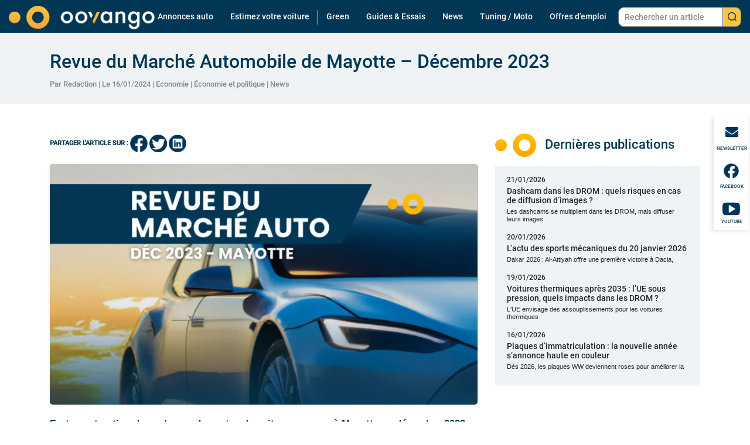

--- FILE ---
content_type: text/html; charset=UTF-8
request_url: https://www.oovango.com/revue-du-marche-automobile-de-mayotte-decembre-2023/
body_size: 21152
content:
<!doctype html>
<!--[if lte IE 10 &!(IEMobile)]><html lang="fr-FR" class="old-ie"> <![endif]-->
<!--[if gt IE 10 &!(IEMobile)]><!-->
<html lang="fr-FR">
<!--<![endif]-->

<head>
    <meta charset="UTF-8"/>

    <link rel="preload" href="https://www.oovango.com/wp-content/themes/Oovango/dist/index.css" as="style" />
    <link rel="preload" href="https://www.oovango.com/wp-content/themes/Oovango/images/logos/logo-oovango-white.png" as="image" />
    <link rel="preconnect" href="https://fonts.googleapis.com">
    <link rel="preconnect" href="https://fonts.gstatic.com" crossorigin>

    <meta name="viewport" content="width=device-width, initial-scale=1, shrink-to-fit=no">
    <meta name="apple-mobile-web-app-capable" content="yes"/>
    <meta name="apple-mobile-web-app-status-bar-style" content="black"/>
    <link rel="shortcut icon" href="https://www.oovango.com/wp-content/themes/Oovango/images/icons/favicon.png" type="image/x-icon"/>
    <link rel="apple-touch-icon" href="https://www.oovango.com/wp-content/themes/Oovango/images/icons/apple-touch-icon.png"/>
    <link rel="apple-touch-icon" sizes="57x57" href="https://www.oovango.com/wp-content/themes/Oovango/images/icons/apple-touch-icon-57x57.png"/>
    <link rel="apple-touch-icon" sizes="72x72" href="https://www.oovango.com/wp-content/themes/Oovango/images/icons/apple-touch-icon-72x72.png"/>
    <link rel="apple-touch-icon" sizes="76x76" href="https://www.oovango.com/wp-content/themes/Oovango/images/icons/apple-touch-icon-76x76.png"/>
    <link rel="apple-touch-icon" sizes="114x114" href="https://www.oovango.com/wp-content/themes/Oovango/images/icons/apple-touch-icon-114x114.png"/>
    <link rel="apple-touch-icon" sizes="120x120" href="https://www.oovango.com/wp-content/themes/Oovango/images/icons/apple-touch-icon-120x120.png"/>
    <link rel="apple-touch-icon" sizes="144x144" href="https://www.oovango.com/wp-content/themes/Oovango/images/icons/apple-touch-icon-144x144.png"/>
    <link rel="apple-touch-icon" sizes="152x152" href="https://www.oovango.com/wp-content/themes/Oovango/images/icons/apple-touch-icon-152x152.png"/>
    <link rel="apple-touch-icon" sizes="180x180" href="https://www.oovango.com/wp-content/themes/Oovango/images/icons/apple-touch-icon-180x180.png"/>
    <link rel="stylesheet" href="https://www.oovango.com/wp-content/themes/Oovango/dist/index.css">

    
    <meta name='robots' content='index, follow, max-image-preview:large, max-snippet:-1, max-video-preview:-1' />

	<!-- This site is optimized with the Yoast SEO plugin v26.7 - https://yoast.com/wordpress/plugins/seo/ -->
	<title>Revue du Marché Automobile de Mayotte – Décembre 2023 - Oovango</title>
	<meta name="description" content="Forte contraction des volumes de ventes de voitures neuves à Mayotte en décembre 2023. Voici les chiffres clés du marché automobile mahorais." />
	<link rel="canonical" href="https://www.oovango.com/revue-du-marche-automobile-de-mayotte-decembre-2023/" />
	<meta property="og:locale" content="fr_FR" />
	<meta property="og:type" content="article" />
	<meta property="og:title" content="Revue du Marché Automobile de Mayotte – Décembre 2023 - Oovango" />
	<meta property="og:description" content="Forte contraction des volumes de ventes de voitures neuves à Mayotte en décembre 2023. Voici les chiffres clés du marché automobile mahorais." />
	<meta property="og:url" content="https://www.oovango.com/revue-du-marche-automobile-de-mayotte-decembre-2023/" />
	<meta property="og:site_name" content="Oovango" />
	<meta property="article:publisher" content="https://www.facebook.com/oovango" />
	<meta property="article:published_time" content="2024-01-16T10:00:00+00:00" />
	<meta property="og:image" content="https://www.oovango.com/wp-content/uploads/2024/01/RDMMR-4.webp" />
	<meta property="og:image:width" content="1280" />
	<meta property="og:image:height" content="720" />
	<meta property="og:image:type" content="image/webp" />
	<meta name="author" content="Redaction" />
	<meta name="twitter:card" content="summary_large_image" />
	<meta name="twitter:creator" content="@oovango" />
	<meta name="twitter:site" content="@oovango" />
	<meta name="twitter:label1" content="Écrit par" />
	<meta name="twitter:data1" content="Redaction" />
	<meta name="twitter:label2" content="Durée de lecture estimée" />
	<meta name="twitter:data2" content="3 minutes" />
	<script type="application/ld+json" class="yoast-schema-graph">{"@context":"https://schema.org","@graph":[{"@type":"NewsArticle","@id":"https://www.oovango.com/revue-du-marche-automobile-de-mayotte-decembre-2023/#article","isPartOf":{"@id":"https://www.oovango.com/revue-du-marche-automobile-de-mayotte-decembre-2023/"},"author":{"name":"Redaction","@id":"https://www.oovango.com/#/schema/person/5f14b139af6d75ca858fbff2e7e71951"},"headline":"Revue du Marché Automobile de Mayotte – Décembre 2023","datePublished":"2024-01-16T10:00:00+00:00","mainEntityOfPage":{"@id":"https://www.oovango.com/revue-du-marche-automobile-de-mayotte-decembre-2023/"},"wordCount":435,"commentCount":0,"publisher":{"@id":"https://www.oovango.com/#organization"},"image":{"@id":"https://www.oovango.com/revue-du-marche-automobile-de-mayotte-decembre-2023/#primaryimage"},"thumbnailUrl":"https://www.oovango.com/wp-content/uploads/2024/01/RDMMR-4.webp","keywords":["A la Une","Mayotte"],"articleSection":["Economie","Économie et politique","News"],"inLanguage":"fr-FR","potentialAction":[{"@type":"CommentAction","name":"Comment","target":["https://www.oovango.com/revue-du-marche-automobile-de-mayotte-decembre-2023/#respond"]}]},{"@type":"WebPage","@id":"https://www.oovango.com/revue-du-marche-automobile-de-mayotte-decembre-2023/","url":"https://www.oovango.com/revue-du-marche-automobile-de-mayotte-decembre-2023/","name":"Revue du Marché Automobile de Mayotte – Décembre 2023 - Oovango","isPartOf":{"@id":"https://www.oovango.com/#website"},"primaryImageOfPage":{"@id":"https://www.oovango.com/revue-du-marche-automobile-de-mayotte-decembre-2023/#primaryimage"},"image":{"@id":"https://www.oovango.com/revue-du-marche-automobile-de-mayotte-decembre-2023/#primaryimage"},"thumbnailUrl":"https://www.oovango.com/wp-content/uploads/2024/01/RDMMR-4.webp","datePublished":"2024-01-16T10:00:00+00:00","description":"Forte contraction des volumes de ventes de voitures neuves à Mayotte en décembre 2023. Voici les chiffres clés du marché automobile mahorais.","breadcrumb":{"@id":"https://www.oovango.com/revue-du-marche-automobile-de-mayotte-decembre-2023/#breadcrumb"},"inLanguage":"fr-FR","potentialAction":[{"@type":"ReadAction","target":["https://www.oovango.com/revue-du-marche-automobile-de-mayotte-decembre-2023/"]}]},{"@type":"ImageObject","inLanguage":"fr-FR","@id":"https://www.oovango.com/revue-du-marche-automobile-de-mayotte-decembre-2023/#primaryimage","url":"https://www.oovango.com/wp-content/uploads/2024/01/RDMMR-4.webp","contentUrl":"https://www.oovango.com/wp-content/uploads/2024/01/RDMMR-4.webp","width":1280,"height":720,"caption":"Voiture"},{"@type":"BreadcrumbList","@id":"https://www.oovango.com/revue-du-marche-automobile-de-mayotte-decembre-2023/#breadcrumb","itemListElement":[{"@type":"ListItem","position":1,"name":"Accueil","item":"https://www.oovango.com/"},{"@type":"ListItem","position":2,"name":"Revue du Marché Automobile de Mayotte – Décembre 2023"}]},{"@type":"WebSite","@id":"https://www.oovango.com/#website","url":"https://www.oovango.com/","name":"Oovango","description":"Magazine et vente automobile","publisher":{"@id":"https://www.oovango.com/#organization"},"potentialAction":[{"@type":"SearchAction","target":{"@type":"EntryPoint","urlTemplate":"https://www.oovango.com/?s={search_term_string}"},"query-input":{"@type":"PropertyValueSpecification","valueRequired":true,"valueName":"search_term_string"}}],"inLanguage":"fr-FR"},{"@type":"Organization","@id":"https://www.oovango.com/#organization","name":"Oovango","url":"https://www.oovango.com/","logo":{"@type":"ImageObject","inLanguage":"fr-FR","@id":"https://www.oovango.com/#/schema/logo/image/","url":"https://www.oovango.com/wp-content/uploads/2024/09/logo-oovango.png","contentUrl":"https://www.oovango.com/wp-content/uploads/2024/09/logo-oovango.png","width":696,"height":249,"caption":"Oovango"},"image":{"@id":"https://www.oovango.com/#/schema/logo/image/"},"sameAs":["https://www.facebook.com/oovango","https://x.com/oovango"]},{"@type":"Person","@id":"https://www.oovango.com/#/schema/person/5f14b139af6d75ca858fbff2e7e71951","name":"Redaction","image":{"@type":"ImageObject","inLanguage":"fr-FR","@id":"https://www.oovango.com/#/schema/person/image/","url":"https://secure.gravatar.com/avatar/27e5be104ee60c6d1948939596ad015c3ba15cbeb0937a36ac10e989b7ba07b7?s=96&d=mm&r=g","contentUrl":"https://secure.gravatar.com/avatar/27e5be104ee60c6d1948939596ad015c3ba15cbeb0937a36ac10e989b7ba07b7?s=96&d=mm&r=g","caption":"Redaction"},"description":"Derrière la rédaction d'Oovango se cache une équipe de passionnés d'automobile implantée en Martinique. C'est nous qui nous occupons de rédiger certains articles qui concernent directement les outre-mer tels que les revues de marché.","url":"https://www.oovango.com/author/redaction/"}]}</script>
	<!-- / Yoast SEO plugin. -->


<link rel="alternate" type="application/rss+xml" title="Oovango &raquo; Revue du Marché Automobile de Mayotte – Décembre 2023 Flux des commentaires" href="https://www.oovango.com/revue-du-marche-automobile-de-mayotte-decembre-2023/feed/" />
<link rel="alternate" title="oEmbed (JSON)" type="application/json+oembed" href="https://www.oovango.com/wp-json/oembed/1.0/embed?url=https%3A%2F%2Fwww.oovango.com%2Frevue-du-marche-automobile-de-mayotte-decembre-2023%2F" />
<link rel="alternate" title="oEmbed (XML)" type="text/xml+oembed" href="https://www.oovango.com/wp-json/oembed/1.0/embed?url=https%3A%2F%2Fwww.oovango.com%2Frevue-du-marche-automobile-de-mayotte-decembre-2023%2F&#038;format=xml" />
<!-- www.oovango.com is managing ads with Advanced Ads 2.0.16 – https://wpadvancedads.com/ --><script id="oovan-ready">
			window.advanced_ads_ready=function(e,a){a=a||"complete";var d=function(e){return"interactive"===a?"loading"!==e:"complete"===e};d(document.readyState)?e():document.addEventListener("readystatechange",(function(a){d(a.target.readyState)&&e()}),{once:"interactive"===a})},window.advanced_ads_ready_queue=window.advanced_ads_ready_queue||[];		</script>
		<style id='wp-img-auto-sizes-contain-inline-css' type='text/css'>
img:is([sizes=auto i],[sizes^="auto," i]){contain-intrinsic-size:3000px 1500px}
/*# sourceURL=wp-img-auto-sizes-contain-inline-css */
</style>
<style id='wp-emoji-styles-inline-css' type='text/css'>

	img.wp-smiley, img.emoji {
		display: inline !important;
		border: none !important;
		box-shadow: none !important;
		height: 1em !important;
		width: 1em !important;
		margin: 0 0.07em !important;
		vertical-align: -0.1em !important;
		background: none !important;
		padding: 0 !important;
	}
/*# sourceURL=wp-emoji-styles-inline-css */
</style>
<style id='wp-block-library-inline-css' type='text/css'>
:root{--wp-block-synced-color:#7a00df;--wp-block-synced-color--rgb:122,0,223;--wp-bound-block-color:var(--wp-block-synced-color);--wp-editor-canvas-background:#ddd;--wp-admin-theme-color:#007cba;--wp-admin-theme-color--rgb:0,124,186;--wp-admin-theme-color-darker-10:#006ba1;--wp-admin-theme-color-darker-10--rgb:0,107,160.5;--wp-admin-theme-color-darker-20:#005a87;--wp-admin-theme-color-darker-20--rgb:0,90,135;--wp-admin-border-width-focus:2px}@media (min-resolution:192dpi){:root{--wp-admin-border-width-focus:1.5px}}.wp-element-button{cursor:pointer}:root .has-very-light-gray-background-color{background-color:#eee}:root .has-very-dark-gray-background-color{background-color:#313131}:root .has-very-light-gray-color{color:#eee}:root .has-very-dark-gray-color{color:#313131}:root .has-vivid-green-cyan-to-vivid-cyan-blue-gradient-background{background:linear-gradient(135deg,#00d084,#0693e3)}:root .has-purple-crush-gradient-background{background:linear-gradient(135deg,#34e2e4,#4721fb 50%,#ab1dfe)}:root .has-hazy-dawn-gradient-background{background:linear-gradient(135deg,#faaca8,#dad0ec)}:root .has-subdued-olive-gradient-background{background:linear-gradient(135deg,#fafae1,#67a671)}:root .has-atomic-cream-gradient-background{background:linear-gradient(135deg,#fdd79a,#004a59)}:root .has-nightshade-gradient-background{background:linear-gradient(135deg,#330968,#31cdcf)}:root .has-midnight-gradient-background{background:linear-gradient(135deg,#020381,#2874fc)}:root{--wp--preset--font-size--normal:16px;--wp--preset--font-size--huge:42px}.has-regular-font-size{font-size:1em}.has-larger-font-size{font-size:2.625em}.has-normal-font-size{font-size:var(--wp--preset--font-size--normal)}.has-huge-font-size{font-size:var(--wp--preset--font-size--huge)}.has-text-align-center{text-align:center}.has-text-align-left{text-align:left}.has-text-align-right{text-align:right}.has-fit-text{white-space:nowrap!important}#end-resizable-editor-section{display:none}.aligncenter{clear:both}.items-justified-left{justify-content:flex-start}.items-justified-center{justify-content:center}.items-justified-right{justify-content:flex-end}.items-justified-space-between{justify-content:space-between}.screen-reader-text{border:0;clip-path:inset(50%);height:1px;margin:-1px;overflow:hidden;padding:0;position:absolute;width:1px;word-wrap:normal!important}.screen-reader-text:focus{background-color:#ddd;clip-path:none;color:#444;display:block;font-size:1em;height:auto;left:5px;line-height:normal;padding:15px 23px 14px;text-decoration:none;top:5px;width:auto;z-index:100000}html :where(.has-border-color){border-style:solid}html :where([style*=border-top-color]){border-top-style:solid}html :where([style*=border-right-color]){border-right-style:solid}html :where([style*=border-bottom-color]){border-bottom-style:solid}html :where([style*=border-left-color]){border-left-style:solid}html :where([style*=border-width]){border-style:solid}html :where([style*=border-top-width]){border-top-style:solid}html :where([style*=border-right-width]){border-right-style:solid}html :where([style*=border-bottom-width]){border-bottom-style:solid}html :where([style*=border-left-width]){border-left-style:solid}html :where(img[class*=wp-image-]){height:auto;max-width:100%}:where(figure){margin:0 0 1em}html :where(.is-position-sticky){--wp-admin--admin-bar--position-offset:var(--wp-admin--admin-bar--height,0px)}@media screen and (max-width:600px){html :where(.is-position-sticky){--wp-admin--admin-bar--position-offset:0px}}

/*# sourceURL=wp-block-library-inline-css */
</style><style id='wp-block-heading-inline-css' type='text/css'>
h1:where(.wp-block-heading).has-background,h2:where(.wp-block-heading).has-background,h3:where(.wp-block-heading).has-background,h4:where(.wp-block-heading).has-background,h5:where(.wp-block-heading).has-background,h6:where(.wp-block-heading).has-background{padding:1.25em 2.375em}h1.has-text-align-left[style*=writing-mode]:where([style*=vertical-lr]),h1.has-text-align-right[style*=writing-mode]:where([style*=vertical-rl]),h2.has-text-align-left[style*=writing-mode]:where([style*=vertical-lr]),h2.has-text-align-right[style*=writing-mode]:where([style*=vertical-rl]),h3.has-text-align-left[style*=writing-mode]:where([style*=vertical-lr]),h3.has-text-align-right[style*=writing-mode]:where([style*=vertical-rl]),h4.has-text-align-left[style*=writing-mode]:where([style*=vertical-lr]),h4.has-text-align-right[style*=writing-mode]:where([style*=vertical-rl]),h5.has-text-align-left[style*=writing-mode]:where([style*=vertical-lr]),h5.has-text-align-right[style*=writing-mode]:where([style*=vertical-rl]),h6.has-text-align-left[style*=writing-mode]:where([style*=vertical-lr]),h6.has-text-align-right[style*=writing-mode]:where([style*=vertical-rl]){rotate:180deg}
/*# sourceURL=https://www.oovango.com/wp-includes/blocks/heading/style.min.css */
</style>
<style id='wp-block-columns-inline-css' type='text/css'>
.wp-block-columns{box-sizing:border-box;display:flex;flex-wrap:wrap!important}@media (min-width:782px){.wp-block-columns{flex-wrap:nowrap!important}}.wp-block-columns{align-items:normal!important}.wp-block-columns.are-vertically-aligned-top{align-items:flex-start}.wp-block-columns.are-vertically-aligned-center{align-items:center}.wp-block-columns.are-vertically-aligned-bottom{align-items:flex-end}@media (max-width:781px){.wp-block-columns:not(.is-not-stacked-on-mobile)>.wp-block-column{flex-basis:100%!important}}@media (min-width:782px){.wp-block-columns:not(.is-not-stacked-on-mobile)>.wp-block-column{flex-basis:0;flex-grow:1}.wp-block-columns:not(.is-not-stacked-on-mobile)>.wp-block-column[style*=flex-basis]{flex-grow:0}}.wp-block-columns.is-not-stacked-on-mobile{flex-wrap:nowrap!important}.wp-block-columns.is-not-stacked-on-mobile>.wp-block-column{flex-basis:0;flex-grow:1}.wp-block-columns.is-not-stacked-on-mobile>.wp-block-column[style*=flex-basis]{flex-grow:0}:where(.wp-block-columns){margin-bottom:1.75em}:where(.wp-block-columns.has-background){padding:1.25em 2.375em}.wp-block-column{flex-grow:1;min-width:0;overflow-wrap:break-word;word-break:break-word}.wp-block-column.is-vertically-aligned-top{align-self:flex-start}.wp-block-column.is-vertically-aligned-center{align-self:center}.wp-block-column.is-vertically-aligned-bottom{align-self:flex-end}.wp-block-column.is-vertically-aligned-stretch{align-self:stretch}.wp-block-column.is-vertically-aligned-bottom,.wp-block-column.is-vertically-aligned-center,.wp-block-column.is-vertically-aligned-top{width:100%}
/*# sourceURL=https://www.oovango.com/wp-includes/blocks/columns/style.min.css */
</style>
<style id='wp-block-paragraph-inline-css' type='text/css'>
.is-small-text{font-size:.875em}.is-regular-text{font-size:1em}.is-large-text{font-size:2.25em}.is-larger-text{font-size:3em}.has-drop-cap:not(:focus):first-letter{float:left;font-size:8.4em;font-style:normal;font-weight:100;line-height:.68;margin:.05em .1em 0 0;text-transform:uppercase}body.rtl .has-drop-cap:not(:focus):first-letter{float:none;margin-left:.1em}p.has-drop-cap.has-background{overflow:hidden}:root :where(p.has-background){padding:1.25em 2.375em}:where(p.has-text-color:not(.has-link-color)) a{color:inherit}p.has-text-align-left[style*="writing-mode:vertical-lr"],p.has-text-align-right[style*="writing-mode:vertical-rl"]{rotate:180deg}
/*# sourceURL=https://www.oovango.com/wp-includes/blocks/paragraph/style.min.css */
</style>
<style id='global-styles-inline-css' type='text/css'>
:root{--wp--preset--aspect-ratio--square: 1;--wp--preset--aspect-ratio--4-3: 4/3;--wp--preset--aspect-ratio--3-4: 3/4;--wp--preset--aspect-ratio--3-2: 3/2;--wp--preset--aspect-ratio--2-3: 2/3;--wp--preset--aspect-ratio--16-9: 16/9;--wp--preset--aspect-ratio--9-16: 9/16;--wp--preset--color--black: #000000;--wp--preset--color--cyan-bluish-gray: #abb8c3;--wp--preset--color--white: #ffffff;--wp--preset--color--pale-pink: #f78da7;--wp--preset--color--vivid-red: #cf2e2e;--wp--preset--color--luminous-vivid-orange: #ff6900;--wp--preset--color--luminous-vivid-amber: #fcb900;--wp--preset--color--light-green-cyan: #7bdcb5;--wp--preset--color--vivid-green-cyan: #00d084;--wp--preset--color--pale-cyan-blue: #8ed1fc;--wp--preset--color--vivid-cyan-blue: #0693e3;--wp--preset--color--vivid-purple: #9b51e0;--wp--preset--gradient--vivid-cyan-blue-to-vivid-purple: linear-gradient(135deg,rgb(6,147,227) 0%,rgb(155,81,224) 100%);--wp--preset--gradient--light-green-cyan-to-vivid-green-cyan: linear-gradient(135deg,rgb(122,220,180) 0%,rgb(0,208,130) 100%);--wp--preset--gradient--luminous-vivid-amber-to-luminous-vivid-orange: linear-gradient(135deg,rgb(252,185,0) 0%,rgb(255,105,0) 100%);--wp--preset--gradient--luminous-vivid-orange-to-vivid-red: linear-gradient(135deg,rgb(255,105,0) 0%,rgb(207,46,46) 100%);--wp--preset--gradient--very-light-gray-to-cyan-bluish-gray: linear-gradient(135deg,rgb(238,238,238) 0%,rgb(169,184,195) 100%);--wp--preset--gradient--cool-to-warm-spectrum: linear-gradient(135deg,rgb(74,234,220) 0%,rgb(151,120,209) 20%,rgb(207,42,186) 40%,rgb(238,44,130) 60%,rgb(251,105,98) 80%,rgb(254,248,76) 100%);--wp--preset--gradient--blush-light-purple: linear-gradient(135deg,rgb(255,206,236) 0%,rgb(152,150,240) 100%);--wp--preset--gradient--blush-bordeaux: linear-gradient(135deg,rgb(254,205,165) 0%,rgb(254,45,45) 50%,rgb(107,0,62) 100%);--wp--preset--gradient--luminous-dusk: linear-gradient(135deg,rgb(255,203,112) 0%,rgb(199,81,192) 50%,rgb(65,88,208) 100%);--wp--preset--gradient--pale-ocean: linear-gradient(135deg,rgb(255,245,203) 0%,rgb(182,227,212) 50%,rgb(51,167,181) 100%);--wp--preset--gradient--electric-grass: linear-gradient(135deg,rgb(202,248,128) 0%,rgb(113,206,126) 100%);--wp--preset--gradient--midnight: linear-gradient(135deg,rgb(2,3,129) 0%,rgb(40,116,252) 100%);--wp--preset--font-size--small: 13px;--wp--preset--font-size--medium: 20px;--wp--preset--font-size--large: 36px;--wp--preset--font-size--x-large: 42px;--wp--preset--spacing--20: 0.44rem;--wp--preset--spacing--30: 0.67rem;--wp--preset--spacing--40: 1rem;--wp--preset--spacing--50: 1.5rem;--wp--preset--spacing--60: 2.25rem;--wp--preset--spacing--70: 3.38rem;--wp--preset--spacing--80: 5.06rem;--wp--preset--shadow--natural: 6px 6px 9px rgba(0, 0, 0, 0.2);--wp--preset--shadow--deep: 12px 12px 50px rgba(0, 0, 0, 0.4);--wp--preset--shadow--sharp: 6px 6px 0px rgba(0, 0, 0, 0.2);--wp--preset--shadow--outlined: 6px 6px 0px -3px rgb(255, 255, 255), 6px 6px rgb(0, 0, 0);--wp--preset--shadow--crisp: 6px 6px 0px rgb(0, 0, 0);}:where(.is-layout-flex){gap: 0.5em;}:where(.is-layout-grid){gap: 0.5em;}body .is-layout-flex{display: flex;}.is-layout-flex{flex-wrap: wrap;align-items: center;}.is-layout-flex > :is(*, div){margin: 0;}body .is-layout-grid{display: grid;}.is-layout-grid > :is(*, div){margin: 0;}:where(.wp-block-columns.is-layout-flex){gap: 2em;}:where(.wp-block-columns.is-layout-grid){gap: 2em;}:where(.wp-block-post-template.is-layout-flex){gap: 1.25em;}:where(.wp-block-post-template.is-layout-grid){gap: 1.25em;}.has-black-color{color: var(--wp--preset--color--black) !important;}.has-cyan-bluish-gray-color{color: var(--wp--preset--color--cyan-bluish-gray) !important;}.has-white-color{color: var(--wp--preset--color--white) !important;}.has-pale-pink-color{color: var(--wp--preset--color--pale-pink) !important;}.has-vivid-red-color{color: var(--wp--preset--color--vivid-red) !important;}.has-luminous-vivid-orange-color{color: var(--wp--preset--color--luminous-vivid-orange) !important;}.has-luminous-vivid-amber-color{color: var(--wp--preset--color--luminous-vivid-amber) !important;}.has-light-green-cyan-color{color: var(--wp--preset--color--light-green-cyan) !important;}.has-vivid-green-cyan-color{color: var(--wp--preset--color--vivid-green-cyan) !important;}.has-pale-cyan-blue-color{color: var(--wp--preset--color--pale-cyan-blue) !important;}.has-vivid-cyan-blue-color{color: var(--wp--preset--color--vivid-cyan-blue) !important;}.has-vivid-purple-color{color: var(--wp--preset--color--vivid-purple) !important;}.has-black-background-color{background-color: var(--wp--preset--color--black) !important;}.has-cyan-bluish-gray-background-color{background-color: var(--wp--preset--color--cyan-bluish-gray) !important;}.has-white-background-color{background-color: var(--wp--preset--color--white) !important;}.has-pale-pink-background-color{background-color: var(--wp--preset--color--pale-pink) !important;}.has-vivid-red-background-color{background-color: var(--wp--preset--color--vivid-red) !important;}.has-luminous-vivid-orange-background-color{background-color: var(--wp--preset--color--luminous-vivid-orange) !important;}.has-luminous-vivid-amber-background-color{background-color: var(--wp--preset--color--luminous-vivid-amber) !important;}.has-light-green-cyan-background-color{background-color: var(--wp--preset--color--light-green-cyan) !important;}.has-vivid-green-cyan-background-color{background-color: var(--wp--preset--color--vivid-green-cyan) !important;}.has-pale-cyan-blue-background-color{background-color: var(--wp--preset--color--pale-cyan-blue) !important;}.has-vivid-cyan-blue-background-color{background-color: var(--wp--preset--color--vivid-cyan-blue) !important;}.has-vivid-purple-background-color{background-color: var(--wp--preset--color--vivid-purple) !important;}.has-black-border-color{border-color: var(--wp--preset--color--black) !important;}.has-cyan-bluish-gray-border-color{border-color: var(--wp--preset--color--cyan-bluish-gray) !important;}.has-white-border-color{border-color: var(--wp--preset--color--white) !important;}.has-pale-pink-border-color{border-color: var(--wp--preset--color--pale-pink) !important;}.has-vivid-red-border-color{border-color: var(--wp--preset--color--vivid-red) !important;}.has-luminous-vivid-orange-border-color{border-color: var(--wp--preset--color--luminous-vivid-orange) !important;}.has-luminous-vivid-amber-border-color{border-color: var(--wp--preset--color--luminous-vivid-amber) !important;}.has-light-green-cyan-border-color{border-color: var(--wp--preset--color--light-green-cyan) !important;}.has-vivid-green-cyan-border-color{border-color: var(--wp--preset--color--vivid-green-cyan) !important;}.has-pale-cyan-blue-border-color{border-color: var(--wp--preset--color--pale-cyan-blue) !important;}.has-vivid-cyan-blue-border-color{border-color: var(--wp--preset--color--vivid-cyan-blue) !important;}.has-vivid-purple-border-color{border-color: var(--wp--preset--color--vivid-purple) !important;}.has-vivid-cyan-blue-to-vivid-purple-gradient-background{background: var(--wp--preset--gradient--vivid-cyan-blue-to-vivid-purple) !important;}.has-light-green-cyan-to-vivid-green-cyan-gradient-background{background: var(--wp--preset--gradient--light-green-cyan-to-vivid-green-cyan) !important;}.has-luminous-vivid-amber-to-luminous-vivid-orange-gradient-background{background: var(--wp--preset--gradient--luminous-vivid-amber-to-luminous-vivid-orange) !important;}.has-luminous-vivid-orange-to-vivid-red-gradient-background{background: var(--wp--preset--gradient--luminous-vivid-orange-to-vivid-red) !important;}.has-very-light-gray-to-cyan-bluish-gray-gradient-background{background: var(--wp--preset--gradient--very-light-gray-to-cyan-bluish-gray) !important;}.has-cool-to-warm-spectrum-gradient-background{background: var(--wp--preset--gradient--cool-to-warm-spectrum) !important;}.has-blush-light-purple-gradient-background{background: var(--wp--preset--gradient--blush-light-purple) !important;}.has-blush-bordeaux-gradient-background{background: var(--wp--preset--gradient--blush-bordeaux) !important;}.has-luminous-dusk-gradient-background{background: var(--wp--preset--gradient--luminous-dusk) !important;}.has-pale-ocean-gradient-background{background: var(--wp--preset--gradient--pale-ocean) !important;}.has-electric-grass-gradient-background{background: var(--wp--preset--gradient--electric-grass) !important;}.has-midnight-gradient-background{background: var(--wp--preset--gradient--midnight) !important;}.has-small-font-size{font-size: var(--wp--preset--font-size--small) !important;}.has-medium-font-size{font-size: var(--wp--preset--font-size--medium) !important;}.has-large-font-size{font-size: var(--wp--preset--font-size--large) !important;}.has-x-large-font-size{font-size: var(--wp--preset--font-size--x-large) !important;}
:where(.wp-block-columns.is-layout-flex){gap: 2em;}:where(.wp-block-columns.is-layout-grid){gap: 2em;}
/*# sourceURL=global-styles-inline-css */
</style>
<style id='core-block-supports-inline-css' type='text/css'>
.wp-container-core-columns-is-layout-9d6595d7{flex-wrap:nowrap;}
/*# sourceURL=core-block-supports-inline-css */
</style>

<style id='classic-theme-styles-inline-css' type='text/css'>
/*! This file is auto-generated */
.wp-block-button__link{color:#fff;background-color:#32373c;border-radius:9999px;box-shadow:none;text-decoration:none;padding:calc(.667em + 2px) calc(1.333em + 2px);font-size:1.125em}.wp-block-file__button{background:#32373c;color:#fff;text-decoration:none}
/*# sourceURL=/wp-includes/css/classic-themes.min.css */
</style>
<link rel='stylesheet' id='wp-components-css' href='https://www.oovango.com/wp-includes/css/dist/components/style.min.css?ver=6.9' type='text/css' media='all' />
<link rel='stylesheet' id='wp-preferences-css' href='https://www.oovango.com/wp-includes/css/dist/preferences/style.min.css?ver=6.9' type='text/css' media='all' />
<link rel='stylesheet' id='wp-block-editor-css' href='https://www.oovango.com/wp-includes/css/dist/block-editor/style.min.css?ver=6.9' type='text/css' media='all' />
<link rel='stylesheet' id='wp-reusable-blocks-css' href='https://www.oovango.com/wp-includes/css/dist/reusable-blocks/style.min.css?ver=6.9' type='text/css' media='all' />
<link rel='stylesheet' id='wp-patterns-css' href='https://www.oovango.com/wp-includes/css/dist/patterns/style.min.css?ver=6.9' type='text/css' media='all' />
<link rel='stylesheet' id='wp-editor-css' href='https://www.oovango.com/wp-includes/css/dist/editor/style.min.css?ver=6.9' type='text/css' media='all' />
<link rel='stylesheet' id='block-robo-gallery-style-css-css' href='https://www.oovango.com/wp-content/plugins/robo-gallery/includes/extensions/block/dist/blocks.style.build.css?ver=5.1.2' type='text/css' media='all' />
<link rel='stylesheet' id='contact-form-7-css' href='https://www.oovango.com/wp-content/plugins/contact-form-7/includes/css/styles.css?ver=6.1.4' type='text/css' media='all' />
<link rel='stylesheet' id='sjb-fontawesome-css' href='https://www.oovango.com/wp-content/plugins/simple-job-board/includes/css/font-awesome.min.css?ver=5.15.4' type='text/css' media='all' />
<link rel='stylesheet' id='ez-toc-css' href='https://www.oovango.com/wp-content/plugins/easy-table-of-contents/assets/css/screen.min.css?ver=2.0.80' type='text/css' media='all' />
<style id='ez-toc-inline-css' type='text/css'>
div#ez-toc-container .ez-toc-title {font-size: 16pt;}div#ez-toc-container .ez-toc-title {font-weight: 700;}div#ez-toc-container ul li , div#ez-toc-container ul li a {font-size: 14pt;}div#ez-toc-container ul li , div#ez-toc-container ul li a {font-weight: 400;}div#ez-toc-container nav ul ul li {font-size: 14pt;}div#ez-toc-container {background: #fff;border: 1px solid #ffffff;width: 100%;}div#ez-toc-container p.ez-toc-title , #ez-toc-container .ez_toc_custom_title_icon , #ez-toc-container .ez_toc_custom_toc_icon {color: #164f78;}div#ez-toc-container ul.ez-toc-list a {color: #0fa6e6;}div#ez-toc-container ul.ez-toc-list a:hover {color: #2a6496;}div#ez-toc-container ul.ez-toc-list a:visited {color: #428bca;}.ez-toc-counter nav ul li a::before {color: ;}.ez-toc-box-title {font-weight: bold; margin-bottom: 10px; text-align: center; text-transform: uppercase; letter-spacing: 1px; color: #666; padding-bottom: 5px;position:absolute;top:-4%;left:5%;background-color: inherit;transition: top 0.3s ease;}.ez-toc-box-title.toc-closed {top:-25%;}
.ez-toc-container-direction {direction: ltr;}.ez-toc-counter ul{counter-reset: item ;}.ez-toc-counter nav ul li a::before {content: counters(item, '.', decimal) '. ';display: inline-block;counter-increment: item;flex-grow: 0;flex-shrink: 0;margin-right: .2em; float: left; min-width: 22px;width: auto;}.ez-toc-widget-direction {direction: ltr;}.ez-toc-widget-container ul{counter-reset: item ;}.ez-toc-widget-container nav ul li a::before {content: counters(item, '.', decimal) '. ';display: inline-block;counter-increment: item;flex-grow: 0;flex-shrink: 0;margin-right: .2em; float: left; min-width: 22px;width: auto;}
/*# sourceURL=ez-toc-inline-css */
</style>
<script type="text/javascript" src="https://www.oovango.com/wp-includes/js/jquery/jquery.min.js?ver=3.7.1" id="jquery-core-js"></script>
<script type="text/javascript" src="https://www.oovango.com/wp-includes/js/jquery/jquery-migrate.min.js?ver=3.4.1" id="jquery-migrate-js"></script>
<link rel="https://api.w.org/" href="https://www.oovango.com/wp-json/" /><link rel="alternate" title="JSON" type="application/json" href="https://www.oovango.com/wp-json/wp/v2/posts/63318" /><link rel="EditURI" type="application/rsd+xml" title="RSD" href="https://www.oovango.com/xmlrpc.php?rsd" />
<meta name="generator" content="WordPress 6.9" />
<link rel='shortlink' href='https://www.oovango.com/?p=63318' />
            
            
<!-- StarBox - the Author Box for Humans 3.5.4, visit: https://wordpress.org/plugins/starbox/ -->
<!-- /StarBox - the Author Box for Humans -->

<link rel='stylesheet' id='99d707def8-css' href='https://www.oovango.com/wp-content/plugins/starbox/themes/business/css/frontend.min.css?ver=3.5.4' type='text/css' media='all' />
<script type="text/javascript" src="https://www.oovango.com/wp-content/plugins/starbox/themes/business/js/frontend.min.js?ver=3.5.4" id="c36847039c-js"></script>
<link rel='stylesheet' id='247eb8da5b-css' href='https://www.oovango.com/wp-content/plugins/starbox/themes/admin/css/hidedefault.min.css?ver=3.5.4' type='text/css' media='all' />
<script type="application/ld+json" class="ez-toc-schema-markup-output">{"@context":"https:\/\/schema.org","@graph":[{"@context":"https:\/\/schema.org","@type":"SiteNavigationElement","@id":"#ez-toc","name":"Forte contraction des ventes automobiles \u00e0 Mayotte en d\u00e9cembre sur fond de crise","url":"https:\/\/www.oovango.com\/revue-du-marche-automobile-de-mayotte-decembre-2023\/#forte-contraction-des-ventes-automobiles-a-mayotte-en-decembre-sur-fond-de-crise"},{"@context":"https:\/\/schema.org","@type":"SiteNavigationElement","@id":"#ez-toc","name":"Tous les segments \u00e9taient en contraction en d\u00e9cembre, sauf les immatriculations VD+ garages","url":"https:\/\/www.oovango.com\/revue-du-marche-automobile-de-mayotte-decembre-2023\/#tous-les-segments-etaient-en-contraction-en-decembre-sauf-les-immatriculations-vd-garages"},{"@context":"https:\/\/schema.org","@type":"SiteNavigationElement","@id":"#ez-toc","name":"Peugeot, Dacia et Renault en t\u00eate du classement des constructeurs \u00e0 Mayotte en d\u00e9cembre 2023","url":"https:\/\/www.oovango.com\/revue-du-marche-automobile-de-mayotte-decembre-2023\/#peugeot-dacia-et-renault-en-tete-du-classement-des-constructeurs-a-mayotte-en-decembre-2023"}]}</script>
		<script>
		(function(h,o,t,j,a,r){
			h.hj=h.hj||function(){(h.hj.q=h.hj.q||[]).push(arguments)};
			h._hjSettings={hjid:2496402,hjsv:5};
			a=o.getElementsByTagName('head')[0];
			r=o.createElement('script');r.async=1;
			r.src=t+h._hjSettings.hjid+j+h._hjSettings.hjsv;
			a.appendChild(r);
		})(window,document,'//static.hotjar.com/c/hotjar-','.js?sv=');
		</script>
		<script  async src="https://pagead2.googlesyndication.com/pagead/js/adsbygoogle.js?client=ca-pub-1845199453375417" crossorigin="anonymous"></script>
    <script>
        window.dataLayer = window.dataLayer || [];
    </script>
    <!-- Google Tag Manager -->
    <script>(function(w,d,s,l,i){w[l]=w[l]||[];w[l].push({'gtm.start':
                new Date().getTime(),event:'gtm.js'});var f=d.getElementsByTagName(s)[0],
            j=d.createElement(s),dl=l!='dataLayer'?'&l='+l:'';j.async=true;j.src=
            'https://server.oovango.com/apy6ufy2u159bb6.js?aw='+i.replace(/^GTM-/, '')+dl;f.parentNode.insertBefore(j,f);
        })(window,document,'script','dataLayer','GTM-PHKFXVX');</script>
    <!-- End Google Tag Manager -->

    <!-- Gtag and Google Consent Mode https://developers.axeptio.eu/cookies/gtag-and-google-consent-mode -->
    <script>
        window.adsbygoogle = window.adsbygoogle || [];
        window.dataLayer = window.dataLayer || [];
        function gtag() {
            window.dataLayer.push(arguments);
        }
        window._axcb = window._axcb || [];
        window.adsbygoogle.pauseAdRequests = 1;

        gtag("js", new Date());

        gtag("consent", "default", {
            ad_storage: "denied",
            analytics_storage: "denied",
            ad_user_data : "denied",
            ad_personalization : "denied",
        });

        window._axcb.push(function(axeptio) {
            axeptio.on("cookies:complete", function(choices) {

                var gaVendorName = 'google_analytics';
                var adsVendorName = 'Google_Ads';

                var consentSettings = {
                    ad_storage: "denied",
                    analytics_storage: "denied",
                    ad_user_data : "denied",
                    ad_personalization : "denied",
                };

                if (choices[gaVendorName]) {
                    consentSettings.ad_user_data = "granted";
                    consentSettings.ad_personalization = "granted";
                    consentSettings.analytics_storage = "granted";
                    gtag("send", "pageview");
                }

                if (choices[adsVendorName]) {
                    consentSettings.ad_storage = "granted";
                } else {
                    gtag("set", "url_passthrough", true);
                    window.adsbygoogle.requestNonPersonalizedAds = 1;
                }
                gtag("consent", "update", consentSettings);
                window.adsbygoogle.pauseAdRequests = 0;
            });
        });
    </script>

    <!-- Matomo -->
    <script>
        var _paq = window._paq = window._paq || [];
        /* tracker methods like "setCustomDimension" should be called before "trackPageView" */
        _paq.push(['trackPageView']);
        _paq.push(['enableLinkTracking']);
        (function() {
            var u="https://stats.pixellweb.com/";
            _paq.push(['setTrackerUrl', u+'matomo.php']);
            _paq.push(['setSiteId', '2']);
            var d=document, g=d.createElement('script'), s=d.getElementsByTagName('script')[0];
            g.async=true; g.src=u+'matomo.js'; s.parentNode.insertBefore(g,s);
        })();
    </script>
    <!-- End Matomo Code -->

    <meta name="facebook-domain-verification" content="aspi0zzgsnwhnrats78kvpn3dpnvuv" />
    
    <script>
        window.axeptioSettings = {
            clientId: "64c02d25a6bdcd13983b8f27",
            cookiesVersion: "oovango magazine",
        };

        (function(d, s) {
            var t = d.getElementsByTagName(s)[0], e = d.createElement(s);
            e.async = true; e.src = "//static.axept.io/sdk.js";
            t.parentNode.insertBefore(e, t);
        })(document, "script");



        void 0 === window._axcb && (window._axcb = []);
        window._axcb.push(function (axeptio) {
            axeptio.on("cookies:complete", function (choices) {
                if (choices.facebook_pixel) {
                    loadFacebookPixelTag();
                }
            });
        });

    </script>
</head>

<body class="is-not-home" data-lang="fr">

<div id="ie-fallback">
    <a href="http://windows.microsoft.com/fr-fr/internet-explorer/download-ie" title="Mettre à jour Internet Explorer" id="ie-box"></a>
</div><!-- /#ie-fallback -->

<div class="ie-wp">
    <header id="header" class="d-print-none">
                <div id="header-bottom">
            <a href="https://www.oovango.com" class="logo">
                <img src="https://www.oovango.com/wp-content/themes/Oovango/images/logos/logo-oovango-white.png" class="img-fluid" alt="Oovango logo" width="250" height="41"/>
            </a>
            <button id="search-trigger">
                <span class="material-icons">search</span>
                <span class="material-icons">close</span>
            </button>
            <button id="nav-mobile-trigger" type="button" aria-expanded="false" aria-controls="nav-main">
                <span class="btn-mobile-hamburger"><span></span> <span></span> <span></span><span></span></span><!-- /#btn-hamburger -->
            </button><!-- /#nav-mobile-trigger -->
            <ul id="nav-main">
                                    <li class="item" data-navsub>
                        <a href="/" class="link ">Annonces auto</a>
                                                    <ul class="nav-sub">
                                                                    <li class="item-sub">
                                        <a href="https://www.oovango.com/annonces-voitures-guadeloupe/" class="link-sub">Guadeloupe</a>
                                    </li><!-- /.item-sub -->
                                                                    <li class="item-sub">
                                        <a href="https://www.oovango.com/guyane/voiture" class="link-sub">Guyane</a>
                                    </li><!-- /.item-sub -->
                                                                    <li class="item-sub">
                                        <a href="https://www.oovango.com/martinique/voiture" class="link-sub">Martinique</a>
                                    </li><!-- /.item-sub -->
                                                            </ul>
                                            </li>
                                    <li class="item" >
                        <a href="https://www.oovango.com/estimation-voiture/" class="link ">Estimez votre voiture</a>
                                            </li>
                                    <li class="item" >
                        <a href="https://www.oovango.com/category/green/" class="link ">Green</a>
                                            </li>
                                    <li class="item" data-navsub>
                        <a href="https://www.oovango.com/category/guides/" class="link ">Guides &amp; Essais</a>
                                                    <ul class="nav-sub">
                                                                    <li class="item-sub">
                                        <a href="https://www.oovango.com/category/guides/conseils-achat-vente/" class="link-sub">Conseils</a>
                                    </li><!-- /.item-sub -->
                                                                    <li class="item-sub">
                                        <a href="https://www.oovango.com/category/guides/tutos/" class="link-sub">Tutos</a>
                                    </li><!-- /.item-sub -->
                                                                    <li class="item-sub">
                                        <a href="https://www.oovango.com/category/guides/essais/" class="link-sub">Essais Auto</a>
                                    </li><!-- /.item-sub -->
                                                                    <li class="item-sub">
                                        <a href="https://www.oovango.com/category/guides/essais-motos/" class="link-sub">Essais Motos</a>
                                    </li><!-- /.item-sub -->
                                                            </ul>
                                            </li>
                                    <li class="item" data-navsub>
                        <a href="https://www.oovango.com/category/news/" class="link ">News</a>
                                                    <ul class="nav-sub">
                                                                    <li class="item-sub">
                                        <a href="https://www.oovango.com/category/news/actu/" class="link-sub">Actu</a>
                                    </li><!-- /.item-sub -->
                                                                    <li class="item-sub">
                                        <a href="https://www.oovango.com/category/news/economie-news/" class="link-sub">Economie</a>
                                    </li><!-- /.item-sub -->
                                                                    <li class="item-sub">
                                        <a href="https://www.oovango.com/category/news/actu/sport-auto-moto/" class="link-sub">Sports mécaniques</a>
                                    </li><!-- /.item-sub -->
                                                            </ul>
                                            </li>
                                    <li class="item" data-navsub>
                        <a href="https://www.oovango.com/category/tuning-moto/" class="link ">Tuning / Moto</a>
                                                    <ul class="nav-sub">
                                                                    <li class="item-sub">
                                        <a href="https://www.oovango.com/category/passion-auto-moto/tuning/" class="link-sub">Tuning</a>
                                    </li><!-- /.item-sub -->
                                                                    <li class="item-sub">
                                        <a href="https://www.oovango.com/category/passion-auto-moto/moto/" class="link-sub">Moto</a>
                                    </li><!-- /.item-sub -->
                                                            </ul>
                                            </li>
                                <li class="item">
                    <a href="https://www.oovango.com/offres-emplois-dom/" class="link ">Offres d’emploi</a>
                </li>
            </ul>
            <form action="https://www.oovango.com/" class="search-wp">
                <input type="text" name="s" placeholder="Rechercher un article"/>
                <button type="submit">
                    <span class="sprite search-bl-b"></span>
                </button>
            </form>

        </div>
    </header><!-- /#header -->

    <ul id="sticky-menu">
        <!--<li class="item">
            <a href="<?/*= get_category_link(19); */?>" class="link">
                <div class="btn">
                    <span class="sprite sticky-podcast"></span>
                    <span class="txt">Podcasts</span>
                </div>
                <div class="hover">
                    <div>
                        <span class="sprite sticky-podcast"></span>
                    </div>
                    <span>Podcasts</span>
                </div>
            </a>
        </li>-->
        <li class="item">
            <a href="https://www.oovango.com/newsletter-1-2/" class="link">
                <div class="btn">
                    <span class="sprite sticky-contact"></span>
                    <span class="txt">Newsletter</span>
                </div>
                <div class="hover">
                    <div>
                        <span class="sprite sticky-contact"></span>
                    </div>
                    <span>Newsletter</span>
                </div>
            </a>
        </li>
        <li class="item">
            <a href="https://www.facebook.com/oovango" target="_blank" rel="noreferrer noopener" title="Nouvelle fenêtre" class="link">
                <div class="btn">
                    <span class="sprite sticky-facebook"></span>
                    <span class="txt">Facebook</span>
                </div>
                <div class="hover">
                    <div>
                        <span class="sprite sticky-facebook"></span>
                    </div>
                    <span>Facebook</span>
                </div>
            </a>
        </li>
        <li class="item">
            <a href="https://www.youtube.com/channel/UCKWmzqzwmWIOrB50tgQQgxQ" target="_blank" rel="noreferrer noopener" title="Nouvelle fenêtre" class="link">
                <div class="btn">
                    <span class="sprite sticky-youtube"></span>
                    <span class="txt">Youtube</span>
                </div>
                <div class="hover">
                    <div>
                        <span class="sprite sticky-youtube"></span>
                    </div>
                    <span>Youtube</span>
                </div>
            </a>
        </li>
    </ul>
    <!-- /#sticky-menu -->

    <script>
        window.dataLayer.push({
            event: 'vue_article',
        });
    </script>
    <main id="main">
        <article>
            <header>
                <div class="bg-gy-a pt-30 pb-15 pb-10-xs">
                    <div class="container">
                        <h1 class="h-like-h c-bl-b">Revue du Marché Automobile de Mayotte – Décembre 2023</h1>
                                                <p class="p-like-c c-gy-c mt-10">Par Redaction | Le 16/01/2024 |                                                             <a href="https://www.oovango.com/category/news/economie-news/">Economie</a>
                                                                |
                                                                                            <a href="https://www.oovango.com/category/news/economie-news/economie/">Économie et politique</a>
                                                                |
                                                                                            <a href="https://www.oovango.com/category/news/">News</a>
                                                                                    </p>
                    </div>
                </div>
            </header>
            <div class="container mv-50 mv-20-sm">
                <div class="row">
                    <div class="col-md-8" >
                        <ul class="list-social">
    <li>
        <span class="title">Partager l'article sur :</span>
    </li>
    <li>
        <a href="http://www.facebook.com/sharer.php?u=https://www.oovango.com/revue-du-marche-automobile-de-mayotte-decembre-2023/" target="_blank">
            <span class="sprite social-facebook-blue"></span>
        </a>
    </li>
    <li>
        <a href="https://twitter.com/share?url=https://www.oovango.com/revue-du-marche-automobile-de-mayotte-decembre-2023/&amp;text=Revue du Marché Automobile de Mayotte – Décembre 2023" target="_blank">
            <span class="sprite social-instagram-blue"></span>
        </a>
    </li>
    <li>
        <a href="http://www.linkedin.com/shareArticle?mini=true&amp;url=https://www.oovango.com/revue-du-marche-automobile-de-mayotte-decembre-2023/" target="_blank">
            <span class="sprite social-linkedin-blue"></span>
        </a>
    </li>
</ul>                                                <figure class="mt-20">
                            <img src="https://www.oovango.com/wp-content/uploads/2024/01/RDMMR-4-750x422.webp" class="img-fluid img-article" alt="" loading="lazy" width="750" height="422">
                        </figure>
                                                <p class="p-like-d c-bl-b mt-20">Forte contraction des volumes de ventes de voitures neuves à Mayotte en décembre 2023. Voici les chiffres clés du marché automobile mahorais.</p>
                    </div>
                    <!-- /.col-md-8 -->
                    <div class="col-md-4" >
                        <section>
                            <div class="d-none d-md-block">
                                <header>
                                    <div class="h-like-b logo-align except-article c-bl-b">Dernières publications</div>
                                </header>
                                <div class="chrono-wp except-article mt-15">
                                                                            <ul class="list">
                                                                                            <li class="item">
                                                    <a href="https://www.oovango.com/dashcam-drom-risques/">
                                                        <div class="date">21/01/2026</div>
                                                        <h3 class="title">Dashcam dans les DROM : quels risques en cas de diffusion d&rsquo;images ?</h3>
                                                        <p class="desc">Les dashcams se multiplient dans les DROM, mais diffuser leurs images</p>
                                                    </a>
                                                </li>
                                                                                            <li class="item">
                                                    <a href="https://www.oovango.com/lactu-des-sports-mecaniques-du-20-janvier-2026/">
                                                        <div class="date">20/01/2026</div>
                                                        <h3 class="title">L&rsquo;actu des sports mécaniques du 20 janvier 2026</h3>
                                                        <p class="desc">Dakar 2026 : Al-Attiyah offre une première victoire à Dacia,</p>
                                                    </a>
                                                </li>
                                                                                            <li class="item">
                                                    <a href="https://www.oovango.com/voitures-thermiques-apres-2035-lue-sous-pression-quels-impacts-dans-les-drom/">
                                                        <div class="date">19/01/2026</div>
                                                        <h3 class="title">Voitures thermiques après 2035 : l&rsquo;UE sous pression, quels impacts dans les DROM ?</h3>
                                                        <p class="desc">L'UE envisage des assouplissements pour les voitures thermiques</p>
                                                    </a>
                                                </li>
                                                                                            <li class="item">
                                                    <a href="https://www.oovango.com/plaques-dimmatriculation-la-nouvelle-annee-sannonce-haute-en-couleur/">
                                                        <div class="date">16/01/2026</div>
                                                        <h3 class="title">Plaques d’immatriculation : la nouvelle année s’annonce haute en couleur</h3>
                                                        <p class="desc">Dès 2026, les plaques WW deviennent roses pour améliorer la</p>
                                                    </a>
                                                </li>
                                                                                    </ul>
                                        <!-- /.list -->
                                                                    </div>
                                <!-- /.chrono-wp -->
                            </div>
                            <!-- TODO -->
                            <!--<div class="mt-30 mt-15-sm">
                                <a href="#" class="btn-cta">
                                    <span class="material-icons">place</span>
                                    <span>Véhicules près de chez vous</span>
                                </a>
                            </div>-->
                        </section>
                    </div>
                    <!-- /.col-md-4 -->
                </div>
                <!-- /.row -->
            </div>
            <!-- /.bg-gy-a -->
            <section class="mv-50-md mv-30-sm mv-20-xs">
                <div class="container">
                    <div class="article-wp mv-70 mv-50-md mv-30-sm mv-20-xs">
                        
<div id="ez-toc-container" class="ez-toc-v2_0_80 counter-hierarchy ez-toc-counter ez-toc-custom ez-toc-container-direction">
<div class="ez-toc-title-container">
<p class="ez-toc-title" style="cursor:inherit">Sommaire</p>
<span class="ez-toc-title-toggle"></span></div>
<nav><ul class='ez-toc-list ez-toc-list-level-1 ' ><li class='ez-toc-page-1 ez-toc-heading-level-2'><a class="ez-toc-link ez-toc-heading-1" href="#forte-contraction-des-ventes-automobiles-a-mayotte-en-decembre-sur-fond-de-crise" >Forte contraction des ventes automobiles à Mayotte en décembre sur fond de crise</a></li><li class='ez-toc-page-1 ez-toc-heading-level-2'><a class="ez-toc-link ez-toc-heading-2" href="#tous-les-segments-etaient-en-contraction-en-decembre-sauf-les-immatriculations-vd-garages" >Tous les segments étaient en contraction en décembre, sauf les immatriculations VD+ garages</a></li><li class='ez-toc-page-1 ez-toc-heading-level-2'><a class="ez-toc-link ez-toc-heading-3" href="#peugeot-dacia-et-renault-en-tete-du-classement-des-constructeurs-a-mayotte-en-decembre-2023" >Peugeot, Dacia et Renault en tête du classement des constructeurs à Mayotte en décembre 2023</a></li></ul></nav></div>
<h2 class="wp-block-heading"><span class="ez-toc-section" id="forte-contraction-des-ventes-automobiles-a-mayotte-en-decembre-sur-fond-de-crise"></span>Forte contraction des ventes automobiles à Mayotte en décembre sur fond de crise<span class="ez-toc-section-end"></span></h2>



<p><strong>Mayotte est confronté à sa plus importante sécheresse depuis 1997, alors que son approvisionnement dépend largement des eaux pluviales</strong>. La crise de l&rsquo;eau initialement marquée par des coupures tournantes s&rsquo;est détériorée le mois dernier. En effet <a href="http://Insérer graph: Top 10 des marques de véhicules neufs – Réunion" target="_blank" rel="noreferrer noopener">la préfecture a annoncé début décembre</a> que les derniers contrôles de la qualité de l’eau dans l’archipel montraient des traces de métaux lourds « au-delà des seuils d’alerte » et que « l’eau n’est pas potable ».</p>



<p><strong>Le quotidien des mahorais est donc largement impacté par la crise de l&rsquo;eau mais aussi par des contraintes sécuritaires.</strong> Ceci explique potentiellement la contraction de 40.1% des ventes de voitures neuves à Mayotte en décembre 2023. Néanmoins, il est important de noter les comparables défavorables. En effet, les ventes VN étaient en hausse de 45.7% en <a href="https://www.oovango.com/marches-automobiles-la-revue-ocean-indien-decembre-2022/" target="_blank" rel="noreferrer noopener">décembre 2022</a> vs. décembre 2021.<br></p>



<div class="wp-block-columns is-layout-flex wp-container-core-columns-is-layout-9d6595d7 wp-block-columns-is-layout-flex">
<div class="wp-block-column is-layout-flow wp-block-column-is-layout-flow"><p><iframe title="Volume des ventes de véhicules neufs au mois de Décembre à Mayotte " aria-label="Graphique en colonnes" id="datawrapper-chart-VtyzK" src="https://datawrapper.dwcdn.net/VtyzK/2/" scrolling="no" frameborder="0" style="width: 0; min-width: 100% !important; border: none;" height="400" data-external="1"></iframe><script type="text/javascript">!function(){"use strict";window.addEventListener("message",(function(a){if(void 0!==a.data["datawrapper-height"]){var e=document.querySelectorAll("iframe");for(var t in a.data["datawrapper-height"])for(var r=0;r<e.length;r++)if(e[r].contentWindow===a.source){var i=a.data["datawrapper-height"][t]+"px";e[r].style.height=i}}}))}();
</script></p>
</div>



<div class="wp-block-column is-layout-flow wp-block-column-is-layout-flow"><p><iframe title="Volume des ventes de véhicules neufs annuelles à Mayotte " aria-label="Graphique en colonnes" id="datawrapper-chart-0yL9a" src="https://datawrapper.dwcdn.net/0yL9a/1/" scrolling="no" frameborder="0" style="width: 0; min-width: 100% !important; border: none;" height="400" data-external="1"></iframe><script type="text/javascript">!function(){"use strict";window.addEventListener("message",(function(a){if(void 0!==a.data["datawrapper-height"]){var e=document.querySelectorAll("iframe");for(var t in a.data["datawrapper-height"])for(var r=0;r<e.length;r++)if(e[r].contentWindow===a.source){var i=a.data["datawrapper-height"][t]+"px";e[r].style.height=i}}}))}();
</script></p>
</div>
</div>



<p><strong>En 2023, 2573 voitures neuves ont été vendues à Mayotte, soit 7.7% de plus qu’en 2022.</strong> Au 1er trimestre 2023, les volumes de ventes de VN mahorais étaient de 626, en hausse de 20.4% vs. 2022. Similairement, au T2 les volumes de vente de VN mahorais étaient de 682, en augmentation de 18.2% vs. 2022. En contraste, au <a href="https://www.oovango.com/revue-du-marche-automobile-de-mayotte-septembre-2023/" target="_blank" rel="noreferrer noopener">T3 2023</a> les volumes de vente de VN étaient stable à 635 VN. Enfin, au T4 23, les volumes VN étaient en chute de 4% à 630.<br></p>


<p><iframe title="Saisonnalité des marchés automobiles de l'Océan Indien" aria-label="Colonnes groupées" id="datawrapper-chart-CkBdS" src="https://datawrapper.dwcdn.net/CkBdS/3/" scrolling="no" frameborder="0" style="width: 0; min-width: 100% !important; border: none;" height="400" data-external="1"></iframe><script type="text/javascript">!function(){"use strict";window.addEventListener("message",(function(a){if(void 0!==a.data["datawrapper-height"]){var e=document.querySelectorAll("iframe");for(var t in a.data["datawrapper-height"])for(var r=0;r<e.length;r++)if(e[r].contentWindow===a.source){var i=a.data["datawrapper-height"][t]+"px";e[r].style.height=i}}}))}();</script></p>



<h2 class="wp-block-heading"><span class="ez-toc-section" id="tous-les-segments-etaient-en-contraction-en-decembre-sauf-les-immatriculations-vd-garages"></span>Tous les segments étaient en contraction en décembre, sauf les immatriculations VD+ garages<span class="ez-toc-section-end"></span></h2>



<p><strong>Le segment des particuliers qui représentait 39.5% des volumes totaux en décembre 2023, était en contraction de 27.7% dans un marché à -40.1%.</strong> En contraste, le segment des entreprises &amp; administrations qui représentait 34.9% des volumes totaux le mois dernier, était en contraction de 43.4%.</p>



<p><strong>Les loueurs étaient le troisième segment le plus important du marché VN mahorais en décembre. </strong>Ce segment représentant 18% des volumes de marché était en contraction de 62.7% le mois dernier. Enfin, les immatriculations VD+ garages étaient en hausse de 4 VN en décembre 2022 à 13 VN en décembre 2023.<br></p>



<div class="wp-block-columns is-layout-flex wp-container-core-columns-is-layout-9d6595d7 wp-block-columns-is-layout-flex">
<div class="wp-block-column is-layout-flow wp-block-column-is-layout-flow"><p><iframe title="Volume des ventes de véhicules neufs par type d’acheteur à Mayotte au mois de Décembre" aria-label="Barres regroupées" id="datawrapper-chart-djdEo" src="https://datawrapper.dwcdn.net/djdEo/1/" scrolling="no" frameborder="0" style="width: 0; min-width: 100% !important; border: none;" height="508" data-external="1"></iframe><script type="text/javascript">!function(){"use strict";window.addEventListener("message",(function(a){if(void 0!==a.data["datawrapper-height"]){var e=document.querySelectorAll("iframe");for(var t in a.data["datawrapper-height"])for(var r=0;r<e.length;r++)if(e[r].contentWindow===a.source){var i=a.data["datawrapper-height"][t]+"px";e[r].style.height=i}}}))}();
</script></p>
</div>



<div class="wp-block-column is-layout-flow wp-block-column-is-layout-flow"><p><iframe title="Volume annuel des ventes de véhicules neufs par type d’acheteur à Mayotte" aria-label="Barres regroupées" id="datawrapper-chart-qfKZh" src="https://datawrapper.dwcdn.net/qfKZh/1/" scrolling="no" frameborder="0" style="width: 0; min-width: 100% !important; border: none;" height="537" data-external="1"></iframe><script type="text/javascript">!function(){"use strict";window.addEventListener("message",(function(a){if(void 0!==a.data["datawrapper-height"]){var e=document.querySelectorAll("iframe");for(var t in a.data["datawrapper-height"])for(var r=0;r<e.length;r++)if(e[r].contentWindow===a.source){var i=a.data["datawrapper-height"][t]+"px";e[r].style.height=i}}}))}();
</script></p>
</div>
</div>



<p><strong>Le segment Mainstream représentait 97.7% des volumes VN à Mayotte en décembre 2023.</strong></p>



<h2 class="wp-block-heading"><span class="ez-toc-section" id="peugeot-dacia-et-renault-en-tete-du-classement-des-constructeurs-a-mayotte-en-decembre-2023"></span>Peugeot, Dacia et Renault en tête du classement des constructeurs à Mayotte en décembre 2023<span class="ez-toc-section-end"></span></h2>



<p><strong><a href="https://www.peugeot.yt/" target="_blank" rel="noreferrer noopener">Peugeot</a> est passé de la 5e à la 1e place du classement avec 37 VN vendus (vs. 26 en décembre 2022) sur le marché automobile mahorais.</strong> La marque au lion a ainsi augmenté sa part de marché de 12.4 points de pourcentage.</p>



<p><strong><a href="https://www.dacia.yt/" target="_blank" rel="noreferrer noopener">Dacia</a> a gardé sa 2e place malgré des volumes en contraction de 50 VN en décembre 2022 à 25 VN en décembre 2023.</strong> Sa part de marché s'est ainsi contracté de 2.9p.p. à 14.5% le mois dernier.<br></p>


<p><iframe title="Top 5 des marques de véhicules neufs – Mayotte" aria-label="Graphique en colonnes" id="datawrapper-chart-ZGbbJ" src="https://datawrapper.dwcdn.net/ZGbbJ/1/" scrolling="no" frameborder="0" style="width: 0; min-width: 100% !important; border: none;" height="402" data-external="1"></iframe><script type="text/javascript">!function(){"use strict";window.addEventListener("message",(function(a){if(void 0!==a.data["datawrapper-height"]){var e=document.querySelectorAll("iframe");for(var t in a.data["datawrapper-height"])for(var r=0;r<e.length;r++)if(e[r].contentWindow===a.source){var i=a.data["datawrapper-height"][t]+"px";e[r].style.height=i}}}))}();
</script></p>

                         <div class="abh_box abh_box_down abh_box_business"><ul class="abh_tabs"> <li class="abh_about abh_active"><a href="#abh_about">À propos</a></li> <li class="abh_posts"><a href="#abh_posts">Articles récents</a></li></ul><div class="abh_tab_content"><section class="vcard author abh_about_tab abh_tab" itemscope itemprop="author" itemtype="https://schema.org/Person" style="display:block"><div class="abh_image" itemscope itemtype="https://schema.org/ImageObject"><a href = "https://www.oovango.com/author/redaction/" class="url" title = "Redaction" > <img decoding="async" src="https://www.oovango.com/wp-content/uploads/gravatar/capture-decran-2024-06-14-a-14.41.56.png" class="photo" width="250" alt="Redaction" /></a > </div><div class="abh_social"> </div><div class="abh_text"><div class="abh_name fn name" itemprop="name" ><a href="https://www.oovango.com/author/redaction/" class="url">Redaction</a></div><div class="abh_job" ></div><div class="description note abh_description" itemprop="description" >Derrière la rédaction d'Oovango se cache une équipe de passionnés d'automobile implantée en Martinique. C'est nous qui nous occupons de rédiger certains articles qui concernent directement les outre-mer tels que les revues de marché.</div></div> </section><section class="abh_posts_tab abh_tab" ><div class="abh_image"><a href="https://www.oovango.com/author/redaction/" class="url" title="Redaction"><img decoding="async" src="https://www.oovango.com/wp-content/uploads/gravatar/capture-decran-2024-06-14-a-14.41.56.png" class="photo" width="250" alt="Redaction" /></a></div><div class="abh_social"> </div><div class="abh_text"><div class="abh_name" >Les derniers articles par Redaction <span class="abh_allposts">(<a href="https://www.oovango.com/author/redaction/">tout voir</a>)</span></div><div class="abh_description note" ><ul>				<li>					<a href="https://www.oovango.com/agenda-sports-mecaniques-outre-mer-janvier-2026/">AGENDA : Sports Mécaniques Outre-mer – JANVIER 2026</a><span> - 15/01/2026</span>				</li>				<li>					<a href="https://www.oovango.com/agenda-sports-mecaniques-outre-mer-decembre-2025/">AGENDA : Sports Mécaniques Outre-mer – DECEMBRE 2025</a><span> - 17/12/2025</span>				</li>				<li>					<a href="https://www.oovango.com/agenda-sports-mecaniques-outre-mer-novembre-2025/">AGENDA : Sports Mécaniques Outre-mer – NOVEMBRE 2025</a><span> - 26/11/2025</span>				</li></ul></div></div> </section></div> </div>                    </div><!-- .article-wp -->
                </div>
            </section>
            <div class="container">
                <ul class="list-social">
    <li>
        <span class="title">Partager l'article sur :</span>
    </li>
    <li>
        <a href="http://www.facebook.com/sharer.php?u=https://www.oovango.com/revue-du-marche-automobile-de-mayotte-decembre-2023/" target="_blank">
            <span class="sprite social-facebook-blue"></span>
        </a>
    </li>
    <li>
        <a href="https://twitter.com/share?url=https://www.oovango.com/revue-du-marche-automobile-de-mayotte-decembre-2023/&amp;text=Revue du Marché Automobile de Mayotte – Décembre 2023" target="_blank">
            <span class="sprite social-instagram-blue"></span>
        </a>
    </li>
    <li>
        <a href="http://www.linkedin.com/shareArticle?mini=true&amp;url=https://www.oovango.com/revue-du-marche-automobile-de-mayotte-decembre-2023/" target="_blank">
            <span class="sprite social-linkedin-blue"></span>
        </a>
    </li>
</ul>            </div>
            <!-- /.container -->

                        <div class="pv-50 pv-30-sm" data-aos="fade-up">
                <header>
                    <!-- /.h-like-c -->
                </header>
                <div class="container">
                    <div class="h-like-b logo-align except-article c-bl-b mb-10">À lire également</div>
                    <div class="row">
                                                <div class="col-lg-3 col-6 mt-10">
                                                        <a class="article-vertical" href="https://www.oovango.com/revue-du-marche-automobile-de-mayotte-novembre-2023/">
                                <figure class="img-wp">
                                    <img src="https://www.oovango.com/wp-content/uploads/2023/12/RDMMR-2-350x260.webp" class="img-fluid" alt="" loading="lazy" width="350" height="260">
                                                                    </figure>
                                <div class="title-wp">
                                    <h3 class="title bigger">Revue du Marché Automobile de Mayotte – Novembre 2023</h3>
                                </div>
                            </a>
                            <!-- /.article-vertical -->
                                                    </div>
                        <!-- /.col-md-3 -->
                                                <div class="col-lg-3 col-6 mt-10">
                                                        <a class="article-vertical" href="https://www.oovango.com/voitures-electriques-revue-du-marche-de-mayotte-septembre-2023/">
                                <figure class="img-wp">
                                    <img src="https://www.oovango.com/wp-content/uploads/2023/10/RDMMR-4-350x260.png" class="img-fluid" alt="" loading="lazy" width="350" height="260">
                                                                    </figure>
                                <div class="title-wp">
                                    <h3 class="title bigger">Voitures Électriques : Revue du marché de Mayotte &#8211; Septembre 2023</h3>
                                </div>
                            </a>
                            <!-- /.article-vertical -->
                                                    </div>
                        <!-- /.col-md-3 -->
                                                <div class="col-lg-3 col-6 mt-10">
                                                        <a class="article-vertical" href="https://www.oovango.com/3-voitures-electriques-a-ne-pas-manquer-en-2024/">
                                <figure class="img-wp">
                                    <img src="https://www.oovango.com/wp-content/uploads/2023/11/Capture-decran-2023-11-24-a-11.44.04-350x260.png" class="img-fluid" alt="" loading="lazy" width="350" height="260">
                                                                    </figure>
                                <div class="title-wp">
                                    <h3 class="title bigger">3 voitures électriques à ne pas manquer en 2024</h3>
                                </div>
                            </a>
                            <!-- /.article-vertical -->
                                                    </div>
                        <!-- /.col-md-3 -->
                                                <div class="col-lg-3 col-6 mt-10">
                                                        <a class="article-vertical" href="https://www.oovango.com/les-conditions-du-bonus-ecologique-2024-les-voitures-qui-ne-seront-plus-eligibles/">
                                <figure class="img-wp">
                                    <img src="https://www.oovango.com/wp-content/uploads/2023/12/CONSEIL-MOTO-2-350x260.webp" class="img-fluid" alt="" loading="lazy" width="350" height="260">
                                                                    </figure>
                                <div class="title-wp">
                                    <h3 class="title bigger">Les conditions du bonus écologique 2024 : les voitures qui ne seront plus éligibles</h3>
                                </div>
                            </a>
                            <!-- /.article-vertical -->
                                                    </div>
                        <!-- /.col-md-3 -->
                                            </div>
                </div>
            </div>
            
                <div class="pt-50 pt-30-sm" data-aos="fade-up">
                <div class="container">
                            <div class="h-like-b logo-align except-article c-bl-b mb-10">Bons plans</div>
                        <div class="row vehicules">
                                    <div class="col-lg-4">
                        <div class="vehicule">
                            <figure class="vehicule-img">
                                                                    <a href="https://www.oovango.com/guyane/voiture/vehicule/3246">
                                        <img src="https://www.oovango.com/martinique/uploads/crops/stampyt/70dc2b9c-c39c-4a07-8542-9879cbb5648f-380x260.jpg" class="img-fluid" alt="" width="379" height="260" loading="lazy">
                                    </a>
                                                                <a class="vehicule-site" href="https://www.oovango.com/guyane/voiture">
                                    Guyane                                </a>
                            </figure>
                            <div class="row mt-2">
                                <div class="col-xl-4 col-md-6 col-sm-4 col-6">
                                    <div class="vehicule-note">Bon plan oOvango</div>
                                    <div class="vehicule-marque">VOLKSWAGEN</div>
                                    <div class="vehicule-marque">TIGUAN</div>
                                </div>
                                <div class="col-xl-3 col-md-6 col-sm-3 col-6 text-right">
                                    <div class="vehicule-prix">49&nbsp;900&nbsp;&euro;</div>
                                                                            <div>&nbsp;</div>
                                                                    </div>
                                <div class="col-xl-5 col-md-12 col-sm-5">
                                    <a class="btn-a or-b-full w-100 text-center vehicule-detail" href="https://www.oovango.com/guyane/voiture/vehicule/3246">Voir l'annonce</a>
                                </div>
                            </div>
                            <a class="btn-a w-100 text-center mt-2 vehicule-listing" href="https://www.oovango.com/guyane/voiture">Voir toutes les annonces</a>
                        </div>
                        <!-- /.article-vertical -->
                    </div>
                    <!-- /.col-md-3 -->
                                    <div class="col-lg-4">
                        <div class="vehicule">
                            <figure class="vehicule-img">
                                                                    <a href="https://www.oovango.com/martinique/voiture/vehicule/3143">
                                        <img src="https://www.oovango.com/martinique/uploads/crops/stampyt/94942447-fc91-48e3-8478-713794207fd5-380x260.jpg" class="img-fluid" alt="" width="379" height="260" loading="lazy">
                                    </a>
                                                                <a class="vehicule-site" href="https://www.oovango.com/martinique/voiture">
                                    Martinique                                </a>
                            </figure>
                            <div class="row mt-2">
                                <div class="col-xl-4 col-md-6 col-sm-4 col-6">
                                    <div class="vehicule-note">Bon plan oOvango</div>
                                    <div class="vehicule-marque">SUZUKI</div>
                                    <div class="vehicule-marque">SWIFT</div>
                                </div>
                                <div class="col-xl-3 col-md-6 col-sm-3 col-6 text-right">
                                    <div class="vehicule-prix">16&nbsp;990&nbsp;&euro;</div>
                                                                            <div>&nbsp;</div>
                                                                    </div>
                                <div class="col-xl-5 col-md-12 col-sm-5">
                                    <a class="btn-a or-b-full w-100 text-center vehicule-detail" href="https://www.oovango.com/martinique/voiture/vehicule/3143">Voir l'annonce</a>
                                </div>
                            </div>
                            <a class="btn-a w-100 text-center mt-2 vehicule-listing" href="https://www.oovango.com/martinique/voiture">Voir toutes les annonces</a>
                        </div>
                        <!-- /.article-vertical -->
                    </div>
                    <!-- /.col-md-3 -->
                                    <div class="col-lg-4">
                        <div class="vehicule">
                            <figure class="vehicule-img">
                                                                    <a href="https://www.oovango.com/martinique/voiture/vehicule/3233">
                                        <img src="https://www.oovango.com/martinique/uploads/crops/stampyt/4b288b4f-07bf-4e79-b8b1-2a3ed8814216-380x260.jpg" class="img-fluid" alt="" width="379" height="260" loading="lazy">
                                    </a>
                                                                <a class="vehicule-site" href="https://www.oovango.com/martinique/voiture">
                                    Martinique                                </a>
                            </figure>
                            <div class="row mt-2">
                                <div class="col-xl-4 col-md-6 col-sm-4 col-6">
                                    <div class="vehicule-note">Bon plan oOvango</div>
                                    <div class="vehicule-marque">CITROEN</div>
                                    <div class="vehicule-marque">C3</div>
                                </div>
                                <div class="col-xl-3 col-md-6 col-sm-3 col-6 text-right">
                                    <div class="vehicule-prix">12&nbsp;900&nbsp;&euro;</div>
                                                                            <div>&nbsp;</div>
                                                                    </div>
                                <div class="col-xl-5 col-md-12 col-sm-5">
                                    <a class="btn-a or-b-full w-100 text-center vehicule-detail" href="https://www.oovango.com/martinique/voiture/vehicule/3233">Voir l'annonce</a>
                                </div>
                            </div>
                            <a class="btn-a w-100 text-center mt-2 vehicule-listing" href="https://www.oovango.com/martinique/voiture">Voir toutes les annonces</a>
                        </div>
                        <!-- /.article-vertical -->
                    </div>
                    <!-- /.col-md-3 -->
                            </div>
        </div>
    </div>

            <section id="newsletter-section" class="bg-gy-a pv-20 pb-15-xs mt-50 mt-30-sm">
    <div class="container">
        <div class="row align-items-center">
                        <div class="col-md-6">
                <div class="d-block d-sm-flex align-items-center">
                    <div>
                        <img src="https://www.oovango.com/wp-content/themes/Oovango/images/logos/logo-symbol-small.png" width="70" height="40" alt="">
                    </div>
                    <div class="c-bl-b pl-15 pl-0-xs pt-5-xs">
                        <div class="h-like-b">Newsletter</div>
                        <p class="p-like-a mb-0">Recevez nos bons plans autos en exclusivité et le meilleur de l’actu auto/moto en Outre-mer, chaque dernier jeudi du mois !</p>
                    </div>
                </div>
            </div>
            <!-- /.col-md-6 -->
            <div class="col-md-6 pl-100-md pl-15-xs mt-5-md mt-10-xs">
                <form action="https://www.oovango.com/wp-content/themes/Oovango/newsletter.php" method="post" class="newsletter-wp">
                    <input type="email" name="email" placeholder="Votre adresse e-mail..."/>
                    <button type="submit">Je m'inscris</button>
                </form>
            </div>
            <!-- /.col-md-6 -->
        </div>
        <!-- /.row -->
    </div>
</section>

            <section class="container pv-50 pv-30-sm">
    <header>
        <div class="h-like-b logo-align except-article c-bl-b">Commentaires (0)</div>
        <!-- /.h-like-c -->
    </header>
    <div class="pl-85 pl-0-md">
                <div class="mt-30 mt-15-xs">
            	<div id="respond" class="article-comment-item parsley-validate">
		<h3 class="h-like-c c-bl-b">Laisser un commentaire <small><a rel="nofollow" id="cancel-comment-reply-link" href="/revue-du-marche-automobile-de-mayotte-decembre-2023/#respond" style="display:none;">Annuler la réponse</a></small></h3><form action="https://www.oovango.com/wp-comments-post.php" method="post" id="commentform" class="comment-form"><p class="comment-notes"><span id="email-notes">Votre adresse e-mail ne sera pas publiée.</span> <span class="required-field-message">Les champs obligatoires sont indiqués avec <span class="required">*</span></span></p><div class="mt-15"><textarea id="comment" name="comment" class="form-control contact" maxlength="65525" aria-required="true" required="required" rows="5" placeholder="Commentaire *"></textarea></div>
<div class="row mt-15"><div class="col-md-6"><input id="author" name="author" placeholder="Nom" type="text" class="form-control contact" value="" size="30" maxlength="245" aria-required='true' required='required' /></div>
<div class="col-md-6 mt-15-sm"><input id="email" name="email" placeholder="E-mail" class="form-control contact" type="text" value="" size="30" maxlength="100" aria-describedby="email-notes" aria-required='true' required='required' /></div></div>

<div class="text-center mt-20"><button name="submit" type="submit" id="submit" class="btn-a bl-b-full">Envoyer</button> <input type='hidden' name='comment_post_ID' value='63318' id='comment_post_ID' />
<input type='hidden' name='comment_parent' id='comment_parent' value='0' />
</div><p style="display: none;"><input type="hidden" id="akismet_comment_nonce" name="akismet_comment_nonce" value="afc500d0df" /></p><p style="display: none !important;" class="akismet-fields-container" data-prefix="ak_"><label>&#916;<textarea name="ak_hp_textarea" cols="45" rows="8" maxlength="100"></textarea></label><input type="hidden" id="ak_js_1" name="ak_js" value="141"/><script>document.getElementById( "ak_js_1" ).setAttribute( "value", ( new Date() ).getTime() );</script></p></form>	</div><!-- #respond -->
	        </div>
        <!-- /.mt-30 -->
    </div>
</section>

            
            
                <div class="bg-gy-a pv-50 pv-30-sm">
                    <header>
                        <!-- /.h-like-c -->
                    </header>
                    <div class="container">
                        <div class="h-like-b logo-align except-article c-bl-b mb-10">D'autres articles pourraient vous intéresser</div>
                        <div class="row">
                                                            <div class="col-lg-3 col-6 mt-10">
                                    <a class="article-vertical" href="https://www.oovango.com/marques-et-revendeurs-pneus-preferes-des-martiniquais-en-2023/">
                                        <figure class="img-wp">
                                            <img src="https://www.oovango.com/wp-content/uploads/2023/05/Pneus-Martinique-350x260.jpeg" class="img-fluid" alt="" loading="lazy" width="350" height="260">
                                                                                    </figure>
                                        <div class="title-wp">
                                            <h3 class="title bigger">Les marques et les revendeurs de pneus préférés des Martiniquais en 2023</h3>
                                        </div>
                                    </a>
                                    <!-- /.article-vertical -->
                                </div>
                                                            <div class="col-lg-3 col-6 mt-10">
                                    <a class="article-vertical" href="https://www.oovango.com/voitures-electriques-revue-du-marche-de-la-reunion-t1-2024/">
                                        <figure class="img-wp">
                                            <img src="https://www.oovango.com/wp-content/uploads/2024/04/RDMMR-4-350x260.webp" class="img-fluid" alt="" loading="lazy" width="350" height="260">
                                                                                    </figure>
                                        <div class="title-wp">
                                            <h3 class="title bigger">Voitures Électriques : Revue du marché de la Réunion – T1 2024</h3>
                                        </div>
                                    </a>
                                    <!-- /.article-vertical -->
                                </div>
                                                            <div class="col-lg-3 col-6 mt-10">
                                    <a class="article-vertical" href="https://www.oovango.com/vehicules-electrifies-revue-des-marches-s1-2022-antilles-guyane/">
                                        <figure class="img-wp">
                                            <img src="https://www.oovango.com/wp-content/uploads/2022/07/Véhicules-Électrifiés-Revue-des-marchés-Antilles-Guyane-S1-350x260.png" class="img-fluid" alt="" loading="lazy" width="350" height="260">
                                                                                    </figure>
                                        <div class="title-wp">
                                            <h3 class="title bigger">Véhicules Électrifiés : Revue des marchés S1 2022 – Antilles-Guyane</h3>
                                        </div>
                                    </a>
                                    <!-- /.article-vertical -->
                                </div>
                                                            <div class="col-lg-3 col-6 mt-10">
                                    <a class="article-vertical" href="https://www.oovango.com/revue-du-marche-automobile-de-la-guyane-mai-2024/">
                                        <figure class="img-wp">
                                            <img src="https://www.oovango.com/wp-content/uploads/2024/06/RDMRE-FEV2024-1-350x260.webp" class="img-fluid" alt="" loading="lazy" width="350" height="260">
                                                                                    </figure>
                                        <div class="title-wp">
                                            <h3 class="title bigger">Revue du Marché Automobile de la Guyane – Mai 2024</h3>
                                        </div>
                                    </a>
                                    <!-- /.article-vertical -->
                                </div>
                                                        <!-- /.col-md-3 -->
                        </div>
                    </div>
                </div>
                    </article>
    </main><!-- #main-->


<footer id="footer" class="d-print-none">
    <div class="bg-bl-b pv-75 pv-50-sm pv-30-xs">
        <div class="container">
            <div class="row">
                <div class="col-md-3  col-sm-6 col-8 pr-50 pr-15-md pr-50-sm">
                    <a href="https://www.oovango.com"><img src="https://www.oovango.com/wp-content/themes/Oovango/images/logos/logo-oovango-white.png" class="img-fluid" alt="" width="285" height="127"/></a>
                </div>
                <div class="col-lg-2 col-md-3 col-sm-6 pl-30-md pl-15-sm">
                    <h3 class="title">Annonces auto</h3>
                    <ul class="list">
                                                    <li><a href="https://www.oovango.com/guyane/voiture/neuves">Véhicules neufs en Guyane</a></li>
                                                    <li><a href="https://www.oovango.com/guyane/voiture/occasion">Véhicules d’occasion en Guyane</a></li>
                                                    <li><a href="https://www.oovango.com/guyane/voiture/marques">Nos marques en Guyane</a></li>
                                                    <li><a href="https://www.oovango.com/martinique/voiture/neuves">Véhicules neufs en Martinique</a></li>
                                                    <li><a href="https://www.oovango.com/martinique/voiture/occasion">Véhicules d’occasion en Martinique</a></li>
                                                    <li><a href="https://www.oovango.com/martinique/voiture/marques">Nos marques en Martinique</a></li>
                                            </ul>
                </div>
                <div class="col-lg-2 col-md-3 col-sm-6 mt-0-xs">
                    <h3 class="title">Magazine</h3>
                    <ul class="list">
                                                    <li><a href="https://www.oovango.com/category/green/">Green</a></li>
                                                    <li><a href="https://www.oovango.com/category/guides/">Guides &amp; Essais</a></li>
                                                    <li><a href="https://www.oovango.com/category/news/">News</a></li>
                                                    <li><a href="https://www.oovango.com/category/tuning-moto/">Tuning / Moto</a></li>
                                                    <li><a href="https://www.oovango.com/offres-emplois-dom/">Offres d’emplois</a></li>
                                            </ul>
                </div>
                <div class="col-lg-2 col-md-3 col-sm-6 mt-20-sm mt-0-xs">
                    <h3 class="title">Ressources</h3>
                    <ul class="list">
                                                    <li><a href="https://www.oovango.com/contact/">Contact</a></li>
                                                    <li><a href="https://www.oovango.com/qui-sommes-nous/">Qui sommes-nous ?</a></li>
                                                    <li><a href="https://www.oovango.com/estimation-voiture/">Estimez votre voiture</a></li>
                                                    <li><a href="https://www.oovango.com/faq/">FAQ</a></li>
                                                    <li><a href="https://www.oovango.com/metions-legales/">Mentions légales</a></li>
                                                    <li><a href="https://www.oovango.com/cgu/">CGU</a></li>
                                            </ul>
                </div>
                <div class="col-md-3 col-sm-6 mt-20-sm">
                    <h3 class="title">Retrouvez-nous</h3>
                    <ul class="list-inline">
                        <li>
                            <a href="https://www.instagram.com/oo.vango/" target="_blank" rel="noreferrer noopener" title="Nouvelle fenêtre" class="social-instagram sprite"></a>
                        </li>
                        <li>
                            <a href="https://www.youtube.com/channel/UCKWmzqzwmWIOrB50tgQQgxQ" target="_blank" rel="noreferrer noopener" title="Nouvelle fenêtre" class="social-youtube sprite"></a>
                        </li>
                        <li>
                            <a href="https://www.facebook.com/oovango" target="_blank" rel="noreferrer noopener" title="Nouvelle fenêtre" class="social-facebook sprite"></a>
                        </li>
                        <li>
                            <a href="https://www.linkedin.com/company/oovango-mag/" target="_blank" rel="noreferrer noopener" title="Nouvelle fenêtre" class="social-linkedin sprite"></a>
                        </li>
                    </ul>
                </div>
            </div>
        </div>
        <!-- /.container -->
    </div>
    <div class="bg-bl-b pv-10">
        <div class="container">
            <div class="row">
                <div class="col-md-4 text-center text-md-left">
                    <span class="text">&copy; 2026 oovango, Tous droits réservés</span>
                </div>
                <div class="col-md-4 offset-md-4  text-center text-md-right">
                    <a href="https://www.pixell.eu/" target="_blank" rel="nofollow" class="text">Réalisé, hébergé et référencé par PIXELL</a>
                </div>
            </div>
        </div>
    </div>
</footer><!-- #footer -->

<div id="modal" class="modal fade" tabindex="-1" role="dialog" aria-hidden="true">
    <div class="modal-dialog" role="document">
        <div class="modal-content">
        </div><!-- .modal-content -->
    </div><!-- .modal-dialog -->
</div><!-- .modal -->

<a href="#" title="Retour en haut de page" id="btn-back-top">
    <span class="sprite back-top"></span>
</a><!-- #btn-top -->

</div><!-- .ie-wp -->

<div id="modal-loader">
    <div class="spinner-wp spinner-circle"></div>
</div><!-- #modal-loader -->

<script src="https://www.oovango.com/wp-content/themes/Oovango/dist/index.js"></script>

<script type="speculationrules">
{"prefetch":[{"source":"document","where":{"and":[{"href_matches":"/*"},{"not":{"href_matches":["/wp-*.php","/wp-admin/*","/wp-content/uploads/*","/wp-content/*","/wp-content/plugins/*","/wp-content/themes/Oovango/*","/*\\?(.+)"]}},{"not":{"selector_matches":"a[rel~=\"nofollow\"]"}},{"not":{"selector_matches":".no-prefetch, .no-prefetch a"}}]},"eagerness":"conservative"}]}
</script>
<script type="text/javascript" src="https://www.oovango.com/wp-includes/js/dist/hooks.min.js?ver=dd5603f07f9220ed27f1" id="wp-hooks-js"></script>
<script type="text/javascript" src="https://www.oovango.com/wp-includes/js/dist/i18n.min.js?ver=c26c3dc7bed366793375" id="wp-i18n-js"></script>
<script type="text/javascript" id="wp-i18n-js-after">
/* <![CDATA[ */
wp.i18n.setLocaleData( { 'text direction\u0004ltr': [ 'ltr' ] } );
//# sourceURL=wp-i18n-js-after
/* ]]> */
</script>
<script type="text/javascript" src="https://www.oovango.com/wp-content/plugins/contact-form-7/includes/swv/js/index.js?ver=6.1.4" id="swv-js"></script>
<script type="text/javascript" id="contact-form-7-js-translations">
/* <![CDATA[ */
( function( domain, translations ) {
	var localeData = translations.locale_data[ domain ] || translations.locale_data.messages;
	localeData[""].domain = domain;
	wp.i18n.setLocaleData( localeData, domain );
} )( "contact-form-7", {"translation-revision-date":"2025-02-06 12:02:14+0000","generator":"GlotPress\/4.0.1","domain":"messages","locale_data":{"messages":{"":{"domain":"messages","plural-forms":"nplurals=2; plural=n > 1;","lang":"fr"},"This contact form is placed in the wrong place.":["Ce formulaire de contact est plac\u00e9 dans un mauvais endroit."],"Error:":["Erreur\u00a0:"]}},"comment":{"reference":"includes\/js\/index.js"}} );
//# sourceURL=contact-form-7-js-translations
/* ]]> */
</script>
<script type="text/javascript" id="contact-form-7-js-before">
/* <![CDATA[ */
var wpcf7 = {
    "api": {
        "root": "https:\/\/www.oovango.com\/wp-json\/",
        "namespace": "contact-form-7\/v1"
    }
};
//# sourceURL=contact-form-7-js-before
/* ]]> */
</script>
<script type="text/javascript" src="https://www.oovango.com/wp-content/plugins/contact-form-7/includes/js/index.js?ver=6.1.4" id="contact-form-7-js"></script>
<script type="text/javascript" src="https://www.oovango.com/wp-content/plugins/simple-job-board/public/js/jquery.validate.min.js?ver=1.19.5" id="jquery-validation-js"></script>
<script type="text/javascript" id="mastercookie-js-js-extra">
/* <![CDATA[ */
var dynamic_cookie_data = {"ajax_url":"https://www.oovango.com/wp-admin/admin-ajax.php"};
//# sourceURL=mastercookie-js-js-extra
/* ]]> */
</script>
<script type="text/javascript" src="https://www.oovango.com/wp-content/plugins/wordpress-master-cookie-master/mastercookie.js" id="mastercookie-js-js"></script>
<script type="text/javascript" id="ez-toc-scroll-scriptjs-js-extra">
/* <![CDATA[ */
var eztoc_smooth_local = {"scroll_offset":"25","add_request_uri":"","add_self_reference_link":""};
//# sourceURL=ez-toc-scroll-scriptjs-js-extra
/* ]]> */
</script>
<script type="text/javascript" src="https://www.oovango.com/wp-content/plugins/easy-table-of-contents/assets/js/smooth_scroll.min.js?ver=2.0.80" id="ez-toc-scroll-scriptjs-js"></script>
<script type="text/javascript" src="https://www.oovango.com/wp-content/plugins/easy-table-of-contents/vendor/js-cookie/js.cookie.min.js?ver=2.2.1" id="ez-toc-js-cookie-js"></script>
<script type="text/javascript" src="https://www.oovango.com/wp-content/plugins/easy-table-of-contents/vendor/sticky-kit/jquery.sticky-kit.min.js?ver=1.9.2" id="ez-toc-jquery-sticky-kit-js"></script>
<script type="text/javascript" id="ez-toc-js-js-extra">
/* <![CDATA[ */
var ezTOC = {"smooth_scroll":"1","scroll_offset":"25","fallbackIcon":"\u003Cspan class=\"\"\u003E\u003Cspan class=\"eztoc-hide\" style=\"display:none;\"\u003EToggle\u003C/span\u003E\u003Cspan class=\"ez-toc-icon-toggle-span\"\u003E\u003Csvg style=\"fill: #164f78;color:#164f78\" xmlns=\"http://www.w3.org/2000/svg\" class=\"list-377408\" width=\"20px\" height=\"20px\" viewBox=\"0 0 24 24\" fill=\"none\"\u003E\u003Cpath d=\"M6 6H4v2h2V6zm14 0H8v2h12V6zM4 11h2v2H4v-2zm16 0H8v2h12v-2zM4 16h2v2H4v-2zm16 0H8v2h12v-2z\" fill=\"currentColor\"\u003E\u003C/path\u003E\u003C/svg\u003E\u003Csvg style=\"fill: #164f78;color:#164f78\" class=\"arrow-unsorted-368013\" xmlns=\"http://www.w3.org/2000/svg\" width=\"10px\" height=\"10px\" viewBox=\"0 0 24 24\" version=\"1.2\" baseProfile=\"tiny\"\u003E\u003Cpath d=\"M18.2 9.3l-6.2-6.3-6.2 6.3c-.2.2-.3.4-.3.7s.1.5.3.7c.2.2.4.3.7.3h11c.3 0 .5-.1.7-.3.2-.2.3-.5.3-.7s-.1-.5-.3-.7zM5.8 14.7l6.2 6.3 6.2-6.3c.2-.2.3-.5.3-.7s-.1-.5-.3-.7c-.2-.2-.4-.3-.7-.3h-11c-.3 0-.5.1-.7.3-.2.2-.3.5-.3.7s.1.5.3.7z\"/\u003E\u003C/svg\u003E\u003C/span\u003E\u003C/span\u003E","chamomile_theme_is_on":""};
//# sourceURL=ez-toc-js-js-extra
/* ]]> */
</script>
<script type="text/javascript" src="https://www.oovango.com/wp-content/plugins/easy-table-of-contents/assets/js/front.min.js?ver=2.0.80-1768417762" id="ez-toc-js-js"></script>
<script type="text/javascript" src="https://www.oovango.com/wp-content/plugins/advanced-ads/admin/assets/js/advertisement.js?ver=2.0.16" id="advanced-ads-find-adblocker-js"></script>
<script defer type="text/javascript" src="https://www.oovango.com/wp-content/plugins/akismet/_inc/akismet-frontend.js?ver=1768417755" id="akismet-frontend-js"></script>
<script id="wp-emoji-settings" type="application/json">
{"baseUrl":"https://s.w.org/images/core/emoji/17.0.2/72x72/","ext":".png","svgUrl":"https://s.w.org/images/core/emoji/17.0.2/svg/","svgExt":".svg","source":{"concatemoji":"https://www.oovango.com/wp-includes/js/wp-emoji-release.min.js?ver=6.9"}}
</script>
<script type="module">
/* <![CDATA[ */
/*! This file is auto-generated */
const a=JSON.parse(document.getElementById("wp-emoji-settings").textContent),o=(window._wpemojiSettings=a,"wpEmojiSettingsSupports"),s=["flag","emoji"];function i(e){try{var t={supportTests:e,timestamp:(new Date).valueOf()};sessionStorage.setItem(o,JSON.stringify(t))}catch(e){}}function c(e,t,n){e.clearRect(0,0,e.canvas.width,e.canvas.height),e.fillText(t,0,0);t=new Uint32Array(e.getImageData(0,0,e.canvas.width,e.canvas.height).data);e.clearRect(0,0,e.canvas.width,e.canvas.height),e.fillText(n,0,0);const a=new Uint32Array(e.getImageData(0,0,e.canvas.width,e.canvas.height).data);return t.every((e,t)=>e===a[t])}function p(e,t){e.clearRect(0,0,e.canvas.width,e.canvas.height),e.fillText(t,0,0);var n=e.getImageData(16,16,1,1);for(let e=0;e<n.data.length;e++)if(0!==n.data[e])return!1;return!0}function u(e,t,n,a){switch(t){case"flag":return n(e,"\ud83c\udff3\ufe0f\u200d\u26a7\ufe0f","\ud83c\udff3\ufe0f\u200b\u26a7\ufe0f")?!1:!n(e,"\ud83c\udde8\ud83c\uddf6","\ud83c\udde8\u200b\ud83c\uddf6")&&!n(e,"\ud83c\udff4\udb40\udc67\udb40\udc62\udb40\udc65\udb40\udc6e\udb40\udc67\udb40\udc7f","\ud83c\udff4\u200b\udb40\udc67\u200b\udb40\udc62\u200b\udb40\udc65\u200b\udb40\udc6e\u200b\udb40\udc67\u200b\udb40\udc7f");case"emoji":return!a(e,"\ud83e\u1fac8")}return!1}function f(e,t,n,a){let r;const o=(r="undefined"!=typeof WorkerGlobalScope&&self instanceof WorkerGlobalScope?new OffscreenCanvas(300,150):document.createElement("canvas")).getContext("2d",{willReadFrequently:!0}),s=(o.textBaseline="top",o.font="600 32px Arial",{});return e.forEach(e=>{s[e]=t(o,e,n,a)}),s}function r(e){var t=document.createElement("script");t.src=e,t.defer=!0,document.head.appendChild(t)}a.supports={everything:!0,everythingExceptFlag:!0},new Promise(t=>{let n=function(){try{var e=JSON.parse(sessionStorage.getItem(o));if("object"==typeof e&&"number"==typeof e.timestamp&&(new Date).valueOf()<e.timestamp+604800&&"object"==typeof e.supportTests)return e.supportTests}catch(e){}return null}();if(!n){if("undefined"!=typeof Worker&&"undefined"!=typeof OffscreenCanvas&&"undefined"!=typeof URL&&URL.createObjectURL&&"undefined"!=typeof Blob)try{var e="postMessage("+f.toString()+"("+[JSON.stringify(s),u.toString(),c.toString(),p.toString()].join(",")+"));",a=new Blob([e],{type:"text/javascript"});const r=new Worker(URL.createObjectURL(a),{name:"wpTestEmojiSupports"});return void(r.onmessage=e=>{i(n=e.data),r.terminate(),t(n)})}catch(e){}i(n=f(s,u,c,p))}t(n)}).then(e=>{for(const n in e)a.supports[n]=e[n],a.supports.everything=a.supports.everything&&a.supports[n],"flag"!==n&&(a.supports.everythingExceptFlag=a.supports.everythingExceptFlag&&a.supports[n]);var t;a.supports.everythingExceptFlag=a.supports.everythingExceptFlag&&!a.supports.flag,a.supports.everything||((t=a.source||{}).concatemoji?r(t.concatemoji):t.wpemoji&&t.twemoji&&(r(t.twemoji),r(t.wpemoji)))});
//# sourceURL=https://www.oovango.com/wp-includes/js/wp-emoji-loader.min.js
/* ]]> */
</script>
<script type="text/javascript">
window.addEventListener("load", function(event) {
jQuery(".cfx_form_main,.wpcf7-form,.wpforms-form,.gform_wrapper form").each(function(){
var form=jQuery(this); 
var screen_width=""; var screen_height="";
 if(screen_width == ""){
 if(screen){
   screen_width=screen.width;  
 }else{
     screen_width=jQuery(window).width();
 }    }  
  if(screen_height == ""){
 if(screen){
   screen_height=screen.height;  
 }else{
     screen_height=jQuery(window).height();
 }    }
form.append('<input type="hidden" name="vx_width" value="'+screen_width+'">');
form.append('<input type="hidden" name="vx_height" value="'+screen_height+'">');
form.append('<input type="hidden" name="vx_url" value="'+window.location.href+'">');  
}); 

});
</script> 
<script>!function(){window.advanced_ads_ready_queue=window.advanced_ads_ready_queue||[],advanced_ads_ready_queue.push=window.advanced_ads_ready;for(var d=0,a=advanced_ads_ready_queue.length;d<a;d++)advanced_ads_ready(advanced_ads_ready_queue[d])}();</script>
<script type="text/javascript">
    /* Validation Events for changing response CSS classes */
    document.addEventListener('wpcf7invalid', function (event) {
        $('.custommessage').replaceWith(function () {
            return $('.wpcf7-response-output', this);
        });
        $('.wpcf7-response-output').wrap('<div class="custommessage alert mt-30 mt-15-xs alert-danger"></div>');
    }, false);
    document.addEventListener('wpcf7spam', function (event) {
        $('.custommessage').replaceWith(function () {
            return $('.wpcf7-response-output', this);
        });
        $('.wpcf7-response-output').wrap('<div class="custommessage alert mt-30 mt-15-xs alert-warning"></div>');
    }, false);
    document.addEventListener('wpcf7mailfailed', function (event) {
        $('.custommessage').replaceWith(function () {
            return $('.wpcf7-response-output', this);
        });
        $('.wpcf7-response-output').wrap('<div class="custommessage alert mt-30 mt-15-xs alert-warning"></div>');
    }, false);
    document.addEventListener('wpcf7mailsent', function (event) {
        $('.custommessage').replaceWith(function () {
            return $('.wpcf7-response-output', this);
        });
        $('.wpcf7-response-output').wrap('<div class="custommessage alert mt-30 mt-15-xs alert-success"></div>');
    }, false);
</script>




</body>
</html>


--- FILE ---
content_type: text/html
request_url: https://datawrapper.dwcdn.net/CkBdS/3/
body_size: -154
content:

<html><head>
    <script>window.location.href='https://datawrapper.dwcdn.net/CkBdS/4/'+window.location.search;</script>
    <meta http-equiv="REFRESH" content="0; url=https://datawrapper.dwcdn.net/CkBdS/4/">
</head></html>

--- FILE ---
content_type: text/html
request_url: https://datawrapper.dwcdn.net/djdEo/1/
body_size: -27
content:

<html><head>
    <script>window.location.href='https://datawrapper.dwcdn.net/djdEo/3/'+window.location.search;</script>
    <meta http-equiv="REFRESH" content="0; url=https://datawrapper.dwcdn.net/djdEo/3/">
</head></html>

--- FILE ---
content_type: text/css
request_url: https://datawrapper.dwcdn.net/lib/vis/d3-bars-grouped.datawrapper.7ffae9db.css
body_size: 1452
content:
@import "https://static.dwcdn.net/css/roboto.css";
.chart.vis-d3-bars-grouped .bc-direct-key{left:0;position:absolute;right:0;top:-20px}.chart.vis-d3-bars-grouped .bc-direct-key-col{position:absolute}.chart.vis-d3-bars-grouped .bc-direct-key-col>span{left:3px;position:relative}.chart.vis-d3-bars-grouped .bc-direct-key-col.align-left>span{left:-3px}.chart.vis-d3-bars-grouped .bc-direct-key-col i.bc-vline{bottom:-7px;color:#999;font-family:Arial;font-size:8px;font-style:normal;position:absolute;right:-1px}.chart.vis-d3-bars-grouped .bc-direct-key-col i.bc-vline>span{color:inherit}.chart.vis-d3-bars-grouped .bc-direct-key-col.align-left i.bc-vline{left:-1px;right:auto}.chart.vis-d3-bars-grouped .dw-chart-body-content{max-width:100%;overflow-x:hidden}.chart.vis-d3-bars-grouped .dw-bold{font-weight:700}.chart.vis-d3-bars-grouped .bc-groups{padding-left:1px;padding-right:1px}.chart.vis-d3-bars-grouped .bc-group-content{position:relative}.chart.vis-d3-bars-grouped .bc-group-content.overlay-marker{padding:1px 0}.chart.vis-d3-bars-grouped .dw-chart-body-content.bc-label-align-left .bc-row-label{text-align:left}.chart.vis-d3-bars-grouped .bc-label-align-right .bc-row-label{text-align:right}.chart.vis-d3-bars-grouped .bc-row{align-items:center;display:flex}.chart.vis-d3-bars-grouped .dw-chart-body-content .bc-row-label{box-sizing:border-box;display:inline-block;width:40%}.chart.vis-d3-bars-grouped .bc-label-block .bc-row{align-items:center;display:flex;flex-wrap:wrap;padding-left:0;padding-right:0}.chart.vis-d3-bars-grouped .bc-label-block .bc-row-label{display:block!important;padding-left:0;padding-right:0;width:100%!important}.chart.vis-d3-bars-grouped .bc-label-block .bc-bars{flex-grow:1}.chart.vis-d3-bars-grouped .bc-lbl-highlight,.chart.vis-d3-bars-grouped .bc-row-highlight .bc-row-label span{font-weight:700}.chart.vis-d3-bars-grouped .bc-bars{align-items:center;display:inline-flex;flex-wrap:wrap;width:60%}.chart.vis-d3-bars-grouped .bc-bar-bg{position:relative;width:100%}.chart.vis-d3-bars-grouped .label.bc-bar-label,.chart.vis-d3-bars-grouped .label.bc-direct-lbl{white-space:nowrap}.chart.vis-d3-bars-grouped .label.bc-bar-label.left:not(.force-padding){padding-left:0}.chart.vis-d3-bars-grouped .label.bc-bar-label.right:not(.force-padding){padding-right:0}.chart.vis-d3-bars-grouped .label.bc-bar-label.inside.align-right{text-align:right}.chart.vis-d3-bars-grouped .label.bc-bar-label.inside.align-left{text-align:left}.chart.vis-d3-bars-grouped .bc-bar-inner{position:absolute}.chart.vis-d3-bars-grouped .label.bc-bar-label:not(.outline):not(.buffer) span{text-shadow:none!important}.chart.vis-d3-bars-grouped .bc-bar-label.label.value.outline span{text-shadow:#333 1px 1px 0,#333 0 1px 0,#333 -1px 1px 0,#333 1px -1px 0,#333 0 -1px 0,#333 -1px -1px 0,#333 1px 0 0,#333 0 0 0,#333 -1px 0 0}.chart.vis-d3-bars-grouped .legend-container{padding-bottom:2px}.chart.vis-d3-bars-grouped sup{position:relative;top:-3px;vertical-align:initial}.chart.vis-d3-bars-grouped .bc-grid{position:absolute;top:0}.chart.vis-d3-bars-grouped .bc-grid-lines .bc-group-title{position:relative}.chart.vis-d3-bars-grouped svg.grid-container{display:block;height:100%;overflow:visible;width:100%}.chart.vis-d3-bars-grouped .bc-grid.above{z-index:1}.chart.vis-d3-bars-grouped .x-base-lines line{stroke-linecap:butt}.chart.vis-d3-bars-grouped .flag-icon{background-position:50%;background-repeat:no-repeat;background-size:contain;display:inline-block;height:1em;line-height:1em;margin-right:.1em;position:relative;width:1.33333333em}.chart.vis-d3-bars-grouped .flag-icon.flag-icon-squared{width:1em}.chart.vis-d3-bars-grouped .flag-icon.flag-icon-circle{border-radius:50%}.chart.vis-d3-bars-grouped .bc-bar-bg{overflow:visible}.chart.vis-d3-bars-grouped .bc-bar-inner{height:100%;top:0}.chart.vis-d3-bars-grouped .bc-groups{overflow:hidden}.chart.vis-d3-bars-grouped .bc-bars,.chart.vis-d3-bars-grouped .bc-group{overflow:visible}.chart.vis-d3-bars-grouped .bc-grid{pointer-events:none}.chart.vis-d3-bars-grouped .dw-chart-body-content:not(.bc-hr) .bc-row+.bc-row{margin-top:25px}.chart.vis-d3-bars-grouped .bc-bar-label{pointer-events:none;position:relative;z-index:10}.chart.vis-d3-bars-grouped .bc-bar-inner{transition:opacity .1s}.chart.vis-d3-bars-grouped .bc-bar-inner .hidden{display:none}.chart.vis-d3-bars-grouped .bc-bar-inner.focus .hidden{display:inherit}.chart.vis-d3-bars-grouped .bc-bar-inner.unfocus{opacity:.15}.chart.vis-d3-bars-grouped .bc-bar-inner.unfocus .bc-bar-label{display:none}.chart.vis-d3-bars-grouped .bc-with-row-highlight .bc-row:not(.bc-row-highlight) .bc-bar-inner:not(.focus):not(.bc-column-highlight){opacity:.3}
.datawrapper-1t7jqlc{margin:0;padding:0;}.datawrapper-1t7jqlc .label span{text-shadow:0 0 2px #ffffff;}.datawrapper-1t7jqlc .label.inverted span{text-shadow:0 0px 2px #000000;color:#ffffff;}.datawrapper-1t7jqlc .label.inside:not(.inverted) span{text-shadow:0 0px 2px #ffffff;color:#333333;}.datawrapper-1t7jqlc .label.outline span{text-shadow:0 1px 0 #ffffff,1px 0 0 #ffffff,0 -1px 0 #ffffff,-1px 0 0 #ffffff,1px 1px 0 #ffffff,1px -1px 0 #ffffff,-1px -1px 0 #ffffff,-1px 1px 0 #ffffff,0 2px 1px #ffffff,2px 0 1px #ffffff,0 -2px 1px #ffffff,-2px 0 1px #ffffff,-1px 2px 0px #ffffff,2px -1px 0px #ffffff,-1px -2px 0px #ffffff,-2px -1px 0px #ffffff,1px 2px 0px #ffffff,2px 1px 0px #ffffff,1px -2px 0px #ffffff,-2px 1px 0px #ffffff;}.datawrapper-1t7jqlc .label sup{text-shadow:none;}.datawrapper-1t7jqlc .label.highlighted{font-weight:bold;}.datawrapper-1t7jqlc .label.highlighted,.datawrapper-1t7jqlc .label.axis{z-index:100;}.datawrapper-1t7jqlc .label.hover{font-weight:bold;}.datawrapper-1t7jqlc .label.smaller span{font-size:80%;}.datawrapper-1t7jqlc .dw-tooltip{color:#333333;}.datawrapper-1t7jqlc svg text.label tspan{fill:currentColor;}.datawrapper-hh8bl{color:#181818;font-family:Roboto,sans-serif;font-size:12px;margin:0;padding:0;border:none;display:-webkit-box;display:-webkit-flex;display:-ms-flexbox;display:flex;-webkit-flex-direction:column;-ms-flex-direction:column;flex-direction:column;-webkit-box-pack:start;-ms-flex-pack:start;-webkit-justify-content:flex-start;justify-content:flex-start;gap:20px;}.datawrapper-hh8bl >.separator{margin:0 0.2rem;position:relative;}.datawrapper-hh8bl >.separator:before{content:"•";}.datawrapper-hh8bl a:not(.link-style-ignore){color:#0088CC;-webkit-text-decoration:none;text-decoration:none;}.datawrapper-e58idn{margin:0;padding:0;border:none;display:-webkit-box;display:-webkit-flex;display:-ms-flexbox;display:flex;-webkit-flex-direction:row;-ms-flex-direction:row;flex-direction:row;-webkit-box-pack:justify;-webkit-justify-content:space-between;justify-content:space-between;gap:10px;}.datawrapper-e58idn >.separator{margin:0 0.2rem;position:relative;}.datawrapper-e58idn >.separator:before{content:"•";}.datawrapper-1twrhn{margin:0;padding:0;border:none;max-width:100%;min-width:0px;-webkit-box-flex:1;-webkit-flex-grow:1;-ms-flex-positive:1;flex-grow:1;display:-webkit-box;display:-webkit-flex;display:-ms-flexbox;display:flex;-webkit-box-flex:1;-webkit-flex-grow:1;-ms-flex-positive:1;flex-grow:1;-webkit-flex-direction:column;-ms-flex-direction:column;flex-direction:column;-webkit-box-pack:start;-ms-flex-pack:start;-webkit-justify-content:flex-start;justify-content:flex-start;gap:10px;}.datawrapper-1twrhn >.separator{margin:0 0.2rem;position:relative;}.datawrapper-1twrhn >.separator:before{content:"•";}.datawrapper-rvyf62{margin:0;padding:0;border:none;display:-webkit-box;display:-webkit-flex;display:-ms-flexbox;display:flex;-webkit-flex-direction:column;-ms-flex-direction:column;flex-direction:column;-webkit-box-pack:start;-ms-flex-pack:start;-webkit-justify-content:flex-start;justify-content:flex-start;gap:10px;}.datawrapper-rvyf62 >.separator{margin:0 0.2rem;position:relative;}.datawrapper-rvyf62 >.separator:before{content:"•";}.datawrapper-ckuume{color:#000000;font-weight:700;font-size:22px;margin:0;padding:0;border:none;}.datawrapper-1cajjo6{margin:0;padding:0;border:none;display:-webkit-box;display:-webkit-flex;display:-ms-flexbox;display:flex;-webkit-flex-direction:column;-ms-flex-direction:column;flex-direction:column;-webkit-box-pack:start;-ms-flex-pack:start;-webkit-justify-content:flex-start;justify-content:flex-start;gap:5px;}.datawrapper-1cajjo6 >.separator{margin:0 0.2rem;position:relative;}.datawrapper-1cajjo6 >.separator:before{content:"•";}.datawrapper-cj1nje{color:#888;font-size:11px;margin:0;padding:0;border:none;display:inline;-webkit-flex-direction:row;-ms-flex-direction:row;flex-direction:row;-webkit-box-pack:start;-ms-flex-pack:start;-webkit-justify-content:flex-start;justify-content:flex-start;}.datawrapper-cj1nje >.separator{margin:0.249em;position:relative;}.datawrapper-cj1nje >.separator:before{content:"•";}.datawrapper-1tsrsxp{margin:0;padding:0;border:none;}

--- FILE ---
content_type: text/css
request_url: https://datawrapper.dwcdn.net/lib/vis/grouped-column-chart.datawrapper.dc5c63b3.css
body_size: 1150
content:
@import "https://static.dwcdn.net/css/roboto.css";
.dw-chart-header.fake{min-height:0}.annotation-keys{bottom:0;margin-bottom:0}.annotation-keys,.chart .label{position:absolute}.chart .label span{overflow-wrap:normal}.label.tick,.label.value{white-space:nowrap}.label.value{pointer-events:none;text-align:center}.dw-chart-body-content.geometric-precision-columns .column{shape-rendering:geometricPrecision}.label.dontshow:not(.highlighted){opacity:0;transition:opacity 0s}.label.value .bg{stroke-width:4px}div.label.series{text-align:center}.label.series .bg{stroke-linejoin:round;stroke-width:8px}g.label.hover text,g.label.series text{font-weight:700}g.container.has-hover .x-tick-label,g.label,rect{shape-rendering:crispEdges;opacity:1;transition:opacity .1s ease-in-out}g.container.has-hover .x-tick-label{opacity:.3}.label.unfocus{opacity:.45}.dw-chart-body-content.dark-mode .label.unfocus{opacity:.4}.dw-chart-body-content.dark-mode g.container.has-hover .x-tick-label{opacity:.3}.chart .label.series.rotate90{transform:rotate(-90deg);transform-origin:center center}.chart .label.series.rotate90.smaller{transform:rotate(-90deg) translateY(-10%);transform-origin:center center}.chart .label.lbl-align-right.rotate90{text-align:right!important}.chart .label.lbl-align-left.rotate90{text-align:left!important}.chart .label.hover{font-weight:700}.chart .label.only-on-hover{display:none}.chart .label.only-on-hover.hover{display:block}.annotations-outer{left:0;pointer-events:none;position:absolute;top:0}.annotations{height:100%;left:0;position:absolute;top:0;width:100%}.editing-annotations svg{pointer-events:none}.chart.vis-grouped-column-chart .legend .label{white-space:nowrap}.bottom-line,.left-axis,.x-gridline{shape-rendering:crispEdges}.chart .label.series.rotate90 span{overflow-wrap:normal}.legend{z-index:2}.dw-chart .legend div,.label.value,rect{transition:opacity .1s ease-in}.cc-swatch.unfocus,rect.column.unfocus{opacity:.3}.cc-swatch.hover,.dw-chart .legend div.hover,rect.hover{opacity:1}.dw-chart .dontshow{opacity:0}.dw-chart-body-content.dark-mode .cc-swatch.unfocus,.dw-chart-body-content.dark-mode rect.unfocus,.label.total.unfocus{opacity:.5}
.datawrapper-1t7jqlc{margin:0;padding:0;}.datawrapper-1t7jqlc .label span{text-shadow:0 0 2px #ffffff;}.datawrapper-1t7jqlc .label.inverted span{text-shadow:0 0px 2px #000000;color:#ffffff;}.datawrapper-1t7jqlc .label.inside:not(.inverted) span{text-shadow:0 0px 2px #ffffff;color:#333333;}.datawrapper-1t7jqlc .label.outline span{text-shadow:0 1px 0 #ffffff,1px 0 0 #ffffff,0 -1px 0 #ffffff,-1px 0 0 #ffffff,1px 1px 0 #ffffff,1px -1px 0 #ffffff,-1px -1px 0 #ffffff,-1px 1px 0 #ffffff,0 2px 1px #ffffff,2px 0 1px #ffffff,0 -2px 1px #ffffff,-2px 0 1px #ffffff,-1px 2px 0px #ffffff,2px -1px 0px #ffffff,-1px -2px 0px #ffffff,-2px -1px 0px #ffffff,1px 2px 0px #ffffff,2px 1px 0px #ffffff,1px -2px 0px #ffffff,-2px 1px 0px #ffffff;}.datawrapper-1t7jqlc .label sup{text-shadow:none;}.datawrapper-1t7jqlc .label.highlighted{font-weight:bold;}.datawrapper-1t7jqlc .label.highlighted,.datawrapper-1t7jqlc .label.axis{z-index:100;}.datawrapper-1t7jqlc .label.hover{font-weight:bold;}.datawrapper-1t7jqlc .label.smaller span{font-size:80%;}.datawrapper-1t7jqlc .dw-tooltip{color:#333333;}.datawrapper-1t7jqlc svg text.label tspan{fill:currentColor;}.datawrapper-hh8bl{color:#181818;font-family:Roboto,sans-serif;font-size:12px;margin:0;padding:0;border:none;display:-webkit-box;display:-webkit-flex;display:-ms-flexbox;display:flex;-webkit-flex-direction:column;-ms-flex-direction:column;flex-direction:column;-webkit-box-pack:start;-ms-flex-pack:start;-webkit-justify-content:flex-start;justify-content:flex-start;gap:20px;}.datawrapper-hh8bl >.separator{margin:0 0.2rem;position:relative;}.datawrapper-hh8bl >.separator:before{content:"•";}.datawrapper-hh8bl a:not(.link-style-ignore){color:#0088CC;-webkit-text-decoration:none;text-decoration:none;}.datawrapper-e58idn{margin:0;padding:0;border:none;display:-webkit-box;display:-webkit-flex;display:-ms-flexbox;display:flex;-webkit-flex-direction:row;-ms-flex-direction:row;flex-direction:row;-webkit-box-pack:justify;-webkit-justify-content:space-between;justify-content:space-between;gap:10px;}.datawrapper-e58idn >.separator{margin:0 0.2rem;position:relative;}.datawrapper-e58idn >.separator:before{content:"•";}.datawrapper-1twrhn{margin:0;padding:0;border:none;max-width:100%;min-width:0px;-webkit-box-flex:1;-webkit-flex-grow:1;-ms-flex-positive:1;flex-grow:1;display:-webkit-box;display:-webkit-flex;display:-ms-flexbox;display:flex;-webkit-box-flex:1;-webkit-flex-grow:1;-ms-flex-positive:1;flex-grow:1;-webkit-flex-direction:column;-ms-flex-direction:column;flex-direction:column;-webkit-box-pack:start;-ms-flex-pack:start;-webkit-justify-content:flex-start;justify-content:flex-start;gap:10px;}.datawrapper-1twrhn >.separator{margin:0 0.2rem;position:relative;}.datawrapper-1twrhn >.separator:before{content:"•";}.datawrapper-rvyf62{margin:0;padding:0;border:none;display:-webkit-box;display:-webkit-flex;display:-ms-flexbox;display:flex;-webkit-flex-direction:column;-ms-flex-direction:column;flex-direction:column;-webkit-box-pack:start;-ms-flex-pack:start;-webkit-justify-content:flex-start;justify-content:flex-start;gap:10px;}.datawrapper-rvyf62 >.separator{margin:0 0.2rem;position:relative;}.datawrapper-rvyf62 >.separator:before{content:"•";}.datawrapper-ckuume{color:#000000;font-weight:700;font-size:22px;margin:0;padding:0;border:none;}.datawrapper-1cajjo6{margin:0;padding:0;border:none;display:-webkit-box;display:-webkit-flex;display:-ms-flexbox;display:flex;-webkit-flex-direction:column;-ms-flex-direction:column;flex-direction:column;-webkit-box-pack:start;-ms-flex-pack:start;-webkit-justify-content:flex-start;justify-content:flex-start;gap:5px;}.datawrapper-1cajjo6 >.separator{margin:0 0.2rem;position:relative;}.datawrapper-1cajjo6 >.separator:before{content:"•";}.datawrapper-cj1nje{color:#888;font-size:11px;margin:0;padding:0;border:none;display:inline;-webkit-flex-direction:row;-ms-flex-direction:row;flex-direction:row;-webkit-box-pack:start;-ms-flex-pack:start;-webkit-justify-content:flex-start;justify-content:flex-start;}.datawrapper-cj1nje >.separator{margin:0.249em;position:relative;}.datawrapper-cj1nje >.separator:before{content:"•";}.datawrapper-1tsrsxp{margin:0;padding:0;border:none;}

--- FILE ---
content_type: text/css
request_url: https://datawrapper.dwcdn.net/lib/vis/d3-bars-grouped.datawrapper-dark.7ffae9db.css
body_size: 1472
content:
@import "https://static.dwcdn.net/css/roboto.css";
.chart.vis-d3-bars-grouped .bc-direct-key{left:0;position:absolute;right:0;top:-20px}.chart.vis-d3-bars-grouped .bc-direct-key-col{position:absolute}.chart.vis-d3-bars-grouped .bc-direct-key-col>span{left:3px;position:relative}.chart.vis-d3-bars-grouped .bc-direct-key-col.align-left>span{left:-3px}.chart.vis-d3-bars-grouped .bc-direct-key-col i.bc-vline{bottom:-7px;color:#999;font-family:Arial;font-size:8px;font-style:normal;position:absolute;right:-1px}.chart.vis-d3-bars-grouped .bc-direct-key-col i.bc-vline>span{color:inherit}.chart.vis-d3-bars-grouped .bc-direct-key-col.align-left i.bc-vline{left:-1px;right:auto}.chart.vis-d3-bars-grouped .dw-chart-body-content{max-width:100%;overflow-x:hidden}.chart.vis-d3-bars-grouped .dw-bold{font-weight:700}.chart.vis-d3-bars-grouped .bc-groups{padding-left:1px;padding-right:1px}.chart.vis-d3-bars-grouped .bc-group-content{position:relative}.chart.vis-d3-bars-grouped .bc-group-content.overlay-marker{padding:1px 0}.chart.vis-d3-bars-grouped .dw-chart-body-content.bc-label-align-left .bc-row-label{text-align:left}.chart.vis-d3-bars-grouped .bc-label-align-right .bc-row-label{text-align:right}.chart.vis-d3-bars-grouped .bc-row{align-items:center;display:flex}.chart.vis-d3-bars-grouped .dw-chart-body-content .bc-row-label{box-sizing:border-box;display:inline-block;width:40%}.chart.vis-d3-bars-grouped .bc-label-block .bc-row{align-items:center;display:flex;flex-wrap:wrap;padding-left:0;padding-right:0}.chart.vis-d3-bars-grouped .bc-label-block .bc-row-label{display:block!important;padding-left:0;padding-right:0;width:100%!important}.chart.vis-d3-bars-grouped .bc-label-block .bc-bars{flex-grow:1}.chart.vis-d3-bars-grouped .bc-lbl-highlight,.chart.vis-d3-bars-grouped .bc-row-highlight .bc-row-label span{font-weight:700}.chart.vis-d3-bars-grouped .bc-bars{align-items:center;display:inline-flex;flex-wrap:wrap;width:60%}.chart.vis-d3-bars-grouped .bc-bar-bg{position:relative;width:100%}.chart.vis-d3-bars-grouped .label.bc-bar-label,.chart.vis-d3-bars-grouped .label.bc-direct-lbl{white-space:nowrap}.chart.vis-d3-bars-grouped .label.bc-bar-label.left:not(.force-padding){padding-left:0}.chart.vis-d3-bars-grouped .label.bc-bar-label.right:not(.force-padding){padding-right:0}.chart.vis-d3-bars-grouped .label.bc-bar-label.inside.align-right{text-align:right}.chart.vis-d3-bars-grouped .label.bc-bar-label.inside.align-left{text-align:left}.chart.vis-d3-bars-grouped .bc-bar-inner{position:absolute}.chart.vis-d3-bars-grouped .label.bc-bar-label:not(.outline):not(.buffer) span{text-shadow:none!important}.chart.vis-d3-bars-grouped .bc-bar-label.label.value.outline span{text-shadow:#333 1px 1px 0,#333 0 1px 0,#333 -1px 1px 0,#333 1px -1px 0,#333 0 -1px 0,#333 -1px -1px 0,#333 1px 0 0,#333 0 0 0,#333 -1px 0 0}.chart.vis-d3-bars-grouped .legend-container{padding-bottom:2px}.chart.vis-d3-bars-grouped sup{position:relative;top:-3px;vertical-align:initial}.chart.vis-d3-bars-grouped .bc-grid{position:absolute;top:0}.chart.vis-d3-bars-grouped .bc-grid-lines .bc-group-title{position:relative}.chart.vis-d3-bars-grouped svg.grid-container{display:block;height:100%;overflow:visible;width:100%}.chart.vis-d3-bars-grouped .bc-grid.above{z-index:1}.chart.vis-d3-bars-grouped .x-base-lines line{stroke-linecap:butt}.chart.vis-d3-bars-grouped .flag-icon{background-position:50%;background-repeat:no-repeat;background-size:contain;display:inline-block;height:1em;line-height:1em;margin-right:.1em;position:relative;width:1.33333333em}.chart.vis-d3-bars-grouped .flag-icon.flag-icon-squared{width:1em}.chart.vis-d3-bars-grouped .flag-icon.flag-icon-circle{border-radius:50%}.chart.vis-d3-bars-grouped .bc-bar-bg{overflow:visible}.chart.vis-d3-bars-grouped .bc-bar-inner{height:100%;top:0}.chart.vis-d3-bars-grouped .bc-groups{overflow:hidden}.chart.vis-d3-bars-grouped .bc-bars,.chart.vis-d3-bars-grouped .bc-group{overflow:visible}.chart.vis-d3-bars-grouped .bc-grid{pointer-events:none}.chart.vis-d3-bars-grouped .dw-chart-body-content:not(.bc-hr) .bc-row+.bc-row{margin-top:25px}.chart.vis-d3-bars-grouped .bc-bar-label{pointer-events:none;position:relative;z-index:10}.chart.vis-d3-bars-grouped .bc-bar-inner{transition:opacity .1s}.chart.vis-d3-bars-grouped .bc-bar-inner .hidden{display:none}.chart.vis-d3-bars-grouped .bc-bar-inner.focus .hidden{display:inherit}.chart.vis-d3-bars-grouped .bc-bar-inner.unfocus{opacity:.15}.chart.vis-d3-bars-grouped .bc-bar-inner.unfocus .bc-bar-label{display:none}.chart.vis-d3-bars-grouped .bc-with-row-highlight .bc-row:not(.bc-row-highlight) .bc-bar-inner:not(.focus):not(.bc-column-highlight){opacity:.3}
.datawrapper-1t7jqlc{margin:0;padding:0;}.datawrapper-1t7jqlc .label span{text-shadow:0 0 2px #ffffff;}.datawrapper-1t7jqlc .label.inverted span{text-shadow:0 0px 2px #000000;color:#ffffff;}.datawrapper-1t7jqlc .label.inside:not(.inverted) span{text-shadow:0 0px 2px #ffffff;color:#333333;}.datawrapper-1t7jqlc .label.outline span{text-shadow:0 1px 0 #ffffff,1px 0 0 #ffffff,0 -1px 0 #ffffff,-1px 0 0 #ffffff,1px 1px 0 #ffffff,1px -1px 0 #ffffff,-1px -1px 0 #ffffff,-1px 1px 0 #ffffff,0 2px 1px #ffffff,2px 0 1px #ffffff,0 -2px 1px #ffffff,-2px 0 1px #ffffff,-1px 2px 0px #ffffff,2px -1px 0px #ffffff,-1px -2px 0px #ffffff,-2px -1px 0px #ffffff,1px 2px 0px #ffffff,2px 1px 0px #ffffff,1px -2px 0px #ffffff,-2px 1px 0px #ffffff;}.datawrapper-1t7jqlc .label sup{text-shadow:none;}.datawrapper-1t7jqlc .label.highlighted{font-weight:bold;}.datawrapper-1t7jqlc .label.highlighted,.datawrapper-1t7jqlc .label.axis{z-index:100;}.datawrapper-1t7jqlc .label.hover{font-weight:bold;}.datawrapper-1t7jqlc .label.smaller span{font-size:80%;}.datawrapper-1t7jqlc .dw-tooltip{color:#333333;}.datawrapper-1t7jqlc svg text.label tspan{fill:currentColor;}.datawrapper-hh8bl{color:#181818;font-family:Roboto,sans-serif;font-size:12px;margin:0;padding:0;border:none;display:-webkit-box;display:-webkit-flex;display:-ms-flexbox;display:flex;-webkit-flex-direction:column;-ms-flex-direction:column;flex-direction:column;-webkit-box-pack:start;-ms-flex-pack:start;-webkit-justify-content:flex-start;justify-content:flex-start;gap:20px;}.datawrapper-hh8bl >.separator{margin:0 0.2rem;position:relative;}.datawrapper-hh8bl >.separator:before{content:"•";}.datawrapper-hh8bl a:not(.link-style-ignore){color:#0088CC;-webkit-text-decoration:none;text-decoration:none;}.datawrapper-e58idn{margin:0;padding:0;border:none;display:-webkit-box;display:-webkit-flex;display:-ms-flexbox;display:flex;-webkit-flex-direction:row;-ms-flex-direction:row;flex-direction:row;-webkit-box-pack:justify;-webkit-justify-content:space-between;justify-content:space-between;gap:10px;}.datawrapper-e58idn >.separator{margin:0 0.2rem;position:relative;}.datawrapper-e58idn >.separator:before{content:"•";}.datawrapper-1twrhn{margin:0;padding:0;border:none;max-width:100%;min-width:0px;-webkit-box-flex:1;-webkit-flex-grow:1;-ms-flex-positive:1;flex-grow:1;display:-webkit-box;display:-webkit-flex;display:-ms-flexbox;display:flex;-webkit-box-flex:1;-webkit-flex-grow:1;-ms-flex-positive:1;flex-grow:1;-webkit-flex-direction:column;-ms-flex-direction:column;flex-direction:column;-webkit-box-pack:start;-ms-flex-pack:start;-webkit-justify-content:flex-start;justify-content:flex-start;gap:10px;}.datawrapper-1twrhn >.separator{margin:0 0.2rem;position:relative;}.datawrapper-1twrhn >.separator:before{content:"•";}.datawrapper-rvyf62{margin:0;padding:0;border:none;display:-webkit-box;display:-webkit-flex;display:-ms-flexbox;display:flex;-webkit-flex-direction:column;-ms-flex-direction:column;flex-direction:column;-webkit-box-pack:start;-ms-flex-pack:start;-webkit-justify-content:flex-start;justify-content:flex-start;gap:10px;}.datawrapper-rvyf62 >.separator{margin:0 0.2rem;position:relative;}.datawrapper-rvyf62 >.separator:before{content:"•";}.datawrapper-ckuume{color:#000000;font-weight:700;font-size:22px;margin:0;padding:0;border:none;}.datawrapper-1cajjo6{margin:0;padding:0;border:none;display:-webkit-box;display:-webkit-flex;display:-ms-flexbox;display:flex;-webkit-flex-direction:column;-ms-flex-direction:column;flex-direction:column;-webkit-box-pack:start;-ms-flex-pack:start;-webkit-justify-content:flex-start;justify-content:flex-start;gap:5px;}.datawrapper-1cajjo6 >.separator{margin:0 0.2rem;position:relative;}.datawrapper-1cajjo6 >.separator:before{content:"•";}.datawrapper-cj1nje{color:#888;font-size:11px;margin:0;padding:0;border:none;display:inline;-webkit-flex-direction:row;-ms-flex-direction:row;flex-direction:row;-webkit-box-pack:start;-ms-flex-pack:start;-webkit-justify-content:flex-start;justify-content:flex-start;}.datawrapper-cj1nje >.separator{margin:0.249em;position:relative;}.datawrapper-cj1nje >.separator:before{content:"•";}.datawrapper-1tsrsxp{margin:0;padding:0;border:none;}

--- FILE ---
content_type: text/javascript
request_url: https://datawrapper.dwcdn.net/lib/vis/d3-bars-grouped.6c9ea746.js
body_size: 125290
content:
!function(){"use strict";var t="http://www.w3.org/1999/xhtml",e={svg:"http://www.w3.org/2000/svg",xhtml:t,xlink:"http://www.w3.org/1999/xlink",xml:"http://www.w3.org/XML/1998/namespace",xmlns:"http://www.w3.org/2000/xmlns/"};function n(t){var n=t+="",r=n.indexOf(":");return r>=0&&"xmlns"!==(n=t.slice(0,r))&&(t=t.slice(r+1)),e.hasOwnProperty(n)?{space:e[n],local:t}:t}function r(e){return function(){var n=this.ownerDocument,r=this.namespaceURI;return r===t&&n.documentElement.namespaceURI===t?n.createElement(e):n.createElementNS(r,e)}}function o(t){return function(){return this.ownerDocument.createElementNS(t.space,t.local)}}function i(t){var e=n(t);return(e.local?o:r)(e)}function a(){}function s(t){return null==t?a:function(){return this.querySelector(t)}}function l(){return[]}function c(t){return new Array(t.length)}function u(t,e){this.ownerDocument=t.ownerDocument,this.namespaceURI=t.namespaceURI,this._next=null,this._parent=t,this.__data__=e}u.prototype={constructor:u,appendChild:function(t){return this._parent.insertBefore(t,this._next)},insertBefore:function(t,e){return this._parent.insertBefore(t,e)},querySelector:function(t){return this._parent.querySelector(t)},querySelectorAll:function(t){return this._parent.querySelectorAll(t)}};var h="$";function f(t,e,n,r,o,i){for(var a,s=0,l=e.length,c=i.length;s<c;++s)(a=e[s])?(a.__data__=i[s],r[s]=a):n[s]=new u(t,i[s]);for(;s<l;++s)(a=e[s])&&(o[s]=a)}function p(t,e,n,r,o,i,a){var s,l,c,f={},p=e.length,d=i.length,g=new Array(p);for(s=0;s<p;++s)(l=e[s])&&(g[s]=c=h+a.call(l,l.__data__,s,e),c in f?o[s]=l:f[c]=l);for(s=0;s<d;++s)(l=f[c=h+a.call(t,i[s],s,i)])?(r[s]=l,l.__data__=i[s],f[c]=null):n[s]=new u(t,i[s]);for(s=0;s<p;++s)(l=e[s])&&f[g[s]]===l&&(o[s]=l)}function d(t,e){return t<e?-1:t>e?1:t>=e?0:NaN}function g(t){return function(){this.removeAttribute(t)}}function b(t){return function(){this.removeAttributeNS(t.space,t.local)}}function m(t,e){return function(){this.setAttribute(t,e)}}function y(t,e){return function(){this.setAttributeNS(t.space,t.local,e)}}function v(t,e){return function(){var n=e.apply(this,arguments);null==n?this.removeAttribute(t):this.setAttribute(t,n)}}function w(t,e){return function(){var n=e.apply(this,arguments);null==n?this.removeAttributeNS(t.space,t.local):this.setAttributeNS(t.space,t.local,n)}}function x(t){return t.ownerDocument&&t.ownerDocument.defaultView||t.document&&t||t.defaultView}function k(t){return function(){this.style.removeProperty(t)}}function M(t,e,n){return function(){this.style.setProperty(t,e,n)}}function T(t,e,n){return function(){var r=e.apply(this,arguments);null==r?this.style.removeProperty(t):this.style.setProperty(t,r,n)}}function A(t){return function(){delete this[t]}}function E(t,e){return function(){this[t]=e}}function _(t,e){return function(){var n=e.apply(this,arguments);null==n?delete this[t]:this[t]=n}}function O(t){return t.trim().split(/^|\s+/)}function N(t){return t.classList||new S(t)}function S(t){this._node=t,this._names=O(t.getAttribute("class")||"")}function L(t,e){for(var n=N(t),r=-1,o=e.length;++r<o;)n.add(e[r])}function C(t,e){for(var n=N(t),r=-1,o=e.length;++r<o;)n.remove(e[r])}function $(t){return function(){L(this,t)}}function D(t){return function(){C(this,t)}}function R(t,e){return function(){(e.apply(this,arguments)?L:C)(this,t)}}function I(){this.textContent=""}function j(t){return function(){this.textContent=t}}function P(t){return function(){var e=t.apply(this,arguments);this.textContent=null==e?"":e}}function z(){this.innerHTML=""}function F(t){return function(){this.innerHTML=t}}function U(t){return function(){var e=t.apply(this,arguments);this.innerHTML=null==e?"":e}}function B(){this.nextSibling&&this.parentNode.appendChild(this)}function H(){this.previousSibling&&this.parentNode.insertBefore(this,this.parentNode.firstChild)}function Y(){return null}function W(){var t=this.parentNode;t&&t.removeChild(this)}function q(){var t=this.cloneNode(!1),e=this.parentNode;return e?e.insertBefore(t,this.nextSibling):t}function G(){var t=this.cloneNode(!0),e=this.parentNode;return e?e.insertBefore(t,this.nextSibling):t}S.prototype={add:function(t){this._names.indexOf(t)<0&&(this._names.push(t),this._node.setAttribute("class",this._names.join(" ")))},remove:function(t){var e=this._names.indexOf(t);e>=0&&(this._names.splice(e,1),this._node.setAttribute("class",this._names.join(" ")))},contains:function(t){return this._names.indexOf(t)>=0}};var V={},X=null;"undefined"!=typeof document&&("onmouseenter"in document.documentElement||(V={mouseenter:"mouseover",mouseleave:"mouseout"}));function K(t,e,n){return t=Z(t,e,n),function(e){var n=e.relatedTarget;n&&(n===this||8&n.compareDocumentPosition(this))||t.call(this,e)}}function Z(t,e,n){return function(r){var o=X;X=r;try{t.call(this,this.__data__,e,n)}finally{X=o}}}function J(t){return function(){var e=this.__on;if(e){for(var n,r=0,o=-1,i=e.length;r<i;++r)n=e[r],t.type&&n.type!==t.type||n.name!==t.name?e[++o]=n:this.removeEventListener(n.type,n.listener,n.capture);++o?e.length=o:delete this.__on}}}function Q(t,e,n){var r=V.hasOwnProperty(t.type)?K:Z;return function(o,i,a){var s,l=this.__on,c=r(e,i,a);if(l)for(var u=0,h=l.length;u<h;++u)if((s=l[u]).type===t.type&&s.name===t.name)return this.removeEventListener(s.type,s.listener,s.capture),this.addEventListener(s.type,s.listener=c,s.capture=n),void(s.value=e);this.addEventListener(t.type,c,n),s={type:t.type,name:t.name,value:e,listener:c,capture:n},l?l.push(s):this.__on=[s]}}function tt(t,e,n){var r=x(t),o=r.CustomEvent;"function"==typeof o?o=new o(e,n):(o=r.document.createEvent("Event"),n?(o.initEvent(e,n.bubbles,n.cancelable),o.detail=n.detail):o.initEvent(e,!1,!1)),t.dispatchEvent(o)}function et(t,e){return function(){return tt(this,t,e)}}function nt(t,e){return function(){return tt(this,t,e.apply(this,arguments))}}var rt=[null];function ot(t,e){this._groups=t,this._parents=e}function it(){return new ot([[document.documentElement]],rt)}function at(t){return"string"==typeof t?new ot([[document.querySelector(t)]],[document.documentElement]):new ot([[t]],rt)}function st(){for(var t,e=X;t=e.sourceEvent;)e=t;return e}function lt(t){var e=st();return e.changedTouches&&(e=e.changedTouches[0]),function(t,e){var n=t.ownerSVGElement||t;if(n.createSVGPoint){var r=n.createSVGPoint();return r.x=e.clientX,r.y=e.clientY,[(r=r.matrixTransform(t.getScreenCTM().inverse())).x,r.y]}var o=t.getBoundingClientRect();return[e.clientX-o.left-t.clientLeft,e.clientY-o.top-t.clientTop]}(t,e)}ot.prototype=it.prototype={constructor:ot,select:function(t){"function"!=typeof t&&(t=s(t));for(var e=this._groups,n=e.length,r=new Array(n),o=0;o<n;++o)for(var i,a,l=e[o],c=l.length,u=r[o]=new Array(c),h=0;h<c;++h)(i=l[h])&&(a=t.call(i,i.__data__,h,l))&&("__data__"in i&&(a.__data__=i.__data__),u[h]=a);return new ot(r,this._parents)},selectAll:function(t){"function"!=typeof t&&(t=function(t){return null==t?l:function(){return this.querySelectorAll(t)}}(t));for(var e=this._groups,n=e.length,r=[],o=[],i=0;i<n;++i)for(var a,s=e[i],c=s.length,u=0;u<c;++u)(a=s[u])&&(r.push(t.call(a,a.__data__,u,s)),o.push(a));return new ot(r,o)},filter:function(t){"function"!=typeof t&&(t=function(t){return function(){return this.matches(t)}}(t));for(var e=this._groups,n=e.length,r=new Array(n),o=0;o<n;++o)for(var i,a=e[o],s=a.length,l=r[o]=[],c=0;c<s;++c)(i=a[c])&&t.call(i,i.__data__,c,a)&&l.push(i);return new ot(r,this._parents)},data:function(t,e){if(!t)return b=new Array(this.size()),u=-1,this.each((function(t){b[++u]=t})),b;var n,r=e?p:f,o=this._parents,i=this._groups;"function"!=typeof t&&(n=t,t=function(){return n});for(var a=i.length,s=new Array(a),l=new Array(a),c=new Array(a),u=0;u<a;++u){var h=o[u],d=i[u],g=d.length,b=t.call(h,h&&h.__data__,u,o),m=b.length,y=l[u]=new Array(m),v=s[u]=new Array(m);r(h,d,y,v,c[u]=new Array(g),b,e);for(var w,x,k=0,M=0;k<m;++k)if(w=y[k]){for(k>=M&&(M=k+1);!(x=v[M])&&++M<m;);w._next=x||null}}return(s=new ot(s,o))._enter=l,s._exit=c,s},enter:function(){return new ot(this._enter||this._groups.map(c),this._parents)},exit:function(){return new ot(this._exit||this._groups.map(c),this._parents)},join:function(t,e,n){var r=this.enter(),o=this,i=this.exit();return r="function"==typeof t?t(r):r.append(t+""),null!=e&&(o=e(o)),null==n?i.remove():n(i),r&&o?r.merge(o).order():o},merge:function(t){for(var e=this._groups,n=t._groups,r=e.length,o=n.length,i=Math.min(r,o),a=new Array(r),s=0;s<i;++s)for(var l,c=e[s],u=n[s],h=c.length,f=a[s]=new Array(h),p=0;p<h;++p)(l=c[p]||u[p])&&(f[p]=l);for(;s<r;++s)a[s]=e[s];return new ot(a,this._parents)},order:function(){for(var t=this._groups,e=-1,n=t.length;++e<n;)for(var r,o=t[e],i=o.length-1,a=o[i];--i>=0;)(r=o[i])&&(a&&4^r.compareDocumentPosition(a)&&a.parentNode.insertBefore(r,a),a=r);return this},sort:function(t){function e(e,n){return e&&n?t(e.__data__,n.__data__):!e-!n}t||(t=d);for(var n=this._groups,r=n.length,o=new Array(r),i=0;i<r;++i){for(var a,s=n[i],l=s.length,c=o[i]=new Array(l),u=0;u<l;++u)(a=s[u])&&(c[u]=a);c.sort(e)}return new ot(o,this._parents).order()},call:function(){var t=arguments[0];return arguments[0]=this,t.apply(null,arguments),this},nodes:function(){var t=new Array(this.size()),e=-1;return this.each((function(){t[++e]=this})),t},node:function(){for(var t=this._groups,e=0,n=t.length;e<n;++e)for(var r=t[e],o=0,i=r.length;o<i;++o){var a=r[o];if(a)return a}return null},size:function(){var t=0;return this.each((function(){++t})),t},empty:function(){return!this.node()},each:function(t){for(var e=this._groups,n=0,r=e.length;n<r;++n)for(var o,i=e[n],a=0,s=i.length;a<s;++a)(o=i[a])&&t.call(o,o.__data__,a,i);return this},attr:function(t,e){var r=n(t);if(arguments.length<2){var o=this.node();return r.local?o.getAttributeNS(r.space,r.local):o.getAttribute(r)}return this.each((null==e?r.local?b:g:"function"==typeof e?r.local?w:v:r.local?y:m)(r,e))},style:function(t,e,n){return arguments.length>1?this.each((null==e?k:"function"==typeof e?T:M)(t,e,null==n?"":n)):function(t,e){return t.style.getPropertyValue(e)||x(t).getComputedStyle(t,null).getPropertyValue(e)}(this.node(),t)},property:function(t,e){return arguments.length>1?this.each((null==e?A:"function"==typeof e?_:E)(t,e)):this.node()[t]},classed:function(t,e){var n=O(t+"");if(arguments.length<2){for(var r=N(this.node()),o=-1,i=n.length;++o<i;)if(!r.contains(n[o]))return!1;return!0}return this.each(("function"==typeof e?R:e?$:D)(n,e))},text:function(t){return arguments.length?this.each(null==t?I:("function"==typeof t?P:j)(t)):this.node().textContent},html:function(t){return arguments.length?this.each(null==t?z:("function"==typeof t?U:F)(t)):this.node().innerHTML},raise:function(){return this.each(B)},lower:function(){return this.each(H)},append:function(t){var e="function"==typeof t?t:i(t);return this.select((function(){return this.appendChild(e.apply(this,arguments))}))},insert:function(t,e){var n="function"==typeof t?t:i(t),r=null==e?Y:"function"==typeof e?e:s(e);return this.select((function(){return this.insertBefore(n.apply(this,arguments),r.apply(this,arguments)||null)}))},remove:function(){return this.each(W)},clone:function(t){return this.select(t?G:q)},datum:function(t){return arguments.length?this.property("__data__",t):this.node().__data__},on:function(t,e,n){var r,o,i=function(t){return t.trim().split(/^|\s+/).map((function(t){var e="",n=t.indexOf(".");return n>=0&&(e=t.slice(n+1),t=t.slice(0,n)),{type:t,name:e}}))}(t+""),a=i.length;if(!(arguments.length<2)){for(s=e?Q:J,null==n&&(n=!1),r=0;r<a;++r)this.each(s(i[r],e,n));return this}var s=this.node().__on;if(s)for(var l,c=0,u=s.length;c<u;++c)for(r=0,l=s[c];r<a;++r)if((o=i[r]).type===l.type&&o.name===l.name)return l.value},dispatch:function(t,e){return this.each(("function"==typeof e?nt:et)(t,e))}};var ct="$";function ut(){}function ht(t,e){var n=new ut;if(t instanceof ut)t.each((function(t,e){n.set(e,t)}));else if(Array.isArray(t)){var r,o=-1,i=t.length;if(null==e)for(;++o<i;)n.set(o,t[o]);else for(;++o<i;)n.set(e(r=t[o],o,t),r)}else if(t)for(var a in t)n.set(a,t[a]);return n}function ft(){var t,e,n,r=[],o=[];function i(n,o,a,s){if(o>=r.length)return null!=t&&n.sort(t),null!=e?e(n):n;for(var l,c,u,h=-1,f=n.length,p=r[o++],d=ht(),g=a();++h<f;)(u=d.get(l=p(c=n[h])+""))?u.push(c):d.set(l,[c]);return d.each((function(t,e){s(g,e,i(t,o,a,s))})),g}function a(t,n){if(++n>r.length)return t;var i,s=o[n-1];return null!=e&&n>=r.length?i=t.entries():(i=[],t.each((function(t,e){i.push({key:e,values:a(t,n)})}))),null!=s?i.sort((function(t,e){return s(t.key,e.key)})):i}return n={object:function(t){return i(t,0,pt,dt)},map:function(t){return i(t,0,gt,bt)},entries:function(t){return a(i(t,0,gt,bt),0)},key:function(t){return r.push(t),n},sortKeys:function(t){return o[r.length-1]=t,n},sortValues:function(e){return t=e,n},rollup:function(t){return e=t,n}}}function pt(){return{}}function dt(t,e,n){t[e]=n}function gt(){return ht()}function bt(t,e,n){t.set(e,n)}function mt(){}ut.prototype=ht.prototype={constructor:ut,has:function(t){return ct+t in this},get:function(t){return this[ct+t]},set:function(t,e){return this[ct+t]=e,this},remove:function(t){var e=ct+t;return e in this&&delete this[e]},clear:function(){for(var t in this)t[0]===ct&&delete this[t]},keys:function(){var t=[];for(var e in this)e[0]===ct&&t.push(e.slice(1));return t},values:function(){var t=[];for(var e in this)e[0]===ct&&t.push(this[e]);return t},entries:function(){var t=[];for(var e in this)e[0]===ct&&t.push({key:e.slice(1),value:this[e]});return t},size:function(){var t=0;for(var e in this)e[0]===ct&&++t;return t},empty:function(){for(var t in this)if(t[0]===ct)return!1;return!0},each:function(t){for(var e in this)e[0]===ct&&t(this[e],e.slice(1),this)}};var yt=ht.prototype;function vt(t,e){return null==t||null==e?NaN:t<e?-1:t>e?1:t>=e?0:NaN}function wt(t,e){return null==t||null==e?NaN:e<t?-1:e>t?1:e>=t?0:NaN}function xt(t){let e,n,r;function o(t,r){let o=arguments.length>2&&void 0!==arguments[2]?arguments[2]:0,i=arguments.length>3&&void 0!==arguments[3]?arguments[3]:t.length;if(o<i){if(0!==e(r,r))return i;do{const e=o+i>>>1;n(t[e],r)<0?o=e+1:i=e}while(o<i)}return o}return 2!==t.length?(e=vt,n=(e,n)=>vt(t(e),n),r=(e,n)=>t(e)-n):(e=t===vt||t===wt?t:kt,n=t,r=t),{left:o,center:function(t,e){let n=arguments.length>2&&void 0!==arguments[2]?arguments[2]:0;const i=o(t,e,n,(arguments.length>3&&void 0!==arguments[3]?arguments[3]:t.length)-1);return i>n&&r(t[i-1],e)>-r(t[i],e)?i-1:i},right:function(t,r){let o=arguments.length>2&&void 0!==arguments[2]?arguments[2]:0,i=arguments.length>3&&void 0!==arguments[3]?arguments[3]:t.length;if(o<i){if(0!==e(r,r))return i;do{const e=o+i>>>1;n(t[e],r)<=0?o=e+1:i=e}while(o<i)}return o}}}function kt(){return 0}mt.prototype={constructor:mt,has:yt.has,add:function(t){return this[ct+(t+="")]=t,this},remove:yt.remove,clear:yt.clear,values:yt.keys,size:yt.size,empty:yt.empty,each:yt.each};const Mt=xt(vt).right;xt((function(t){return null===t?NaN:+t})).center;var Tt=Mt;function At(t,e){let n,r;if(void 0===e)for(const e of t)null!=e&&(void 0===n?e>=e&&(n=r=e):(n>e&&(n=e),r<e&&(r=e)));else{let o=-1;for(let i of t)null!=(i=e(i,++o,t))&&(void 0===n?i>=i&&(n=r=i):(n>i&&(n=i),r<i&&(r=i)))}return[n,r]}const Et=Math.sqrt(50),_t=Math.sqrt(10),Ot=Math.sqrt(2);function Nt(t,e,n){const r=(e-t)/Math.max(0,n),o=Math.floor(Math.log10(r)),i=r/Math.pow(10,o),a=i>=Et?10:i>=_t?5:i>=Ot?2:1;let s,l,c;return o<0?(c=Math.pow(10,-o)/a,s=Math.round(t*c),l=Math.round(e*c),s/c<t&&++s,l/c>e&&--l,c=-c):(c=Math.pow(10,o)*a,s=Math.round(t/c),l=Math.round(e/c),s*c<t&&++s,l*c>e&&--l),l<s&&.5<=n&&n<2?Nt(t,e,2*n):[s,l,c]}function St(t,e,n){if(!((n=+n)>0))return[];if((t=+t)===(e=+e))return[t];const r=e<t,[o,i,a]=r?Nt(e,t,n):Nt(t,e,n);if(!(i>=o))return[];const s=i-o+1,l=new Array(s);if(r)if(a<0)for(let t=0;t<s;++t)l[t]=(i-t)/-a;else for(let t=0;t<s;++t)l[t]=(i-t)*a;else if(a<0)for(let t=0;t<s;++t)l[t]=(o+t)/-a;else for(let t=0;t<s;++t)l[t]=(o+t)*a;return l}function Lt(t,e,n){return Nt(t=+t,e=+e,n=+n)[2]}function Ct(t,e,n){n=+n;const r=(e=+e)<(t=+t),o=r?Lt(e,t,n):Lt(t,e,n);return(r?-1:1)*(o<0?1/-o:o)}function $t(t,e){let n;if(void 0===e)for(const e of t)null!=e&&(n<e||void 0===n&&e>=e)&&(n=e);else{let r=-1;for(let o of t)null!=(o=e(o,++r,t))&&(n<o||void 0===n&&o>=o)&&(n=o)}return n}function Dt(t,e){let n;if(void 0===e)for(const e of t)null!=e&&(n>e||void 0===n&&e>=e)&&(n=e);else{let r=-1;for(let o of t)null!=(o=e(o,++r,t))&&(n>o||void 0===n&&o>=o)&&(n=o)}return n}function Rt(t,e,n){t.prototype=e.prototype=n,n.constructor=t}function It(t,e){var n=Object.create(t.prototype);for(var r in e)n[r]=e[r];return n}function jt(){}var Pt=.7,zt=1/Pt,Ft="\\s*([+-]?\\d+)\\s*",Ut="\\s*([+-]?\\d*\\.?\\d+(?:[eE][+-]?\\d+)?)\\s*",Bt="\\s*([+-]?\\d*\\.?\\d+(?:[eE][+-]?\\d+)?)%\\s*",Ht=/^#([0-9a-f]{3,8})$/,Yt=new RegExp("^rgb\\("+[Ft,Ft,Ft]+"\\)$"),Wt=new RegExp("^rgb\\("+[Bt,Bt,Bt]+"\\)$"),qt=new RegExp("^rgba\\("+[Ft,Ft,Ft,Ut]+"\\)$"),Gt=new RegExp("^rgba\\("+[Bt,Bt,Bt,Ut]+"\\)$"),Vt=new RegExp("^hsl\\("+[Ut,Bt,Bt]+"\\)$"),Xt=new RegExp("^hsla\\("+[Ut,Bt,Bt,Ut]+"\\)$"),Kt={aliceblue:15792383,antiquewhite:16444375,aqua:65535,aquamarine:8388564,azure:15794175,beige:16119260,bisque:16770244,black:0,blanchedalmond:16772045,blue:255,blueviolet:9055202,brown:10824234,burlywood:14596231,cadetblue:6266528,chartreuse:8388352,chocolate:13789470,coral:16744272,cornflowerblue:6591981,cornsilk:16775388,crimson:14423100,cyan:65535,darkblue:139,darkcyan:35723,darkgoldenrod:12092939,darkgray:11119017,darkgreen:25600,darkgrey:11119017,darkkhaki:12433259,darkmagenta:9109643,darkolivegreen:5597999,darkorange:16747520,darkorchid:10040012,darkred:9109504,darksalmon:15308410,darkseagreen:9419919,darkslateblue:4734347,darkslategray:3100495,darkslategrey:3100495,darkturquoise:52945,darkviolet:9699539,deeppink:16716947,deepskyblue:49151,dimgray:6908265,dimgrey:6908265,dodgerblue:2003199,firebrick:11674146,floralwhite:16775920,forestgreen:2263842,fuchsia:16711935,gainsboro:14474460,ghostwhite:16316671,gold:16766720,goldenrod:14329120,gray:8421504,green:32768,greenyellow:11403055,grey:8421504,honeydew:15794160,hotpink:16738740,indianred:13458524,indigo:4915330,ivory:16777200,khaki:15787660,lavender:15132410,lavenderblush:16773365,lawngreen:8190976,lemonchiffon:16775885,lightblue:11393254,lightcoral:15761536,lightcyan:14745599,lightgoldenrodyellow:16448210,lightgray:13882323,lightgreen:9498256,lightgrey:13882323,lightpink:16758465,lightsalmon:16752762,lightseagreen:2142890,lightskyblue:8900346,lightslategray:7833753,lightslategrey:7833753,lightsteelblue:11584734,lightyellow:16777184,lime:65280,limegreen:3329330,linen:16445670,magenta:16711935,maroon:8388608,mediumaquamarine:6737322,mediumblue:205,mediumorchid:12211667,mediumpurple:9662683,mediumseagreen:3978097,mediumslateblue:8087790,mediumspringgreen:64154,mediumturquoise:4772300,mediumvioletred:13047173,midnightblue:1644912,mintcream:16121850,mistyrose:16770273,moccasin:16770229,navajowhite:16768685,navy:128,oldlace:16643558,olive:8421376,olivedrab:7048739,orange:16753920,orangered:16729344,orchid:14315734,palegoldenrod:15657130,palegreen:10025880,paleturquoise:11529966,palevioletred:14381203,papayawhip:16773077,peachpuff:16767673,peru:13468991,pink:16761035,plum:14524637,powderblue:11591910,purple:8388736,rebeccapurple:6697881,red:16711680,rosybrown:12357519,royalblue:4286945,saddlebrown:9127187,salmon:16416882,sandybrown:16032864,seagreen:3050327,seashell:16774638,sienna:10506797,silver:12632256,skyblue:8900331,slateblue:6970061,slategray:7372944,slategrey:7372944,snow:16775930,springgreen:65407,steelblue:4620980,tan:13808780,teal:32896,thistle:14204888,tomato:16737095,turquoise:4251856,violet:15631086,wheat:16113331,white:16777215,whitesmoke:16119285,yellow:16776960,yellowgreen:10145074};function Zt(){return this.rgb().formatHex()}function Jt(){return this.rgb().formatRgb()}function Qt(t){var e,n;return t=(t+"").trim().toLowerCase(),(e=Ht.exec(t))?(n=e[1].length,e=parseInt(e[1],16),6===n?te(e):3===n?new oe(e>>8&15|e>>4&240,e>>4&15|240&e,(15&e)<<4|15&e,1):8===n?ee(e>>24&255,e>>16&255,e>>8&255,(255&e)/255):4===n?ee(e>>12&15|e>>8&240,e>>8&15|e>>4&240,e>>4&15|240&e,((15&e)<<4|15&e)/255):null):(e=Yt.exec(t))?new oe(e[1],e[2],e[3],1):(e=Wt.exec(t))?new oe(255*e[1]/100,255*e[2]/100,255*e[3]/100,1):(e=qt.exec(t))?ee(e[1],e[2],e[3],e[4]):(e=Gt.exec(t))?ee(255*e[1]/100,255*e[2]/100,255*e[3]/100,e[4]):(e=Vt.exec(t))?le(e[1],e[2]/100,e[3]/100,1):(e=Xt.exec(t))?le(e[1],e[2]/100,e[3]/100,e[4]):Kt.hasOwnProperty(t)?te(Kt[t]):"transparent"===t?new oe(NaN,NaN,NaN,0):null}function te(t){return new oe(t>>16&255,t>>8&255,255&t,1)}function ee(t,e,n,r){return r<=0&&(t=e=n=NaN),new oe(t,e,n,r)}function ne(t){return t instanceof jt||(t=Qt(t)),t?new oe((t=t.rgb()).r,t.g,t.b,t.opacity):new oe}function re(t,e,n,r){return 1===arguments.length?ne(t):new oe(t,e,n,null==r?1:r)}function oe(t,e,n,r){this.r=+t,this.g=+e,this.b=+n,this.opacity=+r}function ie(){return"#"+se(this.r)+se(this.g)+se(this.b)}function ae(){var t=this.opacity;return(1===(t=isNaN(t)?1:Math.max(0,Math.min(1,t)))?"rgb(":"rgba(")+Math.max(0,Math.min(255,Math.round(this.r)||0))+", "+Math.max(0,Math.min(255,Math.round(this.g)||0))+", "+Math.max(0,Math.min(255,Math.round(this.b)||0))+(1===t?")":", "+t+")")}function se(t){return((t=Math.max(0,Math.min(255,Math.round(t)||0)))<16?"0":"")+t.toString(16)}function le(t,e,n,r){return r<=0?t=e=n=NaN:n<=0||n>=1?t=e=NaN:e<=0&&(t=NaN),new ue(t,e,n,r)}function ce(t){if(t instanceof ue)return new ue(t.h,t.s,t.l,t.opacity);if(t instanceof jt||(t=Qt(t)),!t)return new ue;if(t instanceof ue)return t;var e=(t=t.rgb()).r/255,n=t.g/255,r=t.b/255,o=Math.min(e,n,r),i=Math.max(e,n,r),a=NaN,s=i-o,l=(i+o)/2;return s?(a=e===i?(n-r)/s+6*(n<r):n===i?(r-e)/s+2:(e-n)/s+4,s/=l<.5?i+o:2-i-o,a*=60):s=l>0&&l<1?0:a,new ue(a,s,l,t.opacity)}function ue(t,e,n,r){this.h=+t,this.s=+e,this.l=+n,this.opacity=+r}function he(t,e,n){return 255*(t<60?e+(n-e)*t/60:t<180?n:t<240?e+(n-e)*(240-t)/60:e)}Rt(jt,Qt,{copy:function(t){return Object.assign(new this.constructor,this,t)},displayable:function(){return this.rgb().displayable()},hex:Zt,formatHex:Zt,formatHsl:function(){return ce(this).formatHsl()},formatRgb:Jt,toString:Jt}),Rt(oe,re,It(jt,{brighter:function(t){return t=null==t?zt:Math.pow(zt,t),new oe(this.r*t,this.g*t,this.b*t,this.opacity)},darker:function(t){return t=null==t?Pt:Math.pow(Pt,t),new oe(this.r*t,this.g*t,this.b*t,this.opacity)},rgb:function(){return this},displayable:function(){return-.5<=this.r&&this.r<255.5&&-.5<=this.g&&this.g<255.5&&-.5<=this.b&&this.b<255.5&&0<=this.opacity&&this.opacity<=1},hex:ie,formatHex:ie,formatRgb:ae,toString:ae})),Rt(ue,(function(t,e,n,r){return 1===arguments.length?ce(t):new ue(t,e,n,null==r?1:r)}),It(jt,{brighter:function(t){return t=null==t?zt:Math.pow(zt,t),new ue(this.h,this.s,this.l*t,this.opacity)},darker:function(t){return t=null==t?Pt:Math.pow(Pt,t),new ue(this.h,this.s,this.l*t,this.opacity)},rgb:function(){var t=this.h%360+360*(this.h<0),e=isNaN(t)||isNaN(this.s)?0:this.s,n=this.l,r=n+(n<.5?n:1-n)*e,o=2*n-r;return new oe(he(t>=240?t-240:t+120,o,r),he(t,o,r),he(t<120?t+240:t-120,o,r),this.opacity)},displayable:function(){return(0<=this.s&&this.s<=1||isNaN(this.s))&&0<=this.l&&this.l<=1&&0<=this.opacity&&this.opacity<=1},formatHsl:function(){var t=this.opacity;return(1===(t=isNaN(t)?1:Math.max(0,Math.min(1,t)))?"hsl(":"hsla(")+(this.h||0)+", "+100*(this.s||0)+"%, "+100*(this.l||0)+"%"+(1===t?")":", "+t+")")}}));var fe=Math.PI/180,pe=180/Math.PI,de=.96422,ge=1,be=.82521,me=4/29,ye=6/29,ve=3*ye*ye,we=ye*ye*ye;function xe(t){if(t instanceof Me)return new Me(t.l,t.a,t.b,t.opacity);if(t instanceof Ne)return Se(t);t instanceof oe||(t=ne(t));var e,n,r=_e(t.r),o=_e(t.g),i=_e(t.b),a=Te((.2225045*r+.7168786*o+.0606169*i)/ge);return r===o&&o===i?e=n=a:(e=Te((.4360747*r+.3850649*o+.1430804*i)/de),n=Te((.0139322*r+.0971045*o+.7141733*i)/be)),new Me(116*a-16,500*(e-a),200*(a-n),t.opacity)}function ke(t,e,n,r){return 1===arguments.length?xe(t):new Me(t,e,n,null==r?1:r)}function Me(t,e,n,r){this.l=+t,this.a=+e,this.b=+n,this.opacity=+r}function Te(t){return t>we?Math.pow(t,1/3):t/ve+me}function Ae(t){return t>ye?t*t*t:ve*(t-me)}function Ee(t){return 255*(t<=.0031308?12.92*t:1.055*Math.pow(t,1/2.4)-.055)}function _e(t){return(t/=255)<=.04045?t/12.92:Math.pow((t+.055)/1.055,2.4)}function Oe(t,e,n,r){return 1===arguments.length?function(t){if(t instanceof Ne)return new Ne(t.h,t.c,t.l,t.opacity);if(t instanceof Me||(t=xe(t)),0===t.a&&0===t.b)return new Ne(NaN,0<t.l&&t.l<100?0:NaN,t.l,t.opacity);var e=Math.atan2(t.b,t.a)*pe;return new Ne(e<0?e+360:e,Math.sqrt(t.a*t.a+t.b*t.b),t.l,t.opacity)}(t):new Ne(t,e,n,null==r?1:r)}function Ne(t,e,n,r){this.h=+t,this.c=+e,this.l=+n,this.opacity=+r}function Se(t){if(isNaN(t.h))return new Me(t.l,0,0,t.opacity);var e=t.h*fe;return new Me(t.l,Math.cos(e)*t.c,Math.sin(e)*t.c,t.opacity)}function Le(t){return function(){return t}}function Ce(t){return 1==(t=+t)?$e:function(e,n){return n-e?function(t,e,n){return t=Math.pow(t,n),e=Math.pow(e,n)-t,n=1/n,function(r){return Math.pow(t+r*e,n)}}(e,n,t):Le(isNaN(e)?n:e)}}function $e(t,e){var n=e-t;return n?function(t,e){return function(n){return t+n*e}}(t,n):Le(isNaN(t)?e:t)}Rt(Me,ke,It(jt,{brighter:function(t){return new Me(this.l+18*(null==t?1:t),this.a,this.b,this.opacity)},darker:function(t){return new Me(this.l-18*(null==t?1:t),this.a,this.b,this.opacity)},rgb:function(){var t=(this.l+16)/116,e=isNaN(this.a)?t:t+this.a/500,n=isNaN(this.b)?t:t-this.b/200;return new oe(Ee(3.1338561*(e=de*Ae(e))-1.6168667*(t=ge*Ae(t))-.4906146*(n=be*Ae(n))),Ee(-.9787684*e+1.9161415*t+.033454*n),Ee(.0719453*e-.2289914*t+1.4052427*n),this.opacity)}})),Rt(Ne,Oe,It(jt,{brighter:function(t){return new Ne(this.h,this.c,this.l+18*(null==t?1:t),this.opacity)},darker:function(t){return new Ne(this.h,this.c,this.l-18*(null==t?1:t),this.opacity)},rgb:function(){return Se(this).rgb()}}));var De=function t(e){var n=Ce(e);function r(t,e){var r=n((t=re(t)).r,(e=re(e)).r),o=n(t.g,e.g),i=n(t.b,e.b),a=$e(t.opacity,e.opacity);return function(e){return t.r=r(e),t.g=o(e),t.b=i(e),t.opacity=a(e),t+""}}return r.gamma=t,r}(1);function Re(t,e){e||(e=[]);var n,r=t?Math.min(e.length,t.length):0,o=e.slice();return function(i){for(n=0;n<r;++n)o[n]=t[n]*(1-i)+e[n]*i;return o}}function Ie(t,e){var n,r=e?e.length:0,o=t?Math.min(r,t.length):0,i=new Array(o),a=new Array(r);for(n=0;n<o;++n)i[n]=He(t[n],e[n]);for(;n<r;++n)a[n]=e[n];return function(t){for(n=0;n<o;++n)a[n]=i[n](t);return a}}function je(t,e){var n=new Date;return t=+t,e=+e,function(r){return n.setTime(t*(1-r)+e*r),n}}function Pe(t,e){return t=+t,e=+e,function(n){return t*(1-n)+e*n}}function ze(t,e){var n,r={},o={};for(n in null!==t&&"object"==typeof t||(t={}),null!==e&&"object"==typeof e||(e={}),e)n in t?r[n]=He(t[n],e[n]):o[n]=e[n];return function(t){for(n in r)o[n]=r[n](t);return o}}var Fe=/[-+]?(?:\d+\.?\d*|\.?\d+)(?:[eE][-+]?\d+)?/g,Ue=new RegExp(Fe.source,"g");function Be(t,e){var n,r,o,i=Fe.lastIndex=Ue.lastIndex=0,a=-1,s=[],l=[];for(t+="",e+="";(n=Fe.exec(t))&&(r=Ue.exec(e));)(o=r.index)>i&&(o=e.slice(i,o),s[a]?s[a]+=o:s[++a]=o),(n=n[0])===(r=r[0])?s[a]?s[a]+=r:s[++a]=r:(s[++a]=null,l.push({i:a,x:Pe(n,r)})),i=Ue.lastIndex;return i<e.length&&(o=e.slice(i),s[a]?s[a]+=o:s[++a]=o),s.length<2?l[0]?function(t){return function(e){return t(e)+""}}(l[0].x):function(t){return function(){return t}}(e):(e=l.length,function(t){for(var n,r=0;r<e;++r)s[(n=l[r]).i]=n.x(t);return s.join("")})}function He(t,e){var n,r,o=typeof e;return null==e||"boolean"===o?Le(e):("number"===o?Pe:"string"===o?(n=Qt(e))?(e=n,De):Be:e instanceof Qt?De:e instanceof Date?je:(r=e,!ArrayBuffer.isView(r)||r instanceof DataView?Array.isArray(e)?Ie:"function"!=typeof e.valueOf&&"function"!=typeof e.toString||isNaN(e)?ze:Pe:Re))(t,e)}function Ye(t,e){return t=+t,e=+e,function(n){return Math.round(t*(1-n)+e*n)}}function We(t,e){var n=$e((t=ke(t)).l,(e=ke(e)).l),r=$e(t.a,e.a),o=$e(t.b,e.b),i=$e(t.opacity,e.opacity);return function(e){return t.l=n(e),t.a=r(e),t.b=o(e),t.opacity=i(e),t+""}}function qe(t,e){switch(arguments.length){case 0:break;case 1:this.range(t);break;default:this.range(e).domain(t)}return this}function Ge(t){return+t}var Ve=[0,1];function Xe(t){return t}function Ke(t,e){return(e-=t=+t)?function(n){return(n-t)/e}:(n=isNaN(e)?NaN:.5,function(){return n});var n}function Ze(t,e,n){var r=t[0],o=t[1],i=e[0],a=e[1];return o<r?(r=Ke(o,r),i=n(a,i)):(r=Ke(r,o),i=n(i,a)),function(t){return i(r(t))}}function Je(t,e,n){var r=Math.min(t.length,e.length)-1,o=new Array(r),i=new Array(r),a=-1;for(t[r]<t[0]&&(t=t.slice().reverse(),e=e.slice().reverse());++a<r;)o[a]=Ke(t[a],t[a+1]),i[a]=n(e[a],e[a+1]);return function(e){var n=Tt(t,e,1,r)-1;return i[n](o[n](e))}}function Qe(t,e){return e.domain(t.domain()).range(t.range()).interpolate(t.interpolate()).clamp(t.clamp()).unknown(t.unknown())}function tn(){var t,e,n,r,o,i,a=Ve,s=Ve,l=He,c=Xe;function u(){var t,e,n,l=Math.min(a.length,s.length);return c!==Xe&&(t=a[0],e=a[l-1],t>e&&(n=t,t=e,e=n),c=function(n){return Math.max(t,Math.min(e,n))}),r=l>2?Je:Ze,o=i=null,h}function h(e){return null==e||isNaN(e=+e)?n:(o||(o=r(a.map(t),s,l)))(t(c(e)))}return h.invert=function(n){return c(e((i||(i=r(s,a.map(t),Pe)))(n)))},h.domain=function(t){return arguments.length?(a=Array.from(t,Ge),u()):a.slice()},h.range=function(t){return arguments.length?(s=Array.from(t),u()):s.slice()},h.rangeRound=function(t){return s=Array.from(t),l=Ye,u()},h.clamp=function(t){return arguments.length?(c=!!t||Xe,u()):c!==Xe},h.interpolate=function(t){return arguments.length?(l=t,u()):l},h.unknown=function(t){return arguments.length?(n=t,h):n},function(n,r){return t=n,e=r,u()}}function en(){return tn()(Xe,Xe)}function nn(t,e){if((n=(t=e?t.toExponential(e-1):t.toExponential()).indexOf("e"))<0)return null;var n,r=t.slice(0,n);return[r.length>1?r[0]+r.slice(2):r,+t.slice(n+1)]}function rn(t){return(t=nn(Math.abs(t)))?t[1]:NaN}var on,an=/^(?:(.)?([<>=^]))?([+\-( ])?([$#])?(0)?(\d+)?(,)?(\.\d+)?(~)?([a-z%])?$/i;function sn(t){if(!(e=an.exec(t)))throw new Error("invalid format: "+t);var e;return new ln({fill:e[1],align:e[2],sign:e[3],symbol:e[4],zero:e[5],width:e[6],comma:e[7],precision:e[8]&&e[8].slice(1),trim:e[9],type:e[10]})}function ln(t){this.fill=void 0===t.fill?" ":t.fill+"",this.align=void 0===t.align?">":t.align+"",this.sign=void 0===t.sign?"-":t.sign+"",this.symbol=void 0===t.symbol?"":t.symbol+"",this.zero=!!t.zero,this.width=void 0===t.width?void 0:+t.width,this.comma=!!t.comma,this.precision=void 0===t.precision?void 0:+t.precision,this.trim=!!t.trim,this.type=void 0===t.type?"":t.type+""}function cn(t,e){var n=nn(t,e);if(!n)return t+"";var r=n[0],o=n[1];return o<0?"0."+new Array(-o).join("0")+r:r.length>o+1?r.slice(0,o+1)+"."+r.slice(o+1):r+new Array(o-r.length+2).join("0")}sn.prototype=ln.prototype,ln.prototype.toString=function(){return this.fill+this.align+this.sign+this.symbol+(this.zero?"0":"")+(void 0===this.width?"":Math.max(1,0|this.width))+(this.comma?",":"")+(void 0===this.precision?"":"."+Math.max(0,0|this.precision))+(this.trim?"~":"")+this.type};var un={"%":(t,e)=>(100*t).toFixed(e),b:t=>Math.round(t).toString(2),c:t=>t+"",d:function(t){return Math.abs(t=Math.round(t))>=1e21?t.toLocaleString("en").replace(/,/g,""):t.toString(10)},e:(t,e)=>t.toExponential(e),f:(t,e)=>t.toFixed(e),g:(t,e)=>t.toPrecision(e),o:t=>Math.round(t).toString(8),p:(t,e)=>cn(100*t,e),r:cn,s:function(t,e){var n=nn(t,e);if(!n)return t+"";var r=n[0],o=n[1],i=o-(on=3*Math.max(-8,Math.min(8,Math.floor(o/3))))+1,a=r.length;return i===a?r:i>a?r+new Array(i-a+1).join("0"):i>0?r.slice(0,i)+"."+r.slice(i):"0."+new Array(1-i).join("0")+nn(t,Math.max(0,e+i-1))[0]},X:t=>Math.round(t).toString(16).toUpperCase(),x:t=>Math.round(t).toString(16)};function hn(t){return t}var fn,pn,dn,gn=Array.prototype.map,bn=["y","z","a","f","p","n","µ","m","","k","M","G","T","P","E","Z","Y"];function mn(t){var e,n,r=void 0===t.grouping||void 0===t.thousands?hn:(e=gn.call(t.grouping,Number),n=t.thousands+"",function(t,r){for(var o=t.length,i=[],a=0,s=e[0],l=0;o>0&&s>0&&(l+s+1>r&&(s=Math.max(1,r-l)),i.push(t.substring(o-=s,o+s)),!((l+=s+1)>r));)s=e[a=(a+1)%e.length];return i.reverse().join(n)}),o=void 0===t.currency?"":t.currency[0]+"",i=void 0===t.currency?"":t.currency[1]+"",a=void 0===t.decimal?".":t.decimal+"",s=void 0===t.numerals?hn:function(t){return function(e){return e.replace(/[0-9]/g,(function(e){return t[+e]}))}}(gn.call(t.numerals,String)),l=void 0===t.percent?"%":t.percent+"",c=void 0===t.minus?"−":t.minus+"",u=void 0===t.nan?"NaN":t.nan+"";function h(t){var e=(t=sn(t)).fill,n=t.align,h=t.sign,f=t.symbol,p=t.zero,d=t.width,g=t.comma,b=t.precision,m=t.trim,y=t.type;"n"===y?(g=!0,y="g"):un[y]||(void 0===b&&(b=12),m=!0,y="g"),(p||"0"===e&&"="===n)&&(p=!0,e="0",n="=");var v="$"===f?o:"#"===f&&/[boxX]/.test(y)?"0"+y.toLowerCase():"",w="$"===f?i:/[%p]/.test(y)?l:"",x=un[y],k=/[defgprs%]/.test(y);function M(t){var o,i,l,f=v,M=w;if("c"===y)M=x(t)+M,t="";else{var T=(t=+t)<0||1/t<0;if(t=isNaN(t)?u:x(Math.abs(t),b),m&&(t=function(t){t:for(var e,n=t.length,r=1,o=-1;r<n;++r)switch(t[r]){case".":o=e=r;break;case"0":0===o&&(o=r),e=r;break;default:if(!+t[r])break t;o>0&&(o=0)}return o>0?t.slice(0,o)+t.slice(e+1):t}(t)),T&&0==+t&&"+"!==h&&(T=!1),f=(T?"("===h?h:c:"-"===h||"("===h?"":h)+f,M=("s"===y?bn[8+on/3]:"")+M+(T&&"("===h?")":""),k)for(o=-1,i=t.length;++o<i;)if(48>(l=t.charCodeAt(o))||l>57){M=(46===l?a+t.slice(o+1):t.slice(o))+M,t=t.slice(0,o);break}}g&&!p&&(t=r(t,1/0));var A=f.length+t.length+M.length,E=A<d?new Array(d-A+1).join(e):"";switch(g&&p&&(t=r(E+t,E.length?d-M.length:1/0),E=""),n){case"<":t=f+t+M+E;break;case"=":t=f+E+t+M;break;case"^":t=E.slice(0,A=E.length>>1)+f+t+M+E.slice(A);break;default:t=E+f+t+M}return s(t)}return b=void 0===b?6:/[gprs]/.test(y)?Math.max(1,Math.min(21,b)):Math.max(0,Math.min(20,b)),M.toString=function(){return t+""},M}return{format:h,formatPrefix:function(t,e){var n=h(((t=sn(t)).type="f",t)),r=3*Math.max(-8,Math.min(8,Math.floor(rn(e)/3))),o=Math.pow(10,-r),i=bn[8+r/3];return function(t){return n(o*t)+i}}}}function yn(t,e,n,r){var o,i=Ct(t,e,n);switch((r=sn(null==r?",f":r)).type){case"s":var a=Math.max(Math.abs(t),Math.abs(e));return null!=r.precision||isNaN(o=function(t,e){return Math.max(0,3*Math.max(-8,Math.min(8,Math.floor(rn(e)/3)))-rn(Math.abs(t)))}(i,a))||(r.precision=o),dn(r,a);case"":case"e":case"g":case"p":case"r":null!=r.precision||isNaN(o=function(t,e){return t=Math.abs(t),e=Math.abs(e)-t,Math.max(0,rn(e)-rn(t))+1}(i,Math.max(Math.abs(t),Math.abs(e))))||(r.precision=o-("e"===r.type));break;case"f":case"%":null!=r.precision||isNaN(o=function(t){return Math.max(0,-rn(Math.abs(t)))}(i))||(r.precision=o-2*("%"===r.type))}return pn(r)}function vn(){var t=en();return t.copy=function(){return Qe(t,vn())},qe.apply(t,arguments),function(t){var e=t.domain;return t.ticks=function(t){var n=e();return St(n[0],n[n.length-1],null==t?10:t)},t.tickFormat=function(t,n){var r=e();return yn(r[0],r[r.length-1],null==t?10:t,n)},t.nice=function(n){null==n&&(n=10);var r,o,i=e(),a=0,s=i.length-1,l=i[a],c=i[s],u=10;for(c<l&&(o=l,l=c,c=o,o=a,a=s,s=o);u-- >0;){if((o=Lt(l,c,n))===r)return i[a]=l,i[s]=c,e(i);if(o>0)l=Math.floor(l/o)*o,c=Math.ceil(c/o)*o;else{if(!(o<0))break;l=Math.ceil(l*o)/o,c=Math.floor(c*o)/o}r=o}return t},t}(t)}fn=mn({thousands:",",grouping:[3],currency:["$",""]}),pn=fn.format,dn=fn.formatPrefix;const wn=new Date,xn=new Date;function kn(t,e,n,r){function o(e){return t(e=0===arguments.length?new Date:new Date(+e)),e}return o.floor=e=>(t(e=new Date(+e)),e),o.ceil=n=>(t(n=new Date(n-1)),e(n,1),t(n),n),o.round=t=>{const e=o(t),n=o.ceil(t);return t-e<n-t?e:n},o.offset=(t,n)=>(e(t=new Date(+t),null==n?1:Math.floor(n)),t),o.range=(n,r,i)=>{const a=[];if(n=o.ceil(n),i=null==i?1:Math.floor(i),!(n<r&&i>0))return a;let s;do{a.push(s=new Date(+n)),e(n,i),t(n)}while(s<n&&n<r);return a},o.filter=n=>kn((e=>{if(e>=e)for(;t(e),!n(e);)e.setTime(e-1)}),((t,r)=>{if(t>=t)if(r<0)for(;++r<=0;)for(;e(t,-1),!n(t););else for(;--r>=0;)for(;e(t,1),!n(t););})),n&&(o.count=(e,r)=>(wn.setTime(+e),xn.setTime(+r),t(wn),t(xn),Math.floor(n(wn,xn))),o.every=t=>(t=Math.floor(t),isFinite(t)&&t>0?t>1?o.filter(r?e=>r(e)%t==0:e=>o.count(0,e)%t==0):o:null)),o}const Mn=kn((()=>{}),((t,e)=>{t.setTime(+t+e)}),((t,e)=>e-t));Mn.every=t=>(t=Math.floor(t),isFinite(t)&&t>0?t>1?kn((e=>{e.setTime(Math.floor(e/t)*t)}),((e,n)=>{e.setTime(+e+n*t)}),((e,n)=>(n-e)/t)):Mn:null),Mn.range;const Tn=1e3,An=6e4,En=36e5,_n=864e5,On=6048e5,Nn=2592e6,Sn=31536e6,Ln=kn((t=>{t.setTime(t-t.getMilliseconds())}),((t,e)=>{t.setTime(+t+e*Tn)}),((t,e)=>(e-t)/Tn),(t=>t.getUTCSeconds()));Ln.range;const Cn=kn((t=>{t.setTime(t-t.getMilliseconds()-t.getSeconds()*Tn)}),((t,e)=>{t.setTime(+t+e*An)}),((t,e)=>(e-t)/An),(t=>t.getMinutes()));Cn.range;const $n=kn((t=>{t.setUTCSeconds(0,0)}),((t,e)=>{t.setTime(+t+e*An)}),((t,e)=>(e-t)/An),(t=>t.getUTCMinutes()));$n.range;const Dn=kn((t=>{t.setTime(t-t.getMilliseconds()-t.getSeconds()*Tn-t.getMinutes()*An)}),((t,e)=>{t.setTime(+t+e*En)}),((t,e)=>(e-t)/En),(t=>t.getHours()));Dn.range;const Rn=kn((t=>{t.setUTCMinutes(0,0,0)}),((t,e)=>{t.setTime(+t+e*En)}),((t,e)=>(e-t)/En),(t=>t.getUTCHours()));Rn.range;const In=kn((t=>t.setHours(0,0,0,0)),((t,e)=>t.setDate(t.getDate()+e)),((t,e)=>(e-t-(e.getTimezoneOffset()-t.getTimezoneOffset())*An)/_n),(t=>t.getDate()-1));In.range;const jn=kn((t=>{t.setUTCHours(0,0,0,0)}),((t,e)=>{t.setUTCDate(t.getUTCDate()+e)}),((t,e)=>(e-t)/_n),(t=>t.getUTCDate()-1));jn.range;const Pn=kn((t=>{t.setUTCHours(0,0,0,0)}),((t,e)=>{t.setUTCDate(t.getUTCDate()+e)}),((t,e)=>(e-t)/_n),(t=>Math.floor(t/_n)));function zn(t){return kn((e=>{e.setDate(e.getDate()-(e.getDay()+7-t)%7),e.setHours(0,0,0,0)}),((t,e)=>{t.setDate(t.getDate()+7*e)}),((t,e)=>(e-t-(e.getTimezoneOffset()-t.getTimezoneOffset())*An)/On))}Pn.range;const Fn=zn(0),Un=zn(1),Bn=zn(2),Hn=zn(3),Yn=zn(4),Wn=zn(5),qn=zn(6);function Gn(t){return kn((e=>{e.setUTCDate(e.getUTCDate()-(e.getUTCDay()+7-t)%7),e.setUTCHours(0,0,0,0)}),((t,e)=>{t.setUTCDate(t.getUTCDate()+7*e)}),((t,e)=>(e-t)/On))}Fn.range,Un.range,Bn.range,Hn.range,Yn.range,Wn.range,qn.range;const Vn=Gn(0),Xn=Gn(1),Kn=Gn(2),Zn=Gn(3),Jn=Gn(4),Qn=Gn(5),tr=Gn(6);Vn.range,Xn.range,Kn.range,Zn.range,Jn.range,Qn.range,tr.range;const er=kn((t=>{t.setDate(1),t.setHours(0,0,0,0)}),((t,e)=>{t.setMonth(t.getMonth()+e)}),((t,e)=>e.getMonth()-t.getMonth()+12*(e.getFullYear()-t.getFullYear())),(t=>t.getMonth()));er.range;const nr=kn((t=>{t.setUTCDate(1),t.setUTCHours(0,0,0,0)}),((t,e)=>{t.setUTCMonth(t.getUTCMonth()+e)}),((t,e)=>e.getUTCMonth()-t.getUTCMonth()+12*(e.getUTCFullYear()-t.getUTCFullYear())),(t=>t.getUTCMonth()));nr.range;const rr=kn((t=>{t.setMonth(0,1),t.setHours(0,0,0,0)}),((t,e)=>{t.setFullYear(t.getFullYear()+e)}),((t,e)=>e.getFullYear()-t.getFullYear()),(t=>t.getFullYear()));rr.every=t=>isFinite(t=Math.floor(t))&&t>0?kn((e=>{e.setFullYear(Math.floor(e.getFullYear()/t)*t),e.setMonth(0,1),e.setHours(0,0,0,0)}),((e,n)=>{e.setFullYear(e.getFullYear()+n*t)})):null,rr.range;const or=kn((t=>{t.setUTCMonth(0,1),t.setUTCHours(0,0,0,0)}),((t,e)=>{t.setUTCFullYear(t.getUTCFullYear()+e)}),((t,e)=>e.getUTCFullYear()-t.getUTCFullYear()),(t=>t.getUTCFullYear()));function ir(t,e,n,r,o,i){const a=[[Ln,1,Tn],[Ln,5,5e3],[Ln,15,15e3],[Ln,30,3e4],[i,1,An],[i,5,3e5],[i,15,9e5],[i,30,18e5],[o,1,En],[o,3,108e5],[o,6,216e5],[o,12,432e5],[r,1,_n],[r,2,1728e5],[n,1,On],[e,1,Nn],[e,3,7776e6],[t,1,Sn]];function s(e,n,r){const o=Math.abs(n-e)/r,i=xt((t=>{let[,,e]=t;return e})).right(a,o);if(i===a.length)return t.every(Ct(e/Sn,n/Sn,r));if(0===i)return Mn.every(Math.max(Ct(e,n,r),1));const[s,l]=a[o/a[i-1][2]<a[i][2]/o?i-1:i];return s.every(l)}return[function(t,e,n){const r=e<t;r&&([t,e]=[e,t]);const o=n&&"function"==typeof n.range?n:s(t,e,n),i=o?o.range(t,+e+1):[];return r?i.reverse():i},s]}or.every=t=>isFinite(t=Math.floor(t))&&t>0?kn((e=>{e.setUTCFullYear(Math.floor(e.getUTCFullYear()/t)*t),e.setUTCMonth(0,1),e.setUTCHours(0,0,0,0)}),((e,n)=>{e.setUTCFullYear(e.getUTCFullYear()+n*t)})):null,or.range,ir(or,nr,Vn,Pn,Rn,$n);const[ar,sr]=ir(rr,er,Fn,In,Dn,Cn);function lr(t){if(0<=t.y&&t.y<100){var e=new Date(-1,t.m,t.d,t.H,t.M,t.S,t.L);return e.setFullYear(t.y),e}return new Date(t.y,t.m,t.d,t.H,t.M,t.S,t.L)}function cr(t){if(0<=t.y&&t.y<100){var e=new Date(Date.UTC(-1,t.m,t.d,t.H,t.M,t.S,t.L));return e.setUTCFullYear(t.y),e}return new Date(Date.UTC(t.y,t.m,t.d,t.H,t.M,t.S,t.L))}function ur(t,e,n){return{y:t,m:e,d:n,H:0,M:0,S:0,L:0}}var hr,fr,pr={"-":"",_:" ",0:"0"},dr=/^\s*\d+/,gr=/^%/,br=/[\\^$*+?|[\]().{}]/g;function mr(t,e,n){var r=t<0?"-":"",o=(r?-t:t)+"",i=o.length;return r+(i<n?new Array(n-i+1).join(e)+o:o)}function yr(t){return t.replace(br,"\\$&")}function vr(t){return new RegExp("^(?:"+t.map(yr).join("|")+")","i")}function wr(t){return new Map(t.map(((t,e)=>[t.toLowerCase(),e])))}function xr(t,e,n){var r=dr.exec(e.slice(n,n+1));return r?(t.w=+r[0],n+r[0].length):-1}function kr(t,e,n){var r=dr.exec(e.slice(n,n+1));return r?(t.u=+r[0],n+r[0].length):-1}function Mr(t,e,n){var r=dr.exec(e.slice(n,n+2));return r?(t.U=+r[0],n+r[0].length):-1}function Tr(t,e,n){var r=dr.exec(e.slice(n,n+2));return r?(t.V=+r[0],n+r[0].length):-1}function Ar(t,e,n){var r=dr.exec(e.slice(n,n+2));return r?(t.W=+r[0],n+r[0].length):-1}function Er(t,e,n){var r=dr.exec(e.slice(n,n+4));return r?(t.y=+r[0],n+r[0].length):-1}function _r(t,e,n){var r=dr.exec(e.slice(n,n+2));return r?(t.y=+r[0]+(+r[0]>68?1900:2e3),n+r[0].length):-1}function Or(t,e,n){var r=/^(Z)|([+-]\d\d)(?::?(\d\d))?/.exec(e.slice(n,n+6));return r?(t.Z=r[1]?0:-(r[2]+(r[3]||"00")),n+r[0].length):-1}function Nr(t,e,n){var r=dr.exec(e.slice(n,n+1));return r?(t.q=3*r[0]-3,n+r[0].length):-1}function Sr(t,e,n){var r=dr.exec(e.slice(n,n+2));return r?(t.m=r[0]-1,n+r[0].length):-1}function Lr(t,e,n){var r=dr.exec(e.slice(n,n+2));return r?(t.d=+r[0],n+r[0].length):-1}function Cr(t,e,n){var r=dr.exec(e.slice(n,n+3));return r?(t.m=0,t.d=+r[0],n+r[0].length):-1}function $r(t,e,n){var r=dr.exec(e.slice(n,n+2));return r?(t.H=+r[0],n+r[0].length):-1}function Dr(t,e,n){var r=dr.exec(e.slice(n,n+2));return r?(t.M=+r[0],n+r[0].length):-1}function Rr(t,e,n){var r=dr.exec(e.slice(n,n+2));return r?(t.S=+r[0],n+r[0].length):-1}function Ir(t,e,n){var r=dr.exec(e.slice(n,n+3));return r?(t.L=+r[0],n+r[0].length):-1}function jr(t,e,n){var r=dr.exec(e.slice(n,n+6));return r?(t.L=Math.floor(r[0]/1e3),n+r[0].length):-1}function Pr(t,e,n){var r=gr.exec(e.slice(n,n+1));return r?n+r[0].length:-1}function zr(t,e,n){var r=dr.exec(e.slice(n));return r?(t.Q=+r[0],n+r[0].length):-1}function Fr(t,e,n){var r=dr.exec(e.slice(n));return r?(t.s=+r[0],n+r[0].length):-1}function Ur(t,e){return mr(t.getDate(),e,2)}function Br(t,e){return mr(t.getHours(),e,2)}function Hr(t,e){return mr(t.getHours()%12||12,e,2)}function Yr(t,e){return mr(1+In.count(rr(t),t),e,3)}function Wr(t,e){return mr(t.getMilliseconds(),e,3)}function qr(t,e){return Wr(t,e)+"000"}function Gr(t,e){return mr(t.getMonth()+1,e,2)}function Vr(t,e){return mr(t.getMinutes(),e,2)}function Xr(t,e){return mr(t.getSeconds(),e,2)}function Kr(t){var e=t.getDay();return 0===e?7:e}function Zr(t,e){return mr(Fn.count(rr(t)-1,t),e,2)}function Jr(t){var e=t.getDay();return e>=4||0===e?Yn(t):Yn.ceil(t)}function Qr(t,e){return t=Jr(t),mr(Yn.count(rr(t),t)+(4===rr(t).getDay()),e,2)}function to(t){return t.getDay()}function eo(t,e){return mr(Un.count(rr(t)-1,t),e,2)}function no(t,e){return mr(t.getFullYear()%100,e,2)}function ro(t,e){return mr((t=Jr(t)).getFullYear()%100,e,2)}function oo(t,e){return mr(t.getFullYear()%1e4,e,4)}function io(t,e){var n=t.getDay();return mr((t=n>=4||0===n?Yn(t):Yn.ceil(t)).getFullYear()%1e4,e,4)}function ao(t){var e=t.getTimezoneOffset();return(e>0?"-":(e*=-1,"+"))+mr(e/60|0,"0",2)+mr(e%60,"0",2)}function so(t,e){return mr(t.getUTCDate(),e,2)}function lo(t,e){return mr(t.getUTCHours(),e,2)}function co(t,e){return mr(t.getUTCHours()%12||12,e,2)}function uo(t,e){return mr(1+jn.count(or(t),t),e,3)}function ho(t,e){return mr(t.getUTCMilliseconds(),e,3)}function fo(t,e){return ho(t,e)+"000"}function po(t,e){return mr(t.getUTCMonth()+1,e,2)}function go(t,e){return mr(t.getUTCMinutes(),e,2)}function bo(t,e){return mr(t.getUTCSeconds(),e,2)}function mo(t){var e=t.getUTCDay();return 0===e?7:e}function yo(t,e){return mr(Vn.count(or(t)-1,t),e,2)}function vo(t){var e=t.getUTCDay();return e>=4||0===e?Jn(t):Jn.ceil(t)}function wo(t,e){return t=vo(t),mr(Jn.count(or(t),t)+(4===or(t).getUTCDay()),e,2)}function xo(t){return t.getUTCDay()}function ko(t,e){return mr(Xn.count(or(t)-1,t),e,2)}function Mo(t,e){return mr(t.getUTCFullYear()%100,e,2)}function To(t,e){return mr((t=vo(t)).getUTCFullYear()%100,e,2)}function Ao(t,e){return mr(t.getUTCFullYear()%1e4,e,4)}function Eo(t,e){var n=t.getUTCDay();return mr((t=n>=4||0===n?Jn(t):Jn.ceil(t)).getUTCFullYear()%1e4,e,4)}function _o(){return"+0000"}function Oo(){return"%"}function No(t){return+t}function So(t){return Math.floor(+t/1e3)}function Lo(t){return new Date(t)}function Co(t){return t instanceof Date?+t:+new Date(+t)}function $o(t,e,n,r,o,i,a,s,l,c){var u=en(),h=u.invert,f=u.domain,p=c(".%L"),d=c(":%S"),g=c("%I:%M"),b=c("%I %p"),m=c("%a %d"),y=c("%b %d"),v=c("%B"),w=c("%Y");function x(t){return(l(t)<t?p:s(t)<t?d:a(t)<t?g:i(t)<t?b:r(t)<t?o(t)<t?m:y:n(t)<t?v:w)(t)}return u.invert=function(t){return new Date(h(t))},u.domain=function(t){return arguments.length?f(Array.from(t,Co)):f().map(Lo)},u.ticks=function(e){var n=f();return t(n[0],n[n.length-1],null==e?10:e)},u.tickFormat=function(t,e){return null==e?x:c(e)},u.nice=function(t){var n=f();return t&&"function"==typeof t.range||(t=e(n[0],n[n.length-1],null==t?10:t)),t?f(function(t,e){var n,r=0,o=(t=t.slice()).length-1,i=t[r],a=t[o];return a<i&&(n=r,r=o,o=n,n=i,i=a,a=n),t[r]=e.floor(i),t[o]=e.ceil(a),t}(n,t)):u},u.copy=function(){return Qe(u,$o(t,e,n,r,o,i,a,s,l,c))},u}function Do(){return qe.apply($o(ar,sr,rr,er,Fn,In,Dn,Cn,Ln,fr).domain([new Date(2e3,0,1),new Date(2e3,0,2)]),arguments)}function Ro(t,e,n,r){const o=ke(t),[i,a]=n?[Math.min(o.l,r[0]),Math.max(o.l,r[1])]:r;let s=1===e?[o.l]:function(t,e){for(var n=new Array(e),r=0;r<e;++r)n[r]=t(r/(e-1));return n}(He(i,a),e);if(n&&!s.includes(o.l)){const t=s.reduce(((t,e)=>Math.abs(t)>Math.abs(o.l-e)?o.l-e:t),100);s=s.map((e=>e+t))}return s=s.map((t=>ke(t,o.a,o.b))),s.map((t=>t.hex()))}function Io(){let t=arguments.length>0&&void 0!==arguments[0]?arguments[0]:new Error("cant create getColor function without theme"),{selectedColor:e=0,customColors:n={},keys:r=[],permute:o,includeBaseColor:i=!0,lightnessRange:a=[30,90],positiveColor:s=!1,negativeColor:l=!1,negativeColorValue:c=null,neutralColor:u=!1}=arguments.length>1&&void 0!==arguments[1]?arguments[1]:{};const h=t.colors.palette,f=Bo(e,h),p="number"==typeof e?e:h.indexOf(e);c=Bo(c,h);const d=r.length-Object.keys(n).filter((t=>""!==n[t].toString()&&r.includes(t))).length,g=[];if(n&&Object.keys(n).length){const t={};Object.keys(n).forEach((e=>{String(n[e]).length&&(t[e]=isNaN(n[e])?n[e]:h[n[e]%h.length])})),Object.keys(t).length&&g.push(jo(t))}var b;(s||l||u)&&g.push(Po(s?t.colors.positive:f,l?null!==(b=c)&&void 0!==b?b:t.colors.negative:f,u?t.colors.neutral:s?t.colors.positive:f));const{mode:m}=t.colors;if(m&&d>0&&(m.rotateLimit>=d&&p>-1?g.push(zo(h,p)):m.shades&&m.shades[f]&&g.push(Fo(m.shades[f],d))),d>0){o=void 0===o?d>4:o,a=d<=3?[30,60]:a;let t=Ro(f,d,i,a);o&&(t=function(t){t.reverse();const e=t.length;if(e<3)return t.slice(0);let n=0,r=-2;const o=[],i={},a=Math.ceil(e/2.5);do{n%=e,!i[n]&&(e<5||Math.abs(r-n)>1)?(o.push(t[n]),i[n]=!0,r=n,n+=a):n+=1}while(o.length<e);return o}(t)),g.push(Uo(t))}return(t,e,n)=>{let r=null;return g.find((o=>(r=o({key:t,i:e,value:n}),null!=r))),null==r&&(r=f),r}}!function(t){hr=function(t){var e=t.dateTime,n=t.date,r=t.time,o=t.periods,i=t.days,a=t.shortDays,s=t.months,l=t.shortMonths,c=vr(o),u=wr(o),h=vr(i),f=wr(i),p=vr(a),d=wr(a),g=vr(s),b=wr(s),m=vr(l),y=wr(l),v={a:function(t){return a[t.getDay()]},A:function(t){return i[t.getDay()]},b:function(t){return l[t.getMonth()]},B:function(t){return s[t.getMonth()]},c:null,d:Ur,e:Ur,f:qr,g:ro,G:io,H:Br,I:Hr,j:Yr,L:Wr,m:Gr,M:Vr,p:function(t){return o[+(t.getHours()>=12)]},q:function(t){return 1+~~(t.getMonth()/3)},Q:No,s:So,S:Xr,u:Kr,U:Zr,V:Qr,w:to,W:eo,x:null,X:null,y:no,Y:oo,Z:ao,"%":Oo},w={a:function(t){return a[t.getUTCDay()]},A:function(t){return i[t.getUTCDay()]},b:function(t){return l[t.getUTCMonth()]},B:function(t){return s[t.getUTCMonth()]},c:null,d:so,e:so,f:fo,g:To,G:Eo,H:lo,I:co,j:uo,L:ho,m:po,M:go,p:function(t){return o[+(t.getUTCHours()>=12)]},q:function(t){return 1+~~(t.getUTCMonth()/3)},Q:No,s:So,S:bo,u:mo,U:yo,V:wo,w:xo,W:ko,x:null,X:null,y:Mo,Y:Ao,Z:_o,"%":Oo},x={a:function(t,e,n){var r=p.exec(e.slice(n));return r?(t.w=d.get(r[0].toLowerCase()),n+r[0].length):-1},A:function(t,e,n){var r=h.exec(e.slice(n));return r?(t.w=f.get(r[0].toLowerCase()),n+r[0].length):-1},b:function(t,e,n){var r=m.exec(e.slice(n));return r?(t.m=y.get(r[0].toLowerCase()),n+r[0].length):-1},B:function(t,e,n){var r=g.exec(e.slice(n));return r?(t.m=b.get(r[0].toLowerCase()),n+r[0].length):-1},c:function(t,n,r){return T(t,e,n,r)},d:Lr,e:Lr,f:jr,g:_r,G:Er,H:$r,I:$r,j:Cr,L:Ir,m:Sr,M:Dr,p:function(t,e,n){var r=c.exec(e.slice(n));return r?(t.p=u.get(r[0].toLowerCase()),n+r[0].length):-1},q:Nr,Q:zr,s:Fr,S:Rr,u:kr,U:Mr,V:Tr,w:xr,W:Ar,x:function(t,e,r){return T(t,n,e,r)},X:function(t,e,n){return T(t,r,e,n)},y:_r,Y:Er,Z:Or,"%":Pr};function k(t,e){return function(n){var r,o,i,a=[],s=-1,l=0,c=t.length;for(n instanceof Date||(n=new Date(+n));++s<c;)37===t.charCodeAt(s)&&(a.push(t.slice(l,s)),null!=(o=pr[r=t.charAt(++s)])?r=t.charAt(++s):o="e"===r?" ":"0",(i=e[r])&&(r=i(n,o)),a.push(r),l=s+1);return a.push(t.slice(l,s)),a.join("")}}function M(t,e){return function(n){var r,o,i=ur(1900,void 0,1);if(T(i,t,n+="",0)!=n.length)return null;if("Q"in i)return new Date(i.Q);if("s"in i)return new Date(1e3*i.s+("L"in i?i.L:0));if(e&&!("Z"in i)&&(i.Z=0),"p"in i&&(i.H=i.H%12+12*i.p),void 0===i.m&&(i.m="q"in i?i.q:0),"V"in i){if(i.V<1||i.V>53)return null;"w"in i||(i.w=1),"Z"in i?(o=(r=cr(ur(i.y,0,1))).getUTCDay(),r=o>4||0===o?Xn.ceil(r):Xn(r),r=jn.offset(r,7*(i.V-1)),i.y=r.getUTCFullYear(),i.m=r.getUTCMonth(),i.d=r.getUTCDate()+(i.w+6)%7):(o=(r=lr(ur(i.y,0,1))).getDay(),r=o>4||0===o?Un.ceil(r):Un(r),r=In.offset(r,7*(i.V-1)),i.y=r.getFullYear(),i.m=r.getMonth(),i.d=r.getDate()+(i.w+6)%7)}else("W"in i||"U"in i)&&("w"in i||(i.w="u"in i?i.u%7:"W"in i?1:0),o="Z"in i?cr(ur(i.y,0,1)).getUTCDay():lr(ur(i.y,0,1)).getDay(),i.m=0,i.d="W"in i?(i.w+6)%7+7*i.W-(o+5)%7:i.w+7*i.U-(o+6)%7);return"Z"in i?(i.H+=i.Z/100|0,i.M+=i.Z%100,cr(i)):lr(i)}}function T(t,e,n,r){for(var o,i,a=0,s=e.length,l=n.length;a<s;){if(r>=l)return-1;if(37===(o=e.charCodeAt(a++))){if(o=e.charAt(a++),!(i=x[o in pr?e.charAt(a++):o])||(r=i(t,n,r))<0)return-1}else if(o!=n.charCodeAt(r++))return-1}return r}return v.x=k(n,v),v.X=k(r,v),v.c=k(e,v),w.x=k(n,w),w.X=k(r,w),w.c=k(e,w),{format:function(t){var e=k(t+="",v);return e.toString=function(){return t},e},parse:function(t){var e=M(t+="",!1);return e.toString=function(){return t},e},utcFormat:function(t){var e=k(t+="",w);return e.toString=function(){return t},e},utcParse:function(t){var e=M(t+="",!0);return e.toString=function(){return t},e}}}(t),fr=hr.format,hr.parse,hr.utcFormat,hr.utcParse}({dateTime:"%x, %X",date:"%-m/%-d/%Y",time:"%-I:%M:%S %p",periods:["AM","PM"],days:["Sunday","Monday","Tuesday","Wednesday","Thursday","Friday","Saturday"],shortDays:["Sun","Mon","Tue","Wed","Thu","Fri","Sat"],months:["January","February","March","April","May","June","July","August","September","October","November","December"],shortMonths:["Jan","Feb","Mar","Apr","May","Jun","Jul","Aug","Sep","Oct","Nov","Dec"]});const jo=t=>e=>({}.hasOwnProperty.call(t,e.key)?t[String(e.key)]:null),Po=(t,e,n)=>r=>r.value>0?t:r.value<0?e:n,zo=(t,e)=>n=>t[(Math.max(0,e)+n.i)%t.length],Fo=(t,e)=>function(n){if("string"!=typeof t[0]){t.sort((function(t,e){return t.length-e.length}));let r=t.length-1;return t.forEach((function(t,n){e>(t[n-1]||[]).length&&e<=t.length&&(r=n)})),t[r][n.i%t[r].length]}return t[n.i%t.length]},Uo=t=>{let e=0;const n=[];return r=>n[r.i]?n[r.i]:e!==t.length?n[r.i]=t[e++]:null},Bo=(t,e)=>null===t?e[0]:isNaN(t)?t:e[t%e.length];function Ho(t,e){return e||(e=t.slice(0)),Object.freeze(Object.defineProperties(t,{raw:{value:Object.freeze(e)}}))}var Yo="undefined"!=typeof globalThis?globalThis:"undefined"!=typeof window?window:"undefined"!=typeof global?global:"undefined"!=typeof self?self:{};function Wo(t){return t&&t.__esModule&&Object.prototype.hasOwnProperty.call(t,"default")?t.default:t}var qo,Go,Vo,Xo,Ko,Zo,Jo,Qo,ti,ei,ni,ri,oi,ii,ai,si,li,ci,ui={exports:{}};!function(t,e){!function(t){function e(){}function n(t,e){for(const n in e)t[n]=e[n];return t}function r(t){return t()}function o(){return Object.create(null)}function i(t){t.forEach(r)}function a(t){return"function"==typeof t}function s(t,e){return t!=t?e==e:t!==e||t&&"object"==typeof t||"function"==typeof t}function l(t,e,r,o){return t[1]&&o?n(r.ctx.slice(),t[1](o(e))):r.ctx}function c(t,e){t.appendChild(e)}function u(t,e,n){t.insertBefore(e,n||null)}function h(t){t.parentNode&&t.parentNode.removeChild(t)}function f(t,e){for(let n=0;n<t.length;n+=1)t[n]&&t[n].d(e)}function p(t){return document.createElement(t)}function d(t){return document.createElementNS("http://www.w3.org/2000/svg",t)}function g(t){return document.createTextNode(t)}function b(){return g("")}function m(t,e,n,r){return t.addEventListener(e,n,r),()=>t.removeEventListener(e,n,r)}function y(t,e,n){null==n?t.removeAttribute(e):t.getAttribute(e)!==n&&t.setAttribute(e,n)}function v(t,e){e=""+e,t.data!==e&&(t.data=e)}function w(t,e,n,r){null==n?t.style.removeProperty(e):t.style.setProperty(e,n,r?"important":"")}function x(t,e,n){t.classList[n?"add":"remove"](e)}let k;function M(t){k=t}function T(){const t=function(){if(!k)throw new Error("Function called outside component initialization");return k}();return function(e,n){let{cancelable:r=!1}=arguments.length>2&&void 0!==arguments[2]?arguments[2]:{};const o=t.$$.callbacks[e];if(o){const i=function(t,e){let{bubbles:n=!1,cancelable:r=!1}=arguments.length>2&&void 0!==arguments[2]?arguments[2]:{};const o=document.createEvent("CustomEvent");return o.initCustomEvent(t,n,r,e),o}(e,n,{cancelable:r});return o.slice().forEach((e=>{e.call(t,i)})),!i.defaultPrevented}return!0}}function A(t,e){const n=t.$$.callbacks[e.type];n&&n.slice().forEach((t=>t.call(this,e)))}const E=[],_=[];let O=[];const N=[],S=Promise.resolve();let L=!1;function C(){L||(L=!0,S.then(j))}function $(){return C(),S}function D(t){O.push(t)}const R=new Set;let I=0;function j(){if(0!==I)return;const t=k;do{try{for(;I<E.length;){const t=E[I];I++,M(t),P(t.$$)}}catch(t){throw E.length=0,I=0,t}for(M(null),E.length=0,I=0;_.length;)_.pop()();for(let t=0;t<O.length;t+=1){const e=O[t];R.has(e)||(R.add(e),e())}O.length=0}while(E.length);for(;N.length;)N.pop()();L=!1,R.clear(),M(t)}function P(t){if(null!==t.fragment){t.update(),i(t.before_update);const e=t.dirty;t.dirty=[-1],t.fragment&&t.fragment.p(t.ctx,e),t.after_update.forEach(D)}}const z=new Set;let F;function U(){F={r:0,c:[],p:F}}function B(){F.r||i(F.c),F=F.p}function H(t,e){t&&t.i&&(z.delete(t),t.i(e))}function Y(t,e,n,r){if(t&&t.o){if(z.has(t))return;z.add(t),F.c.push((()=>{z.delete(t),r&&(n&&t.d(1),r())})),t.o(e)}else r&&r()}function W(t){t&&t.c()}function q(t,e,n,o){const{fragment:s,after_update:l}=t.$$;s&&s.m(e,n),o||D((()=>{const e=t.$$.on_mount.map(r).filter(a);t.$$.on_destroy?t.$$.on_destroy.push(...e):i(e),t.$$.on_mount=[]})),l.forEach(D)}function G(t,e){const n=t.$$;null!==n.fragment&&(function(t){const e=[],n=[];O.forEach((r=>-1===t.indexOf(r)?e.push(r):n.push(r))),n.forEach((t=>t())),O=e}(n.after_update),i(n.on_destroy),n.fragment&&n.fragment.d(e),n.on_destroy=n.fragment=null,n.ctx=[])}function V(t,n,r,a,s,l,c){let u=arguments.length>7&&void 0!==arguments[7]?arguments[7]:[-1];const f=k;M(t);const p=t.$$={fragment:null,ctx:[],props:l,update:e,not_equal:s,bound:o(),on_mount:[],on_destroy:[],on_disconnect:[],before_update:[],after_update:[],context:new Map(n.context||(f?f.$$.context:[])),callbacks:o(),dirty:u,skip_bound:!1,root:n.target||f.$$.root};c&&c(p.root);let d=!1;if(p.ctx=r?r(t,n.props||{},(function(e,n){const r=!(arguments.length<=2)&&arguments.length-2?arguments.length<=2?void 0:arguments[2]:n;return p.ctx&&s(p.ctx[e],p.ctx[e]=r)&&(!p.skip_bound&&p.bound[e]&&p.bound[e](r),d&&function(t,e){-1===t.$$.dirty[0]&&(E.push(t),C(),t.$$.dirty.fill(0)),t.$$.dirty[e/31|0]|=1<<e%31}(t,e)),n})):[],p.update(),d=!0,i(p.before_update),p.fragment=!!a&&a(p.ctx),n.target){if(n.hydrate){const t=function(t){return Array.from(t.childNodes)}(n.target);p.fragment&&p.fragment.l(t),t.forEach(h)}else p.fragment&&p.fragment.c();n.intro&&H(t.$$.fragment),q(t,n.target,n.anchor,n.customElement),j()}M(f)}class X{$destroy(){G(this,1),this.$destroy=e}$on(t,n){if(!a(n))return e;const r=this.$$.callbacks[t]||(this.$$.callbacks[t]=[]);return r.push(n),()=>{const t=r.indexOf(n);-1!==t&&r.splice(t,1)}}$set(t){var e;this.$$set&&(e=t,0!==Object.keys(e).length)&&(this.$$.skip_bound=!0,this.$$set(t),this.$$.skip_bound=!1)}}function K(t){let e,n,r=t[6](t[2])+"",o=t[3]&&Z(t);return{c(){e=p("div"),n=p("span"),o&&o.c(),y(e,"class","legend-title label"),y(e,"aria-hidden","true")},m(t,i){u(t,e,i),c(e,n),n.innerHTML=r,o&&o.m(e,null)},p(t,i){68&i&&r!==(r=t[6](t[2])+"")&&(n.innerHTML=r),t[3]?o?o.p(t,i):(o=Z(t),o.c(),o.m(e,null)):o&&(o.d(1),o=null)},d(t){t&&h(e),o&&o.d()}}}function Z(t){let e,n,r=t[6](t[2])+"";return{c(){e=p("div"),n=p("span"),w(n,"color",t[3].color),w(n,"-webkit-text-stroke",t[3].textStroke),y(e,"class","legend-title label buffer"),y(e,"aria-hidden","true")},m(t,o){u(t,e,o),c(e,n),n.innerHTML=r},p(t,e){68&e&&r!==(r=t[6](t[2])+"")&&(n.innerHTML=r),8&e&&w(n,"color",t[3].color),8&e&&w(n,"-webkit-text-stroke",t[3].textStroke)},d(t){t&&h(e)}}}function J(t){let e,n,r,o=t[2]&&K(t);const i=t[8].default,a=function(t,e,n,r){if(t){const r=l(t,e,n,null);return t[0](r)}}(i,t,t[7]);return{c(){e=p("div"),o&&o.c(),n=b(),a&&a.c(),y(e,"class",t[0]),y(e,"role","graphics-legend"),y(e,"aria-label",t[1]),w(e,"width",t[4]),w(e,"height",t[5])},m(t,i){u(t,e,i),o&&o.m(e,null),c(e,n),a&&a.m(e,null),r=!0},p(t,s){let[c]=s;t[2]?o?o.p(t,c):(o=K(t),o.c(),o.m(e,n)):o&&(o.d(1),o=null),a&&a.p&&(!r||128&c)&&function(t,e,n,r,o,i){if(o){const i=l(e,n,r,null);t.p(i,o)}}(a,i,t,t[7],r?function(t,e,n,r){return t[2],e.dirty}(i,t[7]):function(t){if(t.ctx.length>32){const e=[],n=t.ctx.length/32;for(let t=0;t<n;t++)e[t]=-1;return e}return-1}(t[7])),(!r||1&c)&&y(e,"class",t[0]),(!r||2&c)&&y(e,"aria-label",t[1]),16&c&&w(e,"width",t[4]),32&c&&w(e,"height",t[5])},i(t){r||(H(a,t),r=!0)},o(t){Y(a,t),r=!1},d(t){t&&h(e),o&&o.d(),a&&a.d(t)}}}function Q(t,e,n){let{$$slots:r={},$$scope:o}=e,{className:i=""}=e,{ariaLabel:a=""}=e,{title:s=""}=e,{buffer:l}=e,{width:c="auto"}=e,{height:u="auto"}=e,{purifyHtml:h}=e;return t.$$set=t=>{"className"in t&&n(0,i=t.className),"ariaLabel"in t&&n(1,a=t.ariaLabel),"title"in t&&n(2,s=t.title),"buffer"in t&&n(3,l=t.buffer),"width"in t&&n(4,c=t.width),"height"in t&&n(5,u=t.height),"purifyHtml"in t&&n(6,h=t.purifyHtml),"$$scope"in t&&n(7,o=t.$$scope)},[i,a,s,l,c,u,h,o,r]}class tt extends X{constructor(t){super(),V(this,t,Q,J,s,{className:0,ariaLabel:1,title:2,buffer:3,width:4,height:5,purifyHtml:6})}}function et(t){let e=arguments.length>1&&void 0!==arguments[1]?arguments[1]:null,n=arguments.length>2&&void 0!==arguments[2]?arguments[2]:null;if(!e)return t;const r=Array.isArray(e)?e:e.split(".");let o=t;for(let t=0;t<r.length&&null!=o;t++)o=o[r[t]];return null==o?n:o}var nt,rt="undefined"!=typeof globalThis?globalThis:"undefined"!=typeof window?window:void 0!==Yo?Yo:"undefined"!=typeof self?self:{},ot={exports:{}};
/*! @license DOMPurify 3.0.6 | (c) Cure53 and other contributors | Released under the Apache license 2.0 and Mozilla Public License 2.0 | github.com/cure53/DOMPurify/blob/3.0.6/LICENSE */
function it(){return nt||(nt=1,function(t,e){t.exports=function(){const{entries:t,setPrototypeOf:e,isFrozen:n,getPrototypeOf:r,getOwnPropertyDescriptor:o}=Object;let{freeze:i,seal:a,create:s}=Object,{apply:l,construct:c}="undefined"!=typeof Reflect&&Reflect;i||(i=function(t){return t}),a||(a=function(t){return t}),l||(l=function(t,e,n){return t.apply(e,n)}),c||(c=function(t,e){return new t(...e)});const u=x(Array.prototype.forEach),h=x(Array.prototype.pop),f=x(Array.prototype.push),p=x(String.prototype.toLowerCase),d=x(String.prototype.toString),g=x(String.prototype.match),b=x(String.prototype.replace),m=x(String.prototype.indexOf),y=x(String.prototype.trim),v=x(RegExp.prototype.test),w=function(t){return function(){for(var e=arguments.length,n=new Array(e),r=0;r<e;r++)n[r]=arguments[r];return c(t,n)}}(TypeError);function x(t){return function(e){for(var n=arguments.length,r=new Array(n>1?n-1:0),o=1;o<n;o++)r[o-1]=arguments[o];return l(t,e,r)}}function k(t,r){let o=arguments.length>2&&void 0!==arguments[2]?arguments[2]:p;e&&e(t,null);let i=r.length;for(;i--;){let e=r[i];if("string"==typeof e){const t=o(e);t!==e&&(n(r)||(r[i]=t),e=t)}t[e]=!0}return t}function M(e){const n=s(null);for(const[r,i]of t(e))void 0!==o(e,r)&&(n[r]=i);return n}function T(t,e){for(;null!==t;){const n=o(t,e);if(n){if(n.get)return x(n.get);if("function"==typeof n.value)return x(n.value)}t=r(t)}return function(t){return console.warn("fallback value for",t),null}}const A=i(["a","abbr","acronym","address","area","article","aside","audio","b","bdi","bdo","big","blink","blockquote","body","br","button","canvas","caption","center","cite","code","col","colgroup","content","data","datalist","dd","decorator","del","details","dfn","dialog","dir","div","dl","dt","element","em","fieldset","figcaption","figure","font","footer","form","h1","h2","h3","h4","h5","h6","head","header","hgroup","hr","html","i","img","input","ins","kbd","label","legend","li","main","map","mark","marquee","menu","menuitem","meter","nav","nobr","ol","optgroup","option","output","p","picture","pre","progress","q","rp","rt","ruby","s","samp","section","select","shadow","small","source","spacer","span","strike","strong","style","sub","summary","sup","table","tbody","td","template","textarea","tfoot","th","thead","time","tr","track","tt","u","ul","var","video","wbr"]),E=i(["svg","a","altglyph","altglyphdef","altglyphitem","animatecolor","animatemotion","animatetransform","circle","clippath","defs","desc","ellipse","filter","font","g","glyph","glyphref","hkern","image","line","lineargradient","marker","mask","metadata","mpath","path","pattern","polygon","polyline","radialgradient","rect","stop","style","switch","symbol","text","textpath","title","tref","tspan","view","vkern"]),_=i(["feBlend","feColorMatrix","feComponentTransfer","feComposite","feConvolveMatrix","feDiffuseLighting","feDisplacementMap","feDistantLight","feDropShadow","feFlood","feFuncA","feFuncB","feFuncG","feFuncR","feGaussianBlur","feImage","feMerge","feMergeNode","feMorphology","feOffset","fePointLight","feSpecularLighting","feSpotLight","feTile","feTurbulence"]),O=i(["animate","color-profile","cursor","discard","font-face","font-face-format","font-face-name","font-face-src","font-face-uri","foreignobject","hatch","hatchpath","mesh","meshgradient","meshpatch","meshrow","missing-glyph","script","set","solidcolor","unknown","use"]),N=i(["math","menclose","merror","mfenced","mfrac","mglyph","mi","mlabeledtr","mmultiscripts","mn","mo","mover","mpadded","mphantom","mroot","mrow","ms","mspace","msqrt","mstyle","msub","msup","msubsup","mtable","mtd","mtext","mtr","munder","munderover","mprescripts"]),S=i(["maction","maligngroup","malignmark","mlongdiv","mscarries","mscarry","msgroup","mstack","msline","msrow","semantics","annotation","annotation-xml","mprescripts","none"]),L=i(["#text"]),C=i(["accept","action","align","alt","autocapitalize","autocomplete","autopictureinpicture","autoplay","background","bgcolor","border","capture","cellpadding","cellspacing","checked","cite","class","clear","color","cols","colspan","controls","controlslist","coords","crossorigin","datetime","decoding","default","dir","disabled","disablepictureinpicture","disableremoteplayback","download","draggable","enctype","enterkeyhint","face","for","headers","height","hidden","high","href","hreflang","id","inputmode","integrity","ismap","kind","label","lang","list","loading","loop","low","max","maxlength","media","method","min","minlength","multiple","muted","name","nonce","noshade","novalidate","nowrap","open","optimum","pattern","placeholder","playsinline","poster","preload","pubdate","radiogroup","readonly","rel","required","rev","reversed","role","rows","rowspan","spellcheck","scope","selected","shape","size","sizes","span","srclang","start","src","srcset","step","style","summary","tabindex","title","translate","type","usemap","valign","value","width","xmlns","slot"]),$=i(["accent-height","accumulate","additive","alignment-baseline","ascent","attributename","attributetype","azimuth","basefrequency","baseline-shift","begin","bias","by","class","clip","clippathunits","clip-path","clip-rule","color","color-interpolation","color-interpolation-filters","color-profile","color-rendering","cx","cy","d","dx","dy","diffuseconstant","direction","display","divisor","dur","edgemode","elevation","end","fill","fill-opacity","fill-rule","filter","filterunits","flood-color","flood-opacity","font-family","font-size","font-size-adjust","font-stretch","font-style","font-variant","font-weight","fx","fy","g1","g2","glyph-name","glyphref","gradientunits","gradienttransform","height","href","id","image-rendering","in","in2","k","k1","k2","k3","k4","kerning","keypoints","keysplines","keytimes","lang","lengthadjust","letter-spacing","kernelmatrix","kernelunitlength","lighting-color","local","marker-end","marker-mid","marker-start","markerheight","markerunits","markerwidth","maskcontentunits","maskunits","max","mask","media","method","mode","min","name","numoctaves","offset","operator","opacity","order","orient","orientation","origin","overflow","paint-order","path","pathlength","patterncontentunits","patterntransform","patternunits","points","preservealpha","preserveaspectratio","primitiveunits","r","rx","ry","radius","refx","refy","repeatcount","repeatdur","restart","result","rotate","scale","seed","shape-rendering","specularconstant","specularexponent","spreadmethod","startoffset","stddeviation","stitchtiles","stop-color","stop-opacity","stroke-dasharray","stroke-dashoffset","stroke-linecap","stroke-linejoin","stroke-miterlimit","stroke-opacity","stroke","stroke-width","style","surfacescale","systemlanguage","tabindex","targetx","targety","transform","transform-origin","text-anchor","text-decoration","text-rendering","textlength","type","u1","u2","unicode","values","viewbox","visibility","version","vert-adv-y","vert-origin-x","vert-origin-y","width","word-spacing","wrap","writing-mode","xchannelselector","ychannelselector","x","x1","x2","xmlns","y","y1","y2","z","zoomandpan"]),D=i(["accent","accentunder","align","bevelled","close","columnsalign","columnlines","columnspan","denomalign","depth","dir","display","displaystyle","encoding","fence","frame","height","href","id","largeop","length","linethickness","lspace","lquote","mathbackground","mathcolor","mathsize","mathvariant","maxsize","minsize","movablelimits","notation","numalign","open","rowalign","rowlines","rowspacing","rowspan","rspace","rquote","scriptlevel","scriptminsize","scriptsizemultiplier","selection","separator","separators","stretchy","subscriptshift","supscriptshift","symmetric","voffset","width","xmlns"]),R=i(["xlink:href","xml:id","xlink:title","xml:space","xmlns:xlink"]),I=a(/\{\{[\w\W]*|[\w\W]*\}\}/gm),j=a(/<%[\w\W]*|[\w\W]*%>/gm),P=a(/\${[\w\W]*}/gm),z=a(/^data-[\-\w.\u00B7-\uFFFF]/),F=a(/^aria-[\-\w]+$/),U=a(/^(?:(?:(?:f|ht)tps?|mailto|tel|callto|sms|cid|xmpp):|[^a-z]|[a-z+.\-]+(?:[^a-z+.\-:]|$))/i),B=a(/^(?:\w+script|data):/i),H=a(/[\u0000-\u0020\u00A0\u1680\u180E\u2000-\u2029\u205F\u3000]/g),Y=a(/^html$/i);var W=Object.freeze({__proto__:null,MUSTACHE_EXPR:I,ERB_EXPR:j,TMPLIT_EXPR:P,DATA_ATTR:z,ARIA_ATTR:F,IS_ALLOWED_URI:U,IS_SCRIPT_OR_DATA:B,ATTR_WHITESPACE:H,DOCTYPE_NAME:Y}),q=function e(){let n=arguments.length>0&&void 0!==arguments[0]?arguments[0]:"undefined"==typeof window?null:window;const r=t=>e(t);if(r.version="3.0.6",r.removed=[],!n||!n.document||9!==n.document.nodeType)return r.isSupported=!1,r;let{document:o}=n;const a=o,l=a.currentScript,{DocumentFragment:c,HTMLTemplateElement:x,Node:I,Element:j,NodeFilter:P,NamedNodeMap:z=n.NamedNodeMap||n.MozNamedAttrMap,HTMLFormElement:F,DOMParser:B,trustedTypes:H}=n,q=j.prototype,G=T(q,"cloneNode"),V=T(q,"nextSibling"),X=T(q,"childNodes"),K=T(q,"parentNode");if("function"==typeof x){const t=o.createElement("template");t.content&&t.content.ownerDocument&&(o=t.content.ownerDocument)}let Z,J="";const{implementation:Q,createNodeIterator:tt,createDocumentFragment:et,getElementsByTagName:nt}=o,{importNode:rt}=a;let ot={};r.isSupported="function"==typeof t&&"function"==typeof K&&Q&&void 0!==Q.createHTMLDocument;const{MUSTACHE_EXPR:it,ERB_EXPR:at,TMPLIT_EXPR:st,DATA_ATTR:lt,ARIA_ATTR:ct,IS_SCRIPT_OR_DATA:ut,ATTR_WHITESPACE:ht}=W;let{IS_ALLOWED_URI:ft}=W,pt=null;const dt=k({},[...A,...E,..._,...N,...L]);let gt=null;const bt=k({},[...C,...$,...D,...R]);let mt=Object.seal(s(null,{tagNameCheck:{writable:!0,configurable:!1,enumerable:!0,value:null},attributeNameCheck:{writable:!0,configurable:!1,enumerable:!0,value:null},allowCustomizedBuiltInElements:{writable:!0,configurable:!1,enumerable:!0,value:!1}})),yt=null,vt=null,wt=!0,xt=!0,kt=!1,Mt=!0,Tt=!1,At=!1,Et=!1,_t=!1,Ot=!1,Nt=!1,St=!1,Lt=!0,Ct=!1,$t=!0,Dt=!1,Rt={},It=null;const jt=k({},["annotation-xml","audio","colgroup","desc","foreignobject","head","iframe","math","mi","mn","mo","ms","mtext","noembed","noframes","noscript","plaintext","script","style","svg","template","thead","title","video","xmp"]);let Pt=null;const zt=k({},["audio","video","img","source","image","track"]);let Ft=null;const Ut=k({},["alt","class","for","id","label","name","pattern","placeholder","role","summary","title","value","style","xmlns"]),Bt="http://www.w3.org/1998/Math/MathML",Ht="http://www.w3.org/2000/svg",Yt="http://www.w3.org/1999/xhtml";let Wt=Yt,qt=!1,Gt=null;const Vt=k({},[Bt,Ht,Yt],d);let Xt=null;const Kt=["application/xhtml+xml","text/html"];let Zt=null,Jt=null;const Qt=o.createElement("form"),te=function(t){return t instanceof RegExp||t instanceof Function},ee=function(){let t=arguments.length>0&&void 0!==arguments[0]?arguments[0]:{};if(!Jt||Jt!==t){if(t&&"object"==typeof t||(t={}),t=M(t),Xt=Xt=-1===Kt.indexOf(t.PARSER_MEDIA_TYPE)?"text/html":t.PARSER_MEDIA_TYPE,Zt="application/xhtml+xml"===Xt?d:p,pt="ALLOWED_TAGS"in t?k({},t.ALLOWED_TAGS,Zt):dt,gt="ALLOWED_ATTR"in t?k({},t.ALLOWED_ATTR,Zt):bt,Gt="ALLOWED_NAMESPACES"in t?k({},t.ALLOWED_NAMESPACES,d):Vt,Ft="ADD_URI_SAFE_ATTR"in t?k(M(Ut),t.ADD_URI_SAFE_ATTR,Zt):Ut,Pt="ADD_DATA_URI_TAGS"in t?k(M(zt),t.ADD_DATA_URI_TAGS,Zt):zt,It="FORBID_CONTENTS"in t?k({},t.FORBID_CONTENTS,Zt):jt,yt="FORBID_TAGS"in t?k({},t.FORBID_TAGS,Zt):{},vt="FORBID_ATTR"in t?k({},t.FORBID_ATTR,Zt):{},Rt="USE_PROFILES"in t&&t.USE_PROFILES,wt=!1!==t.ALLOW_ARIA_ATTR,xt=!1!==t.ALLOW_DATA_ATTR,kt=t.ALLOW_UNKNOWN_PROTOCOLS||!1,Mt=!1!==t.ALLOW_SELF_CLOSE_IN_ATTR,Tt=t.SAFE_FOR_TEMPLATES||!1,At=t.WHOLE_DOCUMENT||!1,Ot=t.RETURN_DOM||!1,Nt=t.RETURN_DOM_FRAGMENT||!1,St=t.RETURN_TRUSTED_TYPE||!1,_t=t.FORCE_BODY||!1,Lt=!1!==t.SANITIZE_DOM,Ct=t.SANITIZE_NAMED_PROPS||!1,$t=!1!==t.KEEP_CONTENT,Dt=t.IN_PLACE||!1,ft=t.ALLOWED_URI_REGEXP||U,Wt=t.NAMESPACE||Yt,mt=t.CUSTOM_ELEMENT_HANDLING||{},t.CUSTOM_ELEMENT_HANDLING&&te(t.CUSTOM_ELEMENT_HANDLING.tagNameCheck)&&(mt.tagNameCheck=t.CUSTOM_ELEMENT_HANDLING.tagNameCheck),t.CUSTOM_ELEMENT_HANDLING&&te(t.CUSTOM_ELEMENT_HANDLING.attributeNameCheck)&&(mt.attributeNameCheck=t.CUSTOM_ELEMENT_HANDLING.attributeNameCheck),t.CUSTOM_ELEMENT_HANDLING&&"boolean"==typeof t.CUSTOM_ELEMENT_HANDLING.allowCustomizedBuiltInElements&&(mt.allowCustomizedBuiltInElements=t.CUSTOM_ELEMENT_HANDLING.allowCustomizedBuiltInElements),Tt&&(xt=!1),Nt&&(Ot=!0),Rt&&(pt=k({},[...L]),gt=[],!0===Rt.html&&(k(pt,A),k(gt,C)),!0===Rt.svg&&(k(pt,E),k(gt,$),k(gt,R)),!0===Rt.svgFilters&&(k(pt,_),k(gt,$),k(gt,R)),!0===Rt.mathMl&&(k(pt,N),k(gt,D),k(gt,R))),t.ADD_TAGS&&(pt===dt&&(pt=M(pt)),k(pt,t.ADD_TAGS,Zt)),t.ADD_ATTR&&(gt===bt&&(gt=M(gt)),k(gt,t.ADD_ATTR,Zt)),t.ADD_URI_SAFE_ATTR&&k(Ft,t.ADD_URI_SAFE_ATTR,Zt),t.FORBID_CONTENTS&&(It===jt&&(It=M(It)),k(It,t.FORBID_CONTENTS,Zt)),$t&&(pt["#text"]=!0),At&&k(pt,["html","head","body"]),pt.table&&(k(pt,["tbody"]),delete yt.tbody),t.TRUSTED_TYPES_POLICY){if("function"!=typeof t.TRUSTED_TYPES_POLICY.createHTML)throw w('TRUSTED_TYPES_POLICY configuration option must provide a "createHTML" hook.');if("function"!=typeof t.TRUSTED_TYPES_POLICY.createScriptURL)throw w('TRUSTED_TYPES_POLICY configuration option must provide a "createScriptURL" hook.');Z=t.TRUSTED_TYPES_POLICY,J=Z.createHTML("")}else void 0===Z&&(Z=function(t,e){if("object"!=typeof t||"function"!=typeof t.createPolicy)return null;let n=null;const r="data-tt-policy-suffix";e&&e.hasAttribute(r)&&(n=e.getAttribute(r));const o="dompurify"+(n?"#"+n:"");try{return t.createPolicy(o,{createHTML:t=>t,createScriptURL:t=>t})}catch(t){return console.warn("TrustedTypes policy "+o+" could not be created."),null}}(H,l)),null!==Z&&"string"==typeof J&&(J=Z.createHTML(""));i&&i(t),Jt=t}},ne=k({},["mi","mo","mn","ms","mtext"]),re=k({},["foreignobject","desc","title","annotation-xml"]),oe=k({},["title","style","font","a","script"]),ie=k({},E);k(ie,_),k(ie,O);const ae=k({},N);k(ae,S);const se=function(t){f(r.removed,{element:t});try{t.parentNode.removeChild(t)}catch(e){t.remove()}},le=function(t,e){try{f(r.removed,{attribute:e.getAttributeNode(t),from:e})}catch(t){f(r.removed,{attribute:null,from:e})}if(e.removeAttribute(t),"is"===t&&!gt[t])if(Ot||Nt)try{se(e)}catch(t){}else try{e.setAttribute(t,"")}catch(t){}},ce=function(t){let e=null,n=null;if(_t)t="<remove></remove>"+t;else{const e=g(t,/^[\r\n\t ]+/);n=e&&e[0]}"application/xhtml+xml"===Xt&&Wt===Yt&&(t='<html xmlns="http://www.w3.org/1999/xhtml"><head></head><body>'+t+"</body></html>");const r=Z?Z.createHTML(t):t;if(Wt===Yt)try{e=(new B).parseFromString(r,Xt)}catch(t){}if(!e||!e.documentElement){e=Q.createDocument(Wt,"template",null);try{e.documentElement.innerHTML=qt?J:r}catch(t){}}const i=e.body||e.documentElement;return t&&n&&i.insertBefore(o.createTextNode(n),i.childNodes[0]||null),Wt===Yt?nt.call(e,At?"html":"body")[0]:At?e.documentElement:i},ue=function(t){return tt.call(t.ownerDocument||t,t,P.SHOW_ELEMENT|P.SHOW_COMMENT|P.SHOW_TEXT,null)},he=function(t){return"function"==typeof I&&t instanceof I},fe=function(t,e,n){ot[t]&&u(ot[t],(t=>{t.call(r,e,n,Jt)}))},pe=function(t){let e=null;if(fe("beforeSanitizeElements",t,null),function(t){return t instanceof F&&("string"!=typeof t.nodeName||"string"!=typeof t.textContent||"function"!=typeof t.removeChild||!(t.attributes instanceof z)||"function"!=typeof t.removeAttribute||"function"!=typeof t.setAttribute||"string"!=typeof t.namespaceURI||"function"!=typeof t.insertBefore||"function"!=typeof t.hasChildNodes)}(t))return se(t),!0;const n=Zt(t.nodeName);if(fe("uponSanitizeElement",t,{tagName:n,allowedTags:pt}),t.hasChildNodes()&&!he(t.firstElementChild)&&v(/<[/\w]/g,t.innerHTML)&&v(/<[/\w]/g,t.textContent))return se(t),!0;if(!pt[n]||yt[n]){if(!yt[n]&&ge(n)){if(mt.tagNameCheck instanceof RegExp&&v(mt.tagNameCheck,n))return!1;if(mt.tagNameCheck instanceof Function&&mt.tagNameCheck(n))return!1}if($t&&!It[n]){const e=K(t)||t.parentNode,n=X(t)||t.childNodes;if(n&&e)for(let r=n.length-1;r>=0;--r)e.insertBefore(G(n[r],!0),V(t))}return se(t),!0}return t instanceof j&&!function(t){let e=K(t);e&&e.tagName||(e={namespaceURI:Wt,tagName:"template"});const n=p(t.tagName),r=p(e.tagName);return!!Gt[t.namespaceURI]&&(t.namespaceURI===Ht?e.namespaceURI===Yt?"svg"===n:e.namespaceURI===Bt?"svg"===n&&("annotation-xml"===r||ne[r]):Boolean(ie[n]):t.namespaceURI===Bt?e.namespaceURI===Yt?"math"===n:e.namespaceURI===Ht?"math"===n&&re[r]:Boolean(ae[n]):t.namespaceURI===Yt?!(e.namespaceURI===Ht&&!re[r])&&!(e.namespaceURI===Bt&&!ne[r])&&!ae[n]&&(oe[n]||!ie[n]):!("application/xhtml+xml"!==Xt||!Gt[t.namespaceURI]))}(t)?(se(t),!0):"noscript"!==n&&"noembed"!==n&&"noframes"!==n||!v(/<\/no(script|embed|frames)/i,t.innerHTML)?(Tt&&3===t.nodeType&&(e=t.textContent,u([it,at,st],(t=>{e=b(e,t," ")})),t.textContent!==e&&(f(r.removed,{element:t.cloneNode()}),t.textContent=e)),fe("afterSanitizeElements",t,null),!1):(se(t),!0)},de=function(t,e,n){if(Lt&&("id"===e||"name"===e)&&(n in o||n in Qt))return!1;if(xt&&!vt[e]&&v(lt,e));else if(wt&&v(ct,e));else if(!gt[e]||vt[e]){if(!(ge(t)&&(mt.tagNameCheck instanceof RegExp&&v(mt.tagNameCheck,t)||mt.tagNameCheck instanceof Function&&mt.tagNameCheck(t))&&(mt.attributeNameCheck instanceof RegExp&&v(mt.attributeNameCheck,e)||mt.attributeNameCheck instanceof Function&&mt.attributeNameCheck(e))||"is"===e&&mt.allowCustomizedBuiltInElements&&(mt.tagNameCheck instanceof RegExp&&v(mt.tagNameCheck,n)||mt.tagNameCheck instanceof Function&&mt.tagNameCheck(n))))return!1}else if(Ft[e]);else if(v(ft,b(n,ht,"")));else if("src"!==e&&"xlink:href"!==e&&"href"!==e||"script"===t||0!==m(n,"data:")||!Pt[t])if(kt&&!v(ut,b(n,ht,"")));else if(n)return!1;return!0},ge=function(t){return t.indexOf("-")>0},be=function(t){fe("beforeSanitizeAttributes",t,null);const{attributes:e}=t;if(!e)return;const n={attrName:"",attrValue:"",keepAttr:!0,allowedAttributes:gt};let o=e.length;for(;o--;){const i=e[o],{name:a,namespaceURI:s,value:l}=i,c=Zt(a);let f="value"===a?l:y(l);if(n.attrName=c,n.attrValue=f,n.keepAttr=!0,n.forceKeepAttr=void 0,fe("uponSanitizeAttribute",t,n),f=n.attrValue,n.forceKeepAttr)continue;if(le(a,t),!n.keepAttr)continue;if(!Mt&&v(/\/>/i,f)){le(a,t);continue}Tt&&u([it,at,st],(t=>{f=b(f,t," ")}));const p=Zt(t.nodeName);if(de(p,c,f)){if(!Ct||"id"!==c&&"name"!==c||(le(a,t),f="user-content-"+f),Z&&"object"==typeof H&&"function"==typeof H.getAttributeType)if(s);else switch(H.getAttributeType(p,c)){case"TrustedHTML":f=Z.createHTML(f);break;case"TrustedScriptURL":f=Z.createScriptURL(f)}try{s?t.setAttributeNS(s,a,f):t.setAttribute(a,f),h(r.removed)}catch(t){}}}fe("afterSanitizeAttributes",t,null)},me=function t(e){let n=null;const r=ue(e);for(fe("beforeSanitizeShadowDOM",e,null);n=r.nextNode();)fe("uponSanitizeShadowNode",n,null),pe(n)||(n.content instanceof c&&t(n.content),be(n));fe("afterSanitizeShadowDOM",e,null)};return r.sanitize=function(t){let e=arguments.length>1&&void 0!==arguments[1]?arguments[1]:{},n=null,o=null,i=null,s=null;if(qt=!t,qt&&(t="\x3c!--\x3e"),"string"!=typeof t&&!he(t)){if("function"!=typeof t.toString)throw w("toString is not a function");if("string"!=typeof(t=t.toString()))throw w("dirty is not a string, aborting")}if(!r.isSupported)return t;if(Et||ee(e),r.removed=[],"string"==typeof t&&(Dt=!1),Dt){if(t.nodeName){const e=Zt(t.nodeName);if(!pt[e]||yt[e])throw w("root node is forbidden and cannot be sanitized in-place")}}else if(t instanceof I)n=ce("\x3c!----\x3e"),o=n.ownerDocument.importNode(t,!0),1===o.nodeType&&"BODY"===o.nodeName||"HTML"===o.nodeName?n=o:n.appendChild(o);else{if(!Ot&&!Tt&&!At&&-1===t.indexOf("<"))return Z&&St?Z.createHTML(t):t;if(n=ce(t),!n)return Ot?null:St?J:""}n&&_t&&se(n.firstChild);const l=ue(Dt?t:n);for(;i=l.nextNode();)pe(i)||(i.content instanceof c&&me(i.content),be(i));if(Dt)return t;if(Ot){if(Nt)for(s=et.call(n.ownerDocument);n.firstChild;)s.appendChild(n.firstChild);else s=n;return(gt.shadowroot||gt.shadowrootmode)&&(s=rt.call(a,s,!0)),s}let h=At?n.outerHTML:n.innerHTML;return At&&pt["!doctype"]&&n.ownerDocument&&n.ownerDocument.doctype&&n.ownerDocument.doctype.name&&v(Y,n.ownerDocument.doctype.name)&&(h="<!DOCTYPE "+n.ownerDocument.doctype.name+">\n"+h),Tt&&u([it,at,st],(t=>{h=b(h,t," ")})),Z&&St?Z.createHTML(h):h},r.setConfig=function(){ee(arguments.length>0&&void 0!==arguments[0]?arguments[0]:{}),Et=!0},r.clearConfig=function(){Jt=null,Et=!1},r.isValidAttribute=function(t,e,n){Jt||ee({});const r=Zt(t),o=Zt(e);return de(r,o,n)},r.addHook=function(t,e){"function"==typeof e&&(ot[t]=ot[t]||[],f(ot[t],e))},r.removeHook=function(t){if(ot[t])return h(ot[t])},r.removeHooks=function(t){ot[t]&&(ot[t]=[])},r.removeAllHooks=function(){ot={}},r}();return q}()}(ot)),ot.exports}window.DOMPurify||(window.DOMPurify=it().default||it());var at="object"==typeof self&&self.self===self&&self||"object"==typeof Yo&&Yo.global===Yo&&Yo||Function("return this")()||{},st=Object.prototype,lt=st.toString,ct=st.hasOwnProperty,ut=Array.isArray,ht=Object.keys,ft=!{toString:null}.propertyIsEnumerable("toString"),pt=["valueOf","isPrototypeOf","toString","propertyIsEnumerable","hasOwnProperty","toLocaleString"];function dt(t){return t instanceof dt?t:this instanceof dt?void(this._wrapped=t):new dt(t)}function gt(t){return t}function bt(t){var e="[object "+t+"]";return function(t){return lt.call(t)===e}}dt.VERSION="1.13.6",dt.prototype.value=function(){return this._wrapped},dt.prototype.valueOf=dt.prototype.toJSON=dt.prototype.value,dt.prototype.toString=function(){return String(this._wrapped)};var mt=bt("Function"),yt=at.document&&at.document.childNodes;"function"!=typeof/./&&"object"!=typeof Int8Array&&"function"!=typeof yt&&(mt=function(t){return"function"==typeof t||!1});var vt=mt;function wt(t){var e=typeof t;return"function"===e||"object"===e&&!!t}var xt=ut||bt("Array");function kt(t,e){return null!=t&&ct.call(t,e)}function Mt(t){if(!wt(t))return[];if(ht)return ht(t);var e=[];for(var n in t)kt(t,n)&&e.push(n);return ft&&function(t,e){e=function(t){for(var e={},n=t.length,r=0;r<n;++r)e[t[r]]=!0;return{contains:function(t){return!0===e[t]},push:function(n){return e[n]=!0,t.push(n)}}}(e);var n=pt.length,r=t.constructor,o=vt(r)&&r.prototype||st,i="constructor";for(kt(t,i)&&!e.contains(i)&&e.push(i);n--;)(i=pt[n])in t&&t[i]!==o[i]&&!e.contains(i)&&e.push(i)}(t,e),e}var Tt,At=(Tt=Mt,function(t){var e=arguments.length;if(e<2||null==t)return t;for(var n=1;n<e;n++)for(var r=arguments[n],o=Tt(r),i=o.length,a=0;a<i;a++){var s=o[a];t[s]=r[s]}return t});function Et(t){return dt.toPath(t)}function _t(t,e,n){return null==t?gt:vt(t)?function(t,e,n){if(void 0===e)return t;switch(null==n?3:n){case 1:return function(n){return t.call(e,n)};case 3:return function(n,r,o){return t.call(e,n,r,o)};case 4:return function(n,r,o,i){return t.call(e,n,r,o,i)}}return function(){return t.apply(e,arguments)}}(t,e,n):wt(t)&&!xt(t)?function(t){return t=At({},t),function(e){return function(t,e){var n=Mt(e),r=n.length;if(null==t)return!r;for(var o=Object(t),i=0;i<r;i++){var a=n[i];if(e[a]!==o[a]||!(a in o))return!1}return!0}(e,t)}}(t):function(t){return t=Et(t),function(e){return function(t,e){for(var n=e.length,r=0;r<n;r++){if(null==t)return;t=t[e[r]]}return n?t:void 0}(e,t)}}(t)}function Ot(t,e){for(var n=(e=Et(e)).length,r=0;r<n;r++){var o=e[r];if(!kt(t,o))return!1;t=t[o]}return!!n}function Nt(t,e){for(var n=0;n<t.length;n++)if(t[n]===e)return!0;return!1}dt.toPath=function(t){return xt(t)?t:[t]},dt.iteratee=function(t,e){return _t(t,e,1/0)};var St=[.9999999999999971,57.15623566586292,-59.59796035547549,14.136097974741746,-.4919138160976202,3399464998481189e-20,4652362892704858e-20,-9837447530487956e-20,.0001580887032249125,-.00021026444172410488,.00021743961811521265,-.0001643181065367639,8441822398385275e-20,-26190838401581408e-21,36899182659531625e-22];function Lt(t){var e,n;if(function(t){return isFinite(t)&&t===Math.round(t)}(t)){if(t<=0)return isFinite(t)?1/0:NaN;if(t>171)return 1/0;for(var r=t-2,o=t-1;r>1;)o*=r,r--;return 0===o&&(o=1),o}if(t<.5)return Math.PI/(Math.sin(Math.PI*t)*Lt(1-t));if(t>=171.35)return 1/0;if(t>85){var i=t*t,a=i*t,s=a*t,l=s*t;return Math.sqrt(2*Math.PI/t)*Math.pow(t/Math.E,t)*(1+1/(12*t)+1/(288*i)-139/(51840*a)-571/(2488320*s)+163879/(209018880*l)+5246819/(75246796800*l*t))}--t,n=St[0];for(var c=1;c<St.length;++c)n+=St[c]/(t+c);return e=t+4.7421875+.5,Math.sqrt(2*Math.PI)*Math.pow(e,t+.5)*Math.exp(-e)*n}var Ct=1/3,$t=Object.freeze({__proto__:null,add:function(t,e){return Number(t)+Number(e)},sub:function(t,e){return t-e},mul:function(t,e){return t*e},div:function(t,e){return t/e},mod:function(t,e){return t%e},concat:function(t,e){return Array.isArray(t)&&Array.isArray(e)?t.concat(e):""+t+e},equal:function(t,e){return t===e},notEqual:function(t,e){return t!==e},greaterThan:function(t,e){return t>e},lessThan:function(t,e){return t<e},greaterThanEqual:function(t,e){return t>=e},lessThanEqual:function(t,e){return t<=e},andOperator:function(t,e){return Boolean(t&&e)},orOperator:function(t,e){return Boolean(t||e)},inOperator:function(t,e){return Nt(e,t)},sinh:function(t){return(Math.exp(t)-Math.exp(-t))/2},cosh:function(t){return(Math.exp(t)+Math.exp(-t))/2},tanh:function(t){return t===1/0?1:t===-1/0?-1:(Math.exp(t)-Math.exp(-t))/(Math.exp(t)+Math.exp(-t))},asinh:function(t){return t===-1/0?t:Math.log(t+Math.sqrt(t*t+1))},acosh:function(t){return Math.log(t+Math.sqrt(t*t-1))},atanh:function(t){return Math.log((1+t)/(1-t))/2},log10:function(t){return Math.log(t)*Math.LOG10E},neg:function(t){return-t},not:function(t){return!t},trunc:function(t){return t<0?Math.ceil(t):Math.floor(t)},random:function(t){return Math.random()*(t||1)},factorial:function(t){return Lt(t+1)},gamma:Lt,stringOrArrayLength:function(t){return Array.isArray(t)?t.length:String(t).length},hypot:function(){for(var t=0,e=0,n=0;n<arguments.length;n++){var r,o=Math.abs(arguments[n]);e<o?(t=t*(r=e/o)*r+1,e=o):t+=o>0?(r=o/e)*r:o}return e===1/0?1/0:e*Math.sqrt(t)},condition:function(t,e,n){return t?e:n},roundTo:function(t,e){return void 0===e||0==+e?Math.round(t):(t=+t,e=-+e,isNaN(t)||"number"!=typeof e||e%1!=0?NaN:(t=t.toString().split("e"),+((t=(t=Math.round(+(t[0]+"e"+(t[1]?+t[1]-e:-e)))).toString().split("e"))[0]+"e"+(t[1]?+t[1]+e:e))))},setVar:function(t,e,n){return n&&(n[t]=e),e},arrayIndex:function(t,e){return t[0|e]},max:function(t){return 1===arguments.length&&Array.isArray(t)?Math.max.apply(Math,t):Math.max.apply(Math,arguments)},min:function(t){return 1===arguments.length&&Array.isArray(t)?Math.min.apply(Math,t):Math.min.apply(Math,arguments)},arrayMap:function(t,e){if("function"!=typeof t)throw new Error("First argument to map is not a function");if(!Array.isArray(e))throw new Error("Second argument to map is not an array");return e.map((function(e,n){return t(e,n)}))},arrayFold:function(t,e,n){if("function"!=typeof t)throw new Error("First argument to fold is not a function");if(!Array.isArray(n))throw new Error("Second argument to fold is not an array");return n.reduce((function(e,n,r){return t(e,n,r)}),e)},arrayFilter:function(t,e){if("function"!=typeof t)throw new Error("First argument to filter is not a function");if(!Array.isArray(e))throw new Error("Second argument to filter is not an array");return e.filter((function(e,n){return t(e,n)}))},stringOrArrayIndexOf:function(t,e){if(!Array.isArray(e)&&"string"!=typeof e)throw new Error("Second argument to indexOf is not a string or array");return e.indexOf(t)},arrayJoin:function(t,e){if(!Array.isArray(e))throw new Error("Second argument to join is not an array");return e.join(t)},sign:function(t){return(t>0)-(t<0)||+t},cbrt:function(t){return t<0?-Math.pow(-t,Ct):Math.pow(t,Ct)},expm1:function(t){return Math.exp(t)-1},log1p:function(t){return Math.log(1+t)},log2:function(t){return Math.log(t)/Math.LN2},sum:function(t){if(!Array.isArray(t))throw new Error("Sum argument is not an array");return t.reduce((function(t,e){return t+Number(e)}),0)}}),Dt="INUMBER",Rt="IOP1",It="IOP2",jt="IOP3",Pt="IVAR",zt="IVARNAME",Ft="IFUNCALL",Ut="IFUNDEF",Bt="IEXPR",Ht="IEXPREVAL",Yt="IMEMBER",Wt="IENDSTATEMENT",qt="IARRAY";function Gt(t,e){this.type=t,this.value=null!=e?e:0}function Vt(t){return new Gt(Rt,t)}function Xt(t){return new Gt(It,t)}function Kt(t,e,n){var r,o,i,a,s,l,c=[];if(Jt(t))return Qt(t,n);for(var u=t.length,h=0;h<u;h++){var f=t[h],p=f.type;if(p===Dt||p===zt)c.push(f.value);else if(p===It)o=c.pop(),r=c.pop(),"and"===f.value?c.push(!!r&&!!Kt(o,e,n)):"or"===f.value?c.push(!!r||!!Kt(o,e,n)):"="===f.value?(a=e.binaryOps[f.value],c.push(a(r,Kt(o,e,n),n))):(a=e.binaryOps[f.value],c.push(a(Qt(r,n),Qt(o,n))));else if(p===jt)i=c.pop(),o=c.pop(),r=c.pop(),"?"===f.value?c.push(Kt(r?o:i,e,n)):(a=e.ternaryOps[f.value],c.push(a(Qt(r,n),Qt(o,n),Qt(i,n))));else if(p===Pt){if(/^__proto__|prototype|constructor$/.test(f.value))throw new Error("prototype access detected");if(f.value in e.functions)c.push(e.functions[f.value]);else if(f.value in e.unaryOps&&e.parser.isOperatorEnabled(f.value))c.push(e.unaryOps[f.value]);else{var d=n[f.value];if(void 0===d)throw new Error("undefined variable: "+f.value);c.push(d)}}else if(p===Rt)r=c.pop(),a=e.unaryOps[f.value],c.push(a(Qt(r,n)));else if(p===Ft){for(l=f.value,s=[];l-- >0;)s.unshift(Qt(c.pop(),n));if(!(a=c.pop()).apply||!a.call)throw new Error(a+" is not a function");c.push(a.apply(void 0,s))}else if(p===Ut)c.push(function(){for(var t=c.pop(),r=[],o=f.value;o-- >0;)r.unshift(c.pop());var i=c.pop(),a=function(){for(var o=Object.assign({},n),i=0,a=r.length;i<a;i++)o[r[i]]=arguments[i];return Kt(t,e,o)};return Object.defineProperty(a,"name",{value:i,writable:!1}),n[i]=a,a}());else if(p===Bt)c.push(Zt(f,e));else if(p===Ht)c.push(f);else if(p===Yt)r=c.pop(),c.push(r[f.value]);else if(p===Wt)c.pop();else{if(p!==qt)throw new Error("invalid Expression");for(l=f.value,s=[];l-- >0;)s.unshift(c.pop());c.push(s)}}if(c.length>1)throw new Error("invalid Expression (parity)");return 0===c[0]?0:Qt(c[0],n)}function Zt(t,e,n){return Jt(t)?t:{type:Ht,value:function(n){return Kt(t.value,e,n)}}}function Jt(t){return t&&t.type===Ht}function Qt(t,e){return Jt(t)?t.value(e):t}Gt.prototype.toString=function(){switch(this.type){case Dt:case Rt:case It:case jt:case Pt:case zt:case Wt:return this.value;case Ft:return"CALL "+this.value;case Ut:return"DEF "+this.value;case qt:return"ARRAY "+this.value;case Yt:return"."+this.value;default:return"Invalid Instruction"}};var te="TEOF",ee="TOP",ne="TNUMBER",re="TSTRING",oe="TPAREN",ie="TBRACKET",ae="TCOMMA",se="TNAME",le="TSEMICOLON";function ce(t,e,n){this.type=t,this.value=e,this.index=n}function ue(t,e){this.pos=0,this.current=null,this.unaryOps=t.unaryOps,this.binaryOps=t.binaryOps,this.ternaryOps=t.ternaryOps,this.consts=t.consts,this.expression=e,this.savedPosition=0,this.savedCurrent=null,this.options=t.options,this.parser=t}ce.prototype.toString=function(){return this.type+": "+this.value},ue.prototype.newToken=function(t,e,n){return new ce(t,e,null!=n?n:this.pos)},ue.prototype.save=function(){this.savedPosition=this.pos,this.savedCurrent=this.current},ue.prototype.restore=function(){this.pos=this.savedPosition,this.current=this.savedCurrent},ue.prototype.next=function(){return this.pos>=this.expression.length?this.newToken(te,"EOF"):this.isWhitespace()||this.isComment()?this.next():this.isRadixInteger()||this.isNumber()||this.isOperator()||this.isString()||this.isParen()||this.isBracket()||this.isComma()||this.isSemicolon()||this.isNamedOp()||this.isConst()||this.isName()?this.current:void this.parseError('Unknown character "'+this.expression.charAt(this.pos)+'"')},ue.prototype.isString=function(){var t=!1,e=this.pos,n=this.expression.charAt(e);if("'"===n||'"'===n)for(var r=this.expression.indexOf(n,e+1);r>=0&&this.pos<this.expression.length;){if(this.pos=r+1,"\\"!==this.expression.charAt(r-1)){var o=this.expression.substring(e+1,r);this.current=this.newToken(re,this.unescape(o),e),t=!0;break}r=this.expression.indexOf(n,r+1)}return t},ue.prototype.isParen=function(){var t=this.expression.charAt(this.pos);return("("===t||")"===t)&&(this.current=this.newToken(oe,t),this.pos++,!0)},ue.prototype.isBracket=function(){var t=this.expression.charAt(this.pos);return!("["!==t&&"]"!==t||!this.isOperatorEnabled("[")||(this.current=this.newToken(ie,t),this.pos++,0))},ue.prototype.isComma=function(){return","===this.expression.charAt(this.pos)&&(this.current=this.newToken(ae,","),this.pos++,!0)},ue.prototype.isSemicolon=function(){return";"===this.expression.charAt(this.pos)&&(this.current=this.newToken(le,";"),this.pos++,!0)},ue.prototype.isConst=function(){for(var t=this.pos,e=t;e<this.expression.length;e++){var n=this.expression.charAt(e);if(n.toUpperCase()===n.toLowerCase()&&(e===this.pos||"_"!==n&&"."!==n&&(n<"0"||n>"9")))break}if(e>t){var r=this.expression.substring(t,e);if(r in this.consts)return this.current=this.newToken(ne,this.consts[r]),this.pos+=r.length,!0}return!1},ue.prototype.isNamedOp=function(){for(var t=this.pos,e=t;e<this.expression.length;e++){var n=this.expression.charAt(e);if(n.toUpperCase()===n.toLowerCase()&&(e===this.pos||"_"!==n&&(n<"0"||n>"9")))break}if(e>t){var r=this.expression.substring(t,e);if(this.isOperatorEnabled(r)&&(r in this.binaryOps||r in this.unaryOps||r in this.ternaryOps))return this.current=this.newToken(ee,r),this.pos+=r.length,!0}return!1},ue.prototype.isName=function(){for(var t=this.pos,e=t,n=!1;e<this.expression.length;e++){var r=this.expression.charAt(e);if(r.toUpperCase()===r.toLowerCase()){if(e===this.pos&&("$"===r||"_"===r)){"_"===r&&(n=!0);continue}if(e===this.pos||!n||"_"!==r&&(r<"0"||r>"9"))break}else n=!0}if(n){var o=this.expression.substring(t,e);return this.current=this.newToken(se,o),this.pos+=o.length,!0}return!1},ue.prototype.isWhitespace=function(){for(var t=!1,e=this.expression.charAt(this.pos);!(" "!==e&&"\t"!==e&&"\n"!==e&&"\r"!==e||(t=!0,this.pos++,this.pos>=this.expression.length));)e=this.expression.charAt(this.pos);return t};var he=/^[0-9a-f]{4}$/i;function fe(t,e,n){this.parser=t,this.tokens=e,this.current=null,this.nextToken=null,this.next(),this.savedCurrent=null,this.savedNextToken=null,this.allowMemberAccess=!1!==n.allowMemberAccess,this.restrictMemberAccess=new Set(n.restrictMemberAccess||[])}ue.prototype.unescape=function(t){var e=t.indexOf("\\");if(e<0)return t;for(var n=t.substring(0,e);e>=0;){var r=t.charAt(++e);switch(r){case"'":n+="'";break;case'"':n+='"';break;case"\\":n+="\\";break;case"/":n+="/";break;case"b":n+="\b";break;case"f":n+="\f";break;case"n":n+="\n";break;case"r":n+="\r";break;case"t":n+="\t";break;case"u":var o=t.substring(e+1,e+5);he.test(o)||this.parseError("Illegal escape sequence: \\u"+o),n+=String.fromCharCode(parseInt(o,16)),e+=4;break;default:throw this.parseError('Illegal escape sequence: "\\'+r+'"')}++e;var i=t.indexOf("\\",e);n+=t.substring(e,i<0?t.length:i),e=i}return n},ue.prototype.isComment=function(){return"/"===this.expression.charAt(this.pos)&&"*"===this.expression.charAt(this.pos+1)&&(this.pos=this.expression.indexOf("*/",this.pos)+2,1===this.pos&&(this.pos=this.expression.length),!0)},ue.prototype.isRadixInteger=function(){var t,e,n=this.pos;if(n>=this.expression.length-2||"0"!==this.expression.charAt(n))return!1;if(++n,"x"===this.expression.charAt(n))t=16,e=/^[0-9a-f]$/i,++n;else{if("b"!==this.expression.charAt(n))return!1;t=2,e=/^[01]$/i,++n}for(var r=!1,o=n;n<this.expression.length;){var i=this.expression.charAt(n);if(!e.test(i))break;n++,r=!0}return r&&(this.current=this.newToken(ne,parseInt(this.expression.substring(o,n),t)),this.pos=n),r},ue.prototype.isNumber=function(){for(var t,e=!1,n=this.pos,r=n,o=n,i=!1,a=!1;n<this.expression.length&&((t=this.expression.charAt(n))>="0"&&t<="9"||!i&&"."===t);)"."===t?i=!0:a=!0,n++,e=a;if(e&&(o=n),"e"===t||"E"===t){n++;for(var s=!0,l=!1;n<this.expression.length;){if(t=this.expression.charAt(n),!s||"+"!==t&&"-"!==t){if(!(t>="0"&&t<="9"))break;l=!0,s=!1}else s=!1;n++}l||(n=o)}return e?(this.current=this.newToken(ne,parseFloat(this.expression.substring(r,n))),this.pos=n):this.pos=o,e},ue.prototype.isOperator=function(){var t=this.pos,e=this.expression.charAt(this.pos);if("+"===e||"-"===e||"*"===e||"/"===e||"%"===e||"^"===e||"?"===e||":"===e||"."===e)this.current=this.newToken(ee,e);else if("∙"===e||"•"===e)this.current=this.newToken(ee,"*");else if(">"===e)"="===this.expression.charAt(this.pos+1)?(this.current=this.newToken(ee,">="),this.pos++):this.current=this.newToken(ee,">");else if("<"===e)"="===this.expression.charAt(this.pos+1)?(this.current=this.newToken(ee,"<="),this.pos++):this.current=this.newToken(ee,"<");else if("|"===e){if("|"!==this.expression.charAt(this.pos+1))return!1;this.current=this.newToken(ee,"||"),this.pos++}else if("="===e)"="===this.expression.charAt(this.pos+1)?(this.current=this.newToken(ee,"=="),this.pos++):this.current=this.newToken(ee,e);else{if("!"!==e)return!1;"="===this.expression.charAt(this.pos+1)?(this.current=this.newToken(ee,"!="),this.pos++):this.current=this.newToken(ee,e)}return this.pos++,!!this.isOperatorEnabled(this.current.value)||(this.pos=t,!1)},ue.prototype.isOperatorEnabled=function(t){return this.parser.isOperatorEnabled(t)},ue.prototype.getCoordinates=function(){var t,e=0,n=-1;do{e++,t=this.pos-n,n=this.expression.indexOf("\n",n+1)}while(n>=0&&n<this.pos);return{line:e,column:t}},ue.prototype.parseError=function(t){var e=this.getCoordinates();throw new Error("parse error ["+e.line+":"+e.column+"]: "+t)},fe.prototype.next=function(){return this.current=this.nextToken,this.nextToken=this.tokens.next()},fe.prototype.tokenMatches=function(t,e){return void 0===e||(Array.isArray(e)?Nt(e,t.value):"function"==typeof e?e(t):t.value===e)},fe.prototype.save=function(){this.savedCurrent=this.current,this.savedNextToken=this.nextToken,this.tokens.save()},fe.prototype.restore=function(){this.tokens.restore(),this.current=this.savedCurrent,this.nextToken=this.savedNextToken},fe.prototype.accept=function(t,e){return!(this.nextToken.type!==t||!this.tokenMatches(this.nextToken,e)||(this.next(),0))},fe.prototype.expect=function(t,e){if(!this.accept(t,e)){var n=this.tokens.getCoordinates();throw new Error("parse error ["+n.line+":"+n.column+"]: Expected "+(e||t))}},fe.prototype.parseAtom=function(t){var e=this.tokens.unaryOps;if(this.accept(se)||this.accept(ee,(function(t){return t.value in e})))t.push(new Gt(Pt,this.current.value));else if(this.accept(ne))t.push(new Gt(Dt,this.current.value));else if(this.accept(re))t.push(new Gt(Dt,this.current.value));else if(this.accept(oe,"("))this.parseExpression(t),this.expect(oe,")");else{if(!this.accept(ie,"["))throw new Error("unexpected "+this.nextToken);if(this.accept(ie,"]"))t.push(new Gt(qt,0));else{var n=this.parseArrayList(t);t.push(new Gt(qt,n))}}},fe.prototype.parseExpression=function(t){var e=[];this.parseUntilEndStatement(t,e)||(this.parseVariableAssignmentExpression(e),this.parseUntilEndStatement(t,e)||this.pushExpression(t,e))},fe.prototype.pushExpression=function(t,e){for(var n=0,r=e.length;n<r;n++)t.push(e[n])},fe.prototype.parseUntilEndStatement=function(t,e){return!!this.accept(le)&&(!this.nextToken||this.nextToken.type===te||this.nextToken.type===oe&&")"===this.nextToken.value||e.push(new Gt(Wt)),this.nextToken.type!==te&&this.parseExpression(e),t.push(new Gt(Bt,e)),!0)},fe.prototype.parseArrayList=function(t){for(var e=0;!this.accept(ie,"]");)for(this.parseExpression(t),++e;this.accept(ae);)this.parseExpression(t),++e;return e},fe.prototype.parseVariableAssignmentExpression=function(t){for(this.parseConditionalExpression(t);this.accept(ee,"=");){var e=t.pop(),n=[],r=t.length-1;if(e.type!==Ft){if(e.type!==Pt&&e.type!==Yt)throw new Error("expected variable for assignment");this.parseVariableAssignmentExpression(n),t.push(new Gt(zt,e.value)),t.push(new Gt(Bt,n)),t.push(Xt("="))}else{if(!this.tokens.isOperatorEnabled("()="))throw new Error("function definition is not permitted");for(var o=0,i=e.value+1;o<i;o++){var a=r-o;t[a].type===Pt&&(t[a]=new Gt(zt,t[a].value))}this.parseVariableAssignmentExpression(n),t.push(new Gt(Bt,n)),t.push(new Gt(Ut,e.value))}}},fe.prototype.parseConditionalExpression=function(t){for(this.parseOrExpression(t);this.accept(ee,"?");){var e=[],n=[];this.parseConditionalExpression(e),this.expect(ee,":"),this.parseConditionalExpression(n),t.push(new Gt(Bt,e)),t.push(new Gt(Bt,n)),t.push(new Gt(jt,"?"))}},fe.prototype.parseOrExpression=function(t){for(this.parseAndExpression(t);this.accept(ee,"or");){var e=[];this.parseAndExpression(e),t.push(new Gt(Bt,e)),t.push(Xt("or"))}},fe.prototype.parseAndExpression=function(t){for(this.parseComparison(t);this.accept(ee,"and");){var e=[];this.parseComparison(e),t.push(new Gt(Bt,e)),t.push(Xt("and"))}};var pe=["==","!=","<","<=",">=",">","in"];fe.prototype.parseComparison=function(t){for(this.parseAddSub(t);this.accept(ee,pe);){var e=this.current;this.parseAddSub(t),t.push(Xt(e.value))}};var de=["+","-","||"];fe.prototype.parseAddSub=function(t){for(this.parseTerm(t);this.accept(ee,de);){var e=this.current;this.parseTerm(t),t.push(Xt(e.value))}};var ge=["*","/","%"];fe.prototype.parseTerm=function(t){for(this.parseFactor(t);this.accept(ee,ge);){var e=this.current;this.parseFactor(t),t.push(Xt(e.value))}},fe.prototype.parseFactor=function(t){var e=this.tokens.unaryOps;if(this.save(),this.accept(ee,(function(t){return t.value in e}))){if("-"!==this.current.value&&"+"!==this.current.value){if(this.nextToken.type===oe&&"("===this.nextToken.value)return this.restore(),void this.parseExponential(t);if(this.nextToken.type===le||this.nextToken.type===ae||this.nextToken.type===te||this.nextToken.type===oe&&")"===this.nextToken.value)return this.restore(),void this.parseAtom(t)}var n=this.current;this.parseFactor(t),t.push(Vt(n.value))}else this.parseExponential(t)},fe.prototype.parseExponential=function(t){for(this.parsePostfixExpression(t);this.accept(ee,"^");)this.parseFactor(t),t.push(Xt("^"))},fe.prototype.parsePostfixExpression=function(t){for(this.parseFunctionCall(t);this.accept(ee,"!");)t.push(Vt("!"))},fe.prototype.parseFunctionCall=function(t){var e=this.tokens.unaryOps;if(this.accept(ee,(function(t){return t.value in e}))){var n=this.current;this.parseAtom(t),t.push(Vt(n.value))}else for(this.parseMemberExpression(t);this.accept(oe,"(");)if(this.accept(oe,")"))t.push(new Gt(Ft,0));else{var r=this.parseArgumentList(t);t.push(new Gt(Ft,r))}},fe.prototype.parseArgumentList=function(t){for(var e=0;!this.accept(oe,")");)for(this.parseExpression(t),++e;this.accept(ae);)this.parseExpression(t),++e;return e},fe.prototype.parseMemberExpression=function(t){for(this.parseAtom(t);this.accept(ee,".")||this.accept(ie,"[");){var e=this.current;if("."===e.value){if(!this.allowMemberAccess)throw new Error('unexpected ".", member access is not permitted');if(this.restrictMemberAccess.has(this.nextToken.value))throw new Error('access to member "'+this.nextToken.value+'" is not permitted');this.expect(se),t.push(new Gt(Yt,this.current.value))}else{if("["!==e.value)throw new Error("unexpected symbol: "+e.value);if(!this.tokens.isOperatorEnabled("["))throw new Error('unexpected "[]", arrays are disabled');this.parseExpression(t),this.expect(ie,"]"),t.push(Xt("["))}}};const{add:be,sub:me,mul:ye,div:ve,mod:we,equal:xe,notEqual:ke,greaterThan:Me,lessThan:Te,greaterThanEqual:Ae,lessThanEqual:Ee,andOperator:_e,orOperator:Oe,log10:Ne,neg:Se,not:Le,trunc:Ce,random:$e,stringOrArrayLength:De,condition:Re,roundTo:Ie,arrayIndex:je,max:Pe,min:ze,sum:Fe,arrayMap:Ue,arrayFold:Be,arrayFilter:He,sign:Ye,log1p:We,log2:qe}=$t;function Ge(t,e){this.tokens=t,this.parser=e,this.unaryOps=e.unaryOps,this.binaryOps=e.binaryOps,this.ternaryOps=e.ternaryOps,this.functions=e.functions}function Ve(t){return t.trim()}Ge.prototype.evaluate=function(t){return t=t||{},Kt(this.tokens,this,t)},Ge.prototype.variables=function(){return(this.tokens||[]).filter((t=>"IVAR"===t.type)).map((t=>t.value))};const Xe=new Set(["__proto__","prototype","constructor"]);function Ke(t){this.options=t||{},this.unaryOps={SIN:Math.sin,COS:Math.cos,TAN:Math.tan,ASIN:Math.asin,ACOS:Math.acos,ATAN:Math.atan,SQRT:Math.sqrt,LOG:Math.log,LOG2:Math.log2||qe,LN:Math.log,LOG10:Math.log10||Ne,LG:Math.log10||Ne,LOG1P:Math.log1p||We,ABS:Math.abs,CEIL:Math.ceil,FLOOR:Math.floor,ISNULL:t=>null===t,TRUNC:Math.trunc||Ce,"-":Se,"+":Number,EXP:Math.exp,NOT:Le,LENGTH:De,"!":Le,SIGN:Math.sign||Ye,TEXT:t=>e(t)?t.toISOString():String(t),NUMBER:Number},this.binaryOps={"+":be,"-":me,"*":ye,"/":ve,"%":we,"^":Math.pow,"==":xe,"!=":ke,">":Me,"<":Te,">=":Ae,"<=":Ee,and:_e,or:Oe,in:(t,e)=>Array.isArray(e)?e.includes(t):String(e).includes(t),"[":je},this.ternaryOps={"?":Re};const e=t=>t instanceof Date&&!isNaN(t),n=t=>{if(e(t))return t;try{const n=new Date(t);return e(n)?n:null}catch(t){return null}};function r(t){return(1===arguments.length&&Array.isArray(t)?t:Array.from(arguments)).slice(0).filter((t=>!isNaN(t)&&Number.isFinite(t)))}let o=/\w*/g,i=/\w\S*/g;const a=/[\\^$*+?.()|[\]{}]/g;try{o=new RegExp("\\p{L}*","ug"),i=new RegExp("[\\p{L}\\p{N}]\\S*","ug")}catch(t){}this.functions={IF:Re,RANDOM:$e,MIN(){const t=r.apply(this,arguments);return ze(t)},MAX(){return Pe(r.apply(this,arguments))},SUM(){return Fe(r.apply(this,arguments))},MEAN(){const t=r.apply(this,arguments);return Fe(t)/t.length},MEDIAN(){const t=r.apply(this,arguments).sort(((t,e)=>t-e)),e=Math.floor(t.length/2);return t.length%2==1?t[e]:.5*(t[e-1]+t[e])},POW:Math.pow,ATAN2:Math.atan2,ROUND:Ie,CONCAT(){return Array.from(arguments).join("")},TRIM:Ve,SUBSTR:(t,e,n)=>t.substr(e,n),REPLACE:(t,e,n)=>t.replace(new RegExp(String(e).replace(a,"\\$&"),"g"),n),REPLACE_REGEX:(t,e,n)=>t.replace(new RegExp(e,"g"),n),SPLIT:(t,e)=>String(t).split(e),LOWER:t=>String(t).toLowerCase(),UPPER:t=>String(t).toUpperCase(),PROPER:t=>String(t).replace(o,(t=>t.charAt(0).toUpperCase()+t.substr(1).toLowerCase())),TITLE:t=>String(t).replace(i,(t=>t.charAt(0).toUpperCase()+t.substr(1).toLowerCase())),SORT(t){let e=!(arguments.length>1&&void 0!==arguments[1])||arguments[1],n=arguments.length>2&&void 0!==arguments[2]?arguments[2]:null;if(Xe.has(n))throw new Error("Invalid key");if(!Array.isArray(t))throw new Error("First argument to SORT is not an array");return t.slice(0).sort(((t,r)=>((t="string"==typeof n?t[n]:"function"==typeof n?n(t):t)>(r="string"==typeof n?r[n]:"function"==typeof n?n(r):r)?1:t<r?-1:0)*(e?1:-1)))},SLICE(t,e,n){if(!Array.isArray(t))throw new Error("First argument to SLICE is not an array");return t.slice(e,n)},JOIN(t,e){let n=arguments.length>2&&void 0!==arguments[2]?arguments[2]:null;if(!Array.isArray(t))throw new Error("First argument to JOIN is not an array");return n?[t.slice(0,t.length-1).join(e),t[t.length-1]].join(n):t.join(e)},MAP:Ue,FOLD:Be,FILTER:He,PLUCK(t,e){if(Xe.has(e))throw new Error("Invalid key");if(!Array.isArray(t))throw new Error("First argument to PLUCK is not an array");return t.map((t=>Object.prototype.hasOwnProperty.call(t,e)?t[e]:null))},INDEXOF:(t,e)=>(Array.isArray(t)||(t=String(t)),t.indexOf(e)),FIND(t,e){if(!Array.isArray(t))throw new Error("First argument to FIND is not an array");if("function"!=typeof e)throw new Error("Second argument to FIND is not a function");const n=t.length;for(let r=0;r<n;r++)if(e(t[r]))return t[r];return null},RANGE(t,e,n){null==e&&(e=t||0,t=0),n||(n=e<t?-1:1);for(var r=Math.max(Math.ceil((e-t)/n),0),o=Array(r),i=0;i<r;i++,t+=n)o[i]=t;return o},EVERY(t,e){if(!Array.isArray(t))throw new Error("First argument to EVERY is not an array");if("function"!=typeof e)throw new Error("Second argument to EVERY is not a function");const n=t.length;let r=!0;for(let o=0;o<n;o++)if(r=r&&e(t[o]),!r)return!1;return!0},SOME(t,e){if(!Array.isArray(t))throw new Error("First argument to SOME is not an array");if("function"!=typeof e)throw new Error("Second argument to SOME is not a function");const n=t.length;let r=!1;for(let o=0;o<n;o++)if(r=r||e(t[o]),r)return!0;return!1},DATE(){return arguments.length>1&&(arguments[1]=arguments[1]-1),new Date(...arguments)},YEAR:t=>(t=n(t))?t.getFullYear():null,MONTH:t=>(t=n(t))?t.getMonth()+1:null,DAY:t=>(t=n(t))?t.getDate():null,WEEKDAY:t=>(t=n(t))?t.getDay():null,HOURS:t=>(t=n(t))?t.getHours():null,MINUTES:t=>(t=n(t))?t.getMinutes():null,SECONDS:t=>(t=n(t))?t.getSeconds():null,DATEDIFF:(t,e)=>(t=n(t),e=n(e),t&&e?(e.getTime()-t.getTime())/864e5:null),TIMEDIFF:(t,e)=>(t=n(t),e=n(e),t&&e?(e.getTime()-t.getTime())/1e3:null)},this.unaryOps.LOWER=this.functions.LOWER,this.unaryOps.UPPER=this.functions.UPPER,this.unaryOps.PROPER=this.functions.PROPER,this.unaryOps.TITLE=this.functions.TITLE,this.unaryOps.TRIM=this.functions.TRIM,this.unaryOps.YEAR=this.functions.YEAR,this.unaryOps.MONTH=this.functions.MONTH,this.unaryOps.DAY=this.functions.DAY,this.unaryOps.WEEKDAY=this.functions.WEEKDAY,this.unaryOps.HOURS=this.functions.HOURS,this.unaryOps.MINUTES=this.functions.MINUTES,this.unaryOps.SECONDS=this.functions.SECONDS,this.consts={E:Math.E,PI:Math.PI,TRUE:!0,FALSE:!1,NA:Number.NaN,NULL:Number.NaN}}Ke.prototype.parse=function(t){var e=[],n=new fe(this,new ue(this,t),{allowMemberAccess:!0,restrictMemberAccess:Xe});return n.parseExpression(e),n.expect(te,"EOF"),new Ge(e,this)},Ke.prototype.evaluate=function(t,e){return this.parse(t).evaluate(e)};var Ze=new Ke;Ke.parse=function(t){return Ze.parse(t)},Ke.evaluate=function(t,e){return Ze.parse(t).evaluate(e)},Ke.keywords=["ABS","ACOS","ACOSH","and","ASIN","ASINH","ATAN","ATAN2","ATANH","CBRT","CEIL","CONCAT","COS","COSH","DATEDIFF","DAY","E","EVERY","EXP","EXPM1","FIND","FLOOR","HOURS","IF","in","INDEXOF","ISNULL","JOIN","LENGTH","LN","LOG","LOG10","LOG1P","LOG2","LOWER","MAP","MAX","MEAN","MEDIAN","MIN","MINUTES","MONTH","NOT","NOT","or","PI","PLUCK","POW","PROPER","RANDOM","RANGE","REPLACE","REPLACE_REGEX","ROUND","SECONDS","SIGN","SIN","SINH","SLICE","SOME","SORT","SPLIT","SQRT","SUBSTR","SUM","TAN","TANH","TIMEDIFF","TITLE","TRIM","TRUNC","UPPER","WEEKDAY","YEAR"];var Je={"+":"add","-":"subtract","*":"multiply","/":"divide","%":"remainder","^":"power","!":"factorial","<":"comparison",">":"comparison","<=":"comparison",">=":"comparison","==":"comparison","!=":"comparison","||":"concatenate",AND:"logical",OR:"logical",NOT:"logical",IN:"logical","?":"conditional",":":"conditional","=":"assignment","[":"array","()=":"fndef"};Ke.prototype.isOperatorEnabled=function(t){var e=function(t){return Object.prototype.hasOwnProperty.call(Je,t)?Je[t]:t}(t),n=this.options.operators||{};return!(e in n)||!!n[e]};const Qe="%UNDEFINED%",tn={color:{prop:"color"},fontWeight:{prop:"font-weight"},fontStretch:{prop:"font-stretch"},typeface:{prop:"font-family"},textTransform:{prop:"text-transform"},letterSpacing:{tsf:t=>nn(t),prop:"letter-spacing"},fontSize:{prop:"font-size",tsf:t=>nn(t)},lineHeight:{prop:"line-height",tsf:t=>{return(e=t)===Qe?e:e>3?"".concat(e,"px"):String(e);var e}},underlined:{prop:"text-decoration",tsf:t=>t?"underline":"none"},cursive:{prop:"font-style",tsf:t=>t?"italic":"normal"}};function en(t,e){const n=function(t){let e="";for(var n=arguments.length,r=new Array(n>1?n-1:0),o=1;o<n;o++)r[o-1]=arguments[o];for(const n of t)e+=n+(r.length?r.shift():"");return e.split("\n").filter((t=>t)).filter((t=>!t.includes(Qe))).join("\n")};function r(t,e,n){return et(t,e,void 0===n?Qe:n)}return{getProp:(t,n)=>r(e,t,n),getObjProp:r,typography:function(){let t=arguments.length>0&&void 0!==arguments[0]?arguments[0]:{},e=arguments.length>1&&void 0!==arguments[1]?arguments[1]:{};return Object.entries(tn).filter((n=>{let[r]=n;return Ot(t,r)||Ot(e,r)})).map((n=>{let[r,{prop:o,tsf:i=gt}]=n;return"".concat(o,": ").concat(i(et(t,r,e[r])),";")})).join("\n")},css:function(){return t.css(n(...arguments))},cssTemplate:n,UNDEFINED_STYLE:Qe}}function nn(t){return t===Qe?t:Number.isFinite(t)?"".concat(t,"px"):t}const rn=Math.cos,on=Math.sin,an=Math.sqrt,sn=Math.PI,ln=2*sn,cn=Math.PI,un=2*cn,hn=1e-6,fn=un-hn;function pn(t){this._+=t[0];for(let e=1,n=t.length;e<n;++e)this._+=arguments[e]+t[e]}class dn{constructor(t){this._x0=this._y0=this._x1=this._y1=null,this._="",this._append=null==t?pn:function(t){let e=Math.floor(t);if(!(e>=0))throw new Error("invalid digits: ".concat(t));if(e>15)return pn;const n=10**e;return function(t){this._+=t[0];for(let e=1,r=t.length;e<r;++e)this._+=Math.round(arguments[e]*n)/n+t[e]}}(t)}moveTo(t,e){this._append(qo||(qo=Ho(["M",",",""])),this._x0=this._x1=+t,this._y0=this._y1=+e)}closePath(){null!==this._x1&&(this._x1=this._x0,this._y1=this._y0,this._append(Go||(Go=Ho(["Z"]))))}lineTo(t,e){this._append(Vo||(Vo=Ho(["L",",",""])),this._x1=+t,this._y1=+e)}quadraticCurveTo(t,e,n,r){this._append(Xo||(Xo=Ho(["Q",",",",",",",""])),+t,+e,this._x1=+n,this._y1=+r)}bezierCurveTo(t,e,n,r,o,i){this._append(Ko||(Ko=Ho(["C",",",",",",",",",",",""])),+t,+e,+n,+r,this._x1=+o,this._y1=+i)}arcTo(t,e,n,r,o){if(t=+t,e=+e,n=+n,r=+r,(o=+o)<0)throw new Error("negative radius: ".concat(o));let i=this._x1,a=this._y1,s=n-t,l=r-e,c=i-t,u=a-e,h=c*c+u*u;if(null===this._x1)this._append(Zo||(Zo=Ho(["M",",",""])),this._x1=t,this._y1=e);else if(h>hn)if(Math.abs(u*s-l*c)>hn&&o){let f=n-i,p=r-a,d=s*s+l*l,g=f*f+p*p,b=Math.sqrt(d),m=Math.sqrt(h),y=o*Math.tan((cn-Math.acos((d+h-g)/(2*b*m)))/2),v=y/m,w=y/b;Math.abs(v-1)>hn&&this._append(Jo||(Jo=Ho(["L",",",""])),t+v*c,e+v*u),this._append(Qo||(Qo=Ho(["A",",",",0,0,",",",",",""])),o,o,+(u*f>c*p),this._x1=t+w*s,this._y1=e+w*l)}else this._append(ti||(ti=Ho(["L",",",""])),this._x1=t,this._y1=e)}arc(t,e,n,r,o,i){if(t=+t,e=+e,i=!!i,(n=+n)<0)throw new Error("negative radius: ".concat(n));let a=n*Math.cos(r),s=n*Math.sin(r),l=t+a,c=e+s,u=1^i,h=i?r-o:o-r;null===this._x1?this._append(ei||(ei=Ho(["M",",",""])),l,c):(Math.abs(this._x1-l)>hn||Math.abs(this._y1-c)>hn)&&this._append(ni||(ni=Ho(["L",",",""])),l,c),n&&(h<0&&(h=h%un+un),h>fn?this._append(ri||(ri=Ho(["A",",",",0,1,",",",",","A",",",",0,1,",",",",",""])),n,n,u,t-a,e-s,n,n,u,this._x1=l,this._y1=c):h>hn&&this._append(oi||(oi=Ho(["A",",",",0,",",",",",",",""])),n,n,+(h>=cn),u,this._x1=t+n*Math.cos(o),this._y1=e+n*Math.sin(o)))}rect(t,e,n,r){this._append(ii||(ii=Ho(["M",",","h","v","h","Z"])),this._x0=this._x1=+t,this._y0=this._y1=+e,n=+n,+r,-n)}toString(){return this._}}function gn(){return new dn}gn.prototype=dn.prototype;var bn={draw(t,e){const n=an(e/sn);t.moveTo(n,0),t.arc(0,0,n,0,ln)}},mn={draw(t,e){const n=an(e/5)/2;t.moveTo(-3*n,-n),t.lineTo(-n,-n),t.lineTo(-n,-3*n),t.lineTo(n,-3*n),t.lineTo(n,-n),t.lineTo(3*n,-n),t.lineTo(3*n,n),t.lineTo(n,n),t.lineTo(n,3*n),t.lineTo(-n,3*n),t.lineTo(-n,n),t.lineTo(-3*n,n),t.closePath()}},yn={draw(t,e){const n=an(e),r=-n/2;t.rect(r,r,n,n)}};const vn=on(sn/10)/on(7*sn/10),wn=on(ln/10)*vn,xn=-rn(ln/10)*vn;var kn={draw(t,e){const n=an(.8908130915292852*e),r=wn*n,o=xn*n;t.moveTo(0,-n),t.lineTo(r,o);for(let e=1;e<5;++e){const i=ln*e/5,a=rn(i),s=on(i);t.lineTo(s*n,-a*n),t.lineTo(a*r-s*o,s*r+a*o)}t.closePath()}};const Mn=-.5,Tn=an(3)/2,An=1/an(12),En=3*(An/2+1);var _n={draw(t,e){const n=an(e/En),r=n/2,o=n*An,i=r,a=n*An+n,s=-i,l=a;t.moveTo(r,o),t.lineTo(i,a),t.lineTo(s,l),t.lineTo(Mn*r-Tn*o,Tn*r+Mn*o),t.lineTo(Mn*i-Tn*a,Tn*i+Mn*a),t.lineTo(Mn*s-Tn*l,Tn*s+Mn*l),t.lineTo(Mn*r+Tn*o,Mn*o-Tn*r),t.lineTo(Mn*i+Tn*a,Mn*a-Tn*i),t.lineTo(Mn*s+Tn*l,Mn*l-Tn*s),t.closePath()}},On=Object.assign(Object.assign({name:"circle"},bn),{bbox(t){const e=2*Math.sqrt(t/Math.PI);return{width:e,height:e}}}),Nn=Object.assign(Object.assign({name:"cross"},mn),{bbox(t){const e=3*Math.sqrt(t/5);return{width:e,height:e}},verticalAlign:"bottom"}),Sn={name:"diamond",draw(t,e){const n=.7071*Math.sqrt(e);t.moveTo(0,-n),t.lineTo(n,0),t.lineTo(0,n),t.lineTo(-n,0),t.closePath()},bbox(t){const e=.7071*Math.sqrt(t);return{width:2*e,height:2*e}}},Ln={name:"hexagon",draw(t,e){const n=.56416*Math.sqrt(e),r=1.09963*n,o=r/2,i=.952436*n;t.moveTo(0,-r),t.lineTo(i,-o),t.lineTo(i,o),t.lineTo(0,r),t.lineTo(-i,o),t.lineTo(-i,-o),t.lineTo(0,-r)},bbox(t){const e=.56416*Math.sqrt(t);return{width:.952436*e*2,height:1.09963*e*2}}},Cn={name:"marker",draw(t,e){const n=.691*Math.sqrt(e);t.moveTo(.004066*n,-2.757056*n),t.bezierCurveTo(-.462735*n,-2.757056*n,-.841214*n,-2.378661*n,-.841214*n,-1.9117769999999998*n),t.bezierCurveTo(-.841214*n,-1.7810229999999998*n,-.811497*n,-1.6570359999999997*n,-.75842*n,-1.54659*n),t.bezierCurveTo(-.75545*n,-1.5403129999999998*n,.004064999999999985*n,0,.004064999999999985*n,0),t.lineTo(.757389*n,-1.5280999999999998*n),t.bezierCurveTo(.8161619999999999*n,-1.6431679999999997*n,.849344*n,-1.7735959999999997*n,.849344*n,-1.9117769999999998*n),t.bezierCurveTo(.849344*n,-2.378662*n,.470949*n,-2.757056*n,.0040639999999999565*n,-2.757056*n),t.moveTo(.507167*n,n*(-1.404609-.507167)),t.arc(0,n*(-1.404609-.507167),.507167*n,0,2*Math.PI)},bbox(t){const e=Math.sqrt(t);return{width:1.1682*e,height:1.9051*e}},baseline:1},$n={name:"spike",draw(t,e){t.moveTo(-2,0),t.lineTo(0,-e),t.lineTo(2,0)},bbox:t=>({width:4,height:t}),baseline:1},Dn=Object.assign(Object.assign({name:"square"},yn),{bbox(t){const e=Math.sqrt(t);return{width:e,height:e}}}),Rn=Object.assign(Object.assign({name:"star"},kn),{bbox(t){const e=Math.sqrt(t);return{width:1.7897*e,height:1.7048*e}},baseline:.55}),In=Object.assign(Object.assign({name:"wye"},_n),{bbox(t){const e=Math.sqrt(t);return{width:1.472*e,height:1.2763*e}},baseline:.455});const jn=Math.sqrt(3);var Pn={name:"triangleUp",draw(t,e){const n=-Math.sqrt(e/(3*jn));t.moveTo(0,2*n),t.lineTo(-jn*n,-n),t.lineTo(jn*n,-n),t.closePath()},bbox(t){const e=Math.sqrt(t/(3*jn));return{width:jn*e*2,height:3*e}},baseline:.66667};const zn=Math.sqrt(3);var Fn={name:"triangleDown",draw(t,e){const n=-Math.sqrt(e/(3*zn));t.moveTo(0,2*-n),t.lineTo(-zn*n,n),t.lineTo(zn*n,n),t.closePath()},bbox(t){const e=Math.sqrt(t/(3*zn));return{width:zn*e*2,height:3*e}},baseline:.3333},Un=Object.freeze({__proto__:null,symbolCircle:On,symbolCross:Nn,symbolDiamond:Sn,symbolHexagon:Ln,symbolMarker:Cn,symbolSpike:$n,symbolSquare:Dn,symbolStar:Rn,symbolTriangleDown:Fn,symbolTriangleUp:Pn,symbolWye:In}),Bn=/\s/,Hn=/^\s+/,Yn="object"==typeof rt&&rt&&rt.Object===Object&&rt,Wn="object"==typeof self&&self&&self.Object===Object&&self,qn=(Yn||Wn||Function("return this")()).Symbol,Gn=qn,Vn=Object.prototype,Xn=Vn.hasOwnProperty,Kn=Vn.toString,Zn=Gn?Gn.toStringTag:void 0,Jn=Object.prototype.toString,Qn=function(t){var e=Xn.call(t,Zn),n=t[Zn];try{t[Zn]=void 0;var r=!0}catch(t){}var o=Kn.call(t);return r&&(e?t[Zn]=n:delete t[Zn]),o},tr=qn?qn.toStringTag:void 0,er=function(t){return null==t?void 0===t?"[object Undefined]":"[object Null]":tr&&tr in Object(t)?Qn(t):function(t){return Jn.call(t)}(t)},nr=function(t){return t?t.slice(0,function(t){for(var e=t.length;e--&&Bn.test(t.charAt(e)););return e}(t)+1).replace(Hn,""):t},rr=function(t){var e=typeof t;return null!=t&&("object"==e||"function"==e)},or=/^[-+]0x[0-9a-f]+$/i,ir=/^0b[01]+$/i,ar=/^0o[0-7]+$/i,sr=parseInt,lr=function(t,e,n){return t==t&&(void 0!==n&&(t=t<=n?t:n),void 0!==e&&(t=t>=e?t:e)),t},cr=function(t){if("number"==typeof t)return t;if(function(t){return"symbol"==typeof t||function(t){return null!=t&&"object"==typeof t}(t)&&"[object Symbol]"==er(t)}(t))return NaN;if(rr(t)){var e="function"==typeof t.valueOf?t.valueOf():t;t=rr(e)?e+"":e}if("string"!=typeof t)return 0===t?t:+t;t=nr(t);var n=ir.test(t);return n||ar.test(t)?sr(t.slice(2),n?2:8):or.test(t)?NaN:+t},ur=function(t){return t&&t.__esModule&&Object.prototype.hasOwnProperty.call(t,"default")?t.default:t}((function(t,e,n){return void 0===n&&(n=e,e=void 0),void 0!==n&&(n=(n=cr(n))==n?n:0),void 0!==e&&(e=(e=cr(e))==e?e:0),lr(cr(t),e,n)}));function hr(t){let e;function n(t,e){return t[12]?pr:fr}let r=n(t),o=r(t);return{c(){o.c(),e=b()},m(t,n){o.m(t,n),u(t,e,n)},p(t,i){r===(r=n(t))&&o?o.p(t,i):(o.d(1),o=r(t),o&&(o.c(),o.m(e.parentNode,e)))},d(t){o.d(t),t&&h(e)}}}function fr(t){let e,n;return{c(){e=p("div"),y(e,"class",n="legend-color buffer ".concat(t[32])),w(e,"width",nn((t[10]?t[10]:t[19])+t[1].size)),w(e,"height",nn(t[17]+t[1].size)),w(e,"background",t[1].color),w(e,"margin-left",t[0]?nn(t[27]):null),w(e,"margin-right",t[0]?null:nn(t[27])),w(e,"position","absolute"),w(e,"z-index","0"),w(e,"right",t[0]?nn(-t[1].size/2):null),w(e,"left",t[0]?null:nn(-t[1].size/2)),w(e,"top","calc(60% - ".concat(t[17]/2+t[1].size,"px)"))},m(t,n){u(t,e,n)},p(t,r){2&r[1]&&n!==(n="legend-color buffer ".concat(t[32]))&&y(e,"class",n),525314&r[0]&&w(e,"width",nn((t[10]?t[10]:t[19])+t[1].size)),131074&r[0]&&w(e,"height",nn(t[17]+t[1].size)),2&r[0]&&w(e,"background",t[1].color),134217729&r[0]&&w(e,"margin-left",t[0]?nn(t[27]):null),134217729&r[0]&&w(e,"margin-right",t[0]?null:nn(t[27])),3&r[0]&&w(e,"right",t[0]?nn(-t[1].size/2):null),3&r[0]&&w(e,"left",t[0]?null:nn(-t[1].size/2)),131074&r[0]&&w(e,"top","calc(60% - ".concat(t[17]/2+t[1].size,"px)"))},d(t){t&&h(e)}}}function pr(t){let e,n,r,o=t[12].strokeWidth>0&&dr(t),i=t[12].symbol&&gr(t);return{c(){e=d("svg"),o&&o.c(),n=b(),i&&i.c(),y(e,"class",r="legend-color buffer ".concat(t[32])),w(e,"width",nn(t[19])),w(e,"height",nn(t[17])),w(e,"margin-left",t[0]?nn(t[27]):null),w(e,"margin-right",t[0]?null:nn(t[27])),w(e,"position","absolute"),w(e,"z-index","0"),w(e,"right",t[0]?nn(-t[1].size/2):null),w(e,"left",t[0]?null:nn(-t[1].size/2)),w(e,"top","calc(60% - ".concat(t[17]/2+t[1].size,"px)"))},m(t,r){u(t,e,r),o&&o.m(e,null),c(e,n),i&&i.m(e,null)},p(t,a){t[12].strokeWidth>0?o?o.p(t,a):(o=dr(t),o.c(),o.m(e,n)):o&&(o.d(1),o=null),t[12].symbol?i?i.p(t,a):(i=gr(t),i.c(),i.m(e,null)):i&&(i.d(1),i=null),2&a[1]&&r!==(r="legend-color buffer ".concat(t[32]))&&y(e,"class",r),524288&a[0]&&w(e,"width",nn(t[19])),131072&a[0]&&w(e,"height",nn(t[17])),134217729&a[0]&&w(e,"margin-left",t[0]?nn(t[27]):null),134217729&a[0]&&w(e,"margin-right",t[0]?null:nn(t[27])),3&a[0]&&w(e,"right",t[0]?nn(-t[1].size/2):null),3&a[0]&&w(e,"left",t[0]?null:nn(-t[1].size/2)),131074&a[0]&&w(e,"top","calc(60% - ".concat(t[17]/2+t[1].size,"px)"))},d(t){t&&h(e),o&&o.d(),i&&i.d()}}}function dr(t){let e,n,r,o,i,a,s;return{c(){e=d("line"),y(e,"x1",n=t[23][0].x+(t[0]?-t[1].size:0)),y(e,"y1",r=t[23][0].y+(t[18]?t[1].size:t[1].size/4)),y(e,"x2",o=t[23][1].x+(t[0]?0:t[1].size)),y(e,"y2",i=t[23][1].y+t[1].size/4),y(e,"stroke",a=t[1].color),y(e,"stroke-width",s=t[12].strokeWidth+t[1].size),y(e,"stroke-linecap",t[20])},m(t,n){u(t,e,n)},p(t,l){8388611&l[0]&&n!==(n=t[23][0].x+(t[0]?-t[1].size:0))&&y(e,"x1",n),8650754&l[0]&&r!==(r=t[23][0].y+(t[18]?t[1].size:t[1].size/4))&&y(e,"y1",r),8388611&l[0]&&o!==(o=t[23][1].x+(t[0]?0:t[1].size))&&y(e,"x2",o),8388610&l[0]&&i!==(i=t[23][1].y+t[1].size/4)&&y(e,"y2",i),2&l[0]&&a!==(a=t[1].color)&&y(e,"stroke",a),4098&l[0]&&s!==(s=t[12].strokeWidth+t[1].size)&&y(e,"stroke-width",s),1048576&l[0]&&y(e,"stroke-linecap",t[20])},d(t){t&&h(e)}}}function gr(t){let e,n,r,o,i;return{c(){e=d("path"),y(e,"class","symbol"),y(e,"transform",n="translate("+(t[16].x+.5*t[1].size*(t[0]?-1:1))+", "+t[16].y+")"),y(e,"d",t[24]),y(e,"fill",r=t[1].color),y(e,"stroke",o=t[1].color),y(e,"stroke-width",i=t[1].size)},m(t,n){u(t,e,n)},p(t,a){65539&a[0]&&n!==(n="translate("+(t[16].x+.5*t[1].size*(t[0]?-1:1))+", "+t[16].y+")")&&y(e,"transform",n),16777216&a[0]&&y(e,"d",t[24]),2&a[0]&&r!==(r=t[1].color)&&y(e,"fill",r),2&a[0]&&o!==(o=t[1].color)&&y(e,"stroke",o),2&a[0]&&i!==(i=t[1].size)&&y(e,"stroke-width",i)},d(t){t&&h(e)}}}function br(t){let e,n,r,o=t[5]&&vr(t);return{c(){e=p("div"),o&&o.c(),r=b(),y(e,"class",n="legend-color ".concat(t[32])),w(e,"width",nn(t[10]||t[19])),w(e,"height",nn(t[17])),w(e,"margin-left",t[0]?nn(t[27]):null),w(e,"margin-right",t[0]?null:nn(t[27])),w(e,"background",t[7]),w(e,"mix-blend-mode",t[5]?"screen":null)},m(t,n){u(t,e,n),o&&o.m(t,n),u(t,r,n)},p(t,i){2&i[1]&&n!==(n="legend-color ".concat(t[32]))&&y(e,"class",n),525312&i[0]&&w(e,"width",nn(t[10]||t[19])),131072&i[0]&&w(e,"height",nn(t[17])),134217729&i[0]&&w(e,"margin-left",t[0]?nn(t[27]):null),134217729&i[0]&&w(e,"margin-right",t[0]?null:nn(t[27])),128&i[0]&&w(e,"background",t[7]),32&i[0]&&w(e,"mix-blend-mode",t[5]?"screen":null),t[5]?o?o.p(t,i):(o=vr(t),o.c(),o.m(r.parentNode,r)):o&&(o.d(1),o=null)},d(t){t&&h(e),o&&o.d(t),t&&h(r)}}}function mr(t){let e,n,r=t[12].strokeWidth>0&&wr(t),o=t[12].symbol&&xr(t);return{c(){e=d("svg"),r&&r.c(),n=b(),o&&o.c(),y(e,"class","legend-color"),w(e,"width",nn(t[19])),w(e,"height",nn(t[17])),w(e,"margin-left",t[0]?nn(t[27]):null),w(e,"margin-right",t[0]?null:nn(t[27]))},m(t,i){u(t,e,i),r&&r.m(e,null),c(e,n),o&&o.m(e,null)},p(t,i){t[12].strokeWidth>0?r?r.p(t,i):(r=wr(t),r.c(),r.m(e,n)):r&&(r.d(1),r=null),t[12].symbol?o?o.p(t,i):(o=xr(t),o.c(),o.m(e,null)):o&&(o.d(1),o=null),524288&i[0]&&w(e,"width",nn(t[19])),131072&i[0]&&w(e,"height",nn(t[17])),134217729&i[0]&&w(e,"margin-left",t[0]?nn(t[27]):null),134217729&i[0]&&w(e,"margin-right",t[0]?null:nn(t[27]))},d(t){t&&h(e),r&&r.d(),o&&o.d()}}}function yr(t){let e,n,r,o,i,a,s,l,f,p,g,b;return{c(){e=d("svg"),n=d("defs"),r=d("pattern"),o=d("line"),p=d("rect"),y(o,"x1",i=t[29]/2),y(o,"y1","0"),y(o,"x2",a=t[29]/2),y(o,"y2",t[29]),y(o,"stroke",t[7]),y(o,"stroke-width",s=t[11].strokeWidth),y(r,"id",l="color-legend-fill-pattern-".concat(t[2])),y(r,"patternTransform",f="rotate(".concat(180-(t[30]||0)," 0 0)")),y(r,"patternUnits","userSpaceOnUse"),y(r,"width",t[29]),y(r,"height",t[29]),y(p,"width",g=t[10]||t[19]),y(p,"height",t[17]),y(p,"fill",b="url(#color-legend-fill-pattern-".concat(t[2],")")),y(p,"rx",t[22]),y(p,"ry",t[22]),y(e,"class","legend-color"),w(e,"width",nn(t[10]||t[19])),w(e,"height",nn(t[17])),w(e,"margin-left",t[0]?nn(t[27]):null),w(e,"margin-right",t[0]?null:nn(t[27]))},m(t,i){u(t,e,i),c(e,n),c(n,r),c(r,o),c(e,p)},p(t,n){536870912&n[0]&&i!==(i=t[29]/2)&&y(o,"x1",i),536870912&n[0]&&a!==(a=t[29]/2)&&y(o,"x2",a),536870912&n[0]&&y(o,"y2",t[29]),128&n[0]&&y(o,"stroke",t[7]),2048&n[0]&&s!==(s=t[11].strokeWidth)&&y(o,"stroke-width",s),4&n[0]&&l!==(l="color-legend-fill-pattern-".concat(t[2]))&&y(r,"id",l),1073741824&n[0]&&f!==(f="rotate(".concat(180-(t[30]||0)," 0 0)"))&&y(r,"patternTransform",f),536870912&n[0]&&y(r,"width",t[29]),536870912&n[0]&&y(r,"height",t[29]),525312&n[0]&&g!==(g=t[10]||t[19])&&y(p,"width",g),131072&n[0]&&y(p,"height",t[17]),4&n[0]&&b!==(b="url(#color-legend-fill-pattern-".concat(t[2],")"))&&y(p,"fill",b),4194304&n[0]&&y(p,"rx",t[22]),4194304&n[0]&&y(p,"ry",t[22]),525312&n[0]&&w(e,"width",nn(t[10]||t[19])),131072&n[0]&&w(e,"height",nn(t[17])),134217729&n[0]&&w(e,"margin-left",t[0]?nn(t[27]):null),134217729&n[0]&&w(e,"margin-right",t[0]?null:nn(t[27]))},d(t){t&&h(e)}}}function vr(t){let e,n;return{c(){e=p("div"),y(e,"class",n="legend-color blend-multiply-background ".concat(t[32])),w(e,"width",nn(t[10]||t[19])),w(e,"height",nn(t[17])),w(e,"margin-left",t[0]?null:nn(-(t[10]||t[19])-t[27])),w(e,"margin-right",t[0]?nn(-(t[10]||t[19])-t[27]):null),w(e,"background",t[6]),w(e,"position","relative"),w(e,"z-index","-1")},m(t,n){u(t,e,n)},p(t,r){2&r[1]&&n!==(n="legend-color blend-multiply-background ".concat(t[32]))&&y(e,"class",n),525312&r[0]&&w(e,"width",nn(t[10]||t[19])),131072&r[0]&&w(e,"height",nn(t[17])),134743041&r[0]&&w(e,"margin-left",t[0]?null:nn(-(t[10]||t[19])-t[27])),134743041&r[0]&&w(e,"margin-right",t[0]?nn(-(t[10]||t[19])-t[27]):null),64&r[0]&&w(e,"background",t[6])},d(t){t&&h(e)}}}function wr(t){let e,n,r,o,i,a,s;return{c(){e=d("line"),y(e,"x1",n=t[23][0].x),y(e,"y1",r=t[23][0].y),y(e,"x2",o=t[23][1].x),y(e,"y2",i=t[23][1].y),y(e,"stroke",t[7]),y(e,"stroke-width",a=t[12].strokeWidth),y(e,"stroke-dasharray",s=t[12].dashArray),y(e,"stroke-linecap",t[20])},m(t,n){u(t,e,n)},p(t,l){8388608&l[0]&&n!==(n=t[23][0].x)&&y(e,"x1",n),8388608&l[0]&&r!==(r=t[23][0].y)&&y(e,"y1",r),8388608&l[0]&&o!==(o=t[23][1].x)&&y(e,"x2",o),8388608&l[0]&&i!==(i=t[23][1].y)&&y(e,"y2",i),128&l[0]&&y(e,"stroke",t[7]),4096&l[0]&&a!==(a=t[12].strokeWidth)&&y(e,"stroke-width",a),4096&l[0]&&s!==(s=t[12].dashArray)&&y(e,"stroke-dasharray",s),1048576&l[0]&&y(e,"stroke-linecap",t[20])},d(t){t&&h(e)}}}function xr(t){let e,n,r,o,i,a;return{c(){var s;e=d("path"),y(e,"class","symbol"),y(e,"transform",n="translate("+t[16].x+", "+t[16].y+")"),y(e,"d",t[24]),y(e,"fill",r="hollow"===t[25]?null===(s=t[3].colors)||void 0===s?void 0:s.background:t[7]),y(e,"stroke",o="hollow"===t[25]?t[7]:null),y(e,"stroke-width",i="hollow"===t[25]?t[12].strokeWidth:null),y(e,"opacity",a=t[12].symbol.opacity)},m(t,n){u(t,e,n)},p(t,s){var l;65536&s[0]&&n!==(n="translate("+t[16].x+", "+t[16].y+")")&&y(e,"transform",n),16777216&s[0]&&y(e,"d",t[24]),33554568&s[0]&&r!==(r="hollow"===t[25]?null===(l=t[3].colors)||void 0===l?void 0:l.background:t[7])&&y(e,"fill",r),33554560&s[0]&&o!==(o="hollow"===t[25]?t[7]:null)&&y(e,"stroke",o),33558528&s[0]&&i!==(i="hollow"===t[25]?t[12].strokeWidth:null)&&y(e,"stroke-width",i),4096&s[0]&&a!==(a=t[12].symbol.opacity)&&y(e,"opacity",a)},d(t){t&&h(e)}}}function kr(t){let n,r,o,a,s,l,f,d=t[4](t[21])+"",g=t[4](t[31])+"",v=t[1]&&hr(t);function k(t,e){return t[11]?yr:t[12]&&(t[12].strokeWidth>0||t[12].symbol)?mr:br}let M=k(t),T=M(t);return{c(){n=p("div"),r=p("div"),v&&v.c(),o=b(),T.c(),a=p("div"),s=p("div"),y(a,"class","legend-label"),w(a,"text-shadow",t[1]?t[1].textShadow:null),w(a,"color",t[26]),y(r,"class","legend-no-break"),y(s,"class","legend-label"),w(s,"text-shadow",t[1]?t[1].textShadow:null),w(s,"color",t[26]),y(n,"class","legend-swatch"),y(n,"aria-hidden","true"),x(n,"highlight",t[15]),w(n,"margin-left",t[0]?nn(t[28]):null),w(n,"margin-right",t[0]?null:nn(t[28]))},m(e,i){u(e,n,i),c(n,r),v&&v.m(r,null),c(r,o),T.m(r,null),c(r,a),a.innerHTML=d,c(n,s),s.innerHTML=g,l||(f=[m(n,"mouseenter",t[42]),m(n,"click",t[43]),m(n,"mousemove",t[40]),m(n,"mouseleave",t[41])],l=!0)},p(t,e){t[1]?v?v.p(t,e):(v=hr(t),v.c(),v.m(r,o)):v&&(v.d(1),v=null),M===(M=k(t))&&T?T.p(t,e):(T.d(1),T=M(t),T&&(T.c(),T.m(r,a))),2097168&e[0]&&d!==(d=t[4](t[21])+"")&&(a.innerHTML=d),2&e[0]&&w(a,"text-shadow",t[1]?t[1].textShadow:null),67108864&e[0]&&w(a,"color",t[26]),16&e[0]|1&e[1]&&g!==(g=t[4](t[31])+"")&&(s.innerHTML=g),2&e[0]&&w(s,"text-shadow",t[1]?t[1].textShadow:null),67108864&e[0]&&w(s,"color",t[26]),32768&e[0]&&x(n,"highlight",t[15]),268435457&e[0]&&w(n,"margin-left",t[0]?nn(t[28]):null),268435457&e[0]&&w(n,"margin-right",t[0]?null:nn(t[28]))},i:e,o:e,d(t){t&&h(n),v&&v.d(),T.d(),l=!1,i(f)}}}function Mr(t,e,n){let r,o,i,a,s,l,c,u,h,f,p,d,g,b,m,y,v;var w;const x=T();let{rtl:k}=e,{buffer:M}=e,{id:E}=e,{themeData:_}=e,{chroma:O}=e,{purifyHtml:N}=e,{blendMultiply:S=!1}=e,{blendMultiplyBackground:L=""}=e;if(S&&!L)throw new Error("Property 'blendMultiplyBackground' missing from legend");let{color:C}=e,{label:$}=e,{key:D}=e,{width:R}=e,{pattern:I}=e,{line:j}=e,{min:P}=e,{max:z}=e,{highlight:F=!1}=e;const U={horizontal:90,vertical:0,"diagonal-up":135,"diagonal-down":45};let B,H,Y;const W={x:0,y:0};return t.$$set=t=>{"rtl"in t&&n(0,k=t.rtl),"buffer"in t&&n(1,M=t.buffer),"id"in t&&n(2,E=t.id),"themeData"in t&&n(3,_=t.themeData),"chroma"in t&&n(34,O=t.chroma),"purifyHtml"in t&&n(4,N=t.purifyHtml),"blendMultiply"in t&&n(5,S=t.blendMultiply),"blendMultiplyBackground"in t&&n(6,L=t.blendMultiplyBackground),"color"in t&&n(7,C=t.color),"label"in t&&n(8,$=t.label),"key"in t&&n(9,D=t.key),"width"in t&&n(10,R=t.width),"pattern"in t&&n(11,I=t.pattern),"line"in t&&n(12,j=t.line),"min"in t&&n(13,P=t.min),"max"in t&&n(14,z=t.max),"highlight"in t&&n(15,F=t.highlight)},t.$$.update=()=>{if(8&t.$$.dirty[0]&&n(22,r=et(_,"vis.base.legend.swatch.borderRadius")),4194304&t.$$.dirty[0]&&n(32,o="50%"===r?"dw-circle":"export-rect"),256&t.$$.dirty[0]&&n(21,i=function(){let t=arguments.length>0&&void 0!==arguments[0]?arguments[0]:"";const e=t.trim().indexOf(" "),n=t.trim().indexOf("-");return e<0&&n<0?t:n<0||e>0&&e<n?t.slice(0,e):t.slice(0,n+1)}($)),2097408&t.$$.dirty[0]&&n(31,a=$.slice(i.length)),2048&t.$$.dirty[0]&&n(30,s=I?U[I.type]:0),2048&t.$$.dirty[0]&&n(29,l=I?I.lineGap+I.strokeWidth:0),8&t.$$.dirty[0]&&n(28,c=et(_,"vis.base.legend.text.marginRight",10)),8&t.$$.dirty[0]&&n(27,u=et(_,"vis.base.legend.swatch.marginRight",3)),8&t.$$.dirty[0]&&n(18,m=et(_,"vis.base.legend.swatch.diagonal",!1)),266248&t.$$.dirty[0]&&n(19,h=j?et(_,"vis.d3-lines.legend.swatch.width",16):et(_,"vis.base.legend.swatch.width",et(_,"vis.base.legend.swatch.size",14))),790536&t.$$.dirty[0]&&n(17,f=j?m?h:et(_,"vis.d3-lines.legend.swatch.height",20):et(_,"vis.base.legend.swatch.height",et(_,"vis.base.legend.swatch.size",14))),8&t.$$.dirty[0]&&n(39,p=et(_,"colors.background","#ffffff")),136&t.$$.dirty[0]|264&t.$$.dirty[1]&&n(26,d=et(_,"vis.base.legend.text.useSwatchColor")&&function(t,e,n,r){const[o,i,a]=r(t).lch(),s=r(e).lch()[0];if(r.contrast(t,e)>=n)return t;const l=r.contrast("#000000",e),c=r.contrast("#ffffff",e),u=s>o&&l>=n||s<=o&&c<n;return u?h(0,o,10):h(o,100,10);function h(t,o,s){const l=.5*(t+o),c=r.lch(l,i,a),f=r.contrast(c,e);return Math.abs(f-n)<.2||!s?c.hex():f<n&&u||f>n&&!u?h(t,l,s-1):h(l,o,s-1)}}(C,p,4.5,O)),8&t.$$.dirty[0]&&n(20,g=et(_,"vis.d3-lines.legend.swatch.linecap","round")),1052672&t.$$.dirty[0]&&n(38,b=j&&"butt"!==g?.5*j.strokeWidth:0),4096&t.$$.dirty[0]|16&t.$$.dirty[1]&&n(37,y=(null==j?void 0:j.symbol)?(null===n(35,w=null==j?void 0:j.symbol)||void 0===w?void 0:w.position)||"center":null),4096&t.$$.dirty[0]&&(null==j?void 0:j.symbol)&&n(36,H=2*ur((null==j?void 0:j.symbol.size)||3.5,1,4)),921600&t.$$.dirty[0]|96&t.$$.dirty[1]&&(null==j?void 0:j.symbol)&&(n(16,W.x="left"===y?H/2+j.strokeWidth:"right"===y?h-H/2-j.strokeWidth:h/2,W),n(16,W.y=m&&"left"===y?f-H/2-j.strokeWidth:m&&"right"===y?H/2+j.strokeWidth:f/2,W)),987136&t.$$.dirty[0]|192&t.$$.dirty[1]&&n(23,B=j?[{x:"left"===y?W.x:b,y:m?"left"===y?W.y:f-b:f/2},{x:"right"===y?W.x:h-b,y:m?"right"===y?W.y:b:f/2}]:[{x:0,y:0},{x:0,y:0}]),4096&t.$$.dirty[0]|32&t.$$.dirty[1]&&(null==j?void 0:j.symbol)){const t=gn(),e=j.symbol,r=Object.values(Un).find((t=>t.name===e.shape));if(void 0===r)throw new Error("'".concat(e.shape,"' is not a valid shape"));const o=Math.pow(H/2,2)*Math.PI;r.draw(t,o),n(24,Y=t.toString())}8&t.$$.dirty[0]&&n(25,v=et(_,"vis.d3-lines.symbols.style","fill"))},[k,M,E,_,N,S,L,C,$,D,R,I,j,P,z,F,W,f,m,h,g,i,r,B,Y,v,d,u,c,l,s,a,o,x,O,w,H,y,b,p,function(e){A.call(this,t,e)},function(e){A.call(this,t,e)},()=>x("mouseenter",{key:D,label:$,color:C,min:P,max:z,value:D}),()=>x("mouseenter",{key:D,label:$,color:C,min:P,max:z,value:D})]}class Tr extends X{constructor(t){super(),V(this,t,Mr,kr,s,{rtl:0,buffer:1,id:2,themeData:3,chroma:34,purifyHtml:4,blendMultiply:5,blendMultiplyBackground:6,color:7,label:8,key:9,width:10,pattern:11,line:12,min:13,max:14,highlight:15},null,[-1,-1])}}function Ar(t,e,n){const{css:r,getProp:o,typography:i}=en(t,e),a="vis.base.legend.caption",s="vis.base.labels.legend",l=o("vis.base.legend.alignment"),c="below"===n;return r(ai||(ai=Ho(["\n        text-align: ",";\n        &.dir-rtl {\n            direction: rtl;\n            text-align: ",";\n        }\n\n        padding-top: ",";\n        padding-bottom: ",";\n\n        width: ",";\n        height: ",";\n\n        .legend-title {\n            position: relative;\n            margin-bottom: ",";\n        }\n        .legend-title,\n        .legend-title span {\n            ","\n        }\n        .legend-title:not(.buffer) > span {\n            position: relative;\n            z-index: 10;\n        }\n        .legend-title.buffer {\n            position: absolute;\n            top: 0;\n            width: 100%;\n            z-index: 1;\n        }\n        text:not(.buffer) {\n            fill: currentColor;\n        }\n        g.group text.label,\n        g.group text.label tspan,\n        g.swatch text,\n        g.swatch text tspan {\n            font-size: ",";\n            font-family: ",";\n        }\n    "])),l,("left"===l?"right":"right"===l?"left":null)||l,nn(c?o("vis.base.legend.padding.bottom",10):o("vis.base.legend.padding.top")),nn(c?o("vis.base.legend.padding.top"):o("vis.base.legend.padding.bottom",10)),nn(o("".concat(s,".width"))),nn(o("".concat(s,".height"))),nn(o("".concat(a,".margin.vertical"),4)),i(et(e,a),{fontWeight:700}),nn(o("vis.base.labels.legend.fontSize")),o("vis.base.labels.legend.typeface"))}function Er(t,e){const{css:n}=en(t,e);return n(si||(si=Ho(["\n        /* general styles */\n        svg {\n            overflow: visible;\n            display: block;\n        }\n\n        &.dir-rtl {\n            direction: rtl;\n        }\n\n        /* shared styles */\n        g.group text.label,\n        g.group text.label tspan {\n            dominant-baseline: middle;\n        }\n\n        g.swatch path.tick {\n            shape-rendering: crispEdges;\n        }\n\n        g.swatch text {\n            transition: opacity 0.15s ease-in-out;\n        }\n\n        &.vertical {\n            & g.swatch text,\n            & g.swatch text tspan {\n                text-anchor: start;\n                dominant-baseline: middle;\n            }\n\n            & g.labels text,\n            & g.labels text tspan {\n                text-anchor: start;\n            }\n\n            & .group text.label,\n            & .group text.label tspan {\n                dominant-baseline: middle;\n            }\n\n            &:not(.dir-rtl) {\n                & .group text.label,\n                & .group text.label tspan {\n                    text-anchor: end;\n                }\n            }\n\n            &.dir-rtl {\n                & .group text.label,\n                & .group text.label tspan {\n                    text-anchor: start;\n                }\n            }\n        }\n\n        &.horizontal {\n            & g.swatch text,\n            & g.swatch text tspan {\n                text-anchor: middle;\n                dominant-baseline: hanging;\n            }\n\n            & g.labels text,\n            & g.labels text tspan {\n                dominant-baseline: hanging;\n            }\n        }\n\n        & g.highlighted g.swatch {\n            & text {\n                opacity: 0.3;\n            }\n\n            & rect,\n            & path {\n                opacity: 0.2;\n            }\n\n            &.highlight {\n                & text,\n                & rect,\n                & path {\n                    opacity: 1;\n                }\n            }\n        }\n    "])))}function _r(t){let{colors:e,title:n="",format:r,swatches:o,limits:i}=t;if("function"==typeof e&&i){const[t,e]=[i[0],i[i.length-1]].map(r);return"Continuous color legend".concat(n?', titled "'.concat(n,'"'):"",", ranging from ").concat(t," to ").concat(e,".")}{if(!o||!o.length)return"";const[t,e]=[o[0].label,o[o.length-1].label].map((t=>t.replace("<","less than").replace("≥","greater or equal than")));return"Color legend with ".concat(o.length," steps ").concat(n?', titled "'.concat(n,'"'):"",", ranging from ").concat(t," to ").concat(e,".")}}function Or(t,e){if(!t)return"";const n=t.map((t=>t.label)),r=n.length<=5?"The items are ".concat(n.slice(0,-1).join(", ")," and ").concat(n[n.length-1]):"The first 3 items are ".concat(n.slice(0,2).join(", ")," and ").concat(n[2],". The last one is ").concat(n[n.length-1]);return 1===n.length?e?'Category legend titled "'.concat(e,'" with 1 item, ').concat(n[0],"."):"Category legend with 1 item, ".concat(n[0],"."):(n.length,e?"Category legend with ".concat(n.length,' items, titled "').concat(e,'". ').concat(r,"."):"Category legend with ".concat(n.length," items. ").concat(r,"."))}function Nr(t){let e,n=arguments.length>1&&void 0!==arguments[1]?arguments[1]:700,r=null,o=!1,i=!0;return{set(a){let s=a;"string"!=typeof a&&(s=JSON.stringify(a)),r!==s&&(e&&clearTimeout(e),e=setTimeout((()=>{i=!1,t(a)}),i?n:0)),r=s,o=!0},clear(){o&&null===r||(r=null,i=!0,e&&clearTimeout(e),t(null)),o=!0},get:()=>r}}function Sr(t,e){const n="ontouchstart"in window||navigator.maxTouchPoints,r=Nr((t=>{i&&i("string"==typeof t||"number"==typeof t?t:null)}),n?0:700),o=e=>{r.clear(),t(e.type)};let i;return{onMouseEnter:n=>{e&&r.set(n.detail.key),t(n.type,n.detail)},onMouseLeave:o,onClick:t=>{n&&t.target instanceof HTMLElement&&t.target.closest("#chart")&&o(new MouseEvent("mouseleave"))},onHighlight:t=>{i=t}}}function Lr(t){const e={size:5,color:t};return Object.assign(Object.assign({},e),{textStroke:"".concat(e.size,"px ").concat(e.color),textShadow:"1px 1px 0px ".concat(e.color,", 0px 1px 0px ").concat(e.color,", -1px 1px 0px ").concat(e.color,", 1px -1px 0px ").concat(e.color,", 0px -1px 0px ").concat(e.color,", -1px -1px 0px ").concat(e.color,", 1px 0px 0px ").concat(e.color,", 0px 0px 0px ").concat(e.color,", -1px 0px 0px ").concat(e.color),svgTextStyles:{fill:e.color,stroke:e.color,"stroke-width":e.size,"stroke-linejoin":"round"}})}function Cr(t,e,n){const r=t.slice();return r[34]=e[n],r[36]=n,r}function $r(t){let e,n,r=t[17],o=[];for(let e=0;e<r.length;e+=1)o[e]=Dr(Cr(t,r,e));const i=t=>Y(o[t],1,1,(()=>{o[t]=null}));return{c(){for(let t=0;t<o.length;t+=1)o[t].c();e=b()},m(t,r){for(let e=0;e<o.length;e+=1)o[e]&&o[e].m(t,r);u(t,e,r),n=!0},p(t,n){if(5118329&n[0]){let a;for(r=t[17],a=0;a<r.length;a+=1){const i=Cr(t,r,a);o[a]?(o[a].p(i,n),H(o[a],1)):(o[a]=Dr(i),o[a].c(),H(o[a],1),o[a].m(e.parentNode,e))}for(U(),a=r.length;a<o.length;a+=1)i(a);B()}},i(t){if(!n){for(let t=0;t<r.length;t+=1)H(o[t]);n=!0}},o(t){o=o.filter(Boolean);for(let t=0;t<o.length;t+=1)Y(o[t]);n=!1},d(t){f(o,t),t&&h(e)}}}function Dr(t){let e,r;const o=[t[34],{id:"".concat(t[22],"-").concat(t[36])},{rtl:t[4]},{themeData:t[8]},{chroma:t[5]},{purifyHtml:t[6]},{buffer:t[18]},{highlight:t[0]?t[0]===t[34].key:t[3].includes(t[34].key)},{blendMultiply:t[11]},{blendMultiplyBackground:t[12]}];let i={};for(let t=0;t<o.length;t+=1)i=n(i,o[t]);return e=new Tr({props:i}),e.$on("mouseenter",t[19]),{c(){W(e.$$.fragment)},m(t,n){q(e,t,n),r=!0},p(t,n){const r=4594041&n[0]?function(t,e){const n={},r={},o={$$scope:1};let i=t.length;for(;i--;){const a=t[i],s=e[i];if(s){for(const t in a)t in s||(r[t]=1);for(const t in s)o[t]||(n[t]=s[t],o[t]=1);t[i]=s}else for(const t in a)o[t]=1}for(const t in r)t in n||(n[t]=void 0);return n}(o,[131072&n[0]&&(i=t[34],"object"==typeof i&&null!==i?i:{}),4194304&n[0]&&{id:"".concat(t[22],"-").concat(t[36])},16&n[0]&&{rtl:t[4]},256&n[0]&&{themeData:t[8]},32&n[0]&&{chroma:t[5]},64&n[0]&&{purifyHtml:t[6]},262144&n[0]&&{buffer:t[18]},131081&n[0]&&{highlight:t[0]?t[0]===t[34].key:t[3].includes(t[34].key)},2048&n[0]&&{blendMultiply:t[11]},4096&n[0]&&{blendMultiplyBackground:t[12]}]):{};var i;e.$set(r)},i(t){r||(H(e.$$.fragment,t),r=!0)},o(t){Y(e.$$.fragment,t),r=!1},d(t){G(e,t)}}}function Rr(t){let e,n,r,o,i,a=t[7]&&$r(t);return{c(){e=p("div"),a&&a.c(),y(e,"class",n=["legend-categories",t[15],t[14],t[13],t[2]?"horizontal":"vertical"].join(" ")),x(e,"highlighted",""!==t[0]||t[3].length)},m(n,s){u(n,e,s),a&&a.m(e,null),r=!0,o||(i=m(e,"mouseleave",t[20]),o=!0)},p(t,o){t[7]?a?(a.p(t,o),128&o[0]&&H(a,1)):(a=$r(t),a.c(),H(a,1),a.m(e,null)):a&&(U(),Y(a,1,1,(()=>{a=null})),B()),(!r||57348&o[0]&&n!==(n=["legend-categories",t[15],t[14],t[13],t[2]?"horizontal":"vertical"].join(" ")))&&y(e,"class",n),(!r||57357&o[0])&&x(e,"highlighted",""!==t[0]||t[3].length)},i(t){r||(H(a),r=!0)},o(t){Y(a),r=!1},d(t){t&&h(e),a&&a.d(),o=!1,i()}}}function Ir(t){let e,n,r,o;return e=new tt({props:{title:t[1],buffer:t[18],className:["category-legend",t[2]?"horizontal":"vertical",t[14],t[13],t[16]].join(" "),width:nn(t[9]),height:nn(t[10]),ariaLabel:Or(t[17],t[1]),purifyHtml:t[6],$$slots:{default:[Rr]},$$scope:{ctx:t}}}),{c(){W(e.$$.fragment)},m(i,a){q(e,i,a),n=!0,r||(o=m(window,"click",t[21]),r=!0)},p(t,n){const r={};2&n[0]&&(r.title=t[1]),262144&n[0]&&(r.buffer=t[18]),90116&n[0]&&(r.className=["category-legend",t[2]?"horizontal":"vertical",t[14],t[13],t[16]].join(" ")),512&n[0]&&(r.width=nn(t[9])),1024&n[0]&&(r.height=nn(t[10])),131074&n[0]&&(r.ariaLabel=Or(t[17],t[1])),64&n[0]&&(r.purifyHtml=t[6]),457213&n[0]|64&n[1]&&(r.$$scope={dirty:n,ctx:t}),e.$set(r)},i(t){n||(H(e.$$.fragment,t),n=!0)},o(t){Y(e.$$.fragment,t),n=!1},d(t){G(e,t),r=!1,o()}}}function jr(t,e,n){let r,o,i,a,s,l,c,u;var h;const f=T();let{title:p=""}=e,{horizontal:d=!0}=e,{highlight:g=!1}=e,{defaultHighlighted:b=[]}=e,{reverse:m=!1}=e,{rtl:y=!1}=e,{emotion:v}=e,{chroma:w}=e,{purifyHtml:x}=e,{swatches:k}=e,{themeData:M={}}=e,{width:A="100%"}=e,{height:E="auto"}=e,{position:_="above"}=e,{buffer:O=!1}=e,{blendMultiply:N=!1}=e,{blendMultiplyBackground:S=""}=e,{highlightedKey:L=""}=e,{highlightedValue:C=null}=e;const{onMouseEnter:$,onMouseLeave:D,onClick:R,onHighlight:I}=Sr(f,g);I((t=>{n(0,L=t||""),""===L&&n(23,C=null)}));const j=Math.random().toString().replace(".","");return t.$$set=t=>{"title"in t&&n(1,p=t.title),"horizontal"in t&&n(2,d=t.horizontal),"highlight"in t&&n(24,g=t.highlight),"defaultHighlighted"in t&&n(3,b=t.defaultHighlighted),"reverse"in t&&n(25,m=t.reverse),"rtl"in t&&n(4,y=t.rtl),"emotion"in t&&n(26,v=t.emotion),"chroma"in t&&n(5,w=t.chroma),"purifyHtml"in t&&n(6,x=t.purifyHtml),"swatches"in t&&n(7,k=t.swatches),"themeData"in t&&n(8,M=t.themeData),"width"in t&&n(9,A=t.width),"height"in t&&n(10,E=t.height),"position"in t&&n(27,_=t.position),"buffer"in t&&n(28,O=t.buffer),"blendMultiply"in t&&n(11,N=t.blendMultiply),"blendMultiplyBackground"in t&&n(12,S=t.blendMultiplyBackground),"highlightedKey"in t&&n(0,L=t.highlightedKey),"highlightedValue"in t&&n(23,C=t.highlightedValue)},t.$$.update=()=>{256&t.$$.dirty[0]&&n(31,r=et(M,"colors.background","white")),268435456&t.$$.dirty[0]|1&t.$$.dirty[1]&&n(18,o=O&&Lr(r)),32&t.$$.dirty[0]|1&t.$$.dirty[1]&&n(30,i=w(r).lab()[0]<50),33554560&t.$$.dirty[0]&&n(17,a=m?k.slice(0).reverse():k),201326848&t.$$.dirty[0]&&n(16,s=v&&Ar(v,M,_)),67109120&t.$$.dirty[0]&&n(15,l=v&&function(t,e){const{css:n,getProp:r,typography:o}=en(t,e);return n(li||(li=Ho(["\n        line-height: 1.4;\n        ","\n\n        svg {\n            overflow: visible;\n            border-radius: ",";\n            vertical-align: middle;\n            position: relative;\n            z-index: 10;\n        }\n\n        .legend-color {\n            display: inline-block;\n            vertical-align: middle;\n            border-radius: ",";\n            position: relative;\n            z-index: 10;\n        }\n\n        &:not(.dir-rtl) .legend-color {\n            margin-right: 3px;\n        }\n        &.dir-rtl .legend-color {\n            margin-left: 3px;\n        }\n\n        .legend-no-break {\n            white-space: nowrap;\n            display: inline-block;\n            position: relative;\n        }\n\n        .legend-label {\n            display: inline;\n            white-space: normal;\n            vertical-align: middle;\n            position: relative;\n        }\n        .legend-label span {\n            position: relative;\n            z-index: 10;\n        }\n        .legend-label.buffer {\n            position: absolute;\n            right: 0;\n            z-index: 1;\n        }\n\n        .legend-swatch {\n            margin-bottom: 3px;\n            margin-bottom: ",";\n        }\n        &.horizontal:not(.dir-rtl) .legend-swatch {\n            margin-right: 10px;\n        }\n        &.horizontal.dir-rtl .legend-swatch {\n            margin-left: 10px;\n        }\n        &.horizontal .legend-swatch {\n            display: inline;\n        }\n        &.horizontal .legend-swatch .legend-color {\n            display: inline-block;\n        }\n\n        &.highlighted .legend-swatch {\n            opacity: 0.3;\n            transition: opacity 0.15s ease-in-out;\n        }\n        &.highlighted.is-dark .legend-swatch {\n            opacity: 0.4;\n        }\n        &.highlighted .legend-swatch.highlight {\n            opacity: 1;\n        }\n    "])),o(et(e,"vis.base.labels.legend")),nn(r("vis.base.legend.swatch.borderRadius")),nn(r("vis.base.legend.swatch.borderRadius")),nn(r("vis.base.legend.rowSpacing")))}(v,M)),16&t.$$.dirty[0]&&n(14,c=y?"dir-rtl":"dir-ltr"),1073741824&t.$$.dirty[0]&&n(13,u=i?"is-dark":""),545259648&t.$$.dirty[0]&&n(0,L=(null===n(29,h=k.find((t=>{if(null!==C&&t.min&&t.max)return C>=t.min&&C<t.max})))||void 0===h?void 0:h.key)||"")},[L,p,d,b,y,w,x,k,M,A,E,N,S,u,c,l,s,a,o,$,D,R,j,C,g,m,v,_,O,h,i,r]}class Pr extends X{constructor(t){super(),V(this,t,jr,Ir,s,{title:1,horizontal:2,highlight:24,defaultHighlighted:3,reverse:25,rtl:4,emotion:26,chroma:5,purifyHtml:6,swatches:7,themeData:8,width:9,height:10,position:27,buffer:28,blendMultiply:11,blendMultiplyBackground:12,highlightedKey:0,highlightedValue:23},null,[-1,-1])}}function zr(t,e,n){const r=t.slice();return r[63]=e[n],r}function Fr(t,e,n){const r=t.slice();return r[66]=e[n],r[68]=n,r}function Ur(t,e,n){const r=t.slice();return r[69]=e[n],r[71]=n,r}function Br(t,e,n){const r=t.slice();return r[69]=e[n],r[71]=n,r}function Hr(t){let e,n,r,o,i,a,s,l;return{c(){e=d("g"),n=d("path"),o=d("rect"),y(n,"class","triangle"),y(n,"d",t[19]),y(n,"transform",r="translate(".concat(t[18].join(","),")")),w(n,"fill",t[24].svgTextStyles.fill),w(n,"stroke",t[24].svgTextStyles.stroke),w(n,"stroke-width",t[24].svgTextStyles["stroke-width"]),w(n,"stroke-linejoin",t[24].svgTextStyles["stroke-linejoin"]),y(e,"class","highlight"),y(e,"aria-hidden","true"),y(e,"style",t[15]),y(o,"class","buffer"),y(o,"width",i=(t[3]?t[4]:t[12])+t[24].size),y(o,"height",a=(t[3]?t[12]:t[5])+t[24].size),y(o,"x",s=-t[24].size/2),y(o,"y",l=-t[24].size/2),w(o,"fill",t[24].color),w(o,"pointer-events","none")},m(t,r){u(t,e,r),c(e,n),u(t,o,r)},p(t,c){524288&c[0]&&y(n,"d",t[19]),262144&c[0]&&r!==(r="translate(".concat(t[18].join(","),")"))&&y(n,"transform",r),16777216&c[0]&&w(n,"fill",t[24].svgTextStyles.fill),16777216&c[0]&&w(n,"stroke",t[24].svgTextStyles.stroke),16777216&c[0]&&w(n,"stroke-width",t[24].svgTextStyles["stroke-width"]),16777216&c[0]&&w(n,"stroke-linejoin",t[24].svgTextStyles["stroke-linejoin"]),32768&c[0]&&y(e,"style",t[15]),16781336&c[0]&&i!==(i=(t[3]?t[4]:t[12])+t[24].size)&&y(o,"width",i),16781352&c[0]&&a!==(a=(t[3]?t[12]:t[5])+t[24].size)&&y(o,"height",a),16777216&c[0]&&s!==(s=-t[24].size/2)&&y(o,"x",s),16777216&c[0]&&l!==(l=-t[24].size/2)&&y(o,"y",l),16777216&c[0]&&w(o,"fill",t[24].color)},d(t){t&&h(e),t&&h(o)}}}function Yr(t){let e,n,r;return{c(){e=d("rect"),y(e,"width",n=t[3]?t[4]:t[12]),y(e,"height",r=t[3]?t[12]:t[5]),w(e,"fill",t[23])},m(t,n){u(t,e,n)},p(t,o){4120&o[0]&&n!==(n=t[3]?t[4]:t[12])&&y(e,"width",n),4136&o[0]&&r!==(r=t[3]?t[12]:t[5])&&y(e,"height",r),8388608&o[0]&&w(e,"fill",t[23])},d(t){t&&h(e)}}}function Wr(t){let e,n,r,o=t[66],i=[];for(let e=0;e<o.length;e+=1)i[e]=qr(Br(t,o,e));return{c(){e=d("text");for(let t=0;t<i.length;t+=1)i[t].c();y(e,"class",n=["buffer",t[21][t[68]]].join(" ")),y(e,"transform",r="translate(".concat(t[20][t[68]],")")),w(e,"fill",t[24].svgTextStyles.fill),w(e,"stroke",t[24].svgTextStyles.stroke),w(e,"stroke-width",t[24].svgTextStyles["stroke-width"]),w(e,"stroke-linejoin",t[24].svgTextStyles["stroke-linejoin"])},m(t,n){u(t,e,n);for(let t=0;t<i.length;t+=1)i[t]&&i[t].m(e,null)},p(t,a){if(512&a[0]){let n;for(o=t[66],n=0;n<o.length;n+=1){const r=Br(t,o,n);i[n]?i[n].p(r,a):(i[n]=qr(r),i[n].c(),i[n].m(e,null))}for(;n<i.length;n+=1)i[n].d(1);i.length=o.length}2097152&a[0]&&n!==(n=["buffer",t[21][t[68]]].join(" "))&&y(e,"class",n),1048576&a[0]&&r!==(r="translate(".concat(t[20][t[68]],")"))&&y(e,"transform",r),16777216&a[0]&&w(e,"fill",t[24].svgTextStyles.fill),16777216&a[0]&&w(e,"stroke",t[24].svgTextStyles.stroke),16777216&a[0]&&w(e,"stroke-width",t[24].svgTextStyles["stroke-width"]),16777216&a[0]&&w(e,"stroke-linejoin",t[24].svgTextStyles["stroke-linejoin"])},d(t){t&&h(e),f(i,t)}}}function qr(t){let e,n,r=t[69]+"";return{c(){e=d("tspan"),n=g(r),y(e,"x","0"),y(e,"dy",0===t[71]?0:Qr)},m(t,r){u(t,e,r),c(e,n)},p(t,e){512&e[0]&&r!==(r=t[69]+"")&&v(n,r)},d(t){t&&h(e)}}}function Gr(t){let e,n,r=t[69]+"";return{c(){e=d("tspan"),n=g(r),y(e,"x","0"),y(e,"dy",0===t[71]?0:Qr)},m(t,r){u(t,e,r),c(e,n)},p(t,e){512&e[0]&&r!==(r=t[69]+"")&&v(n,r)},d(t){t&&h(e)}}}function Vr(t){let e,n,r,o=t[0]&&t[24]&&Wr(t),i=t[66],a=[];for(let e=0;e<i.length;e+=1)a[e]=Gr(Ur(t,i,e));return{c(){o&&o.c(),e=d("text");for(let t=0;t<a.length;t+=1)a[t].c();y(e,"class",n=t[21][t[68]]),y(e,"transform",r="translate(".concat(t[20][t[68]],")"))},m(t,n){o&&o.m(t,n),u(t,e,n);for(let t=0;t<a.length;t+=1)a[t]&&a[t].m(e,null)},p(t,s){if(t[0]&&t[24]?o?o.p(t,s):(o=Wr(t),o.c(),o.m(e.parentNode,e)):o&&(o.d(1),o=null),512&s[0]){let n;for(i=t[66],n=0;n<i.length;n+=1){const r=Ur(t,i,n);a[n]?a[n].p(r,s):(a[n]=Gr(r),a[n].c(),a[n].m(e,null))}for(;n<a.length;n+=1)a[n].d(1);a.length=i.length}2097152&s[0]&&n!==(n=t[21][t[68]])&&y(e,"class",n),1048576&s[0]&&r!==(r="translate(".concat(t[20][t[68]],")"))&&y(e,"transform",r)},d(t){o&&o.d(t),t&&h(e),f(a,t)}}}function Xr(t){let e,n;return{c(){e=d("text"),n=g(t[17]),y(e,"class","buffer"),w(e,"fill",t[24].svgTextStyles.fill),w(e,"stroke",t[24].svgTextStyles.stroke),w(e,"stroke-width",t[24].svgTextStyles["stroke-width"]),w(e,"stroke-linejoin",t[24].svgTextStyles["stroke-linejoin"]),w(e,"pointer-events","none")},m(t,r){u(t,e,r),c(e,n)},p(t,r){131072&r[0]&&v(n,t[17]),16777216&r[0]&&w(e,"fill",t[24].svgTextStyles.fill),16777216&r[0]&&w(e,"stroke",t[24].svgTextStyles.stroke),16777216&r[0]&&w(e,"stroke-width",t[24].svgTextStyles["stroke-width"]),16777216&r[0]&&w(e,"stroke-linejoin",t[24].svgTextStyles["stroke-linejoin"])},d(t){t&&h(e)}}}function Kr(t){let e,n;return{c(){e=d("stop"),y(e,"offset",100*t[63]+"%"),y(e,"stop-color",n=t[31](t[63],t[2]))},m(t,n){u(t,e,n)},p(t,r){4&r[0]&&n!==(n=t[31](t[63],t[2]))&&y(e,"stop-color",n)},d(t){t&&h(e)}}}function Zr(t){let e,n,r,o,a,s,l,p,k,M,T,A,E,_,O,N,S,L,C,$,D,R,I,j=t[0]&&t[24]&&Hr(t),P=t[8]&&Yr(t),z=t[9],F=[];for(let e=0;e<z.length;e+=1)F[e]=Vr(Fr(t,z,e));let U=t[0]&&t[24]&&Xr(t),B=t[29],H=[];for(let e=0;e<B.length;e+=1)H[e]=Kr(zr(t,B,e));return{c(){e=d("svg"),n=d("g"),j&&j.c(),r=b(),P&&P.c(),o=d("rect"),l=d("g");for(let t=0;t<F.length;t+=1)F[t].c();k=d("g"),M=d("path"),A=d("g"),U&&U.c(),E=d("text"),_=g(t[17]),N=d("defs"),S=d("linearGradient");for(let t=0;t<H.length;t+=1)H[t].c();y(o,"width",a=t[3]?t[4]:t[12]),y(o,"height",s=t[3]?t[12]:t[5]),w(o,"fill","url(#".concat(t[30],")")),w(o,"mix-blend-mode",t[8]?"screen":null),y(l,"class","labels"),y(l,"aria-hidden","true"),y(l,"transform",p="translate(".concat(t[22],")")),y(M,"class","triangle"),y(M,"d",t[19]),y(M,"transform",T="translate(".concat(t[18].join(","),")")),y(A,"class","text"),y(A,"transform",O="translate(".concat(t[3]?[0,t[12]+12]:[t[6]?-12:t[12]+12,0],")")),y(k,"class","highlight"),y(k,"aria-hidden","true"),y(k,"style",t[15]),x(n,"highlighted",null!==t[13]&&t[10]),y(S,"id",t[30]),y(S,"x2",L=t[3]?1:0),y(S,"y2",C=t[3]?0:1),y(e,"width",$=t[16].width),y(e,"height",D=t[16].height),x(e,"no-transition",t[14])},m(i,a){u(i,e,a),c(e,n),j&&j.m(n,null),c(n,r),P&&P.m(n,null),c(n,o),c(n,l);for(let t=0;t<F.length;t+=1)F[t]&&F[t].m(l,null);c(n,k),c(k,M),c(k,A),U&&U.m(A,null),c(A,E),c(E,_),t[53](n),c(e,N),c(N,S);for(let t=0;t<H.length;t+=1)H[t]&&H[t].m(S,null);R||(I=[m(e,"mouseenter",t[33]),m(e,"mouseleave",t[34]),m(e,"mousemove",t[35])],R=!0)},p(t,i){if(t[0]&&t[24]?j?j.p(t,i):(j=Hr(t),j.c(),j.m(n,r)):j&&(j.d(1),j=null),t[8]?P?P.p(t,i):(P=Yr(t),P.c(),P.m(n,o)):P&&(P.d(1),P=null),4120&i[0]&&a!==(a=t[3]?t[4]:t[12])&&y(o,"width",a),4136&i[0]&&s!==(s=t[3]?t[12]:t[5])&&y(o,"height",s),256&i[0]&&w(o,"mix-blend-mode",t[8]?"screen":null),19923457&i[0]){let e;for(z=t[9],e=0;e<z.length;e+=1){const n=Fr(t,z,e);F[e]?F[e].p(n,i):(F[e]=Vr(n),F[e].c(),F[e].m(l,null))}for(;e<F.length;e+=1)F[e].d(1);F.length=z.length}if(4194304&i[0]&&p!==(p="translate(".concat(t[22],")"))&&y(l,"transform",p),524288&i[0]&&y(M,"d",t[19]),262144&i[0]&&T!==(T="translate(".concat(t[18].join(","),")"))&&y(M,"transform",T),t[0]&&t[24]?U?U.p(t,i):(U=Xr(t),U.c(),U.m(A,E)):U&&(U.d(1),U=null),131072&i[0]&&v(_,t[17]),4168&i[0]&&O!==(O="translate(".concat(t[3]?[0,t[12]+12]:[t[6]?-12:t[12]+12,0],")"))&&y(A,"transform",O),32768&i[0]&&y(k,"style",t[15]),9216&i[0]&&x(n,"highlighted",null!==t[13]&&t[10]),536870916&i[0]|1&i[1]){let e;for(B=t[29],e=0;e<B.length;e+=1){const n=zr(t,B,e);H[e]?H[e].p(n,i):(H[e]=Kr(n),H[e].c(),H[e].m(S,null))}for(;e<H.length;e+=1)H[e].d(1);H.length=B.length}8&i[0]&&L!==(L=t[3]?1:0)&&y(S,"x2",L),8&i[0]&&C!==(C=t[3]?0:1)&&y(S,"y2",C),65536&i[0]&&$!==($=t[16].width)&&y(e,"width",$),65536&i[0]&&D!==(D=t[16].height)&&y(e,"height",D),16384&i[0]&&x(e,"no-transition",t[14])},d(n){n&&h(e),j&&j.d(),P&&P.d(),f(F,n),U&&U.d(),t[53](null),f(H,n),R=!1,i(I)}}}function Jr(t){let e,n,r,o;return e=new tt({props:{title:t[1],ariaLabel:t[25],buffer:t[24],className:["color-legend","continuous",t[3]?"horizontal":"vertical",t[6]?"dir-rtl":"dir-ltr",t[28],t[27],t[26]].join(" "),width:t[3]?nn(t[4]):void 0,purifyHtml:t[7],$$slots:{default:[Zr]},$$scope:{ctx:t}}}),{c(){W(e.$$.fragment)},m(i,a){q(e,i,a),n=!0,r||(o=m(window,"click",t[32]),r=!0)},p(t,n){const r={};2&n[0]&&(r.title=t[1]),33554432&n[0]&&(r.ariaLabel=t[25]),16777216&n[0]&&(r.buffer=t[24]),469762120&n[0]&&(r.className=["color-legend","continuous",t[3]?"horizontal":"vertical",t[6]?"dir-rtl":"dir-ltr",t[28],t[27],t[26]].join(" ")),24&n[0]&&(r.width=t[3]?nn(t[4]):void 0),128&n[0]&&(r.purifyHtml=t[7]),33554301&n[0]|2048&n[2]&&(r.$$scope={dirty:n,ctx:t}),e.$set(r)},i(t){n||(H(e.$$.fragment,t),n=!0)},o(t){Y(e.$$.fragment,t),n=!1},d(t){G(e,t),r=!1,o()}}}const Qr=15;function to(t,e,n){let r,o,i,a,s,l,c,u,h,f,p,d,g,b,m,y,v,{title:w=""}=e,{colors:x=(()=>"fff")}=e,{limits:k=[0,100]}=e,{format:M=(t=>String(+t.toFixed(2)))}=e,{labels:A}=e,{horizontal:E=!0}=e,{width:O=100}=e,{height:N=200}=e,{position:S="above"}=e,{highlight:L=!1}=e,{rtl:C=!1}=e,{reverse:D=!1}=e,{buffer:R=!1}=e,{emotion:I}=e,{purifyHtml:j}=e,{themeData:P={}}=e,{blendMultiply:z=!1}=e,{blendMultiplyBackground:F=""}=e;const U=new Promise((t=>{v=t})),B=T();let H=!1,Y=!1;const W=[...Array(17).keys()].map((t=>t/16)),q="g-".concat(Math.floor(1e6*Math.random()).toString(32));function G(t){return Y?t<.5?u[0]+2*t*(u[1]-u[0]):u[1]+2*(t-.5)*(u[2]-u[1]):u[0]+t*(u[1]-u[0])}let V=[],X=!1,K=!1,{highlightedValue:Z=null}=e,J=null;const Q={x:null,y:null};let tt=null,nt=null;const{onMouseEnter:rt,onMouseLeave:ot,onClick:it,onHighlight:at}=Sr(B,L);let st;at((t=>{n(10,X=null!==t)}));const lt={width:100,height:100};return t.$$set=t=>{"title"in t&&n(1,w=t.title),"colors"in t&&n(2,x=t.colors),"limits"in t&&n(36,k=t.limits),"format"in t&&n(37,M=t.format),"labels"in t&&n(38,A=t.labels),"horizontal"in t&&n(3,E=t.horizontal),"width"in t&&n(4,O=t.width),"height"in t&&n(5,N=t.height),"position"in t&&n(39,S=t.position),"highlight"in t&&n(40,L=t.highlight),"rtl"in t&&n(6,C=t.rtl),"reverse"in t&&n(41,D=t.reverse),"buffer"in t&&n(0,R=t.buffer),"emotion"in t&&n(42,I=t.emotion),"purifyHtml"in t&&n(7,j=t.purifyHtml),"themeData"in t&&n(43,P=t.themeData),"blendMultiply"in t&&n(8,z=t.blendMultiply),"blendMultiplyBackground"in t&&n(44,F=t.blendMultiplyBackground),"highlightedValue"in t&&n(46,Z=t.highlightedValue)},t.$$.update=()=>{if(6400&t.$$.dirty[1]&&n(28,r=I&&Ar(I,P,S)),6144&t.$$.dirty[1]&&n(27,o=I&&Er(I,P)),6144&t.$$.dirty[1]&&n(26,i=I&&function(t,e){const{css:n}=en(t,e);return n(ci||(ci=Ho(["\n        &.vertical {\n            g.labels text,\n            g.labels text tspan {\n                &.min {\n                    dominant-baseline: hanging;\n                }\n                &.center {\n                    dominant-baseline: middle;\n                }\n                &.max {\n                    dominant-baseline: ideographic;\n                }\n            }\n        }\n        &.horizontal {\n            g.labels text,\n            g.labels text tspan {\n                &.center {\n                    text-anchor: middle;\n                }\n            }\n            &:not(.dir-rtl) g.labels text,\n            &:not(.dir-rtl) g.labels text tspan {\n                &.min {\n                    text-anchor: start;\n                }\n                &.max {\n                    text-anchor: end;\n                }\n            }\n            &.dir-rtl g.labels text,\n            &.dir-rtl g.labels text tspan {\n                &.min {\n                    text-anchor: end;\n                }\n                &.max {\n                    text-anchor: start;\n                }\n            }\n        }\n        g.highlight {\n            display: none;\n            transition: transform 0.4s cubic-bezier(1, 0, 0, 1);\n        }\n        .no-transition g.highlight {\n            transition: none;\n        }\n        .highlighted g.highlight {\n            display: block;\n            & path.triangle {\n                fill: #000;\n            }\n            & text {\n                font-size: 14px;\n            }\n        }\n        .highlighted g.labels text {\n            opacity: 0.3;\n        }\n        &.horizontal .highlighted rect {\n            cursor: text;\n        }\n        &.vertical .highlighted rect {\n            cursor: vertical-text;\n        }\n        &.horizontal g.highlight text,\n        &.horizontal g.highlight text tspan {\n            text-anchor: middle;\n            dominant-baseline: hanging;\n        }\n        &.vertical g.highlight text,\n        &.vertical g.highlight text tspan {\n            dominant-baseline: mathematical;\n        }\n    "])))}(I,P)),72&t.$$.dirty[0]|1024&t.$$.dirty[1]&&n(47,H=C||!E?!D:D),32&t.$$.dirty[1]&&n(48,Y=3===k.length&&void 0!==k[2]),6&t.$$.dirty[0]|96&t.$$.dirty[1]&&n(25,a=_r({colors:x,title:w,format:M,limits:k})),1&t.$$.dirty[0]|4096&t.$$.dirty[1]&&n(24,s=R&&Lr(et(P,"colors.background","white"))),4096&t.$$.dirty[1]&&n(12,l=et(P,"vis.base.legend.ruler.thickness",13)),4096&t.$$.dirty[1]&&n(52,c=et(P,"vis.base.legend.swatch.marginRight",3)),65568&t.$$.dirty[1]&&(u=H?[...k].reverse():[...k]),4096&t.$$.dirty[1]&&n(23,h=et(P,"colors.background","#ffffff")),65760&t.$$.dirty[1]){const t=[...A||k.map(M)];H&&t.reverse(),n(9,V=t.map((t=>[...t.split("<br>")])))}if(4168&t.$$.dirty[0]|2097152&t.$$.dirty[1]&&n(22,f=(E?[0,l+c]:[C?-c:l+c,0]).join(",")),512&t.$$.dirty[0]|131072&t.$$.dirty[1]&&n(21,p=V.map(((t,e)=>0===e?"min":1===e&&Y?"center":"max"))),568&t.$$.dirty[0]|131072&t.$$.dirty[1]&&n(20,d=V.map(((t,e)=>(E?[O*e/(Y?2:1),0]:[0,N*e/(Y?2:1)]).join(",")))),72&t.$$.dirty[0]&&n(19,g=E?"M-5,0 L 5,0 L 0,-7 Z":C?"M0,5 L7,0 L 0,-5 Z":"M0,-5 L-7,0 L 0,5 Z"),4168&t.$$.dirty[0]&&n(18,b=E?[0,l+7]:[C?-7:l+7,0]),1024&t.$$.dirty[0]|32768&t.$$.dirty[1]&&null!==Z&&(n(14,K=!X),n(10,X=!0),n(49,J=Z)),294912&t.$$.dirty[1]&&null===Z&&null!==J&&(n(14,K=!1),n(10,X=!1)),56&t.$$.dirty[0]|524288&t.$$.dirty[1]){const t=E?Q.x:Q.y;n(51,tt=null!==t?Math.min(1,Math.max(0,t/(E?O:N))):null)}if(1081344&t.$$.dirty[1]&&n(13,m=null!==Z?Z:null!==tt?G(tt):null),8192&t.$$.dirty[0]|64&t.$$.dirty[1]&&n(17,y=null!==m?M(m):""),56&t.$$.dirty[0]|1081344&t.$$.dirty[1]){const t=null!==Z?function(t){return Y?(H?t>u[1]:t<u[1])?.5*(t-u[0])/(u[1]-u[0]):.5+.5*(t-u[1])/(u[2]-u[1]):(t-u[0])/(u[1]-u[0])}(Z):null!==tt?tt:null;n(15,nt=null!==t?"transform: translate(".concat((E?[t*O,0]:[0,t*N]).map((t=>"".concat(t,"px"))),")"):null)}2064&t.$$.dirty[0]&&async function(){if(!st)return;const t=R;n(0,R=!1),await $();const e=st.getBoundingClientRect();n(16,lt.height=e.height,lt),n(16,lt.width=e.width,lt),!E&&C&&st.setAttribute("transform","translate(".concat(e.width-l,",0)")),n(0,R=t),v(null)}()},[R,w,x,E,O,N,C,j,z,V,X,st,l,m,K,nt,lt,y,b,g,d,p,f,h,s,a,i,o,r,W,q,function(t,e){const n=H?1-t:t;return e(Y?n<=.5?2*n*(k[1]-k[0])+k[0]:2*(n-.5)*(k[2]-k[1])+k[1]:n*(k[1]-k[0])+k[0])},it,function(){L&&n(14,K=!0)},function(t){L&&(n(14,K=!1),n(50,Q.x=null,Q),n(50,Q.y=null,Q),ot(t))},async function(t){if(!L)return;const e=t.currentTarget.getBoundingClientRect();if(n(50,Q.x=t.clientX-e.x,Q),n(50,Q.y=t.clientY-e.y,Q),await $(),null===tt||null===m)return;const r=G(tt+(H?.05:-.05)),o=G(tt+(H?-.05:.05));rt(new CustomEvent("mouseenter",{detail:{key:m,min:r,max:o}}))},k,M,A,S,L,D,I,P,F,U,Z,H,Y,J,Q,tt,c,function(t){_[t?"unshift":"push"]((()=>{st=t,n(11,st)}))}]}class eo extends X{constructor(t){super(),V(this,t,to,Jr,s,{title:1,colors:2,limits:36,format:37,labels:38,horizontal:3,width:4,height:5,position:39,highlight:40,rtl:6,reverse:41,buffer:0,emotion:42,purifyHtml:7,themeData:43,blendMultiply:8,blendMultiplyBackground:44,rendered:45,highlightedValue:46},null,[-1,-1,-1])}get rendered(){return this.$$.ctx[45]}}function no(t){let e,n=t[4]&&oo(t);return{c(){n&&n.c(),e=d("rect"),y(e,"width",t[12]),y(e,"height",t[13]),w(e,"fill",t[6]),w(e,"mix-blend-mode",t[4]?"screen":null)},m(t,r){n&&n.m(t,r),u(t,e,r)},p(t,r){t[4]?n?n.p(t,r):(n=oo(t),n.c(),n.m(e.parentNode,e)):n&&(n.d(1),n=null),4096&r[0]&&y(e,"width",t[12]),8192&r[0]&&y(e,"height",t[13]),64&r[0]&&w(e,"fill",t[6]),16&r[0]&&w(e,"mix-blend-mode",t[4]?"screen":null)},d(t){n&&n.d(t),t&&h(e)}}}function ro(t){let e,n,r,o,i,a;return{c(){e=d("rect"),y(e,"class","buffer"),y(e,"width",n=t[12]+t[0].size),y(e,"height",r=t[13]+t[0].size),y(e,"x",o=-t[0].size/2),y(e,"y",i=-t[0].size/2),y(e,"style",a=t[14]?"opacity: 0.2 !important;":""),w(e,"fill",t[0].color)},m(t,n){u(t,e,n)},p(t,s){4097&s[0]&&n!==(n=t[12]+t[0].size)&&y(e,"width",n),8193&s[0]&&r!==(r=t[13]+t[0].size)&&y(e,"height",r),1&s[0]&&o!==(o=-t[0].size/2)&&y(e,"x",o),1&s[0]&&i!==(i=-t[0].size/2)&&y(e,"y",i),16384&s[0]&&a!==(a=t[14]?"opacity: 0.2 !important;":"")&&y(e,"style",a),(16384&s[0]||16385&s[0])&&w(e,"fill",t[0].color)},d(t){t&&h(e)}}}function oo(t){let e;return{c(){e=d("rect"),y(e,"width",t[12]),y(e,"height",t[13]),w(e,"fill",t[5])},m(t,n){u(t,e,n)},p(t,n){4096&n[0]&&y(e,"width",t[12]),8192&n[0]&&y(e,"height",t[13]),32&n[0]&&w(e,"fill",t[5])},d(t){t&&h(e)}}}function io(t){let e,n;function r(t,e){return t[0]?so:ao}let o=r(t),i=o(t),a=t[15]>0&&lo(t);return{c(){i.c(),e=b(),a&&a.c(),n=b()},m(t,r){i.m(t,r),u(t,e,r),a&&a.m(t,r),u(t,n,r)},p(t,s){o===(o=r(t))&&i?i.p(t,s):(i.d(1),i=o(t),i&&(i.c(),i.m(e.parentNode,e))),t[15]>0?a?a.p(t,s):(a=lo(t),a.c(),a.m(n.parentNode,n)):a&&(a.d(1),a=null)},d(t){i.d(t),t&&h(e),a&&a.d(t),t&&h(n)}}}function ao(t){let e,n;return{c(){e=d("text"),n=g(t[7]),y(e,"transform",t[18]),w(e,"text-anchor",t[3]?t[2]?"start":"end":""),w(e,"dominant-baseline",t[3]?"central":"")},m(r,o){u(r,e,o),c(e,n),t[36](e)},p(t,r){128&r[0]&&v(n,t[7]),262144&r[0]&&y(e,"transform",t[18]),12&r[0]&&w(e,"text-anchor",t[3]?t[2]?"start":"end":""),8&r[0]&&w(e,"dominant-baseline",t[3]?"central":"")},d(n){n&&h(e),t[36](null)}}}function so(t){let e,n;return{c(){e=d("text"),n=g(t[7]),y(e,"transform",t[18]),w(e,"text-anchor",t[3]?t[2]?"start":"end":""),w(e,"dominant-baseline",t[3]?"central":""),w(e,"fill",t[0].svgTextStyles.fill),w(e,"stroke",t[0].svgTextStyles.stroke),w(e,"stroke-width",t[0].svgTextStyles["stroke-width"]),w(e,"stroke-linejoin",t[0].svgTextStyles["stroke-linejoin"])},m(r,o){u(r,e,o),c(e,n),t[35](e)},p(t,r){128&r[0]&&v(n,t[7]),262144&r[0]&&y(e,"transform",t[18]),12&r[0]&&w(e,"text-anchor",t[3]?t[2]?"start":"end":""),8&r[0]&&w(e,"dominant-baseline",t[3]?"central":""),1&r[0]&&w(e,"fill",t[0].svgTextStyles.fill),1&r[0]&&w(e,"stroke",t[0].svgTextStyles.stroke),1&r[0]&&w(e,"stroke-width",t[0].svgTextStyles["stroke-width"]),1&r[0]&&w(e,"stroke-linejoin",t[0].svgTextStyles["stroke-linejoin"])},d(n){n&&h(e),t[35](null)}}}function lo(t){let e;return{c(){e=d("path"),y(e,"class","tick"),y(e,"d",t[22]()),w(e,"stroke",t[20]),w(e,"stroke-width",t[16])},m(t,n){u(t,e,n)},p(t,n){1048576&n[0]&&w(e,"stroke",t[20]),65536&n[0]&&w(e,"stroke-width",t[16])},d(t){t&&h(e)}}}function co(t){let n,r,o,a,s;function l(t,e){return t[0]?ro:no}let f=l(t),p=f(t),g=("center"===t[1]||t[9]>0)&&io(t);return{c(){n=d("g"),p.c(),r=b(),g&&g.c(),y(n,"class","swatch"),y(n,"aria-hidden","true"),y(n,"transform",o="translate(".concat(t[17].join(),")")),x(n,"highlight",t[14]),x(n,"buffer",t[0])},m(e,o){u(e,n,o),p.m(n,null),c(n,r),g&&g.m(n,null),a||(s=[m(n,"mouseenter",t[37]),m(n,"click",t[38]),m(n,"mousemove",t[33]),m(n,"mouseleave",t[34])],a=!0)},p(t,e){f===(f=l(t))&&p?p.p(t,e):(p.d(1),p=f(t),p&&(p.c(),p.m(n,r))),"center"===t[1]||t[9]>0?g?g.p(t,e):(g=io(t),g.c(),g.m(n,null)):g&&(g.d(1),g=null),131072&e[0]&&o!==(o="translate(".concat(t[17].join(),")"))&&y(n,"transform",o),16384&e[0]&&x(n,"highlight",t[14]),1&e[0]&&x(n,"buffer",t[0])},i:e,o:e,d(t){t&&h(n),p.d(),g&&g.d(),a=!1,i(s)}}}function uo(t,e,n){let r,o,i,a,s,l,c,u;const h=T();let{buffer:f}=e,{themeData:p}=e,{horizontal:d}=e,{labelPosition:g="center"}=e,{rtl:b=!1}=e,{rotateLabel:m=!1}=e,{parentWidth:y=0}=e,{chroma:v}=e,{blendMultiply:w=!1}=e,{blendMultiplyBackground:x=""}=e;if(w&&!x)throw new Error("Property 'blendMultiplyBackground' missing from legend");let k,M,E,{color:O}=e,{label:N}=e,{key:S}=e,{index:L}=e,{min:C}=e,{max:$}=e,{width:D}=e,{height:R}=e,{highlight:I=!1}=e;return t.$$set=t=>{"buffer"in t&&n(0,f=t.buffer),"themeData"in t&&n(23,p=t.themeData),"horizontal"in t&&n(24,d=t.horizontal),"labelPosition"in t&&n(1,g=t.labelPosition),"rtl"in t&&n(2,b=t.rtl),"rotateLabel"in t&&n(3,m=t.rotateLabel),"parentWidth"in t&&n(25,y=t.parentWidth),"chroma"in t&&n(26,v=t.chroma),"blendMultiply"in t&&n(4,w=t.blendMultiply),"blendMultiplyBackground"in t&&n(5,x=t.blendMultiplyBackground),"color"in t&&n(6,O=t.color),"label"in t&&n(7,N=t.label),"key"in t&&n(8,S=t.key),"index"in t&&n(9,L=t.index),"min"in t&&n(10,C=t.min),"max"in t&&n(11,$=t.max),"width"in t&&n(12,D=t.width),"height"in t&&n(13,R=t.height),"highlight"in t&&n(14,I=t.highlight)},t.$$.update=()=>{if(2&t.$$.dirty[0]&&n(30,i="tick"===g),1082130432&t.$$.dirty[0]&&n(32,a=i?et(p,"vis.base.legend.ruler.tickWidth",1):1),8388608&t.$$.dirty[0]|2&t.$$.dirty[1]&&n(31,r=et(p,"vis.base.legend.text.itemMarginBottom",a)),8388608&t.$$.dirty[0]&&n(29,o=et(p,"vis.base.legend.swatch.marginRight",3)),8388608&t.$$.dirty[0]&&n(16,u=et(p,"vis.base.legend.ruler.tickWidth",1)),50409988&t.$$.dirty[0]|3&t.$$.dirty[1]&&n(17,k=!d&&b&&y?[y-D,L*(R+u)]:d?[L*(D+a),0]:[0,L*(R+r)]),25165824&t.$$.dirty[0]&&n(28,s=et(p,"vis.base.legend.ruler.labelDistance."+(d?"horizontal":"vertical"),3)),75497472&t.$$.dirty[0]&&n(20,l=et(p,"vis.base.legend.ruler.tickColor",function(t,e){const n=et(t,"colors.background","#ffffff"),r=et(t,"colors.chartContentBaseColor",e.contrast(n,"#000000")<5.5?"#f1f1f1":"#333333"),o={tickText:{secondary:et(t,"colors.bgBlendRatios.tickText.secondary",e(n).luminance()<.5?.6:.4),primary:et(t,"colors.bgBlendRatios.tickText.primary",.2)},series:et(t,"colors.bgBlendRatios.series",0),value:et(t,"colors.bgBlendRatios.value",.2),axis:et(t,"colors.bgBlendRatios.axis",0),gridline:et(t,"colors.bgBlendRatios.gridline",.82)};return{tickText:{secondary:e.mix(r,n,o.tickText.secondary).hex(),primary:e.mix(r,n,o.tickText.primary).hex()},series:e.mix(r,n,o.series).hex(),value:e.mix(r,n,o.value).hex(),axis:e.mix(r,n,o.axis).hex(),gridline:e.mix(r,n,o.gridline).hex(),fallbackBaseColor:r,blendColor:t=>e.mix(r,n,t).hex()}}(p,v).fallbackBaseColor||"#222")),1082130432&t.$$.dirty[0]&&n(15,c=i?et(p,"vis.base.legend.ruler.tickLength",0):0),822128654&t.$$.dirty[0]){let t=[];m?n(18,M="translate(0, ".concat(R+s+c,") rotate(-90)")):"center"===g?t=d?[.5*D,R+o]:[D+o,.5*R]:"tick"===g&&(t=d?[0,R+s+c]:[b?-(c+s):D+s+c,0]),t.length&&n(18,M="translate(".concat(t.join(),")"))}},[f,g,b,m,w,x,O,N,S,L,C,$,D,R,I,c,u,k,M,E,l,h,function(){return"M".concat(d?.5*-u:b?D:0,",").concat(d?0:.5*-u).concat(d?"v":"h").concat((!d&&b?-1:1)*((d?R:D)+c))},p,d,y,v,function(){return!!E&&E.getBoundingClientRect().width>D+2},s,o,i,r,a,function(e){A.call(this,t,e)},function(e){A.call(this,t,e)},function(t){_[t?"unshift":"push"]((()=>{E=t,n(19,E)}))},function(t){_[t?"unshift":"push"]((()=>{E=t,n(19,E)}))},()=>h("mouseenter",{key:S,label:N,color:O,min:C,max:$}),()=>h("mouseenter",{key:S,label:N,color:O,min:C,max:$})]}class ho extends X{constructor(t){super(),V(this,t,uo,co,s,{buffer:0,themeData:23,horizontal:24,labelPosition:1,rtl:2,rotateLabel:3,parentWidth:25,chroma:26,blendMultiply:4,blendMultiplyBackground:5,color:6,label:7,key:8,index:9,min:10,max:11,width:12,height:13,highlight:14,labelFits:27},null,[-1,-1])}get labelFits(){return this.$$.ctx[27]}}function fo(t,e,n){let r=arguments.length>3&&void 0!==arguments[3]?arguments[3]:t=>String(+t.toFixed(0)),o=arguments.length>7&&void 0!==arguments[7]?arguments[7]:"center",i=arguments.length>5&&void 0!==arguments[5]&&arguments[5]||!(!(arguments.length>6&&void 0!==arguments[6])||arguments[6]);arguments.length>4&&void 0!==arguments[4]&&arguments[4]&&(i=!i);const a=t.map(((a,s)=>{let l=n?n[s]:0===s?"< ".concat(r(e[1])):s===t.length-1?"≥ ".concat(r(e[s])):"".concat(r(e[s]),"–").concat(r(e[s+1]));return"tick"===o&&(l=s===(i?t.length-1:0)?"":"".concat(r(e[i?s+1:s]))),{color:a,min:0===s?-1/0:+e[s],max:s===t.length-1?1/0:+e[s+1],label:l,key:l||"swatch_".concat(s)}}));return i&&a.reverse(),a}function po(t,e,n){const r=t.slice();return r[45]=e[n],r[46]=e,r[47]=n,r}function go(t,e,n){const r=t.slice();return r[45]=e[n],r[47]=n,r}function bo(t){let e,n;return e=new tt({props:{title:t[1],buffer:t[30],className:["color-legend",t[2]?"horizontal":"vertical",t[27],t[29],t[28]].join(" "),ariaLabel:_r({colors:t[9],title:t[1],format:t[12],swatches:t[21]}),width:t[2]?nn(t[14]):void 0,purifyHtml:t[8],$$slots:{default:[xo]},$$scope:{ctx:t}}}),{c(){W(e.$$.fragment)},m(t,r){q(e,t,r),n=!0},p(t,n){const r={};2&n[0]&&(r.title=t[1]),1073741824&n[0]&&(r.buffer=t[30]),939524100&n[0]&&(r.className=["color-legend",t[2]?"horizontal":"vertical",t[27],t[29],t[28]].join(" ")),2101762&n[0]&&(r.ariaLabel=_r({colors:t[9],title:t[1],format:t[12],swatches:t[21]})),16388&n[0]&&(r.width=t[2]?nn(t[14]):void 0),256&n[0]&&(r.purifyHtml=t[8]),1206788229&n[0]|262144&n[1]&&(r.$$scope={dirty:n,ctx:t}),e.$set(r)},i(t){n||(H(e.$$.fragment,t),n=!0)},o(t){Y(e.$$.fragment,t),n=!1},d(t){G(e,t)}}}function mo(t){let e,n;return e=new Pr({props:{title:t[1],horizontal:t[2],highlight:t[3],reverse:t[4],rtl:t[5],emotion:t[6],swatches:fo(t[9],t[10],t[11],t[12],t[4]===t[5]?t[4]:!t[4],t[5],t[2]),themeData:t[13],chroma:t[7],purifyHtml:t[8],width:t[2]?nn(t[14]):"auto",height:t[2]?"auto":nn(t[15]),buffer:t[0],highlightedKey:t[22]||"",position:t[16],blendMultiply:t[17],blendMultiplyBackground:t[18]}}),{c(){W(e.$$.fragment)},m(t,r){q(e,t,r),n=!0},p(t,n){const r={};2&n[0]&&(r.title=t[1]),4&n[0]&&(r.horizontal=t[2]),8&n[0]&&(r.highlight=t[3]),16&n[0]&&(r.reverse=t[4]),32&n[0]&&(r.rtl=t[5]),64&n[0]&&(r.emotion=t[6]),7732&n[0]&&(r.swatches=fo(t[9],t[10],t[11],t[12],t[4]===t[5]?t[4]:!t[4],t[5],t[2])),8192&n[0]&&(r.themeData=t[13]),128&n[0]&&(r.chroma=t[7]),256&n[0]&&(r.purifyHtml=t[8]),16388&n[0]&&(r.width=t[2]?nn(t[14]):"auto"),32772&n[0]&&(r.height=t[2]?"auto":nn(t[15])),1&n[0]&&(r.buffer=t[0]),4194304&n[0]&&(r.highlightedKey=t[22]||""),65536&n[0]&&(r.position=t[16]),131072&n[0]&&(r.blendMultiply=t[17]),262144&n[0]&&(r.blendMultiplyBackground=t[18]),e.$set(r)},i(t){n||(H(e.$$.fragment,t),n=!0)},o(t){Y(e.$$.fragment,t),n=!1},d(t){G(e,t)}}}function yo(t){let e,n,r=t[21],o=[];for(let e=0;e<r.length;e+=1)o[e]=vo(go(t,r,e));const i=t=>Y(o[t],1,1,(()=>{o[t]=null}));return{c(){for(let t=0;t<o.length;t+=1)o[t].c();e=b()},m(t,r){for(let e=0;e<o.length;e+=1)o[e]&&o[e].m(t,r);u(t,e,r),n=!0},p(t,n){if(1180704900&n[0]|1&n[1]){let a;for(r=t[21],a=0;a<r.length;a+=1){const i=go(t,r,a);o[a]?(o[a].p(i,n),H(o[a],1)):(o[a]=vo(i),o[a].c(),H(o[a],1),o[a].m(e.parentNode,e))}for(U(),a=r.length;a<o.length;a+=1)i(a);B()}},i(t){if(!n){for(let t=0;t<r.length;t+=1)H(o[t]);n=!0}},o(t){o=o.filter(Boolean);for(let t=0;t<o.length;t+=1)Y(o[t]);n=!1},d(t){f(o,t),t&&h(e)}}}function vo(t){let e,n;return e=new ho({props:{buffer:t[30],color:t[45].color,label:t[45].label,min:t[45].min,max:t[45].max,index:t[47],horizontal:t[2],width:t[26],height:t[25],themeData:t[13],key:t[45].key,highlight:t[22]===t[45].key,chroma:t[7]}}),e.$on("mouseenter",t[31]),{c(){W(e.$$.fragment)},m(t,r){q(e,t,r),n=!0},p(t,n){const r={};1073741824&n[0]&&(r.buffer=t[30]),2097152&n[0]&&(r.color=t[45].color),2097152&n[0]&&(r.label=t[45].label),2097152&n[0]&&(r.min=t[45].min),2097152&n[0]&&(r.max=t[45].max),4&n[0]&&(r.horizontal=t[2]),67108864&n[0]&&(r.width=t[26]),33554432&n[0]&&(r.height=t[25]),8192&n[0]&&(r.themeData=t[13]),2097152&n[0]&&(r.key=t[45].key),6291456&n[0]&&(r.highlight=t[22]===t[45].key),128&n[0]&&(r.chroma=t[7]),e.$set(r)},i(t){n||(H(e.$$.fragment,t),n=!0)},o(t){Y(e.$$.fragment,t),n=!1},d(t){G(e,t)}}}function wo(t){let e,n,r=t[47];const o=()=>t[39](e,r),i=()=>t[39](null,r);let a={buffer:!1,color:t[45].color,label:t[45].label,min:t[45].min,max:t[45].max,index:t[47],horizontal:t[2],width:t[26],height:t[25],themeData:t[13],key:t[45].key,highlight:t[22]===t[45].key,chroma:t[7],blendMultiply:t[17],blendMultiplyBackground:t[18]};return e=new ho({props:a}),o(),e.$on("mouseenter",t[31]),{c(){W(e.$$.fragment)},m(t,r){q(e,t,r),n=!0},p(t,n){r!==t[47]&&(i(),r=t[47],o());const a={};2097152&n[0]&&(a.color=t[45].color),2097152&n[0]&&(a.label=t[45].label),2097152&n[0]&&(a.min=t[45].min),2097152&n[0]&&(a.max=t[45].max),4&n[0]&&(a.horizontal=t[2]),67108864&n[0]&&(a.width=t[26]),33554432&n[0]&&(a.height=t[25]),8192&n[0]&&(a.themeData=t[13]),2097152&n[0]&&(a.key=t[45].key),6291456&n[0]&&(a.highlight=t[22]===t[45].key),128&n[0]&&(a.chroma=t[7]),131072&n[0]&&(a.blendMultiply=t[17]),262144&n[0]&&(a.blendMultiplyBackground=t[18]),e.$set(a)},i(t){n||(H(e.$$.fragment,t),n=!0)},o(t){Y(e.$$.fragment,t),n=!1},d(t){i(),G(e,t)}}}function xo(t){let e,n,r,o,i,a,s,l,p=t[0]&&yo(t),g=t[21],v=[];for(let e=0;e<g.length;e+=1)v[e]=wo(po(t,g,e));const w=t=>Y(v[t],1,1,(()=>{v[t]=null}));return{c(){e=d("svg"),n=d("g"),p&&p.c(),r=b();for(let t=0;t<v.length;t+=1)v[t].c();y(n,"class",""),x(n,"highlighted",null!==t[22]),y(e,"width",o=t[23].width),y(e,"height",i=t[23].height)},m(o,i){u(o,e,i),c(e,n),p&&p.m(n,null),c(n,r);for(let t=0;t<v.length;t+=1)v[t]&&v[t].m(n,null);t[40](n),a=!0,s||(l=m(e,"mouseleave",t[32]),s=!0)},p(t,s){if(t[0]?p?(p.p(t,s),1&s[0]&&H(p,1)):(p=yo(t),p.c(),H(p,1),p.m(n,r)):p&&(U(),Y(p,1,1,(()=>{p=null})),B()),124133508&s[0]|1&s[1]){let e;for(g=t[21],e=0;e<g.length;e+=1){const r=po(t,g,e);v[e]?(v[e].p(r,s),H(v[e],1)):(v[e]=wo(r),v[e].c(),H(v[e],1),v[e].m(n,null))}for(U(),e=g.length;e<v.length;e+=1)w(e);B()}(!a||4194304&s[0])&&x(n,"highlighted",null!==t[22]),(!a||8388608&s[0]&&o!==(o=t[23].width))&&y(e,"width",o),(!a||8388608&s[0]&&i!==(i=t[23].height))&&y(e,"height",i)},i(t){if(!a){H(p);for(let t=0;t<g.length;t+=1)H(v[t]);a=!0}},o(t){Y(p),v=v.filter(Boolean);for(let t=0;t<v.length;t+=1)Y(v[t]);a=!1},d(n){n&&h(e),p&&p.d(),f(v,n),t[40](null),s=!1,l()}}}function ko(t){let e,n,r,o,i,s;const l=[mo,bo],c=[];function f(t,e){return t[20]?0:1}return e=f(t),n=c[e]=l[e](t),{c(){n.c(),r=b()},m(n,l){c[e].m(n,l),u(n,r,l),o=!0,i||(s=m(window,"click",(function(){a(t[20]?null:t[33])&&(t[20]?null:t[33]).apply(this,arguments)})),i=!0)},p(o,i){let a=e;e=f(t=o),e===a?c[e].p(t,i):(U(),Y(c[a],1,1,(()=>{c[a]=null})),B(),n=c[e],n?n.p(t,i):(n=c[e]=l[e](t),n.c()),H(n,1),n.m(r.parentNode,r))},i(t){o||(H(n),o=!0)},o(t){Y(n),o=!1},d(t){c[e].d(t),t&&h(r),i=!1,s()}}}function Mo(t,e,n){let r,o,i,a,s,l,c,u;var h;const f=T();let p,{title:d=""}=e,{horizontal:g=!0}=e,{highlight:b=!1}=e,{reverse:m=!1}=e,{rtl:y=!1}=e,{emotion:v}=e,{chroma:w}=e,{purifyHtml:x}=e,{colors:k}=e,{breaks:M}=e,{labels:A}=e,{format:E=(t=>t.toFixed(0))}=e,{themeData:O={}}=e,{width:N=100}=e,{height:S=200}=e,{position:L="above"}=e,{buffer:C=!1}=e,{blendMultiply:D=!1}=e,{blendMultiplyBackground:R=""}=e;const I=new Promise((t=>{n(37,p=t)}));let j,{highlightedValue:P=null}=e;const{onMouseEnter:z,onMouseLeave:F,onClick:U,onHighlight:B}=Sr(f,b);let H;B((t=>{n(22,j=void 0!==t?t:null)}));const Y={width:100,height:100};let W=!1;const q=[];return t.$$set=t=>{"title"in t&&n(1,d=t.title),"horizontal"in t&&n(2,g=t.horizontal),"highlight"in t&&n(3,b=t.highlight),"reverse"in t&&n(4,m=t.reverse),"rtl"in t&&n(5,y=t.rtl),"emotion"in t&&n(6,v=t.emotion),"chroma"in t&&n(7,w=t.chroma),"purifyHtml"in t&&n(8,x=t.purifyHtml),"colors"in t&&n(9,k=t.colors),"breaks"in t&&n(10,M=t.breaks),"labels"in t&&n(11,A=t.labels),"format"in t&&n(12,E=t.format),"themeData"in t&&n(13,O=t.themeData),"width"in t&&n(14,N=t.width),"height"in t&&n(15,S=t.height),"position"in t&&n(16,L=t.position),"buffer"in t&&n(0,C=t.buffer),"blendMultiply"in t&&n(17,D=t.blendMultiply),"blendMultiplyBackground"in t&&n(18,R=t.blendMultiplyBackground),"highlightedValue"in t&&n(35,P=t.highlightedValue)},t.$$.update=()=>{8193&t.$$.dirty[0]&&n(30,r=C&&Lr(et(O,"colors.background","white"))),73792&t.$$.dirty[0]&&n(29,o=v&&Ar(v,O,L)),8256&t.$$.dirty[0]&&n(28,i=v&&Er(v,O)),32&t.$$.dirty[0]&&n(27,a=y?"dir-rtl":"dir-ltr"),7732&t.$$.dirty[0]&&n(21,s=fo(k,M,A,E,m,y,g,"center")),8192&t.$$.dirty[0]&&n(38,l=et(O,"vis.base.legend.ruler.thickness",13)),25092&t.$$.dirty[0]&&n(26,c=g?Math.floor(N/k.length)-1:et(O,"vis.base.legend.swatch.width",20)),8196&t.$$.dirty[0]|128&t.$$.dirty[1]&&n(25,u=g?l:et(O,"vis.base.legend.swatch.height",20)),2097152&t.$$.dirty[0]|48&t.$$.dirty[1]&&n(22,j=(null===n(36,h=s.find((t=>{if(null!==P&&t.min&&t.max)return P>=t.min&&P<t.max})))||void 0===h?void 0:h.key)||null),2637824&t.$$.dirty[0]&&async function(){if(!H||W)return;const t=C;n(0,C=!1),await $();const e=H.getBoundingClientRect();n(23,Y.height=e.height,Y),n(23,Y.width=e.width,Y),n(0,C=t),p(null)}(),2113536&t.$$.dirty[0]&&async function(){n(20,W=!1),await $();const t=q.filter((t=>!!t)),e=t.map((t=>t.labelFits()));n(20,W=g&&e.some((t=>t))||1===t.length)}(),1048576&t.$$.dirty[0]|64&t.$$.dirty[1]&&W&&p(null)},[C,d,g,b,m,y,v,w,x,k,M,A,E,O,N,S,L,D,R,H,W,s,j,Y,q,u,c,a,i,o,r,z,F,U,I,P,h,p,l,function(t,e){_[t?"unshift":"push"]((()=>{q[e]=t,n(24,q)}))},function(t){_[t?"unshift":"push"]((()=>{H=t,n(19,H)}))}]}class To extends X{constructor(t){super(),V(this,t,Mo,ko,s,{title:1,horizontal:2,highlight:3,reverse:4,rtl:5,emotion:6,chroma:7,purifyHtml:8,colors:9,breaks:10,labels:11,format:12,themeData:13,width:14,height:15,position:16,buffer:0,blendMultiply:17,blendMultiplyBackground:18,rendered:34,highlightedValue:35},null,[-1,-1])}get rendered(){return this.$$.ctx[34]}}function Ao(t,e,n){const r=t.slice();return r[46]=e[n],r[47]=e,r[48]=n,r}function Eo(t,e,n){const r=t.slice();return r[46]=e[n],r[48]=n,r}function _o(t){let e,n,r=t[12],o=[];for(let e=0;e<r.length;e+=1)o[e]=Oo(Eo(t,r,e));const i=t=>Y(o[t],1,1,(()=>{o[t]=null}));return{c(){for(let t=0;t<o.length;t+=1)o[t].c();e=b()},m(t,r){for(let e=0;e<o.length;e+=1)o[e]&&o[e].m(t,r);u(t,e,r),n=!0},p(t,n){if(12810332&n[0]){let a;for(r=t[12],a=0;a<r.length;a+=1){const i=Eo(t,r,a);o[a]?(o[a].p(i,n),H(o[a],1)):(o[a]=Oo(i),o[a].c(),H(o[a],1),o[a].m(e.parentNode,e))}for(U(),a=r.length;a<o.length;a+=1)i(a);B()}},i(t){if(!n){for(let t=0;t<r.length;t+=1)H(o[t]);n=!0}},o(t){o=o.filter(Boolean);for(let t=0;t<o.length;t+=1)Y(o[t]);n=!1},d(t){f(o,t),t&&h(e)}}}function Oo(t){let e,n;return e=new ho({props:{color:t[46].color,label:t[46].label,min:t[46].min,max:t[46].max,index:t[48],horizontal:t[2],width:t[17],height:t[16],buffer:t[22],themeData:t[6],key:t[46].key,labelPosition:"tick",rotateLabel:t[11],rtl:t[3],parentWidth:t[14].width,highlight:t[13]===t[46].key,chroma:t[4]}}),e.$on("mouseenter",t[23]),{c(){W(e.$$.fragment)},m(t,r){q(e,t,r),n=!0},p(t,n){const r={};4096&n[0]&&(r.color=t[46].color),4096&n[0]&&(r.label=t[46].label),4096&n[0]&&(r.min=t[46].min),4096&n[0]&&(r.max=t[46].max),4&n[0]&&(r.horizontal=t[2]),131072&n[0]&&(r.width=t[17]),65536&n[0]&&(r.height=t[16]),4194304&n[0]&&(r.buffer=t[22]),64&n[0]&&(r.themeData=t[6]),4096&n[0]&&(r.key=t[46].key),2048&n[0]&&(r.rotateLabel=t[11]),8&n[0]&&(r.rtl=t[3]),16384&n[0]&&(r.parentWidth=t[14].width),12288&n[0]&&(r.highlight=t[13]===t[46].key),16&n[0]&&(r.chroma=t[4]),e.$set(r)},i(t){n||(H(e.$$.fragment,t),n=!0)},o(t){Y(e.$$.fragment,t),n=!1},d(t){G(e,t)}}}function No(t){let e,n,r=t[48];const o=()=>t[39](e,r),i=()=>t[39](null,r);let a={color:t[46].color,label:t[46].label,min:t[46].min,max:t[46].max,index:t[48],horizontal:t[2],width:t[17],height:t[16],buffer:!1,themeData:t[6],key:t[46].key,labelPosition:"tick",rotateLabel:t[11],rtl:t[3],parentWidth:t[14].width,highlight:t[13]===t[46].key,chroma:t[4],blendMultiply:t[8],blendMultiplyBackground:t[9]};return e=new ho({props:a}),o(),e.$on("mouseenter",t[23]),{c(){W(e.$$.fragment)},m(t,r){q(e,t,r),n=!0},p(t,n){r!==t[48]&&(i(),r=t[48],o());const a={};4096&n[0]&&(a.color=t[46].color),4096&n[0]&&(a.label=t[46].label),4096&n[0]&&(a.min=t[46].min),4096&n[0]&&(a.max=t[46].max),4&n[0]&&(a.horizontal=t[2]),131072&n[0]&&(a.width=t[17]),65536&n[0]&&(a.height=t[16]),64&n[0]&&(a.themeData=t[6]),4096&n[0]&&(a.key=t[46].key),2048&n[0]&&(a.rotateLabel=t[11]),8&n[0]&&(a.rtl=t[3]),16384&n[0]&&(a.parentWidth=t[14].width),12288&n[0]&&(a.highlight=t[13]===t[46].key),16&n[0]&&(a.chroma=t[4]),256&n[0]&&(a.blendMultiply=t[8]),512&n[0]&&(a.blendMultiplyBackground=t[9]),e.$set(a)},i(t){n||(H(e.$$.fragment,t),n=!0)},o(t){Y(e.$$.fragment,t),n=!1},d(t){i(),G(e,t)}}}function So(t){let e,n,r,o,i,a,s,l,p=t[0]&&_o(t),g=t[12],v=[];for(let e=0;e<g.length;e+=1)v[e]=No(Ao(t,g,e));const w=t=>Y(v[t],1,1,(()=>{v[t]=null}));return{c(){e=d("svg"),n=d("g"),p&&p.c(),r=b();for(let t=0;t<v.length;t+=1)v[t].c();y(n,"class",""),x(n,"highlighted",null!==t[13]),y(e,"width",o=t[14].width),y(e,"height",i=t[14].height)},m(o,i){u(o,e,i),c(e,n),p&&p.m(n,null),c(n,r);for(let t=0;t<v.length;t+=1)v[t]&&v[t].m(n,null);t[40](n),a=!0,s||(l=m(e,"mouseleave",t[24]),s=!0)},p(t,s){if(t[0]?p?(p.p(t,s),1&s[0]&&H(p,1)):(p=_o(t),p.c(),H(p,1),p.m(n,r)):p&&(U(),Y(p,1,1,(()=>{p=null})),B()),8649564&s[0]){let e;for(g=t[12],e=0;e<g.length;e+=1){const r=Ao(t,g,e);v[e]?(v[e].p(r,s),H(v[e],1)):(v[e]=No(r),v[e].c(),H(v[e],1),v[e].m(n,null))}for(U(),e=g.length;e<v.length;e+=1)w(e);B()}(!a||8192&s[0])&&x(n,"highlighted",null!==t[13]),(!a||16384&s[0]&&o!==(o=t[14].width))&&y(e,"width",o),(!a||16384&s[0]&&i!==(i=t[14].height))&&y(e,"height",i)},i(t){if(!a){H(p);for(let t=0;t<g.length;t+=1)H(v[t]);a=!0}},o(t){Y(p),v=v.filter(Boolean);for(let t=0;t<v.length;t+=1)Y(v[t]);a=!1},d(n){n&&h(e),p&&p.d(),f(v,n),t[40](null),s=!1,l()}}}function Lo(t){let e,n,r,o;return e=new tt({props:{title:t[1],buffer:t[22],className:["color-legend","ruler",t[2]?"horizontal":"vertical",t[18],t[20],t[19]].join(" "),ariaLabel:t[21],width:t[2]?nn(t[7]):void 0,purifyHtml:t[5],$$slots:{default:[So]},$$scope:{ctx:t}}}),{c(){W(e.$$.fragment)},m(i,a){q(e,i,a),n=!0,r||(o=m(window,"click",t[25]),r=!0)},p(t,n){const r={};2&n[0]&&(r.title=t[1]),4194304&n[0]&&(r.buffer=t[22]),1835012&n[0]&&(r.className=["color-legend","ruler",t[2]?"horizontal":"vertical",t[18],t[20],t[19]].join(" ")),2097152&n[0]&&(r.ariaLabel=t[21]),132&n[0]&&(r.width=t[2]?nn(t[7]):void 0),32&n[0]&&(r.purifyHtml=t[5]),4456285&n[0]|524288&n[1]&&(r.$$scope={dirty:n,ctx:t}),e.$set(r)},i(t){n||(H(e.$$.fragment,t),n=!0)},o(t){Y(e.$$.fragment,t),n=!1},d(t){G(e,t),r=!1,o()}}}function Co(t,e,n){let r,o,i,a,s,l,c,u,h;var f;const p=T();let d,{title:g=""}=e,{horizontal:b=!0}=e,{highlight:m=!1}=e,{reverse:y=!1}=e,{rtl:v=!1}=e,{emotion:w}=e,{chroma:x}=e,{purifyHtml:k}=e,{colors:M}=e,{breaks:A}=e,{labels:E}=e,{format:O=(t=>t.toFixed(0))}=e,{themeData:N={}}=e,{width:S=100}=e,{height:L=200}=e,{position:C="above"}=e,{buffer:D=!1}=e,{blendMultiply:R=!1}=e,{blendMultiplyBackground:I=""}=e;const j=new Promise((t=>{d=t}));let P,{highlightedValue:z=null}=e;const{onMouseEnter:F,onMouseLeave:U,onClick:B,onHighlight:H}=Sr(p,m);let Y;H((t=>{n(13,P=void 0!==t?t:null)}));const W={width:100,height:100};let q=!1;const G=[];return t.$$set=t=>{"title"in t&&n(1,g=t.title),"horizontal"in t&&n(2,b=t.horizontal),"highlight"in t&&n(26,m=t.highlight),"reverse"in t&&n(27,y=t.reverse),"rtl"in t&&n(3,v=t.rtl),"emotion"in t&&n(28,w=t.emotion),"chroma"in t&&n(4,x=t.chroma),"purifyHtml"in t&&n(5,k=t.purifyHtml),"colors"in t&&n(29,M=t.colors),"breaks"in t&&n(30,A=t.breaks),"labels"in t&&n(31,E=t.labels),"format"in t&&n(32,O=t.format),"themeData"in t&&n(6,N=t.themeData),"width"in t&&n(7,S=t.width),"height"in t&&n(33,L=t.height),"position"in t&&n(34,C=t.position),"buffer"in t&&n(0,D=t.buffer),"blendMultiply"in t&&n(8,R=t.blendMultiply),"blendMultiplyBackground"in t&&n(9,I=t.blendMultiplyBackground),"highlightedValue"in t&&n(36,z=t.highlightedValue)},t.$$.update=()=>{65&t.$$.dirty[0]&&n(22,r=D&&Lr(et(N,"colors.background","white"))),1744830478&t.$$.dirty[0]|3&t.$$.dirty[1]&&n(21,o=_r({colors:M,title:g,format:O,swatches:fo(M,A,E,O,y,v,b,"center")})),268435520&t.$$.dirty[0]|8&t.$$.dirty[1]&&n(20,i=w&&Ar(w,N,C)),268435520&t.$$.dirty[0]&&n(19,a=w&&Er(w,N)),8&t.$$.dirty[0]&&n(18,s=v?"dir-rtl":"dir-ltr"),1744830476&t.$$.dirty[0]|3&t.$$.dirty[1]&&n(12,l=fo(M,A,E,O,y,v,b,"tick")),64&t.$$.dirty[0]&&n(38,c=et(N,"vis.base.legend.ruler.thickness",13)),536871044&t.$$.dirty[0]|128&t.$$.dirty[1]&&n(17,u=b?Math.floor(S/M.length)-1:c),536870916&t.$$.dirty[0]|132&t.$$.dirty[1]&&n(16,h=b?c:Math.floor(L/M.length)-1),4096&t.$$.dirty[0]|96&t.$$.dirty[1]&&n(13,P=(null===n(37,f=l.find((t=>{if(null!==z&&t.min&&t.max)return z>=t.min&&z<t.max})))||void 0===f?void 0:f.key)||null),7296&t.$$.dirty[0]&&async function(){if(!Y)return;const t=D;n(0,D=!1),await $();const e=Y.getBoundingClientRect();n(14,W.height=e.height,W),n(14,W.width=e.width,W),n(0,D=t),d(null)}(),4224&t.$$.dirty[0]&&async function(){n(11,q=!1),await $();const t=G.filter((t=>!!t)).map((t=>t.labelFits()));n(11,q=b&&t.some((t=>t)))}()},[D,g,b,v,x,k,N,S,R,I,Y,q,l,P,W,G,h,u,s,a,i,o,r,F,U,B,m,y,w,M,A,E,O,L,C,j,z,f,c,function(t,e){_[t?"unshift":"push"]((()=>{G[e]=t,n(15,G)}))},function(t){_[t?"unshift":"push"]((()=>{Y=t,n(10,Y)}))}]}class $o extends X{constructor(t){super(),V(this,t,Co,Lo,s,{title:1,horizontal:2,highlight:26,reverse:27,rtl:3,emotion:28,chroma:4,purifyHtml:5,colors:29,breaks:30,labels:31,format:32,themeData:6,width:7,height:33,position:34,buffer:0,blendMultiply:8,blendMultiplyBackground:9,rendered:35,highlightedValue:36},null,[-1,-1])}get rendered(){return this.$$.ctx[35]}}function Do(t){return"string"!=typeof t?t:parseFloat(t.replace("px",""))}t.CategoryLegend=Pr,t.ContinuousLegend=eo,t.RangeLegend=To,t.RulerLegend=$o,t.categoryLegendWrapper=function(t,e){const n=new Pr({target:t,props:Object.assign(Object.assign({},e),{themeData:e.themeData||e.theme,swatches:e.swatches.map((t=>Object.assign(Object.assign({},t),{width:"width"in t?Do(t.width):null})))})});return{on:function(t,e){n.$on(t,(t=>{e(t.detail)}))},highlight:t=>{n.$$set&&n.$$set({highlightedKey:t||""})},container:t}},t.colorLegendWrapper=function(t,e){let n=null;switch(void 0===e.horizontal&&(e.horizontal=!0),function(t){return"function"==typeof t.colors?"continuous":t.ruler?"ruler":Array.isArray(t.colors)&&t.horizontal?"range":Array.isArray(t.colors)?"category":"winner"}(e)){case"continuous":n=new eo({target:t,props:Object.assign(Object.assign({},e),{themeData:e.themeData||e.theme})});break;case"ruler":n=new $o({target:t,props:Object.assign(Object.assign({},e),{themeData:e.themeData||e.theme})});break;case"category":n=new Pr({target:t,props:Object.assign(Object.assign({},e),{themeData:e.themeData||e.theme,swatches:fo(e.colors,e.breaks,e.labels,e.format,!1,e.rtl,e.horizontal),reverse:e.reverse,height:"auto"})});break;case"range":n=new To({target:t,props:Object.assign(Object.assign({},e),{themeData:e.themeData||e.theme})});break;default:t.innerHTML="winner tk"}return{on:function(t,e){null==n||n.$on(t,(t=>{e(t.detail)}))},highlight:t=>{(null==n?void 0:n.$$set)&&n.$$set({highlightedValue:"number"==typeof t?t:null})},container:t,rendered:null==n?void 0:n.rendered}},t.highlightTimer=Nr}(e)}(0,ui.exports);var hi=ui.exports;function fi(t){if("string"==typeof t){var e,n={},r=t.split(/([\.#])/g);for(t=r.shift();e=r.shift();)"."==e?n.class=n.class?n.class+" "+r.shift():r.shift():"#"==e&&(n.id=r.shift());return{tag:t,attr:n}}return t}function pi(){return null}const di=/^(allowReorder|attributeName|attributeType|autoReverse|baseFrequency|baseProfile|calcMode|clipPathUnits|contentScriptType|contentStyleType|diffuseConstant|edgeMode|externalResourcesRequired|filterRes|filterUnits|glyphRef|gradientTransform|gradientUnits|kernelMatrix|kernelUnitLength|keyPoints|keySplines|keyTimes|lengthAdjust|limitingConeAngle|markerHeight|markerUnits|markerWidth|maskContentUnits|maskUnits|numOctaves|pathLength|patternContentUnits|patternTransform|patternUnits|pointsAtX|pointsAtY|pointsAtZ|preserveAlpha|preserveAspectRatio|primitiveUnits|referrerPolicy|refX|refY|repeatCount|repeatDur|requiredExtensions|requiredFeatures|specularConstant|specularExponent|spreadMethod|startOffset|stdDeviation|stitchTiles|surfaceScale|systemLanguage|tableValues|targetX|targetY|textLength|viewBox|viewTarget|xChannelSelector|yChannelSelector|zoomAndPan)$/;function gi(){for(var t=arguments,e=0,n=t.length;e<n;)"string"!=typeof t[e]&&"number"!=typeof t[e]||(t[e]=function(t){return function(e){return e[t]}}(t[e])),e++;return function(e){for(var n=0,r=t.length;n++<r;)e=t[n-1].call(this,e);return e}}function bi(t){return"function"==typeof t?function(e,n){return t(e)<t(n)?-1:t(e)>t(n)?1:t(e)>=t(n)?0:NaN}:function(e,n){return e[t]<n[t]?-1:e[t]>n[t]?1:e[t]>=n[t]?0:NaN}}gi.not=function(t){return!t},gi.run=function(t){return t()},gi.objToFn=function(t,e){return 1==arguments.length&&(e=void 0),function(n){return void 0!==t[n]?t[n]:e}},it.prototype.translate=function(t,e){var n=this.node();return n?n.getBBox?this.attr("transform",(function(n,r){var o="function"==typeof t?t.call(this,n,r):t;return 0===e?o=[o,0]:1===e&&(o=[0,o]),"translate("+o[0]+","+o[1]+")"})):this.style("transform",(function(n,r){var o="function"==typeof t?t.call(this,n,r):t;return 0===e?o=[o,0]:1===e&&(o=[0,o]),"translate("+o[0]+"px,"+o[1]+"px)"})):this},it.prototype.append=function(t){var e,n;"function"==typeof t?e=t:(n=fi(t),e=i(n.tag));var r=this.select((function(){return this.appendChild(e.apply(this,arguments))}));if(n)for(var o in n.attr)r.attr(o,n.attr[o]);return r},it.prototype.insert=function(t,e){var n=fi(t),r=i(n.tag),o=null==e?pi:"function"==typeof e?e:s(e),a=this.select((function(){return this.insertBefore(r.apply(this,arguments),o.apply(this,arguments)||null)}));for(var l in n.attr)a.attr(l,n.attr[l]);return a},it.prototype.parent=function(){var t=[];return this.filter((function(){return!(t.indexOf(this.parentNode)>-1)&&(t.push(this.parentNode),!0)})).select((function(){return this.parentNode}))},it.prototype.selectAppend=function(t){var e,n=s(t),r=fi(t);for(var o in t=i(r.tag),e=this.select((function(){return n.apply(this,arguments)||this.appendChild(t.apply(this,arguments))})),r.attr)e.attr(o,r.attr[o]);return e},it.prototype.tspans=function(t,e){return this.selectAll("tspan").data((function(e,n){return("function"==typeof t?t.call(this,e,n):t).map((function(t){return{line:t,parent:e}}))})).enter().append("tspan").text((function(t){return t.line})).attr("x",0).attr("dy",(function(t,n){return n?("function"==typeof e?e.call(this,t.parent,t.line,n):e)||15:0}))},it.prototype.appendMany=function(t,e){if("string"==typeof e){console.warn("DEPRECATED: jetpack's appendMany order of arguments has changed. It's appendMany('div', data) from now on");var n=e;e=t,t=n}return this.selectAll(null).data(e).enter().append(t)},it.prototype.at=function(t,e){if("object"==typeof t){for(var n in t)this.attr(di.test(n)?n:n.replace(/([a-z\d])([A-Z])/g,"$1-$2").toLowerCase(),t[n]);return this}return 1==arguments.length?this.attr(t):this.attr(t,e)},it.prototype.st=function(t,e){if("object"==typeof t){for(var n in t)r(this,n,t[n]);return this}return 1==arguments.length?this.style(t):r(this,t,e);function r(t,e,n){e=e.replace(/([a-z\d])([A-Z])/g,"$1-$2").toLowerCase();var r;return~"top left bottom right padding-top padding-left padding-bottom padding-right border-top b-width border-left-width border-botto-width m border-right-width margin-top margin-left margin-bottom margin-right font-size width stroke-width line-height margin padding border border-radius max-width min-width max-height min-height".indexOf(e)?t.style(e,"function"==typeof n?(r=n,function(){return o(r.apply(this,arguments))}):o(n)):t.style(e,n),t}function o(t){return t.match?t:t+"px"}},it.prototype.prop=it.prototype.property;var mi={exports:{}};!function(t,e){t.exports=function(){var t=1e3,e=6e4,n=36e5,r="millisecond",o="second",i="minute",a="hour",s="day",l="week",c="month",u="quarter",h="year",f="date",p="Invalid Date",d=/^(\d{4})[-/]?(\d{1,2})?[-/]?(\d{0,2})[Tt\s]*(\d{1,2})?:?(\d{1,2})?:?(\d{1,2})?[.:]?(\d+)?$/,g=/\[([^\]]+)]|Y{1,4}|M{1,4}|D{1,2}|d{1,4}|H{1,2}|h{1,2}|a|A|m{1,2}|s{1,2}|Z{1,2}|SSS/g,b={name:"en",weekdays:"Sunday_Monday_Tuesday_Wednesday_Thursday_Friday_Saturday".split("_"),months:"January_February_March_April_May_June_July_August_September_October_November_December".split("_"),ordinal:function(t){var e=["th","st","nd","rd"],n=t%100;return"["+t+(e[(n-20)%10]||e[n]||e[0])+"]"}},m=function(t,e,n){var r=String(t);return!r||r.length>=e?t:""+Array(e+1-r.length).join(n)+t},y={s:m,z:function(t){var e=-t.utcOffset(),n=Math.abs(e),r=Math.floor(n/60),o=n%60;return(e<=0?"+":"-")+m(r,2,"0")+":"+m(o,2,"0")},m:function t(e,n){if(e.date()<n.date())return-t(n,e);var r=12*(n.year()-e.year())+(n.month()-e.month()),o=e.clone().add(r,c),i=n-o<0,a=e.clone().add(r+(i?-1:1),c);return+(-(r+(n-o)/(i?o-a:a-o))||0)},a:function(t){return t<0?Math.ceil(t)||0:Math.floor(t)},p:function(t){return{M:c,y:h,w:l,d:s,D:f,h:a,m:i,s:o,ms:r,Q:u}[t]||String(t||"").toLowerCase().replace(/s$/,"")},u:function(t){return void 0===t}},v="en",w={};w[v]=b;var x="$isDayjsObject",k=function(t){return t instanceof E||!(!t||!t[x])},M=function t(e,n,r){var o;if(!e)return v;if("string"==typeof e){var i=e.toLowerCase();w[i]&&(o=i),n&&(w[i]=n,o=i);var a=e.split("-");if(!o&&a.length>1)return t(a[0])}else{var s=e.name;w[s]=e,o=s}return!r&&o&&(v=o),o||!r&&v},T=function(t,e){if(k(t))return t.clone();var n="object"==typeof e?e:{};return n.date=t,n.args=arguments,new E(n)},A=y;A.l=M,A.i=k,A.w=function(t,e){return T(t,{locale:e.$L,utc:e.$u,x:e.$x,$offset:e.$offset})};var E=function(){function b(t){this.$L=M(t.locale,null,!0),this.parse(t),this.$x=this.$x||t.x||{},this[x]=!0}var m=b.prototype;return m.parse=function(t){this.$d=function(t){var e=t.date,n=t.utc;if(null===e)return new Date(NaN);if(A.u(e))return new Date;if(e instanceof Date)return new Date(e);if("string"==typeof e&&!/Z$/i.test(e)){var r=e.match(d);if(r){var o=r[2]-1||0,i=(r[7]||"0").substring(0,3);return n?new Date(Date.UTC(r[1],o,r[3]||1,r[4]||0,r[5]||0,r[6]||0,i)):new Date(r[1],o,r[3]||1,r[4]||0,r[5]||0,r[6]||0,i)}}return new Date(e)}(t),this.init()},m.init=function(){var t=this.$d;this.$y=t.getFullYear(),this.$M=t.getMonth(),this.$D=t.getDate(),this.$W=t.getDay(),this.$H=t.getHours(),this.$m=t.getMinutes(),this.$s=t.getSeconds(),this.$ms=t.getMilliseconds()},m.$utils=function(){return A},m.isValid=function(){return!(this.$d.toString()===p)},m.isSame=function(t,e){var n=T(t);return this.startOf(e)<=n&&n<=this.endOf(e)},m.isAfter=function(t,e){return T(t)<this.startOf(e)},m.isBefore=function(t,e){return this.endOf(e)<T(t)},m.$g=function(t,e,n){return A.u(t)?this[e]:this.set(n,t)},m.unix=function(){return Math.floor(this.valueOf()/1e3)},m.valueOf=function(){return this.$d.getTime()},m.startOf=function(t,e){var n=this,r=!!A.u(e)||e,u=A.p(t),p=function(t,e){var o=A.w(n.$u?Date.UTC(n.$y,e,t):new Date(n.$y,e,t),n);return r?o:o.endOf(s)},d=function(t,e){return A.w(n.toDate()[t].apply(n.toDate("s"),(r?[0,0,0,0]:[23,59,59,999]).slice(e)),n)},g=this.$W,b=this.$M,m=this.$D,y="set"+(this.$u?"UTC":"");switch(u){case h:return r?p(1,0):p(31,11);case c:return r?p(1,b):p(0,b+1);case l:var v=this.$locale().weekStart||0,w=(g<v?g+7:g)-v;return p(r?m-w:m+(6-w),b);case s:case f:return d(y+"Hours",0);case a:return d(y+"Minutes",1);case i:return d(y+"Seconds",2);case o:return d(y+"Milliseconds",3);default:return this.clone()}},m.endOf=function(t){return this.startOf(t,!1)},m.$set=function(t,e){var n,l=A.p(t),u="set"+(this.$u?"UTC":""),p=(n={},n[s]=u+"Date",n[f]=u+"Date",n[c]=u+"Month",n[h]=u+"FullYear",n[a]=u+"Hours",n[i]=u+"Minutes",n[o]=u+"Seconds",n[r]=u+"Milliseconds",n)[l],d=l===s?this.$D+(e-this.$W):e;if(l===c||l===h){var g=this.clone().set(f,1);g.$d[p](d),g.init(),this.$d=g.set(f,Math.min(this.$D,g.daysInMonth())).$d}else p&&this.$d[p](d);return this.init(),this},m.set=function(t,e){return this.clone().$set(t,e)},m.get=function(t){return this[A.p(t)]()},m.add=function(r,u){var f,p=this;r=Number(r);var d=A.p(u),g=function(t){var e=T(p);return A.w(e.date(e.date()+Math.round(t*r)),p)};if(d===c)return this.set(c,this.$M+r);if(d===h)return this.set(h,this.$y+r);if(d===s)return g(1);if(d===l)return g(7);var b=(f={},f[i]=e,f[a]=n,f[o]=t,f)[d]||1,m=this.$d.getTime()+r*b;return A.w(m,this)},m.subtract=function(t,e){return this.add(-1*t,e)},m.format=function(t){var e=this,n=this.$locale();if(!this.isValid())return n.invalidDate||p;var r=t||"YYYY-MM-DDTHH:mm:ssZ",o=A.z(this),i=this.$H,a=this.$m,s=this.$M,l=n.weekdays,c=n.months,u=n.meridiem,h=function(t,n,o,i){return t&&(t[n]||t(e,r))||o[n].slice(0,i)},f=function(t){return A.s(i%12||12,t,"0")},d=u||function(t,e,n){var r=t<12?"AM":"PM";return n?r.toLowerCase():r};return r.replace(g,(function(t,r){return r||function(t){switch(t){case"YY":return String(e.$y).slice(-2);case"YYYY":return A.s(e.$y,4,"0");case"M":return s+1;case"MM":return A.s(s+1,2,"0");case"MMM":return h(n.monthsShort,s,c,3);case"MMMM":return h(c,s);case"D":return e.$D;case"DD":return A.s(e.$D,2,"0");case"d":return String(e.$W);case"dd":return h(n.weekdaysMin,e.$W,l,2);case"ddd":return h(n.weekdaysShort,e.$W,l,3);case"dddd":return l[e.$W];case"H":return String(i);case"HH":return A.s(i,2,"0");case"h":return f(1);case"hh":return f(2);case"a":return d(i,a,!0);case"A":return d(i,a,!1);case"m":return String(a);case"mm":return A.s(a,2,"0");case"s":return String(e.$s);case"ss":return A.s(e.$s,2,"0");case"SSS":return A.s(e.$ms,3,"0");case"Z":return o}return null}(t)||o.replace(":","")}))},m.utcOffset=function(){return 15*-Math.round(this.$d.getTimezoneOffset()/15)},m.diff=function(r,f,p){var d,g=this,b=A.p(f),m=T(r),y=(m.utcOffset()-this.utcOffset())*e,v=this-m,w=function(){return A.m(g,m)};switch(b){case h:d=w()/12;break;case c:d=w();break;case u:d=w()/3;break;case l:d=(v-y)/6048e5;break;case s:d=(v-y)/864e5;break;case a:d=v/n;break;case i:d=v/e;break;case o:d=v/t;break;default:d=v}return p?d:A.a(d)},m.daysInMonth=function(){return this.endOf(c).$D},m.$locale=function(){return w[this.$L]},m.locale=function(t,e){if(!t)return this.$L;var n=this.clone(),r=M(t,e,!0);return r&&(n.$L=r),n},m.clone=function(){return A.w(this.$d,this)},m.toDate=function(){return new Date(this.valueOf())},m.toJSON=function(){return this.isValid()?this.toISOString():null},m.toISOString=function(){return this.$d.toISOString()},m.toString=function(){return this.$d.toUTCString()},b}(),_=E.prototype;return T.prototype=_,[["$ms",r],["$s",o],["$m",i],["$H",a],["$W",s],["$M",c],["$y",h],["$D",f]].forEach((function(t){_[t[1]]=function(e){return this.$g(e,t[0],t[1])}})),T.extend=function(t,e){return t.$i||(t(e,E,T),t.$i=!0),T},T.locale=M,T.isDayjs=k,T.unix=function(t){return T(1e3*t)},T.en=w[v],T.Ls=w,T.p={},T}()}(mi);var yi=Wo(mi.exports);function vi(t){return t}var wi=Array.isArray;function xi(t){var e=typeof t;return null!=t&&("object"==e||"function"==e)}var ki="object"==typeof global&&global&&global.Object===Object&&global,Mi="object"==typeof self&&self&&self.Object===Object&&self,Ti=ki||Mi||Function("return this")(),Ai=Ti.isFinite;function Ei(t){return"number"==typeof t&&Ai(t)}function _i(t,e){for(var n=-1,r=e.length,o=t.length;++n<r;)t[o+n]=e[n];return t}var Oi=Ti.Symbol,Ni=Object.prototype,Si=Ni.hasOwnProperty,Li=Ni.toString,Ci=Oi?Oi.toStringTag:void 0;var $i=Object.prototype.toString;var Di="[object Null]",Ri="[object Undefined]",Ii=Oi?Oi.toStringTag:void 0;function ji(t){return null==t?void 0===t?Ri:Di:Ii&&Ii in Object(t)?function(t){var e=Si.call(t,Ci),n=t[Ci];try{t[Ci]=void 0;var r=!0}catch(t){}var o=Li.call(t);return r&&(e?t[Ci]=n:delete t[Ci]),o}(t):function(t){return $i.call(t)}(t)}function Pi(t){return null!=t&&"object"==typeof t}function zi(t){return Pi(t)&&"[object Arguments]"==ji(t)}var Fi=Object.prototype,Ui=Fi.hasOwnProperty,Bi=Fi.propertyIsEnumerable,Hi=zi(function(){return arguments}())?zi:function(t){return Pi(t)&&Ui.call(t,"callee")&&!Bi.call(t,"callee")},Yi=Hi,Wi=Oi?Oi.isConcatSpreadable:void 0;function qi(t){return wi(t)||Yi(t)||!!(Wi&&t&&t[Wi])}function Gi(t,e,n,r,o){var i=-1,a=t.length;for(n||(n=qi),o||(o=[]);++i<a;){var s=t[i];e>0&&n(s)?e>1?Gi(s,e-1,n,r,o):_i(o,s):r||(o[o.length]=s)}return o}function Vi(t){return(null==t?0:t.length)?Gi(t,1):[]}function Xi(t){return function(e){return t(e)}}var Ki="object"==typeof exports&&exports&&!exports.nodeType&&exports,Zi=Ki&&"object"==typeof module&&module&&!module.nodeType&&module,Ji=Zi&&Zi.exports===Ki&&ki.process,Qi=function(){try{var t=Zi&&Zi.require&&Zi.require("util").types;return t||Ji&&Ji.binding&&Ji.binding("util")}catch(t){}}(),ta=Qi&&Qi.isDate,ea=ta?Xi(ta):function(t){return Pi(t)&&"[object Date]"==ji(t)};function na(t,e){for(var n=-1,r=null==t?0:t.length,o=Array(r);++n<r;)o[n]=e(t[n],n,t);return o}function ra(t,e){return t===e||t!=t&&e!=e}function oa(t,e){for(var n=t.length;n--;)if(ra(t[n][0],e))return n;return-1}var ia=Array.prototype.splice;function aa(t){var e=-1,n=null==t?0:t.length;for(this.clear();++e<n;){var r=t[e];this.set(r[0],r[1])}}aa.prototype.clear=function(){this.__data__=[],this.size=0},aa.prototype.delete=function(t){var e=this.__data__,n=oa(e,t);return!(n<0)&&(n==e.length-1?e.pop():ia.call(e,n,1),--this.size,!0)},aa.prototype.get=function(t){var e=this.__data__,n=oa(e,t);return n<0?void 0:e[n][1]},aa.prototype.has=function(t){return oa(this.__data__,t)>-1},aa.prototype.set=function(t,e){var n=this.__data__,r=oa(n,t);return r<0?(++this.size,n.push([t,e])):n[r][1]=e,this};var sa="[object AsyncFunction]",la="[object Function]",ca="[object GeneratorFunction]",ua="[object Proxy]";function ha(t){if(!xi(t))return!1;var e=ji(t);return e==la||e==ca||e==sa||e==ua}var fa,pa=Ti["__core-js_shared__"],da=(fa=/[^.]+$/.exec(pa&&pa.keys&&pa.keys.IE_PROTO||""))?"Symbol(src)_1."+fa:"";var ga=Function.prototype.toString;function ba(t){if(null!=t){try{return ga.call(t)}catch(t){}try{return t+""}catch(t){}}return""}var ma=/^\[object .+?Constructor\]$/,ya=Function.prototype,va=Object.prototype,wa=ya.toString,xa=va.hasOwnProperty,ka=RegExp("^"+wa.call(xa).replace(/[\\^$.*+?()[\]{}|]/g,"\\$&").replace(/hasOwnProperty|(function).*?(?=\\\()| for .+?(?=\\\])/g,"$1.*?")+"$");function Ma(t){return!(!xi(t)||(e=t,da&&da in e))&&(ha(t)?ka:ma).test(ba(t));var e}function Ta(t,e){var n=function(t,e){return null==t?void 0:t[e]}(t,e);return Ma(n)?n:void 0}var Aa=Ta(Ti,"Map"),Ea=Ta(Object,"create");var _a=Object.prototype.hasOwnProperty;var Oa=Object.prototype.hasOwnProperty;function Na(t){var e=-1,n=null==t?0:t.length;for(this.clear();++e<n;){var r=t[e];this.set(r[0],r[1])}}function Sa(t,e){var n=t.__data__;return function(t){var e=typeof t;return"string"==e||"number"==e||"symbol"==e||"boolean"==e?"__proto__"!==t:null===t}(e)?n["string"==typeof e?"string":"hash"]:n.map}function La(t){var e=-1,n=null==t?0:t.length;for(this.clear();++e<n;){var r=t[e];this.set(r[0],r[1])}}Na.prototype.clear=function(){this.__data__=Ea?Ea(null):{},this.size=0},Na.prototype.delete=function(t){var e=this.has(t)&&delete this.__data__[t];return this.size-=e?1:0,e},Na.prototype.get=function(t){var e=this.__data__;if(Ea){var n=e[t];return"__lodash_hash_undefined__"===n?void 0:n}return _a.call(e,t)?e[t]:void 0},Na.prototype.has=function(t){var e=this.__data__;return Ea?void 0!==e[t]:Oa.call(e,t)},Na.prototype.set=function(t,e){var n=this.__data__;return this.size+=this.has(t)?0:1,n[t]=Ea&&void 0===e?"__lodash_hash_undefined__":e,this},La.prototype.clear=function(){this.size=0,this.__data__={hash:new Na,map:new(Aa||aa),string:new Na}},La.prototype.delete=function(t){var e=Sa(this,t).delete(t);return this.size-=e?1:0,e},La.prototype.get=function(t){return Sa(this,t).get(t)},La.prototype.has=function(t){return Sa(this,t).has(t)},La.prototype.set=function(t,e){var n=Sa(this,t),r=n.size;return n.set(t,e),this.size+=n.size==r?0:1,this};function Ca(t){var e=this.__data__=new aa(t);this.size=e.size}Ca.prototype.clear=function(){this.__data__=new aa,this.size=0},Ca.prototype.delete=function(t){var e=this.__data__,n=e.delete(t);return this.size=e.size,n},Ca.prototype.get=function(t){return this.__data__.get(t)},Ca.prototype.has=function(t){return this.__data__.has(t)},Ca.prototype.set=function(t,e){var n=this.__data__;if(n instanceof aa){var r=n.__data__;if(!Aa||r.length<199)return r.push([t,e]),this.size=++n.size,this;n=this.__data__=new La(r)}return n.set(t,e),this.size=n.size,this};function $a(t){var e=-1,n=null==t?0:t.length;for(this.__data__=new La;++e<n;)this.add(t[e])}function Da(t,e){for(var n=-1,r=null==t?0:t.length;++n<r;)if(e(t[n],n,t))return!0;return!1}function Ra(t,e){return t.has(e)}$a.prototype.add=$a.prototype.push=function(t){return this.__data__.set(t,"__lodash_hash_undefined__"),this},$a.prototype.has=function(t){return this.__data__.has(t)};var Ia=1,ja=2;function Pa(t,e,n,r,o,i){var a=n&Ia,s=t.length,l=e.length;if(s!=l&&!(a&&l>s))return!1;var c=i.get(t),u=i.get(e);if(c&&u)return c==e&&u==t;var h=-1,f=!0,p=n&ja?new $a:void 0;for(i.set(t,e),i.set(e,t);++h<s;){var d=t[h],g=e[h];if(r)var b=a?r(g,d,h,e,t,i):r(d,g,h,t,e,i);if(void 0!==b){if(b)continue;f=!1;break}if(p){if(!Da(e,(function(t,e){if(!Ra(p,e)&&(d===t||o(d,t,n,r,i)))return p.push(e)}))){f=!1;break}}else if(d!==g&&!o(d,g,n,r,i)){f=!1;break}}return i.delete(t),i.delete(e),f}var za=Ti.Uint8Array;function Fa(t){var e=-1,n=Array(t.size);return t.forEach((function(t,r){n[++e]=[r,t]})),n}function Ua(t){var e=-1,n=Array(t.size);return t.forEach((function(t){n[++e]=t})),n}var Ba=1,Ha=2,Ya="[object Boolean]",Wa="[object Date]",qa="[object Error]",Ga="[object Map]",Va="[object Number]",Xa="[object RegExp]",Ka="[object Set]",Za="[object String]",Ja="[object Symbol]",Qa="[object ArrayBuffer]",ts="[object DataView]",es=Oi?Oi.prototype:void 0,ns=es?es.valueOf:void 0;var rs=Object.prototype.propertyIsEnumerable,os=Object.getOwnPropertySymbols,is=os?function(t){return null==t?[]:(t=Object(t),function(t,e){for(var n=-1,r=null==t?0:t.length,o=0,i=[];++n<r;){var a=t[n];e(a,n,t)&&(i[o++]=a)}return i}(os(t),(function(e){return rs.call(t,e)})))}:function(){return[]},as=is;var ss="object"==typeof exports&&exports&&!exports.nodeType&&exports,ls=ss&&"object"==typeof module&&module&&!module.nodeType&&module,cs=ls&&ls.exports===ss?Ti.Buffer:void 0,us=(cs?cs.isBuffer:void 0)||function(){return!1},hs=9007199254740991,fs=/^(?:0|[1-9]\d*)$/;function ps(t,e){var n=typeof t;return!!(e=null==e?hs:e)&&("number"==n||"symbol"!=n&&fs.test(t))&&t>-1&&t%1==0&&t<e}var ds=9007199254740991;function gs(t){return"number"==typeof t&&t>-1&&t%1==0&&t<=ds}var bs={};bs["[object Float32Array]"]=bs["[object Float64Array]"]=bs["[object Int8Array]"]=bs["[object Int16Array]"]=bs["[object Int32Array]"]=bs["[object Uint8Array]"]=bs["[object Uint8ClampedArray]"]=bs["[object Uint16Array]"]=bs["[object Uint32Array]"]=!0,bs["[object Arguments]"]=bs["[object Array]"]=bs["[object ArrayBuffer]"]=bs["[object Boolean]"]=bs["[object DataView]"]=bs["[object Date]"]=bs["[object Error]"]=bs["[object Function]"]=bs["[object Map]"]=bs["[object Number]"]=bs["[object Object]"]=bs["[object RegExp]"]=bs["[object Set]"]=bs["[object String]"]=bs["[object WeakMap]"]=!1;var ms=Qi&&Qi.isTypedArray,ys=ms?Xi(ms):function(t){return Pi(t)&&gs(t.length)&&!!bs[ji(t)]},vs=Object.prototype.hasOwnProperty;function ws(t,e){var n=wi(t),r=!n&&Yi(t),o=!n&&!r&&us(t),i=!n&&!r&&!o&&ys(t),a=n||r||o||i,s=a?function(t,e){for(var n=-1,r=Array(t);++n<t;)r[n]=e(n);return r}(t.length,String):[],l=s.length;for(var c in t)!e&&!vs.call(t,c)||a&&("length"==c||o&&("offset"==c||"parent"==c)||i&&("buffer"==c||"byteLength"==c||"byteOffset"==c)||ps(c,l))||s.push(c);return s}var xs=Object.prototype;var ks,Ms,Ts=(ks=Object.keys,Ms=Object,function(t){return ks(Ms(t))}),As=Object.prototype.hasOwnProperty;function Es(t){if(n=(e=t)&&e.constructor,e!==("function"==typeof n&&n.prototype||xs))return Ts(t);var e,n,r=[];for(var o in Object(t))As.call(t,o)&&"constructor"!=o&&r.push(o);return r}function _s(t){return null!=t&&gs(t.length)&&!ha(t)}function Os(t){return _s(t)?ws(t):Es(t)}function Ns(t){return function(t,e,n){var r=e(t);return wi(t)?r:_i(r,n(t))}(t,Os,as)}var Ss=1,Ls=Object.prototype.hasOwnProperty;var Cs=Ta(Ti,"DataView"),$s=Ta(Ti,"Promise"),Ds=Ta(Ti,"Set"),Rs=Ta(Ti,"WeakMap"),Is="[object Map]",js="[object Promise]",Ps="[object Set]",zs="[object WeakMap]",Fs="[object DataView]",Us=ba(Cs),Bs=ba(Aa),Hs=ba($s),Ys=ba(Ds),Ws=ba(Rs),qs=ji;(Cs&&qs(new Cs(new ArrayBuffer(1)))!=Fs||Aa&&qs(new Aa)!=Is||$s&&qs($s.resolve())!=js||Ds&&qs(new Ds)!=Ps||Rs&&qs(new Rs)!=zs)&&(qs=function(t){var e=ji(t),n="[object Object]"==e?t.constructor:void 0,r=n?ba(n):"";if(r)switch(r){case Us:return Fs;case Bs:return Is;case Hs:return js;case Ys:return Ps;case Ws:return zs}return e});var Gs=qs,Vs=1,Xs="[object Arguments]",Ks="[object Array]",Zs="[object Object]",Js=Object.prototype.hasOwnProperty;function Qs(t,e,n,r,o,i){var a=wi(t),s=wi(e),l=a?Ks:Gs(t),c=s?Ks:Gs(e),u=(l=l==Xs?Zs:l)==Zs,h=(c=c==Xs?Zs:c)==Zs,f=l==c;if(f&&us(t)){if(!us(e))return!1;a=!0,u=!1}if(f&&!u)return i||(i=new Ca),a||ys(t)?Pa(t,e,n,r,o,i):function(t,e,n,r,o,i,a){switch(n){case ts:if(t.byteLength!=e.byteLength||t.byteOffset!=e.byteOffset)return!1;t=t.buffer,e=e.buffer;case Qa:return!(t.byteLength!=e.byteLength||!i(new za(t),new za(e)));case Ya:case Wa:case Va:return ra(+t,+e);case qa:return t.name==e.name&&t.message==e.message;case Xa:case Za:return t==e+"";case Ga:var s=Fa;case Ka:var l=r&Ba;if(s||(s=Ua),t.size!=e.size&&!l)return!1;var c=a.get(t);if(c)return c==e;r|=Ha,a.set(t,e);var u=Pa(s(t),s(e),r,o,i,a);return a.delete(t),u;case Ja:if(ns)return ns.call(t)==ns.call(e)}return!1}(t,e,l,n,r,o,i);if(!(n&Vs)){var p=u&&Js.call(t,"__wrapped__"),d=h&&Js.call(e,"__wrapped__");if(p||d){var g=p?t.value():t,b=d?e.value():e;return i||(i=new Ca),o(g,b,n,r,i)}}return!!f&&(i||(i=new Ca),function(t,e,n,r,o,i){var a=n&Ss,s=Ns(t),l=s.length;if(l!=Ns(e).length&&!a)return!1;for(var c=l;c--;){var u=s[c];if(!(a?u in e:Ls.call(e,u)))return!1}var h=i.get(t),f=i.get(e);if(h&&f)return h==e&&f==t;var p=!0;i.set(t,e),i.set(e,t);for(var d=a;++c<l;){var g=t[u=s[c]],b=e[u];if(r)var m=a?r(b,g,u,e,t,i):r(g,b,u,t,e,i);if(!(void 0===m?g===b||o(g,b,n,r,i):m)){p=!1;break}d||(d="constructor"==u)}if(p&&!d){var y=t.constructor,v=e.constructor;y==v||!("constructor"in t)||!("constructor"in e)||"function"==typeof y&&y instanceof y&&"function"==typeof v&&v instanceof v||(p=!1)}return i.delete(t),i.delete(e),p}(t,e,n,r,o,i))}function tl(t,e,n,r,o){return t===e||(null==t||null==e||!Pi(t)&&!Pi(e)?t!=t&&e!=e:Qs(t,e,n,r,tl,o))}var el=1,nl=2;function rl(t){return t==t&&!xi(t)}function ol(t,e){return function(n){return null!=n&&(n[t]===e&&(void 0!==e||t in Object(n)))}}function il(t){var e=function(t){for(var e=Os(t),n=e.length;n--;){var r=e[n],o=t[r];e[n]=[r,o,rl(o)]}return e}(t);return 1==e.length&&e[0][2]?ol(e[0][0],e[0][1]):function(n){return n===t||function(t,e,n,r){var o=n.length,i=o,a=!r;if(null==t)return!i;for(t=Object(t);o--;){var s=n[o];if(a&&s[2]?s[1]!==t[s[0]]:!(s[0]in t))return!1}for(;++o<i;){var l=(s=n[o])[0],c=t[l],u=s[1];if(a&&s[2]){if(void 0===c&&!(l in t))return!1}else{var h=new Ca;if(r)var f=r(c,u,l,t,e,h);if(!(void 0===f?tl(u,c,el|nl,r,h):f))return!1}}return!0}(n,t,e)}}var al="[object Symbol]";function sl(t){return"symbol"==typeof t||Pi(t)&&ji(t)==al}var ll=/\.|\[(?:[^[\]]*|(["'])(?:(?!\1)[^\\]|\\.)*?\1)\]/,cl=/^\w*$/;function ul(t,e){if(wi(t))return!1;var n=typeof t;return!("number"!=n&&"symbol"!=n&&"boolean"!=n&&null!=t&&!sl(t))||(cl.test(t)||!ll.test(t)||null!=e&&t in Object(e))}var hl="Expected a function";function fl(t,e){if("function"!=typeof t||null!=e&&"function"!=typeof e)throw new TypeError(hl);var n=function(){var r=arguments,o=e?e.apply(this,r):r[0],i=n.cache;if(i.has(o))return i.get(o);var a=t.apply(this,r);return n.cache=i.set(o,a)||i,a};return n.cache=new(fl.Cache||La),n}fl.Cache=La;var pl=/[^.[\]]+|\[(?:(-?\d+(?:\.\d+)?)|(["'])((?:(?!\2)[^\\]|\\.)*?)\2)\]|(?=(?:\.|\[\])(?:\.|\[\]|$))/g,dl=/\\(\\)?/g,gl=function(t){var e=fl(t,(function(t){return 500===n.size&&n.clear(),t})),n=e.cache;return e}((function(t){var e=[];return 46===t.charCodeAt(0)&&e.push(""),t.replace(pl,(function(t,n,r,o){e.push(r?o.replace(dl,"$1"):n||t)})),e})),bl=gl,ml=1/0,yl=Oi?Oi.prototype:void 0,vl=yl?yl.toString:void 0;function wl(t){if("string"==typeof t)return t;if(wi(t))return na(t,wl)+"";if(sl(t))return vl?vl.call(t):"";var e=t+"";return"0"==e&&1/t==-ml?"-0":e}function xl(t,e){return wi(t)?t:ul(t,e)?[t]:bl(function(t){return null==t?"":wl(t)}(t))}var kl=1/0;function Ml(t){if("string"==typeof t||sl(t))return t;var e=t+"";return"0"==e&&1/t==-kl?"-0":e}function Tl(t,e){for(var n=0,r=(e=xl(e,t)).length;null!=t&&n<r;)t=t[Ml(e[n++])];return n&&n==r?t:void 0}function Al(t,e){return null!=t&&e in Object(t)}function El(t,e){return null!=t&&function(t,e,n){for(var r=-1,o=(e=xl(e,t)).length,i=!1;++r<o;){var a=Ml(e[r]);if(!(i=null!=t&&n(t,a)))break;t=t[a]}return i||++r!=o?i:!!(o=null==t?0:t.length)&&gs(o)&&ps(a,o)&&(wi(t)||Yi(t))}(t,e,Al)}var _l=1,Ol=2;function Nl(t,e){return ul(t)&&rl(e)?ol(Ml(t),e):function(n){var r=function(t,e,n){var r=null==t?void 0:Tl(t,e);return void 0===r?n:r}(n,t);return void 0===r&&r===e?El(n,t):tl(e,r,_l|Ol)}}function Sl(t){return ul(t)?(e=Ml(t),function(t){return null==t?void 0:t[e]}):function(t){return function(e){return Tl(e,t)}}(t);var e}function Ll(t){return"function"==typeof t?t:null==t?vi:"object"==typeof t?wi(t)?Nl(t[0],t[1]):il(t):Sl(t)}var Cl,$l=function(t,e,n){for(var r=-1,o=Object(t),i=n(t),a=i.length;a--;){var s=i[Cl?a:++r];if(!1===e(o[s],s,o))break}return t},Dl=$l;var Rl=function(t,e){return function(n,r){if(null==n)return n;if(!_s(n))return t(n,r);for(var o=n.length,i=e?o:-1,a=Object(n);(e?i--:++i<o)&&!1!==r(a[i],i,a););return n}}((function(t,e){return t&&Dl(t,e,Os)})),Il=Rl;function jl(t,e){var n=-1,r=_s(t)?Array(t.length):[];return Il(t,(function(t,o,i){r[++n]=e(t,o,i)})),r}function Pl(t,e){return(wi(t)?na:jl)(t,Ll(e))}function zl(t){return t!=t}function Fl(t,e){return!!(null==t?0:t.length)&&function(t,e,n){return e==e?function(t,e,n){for(var r=n-1,o=t.length;++r<o;)if(t[r]===e)return r;return-1}(t,e,n):function(t,e,n,r){for(var o=t.length,i=n+(r?1:-1);r?i--:++i<o;)if(e(t[i],i,t))return i;return-1}(t,zl,n)}(t,e,0)>-1}function Ul(t,e,n){for(var r=-1,o=null==t?0:t.length;++r<o;)if(n(e,t[r]))return!0;return!1}var Bl=Ds&&1/Ua(new Ds([,-0]))[1]==1/0?function(t){return new Ds(t)}:function(){},Hl=Bl,Yl=200;function Wl(t,e,n){var r=-1,o=Fl,i=t.length,a=!0,s=[],l=s;if(n)a=!1,o=Ul;else if(i>=Yl){var c=e?null:Hl(t);if(c)return Ua(c);a=!1,o=Ra,l=new $a}else l=e?[]:s;t:for(;++r<i;){var u=t[r],h=e?e(u):u;if(u=n||0!==u?u:0,a&&h==h){for(var f=l.length;f--;)if(l[f]===h)continue t;e&&l.push(h),s.push(u)}else o(l,h,n)||(l!==s&&l.push(h),s.push(u))}return s}function ql(t,e){const n=Oe(t.colors.background).l,r=n>50,o=Oe(e);return o.l=r?Math.min(n-35,o.l):Math.max(n+50,o.l),o+""}function Gl(t){let e=arguments.length>1&&void 0!==arguments[1]?arguments[1]:null,n=arguments.length>2&&void 0!==arguments[2]?arguments[2]:null;if(!e)return t;const r=Array.isArray(e)?e:e.split(".");let o=t;for(let t=0;t<r.length&&null!=o;t++)o=o[r[t]];return null==o?n:o}function Vl(t,e,n){let r=arguments.length>3&&void 0!==arguments[3]?arguments[3]:"value";t.style("left",(t=>e(Math[n?"max":"min"](0,t[r]))+"%")).style("right",(t=>100-e(Math[n?"min":"max"](0,t[r]))+"%"))}function Xl(t,e,n,r){t.selectAll("div.bc-bar-inner").style("left",(t=>n(t.value)+"%")),t.selectAll("div.bc-"+e.replace("-plot","")).each((function(t){const e=n(t._v1),r=n(t._v2);t._min=Math.min(e,r)+"%",t._max=100-Math.max(e,r)+"%"})).style(r?"right":"left",gi(r?"_max":"_min")).style(r?"left":"right",gi(r?"_min":"_max"))}function Kl(t){t.selectAll("div.bc-lbl-left").style("right",(t=>100-parseFloat(t._min)+"%")),t.selectAll("div.bc-lbl-right").style("left",(t=>100-parseFloat(t._max)+"%"))}function Zl(t,e,n,r){let o=arguments.length>4&&void 0!==arguments[4]?arguments[4]:"value";const i="bars-stacked"===e?".bc-bar-total.after":".bc-bar-label.value";t.selectAll("div".concat(i)).classed(r?"right":"left",(t=>t[o]<0)).classed(r?"left":"right",(t=>t[o]>=0)).style("position","absolute").style("text-align",(t=>t[o]>=0?r?"right":"left":r?"left":"right")).style("left",(function(t){const{width:e}=n.getElementBounds(this);return(r?t[o]<0:t[o]>=0)?"100%":-e+"px"}))}function Jl(t,e,n){t.style("left",(t=>e(t[t.value>0?"offsetPos":"offsetNeg"]+(t.value<0?n?0:t.value:n?t.value:0))+"%")).style("right",(t=>100-e(t[t.value>0?"offsetPos":"offsetNeg"]+(t.value<0?n?t.value:0:n?0:t.value))+"%"))}const Ql="--zero-baseline--";function tc(t,e){const n=Gl(e,"colors.palette",[]);let r=(o=t.color,"number"==typeof o?n[o%n.length]:o).toLowerCase();var o;return r="rgba(".concat(re(r).r,",").concat(re(r).g,",").concat(re(r).b,", ").concat(Number(t.opacity),")"),r}const ec={horizontal:90,vertical:0,"diagonal-up":135,"diagonal-down":45};function nc(t){let{$bars:e,rangeOverlays:n,valueOverlays:r,barScale:o,barThickness:i,vis:a,rtl:s}=t;const l=a.theme(),c=a.colorMap();function u(t,e,n,r){const o=r.map(((e,r)=>t[r?"to":"from"]===Ql?0:n[e.name()])),i={type:"value"===e?"value":"solid"===t.pattern?"htmlRange":"svgRange",color:tc(t,a.theme())};return"value"===e?{...i,value:o[0]}:{...i,fromValue:o[0],toValue:o[1]}}n.forEach(((t,n)=>{let r,o;if(t.from!==Ql){if(!a.dataset.hasColumn(t.from))return;if(r=a.dataset.column(t.from),"number"!==r.type())return}if(t.to!==Ql){if(!a.dataset.hasColumn(t.to))return;if(o=a.dataset.column(t.to),"number"!==o.type())return}if("solid"===t.pattern)e.selectAll("div.bc-bar-bg").filter((function(e){const n=t.from===Ql?0:e[r.name()],i=t.to===Ql?0:e[o.name()];return"number"==typeof n&&"number"==typeof i})).append("div.bc-bar-inner.dw-rect.bc-bar-overlay").datum((e=>u(t,"range",e,[r,o]))).style("background",(t=>c(t.color)));else{const a=e.selectAll("div.bc-bar-bg").filter((function(e){const n=t.from===Ql?0:e[r.name()],i=t.to===Ql?0:e[o.name()];return"number"==typeof n&&"number"==typeof i})).append("svg.bc-bar-inner.bc-bar-overlay").datum((e=>u(t,"range",e,[r,o])));!function(t){let{defs:e,id:n,stroke:r="black",strokeWidth:o=1,lineGap:i=10,patternType:a="horizontal",rotation:s=0,scale:l=1,flipV:c=!1}=t;const u=(i+o)*l;let h=ec[a]||0;c&&(h=180-h),e.append("pattern").attr("id",n).attr("patternTransform","rotate(".concat(h-s," 0 0)")).attr("patternUnits","userSpaceOnUse").attr("height",u).attr("width",u).append("line").attr("x1",u/2).attr("y1",0).attr("x2",u/2).attr("y2",u).attr("stroke",r).attr("stroke-width",o*l)}({defs:a.append("defs"),id:"fill-pattern-".concat(n),stroke:c(a.datum().color),strokeWidth:Gl(l,"vis.d3-bars.pattern.stroke-width",2),lineGap:Gl(l,"vis.d3-bars.pattern.line-gap",2),patternType:t.pattern,rotation:0,scale:1,flipV:!0}),a.append("rect").attr("width","100%").attr("height",i).attr("fill","url(#fill-pattern-".concat(n,")"))}})),r.forEach((t=>{let n;if(t.from!==Ql){if(!a.dataset.hasColumn(t.from))return;if(n=a.dataset.column(t.from),"number"!==n.type())return}e.selectAll("div.bc-bar-bg").filter((function(e){return"number"==typeof(t.from===Ql?0:e[n.name()])})).append("div.bc-bar-inner.dw-rect.bc-bar-overlay").datum((e=>u(t,"value",e,[n]))).style("width","2px").style("top","-1px").style("height","calc(100% + 2px)").style("background",c(tc(t,a.theme())))})),rc(e.selectAll(".bc-bar-overlay"),o,s)}function rc(t,e,n){const r=(t,r)=>e(Math[n?"max":"min"](t,r)),o=(t,r)=>e(Math[n?"min":"max"](t,r));t.filter((t=>"value"===t.type)).style("left",(t=>"calc(".concat(e(t.value)+"%"," - ").concat(100===e(t.value)?"2px":"1px",")"))),t.filter((t=>"htmlRange"===t.type)).style("left",(t=>"".concat(r(t.fromValue,t.toValue),"%"))).style("right",(t=>"".concat(100-o(t.fromValue,t.toValue),"%"))),t.filter((t=>"svgRange"===t.type)).style("left",(t=>"".concat(r(t.fromValue,t.toValue),"%"))).style("width",(t=>"".concat(o(t.fromValue,t.toValue)-r(t.fromValue,t.toValue),"%")))}function oc(t){let{$chart:e,mode:n,barSpace:r,barScale:o,directLabels:i,chart:a,rtl:s}=t;const l="range-plot"===n||"arrow-plot"===n,c="bars"===n||"bars-grouped"===n,u="bars-stacked"===n;let h=0;if(l&&(r-=10),function t(){const[f,p]=function(){let t=0,h=0;const f=s?"right":"left";return e.selectAll(l||"bars"===n||u?".bc-row":".bc-bar-inner").each((function(e){const n=at(this);if(l){const[l,c]=["left","right"].map((t=>{const e=t+(t===f&&i?"-direct":"");return ic(n,".bc-lbl-".concat(t),e,a)})),[u,p]=At([e._v1,e._v2]),d=r*o(s?p:u)/100-l,g=r*o(s?u:p)/100+c;t=Math.min(t,d),h=Math.max(g-r,h)}if(c||u){const i=u?e.__stackTotalValue:e.value;if(isNaN(i))return;const l=".bc-bar-".concat(u?"total":"label"),c=ic(n,l,"value",a),f=o(i)*r/100;s&&i>=0||!s&&i<0?t=Math.min(t,f-c):h=Math.max(h,f+c-r)}})),s?[h,-1*t]:[-1*t,h]}();if($t([f,p])>1){const e=o.range();o.range([e[0]+100*f/r*(s?-1:1),e[1]+100*p/r*(s?1:-1)]),h++<20&&t(),h=0}}(),c&&(Vl(e.selectAll(".bc-bar-inner:not(.bc-overlay)"),o,s),rc(e.selectAll(".bc-bar-overlay"),o,s)),u&&(Vl(e.selectAll("div.bc-stack-total-outer"),o,s,"__stackTotalValue"),Jl(e.selectAll(".bc-bar-inner"),o,s)),l){const t=e.selectAll(".bc-row");Xl(t,n,o,s),Kl(t)}}function ic(t,e,n,r){if(t.datum()["_".concat(n,"-w")])return t.datum()["_".concat(n,"-w")];const o=t.select(e).node();return t.datum()["_".concat(n,"-w")]=o?r.getElementBounds(o).width:0,t.datum()["_".concat(n,"-w")]}function ac(t,e){let n=arguments.length>2&&void 0!==arguments[2]?arguments[2]:{};var r,o;if(void 0===e||isNaN(e)||null===e)return"";let i=n.format||"0.[00]";const a=n.multiply||1,s=n.prepend||"",l=n.append||"",c=null!==(r=n.minusChar)&&void 0!==r?r:"−",u=null!==(o=n.plusMinusChar)&&void 0!==o?o:"±";i.includes("%")&&Number.isFinite(e)&&(e*=.01),e*=a;const h=i.indexOf("(")>-1,f=i.indexOf(";")>-1;i=i.replace(/;/g,",");let p=t(h?e:Math.abs(e)).format(i);if(f){const n=t.options.currentLocale,r=t.locales[n].delimiters.thousands,o=i.includes("%")?e/.01:e;p=Math.abs(o)<1e4?p.replace(r,""):p}return s&&!h&&e<0&&sc.has(s.trim().toLowerCase())?"".concat(c).concat(s).concat(p.replace("+","")).concat(l):s&&e>=0&&sc.has(s.trim().toLowerCase())&&i.includes("+")?"".concat(0===e?u:"+").concat(s).concat(p.replace("+","")).concat(l):0===e&&i.includes("+")?"".concat(s).concat(p.replace("+",u)).concat(l):e<0&&!h?"".concat(s).concat(c).concat(p.replace("+","")).concat(l):"".concat(s).concat(p).concat(l)}const sc=new Set(["฿","₿","¢","$","€","eur","£","gbp","¥","yen","usd","cad","us$","ca$","can$"]),lc=/\.(0*)\[(0+)\]\s*$/,cc=/[\d\]]$/;function uc(t,e){if(!e)throw new Error("No format specified");const n=t.trim(),r=e.trim();if(!1===cc.test(r))return n;const o=function(t,e){const n=e.match(lc);if(!n)return 0;const r=n[2].length;let o=0;for(let e=0;e<r;e++)"0"===t.charAt(t.length-1-e)&&(o+=1);return""===n[1]&&o===r&&(o+=1),o}(n,r);if(0===o)return n;const i=n.slice(0,n.length-o),a=n.slice(-o);return"".concat(i,'<span class="decimals" aria-hidden="true">').concat(a,"</span>")}function hc(t,e,n){if(!n)return vi;const r=t.chart().get("metadata.data.column-format",{})[n.name()]||{},o=Gl(t.theme(),"vis.base.format.minusCharacter","−"),i=Gl(t.theme(),"vis.base.format.plusMinusCharacter","±"),a=Math.pow(10,-r["number-divisor"]||0),{numeral:s}=t.libraries(),l="number"===n.type()?function(n,l,c,u){let h=t.get(e,"1,000.[00]");const f=h;l&&c&&(h=h.replace("$","").replace("%",""));const p=l?"":r["number-prepend"]||"",d=l?"":r["number-append"]||"";u&&(h=function(t){const e=t.trim();if(lc.test(e))return e.replace(lc,".$1$2");return e}(h));const g=ac(s,Number.isFinite(n)?n:NaN,{format:h,minusChar:o,plusMinusChar:i,multiply:a,prepend:p,append:d});return u?uc(g,f):g}:"date"===n.type()?function(n,r,o){let i=t.get(e)||"YYYY";if(i.includes("~~")){const[t,e]=i.split("~~");i=r?t:e}if(i.includes("|")){const[t,e]=i.split("|");i=o?e:t}return yi(n).format(i)}:vi;return function(t,e,r,o){return"date"===n.type()?ea(t)?l(t,e,r):t:l(t,e,r,o)}}const fc=t=>Array.isArray(t);function pc(t,e,n){const r=fc(e)?[...e]:e.split(".");if(!r.length)throw new Error("Key should not be empty");const o=r.pop();let i=t;return r.forEach((t=>{void 0!==i[t]&&null!==i[t]||(i[t]={}),i=i[t]})),JSON.stringify(i[o])!==JSON.stringify(n)&&(i[o]=n,!0)}const dc=/^#?([A-Fa-f0-9]{6}|[A-Fa-f0-9]{3})$/,gc=/^#?([A-Fa-f0-9]{8}|[A-Fa-f0-9]{4})$/;var bc=t=>{if(t.match(dc)){4!==t.length&&7!==t.length||(t=t.substr(1)),3===t.length&&(t=(t=t.split(""))[0]+t[0]+t[1]+t[1]+t[2]+t[2]);const e=parseInt(t,16);return[e>>16,e>>8&255,255&e,1]}if(t.match(gc)){5!==t.length&&9!==t.length||(t=t.substr(1)),4===t.length&&(t=(t=t.split(""))[0]+t[0]+t[1]+t[1]+t[2]+t[2]+t[3]+t[3]);const e=parseInt(t,16);return[e>>24&255,e>>16&255,e>>8&255,Math.round((255&e)/255*100)/100]}throw new Error("unknown hex color: ".concat(t))},mc=Wo(bc),yc=function(t){let e=arguments.length>1&&void 0!==arguments[1]?arguments[1]:0,n=arguments.length>2&&void 0!==arguments[2]?arguments[2]:1;return t<e?e:t>n?n:t};const vc=yc;const wc={};for(let t of["Boolean","Number","String","Function","Array","Date","RegExp","Undefined","Null"])wc["[object ".concat(t,"]")]=t.toLowerCase();var xc=function(t){return wc[Object.prototype.toString.call(t)]||"object"};const kc=xc;const Mc=xc;const Tc=Math.PI;var Ac={clip_rgb:t=>{t._clipped=!1,t._unclipped=t.slice(0);for(let e=0;e<=3;e++)e<3?((t[e]<0||t[e]>255)&&(t._clipped=!0),t[e]=vc(t[e],0,255)):3===e&&(t[e]=vc(t[e],0,1));return t},limit:yc,type:xc,unpack:function(t){let e=arguments.length>1&&void 0!==arguments[1]?arguments[1]:null;return t.length>=3?Array.prototype.slice.call(t):"object"==kc(t[0])&&e?e.split("").filter((e=>void 0!==t[0][e])).map((e=>t[0][e])):t[0]},last:t=>{if(t.length<2)return null;const e=t.length-1;return"string"==Mc(t[e])?t[e].toLowerCase():null},PI:Tc,TWOPI:2*Tc,PITHIRD:Tc/3,DEG2RAD:Tc/180,RAD2DEG:180/Tc};const Ec={Kn:18,Xn:.95047,Yn:1,Zn:1.08883,t0:.137931034,t1:.206896552,t2:.12841855,t3:.008856452},{unpack:_c}=Ac,{pow:Oc}=Math,Nc=t=>(t/=255)<=.04045?t/12.92:Oc((t+.055)/1.055,2.4),Sc=t=>t>Ec.t3?Oc(t,1/3):t/Ec.t2+Ec.t0,Lc=(t,e,n)=>{t=Nc(t),e=Nc(e),n=Nc(n);return[Sc((.4124564*t+.3575761*e+.1804375*n)/Ec.Xn),Sc((.2126729*t+.7151522*e+.072175*n)/Ec.Yn),Sc((.0193339*t+.119192*e+.9503041*n)/Ec.Zn)]};var Cc=function(){for(var t=arguments.length,e=new Array(t),n=0;n<t;n++)e[n]=arguments[n];const[r,o,i]=_c(e,"rgb"),[a,s,l]=Lc(r,o,i),c=116*s-16;return[c<0?0:c,500*(a-s),200*(s-l)]},$c=Wo(Cc);function Dc(t){return $c(mc(t))[0]}var Rc={exports:{}};
/**
   * chroma.js - JavaScript library for color conversions
   *
   * Copyright (c) 2011-2019, Gregor Aisch
   * All rights reserved.
   *
   * Redistribution and use in source and binary forms, with or without
   * modification, are permitted provided that the following conditions are met:
   *
   * 1. Redistributions of source code must retain the above copyright notice, this
   * list of conditions and the following disclaimer.
   *
   * 2. Redistributions in binary form must reproduce the above copyright notice,
   * this list of conditions and the following disclaimer in the documentation
   * and/or other materials provided with the distribution.
   *
   * 3. The name Gregor Aisch may not be used to endorse or promote products
   * derived from this software without specific prior written permission.
   *
   * THIS SOFTWARE IS PROVIDED BY THE COPYRIGHT HOLDERS AND CONTRIBUTORS "AS IS"
   * AND ANY EXPRESS OR IMPLIED WARRANTIES, INCLUDING, BUT NOT LIMITED TO, THE
   * IMPLIED WARRANTIES OF MERCHANTABILITY AND FITNESS FOR A PARTICULAR PURPOSE ARE
   * DISCLAIMED. IN NO EVENT SHALL GREGOR AISCH OR CONTRIBUTORS BE LIABLE FOR ANY DIRECT,
   * INDIRECT, INCIDENTAL, SPECIAL, EXEMPLARY, OR CONSEQUENTIAL DAMAGES (INCLUDING,
   * BUT NOT LIMITED TO, PROCUREMENT OF SUBSTITUTE GOODS OR SERVICES; LOSS OF USE,
   * DATA, OR PROFITS; OR BUSINESS INTERRUPTION) HOWEVER CAUSED AND ON ANY THEORY
   * OF LIABILITY, WHETHER IN CONTRACT, STRICT LIABILITY, OR TORT (INCLUDING
   * NEGLIGENCE OR OTHERWISE) ARISING IN ANY WAY OUT OF THE USE OF THIS SOFTWARE,
   * EVEN IF ADVISED OF THE POSSIBILITY OF SUCH DAMAGE.
   *
   * -------------------------------------------------------
   *
   * chroma.js includes colors from colorbrewer2.org, which are released under
   * the following license:
   *
   * Copyright (c) 2002 Cynthia Brewer, Mark Harrower,
   * and The Pennsylvania State University.
   *
   * Licensed under the Apache License, Version 2.0 (the "License");
   * you may not use this file except in compliance with the License.
   * You may obtain a copy of the License at
   * http://www.apache.org/licenses/LICENSE-2.0
   *
   * Unless required by applicable law or agreed to in writing,
   * software distributed under the License is distributed on an
   * "AS IS" BASIS, WITHOUT WARRANTIES OR CONDITIONS OF ANY KIND,
   * either express or implied. See the License for the specific
   * language governing permissions and limitations under the License.
   *
   * ------------------------------------------------------
   *
   * Named colors are taken from X11 Color Names.
   * http://www.w3.org/TR/css3-color/#svg-color
   *
   * @preserve
   */!function(t,e){t.exports=function(){for(var t=function(t,e,n){return void 0===e&&(e=0),void 0===n&&(n=1),t<e?e:t>n?n:t},e=t,n=function(t){t._clipped=!1,t._unclipped=t.slice(0);for(var n=0;n<=3;n++)n<3?((t[n]<0||t[n]>255)&&(t._clipped=!0),t[n]=e(t[n],0,255)):3===n&&(t[n]=e(t[n],0,1));return t},r={},o=0,i=["Boolean","Number","String","Function","Array","Date","RegExp","Undefined","Null"];o<i.length;o+=1){var a=i[o];r["[object "+a+"]"]=a.toLowerCase()}var s=function(t){return r[Object.prototype.toString.call(t)]||"object"},l=s,c=function(t,e){return void 0===e&&(e=null),t.length>=3?Array.prototype.slice.call(t):"object"==l(t[0])&&e?e.split("").filter((function(e){return void 0!==t[0][e]})).map((function(e){return t[0][e]})):t[0]},u=s,h=function(t){if(t.length<2)return null;var e=t.length-1;return"string"==u(t[e])?t[e].toLowerCase():null},f=Math.PI,p={clip_rgb:n,limit:t,type:s,unpack:c,last:h,PI:f,TWOPI:2*f,PITHIRD:f/3,DEG2RAD:f/180,RAD2DEG:180/f},d={format:{},autodetect:[]},g=p.last,b=p.clip_rgb,m=p.type,y=d,v=function(){for(var t=[],e=arguments.length;e--;)t[e]=arguments[e];var n=this;if("object"===m(t[0])&&t[0].constructor&&t[0].constructor===this.constructor)return t[0];var r=g(t),o=!1;if(!r){o=!0,y.sorted||(y.autodetect=y.autodetect.sort((function(t,e){return e.p-t.p})),y.sorted=!0);for(var i=0,a=y.autodetect;i<a.length;i+=1){var s=a[i];if(r=s.test.apply(s,t))break}}if(!y.format[r])throw new Error("unknown format: "+t);var l=y.format[r].apply(null,o?t:t.slice(0,-1));n._rgb=b(l),3===n._rgb.length&&n._rgb.push(1)};v.prototype.toString=function(){return"function"==m(this.hex)?this.hex():"["+this._rgb.join(",")+"]"};var w=v,x=function(){for(var t=[],e=arguments.length;e--;)t[e]=arguments[e];return new(Function.prototype.bind.apply(x.Color,[null].concat(t)))};x.Color=w,x.version="2.4.2";var k=x,M=p.unpack,T=Math.max,A=function(){for(var t=[],e=arguments.length;e--;)t[e]=arguments[e];var n=M(t,"rgb"),r=n[0],o=n[1],i=n[2],a=1-T(r/=255,T(o/=255,i/=255)),s=a<1?1/(1-a):0;return[(1-r-a)*s,(1-o-a)*s,(1-i-a)*s,a]},E=A,_=p.unpack,O=function(){for(var t=[],e=arguments.length;e--;)t[e]=arguments[e];var n=(t=_(t,"cmyk"))[0],r=t[1],o=t[2],i=t[3],a=t.length>4?t[4]:1;return 1===i?[0,0,0,a]:[n>=1?0:255*(1-n)*(1-i),r>=1?0:255*(1-r)*(1-i),o>=1?0:255*(1-o)*(1-i),a]},N=O,S=k,L=w,C=d,$=p.unpack,D=p.type,R=E;L.prototype.cmyk=function(){return R(this._rgb)},S.cmyk=function(){for(var t=[],e=arguments.length;e--;)t[e]=arguments[e];return new(Function.prototype.bind.apply(L,[null].concat(t,["cmyk"])))},C.format.cmyk=N,C.autodetect.push({p:2,test:function(){for(var t=[],e=arguments.length;e--;)t[e]=arguments[e];if(t=$(t,"cmyk"),"array"===D(t)&&4===t.length)return"cmyk"}});var I=p.unpack,j=p.last,P=function(t){return Math.round(100*t)/100},z=function(){for(var t=[],e=arguments.length;e--;)t[e]=arguments[e];var n=I(t,"hsla"),r=j(t)||"lsa";return n[0]=P(n[0]||0),n[1]=P(100*n[1])+"%",n[2]=P(100*n[2])+"%","hsla"===r||n.length>3&&n[3]<1?(n[3]=n.length>3?n[3]:1,r="hsla"):n.length=3,r+"("+n.join(",")+")"},F=z,U=p.unpack,B=function(){for(var t=[],e=arguments.length;e--;)t[e]=arguments[e];var n=(t=U(t,"rgba"))[0],r=t[1],o=t[2];n/=255,r/=255,o/=255;var i,a,s=Math.min(n,r,o),l=Math.max(n,r,o),c=(l+s)/2;return l===s?(i=0,a=Number.NaN):i=c<.5?(l-s)/(l+s):(l-s)/(2-l-s),n==l?a=(r-o)/(l-s):r==l?a=2+(o-n)/(l-s):o==l&&(a=4+(n-r)/(l-s)),(a*=60)<0&&(a+=360),t.length>3&&void 0!==t[3]?[a,i,c,t[3]]:[a,i,c]},H=B,Y=p.unpack,W=p.last,q=F,G=H,V=Math.round,X=function(){for(var t=[],e=arguments.length;e--;)t[e]=arguments[e];var n=Y(t,"rgba"),r=W(t)||"rgb";return"hsl"==r.substr(0,3)?q(G(n),r):(n[0]=V(n[0]),n[1]=V(n[1]),n[2]=V(n[2]),("rgba"===r||n.length>3&&n[3]<1)&&(n[3]=n.length>3?n[3]:1,r="rgba"),r+"("+n.slice(0,"rgb"===r?3:4).join(",")+")")},K=X,Z=p.unpack,J=Math.round,Q=function(){for(var t,e=[],n=arguments.length;n--;)e[n]=arguments[n];var r,o,i,a=(e=Z(e,"hsl"))[0],s=e[1],l=e[2];if(0===s)r=o=i=255*l;else{var c=[0,0,0],u=[0,0,0],h=l<.5?l*(1+s):l+s-l*s,f=2*l-h,p=a/360;c[0]=p+1/3,c[1]=p,c[2]=p-1/3;for(var d=0;d<3;d++)c[d]<0&&(c[d]+=1),c[d]>1&&(c[d]-=1),6*c[d]<1?u[d]=f+6*(h-f)*c[d]:2*c[d]<1?u[d]=h:3*c[d]<2?u[d]=f+(h-f)*(2/3-c[d])*6:u[d]=f;r=(t=[J(255*u[0]),J(255*u[1]),J(255*u[2])])[0],o=t[1],i=t[2]}return e.length>3?[r,o,i,e[3]]:[r,o,i,1]},tt=Q,et=tt,nt=d,rt=/^rgb\(\s*(-?\d+),\s*(-?\d+)\s*,\s*(-?\d+)\s*\)$/,ot=/^rgba\(\s*(-?\d+),\s*(-?\d+)\s*,\s*(-?\d+)\s*,\s*([01]|[01]?\.\d+)\)$/,it=/^rgb\(\s*(-?\d+(?:\.\d+)?)%,\s*(-?\d+(?:\.\d+)?)%\s*,\s*(-?\d+(?:\.\d+)?)%\s*\)$/,at=/^rgba\(\s*(-?\d+(?:\.\d+)?)%,\s*(-?\d+(?:\.\d+)?)%\s*,\s*(-?\d+(?:\.\d+)?)%\s*,\s*([01]|[01]?\.\d+)\)$/,st=/^hsl\(\s*(-?\d+(?:\.\d+)?),\s*(-?\d+(?:\.\d+)?)%\s*,\s*(-?\d+(?:\.\d+)?)%\s*\)$/,lt=/^hsla\(\s*(-?\d+(?:\.\d+)?),\s*(-?\d+(?:\.\d+)?)%\s*,\s*(-?\d+(?:\.\d+)?)%\s*,\s*([01]|[01]?\.\d+)\)$/,ct=Math.round,ut=function(t){var e;if(t=t.toLowerCase().trim(),nt.format.named)try{return nt.format.named(t)}catch(t){}if(e=t.match(rt)){for(var n=e.slice(1,4),r=0;r<3;r++)n[r]=+n[r];return n[3]=1,n}if(e=t.match(ot)){for(var o=e.slice(1,5),i=0;i<4;i++)o[i]=+o[i];return o}if(e=t.match(it)){for(var a=e.slice(1,4),s=0;s<3;s++)a[s]=ct(2.55*a[s]);return a[3]=1,a}if(e=t.match(at)){for(var l=e.slice(1,5),c=0;c<3;c++)l[c]=ct(2.55*l[c]);return l[3]=+l[3],l}if(e=t.match(st)){var u=e.slice(1,4);u[1]*=.01,u[2]*=.01;var h=et(u);return h[3]=1,h}if(e=t.match(lt)){var f=e.slice(1,4);f[1]*=.01,f[2]*=.01;var p=et(f);return p[3]=+e[4],p}};ut.test=function(t){return rt.test(t)||ot.test(t)||it.test(t)||at.test(t)||st.test(t)||lt.test(t)};var ht=ut,ft=k,pt=w,dt=d,gt=p.type,bt=K,mt=ht;pt.prototype.css=function(t){return bt(this._rgb,t)},ft.css=function(){for(var t=[],e=arguments.length;e--;)t[e]=arguments[e];return new(Function.prototype.bind.apply(pt,[null].concat(t,["css"])))},dt.format.css=mt,dt.autodetect.push({p:5,test:function(t){for(var e=[],n=arguments.length-1;n-- >0;)e[n]=arguments[n+1];if(!e.length&&"string"===gt(t)&&mt.test(t))return"css"}});var yt=w,vt=k,wt=d,xt=p.unpack;wt.format.gl=function(){for(var t=[],e=arguments.length;e--;)t[e]=arguments[e];var n=xt(t,"rgba");return n[0]*=255,n[1]*=255,n[2]*=255,n},vt.gl=function(){for(var t=[],e=arguments.length;e--;)t[e]=arguments[e];return new(Function.prototype.bind.apply(yt,[null].concat(t,["gl"])))},yt.prototype.gl=function(){var t=this._rgb;return[t[0]/255,t[1]/255,t[2]/255,t[3]]};var kt=p.unpack,Mt=function(){for(var t=[],e=arguments.length;e--;)t[e]=arguments[e];var n,r=kt(t,"rgb"),o=r[0],i=r[1],a=r[2],s=Math.min(o,i,a),l=Math.max(o,i,a),c=l-s,u=100*c/255,h=s/(255-c)*100;return 0===c?n=Number.NaN:(o===l&&(n=(i-a)/c),i===l&&(n=2+(a-o)/c),a===l&&(n=4+(o-i)/c),(n*=60)<0&&(n+=360)),[n,u,h]},Tt=Mt,At=p.unpack,Et=Math.floor,_t=function(){for(var t,e,n,r,o,i,a=[],s=arguments.length;s--;)a[s]=arguments[s];var l,c,u,h=(a=At(a,"hcg"))[0],f=a[1],p=a[2];p*=255;var d=255*f;if(0===f)l=c=u=p;else{360===h&&(h=0),h>360&&(h-=360),h<0&&(h+=360);var g=Et(h/=60),b=h-g,m=p*(1-f),y=m+d*(1-b),v=m+d*b,w=m+d;switch(g){case 0:l=(t=[w,v,m])[0],c=t[1],u=t[2];break;case 1:l=(e=[y,w,m])[0],c=e[1],u=e[2];break;case 2:l=(n=[m,w,v])[0],c=n[1],u=n[2];break;case 3:l=(r=[m,y,w])[0],c=r[1],u=r[2];break;case 4:l=(o=[v,m,w])[0],c=o[1],u=o[2];break;case 5:l=(i=[w,m,y])[0],c=i[1],u=i[2]}}return[l,c,u,a.length>3?a[3]:1]},Ot=_t,Nt=p.unpack,St=p.type,Lt=k,Ct=w,$t=d,Dt=Tt;Ct.prototype.hcg=function(){return Dt(this._rgb)},Lt.hcg=function(){for(var t=[],e=arguments.length;e--;)t[e]=arguments[e];return new(Function.prototype.bind.apply(Ct,[null].concat(t,["hcg"])))},$t.format.hcg=Ot,$t.autodetect.push({p:1,test:function(){for(var t=[],e=arguments.length;e--;)t[e]=arguments[e];if(t=Nt(t,"hcg"),"array"===St(t)&&3===t.length)return"hcg"}});var Rt=p.unpack,It=p.last,jt=Math.round,Pt=function(){for(var t=[],e=arguments.length;e--;)t[e]=arguments[e];var n=Rt(t,"rgba"),r=n[0],o=n[1],i=n[2],a=n[3],s=It(t)||"auto";void 0===a&&(a=1),"auto"===s&&(s=a<1?"rgba":"rgb");var l="000000"+((r=jt(r))<<16|(o=jt(o))<<8|(i=jt(i))).toString(16);l=l.substr(l.length-6);var c="0"+jt(255*a).toString(16);switch(c=c.substr(c.length-2),s.toLowerCase()){case"rgba":return"#"+l+c;case"argb":return"#"+c+l;default:return"#"+l}},zt=Pt,Ft=/^#?([A-Fa-f0-9]{6}|[A-Fa-f0-9]{3})$/,Ut=/^#?([A-Fa-f0-9]{8}|[A-Fa-f0-9]{4})$/,Bt=function(t){if(t.match(Ft)){4!==t.length&&7!==t.length||(t=t.substr(1)),3===t.length&&(t=(t=t.split(""))[0]+t[0]+t[1]+t[1]+t[2]+t[2]);var e=parseInt(t,16);return[e>>16,e>>8&255,255&e,1]}if(t.match(Ut)){5!==t.length&&9!==t.length||(t=t.substr(1)),4===t.length&&(t=(t=t.split(""))[0]+t[0]+t[1]+t[1]+t[2]+t[2]+t[3]+t[3]);var n=parseInt(t,16);return[n>>24&255,n>>16&255,n>>8&255,Math.round((255&n)/255*100)/100]}throw new Error("unknown hex color: "+t)},Ht=Bt,Yt=k,Wt=w,qt=p.type,Gt=d,Vt=zt;Wt.prototype.hex=function(t){return Vt(this._rgb,t)},Yt.hex=function(){for(var t=[],e=arguments.length;e--;)t[e]=arguments[e];return new(Function.prototype.bind.apply(Wt,[null].concat(t,["hex"])))},Gt.format.hex=Ht,Gt.autodetect.push({p:4,test:function(t){for(var e=[],n=arguments.length-1;n-- >0;)e[n]=arguments[n+1];if(!e.length&&"string"===qt(t)&&[3,4,5,6,7,8,9].indexOf(t.length)>=0)return"hex"}});var Xt=p.unpack,Kt=p.TWOPI,Zt=Math.min,Jt=Math.sqrt,Qt=Math.acos,te=function(){for(var t=[],e=arguments.length;e--;)t[e]=arguments[e];var n,r=Xt(t,"rgb"),o=r[0],i=r[1],a=r[2],s=Zt(o/=255,i/=255,a/=255),l=(o+i+a)/3,c=l>0?1-s/l:0;return 0===c?n=NaN:(n=(o-i+(o-a))/2,n/=Jt((o-i)*(o-i)+(o-a)*(i-a)),n=Qt(n),a>i&&(n=Kt-n),n/=Kt),[360*n,c,l]},ee=te,ne=p.unpack,re=p.limit,oe=p.TWOPI,ie=p.PITHIRD,ae=Math.cos,se=function(){for(var t=[],e=arguments.length;e--;)t[e]=arguments[e];var n,r,o,i=(t=ne(t,"hsi"))[0],a=t[1],s=t[2];return isNaN(i)&&(i=0),isNaN(a)&&(a=0),i>360&&(i-=360),i<0&&(i+=360),(i/=360)<1/3?r=1-((o=(1-a)/3)+(n=(1+a*ae(oe*i)/ae(ie-oe*i))/3)):i<2/3?o=1-((n=(1-a)/3)+(r=(1+a*ae(oe*(i-=1/3))/ae(ie-oe*i))/3)):n=1-((r=(1-a)/3)+(o=(1+a*ae(oe*(i-=2/3))/ae(ie-oe*i))/3)),[255*(n=re(s*n*3)),255*(r=re(s*r*3)),255*(o=re(s*o*3)),t.length>3?t[3]:1]},le=se,ce=p.unpack,ue=p.type,he=k,fe=w,pe=d,de=ee;fe.prototype.hsi=function(){return de(this._rgb)},he.hsi=function(){for(var t=[],e=arguments.length;e--;)t[e]=arguments[e];return new(Function.prototype.bind.apply(fe,[null].concat(t,["hsi"])))},pe.format.hsi=le,pe.autodetect.push({p:2,test:function(){for(var t=[],e=arguments.length;e--;)t[e]=arguments[e];if(t=ce(t,"hsi"),"array"===ue(t)&&3===t.length)return"hsi"}});var ge=p.unpack,be=p.type,me=k,ye=w,ve=d,we=H;ye.prototype.hsl=function(){return we(this._rgb)},me.hsl=function(){for(var t=[],e=arguments.length;e--;)t[e]=arguments[e];return new(Function.prototype.bind.apply(ye,[null].concat(t,["hsl"])))},ve.format.hsl=tt,ve.autodetect.push({p:2,test:function(){for(var t=[],e=arguments.length;e--;)t[e]=arguments[e];if(t=ge(t,"hsl"),"array"===be(t)&&3===t.length)return"hsl"}});var xe=p.unpack,ke=Math.min,Me=Math.max,Te=function(){for(var t=[],e=arguments.length;e--;)t[e]=arguments[e];var n,r,o,i=(t=xe(t,"rgb"))[0],a=t[1],s=t[2],l=ke(i,a,s),c=Me(i,a,s),u=c-l;return o=c/255,0===c?(n=Number.NaN,r=0):(r=u/c,i===c&&(n=(a-s)/u),a===c&&(n=2+(s-i)/u),s===c&&(n=4+(i-a)/u),(n*=60)<0&&(n+=360)),[n,r,o]},Ae=Te,Ee=p.unpack,_e=Math.floor,Oe=function(){for(var t,e,n,r,o,i,a=[],s=arguments.length;s--;)a[s]=arguments[s];var l,c,u,h=(a=Ee(a,"hsv"))[0],f=a[1],p=a[2];if(p*=255,0===f)l=c=u=p;else{360===h&&(h=0),h>360&&(h-=360),h<0&&(h+=360);var d=_e(h/=60),g=h-d,b=p*(1-f),m=p*(1-f*g),y=p*(1-f*(1-g));switch(d){case 0:l=(t=[p,y,b])[0],c=t[1],u=t[2];break;case 1:l=(e=[m,p,b])[0],c=e[1],u=e[2];break;case 2:l=(n=[b,p,y])[0],c=n[1],u=n[2];break;case 3:l=(r=[b,m,p])[0],c=r[1],u=r[2];break;case 4:l=(o=[y,b,p])[0],c=o[1],u=o[2];break;case 5:l=(i=[p,b,m])[0],c=i[1],u=i[2]}}return[l,c,u,a.length>3?a[3]:1]},Ne=Oe,Se=p.unpack,Le=p.type,Ce=k,$e=w,De=d,Re=Ae;$e.prototype.hsv=function(){return Re(this._rgb)},Ce.hsv=function(){for(var t=[],e=arguments.length;e--;)t[e]=arguments[e];return new(Function.prototype.bind.apply($e,[null].concat(t,["hsv"])))},De.format.hsv=Ne,De.autodetect.push({p:2,test:function(){for(var t=[],e=arguments.length;e--;)t[e]=arguments[e];if(t=Se(t,"hsv"),"array"===Le(t)&&3===t.length)return"hsv"}});var Ie={Kn:18,Xn:.95047,Yn:1,Zn:1.08883,t0:.137931034,t1:.206896552,t2:.12841855,t3:.008856452},je=Ie,Pe=p.unpack,ze=Math.pow,Fe=function(){for(var t=[],e=arguments.length;e--;)t[e]=arguments[e];var n=Pe(t,"rgb"),r=n[0],o=n[1],i=n[2],a=He(r,o,i),s=a[0],l=a[1],c=116*l-16;return[c<0?0:c,500*(s-l),200*(l-a[2])]},Ue=function(t){return(t/=255)<=.04045?t/12.92:ze((t+.055)/1.055,2.4)},Be=function(t){return t>je.t3?ze(t,1/3):t/je.t2+je.t0},He=function(t,e,n){return t=Ue(t),e=Ue(e),n=Ue(n),[Be((.4124564*t+.3575761*e+.1804375*n)/je.Xn),Be((.2126729*t+.7151522*e+.072175*n)/je.Yn),Be((.0193339*t+.119192*e+.9503041*n)/je.Zn)]},Ye=Fe,We=Ie,qe=p.unpack,Ge=Math.pow,Ve=function(){for(var t=[],e=arguments.length;e--;)t[e]=arguments[e];var n,r,o,i=(t=qe(t,"lab"))[0],a=t[1],s=t[2];return r=(i+16)/116,n=isNaN(a)?r:r+a/500,o=isNaN(s)?r:r-s/200,r=We.Yn*Ke(r),n=We.Xn*Ke(n),o=We.Zn*Ke(o),[Xe(3.2404542*n-1.5371385*r-.4985314*o),Xe(-.969266*n+1.8760108*r+.041556*o),Xe(.0556434*n-.2040259*r+1.0572252*o),t.length>3?t[3]:1]},Xe=function(t){return 255*(t<=.00304?12.92*t:1.055*Ge(t,1/2.4)-.055)},Ke=function(t){return t>We.t1?t*t*t:We.t2*(t-We.t0)},Ze=Ve,Je=p.unpack,Qe=p.type,tn=k,en=w,nn=d,rn=Ye;en.prototype.lab=function(){return rn(this._rgb)},tn.lab=function(){for(var t=[],e=arguments.length;e--;)t[e]=arguments[e];return new(Function.prototype.bind.apply(en,[null].concat(t,["lab"])))},nn.format.lab=Ze,nn.autodetect.push({p:2,test:function(){for(var t=[],e=arguments.length;e--;)t[e]=arguments[e];if(t=Je(t,"lab"),"array"===Qe(t)&&3===t.length)return"lab"}});var on=p.unpack,an=p.RAD2DEG,sn=Math.sqrt,ln=Math.atan2,cn=Math.round,un=function(){for(var t=[],e=arguments.length;e--;)t[e]=arguments[e];var n=on(t,"lab"),r=n[0],o=n[1],i=n[2],a=sn(o*o+i*i),s=(ln(i,o)*an+360)%360;return 0===cn(1e4*a)&&(s=Number.NaN),[r,a,s]},hn=un,fn=p.unpack,pn=Ye,dn=hn,gn=function(){for(var t=[],e=arguments.length;e--;)t[e]=arguments[e];var n=fn(t,"rgb"),r=n[0],o=n[1],i=n[2],a=pn(r,o,i),s=a[0],l=a[1],c=a[2];return dn(s,l,c)},bn=gn,mn=p.unpack,yn=p.DEG2RAD,vn=Math.sin,wn=Math.cos,xn=function(){for(var t=[],e=arguments.length;e--;)t[e]=arguments[e];var n=mn(t,"lch"),r=n[0],o=n[1],i=n[2];return isNaN(i)&&(i=0),[r,wn(i*=yn)*o,vn(i)*o]},kn=xn,Mn=p.unpack,Tn=kn,An=Ze,En=function(){for(var t=[],e=arguments.length;e--;)t[e]=arguments[e];var n=(t=Mn(t,"lch"))[0],r=t[1],o=t[2],i=Tn(n,r,o),a=i[0],s=i[1],l=i[2],c=An(a,s,l);return[c[0],c[1],c[2],t.length>3?t[3]:1]},_n=En,On=p.unpack,Nn=_n,Sn=function(){for(var t=[],e=arguments.length;e--;)t[e]=arguments[e];var n=On(t,"hcl").reverse();return Nn.apply(void 0,n)},Ln=Sn,Cn=p.unpack,$n=p.type,Dn=k,Rn=w,In=d,jn=bn;Rn.prototype.lch=function(){return jn(this._rgb)},Rn.prototype.hcl=function(){return jn(this._rgb).reverse()},Dn.lch=function(){for(var t=[],e=arguments.length;e--;)t[e]=arguments[e];return new(Function.prototype.bind.apply(Rn,[null].concat(t,["lch"])))},Dn.hcl=function(){for(var t=[],e=arguments.length;e--;)t[e]=arguments[e];return new(Function.prototype.bind.apply(Rn,[null].concat(t,["hcl"])))},In.format.lch=_n,In.format.hcl=Ln,["lch","hcl"].forEach((function(t){return In.autodetect.push({p:2,test:function(){for(var e=[],n=arguments.length;n--;)e[n]=arguments[n];if(e=Cn(e,t),"array"===$n(e)&&3===e.length)return t}})}));var Pn={aliceblue:"#f0f8ff",antiquewhite:"#faebd7",aqua:"#00ffff",aquamarine:"#7fffd4",azure:"#f0ffff",beige:"#f5f5dc",bisque:"#ffe4c4",black:"#000000",blanchedalmond:"#ffebcd",blue:"#0000ff",blueviolet:"#8a2be2",brown:"#a52a2a",burlywood:"#deb887",cadetblue:"#5f9ea0",chartreuse:"#7fff00",chocolate:"#d2691e",coral:"#ff7f50",cornflower:"#6495ed",cornflowerblue:"#6495ed",cornsilk:"#fff8dc",crimson:"#dc143c",cyan:"#00ffff",darkblue:"#00008b",darkcyan:"#008b8b",darkgoldenrod:"#b8860b",darkgray:"#a9a9a9",darkgreen:"#006400",darkgrey:"#a9a9a9",darkkhaki:"#bdb76b",darkmagenta:"#8b008b",darkolivegreen:"#556b2f",darkorange:"#ff8c00",darkorchid:"#9932cc",darkred:"#8b0000",darksalmon:"#e9967a",darkseagreen:"#8fbc8f",darkslateblue:"#483d8b",darkslategray:"#2f4f4f",darkslategrey:"#2f4f4f",darkturquoise:"#00ced1",darkviolet:"#9400d3",deeppink:"#ff1493",deepskyblue:"#00bfff",dimgray:"#696969",dimgrey:"#696969",dodgerblue:"#1e90ff",firebrick:"#b22222",floralwhite:"#fffaf0",forestgreen:"#228b22",fuchsia:"#ff00ff",gainsboro:"#dcdcdc",ghostwhite:"#f8f8ff",gold:"#ffd700",goldenrod:"#daa520",gray:"#808080",green:"#008000",greenyellow:"#adff2f",grey:"#808080",honeydew:"#f0fff0",hotpink:"#ff69b4",indianred:"#cd5c5c",indigo:"#4b0082",ivory:"#fffff0",khaki:"#f0e68c",laserlemon:"#ffff54",lavender:"#e6e6fa",lavenderblush:"#fff0f5",lawngreen:"#7cfc00",lemonchiffon:"#fffacd",lightblue:"#add8e6",lightcoral:"#f08080",lightcyan:"#e0ffff",lightgoldenrod:"#fafad2",lightgoldenrodyellow:"#fafad2",lightgray:"#d3d3d3",lightgreen:"#90ee90",lightgrey:"#d3d3d3",lightpink:"#ffb6c1",lightsalmon:"#ffa07a",lightseagreen:"#20b2aa",lightskyblue:"#87cefa",lightslategray:"#778899",lightslategrey:"#778899",lightsteelblue:"#b0c4de",lightyellow:"#ffffe0",lime:"#00ff00",limegreen:"#32cd32",linen:"#faf0e6",magenta:"#ff00ff",maroon:"#800000",maroon2:"#7f0000",maroon3:"#b03060",mediumaquamarine:"#66cdaa",mediumblue:"#0000cd",mediumorchid:"#ba55d3",mediumpurple:"#9370db",mediumseagreen:"#3cb371",mediumslateblue:"#7b68ee",mediumspringgreen:"#00fa9a",mediumturquoise:"#48d1cc",mediumvioletred:"#c71585",midnightblue:"#191970",mintcream:"#f5fffa",mistyrose:"#ffe4e1",moccasin:"#ffe4b5",navajowhite:"#ffdead",navy:"#000080",oldlace:"#fdf5e6",olive:"#808000",olivedrab:"#6b8e23",orange:"#ffa500",orangered:"#ff4500",orchid:"#da70d6",palegoldenrod:"#eee8aa",palegreen:"#98fb98",paleturquoise:"#afeeee",palevioletred:"#db7093",papayawhip:"#ffefd5",peachpuff:"#ffdab9",peru:"#cd853f",pink:"#ffc0cb",plum:"#dda0dd",powderblue:"#b0e0e6",purple:"#800080",purple2:"#7f007f",purple3:"#a020f0",rebeccapurple:"#663399",red:"#ff0000",rosybrown:"#bc8f8f",royalblue:"#4169e1",saddlebrown:"#8b4513",salmon:"#fa8072",sandybrown:"#f4a460",seagreen:"#2e8b57",seashell:"#fff5ee",sienna:"#a0522d",silver:"#c0c0c0",skyblue:"#87ceeb",slateblue:"#6a5acd",slategray:"#708090",slategrey:"#708090",snow:"#fffafa",springgreen:"#00ff7f",steelblue:"#4682b4",tan:"#d2b48c",teal:"#008080",thistle:"#d8bfd8",tomato:"#ff6347",turquoise:"#40e0d0",violet:"#ee82ee",wheat:"#f5deb3",white:"#ffffff",whitesmoke:"#f5f5f5",yellow:"#ffff00",yellowgreen:"#9acd32"},zn=w,Fn=d,Un=p.type,Bn=Pn,Hn=Ht,Yn=zt;zn.prototype.name=function(){for(var t=Yn(this._rgb,"rgb"),e=0,n=Object.keys(Bn);e<n.length;e+=1){var r=n[e];if(Bn[r]===t)return r.toLowerCase()}return t},Fn.format.named=function(t){if(t=t.toLowerCase(),Bn[t])return Hn(Bn[t]);throw new Error("unknown color name: "+t)},Fn.autodetect.push({p:5,test:function(t){for(var e=[],n=arguments.length-1;n-- >0;)e[n]=arguments[n+1];if(!e.length&&"string"===Un(t)&&Bn[t.toLowerCase()])return"named"}});var Wn=p.unpack,qn=function(){for(var t=[],e=arguments.length;e--;)t[e]=arguments[e];var n=Wn(t,"rgb");return(n[0]<<16)+(n[1]<<8)+n[2]},Gn=qn,Vn=p.type,Xn=function(t){if("number"==Vn(t)&&t>=0&&t<=16777215)return[t>>16,t>>8&255,255&t,1];throw new Error("unknown num color: "+t)},Kn=k,Zn=w,Jn=d,Qn=p.type,tr=Gn;Zn.prototype.num=function(){return tr(this._rgb)},Kn.num=function(){for(var t=[],e=arguments.length;e--;)t[e]=arguments[e];return new(Function.prototype.bind.apply(Zn,[null].concat(t,["num"])))},Jn.format.num=Xn,Jn.autodetect.push({p:5,test:function(){for(var t=[],e=arguments.length;e--;)t[e]=arguments[e];if(1===t.length&&"number"===Qn(t[0])&&t[0]>=0&&t[0]<=16777215)return"num"}});var er=k,nr=w,rr=d,or=p.unpack,ir=p.type,ar=Math.round;nr.prototype.rgb=function(t){return void 0===t&&(t=!0),!1===t?this._rgb.slice(0,3):this._rgb.slice(0,3).map(ar)},nr.prototype.rgba=function(t){return void 0===t&&(t=!0),this._rgb.slice(0,4).map((function(e,n){return n<3?!1===t?e:ar(e):e}))},er.rgb=function(){for(var t=[],e=arguments.length;e--;)t[e]=arguments[e];return new(Function.prototype.bind.apply(nr,[null].concat(t,["rgb"])))},rr.format.rgb=function(){for(var t=[],e=arguments.length;e--;)t[e]=arguments[e];var n=or(t,"rgba");return void 0===n[3]&&(n[3]=1),n},rr.autodetect.push({p:3,test:function(){for(var t=[],e=arguments.length;e--;)t[e]=arguments[e];if(t=or(t,"rgba"),"array"===ir(t)&&(3===t.length||4===t.length&&"number"==ir(t[3])&&t[3]>=0&&t[3]<=1))return"rgb"}});var sr=Math.log,lr=function(t){var e,n,r,o=t/100;return o<66?(e=255,n=o<6?0:-155.25485562709179-.44596950469579133*(n=o-2)+104.49216199393888*sr(n),r=o<20?0:.8274096064007395*(r=o-10)-254.76935184120902+115.67994401066147*sr(r)):(e=351.97690566805693+.114206453784165*(e=o-55)-40.25366309332127*sr(e),n=325.4494125711974+.07943456536662342*(n=o-50)-28.0852963507957*sr(n),r=255),[e,n,r,1]},cr=lr,ur=p.unpack,hr=Math.round,fr=function(){for(var t=[],e=arguments.length;e--;)t[e]=arguments[e];for(var n,r=ur(t,"rgb"),o=r[0],i=r[2],a=1e3,s=4e4,l=.4;s-a>l;){var c=cr(n=.5*(s+a));c[2]/c[0]>=i/o?s=n:a=n}return hr(n)},pr=k,dr=w,gr=d,br=fr;dr.prototype.temp=dr.prototype.kelvin=dr.prototype.temperature=function(){return br(this._rgb)},pr.temp=pr.kelvin=pr.temperature=function(){for(var t=[],e=arguments.length;e--;)t[e]=arguments[e];return new(Function.prototype.bind.apply(dr,[null].concat(t,["temp"])))},gr.format.temp=gr.format.kelvin=gr.format.temperature=lr;var mr=p.unpack,yr=Math.cbrt,vr=Math.pow,wr=Math.sign,xr=function(){for(var t=[],e=arguments.length;e--;)t[e]=arguments[e];var n=mr(t,"rgb"),r=n[0],o=n[1],i=n[2],a=[Mr(r/255),Mr(o/255),Mr(i/255)],s=a[0],l=a[1],c=a[2],u=yr(.4122214708*s+.5363325363*l+.0514459929*c),h=yr(.2119034982*s+.6806995451*l+.1073969566*c),f=yr(.0883024619*s+.2817188376*l+.6299787005*c);return[.2104542553*u+.793617785*h-.0040720468*f,1.9779984951*u-2.428592205*h+.4505937099*f,.0259040371*u+.7827717662*h-.808675766*f]},kr=xr;function Mr(t){var e=Math.abs(t);return e<.04045?t/12.92:(wr(t)||1)*vr((e+.055)/1.055,2.4)}var Tr=p.unpack,Ar=Math.pow,Er=Math.sign,_r=function(){for(var t=[],e=arguments.length;e--;)t[e]=arguments[e];var n=(t=Tr(t,"lab"))[0],r=t[1],o=t[2],i=Ar(n+.3963377774*r+.2158037573*o,3),a=Ar(n-.1055613458*r-.0638541728*o,3),s=Ar(n-.0894841775*r-1.291485548*o,3);return[255*Nr(4.0767416621*i-3.3077115913*a+.2309699292*s),255*Nr(-1.2684380046*i+2.6097574011*a-.3413193965*s),255*Nr(-.0041960863*i-.7034186147*a+1.707614701*s),t.length>3?t[3]:1]},Or=_r;function Nr(t){var e=Math.abs(t);return e>.0031308?(Er(t)||1)*(1.055*Ar(e,1/2.4)-.055):12.92*t}var Sr=p.unpack,Lr=p.type,Cr=k,$r=w,Dr=d,Rr=kr;$r.prototype.oklab=function(){return Rr(this._rgb)},Cr.oklab=function(){for(var t=[],e=arguments.length;e--;)t[e]=arguments[e];return new(Function.prototype.bind.apply($r,[null].concat(t,["oklab"])))},Dr.format.oklab=Or,Dr.autodetect.push({p:3,test:function(){for(var t=[],e=arguments.length;e--;)t[e]=arguments[e];if(t=Sr(t,"oklab"),"array"===Lr(t)&&3===t.length)return"oklab"}});var Ir=p.unpack,jr=kr,Pr=hn,zr=function(){for(var t=[],e=arguments.length;e--;)t[e]=arguments[e];var n=Ir(t,"rgb"),r=n[0],o=n[1],i=n[2],a=jr(r,o,i),s=a[0],l=a[1],c=a[2];return Pr(s,l,c)},Fr=zr,Ur=p.unpack,Br=kn,Hr=Or,Yr=function(){for(var t=[],e=arguments.length;e--;)t[e]=arguments[e];var n=(t=Ur(t,"lch"))[0],r=t[1],o=t[2],i=Br(n,r,o),a=i[0],s=i[1],l=i[2],c=Hr(a,s,l);return[c[0],c[1],c[2],t.length>3?t[3]:1]},Wr=Yr,qr=p.unpack,Gr=p.type,Vr=k,Xr=w,Kr=d,Zr=Fr;Xr.prototype.oklch=function(){return Zr(this._rgb)},Vr.oklch=function(){for(var t=[],e=arguments.length;e--;)t[e]=arguments[e];return new(Function.prototype.bind.apply(Xr,[null].concat(t,["oklch"])))},Kr.format.oklch=Wr,Kr.autodetect.push({p:3,test:function(){for(var t=[],e=arguments.length;e--;)t[e]=arguments[e];if(t=qr(t,"oklch"),"array"===Gr(t)&&3===t.length)return"oklch"}});var Jr=w,Qr=p.type;Jr.prototype.alpha=function(t,e){return void 0===e&&(e=!1),void 0!==t&&"number"===Qr(t)?e?(this._rgb[3]=t,this):new Jr([this._rgb[0],this._rgb[1],this._rgb[2],t],"rgb"):this._rgb[3]},w.prototype.clipped=function(){return this._rgb._clipped||!1};var to=w,eo=Ie;to.prototype.darken=function(t){void 0===t&&(t=1);var e=this,n=e.lab();return n[0]-=eo.Kn*t,new to(n,"lab").alpha(e.alpha(),!0)},to.prototype.brighten=function(t){return void 0===t&&(t=1),this.darken(-t)},to.prototype.darker=to.prototype.darken,to.prototype.brighter=to.prototype.brighten,w.prototype.get=function(t){var e=t.split("."),n=e[0],r=e[1],o=this[n]();if(r){var i=n.indexOf(r)-("ok"===n.substr(0,2)?2:0);if(i>-1)return o[i];throw new Error("unknown channel "+r+" in mode "+n)}return o};var no=w,ro=p.type,oo=Math.pow,io=1e-7,ao=20;no.prototype.luminance=function(t){if(void 0!==t&&"number"===ro(t)){if(0===t)return new no([0,0,0,this._rgb[3]],"rgb");if(1===t)return new no([255,255,255,this._rgb[3]],"rgb");var e=this.luminance(),n="rgb",r=ao,o=function(e,i){var a=e.interpolate(i,.5,n),s=a.luminance();return Math.abs(t-s)<io||!r--?a:s>t?o(e,a):o(a,i)},i=(e>t?o(new no([0,0,0]),this):o(this,new no([255,255,255]))).rgb();return new no(i.concat([this._rgb[3]]))}return so.apply(void 0,this._rgb.slice(0,3))};var so=function(t,e,n){return.2126*(t=lo(t))+.7152*(e=lo(e))+.0722*(n=lo(n))},lo=function(t){return(t/=255)<=.03928?t/12.92:oo((t+.055)/1.055,2.4)},co={},uo=w,ho=p.type,fo=co,po=function(t,e,n){void 0===n&&(n=.5);for(var r=[],o=arguments.length-3;o-- >0;)r[o]=arguments[o+3];var i=r[0]||"lrgb";if(fo[i]||r.length||(i=Object.keys(fo)[0]),!fo[i])throw new Error("interpolation mode "+i+" is not defined");return"object"!==ho(t)&&(t=new uo(t)),"object"!==ho(e)&&(e=new uo(e)),fo[i](t,e,n).alpha(t.alpha()+n*(e.alpha()-t.alpha()))},go=w,bo=po;go.prototype.mix=go.prototype.interpolate=function(t,e){void 0===e&&(e=.5);for(var n=[],r=arguments.length-2;r-- >0;)n[r]=arguments[r+2];return bo.apply(void 0,[this,t,e].concat(n))};var mo=w;mo.prototype.premultiply=function(t){void 0===t&&(t=!1);var e=this._rgb,n=e[3];return t?(this._rgb=[e[0]*n,e[1]*n,e[2]*n,n],this):new mo([e[0]*n,e[1]*n,e[2]*n,n],"rgb")};var yo=w,vo=Ie;yo.prototype.saturate=function(t){void 0===t&&(t=1);var e=this,n=e.lch();return n[1]+=vo.Kn*t,n[1]<0&&(n[1]=0),new yo(n,"lch").alpha(e.alpha(),!0)},yo.prototype.desaturate=function(t){return void 0===t&&(t=1),this.saturate(-t)};var wo=w,xo=p.type;wo.prototype.set=function(t,e,n){void 0===n&&(n=!1);var r=t.split("."),o=r[0],i=r[1],a=this[o]();if(i){var s=o.indexOf(i)-("ok"===o.substr(0,2)?2:0);if(s>-1){if("string"==xo(e))switch(e.charAt(0)){case"+":case"-":a[s]+=+e;break;case"*":a[s]*=+e.substr(1);break;case"/":a[s]/=+e.substr(1);break;default:a[s]=+e}else{if("number"!==xo(e))throw new Error("unsupported value for Color.set");a[s]=e}var l=new wo(a,o);return n?(this._rgb=l._rgb,this):l}throw new Error("unknown channel "+i+" in mode "+o)}return a};var ko=w,Mo=function(t,e,n){var r=t._rgb,o=e._rgb;return new ko(r[0]+n*(o[0]-r[0]),r[1]+n*(o[1]-r[1]),r[2]+n*(o[2]-r[2]),"rgb")};co.rgb=Mo;var To=w,Ao=Math.sqrt,Eo=Math.pow,_o=function(t,e,n){var r=t._rgb,o=r[0],i=r[1],a=r[2],s=e._rgb,l=s[0],c=s[1],u=s[2];return new To(Ao(Eo(o,2)*(1-n)+Eo(l,2)*n),Ao(Eo(i,2)*(1-n)+Eo(c,2)*n),Ao(Eo(a,2)*(1-n)+Eo(u,2)*n),"rgb")};co.lrgb=_o;var Oo=w,No=function(t,e,n){var r=t.lab(),o=e.lab();return new Oo(r[0]+n*(o[0]-r[0]),r[1]+n*(o[1]-r[1]),r[2]+n*(o[2]-r[2]),"lab")};co.lab=No;var So=w,Lo=function(t,e,n,r){var o,i,a,s,l,c,u,h,f,p,d,g,b;return"hsl"===r?(a=t.hsl(),s=e.hsl()):"hsv"===r?(a=t.hsv(),s=e.hsv()):"hcg"===r?(a=t.hcg(),s=e.hcg()):"hsi"===r?(a=t.hsi(),s=e.hsi()):"lch"===r||"hcl"===r?(r="hcl",a=t.hcl(),s=e.hcl()):"oklch"===r&&(a=t.oklch().reverse(),s=e.oklch().reverse()),"h"!==r.substr(0,1)&&"oklch"!==r||(l=(o=a)[0],u=o[1],f=o[2],c=(i=s)[0],h=i[1],p=i[2]),isNaN(l)||isNaN(c)?isNaN(l)?isNaN(c)?g=Number.NaN:(g=c,1!=f&&0!=f||"hsv"==r||(d=h)):(g=l,1!=p&&0!=p||"hsv"==r||(d=u)):g=l+n*(c>l&&c-l>180?c-(l+360):c<l&&l-c>180?c+360-l:c-l),void 0===d&&(d=u+n*(h-u)),b=f+n*(p-f),new So("oklch"===r?[b,d,g]:[g,d,b],r)},Co=Lo,$o=function(t,e,n){return Co(t,e,n,"lch")};co.lch=$o,co.hcl=$o;var Do=w,Ro=function(t,e,n){var r=t.num(),o=e.num();return new Do(r+n*(o-r),"num")};co.num=Ro;var Io=Lo,jo=function(t,e,n){return Io(t,e,n,"hcg")};co.hcg=jo;var Po=Lo,zo=function(t,e,n){return Po(t,e,n,"hsi")};co.hsi=zo;var Fo=Lo,Uo=function(t,e,n){return Fo(t,e,n,"hsl")};co.hsl=Uo;var Bo=Lo,Ho=function(t,e,n){return Bo(t,e,n,"hsv")};co.hsv=Ho;var Yo=w,Wo=function(t,e,n){var r=t.oklab(),o=e.oklab();return new Yo(r[0]+n*(o[0]-r[0]),r[1]+n*(o[1]-r[1]),r[2]+n*(o[2]-r[2]),"oklab")};co.oklab=Wo;var qo=Lo,Go=function(t,e,n){return qo(t,e,n,"oklch")};co.oklch=Go;var Vo=w,Xo=p.clip_rgb,Ko=Math.pow,Zo=Math.sqrt,Jo=Math.PI,Qo=Math.cos,ti=Math.sin,ei=Math.atan2,ni=function(t,e,n){void 0===e&&(e="lrgb"),void 0===n&&(n=null);var r=t.length;n||(n=Array.from(new Array(r)).map((function(){return 1})));var o=r/n.reduce((function(t,e){return t+e}));if(n.forEach((function(t,e){n[e]*=o})),t=t.map((function(t){return new Vo(t)})),"lrgb"===e)return ri(t,n);for(var i=t.shift(),a=i.get(e),s=[],l=0,c=0,u=0;u<a.length;u++)if(a[u]=(a[u]||0)*n[0],s.push(isNaN(a[u])?0:n[0]),"h"===e.charAt(u)&&!isNaN(a[u])){var h=a[u]/180*Jo;l+=Qo(h)*n[0],c+=ti(h)*n[0]}var f=i.alpha()*n[0];t.forEach((function(t,r){var o=t.get(e);f+=t.alpha()*n[r+1];for(var i=0;i<a.length;i++)if(!isNaN(o[i]))if(s[i]+=n[r+1],"h"===e.charAt(i)){var u=o[i]/180*Jo;l+=Qo(u)*n[r+1],c+=ti(u)*n[r+1]}else a[i]+=o[i]*n[r+1]}));for(var p=0;p<a.length;p++)if("h"===e.charAt(p)){for(var d=ei(c/s[p],l/s[p])/Jo*180;d<0;)d+=360;for(;d>=360;)d-=360;a[p]=d}else a[p]=a[p]/s[p];return f/=r,new Vo(a,e).alpha(f>.99999?1:f,!0)},ri=function(t,e){for(var n=t.length,r=[0,0,0,0],o=0;o<t.length;o++){var i=t[o],a=e[o]/n,s=i._rgb;r[0]+=Ko(s[0],2)*a,r[1]+=Ko(s[1],2)*a,r[2]+=Ko(s[2],2)*a,r[3]+=s[3]*a}return r[0]=Zo(r[0]),r[1]=Zo(r[1]),r[2]=Zo(r[2]),r[3]>.9999999&&(r[3]=1),new Vo(Xo(r))},oi=k,ii=p.type,ai=Math.pow,si=function(t){var e="rgb",n=oi("#ccc"),r=0,o=[0,1],i=[],a=[0,0],s=!1,l=[],c=!1,u=0,h=1,f=!1,p={},d=!0,g=1,b=function(t){if((t=t||["#fff","#000"])&&"string"===ii(t)&&oi.brewer&&oi.brewer[t.toLowerCase()]&&(t=oi.brewer[t.toLowerCase()]),"array"===ii(t)){1===t.length&&(t=[t[0],t[0]]),t=t.slice(0);for(var e=0;e<t.length;e++)t[e]=oi(t[e]);i.length=0;for(var n=0;n<t.length;n++)i.push(n/(t.length-1))}return x(),l=t},m=function(t){if(null!=s){for(var e=s.length-1,n=0;n<e&&t>=s[n];)n++;return n-1}return 0},y=function(t){return t},v=function(t){return t},w=function(t,r){var o,c;if(null==r&&(r=!1),isNaN(t)||null===t)return n;c=r?t:s&&s.length>2?m(t)/(s.length-2):h!==u?(t-u)/(h-u):1,c=v(c),r||(c=y(c)),1!==g&&(c=ai(c,g)),c=a[0]+c*(1-a[0]-a[1]),c=Math.min(1,Math.max(0,c));var f=Math.floor(1e4*c);if(d&&p[f])o=p[f];else{if("array"===ii(l))for(var b=0;b<i.length;b++){var w=i[b];if(c<=w){o=l[b];break}if(c>=w&&b===i.length-1){o=l[b];break}if(c>w&&c<i[b+1]){c=(c-w)/(i[b+1]-w),o=oi.interpolate(l[b],l[b+1],c,e);break}}else"function"===ii(l)&&(o=l(c));d&&(p[f]=o)}return o},x=function(){return p={}};b(t);var k=function(t){var e=oi(w(t));return c&&e[c]?e[c]():e};return k.classes=function(t){if(null!=t){if("array"===ii(t))s=t,o=[t[0],t[t.length-1]];else{var e=oi.analyze(o);s=0===t?[e.min,e.max]:oi.limits(e,"e",t)}return k}return s},k.domain=function(t){if(!arguments.length)return o;u=t[0],h=t[t.length-1],i=[];var e=l.length;if(t.length===e&&u!==h)for(var n=0,r=Array.from(t);n<r.length;n+=1){var a=r[n];i.push((a-u)/(h-u))}else{for(var s=0;s<e;s++)i.push(s/(e-1));if(t.length>2){var c=t.map((function(e,n){return n/(t.length-1)})),f=t.map((function(t){return(t-u)/(h-u)}));f.every((function(t,e){return c[e]===t}))||(v=function(t){if(t<=0||t>=1)return t;for(var e=0;t>=f[e+1];)e++;var n=(t-f[e])/(f[e+1]-f[e]);return c[e]+n*(c[e+1]-c[e])})}}return o=[u,h],k},k.mode=function(t){return arguments.length?(e=t,x(),k):e},k.range=function(t,e){return b(t),k},k.out=function(t){return c=t,k},k.spread=function(t){return arguments.length?(r=t,k):r},k.correctLightness=function(t){return null==t&&(t=!0),f=t,x(),y=f?function(t){for(var e=w(0,!0).lab()[0],n=w(1,!0).lab()[0],r=e>n,o=w(t,!0).lab()[0],i=e+(n-e)*t,a=o-i,s=0,l=1,c=20;Math.abs(a)>.01&&c-- >0;)r&&(a*=-1),a<0?(s=t,t+=.5*(l-t)):(l=t,t+=.5*(s-t)),o=w(t,!0).lab()[0],a=o-i;return t}:function(t){return t},k},k.padding=function(t){return null!=t?("number"===ii(t)&&(t=[t,t]),a=t,k):a},k.colors=function(e,n){arguments.length<2&&(n="hex");var r=[];if(0===arguments.length)r=l.slice(0);else if(1===e)r=[k(.5)];else if(e>1){var i=o[0],a=o[1]-i;r=li(0,e,!1).map((function(t){return k(i+t/(e-1)*a)}))}else{t=[];var c=[];if(s&&s.length>2)for(var u=1,h=s.length,f=1<=h;f?u<h:u>h;f?u++:u--)c.push(.5*(s[u-1]+s[u]));else c=o;r=c.map((function(t){return k(t)}))}return oi[n]&&(r=r.map((function(t){return t[n]()}))),r},k.cache=function(t){return null!=t?(d=t,k):d},k.gamma=function(t){return null!=t?(g=t,k):g},k.nodata=function(t){return null!=t?(n=oi(t),k):n},k};function li(t,e,n){for(var r=[],o=t<e,i=n?o?e+1:e-1:e,a=t;o?a<i:a>i;o?a++:a--)r.push(a);return r}var ci=w,ui=si,hi=function(t){for(var e=[1,1],n=1;n<t;n++){for(var r=[1],o=1;o<=e.length;o++)r[o]=(e[o]||0)+e[o-1];e=r}return e},fi=function(t){var e,n,r,o,i,a,s;if(2===(t=t.map((function(t){return new ci(t)}))).length)e=t.map((function(t){return t.lab()})),i=e[0],a=e[1],o=function(t){var e=[0,1,2].map((function(e){return i[e]+t*(a[e]-i[e])}));return new ci(e,"lab")};else if(3===t.length)n=t.map((function(t){return t.lab()})),i=n[0],a=n[1],s=n[2],o=function(t){var e=[0,1,2].map((function(e){return(1-t)*(1-t)*i[e]+2*(1-t)*t*a[e]+t*t*s[e]}));return new ci(e,"lab")};else if(4===t.length){var l;r=t.map((function(t){return t.lab()})),i=r[0],a=r[1],s=r[2],l=r[3],o=function(t){var e=[0,1,2].map((function(e){return(1-t)*(1-t)*(1-t)*i[e]+3*(1-t)*(1-t)*t*a[e]+3*(1-t)*t*t*s[e]+t*t*t*l[e]}));return new ci(e,"lab")}}else{if(!(t.length>=5))throw new RangeError("No point in running bezier with only one color.");var c,u,h;c=t.map((function(t){return t.lab()})),h=t.length-1,u=hi(h),o=function(t){var e=1-t,n=[0,1,2].map((function(n){return c.reduce((function(r,o,i){return r+u[i]*Math.pow(e,h-i)*Math.pow(t,i)*o[n]}),0)}));return new ci(n,"lab")}}return o},pi=function(t){var e=fi(t);return e.scale=function(){return ui(e)},e},di=k,gi=function(t,e,n){if(!gi[n])throw new Error("unknown blend mode "+n);return gi[n](t,e)},bi=function(t){return function(e,n){var r=di(n).rgb(),o=di(e).rgb();return di.rgb(t(r,o))}},mi=function(t){return function(e,n){var r=[];return r[0]=t(e[0],n[0]),r[1]=t(e[1],n[1]),r[2]=t(e[2],n[2]),r}},yi=function(t){return t},vi=function(t,e){return t*e/255},wi=function(t,e){return t>e?e:t},xi=function(t,e){return t>e?t:e},ki=function(t,e){return 255*(1-(1-t/255)*(1-e/255))},Mi=function(t,e){return e<128?2*t*e/255:255*(1-2*(1-t/255)*(1-e/255))},Ti=function(t,e){return 255*(1-(1-e/255)/(t/255))},Ai=function(t,e){return 255===t||(t=e/255*255/(1-t/255))>255?255:t};gi.normal=bi(mi(yi)),gi.multiply=bi(mi(vi)),gi.screen=bi(mi(ki)),gi.overlay=bi(mi(Mi)),gi.darken=bi(mi(wi)),gi.lighten=bi(mi(xi)),gi.dodge=bi(mi(Ai)),gi.burn=bi(mi(Ti));for(var Ei=gi,_i=p.type,Oi=p.clip_rgb,Ni=p.TWOPI,Si=Math.pow,Li=Math.sin,Ci=Math.cos,$i=k,Di=function(t,e,n,r,o){void 0===t&&(t=300),void 0===e&&(e=-1.5),void 0===n&&(n=1),void 0===r&&(r=1),void 0===o&&(o=[0,1]);var i,a=0;"array"===_i(o)?i=o[1]-o[0]:(i=0,o=[o,o]);var s=function(s){var l=Ni*((t+120)/360+e*s),c=Si(o[0]+i*s,r),u=(0!==a?n[0]+s*a:n)*c*(1-c)/2,h=Ci(l),f=Li(l);return $i(Oi([255*(c+u*(-.14861*h+1.78277*f)),255*(c+u*(-.29227*h-.90649*f)),255*(c+u*(1.97294*h)),1]))};return s.start=function(e){return null==e?t:(t=e,s)},s.rotations=function(t){return null==t?e:(e=t,s)},s.gamma=function(t){return null==t?r:(r=t,s)},s.hue=function(t){return null==t?n:("array"===_i(n=t)?0==(a=n[1]-n[0])&&(n=n[1]):a=0,s)},s.lightness=function(t){return null==t?o:("array"===_i(t)?(o=t,i=t[1]-t[0]):(o=[t,t],i=0),s)},s.scale=function(){return $i.scale(s)},s.hue(n),s},Ri=w,Ii="0123456789abcdef",ji=Math.floor,Pi=Math.random,zi=function(){for(var t="#",e=0;e<6;e++)t+=Ii.charAt(ji(16*Pi()));return new Ri(t,"hex")},Fi=s,Ui=Math.log,Bi=Math.pow,Hi=Math.floor,Yi=Math.abs,Wi=function(t,e){void 0===e&&(e=null);var n={min:Number.MAX_VALUE,max:-1*Number.MAX_VALUE,sum:0,values:[],count:0};return"object"===Fi(t)&&(t=Object.values(t)),t.forEach((function(t){e&&"object"===Fi(t)&&(t=t[e]),null==t||isNaN(t)||(n.values.push(t),n.sum+=t,t<n.min&&(n.min=t),t>n.max&&(n.max=t),n.count+=1)})),n.domain=[n.min,n.max],n.limits=function(t,e){return qi(n,t,e)},n},qi=function(t,e,n){void 0===e&&(e="equal"),void 0===n&&(n=7),"array"==Fi(t)&&(t=Wi(t));var r=t.min,o=t.max,i=t.values.sort((function(t,e){return t-e}));if(1===n)return[r,o];var a=[];if("c"===e.substr(0,1)&&(a.push(r),a.push(o)),"e"===e.substr(0,1)){a.push(r);for(var s=1;s<n;s++)a.push(r+s/n*(o-r));a.push(o)}else if("l"===e.substr(0,1)){if(r<=0)throw new Error("Logarithmic scales are only possible for values > 0");var l=Math.LOG10E*Ui(r),c=Math.LOG10E*Ui(o);a.push(r);for(var u=1;u<n;u++)a.push(Bi(10,l+u/n*(c-l)));a.push(o)}else if("q"===e.substr(0,1)){a.push(r);for(var h=1;h<n;h++){var f=(i.length-1)*h/n,p=Hi(f);if(p===f)a.push(i[p]);else{var d=f-p;a.push(i[p]*(1-d)+i[p+1]*d)}}a.push(o)}else if("k"===e.substr(0,1)){var g,b=i.length,m=new Array(b),y=new Array(n),v=!0,w=0,x=null;(x=[]).push(r);for(var k=1;k<n;k++)x.push(r+k/n*(o-r));for(x.push(o);v;){for(var M=0;M<n;M++)y[M]=0;for(var T=0;T<b;T++)for(var A=i[T],E=Number.MAX_VALUE,_=void 0,O=0;O<n;O++){var N=Yi(x[O]-A);N<E&&(E=N,_=O),y[_]++,m[T]=_}for(var S=new Array(n),L=0;L<n;L++)S[L]=null;for(var C=0;C<b;C++)null===S[g=m[C]]?S[g]=i[C]:S[g]+=i[C];for(var $=0;$<n;$++)S[$]*=1/y[$];v=!1;for(var D=0;D<n;D++)if(S[D]!==x[D]){v=!0;break}x=S,++w>200&&(v=!1)}for(var R={},I=0;I<n;I++)R[I]=[];for(var j=0;j<b;j++)R[g=m[j]].push(i[j]);for(var P=[],z=0;z<n;z++)P.push(R[z][0]),P.push(R[z][R[z].length-1]);P=P.sort((function(t,e){return t-e})),a.push(P[0]);for(var F=1;F<P.length;F+=2){var U=P[F];isNaN(U)||-1!==a.indexOf(U)||a.push(U)}}return a},Gi={analyze:Wi,limits:qi},Vi=w,Xi=function(t,e){t=new Vi(t),e=new Vi(e);var n=t.luminance(),r=e.luminance();return n>r?(n+.05)/(r+.05):(r+.05)/(n+.05)},Ki=w,Zi=Math.sqrt,Ji=Math.pow,Qi=Math.min,ta=Math.max,ea=Math.atan2,na=Math.abs,ra=Math.cos,oa=Math.sin,ia=Math.exp,aa=Math.PI,sa=function(t,e,n,r,o){void 0===n&&(n=1),void 0===r&&(r=1),void 0===o&&(o=1);var i=function(t){return 360*t/(2*aa)},a=function(t){return 2*aa*t/360};t=new Ki(t),e=new Ki(e);var s=Array.from(t.lab()),l=s[0],c=s[1],u=s[2],h=Array.from(e.lab()),f=h[0],p=h[1],d=h[2],g=(l+f)/2,b=(Zi(Ji(c,2)+Ji(u,2))+Zi(Ji(p,2)+Ji(d,2)))/2,m=.5*(1-Zi(Ji(b,7)/(Ji(b,7)+Ji(25,7)))),y=c*(1+m),v=p*(1+m),w=Zi(Ji(y,2)+Ji(u,2)),x=Zi(Ji(v,2)+Ji(d,2)),k=(w+x)/2,M=i(ea(u,y)),T=i(ea(d,v)),A=M>=0?M:M+360,E=T>=0?T:T+360,_=na(A-E)>180?(A+E+360)/2:(A+E)/2,O=1-.17*ra(a(_-30))+.24*ra(a(2*_))+.32*ra(a(3*_+6))-.2*ra(a(4*_-63)),N=E-A;N=na(N)<=180?N:E<=A?N+360:N-360,N=2*Zi(w*x)*oa(a(N)/2);var S=f-l,L=x-w,C=1+.015*Ji(g-50,2)/Zi(20+Ji(g-50,2)),$=1+.045*k,D=1+.015*k*O,R=30*ia(-Ji((_-275)/25,2)),I=-2*Zi(Ji(k,7)/(Ji(k,7)+Ji(25,7)))*oa(2*a(R)),j=Zi(Ji(S/(n*C),2)+Ji(L/(r*$),2)+Ji(N/(o*D),2)+I*(L/(r*$))*(N/(o*D)));return ta(0,Qi(100,j))},la=w,ca=function(t,e,n){void 0===n&&(n="lab"),t=new la(t),e=new la(e);var r=t.get(n),o=e.get(n),i=0;for(var a in r){var s=(r[a]||0)-(o[a]||0);i+=s*s}return Math.sqrt(i)},ua=w,ha=function(){for(var t=[],e=arguments.length;e--;)t[e]=arguments[e];try{return new(Function.prototype.bind.apply(ua,[null].concat(t))),!0}catch(t){return!1}},fa=k,pa=si,da={cool:function(){return pa([fa.hsl(180,1,.9),fa.hsl(250,.7,.4)])},hot:function(){return pa(["#000","#f00","#ff0","#fff"]).mode("rgb")}},ga={OrRd:["#fff7ec","#fee8c8","#fdd49e","#fdbb84","#fc8d59","#ef6548","#d7301f","#b30000","#7f0000"],PuBu:["#fff7fb","#ece7f2","#d0d1e6","#a6bddb","#74a9cf","#3690c0","#0570b0","#045a8d","#023858"],BuPu:["#f7fcfd","#e0ecf4","#bfd3e6","#9ebcda","#8c96c6","#8c6bb1","#88419d","#810f7c","#4d004b"],Oranges:["#fff5eb","#fee6ce","#fdd0a2","#fdae6b","#fd8d3c","#f16913","#d94801","#a63603","#7f2704"],BuGn:["#f7fcfd","#e5f5f9","#ccece6","#99d8c9","#66c2a4","#41ae76","#238b45","#006d2c","#00441b"],YlOrBr:["#ffffe5","#fff7bc","#fee391","#fec44f","#fe9929","#ec7014","#cc4c02","#993404","#662506"],YlGn:["#ffffe5","#f7fcb9","#d9f0a3","#addd8e","#78c679","#41ab5d","#238443","#006837","#004529"],Reds:["#fff5f0","#fee0d2","#fcbba1","#fc9272","#fb6a4a","#ef3b2c","#cb181d","#a50f15","#67000d"],RdPu:["#fff7f3","#fde0dd","#fcc5c0","#fa9fb5","#f768a1","#dd3497","#ae017e","#7a0177","#49006a"],Greens:["#f7fcf5","#e5f5e0","#c7e9c0","#a1d99b","#74c476","#41ab5d","#238b45","#006d2c","#00441b"],YlGnBu:["#ffffd9","#edf8b1","#c7e9b4","#7fcdbb","#41b6c4","#1d91c0","#225ea8","#253494","#081d58"],Purples:["#fcfbfd","#efedf5","#dadaeb","#bcbddc","#9e9ac8","#807dba","#6a51a3","#54278f","#3f007d"],GnBu:["#f7fcf0","#e0f3db","#ccebc5","#a8ddb5","#7bccc4","#4eb3d3","#2b8cbe","#0868ac","#084081"],Greys:["#ffffff","#f0f0f0","#d9d9d9","#bdbdbd","#969696","#737373","#525252","#252525","#000000"],YlOrRd:["#ffffcc","#ffeda0","#fed976","#feb24c","#fd8d3c","#fc4e2a","#e31a1c","#bd0026","#800026"],PuRd:["#f7f4f9","#e7e1ef","#d4b9da","#c994c7","#df65b0","#e7298a","#ce1256","#980043","#67001f"],Blues:["#f7fbff","#deebf7","#c6dbef","#9ecae1","#6baed6","#4292c6","#2171b5","#08519c","#08306b"],PuBuGn:["#fff7fb","#ece2f0","#d0d1e6","#a6bddb","#67a9cf","#3690c0","#02818a","#016c59","#014636"],Viridis:["#440154","#482777","#3f4a8a","#31678e","#26838f","#1f9d8a","#6cce5a","#b6de2b","#fee825"],Spectral:["#9e0142","#d53e4f","#f46d43","#fdae61","#fee08b","#ffffbf","#e6f598","#abdda4","#66c2a5","#3288bd","#5e4fa2"],RdYlGn:["#a50026","#d73027","#f46d43","#fdae61","#fee08b","#ffffbf","#d9ef8b","#a6d96a","#66bd63","#1a9850","#006837"],RdBu:["#67001f","#b2182b","#d6604d","#f4a582","#fddbc7","#f7f7f7","#d1e5f0","#92c5de","#4393c3","#2166ac","#053061"],PiYG:["#8e0152","#c51b7d","#de77ae","#f1b6da","#fde0ef","#f7f7f7","#e6f5d0","#b8e186","#7fbc41","#4d9221","#276419"],PRGn:["#40004b","#762a83","#9970ab","#c2a5cf","#e7d4e8","#f7f7f7","#d9f0d3","#a6dba0","#5aae61","#1b7837","#00441b"],RdYlBu:["#a50026","#d73027","#f46d43","#fdae61","#fee090","#ffffbf","#e0f3f8","#abd9e9","#74add1","#4575b4","#313695"],BrBG:["#543005","#8c510a","#bf812d","#dfc27d","#f6e8c3","#f5f5f5","#c7eae5","#80cdc1","#35978f","#01665e","#003c30"],RdGy:["#67001f","#b2182b","#d6604d","#f4a582","#fddbc7","#ffffff","#e0e0e0","#bababa","#878787","#4d4d4d","#1a1a1a"],PuOr:["#7f3b08","#b35806","#e08214","#fdb863","#fee0b6","#f7f7f7","#d8daeb","#b2abd2","#8073ac","#542788","#2d004b"],Set2:["#66c2a5","#fc8d62","#8da0cb","#e78ac3","#a6d854","#ffd92f","#e5c494","#b3b3b3"],Accent:["#7fc97f","#beaed4","#fdc086","#ffff99","#386cb0","#f0027f","#bf5b17","#666666"],Set1:["#e41a1c","#377eb8","#4daf4a","#984ea3","#ff7f00","#ffff33","#a65628","#f781bf","#999999"],Set3:["#8dd3c7","#ffffb3","#bebada","#fb8072","#80b1d3","#fdb462","#b3de69","#fccde5","#d9d9d9","#bc80bd","#ccebc5","#ffed6f"],Dark2:["#1b9e77","#d95f02","#7570b3","#e7298a","#66a61e","#e6ab02","#a6761d","#666666"],Paired:["#a6cee3","#1f78b4","#b2df8a","#33a02c","#fb9a99","#e31a1c","#fdbf6f","#ff7f00","#cab2d6","#6a3d9a","#ffff99","#b15928"],Pastel2:["#b3e2cd","#fdcdac","#cbd5e8","#f4cae4","#e6f5c9","#fff2ae","#f1e2cc","#cccccc"],Pastel1:["#fbb4ae","#b3cde3","#ccebc5","#decbe4","#fed9a6","#ffffcc","#e5d8bd","#fddaec","#f2f2f2"]},ba=0,ma=Object.keys(ga);ba<ma.length;ba+=1){var ya=ma[ba];ga[ya.toLowerCase()]=ga[ya]}var va=ga,wa=k;wa.average=ni,wa.bezier=pi,wa.blend=Ei,wa.cubehelix=Di,wa.mix=wa.interpolate=po,wa.random=zi,wa.scale=si,wa.analyze=Gi.analyze,wa.contrast=Xi,wa.deltaE=sa,wa.distance=ca,wa.limits=Gi.limits,wa.valid=ha,wa.scales=da,wa.colors=Pn,wa.brewer=va;var xa=wa;return xa}()}(Rc);var Ic=Wo(Rc.exports);function jc(t){return function(t,e){const n=Gl(t,"colors.background","#ffffff"),r=Gl(t,"colors.chartContentBaseColor",e.contrast(n,"#000000")<5.5?"#f1f1f1":"#333333"),o={tickText:{secondary:Gl(t,"colors.bgBlendRatios.tickText.secondary",e(n).luminance()<.5?.6:.4),primary:Gl(t,"colors.bgBlendRatios.tickText.primary",.2)},series:Gl(t,"colors.bgBlendRatios.series",0),value:Gl(t,"colors.bgBlendRatios.value",.2),axis:Gl(t,"colors.bgBlendRatios.axis",0),gridline:Gl(t,"colors.bgBlendRatios.gridline",.82)};return{tickText:{secondary:e.mix(r,n,o.tickText.secondary).hex(),primary:e.mix(r,n,o.tickText.primary).hex()},series:e.mix(r,n,o.series).hex(),value:e.mix(r,n,o.value).hex(),axis:e.mix(r,n,o.axis).hex(),gridline:e.mix(r,n,o.gridline).hex(),fallbackBaseColor:r,blendColor:t=>e.mix(r,n,t).hex()}}(t,Ic)}var Pc="1.13.6",zc="object"==typeof self&&self.self===self&&self||"object"==typeof global&&global.global===global&&global||Function("return this")()||{},Fc=Array.prototype,Uc=Object.prototype,Bc="undefined"!=typeof Symbol?Symbol.prototype:null,Hc=Fc.push,Yc=Fc.slice,Wc=Uc.toString,qc=Uc.hasOwnProperty,Gc="undefined"!=typeof ArrayBuffer,Vc="undefined"!=typeof DataView,Xc=Array.isArray,Kc=Object.keys,Zc=Object.create,Jc=Gc&&ArrayBuffer.isView,Qc=isNaN,tu=isFinite,eu=!{toString:null}.propertyIsEnumerable("toString"),nu=["valueOf","isPrototypeOf","toString","propertyIsEnumerable","hasOwnProperty","toLocaleString"],ru=Math.pow(2,53)-1;function ou(t,e){return e=null==e?t.length-1:+e,function(){for(var n=Math.max(arguments.length-e,0),r=Array(n),o=0;o<n;o++)r[o]=arguments[o+e];switch(e){case 0:return t.call(this,r);case 1:return t.call(this,arguments[0],r);case 2:return t.call(this,arguments[0],arguments[1],r)}var i=Array(e+1);for(o=0;o<e;o++)i[o]=arguments[o];return i[e]=r,t.apply(this,i)}}function iu(t){var e=typeof t;return"function"===e||"object"===e&&!!t}function au(t){return void 0===t}function su(t){return!0===t||!1===t||"[object Boolean]"===Wc.call(t)}function lu(t){return!(!t||1!==t.nodeType)}function cu(t){var e="[object "+t+"]";return function(t){return Wc.call(t)===e}}var uu=cu("String"),hu=cu("Number"),fu=cu("Date"),pu=cu("RegExp"),du=cu("Error"),gu=cu("Symbol"),bu=cu("ArrayBuffer"),mu=cu("Function"),yu=zc.document&&zc.document.childNodes;"function"!=typeof/./&&"object"!=typeof Int8Array&&"function"!=typeof yu&&(mu=function(t){return"function"==typeof t||!1});var vu=mu,wu=cu("Object"),xu=Vc&&wu(new DataView(new ArrayBuffer(8))),ku="undefined"!=typeof Map&&wu(new Map),Mu=cu("DataView");var Tu=xu?function(t){return null!=t&&vu(t.getInt8)&&bu(t.buffer)}:Mu,Au=Xc||cu("Array");function Eu(t,e){return null!=t&&qc.call(t,e)}var _u=cu("Arguments");!function(){_u(arguments)||(_u=function(t){return Eu(t,"callee")})}();var Ou=_u;function Nu(t){return hu(t)&&Qc(t)}function Su(t){return function(){return t}}function Lu(t){return function(e){var n=t(e);return"number"==typeof n&&n>=0&&n<=ru}}function Cu(t){return function(e){return null==e?void 0:e[t]}}var $u=Cu("byteLength"),Du=Lu($u),Ru=/\[object ((I|Ui)nt(8|16|32)|Float(32|64)|Uint8Clamped|Big(I|Ui)nt64)Array\]/;var Iu=Gc?function(t){return Jc?Jc(t)&&!Tu(t):Du(t)&&Ru.test(Wc.call(t))}:Su(!1),ju=Cu("length");function Pu(t,e){e=function(t){for(var e={},n=t.length,r=0;r<n;++r)e[t[r]]=!0;return{contains:function(t){return!0===e[t]},push:function(n){return e[n]=!0,t.push(n)}}}(e);var n=nu.length,r=t.constructor,o=vu(r)&&r.prototype||Uc,i="constructor";for(Eu(t,i)&&!e.contains(i)&&e.push(i);n--;)(i=nu[n])in t&&t[i]!==o[i]&&!e.contains(i)&&e.push(i)}function zu(t){if(!iu(t))return[];if(Kc)return Kc(t);var e=[];for(var n in t)Eu(t,n)&&e.push(n);return eu&&Pu(t,e),e}function Fu(t,e){var n=zu(e),r=n.length;if(null==t)return!r;for(var o=Object(t),i=0;i<r;i++){var a=n[i];if(e[a]!==o[a]||!(a in o))return!1}return!0}function Uu(t){return t instanceof Uu?t:this instanceof Uu?void(this._wrapped=t):new Uu(t)}function Bu(t){return new Uint8Array(t.buffer||t,t.byteOffset||0,$u(t))}Uu.VERSION=Pc,Uu.prototype.value=function(){return this._wrapped},Uu.prototype.valueOf=Uu.prototype.toJSON=Uu.prototype.value,Uu.prototype.toString=function(){return String(this._wrapped)};var Hu="[object DataView]";function Yu(t,e,n,r){if(t===e)return 0!==t||1/t==1/e;if(null==t||null==e)return!1;if(t!=t)return e!=e;var o=typeof t;return("function"===o||"object"===o||"object"==typeof e)&&Wu(t,e,n,r)}function Wu(t,e,n,r){t instanceof Uu&&(t=t._wrapped),e instanceof Uu&&(e=e._wrapped);var o=Wc.call(t);if(o!==Wc.call(e))return!1;if(xu&&"[object Object]"==o&&Tu(t)){if(!Tu(e))return!1;o=Hu}switch(o){case"[object RegExp]":case"[object String]":return""+t==""+e;case"[object Number]":return+t!=+t?+e!=+e:0==+t?1/+t==1/e:+t==+e;case"[object Date]":case"[object Boolean]":return+t==+e;case"[object Symbol]":return Bc.valueOf.call(t)===Bc.valueOf.call(e);case"[object ArrayBuffer]":case Hu:return Wu(Bu(t),Bu(e),n,r)}var i="[object Array]"===o;if(!i&&Iu(t)){if($u(t)!==$u(e))return!1;if(t.buffer===e.buffer&&t.byteOffset===e.byteOffset)return!0;i=!0}if(!i){if("object"!=typeof t||"object"!=typeof e)return!1;var a=t.constructor,s=e.constructor;if(a!==s&&!(vu(a)&&a instanceof a&&vu(s)&&s instanceof s)&&"constructor"in t&&"constructor"in e)return!1}r=r||[];for(var l=(n=n||[]).length;l--;)if(n[l]===t)return r[l]===e;if(n.push(t),r.push(e),i){if((l=t.length)!==e.length)return!1;for(;l--;)if(!Yu(t[l],e[l],n,r))return!1}else{var c,u=zu(t);if(l=u.length,zu(e).length!==l)return!1;for(;l--;)if(!Eu(e,c=u[l])||!Yu(t[c],e[c],n,r))return!1}return n.pop(),r.pop(),!0}function qu(t){if(!iu(t))return[];var e=[];for(var n in t)e.push(n);return eu&&Pu(t,e),e}function Gu(t){var e=ju(t);return function(n){if(null==n)return!1;var r=qu(n);if(ju(r))return!1;for(var o=0;o<e;o++)if(!vu(n[t[o]]))return!1;return t!==Ju||!vu(n[Vu])}}var Vu="forEach",Xu=["clear","delete"],Ku=["get","has","set"],Zu=Xu.concat(Vu,Ku),Ju=Xu.concat(Ku),Qu=["add"].concat(Xu,Vu,"has"),th=ku?Gu(Zu):cu("Map"),eh=ku?Gu(Ju):cu("WeakMap"),nh=ku?Gu(Qu):cu("Set"),rh=cu("WeakSet");function oh(t){for(var e=zu(t),n=e.length,r=Array(n),o=0;o<n;o++)r[o]=t[e[o]];return r}function ih(t){for(var e={},n=zu(t),r=0,o=n.length;r<o;r++)e[t[n[r]]]=n[r];return e}function ah(t){var e=[];for(var n in t)vu(t[n])&&e.push(n);return e.sort()}function sh(t,e){return function(n){var r=arguments.length;if(e&&(n=Object(n)),r<2||null==n)return n;for(var o=1;o<r;o++)for(var i=arguments[o],a=t(i),s=a.length,l=0;l<s;l++){var c=a[l];e&&void 0!==n[c]||(n[c]=i[c])}return n}}var lh=sh(qu),ch=sh(zu),uh=sh(qu,!0);function hh(t){if(!iu(t))return{};if(Zc)return Zc(t);var e=function(){};e.prototype=t;var n=new e;return e.prototype=null,n}function fh(t){return Au(t)?t:[t]}function ph(t){return Uu.toPath(t)}function dh(t,e){for(var n=e.length,r=0;r<n;r++){if(null==t)return;t=t[e[r]]}return n?t:void 0}function gh(t,e,n){var r=dh(t,ph(e));return au(r)?n:r}function bh(t,e){for(var n=(e=ph(e)).length,r=0;r<n;r++){var o=e[r];if(!Eu(t,o))return!1;t=t[o]}return!!n}function mh(t){return t}function yh(t){return t=ch({},t),function(e){return Fu(e,t)}}function vh(t){return t=ph(t),function(e){return dh(e,t)}}function wh(t,e,n){if(void 0===e)return t;switch(null==n?3:n){case 1:return function(n){return t.call(e,n)};case 3:return function(n,r,o){return t.call(e,n,r,o)};case 4:return function(n,r,o,i){return t.call(e,n,r,o,i)}}return function(){return t.apply(e,arguments)}}function xh(t,e,n){return null==t?mh:vu(t)?wh(t,e,n):iu(t)&&!Au(t)?yh(t):vh(t)}function kh(t,e){return xh(t,e,1/0)}function Mh(t,e,n){return Uu.iteratee!==kh?Uu.iteratee(t,e):xh(t,e,n)}function Th(){}function Ah(t,e){return null==e&&(e=t,t=0),t+Math.floor(Math.random()*(e-t+1))}Uu.toPath=fh,Uu.iteratee=kh;var Eh=Date.now||function(){return(new Date).getTime()};function _h(t){var e=function(e){return t[e]},n="(?:"+zu(t).join("|")+")",r=RegExp(n),o=RegExp(n,"g");return function(t){return t=null==t?"":""+t,r.test(t)?t.replace(o,e):t}}var Oh={"&":"&amp;","<":"&lt;",">":"&gt;",'"':"&quot;","'":"&#x27;","`":"&#x60;"},Nh=_h(Oh),Sh=_h(ih(Oh)),Lh=Uu.templateSettings={evaluate:/<%([\s\S]+?)%>/g,interpolate:/<%=([\s\S]+?)%>/g,escape:/<%-([\s\S]+?)%>/g},Ch=/(.)^/,$h={"'":"'","\\":"\\","\r":"r","\n":"n","\u2028":"u2028","\u2029":"u2029"},Dh=/\\|'|\r|\n|\u2028|\u2029/g;function Rh(t){return"\\"+$h[t]}var Ih=/^\s*(\w|\$)+\s*$/;var jh=0;function Ph(t,e,n,r,o){if(!(r instanceof e))return t.apply(n,o);var i=hh(t.prototype),a=t.apply(i,o);return iu(a)?a:i}var zh=ou((function(t,e){var n=zh.placeholder,r=function(){for(var o=0,i=e.length,a=Array(i),s=0;s<i;s++)a[s]=e[s]===n?arguments[o++]:e[s];for(;o<arguments.length;)a.push(arguments[o++]);return Ph(t,r,this,this,a)};return r}));zh.placeholder=Uu;var Fh=ou((function(t,e,n){if(!vu(t))throw new TypeError("Bind must be called on a function");var r=ou((function(o){return Ph(t,r,e,this,n.concat(o))}));return r})),Uh=Lu(ju);function Bh(t,e,n,r){if(r=r||[],e||0===e){if(e<=0)return r.concat(t)}else e=1/0;for(var o=r.length,i=0,a=ju(t);i<a;i++){var s=t[i];if(Uh(s)&&(Au(s)||Ou(s)))if(e>1)Bh(s,e-1,n,r),o=r.length;else for(var l=0,c=s.length;l<c;)r[o++]=s[l++];else n||(r[o++]=s)}return r}var Hh=ou((function(t,e){var n=(e=Bh(e,!1,!1)).length;if(n<1)throw new Error("bindAll must be passed function names");for(;n--;){var r=e[n];t[r]=Fh(t[r],t)}return t}));var Yh=ou((function(t,e,n){return setTimeout((function(){return t.apply(null,n)}),e)})),Wh=zh(Yh,Uu,1);function qh(t){return function(){return!t.apply(this,arguments)}}function Gh(t,e){var n;return function(){return--t>0&&(n=e.apply(this,arguments)),t<=1&&(e=null),n}}var Vh=zh(Gh,2);function Xh(t,e,n){e=Mh(e,n);for(var r,o=zu(t),i=0,a=o.length;i<a;i++)if(e(t[r=o[i]],r,t))return r}function Kh(t){return function(e,n,r){n=Mh(n,r);for(var o=ju(e),i=t>0?0:o-1;i>=0&&i<o;i+=t)if(n(e[i],i,e))return i;return-1}}var Zh=Kh(1),Jh=Kh(-1);function Qh(t,e,n,r){for(var o=(n=Mh(n,r,1))(e),i=0,a=ju(t);i<a;){var s=Math.floor((i+a)/2);n(t[s])<o?i=s+1:a=s}return i}function tf(t,e,n){return function(r,o,i){var a=0,s=ju(r);if("number"==typeof i)t>0?a=i>=0?i:Math.max(i+s,a):s=i>=0?Math.min(i+1,s):i+s+1;else if(n&&i&&s)return r[i=n(r,o)]===o?i:-1;if(o!=o)return(i=e(Yc.call(r,a,s),Nu))>=0?i+a:-1;for(i=t>0?a:s-1;i>=0&&i<s;i+=t)if(r[i]===o)return i;return-1}}var ef=tf(1,Zh,Qh),nf=tf(-1,Jh);function rf(t,e,n){var r=(Uh(t)?Zh:Xh)(t,e,n);if(void 0!==r&&-1!==r)return t[r]}function of(t,e,n){var r,o;if(e=wh(e,n),Uh(t))for(r=0,o=t.length;r<o;r++)e(t[r],r,t);else{var i=zu(t);for(r=0,o=i.length;r<o;r++)e(t[i[r]],i[r],t)}return t}function af(t,e,n){e=Mh(e,n);for(var r=!Uh(t)&&zu(t),o=(r||t).length,i=Array(o),a=0;a<o;a++){var s=r?r[a]:a;i[a]=e(t[s],s,t)}return i}function sf(t){return function(e,n,r,o){var i=arguments.length>=3;return function(e,n,r,o){var i=!Uh(e)&&zu(e),a=(i||e).length,s=t>0?0:a-1;for(o||(r=e[i?i[s]:s],s+=t);s>=0&&s<a;s+=t){var l=i?i[s]:s;r=n(r,e[l],l,e)}return r}(e,wh(n,o,4),r,i)}}var lf=sf(1),cf=sf(-1);function uf(t,e,n){var r=[];return e=Mh(e,n),of(t,(function(t,n,o){e(t,n,o)&&r.push(t)})),r}function hf(t,e,n){e=Mh(e,n);for(var r=!Uh(t)&&zu(t),o=(r||t).length,i=0;i<o;i++){var a=r?r[i]:i;if(!e(t[a],a,t))return!1}return!0}function ff(t,e,n){e=Mh(e,n);for(var r=!Uh(t)&&zu(t),o=(r||t).length,i=0;i<o;i++){var a=r?r[i]:i;if(e(t[a],a,t))return!0}return!1}function pf(t,e,n,r){return Uh(t)||(t=oh(t)),("number"!=typeof n||r)&&(n=0),ef(t,e,n)>=0}var df=ou((function(t,e,n){var r,o;return vu(e)?o=e:(e=ph(e),r=e.slice(0,-1),e=e[e.length-1]),af(t,(function(t){var i=o;if(!i){if(r&&r.length&&(t=dh(t,r)),null==t)return;i=t[e]}return null==i?i:i.apply(t,n)}))}));function gf(t,e){return af(t,vh(e))}function bf(t,e,n){var r,o,i=-1/0,a=-1/0;if(null==e||"number"==typeof e&&"object"!=typeof t[0]&&null!=t)for(var s=0,l=(t=Uh(t)?t:oh(t)).length;s<l;s++)null!=(r=t[s])&&r>i&&(i=r);else e=Mh(e,n),of(t,(function(t,n,r){((o=e(t,n,r))>a||o===-1/0&&i===-1/0)&&(i=t,a=o)}));return i}var mf=/[^\ud800-\udfff]|[\ud800-\udbff][\udc00-\udfff]|[\ud800-\udfff]/g;function yf(t){return t?Au(t)?Yc.call(t):uu(t)?t.match(mf):Uh(t)?af(t,mh):oh(t):[]}function vf(t,e,n){if(null==e||n)return Uh(t)||(t=oh(t)),t[Ah(t.length-1)];var r=yf(t),o=ju(r);e=Math.max(Math.min(e,o),0);for(var i=o-1,a=0;a<e;a++){var s=Ah(a,i),l=r[a];r[a]=r[s],r[s]=l}return r.slice(0,e)}function wf(t,e){return function(n,r,o){var i=e?[[],[]]:{};return r=Mh(r,o),of(n,(function(e,o){var a=r(e,o,n);t(i,e,a)})),i}}var xf=wf((function(t,e,n){Eu(t,n)?t[n].push(e):t[n]=[e]})),kf=wf((function(t,e,n){t[n]=e})),Mf=wf((function(t,e,n){Eu(t,n)?t[n]++:t[n]=1})),Tf=wf((function(t,e,n){t[n?0:1].push(e)}),!0);function Af(t,e,n){return e in n}var Ef=ou((function(t,e){var n={},r=e[0];if(null==t)return n;vu(r)?(e.length>1&&(r=wh(r,e[1])),e=qu(t)):(r=Af,e=Bh(e,!1,!1),t=Object(t));for(var o=0,i=e.length;o<i;o++){var a=e[o],s=t[a];r(s,a,t)&&(n[a]=s)}return n})),_f=ou((function(t,e){var n,r=e[0];return vu(r)?(r=qh(r),e.length>1&&(n=e[1])):(e=af(Bh(e,!1,!1),String),r=function(t,n){return!pf(e,n)}),Ef(t,r,n)}));function Of(t,e,n){return Yc.call(t,0,Math.max(0,t.length-(null==e||n?1:e)))}function Nf(t,e,n){return null==t||t.length<1?null==e||n?void 0:[]:null==e||n?t[0]:Of(t,t.length-e)}function Sf(t,e,n){return Yc.call(t,null==e||n?1:e)}var Lf=ou((function(t,e){return e=Bh(e,!0,!0),uf(t,(function(t){return!pf(e,t)}))})),Cf=ou((function(t,e){return Lf(t,e)}));function $f(t,e,n,r){su(e)||(r=n,n=e,e=!1),null!=n&&(n=Mh(n,r));for(var o=[],i=[],a=0,s=ju(t);a<s;a++){var l=t[a],c=n?n(l,a,t):l;e&&!n?(a&&i===c||o.push(l),i=c):n?pf(i,c)||(i.push(c),o.push(l)):pf(o,l)||o.push(l)}return o}var Df=ou((function(t){return $f(Bh(t,!0,!0))}));function Rf(t){for(var e=t&&bf(t,ju).length||0,n=Array(e),r=0;r<e;r++)n[r]=gf(t,r);return n}var If=ou(Rf);function jf(t,e){return t._chain?Uu(e).chain():e}function Pf(t){return of(ah(t),(function(e){var n=Uu[e]=t[e];Uu.prototype[e]=function(){var t=[this._wrapped];return Hc.apply(t,arguments),jf(this,n.apply(Uu,t))}})),Uu}of(["pop","push","reverse","shift","sort","splice","unshift"],(function(t){var e=Fc[t];Uu.prototype[t]=function(){var n=this._wrapped;return null!=n&&(e.apply(n,arguments),"shift"!==t&&"splice"!==t||0!==n.length||delete n[0]),jf(this,n)}})),of(["concat","join","slice"],(function(t){var e=Fc[t];Uu.prototype[t]=function(){var t=this._wrapped;return null!=t&&(t=e.apply(t,arguments)),jf(this,t)}}));var zf=Object.freeze({__proto__:null,VERSION:Pc,restArguments:ou,isObject:iu,isNull:function(t){return null===t},isUndefined:au,isBoolean:su,isElement:lu,isString:uu,isNumber:hu,isDate:fu,isRegExp:pu,isError:du,isSymbol:gu,isArrayBuffer:bu,isDataView:Tu,isArray:Au,isFunction:vu,isArguments:Ou,isFinite:function(t){return!gu(t)&&tu(t)&&!isNaN(parseFloat(t))},isNaN:Nu,isTypedArray:Iu,isEmpty:function(t){if(null==t)return!0;var e=ju(t);return"number"==typeof e&&(Au(t)||uu(t)||Ou(t))?0===e:0===ju(zu(t))},isMatch:Fu,isEqual:function(t,e){return Yu(t,e)},isMap:th,isWeakMap:eh,isSet:nh,isWeakSet:rh,keys:zu,allKeys:qu,values:oh,pairs:function(t){for(var e=zu(t),n=e.length,r=Array(n),o=0;o<n;o++)r[o]=[e[o],t[e[o]]];return r},invert:ih,functions:ah,methods:ah,extend:lh,extendOwn:ch,assign:ch,defaults:uh,create:function(t,e){var n=hh(t);return e&&ch(n,e),n},clone:function(t){return iu(t)?Au(t)?t.slice():lh({},t):t},tap:function(t,e){return e(t),t},get:gh,has:bh,mapObject:function(t,e,n){e=Mh(e,n);for(var r=zu(t),o=r.length,i={},a=0;a<o;a++){var s=r[a];i[s]=e(t[s],s,t)}return i},identity:mh,constant:Su,noop:Th,toPath:fh,property:vh,propertyOf:function(t){return null==t?Th:function(e){return gh(t,e)}},matcher:yh,matches:yh,times:function(t,e,n){var r=Array(Math.max(0,t));e=wh(e,n,1);for(var o=0;o<t;o++)r[o]=e(o);return r},random:Ah,now:Eh,escape:Nh,unescape:Sh,templateSettings:Lh,template:function(t,e,n){!e&&n&&(e=n),e=uh({},e,Uu.templateSettings);var r=RegExp([(e.escape||Ch).source,(e.interpolate||Ch).source,(e.evaluate||Ch).source].join("|")+"|$","g"),o=0,i="__p+='";t.replace(r,(function(e,n,r,a,s){return i+=t.slice(o,s).replace(Dh,Rh),o=s+e.length,n?i+="'+\n((__t=("+n+"))==null?'':_.escape(__t))+\n'":r?i+="'+\n((__t=("+r+"))==null?'':__t)+\n'":a&&(i+="';\n"+a+"\n__p+='"),e})),i+="';\n";var a,s=e.variable;if(s){if(!Ih.test(s))throw new Error("variable is not a bare identifier: "+s)}else i="with(obj||{}){\n"+i+"}\n",s="obj";i="var __t,__p='',__j=Array.prototype.join,print=function(){__p+=__j.call(arguments,'');};\n"+i+"return __p;\n";try{a=new Function(s,"_",i)}catch(t){throw t.source=i,t}var l=function(t){return a.call(this,t,Uu)};return l.source="function("+s+"){\n"+i+"}",l},result:function(t,e,n){var r=(e=ph(e)).length;if(!r)return vu(n)?n.call(t):n;for(var o=0;o<r;o++){var i=null==t?void 0:t[e[o]];void 0===i&&(i=n,o=r),t=vu(i)?i.call(t):i}return t},uniqueId:function(t){var e=++jh+"";return t?t+e:e},chain:function(t){var e=Uu(t);return e._chain=!0,e},iteratee:kh,partial:zh,bind:Fh,bindAll:Hh,memoize:function(t,e){var n=function(r){var o=n.cache,i=""+(e?e.apply(this,arguments):r);return Eu(o,i)||(o[i]=t.apply(this,arguments)),o[i]};return n.cache={},n},delay:Yh,defer:Wh,throttle:function(t,e,n){var r,o,i,a,s=0;n||(n={});var l=function(){s=!1===n.leading?0:Eh(),r=null,a=t.apply(o,i),r||(o=i=null)},c=function(){var c=Eh();s||!1!==n.leading||(s=c);var u=e-(c-s);return o=this,i=arguments,u<=0||u>e?(r&&(clearTimeout(r),r=null),s=c,a=t.apply(o,i),r||(o=i=null)):r||!1===n.trailing||(r=setTimeout(l,u)),a};return c.cancel=function(){clearTimeout(r),s=0,r=o=i=null},c},debounce:function(t,e,n){var r,o,i,a,s,l=function(){var c=Eh()-o;e>c?r=setTimeout(l,e-c):(r=null,n||(a=t.apply(s,i)),r||(i=s=null))},c=ou((function(c){return s=this,i=c,o=Eh(),r||(r=setTimeout(l,e),n&&(a=t.apply(s,i))),a}));return c.cancel=function(){clearTimeout(r),r=i=s=null},c},wrap:function(t,e){return zh(e,t)},negate:qh,compose:function(){var t=arguments,e=t.length-1;return function(){for(var n=e,r=t[e].apply(this,arguments);n--;)r=t[n].call(this,r);return r}},after:function(t,e){return function(){if(--t<1)return e.apply(this,arguments)}},before:Gh,once:Vh,findKey:Xh,findIndex:Zh,findLastIndex:Jh,sortedIndex:Qh,indexOf:ef,lastIndexOf:nf,find:rf,detect:rf,findWhere:function(t,e){return rf(t,yh(e))},each:of,forEach:of,map:af,collect:af,reduce:lf,foldl:lf,inject:lf,reduceRight:cf,foldr:cf,filter:uf,select:uf,reject:function(t,e,n){return uf(t,qh(Mh(e)),n)},every:hf,all:hf,some:ff,any:ff,contains:pf,includes:pf,include:pf,invoke:df,pluck:gf,where:function(t,e){return uf(t,yh(e))},max:bf,min:function(t,e,n){var r,o,i=1/0,a=1/0;if(null==e||"number"==typeof e&&"object"!=typeof t[0]&&null!=t)for(var s=0,l=(t=Uh(t)?t:oh(t)).length;s<l;s++)null!=(r=t[s])&&r<i&&(i=r);else e=Mh(e,n),of(t,(function(t,n,r){((o=e(t,n,r))<a||o===1/0&&i===1/0)&&(i=t,a=o)}));return i},shuffle:function(t){return vf(t,1/0)},sample:vf,sortBy:function(t,e,n){var r=0;return e=Mh(e,n),gf(af(t,(function(t,n,o){return{value:t,index:r++,criteria:e(t,n,o)}})).sort((function(t,e){var n=t.criteria,r=e.criteria;if(n!==r){if(n>r||void 0===n)return 1;if(n<r||void 0===r)return-1}return t.index-e.index})),"value")},groupBy:xf,indexBy:kf,countBy:Mf,partition:Tf,toArray:yf,size:function(t){return null==t?0:Uh(t)?t.length:zu(t).length},pick:Ef,omit:_f,first:Nf,head:Nf,take:Nf,initial:Of,last:function(t,e,n){return null==t||t.length<1?null==e||n?void 0:[]:null==e||n?t[t.length-1]:Sf(t,Math.max(0,t.length-e))},rest:Sf,tail:Sf,drop:Sf,compact:function(t){return uf(t,Boolean)},flatten:function(t,e){return Bh(t,e,!1)},without:Cf,uniq:$f,unique:$f,union:Df,intersection:function(t){for(var e=[],n=arguments.length,r=0,o=ju(t);r<o;r++){var i=t[r];if(!pf(e,i)){var a;for(a=1;a<n&&pf(arguments[a],i);a++);a===n&&e.push(i)}}return e},difference:Lf,unzip:Rf,transpose:Rf,zip:If,object:function(t,e){for(var n={},r=0,o=ju(t);r<o;r++)e?n[t[r]]=e[r]:n[t[r][0]]=t[r][1];return n},range:function(t,e,n){null==e&&(e=t||0,t=0),n||(n=e<t?-1:1);for(var r=Math.max(Math.ceil((e-t)/n),0),o=Array(r),i=0;i<r;i++,t+=n)o[i]=t;return o},chunk:function(t,e){if(null==e||e<1)return[];for(var n=[],r=0,o=t.length;r<o;)n.push(Yc.call(t,r,r+=e));return n},mixin:Pf,default:Uu}),Ff=Pf(zf);Ff._=Ff;var Uf=function(t){return function(t){return!!t&&"object"==typeof t}(t)&&!function(t){var e=Object.prototype.toString.call(t);return"[object RegExp]"===e||"[object Date]"===e||function(t){return t.$$typeof===Bf}(t)}(t)};var Bf="function"==typeof Symbol&&Symbol.for?Symbol.for("react.element"):60103;function Hf(t,e){return!1!==e.clone&&e.isMergeableObject(t)?Vf((n=t,Array.isArray(n)?[]:{}),t,e):t;var n}function Yf(t,e,n){return t.concat(e).map((function(t){return Hf(t,n)}))}function Wf(t){return Object.keys(t).concat(function(t){return Object.getOwnPropertySymbols?Object.getOwnPropertySymbols(t).filter((function(e){return Object.propertyIsEnumerable.call(t,e)})):[]}(t))}function qf(t,e){try{return e in t}catch(t){return!1}}function Gf(t,e,n){var r={};return n.isMergeableObject(t)&&Wf(t).forEach((function(e){r[e]=Hf(t[e],n)})),Wf(e).forEach((function(o){(function(t,e){return qf(t,e)&&!(Object.hasOwnProperty.call(t,e)&&Object.propertyIsEnumerable.call(t,e))})(t,o)||(qf(t,o)&&n.isMergeableObject(e[o])?r[o]=function(t,e){if(!e.customMerge)return Vf;var n=e.customMerge(t);return"function"==typeof n?n:Vf}(o,n)(t[o],e[o],n):r[o]=Hf(e[o],n))})),r}function Vf(t,e,n){(n=n||{}).arrayMerge=n.arrayMerge||Yf,n.isMergeableObject=n.isMergeableObject||Uf,n.cloneUnlessOtherwiseSpecified=Hf;var r=Array.isArray(e);return r===Array.isArray(t)?r?n.arrayMerge(t,e,n):Gf(t,e,n):Hf(e,n)}Vf.all=function(t,e){if(!Array.isArray(t))throw new Error("first argument should be an array");return t.reduce((function(t,n){return Vf(t,n,e)}),{})};var Xf=Wo(Vf);function Kf(t,e){if(!(e={tickPosition:"x"===t?"bottom":"left",gridLines:!0,tickLines:!1,tickLabels:!0,baseLine:["zero"],fitLabels:[],tickLabelsInside:!1,tickLabelFormat:"auto",tickLabelUnit:["",""],tickLabelMultiply:1,secondary:!1,className:!1,minusChar:"−",plusMinusChar:"±",translate:t=>t,rtl:!1,...e}).scale)throw new Error("you need to provide a D3 scale for the grid");if(!e.scaleType)throw new Error("you need to specify the scale type");if(!e.aboveChart||!e.belowChart)throw new Error("you need to provide container elements for the axis");if(!e.plotSize||!Au(e.plotSize))throw new Error("you need to provide the plot size");if(!e.theme)throw new Error("you need to pass theme data");if(!Au(e.tickLabelUnit)||2!==e.tickLabelUnit.length)throw new Error("tickLabelUnit must be an array of 2 strings (prepend/append)");e.baseLine&&"string"==typeof e.baseLine&&(e.baseLine=[e.baseLine]),e.baseLine&&"boolean"==typeof e.baseLine&&(e.baseLine=e.baseLine?["zero"]:[]),e.baseLine||(e.baseLine=[]),e.customFormatFunction&&(e.baseLine=e.baseLine.filter((t=>"zero"!==t)));const n=new Set(["zero",..."x"===t?["left","right"]:["top","bottom"]]);e.baseLine&&Au(e.baseLine)&&(e.baseLine.forEach((t=>{if(!n.has(t))throw new Error("baseLine only accepts: ".concat(Array.from(n).join(", ")))})),e.baseLine=$f(e.baseLine)),e.aboveChart=Jf(e.aboveChart),e.belowChart=Jf(e.belowChart);const r=Zf("x"===t?"horizontal":"vertical",e);return Gl(r,"tickLines.forceOn")&&e.gridLines&&!e.tickLines&&(e.tickLines=!0),{options:e,themeOpts:r}}function Zf(t,e){const{theme:n,secondary:r}=e,{fallbackBaseColor:o}=jc(n),i=Gl(n,"colors.background","#ffffff"),a=Gl(n,"vis.base.grid",{}),s=[Gl(a,"general"),Gl(a,t)];r?s.push(Gl(a,"secondary")):s.push(Gl(a,"primary"));let l=s.reduce((function(t,e){return e?Xf(t,e):t}),{});return l=Xf(function(t,e,n){let{secondary:r}=n;const o=Gl(t,"colors.background","#ffffff"),i=Dc(o)<50,{fallbackBaseColor:a}=jc(t);return{tickLines:{aboveChart:!0,color:a,blendBaseColorWithBg:r?i?.95:.82:0,width:1,length:5,lengthInside:20,distance:0},gridLines:{aboveChart:!1,major:{blendBaseColorWithBg:i?.95:.82,width:1},minor:{opacity:.5,width:1}},baseLine:{aboveChart:!0,blendBaseColorWithBg:0,width:1,strokeLinecap:"square"},tickLabels:{buffer:10,aboveChart:!0,blendBaseColorWithBg:r?i?.7:.4:.2,distance:5}}}(n,0,{secondary:r,horizontal:"horizontal"===t}),l),pc(l,"gridLines.minor",Xf(Gl(l,"gridLines.major",{}),Gl(l,"gridLines.minor",{}))),["gridLines.major","gridLines.minor","baseLine","tickLines","tickLabels"].forEach((t=>{const{color:n,blendBaseColorWithBg:r}=Gl(l,t);n||pc(l,"".concat(t,".color"),e.chroma.mix(o,i,r))})),l}function Jf(t){if(lu(t))return at(t);if("function"==typeof t.node)return at(t.node());throw new Error("provided container element needs to be DOM element or D3 selection")}var Qf={exports:{}};!function(t,e){t.exports=function(t,e){var n=e.prototype,r=n.format;n.format=function(t){var e=this,n=this.$locale();if(!this.isValid())return r.bind(this)(t);var o=this.$utils(),i=(t||"YYYY-MM-DDTHH:mm:ssZ").replace(/\[([^\]]+)]|Q|wo|ww|w|WW|W|zzz|z|gggg|GGGG|Do|X|x|k{1,2}|S/g,(function(t){switch(t){case"Q":return Math.ceil((e.$M+1)/3);case"Do":return n.ordinal(e.$D);case"gggg":return e.weekYear();case"GGGG":return e.isoWeekYear();case"wo":return n.ordinal(e.week(),"W");case"w":case"ww":return o.s(e.week(),"w"===t?1:2,"0");case"W":case"WW":return o.s(e.isoWeek(),"W"===t?1:2,"0");case"k":case"kk":return o.s(String(0===e.$H?24:e.$H),"k"===t?1:2,"0");case"X":return Math.floor(e.$d.getTime()/1e3);case"x":return e.$d.getTime();case"z":return"["+e.offsetName()+"]";case"zzz":return"["+e.offsetName("long")+"]";default:return t}}));return r.bind(this)(i)}}}(Qf);var tp=Wo(Qf.exports),ep={exports:{}};!function(t,e){var n;t.exports=(n={LTS:"h:mm:ss A",LT:"h:mm A",L:"MM/DD/YYYY",LL:"MMMM D, YYYY",LLL:"MMMM D, YYYY h:mm A",LLLL:"dddd, MMMM D, YYYY h:mm A"},function(t,e,r){var o=e.prototype,i=o.format;r.en.formats=n,o.format=function(t){void 0===t&&(t="YYYY-MM-DDTHH:mm:ssZ");var e=this.$locale().formats,r=function(t,e){return t.replace(/(\[[^\]]+])|(LTS?|l{1,4}|L{1,4})/g,(function(t,r,o){var i=o&&o.toUpperCase();return r||e[o]||n[o]||e[i].replace(/(\[[^\]]+])|(MMMM|MM|DD|dddd)/g,(function(t,e,n){return e||n.slice(1)}))}))}(t,void 0===e?{}:e);return i.call(this,r)}})}(ep);var np=Wo(ep.exports);yi.extend(tp),yi.extend(np);const rp=t=>(e,n)=>fu(e)?t(e,n):e;function op(t){let{normalizeDatesToEn:e=!0}=arguments.length>1&&void 0!==arguments[1]?arguments[1]:{};if(!t.format())return mh;const n=(t,n)=>{if(!e)return yi(t).format(n);const r=yi.locale();yi.locale("en");const o=yi(t).format(n);return yi.locale(r),o};switch(t.precision()){case"year":return rp((t=>t.getFullYear()));case"half":return rp((t=>t.getFullYear()+" H"+(t.getMonth()/6+1)));case"quarter":return rp((t=>t.getFullYear()+" Q"+(t.getMonth()/3+1)));case"month":return rp((t=>n(t,"MMM YY")));case"week":return rp((t=>function(t){const e=t.getUTCDay(),n=new Date(t.valueOf());n.setDate(n.getDate()-(e+6)%7+3);const r=n.getUTCFullYear(),o=Math.floor((n.getTime()-new Date(r,0,1,-6).getTime())/864e5);return[r,1+Math.floor(o/7),e>0?e:7]}(t).slice(0,2).join(" W")));case"day":return rp(((t,e)=>n(t,e?"dddd, MMMM DD, YYYY":"l")));case"day-minutes":return rp(((t,e)=>n(t,"MMM DD"+(e?", YYYY":"")).replace(/ /g,"&nbsp;")+" - "+n(t,"LT").replace(" ","&nbsp;")));case"day-seconds":return rp(((t,e)=>(e?n(t,"MMM DD, YYYY").replace(/ /g,"&nbsp;")+" - ":"")+n(t,"LTS").replace(" ","&nbsp;")));default:return}}function ip(t,e){return Math.abs(t-e)<1e-6}function ap(t,e){const n=e["number-format"]||"-",r=Number(e["number-divisor"]||0),o=(e["number-append"]||"").replace(/ /g," "),i=(e["number-prepend"]||"").replace(/ /g," ");return function(e,a,s){if(isNaN(e))return e;const l=n;let c=0;var u,h;0!==r&&"-"===l&&(c=1),"s"===l.substr(0,1)&&(c=Math.max(0,(u=e,h=+l.substr(1),0===u?0:Math.round(h-Math.ceil(Math.log(Math.abs(u))/Math.LN10))))),s&&(c=0),"-"===l&&(c=ip(e,Math.round(e))?0:ip(e,.1*Math.round(10*e))?1:ip(e,.01*Math.round(100*e))?2:ip(e,.001*Math.round(1e3*e))?3:ip(e,1e-4*Math.round(1e4*e))?4:ip(e,1e-5*Math.round(1e5*e))?5:6),"n"===l[0]&&(c=Number(l.substr(1,l.length)));let f="0,0";for(let t=0;t<c;t++)0===t&&(f+="."),f+="0";return ac(t,e,{format:f,prepend:a?i:"",append:a?o:"",multiply:Math.pow(10,-1*r)})}}const sp=t=>t;function lp(t,e,n,r){let o=arguments.length>4&&void 0!==arguments[4]?arguments[4]:{};return"date"===e.type()?op(e.type(!0),o):"number"===e.type()?ap(t,Gl(n,"data.column-format.".concat(r),{})):sp}function cp(t,e,n){return e===n?"0":t.dataset.hasColumn(e)?t.dataset.column(e).title():""}function up(t){return e=>t?ea(e):Ei(e)}function hp(t){return Object.keys(t).filter((t=>"_row"!==t&&"rowIndex"!==t)).map((e=>t[e])).filter(Ei).reduce(((t,e)=>t+e),0)}function fp(t){return pp(t.map((t=>({...t,data:[t.data]}))))}function pp(t){t=t.sort(((t,e)=>t.start-e.start));for(const[e,n]of t.entries()){const r=t.slice(e+1).find((t=>t.start<n.end));if(r){if(r.start===n.start){const[o,i]=[n,r].sort(((t,e)=>t.end-e.end)),a=[{...o,data:[...n.data,...r.data]},{...i,start:o.end}];t.splice(e,2,...a)}else{const o=[{...n,end:r.start},{...n,start:r.start}];t.splice(e,1,...o)}return pp(t)}}return t.sort(((t,e)=>t.start-e.start))}function dp(t){let{overlays:e,barData:n,labelData:{padding:r,width:o},labelColor:i,getElementBounds:a,themeBackground:s,invertLuminance:l,labelAlign:c,outsidePositions:u,cm:h,chroma:f}=t;const p=function(t){let{overlays:e,barData:{color:n,bbox:{left:r,right:o}},labelColor:i,invertLuminance:a,themeBackground:s,getElementBounds:l,cm:c,chroma:u}=t;const h=e.map(((t,e)=>{const n=l(t);return{start:n.left,end:n.right,data:{color:at(t).datum().color,i:e}}})),f={start:r,end:o,data:{color:n,bar:!0,i:-1}};return fp([...h,f]).map((t=>{const e=t.data.slice(0).sort(((t,e)=>t.i-e.i)),n=e[0].bar;let r=s;for(;e.length;){const t=e.shift(),n=u(c(t.color)),o=n.alpha(),i=n.alpha(1).hex();r=u.mix(r,i,o,"rgb").hex()}return{start:t.start,end:t.end,inside:n,requireInvert:ke(r).l<a,labelContrast:u.contrast(r,i)}}))}({overlays:e,barData:n,labelColor:i,themeBackground:s,invertLuminance:l,getElementBounds:a,cm:h,chroma:f}),d={labelPadding:r,labelWidth:o,barData:n};if(o+2*r<=n.bbox.width){const t=p.filter((t=>t.inside));"right"===c&&t.reverse();const e=gp({segments:t,inside:!0,side:c},d);if(e)return e}const g={left:p.filter((t=>t.start<=n.bbox.left)).reverse(),right:p.filter((t=>t.end>=n.bbox.right))};for(const t of u){const e=gp({segments:g[t],side:t},d);if(e)return e}}function gp(t,e){let{segments:n,inside:r,side:o}=t,{labelPadding:i,labelWidth:a,barData:s}=e;for(const t of n){const e=t["left"===o?"start":"end"],l=e+("right"===(r?"left"===o?"right":"left":o)?i:-(i+a)),c={start:l,end:l+a},u=s[r?"bbox":"barbgBbox"];if(c.end+i>u.right)continue;if(c.start-i<u.left)continue;const h=n.filter((t=>Math.max(c.start,t.start)<Math.min(c.end,t.end)));if(r?!h.find((t=>t.requireInvert!==h[0].requireInvert)):!h.find((t=>t.end-t.start>2&&t.labelContrast<4.5)))return{inside:r,outsidePosition:!r&&o,requireInvert:r&&h[0].requireInvert,buffer:!r&&!!h.length,labelOffset:Math.abs(e-s.bbox[o])}}}var bp,mp={exports:{}};
/*! @license DOMPurify 3.0.6 | (c) Cure53 and other contributors | Released under the Apache license 2.0 and Mozilla Public License 2.0 | github.com/cure53/DOMPurify/blob/3.0.6/LICENSE */function yp(){return bp||(bp=1,function(t,e){t.exports=function(){const{entries:t,setPrototypeOf:e,isFrozen:n,getPrototypeOf:r,getOwnPropertyDescriptor:o}=Object;let{freeze:i,seal:a,create:s}=Object,{apply:l,construct:c}="undefined"!=typeof Reflect&&Reflect;i||(i=function(t){return t}),a||(a=function(t){return t}),l||(l=function(t,e,n){return t.apply(e,n)}),c||(c=function(t,e){return new t(...e)});const u=x(Array.prototype.forEach),h=x(Array.prototype.pop),f=x(Array.prototype.push),p=x(String.prototype.toLowerCase),d=x(String.prototype.toString),g=x(String.prototype.match),b=x(String.prototype.replace),m=x(String.prototype.indexOf),y=x(String.prototype.trim),v=x(RegExp.prototype.test),w=k(TypeError);function x(t){return function(e){for(var n=arguments.length,r=new Array(n>1?n-1:0),o=1;o<n;o++)r[o-1]=arguments[o];return l(t,e,r)}}function k(t){return function(){for(var e=arguments.length,n=new Array(e),r=0;r<e;r++)n[r]=arguments[r];return c(t,n)}}function M(t,r){let o=arguments.length>2&&void 0!==arguments[2]?arguments[2]:p;e&&e(t,null);let i=r.length;for(;i--;){let e=r[i];if("string"==typeof e){const t=o(e);t!==e&&(n(r)||(r[i]=t),e=t)}t[e]=!0}return t}function T(e){const n=s(null);for(const[r,i]of t(e))void 0!==o(e,r)&&(n[r]=i);return n}function A(t,e){for(;null!==t;){const n=o(t,e);if(n){if(n.get)return x(n.get);if("function"==typeof n.value)return x(n.value)}t=r(t)}function n(t){return console.warn("fallback value for",t),null}return n}const E=i(["a","abbr","acronym","address","area","article","aside","audio","b","bdi","bdo","big","blink","blockquote","body","br","button","canvas","caption","center","cite","code","col","colgroup","content","data","datalist","dd","decorator","del","details","dfn","dialog","dir","div","dl","dt","element","em","fieldset","figcaption","figure","font","footer","form","h1","h2","h3","h4","h5","h6","head","header","hgroup","hr","html","i","img","input","ins","kbd","label","legend","li","main","map","mark","marquee","menu","menuitem","meter","nav","nobr","ol","optgroup","option","output","p","picture","pre","progress","q","rp","rt","ruby","s","samp","section","select","shadow","small","source","spacer","span","strike","strong","style","sub","summary","sup","table","tbody","td","template","textarea","tfoot","th","thead","time","tr","track","tt","u","ul","var","video","wbr"]),_=i(["svg","a","altglyph","altglyphdef","altglyphitem","animatecolor","animatemotion","animatetransform","circle","clippath","defs","desc","ellipse","filter","font","g","glyph","glyphref","hkern","image","line","lineargradient","marker","mask","metadata","mpath","path","pattern","polygon","polyline","radialgradient","rect","stop","style","switch","symbol","text","textpath","title","tref","tspan","view","vkern"]),O=i(["feBlend","feColorMatrix","feComponentTransfer","feComposite","feConvolveMatrix","feDiffuseLighting","feDisplacementMap","feDistantLight","feDropShadow","feFlood","feFuncA","feFuncB","feFuncG","feFuncR","feGaussianBlur","feImage","feMerge","feMergeNode","feMorphology","feOffset","fePointLight","feSpecularLighting","feSpotLight","feTile","feTurbulence"]),N=i(["animate","color-profile","cursor","discard","font-face","font-face-format","font-face-name","font-face-src","font-face-uri","foreignobject","hatch","hatchpath","mesh","meshgradient","meshpatch","meshrow","missing-glyph","script","set","solidcolor","unknown","use"]),S=i(["math","menclose","merror","mfenced","mfrac","mglyph","mi","mlabeledtr","mmultiscripts","mn","mo","mover","mpadded","mphantom","mroot","mrow","ms","mspace","msqrt","mstyle","msub","msup","msubsup","mtable","mtd","mtext","mtr","munder","munderover","mprescripts"]),L=i(["maction","maligngroup","malignmark","mlongdiv","mscarries","mscarry","msgroup","mstack","msline","msrow","semantics","annotation","annotation-xml","mprescripts","none"]),C=i(["#text"]),$=i(["accept","action","align","alt","autocapitalize","autocomplete","autopictureinpicture","autoplay","background","bgcolor","border","capture","cellpadding","cellspacing","checked","cite","class","clear","color","cols","colspan","controls","controlslist","coords","crossorigin","datetime","decoding","default","dir","disabled","disablepictureinpicture","disableremoteplayback","download","draggable","enctype","enterkeyhint","face","for","headers","height","hidden","high","href","hreflang","id","inputmode","integrity","ismap","kind","label","lang","list","loading","loop","low","max","maxlength","media","method","min","minlength","multiple","muted","name","nonce","noshade","novalidate","nowrap","open","optimum","pattern","placeholder","playsinline","poster","preload","pubdate","radiogroup","readonly","rel","required","rev","reversed","role","rows","rowspan","spellcheck","scope","selected","shape","size","sizes","span","srclang","start","src","srcset","step","style","summary","tabindex","title","translate","type","usemap","valign","value","width","xmlns","slot"]),D=i(["accent-height","accumulate","additive","alignment-baseline","ascent","attributename","attributetype","azimuth","basefrequency","baseline-shift","begin","bias","by","class","clip","clippathunits","clip-path","clip-rule","color","color-interpolation","color-interpolation-filters","color-profile","color-rendering","cx","cy","d","dx","dy","diffuseconstant","direction","display","divisor","dur","edgemode","elevation","end","fill","fill-opacity","fill-rule","filter","filterunits","flood-color","flood-opacity","font-family","font-size","font-size-adjust","font-stretch","font-style","font-variant","font-weight","fx","fy","g1","g2","glyph-name","glyphref","gradientunits","gradienttransform","height","href","id","image-rendering","in","in2","k","k1","k2","k3","k4","kerning","keypoints","keysplines","keytimes","lang","lengthadjust","letter-spacing","kernelmatrix","kernelunitlength","lighting-color","local","marker-end","marker-mid","marker-start","markerheight","markerunits","markerwidth","maskcontentunits","maskunits","max","mask","media","method","mode","min","name","numoctaves","offset","operator","opacity","order","orient","orientation","origin","overflow","paint-order","path","pathlength","patterncontentunits","patterntransform","patternunits","points","preservealpha","preserveaspectratio","primitiveunits","r","rx","ry","radius","refx","refy","repeatcount","repeatdur","restart","result","rotate","scale","seed","shape-rendering","specularconstant","specularexponent","spreadmethod","startoffset","stddeviation","stitchtiles","stop-color","stop-opacity","stroke-dasharray","stroke-dashoffset","stroke-linecap","stroke-linejoin","stroke-miterlimit","stroke-opacity","stroke","stroke-width","style","surfacescale","systemlanguage","tabindex","targetx","targety","transform","transform-origin","text-anchor","text-decoration","text-rendering","textlength","type","u1","u2","unicode","values","viewbox","visibility","version","vert-adv-y","vert-origin-x","vert-origin-y","width","word-spacing","wrap","writing-mode","xchannelselector","ychannelselector","x","x1","x2","xmlns","y","y1","y2","z","zoomandpan"]),R=i(["accent","accentunder","align","bevelled","close","columnsalign","columnlines","columnspan","denomalign","depth","dir","display","displaystyle","encoding","fence","frame","height","href","id","largeop","length","linethickness","lspace","lquote","mathbackground","mathcolor","mathsize","mathvariant","maxsize","minsize","movablelimits","notation","numalign","open","rowalign","rowlines","rowspacing","rowspan","rspace","rquote","scriptlevel","scriptminsize","scriptsizemultiplier","selection","separator","separators","stretchy","subscriptshift","supscriptshift","symmetric","voffset","width","xmlns"]),I=i(["xlink:href","xml:id","xlink:title","xml:space","xmlns:xlink"]),j=a(/\{\{[\w\W]*|[\w\W]*\}\}/gm),P=a(/<%[\w\W]*|[\w\W]*%>/gm),z=a(/\${[\w\W]*}/gm),F=a(/^data-[\-\w.\u00B7-\uFFFF]/),U=a(/^aria-[\-\w]+$/),B=a(/^(?:(?:(?:f|ht)tps?|mailto|tel|callto|sms|cid|xmpp):|[^a-z]|[a-z+.\-]+(?:[^a-z+.\-:]|$))/i),H=a(/^(?:\w+script|data):/i),Y=a(/[\u0000-\u0020\u00A0\u1680\u180E\u2000-\u2029\u205F\u3000]/g),W=a(/^html$/i);var q=Object.freeze({__proto__:null,MUSTACHE_EXPR:j,ERB_EXPR:P,TMPLIT_EXPR:z,DATA_ATTR:F,ARIA_ATTR:U,IS_ALLOWED_URI:B,IS_SCRIPT_OR_DATA:H,ATTR_WHITESPACE:Y,DOCTYPE_NAME:W});const G=function(){return"undefined"==typeof window?null:window},V=function(t,e){if("object"!=typeof t||"function"!=typeof t.createPolicy)return null;let n=null;const r="data-tt-policy-suffix";e&&e.hasAttribute(r)&&(n=e.getAttribute(r));const o="dompurify"+(n?"#"+n:"");try{return t.createPolicy(o,{createHTML:t=>t,createScriptURL:t=>t})}catch(t){return console.warn("TrustedTypes policy "+o+" could not be created."),null}};function X(){let e=arguments.length>0&&void 0!==arguments[0]?arguments[0]:G();const n=t=>X(t);if(n.version="3.0.6",n.removed=[],!e||!e.document||9!==e.document.nodeType)return n.isSupported=!1,n;let{document:r}=e;const o=r,a=o.currentScript,{DocumentFragment:l,HTMLTemplateElement:c,Node:x,Element:k,NodeFilter:j,NamedNodeMap:P=e.NamedNodeMap||e.MozNamedAttrMap,HTMLFormElement:z,DOMParser:F,trustedTypes:U}=e,H=k.prototype,Y=A(H,"cloneNode"),K=A(H,"nextSibling"),Z=A(H,"childNodes"),J=A(H,"parentNode");if("function"==typeof c){const t=r.createElement("template");t.content&&t.content.ownerDocument&&(r=t.content.ownerDocument)}let Q,tt="";const{implementation:et,createNodeIterator:nt,createDocumentFragment:rt,getElementsByTagName:ot}=r,{importNode:it}=o;let at={};n.isSupported="function"==typeof t&&"function"==typeof J&&et&&void 0!==et.createHTMLDocument;const{MUSTACHE_EXPR:st,ERB_EXPR:lt,TMPLIT_EXPR:ct,DATA_ATTR:ut,ARIA_ATTR:ht,IS_SCRIPT_OR_DATA:ft,ATTR_WHITESPACE:pt}=q;let{IS_ALLOWED_URI:dt}=q,gt=null;const bt=M({},[...E,..._,...O,...S,...C]);let mt=null;const yt=M({},[...$,...D,...R,...I]);let vt=Object.seal(s(null,{tagNameCheck:{writable:!0,configurable:!1,enumerable:!0,value:null},attributeNameCheck:{writable:!0,configurable:!1,enumerable:!0,value:null},allowCustomizedBuiltInElements:{writable:!0,configurable:!1,enumerable:!0,value:!1}})),wt=null,xt=null,kt=!0,Mt=!0,Tt=!1,At=!0,Et=!1,_t=!1,Ot=!1,Nt=!1,St=!1,Lt=!1,Ct=!1,$t=!0,Dt=!1;const Rt="user-content-";let It=!0,jt=!1,Pt={},zt=null;const Ft=M({},["annotation-xml","audio","colgroup","desc","foreignobject","head","iframe","math","mi","mn","mo","ms","mtext","noembed","noframes","noscript","plaintext","script","style","svg","template","thead","title","video","xmp"]);let Ut=null;const Bt=M({},["audio","video","img","source","image","track"]);let Ht=null;const Yt=M({},["alt","class","for","id","label","name","pattern","placeholder","role","summary","title","value","style","xmlns"]),Wt="http://www.w3.org/1998/Math/MathML",qt="http://www.w3.org/2000/svg",Gt="http://www.w3.org/1999/xhtml";let Vt=Gt,Xt=!1,Kt=null;const Zt=M({},[Wt,qt,Gt],d);let Jt=null;const Qt=["application/xhtml+xml","text/html"],te="text/html";let ee=null,ne=null;const re=r.createElement("form"),oe=function(t){return t instanceof RegExp||t instanceof Function},ie=function(){let t=arguments.length>0&&void 0!==arguments[0]?arguments[0]:{};if(!ne||ne!==t){if(t&&"object"==typeof t||(t={}),t=T(t),Jt=Jt=-1===Qt.indexOf(t.PARSER_MEDIA_TYPE)?te:t.PARSER_MEDIA_TYPE,ee="application/xhtml+xml"===Jt?d:p,gt="ALLOWED_TAGS"in t?M({},t.ALLOWED_TAGS,ee):bt,mt="ALLOWED_ATTR"in t?M({},t.ALLOWED_ATTR,ee):yt,Kt="ALLOWED_NAMESPACES"in t?M({},t.ALLOWED_NAMESPACES,d):Zt,Ht="ADD_URI_SAFE_ATTR"in t?M(T(Yt),t.ADD_URI_SAFE_ATTR,ee):Yt,Ut="ADD_DATA_URI_TAGS"in t?M(T(Bt),t.ADD_DATA_URI_TAGS,ee):Bt,zt="FORBID_CONTENTS"in t?M({},t.FORBID_CONTENTS,ee):Ft,wt="FORBID_TAGS"in t?M({},t.FORBID_TAGS,ee):{},xt="FORBID_ATTR"in t?M({},t.FORBID_ATTR,ee):{},Pt="USE_PROFILES"in t&&t.USE_PROFILES,kt=!1!==t.ALLOW_ARIA_ATTR,Mt=!1!==t.ALLOW_DATA_ATTR,Tt=t.ALLOW_UNKNOWN_PROTOCOLS||!1,At=!1!==t.ALLOW_SELF_CLOSE_IN_ATTR,Et=t.SAFE_FOR_TEMPLATES||!1,_t=t.WHOLE_DOCUMENT||!1,St=t.RETURN_DOM||!1,Lt=t.RETURN_DOM_FRAGMENT||!1,Ct=t.RETURN_TRUSTED_TYPE||!1,Nt=t.FORCE_BODY||!1,$t=!1!==t.SANITIZE_DOM,Dt=t.SANITIZE_NAMED_PROPS||!1,It=!1!==t.KEEP_CONTENT,jt=t.IN_PLACE||!1,dt=t.ALLOWED_URI_REGEXP||B,Vt=t.NAMESPACE||Gt,vt=t.CUSTOM_ELEMENT_HANDLING||{},t.CUSTOM_ELEMENT_HANDLING&&oe(t.CUSTOM_ELEMENT_HANDLING.tagNameCheck)&&(vt.tagNameCheck=t.CUSTOM_ELEMENT_HANDLING.tagNameCheck),t.CUSTOM_ELEMENT_HANDLING&&oe(t.CUSTOM_ELEMENT_HANDLING.attributeNameCheck)&&(vt.attributeNameCheck=t.CUSTOM_ELEMENT_HANDLING.attributeNameCheck),t.CUSTOM_ELEMENT_HANDLING&&"boolean"==typeof t.CUSTOM_ELEMENT_HANDLING.allowCustomizedBuiltInElements&&(vt.allowCustomizedBuiltInElements=t.CUSTOM_ELEMENT_HANDLING.allowCustomizedBuiltInElements),Et&&(Mt=!1),Lt&&(St=!0),Pt&&(gt=M({},[...C]),mt=[],!0===Pt.html&&(M(gt,E),M(mt,$)),!0===Pt.svg&&(M(gt,_),M(mt,D),M(mt,I)),!0===Pt.svgFilters&&(M(gt,O),M(mt,D),M(mt,I)),!0===Pt.mathMl&&(M(gt,S),M(mt,R),M(mt,I))),t.ADD_TAGS&&(gt===bt&&(gt=T(gt)),M(gt,t.ADD_TAGS,ee)),t.ADD_ATTR&&(mt===yt&&(mt=T(mt)),M(mt,t.ADD_ATTR,ee)),t.ADD_URI_SAFE_ATTR&&M(Ht,t.ADD_URI_SAFE_ATTR,ee),t.FORBID_CONTENTS&&(zt===Ft&&(zt=T(zt)),M(zt,t.FORBID_CONTENTS,ee)),It&&(gt["#text"]=!0),_t&&M(gt,["html","head","body"]),gt.table&&(M(gt,["tbody"]),delete wt.tbody),t.TRUSTED_TYPES_POLICY){if("function"!=typeof t.TRUSTED_TYPES_POLICY.createHTML)throw w('TRUSTED_TYPES_POLICY configuration option must provide a "createHTML" hook.');if("function"!=typeof t.TRUSTED_TYPES_POLICY.createScriptURL)throw w('TRUSTED_TYPES_POLICY configuration option must provide a "createScriptURL" hook.');Q=t.TRUSTED_TYPES_POLICY,tt=Q.createHTML("")}else void 0===Q&&(Q=V(U,a)),null!==Q&&"string"==typeof tt&&(tt=Q.createHTML(""));i&&i(t),ne=t}},ae=M({},["mi","mo","mn","ms","mtext"]),se=M({},["foreignobject","desc","title","annotation-xml"]),le=M({},["title","style","font","a","script"]),ce=M({},_);M(ce,O),M(ce,N);const ue=M({},S);M(ue,L);const he=function(t){let e=J(t);e&&e.tagName||(e={namespaceURI:Vt,tagName:"template"});const n=p(t.tagName),r=p(e.tagName);return!!Kt[t.namespaceURI]&&(t.namespaceURI===qt?e.namespaceURI===Gt?"svg"===n:e.namespaceURI===Wt?"svg"===n&&("annotation-xml"===r||ae[r]):Boolean(ce[n]):t.namespaceURI===Wt?e.namespaceURI===Gt?"math"===n:e.namespaceURI===qt?"math"===n&&se[r]:Boolean(ue[n]):t.namespaceURI===Gt?!(e.namespaceURI===qt&&!se[r])&&!(e.namespaceURI===Wt&&!ae[r])&&!ue[n]&&(le[n]||!ce[n]):!("application/xhtml+xml"!==Jt||!Kt[t.namespaceURI]))},fe=function(t){f(n.removed,{element:t});try{t.parentNode.removeChild(t)}catch(e){t.remove()}},pe=function(t,e){try{f(n.removed,{attribute:e.getAttributeNode(t),from:e})}catch(t){f(n.removed,{attribute:null,from:e})}if(e.removeAttribute(t),"is"===t&&!mt[t])if(St||Lt)try{fe(e)}catch(t){}else try{e.setAttribute(t,"")}catch(t){}},de=function(t){let e=null,n=null;if(Nt)t="<remove></remove>"+t;else{const e=g(t,/^[\r\n\t ]+/);n=e&&e[0]}"application/xhtml+xml"===Jt&&Vt===Gt&&(t='<html xmlns="http://www.w3.org/1999/xhtml"><head></head><body>'+t+"</body></html>");const o=Q?Q.createHTML(t):t;if(Vt===Gt)try{e=(new F).parseFromString(o,Jt)}catch(t){}if(!e||!e.documentElement){e=et.createDocument(Vt,"template",null);try{e.documentElement.innerHTML=Xt?tt:o}catch(t){}}const i=e.body||e.documentElement;return t&&n&&i.insertBefore(r.createTextNode(n),i.childNodes[0]||null),Vt===Gt?ot.call(e,_t?"html":"body")[0]:_t?e.documentElement:i},ge=function(t){return nt.call(t.ownerDocument||t,t,j.SHOW_ELEMENT|j.SHOW_COMMENT|j.SHOW_TEXT,null)},be=function(t){return t instanceof z&&("string"!=typeof t.nodeName||"string"!=typeof t.textContent||"function"!=typeof t.removeChild||!(t.attributes instanceof P)||"function"!=typeof t.removeAttribute||"function"!=typeof t.setAttribute||"string"!=typeof t.namespaceURI||"function"!=typeof t.insertBefore||"function"!=typeof t.hasChildNodes)},me=function(t){return"function"==typeof x&&t instanceof x},ye=function(t,e,r){at[t]&&u(at[t],(t=>{t.call(n,e,r,ne)}))},ve=function(t){let e=null;if(ye("beforeSanitizeElements",t,null),be(t))return fe(t),!0;const r=ee(t.nodeName);if(ye("uponSanitizeElement",t,{tagName:r,allowedTags:gt}),t.hasChildNodes()&&!me(t.firstElementChild)&&v(/<[/\w]/g,t.innerHTML)&&v(/<[/\w]/g,t.textContent))return fe(t),!0;if(!gt[r]||wt[r]){if(!wt[r]&&xe(r)){if(vt.tagNameCheck instanceof RegExp&&v(vt.tagNameCheck,r))return!1;if(vt.tagNameCheck instanceof Function&&vt.tagNameCheck(r))return!1}if(It&&!zt[r]){const e=J(t)||t.parentNode,n=Z(t)||t.childNodes;if(n&&e)for(let r=n.length-1;r>=0;--r)e.insertBefore(Y(n[r],!0),K(t))}return fe(t),!0}return t instanceof k&&!he(t)?(fe(t),!0):"noscript"!==r&&"noembed"!==r&&"noframes"!==r||!v(/<\/no(script|embed|frames)/i,t.innerHTML)?(Et&&3===t.nodeType&&(e=t.textContent,u([st,lt,ct],(t=>{e=b(e,t," ")})),t.textContent!==e&&(f(n.removed,{element:t.cloneNode()}),t.textContent=e)),ye("afterSanitizeElements",t,null),!1):(fe(t),!0)},we=function(t,e,n){if($t&&("id"===e||"name"===e)&&(n in r||n in re))return!1;if(Mt&&!xt[e]&&v(ut,e));else if(kt&&v(ht,e));else if(!mt[e]||xt[e]){if(!(xe(t)&&(vt.tagNameCheck instanceof RegExp&&v(vt.tagNameCheck,t)||vt.tagNameCheck instanceof Function&&vt.tagNameCheck(t))&&(vt.attributeNameCheck instanceof RegExp&&v(vt.attributeNameCheck,e)||vt.attributeNameCheck instanceof Function&&vt.attributeNameCheck(e))||"is"===e&&vt.allowCustomizedBuiltInElements&&(vt.tagNameCheck instanceof RegExp&&v(vt.tagNameCheck,n)||vt.tagNameCheck instanceof Function&&vt.tagNameCheck(n))))return!1}else if(Ht[e]);else if(v(dt,b(n,pt,"")));else if("src"!==e&&"xlink:href"!==e&&"href"!==e||"script"===t||0!==m(n,"data:")||!Ut[t])if(Tt&&!v(ft,b(n,pt,"")));else if(n)return!1;return!0},xe=function(t){return t.indexOf("-")>0},ke=function(t){ye("beforeSanitizeAttributes",t,null);const{attributes:e}=t;if(!e)return;const r={attrName:"",attrValue:"",keepAttr:!0,allowedAttributes:mt};let o=e.length;for(;o--;){const i=e[o],{name:a,namespaceURI:s,value:l}=i,c=ee(a);let f="value"===a?l:y(l);if(r.attrName=c,r.attrValue=f,r.keepAttr=!0,r.forceKeepAttr=void 0,ye("uponSanitizeAttribute",t,r),f=r.attrValue,r.forceKeepAttr)continue;if(pe(a,t),!r.keepAttr)continue;if(!At&&v(/\/>/i,f)){pe(a,t);continue}Et&&u([st,lt,ct],(t=>{f=b(f,t," ")}));const p=ee(t.nodeName);if(we(p,c,f)){if(!Dt||"id"!==c&&"name"!==c||(pe(a,t),f=Rt+f),Q&&"object"==typeof U&&"function"==typeof U.getAttributeType)if(s);else switch(U.getAttributeType(p,c)){case"TrustedHTML":f=Q.createHTML(f);break;case"TrustedScriptURL":f=Q.createScriptURL(f)}try{s?t.setAttributeNS(s,a,f):t.setAttribute(a,f),h(n.removed)}catch(t){}}}ye("afterSanitizeAttributes",t,null)},Me=function t(e){let n=null;const r=ge(e);for(ye("beforeSanitizeShadowDOM",e,null);n=r.nextNode();)ye("uponSanitizeShadowNode",n,null),ve(n)||(n.content instanceof l&&t(n.content),ke(n));ye("afterSanitizeShadowDOM",e,null)};return n.sanitize=function(t){let e=arguments.length>1&&void 0!==arguments[1]?arguments[1]:{},r=null,i=null,a=null,s=null;if(Xt=!t,Xt&&(t="\x3c!--\x3e"),"string"!=typeof t&&!me(t)){if("function"!=typeof t.toString)throw w("toString is not a function");if("string"!=typeof(t=t.toString()))throw w("dirty is not a string, aborting")}if(!n.isSupported)return t;if(Ot||ie(e),n.removed=[],"string"==typeof t&&(jt=!1),jt){if(t.nodeName){const e=ee(t.nodeName);if(!gt[e]||wt[e])throw w("root node is forbidden and cannot be sanitized in-place")}}else if(t instanceof x)r=de("\x3c!----\x3e"),i=r.ownerDocument.importNode(t,!0),1===i.nodeType&&"BODY"===i.nodeName||"HTML"===i.nodeName?r=i:r.appendChild(i);else{if(!St&&!Et&&!_t&&-1===t.indexOf("<"))return Q&&Ct?Q.createHTML(t):t;if(r=de(t),!r)return St?null:Ct?tt:""}r&&Nt&&fe(r.firstChild);const c=ge(jt?t:r);for(;a=c.nextNode();)ve(a)||(a.content instanceof l&&Me(a.content),ke(a));if(jt)return t;if(St){if(Lt)for(s=rt.call(r.ownerDocument);r.firstChild;)s.appendChild(r.firstChild);else s=r;return(mt.shadowroot||mt.shadowrootmode)&&(s=it.call(o,s,!0)),s}let h=_t?r.outerHTML:r.innerHTML;return _t&&gt["!doctype"]&&r.ownerDocument&&r.ownerDocument.doctype&&r.ownerDocument.doctype.name&&v(W,r.ownerDocument.doctype.name)&&(h="<!DOCTYPE "+r.ownerDocument.doctype.name+">\n"+h),Et&&u([st,lt,ct],(t=>{h=b(h,t," ")})),Q&&Ct?Q.createHTML(h):h},n.setConfig=function(){ie(arguments.length>0&&void 0!==arguments[0]?arguments[0]:{}),Ot=!0},n.clearConfig=function(){ne=null,Ot=!1},n.isValidAttribute=function(t,e,n){ne||ie({});const r=ee(t),o=ee(e);return we(r,o,n)},n.addHook=function(t,e){"function"==typeof e&&(at[t]=at[t]||[],f(at[t],e))},n.removeHook=function(t){if(at[t])return h(at[t])},n.removeHooks=function(t){at[t]&&(at[t]=[])},n.removeAllHooks=function(){at={}},n}var K=X();return K}()}(mp)),mp.exports}function vp(t,e){for(var n=0;n<t.length;n++)if(t[n]===e)return!0;return!1}window.DOMPurify||(window.DOMPurify=yp().default||yp());var wp=4.7421875,xp=[.9999999999999971,57.15623566586292,-59.59796035547549,14.136097974741746,-.4919138160976202,3399464998481189e-20,4652362892704858e-20,-9837447530487956e-20,.0001580887032249125,-.00021026444172410488,.00021743961811521265,-.0001643181065367639,8441822398385275e-20,-26190838401581408e-21,36899182659531625e-22];function kp(t){var e,n;if(function(t){return isFinite(t)&&t===Math.round(t)}(t)){if(t<=0)return isFinite(t)?1/0:NaN;if(t>171)return 1/0;for(var r=t-2,o=t-1;r>1;)o*=r,r--;return 0===o&&(o=1),o}if(t<.5)return Math.PI/(Math.sin(Math.PI*t)*kp(1-t));if(t>=171.35)return 1/0;if(t>85){var i=t*t,a=i*t,s=a*t,l=s*t;return Math.sqrt(2*Math.PI/t)*Math.pow(t/Math.E,t)*(1+1/(12*t)+1/(288*i)-139/(51840*a)-571/(2488320*s)+163879/(209018880*l)+5246819/(75246796800*l*t))}--t,n=xp[0];for(var c=1;c<xp.length;++c)n+=xp[c]/(t+c);return e=t+wp+.5,Math.sqrt(2*Math.PI)*Math.pow(e,t+.5)*Math.exp(-e)*n}var Mp=1/3;var Tp=Object.freeze({__proto__:null,add:function(t,e){return Number(t)+Number(e)},sub:function(t,e){return t-e},mul:function(t,e){return t*e},div:function(t,e){return t/e},mod:function(t,e){return t%e},concat:function(t,e){return Array.isArray(t)&&Array.isArray(e)?t.concat(e):""+t+e},equal:function(t,e){return t===e},notEqual:function(t,e){return t!==e},greaterThan:function(t,e){return t>e},lessThan:function(t,e){return t<e},greaterThanEqual:function(t,e){return t>=e},lessThanEqual:function(t,e){return t<=e},andOperator:function(t,e){return Boolean(t&&e)},orOperator:function(t,e){return Boolean(t||e)},inOperator:function(t,e){return vp(e,t)},sinh:function(t){return(Math.exp(t)-Math.exp(-t))/2},cosh:function(t){return(Math.exp(t)+Math.exp(-t))/2},tanh:function(t){return t===1/0?1:t===-1/0?-1:(Math.exp(t)-Math.exp(-t))/(Math.exp(t)+Math.exp(-t))},asinh:function(t){return t===-1/0?t:Math.log(t+Math.sqrt(t*t+1))},acosh:function(t){return Math.log(t+Math.sqrt(t*t-1))},atanh:function(t){return Math.log((1+t)/(1-t))/2},log10:function(t){return Math.log(t)*Math.LOG10E},neg:function(t){return-t},not:function(t){return!t},trunc:function(t){return t<0?Math.ceil(t):Math.floor(t)},random:function(t){return Math.random()*(t||1)},factorial:function(t){return kp(t+1)},gamma:kp,stringOrArrayLength:function(t){return Array.isArray(t)?t.length:String(t).length},hypot:function(){for(var t=0,e=0,n=0;n<arguments.length;n++){var r,o=Math.abs(arguments[n]);e<o?(t=t*(r=e/o)*r+1,e=o):t+=o>0?(r=o/e)*r:o}return e===1/0?1/0:e*Math.sqrt(t)},condition:function(t,e,n){return t?e:n},roundTo:function(t,e){return void 0===e||0==+e?Math.round(t):(t=+t,e=-+e,isNaN(t)||"number"!=typeof e||e%1!=0?NaN:(t=t.toString().split("e"),+((t=(t=Math.round(+(t[0]+"e"+(t[1]?+t[1]-e:-e)))).toString().split("e"))[0]+"e"+(t[1]?+t[1]+e:e))))},setVar:function(t,e,n){return n&&(n[t]=e),e},arrayIndex:function(t,e){return t[0|e]},max:function(t){return 1===arguments.length&&Array.isArray(t)?Math.max.apply(Math,t):Math.max.apply(Math,arguments)},min:function(t){return 1===arguments.length&&Array.isArray(t)?Math.min.apply(Math,t):Math.min.apply(Math,arguments)},arrayMap:function(t,e){if("function"!=typeof t)throw new Error("First argument to map is not a function");if(!Array.isArray(e))throw new Error("Second argument to map is not an array");return e.map((function(e,n){return t(e,n)}))},arrayFold:function(t,e,n){if("function"!=typeof t)throw new Error("First argument to fold is not a function");if(!Array.isArray(n))throw new Error("Second argument to fold is not an array");return n.reduce((function(e,n,r){return t(e,n,r)}),e)},arrayFilter:function(t,e){if("function"!=typeof t)throw new Error("First argument to filter is not a function");if(!Array.isArray(e))throw new Error("Second argument to filter is not an array");return e.filter((function(e,n){return t(e,n)}))},stringOrArrayIndexOf:function(t,e){if(!Array.isArray(e)&&"string"!=typeof e)throw new Error("Second argument to indexOf is not a string or array");return e.indexOf(t)},arrayJoin:function(t,e){if(!Array.isArray(e))throw new Error("Second argument to join is not an array");return e.join(t)},sign:function(t){return(t>0)-(t<0)||+t},cbrt:function(t){return t<0?-Math.pow(-t,Mp):Math.pow(t,Mp)},expm1:function(t){return Math.exp(t)-1},log1p:function(t){return Math.log(1+t)},log2:function(t){return Math.log(t)/Math.LN2},sum:function(t){if(!Array.isArray(t))throw new Error("Sum argument is not an array");return t.reduce((function(t,e){return t+Number(e)}),0)}}),Ap="INUMBER",Ep="IOP1",_p="IOP2",Op="IOP3",Np="IVAR",Sp="IVARNAME",Lp="IFUNCALL",Cp="IFUNDEF",$p="IEXPR",Dp="IEXPREVAL",Rp="IMEMBER",Ip="IENDSTATEMENT",jp="IARRAY";function Pp(t,e){this.type=t,this.value=null!=e?e:0}function zp(t){return new Pp(Ep,t)}function Fp(t){return new Pp(_p,t)}function Up(t,e,n){var r,o,i,a,s,l,c=[];if(Hp(t))return Yp(t,n);for(var u=t.length,h=0;h<u;h++){var f=t[h],p=f.type;if(p===Ap||p===Sp)c.push(f.value);else if(p===_p)o=c.pop(),r=c.pop(),"and"===f.value?c.push(!!r&&!!Up(o,e,n)):"or"===f.value?c.push(!!r||!!Up(o,e,n)):"="===f.value?(a=e.binaryOps[f.value],c.push(a(r,Up(o,e,n),n))):(a=e.binaryOps[f.value],c.push(a(Yp(r,n),Yp(o,n))));else if(p===Op)i=c.pop(),o=c.pop(),r=c.pop(),"?"===f.value?c.push(Up(r?o:i,e,n)):(a=e.ternaryOps[f.value],c.push(a(Yp(r,n),Yp(o,n),Yp(i,n))));else if(p===Np){if(/^__proto__|prototype|constructor$/.test(f.value))throw new Error("prototype access detected");if(f.value in e.functions)c.push(e.functions[f.value]);else if(f.value in e.unaryOps&&e.parser.isOperatorEnabled(f.value))c.push(e.unaryOps[f.value]);else{var d=n[f.value];if(void 0===d)throw new Error("undefined variable: "+f.value);c.push(d)}}else if(p===Ep)r=c.pop(),a=e.unaryOps[f.value],c.push(a(Yp(r,n)));else if(p===Lp){for(l=f.value,s=[];l-- >0;)s.unshift(Yp(c.pop(),n));if(!(a=c.pop()).apply||!a.call)throw new Error(a+" is not a function");c.push(a.apply(void 0,s))}else if(p===Cp)c.push(function(){for(var t=c.pop(),r=[],o=f.value;o-- >0;)r.unshift(c.pop());var i=c.pop(),a=function(){for(var o=Object.assign({},n),i=0,a=r.length;i<a;i++)o[r[i]]=arguments[i];return Up(t,e,o)};return Object.defineProperty(a,"name",{value:i,writable:!1}),n[i]=a,a}());else if(p===$p)c.push(Bp(f,e));else if(p===Dp)c.push(f);else if(p===Rp)r=c.pop(),c.push(r[f.value]);else if(p===Ip)c.pop();else{if(p!==jp)throw new Error("invalid Expression");for(l=f.value,s=[];l-- >0;)s.unshift(c.pop());c.push(s)}}if(c.length>1)throw new Error("invalid Expression (parity)");return 0===c[0]?0:Yp(c[0],n)}function Bp(t,e,n){return Hp(t)?t:{type:Dp,value:function(n){return Up(t.value,e,n)}}}function Hp(t){return t&&t.type===Dp}function Yp(t,e){return Hp(t)?t.value(e):t}Pp.prototype.toString=function(){switch(this.type){case Ap:case Ep:case _p:case Op:case Np:case Sp:case Ip:return this.value;case Lp:return"CALL "+this.value;case Cp:return"DEF "+this.value;case jp:return"ARRAY "+this.value;case Rp:return"."+this.value;default:return"Invalid Instruction"}};var Wp="TEOF",qp="TOP",Gp="TNUMBER",Vp="TSTRING",Xp="TPAREN",Kp="TBRACKET",Zp="TCOMMA",Jp="TNAME",Qp="TSEMICOLON";function td(t,e,n){this.type=t,this.value=e,this.index=n}function ed(t,e){this.pos=0,this.current=null,this.unaryOps=t.unaryOps,this.binaryOps=t.binaryOps,this.ternaryOps=t.ternaryOps,this.consts=t.consts,this.expression=e,this.savedPosition=0,this.savedCurrent=null,this.options=t.options,this.parser=t}td.prototype.toString=function(){return this.type+": "+this.value},ed.prototype.newToken=function(t,e,n){return new td(t,e,null!=n?n:this.pos)},ed.prototype.save=function(){this.savedPosition=this.pos,this.savedCurrent=this.current},ed.prototype.restore=function(){this.pos=this.savedPosition,this.current=this.savedCurrent},ed.prototype.next=function(){return this.pos>=this.expression.length?this.newToken(Wp,"EOF"):this.isWhitespace()||this.isComment()?this.next():this.isRadixInteger()||this.isNumber()||this.isOperator()||this.isString()||this.isParen()||this.isBracket()||this.isComma()||this.isSemicolon()||this.isNamedOp()||this.isConst()||this.isName()?this.current:void this.parseError('Unknown character "'+this.expression.charAt(this.pos)+'"')},ed.prototype.isString=function(){var t=!1,e=this.pos,n=this.expression.charAt(e);if("'"===n||'"'===n)for(var r=this.expression.indexOf(n,e+1);r>=0&&this.pos<this.expression.length;){if(this.pos=r+1,"\\"!==this.expression.charAt(r-1)){var o=this.expression.substring(e+1,r);this.current=this.newToken(Vp,this.unescape(o),e),t=!0;break}r=this.expression.indexOf(n,r+1)}return t},ed.prototype.isParen=function(){var t=this.expression.charAt(this.pos);return("("===t||")"===t)&&(this.current=this.newToken(Xp,t),this.pos++,!0)},ed.prototype.isBracket=function(){var t=this.expression.charAt(this.pos);return!("["!==t&&"]"!==t||!this.isOperatorEnabled("["))&&(this.current=this.newToken(Kp,t),this.pos++,!0)},ed.prototype.isComma=function(){return","===this.expression.charAt(this.pos)&&(this.current=this.newToken(Zp,","),this.pos++,!0)},ed.prototype.isSemicolon=function(){return";"===this.expression.charAt(this.pos)&&(this.current=this.newToken(Qp,";"),this.pos++,!0)},ed.prototype.isConst=function(){for(var t=this.pos,e=t;e<this.expression.length;e++){var n=this.expression.charAt(e);if(n.toUpperCase()===n.toLowerCase()&&(e===this.pos||"_"!==n&&"."!==n&&(n<"0"||n>"9")))break}if(e>t){var r=this.expression.substring(t,e);if(r in this.consts)return this.current=this.newToken(Gp,this.consts[r]),this.pos+=r.length,!0}return!1},ed.prototype.isNamedOp=function(){for(var t=this.pos,e=t;e<this.expression.length;e++){var n=this.expression.charAt(e);if(n.toUpperCase()===n.toLowerCase()&&(e===this.pos||"_"!==n&&(n<"0"||n>"9")))break}if(e>t){var r=this.expression.substring(t,e);if(this.isOperatorEnabled(r)&&(r in this.binaryOps||r in this.unaryOps||r in this.ternaryOps))return this.current=this.newToken(qp,r),this.pos+=r.length,!0}return!1},ed.prototype.isName=function(){for(var t=this.pos,e=t,n=!1;e<this.expression.length;e++){var r=this.expression.charAt(e);if(r.toUpperCase()===r.toLowerCase()){if(e===this.pos&&("$"===r||"_"===r)){"_"===r&&(n=!0);continue}if(e===this.pos||!n||"_"!==r&&(r<"0"||r>"9"))break}else n=!0}if(n){var o=this.expression.substring(t,e);return this.current=this.newToken(Jp,o),this.pos+=o.length,!0}return!1},ed.prototype.isWhitespace=function(){for(var t=!1,e=this.expression.charAt(this.pos);!(" "!==e&&"\t"!==e&&"\n"!==e&&"\r"!==e||(t=!0,this.pos++,this.pos>=this.expression.length));)e=this.expression.charAt(this.pos);return t};var nd=/^[0-9a-f]{4}$/i;function rd(t,e,n){this.parser=t,this.tokens=e,this.current=null,this.nextToken=null,this.next(),this.savedCurrent=null,this.savedNextToken=null,this.allowMemberAccess=!1!==n.allowMemberAccess,this.restrictMemberAccess=new Set(n.restrictMemberAccess||[])}ed.prototype.unescape=function(t){var e=t.indexOf("\\");if(e<0)return t;for(var n=t.substring(0,e);e>=0;){var r=t.charAt(++e);switch(r){case"'":n+="'";break;case'"':n+='"';break;case"\\":n+="\\";break;case"/":n+="/";break;case"b":n+="\b";break;case"f":n+="\f";break;case"n":n+="\n";break;case"r":n+="\r";break;case"t":n+="\t";break;case"u":var o=t.substring(e+1,e+5);nd.test(o)||this.parseError("Illegal escape sequence: \\u"+o),n+=String.fromCharCode(parseInt(o,16)),e+=4;break;default:throw this.parseError('Illegal escape sequence: "\\'+r+'"')}++e;var i=t.indexOf("\\",e);n+=t.substring(e,i<0?t.length:i),e=i}return n},ed.prototype.isComment=function(){return"/"===this.expression.charAt(this.pos)&&"*"===this.expression.charAt(this.pos+1)&&(this.pos=this.expression.indexOf("*/",this.pos)+2,1===this.pos&&(this.pos=this.expression.length),!0)},ed.prototype.isRadixInteger=function(){var t,e,n=this.pos;if(n>=this.expression.length-2||"0"!==this.expression.charAt(n))return!1;if(++n,"x"===this.expression.charAt(n))t=16,e=/^[0-9a-f]$/i,++n;else{if("b"!==this.expression.charAt(n))return!1;t=2,e=/^[01]$/i,++n}for(var r=!1,o=n;n<this.expression.length;){var i=this.expression.charAt(n);if(!e.test(i))break;n++,r=!0}return r&&(this.current=this.newToken(Gp,parseInt(this.expression.substring(o,n),t)),this.pos=n),r},ed.prototype.isNumber=function(){for(var t,e=!1,n=this.pos,r=n,o=n,i=!1,a=!1;n<this.expression.length&&((t=this.expression.charAt(n))>="0"&&t<="9"||!i&&"."===t);)"."===t?i=!0:a=!0,n++,e=a;if(e&&(o=n),"e"===t||"E"===t){n++;for(var s=!0,l=!1;n<this.expression.length;){if(t=this.expression.charAt(n),!s||"+"!==t&&"-"!==t){if(!(t>="0"&&t<="9"))break;l=!0,s=!1}else s=!1;n++}l||(n=o)}return e?(this.current=this.newToken(Gp,parseFloat(this.expression.substring(r,n))),this.pos=n):this.pos=o,e},ed.prototype.isOperator=function(){var t=this.pos,e=this.expression.charAt(this.pos);if("+"===e||"-"===e||"*"===e||"/"===e||"%"===e||"^"===e||"?"===e||":"===e||"."===e)this.current=this.newToken(qp,e);else if("∙"===e||"•"===e)this.current=this.newToken(qp,"*");else if(">"===e)"="===this.expression.charAt(this.pos+1)?(this.current=this.newToken(qp,">="),this.pos++):this.current=this.newToken(qp,">");else if("<"===e)"="===this.expression.charAt(this.pos+1)?(this.current=this.newToken(qp,"<="),this.pos++):this.current=this.newToken(qp,"<");else if("|"===e){if("|"!==this.expression.charAt(this.pos+1))return!1;this.current=this.newToken(qp,"||"),this.pos++}else if("="===e)"="===this.expression.charAt(this.pos+1)?(this.current=this.newToken(qp,"=="),this.pos++):this.current=this.newToken(qp,e);else{if("!"!==e)return!1;"="===this.expression.charAt(this.pos+1)?(this.current=this.newToken(qp,"!="),this.pos++):this.current=this.newToken(qp,e)}return this.pos++,!!this.isOperatorEnabled(this.current.value)||(this.pos=t,!1)},ed.prototype.isOperatorEnabled=function(t){return this.parser.isOperatorEnabled(t)},ed.prototype.getCoordinates=function(){var t,e=0,n=-1;do{e++,t=this.pos-n,n=this.expression.indexOf("\n",n+1)}while(n>=0&&n<this.pos);return{line:e,column:t}},ed.prototype.parseError=function(t){var e=this.getCoordinates();throw new Error("parse error ["+e.line+":"+e.column+"]: "+t)},rd.prototype.next=function(){return this.current=this.nextToken,this.nextToken=this.tokens.next()},rd.prototype.tokenMatches=function(t,e){return void 0===e||(Array.isArray(e)?vp(e,t.value):"function"==typeof e?e(t):t.value===e)},rd.prototype.save=function(){this.savedCurrent=this.current,this.savedNextToken=this.nextToken,this.tokens.save()},rd.prototype.restore=function(){this.tokens.restore(),this.current=this.savedCurrent,this.nextToken=this.savedNextToken},rd.prototype.accept=function(t,e){return!(this.nextToken.type!==t||!this.tokenMatches(this.nextToken,e))&&(this.next(),!0)},rd.prototype.expect=function(t,e){if(!this.accept(t,e)){var n=this.tokens.getCoordinates();throw new Error("parse error ["+n.line+":"+n.column+"]: Expected "+(e||t))}},rd.prototype.parseAtom=function(t){var e=this.tokens.unaryOps;if(this.accept(Jp)||this.accept(qp,(function(t){return t.value in e})))t.push(new Pp(Np,this.current.value));else if(this.accept(Gp))t.push(new Pp(Ap,this.current.value));else if(this.accept(Vp))t.push(new Pp(Ap,this.current.value));else if(this.accept(Xp,"("))this.parseExpression(t),this.expect(Xp,")");else{if(!this.accept(Kp,"["))throw new Error("unexpected "+this.nextToken);if(this.accept(Kp,"]"))t.push(new Pp(jp,0));else{var n=this.parseArrayList(t);t.push(new Pp(jp,n))}}},rd.prototype.parseExpression=function(t){var e=[];this.parseUntilEndStatement(t,e)||(this.parseVariableAssignmentExpression(e),this.parseUntilEndStatement(t,e)||this.pushExpression(t,e))},rd.prototype.pushExpression=function(t,e){for(var n=0,r=e.length;n<r;n++)t.push(e[n])},rd.prototype.parseUntilEndStatement=function(t,e){return!!this.accept(Qp)&&(!this.nextToken||this.nextToken.type===Wp||this.nextToken.type===Xp&&")"===this.nextToken.value||e.push(new Pp(Ip)),this.nextToken.type!==Wp&&this.parseExpression(e),t.push(new Pp($p,e)),!0)},rd.prototype.parseArrayList=function(t){for(var e=0;!this.accept(Kp,"]");)for(this.parseExpression(t),++e;this.accept(Zp);)this.parseExpression(t),++e;return e},rd.prototype.parseVariableAssignmentExpression=function(t){for(this.parseConditionalExpression(t);this.accept(qp,"=");){var e=t.pop(),n=[],r=t.length-1;if(e.type!==Lp){if(e.type!==Np&&e.type!==Rp)throw new Error("expected variable for assignment");this.parseVariableAssignmentExpression(n),t.push(new Pp(Sp,e.value)),t.push(new Pp($p,n)),t.push(Fp("="))}else{if(!this.tokens.isOperatorEnabled("()="))throw new Error("function definition is not permitted");for(var o=0,i=e.value+1;o<i;o++){var a=r-o;t[a].type===Np&&(t[a]=new Pp(Sp,t[a].value))}this.parseVariableAssignmentExpression(n),t.push(new Pp($p,n)),t.push(new Pp(Cp,e.value))}}},rd.prototype.parseConditionalExpression=function(t){for(this.parseOrExpression(t);this.accept(qp,"?");){var e=[],n=[];this.parseConditionalExpression(e),this.expect(qp,":"),this.parseConditionalExpression(n),t.push(new Pp($p,e)),t.push(new Pp($p,n)),t.push(new Pp(Op,"?"))}},rd.prototype.parseOrExpression=function(t){for(this.parseAndExpression(t);this.accept(qp,"or");){var e=[];this.parseAndExpression(e),t.push(new Pp($p,e)),t.push(Fp("or"))}},rd.prototype.parseAndExpression=function(t){for(this.parseComparison(t);this.accept(qp,"and");){var e=[];this.parseComparison(e),t.push(new Pp($p,e)),t.push(Fp("and"))}};var od=["==","!=","<","<=",">=",">","in"];rd.prototype.parseComparison=function(t){for(this.parseAddSub(t);this.accept(qp,od);){var e=this.current;this.parseAddSub(t),t.push(Fp(e.value))}};var id=["+","-","||"];rd.prototype.parseAddSub=function(t){for(this.parseTerm(t);this.accept(qp,id);){var e=this.current;this.parseTerm(t),t.push(Fp(e.value))}};var ad=["*","/","%"];rd.prototype.parseTerm=function(t){for(this.parseFactor(t);this.accept(qp,ad);){var e=this.current;this.parseFactor(t),t.push(Fp(e.value))}},rd.prototype.parseFactor=function(t){var e=this.tokens.unaryOps;if(this.save(),this.accept(qp,(function(t){return t.value in e}))){if("-"!==this.current.value&&"+"!==this.current.value){if(this.nextToken.type===Xp&&"("===this.nextToken.value)return this.restore(),void this.parseExponential(t);if(this.nextToken.type===Qp||this.nextToken.type===Zp||this.nextToken.type===Wp||this.nextToken.type===Xp&&")"===this.nextToken.value)return this.restore(),void this.parseAtom(t)}var n=this.current;this.parseFactor(t),t.push(zp(n.value))}else this.parseExponential(t)},rd.prototype.parseExponential=function(t){for(this.parsePostfixExpression(t);this.accept(qp,"^");)this.parseFactor(t),t.push(Fp("^"))},rd.prototype.parsePostfixExpression=function(t){for(this.parseFunctionCall(t);this.accept(qp,"!");)t.push(zp("!"))},rd.prototype.parseFunctionCall=function(t){var e=this.tokens.unaryOps;if(this.accept(qp,(function(t){return t.value in e}))){var n=this.current;this.parseAtom(t),t.push(zp(n.value))}else for(this.parseMemberExpression(t);this.accept(Xp,"(");)if(this.accept(Xp,")"))t.push(new Pp(Lp,0));else{var r=this.parseArgumentList(t);t.push(new Pp(Lp,r))}},rd.prototype.parseArgumentList=function(t){for(var e=0;!this.accept(Xp,")");)for(this.parseExpression(t),++e;this.accept(Zp);)this.parseExpression(t),++e;return e},rd.prototype.parseMemberExpression=function(t){for(this.parseAtom(t);this.accept(qp,".")||this.accept(Kp,"[");){var e=this.current;if("."===e.value){if(!this.allowMemberAccess)throw new Error('unexpected ".", member access is not permitted');if(this.restrictMemberAccess.has(this.nextToken.value))throw new Error('access to member "'+this.nextToken.value+'" is not permitted');this.expect(Jp),t.push(new Pp(Rp,this.current.value))}else{if("["!==e.value)throw new Error("unexpected symbol: "+e.value);if(!this.tokens.isOperatorEnabled("["))throw new Error('unexpected "[]", arrays are disabled');this.parseExpression(t),this.expect(Kp,"]"),t.push(Fp("["))}}};const{add:sd,sub:ld,mul:cd,div:ud,mod:hd,equal:fd,notEqual:pd,greaterThan:dd,lessThan:gd,greaterThanEqual:bd,lessThanEqual:md,andOperator:yd,orOperator:vd,log10:wd,neg:xd,not:kd,trunc:Md,random:Td,stringOrArrayLength:Ad,condition:Ed,roundTo:_d,arrayIndex:Od,max:Nd,min:Sd,sum:Ld,arrayMap:Cd,arrayFold:$d,arrayFilter:Dd,sign:Rd,log1p:Id,log2:jd}=Tp;function Pd(t,e){this.tokens=t,this.parser=e,this.unaryOps=e.unaryOps,this.binaryOps=e.binaryOps,this.ternaryOps=e.ternaryOps,this.functions=e.functions}function zd(t){return t.trim()}Pd.prototype.evaluate=function(t){return t=t||{},Up(this.tokens,this,t)},Pd.prototype.variables=function(){return(this.tokens||[]).filter((t=>"IVAR"===t.type)).map((t=>t.value))};const Fd=new Set(["__proto__","prototype","constructor"]);function Ud(t){this.options=t||{},this.unaryOps={SIN:Math.sin,COS:Math.cos,TAN:Math.tan,ASIN:Math.asin,ACOS:Math.acos,ATAN:Math.atan,SQRT:Math.sqrt,LOG:Math.log,LOG2:Math.log2||jd,LN:Math.log,LOG10:Math.log10||wd,LG:Math.log10||wd,LOG1P:Math.log1p||Id,ABS:Math.abs,CEIL:Math.ceil,FLOOR:Math.floor,ISNULL:t=>null===t,TRUNC:Math.trunc||Md,"-":xd,"+":Number,EXP:Math.exp,NOT:kd,LENGTH:Ad,"!":kd,SIGN:Math.sign||Rd,TEXT:t=>e(t)?t.toISOString():String(t),NUMBER:Number},this.binaryOps={"+":sd,"-":ld,"*":cd,"/":ud,"%":hd,"^":Math.pow,"==":fd,"!=":pd,">":dd,"<":gd,">=":bd,"<=":md,and:yd,or:vd,in:(t,e)=>Array.isArray(e)?e.includes(t):String(e).includes(t),"[":Od},this.ternaryOps={"?":Ed};const e=t=>t instanceof Date&&!isNaN(t),n=t=>{if(e(t))return t;try{const n=new Date(t);return e(n)?n:null}catch(t){return null}};function r(t){return(1===arguments.length&&Array.isArray(t)?t:Array.from(arguments)).slice(0).filter((t=>!isNaN(t)&&Number.isFinite(t)))}let o=/\w*/g,i=/\w\S*/g;const a=/[\\^$*+?.()|[\]{}]/g;try{o=new RegExp("\\p{L}*","ug"),i=new RegExp("[\\p{L}\\p{N}]\\S*","ug")}catch(t){}this.functions={IF:Ed,RANDOM:Td,MIN(){const t=r.apply(this,arguments);return Sd(t)},MAX(){return Nd(r.apply(this,arguments))},SUM(){return Ld(r.apply(this,arguments))},MEAN(){const t=r.apply(this,arguments);return Ld(t)/t.length},MEDIAN(){const t=r.apply(this,arguments).sort(((t,e)=>t-e)),e=Math.floor(t.length/2);return t.length%2==1?t[e]:.5*(t[e-1]+t[e])},POW:Math.pow,ATAN2:Math.atan2,ROUND:_d,CONCAT(){return Array.from(arguments).join("")},TRIM:zd,SUBSTR:(t,e,n)=>t.substr(e,n),REPLACE:(t,e,n)=>t.replace(new RegExp(String(e).replace(a,"\\$&"),"g"),n),REPLACE_REGEX:(t,e,n)=>t.replace(new RegExp(e,"g"),n),SPLIT:(t,e)=>String(t).split(e),LOWER:t=>String(t).toLowerCase(),UPPER:t=>String(t).toUpperCase(),PROPER:t=>String(t).replace(o,(t=>t.charAt(0).toUpperCase()+t.substr(1).toLowerCase())),TITLE:t=>String(t).replace(i,(t=>t.charAt(0).toUpperCase()+t.substr(1).toLowerCase())),SORT(t){let e=!(arguments.length>1&&void 0!==arguments[1])||arguments[1],n=arguments.length>2&&void 0!==arguments[2]?arguments[2]:null;if(Fd.has(n))throw new Error("Invalid key");if(!Array.isArray(t))throw new Error("First argument to SORT is not an array");return t.slice(0).sort(((t,r)=>((t="string"==typeof n?t[n]:"function"==typeof n?n(t):t)>(r="string"==typeof n?r[n]:"function"==typeof n?n(r):r)?1:t<r?-1:0)*(e?1:-1)))},SLICE(t,e,n){if(!Array.isArray(t))throw new Error("First argument to SLICE is not an array");return t.slice(e,n)},JOIN(t,e){let n=arguments.length>2&&void 0!==arguments[2]?arguments[2]:null;if(!Array.isArray(t))throw new Error("First argument to JOIN is not an array");return n?[t.slice(0,t.length-1).join(e),t[t.length-1]].join(n):t.join(e)},MAP:Cd,FOLD:$d,FILTER:Dd,PLUCK(t,e){if(Fd.has(e))throw new Error("Invalid key");if(!Array.isArray(t))throw new Error("First argument to PLUCK is not an array");return t.map((t=>Object.prototype.hasOwnProperty.call(t,e)?t[e]:null))},INDEXOF:(t,e)=>(Array.isArray(t)||(t=String(t)),t.indexOf(e)),FIND(t,e){if(!Array.isArray(t))throw new Error("First argument to FIND is not an array");if("function"!=typeof e)throw new Error("Second argument to FIND is not a function");const n=t.length;for(let r=0;r<n;r++)if(e(t[r]))return t[r];return null},RANGE(t,e,n){null==e&&(e=t||0,t=0),n||(n=e<t?-1:1);for(var r=Math.max(Math.ceil((e-t)/n),0),o=Array(r),i=0;i<r;i++,t+=n)o[i]=t;return o},EVERY(t,e){if(!Array.isArray(t))throw new Error("First argument to EVERY is not an array");if("function"!=typeof e)throw new Error("Second argument to EVERY is not a function");const n=t.length;let r=!0;for(let o=0;o<n;o++)if(r=r&&e(t[o]),!r)return!1;return!0},SOME(t,e){if(!Array.isArray(t))throw new Error("First argument to SOME is not an array");if("function"!=typeof e)throw new Error("Second argument to SOME is not a function");const n=t.length;let r=!1;for(let o=0;o<n;o++)if(r=r||e(t[o]),r)return!0;return!1},DATE(){return arguments.length>1&&(arguments[1]=arguments[1]-1),new Date(...arguments)},YEAR:t=>(t=n(t))?t.getFullYear():null,MONTH:t=>(t=n(t))?t.getMonth()+1:null,DAY:t=>(t=n(t))?t.getDate():null,WEEKDAY:t=>(t=n(t))?t.getDay():null,HOURS:t=>(t=n(t))?t.getHours():null,MINUTES:t=>(t=n(t))?t.getMinutes():null,SECONDS:t=>(t=n(t))?t.getSeconds():null,DATEDIFF:(t,e)=>(t=n(t),e=n(e),t&&e?(e.getTime()-t.getTime())/864e5:null),TIMEDIFF:(t,e)=>(t=n(t),e=n(e),t&&e?(e.getTime()-t.getTime())/1e3:null)},this.unaryOps.LOWER=this.functions.LOWER,this.unaryOps.UPPER=this.functions.UPPER,this.unaryOps.PROPER=this.functions.PROPER,this.unaryOps.TITLE=this.functions.TITLE,this.unaryOps.TRIM=this.functions.TRIM,this.unaryOps.YEAR=this.functions.YEAR,this.unaryOps.MONTH=this.functions.MONTH,this.unaryOps.DAY=this.functions.DAY,this.unaryOps.WEEKDAY=this.functions.WEEKDAY,this.unaryOps.HOURS=this.functions.HOURS,this.unaryOps.MINUTES=this.functions.MINUTES,this.unaryOps.SECONDS=this.functions.SECONDS,this.consts={E:Math.E,PI:Math.PI,TRUE:!0,FALSE:!1,NA:Number.NaN,NULL:Number.NaN}}Ud.prototype.parse=function(t){var e=[],n=new rd(this,new ed(this,t),{allowMemberAccess:!0,restrictMemberAccess:Fd});return n.parseExpression(e),n.expect(Wp,"EOF"),new Pd(e,this)},Ud.prototype.evaluate=function(t,e){return this.parse(t).evaluate(e)};var Bd=new Ud;Ud.parse=function(t){return Bd.parse(t)},Ud.evaluate=function(t,e){return Bd.parse(t).evaluate(e)},Ud.keywords=["ABS","ACOS","ACOSH","and","ASIN","ASINH","ATAN","ATAN2","ATANH","CBRT","CEIL","CONCAT","COS","COSH","DATEDIFF","DAY","E","EVERY","EXP","EXPM1","FIND","FLOOR","HOURS","IF","in","INDEXOF","ISNULL","JOIN","LENGTH","LN","LOG","LOG10","LOG1P","LOG2","LOWER","MAP","MAX","MEAN","MEDIAN","MIN","MINUTES","MONTH","NOT","NOT","or","PI","PLUCK","POW","PROPER","RANDOM","RANGE","REPLACE","REPLACE_REGEX","ROUND","SECONDS","SIGN","SIN","SINH","SLICE","SOME","SORT","SPLIT","SQRT","SUBSTR","SUM","TAN","TANH","TIMEDIFF","TITLE","TRIM","TRUNC","UPPER","WEEKDAY","YEAR"];var Hd={"+":"add","-":"subtract","*":"multiply","/":"divide","%":"remainder","^":"power","!":"factorial","<":"comparison",">":"comparison","<=":"comparison",">=":"comparison","==":"comparison","!=":"comparison","||":"concatenate",AND:"logical",OR:"logical",NOT:"logical",IN:"logical","?":"conditional",":":"conditional","=":"assignment","[":"array","()=":"fndef"};Ud.prototype.isOperatorEnabled=function(t){var e=function(t){return Object.prototype.hasOwnProperty.call(Hd,t)?Hd[t]:t}(t),n=this.options.operators||{};return!(e in n)||!!n[e]};const Yd="%UNDEFINED%",Wd={color:{prop:"color"},fontWeight:{prop:"font-weight"},fontStretch:{prop:"font-stretch"},typeface:{prop:"font-family"},textTransform:{prop:"text-transform"},letterSpacing:{tsf:t=>qd(t),prop:"letter-spacing"},fontSize:{prop:"font-size",tsf:t=>qd(t)},lineHeight:{prop:"line-height",tsf:t=>{return(e=t)===Yd?e:e>3?"".concat(e,"px"):String(e);var e}},underlined:{prop:"text-decoration",tsf:t=>t?"underline":"none"},cursive:{prop:"font-style",tsf:t=>t?"italic":"normal"}};function qd(t){return t===Yd?t:Number.isFinite(t)?"".concat(t,"px"):t}function Gd(t,e,n){if(2===t.version){for(const n of["chart","bodyCenter","bodyTop","body"])if(bh(t,["blocks",n,"styles","typography",e]))return Gl(t,["blocks",n,"styles","typography",e]);return n}return Gl(t,"typography.chart.".concat(e),n)}const Vd={a:9,A:10,b:9,B:10,c:8,C:10,d:9,D:11,e:9,E:9,f:5,F:8,g:9,G:11,h:9,H:11,i:4,I:4,j:4,J:4,k:8,K:9,l:4,L:8,m:14,M:12,n:9,N:10,o:9,O:11,p:9,P:8,q:9,Q:11,r:6,R:10,s:7,S:9,t:5,T:9,u:9,U:10,v:8,V:10,w:11,W:14,x:8,X:10,y:8,Y:9,z:7,Z:10,".":4,"!":4,"|":4,",":4,":":5,";":5,"-":5,"+":12," ":4};var Xd={exports:{}};!function(t,e){var n,r;t.exports=(n="week",r="year",function(t,e,o){var i=e.prototype;i.week=function(t){if(void 0===t&&(t=null),null!==t)return this.add(7*(t-this.week()),"day");var e=this.$locale().yearStart||1;if(11===this.month()&&this.date()>25){var i=o(this).startOf(r).add(1,r).date(e),a=o(this).endOf(n);if(i.isBefore(a))return 1}var s=o(this).startOf(r).date(e).startOf(n).subtract(1,"millisecond"),l=this.diff(s,n,!0);return l<0?o(this).startOf("week").week():Math.ceil(l)},i.weeks=function(t){return void 0===t&&(t=null),this.week(t)}})}(Xd);var Kd=Wo(Xd.exports);const Zd=(t,e)=>{const n=e.prototype,r=n.format;n.format=function(t){const e=t||"YYYY-MM-DDTHH:mm:ssZ",n=this.$locale().seasonSeparator||"-",o=e.replace(/(\[[^\]]+])|BB|B/g,((t,e)=>{const r=this.$y,o=r+1,i="B"===t,a=i?[String(r).slice(-2),2]:[r,4],s=[String(o).slice(-2),2];return e||"".concat(i?"'":"").concat(this.$utils().s(...a,"0")).concat(n).concat(i?"'":"").concat(this.$utils().s(...s,"0"))}));return r.bind(this)(o)}};function Jd(t,e,n,r){const o=Gl(e,"ticks.major",{}),i=Gl(e,"ticks.minor",{});let a=o.values;const s=e.scale.domain(),l=e.scale.range(),c=o.spacing||80,u=Math.abs(l[1]-l[0])/c,{scale:h,scaleType:f}=e;if("text"===f&&e.customFormatFunction){const t=St(0,s[1],s[1]),e=Math.max(1,Math.round(t.length/u)),n=t.filter((t=>t%e==0));return{ticksMajor:r?n:t,ticksMinor:[]}}a&&a.length||(a=r?function(t,e,n,r){const{scale:o,theme:i,scaleType:a}=e,s=Gl(n,"tickLabels.fontSize",Gd(i,"fontSize",12)),l=Gl(n,"tickLabels.buffer",10),c=u(t,r);return c;function u(t,r,i){const c=Qd(a,o,o.domain(),r).sort(((t,e)=>o(t)-o(e)));if(Math.round(r)>1&&c.length>1){if(i&&c.length===i.length)return u(t,r-1,c);{const{tickFormat:i,multiFormat:a}=og(t,e,c,n),h=c.map(((t,e)=>{let n=i(t,0===e,e===c.length-1);return a||(n=[n]),Math.max(...n.map((t=>function(t){if(!t)return 0;const e=(arguments.length>1&&void 0!==arguments[1]?arguments[1]:14)/14;return t.split("").reduce(((t,e)=>t+(Vd[e]||Vd.a)),0)*e}(t,s))))}));let f=l,p=null;if(c.forEach(((t,e)=>{const n=o(t);p&&(f=Math.min(n-h[e]/2-p,f)),p=n+h[e]/2})),f<l)return u(t,r-1,c)}}return c}}(t,e,n,u):Qd(f,h,s,u),"number"!==e.scaleType&&"log"!==e.scaleType||"0o"!==e.tickLabelFormat||(a=a.filter((t=>t%1==0)))),"text"!==e.scaleType&&(a=a.filter("date"===e.scaleType?t=>t.getTime()>=Math.min(s[0].getTime(),s[1].getTime())&&t.getTime()<=Math.max(s[0].getTime(),s[1].getTime()):t=>t>=Math.min(s[0],s[1])&&t<=Math.max(s[0],s[1])));let p=!!Au(i.values)&&i.values;if(!p&&i.count){p=[];for(let t=0;t<a.length-1;t++){const e=Math.min(a[t],a[t+1]),n=Math.max(a[t],a[t+1]),r=St(e,n,i.count).filter((t=>t>e&&t<n));p.push.apply(p,r)}}return{ticksMajor:a,ticksMinor:p}}function Qd(t,e,n,r){const o=Math.round(r);switch(t){case"text":{const t=e.domain(),n=Math.max(1,Math.round(t.length/r));return t.filter(((t,e)=>e%n==0))}case"log":{const t=function(t){let e=arguments.length>1&&void 0!==arguments[1]?arguments[1]:6;const n=t[0]<0&&t[1]<0;n&&(t=[-1*t[0],-1*t[1]]);const r=t[1]<t[0];r&&(t=t.slice(0).reverse());if(t[0]<0||t[1]<0)return[];let o=1;e+=2;let i=eg(t,o);if(i[0].num>e)for(;i[0].num>e;)o*=10,i=eg(t,o);else if(i[i.length-1].num<e){const n=St(t[0],t[1],e-2);return r&&n.reverse(),n}e-=2;const a=i.map((e=>({...e,ticks:e.ticks.filter((e=>e>=t[0]&&e<=t[1]))}))).map((t=>({...t,diff:Math.abs(t.ticks.length-e)}))).sort(((t,e)=>t.diff-e.diff))[0].ticks;r&&a.reverse();return n?a.map((t=>-1*t)):a}(n,o);return t.length>1?t:e.ticks(o)}default:return e.ticks(o)}}yi.extend(tp),yi.extend(Kd),yi.extend(np),yi.extend(Zd);const tg=[[10],[5,4,5],[3,10/3],[2,2.5,2],[1.5,2,5/3,2]];function eg(t){let e=arguments.length>1&&void 0!==arguments[1]?arguments[1]:1;return tg.map((n=>{let r=Math.pow(10,Math.floor(Math.log(t[0])/Math.LN10)),o=0;const i=[r];for(;r<t[1];)r*=n[o]*e,i.push(r),o=(o+1)%n.length;return{ticks:i,num:i.length}}))}const ng=/^[^0-9 .,|-]+$/;function rg(t,e,n){let r=null;t.each((function(){if(this){const i=this.getBoundingClientRect();t=i,o=this,r&&e(r,t)?n?(at(o).selectAll("tspan").each((function(t){o.innerHTML===t.line&&t.line.length>5&&t.line&&ng.test(t.line)&&(o.innerHTML=t.line.substr(0,3)+"…")})),t=o.getBoundingClientRect(),e(r,t)?at(o).style("display","none"):t.width>0&&t.height>0&&(r=t)):at(o).style("display","none"):t.width>0&&t.height>0&&(r=t)}var t,o}))}function og(t,e){let{scale:n,scaleType:r,tickLabelFormat:o,tickLabelUnit:i,tickLabelMultiply:a,minusChar:s,plusMinusChar:l,customFormatFunction:c}=e,u=arguments.length>2&&void 0!==arguments[2]?arguments[2]:[],h=arguments.length>3?arguments[3]:void 0,f=arguments.length>4&&void 0!==arguments[4]&&arguments[4];if(o&&"auto"!==o||("date"===r?o=function(t,e){const n=Math.abs(t[1].getTime()-t[0].getTime()),r=e&&e.length>0;let o=r,i=r,a=r,s=r,l=r,c=r;r&&e.forEach((t=>{o=o&&0===t.getMonth()&&1===t.getDate()&&0===t.getHours()&&0===t.getMinutes(),i=i&&cg.has(t.getMonth())&&1===t.getDate()&&0===t.getHours()&&0===t.getMinutes(),a=a&&1===t.getDate()&&0===t.getHours()&&0===t.getMinutes(),s=s&&0===t.getDay()&&0===t.getHours()&&0===t.getMinutes(),l=l&&0===t.getHours()&&0===t.getMinutes(),c=c&&0===t.getMinutes()}));return o?"YYYY":i||a?n>5*lg?"YY|MMM":"YYYY|MMM":s?n>2*sg?"MMM|D":"MMMM|D":l?n>lg?"MMM YYYY|D":n>sg?"MMM|D":"D.M.":c?n<ag?"h a":"MMM D|h a":n<ag?"LT":"MMM D|LT"}(n.domain(),u):"number"!==r&&"log"!==r||(o=function(t){const e=Math.abs(t[1]-t[0]);return e<1?"0,0.00[0]":e<3?"0,0.0[0]":e<1e4?"0,0.[0]":e>1e6||Math.abs(t[0])>1e5||Math.abs(t[1])>1e5?"0,0.[0]a":"0,0"}(n.domain()))),"number"===r||"log"===r){const e=Gl(h,"tickLabels.units","all");return{multiFormat:!1,tickFormat(n,r,c){const u=f||"all"===e||"first"===e&&r||"last"===e&&c;return ac(t,n,{multiply:a,format:u?o:o.replace(/[%$]/g,""),prepend:u?i[0]:"",append:u?i[1]:"",minusChar:s,plusMinusChar:l})}}}if("date"===r){let t;if(f&&(o=o.replace(/\w+/g,(t=>ig[t]||t))),o.indexOf("~~")>-1){const e=o.split("~~");t=t=>yi(t).format(e[0]),o=e[1]}const e=o.split("|"),n=e.length>1,r=n?function(t,e){const n=new Array(t.length);return t=t.filter(((t,n)=>!n||$f(e.map(t)).length>1)),e=>{let r;const o=[];for(let i=0,a=t.length;i<a;i++)if(r=t[i](e),r!==n[i]){n[i]=r;for(let t=i+1;t<a;t++)n[t]=void 0;o.unshift(r)}return o}}(e.map((t=>e=>yi(e).format(t))),u):t=>yi(t).format(o);return{multiFormat:n,tickFormat:function(e,o,i){return t&&o?n?[t(e)]:t(e):r(e,o,i)}}}return{multiFormat:!0,keepOrder:!0,tickFormat:t=>("number"==typeof t&&c&&(t=c(t)),(t||"").split(/(?:\n|<br>|<br\/>)/i))}}const ig={YY:"YYYY",M:"MMMM",MM:"MMMM",MMM:"MMMM",DD:"D",dd:"dddd",ddd:"dddd"};const ag=864e5,sg=30*ag,lg=365*ag,cg=new Set([0,3,6,9]);function ug(t,e,n,r,o,i){const{scale:a,scaleType:s,translate:l}=r,{tickFormat:c}=og(t,r,i,o,!0),u=c(a.domain()[0]),h=c(a.domain()[1]),f="text"===s?"category":"date"===s?"datetime":"number";e.at({role:"graphics-axis","aria-orientation":"x"===n?"horizontal":"vertical","aria-valuemin":u,"aria-valuemax":h,"aria-datatype":f,"aria-label":l("accessibility / xy-grid / axis-".concat(n,"-").concat(s)).replace("%from%",u).replace("%to%",h)+("log"===s?" ".concat(l("accessibility / xy-grid / axis-log")):"")})}function hg(t,e){let{gridLines:n}=t,{css:r}=e;return r("\n    line.major {\n        ".concat(dg(n.major),"\n    }\n    line.minor {\n        ").concat(dg(n.minor),"\n    }\n"))}function fg(t,e){let{tickLines:n}=t,{css:r}=e;return r("\n    line {\n        ".concat(dg(n),"\n    }\n    ").concat(n.hideZero?"line.is-zero { display: none }":"","\n"))}function pg(t,e){let{baseLine:n}=t,{css:r}=e;return r("\n    line {\n        ".concat(dg(n),"\n    }\n"))}function dg(t){return"dotted"===t.strokeDasharray&&(t.strokeDasharray="".concat(t.width," ").concat(t.width)),bg(t,[["color","stroke"],["opacity","opacity"],["width","stroke-width"],["strokeLinecap","stroke-linecap"],["strokeDasharray","stroke-dasharray"]])+(!1!==t.crisp?"\nshape-rendering: crispEdges;":"")}function gg(t){return bg(t,[["color","fill"],["opacity","opacity"],["fontSize","font-size",void 0,"px"],["letterSpacing","letter-spacing"],["fontWeight","font-weight"],["fontStyle","font-style"],["typeface","font-family"],["textTransform","text-transform"]])}function bg(t,e){return e.filter((e=>{const n=e[0],r=e[2];return void 0!==t[n]||r})).map((e=>{let[n,r,o,i]=e;return"".concat(r,": ").concat(void 0===t[n]?o:t[n]).concat(i||"",";")})).join("\n")}function mg(t){let{options:e,themeOpts:n,ticksMajor:r}=t;const{tickPosition:o,plotSize:i,scale:a,tickLines:s,aboveChart:l,belowChart:c,className:u,rtl:h}=e,f=(Gl(n,"tickLines.aboveChart")?l:c).attr("dir",h?"rtl":"ltr").selectAppend("g.x-tick-lines".concat(u?"."+u:"")).html("").translate("bottom"===o?[0,i[1]]:[0,0]);if(!s)return f.remove();f.node().classList.add(fg(n,e.emotion)),f.selectAll("line").remove();const p="bottom"===o?1:-1,d=Gl(n,"tickLines.distance"),g=Gl(n,"tickLines.length"),b=Gl(n,"tickLines.strokeLinecap"),m=Gl(n,"tickLines.width");return f.appendMany("line.x-tick-line",r).translate((t=>[a(t),d*p])).classed("is-zero",(t=>0===t)).attr("y1",(()=>g*p)),{left:.5*m,right:.5*m,height:d+g+("square"===b||"round"===b?.5*m:0)}}function yg(t){let{options:e,themeOpts:n,ticksMajor:r,numeral:o}=t;const{tickPosition:i,plotSize:a,scale:s,tickLines:l,tickLabels:c,aboveChart:u,belowChart:h,className:f,fitLabels:p,scaleType:d,theme:g,rtl:b}=e,m=(Gl(n,"tickLabels.aboveChart")?u:h).selectAppend("g.x-tick-labels".concat(f?"."+f:"",".").concat(d,"-axis")).html("");if(!c)return m.remove();m.node().classList.add(function(t,e){let{tickLabels:n}=t,{css:r}=e;return r("\n    text {\n        text-anchor: middle;\n    }\n    ".concat(n.hideZero?"text.is-zero { display: none }":"","\n    text tspan {\n        ").concat(gg(n),"\n    }\n"))}(n,e.emotion)),m.selectAll("text").remove();const y=(l?Gl(n,"tickLines.distance")+Gl(n,"tickLines.length"):0)+Gl(n,"tickLabels.distance");m.translate("bottom"===i?[0,a[1]+y]:[0,-y-3]);const v=Gl(n,"tickLabels.fontSize",Gd(g,"fontSize",12));r=r.sort(((t,e)=>s(t)-s(e))),b&&r.reverse();const{tickFormat:w,multiFormat:x,keepOrder:k}=og(o,e,r,n);ug(o,m,"x",e,n,r);let M=m.appendMany("text.x-tick-label.".concat(i),r).translate((t=>[s(t),"bottom"===i?v:0])).attr("y",0).attr("aria-hidden","true").classed("dw-bold","bold"===Gl(n,"tickLabels.fontWeight")).classed("dw-italic","italic"===Gl(n,"tickLabels.fontStyle")).classed("is-zero",(t=>0===t)).classed("first",((t,e)=>b?e===r.length-1:0===e)).classed("last",((t,e)=>b?0===e:e===r.length-1)).tspans(((t,e)=>{const n=0===e,o=e===r.length-1,a=x?w(t,n,o):[w(t,n,o)];return k||"top"!==i||a.reverse(),a.map(Sh)}),v+3).parent().attr("y",((t,e,n)=>{const r=at(n[0]).selectAll("tspan").size();return"top"===i?(r-1)*(v+3)*-1:0}));if(p.length){const t=u.parent().node().getBoundingClientRect();p.forEach((e=>{const n=m.select(".x-tick-label.".concat(e)),r=n.node();if(!r)return;const o=r.getBoundingClientRect(),i=o.x<t.x,a=t.x+t.width<o.x+o.width;"first"===e&&i&&n.style("text-anchor",b?"end":"start"),"last"===e&&a&&n.style("text-anchor",b?"start":"end")}))}b&&(M=function(t){return"string"==typeof t?new ot([document.querySelectorAll(t)],[document.documentElement]):new ot([null==t?[]:t],rt)}(M.nodes().reverse())),rg(M,((t,e)=>t.x+t.width+4>e.x),!0);const T=m.node().getBBox(),A=Math.max(-1*T.x,0);return{left:A,right:T.width+(A>0?0:T.x)-e.plotSize[0]-A,height:m.node().getBoundingClientRect().height+y+Gl(n,"tickLabels.extraSpace",1)}}function vg(t){let{options:e,themeOpts:n,ticksMajor:r,ticksMinor:o}=t;const{plotSize:i,scale:a,baseLine:s,gridLines:l,aboveChart:c,belowChart:u,className:h}=e,f=(Gl(n,"gridLines.aboveChart")?c:u).selectAppend("g.x-grid-lines".concat(h?"."+h:"")).html("");if(!l)return f.remove();f.node().classList.add(hg(n,e.emotion)),f.selectAll("line").remove(),o.length&&f.appendMany("line.x-grid-line.minor",o).translate((t=>[a(t),0])).attr("y1",i[1]),r.length&&f.appendMany("line.x-grid-line.major",r.filter((t=>!s.includes("zero")||0!==t))).classed("is-zero",(t=>0===t)).translate((t=>[a(t),0])).attr("y1",i[1])}function wg(t){let{options:e,themeOpts:n,ticksMajor:r}=t;const{plotSize:o,scale:i,aboveChart:a,belowChart:s,baseLine:l,className:c}=e,u=(Gl(n,"baseLine.aboveChart")?a:s).selectAppend("g.x-base-lines".concat(c?"."+c:"")).html("");u.node().classList.add(pg(n,e.emotion)),u.selectAll("line").remove(),u.appendMany("line",l.filter((t=>"zero"!==t||r.includes(0)))).translate((t=>["zero"===t?i(0):"left"===t?0:o[0],0])).attr("y1",o[1]);const h=Gl(n,"baseLine.width");return{left:l.includes("left")?h:0,right:l.includes("right")?h:0}}function xg(t){let{options:e,themeOpts:n,ticksMajor:r}=t;const{tickPosition:o,plotSize:i,scale:a,tickLines:s,aboveChart:l,belowChart:c,className:u,tickLabelsInside:h}=e,f=(Gl(n,"tickLines.aboveChart")?l:c).selectAppend("g.y-tick-lines".concat(u?"."+u:"")).html("").translate("right"===o?[i[0],0]:[0,0]);if(!s)return f.remove();f.node().classList.add(fg(n,e.emotion)),f.selectAll("line").remove();const p="right"===o?1:-1,d=Gl(n,"tickLines.length".concat(h?"Inside":""),Gl(n,"tickLines.length")),g=h?-d:Gl(n,"tickLines.distance"),b=Gl(n,"tickLines.strokeLinecap"),m=Gl(n,"tickLines.width");return f.appendMany("line.y-tick-line",r).classed("is-zero",(t=>0===t)).translate((t=>[g*p,a(t)])).attr("x2",(()=>d*p)),{top:.5*m,bottom:.5*m,width:g+d+("square"===b||"round"===b?.5*m:0)}}function kg(t){let{options:e,themeOpts:n,ticksMajor:r,numeral:o}=t;const{tickPosition:i,plotSize:a,scale:s,tickLines:l,tickLabels:c,aboveChart:u,belowChart:h,className:f,tickLabelsInside:p,scaleType:d,theme:g,rtl:b}=e,m=(Gl(n,"tickLabels.aboveChart")?u:h).attr("dir",b?"rtl":"ltr").selectAppend("g.y-tick-labels".concat(f?"."+f:"",".").concat(d,"-axis")).html("");if(m.selectAll("text").remove(),!c)return m.remove();m.node().classList.add(function(t,e){let{tickLabels:n,rtl:r}=t,{css:o}=e;return o("\n    text {}\n    ".concat(n.hideZero?"text.is-zero { display: none }":"","\n    text tspan {\n        ").concat(gg(n),"\n    }\n    text.right {\n        text-anchor: ").concat(r?"end":"start",";\n    }\n    text.right.inside {\n        text-anchor: ").concat(r?"start":"end",";\n    }\n    text.left {\n        text-anchor: ").concat(r?"start":"end",";\n    }\n    text.left.inside {\n        text-anchor: ").concat(r?"end":"start",";\n    }\n"))}({...n,rtl:b},e.emotion));const y=p?0:(l?Gl(n,"tickLines.distance")+Gl(n,"tickLines.length"):0)+Gl(n,"tickLabels.distance");m.translate("right"===i?[a[0]+y,0]:[-y,0]);const v=Gl(n,"tickLabels.fontSize",Gd(g,"fontSize",12));r=r.sort(((t,e)=>s(e)-s(t)));const{tickFormat:w,multiFormat:x,keepOrder:k}=og(o,e,r,n),M=n.tickLabels.hideZero&&0===r[r.length-1],T=n.tickLabels.hideZero&&0===r[0];ug(o,m,"y",e,n,r);const A=m.appendMany("text.y-tick-label.".concat(i),r).classed("inside",!!p).attr("aria-hidden",!0).translate((t=>[0,s(t)+Math.floor(v*(p?0:.4))-(p?5:0)])).classed("dw-bold","bold"===Gl(n,"tickLabels.fontWeight")).classed("dw-italic","italic"===Gl(n,"tickLabels.fontStyle")).classed("is-zero",(t=>0===t)).tspans((function(t,e){const n=e===(T?1:0),o=e===r.length-(M?2:1),a=x?w(t,o,n):[w(t,o,n)];return k||"top"!==i||a.reverse(),a.map(Sh)}),v+3).attr("x","left"===i&&p?0:-1).parent().attr("y",((t,e,n)=>{const r=at(n[0]).selectAll("tspan").size();return p?(r-1)*(v+3)*-1:(r-1)*(v+3)*-.5}));rg(A,((t,e)=>t.y<e.y+e.height));const E=m.node().getBBox(),_=Math.max(-1*E.y,0),O=E.height+(_>0?0:E.y)-e.plotSize[1]-_,N=m.node().getBoundingClientRect().width;return{top:_,bottom:O,width:p?0:N+y+Gl(n,"tickLabels.extraSpace",1),labelWidth:p?N:0}}function Mg(t){let{options:e,themeOpts:n,ticksMajor:r,ticksMinor:o}=t;const{plotSize:i,scale:a,baseLine:s,gridLines:l,aboveChart:c,belowChart:u,className:h}=e,f=(Gl(n,"gridLines.aboveChart")?c:u).selectAppend("g.y-grid-lines".concat(h?"."+h:"")).html("");if(!l)return f.remove();f.node().classList.add(hg(n,e.emotion)),f.selectAll("line").remove(),o.length&&f.appendMany("line.y-grid-line.minor",o).translate((t=>[0,a(t)])).attr("x2",i[0]),r.length&&f.appendMany("line.y-grid-line.major",r.filter((t=>!s.includes("zero")||0!==t))).classed("is-zero",(t=>0===t)).translate((t=>[0,a(t)])).attr("x2",i[0])}function Tg(t){let{options:e,themeOpts:n,ticksMajor:r}=t;const{plotSize:o,scale:i,scaleType:a,aboveChart:s,belowChart:l,baseLine:c,className:u}=e,h=(Gl(n,"baseLine.aboveChart")?s:l).selectAppend("g.y-base-lines".concat(u?"."+u:"")).html("");h.node().classList.add(pg(n,e.emotion)),h.selectAll("line").remove();let f=!1;if(["number","log"].includes(a)&&c.includes("zero")&&!r.includes(0)){const[t,n]=e.scale.domain();Math.min(t,n)<=0&&Math.max(t,n)>=0&&(f=!0)}h.appendMany("line",c.filter((t=>"zero"!==t||r.includes(0)||f))).translate((t=>[0,"zero"===t?i(0):"top"===t?0:o[1]])).attr("x1",o[0]);const p=Gl(n,"baseLine.width");return{top:c.includes("top")?p:0,bottom:c.includes("bottom")?p:0}}function Ag(t){const{scaleType:e,barScale:n,justBaseline:r,colFmt:o,theme:i,xTicks:a,plotSize:s,numeral:l,stackPercentages:c}=t,u=!c&&o["number-divisor"]||0;return function(t){let{numeral:e,...n}=t;const{options:r,themeOpts:o}=Kf("x",n),{ticksMinor:i,ticksMajor:a}=Jd(e,r,o,!0),s=[mg,yg,vg,wg],l={top:0,left:0,right:0,bottom:0},c=r.tickPosition;return s.forEach((t=>{const n=t({options:r,themeOpts:o,ticksMajor:a,ticksMinor:i,numeral:e});n&&n.height>l[c]&&(l[c]=n.height),n&&n.left>l.left&&(l.left=n.left),n&&n.right>l.right&&(l.right=n.right)})),l}({...t,scale:("date"===e?Do:vn)().domain(n.domain()).range(n.range().map((t=>s[0]/100*t))),className:"grid-x",gridLines:!r&&"lines",tickLabels:!r,tickLines:!1,secondary:!0,tickLabelUnit:[o["number-prepend"]||"",o["number-append"]||""],tickLabelMultiply:Math.pow(10,-u),minusChar:Gl(i,"vis.base.format.minusCharacter","−"),plusMinusChar:Gl(i,"vis.base.format.plusMinusCharacter","±"),baseLine:["zero"],ticks:{major:{values:!r&&a.length?a:void 0}},numeral:l})}function Eg(t){const{yTicks:e,plotSize:n,visId:r,numeral:o}=t;if(!r.includes("bar"))return function(t){let{numeral:e,...n}=t;const{options:r,themeOpts:o}=Kf("y",n),{ticksMinor:i,ticksMajor:a}=Jd(e,r),s=[xg,kg,Mg,Tg],l={top:0,left:0,right:0,bottom:0,labelWidth:0},c=r.tickPosition;return s.forEach((t=>{const n=t({options:r,themeOpts:o,ticksMajor:a,ticksMinor:i,numeral:e});n&&n.width>l[c]&&(l[c]=n.width),n&&n.top>l.top&&(l.top=n.top),n&&n.bottom>l.bottom&&(l.bottom=n.bottom),n&&n.labelWidth>l.labelWidth&&(l.labelWidth=n.labelWidth)})),l}({...t,scale:vn().range([0,n[1]]).domain([0,n[1]]),className:"grid-y",gridLines:"lines",scaleType:"number",tickLabels:!1,tickLines:!1,baseLine:!1,tickLabelFormat:"0",ticks:{major:{values:e}},numeral:o})}var _g,Og={"bars-grouped":function(){const{themeStyleHelpers:t,visTheme:e}=this,{getObjProp:n,UNDEFINED_STYLE:r}=t,o=Gl(e,"labels.rowLabels.verticalAlignment");return"\n    &:not(.bc-label-block) .bc-row {\n        align-items: ".concat("top"===o?"flex-start":r,";\n    }\n    .bc-bar-bg + .bc-bar-bg {\n        margin-top: ").concat(qd(n(e,"bars.barSpacing")),";\n    }\n    ")},"bars-split":function(){const{themeStyleHelpers:t,visTheme:e}=this,{typography:n}=t;return"\n    .label.bc-split, .label.bc-split span {\n        ".concat(n(Gl(e,"labels.splitLabels")),"\n    }\n    &.bc-dir-rtl .bc-mirror-bars .bc-split:first-child .bc-bar-label {\n        padding-left: ").concat(qd(e.labels.rowLabels.padding),";\n    }\n    &:not(.bc-dir-rtl) .bc-mirror-bars .bc-split:first-child .bc-bar-label {\n        padding-right: ").concat(qd(e.labels.rowLabels.padding),";\n    }")},"bars-stacked":function(){const{themeStyleHelpers:t,visTheme:e,themeBackground:n}=this,{typography:r,getObjProp:o}=t,i=Gl(e,"bars.borders",{}),a=Gl(e,"labels.totalLabels",{}),s=Gl(e,"labels.totalLabels.absoluteValues",{});return"\n    .bc-bar-total, .bc-bar-total span {\n        ".concat(r(a),"\n    }\n    .label.bc-bar-label > span > span.absolute {\n        ").concat(r(s),"\n        opacity: ").concat(s.opacity,";\n        margin-left: ").concat(o(s,"paddingLeft"),";\n    }\n    .bc-bar-total.before.left {\n        padding-left: ").concat(qd(a.before.paddingLeft),";\n        padding-right: ").concat(qd(a.before.paddingRight),";\n    }\n    .bc-bar-total.before.right {\n        padding-right: ").concat(qd(a.before.paddingLeft),";\n        padding-left: ").concat(qd(a.before.paddingRight),";\n    }\n    .bc-bar-total.after.right, .bc-bar-total.after.force-padding {\n        padding-left: ").concat(qd(a.after.paddingLeft),";\n    }\n    .bc-bar-total.after.left, .bc-bar-total.after.force-padding {\n        padding-right: ").concat(qd(a.after.paddingLeft),";\n    }\n    .bc-bar-inner.border-right, .bc-bar-inner.border-left {\n        border-color: ").concat(n,";\n    }\n    .bc-bar-inner.border-right {\n        border-width: 0px ").concat(qd(o(i,"width"))," 0px 0px;\n    }\n    .bc-bar-inner.border-left {\n        border-width: 0px 0px 0px ").concat(qd(o(i,"width")),";\n    }\n    ")},"arrow-plot":function(){const{visTheme:t,vis:e}=this,n=e.get("thick-arrows"),{arrowHeadSize:r,width:o,borderRadius:i}=t.arrows[n?"thick":"default"];return"\n    .bc-arrow:not(.bc-arrow-none) {\n        height: ".concat(qd(o),";\n        top: ").concat(qd(-.5*o),";\n        border-radius: ").concat(qd(i),";\n    }\n\n    .bc-arrow:not(.bc-arrow-none) > div {\n        height: ").concat(qd(r),";\n        width: ").concat(qd(r),";\n        border-top-width: ").concat(qd(o),";\n        border-right-width: ").concat(qd(o),";\n        border-radius: ").concat(qd(i),";\n    }\n\n    .bc-arrow-right > div, .bc-arrow-left > div {\n        top: ").concat(qd(-.5*r),";\n    }\n\n    .bc-arrow-none {\n        top: ").concat(qd(-5*r/6),";\n    }\n\n    .bc-arrow-none > div {\n        height: ").concat(qd(5*r/3),";\n        border-right-width: ").concat(qd(o),";\n        left: ").concat(qd(-.5*o),";\n    }\n    ")},"dot-plot":function(){const{visTheme:t,themeStyleHelpers:e}=this,{typography:n}=e,r=t.circles.size,o=t.rangeBar;return"\n    .label.bc-bar-label, .label.bc-bar-label span {\n        ".concat(n(t.labels.barLabels),"\n    }\n    .bc-bar-inner {\n        width: ").concat(qd(r),";\n        height: ").concat(qd(r),";\n        top: ").concat(qd(-.5*r),";\n        margin-left: ").concat(qd(-.5*r),";\n    }\n    .bc-row {\n        min-height: ").concat(qd(r),";\n    }\n    .label.bc-bar-label {\n        line-height: ").concat(qd(r),";\n        left: ").concat(qd(r+5),";\n    }\n    &.bc-dir-rtl .label.bc-bar-label {\n        left: ").concat(qd(-r-5),";\n    }\n    .bc-dot-diff {\n        background: ").concat(o.color,";\n        opacity: ").concat(o.opacity,";\n        height: ").concat(qd(o.height),";\n        top: ").concat(qd(-.5*o.height),";\n    }\n    ")},"range-plot":function(){const{themeStyleHelpers:t,vis:e,themeBackground:n,visTheme:r}=this,{getObjProp:o,UNDEFINED_STYLE:i}=t,a=e.get("range-ends",{enabled:!0,shape:"circle"}),s=r.rangeEnds.circles.size,{width:l,height:c}=r.rangeEnds.lines,u=r.rangeEnds.circles.outline||{},h="line"===a.shape?l:s,f="line"===a.shape?c:s,p=5+(a.enabled?h/2:0);return"\n    .bc-bar-inner {\n        top: ".concat(qd(-f/2),";\n        width: ").concat(qd(h),";\n        height: ").concat(qd(f),";\n        margin-left: ").concat(qd(.5*-h),";\n    }\n    .bc-bar-inner.dw-circle {\n        border-style: ").concat(u.width?"solid":"none",";\n        border-width: ").concat(qd(o(u,"width")),";\n        border-color: ").concat(o(u,"color"),";\n        background: ").concat(o(u,"fill",n),";\n    }\n    .bc-row {\n        min-height: ").concat(a.enabled?qd(f):i,";\n    }\n    .bc-range-label.bc-lbl-left {\n        padding-right: ").concat(qd(p),";\n    }\n    .bc-range-label.bc-lbl-right {\n        padding-left: ").concat(qd(p),";\n    }\n    .bc-range.dw-rect {\n        opacity: ").concat(r.rangeBar.opacity,";\n        height: ").concat(qd(r.rangeBar.height),";\n        top: ").concat(qd(-r.rangeBar.height/2),";\n    }\n    ")}};function Ng(){const{themeStyleHelpers:t,visTheme:e,theme:n}=this,{typography:r}=t,o=n.colors.background;return"\n    .label.bc-group-title,\n    .label.bc-group-title span,\n    .bc-compact-group-label,\n    .bc-compact-group-label span {\n        ".concat(r(Gl(e,"labels.groupTitles")),"\n    }\n    .label.bc-row-label,\n    .label.bc-row-label span {\n        ").concat(r(Gl(e,"labels.rowLabels")),"\n    }\n    .bc-direct-key-col span {\n        ").concat(r(Gl(e,"labels.directKeyLabels")),"\n    }\n\n    &.bc-labels-left .bc-row-label {\n        padding-right: ").concat(qd(e.labels.rowLabels.padding),";\n    }\n    &.bc-labels-right .bc-row-label {\n        padding-left: ").concat(qd(e.labels.rowLabels.padding),";\n    }\n\n    .bc-bar-label.label.value.buffer span {\n        text-shadow: ").concat(o," 1px 1px 0px, ").concat(o," 0px 1px 0px, ").concat(o," -1px 1px 0px, ").concat(o," 1px -1px 0px, ").concat(o," 0px -1px 0px, ").concat(o," -1px -1px 0px, ").concat(o," 1px 0px 0px, ").concat(o," 0px 0px 0px, ").concat(o," -1px 0px 0px;\n    }\n")}function Sg(){const{themeStyleHelpers:t,visTheme:e,vis:n,chroma:r}=this,o=n.get("thick"),{typography:i,getObjProp:a}=t,s=Gl(e,"labels",{}),l=Gl(e,"labels.rowLabels",{}),c=Gl(e,"rowDivider",{}),u=Gl(e,"bars",{}),h=u.barThickness[o?"thick":"default"],f=u.rowSpacing[o?"thick":"default"],p=a(e,"axes.gridlines.extendGrid"),d=u.barBackground.opacity,g=u.barBackground.color,b="rgba(".concat([...r(g).rgb(),d].join(","),")");return"\n    .label.bc-bar-label,\n    .label.bc-bar-label > span {\n        ".concat(i(s.barLabels),"\n    }\n    .label.bc-bar-label {\n        padding: 0 ").concat(qd(s.barLabels.padding),";\n    }\n    .label.bc-bar-label, .label.bc-bar-total {\n        line-height: ").concat(qd(h),";\n    }\n\n    .bc-bar-bg {\n        height: ").concat(qd(h),";\n    }\n\n    &.bc-color-bg .bc-bar-bg {\n        background: ").concat(b,";\n    }\n\n    &:not(.bc-hr) .bc-row + .bc-row {\n        margin-top: ").concat(qd(f),";\n    }\n\n    &.bc-hr .bc-row + .bc-row {\n        border-top: ").concat(qd(c.width),";\n        margin-top: ").concat(qd(c.margin),";\n        padding-top: ").concat(qd(c.margin),";\n        border-top-style: ").concat(c.style,";\n        border-top-color: ").concat(c.color,";\n    }\n\n    &.bc-label-block .bc-row + .bc-row {\n        margin-top: ").concat(qd(a(l,"block.marginTop")),";\n    }\n\n    &.bc-label-block .bc-row-label {\n        margin-bottom: ").concat(qd(l.block.marginBottom),";\n    }\n\n    .bc-groups.grid .bc-row.first-row {\n        padding-top: ").concat(qd(p),";\n    }\n    .bc-groups.grid .bc-row.last-row {\n        padding-bottom: ").concat(qd(p),";\n    }\n    ")}function Lg(){return"\n    &:not(.bc-hr) .bc-row + .bc-row {\n        margin-top: ".concat(qd(this.visTheme.spacings.rowHeight),";\n    }")}function Cg(){const{visTheme:t}=this;return"\n    .bc-range-label.bc-lbl-left .bc-direct-lbl {\n        padding-right: ".concat(qd(t.labels.barLabels.padding),";\n    }\n    .bc-range-label.bc-lbl-right .bc-direct-lbl {\n        padding-left: ").concat(qd(t.labels.barLabels.padding),";\n    }\n    .label.bc-direct-lbl + .bc-range-value {\n        padding-left: ").concat(qd(t.labels.barLabels.padding),";\n    }")}function $g(t,e,n){const r=function(t){const e=Gl(t,"colors.background","#ffffff"),n=Dc(e),r=jc(t),{axis:o,fallbackBaseColor:i}=r,a=4,s=10,l=6;return{"d3-bars":{rowDivider:{width:1,margin:5,style:"dotted",color:We(e,i)(n<30?.2:.15)},bars:{barThickness:{default:20,thick:27},rowSpacing:{default:a,thick:a},barBackground:{opacity:n<30?.1:.05,color:o}},labels:{groupTitles:{fontWeight:700},rowLabels:{padding:5,lineHeight:1.2,block:{marginBottom:a}},barLabels:{padding:5}}},"d3-bars-stacked":{labels:{totalLabels:{absoluteValues:{opacity:.75},fontWeight:700,before:{paddingLeft:10,paddingRight:5},after:{paddingLeft:5}}}},"d3-dot-plot":{circles:{size:s},spacings:{rowHeight:a},rangeBar:{height:l,opacity:n<60?.5:.2,color:We(e,i)(n<30?.5:.6)}},"d3-range-plot":{rangeBar:{height:l,opacity:n<60?.8:.5},rangeEnds:{circles:{size:s},lines:{height:s,width:2}}},"d3-arrow-plot":{arrows:{default:{width:2,borderRadius:2,arrowHeadSize:6},thick:{width:3,borderRadius:2,arrowHeadSize:8}}}}}(t),o=[Xf(r["d3-bars"],Gl(t,"vis.d3-bars",{}))];if(["range-plot","arrow-plot"].includes(e)){const e=Xf(r["d3-dot-plot"],Gl(t,"vis.d3-dot-plot",{}));o.push({labels:{rowLabels:Gl(e,"labels.rowLabels",{})},spacings:Gl(e,"spacings",{})})}return"bars"!==e&&o.push(Xf(Gl(r,n,{}),Gl(t,"vis.".concat(n),{}))),o.reduce((function(t,e){return Xf(t,e)}),{})}class Dg{constructor(t){this.target=t,this.previousStyle=void 0}update(t){let{vis:e,theme:n}=t;this.vis=e,this.theme=n,this.type=e.type(),this.emotion=e.chart().emotion,this.chroma=e.libraries().chroma,this.themeStyleHelpers=function(t,e){const n=function(t){let e="";for(var n=arguments.length,r=new Array(n>1?n-1:0),o=1;o<n;o++)r[o-1]=arguments[o];for(const n of t)e+=n+(r.length?r.shift():"");return e.split("\n").filter((t=>t)).filter((t=>!t.includes(Yd))).join("\n")};function r(t,e,n){return Gl(t,e,void 0===n?Yd:n)}return{getProp:(t,n)=>r(e,t,n),getObjProp:r,typography:function(){let t=arguments.length>0&&void 0!==arguments[0]?arguments[0]:{},e=arguments.length>1&&void 0!==arguments[1]?arguments[1]:{};return Object.entries(Wd).filter((n=>{let[r]=n;return bh(t,r)||bh(e,r)})).map((n=>{let[r,{prop:o,tsf:i=mh}]=n;const a=Gl(t,r,e[r]);return"".concat(o,": ").concat(i(a),";")})).join("\n")},css:function(){return t.css(n(...arguments))},cssTemplate:n,UNDEFINED_STYLE:Yd}}(this.emotion,n),this.isBarType=!["dot-plot","range-plot","arrow-plot"].includes(this.type),this.themeBackground=Gl(n,"colors.background","#ffffff"),this.visTheme=$g(n,this.type,this.vis.id);const r=this.styles;this.previousStyle!==r&&(this.previousStyle&&this.target.classList.remove(this.previousStyle),this.target.classList.add(r),this.previousStyle=r)}get styles(){const{type:t,themeStyleHelpers:e}=this,{css:n}=e,r=Og[t]||(()=>"");return n(_g||(o=["\n            ","\n        "],i||(i=o.slice(0)),_g=Object.freeze(Object.defineProperties(o,{raw:{value:Object.freeze(i)}}))),[this.commonStyles,r.bind(this)()].join("\n"));var o,i}get commonStyles(){const t=[Ng.bind(this)];return this.isBarType?t.push(Sg.bind(this)):t.push(Lg.bind(this)),["range-plot","arrow-plot"].includes(this.type)&&t.push(Cg.bind(this)),t.map((t=>t())).join("\n")}}function Rg(t){let{row:e,barColumns:n,timeScale:r,barScale:o,mode:i}=t;const a=up(r),s=[e[n[0]],e[n[1]]],l=!s.find((t=>!a(t))),c=!a(s[0])&&a(s[1])?s[1]:s[0],u=a(s[0])&&!a(s[1])?s[0]:s[1],h=o(c),f=o(u);return{_v1:c,_v2:u,_diff:l?u-c:null,_change:l?(u-c)/c:null,_min:Math.min(h,f)+"%",_max:100-Math.max(h,f)+"%",_bar0min:h<f,_direction:"range-plot"===i?h<f?"end":"start":h<f?"right":h>f?"left":"none"}}function Ig(t){let{metadata:e,dataset:n,columnName:r,returnKeyLabelMap:o=!1}=t;const i=n.column(r),a=lp(null,i,e,r),s=[],l={};i.each(((t,e)=>{const n=String(a(t));s.push(n),l[n]=i.raw(e)||""}));const c=(u=s)&&u.length?Wl(u):[];var u;return o?{keys:c,keyLabelMap:l}:c}const jg=/:([a-z]{2}(?:-[a-z]{2,3})?):/gi;dw.visualization.register("d3-bars","base",(function(t){let{target:e}=t;yi.extend(tp),yi.extend(Kd),yi.extend(np),yi.extend(Zd);const n=new Dg(e);let r=!0;return{type:function(){return"bars"},render:function(t){const e=this,o=e.chart(),i=e.size(),a=e.dataset,s=e.theme(),l=Gl(s,"colors.palette",[]),{numeral:c}=e.libraries(),u=o.flags();e.__keyLabelMap={},function(t,e){let{visualize:n={},axes:r={}}=e;if(void 0!==n["color-bars"]&&(n["base-color"]=n["color-bars"],delete n["color-bars"]),void 0!==n["color-bars2"]&&void 0===n["base-color2"]&&(n["base-color2"]=n["color-bars2"],delete n["color-bars2"]),"d3-range-plot"===t&&(void 0!==n["range-start-color"]&&(n["base-color"]=n["range-start-color"],delete n["range-start-color"]),void 0!==n["range-end-color"]&&void 0===n["base-color2"]&&(n["base-color2"]=n["range-end-color"],delete n["range-end-color"])),void 0!==n["hide-value-labels"]&&(n["show-value-labels"]=!n["hide-value-labels"],delete n["hide-value-labels"]),"hide"!==n["value-label-visibility"]||"d3-bars-stacked"!==t&&"d3-bars-grouped"!==t||(n["show-value-labels"]=!1,n["value-label-visibility"]="always"),"show"!==n["value-label-visibility"]||"d3-bars-stacked"!==t&&"d3-bars-grouped"!==t||(n["show-value-labels"]=!0,n["value-label-visibility"]="always"),"hide"===n["value-label-visibility"]&&"d3-dot-plot"===t&&(n["show-value-labels"]=!1,n["value-label-visibility"]="hover"),void 0!==n["hide-category-labels"]&&(n["show-category-labels"]=!n["hide-category-labels"],delete n["hide-category-labels"]),void 0!==n["hide-group-labels"]&&(n["show-group-labels"]=!n["hide-group-labels"],delete n["hide-group-labels"]),void 0===n["group-by-column"]&&r.groups&&"--"!==r.groups&&(n["group-by-column"]=!0),void 0!==n["resort-bars"]&&(n["sort-bars"]=n["resort-bars"],!0===n["resort-bars"]&&void 0!==n["sort-asc"]&&(n["reverse-order"]=n["sort-asc"]),delete n["resort-bars"],delete n["sort-asc"]),"string"==typeof n["sort-bars"]&&"d3-bars"===t)switch(n["sort-bars"]){case"keep":n["sort-bars"]=!1,n["reverse-order"]=!1;break;case"desc":n["sort-bars"]=!0,n["reverse-order"]=!1;break;case"asc":n["sort-bars"]=!0,n["reverse-order"]=!0}if("none"!==n["range-value-labels"]||"d3-range-plot"!==t&&"d3-arrow-plot"!==t||(n["show-value-labels"]=!1,n["range-value-labels"]="start"),"string"==typeof n["sort-arrows"]&&("keep"===n["sort-arrows"]?n["sort-range"]={enabled:!1,by:"start"}:n["sort-range"]={enabled:!0,by:n["sort-arrows"]},delete n["sort-arrows"]),"string"==typeof n["range-ends"]&&("line"===n["range-ends"]||"circle"===n["range-ends"]?n["range-ends"]={enabled:!0,shape:n["range-ends"]}:n["range-ends"]={enabled:!1,shape:"circle"}),n["custom-colors"]&&(n["color-category"]=n["color-category"]||{categoryLabels:{},categoryOrder:[],excludeFromKey:[],map:{},palette:[]},Object.keys(n["custom-colors"]).length&&void 0===n["color-by-column"]&&(n["color-category"].map=n["custom-colors"],n["color-by-column"]=!0),Object.keys(n["custom-colors"]).length&&!Object.keys(n["color-category"].map||{}).length&&(n["color-category"].map=n["custom-colors"]),delete n["custom-colors"]),n["color-category"]&&(n["color-category"].categoryLabels||(n["color-category"].categoryLabels={}),n["color-category"].map||(n["color-category"].map={})),n["color-key"]&&Object.keys(n["color-key"]).length&&(!n["color-category"]||"object"!=typeof n["color-category"].categoryLabels||!Object.keys(n["color-category"].categoryLabels).length)){void 0===n["color-by-column"]&&(n["color-by-column"]=!0),n["color-category"]=n["color-category"]||{categoryOrder:[],excludeFromKey:[],map:{},palette:[]};const t=Object.keys(n["color-key"]);n["color-category"].categoryLabels=t.reduce(((t,e)=>(t[e]=n["color-key"][e].label,t)),{}),delete n["color-key"]}Array.isArray(n.overlays)||(n.overlays=[]),"highlight-range"in n&&"boolean"!=typeof n["highlight-range"]&&("string"==typeof n["highlight-range"]&&(n["custom-lines"]=n["highlight-range"]),delete n["highlight-range"])}(o.get("type"),o.get("metadata"));const h=o.createPostEvent(),{chroma:f}=e.libraries();var p=e.colorMap();if(e.get("replace-flags.enabled")&&at(t).append("link").at({type:"text/css","data-uid":"flags-css",rel:"stylesheet",href:"//static.dwcdn.net/css/flag-icons/flag-icon.min.css"}),!0===r){const t=o.locales.dayjs;t&&yi.locale(t),r=!1}const d="rtl"===e.textDirection,g={left:d?"right":"left",right:d?"left":"right"},b=e.type();let m=!1;const y=e.axes(!0).labels.type(),v=function(t,e,n){const r=Gl(e,t);return r?n.reduce(((t,e)=>(r.accepts.includes(e.type())&&t.push(e),t)),[]):[]}("groups",e.meta.axes,a.columns()).length,w=v>("date"===y?0:1),x=e.get("group-by-column",!1)&&w?e.axes().groups:null,k="range-plot"===b||"arrow-plot"===b,M="bars-split"===b?e.axes().colors:e.axes().colors||e.axes().labels,T=e.axes().colors?lp(c,e.axes(!0).colors,e.chart().getMetadata(),e.axes().colors):t=>t;let A="bars"===b?e.axes().bars:"bars-bullet"===b?[e.axes().bars,e.axes().bars2]:k?[e.axes().start,e.axes().end]:"dot-plot"===b?e.axes()["dots-multiple"]:e.axes()["bars-multiple"];if(wi(A)||(A=[A]),!e.dataset.hasColumn(A[0])||(k||"bars-bullet"===b)&&!e.dataset.hasColumn(A[1]))return e.showError(e.chart().translate("insufficient-data".concat("dot-plot"===b?"-dot-plot":k?"-range-arrow":"-bars")).replace("%chartid%",o.get("id"))),void e.renderingComplete();const E=e.get("show-value-labels",!0)&&"bars-bullet"!==b,_=e.get("value-label-visibility");var O=e.axes().labels,N=e.dataset.column(O),S=e.get("rules")&&"dot-plot"!==b&&"range-plot"!==b&&"arrow-plot"!==b,L=e.get("background")&&("bars"===b||"bars-split"===b||"bars-grouped"===b),C=e.get("thick")&&"dot-plot"!==b&&!k;const $=e.get("thick-arrows",!1)&&"arrow-plot"===b;var D="bars-stacked"===b&&e.get("stack-percentages",!1),R=D?function(t){return null===t?"":c(.01*t).format(t<5?"0.[0]%":"0%")}:"bars"===b||"dot-plot"===b||k||"bars-bullet"===b?hc(e,"value-label-format",e.dataset.column(A[0])):null;const I=e.get("stack-show-absolute"),j=hc(e,"value-label-format",e.dataset.column(A[0]));var P=function(){if(D)return function(t){const e=c(.01*t.value).format(t.value<5?"0.[0]%":"0%");if(I){const n=j(t.valueOriginal);return"".concat(e,' <span class="absolute">(').concat(n,")</span>")}return e};if(E||"dot-plot"===b||k||"bars-bullet"===b){var t={};return A.forEach((function(){let n=arguments.length>0&&void 0!==arguments[0]?arguments[0]:0;t[n]=hc(e,"value-label-format",e.dataset.column(n))})),function(e,n){let r="bars"===b?e[x]:e.row[x];r=null===r?"":r;const o=!x||0===Ot.map((t=>t.key)).indexOf(r),i="bars-stacked"===b||"bars-grouped"===b?0===e.row.rowIndex&&0===n:"bars-split"===b?0===e.row.rowIndex:0===n;return t[e.column||A[0]](e.value,!!mt&&(!i&&o||!o),mt)}}return function(t){return t.value}}(),z=e.get("label-alignment","left"),F=k&&"direct"===z,U=e.get("block-labels",!1)&&("bars"===b||"bars-stacked"===b||"bars-grouped"===b),B=e.get("mirror-bars",!1)&&"bars-split"===b&&2===A.length,H=e.get("independent-scales")&&!B&&"bars-split"===b,Y=e.get("compact-group-labels")&&("bars-split"===b||"dot-plot"===b),W=e.get("show-group-labels",!0),q=e.get("custom-range",[]).filter((function(t){return""!==t}));const G="date"===N.type()?hc(e,"date-label-format",N):e.get("replace-flags.enabled")?t=>ae(t,e.get("replace-flags.style","4x3")):vi;var V="bars-split"!==b&&e.get("show-color-key",!0)?e.get("color-key",{}):null;const X=e.get("color-by-column",!1),K=Gl(s,"vis.base.legend.position","top");var Z="bars-stacked"===b||"dot-plot"===b||"bars-grouped"===b,J=("bars-stacked"===b||"bars"===b||"bars-grouped"===b)&&e.get("force-grid",!1)&&!U||"dot-plot"===b||"bars-bullet"===b||k,Q=(e.get("custom-grid-lines")||"").trim(),tt="bars"===b&&e.get("swap-labels"),et="bars"===b&&!e.get("show-category-labels",!0),nt=e.get("value-label-alignment","left"),rt=e.get("tick-position",k||"dot-plot"===b?"bottom":"top");const ot="bars"===b&&e.get("overlays",[]).some((t=>"value"===t.type&&t.labelDirectly))||k&&e.get("show-".concat("range-plot"===b?"color":"arrow","-key"));ot&&(rt="bottom");const it=e.get("overlays",[]).filter((t=>!t.invisible&&"value"===t.type)).reverse(),st=e.get("overlays",[]).filter((t=>!t.invisible&&"range"===t.type)).reverse();!function(t,e,n){const r=Gl(t,"colors.background","#ffffff"),o=Zf("horizontal",{theme:t,visId:e,chroma:n});"d3-bars-stacked"===e&&o.gridLines.aboveChart&&["gridLines.major","baseLine"].forEach((e=>{pc(t,"vis.base.grid.horizontal.".concat(e,".color"),r),pc(t,"vis.base.grid.horizontal.".concat(e,".opacity"),.4),pc(t,"vis.base.grid.horizontal.".concat(e,".style.strokeDasharray"),"none")}))}(s,e.id,f);const ct=Gl(s,"vis.d3-bars.axes.showBaseline",!1),ut=Gl(s,"vis.d3-bars.axes.gridlines.extendGrid",0),ht=Gl(s,"vis.d3-bars.groups.spaceBetween",25),pt=Gl(s,"vis.d3-bars.labels.groupTitles.paddingBottom",5),dt=Gl(s,"vis.d3-bars.labels.barLabels.outside",!1)&&E&&"right"===nt&&!tt&&("bars"===b||"bars-grouped"===b),gt=Gl(s,"vis.d3-bars.labels.barLabels.padding",5),bt=Gl(s,"vis.d3-bars.labels.rowLabels.padding",5),mt=b.includes("bars")&&"firstOnly"===Gl(s,"vis.d3-bars.labels.barLabels.units","all"),yt=Gl(s,"vis.d3-bars-grouped.labels.rowLabels.verticalAlignment","middle"),vt=Number(C?Gl(s,"vis.d3-bars.bars.barThickness.thick",27):Gl(s,"vis.d3-bars.bars.barThickness.default",20)),wt=Dc(s.colors.background)<60,xt=Gl(s,"vis.base.labels.invertLuminance",70);("bars-stacked"===b||"bars-grouped"===b||"bars-split"===b||"dot-plot"===b)&&function(){const t=e.get("base-color",0),n=e.get("color-category.map",{}),r=e.get("color-by-column",!1),o={selectedColor:t,keys:e.colorKeys(),customColors:r?n:{}};e.getAutoColor=Io(s,o)}();var kt=Q.length?Q.split(",").map(Number):[];if(k){var Mt=e.axes(!0);"date"===Mt.start.type()&&"date"===Mt.end.type()&&(m=!0,kt=Q.length?dw.column("end",Q.split(","),"date").values().filter(ea):[],q=dw.column("end",q,"date").values())}if("dot-plot"===b){const t=(Mt=e.axes(!0))["dots-multiple"].filter((t=>"number"===t.type())).length;Mt["dots-multiple"].filter((t=>"date"===t.type())).length>t&&(m=!0,kt=Q.length?dw.column("dots-multiple",Q.split(","),"date").values():[],q=dw.column("dots-multiple",q,"date").values())}const Tt=up(m);if(m||(q=q.map((t=>+t)).filter(Ei)),"dot-plot"===b||k||(q=q.concat(0)),e.get("show-color-key",!0))if(V={},Z)A.forEach((function(t,n){V[t]={color:ie(e.dataset.column(t).name(),n),label:e.dataset.column(t).title()}}));else{const t=e.get("color-category",{}),n=Object.keys(e.get("color-category.categoryLabels",{})),r=e.get("color-key.bars.color",Ee("base-color",0));n.forEach((e=>{V[e]={color:t.map[e]||r,label:t.categoryLabels[e]}}))}const Et=at(t),_t=e.dataset.list(),Ot=x?ft().key(gi(x)).entries(_t):[{key:"",values:_t}];Ot.forEach((t=>{"null"===t.key&&(t.key="")})),_t.forEach((function(t,e){t._row=e}));const Nt=e.get("sort-bars",!1),St="bars"===b?e.axes().bars:e.get("sort-by"),Lt=e.get("sort-range",!1),Ct=function(t,e,n){switch(t){case"start":return n[0];case"end":return n[1];case"diff":return e.forEach((t=>{t.__diff=t[n[1]]-t[n[0]]})),"__diff";case"change":return e.forEach((t=>{t.__change=(t[n[1]]-t[n[0]])/t[n[0]]})),"__change"}}(Lt.by,_t,A),Rt=e.get("reverse-order",!1),It=t=>isNaN(t[St])?-Number.MAX_VALUE:t[St];Ot.forEach((function(t){var e;k?Lt.enabled&&t.values.sort(bi((t=>t[Ct]))):Nt&&t.values.sort("function"==typeof(e=It)?function(t,n){return e(n)<e(t)?-1:e(n)>e(t)?1:e(n)>=e(t)?0:NaN}:function(t,n){return n[e]<t[e]?-1:n[e]>t[e]?1:n[e]>=t[e]?0:NaN}),Rt&&t.values.reverse(),t.values.forEach(((t,e)=>{t.rowIndex=e}))})),D&&_t.forEach((function(t){var e=0;A.forEach((function(n){e+=t[n]})),t.__origValues={},A.forEach((function(n){t.__origValues[n]=t[n],t[n]*=100/e}))}));let jt=Vi(A.map((function(t){return Pl(_t,t)}))).filter(Tt),Pt=!1,zt=!1;"bars-stacked"===b&&(jt=[Dt(_t.map((t=>A.reduce(((e,n)=>t[n]<0?t[n]+e:e),0)))),$t(_t.map((t=>A.reduce(((e,n)=>t[n]>0?t[n]+e:e),0))))],zt=$t(jt)<=0,Pt=!_t.every((t=>A.map((e=>Math.sign(t[e]))).filter((t=>0!==t)).every(((t,e,n)=>t===n[0])))));const Ft=e.get("totals-labels",!1)&&"bars-stacked"===b;let Ut=!1;Ft&&!Pt&&(Ut=e.get("totals-labels-position","before"));const Bt="diverging"===e.get("value-label-mode","left"),Ht="range-plot"===b?e.get("range-ends",{enabled:!0,shape:"circle"}):{};n.update({vis:e,theme:s}),Et.classed("bc-hr",S).classed("bc-dir-rtl",d).classed("bc-color-bg",L).classed("bc-label-block",U).classed("stack-totals-before","before"===Ut).classed("stack-totals-after","after"===Ut).classed("bc-label-align-left",z===g.left).classed("bc-label-align-right",z===g.right).classed("bc-mirror-bars",B).classed("bc-stacked-diverging",Bt).classed("bc-grid-lines",J).classed("bc-hide-dots",!Ht.enabled||"line"===Ht.shape).classed("bc-range-end-lines","line"===Ht.shape).classed("bc-range-end-none",!1===Ht.enabled).classed("bc-thick",C).classed("bc-thicker-arrows",$).classed("bc-direct-labels",F).classed("bc-grid-bottom","bottom"===rt).classed("bc-grid-top","top"===rt).classed("hidden-labels",et).classed("mixed-positive-negative",Pt).classed("all-negative",zt).classed("bc-labels-left",d?zt:!zt).classed("bc-labels-right",d?!zt:zt),Bt&&Et.classed("bc-stacked-diverging-"+A.length,!0);const Yt="ontouchstart"in window||navigator.msMaxTouchPoints,Wt=hi.highlightTimer((t=>{t?(Et.selectAll(".bc-bar-inner").classed("focus",(e=>t&&e.column===t)).classed("unfocus",(e=>t&&e.column!==t)),Et.selectAll(".bc-dot-diff").classed("unfocus",!0),Et.selectAll(".bc-bar-total.after").classed("focus",!1),Et.selectAll(".bc-bar-total.after").classed("unfocus",!0),Ae&&Ae.highlight(t),h("highlight.set",{column:t})):(Et.selectAll(".bc-bar-inner").classed("focus",!1).classed("unfocus",!1),Ae&&Ae.highlight(),Et.selectAll(".bc-dot-diff").classed("unfocus",!1),Et.selectAll(".bc-bar-total.after").classed("unfocus",!1),h("highlight.clear"))}),Yt?0:300);var qt;"bars-bullet"===b&&(qt={inner:Ee("base-color2",1),outer:Ee("base-color",0)}),jt=jt.filter(Tt);var Gt=jt.concat(kt);("dot-plot"!==b&&!k||"custom"===e.get("range-extent","nice"))&&(Gt=Gt.concat(q)),"bars"===b&&it.concat(st).forEach((t=>{("value"===t.type?["from"]:["from","to"]).forEach((n=>{if(t[n]===Ql&&(Gt=Gt.concat(0)),!e.dataset.hasColumn(t[n]))return;const r=e.dataset.column(t[n]);"number"===r.type()&&(Gt=Gt.concat(r.range()))}))}));var Vt=m?Do():vn();Vt.domain(At(Gt)).range([0,100]);const Xt=lp(c,e.axes(!0).labels,e.chart().getMetadata(),e.axes().labels);("dot-plot"===b||k)&&(Vt.range([800/i[0],100-800/i[0]]),"nice"===e.get("range-extent","nice")&&Vt.nice());const Kt={series:[],rows:[]},Zt=e.get("highlighted-series",[]);_t.forEach((t=>{const e=""+Xt(t[O]);Zt.includes(e)&&Kt.rows.push(e)})),a.columns().forEach((t=>{Zt.includes(t.name())&&Kt.series.push(t.name())})),Et.classed("bc-with-row-highlight",Kt.rows.length);var Jt=Et.append("div.bc-groups").selectAll("div.bc-group").data(Ot).enter().append("div.bc-group");Jt.filter(((t,e)=>e>0)).style("margin-top",ht+"px"),Et.selectAll("div.bc-groups").classed(Ot.length>1?"grouped-bars":"","bc-groups"),H?(Vt={},A.forEach((function(t){Vt[t]=vn().domain(At(Pl(_t,t).concat(q))).range(d?[100,0]:[0,100])}))):d&&Vt.range(Vt.range().reverse()),Y||Jt.filter(((t,e)=>ot&&!e||!!t.key)).append("div.bc-group-title.group-title.chart-text.label").attr("data-column",x).attr("data-row",(function(t){return Pl(t.values,"_row").join(",")})).style("margin-bottom",W&&x?pt+"px":"0px").append("span").html(W?t=>e.get("replace-flags.enabled")?ae(t.key,e.get("replace-flags.style","4x3")):t.key:"");var Qt=Jt.append("div.bc-group-content").classed("overlay-marker",it.length);if(Qt.on("mouseleave",(()=>{Wt.clear()})),"bars-split"===b){const t=Gl(s,"vis.d3-bars-split.labels.splitLabels.useBarColor");var te=Qt.append("div.bc-split-label");Y?te.append("div.bc-row-label.label.bc-compact-group-label.row-label.chart-text").attr("data-column",x).attr("data-row",(function(t){return Pl(t.values,"_row").join(",")})).append("span").html(gi("key")):te.append("div.bc-row-label.row-label.chart-text.label").append("span"),te.append("div.bc-bars").selectAll("div.bc-split").data(A).enter().append("div.bc-split.label").style("width",100/A.length+"%").classed("highlighted-series",(function(t){return e.get("highlighted-series",[]).indexOf(t)>-1})).attr("data-column",(function(t){return t})).attr("data-row","-1").append("span").html((function(t){return e.dataset.column(t).title()})).style("color",t&&!M?function(t,e){return p(ie(t,e))}:null)}var ee,ne,oe=Qt.selectAll("div.bc-row").data(gi("values")).enter().append("div.bc-row").each((t=>{Ut&&(t.__stackTotalValue=hp(t))})).classed("bc-row-highlight",(function(t){var e=""+Xt(t[O]);return Kt.rows.indexOf(e)>-1})).classed("first-row",((t,e)=>0===e)).classed("last-row",(function(t,e){return e===at(this.parentElement).data()[0].values.length-1})).classed("row-divider",(function(t,e){if(0!==e)return"bars-split"===b||"bars-stacked"===b||"bars-grouped"===b||"bars-bullet"===b||"bars"===b}));if(tt)E&&oe.append("div.bc-row-label.row-label.chart-text.label").append("span").html(gi(A[0],R));else if(!et&&(oe.append("div.bc-row-label.row-label.chart-text.label").classed("dw-bold",U&&"bars-grouped"===b).attr("data-column",O).attr("data-row",gi("_row")).append("span").html((function(t,e,n){O&&(t=t[O]);const r=Array.from(n.slice(0,e)).map((t=>t.innerText)),o=G(t,0===e,!1);return r.includes(o)?G(t,0===e,!0):o})),"bars-grouped"===b&&"top"===yt)){const t=(vt-parseFloat(getComputedStyle(oe.select(".bc-row-label").node()).lineHeight))/2;oe.select(".bc-row-label").style("margin-top","".concat(t,"px"))}function ie(t,n){const r=xi(t),o=e.getAutoColor(r?t.column:t,n);return r&&(t._color=e.getAutoColor(t.column,n)),o}function ae(t,e){const n=t.match(jg),r=["flag-icon"];return"4x3"!==e&&r.push("flag-icon-squared"),"circle"===e&&r.push("flag-icon-circle"),n&&n.forEach((function(e){let n=e.substr(1,e.length-2).toLowerCase();"uk"===n&&(n="gb"),t=t.replace(e,'<span class="'+r.join(" ")+" flag-icon-"+n+'"></span>')})),t}function se(t){const n=e.type(),r=a.column(M),o="bars"===n||"arrow-plot"===n?t._row:t.row._row,i="text"===r.type()?r.raw(o):T(r.val(o)),s=e.get("color-category.map",{})[i],l=Ee("base-color",0);return t._color=function(t){const n=e.theme().colors.palette;return"number"==typeof t?n[t%n.length]:t}(X&&s?s:l),t._color}if("bars"===b){const t=(ee=oe.append("div.bc-bars")).append("div.bc-bar-bg.dw-rect").filter((function(t){return t.value=t[A[0]],!isNaN(t.value)}));t.append("div.bc-bar-inner.dw-rect").style("background",gi(se,p)),ne=t.append("div.bc-bar-inner.value-labels").style("background","transparent"),Vl(t.selectAll(".bc-bar-inner"),Vt,d)}else if("bars-split"===b)ne=(ee=oe.append("div.bc-bars").selectAll("div.bc-split").data((function(t){return A.map((function(e){return{column:e,value:t[e],row:t}}))})).enter().append("div.bc-split").style("width",100/A.length+"%").append("div.bc-split-inner")).append("div.bc-bar-bg.dw-rect").filter((function(t){return!isNaN(t.value)})).append("div.bc-bar-inner.dw-rect").each((function(t){var e=H?Vt[t.column]:Vt;t.__left=e(Math[d?"max":"min"](0,t.value))+"%",t.__right=100-e(Math[d?"min":"max"](0,t.value))+"%"})).style("left",((t,e)=>B&&!e?t.__right:t.__left)).style("right",((t,e)=>B&&!e?t.__left:t.__right)).style("background",(function(t,e){return p(M?se(t):ie(t,e))})).attr("title",P),Et.selectAll(".bc-split").style("padding-right",e.get("space-between-cols",10)+"px"),Et.selectAll(".bc-bars").style("margin-right",-1*e.get("space-between-cols",10)+"px");else if("bars-stacked"===b){oe.on("mousemove",(function(){const t=at(this),[e]=lt(t.node()),n=t.selectAll(".bc-bar-inner").filter((function(){const{left:t,right:n}=o.getElementBounds(this);return e>=t&&e<=n}));n.empty()?Wt.clear():Wt.set(n.datum().column)}));const t=Gl(s,"vis.d3-bars-stacked.bars.borders.width");ee=oe.append("div.bc-bars"),zt&&!U&&ee.lower();const e=(t,e)=>{const n=D?hp(t.__origValues):t.__stackTotalValue;return D&&(e=!0),j(n,!1,!1,e)};if(ne=ee.append("div.bc-bar-bg.dw-rect").selectAll("div.bc-bar-inner").data((function(e){var n=0,r=0;return A.map((function(o,i){var a=n,s=r;n+=!Tt(e[o])||e[o]<0?0:e[o],r+=!Tt(e[o])||e[o]>0?0:e[o];const l=t&&A[i+1]&&r-e[o]!=0;return{column:o,row:e,valueOriginal:e.__origValues?e.__origValues[o]:null,value:e[o],offsetPos:a,offsetNeg:s,...!!l&&{border:g.right}}})).filter((function(t){return!isNaN(t.value)}))})).enter().append("div.bc-bar-inner.dw-rect").style("background",(function(t,e){return p(ie(t,e))})).classed("border-left",(t=>"left"===t.border)).classed("border-right",(t=>"right"===t.border)).attr("data-column",gi("column")),"after"===Ut){const t=ee.append("div.bc-stack-total-outer");t.append("div.label.bc-bar-total.after").classed("force-padding",(t=>!U&&!zt&&t.__stackTotalValue<0)).append("span.export-text").html((t=>e(t,!1))),Vl(t,Vt,d,"__stackTotalValue"),Zl(oe,b,o,d,"__stackTotalValue")}if("before"===Ut){const t=oe.select(".bc-bars").append("div.label.bc-bar-total.before").classed("left",d?zt:!zt).classed("right",d?!zt:zt).lower();t.append("span.export-text").html((t=>e(t,!0))),zt&&t.raise();const n=Math.max(...t.selectAll("span").nodes().map((t=>t.offsetWidth)));t.style("width","".concat(n,"px"))}Jl(ne,Vt,d)}else if("bars-grouped"===b)oe.on("mousemove",(function(){const t=at(this),[e,n]=lt(t.node()),r=t.select("div.bc-bars"),i=n-(o.getElementBounds(r.node()).top-o.getElementBounds(t.node()).top),a=t.selectAll(".bc-bar-inner").filter((function(t,n){const{height:r,right:a,left:s}=o.getElementBounds(this);return Math.floor(i/r)===n&&e<a&&e>s}));a.empty()?Wt.clear():Wt.set(a.datum().column)})),Vl(ne=(ee=oe.append("div.bc-bars")).selectAll("div.bc-bar-bg.dw-rect").data((function(t){return A.map((function(e){return{column:e,row:t,value:t[e]}})).filter((function(t){return!isNaN(t.value)}))})).enter().append("div.bc-bar-bg.dw-rect").append("div.bc-bar-inner.dw-rect").style("background",(function(t,e){return p(ie(t,e))})).attr("data-column",gi("column")),Vt,d);else if("bars-bullet"===b)Vl(ne=(ee=oe.append("div.bc-bars")).append("div.bc-bar-bg.dw-rect").selectAll("div.bc-bar-inner").data((function(t){return A.map((function(e,n){return{type:n?"inner":"outer",row:t,column:e,value:t[e]}})).filter((function(t){return!isNaN(t.value)}))})).enter().append("div.bc-bar-inner.dw-rect").classed("bc-bullet-inner",(function(t){return"inner"===t.type})).style("background",(function(t){return p(qt[t.type])})),Vt,d);else if("dot-plot"===b){(ee=oe.append("div.bc-bars")).on("mousemove",(function(t){const{width:e}=o.getElementBounds(this),[n]=lt(this),r=t=>isNaN(t)?1/0:Math.abs(t-n),i=A.map((n=>({col:n,x:Vt(t[n])/100*e}))).sort(((t,e)=>r(e.x)-r(t.x))).pop();r(i.x)<20?Wt.set(i.col):Wt.clear()}));ne=ee.append("div.bc-bar-bg").selectAll("div.bc-bar-inner").data((function(t){return A.map((function(e){return{column:e,value:t[e],row:t}})).filter((function(t){return null!==t.value}))})).enter().append("div.bc-bar-inner.dw-circle").style("left",(t=>Vt(t.value)+"%")).style("background",(function(t,e){return p(ie(t,e))})).classed("bc-dot-highlight",(t=>Kt.series.includes(t.column))),ne.filter((function(t){return isNaN(t.value)})).style("display","none"),Et.classed("bc-with-series-highlight",Kt.series.length),A.length>1&&e.get("highlight-range")&&ee.select(".bc-bar-bg").insert("div.bc-dot-diff.dw-rect",".bc-bar-inner").each((function(t){const e=A.filter((e=>Tt(t[e]))).map((e=>Vt(t[e]))),[n,r]=At(e);t._bar0min=n<r,t._min=n+"%",t._max=100-r+"%"})).style("left",gi("_min")).style("right",gi("_max"))}else if("arrow-plot"===b){ne=(ee=oe.append("div.bc-bars")).append("div.bc-bar-bg").selectAll("div.bc-bar-inner").data((function(t){return A.map((function(e){return{column:e,value:t[e],row:t}}))})).enter().append("div.bc-bar-inner.dw-circle").style("margin-left","-5px").style("left",(t=>Vt(t.value)+"%")).style("display","none"),ee.select(".bc-bar-bg").insert("div.bc-arrow.dw-arrow",".bc-bar-inner").each((function(t){const e=Rg({row:t,barColumns:A,timeScale:m,barScale:Vt,mode:b});Object.assign(t,e)})).style("background",gi(se,p)).classed("bc-arrow-left",(function(t){return"left"===t._direction})).classed("bc-arrow-right",(function(t){return"right"===t._direction})).classed("bc-arrow-none",(function(t){return"none"===t._direction})).append("div.bc-arrow-inner.dw-arrow-inner").style("border-color",gi("_color",p)),Xl(oe,b,Vt,d)}else if("range-plot"===b){var le=(ee=oe.append("div.bc-bars")).append("div.bc-bar-bg");const t="circle"===e.get("range-ends",{}).shape,n=Gl(s,"vis.d3-range-plot.rangeEnds.circles.outline",{}),r=n.width&&!n.color;ne=le.selectAll("div.bc-bar-inner.dw-"+(t?"circle":"rect")).data((function(t){return A.filter((e=>Tt(t[e]))).map((e=>({row:t,column:e,value:t[e]})))})).enter().append("div.bc-bar-inner.dw-"+(t?"circle":"rect")).style("border-color",r?_e:null).style("background",r?n.fill||s.colors.background:_e),ee.each((function(t){const e=Rg({row:t,barColumns:A,timeScale:m,barScale:Vt,mode:b});Object.assign(t,e)})),ee.select(".bc-bar-bg").insert("div.bc-range.dw-rect",".bc-bar-inner").filter((t=>Tt(t[A[0]])&&Tt(t[A[1]]))).style("background",(function(t){var n=e.get("range-color","fixed"),r=Ee("start"===t._direction?"base-color":"base-color2"),o=Ee("end"===t._direction?"base-color":"base-color2");switch(n){case"fixed":return p(Ee("fixed-range-color","#cccccc"));case"lowest":return p(o,0);case"highest":return p(r,0);case"gradient":var i=We(o,r);return"linear-gradient(to right, "+[0,.2,.4,.6,.8,1].map((function(t){return p(i(t))+" "+100*t+"%"})).join(", ")+")"}})).append("div").style("border-color",gi("_color",p)),Xl(oe,b,Vt,d)}ne&&(ne.on("mouseenter",(t=>{h("bar.mouseenter",t)})),ne.on("mouseleave",(t=>{h("bar.mouseleave",t)})),ne.on("click",(t=>{h("bar.click",t)})));var ce=e.get("range-value-labels","start");"arrow-plot"!==b&&"range-plot"!==b||!E||("start"!==ce&&"both"!==ce||ee.append("div.bc-range-label").classed("bc-lbl-highlight",Kt.series.includes(A[0])).classed("bc-lbl-left",(function(t){return"right"===t._direction||"end"===t._direction||"none"===t._direction})).classed("bc-lbl-right",(function(t){return"left"===t._direction||"start"===t._direction})).append("span.label.bc-range-value.value").append("span.inner").style("color","arrow-plot"===b?t=>ql(s,p(se(t))):ql(s,p(Ee("base-color",0)))).html((t=>R(t[A[0]]))),"start"!==ce&&ee.append("div.bc-range-label").classed("bc-lbl-highlight",!["diff","change"].includes(ce)&&Kt.series.includes(A[1])).classed("bc-lbl-left",(function(t){return"left"===t._direction||"start"===t._direction})).classed("bc-lbl-right",(function(t){return"right"===t._direction||"end"===t._direction||"none"===t._direction})).append("span.label.bc-range-value.value").append("span.inner").style("color","arrow-plot"===b?t=>ql(s,p(se(t))):ql(s,p(Ee("base-color2",1)))).html("diff"===ce?t=>{return e=t._diff,n=R(e),e>0?"+"+n:n;var e,n}:"change"===ce?t=>{return e=t._change,null==e?"":c(e).format("+0"+(e<.01?".[0]":"")+"%");var e}:t=>R(t[A[1]])),Kl(oe)),!E||tt||k?!tt||et||k||ne.append("div.bc-bar-label.chart-text.value.label").attr("data-column",O).attr("data-row",gi("_row")).append("span").html(gi(O,G)):ne.append("div.bc-bar-label.chart-text.value.label").classed("force-padding",(t=>!U&&dt&&t.value<0)).append("span").html(P),F&&(Et.selectAll(".bc-row").each((function(){const t=g.left;let e=at(this).select(".bc-lbl-".concat(t));e.node()?e.append("span.label.bc-direct-lbl").lower().append("span.inner").html(gi(O,G)):e=at(this).select(".bc-bars").append("div.bc-lbl-".concat(t,".bc-range-label")).style(g.right,(function(t){return 100-t._min.replace("%","")+"%"})).append("span.label.bc-direct-lbl").append("span.inner").html(gi(O,G))})),function(){let t=0;return Et.selectAll(".bc-row").each((function(){const e=["left","right"].reduce(((t,e)=>{const n=at(this),r=e+("left"===e&&F?"-direct":"");return t+ic(n,".bc-lbl-".concat(e),r,o)}),0);t=Math.max(e,t)})),t}()>i[0]-50?(F=!1,Et.selectAll(".bc-direct-lbl").remove()):Et.selectAll(".bc-row-label").remove(),Et.classed("bc-direct-labels",F));var ue=0;F||U||Qt.selectAll(".bc-row-label span, .bc-compact-group-label span").each((function(){ue=Math.max(ue,o.getElementBounds(this).width)})),ue>0&&(ue+=2*bt);var he=100*ue/i[0]+"%",fe=100*(i[0]-ue+("bars-split"===b?+e.get("space-between-cols",10)-4:0))/i[0]+"%";let pe;Qt.selectAll(".bc-row-label").style("width",he),Qt.selectAll(".bc-bars").style("width",fe),"right"===z&&"bars-bullet"!==b&&"dot-plot"!==b&&Jt.selectAll("div.bc-group-title.label").style("padding-left",he),F||"dot-plot"!==b&&!k||oe.style("min-height",(function(){const t=at(this).select(".bc-row-label span").node();return t.innerText?null:(pe||(t.innerText="I",pe=o.getElementBounds(t).height,t.innerText=""),pe+"px")})),"dot-plot"===b&&Et.selectAll(".bc-bar-label span").each((function(){const{right:t,width:e}=o.getElementBounds(this);t>o.getElementBounds(Qt.node()).right&&at(this.parentNode).style("left",-e-5+"px")})),"bars"===b&&nc({$bars:ee,rangeOverlays:st,valueOverlays:it,barScale:Vt,barThickness:vt,vis:e,rtl:d}),ne.selectAll("div.bc-bar-label").each((function(t){if(k||"dot-plot"===b)return;if(dt)return void Zl(oe,b,o,d);const e=at(this),n=this.querySelector("span"),r=s.colors.background,i=ke(r).l,a=t._color,l=B&&!A.indexOf(t.column),c=o.getElementBounds(n).width+gt,u=o.getElementBounds(this.parentNode),h=u.width,m=o.getElementBounds(this.parentNode.parentNode),y={left:u.left-m.left,right:m.right-u.right},v=at(this.parentNode.parentNode).selectAll(".bc-bar-overlay").nodes(),w=["right","left"];let x=nt;[l,d,t.value<0].filter(Boolean).forEach((()=>{w.reverse(),x="left"===x?"right":"left"}));let M=c+gt<=h,T=!M&&w.find((t=>y[t]>=c+gt)),E=ke(p(a)).l<xt,_=!1,O=0;if(v.length){const t=dp({overlays:v,barData:{bbox:u,barbgBbox:m,color:a},labelData:{width:c-gt,padding:gt},labelColor:getComputedStyle(n).color,outsidePositions:w,getElementBounds:o.getElementBounds,themeBackground:r,labelAlign:x,invertLuminance:xt,cm:p,chroma:f});t&&({requireInvert:E,inside:M,outsidePosition:T,buffer:_,labelOffset:O}=t)}if(e.classed("inverted",M&&E).classed("inside",!T).classed("buffer",_).classed("align-".concat(x),!T&&"bars-stacked"!==b).classed("hidden","bars-stacked"===b&&!M),M)e.style("margin-".concat(x),"".concat(O,"px"));else if(T){const t=T===g.left?-1*(c+gt+O):h+O;e.style("margin-".concat(g.left),"".concat(t,"px"))}else{(t.value<0&&!l||t.value>=0&&l)&&e.style("margin-".concat(g.left),"".concat(-c,"px"));const n=E!==i<xt;e.classed("outline",n).classed("inverted",n||wt)}}));var de=Math.min.apply(Math,Gt)<0;if("bars-grouped"!==b&&"bars-stacked"!==b||"hover"!==_||!E||ne.selectAll("div.bc-bar-label").classed("hidden",!0),(dt||"after"===Ut||k)&&(oc({$chart:Et,mode:b,barSpace:i[0]-ue,barScale:Vt,directLabels:F,chart:o,rtl:d}),dt||"after"===Ut)){Zl(oe,b,o,d,"bars-stacked"===b?"__stackTotalValue":"value")}if(J||(ct||de)&&"bars-split"!==b&&!U){let t={};Et.selectAll("div.bc-groups").classed("grid",b.includes("bars")&&"bars-split"!==b);const n="before"===Ut?Qt.select(".bc-bar-total.before").node().offsetWidth:0,r=100*(ue+n)/i[0]+"%";if(Qt.each((function(t){const e=at(this).selectAll(".bc-bars").nodes()[0];if(t._w=o.getElementBounds(e).width-n,"bars"===b||"bars-stacked"===b||"bars-grouped"===b||"bars-bullet"===b){const e=at(this).selectAll(".bc-bar-bg"),n=e.size(),r=o.getElementBounds(this).top,i=o.getElementBounds(e.nodes()[0]).top,a=o.getElementBounds(e.nodes()[n-1]).bottom;t._y=i-r-ut+"px",t._h=Math.abs(a-i)+2*ut+"px"}else t._h=o.getElementBounds(this).height+"px",t._y=0})).insert("div.bc-grid.above",".bc-row").parent().insert("div.bc-grid.below",".bc-row"),Qt.each((function(i){const a=zt?"right":"left";at(this).selectAll(".bc-grid").style("height",gi("_h")).style("top",gi("_y")).style("width","calc(".concat(fe," - ").concat(n,"px)")).style(g[a],r).insert("svg.grid-container").append("g.grid");const l={visId:e.id,belowChart:at(this).select(".bc-grid.below g.grid"),aboveChart:at(this).select(".bc-grid.above g.grid"),plotSize:[i._w,parseFloat(i._h)],theme:s,emotion:o.emotion,rtl:d,numeral:c,chroma:f},u=e.get("value-label-format","0,0.[00]"),h=e.get("axis-label-format"),p=D?"0,0.[00]%":h||u;t=Ag({...l,barScale:Vt,scaleType:m?"date":"number",fitLabels:[zt?d?"last":"first":d?"first":"last"],justBaseline:!J&&(de||ct),colFmt:e.chart().get("metadata.data.column-format",{})[A[0]]||{},tickPosition:rt,tickLabelFormat:p,xTicks:kt,stackPercentages:D}),Eg({...l,yTicks:at(this).selectAll(".bc-bars").nodes().map((t=>t.offsetTop))})})),J){const e=t[rt]-2;Jt.filter(((t,e)=>e>0)).style("margin-top",ht+e+"px"),Et.selectAll("div.bc-groups").style("padding-".concat(rt),e+"px").selectAll(".bc-group-title").style(rt,"top"===rt?-e+"px":null)}}if(ot){var ge;ge="bars"===b?e.get("overlays",[]).filter((t=>{let{from:n,invisible:r,labelDirectly:o,type:i}=t;if(n!==Ql){if(!e.dataset.hasColumn(n))return!1;if("number"!==e.dataset.column(n).type())return!1}return!r&&"value"===i&&o})).map((t=>{const n=e.dataset.column(t.from),r=t.from===Ql?0:Ot[0].values[0][t.from];return{label:t.title?t.title:cp(e,t.from,Ql),value:r,x:Vt(r),column:n,color:tc(t,e.theme())}})).sort(((t,e)=>t.x-e.x)):A.map((function(t){return{label:a.column(t).title(),value:Ot[0].values[0][t],x:Vt(Ot[0].values[0][t]),column:t}})).sort(bi("x"));const t="bars"===b?Number(fe.replace("%",""))/100*i[0]:i[0];var be=2===ge.length?Math.abs(ge[0].x-ge[1].x)/100*t:1/0;ge.forEach((function(e,n){e.align=1===ge.length||2===ge.length&&be>10010?"center":0===n?"right":n===ge.length-1?"left":"center",e.width="100px",e.left="center"===e.align?e.x-50/t*100+"%":"left"===e.align?e.x+"%":"auto",e.right="center"===e.align||"left"===e.align?"auto":100-e.x+"%",e.class="bc-direct-key-col label align-".concat(e.align),Kt.series.includes(e.column)&&(e.class+=" bc-lbl-highlight")}));var me=Et.select(".bc-group .bc-group-content"),ye=0,ve=me.append("div.bc-direct-key").style("width",fe).style(g.left,he),we=ve.selectAll("div.bc-direct-key-col").data(ge).enter().append("div.bc-direct-key-col.label").style("left",gi("left")).style("right",gi("right")).style("width",gi("width")).style("text-align",gi("align")).attr("class",gi("class")).attr("data-column",gi("column")).attr("data-row",-1),xe=we.append("span").html(gi("label"));"range-plot"===b&&(E||e.get("range-ends.enabled"))&&xe.style("color",(t=>ql(s,_e(t)))),"bars"===b&&xe.style("color",(t=>{const e=re(p(t.color)).hex(),n=Dc(e);return wt&&n<30||!wt&&n>70?void 0:e})),"bars"!==b&&we.append("i.bc-vline.connecting-line.export-text").html("|"),we.each((function(){ye=Math.max(ye,10+o.getElementBounds(this).height)})),Et.select(".bc-group-title:first-child").style("margin-bottom",ye+"px"),ve.style("top",("bars"===b?8:5)-ye+"px"),we.style("bottom",-(ye-10)+"px"),me.style("margin-top",x?"0px":ye+"px"),we.select("span").style("position","relative").style("left",(function(){const{left:t,width:e}=o.getElementBounds(this),n=t-10;if(n<0)return-1*n+"px";const r=i[0]-10-t-e;return r<0?r+"px":0}))}"bottom"===K&&V&&Et.select("div.bc-color-key").each((function(){this.parentNode.append(this)}));const Me=e.get("show-color-key",!1),Te=function(){const t=e.colorKeys();switch(b){case"bars":{let n=Ne({colorKeys:t,useAutoColor:!1});n=function(t,e){const n=e.get("color-category.excludeFromKey",[]);return t.filter((t=>!n.includes(t.key)))}(n,e);const r=e.axes(!0).bars.title();e.get("overlays",[]).filter((t=>!(t.invisible||"value"===t.type&&t.labelDirectly))).forEach((t=>{const r={label:t.title?t.title:"value"===t.type?cp(e,t.from,Ql):"".concat(cp(e,t.from,Ql)," - ").concat(cp(e,t.to,Ql)),color:p(tc(t,e.theme())),width:"value"===t.type?"2px":void 0,pattern:"range"===t.type&&"solid"!==t.pattern?{type:t.pattern,strokeWidth:Gl(s,"vis.d3-bars.pattern.strokeWidth",2),lineGap:Gl(s,"vis.d3-bars.pattern.lineGap",2)}:void 0},o=n.filter((t=>{let e=!0;for(const i in r)n=r[i],o=t[i],tl(n,o)||(e=!1);var n,o;return e})).length;o||n.push(r)}));const o=Ee("base-color",n);return n.length?n:[{label:r,color:p(o)}]}case"bars-split":return Ne({colorKeys:t,useAutoColor:!M,getDefaultLabel:M?vi:Oe});case"bars-stacked":case"bars-grouped":case"dot-plot":return Ne({colorKeys:t,useAutoColor:!0,getDefaultLabel:Oe});case"bars-bullet":return[{color:p(Ee("base-color")),label:e.axes(!0).bars.title()},{color:p(Ee("base-color2")),label:e.axes(!0).bars2.title()}];case"arrow-plot":{const n=Ne({colorKeys:t,useAutoColor:!1}),r=e.axes(!0).labels.title(),o=Ee("base-color",n);return n.length?n:[{label:r,color:p(o)}]}case"range-plot":return[]}}();let Ae;if(Me&&Te.length){const t=Et.append("div.legend-container"),n=Gl(s,"vis.base.legend.position","top"),r=Gl(s,"vis.base.legend.swatch",{}),i=r.borderRadius||0,a=["dot-plot","range-plot"].includes(b)||"50%"===i;if(r.size||pc(s,"vis.base.legend.swatch.size",14),a){const t=r.size||r.height||14;pc(s,"vis.base.legend.swatch.width",t),pc(s,"vis.base.legend.swatch.height",t),pc(s,"vis.base.legend.swatch.borderRadius","50%")}Ae=hi.categoryLegendWrapper(t.node(),{swatches:Te,theme:s,horizontal:!0,rtl:d,emotion:o.emotion,chroma:e.libraries().chroma,purifyHtml:dw.utils.purifyHtml}),"top"===n&&t.lower(),"bars-stacked"!==b&&"bars-grouped"!==b&&"dot-plot"!==b||(Ae.on("mouseenter",(t=>{let{key:e}=t;return Wt.set(e)})),Ae.on("mouseleave",Wt.clear))}if(u.fitchart){Et.select("div.fitchart-spacer").remove();const t=o.getElementBounds(Et.node()).height,e=o.getMaxChartHeight()-t;e>0&&Et.append("div.fitchart-spacer").style("height",e+"px")}function Ee(t,n){return Io(s,{selectedColor:e.get(t,n)})()}function _e(t){const e=t.column===A[0]?"base-color":"base-color2";return p(Ee(e,0))}function Oe(t){if(e.dataset.hasColumn(t))return e.dataset.column(t).title()}function Ne(t){let{colorKeys:n,useAutoColor:r,getDefaultLabel:o=vi}=t;const i=e.get("color-category",{map:{}});let a=Gl(i,"categoryOrder",[...n]).filter((t=>n.includes(t)));a.length&&n.length===a.length||(a=[...n]);const s=n.reduce(((t,e,n)=>(r&&(t[e]=ie(e,n)),t)),{});return function(t,e){return t&&t.length?Wl(t,Ll(e)):[]}(Object.entries({...X?i.map:{},...s}).map((t=>{let[e,r]=t;const s=p(function(t,e){return"number"==typeof t?e[t%e.length]:t}(r,l)),c=Gl(i,"categoryLabels",{})[e]||o(e)||e,u=a.indexOf(e),h=n.includes(e);return(s||0===s)&&h?{color:s,label:c,key:e,order:u}:void 0})).filter((t=>t)).sort(((t,e)=>t.order-e.order)),(t=>"".concat(t.color,"---").concat(t.label)))}e.renderingComplete()},init:function(t){this.svg=t.node(),this.__canvas={w:+t.attr("width"),h:+t.attr("height"),lpad:10,rpad:10}},_svgCanvas:function(){return this.svg},colorKeys:function(){const t=this,e=function(t){let{axes:e,metadata:n,dataset:r}=t;return e.colors?Ig({metadata:n,dataset:r,columnName:e.colors}):[]}({axes:t.axes(),dataset:t.dataset,metadata:t.chart().getMetadata()});return e},keys:function(){const t=this;return function(t){let{axes:e,metadata:n,dataset:r,returnKeyLabelMap:o=!1}=t;return Ig({metadata:n,dataset:r,columnName:e.labels,returnKeyLabelMap:o})}({column:t.axes().labels,dataset:t.dataset,metadata:t.chart().getMetadata()})},getCenter:function(){return[1,2]}}}),...dw.visualization.hasVisHash?["b08d8466"]:[]),dw.visualization.register("d3-bars-grouped","d3-bars",(()=>({type:function(){return"bars-grouped"},colorKeys:function(){return this.axes()["bars-multiple"]}})),...dw.visualization.hasVisHash?["b08d8466"]:[])}();



--- FILE ---
content_type: text/javascript
request_url: https://datawrapper.dwcdn.net/lib/vis/d3-bars-grouped.6c9ea746.js
body_size: 125101
content:
!function(){"use strict";var t="http://www.w3.org/1999/xhtml",e={svg:"http://www.w3.org/2000/svg",xhtml:t,xlink:"http://www.w3.org/1999/xlink",xml:"http://www.w3.org/XML/1998/namespace",xmlns:"http://www.w3.org/2000/xmlns/"};function n(t){var n=t+="",r=n.indexOf(":");return r>=0&&"xmlns"!==(n=t.slice(0,r))&&(t=t.slice(r+1)),e.hasOwnProperty(n)?{space:e[n],local:t}:t}function r(e){return function(){var n=this.ownerDocument,r=this.namespaceURI;return r===t&&n.documentElement.namespaceURI===t?n.createElement(e):n.createElementNS(r,e)}}function o(t){return function(){return this.ownerDocument.createElementNS(t.space,t.local)}}function i(t){var e=n(t);return(e.local?o:r)(e)}function a(){}function s(t){return null==t?a:function(){return this.querySelector(t)}}function l(){return[]}function c(t){return new Array(t.length)}function u(t,e){this.ownerDocument=t.ownerDocument,this.namespaceURI=t.namespaceURI,this._next=null,this._parent=t,this.__data__=e}u.prototype={constructor:u,appendChild:function(t){return this._parent.insertBefore(t,this._next)},insertBefore:function(t,e){return this._parent.insertBefore(t,e)},querySelector:function(t){return this._parent.querySelector(t)},querySelectorAll:function(t){return this._parent.querySelectorAll(t)}};var h="$";function f(t,e,n,r,o,i){for(var a,s=0,l=e.length,c=i.length;s<c;++s)(a=e[s])?(a.__data__=i[s],r[s]=a):n[s]=new u(t,i[s]);for(;s<l;++s)(a=e[s])&&(o[s]=a)}function p(t,e,n,r,o,i,a){var s,l,c,f={},p=e.length,d=i.length,g=new Array(p);for(s=0;s<p;++s)(l=e[s])&&(g[s]=c=h+a.call(l,l.__data__,s,e),c in f?o[s]=l:f[c]=l);for(s=0;s<d;++s)(l=f[c=h+a.call(t,i[s],s,i)])?(r[s]=l,l.__data__=i[s],f[c]=null):n[s]=new u(t,i[s]);for(s=0;s<p;++s)(l=e[s])&&f[g[s]]===l&&(o[s]=l)}function d(t,e){return t<e?-1:t>e?1:t>=e?0:NaN}function g(t){return function(){this.removeAttribute(t)}}function b(t){return function(){this.removeAttributeNS(t.space,t.local)}}function m(t,e){return function(){this.setAttribute(t,e)}}function y(t,e){return function(){this.setAttributeNS(t.space,t.local,e)}}function v(t,e){return function(){var n=e.apply(this,arguments);null==n?this.removeAttribute(t):this.setAttribute(t,n)}}function w(t,e){return function(){var n=e.apply(this,arguments);null==n?this.removeAttributeNS(t.space,t.local):this.setAttributeNS(t.space,t.local,n)}}function x(t){return t.ownerDocument&&t.ownerDocument.defaultView||t.document&&t||t.defaultView}function k(t){return function(){this.style.removeProperty(t)}}function M(t,e,n){return function(){this.style.setProperty(t,e,n)}}function T(t,e,n){return function(){var r=e.apply(this,arguments);null==r?this.style.removeProperty(t):this.style.setProperty(t,r,n)}}function A(t){return function(){delete this[t]}}function E(t,e){return function(){this[t]=e}}function _(t,e){return function(){var n=e.apply(this,arguments);null==n?delete this[t]:this[t]=n}}function O(t){return t.trim().split(/^|\s+/)}function N(t){return t.classList||new S(t)}function S(t){this._node=t,this._names=O(t.getAttribute("class")||"")}function L(t,e){for(var n=N(t),r=-1,o=e.length;++r<o;)n.add(e[r])}function C(t,e){for(var n=N(t),r=-1,o=e.length;++r<o;)n.remove(e[r])}function $(t){return function(){L(this,t)}}function D(t){return function(){C(this,t)}}function R(t,e){return function(){(e.apply(this,arguments)?L:C)(this,t)}}function I(){this.textContent=""}function j(t){return function(){this.textContent=t}}function P(t){return function(){var e=t.apply(this,arguments);this.textContent=null==e?"":e}}function z(){this.innerHTML=""}function F(t){return function(){this.innerHTML=t}}function U(t){return function(){var e=t.apply(this,arguments);this.innerHTML=null==e?"":e}}function B(){this.nextSibling&&this.parentNode.appendChild(this)}function H(){this.previousSibling&&this.parentNode.insertBefore(this,this.parentNode.firstChild)}function Y(){return null}function W(){var t=this.parentNode;t&&t.removeChild(this)}function q(){var t=this.cloneNode(!1),e=this.parentNode;return e?e.insertBefore(t,this.nextSibling):t}function G(){var t=this.cloneNode(!0),e=this.parentNode;return e?e.insertBefore(t,this.nextSibling):t}S.prototype={add:function(t){this._names.indexOf(t)<0&&(this._names.push(t),this._node.setAttribute("class",this._names.join(" ")))},remove:function(t){var e=this._names.indexOf(t);e>=0&&(this._names.splice(e,1),this._node.setAttribute("class",this._names.join(" ")))},contains:function(t){return this._names.indexOf(t)>=0}};var V={},X=null;"undefined"!=typeof document&&("onmouseenter"in document.documentElement||(V={mouseenter:"mouseover",mouseleave:"mouseout"}));function K(t,e,n){return t=Z(t,e,n),function(e){var n=e.relatedTarget;n&&(n===this||8&n.compareDocumentPosition(this))||t.call(this,e)}}function Z(t,e,n){return function(r){var o=X;X=r;try{t.call(this,this.__data__,e,n)}finally{X=o}}}function J(t){return function(){var e=this.__on;if(e){for(var n,r=0,o=-1,i=e.length;r<i;++r)n=e[r],t.type&&n.type!==t.type||n.name!==t.name?e[++o]=n:this.removeEventListener(n.type,n.listener,n.capture);++o?e.length=o:delete this.__on}}}function Q(t,e,n){var r=V.hasOwnProperty(t.type)?K:Z;return function(o,i,a){var s,l=this.__on,c=r(e,i,a);if(l)for(var u=0,h=l.length;u<h;++u)if((s=l[u]).type===t.type&&s.name===t.name)return this.removeEventListener(s.type,s.listener,s.capture),this.addEventListener(s.type,s.listener=c,s.capture=n),void(s.value=e);this.addEventListener(t.type,c,n),s={type:t.type,name:t.name,value:e,listener:c,capture:n},l?l.push(s):this.__on=[s]}}function tt(t,e,n){var r=x(t),o=r.CustomEvent;"function"==typeof o?o=new o(e,n):(o=r.document.createEvent("Event"),n?(o.initEvent(e,n.bubbles,n.cancelable),o.detail=n.detail):o.initEvent(e,!1,!1)),t.dispatchEvent(o)}function et(t,e){return function(){return tt(this,t,e)}}function nt(t,e){return function(){return tt(this,t,e.apply(this,arguments))}}var rt=[null];function ot(t,e){this._groups=t,this._parents=e}function it(){return new ot([[document.documentElement]],rt)}function at(t){return"string"==typeof t?new ot([[document.querySelector(t)]],[document.documentElement]):new ot([[t]],rt)}function st(){for(var t,e=X;t=e.sourceEvent;)e=t;return e}function lt(t){var e=st();return e.changedTouches&&(e=e.changedTouches[0]),function(t,e){var n=t.ownerSVGElement||t;if(n.createSVGPoint){var r=n.createSVGPoint();return r.x=e.clientX,r.y=e.clientY,[(r=r.matrixTransform(t.getScreenCTM().inverse())).x,r.y]}var o=t.getBoundingClientRect();return[e.clientX-o.left-t.clientLeft,e.clientY-o.top-t.clientTop]}(t,e)}ot.prototype=it.prototype={constructor:ot,select:function(t){"function"!=typeof t&&(t=s(t));for(var e=this._groups,n=e.length,r=new Array(n),o=0;o<n;++o)for(var i,a,l=e[o],c=l.length,u=r[o]=new Array(c),h=0;h<c;++h)(i=l[h])&&(a=t.call(i,i.__data__,h,l))&&("__data__"in i&&(a.__data__=i.__data__),u[h]=a);return new ot(r,this._parents)},selectAll:function(t){"function"!=typeof t&&(t=function(t){return null==t?l:function(){return this.querySelectorAll(t)}}(t));for(var e=this._groups,n=e.length,r=[],o=[],i=0;i<n;++i)for(var a,s=e[i],c=s.length,u=0;u<c;++u)(a=s[u])&&(r.push(t.call(a,a.__data__,u,s)),o.push(a));return new ot(r,o)},filter:function(t){"function"!=typeof t&&(t=function(t){return function(){return this.matches(t)}}(t));for(var e=this._groups,n=e.length,r=new Array(n),o=0;o<n;++o)for(var i,a=e[o],s=a.length,l=r[o]=[],c=0;c<s;++c)(i=a[c])&&t.call(i,i.__data__,c,a)&&l.push(i);return new ot(r,this._parents)},data:function(t,e){if(!t)return b=new Array(this.size()),u=-1,this.each((function(t){b[++u]=t})),b;var n,r=e?p:f,o=this._parents,i=this._groups;"function"!=typeof t&&(n=t,t=function(){return n});for(var a=i.length,s=new Array(a),l=new Array(a),c=new Array(a),u=0;u<a;++u){var h=o[u],d=i[u],g=d.length,b=t.call(h,h&&h.__data__,u,o),m=b.length,y=l[u]=new Array(m),v=s[u]=new Array(m);r(h,d,y,v,c[u]=new Array(g),b,e);for(var w,x,k=0,M=0;k<m;++k)if(w=y[k]){for(k>=M&&(M=k+1);!(x=v[M])&&++M<m;);w._next=x||null}}return(s=new ot(s,o))._enter=l,s._exit=c,s},enter:function(){return new ot(this._enter||this._groups.map(c),this._parents)},exit:function(){return new ot(this._exit||this._groups.map(c),this._parents)},join:function(t,e,n){var r=this.enter(),o=this,i=this.exit();return r="function"==typeof t?t(r):r.append(t+""),null!=e&&(o=e(o)),null==n?i.remove():n(i),r&&o?r.merge(o).order():o},merge:function(t){for(var e=this._groups,n=t._groups,r=e.length,o=n.length,i=Math.min(r,o),a=new Array(r),s=0;s<i;++s)for(var l,c=e[s],u=n[s],h=c.length,f=a[s]=new Array(h),p=0;p<h;++p)(l=c[p]||u[p])&&(f[p]=l);for(;s<r;++s)a[s]=e[s];return new ot(a,this._parents)},order:function(){for(var t=this._groups,e=-1,n=t.length;++e<n;)for(var r,o=t[e],i=o.length-1,a=o[i];--i>=0;)(r=o[i])&&(a&&4^r.compareDocumentPosition(a)&&a.parentNode.insertBefore(r,a),a=r);return this},sort:function(t){function e(e,n){return e&&n?t(e.__data__,n.__data__):!e-!n}t||(t=d);for(var n=this._groups,r=n.length,o=new Array(r),i=0;i<r;++i){for(var a,s=n[i],l=s.length,c=o[i]=new Array(l),u=0;u<l;++u)(a=s[u])&&(c[u]=a);c.sort(e)}return new ot(o,this._parents).order()},call:function(){var t=arguments[0];return arguments[0]=this,t.apply(null,arguments),this},nodes:function(){var t=new Array(this.size()),e=-1;return this.each((function(){t[++e]=this})),t},node:function(){for(var t=this._groups,e=0,n=t.length;e<n;++e)for(var r=t[e],o=0,i=r.length;o<i;++o){var a=r[o];if(a)return a}return null},size:function(){var t=0;return this.each((function(){++t})),t},empty:function(){return!this.node()},each:function(t){for(var e=this._groups,n=0,r=e.length;n<r;++n)for(var o,i=e[n],a=0,s=i.length;a<s;++a)(o=i[a])&&t.call(o,o.__data__,a,i);return this},attr:function(t,e){var r=n(t);if(arguments.length<2){var o=this.node();return r.local?o.getAttributeNS(r.space,r.local):o.getAttribute(r)}return this.each((null==e?r.local?b:g:"function"==typeof e?r.local?w:v:r.local?y:m)(r,e))},style:function(t,e,n){return arguments.length>1?this.each((null==e?k:"function"==typeof e?T:M)(t,e,null==n?"":n)):function(t,e){return t.style.getPropertyValue(e)||x(t).getComputedStyle(t,null).getPropertyValue(e)}(this.node(),t)},property:function(t,e){return arguments.length>1?this.each((null==e?A:"function"==typeof e?_:E)(t,e)):this.node()[t]},classed:function(t,e){var n=O(t+"");if(arguments.length<2){for(var r=N(this.node()),o=-1,i=n.length;++o<i;)if(!r.contains(n[o]))return!1;return!0}return this.each(("function"==typeof e?R:e?$:D)(n,e))},text:function(t){return arguments.length?this.each(null==t?I:("function"==typeof t?P:j)(t)):this.node().textContent},html:function(t){return arguments.length?this.each(null==t?z:("function"==typeof t?U:F)(t)):this.node().innerHTML},raise:function(){return this.each(B)},lower:function(){return this.each(H)},append:function(t){var e="function"==typeof t?t:i(t);return this.select((function(){return this.appendChild(e.apply(this,arguments))}))},insert:function(t,e){var n="function"==typeof t?t:i(t),r=null==e?Y:"function"==typeof e?e:s(e);return this.select((function(){return this.insertBefore(n.apply(this,arguments),r.apply(this,arguments)||null)}))},remove:function(){return this.each(W)},clone:function(t){return this.select(t?G:q)},datum:function(t){return arguments.length?this.property("__data__",t):this.node().__data__},on:function(t,e,n){var r,o,i=function(t){return t.trim().split(/^|\s+/).map((function(t){var e="",n=t.indexOf(".");return n>=0&&(e=t.slice(n+1),t=t.slice(0,n)),{type:t,name:e}}))}(t+""),a=i.length;if(!(arguments.length<2)){for(s=e?Q:J,null==n&&(n=!1),r=0;r<a;++r)this.each(s(i[r],e,n));return this}var s=this.node().__on;if(s)for(var l,c=0,u=s.length;c<u;++c)for(r=0,l=s[c];r<a;++r)if((o=i[r]).type===l.type&&o.name===l.name)return l.value},dispatch:function(t,e){return this.each(("function"==typeof e?nt:et)(t,e))}};var ct="$";function ut(){}function ht(t,e){var n=new ut;if(t instanceof ut)t.each((function(t,e){n.set(e,t)}));else if(Array.isArray(t)){var r,o=-1,i=t.length;if(null==e)for(;++o<i;)n.set(o,t[o]);else for(;++o<i;)n.set(e(r=t[o],o,t),r)}else if(t)for(var a in t)n.set(a,t[a]);return n}function ft(){var t,e,n,r=[],o=[];function i(n,o,a,s){if(o>=r.length)return null!=t&&n.sort(t),null!=e?e(n):n;for(var l,c,u,h=-1,f=n.length,p=r[o++],d=ht(),g=a();++h<f;)(u=d.get(l=p(c=n[h])+""))?u.push(c):d.set(l,[c]);return d.each((function(t,e){s(g,e,i(t,o,a,s))})),g}function a(t,n){if(++n>r.length)return t;var i,s=o[n-1];return null!=e&&n>=r.length?i=t.entries():(i=[],t.each((function(t,e){i.push({key:e,values:a(t,n)})}))),null!=s?i.sort((function(t,e){return s(t.key,e.key)})):i}return n={object:function(t){return i(t,0,pt,dt)},map:function(t){return i(t,0,gt,bt)},entries:function(t){return a(i(t,0,gt,bt),0)},key:function(t){return r.push(t),n},sortKeys:function(t){return o[r.length-1]=t,n},sortValues:function(e){return t=e,n},rollup:function(t){return e=t,n}}}function pt(){return{}}function dt(t,e,n){t[e]=n}function gt(){return ht()}function bt(t,e,n){t.set(e,n)}function mt(){}ut.prototype=ht.prototype={constructor:ut,has:function(t){return ct+t in this},get:function(t){return this[ct+t]},set:function(t,e){return this[ct+t]=e,this},remove:function(t){var e=ct+t;return e in this&&delete this[e]},clear:function(){for(var t in this)t[0]===ct&&delete this[t]},keys:function(){var t=[];for(var e in this)e[0]===ct&&t.push(e.slice(1));return t},values:function(){var t=[];for(var e in this)e[0]===ct&&t.push(this[e]);return t},entries:function(){var t=[];for(var e in this)e[0]===ct&&t.push({key:e.slice(1),value:this[e]});return t},size:function(){var t=0;for(var e in this)e[0]===ct&&++t;return t},empty:function(){for(var t in this)if(t[0]===ct)return!1;return!0},each:function(t){for(var e in this)e[0]===ct&&t(this[e],e.slice(1),this)}};var yt=ht.prototype;function vt(t,e){return null==t||null==e?NaN:t<e?-1:t>e?1:t>=e?0:NaN}function wt(t,e){return null==t||null==e?NaN:e<t?-1:e>t?1:e>=t?0:NaN}function xt(t){let e,n,r;function o(t,r){let o=arguments.length>2&&void 0!==arguments[2]?arguments[2]:0,i=arguments.length>3&&void 0!==arguments[3]?arguments[3]:t.length;if(o<i){if(0!==e(r,r))return i;do{const e=o+i>>>1;n(t[e],r)<0?o=e+1:i=e}while(o<i)}return o}return 2!==t.length?(e=vt,n=(e,n)=>vt(t(e),n),r=(e,n)=>t(e)-n):(e=t===vt||t===wt?t:kt,n=t,r=t),{left:o,center:function(t,e){let n=arguments.length>2&&void 0!==arguments[2]?arguments[2]:0;const i=o(t,e,n,(arguments.length>3&&void 0!==arguments[3]?arguments[3]:t.length)-1);return i>n&&r(t[i-1],e)>-r(t[i],e)?i-1:i},right:function(t,r){let o=arguments.length>2&&void 0!==arguments[2]?arguments[2]:0,i=arguments.length>3&&void 0!==arguments[3]?arguments[3]:t.length;if(o<i){if(0!==e(r,r))return i;do{const e=o+i>>>1;n(t[e],r)<=0?o=e+1:i=e}while(o<i)}return o}}}function kt(){return 0}mt.prototype={constructor:mt,has:yt.has,add:function(t){return this[ct+(t+="")]=t,this},remove:yt.remove,clear:yt.clear,values:yt.keys,size:yt.size,empty:yt.empty,each:yt.each};const Mt=xt(vt).right;xt((function(t){return null===t?NaN:+t})).center;var Tt=Mt;function At(t,e){let n,r;if(void 0===e)for(const e of t)null!=e&&(void 0===n?e>=e&&(n=r=e):(n>e&&(n=e),r<e&&(r=e)));else{let o=-1;for(let i of t)null!=(i=e(i,++o,t))&&(void 0===n?i>=i&&(n=r=i):(n>i&&(n=i),r<i&&(r=i)))}return[n,r]}const Et=Math.sqrt(50),_t=Math.sqrt(10),Ot=Math.sqrt(2);function Nt(t,e,n){const r=(e-t)/Math.max(0,n),o=Math.floor(Math.log10(r)),i=r/Math.pow(10,o),a=i>=Et?10:i>=_t?5:i>=Ot?2:1;let s,l,c;return o<0?(c=Math.pow(10,-o)/a,s=Math.round(t*c),l=Math.round(e*c),s/c<t&&++s,l/c>e&&--l,c=-c):(c=Math.pow(10,o)*a,s=Math.round(t/c),l=Math.round(e/c),s*c<t&&++s,l*c>e&&--l),l<s&&.5<=n&&n<2?Nt(t,e,2*n):[s,l,c]}function St(t,e,n){if(!((n=+n)>0))return[];if((t=+t)===(e=+e))return[t];const r=e<t,[o,i,a]=r?Nt(e,t,n):Nt(t,e,n);if(!(i>=o))return[];const s=i-o+1,l=new Array(s);if(r)if(a<0)for(let t=0;t<s;++t)l[t]=(i-t)/-a;else for(let t=0;t<s;++t)l[t]=(i-t)*a;else if(a<0)for(let t=0;t<s;++t)l[t]=(o+t)/-a;else for(let t=0;t<s;++t)l[t]=(o+t)*a;return l}function Lt(t,e,n){return Nt(t=+t,e=+e,n=+n)[2]}function Ct(t,e,n){n=+n;const r=(e=+e)<(t=+t),o=r?Lt(e,t,n):Lt(t,e,n);return(r?-1:1)*(o<0?1/-o:o)}function $t(t,e){let n;if(void 0===e)for(const e of t)null!=e&&(n<e||void 0===n&&e>=e)&&(n=e);else{let r=-1;for(let o of t)null!=(o=e(o,++r,t))&&(n<o||void 0===n&&o>=o)&&(n=o)}return n}function Dt(t,e){let n;if(void 0===e)for(const e of t)null!=e&&(n>e||void 0===n&&e>=e)&&(n=e);else{let r=-1;for(let o of t)null!=(o=e(o,++r,t))&&(n>o||void 0===n&&o>=o)&&(n=o)}return n}function Rt(t,e,n){t.prototype=e.prototype=n,n.constructor=t}function It(t,e){var n=Object.create(t.prototype);for(var r in e)n[r]=e[r];return n}function jt(){}var Pt=.7,zt=1/Pt,Ft="\\s*([+-]?\\d+)\\s*",Ut="\\s*([+-]?\\d*\\.?\\d+(?:[eE][+-]?\\d+)?)\\s*",Bt="\\s*([+-]?\\d*\\.?\\d+(?:[eE][+-]?\\d+)?)%\\s*",Ht=/^#([0-9a-f]{3,8})$/,Yt=new RegExp("^rgb\\("+[Ft,Ft,Ft]+"\\)$"),Wt=new RegExp("^rgb\\("+[Bt,Bt,Bt]+"\\)$"),qt=new RegExp("^rgba\\("+[Ft,Ft,Ft,Ut]+"\\)$"),Gt=new RegExp("^rgba\\("+[Bt,Bt,Bt,Ut]+"\\)$"),Vt=new RegExp("^hsl\\("+[Ut,Bt,Bt]+"\\)$"),Xt=new RegExp("^hsla\\("+[Ut,Bt,Bt,Ut]+"\\)$"),Kt={aliceblue:15792383,antiquewhite:16444375,aqua:65535,aquamarine:8388564,azure:15794175,beige:16119260,bisque:16770244,black:0,blanchedalmond:16772045,blue:255,blueviolet:9055202,brown:10824234,burlywood:14596231,cadetblue:6266528,chartreuse:8388352,chocolate:13789470,coral:16744272,cornflowerblue:6591981,cornsilk:16775388,crimson:14423100,cyan:65535,darkblue:139,darkcyan:35723,darkgoldenrod:12092939,darkgray:11119017,darkgreen:25600,darkgrey:11119017,darkkhaki:12433259,darkmagenta:9109643,darkolivegreen:5597999,darkorange:16747520,darkorchid:10040012,darkred:9109504,darksalmon:15308410,darkseagreen:9419919,darkslateblue:4734347,darkslategray:3100495,darkslategrey:3100495,darkturquoise:52945,darkviolet:9699539,deeppink:16716947,deepskyblue:49151,dimgray:6908265,dimgrey:6908265,dodgerblue:2003199,firebrick:11674146,floralwhite:16775920,forestgreen:2263842,fuchsia:16711935,gainsboro:14474460,ghostwhite:16316671,gold:16766720,goldenrod:14329120,gray:8421504,green:32768,greenyellow:11403055,grey:8421504,honeydew:15794160,hotpink:16738740,indianred:13458524,indigo:4915330,ivory:16777200,khaki:15787660,lavender:15132410,lavenderblush:16773365,lawngreen:8190976,lemonchiffon:16775885,lightblue:11393254,lightcoral:15761536,lightcyan:14745599,lightgoldenrodyellow:16448210,lightgray:13882323,lightgreen:9498256,lightgrey:13882323,lightpink:16758465,lightsalmon:16752762,lightseagreen:2142890,lightskyblue:8900346,lightslategray:7833753,lightslategrey:7833753,lightsteelblue:11584734,lightyellow:16777184,lime:65280,limegreen:3329330,linen:16445670,magenta:16711935,maroon:8388608,mediumaquamarine:6737322,mediumblue:205,mediumorchid:12211667,mediumpurple:9662683,mediumseagreen:3978097,mediumslateblue:8087790,mediumspringgreen:64154,mediumturquoise:4772300,mediumvioletred:13047173,midnightblue:1644912,mintcream:16121850,mistyrose:16770273,moccasin:16770229,navajowhite:16768685,navy:128,oldlace:16643558,olive:8421376,olivedrab:7048739,orange:16753920,orangered:16729344,orchid:14315734,palegoldenrod:15657130,palegreen:10025880,paleturquoise:11529966,palevioletred:14381203,papayawhip:16773077,peachpuff:16767673,peru:13468991,pink:16761035,plum:14524637,powderblue:11591910,purple:8388736,rebeccapurple:6697881,red:16711680,rosybrown:12357519,royalblue:4286945,saddlebrown:9127187,salmon:16416882,sandybrown:16032864,seagreen:3050327,seashell:16774638,sienna:10506797,silver:12632256,skyblue:8900331,slateblue:6970061,slategray:7372944,slategrey:7372944,snow:16775930,springgreen:65407,steelblue:4620980,tan:13808780,teal:32896,thistle:14204888,tomato:16737095,turquoise:4251856,violet:15631086,wheat:16113331,white:16777215,whitesmoke:16119285,yellow:16776960,yellowgreen:10145074};function Zt(){return this.rgb().formatHex()}function Jt(){return this.rgb().formatRgb()}function Qt(t){var e,n;return t=(t+"").trim().toLowerCase(),(e=Ht.exec(t))?(n=e[1].length,e=parseInt(e[1],16),6===n?te(e):3===n?new oe(e>>8&15|e>>4&240,e>>4&15|240&e,(15&e)<<4|15&e,1):8===n?ee(e>>24&255,e>>16&255,e>>8&255,(255&e)/255):4===n?ee(e>>12&15|e>>8&240,e>>8&15|e>>4&240,e>>4&15|240&e,((15&e)<<4|15&e)/255):null):(e=Yt.exec(t))?new oe(e[1],e[2],e[3],1):(e=Wt.exec(t))?new oe(255*e[1]/100,255*e[2]/100,255*e[3]/100,1):(e=qt.exec(t))?ee(e[1],e[2],e[3],e[4]):(e=Gt.exec(t))?ee(255*e[1]/100,255*e[2]/100,255*e[3]/100,e[4]):(e=Vt.exec(t))?le(e[1],e[2]/100,e[3]/100,1):(e=Xt.exec(t))?le(e[1],e[2]/100,e[3]/100,e[4]):Kt.hasOwnProperty(t)?te(Kt[t]):"transparent"===t?new oe(NaN,NaN,NaN,0):null}function te(t){return new oe(t>>16&255,t>>8&255,255&t,1)}function ee(t,e,n,r){return r<=0&&(t=e=n=NaN),new oe(t,e,n,r)}function ne(t){return t instanceof jt||(t=Qt(t)),t?new oe((t=t.rgb()).r,t.g,t.b,t.opacity):new oe}function re(t,e,n,r){return 1===arguments.length?ne(t):new oe(t,e,n,null==r?1:r)}function oe(t,e,n,r){this.r=+t,this.g=+e,this.b=+n,this.opacity=+r}function ie(){return"#"+se(this.r)+se(this.g)+se(this.b)}function ae(){var t=this.opacity;return(1===(t=isNaN(t)?1:Math.max(0,Math.min(1,t)))?"rgb(":"rgba(")+Math.max(0,Math.min(255,Math.round(this.r)||0))+", "+Math.max(0,Math.min(255,Math.round(this.g)||0))+", "+Math.max(0,Math.min(255,Math.round(this.b)||0))+(1===t?")":", "+t+")")}function se(t){return((t=Math.max(0,Math.min(255,Math.round(t)||0)))<16?"0":"")+t.toString(16)}function le(t,e,n,r){return r<=0?t=e=n=NaN:n<=0||n>=1?t=e=NaN:e<=0&&(t=NaN),new ue(t,e,n,r)}function ce(t){if(t instanceof ue)return new ue(t.h,t.s,t.l,t.opacity);if(t instanceof jt||(t=Qt(t)),!t)return new ue;if(t instanceof ue)return t;var e=(t=t.rgb()).r/255,n=t.g/255,r=t.b/255,o=Math.min(e,n,r),i=Math.max(e,n,r),a=NaN,s=i-o,l=(i+o)/2;return s?(a=e===i?(n-r)/s+6*(n<r):n===i?(r-e)/s+2:(e-n)/s+4,s/=l<.5?i+o:2-i-o,a*=60):s=l>0&&l<1?0:a,new ue(a,s,l,t.opacity)}function ue(t,e,n,r){this.h=+t,this.s=+e,this.l=+n,this.opacity=+r}function he(t,e,n){return 255*(t<60?e+(n-e)*t/60:t<180?n:t<240?e+(n-e)*(240-t)/60:e)}Rt(jt,Qt,{copy:function(t){return Object.assign(new this.constructor,this,t)},displayable:function(){return this.rgb().displayable()},hex:Zt,formatHex:Zt,formatHsl:function(){return ce(this).formatHsl()},formatRgb:Jt,toString:Jt}),Rt(oe,re,It(jt,{brighter:function(t){return t=null==t?zt:Math.pow(zt,t),new oe(this.r*t,this.g*t,this.b*t,this.opacity)},darker:function(t){return t=null==t?Pt:Math.pow(Pt,t),new oe(this.r*t,this.g*t,this.b*t,this.opacity)},rgb:function(){return this},displayable:function(){return-.5<=this.r&&this.r<255.5&&-.5<=this.g&&this.g<255.5&&-.5<=this.b&&this.b<255.5&&0<=this.opacity&&this.opacity<=1},hex:ie,formatHex:ie,formatRgb:ae,toString:ae})),Rt(ue,(function(t,e,n,r){return 1===arguments.length?ce(t):new ue(t,e,n,null==r?1:r)}),It(jt,{brighter:function(t){return t=null==t?zt:Math.pow(zt,t),new ue(this.h,this.s,this.l*t,this.opacity)},darker:function(t){return t=null==t?Pt:Math.pow(Pt,t),new ue(this.h,this.s,this.l*t,this.opacity)},rgb:function(){var t=this.h%360+360*(this.h<0),e=isNaN(t)||isNaN(this.s)?0:this.s,n=this.l,r=n+(n<.5?n:1-n)*e,o=2*n-r;return new oe(he(t>=240?t-240:t+120,o,r),he(t,o,r),he(t<120?t+240:t-120,o,r),this.opacity)},displayable:function(){return(0<=this.s&&this.s<=1||isNaN(this.s))&&0<=this.l&&this.l<=1&&0<=this.opacity&&this.opacity<=1},formatHsl:function(){var t=this.opacity;return(1===(t=isNaN(t)?1:Math.max(0,Math.min(1,t)))?"hsl(":"hsla(")+(this.h||0)+", "+100*(this.s||0)+"%, "+100*(this.l||0)+"%"+(1===t?")":", "+t+")")}}));var fe=Math.PI/180,pe=180/Math.PI,de=.96422,ge=1,be=.82521,me=4/29,ye=6/29,ve=3*ye*ye,we=ye*ye*ye;function xe(t){if(t instanceof Me)return new Me(t.l,t.a,t.b,t.opacity);if(t instanceof Ne)return Se(t);t instanceof oe||(t=ne(t));var e,n,r=_e(t.r),o=_e(t.g),i=_e(t.b),a=Te((.2225045*r+.7168786*o+.0606169*i)/ge);return r===o&&o===i?e=n=a:(e=Te((.4360747*r+.3850649*o+.1430804*i)/de),n=Te((.0139322*r+.0971045*o+.7141733*i)/be)),new Me(116*a-16,500*(e-a),200*(a-n),t.opacity)}function ke(t,e,n,r){return 1===arguments.length?xe(t):new Me(t,e,n,null==r?1:r)}function Me(t,e,n,r){this.l=+t,this.a=+e,this.b=+n,this.opacity=+r}function Te(t){return t>we?Math.pow(t,1/3):t/ve+me}function Ae(t){return t>ye?t*t*t:ve*(t-me)}function Ee(t){return 255*(t<=.0031308?12.92*t:1.055*Math.pow(t,1/2.4)-.055)}function _e(t){return(t/=255)<=.04045?t/12.92:Math.pow((t+.055)/1.055,2.4)}function Oe(t,e,n,r){return 1===arguments.length?function(t){if(t instanceof Ne)return new Ne(t.h,t.c,t.l,t.opacity);if(t instanceof Me||(t=xe(t)),0===t.a&&0===t.b)return new Ne(NaN,0<t.l&&t.l<100?0:NaN,t.l,t.opacity);var e=Math.atan2(t.b,t.a)*pe;return new Ne(e<0?e+360:e,Math.sqrt(t.a*t.a+t.b*t.b),t.l,t.opacity)}(t):new Ne(t,e,n,null==r?1:r)}function Ne(t,e,n,r){this.h=+t,this.c=+e,this.l=+n,this.opacity=+r}function Se(t){if(isNaN(t.h))return new Me(t.l,0,0,t.opacity);var e=t.h*fe;return new Me(t.l,Math.cos(e)*t.c,Math.sin(e)*t.c,t.opacity)}function Le(t){return function(){return t}}function Ce(t){return 1==(t=+t)?$e:function(e,n){return n-e?function(t,e,n){return t=Math.pow(t,n),e=Math.pow(e,n)-t,n=1/n,function(r){return Math.pow(t+r*e,n)}}(e,n,t):Le(isNaN(e)?n:e)}}function $e(t,e){var n=e-t;return n?function(t,e){return function(n){return t+n*e}}(t,n):Le(isNaN(t)?e:t)}Rt(Me,ke,It(jt,{brighter:function(t){return new Me(this.l+18*(null==t?1:t),this.a,this.b,this.opacity)},darker:function(t){return new Me(this.l-18*(null==t?1:t),this.a,this.b,this.opacity)},rgb:function(){var t=(this.l+16)/116,e=isNaN(this.a)?t:t+this.a/500,n=isNaN(this.b)?t:t-this.b/200;return new oe(Ee(3.1338561*(e=de*Ae(e))-1.6168667*(t=ge*Ae(t))-.4906146*(n=be*Ae(n))),Ee(-.9787684*e+1.9161415*t+.033454*n),Ee(.0719453*e-.2289914*t+1.4052427*n),this.opacity)}})),Rt(Ne,Oe,It(jt,{brighter:function(t){return new Ne(this.h,this.c,this.l+18*(null==t?1:t),this.opacity)},darker:function(t){return new Ne(this.h,this.c,this.l-18*(null==t?1:t),this.opacity)},rgb:function(){return Se(this).rgb()}}));var De=function t(e){var n=Ce(e);function r(t,e){var r=n((t=re(t)).r,(e=re(e)).r),o=n(t.g,e.g),i=n(t.b,e.b),a=$e(t.opacity,e.opacity);return function(e){return t.r=r(e),t.g=o(e),t.b=i(e),t.opacity=a(e),t+""}}return r.gamma=t,r}(1);function Re(t,e){e||(e=[]);var n,r=t?Math.min(e.length,t.length):0,o=e.slice();return function(i){for(n=0;n<r;++n)o[n]=t[n]*(1-i)+e[n]*i;return o}}function Ie(t,e){var n,r=e?e.length:0,o=t?Math.min(r,t.length):0,i=new Array(o),a=new Array(r);for(n=0;n<o;++n)i[n]=He(t[n],e[n]);for(;n<r;++n)a[n]=e[n];return function(t){for(n=0;n<o;++n)a[n]=i[n](t);return a}}function je(t,e){var n=new Date;return t=+t,e=+e,function(r){return n.setTime(t*(1-r)+e*r),n}}function Pe(t,e){return t=+t,e=+e,function(n){return t*(1-n)+e*n}}function ze(t,e){var n,r={},o={};for(n in null!==t&&"object"==typeof t||(t={}),null!==e&&"object"==typeof e||(e={}),e)n in t?r[n]=He(t[n],e[n]):o[n]=e[n];return function(t){for(n in r)o[n]=r[n](t);return o}}var Fe=/[-+]?(?:\d+\.?\d*|\.?\d+)(?:[eE][-+]?\d+)?/g,Ue=new RegExp(Fe.source,"g");function Be(t,e){var n,r,o,i=Fe.lastIndex=Ue.lastIndex=0,a=-1,s=[],l=[];for(t+="",e+="";(n=Fe.exec(t))&&(r=Ue.exec(e));)(o=r.index)>i&&(o=e.slice(i,o),s[a]?s[a]+=o:s[++a]=o),(n=n[0])===(r=r[0])?s[a]?s[a]+=r:s[++a]=r:(s[++a]=null,l.push({i:a,x:Pe(n,r)})),i=Ue.lastIndex;return i<e.length&&(o=e.slice(i),s[a]?s[a]+=o:s[++a]=o),s.length<2?l[0]?function(t){return function(e){return t(e)+""}}(l[0].x):function(t){return function(){return t}}(e):(e=l.length,function(t){for(var n,r=0;r<e;++r)s[(n=l[r]).i]=n.x(t);return s.join("")})}function He(t,e){var n,r,o=typeof e;return null==e||"boolean"===o?Le(e):("number"===o?Pe:"string"===o?(n=Qt(e))?(e=n,De):Be:e instanceof Qt?De:e instanceof Date?je:(r=e,!ArrayBuffer.isView(r)||r instanceof DataView?Array.isArray(e)?Ie:"function"!=typeof e.valueOf&&"function"!=typeof e.toString||isNaN(e)?ze:Pe:Re))(t,e)}function Ye(t,e){return t=+t,e=+e,function(n){return Math.round(t*(1-n)+e*n)}}function We(t,e){var n=$e((t=ke(t)).l,(e=ke(e)).l),r=$e(t.a,e.a),o=$e(t.b,e.b),i=$e(t.opacity,e.opacity);return function(e){return t.l=n(e),t.a=r(e),t.b=o(e),t.opacity=i(e),t+""}}function qe(t,e){switch(arguments.length){case 0:break;case 1:this.range(t);break;default:this.range(e).domain(t)}return this}function Ge(t){return+t}var Ve=[0,1];function Xe(t){return t}function Ke(t,e){return(e-=t=+t)?function(n){return(n-t)/e}:(n=isNaN(e)?NaN:.5,function(){return n});var n}function Ze(t,e,n){var r=t[0],o=t[1],i=e[0],a=e[1];return o<r?(r=Ke(o,r),i=n(a,i)):(r=Ke(r,o),i=n(i,a)),function(t){return i(r(t))}}function Je(t,e,n){var r=Math.min(t.length,e.length)-1,o=new Array(r),i=new Array(r),a=-1;for(t[r]<t[0]&&(t=t.slice().reverse(),e=e.slice().reverse());++a<r;)o[a]=Ke(t[a],t[a+1]),i[a]=n(e[a],e[a+1]);return function(e){var n=Tt(t,e,1,r)-1;return i[n](o[n](e))}}function Qe(t,e){return e.domain(t.domain()).range(t.range()).interpolate(t.interpolate()).clamp(t.clamp()).unknown(t.unknown())}function tn(){var t,e,n,r,o,i,a=Ve,s=Ve,l=He,c=Xe;function u(){var t,e,n,l=Math.min(a.length,s.length);return c!==Xe&&(t=a[0],e=a[l-1],t>e&&(n=t,t=e,e=n),c=function(n){return Math.max(t,Math.min(e,n))}),r=l>2?Je:Ze,o=i=null,h}function h(e){return null==e||isNaN(e=+e)?n:(o||(o=r(a.map(t),s,l)))(t(c(e)))}return h.invert=function(n){return c(e((i||(i=r(s,a.map(t),Pe)))(n)))},h.domain=function(t){return arguments.length?(a=Array.from(t,Ge),u()):a.slice()},h.range=function(t){return arguments.length?(s=Array.from(t),u()):s.slice()},h.rangeRound=function(t){return s=Array.from(t),l=Ye,u()},h.clamp=function(t){return arguments.length?(c=!!t||Xe,u()):c!==Xe},h.interpolate=function(t){return arguments.length?(l=t,u()):l},h.unknown=function(t){return arguments.length?(n=t,h):n},function(n,r){return t=n,e=r,u()}}function en(){return tn()(Xe,Xe)}function nn(t,e){if((n=(t=e?t.toExponential(e-1):t.toExponential()).indexOf("e"))<0)return null;var n,r=t.slice(0,n);return[r.length>1?r[0]+r.slice(2):r,+t.slice(n+1)]}function rn(t){return(t=nn(Math.abs(t)))?t[1]:NaN}var on,an=/^(?:(.)?([<>=^]))?([+\-( ])?([$#])?(0)?(\d+)?(,)?(\.\d+)?(~)?([a-z%])?$/i;function sn(t){if(!(e=an.exec(t)))throw new Error("invalid format: "+t);var e;return new ln({fill:e[1],align:e[2],sign:e[3],symbol:e[4],zero:e[5],width:e[6],comma:e[7],precision:e[8]&&e[8].slice(1),trim:e[9],type:e[10]})}function ln(t){this.fill=void 0===t.fill?" ":t.fill+"",this.align=void 0===t.align?">":t.align+"",this.sign=void 0===t.sign?"-":t.sign+"",this.symbol=void 0===t.symbol?"":t.symbol+"",this.zero=!!t.zero,this.width=void 0===t.width?void 0:+t.width,this.comma=!!t.comma,this.precision=void 0===t.precision?void 0:+t.precision,this.trim=!!t.trim,this.type=void 0===t.type?"":t.type+""}function cn(t,e){var n=nn(t,e);if(!n)return t+"";var r=n[0],o=n[1];return o<0?"0."+new Array(-o).join("0")+r:r.length>o+1?r.slice(0,o+1)+"."+r.slice(o+1):r+new Array(o-r.length+2).join("0")}sn.prototype=ln.prototype,ln.prototype.toString=function(){return this.fill+this.align+this.sign+this.symbol+(this.zero?"0":"")+(void 0===this.width?"":Math.max(1,0|this.width))+(this.comma?",":"")+(void 0===this.precision?"":"."+Math.max(0,0|this.precision))+(this.trim?"~":"")+this.type};var un={"%":(t,e)=>(100*t).toFixed(e),b:t=>Math.round(t).toString(2),c:t=>t+"",d:function(t){return Math.abs(t=Math.round(t))>=1e21?t.toLocaleString("en").replace(/,/g,""):t.toString(10)},e:(t,e)=>t.toExponential(e),f:(t,e)=>t.toFixed(e),g:(t,e)=>t.toPrecision(e),o:t=>Math.round(t).toString(8),p:(t,e)=>cn(100*t,e),r:cn,s:function(t,e){var n=nn(t,e);if(!n)return t+"";var r=n[0],o=n[1],i=o-(on=3*Math.max(-8,Math.min(8,Math.floor(o/3))))+1,a=r.length;return i===a?r:i>a?r+new Array(i-a+1).join("0"):i>0?r.slice(0,i)+"."+r.slice(i):"0."+new Array(1-i).join("0")+nn(t,Math.max(0,e+i-1))[0]},X:t=>Math.round(t).toString(16).toUpperCase(),x:t=>Math.round(t).toString(16)};function hn(t){return t}var fn,pn,dn,gn=Array.prototype.map,bn=["y","z","a","f","p","n","µ","m","","k","M","G","T","P","E","Z","Y"];function mn(t){var e,n,r=void 0===t.grouping||void 0===t.thousands?hn:(e=gn.call(t.grouping,Number),n=t.thousands+"",function(t,r){for(var o=t.length,i=[],a=0,s=e[0],l=0;o>0&&s>0&&(l+s+1>r&&(s=Math.max(1,r-l)),i.push(t.substring(o-=s,o+s)),!((l+=s+1)>r));)s=e[a=(a+1)%e.length];return i.reverse().join(n)}),o=void 0===t.currency?"":t.currency[0]+"",i=void 0===t.currency?"":t.currency[1]+"",a=void 0===t.decimal?".":t.decimal+"",s=void 0===t.numerals?hn:function(t){return function(e){return e.replace(/[0-9]/g,(function(e){return t[+e]}))}}(gn.call(t.numerals,String)),l=void 0===t.percent?"%":t.percent+"",c=void 0===t.minus?"−":t.minus+"",u=void 0===t.nan?"NaN":t.nan+"";function h(t){var e=(t=sn(t)).fill,n=t.align,h=t.sign,f=t.symbol,p=t.zero,d=t.width,g=t.comma,b=t.precision,m=t.trim,y=t.type;"n"===y?(g=!0,y="g"):un[y]||(void 0===b&&(b=12),m=!0,y="g"),(p||"0"===e&&"="===n)&&(p=!0,e="0",n="=");var v="$"===f?o:"#"===f&&/[boxX]/.test(y)?"0"+y.toLowerCase():"",w="$"===f?i:/[%p]/.test(y)?l:"",x=un[y],k=/[defgprs%]/.test(y);function M(t){var o,i,l,f=v,M=w;if("c"===y)M=x(t)+M,t="";else{var T=(t=+t)<0||1/t<0;if(t=isNaN(t)?u:x(Math.abs(t),b),m&&(t=function(t){t:for(var e,n=t.length,r=1,o=-1;r<n;++r)switch(t[r]){case".":o=e=r;break;case"0":0===o&&(o=r),e=r;break;default:if(!+t[r])break t;o>0&&(o=0)}return o>0?t.slice(0,o)+t.slice(e+1):t}(t)),T&&0==+t&&"+"!==h&&(T=!1),f=(T?"("===h?h:c:"-"===h||"("===h?"":h)+f,M=("s"===y?bn[8+on/3]:"")+M+(T&&"("===h?")":""),k)for(o=-1,i=t.length;++o<i;)if(48>(l=t.charCodeAt(o))||l>57){M=(46===l?a+t.slice(o+1):t.slice(o))+M,t=t.slice(0,o);break}}g&&!p&&(t=r(t,1/0));var A=f.length+t.length+M.length,E=A<d?new Array(d-A+1).join(e):"";switch(g&&p&&(t=r(E+t,E.length?d-M.length:1/0),E=""),n){case"<":t=f+t+M+E;break;case"=":t=f+E+t+M;break;case"^":t=E.slice(0,A=E.length>>1)+f+t+M+E.slice(A);break;default:t=E+f+t+M}return s(t)}return b=void 0===b?6:/[gprs]/.test(y)?Math.max(1,Math.min(21,b)):Math.max(0,Math.min(20,b)),M.toString=function(){return t+""},M}return{format:h,formatPrefix:function(t,e){var n=h(((t=sn(t)).type="f",t)),r=3*Math.max(-8,Math.min(8,Math.floor(rn(e)/3))),o=Math.pow(10,-r),i=bn[8+r/3];return function(t){return n(o*t)+i}}}}function yn(t,e,n,r){var o,i=Ct(t,e,n);switch((r=sn(null==r?",f":r)).type){case"s":var a=Math.max(Math.abs(t),Math.abs(e));return null!=r.precision||isNaN(o=function(t,e){return Math.max(0,3*Math.max(-8,Math.min(8,Math.floor(rn(e)/3)))-rn(Math.abs(t)))}(i,a))||(r.precision=o),dn(r,a);case"":case"e":case"g":case"p":case"r":null!=r.precision||isNaN(o=function(t,e){return t=Math.abs(t),e=Math.abs(e)-t,Math.max(0,rn(e)-rn(t))+1}(i,Math.max(Math.abs(t),Math.abs(e))))||(r.precision=o-("e"===r.type));break;case"f":case"%":null!=r.precision||isNaN(o=function(t){return Math.max(0,-rn(Math.abs(t)))}(i))||(r.precision=o-2*("%"===r.type))}return pn(r)}function vn(){var t=en();return t.copy=function(){return Qe(t,vn())},qe.apply(t,arguments),function(t){var e=t.domain;return t.ticks=function(t){var n=e();return St(n[0],n[n.length-1],null==t?10:t)},t.tickFormat=function(t,n){var r=e();return yn(r[0],r[r.length-1],null==t?10:t,n)},t.nice=function(n){null==n&&(n=10);var r,o,i=e(),a=0,s=i.length-1,l=i[a],c=i[s],u=10;for(c<l&&(o=l,l=c,c=o,o=a,a=s,s=o);u-- >0;){if((o=Lt(l,c,n))===r)return i[a]=l,i[s]=c,e(i);if(o>0)l=Math.floor(l/o)*o,c=Math.ceil(c/o)*o;else{if(!(o<0))break;l=Math.ceil(l*o)/o,c=Math.floor(c*o)/o}r=o}return t},t}(t)}fn=mn({thousands:",",grouping:[3],currency:["$",""]}),pn=fn.format,dn=fn.formatPrefix;const wn=new Date,xn=new Date;function kn(t,e,n,r){function o(e){return t(e=0===arguments.length?new Date:new Date(+e)),e}return o.floor=e=>(t(e=new Date(+e)),e),o.ceil=n=>(t(n=new Date(n-1)),e(n,1),t(n),n),o.round=t=>{const e=o(t),n=o.ceil(t);return t-e<n-t?e:n},o.offset=(t,n)=>(e(t=new Date(+t),null==n?1:Math.floor(n)),t),o.range=(n,r,i)=>{const a=[];if(n=o.ceil(n),i=null==i?1:Math.floor(i),!(n<r&&i>0))return a;let s;do{a.push(s=new Date(+n)),e(n,i),t(n)}while(s<n&&n<r);return a},o.filter=n=>kn((e=>{if(e>=e)for(;t(e),!n(e);)e.setTime(e-1)}),((t,r)=>{if(t>=t)if(r<0)for(;++r<=0;)for(;e(t,-1),!n(t););else for(;--r>=0;)for(;e(t,1),!n(t););})),n&&(o.count=(e,r)=>(wn.setTime(+e),xn.setTime(+r),t(wn),t(xn),Math.floor(n(wn,xn))),o.every=t=>(t=Math.floor(t),isFinite(t)&&t>0?t>1?o.filter(r?e=>r(e)%t==0:e=>o.count(0,e)%t==0):o:null)),o}const Mn=kn((()=>{}),((t,e)=>{t.setTime(+t+e)}),((t,e)=>e-t));Mn.every=t=>(t=Math.floor(t),isFinite(t)&&t>0?t>1?kn((e=>{e.setTime(Math.floor(e/t)*t)}),((e,n)=>{e.setTime(+e+n*t)}),((e,n)=>(n-e)/t)):Mn:null),Mn.range;const Tn=1e3,An=6e4,En=36e5,_n=864e5,On=6048e5,Nn=2592e6,Sn=31536e6,Ln=kn((t=>{t.setTime(t-t.getMilliseconds())}),((t,e)=>{t.setTime(+t+e*Tn)}),((t,e)=>(e-t)/Tn),(t=>t.getUTCSeconds()));Ln.range;const Cn=kn((t=>{t.setTime(t-t.getMilliseconds()-t.getSeconds()*Tn)}),((t,e)=>{t.setTime(+t+e*An)}),((t,e)=>(e-t)/An),(t=>t.getMinutes()));Cn.range;const $n=kn((t=>{t.setUTCSeconds(0,0)}),((t,e)=>{t.setTime(+t+e*An)}),((t,e)=>(e-t)/An),(t=>t.getUTCMinutes()));$n.range;const Dn=kn((t=>{t.setTime(t-t.getMilliseconds()-t.getSeconds()*Tn-t.getMinutes()*An)}),((t,e)=>{t.setTime(+t+e*En)}),((t,e)=>(e-t)/En),(t=>t.getHours()));Dn.range;const Rn=kn((t=>{t.setUTCMinutes(0,0,0)}),((t,e)=>{t.setTime(+t+e*En)}),((t,e)=>(e-t)/En),(t=>t.getUTCHours()));Rn.range;const In=kn((t=>t.setHours(0,0,0,0)),((t,e)=>t.setDate(t.getDate()+e)),((t,e)=>(e-t-(e.getTimezoneOffset()-t.getTimezoneOffset())*An)/_n),(t=>t.getDate()-1));In.range;const jn=kn((t=>{t.setUTCHours(0,0,0,0)}),((t,e)=>{t.setUTCDate(t.getUTCDate()+e)}),((t,e)=>(e-t)/_n),(t=>t.getUTCDate()-1));jn.range;const Pn=kn((t=>{t.setUTCHours(0,0,0,0)}),((t,e)=>{t.setUTCDate(t.getUTCDate()+e)}),((t,e)=>(e-t)/_n),(t=>Math.floor(t/_n)));function zn(t){return kn((e=>{e.setDate(e.getDate()-(e.getDay()+7-t)%7),e.setHours(0,0,0,0)}),((t,e)=>{t.setDate(t.getDate()+7*e)}),((t,e)=>(e-t-(e.getTimezoneOffset()-t.getTimezoneOffset())*An)/On))}Pn.range;const Fn=zn(0),Un=zn(1),Bn=zn(2),Hn=zn(3),Yn=zn(4),Wn=zn(5),qn=zn(6);function Gn(t){return kn((e=>{e.setUTCDate(e.getUTCDate()-(e.getUTCDay()+7-t)%7),e.setUTCHours(0,0,0,0)}),((t,e)=>{t.setUTCDate(t.getUTCDate()+7*e)}),((t,e)=>(e-t)/On))}Fn.range,Un.range,Bn.range,Hn.range,Yn.range,Wn.range,qn.range;const Vn=Gn(0),Xn=Gn(1),Kn=Gn(2),Zn=Gn(3),Jn=Gn(4),Qn=Gn(5),tr=Gn(6);Vn.range,Xn.range,Kn.range,Zn.range,Jn.range,Qn.range,tr.range;const er=kn((t=>{t.setDate(1),t.setHours(0,0,0,0)}),((t,e)=>{t.setMonth(t.getMonth()+e)}),((t,e)=>e.getMonth()-t.getMonth()+12*(e.getFullYear()-t.getFullYear())),(t=>t.getMonth()));er.range;const nr=kn((t=>{t.setUTCDate(1),t.setUTCHours(0,0,0,0)}),((t,e)=>{t.setUTCMonth(t.getUTCMonth()+e)}),((t,e)=>e.getUTCMonth()-t.getUTCMonth()+12*(e.getUTCFullYear()-t.getUTCFullYear())),(t=>t.getUTCMonth()));nr.range;const rr=kn((t=>{t.setMonth(0,1),t.setHours(0,0,0,0)}),((t,e)=>{t.setFullYear(t.getFullYear()+e)}),((t,e)=>e.getFullYear()-t.getFullYear()),(t=>t.getFullYear()));rr.every=t=>isFinite(t=Math.floor(t))&&t>0?kn((e=>{e.setFullYear(Math.floor(e.getFullYear()/t)*t),e.setMonth(0,1),e.setHours(0,0,0,0)}),((e,n)=>{e.setFullYear(e.getFullYear()+n*t)})):null,rr.range;const or=kn((t=>{t.setUTCMonth(0,1),t.setUTCHours(0,0,0,0)}),((t,e)=>{t.setUTCFullYear(t.getUTCFullYear()+e)}),((t,e)=>e.getUTCFullYear()-t.getUTCFullYear()),(t=>t.getUTCFullYear()));function ir(t,e,n,r,o,i){const a=[[Ln,1,Tn],[Ln,5,5e3],[Ln,15,15e3],[Ln,30,3e4],[i,1,An],[i,5,3e5],[i,15,9e5],[i,30,18e5],[o,1,En],[o,3,108e5],[o,6,216e5],[o,12,432e5],[r,1,_n],[r,2,1728e5],[n,1,On],[e,1,Nn],[e,3,7776e6],[t,1,Sn]];function s(e,n,r){const o=Math.abs(n-e)/r,i=xt((t=>{let[,,e]=t;return e})).right(a,o);if(i===a.length)return t.every(Ct(e/Sn,n/Sn,r));if(0===i)return Mn.every(Math.max(Ct(e,n,r),1));const[s,l]=a[o/a[i-1][2]<a[i][2]/o?i-1:i];return s.every(l)}return[function(t,e,n){const r=e<t;r&&([t,e]=[e,t]);const o=n&&"function"==typeof n.range?n:s(t,e,n),i=o?o.range(t,+e+1):[];return r?i.reverse():i},s]}or.every=t=>isFinite(t=Math.floor(t))&&t>0?kn((e=>{e.setUTCFullYear(Math.floor(e.getUTCFullYear()/t)*t),e.setUTCMonth(0,1),e.setUTCHours(0,0,0,0)}),((e,n)=>{e.setUTCFullYear(e.getUTCFullYear()+n*t)})):null,or.range,ir(or,nr,Vn,Pn,Rn,$n);const[ar,sr]=ir(rr,er,Fn,In,Dn,Cn);function lr(t){if(0<=t.y&&t.y<100){var e=new Date(-1,t.m,t.d,t.H,t.M,t.S,t.L);return e.setFullYear(t.y),e}return new Date(t.y,t.m,t.d,t.H,t.M,t.S,t.L)}function cr(t){if(0<=t.y&&t.y<100){var e=new Date(Date.UTC(-1,t.m,t.d,t.H,t.M,t.S,t.L));return e.setUTCFullYear(t.y),e}return new Date(Date.UTC(t.y,t.m,t.d,t.H,t.M,t.S,t.L))}function ur(t,e,n){return{y:t,m:e,d:n,H:0,M:0,S:0,L:0}}var hr,fr,pr={"-":"",_:" ",0:"0"},dr=/^\s*\d+/,gr=/^%/,br=/[\\^$*+?|[\]().{}]/g;function mr(t,e,n){var r=t<0?"-":"",o=(r?-t:t)+"",i=o.length;return r+(i<n?new Array(n-i+1).join(e)+o:o)}function yr(t){return t.replace(br,"\\$&")}function vr(t){return new RegExp("^(?:"+t.map(yr).join("|")+")","i")}function wr(t){return new Map(t.map(((t,e)=>[t.toLowerCase(),e])))}function xr(t,e,n){var r=dr.exec(e.slice(n,n+1));return r?(t.w=+r[0],n+r[0].length):-1}function kr(t,e,n){var r=dr.exec(e.slice(n,n+1));return r?(t.u=+r[0],n+r[0].length):-1}function Mr(t,e,n){var r=dr.exec(e.slice(n,n+2));return r?(t.U=+r[0],n+r[0].length):-1}function Tr(t,e,n){var r=dr.exec(e.slice(n,n+2));return r?(t.V=+r[0],n+r[0].length):-1}function Ar(t,e,n){var r=dr.exec(e.slice(n,n+2));return r?(t.W=+r[0],n+r[0].length):-1}function Er(t,e,n){var r=dr.exec(e.slice(n,n+4));return r?(t.y=+r[0],n+r[0].length):-1}function _r(t,e,n){var r=dr.exec(e.slice(n,n+2));return r?(t.y=+r[0]+(+r[0]>68?1900:2e3),n+r[0].length):-1}function Or(t,e,n){var r=/^(Z)|([+-]\d\d)(?::?(\d\d))?/.exec(e.slice(n,n+6));return r?(t.Z=r[1]?0:-(r[2]+(r[3]||"00")),n+r[0].length):-1}function Nr(t,e,n){var r=dr.exec(e.slice(n,n+1));return r?(t.q=3*r[0]-3,n+r[0].length):-1}function Sr(t,e,n){var r=dr.exec(e.slice(n,n+2));return r?(t.m=r[0]-1,n+r[0].length):-1}function Lr(t,e,n){var r=dr.exec(e.slice(n,n+2));return r?(t.d=+r[0],n+r[0].length):-1}function Cr(t,e,n){var r=dr.exec(e.slice(n,n+3));return r?(t.m=0,t.d=+r[0],n+r[0].length):-1}function $r(t,e,n){var r=dr.exec(e.slice(n,n+2));return r?(t.H=+r[0],n+r[0].length):-1}function Dr(t,e,n){var r=dr.exec(e.slice(n,n+2));return r?(t.M=+r[0],n+r[0].length):-1}function Rr(t,e,n){var r=dr.exec(e.slice(n,n+2));return r?(t.S=+r[0],n+r[0].length):-1}function Ir(t,e,n){var r=dr.exec(e.slice(n,n+3));return r?(t.L=+r[0],n+r[0].length):-1}function jr(t,e,n){var r=dr.exec(e.slice(n,n+6));return r?(t.L=Math.floor(r[0]/1e3),n+r[0].length):-1}function Pr(t,e,n){var r=gr.exec(e.slice(n,n+1));return r?n+r[0].length:-1}function zr(t,e,n){var r=dr.exec(e.slice(n));return r?(t.Q=+r[0],n+r[0].length):-1}function Fr(t,e,n){var r=dr.exec(e.slice(n));return r?(t.s=+r[0],n+r[0].length):-1}function Ur(t,e){return mr(t.getDate(),e,2)}function Br(t,e){return mr(t.getHours(),e,2)}function Hr(t,e){return mr(t.getHours()%12||12,e,2)}function Yr(t,e){return mr(1+In.count(rr(t),t),e,3)}function Wr(t,e){return mr(t.getMilliseconds(),e,3)}function qr(t,e){return Wr(t,e)+"000"}function Gr(t,e){return mr(t.getMonth()+1,e,2)}function Vr(t,e){return mr(t.getMinutes(),e,2)}function Xr(t,e){return mr(t.getSeconds(),e,2)}function Kr(t){var e=t.getDay();return 0===e?7:e}function Zr(t,e){return mr(Fn.count(rr(t)-1,t),e,2)}function Jr(t){var e=t.getDay();return e>=4||0===e?Yn(t):Yn.ceil(t)}function Qr(t,e){return t=Jr(t),mr(Yn.count(rr(t),t)+(4===rr(t).getDay()),e,2)}function to(t){return t.getDay()}function eo(t,e){return mr(Un.count(rr(t)-1,t),e,2)}function no(t,e){return mr(t.getFullYear()%100,e,2)}function ro(t,e){return mr((t=Jr(t)).getFullYear()%100,e,2)}function oo(t,e){return mr(t.getFullYear()%1e4,e,4)}function io(t,e){var n=t.getDay();return mr((t=n>=4||0===n?Yn(t):Yn.ceil(t)).getFullYear()%1e4,e,4)}function ao(t){var e=t.getTimezoneOffset();return(e>0?"-":(e*=-1,"+"))+mr(e/60|0,"0",2)+mr(e%60,"0",2)}function so(t,e){return mr(t.getUTCDate(),e,2)}function lo(t,e){return mr(t.getUTCHours(),e,2)}function co(t,e){return mr(t.getUTCHours()%12||12,e,2)}function uo(t,e){return mr(1+jn.count(or(t),t),e,3)}function ho(t,e){return mr(t.getUTCMilliseconds(),e,3)}function fo(t,e){return ho(t,e)+"000"}function po(t,e){return mr(t.getUTCMonth()+1,e,2)}function go(t,e){return mr(t.getUTCMinutes(),e,2)}function bo(t,e){return mr(t.getUTCSeconds(),e,2)}function mo(t){var e=t.getUTCDay();return 0===e?7:e}function yo(t,e){return mr(Vn.count(or(t)-1,t),e,2)}function vo(t){var e=t.getUTCDay();return e>=4||0===e?Jn(t):Jn.ceil(t)}function wo(t,e){return t=vo(t),mr(Jn.count(or(t),t)+(4===or(t).getUTCDay()),e,2)}function xo(t){return t.getUTCDay()}function ko(t,e){return mr(Xn.count(or(t)-1,t),e,2)}function Mo(t,e){return mr(t.getUTCFullYear()%100,e,2)}function To(t,e){return mr((t=vo(t)).getUTCFullYear()%100,e,2)}function Ao(t,e){return mr(t.getUTCFullYear()%1e4,e,4)}function Eo(t,e){var n=t.getUTCDay();return mr((t=n>=4||0===n?Jn(t):Jn.ceil(t)).getUTCFullYear()%1e4,e,4)}function _o(){return"+0000"}function Oo(){return"%"}function No(t){return+t}function So(t){return Math.floor(+t/1e3)}function Lo(t){return new Date(t)}function Co(t){return t instanceof Date?+t:+new Date(+t)}function $o(t,e,n,r,o,i,a,s,l,c){var u=en(),h=u.invert,f=u.domain,p=c(".%L"),d=c(":%S"),g=c("%I:%M"),b=c("%I %p"),m=c("%a %d"),y=c("%b %d"),v=c("%B"),w=c("%Y");function x(t){return(l(t)<t?p:s(t)<t?d:a(t)<t?g:i(t)<t?b:r(t)<t?o(t)<t?m:y:n(t)<t?v:w)(t)}return u.invert=function(t){return new Date(h(t))},u.domain=function(t){return arguments.length?f(Array.from(t,Co)):f().map(Lo)},u.ticks=function(e){var n=f();return t(n[0],n[n.length-1],null==e?10:e)},u.tickFormat=function(t,e){return null==e?x:c(e)},u.nice=function(t){var n=f();return t&&"function"==typeof t.range||(t=e(n[0],n[n.length-1],null==t?10:t)),t?f(function(t,e){var n,r=0,o=(t=t.slice()).length-1,i=t[r],a=t[o];return a<i&&(n=r,r=o,o=n,n=i,i=a,a=n),t[r]=e.floor(i),t[o]=e.ceil(a),t}(n,t)):u},u.copy=function(){return Qe(u,$o(t,e,n,r,o,i,a,s,l,c))},u}function Do(){return qe.apply($o(ar,sr,rr,er,Fn,In,Dn,Cn,Ln,fr).domain([new Date(2e3,0,1),new Date(2e3,0,2)]),arguments)}function Ro(t,e,n,r){const o=ke(t),[i,a]=n?[Math.min(o.l,r[0]),Math.max(o.l,r[1])]:r;let s=1===e?[o.l]:function(t,e){for(var n=new Array(e),r=0;r<e;++r)n[r]=t(r/(e-1));return n}(He(i,a),e);if(n&&!s.includes(o.l)){const t=s.reduce(((t,e)=>Math.abs(t)>Math.abs(o.l-e)?o.l-e:t),100);s=s.map((e=>e+t))}return s=s.map((t=>ke(t,o.a,o.b))),s.map((t=>t.hex()))}function Io(){let t=arguments.length>0&&void 0!==arguments[0]?arguments[0]:new Error("cant create getColor function without theme"),{selectedColor:e=0,customColors:n={},keys:r=[],permute:o,includeBaseColor:i=!0,lightnessRange:a=[30,90],positiveColor:s=!1,negativeColor:l=!1,negativeColorValue:c=null,neutralColor:u=!1}=arguments.length>1&&void 0!==arguments[1]?arguments[1]:{};const h=t.colors.palette,f=Bo(e,h),p="number"==typeof e?e:h.indexOf(e);c=Bo(c,h);const d=r.length-Object.keys(n).filter((t=>""!==n[t].toString()&&r.includes(t))).length,g=[];if(n&&Object.keys(n).length){const t={};Object.keys(n).forEach((e=>{String(n[e]).length&&(t[e]=isNaN(n[e])?n[e]:h[n[e]%h.length])})),Object.keys(t).length&&g.push(jo(t))}var b;(s||l||u)&&g.push(Po(s?t.colors.positive:f,l?null!==(b=c)&&void 0!==b?b:t.colors.negative:f,u?t.colors.neutral:s?t.colors.positive:f));const{mode:m}=t.colors;if(m&&d>0&&(m.rotateLimit>=d&&p>-1?g.push(zo(h,p)):m.shades&&m.shades[f]&&g.push(Fo(m.shades[f],d))),d>0){o=void 0===o?d>4:o,a=d<=3?[30,60]:a;let t=Ro(f,d,i,a);o&&(t=function(t){t.reverse();const e=t.length;if(e<3)return t.slice(0);let n=0,r=-2;const o=[],i={},a=Math.ceil(e/2.5);do{n%=e,!i[n]&&(e<5||Math.abs(r-n)>1)?(o.push(t[n]),i[n]=!0,r=n,n+=a):n+=1}while(o.length<e);return o}(t)),g.push(Uo(t))}return(t,e,n)=>{let r=null;return g.find((o=>(r=o({key:t,i:e,value:n}),null!=r))),null==r&&(r=f),r}}!function(t){hr=function(t){var e=t.dateTime,n=t.date,r=t.time,o=t.periods,i=t.days,a=t.shortDays,s=t.months,l=t.shortMonths,c=vr(o),u=wr(o),h=vr(i),f=wr(i),p=vr(a),d=wr(a),g=vr(s),b=wr(s),m=vr(l),y=wr(l),v={a:function(t){return a[t.getDay()]},A:function(t){return i[t.getDay()]},b:function(t){return l[t.getMonth()]},B:function(t){return s[t.getMonth()]},c:null,d:Ur,e:Ur,f:qr,g:ro,G:io,H:Br,I:Hr,j:Yr,L:Wr,m:Gr,M:Vr,p:function(t){return o[+(t.getHours()>=12)]},q:function(t){return 1+~~(t.getMonth()/3)},Q:No,s:So,S:Xr,u:Kr,U:Zr,V:Qr,w:to,W:eo,x:null,X:null,y:no,Y:oo,Z:ao,"%":Oo},w={a:function(t){return a[t.getUTCDay()]},A:function(t){return i[t.getUTCDay()]},b:function(t){return l[t.getUTCMonth()]},B:function(t){return s[t.getUTCMonth()]},c:null,d:so,e:so,f:fo,g:To,G:Eo,H:lo,I:co,j:uo,L:ho,m:po,M:go,p:function(t){return o[+(t.getUTCHours()>=12)]},q:function(t){return 1+~~(t.getUTCMonth()/3)},Q:No,s:So,S:bo,u:mo,U:yo,V:wo,w:xo,W:ko,x:null,X:null,y:Mo,Y:Ao,Z:_o,"%":Oo},x={a:function(t,e,n){var r=p.exec(e.slice(n));return r?(t.w=d.get(r[0].toLowerCase()),n+r[0].length):-1},A:function(t,e,n){var r=h.exec(e.slice(n));return r?(t.w=f.get(r[0].toLowerCase()),n+r[0].length):-1},b:function(t,e,n){var r=m.exec(e.slice(n));return r?(t.m=y.get(r[0].toLowerCase()),n+r[0].length):-1},B:function(t,e,n){var r=g.exec(e.slice(n));return r?(t.m=b.get(r[0].toLowerCase()),n+r[0].length):-1},c:function(t,n,r){return T(t,e,n,r)},d:Lr,e:Lr,f:jr,g:_r,G:Er,H:$r,I:$r,j:Cr,L:Ir,m:Sr,M:Dr,p:function(t,e,n){var r=c.exec(e.slice(n));return r?(t.p=u.get(r[0].toLowerCase()),n+r[0].length):-1},q:Nr,Q:zr,s:Fr,S:Rr,u:kr,U:Mr,V:Tr,w:xr,W:Ar,x:function(t,e,r){return T(t,n,e,r)},X:function(t,e,n){return T(t,r,e,n)},y:_r,Y:Er,Z:Or,"%":Pr};function k(t,e){return function(n){var r,o,i,a=[],s=-1,l=0,c=t.length;for(n instanceof Date||(n=new Date(+n));++s<c;)37===t.charCodeAt(s)&&(a.push(t.slice(l,s)),null!=(o=pr[r=t.charAt(++s)])?r=t.charAt(++s):o="e"===r?" ":"0",(i=e[r])&&(r=i(n,o)),a.push(r),l=s+1);return a.push(t.slice(l,s)),a.join("")}}function M(t,e){return function(n){var r,o,i=ur(1900,void 0,1);if(T(i,t,n+="",0)!=n.length)return null;if("Q"in i)return new Date(i.Q);if("s"in i)return new Date(1e3*i.s+("L"in i?i.L:0));if(e&&!("Z"in i)&&(i.Z=0),"p"in i&&(i.H=i.H%12+12*i.p),void 0===i.m&&(i.m="q"in i?i.q:0),"V"in i){if(i.V<1||i.V>53)return null;"w"in i||(i.w=1),"Z"in i?(o=(r=cr(ur(i.y,0,1))).getUTCDay(),r=o>4||0===o?Xn.ceil(r):Xn(r),r=jn.offset(r,7*(i.V-1)),i.y=r.getUTCFullYear(),i.m=r.getUTCMonth(),i.d=r.getUTCDate()+(i.w+6)%7):(o=(r=lr(ur(i.y,0,1))).getDay(),r=o>4||0===o?Un.ceil(r):Un(r),r=In.offset(r,7*(i.V-1)),i.y=r.getFullYear(),i.m=r.getMonth(),i.d=r.getDate()+(i.w+6)%7)}else("W"in i||"U"in i)&&("w"in i||(i.w="u"in i?i.u%7:"W"in i?1:0),o="Z"in i?cr(ur(i.y,0,1)).getUTCDay():lr(ur(i.y,0,1)).getDay(),i.m=0,i.d="W"in i?(i.w+6)%7+7*i.W-(o+5)%7:i.w+7*i.U-(o+6)%7);return"Z"in i?(i.H+=i.Z/100|0,i.M+=i.Z%100,cr(i)):lr(i)}}function T(t,e,n,r){for(var o,i,a=0,s=e.length,l=n.length;a<s;){if(r>=l)return-1;if(37===(o=e.charCodeAt(a++))){if(o=e.charAt(a++),!(i=x[o in pr?e.charAt(a++):o])||(r=i(t,n,r))<0)return-1}else if(o!=n.charCodeAt(r++))return-1}return r}return v.x=k(n,v),v.X=k(r,v),v.c=k(e,v),w.x=k(n,w),w.X=k(r,w),w.c=k(e,w),{format:function(t){var e=k(t+="",v);return e.toString=function(){return t},e},parse:function(t){var e=M(t+="",!1);return e.toString=function(){return t},e},utcFormat:function(t){var e=k(t+="",w);return e.toString=function(){return t},e},utcParse:function(t){var e=M(t+="",!0);return e.toString=function(){return t},e}}}(t),fr=hr.format,hr.parse,hr.utcFormat,hr.utcParse}({dateTime:"%x, %X",date:"%-m/%-d/%Y",time:"%-I:%M:%S %p",periods:["AM","PM"],days:["Sunday","Monday","Tuesday","Wednesday","Thursday","Friday","Saturday"],shortDays:["Sun","Mon","Tue","Wed","Thu","Fri","Sat"],months:["January","February","March","April","May","June","July","August","September","October","November","December"],shortMonths:["Jan","Feb","Mar","Apr","May","Jun","Jul","Aug","Sep","Oct","Nov","Dec"]});const jo=t=>e=>({}.hasOwnProperty.call(t,e.key)?t[String(e.key)]:null),Po=(t,e,n)=>r=>r.value>0?t:r.value<0?e:n,zo=(t,e)=>n=>t[(Math.max(0,e)+n.i)%t.length],Fo=(t,e)=>function(n){if("string"!=typeof t[0]){t.sort((function(t,e){return t.length-e.length}));let r=t.length-1;return t.forEach((function(t,n){e>(t[n-1]||[]).length&&e<=t.length&&(r=n)})),t[r][n.i%t[r].length]}return t[n.i%t.length]},Uo=t=>{let e=0;const n=[];return r=>n[r.i]?n[r.i]:e!==t.length?n[r.i]=t[e++]:null},Bo=(t,e)=>null===t?e[0]:isNaN(t)?t:e[t%e.length];function Ho(t,e){return e||(e=t.slice(0)),Object.freeze(Object.defineProperties(t,{raw:{value:Object.freeze(e)}}))}var Yo="undefined"!=typeof globalThis?globalThis:"undefined"!=typeof window?window:"undefined"!=typeof global?global:"undefined"!=typeof self?self:{};function Wo(t){return t&&t.__esModule&&Object.prototype.hasOwnProperty.call(t,"default")?t.default:t}var qo,Go,Vo,Xo,Ko,Zo,Jo,Qo,ti,ei,ni,ri,oi,ii,ai,si,li,ci,ui={exports:{}};!function(t,e){!function(t){function e(){}function n(t,e){for(const n in e)t[n]=e[n];return t}function r(t){return t()}function o(){return Object.create(null)}function i(t){t.forEach(r)}function a(t){return"function"==typeof t}function s(t,e){return t!=t?e==e:t!==e||t&&"object"==typeof t||"function"==typeof t}function l(t,e,r,o){return t[1]&&o?n(r.ctx.slice(),t[1](o(e))):r.ctx}function c(t,e){t.appendChild(e)}function u(t,e,n){t.insertBefore(e,n||null)}function h(t){t.parentNode&&t.parentNode.removeChild(t)}function f(t,e){for(let n=0;n<t.length;n+=1)t[n]&&t[n].d(e)}function p(t){return document.createElement(t)}function d(t){return document.createElementNS("http://www.w3.org/2000/svg",t)}function g(t){return document.createTextNode(t)}function b(){return g("")}function m(t,e,n,r){return t.addEventListener(e,n,r),()=>t.removeEventListener(e,n,r)}function y(t,e,n){null==n?t.removeAttribute(e):t.getAttribute(e)!==n&&t.setAttribute(e,n)}function v(t,e){e=""+e,t.data!==e&&(t.data=e)}function w(t,e,n,r){null==n?t.style.removeProperty(e):t.style.setProperty(e,n,r?"important":"")}function x(t,e,n){t.classList[n?"add":"remove"](e)}let k;function M(t){k=t}function T(){const t=function(){if(!k)throw new Error("Function called outside component initialization");return k}();return function(e,n){let{cancelable:r=!1}=arguments.length>2&&void 0!==arguments[2]?arguments[2]:{};const o=t.$$.callbacks[e];if(o){const i=function(t,e){let{bubbles:n=!1,cancelable:r=!1}=arguments.length>2&&void 0!==arguments[2]?arguments[2]:{};const o=document.createEvent("CustomEvent");return o.initCustomEvent(t,n,r,e),o}(e,n,{cancelable:r});return o.slice().forEach((e=>{e.call(t,i)})),!i.defaultPrevented}return!0}}function A(t,e){const n=t.$$.callbacks[e.type];n&&n.slice().forEach((t=>t.call(this,e)))}const E=[],_=[];let O=[];const N=[],S=Promise.resolve();let L=!1;function C(){L||(L=!0,S.then(j))}function $(){return C(),S}function D(t){O.push(t)}const R=new Set;let I=0;function j(){if(0!==I)return;const t=k;do{try{for(;I<E.length;){const t=E[I];I++,M(t),P(t.$$)}}catch(t){throw E.length=0,I=0,t}for(M(null),E.length=0,I=0;_.length;)_.pop()();for(let t=0;t<O.length;t+=1){const e=O[t];R.has(e)||(R.add(e),e())}O.length=0}while(E.length);for(;N.length;)N.pop()();L=!1,R.clear(),M(t)}function P(t){if(null!==t.fragment){t.update(),i(t.before_update);const e=t.dirty;t.dirty=[-1],t.fragment&&t.fragment.p(t.ctx,e),t.after_update.forEach(D)}}const z=new Set;let F;function U(){F={r:0,c:[],p:F}}function B(){F.r||i(F.c),F=F.p}function H(t,e){t&&t.i&&(z.delete(t),t.i(e))}function Y(t,e,n,r){if(t&&t.o){if(z.has(t))return;z.add(t),F.c.push((()=>{z.delete(t),r&&(n&&t.d(1),r())})),t.o(e)}else r&&r()}function W(t){t&&t.c()}function q(t,e,n,o){const{fragment:s,after_update:l}=t.$$;s&&s.m(e,n),o||D((()=>{const e=t.$$.on_mount.map(r).filter(a);t.$$.on_destroy?t.$$.on_destroy.push(...e):i(e),t.$$.on_mount=[]})),l.forEach(D)}function G(t,e){const n=t.$$;null!==n.fragment&&(function(t){const e=[],n=[];O.forEach((r=>-1===t.indexOf(r)?e.push(r):n.push(r))),n.forEach((t=>t())),O=e}(n.after_update),i(n.on_destroy),n.fragment&&n.fragment.d(e),n.on_destroy=n.fragment=null,n.ctx=[])}function V(t,n,r,a,s,l,c){let u=arguments.length>7&&void 0!==arguments[7]?arguments[7]:[-1];const f=k;M(t);const p=t.$$={fragment:null,ctx:[],props:l,update:e,not_equal:s,bound:o(),on_mount:[],on_destroy:[],on_disconnect:[],before_update:[],after_update:[],context:new Map(n.context||(f?f.$$.context:[])),callbacks:o(),dirty:u,skip_bound:!1,root:n.target||f.$$.root};c&&c(p.root);let d=!1;if(p.ctx=r?r(t,n.props||{},(function(e,n){const r=!(arguments.length<=2)&&arguments.length-2?arguments.length<=2?void 0:arguments[2]:n;return p.ctx&&s(p.ctx[e],p.ctx[e]=r)&&(!p.skip_bound&&p.bound[e]&&p.bound[e](r),d&&function(t,e){-1===t.$$.dirty[0]&&(E.push(t),C(),t.$$.dirty.fill(0)),t.$$.dirty[e/31|0]|=1<<e%31}(t,e)),n})):[],p.update(),d=!0,i(p.before_update),p.fragment=!!a&&a(p.ctx),n.target){if(n.hydrate){const t=function(t){return Array.from(t.childNodes)}(n.target);p.fragment&&p.fragment.l(t),t.forEach(h)}else p.fragment&&p.fragment.c();n.intro&&H(t.$$.fragment),q(t,n.target,n.anchor,n.customElement),j()}M(f)}class X{$destroy(){G(this,1),this.$destroy=e}$on(t,n){if(!a(n))return e;const r=this.$$.callbacks[t]||(this.$$.callbacks[t]=[]);return r.push(n),()=>{const t=r.indexOf(n);-1!==t&&r.splice(t,1)}}$set(t){var e;this.$$set&&(e=t,0!==Object.keys(e).length)&&(this.$$.skip_bound=!0,this.$$set(t),this.$$.skip_bound=!1)}}function K(t){let e,n,r=t[6](t[2])+"",o=t[3]&&Z(t);return{c(){e=p("div"),n=p("span"),o&&o.c(),y(e,"class","legend-title label"),y(e,"aria-hidden","true")},m(t,i){u(t,e,i),c(e,n),n.innerHTML=r,o&&o.m(e,null)},p(t,i){68&i&&r!==(r=t[6](t[2])+"")&&(n.innerHTML=r),t[3]?o?o.p(t,i):(o=Z(t),o.c(),o.m(e,null)):o&&(o.d(1),o=null)},d(t){t&&h(e),o&&o.d()}}}function Z(t){let e,n,r=t[6](t[2])+"";return{c(){e=p("div"),n=p("span"),w(n,"color",t[3].color),w(n,"-webkit-text-stroke",t[3].textStroke),y(e,"class","legend-title label buffer"),y(e,"aria-hidden","true")},m(t,o){u(t,e,o),c(e,n),n.innerHTML=r},p(t,e){68&e&&r!==(r=t[6](t[2])+"")&&(n.innerHTML=r),8&e&&w(n,"color",t[3].color),8&e&&w(n,"-webkit-text-stroke",t[3].textStroke)},d(t){t&&h(e)}}}function J(t){let e,n,r,o=t[2]&&K(t);const i=t[8].default,a=function(t,e,n,r){if(t){const r=l(t,e,n,null);return t[0](r)}}(i,t,t[7]);return{c(){e=p("div"),o&&o.c(),n=b(),a&&a.c(),y(e,"class",t[0]),y(e,"role","graphics-legend"),y(e,"aria-label",t[1]),w(e,"width",t[4]),w(e,"height",t[5])},m(t,i){u(t,e,i),o&&o.m(e,null),c(e,n),a&&a.m(e,null),r=!0},p(t,s){let[c]=s;t[2]?o?o.p(t,c):(o=K(t),o.c(),o.m(e,n)):o&&(o.d(1),o=null),a&&a.p&&(!r||128&c)&&function(t,e,n,r,o,i){if(o){const i=l(e,n,r,null);t.p(i,o)}}(a,i,t,t[7],r?function(t,e,n,r){return t[2],e.dirty}(i,t[7]):function(t){if(t.ctx.length>32){const e=[],n=t.ctx.length/32;for(let t=0;t<n;t++)e[t]=-1;return e}return-1}(t[7])),(!r||1&c)&&y(e,"class",t[0]),(!r||2&c)&&y(e,"aria-label",t[1]),16&c&&w(e,"width",t[4]),32&c&&w(e,"height",t[5])},i(t){r||(H(a,t),r=!0)},o(t){Y(a,t),r=!1},d(t){t&&h(e),o&&o.d(),a&&a.d(t)}}}function Q(t,e,n){let{$$slots:r={},$$scope:o}=e,{className:i=""}=e,{ariaLabel:a=""}=e,{title:s=""}=e,{buffer:l}=e,{width:c="auto"}=e,{height:u="auto"}=e,{purifyHtml:h}=e;return t.$$set=t=>{"className"in t&&n(0,i=t.className),"ariaLabel"in t&&n(1,a=t.ariaLabel),"title"in t&&n(2,s=t.title),"buffer"in t&&n(3,l=t.buffer),"width"in t&&n(4,c=t.width),"height"in t&&n(5,u=t.height),"purifyHtml"in t&&n(6,h=t.purifyHtml),"$$scope"in t&&n(7,o=t.$$scope)},[i,a,s,l,c,u,h,o,r]}class tt extends X{constructor(t){super(),V(this,t,Q,J,s,{className:0,ariaLabel:1,title:2,buffer:3,width:4,height:5,purifyHtml:6})}}function et(t){let e=arguments.length>1&&void 0!==arguments[1]?arguments[1]:null,n=arguments.length>2&&void 0!==arguments[2]?arguments[2]:null;if(!e)return t;const r=Array.isArray(e)?e:e.split(".");let o=t;for(let t=0;t<r.length&&null!=o;t++)o=o[r[t]];return null==o?n:o}var nt,rt="undefined"!=typeof globalThis?globalThis:"undefined"!=typeof window?window:void 0!==Yo?Yo:"undefined"!=typeof self?self:{},ot={exports:{}};
/*! @license DOMPurify 3.0.6 | (c) Cure53 and other contributors | Released under the Apache license 2.0 and Mozilla Public License 2.0 | github.com/cure53/DOMPurify/blob/3.0.6/LICENSE */
function it(){return nt||(nt=1,function(t,e){t.exports=function(){const{entries:t,setPrototypeOf:e,isFrozen:n,getPrototypeOf:r,getOwnPropertyDescriptor:o}=Object;let{freeze:i,seal:a,create:s}=Object,{apply:l,construct:c}="undefined"!=typeof Reflect&&Reflect;i||(i=function(t){return t}),a||(a=function(t){return t}),l||(l=function(t,e,n){return t.apply(e,n)}),c||(c=function(t,e){return new t(...e)});const u=x(Array.prototype.forEach),h=x(Array.prototype.pop),f=x(Array.prototype.push),p=x(String.prototype.toLowerCase),d=x(String.prototype.toString),g=x(String.prototype.match),b=x(String.prototype.replace),m=x(String.prototype.indexOf),y=x(String.prototype.trim),v=x(RegExp.prototype.test),w=function(t){return function(){for(var e=arguments.length,n=new Array(e),r=0;r<e;r++)n[r]=arguments[r];return c(t,n)}}(TypeError);function x(t){return function(e){for(var n=arguments.length,r=new Array(n>1?n-1:0),o=1;o<n;o++)r[o-1]=arguments[o];return l(t,e,r)}}function k(t,r){let o=arguments.length>2&&void 0!==arguments[2]?arguments[2]:p;e&&e(t,null);let i=r.length;for(;i--;){let e=r[i];if("string"==typeof e){const t=o(e);t!==e&&(n(r)||(r[i]=t),e=t)}t[e]=!0}return t}function M(e){const n=s(null);for(const[r,i]of t(e))void 0!==o(e,r)&&(n[r]=i);return n}function T(t,e){for(;null!==t;){const n=o(t,e);if(n){if(n.get)return x(n.get);if("function"==typeof n.value)return x(n.value)}t=r(t)}return function(t){return console.warn("fallback value for",t),null}}const A=i(["a","abbr","acronym","address","area","article","aside","audio","b","bdi","bdo","big","blink","blockquote","body","br","button","canvas","caption","center","cite","code","col","colgroup","content","data","datalist","dd","decorator","del","details","dfn","dialog","dir","div","dl","dt","element","em","fieldset","figcaption","figure","font","footer","form","h1","h2","h3","h4","h5","h6","head","header","hgroup","hr","html","i","img","input","ins","kbd","label","legend","li","main","map","mark","marquee","menu","menuitem","meter","nav","nobr","ol","optgroup","option","output","p","picture","pre","progress","q","rp","rt","ruby","s","samp","section","select","shadow","small","source","spacer","span","strike","strong","style","sub","summary","sup","table","tbody","td","template","textarea","tfoot","th","thead","time","tr","track","tt","u","ul","var","video","wbr"]),E=i(["svg","a","altglyph","altglyphdef","altglyphitem","animatecolor","animatemotion","animatetransform","circle","clippath","defs","desc","ellipse","filter","font","g","glyph","glyphref","hkern","image","line","lineargradient","marker","mask","metadata","mpath","path","pattern","polygon","polyline","radialgradient","rect","stop","style","switch","symbol","text","textpath","title","tref","tspan","view","vkern"]),_=i(["feBlend","feColorMatrix","feComponentTransfer","feComposite","feConvolveMatrix","feDiffuseLighting","feDisplacementMap","feDistantLight","feDropShadow","feFlood","feFuncA","feFuncB","feFuncG","feFuncR","feGaussianBlur","feImage","feMerge","feMergeNode","feMorphology","feOffset","fePointLight","feSpecularLighting","feSpotLight","feTile","feTurbulence"]),O=i(["animate","color-profile","cursor","discard","font-face","font-face-format","font-face-name","font-face-src","font-face-uri","foreignobject","hatch","hatchpath","mesh","meshgradient","meshpatch","meshrow","missing-glyph","script","set","solidcolor","unknown","use"]),N=i(["math","menclose","merror","mfenced","mfrac","mglyph","mi","mlabeledtr","mmultiscripts","mn","mo","mover","mpadded","mphantom","mroot","mrow","ms","mspace","msqrt","mstyle","msub","msup","msubsup","mtable","mtd","mtext","mtr","munder","munderover","mprescripts"]),S=i(["maction","maligngroup","malignmark","mlongdiv","mscarries","mscarry","msgroup","mstack","msline","msrow","semantics","annotation","annotation-xml","mprescripts","none"]),L=i(["#text"]),C=i(["accept","action","align","alt","autocapitalize","autocomplete","autopictureinpicture","autoplay","background","bgcolor","border","capture","cellpadding","cellspacing","checked","cite","class","clear","color","cols","colspan","controls","controlslist","coords","crossorigin","datetime","decoding","default","dir","disabled","disablepictureinpicture","disableremoteplayback","download","draggable","enctype","enterkeyhint","face","for","headers","height","hidden","high","href","hreflang","id","inputmode","integrity","ismap","kind","label","lang","list","loading","loop","low","max","maxlength","media","method","min","minlength","multiple","muted","name","nonce","noshade","novalidate","nowrap","open","optimum","pattern","placeholder","playsinline","poster","preload","pubdate","radiogroup","readonly","rel","required","rev","reversed","role","rows","rowspan","spellcheck","scope","selected","shape","size","sizes","span","srclang","start","src","srcset","step","style","summary","tabindex","title","translate","type","usemap","valign","value","width","xmlns","slot"]),$=i(["accent-height","accumulate","additive","alignment-baseline","ascent","attributename","attributetype","azimuth","basefrequency","baseline-shift","begin","bias","by","class","clip","clippathunits","clip-path","clip-rule","color","color-interpolation","color-interpolation-filters","color-profile","color-rendering","cx","cy","d","dx","dy","diffuseconstant","direction","display","divisor","dur","edgemode","elevation","end","fill","fill-opacity","fill-rule","filter","filterunits","flood-color","flood-opacity","font-family","font-size","font-size-adjust","font-stretch","font-style","font-variant","font-weight","fx","fy","g1","g2","glyph-name","glyphref","gradientunits","gradienttransform","height","href","id","image-rendering","in","in2","k","k1","k2","k3","k4","kerning","keypoints","keysplines","keytimes","lang","lengthadjust","letter-spacing","kernelmatrix","kernelunitlength","lighting-color","local","marker-end","marker-mid","marker-start","markerheight","markerunits","markerwidth","maskcontentunits","maskunits","max","mask","media","method","mode","min","name","numoctaves","offset","operator","opacity","order","orient","orientation","origin","overflow","paint-order","path","pathlength","patterncontentunits","patterntransform","patternunits","points","preservealpha","preserveaspectratio","primitiveunits","r","rx","ry","radius","refx","refy","repeatcount","repeatdur","restart","result","rotate","scale","seed","shape-rendering","specularconstant","specularexponent","spreadmethod","startoffset","stddeviation","stitchtiles","stop-color","stop-opacity","stroke-dasharray","stroke-dashoffset","stroke-linecap","stroke-linejoin","stroke-miterlimit","stroke-opacity","stroke","stroke-width","style","surfacescale","systemlanguage","tabindex","targetx","targety","transform","transform-origin","text-anchor","text-decoration","text-rendering","textlength","type","u1","u2","unicode","values","viewbox","visibility","version","vert-adv-y","vert-origin-x","vert-origin-y","width","word-spacing","wrap","writing-mode","xchannelselector","ychannelselector","x","x1","x2","xmlns","y","y1","y2","z","zoomandpan"]),D=i(["accent","accentunder","align","bevelled","close","columnsalign","columnlines","columnspan","denomalign","depth","dir","display","displaystyle","encoding","fence","frame","height","href","id","largeop","length","linethickness","lspace","lquote","mathbackground","mathcolor","mathsize","mathvariant","maxsize","minsize","movablelimits","notation","numalign","open","rowalign","rowlines","rowspacing","rowspan","rspace","rquote","scriptlevel","scriptminsize","scriptsizemultiplier","selection","separator","separators","stretchy","subscriptshift","supscriptshift","symmetric","voffset","width","xmlns"]),R=i(["xlink:href","xml:id","xlink:title","xml:space","xmlns:xlink"]),I=a(/\{\{[\w\W]*|[\w\W]*\}\}/gm),j=a(/<%[\w\W]*|[\w\W]*%>/gm),P=a(/\${[\w\W]*}/gm),z=a(/^data-[\-\w.\u00B7-\uFFFF]/),F=a(/^aria-[\-\w]+$/),U=a(/^(?:(?:(?:f|ht)tps?|mailto|tel|callto|sms|cid|xmpp):|[^a-z]|[a-z+.\-]+(?:[^a-z+.\-:]|$))/i),B=a(/^(?:\w+script|data):/i),H=a(/[\u0000-\u0020\u00A0\u1680\u180E\u2000-\u2029\u205F\u3000]/g),Y=a(/^html$/i);var W=Object.freeze({__proto__:null,MUSTACHE_EXPR:I,ERB_EXPR:j,TMPLIT_EXPR:P,DATA_ATTR:z,ARIA_ATTR:F,IS_ALLOWED_URI:U,IS_SCRIPT_OR_DATA:B,ATTR_WHITESPACE:H,DOCTYPE_NAME:Y}),q=function e(){let n=arguments.length>0&&void 0!==arguments[0]?arguments[0]:"undefined"==typeof window?null:window;const r=t=>e(t);if(r.version="3.0.6",r.removed=[],!n||!n.document||9!==n.document.nodeType)return r.isSupported=!1,r;let{document:o}=n;const a=o,l=a.currentScript,{DocumentFragment:c,HTMLTemplateElement:x,Node:I,Element:j,NodeFilter:P,NamedNodeMap:z=n.NamedNodeMap||n.MozNamedAttrMap,HTMLFormElement:F,DOMParser:B,trustedTypes:H}=n,q=j.prototype,G=T(q,"cloneNode"),V=T(q,"nextSibling"),X=T(q,"childNodes"),K=T(q,"parentNode");if("function"==typeof x){const t=o.createElement("template");t.content&&t.content.ownerDocument&&(o=t.content.ownerDocument)}let Z,J="";const{implementation:Q,createNodeIterator:tt,createDocumentFragment:et,getElementsByTagName:nt}=o,{importNode:rt}=a;let ot={};r.isSupported="function"==typeof t&&"function"==typeof K&&Q&&void 0!==Q.createHTMLDocument;const{MUSTACHE_EXPR:it,ERB_EXPR:at,TMPLIT_EXPR:st,DATA_ATTR:lt,ARIA_ATTR:ct,IS_SCRIPT_OR_DATA:ut,ATTR_WHITESPACE:ht}=W;let{IS_ALLOWED_URI:ft}=W,pt=null;const dt=k({},[...A,...E,..._,...N,...L]);let gt=null;const bt=k({},[...C,...$,...D,...R]);let mt=Object.seal(s(null,{tagNameCheck:{writable:!0,configurable:!1,enumerable:!0,value:null},attributeNameCheck:{writable:!0,configurable:!1,enumerable:!0,value:null},allowCustomizedBuiltInElements:{writable:!0,configurable:!1,enumerable:!0,value:!1}})),yt=null,vt=null,wt=!0,xt=!0,kt=!1,Mt=!0,Tt=!1,At=!1,Et=!1,_t=!1,Ot=!1,Nt=!1,St=!1,Lt=!0,Ct=!1,$t=!0,Dt=!1,Rt={},It=null;const jt=k({},["annotation-xml","audio","colgroup","desc","foreignobject","head","iframe","math","mi","mn","mo","ms","mtext","noembed","noframes","noscript","plaintext","script","style","svg","template","thead","title","video","xmp"]);let Pt=null;const zt=k({},["audio","video","img","source","image","track"]);let Ft=null;const Ut=k({},["alt","class","for","id","label","name","pattern","placeholder","role","summary","title","value","style","xmlns"]),Bt="http://www.w3.org/1998/Math/MathML",Ht="http://www.w3.org/2000/svg",Yt="http://www.w3.org/1999/xhtml";let Wt=Yt,qt=!1,Gt=null;const Vt=k({},[Bt,Ht,Yt],d);let Xt=null;const Kt=["application/xhtml+xml","text/html"];let Zt=null,Jt=null;const Qt=o.createElement("form"),te=function(t){return t instanceof RegExp||t instanceof Function},ee=function(){let t=arguments.length>0&&void 0!==arguments[0]?arguments[0]:{};if(!Jt||Jt!==t){if(t&&"object"==typeof t||(t={}),t=M(t),Xt=Xt=-1===Kt.indexOf(t.PARSER_MEDIA_TYPE)?"text/html":t.PARSER_MEDIA_TYPE,Zt="application/xhtml+xml"===Xt?d:p,pt="ALLOWED_TAGS"in t?k({},t.ALLOWED_TAGS,Zt):dt,gt="ALLOWED_ATTR"in t?k({},t.ALLOWED_ATTR,Zt):bt,Gt="ALLOWED_NAMESPACES"in t?k({},t.ALLOWED_NAMESPACES,d):Vt,Ft="ADD_URI_SAFE_ATTR"in t?k(M(Ut),t.ADD_URI_SAFE_ATTR,Zt):Ut,Pt="ADD_DATA_URI_TAGS"in t?k(M(zt),t.ADD_DATA_URI_TAGS,Zt):zt,It="FORBID_CONTENTS"in t?k({},t.FORBID_CONTENTS,Zt):jt,yt="FORBID_TAGS"in t?k({},t.FORBID_TAGS,Zt):{},vt="FORBID_ATTR"in t?k({},t.FORBID_ATTR,Zt):{},Rt="USE_PROFILES"in t&&t.USE_PROFILES,wt=!1!==t.ALLOW_ARIA_ATTR,xt=!1!==t.ALLOW_DATA_ATTR,kt=t.ALLOW_UNKNOWN_PROTOCOLS||!1,Mt=!1!==t.ALLOW_SELF_CLOSE_IN_ATTR,Tt=t.SAFE_FOR_TEMPLATES||!1,At=t.WHOLE_DOCUMENT||!1,Ot=t.RETURN_DOM||!1,Nt=t.RETURN_DOM_FRAGMENT||!1,St=t.RETURN_TRUSTED_TYPE||!1,_t=t.FORCE_BODY||!1,Lt=!1!==t.SANITIZE_DOM,Ct=t.SANITIZE_NAMED_PROPS||!1,$t=!1!==t.KEEP_CONTENT,Dt=t.IN_PLACE||!1,ft=t.ALLOWED_URI_REGEXP||U,Wt=t.NAMESPACE||Yt,mt=t.CUSTOM_ELEMENT_HANDLING||{},t.CUSTOM_ELEMENT_HANDLING&&te(t.CUSTOM_ELEMENT_HANDLING.tagNameCheck)&&(mt.tagNameCheck=t.CUSTOM_ELEMENT_HANDLING.tagNameCheck),t.CUSTOM_ELEMENT_HANDLING&&te(t.CUSTOM_ELEMENT_HANDLING.attributeNameCheck)&&(mt.attributeNameCheck=t.CUSTOM_ELEMENT_HANDLING.attributeNameCheck),t.CUSTOM_ELEMENT_HANDLING&&"boolean"==typeof t.CUSTOM_ELEMENT_HANDLING.allowCustomizedBuiltInElements&&(mt.allowCustomizedBuiltInElements=t.CUSTOM_ELEMENT_HANDLING.allowCustomizedBuiltInElements),Tt&&(xt=!1),Nt&&(Ot=!0),Rt&&(pt=k({},[...L]),gt=[],!0===Rt.html&&(k(pt,A),k(gt,C)),!0===Rt.svg&&(k(pt,E),k(gt,$),k(gt,R)),!0===Rt.svgFilters&&(k(pt,_),k(gt,$),k(gt,R)),!0===Rt.mathMl&&(k(pt,N),k(gt,D),k(gt,R))),t.ADD_TAGS&&(pt===dt&&(pt=M(pt)),k(pt,t.ADD_TAGS,Zt)),t.ADD_ATTR&&(gt===bt&&(gt=M(gt)),k(gt,t.ADD_ATTR,Zt)),t.ADD_URI_SAFE_ATTR&&k(Ft,t.ADD_URI_SAFE_ATTR,Zt),t.FORBID_CONTENTS&&(It===jt&&(It=M(It)),k(It,t.FORBID_CONTENTS,Zt)),$t&&(pt["#text"]=!0),At&&k(pt,["html","head","body"]),pt.table&&(k(pt,["tbody"]),delete yt.tbody),t.TRUSTED_TYPES_POLICY){if("function"!=typeof t.TRUSTED_TYPES_POLICY.createHTML)throw w('TRUSTED_TYPES_POLICY configuration option must provide a "createHTML" hook.');if("function"!=typeof t.TRUSTED_TYPES_POLICY.createScriptURL)throw w('TRUSTED_TYPES_POLICY configuration option must provide a "createScriptURL" hook.');Z=t.TRUSTED_TYPES_POLICY,J=Z.createHTML("")}else void 0===Z&&(Z=function(t,e){if("object"!=typeof t||"function"!=typeof t.createPolicy)return null;let n=null;const r="data-tt-policy-suffix";e&&e.hasAttribute(r)&&(n=e.getAttribute(r));const o="dompurify"+(n?"#"+n:"");try{return t.createPolicy(o,{createHTML:t=>t,createScriptURL:t=>t})}catch(t){return console.warn("TrustedTypes policy "+o+" could not be created."),null}}(H,l)),null!==Z&&"string"==typeof J&&(J=Z.createHTML(""));i&&i(t),Jt=t}},ne=k({},["mi","mo","mn","ms","mtext"]),re=k({},["foreignobject","desc","title","annotation-xml"]),oe=k({},["title","style","font","a","script"]),ie=k({},E);k(ie,_),k(ie,O);const ae=k({},N);k(ae,S);const se=function(t){f(r.removed,{element:t});try{t.parentNode.removeChild(t)}catch(e){t.remove()}},le=function(t,e){try{f(r.removed,{attribute:e.getAttributeNode(t),from:e})}catch(t){f(r.removed,{attribute:null,from:e})}if(e.removeAttribute(t),"is"===t&&!gt[t])if(Ot||Nt)try{se(e)}catch(t){}else try{e.setAttribute(t,"")}catch(t){}},ce=function(t){let e=null,n=null;if(_t)t="<remove></remove>"+t;else{const e=g(t,/^[\r\n\t ]+/);n=e&&e[0]}"application/xhtml+xml"===Xt&&Wt===Yt&&(t='<html xmlns="http://www.w3.org/1999/xhtml"><head></head><body>'+t+"</body></html>");const r=Z?Z.createHTML(t):t;if(Wt===Yt)try{e=(new B).parseFromString(r,Xt)}catch(t){}if(!e||!e.documentElement){e=Q.createDocument(Wt,"template",null);try{e.documentElement.innerHTML=qt?J:r}catch(t){}}const i=e.body||e.documentElement;return t&&n&&i.insertBefore(o.createTextNode(n),i.childNodes[0]||null),Wt===Yt?nt.call(e,At?"html":"body")[0]:At?e.documentElement:i},ue=function(t){return tt.call(t.ownerDocument||t,t,P.SHOW_ELEMENT|P.SHOW_COMMENT|P.SHOW_TEXT,null)},he=function(t){return"function"==typeof I&&t instanceof I},fe=function(t,e,n){ot[t]&&u(ot[t],(t=>{t.call(r,e,n,Jt)}))},pe=function(t){let e=null;if(fe("beforeSanitizeElements",t,null),function(t){return t instanceof F&&("string"!=typeof t.nodeName||"string"!=typeof t.textContent||"function"!=typeof t.removeChild||!(t.attributes instanceof z)||"function"!=typeof t.removeAttribute||"function"!=typeof t.setAttribute||"string"!=typeof t.namespaceURI||"function"!=typeof t.insertBefore||"function"!=typeof t.hasChildNodes)}(t))return se(t),!0;const n=Zt(t.nodeName);if(fe("uponSanitizeElement",t,{tagName:n,allowedTags:pt}),t.hasChildNodes()&&!he(t.firstElementChild)&&v(/<[/\w]/g,t.innerHTML)&&v(/<[/\w]/g,t.textContent))return se(t),!0;if(!pt[n]||yt[n]){if(!yt[n]&&ge(n)){if(mt.tagNameCheck instanceof RegExp&&v(mt.tagNameCheck,n))return!1;if(mt.tagNameCheck instanceof Function&&mt.tagNameCheck(n))return!1}if($t&&!It[n]){const e=K(t)||t.parentNode,n=X(t)||t.childNodes;if(n&&e)for(let r=n.length-1;r>=0;--r)e.insertBefore(G(n[r],!0),V(t))}return se(t),!0}return t instanceof j&&!function(t){let e=K(t);e&&e.tagName||(e={namespaceURI:Wt,tagName:"template"});const n=p(t.tagName),r=p(e.tagName);return!!Gt[t.namespaceURI]&&(t.namespaceURI===Ht?e.namespaceURI===Yt?"svg"===n:e.namespaceURI===Bt?"svg"===n&&("annotation-xml"===r||ne[r]):Boolean(ie[n]):t.namespaceURI===Bt?e.namespaceURI===Yt?"math"===n:e.namespaceURI===Ht?"math"===n&&re[r]:Boolean(ae[n]):t.namespaceURI===Yt?!(e.namespaceURI===Ht&&!re[r])&&!(e.namespaceURI===Bt&&!ne[r])&&!ae[n]&&(oe[n]||!ie[n]):!("application/xhtml+xml"!==Xt||!Gt[t.namespaceURI]))}(t)?(se(t),!0):"noscript"!==n&&"noembed"!==n&&"noframes"!==n||!v(/<\/no(script|embed|frames)/i,t.innerHTML)?(Tt&&3===t.nodeType&&(e=t.textContent,u([it,at,st],(t=>{e=b(e,t," ")})),t.textContent!==e&&(f(r.removed,{element:t.cloneNode()}),t.textContent=e)),fe("afterSanitizeElements",t,null),!1):(se(t),!0)},de=function(t,e,n){if(Lt&&("id"===e||"name"===e)&&(n in o||n in Qt))return!1;if(xt&&!vt[e]&&v(lt,e));else if(wt&&v(ct,e));else if(!gt[e]||vt[e]){if(!(ge(t)&&(mt.tagNameCheck instanceof RegExp&&v(mt.tagNameCheck,t)||mt.tagNameCheck instanceof Function&&mt.tagNameCheck(t))&&(mt.attributeNameCheck instanceof RegExp&&v(mt.attributeNameCheck,e)||mt.attributeNameCheck instanceof Function&&mt.attributeNameCheck(e))||"is"===e&&mt.allowCustomizedBuiltInElements&&(mt.tagNameCheck instanceof RegExp&&v(mt.tagNameCheck,n)||mt.tagNameCheck instanceof Function&&mt.tagNameCheck(n))))return!1}else if(Ft[e]);else if(v(ft,b(n,ht,"")));else if("src"!==e&&"xlink:href"!==e&&"href"!==e||"script"===t||0!==m(n,"data:")||!Pt[t])if(kt&&!v(ut,b(n,ht,"")));else if(n)return!1;return!0},ge=function(t){return t.indexOf("-")>0},be=function(t){fe("beforeSanitizeAttributes",t,null);const{attributes:e}=t;if(!e)return;const n={attrName:"",attrValue:"",keepAttr:!0,allowedAttributes:gt};let o=e.length;for(;o--;){const i=e[o],{name:a,namespaceURI:s,value:l}=i,c=Zt(a);let f="value"===a?l:y(l);if(n.attrName=c,n.attrValue=f,n.keepAttr=!0,n.forceKeepAttr=void 0,fe("uponSanitizeAttribute",t,n),f=n.attrValue,n.forceKeepAttr)continue;if(le(a,t),!n.keepAttr)continue;if(!Mt&&v(/\/>/i,f)){le(a,t);continue}Tt&&u([it,at,st],(t=>{f=b(f,t," ")}));const p=Zt(t.nodeName);if(de(p,c,f)){if(!Ct||"id"!==c&&"name"!==c||(le(a,t),f="user-content-"+f),Z&&"object"==typeof H&&"function"==typeof H.getAttributeType)if(s);else switch(H.getAttributeType(p,c)){case"TrustedHTML":f=Z.createHTML(f);break;case"TrustedScriptURL":f=Z.createScriptURL(f)}try{s?t.setAttributeNS(s,a,f):t.setAttribute(a,f),h(r.removed)}catch(t){}}}fe("afterSanitizeAttributes",t,null)},me=function t(e){let n=null;const r=ue(e);for(fe("beforeSanitizeShadowDOM",e,null);n=r.nextNode();)fe("uponSanitizeShadowNode",n,null),pe(n)||(n.content instanceof c&&t(n.content),be(n));fe("afterSanitizeShadowDOM",e,null)};return r.sanitize=function(t){let e=arguments.length>1&&void 0!==arguments[1]?arguments[1]:{},n=null,o=null,i=null,s=null;if(qt=!t,qt&&(t="\x3c!--\x3e"),"string"!=typeof t&&!he(t)){if("function"!=typeof t.toString)throw w("toString is not a function");if("string"!=typeof(t=t.toString()))throw w("dirty is not a string, aborting")}if(!r.isSupported)return t;if(Et||ee(e),r.removed=[],"string"==typeof t&&(Dt=!1),Dt){if(t.nodeName){const e=Zt(t.nodeName);if(!pt[e]||yt[e])throw w("root node is forbidden and cannot be sanitized in-place")}}else if(t instanceof I)n=ce("\x3c!----\x3e"),o=n.ownerDocument.importNode(t,!0),1===o.nodeType&&"BODY"===o.nodeName||"HTML"===o.nodeName?n=o:n.appendChild(o);else{if(!Ot&&!Tt&&!At&&-1===t.indexOf("<"))return Z&&St?Z.createHTML(t):t;if(n=ce(t),!n)return Ot?null:St?J:""}n&&_t&&se(n.firstChild);const l=ue(Dt?t:n);for(;i=l.nextNode();)pe(i)||(i.content instanceof c&&me(i.content),be(i));if(Dt)return t;if(Ot){if(Nt)for(s=et.call(n.ownerDocument);n.firstChild;)s.appendChild(n.firstChild);else s=n;return(gt.shadowroot||gt.shadowrootmode)&&(s=rt.call(a,s,!0)),s}let h=At?n.outerHTML:n.innerHTML;return At&&pt["!doctype"]&&n.ownerDocument&&n.ownerDocument.doctype&&n.ownerDocument.doctype.name&&v(Y,n.ownerDocument.doctype.name)&&(h="<!DOCTYPE "+n.ownerDocument.doctype.name+">\n"+h),Tt&&u([it,at,st],(t=>{h=b(h,t," ")})),Z&&St?Z.createHTML(h):h},r.setConfig=function(){ee(arguments.length>0&&void 0!==arguments[0]?arguments[0]:{}),Et=!0},r.clearConfig=function(){Jt=null,Et=!1},r.isValidAttribute=function(t,e,n){Jt||ee({});const r=Zt(t),o=Zt(e);return de(r,o,n)},r.addHook=function(t,e){"function"==typeof e&&(ot[t]=ot[t]||[],f(ot[t],e))},r.removeHook=function(t){if(ot[t])return h(ot[t])},r.removeHooks=function(t){ot[t]&&(ot[t]=[])},r.removeAllHooks=function(){ot={}},r}();return q}()}(ot)),ot.exports}window.DOMPurify||(window.DOMPurify=it().default||it());var at="object"==typeof self&&self.self===self&&self||"object"==typeof Yo&&Yo.global===Yo&&Yo||Function("return this")()||{},st=Object.prototype,lt=st.toString,ct=st.hasOwnProperty,ut=Array.isArray,ht=Object.keys,ft=!{toString:null}.propertyIsEnumerable("toString"),pt=["valueOf","isPrototypeOf","toString","propertyIsEnumerable","hasOwnProperty","toLocaleString"];function dt(t){return t instanceof dt?t:this instanceof dt?void(this._wrapped=t):new dt(t)}function gt(t){return t}function bt(t){var e="[object "+t+"]";return function(t){return lt.call(t)===e}}dt.VERSION="1.13.6",dt.prototype.value=function(){return this._wrapped},dt.prototype.valueOf=dt.prototype.toJSON=dt.prototype.value,dt.prototype.toString=function(){return String(this._wrapped)};var mt=bt("Function"),yt=at.document&&at.document.childNodes;"function"!=typeof/./&&"object"!=typeof Int8Array&&"function"!=typeof yt&&(mt=function(t){return"function"==typeof t||!1});var vt=mt;function wt(t){var e=typeof t;return"function"===e||"object"===e&&!!t}var xt=ut||bt("Array");function kt(t,e){return null!=t&&ct.call(t,e)}function Mt(t){if(!wt(t))return[];if(ht)return ht(t);var e=[];for(var n in t)kt(t,n)&&e.push(n);return ft&&function(t,e){e=function(t){for(var e={},n=t.length,r=0;r<n;++r)e[t[r]]=!0;return{contains:function(t){return!0===e[t]},push:function(n){return e[n]=!0,t.push(n)}}}(e);var n=pt.length,r=t.constructor,o=vt(r)&&r.prototype||st,i="constructor";for(kt(t,i)&&!e.contains(i)&&e.push(i);n--;)(i=pt[n])in t&&t[i]!==o[i]&&!e.contains(i)&&e.push(i)}(t,e),e}var Tt,At=(Tt=Mt,function(t){var e=arguments.length;if(e<2||null==t)return t;for(var n=1;n<e;n++)for(var r=arguments[n],o=Tt(r),i=o.length,a=0;a<i;a++){var s=o[a];t[s]=r[s]}return t});function Et(t){return dt.toPath(t)}function _t(t,e,n){return null==t?gt:vt(t)?function(t,e,n){if(void 0===e)return t;switch(null==n?3:n){case 1:return function(n){return t.call(e,n)};case 3:return function(n,r,o){return t.call(e,n,r,o)};case 4:return function(n,r,o,i){return t.call(e,n,r,o,i)}}return function(){return t.apply(e,arguments)}}(t,e,n):wt(t)&&!xt(t)?function(t){return t=At({},t),function(e){return function(t,e){var n=Mt(e),r=n.length;if(null==t)return!r;for(var o=Object(t),i=0;i<r;i++){var a=n[i];if(e[a]!==o[a]||!(a in o))return!1}return!0}(e,t)}}(t):function(t){return t=Et(t),function(e){return function(t,e){for(var n=e.length,r=0;r<n;r++){if(null==t)return;t=t[e[r]]}return n?t:void 0}(e,t)}}(t)}function Ot(t,e){for(var n=(e=Et(e)).length,r=0;r<n;r++){var o=e[r];if(!kt(t,o))return!1;t=t[o]}return!!n}function Nt(t,e){for(var n=0;n<t.length;n++)if(t[n]===e)return!0;return!1}dt.toPath=function(t){return xt(t)?t:[t]},dt.iteratee=function(t,e){return _t(t,e,1/0)};var St=[.9999999999999971,57.15623566586292,-59.59796035547549,14.136097974741746,-.4919138160976202,3399464998481189e-20,4652362892704858e-20,-9837447530487956e-20,.0001580887032249125,-.00021026444172410488,.00021743961811521265,-.0001643181065367639,8441822398385275e-20,-26190838401581408e-21,36899182659531625e-22];function Lt(t){var e,n;if(function(t){return isFinite(t)&&t===Math.round(t)}(t)){if(t<=0)return isFinite(t)?1/0:NaN;if(t>171)return 1/0;for(var r=t-2,o=t-1;r>1;)o*=r,r--;return 0===o&&(o=1),o}if(t<.5)return Math.PI/(Math.sin(Math.PI*t)*Lt(1-t));if(t>=171.35)return 1/0;if(t>85){var i=t*t,a=i*t,s=a*t,l=s*t;return Math.sqrt(2*Math.PI/t)*Math.pow(t/Math.E,t)*(1+1/(12*t)+1/(288*i)-139/(51840*a)-571/(2488320*s)+163879/(209018880*l)+5246819/(75246796800*l*t))}--t,n=St[0];for(var c=1;c<St.length;++c)n+=St[c]/(t+c);return e=t+4.7421875+.5,Math.sqrt(2*Math.PI)*Math.pow(e,t+.5)*Math.exp(-e)*n}var Ct=1/3,$t=Object.freeze({__proto__:null,add:function(t,e){return Number(t)+Number(e)},sub:function(t,e){return t-e},mul:function(t,e){return t*e},div:function(t,e){return t/e},mod:function(t,e){return t%e},concat:function(t,e){return Array.isArray(t)&&Array.isArray(e)?t.concat(e):""+t+e},equal:function(t,e){return t===e},notEqual:function(t,e){return t!==e},greaterThan:function(t,e){return t>e},lessThan:function(t,e){return t<e},greaterThanEqual:function(t,e){return t>=e},lessThanEqual:function(t,e){return t<=e},andOperator:function(t,e){return Boolean(t&&e)},orOperator:function(t,e){return Boolean(t||e)},inOperator:function(t,e){return Nt(e,t)},sinh:function(t){return(Math.exp(t)-Math.exp(-t))/2},cosh:function(t){return(Math.exp(t)+Math.exp(-t))/2},tanh:function(t){return t===1/0?1:t===-1/0?-1:(Math.exp(t)-Math.exp(-t))/(Math.exp(t)+Math.exp(-t))},asinh:function(t){return t===-1/0?t:Math.log(t+Math.sqrt(t*t+1))},acosh:function(t){return Math.log(t+Math.sqrt(t*t-1))},atanh:function(t){return Math.log((1+t)/(1-t))/2},log10:function(t){return Math.log(t)*Math.LOG10E},neg:function(t){return-t},not:function(t){return!t},trunc:function(t){return t<0?Math.ceil(t):Math.floor(t)},random:function(t){return Math.random()*(t||1)},factorial:function(t){return Lt(t+1)},gamma:Lt,stringOrArrayLength:function(t){return Array.isArray(t)?t.length:String(t).length},hypot:function(){for(var t=0,e=0,n=0;n<arguments.length;n++){var r,o=Math.abs(arguments[n]);e<o?(t=t*(r=e/o)*r+1,e=o):t+=o>0?(r=o/e)*r:o}return e===1/0?1/0:e*Math.sqrt(t)},condition:function(t,e,n){return t?e:n},roundTo:function(t,e){return void 0===e||0==+e?Math.round(t):(t=+t,e=-+e,isNaN(t)||"number"!=typeof e||e%1!=0?NaN:(t=t.toString().split("e"),+((t=(t=Math.round(+(t[0]+"e"+(t[1]?+t[1]-e:-e)))).toString().split("e"))[0]+"e"+(t[1]?+t[1]+e:e))))},setVar:function(t,e,n){return n&&(n[t]=e),e},arrayIndex:function(t,e){return t[0|e]},max:function(t){return 1===arguments.length&&Array.isArray(t)?Math.max.apply(Math,t):Math.max.apply(Math,arguments)},min:function(t){return 1===arguments.length&&Array.isArray(t)?Math.min.apply(Math,t):Math.min.apply(Math,arguments)},arrayMap:function(t,e){if("function"!=typeof t)throw new Error("First argument to map is not a function");if(!Array.isArray(e))throw new Error("Second argument to map is not an array");return e.map((function(e,n){return t(e,n)}))},arrayFold:function(t,e,n){if("function"!=typeof t)throw new Error("First argument to fold is not a function");if(!Array.isArray(n))throw new Error("Second argument to fold is not an array");return n.reduce((function(e,n,r){return t(e,n,r)}),e)},arrayFilter:function(t,e){if("function"!=typeof t)throw new Error("First argument to filter is not a function");if(!Array.isArray(e))throw new Error("Second argument to filter is not an array");return e.filter((function(e,n){return t(e,n)}))},stringOrArrayIndexOf:function(t,e){if(!Array.isArray(e)&&"string"!=typeof e)throw new Error("Second argument to indexOf is not a string or array");return e.indexOf(t)},arrayJoin:function(t,e){if(!Array.isArray(e))throw new Error("Second argument to join is not an array");return e.join(t)},sign:function(t){return(t>0)-(t<0)||+t},cbrt:function(t){return t<0?-Math.pow(-t,Ct):Math.pow(t,Ct)},expm1:function(t){return Math.exp(t)-1},log1p:function(t){return Math.log(1+t)},log2:function(t){return Math.log(t)/Math.LN2},sum:function(t){if(!Array.isArray(t))throw new Error("Sum argument is not an array");return t.reduce((function(t,e){return t+Number(e)}),0)}}),Dt="INUMBER",Rt="IOP1",It="IOP2",jt="IOP3",Pt="IVAR",zt="IVARNAME",Ft="IFUNCALL",Ut="IFUNDEF",Bt="IEXPR",Ht="IEXPREVAL",Yt="IMEMBER",Wt="IENDSTATEMENT",qt="IARRAY";function Gt(t,e){this.type=t,this.value=null!=e?e:0}function Vt(t){return new Gt(Rt,t)}function Xt(t){return new Gt(It,t)}function Kt(t,e,n){var r,o,i,a,s,l,c=[];if(Jt(t))return Qt(t,n);for(var u=t.length,h=0;h<u;h++){var f=t[h],p=f.type;if(p===Dt||p===zt)c.push(f.value);else if(p===It)o=c.pop(),r=c.pop(),"and"===f.value?c.push(!!r&&!!Kt(o,e,n)):"or"===f.value?c.push(!!r||!!Kt(o,e,n)):"="===f.value?(a=e.binaryOps[f.value],c.push(a(r,Kt(o,e,n),n))):(a=e.binaryOps[f.value],c.push(a(Qt(r,n),Qt(o,n))));else if(p===jt)i=c.pop(),o=c.pop(),r=c.pop(),"?"===f.value?c.push(Kt(r?o:i,e,n)):(a=e.ternaryOps[f.value],c.push(a(Qt(r,n),Qt(o,n),Qt(i,n))));else if(p===Pt){if(/^__proto__|prototype|constructor$/.test(f.value))throw new Error("prototype access detected");if(f.value in e.functions)c.push(e.functions[f.value]);else if(f.value in e.unaryOps&&e.parser.isOperatorEnabled(f.value))c.push(e.unaryOps[f.value]);else{var d=n[f.value];if(void 0===d)throw new Error("undefined variable: "+f.value);c.push(d)}}else if(p===Rt)r=c.pop(),a=e.unaryOps[f.value],c.push(a(Qt(r,n)));else if(p===Ft){for(l=f.value,s=[];l-- >0;)s.unshift(Qt(c.pop(),n));if(!(a=c.pop()).apply||!a.call)throw new Error(a+" is not a function");c.push(a.apply(void 0,s))}else if(p===Ut)c.push(function(){for(var t=c.pop(),r=[],o=f.value;o-- >0;)r.unshift(c.pop());var i=c.pop(),a=function(){for(var o=Object.assign({},n),i=0,a=r.length;i<a;i++)o[r[i]]=arguments[i];return Kt(t,e,o)};return Object.defineProperty(a,"name",{value:i,writable:!1}),n[i]=a,a}());else if(p===Bt)c.push(Zt(f,e));else if(p===Ht)c.push(f);else if(p===Yt)r=c.pop(),c.push(r[f.value]);else if(p===Wt)c.pop();else{if(p!==qt)throw new Error("invalid Expression");for(l=f.value,s=[];l-- >0;)s.unshift(c.pop());c.push(s)}}if(c.length>1)throw new Error("invalid Expression (parity)");return 0===c[0]?0:Qt(c[0],n)}function Zt(t,e,n){return Jt(t)?t:{type:Ht,value:function(n){return Kt(t.value,e,n)}}}function Jt(t){return t&&t.type===Ht}function Qt(t,e){return Jt(t)?t.value(e):t}Gt.prototype.toString=function(){switch(this.type){case Dt:case Rt:case It:case jt:case Pt:case zt:case Wt:return this.value;case Ft:return"CALL "+this.value;case Ut:return"DEF "+this.value;case qt:return"ARRAY "+this.value;case Yt:return"."+this.value;default:return"Invalid Instruction"}};var te="TEOF",ee="TOP",ne="TNUMBER",re="TSTRING",oe="TPAREN",ie="TBRACKET",ae="TCOMMA",se="TNAME",le="TSEMICOLON";function ce(t,e,n){this.type=t,this.value=e,this.index=n}function ue(t,e){this.pos=0,this.current=null,this.unaryOps=t.unaryOps,this.binaryOps=t.binaryOps,this.ternaryOps=t.ternaryOps,this.consts=t.consts,this.expression=e,this.savedPosition=0,this.savedCurrent=null,this.options=t.options,this.parser=t}ce.prototype.toString=function(){return this.type+": "+this.value},ue.prototype.newToken=function(t,e,n){return new ce(t,e,null!=n?n:this.pos)},ue.prototype.save=function(){this.savedPosition=this.pos,this.savedCurrent=this.current},ue.prototype.restore=function(){this.pos=this.savedPosition,this.current=this.savedCurrent},ue.prototype.next=function(){return this.pos>=this.expression.length?this.newToken(te,"EOF"):this.isWhitespace()||this.isComment()?this.next():this.isRadixInteger()||this.isNumber()||this.isOperator()||this.isString()||this.isParen()||this.isBracket()||this.isComma()||this.isSemicolon()||this.isNamedOp()||this.isConst()||this.isName()?this.current:void this.parseError('Unknown character "'+this.expression.charAt(this.pos)+'"')},ue.prototype.isString=function(){var t=!1,e=this.pos,n=this.expression.charAt(e);if("'"===n||'"'===n)for(var r=this.expression.indexOf(n,e+1);r>=0&&this.pos<this.expression.length;){if(this.pos=r+1,"\\"!==this.expression.charAt(r-1)){var o=this.expression.substring(e+1,r);this.current=this.newToken(re,this.unescape(o),e),t=!0;break}r=this.expression.indexOf(n,r+1)}return t},ue.prototype.isParen=function(){var t=this.expression.charAt(this.pos);return("("===t||")"===t)&&(this.current=this.newToken(oe,t),this.pos++,!0)},ue.prototype.isBracket=function(){var t=this.expression.charAt(this.pos);return!("["!==t&&"]"!==t||!this.isOperatorEnabled("[")||(this.current=this.newToken(ie,t),this.pos++,0))},ue.prototype.isComma=function(){return","===this.expression.charAt(this.pos)&&(this.current=this.newToken(ae,","),this.pos++,!0)},ue.prototype.isSemicolon=function(){return";"===this.expression.charAt(this.pos)&&(this.current=this.newToken(le,";"),this.pos++,!0)},ue.prototype.isConst=function(){for(var t=this.pos,e=t;e<this.expression.length;e++){var n=this.expression.charAt(e);if(n.toUpperCase()===n.toLowerCase()&&(e===this.pos||"_"!==n&&"."!==n&&(n<"0"||n>"9")))break}if(e>t){var r=this.expression.substring(t,e);if(r in this.consts)return this.current=this.newToken(ne,this.consts[r]),this.pos+=r.length,!0}return!1},ue.prototype.isNamedOp=function(){for(var t=this.pos,e=t;e<this.expression.length;e++){var n=this.expression.charAt(e);if(n.toUpperCase()===n.toLowerCase()&&(e===this.pos||"_"!==n&&(n<"0"||n>"9")))break}if(e>t){var r=this.expression.substring(t,e);if(this.isOperatorEnabled(r)&&(r in this.binaryOps||r in this.unaryOps||r in this.ternaryOps))return this.current=this.newToken(ee,r),this.pos+=r.length,!0}return!1},ue.prototype.isName=function(){for(var t=this.pos,e=t,n=!1;e<this.expression.length;e++){var r=this.expression.charAt(e);if(r.toUpperCase()===r.toLowerCase()){if(e===this.pos&&("$"===r||"_"===r)){"_"===r&&(n=!0);continue}if(e===this.pos||!n||"_"!==r&&(r<"0"||r>"9"))break}else n=!0}if(n){var o=this.expression.substring(t,e);return this.current=this.newToken(se,o),this.pos+=o.length,!0}return!1},ue.prototype.isWhitespace=function(){for(var t=!1,e=this.expression.charAt(this.pos);!(" "!==e&&"\t"!==e&&"\n"!==e&&"\r"!==e||(t=!0,this.pos++,this.pos>=this.expression.length));)e=this.expression.charAt(this.pos);return t};var he=/^[0-9a-f]{4}$/i;function fe(t,e,n){this.parser=t,this.tokens=e,this.current=null,this.nextToken=null,this.next(),this.savedCurrent=null,this.savedNextToken=null,this.allowMemberAccess=!1!==n.allowMemberAccess,this.restrictMemberAccess=new Set(n.restrictMemberAccess||[])}ue.prototype.unescape=function(t){var e=t.indexOf("\\");if(e<0)return t;for(var n=t.substring(0,e);e>=0;){var r=t.charAt(++e);switch(r){case"'":n+="'";break;case'"':n+='"';break;case"\\":n+="\\";break;case"/":n+="/";break;case"b":n+="\b";break;case"f":n+="\f";break;case"n":n+="\n";break;case"r":n+="\r";break;case"t":n+="\t";break;case"u":var o=t.substring(e+1,e+5);he.test(o)||this.parseError("Illegal escape sequence: \\u"+o),n+=String.fromCharCode(parseInt(o,16)),e+=4;break;default:throw this.parseError('Illegal escape sequence: "\\'+r+'"')}++e;var i=t.indexOf("\\",e);n+=t.substring(e,i<0?t.length:i),e=i}return n},ue.prototype.isComment=function(){return"/"===this.expression.charAt(this.pos)&&"*"===this.expression.charAt(this.pos+1)&&(this.pos=this.expression.indexOf("*/",this.pos)+2,1===this.pos&&(this.pos=this.expression.length),!0)},ue.prototype.isRadixInteger=function(){var t,e,n=this.pos;if(n>=this.expression.length-2||"0"!==this.expression.charAt(n))return!1;if(++n,"x"===this.expression.charAt(n))t=16,e=/^[0-9a-f]$/i,++n;else{if("b"!==this.expression.charAt(n))return!1;t=2,e=/^[01]$/i,++n}for(var r=!1,o=n;n<this.expression.length;){var i=this.expression.charAt(n);if(!e.test(i))break;n++,r=!0}return r&&(this.current=this.newToken(ne,parseInt(this.expression.substring(o,n),t)),this.pos=n),r},ue.prototype.isNumber=function(){for(var t,e=!1,n=this.pos,r=n,o=n,i=!1,a=!1;n<this.expression.length&&((t=this.expression.charAt(n))>="0"&&t<="9"||!i&&"."===t);)"."===t?i=!0:a=!0,n++,e=a;if(e&&(o=n),"e"===t||"E"===t){n++;for(var s=!0,l=!1;n<this.expression.length;){if(t=this.expression.charAt(n),!s||"+"!==t&&"-"!==t){if(!(t>="0"&&t<="9"))break;l=!0,s=!1}else s=!1;n++}l||(n=o)}return e?(this.current=this.newToken(ne,parseFloat(this.expression.substring(r,n))),this.pos=n):this.pos=o,e},ue.prototype.isOperator=function(){var t=this.pos,e=this.expression.charAt(this.pos);if("+"===e||"-"===e||"*"===e||"/"===e||"%"===e||"^"===e||"?"===e||":"===e||"."===e)this.current=this.newToken(ee,e);else if("∙"===e||"•"===e)this.current=this.newToken(ee,"*");else if(">"===e)"="===this.expression.charAt(this.pos+1)?(this.current=this.newToken(ee,">="),this.pos++):this.current=this.newToken(ee,">");else if("<"===e)"="===this.expression.charAt(this.pos+1)?(this.current=this.newToken(ee,"<="),this.pos++):this.current=this.newToken(ee,"<");else if("|"===e){if("|"!==this.expression.charAt(this.pos+1))return!1;this.current=this.newToken(ee,"||"),this.pos++}else if("="===e)"="===this.expression.charAt(this.pos+1)?(this.current=this.newToken(ee,"=="),this.pos++):this.current=this.newToken(ee,e);else{if("!"!==e)return!1;"="===this.expression.charAt(this.pos+1)?(this.current=this.newToken(ee,"!="),this.pos++):this.current=this.newToken(ee,e)}return this.pos++,!!this.isOperatorEnabled(this.current.value)||(this.pos=t,!1)},ue.prototype.isOperatorEnabled=function(t){return this.parser.isOperatorEnabled(t)},ue.prototype.getCoordinates=function(){var t,e=0,n=-1;do{e++,t=this.pos-n,n=this.expression.indexOf("\n",n+1)}while(n>=0&&n<this.pos);return{line:e,column:t}},ue.prototype.parseError=function(t){var e=this.getCoordinates();throw new Error("parse error ["+e.line+":"+e.column+"]: "+t)},fe.prototype.next=function(){return this.current=this.nextToken,this.nextToken=this.tokens.next()},fe.prototype.tokenMatches=function(t,e){return void 0===e||(Array.isArray(e)?Nt(e,t.value):"function"==typeof e?e(t):t.value===e)},fe.prototype.save=function(){this.savedCurrent=this.current,this.savedNextToken=this.nextToken,this.tokens.save()},fe.prototype.restore=function(){this.tokens.restore(),this.current=this.savedCurrent,this.nextToken=this.savedNextToken},fe.prototype.accept=function(t,e){return!(this.nextToken.type!==t||!this.tokenMatches(this.nextToken,e)||(this.next(),0))},fe.prototype.expect=function(t,e){if(!this.accept(t,e)){var n=this.tokens.getCoordinates();throw new Error("parse error ["+n.line+":"+n.column+"]: Expected "+(e||t))}},fe.prototype.parseAtom=function(t){var e=this.tokens.unaryOps;if(this.accept(se)||this.accept(ee,(function(t){return t.value in e})))t.push(new Gt(Pt,this.current.value));else if(this.accept(ne))t.push(new Gt(Dt,this.current.value));else if(this.accept(re))t.push(new Gt(Dt,this.current.value));else if(this.accept(oe,"("))this.parseExpression(t),this.expect(oe,")");else{if(!this.accept(ie,"["))throw new Error("unexpected "+this.nextToken);if(this.accept(ie,"]"))t.push(new Gt(qt,0));else{var n=this.parseArrayList(t);t.push(new Gt(qt,n))}}},fe.prototype.parseExpression=function(t){var e=[];this.parseUntilEndStatement(t,e)||(this.parseVariableAssignmentExpression(e),this.parseUntilEndStatement(t,e)||this.pushExpression(t,e))},fe.prototype.pushExpression=function(t,e){for(var n=0,r=e.length;n<r;n++)t.push(e[n])},fe.prototype.parseUntilEndStatement=function(t,e){return!!this.accept(le)&&(!this.nextToken||this.nextToken.type===te||this.nextToken.type===oe&&")"===this.nextToken.value||e.push(new Gt(Wt)),this.nextToken.type!==te&&this.parseExpression(e),t.push(new Gt(Bt,e)),!0)},fe.prototype.parseArrayList=function(t){for(var e=0;!this.accept(ie,"]");)for(this.parseExpression(t),++e;this.accept(ae);)this.parseExpression(t),++e;return e},fe.prototype.parseVariableAssignmentExpression=function(t){for(this.parseConditionalExpression(t);this.accept(ee,"=");){var e=t.pop(),n=[],r=t.length-1;if(e.type!==Ft){if(e.type!==Pt&&e.type!==Yt)throw new Error("expected variable for assignment");this.parseVariableAssignmentExpression(n),t.push(new Gt(zt,e.value)),t.push(new Gt(Bt,n)),t.push(Xt("="))}else{if(!this.tokens.isOperatorEnabled("()="))throw new Error("function definition is not permitted");for(var o=0,i=e.value+1;o<i;o++){var a=r-o;t[a].type===Pt&&(t[a]=new Gt(zt,t[a].value))}this.parseVariableAssignmentExpression(n),t.push(new Gt(Bt,n)),t.push(new Gt(Ut,e.value))}}},fe.prototype.parseConditionalExpression=function(t){for(this.parseOrExpression(t);this.accept(ee,"?");){var e=[],n=[];this.parseConditionalExpression(e),this.expect(ee,":"),this.parseConditionalExpression(n),t.push(new Gt(Bt,e)),t.push(new Gt(Bt,n)),t.push(new Gt(jt,"?"))}},fe.prototype.parseOrExpression=function(t){for(this.parseAndExpression(t);this.accept(ee,"or");){var e=[];this.parseAndExpression(e),t.push(new Gt(Bt,e)),t.push(Xt("or"))}},fe.prototype.parseAndExpression=function(t){for(this.parseComparison(t);this.accept(ee,"and");){var e=[];this.parseComparison(e),t.push(new Gt(Bt,e)),t.push(Xt("and"))}};var pe=["==","!=","<","<=",">=",">","in"];fe.prototype.parseComparison=function(t){for(this.parseAddSub(t);this.accept(ee,pe);){var e=this.current;this.parseAddSub(t),t.push(Xt(e.value))}};var de=["+","-","||"];fe.prototype.parseAddSub=function(t){for(this.parseTerm(t);this.accept(ee,de);){var e=this.current;this.parseTerm(t),t.push(Xt(e.value))}};var ge=["*","/","%"];fe.prototype.parseTerm=function(t){for(this.parseFactor(t);this.accept(ee,ge);){var e=this.current;this.parseFactor(t),t.push(Xt(e.value))}},fe.prototype.parseFactor=function(t){var e=this.tokens.unaryOps;if(this.save(),this.accept(ee,(function(t){return t.value in e}))){if("-"!==this.current.value&&"+"!==this.current.value){if(this.nextToken.type===oe&&"("===this.nextToken.value)return this.restore(),void this.parseExponential(t);if(this.nextToken.type===le||this.nextToken.type===ae||this.nextToken.type===te||this.nextToken.type===oe&&")"===this.nextToken.value)return this.restore(),void this.parseAtom(t)}var n=this.current;this.parseFactor(t),t.push(Vt(n.value))}else this.parseExponential(t)},fe.prototype.parseExponential=function(t){for(this.parsePostfixExpression(t);this.accept(ee,"^");)this.parseFactor(t),t.push(Xt("^"))},fe.prototype.parsePostfixExpression=function(t){for(this.parseFunctionCall(t);this.accept(ee,"!");)t.push(Vt("!"))},fe.prototype.parseFunctionCall=function(t){var e=this.tokens.unaryOps;if(this.accept(ee,(function(t){return t.value in e}))){var n=this.current;this.parseAtom(t),t.push(Vt(n.value))}else for(this.parseMemberExpression(t);this.accept(oe,"(");)if(this.accept(oe,")"))t.push(new Gt(Ft,0));else{var r=this.parseArgumentList(t);t.push(new Gt(Ft,r))}},fe.prototype.parseArgumentList=function(t){for(var e=0;!this.accept(oe,")");)for(this.parseExpression(t),++e;this.accept(ae);)this.parseExpression(t),++e;return e},fe.prototype.parseMemberExpression=function(t){for(this.parseAtom(t);this.accept(ee,".")||this.accept(ie,"[");){var e=this.current;if("."===e.value){if(!this.allowMemberAccess)throw new Error('unexpected ".", member access is not permitted');if(this.restrictMemberAccess.has(this.nextToken.value))throw new Error('access to member "'+this.nextToken.value+'" is not permitted');this.expect(se),t.push(new Gt(Yt,this.current.value))}else{if("["!==e.value)throw new Error("unexpected symbol: "+e.value);if(!this.tokens.isOperatorEnabled("["))throw new Error('unexpected "[]", arrays are disabled');this.parseExpression(t),this.expect(ie,"]"),t.push(Xt("["))}}};const{add:be,sub:me,mul:ye,div:ve,mod:we,equal:xe,notEqual:ke,greaterThan:Me,lessThan:Te,greaterThanEqual:Ae,lessThanEqual:Ee,andOperator:_e,orOperator:Oe,log10:Ne,neg:Se,not:Le,trunc:Ce,random:$e,stringOrArrayLength:De,condition:Re,roundTo:Ie,arrayIndex:je,max:Pe,min:ze,sum:Fe,arrayMap:Ue,arrayFold:Be,arrayFilter:He,sign:Ye,log1p:We,log2:qe}=$t;function Ge(t,e){this.tokens=t,this.parser=e,this.unaryOps=e.unaryOps,this.binaryOps=e.binaryOps,this.ternaryOps=e.ternaryOps,this.functions=e.functions}function Ve(t){return t.trim()}Ge.prototype.evaluate=function(t){return t=t||{},Kt(this.tokens,this,t)},Ge.prototype.variables=function(){return(this.tokens||[]).filter((t=>"IVAR"===t.type)).map((t=>t.value))};const Xe=new Set(["__proto__","prototype","constructor"]);function Ke(t){this.options=t||{},this.unaryOps={SIN:Math.sin,COS:Math.cos,TAN:Math.tan,ASIN:Math.asin,ACOS:Math.acos,ATAN:Math.atan,SQRT:Math.sqrt,LOG:Math.log,LOG2:Math.log2||qe,LN:Math.log,LOG10:Math.log10||Ne,LG:Math.log10||Ne,LOG1P:Math.log1p||We,ABS:Math.abs,CEIL:Math.ceil,FLOOR:Math.floor,ISNULL:t=>null===t,TRUNC:Math.trunc||Ce,"-":Se,"+":Number,EXP:Math.exp,NOT:Le,LENGTH:De,"!":Le,SIGN:Math.sign||Ye,TEXT:t=>e(t)?t.toISOString():String(t),NUMBER:Number},this.binaryOps={"+":be,"-":me,"*":ye,"/":ve,"%":we,"^":Math.pow,"==":xe,"!=":ke,">":Me,"<":Te,">=":Ae,"<=":Ee,and:_e,or:Oe,in:(t,e)=>Array.isArray(e)?e.includes(t):String(e).includes(t),"[":je},this.ternaryOps={"?":Re};const e=t=>t instanceof Date&&!isNaN(t),n=t=>{if(e(t))return t;try{const n=new Date(t);return e(n)?n:null}catch(t){return null}};function r(t){return(1===arguments.length&&Array.isArray(t)?t:Array.from(arguments)).slice(0).filter((t=>!isNaN(t)&&Number.isFinite(t)))}let o=/\w*/g,i=/\w\S*/g;const a=/[\\^$*+?.()|[\]{}]/g;try{o=new RegExp("\\p{L}*","ug"),i=new RegExp("[\\p{L}\\p{N}]\\S*","ug")}catch(t){}this.functions={IF:Re,RANDOM:$e,MIN(){const t=r.apply(this,arguments);return ze(t)},MAX(){return Pe(r.apply(this,arguments))},SUM(){return Fe(r.apply(this,arguments))},MEAN(){const t=r.apply(this,arguments);return Fe(t)/t.length},MEDIAN(){const t=r.apply(this,arguments).sort(((t,e)=>t-e)),e=Math.floor(t.length/2);return t.length%2==1?t[e]:.5*(t[e-1]+t[e])},POW:Math.pow,ATAN2:Math.atan2,ROUND:Ie,CONCAT(){return Array.from(arguments).join("")},TRIM:Ve,SUBSTR:(t,e,n)=>t.substr(e,n),REPLACE:(t,e,n)=>t.replace(new RegExp(String(e).replace(a,"\\$&"),"g"),n),REPLACE_REGEX:(t,e,n)=>t.replace(new RegExp(e,"g"),n),SPLIT:(t,e)=>String(t).split(e),LOWER:t=>String(t).toLowerCase(),UPPER:t=>String(t).toUpperCase(),PROPER:t=>String(t).replace(o,(t=>t.charAt(0).toUpperCase()+t.substr(1).toLowerCase())),TITLE:t=>String(t).replace(i,(t=>t.charAt(0).toUpperCase()+t.substr(1).toLowerCase())),SORT(t){let e=!(arguments.length>1&&void 0!==arguments[1])||arguments[1],n=arguments.length>2&&void 0!==arguments[2]?arguments[2]:null;if(Xe.has(n))throw new Error("Invalid key");if(!Array.isArray(t))throw new Error("First argument to SORT is not an array");return t.slice(0).sort(((t,r)=>((t="string"==typeof n?t[n]:"function"==typeof n?n(t):t)>(r="string"==typeof n?r[n]:"function"==typeof n?n(r):r)?1:t<r?-1:0)*(e?1:-1)))},SLICE(t,e,n){if(!Array.isArray(t))throw new Error("First argument to SLICE is not an array");return t.slice(e,n)},JOIN(t,e){let n=arguments.length>2&&void 0!==arguments[2]?arguments[2]:null;if(!Array.isArray(t))throw new Error("First argument to JOIN is not an array");return n?[t.slice(0,t.length-1).join(e),t[t.length-1]].join(n):t.join(e)},MAP:Ue,FOLD:Be,FILTER:He,PLUCK(t,e){if(Xe.has(e))throw new Error("Invalid key");if(!Array.isArray(t))throw new Error("First argument to PLUCK is not an array");return t.map((t=>Object.prototype.hasOwnProperty.call(t,e)?t[e]:null))},INDEXOF:(t,e)=>(Array.isArray(t)||(t=String(t)),t.indexOf(e)),FIND(t,e){if(!Array.isArray(t))throw new Error("First argument to FIND is not an array");if("function"!=typeof e)throw new Error("Second argument to FIND is not a function");const n=t.length;for(let r=0;r<n;r++)if(e(t[r]))return t[r];return null},RANGE(t,e,n){null==e&&(e=t||0,t=0),n||(n=e<t?-1:1);for(var r=Math.max(Math.ceil((e-t)/n),0),o=Array(r),i=0;i<r;i++,t+=n)o[i]=t;return o},EVERY(t,e){if(!Array.isArray(t))throw new Error("First argument to EVERY is not an array");if("function"!=typeof e)throw new Error("Second argument to EVERY is not a function");const n=t.length;let r=!0;for(let o=0;o<n;o++)if(r=r&&e(t[o]),!r)return!1;return!0},SOME(t,e){if(!Array.isArray(t))throw new Error("First argument to SOME is not an array");if("function"!=typeof e)throw new Error("Second argument to SOME is not a function");const n=t.length;let r=!1;for(let o=0;o<n;o++)if(r=r||e(t[o]),r)return!0;return!1},DATE(){return arguments.length>1&&(arguments[1]=arguments[1]-1),new Date(...arguments)},YEAR:t=>(t=n(t))?t.getFullYear():null,MONTH:t=>(t=n(t))?t.getMonth()+1:null,DAY:t=>(t=n(t))?t.getDate():null,WEEKDAY:t=>(t=n(t))?t.getDay():null,HOURS:t=>(t=n(t))?t.getHours():null,MINUTES:t=>(t=n(t))?t.getMinutes():null,SECONDS:t=>(t=n(t))?t.getSeconds():null,DATEDIFF:(t,e)=>(t=n(t),e=n(e),t&&e?(e.getTime()-t.getTime())/864e5:null),TIMEDIFF:(t,e)=>(t=n(t),e=n(e),t&&e?(e.getTime()-t.getTime())/1e3:null)},this.unaryOps.LOWER=this.functions.LOWER,this.unaryOps.UPPER=this.functions.UPPER,this.unaryOps.PROPER=this.functions.PROPER,this.unaryOps.TITLE=this.functions.TITLE,this.unaryOps.TRIM=this.functions.TRIM,this.unaryOps.YEAR=this.functions.YEAR,this.unaryOps.MONTH=this.functions.MONTH,this.unaryOps.DAY=this.functions.DAY,this.unaryOps.WEEKDAY=this.functions.WEEKDAY,this.unaryOps.HOURS=this.functions.HOURS,this.unaryOps.MINUTES=this.functions.MINUTES,this.unaryOps.SECONDS=this.functions.SECONDS,this.consts={E:Math.E,PI:Math.PI,TRUE:!0,FALSE:!1,NA:Number.NaN,NULL:Number.NaN}}Ke.prototype.parse=function(t){var e=[],n=new fe(this,new ue(this,t),{allowMemberAccess:!0,restrictMemberAccess:Xe});return n.parseExpression(e),n.expect(te,"EOF"),new Ge(e,this)},Ke.prototype.evaluate=function(t,e){return this.parse(t).evaluate(e)};var Ze=new Ke;Ke.parse=function(t){return Ze.parse(t)},Ke.evaluate=function(t,e){return Ze.parse(t).evaluate(e)},Ke.keywords=["ABS","ACOS","ACOSH","and","ASIN","ASINH","ATAN","ATAN2","ATANH","CBRT","CEIL","CONCAT","COS","COSH","DATEDIFF","DAY","E","EVERY","EXP","EXPM1","FIND","FLOOR","HOURS","IF","in","INDEXOF","ISNULL","JOIN","LENGTH","LN","LOG","LOG10","LOG1P","LOG2","LOWER","MAP","MAX","MEAN","MEDIAN","MIN","MINUTES","MONTH","NOT","NOT","or","PI","PLUCK","POW","PROPER","RANDOM","RANGE","REPLACE","REPLACE_REGEX","ROUND","SECONDS","SIGN","SIN","SINH","SLICE","SOME","SORT","SPLIT","SQRT","SUBSTR","SUM","TAN","TANH","TIMEDIFF","TITLE","TRIM","TRUNC","UPPER","WEEKDAY","YEAR"];var Je={"+":"add","-":"subtract","*":"multiply","/":"divide","%":"remainder","^":"power","!":"factorial","<":"comparison",">":"comparison","<=":"comparison",">=":"comparison","==":"comparison","!=":"comparison","||":"concatenate",AND:"logical",OR:"logical",NOT:"logical",IN:"logical","?":"conditional",":":"conditional","=":"assignment","[":"array","()=":"fndef"};Ke.prototype.isOperatorEnabled=function(t){var e=function(t){return Object.prototype.hasOwnProperty.call(Je,t)?Je[t]:t}(t),n=this.options.operators||{};return!(e in n)||!!n[e]};const Qe="%UNDEFINED%",tn={color:{prop:"color"},fontWeight:{prop:"font-weight"},fontStretch:{prop:"font-stretch"},typeface:{prop:"font-family"},textTransform:{prop:"text-transform"},letterSpacing:{tsf:t=>nn(t),prop:"letter-spacing"},fontSize:{prop:"font-size",tsf:t=>nn(t)},lineHeight:{prop:"line-height",tsf:t=>{return(e=t)===Qe?e:e>3?"".concat(e,"px"):String(e);var e}},underlined:{prop:"text-decoration",tsf:t=>t?"underline":"none"},cursive:{prop:"font-style",tsf:t=>t?"italic":"normal"}};function en(t,e){const n=function(t){let e="";for(var n=arguments.length,r=new Array(n>1?n-1:0),o=1;o<n;o++)r[o-1]=arguments[o];for(const n of t)e+=n+(r.length?r.shift():"");return e.split("\n").filter((t=>t)).filter((t=>!t.includes(Qe))).join("\n")};function r(t,e,n){return et(t,e,void 0===n?Qe:n)}return{getProp:(t,n)=>r(e,t,n),getObjProp:r,typography:function(){let t=arguments.length>0&&void 0!==arguments[0]?arguments[0]:{},e=arguments.length>1&&void 0!==arguments[1]?arguments[1]:{};return Object.entries(tn).filter((n=>{let[r]=n;return Ot(t,r)||Ot(e,r)})).map((n=>{let[r,{prop:o,tsf:i=gt}]=n;return"".concat(o,": ").concat(i(et(t,r,e[r])),";")})).join("\n")},css:function(){return t.css(n(...arguments))},cssTemplate:n,UNDEFINED_STYLE:Qe}}function nn(t){return t===Qe?t:Number.isFinite(t)?"".concat(t,"px"):t}const rn=Math.cos,on=Math.sin,an=Math.sqrt,sn=Math.PI,ln=2*sn,cn=Math.PI,un=2*cn,hn=1e-6,fn=un-hn;function pn(t){this._+=t[0];for(let e=1,n=t.length;e<n;++e)this._+=arguments[e]+t[e]}class dn{constructor(t){this._x0=this._y0=this._x1=this._y1=null,this._="",this._append=null==t?pn:function(t){let e=Math.floor(t);if(!(e>=0))throw new Error("invalid digits: ".concat(t));if(e>15)return pn;const n=10**e;return function(t){this._+=t[0];for(let e=1,r=t.length;e<r;++e)this._+=Math.round(arguments[e]*n)/n+t[e]}}(t)}moveTo(t,e){this._append(qo||(qo=Ho(["M",",",""])),this._x0=this._x1=+t,this._y0=this._y1=+e)}closePath(){null!==this._x1&&(this._x1=this._x0,this._y1=this._y0,this._append(Go||(Go=Ho(["Z"]))))}lineTo(t,e){this._append(Vo||(Vo=Ho(["L",",",""])),this._x1=+t,this._y1=+e)}quadraticCurveTo(t,e,n,r){this._append(Xo||(Xo=Ho(["Q",",",",",",",""])),+t,+e,this._x1=+n,this._y1=+r)}bezierCurveTo(t,e,n,r,o,i){this._append(Ko||(Ko=Ho(["C",",",",",",",",",",",""])),+t,+e,+n,+r,this._x1=+o,this._y1=+i)}arcTo(t,e,n,r,o){if(t=+t,e=+e,n=+n,r=+r,(o=+o)<0)throw new Error("negative radius: ".concat(o));let i=this._x1,a=this._y1,s=n-t,l=r-e,c=i-t,u=a-e,h=c*c+u*u;if(null===this._x1)this._append(Zo||(Zo=Ho(["M",",",""])),this._x1=t,this._y1=e);else if(h>hn)if(Math.abs(u*s-l*c)>hn&&o){let f=n-i,p=r-a,d=s*s+l*l,g=f*f+p*p,b=Math.sqrt(d),m=Math.sqrt(h),y=o*Math.tan((cn-Math.acos((d+h-g)/(2*b*m)))/2),v=y/m,w=y/b;Math.abs(v-1)>hn&&this._append(Jo||(Jo=Ho(["L",",",""])),t+v*c,e+v*u),this._append(Qo||(Qo=Ho(["A",",",",0,0,",",",",",""])),o,o,+(u*f>c*p),this._x1=t+w*s,this._y1=e+w*l)}else this._append(ti||(ti=Ho(["L",",",""])),this._x1=t,this._y1=e)}arc(t,e,n,r,o,i){if(t=+t,e=+e,i=!!i,(n=+n)<0)throw new Error("negative radius: ".concat(n));let a=n*Math.cos(r),s=n*Math.sin(r),l=t+a,c=e+s,u=1^i,h=i?r-o:o-r;null===this._x1?this._append(ei||(ei=Ho(["M",",",""])),l,c):(Math.abs(this._x1-l)>hn||Math.abs(this._y1-c)>hn)&&this._append(ni||(ni=Ho(["L",",",""])),l,c),n&&(h<0&&(h=h%un+un),h>fn?this._append(ri||(ri=Ho(["A",",",",0,1,",",",",","A",",",",0,1,",",",",",""])),n,n,u,t-a,e-s,n,n,u,this._x1=l,this._y1=c):h>hn&&this._append(oi||(oi=Ho(["A",",",",0,",",",",",",",""])),n,n,+(h>=cn),u,this._x1=t+n*Math.cos(o),this._y1=e+n*Math.sin(o)))}rect(t,e,n,r){this._append(ii||(ii=Ho(["M",",","h","v","h","Z"])),this._x0=this._x1=+t,this._y0=this._y1=+e,n=+n,+r,-n)}toString(){return this._}}function gn(){return new dn}gn.prototype=dn.prototype;var bn={draw(t,e){const n=an(e/sn);t.moveTo(n,0),t.arc(0,0,n,0,ln)}},mn={draw(t,e){const n=an(e/5)/2;t.moveTo(-3*n,-n),t.lineTo(-n,-n),t.lineTo(-n,-3*n),t.lineTo(n,-3*n),t.lineTo(n,-n),t.lineTo(3*n,-n),t.lineTo(3*n,n),t.lineTo(n,n),t.lineTo(n,3*n),t.lineTo(-n,3*n),t.lineTo(-n,n),t.lineTo(-3*n,n),t.closePath()}},yn={draw(t,e){const n=an(e),r=-n/2;t.rect(r,r,n,n)}};const vn=on(sn/10)/on(7*sn/10),wn=on(ln/10)*vn,xn=-rn(ln/10)*vn;var kn={draw(t,e){const n=an(.8908130915292852*e),r=wn*n,o=xn*n;t.moveTo(0,-n),t.lineTo(r,o);for(let e=1;e<5;++e){const i=ln*e/5,a=rn(i),s=on(i);t.lineTo(s*n,-a*n),t.lineTo(a*r-s*o,s*r+a*o)}t.closePath()}};const Mn=-.5,Tn=an(3)/2,An=1/an(12),En=3*(An/2+1);var _n={draw(t,e){const n=an(e/En),r=n/2,o=n*An,i=r,a=n*An+n,s=-i,l=a;t.moveTo(r,o),t.lineTo(i,a),t.lineTo(s,l),t.lineTo(Mn*r-Tn*o,Tn*r+Mn*o),t.lineTo(Mn*i-Tn*a,Tn*i+Mn*a),t.lineTo(Mn*s-Tn*l,Tn*s+Mn*l),t.lineTo(Mn*r+Tn*o,Mn*o-Tn*r),t.lineTo(Mn*i+Tn*a,Mn*a-Tn*i),t.lineTo(Mn*s+Tn*l,Mn*l-Tn*s),t.closePath()}},On=Object.assign(Object.assign({name:"circle"},bn),{bbox(t){const e=2*Math.sqrt(t/Math.PI);return{width:e,height:e}}}),Nn=Object.assign(Object.assign({name:"cross"},mn),{bbox(t){const e=3*Math.sqrt(t/5);return{width:e,height:e}},verticalAlign:"bottom"}),Sn={name:"diamond",draw(t,e){const n=.7071*Math.sqrt(e);t.moveTo(0,-n),t.lineTo(n,0),t.lineTo(0,n),t.lineTo(-n,0),t.closePath()},bbox(t){const e=.7071*Math.sqrt(t);return{width:2*e,height:2*e}}},Ln={name:"hexagon",draw(t,e){const n=.56416*Math.sqrt(e),r=1.09963*n,o=r/2,i=.952436*n;t.moveTo(0,-r),t.lineTo(i,-o),t.lineTo(i,o),t.lineTo(0,r),t.lineTo(-i,o),t.lineTo(-i,-o),t.lineTo(0,-r)},bbox(t){const e=.56416*Math.sqrt(t);return{width:.952436*e*2,height:1.09963*e*2}}},Cn={name:"marker",draw(t,e){const n=.691*Math.sqrt(e);t.moveTo(.004066*n,-2.757056*n),t.bezierCurveTo(-.462735*n,-2.757056*n,-.841214*n,-2.378661*n,-.841214*n,-1.9117769999999998*n),t.bezierCurveTo(-.841214*n,-1.7810229999999998*n,-.811497*n,-1.6570359999999997*n,-.75842*n,-1.54659*n),t.bezierCurveTo(-.75545*n,-1.5403129999999998*n,.004064999999999985*n,0,.004064999999999985*n,0),t.lineTo(.757389*n,-1.5280999999999998*n),t.bezierCurveTo(.8161619999999999*n,-1.6431679999999997*n,.849344*n,-1.7735959999999997*n,.849344*n,-1.9117769999999998*n),t.bezierCurveTo(.849344*n,-2.378662*n,.470949*n,-2.757056*n,.0040639999999999565*n,-2.757056*n),t.moveTo(.507167*n,n*(-1.404609-.507167)),t.arc(0,n*(-1.404609-.507167),.507167*n,0,2*Math.PI)},bbox(t){const e=Math.sqrt(t);return{width:1.1682*e,height:1.9051*e}},baseline:1},$n={name:"spike",draw(t,e){t.moveTo(-2,0),t.lineTo(0,-e),t.lineTo(2,0)},bbox:t=>({width:4,height:t}),baseline:1},Dn=Object.assign(Object.assign({name:"square"},yn),{bbox(t){const e=Math.sqrt(t);return{width:e,height:e}}}),Rn=Object.assign(Object.assign({name:"star"},kn),{bbox(t){const e=Math.sqrt(t);return{width:1.7897*e,height:1.7048*e}},baseline:.55}),In=Object.assign(Object.assign({name:"wye"},_n),{bbox(t){const e=Math.sqrt(t);return{width:1.472*e,height:1.2763*e}},baseline:.455});const jn=Math.sqrt(3);var Pn={name:"triangleUp",draw(t,e){const n=-Math.sqrt(e/(3*jn));t.moveTo(0,2*n),t.lineTo(-jn*n,-n),t.lineTo(jn*n,-n),t.closePath()},bbox(t){const e=Math.sqrt(t/(3*jn));return{width:jn*e*2,height:3*e}},baseline:.66667};const zn=Math.sqrt(3);var Fn={name:"triangleDown",draw(t,e){const n=-Math.sqrt(e/(3*zn));t.moveTo(0,2*-n),t.lineTo(-zn*n,n),t.lineTo(zn*n,n),t.closePath()},bbox(t){const e=Math.sqrt(t/(3*zn));return{width:zn*e*2,height:3*e}},baseline:.3333},Un=Object.freeze({__proto__:null,symbolCircle:On,symbolCross:Nn,symbolDiamond:Sn,symbolHexagon:Ln,symbolMarker:Cn,symbolSpike:$n,symbolSquare:Dn,symbolStar:Rn,symbolTriangleDown:Fn,symbolTriangleUp:Pn,symbolWye:In}),Bn=/\s/,Hn=/^\s+/,Yn="object"==typeof rt&&rt&&rt.Object===Object&&rt,Wn="object"==typeof self&&self&&self.Object===Object&&self,qn=(Yn||Wn||Function("return this")()).Symbol,Gn=qn,Vn=Object.prototype,Xn=Vn.hasOwnProperty,Kn=Vn.toString,Zn=Gn?Gn.toStringTag:void 0,Jn=Object.prototype.toString,Qn=function(t){var e=Xn.call(t,Zn),n=t[Zn];try{t[Zn]=void 0;var r=!0}catch(t){}var o=Kn.call(t);return r&&(e?t[Zn]=n:delete t[Zn]),o},tr=qn?qn.toStringTag:void 0,er=function(t){return null==t?void 0===t?"[object Undefined]":"[object Null]":tr&&tr in Object(t)?Qn(t):function(t){return Jn.call(t)}(t)},nr=function(t){return t?t.slice(0,function(t){for(var e=t.length;e--&&Bn.test(t.charAt(e)););return e}(t)+1).replace(Hn,""):t},rr=function(t){var e=typeof t;return null!=t&&("object"==e||"function"==e)},or=/^[-+]0x[0-9a-f]+$/i,ir=/^0b[01]+$/i,ar=/^0o[0-7]+$/i,sr=parseInt,lr=function(t,e,n){return t==t&&(void 0!==n&&(t=t<=n?t:n),void 0!==e&&(t=t>=e?t:e)),t},cr=function(t){if("number"==typeof t)return t;if(function(t){return"symbol"==typeof t||function(t){return null!=t&&"object"==typeof t}(t)&&"[object Symbol]"==er(t)}(t))return NaN;if(rr(t)){var e="function"==typeof t.valueOf?t.valueOf():t;t=rr(e)?e+"":e}if("string"!=typeof t)return 0===t?t:+t;t=nr(t);var n=ir.test(t);return n||ar.test(t)?sr(t.slice(2),n?2:8):or.test(t)?NaN:+t},ur=function(t){return t&&t.__esModule&&Object.prototype.hasOwnProperty.call(t,"default")?t.default:t}((function(t,e,n){return void 0===n&&(n=e,e=void 0),void 0!==n&&(n=(n=cr(n))==n?n:0),void 0!==e&&(e=(e=cr(e))==e?e:0),lr(cr(t),e,n)}));function hr(t){let e;function n(t,e){return t[12]?pr:fr}let r=n(t),o=r(t);return{c(){o.c(),e=b()},m(t,n){o.m(t,n),u(t,e,n)},p(t,i){r===(r=n(t))&&o?o.p(t,i):(o.d(1),o=r(t),o&&(o.c(),o.m(e.parentNode,e)))},d(t){o.d(t),t&&h(e)}}}function fr(t){let e,n;return{c(){e=p("div"),y(e,"class",n="legend-color buffer ".concat(t[32])),w(e,"width",nn((t[10]?t[10]:t[19])+t[1].size)),w(e,"height",nn(t[17]+t[1].size)),w(e,"background",t[1].color),w(e,"margin-left",t[0]?nn(t[27]):null),w(e,"margin-right",t[0]?null:nn(t[27])),w(e,"position","absolute"),w(e,"z-index","0"),w(e,"right",t[0]?nn(-t[1].size/2):null),w(e,"left",t[0]?null:nn(-t[1].size/2)),w(e,"top","calc(60% - ".concat(t[17]/2+t[1].size,"px)"))},m(t,n){u(t,e,n)},p(t,r){2&r[1]&&n!==(n="legend-color buffer ".concat(t[32]))&&y(e,"class",n),525314&r[0]&&w(e,"width",nn((t[10]?t[10]:t[19])+t[1].size)),131074&r[0]&&w(e,"height",nn(t[17]+t[1].size)),2&r[0]&&w(e,"background",t[1].color),134217729&r[0]&&w(e,"margin-left",t[0]?nn(t[27]):null),134217729&r[0]&&w(e,"margin-right",t[0]?null:nn(t[27])),3&r[0]&&w(e,"right",t[0]?nn(-t[1].size/2):null),3&r[0]&&w(e,"left",t[0]?null:nn(-t[1].size/2)),131074&r[0]&&w(e,"top","calc(60% - ".concat(t[17]/2+t[1].size,"px)"))},d(t){t&&h(e)}}}function pr(t){let e,n,r,o=t[12].strokeWidth>0&&dr(t),i=t[12].symbol&&gr(t);return{c(){e=d("svg"),o&&o.c(),n=b(),i&&i.c(),y(e,"class",r="legend-color buffer ".concat(t[32])),w(e,"width",nn(t[19])),w(e,"height",nn(t[17])),w(e,"margin-left",t[0]?nn(t[27]):null),w(e,"margin-right",t[0]?null:nn(t[27])),w(e,"position","absolute"),w(e,"z-index","0"),w(e,"right",t[0]?nn(-t[1].size/2):null),w(e,"left",t[0]?null:nn(-t[1].size/2)),w(e,"top","calc(60% - ".concat(t[17]/2+t[1].size,"px)"))},m(t,r){u(t,e,r),o&&o.m(e,null),c(e,n),i&&i.m(e,null)},p(t,a){t[12].strokeWidth>0?o?o.p(t,a):(o=dr(t),o.c(),o.m(e,n)):o&&(o.d(1),o=null),t[12].symbol?i?i.p(t,a):(i=gr(t),i.c(),i.m(e,null)):i&&(i.d(1),i=null),2&a[1]&&r!==(r="legend-color buffer ".concat(t[32]))&&y(e,"class",r),524288&a[0]&&w(e,"width",nn(t[19])),131072&a[0]&&w(e,"height",nn(t[17])),134217729&a[0]&&w(e,"margin-left",t[0]?nn(t[27]):null),134217729&a[0]&&w(e,"margin-right",t[0]?null:nn(t[27])),3&a[0]&&w(e,"right",t[0]?nn(-t[1].size/2):null),3&a[0]&&w(e,"left",t[0]?null:nn(-t[1].size/2)),131074&a[0]&&w(e,"top","calc(60% - ".concat(t[17]/2+t[1].size,"px)"))},d(t){t&&h(e),o&&o.d(),i&&i.d()}}}function dr(t){let e,n,r,o,i,a,s;return{c(){e=d("line"),y(e,"x1",n=t[23][0].x+(t[0]?-t[1].size:0)),y(e,"y1",r=t[23][0].y+(t[18]?t[1].size:t[1].size/4)),y(e,"x2",o=t[23][1].x+(t[0]?0:t[1].size)),y(e,"y2",i=t[23][1].y+t[1].size/4),y(e,"stroke",a=t[1].color),y(e,"stroke-width",s=t[12].strokeWidth+t[1].size),y(e,"stroke-linecap",t[20])},m(t,n){u(t,e,n)},p(t,l){8388611&l[0]&&n!==(n=t[23][0].x+(t[0]?-t[1].size:0))&&y(e,"x1",n),8650754&l[0]&&r!==(r=t[23][0].y+(t[18]?t[1].size:t[1].size/4))&&y(e,"y1",r),8388611&l[0]&&o!==(o=t[23][1].x+(t[0]?0:t[1].size))&&y(e,"x2",o),8388610&l[0]&&i!==(i=t[23][1].y+t[1].size/4)&&y(e,"y2",i),2&l[0]&&a!==(a=t[1].color)&&y(e,"stroke",a),4098&l[0]&&s!==(s=t[12].strokeWidth+t[1].size)&&y(e,"stroke-width",s),1048576&l[0]&&y(e,"stroke-linecap",t[20])},d(t){t&&h(e)}}}function gr(t){let e,n,r,o,i;return{c(){e=d("path"),y(e,"class","symbol"),y(e,"transform",n="translate("+(t[16].x+.5*t[1].size*(t[0]?-1:1))+", "+t[16].y+")"),y(e,"d",t[24]),y(e,"fill",r=t[1].color),y(e,"stroke",o=t[1].color),y(e,"stroke-width",i=t[1].size)},m(t,n){u(t,e,n)},p(t,a){65539&a[0]&&n!==(n="translate("+(t[16].x+.5*t[1].size*(t[0]?-1:1))+", "+t[16].y+")")&&y(e,"transform",n),16777216&a[0]&&y(e,"d",t[24]),2&a[0]&&r!==(r=t[1].color)&&y(e,"fill",r),2&a[0]&&o!==(o=t[1].color)&&y(e,"stroke",o),2&a[0]&&i!==(i=t[1].size)&&y(e,"stroke-width",i)},d(t){t&&h(e)}}}function br(t){let e,n,r,o=t[5]&&vr(t);return{c(){e=p("div"),o&&o.c(),r=b(),y(e,"class",n="legend-color ".concat(t[32])),w(e,"width",nn(t[10]||t[19])),w(e,"height",nn(t[17])),w(e,"margin-left",t[0]?nn(t[27]):null),w(e,"margin-right",t[0]?null:nn(t[27])),w(e,"background",t[7]),w(e,"mix-blend-mode",t[5]?"screen":null)},m(t,n){u(t,e,n),o&&o.m(t,n),u(t,r,n)},p(t,i){2&i[1]&&n!==(n="legend-color ".concat(t[32]))&&y(e,"class",n),525312&i[0]&&w(e,"width",nn(t[10]||t[19])),131072&i[0]&&w(e,"height",nn(t[17])),134217729&i[0]&&w(e,"margin-left",t[0]?nn(t[27]):null),134217729&i[0]&&w(e,"margin-right",t[0]?null:nn(t[27])),128&i[0]&&w(e,"background",t[7]),32&i[0]&&w(e,"mix-blend-mode",t[5]?"screen":null),t[5]?o?o.p(t,i):(o=vr(t),o.c(),o.m(r.parentNode,r)):o&&(o.d(1),o=null)},d(t){t&&h(e),o&&o.d(t),t&&h(r)}}}function mr(t){let e,n,r=t[12].strokeWidth>0&&wr(t),o=t[12].symbol&&xr(t);return{c(){e=d("svg"),r&&r.c(),n=b(),o&&o.c(),y(e,"class","legend-color"),w(e,"width",nn(t[19])),w(e,"height",nn(t[17])),w(e,"margin-left",t[0]?nn(t[27]):null),w(e,"margin-right",t[0]?null:nn(t[27]))},m(t,i){u(t,e,i),r&&r.m(e,null),c(e,n),o&&o.m(e,null)},p(t,i){t[12].strokeWidth>0?r?r.p(t,i):(r=wr(t),r.c(),r.m(e,n)):r&&(r.d(1),r=null),t[12].symbol?o?o.p(t,i):(o=xr(t),o.c(),o.m(e,null)):o&&(o.d(1),o=null),524288&i[0]&&w(e,"width",nn(t[19])),131072&i[0]&&w(e,"height",nn(t[17])),134217729&i[0]&&w(e,"margin-left",t[0]?nn(t[27]):null),134217729&i[0]&&w(e,"margin-right",t[0]?null:nn(t[27]))},d(t){t&&h(e),r&&r.d(),o&&o.d()}}}function yr(t){let e,n,r,o,i,a,s,l,f,p,g,b;return{c(){e=d("svg"),n=d("defs"),r=d("pattern"),o=d("line"),p=d("rect"),y(o,"x1",i=t[29]/2),y(o,"y1","0"),y(o,"x2",a=t[29]/2),y(o,"y2",t[29]),y(o,"stroke",t[7]),y(o,"stroke-width",s=t[11].strokeWidth),y(r,"id",l="color-legend-fill-pattern-".concat(t[2])),y(r,"patternTransform",f="rotate(".concat(180-(t[30]||0)," 0 0)")),y(r,"patternUnits","userSpaceOnUse"),y(r,"width",t[29]),y(r,"height",t[29]),y(p,"width",g=t[10]||t[19]),y(p,"height",t[17]),y(p,"fill",b="url(#color-legend-fill-pattern-".concat(t[2],")")),y(p,"rx",t[22]),y(p,"ry",t[22]),y(e,"class","legend-color"),w(e,"width",nn(t[10]||t[19])),w(e,"height",nn(t[17])),w(e,"margin-left",t[0]?nn(t[27]):null),w(e,"margin-right",t[0]?null:nn(t[27]))},m(t,i){u(t,e,i),c(e,n),c(n,r),c(r,o),c(e,p)},p(t,n){536870912&n[0]&&i!==(i=t[29]/2)&&y(o,"x1",i),536870912&n[0]&&a!==(a=t[29]/2)&&y(o,"x2",a),536870912&n[0]&&y(o,"y2",t[29]),128&n[0]&&y(o,"stroke",t[7]),2048&n[0]&&s!==(s=t[11].strokeWidth)&&y(o,"stroke-width",s),4&n[0]&&l!==(l="color-legend-fill-pattern-".concat(t[2]))&&y(r,"id",l),1073741824&n[0]&&f!==(f="rotate(".concat(180-(t[30]||0)," 0 0)"))&&y(r,"patternTransform",f),536870912&n[0]&&y(r,"width",t[29]),536870912&n[0]&&y(r,"height",t[29]),525312&n[0]&&g!==(g=t[10]||t[19])&&y(p,"width",g),131072&n[0]&&y(p,"height",t[17]),4&n[0]&&b!==(b="url(#color-legend-fill-pattern-".concat(t[2],")"))&&y(p,"fill",b),4194304&n[0]&&y(p,"rx",t[22]),4194304&n[0]&&y(p,"ry",t[22]),525312&n[0]&&w(e,"width",nn(t[10]||t[19])),131072&n[0]&&w(e,"height",nn(t[17])),134217729&n[0]&&w(e,"margin-left",t[0]?nn(t[27]):null),134217729&n[0]&&w(e,"margin-right",t[0]?null:nn(t[27]))},d(t){t&&h(e)}}}function vr(t){let e,n;return{c(){e=p("div"),y(e,"class",n="legend-color blend-multiply-background ".concat(t[32])),w(e,"width",nn(t[10]||t[19])),w(e,"height",nn(t[17])),w(e,"margin-left",t[0]?null:nn(-(t[10]||t[19])-t[27])),w(e,"margin-right",t[0]?nn(-(t[10]||t[19])-t[27]):null),w(e,"background",t[6]),w(e,"position","relative"),w(e,"z-index","-1")},m(t,n){u(t,e,n)},p(t,r){2&r[1]&&n!==(n="legend-color blend-multiply-background ".concat(t[32]))&&y(e,"class",n),525312&r[0]&&w(e,"width",nn(t[10]||t[19])),131072&r[0]&&w(e,"height",nn(t[17])),134743041&r[0]&&w(e,"margin-left",t[0]?null:nn(-(t[10]||t[19])-t[27])),134743041&r[0]&&w(e,"margin-right",t[0]?nn(-(t[10]||t[19])-t[27]):null),64&r[0]&&w(e,"background",t[6])},d(t){t&&h(e)}}}function wr(t){let e,n,r,o,i,a,s;return{c(){e=d("line"),y(e,"x1",n=t[23][0].x),y(e,"y1",r=t[23][0].y),y(e,"x2",o=t[23][1].x),y(e,"y2",i=t[23][1].y),y(e,"stroke",t[7]),y(e,"stroke-width",a=t[12].strokeWidth),y(e,"stroke-dasharray",s=t[12].dashArray),y(e,"stroke-linecap",t[20])},m(t,n){u(t,e,n)},p(t,l){8388608&l[0]&&n!==(n=t[23][0].x)&&y(e,"x1",n),8388608&l[0]&&r!==(r=t[23][0].y)&&y(e,"y1",r),8388608&l[0]&&o!==(o=t[23][1].x)&&y(e,"x2",o),8388608&l[0]&&i!==(i=t[23][1].y)&&y(e,"y2",i),128&l[0]&&y(e,"stroke",t[7]),4096&l[0]&&a!==(a=t[12].strokeWidth)&&y(e,"stroke-width",a),4096&l[0]&&s!==(s=t[12].dashArray)&&y(e,"stroke-dasharray",s),1048576&l[0]&&y(e,"stroke-linecap",t[20])},d(t){t&&h(e)}}}function xr(t){let e,n,r,o,i,a;return{c(){var s;e=d("path"),y(e,"class","symbol"),y(e,"transform",n="translate("+t[16].x+", "+t[16].y+")"),y(e,"d",t[24]),y(e,"fill",r="hollow"===t[25]?null===(s=t[3].colors)||void 0===s?void 0:s.background:t[7]),y(e,"stroke",o="hollow"===t[25]?t[7]:null),y(e,"stroke-width",i="hollow"===t[25]?t[12].strokeWidth:null),y(e,"opacity",a=t[12].symbol.opacity)},m(t,n){u(t,e,n)},p(t,s){var l;65536&s[0]&&n!==(n="translate("+t[16].x+", "+t[16].y+")")&&y(e,"transform",n),16777216&s[0]&&y(e,"d",t[24]),33554568&s[0]&&r!==(r="hollow"===t[25]?null===(l=t[3].colors)||void 0===l?void 0:l.background:t[7])&&y(e,"fill",r),33554560&s[0]&&o!==(o="hollow"===t[25]?t[7]:null)&&y(e,"stroke",o),33558528&s[0]&&i!==(i="hollow"===t[25]?t[12].strokeWidth:null)&&y(e,"stroke-width",i),4096&s[0]&&a!==(a=t[12].symbol.opacity)&&y(e,"opacity",a)},d(t){t&&h(e)}}}function kr(t){let n,r,o,a,s,l,f,d=t[4](t[21])+"",g=t[4](t[31])+"",v=t[1]&&hr(t);function k(t,e){return t[11]?yr:t[12]&&(t[12].strokeWidth>0||t[12].symbol)?mr:br}let M=k(t),T=M(t);return{c(){n=p("div"),r=p("div"),v&&v.c(),o=b(),T.c(),a=p("div"),s=p("div"),y(a,"class","legend-label"),w(a,"text-shadow",t[1]?t[1].textShadow:null),w(a,"color",t[26]),y(r,"class","legend-no-break"),y(s,"class","legend-label"),w(s,"text-shadow",t[1]?t[1].textShadow:null),w(s,"color",t[26]),y(n,"class","legend-swatch"),y(n,"aria-hidden","true"),x(n,"highlight",t[15]),w(n,"margin-left",t[0]?nn(t[28]):null),w(n,"margin-right",t[0]?null:nn(t[28]))},m(e,i){u(e,n,i),c(n,r),v&&v.m(r,null),c(r,o),T.m(r,null),c(r,a),a.innerHTML=d,c(n,s),s.innerHTML=g,l||(f=[m(n,"mouseenter",t[42]),m(n,"click",t[43]),m(n,"mousemove",t[40]),m(n,"mouseleave",t[41])],l=!0)},p(t,e){t[1]?v?v.p(t,e):(v=hr(t),v.c(),v.m(r,o)):v&&(v.d(1),v=null),M===(M=k(t))&&T?T.p(t,e):(T.d(1),T=M(t),T&&(T.c(),T.m(r,a))),2097168&e[0]&&d!==(d=t[4](t[21])+"")&&(a.innerHTML=d),2&e[0]&&w(a,"text-shadow",t[1]?t[1].textShadow:null),67108864&e[0]&&w(a,"color",t[26]),16&e[0]|1&e[1]&&g!==(g=t[4](t[31])+"")&&(s.innerHTML=g),2&e[0]&&w(s,"text-shadow",t[1]?t[1].textShadow:null),67108864&e[0]&&w(s,"color",t[26]),32768&e[0]&&x(n,"highlight",t[15]),268435457&e[0]&&w(n,"margin-left",t[0]?nn(t[28]):null),268435457&e[0]&&w(n,"margin-right",t[0]?null:nn(t[28]))},i:e,o:e,d(t){t&&h(n),v&&v.d(),T.d(),l=!1,i(f)}}}function Mr(t,e,n){let r,o,i,a,s,l,c,u,h,f,p,d,g,b,m,y,v;var w;const x=T();let{rtl:k}=e,{buffer:M}=e,{id:E}=e,{themeData:_}=e,{chroma:O}=e,{purifyHtml:N}=e,{blendMultiply:S=!1}=e,{blendMultiplyBackground:L=""}=e;if(S&&!L)throw new Error("Property 'blendMultiplyBackground' missing from legend");let{color:C}=e,{label:$}=e,{key:D}=e,{width:R}=e,{pattern:I}=e,{line:j}=e,{min:P}=e,{max:z}=e,{highlight:F=!1}=e;const U={horizontal:90,vertical:0,"diagonal-up":135,"diagonal-down":45};let B,H,Y;const W={x:0,y:0};return t.$$set=t=>{"rtl"in t&&n(0,k=t.rtl),"buffer"in t&&n(1,M=t.buffer),"id"in t&&n(2,E=t.id),"themeData"in t&&n(3,_=t.themeData),"chroma"in t&&n(34,O=t.chroma),"purifyHtml"in t&&n(4,N=t.purifyHtml),"blendMultiply"in t&&n(5,S=t.blendMultiply),"blendMultiplyBackground"in t&&n(6,L=t.blendMultiplyBackground),"color"in t&&n(7,C=t.color),"label"in t&&n(8,$=t.label),"key"in t&&n(9,D=t.key),"width"in t&&n(10,R=t.width),"pattern"in t&&n(11,I=t.pattern),"line"in t&&n(12,j=t.line),"min"in t&&n(13,P=t.min),"max"in t&&n(14,z=t.max),"highlight"in t&&n(15,F=t.highlight)},t.$$.update=()=>{if(8&t.$$.dirty[0]&&n(22,r=et(_,"vis.base.legend.swatch.borderRadius")),4194304&t.$$.dirty[0]&&n(32,o="50%"===r?"dw-circle":"export-rect"),256&t.$$.dirty[0]&&n(21,i=function(){let t=arguments.length>0&&void 0!==arguments[0]?arguments[0]:"";const e=t.trim().indexOf(" "),n=t.trim().indexOf("-");return e<0&&n<0?t:n<0||e>0&&e<n?t.slice(0,e):t.slice(0,n+1)}($)),2097408&t.$$.dirty[0]&&n(31,a=$.slice(i.length)),2048&t.$$.dirty[0]&&n(30,s=I?U[I.type]:0),2048&t.$$.dirty[0]&&n(29,l=I?I.lineGap+I.strokeWidth:0),8&t.$$.dirty[0]&&n(28,c=et(_,"vis.base.legend.text.marginRight",10)),8&t.$$.dirty[0]&&n(27,u=et(_,"vis.base.legend.swatch.marginRight",3)),8&t.$$.dirty[0]&&n(18,m=et(_,"vis.base.legend.swatch.diagonal",!1)),266248&t.$$.dirty[0]&&n(19,h=j?et(_,"vis.d3-lines.legend.swatch.width",16):et(_,"vis.base.legend.swatch.width",et(_,"vis.base.legend.swatch.size",14))),790536&t.$$.dirty[0]&&n(17,f=j?m?h:et(_,"vis.d3-lines.legend.swatch.height",20):et(_,"vis.base.legend.swatch.height",et(_,"vis.base.legend.swatch.size",14))),8&t.$$.dirty[0]&&n(39,p=et(_,"colors.background","#ffffff")),136&t.$$.dirty[0]|264&t.$$.dirty[1]&&n(26,d=et(_,"vis.base.legend.text.useSwatchColor")&&function(t,e,n,r){const[o,i,a]=r(t).lch(),s=r(e).lch()[0];if(r.contrast(t,e)>=n)return t;const l=r.contrast("#000000",e),c=r.contrast("#ffffff",e),u=s>o&&l>=n||s<=o&&c<n;return u?h(0,o,10):h(o,100,10);function h(t,o,s){const l=.5*(t+o),c=r.lch(l,i,a),f=r.contrast(c,e);return Math.abs(f-n)<.2||!s?c.hex():f<n&&u||f>n&&!u?h(t,l,s-1):h(l,o,s-1)}}(C,p,4.5,O)),8&t.$$.dirty[0]&&n(20,g=et(_,"vis.d3-lines.legend.swatch.linecap","round")),1052672&t.$$.dirty[0]&&n(38,b=j&&"butt"!==g?.5*j.strokeWidth:0),4096&t.$$.dirty[0]|16&t.$$.dirty[1]&&n(37,y=(null==j?void 0:j.symbol)?(null===n(35,w=null==j?void 0:j.symbol)||void 0===w?void 0:w.position)||"center":null),4096&t.$$.dirty[0]&&(null==j?void 0:j.symbol)&&n(36,H=2*ur((null==j?void 0:j.symbol.size)||3.5,1,4)),921600&t.$$.dirty[0]|96&t.$$.dirty[1]&&(null==j?void 0:j.symbol)&&(n(16,W.x="left"===y?H/2+j.strokeWidth:"right"===y?h-H/2-j.strokeWidth:h/2,W),n(16,W.y=m&&"left"===y?f-H/2-j.strokeWidth:m&&"right"===y?H/2+j.strokeWidth:f/2,W)),987136&t.$$.dirty[0]|192&t.$$.dirty[1]&&n(23,B=j?[{x:"left"===y?W.x:b,y:m?"left"===y?W.y:f-b:f/2},{x:"right"===y?W.x:h-b,y:m?"right"===y?W.y:b:f/2}]:[{x:0,y:0},{x:0,y:0}]),4096&t.$$.dirty[0]|32&t.$$.dirty[1]&&(null==j?void 0:j.symbol)){const t=gn(),e=j.symbol,r=Object.values(Un).find((t=>t.name===e.shape));if(void 0===r)throw new Error("'".concat(e.shape,"' is not a valid shape"));const o=Math.pow(H/2,2)*Math.PI;r.draw(t,o),n(24,Y=t.toString())}8&t.$$.dirty[0]&&n(25,v=et(_,"vis.d3-lines.symbols.style","fill"))},[k,M,E,_,N,S,L,C,$,D,R,I,j,P,z,F,W,f,m,h,g,i,r,B,Y,v,d,u,c,l,s,a,o,x,O,w,H,y,b,p,function(e){A.call(this,t,e)},function(e){A.call(this,t,e)},()=>x("mouseenter",{key:D,label:$,color:C,min:P,max:z,value:D}),()=>x("mouseenter",{key:D,label:$,color:C,min:P,max:z,value:D})]}class Tr extends X{constructor(t){super(),V(this,t,Mr,kr,s,{rtl:0,buffer:1,id:2,themeData:3,chroma:34,purifyHtml:4,blendMultiply:5,blendMultiplyBackground:6,color:7,label:8,key:9,width:10,pattern:11,line:12,min:13,max:14,highlight:15},null,[-1,-1])}}function Ar(t,e,n){const{css:r,getProp:o,typography:i}=en(t,e),a="vis.base.legend.caption",s="vis.base.labels.legend",l=o("vis.base.legend.alignment"),c="below"===n;return r(ai||(ai=Ho(["\n        text-align: ",";\n        &.dir-rtl {\n            direction: rtl;\n            text-align: ",";\n        }\n\n        padding-top: ",";\n        padding-bottom: ",";\n\n        width: ",";\n        height: ",";\n\n        .legend-title {\n            position: relative;\n            margin-bottom: ",";\n        }\n        .legend-title,\n        .legend-title span {\n            ","\n        }\n        .legend-title:not(.buffer) > span {\n            position: relative;\n            z-index: 10;\n        }\n        .legend-title.buffer {\n            position: absolute;\n            top: 0;\n            width: 100%;\n            z-index: 1;\n        }\n        text:not(.buffer) {\n            fill: currentColor;\n        }\n        g.group text.label,\n        g.group text.label tspan,\n        g.swatch text,\n        g.swatch text tspan {\n            font-size: ",";\n            font-family: ",";\n        }\n    "])),l,("left"===l?"right":"right"===l?"left":null)||l,nn(c?o("vis.base.legend.padding.bottom",10):o("vis.base.legend.padding.top")),nn(c?o("vis.base.legend.padding.top"):o("vis.base.legend.padding.bottom",10)),nn(o("".concat(s,".width"))),nn(o("".concat(s,".height"))),nn(o("".concat(a,".margin.vertical"),4)),i(et(e,a),{fontWeight:700}),nn(o("vis.base.labels.legend.fontSize")),o("vis.base.labels.legend.typeface"))}function Er(t,e){const{css:n}=en(t,e);return n(si||(si=Ho(["\n        /* general styles */\n        svg {\n            overflow: visible;\n            display: block;\n        }\n\n        &.dir-rtl {\n            direction: rtl;\n        }\n\n        /* shared styles */\n        g.group text.label,\n        g.group text.label tspan {\n            dominant-baseline: middle;\n        }\n\n        g.swatch path.tick {\n            shape-rendering: crispEdges;\n        }\n\n        g.swatch text {\n            transition: opacity 0.15s ease-in-out;\n        }\n\n        &.vertical {\n            & g.swatch text,\n            & g.swatch text tspan {\n                text-anchor: start;\n                dominant-baseline: middle;\n            }\n\n            & g.labels text,\n            & g.labels text tspan {\n                text-anchor: start;\n            }\n\n            & .group text.label,\n            & .group text.label tspan {\n                dominant-baseline: middle;\n            }\n\n            &:not(.dir-rtl) {\n                & .group text.label,\n                & .group text.label tspan {\n                    text-anchor: end;\n                }\n            }\n\n            &.dir-rtl {\n                & .group text.label,\n                & .group text.label tspan {\n                    text-anchor: start;\n                }\n            }\n        }\n\n        &.horizontal {\n            & g.swatch text,\n            & g.swatch text tspan {\n                text-anchor: middle;\n                dominant-baseline: hanging;\n            }\n\n            & g.labels text,\n            & g.labels text tspan {\n                dominant-baseline: hanging;\n            }\n        }\n\n        & g.highlighted g.swatch {\n            & text {\n                opacity: 0.3;\n            }\n\n            & rect,\n            & path {\n                opacity: 0.2;\n            }\n\n            &.highlight {\n                & text,\n                & rect,\n                & path {\n                    opacity: 1;\n                }\n            }\n        }\n    "])))}function _r(t){let{colors:e,title:n="",format:r,swatches:o,limits:i}=t;if("function"==typeof e&&i){const[t,e]=[i[0],i[i.length-1]].map(r);return"Continuous color legend".concat(n?', titled "'.concat(n,'"'):"",", ranging from ").concat(t," to ").concat(e,".")}{if(!o||!o.length)return"";const[t,e]=[o[0].label,o[o.length-1].label].map((t=>t.replace("<","less than").replace("≥","greater or equal than")));return"Color legend with ".concat(o.length," steps ").concat(n?', titled "'.concat(n,'"'):"",", ranging from ").concat(t," to ").concat(e,".")}}function Or(t,e){if(!t)return"";const n=t.map((t=>t.label)),r=n.length<=5?"The items are ".concat(n.slice(0,-1).join(", ")," and ").concat(n[n.length-1]):"The first 3 items are ".concat(n.slice(0,2).join(", ")," and ").concat(n[2],". The last one is ").concat(n[n.length-1]);return 1===n.length?e?'Category legend titled "'.concat(e,'" with 1 item, ').concat(n[0],"."):"Category legend with 1 item, ".concat(n[0],"."):(n.length,e?"Category legend with ".concat(n.length,' items, titled "').concat(e,'". ').concat(r,"."):"Category legend with ".concat(n.length," items. ").concat(r,"."))}function Nr(t){let e,n=arguments.length>1&&void 0!==arguments[1]?arguments[1]:700,r=null,o=!1,i=!0;return{set(a){let s=a;"string"!=typeof a&&(s=JSON.stringify(a)),r!==s&&(e&&clearTimeout(e),e=setTimeout((()=>{i=!1,t(a)}),i?n:0)),r=s,o=!0},clear(){o&&null===r||(r=null,i=!0,e&&clearTimeout(e),t(null)),o=!0},get:()=>r}}function Sr(t,e){const n="ontouchstart"in window||navigator.maxTouchPoints,r=Nr((t=>{i&&i("string"==typeof t||"number"==typeof t?t:null)}),n?0:700),o=e=>{r.clear(),t(e.type)};let i;return{onMouseEnter:n=>{e&&r.set(n.detail.key),t(n.type,n.detail)},onMouseLeave:o,onClick:t=>{n&&t.target instanceof HTMLElement&&t.target.closest("#chart")&&o(new MouseEvent("mouseleave"))},onHighlight:t=>{i=t}}}function Lr(t){const e={size:5,color:t};return Object.assign(Object.assign({},e),{textStroke:"".concat(e.size,"px ").concat(e.color),textShadow:"1px 1px 0px ".concat(e.color,", 0px 1px 0px ").concat(e.color,", -1px 1px 0px ").concat(e.color,", 1px -1px 0px ").concat(e.color,", 0px -1px 0px ").concat(e.color,", -1px -1px 0px ").concat(e.color,", 1px 0px 0px ").concat(e.color,", 0px 0px 0px ").concat(e.color,", -1px 0px 0px ").concat(e.color),svgTextStyles:{fill:e.color,stroke:e.color,"stroke-width":e.size,"stroke-linejoin":"round"}})}function Cr(t,e,n){const r=t.slice();return r[34]=e[n],r[36]=n,r}function $r(t){let e,n,r=t[17],o=[];for(let e=0;e<r.length;e+=1)o[e]=Dr(Cr(t,r,e));const i=t=>Y(o[t],1,1,(()=>{o[t]=null}));return{c(){for(let t=0;t<o.length;t+=1)o[t].c();e=b()},m(t,r){for(let e=0;e<o.length;e+=1)o[e]&&o[e].m(t,r);u(t,e,r),n=!0},p(t,n){if(5118329&n[0]){let a;for(r=t[17],a=0;a<r.length;a+=1){const i=Cr(t,r,a);o[a]?(o[a].p(i,n),H(o[a],1)):(o[a]=Dr(i),o[a].c(),H(o[a],1),o[a].m(e.parentNode,e))}for(U(),a=r.length;a<o.length;a+=1)i(a);B()}},i(t){if(!n){for(let t=0;t<r.length;t+=1)H(o[t]);n=!0}},o(t){o=o.filter(Boolean);for(let t=0;t<o.length;t+=1)Y(o[t]);n=!1},d(t){f(o,t),t&&h(e)}}}function Dr(t){let e,r;const o=[t[34],{id:"".concat(t[22],"-").concat(t[36])},{rtl:t[4]},{themeData:t[8]},{chroma:t[5]},{purifyHtml:t[6]},{buffer:t[18]},{highlight:t[0]?t[0]===t[34].key:t[3].includes(t[34].key)},{blendMultiply:t[11]},{blendMultiplyBackground:t[12]}];let i={};for(let t=0;t<o.length;t+=1)i=n(i,o[t]);return e=new Tr({props:i}),e.$on("mouseenter",t[19]),{c(){W(e.$$.fragment)},m(t,n){q(e,t,n),r=!0},p(t,n){const r=4594041&n[0]?function(t,e){const n={},r={},o={$$scope:1};let i=t.length;for(;i--;){const a=t[i],s=e[i];if(s){for(const t in a)t in s||(r[t]=1);for(const t in s)o[t]||(n[t]=s[t],o[t]=1);t[i]=s}else for(const t in a)o[t]=1}for(const t in r)t in n||(n[t]=void 0);return n}(o,[131072&n[0]&&(i=t[34],"object"==typeof i&&null!==i?i:{}),4194304&n[0]&&{id:"".concat(t[22],"-").concat(t[36])},16&n[0]&&{rtl:t[4]},256&n[0]&&{themeData:t[8]},32&n[0]&&{chroma:t[5]},64&n[0]&&{purifyHtml:t[6]},262144&n[0]&&{buffer:t[18]},131081&n[0]&&{highlight:t[0]?t[0]===t[34].key:t[3].includes(t[34].key)},2048&n[0]&&{blendMultiply:t[11]},4096&n[0]&&{blendMultiplyBackground:t[12]}]):{};var i;e.$set(r)},i(t){r||(H(e.$$.fragment,t),r=!0)},o(t){Y(e.$$.fragment,t),r=!1},d(t){G(e,t)}}}function Rr(t){let e,n,r,o,i,a=t[7]&&$r(t);return{c(){e=p("div"),a&&a.c(),y(e,"class",n=["legend-categories",t[15],t[14],t[13],t[2]?"horizontal":"vertical"].join(" ")),x(e,"highlighted",""!==t[0]||t[3].length)},m(n,s){u(n,e,s),a&&a.m(e,null),r=!0,o||(i=m(e,"mouseleave",t[20]),o=!0)},p(t,o){t[7]?a?(a.p(t,o),128&o[0]&&H(a,1)):(a=$r(t),a.c(),H(a,1),a.m(e,null)):a&&(U(),Y(a,1,1,(()=>{a=null})),B()),(!r||57348&o[0]&&n!==(n=["legend-categories",t[15],t[14],t[13],t[2]?"horizontal":"vertical"].join(" ")))&&y(e,"class",n),(!r||57357&o[0])&&x(e,"highlighted",""!==t[0]||t[3].length)},i(t){r||(H(a),r=!0)},o(t){Y(a),r=!1},d(t){t&&h(e),a&&a.d(),o=!1,i()}}}function Ir(t){let e,n,r,o;return e=new tt({props:{title:t[1],buffer:t[18],className:["category-legend",t[2]?"horizontal":"vertical",t[14],t[13],t[16]].join(" "),width:nn(t[9]),height:nn(t[10]),ariaLabel:Or(t[17],t[1]),purifyHtml:t[6],$$slots:{default:[Rr]},$$scope:{ctx:t}}}),{c(){W(e.$$.fragment)},m(i,a){q(e,i,a),n=!0,r||(o=m(window,"click",t[21]),r=!0)},p(t,n){const r={};2&n[0]&&(r.title=t[1]),262144&n[0]&&(r.buffer=t[18]),90116&n[0]&&(r.className=["category-legend",t[2]?"horizontal":"vertical",t[14],t[13],t[16]].join(" ")),512&n[0]&&(r.width=nn(t[9])),1024&n[0]&&(r.height=nn(t[10])),131074&n[0]&&(r.ariaLabel=Or(t[17],t[1])),64&n[0]&&(r.purifyHtml=t[6]),457213&n[0]|64&n[1]&&(r.$$scope={dirty:n,ctx:t}),e.$set(r)},i(t){n||(H(e.$$.fragment,t),n=!0)},o(t){Y(e.$$.fragment,t),n=!1},d(t){G(e,t),r=!1,o()}}}function jr(t,e,n){let r,o,i,a,s,l,c,u;var h;const f=T();let{title:p=""}=e,{horizontal:d=!0}=e,{highlight:g=!1}=e,{defaultHighlighted:b=[]}=e,{reverse:m=!1}=e,{rtl:y=!1}=e,{emotion:v}=e,{chroma:w}=e,{purifyHtml:x}=e,{swatches:k}=e,{themeData:M={}}=e,{width:A="100%"}=e,{height:E="auto"}=e,{position:_="above"}=e,{buffer:O=!1}=e,{blendMultiply:N=!1}=e,{blendMultiplyBackground:S=""}=e,{highlightedKey:L=""}=e,{highlightedValue:C=null}=e;const{onMouseEnter:$,onMouseLeave:D,onClick:R,onHighlight:I}=Sr(f,g);I((t=>{n(0,L=t||""),""===L&&n(23,C=null)}));const j=Math.random().toString().replace(".","");return t.$$set=t=>{"title"in t&&n(1,p=t.title),"horizontal"in t&&n(2,d=t.horizontal),"highlight"in t&&n(24,g=t.highlight),"defaultHighlighted"in t&&n(3,b=t.defaultHighlighted),"reverse"in t&&n(25,m=t.reverse),"rtl"in t&&n(4,y=t.rtl),"emotion"in t&&n(26,v=t.emotion),"chroma"in t&&n(5,w=t.chroma),"purifyHtml"in t&&n(6,x=t.purifyHtml),"swatches"in t&&n(7,k=t.swatches),"themeData"in t&&n(8,M=t.themeData),"width"in t&&n(9,A=t.width),"height"in t&&n(10,E=t.height),"position"in t&&n(27,_=t.position),"buffer"in t&&n(28,O=t.buffer),"blendMultiply"in t&&n(11,N=t.blendMultiply),"blendMultiplyBackground"in t&&n(12,S=t.blendMultiplyBackground),"highlightedKey"in t&&n(0,L=t.highlightedKey),"highlightedValue"in t&&n(23,C=t.highlightedValue)},t.$$.update=()=>{256&t.$$.dirty[0]&&n(31,r=et(M,"colors.background","white")),268435456&t.$$.dirty[0]|1&t.$$.dirty[1]&&n(18,o=O&&Lr(r)),32&t.$$.dirty[0]|1&t.$$.dirty[1]&&n(30,i=w(r).lab()[0]<50),33554560&t.$$.dirty[0]&&n(17,a=m?k.slice(0).reverse():k),201326848&t.$$.dirty[0]&&n(16,s=v&&Ar(v,M,_)),67109120&t.$$.dirty[0]&&n(15,l=v&&function(t,e){const{css:n,getProp:r,typography:o}=en(t,e);return n(li||(li=Ho(["\n        line-height: 1.4;\n        ","\n\n        svg {\n            overflow: visible;\n            border-radius: ",";\n            vertical-align: middle;\n            position: relative;\n            z-index: 10;\n        }\n\n        .legend-color {\n            display: inline-block;\n            vertical-align: middle;\n            border-radius: ",";\n            position: relative;\n            z-index: 10;\n        }\n\n        &:not(.dir-rtl) .legend-color {\n            margin-right: 3px;\n        }\n        &.dir-rtl .legend-color {\n            margin-left: 3px;\n        }\n\n        .legend-no-break {\n            white-space: nowrap;\n            display: inline-block;\n            position: relative;\n        }\n\n        .legend-label {\n            display: inline;\n            white-space: normal;\n            vertical-align: middle;\n            position: relative;\n        }\n        .legend-label span {\n            position: relative;\n            z-index: 10;\n        }\n        .legend-label.buffer {\n            position: absolute;\n            right: 0;\n            z-index: 1;\n        }\n\n        .legend-swatch {\n            margin-bottom: 3px;\n            margin-bottom: ",";\n        }\n        &.horizontal:not(.dir-rtl) .legend-swatch {\n            margin-right: 10px;\n        }\n        &.horizontal.dir-rtl .legend-swatch {\n            margin-left: 10px;\n        }\n        &.horizontal .legend-swatch {\n            display: inline;\n        }\n        &.horizontal .legend-swatch .legend-color {\n            display: inline-block;\n        }\n\n        &.highlighted .legend-swatch {\n            opacity: 0.3;\n            transition: opacity 0.15s ease-in-out;\n        }\n        &.highlighted.is-dark .legend-swatch {\n            opacity: 0.4;\n        }\n        &.highlighted .legend-swatch.highlight {\n            opacity: 1;\n        }\n    "])),o(et(e,"vis.base.labels.legend")),nn(r("vis.base.legend.swatch.borderRadius")),nn(r("vis.base.legend.swatch.borderRadius")),nn(r("vis.base.legend.rowSpacing")))}(v,M)),16&t.$$.dirty[0]&&n(14,c=y?"dir-rtl":"dir-ltr"),1073741824&t.$$.dirty[0]&&n(13,u=i?"is-dark":""),545259648&t.$$.dirty[0]&&n(0,L=(null===n(29,h=k.find((t=>{if(null!==C&&t.min&&t.max)return C>=t.min&&C<t.max})))||void 0===h?void 0:h.key)||"")},[L,p,d,b,y,w,x,k,M,A,E,N,S,u,c,l,s,a,o,$,D,R,j,C,g,m,v,_,O,h,i,r]}class Pr extends X{constructor(t){super(),V(this,t,jr,Ir,s,{title:1,horizontal:2,highlight:24,defaultHighlighted:3,reverse:25,rtl:4,emotion:26,chroma:5,purifyHtml:6,swatches:7,themeData:8,width:9,height:10,position:27,buffer:28,blendMultiply:11,blendMultiplyBackground:12,highlightedKey:0,highlightedValue:23},null,[-1,-1])}}function zr(t,e,n){const r=t.slice();return r[63]=e[n],r}function Fr(t,e,n){const r=t.slice();return r[66]=e[n],r[68]=n,r}function Ur(t,e,n){const r=t.slice();return r[69]=e[n],r[71]=n,r}function Br(t,e,n){const r=t.slice();return r[69]=e[n],r[71]=n,r}function Hr(t){let e,n,r,o,i,a,s,l;return{c(){e=d("g"),n=d("path"),o=d("rect"),y(n,"class","triangle"),y(n,"d",t[19]),y(n,"transform",r="translate(".concat(t[18].join(","),")")),w(n,"fill",t[24].svgTextStyles.fill),w(n,"stroke",t[24].svgTextStyles.stroke),w(n,"stroke-width",t[24].svgTextStyles["stroke-width"]),w(n,"stroke-linejoin",t[24].svgTextStyles["stroke-linejoin"]),y(e,"class","highlight"),y(e,"aria-hidden","true"),y(e,"style",t[15]),y(o,"class","buffer"),y(o,"width",i=(t[3]?t[4]:t[12])+t[24].size),y(o,"height",a=(t[3]?t[12]:t[5])+t[24].size),y(o,"x",s=-t[24].size/2),y(o,"y",l=-t[24].size/2),w(o,"fill",t[24].color),w(o,"pointer-events","none")},m(t,r){u(t,e,r),c(e,n),u(t,o,r)},p(t,c){524288&c[0]&&y(n,"d",t[19]),262144&c[0]&&r!==(r="translate(".concat(t[18].join(","),")"))&&y(n,"transform",r),16777216&c[0]&&w(n,"fill",t[24].svgTextStyles.fill),16777216&c[0]&&w(n,"stroke",t[24].svgTextStyles.stroke),16777216&c[0]&&w(n,"stroke-width",t[24].svgTextStyles["stroke-width"]),16777216&c[0]&&w(n,"stroke-linejoin",t[24].svgTextStyles["stroke-linejoin"]),32768&c[0]&&y(e,"style",t[15]),16781336&c[0]&&i!==(i=(t[3]?t[4]:t[12])+t[24].size)&&y(o,"width",i),16781352&c[0]&&a!==(a=(t[3]?t[12]:t[5])+t[24].size)&&y(o,"height",a),16777216&c[0]&&s!==(s=-t[24].size/2)&&y(o,"x",s),16777216&c[0]&&l!==(l=-t[24].size/2)&&y(o,"y",l),16777216&c[0]&&w(o,"fill",t[24].color)},d(t){t&&h(e),t&&h(o)}}}function Yr(t){let e,n,r;return{c(){e=d("rect"),y(e,"width",n=t[3]?t[4]:t[12]),y(e,"height",r=t[3]?t[12]:t[5]),w(e,"fill",t[23])},m(t,n){u(t,e,n)},p(t,o){4120&o[0]&&n!==(n=t[3]?t[4]:t[12])&&y(e,"width",n),4136&o[0]&&r!==(r=t[3]?t[12]:t[5])&&y(e,"height",r),8388608&o[0]&&w(e,"fill",t[23])},d(t){t&&h(e)}}}function Wr(t){let e,n,r,o=t[66],i=[];for(let e=0;e<o.length;e+=1)i[e]=qr(Br(t,o,e));return{c(){e=d("text");for(let t=0;t<i.length;t+=1)i[t].c();y(e,"class",n=["buffer",t[21][t[68]]].join(" ")),y(e,"transform",r="translate(".concat(t[20][t[68]],")")),w(e,"fill",t[24].svgTextStyles.fill),w(e,"stroke",t[24].svgTextStyles.stroke),w(e,"stroke-width",t[24].svgTextStyles["stroke-width"]),w(e,"stroke-linejoin",t[24].svgTextStyles["stroke-linejoin"])},m(t,n){u(t,e,n);for(let t=0;t<i.length;t+=1)i[t]&&i[t].m(e,null)},p(t,a){if(512&a[0]){let n;for(o=t[66],n=0;n<o.length;n+=1){const r=Br(t,o,n);i[n]?i[n].p(r,a):(i[n]=qr(r),i[n].c(),i[n].m(e,null))}for(;n<i.length;n+=1)i[n].d(1);i.length=o.length}2097152&a[0]&&n!==(n=["buffer",t[21][t[68]]].join(" "))&&y(e,"class",n),1048576&a[0]&&r!==(r="translate(".concat(t[20][t[68]],")"))&&y(e,"transform",r),16777216&a[0]&&w(e,"fill",t[24].svgTextStyles.fill),16777216&a[0]&&w(e,"stroke",t[24].svgTextStyles.stroke),16777216&a[0]&&w(e,"stroke-width",t[24].svgTextStyles["stroke-width"]),16777216&a[0]&&w(e,"stroke-linejoin",t[24].svgTextStyles["stroke-linejoin"])},d(t){t&&h(e),f(i,t)}}}function qr(t){let e,n,r=t[69]+"";return{c(){e=d("tspan"),n=g(r),y(e,"x","0"),y(e,"dy",0===t[71]?0:Qr)},m(t,r){u(t,e,r),c(e,n)},p(t,e){512&e[0]&&r!==(r=t[69]+"")&&v(n,r)},d(t){t&&h(e)}}}function Gr(t){let e,n,r=t[69]+"";return{c(){e=d("tspan"),n=g(r),y(e,"x","0"),y(e,"dy",0===t[71]?0:Qr)},m(t,r){u(t,e,r),c(e,n)},p(t,e){512&e[0]&&r!==(r=t[69]+"")&&v(n,r)},d(t){t&&h(e)}}}function Vr(t){let e,n,r,o=t[0]&&t[24]&&Wr(t),i=t[66],a=[];for(let e=0;e<i.length;e+=1)a[e]=Gr(Ur(t,i,e));return{c(){o&&o.c(),e=d("text");for(let t=0;t<a.length;t+=1)a[t].c();y(e,"class",n=t[21][t[68]]),y(e,"transform",r="translate(".concat(t[20][t[68]],")"))},m(t,n){o&&o.m(t,n),u(t,e,n);for(let t=0;t<a.length;t+=1)a[t]&&a[t].m(e,null)},p(t,s){if(t[0]&&t[24]?o?o.p(t,s):(o=Wr(t),o.c(),o.m(e.parentNode,e)):o&&(o.d(1),o=null),512&s[0]){let n;for(i=t[66],n=0;n<i.length;n+=1){const r=Ur(t,i,n);a[n]?a[n].p(r,s):(a[n]=Gr(r),a[n].c(),a[n].m(e,null))}for(;n<a.length;n+=1)a[n].d(1);a.length=i.length}2097152&s[0]&&n!==(n=t[21][t[68]])&&y(e,"class",n),1048576&s[0]&&r!==(r="translate(".concat(t[20][t[68]],")"))&&y(e,"transform",r)},d(t){o&&o.d(t),t&&h(e),f(a,t)}}}function Xr(t){let e,n;return{c(){e=d("text"),n=g(t[17]),y(e,"class","buffer"),w(e,"fill",t[24].svgTextStyles.fill),w(e,"stroke",t[24].svgTextStyles.stroke),w(e,"stroke-width",t[24].svgTextStyles["stroke-width"]),w(e,"stroke-linejoin",t[24].svgTextStyles["stroke-linejoin"]),w(e,"pointer-events","none")},m(t,r){u(t,e,r),c(e,n)},p(t,r){131072&r[0]&&v(n,t[17]),16777216&r[0]&&w(e,"fill",t[24].svgTextStyles.fill),16777216&r[0]&&w(e,"stroke",t[24].svgTextStyles.stroke),16777216&r[0]&&w(e,"stroke-width",t[24].svgTextStyles["stroke-width"]),16777216&r[0]&&w(e,"stroke-linejoin",t[24].svgTextStyles["stroke-linejoin"])},d(t){t&&h(e)}}}function Kr(t){let e,n;return{c(){e=d("stop"),y(e,"offset",100*t[63]+"%"),y(e,"stop-color",n=t[31](t[63],t[2]))},m(t,n){u(t,e,n)},p(t,r){4&r[0]&&n!==(n=t[31](t[63],t[2]))&&y(e,"stop-color",n)},d(t){t&&h(e)}}}function Zr(t){let e,n,r,o,a,s,l,p,k,M,T,A,E,_,O,N,S,L,C,$,D,R,I,j=t[0]&&t[24]&&Hr(t),P=t[8]&&Yr(t),z=t[9],F=[];for(let e=0;e<z.length;e+=1)F[e]=Vr(Fr(t,z,e));let U=t[0]&&t[24]&&Xr(t),B=t[29],H=[];for(let e=0;e<B.length;e+=1)H[e]=Kr(zr(t,B,e));return{c(){e=d("svg"),n=d("g"),j&&j.c(),r=b(),P&&P.c(),o=d("rect"),l=d("g");for(let t=0;t<F.length;t+=1)F[t].c();k=d("g"),M=d("path"),A=d("g"),U&&U.c(),E=d("text"),_=g(t[17]),N=d("defs"),S=d("linearGradient");for(let t=0;t<H.length;t+=1)H[t].c();y(o,"width",a=t[3]?t[4]:t[12]),y(o,"height",s=t[3]?t[12]:t[5]),w(o,"fill","url(#".concat(t[30],")")),w(o,"mix-blend-mode",t[8]?"screen":null),y(l,"class","labels"),y(l,"aria-hidden","true"),y(l,"transform",p="translate(".concat(t[22],")")),y(M,"class","triangle"),y(M,"d",t[19]),y(M,"transform",T="translate(".concat(t[18].join(","),")")),y(A,"class","text"),y(A,"transform",O="translate(".concat(t[3]?[0,t[12]+12]:[t[6]?-12:t[12]+12,0],")")),y(k,"class","highlight"),y(k,"aria-hidden","true"),y(k,"style",t[15]),x(n,"highlighted",null!==t[13]&&t[10]),y(S,"id",t[30]),y(S,"x2",L=t[3]?1:0),y(S,"y2",C=t[3]?0:1),y(e,"width",$=t[16].width),y(e,"height",D=t[16].height),x(e,"no-transition",t[14])},m(i,a){u(i,e,a),c(e,n),j&&j.m(n,null),c(n,r),P&&P.m(n,null),c(n,o),c(n,l);for(let t=0;t<F.length;t+=1)F[t]&&F[t].m(l,null);c(n,k),c(k,M),c(k,A),U&&U.m(A,null),c(A,E),c(E,_),t[53](n),c(e,N),c(N,S);for(let t=0;t<H.length;t+=1)H[t]&&H[t].m(S,null);R||(I=[m(e,"mouseenter",t[33]),m(e,"mouseleave",t[34]),m(e,"mousemove",t[35])],R=!0)},p(t,i){if(t[0]&&t[24]?j?j.p(t,i):(j=Hr(t),j.c(),j.m(n,r)):j&&(j.d(1),j=null),t[8]?P?P.p(t,i):(P=Yr(t),P.c(),P.m(n,o)):P&&(P.d(1),P=null),4120&i[0]&&a!==(a=t[3]?t[4]:t[12])&&y(o,"width",a),4136&i[0]&&s!==(s=t[3]?t[12]:t[5])&&y(o,"height",s),256&i[0]&&w(o,"mix-blend-mode",t[8]?"screen":null),19923457&i[0]){let e;for(z=t[9],e=0;e<z.length;e+=1){const n=Fr(t,z,e);F[e]?F[e].p(n,i):(F[e]=Vr(n),F[e].c(),F[e].m(l,null))}for(;e<F.length;e+=1)F[e].d(1);F.length=z.length}if(4194304&i[0]&&p!==(p="translate(".concat(t[22],")"))&&y(l,"transform",p),524288&i[0]&&y(M,"d",t[19]),262144&i[0]&&T!==(T="translate(".concat(t[18].join(","),")"))&&y(M,"transform",T),t[0]&&t[24]?U?U.p(t,i):(U=Xr(t),U.c(),U.m(A,E)):U&&(U.d(1),U=null),131072&i[0]&&v(_,t[17]),4168&i[0]&&O!==(O="translate(".concat(t[3]?[0,t[12]+12]:[t[6]?-12:t[12]+12,0],")"))&&y(A,"transform",O),32768&i[0]&&y(k,"style",t[15]),9216&i[0]&&x(n,"highlighted",null!==t[13]&&t[10]),536870916&i[0]|1&i[1]){let e;for(B=t[29],e=0;e<B.length;e+=1){const n=zr(t,B,e);H[e]?H[e].p(n,i):(H[e]=Kr(n),H[e].c(),H[e].m(S,null))}for(;e<H.length;e+=1)H[e].d(1);H.length=B.length}8&i[0]&&L!==(L=t[3]?1:0)&&y(S,"x2",L),8&i[0]&&C!==(C=t[3]?0:1)&&y(S,"y2",C),65536&i[0]&&$!==($=t[16].width)&&y(e,"width",$),65536&i[0]&&D!==(D=t[16].height)&&y(e,"height",D),16384&i[0]&&x(e,"no-transition",t[14])},d(n){n&&h(e),j&&j.d(),P&&P.d(),f(F,n),U&&U.d(),t[53](null),f(H,n),R=!1,i(I)}}}function Jr(t){let e,n,r,o;return e=new tt({props:{title:t[1],ariaLabel:t[25],buffer:t[24],className:["color-legend","continuous",t[3]?"horizontal":"vertical",t[6]?"dir-rtl":"dir-ltr",t[28],t[27],t[26]].join(" "),width:t[3]?nn(t[4]):void 0,purifyHtml:t[7],$$slots:{default:[Zr]},$$scope:{ctx:t}}}),{c(){W(e.$$.fragment)},m(i,a){q(e,i,a),n=!0,r||(o=m(window,"click",t[32]),r=!0)},p(t,n){const r={};2&n[0]&&(r.title=t[1]),33554432&n[0]&&(r.ariaLabel=t[25]),16777216&n[0]&&(r.buffer=t[24]),469762120&n[0]&&(r.className=["color-legend","continuous",t[3]?"horizontal":"vertical",t[6]?"dir-rtl":"dir-ltr",t[28],t[27],t[26]].join(" ")),24&n[0]&&(r.width=t[3]?nn(t[4]):void 0),128&n[0]&&(r.purifyHtml=t[7]),33554301&n[0]|2048&n[2]&&(r.$$scope={dirty:n,ctx:t}),e.$set(r)},i(t){n||(H(e.$$.fragment,t),n=!0)},o(t){Y(e.$$.fragment,t),n=!1},d(t){G(e,t),r=!1,o()}}}const Qr=15;function to(t,e,n){let r,o,i,a,s,l,c,u,h,f,p,d,g,b,m,y,v,{title:w=""}=e,{colors:x=(()=>"fff")}=e,{limits:k=[0,100]}=e,{format:M=(t=>String(+t.toFixed(2)))}=e,{labels:A}=e,{horizontal:E=!0}=e,{width:O=100}=e,{height:N=200}=e,{position:S="above"}=e,{highlight:L=!1}=e,{rtl:C=!1}=e,{reverse:D=!1}=e,{buffer:R=!1}=e,{emotion:I}=e,{purifyHtml:j}=e,{themeData:P={}}=e,{blendMultiply:z=!1}=e,{blendMultiplyBackground:F=""}=e;const U=new Promise((t=>{v=t})),B=T();let H=!1,Y=!1;const W=[...Array(17).keys()].map((t=>t/16)),q="g-".concat(Math.floor(1e6*Math.random()).toString(32));function G(t){return Y?t<.5?u[0]+2*t*(u[1]-u[0]):u[1]+2*(t-.5)*(u[2]-u[1]):u[0]+t*(u[1]-u[0])}let V=[],X=!1,K=!1,{highlightedValue:Z=null}=e,J=null;const Q={x:null,y:null};let tt=null,nt=null;const{onMouseEnter:rt,onMouseLeave:ot,onClick:it,onHighlight:at}=Sr(B,L);let st;at((t=>{n(10,X=null!==t)}));const lt={width:100,height:100};return t.$$set=t=>{"title"in t&&n(1,w=t.title),"colors"in t&&n(2,x=t.colors),"limits"in t&&n(36,k=t.limits),"format"in t&&n(37,M=t.format),"labels"in t&&n(38,A=t.labels),"horizontal"in t&&n(3,E=t.horizontal),"width"in t&&n(4,O=t.width),"height"in t&&n(5,N=t.height),"position"in t&&n(39,S=t.position),"highlight"in t&&n(40,L=t.highlight),"rtl"in t&&n(6,C=t.rtl),"reverse"in t&&n(41,D=t.reverse),"buffer"in t&&n(0,R=t.buffer),"emotion"in t&&n(42,I=t.emotion),"purifyHtml"in t&&n(7,j=t.purifyHtml),"themeData"in t&&n(43,P=t.themeData),"blendMultiply"in t&&n(8,z=t.blendMultiply),"blendMultiplyBackground"in t&&n(44,F=t.blendMultiplyBackground),"highlightedValue"in t&&n(46,Z=t.highlightedValue)},t.$$.update=()=>{if(6400&t.$$.dirty[1]&&n(28,r=I&&Ar(I,P,S)),6144&t.$$.dirty[1]&&n(27,o=I&&Er(I,P)),6144&t.$$.dirty[1]&&n(26,i=I&&function(t,e){const{css:n}=en(t,e);return n(ci||(ci=Ho(["\n        &.vertical {\n            g.labels text,\n            g.labels text tspan {\n                &.min {\n                    dominant-baseline: hanging;\n                }\n                &.center {\n                    dominant-baseline: middle;\n                }\n                &.max {\n                    dominant-baseline: ideographic;\n                }\n            }\n        }\n        &.horizontal {\n            g.labels text,\n            g.labels text tspan {\n                &.center {\n                    text-anchor: middle;\n                }\n            }\n            &:not(.dir-rtl) g.labels text,\n            &:not(.dir-rtl) g.labels text tspan {\n                &.min {\n                    text-anchor: start;\n                }\n                &.max {\n                    text-anchor: end;\n                }\n            }\n            &.dir-rtl g.labels text,\n            &.dir-rtl g.labels text tspan {\n                &.min {\n                    text-anchor: end;\n                }\n                &.max {\n                    text-anchor: start;\n                }\n            }\n        }\n        g.highlight {\n            display: none;\n            transition: transform 0.4s cubic-bezier(1, 0, 0, 1);\n        }\n        .no-transition g.highlight {\n            transition: none;\n        }\n        .highlighted g.highlight {\n            display: block;\n            & path.triangle {\n                fill: #000;\n            }\n            & text {\n                font-size: 14px;\n            }\n        }\n        .highlighted g.labels text {\n            opacity: 0.3;\n        }\n        &.horizontal .highlighted rect {\n            cursor: text;\n        }\n        &.vertical .highlighted rect {\n            cursor: vertical-text;\n        }\n        &.horizontal g.highlight text,\n        &.horizontal g.highlight text tspan {\n            text-anchor: middle;\n            dominant-baseline: hanging;\n        }\n        &.vertical g.highlight text,\n        &.vertical g.highlight text tspan {\n            dominant-baseline: mathematical;\n        }\n    "])))}(I,P)),72&t.$$.dirty[0]|1024&t.$$.dirty[1]&&n(47,H=C||!E?!D:D),32&t.$$.dirty[1]&&n(48,Y=3===k.length&&void 0!==k[2]),6&t.$$.dirty[0]|96&t.$$.dirty[1]&&n(25,a=_r({colors:x,title:w,format:M,limits:k})),1&t.$$.dirty[0]|4096&t.$$.dirty[1]&&n(24,s=R&&Lr(et(P,"colors.background","white"))),4096&t.$$.dirty[1]&&n(12,l=et(P,"vis.base.legend.ruler.thickness",13)),4096&t.$$.dirty[1]&&n(52,c=et(P,"vis.base.legend.swatch.marginRight",3)),65568&t.$$.dirty[1]&&(u=H?[...k].reverse():[...k]),4096&t.$$.dirty[1]&&n(23,h=et(P,"colors.background","#ffffff")),65760&t.$$.dirty[1]){const t=[...A||k.map(M)];H&&t.reverse(),n(9,V=t.map((t=>[...t.split("<br>")])))}if(4168&t.$$.dirty[0]|2097152&t.$$.dirty[1]&&n(22,f=(E?[0,l+c]:[C?-c:l+c,0]).join(",")),512&t.$$.dirty[0]|131072&t.$$.dirty[1]&&n(21,p=V.map(((t,e)=>0===e?"min":1===e&&Y?"center":"max"))),568&t.$$.dirty[0]|131072&t.$$.dirty[1]&&n(20,d=V.map(((t,e)=>(E?[O*e/(Y?2:1),0]:[0,N*e/(Y?2:1)]).join(",")))),72&t.$$.dirty[0]&&n(19,g=E?"M-5,0 L 5,0 L 0,-7 Z":C?"M0,5 L7,0 L 0,-5 Z":"M0,-5 L-7,0 L 0,5 Z"),4168&t.$$.dirty[0]&&n(18,b=E?[0,l+7]:[C?-7:l+7,0]),1024&t.$$.dirty[0]|32768&t.$$.dirty[1]&&null!==Z&&(n(14,K=!X),n(10,X=!0),n(49,J=Z)),294912&t.$$.dirty[1]&&null===Z&&null!==J&&(n(14,K=!1),n(10,X=!1)),56&t.$$.dirty[0]|524288&t.$$.dirty[1]){const t=E?Q.x:Q.y;n(51,tt=null!==t?Math.min(1,Math.max(0,t/(E?O:N))):null)}if(1081344&t.$$.dirty[1]&&n(13,m=null!==Z?Z:null!==tt?G(tt):null),8192&t.$$.dirty[0]|64&t.$$.dirty[1]&&n(17,y=null!==m?M(m):""),56&t.$$.dirty[0]|1081344&t.$$.dirty[1]){const t=null!==Z?function(t){return Y?(H?t>u[1]:t<u[1])?.5*(t-u[0])/(u[1]-u[0]):.5+.5*(t-u[1])/(u[2]-u[1]):(t-u[0])/(u[1]-u[0])}(Z):null!==tt?tt:null;n(15,nt=null!==t?"transform: translate(".concat((E?[t*O,0]:[0,t*N]).map((t=>"".concat(t,"px"))),")"):null)}2064&t.$$.dirty[0]&&async function(){if(!st)return;const t=R;n(0,R=!1),await $();const e=st.getBoundingClientRect();n(16,lt.height=e.height,lt),n(16,lt.width=e.width,lt),!E&&C&&st.setAttribute("transform","translate(".concat(e.width-l,",0)")),n(0,R=t),v(null)}()},[R,w,x,E,O,N,C,j,z,V,X,st,l,m,K,nt,lt,y,b,g,d,p,f,h,s,a,i,o,r,W,q,function(t,e){const n=H?1-t:t;return e(Y?n<=.5?2*n*(k[1]-k[0])+k[0]:2*(n-.5)*(k[2]-k[1])+k[1]:n*(k[1]-k[0])+k[0])},it,function(){L&&n(14,K=!0)},function(t){L&&(n(14,K=!1),n(50,Q.x=null,Q),n(50,Q.y=null,Q),ot(t))},async function(t){if(!L)return;const e=t.currentTarget.getBoundingClientRect();if(n(50,Q.x=t.clientX-e.x,Q),n(50,Q.y=t.clientY-e.y,Q),await $(),null===tt||null===m)return;const r=G(tt+(H?.05:-.05)),o=G(tt+(H?-.05:.05));rt(new CustomEvent("mouseenter",{detail:{key:m,min:r,max:o}}))},k,M,A,S,L,D,I,P,F,U,Z,H,Y,J,Q,tt,c,function(t){_[t?"unshift":"push"]((()=>{st=t,n(11,st)}))}]}class eo extends X{constructor(t){super(),V(this,t,to,Jr,s,{title:1,colors:2,limits:36,format:37,labels:38,horizontal:3,width:4,height:5,position:39,highlight:40,rtl:6,reverse:41,buffer:0,emotion:42,purifyHtml:7,themeData:43,blendMultiply:8,blendMultiplyBackground:44,rendered:45,highlightedValue:46},null,[-1,-1,-1])}get rendered(){return this.$$.ctx[45]}}function no(t){let e,n=t[4]&&oo(t);return{c(){n&&n.c(),e=d("rect"),y(e,"width",t[12]),y(e,"height",t[13]),w(e,"fill",t[6]),w(e,"mix-blend-mode",t[4]?"screen":null)},m(t,r){n&&n.m(t,r),u(t,e,r)},p(t,r){t[4]?n?n.p(t,r):(n=oo(t),n.c(),n.m(e.parentNode,e)):n&&(n.d(1),n=null),4096&r[0]&&y(e,"width",t[12]),8192&r[0]&&y(e,"height",t[13]),64&r[0]&&w(e,"fill",t[6]),16&r[0]&&w(e,"mix-blend-mode",t[4]?"screen":null)},d(t){n&&n.d(t),t&&h(e)}}}function ro(t){let e,n,r,o,i,a;return{c(){e=d("rect"),y(e,"class","buffer"),y(e,"width",n=t[12]+t[0].size),y(e,"height",r=t[13]+t[0].size),y(e,"x",o=-t[0].size/2),y(e,"y",i=-t[0].size/2),y(e,"style",a=t[14]?"opacity: 0.2 !important;":""),w(e,"fill",t[0].color)},m(t,n){u(t,e,n)},p(t,s){4097&s[0]&&n!==(n=t[12]+t[0].size)&&y(e,"width",n),8193&s[0]&&r!==(r=t[13]+t[0].size)&&y(e,"height",r),1&s[0]&&o!==(o=-t[0].size/2)&&y(e,"x",o),1&s[0]&&i!==(i=-t[0].size/2)&&y(e,"y",i),16384&s[0]&&a!==(a=t[14]?"opacity: 0.2 !important;":"")&&y(e,"style",a),(16384&s[0]||16385&s[0])&&w(e,"fill",t[0].color)},d(t){t&&h(e)}}}function oo(t){let e;return{c(){e=d("rect"),y(e,"width",t[12]),y(e,"height",t[13]),w(e,"fill",t[5])},m(t,n){u(t,e,n)},p(t,n){4096&n[0]&&y(e,"width",t[12]),8192&n[0]&&y(e,"height",t[13]),32&n[0]&&w(e,"fill",t[5])},d(t){t&&h(e)}}}function io(t){let e,n;function r(t,e){return t[0]?so:ao}let o=r(t),i=o(t),a=t[15]>0&&lo(t);return{c(){i.c(),e=b(),a&&a.c(),n=b()},m(t,r){i.m(t,r),u(t,e,r),a&&a.m(t,r),u(t,n,r)},p(t,s){o===(o=r(t))&&i?i.p(t,s):(i.d(1),i=o(t),i&&(i.c(),i.m(e.parentNode,e))),t[15]>0?a?a.p(t,s):(a=lo(t),a.c(),a.m(n.parentNode,n)):a&&(a.d(1),a=null)},d(t){i.d(t),t&&h(e),a&&a.d(t),t&&h(n)}}}function ao(t){let e,n;return{c(){e=d("text"),n=g(t[7]),y(e,"transform",t[18]),w(e,"text-anchor",t[3]?t[2]?"start":"end":""),w(e,"dominant-baseline",t[3]?"central":"")},m(r,o){u(r,e,o),c(e,n),t[36](e)},p(t,r){128&r[0]&&v(n,t[7]),262144&r[0]&&y(e,"transform",t[18]),12&r[0]&&w(e,"text-anchor",t[3]?t[2]?"start":"end":""),8&r[0]&&w(e,"dominant-baseline",t[3]?"central":"")},d(n){n&&h(e),t[36](null)}}}function so(t){let e,n;return{c(){e=d("text"),n=g(t[7]),y(e,"transform",t[18]),w(e,"text-anchor",t[3]?t[2]?"start":"end":""),w(e,"dominant-baseline",t[3]?"central":""),w(e,"fill",t[0].svgTextStyles.fill),w(e,"stroke",t[0].svgTextStyles.stroke),w(e,"stroke-width",t[0].svgTextStyles["stroke-width"]),w(e,"stroke-linejoin",t[0].svgTextStyles["stroke-linejoin"])},m(r,o){u(r,e,o),c(e,n),t[35](e)},p(t,r){128&r[0]&&v(n,t[7]),262144&r[0]&&y(e,"transform",t[18]),12&r[0]&&w(e,"text-anchor",t[3]?t[2]?"start":"end":""),8&r[0]&&w(e,"dominant-baseline",t[3]?"central":""),1&r[0]&&w(e,"fill",t[0].svgTextStyles.fill),1&r[0]&&w(e,"stroke",t[0].svgTextStyles.stroke),1&r[0]&&w(e,"stroke-width",t[0].svgTextStyles["stroke-width"]),1&r[0]&&w(e,"stroke-linejoin",t[0].svgTextStyles["stroke-linejoin"])},d(n){n&&h(e),t[35](null)}}}function lo(t){let e;return{c(){e=d("path"),y(e,"class","tick"),y(e,"d",t[22]()),w(e,"stroke",t[20]),w(e,"stroke-width",t[16])},m(t,n){u(t,e,n)},p(t,n){1048576&n[0]&&w(e,"stroke",t[20]),65536&n[0]&&w(e,"stroke-width",t[16])},d(t){t&&h(e)}}}function co(t){let n,r,o,a,s;function l(t,e){return t[0]?ro:no}let f=l(t),p=f(t),g=("center"===t[1]||t[9]>0)&&io(t);return{c(){n=d("g"),p.c(),r=b(),g&&g.c(),y(n,"class","swatch"),y(n,"aria-hidden","true"),y(n,"transform",o="translate(".concat(t[17].join(),")")),x(n,"highlight",t[14]),x(n,"buffer",t[0])},m(e,o){u(e,n,o),p.m(n,null),c(n,r),g&&g.m(n,null),a||(s=[m(n,"mouseenter",t[37]),m(n,"click",t[38]),m(n,"mousemove",t[33]),m(n,"mouseleave",t[34])],a=!0)},p(t,e){f===(f=l(t))&&p?p.p(t,e):(p.d(1),p=f(t),p&&(p.c(),p.m(n,r))),"center"===t[1]||t[9]>0?g?g.p(t,e):(g=io(t),g.c(),g.m(n,null)):g&&(g.d(1),g=null),131072&e[0]&&o!==(o="translate(".concat(t[17].join(),")"))&&y(n,"transform",o),16384&e[0]&&x(n,"highlight",t[14]),1&e[0]&&x(n,"buffer",t[0])},i:e,o:e,d(t){t&&h(n),p.d(),g&&g.d(),a=!1,i(s)}}}function uo(t,e,n){let r,o,i,a,s,l,c,u;const h=T();let{buffer:f}=e,{themeData:p}=e,{horizontal:d}=e,{labelPosition:g="center"}=e,{rtl:b=!1}=e,{rotateLabel:m=!1}=e,{parentWidth:y=0}=e,{chroma:v}=e,{blendMultiply:w=!1}=e,{blendMultiplyBackground:x=""}=e;if(w&&!x)throw new Error("Property 'blendMultiplyBackground' missing from legend");let k,M,E,{color:O}=e,{label:N}=e,{key:S}=e,{index:L}=e,{min:C}=e,{max:$}=e,{width:D}=e,{height:R}=e,{highlight:I=!1}=e;return t.$$set=t=>{"buffer"in t&&n(0,f=t.buffer),"themeData"in t&&n(23,p=t.themeData),"horizontal"in t&&n(24,d=t.horizontal),"labelPosition"in t&&n(1,g=t.labelPosition),"rtl"in t&&n(2,b=t.rtl),"rotateLabel"in t&&n(3,m=t.rotateLabel),"parentWidth"in t&&n(25,y=t.parentWidth),"chroma"in t&&n(26,v=t.chroma),"blendMultiply"in t&&n(4,w=t.blendMultiply),"blendMultiplyBackground"in t&&n(5,x=t.blendMultiplyBackground),"color"in t&&n(6,O=t.color),"label"in t&&n(7,N=t.label),"key"in t&&n(8,S=t.key),"index"in t&&n(9,L=t.index),"min"in t&&n(10,C=t.min),"max"in t&&n(11,$=t.max),"width"in t&&n(12,D=t.width),"height"in t&&n(13,R=t.height),"highlight"in t&&n(14,I=t.highlight)},t.$$.update=()=>{if(2&t.$$.dirty[0]&&n(30,i="tick"===g),1082130432&t.$$.dirty[0]&&n(32,a=i?et(p,"vis.base.legend.ruler.tickWidth",1):1),8388608&t.$$.dirty[0]|2&t.$$.dirty[1]&&n(31,r=et(p,"vis.base.legend.text.itemMarginBottom",a)),8388608&t.$$.dirty[0]&&n(29,o=et(p,"vis.base.legend.swatch.marginRight",3)),8388608&t.$$.dirty[0]&&n(16,u=et(p,"vis.base.legend.ruler.tickWidth",1)),50409988&t.$$.dirty[0]|3&t.$$.dirty[1]&&n(17,k=!d&&b&&y?[y-D,L*(R+u)]:d?[L*(D+a),0]:[0,L*(R+r)]),25165824&t.$$.dirty[0]&&n(28,s=et(p,"vis.base.legend.ruler.labelDistance."+(d?"horizontal":"vertical"),3)),75497472&t.$$.dirty[0]&&n(20,l=et(p,"vis.base.legend.ruler.tickColor",function(t,e){const n=et(t,"colors.background","#ffffff"),r=et(t,"colors.chartContentBaseColor",e.contrast(n,"#000000")<5.5?"#f1f1f1":"#333333"),o={tickText:{secondary:et(t,"colors.bgBlendRatios.tickText.secondary",e(n).luminance()<.5?.6:.4),primary:et(t,"colors.bgBlendRatios.tickText.primary",.2)},series:et(t,"colors.bgBlendRatios.series",0),value:et(t,"colors.bgBlendRatios.value",.2),axis:et(t,"colors.bgBlendRatios.axis",0),gridline:et(t,"colors.bgBlendRatios.gridline",.82)};return{tickText:{secondary:e.mix(r,n,o.tickText.secondary).hex(),primary:e.mix(r,n,o.tickText.primary).hex()},series:e.mix(r,n,o.series).hex(),value:e.mix(r,n,o.value).hex(),axis:e.mix(r,n,o.axis).hex(),gridline:e.mix(r,n,o.gridline).hex(),fallbackBaseColor:r,blendColor:t=>e.mix(r,n,t).hex()}}(p,v).fallbackBaseColor||"#222")),1082130432&t.$$.dirty[0]&&n(15,c=i?et(p,"vis.base.legend.ruler.tickLength",0):0),822128654&t.$$.dirty[0]){let t=[];m?n(18,M="translate(0, ".concat(R+s+c,") rotate(-90)")):"center"===g?t=d?[.5*D,R+o]:[D+o,.5*R]:"tick"===g&&(t=d?[0,R+s+c]:[b?-(c+s):D+s+c,0]),t.length&&n(18,M="translate(".concat(t.join(),")"))}},[f,g,b,m,w,x,O,N,S,L,C,$,D,R,I,c,u,k,M,E,l,h,function(){return"M".concat(d?.5*-u:b?D:0,",").concat(d?0:.5*-u).concat(d?"v":"h").concat((!d&&b?-1:1)*((d?R:D)+c))},p,d,y,v,function(){return!!E&&E.getBoundingClientRect().width>D+2},s,o,i,r,a,function(e){A.call(this,t,e)},function(e){A.call(this,t,e)},function(t){_[t?"unshift":"push"]((()=>{E=t,n(19,E)}))},function(t){_[t?"unshift":"push"]((()=>{E=t,n(19,E)}))},()=>h("mouseenter",{key:S,label:N,color:O,min:C,max:$}),()=>h("mouseenter",{key:S,label:N,color:O,min:C,max:$})]}class ho extends X{constructor(t){super(),V(this,t,uo,co,s,{buffer:0,themeData:23,horizontal:24,labelPosition:1,rtl:2,rotateLabel:3,parentWidth:25,chroma:26,blendMultiply:4,blendMultiplyBackground:5,color:6,label:7,key:8,index:9,min:10,max:11,width:12,height:13,highlight:14,labelFits:27},null,[-1,-1])}get labelFits(){return this.$$.ctx[27]}}function fo(t,e,n){let r=arguments.length>3&&void 0!==arguments[3]?arguments[3]:t=>String(+t.toFixed(0)),o=arguments.length>7&&void 0!==arguments[7]?arguments[7]:"center",i=arguments.length>5&&void 0!==arguments[5]&&arguments[5]||!(!(arguments.length>6&&void 0!==arguments[6])||arguments[6]);arguments.length>4&&void 0!==arguments[4]&&arguments[4]&&(i=!i);const a=t.map(((a,s)=>{let l=n?n[s]:0===s?"< ".concat(r(e[1])):s===t.length-1?"≥ ".concat(r(e[s])):"".concat(r(e[s]),"–").concat(r(e[s+1]));return"tick"===o&&(l=s===(i?t.length-1:0)?"":"".concat(r(e[i?s+1:s]))),{color:a,min:0===s?-1/0:+e[s],max:s===t.length-1?1/0:+e[s+1],label:l,key:l||"swatch_".concat(s)}}));return i&&a.reverse(),a}function po(t,e,n){const r=t.slice();return r[45]=e[n],r[46]=e,r[47]=n,r}function go(t,e,n){const r=t.slice();return r[45]=e[n],r[47]=n,r}function bo(t){let e,n;return e=new tt({props:{title:t[1],buffer:t[30],className:["color-legend",t[2]?"horizontal":"vertical",t[27],t[29],t[28]].join(" "),ariaLabel:_r({colors:t[9],title:t[1],format:t[12],swatches:t[21]}),width:t[2]?nn(t[14]):void 0,purifyHtml:t[8],$$slots:{default:[xo]},$$scope:{ctx:t}}}),{c(){W(e.$$.fragment)},m(t,r){q(e,t,r),n=!0},p(t,n){const r={};2&n[0]&&(r.title=t[1]),1073741824&n[0]&&(r.buffer=t[30]),939524100&n[0]&&(r.className=["color-legend",t[2]?"horizontal":"vertical",t[27],t[29],t[28]].join(" ")),2101762&n[0]&&(r.ariaLabel=_r({colors:t[9],title:t[1],format:t[12],swatches:t[21]})),16388&n[0]&&(r.width=t[2]?nn(t[14]):void 0),256&n[0]&&(r.purifyHtml=t[8]),1206788229&n[0]|262144&n[1]&&(r.$$scope={dirty:n,ctx:t}),e.$set(r)},i(t){n||(H(e.$$.fragment,t),n=!0)},o(t){Y(e.$$.fragment,t),n=!1},d(t){G(e,t)}}}function mo(t){let e,n;return e=new Pr({props:{title:t[1],horizontal:t[2],highlight:t[3],reverse:t[4],rtl:t[5],emotion:t[6],swatches:fo(t[9],t[10],t[11],t[12],t[4]===t[5]?t[4]:!t[4],t[5],t[2]),themeData:t[13],chroma:t[7],purifyHtml:t[8],width:t[2]?nn(t[14]):"auto",height:t[2]?"auto":nn(t[15]),buffer:t[0],highlightedKey:t[22]||"",position:t[16],blendMultiply:t[17],blendMultiplyBackground:t[18]}}),{c(){W(e.$$.fragment)},m(t,r){q(e,t,r),n=!0},p(t,n){const r={};2&n[0]&&(r.title=t[1]),4&n[0]&&(r.horizontal=t[2]),8&n[0]&&(r.highlight=t[3]),16&n[0]&&(r.reverse=t[4]),32&n[0]&&(r.rtl=t[5]),64&n[0]&&(r.emotion=t[6]),7732&n[0]&&(r.swatches=fo(t[9],t[10],t[11],t[12],t[4]===t[5]?t[4]:!t[4],t[5],t[2])),8192&n[0]&&(r.themeData=t[13]),128&n[0]&&(r.chroma=t[7]),256&n[0]&&(r.purifyHtml=t[8]),16388&n[0]&&(r.width=t[2]?nn(t[14]):"auto"),32772&n[0]&&(r.height=t[2]?"auto":nn(t[15])),1&n[0]&&(r.buffer=t[0]),4194304&n[0]&&(r.highlightedKey=t[22]||""),65536&n[0]&&(r.position=t[16]),131072&n[0]&&(r.blendMultiply=t[17]),262144&n[0]&&(r.blendMultiplyBackground=t[18]),e.$set(r)},i(t){n||(H(e.$$.fragment,t),n=!0)},o(t){Y(e.$$.fragment,t),n=!1},d(t){G(e,t)}}}function yo(t){let e,n,r=t[21],o=[];for(let e=0;e<r.length;e+=1)o[e]=vo(go(t,r,e));const i=t=>Y(o[t],1,1,(()=>{o[t]=null}));return{c(){for(let t=0;t<o.length;t+=1)o[t].c();e=b()},m(t,r){for(let e=0;e<o.length;e+=1)o[e]&&o[e].m(t,r);u(t,e,r),n=!0},p(t,n){if(1180704900&n[0]|1&n[1]){let a;for(r=t[21],a=0;a<r.length;a+=1){const i=go(t,r,a);o[a]?(o[a].p(i,n),H(o[a],1)):(o[a]=vo(i),o[a].c(),H(o[a],1),o[a].m(e.parentNode,e))}for(U(),a=r.length;a<o.length;a+=1)i(a);B()}},i(t){if(!n){for(let t=0;t<r.length;t+=1)H(o[t]);n=!0}},o(t){o=o.filter(Boolean);for(let t=0;t<o.length;t+=1)Y(o[t]);n=!1},d(t){f(o,t),t&&h(e)}}}function vo(t){let e,n;return e=new ho({props:{buffer:t[30],color:t[45].color,label:t[45].label,min:t[45].min,max:t[45].max,index:t[47],horizontal:t[2],width:t[26],height:t[25],themeData:t[13],key:t[45].key,highlight:t[22]===t[45].key,chroma:t[7]}}),e.$on("mouseenter",t[31]),{c(){W(e.$$.fragment)},m(t,r){q(e,t,r),n=!0},p(t,n){const r={};1073741824&n[0]&&(r.buffer=t[30]),2097152&n[0]&&(r.color=t[45].color),2097152&n[0]&&(r.label=t[45].label),2097152&n[0]&&(r.min=t[45].min),2097152&n[0]&&(r.max=t[45].max),4&n[0]&&(r.horizontal=t[2]),67108864&n[0]&&(r.width=t[26]),33554432&n[0]&&(r.height=t[25]),8192&n[0]&&(r.themeData=t[13]),2097152&n[0]&&(r.key=t[45].key),6291456&n[0]&&(r.highlight=t[22]===t[45].key),128&n[0]&&(r.chroma=t[7]),e.$set(r)},i(t){n||(H(e.$$.fragment,t),n=!0)},o(t){Y(e.$$.fragment,t),n=!1},d(t){G(e,t)}}}function wo(t){let e,n,r=t[47];const o=()=>t[39](e,r),i=()=>t[39](null,r);let a={buffer:!1,color:t[45].color,label:t[45].label,min:t[45].min,max:t[45].max,index:t[47],horizontal:t[2],width:t[26],height:t[25],themeData:t[13],key:t[45].key,highlight:t[22]===t[45].key,chroma:t[7],blendMultiply:t[17],blendMultiplyBackground:t[18]};return e=new ho({props:a}),o(),e.$on("mouseenter",t[31]),{c(){W(e.$$.fragment)},m(t,r){q(e,t,r),n=!0},p(t,n){r!==t[47]&&(i(),r=t[47],o());const a={};2097152&n[0]&&(a.color=t[45].color),2097152&n[0]&&(a.label=t[45].label),2097152&n[0]&&(a.min=t[45].min),2097152&n[0]&&(a.max=t[45].max),4&n[0]&&(a.horizontal=t[2]),67108864&n[0]&&(a.width=t[26]),33554432&n[0]&&(a.height=t[25]),8192&n[0]&&(a.themeData=t[13]),2097152&n[0]&&(a.key=t[45].key),6291456&n[0]&&(a.highlight=t[22]===t[45].key),128&n[0]&&(a.chroma=t[7]),131072&n[0]&&(a.blendMultiply=t[17]),262144&n[0]&&(a.blendMultiplyBackground=t[18]),e.$set(a)},i(t){n||(H(e.$$.fragment,t),n=!0)},o(t){Y(e.$$.fragment,t),n=!1},d(t){i(),G(e,t)}}}function xo(t){let e,n,r,o,i,a,s,l,p=t[0]&&yo(t),g=t[21],v=[];for(let e=0;e<g.length;e+=1)v[e]=wo(po(t,g,e));const w=t=>Y(v[t],1,1,(()=>{v[t]=null}));return{c(){e=d("svg"),n=d("g"),p&&p.c(),r=b();for(let t=0;t<v.length;t+=1)v[t].c();y(n,"class",""),x(n,"highlighted",null!==t[22]),y(e,"width",o=t[23].width),y(e,"height",i=t[23].height)},m(o,i){u(o,e,i),c(e,n),p&&p.m(n,null),c(n,r);for(let t=0;t<v.length;t+=1)v[t]&&v[t].m(n,null);t[40](n),a=!0,s||(l=m(e,"mouseleave",t[32]),s=!0)},p(t,s){if(t[0]?p?(p.p(t,s),1&s[0]&&H(p,1)):(p=yo(t),p.c(),H(p,1),p.m(n,r)):p&&(U(),Y(p,1,1,(()=>{p=null})),B()),124133508&s[0]|1&s[1]){let e;for(g=t[21],e=0;e<g.length;e+=1){const r=po(t,g,e);v[e]?(v[e].p(r,s),H(v[e],1)):(v[e]=wo(r),v[e].c(),H(v[e],1),v[e].m(n,null))}for(U(),e=g.length;e<v.length;e+=1)w(e);B()}(!a||4194304&s[0])&&x(n,"highlighted",null!==t[22]),(!a||8388608&s[0]&&o!==(o=t[23].width))&&y(e,"width",o),(!a||8388608&s[0]&&i!==(i=t[23].height))&&y(e,"height",i)},i(t){if(!a){H(p);for(let t=0;t<g.length;t+=1)H(v[t]);a=!0}},o(t){Y(p),v=v.filter(Boolean);for(let t=0;t<v.length;t+=1)Y(v[t]);a=!1},d(n){n&&h(e),p&&p.d(),f(v,n),t[40](null),s=!1,l()}}}function ko(t){let e,n,r,o,i,s;const l=[mo,bo],c=[];function f(t,e){return t[20]?0:1}return e=f(t),n=c[e]=l[e](t),{c(){n.c(),r=b()},m(n,l){c[e].m(n,l),u(n,r,l),o=!0,i||(s=m(window,"click",(function(){a(t[20]?null:t[33])&&(t[20]?null:t[33]).apply(this,arguments)})),i=!0)},p(o,i){let a=e;e=f(t=o),e===a?c[e].p(t,i):(U(),Y(c[a],1,1,(()=>{c[a]=null})),B(),n=c[e],n?n.p(t,i):(n=c[e]=l[e](t),n.c()),H(n,1),n.m(r.parentNode,r))},i(t){o||(H(n),o=!0)},o(t){Y(n),o=!1},d(t){c[e].d(t),t&&h(r),i=!1,s()}}}function Mo(t,e,n){let r,o,i,a,s,l,c,u;var h;const f=T();let p,{title:d=""}=e,{horizontal:g=!0}=e,{highlight:b=!1}=e,{reverse:m=!1}=e,{rtl:y=!1}=e,{emotion:v}=e,{chroma:w}=e,{purifyHtml:x}=e,{colors:k}=e,{breaks:M}=e,{labels:A}=e,{format:E=(t=>t.toFixed(0))}=e,{themeData:O={}}=e,{width:N=100}=e,{height:S=200}=e,{position:L="above"}=e,{buffer:C=!1}=e,{blendMultiply:D=!1}=e,{blendMultiplyBackground:R=""}=e;const I=new Promise((t=>{n(37,p=t)}));let j,{highlightedValue:P=null}=e;const{onMouseEnter:z,onMouseLeave:F,onClick:U,onHighlight:B}=Sr(f,b);let H;B((t=>{n(22,j=void 0!==t?t:null)}));const Y={width:100,height:100};let W=!1;const q=[];return t.$$set=t=>{"title"in t&&n(1,d=t.title),"horizontal"in t&&n(2,g=t.horizontal),"highlight"in t&&n(3,b=t.highlight),"reverse"in t&&n(4,m=t.reverse),"rtl"in t&&n(5,y=t.rtl),"emotion"in t&&n(6,v=t.emotion),"chroma"in t&&n(7,w=t.chroma),"purifyHtml"in t&&n(8,x=t.purifyHtml),"colors"in t&&n(9,k=t.colors),"breaks"in t&&n(10,M=t.breaks),"labels"in t&&n(11,A=t.labels),"format"in t&&n(12,E=t.format),"themeData"in t&&n(13,O=t.themeData),"width"in t&&n(14,N=t.width),"height"in t&&n(15,S=t.height),"position"in t&&n(16,L=t.position),"buffer"in t&&n(0,C=t.buffer),"blendMultiply"in t&&n(17,D=t.blendMultiply),"blendMultiplyBackground"in t&&n(18,R=t.blendMultiplyBackground),"highlightedValue"in t&&n(35,P=t.highlightedValue)},t.$$.update=()=>{8193&t.$$.dirty[0]&&n(30,r=C&&Lr(et(O,"colors.background","white"))),73792&t.$$.dirty[0]&&n(29,o=v&&Ar(v,O,L)),8256&t.$$.dirty[0]&&n(28,i=v&&Er(v,O)),32&t.$$.dirty[0]&&n(27,a=y?"dir-rtl":"dir-ltr"),7732&t.$$.dirty[0]&&n(21,s=fo(k,M,A,E,m,y,g,"center")),8192&t.$$.dirty[0]&&n(38,l=et(O,"vis.base.legend.ruler.thickness",13)),25092&t.$$.dirty[0]&&n(26,c=g?Math.floor(N/k.length)-1:et(O,"vis.base.legend.swatch.width",20)),8196&t.$$.dirty[0]|128&t.$$.dirty[1]&&n(25,u=g?l:et(O,"vis.base.legend.swatch.height",20)),2097152&t.$$.dirty[0]|48&t.$$.dirty[1]&&n(22,j=(null===n(36,h=s.find((t=>{if(null!==P&&t.min&&t.max)return P>=t.min&&P<t.max})))||void 0===h?void 0:h.key)||null),2637824&t.$$.dirty[0]&&async function(){if(!H||W)return;const t=C;n(0,C=!1),await $();const e=H.getBoundingClientRect();n(23,Y.height=e.height,Y),n(23,Y.width=e.width,Y),n(0,C=t),p(null)}(),2113536&t.$$.dirty[0]&&async function(){n(20,W=!1),await $();const t=q.filter((t=>!!t)),e=t.map((t=>t.labelFits()));n(20,W=g&&e.some((t=>t))||1===t.length)}(),1048576&t.$$.dirty[0]|64&t.$$.dirty[1]&&W&&p(null)},[C,d,g,b,m,y,v,w,x,k,M,A,E,O,N,S,L,D,R,H,W,s,j,Y,q,u,c,a,i,o,r,z,F,U,I,P,h,p,l,function(t,e){_[t?"unshift":"push"]((()=>{q[e]=t,n(24,q)}))},function(t){_[t?"unshift":"push"]((()=>{H=t,n(19,H)}))}]}class To extends X{constructor(t){super(),V(this,t,Mo,ko,s,{title:1,horizontal:2,highlight:3,reverse:4,rtl:5,emotion:6,chroma:7,purifyHtml:8,colors:9,breaks:10,labels:11,format:12,themeData:13,width:14,height:15,position:16,buffer:0,blendMultiply:17,blendMultiplyBackground:18,rendered:34,highlightedValue:35},null,[-1,-1])}get rendered(){return this.$$.ctx[34]}}function Ao(t,e,n){const r=t.slice();return r[46]=e[n],r[47]=e,r[48]=n,r}function Eo(t,e,n){const r=t.slice();return r[46]=e[n],r[48]=n,r}function _o(t){let e,n,r=t[12],o=[];for(let e=0;e<r.length;e+=1)o[e]=Oo(Eo(t,r,e));const i=t=>Y(o[t],1,1,(()=>{o[t]=null}));return{c(){for(let t=0;t<o.length;t+=1)o[t].c();e=b()},m(t,r){for(let e=0;e<o.length;e+=1)o[e]&&o[e].m(t,r);u(t,e,r),n=!0},p(t,n){if(12810332&n[0]){let a;for(r=t[12],a=0;a<r.length;a+=1){const i=Eo(t,r,a);o[a]?(o[a].p(i,n),H(o[a],1)):(o[a]=Oo(i),o[a].c(),H(o[a],1),o[a].m(e.parentNode,e))}for(U(),a=r.length;a<o.length;a+=1)i(a);B()}},i(t){if(!n){for(let t=0;t<r.length;t+=1)H(o[t]);n=!0}},o(t){o=o.filter(Boolean);for(let t=0;t<o.length;t+=1)Y(o[t]);n=!1},d(t){f(o,t),t&&h(e)}}}function Oo(t){let e,n;return e=new ho({props:{color:t[46].color,label:t[46].label,min:t[46].min,max:t[46].max,index:t[48],horizontal:t[2],width:t[17],height:t[16],buffer:t[22],themeData:t[6],key:t[46].key,labelPosition:"tick",rotateLabel:t[11],rtl:t[3],parentWidth:t[14].width,highlight:t[13]===t[46].key,chroma:t[4]}}),e.$on("mouseenter",t[23]),{c(){W(e.$$.fragment)},m(t,r){q(e,t,r),n=!0},p(t,n){const r={};4096&n[0]&&(r.color=t[46].color),4096&n[0]&&(r.label=t[46].label),4096&n[0]&&(r.min=t[46].min),4096&n[0]&&(r.max=t[46].max),4&n[0]&&(r.horizontal=t[2]),131072&n[0]&&(r.width=t[17]),65536&n[0]&&(r.height=t[16]),4194304&n[0]&&(r.buffer=t[22]),64&n[0]&&(r.themeData=t[6]),4096&n[0]&&(r.key=t[46].key),2048&n[0]&&(r.rotateLabel=t[11]),8&n[0]&&(r.rtl=t[3]),16384&n[0]&&(r.parentWidth=t[14].width),12288&n[0]&&(r.highlight=t[13]===t[46].key),16&n[0]&&(r.chroma=t[4]),e.$set(r)},i(t){n||(H(e.$$.fragment,t),n=!0)},o(t){Y(e.$$.fragment,t),n=!1},d(t){G(e,t)}}}function No(t){let e,n,r=t[48];const o=()=>t[39](e,r),i=()=>t[39](null,r);let a={color:t[46].color,label:t[46].label,min:t[46].min,max:t[46].max,index:t[48],horizontal:t[2],width:t[17],height:t[16],buffer:!1,themeData:t[6],key:t[46].key,labelPosition:"tick",rotateLabel:t[11],rtl:t[3],parentWidth:t[14].width,highlight:t[13]===t[46].key,chroma:t[4],blendMultiply:t[8],blendMultiplyBackground:t[9]};return e=new ho({props:a}),o(),e.$on("mouseenter",t[23]),{c(){W(e.$$.fragment)},m(t,r){q(e,t,r),n=!0},p(t,n){r!==t[48]&&(i(),r=t[48],o());const a={};4096&n[0]&&(a.color=t[46].color),4096&n[0]&&(a.label=t[46].label),4096&n[0]&&(a.min=t[46].min),4096&n[0]&&(a.max=t[46].max),4&n[0]&&(a.horizontal=t[2]),131072&n[0]&&(a.width=t[17]),65536&n[0]&&(a.height=t[16]),64&n[0]&&(a.themeData=t[6]),4096&n[0]&&(a.key=t[46].key),2048&n[0]&&(a.rotateLabel=t[11]),8&n[0]&&(a.rtl=t[3]),16384&n[0]&&(a.parentWidth=t[14].width),12288&n[0]&&(a.highlight=t[13]===t[46].key),16&n[0]&&(a.chroma=t[4]),256&n[0]&&(a.blendMultiply=t[8]),512&n[0]&&(a.blendMultiplyBackground=t[9]),e.$set(a)},i(t){n||(H(e.$$.fragment,t),n=!0)},o(t){Y(e.$$.fragment,t),n=!1},d(t){i(),G(e,t)}}}function So(t){let e,n,r,o,i,a,s,l,p=t[0]&&_o(t),g=t[12],v=[];for(let e=0;e<g.length;e+=1)v[e]=No(Ao(t,g,e));const w=t=>Y(v[t],1,1,(()=>{v[t]=null}));return{c(){e=d("svg"),n=d("g"),p&&p.c(),r=b();for(let t=0;t<v.length;t+=1)v[t].c();y(n,"class",""),x(n,"highlighted",null!==t[13]),y(e,"width",o=t[14].width),y(e,"height",i=t[14].height)},m(o,i){u(o,e,i),c(e,n),p&&p.m(n,null),c(n,r);for(let t=0;t<v.length;t+=1)v[t]&&v[t].m(n,null);t[40](n),a=!0,s||(l=m(e,"mouseleave",t[24]),s=!0)},p(t,s){if(t[0]?p?(p.p(t,s),1&s[0]&&H(p,1)):(p=_o(t),p.c(),H(p,1),p.m(n,r)):p&&(U(),Y(p,1,1,(()=>{p=null})),B()),8649564&s[0]){let e;for(g=t[12],e=0;e<g.length;e+=1){const r=Ao(t,g,e);v[e]?(v[e].p(r,s),H(v[e],1)):(v[e]=No(r),v[e].c(),H(v[e],1),v[e].m(n,null))}for(U(),e=g.length;e<v.length;e+=1)w(e);B()}(!a||8192&s[0])&&x(n,"highlighted",null!==t[13]),(!a||16384&s[0]&&o!==(o=t[14].width))&&y(e,"width",o),(!a||16384&s[0]&&i!==(i=t[14].height))&&y(e,"height",i)},i(t){if(!a){H(p);for(let t=0;t<g.length;t+=1)H(v[t]);a=!0}},o(t){Y(p),v=v.filter(Boolean);for(let t=0;t<v.length;t+=1)Y(v[t]);a=!1},d(n){n&&h(e),p&&p.d(),f(v,n),t[40](null),s=!1,l()}}}function Lo(t){let e,n,r,o;return e=new tt({props:{title:t[1],buffer:t[22],className:["color-legend","ruler",t[2]?"horizontal":"vertical",t[18],t[20],t[19]].join(" "),ariaLabel:t[21],width:t[2]?nn(t[7]):void 0,purifyHtml:t[5],$$slots:{default:[So]},$$scope:{ctx:t}}}),{c(){W(e.$$.fragment)},m(i,a){q(e,i,a),n=!0,r||(o=m(window,"click",t[25]),r=!0)},p(t,n){const r={};2&n[0]&&(r.title=t[1]),4194304&n[0]&&(r.buffer=t[22]),1835012&n[0]&&(r.className=["color-legend","ruler",t[2]?"horizontal":"vertical",t[18],t[20],t[19]].join(" ")),2097152&n[0]&&(r.ariaLabel=t[21]),132&n[0]&&(r.width=t[2]?nn(t[7]):void 0),32&n[0]&&(r.purifyHtml=t[5]),4456285&n[0]|524288&n[1]&&(r.$$scope={dirty:n,ctx:t}),e.$set(r)},i(t){n||(H(e.$$.fragment,t),n=!0)},o(t){Y(e.$$.fragment,t),n=!1},d(t){G(e,t),r=!1,o()}}}function Co(t,e,n){let r,o,i,a,s,l,c,u,h;var f;const p=T();let d,{title:g=""}=e,{horizontal:b=!0}=e,{highlight:m=!1}=e,{reverse:y=!1}=e,{rtl:v=!1}=e,{emotion:w}=e,{chroma:x}=e,{purifyHtml:k}=e,{colors:M}=e,{breaks:A}=e,{labels:E}=e,{format:O=(t=>t.toFixed(0))}=e,{themeData:N={}}=e,{width:S=100}=e,{height:L=200}=e,{position:C="above"}=e,{buffer:D=!1}=e,{blendMultiply:R=!1}=e,{blendMultiplyBackground:I=""}=e;const j=new Promise((t=>{d=t}));let P,{highlightedValue:z=null}=e;const{onMouseEnter:F,onMouseLeave:U,onClick:B,onHighlight:H}=Sr(p,m);let Y;H((t=>{n(13,P=void 0!==t?t:null)}));const W={width:100,height:100};let q=!1;const G=[];return t.$$set=t=>{"title"in t&&n(1,g=t.title),"horizontal"in t&&n(2,b=t.horizontal),"highlight"in t&&n(26,m=t.highlight),"reverse"in t&&n(27,y=t.reverse),"rtl"in t&&n(3,v=t.rtl),"emotion"in t&&n(28,w=t.emotion),"chroma"in t&&n(4,x=t.chroma),"purifyHtml"in t&&n(5,k=t.purifyHtml),"colors"in t&&n(29,M=t.colors),"breaks"in t&&n(30,A=t.breaks),"labels"in t&&n(31,E=t.labels),"format"in t&&n(32,O=t.format),"themeData"in t&&n(6,N=t.themeData),"width"in t&&n(7,S=t.width),"height"in t&&n(33,L=t.height),"position"in t&&n(34,C=t.position),"buffer"in t&&n(0,D=t.buffer),"blendMultiply"in t&&n(8,R=t.blendMultiply),"blendMultiplyBackground"in t&&n(9,I=t.blendMultiplyBackground),"highlightedValue"in t&&n(36,z=t.highlightedValue)},t.$$.update=()=>{65&t.$$.dirty[0]&&n(22,r=D&&Lr(et(N,"colors.background","white"))),1744830478&t.$$.dirty[0]|3&t.$$.dirty[1]&&n(21,o=_r({colors:M,title:g,format:O,swatches:fo(M,A,E,O,y,v,b,"center")})),268435520&t.$$.dirty[0]|8&t.$$.dirty[1]&&n(20,i=w&&Ar(w,N,C)),268435520&t.$$.dirty[0]&&n(19,a=w&&Er(w,N)),8&t.$$.dirty[0]&&n(18,s=v?"dir-rtl":"dir-ltr"),1744830476&t.$$.dirty[0]|3&t.$$.dirty[1]&&n(12,l=fo(M,A,E,O,y,v,b,"tick")),64&t.$$.dirty[0]&&n(38,c=et(N,"vis.base.legend.ruler.thickness",13)),536871044&t.$$.dirty[0]|128&t.$$.dirty[1]&&n(17,u=b?Math.floor(S/M.length)-1:c),536870916&t.$$.dirty[0]|132&t.$$.dirty[1]&&n(16,h=b?c:Math.floor(L/M.length)-1),4096&t.$$.dirty[0]|96&t.$$.dirty[1]&&n(13,P=(null===n(37,f=l.find((t=>{if(null!==z&&t.min&&t.max)return z>=t.min&&z<t.max})))||void 0===f?void 0:f.key)||null),7296&t.$$.dirty[0]&&async function(){if(!Y)return;const t=D;n(0,D=!1),await $();const e=Y.getBoundingClientRect();n(14,W.height=e.height,W),n(14,W.width=e.width,W),n(0,D=t),d(null)}(),4224&t.$$.dirty[0]&&async function(){n(11,q=!1),await $();const t=G.filter((t=>!!t)).map((t=>t.labelFits()));n(11,q=b&&t.some((t=>t)))}()},[D,g,b,v,x,k,N,S,R,I,Y,q,l,P,W,G,h,u,s,a,i,o,r,F,U,B,m,y,w,M,A,E,O,L,C,j,z,f,c,function(t,e){_[t?"unshift":"push"]((()=>{G[e]=t,n(15,G)}))},function(t){_[t?"unshift":"push"]((()=>{Y=t,n(10,Y)}))}]}class $o extends X{constructor(t){super(),V(this,t,Co,Lo,s,{title:1,horizontal:2,highlight:26,reverse:27,rtl:3,emotion:28,chroma:4,purifyHtml:5,colors:29,breaks:30,labels:31,format:32,themeData:6,width:7,height:33,position:34,buffer:0,blendMultiply:8,blendMultiplyBackground:9,rendered:35,highlightedValue:36},null,[-1,-1])}get rendered(){return this.$$.ctx[35]}}function Do(t){return"string"!=typeof t?t:parseFloat(t.replace("px",""))}t.CategoryLegend=Pr,t.ContinuousLegend=eo,t.RangeLegend=To,t.RulerLegend=$o,t.categoryLegendWrapper=function(t,e){const n=new Pr({target:t,props:Object.assign(Object.assign({},e),{themeData:e.themeData||e.theme,swatches:e.swatches.map((t=>Object.assign(Object.assign({},t),{width:"width"in t?Do(t.width):null})))})});return{on:function(t,e){n.$on(t,(t=>{e(t.detail)}))},highlight:t=>{n.$$set&&n.$$set({highlightedKey:t||""})},container:t}},t.colorLegendWrapper=function(t,e){let n=null;switch(void 0===e.horizontal&&(e.horizontal=!0),function(t){return"function"==typeof t.colors?"continuous":t.ruler?"ruler":Array.isArray(t.colors)&&t.horizontal?"range":Array.isArray(t.colors)?"category":"winner"}(e)){case"continuous":n=new eo({target:t,props:Object.assign(Object.assign({},e),{themeData:e.themeData||e.theme})});break;case"ruler":n=new $o({target:t,props:Object.assign(Object.assign({},e),{themeData:e.themeData||e.theme})});break;case"category":n=new Pr({target:t,props:Object.assign(Object.assign({},e),{themeData:e.themeData||e.theme,swatches:fo(e.colors,e.breaks,e.labels,e.format,!1,e.rtl,e.horizontal),reverse:e.reverse,height:"auto"})});break;case"range":n=new To({target:t,props:Object.assign(Object.assign({},e),{themeData:e.themeData||e.theme})});break;default:t.innerHTML="winner tk"}return{on:function(t,e){null==n||n.$on(t,(t=>{e(t.detail)}))},highlight:t=>{(null==n?void 0:n.$$set)&&n.$$set({highlightedValue:"number"==typeof t?t:null})},container:t,rendered:null==n?void 0:n.rendered}},t.highlightTimer=Nr}(e)}(0,ui.exports);var hi=ui.exports;function fi(t){if("string"==typeof t){var e,n={},r=t.split(/([\.#])/g);for(t=r.shift();e=r.shift();)"."==e?n.class=n.class?n.class+" "+r.shift():r.shift():"#"==e&&(n.id=r.shift());return{tag:t,attr:n}}return t}function pi(){return null}const di=/^(allowReorder|attributeName|attributeType|autoReverse|baseFrequency|baseProfile|calcMode|clipPathUnits|contentScriptType|contentStyleType|diffuseConstant|edgeMode|externalResourcesRequired|filterRes|filterUnits|glyphRef|gradientTransform|gradientUnits|kernelMatrix|kernelUnitLength|keyPoints|keySplines|keyTimes|lengthAdjust|limitingConeAngle|markerHeight|markerUnits|markerWidth|maskContentUnits|maskUnits|numOctaves|pathLength|patternContentUnits|patternTransform|patternUnits|pointsAtX|pointsAtY|pointsAtZ|preserveAlpha|preserveAspectRatio|primitiveUnits|referrerPolicy|refX|refY|repeatCount|repeatDur|requiredExtensions|requiredFeatures|specularConstant|specularExponent|spreadMethod|startOffset|stdDeviation|stitchTiles|surfaceScale|systemLanguage|tableValues|targetX|targetY|textLength|viewBox|viewTarget|xChannelSelector|yChannelSelector|zoomAndPan)$/;function gi(){for(var t=arguments,e=0,n=t.length;e<n;)"string"!=typeof t[e]&&"number"!=typeof t[e]||(t[e]=function(t){return function(e){return e[t]}}(t[e])),e++;return function(e){for(var n=0,r=t.length;n++<r;)e=t[n-1].call(this,e);return e}}function bi(t){return"function"==typeof t?function(e,n){return t(e)<t(n)?-1:t(e)>t(n)?1:t(e)>=t(n)?0:NaN}:function(e,n){return e[t]<n[t]?-1:e[t]>n[t]?1:e[t]>=n[t]?0:NaN}}gi.not=function(t){return!t},gi.run=function(t){return t()},gi.objToFn=function(t,e){return 1==arguments.length&&(e=void 0),function(n){return void 0!==t[n]?t[n]:e}},it.prototype.translate=function(t,e){var n=this.node();return n?n.getBBox?this.attr("transform",(function(n,r){var o="function"==typeof t?t.call(this,n,r):t;return 0===e?o=[o,0]:1===e&&(o=[0,o]),"translate("+o[0]+","+o[1]+")"})):this.style("transform",(function(n,r){var o="function"==typeof t?t.call(this,n,r):t;return 0===e?o=[o,0]:1===e&&(o=[0,o]),"translate("+o[0]+"px,"+o[1]+"px)"})):this},it.prototype.append=function(t){var e,n;"function"==typeof t?e=t:(n=fi(t),e=i(n.tag));var r=this.select((function(){return this.appendChild(e.apply(this,arguments))}));if(n)for(var o in n.attr)r.attr(o,n.attr[o]);return r},it.prototype.insert=function(t,e){var n=fi(t),r=i(n.tag),o=null==e?pi:"function"==typeof e?e:s(e),a=this.select((function(){return this.insertBefore(r.apply(this,arguments),o.apply(this,arguments)||null)}));for(var l in n.attr)a.attr(l,n.attr[l]);return a},it.prototype.parent=function(){var t=[];return this.filter((function(){return!(t.indexOf(this.parentNode)>-1)&&(t.push(this.parentNode),!0)})).select((function(){return this.parentNode}))},it.prototype.selectAppend=function(t){var e,n=s(t),r=fi(t);for(var o in t=i(r.tag),e=this.select((function(){return n.apply(this,arguments)||this.appendChild(t.apply(this,arguments))})),r.attr)e.attr(o,r.attr[o]);return e},it.prototype.tspans=function(t,e){return this.selectAll("tspan").data((function(e,n){return("function"==typeof t?t.call(this,e,n):t).map((function(t){return{line:t,parent:e}}))})).enter().append("tspan").text((function(t){return t.line})).attr("x",0).attr("dy",(function(t,n){return n?("function"==typeof e?e.call(this,t.parent,t.line,n):e)||15:0}))},it.prototype.appendMany=function(t,e){if("string"==typeof e){console.warn("DEPRECATED: jetpack's appendMany order of arguments has changed. It's appendMany('div', data) from now on");var n=e;e=t,t=n}return this.selectAll(null).data(e).enter().append(t)},it.prototype.at=function(t,e){if("object"==typeof t){for(var n in t)this.attr(di.test(n)?n:n.replace(/([a-z\d])([A-Z])/g,"$1-$2").toLowerCase(),t[n]);return this}return 1==arguments.length?this.attr(t):this.attr(t,e)},it.prototype.st=function(t,e){if("object"==typeof t){for(var n in t)r(this,n,t[n]);return this}return 1==arguments.length?this.style(t):r(this,t,e);function r(t,e,n){e=e.replace(/([a-z\d])([A-Z])/g,"$1-$2").toLowerCase();var r;return~"top left bottom right padding-top padding-left padding-bottom padding-right border-top b-width border-left-width border-botto-width m border-right-width margin-top margin-left margin-bottom margin-right font-size width stroke-width line-height margin padding border border-radius max-width min-width max-height min-height".indexOf(e)?t.style(e,"function"==typeof n?(r=n,function(){return o(r.apply(this,arguments))}):o(n)):t.style(e,n),t}function o(t){return t.match?t:t+"px"}},it.prototype.prop=it.prototype.property;var mi={exports:{}};!function(t,e){t.exports=function(){var t=1e3,e=6e4,n=36e5,r="millisecond",o="second",i="minute",a="hour",s="day",l="week",c="month",u="quarter",h="year",f="date",p="Invalid Date",d=/^(\d{4})[-/]?(\d{1,2})?[-/]?(\d{0,2})[Tt\s]*(\d{1,2})?:?(\d{1,2})?:?(\d{1,2})?[.:]?(\d+)?$/,g=/\[([^\]]+)]|Y{1,4}|M{1,4}|D{1,2}|d{1,4}|H{1,2}|h{1,2}|a|A|m{1,2}|s{1,2}|Z{1,2}|SSS/g,b={name:"en",weekdays:"Sunday_Monday_Tuesday_Wednesday_Thursday_Friday_Saturday".split("_"),months:"January_February_March_April_May_June_July_August_September_October_November_December".split("_"),ordinal:function(t){var e=["th","st","nd","rd"],n=t%100;return"["+t+(e[(n-20)%10]||e[n]||e[0])+"]"}},m=function(t,e,n){var r=String(t);return!r||r.length>=e?t:""+Array(e+1-r.length).join(n)+t},y={s:m,z:function(t){var e=-t.utcOffset(),n=Math.abs(e),r=Math.floor(n/60),o=n%60;return(e<=0?"+":"-")+m(r,2,"0")+":"+m(o,2,"0")},m:function t(e,n){if(e.date()<n.date())return-t(n,e);var r=12*(n.year()-e.year())+(n.month()-e.month()),o=e.clone().add(r,c),i=n-o<0,a=e.clone().add(r+(i?-1:1),c);return+(-(r+(n-o)/(i?o-a:a-o))||0)},a:function(t){return t<0?Math.ceil(t)||0:Math.floor(t)},p:function(t){return{M:c,y:h,w:l,d:s,D:f,h:a,m:i,s:o,ms:r,Q:u}[t]||String(t||"").toLowerCase().replace(/s$/,"")},u:function(t){return void 0===t}},v="en",w={};w[v]=b;var x="$isDayjsObject",k=function(t){return t instanceof E||!(!t||!t[x])},M=function t(e,n,r){var o;if(!e)return v;if("string"==typeof e){var i=e.toLowerCase();w[i]&&(o=i),n&&(w[i]=n,o=i);var a=e.split("-");if(!o&&a.length>1)return t(a[0])}else{var s=e.name;w[s]=e,o=s}return!r&&o&&(v=o),o||!r&&v},T=function(t,e){if(k(t))return t.clone();var n="object"==typeof e?e:{};return n.date=t,n.args=arguments,new E(n)},A=y;A.l=M,A.i=k,A.w=function(t,e){return T(t,{locale:e.$L,utc:e.$u,x:e.$x,$offset:e.$offset})};var E=function(){function b(t){this.$L=M(t.locale,null,!0),this.parse(t),this.$x=this.$x||t.x||{},this[x]=!0}var m=b.prototype;return m.parse=function(t){this.$d=function(t){var e=t.date,n=t.utc;if(null===e)return new Date(NaN);if(A.u(e))return new Date;if(e instanceof Date)return new Date(e);if("string"==typeof e&&!/Z$/i.test(e)){var r=e.match(d);if(r){var o=r[2]-1||0,i=(r[7]||"0").substring(0,3);return n?new Date(Date.UTC(r[1],o,r[3]||1,r[4]||0,r[5]||0,r[6]||0,i)):new Date(r[1],o,r[3]||1,r[4]||0,r[5]||0,r[6]||0,i)}}return new Date(e)}(t),this.init()},m.init=function(){var t=this.$d;this.$y=t.getFullYear(),this.$M=t.getMonth(),this.$D=t.getDate(),this.$W=t.getDay(),this.$H=t.getHours(),this.$m=t.getMinutes(),this.$s=t.getSeconds(),this.$ms=t.getMilliseconds()},m.$utils=function(){return A},m.isValid=function(){return!(this.$d.toString()===p)},m.isSame=function(t,e){var n=T(t);return this.startOf(e)<=n&&n<=this.endOf(e)},m.isAfter=function(t,e){return T(t)<this.startOf(e)},m.isBefore=function(t,e){return this.endOf(e)<T(t)},m.$g=function(t,e,n){return A.u(t)?this[e]:this.set(n,t)},m.unix=function(){return Math.floor(this.valueOf()/1e3)},m.valueOf=function(){return this.$d.getTime()},m.startOf=function(t,e){var n=this,r=!!A.u(e)||e,u=A.p(t),p=function(t,e){var o=A.w(n.$u?Date.UTC(n.$y,e,t):new Date(n.$y,e,t),n);return r?o:o.endOf(s)},d=function(t,e){return A.w(n.toDate()[t].apply(n.toDate("s"),(r?[0,0,0,0]:[23,59,59,999]).slice(e)),n)},g=this.$W,b=this.$M,m=this.$D,y="set"+(this.$u?"UTC":"");switch(u){case h:return r?p(1,0):p(31,11);case c:return r?p(1,b):p(0,b+1);case l:var v=this.$locale().weekStart||0,w=(g<v?g+7:g)-v;return p(r?m-w:m+(6-w),b);case s:case f:return d(y+"Hours",0);case a:return d(y+"Minutes",1);case i:return d(y+"Seconds",2);case o:return d(y+"Milliseconds",3);default:return this.clone()}},m.endOf=function(t){return this.startOf(t,!1)},m.$set=function(t,e){var n,l=A.p(t),u="set"+(this.$u?"UTC":""),p=(n={},n[s]=u+"Date",n[f]=u+"Date",n[c]=u+"Month",n[h]=u+"FullYear",n[a]=u+"Hours",n[i]=u+"Minutes",n[o]=u+"Seconds",n[r]=u+"Milliseconds",n)[l],d=l===s?this.$D+(e-this.$W):e;if(l===c||l===h){var g=this.clone().set(f,1);g.$d[p](d),g.init(),this.$d=g.set(f,Math.min(this.$D,g.daysInMonth())).$d}else p&&this.$d[p](d);return this.init(),this},m.set=function(t,e){return this.clone().$set(t,e)},m.get=function(t){return this[A.p(t)]()},m.add=function(r,u){var f,p=this;r=Number(r);var d=A.p(u),g=function(t){var e=T(p);return A.w(e.date(e.date()+Math.round(t*r)),p)};if(d===c)return this.set(c,this.$M+r);if(d===h)return this.set(h,this.$y+r);if(d===s)return g(1);if(d===l)return g(7);var b=(f={},f[i]=e,f[a]=n,f[o]=t,f)[d]||1,m=this.$d.getTime()+r*b;return A.w(m,this)},m.subtract=function(t,e){return this.add(-1*t,e)},m.format=function(t){var e=this,n=this.$locale();if(!this.isValid())return n.invalidDate||p;var r=t||"YYYY-MM-DDTHH:mm:ssZ",o=A.z(this),i=this.$H,a=this.$m,s=this.$M,l=n.weekdays,c=n.months,u=n.meridiem,h=function(t,n,o,i){return t&&(t[n]||t(e,r))||o[n].slice(0,i)},f=function(t){return A.s(i%12||12,t,"0")},d=u||function(t,e,n){var r=t<12?"AM":"PM";return n?r.toLowerCase():r};return r.replace(g,(function(t,r){return r||function(t){switch(t){case"YY":return String(e.$y).slice(-2);case"YYYY":return A.s(e.$y,4,"0");case"M":return s+1;case"MM":return A.s(s+1,2,"0");case"MMM":return h(n.monthsShort,s,c,3);case"MMMM":return h(c,s);case"D":return e.$D;case"DD":return A.s(e.$D,2,"0");case"d":return String(e.$W);case"dd":return h(n.weekdaysMin,e.$W,l,2);case"ddd":return h(n.weekdaysShort,e.$W,l,3);case"dddd":return l[e.$W];case"H":return String(i);case"HH":return A.s(i,2,"0");case"h":return f(1);case"hh":return f(2);case"a":return d(i,a,!0);case"A":return d(i,a,!1);case"m":return String(a);case"mm":return A.s(a,2,"0");case"s":return String(e.$s);case"ss":return A.s(e.$s,2,"0");case"SSS":return A.s(e.$ms,3,"0");case"Z":return o}return null}(t)||o.replace(":","")}))},m.utcOffset=function(){return 15*-Math.round(this.$d.getTimezoneOffset()/15)},m.diff=function(r,f,p){var d,g=this,b=A.p(f),m=T(r),y=(m.utcOffset()-this.utcOffset())*e,v=this-m,w=function(){return A.m(g,m)};switch(b){case h:d=w()/12;break;case c:d=w();break;case u:d=w()/3;break;case l:d=(v-y)/6048e5;break;case s:d=(v-y)/864e5;break;case a:d=v/n;break;case i:d=v/e;break;case o:d=v/t;break;default:d=v}return p?d:A.a(d)},m.daysInMonth=function(){return this.endOf(c).$D},m.$locale=function(){return w[this.$L]},m.locale=function(t,e){if(!t)return this.$L;var n=this.clone(),r=M(t,e,!0);return r&&(n.$L=r),n},m.clone=function(){return A.w(this.$d,this)},m.toDate=function(){return new Date(this.valueOf())},m.toJSON=function(){return this.isValid()?this.toISOString():null},m.toISOString=function(){return this.$d.toISOString()},m.toString=function(){return this.$d.toUTCString()},b}(),_=E.prototype;return T.prototype=_,[["$ms",r],["$s",o],["$m",i],["$H",a],["$W",s],["$M",c],["$y",h],["$D",f]].forEach((function(t){_[t[1]]=function(e){return this.$g(e,t[0],t[1])}})),T.extend=function(t,e){return t.$i||(t(e,E,T),t.$i=!0),T},T.locale=M,T.isDayjs=k,T.unix=function(t){return T(1e3*t)},T.en=w[v],T.Ls=w,T.p={},T}()}(mi);var yi=Wo(mi.exports);function vi(t){return t}var wi=Array.isArray;function xi(t){var e=typeof t;return null!=t&&("object"==e||"function"==e)}var ki="object"==typeof global&&global&&global.Object===Object&&global,Mi="object"==typeof self&&self&&self.Object===Object&&self,Ti=ki||Mi||Function("return this")(),Ai=Ti.isFinite;function Ei(t){return"number"==typeof t&&Ai(t)}function _i(t,e){for(var n=-1,r=e.length,o=t.length;++n<r;)t[o+n]=e[n];return t}var Oi=Ti.Symbol,Ni=Object.prototype,Si=Ni.hasOwnProperty,Li=Ni.toString,Ci=Oi?Oi.toStringTag:void 0;var $i=Object.prototype.toString;var Di="[object Null]",Ri="[object Undefined]",Ii=Oi?Oi.toStringTag:void 0;function ji(t){return null==t?void 0===t?Ri:Di:Ii&&Ii in Object(t)?function(t){var e=Si.call(t,Ci),n=t[Ci];try{t[Ci]=void 0;var r=!0}catch(t){}var o=Li.call(t);return r&&(e?t[Ci]=n:delete t[Ci]),o}(t):function(t){return $i.call(t)}(t)}function Pi(t){return null!=t&&"object"==typeof t}function zi(t){return Pi(t)&&"[object Arguments]"==ji(t)}var Fi=Object.prototype,Ui=Fi.hasOwnProperty,Bi=Fi.propertyIsEnumerable,Hi=zi(function(){return arguments}())?zi:function(t){return Pi(t)&&Ui.call(t,"callee")&&!Bi.call(t,"callee")},Yi=Hi,Wi=Oi?Oi.isConcatSpreadable:void 0;function qi(t){return wi(t)||Yi(t)||!!(Wi&&t&&t[Wi])}function Gi(t,e,n,r,o){var i=-1,a=t.length;for(n||(n=qi),o||(o=[]);++i<a;){var s=t[i];e>0&&n(s)?e>1?Gi(s,e-1,n,r,o):_i(o,s):r||(o[o.length]=s)}return o}function Vi(t){return(null==t?0:t.length)?Gi(t,1):[]}function Xi(t){return function(e){return t(e)}}var Ki="object"==typeof exports&&exports&&!exports.nodeType&&exports,Zi=Ki&&"object"==typeof module&&module&&!module.nodeType&&module,Ji=Zi&&Zi.exports===Ki&&ki.process,Qi=function(){try{var t=Zi&&Zi.require&&Zi.require("util").types;return t||Ji&&Ji.binding&&Ji.binding("util")}catch(t){}}(),ta=Qi&&Qi.isDate,ea=ta?Xi(ta):function(t){return Pi(t)&&"[object Date]"==ji(t)};function na(t,e){for(var n=-1,r=null==t?0:t.length,o=Array(r);++n<r;)o[n]=e(t[n],n,t);return o}function ra(t,e){return t===e||t!=t&&e!=e}function oa(t,e){for(var n=t.length;n--;)if(ra(t[n][0],e))return n;return-1}var ia=Array.prototype.splice;function aa(t){var e=-1,n=null==t?0:t.length;for(this.clear();++e<n;){var r=t[e];this.set(r[0],r[1])}}aa.prototype.clear=function(){this.__data__=[],this.size=0},aa.prototype.delete=function(t){var e=this.__data__,n=oa(e,t);return!(n<0)&&(n==e.length-1?e.pop():ia.call(e,n,1),--this.size,!0)},aa.prototype.get=function(t){var e=this.__data__,n=oa(e,t);return n<0?void 0:e[n][1]},aa.prototype.has=function(t){return oa(this.__data__,t)>-1},aa.prototype.set=function(t,e){var n=this.__data__,r=oa(n,t);return r<0?(++this.size,n.push([t,e])):n[r][1]=e,this};var sa="[object AsyncFunction]",la="[object Function]",ca="[object GeneratorFunction]",ua="[object Proxy]";function ha(t){if(!xi(t))return!1;var e=ji(t);return e==la||e==ca||e==sa||e==ua}var fa,pa=Ti["__core-js_shared__"],da=(fa=/[^.]+$/.exec(pa&&pa.keys&&pa.keys.IE_PROTO||""))?"Symbol(src)_1."+fa:"";var ga=Function.prototype.toString;function ba(t){if(null!=t){try{return ga.call(t)}catch(t){}try{return t+""}catch(t){}}return""}var ma=/^\[object .+?Constructor\]$/,ya=Function.prototype,va=Object.prototype,wa=ya.toString,xa=va.hasOwnProperty,ka=RegExp("^"+wa.call(xa).replace(/[\\^$.*+?()[\]{}|]/g,"\\$&").replace(/hasOwnProperty|(function).*?(?=\\\()| for .+?(?=\\\])/g,"$1.*?")+"$");function Ma(t){return!(!xi(t)||(e=t,da&&da in e))&&(ha(t)?ka:ma).test(ba(t));var e}function Ta(t,e){var n=function(t,e){return null==t?void 0:t[e]}(t,e);return Ma(n)?n:void 0}var Aa=Ta(Ti,"Map"),Ea=Ta(Object,"create");var _a=Object.prototype.hasOwnProperty;var Oa=Object.prototype.hasOwnProperty;function Na(t){var e=-1,n=null==t?0:t.length;for(this.clear();++e<n;){var r=t[e];this.set(r[0],r[1])}}function Sa(t,e){var n=t.__data__;return function(t){var e=typeof t;return"string"==e||"number"==e||"symbol"==e||"boolean"==e?"__proto__"!==t:null===t}(e)?n["string"==typeof e?"string":"hash"]:n.map}function La(t){var e=-1,n=null==t?0:t.length;for(this.clear();++e<n;){var r=t[e];this.set(r[0],r[1])}}Na.prototype.clear=function(){this.__data__=Ea?Ea(null):{},this.size=0},Na.prototype.delete=function(t){var e=this.has(t)&&delete this.__data__[t];return this.size-=e?1:0,e},Na.prototype.get=function(t){var e=this.__data__;if(Ea){var n=e[t];return"__lodash_hash_undefined__"===n?void 0:n}return _a.call(e,t)?e[t]:void 0},Na.prototype.has=function(t){var e=this.__data__;return Ea?void 0!==e[t]:Oa.call(e,t)},Na.prototype.set=function(t,e){var n=this.__data__;return this.size+=this.has(t)?0:1,n[t]=Ea&&void 0===e?"__lodash_hash_undefined__":e,this},La.prototype.clear=function(){this.size=0,this.__data__={hash:new Na,map:new(Aa||aa),string:new Na}},La.prototype.delete=function(t){var e=Sa(this,t).delete(t);return this.size-=e?1:0,e},La.prototype.get=function(t){return Sa(this,t).get(t)},La.prototype.has=function(t){return Sa(this,t).has(t)},La.prototype.set=function(t,e){var n=Sa(this,t),r=n.size;return n.set(t,e),this.size+=n.size==r?0:1,this};function Ca(t){var e=this.__data__=new aa(t);this.size=e.size}Ca.prototype.clear=function(){this.__data__=new aa,this.size=0},Ca.prototype.delete=function(t){var e=this.__data__,n=e.delete(t);return this.size=e.size,n},Ca.prototype.get=function(t){return this.__data__.get(t)},Ca.prototype.has=function(t){return this.__data__.has(t)},Ca.prototype.set=function(t,e){var n=this.__data__;if(n instanceof aa){var r=n.__data__;if(!Aa||r.length<199)return r.push([t,e]),this.size=++n.size,this;n=this.__data__=new La(r)}return n.set(t,e),this.size=n.size,this};function $a(t){var e=-1,n=null==t?0:t.length;for(this.__data__=new La;++e<n;)this.add(t[e])}function Da(t,e){for(var n=-1,r=null==t?0:t.length;++n<r;)if(e(t[n],n,t))return!0;return!1}function Ra(t,e){return t.has(e)}$a.prototype.add=$a.prototype.push=function(t){return this.__data__.set(t,"__lodash_hash_undefined__"),this},$a.prototype.has=function(t){return this.__data__.has(t)};var Ia=1,ja=2;function Pa(t,e,n,r,o,i){var a=n&Ia,s=t.length,l=e.length;if(s!=l&&!(a&&l>s))return!1;var c=i.get(t),u=i.get(e);if(c&&u)return c==e&&u==t;var h=-1,f=!0,p=n&ja?new $a:void 0;for(i.set(t,e),i.set(e,t);++h<s;){var d=t[h],g=e[h];if(r)var b=a?r(g,d,h,e,t,i):r(d,g,h,t,e,i);if(void 0!==b){if(b)continue;f=!1;break}if(p){if(!Da(e,(function(t,e){if(!Ra(p,e)&&(d===t||o(d,t,n,r,i)))return p.push(e)}))){f=!1;break}}else if(d!==g&&!o(d,g,n,r,i)){f=!1;break}}return i.delete(t),i.delete(e),f}var za=Ti.Uint8Array;function Fa(t){var e=-1,n=Array(t.size);return t.forEach((function(t,r){n[++e]=[r,t]})),n}function Ua(t){var e=-1,n=Array(t.size);return t.forEach((function(t){n[++e]=t})),n}var Ba=1,Ha=2,Ya="[object Boolean]",Wa="[object Date]",qa="[object Error]",Ga="[object Map]",Va="[object Number]",Xa="[object RegExp]",Ka="[object Set]",Za="[object String]",Ja="[object Symbol]",Qa="[object ArrayBuffer]",ts="[object DataView]",es=Oi?Oi.prototype:void 0,ns=es?es.valueOf:void 0;var rs=Object.prototype.propertyIsEnumerable,os=Object.getOwnPropertySymbols,is=os?function(t){return null==t?[]:(t=Object(t),function(t,e){for(var n=-1,r=null==t?0:t.length,o=0,i=[];++n<r;){var a=t[n];e(a,n,t)&&(i[o++]=a)}return i}(os(t),(function(e){return rs.call(t,e)})))}:function(){return[]},as=is;var ss="object"==typeof exports&&exports&&!exports.nodeType&&exports,ls=ss&&"object"==typeof module&&module&&!module.nodeType&&module,cs=ls&&ls.exports===ss?Ti.Buffer:void 0,us=(cs?cs.isBuffer:void 0)||function(){return!1},hs=9007199254740991,fs=/^(?:0|[1-9]\d*)$/;function ps(t,e){var n=typeof t;return!!(e=null==e?hs:e)&&("number"==n||"symbol"!=n&&fs.test(t))&&t>-1&&t%1==0&&t<e}var ds=9007199254740991;function gs(t){return"number"==typeof t&&t>-1&&t%1==0&&t<=ds}var bs={};bs["[object Float32Array]"]=bs["[object Float64Array]"]=bs["[object Int8Array]"]=bs["[object Int16Array]"]=bs["[object Int32Array]"]=bs["[object Uint8Array]"]=bs["[object Uint8ClampedArray]"]=bs["[object Uint16Array]"]=bs["[object Uint32Array]"]=!0,bs["[object Arguments]"]=bs["[object Array]"]=bs["[object ArrayBuffer]"]=bs["[object Boolean]"]=bs["[object DataView]"]=bs["[object Date]"]=bs["[object Error]"]=bs["[object Function]"]=bs["[object Map]"]=bs["[object Number]"]=bs["[object Object]"]=bs["[object RegExp]"]=bs["[object Set]"]=bs["[object String]"]=bs["[object WeakMap]"]=!1;var ms=Qi&&Qi.isTypedArray,ys=ms?Xi(ms):function(t){return Pi(t)&&gs(t.length)&&!!bs[ji(t)]},vs=Object.prototype.hasOwnProperty;function ws(t,e){var n=wi(t),r=!n&&Yi(t),o=!n&&!r&&us(t),i=!n&&!r&&!o&&ys(t),a=n||r||o||i,s=a?function(t,e){for(var n=-1,r=Array(t);++n<t;)r[n]=e(n);return r}(t.length,String):[],l=s.length;for(var c in t)!e&&!vs.call(t,c)||a&&("length"==c||o&&("offset"==c||"parent"==c)||i&&("buffer"==c||"byteLength"==c||"byteOffset"==c)||ps(c,l))||s.push(c);return s}var xs=Object.prototype;var ks,Ms,Ts=(ks=Object.keys,Ms=Object,function(t){return ks(Ms(t))}),As=Object.prototype.hasOwnProperty;function Es(t){if(n=(e=t)&&e.constructor,e!==("function"==typeof n&&n.prototype||xs))return Ts(t);var e,n,r=[];for(var o in Object(t))As.call(t,o)&&"constructor"!=o&&r.push(o);return r}function _s(t){return null!=t&&gs(t.length)&&!ha(t)}function Os(t){return _s(t)?ws(t):Es(t)}function Ns(t){return function(t,e,n){var r=e(t);return wi(t)?r:_i(r,n(t))}(t,Os,as)}var Ss=1,Ls=Object.prototype.hasOwnProperty;var Cs=Ta(Ti,"DataView"),$s=Ta(Ti,"Promise"),Ds=Ta(Ti,"Set"),Rs=Ta(Ti,"WeakMap"),Is="[object Map]",js="[object Promise]",Ps="[object Set]",zs="[object WeakMap]",Fs="[object DataView]",Us=ba(Cs),Bs=ba(Aa),Hs=ba($s),Ys=ba(Ds),Ws=ba(Rs),qs=ji;(Cs&&qs(new Cs(new ArrayBuffer(1)))!=Fs||Aa&&qs(new Aa)!=Is||$s&&qs($s.resolve())!=js||Ds&&qs(new Ds)!=Ps||Rs&&qs(new Rs)!=zs)&&(qs=function(t){var e=ji(t),n="[object Object]"==e?t.constructor:void 0,r=n?ba(n):"";if(r)switch(r){case Us:return Fs;case Bs:return Is;case Hs:return js;case Ys:return Ps;case Ws:return zs}return e});var Gs=qs,Vs=1,Xs="[object Arguments]",Ks="[object Array]",Zs="[object Object]",Js=Object.prototype.hasOwnProperty;function Qs(t,e,n,r,o,i){var a=wi(t),s=wi(e),l=a?Ks:Gs(t),c=s?Ks:Gs(e),u=(l=l==Xs?Zs:l)==Zs,h=(c=c==Xs?Zs:c)==Zs,f=l==c;if(f&&us(t)){if(!us(e))return!1;a=!0,u=!1}if(f&&!u)return i||(i=new Ca),a||ys(t)?Pa(t,e,n,r,o,i):function(t,e,n,r,o,i,a){switch(n){case ts:if(t.byteLength!=e.byteLength||t.byteOffset!=e.byteOffset)return!1;t=t.buffer,e=e.buffer;case Qa:return!(t.byteLength!=e.byteLength||!i(new za(t),new za(e)));case Ya:case Wa:case Va:return ra(+t,+e);case qa:return t.name==e.name&&t.message==e.message;case Xa:case Za:return t==e+"";case Ga:var s=Fa;case Ka:var l=r&Ba;if(s||(s=Ua),t.size!=e.size&&!l)return!1;var c=a.get(t);if(c)return c==e;r|=Ha,a.set(t,e);var u=Pa(s(t),s(e),r,o,i,a);return a.delete(t),u;case Ja:if(ns)return ns.call(t)==ns.call(e)}return!1}(t,e,l,n,r,o,i);if(!(n&Vs)){var p=u&&Js.call(t,"__wrapped__"),d=h&&Js.call(e,"__wrapped__");if(p||d){var g=p?t.value():t,b=d?e.value():e;return i||(i=new Ca),o(g,b,n,r,i)}}return!!f&&(i||(i=new Ca),function(t,e,n,r,o,i){var a=n&Ss,s=Ns(t),l=s.length;if(l!=Ns(e).length&&!a)return!1;for(var c=l;c--;){var u=s[c];if(!(a?u in e:Ls.call(e,u)))return!1}var h=i.get(t),f=i.get(e);if(h&&f)return h==e&&f==t;var p=!0;i.set(t,e),i.set(e,t);for(var d=a;++c<l;){var g=t[u=s[c]],b=e[u];if(r)var m=a?r(b,g,u,e,t,i):r(g,b,u,t,e,i);if(!(void 0===m?g===b||o(g,b,n,r,i):m)){p=!1;break}d||(d="constructor"==u)}if(p&&!d){var y=t.constructor,v=e.constructor;y==v||!("constructor"in t)||!("constructor"in e)||"function"==typeof y&&y instanceof y&&"function"==typeof v&&v instanceof v||(p=!1)}return i.delete(t),i.delete(e),p}(t,e,n,r,o,i))}function tl(t,e,n,r,o){return t===e||(null==t||null==e||!Pi(t)&&!Pi(e)?t!=t&&e!=e:Qs(t,e,n,r,tl,o))}var el=1,nl=2;function rl(t){return t==t&&!xi(t)}function ol(t,e){return function(n){return null!=n&&(n[t]===e&&(void 0!==e||t in Object(n)))}}function il(t){var e=function(t){for(var e=Os(t),n=e.length;n--;){var r=e[n],o=t[r];e[n]=[r,o,rl(o)]}return e}(t);return 1==e.length&&e[0][2]?ol(e[0][0],e[0][1]):function(n){return n===t||function(t,e,n,r){var o=n.length,i=o,a=!r;if(null==t)return!i;for(t=Object(t);o--;){var s=n[o];if(a&&s[2]?s[1]!==t[s[0]]:!(s[0]in t))return!1}for(;++o<i;){var l=(s=n[o])[0],c=t[l],u=s[1];if(a&&s[2]){if(void 0===c&&!(l in t))return!1}else{var h=new Ca;if(r)var f=r(c,u,l,t,e,h);if(!(void 0===f?tl(u,c,el|nl,r,h):f))return!1}}return!0}(n,t,e)}}var al="[object Symbol]";function sl(t){return"symbol"==typeof t||Pi(t)&&ji(t)==al}var ll=/\.|\[(?:[^[\]]*|(["'])(?:(?!\1)[^\\]|\\.)*?\1)\]/,cl=/^\w*$/;function ul(t,e){if(wi(t))return!1;var n=typeof t;return!("number"!=n&&"symbol"!=n&&"boolean"!=n&&null!=t&&!sl(t))||(cl.test(t)||!ll.test(t)||null!=e&&t in Object(e))}var hl="Expected a function";function fl(t,e){if("function"!=typeof t||null!=e&&"function"!=typeof e)throw new TypeError(hl);var n=function(){var r=arguments,o=e?e.apply(this,r):r[0],i=n.cache;if(i.has(o))return i.get(o);var a=t.apply(this,r);return n.cache=i.set(o,a)||i,a};return n.cache=new(fl.Cache||La),n}fl.Cache=La;var pl=/[^.[\]]+|\[(?:(-?\d+(?:\.\d+)?)|(["'])((?:(?!\2)[^\\]|\\.)*?)\2)\]|(?=(?:\.|\[\])(?:\.|\[\]|$))/g,dl=/\\(\\)?/g,gl=function(t){var e=fl(t,(function(t){return 500===n.size&&n.clear(),t})),n=e.cache;return e}((function(t){var e=[];return 46===t.charCodeAt(0)&&e.push(""),t.replace(pl,(function(t,n,r,o){e.push(r?o.replace(dl,"$1"):n||t)})),e})),bl=gl,ml=1/0,yl=Oi?Oi.prototype:void 0,vl=yl?yl.toString:void 0;function wl(t){if("string"==typeof t)return t;if(wi(t))return na(t,wl)+"";if(sl(t))return vl?vl.call(t):"";var e=t+"";return"0"==e&&1/t==-ml?"-0":e}function xl(t,e){return wi(t)?t:ul(t,e)?[t]:bl(function(t){return null==t?"":wl(t)}(t))}var kl=1/0;function Ml(t){if("string"==typeof t||sl(t))return t;var e=t+"";return"0"==e&&1/t==-kl?"-0":e}function Tl(t,e){for(var n=0,r=(e=xl(e,t)).length;null!=t&&n<r;)t=t[Ml(e[n++])];return n&&n==r?t:void 0}function Al(t,e){return null!=t&&e in Object(t)}function El(t,e){return null!=t&&function(t,e,n){for(var r=-1,o=(e=xl(e,t)).length,i=!1;++r<o;){var a=Ml(e[r]);if(!(i=null!=t&&n(t,a)))break;t=t[a]}return i||++r!=o?i:!!(o=null==t?0:t.length)&&gs(o)&&ps(a,o)&&(wi(t)||Yi(t))}(t,e,Al)}var _l=1,Ol=2;function Nl(t,e){return ul(t)&&rl(e)?ol(Ml(t),e):function(n){var r=function(t,e,n){var r=null==t?void 0:Tl(t,e);return void 0===r?n:r}(n,t);return void 0===r&&r===e?El(n,t):tl(e,r,_l|Ol)}}function Sl(t){return ul(t)?(e=Ml(t),function(t){return null==t?void 0:t[e]}):function(t){return function(e){return Tl(e,t)}}(t);var e}function Ll(t){return"function"==typeof t?t:null==t?vi:"object"==typeof t?wi(t)?Nl(t[0],t[1]):il(t):Sl(t)}var Cl,$l=function(t,e,n){for(var r=-1,o=Object(t),i=n(t),a=i.length;a--;){var s=i[Cl?a:++r];if(!1===e(o[s],s,o))break}return t},Dl=$l;var Rl=function(t,e){return function(n,r){if(null==n)return n;if(!_s(n))return t(n,r);for(var o=n.length,i=e?o:-1,a=Object(n);(e?i--:++i<o)&&!1!==r(a[i],i,a););return n}}((function(t,e){return t&&Dl(t,e,Os)})),Il=Rl;function jl(t,e){var n=-1,r=_s(t)?Array(t.length):[];return Il(t,(function(t,o,i){r[++n]=e(t,o,i)})),r}function Pl(t,e){return(wi(t)?na:jl)(t,Ll(e))}function zl(t){return t!=t}function Fl(t,e){return!!(null==t?0:t.length)&&function(t,e,n){return e==e?function(t,e,n){for(var r=n-1,o=t.length;++r<o;)if(t[r]===e)return r;return-1}(t,e,n):function(t,e,n,r){for(var o=t.length,i=n+(r?1:-1);r?i--:++i<o;)if(e(t[i],i,t))return i;return-1}(t,zl,n)}(t,e,0)>-1}function Ul(t,e,n){for(var r=-1,o=null==t?0:t.length;++r<o;)if(n(e,t[r]))return!0;return!1}var Bl=Ds&&1/Ua(new Ds([,-0]))[1]==1/0?function(t){return new Ds(t)}:function(){},Hl=Bl,Yl=200;function Wl(t,e,n){var r=-1,o=Fl,i=t.length,a=!0,s=[],l=s;if(n)a=!1,o=Ul;else if(i>=Yl){var c=e?null:Hl(t);if(c)return Ua(c);a=!1,o=Ra,l=new $a}else l=e?[]:s;t:for(;++r<i;){var u=t[r],h=e?e(u):u;if(u=n||0!==u?u:0,a&&h==h){for(var f=l.length;f--;)if(l[f]===h)continue t;e&&l.push(h),s.push(u)}else o(l,h,n)||(l!==s&&l.push(h),s.push(u))}return s}function ql(t,e){const n=Oe(t.colors.background).l,r=n>50,o=Oe(e);return o.l=r?Math.min(n-35,o.l):Math.max(n+50,o.l),o+""}function Gl(t){let e=arguments.length>1&&void 0!==arguments[1]?arguments[1]:null,n=arguments.length>2&&void 0!==arguments[2]?arguments[2]:null;if(!e)return t;const r=Array.isArray(e)?e:e.split(".");let o=t;for(let t=0;t<r.length&&null!=o;t++)o=o[r[t]];return null==o?n:o}function Vl(t,e,n){let r=arguments.length>3&&void 0!==arguments[3]?arguments[3]:"value";t.style("left",(t=>e(Math[n?"max":"min"](0,t[r]))+"%")).style("right",(t=>100-e(Math[n?"min":"max"](0,t[r]))+"%"))}function Xl(t,e,n,r){t.selectAll("div.bc-bar-inner").style("left",(t=>n(t.value)+"%")),t.selectAll("div.bc-"+e.replace("-plot","")).each((function(t){const e=n(t._v1),r=n(t._v2);t._min=Math.min(e,r)+"%",t._max=100-Math.max(e,r)+"%"})).style(r?"right":"left",gi(r?"_max":"_min")).style(r?"left":"right",gi(r?"_min":"_max"))}function Kl(t){t.selectAll("div.bc-lbl-left").style("right",(t=>100-parseFloat(t._min)+"%")),t.selectAll("div.bc-lbl-right").style("left",(t=>100-parseFloat(t._max)+"%"))}function Zl(t,e,n,r){let o=arguments.length>4&&void 0!==arguments[4]?arguments[4]:"value";const i="bars-stacked"===e?".bc-bar-total.after":".bc-bar-label.value";t.selectAll("div".concat(i)).classed(r?"right":"left",(t=>t[o]<0)).classed(r?"left":"right",(t=>t[o]>=0)).style("position","absolute").style("text-align",(t=>t[o]>=0?r?"right":"left":r?"left":"right")).style("left",(function(t){const{width:e}=n.getElementBounds(this);return(r?t[o]<0:t[o]>=0)?"100%":-e+"px"}))}function Jl(t,e,n){t.style("left",(t=>e(t[t.value>0?"offsetPos":"offsetNeg"]+(t.value<0?n?0:t.value:n?t.value:0))+"%")).style("right",(t=>100-e(t[t.value>0?"offsetPos":"offsetNeg"]+(t.value<0?n?t.value:0:n?0:t.value))+"%"))}const Ql="--zero-baseline--";function tc(t,e){const n=Gl(e,"colors.palette",[]);let r=(o=t.color,"number"==typeof o?n[o%n.length]:o).toLowerCase();var o;return r="rgba(".concat(re(r).r,",").concat(re(r).g,",").concat(re(r).b,", ").concat(Number(t.opacity),")"),r}const ec={horizontal:90,vertical:0,"diagonal-up":135,"diagonal-down":45};function nc(t){let{$bars:e,rangeOverlays:n,valueOverlays:r,barScale:o,barThickness:i,vis:a,rtl:s}=t;const l=a.theme(),c=a.colorMap();function u(t,e,n,r){const o=r.map(((e,r)=>t[r?"to":"from"]===Ql?0:n[e.name()])),i={type:"value"===e?"value":"solid"===t.pattern?"htmlRange":"svgRange",color:tc(t,a.theme())};return"value"===e?{...i,value:o[0]}:{...i,fromValue:o[0],toValue:o[1]}}n.forEach(((t,n)=>{let r,o;if(t.from!==Ql){if(!a.dataset.hasColumn(t.from))return;if(r=a.dataset.column(t.from),"number"!==r.type())return}if(t.to!==Ql){if(!a.dataset.hasColumn(t.to))return;if(o=a.dataset.column(t.to),"number"!==o.type())return}if("solid"===t.pattern)e.selectAll("div.bc-bar-bg").filter((function(e){const n=t.from===Ql?0:e[r.name()],i=t.to===Ql?0:e[o.name()];return"number"==typeof n&&"number"==typeof i})).append("div.bc-bar-inner.dw-rect.bc-bar-overlay").datum((e=>u(t,"range",e,[r,o]))).style("background",(t=>c(t.color)));else{const a=e.selectAll("div.bc-bar-bg").filter((function(e){const n=t.from===Ql?0:e[r.name()],i=t.to===Ql?0:e[o.name()];return"number"==typeof n&&"number"==typeof i})).append("svg.bc-bar-inner.bc-bar-overlay").datum((e=>u(t,"range",e,[r,o])));!function(t){let{defs:e,id:n,stroke:r="black",strokeWidth:o=1,lineGap:i=10,patternType:a="horizontal",rotation:s=0,scale:l=1,flipV:c=!1}=t;const u=(i+o)*l;let h=ec[a]||0;c&&(h=180-h),e.append("pattern").attr("id",n).attr("patternTransform","rotate(".concat(h-s," 0 0)")).attr("patternUnits","userSpaceOnUse").attr("height",u).attr("width",u).append("line").attr("x1",u/2).attr("y1",0).attr("x2",u/2).attr("y2",u).attr("stroke",r).attr("stroke-width",o*l)}({defs:a.append("defs"),id:"fill-pattern-".concat(n),stroke:c(a.datum().color),strokeWidth:Gl(l,"vis.d3-bars.pattern.stroke-width",2),lineGap:Gl(l,"vis.d3-bars.pattern.line-gap",2),patternType:t.pattern,rotation:0,scale:1,flipV:!0}),a.append("rect").attr("width","100%").attr("height",i).attr("fill","url(#fill-pattern-".concat(n,")"))}})),r.forEach((t=>{let n;if(t.from!==Ql){if(!a.dataset.hasColumn(t.from))return;if(n=a.dataset.column(t.from),"number"!==n.type())return}e.selectAll("div.bc-bar-bg").filter((function(e){return"number"==typeof(t.from===Ql?0:e[n.name()])})).append("div.bc-bar-inner.dw-rect.bc-bar-overlay").datum((e=>u(t,"value",e,[n]))).style("width","2px").style("top","-1px").style("height","calc(100% + 2px)").style("background",c(tc(t,a.theme())))})),rc(e.selectAll(".bc-bar-overlay"),o,s)}function rc(t,e,n){const r=(t,r)=>e(Math[n?"max":"min"](t,r)),o=(t,r)=>e(Math[n?"min":"max"](t,r));t.filter((t=>"value"===t.type)).style("left",(t=>"calc(".concat(e(t.value)+"%"," - ").concat(100===e(t.value)?"2px":"1px",")"))),t.filter((t=>"htmlRange"===t.type)).style("left",(t=>"".concat(r(t.fromValue,t.toValue),"%"))).style("right",(t=>"".concat(100-o(t.fromValue,t.toValue),"%"))),t.filter((t=>"svgRange"===t.type)).style("left",(t=>"".concat(r(t.fromValue,t.toValue),"%"))).style("width",(t=>"".concat(o(t.fromValue,t.toValue)-r(t.fromValue,t.toValue),"%")))}function oc(t){let{$chart:e,mode:n,barSpace:r,barScale:o,directLabels:i,chart:a,rtl:s}=t;const l="range-plot"===n||"arrow-plot"===n,c="bars"===n||"bars-grouped"===n,u="bars-stacked"===n;let h=0;if(l&&(r-=10),function t(){const[f,p]=function(){let t=0,h=0;const f=s?"right":"left";return e.selectAll(l||"bars"===n||u?".bc-row":".bc-bar-inner").each((function(e){const n=at(this);if(l){const[l,c]=["left","right"].map((t=>{const e=t+(t===f&&i?"-direct":"");return ic(n,".bc-lbl-".concat(t),e,a)})),[u,p]=At([e._v1,e._v2]),d=r*o(s?p:u)/100-l,g=r*o(s?u:p)/100+c;t=Math.min(t,d),h=Math.max(g-r,h)}if(c||u){const i=u?e.__stackTotalValue:e.value;if(isNaN(i))return;const l=".bc-bar-".concat(u?"total":"label"),c=ic(n,l,"value",a),f=o(i)*r/100;s&&i>=0||!s&&i<0?t=Math.min(t,f-c):h=Math.max(h,f+c-r)}})),s?[h,-1*t]:[-1*t,h]}();if($t([f,p])>1){const e=o.range();o.range([e[0]+100*f/r*(s?-1:1),e[1]+100*p/r*(s?1:-1)]),h++<20&&t(),h=0}}(),c&&(Vl(e.selectAll(".bc-bar-inner:not(.bc-overlay)"),o,s),rc(e.selectAll(".bc-bar-overlay"),o,s)),u&&(Vl(e.selectAll("div.bc-stack-total-outer"),o,s,"__stackTotalValue"),Jl(e.selectAll(".bc-bar-inner"),o,s)),l){const t=e.selectAll(".bc-row");Xl(t,n,o,s),Kl(t)}}function ic(t,e,n,r){if(t.datum()["_".concat(n,"-w")])return t.datum()["_".concat(n,"-w")];const o=t.select(e).node();return t.datum()["_".concat(n,"-w")]=o?r.getElementBounds(o).width:0,t.datum()["_".concat(n,"-w")]}function ac(t,e){let n=arguments.length>2&&void 0!==arguments[2]?arguments[2]:{};var r,o;if(void 0===e||isNaN(e)||null===e)return"";let i=n.format||"0.[00]";const a=n.multiply||1,s=n.prepend||"",l=n.append||"",c=null!==(r=n.minusChar)&&void 0!==r?r:"−",u=null!==(o=n.plusMinusChar)&&void 0!==o?o:"±";i.includes("%")&&Number.isFinite(e)&&(e*=.01),e*=a;const h=i.indexOf("(")>-1,f=i.indexOf(";")>-1;i=i.replace(/;/g,",");let p=t(h?e:Math.abs(e)).format(i);if(f){const n=t.options.currentLocale,r=t.locales[n].delimiters.thousands,o=i.includes("%")?e/.01:e;p=Math.abs(o)<1e4?p.replace(r,""):p}return s&&!h&&e<0&&sc.has(s.trim().toLowerCase())?"".concat(c).concat(s).concat(p.replace("+","")).concat(l):s&&e>=0&&sc.has(s.trim().toLowerCase())&&i.includes("+")?"".concat(0===e?u:"+").concat(s).concat(p.replace("+","")).concat(l):0===e&&i.includes("+")?"".concat(s).concat(p.replace("+",u)).concat(l):e<0&&!h?"".concat(s).concat(c).concat(p.replace("+","")).concat(l):"".concat(s).concat(p).concat(l)}const sc=new Set(["฿","₿","¢","$","€","eur","£","gbp","¥","yen","usd","cad","us$","ca$","can$"]),lc=/\.(0*)\[(0+)\]\s*$/,cc=/[\d\]]$/;function uc(t,e){if(!e)throw new Error("No format specified");const n=t.trim(),r=e.trim();if(!1===cc.test(r))return n;const o=function(t,e){const n=e.match(lc);if(!n)return 0;const r=n[2].length;let o=0;for(let e=0;e<r;e++)"0"===t.charAt(t.length-1-e)&&(o+=1);return""===n[1]&&o===r&&(o+=1),o}(n,r);if(0===o)return n;const i=n.slice(0,n.length-o),a=n.slice(-o);return"".concat(i,'<span class="decimals" aria-hidden="true">').concat(a,"</span>")}function hc(t,e,n){if(!n)return vi;const r=t.chart().get("metadata.data.column-format",{})[n.name()]||{},o=Gl(t.theme(),"vis.base.format.minusCharacter","−"),i=Gl(t.theme(),"vis.base.format.plusMinusCharacter","±"),a=Math.pow(10,-r["number-divisor"]||0),{numeral:s}=t.libraries(),l="number"===n.type()?function(n,l,c,u){let h=t.get(e,"1,000.[00]");const f=h;l&&c&&(h=h.replace("$","").replace("%",""));const p=l?"":r["number-prepend"]||"",d=l?"":r["number-append"]||"";u&&(h=function(t){const e=t.trim();if(lc.test(e))return e.replace(lc,".$1$2");return e}(h));const g=ac(s,Number.isFinite(n)?n:NaN,{format:h,minusChar:o,plusMinusChar:i,multiply:a,prepend:p,append:d});return u?uc(g,f):g}:"date"===n.type()?function(n,r,o){let i=t.get(e)||"YYYY";if(i.includes("~~")){const[t,e]=i.split("~~");i=r?t:e}if(i.includes("|")){const[t,e]=i.split("|");i=o?e:t}return yi(n).format(i)}:vi;return function(t,e,r,o){return"date"===n.type()?ea(t)?l(t,e,r):t:l(t,e,r,o)}}const fc=t=>Array.isArray(t);function pc(t,e,n){const r=fc(e)?[...e]:e.split(".");if(!r.length)throw new Error("Key should not be empty");const o=r.pop();let i=t;return r.forEach((t=>{void 0!==i[t]&&null!==i[t]||(i[t]={}),i=i[t]})),JSON.stringify(i[o])!==JSON.stringify(n)&&(i[o]=n,!0)}const dc=/^#?([A-Fa-f0-9]{6}|[A-Fa-f0-9]{3})$/,gc=/^#?([A-Fa-f0-9]{8}|[A-Fa-f0-9]{4})$/;var bc=t=>{if(t.match(dc)){4!==t.length&&7!==t.length||(t=t.substr(1)),3===t.length&&(t=(t=t.split(""))[0]+t[0]+t[1]+t[1]+t[2]+t[2]);const e=parseInt(t,16);return[e>>16,e>>8&255,255&e,1]}if(t.match(gc)){5!==t.length&&9!==t.length||(t=t.substr(1)),4===t.length&&(t=(t=t.split(""))[0]+t[0]+t[1]+t[1]+t[2]+t[2]+t[3]+t[3]);const e=parseInt(t,16);return[e>>24&255,e>>16&255,e>>8&255,Math.round((255&e)/255*100)/100]}throw new Error("unknown hex color: ".concat(t))},mc=Wo(bc),yc=function(t){let e=arguments.length>1&&void 0!==arguments[1]?arguments[1]:0,n=arguments.length>2&&void 0!==arguments[2]?arguments[2]:1;return t<e?e:t>n?n:t};const vc=yc;const wc={};for(let t of["Boolean","Number","String","Function","Array","Date","RegExp","Undefined","Null"])wc["[object ".concat(t,"]")]=t.toLowerCase();var xc=function(t){return wc[Object.prototype.toString.call(t)]||"object"};const kc=xc;const Mc=xc;const Tc=Math.PI;var Ac={clip_rgb:t=>{t._clipped=!1,t._unclipped=t.slice(0);for(let e=0;e<=3;e++)e<3?((t[e]<0||t[e]>255)&&(t._clipped=!0),t[e]=vc(t[e],0,255)):3===e&&(t[e]=vc(t[e],0,1));return t},limit:yc,type:xc,unpack:function(t){let e=arguments.length>1&&void 0!==arguments[1]?arguments[1]:null;return t.length>=3?Array.prototype.slice.call(t):"object"==kc(t[0])&&e?e.split("").filter((e=>void 0!==t[0][e])).map((e=>t[0][e])):t[0]},last:t=>{if(t.length<2)return null;const e=t.length-1;return"string"==Mc(t[e])?t[e].toLowerCase():null},PI:Tc,TWOPI:2*Tc,PITHIRD:Tc/3,DEG2RAD:Tc/180,RAD2DEG:180/Tc};const Ec={Kn:18,Xn:.95047,Yn:1,Zn:1.08883,t0:.137931034,t1:.206896552,t2:.12841855,t3:.008856452},{unpack:_c}=Ac,{pow:Oc}=Math,Nc=t=>(t/=255)<=.04045?t/12.92:Oc((t+.055)/1.055,2.4),Sc=t=>t>Ec.t3?Oc(t,1/3):t/Ec.t2+Ec.t0,Lc=(t,e,n)=>{t=Nc(t),e=Nc(e),n=Nc(n);return[Sc((.4124564*t+.3575761*e+.1804375*n)/Ec.Xn),Sc((.2126729*t+.7151522*e+.072175*n)/Ec.Yn),Sc((.0193339*t+.119192*e+.9503041*n)/Ec.Zn)]};var Cc=function(){for(var t=arguments.length,e=new Array(t),n=0;n<t;n++)e[n]=arguments[n];const[r,o,i]=_c(e,"rgb"),[a,s,l]=Lc(r,o,i),c=116*s-16;return[c<0?0:c,500*(a-s),200*(s-l)]},$c=Wo(Cc);function Dc(t){return $c(mc(t))[0]}var Rc={exports:{}};
/**
   * chroma.js - JavaScript library for color conversions
   *
   * Copyright (c) 2011-2019, Gregor Aisch
   * All rights reserved.
   *
   * Redistribution and use in source and binary forms, with or without
   * modification, are permitted provided that the following conditions are met:
   *
   * 1. Redistributions of source code must retain the above copyright notice, this
   * list of conditions and the following disclaimer.
   *
   * 2. Redistributions in binary form must reproduce the above copyright notice,
   * this list of conditions and the following disclaimer in the documentation
   * and/or other materials provided with the distribution.
   *
   * 3. The name Gregor Aisch may not be used to endorse or promote products
   * derived from this software without specific prior written permission.
   *
   * THIS SOFTWARE IS PROVIDED BY THE COPYRIGHT HOLDERS AND CONTRIBUTORS "AS IS"
   * AND ANY EXPRESS OR IMPLIED WARRANTIES, INCLUDING, BUT NOT LIMITED TO, THE
   * IMPLIED WARRANTIES OF MERCHANTABILITY AND FITNESS FOR A PARTICULAR PURPOSE ARE
   * DISCLAIMED. IN NO EVENT SHALL GREGOR AISCH OR CONTRIBUTORS BE LIABLE FOR ANY DIRECT,
   * INDIRECT, INCIDENTAL, SPECIAL, EXEMPLARY, OR CONSEQUENTIAL DAMAGES (INCLUDING,
   * BUT NOT LIMITED TO, PROCUREMENT OF SUBSTITUTE GOODS OR SERVICES; LOSS OF USE,
   * DATA, OR PROFITS; OR BUSINESS INTERRUPTION) HOWEVER CAUSED AND ON ANY THEORY
   * OF LIABILITY, WHETHER IN CONTRACT, STRICT LIABILITY, OR TORT (INCLUDING
   * NEGLIGENCE OR OTHERWISE) ARISING IN ANY WAY OUT OF THE USE OF THIS SOFTWARE,
   * EVEN IF ADVISED OF THE POSSIBILITY OF SUCH DAMAGE.
   *
   * -------------------------------------------------------
   *
   * chroma.js includes colors from colorbrewer2.org, which are released under
   * the following license:
   *
   * Copyright (c) 2002 Cynthia Brewer, Mark Harrower,
   * and The Pennsylvania State University.
   *
   * Licensed under the Apache License, Version 2.0 (the "License");
   * you may not use this file except in compliance with the License.
   * You may obtain a copy of the License at
   * http://www.apache.org/licenses/LICENSE-2.0
   *
   * Unless required by applicable law or agreed to in writing,
   * software distributed under the License is distributed on an
   * "AS IS" BASIS, WITHOUT WARRANTIES OR CONDITIONS OF ANY KIND,
   * either express or implied. See the License for the specific
   * language governing permissions and limitations under the License.
   *
   * ------------------------------------------------------
   *
   * Named colors are taken from X11 Color Names.
   * http://www.w3.org/TR/css3-color/#svg-color
   *
   * @preserve
   */!function(t,e){t.exports=function(){for(var t=function(t,e,n){return void 0===e&&(e=0),void 0===n&&(n=1),t<e?e:t>n?n:t},e=t,n=function(t){t._clipped=!1,t._unclipped=t.slice(0);for(var n=0;n<=3;n++)n<3?((t[n]<0||t[n]>255)&&(t._clipped=!0),t[n]=e(t[n],0,255)):3===n&&(t[n]=e(t[n],0,1));return t},r={},o=0,i=["Boolean","Number","String","Function","Array","Date","RegExp","Undefined","Null"];o<i.length;o+=1){var a=i[o];r["[object "+a+"]"]=a.toLowerCase()}var s=function(t){return r[Object.prototype.toString.call(t)]||"object"},l=s,c=function(t,e){return void 0===e&&(e=null),t.length>=3?Array.prototype.slice.call(t):"object"==l(t[0])&&e?e.split("").filter((function(e){return void 0!==t[0][e]})).map((function(e){return t[0][e]})):t[0]},u=s,h=function(t){if(t.length<2)return null;var e=t.length-1;return"string"==u(t[e])?t[e].toLowerCase():null},f=Math.PI,p={clip_rgb:n,limit:t,type:s,unpack:c,last:h,PI:f,TWOPI:2*f,PITHIRD:f/3,DEG2RAD:f/180,RAD2DEG:180/f},d={format:{},autodetect:[]},g=p.last,b=p.clip_rgb,m=p.type,y=d,v=function(){for(var t=[],e=arguments.length;e--;)t[e]=arguments[e];var n=this;if("object"===m(t[0])&&t[0].constructor&&t[0].constructor===this.constructor)return t[0];var r=g(t),o=!1;if(!r){o=!0,y.sorted||(y.autodetect=y.autodetect.sort((function(t,e){return e.p-t.p})),y.sorted=!0);for(var i=0,a=y.autodetect;i<a.length;i+=1){var s=a[i];if(r=s.test.apply(s,t))break}}if(!y.format[r])throw new Error("unknown format: "+t);var l=y.format[r].apply(null,o?t:t.slice(0,-1));n._rgb=b(l),3===n._rgb.length&&n._rgb.push(1)};v.prototype.toString=function(){return"function"==m(this.hex)?this.hex():"["+this._rgb.join(",")+"]"};var w=v,x=function(){for(var t=[],e=arguments.length;e--;)t[e]=arguments[e];return new(Function.prototype.bind.apply(x.Color,[null].concat(t)))};x.Color=w,x.version="2.4.2";var k=x,M=p.unpack,T=Math.max,A=function(){for(var t=[],e=arguments.length;e--;)t[e]=arguments[e];var n=M(t,"rgb"),r=n[0],o=n[1],i=n[2],a=1-T(r/=255,T(o/=255,i/=255)),s=a<1?1/(1-a):0;return[(1-r-a)*s,(1-o-a)*s,(1-i-a)*s,a]},E=A,_=p.unpack,O=function(){for(var t=[],e=arguments.length;e--;)t[e]=arguments[e];var n=(t=_(t,"cmyk"))[0],r=t[1],o=t[2],i=t[3],a=t.length>4?t[4]:1;return 1===i?[0,0,0,a]:[n>=1?0:255*(1-n)*(1-i),r>=1?0:255*(1-r)*(1-i),o>=1?0:255*(1-o)*(1-i),a]},N=O,S=k,L=w,C=d,$=p.unpack,D=p.type,R=E;L.prototype.cmyk=function(){return R(this._rgb)},S.cmyk=function(){for(var t=[],e=arguments.length;e--;)t[e]=arguments[e];return new(Function.prototype.bind.apply(L,[null].concat(t,["cmyk"])))},C.format.cmyk=N,C.autodetect.push({p:2,test:function(){for(var t=[],e=arguments.length;e--;)t[e]=arguments[e];if(t=$(t,"cmyk"),"array"===D(t)&&4===t.length)return"cmyk"}});var I=p.unpack,j=p.last,P=function(t){return Math.round(100*t)/100},z=function(){for(var t=[],e=arguments.length;e--;)t[e]=arguments[e];var n=I(t,"hsla"),r=j(t)||"lsa";return n[0]=P(n[0]||0),n[1]=P(100*n[1])+"%",n[2]=P(100*n[2])+"%","hsla"===r||n.length>3&&n[3]<1?(n[3]=n.length>3?n[3]:1,r="hsla"):n.length=3,r+"("+n.join(",")+")"},F=z,U=p.unpack,B=function(){for(var t=[],e=arguments.length;e--;)t[e]=arguments[e];var n=(t=U(t,"rgba"))[0],r=t[1],o=t[2];n/=255,r/=255,o/=255;var i,a,s=Math.min(n,r,o),l=Math.max(n,r,o),c=(l+s)/2;return l===s?(i=0,a=Number.NaN):i=c<.5?(l-s)/(l+s):(l-s)/(2-l-s),n==l?a=(r-o)/(l-s):r==l?a=2+(o-n)/(l-s):o==l&&(a=4+(n-r)/(l-s)),(a*=60)<0&&(a+=360),t.length>3&&void 0!==t[3]?[a,i,c,t[3]]:[a,i,c]},H=B,Y=p.unpack,W=p.last,q=F,G=H,V=Math.round,X=function(){for(var t=[],e=arguments.length;e--;)t[e]=arguments[e];var n=Y(t,"rgba"),r=W(t)||"rgb";return"hsl"==r.substr(0,3)?q(G(n),r):(n[0]=V(n[0]),n[1]=V(n[1]),n[2]=V(n[2]),("rgba"===r||n.length>3&&n[3]<1)&&(n[3]=n.length>3?n[3]:1,r="rgba"),r+"("+n.slice(0,"rgb"===r?3:4).join(",")+")")},K=X,Z=p.unpack,J=Math.round,Q=function(){for(var t,e=[],n=arguments.length;n--;)e[n]=arguments[n];var r,o,i,a=(e=Z(e,"hsl"))[0],s=e[1],l=e[2];if(0===s)r=o=i=255*l;else{var c=[0,0,0],u=[0,0,0],h=l<.5?l*(1+s):l+s-l*s,f=2*l-h,p=a/360;c[0]=p+1/3,c[1]=p,c[2]=p-1/3;for(var d=0;d<3;d++)c[d]<0&&(c[d]+=1),c[d]>1&&(c[d]-=1),6*c[d]<1?u[d]=f+6*(h-f)*c[d]:2*c[d]<1?u[d]=h:3*c[d]<2?u[d]=f+(h-f)*(2/3-c[d])*6:u[d]=f;r=(t=[J(255*u[0]),J(255*u[1]),J(255*u[2])])[0],o=t[1],i=t[2]}return e.length>3?[r,o,i,e[3]]:[r,o,i,1]},tt=Q,et=tt,nt=d,rt=/^rgb\(\s*(-?\d+),\s*(-?\d+)\s*,\s*(-?\d+)\s*\)$/,ot=/^rgba\(\s*(-?\d+),\s*(-?\d+)\s*,\s*(-?\d+)\s*,\s*([01]|[01]?\.\d+)\)$/,it=/^rgb\(\s*(-?\d+(?:\.\d+)?)%,\s*(-?\d+(?:\.\d+)?)%\s*,\s*(-?\d+(?:\.\d+)?)%\s*\)$/,at=/^rgba\(\s*(-?\d+(?:\.\d+)?)%,\s*(-?\d+(?:\.\d+)?)%\s*,\s*(-?\d+(?:\.\d+)?)%\s*,\s*([01]|[01]?\.\d+)\)$/,st=/^hsl\(\s*(-?\d+(?:\.\d+)?),\s*(-?\d+(?:\.\d+)?)%\s*,\s*(-?\d+(?:\.\d+)?)%\s*\)$/,lt=/^hsla\(\s*(-?\d+(?:\.\d+)?),\s*(-?\d+(?:\.\d+)?)%\s*,\s*(-?\d+(?:\.\d+)?)%\s*,\s*([01]|[01]?\.\d+)\)$/,ct=Math.round,ut=function(t){var e;if(t=t.toLowerCase().trim(),nt.format.named)try{return nt.format.named(t)}catch(t){}if(e=t.match(rt)){for(var n=e.slice(1,4),r=0;r<3;r++)n[r]=+n[r];return n[3]=1,n}if(e=t.match(ot)){for(var o=e.slice(1,5),i=0;i<4;i++)o[i]=+o[i];return o}if(e=t.match(it)){for(var a=e.slice(1,4),s=0;s<3;s++)a[s]=ct(2.55*a[s]);return a[3]=1,a}if(e=t.match(at)){for(var l=e.slice(1,5),c=0;c<3;c++)l[c]=ct(2.55*l[c]);return l[3]=+l[3],l}if(e=t.match(st)){var u=e.slice(1,4);u[1]*=.01,u[2]*=.01;var h=et(u);return h[3]=1,h}if(e=t.match(lt)){var f=e.slice(1,4);f[1]*=.01,f[2]*=.01;var p=et(f);return p[3]=+e[4],p}};ut.test=function(t){return rt.test(t)||ot.test(t)||it.test(t)||at.test(t)||st.test(t)||lt.test(t)};var ht=ut,ft=k,pt=w,dt=d,gt=p.type,bt=K,mt=ht;pt.prototype.css=function(t){return bt(this._rgb,t)},ft.css=function(){for(var t=[],e=arguments.length;e--;)t[e]=arguments[e];return new(Function.prototype.bind.apply(pt,[null].concat(t,["css"])))},dt.format.css=mt,dt.autodetect.push({p:5,test:function(t){for(var e=[],n=arguments.length-1;n-- >0;)e[n]=arguments[n+1];if(!e.length&&"string"===gt(t)&&mt.test(t))return"css"}});var yt=w,vt=k,wt=d,xt=p.unpack;wt.format.gl=function(){for(var t=[],e=arguments.length;e--;)t[e]=arguments[e];var n=xt(t,"rgba");return n[0]*=255,n[1]*=255,n[2]*=255,n},vt.gl=function(){for(var t=[],e=arguments.length;e--;)t[e]=arguments[e];return new(Function.prototype.bind.apply(yt,[null].concat(t,["gl"])))},yt.prototype.gl=function(){var t=this._rgb;return[t[0]/255,t[1]/255,t[2]/255,t[3]]};var kt=p.unpack,Mt=function(){for(var t=[],e=arguments.length;e--;)t[e]=arguments[e];var n,r=kt(t,"rgb"),o=r[0],i=r[1],a=r[2],s=Math.min(o,i,a),l=Math.max(o,i,a),c=l-s,u=100*c/255,h=s/(255-c)*100;return 0===c?n=Number.NaN:(o===l&&(n=(i-a)/c),i===l&&(n=2+(a-o)/c),a===l&&(n=4+(o-i)/c),(n*=60)<0&&(n+=360)),[n,u,h]},Tt=Mt,At=p.unpack,Et=Math.floor,_t=function(){for(var t,e,n,r,o,i,a=[],s=arguments.length;s--;)a[s]=arguments[s];var l,c,u,h=(a=At(a,"hcg"))[0],f=a[1],p=a[2];p*=255;var d=255*f;if(0===f)l=c=u=p;else{360===h&&(h=0),h>360&&(h-=360),h<0&&(h+=360);var g=Et(h/=60),b=h-g,m=p*(1-f),y=m+d*(1-b),v=m+d*b,w=m+d;switch(g){case 0:l=(t=[w,v,m])[0],c=t[1],u=t[2];break;case 1:l=(e=[y,w,m])[0],c=e[1],u=e[2];break;case 2:l=(n=[m,w,v])[0],c=n[1],u=n[2];break;case 3:l=(r=[m,y,w])[0],c=r[1],u=r[2];break;case 4:l=(o=[v,m,w])[0],c=o[1],u=o[2];break;case 5:l=(i=[w,m,y])[0],c=i[1],u=i[2]}}return[l,c,u,a.length>3?a[3]:1]},Ot=_t,Nt=p.unpack,St=p.type,Lt=k,Ct=w,$t=d,Dt=Tt;Ct.prototype.hcg=function(){return Dt(this._rgb)},Lt.hcg=function(){for(var t=[],e=arguments.length;e--;)t[e]=arguments[e];return new(Function.prototype.bind.apply(Ct,[null].concat(t,["hcg"])))},$t.format.hcg=Ot,$t.autodetect.push({p:1,test:function(){for(var t=[],e=arguments.length;e--;)t[e]=arguments[e];if(t=Nt(t,"hcg"),"array"===St(t)&&3===t.length)return"hcg"}});var Rt=p.unpack,It=p.last,jt=Math.round,Pt=function(){for(var t=[],e=arguments.length;e--;)t[e]=arguments[e];var n=Rt(t,"rgba"),r=n[0],o=n[1],i=n[2],a=n[3],s=It(t)||"auto";void 0===a&&(a=1),"auto"===s&&(s=a<1?"rgba":"rgb");var l="000000"+((r=jt(r))<<16|(o=jt(o))<<8|(i=jt(i))).toString(16);l=l.substr(l.length-6);var c="0"+jt(255*a).toString(16);switch(c=c.substr(c.length-2),s.toLowerCase()){case"rgba":return"#"+l+c;case"argb":return"#"+c+l;default:return"#"+l}},zt=Pt,Ft=/^#?([A-Fa-f0-9]{6}|[A-Fa-f0-9]{3})$/,Ut=/^#?([A-Fa-f0-9]{8}|[A-Fa-f0-9]{4})$/,Bt=function(t){if(t.match(Ft)){4!==t.length&&7!==t.length||(t=t.substr(1)),3===t.length&&(t=(t=t.split(""))[0]+t[0]+t[1]+t[1]+t[2]+t[2]);var e=parseInt(t,16);return[e>>16,e>>8&255,255&e,1]}if(t.match(Ut)){5!==t.length&&9!==t.length||(t=t.substr(1)),4===t.length&&(t=(t=t.split(""))[0]+t[0]+t[1]+t[1]+t[2]+t[2]+t[3]+t[3]);var n=parseInt(t,16);return[n>>24&255,n>>16&255,n>>8&255,Math.round((255&n)/255*100)/100]}throw new Error("unknown hex color: "+t)},Ht=Bt,Yt=k,Wt=w,qt=p.type,Gt=d,Vt=zt;Wt.prototype.hex=function(t){return Vt(this._rgb,t)},Yt.hex=function(){for(var t=[],e=arguments.length;e--;)t[e]=arguments[e];return new(Function.prototype.bind.apply(Wt,[null].concat(t,["hex"])))},Gt.format.hex=Ht,Gt.autodetect.push({p:4,test:function(t){for(var e=[],n=arguments.length-1;n-- >0;)e[n]=arguments[n+1];if(!e.length&&"string"===qt(t)&&[3,4,5,6,7,8,9].indexOf(t.length)>=0)return"hex"}});var Xt=p.unpack,Kt=p.TWOPI,Zt=Math.min,Jt=Math.sqrt,Qt=Math.acos,te=function(){for(var t=[],e=arguments.length;e--;)t[e]=arguments[e];var n,r=Xt(t,"rgb"),o=r[0],i=r[1],a=r[2],s=Zt(o/=255,i/=255,a/=255),l=(o+i+a)/3,c=l>0?1-s/l:0;return 0===c?n=NaN:(n=(o-i+(o-a))/2,n/=Jt((o-i)*(o-i)+(o-a)*(i-a)),n=Qt(n),a>i&&(n=Kt-n),n/=Kt),[360*n,c,l]},ee=te,ne=p.unpack,re=p.limit,oe=p.TWOPI,ie=p.PITHIRD,ae=Math.cos,se=function(){for(var t=[],e=arguments.length;e--;)t[e]=arguments[e];var n,r,o,i=(t=ne(t,"hsi"))[0],a=t[1],s=t[2];return isNaN(i)&&(i=0),isNaN(a)&&(a=0),i>360&&(i-=360),i<0&&(i+=360),(i/=360)<1/3?r=1-((o=(1-a)/3)+(n=(1+a*ae(oe*i)/ae(ie-oe*i))/3)):i<2/3?o=1-((n=(1-a)/3)+(r=(1+a*ae(oe*(i-=1/3))/ae(ie-oe*i))/3)):n=1-((r=(1-a)/3)+(o=(1+a*ae(oe*(i-=2/3))/ae(ie-oe*i))/3)),[255*(n=re(s*n*3)),255*(r=re(s*r*3)),255*(o=re(s*o*3)),t.length>3?t[3]:1]},le=se,ce=p.unpack,ue=p.type,he=k,fe=w,pe=d,de=ee;fe.prototype.hsi=function(){return de(this._rgb)},he.hsi=function(){for(var t=[],e=arguments.length;e--;)t[e]=arguments[e];return new(Function.prototype.bind.apply(fe,[null].concat(t,["hsi"])))},pe.format.hsi=le,pe.autodetect.push({p:2,test:function(){for(var t=[],e=arguments.length;e--;)t[e]=arguments[e];if(t=ce(t,"hsi"),"array"===ue(t)&&3===t.length)return"hsi"}});var ge=p.unpack,be=p.type,me=k,ye=w,ve=d,we=H;ye.prototype.hsl=function(){return we(this._rgb)},me.hsl=function(){for(var t=[],e=arguments.length;e--;)t[e]=arguments[e];return new(Function.prototype.bind.apply(ye,[null].concat(t,["hsl"])))},ve.format.hsl=tt,ve.autodetect.push({p:2,test:function(){for(var t=[],e=arguments.length;e--;)t[e]=arguments[e];if(t=ge(t,"hsl"),"array"===be(t)&&3===t.length)return"hsl"}});var xe=p.unpack,ke=Math.min,Me=Math.max,Te=function(){for(var t=[],e=arguments.length;e--;)t[e]=arguments[e];var n,r,o,i=(t=xe(t,"rgb"))[0],a=t[1],s=t[2],l=ke(i,a,s),c=Me(i,a,s),u=c-l;return o=c/255,0===c?(n=Number.NaN,r=0):(r=u/c,i===c&&(n=(a-s)/u),a===c&&(n=2+(s-i)/u),s===c&&(n=4+(i-a)/u),(n*=60)<0&&(n+=360)),[n,r,o]},Ae=Te,Ee=p.unpack,_e=Math.floor,Oe=function(){for(var t,e,n,r,o,i,a=[],s=arguments.length;s--;)a[s]=arguments[s];var l,c,u,h=(a=Ee(a,"hsv"))[0],f=a[1],p=a[2];if(p*=255,0===f)l=c=u=p;else{360===h&&(h=0),h>360&&(h-=360),h<0&&(h+=360);var d=_e(h/=60),g=h-d,b=p*(1-f),m=p*(1-f*g),y=p*(1-f*(1-g));switch(d){case 0:l=(t=[p,y,b])[0],c=t[1],u=t[2];break;case 1:l=(e=[m,p,b])[0],c=e[1],u=e[2];break;case 2:l=(n=[b,p,y])[0],c=n[1],u=n[2];break;case 3:l=(r=[b,m,p])[0],c=r[1],u=r[2];break;case 4:l=(o=[y,b,p])[0],c=o[1],u=o[2];break;case 5:l=(i=[p,b,m])[0],c=i[1],u=i[2]}}return[l,c,u,a.length>3?a[3]:1]},Ne=Oe,Se=p.unpack,Le=p.type,Ce=k,$e=w,De=d,Re=Ae;$e.prototype.hsv=function(){return Re(this._rgb)},Ce.hsv=function(){for(var t=[],e=arguments.length;e--;)t[e]=arguments[e];return new(Function.prototype.bind.apply($e,[null].concat(t,["hsv"])))},De.format.hsv=Ne,De.autodetect.push({p:2,test:function(){for(var t=[],e=arguments.length;e--;)t[e]=arguments[e];if(t=Se(t,"hsv"),"array"===Le(t)&&3===t.length)return"hsv"}});var Ie={Kn:18,Xn:.95047,Yn:1,Zn:1.08883,t0:.137931034,t1:.206896552,t2:.12841855,t3:.008856452},je=Ie,Pe=p.unpack,ze=Math.pow,Fe=function(){for(var t=[],e=arguments.length;e--;)t[e]=arguments[e];var n=Pe(t,"rgb"),r=n[0],o=n[1],i=n[2],a=He(r,o,i),s=a[0],l=a[1],c=116*l-16;return[c<0?0:c,500*(s-l),200*(l-a[2])]},Ue=function(t){return(t/=255)<=.04045?t/12.92:ze((t+.055)/1.055,2.4)},Be=function(t){return t>je.t3?ze(t,1/3):t/je.t2+je.t0},He=function(t,e,n){return t=Ue(t),e=Ue(e),n=Ue(n),[Be((.4124564*t+.3575761*e+.1804375*n)/je.Xn),Be((.2126729*t+.7151522*e+.072175*n)/je.Yn),Be((.0193339*t+.119192*e+.9503041*n)/je.Zn)]},Ye=Fe,We=Ie,qe=p.unpack,Ge=Math.pow,Ve=function(){for(var t=[],e=arguments.length;e--;)t[e]=arguments[e];var n,r,o,i=(t=qe(t,"lab"))[0],a=t[1],s=t[2];return r=(i+16)/116,n=isNaN(a)?r:r+a/500,o=isNaN(s)?r:r-s/200,r=We.Yn*Ke(r),n=We.Xn*Ke(n),o=We.Zn*Ke(o),[Xe(3.2404542*n-1.5371385*r-.4985314*o),Xe(-.969266*n+1.8760108*r+.041556*o),Xe(.0556434*n-.2040259*r+1.0572252*o),t.length>3?t[3]:1]},Xe=function(t){return 255*(t<=.00304?12.92*t:1.055*Ge(t,1/2.4)-.055)},Ke=function(t){return t>We.t1?t*t*t:We.t2*(t-We.t0)},Ze=Ve,Je=p.unpack,Qe=p.type,tn=k,en=w,nn=d,rn=Ye;en.prototype.lab=function(){return rn(this._rgb)},tn.lab=function(){for(var t=[],e=arguments.length;e--;)t[e]=arguments[e];return new(Function.prototype.bind.apply(en,[null].concat(t,["lab"])))},nn.format.lab=Ze,nn.autodetect.push({p:2,test:function(){for(var t=[],e=arguments.length;e--;)t[e]=arguments[e];if(t=Je(t,"lab"),"array"===Qe(t)&&3===t.length)return"lab"}});var on=p.unpack,an=p.RAD2DEG,sn=Math.sqrt,ln=Math.atan2,cn=Math.round,un=function(){for(var t=[],e=arguments.length;e--;)t[e]=arguments[e];var n=on(t,"lab"),r=n[0],o=n[1],i=n[2],a=sn(o*o+i*i),s=(ln(i,o)*an+360)%360;return 0===cn(1e4*a)&&(s=Number.NaN),[r,a,s]},hn=un,fn=p.unpack,pn=Ye,dn=hn,gn=function(){for(var t=[],e=arguments.length;e--;)t[e]=arguments[e];var n=fn(t,"rgb"),r=n[0],o=n[1],i=n[2],a=pn(r,o,i),s=a[0],l=a[1],c=a[2];return dn(s,l,c)},bn=gn,mn=p.unpack,yn=p.DEG2RAD,vn=Math.sin,wn=Math.cos,xn=function(){for(var t=[],e=arguments.length;e--;)t[e]=arguments[e];var n=mn(t,"lch"),r=n[0],o=n[1],i=n[2];return isNaN(i)&&(i=0),[r,wn(i*=yn)*o,vn(i)*o]},kn=xn,Mn=p.unpack,Tn=kn,An=Ze,En=function(){for(var t=[],e=arguments.length;e--;)t[e]=arguments[e];var n=(t=Mn(t,"lch"))[0],r=t[1],o=t[2],i=Tn(n,r,o),a=i[0],s=i[1],l=i[2],c=An(a,s,l);return[c[0],c[1],c[2],t.length>3?t[3]:1]},_n=En,On=p.unpack,Nn=_n,Sn=function(){for(var t=[],e=arguments.length;e--;)t[e]=arguments[e];var n=On(t,"hcl").reverse();return Nn.apply(void 0,n)},Ln=Sn,Cn=p.unpack,$n=p.type,Dn=k,Rn=w,In=d,jn=bn;Rn.prototype.lch=function(){return jn(this._rgb)},Rn.prototype.hcl=function(){return jn(this._rgb).reverse()},Dn.lch=function(){for(var t=[],e=arguments.length;e--;)t[e]=arguments[e];return new(Function.prototype.bind.apply(Rn,[null].concat(t,["lch"])))},Dn.hcl=function(){for(var t=[],e=arguments.length;e--;)t[e]=arguments[e];return new(Function.prototype.bind.apply(Rn,[null].concat(t,["hcl"])))},In.format.lch=_n,In.format.hcl=Ln,["lch","hcl"].forEach((function(t){return In.autodetect.push({p:2,test:function(){for(var e=[],n=arguments.length;n--;)e[n]=arguments[n];if(e=Cn(e,t),"array"===$n(e)&&3===e.length)return t}})}));var Pn={aliceblue:"#f0f8ff",antiquewhite:"#faebd7",aqua:"#00ffff",aquamarine:"#7fffd4",azure:"#f0ffff",beige:"#f5f5dc",bisque:"#ffe4c4",black:"#000000",blanchedalmond:"#ffebcd",blue:"#0000ff",blueviolet:"#8a2be2",brown:"#a52a2a",burlywood:"#deb887",cadetblue:"#5f9ea0",chartreuse:"#7fff00",chocolate:"#d2691e",coral:"#ff7f50",cornflower:"#6495ed",cornflowerblue:"#6495ed",cornsilk:"#fff8dc",crimson:"#dc143c",cyan:"#00ffff",darkblue:"#00008b",darkcyan:"#008b8b",darkgoldenrod:"#b8860b",darkgray:"#a9a9a9",darkgreen:"#006400",darkgrey:"#a9a9a9",darkkhaki:"#bdb76b",darkmagenta:"#8b008b",darkolivegreen:"#556b2f",darkorange:"#ff8c00",darkorchid:"#9932cc",darkred:"#8b0000",darksalmon:"#e9967a",darkseagreen:"#8fbc8f",darkslateblue:"#483d8b",darkslategray:"#2f4f4f",darkslategrey:"#2f4f4f",darkturquoise:"#00ced1",darkviolet:"#9400d3",deeppink:"#ff1493",deepskyblue:"#00bfff",dimgray:"#696969",dimgrey:"#696969",dodgerblue:"#1e90ff",firebrick:"#b22222",floralwhite:"#fffaf0",forestgreen:"#228b22",fuchsia:"#ff00ff",gainsboro:"#dcdcdc",ghostwhite:"#f8f8ff",gold:"#ffd700",goldenrod:"#daa520",gray:"#808080",green:"#008000",greenyellow:"#adff2f",grey:"#808080",honeydew:"#f0fff0",hotpink:"#ff69b4",indianred:"#cd5c5c",indigo:"#4b0082",ivory:"#fffff0",khaki:"#f0e68c",laserlemon:"#ffff54",lavender:"#e6e6fa",lavenderblush:"#fff0f5",lawngreen:"#7cfc00",lemonchiffon:"#fffacd",lightblue:"#add8e6",lightcoral:"#f08080",lightcyan:"#e0ffff",lightgoldenrod:"#fafad2",lightgoldenrodyellow:"#fafad2",lightgray:"#d3d3d3",lightgreen:"#90ee90",lightgrey:"#d3d3d3",lightpink:"#ffb6c1",lightsalmon:"#ffa07a",lightseagreen:"#20b2aa",lightskyblue:"#87cefa",lightslategray:"#778899",lightslategrey:"#778899",lightsteelblue:"#b0c4de",lightyellow:"#ffffe0",lime:"#00ff00",limegreen:"#32cd32",linen:"#faf0e6",magenta:"#ff00ff",maroon:"#800000",maroon2:"#7f0000",maroon3:"#b03060",mediumaquamarine:"#66cdaa",mediumblue:"#0000cd",mediumorchid:"#ba55d3",mediumpurple:"#9370db",mediumseagreen:"#3cb371",mediumslateblue:"#7b68ee",mediumspringgreen:"#00fa9a",mediumturquoise:"#48d1cc",mediumvioletred:"#c71585",midnightblue:"#191970",mintcream:"#f5fffa",mistyrose:"#ffe4e1",moccasin:"#ffe4b5",navajowhite:"#ffdead",navy:"#000080",oldlace:"#fdf5e6",olive:"#808000",olivedrab:"#6b8e23",orange:"#ffa500",orangered:"#ff4500",orchid:"#da70d6",palegoldenrod:"#eee8aa",palegreen:"#98fb98",paleturquoise:"#afeeee",palevioletred:"#db7093",papayawhip:"#ffefd5",peachpuff:"#ffdab9",peru:"#cd853f",pink:"#ffc0cb",plum:"#dda0dd",powderblue:"#b0e0e6",purple:"#800080",purple2:"#7f007f",purple3:"#a020f0",rebeccapurple:"#663399",red:"#ff0000",rosybrown:"#bc8f8f",royalblue:"#4169e1",saddlebrown:"#8b4513",salmon:"#fa8072",sandybrown:"#f4a460",seagreen:"#2e8b57",seashell:"#fff5ee",sienna:"#a0522d",silver:"#c0c0c0",skyblue:"#87ceeb",slateblue:"#6a5acd",slategray:"#708090",slategrey:"#708090",snow:"#fffafa",springgreen:"#00ff7f",steelblue:"#4682b4",tan:"#d2b48c",teal:"#008080",thistle:"#d8bfd8",tomato:"#ff6347",turquoise:"#40e0d0",violet:"#ee82ee",wheat:"#f5deb3",white:"#ffffff",whitesmoke:"#f5f5f5",yellow:"#ffff00",yellowgreen:"#9acd32"},zn=w,Fn=d,Un=p.type,Bn=Pn,Hn=Ht,Yn=zt;zn.prototype.name=function(){for(var t=Yn(this._rgb,"rgb"),e=0,n=Object.keys(Bn);e<n.length;e+=1){var r=n[e];if(Bn[r]===t)return r.toLowerCase()}return t},Fn.format.named=function(t){if(t=t.toLowerCase(),Bn[t])return Hn(Bn[t]);throw new Error("unknown color name: "+t)},Fn.autodetect.push({p:5,test:function(t){for(var e=[],n=arguments.length-1;n-- >0;)e[n]=arguments[n+1];if(!e.length&&"string"===Un(t)&&Bn[t.toLowerCase()])return"named"}});var Wn=p.unpack,qn=function(){for(var t=[],e=arguments.length;e--;)t[e]=arguments[e];var n=Wn(t,"rgb");return(n[0]<<16)+(n[1]<<8)+n[2]},Gn=qn,Vn=p.type,Xn=function(t){if("number"==Vn(t)&&t>=0&&t<=16777215)return[t>>16,t>>8&255,255&t,1];throw new Error("unknown num color: "+t)},Kn=k,Zn=w,Jn=d,Qn=p.type,tr=Gn;Zn.prototype.num=function(){return tr(this._rgb)},Kn.num=function(){for(var t=[],e=arguments.length;e--;)t[e]=arguments[e];return new(Function.prototype.bind.apply(Zn,[null].concat(t,["num"])))},Jn.format.num=Xn,Jn.autodetect.push({p:5,test:function(){for(var t=[],e=arguments.length;e--;)t[e]=arguments[e];if(1===t.length&&"number"===Qn(t[0])&&t[0]>=0&&t[0]<=16777215)return"num"}});var er=k,nr=w,rr=d,or=p.unpack,ir=p.type,ar=Math.round;nr.prototype.rgb=function(t){return void 0===t&&(t=!0),!1===t?this._rgb.slice(0,3):this._rgb.slice(0,3).map(ar)},nr.prototype.rgba=function(t){return void 0===t&&(t=!0),this._rgb.slice(0,4).map((function(e,n){return n<3?!1===t?e:ar(e):e}))},er.rgb=function(){for(var t=[],e=arguments.length;e--;)t[e]=arguments[e];return new(Function.prototype.bind.apply(nr,[null].concat(t,["rgb"])))},rr.format.rgb=function(){for(var t=[],e=arguments.length;e--;)t[e]=arguments[e];var n=or(t,"rgba");return void 0===n[3]&&(n[3]=1),n},rr.autodetect.push({p:3,test:function(){for(var t=[],e=arguments.length;e--;)t[e]=arguments[e];if(t=or(t,"rgba"),"array"===ir(t)&&(3===t.length||4===t.length&&"number"==ir(t[3])&&t[3]>=0&&t[3]<=1))return"rgb"}});var sr=Math.log,lr=function(t){var e,n,r,o=t/100;return o<66?(e=255,n=o<6?0:-155.25485562709179-.44596950469579133*(n=o-2)+104.49216199393888*sr(n),r=o<20?0:.8274096064007395*(r=o-10)-254.76935184120902+115.67994401066147*sr(r)):(e=351.97690566805693+.114206453784165*(e=o-55)-40.25366309332127*sr(e),n=325.4494125711974+.07943456536662342*(n=o-50)-28.0852963507957*sr(n),r=255),[e,n,r,1]},cr=lr,ur=p.unpack,hr=Math.round,fr=function(){for(var t=[],e=arguments.length;e--;)t[e]=arguments[e];for(var n,r=ur(t,"rgb"),o=r[0],i=r[2],a=1e3,s=4e4,l=.4;s-a>l;){var c=cr(n=.5*(s+a));c[2]/c[0]>=i/o?s=n:a=n}return hr(n)},pr=k,dr=w,gr=d,br=fr;dr.prototype.temp=dr.prototype.kelvin=dr.prototype.temperature=function(){return br(this._rgb)},pr.temp=pr.kelvin=pr.temperature=function(){for(var t=[],e=arguments.length;e--;)t[e]=arguments[e];return new(Function.prototype.bind.apply(dr,[null].concat(t,["temp"])))},gr.format.temp=gr.format.kelvin=gr.format.temperature=lr;var mr=p.unpack,yr=Math.cbrt,vr=Math.pow,wr=Math.sign,xr=function(){for(var t=[],e=arguments.length;e--;)t[e]=arguments[e];var n=mr(t,"rgb"),r=n[0],o=n[1],i=n[2],a=[Mr(r/255),Mr(o/255),Mr(i/255)],s=a[0],l=a[1],c=a[2],u=yr(.4122214708*s+.5363325363*l+.0514459929*c),h=yr(.2119034982*s+.6806995451*l+.1073969566*c),f=yr(.0883024619*s+.2817188376*l+.6299787005*c);return[.2104542553*u+.793617785*h-.0040720468*f,1.9779984951*u-2.428592205*h+.4505937099*f,.0259040371*u+.7827717662*h-.808675766*f]},kr=xr;function Mr(t){var e=Math.abs(t);return e<.04045?t/12.92:(wr(t)||1)*vr((e+.055)/1.055,2.4)}var Tr=p.unpack,Ar=Math.pow,Er=Math.sign,_r=function(){for(var t=[],e=arguments.length;e--;)t[e]=arguments[e];var n=(t=Tr(t,"lab"))[0],r=t[1],o=t[2],i=Ar(n+.3963377774*r+.2158037573*o,3),a=Ar(n-.1055613458*r-.0638541728*o,3),s=Ar(n-.0894841775*r-1.291485548*o,3);return[255*Nr(4.0767416621*i-3.3077115913*a+.2309699292*s),255*Nr(-1.2684380046*i+2.6097574011*a-.3413193965*s),255*Nr(-.0041960863*i-.7034186147*a+1.707614701*s),t.length>3?t[3]:1]},Or=_r;function Nr(t){var e=Math.abs(t);return e>.0031308?(Er(t)||1)*(1.055*Ar(e,1/2.4)-.055):12.92*t}var Sr=p.unpack,Lr=p.type,Cr=k,$r=w,Dr=d,Rr=kr;$r.prototype.oklab=function(){return Rr(this._rgb)},Cr.oklab=function(){for(var t=[],e=arguments.length;e--;)t[e]=arguments[e];return new(Function.prototype.bind.apply($r,[null].concat(t,["oklab"])))},Dr.format.oklab=Or,Dr.autodetect.push({p:3,test:function(){for(var t=[],e=arguments.length;e--;)t[e]=arguments[e];if(t=Sr(t,"oklab"),"array"===Lr(t)&&3===t.length)return"oklab"}});var Ir=p.unpack,jr=kr,Pr=hn,zr=function(){for(var t=[],e=arguments.length;e--;)t[e]=arguments[e];var n=Ir(t,"rgb"),r=n[0],o=n[1],i=n[2],a=jr(r,o,i),s=a[0],l=a[1],c=a[2];return Pr(s,l,c)},Fr=zr,Ur=p.unpack,Br=kn,Hr=Or,Yr=function(){for(var t=[],e=arguments.length;e--;)t[e]=arguments[e];var n=(t=Ur(t,"lch"))[0],r=t[1],o=t[2],i=Br(n,r,o),a=i[0],s=i[1],l=i[2],c=Hr(a,s,l);return[c[0],c[1],c[2],t.length>3?t[3]:1]},Wr=Yr,qr=p.unpack,Gr=p.type,Vr=k,Xr=w,Kr=d,Zr=Fr;Xr.prototype.oklch=function(){return Zr(this._rgb)},Vr.oklch=function(){for(var t=[],e=arguments.length;e--;)t[e]=arguments[e];return new(Function.prototype.bind.apply(Xr,[null].concat(t,["oklch"])))},Kr.format.oklch=Wr,Kr.autodetect.push({p:3,test:function(){for(var t=[],e=arguments.length;e--;)t[e]=arguments[e];if(t=qr(t,"oklch"),"array"===Gr(t)&&3===t.length)return"oklch"}});var Jr=w,Qr=p.type;Jr.prototype.alpha=function(t,e){return void 0===e&&(e=!1),void 0!==t&&"number"===Qr(t)?e?(this._rgb[3]=t,this):new Jr([this._rgb[0],this._rgb[1],this._rgb[2],t],"rgb"):this._rgb[3]},w.prototype.clipped=function(){return this._rgb._clipped||!1};var to=w,eo=Ie;to.prototype.darken=function(t){void 0===t&&(t=1);var e=this,n=e.lab();return n[0]-=eo.Kn*t,new to(n,"lab").alpha(e.alpha(),!0)},to.prototype.brighten=function(t){return void 0===t&&(t=1),this.darken(-t)},to.prototype.darker=to.prototype.darken,to.prototype.brighter=to.prototype.brighten,w.prototype.get=function(t){var e=t.split("."),n=e[0],r=e[1],o=this[n]();if(r){var i=n.indexOf(r)-("ok"===n.substr(0,2)?2:0);if(i>-1)return o[i];throw new Error("unknown channel "+r+" in mode "+n)}return o};var no=w,ro=p.type,oo=Math.pow,io=1e-7,ao=20;no.prototype.luminance=function(t){if(void 0!==t&&"number"===ro(t)){if(0===t)return new no([0,0,0,this._rgb[3]],"rgb");if(1===t)return new no([255,255,255,this._rgb[3]],"rgb");var e=this.luminance(),n="rgb",r=ao,o=function(e,i){var a=e.interpolate(i,.5,n),s=a.luminance();return Math.abs(t-s)<io||!r--?a:s>t?o(e,a):o(a,i)},i=(e>t?o(new no([0,0,0]),this):o(this,new no([255,255,255]))).rgb();return new no(i.concat([this._rgb[3]]))}return so.apply(void 0,this._rgb.slice(0,3))};var so=function(t,e,n){return.2126*(t=lo(t))+.7152*(e=lo(e))+.0722*(n=lo(n))},lo=function(t){return(t/=255)<=.03928?t/12.92:oo((t+.055)/1.055,2.4)},co={},uo=w,ho=p.type,fo=co,po=function(t,e,n){void 0===n&&(n=.5);for(var r=[],o=arguments.length-3;o-- >0;)r[o]=arguments[o+3];var i=r[0]||"lrgb";if(fo[i]||r.length||(i=Object.keys(fo)[0]),!fo[i])throw new Error("interpolation mode "+i+" is not defined");return"object"!==ho(t)&&(t=new uo(t)),"object"!==ho(e)&&(e=new uo(e)),fo[i](t,e,n).alpha(t.alpha()+n*(e.alpha()-t.alpha()))},go=w,bo=po;go.prototype.mix=go.prototype.interpolate=function(t,e){void 0===e&&(e=.5);for(var n=[],r=arguments.length-2;r-- >0;)n[r]=arguments[r+2];return bo.apply(void 0,[this,t,e].concat(n))};var mo=w;mo.prototype.premultiply=function(t){void 0===t&&(t=!1);var e=this._rgb,n=e[3];return t?(this._rgb=[e[0]*n,e[1]*n,e[2]*n,n],this):new mo([e[0]*n,e[1]*n,e[2]*n,n],"rgb")};var yo=w,vo=Ie;yo.prototype.saturate=function(t){void 0===t&&(t=1);var e=this,n=e.lch();return n[1]+=vo.Kn*t,n[1]<0&&(n[1]=0),new yo(n,"lch").alpha(e.alpha(),!0)},yo.prototype.desaturate=function(t){return void 0===t&&(t=1),this.saturate(-t)};var wo=w,xo=p.type;wo.prototype.set=function(t,e,n){void 0===n&&(n=!1);var r=t.split("."),o=r[0],i=r[1],a=this[o]();if(i){var s=o.indexOf(i)-("ok"===o.substr(0,2)?2:0);if(s>-1){if("string"==xo(e))switch(e.charAt(0)){case"+":case"-":a[s]+=+e;break;case"*":a[s]*=+e.substr(1);break;case"/":a[s]/=+e.substr(1);break;default:a[s]=+e}else{if("number"!==xo(e))throw new Error("unsupported value for Color.set");a[s]=e}var l=new wo(a,o);return n?(this._rgb=l._rgb,this):l}throw new Error("unknown channel "+i+" in mode "+o)}return a};var ko=w,Mo=function(t,e,n){var r=t._rgb,o=e._rgb;return new ko(r[0]+n*(o[0]-r[0]),r[1]+n*(o[1]-r[1]),r[2]+n*(o[2]-r[2]),"rgb")};co.rgb=Mo;var To=w,Ao=Math.sqrt,Eo=Math.pow,_o=function(t,e,n){var r=t._rgb,o=r[0],i=r[1],a=r[2],s=e._rgb,l=s[0],c=s[1],u=s[2];return new To(Ao(Eo(o,2)*(1-n)+Eo(l,2)*n),Ao(Eo(i,2)*(1-n)+Eo(c,2)*n),Ao(Eo(a,2)*(1-n)+Eo(u,2)*n),"rgb")};co.lrgb=_o;var Oo=w,No=function(t,e,n){var r=t.lab(),o=e.lab();return new Oo(r[0]+n*(o[0]-r[0]),r[1]+n*(o[1]-r[1]),r[2]+n*(o[2]-r[2]),"lab")};co.lab=No;var So=w,Lo=function(t,e,n,r){var o,i,a,s,l,c,u,h,f,p,d,g,b;return"hsl"===r?(a=t.hsl(),s=e.hsl()):"hsv"===r?(a=t.hsv(),s=e.hsv()):"hcg"===r?(a=t.hcg(),s=e.hcg()):"hsi"===r?(a=t.hsi(),s=e.hsi()):"lch"===r||"hcl"===r?(r="hcl",a=t.hcl(),s=e.hcl()):"oklch"===r&&(a=t.oklch().reverse(),s=e.oklch().reverse()),"h"!==r.substr(0,1)&&"oklch"!==r||(l=(o=a)[0],u=o[1],f=o[2],c=(i=s)[0],h=i[1],p=i[2]),isNaN(l)||isNaN(c)?isNaN(l)?isNaN(c)?g=Number.NaN:(g=c,1!=f&&0!=f||"hsv"==r||(d=h)):(g=l,1!=p&&0!=p||"hsv"==r||(d=u)):g=l+n*(c>l&&c-l>180?c-(l+360):c<l&&l-c>180?c+360-l:c-l),void 0===d&&(d=u+n*(h-u)),b=f+n*(p-f),new So("oklch"===r?[b,d,g]:[g,d,b],r)},Co=Lo,$o=function(t,e,n){return Co(t,e,n,"lch")};co.lch=$o,co.hcl=$o;var Do=w,Ro=function(t,e,n){var r=t.num(),o=e.num();return new Do(r+n*(o-r),"num")};co.num=Ro;var Io=Lo,jo=function(t,e,n){return Io(t,e,n,"hcg")};co.hcg=jo;var Po=Lo,zo=function(t,e,n){return Po(t,e,n,"hsi")};co.hsi=zo;var Fo=Lo,Uo=function(t,e,n){return Fo(t,e,n,"hsl")};co.hsl=Uo;var Bo=Lo,Ho=function(t,e,n){return Bo(t,e,n,"hsv")};co.hsv=Ho;var Yo=w,Wo=function(t,e,n){var r=t.oklab(),o=e.oklab();return new Yo(r[0]+n*(o[0]-r[0]),r[1]+n*(o[1]-r[1]),r[2]+n*(o[2]-r[2]),"oklab")};co.oklab=Wo;var qo=Lo,Go=function(t,e,n){return qo(t,e,n,"oklch")};co.oklch=Go;var Vo=w,Xo=p.clip_rgb,Ko=Math.pow,Zo=Math.sqrt,Jo=Math.PI,Qo=Math.cos,ti=Math.sin,ei=Math.atan2,ni=function(t,e,n){void 0===e&&(e="lrgb"),void 0===n&&(n=null);var r=t.length;n||(n=Array.from(new Array(r)).map((function(){return 1})));var o=r/n.reduce((function(t,e){return t+e}));if(n.forEach((function(t,e){n[e]*=o})),t=t.map((function(t){return new Vo(t)})),"lrgb"===e)return ri(t,n);for(var i=t.shift(),a=i.get(e),s=[],l=0,c=0,u=0;u<a.length;u++)if(a[u]=(a[u]||0)*n[0],s.push(isNaN(a[u])?0:n[0]),"h"===e.charAt(u)&&!isNaN(a[u])){var h=a[u]/180*Jo;l+=Qo(h)*n[0],c+=ti(h)*n[0]}var f=i.alpha()*n[0];t.forEach((function(t,r){var o=t.get(e);f+=t.alpha()*n[r+1];for(var i=0;i<a.length;i++)if(!isNaN(o[i]))if(s[i]+=n[r+1],"h"===e.charAt(i)){var u=o[i]/180*Jo;l+=Qo(u)*n[r+1],c+=ti(u)*n[r+1]}else a[i]+=o[i]*n[r+1]}));for(var p=0;p<a.length;p++)if("h"===e.charAt(p)){for(var d=ei(c/s[p],l/s[p])/Jo*180;d<0;)d+=360;for(;d>=360;)d-=360;a[p]=d}else a[p]=a[p]/s[p];return f/=r,new Vo(a,e).alpha(f>.99999?1:f,!0)},ri=function(t,e){for(var n=t.length,r=[0,0,0,0],o=0;o<t.length;o++){var i=t[o],a=e[o]/n,s=i._rgb;r[0]+=Ko(s[0],2)*a,r[1]+=Ko(s[1],2)*a,r[2]+=Ko(s[2],2)*a,r[3]+=s[3]*a}return r[0]=Zo(r[0]),r[1]=Zo(r[1]),r[2]=Zo(r[2]),r[3]>.9999999&&(r[3]=1),new Vo(Xo(r))},oi=k,ii=p.type,ai=Math.pow,si=function(t){var e="rgb",n=oi("#ccc"),r=0,o=[0,1],i=[],a=[0,0],s=!1,l=[],c=!1,u=0,h=1,f=!1,p={},d=!0,g=1,b=function(t){if((t=t||["#fff","#000"])&&"string"===ii(t)&&oi.brewer&&oi.brewer[t.toLowerCase()]&&(t=oi.brewer[t.toLowerCase()]),"array"===ii(t)){1===t.length&&(t=[t[0],t[0]]),t=t.slice(0);for(var e=0;e<t.length;e++)t[e]=oi(t[e]);i.length=0;for(var n=0;n<t.length;n++)i.push(n/(t.length-1))}return x(),l=t},m=function(t){if(null!=s){for(var e=s.length-1,n=0;n<e&&t>=s[n];)n++;return n-1}return 0},y=function(t){return t},v=function(t){return t},w=function(t,r){var o,c;if(null==r&&(r=!1),isNaN(t)||null===t)return n;c=r?t:s&&s.length>2?m(t)/(s.length-2):h!==u?(t-u)/(h-u):1,c=v(c),r||(c=y(c)),1!==g&&(c=ai(c,g)),c=a[0]+c*(1-a[0]-a[1]),c=Math.min(1,Math.max(0,c));var f=Math.floor(1e4*c);if(d&&p[f])o=p[f];else{if("array"===ii(l))for(var b=0;b<i.length;b++){var w=i[b];if(c<=w){o=l[b];break}if(c>=w&&b===i.length-1){o=l[b];break}if(c>w&&c<i[b+1]){c=(c-w)/(i[b+1]-w),o=oi.interpolate(l[b],l[b+1],c,e);break}}else"function"===ii(l)&&(o=l(c));d&&(p[f]=o)}return o},x=function(){return p={}};b(t);var k=function(t){var e=oi(w(t));return c&&e[c]?e[c]():e};return k.classes=function(t){if(null!=t){if("array"===ii(t))s=t,o=[t[0],t[t.length-1]];else{var e=oi.analyze(o);s=0===t?[e.min,e.max]:oi.limits(e,"e",t)}return k}return s},k.domain=function(t){if(!arguments.length)return o;u=t[0],h=t[t.length-1],i=[];var e=l.length;if(t.length===e&&u!==h)for(var n=0,r=Array.from(t);n<r.length;n+=1){var a=r[n];i.push((a-u)/(h-u))}else{for(var s=0;s<e;s++)i.push(s/(e-1));if(t.length>2){var c=t.map((function(e,n){return n/(t.length-1)})),f=t.map((function(t){return(t-u)/(h-u)}));f.every((function(t,e){return c[e]===t}))||(v=function(t){if(t<=0||t>=1)return t;for(var e=0;t>=f[e+1];)e++;var n=(t-f[e])/(f[e+1]-f[e]);return c[e]+n*(c[e+1]-c[e])})}}return o=[u,h],k},k.mode=function(t){return arguments.length?(e=t,x(),k):e},k.range=function(t,e){return b(t),k},k.out=function(t){return c=t,k},k.spread=function(t){return arguments.length?(r=t,k):r},k.correctLightness=function(t){return null==t&&(t=!0),f=t,x(),y=f?function(t){for(var e=w(0,!0).lab()[0],n=w(1,!0).lab()[0],r=e>n,o=w(t,!0).lab()[0],i=e+(n-e)*t,a=o-i,s=0,l=1,c=20;Math.abs(a)>.01&&c-- >0;)r&&(a*=-1),a<0?(s=t,t+=.5*(l-t)):(l=t,t+=.5*(s-t)),o=w(t,!0).lab()[0],a=o-i;return t}:function(t){return t},k},k.padding=function(t){return null!=t?("number"===ii(t)&&(t=[t,t]),a=t,k):a},k.colors=function(e,n){arguments.length<2&&(n="hex");var r=[];if(0===arguments.length)r=l.slice(0);else if(1===e)r=[k(.5)];else if(e>1){var i=o[0],a=o[1]-i;r=li(0,e,!1).map((function(t){return k(i+t/(e-1)*a)}))}else{t=[];var c=[];if(s&&s.length>2)for(var u=1,h=s.length,f=1<=h;f?u<h:u>h;f?u++:u--)c.push(.5*(s[u-1]+s[u]));else c=o;r=c.map((function(t){return k(t)}))}return oi[n]&&(r=r.map((function(t){return t[n]()}))),r},k.cache=function(t){return null!=t?(d=t,k):d},k.gamma=function(t){return null!=t?(g=t,k):g},k.nodata=function(t){return null!=t?(n=oi(t),k):n},k};function li(t,e,n){for(var r=[],o=t<e,i=n?o?e+1:e-1:e,a=t;o?a<i:a>i;o?a++:a--)r.push(a);return r}var ci=w,ui=si,hi=function(t){for(var e=[1,1],n=1;n<t;n++){for(var r=[1],o=1;o<=e.length;o++)r[o]=(e[o]||0)+e[o-1];e=r}return e},fi=function(t){var e,n,r,o,i,a,s;if(2===(t=t.map((function(t){return new ci(t)}))).length)e=t.map((function(t){return t.lab()})),i=e[0],a=e[1],o=function(t){var e=[0,1,2].map((function(e){return i[e]+t*(a[e]-i[e])}));return new ci(e,"lab")};else if(3===t.length)n=t.map((function(t){return t.lab()})),i=n[0],a=n[1],s=n[2],o=function(t){var e=[0,1,2].map((function(e){return(1-t)*(1-t)*i[e]+2*(1-t)*t*a[e]+t*t*s[e]}));return new ci(e,"lab")};else if(4===t.length){var l;r=t.map((function(t){return t.lab()})),i=r[0],a=r[1],s=r[2],l=r[3],o=function(t){var e=[0,1,2].map((function(e){return(1-t)*(1-t)*(1-t)*i[e]+3*(1-t)*(1-t)*t*a[e]+3*(1-t)*t*t*s[e]+t*t*t*l[e]}));return new ci(e,"lab")}}else{if(!(t.length>=5))throw new RangeError("No point in running bezier with only one color.");var c,u,h;c=t.map((function(t){return t.lab()})),h=t.length-1,u=hi(h),o=function(t){var e=1-t,n=[0,1,2].map((function(n){return c.reduce((function(r,o,i){return r+u[i]*Math.pow(e,h-i)*Math.pow(t,i)*o[n]}),0)}));return new ci(n,"lab")}}return o},pi=function(t){var e=fi(t);return e.scale=function(){return ui(e)},e},di=k,gi=function(t,e,n){if(!gi[n])throw new Error("unknown blend mode "+n);return gi[n](t,e)},bi=function(t){return function(e,n){var r=di(n).rgb(),o=di(e).rgb();return di.rgb(t(r,o))}},mi=function(t){return function(e,n){var r=[];return r[0]=t(e[0],n[0]),r[1]=t(e[1],n[1]),r[2]=t(e[2],n[2]),r}},yi=function(t){return t},vi=function(t,e){return t*e/255},wi=function(t,e){return t>e?e:t},xi=function(t,e){return t>e?t:e},ki=function(t,e){return 255*(1-(1-t/255)*(1-e/255))},Mi=function(t,e){return e<128?2*t*e/255:255*(1-2*(1-t/255)*(1-e/255))},Ti=function(t,e){return 255*(1-(1-e/255)/(t/255))},Ai=function(t,e){return 255===t||(t=e/255*255/(1-t/255))>255?255:t};gi.normal=bi(mi(yi)),gi.multiply=bi(mi(vi)),gi.screen=bi(mi(ki)),gi.overlay=bi(mi(Mi)),gi.darken=bi(mi(wi)),gi.lighten=bi(mi(xi)),gi.dodge=bi(mi(Ai)),gi.burn=bi(mi(Ti));for(var Ei=gi,_i=p.type,Oi=p.clip_rgb,Ni=p.TWOPI,Si=Math.pow,Li=Math.sin,Ci=Math.cos,$i=k,Di=function(t,e,n,r,o){void 0===t&&(t=300),void 0===e&&(e=-1.5),void 0===n&&(n=1),void 0===r&&(r=1),void 0===o&&(o=[0,1]);var i,a=0;"array"===_i(o)?i=o[1]-o[0]:(i=0,o=[o,o]);var s=function(s){var l=Ni*((t+120)/360+e*s),c=Si(o[0]+i*s,r),u=(0!==a?n[0]+s*a:n)*c*(1-c)/2,h=Ci(l),f=Li(l);return $i(Oi([255*(c+u*(-.14861*h+1.78277*f)),255*(c+u*(-.29227*h-.90649*f)),255*(c+u*(1.97294*h)),1]))};return s.start=function(e){return null==e?t:(t=e,s)},s.rotations=function(t){return null==t?e:(e=t,s)},s.gamma=function(t){return null==t?r:(r=t,s)},s.hue=function(t){return null==t?n:("array"===_i(n=t)?0==(a=n[1]-n[0])&&(n=n[1]):a=0,s)},s.lightness=function(t){return null==t?o:("array"===_i(t)?(o=t,i=t[1]-t[0]):(o=[t,t],i=0),s)},s.scale=function(){return $i.scale(s)},s.hue(n),s},Ri=w,Ii="0123456789abcdef",ji=Math.floor,Pi=Math.random,zi=function(){for(var t="#",e=0;e<6;e++)t+=Ii.charAt(ji(16*Pi()));return new Ri(t,"hex")},Fi=s,Ui=Math.log,Bi=Math.pow,Hi=Math.floor,Yi=Math.abs,Wi=function(t,e){void 0===e&&(e=null);var n={min:Number.MAX_VALUE,max:-1*Number.MAX_VALUE,sum:0,values:[],count:0};return"object"===Fi(t)&&(t=Object.values(t)),t.forEach((function(t){e&&"object"===Fi(t)&&(t=t[e]),null==t||isNaN(t)||(n.values.push(t),n.sum+=t,t<n.min&&(n.min=t),t>n.max&&(n.max=t),n.count+=1)})),n.domain=[n.min,n.max],n.limits=function(t,e){return qi(n,t,e)},n},qi=function(t,e,n){void 0===e&&(e="equal"),void 0===n&&(n=7),"array"==Fi(t)&&(t=Wi(t));var r=t.min,o=t.max,i=t.values.sort((function(t,e){return t-e}));if(1===n)return[r,o];var a=[];if("c"===e.substr(0,1)&&(a.push(r),a.push(o)),"e"===e.substr(0,1)){a.push(r);for(var s=1;s<n;s++)a.push(r+s/n*(o-r));a.push(o)}else if("l"===e.substr(0,1)){if(r<=0)throw new Error("Logarithmic scales are only possible for values > 0");var l=Math.LOG10E*Ui(r),c=Math.LOG10E*Ui(o);a.push(r);for(var u=1;u<n;u++)a.push(Bi(10,l+u/n*(c-l)));a.push(o)}else if("q"===e.substr(0,1)){a.push(r);for(var h=1;h<n;h++){var f=(i.length-1)*h/n,p=Hi(f);if(p===f)a.push(i[p]);else{var d=f-p;a.push(i[p]*(1-d)+i[p+1]*d)}}a.push(o)}else if("k"===e.substr(0,1)){var g,b=i.length,m=new Array(b),y=new Array(n),v=!0,w=0,x=null;(x=[]).push(r);for(var k=1;k<n;k++)x.push(r+k/n*(o-r));for(x.push(o);v;){for(var M=0;M<n;M++)y[M]=0;for(var T=0;T<b;T++)for(var A=i[T],E=Number.MAX_VALUE,_=void 0,O=0;O<n;O++){var N=Yi(x[O]-A);N<E&&(E=N,_=O),y[_]++,m[T]=_}for(var S=new Array(n),L=0;L<n;L++)S[L]=null;for(var C=0;C<b;C++)null===S[g=m[C]]?S[g]=i[C]:S[g]+=i[C];for(var $=0;$<n;$++)S[$]*=1/y[$];v=!1;for(var D=0;D<n;D++)if(S[D]!==x[D]){v=!0;break}x=S,++w>200&&(v=!1)}for(var R={},I=0;I<n;I++)R[I]=[];for(var j=0;j<b;j++)R[g=m[j]].push(i[j]);for(var P=[],z=0;z<n;z++)P.push(R[z][0]),P.push(R[z][R[z].length-1]);P=P.sort((function(t,e){return t-e})),a.push(P[0]);for(var F=1;F<P.length;F+=2){var U=P[F];isNaN(U)||-1!==a.indexOf(U)||a.push(U)}}return a},Gi={analyze:Wi,limits:qi},Vi=w,Xi=function(t,e){t=new Vi(t),e=new Vi(e);var n=t.luminance(),r=e.luminance();return n>r?(n+.05)/(r+.05):(r+.05)/(n+.05)},Ki=w,Zi=Math.sqrt,Ji=Math.pow,Qi=Math.min,ta=Math.max,ea=Math.atan2,na=Math.abs,ra=Math.cos,oa=Math.sin,ia=Math.exp,aa=Math.PI,sa=function(t,e,n,r,o){void 0===n&&(n=1),void 0===r&&(r=1),void 0===o&&(o=1);var i=function(t){return 360*t/(2*aa)},a=function(t){return 2*aa*t/360};t=new Ki(t),e=new Ki(e);var s=Array.from(t.lab()),l=s[0],c=s[1],u=s[2],h=Array.from(e.lab()),f=h[0],p=h[1],d=h[2],g=(l+f)/2,b=(Zi(Ji(c,2)+Ji(u,2))+Zi(Ji(p,2)+Ji(d,2)))/2,m=.5*(1-Zi(Ji(b,7)/(Ji(b,7)+Ji(25,7)))),y=c*(1+m),v=p*(1+m),w=Zi(Ji(y,2)+Ji(u,2)),x=Zi(Ji(v,2)+Ji(d,2)),k=(w+x)/2,M=i(ea(u,y)),T=i(ea(d,v)),A=M>=0?M:M+360,E=T>=0?T:T+360,_=na(A-E)>180?(A+E+360)/2:(A+E)/2,O=1-.17*ra(a(_-30))+.24*ra(a(2*_))+.32*ra(a(3*_+6))-.2*ra(a(4*_-63)),N=E-A;N=na(N)<=180?N:E<=A?N+360:N-360,N=2*Zi(w*x)*oa(a(N)/2);var S=f-l,L=x-w,C=1+.015*Ji(g-50,2)/Zi(20+Ji(g-50,2)),$=1+.045*k,D=1+.015*k*O,R=30*ia(-Ji((_-275)/25,2)),I=-2*Zi(Ji(k,7)/(Ji(k,7)+Ji(25,7)))*oa(2*a(R)),j=Zi(Ji(S/(n*C),2)+Ji(L/(r*$),2)+Ji(N/(o*D),2)+I*(L/(r*$))*(N/(o*D)));return ta(0,Qi(100,j))},la=w,ca=function(t,e,n){void 0===n&&(n="lab"),t=new la(t),e=new la(e);var r=t.get(n),o=e.get(n),i=0;for(var a in r){var s=(r[a]||0)-(o[a]||0);i+=s*s}return Math.sqrt(i)},ua=w,ha=function(){for(var t=[],e=arguments.length;e--;)t[e]=arguments[e];try{return new(Function.prototype.bind.apply(ua,[null].concat(t))),!0}catch(t){return!1}},fa=k,pa=si,da={cool:function(){return pa([fa.hsl(180,1,.9),fa.hsl(250,.7,.4)])},hot:function(){return pa(["#000","#f00","#ff0","#fff"]).mode("rgb")}},ga={OrRd:["#fff7ec","#fee8c8","#fdd49e","#fdbb84","#fc8d59","#ef6548","#d7301f","#b30000","#7f0000"],PuBu:["#fff7fb","#ece7f2","#d0d1e6","#a6bddb","#74a9cf","#3690c0","#0570b0","#045a8d","#023858"],BuPu:["#f7fcfd","#e0ecf4","#bfd3e6","#9ebcda","#8c96c6","#8c6bb1","#88419d","#810f7c","#4d004b"],Oranges:["#fff5eb","#fee6ce","#fdd0a2","#fdae6b","#fd8d3c","#f16913","#d94801","#a63603","#7f2704"],BuGn:["#f7fcfd","#e5f5f9","#ccece6","#99d8c9","#66c2a4","#41ae76","#238b45","#006d2c","#00441b"],YlOrBr:["#ffffe5","#fff7bc","#fee391","#fec44f","#fe9929","#ec7014","#cc4c02","#993404","#662506"],YlGn:["#ffffe5","#f7fcb9","#d9f0a3","#addd8e","#78c679","#41ab5d","#238443","#006837","#004529"],Reds:["#fff5f0","#fee0d2","#fcbba1","#fc9272","#fb6a4a","#ef3b2c","#cb181d","#a50f15","#67000d"],RdPu:["#fff7f3","#fde0dd","#fcc5c0","#fa9fb5","#f768a1","#dd3497","#ae017e","#7a0177","#49006a"],Greens:["#f7fcf5","#e5f5e0","#c7e9c0","#a1d99b","#74c476","#41ab5d","#238b45","#006d2c","#00441b"],YlGnBu:["#ffffd9","#edf8b1","#c7e9b4","#7fcdbb","#41b6c4","#1d91c0","#225ea8","#253494","#081d58"],Purples:["#fcfbfd","#efedf5","#dadaeb","#bcbddc","#9e9ac8","#807dba","#6a51a3","#54278f","#3f007d"],GnBu:["#f7fcf0","#e0f3db","#ccebc5","#a8ddb5","#7bccc4","#4eb3d3","#2b8cbe","#0868ac","#084081"],Greys:["#ffffff","#f0f0f0","#d9d9d9","#bdbdbd","#969696","#737373","#525252","#252525","#000000"],YlOrRd:["#ffffcc","#ffeda0","#fed976","#feb24c","#fd8d3c","#fc4e2a","#e31a1c","#bd0026","#800026"],PuRd:["#f7f4f9","#e7e1ef","#d4b9da","#c994c7","#df65b0","#e7298a","#ce1256","#980043","#67001f"],Blues:["#f7fbff","#deebf7","#c6dbef","#9ecae1","#6baed6","#4292c6","#2171b5","#08519c","#08306b"],PuBuGn:["#fff7fb","#ece2f0","#d0d1e6","#a6bddb","#67a9cf","#3690c0","#02818a","#016c59","#014636"],Viridis:["#440154","#482777","#3f4a8a","#31678e","#26838f","#1f9d8a","#6cce5a","#b6de2b","#fee825"],Spectral:["#9e0142","#d53e4f","#f46d43","#fdae61","#fee08b","#ffffbf","#e6f598","#abdda4","#66c2a5","#3288bd","#5e4fa2"],RdYlGn:["#a50026","#d73027","#f46d43","#fdae61","#fee08b","#ffffbf","#d9ef8b","#a6d96a","#66bd63","#1a9850","#006837"],RdBu:["#67001f","#b2182b","#d6604d","#f4a582","#fddbc7","#f7f7f7","#d1e5f0","#92c5de","#4393c3","#2166ac","#053061"],PiYG:["#8e0152","#c51b7d","#de77ae","#f1b6da","#fde0ef","#f7f7f7","#e6f5d0","#b8e186","#7fbc41","#4d9221","#276419"],PRGn:["#40004b","#762a83","#9970ab","#c2a5cf","#e7d4e8","#f7f7f7","#d9f0d3","#a6dba0","#5aae61","#1b7837","#00441b"],RdYlBu:["#a50026","#d73027","#f46d43","#fdae61","#fee090","#ffffbf","#e0f3f8","#abd9e9","#74add1","#4575b4","#313695"],BrBG:["#543005","#8c510a","#bf812d","#dfc27d","#f6e8c3","#f5f5f5","#c7eae5","#80cdc1","#35978f","#01665e","#003c30"],RdGy:["#67001f","#b2182b","#d6604d","#f4a582","#fddbc7","#ffffff","#e0e0e0","#bababa","#878787","#4d4d4d","#1a1a1a"],PuOr:["#7f3b08","#b35806","#e08214","#fdb863","#fee0b6","#f7f7f7","#d8daeb","#b2abd2","#8073ac","#542788","#2d004b"],Set2:["#66c2a5","#fc8d62","#8da0cb","#e78ac3","#a6d854","#ffd92f","#e5c494","#b3b3b3"],Accent:["#7fc97f","#beaed4","#fdc086","#ffff99","#386cb0","#f0027f","#bf5b17","#666666"],Set1:["#e41a1c","#377eb8","#4daf4a","#984ea3","#ff7f00","#ffff33","#a65628","#f781bf","#999999"],Set3:["#8dd3c7","#ffffb3","#bebada","#fb8072","#80b1d3","#fdb462","#b3de69","#fccde5","#d9d9d9","#bc80bd","#ccebc5","#ffed6f"],Dark2:["#1b9e77","#d95f02","#7570b3","#e7298a","#66a61e","#e6ab02","#a6761d","#666666"],Paired:["#a6cee3","#1f78b4","#b2df8a","#33a02c","#fb9a99","#e31a1c","#fdbf6f","#ff7f00","#cab2d6","#6a3d9a","#ffff99","#b15928"],Pastel2:["#b3e2cd","#fdcdac","#cbd5e8","#f4cae4","#e6f5c9","#fff2ae","#f1e2cc","#cccccc"],Pastel1:["#fbb4ae","#b3cde3","#ccebc5","#decbe4","#fed9a6","#ffffcc","#e5d8bd","#fddaec","#f2f2f2"]},ba=0,ma=Object.keys(ga);ba<ma.length;ba+=1){var ya=ma[ba];ga[ya.toLowerCase()]=ga[ya]}var va=ga,wa=k;wa.average=ni,wa.bezier=pi,wa.blend=Ei,wa.cubehelix=Di,wa.mix=wa.interpolate=po,wa.random=zi,wa.scale=si,wa.analyze=Gi.analyze,wa.contrast=Xi,wa.deltaE=sa,wa.distance=ca,wa.limits=Gi.limits,wa.valid=ha,wa.scales=da,wa.colors=Pn,wa.brewer=va;var xa=wa;return xa}()}(Rc);var Ic=Wo(Rc.exports);function jc(t){return function(t,e){const n=Gl(t,"colors.background","#ffffff"),r=Gl(t,"colors.chartContentBaseColor",e.contrast(n,"#000000")<5.5?"#f1f1f1":"#333333"),o={tickText:{secondary:Gl(t,"colors.bgBlendRatios.tickText.secondary",e(n).luminance()<.5?.6:.4),primary:Gl(t,"colors.bgBlendRatios.tickText.primary",.2)},series:Gl(t,"colors.bgBlendRatios.series",0),value:Gl(t,"colors.bgBlendRatios.value",.2),axis:Gl(t,"colors.bgBlendRatios.axis",0),gridline:Gl(t,"colors.bgBlendRatios.gridline",.82)};return{tickText:{secondary:e.mix(r,n,o.tickText.secondary).hex(),primary:e.mix(r,n,o.tickText.primary).hex()},series:e.mix(r,n,o.series).hex(),value:e.mix(r,n,o.value).hex(),axis:e.mix(r,n,o.axis).hex(),gridline:e.mix(r,n,o.gridline).hex(),fallbackBaseColor:r,blendColor:t=>e.mix(r,n,t).hex()}}(t,Ic)}var Pc="1.13.6",zc="object"==typeof self&&self.self===self&&self||"object"==typeof global&&global.global===global&&global||Function("return this")()||{},Fc=Array.prototype,Uc=Object.prototype,Bc="undefined"!=typeof Symbol?Symbol.prototype:null,Hc=Fc.push,Yc=Fc.slice,Wc=Uc.toString,qc=Uc.hasOwnProperty,Gc="undefined"!=typeof ArrayBuffer,Vc="undefined"!=typeof DataView,Xc=Array.isArray,Kc=Object.keys,Zc=Object.create,Jc=Gc&&ArrayBuffer.isView,Qc=isNaN,tu=isFinite,eu=!{toString:null}.propertyIsEnumerable("toString"),nu=["valueOf","isPrototypeOf","toString","propertyIsEnumerable","hasOwnProperty","toLocaleString"],ru=Math.pow(2,53)-1;function ou(t,e){return e=null==e?t.length-1:+e,function(){for(var n=Math.max(arguments.length-e,0),r=Array(n),o=0;o<n;o++)r[o]=arguments[o+e];switch(e){case 0:return t.call(this,r);case 1:return t.call(this,arguments[0],r);case 2:return t.call(this,arguments[0],arguments[1],r)}var i=Array(e+1);for(o=0;o<e;o++)i[o]=arguments[o];return i[e]=r,t.apply(this,i)}}function iu(t){var e=typeof t;return"function"===e||"object"===e&&!!t}function au(t){return void 0===t}function su(t){return!0===t||!1===t||"[object Boolean]"===Wc.call(t)}function lu(t){return!(!t||1!==t.nodeType)}function cu(t){var e="[object "+t+"]";return function(t){return Wc.call(t)===e}}var uu=cu("String"),hu=cu("Number"),fu=cu("Date"),pu=cu("RegExp"),du=cu("Error"),gu=cu("Symbol"),bu=cu("ArrayBuffer"),mu=cu("Function"),yu=zc.document&&zc.document.childNodes;"function"!=typeof/./&&"object"!=typeof Int8Array&&"function"!=typeof yu&&(mu=function(t){return"function"==typeof t||!1});var vu=mu,wu=cu("Object"),xu=Vc&&wu(new DataView(new ArrayBuffer(8))),ku="undefined"!=typeof Map&&wu(new Map),Mu=cu("DataView");var Tu=xu?function(t){return null!=t&&vu(t.getInt8)&&bu(t.buffer)}:Mu,Au=Xc||cu("Array");function Eu(t,e){return null!=t&&qc.call(t,e)}var _u=cu("Arguments");!function(){_u(arguments)||(_u=function(t){return Eu(t,"callee")})}();var Ou=_u;function Nu(t){return hu(t)&&Qc(t)}function Su(t){return function(){return t}}function Lu(t){return function(e){var n=t(e);return"number"==typeof n&&n>=0&&n<=ru}}function Cu(t){return function(e){return null==e?void 0:e[t]}}var $u=Cu("byteLength"),Du=Lu($u),Ru=/\[object ((I|Ui)nt(8|16|32)|Float(32|64)|Uint8Clamped|Big(I|Ui)nt64)Array\]/;var Iu=Gc?function(t){return Jc?Jc(t)&&!Tu(t):Du(t)&&Ru.test(Wc.call(t))}:Su(!1),ju=Cu("length");function Pu(t,e){e=function(t){for(var e={},n=t.length,r=0;r<n;++r)e[t[r]]=!0;return{contains:function(t){return!0===e[t]},push:function(n){return e[n]=!0,t.push(n)}}}(e);var n=nu.length,r=t.constructor,o=vu(r)&&r.prototype||Uc,i="constructor";for(Eu(t,i)&&!e.contains(i)&&e.push(i);n--;)(i=nu[n])in t&&t[i]!==o[i]&&!e.contains(i)&&e.push(i)}function zu(t){if(!iu(t))return[];if(Kc)return Kc(t);var e=[];for(var n in t)Eu(t,n)&&e.push(n);return eu&&Pu(t,e),e}function Fu(t,e){var n=zu(e),r=n.length;if(null==t)return!r;for(var o=Object(t),i=0;i<r;i++){var a=n[i];if(e[a]!==o[a]||!(a in o))return!1}return!0}function Uu(t){return t instanceof Uu?t:this instanceof Uu?void(this._wrapped=t):new Uu(t)}function Bu(t){return new Uint8Array(t.buffer||t,t.byteOffset||0,$u(t))}Uu.VERSION=Pc,Uu.prototype.value=function(){return this._wrapped},Uu.prototype.valueOf=Uu.prototype.toJSON=Uu.prototype.value,Uu.prototype.toString=function(){return String(this._wrapped)};var Hu="[object DataView]";function Yu(t,e,n,r){if(t===e)return 0!==t||1/t==1/e;if(null==t||null==e)return!1;if(t!=t)return e!=e;var o=typeof t;return("function"===o||"object"===o||"object"==typeof e)&&Wu(t,e,n,r)}function Wu(t,e,n,r){t instanceof Uu&&(t=t._wrapped),e instanceof Uu&&(e=e._wrapped);var o=Wc.call(t);if(o!==Wc.call(e))return!1;if(xu&&"[object Object]"==o&&Tu(t)){if(!Tu(e))return!1;o=Hu}switch(o){case"[object RegExp]":case"[object String]":return""+t==""+e;case"[object Number]":return+t!=+t?+e!=+e:0==+t?1/+t==1/e:+t==+e;case"[object Date]":case"[object Boolean]":return+t==+e;case"[object Symbol]":return Bc.valueOf.call(t)===Bc.valueOf.call(e);case"[object ArrayBuffer]":case Hu:return Wu(Bu(t),Bu(e),n,r)}var i="[object Array]"===o;if(!i&&Iu(t)){if($u(t)!==$u(e))return!1;if(t.buffer===e.buffer&&t.byteOffset===e.byteOffset)return!0;i=!0}if(!i){if("object"!=typeof t||"object"!=typeof e)return!1;var a=t.constructor,s=e.constructor;if(a!==s&&!(vu(a)&&a instanceof a&&vu(s)&&s instanceof s)&&"constructor"in t&&"constructor"in e)return!1}r=r||[];for(var l=(n=n||[]).length;l--;)if(n[l]===t)return r[l]===e;if(n.push(t),r.push(e),i){if((l=t.length)!==e.length)return!1;for(;l--;)if(!Yu(t[l],e[l],n,r))return!1}else{var c,u=zu(t);if(l=u.length,zu(e).length!==l)return!1;for(;l--;)if(!Eu(e,c=u[l])||!Yu(t[c],e[c],n,r))return!1}return n.pop(),r.pop(),!0}function qu(t){if(!iu(t))return[];var e=[];for(var n in t)e.push(n);return eu&&Pu(t,e),e}function Gu(t){var e=ju(t);return function(n){if(null==n)return!1;var r=qu(n);if(ju(r))return!1;for(var o=0;o<e;o++)if(!vu(n[t[o]]))return!1;return t!==Ju||!vu(n[Vu])}}var Vu="forEach",Xu=["clear","delete"],Ku=["get","has","set"],Zu=Xu.concat(Vu,Ku),Ju=Xu.concat(Ku),Qu=["add"].concat(Xu,Vu,"has"),th=ku?Gu(Zu):cu("Map"),eh=ku?Gu(Ju):cu("WeakMap"),nh=ku?Gu(Qu):cu("Set"),rh=cu("WeakSet");function oh(t){for(var e=zu(t),n=e.length,r=Array(n),o=0;o<n;o++)r[o]=t[e[o]];return r}function ih(t){for(var e={},n=zu(t),r=0,o=n.length;r<o;r++)e[t[n[r]]]=n[r];return e}function ah(t){var e=[];for(var n in t)vu(t[n])&&e.push(n);return e.sort()}function sh(t,e){return function(n){var r=arguments.length;if(e&&(n=Object(n)),r<2||null==n)return n;for(var o=1;o<r;o++)for(var i=arguments[o],a=t(i),s=a.length,l=0;l<s;l++){var c=a[l];e&&void 0!==n[c]||(n[c]=i[c])}return n}}var lh=sh(qu),ch=sh(zu),uh=sh(qu,!0);function hh(t){if(!iu(t))return{};if(Zc)return Zc(t);var e=function(){};e.prototype=t;var n=new e;return e.prototype=null,n}function fh(t){return Au(t)?t:[t]}function ph(t){return Uu.toPath(t)}function dh(t,e){for(var n=e.length,r=0;r<n;r++){if(null==t)return;t=t[e[r]]}return n?t:void 0}function gh(t,e,n){var r=dh(t,ph(e));return au(r)?n:r}function bh(t,e){for(var n=(e=ph(e)).length,r=0;r<n;r++){var o=e[r];if(!Eu(t,o))return!1;t=t[o]}return!!n}function mh(t){return t}function yh(t){return t=ch({},t),function(e){return Fu(e,t)}}function vh(t){return t=ph(t),function(e){return dh(e,t)}}function wh(t,e,n){if(void 0===e)return t;switch(null==n?3:n){case 1:return function(n){return t.call(e,n)};case 3:return function(n,r,o){return t.call(e,n,r,o)};case 4:return function(n,r,o,i){return t.call(e,n,r,o,i)}}return function(){return t.apply(e,arguments)}}function xh(t,e,n){return null==t?mh:vu(t)?wh(t,e,n):iu(t)&&!Au(t)?yh(t):vh(t)}function kh(t,e){return xh(t,e,1/0)}function Mh(t,e,n){return Uu.iteratee!==kh?Uu.iteratee(t,e):xh(t,e,n)}function Th(){}function Ah(t,e){return null==e&&(e=t,t=0),t+Math.floor(Math.random()*(e-t+1))}Uu.toPath=fh,Uu.iteratee=kh;var Eh=Date.now||function(){return(new Date).getTime()};function _h(t){var e=function(e){return t[e]},n="(?:"+zu(t).join("|")+")",r=RegExp(n),o=RegExp(n,"g");return function(t){return t=null==t?"":""+t,r.test(t)?t.replace(o,e):t}}var Oh={"&":"&amp;","<":"&lt;",">":"&gt;",'"':"&quot;","'":"&#x27;","`":"&#x60;"},Nh=_h(Oh),Sh=_h(ih(Oh)),Lh=Uu.templateSettings={evaluate:/<%([\s\S]+?)%>/g,interpolate:/<%=([\s\S]+?)%>/g,escape:/<%-([\s\S]+?)%>/g},Ch=/(.)^/,$h={"'":"'","\\":"\\","\r":"r","\n":"n","\u2028":"u2028","\u2029":"u2029"},Dh=/\\|'|\r|\n|\u2028|\u2029/g;function Rh(t){return"\\"+$h[t]}var Ih=/^\s*(\w|\$)+\s*$/;var jh=0;function Ph(t,e,n,r,o){if(!(r instanceof e))return t.apply(n,o);var i=hh(t.prototype),a=t.apply(i,o);return iu(a)?a:i}var zh=ou((function(t,e){var n=zh.placeholder,r=function(){for(var o=0,i=e.length,a=Array(i),s=0;s<i;s++)a[s]=e[s]===n?arguments[o++]:e[s];for(;o<arguments.length;)a.push(arguments[o++]);return Ph(t,r,this,this,a)};return r}));zh.placeholder=Uu;var Fh=ou((function(t,e,n){if(!vu(t))throw new TypeError("Bind must be called on a function");var r=ou((function(o){return Ph(t,r,e,this,n.concat(o))}));return r})),Uh=Lu(ju);function Bh(t,e,n,r){if(r=r||[],e||0===e){if(e<=0)return r.concat(t)}else e=1/0;for(var o=r.length,i=0,a=ju(t);i<a;i++){var s=t[i];if(Uh(s)&&(Au(s)||Ou(s)))if(e>1)Bh(s,e-1,n,r),o=r.length;else for(var l=0,c=s.length;l<c;)r[o++]=s[l++];else n||(r[o++]=s)}return r}var Hh=ou((function(t,e){var n=(e=Bh(e,!1,!1)).length;if(n<1)throw new Error("bindAll must be passed function names");for(;n--;){var r=e[n];t[r]=Fh(t[r],t)}return t}));var Yh=ou((function(t,e,n){return setTimeout((function(){return t.apply(null,n)}),e)})),Wh=zh(Yh,Uu,1);function qh(t){return function(){return!t.apply(this,arguments)}}function Gh(t,e){var n;return function(){return--t>0&&(n=e.apply(this,arguments)),t<=1&&(e=null),n}}var Vh=zh(Gh,2);function Xh(t,e,n){e=Mh(e,n);for(var r,o=zu(t),i=0,a=o.length;i<a;i++)if(e(t[r=o[i]],r,t))return r}function Kh(t){return function(e,n,r){n=Mh(n,r);for(var o=ju(e),i=t>0?0:o-1;i>=0&&i<o;i+=t)if(n(e[i],i,e))return i;return-1}}var Zh=Kh(1),Jh=Kh(-1);function Qh(t,e,n,r){for(var o=(n=Mh(n,r,1))(e),i=0,a=ju(t);i<a;){var s=Math.floor((i+a)/2);n(t[s])<o?i=s+1:a=s}return i}function tf(t,e,n){return function(r,o,i){var a=0,s=ju(r);if("number"==typeof i)t>0?a=i>=0?i:Math.max(i+s,a):s=i>=0?Math.min(i+1,s):i+s+1;else if(n&&i&&s)return r[i=n(r,o)]===o?i:-1;if(o!=o)return(i=e(Yc.call(r,a,s),Nu))>=0?i+a:-1;for(i=t>0?a:s-1;i>=0&&i<s;i+=t)if(r[i]===o)return i;return-1}}var ef=tf(1,Zh,Qh),nf=tf(-1,Jh);function rf(t,e,n){var r=(Uh(t)?Zh:Xh)(t,e,n);if(void 0!==r&&-1!==r)return t[r]}function of(t,e,n){var r,o;if(e=wh(e,n),Uh(t))for(r=0,o=t.length;r<o;r++)e(t[r],r,t);else{var i=zu(t);for(r=0,o=i.length;r<o;r++)e(t[i[r]],i[r],t)}return t}function af(t,e,n){e=Mh(e,n);for(var r=!Uh(t)&&zu(t),o=(r||t).length,i=Array(o),a=0;a<o;a++){var s=r?r[a]:a;i[a]=e(t[s],s,t)}return i}function sf(t){return function(e,n,r,o){var i=arguments.length>=3;return function(e,n,r,o){var i=!Uh(e)&&zu(e),a=(i||e).length,s=t>0?0:a-1;for(o||(r=e[i?i[s]:s],s+=t);s>=0&&s<a;s+=t){var l=i?i[s]:s;r=n(r,e[l],l,e)}return r}(e,wh(n,o,4),r,i)}}var lf=sf(1),cf=sf(-1);function uf(t,e,n){var r=[];return e=Mh(e,n),of(t,(function(t,n,o){e(t,n,o)&&r.push(t)})),r}function hf(t,e,n){e=Mh(e,n);for(var r=!Uh(t)&&zu(t),o=(r||t).length,i=0;i<o;i++){var a=r?r[i]:i;if(!e(t[a],a,t))return!1}return!0}function ff(t,e,n){e=Mh(e,n);for(var r=!Uh(t)&&zu(t),o=(r||t).length,i=0;i<o;i++){var a=r?r[i]:i;if(e(t[a],a,t))return!0}return!1}function pf(t,e,n,r){return Uh(t)||(t=oh(t)),("number"!=typeof n||r)&&(n=0),ef(t,e,n)>=0}var df=ou((function(t,e,n){var r,o;return vu(e)?o=e:(e=ph(e),r=e.slice(0,-1),e=e[e.length-1]),af(t,(function(t){var i=o;if(!i){if(r&&r.length&&(t=dh(t,r)),null==t)return;i=t[e]}return null==i?i:i.apply(t,n)}))}));function gf(t,e){return af(t,vh(e))}function bf(t,e,n){var r,o,i=-1/0,a=-1/0;if(null==e||"number"==typeof e&&"object"!=typeof t[0]&&null!=t)for(var s=0,l=(t=Uh(t)?t:oh(t)).length;s<l;s++)null!=(r=t[s])&&r>i&&(i=r);else e=Mh(e,n),of(t,(function(t,n,r){((o=e(t,n,r))>a||o===-1/0&&i===-1/0)&&(i=t,a=o)}));return i}var mf=/[^\ud800-\udfff]|[\ud800-\udbff][\udc00-\udfff]|[\ud800-\udfff]/g;function yf(t){return t?Au(t)?Yc.call(t):uu(t)?t.match(mf):Uh(t)?af(t,mh):oh(t):[]}function vf(t,e,n){if(null==e||n)return Uh(t)||(t=oh(t)),t[Ah(t.length-1)];var r=yf(t),o=ju(r);e=Math.max(Math.min(e,o),0);for(var i=o-1,a=0;a<e;a++){var s=Ah(a,i),l=r[a];r[a]=r[s],r[s]=l}return r.slice(0,e)}function wf(t,e){return function(n,r,o){var i=e?[[],[]]:{};return r=Mh(r,o),of(n,(function(e,o){var a=r(e,o,n);t(i,e,a)})),i}}var xf=wf((function(t,e,n){Eu(t,n)?t[n].push(e):t[n]=[e]})),kf=wf((function(t,e,n){t[n]=e})),Mf=wf((function(t,e,n){Eu(t,n)?t[n]++:t[n]=1})),Tf=wf((function(t,e,n){t[n?0:1].push(e)}),!0);function Af(t,e,n){return e in n}var Ef=ou((function(t,e){var n={},r=e[0];if(null==t)return n;vu(r)?(e.length>1&&(r=wh(r,e[1])),e=qu(t)):(r=Af,e=Bh(e,!1,!1),t=Object(t));for(var o=0,i=e.length;o<i;o++){var a=e[o],s=t[a];r(s,a,t)&&(n[a]=s)}return n})),_f=ou((function(t,e){var n,r=e[0];return vu(r)?(r=qh(r),e.length>1&&(n=e[1])):(e=af(Bh(e,!1,!1),String),r=function(t,n){return!pf(e,n)}),Ef(t,r,n)}));function Of(t,e,n){return Yc.call(t,0,Math.max(0,t.length-(null==e||n?1:e)))}function Nf(t,e,n){return null==t||t.length<1?null==e||n?void 0:[]:null==e||n?t[0]:Of(t,t.length-e)}function Sf(t,e,n){return Yc.call(t,null==e||n?1:e)}var Lf=ou((function(t,e){return e=Bh(e,!0,!0),uf(t,(function(t){return!pf(e,t)}))})),Cf=ou((function(t,e){return Lf(t,e)}));function $f(t,e,n,r){su(e)||(r=n,n=e,e=!1),null!=n&&(n=Mh(n,r));for(var o=[],i=[],a=0,s=ju(t);a<s;a++){var l=t[a],c=n?n(l,a,t):l;e&&!n?(a&&i===c||o.push(l),i=c):n?pf(i,c)||(i.push(c),o.push(l)):pf(o,l)||o.push(l)}return o}var Df=ou((function(t){return $f(Bh(t,!0,!0))}));function Rf(t){for(var e=t&&bf(t,ju).length||0,n=Array(e),r=0;r<e;r++)n[r]=gf(t,r);return n}var If=ou(Rf);function jf(t,e){return t._chain?Uu(e).chain():e}function Pf(t){return of(ah(t),(function(e){var n=Uu[e]=t[e];Uu.prototype[e]=function(){var t=[this._wrapped];return Hc.apply(t,arguments),jf(this,n.apply(Uu,t))}})),Uu}of(["pop","push","reverse","shift","sort","splice","unshift"],(function(t){var e=Fc[t];Uu.prototype[t]=function(){var n=this._wrapped;return null!=n&&(e.apply(n,arguments),"shift"!==t&&"splice"!==t||0!==n.length||delete n[0]),jf(this,n)}})),of(["concat","join","slice"],(function(t){var e=Fc[t];Uu.prototype[t]=function(){var t=this._wrapped;return null!=t&&(t=e.apply(t,arguments)),jf(this,t)}}));var zf=Object.freeze({__proto__:null,VERSION:Pc,restArguments:ou,isObject:iu,isNull:function(t){return null===t},isUndefined:au,isBoolean:su,isElement:lu,isString:uu,isNumber:hu,isDate:fu,isRegExp:pu,isError:du,isSymbol:gu,isArrayBuffer:bu,isDataView:Tu,isArray:Au,isFunction:vu,isArguments:Ou,isFinite:function(t){return!gu(t)&&tu(t)&&!isNaN(parseFloat(t))},isNaN:Nu,isTypedArray:Iu,isEmpty:function(t){if(null==t)return!0;var e=ju(t);return"number"==typeof e&&(Au(t)||uu(t)||Ou(t))?0===e:0===ju(zu(t))},isMatch:Fu,isEqual:function(t,e){return Yu(t,e)},isMap:th,isWeakMap:eh,isSet:nh,isWeakSet:rh,keys:zu,allKeys:qu,values:oh,pairs:function(t){for(var e=zu(t),n=e.length,r=Array(n),o=0;o<n;o++)r[o]=[e[o],t[e[o]]];return r},invert:ih,functions:ah,methods:ah,extend:lh,extendOwn:ch,assign:ch,defaults:uh,create:function(t,e){var n=hh(t);return e&&ch(n,e),n},clone:function(t){return iu(t)?Au(t)?t.slice():lh({},t):t},tap:function(t,e){return e(t),t},get:gh,has:bh,mapObject:function(t,e,n){e=Mh(e,n);for(var r=zu(t),o=r.length,i={},a=0;a<o;a++){var s=r[a];i[s]=e(t[s],s,t)}return i},identity:mh,constant:Su,noop:Th,toPath:fh,property:vh,propertyOf:function(t){return null==t?Th:function(e){return gh(t,e)}},matcher:yh,matches:yh,times:function(t,e,n){var r=Array(Math.max(0,t));e=wh(e,n,1);for(var o=0;o<t;o++)r[o]=e(o);return r},random:Ah,now:Eh,escape:Nh,unescape:Sh,templateSettings:Lh,template:function(t,e,n){!e&&n&&(e=n),e=uh({},e,Uu.templateSettings);var r=RegExp([(e.escape||Ch).source,(e.interpolate||Ch).source,(e.evaluate||Ch).source].join("|")+"|$","g"),o=0,i="__p+='";t.replace(r,(function(e,n,r,a,s){return i+=t.slice(o,s).replace(Dh,Rh),o=s+e.length,n?i+="'+\n((__t=("+n+"))==null?'':_.escape(__t))+\n'":r?i+="'+\n((__t=("+r+"))==null?'':__t)+\n'":a&&(i+="';\n"+a+"\n__p+='"),e})),i+="';\n";var a,s=e.variable;if(s){if(!Ih.test(s))throw new Error("variable is not a bare identifier: "+s)}else i="with(obj||{}){\n"+i+"}\n",s="obj";i="var __t,__p='',__j=Array.prototype.join,print=function(){__p+=__j.call(arguments,'');};\n"+i+"return __p;\n";try{a=new Function(s,"_",i)}catch(t){throw t.source=i,t}var l=function(t){return a.call(this,t,Uu)};return l.source="function("+s+"){\n"+i+"}",l},result:function(t,e,n){var r=(e=ph(e)).length;if(!r)return vu(n)?n.call(t):n;for(var o=0;o<r;o++){var i=null==t?void 0:t[e[o]];void 0===i&&(i=n,o=r),t=vu(i)?i.call(t):i}return t},uniqueId:function(t){var e=++jh+"";return t?t+e:e},chain:function(t){var e=Uu(t);return e._chain=!0,e},iteratee:kh,partial:zh,bind:Fh,bindAll:Hh,memoize:function(t,e){var n=function(r){var o=n.cache,i=""+(e?e.apply(this,arguments):r);return Eu(o,i)||(o[i]=t.apply(this,arguments)),o[i]};return n.cache={},n},delay:Yh,defer:Wh,throttle:function(t,e,n){var r,o,i,a,s=0;n||(n={});var l=function(){s=!1===n.leading?0:Eh(),r=null,a=t.apply(o,i),r||(o=i=null)},c=function(){var c=Eh();s||!1!==n.leading||(s=c);var u=e-(c-s);return o=this,i=arguments,u<=0||u>e?(r&&(clearTimeout(r),r=null),s=c,a=t.apply(o,i),r||(o=i=null)):r||!1===n.trailing||(r=setTimeout(l,u)),a};return c.cancel=function(){clearTimeout(r),s=0,r=o=i=null},c},debounce:function(t,e,n){var r,o,i,a,s,l=function(){var c=Eh()-o;e>c?r=setTimeout(l,e-c):(r=null,n||(a=t.apply(s,i)),r||(i=s=null))},c=ou((function(c){return s=this,i=c,o=Eh(),r||(r=setTimeout(l,e),n&&(a=t.apply(s,i))),a}));return c.cancel=function(){clearTimeout(r),r=i=s=null},c},wrap:function(t,e){return zh(e,t)},negate:qh,compose:function(){var t=arguments,e=t.length-1;return function(){for(var n=e,r=t[e].apply(this,arguments);n--;)r=t[n].call(this,r);return r}},after:function(t,e){return function(){if(--t<1)return e.apply(this,arguments)}},before:Gh,once:Vh,findKey:Xh,findIndex:Zh,findLastIndex:Jh,sortedIndex:Qh,indexOf:ef,lastIndexOf:nf,find:rf,detect:rf,findWhere:function(t,e){return rf(t,yh(e))},each:of,forEach:of,map:af,collect:af,reduce:lf,foldl:lf,inject:lf,reduceRight:cf,foldr:cf,filter:uf,select:uf,reject:function(t,e,n){return uf(t,qh(Mh(e)),n)},every:hf,all:hf,some:ff,any:ff,contains:pf,includes:pf,include:pf,invoke:df,pluck:gf,where:function(t,e){return uf(t,yh(e))},max:bf,min:function(t,e,n){var r,o,i=1/0,a=1/0;if(null==e||"number"==typeof e&&"object"!=typeof t[0]&&null!=t)for(var s=0,l=(t=Uh(t)?t:oh(t)).length;s<l;s++)null!=(r=t[s])&&r<i&&(i=r);else e=Mh(e,n),of(t,(function(t,n,r){((o=e(t,n,r))<a||o===1/0&&i===1/0)&&(i=t,a=o)}));return i},shuffle:function(t){return vf(t,1/0)},sample:vf,sortBy:function(t,e,n){var r=0;return e=Mh(e,n),gf(af(t,(function(t,n,o){return{value:t,index:r++,criteria:e(t,n,o)}})).sort((function(t,e){var n=t.criteria,r=e.criteria;if(n!==r){if(n>r||void 0===n)return 1;if(n<r||void 0===r)return-1}return t.index-e.index})),"value")},groupBy:xf,indexBy:kf,countBy:Mf,partition:Tf,toArray:yf,size:function(t){return null==t?0:Uh(t)?t.length:zu(t).length},pick:Ef,omit:_f,first:Nf,head:Nf,take:Nf,initial:Of,last:function(t,e,n){return null==t||t.length<1?null==e||n?void 0:[]:null==e||n?t[t.length-1]:Sf(t,Math.max(0,t.length-e))},rest:Sf,tail:Sf,drop:Sf,compact:function(t){return uf(t,Boolean)},flatten:function(t,e){return Bh(t,e,!1)},without:Cf,uniq:$f,unique:$f,union:Df,intersection:function(t){for(var e=[],n=arguments.length,r=0,o=ju(t);r<o;r++){var i=t[r];if(!pf(e,i)){var a;for(a=1;a<n&&pf(arguments[a],i);a++);a===n&&e.push(i)}}return e},difference:Lf,unzip:Rf,transpose:Rf,zip:If,object:function(t,e){for(var n={},r=0,o=ju(t);r<o;r++)e?n[t[r]]=e[r]:n[t[r][0]]=t[r][1];return n},range:function(t,e,n){null==e&&(e=t||0,t=0),n||(n=e<t?-1:1);for(var r=Math.max(Math.ceil((e-t)/n),0),o=Array(r),i=0;i<r;i++,t+=n)o[i]=t;return o},chunk:function(t,e){if(null==e||e<1)return[];for(var n=[],r=0,o=t.length;r<o;)n.push(Yc.call(t,r,r+=e));return n},mixin:Pf,default:Uu}),Ff=Pf(zf);Ff._=Ff;var Uf=function(t){return function(t){return!!t&&"object"==typeof t}(t)&&!function(t){var e=Object.prototype.toString.call(t);return"[object RegExp]"===e||"[object Date]"===e||function(t){return t.$$typeof===Bf}(t)}(t)};var Bf="function"==typeof Symbol&&Symbol.for?Symbol.for("react.element"):60103;function Hf(t,e){return!1!==e.clone&&e.isMergeableObject(t)?Vf((n=t,Array.isArray(n)?[]:{}),t,e):t;var n}function Yf(t,e,n){return t.concat(e).map((function(t){return Hf(t,n)}))}function Wf(t){return Object.keys(t).concat(function(t){return Object.getOwnPropertySymbols?Object.getOwnPropertySymbols(t).filter((function(e){return Object.propertyIsEnumerable.call(t,e)})):[]}(t))}function qf(t,e){try{return e in t}catch(t){return!1}}function Gf(t,e,n){var r={};return n.isMergeableObject(t)&&Wf(t).forEach((function(e){r[e]=Hf(t[e],n)})),Wf(e).forEach((function(o){(function(t,e){return qf(t,e)&&!(Object.hasOwnProperty.call(t,e)&&Object.propertyIsEnumerable.call(t,e))})(t,o)||(qf(t,o)&&n.isMergeableObject(e[o])?r[o]=function(t,e){if(!e.customMerge)return Vf;var n=e.customMerge(t);return"function"==typeof n?n:Vf}(o,n)(t[o],e[o],n):r[o]=Hf(e[o],n))})),r}function Vf(t,e,n){(n=n||{}).arrayMerge=n.arrayMerge||Yf,n.isMergeableObject=n.isMergeableObject||Uf,n.cloneUnlessOtherwiseSpecified=Hf;var r=Array.isArray(e);return r===Array.isArray(t)?r?n.arrayMerge(t,e,n):Gf(t,e,n):Hf(e,n)}Vf.all=function(t,e){if(!Array.isArray(t))throw new Error("first argument should be an array");return t.reduce((function(t,n){return Vf(t,n,e)}),{})};var Xf=Wo(Vf);function Kf(t,e){if(!(e={tickPosition:"x"===t?"bottom":"left",gridLines:!0,tickLines:!1,tickLabels:!0,baseLine:["zero"],fitLabels:[],tickLabelsInside:!1,tickLabelFormat:"auto",tickLabelUnit:["",""],tickLabelMultiply:1,secondary:!1,className:!1,minusChar:"−",plusMinusChar:"±",translate:t=>t,rtl:!1,...e}).scale)throw new Error("you need to provide a D3 scale for the grid");if(!e.scaleType)throw new Error("you need to specify the scale type");if(!e.aboveChart||!e.belowChart)throw new Error("you need to provide container elements for the axis");if(!e.plotSize||!Au(e.plotSize))throw new Error("you need to provide the plot size");if(!e.theme)throw new Error("you need to pass theme data");if(!Au(e.tickLabelUnit)||2!==e.tickLabelUnit.length)throw new Error("tickLabelUnit must be an array of 2 strings (prepend/append)");e.baseLine&&"string"==typeof e.baseLine&&(e.baseLine=[e.baseLine]),e.baseLine&&"boolean"==typeof e.baseLine&&(e.baseLine=e.baseLine?["zero"]:[]),e.baseLine||(e.baseLine=[]),e.customFormatFunction&&(e.baseLine=e.baseLine.filter((t=>"zero"!==t)));const n=new Set(["zero",..."x"===t?["left","right"]:["top","bottom"]]);e.baseLine&&Au(e.baseLine)&&(e.baseLine.forEach((t=>{if(!n.has(t))throw new Error("baseLine only accepts: ".concat(Array.from(n).join(", ")))})),e.baseLine=$f(e.baseLine)),e.aboveChart=Jf(e.aboveChart),e.belowChart=Jf(e.belowChart);const r=Zf("x"===t?"horizontal":"vertical",e);return Gl(r,"tickLines.forceOn")&&e.gridLines&&!e.tickLines&&(e.tickLines=!0),{options:e,themeOpts:r}}function Zf(t,e){const{theme:n,secondary:r}=e,{fallbackBaseColor:o}=jc(n),i=Gl(n,"colors.background","#ffffff"),a=Gl(n,"vis.base.grid",{}),s=[Gl(a,"general"),Gl(a,t)];r?s.push(Gl(a,"secondary")):s.push(Gl(a,"primary"));let l=s.reduce((function(t,e){return e?Xf(t,e):t}),{});return l=Xf(function(t,e,n){let{secondary:r}=n;const o=Gl(t,"colors.background","#ffffff"),i=Dc(o)<50,{fallbackBaseColor:a}=jc(t);return{tickLines:{aboveChart:!0,color:a,blendBaseColorWithBg:r?i?.95:.82:0,width:1,length:5,lengthInside:20,distance:0},gridLines:{aboveChart:!1,major:{blendBaseColorWithBg:i?.95:.82,width:1},minor:{opacity:.5,width:1}},baseLine:{aboveChart:!0,blendBaseColorWithBg:0,width:1,strokeLinecap:"square"},tickLabels:{buffer:10,aboveChart:!0,blendBaseColorWithBg:r?i?.7:.4:.2,distance:5}}}(n,0,{secondary:r,horizontal:"horizontal"===t}),l),pc(l,"gridLines.minor",Xf(Gl(l,"gridLines.major",{}),Gl(l,"gridLines.minor",{}))),["gridLines.major","gridLines.minor","baseLine","tickLines","tickLabels"].forEach((t=>{const{color:n,blendBaseColorWithBg:r}=Gl(l,t);n||pc(l,"".concat(t,".color"),e.chroma.mix(o,i,r))})),l}function Jf(t){if(lu(t))return at(t);if("function"==typeof t.node)return at(t.node());throw new Error("provided container element needs to be DOM element or D3 selection")}var Qf={exports:{}};!function(t,e){t.exports=function(t,e){var n=e.prototype,r=n.format;n.format=function(t){var e=this,n=this.$locale();if(!this.isValid())return r.bind(this)(t);var o=this.$utils(),i=(t||"YYYY-MM-DDTHH:mm:ssZ").replace(/\[([^\]]+)]|Q|wo|ww|w|WW|W|zzz|z|gggg|GGGG|Do|X|x|k{1,2}|S/g,(function(t){switch(t){case"Q":return Math.ceil((e.$M+1)/3);case"Do":return n.ordinal(e.$D);case"gggg":return e.weekYear();case"GGGG":return e.isoWeekYear();case"wo":return n.ordinal(e.week(),"W");case"w":case"ww":return o.s(e.week(),"w"===t?1:2,"0");case"W":case"WW":return o.s(e.isoWeek(),"W"===t?1:2,"0");case"k":case"kk":return o.s(String(0===e.$H?24:e.$H),"k"===t?1:2,"0");case"X":return Math.floor(e.$d.getTime()/1e3);case"x":return e.$d.getTime();case"z":return"["+e.offsetName()+"]";case"zzz":return"["+e.offsetName("long")+"]";default:return t}}));return r.bind(this)(i)}}}(Qf);var tp=Wo(Qf.exports),ep={exports:{}};!function(t,e){var n;t.exports=(n={LTS:"h:mm:ss A",LT:"h:mm A",L:"MM/DD/YYYY",LL:"MMMM D, YYYY",LLL:"MMMM D, YYYY h:mm A",LLLL:"dddd, MMMM D, YYYY h:mm A"},function(t,e,r){var o=e.prototype,i=o.format;r.en.formats=n,o.format=function(t){void 0===t&&(t="YYYY-MM-DDTHH:mm:ssZ");var e=this.$locale().formats,r=function(t,e){return t.replace(/(\[[^\]]+])|(LTS?|l{1,4}|L{1,4})/g,(function(t,r,o){var i=o&&o.toUpperCase();return r||e[o]||n[o]||e[i].replace(/(\[[^\]]+])|(MMMM|MM|DD|dddd)/g,(function(t,e,n){return e||n.slice(1)}))}))}(t,void 0===e?{}:e);return i.call(this,r)}})}(ep);var np=Wo(ep.exports);yi.extend(tp),yi.extend(np);const rp=t=>(e,n)=>fu(e)?t(e,n):e;function op(t){let{normalizeDatesToEn:e=!0}=arguments.length>1&&void 0!==arguments[1]?arguments[1]:{};if(!t.format())return mh;const n=(t,n)=>{if(!e)return yi(t).format(n);const r=yi.locale();yi.locale("en");const o=yi(t).format(n);return yi.locale(r),o};switch(t.precision()){case"year":return rp((t=>t.getFullYear()));case"half":return rp((t=>t.getFullYear()+" H"+(t.getMonth()/6+1)));case"quarter":return rp((t=>t.getFullYear()+" Q"+(t.getMonth()/3+1)));case"month":return rp((t=>n(t,"MMM YY")));case"week":return rp((t=>function(t){const e=t.getUTCDay(),n=new Date(t.valueOf());n.setDate(n.getDate()-(e+6)%7+3);const r=n.getUTCFullYear(),o=Math.floor((n.getTime()-new Date(r,0,1,-6).getTime())/864e5);return[r,1+Math.floor(o/7),e>0?e:7]}(t).slice(0,2).join(" W")));case"day":return rp(((t,e)=>n(t,e?"dddd, MMMM DD, YYYY":"l")));case"day-minutes":return rp(((t,e)=>n(t,"MMM DD"+(e?", YYYY":"")).replace(/ /g,"&nbsp;")+" - "+n(t,"LT").replace(" ","&nbsp;")));case"day-seconds":return rp(((t,e)=>(e?n(t,"MMM DD, YYYY").replace(/ /g,"&nbsp;")+" - ":"")+n(t,"LTS").replace(" ","&nbsp;")));default:return}}function ip(t,e){return Math.abs(t-e)<1e-6}function ap(t,e){const n=e["number-format"]||"-",r=Number(e["number-divisor"]||0),o=(e["number-append"]||"").replace(/ /g," "),i=(e["number-prepend"]||"").replace(/ /g," ");return function(e,a,s){if(isNaN(e))return e;const l=n;let c=0;var u,h;0!==r&&"-"===l&&(c=1),"s"===l.substr(0,1)&&(c=Math.max(0,(u=e,h=+l.substr(1),0===u?0:Math.round(h-Math.ceil(Math.log(Math.abs(u))/Math.LN10))))),s&&(c=0),"-"===l&&(c=ip(e,Math.round(e))?0:ip(e,.1*Math.round(10*e))?1:ip(e,.01*Math.round(100*e))?2:ip(e,.001*Math.round(1e3*e))?3:ip(e,1e-4*Math.round(1e4*e))?4:ip(e,1e-5*Math.round(1e5*e))?5:6),"n"===l[0]&&(c=Number(l.substr(1,l.length)));let f="0,0";for(let t=0;t<c;t++)0===t&&(f+="."),f+="0";return ac(t,e,{format:f,prepend:a?i:"",append:a?o:"",multiply:Math.pow(10,-1*r)})}}const sp=t=>t;function lp(t,e,n,r){let o=arguments.length>4&&void 0!==arguments[4]?arguments[4]:{};return"date"===e.type()?op(e.type(!0),o):"number"===e.type()?ap(t,Gl(n,"data.column-format.".concat(r),{})):sp}function cp(t,e,n){return e===n?"0":t.dataset.hasColumn(e)?t.dataset.column(e).title():""}function up(t){return e=>t?ea(e):Ei(e)}function hp(t){return Object.keys(t).filter((t=>"_row"!==t&&"rowIndex"!==t)).map((e=>t[e])).filter(Ei).reduce(((t,e)=>t+e),0)}function fp(t){return pp(t.map((t=>({...t,data:[t.data]}))))}function pp(t){t=t.sort(((t,e)=>t.start-e.start));for(const[e,n]of t.entries()){const r=t.slice(e+1).find((t=>t.start<n.end));if(r){if(r.start===n.start){const[o,i]=[n,r].sort(((t,e)=>t.end-e.end)),a=[{...o,data:[...n.data,...r.data]},{...i,start:o.end}];t.splice(e,2,...a)}else{const o=[{...n,end:r.start},{...n,start:r.start}];t.splice(e,1,...o)}return pp(t)}}return t.sort(((t,e)=>t.start-e.start))}function dp(t){let{overlays:e,barData:n,labelData:{padding:r,width:o},labelColor:i,getElementBounds:a,themeBackground:s,invertLuminance:l,labelAlign:c,outsidePositions:u,cm:h,chroma:f}=t;const p=function(t){let{overlays:e,barData:{color:n,bbox:{left:r,right:o}},labelColor:i,invertLuminance:a,themeBackground:s,getElementBounds:l,cm:c,chroma:u}=t;const h=e.map(((t,e)=>{const n=l(t);return{start:n.left,end:n.right,data:{color:at(t).datum().color,i:e}}})),f={start:r,end:o,data:{color:n,bar:!0,i:-1}};return fp([...h,f]).map((t=>{const e=t.data.slice(0).sort(((t,e)=>t.i-e.i)),n=e[0].bar;let r=s;for(;e.length;){const t=e.shift(),n=u(c(t.color)),o=n.alpha(),i=n.alpha(1).hex();r=u.mix(r,i,o,"rgb").hex()}return{start:t.start,end:t.end,inside:n,requireInvert:ke(r).l<a,labelContrast:u.contrast(r,i)}}))}({overlays:e,barData:n,labelColor:i,themeBackground:s,invertLuminance:l,getElementBounds:a,cm:h,chroma:f}),d={labelPadding:r,labelWidth:o,barData:n};if(o+2*r<=n.bbox.width){const t=p.filter((t=>t.inside));"right"===c&&t.reverse();const e=gp({segments:t,inside:!0,side:c},d);if(e)return e}const g={left:p.filter((t=>t.start<=n.bbox.left)).reverse(),right:p.filter((t=>t.end>=n.bbox.right))};for(const t of u){const e=gp({segments:g[t],side:t},d);if(e)return e}}function gp(t,e){let{segments:n,inside:r,side:o}=t,{labelPadding:i,labelWidth:a,barData:s}=e;for(const t of n){const e=t["left"===o?"start":"end"],l=e+("right"===(r?"left"===o?"right":"left":o)?i:-(i+a)),c={start:l,end:l+a},u=s[r?"bbox":"barbgBbox"];if(c.end+i>u.right)continue;if(c.start-i<u.left)continue;const h=n.filter((t=>Math.max(c.start,t.start)<Math.min(c.end,t.end)));if(r?!h.find((t=>t.requireInvert!==h[0].requireInvert)):!h.find((t=>t.end-t.start>2&&t.labelContrast<4.5)))return{inside:r,outsidePosition:!r&&o,requireInvert:r&&h[0].requireInvert,buffer:!r&&!!h.length,labelOffset:Math.abs(e-s.bbox[o])}}}var bp,mp={exports:{}};
/*! @license DOMPurify 3.0.6 | (c) Cure53 and other contributors | Released under the Apache license 2.0 and Mozilla Public License 2.0 | github.com/cure53/DOMPurify/blob/3.0.6/LICENSE */function yp(){return bp||(bp=1,function(t,e){t.exports=function(){const{entries:t,setPrototypeOf:e,isFrozen:n,getPrototypeOf:r,getOwnPropertyDescriptor:o}=Object;let{freeze:i,seal:a,create:s}=Object,{apply:l,construct:c}="undefined"!=typeof Reflect&&Reflect;i||(i=function(t){return t}),a||(a=function(t){return t}),l||(l=function(t,e,n){return t.apply(e,n)}),c||(c=function(t,e){return new t(...e)});const u=x(Array.prototype.forEach),h=x(Array.prototype.pop),f=x(Array.prototype.push),p=x(String.prototype.toLowerCase),d=x(String.prototype.toString),g=x(String.prototype.match),b=x(String.prototype.replace),m=x(String.prototype.indexOf),y=x(String.prototype.trim),v=x(RegExp.prototype.test),w=k(TypeError);function x(t){return function(e){for(var n=arguments.length,r=new Array(n>1?n-1:0),o=1;o<n;o++)r[o-1]=arguments[o];return l(t,e,r)}}function k(t){return function(){for(var e=arguments.length,n=new Array(e),r=0;r<e;r++)n[r]=arguments[r];return c(t,n)}}function M(t,r){let o=arguments.length>2&&void 0!==arguments[2]?arguments[2]:p;e&&e(t,null);let i=r.length;for(;i--;){let e=r[i];if("string"==typeof e){const t=o(e);t!==e&&(n(r)||(r[i]=t),e=t)}t[e]=!0}return t}function T(e){const n=s(null);for(const[r,i]of t(e))void 0!==o(e,r)&&(n[r]=i);return n}function A(t,e){for(;null!==t;){const n=o(t,e);if(n){if(n.get)return x(n.get);if("function"==typeof n.value)return x(n.value)}t=r(t)}function n(t){return console.warn("fallback value for",t),null}return n}const E=i(["a","abbr","acronym","address","area","article","aside","audio","b","bdi","bdo","big","blink","blockquote","body","br","button","canvas","caption","center","cite","code","col","colgroup","content","data","datalist","dd","decorator","del","details","dfn","dialog","dir","div","dl","dt","element","em","fieldset","figcaption","figure","font","footer","form","h1","h2","h3","h4","h5","h6","head","header","hgroup","hr","html","i","img","input","ins","kbd","label","legend","li","main","map","mark","marquee","menu","menuitem","meter","nav","nobr","ol","optgroup","option","output","p","picture","pre","progress","q","rp","rt","ruby","s","samp","section","select","shadow","small","source","spacer","span","strike","strong","style","sub","summary","sup","table","tbody","td","template","textarea","tfoot","th","thead","time","tr","track","tt","u","ul","var","video","wbr"]),_=i(["svg","a","altglyph","altglyphdef","altglyphitem","animatecolor","animatemotion","animatetransform","circle","clippath","defs","desc","ellipse","filter","font","g","glyph","glyphref","hkern","image","line","lineargradient","marker","mask","metadata","mpath","path","pattern","polygon","polyline","radialgradient","rect","stop","style","switch","symbol","text","textpath","title","tref","tspan","view","vkern"]),O=i(["feBlend","feColorMatrix","feComponentTransfer","feComposite","feConvolveMatrix","feDiffuseLighting","feDisplacementMap","feDistantLight","feDropShadow","feFlood","feFuncA","feFuncB","feFuncG","feFuncR","feGaussianBlur","feImage","feMerge","feMergeNode","feMorphology","feOffset","fePointLight","feSpecularLighting","feSpotLight","feTile","feTurbulence"]),N=i(["animate","color-profile","cursor","discard","font-face","font-face-format","font-face-name","font-face-src","font-face-uri","foreignobject","hatch","hatchpath","mesh","meshgradient","meshpatch","meshrow","missing-glyph","script","set","solidcolor","unknown","use"]),S=i(["math","menclose","merror","mfenced","mfrac","mglyph","mi","mlabeledtr","mmultiscripts","mn","mo","mover","mpadded","mphantom","mroot","mrow","ms","mspace","msqrt","mstyle","msub","msup","msubsup","mtable","mtd","mtext","mtr","munder","munderover","mprescripts"]),L=i(["maction","maligngroup","malignmark","mlongdiv","mscarries","mscarry","msgroup","mstack","msline","msrow","semantics","annotation","annotation-xml","mprescripts","none"]),C=i(["#text"]),$=i(["accept","action","align","alt","autocapitalize","autocomplete","autopictureinpicture","autoplay","background","bgcolor","border","capture","cellpadding","cellspacing","checked","cite","class","clear","color","cols","colspan","controls","controlslist","coords","crossorigin","datetime","decoding","default","dir","disabled","disablepictureinpicture","disableremoteplayback","download","draggable","enctype","enterkeyhint","face","for","headers","height","hidden","high","href","hreflang","id","inputmode","integrity","ismap","kind","label","lang","list","loading","loop","low","max","maxlength","media","method","min","minlength","multiple","muted","name","nonce","noshade","novalidate","nowrap","open","optimum","pattern","placeholder","playsinline","poster","preload","pubdate","radiogroup","readonly","rel","required","rev","reversed","role","rows","rowspan","spellcheck","scope","selected","shape","size","sizes","span","srclang","start","src","srcset","step","style","summary","tabindex","title","translate","type","usemap","valign","value","width","xmlns","slot"]),D=i(["accent-height","accumulate","additive","alignment-baseline","ascent","attributename","attributetype","azimuth","basefrequency","baseline-shift","begin","bias","by","class","clip","clippathunits","clip-path","clip-rule","color","color-interpolation","color-interpolation-filters","color-profile","color-rendering","cx","cy","d","dx","dy","diffuseconstant","direction","display","divisor","dur","edgemode","elevation","end","fill","fill-opacity","fill-rule","filter","filterunits","flood-color","flood-opacity","font-family","font-size","font-size-adjust","font-stretch","font-style","font-variant","font-weight","fx","fy","g1","g2","glyph-name","glyphref","gradientunits","gradienttransform","height","href","id","image-rendering","in","in2","k","k1","k2","k3","k4","kerning","keypoints","keysplines","keytimes","lang","lengthadjust","letter-spacing","kernelmatrix","kernelunitlength","lighting-color","local","marker-end","marker-mid","marker-start","markerheight","markerunits","markerwidth","maskcontentunits","maskunits","max","mask","media","method","mode","min","name","numoctaves","offset","operator","opacity","order","orient","orientation","origin","overflow","paint-order","path","pathlength","patterncontentunits","patterntransform","patternunits","points","preservealpha","preserveaspectratio","primitiveunits","r","rx","ry","radius","refx","refy","repeatcount","repeatdur","restart","result","rotate","scale","seed","shape-rendering","specularconstant","specularexponent","spreadmethod","startoffset","stddeviation","stitchtiles","stop-color","stop-opacity","stroke-dasharray","stroke-dashoffset","stroke-linecap","stroke-linejoin","stroke-miterlimit","stroke-opacity","stroke","stroke-width","style","surfacescale","systemlanguage","tabindex","targetx","targety","transform","transform-origin","text-anchor","text-decoration","text-rendering","textlength","type","u1","u2","unicode","values","viewbox","visibility","version","vert-adv-y","vert-origin-x","vert-origin-y","width","word-spacing","wrap","writing-mode","xchannelselector","ychannelselector","x","x1","x2","xmlns","y","y1","y2","z","zoomandpan"]),R=i(["accent","accentunder","align","bevelled","close","columnsalign","columnlines","columnspan","denomalign","depth","dir","display","displaystyle","encoding","fence","frame","height","href","id","largeop","length","linethickness","lspace","lquote","mathbackground","mathcolor","mathsize","mathvariant","maxsize","minsize","movablelimits","notation","numalign","open","rowalign","rowlines","rowspacing","rowspan","rspace","rquote","scriptlevel","scriptminsize","scriptsizemultiplier","selection","separator","separators","stretchy","subscriptshift","supscriptshift","symmetric","voffset","width","xmlns"]),I=i(["xlink:href","xml:id","xlink:title","xml:space","xmlns:xlink"]),j=a(/\{\{[\w\W]*|[\w\W]*\}\}/gm),P=a(/<%[\w\W]*|[\w\W]*%>/gm),z=a(/\${[\w\W]*}/gm),F=a(/^data-[\-\w.\u00B7-\uFFFF]/),U=a(/^aria-[\-\w]+$/),B=a(/^(?:(?:(?:f|ht)tps?|mailto|tel|callto|sms|cid|xmpp):|[^a-z]|[a-z+.\-]+(?:[^a-z+.\-:]|$))/i),H=a(/^(?:\w+script|data):/i),Y=a(/[\u0000-\u0020\u00A0\u1680\u180E\u2000-\u2029\u205F\u3000]/g),W=a(/^html$/i);var q=Object.freeze({__proto__:null,MUSTACHE_EXPR:j,ERB_EXPR:P,TMPLIT_EXPR:z,DATA_ATTR:F,ARIA_ATTR:U,IS_ALLOWED_URI:B,IS_SCRIPT_OR_DATA:H,ATTR_WHITESPACE:Y,DOCTYPE_NAME:W});const G=function(){return"undefined"==typeof window?null:window},V=function(t,e){if("object"!=typeof t||"function"!=typeof t.createPolicy)return null;let n=null;const r="data-tt-policy-suffix";e&&e.hasAttribute(r)&&(n=e.getAttribute(r));const o="dompurify"+(n?"#"+n:"");try{return t.createPolicy(o,{createHTML:t=>t,createScriptURL:t=>t})}catch(t){return console.warn("TrustedTypes policy "+o+" could not be created."),null}};function X(){let e=arguments.length>0&&void 0!==arguments[0]?arguments[0]:G();const n=t=>X(t);if(n.version="3.0.6",n.removed=[],!e||!e.document||9!==e.document.nodeType)return n.isSupported=!1,n;let{document:r}=e;const o=r,a=o.currentScript,{DocumentFragment:l,HTMLTemplateElement:c,Node:x,Element:k,NodeFilter:j,NamedNodeMap:P=e.NamedNodeMap||e.MozNamedAttrMap,HTMLFormElement:z,DOMParser:F,trustedTypes:U}=e,H=k.prototype,Y=A(H,"cloneNode"),K=A(H,"nextSibling"),Z=A(H,"childNodes"),J=A(H,"parentNode");if("function"==typeof c){const t=r.createElement("template");t.content&&t.content.ownerDocument&&(r=t.content.ownerDocument)}let Q,tt="";const{implementation:et,createNodeIterator:nt,createDocumentFragment:rt,getElementsByTagName:ot}=r,{importNode:it}=o;let at={};n.isSupported="function"==typeof t&&"function"==typeof J&&et&&void 0!==et.createHTMLDocument;const{MUSTACHE_EXPR:st,ERB_EXPR:lt,TMPLIT_EXPR:ct,DATA_ATTR:ut,ARIA_ATTR:ht,IS_SCRIPT_OR_DATA:ft,ATTR_WHITESPACE:pt}=q;let{IS_ALLOWED_URI:dt}=q,gt=null;const bt=M({},[...E,..._,...O,...S,...C]);let mt=null;const yt=M({},[...$,...D,...R,...I]);let vt=Object.seal(s(null,{tagNameCheck:{writable:!0,configurable:!1,enumerable:!0,value:null},attributeNameCheck:{writable:!0,configurable:!1,enumerable:!0,value:null},allowCustomizedBuiltInElements:{writable:!0,configurable:!1,enumerable:!0,value:!1}})),wt=null,xt=null,kt=!0,Mt=!0,Tt=!1,At=!0,Et=!1,_t=!1,Ot=!1,Nt=!1,St=!1,Lt=!1,Ct=!1,$t=!0,Dt=!1;const Rt="user-content-";let It=!0,jt=!1,Pt={},zt=null;const Ft=M({},["annotation-xml","audio","colgroup","desc","foreignobject","head","iframe","math","mi","mn","mo","ms","mtext","noembed","noframes","noscript","plaintext","script","style","svg","template","thead","title","video","xmp"]);let Ut=null;const Bt=M({},["audio","video","img","source","image","track"]);let Ht=null;const Yt=M({},["alt","class","for","id","label","name","pattern","placeholder","role","summary","title","value","style","xmlns"]),Wt="http://www.w3.org/1998/Math/MathML",qt="http://www.w3.org/2000/svg",Gt="http://www.w3.org/1999/xhtml";let Vt=Gt,Xt=!1,Kt=null;const Zt=M({},[Wt,qt,Gt],d);let Jt=null;const Qt=["application/xhtml+xml","text/html"],te="text/html";let ee=null,ne=null;const re=r.createElement("form"),oe=function(t){return t instanceof RegExp||t instanceof Function},ie=function(){let t=arguments.length>0&&void 0!==arguments[0]?arguments[0]:{};if(!ne||ne!==t){if(t&&"object"==typeof t||(t={}),t=T(t),Jt=Jt=-1===Qt.indexOf(t.PARSER_MEDIA_TYPE)?te:t.PARSER_MEDIA_TYPE,ee="application/xhtml+xml"===Jt?d:p,gt="ALLOWED_TAGS"in t?M({},t.ALLOWED_TAGS,ee):bt,mt="ALLOWED_ATTR"in t?M({},t.ALLOWED_ATTR,ee):yt,Kt="ALLOWED_NAMESPACES"in t?M({},t.ALLOWED_NAMESPACES,d):Zt,Ht="ADD_URI_SAFE_ATTR"in t?M(T(Yt),t.ADD_URI_SAFE_ATTR,ee):Yt,Ut="ADD_DATA_URI_TAGS"in t?M(T(Bt),t.ADD_DATA_URI_TAGS,ee):Bt,zt="FORBID_CONTENTS"in t?M({},t.FORBID_CONTENTS,ee):Ft,wt="FORBID_TAGS"in t?M({},t.FORBID_TAGS,ee):{},xt="FORBID_ATTR"in t?M({},t.FORBID_ATTR,ee):{},Pt="USE_PROFILES"in t&&t.USE_PROFILES,kt=!1!==t.ALLOW_ARIA_ATTR,Mt=!1!==t.ALLOW_DATA_ATTR,Tt=t.ALLOW_UNKNOWN_PROTOCOLS||!1,At=!1!==t.ALLOW_SELF_CLOSE_IN_ATTR,Et=t.SAFE_FOR_TEMPLATES||!1,_t=t.WHOLE_DOCUMENT||!1,St=t.RETURN_DOM||!1,Lt=t.RETURN_DOM_FRAGMENT||!1,Ct=t.RETURN_TRUSTED_TYPE||!1,Nt=t.FORCE_BODY||!1,$t=!1!==t.SANITIZE_DOM,Dt=t.SANITIZE_NAMED_PROPS||!1,It=!1!==t.KEEP_CONTENT,jt=t.IN_PLACE||!1,dt=t.ALLOWED_URI_REGEXP||B,Vt=t.NAMESPACE||Gt,vt=t.CUSTOM_ELEMENT_HANDLING||{},t.CUSTOM_ELEMENT_HANDLING&&oe(t.CUSTOM_ELEMENT_HANDLING.tagNameCheck)&&(vt.tagNameCheck=t.CUSTOM_ELEMENT_HANDLING.tagNameCheck),t.CUSTOM_ELEMENT_HANDLING&&oe(t.CUSTOM_ELEMENT_HANDLING.attributeNameCheck)&&(vt.attributeNameCheck=t.CUSTOM_ELEMENT_HANDLING.attributeNameCheck),t.CUSTOM_ELEMENT_HANDLING&&"boolean"==typeof t.CUSTOM_ELEMENT_HANDLING.allowCustomizedBuiltInElements&&(vt.allowCustomizedBuiltInElements=t.CUSTOM_ELEMENT_HANDLING.allowCustomizedBuiltInElements),Et&&(Mt=!1),Lt&&(St=!0),Pt&&(gt=M({},[...C]),mt=[],!0===Pt.html&&(M(gt,E),M(mt,$)),!0===Pt.svg&&(M(gt,_),M(mt,D),M(mt,I)),!0===Pt.svgFilters&&(M(gt,O),M(mt,D),M(mt,I)),!0===Pt.mathMl&&(M(gt,S),M(mt,R),M(mt,I))),t.ADD_TAGS&&(gt===bt&&(gt=T(gt)),M(gt,t.ADD_TAGS,ee)),t.ADD_ATTR&&(mt===yt&&(mt=T(mt)),M(mt,t.ADD_ATTR,ee)),t.ADD_URI_SAFE_ATTR&&M(Ht,t.ADD_URI_SAFE_ATTR,ee),t.FORBID_CONTENTS&&(zt===Ft&&(zt=T(zt)),M(zt,t.FORBID_CONTENTS,ee)),It&&(gt["#text"]=!0),_t&&M(gt,["html","head","body"]),gt.table&&(M(gt,["tbody"]),delete wt.tbody),t.TRUSTED_TYPES_POLICY){if("function"!=typeof t.TRUSTED_TYPES_POLICY.createHTML)throw w('TRUSTED_TYPES_POLICY configuration option must provide a "createHTML" hook.');if("function"!=typeof t.TRUSTED_TYPES_POLICY.createScriptURL)throw w('TRUSTED_TYPES_POLICY configuration option must provide a "createScriptURL" hook.');Q=t.TRUSTED_TYPES_POLICY,tt=Q.createHTML("")}else void 0===Q&&(Q=V(U,a)),null!==Q&&"string"==typeof tt&&(tt=Q.createHTML(""));i&&i(t),ne=t}},ae=M({},["mi","mo","mn","ms","mtext"]),se=M({},["foreignobject","desc","title","annotation-xml"]),le=M({},["title","style","font","a","script"]),ce=M({},_);M(ce,O),M(ce,N);const ue=M({},S);M(ue,L);const he=function(t){let e=J(t);e&&e.tagName||(e={namespaceURI:Vt,tagName:"template"});const n=p(t.tagName),r=p(e.tagName);return!!Kt[t.namespaceURI]&&(t.namespaceURI===qt?e.namespaceURI===Gt?"svg"===n:e.namespaceURI===Wt?"svg"===n&&("annotation-xml"===r||ae[r]):Boolean(ce[n]):t.namespaceURI===Wt?e.namespaceURI===Gt?"math"===n:e.namespaceURI===qt?"math"===n&&se[r]:Boolean(ue[n]):t.namespaceURI===Gt?!(e.namespaceURI===qt&&!se[r])&&!(e.namespaceURI===Wt&&!ae[r])&&!ue[n]&&(le[n]||!ce[n]):!("application/xhtml+xml"!==Jt||!Kt[t.namespaceURI]))},fe=function(t){f(n.removed,{element:t});try{t.parentNode.removeChild(t)}catch(e){t.remove()}},pe=function(t,e){try{f(n.removed,{attribute:e.getAttributeNode(t),from:e})}catch(t){f(n.removed,{attribute:null,from:e})}if(e.removeAttribute(t),"is"===t&&!mt[t])if(St||Lt)try{fe(e)}catch(t){}else try{e.setAttribute(t,"")}catch(t){}},de=function(t){let e=null,n=null;if(Nt)t="<remove></remove>"+t;else{const e=g(t,/^[\r\n\t ]+/);n=e&&e[0]}"application/xhtml+xml"===Jt&&Vt===Gt&&(t='<html xmlns="http://www.w3.org/1999/xhtml"><head></head><body>'+t+"</body></html>");const o=Q?Q.createHTML(t):t;if(Vt===Gt)try{e=(new F).parseFromString(o,Jt)}catch(t){}if(!e||!e.documentElement){e=et.createDocument(Vt,"template",null);try{e.documentElement.innerHTML=Xt?tt:o}catch(t){}}const i=e.body||e.documentElement;return t&&n&&i.insertBefore(r.createTextNode(n),i.childNodes[0]||null),Vt===Gt?ot.call(e,_t?"html":"body")[0]:_t?e.documentElement:i},ge=function(t){return nt.call(t.ownerDocument||t,t,j.SHOW_ELEMENT|j.SHOW_COMMENT|j.SHOW_TEXT,null)},be=function(t){return t instanceof z&&("string"!=typeof t.nodeName||"string"!=typeof t.textContent||"function"!=typeof t.removeChild||!(t.attributes instanceof P)||"function"!=typeof t.removeAttribute||"function"!=typeof t.setAttribute||"string"!=typeof t.namespaceURI||"function"!=typeof t.insertBefore||"function"!=typeof t.hasChildNodes)},me=function(t){return"function"==typeof x&&t instanceof x},ye=function(t,e,r){at[t]&&u(at[t],(t=>{t.call(n,e,r,ne)}))},ve=function(t){let e=null;if(ye("beforeSanitizeElements",t,null),be(t))return fe(t),!0;const r=ee(t.nodeName);if(ye("uponSanitizeElement",t,{tagName:r,allowedTags:gt}),t.hasChildNodes()&&!me(t.firstElementChild)&&v(/<[/\w]/g,t.innerHTML)&&v(/<[/\w]/g,t.textContent))return fe(t),!0;if(!gt[r]||wt[r]){if(!wt[r]&&xe(r)){if(vt.tagNameCheck instanceof RegExp&&v(vt.tagNameCheck,r))return!1;if(vt.tagNameCheck instanceof Function&&vt.tagNameCheck(r))return!1}if(It&&!zt[r]){const e=J(t)||t.parentNode,n=Z(t)||t.childNodes;if(n&&e)for(let r=n.length-1;r>=0;--r)e.insertBefore(Y(n[r],!0),K(t))}return fe(t),!0}return t instanceof k&&!he(t)?(fe(t),!0):"noscript"!==r&&"noembed"!==r&&"noframes"!==r||!v(/<\/no(script|embed|frames)/i,t.innerHTML)?(Et&&3===t.nodeType&&(e=t.textContent,u([st,lt,ct],(t=>{e=b(e,t," ")})),t.textContent!==e&&(f(n.removed,{element:t.cloneNode()}),t.textContent=e)),ye("afterSanitizeElements",t,null),!1):(fe(t),!0)},we=function(t,e,n){if($t&&("id"===e||"name"===e)&&(n in r||n in re))return!1;if(Mt&&!xt[e]&&v(ut,e));else if(kt&&v(ht,e));else if(!mt[e]||xt[e]){if(!(xe(t)&&(vt.tagNameCheck instanceof RegExp&&v(vt.tagNameCheck,t)||vt.tagNameCheck instanceof Function&&vt.tagNameCheck(t))&&(vt.attributeNameCheck instanceof RegExp&&v(vt.attributeNameCheck,e)||vt.attributeNameCheck instanceof Function&&vt.attributeNameCheck(e))||"is"===e&&vt.allowCustomizedBuiltInElements&&(vt.tagNameCheck instanceof RegExp&&v(vt.tagNameCheck,n)||vt.tagNameCheck instanceof Function&&vt.tagNameCheck(n))))return!1}else if(Ht[e]);else if(v(dt,b(n,pt,"")));else if("src"!==e&&"xlink:href"!==e&&"href"!==e||"script"===t||0!==m(n,"data:")||!Ut[t])if(Tt&&!v(ft,b(n,pt,"")));else if(n)return!1;return!0},xe=function(t){return t.indexOf("-")>0},ke=function(t){ye("beforeSanitizeAttributes",t,null);const{attributes:e}=t;if(!e)return;const r={attrName:"",attrValue:"",keepAttr:!0,allowedAttributes:mt};let o=e.length;for(;o--;){const i=e[o],{name:a,namespaceURI:s,value:l}=i,c=ee(a);let f="value"===a?l:y(l);if(r.attrName=c,r.attrValue=f,r.keepAttr=!0,r.forceKeepAttr=void 0,ye("uponSanitizeAttribute",t,r),f=r.attrValue,r.forceKeepAttr)continue;if(pe(a,t),!r.keepAttr)continue;if(!At&&v(/\/>/i,f)){pe(a,t);continue}Et&&u([st,lt,ct],(t=>{f=b(f,t," ")}));const p=ee(t.nodeName);if(we(p,c,f)){if(!Dt||"id"!==c&&"name"!==c||(pe(a,t),f=Rt+f),Q&&"object"==typeof U&&"function"==typeof U.getAttributeType)if(s);else switch(U.getAttributeType(p,c)){case"TrustedHTML":f=Q.createHTML(f);break;case"TrustedScriptURL":f=Q.createScriptURL(f)}try{s?t.setAttributeNS(s,a,f):t.setAttribute(a,f),h(n.removed)}catch(t){}}}ye("afterSanitizeAttributes",t,null)},Me=function t(e){let n=null;const r=ge(e);for(ye("beforeSanitizeShadowDOM",e,null);n=r.nextNode();)ye("uponSanitizeShadowNode",n,null),ve(n)||(n.content instanceof l&&t(n.content),ke(n));ye("afterSanitizeShadowDOM",e,null)};return n.sanitize=function(t){let e=arguments.length>1&&void 0!==arguments[1]?arguments[1]:{},r=null,i=null,a=null,s=null;if(Xt=!t,Xt&&(t="\x3c!--\x3e"),"string"!=typeof t&&!me(t)){if("function"!=typeof t.toString)throw w("toString is not a function");if("string"!=typeof(t=t.toString()))throw w("dirty is not a string, aborting")}if(!n.isSupported)return t;if(Ot||ie(e),n.removed=[],"string"==typeof t&&(jt=!1),jt){if(t.nodeName){const e=ee(t.nodeName);if(!gt[e]||wt[e])throw w("root node is forbidden and cannot be sanitized in-place")}}else if(t instanceof x)r=de("\x3c!----\x3e"),i=r.ownerDocument.importNode(t,!0),1===i.nodeType&&"BODY"===i.nodeName||"HTML"===i.nodeName?r=i:r.appendChild(i);else{if(!St&&!Et&&!_t&&-1===t.indexOf("<"))return Q&&Ct?Q.createHTML(t):t;if(r=de(t),!r)return St?null:Ct?tt:""}r&&Nt&&fe(r.firstChild);const c=ge(jt?t:r);for(;a=c.nextNode();)ve(a)||(a.content instanceof l&&Me(a.content),ke(a));if(jt)return t;if(St){if(Lt)for(s=rt.call(r.ownerDocument);r.firstChild;)s.appendChild(r.firstChild);else s=r;return(mt.shadowroot||mt.shadowrootmode)&&(s=it.call(o,s,!0)),s}let h=_t?r.outerHTML:r.innerHTML;return _t&&gt["!doctype"]&&r.ownerDocument&&r.ownerDocument.doctype&&r.ownerDocument.doctype.name&&v(W,r.ownerDocument.doctype.name)&&(h="<!DOCTYPE "+r.ownerDocument.doctype.name+">\n"+h),Et&&u([st,lt,ct],(t=>{h=b(h,t," ")})),Q&&Ct?Q.createHTML(h):h},n.setConfig=function(){ie(arguments.length>0&&void 0!==arguments[0]?arguments[0]:{}),Ot=!0},n.clearConfig=function(){ne=null,Ot=!1},n.isValidAttribute=function(t,e,n){ne||ie({});const r=ee(t),o=ee(e);return we(r,o,n)},n.addHook=function(t,e){"function"==typeof e&&(at[t]=at[t]||[],f(at[t],e))},n.removeHook=function(t){if(at[t])return h(at[t])},n.removeHooks=function(t){at[t]&&(at[t]=[])},n.removeAllHooks=function(){at={}},n}var K=X();return K}()}(mp)),mp.exports}function vp(t,e){for(var n=0;n<t.length;n++)if(t[n]===e)return!0;return!1}window.DOMPurify||(window.DOMPurify=yp().default||yp());var wp=4.7421875,xp=[.9999999999999971,57.15623566586292,-59.59796035547549,14.136097974741746,-.4919138160976202,3399464998481189e-20,4652362892704858e-20,-9837447530487956e-20,.0001580887032249125,-.00021026444172410488,.00021743961811521265,-.0001643181065367639,8441822398385275e-20,-26190838401581408e-21,36899182659531625e-22];function kp(t){var e,n;if(function(t){return isFinite(t)&&t===Math.round(t)}(t)){if(t<=0)return isFinite(t)?1/0:NaN;if(t>171)return 1/0;for(var r=t-2,o=t-1;r>1;)o*=r,r--;return 0===o&&(o=1),o}if(t<.5)return Math.PI/(Math.sin(Math.PI*t)*kp(1-t));if(t>=171.35)return 1/0;if(t>85){var i=t*t,a=i*t,s=a*t,l=s*t;return Math.sqrt(2*Math.PI/t)*Math.pow(t/Math.E,t)*(1+1/(12*t)+1/(288*i)-139/(51840*a)-571/(2488320*s)+163879/(209018880*l)+5246819/(75246796800*l*t))}--t,n=xp[0];for(var c=1;c<xp.length;++c)n+=xp[c]/(t+c);return e=t+wp+.5,Math.sqrt(2*Math.PI)*Math.pow(e,t+.5)*Math.exp(-e)*n}var Mp=1/3;var Tp=Object.freeze({__proto__:null,add:function(t,e){return Number(t)+Number(e)},sub:function(t,e){return t-e},mul:function(t,e){return t*e},div:function(t,e){return t/e},mod:function(t,e){return t%e},concat:function(t,e){return Array.isArray(t)&&Array.isArray(e)?t.concat(e):""+t+e},equal:function(t,e){return t===e},notEqual:function(t,e){return t!==e},greaterThan:function(t,e){return t>e},lessThan:function(t,e){return t<e},greaterThanEqual:function(t,e){return t>=e},lessThanEqual:function(t,e){return t<=e},andOperator:function(t,e){return Boolean(t&&e)},orOperator:function(t,e){return Boolean(t||e)},inOperator:function(t,e){return vp(e,t)},sinh:function(t){return(Math.exp(t)-Math.exp(-t))/2},cosh:function(t){return(Math.exp(t)+Math.exp(-t))/2},tanh:function(t){return t===1/0?1:t===-1/0?-1:(Math.exp(t)-Math.exp(-t))/(Math.exp(t)+Math.exp(-t))},asinh:function(t){return t===-1/0?t:Math.log(t+Math.sqrt(t*t+1))},acosh:function(t){return Math.log(t+Math.sqrt(t*t-1))},atanh:function(t){return Math.log((1+t)/(1-t))/2},log10:function(t){return Math.log(t)*Math.LOG10E},neg:function(t){return-t},not:function(t){return!t},trunc:function(t){return t<0?Math.ceil(t):Math.floor(t)},random:function(t){return Math.random()*(t||1)},factorial:function(t){return kp(t+1)},gamma:kp,stringOrArrayLength:function(t){return Array.isArray(t)?t.length:String(t).length},hypot:function(){for(var t=0,e=0,n=0;n<arguments.length;n++){var r,o=Math.abs(arguments[n]);e<o?(t=t*(r=e/o)*r+1,e=o):t+=o>0?(r=o/e)*r:o}return e===1/0?1/0:e*Math.sqrt(t)},condition:function(t,e,n){return t?e:n},roundTo:function(t,e){return void 0===e||0==+e?Math.round(t):(t=+t,e=-+e,isNaN(t)||"number"!=typeof e||e%1!=0?NaN:(t=t.toString().split("e"),+((t=(t=Math.round(+(t[0]+"e"+(t[1]?+t[1]-e:-e)))).toString().split("e"))[0]+"e"+(t[1]?+t[1]+e:e))))},setVar:function(t,e,n){return n&&(n[t]=e),e},arrayIndex:function(t,e){return t[0|e]},max:function(t){return 1===arguments.length&&Array.isArray(t)?Math.max.apply(Math,t):Math.max.apply(Math,arguments)},min:function(t){return 1===arguments.length&&Array.isArray(t)?Math.min.apply(Math,t):Math.min.apply(Math,arguments)},arrayMap:function(t,e){if("function"!=typeof t)throw new Error("First argument to map is not a function");if(!Array.isArray(e))throw new Error("Second argument to map is not an array");return e.map((function(e,n){return t(e,n)}))},arrayFold:function(t,e,n){if("function"!=typeof t)throw new Error("First argument to fold is not a function");if(!Array.isArray(n))throw new Error("Second argument to fold is not an array");return n.reduce((function(e,n,r){return t(e,n,r)}),e)},arrayFilter:function(t,e){if("function"!=typeof t)throw new Error("First argument to filter is not a function");if(!Array.isArray(e))throw new Error("Second argument to filter is not an array");return e.filter((function(e,n){return t(e,n)}))},stringOrArrayIndexOf:function(t,e){if(!Array.isArray(e)&&"string"!=typeof e)throw new Error("Second argument to indexOf is not a string or array");return e.indexOf(t)},arrayJoin:function(t,e){if(!Array.isArray(e))throw new Error("Second argument to join is not an array");return e.join(t)},sign:function(t){return(t>0)-(t<0)||+t},cbrt:function(t){return t<0?-Math.pow(-t,Mp):Math.pow(t,Mp)},expm1:function(t){return Math.exp(t)-1},log1p:function(t){return Math.log(1+t)},log2:function(t){return Math.log(t)/Math.LN2},sum:function(t){if(!Array.isArray(t))throw new Error("Sum argument is not an array");return t.reduce((function(t,e){return t+Number(e)}),0)}}),Ap="INUMBER",Ep="IOP1",_p="IOP2",Op="IOP3",Np="IVAR",Sp="IVARNAME",Lp="IFUNCALL",Cp="IFUNDEF",$p="IEXPR",Dp="IEXPREVAL",Rp="IMEMBER",Ip="IENDSTATEMENT",jp="IARRAY";function Pp(t,e){this.type=t,this.value=null!=e?e:0}function zp(t){return new Pp(Ep,t)}function Fp(t){return new Pp(_p,t)}function Up(t,e,n){var r,o,i,a,s,l,c=[];if(Hp(t))return Yp(t,n);for(var u=t.length,h=0;h<u;h++){var f=t[h],p=f.type;if(p===Ap||p===Sp)c.push(f.value);else if(p===_p)o=c.pop(),r=c.pop(),"and"===f.value?c.push(!!r&&!!Up(o,e,n)):"or"===f.value?c.push(!!r||!!Up(o,e,n)):"="===f.value?(a=e.binaryOps[f.value],c.push(a(r,Up(o,e,n),n))):(a=e.binaryOps[f.value],c.push(a(Yp(r,n),Yp(o,n))));else if(p===Op)i=c.pop(),o=c.pop(),r=c.pop(),"?"===f.value?c.push(Up(r?o:i,e,n)):(a=e.ternaryOps[f.value],c.push(a(Yp(r,n),Yp(o,n),Yp(i,n))));else if(p===Np){if(/^__proto__|prototype|constructor$/.test(f.value))throw new Error("prototype access detected");if(f.value in e.functions)c.push(e.functions[f.value]);else if(f.value in e.unaryOps&&e.parser.isOperatorEnabled(f.value))c.push(e.unaryOps[f.value]);else{var d=n[f.value];if(void 0===d)throw new Error("undefined variable: "+f.value);c.push(d)}}else if(p===Ep)r=c.pop(),a=e.unaryOps[f.value],c.push(a(Yp(r,n)));else if(p===Lp){for(l=f.value,s=[];l-- >0;)s.unshift(Yp(c.pop(),n));if(!(a=c.pop()).apply||!a.call)throw new Error(a+" is not a function");c.push(a.apply(void 0,s))}else if(p===Cp)c.push(function(){for(var t=c.pop(),r=[],o=f.value;o-- >0;)r.unshift(c.pop());var i=c.pop(),a=function(){for(var o=Object.assign({},n),i=0,a=r.length;i<a;i++)o[r[i]]=arguments[i];return Up(t,e,o)};return Object.defineProperty(a,"name",{value:i,writable:!1}),n[i]=a,a}());else if(p===$p)c.push(Bp(f,e));else if(p===Dp)c.push(f);else if(p===Rp)r=c.pop(),c.push(r[f.value]);else if(p===Ip)c.pop();else{if(p!==jp)throw new Error("invalid Expression");for(l=f.value,s=[];l-- >0;)s.unshift(c.pop());c.push(s)}}if(c.length>1)throw new Error("invalid Expression (parity)");return 0===c[0]?0:Yp(c[0],n)}function Bp(t,e,n){return Hp(t)?t:{type:Dp,value:function(n){return Up(t.value,e,n)}}}function Hp(t){return t&&t.type===Dp}function Yp(t,e){return Hp(t)?t.value(e):t}Pp.prototype.toString=function(){switch(this.type){case Ap:case Ep:case _p:case Op:case Np:case Sp:case Ip:return this.value;case Lp:return"CALL "+this.value;case Cp:return"DEF "+this.value;case jp:return"ARRAY "+this.value;case Rp:return"."+this.value;default:return"Invalid Instruction"}};var Wp="TEOF",qp="TOP",Gp="TNUMBER",Vp="TSTRING",Xp="TPAREN",Kp="TBRACKET",Zp="TCOMMA",Jp="TNAME",Qp="TSEMICOLON";function td(t,e,n){this.type=t,this.value=e,this.index=n}function ed(t,e){this.pos=0,this.current=null,this.unaryOps=t.unaryOps,this.binaryOps=t.binaryOps,this.ternaryOps=t.ternaryOps,this.consts=t.consts,this.expression=e,this.savedPosition=0,this.savedCurrent=null,this.options=t.options,this.parser=t}td.prototype.toString=function(){return this.type+": "+this.value},ed.prototype.newToken=function(t,e,n){return new td(t,e,null!=n?n:this.pos)},ed.prototype.save=function(){this.savedPosition=this.pos,this.savedCurrent=this.current},ed.prototype.restore=function(){this.pos=this.savedPosition,this.current=this.savedCurrent},ed.prototype.next=function(){return this.pos>=this.expression.length?this.newToken(Wp,"EOF"):this.isWhitespace()||this.isComment()?this.next():this.isRadixInteger()||this.isNumber()||this.isOperator()||this.isString()||this.isParen()||this.isBracket()||this.isComma()||this.isSemicolon()||this.isNamedOp()||this.isConst()||this.isName()?this.current:void this.parseError('Unknown character "'+this.expression.charAt(this.pos)+'"')},ed.prototype.isString=function(){var t=!1,e=this.pos,n=this.expression.charAt(e);if("'"===n||'"'===n)for(var r=this.expression.indexOf(n,e+1);r>=0&&this.pos<this.expression.length;){if(this.pos=r+1,"\\"!==this.expression.charAt(r-1)){var o=this.expression.substring(e+1,r);this.current=this.newToken(Vp,this.unescape(o),e),t=!0;break}r=this.expression.indexOf(n,r+1)}return t},ed.prototype.isParen=function(){var t=this.expression.charAt(this.pos);return("("===t||")"===t)&&(this.current=this.newToken(Xp,t),this.pos++,!0)},ed.prototype.isBracket=function(){var t=this.expression.charAt(this.pos);return!("["!==t&&"]"!==t||!this.isOperatorEnabled("["))&&(this.current=this.newToken(Kp,t),this.pos++,!0)},ed.prototype.isComma=function(){return","===this.expression.charAt(this.pos)&&(this.current=this.newToken(Zp,","),this.pos++,!0)},ed.prototype.isSemicolon=function(){return";"===this.expression.charAt(this.pos)&&(this.current=this.newToken(Qp,";"),this.pos++,!0)},ed.prototype.isConst=function(){for(var t=this.pos,e=t;e<this.expression.length;e++){var n=this.expression.charAt(e);if(n.toUpperCase()===n.toLowerCase()&&(e===this.pos||"_"!==n&&"."!==n&&(n<"0"||n>"9")))break}if(e>t){var r=this.expression.substring(t,e);if(r in this.consts)return this.current=this.newToken(Gp,this.consts[r]),this.pos+=r.length,!0}return!1},ed.prototype.isNamedOp=function(){for(var t=this.pos,e=t;e<this.expression.length;e++){var n=this.expression.charAt(e);if(n.toUpperCase()===n.toLowerCase()&&(e===this.pos||"_"!==n&&(n<"0"||n>"9")))break}if(e>t){var r=this.expression.substring(t,e);if(this.isOperatorEnabled(r)&&(r in this.binaryOps||r in this.unaryOps||r in this.ternaryOps))return this.current=this.newToken(qp,r),this.pos+=r.length,!0}return!1},ed.prototype.isName=function(){for(var t=this.pos,e=t,n=!1;e<this.expression.length;e++){var r=this.expression.charAt(e);if(r.toUpperCase()===r.toLowerCase()){if(e===this.pos&&("$"===r||"_"===r)){"_"===r&&(n=!0);continue}if(e===this.pos||!n||"_"!==r&&(r<"0"||r>"9"))break}else n=!0}if(n){var o=this.expression.substring(t,e);return this.current=this.newToken(Jp,o),this.pos+=o.length,!0}return!1},ed.prototype.isWhitespace=function(){for(var t=!1,e=this.expression.charAt(this.pos);!(" "!==e&&"\t"!==e&&"\n"!==e&&"\r"!==e||(t=!0,this.pos++,this.pos>=this.expression.length));)e=this.expression.charAt(this.pos);return t};var nd=/^[0-9a-f]{4}$/i;function rd(t,e,n){this.parser=t,this.tokens=e,this.current=null,this.nextToken=null,this.next(),this.savedCurrent=null,this.savedNextToken=null,this.allowMemberAccess=!1!==n.allowMemberAccess,this.restrictMemberAccess=new Set(n.restrictMemberAccess||[])}ed.prototype.unescape=function(t){var e=t.indexOf("\\");if(e<0)return t;for(var n=t.substring(0,e);e>=0;){var r=t.charAt(++e);switch(r){case"'":n+="'";break;case'"':n+='"';break;case"\\":n+="\\";break;case"/":n+="/";break;case"b":n+="\b";break;case"f":n+="\f";break;case"n":n+="\n";break;case"r":n+="\r";break;case"t":n+="\t";break;case"u":var o=t.substring(e+1,e+5);nd.test(o)||this.parseError("Illegal escape sequence: \\u"+o),n+=String.fromCharCode(parseInt(o,16)),e+=4;break;default:throw this.parseError('Illegal escape sequence: "\\'+r+'"')}++e;var i=t.indexOf("\\",e);n+=t.substring(e,i<0?t.length:i),e=i}return n},ed.prototype.isComment=function(){return"/"===this.expression.charAt(this.pos)&&"*"===this.expression.charAt(this.pos+1)&&(this.pos=this.expression.indexOf("*/",this.pos)+2,1===this.pos&&(this.pos=this.expression.length),!0)},ed.prototype.isRadixInteger=function(){var t,e,n=this.pos;if(n>=this.expression.length-2||"0"!==this.expression.charAt(n))return!1;if(++n,"x"===this.expression.charAt(n))t=16,e=/^[0-9a-f]$/i,++n;else{if("b"!==this.expression.charAt(n))return!1;t=2,e=/^[01]$/i,++n}for(var r=!1,o=n;n<this.expression.length;){var i=this.expression.charAt(n);if(!e.test(i))break;n++,r=!0}return r&&(this.current=this.newToken(Gp,parseInt(this.expression.substring(o,n),t)),this.pos=n),r},ed.prototype.isNumber=function(){for(var t,e=!1,n=this.pos,r=n,o=n,i=!1,a=!1;n<this.expression.length&&((t=this.expression.charAt(n))>="0"&&t<="9"||!i&&"."===t);)"."===t?i=!0:a=!0,n++,e=a;if(e&&(o=n),"e"===t||"E"===t){n++;for(var s=!0,l=!1;n<this.expression.length;){if(t=this.expression.charAt(n),!s||"+"!==t&&"-"!==t){if(!(t>="0"&&t<="9"))break;l=!0,s=!1}else s=!1;n++}l||(n=o)}return e?(this.current=this.newToken(Gp,parseFloat(this.expression.substring(r,n))),this.pos=n):this.pos=o,e},ed.prototype.isOperator=function(){var t=this.pos,e=this.expression.charAt(this.pos);if("+"===e||"-"===e||"*"===e||"/"===e||"%"===e||"^"===e||"?"===e||":"===e||"."===e)this.current=this.newToken(qp,e);else if("∙"===e||"•"===e)this.current=this.newToken(qp,"*");else if(">"===e)"="===this.expression.charAt(this.pos+1)?(this.current=this.newToken(qp,">="),this.pos++):this.current=this.newToken(qp,">");else if("<"===e)"="===this.expression.charAt(this.pos+1)?(this.current=this.newToken(qp,"<="),this.pos++):this.current=this.newToken(qp,"<");else if("|"===e){if("|"!==this.expression.charAt(this.pos+1))return!1;this.current=this.newToken(qp,"||"),this.pos++}else if("="===e)"="===this.expression.charAt(this.pos+1)?(this.current=this.newToken(qp,"=="),this.pos++):this.current=this.newToken(qp,e);else{if("!"!==e)return!1;"="===this.expression.charAt(this.pos+1)?(this.current=this.newToken(qp,"!="),this.pos++):this.current=this.newToken(qp,e)}return this.pos++,!!this.isOperatorEnabled(this.current.value)||(this.pos=t,!1)},ed.prototype.isOperatorEnabled=function(t){return this.parser.isOperatorEnabled(t)},ed.prototype.getCoordinates=function(){var t,e=0,n=-1;do{e++,t=this.pos-n,n=this.expression.indexOf("\n",n+1)}while(n>=0&&n<this.pos);return{line:e,column:t}},ed.prototype.parseError=function(t){var e=this.getCoordinates();throw new Error("parse error ["+e.line+":"+e.column+"]: "+t)},rd.prototype.next=function(){return this.current=this.nextToken,this.nextToken=this.tokens.next()},rd.prototype.tokenMatches=function(t,e){return void 0===e||(Array.isArray(e)?vp(e,t.value):"function"==typeof e?e(t):t.value===e)},rd.prototype.save=function(){this.savedCurrent=this.current,this.savedNextToken=this.nextToken,this.tokens.save()},rd.prototype.restore=function(){this.tokens.restore(),this.current=this.savedCurrent,this.nextToken=this.savedNextToken},rd.prototype.accept=function(t,e){return!(this.nextToken.type!==t||!this.tokenMatches(this.nextToken,e))&&(this.next(),!0)},rd.prototype.expect=function(t,e){if(!this.accept(t,e)){var n=this.tokens.getCoordinates();throw new Error("parse error ["+n.line+":"+n.column+"]: Expected "+(e||t))}},rd.prototype.parseAtom=function(t){var e=this.tokens.unaryOps;if(this.accept(Jp)||this.accept(qp,(function(t){return t.value in e})))t.push(new Pp(Np,this.current.value));else if(this.accept(Gp))t.push(new Pp(Ap,this.current.value));else if(this.accept(Vp))t.push(new Pp(Ap,this.current.value));else if(this.accept(Xp,"("))this.parseExpression(t),this.expect(Xp,")");else{if(!this.accept(Kp,"["))throw new Error("unexpected "+this.nextToken);if(this.accept(Kp,"]"))t.push(new Pp(jp,0));else{var n=this.parseArrayList(t);t.push(new Pp(jp,n))}}},rd.prototype.parseExpression=function(t){var e=[];this.parseUntilEndStatement(t,e)||(this.parseVariableAssignmentExpression(e),this.parseUntilEndStatement(t,e)||this.pushExpression(t,e))},rd.prototype.pushExpression=function(t,e){for(var n=0,r=e.length;n<r;n++)t.push(e[n])},rd.prototype.parseUntilEndStatement=function(t,e){return!!this.accept(Qp)&&(!this.nextToken||this.nextToken.type===Wp||this.nextToken.type===Xp&&")"===this.nextToken.value||e.push(new Pp(Ip)),this.nextToken.type!==Wp&&this.parseExpression(e),t.push(new Pp($p,e)),!0)},rd.prototype.parseArrayList=function(t){for(var e=0;!this.accept(Kp,"]");)for(this.parseExpression(t),++e;this.accept(Zp);)this.parseExpression(t),++e;return e},rd.prototype.parseVariableAssignmentExpression=function(t){for(this.parseConditionalExpression(t);this.accept(qp,"=");){var e=t.pop(),n=[],r=t.length-1;if(e.type!==Lp){if(e.type!==Np&&e.type!==Rp)throw new Error("expected variable for assignment");this.parseVariableAssignmentExpression(n),t.push(new Pp(Sp,e.value)),t.push(new Pp($p,n)),t.push(Fp("="))}else{if(!this.tokens.isOperatorEnabled("()="))throw new Error("function definition is not permitted");for(var o=0,i=e.value+1;o<i;o++){var a=r-o;t[a].type===Np&&(t[a]=new Pp(Sp,t[a].value))}this.parseVariableAssignmentExpression(n),t.push(new Pp($p,n)),t.push(new Pp(Cp,e.value))}}},rd.prototype.parseConditionalExpression=function(t){for(this.parseOrExpression(t);this.accept(qp,"?");){var e=[],n=[];this.parseConditionalExpression(e),this.expect(qp,":"),this.parseConditionalExpression(n),t.push(new Pp($p,e)),t.push(new Pp($p,n)),t.push(new Pp(Op,"?"))}},rd.prototype.parseOrExpression=function(t){for(this.parseAndExpression(t);this.accept(qp,"or");){var e=[];this.parseAndExpression(e),t.push(new Pp($p,e)),t.push(Fp("or"))}},rd.prototype.parseAndExpression=function(t){for(this.parseComparison(t);this.accept(qp,"and");){var e=[];this.parseComparison(e),t.push(new Pp($p,e)),t.push(Fp("and"))}};var od=["==","!=","<","<=",">=",">","in"];rd.prototype.parseComparison=function(t){for(this.parseAddSub(t);this.accept(qp,od);){var e=this.current;this.parseAddSub(t),t.push(Fp(e.value))}};var id=["+","-","||"];rd.prototype.parseAddSub=function(t){for(this.parseTerm(t);this.accept(qp,id);){var e=this.current;this.parseTerm(t),t.push(Fp(e.value))}};var ad=["*","/","%"];rd.prototype.parseTerm=function(t){for(this.parseFactor(t);this.accept(qp,ad);){var e=this.current;this.parseFactor(t),t.push(Fp(e.value))}},rd.prototype.parseFactor=function(t){var e=this.tokens.unaryOps;if(this.save(),this.accept(qp,(function(t){return t.value in e}))){if("-"!==this.current.value&&"+"!==this.current.value){if(this.nextToken.type===Xp&&"("===this.nextToken.value)return this.restore(),void this.parseExponential(t);if(this.nextToken.type===Qp||this.nextToken.type===Zp||this.nextToken.type===Wp||this.nextToken.type===Xp&&")"===this.nextToken.value)return this.restore(),void this.parseAtom(t)}var n=this.current;this.parseFactor(t),t.push(zp(n.value))}else this.parseExponential(t)},rd.prototype.parseExponential=function(t){for(this.parsePostfixExpression(t);this.accept(qp,"^");)this.parseFactor(t),t.push(Fp("^"))},rd.prototype.parsePostfixExpression=function(t){for(this.parseFunctionCall(t);this.accept(qp,"!");)t.push(zp("!"))},rd.prototype.parseFunctionCall=function(t){var e=this.tokens.unaryOps;if(this.accept(qp,(function(t){return t.value in e}))){var n=this.current;this.parseAtom(t),t.push(zp(n.value))}else for(this.parseMemberExpression(t);this.accept(Xp,"(");)if(this.accept(Xp,")"))t.push(new Pp(Lp,0));else{var r=this.parseArgumentList(t);t.push(new Pp(Lp,r))}},rd.prototype.parseArgumentList=function(t){for(var e=0;!this.accept(Xp,")");)for(this.parseExpression(t),++e;this.accept(Zp);)this.parseExpression(t),++e;return e},rd.prototype.parseMemberExpression=function(t){for(this.parseAtom(t);this.accept(qp,".")||this.accept(Kp,"[");){var e=this.current;if("."===e.value){if(!this.allowMemberAccess)throw new Error('unexpected ".", member access is not permitted');if(this.restrictMemberAccess.has(this.nextToken.value))throw new Error('access to member "'+this.nextToken.value+'" is not permitted');this.expect(Jp),t.push(new Pp(Rp,this.current.value))}else{if("["!==e.value)throw new Error("unexpected symbol: "+e.value);if(!this.tokens.isOperatorEnabled("["))throw new Error('unexpected "[]", arrays are disabled');this.parseExpression(t),this.expect(Kp,"]"),t.push(Fp("["))}}};const{add:sd,sub:ld,mul:cd,div:ud,mod:hd,equal:fd,notEqual:pd,greaterThan:dd,lessThan:gd,greaterThanEqual:bd,lessThanEqual:md,andOperator:yd,orOperator:vd,log10:wd,neg:xd,not:kd,trunc:Md,random:Td,stringOrArrayLength:Ad,condition:Ed,roundTo:_d,arrayIndex:Od,max:Nd,min:Sd,sum:Ld,arrayMap:Cd,arrayFold:$d,arrayFilter:Dd,sign:Rd,log1p:Id,log2:jd}=Tp;function Pd(t,e){this.tokens=t,this.parser=e,this.unaryOps=e.unaryOps,this.binaryOps=e.binaryOps,this.ternaryOps=e.ternaryOps,this.functions=e.functions}function zd(t){return t.trim()}Pd.prototype.evaluate=function(t){return t=t||{},Up(this.tokens,this,t)},Pd.prototype.variables=function(){return(this.tokens||[]).filter((t=>"IVAR"===t.type)).map((t=>t.value))};const Fd=new Set(["__proto__","prototype","constructor"]);function Ud(t){this.options=t||{},this.unaryOps={SIN:Math.sin,COS:Math.cos,TAN:Math.tan,ASIN:Math.asin,ACOS:Math.acos,ATAN:Math.atan,SQRT:Math.sqrt,LOG:Math.log,LOG2:Math.log2||jd,LN:Math.log,LOG10:Math.log10||wd,LG:Math.log10||wd,LOG1P:Math.log1p||Id,ABS:Math.abs,CEIL:Math.ceil,FLOOR:Math.floor,ISNULL:t=>null===t,TRUNC:Math.trunc||Md,"-":xd,"+":Number,EXP:Math.exp,NOT:kd,LENGTH:Ad,"!":kd,SIGN:Math.sign||Rd,TEXT:t=>e(t)?t.toISOString():String(t),NUMBER:Number},this.binaryOps={"+":sd,"-":ld,"*":cd,"/":ud,"%":hd,"^":Math.pow,"==":fd,"!=":pd,">":dd,"<":gd,">=":bd,"<=":md,and:yd,or:vd,in:(t,e)=>Array.isArray(e)?e.includes(t):String(e).includes(t),"[":Od},this.ternaryOps={"?":Ed};const e=t=>t instanceof Date&&!isNaN(t),n=t=>{if(e(t))return t;try{const n=new Date(t);return e(n)?n:null}catch(t){return null}};function r(t){return(1===arguments.length&&Array.isArray(t)?t:Array.from(arguments)).slice(0).filter((t=>!isNaN(t)&&Number.isFinite(t)))}let o=/\w*/g,i=/\w\S*/g;const a=/[\\^$*+?.()|[\]{}]/g;try{o=new RegExp("\\p{L}*","ug"),i=new RegExp("[\\p{L}\\p{N}]\\S*","ug")}catch(t){}this.functions={IF:Ed,RANDOM:Td,MIN(){const t=r.apply(this,arguments);return Sd(t)},MAX(){return Nd(r.apply(this,arguments))},SUM(){return Ld(r.apply(this,arguments))},MEAN(){const t=r.apply(this,arguments);return Ld(t)/t.length},MEDIAN(){const t=r.apply(this,arguments).sort(((t,e)=>t-e)),e=Math.floor(t.length/2);return t.length%2==1?t[e]:.5*(t[e-1]+t[e])},POW:Math.pow,ATAN2:Math.atan2,ROUND:_d,CONCAT(){return Array.from(arguments).join("")},TRIM:zd,SUBSTR:(t,e,n)=>t.substr(e,n),REPLACE:(t,e,n)=>t.replace(new RegExp(String(e).replace(a,"\\$&"),"g"),n),REPLACE_REGEX:(t,e,n)=>t.replace(new RegExp(e,"g"),n),SPLIT:(t,e)=>String(t).split(e),LOWER:t=>String(t).toLowerCase(),UPPER:t=>String(t).toUpperCase(),PROPER:t=>String(t).replace(o,(t=>t.charAt(0).toUpperCase()+t.substr(1).toLowerCase())),TITLE:t=>String(t).replace(i,(t=>t.charAt(0).toUpperCase()+t.substr(1).toLowerCase())),SORT(t){let e=!(arguments.length>1&&void 0!==arguments[1])||arguments[1],n=arguments.length>2&&void 0!==arguments[2]?arguments[2]:null;if(Fd.has(n))throw new Error("Invalid key");if(!Array.isArray(t))throw new Error("First argument to SORT is not an array");return t.slice(0).sort(((t,r)=>((t="string"==typeof n?t[n]:"function"==typeof n?n(t):t)>(r="string"==typeof n?r[n]:"function"==typeof n?n(r):r)?1:t<r?-1:0)*(e?1:-1)))},SLICE(t,e,n){if(!Array.isArray(t))throw new Error("First argument to SLICE is not an array");return t.slice(e,n)},JOIN(t,e){let n=arguments.length>2&&void 0!==arguments[2]?arguments[2]:null;if(!Array.isArray(t))throw new Error("First argument to JOIN is not an array");return n?[t.slice(0,t.length-1).join(e),t[t.length-1]].join(n):t.join(e)},MAP:Cd,FOLD:$d,FILTER:Dd,PLUCK(t,e){if(Fd.has(e))throw new Error("Invalid key");if(!Array.isArray(t))throw new Error("First argument to PLUCK is not an array");return t.map((t=>Object.prototype.hasOwnProperty.call(t,e)?t[e]:null))},INDEXOF:(t,e)=>(Array.isArray(t)||(t=String(t)),t.indexOf(e)),FIND(t,e){if(!Array.isArray(t))throw new Error("First argument to FIND is not an array");if("function"!=typeof e)throw new Error("Second argument to FIND is not a function");const n=t.length;for(let r=0;r<n;r++)if(e(t[r]))return t[r];return null},RANGE(t,e,n){null==e&&(e=t||0,t=0),n||(n=e<t?-1:1);for(var r=Math.max(Math.ceil((e-t)/n),0),o=Array(r),i=0;i<r;i++,t+=n)o[i]=t;return o},EVERY(t,e){if(!Array.isArray(t))throw new Error("First argument to EVERY is not an array");if("function"!=typeof e)throw new Error("Second argument to EVERY is not a function");const n=t.length;let r=!0;for(let o=0;o<n;o++)if(r=r&&e(t[o]),!r)return!1;return!0},SOME(t,e){if(!Array.isArray(t))throw new Error("First argument to SOME is not an array");if("function"!=typeof e)throw new Error("Second argument to SOME is not a function");const n=t.length;let r=!1;for(let o=0;o<n;o++)if(r=r||e(t[o]),r)return!0;return!1},DATE(){return arguments.length>1&&(arguments[1]=arguments[1]-1),new Date(...arguments)},YEAR:t=>(t=n(t))?t.getFullYear():null,MONTH:t=>(t=n(t))?t.getMonth()+1:null,DAY:t=>(t=n(t))?t.getDate():null,WEEKDAY:t=>(t=n(t))?t.getDay():null,HOURS:t=>(t=n(t))?t.getHours():null,MINUTES:t=>(t=n(t))?t.getMinutes():null,SECONDS:t=>(t=n(t))?t.getSeconds():null,DATEDIFF:(t,e)=>(t=n(t),e=n(e),t&&e?(e.getTime()-t.getTime())/864e5:null),TIMEDIFF:(t,e)=>(t=n(t),e=n(e),t&&e?(e.getTime()-t.getTime())/1e3:null)},this.unaryOps.LOWER=this.functions.LOWER,this.unaryOps.UPPER=this.functions.UPPER,this.unaryOps.PROPER=this.functions.PROPER,this.unaryOps.TITLE=this.functions.TITLE,this.unaryOps.TRIM=this.functions.TRIM,this.unaryOps.YEAR=this.functions.YEAR,this.unaryOps.MONTH=this.functions.MONTH,this.unaryOps.DAY=this.functions.DAY,this.unaryOps.WEEKDAY=this.functions.WEEKDAY,this.unaryOps.HOURS=this.functions.HOURS,this.unaryOps.MINUTES=this.functions.MINUTES,this.unaryOps.SECONDS=this.functions.SECONDS,this.consts={E:Math.E,PI:Math.PI,TRUE:!0,FALSE:!1,NA:Number.NaN,NULL:Number.NaN}}Ud.prototype.parse=function(t){var e=[],n=new rd(this,new ed(this,t),{allowMemberAccess:!0,restrictMemberAccess:Fd});return n.parseExpression(e),n.expect(Wp,"EOF"),new Pd(e,this)},Ud.prototype.evaluate=function(t,e){return this.parse(t).evaluate(e)};var Bd=new Ud;Ud.parse=function(t){return Bd.parse(t)},Ud.evaluate=function(t,e){return Bd.parse(t).evaluate(e)},Ud.keywords=["ABS","ACOS","ACOSH","and","ASIN","ASINH","ATAN","ATAN2","ATANH","CBRT","CEIL","CONCAT","COS","COSH","DATEDIFF","DAY","E","EVERY","EXP","EXPM1","FIND","FLOOR","HOURS","IF","in","INDEXOF","ISNULL","JOIN","LENGTH","LN","LOG","LOG10","LOG1P","LOG2","LOWER","MAP","MAX","MEAN","MEDIAN","MIN","MINUTES","MONTH","NOT","NOT","or","PI","PLUCK","POW","PROPER","RANDOM","RANGE","REPLACE","REPLACE_REGEX","ROUND","SECONDS","SIGN","SIN","SINH","SLICE","SOME","SORT","SPLIT","SQRT","SUBSTR","SUM","TAN","TANH","TIMEDIFF","TITLE","TRIM","TRUNC","UPPER","WEEKDAY","YEAR"];var Hd={"+":"add","-":"subtract","*":"multiply","/":"divide","%":"remainder","^":"power","!":"factorial","<":"comparison",">":"comparison","<=":"comparison",">=":"comparison","==":"comparison","!=":"comparison","||":"concatenate",AND:"logical",OR:"logical",NOT:"logical",IN:"logical","?":"conditional",":":"conditional","=":"assignment","[":"array","()=":"fndef"};Ud.prototype.isOperatorEnabled=function(t){var e=function(t){return Object.prototype.hasOwnProperty.call(Hd,t)?Hd[t]:t}(t),n=this.options.operators||{};return!(e in n)||!!n[e]};const Yd="%UNDEFINED%",Wd={color:{prop:"color"},fontWeight:{prop:"font-weight"},fontStretch:{prop:"font-stretch"},typeface:{prop:"font-family"},textTransform:{prop:"text-transform"},letterSpacing:{tsf:t=>qd(t),prop:"letter-spacing"},fontSize:{prop:"font-size",tsf:t=>qd(t)},lineHeight:{prop:"line-height",tsf:t=>{return(e=t)===Yd?e:e>3?"".concat(e,"px"):String(e);var e}},underlined:{prop:"text-decoration",tsf:t=>t?"underline":"none"},cursive:{prop:"font-style",tsf:t=>t?"italic":"normal"}};function qd(t){return t===Yd?t:Number.isFinite(t)?"".concat(t,"px"):t}function Gd(t,e,n){if(2===t.version){for(const n of["chart","bodyCenter","bodyTop","body"])if(bh(t,["blocks",n,"styles","typography",e]))return Gl(t,["blocks",n,"styles","typography",e]);return n}return Gl(t,"typography.chart.".concat(e),n)}const Vd={a:9,A:10,b:9,B:10,c:8,C:10,d:9,D:11,e:9,E:9,f:5,F:8,g:9,G:11,h:9,H:11,i:4,I:4,j:4,J:4,k:8,K:9,l:4,L:8,m:14,M:12,n:9,N:10,o:9,O:11,p:9,P:8,q:9,Q:11,r:6,R:10,s:7,S:9,t:5,T:9,u:9,U:10,v:8,V:10,w:11,W:14,x:8,X:10,y:8,Y:9,z:7,Z:10,".":4,"!":4,"|":4,",":4,":":5,";":5,"-":5,"+":12," ":4};var Xd={exports:{}};!function(t,e){var n,r;t.exports=(n="week",r="year",function(t,e,o){var i=e.prototype;i.week=function(t){if(void 0===t&&(t=null),null!==t)return this.add(7*(t-this.week()),"day");var e=this.$locale().yearStart||1;if(11===this.month()&&this.date()>25){var i=o(this).startOf(r).add(1,r).date(e),a=o(this).endOf(n);if(i.isBefore(a))return 1}var s=o(this).startOf(r).date(e).startOf(n).subtract(1,"millisecond"),l=this.diff(s,n,!0);return l<0?o(this).startOf("week").week():Math.ceil(l)},i.weeks=function(t){return void 0===t&&(t=null),this.week(t)}})}(Xd);var Kd=Wo(Xd.exports);const Zd=(t,e)=>{const n=e.prototype,r=n.format;n.format=function(t){const e=t||"YYYY-MM-DDTHH:mm:ssZ",n=this.$locale().seasonSeparator||"-",o=e.replace(/(\[[^\]]+])|BB|B/g,((t,e)=>{const r=this.$y,o=r+1,i="B"===t,a=i?[String(r).slice(-2),2]:[r,4],s=[String(o).slice(-2),2];return e||"".concat(i?"'":"").concat(this.$utils().s(...a,"0")).concat(n).concat(i?"'":"").concat(this.$utils().s(...s,"0"))}));return r.bind(this)(o)}};function Jd(t,e,n,r){const o=Gl(e,"ticks.major",{}),i=Gl(e,"ticks.minor",{});let a=o.values;const s=e.scale.domain(),l=e.scale.range(),c=o.spacing||80,u=Math.abs(l[1]-l[0])/c,{scale:h,scaleType:f}=e;if("text"===f&&e.customFormatFunction){const t=St(0,s[1],s[1]),e=Math.max(1,Math.round(t.length/u)),n=t.filter((t=>t%e==0));return{ticksMajor:r?n:t,ticksMinor:[]}}a&&a.length||(a=r?function(t,e,n,r){const{scale:o,theme:i,scaleType:a}=e,s=Gl(n,"tickLabels.fontSize",Gd(i,"fontSize",12)),l=Gl(n,"tickLabels.buffer",10),c=u(t,r);return c;function u(t,r,i){const c=Qd(a,o,o.domain(),r).sort(((t,e)=>o(t)-o(e)));if(Math.round(r)>1&&c.length>1){if(i&&c.length===i.length)return u(t,r-1,c);{const{tickFormat:i,multiFormat:a}=og(t,e,c,n),h=c.map(((t,e)=>{let n=i(t,0===e,e===c.length-1);return a||(n=[n]),Math.max(...n.map((t=>function(t){if(!t)return 0;const e=(arguments.length>1&&void 0!==arguments[1]?arguments[1]:14)/14;return t.split("").reduce(((t,e)=>t+(Vd[e]||Vd.a)),0)*e}(t,s))))}));let f=l,p=null;if(c.forEach(((t,e)=>{const n=o(t);p&&(f=Math.min(n-h[e]/2-p,f)),p=n+h[e]/2})),f<l)return u(t,r-1,c)}}return c}}(t,e,n,u):Qd(f,h,s,u),"number"!==e.scaleType&&"log"!==e.scaleType||"0o"!==e.tickLabelFormat||(a=a.filter((t=>t%1==0)))),"text"!==e.scaleType&&(a=a.filter("date"===e.scaleType?t=>t.getTime()>=Math.min(s[0].getTime(),s[1].getTime())&&t.getTime()<=Math.max(s[0].getTime(),s[1].getTime()):t=>t>=Math.min(s[0],s[1])&&t<=Math.max(s[0],s[1])));let p=!!Au(i.values)&&i.values;if(!p&&i.count){p=[];for(let t=0;t<a.length-1;t++){const e=Math.min(a[t],a[t+1]),n=Math.max(a[t],a[t+1]),r=St(e,n,i.count).filter((t=>t>e&&t<n));p.push.apply(p,r)}}return{ticksMajor:a,ticksMinor:p}}function Qd(t,e,n,r){const o=Math.round(r);switch(t){case"text":{const t=e.domain(),n=Math.max(1,Math.round(t.length/r));return t.filter(((t,e)=>e%n==0))}case"log":{const t=function(t){let e=arguments.length>1&&void 0!==arguments[1]?arguments[1]:6;const n=t[0]<0&&t[1]<0;n&&(t=[-1*t[0],-1*t[1]]);const r=t[1]<t[0];r&&(t=t.slice(0).reverse());if(t[0]<0||t[1]<0)return[];let o=1;e+=2;let i=eg(t,o);if(i[0].num>e)for(;i[0].num>e;)o*=10,i=eg(t,o);else if(i[i.length-1].num<e){const n=St(t[0],t[1],e-2);return r&&n.reverse(),n}e-=2;const a=i.map((e=>({...e,ticks:e.ticks.filter((e=>e>=t[0]&&e<=t[1]))}))).map((t=>({...t,diff:Math.abs(t.ticks.length-e)}))).sort(((t,e)=>t.diff-e.diff))[0].ticks;r&&a.reverse();return n?a.map((t=>-1*t)):a}(n,o);return t.length>1?t:e.ticks(o)}default:return e.ticks(o)}}yi.extend(tp),yi.extend(Kd),yi.extend(np),yi.extend(Zd);const tg=[[10],[5,4,5],[3,10/3],[2,2.5,2],[1.5,2,5/3,2]];function eg(t){let e=arguments.length>1&&void 0!==arguments[1]?arguments[1]:1;return tg.map((n=>{let r=Math.pow(10,Math.floor(Math.log(t[0])/Math.LN10)),o=0;const i=[r];for(;r<t[1];)r*=n[o]*e,i.push(r),o=(o+1)%n.length;return{ticks:i,num:i.length}}))}const ng=/^[^0-9 .,|-]+$/;function rg(t,e,n){let r=null;t.each((function(){if(this){const i=this.getBoundingClientRect();t=i,o=this,r&&e(r,t)?n?(at(o).selectAll("tspan").each((function(t){o.innerHTML===t.line&&t.line.length>5&&t.line&&ng.test(t.line)&&(o.innerHTML=t.line.substr(0,3)+"…")})),t=o.getBoundingClientRect(),e(r,t)?at(o).style("display","none"):t.width>0&&t.height>0&&(r=t)):at(o).style("display","none"):t.width>0&&t.height>0&&(r=t)}var t,o}))}function og(t,e){let{scale:n,scaleType:r,tickLabelFormat:o,tickLabelUnit:i,tickLabelMultiply:a,minusChar:s,plusMinusChar:l,customFormatFunction:c}=e,u=arguments.length>2&&void 0!==arguments[2]?arguments[2]:[],h=arguments.length>3?arguments[3]:void 0,f=arguments.length>4&&void 0!==arguments[4]&&arguments[4];if(o&&"auto"!==o||("date"===r?o=function(t,e){const n=Math.abs(t[1].getTime()-t[0].getTime()),r=e&&e.length>0;let o=r,i=r,a=r,s=r,l=r,c=r;r&&e.forEach((t=>{o=o&&0===t.getMonth()&&1===t.getDate()&&0===t.getHours()&&0===t.getMinutes(),i=i&&cg.has(t.getMonth())&&1===t.getDate()&&0===t.getHours()&&0===t.getMinutes(),a=a&&1===t.getDate()&&0===t.getHours()&&0===t.getMinutes(),s=s&&0===t.getDay()&&0===t.getHours()&&0===t.getMinutes(),l=l&&0===t.getHours()&&0===t.getMinutes(),c=c&&0===t.getMinutes()}));return o?"YYYY":i||a?n>5*lg?"YY|MMM":"YYYY|MMM":s?n>2*sg?"MMM|D":"MMMM|D":l?n>lg?"MMM YYYY|D":n>sg?"MMM|D":"D.M.":c?n<ag?"h a":"MMM D|h a":n<ag?"LT":"MMM D|LT"}(n.domain(),u):"number"!==r&&"log"!==r||(o=function(t){const e=Math.abs(t[1]-t[0]);return e<1?"0,0.00[0]":e<3?"0,0.0[0]":e<1e4?"0,0.[0]":e>1e6||Math.abs(t[0])>1e5||Math.abs(t[1])>1e5?"0,0.[0]a":"0,0"}(n.domain()))),"number"===r||"log"===r){const e=Gl(h,"tickLabels.units","all");return{multiFormat:!1,tickFormat(n,r,c){const u=f||"all"===e||"first"===e&&r||"last"===e&&c;return ac(t,n,{multiply:a,format:u?o:o.replace(/[%$]/g,""),prepend:u?i[0]:"",append:u?i[1]:"",minusChar:s,plusMinusChar:l})}}}if("date"===r){let t;if(f&&(o=o.replace(/\w+/g,(t=>ig[t]||t))),o.indexOf("~~")>-1){const e=o.split("~~");t=t=>yi(t).format(e[0]),o=e[1]}const e=o.split("|"),n=e.length>1,r=n?function(t,e){const n=new Array(t.length);return t=t.filter(((t,n)=>!n||$f(e.map(t)).length>1)),e=>{let r;const o=[];for(let i=0,a=t.length;i<a;i++)if(r=t[i](e),r!==n[i]){n[i]=r;for(let t=i+1;t<a;t++)n[t]=void 0;o.unshift(r)}return o}}(e.map((t=>e=>yi(e).format(t))),u):t=>yi(t).format(o);return{multiFormat:n,tickFormat:function(e,o,i){return t&&o?n?[t(e)]:t(e):r(e,o,i)}}}return{multiFormat:!0,keepOrder:!0,tickFormat:t=>("number"==typeof t&&c&&(t=c(t)),(t||"").split(/(?:\n|<br>|<br\/>)/i))}}const ig={YY:"YYYY",M:"MMMM",MM:"MMMM",MMM:"MMMM",DD:"D",dd:"dddd",ddd:"dddd"};const ag=864e5,sg=30*ag,lg=365*ag,cg=new Set([0,3,6,9]);function ug(t,e,n,r,o,i){const{scale:a,scaleType:s,translate:l}=r,{tickFormat:c}=og(t,r,i,o,!0),u=c(a.domain()[0]),h=c(a.domain()[1]),f="text"===s?"category":"date"===s?"datetime":"number";e.at({role:"graphics-axis","aria-orientation":"x"===n?"horizontal":"vertical","aria-valuemin":u,"aria-valuemax":h,"aria-datatype":f,"aria-label":l("accessibility / xy-grid / axis-".concat(n,"-").concat(s)).replace("%from%",u).replace("%to%",h)+("log"===s?" ".concat(l("accessibility / xy-grid / axis-log")):"")})}function hg(t,e){let{gridLines:n}=t,{css:r}=e;return r("\n    line.major {\n        ".concat(dg(n.major),"\n    }\n    line.minor {\n        ").concat(dg(n.minor),"\n    }\n"))}function fg(t,e){let{tickLines:n}=t,{css:r}=e;return r("\n    line {\n        ".concat(dg(n),"\n    }\n    ").concat(n.hideZero?"line.is-zero { display: none }":"","\n"))}function pg(t,e){let{baseLine:n}=t,{css:r}=e;return r("\n    line {\n        ".concat(dg(n),"\n    }\n"))}function dg(t){return"dotted"===t.strokeDasharray&&(t.strokeDasharray="".concat(t.width," ").concat(t.width)),bg(t,[["color","stroke"],["opacity","opacity"],["width","stroke-width"],["strokeLinecap","stroke-linecap"],["strokeDasharray","stroke-dasharray"]])+(!1!==t.crisp?"\nshape-rendering: crispEdges;":"")}function gg(t){return bg(t,[["color","fill"],["opacity","opacity"],["fontSize","font-size",void 0,"px"],["letterSpacing","letter-spacing"],["fontWeight","font-weight"],["fontStyle","font-style"],["typeface","font-family"],["textTransform","text-transform"]])}function bg(t,e){return e.filter((e=>{const n=e[0],r=e[2];return void 0!==t[n]||r})).map((e=>{let[n,r,o,i]=e;return"".concat(r,": ").concat(void 0===t[n]?o:t[n]).concat(i||"",";")})).join("\n")}function mg(t){let{options:e,themeOpts:n,ticksMajor:r}=t;const{tickPosition:o,plotSize:i,scale:a,tickLines:s,aboveChart:l,belowChart:c,className:u,rtl:h}=e,f=(Gl(n,"tickLines.aboveChart")?l:c).attr("dir",h?"rtl":"ltr").selectAppend("g.x-tick-lines".concat(u?"."+u:"")).html("").translate("bottom"===o?[0,i[1]]:[0,0]);if(!s)return f.remove();f.node().classList.add(fg(n,e.emotion)),f.selectAll("line").remove();const p="bottom"===o?1:-1,d=Gl(n,"tickLines.distance"),g=Gl(n,"tickLines.length"),b=Gl(n,"tickLines.strokeLinecap"),m=Gl(n,"tickLines.width");return f.appendMany("line.x-tick-line",r).translate((t=>[a(t),d*p])).classed("is-zero",(t=>0===t)).attr("y1",(()=>g*p)),{left:.5*m,right:.5*m,height:d+g+("square"===b||"round"===b?.5*m:0)}}function yg(t){let{options:e,themeOpts:n,ticksMajor:r,numeral:o}=t;const{tickPosition:i,plotSize:a,scale:s,tickLines:l,tickLabels:c,aboveChart:u,belowChart:h,className:f,fitLabels:p,scaleType:d,theme:g,rtl:b}=e,m=(Gl(n,"tickLabels.aboveChart")?u:h).selectAppend("g.x-tick-labels".concat(f?"."+f:"",".").concat(d,"-axis")).html("");if(!c)return m.remove();m.node().classList.add(function(t,e){let{tickLabels:n}=t,{css:r}=e;return r("\n    text {\n        text-anchor: middle;\n    }\n    ".concat(n.hideZero?"text.is-zero { display: none }":"","\n    text tspan {\n        ").concat(gg(n),"\n    }\n"))}(n,e.emotion)),m.selectAll("text").remove();const y=(l?Gl(n,"tickLines.distance")+Gl(n,"tickLines.length"):0)+Gl(n,"tickLabels.distance");m.translate("bottom"===i?[0,a[1]+y]:[0,-y-3]);const v=Gl(n,"tickLabels.fontSize",Gd(g,"fontSize",12));r=r.sort(((t,e)=>s(t)-s(e))),b&&r.reverse();const{tickFormat:w,multiFormat:x,keepOrder:k}=og(o,e,r,n);ug(o,m,"x",e,n,r);let M=m.appendMany("text.x-tick-label.".concat(i),r).translate((t=>[s(t),"bottom"===i?v:0])).attr("y",0).attr("aria-hidden","true").classed("dw-bold","bold"===Gl(n,"tickLabels.fontWeight")).classed("dw-italic","italic"===Gl(n,"tickLabels.fontStyle")).classed("is-zero",(t=>0===t)).classed("first",((t,e)=>b?e===r.length-1:0===e)).classed("last",((t,e)=>b?0===e:e===r.length-1)).tspans(((t,e)=>{const n=0===e,o=e===r.length-1,a=x?w(t,n,o):[w(t,n,o)];return k||"top"!==i||a.reverse(),a.map(Sh)}),v+3).parent().attr("y",((t,e,n)=>{const r=at(n[0]).selectAll("tspan").size();return"top"===i?(r-1)*(v+3)*-1:0}));if(p.length){const t=u.parent().node().getBoundingClientRect();p.forEach((e=>{const n=m.select(".x-tick-label.".concat(e)),r=n.node();if(!r)return;const o=r.getBoundingClientRect(),i=o.x<t.x,a=t.x+t.width<o.x+o.width;"first"===e&&i&&n.style("text-anchor",b?"end":"start"),"last"===e&&a&&n.style("text-anchor",b?"start":"end")}))}b&&(M=function(t){return"string"==typeof t?new ot([document.querySelectorAll(t)],[document.documentElement]):new ot([null==t?[]:t],rt)}(M.nodes().reverse())),rg(M,((t,e)=>t.x+t.width+4>e.x),!0);const T=m.node().getBBox(),A=Math.max(-1*T.x,0);return{left:A,right:T.width+(A>0?0:T.x)-e.plotSize[0]-A,height:m.node().getBoundingClientRect().height+y+Gl(n,"tickLabels.extraSpace",1)}}function vg(t){let{options:e,themeOpts:n,ticksMajor:r,ticksMinor:o}=t;const{plotSize:i,scale:a,baseLine:s,gridLines:l,aboveChart:c,belowChart:u,className:h}=e,f=(Gl(n,"gridLines.aboveChart")?c:u).selectAppend("g.x-grid-lines".concat(h?"."+h:"")).html("");if(!l)return f.remove();f.node().classList.add(hg(n,e.emotion)),f.selectAll("line").remove(),o.length&&f.appendMany("line.x-grid-line.minor",o).translate((t=>[a(t),0])).attr("y1",i[1]),r.length&&f.appendMany("line.x-grid-line.major",r.filter((t=>!s.includes("zero")||0!==t))).classed("is-zero",(t=>0===t)).translate((t=>[a(t),0])).attr("y1",i[1])}function wg(t){let{options:e,themeOpts:n,ticksMajor:r}=t;const{plotSize:o,scale:i,aboveChart:a,belowChart:s,baseLine:l,className:c}=e,u=(Gl(n,"baseLine.aboveChart")?a:s).selectAppend("g.x-base-lines".concat(c?"."+c:"")).html("");u.node().classList.add(pg(n,e.emotion)),u.selectAll("line").remove(),u.appendMany("line",l.filter((t=>"zero"!==t||r.includes(0)))).translate((t=>["zero"===t?i(0):"left"===t?0:o[0],0])).attr("y1",o[1]);const h=Gl(n,"baseLine.width");return{left:l.includes("left")?h:0,right:l.includes("right")?h:0}}function xg(t){let{options:e,themeOpts:n,ticksMajor:r}=t;const{tickPosition:o,plotSize:i,scale:a,tickLines:s,aboveChart:l,belowChart:c,className:u,tickLabelsInside:h}=e,f=(Gl(n,"tickLines.aboveChart")?l:c).selectAppend("g.y-tick-lines".concat(u?"."+u:"")).html("").translate("right"===o?[i[0],0]:[0,0]);if(!s)return f.remove();f.node().classList.add(fg(n,e.emotion)),f.selectAll("line").remove();const p="right"===o?1:-1,d=Gl(n,"tickLines.length".concat(h?"Inside":""),Gl(n,"tickLines.length")),g=h?-d:Gl(n,"tickLines.distance"),b=Gl(n,"tickLines.strokeLinecap"),m=Gl(n,"tickLines.width");return f.appendMany("line.y-tick-line",r).classed("is-zero",(t=>0===t)).translate((t=>[g*p,a(t)])).attr("x2",(()=>d*p)),{top:.5*m,bottom:.5*m,width:g+d+("square"===b||"round"===b?.5*m:0)}}function kg(t){let{options:e,themeOpts:n,ticksMajor:r,numeral:o}=t;const{tickPosition:i,plotSize:a,scale:s,tickLines:l,tickLabels:c,aboveChart:u,belowChart:h,className:f,tickLabelsInside:p,scaleType:d,theme:g,rtl:b}=e,m=(Gl(n,"tickLabels.aboveChart")?u:h).attr("dir",b?"rtl":"ltr").selectAppend("g.y-tick-labels".concat(f?"."+f:"",".").concat(d,"-axis")).html("");if(m.selectAll("text").remove(),!c)return m.remove();m.node().classList.add(function(t,e){let{tickLabels:n,rtl:r}=t,{css:o}=e;return o("\n    text {}\n    ".concat(n.hideZero?"text.is-zero { display: none }":"","\n    text tspan {\n        ").concat(gg(n),"\n    }\n    text.right {\n        text-anchor: ").concat(r?"end":"start",";\n    }\n    text.right.inside {\n        text-anchor: ").concat(r?"start":"end",";\n    }\n    text.left {\n        text-anchor: ").concat(r?"start":"end",";\n    }\n    text.left.inside {\n        text-anchor: ").concat(r?"end":"start",";\n    }\n"))}({...n,rtl:b},e.emotion));const y=p?0:(l?Gl(n,"tickLines.distance")+Gl(n,"tickLines.length"):0)+Gl(n,"tickLabels.distance");m.translate("right"===i?[a[0]+y,0]:[-y,0]);const v=Gl(n,"tickLabels.fontSize",Gd(g,"fontSize",12));r=r.sort(((t,e)=>s(e)-s(t)));const{tickFormat:w,multiFormat:x,keepOrder:k}=og(o,e,r,n),M=n.tickLabels.hideZero&&0===r[r.length-1],T=n.tickLabels.hideZero&&0===r[0];ug(o,m,"y",e,n,r);const A=m.appendMany("text.y-tick-label.".concat(i),r).classed("inside",!!p).attr("aria-hidden",!0).translate((t=>[0,s(t)+Math.floor(v*(p?0:.4))-(p?5:0)])).classed("dw-bold","bold"===Gl(n,"tickLabels.fontWeight")).classed("dw-italic","italic"===Gl(n,"tickLabels.fontStyle")).classed("is-zero",(t=>0===t)).tspans((function(t,e){const n=e===(T?1:0),o=e===r.length-(M?2:1),a=x?w(t,o,n):[w(t,o,n)];return k||"top"!==i||a.reverse(),a.map(Sh)}),v+3).attr("x","left"===i&&p?0:-1).parent().attr("y",((t,e,n)=>{const r=at(n[0]).selectAll("tspan").size();return p?(r-1)*(v+3)*-1:(r-1)*(v+3)*-.5}));rg(A,((t,e)=>t.y<e.y+e.height));const E=m.node().getBBox(),_=Math.max(-1*E.y,0),O=E.height+(_>0?0:E.y)-e.plotSize[1]-_,N=m.node().getBoundingClientRect().width;return{top:_,bottom:O,width:p?0:N+y+Gl(n,"tickLabels.extraSpace",1),labelWidth:p?N:0}}function Mg(t){let{options:e,themeOpts:n,ticksMajor:r,ticksMinor:o}=t;const{plotSize:i,scale:a,baseLine:s,gridLines:l,aboveChart:c,belowChart:u,className:h}=e,f=(Gl(n,"gridLines.aboveChart")?c:u).selectAppend("g.y-grid-lines".concat(h?"."+h:"")).html("");if(!l)return f.remove();f.node().classList.add(hg(n,e.emotion)),f.selectAll("line").remove(),o.length&&f.appendMany("line.y-grid-line.minor",o).translate((t=>[0,a(t)])).attr("x2",i[0]),r.length&&f.appendMany("line.y-grid-line.major",r.filter((t=>!s.includes("zero")||0!==t))).classed("is-zero",(t=>0===t)).translate((t=>[0,a(t)])).attr("x2",i[0])}function Tg(t){let{options:e,themeOpts:n,ticksMajor:r}=t;const{plotSize:o,scale:i,scaleType:a,aboveChart:s,belowChart:l,baseLine:c,className:u}=e,h=(Gl(n,"baseLine.aboveChart")?s:l).selectAppend("g.y-base-lines".concat(u?"."+u:"")).html("");h.node().classList.add(pg(n,e.emotion)),h.selectAll("line").remove();let f=!1;if(["number","log"].includes(a)&&c.includes("zero")&&!r.includes(0)){const[t,n]=e.scale.domain();Math.min(t,n)<=0&&Math.max(t,n)>=0&&(f=!0)}h.appendMany("line",c.filter((t=>"zero"!==t||r.includes(0)||f))).translate((t=>[0,"zero"===t?i(0):"top"===t?0:o[1]])).attr("x1",o[0]);const p=Gl(n,"baseLine.width");return{top:c.includes("top")?p:0,bottom:c.includes("bottom")?p:0}}function Ag(t){const{scaleType:e,barScale:n,justBaseline:r,colFmt:o,theme:i,xTicks:a,plotSize:s,numeral:l,stackPercentages:c}=t,u=!c&&o["number-divisor"]||0;return function(t){let{numeral:e,...n}=t;const{options:r,themeOpts:o}=Kf("x",n),{ticksMinor:i,ticksMajor:a}=Jd(e,r,o,!0),s=[mg,yg,vg,wg],l={top:0,left:0,right:0,bottom:0},c=r.tickPosition;return s.forEach((t=>{const n=t({options:r,themeOpts:o,ticksMajor:a,ticksMinor:i,numeral:e});n&&n.height>l[c]&&(l[c]=n.height),n&&n.left>l.left&&(l.left=n.left),n&&n.right>l.right&&(l.right=n.right)})),l}({...t,scale:("date"===e?Do:vn)().domain(n.domain()).range(n.range().map((t=>s[0]/100*t))),className:"grid-x",gridLines:!r&&"lines",tickLabels:!r,tickLines:!1,secondary:!0,tickLabelUnit:[o["number-prepend"]||"",o["number-append"]||""],tickLabelMultiply:Math.pow(10,-u),minusChar:Gl(i,"vis.base.format.minusCharacter","−"),plusMinusChar:Gl(i,"vis.base.format.plusMinusCharacter","±"),baseLine:["zero"],ticks:{major:{values:!r&&a.length?a:void 0}},numeral:l})}function Eg(t){const{yTicks:e,plotSize:n,visId:r,numeral:o}=t;if(!r.includes("bar"))return function(t){let{numeral:e,...n}=t;const{options:r,themeOpts:o}=Kf("y",n),{ticksMinor:i,ticksMajor:a}=Jd(e,r),s=[xg,kg,Mg,Tg],l={top:0,left:0,right:0,bottom:0,labelWidth:0},c=r.tickPosition;return s.forEach((t=>{const n=t({options:r,themeOpts:o,ticksMajor:a,ticksMinor:i,numeral:e});n&&n.width>l[c]&&(l[c]=n.width),n&&n.top>l.top&&(l.top=n.top),n&&n.bottom>l.bottom&&(l.bottom=n.bottom),n&&n.labelWidth>l.labelWidth&&(l.labelWidth=n.labelWidth)})),l}({...t,scale:vn().range([0,n[1]]).domain([0,n[1]]),className:"grid-y",gridLines:"lines",scaleType:"number",tickLabels:!1,tickLines:!1,baseLine:!1,tickLabelFormat:"0",ticks:{major:{values:e}},numeral:o})}var _g,Og={"bars-grouped":function(){const{themeStyleHelpers:t,visTheme:e}=this,{getObjProp:n,UNDEFINED_STYLE:r}=t,o=Gl(e,"labels.rowLabels.verticalAlignment");return"\n    &:not(.bc-label-block) .bc-row {\n        align-items: ".concat("top"===o?"flex-start":r,";\n    }\n    .bc-bar-bg + .bc-bar-bg {\n        margin-top: ").concat(qd(n(e,"bars.barSpacing")),";\n    }\n    ")},"bars-split":function(){const{themeStyleHelpers:t,visTheme:e}=this,{typography:n}=t;return"\n    .label.bc-split, .label.bc-split span {\n        ".concat(n(Gl(e,"labels.splitLabels")),"\n    }\n    &.bc-dir-rtl .bc-mirror-bars .bc-split:first-child .bc-bar-label {\n        padding-left: ").concat(qd(e.labels.rowLabels.padding),";\n    }\n    &:not(.bc-dir-rtl) .bc-mirror-bars .bc-split:first-child .bc-bar-label {\n        padding-right: ").concat(qd(e.labels.rowLabels.padding),";\n    }")},"bars-stacked":function(){const{themeStyleHelpers:t,visTheme:e,themeBackground:n}=this,{typography:r,getObjProp:o}=t,i=Gl(e,"bars.borders",{}),a=Gl(e,"labels.totalLabels",{}),s=Gl(e,"labels.totalLabels.absoluteValues",{});return"\n    .bc-bar-total, .bc-bar-total span {\n        ".concat(r(a),"\n    }\n    .label.bc-bar-label > span > span.absolute {\n        ").concat(r(s),"\n        opacity: ").concat(s.opacity,";\n        margin-left: ").concat(o(s,"paddingLeft"),";\n    }\n    .bc-bar-total.before.left {\n        padding-left: ").concat(qd(a.before.paddingLeft),";\n        padding-right: ").concat(qd(a.before.paddingRight),";\n    }\n    .bc-bar-total.before.right {\n        padding-right: ").concat(qd(a.before.paddingLeft),";\n        padding-left: ").concat(qd(a.before.paddingRight),";\n    }\n    .bc-bar-total.after.right, .bc-bar-total.after.force-padding {\n        padding-left: ").concat(qd(a.after.paddingLeft),";\n    }\n    .bc-bar-total.after.left, .bc-bar-total.after.force-padding {\n        padding-right: ").concat(qd(a.after.paddingLeft),";\n    }\n    .bc-bar-inner.border-right, .bc-bar-inner.border-left {\n        border-color: ").concat(n,";\n    }\n    .bc-bar-inner.border-right {\n        border-width: 0px ").concat(qd(o(i,"width"))," 0px 0px;\n    }\n    .bc-bar-inner.border-left {\n        border-width: 0px 0px 0px ").concat(qd(o(i,"width")),";\n    }\n    ")},"arrow-plot":function(){const{visTheme:t,vis:e}=this,n=e.get("thick-arrows"),{arrowHeadSize:r,width:o,borderRadius:i}=t.arrows[n?"thick":"default"];return"\n    .bc-arrow:not(.bc-arrow-none) {\n        height: ".concat(qd(o),";\n        top: ").concat(qd(-.5*o),";\n        border-radius: ").concat(qd(i),";\n    }\n\n    .bc-arrow:not(.bc-arrow-none) > div {\n        height: ").concat(qd(r),";\n        width: ").concat(qd(r),";\n        border-top-width: ").concat(qd(o),";\n        border-right-width: ").concat(qd(o),";\n        border-radius: ").concat(qd(i),";\n    }\n\n    .bc-arrow-right > div, .bc-arrow-left > div {\n        top: ").concat(qd(-.5*r),";\n    }\n\n    .bc-arrow-none {\n        top: ").concat(qd(-5*r/6),";\n    }\n\n    .bc-arrow-none > div {\n        height: ").concat(qd(5*r/3),";\n        border-right-width: ").concat(qd(o),";\n        left: ").concat(qd(-.5*o),";\n    }\n    ")},"dot-plot":function(){const{visTheme:t,themeStyleHelpers:e}=this,{typography:n}=e,r=t.circles.size,o=t.rangeBar;return"\n    .label.bc-bar-label, .label.bc-bar-label span {\n        ".concat(n(t.labels.barLabels),"\n    }\n    .bc-bar-inner {\n        width: ").concat(qd(r),";\n        height: ").concat(qd(r),";\n        top: ").concat(qd(-.5*r),";\n        margin-left: ").concat(qd(-.5*r),";\n    }\n    .bc-row {\n        min-height: ").concat(qd(r),";\n    }\n    .label.bc-bar-label {\n        line-height: ").concat(qd(r),";\n        left: ").concat(qd(r+5),";\n    }\n    &.bc-dir-rtl .label.bc-bar-label {\n        left: ").concat(qd(-r-5),";\n    }\n    .bc-dot-diff {\n        background: ").concat(o.color,";\n        opacity: ").concat(o.opacity,";\n        height: ").concat(qd(o.height),";\n        top: ").concat(qd(-.5*o.height),";\n    }\n    ")},"range-plot":function(){const{themeStyleHelpers:t,vis:e,themeBackground:n,visTheme:r}=this,{getObjProp:o,UNDEFINED_STYLE:i}=t,a=e.get("range-ends",{enabled:!0,shape:"circle"}),s=r.rangeEnds.circles.size,{width:l,height:c}=r.rangeEnds.lines,u=r.rangeEnds.circles.outline||{},h="line"===a.shape?l:s,f="line"===a.shape?c:s,p=5+(a.enabled?h/2:0);return"\n    .bc-bar-inner {\n        top: ".concat(qd(-f/2),";\n        width: ").concat(qd(h),";\n        height: ").concat(qd(f),";\n        margin-left: ").concat(qd(.5*-h),";\n    }\n    .bc-bar-inner.dw-circle {\n        border-style: ").concat(u.width?"solid":"none",";\n        border-width: ").concat(qd(o(u,"width")),";\n        border-color: ").concat(o(u,"color"),";\n        background: ").concat(o(u,"fill",n),";\n    }\n    .bc-row {\n        min-height: ").concat(a.enabled?qd(f):i,";\n    }\n    .bc-range-label.bc-lbl-left {\n        padding-right: ").concat(qd(p),";\n    }\n    .bc-range-label.bc-lbl-right {\n        padding-left: ").concat(qd(p),";\n    }\n    .bc-range.dw-rect {\n        opacity: ").concat(r.rangeBar.opacity,";\n        height: ").concat(qd(r.rangeBar.height),";\n        top: ").concat(qd(-r.rangeBar.height/2),";\n    }\n    ")}};function Ng(){const{themeStyleHelpers:t,visTheme:e,theme:n}=this,{typography:r}=t,o=n.colors.background;return"\n    .label.bc-group-title,\n    .label.bc-group-title span,\n    .bc-compact-group-label,\n    .bc-compact-group-label span {\n        ".concat(r(Gl(e,"labels.groupTitles")),"\n    }\n    .label.bc-row-label,\n    .label.bc-row-label span {\n        ").concat(r(Gl(e,"labels.rowLabels")),"\n    }\n    .bc-direct-key-col span {\n        ").concat(r(Gl(e,"labels.directKeyLabels")),"\n    }\n\n    &.bc-labels-left .bc-row-label {\n        padding-right: ").concat(qd(e.labels.rowLabels.padding),";\n    }\n    &.bc-labels-right .bc-row-label {\n        padding-left: ").concat(qd(e.labels.rowLabels.padding),";\n    }\n\n    .bc-bar-label.label.value.buffer span {\n        text-shadow: ").concat(o," 1px 1px 0px, ").concat(o," 0px 1px 0px, ").concat(o," -1px 1px 0px, ").concat(o," 1px -1px 0px, ").concat(o," 0px -1px 0px, ").concat(o," -1px -1px 0px, ").concat(o," 1px 0px 0px, ").concat(o," 0px 0px 0px, ").concat(o," -1px 0px 0px;\n    }\n")}function Sg(){const{themeStyleHelpers:t,visTheme:e,vis:n,chroma:r}=this,o=n.get("thick"),{typography:i,getObjProp:a}=t,s=Gl(e,"labels",{}),l=Gl(e,"labels.rowLabels",{}),c=Gl(e,"rowDivider",{}),u=Gl(e,"bars",{}),h=u.barThickness[o?"thick":"default"],f=u.rowSpacing[o?"thick":"default"],p=a(e,"axes.gridlines.extendGrid"),d=u.barBackground.opacity,g=u.barBackground.color,b="rgba(".concat([...r(g).rgb(),d].join(","),")");return"\n    .label.bc-bar-label,\n    .label.bc-bar-label > span {\n        ".concat(i(s.barLabels),"\n    }\n    .label.bc-bar-label {\n        padding: 0 ").concat(qd(s.barLabels.padding),";\n    }\n    .label.bc-bar-label, .label.bc-bar-total {\n        line-height: ").concat(qd(h),";\n    }\n\n    .bc-bar-bg {\n        height: ").concat(qd(h),";\n    }\n\n    &.bc-color-bg .bc-bar-bg {\n        background: ").concat(b,";\n    }\n\n    &:not(.bc-hr) .bc-row + .bc-row {\n        margin-top: ").concat(qd(f),";\n    }\n\n    &.bc-hr .bc-row + .bc-row {\n        border-top: ").concat(qd(c.width),";\n        margin-top: ").concat(qd(c.margin),";\n        padding-top: ").concat(qd(c.margin),";\n        border-top-style: ").concat(c.style,";\n        border-top-color: ").concat(c.color,";\n    }\n\n    &.bc-label-block .bc-row + .bc-row {\n        margin-top: ").concat(qd(a(l,"block.marginTop")),";\n    }\n\n    &.bc-label-block .bc-row-label {\n        margin-bottom: ").concat(qd(l.block.marginBottom),";\n    }\n\n    .bc-groups.grid .bc-row.first-row {\n        padding-top: ").concat(qd(p),";\n    }\n    .bc-groups.grid .bc-row.last-row {\n        padding-bottom: ").concat(qd(p),";\n    }\n    ")}function Lg(){return"\n    &:not(.bc-hr) .bc-row + .bc-row {\n        margin-top: ".concat(qd(this.visTheme.spacings.rowHeight),";\n    }")}function Cg(){const{visTheme:t}=this;return"\n    .bc-range-label.bc-lbl-left .bc-direct-lbl {\n        padding-right: ".concat(qd(t.labels.barLabels.padding),";\n    }\n    .bc-range-label.bc-lbl-right .bc-direct-lbl {\n        padding-left: ").concat(qd(t.labels.barLabels.padding),";\n    }\n    .label.bc-direct-lbl + .bc-range-value {\n        padding-left: ").concat(qd(t.labels.barLabels.padding),";\n    }")}function $g(t,e,n){const r=function(t){const e=Gl(t,"colors.background","#ffffff"),n=Dc(e),r=jc(t),{axis:o,fallbackBaseColor:i}=r,a=4,s=10,l=6;return{"d3-bars":{rowDivider:{width:1,margin:5,style:"dotted",color:We(e,i)(n<30?.2:.15)},bars:{barThickness:{default:20,thick:27},rowSpacing:{default:a,thick:a},barBackground:{opacity:n<30?.1:.05,color:o}},labels:{groupTitles:{fontWeight:700},rowLabels:{padding:5,lineHeight:1.2,block:{marginBottom:a}},barLabels:{padding:5}}},"d3-bars-stacked":{labels:{totalLabels:{absoluteValues:{opacity:.75},fontWeight:700,before:{paddingLeft:10,paddingRight:5},after:{paddingLeft:5}}}},"d3-dot-plot":{circles:{size:s},spacings:{rowHeight:a},rangeBar:{height:l,opacity:n<60?.5:.2,color:We(e,i)(n<30?.5:.6)}},"d3-range-plot":{rangeBar:{height:l,opacity:n<60?.8:.5},rangeEnds:{circles:{size:s},lines:{height:s,width:2}}},"d3-arrow-plot":{arrows:{default:{width:2,borderRadius:2,arrowHeadSize:6},thick:{width:3,borderRadius:2,arrowHeadSize:8}}}}}(t),o=[Xf(r["d3-bars"],Gl(t,"vis.d3-bars",{}))];if(["range-plot","arrow-plot"].includes(e)){const e=Xf(r["d3-dot-plot"],Gl(t,"vis.d3-dot-plot",{}));o.push({labels:{rowLabels:Gl(e,"labels.rowLabels",{})},spacings:Gl(e,"spacings",{})})}return"bars"!==e&&o.push(Xf(Gl(r,n,{}),Gl(t,"vis.".concat(n),{}))),o.reduce((function(t,e){return Xf(t,e)}),{})}class Dg{constructor(t){this.target=t,this.previousStyle=void 0}update(t){let{vis:e,theme:n}=t;this.vis=e,this.theme=n,this.type=e.type(),this.emotion=e.chart().emotion,this.chroma=e.libraries().chroma,this.themeStyleHelpers=function(t,e){const n=function(t){let e="";for(var n=arguments.length,r=new Array(n>1?n-1:0),o=1;o<n;o++)r[o-1]=arguments[o];for(const n of t)e+=n+(r.length?r.shift():"");return e.split("\n").filter((t=>t)).filter((t=>!t.includes(Yd))).join("\n")};function r(t,e,n){return Gl(t,e,void 0===n?Yd:n)}return{getProp:(t,n)=>r(e,t,n),getObjProp:r,typography:function(){let t=arguments.length>0&&void 0!==arguments[0]?arguments[0]:{},e=arguments.length>1&&void 0!==arguments[1]?arguments[1]:{};return Object.entries(Wd).filter((n=>{let[r]=n;return bh(t,r)||bh(e,r)})).map((n=>{let[r,{prop:o,tsf:i=mh}]=n;const a=Gl(t,r,e[r]);return"".concat(o,": ").concat(i(a),";")})).join("\n")},css:function(){return t.css(n(...arguments))},cssTemplate:n,UNDEFINED_STYLE:Yd}}(this.emotion,n),this.isBarType=!["dot-plot","range-plot","arrow-plot"].includes(this.type),this.themeBackground=Gl(n,"colors.background","#ffffff"),this.visTheme=$g(n,this.type,this.vis.id);const r=this.styles;this.previousStyle!==r&&(this.previousStyle&&this.target.classList.remove(this.previousStyle),this.target.classList.add(r),this.previousStyle=r)}get styles(){const{type:t,themeStyleHelpers:e}=this,{css:n}=e,r=Og[t]||(()=>"");return n(_g||(o=["\n            ","\n        "],i||(i=o.slice(0)),_g=Object.freeze(Object.defineProperties(o,{raw:{value:Object.freeze(i)}}))),[this.commonStyles,r.bind(this)()].join("\n"));var o,i}get commonStyles(){const t=[Ng.bind(this)];return this.isBarType?t.push(Sg.bind(this)):t.push(Lg.bind(this)),["range-plot","arrow-plot"].includes(this.type)&&t.push(Cg.bind(this)),t.map((t=>t())).join("\n")}}function Rg(t){let{row:e,barColumns:n,timeScale:r,barScale:o,mode:i}=t;const a=up(r),s=[e[n[0]],e[n[1]]],l=!s.find((t=>!a(t))),c=!a(s[0])&&a(s[1])?s[1]:s[0],u=a(s[0])&&!a(s[1])?s[0]:s[1],h=o(c),f=o(u);return{_v1:c,_v2:u,_diff:l?u-c:null,_change:l?(u-c)/c:null,_min:Math.min(h,f)+"%",_max:100-Math.max(h,f)+"%",_bar0min:h<f,_direction:"range-plot"===i?h<f?"end":"start":h<f?"right":h>f?"left":"none"}}function Ig(t){let{metadata:e,dataset:n,columnName:r,returnKeyLabelMap:o=!1}=t;const i=n.column(r),a=lp(null,i,e,r),s=[],l={};i.each(((t,e)=>{const n=String(a(t));s.push(n),l[n]=i.raw(e)||""}));const c=(u=s)&&u.length?Wl(u):[];var u;return o?{keys:c,keyLabelMap:l}:c}const jg=/:([a-z]{2}(?:-[a-z]{2,3})?):/gi;dw.visualization.register("d3-bars","base",(function(t){let{target:e}=t;yi.extend(tp),yi.extend(Kd),yi.extend(np),yi.extend(Zd);const n=new Dg(e);let r=!0;return{type:function(){return"bars"},render:function(t){const e=this,o=e.chart(),i=e.size(),a=e.dataset,s=e.theme(),l=Gl(s,"colors.palette",[]),{numeral:c}=e.libraries(),u=o.flags();e.__keyLabelMap={},function(t,e){let{visualize:n={},axes:r={}}=e;if(void 0!==n["color-bars"]&&(n["base-color"]=n["color-bars"],delete n["color-bars"]),void 0!==n["color-bars2"]&&void 0===n["base-color2"]&&(n["base-color2"]=n["color-bars2"],delete n["color-bars2"]),"d3-range-plot"===t&&(void 0!==n["range-start-color"]&&(n["base-color"]=n["range-start-color"],delete n["range-start-color"]),void 0!==n["range-end-color"]&&void 0===n["base-color2"]&&(n["base-color2"]=n["range-end-color"],delete n["range-end-color"])),void 0!==n["hide-value-labels"]&&(n["show-value-labels"]=!n["hide-value-labels"],delete n["hide-value-labels"]),"hide"!==n["value-label-visibility"]||"d3-bars-stacked"!==t&&"d3-bars-grouped"!==t||(n["show-value-labels"]=!1,n["value-label-visibility"]="always"),"show"!==n["value-label-visibility"]||"d3-bars-stacked"!==t&&"d3-bars-grouped"!==t||(n["show-value-labels"]=!0,n["value-label-visibility"]="always"),"hide"===n["value-label-visibility"]&&"d3-dot-plot"===t&&(n["show-value-labels"]=!1,n["value-label-visibility"]="hover"),void 0!==n["hide-category-labels"]&&(n["show-category-labels"]=!n["hide-category-labels"],delete n["hide-category-labels"]),void 0!==n["hide-group-labels"]&&(n["show-group-labels"]=!n["hide-group-labels"],delete n["hide-group-labels"]),void 0===n["group-by-column"]&&r.groups&&"--"!==r.groups&&(n["group-by-column"]=!0),void 0!==n["resort-bars"]&&(n["sort-bars"]=n["resort-bars"],!0===n["resort-bars"]&&void 0!==n["sort-asc"]&&(n["reverse-order"]=n["sort-asc"]),delete n["resort-bars"],delete n["sort-asc"]),"string"==typeof n["sort-bars"]&&"d3-bars"===t)switch(n["sort-bars"]){case"keep":n["sort-bars"]=!1,n["reverse-order"]=!1;break;case"desc":n["sort-bars"]=!0,n["reverse-order"]=!1;break;case"asc":n["sort-bars"]=!0,n["reverse-order"]=!0}if("none"!==n["range-value-labels"]||"d3-range-plot"!==t&&"d3-arrow-plot"!==t||(n["show-value-labels"]=!1,n["range-value-labels"]="start"),"string"==typeof n["sort-arrows"]&&("keep"===n["sort-arrows"]?n["sort-range"]={enabled:!1,by:"start"}:n["sort-range"]={enabled:!0,by:n["sort-arrows"]},delete n["sort-arrows"]),"string"==typeof n["range-ends"]&&("line"===n["range-ends"]||"circle"===n["range-ends"]?n["range-ends"]={enabled:!0,shape:n["range-ends"]}:n["range-ends"]={enabled:!1,shape:"circle"}),n["custom-colors"]&&(n["color-category"]=n["color-category"]||{categoryLabels:{},categoryOrder:[],excludeFromKey:[],map:{},palette:[]},Object.keys(n["custom-colors"]).length&&void 0===n["color-by-column"]&&(n["color-category"].map=n["custom-colors"],n["color-by-column"]=!0),Object.keys(n["custom-colors"]).length&&!Object.keys(n["color-category"].map||{}).length&&(n["color-category"].map=n["custom-colors"]),delete n["custom-colors"]),n["color-category"]&&(n["color-category"].categoryLabels||(n["color-category"].categoryLabels={}),n["color-category"].map||(n["color-category"].map={})),n["color-key"]&&Object.keys(n["color-key"]).length&&(!n["color-category"]||"object"!=typeof n["color-category"].categoryLabels||!Object.keys(n["color-category"].categoryLabels).length)){void 0===n["color-by-column"]&&(n["color-by-column"]=!0),n["color-category"]=n["color-category"]||{categoryOrder:[],excludeFromKey:[],map:{},palette:[]};const t=Object.keys(n["color-key"]);n["color-category"].categoryLabels=t.reduce(((t,e)=>(t[e]=n["color-key"][e].label,t)),{}),delete n["color-key"]}Array.isArray(n.overlays)||(n.overlays=[]),"highlight-range"in n&&"boolean"!=typeof n["highlight-range"]&&("string"==typeof n["highlight-range"]&&(n["custom-lines"]=n["highlight-range"]),delete n["highlight-range"])}(o.get("type"),o.get("metadata"));const h=o.createPostEvent(),{chroma:f}=e.libraries();var p=e.colorMap();if(e.get("replace-flags.enabled")&&at(t).append("link").at({type:"text/css","data-uid":"flags-css",rel:"stylesheet",href:"//static.dwcdn.net/css/flag-icons/flag-icon.min.css"}),!0===r){const t=o.locales.dayjs;t&&yi.locale(t),r=!1}const d="rtl"===e.textDirection,g={left:d?"right":"left",right:d?"left":"right"},b=e.type();let m=!1;const y=e.axes(!0).labels.type(),v=function(t,e,n){const r=Gl(e,t);return r?n.reduce(((t,e)=>(r.accepts.includes(e.type())&&t.push(e),t)),[]):[]}("groups",e.meta.axes,a.columns()).length,w=v>("date"===y?0:1),x=e.get("group-by-column",!1)&&w?e.axes().groups:null,k="range-plot"===b||"arrow-plot"===b,M="bars-split"===b?e.axes().colors:e.axes().colors||e.axes().labels,T=e.axes().colors?lp(c,e.axes(!0).colors,e.chart().getMetadata(),e.axes().colors):t=>t;let A="bars"===b?e.axes().bars:"bars-bullet"===b?[e.axes().bars,e.axes().bars2]:k?[e.axes().start,e.axes().end]:"dot-plot"===b?e.axes()["dots-multiple"]:e.axes()["bars-multiple"];if(wi(A)||(A=[A]),!e.dataset.hasColumn(A[0])||(k||"bars-bullet"===b)&&!e.dataset.hasColumn(A[1]))return e.showError(e.chart().translate("insufficient-data".concat("dot-plot"===b?"-dot-plot":k?"-range-arrow":"-bars")).replace("%chartid%",o.get("id"))),void e.renderingComplete();const E=e.get("show-value-labels",!0)&&"bars-bullet"!==b,_=e.get("value-label-visibility");var O=e.axes().labels,N=e.dataset.column(O),S=e.get("rules")&&"dot-plot"!==b&&"range-plot"!==b&&"arrow-plot"!==b,L=e.get("background")&&("bars"===b||"bars-split"===b||"bars-grouped"===b),C=e.get("thick")&&"dot-plot"!==b&&!k;const $=e.get("thick-arrows",!1)&&"arrow-plot"===b;var D="bars-stacked"===b&&e.get("stack-percentages",!1),R=D?function(t){return null===t?"":c(.01*t).format(t<5?"0.[0]%":"0%")}:"bars"===b||"dot-plot"===b||k||"bars-bullet"===b?hc(e,"value-label-format",e.dataset.column(A[0])):null;const I=e.get("stack-show-absolute"),j=hc(e,"value-label-format",e.dataset.column(A[0]));var P=function(){if(D)return function(t){const e=c(.01*t.value).format(t.value<5?"0.[0]%":"0%");if(I){const n=j(t.valueOriginal);return"".concat(e,' <span class="absolute">(').concat(n,")</span>")}return e};if(E||"dot-plot"===b||k||"bars-bullet"===b){var t={};return A.forEach((function(){let n=arguments.length>0&&void 0!==arguments[0]?arguments[0]:0;t[n]=hc(e,"value-label-format",e.dataset.column(n))})),function(e,n){let r="bars"===b?e[x]:e.row[x];r=null===r?"":r;const o=!x||0===Ot.map((t=>t.key)).indexOf(r),i="bars-stacked"===b||"bars-grouped"===b?0===e.row.rowIndex&&0===n:"bars-split"===b?0===e.row.rowIndex:0===n;return t[e.column||A[0]](e.value,!!mt&&(!i&&o||!o),mt)}}return function(t){return t.value}}(),z=e.get("label-alignment","left"),F=k&&"direct"===z,U=e.get("block-labels",!1)&&("bars"===b||"bars-stacked"===b||"bars-grouped"===b),B=e.get("mirror-bars",!1)&&"bars-split"===b&&2===A.length,H=e.get("independent-scales")&&!B&&"bars-split"===b,Y=e.get("compact-group-labels")&&("bars-split"===b||"dot-plot"===b),W=e.get("show-group-labels",!0),q=e.get("custom-range",[]).filter((function(t){return""!==t}));const G="date"===N.type()?hc(e,"date-label-format",N):e.get("replace-flags.enabled")?t=>ae(t,e.get("replace-flags.style","4x3")):vi;var V="bars-split"!==b&&e.get("show-color-key",!0)?e.get("color-key",{}):null;const X=e.get("color-by-column",!1),K=Gl(s,"vis.base.legend.position","top");var Z="bars-stacked"===b||"dot-plot"===b||"bars-grouped"===b,J=("bars-stacked"===b||"bars"===b||"bars-grouped"===b)&&e.get("force-grid",!1)&&!U||"dot-plot"===b||"bars-bullet"===b||k,Q=(e.get("custom-grid-lines")||"").trim(),tt="bars"===b&&e.get("swap-labels"),et="bars"===b&&!e.get("show-category-labels",!0),nt=e.get("value-label-alignment","left"),rt=e.get("tick-position",k||"dot-plot"===b?"bottom":"top");const ot="bars"===b&&e.get("overlays",[]).some((t=>"value"===t.type&&t.labelDirectly))||k&&e.get("show-".concat("range-plot"===b?"color":"arrow","-key"));ot&&(rt="bottom");const it=e.get("overlays",[]).filter((t=>!t.invisible&&"value"===t.type)).reverse(),st=e.get("overlays",[]).filter((t=>!t.invisible&&"range"===t.type)).reverse();!function(t,e,n){const r=Gl(t,"colors.background","#ffffff"),o=Zf("horizontal",{theme:t,visId:e,chroma:n});"d3-bars-stacked"===e&&o.gridLines.aboveChart&&["gridLines.major","baseLine"].forEach((e=>{pc(t,"vis.base.grid.horizontal.".concat(e,".color"),r),pc(t,"vis.base.grid.horizontal.".concat(e,".opacity"),.4),pc(t,"vis.base.grid.horizontal.".concat(e,".style.strokeDasharray"),"none")}))}(s,e.id,f);const ct=Gl(s,"vis.d3-bars.axes.showBaseline",!1),ut=Gl(s,"vis.d3-bars.axes.gridlines.extendGrid",0),ht=Gl(s,"vis.d3-bars.groups.spaceBetween",25),pt=Gl(s,"vis.d3-bars.labels.groupTitles.paddingBottom",5),dt=Gl(s,"vis.d3-bars.labels.barLabels.outside",!1)&&E&&"right"===nt&&!tt&&("bars"===b||"bars-grouped"===b),gt=Gl(s,"vis.d3-bars.labels.barLabels.padding",5),bt=Gl(s,"vis.d3-bars.labels.rowLabels.padding",5),mt=b.includes("bars")&&"firstOnly"===Gl(s,"vis.d3-bars.labels.barLabels.units","all"),yt=Gl(s,"vis.d3-bars-grouped.labels.rowLabels.verticalAlignment","middle"),vt=Number(C?Gl(s,"vis.d3-bars.bars.barThickness.thick",27):Gl(s,"vis.d3-bars.bars.barThickness.default",20)),wt=Dc(s.colors.background)<60,xt=Gl(s,"vis.base.labels.invertLuminance",70);("bars-stacked"===b||"bars-grouped"===b||"bars-split"===b||"dot-plot"===b)&&function(){const t=e.get("base-color",0),n=e.get("color-category.map",{}),r=e.get("color-by-column",!1),o={selectedColor:t,keys:e.colorKeys(),customColors:r?n:{}};e.getAutoColor=Io(s,o)}();var kt=Q.length?Q.split(",").map(Number):[];if(k){var Mt=e.axes(!0);"date"===Mt.start.type()&&"date"===Mt.end.type()&&(m=!0,kt=Q.length?dw.column("end",Q.split(","),"date").values().filter(ea):[],q=dw.column("end",q,"date").values())}if("dot-plot"===b){const t=(Mt=e.axes(!0))["dots-multiple"].filter((t=>"number"===t.type())).length;Mt["dots-multiple"].filter((t=>"date"===t.type())).length>t&&(m=!0,kt=Q.length?dw.column("dots-multiple",Q.split(","),"date").values():[],q=dw.column("dots-multiple",q,"date").values())}const Tt=up(m);if(m||(q=q.map((t=>+t)).filter(Ei)),"dot-plot"===b||k||(q=q.concat(0)),e.get("show-color-key",!0))if(V={},Z)A.forEach((function(t,n){V[t]={color:ie(e.dataset.column(t).name(),n),label:e.dataset.column(t).title()}}));else{const t=e.get("color-category",{}),n=Object.keys(e.get("color-category.categoryLabels",{})),r=e.get("color-key.bars.color",Ee("base-color",0));n.forEach((e=>{V[e]={color:t.map[e]||r,label:t.categoryLabels[e]}}))}const Et=at(t),_t=e.dataset.list(),Ot=x?ft().key(gi(x)).entries(_t):[{key:"",values:_t}];Ot.forEach((t=>{"null"===t.key&&(t.key="")})),_t.forEach((function(t,e){t._row=e}));const Nt=e.get("sort-bars",!1),St="bars"===b?e.axes().bars:e.get("sort-by"),Lt=e.get("sort-range",!1),Ct=function(t,e,n){switch(t){case"start":return n[0];case"end":return n[1];case"diff":return e.forEach((t=>{t.__diff=t[n[1]]-t[n[0]]})),"__diff";case"change":return e.forEach((t=>{t.__change=(t[n[1]]-t[n[0]])/t[n[0]]})),"__change"}}(Lt.by,_t,A),Rt=e.get("reverse-order",!1),It=t=>isNaN(t[St])?-Number.MAX_VALUE:t[St];Ot.forEach((function(t){var e;k?Lt.enabled&&t.values.sort(bi((t=>t[Ct]))):Nt&&t.values.sort("function"==typeof(e=It)?function(t,n){return e(n)<e(t)?-1:e(n)>e(t)?1:e(n)>=e(t)?0:NaN}:function(t,n){return n[e]<t[e]?-1:n[e]>t[e]?1:n[e]>=t[e]?0:NaN}),Rt&&t.values.reverse(),t.values.forEach(((t,e)=>{t.rowIndex=e}))})),D&&_t.forEach((function(t){var e=0;A.forEach((function(n){e+=t[n]})),t.__origValues={},A.forEach((function(n){t.__origValues[n]=t[n],t[n]*=100/e}))}));let jt=Vi(A.map((function(t){return Pl(_t,t)}))).filter(Tt),Pt=!1,zt=!1;"bars-stacked"===b&&(jt=[Dt(_t.map((t=>A.reduce(((e,n)=>t[n]<0?t[n]+e:e),0)))),$t(_t.map((t=>A.reduce(((e,n)=>t[n]>0?t[n]+e:e),0))))],zt=$t(jt)<=0,Pt=!_t.every((t=>A.map((e=>Math.sign(t[e]))).filter((t=>0!==t)).every(((t,e,n)=>t===n[0])))));const Ft=e.get("totals-labels",!1)&&"bars-stacked"===b;let Ut=!1;Ft&&!Pt&&(Ut=e.get("totals-labels-position","before"));const Bt="diverging"===e.get("value-label-mode","left"),Ht="range-plot"===b?e.get("range-ends",{enabled:!0,shape:"circle"}):{};n.update({vis:e,theme:s}),Et.classed("bc-hr",S).classed("bc-dir-rtl",d).classed("bc-color-bg",L).classed("bc-label-block",U).classed("stack-totals-before","before"===Ut).classed("stack-totals-after","after"===Ut).classed("bc-label-align-left",z===g.left).classed("bc-label-align-right",z===g.right).classed("bc-mirror-bars",B).classed("bc-stacked-diverging",Bt).classed("bc-grid-lines",J).classed("bc-hide-dots",!Ht.enabled||"line"===Ht.shape).classed("bc-range-end-lines","line"===Ht.shape).classed("bc-range-end-none",!1===Ht.enabled).classed("bc-thick",C).classed("bc-thicker-arrows",$).classed("bc-direct-labels",F).classed("bc-grid-bottom","bottom"===rt).classed("bc-grid-top","top"===rt).classed("hidden-labels",et).classed("mixed-positive-negative",Pt).classed("all-negative",zt).classed("bc-labels-left",d?zt:!zt).classed("bc-labels-right",d?!zt:zt),Bt&&Et.classed("bc-stacked-diverging-"+A.length,!0);const Yt="ontouchstart"in window||navigator.msMaxTouchPoints,Wt=hi.highlightTimer((t=>{t?(Et.selectAll(".bc-bar-inner").classed("focus",(e=>t&&e.column===t)).classed("unfocus",(e=>t&&e.column!==t)),Et.selectAll(".bc-dot-diff").classed("unfocus",!0),Et.selectAll(".bc-bar-total.after").classed("focus",!1),Et.selectAll(".bc-bar-total.after").classed("unfocus",!0),Ae&&Ae.highlight(t),h("highlight.set",{column:t})):(Et.selectAll(".bc-bar-inner").classed("focus",!1).classed("unfocus",!1),Ae&&Ae.highlight(),Et.selectAll(".bc-dot-diff").classed("unfocus",!1),Et.selectAll(".bc-bar-total.after").classed("unfocus",!1),h("highlight.clear"))}),Yt?0:300);var qt;"bars-bullet"===b&&(qt={inner:Ee("base-color2",1),outer:Ee("base-color",0)}),jt=jt.filter(Tt);var Gt=jt.concat(kt);("dot-plot"!==b&&!k||"custom"===e.get("range-extent","nice"))&&(Gt=Gt.concat(q)),"bars"===b&&it.concat(st).forEach((t=>{("value"===t.type?["from"]:["from","to"]).forEach((n=>{if(t[n]===Ql&&(Gt=Gt.concat(0)),!e.dataset.hasColumn(t[n]))return;const r=e.dataset.column(t[n]);"number"===r.type()&&(Gt=Gt.concat(r.range()))}))}));var Vt=m?Do():vn();Vt.domain(At(Gt)).range([0,100]);const Xt=lp(c,e.axes(!0).labels,e.chart().getMetadata(),e.axes().labels);("dot-plot"===b||k)&&(Vt.range([800/i[0],100-800/i[0]]),"nice"===e.get("range-extent","nice")&&Vt.nice());const Kt={series:[],rows:[]},Zt=e.get("highlighted-series",[]);_t.forEach((t=>{const e=""+Xt(t[O]);Zt.includes(e)&&Kt.rows.push(e)})),a.columns().forEach((t=>{Zt.includes(t.name())&&Kt.series.push(t.name())})),Et.classed("bc-with-row-highlight",Kt.rows.length);var Jt=Et.append("div.bc-groups").selectAll("div.bc-group").data(Ot).enter().append("div.bc-group");Jt.filter(((t,e)=>e>0)).style("margin-top",ht+"px"),Et.selectAll("div.bc-groups").classed(Ot.length>1?"grouped-bars":"","bc-groups"),H?(Vt={},A.forEach((function(t){Vt[t]=vn().domain(At(Pl(_t,t).concat(q))).range(d?[100,0]:[0,100])}))):d&&Vt.range(Vt.range().reverse()),Y||Jt.filter(((t,e)=>ot&&!e||!!t.key)).append("div.bc-group-title.group-title.chart-text.label").attr("data-column",x).attr("data-row",(function(t){return Pl(t.values,"_row").join(",")})).style("margin-bottom",W&&x?pt+"px":"0px").append("span").html(W?t=>e.get("replace-flags.enabled")?ae(t.key,e.get("replace-flags.style","4x3")):t.key:"");var Qt=Jt.append("div.bc-group-content").classed("overlay-marker",it.length);if(Qt.on("mouseleave",(()=>{Wt.clear()})),"bars-split"===b){const t=Gl(s,"vis.d3-bars-split.labels.splitLabels.useBarColor");var te=Qt.append("div.bc-split-label");Y?te.append("div.bc-row-label.label.bc-compact-group-label.row-label.chart-text").attr("data-column",x).attr("data-row",(function(t){return Pl(t.values,"_row").join(",")})).append("span").html(gi("key")):te.append("div.bc-row-label.row-label.chart-text.label").append("span"),te.append("div.bc-bars").selectAll("div.bc-split").data(A).enter().append("div.bc-split.label").style("width",100/A.length+"%").classed("highlighted-series",(function(t){return e.get("highlighted-series",[]).indexOf(t)>-1})).attr("data-column",(function(t){return t})).attr("data-row","-1").append("span").html((function(t){return e.dataset.column(t).title()})).style("color",t&&!M?function(t,e){return p(ie(t,e))}:null)}var ee,ne,oe=Qt.selectAll("div.bc-row").data(gi("values")).enter().append("div.bc-row").each((t=>{Ut&&(t.__stackTotalValue=hp(t))})).classed("bc-row-highlight",(function(t){var e=""+Xt(t[O]);return Kt.rows.indexOf(e)>-1})).classed("first-row",((t,e)=>0===e)).classed("last-row",(function(t,e){return e===at(this.parentElement).data()[0].values.length-1})).classed("row-divider",(function(t,e){if(0!==e)return"bars-split"===b||"bars-stacked"===b||"bars-grouped"===b||"bars-bullet"===b||"bars"===b}));if(tt)E&&oe.append("div.bc-row-label.row-label.chart-text.label").append("span").html(gi(A[0],R));else if(!et&&(oe.append("div.bc-row-label.row-label.chart-text.label").classed("dw-bold",U&&"bars-grouped"===b).attr("data-column",O).attr("data-row",gi("_row")).append("span").html((function(t,e,n){O&&(t=t[O]);const r=Array.from(n.slice(0,e)).map((t=>t.innerText)),o=G(t,0===e,!1);return r.includes(o)?G(t,0===e,!0):o})),"bars-grouped"===b&&"top"===yt)){const t=(vt-parseFloat(getComputedStyle(oe.select(".bc-row-label").node()).lineHeight))/2;oe.select(".bc-row-label").style("margin-top","".concat(t,"px"))}function ie(t,n){const r=xi(t),o=e.getAutoColor(r?t.column:t,n);return r&&(t._color=e.getAutoColor(t.column,n)),o}function ae(t,e){const n=t.match(jg),r=["flag-icon"];return"4x3"!==e&&r.push("flag-icon-squared"),"circle"===e&&r.push("flag-icon-circle"),n&&n.forEach((function(e){let n=e.substr(1,e.length-2).toLowerCase();"uk"===n&&(n="gb"),t=t.replace(e,'<span class="'+r.join(" ")+" flag-icon-"+n+'"></span>')})),t}function se(t){const n=e.type(),r=a.column(M),o="bars"===n||"arrow-plot"===n?t._row:t.row._row,i="text"===r.type()?r.raw(o):T(r.val(o)),s=e.get("color-category.map",{})[i],l=Ee("base-color",0);return t._color=function(t){const n=e.theme().colors.palette;return"number"==typeof t?n[t%n.length]:t}(X&&s?s:l),t._color}if("bars"===b){const t=(ee=oe.append("div.bc-bars")).append("div.bc-bar-bg.dw-rect").filter((function(t){return t.value=t[A[0]],!isNaN(t.value)}));t.append("div.bc-bar-inner.dw-rect").style("background",gi(se,p)),ne=t.append("div.bc-bar-inner.value-labels").style("background","transparent"),Vl(t.selectAll(".bc-bar-inner"),Vt,d)}else if("bars-split"===b)ne=(ee=oe.append("div.bc-bars").selectAll("div.bc-split").data((function(t){return A.map((function(e){return{column:e,value:t[e],row:t}}))})).enter().append("div.bc-split").style("width",100/A.length+"%").append("div.bc-split-inner")).append("div.bc-bar-bg.dw-rect").filter((function(t){return!isNaN(t.value)})).append("div.bc-bar-inner.dw-rect").each((function(t){var e=H?Vt[t.column]:Vt;t.__left=e(Math[d?"max":"min"](0,t.value))+"%",t.__right=100-e(Math[d?"min":"max"](0,t.value))+"%"})).style("left",((t,e)=>B&&!e?t.__right:t.__left)).style("right",((t,e)=>B&&!e?t.__left:t.__right)).style("background",(function(t,e){return p(M?se(t):ie(t,e))})).attr("title",P),Et.selectAll(".bc-split").style("padding-right",e.get("space-between-cols",10)+"px"),Et.selectAll(".bc-bars").style("margin-right",-1*e.get("space-between-cols",10)+"px");else if("bars-stacked"===b){oe.on("mousemove",(function(){const t=at(this),[e]=lt(t.node()),n=t.selectAll(".bc-bar-inner").filter((function(){const{left:t,right:n}=o.getElementBounds(this);return e>=t&&e<=n}));n.empty()?Wt.clear():Wt.set(n.datum().column)}));const t=Gl(s,"vis.d3-bars-stacked.bars.borders.width");ee=oe.append("div.bc-bars"),zt&&!U&&ee.lower();const e=(t,e)=>{const n=D?hp(t.__origValues):t.__stackTotalValue;return D&&(e=!0),j(n,!1,!1,e)};if(ne=ee.append("div.bc-bar-bg.dw-rect").selectAll("div.bc-bar-inner").data((function(e){var n=0,r=0;return A.map((function(o,i){var a=n,s=r;n+=!Tt(e[o])||e[o]<0?0:e[o],r+=!Tt(e[o])||e[o]>0?0:e[o];const l=t&&A[i+1]&&r-e[o]!=0;return{column:o,row:e,valueOriginal:e.__origValues?e.__origValues[o]:null,value:e[o],offsetPos:a,offsetNeg:s,...!!l&&{border:g.right}}})).filter((function(t){return!isNaN(t.value)}))})).enter().append("div.bc-bar-inner.dw-rect").style("background",(function(t,e){return p(ie(t,e))})).classed("border-left",(t=>"left"===t.border)).classed("border-right",(t=>"right"===t.border)).attr("data-column",gi("column")),"after"===Ut){const t=ee.append("div.bc-stack-total-outer");t.append("div.label.bc-bar-total.after").classed("force-padding",(t=>!U&&!zt&&t.__stackTotalValue<0)).append("span.export-text").html((t=>e(t,!1))),Vl(t,Vt,d,"__stackTotalValue"),Zl(oe,b,o,d,"__stackTotalValue")}if("before"===Ut){const t=oe.select(".bc-bars").append("div.label.bc-bar-total.before").classed("left",d?zt:!zt).classed("right",d?!zt:zt).lower();t.append("span.export-text").html((t=>e(t,!0))),zt&&t.raise();const n=Math.max(...t.selectAll("span").nodes().map((t=>t.offsetWidth)));t.style("width","".concat(n,"px"))}Jl(ne,Vt,d)}else if("bars-grouped"===b)oe.on("mousemove",(function(){const t=at(this),[e,n]=lt(t.node()),r=t.select("div.bc-bars"),i=n-(o.getElementBounds(r.node()).top-o.getElementBounds(t.node()).top),a=t.selectAll(".bc-bar-inner").filter((function(t,n){const{height:r,right:a,left:s}=o.getElementBounds(this);return Math.floor(i/r)===n&&e<a&&e>s}));a.empty()?Wt.clear():Wt.set(a.datum().column)})),Vl(ne=(ee=oe.append("div.bc-bars")).selectAll("div.bc-bar-bg.dw-rect").data((function(t){return A.map((function(e){return{column:e,row:t,value:t[e]}})).filter((function(t){return!isNaN(t.value)}))})).enter().append("div.bc-bar-bg.dw-rect").append("div.bc-bar-inner.dw-rect").style("background",(function(t,e){return p(ie(t,e))})).attr("data-column",gi("column")),Vt,d);else if("bars-bullet"===b)Vl(ne=(ee=oe.append("div.bc-bars")).append("div.bc-bar-bg.dw-rect").selectAll("div.bc-bar-inner").data((function(t){return A.map((function(e,n){return{type:n?"inner":"outer",row:t,column:e,value:t[e]}})).filter((function(t){return!isNaN(t.value)}))})).enter().append("div.bc-bar-inner.dw-rect").classed("bc-bullet-inner",(function(t){return"inner"===t.type})).style("background",(function(t){return p(qt[t.type])})),Vt,d);else if("dot-plot"===b){(ee=oe.append("div.bc-bars")).on("mousemove",(function(t){const{width:e}=o.getElementBounds(this),[n]=lt(this),r=t=>isNaN(t)?1/0:Math.abs(t-n),i=A.map((n=>({col:n,x:Vt(t[n])/100*e}))).sort(((t,e)=>r(e.x)-r(t.x))).pop();r(i.x)<20?Wt.set(i.col):Wt.clear()}));ne=ee.append("div.bc-bar-bg").selectAll("div.bc-bar-inner").data((function(t){return A.map((function(e){return{column:e,value:t[e],row:t}})).filter((function(t){return null!==t.value}))})).enter().append("div.bc-bar-inner.dw-circle").style("left",(t=>Vt(t.value)+"%")).style("background",(function(t,e){return p(ie(t,e))})).classed("bc-dot-highlight",(t=>Kt.series.includes(t.column))),ne.filter((function(t){return isNaN(t.value)})).style("display","none"),Et.classed("bc-with-series-highlight",Kt.series.length),A.length>1&&e.get("highlight-range")&&ee.select(".bc-bar-bg").insert("div.bc-dot-diff.dw-rect",".bc-bar-inner").each((function(t){const e=A.filter((e=>Tt(t[e]))).map((e=>Vt(t[e]))),[n,r]=At(e);t._bar0min=n<r,t._min=n+"%",t._max=100-r+"%"})).style("left",gi("_min")).style("right",gi("_max"))}else if("arrow-plot"===b){ne=(ee=oe.append("div.bc-bars")).append("div.bc-bar-bg").selectAll("div.bc-bar-inner").data((function(t){return A.map((function(e){return{column:e,value:t[e],row:t}}))})).enter().append("div.bc-bar-inner.dw-circle").style("margin-left","-5px").style("left",(t=>Vt(t.value)+"%")).style("display","none"),ee.select(".bc-bar-bg").insert("div.bc-arrow.dw-arrow",".bc-bar-inner").each((function(t){const e=Rg({row:t,barColumns:A,timeScale:m,barScale:Vt,mode:b});Object.assign(t,e)})).style("background",gi(se,p)).classed("bc-arrow-left",(function(t){return"left"===t._direction})).classed("bc-arrow-right",(function(t){return"right"===t._direction})).classed("bc-arrow-none",(function(t){return"none"===t._direction})).append("div.bc-arrow-inner.dw-arrow-inner").style("border-color",gi("_color",p)),Xl(oe,b,Vt,d)}else if("range-plot"===b){var le=(ee=oe.append("div.bc-bars")).append("div.bc-bar-bg");const t="circle"===e.get("range-ends",{}).shape,n=Gl(s,"vis.d3-range-plot.rangeEnds.circles.outline",{}),r=n.width&&!n.color;ne=le.selectAll("div.bc-bar-inner.dw-"+(t?"circle":"rect")).data((function(t){return A.filter((e=>Tt(t[e]))).map((e=>({row:t,column:e,value:t[e]})))})).enter().append("div.bc-bar-inner.dw-"+(t?"circle":"rect")).style("border-color",r?_e:null).style("background",r?n.fill||s.colors.background:_e),ee.each((function(t){const e=Rg({row:t,barColumns:A,timeScale:m,barScale:Vt,mode:b});Object.assign(t,e)})),ee.select(".bc-bar-bg").insert("div.bc-range.dw-rect",".bc-bar-inner").filter((t=>Tt(t[A[0]])&&Tt(t[A[1]]))).style("background",(function(t){var n=e.get("range-color","fixed"),r=Ee("start"===t._direction?"base-color":"base-color2"),o=Ee("end"===t._direction?"base-color":"base-color2");switch(n){case"fixed":return p(Ee("fixed-range-color","#cccccc"));case"lowest":return p(o,0);case"highest":return p(r,0);case"gradient":var i=We(o,r);return"linear-gradient(to right, "+[0,.2,.4,.6,.8,1].map((function(t){return p(i(t))+" "+100*t+"%"})).join(", ")+")"}})).append("div").style("border-color",gi("_color",p)),Xl(oe,b,Vt,d)}ne&&(ne.on("mouseenter",(t=>{h("bar.mouseenter",t)})),ne.on("mouseleave",(t=>{h("bar.mouseleave",t)})),ne.on("click",(t=>{h("bar.click",t)})));var ce=e.get("range-value-labels","start");"arrow-plot"!==b&&"range-plot"!==b||!E||("start"!==ce&&"both"!==ce||ee.append("div.bc-range-label").classed("bc-lbl-highlight",Kt.series.includes(A[0])).classed("bc-lbl-left",(function(t){return"right"===t._direction||"end"===t._direction||"none"===t._direction})).classed("bc-lbl-right",(function(t){return"left"===t._direction||"start"===t._direction})).append("span.label.bc-range-value.value").append("span.inner").style("color","arrow-plot"===b?t=>ql(s,p(se(t))):ql(s,p(Ee("base-color",0)))).html((t=>R(t[A[0]]))),"start"!==ce&&ee.append("div.bc-range-label").classed("bc-lbl-highlight",!["diff","change"].includes(ce)&&Kt.series.includes(A[1])).classed("bc-lbl-left",(function(t){return"left"===t._direction||"start"===t._direction})).classed("bc-lbl-right",(function(t){return"right"===t._direction||"end"===t._direction||"none"===t._direction})).append("span.label.bc-range-value.value").append("span.inner").style("color","arrow-plot"===b?t=>ql(s,p(se(t))):ql(s,p(Ee("base-color2",1)))).html("diff"===ce?t=>{return e=t._diff,n=R(e),e>0?"+"+n:n;var e,n}:"change"===ce?t=>{return e=t._change,null==e?"":c(e).format("+0"+(e<.01?".[0]":"")+"%");var e}:t=>R(t[A[1]])),Kl(oe)),!E||tt||k?!tt||et||k||ne.append("div.bc-bar-label.chart-text.value.label").attr("data-column",O).attr("data-row",gi("_row")).append("span").html(gi(O,G)):ne.append("div.bc-bar-label.chart-text.value.label").classed("force-padding",(t=>!U&&dt&&t.value<0)).append("span").html(P),F&&(Et.selectAll(".bc-row").each((function(){const t=g.left;let e=at(this).select(".bc-lbl-".concat(t));e.node()?e.append("span.label.bc-direct-lbl").lower().append("span.inner").html(gi(O,G)):e=at(this).select(".bc-bars").append("div.bc-lbl-".concat(t,".bc-range-label")).style(g.right,(function(t){return 100-t._min.replace("%","")+"%"})).append("span.label.bc-direct-lbl").append("span.inner").html(gi(O,G))})),function(){let t=0;return Et.selectAll(".bc-row").each((function(){const e=["left","right"].reduce(((t,e)=>{const n=at(this),r=e+("left"===e&&F?"-direct":"");return t+ic(n,".bc-lbl-".concat(e),r,o)}),0);t=Math.max(e,t)})),t}()>i[0]-50?(F=!1,Et.selectAll(".bc-direct-lbl").remove()):Et.selectAll(".bc-row-label").remove(),Et.classed("bc-direct-labels",F));var ue=0;F||U||Qt.selectAll(".bc-row-label span, .bc-compact-group-label span").each((function(){ue=Math.max(ue,o.getElementBounds(this).width)})),ue>0&&(ue+=2*bt);var he=100*ue/i[0]+"%",fe=100*(i[0]-ue+("bars-split"===b?+e.get("space-between-cols",10)-4:0))/i[0]+"%";let pe;Qt.selectAll(".bc-row-label").style("width",he),Qt.selectAll(".bc-bars").style("width",fe),"right"===z&&"bars-bullet"!==b&&"dot-plot"!==b&&Jt.selectAll("div.bc-group-title.label").style("padding-left",he),F||"dot-plot"!==b&&!k||oe.style("min-height",(function(){const t=at(this).select(".bc-row-label span").node();return t.innerText?null:(pe||(t.innerText="I",pe=o.getElementBounds(t).height,t.innerText=""),pe+"px")})),"dot-plot"===b&&Et.selectAll(".bc-bar-label span").each((function(){const{right:t,width:e}=o.getElementBounds(this);t>o.getElementBounds(Qt.node()).right&&at(this.parentNode).style("left",-e-5+"px")})),"bars"===b&&nc({$bars:ee,rangeOverlays:st,valueOverlays:it,barScale:Vt,barThickness:vt,vis:e,rtl:d}),ne.selectAll("div.bc-bar-label").each((function(t){if(k||"dot-plot"===b)return;if(dt)return void Zl(oe,b,o,d);const e=at(this),n=this.querySelector("span"),r=s.colors.background,i=ke(r).l,a=t._color,l=B&&!A.indexOf(t.column),c=o.getElementBounds(n).width+gt,u=o.getElementBounds(this.parentNode),h=u.width,m=o.getElementBounds(this.parentNode.parentNode),y={left:u.left-m.left,right:m.right-u.right},v=at(this.parentNode.parentNode).selectAll(".bc-bar-overlay").nodes(),w=["right","left"];let x=nt;[l,d,t.value<0].filter(Boolean).forEach((()=>{w.reverse(),x="left"===x?"right":"left"}));let M=c+gt<=h,T=!M&&w.find((t=>y[t]>=c+gt)),E=ke(p(a)).l<xt,_=!1,O=0;if(v.length){const t=dp({overlays:v,barData:{bbox:u,barbgBbox:m,color:a},labelData:{width:c-gt,padding:gt},labelColor:getComputedStyle(n).color,outsidePositions:w,getElementBounds:o.getElementBounds,themeBackground:r,labelAlign:x,invertLuminance:xt,cm:p,chroma:f});t&&({requireInvert:E,inside:M,outsidePosition:T,buffer:_,labelOffset:O}=t)}if(e.classed("inverted",M&&E).classed("inside",!T).classed("buffer",_).classed("align-".concat(x),!T&&"bars-stacked"!==b).classed("hidden","bars-stacked"===b&&!M),M)e.style("margin-".concat(x),"".concat(O,"px"));else if(T){const t=T===g.left?-1*(c+gt+O):h+O;e.style("margin-".concat(g.left),"".concat(t,"px"))}else{(t.value<0&&!l||t.value>=0&&l)&&e.style("margin-".concat(g.left),"".concat(-c,"px"));const n=E!==i<xt;e.classed("outline",n).classed("inverted",n||wt)}}));var de=Math.min.apply(Math,Gt)<0;if("bars-grouped"!==b&&"bars-stacked"!==b||"hover"!==_||!E||ne.selectAll("div.bc-bar-label").classed("hidden",!0),(dt||"after"===Ut||k)&&(oc({$chart:Et,mode:b,barSpace:i[0]-ue,barScale:Vt,directLabels:F,chart:o,rtl:d}),dt||"after"===Ut)){Zl(oe,b,o,d,"bars-stacked"===b?"__stackTotalValue":"value")}if(J||(ct||de)&&"bars-split"!==b&&!U){let t={};Et.selectAll("div.bc-groups").classed("grid",b.includes("bars")&&"bars-split"!==b);const n="before"===Ut?Qt.select(".bc-bar-total.before").node().offsetWidth:0,r=100*(ue+n)/i[0]+"%";if(Qt.each((function(t){const e=at(this).selectAll(".bc-bars").nodes()[0];if(t._w=o.getElementBounds(e).width-n,"bars"===b||"bars-stacked"===b||"bars-grouped"===b||"bars-bullet"===b){const e=at(this).selectAll(".bc-bar-bg"),n=e.size(),r=o.getElementBounds(this).top,i=o.getElementBounds(e.nodes()[0]).top,a=o.getElementBounds(e.nodes()[n-1]).bottom;t._y=i-r-ut+"px",t._h=Math.abs(a-i)+2*ut+"px"}else t._h=o.getElementBounds(this).height+"px",t._y=0})).insert("div.bc-grid.above",".bc-row").parent().insert("div.bc-grid.below",".bc-row"),Qt.each((function(i){const a=zt?"right":"left";at(this).selectAll(".bc-grid").style("height",gi("_h")).style("top",gi("_y")).style("width","calc(".concat(fe," - ").concat(n,"px)")).style(g[a],r).insert("svg.grid-container").append("g.grid");const l={visId:e.id,belowChart:at(this).select(".bc-grid.below g.grid"),aboveChart:at(this).select(".bc-grid.above g.grid"),plotSize:[i._w,parseFloat(i._h)],theme:s,emotion:o.emotion,rtl:d,numeral:c,chroma:f},u=e.get("value-label-format","0,0.[00]"),h=e.get("axis-label-format"),p=D?"0,0.[00]%":h||u;t=Ag({...l,barScale:Vt,scaleType:m?"date":"number",fitLabels:[zt?d?"last":"first":d?"first":"last"],justBaseline:!J&&(de||ct),colFmt:e.chart().get("metadata.data.column-format",{})[A[0]]||{},tickPosition:rt,tickLabelFormat:p,xTicks:kt,stackPercentages:D}),Eg({...l,yTicks:at(this).selectAll(".bc-bars").nodes().map((t=>t.offsetTop))})})),J){const e=t[rt]-2;Jt.filter(((t,e)=>e>0)).style("margin-top",ht+e+"px"),Et.selectAll("div.bc-groups").style("padding-".concat(rt),e+"px").selectAll(".bc-group-title").style(rt,"top"===rt?-e+"px":null)}}if(ot){var ge;ge="bars"===b?e.get("overlays",[]).filter((t=>{let{from:n,invisible:r,labelDirectly:o,type:i}=t;if(n!==Ql){if(!e.dataset.hasColumn(n))return!1;if("number"!==e.dataset.column(n).type())return!1}return!r&&"value"===i&&o})).map((t=>{const n=e.dataset.column(t.from),r=t.from===Ql?0:Ot[0].values[0][t.from];return{label:t.title?t.title:cp(e,t.from,Ql),value:r,x:Vt(r),column:n,color:tc(t,e.theme())}})).sort(((t,e)=>t.x-e.x)):A.map((function(t){return{label:a.column(t).title(),value:Ot[0].values[0][t],x:Vt(Ot[0].values[0][t]),column:t}})).sort(bi("x"));const t="bars"===b?Number(fe.replace("%",""))/100*i[0]:i[0];var be=2===ge.length?Math.abs(ge[0].x-ge[1].x)/100*t:1/0;ge.forEach((function(e,n){e.align=1===ge.length||2===ge.length&&be>10010?"center":0===n?"right":n===ge.length-1?"left":"center",e.width="100px",e.left="center"===e.align?e.x-50/t*100+"%":"left"===e.align?e.x+"%":"auto",e.right="center"===e.align||"left"===e.align?"auto":100-e.x+"%",e.class="bc-direct-key-col label align-".concat(e.align),Kt.series.includes(e.column)&&(e.class+=" bc-lbl-highlight")}));var me=Et.select(".bc-group .bc-group-content"),ye=0,ve=me.append("div.bc-direct-key").style("width",fe).style(g.left,he),we=ve.selectAll("div.bc-direct-key-col").data(ge).enter().append("div.bc-direct-key-col.label").style("left",gi("left")).style("right",gi("right")).style("width",gi("width")).style("text-align",gi("align")).attr("class",gi("class")).attr("data-column",gi("column")).attr("data-row",-1),xe=we.append("span").html(gi("label"));"range-plot"===b&&(E||e.get("range-ends.enabled"))&&xe.style("color",(t=>ql(s,_e(t)))),"bars"===b&&xe.style("color",(t=>{const e=re(p(t.color)).hex(),n=Dc(e);return wt&&n<30||!wt&&n>70?void 0:e})),"bars"!==b&&we.append("i.bc-vline.connecting-line.export-text").html("|"),we.each((function(){ye=Math.max(ye,10+o.getElementBounds(this).height)})),Et.select(".bc-group-title:first-child").style("margin-bottom",ye+"px"),ve.style("top",("bars"===b?8:5)-ye+"px"),we.style("bottom",-(ye-10)+"px"),me.style("margin-top",x?"0px":ye+"px"),we.select("span").style("position","relative").style("left",(function(){const{left:t,width:e}=o.getElementBounds(this),n=t-10;if(n<0)return-1*n+"px";const r=i[0]-10-t-e;return r<0?r+"px":0}))}"bottom"===K&&V&&Et.select("div.bc-color-key").each((function(){this.parentNode.append(this)}));const Me=e.get("show-color-key",!1),Te=function(){const t=e.colorKeys();switch(b){case"bars":{let n=Ne({colorKeys:t,useAutoColor:!1});n=function(t,e){const n=e.get("color-category.excludeFromKey",[]);return t.filter((t=>!n.includes(t.key)))}(n,e);const r=e.axes(!0).bars.title();e.get("overlays",[]).filter((t=>!(t.invisible||"value"===t.type&&t.labelDirectly))).forEach((t=>{const r={label:t.title?t.title:"value"===t.type?cp(e,t.from,Ql):"".concat(cp(e,t.from,Ql)," - ").concat(cp(e,t.to,Ql)),color:p(tc(t,e.theme())),width:"value"===t.type?"2px":void 0,pattern:"range"===t.type&&"solid"!==t.pattern?{type:t.pattern,strokeWidth:Gl(s,"vis.d3-bars.pattern.strokeWidth",2),lineGap:Gl(s,"vis.d3-bars.pattern.lineGap",2)}:void 0},o=n.filter((t=>{let e=!0;for(const i in r)n=r[i],o=t[i],tl(n,o)||(e=!1);var n,o;return e})).length;o||n.push(r)}));const o=Ee("base-color",n);return n.length?n:[{label:r,color:p(o)}]}case"bars-split":return Ne({colorKeys:t,useAutoColor:!M,getDefaultLabel:M?vi:Oe});case"bars-stacked":case"bars-grouped":case"dot-plot":return Ne({colorKeys:t,useAutoColor:!0,getDefaultLabel:Oe});case"bars-bullet":return[{color:p(Ee("base-color")),label:e.axes(!0).bars.title()},{color:p(Ee("base-color2")),label:e.axes(!0).bars2.title()}];case"arrow-plot":{const n=Ne({colorKeys:t,useAutoColor:!1}),r=e.axes(!0).labels.title(),o=Ee("base-color",n);return n.length?n:[{label:r,color:p(o)}]}case"range-plot":return[]}}();let Ae;if(Me&&Te.length){const t=Et.append("div.legend-container"),n=Gl(s,"vis.base.legend.position","top"),r=Gl(s,"vis.base.legend.swatch",{}),i=r.borderRadius||0,a=["dot-plot","range-plot"].includes(b)||"50%"===i;if(r.size||pc(s,"vis.base.legend.swatch.size",14),a){const t=r.size||r.height||14;pc(s,"vis.base.legend.swatch.width",t),pc(s,"vis.base.legend.swatch.height",t),pc(s,"vis.base.legend.swatch.borderRadius","50%")}Ae=hi.categoryLegendWrapper(t.node(),{swatches:Te,theme:s,horizontal:!0,rtl:d,emotion:o.emotion,chroma:e.libraries().chroma,purifyHtml:dw.utils.purifyHtml}),"top"===n&&t.lower(),"bars-stacked"!==b&&"bars-grouped"!==b&&"dot-plot"!==b||(Ae.on("mouseenter",(t=>{let{key:e}=t;return Wt.set(e)})),Ae.on("mouseleave",Wt.clear))}if(u.fitchart){Et.select("div.fitchart-spacer").remove();const t=o.getElementBounds(Et.node()).height,e=o.getMaxChartHeight()-t;e>0&&Et.append("div.fitchart-spacer").style("height",e+"px")}function Ee(t,n){return Io(s,{selectedColor:e.get(t,n)})()}function _e(t){const e=t.column===A[0]?"base-color":"base-color2";return p(Ee(e,0))}function Oe(t){if(e.dataset.hasColumn(t))return e.dataset.column(t).title()}function Ne(t){let{colorKeys:n,useAutoColor:r,getDefaultLabel:o=vi}=t;const i=e.get("color-category",{map:{}});let a=Gl(i,"categoryOrder",[...n]).filter((t=>n.includes(t)));a.length&&n.length===a.length||(a=[...n]);const s=n.reduce(((t,e,n)=>(r&&(t[e]=ie(e,n)),t)),{});return function(t,e){return t&&t.length?Wl(t,Ll(e)):[]}(Object.entries({...X?i.map:{},...s}).map((t=>{let[e,r]=t;const s=p(function(t,e){return"number"==typeof t?e[t%e.length]:t}(r,l)),c=Gl(i,"categoryLabels",{})[e]||o(e)||e,u=a.indexOf(e),h=n.includes(e);return(s||0===s)&&h?{color:s,label:c,key:e,order:u}:void 0})).filter((t=>t)).sort(((t,e)=>t.order-e.order)),(t=>"".concat(t.color,"---").concat(t.label)))}e.renderingComplete()},init:function(t){this.svg=t.node(),this.__canvas={w:+t.attr("width"),h:+t.attr("height"),lpad:10,rpad:10}},_svgCanvas:function(){return this.svg},colorKeys:function(){const t=this,e=function(t){let{axes:e,metadata:n,dataset:r}=t;return e.colors?Ig({metadata:n,dataset:r,columnName:e.colors}):[]}({axes:t.axes(),dataset:t.dataset,metadata:t.chart().getMetadata()});return e},keys:function(){const t=this;return function(t){let{axes:e,metadata:n,dataset:r,returnKeyLabelMap:o=!1}=t;return Ig({metadata:n,dataset:r,columnName:e.labels,returnKeyLabelMap:o})}({column:t.axes().labels,dataset:t.dataset,metadata:t.chart().getMetadata()})},getCenter:function(){return[1,2]}}}),...dw.visualization.hasVisHash?["b08d8466"]:[]),dw.visualization.register("d3-bars-grouped","d3-bars",(()=>({type:function(){return"bars-grouped"},colorKeys:function(){return this.axes()["bars-multiple"]}})),...dw.visualization.hasVisHash?["b08d8466"]:[])}();



--- FILE ---
content_type: text/javascript
request_url: https://datawrapper.dwcdn.net/lib/vis/column-chart.a717ad1e.js
body_size: 147567
content:
!function(){"use strict";function t(t){let e=arguments.length>1&&void 0!==arguments[1]?arguments[1]:null,n=arguments.length>2&&void 0!==arguments[2]?arguments[2]:null;if(!e)return t;const r=Array.isArray(e)?e:e.split(".");let i=t;for(let t=0;t<r.length&&null!=i;t++)i=i[r[t]];return null==i?n:i}var e="undefined"!=typeof globalThis?globalThis:"undefined"!=typeof window?window:"undefined"!=typeof global?global:"undefined"!=typeof self?self:{};function n(t){return t&&t.__esModule&&Object.prototype.hasOwnProperty.call(t,"default")?t.default:t}var r,i={exports:{}};
/*! @license DOMPurify 3.0.6 | (c) Cure53 and other contributors | Released under the Apache license 2.0 and Mozilla Public License 2.0 | github.com/cure53/DOMPurify/blob/3.0.6/LICENSE */function o(){return r||(r=1,function(t,e){t.exports=function(){const{entries:t,setPrototypeOf:e,isFrozen:n,getPrototypeOf:r,getOwnPropertyDescriptor:i}=Object;let{freeze:o,seal:a,create:s}=Object,{apply:l,construct:c}="undefined"!=typeof Reflect&&Reflect;o||(o=function(t){return t}),a||(a=function(t){return t}),l||(l=function(t,e,n){return t.apply(e,n)}),c||(c=function(t,e){return new t(...e)});const u=w(Array.prototype.forEach),h=w(Array.prototype.pop),f=w(Array.prototype.push),d=w(String.prototype.toLowerCase),p=w(String.prototype.toString),g=w(String.prototype.match),m=w(String.prototype.replace),v=w(String.prototype.indexOf),y=w(String.prototype.trim),b=w(RegExp.prototype.test),x=_(TypeError);function w(t){return function(e){for(var n=arguments.length,r=new Array(n>1?n-1:0),i=1;i<n;i++)r[i-1]=arguments[i];return l(t,e,r)}}function _(t){return function(){for(var e=arguments.length,n=new Array(e),r=0;r<e;r++)n[r]=arguments[r];return c(t,n)}}function M(t,r){let i=arguments.length>2&&void 0!==arguments[2]?arguments[2]:d;e&&e(t,null);let o=r.length;for(;o--;){let e=r[o];if("string"==typeof e){const t=i(e);t!==e&&(n(r)||(r[o]=t),e=t)}t[e]=!0}return t}function k(e){const n=s(null);for(const[r,o]of t(e))void 0!==i(e,r)&&(n[r]=o);return n}function A(t,e){for(;null!==t;){const n=i(t,e);if(n){if(n.get)return w(n.get);if("function"==typeof n.value)return w(n.value)}t=r(t)}function n(t){return console.warn("fallback value for",t),null}return n}const T=o(["a","abbr","acronym","address","area","article","aside","audio","b","bdi","bdo","big","blink","blockquote","body","br","button","canvas","caption","center","cite","code","col","colgroup","content","data","datalist","dd","decorator","del","details","dfn","dialog","dir","div","dl","dt","element","em","fieldset","figcaption","figure","font","footer","form","h1","h2","h3","h4","h5","h6","head","header","hgroup","hr","html","i","img","input","ins","kbd","label","legend","li","main","map","mark","marquee","menu","menuitem","meter","nav","nobr","ol","optgroup","option","output","p","picture","pre","progress","q","rp","rt","ruby","s","samp","section","select","shadow","small","source","spacer","span","strike","strong","style","sub","summary","sup","table","tbody","td","template","textarea","tfoot","th","thead","time","tr","track","tt","u","ul","var","video","wbr"]),E=o(["svg","a","altglyph","altglyphdef","altglyphitem","animatecolor","animatemotion","animatetransform","circle","clippath","defs","desc","ellipse","filter","font","g","glyph","glyphref","hkern","image","line","lineargradient","marker","mask","metadata","mpath","path","pattern","polygon","polyline","radialgradient","rect","stop","style","switch","symbol","text","textpath","title","tref","tspan","view","vkern"]),$=o(["feBlend","feColorMatrix","feComponentTransfer","feComposite","feConvolveMatrix","feDiffuseLighting","feDisplacementMap","feDistantLight","feDropShadow","feFlood","feFuncA","feFuncB","feFuncG","feFuncR","feGaussianBlur","feImage","feMerge","feMergeNode","feMorphology","feOffset","fePointLight","feSpecularLighting","feSpotLight","feTile","feTurbulence"]),S=o(["animate","color-profile","cursor","discard","font-face","font-face-format","font-face-name","font-face-src","font-face-uri","foreignobject","hatch","hatchpath","mesh","meshgradient","meshpatch","meshrow","missing-glyph","script","set","solidcolor","unknown","use"]),O=o(["math","menclose","merror","mfenced","mfrac","mglyph","mi","mlabeledtr","mmultiscripts","mn","mo","mover","mpadded","mphantom","mroot","mrow","ms","mspace","msqrt","mstyle","msub","msup","msubsup","mtable","mtd","mtext","mtr","munder","munderover","mprescripts"]),L=o(["maction","maligngroup","malignmark","mlongdiv","mscarries","mscarry","msgroup","mstack","msline","msrow","semantics","annotation","annotation-xml","mprescripts","none"]),N=o(["#text"]),D=o(["accept","action","align","alt","autocapitalize","autocomplete","autopictureinpicture","autoplay","background","bgcolor","border","capture","cellpadding","cellspacing","checked","cite","class","clear","color","cols","colspan","controls","controlslist","coords","crossorigin","datetime","decoding","default","dir","disabled","disablepictureinpicture","disableremoteplayback","download","draggable","enctype","enterkeyhint","face","for","headers","height","hidden","high","href","hreflang","id","inputmode","integrity","ismap","kind","label","lang","list","loading","loop","low","max","maxlength","media","method","min","minlength","multiple","muted","name","nonce","noshade","novalidate","nowrap","open","optimum","pattern","placeholder","playsinline","poster","preload","pubdate","radiogroup","readonly","rel","required","rev","reversed","role","rows","rowspan","spellcheck","scope","selected","shape","size","sizes","span","srclang","start","src","srcset","step","style","summary","tabindex","title","translate","type","usemap","valign","value","width","xmlns","slot"]),C=o(["accent-height","accumulate","additive","alignment-baseline","ascent","attributename","attributetype","azimuth","basefrequency","baseline-shift","begin","bias","by","class","clip","clippathunits","clip-path","clip-rule","color","color-interpolation","color-interpolation-filters","color-profile","color-rendering","cx","cy","d","dx","dy","diffuseconstant","direction","display","divisor","dur","edgemode","elevation","end","fill","fill-opacity","fill-rule","filter","filterunits","flood-color","flood-opacity","font-family","font-size","font-size-adjust","font-stretch","font-style","font-variant","font-weight","fx","fy","g1","g2","glyph-name","glyphref","gradientunits","gradienttransform","height","href","id","image-rendering","in","in2","k","k1","k2","k3","k4","kerning","keypoints","keysplines","keytimes","lang","lengthadjust","letter-spacing","kernelmatrix","kernelunitlength","lighting-color","local","marker-end","marker-mid","marker-start","markerheight","markerunits","markerwidth","maskcontentunits","maskunits","max","mask","media","method","mode","min","name","numoctaves","offset","operator","opacity","order","orient","orientation","origin","overflow","paint-order","path","pathlength","patterncontentunits","patterntransform","patternunits","points","preservealpha","preserveaspectratio","primitiveunits","r","rx","ry","radius","refx","refy","repeatcount","repeatdur","restart","result","rotate","scale","seed","shape-rendering","specularconstant","specularexponent","spreadmethod","startoffset","stddeviation","stitchtiles","stop-color","stop-opacity","stroke-dasharray","stroke-dashoffset","stroke-linecap","stroke-linejoin","stroke-miterlimit","stroke-opacity","stroke","stroke-width","style","surfacescale","systemlanguage","tabindex","targetx","targety","transform","transform-origin","text-anchor","text-decoration","text-rendering","textlength","type","u1","u2","unicode","values","viewbox","visibility","version","vert-adv-y","vert-origin-x","vert-origin-y","width","word-spacing","wrap","writing-mode","xchannelselector","ychannelselector","x","x1","x2","xmlns","y","y1","y2","z","zoomandpan"]),R=o(["accent","accentunder","align","bevelled","close","columnsalign","columnlines","columnspan","denomalign","depth","dir","display","displaystyle","encoding","fence","frame","height","href","id","largeop","length","linethickness","lspace","lquote","mathbackground","mathcolor","mathsize","mathvariant","maxsize","minsize","movablelimits","notation","numalign","open","rowalign","rowlines","rowspacing","rowspan","rspace","rquote","scriptlevel","scriptminsize","scriptsizemultiplier","selection","separator","separators","stretchy","subscriptshift","supscriptshift","symmetric","voffset","width","xmlns"]),z=o(["xlink:href","xml:id","xlink:title","xml:space","xmlns:xlink"]),I=a(/\{\{[\w\W]*|[\w\W]*\}\}/gm),j=a(/<%[\w\W]*|[\w\W]*%>/gm),P=a(/\${[\w\W]*}/gm),F=a(/^data-[\-\w.\u00B7-\uFFFF]/),H=a(/^aria-[\-\w]+$/),U=a(/^(?:(?:(?:f|ht)tps?|mailto|tel|callto|sms|cid|xmpp):|[^a-z]|[a-z+.\-]+(?:[^a-z+.\-:]|$))/i),B=a(/^(?:\w+script|data):/i),W=a(/[\u0000-\u0020\u00A0\u1680\u180E\u2000-\u2029\u205F\u3000]/g),Y=a(/^html$/i);var q=Object.freeze({__proto__:null,MUSTACHE_EXPR:I,ERB_EXPR:j,TMPLIT_EXPR:P,DATA_ATTR:F,ARIA_ATTR:H,IS_ALLOWED_URI:U,IS_SCRIPT_OR_DATA:B,ATTR_WHITESPACE:W,DOCTYPE_NAME:Y});const G=function(){return"undefined"==typeof window?null:window},X=function(t,e){if("object"!=typeof t||"function"!=typeof t.createPolicy)return null;let n=null;const r="data-tt-policy-suffix";e&&e.hasAttribute(r)&&(n=e.getAttribute(r));const i="dompurify"+(n?"#"+n:"");try{return t.createPolicy(i,{createHTML:t=>t,createScriptURL:t=>t})}catch(t){return console.warn("TrustedTypes policy "+i+" could not be created."),null}};function V(){let e=arguments.length>0&&void 0!==arguments[0]?arguments[0]:G();const n=t=>V(t);if(n.version="3.0.6",n.removed=[],!e||!e.document||9!==e.document.nodeType)return n.isSupported=!1,n;let{document:r}=e;const i=r,a=i.currentScript,{DocumentFragment:l,HTMLTemplateElement:c,Node:w,Element:_,NodeFilter:I,NamedNodeMap:j=e.NamedNodeMap||e.MozNamedAttrMap,HTMLFormElement:P,DOMParser:F,trustedTypes:H}=e,B=_.prototype,W=A(B,"cloneNode"),K=A(B,"nextSibling"),Z=A(B,"childNodes"),J=A(B,"parentNode");if("function"==typeof c){const t=r.createElement("template");t.content&&t.content.ownerDocument&&(r=t.content.ownerDocument)}let Q,tt="";const{implementation:et,createNodeIterator:nt,createDocumentFragment:rt,getElementsByTagName:it}=r,{importNode:ot}=i;let at={};n.isSupported="function"==typeof t&&"function"==typeof J&&et&&void 0!==et.createHTMLDocument;const{MUSTACHE_EXPR:st,ERB_EXPR:lt,TMPLIT_EXPR:ct,DATA_ATTR:ut,ARIA_ATTR:ht,IS_SCRIPT_OR_DATA:ft,ATTR_WHITESPACE:dt}=q;let{IS_ALLOWED_URI:pt}=q,gt=null;const mt=M({},[...T,...E,...$,...O,...N]);let vt=null;const yt=M({},[...D,...C,...R,...z]);let bt=Object.seal(s(null,{tagNameCheck:{writable:!0,configurable:!1,enumerable:!0,value:null},attributeNameCheck:{writable:!0,configurable:!1,enumerable:!0,value:null},allowCustomizedBuiltInElements:{writable:!0,configurable:!1,enumerable:!0,value:!1}})),xt=null,wt=null,_t=!0,Mt=!0,kt=!1,At=!0,Tt=!1,Et=!1,$t=!1,St=!1,Ot=!1,Lt=!1,Nt=!1,Dt=!0,Ct=!1;const Rt="user-content-";let zt=!0,It=!1,jt={},Pt=null;const Ft=M({},["annotation-xml","audio","colgroup","desc","foreignobject","head","iframe","math","mi","mn","mo","ms","mtext","noembed","noframes","noscript","plaintext","script","style","svg","template","thead","title","video","xmp"]);let Ht=null;const Ut=M({},["audio","video","img","source","image","track"]);let Bt=null;const Wt=M({},["alt","class","for","id","label","name","pattern","placeholder","role","summary","title","value","style","xmlns"]),Yt="http://www.w3.org/1998/Math/MathML",qt="http://www.w3.org/2000/svg",Gt="http://www.w3.org/1999/xhtml";let Xt=Gt,Vt=!1,Kt=null;const Zt=M({},[Yt,qt,Gt],p);let Jt=null;const Qt=["application/xhtml+xml","text/html"],te="text/html";let ee=null,ne=null;const re=r.createElement("form"),ie=function(t){return t instanceof RegExp||t instanceof Function},oe=function(){let t=arguments.length>0&&void 0!==arguments[0]?arguments[0]:{};if(!ne||ne!==t){if(t&&"object"==typeof t||(t={}),t=k(t),Jt=Jt=-1===Qt.indexOf(t.PARSER_MEDIA_TYPE)?te:t.PARSER_MEDIA_TYPE,ee="application/xhtml+xml"===Jt?p:d,gt="ALLOWED_TAGS"in t?M({},t.ALLOWED_TAGS,ee):mt,vt="ALLOWED_ATTR"in t?M({},t.ALLOWED_ATTR,ee):yt,Kt="ALLOWED_NAMESPACES"in t?M({},t.ALLOWED_NAMESPACES,p):Zt,Bt="ADD_URI_SAFE_ATTR"in t?M(k(Wt),t.ADD_URI_SAFE_ATTR,ee):Wt,Ht="ADD_DATA_URI_TAGS"in t?M(k(Ut),t.ADD_DATA_URI_TAGS,ee):Ut,Pt="FORBID_CONTENTS"in t?M({},t.FORBID_CONTENTS,ee):Ft,xt="FORBID_TAGS"in t?M({},t.FORBID_TAGS,ee):{},wt="FORBID_ATTR"in t?M({},t.FORBID_ATTR,ee):{},jt="USE_PROFILES"in t&&t.USE_PROFILES,_t=!1!==t.ALLOW_ARIA_ATTR,Mt=!1!==t.ALLOW_DATA_ATTR,kt=t.ALLOW_UNKNOWN_PROTOCOLS||!1,At=!1!==t.ALLOW_SELF_CLOSE_IN_ATTR,Tt=t.SAFE_FOR_TEMPLATES||!1,Et=t.WHOLE_DOCUMENT||!1,Ot=t.RETURN_DOM||!1,Lt=t.RETURN_DOM_FRAGMENT||!1,Nt=t.RETURN_TRUSTED_TYPE||!1,St=t.FORCE_BODY||!1,Dt=!1!==t.SANITIZE_DOM,Ct=t.SANITIZE_NAMED_PROPS||!1,zt=!1!==t.KEEP_CONTENT,It=t.IN_PLACE||!1,pt=t.ALLOWED_URI_REGEXP||U,Xt=t.NAMESPACE||Gt,bt=t.CUSTOM_ELEMENT_HANDLING||{},t.CUSTOM_ELEMENT_HANDLING&&ie(t.CUSTOM_ELEMENT_HANDLING.tagNameCheck)&&(bt.tagNameCheck=t.CUSTOM_ELEMENT_HANDLING.tagNameCheck),t.CUSTOM_ELEMENT_HANDLING&&ie(t.CUSTOM_ELEMENT_HANDLING.attributeNameCheck)&&(bt.attributeNameCheck=t.CUSTOM_ELEMENT_HANDLING.attributeNameCheck),t.CUSTOM_ELEMENT_HANDLING&&"boolean"==typeof t.CUSTOM_ELEMENT_HANDLING.allowCustomizedBuiltInElements&&(bt.allowCustomizedBuiltInElements=t.CUSTOM_ELEMENT_HANDLING.allowCustomizedBuiltInElements),Tt&&(Mt=!1),Lt&&(Ot=!0),jt&&(gt=M({},[...N]),vt=[],!0===jt.html&&(M(gt,T),M(vt,D)),!0===jt.svg&&(M(gt,E),M(vt,C),M(vt,z)),!0===jt.svgFilters&&(M(gt,$),M(vt,C),M(vt,z)),!0===jt.mathMl&&(M(gt,O),M(vt,R),M(vt,z))),t.ADD_TAGS&&(gt===mt&&(gt=k(gt)),M(gt,t.ADD_TAGS,ee)),t.ADD_ATTR&&(vt===yt&&(vt=k(vt)),M(vt,t.ADD_ATTR,ee)),t.ADD_URI_SAFE_ATTR&&M(Bt,t.ADD_URI_SAFE_ATTR,ee),t.FORBID_CONTENTS&&(Pt===Ft&&(Pt=k(Pt)),M(Pt,t.FORBID_CONTENTS,ee)),zt&&(gt["#text"]=!0),Et&&M(gt,["html","head","body"]),gt.table&&(M(gt,["tbody"]),delete xt.tbody),t.TRUSTED_TYPES_POLICY){if("function"!=typeof t.TRUSTED_TYPES_POLICY.createHTML)throw x('TRUSTED_TYPES_POLICY configuration option must provide a "createHTML" hook.');if("function"!=typeof t.TRUSTED_TYPES_POLICY.createScriptURL)throw x('TRUSTED_TYPES_POLICY configuration option must provide a "createScriptURL" hook.');Q=t.TRUSTED_TYPES_POLICY,tt=Q.createHTML("")}else void 0===Q&&(Q=X(H,a)),null!==Q&&"string"==typeof tt&&(tt=Q.createHTML(""));o&&o(t),ne=t}},ae=M({},["mi","mo","mn","ms","mtext"]),se=M({},["foreignobject","desc","title","annotation-xml"]),le=M({},["title","style","font","a","script"]),ce=M({},E);M(ce,$),M(ce,S);const ue=M({},O);M(ue,L);const he=function(t){let e=J(t);e&&e.tagName||(e={namespaceURI:Xt,tagName:"template"});const n=d(t.tagName),r=d(e.tagName);return!!Kt[t.namespaceURI]&&(t.namespaceURI===qt?e.namespaceURI===Gt?"svg"===n:e.namespaceURI===Yt?"svg"===n&&("annotation-xml"===r||ae[r]):Boolean(ce[n]):t.namespaceURI===Yt?e.namespaceURI===Gt?"math"===n:e.namespaceURI===qt?"math"===n&&se[r]:Boolean(ue[n]):t.namespaceURI===Gt?!(e.namespaceURI===qt&&!se[r])&&!(e.namespaceURI===Yt&&!ae[r])&&!ue[n]&&(le[n]||!ce[n]):!("application/xhtml+xml"!==Jt||!Kt[t.namespaceURI]))},fe=function(t){f(n.removed,{element:t});try{t.parentNode.removeChild(t)}catch(e){t.remove()}},de=function(t,e){try{f(n.removed,{attribute:e.getAttributeNode(t),from:e})}catch(t){f(n.removed,{attribute:null,from:e})}if(e.removeAttribute(t),"is"===t&&!vt[t])if(Ot||Lt)try{fe(e)}catch(t){}else try{e.setAttribute(t,"")}catch(t){}},pe=function(t){let e=null,n=null;if(St)t="<remove></remove>"+t;else{const e=g(t,/^[\r\n\t ]+/);n=e&&e[0]}"application/xhtml+xml"===Jt&&Xt===Gt&&(t='<html xmlns="http://www.w3.org/1999/xhtml"><head></head><body>'+t+"</body></html>");const i=Q?Q.createHTML(t):t;if(Xt===Gt)try{e=(new F).parseFromString(i,Jt)}catch(t){}if(!e||!e.documentElement){e=et.createDocument(Xt,"template",null);try{e.documentElement.innerHTML=Vt?tt:i}catch(t){}}const o=e.body||e.documentElement;return t&&n&&o.insertBefore(r.createTextNode(n),o.childNodes[0]||null),Xt===Gt?it.call(e,Et?"html":"body")[0]:Et?e.documentElement:o},ge=function(t){return nt.call(t.ownerDocument||t,t,I.SHOW_ELEMENT|I.SHOW_COMMENT|I.SHOW_TEXT,null)},me=function(t){return t instanceof P&&("string"!=typeof t.nodeName||"string"!=typeof t.textContent||"function"!=typeof t.removeChild||!(t.attributes instanceof j)||"function"!=typeof t.removeAttribute||"function"!=typeof t.setAttribute||"string"!=typeof t.namespaceURI||"function"!=typeof t.insertBefore||"function"!=typeof t.hasChildNodes)},ve=function(t){return"function"==typeof w&&t instanceof w},ye=function(t,e,r){at[t]&&u(at[t],(t=>{t.call(n,e,r,ne)}))},be=function(t){let e=null;if(ye("beforeSanitizeElements",t,null),me(t))return fe(t),!0;const r=ee(t.nodeName);if(ye("uponSanitizeElement",t,{tagName:r,allowedTags:gt}),t.hasChildNodes()&&!ve(t.firstElementChild)&&b(/<[/\w]/g,t.innerHTML)&&b(/<[/\w]/g,t.textContent))return fe(t),!0;if(!gt[r]||xt[r]){if(!xt[r]&&we(r)){if(bt.tagNameCheck instanceof RegExp&&b(bt.tagNameCheck,r))return!1;if(bt.tagNameCheck instanceof Function&&bt.tagNameCheck(r))return!1}if(zt&&!Pt[r]){const e=J(t)||t.parentNode,n=Z(t)||t.childNodes;if(n&&e)for(let r=n.length-1;r>=0;--r)e.insertBefore(W(n[r],!0),K(t))}return fe(t),!0}return t instanceof _&&!he(t)?(fe(t),!0):"noscript"!==r&&"noembed"!==r&&"noframes"!==r||!b(/<\/no(script|embed|frames)/i,t.innerHTML)?(Tt&&3===t.nodeType&&(e=t.textContent,u([st,lt,ct],(t=>{e=m(e,t," ")})),t.textContent!==e&&(f(n.removed,{element:t.cloneNode()}),t.textContent=e)),ye("afterSanitizeElements",t,null),!1):(fe(t),!0)},xe=function(t,e,n){if(Dt&&("id"===e||"name"===e)&&(n in r||n in re))return!1;if(Mt&&!wt[e]&&b(ut,e));else if(_t&&b(ht,e));else if(!vt[e]||wt[e]){if(!(we(t)&&(bt.tagNameCheck instanceof RegExp&&b(bt.tagNameCheck,t)||bt.tagNameCheck instanceof Function&&bt.tagNameCheck(t))&&(bt.attributeNameCheck instanceof RegExp&&b(bt.attributeNameCheck,e)||bt.attributeNameCheck instanceof Function&&bt.attributeNameCheck(e))||"is"===e&&bt.allowCustomizedBuiltInElements&&(bt.tagNameCheck instanceof RegExp&&b(bt.tagNameCheck,n)||bt.tagNameCheck instanceof Function&&bt.tagNameCheck(n))))return!1}else if(Bt[e]);else if(b(pt,m(n,dt,"")));else if("src"!==e&&"xlink:href"!==e&&"href"!==e||"script"===t||0!==v(n,"data:")||!Ht[t])if(kt&&!b(ft,m(n,dt,"")));else if(n)return!1;return!0},we=function(t){return t.indexOf("-")>0},_e=function(t){ye("beforeSanitizeAttributes",t,null);const{attributes:e}=t;if(!e)return;const r={attrName:"",attrValue:"",keepAttr:!0,allowedAttributes:vt};let i=e.length;for(;i--;){const o=e[i],{name:a,namespaceURI:s,value:l}=o,c=ee(a);let f="value"===a?l:y(l);if(r.attrName=c,r.attrValue=f,r.keepAttr=!0,r.forceKeepAttr=void 0,ye("uponSanitizeAttribute",t,r),f=r.attrValue,r.forceKeepAttr)continue;if(de(a,t),!r.keepAttr)continue;if(!At&&b(/\/>/i,f)){de(a,t);continue}Tt&&u([st,lt,ct],(t=>{f=m(f,t," ")}));const d=ee(t.nodeName);if(xe(d,c,f)){if(!Ct||"id"!==c&&"name"!==c||(de(a,t),f=Rt+f),Q&&"object"==typeof H&&"function"==typeof H.getAttributeType)if(s);else switch(H.getAttributeType(d,c)){case"TrustedHTML":f=Q.createHTML(f);break;case"TrustedScriptURL":f=Q.createScriptURL(f)}try{s?t.setAttributeNS(s,a,f):t.setAttribute(a,f),h(n.removed)}catch(t){}}}ye("afterSanitizeAttributes",t,null)},Me=function t(e){let n=null;const r=ge(e);for(ye("beforeSanitizeShadowDOM",e,null);n=r.nextNode();)ye("uponSanitizeShadowNode",n,null),be(n)||(n.content instanceof l&&t(n.content),_e(n));ye("afterSanitizeShadowDOM",e,null)};return n.sanitize=function(t){let e=arguments.length>1&&void 0!==arguments[1]?arguments[1]:{},r=null,o=null,a=null,s=null;if(Vt=!t,Vt&&(t="\x3c!--\x3e"),"string"!=typeof t&&!ve(t)){if("function"!=typeof t.toString)throw x("toString is not a function");if("string"!=typeof(t=t.toString()))throw x("dirty is not a string, aborting")}if(!n.isSupported)return t;if($t||oe(e),n.removed=[],"string"==typeof t&&(It=!1),It){if(t.nodeName){const e=ee(t.nodeName);if(!gt[e]||xt[e])throw x("root node is forbidden and cannot be sanitized in-place")}}else if(t instanceof w)r=pe("\x3c!----\x3e"),o=r.ownerDocument.importNode(t,!0),1===o.nodeType&&"BODY"===o.nodeName||"HTML"===o.nodeName?r=o:r.appendChild(o);else{if(!Ot&&!Tt&&!Et&&-1===t.indexOf("<"))return Q&&Nt?Q.createHTML(t):t;if(r=pe(t),!r)return Ot?null:Nt?tt:""}r&&St&&fe(r.firstChild);const c=ge(It?t:r);for(;a=c.nextNode();)be(a)||(a.content instanceof l&&Me(a.content),_e(a));if(It)return t;if(Ot){if(Lt)for(s=rt.call(r.ownerDocument);r.firstChild;)s.appendChild(r.firstChild);else s=r;return(vt.shadowroot||vt.shadowrootmode)&&(s=ot.call(i,s,!0)),s}let h=Et?r.outerHTML:r.innerHTML;return Et&&gt["!doctype"]&&r.ownerDocument&&r.ownerDocument.doctype&&r.ownerDocument.doctype.name&&b(Y,r.ownerDocument.doctype.name)&&(h="<!DOCTYPE "+r.ownerDocument.doctype.name+">\n"+h),Tt&&u([st,lt,ct],(t=>{h=m(h,t," ")})),Q&&Nt?Q.createHTML(h):h},n.setConfig=function(){oe(arguments.length>0&&void 0!==arguments[0]?arguments[0]:{}),$t=!0},n.clearConfig=function(){ne=null,$t=!1},n.isValidAttribute=function(t,e,n){ne||oe({});const r=ee(t),i=ee(e);return xe(r,i,n)},n.addHook=function(t,e){"function"==typeof e&&(at[t]=at[t]||[],f(at[t],e))},n.removeHook=function(t){if(at[t])return h(at[t])},n.removeHooks=function(t){at[t]&&(at[t]=[])},n.removeAllHooks=function(){at={}},n}var K=V();return K}()}(i)),i.exports}var a=n(window.DOMPurify||(window.DOMPurify=o().default||o()));const s=function(t,e){let{maxsize:n}=arguments.length>2&&void 0!==arguments[2]?arguments[2]:{},r=new Map;return{get:function(i){if(arguments.length>1&&void 0!==arguments[1]&&arguments[1]&&1===r.size)return r.values().next().value;const o=t(i);if(r.has(o))return r.get(o);const a=e(i);return n&&r.size>=n&&(r=new Map),r.set(o,a),a}}},l=["a","span","b","br","i","strong","sup","sub","strike","u","em","tt"].sort(),c=1e5,u=s((t=>t.version),(t=>(t.addHook("afterSanitizeElements",(function(t){"a"===t.nodeName.toLowerCase()&&("_self"!==t.getAttribute("target")&&t.setAttribute("target","_blank"),t.setAttribute("rel","nofollow noopener noreferrer"))})),s((t=>String(t)),(e=>{const n={ALLOWED_TAGS:void 0===e?l:"string"==typeof e?e.toLowerCase().slice(1,-1).split("><"):e,ADD_ATTR:["target"],FORCE_BODY:!0};return s((t=>t),(e=>t.sanitize(e,n)),{maxsize:c})}),{maxsize:c}))));function h(t,e){return function(t){return function(e,n){return e?u.get(t,!0).get(n).get(e):e}}(a)(t,e)}const f=t=>Array.isArray(t);function d(t,e,n){const r=f(e)?[...e]:e.split(".");if(!r.length)throw new Error("Key should not be empty");const i=r.pop();let o=t;return r.forEach((t=>{void 0!==o[t]&&null!==o[t]||(o[t]={}),o=o[t]})),JSON.stringify(o[i])!==JSON.stringify(n)&&(o[i]=n,!0)}function p(t){if(!t||"object"!=typeof t)return t;try{return JSON.parse(JSON.stringify(t))}catch(e){return t}}var g=function(t){return function(t){return!!t&&"object"==typeof t}(t)&&!function(t){var e=Object.prototype.toString.call(t);return"[object RegExp]"===e||"[object Date]"===e||function(t){return t.$$typeof===m}(t)}(t)};var m="function"==typeof Symbol&&Symbol.for?Symbol.for("react.element"):60103;function v(t,e){return!1!==e.clone&&e.isMergeableObject(t)?_((n=t,Array.isArray(n)?[]:{}),t,e):t;var n}function y(t,e,n){return t.concat(e).map((function(t){return v(t,n)}))}function b(t){return Object.keys(t).concat(function(t){return Object.getOwnPropertySymbols?Object.getOwnPropertySymbols(t).filter((function(e){return Object.propertyIsEnumerable.call(t,e)})):[]}(t))}function x(t,e){try{return e in t}catch(t){return!1}}function w(t,e,n){var r={};return n.isMergeableObject(t)&&b(t).forEach((function(e){r[e]=v(t[e],n)})),b(e).forEach((function(i){(function(t,e){return x(t,e)&&!(Object.hasOwnProperty.call(t,e)&&Object.propertyIsEnumerable.call(t,e))})(t,i)||(x(t,i)&&n.isMergeableObject(e[i])?r[i]=function(t,e){if(!e.customMerge)return _;var n=e.customMerge(t);return"function"==typeof n?n:_}(i,n)(t[i],e[i],n):r[i]=v(e[i],n))})),r}function _(t,e,n){(n=n||{}).arrayMerge=n.arrayMerge||y,n.isMergeableObject=n.isMergeableObject||g,n.cloneUnlessOtherwiseSpecified=v;var r=Array.isArray(e);return r===Array.isArray(t)?r?n.arrayMerge(t,e,n):w(t,e,n):v(e,n)}_.all=function(t,e){if(!Array.isArray(t))throw new Error("first argument should be an array");return t.reduce((function(t,n){return _(t,n,e)}),{})};var M=n(_),k="1.13.6",A="object"==typeof self&&self.self===self&&self||"object"==typeof global&&global.global===global&&global||Function("return this")()||{},T=Array.prototype,E=Object.prototype,$="undefined"!=typeof Symbol?Symbol.prototype:null,S=T.push,O=T.slice,L=E.toString,N=E.hasOwnProperty,D="undefined"!=typeof ArrayBuffer,C="undefined"!=typeof DataView,R=Array.isArray,z=Object.keys,I=Object.create,j=D&&ArrayBuffer.isView,P=isNaN,F=isFinite,H=!{toString:null}.propertyIsEnumerable("toString"),U=["valueOf","isPrototypeOf","toString","propertyIsEnumerable","hasOwnProperty","toLocaleString"],B=Math.pow(2,53)-1;function W(t){return t instanceof W?t:this instanceof W?void(this._wrapped=t):new W(t)}function Y(t){return t}function q(t){var e="[object "+t+"]";return function(t){return L.call(t)===e}}W.VERSION=k,W.prototype.value=function(){return this._wrapped},W.prototype.valueOf=W.prototype.toJSON=W.prototype.value,W.prototype.toString=function(){return String(this._wrapped)};var G=q("Function"),X=A.document&&A.document.childNodes;"function"!=typeof/./&&"object"!=typeof Int8Array&&"function"!=typeof X&&(G=function(t){return"function"==typeof t||!1});var V=G;function K(t){var e=typeof t;return"function"===e||"object"===e&&!!t}var Z=R||q("Array");function J(t,e){return function(n){var r=arguments.length;if(e&&(n=Object(n)),r<2||null==n)return n;for(var i=1;i<r;i++)for(var o=arguments[i],a=t(o),s=a.length,l=0;l<s;l++){var c=a[l];e&&void 0!==n[c]||(n[c]=o[c])}return n}}function Q(t,e){return null!=t&&N.call(t,e)}function tt(t,e){e=function(t){for(var e={},n=t.length,r=0;r<n;++r)e[t[r]]=!0;return{contains:function(t){return!0===e[t]},push:function(n){return e[n]=!0,t.push(n)}}}(e);var n=U.length,r=t.constructor,i=V(r)&&r.prototype||E,o="constructor";for(Q(t,o)&&!e.contains(o)&&e.push(o);n--;)(o=U[n])in t&&t[o]!==i[o]&&!e.contains(o)&&e.push(o)}function et(t){if(!K(t))return[];if(z)return z(t);var e=[];for(var n in t)Q(t,n)&&e.push(n);return H&&tt(t,e),e}var nt=J(et);function rt(t,e){var n=et(e),r=n.length;if(null==t)return!r;for(var i=Object(t),o=0;o<r;o++){var a=n[o];if(e[a]!==i[a]||!(a in i))return!1}return!0}function it(t){return t=nt({},t),function(e){return rt(e,t)}}function ot(t,e){for(var n=e.length,r=0;r<n;r++){if(null==t)return;t=t[e[r]]}return n?t:void 0}function at(t){return Z(t)?t:[t]}function st(t){return W.toPath(t)}function lt(t){return t=st(t),function(e){return ot(e,t)}}function ct(t,e,n){if(void 0===e)return t;switch(null==n?3:n){case 1:return function(n){return t.call(e,n)};case 3:return function(n,r,i){return t.call(e,n,r,i)};case 4:return function(n,r,i,o){return t.call(e,n,r,i,o)}}return function(){return t.apply(e,arguments)}}function ut(t,e,n){return null==t?Y:V(t)?ct(t,e,n):K(t)&&!Z(t)?it(t):lt(t)}function ht(t,e){return ut(t,e,1/0)}function ft(t,e,n){return W.iteratee!==ht?W.iteratee(t,e):ut(t,e,n)}function dt(t){return function(e){var n=t(e);return"number"==typeof n&&n>=0&&n<=B}}function pt(t){return function(e){return null==e?void 0:e[t]}}W.toPath=at,W.iteratee=ht;var gt=pt("length"),mt=dt(gt);function vt(t,e,n){e=ft(e,n);for(var r=!mt(t)&&et(t),i=(r||t).length,o=0;o<i;o++){var a=r?r[o]:o;if(!e(t[a],a,t))return!1}return!0}function yt(t,e,n){e=ft(e,n);for(var r=!mt(t)&&et(t),i=(r||t).length,o=0;o<i;o++){var a=r?r[o]:o;if(e(t[a],a,t))return!0}return!1}function bt(t,e){for(var n=(e=st(e)).length,r=0;r<n;r++){var i=e[r];if(!Q(t,i))return!1;t=t[i]}return!!n}function xt(t,e){for(var n=0;n<t.length;n++)if(t[n]===e)return!0;return!1}var wt=4.7421875,_t=[.9999999999999971,57.15623566586292,-59.59796035547549,14.136097974741746,-.4919138160976202,3399464998481189e-20,4652362892704858e-20,-9837447530487956e-20,.0001580887032249125,-.00021026444172410488,.00021743961811521265,-.0001643181065367639,8441822398385275e-20,-26190838401581408e-21,36899182659531625e-22];function Mt(t){var e,n;if(function(t){return isFinite(t)&&t===Math.round(t)}(t)){if(t<=0)return isFinite(t)?1/0:NaN;if(t>171)return 1/0;for(var r=t-2,i=t-1;r>1;)i*=r,r--;return 0===i&&(i=1),i}if(t<.5)return Math.PI/(Math.sin(Math.PI*t)*Mt(1-t));if(t>=171.35)return 1/0;if(t>85){var o=t*t,a=o*t,s=a*t,l=s*t;return Math.sqrt(2*Math.PI/t)*Math.pow(t/Math.E,t)*(1+1/(12*t)+1/(288*o)-139/(51840*a)-571/(2488320*s)+163879/(209018880*l)+5246819/(75246796800*l*t))}--t,n=_t[0];for(var c=1;c<_t.length;++c)n+=_t[c]/(t+c);return e=t+wt+.5,Math.sqrt(2*Math.PI)*Math.pow(e,t+.5)*Math.exp(-e)*n}var kt=1/3;var At=Object.freeze({__proto__:null,add:function(t,e){return Number(t)+Number(e)},sub:function(t,e){return t-e},mul:function(t,e){return t*e},div:function(t,e){return t/e},mod:function(t,e){return t%e},concat:function(t,e){return Array.isArray(t)&&Array.isArray(e)?t.concat(e):""+t+e},equal:function(t,e){return t===e},notEqual:function(t,e){return t!==e},greaterThan:function(t,e){return t>e},lessThan:function(t,e){return t<e},greaterThanEqual:function(t,e){return t>=e},lessThanEqual:function(t,e){return t<=e},andOperator:function(t,e){return Boolean(t&&e)},orOperator:function(t,e){return Boolean(t||e)},inOperator:function(t,e){return xt(e,t)},sinh:function(t){return(Math.exp(t)-Math.exp(-t))/2},cosh:function(t){return(Math.exp(t)+Math.exp(-t))/2},tanh:function(t){return t===1/0?1:t===-1/0?-1:(Math.exp(t)-Math.exp(-t))/(Math.exp(t)+Math.exp(-t))},asinh:function(t){return t===-1/0?t:Math.log(t+Math.sqrt(t*t+1))},acosh:function(t){return Math.log(t+Math.sqrt(t*t-1))},atanh:function(t){return Math.log((1+t)/(1-t))/2},log10:function(t){return Math.log(t)*Math.LOG10E},neg:function(t){return-t},not:function(t){return!t},trunc:function(t){return t<0?Math.ceil(t):Math.floor(t)},random:function(t){return Math.random()*(t||1)},factorial:function(t){return Mt(t+1)},gamma:Mt,stringOrArrayLength:function(t){return Array.isArray(t)?t.length:String(t).length},hypot:function(){for(var t=0,e=0,n=0;n<arguments.length;n++){var r,i=Math.abs(arguments[n]);e<i?(t=t*(r=e/i)*r+1,e=i):t+=i>0?(r=i/e)*r:i}return e===1/0?1/0:e*Math.sqrt(t)},condition:function(t,e,n){return t?e:n},roundTo:function(t,e){return void 0===e||0==+e?Math.round(t):(t=+t,e=-+e,isNaN(t)||"number"!=typeof e||e%1!=0?NaN:(t=t.toString().split("e"),+((t=(t=Math.round(+(t[0]+"e"+(t[1]?+t[1]-e:-e)))).toString().split("e"))[0]+"e"+(t[1]?+t[1]+e:e))))},setVar:function(t,e,n){return n&&(n[t]=e),e},arrayIndex:function(t,e){return t[0|e]},max:function(t){return 1===arguments.length&&Array.isArray(t)?Math.max.apply(Math,t):Math.max.apply(Math,arguments)},min:function(t){return 1===arguments.length&&Array.isArray(t)?Math.min.apply(Math,t):Math.min.apply(Math,arguments)},arrayMap:function(t,e){if("function"!=typeof t)throw new Error("First argument to map is not a function");if(!Array.isArray(e))throw new Error("Second argument to map is not an array");return e.map((function(e,n){return t(e,n)}))},arrayFold:function(t,e,n){if("function"!=typeof t)throw new Error("First argument to fold is not a function");if(!Array.isArray(n))throw new Error("Second argument to fold is not an array");return n.reduce((function(e,n,r){return t(e,n,r)}),e)},arrayFilter:function(t,e){if("function"!=typeof t)throw new Error("First argument to filter is not a function");if(!Array.isArray(e))throw new Error("Second argument to filter is not an array");return e.filter((function(e,n){return t(e,n)}))},stringOrArrayIndexOf:function(t,e){if(!Array.isArray(e)&&"string"!=typeof e)throw new Error("Second argument to indexOf is not a string or array");return e.indexOf(t)},arrayJoin:function(t,e){if(!Array.isArray(e))throw new Error("Second argument to join is not an array");return e.join(t)},sign:function(t){return(t>0)-(t<0)||+t},cbrt:function(t){return t<0?-Math.pow(-t,kt):Math.pow(t,kt)},expm1:function(t){return Math.exp(t)-1},log1p:function(t){return Math.log(1+t)},log2:function(t){return Math.log(t)/Math.LN2},sum:function(t){if(!Array.isArray(t))throw new Error("Sum argument is not an array");return t.reduce((function(t,e){return t+Number(e)}),0)}}),Tt="INUMBER",Et="IOP1",$t="IOP2",St="IOP3",Ot="IVAR",Lt="IVARNAME",Nt="IFUNCALL",Dt="IFUNDEF",Ct="IEXPR",Rt="IEXPREVAL",zt="IMEMBER",It="IENDSTATEMENT",jt="IARRAY";function Pt(t,e){this.type=t,this.value=null!=e?e:0}function Ft(t){return new Pt(Et,t)}function Ht(t){return new Pt($t,t)}function Ut(t,e,n){var r,i,o,a,s,l,c=[];if(Wt(t))return Yt(t,n);for(var u=t.length,h=0;h<u;h++){var f=t[h],d=f.type;if(d===Tt||d===Lt)c.push(f.value);else if(d===$t)i=c.pop(),r=c.pop(),"and"===f.value?c.push(!!r&&!!Ut(i,e,n)):"or"===f.value?c.push(!!r||!!Ut(i,e,n)):"="===f.value?(a=e.binaryOps[f.value],c.push(a(r,Ut(i,e,n),n))):(a=e.binaryOps[f.value],c.push(a(Yt(r,n),Yt(i,n))));else if(d===St)o=c.pop(),i=c.pop(),r=c.pop(),"?"===f.value?c.push(Ut(r?i:o,e,n)):(a=e.ternaryOps[f.value],c.push(a(Yt(r,n),Yt(i,n),Yt(o,n))));else if(d===Ot){if(/^__proto__|prototype|constructor$/.test(f.value))throw new Error("prototype access detected");if(f.value in e.functions)c.push(e.functions[f.value]);else if(f.value in e.unaryOps&&e.parser.isOperatorEnabled(f.value))c.push(e.unaryOps[f.value]);else{var p=n[f.value];if(void 0===p)throw new Error("undefined variable: "+f.value);c.push(p)}}else if(d===Et)r=c.pop(),a=e.unaryOps[f.value],c.push(a(Yt(r,n)));else if(d===Nt){for(l=f.value,s=[];l-- >0;)s.unshift(Yt(c.pop(),n));if(!(a=c.pop()).apply||!a.call)throw new Error(a+" is not a function");c.push(a.apply(void 0,s))}else if(d===Dt)c.push(function(){for(var t=c.pop(),r=[],i=f.value;i-- >0;)r.unshift(c.pop());var o=c.pop(),a=function(){for(var i=Object.assign({},n),o=0,a=r.length;o<a;o++)i[r[o]]=arguments[o];return Ut(t,e,i)};return Object.defineProperty(a,"name",{value:o,writable:!1}),n[o]=a,a}());else if(d===Ct)c.push(Bt(f,e));else if(d===Rt)c.push(f);else if(d===zt)r=c.pop(),c.push(r[f.value]);else if(d===It)c.pop();else{if(d!==jt)throw new Error("invalid Expression");for(l=f.value,s=[];l-- >0;)s.unshift(c.pop());c.push(s)}}if(c.length>1)throw new Error("invalid Expression (parity)");return 0===c[0]?0:Yt(c[0],n)}function Bt(t,e,n){return Wt(t)?t:{type:Rt,value:function(n){return Ut(t.value,e,n)}}}function Wt(t){return t&&t.type===Rt}function Yt(t,e){return Wt(t)?t.value(e):t}Pt.prototype.toString=function(){switch(this.type){case Tt:case Et:case $t:case St:case Ot:case Lt:case It:return this.value;case Nt:return"CALL "+this.value;case Dt:return"DEF "+this.value;case jt:return"ARRAY "+this.value;case zt:return"."+this.value;default:return"Invalid Instruction"}};var qt="TEOF",Gt="TOP",Xt="TNUMBER",Vt="TSTRING",Kt="TPAREN",Zt="TBRACKET",Jt="TCOMMA",Qt="TNAME",te="TSEMICOLON";function ee(t,e,n){this.type=t,this.value=e,this.index=n}function ne(t,e){this.pos=0,this.current=null,this.unaryOps=t.unaryOps,this.binaryOps=t.binaryOps,this.ternaryOps=t.ternaryOps,this.consts=t.consts,this.expression=e,this.savedPosition=0,this.savedCurrent=null,this.options=t.options,this.parser=t}ee.prototype.toString=function(){return this.type+": "+this.value},ne.prototype.newToken=function(t,e,n){return new ee(t,e,null!=n?n:this.pos)},ne.prototype.save=function(){this.savedPosition=this.pos,this.savedCurrent=this.current},ne.prototype.restore=function(){this.pos=this.savedPosition,this.current=this.savedCurrent},ne.prototype.next=function(){return this.pos>=this.expression.length?this.newToken(qt,"EOF"):this.isWhitespace()||this.isComment()?this.next():this.isRadixInteger()||this.isNumber()||this.isOperator()||this.isString()||this.isParen()||this.isBracket()||this.isComma()||this.isSemicolon()||this.isNamedOp()||this.isConst()||this.isName()?this.current:void this.parseError('Unknown character "'+this.expression.charAt(this.pos)+'"')},ne.prototype.isString=function(){var t=!1,e=this.pos,n=this.expression.charAt(e);if("'"===n||'"'===n)for(var r=this.expression.indexOf(n,e+1);r>=0&&this.pos<this.expression.length;){if(this.pos=r+1,"\\"!==this.expression.charAt(r-1)){var i=this.expression.substring(e+1,r);this.current=this.newToken(Vt,this.unescape(i),e),t=!0;break}r=this.expression.indexOf(n,r+1)}return t},ne.prototype.isParen=function(){var t=this.expression.charAt(this.pos);return("("===t||")"===t)&&(this.current=this.newToken(Kt,t),this.pos++,!0)},ne.prototype.isBracket=function(){var t=this.expression.charAt(this.pos);return!("["!==t&&"]"!==t||!this.isOperatorEnabled("["))&&(this.current=this.newToken(Zt,t),this.pos++,!0)},ne.prototype.isComma=function(){return","===this.expression.charAt(this.pos)&&(this.current=this.newToken(Jt,","),this.pos++,!0)},ne.prototype.isSemicolon=function(){return";"===this.expression.charAt(this.pos)&&(this.current=this.newToken(te,";"),this.pos++,!0)},ne.prototype.isConst=function(){for(var t=this.pos,e=t;e<this.expression.length;e++){var n=this.expression.charAt(e);if(n.toUpperCase()===n.toLowerCase()&&(e===this.pos||"_"!==n&&"."!==n&&(n<"0"||n>"9")))break}if(e>t){var r=this.expression.substring(t,e);if(r in this.consts)return this.current=this.newToken(Xt,this.consts[r]),this.pos+=r.length,!0}return!1},ne.prototype.isNamedOp=function(){for(var t=this.pos,e=t;e<this.expression.length;e++){var n=this.expression.charAt(e);if(n.toUpperCase()===n.toLowerCase()&&(e===this.pos||"_"!==n&&(n<"0"||n>"9")))break}if(e>t){var r=this.expression.substring(t,e);if(this.isOperatorEnabled(r)&&(r in this.binaryOps||r in this.unaryOps||r in this.ternaryOps))return this.current=this.newToken(Gt,r),this.pos+=r.length,!0}return!1},ne.prototype.isName=function(){for(var t=this.pos,e=t,n=!1;e<this.expression.length;e++){var r=this.expression.charAt(e);if(r.toUpperCase()===r.toLowerCase()){if(e===this.pos&&("$"===r||"_"===r)){"_"===r&&(n=!0);continue}if(e===this.pos||!n||"_"!==r&&(r<"0"||r>"9"))break}else n=!0}if(n){var i=this.expression.substring(t,e);return this.current=this.newToken(Qt,i),this.pos+=i.length,!0}return!1},ne.prototype.isWhitespace=function(){for(var t=!1,e=this.expression.charAt(this.pos);!(" "!==e&&"\t"!==e&&"\n"!==e&&"\r"!==e||(t=!0,this.pos++,this.pos>=this.expression.length));)e=this.expression.charAt(this.pos);return t};var re=/^[0-9a-f]{4}$/i;function ie(t,e,n){this.parser=t,this.tokens=e,this.current=null,this.nextToken=null,this.next(),this.savedCurrent=null,this.savedNextToken=null,this.allowMemberAccess=!1!==n.allowMemberAccess,this.restrictMemberAccess=new Set(n.restrictMemberAccess||[])}ne.prototype.unescape=function(t){var e=t.indexOf("\\");if(e<0)return t;for(var n=t.substring(0,e);e>=0;){var r=t.charAt(++e);switch(r){case"'":n+="'";break;case'"':n+='"';break;case"\\":n+="\\";break;case"/":n+="/";break;case"b":n+="\b";break;case"f":n+="\f";break;case"n":n+="\n";break;case"r":n+="\r";break;case"t":n+="\t";break;case"u":var i=t.substring(e+1,e+5);re.test(i)||this.parseError("Illegal escape sequence: \\u"+i),n+=String.fromCharCode(parseInt(i,16)),e+=4;break;default:throw this.parseError('Illegal escape sequence: "\\'+r+'"')}++e;var o=t.indexOf("\\",e);n+=t.substring(e,o<0?t.length:o),e=o}return n},ne.prototype.isComment=function(){return"/"===this.expression.charAt(this.pos)&&"*"===this.expression.charAt(this.pos+1)&&(this.pos=this.expression.indexOf("*/",this.pos)+2,1===this.pos&&(this.pos=this.expression.length),!0)},ne.prototype.isRadixInteger=function(){var t,e,n=this.pos;if(n>=this.expression.length-2||"0"!==this.expression.charAt(n))return!1;if(++n,"x"===this.expression.charAt(n))t=16,e=/^[0-9a-f]$/i,++n;else{if("b"!==this.expression.charAt(n))return!1;t=2,e=/^[01]$/i,++n}for(var r=!1,i=n;n<this.expression.length;){var o=this.expression.charAt(n);if(!e.test(o))break;n++,r=!0}return r&&(this.current=this.newToken(Xt,parseInt(this.expression.substring(i,n),t)),this.pos=n),r},ne.prototype.isNumber=function(){for(var t,e=!1,n=this.pos,r=n,i=n,o=!1,a=!1;n<this.expression.length&&((t=this.expression.charAt(n))>="0"&&t<="9"||!o&&"."===t);)"."===t?o=!0:a=!0,n++,e=a;if(e&&(i=n),"e"===t||"E"===t){n++;for(var s=!0,l=!1;n<this.expression.length;){if(t=this.expression.charAt(n),!s||"+"!==t&&"-"!==t){if(!(t>="0"&&t<="9"))break;l=!0,s=!1}else s=!1;n++}l||(n=i)}return e?(this.current=this.newToken(Xt,parseFloat(this.expression.substring(r,n))),this.pos=n):this.pos=i,e},ne.prototype.isOperator=function(){var t=this.pos,e=this.expression.charAt(this.pos);if("+"===e||"-"===e||"*"===e||"/"===e||"%"===e||"^"===e||"?"===e||":"===e||"."===e)this.current=this.newToken(Gt,e);else if("∙"===e||"•"===e)this.current=this.newToken(Gt,"*");else if(">"===e)"="===this.expression.charAt(this.pos+1)?(this.current=this.newToken(Gt,">="),this.pos++):this.current=this.newToken(Gt,">");else if("<"===e)"="===this.expression.charAt(this.pos+1)?(this.current=this.newToken(Gt,"<="),this.pos++):this.current=this.newToken(Gt,"<");else if("|"===e){if("|"!==this.expression.charAt(this.pos+1))return!1;this.current=this.newToken(Gt,"||"),this.pos++}else if("="===e)"="===this.expression.charAt(this.pos+1)?(this.current=this.newToken(Gt,"=="),this.pos++):this.current=this.newToken(Gt,e);else{if("!"!==e)return!1;"="===this.expression.charAt(this.pos+1)?(this.current=this.newToken(Gt,"!="),this.pos++):this.current=this.newToken(Gt,e)}return this.pos++,!!this.isOperatorEnabled(this.current.value)||(this.pos=t,!1)},ne.prototype.isOperatorEnabled=function(t){return this.parser.isOperatorEnabled(t)},ne.prototype.getCoordinates=function(){var t,e=0,n=-1;do{e++,t=this.pos-n,n=this.expression.indexOf("\n",n+1)}while(n>=0&&n<this.pos);return{line:e,column:t}},ne.prototype.parseError=function(t){var e=this.getCoordinates();throw new Error("parse error ["+e.line+":"+e.column+"]: "+t)},ie.prototype.next=function(){return this.current=this.nextToken,this.nextToken=this.tokens.next()},ie.prototype.tokenMatches=function(t,e){return void 0===e||(Array.isArray(e)?xt(e,t.value):"function"==typeof e?e(t):t.value===e)},ie.prototype.save=function(){this.savedCurrent=this.current,this.savedNextToken=this.nextToken,this.tokens.save()},ie.prototype.restore=function(){this.tokens.restore(),this.current=this.savedCurrent,this.nextToken=this.savedNextToken},ie.prototype.accept=function(t,e){return!(this.nextToken.type!==t||!this.tokenMatches(this.nextToken,e))&&(this.next(),!0)},ie.prototype.expect=function(t,e){if(!this.accept(t,e)){var n=this.tokens.getCoordinates();throw new Error("parse error ["+n.line+":"+n.column+"]: Expected "+(e||t))}},ie.prototype.parseAtom=function(t){var e=this.tokens.unaryOps;if(this.accept(Qt)||this.accept(Gt,(function(t){return t.value in e})))t.push(new Pt(Ot,this.current.value));else if(this.accept(Xt))t.push(new Pt(Tt,this.current.value));else if(this.accept(Vt))t.push(new Pt(Tt,this.current.value));else if(this.accept(Kt,"("))this.parseExpression(t),this.expect(Kt,")");else{if(!this.accept(Zt,"["))throw new Error("unexpected "+this.nextToken);if(this.accept(Zt,"]"))t.push(new Pt(jt,0));else{var n=this.parseArrayList(t);t.push(new Pt(jt,n))}}},ie.prototype.parseExpression=function(t){var e=[];this.parseUntilEndStatement(t,e)||(this.parseVariableAssignmentExpression(e),this.parseUntilEndStatement(t,e)||this.pushExpression(t,e))},ie.prototype.pushExpression=function(t,e){for(var n=0,r=e.length;n<r;n++)t.push(e[n])},ie.prototype.parseUntilEndStatement=function(t,e){return!!this.accept(te)&&(!this.nextToken||this.nextToken.type===qt||this.nextToken.type===Kt&&")"===this.nextToken.value||e.push(new Pt(It)),this.nextToken.type!==qt&&this.parseExpression(e),t.push(new Pt(Ct,e)),!0)},ie.prototype.parseArrayList=function(t){for(var e=0;!this.accept(Zt,"]");)for(this.parseExpression(t),++e;this.accept(Jt);)this.parseExpression(t),++e;return e},ie.prototype.parseVariableAssignmentExpression=function(t){for(this.parseConditionalExpression(t);this.accept(Gt,"=");){var e=t.pop(),n=[],r=t.length-1;if(e.type!==Nt){if(e.type!==Ot&&e.type!==zt)throw new Error("expected variable for assignment");this.parseVariableAssignmentExpression(n),t.push(new Pt(Lt,e.value)),t.push(new Pt(Ct,n)),t.push(Ht("="))}else{if(!this.tokens.isOperatorEnabled("()="))throw new Error("function definition is not permitted");for(var i=0,o=e.value+1;i<o;i++){var a=r-i;t[a].type===Ot&&(t[a]=new Pt(Lt,t[a].value))}this.parseVariableAssignmentExpression(n),t.push(new Pt(Ct,n)),t.push(new Pt(Dt,e.value))}}},ie.prototype.parseConditionalExpression=function(t){for(this.parseOrExpression(t);this.accept(Gt,"?");){var e=[],n=[];this.parseConditionalExpression(e),this.expect(Gt,":"),this.parseConditionalExpression(n),t.push(new Pt(Ct,e)),t.push(new Pt(Ct,n)),t.push(new Pt(St,"?"))}},ie.prototype.parseOrExpression=function(t){for(this.parseAndExpression(t);this.accept(Gt,"or");){var e=[];this.parseAndExpression(e),t.push(new Pt(Ct,e)),t.push(Ht("or"))}},ie.prototype.parseAndExpression=function(t){for(this.parseComparison(t);this.accept(Gt,"and");){var e=[];this.parseComparison(e),t.push(new Pt(Ct,e)),t.push(Ht("and"))}};var oe=["==","!=","<","<=",">=",">","in"];ie.prototype.parseComparison=function(t){for(this.parseAddSub(t);this.accept(Gt,oe);){var e=this.current;this.parseAddSub(t),t.push(Ht(e.value))}};var ae=["+","-","||"];ie.prototype.parseAddSub=function(t){for(this.parseTerm(t);this.accept(Gt,ae);){var e=this.current;this.parseTerm(t),t.push(Ht(e.value))}};var se=["*","/","%"];ie.prototype.parseTerm=function(t){for(this.parseFactor(t);this.accept(Gt,se);){var e=this.current;this.parseFactor(t),t.push(Ht(e.value))}},ie.prototype.parseFactor=function(t){var e=this.tokens.unaryOps;if(this.save(),this.accept(Gt,(function(t){return t.value in e}))){if("-"!==this.current.value&&"+"!==this.current.value){if(this.nextToken.type===Kt&&"("===this.nextToken.value)return this.restore(),void this.parseExponential(t);if(this.nextToken.type===te||this.nextToken.type===Jt||this.nextToken.type===qt||this.nextToken.type===Kt&&")"===this.nextToken.value)return this.restore(),void this.parseAtom(t)}var n=this.current;this.parseFactor(t),t.push(Ft(n.value))}else this.parseExponential(t)},ie.prototype.parseExponential=function(t){for(this.parsePostfixExpression(t);this.accept(Gt,"^");)this.parseFactor(t),t.push(Ht("^"))},ie.prototype.parsePostfixExpression=function(t){for(this.parseFunctionCall(t);this.accept(Gt,"!");)t.push(Ft("!"))},ie.prototype.parseFunctionCall=function(t){var e=this.tokens.unaryOps;if(this.accept(Gt,(function(t){return t.value in e}))){var n=this.current;this.parseAtom(t),t.push(Ft(n.value))}else for(this.parseMemberExpression(t);this.accept(Kt,"(");)if(this.accept(Kt,")"))t.push(new Pt(Nt,0));else{var r=this.parseArgumentList(t);t.push(new Pt(Nt,r))}},ie.prototype.parseArgumentList=function(t){for(var e=0;!this.accept(Kt,")");)for(this.parseExpression(t),++e;this.accept(Jt);)this.parseExpression(t),++e;return e},ie.prototype.parseMemberExpression=function(t){for(this.parseAtom(t);this.accept(Gt,".")||this.accept(Zt,"[");){var e=this.current;if("."===e.value){if(!this.allowMemberAccess)throw new Error('unexpected ".", member access is not permitted');if(this.restrictMemberAccess.has(this.nextToken.value))throw new Error('access to member "'+this.nextToken.value+'" is not permitted');this.expect(Qt),t.push(new Pt(zt,this.current.value))}else{if("["!==e.value)throw new Error("unexpected symbol: "+e.value);if(!this.tokens.isOperatorEnabled("["))throw new Error('unexpected "[]", arrays are disabled');this.parseExpression(t),this.expect(Zt,"]"),t.push(Ht("["))}}};const{add:le,sub:ce,mul:ue,div:he,mod:fe,equal:de,notEqual:pe,greaterThan:ge,lessThan:me,greaterThanEqual:ve,lessThanEqual:ye,andOperator:be,orOperator:xe,log10:we,neg:_e,not:Me,trunc:ke,random:Ae,stringOrArrayLength:Te,condition:Ee,roundTo:$e,arrayIndex:Se,max:Oe,min:Le,sum:Ne,arrayMap:De,arrayFold:Ce,arrayFilter:Re,sign:ze,log1p:Ie,log2:je}=At;function Pe(t,e){this.tokens=t,this.parser=e,this.unaryOps=e.unaryOps,this.binaryOps=e.binaryOps,this.ternaryOps=e.ternaryOps,this.functions=e.functions}function Fe(t){return t.trim()}Pe.prototype.evaluate=function(t){return t=t||{},Ut(this.tokens,this,t)},Pe.prototype.variables=function(){return(this.tokens||[]).filter((t=>"IVAR"===t.type)).map((t=>t.value))};const He=new Set(["__proto__","prototype","constructor"]);function Ue(t){this.options=t||{},this.unaryOps={SIN:Math.sin,COS:Math.cos,TAN:Math.tan,ASIN:Math.asin,ACOS:Math.acos,ATAN:Math.atan,SQRT:Math.sqrt,LOG:Math.log,LOG2:Math.log2||je,LN:Math.log,LOG10:Math.log10||we,LG:Math.log10||we,LOG1P:Math.log1p||Ie,ABS:Math.abs,CEIL:Math.ceil,FLOOR:Math.floor,ISNULL:t=>null===t,TRUNC:Math.trunc||ke,"-":_e,"+":Number,EXP:Math.exp,NOT:Me,LENGTH:Te,"!":Me,SIGN:Math.sign||ze,TEXT:t=>e(t)?t.toISOString():String(t),NUMBER:Number},this.binaryOps={"+":le,"-":ce,"*":ue,"/":he,"%":fe,"^":Math.pow,"==":de,"!=":pe,">":ge,"<":me,">=":ve,"<=":ye,and:be,or:xe,in:(t,e)=>Array.isArray(e)?e.includes(t):String(e).includes(t),"[":Se},this.ternaryOps={"?":Ee};const e=t=>t instanceof Date&&!isNaN(t),n=t=>{if(e(t))return t;try{const n=new Date(t);return e(n)?n:null}catch(t){return null}};function r(t){return(1===arguments.length&&Array.isArray(t)?t:Array.from(arguments)).slice(0).filter((t=>!isNaN(t)&&Number.isFinite(t)))}let i=/\w*/g,o=/\w\S*/g;const a=/[\\^$*+?.()|[\]{}]/g;try{i=new RegExp("\\p{L}*","ug"),o=new RegExp("[\\p{L}\\p{N}]\\S*","ug")}catch(t){}this.functions={IF:Ee,RANDOM:Ae,MIN(){const t=r.apply(this,arguments);return Le(t)},MAX(){return Oe(r.apply(this,arguments))},SUM(){return Ne(r.apply(this,arguments))},MEAN(){const t=r.apply(this,arguments);return Ne(t)/t.length},MEDIAN(){const t=r.apply(this,arguments).sort(((t,e)=>t-e)),e=Math.floor(t.length/2);return t.length%2==1?t[e]:.5*(t[e-1]+t[e])},POW:Math.pow,ATAN2:Math.atan2,ROUND:$e,CONCAT(){return Array.from(arguments).join("")},TRIM:Fe,SUBSTR:(t,e,n)=>t.substr(e,n),REPLACE:(t,e,n)=>t.replace(new RegExp(String(e).replace(a,"\\$&"),"g"),n),REPLACE_REGEX:(t,e,n)=>t.replace(new RegExp(e,"g"),n),SPLIT:(t,e)=>String(t).split(e),LOWER:t=>String(t).toLowerCase(),UPPER:t=>String(t).toUpperCase(),PROPER:t=>String(t).replace(i,(t=>t.charAt(0).toUpperCase()+t.substr(1).toLowerCase())),TITLE:t=>String(t).replace(o,(t=>t.charAt(0).toUpperCase()+t.substr(1).toLowerCase())),SORT(t){let e=!(arguments.length>1&&void 0!==arguments[1])||arguments[1],n=arguments.length>2&&void 0!==arguments[2]?arguments[2]:null;if(He.has(n))throw new Error("Invalid key");if(!Array.isArray(t))throw new Error("First argument to SORT is not an array");return t.slice(0).sort(((t,r)=>((t="string"==typeof n?t[n]:"function"==typeof n?n(t):t)>(r="string"==typeof n?r[n]:"function"==typeof n?n(r):r)?1:t<r?-1:0)*(e?1:-1)))},SLICE(t,e,n){if(!Array.isArray(t))throw new Error("First argument to SLICE is not an array");return t.slice(e,n)},JOIN(t,e){let n=arguments.length>2&&void 0!==arguments[2]?arguments[2]:null;if(!Array.isArray(t))throw new Error("First argument to JOIN is not an array");return n?[t.slice(0,t.length-1).join(e),t[t.length-1]].join(n):t.join(e)},MAP:De,FOLD:Ce,FILTER:Re,PLUCK(t,e){if(He.has(e))throw new Error("Invalid key");if(!Array.isArray(t))throw new Error("First argument to PLUCK is not an array");return t.map((t=>Object.prototype.hasOwnProperty.call(t,e)?t[e]:null))},INDEXOF:(t,e)=>(Array.isArray(t)||(t=String(t)),t.indexOf(e)),FIND(t,e){if(!Array.isArray(t))throw new Error("First argument to FIND is not an array");if("function"!=typeof e)throw new Error("Second argument to FIND is not a function");const n=t.length;for(let r=0;r<n;r++)if(e(t[r]))return t[r];return null},RANGE(t,e,n){null==e&&(e=t||0,t=0),n||(n=e<t?-1:1);for(var r=Math.max(Math.ceil((e-t)/n),0),i=Array(r),o=0;o<r;o++,t+=n)i[o]=t;return i},EVERY(t,e){if(!Array.isArray(t))throw new Error("First argument to EVERY is not an array");if("function"!=typeof e)throw new Error("Second argument to EVERY is not a function");const n=t.length;let r=!0;for(let i=0;i<n;i++)if(r=r&&e(t[i]),!r)return!1;return!0},SOME(t,e){if(!Array.isArray(t))throw new Error("First argument to SOME is not an array");if("function"!=typeof e)throw new Error("Second argument to SOME is not a function");const n=t.length;let r=!1;for(let i=0;i<n;i++)if(r=r||e(t[i]),r)return!0;return!1},DATE(){return arguments.length>1&&(arguments[1]=arguments[1]-1),new Date(...arguments)},YEAR:t=>(t=n(t))?t.getFullYear():null,MONTH:t=>(t=n(t))?t.getMonth()+1:null,DAY:t=>(t=n(t))?t.getDate():null,WEEKDAY:t=>(t=n(t))?t.getDay():null,HOURS:t=>(t=n(t))?t.getHours():null,MINUTES:t=>(t=n(t))?t.getMinutes():null,SECONDS:t=>(t=n(t))?t.getSeconds():null,DATEDIFF:(t,e)=>(t=n(t),e=n(e),t&&e?(e.getTime()-t.getTime())/864e5:null),TIMEDIFF:(t,e)=>(t=n(t),e=n(e),t&&e?(e.getTime()-t.getTime())/1e3:null)},this.unaryOps.LOWER=this.functions.LOWER,this.unaryOps.UPPER=this.functions.UPPER,this.unaryOps.PROPER=this.functions.PROPER,this.unaryOps.TITLE=this.functions.TITLE,this.unaryOps.TRIM=this.functions.TRIM,this.unaryOps.YEAR=this.functions.YEAR,this.unaryOps.MONTH=this.functions.MONTH,this.unaryOps.DAY=this.functions.DAY,this.unaryOps.WEEKDAY=this.functions.WEEKDAY,this.unaryOps.HOURS=this.functions.HOURS,this.unaryOps.MINUTES=this.functions.MINUTES,this.unaryOps.SECONDS=this.functions.SECONDS,this.consts={E:Math.E,PI:Math.PI,TRUE:!0,FALSE:!1,NA:Number.NaN,NULL:Number.NaN}}Ue.prototype.parse=function(t){var e=[],n=new ie(this,new ne(this,t),{allowMemberAccess:!0,restrictMemberAccess:He});return n.parseExpression(e),n.expect(qt,"EOF"),new Pe(e,this)},Ue.prototype.evaluate=function(t,e){return this.parse(t).evaluate(e)};var Be=new Ue;Ue.parse=function(t){return Be.parse(t)},Ue.evaluate=function(t,e){return Be.parse(t).evaluate(e)},Ue.keywords=["ABS","ACOS","ACOSH","and","ASIN","ASINH","ATAN","ATAN2","ATANH","CBRT","CEIL","CONCAT","COS","COSH","DATEDIFF","DAY","E","EVERY","EXP","EXPM1","FIND","FLOOR","HOURS","IF","in","INDEXOF","ISNULL","JOIN","LENGTH","LN","LOG","LOG10","LOG1P","LOG2","LOWER","MAP","MAX","MEAN","MEDIAN","MIN","MINUTES","MONTH","NOT","NOT","or","PI","PLUCK","POW","PROPER","RANDOM","RANGE","REPLACE","REPLACE_REGEX","ROUND","SECONDS","SIGN","SIN","SINH","SLICE","SOME","SORT","SPLIT","SQRT","SUBSTR","SUM","TAN","TANH","TIMEDIFF","TITLE","TRIM","TRUNC","UPPER","WEEKDAY","YEAR"];var We={"+":"add","-":"subtract","*":"multiply","/":"divide","%":"remainder","^":"power","!":"factorial","<":"comparison",">":"comparison","<=":"comparison",">=":"comparison","==":"comparison","!=":"comparison","||":"concatenate",AND:"logical",OR:"logical",NOT:"logical",IN:"logical","?":"conditional",":":"conditional","=":"assignment","[":"array","()=":"fndef"};Ue.prototype.isOperatorEnabled=function(t){var e=function(t){return Object.prototype.hasOwnProperty.call(We,t)?We[t]:t}(t),n=this.options.operators||{};return!(e in n)||!!n[e]};const Ye="%UNDEFINED%",qe={color:{prop:"color"},fontWeight:{prop:"font-weight"},fontStretch:{prop:"font-stretch"},typeface:{prop:"font-family"},textTransform:{prop:"text-transform"},letterSpacing:{tsf:t=>Ge(t),prop:"letter-spacing"},fontSize:{prop:"font-size",tsf:t=>Ge(t)},lineHeight:{prop:"line-height",tsf:t=>{return(e=t)===Ye?e:e>3?"".concat(e,"px"):String(e);var e}},underlined:{prop:"text-decoration",tsf:t=>t?"underline":"none"},cursive:{prop:"font-style",tsf:t=>t?"italic":"normal"}};function Ge(t){return t===Ye?t:Number.isFinite(t)?"".concat(t,"px"):t}function Xe(e,n,r){if(2===e.version){for(const r of["chart","bodyCenter","bodyTop","body"])if(bt(e,["blocks",r,"styles","typography",n]))return t(e,["blocks",r,"styles","typography",n]);return r}return t(e,"typography.chart.".concat(n),r)}const Ve=/^#?([A-Fa-f0-9]{6}|[A-Fa-f0-9]{3})$/,Ke=/^#?([A-Fa-f0-9]{8}|[A-Fa-f0-9]{4})$/;var Ze=t=>{if(t.match(Ve)){4!==t.length&&7!==t.length||(t=t.substr(1)),3===t.length&&(t=(t=t.split(""))[0]+t[0]+t[1]+t[1]+t[2]+t[2]);const e=parseInt(t,16);return[e>>16,e>>8&255,255&e,1]}if(t.match(Ke)){5!==t.length&&9!==t.length||(t=t.substr(1)),4===t.length&&(t=(t=t.split(""))[0]+t[0]+t[1]+t[1]+t[2]+t[2]+t[3]+t[3]);const e=parseInt(t,16);return[e>>24&255,e>>16&255,e>>8&255,Math.round((255&e)/255*100)/100]}throw new Error("unknown hex color: ".concat(t))},Je=n(Ze),Qe=function(t){let e=arguments.length>1&&void 0!==arguments[1]?arguments[1]:0,n=arguments.length>2&&void 0!==arguments[2]?arguments[2]:1;return t<e?e:t>n?n:t};const tn=Qe;const en={};for(let t of["Boolean","Number","String","Function","Array","Date","RegExp","Undefined","Null"])en["[object ".concat(t,"]")]=t.toLowerCase();var nn=function(t){return en[Object.prototype.toString.call(t)]||"object"};const rn=nn;const on=nn;const an=Math.PI;var sn={clip_rgb:t=>{t._clipped=!1,t._unclipped=t.slice(0);for(let e=0;e<=3;e++)e<3?((t[e]<0||t[e]>255)&&(t._clipped=!0),t[e]=tn(t[e],0,255)):3===e&&(t[e]=tn(t[e],0,1));return t},limit:Qe,type:nn,unpack:function(t){let e=arguments.length>1&&void 0!==arguments[1]?arguments[1]:null;return t.length>=3?Array.prototype.slice.call(t):"object"==rn(t[0])&&e?e.split("").filter((e=>void 0!==t[0][e])).map((e=>t[0][e])):t[0]},last:t=>{if(t.length<2)return null;const e=t.length-1;return"string"==on(t[e])?t[e].toLowerCase():null},PI:an,TWOPI:2*an,PITHIRD:an/3,DEG2RAD:an/180,RAD2DEG:180/an};const ln={Kn:18,Xn:.95047,Yn:1,Zn:1.08883,t0:.137931034,t1:.206896552,t2:.12841855,t3:.008856452},{unpack:cn}=sn,{pow:un}=Math,hn=t=>(t/=255)<=.04045?t/12.92:un((t+.055)/1.055,2.4),fn=t=>t>ln.t3?un(t,1/3):t/ln.t2+ln.t0,dn=(t,e,n)=>{t=hn(t),e=hn(e),n=hn(n);return[fn((.4124564*t+.3575761*e+.1804375*n)/ln.Xn),fn((.2126729*t+.7151522*e+.072175*n)/ln.Yn),fn((.0193339*t+.119192*e+.9503041*n)/ln.Zn)]};var pn=function(){for(var t=arguments.length,e=new Array(t),n=0;n<t;n++)e[n]=arguments[n];const[r,i,o]=cn(e,"rgb"),[a,s,l]=dn(r,i,o),c=116*s-16;return[c<0?0:c,500*(a-s),200*(s-l)]},gn=n(pn);var mn={exports:{}};
/**
     * chroma.js - JavaScript library for color conversions
     *
     * Copyright (c) 2011-2019, Gregor Aisch
     * All rights reserved.
     *
     * Redistribution and use in source and binary forms, with or without
     * modification, are permitted provided that the following conditions are met:
     *
     * 1. Redistributions of source code must retain the above copyright notice, this
     * list of conditions and the following disclaimer.
     *
     * 2. Redistributions in binary form must reproduce the above copyright notice,
     * this list of conditions and the following disclaimer in the documentation
     * and/or other materials provided with the distribution.
     *
     * 3. The name Gregor Aisch may not be used to endorse or promote products
     * derived from this software without specific prior written permission.
     *
     * THIS SOFTWARE IS PROVIDED BY THE COPYRIGHT HOLDERS AND CONTRIBUTORS "AS IS"
     * AND ANY EXPRESS OR IMPLIED WARRANTIES, INCLUDING, BUT NOT LIMITED TO, THE
     * IMPLIED WARRANTIES OF MERCHANTABILITY AND FITNESS FOR A PARTICULAR PURPOSE ARE
     * DISCLAIMED. IN NO EVENT SHALL GREGOR AISCH OR CONTRIBUTORS BE LIABLE FOR ANY DIRECT,
     * INDIRECT, INCIDENTAL, SPECIAL, EXEMPLARY, OR CONSEQUENTIAL DAMAGES (INCLUDING,
     * BUT NOT LIMITED TO, PROCUREMENT OF SUBSTITUTE GOODS OR SERVICES; LOSS OF USE,
     * DATA, OR PROFITS; OR BUSINESS INTERRUPTION) HOWEVER CAUSED AND ON ANY THEORY
     * OF LIABILITY, WHETHER IN CONTRACT, STRICT LIABILITY, OR TORT (INCLUDING
     * NEGLIGENCE OR OTHERWISE) ARISING IN ANY WAY OUT OF THE USE OF THIS SOFTWARE,
     * EVEN IF ADVISED OF THE POSSIBILITY OF SUCH DAMAGE.
     *
     * -------------------------------------------------------
     *
     * chroma.js includes colors from colorbrewer2.org, which are released under
     * the following license:
     *
     * Copyright (c) 2002 Cynthia Brewer, Mark Harrower,
     * and The Pennsylvania State University.
     *
     * Licensed under the Apache License, Version 2.0 (the "License");
     * you may not use this file except in compliance with the License.
     * You may obtain a copy of the License at
     * http://www.apache.org/licenses/LICENSE-2.0
     *
     * Unless required by applicable law or agreed to in writing,
     * software distributed under the License is distributed on an
     * "AS IS" BASIS, WITHOUT WARRANTIES OR CONDITIONS OF ANY KIND,
     * either express or implied. See the License for the specific
     * language governing permissions and limitations under the License.
     *
     * ------------------------------------------------------
     *
     * Named colors are taken from X11 Color Names.
     * http://www.w3.org/TR/css3-color/#svg-color
     *
     * @preserve
     */!function(t,e){t.exports=function(){for(var t=function(t,e,n){return void 0===e&&(e=0),void 0===n&&(n=1),t<e?e:t>n?n:t},e=t,n=function(t){t._clipped=!1,t._unclipped=t.slice(0);for(var n=0;n<=3;n++)n<3?((t[n]<0||t[n]>255)&&(t._clipped=!0),t[n]=e(t[n],0,255)):3===n&&(t[n]=e(t[n],0,1));return t},r={},i=0,o=["Boolean","Number","String","Function","Array","Date","RegExp","Undefined","Null"];i<o.length;i+=1){var a=o[i];r["[object "+a+"]"]=a.toLowerCase()}var s=function(t){return r[Object.prototype.toString.call(t)]||"object"},l=s,c=function(t,e){return void 0===e&&(e=null),t.length>=3?Array.prototype.slice.call(t):"object"==l(t[0])&&e?e.split("").filter((function(e){return void 0!==t[0][e]})).map((function(e){return t[0][e]})):t[0]},u=s,h=function(t){if(t.length<2)return null;var e=t.length-1;return"string"==u(t[e])?t[e].toLowerCase():null},f=Math.PI,d={clip_rgb:n,limit:t,type:s,unpack:c,last:h,PI:f,TWOPI:2*f,PITHIRD:f/3,DEG2RAD:f/180,RAD2DEG:180/f},p={format:{},autodetect:[]},g=d.last,m=d.clip_rgb,v=d.type,y=p,b=function(){for(var t=[],e=arguments.length;e--;)t[e]=arguments[e];var n=this;if("object"===v(t[0])&&t[0].constructor&&t[0].constructor===this.constructor)return t[0];var r=g(t),i=!1;if(!r){i=!0,y.sorted||(y.autodetect=y.autodetect.sort((function(t,e){return e.p-t.p})),y.sorted=!0);for(var o=0,a=y.autodetect;o<a.length;o+=1){var s=a[o];if(r=s.test.apply(s,t))break}}if(!y.format[r])throw new Error("unknown format: "+t);var l=y.format[r].apply(null,i?t:t.slice(0,-1));n._rgb=m(l),3===n._rgb.length&&n._rgb.push(1)};b.prototype.toString=function(){return"function"==v(this.hex)?this.hex():"["+this._rgb.join(",")+"]"};var x=b,w=function(){for(var t=[],e=arguments.length;e--;)t[e]=arguments[e];return new(Function.prototype.bind.apply(w.Color,[null].concat(t)))};w.Color=x,w.version="2.4.2";var _=w,M=d.unpack,k=Math.max,A=function(){for(var t=[],e=arguments.length;e--;)t[e]=arguments[e];var n=M(t,"rgb"),r=n[0],i=n[1],o=n[2],a=1-k(r/=255,k(i/=255,o/=255)),s=a<1?1/(1-a):0;return[(1-r-a)*s,(1-i-a)*s,(1-o-a)*s,a]},T=A,E=d.unpack,$=function(){for(var t=[],e=arguments.length;e--;)t[e]=arguments[e];var n=(t=E(t,"cmyk"))[0],r=t[1],i=t[2],o=t[3],a=t.length>4?t[4]:1;return 1===o?[0,0,0,a]:[n>=1?0:255*(1-n)*(1-o),r>=1?0:255*(1-r)*(1-o),i>=1?0:255*(1-i)*(1-o),a]},S=$,O=_,L=x,N=p,D=d.unpack,C=d.type,R=T;L.prototype.cmyk=function(){return R(this._rgb)},O.cmyk=function(){for(var t=[],e=arguments.length;e--;)t[e]=arguments[e];return new(Function.prototype.bind.apply(L,[null].concat(t,["cmyk"])))},N.format.cmyk=S,N.autodetect.push({p:2,test:function(){for(var t=[],e=arguments.length;e--;)t[e]=arguments[e];if(t=D(t,"cmyk"),"array"===C(t)&&4===t.length)return"cmyk"}});var z=d.unpack,I=d.last,j=function(t){return Math.round(100*t)/100},P=function(){for(var t=[],e=arguments.length;e--;)t[e]=arguments[e];var n=z(t,"hsla"),r=I(t)||"lsa";return n[0]=j(n[0]||0),n[1]=j(100*n[1])+"%",n[2]=j(100*n[2])+"%","hsla"===r||n.length>3&&n[3]<1?(n[3]=n.length>3?n[3]:1,r="hsla"):n.length=3,r+"("+n.join(",")+")"},F=P,H=d.unpack,U=function(){for(var t=[],e=arguments.length;e--;)t[e]=arguments[e];var n=(t=H(t,"rgba"))[0],r=t[1],i=t[2];n/=255,r/=255,i/=255;var o,a,s=Math.min(n,r,i),l=Math.max(n,r,i),c=(l+s)/2;return l===s?(o=0,a=Number.NaN):o=c<.5?(l-s)/(l+s):(l-s)/(2-l-s),n==l?a=(r-i)/(l-s):r==l?a=2+(i-n)/(l-s):i==l&&(a=4+(n-r)/(l-s)),(a*=60)<0&&(a+=360),t.length>3&&void 0!==t[3]?[a,o,c,t[3]]:[a,o,c]},B=U,W=d.unpack,Y=d.last,q=F,G=B,X=Math.round,V=function(){for(var t=[],e=arguments.length;e--;)t[e]=arguments[e];var n=W(t,"rgba"),r=Y(t)||"rgb";return"hsl"==r.substr(0,3)?q(G(n),r):(n[0]=X(n[0]),n[1]=X(n[1]),n[2]=X(n[2]),("rgba"===r||n.length>3&&n[3]<1)&&(n[3]=n.length>3?n[3]:1,r="rgba"),r+"("+n.slice(0,"rgb"===r?3:4).join(",")+")")},K=V,Z=d.unpack,J=Math.round,Q=function(){for(var t,e=[],n=arguments.length;n--;)e[n]=arguments[n];var r,i,o,a=(e=Z(e,"hsl"))[0],s=e[1],l=e[2];if(0===s)r=i=o=255*l;else{var c=[0,0,0],u=[0,0,0],h=l<.5?l*(1+s):l+s-l*s,f=2*l-h,d=a/360;c[0]=d+1/3,c[1]=d,c[2]=d-1/3;for(var p=0;p<3;p++)c[p]<0&&(c[p]+=1),c[p]>1&&(c[p]-=1),6*c[p]<1?u[p]=f+6*(h-f)*c[p]:2*c[p]<1?u[p]=h:3*c[p]<2?u[p]=f+(h-f)*(2/3-c[p])*6:u[p]=f;r=(t=[J(255*u[0]),J(255*u[1]),J(255*u[2])])[0],i=t[1],o=t[2]}return e.length>3?[r,i,o,e[3]]:[r,i,o,1]},tt=Q,et=tt,nt=p,rt=/^rgb\(\s*(-?\d+),\s*(-?\d+)\s*,\s*(-?\d+)\s*\)$/,it=/^rgba\(\s*(-?\d+),\s*(-?\d+)\s*,\s*(-?\d+)\s*,\s*([01]|[01]?\.\d+)\)$/,ot=/^rgb\(\s*(-?\d+(?:\.\d+)?)%,\s*(-?\d+(?:\.\d+)?)%\s*,\s*(-?\d+(?:\.\d+)?)%\s*\)$/,at=/^rgba\(\s*(-?\d+(?:\.\d+)?)%,\s*(-?\d+(?:\.\d+)?)%\s*,\s*(-?\d+(?:\.\d+)?)%\s*,\s*([01]|[01]?\.\d+)\)$/,st=/^hsl\(\s*(-?\d+(?:\.\d+)?),\s*(-?\d+(?:\.\d+)?)%\s*,\s*(-?\d+(?:\.\d+)?)%\s*\)$/,lt=/^hsla\(\s*(-?\d+(?:\.\d+)?),\s*(-?\d+(?:\.\d+)?)%\s*,\s*(-?\d+(?:\.\d+)?)%\s*,\s*([01]|[01]?\.\d+)\)$/,ct=Math.round,ut=function(t){var e;if(t=t.toLowerCase().trim(),nt.format.named)try{return nt.format.named(t)}catch(t){}if(e=t.match(rt)){for(var n=e.slice(1,4),r=0;r<3;r++)n[r]=+n[r];return n[3]=1,n}if(e=t.match(it)){for(var i=e.slice(1,5),o=0;o<4;o++)i[o]=+i[o];return i}if(e=t.match(ot)){for(var a=e.slice(1,4),s=0;s<3;s++)a[s]=ct(2.55*a[s]);return a[3]=1,a}if(e=t.match(at)){for(var l=e.slice(1,5),c=0;c<3;c++)l[c]=ct(2.55*l[c]);return l[3]=+l[3],l}if(e=t.match(st)){var u=e.slice(1,4);u[1]*=.01,u[2]*=.01;var h=et(u);return h[3]=1,h}if(e=t.match(lt)){var f=e.slice(1,4);f[1]*=.01,f[2]*=.01;var d=et(f);return d[3]=+e[4],d}};ut.test=function(t){return rt.test(t)||it.test(t)||ot.test(t)||at.test(t)||st.test(t)||lt.test(t)};var ht=ut,ft=_,dt=x,pt=p,gt=d.type,mt=K,vt=ht;dt.prototype.css=function(t){return mt(this._rgb,t)},ft.css=function(){for(var t=[],e=arguments.length;e--;)t[e]=arguments[e];return new(Function.prototype.bind.apply(dt,[null].concat(t,["css"])))},pt.format.css=vt,pt.autodetect.push({p:5,test:function(t){for(var e=[],n=arguments.length-1;n-- >0;)e[n]=arguments[n+1];if(!e.length&&"string"===gt(t)&&vt.test(t))return"css"}});var yt=x,bt=_,xt=p,wt=d.unpack;xt.format.gl=function(){for(var t=[],e=arguments.length;e--;)t[e]=arguments[e];var n=wt(t,"rgba");return n[0]*=255,n[1]*=255,n[2]*=255,n},bt.gl=function(){for(var t=[],e=arguments.length;e--;)t[e]=arguments[e];return new(Function.prototype.bind.apply(yt,[null].concat(t,["gl"])))},yt.prototype.gl=function(){var t=this._rgb;return[t[0]/255,t[1]/255,t[2]/255,t[3]]};var _t=d.unpack,Mt=function(){for(var t=[],e=arguments.length;e--;)t[e]=arguments[e];var n,r=_t(t,"rgb"),i=r[0],o=r[1],a=r[2],s=Math.min(i,o,a),l=Math.max(i,o,a),c=l-s,u=100*c/255,h=s/(255-c)*100;return 0===c?n=Number.NaN:(i===l&&(n=(o-a)/c),o===l&&(n=2+(a-i)/c),a===l&&(n=4+(i-o)/c),(n*=60)<0&&(n+=360)),[n,u,h]},kt=Mt,At=d.unpack,Tt=Math.floor,Et=function(){for(var t,e,n,r,i,o,a=[],s=arguments.length;s--;)a[s]=arguments[s];var l,c,u,h=(a=At(a,"hcg"))[0],f=a[1],d=a[2];d*=255;var p=255*f;if(0===f)l=c=u=d;else{360===h&&(h=0),h>360&&(h-=360),h<0&&(h+=360);var g=Tt(h/=60),m=h-g,v=d*(1-f),y=v+p*(1-m),b=v+p*m,x=v+p;switch(g){case 0:l=(t=[x,b,v])[0],c=t[1],u=t[2];break;case 1:l=(e=[y,x,v])[0],c=e[1],u=e[2];break;case 2:l=(n=[v,x,b])[0],c=n[1],u=n[2];break;case 3:l=(r=[v,y,x])[0],c=r[1],u=r[2];break;case 4:l=(i=[b,v,x])[0],c=i[1],u=i[2];break;case 5:l=(o=[x,v,y])[0],c=o[1],u=o[2]}}return[l,c,u,a.length>3?a[3]:1]},$t=Et,St=d.unpack,Ot=d.type,Lt=_,Nt=x,Dt=p,Ct=kt;Nt.prototype.hcg=function(){return Ct(this._rgb)},Lt.hcg=function(){for(var t=[],e=arguments.length;e--;)t[e]=arguments[e];return new(Function.prototype.bind.apply(Nt,[null].concat(t,["hcg"])))},Dt.format.hcg=$t,Dt.autodetect.push({p:1,test:function(){for(var t=[],e=arguments.length;e--;)t[e]=arguments[e];if(t=St(t,"hcg"),"array"===Ot(t)&&3===t.length)return"hcg"}});var Rt=d.unpack,zt=d.last,It=Math.round,jt=function(){for(var t=[],e=arguments.length;e--;)t[e]=arguments[e];var n=Rt(t,"rgba"),r=n[0],i=n[1],o=n[2],a=n[3],s=zt(t)||"auto";void 0===a&&(a=1),"auto"===s&&(s=a<1?"rgba":"rgb");var l="000000"+((r=It(r))<<16|(i=It(i))<<8|(o=It(o))).toString(16);l=l.substr(l.length-6);var c="0"+It(255*a).toString(16);switch(c=c.substr(c.length-2),s.toLowerCase()){case"rgba":return"#"+l+c;case"argb":return"#"+c+l;default:return"#"+l}},Pt=jt,Ft=/^#?([A-Fa-f0-9]{6}|[A-Fa-f0-9]{3})$/,Ht=/^#?([A-Fa-f0-9]{8}|[A-Fa-f0-9]{4})$/,Ut=function(t){if(t.match(Ft)){4!==t.length&&7!==t.length||(t=t.substr(1)),3===t.length&&(t=(t=t.split(""))[0]+t[0]+t[1]+t[1]+t[2]+t[2]);var e=parseInt(t,16);return[e>>16,e>>8&255,255&e,1]}if(t.match(Ht)){5!==t.length&&9!==t.length||(t=t.substr(1)),4===t.length&&(t=(t=t.split(""))[0]+t[0]+t[1]+t[1]+t[2]+t[2]+t[3]+t[3]);var n=parseInt(t,16);return[n>>24&255,n>>16&255,n>>8&255,Math.round((255&n)/255*100)/100]}throw new Error("unknown hex color: "+t)},Bt=Ut,Wt=_,Yt=x,qt=d.type,Gt=p,Xt=Pt;Yt.prototype.hex=function(t){return Xt(this._rgb,t)},Wt.hex=function(){for(var t=[],e=arguments.length;e--;)t[e]=arguments[e];return new(Function.prototype.bind.apply(Yt,[null].concat(t,["hex"])))},Gt.format.hex=Bt,Gt.autodetect.push({p:4,test:function(t){for(var e=[],n=arguments.length-1;n-- >0;)e[n]=arguments[n+1];if(!e.length&&"string"===qt(t)&&[3,4,5,6,7,8,9].indexOf(t.length)>=0)return"hex"}});var Vt=d.unpack,Kt=d.TWOPI,Zt=Math.min,Jt=Math.sqrt,Qt=Math.acos,te=function(){for(var t=[],e=arguments.length;e--;)t[e]=arguments[e];var n,r=Vt(t,"rgb"),i=r[0],o=r[1],a=r[2],s=Zt(i/=255,o/=255,a/=255),l=(i+o+a)/3,c=l>0?1-s/l:0;return 0===c?n=NaN:(n=(i-o+(i-a))/2,n/=Jt((i-o)*(i-o)+(i-a)*(o-a)),n=Qt(n),a>o&&(n=Kt-n),n/=Kt),[360*n,c,l]},ee=te,ne=d.unpack,re=d.limit,ie=d.TWOPI,oe=d.PITHIRD,ae=Math.cos,se=function(){for(var t=[],e=arguments.length;e--;)t[e]=arguments[e];var n,r,i,o=(t=ne(t,"hsi"))[0],a=t[1],s=t[2];return isNaN(o)&&(o=0),isNaN(a)&&(a=0),o>360&&(o-=360),o<0&&(o+=360),(o/=360)<1/3?r=1-((i=(1-a)/3)+(n=(1+a*ae(ie*o)/ae(oe-ie*o))/3)):o<2/3?i=1-((n=(1-a)/3)+(r=(1+a*ae(ie*(o-=1/3))/ae(oe-ie*o))/3)):n=1-((r=(1-a)/3)+(i=(1+a*ae(ie*(o-=2/3))/ae(oe-ie*o))/3)),[255*(n=re(s*n*3)),255*(r=re(s*r*3)),255*(i=re(s*i*3)),t.length>3?t[3]:1]},le=se,ce=d.unpack,ue=d.type,he=_,fe=x,de=p,pe=ee;fe.prototype.hsi=function(){return pe(this._rgb)},he.hsi=function(){for(var t=[],e=arguments.length;e--;)t[e]=arguments[e];return new(Function.prototype.bind.apply(fe,[null].concat(t,["hsi"])))},de.format.hsi=le,de.autodetect.push({p:2,test:function(){for(var t=[],e=arguments.length;e--;)t[e]=arguments[e];if(t=ce(t,"hsi"),"array"===ue(t)&&3===t.length)return"hsi"}});var ge=d.unpack,me=d.type,ve=_,ye=x,be=p,xe=B;ye.prototype.hsl=function(){return xe(this._rgb)},ve.hsl=function(){for(var t=[],e=arguments.length;e--;)t[e]=arguments[e];return new(Function.prototype.bind.apply(ye,[null].concat(t,["hsl"])))},be.format.hsl=tt,be.autodetect.push({p:2,test:function(){for(var t=[],e=arguments.length;e--;)t[e]=arguments[e];if(t=ge(t,"hsl"),"array"===me(t)&&3===t.length)return"hsl"}});var we=d.unpack,_e=Math.min,Me=Math.max,ke=function(){for(var t=[],e=arguments.length;e--;)t[e]=arguments[e];var n,r,i,o=(t=we(t,"rgb"))[0],a=t[1],s=t[2],l=_e(o,a,s),c=Me(o,a,s),u=c-l;return i=c/255,0===c?(n=Number.NaN,r=0):(r=u/c,o===c&&(n=(a-s)/u),a===c&&(n=2+(s-o)/u),s===c&&(n=4+(o-a)/u),(n*=60)<0&&(n+=360)),[n,r,i]},Ae=ke,Te=d.unpack,Ee=Math.floor,$e=function(){for(var t,e,n,r,i,o,a=[],s=arguments.length;s--;)a[s]=arguments[s];var l,c,u,h=(a=Te(a,"hsv"))[0],f=a[1],d=a[2];if(d*=255,0===f)l=c=u=d;else{360===h&&(h=0),h>360&&(h-=360),h<0&&(h+=360);var p=Ee(h/=60),g=h-p,m=d*(1-f),v=d*(1-f*g),y=d*(1-f*(1-g));switch(p){case 0:l=(t=[d,y,m])[0],c=t[1],u=t[2];break;case 1:l=(e=[v,d,m])[0],c=e[1],u=e[2];break;case 2:l=(n=[m,d,y])[0],c=n[1],u=n[2];break;case 3:l=(r=[m,v,d])[0],c=r[1],u=r[2];break;case 4:l=(i=[y,m,d])[0],c=i[1],u=i[2];break;case 5:l=(o=[d,m,v])[0],c=o[1],u=o[2]}}return[l,c,u,a.length>3?a[3]:1]},Se=$e,Oe=d.unpack,Le=d.type,Ne=_,De=x,Ce=p,Re=Ae;De.prototype.hsv=function(){return Re(this._rgb)},Ne.hsv=function(){for(var t=[],e=arguments.length;e--;)t[e]=arguments[e];return new(Function.prototype.bind.apply(De,[null].concat(t,["hsv"])))},Ce.format.hsv=Se,Ce.autodetect.push({p:2,test:function(){for(var t=[],e=arguments.length;e--;)t[e]=arguments[e];if(t=Oe(t,"hsv"),"array"===Le(t)&&3===t.length)return"hsv"}});var ze={Kn:18,Xn:.95047,Yn:1,Zn:1.08883,t0:.137931034,t1:.206896552,t2:.12841855,t3:.008856452},Ie=ze,je=d.unpack,Pe=Math.pow,Fe=function(){for(var t=[],e=arguments.length;e--;)t[e]=arguments[e];var n=je(t,"rgb"),r=n[0],i=n[1],o=n[2],a=Be(r,i,o),s=a[0],l=a[1],c=116*l-16;return[c<0?0:c,500*(s-l),200*(l-a[2])]},He=function(t){return(t/=255)<=.04045?t/12.92:Pe((t+.055)/1.055,2.4)},Ue=function(t){return t>Ie.t3?Pe(t,1/3):t/Ie.t2+Ie.t0},Be=function(t,e,n){return t=He(t),e=He(e),n=He(n),[Ue((.4124564*t+.3575761*e+.1804375*n)/Ie.Xn),Ue((.2126729*t+.7151522*e+.072175*n)/Ie.Yn),Ue((.0193339*t+.119192*e+.9503041*n)/Ie.Zn)]},We=Fe,Ye=ze,qe=d.unpack,Ge=Math.pow,Xe=function(){for(var t=[],e=arguments.length;e--;)t[e]=arguments[e];var n,r,i,o=(t=qe(t,"lab"))[0],a=t[1],s=t[2];return r=(o+16)/116,n=isNaN(a)?r:r+a/500,i=isNaN(s)?r:r-s/200,r=Ye.Yn*Ke(r),n=Ye.Xn*Ke(n),i=Ye.Zn*Ke(i),[Ve(3.2404542*n-1.5371385*r-.4985314*i),Ve(-.969266*n+1.8760108*r+.041556*i),Ve(.0556434*n-.2040259*r+1.0572252*i),t.length>3?t[3]:1]},Ve=function(t){return 255*(t<=.00304?12.92*t:1.055*Ge(t,1/2.4)-.055)},Ke=function(t){return t>Ye.t1?t*t*t:Ye.t2*(t-Ye.t0)},Ze=Xe,Je=d.unpack,Qe=d.type,tn=_,en=x,nn=p,rn=We;en.prototype.lab=function(){return rn(this._rgb)},tn.lab=function(){for(var t=[],e=arguments.length;e--;)t[e]=arguments[e];return new(Function.prototype.bind.apply(en,[null].concat(t,["lab"])))},nn.format.lab=Ze,nn.autodetect.push({p:2,test:function(){for(var t=[],e=arguments.length;e--;)t[e]=arguments[e];if(t=Je(t,"lab"),"array"===Qe(t)&&3===t.length)return"lab"}});var on=d.unpack,an=d.RAD2DEG,sn=Math.sqrt,ln=Math.atan2,cn=Math.round,un=function(){for(var t=[],e=arguments.length;e--;)t[e]=arguments[e];var n=on(t,"lab"),r=n[0],i=n[1],o=n[2],a=sn(i*i+o*o),s=(ln(o,i)*an+360)%360;return 0===cn(1e4*a)&&(s=Number.NaN),[r,a,s]},hn=un,fn=d.unpack,dn=We,pn=hn,gn=function(){for(var t=[],e=arguments.length;e--;)t[e]=arguments[e];var n=fn(t,"rgb"),r=n[0],i=n[1],o=n[2],a=dn(r,i,o),s=a[0],l=a[1],c=a[2];return pn(s,l,c)},mn=gn,vn=d.unpack,yn=d.DEG2RAD,bn=Math.sin,xn=Math.cos,wn=function(){for(var t=[],e=arguments.length;e--;)t[e]=arguments[e];var n=vn(t,"lch"),r=n[0],i=n[1],o=n[2];return isNaN(o)&&(o=0),[r,xn(o*=yn)*i,bn(o)*i]},_n=wn,Mn=d.unpack,kn=_n,An=Ze,Tn=function(){for(var t=[],e=arguments.length;e--;)t[e]=arguments[e];var n=(t=Mn(t,"lch"))[0],r=t[1],i=t[2],o=kn(n,r,i),a=o[0],s=o[1],l=o[2],c=An(a,s,l);return[c[0],c[1],c[2],t.length>3?t[3]:1]},En=Tn,$n=d.unpack,Sn=En,On=function(){for(var t=[],e=arguments.length;e--;)t[e]=arguments[e];var n=$n(t,"hcl").reverse();return Sn.apply(void 0,n)},Ln=On,Nn=d.unpack,Dn=d.type,Cn=_,Rn=x,zn=p,In=mn;Rn.prototype.lch=function(){return In(this._rgb)},Rn.prototype.hcl=function(){return In(this._rgb).reverse()},Cn.lch=function(){for(var t=[],e=arguments.length;e--;)t[e]=arguments[e];return new(Function.prototype.bind.apply(Rn,[null].concat(t,["lch"])))},Cn.hcl=function(){for(var t=[],e=arguments.length;e--;)t[e]=arguments[e];return new(Function.prototype.bind.apply(Rn,[null].concat(t,["hcl"])))},zn.format.lch=En,zn.format.hcl=Ln,["lch","hcl"].forEach((function(t){return zn.autodetect.push({p:2,test:function(){for(var e=[],n=arguments.length;n--;)e[n]=arguments[n];if(e=Nn(e,t),"array"===Dn(e)&&3===e.length)return t}})}));var jn={aliceblue:"#f0f8ff",antiquewhite:"#faebd7",aqua:"#00ffff",aquamarine:"#7fffd4",azure:"#f0ffff",beige:"#f5f5dc",bisque:"#ffe4c4",black:"#000000",blanchedalmond:"#ffebcd",blue:"#0000ff",blueviolet:"#8a2be2",brown:"#a52a2a",burlywood:"#deb887",cadetblue:"#5f9ea0",chartreuse:"#7fff00",chocolate:"#d2691e",coral:"#ff7f50",cornflower:"#6495ed",cornflowerblue:"#6495ed",cornsilk:"#fff8dc",crimson:"#dc143c",cyan:"#00ffff",darkblue:"#00008b",darkcyan:"#008b8b",darkgoldenrod:"#b8860b",darkgray:"#a9a9a9",darkgreen:"#006400",darkgrey:"#a9a9a9",darkkhaki:"#bdb76b",darkmagenta:"#8b008b",darkolivegreen:"#556b2f",darkorange:"#ff8c00",darkorchid:"#9932cc",darkred:"#8b0000",darksalmon:"#e9967a",darkseagreen:"#8fbc8f",darkslateblue:"#483d8b",darkslategray:"#2f4f4f",darkslategrey:"#2f4f4f",darkturquoise:"#00ced1",darkviolet:"#9400d3",deeppink:"#ff1493",deepskyblue:"#00bfff",dimgray:"#696969",dimgrey:"#696969",dodgerblue:"#1e90ff",firebrick:"#b22222",floralwhite:"#fffaf0",forestgreen:"#228b22",fuchsia:"#ff00ff",gainsboro:"#dcdcdc",ghostwhite:"#f8f8ff",gold:"#ffd700",goldenrod:"#daa520",gray:"#808080",green:"#008000",greenyellow:"#adff2f",grey:"#808080",honeydew:"#f0fff0",hotpink:"#ff69b4",indianred:"#cd5c5c",indigo:"#4b0082",ivory:"#fffff0",khaki:"#f0e68c",laserlemon:"#ffff54",lavender:"#e6e6fa",lavenderblush:"#fff0f5",lawngreen:"#7cfc00",lemonchiffon:"#fffacd",lightblue:"#add8e6",lightcoral:"#f08080",lightcyan:"#e0ffff",lightgoldenrod:"#fafad2",lightgoldenrodyellow:"#fafad2",lightgray:"#d3d3d3",lightgreen:"#90ee90",lightgrey:"#d3d3d3",lightpink:"#ffb6c1",lightsalmon:"#ffa07a",lightseagreen:"#20b2aa",lightskyblue:"#87cefa",lightslategray:"#778899",lightslategrey:"#778899",lightsteelblue:"#b0c4de",lightyellow:"#ffffe0",lime:"#00ff00",limegreen:"#32cd32",linen:"#faf0e6",magenta:"#ff00ff",maroon:"#800000",maroon2:"#7f0000",maroon3:"#b03060",mediumaquamarine:"#66cdaa",mediumblue:"#0000cd",mediumorchid:"#ba55d3",mediumpurple:"#9370db",mediumseagreen:"#3cb371",mediumslateblue:"#7b68ee",mediumspringgreen:"#00fa9a",mediumturquoise:"#48d1cc",mediumvioletred:"#c71585",midnightblue:"#191970",mintcream:"#f5fffa",mistyrose:"#ffe4e1",moccasin:"#ffe4b5",navajowhite:"#ffdead",navy:"#000080",oldlace:"#fdf5e6",olive:"#808000",olivedrab:"#6b8e23",orange:"#ffa500",orangered:"#ff4500",orchid:"#da70d6",palegoldenrod:"#eee8aa",palegreen:"#98fb98",paleturquoise:"#afeeee",palevioletred:"#db7093",papayawhip:"#ffefd5",peachpuff:"#ffdab9",peru:"#cd853f",pink:"#ffc0cb",plum:"#dda0dd",powderblue:"#b0e0e6",purple:"#800080",purple2:"#7f007f",purple3:"#a020f0",rebeccapurple:"#663399",red:"#ff0000",rosybrown:"#bc8f8f",royalblue:"#4169e1",saddlebrown:"#8b4513",salmon:"#fa8072",sandybrown:"#f4a460",seagreen:"#2e8b57",seashell:"#fff5ee",sienna:"#a0522d",silver:"#c0c0c0",skyblue:"#87ceeb",slateblue:"#6a5acd",slategray:"#708090",slategrey:"#708090",snow:"#fffafa",springgreen:"#00ff7f",steelblue:"#4682b4",tan:"#d2b48c",teal:"#008080",thistle:"#d8bfd8",tomato:"#ff6347",turquoise:"#40e0d0",violet:"#ee82ee",wheat:"#f5deb3",white:"#ffffff",whitesmoke:"#f5f5f5",yellow:"#ffff00",yellowgreen:"#9acd32"},Pn=x,Fn=p,Hn=d.type,Un=jn,Bn=Bt,Wn=Pt;Pn.prototype.name=function(){for(var t=Wn(this._rgb,"rgb"),e=0,n=Object.keys(Un);e<n.length;e+=1){var r=n[e];if(Un[r]===t)return r.toLowerCase()}return t},Fn.format.named=function(t){if(t=t.toLowerCase(),Un[t])return Bn(Un[t]);throw new Error("unknown color name: "+t)},Fn.autodetect.push({p:5,test:function(t){for(var e=[],n=arguments.length-1;n-- >0;)e[n]=arguments[n+1];if(!e.length&&"string"===Hn(t)&&Un[t.toLowerCase()])return"named"}});var Yn=d.unpack,qn=function(){for(var t=[],e=arguments.length;e--;)t[e]=arguments[e];var n=Yn(t,"rgb");return(n[0]<<16)+(n[1]<<8)+n[2]},Gn=qn,Xn=d.type,Vn=function(t){if("number"==Xn(t)&&t>=0&&t<=16777215)return[t>>16,t>>8&255,255&t,1];throw new Error("unknown num color: "+t)},Kn=_,Zn=x,Jn=p,Qn=d.type,tr=Gn;Zn.prototype.num=function(){return tr(this._rgb)},Kn.num=function(){for(var t=[],e=arguments.length;e--;)t[e]=arguments[e];return new(Function.prototype.bind.apply(Zn,[null].concat(t,["num"])))},Jn.format.num=Vn,Jn.autodetect.push({p:5,test:function(){for(var t=[],e=arguments.length;e--;)t[e]=arguments[e];if(1===t.length&&"number"===Qn(t[0])&&t[0]>=0&&t[0]<=16777215)return"num"}});var er=_,nr=x,rr=p,ir=d.unpack,or=d.type,ar=Math.round;nr.prototype.rgb=function(t){return void 0===t&&(t=!0),!1===t?this._rgb.slice(0,3):this._rgb.slice(0,3).map(ar)},nr.prototype.rgba=function(t){return void 0===t&&(t=!0),this._rgb.slice(0,4).map((function(e,n){return n<3?!1===t?e:ar(e):e}))},er.rgb=function(){for(var t=[],e=arguments.length;e--;)t[e]=arguments[e];return new(Function.prototype.bind.apply(nr,[null].concat(t,["rgb"])))},rr.format.rgb=function(){for(var t=[],e=arguments.length;e--;)t[e]=arguments[e];var n=ir(t,"rgba");return void 0===n[3]&&(n[3]=1),n},rr.autodetect.push({p:3,test:function(){for(var t=[],e=arguments.length;e--;)t[e]=arguments[e];if(t=ir(t,"rgba"),"array"===or(t)&&(3===t.length||4===t.length&&"number"==or(t[3])&&t[3]>=0&&t[3]<=1))return"rgb"}});var sr=Math.log,lr=function(t){var e,n,r,i=t/100;return i<66?(e=255,n=i<6?0:-155.25485562709179-.44596950469579133*(n=i-2)+104.49216199393888*sr(n),r=i<20?0:.8274096064007395*(r=i-10)-254.76935184120902+115.67994401066147*sr(r)):(e=351.97690566805693+.114206453784165*(e=i-55)-40.25366309332127*sr(e),n=325.4494125711974+.07943456536662342*(n=i-50)-28.0852963507957*sr(n),r=255),[e,n,r,1]},cr=lr,ur=d.unpack,hr=Math.round,fr=function(){for(var t=[],e=arguments.length;e--;)t[e]=arguments[e];for(var n,r=ur(t,"rgb"),i=r[0],o=r[2],a=1e3,s=4e4,l=.4;s-a>l;){var c=cr(n=.5*(s+a));c[2]/c[0]>=o/i?s=n:a=n}return hr(n)},dr=_,pr=x,gr=p,mr=fr;pr.prototype.temp=pr.prototype.kelvin=pr.prototype.temperature=function(){return mr(this._rgb)},dr.temp=dr.kelvin=dr.temperature=function(){for(var t=[],e=arguments.length;e--;)t[e]=arguments[e];return new(Function.prototype.bind.apply(pr,[null].concat(t,["temp"])))},gr.format.temp=gr.format.kelvin=gr.format.temperature=lr;var vr=d.unpack,yr=Math.cbrt,br=Math.pow,xr=Math.sign,wr=function(){for(var t=[],e=arguments.length;e--;)t[e]=arguments[e];var n=vr(t,"rgb"),r=n[0],i=n[1],o=n[2],a=[Mr(r/255),Mr(i/255),Mr(o/255)],s=a[0],l=a[1],c=a[2],u=yr(.4122214708*s+.5363325363*l+.0514459929*c),h=yr(.2119034982*s+.6806995451*l+.1073969566*c),f=yr(.0883024619*s+.2817188376*l+.6299787005*c);return[.2104542553*u+.793617785*h-.0040720468*f,1.9779984951*u-2.428592205*h+.4505937099*f,.0259040371*u+.7827717662*h-.808675766*f]},_r=wr;function Mr(t){var e=Math.abs(t);return e<.04045?t/12.92:(xr(t)||1)*br((e+.055)/1.055,2.4)}var kr=d.unpack,Ar=Math.pow,Tr=Math.sign,Er=function(){for(var t=[],e=arguments.length;e--;)t[e]=arguments[e];var n=(t=kr(t,"lab"))[0],r=t[1],i=t[2],o=Ar(n+.3963377774*r+.2158037573*i,3),a=Ar(n-.1055613458*r-.0638541728*i,3),s=Ar(n-.0894841775*r-1.291485548*i,3);return[255*Sr(4.0767416621*o-3.3077115913*a+.2309699292*s),255*Sr(-1.2684380046*o+2.6097574011*a-.3413193965*s),255*Sr(-.0041960863*o-.7034186147*a+1.707614701*s),t.length>3?t[3]:1]},$r=Er;function Sr(t){var e=Math.abs(t);return e>.0031308?(Tr(t)||1)*(1.055*Ar(e,1/2.4)-.055):12.92*t}var Or=d.unpack,Lr=d.type,Nr=_,Dr=x,Cr=p,Rr=_r;Dr.prototype.oklab=function(){return Rr(this._rgb)},Nr.oklab=function(){for(var t=[],e=arguments.length;e--;)t[e]=arguments[e];return new(Function.prototype.bind.apply(Dr,[null].concat(t,["oklab"])))},Cr.format.oklab=$r,Cr.autodetect.push({p:3,test:function(){for(var t=[],e=arguments.length;e--;)t[e]=arguments[e];if(t=Or(t,"oklab"),"array"===Lr(t)&&3===t.length)return"oklab"}});var zr=d.unpack,Ir=_r,jr=hn,Pr=function(){for(var t=[],e=arguments.length;e--;)t[e]=arguments[e];var n=zr(t,"rgb"),r=n[0],i=n[1],o=n[2],a=Ir(r,i,o),s=a[0],l=a[1],c=a[2];return jr(s,l,c)},Fr=Pr,Hr=d.unpack,Ur=_n,Br=$r,Wr=function(){for(var t=[],e=arguments.length;e--;)t[e]=arguments[e];var n=(t=Hr(t,"lch"))[0],r=t[1],i=t[2],o=Ur(n,r,i),a=o[0],s=o[1],l=o[2],c=Br(a,s,l);return[c[0],c[1],c[2],t.length>3?t[3]:1]},Yr=Wr,qr=d.unpack,Gr=d.type,Xr=_,Vr=x,Kr=p,Zr=Fr;Vr.prototype.oklch=function(){return Zr(this._rgb)},Xr.oklch=function(){for(var t=[],e=arguments.length;e--;)t[e]=arguments[e];return new(Function.prototype.bind.apply(Vr,[null].concat(t,["oklch"])))},Kr.format.oklch=Yr,Kr.autodetect.push({p:3,test:function(){for(var t=[],e=arguments.length;e--;)t[e]=arguments[e];if(t=qr(t,"oklch"),"array"===Gr(t)&&3===t.length)return"oklch"}});var Jr=x,Qr=d.type;Jr.prototype.alpha=function(t,e){return void 0===e&&(e=!1),void 0!==t&&"number"===Qr(t)?e?(this._rgb[3]=t,this):new Jr([this._rgb[0],this._rgb[1],this._rgb[2],t],"rgb"):this._rgb[3]},x.prototype.clipped=function(){return this._rgb._clipped||!1};var ti=x,ei=ze;ti.prototype.darken=function(t){void 0===t&&(t=1);var e=this,n=e.lab();return n[0]-=ei.Kn*t,new ti(n,"lab").alpha(e.alpha(),!0)},ti.prototype.brighten=function(t){return void 0===t&&(t=1),this.darken(-t)},ti.prototype.darker=ti.prototype.darken,ti.prototype.brighter=ti.prototype.brighten,x.prototype.get=function(t){var e=t.split("."),n=e[0],r=e[1],i=this[n]();if(r){var o=n.indexOf(r)-("ok"===n.substr(0,2)?2:0);if(o>-1)return i[o];throw new Error("unknown channel "+r+" in mode "+n)}return i};var ni=x,ri=d.type,ii=Math.pow,oi=1e-7,ai=20;ni.prototype.luminance=function(t){if(void 0!==t&&"number"===ri(t)){if(0===t)return new ni([0,0,0,this._rgb[3]],"rgb");if(1===t)return new ni([255,255,255,this._rgb[3]],"rgb");var e=this.luminance(),n="rgb",r=ai,i=function(e,o){var a=e.interpolate(o,.5,n),s=a.luminance();return Math.abs(t-s)<oi||!r--?a:s>t?i(e,a):i(a,o)},o=(e>t?i(new ni([0,0,0]),this):i(this,new ni([255,255,255]))).rgb();return new ni(o.concat([this._rgb[3]]))}return si.apply(void 0,this._rgb.slice(0,3))};var si=function(t,e,n){return.2126*(t=li(t))+.7152*(e=li(e))+.0722*(n=li(n))},li=function(t){return(t/=255)<=.03928?t/12.92:ii((t+.055)/1.055,2.4)},ci={},ui=x,hi=d.type,fi=ci,di=function(t,e,n){void 0===n&&(n=.5);for(var r=[],i=arguments.length-3;i-- >0;)r[i]=arguments[i+3];var o=r[0]||"lrgb";if(fi[o]||r.length||(o=Object.keys(fi)[0]),!fi[o])throw new Error("interpolation mode "+o+" is not defined");return"object"!==hi(t)&&(t=new ui(t)),"object"!==hi(e)&&(e=new ui(e)),fi[o](t,e,n).alpha(t.alpha()+n*(e.alpha()-t.alpha()))},pi=x,gi=di;pi.prototype.mix=pi.prototype.interpolate=function(t,e){void 0===e&&(e=.5);for(var n=[],r=arguments.length-2;r-- >0;)n[r]=arguments[r+2];return gi.apply(void 0,[this,t,e].concat(n))};var mi=x;mi.prototype.premultiply=function(t){void 0===t&&(t=!1);var e=this._rgb,n=e[3];return t?(this._rgb=[e[0]*n,e[1]*n,e[2]*n,n],this):new mi([e[0]*n,e[1]*n,e[2]*n,n],"rgb")};var vi=x,yi=ze;vi.prototype.saturate=function(t){void 0===t&&(t=1);var e=this,n=e.lch();return n[1]+=yi.Kn*t,n[1]<0&&(n[1]=0),new vi(n,"lch").alpha(e.alpha(),!0)},vi.prototype.desaturate=function(t){return void 0===t&&(t=1),this.saturate(-t)};var bi=x,xi=d.type;bi.prototype.set=function(t,e,n){void 0===n&&(n=!1);var r=t.split("."),i=r[0],o=r[1],a=this[i]();if(o){var s=i.indexOf(o)-("ok"===i.substr(0,2)?2:0);if(s>-1){if("string"==xi(e))switch(e.charAt(0)){case"+":case"-":a[s]+=+e;break;case"*":a[s]*=+e.substr(1);break;case"/":a[s]/=+e.substr(1);break;default:a[s]=+e}else{if("number"!==xi(e))throw new Error("unsupported value for Color.set");a[s]=e}var l=new bi(a,i);return n?(this._rgb=l._rgb,this):l}throw new Error("unknown channel "+o+" in mode "+i)}return a};var wi=x,_i=function(t,e,n){var r=t._rgb,i=e._rgb;return new wi(r[0]+n*(i[0]-r[0]),r[1]+n*(i[1]-r[1]),r[2]+n*(i[2]-r[2]),"rgb")};ci.rgb=_i;var Mi=x,ki=Math.sqrt,Ai=Math.pow,Ti=function(t,e,n){var r=t._rgb,i=r[0],o=r[1],a=r[2],s=e._rgb,l=s[0],c=s[1],u=s[2];return new Mi(ki(Ai(i,2)*(1-n)+Ai(l,2)*n),ki(Ai(o,2)*(1-n)+Ai(c,2)*n),ki(Ai(a,2)*(1-n)+Ai(u,2)*n),"rgb")};ci.lrgb=Ti;var Ei=x,$i=function(t,e,n){var r=t.lab(),i=e.lab();return new Ei(r[0]+n*(i[0]-r[0]),r[1]+n*(i[1]-r[1]),r[2]+n*(i[2]-r[2]),"lab")};ci.lab=$i;var Si=x,Oi=function(t,e,n,r){var i,o,a,s,l,c,u,h,f,d,p,g,m;return"hsl"===r?(a=t.hsl(),s=e.hsl()):"hsv"===r?(a=t.hsv(),s=e.hsv()):"hcg"===r?(a=t.hcg(),s=e.hcg()):"hsi"===r?(a=t.hsi(),s=e.hsi()):"lch"===r||"hcl"===r?(r="hcl",a=t.hcl(),s=e.hcl()):"oklch"===r&&(a=t.oklch().reverse(),s=e.oklch().reverse()),"h"!==r.substr(0,1)&&"oklch"!==r||(l=(i=a)[0],u=i[1],f=i[2],c=(o=s)[0],h=o[1],d=o[2]),isNaN(l)||isNaN(c)?isNaN(l)?isNaN(c)?g=Number.NaN:(g=c,1!=f&&0!=f||"hsv"==r||(p=h)):(g=l,1!=d&&0!=d||"hsv"==r||(p=u)):g=l+n*(c>l&&c-l>180?c-(l+360):c<l&&l-c>180?c+360-l:c-l),void 0===p&&(p=u+n*(h-u)),m=f+n*(d-f),new Si("oklch"===r?[m,p,g]:[g,p,m],r)},Li=Oi,Ni=function(t,e,n){return Li(t,e,n,"lch")};ci.lch=Ni,ci.hcl=Ni;var Di=x,Ci=function(t,e,n){var r=t.num(),i=e.num();return new Di(r+n*(i-r),"num")};ci.num=Ci;var Ri=Oi,zi=function(t,e,n){return Ri(t,e,n,"hcg")};ci.hcg=zi;var Ii=Oi,ji=function(t,e,n){return Ii(t,e,n,"hsi")};ci.hsi=ji;var Pi=Oi,Fi=function(t,e,n){return Pi(t,e,n,"hsl")};ci.hsl=Fi;var Hi=Oi,Ui=function(t,e,n){return Hi(t,e,n,"hsv")};ci.hsv=Ui;var Bi=x,Wi=function(t,e,n){var r=t.oklab(),i=e.oklab();return new Bi(r[0]+n*(i[0]-r[0]),r[1]+n*(i[1]-r[1]),r[2]+n*(i[2]-r[2]),"oklab")};ci.oklab=Wi;var Yi=Oi,qi=function(t,e,n){return Yi(t,e,n,"oklch")};ci.oklch=qi;var Gi=x,Xi=d.clip_rgb,Vi=Math.pow,Ki=Math.sqrt,Zi=Math.PI,Ji=Math.cos,Qi=Math.sin,to=Math.atan2,eo=function(t,e,n){void 0===e&&(e="lrgb"),void 0===n&&(n=null);var r=t.length;n||(n=Array.from(new Array(r)).map((function(){return 1})));var i=r/n.reduce((function(t,e){return t+e}));if(n.forEach((function(t,e){n[e]*=i})),t=t.map((function(t){return new Gi(t)})),"lrgb"===e)return no(t,n);for(var o=t.shift(),a=o.get(e),s=[],l=0,c=0,u=0;u<a.length;u++)if(a[u]=(a[u]||0)*n[0],s.push(isNaN(a[u])?0:n[0]),"h"===e.charAt(u)&&!isNaN(a[u])){var h=a[u]/180*Zi;l+=Ji(h)*n[0],c+=Qi(h)*n[0]}var f=o.alpha()*n[0];t.forEach((function(t,r){var i=t.get(e);f+=t.alpha()*n[r+1];for(var o=0;o<a.length;o++)if(!isNaN(i[o]))if(s[o]+=n[r+1],"h"===e.charAt(o)){var u=i[o]/180*Zi;l+=Ji(u)*n[r+1],c+=Qi(u)*n[r+1]}else a[o]+=i[o]*n[r+1]}));for(var d=0;d<a.length;d++)if("h"===e.charAt(d)){for(var p=to(c/s[d],l/s[d])/Zi*180;p<0;)p+=360;for(;p>=360;)p-=360;a[d]=p}else a[d]=a[d]/s[d];return f/=r,new Gi(a,e).alpha(f>.99999?1:f,!0)},no=function(t,e){for(var n=t.length,r=[0,0,0,0],i=0;i<t.length;i++){var o=t[i],a=e[i]/n,s=o._rgb;r[0]+=Vi(s[0],2)*a,r[1]+=Vi(s[1],2)*a,r[2]+=Vi(s[2],2)*a,r[3]+=s[3]*a}return r[0]=Ki(r[0]),r[1]=Ki(r[1]),r[2]=Ki(r[2]),r[3]>.9999999&&(r[3]=1),new Gi(Xi(r))},ro=_,io=d.type,oo=Math.pow,ao=function(t){var e="rgb",n=ro("#ccc"),r=0,i=[0,1],o=[],a=[0,0],s=!1,l=[],c=!1,u=0,h=1,f=!1,d={},p=!0,g=1,m=function(t){if((t=t||["#fff","#000"])&&"string"===io(t)&&ro.brewer&&ro.brewer[t.toLowerCase()]&&(t=ro.brewer[t.toLowerCase()]),"array"===io(t)){1===t.length&&(t=[t[0],t[0]]),t=t.slice(0);for(var e=0;e<t.length;e++)t[e]=ro(t[e]);o.length=0;for(var n=0;n<t.length;n++)o.push(n/(t.length-1))}return w(),l=t},v=function(t){if(null!=s){for(var e=s.length-1,n=0;n<e&&t>=s[n];)n++;return n-1}return 0},y=function(t){return t},b=function(t){return t},x=function(t,r){var i,c;if(null==r&&(r=!1),isNaN(t)||null===t)return n;c=r?t:s&&s.length>2?v(t)/(s.length-2):h!==u?(t-u)/(h-u):1,c=b(c),r||(c=y(c)),1!==g&&(c=oo(c,g)),c=a[0]+c*(1-a[0]-a[1]),c=Math.min(1,Math.max(0,c));var f=Math.floor(1e4*c);if(p&&d[f])i=d[f];else{if("array"===io(l))for(var m=0;m<o.length;m++){var x=o[m];if(c<=x){i=l[m];break}if(c>=x&&m===o.length-1){i=l[m];break}if(c>x&&c<o[m+1]){c=(c-x)/(o[m+1]-x),i=ro.interpolate(l[m],l[m+1],c,e);break}}else"function"===io(l)&&(i=l(c));p&&(d[f]=i)}return i},w=function(){return d={}};m(t);var _=function(t){var e=ro(x(t));return c&&e[c]?e[c]():e};return _.classes=function(t){if(null!=t){if("array"===io(t))s=t,i=[t[0],t[t.length-1]];else{var e=ro.analyze(i);s=0===t?[e.min,e.max]:ro.limits(e,"e",t)}return _}return s},_.domain=function(t){if(!arguments.length)return i;u=t[0],h=t[t.length-1],o=[];var e=l.length;if(t.length===e&&u!==h)for(var n=0,r=Array.from(t);n<r.length;n+=1){var a=r[n];o.push((a-u)/(h-u))}else{for(var s=0;s<e;s++)o.push(s/(e-1));if(t.length>2){var c=t.map((function(e,n){return n/(t.length-1)})),f=t.map((function(t){return(t-u)/(h-u)}));f.every((function(t,e){return c[e]===t}))||(b=function(t){if(t<=0||t>=1)return t;for(var e=0;t>=f[e+1];)e++;var n=(t-f[e])/(f[e+1]-f[e]);return c[e]+n*(c[e+1]-c[e])})}}return i=[u,h],_},_.mode=function(t){return arguments.length?(e=t,w(),_):e},_.range=function(t,e){return m(t),_},_.out=function(t){return c=t,_},_.spread=function(t){return arguments.length?(r=t,_):r},_.correctLightness=function(t){return null==t&&(t=!0),f=t,w(),y=f?function(t){for(var e=x(0,!0).lab()[0],n=x(1,!0).lab()[0],r=e>n,i=x(t,!0).lab()[0],o=e+(n-e)*t,a=i-o,s=0,l=1,c=20;Math.abs(a)>.01&&c-- >0;)r&&(a*=-1),a<0?(s=t,t+=.5*(l-t)):(l=t,t+=.5*(s-t)),i=x(t,!0).lab()[0],a=i-o;return t}:function(t){return t},_},_.padding=function(t){return null!=t?("number"===io(t)&&(t=[t,t]),a=t,_):a},_.colors=function(e,n){arguments.length<2&&(n="hex");var r=[];if(0===arguments.length)r=l.slice(0);else if(1===e)r=[_(.5)];else if(e>1){var o=i[0],a=i[1]-o;r=so(0,e,!1).map((function(t){return _(o+t/(e-1)*a)}))}else{t=[];var c=[];if(s&&s.length>2)for(var u=1,h=s.length,f=1<=h;f?u<h:u>h;f?u++:u--)c.push(.5*(s[u-1]+s[u]));else c=i;r=c.map((function(t){return _(t)}))}return ro[n]&&(r=r.map((function(t){return t[n]()}))),r},_.cache=function(t){return null!=t?(p=t,_):p},_.gamma=function(t){return null!=t?(g=t,_):g},_.nodata=function(t){return null!=t?(n=ro(t),_):n},_};function so(t,e,n){for(var r=[],i=t<e,o=n?i?e+1:e-1:e,a=t;i?a<o:a>o;i?a++:a--)r.push(a);return r}var lo=x,co=ao,uo=function(t){for(var e=[1,1],n=1;n<t;n++){for(var r=[1],i=1;i<=e.length;i++)r[i]=(e[i]||0)+e[i-1];e=r}return e},ho=function(t){var e,n,r,i,o,a,s;if(2===(t=t.map((function(t){return new lo(t)}))).length)e=t.map((function(t){return t.lab()})),o=e[0],a=e[1],i=function(t){var e=[0,1,2].map((function(e){return o[e]+t*(a[e]-o[e])}));return new lo(e,"lab")};else if(3===t.length)n=t.map((function(t){return t.lab()})),o=n[0],a=n[1],s=n[2],i=function(t){var e=[0,1,2].map((function(e){return(1-t)*(1-t)*o[e]+2*(1-t)*t*a[e]+t*t*s[e]}));return new lo(e,"lab")};else if(4===t.length){var l;r=t.map((function(t){return t.lab()})),o=r[0],a=r[1],s=r[2],l=r[3],i=function(t){var e=[0,1,2].map((function(e){return(1-t)*(1-t)*(1-t)*o[e]+3*(1-t)*(1-t)*t*a[e]+3*(1-t)*t*t*s[e]+t*t*t*l[e]}));return new lo(e,"lab")}}else{if(!(t.length>=5))throw new RangeError("No point in running bezier with only one color.");var c,u,h;c=t.map((function(t){return t.lab()})),h=t.length-1,u=uo(h),i=function(t){var e=1-t,n=[0,1,2].map((function(n){return c.reduce((function(r,i,o){return r+u[o]*Math.pow(e,h-o)*Math.pow(t,o)*i[n]}),0)}));return new lo(n,"lab")}}return i},fo=function(t){var e=ho(t);return e.scale=function(){return co(e)},e},po=_,go=function(t,e,n){if(!go[n])throw new Error("unknown blend mode "+n);return go[n](t,e)},mo=function(t){return function(e,n){var r=po(n).rgb(),i=po(e).rgb();return po.rgb(t(r,i))}},vo=function(t){return function(e,n){var r=[];return r[0]=t(e[0],n[0]),r[1]=t(e[1],n[1]),r[2]=t(e[2],n[2]),r}},yo=function(t){return t},bo=function(t,e){return t*e/255},xo=function(t,e){return t>e?e:t},wo=function(t,e){return t>e?t:e},_o=function(t,e){return 255*(1-(1-t/255)*(1-e/255))},Mo=function(t,e){return e<128?2*t*e/255:255*(1-2*(1-t/255)*(1-e/255))},ko=function(t,e){return 255*(1-(1-e/255)/(t/255))},Ao=function(t,e){return 255===t||(t=e/255*255/(1-t/255))>255?255:t};go.normal=mo(vo(yo)),go.multiply=mo(vo(bo)),go.screen=mo(vo(_o)),go.overlay=mo(vo(Mo)),go.darken=mo(vo(xo)),go.lighten=mo(vo(wo)),go.dodge=mo(vo(Ao)),go.burn=mo(vo(ko));for(var To=go,Eo=d.type,$o=d.clip_rgb,So=d.TWOPI,Oo=Math.pow,Lo=Math.sin,No=Math.cos,Do=_,Co=function(t,e,n,r,i){void 0===t&&(t=300),void 0===e&&(e=-1.5),void 0===n&&(n=1),void 0===r&&(r=1),void 0===i&&(i=[0,1]);var o,a=0;"array"===Eo(i)?o=i[1]-i[0]:(o=0,i=[i,i]);var s=function(s){var l=So*((t+120)/360+e*s),c=Oo(i[0]+o*s,r),u=(0!==a?n[0]+s*a:n)*c*(1-c)/2,h=No(l),f=Lo(l);return Do($o([255*(c+u*(-.14861*h+1.78277*f)),255*(c+u*(-.29227*h-.90649*f)),255*(c+u*(1.97294*h)),1]))};return s.start=function(e){return null==e?t:(t=e,s)},s.rotations=function(t){return null==t?e:(e=t,s)},s.gamma=function(t){return null==t?r:(r=t,s)},s.hue=function(t){return null==t?n:("array"===Eo(n=t)?0==(a=n[1]-n[0])&&(n=n[1]):a=0,s)},s.lightness=function(t){return null==t?i:("array"===Eo(t)?(i=t,o=t[1]-t[0]):(i=[t,t],o=0),s)},s.scale=function(){return Do.scale(s)},s.hue(n),s},Ro=x,zo="0123456789abcdef",Io=Math.floor,jo=Math.random,Po=function(){for(var t="#",e=0;e<6;e++)t+=zo.charAt(Io(16*jo()));return new Ro(t,"hex")},Fo=s,Ho=Math.log,Uo=Math.pow,Bo=Math.floor,Wo=Math.abs,Yo=function(t,e){void 0===e&&(e=null);var n={min:Number.MAX_VALUE,max:-1*Number.MAX_VALUE,sum:0,values:[],count:0};return"object"===Fo(t)&&(t=Object.values(t)),t.forEach((function(t){e&&"object"===Fo(t)&&(t=t[e]),null==t||isNaN(t)||(n.values.push(t),n.sum+=t,t<n.min&&(n.min=t),t>n.max&&(n.max=t),n.count+=1)})),n.domain=[n.min,n.max],n.limits=function(t,e){return qo(n,t,e)},n},qo=function(t,e,n){void 0===e&&(e="equal"),void 0===n&&(n=7),"array"==Fo(t)&&(t=Yo(t));var r=t.min,i=t.max,o=t.values.sort((function(t,e){return t-e}));if(1===n)return[r,i];var a=[];if("c"===e.substr(0,1)&&(a.push(r),a.push(i)),"e"===e.substr(0,1)){a.push(r);for(var s=1;s<n;s++)a.push(r+s/n*(i-r));a.push(i)}else if("l"===e.substr(0,1)){if(r<=0)throw new Error("Logarithmic scales are only possible for values > 0");var l=Math.LOG10E*Ho(r),c=Math.LOG10E*Ho(i);a.push(r);for(var u=1;u<n;u++)a.push(Uo(10,l+u/n*(c-l)));a.push(i)}else if("q"===e.substr(0,1)){a.push(r);for(var h=1;h<n;h++){var f=(o.length-1)*h/n,d=Bo(f);if(d===f)a.push(o[d]);else{var p=f-d;a.push(o[d]*(1-p)+o[d+1]*p)}}a.push(i)}else if("k"===e.substr(0,1)){var g,m=o.length,v=new Array(m),y=new Array(n),b=!0,x=0,w=null;(w=[]).push(r);for(var _=1;_<n;_++)w.push(r+_/n*(i-r));for(w.push(i);b;){for(var M=0;M<n;M++)y[M]=0;for(var k=0;k<m;k++)for(var A=o[k],T=Number.MAX_VALUE,E=void 0,$=0;$<n;$++){var S=Wo(w[$]-A);S<T&&(T=S,E=$),y[E]++,v[k]=E}for(var O=new Array(n),L=0;L<n;L++)O[L]=null;for(var N=0;N<m;N++)null===O[g=v[N]]?O[g]=o[N]:O[g]+=o[N];for(var D=0;D<n;D++)O[D]*=1/y[D];b=!1;for(var C=0;C<n;C++)if(O[C]!==w[C]){b=!0;break}w=O,++x>200&&(b=!1)}for(var R={},z=0;z<n;z++)R[z]=[];for(var I=0;I<m;I++)R[g=v[I]].push(o[I]);for(var j=[],P=0;P<n;P++)j.push(R[P][0]),j.push(R[P][R[P].length-1]);j=j.sort((function(t,e){return t-e})),a.push(j[0]);for(var F=1;F<j.length;F+=2){var H=j[F];isNaN(H)||-1!==a.indexOf(H)||a.push(H)}}return a},Go={analyze:Yo,limits:qo},Xo=x,Vo=function(t,e){t=new Xo(t),e=new Xo(e);var n=t.luminance(),r=e.luminance();return n>r?(n+.05)/(r+.05):(r+.05)/(n+.05)},Ko=x,Zo=Math.sqrt,Jo=Math.pow,Qo=Math.min,ta=Math.max,ea=Math.atan2,na=Math.abs,ra=Math.cos,ia=Math.sin,oa=Math.exp,aa=Math.PI,sa=function(t,e,n,r,i){void 0===n&&(n=1),void 0===r&&(r=1),void 0===i&&(i=1);var o=function(t){return 360*t/(2*aa)},a=function(t){return 2*aa*t/360};t=new Ko(t),e=new Ko(e);var s=Array.from(t.lab()),l=s[0],c=s[1],u=s[2],h=Array.from(e.lab()),f=h[0],d=h[1],p=h[2],g=(l+f)/2,m=(Zo(Jo(c,2)+Jo(u,2))+Zo(Jo(d,2)+Jo(p,2)))/2,v=.5*(1-Zo(Jo(m,7)/(Jo(m,7)+Jo(25,7)))),y=c*(1+v),b=d*(1+v),x=Zo(Jo(y,2)+Jo(u,2)),w=Zo(Jo(b,2)+Jo(p,2)),_=(x+w)/2,M=o(ea(u,y)),k=o(ea(p,b)),A=M>=0?M:M+360,T=k>=0?k:k+360,E=na(A-T)>180?(A+T+360)/2:(A+T)/2,$=1-.17*ra(a(E-30))+.24*ra(a(2*E))+.32*ra(a(3*E+6))-.2*ra(a(4*E-63)),S=T-A;S=na(S)<=180?S:T<=A?S+360:S-360,S=2*Zo(x*w)*ia(a(S)/2);var O=f-l,L=w-x,N=1+.015*Jo(g-50,2)/Zo(20+Jo(g-50,2)),D=1+.045*_,C=1+.015*_*$,R=30*oa(-Jo((E-275)/25,2)),z=-2*Zo(Jo(_,7)/(Jo(_,7)+Jo(25,7)))*ia(2*a(R)),I=Zo(Jo(O/(n*N),2)+Jo(L/(r*D),2)+Jo(S/(i*C),2)+z*(L/(r*D))*(S/(i*C)));return ta(0,Qo(100,I))},la=x,ca=function(t,e,n){void 0===n&&(n="lab"),t=new la(t),e=new la(e);var r=t.get(n),i=e.get(n),o=0;for(var a in r){var s=(r[a]||0)-(i[a]||0);o+=s*s}return Math.sqrt(o)},ua=x,ha=function(){for(var t=[],e=arguments.length;e--;)t[e]=arguments[e];try{return new(Function.prototype.bind.apply(ua,[null].concat(t))),!0}catch(t){return!1}},fa=_,da=ao,pa={cool:function(){return da([fa.hsl(180,1,.9),fa.hsl(250,.7,.4)])},hot:function(){return da(["#000","#f00","#ff0","#fff"]).mode("rgb")}},ga={OrRd:["#fff7ec","#fee8c8","#fdd49e","#fdbb84","#fc8d59","#ef6548","#d7301f","#b30000","#7f0000"],PuBu:["#fff7fb","#ece7f2","#d0d1e6","#a6bddb","#74a9cf","#3690c0","#0570b0","#045a8d","#023858"],BuPu:["#f7fcfd","#e0ecf4","#bfd3e6","#9ebcda","#8c96c6","#8c6bb1","#88419d","#810f7c","#4d004b"],Oranges:["#fff5eb","#fee6ce","#fdd0a2","#fdae6b","#fd8d3c","#f16913","#d94801","#a63603","#7f2704"],BuGn:["#f7fcfd","#e5f5f9","#ccece6","#99d8c9","#66c2a4","#41ae76","#238b45","#006d2c","#00441b"],YlOrBr:["#ffffe5","#fff7bc","#fee391","#fec44f","#fe9929","#ec7014","#cc4c02","#993404","#662506"],YlGn:["#ffffe5","#f7fcb9","#d9f0a3","#addd8e","#78c679","#41ab5d","#238443","#006837","#004529"],Reds:["#fff5f0","#fee0d2","#fcbba1","#fc9272","#fb6a4a","#ef3b2c","#cb181d","#a50f15","#67000d"],RdPu:["#fff7f3","#fde0dd","#fcc5c0","#fa9fb5","#f768a1","#dd3497","#ae017e","#7a0177","#49006a"],Greens:["#f7fcf5","#e5f5e0","#c7e9c0","#a1d99b","#74c476","#41ab5d","#238b45","#006d2c","#00441b"],YlGnBu:["#ffffd9","#edf8b1","#c7e9b4","#7fcdbb","#41b6c4","#1d91c0","#225ea8","#253494","#081d58"],Purples:["#fcfbfd","#efedf5","#dadaeb","#bcbddc","#9e9ac8","#807dba","#6a51a3","#54278f","#3f007d"],GnBu:["#f7fcf0","#e0f3db","#ccebc5","#a8ddb5","#7bccc4","#4eb3d3","#2b8cbe","#0868ac","#084081"],Greys:["#ffffff","#f0f0f0","#d9d9d9","#bdbdbd","#969696","#737373","#525252","#252525","#000000"],YlOrRd:["#ffffcc","#ffeda0","#fed976","#feb24c","#fd8d3c","#fc4e2a","#e31a1c","#bd0026","#800026"],PuRd:["#f7f4f9","#e7e1ef","#d4b9da","#c994c7","#df65b0","#e7298a","#ce1256","#980043","#67001f"],Blues:["#f7fbff","#deebf7","#c6dbef","#9ecae1","#6baed6","#4292c6","#2171b5","#08519c","#08306b"],PuBuGn:["#fff7fb","#ece2f0","#d0d1e6","#a6bddb","#67a9cf","#3690c0","#02818a","#016c59","#014636"],Viridis:["#440154","#482777","#3f4a8a","#31678e","#26838f","#1f9d8a","#6cce5a","#b6de2b","#fee825"],Spectral:["#9e0142","#d53e4f","#f46d43","#fdae61","#fee08b","#ffffbf","#e6f598","#abdda4","#66c2a5","#3288bd","#5e4fa2"],RdYlGn:["#a50026","#d73027","#f46d43","#fdae61","#fee08b","#ffffbf","#d9ef8b","#a6d96a","#66bd63","#1a9850","#006837"],RdBu:["#67001f","#b2182b","#d6604d","#f4a582","#fddbc7","#f7f7f7","#d1e5f0","#92c5de","#4393c3","#2166ac","#053061"],PiYG:["#8e0152","#c51b7d","#de77ae","#f1b6da","#fde0ef","#f7f7f7","#e6f5d0","#b8e186","#7fbc41","#4d9221","#276419"],PRGn:["#40004b","#762a83","#9970ab","#c2a5cf","#e7d4e8","#f7f7f7","#d9f0d3","#a6dba0","#5aae61","#1b7837","#00441b"],RdYlBu:["#a50026","#d73027","#f46d43","#fdae61","#fee090","#ffffbf","#e0f3f8","#abd9e9","#74add1","#4575b4","#313695"],BrBG:["#543005","#8c510a","#bf812d","#dfc27d","#f6e8c3","#f5f5f5","#c7eae5","#80cdc1","#35978f","#01665e","#003c30"],RdGy:["#67001f","#b2182b","#d6604d","#f4a582","#fddbc7","#ffffff","#e0e0e0","#bababa","#878787","#4d4d4d","#1a1a1a"],PuOr:["#7f3b08","#b35806","#e08214","#fdb863","#fee0b6","#f7f7f7","#d8daeb","#b2abd2","#8073ac","#542788","#2d004b"],Set2:["#66c2a5","#fc8d62","#8da0cb","#e78ac3","#a6d854","#ffd92f","#e5c494","#b3b3b3"],Accent:["#7fc97f","#beaed4","#fdc086","#ffff99","#386cb0","#f0027f","#bf5b17","#666666"],Set1:["#e41a1c","#377eb8","#4daf4a","#984ea3","#ff7f00","#ffff33","#a65628","#f781bf","#999999"],Set3:["#8dd3c7","#ffffb3","#bebada","#fb8072","#80b1d3","#fdb462","#b3de69","#fccde5","#d9d9d9","#bc80bd","#ccebc5","#ffed6f"],Dark2:["#1b9e77","#d95f02","#7570b3","#e7298a","#66a61e","#e6ab02","#a6761d","#666666"],Paired:["#a6cee3","#1f78b4","#b2df8a","#33a02c","#fb9a99","#e31a1c","#fdbf6f","#ff7f00","#cab2d6","#6a3d9a","#ffff99","#b15928"],Pastel2:["#b3e2cd","#fdcdac","#cbd5e8","#f4cae4","#e6f5c9","#fff2ae","#f1e2cc","#cccccc"],Pastel1:["#fbb4ae","#b3cde3","#ccebc5","#decbe4","#fed9a6","#ffffcc","#e5d8bd","#fddaec","#f2f2f2"]},ma=0,va=Object.keys(ga);ma<va.length;ma+=1){var ya=va[ma];ga[ya.toLowerCase()]=ga[ya]}var ba=ga,xa=_;xa.average=eo,xa.bezier=fo,xa.blend=To,xa.cubehelix=Co,xa.mix=xa.interpolate=di,xa.random=Po,xa.scale=ao,xa.analyze=Go.analyze,xa.contrast=Vo,xa.deltaE=sa,xa.distance=ca,xa.limits=Go.limits,xa.valid=ha,xa.scales=pa,xa.colors=jn,xa.brewer=ba;var wa=xa;return wa}()}(mn);var vn=n(mn.exports);function yn(e,n){const r=t(e,"colors.background","#ffffff"),i=t(e,"colors.chartContentBaseColor",n.contrast(r,"#000000")<5.5?"#f1f1f1":"#333333"),o={tickText:{secondary:t(e,"colors.bgBlendRatios.tickText.secondary",n(r).luminance()<.5?.6:.4),primary:t(e,"colors.bgBlendRatios.tickText.primary",.2)},series:t(e,"colors.bgBlendRatios.series",0),value:t(e,"colors.bgBlendRatios.value",.2),axis:t(e,"colors.bgBlendRatios.axis",0),gridline:t(e,"colors.bgBlendRatios.gridline",.82)};return{tickText:{secondary:n.mix(i,r,o.tickText.secondary).hex(),primary:n.mix(i,r,o.tickText.primary).hex()},series:n.mix(i,r,o.series).hex(),value:n.mix(i,r,o.value).hex(),axis:n.mix(i,r,o.axis).hex(),gridline:n.mix(i,r,o.gridline).hex(),fallbackBaseColor:i,blendColor:t=>n.mix(i,r,t).hex()}}function bn(t){return yn(t,vn)}function xn(t,e){return e=null==e?t.length-1:+e,function(){for(var n=Math.max(arguments.length-e,0),r=Array(n),i=0;i<n;i++)r[i]=arguments[i+e];switch(e){case 0:return t.call(this,r);case 1:return t.call(this,arguments[0],r);case 2:return t.call(this,arguments[0],arguments[1],r)}var o=Array(e+1);for(i=0;i<e;i++)o[i]=arguments[i];return o[e]=r,t.apply(this,o)}}function wn(t){return void 0===t}function _n(t){return!0===t||!1===t||"[object Boolean]"===L.call(t)}function Mn(t){return!(!t||1!==t.nodeType)}var kn=q("String"),An=q("Number"),Tn=q("Date"),En=q("RegExp"),$n=q("Error"),Sn=q("Symbol"),On=q("ArrayBuffer"),Ln=q("Object"),Nn=C&&Ln(new DataView(new ArrayBuffer(8))),Dn="undefined"!=typeof Map&&Ln(new Map),Cn=q("DataView");var Rn=Nn?function(t){return null!=t&&V(t.getInt8)&&On(t.buffer)}:Cn,zn=q("Arguments");!function(){zn(arguments)||(zn=function(t){return Q(t,"callee")})}();var In=zn;function jn(t){return An(t)&&P(t)}function Pn(t){return function(){return t}}var Fn=pt("byteLength"),Hn=dt(Fn),Un=/\[object ((I|Ui)nt(8|16|32)|Float(32|64)|Uint8Clamped|Big(I|Ui)nt64)Array\]/;var Bn=D?function(t){return j?j(t)&&!Rn(t):Hn(t)&&Un.test(L.call(t))}:Pn(!1);function Wn(t){return new Uint8Array(t.buffer||t,t.byteOffset||0,Fn(t))}var Yn="[object DataView]";function qn(t,e,n,r){if(t===e)return 0!==t||1/t==1/e;if(null==t||null==e)return!1;if(t!=t)return e!=e;var i=typeof t;return("function"===i||"object"===i||"object"==typeof e)&&Gn(t,e,n,r)}function Gn(t,e,n,r){t instanceof W&&(t=t._wrapped),e instanceof W&&(e=e._wrapped);var i=L.call(t);if(i!==L.call(e))return!1;if(Nn&&"[object Object]"==i&&Rn(t)){if(!Rn(e))return!1;i=Yn}switch(i){case"[object RegExp]":case"[object String]":return""+t==""+e;case"[object Number]":return+t!=+t?+e!=+e:0==+t?1/+t==1/e:+t==+e;case"[object Date]":case"[object Boolean]":return+t==+e;case"[object Symbol]":return $.valueOf.call(t)===$.valueOf.call(e);case"[object ArrayBuffer]":case Yn:return Gn(Wn(t),Wn(e),n,r)}var o="[object Array]"===i;if(!o&&Bn(t)){if(Fn(t)!==Fn(e))return!1;if(t.buffer===e.buffer&&t.byteOffset===e.byteOffset)return!0;o=!0}if(!o){if("object"!=typeof t||"object"!=typeof e)return!1;var a=t.constructor,s=e.constructor;if(a!==s&&!(V(a)&&a instanceof a&&V(s)&&s instanceof s)&&"constructor"in t&&"constructor"in e)return!1}r=r||[];for(var l=(n=n||[]).length;l--;)if(n[l]===t)return r[l]===e;if(n.push(t),r.push(e),o){if((l=t.length)!==e.length)return!1;for(;l--;)if(!qn(t[l],e[l],n,r))return!1}else{var c,u=et(t);if(l=u.length,et(e).length!==l)return!1;for(;l--;)if(!Q(e,c=u[l])||!qn(t[c],e[c],n,r))return!1}return n.pop(),r.pop(),!0}function Xn(t,e){return qn(t,e)}function Vn(t){if(!K(t))return[];var e=[];for(var n in t)e.push(n);return H&&tt(t,e),e}function Kn(t){var e=gt(t);return function(n){if(null==n)return!1;var r=Vn(n);if(gt(r))return!1;for(var i=0;i<e;i++)if(!V(n[t[i]]))return!1;return t!==er||!V(n[Zn])}}var Zn="forEach",Jn=["clear","delete"],Qn=["get","has","set"],tr=Jn.concat(Zn,Qn),er=Jn.concat(Qn),nr=["add"].concat(Jn,Zn,"has"),rr=Dn?Kn(tr):q("Map"),ir=Dn?Kn(er):q("WeakMap"),or=Dn?Kn(nr):q("Set"),ar=q("WeakSet");function sr(t){for(var e=et(t),n=e.length,r=Array(n),i=0;i<n;i++)r[i]=t[e[i]];return r}function lr(t){for(var e={},n=et(t),r=0,i=n.length;r<i;r++)e[t[n[r]]]=n[r];return e}function cr(t){var e=[];for(var n in t)V(t[n])&&e.push(n);return e.sort()}var ur=J(Vn),hr=J(Vn,!0);function fr(t){if(!K(t))return{};if(I)return I(t);var e=function(){};e.prototype=t;var n=new e;return e.prototype=null,n}function dr(t,e,n){var r=ot(t,st(e));return wn(r)?n:r}function pr(){}function gr(t,e){return null==e&&(e=t,t=0),t+Math.floor(Math.random()*(e-t+1))}var mr=Date.now||function(){return(new Date).getTime()};function vr(t){var e=function(e){return t[e]},n="(?:"+et(t).join("|")+")",r=RegExp(n),i=RegExp(n,"g");return function(t){return t=null==t?"":""+t,r.test(t)?t.replace(i,e):t}}var yr={"&":"&amp;","<":"&lt;",">":"&gt;",'"':"&quot;","'":"&#x27;","`":"&#x60;"},br=vr(yr),xr=vr(lr(yr)),wr=W.templateSettings={evaluate:/<%([\s\S]+?)%>/g,interpolate:/<%=([\s\S]+?)%>/g,escape:/<%-([\s\S]+?)%>/g},_r=/(.)^/,Mr={"'":"'","\\":"\\","\r":"r","\n":"n","\u2028":"u2028","\u2029":"u2029"},kr=/\\|'|\r|\n|\u2028|\u2029/g;function Ar(t){return"\\"+Mr[t]}var Tr=/^\s*(\w|\$)+\s*$/;var Er=0;function $r(t,e,n,r,i){if(!(r instanceof e))return t.apply(n,i);var o=fr(t.prototype),a=t.apply(o,i);return K(a)?a:o}var Sr=xn((function(t,e){var n=Sr.placeholder,r=function(){for(var i=0,o=e.length,a=Array(o),s=0;s<o;s++)a[s]=e[s]===n?arguments[i++]:e[s];for(;i<arguments.length;)a.push(arguments[i++]);return $r(t,r,this,this,a)};return r}));Sr.placeholder=W;var Or=xn((function(t,e,n){if(!V(t))throw new TypeError("Bind must be called on a function");var r=xn((function(i){return $r(t,r,e,this,n.concat(i))}));return r}));function Lr(t,e,n,r){if(r=r||[],e||0===e){if(e<=0)return r.concat(t)}else e=1/0;for(var i=r.length,o=0,a=gt(t);o<a;o++){var s=t[o];if(mt(s)&&(Z(s)||In(s)))if(e>1)Lr(s,e-1,n,r),i=r.length;else for(var l=0,c=s.length;l<c;)r[i++]=s[l++];else n||(r[i++]=s)}return r}var Nr=xn((function(t,e){var n=(e=Lr(e,!1,!1)).length;if(n<1)throw new Error("bindAll must be passed function names");for(;n--;){var r=e[n];t[r]=Or(t[r],t)}return t}));var Dr=xn((function(t,e,n){return setTimeout((function(){return t.apply(null,n)}),e)})),Cr=Sr(Dr,W,1);function Rr(t){return function(){return!t.apply(this,arguments)}}function zr(t,e){var n;return function(){return--t>0&&(n=e.apply(this,arguments)),t<=1&&(e=null),n}}var Ir=Sr(zr,2);function jr(t,e,n){e=ft(e,n);for(var r,i=et(t),o=0,a=i.length;o<a;o++)if(e(t[r=i[o]],r,t))return r}function Pr(t){return function(e,n,r){n=ft(n,r);for(var i=gt(e),o=t>0?0:i-1;o>=0&&o<i;o+=t)if(n(e[o],o,e))return o;return-1}}var Fr=Pr(1),Hr=Pr(-1);function Ur(t,e,n,r){for(var i=(n=ft(n,r,1))(e),o=0,a=gt(t);o<a;){var s=Math.floor((o+a)/2);n(t[s])<i?o=s+1:a=s}return o}function Br(t,e,n){return function(r,i,o){var a=0,s=gt(r);if("number"==typeof o)t>0?a=o>=0?o:Math.max(o+s,a):s=o>=0?Math.min(o+1,s):o+s+1;else if(n&&o&&s)return r[o=n(r,i)]===i?o:-1;if(i!=i)return(o=e(O.call(r,a,s),jn))>=0?o+a:-1;for(o=t>0?a:s-1;o>=0&&o<s;o+=t)if(r[o]===i)return o;return-1}}var Wr=Br(1,Fr,Ur),Yr=Br(-1,Hr);function qr(t,e,n){var r=(mt(t)?Fr:jr)(t,e,n);if(void 0!==r&&-1!==r)return t[r]}function Gr(t,e,n){var r,i;if(e=ct(e,n),mt(t))for(r=0,i=t.length;r<i;r++)e(t[r],r,t);else{var o=et(t);for(r=0,i=o.length;r<i;r++)e(t[o[r]],o[r],t)}return t}function Xr(t,e,n){e=ft(e,n);for(var r=!mt(t)&&et(t),i=(r||t).length,o=Array(i),a=0;a<i;a++){var s=r?r[a]:a;o[a]=e(t[s],s,t)}return o}function Vr(t){return function(e,n,r,i){var o=arguments.length>=3;return function(e,n,r,i){var o=!mt(e)&&et(e),a=(o||e).length,s=t>0?0:a-1;for(i||(r=e[o?o[s]:s],s+=t);s>=0&&s<a;s+=t){var l=o?o[s]:s;r=n(r,e[l],l,e)}return r}(e,ct(n,i,4),r,o)}}var Kr=Vr(1),Zr=Vr(-1);function Jr(t,e,n){var r=[];return e=ft(e,n),Gr(t,(function(t,n,i){e(t,n,i)&&r.push(t)})),r}function Qr(t,e,n,r){return mt(t)||(t=sr(t)),("number"!=typeof n||r)&&(n=0),Wr(t,e,n)>=0}var ti=xn((function(t,e,n){var r,i;return V(e)?i=e:(e=st(e),r=e.slice(0,-1),e=e[e.length-1]),Xr(t,(function(t){var o=i;if(!o){if(r&&r.length&&(t=ot(t,r)),null==t)return;o=t[e]}return null==o?o:o.apply(t,n)}))}));function ei(t,e){return Xr(t,lt(e))}function ni(t,e,n){var r,i,o=-1/0,a=-1/0;if(null==e||"number"==typeof e&&"object"!=typeof t[0]&&null!=t)for(var s=0,l=(t=mt(t)?t:sr(t)).length;s<l;s++)null!=(r=t[s])&&r>o&&(o=r);else e=ft(e,n),Gr(t,(function(t,n,r){((i=e(t,n,r))>a||i===-1/0&&o===-1/0)&&(o=t,a=i)}));return o}var ri=/[^\ud800-\udfff]|[\ud800-\udbff][\udc00-\udfff]|[\ud800-\udfff]/g;function ii(t){return t?Z(t)?O.call(t):kn(t)?t.match(ri):mt(t)?Xr(t,Y):sr(t):[]}function oi(t,e,n){if(null==e||n)return mt(t)||(t=sr(t)),t[gr(t.length-1)];var r=ii(t),i=gt(r);e=Math.max(Math.min(e,i),0);for(var o=i-1,a=0;a<e;a++){var s=gr(a,o),l=r[a];r[a]=r[s],r[s]=l}return r.slice(0,e)}function ai(t,e){return function(n,r,i){var o=e?[[],[]]:{};return r=ft(r,i),Gr(n,(function(e,i){var a=r(e,i,n);t(o,e,a)})),o}}var si=ai((function(t,e,n){Q(t,n)?t[n].push(e):t[n]=[e]})),li=ai((function(t,e,n){t[n]=e})),ci=ai((function(t,e,n){Q(t,n)?t[n]++:t[n]=1})),ui=ai((function(t,e,n){t[n?0:1].push(e)}),!0);function hi(t,e,n){return e in n}var fi=xn((function(t,e){var n={},r=e[0];if(null==t)return n;V(r)?(e.length>1&&(r=ct(r,e[1])),e=Vn(t)):(r=hi,e=Lr(e,!1,!1),t=Object(t));for(var i=0,o=e.length;i<o;i++){var a=e[i],s=t[a];r(s,a,t)&&(n[a]=s)}return n})),di=xn((function(t,e){var n,r=e[0];return V(r)?(r=Rr(r),e.length>1&&(n=e[1])):(e=Xr(Lr(e,!1,!1),String),r=function(t,n){return!Qr(e,n)}),fi(t,r,n)}));function pi(t,e,n){return O.call(t,0,Math.max(0,t.length-(null==e||n?1:e)))}function gi(t,e,n){return null==t||t.length<1?null==e||n?void 0:[]:null==e||n?t[0]:pi(t,t.length-e)}function mi(t,e,n){return O.call(t,null==e||n?1:e)}var vi=xn((function(t,e){return e=Lr(e,!0,!0),Jr(t,(function(t){return!Qr(e,t)}))})),yi=xn((function(t,e){return vi(t,e)}));function bi(t,e,n,r){_n(e)||(r=n,n=e,e=!1),null!=n&&(n=ft(n,r));for(var i=[],o=[],a=0,s=gt(t);a<s;a++){var l=t[a],c=n?n(l,a,t):l;e&&!n?(a&&o===c||i.push(l),o=c):n?Qr(o,c)||(o.push(c),i.push(l)):Qr(i,l)||i.push(l)}return i}var xi=xn((function(t){return bi(Lr(t,!0,!0))}));function wi(t){for(var e=t&&ni(t,gt).length||0,n=Array(e),r=0;r<e;r++)n[r]=ei(t,r);return n}var _i=xn(wi);function Mi(t,e,n){null==e&&(e=t||0,t=0),n||(n=e<t?-1:1);for(var r=Math.max(Math.ceil((e-t)/n),0),i=Array(r),o=0;o<r;o++,t+=n)i[o]=t;return i}function ki(t,e){return t._chain?W(e).chain():e}function Ai(t){return Gr(cr(t),(function(e){var n=W[e]=t[e];W.prototype[e]=function(){var t=[this._wrapped];return S.apply(t,arguments),ki(this,n.apply(W,t))}})),W}Gr(["pop","push","reverse","shift","sort","splice","unshift"],(function(t){var e=T[t];W.prototype[t]=function(){var n=this._wrapped;return null!=n&&(e.apply(n,arguments),"shift"!==t&&"splice"!==t||0!==n.length||delete n[0]),ki(this,n)}})),Gr(["concat","join","slice"],(function(t){var e=T[t];W.prototype[t]=function(){var t=this._wrapped;return null!=t&&(t=e.apply(t,arguments)),ki(this,t)}}));var Ti=Object.freeze({__proto__:null,VERSION:k,restArguments:xn,isObject:K,isNull:function(t){return null===t},isUndefined:wn,isBoolean:_n,isElement:Mn,isString:kn,isNumber:An,isDate:Tn,isRegExp:En,isError:$n,isSymbol:Sn,isArrayBuffer:On,isDataView:Rn,isArray:Z,isFunction:V,isArguments:In,isFinite:function(t){return!Sn(t)&&F(t)&&!isNaN(parseFloat(t))},isNaN:jn,isTypedArray:Bn,isEmpty:function(t){if(null==t)return!0;var e=gt(t);return"number"==typeof e&&(Z(t)||kn(t)||In(t))?0===e:0===gt(et(t))},isMatch:rt,isEqual:Xn,isMap:rr,isWeakMap:ir,isSet:or,isWeakSet:ar,keys:et,allKeys:Vn,values:sr,pairs:function(t){for(var e=et(t),n=e.length,r=Array(n),i=0;i<n;i++)r[i]=[e[i],t[e[i]]];return r},invert:lr,functions:cr,methods:cr,extend:ur,extendOwn:nt,assign:nt,defaults:hr,create:function(t,e){var n=fr(t);return e&&nt(n,e),n},clone:function(t){return K(t)?Z(t)?t.slice():ur({},t):t},tap:function(t,e){return e(t),t},get:dr,has:bt,mapObject:function(t,e,n){e=ft(e,n);for(var r=et(t),i=r.length,o={},a=0;a<i;a++){var s=r[a];o[s]=e(t[s],s,t)}return o},identity:Y,constant:Pn,noop:pr,toPath:at,property:lt,propertyOf:function(t){return null==t?pr:function(e){return dr(t,e)}},matcher:it,matches:it,times:function(t,e,n){var r=Array(Math.max(0,t));e=ct(e,n,1);for(var i=0;i<t;i++)r[i]=e(i);return r},random:gr,now:mr,escape:br,unescape:xr,templateSettings:wr,template:function(t,e,n){!e&&n&&(e=n),e=hr({},e,W.templateSettings);var r=RegExp([(e.escape||_r).source,(e.interpolate||_r).source,(e.evaluate||_r).source].join("|")+"|$","g"),i=0,o="__p+='";t.replace(r,(function(e,n,r,a,s){return o+=t.slice(i,s).replace(kr,Ar),i=s+e.length,n?o+="'+\n((__t=("+n+"))==null?'':_.escape(__t))+\n'":r?o+="'+\n((__t=("+r+"))==null?'':__t)+\n'":a&&(o+="';\n"+a+"\n__p+='"),e})),o+="';\n";var a,s=e.variable;if(s){if(!Tr.test(s))throw new Error("variable is not a bare identifier: "+s)}else o="with(obj||{}){\n"+o+"}\n",s="obj";o="var __t,__p='',__j=Array.prototype.join,print=function(){__p+=__j.call(arguments,'');};\n"+o+"return __p;\n";try{a=new Function(s,"_",o)}catch(t){throw t.source=o,t}var l=function(t){return a.call(this,t,W)};return l.source="function("+s+"){\n"+o+"}",l},result:function(t,e,n){var r=(e=st(e)).length;if(!r)return V(n)?n.call(t):n;for(var i=0;i<r;i++){var o=null==t?void 0:t[e[i]];void 0===o&&(o=n,i=r),t=V(o)?o.call(t):o}return t},uniqueId:function(t){var e=++Er+"";return t?t+e:e},chain:function(t){var e=W(t);return e._chain=!0,e},iteratee:ht,partial:Sr,bind:Or,bindAll:Nr,memoize:function(t,e){var n=function(r){var i=n.cache,o=""+(e?e.apply(this,arguments):r);return Q(i,o)||(i[o]=t.apply(this,arguments)),i[o]};return n.cache={},n},delay:Dr,defer:Cr,throttle:function(t,e,n){var r,i,o,a,s=0;n||(n={});var l=function(){s=!1===n.leading?0:mr(),r=null,a=t.apply(i,o),r||(i=o=null)},c=function(){var c=mr();s||!1!==n.leading||(s=c);var u=e-(c-s);return i=this,o=arguments,u<=0||u>e?(r&&(clearTimeout(r),r=null),s=c,a=t.apply(i,o),r||(i=o=null)):r||!1===n.trailing||(r=setTimeout(l,u)),a};return c.cancel=function(){clearTimeout(r),s=0,r=i=o=null},c},debounce:function(t,e,n){var r,i,o,a,s,l=function(){var c=mr()-i;e>c?r=setTimeout(l,e-c):(r=null,n||(a=t.apply(s,o)),r||(o=s=null))},c=xn((function(c){return s=this,o=c,i=mr(),r||(r=setTimeout(l,e),n&&(a=t.apply(s,o))),a}));return c.cancel=function(){clearTimeout(r),r=o=s=null},c},wrap:function(t,e){return Sr(e,t)},negate:Rr,compose:function(){var t=arguments,e=t.length-1;return function(){for(var n=e,r=t[e].apply(this,arguments);n--;)r=t[n].call(this,r);return r}},after:function(t,e){return function(){if(--t<1)return e.apply(this,arguments)}},before:zr,once:Ir,findKey:jr,findIndex:Fr,findLastIndex:Hr,sortedIndex:Ur,indexOf:Wr,lastIndexOf:Yr,find:qr,detect:qr,findWhere:function(t,e){return qr(t,it(e))},each:Gr,forEach:Gr,map:Xr,collect:Xr,reduce:Kr,foldl:Kr,inject:Kr,reduceRight:Zr,foldr:Zr,filter:Jr,select:Jr,reject:function(t,e,n){return Jr(t,Rr(ft(e)),n)},every:vt,all:vt,some:yt,any:yt,contains:Qr,includes:Qr,include:Qr,invoke:ti,pluck:ei,where:function(t,e){return Jr(t,it(e))},max:ni,min:function(t,e,n){var r,i,o=1/0,a=1/0;if(null==e||"number"==typeof e&&"object"!=typeof t[0]&&null!=t)for(var s=0,l=(t=mt(t)?t:sr(t)).length;s<l;s++)null!=(r=t[s])&&r<o&&(o=r);else e=ft(e,n),Gr(t,(function(t,n,r){((i=e(t,n,r))<a||i===1/0&&o===1/0)&&(o=t,a=i)}));return o},shuffle:function(t){return oi(t,1/0)},sample:oi,sortBy:function(t,e,n){var r=0;return e=ft(e,n),ei(Xr(t,(function(t,n,i){return{value:t,index:r++,criteria:e(t,n,i)}})).sort((function(t,e){var n=t.criteria,r=e.criteria;if(n!==r){if(n>r||void 0===n)return 1;if(n<r||void 0===r)return-1}return t.index-e.index})),"value")},groupBy:si,indexBy:li,countBy:ci,partition:ui,toArray:ii,size:function(t){return null==t?0:mt(t)?t.length:et(t).length},pick:fi,omit:di,first:gi,head:gi,take:gi,initial:pi,last:function(t,e,n){return null==t||t.length<1?null==e||n?void 0:[]:null==e||n?t[t.length-1]:mi(t,Math.max(0,t.length-e))},rest:mi,tail:mi,drop:mi,compact:function(t){return Jr(t,Boolean)},flatten:function(t,e){return Lr(t,e,!1)},without:yi,uniq:bi,unique:bi,union:xi,intersection:function(t){for(var e=[],n=arguments.length,r=0,i=gt(t);r<i;r++){var o=t[r];if(!Qr(e,o)){var a;for(a=1;a<n&&Qr(arguments[a],o);a++);a===n&&e.push(o)}}return e},difference:vi,unzip:wi,transpose:wi,zip:_i,object:function(t,e){for(var n={},r=0,i=gt(t);r<i;r++)e?n[t[r]]=e[r]:n[t[r][0]]=t[r][1];return n},range:Mi,chunk:function(t,e){if(null==e||e<1)return[];for(var n=[],r=0,i=t.length;r<i;)n.push(O.call(t,r,r+=e));return n},mixin:Ai,default:W}),Ei=Ai(Ti);Ei._=Ei;var $i="http://www.w3.org/1999/xhtml",Si={svg:"http://www.w3.org/2000/svg",xhtml:$i,xlink:"http://www.w3.org/1999/xlink",xml:"http://www.w3.org/XML/1998/namespace",xmlns:"http://www.w3.org/2000/xmlns/"};function Oi(t){var e=t+="",n=e.indexOf(":");return n>=0&&"xmlns"!==(e=t.slice(0,n))&&(t=t.slice(n+1)),Si.hasOwnProperty(e)?{space:Si[e],local:t}:t}function Li(t){return function(){var e=this.ownerDocument,n=this.namespaceURI;return n===$i&&e.documentElement.namespaceURI===$i?e.createElement(t):e.createElementNS(n,t)}}function Ni(t){return function(){return this.ownerDocument.createElementNS(t.space,t.local)}}function Di(t){var e=Oi(t);return(e.local?Ni:Li)(e)}function Ci(){}function Ri(t){return null==t?Ci:function(){return this.querySelector(t)}}function zi(){return[]}function Ii(t){return null==t?zi:function(){return this.querySelectorAll(t)}}function ji(t){return function(){return this.matches(t)}}function Pi(t){return new Array(t.length)}function Fi(t,e){this.ownerDocument=t.ownerDocument,this.namespaceURI=t.namespaceURI,this._next=null,this._parent=t,this.__data__=e}Fi.prototype={constructor:Fi,appendChild:function(t){return this._parent.insertBefore(t,this._next)},insertBefore:function(t,e){return this._parent.insertBefore(t,e)},querySelector:function(t){return this._parent.querySelector(t)},querySelectorAll:function(t){return this._parent.querySelectorAll(t)}};var Hi="$";function Ui(t,e,n,r,i,o){for(var a,s=0,l=e.length,c=o.length;s<c;++s)(a=e[s])?(a.__data__=o[s],r[s]=a):n[s]=new Fi(t,o[s]);for(;s<l;++s)(a=e[s])&&(i[s]=a)}function Bi(t,e,n,r,i,o,a){var s,l,c,u={},h=e.length,f=o.length,d=new Array(h);for(s=0;s<h;++s)(l=e[s])&&(d[s]=c=Hi+a.call(l,l.__data__,s,e),c in u?i[s]=l:u[c]=l);for(s=0;s<f;++s)(l=u[c=Hi+a.call(t,o[s],s,o)])?(r[s]=l,l.__data__=o[s],u[c]=null):n[s]=new Fi(t,o[s]);for(s=0;s<h;++s)(l=e[s])&&u[d[s]]===l&&(i[s]=l)}function Wi(t,e){return t<e?-1:t>e?1:t>=e?0:NaN}function Yi(t){return function(){this.removeAttribute(t)}}function qi(t){return function(){this.removeAttributeNS(t.space,t.local)}}function Gi(t,e){return function(){this.setAttribute(t,e)}}function Xi(t,e){return function(){this.setAttributeNS(t.space,t.local,e)}}function Vi(t,e){return function(){var n=e.apply(this,arguments);null==n?this.removeAttribute(t):this.setAttribute(t,n)}}function Ki(t,e){return function(){var n=e.apply(this,arguments);null==n?this.removeAttributeNS(t.space,t.local):this.setAttributeNS(t.space,t.local,n)}}function Zi(t){return t.ownerDocument&&t.ownerDocument.defaultView||t.document&&t||t.defaultView}function Ji(t){return function(){this.style.removeProperty(t)}}function Qi(t,e,n){return function(){this.style.setProperty(t,e,n)}}function to(t,e,n){return function(){var r=e.apply(this,arguments);null==r?this.style.removeProperty(t):this.style.setProperty(t,r,n)}}function eo(t,e){return t.style.getPropertyValue(e)||Zi(t).getComputedStyle(t,null).getPropertyValue(e)}function no(t){return function(){delete this[t]}}function ro(t,e){return function(){this[t]=e}}function io(t,e){return function(){var n=e.apply(this,arguments);null==n?delete this[t]:this[t]=n}}function oo(t){return t.trim().split(/^|\s+/)}function ao(t){return t.classList||new so(t)}function so(t){this._node=t,this._names=oo(t.getAttribute("class")||"")}function lo(t,e){for(var n=ao(t),r=-1,i=e.length;++r<i;)n.add(e[r])}function co(t,e){for(var n=ao(t),r=-1,i=e.length;++r<i;)n.remove(e[r])}function uo(t){return function(){lo(this,t)}}function ho(t){return function(){co(this,t)}}function fo(t,e){return function(){(e.apply(this,arguments)?lo:co)(this,t)}}function po(){this.textContent=""}function go(t){return function(){this.textContent=t}}function mo(t){return function(){var e=t.apply(this,arguments);this.textContent=null==e?"":e}}function vo(){this.innerHTML=""}function yo(t){return function(){this.innerHTML=t}}function bo(t){return function(){var e=t.apply(this,arguments);this.innerHTML=null==e?"":e}}function xo(){this.nextSibling&&this.parentNode.appendChild(this)}function wo(){this.previousSibling&&this.parentNode.insertBefore(this,this.parentNode.firstChild)}function _o(){return null}function Mo(){var t=this.parentNode;t&&t.removeChild(this)}function ko(){var t=this.cloneNode(!1),e=this.parentNode;return e?e.insertBefore(t,this.nextSibling):t}function Ao(){var t=this.cloneNode(!0),e=this.parentNode;return e?e.insertBefore(t,this.nextSibling):t}so.prototype={add:function(t){this._names.indexOf(t)<0&&(this._names.push(t),this._node.setAttribute("class",this._names.join(" ")))},remove:function(t){var e=this._names.indexOf(t);e>=0&&(this._names.splice(e,1),this._node.setAttribute("class",this._names.join(" ")))},contains:function(t){return this._names.indexOf(t)>=0}};var To={},Eo=null;"undefined"!=typeof document&&("onmouseenter"in document.documentElement||(To={mouseenter:"mouseover",mouseleave:"mouseout"}));function $o(t,e,n){return t=So(t,e,n),function(e){var n=e.relatedTarget;n&&(n===this||8&n.compareDocumentPosition(this))||t.call(this,e)}}function So(t,e,n){return function(r){var i=Eo;Eo=r;try{t.call(this,this.__data__,e,n)}finally{Eo=i}}}function Oo(t){return function(){var e=this.__on;if(e){for(var n,r=0,i=-1,o=e.length;r<o;++r)n=e[r],t.type&&n.type!==t.type||n.name!==t.name?e[++i]=n:this.removeEventListener(n.type,n.listener,n.capture);++i?e.length=i:delete this.__on}}}function Lo(t,e,n){var r=To.hasOwnProperty(t.type)?$o:So;return function(i,o,a){var s,l=this.__on,c=r(e,o,a);if(l)for(var u=0,h=l.length;u<h;++u)if((s=l[u]).type===t.type&&s.name===t.name)return this.removeEventListener(s.type,s.listener,s.capture),this.addEventListener(s.type,s.listener=c,s.capture=n),void(s.value=e);this.addEventListener(t.type,c,n),s={type:t.type,name:t.name,value:e,listener:c,capture:n},l?l.push(s):this.__on=[s]}}function No(t,e,n){var r=Zi(t),i=r.CustomEvent;"function"==typeof i?i=new i(e,n):(i=r.document.createEvent("Event"),n?(i.initEvent(e,n.bubbles,n.cancelable),i.detail=n.detail):i.initEvent(e,!1,!1)),t.dispatchEvent(i)}function Do(t,e){return function(){return No(this,t,e)}}function Co(t,e){return function(){return No(this,t,e.apply(this,arguments))}}var Ro=[null];function zo(t,e){this._groups=t,this._parents=e}function Io(){return new zo([[document.documentElement]],Ro)}function jo(t){return"string"==typeof t?new zo([[document.querySelector(t)]],[document.documentElement]):new zo([[t]],Ro)}function Po(t){if("string"==typeof t){var e,n={},r=t.split(/([\.#])/g);for(t=r.shift();e=r.shift();)"."==e?n.class=n.class?n.class+" "+r.shift():r.shift():"#"==e&&(n.id=r.shift());return{tag:t,attr:n}}return t}function Fo(){return null}zo.prototype=Io.prototype={constructor:zo,select:function(t){"function"!=typeof t&&(t=Ri(t));for(var e=this._groups,n=e.length,r=new Array(n),i=0;i<n;++i)for(var o,a,s=e[i],l=s.length,c=r[i]=new Array(l),u=0;u<l;++u)(o=s[u])&&(a=t.call(o,o.__data__,u,s))&&("__data__"in o&&(a.__data__=o.__data__),c[u]=a);return new zo(r,this._parents)},selectAll:function(t){"function"!=typeof t&&(t=Ii(t));for(var e=this._groups,n=e.length,r=[],i=[],o=0;o<n;++o)for(var a,s=e[o],l=s.length,c=0;c<l;++c)(a=s[c])&&(r.push(t.call(a,a.__data__,c,s)),i.push(a));return new zo(r,i)},filter:function(t){"function"!=typeof t&&(t=ji(t));for(var e=this._groups,n=e.length,r=new Array(n),i=0;i<n;++i)for(var o,a=e[i],s=a.length,l=r[i]=[],c=0;c<s;++c)(o=a[c])&&t.call(o,o.__data__,c,a)&&l.push(o);return new zo(r,this._parents)},data:function(t,e){if(!t)return p=new Array(this.size()),u=-1,this.each((function(t){p[++u]=t})),p;var n,r=e?Bi:Ui,i=this._parents,o=this._groups;"function"!=typeof t&&(n=t,t=function(){return n});for(var a=o.length,s=new Array(a),l=new Array(a),c=new Array(a),u=0;u<a;++u){var h=i[u],f=o[u],d=f.length,p=t.call(h,h&&h.__data__,u,i),g=p.length,m=l[u]=new Array(g),v=s[u]=new Array(g);r(h,f,m,v,c[u]=new Array(d),p,e);for(var y,b,x=0,w=0;x<g;++x)if(y=m[x]){for(x>=w&&(w=x+1);!(b=v[w])&&++w<g;);y._next=b||null}}return(s=new zo(s,i))._enter=l,s._exit=c,s},enter:function(){return new zo(this._enter||this._groups.map(Pi),this._parents)},exit:function(){return new zo(this._exit||this._groups.map(Pi),this._parents)},join:function(t,e,n){var r=this.enter(),i=this,o=this.exit();return r="function"==typeof t?t(r):r.append(t+""),null!=e&&(i=e(i)),null==n?o.remove():n(o),r&&i?r.merge(i).order():i},merge:function(t){for(var e=this._groups,n=t._groups,r=e.length,i=n.length,o=Math.min(r,i),a=new Array(r),s=0;s<o;++s)for(var l,c=e[s],u=n[s],h=c.length,f=a[s]=new Array(h),d=0;d<h;++d)(l=c[d]||u[d])&&(f[d]=l);for(;s<r;++s)a[s]=e[s];return new zo(a,this._parents)},order:function(){for(var t=this._groups,e=-1,n=t.length;++e<n;)for(var r,i=t[e],o=i.length-1,a=i[o];--o>=0;)(r=i[o])&&(a&&4^r.compareDocumentPosition(a)&&a.parentNode.insertBefore(r,a),a=r);return this},sort:function(t){function e(e,n){return e&&n?t(e.__data__,n.__data__):!e-!n}t||(t=Wi);for(var n=this._groups,r=n.length,i=new Array(r),o=0;o<r;++o){for(var a,s=n[o],l=s.length,c=i[o]=new Array(l),u=0;u<l;++u)(a=s[u])&&(c[u]=a);c.sort(e)}return new zo(i,this._parents).order()},call:function(){var t=arguments[0];return arguments[0]=this,t.apply(null,arguments),this},nodes:function(){var t=new Array(this.size()),e=-1;return this.each((function(){t[++e]=this})),t},node:function(){for(var t=this._groups,e=0,n=t.length;e<n;++e)for(var r=t[e],i=0,o=r.length;i<o;++i){var a=r[i];if(a)return a}return null},size:function(){var t=0;return this.each((function(){++t})),t},empty:function(){return!this.node()},each:function(t){for(var e=this._groups,n=0,r=e.length;n<r;++n)for(var i,o=e[n],a=0,s=o.length;a<s;++a)(i=o[a])&&t.call(i,i.__data__,a,o);return this},attr:function(t,e){var n=Oi(t);if(arguments.length<2){var r=this.node();return n.local?r.getAttributeNS(n.space,n.local):r.getAttribute(n)}return this.each((null==e?n.local?qi:Yi:"function"==typeof e?n.local?Ki:Vi:n.local?Xi:Gi)(n,e))},style:function(t,e,n){return arguments.length>1?this.each((null==e?Ji:"function"==typeof e?to:Qi)(t,e,null==n?"":n)):eo(this.node(),t)},property:function(t,e){return arguments.length>1?this.each((null==e?no:"function"==typeof e?io:ro)(t,e)):this.node()[t]},classed:function(t,e){var n=oo(t+"");if(arguments.length<2){for(var r=ao(this.node()),i=-1,o=n.length;++i<o;)if(!r.contains(n[i]))return!1;return!0}return this.each(("function"==typeof e?fo:e?uo:ho)(n,e))},text:function(t){return arguments.length?this.each(null==t?po:("function"==typeof t?mo:go)(t)):this.node().textContent},html:function(t){return arguments.length?this.each(null==t?vo:("function"==typeof t?bo:yo)(t)):this.node().innerHTML},raise:function(){return this.each(xo)},lower:function(){return this.each(wo)},append:function(t){var e="function"==typeof t?t:Di(t);return this.select((function(){return this.appendChild(e.apply(this,arguments))}))},insert:function(t,e){var n="function"==typeof t?t:Di(t),r=null==e?_o:"function"==typeof e?e:Ri(e);return this.select((function(){return this.insertBefore(n.apply(this,arguments),r.apply(this,arguments)||null)}))},remove:function(){return this.each(Mo)},clone:function(t){return this.select(t?Ao:ko)},datum:function(t){return arguments.length?this.property("__data__",t):this.node().__data__},on:function(t,e,n){var r,i,o=function(t){return t.trim().split(/^|\s+/).map((function(t){var e="",n=t.indexOf(".");return n>=0&&(e=t.slice(n+1),t=t.slice(0,n)),{type:t,name:e}}))}(t+""),a=o.length;if(!(arguments.length<2)){for(s=e?Lo:Oo,null==n&&(n=!1),r=0;r<a;++r)this.each(s(o[r],e,n));return this}var s=this.node().__on;if(s)for(var l,c=0,u=s.length;c<u;++c)for(r=0,l=s[c];r<a;++r)if((i=o[r]).type===l.type&&i.name===l.name)return l.value},dispatch:function(t,e){return this.each(("function"==typeof e?Co:Do)(t,e))}};const Ho=/^(allowReorder|attributeName|attributeType|autoReverse|baseFrequency|baseProfile|calcMode|clipPathUnits|contentScriptType|contentStyleType|diffuseConstant|edgeMode|externalResourcesRequired|filterRes|filterUnits|glyphRef|gradientTransform|gradientUnits|kernelMatrix|kernelUnitLength|keyPoints|keySplines|keyTimes|lengthAdjust|limitingConeAngle|markerHeight|markerUnits|markerWidth|maskContentUnits|maskUnits|numOctaves|pathLength|patternContentUnits|patternTransform|patternUnits|pointsAtX|pointsAtY|pointsAtZ|preserveAlpha|preserveAspectRatio|primitiveUnits|referrerPolicy|refX|refY|repeatCount|repeatDur|requiredExtensions|requiredFeatures|specularConstant|specularExponent|spreadMethod|startOffset|stdDeviation|stitchTiles|surfaceScale|systemLanguage|tableValues|targetX|targetY|textLength|viewBox|viewTarget|xChannelSelector|yChannelSelector|zoomAndPan)$/;var Uo="$";function Bo(){}function Wo(t,e){var n=new Bo;if(t instanceof Bo)t.each((function(t,e){n.set(e,t)}));else if(Array.isArray(t)){var r,i=-1,o=t.length;if(null==e)for(;++i<o;)n.set(i,t[i]);else for(;++i<o;)n.set(e(r=t[i],i,t),r)}else if(t)for(var a in t)n.set(a,t[a]);return n}function Yo(){}Bo.prototype=Wo.prototype={constructor:Bo,has:function(t){return Uo+t in this},get:function(t){return this[Uo+t]},set:function(t,e){return this[Uo+t]=e,this},remove:function(t){var e=Uo+t;return e in this&&delete this[e]},clear:function(){for(var t in this)t[0]===Uo&&delete this[t]},keys:function(){var t=[];for(var e in this)e[0]===Uo&&t.push(e.slice(1));return t},values:function(){var t=[];for(var e in this)e[0]===Uo&&t.push(this[e]);return t},entries:function(){var t=[];for(var e in this)e[0]===Uo&&t.push({key:e.slice(1),value:this[e]});return t},size:function(){var t=0;for(var e in this)e[0]===Uo&&++t;return t},empty:function(){for(var t in this)if(t[0]===Uo)return!1;return!0},each:function(t){for(var e in this)e[0]===Uo&&t(this[e],e.slice(1),this)}};var qo=Wo.prototype;function Go(e,n){if(!(n={tickPosition:"x"===e?"bottom":"left",gridLines:!0,tickLines:!1,tickLabels:!0,baseLine:["zero"],fitLabels:[],tickLabelsInside:!1,tickLabelFormat:"auto",tickLabelUnit:["",""],tickLabelMultiply:1,secondary:!1,className:!1,minusChar:"−",plusMinusChar:"±",translate:t=>t,rtl:!1,...n}).scale)throw new Error("you need to provide a D3 scale for the grid");if(!n.scaleType)throw new Error("you need to specify the scale type");if(!n.aboveChart||!n.belowChart)throw new Error("you need to provide container elements for the axis");if(!n.plotSize||!Z(n.plotSize))throw new Error("you need to provide the plot size");if(!n.theme)throw new Error("you need to pass theme data");if(!Z(n.tickLabelUnit)||2!==n.tickLabelUnit.length)throw new Error("tickLabelUnit must be an array of 2 strings (prepend/append)");n.baseLine&&"string"==typeof n.baseLine&&(n.baseLine=[n.baseLine]),n.baseLine&&"boolean"==typeof n.baseLine&&(n.baseLine=n.baseLine?["zero"]:[]),n.baseLine||(n.baseLine=[]),n.customFormatFunction&&(n.baseLine=n.baseLine.filter((t=>"zero"!==t)));const r=new Set(["zero",..."x"===e?["left","right"]:["top","bottom"]]);n.baseLine&&Z(n.baseLine)&&(n.baseLine.forEach((t=>{if(!r.has(t))throw new Error("baseLine only accepts: ".concat(Array.from(r).join(", ")))})),n.baseLine=bi(n.baseLine)),n.aboveChart=Vo(n.aboveChart),n.belowChart=Vo(n.belowChart);const i=Xo("x"===e?"horizontal":"vertical",n);return t(i,"tickLines.forceOn")&&n.gridLines&&!n.tickLines&&(n.tickLines=!0),{options:n,themeOpts:i}}function Xo(e,n){const{theme:r,secondary:i}=n,{fallbackBaseColor:o}=bn(r),a=t(r,"colors.background","#ffffff"),s=t(r,"vis.base.grid",{}),l=[t(s,"general"),t(s,e)];i?l.push(t(s,"secondary")):l.push(t(s,"primary"));let c=l.reduce((function(t,e){return e?M(t,e):t}),{});return c=M(function(e,n,r){let{secondary:i}=r;const o=t(e,"colors.background","#ffffff"),a=(l=o,gn(Je(l))[0]<50),{fallbackBaseColor:s}=bn(e);var l;return{tickLines:{aboveChart:!0,color:s,blendBaseColorWithBg:i?a?.95:.82:0,width:1,length:5,lengthInside:20,distance:0},gridLines:{aboveChart:!1,major:{blendBaseColorWithBg:a?.95:.82,width:1},minor:{opacity:.5,width:1}},baseLine:{aboveChart:!0,blendBaseColorWithBg:0,width:1,strokeLinecap:"square"},tickLabels:{buffer:10,aboveChart:!0,blendBaseColorWithBg:i?a?.7:.4:.2,distance:5}}}(r,0,{secondary:i,horizontal:"horizontal"===e}),c),d(c,"gridLines.minor",M(t(c,"gridLines.major",{}),t(c,"gridLines.minor",{}))),["gridLines.major","gridLines.minor","baseLine","tickLines","tickLabels"].forEach((e=>{const{color:r,blendBaseColorWithBg:i}=t(c,e);r||d(c,"".concat(e,".color"),n.chroma.mix(o,a,i))})),c}function Vo(t){if(Mn(t))return jo(t);if("function"==typeof t.node)return jo(t.node());throw new Error("provided container element needs to be DOM element or D3 selection")}function Ko(t){const e=Math.abs(t[1]-t[0]);return e<1?"0,0.00[0]":e<3?"0,0.0[0]":e<1e4?"0,0.[0]":e>1e6||Math.abs(t[0])>1e5||Math.abs(t[1])>1e5?"0,0.[0]a":"0,0"}Yo.prototype={constructor:Yo,has:qo.has,add:function(t){return this[Uo+(t+="")]=t,this},remove:qo.remove,clear:qo.clear,values:qo.keys,size:qo.size,empty:qo.empty,each:qo.each},Io.prototype.translate=function(t,e){var n=this.node();return n?n.getBBox?this.attr("transform",(function(n,r){var i="function"==typeof t?t.call(this,n,r):t;return 0===e?i=[i,0]:1===e&&(i=[0,i]),"translate("+i[0]+","+i[1]+")"})):this.style("transform",(function(n,r){var i="function"==typeof t?t.call(this,n,r):t;return 0===e?i=[i,0]:1===e&&(i=[0,i]),"translate("+i[0]+"px,"+i[1]+"px)"})):this},Io.prototype.append=function(t){var e,n;"function"==typeof t?e=t:(n=Po(t),e=Di(n.tag));var r=this.select((function(){return this.appendChild(e.apply(this,arguments))}));if(n)for(var i in n.attr)r.attr(i,n.attr[i]);return r},Io.prototype.insert=function(t,e){var n=Po(t),r=Di(n.tag),i=null==e?Fo:"function"==typeof e?e:Ri(e),o=this.select((function(){return this.insertBefore(r.apply(this,arguments),i.apply(this,arguments)||null)}));for(var a in n.attr)o.attr(a,n.attr[a]);return o},Io.prototype.parent=function(){var t=[];return this.filter((function(){return!(t.indexOf(this.parentNode)>-1)&&(t.push(this.parentNode),!0)})).select((function(){return this.parentNode}))},Io.prototype.selectAppend=function(t){var e,n=Ri(t),r=Po(t);for(var i in t=Di(r.tag),e=this.select((function(){return n.apply(this,arguments)||this.appendChild(t.apply(this,arguments))})),r.attr)e.attr(i,r.attr[i]);return e},Io.prototype.tspans=function(t,e){return this.selectAll("tspan").data((function(e,n){return("function"==typeof t?t.call(this,e,n):t).map((function(t){return{line:t,parent:e}}))})).enter().append("tspan").text((function(t){return t.line})).attr("x",0).attr("dy",(function(t,n){return n?("function"==typeof e?e.call(this,t.parent,t.line,n):e)||15:0}))},Io.prototype.appendMany=function(t,e){if("string"==typeof e){console.warn("DEPRECATED: jetpack's appendMany order of arguments has changed. It's appendMany('div', data) from now on");var n=e;e=t,t=n}return this.selectAll(null).data(e).enter().append(t)},Io.prototype.at=function(t,e){if("object"==typeof t){for(var n in t)this.attr(Ho.test(n)?n:n.replace(/([a-z\d])([A-Z])/g,"$1-$2").toLowerCase(),t[n]);return this}return 1==arguments.length?this.attr(t):this.attr(t,e)},Io.prototype.st=function(t,e){if("object"==typeof t){for(var n in t)r(this,n,t[n]);return this}return 1==arguments.length?this.style(t):r(this,t,e);function r(t,e,n){e=e.replace(/([a-z\d])([A-Z])/g,"$1-$2").toLowerCase();var r;return~"top left bottom right padding-top padding-left padding-bottom padding-right border-top b-width border-left-width border-botto-width m border-right-width margin-top margin-left margin-bottom margin-right font-size width stroke-width line-height margin padding border border-radius max-width min-width max-height min-height".indexOf(e)?t.style(e,"function"==typeof n?(r=n,function(){return i(r.apply(this,arguments))}):i(n)):t.style(e,n),t}function i(t){return t.match?t:t+"px"}},Io.prototype.prop=Io.prototype.property;const Zo={a:9,A:10,b:9,B:10,c:8,C:10,d:9,D:11,e:9,E:9,f:5,F:8,g:9,G:11,h:9,H:11,i:4,I:4,j:4,J:4,k:8,K:9,l:4,L:8,m:14,M:12,n:9,N:10,o:9,O:11,p:9,P:8,q:9,Q:11,r:6,R:10,s:7,S:9,t:5,T:9,u:9,U:10,v:8,V:10,w:11,W:14,x:8,X:10,y:8,Y:9,z:7,Z:10,".":4,"!":4,"|":4,",":4,":":5,";":5,"-":5,"+":12," ":4};function Jo(t,e){let n=arguments.length>2&&void 0!==arguments[2]?arguments[2]:{};var r,i;if(void 0===e||isNaN(e)||null===e)return"";let o=n.format||"0.[00]";const a=n.multiply||1,s=n.prepend||"",l=n.append||"",c=null!==(r=n.minusChar)&&void 0!==r?r:"−",u=null!==(i=n.plusMinusChar)&&void 0!==i?i:"±";o.includes("%")&&Number.isFinite(e)&&(e*=.01),e*=a;const h=o.indexOf("(")>-1,f=o.indexOf(";")>-1;o=o.replace(/;/g,",");let d=t(h?e:Math.abs(e)).format(o);if(f){const n=t.options.currentLocale,r=t.locales[n].delimiters.thousands,i=o.includes("%")?e/.01:e;d=Math.abs(i)<1e4?d.replace(r,""):d}return s&&!h&&e<0&&Qo.has(s.trim().toLowerCase())?"".concat(c).concat(s).concat(d.replace("+","")).concat(l):s&&e>=0&&Qo.has(s.trim().toLowerCase())&&o.includes("+")?"".concat(0===e?u:"+").concat(s).concat(d.replace("+","")).concat(l):0===e&&o.includes("+")?"".concat(s).concat(d.replace("+",u)).concat(l):e<0&&!h?"".concat(s).concat(c).concat(d.replace("+","")).concat(l):"".concat(s).concat(d).concat(l)}const Qo=new Set(["฿","₿","¢","$","€","eur","£","gbp","¥","yen","usd","cad","us$","ca$","can$"]);function ta(t,e){return t<e?-1:t>e?1:t>=e?0:NaN}function ea(t){var e;return 1===t.length&&(e=t,t=function(t,n){return ta(e(t),n)}),{left:function(e,n,r,i){for(null==r&&(r=0),null==i&&(i=e.length);r<i;){var o=r+i>>>1;t(e[o],n)<0?r=o+1:i=o}return r},right:function(e,n,r,i){for(null==r&&(r=0),null==i&&(i=e.length);r<i;){var o=r+i>>>1;t(e[o],n)>0?i=o:r=o+1}return r}}}var na=ea(ta).right;function ra(t,e,n){t=+t,e=+e,n=(i=arguments.length)<2?(e=t,t=0,1):i<3?1:+n;for(var r=-1,i=0|Math.max(0,Math.ceil((e-t)/n)),o=new Array(i);++r<i;)o[r]=t+r*n;return o}var ia=Math.sqrt(50),oa=Math.sqrt(10),aa=Math.sqrt(2);function sa(t,e,n){var r,i,o,a,s=-1;if(n=+n,(t=+t)===(e=+e)&&n>0)return[t];if((r=e<t)&&(i=t,t=e,e=i),0===(a=la(t,e,n))||!isFinite(a))return[];if(a>0)for(t=Math.ceil(t/a),e=Math.floor(e/a),o=new Array(i=Math.ceil(e-t+1));++s<i;)o[s]=(t+s)*a;else for(t=Math.floor(t*a),e=Math.ceil(e*a),o=new Array(i=Math.ceil(t-e+1));++s<i;)o[s]=(t-s)/a;return r&&o.reverse(),o}function la(t,e,n){var r=(e-t)/Math.max(0,n),i=Math.floor(Math.log(r)/Math.LN10),o=r/Math.pow(10,i);return i>=0?(o>=ia?10:o>=oa?5:o>=aa?2:1)*Math.pow(10,i):-Math.pow(10,-i)/(o>=ia?10:o>=oa?5:o>=aa?2:1)}function ca(t,e,n){var r=Math.abs(e-t)/Math.max(0,n),i=Math.pow(10,Math.floor(Math.log(r)/Math.LN10)),o=r/i;return o>=ia?i*=10:o>=oa?i*=5:o>=aa&&(i*=2),e<t?-i:i}var ua={exports:{}};!function(t,e){t.exports=function(){var t=1e3,e=6e4,n=36e5,r="millisecond",i="second",o="minute",a="hour",s="day",l="week",c="month",u="quarter",h="year",f="date",d="Invalid Date",p=/^(\d{4})[-/]?(\d{1,2})?[-/]?(\d{0,2})[Tt\s]*(\d{1,2})?:?(\d{1,2})?:?(\d{1,2})?[.:]?(\d+)?$/,g=/\[([^\]]+)]|Y{1,4}|M{1,4}|D{1,2}|d{1,4}|H{1,2}|h{1,2}|a|A|m{1,2}|s{1,2}|Z{1,2}|SSS/g,m={name:"en",weekdays:"Sunday_Monday_Tuesday_Wednesday_Thursday_Friday_Saturday".split("_"),months:"January_February_March_April_May_June_July_August_September_October_November_December".split("_"),ordinal:function(t){var e=["th","st","nd","rd"],n=t%100;return"["+t+(e[(n-20)%10]||e[n]||e[0])+"]"}},v=function(t,e,n){var r=String(t);return!r||r.length>=e?t:""+Array(e+1-r.length).join(n)+t},y={s:v,z:function(t){var e=-t.utcOffset(),n=Math.abs(e),r=Math.floor(n/60),i=n%60;return(e<=0?"+":"-")+v(r,2,"0")+":"+v(i,2,"0")},m:function t(e,n){if(e.date()<n.date())return-t(n,e);var r=12*(n.year()-e.year())+(n.month()-e.month()),i=e.clone().add(r,c),o=n-i<0,a=e.clone().add(r+(o?-1:1),c);return+(-(r+(n-i)/(o?i-a:a-i))||0)},a:function(t){return t<0?Math.ceil(t)||0:Math.floor(t)},p:function(t){return{M:c,y:h,w:l,d:s,D:f,h:a,m:o,s:i,ms:r,Q:u}[t]||String(t||"").toLowerCase().replace(/s$/,"")},u:function(t){return void 0===t}},b="en",x={};x[b]=m;var w="$isDayjsObject",_=function(t){return t instanceof T||!(!t||!t[w])},M=function t(e,n,r){var i;if(!e)return b;if("string"==typeof e){var o=e.toLowerCase();x[o]&&(i=o),n&&(x[o]=n,i=o);var a=e.split("-");if(!i&&a.length>1)return t(a[0])}else{var s=e.name;x[s]=e,i=s}return!r&&i&&(b=i),i||!r&&b},k=function(t,e){if(_(t))return t.clone();var n="object"==typeof e?e:{};return n.date=t,n.args=arguments,new T(n)},A=y;A.l=M,A.i=_,A.w=function(t,e){return k(t,{locale:e.$L,utc:e.$u,x:e.$x,$offset:e.$offset})};var T=function(){function m(t){this.$L=M(t.locale,null,!0),this.parse(t),this.$x=this.$x||t.x||{},this[w]=!0}var v=m.prototype;return v.parse=function(t){this.$d=function(t){var e=t.date,n=t.utc;if(null===e)return new Date(NaN);if(A.u(e))return new Date;if(e instanceof Date)return new Date(e);if("string"==typeof e&&!/Z$/i.test(e)){var r=e.match(p);if(r){var i=r[2]-1||0,o=(r[7]||"0").substring(0,3);return n?new Date(Date.UTC(r[1],i,r[3]||1,r[4]||0,r[5]||0,r[6]||0,o)):new Date(r[1],i,r[3]||1,r[4]||0,r[5]||0,r[6]||0,o)}}return new Date(e)}(t),this.init()},v.init=function(){var t=this.$d;this.$y=t.getFullYear(),this.$M=t.getMonth(),this.$D=t.getDate(),this.$W=t.getDay(),this.$H=t.getHours(),this.$m=t.getMinutes(),this.$s=t.getSeconds(),this.$ms=t.getMilliseconds()},v.$utils=function(){return A},v.isValid=function(){return!(this.$d.toString()===d)},v.isSame=function(t,e){var n=k(t);return this.startOf(e)<=n&&n<=this.endOf(e)},v.isAfter=function(t,e){return k(t)<this.startOf(e)},v.isBefore=function(t,e){return this.endOf(e)<k(t)},v.$g=function(t,e,n){return A.u(t)?this[e]:this.set(n,t)},v.unix=function(){return Math.floor(this.valueOf()/1e3)},v.valueOf=function(){return this.$d.getTime()},v.startOf=function(t,e){var n=this,r=!!A.u(e)||e,u=A.p(t),d=function(t,e){var i=A.w(n.$u?Date.UTC(n.$y,e,t):new Date(n.$y,e,t),n);return r?i:i.endOf(s)},p=function(t,e){return A.w(n.toDate()[t].apply(n.toDate("s"),(r?[0,0,0,0]:[23,59,59,999]).slice(e)),n)},g=this.$W,m=this.$M,v=this.$D,y="set"+(this.$u?"UTC":"");switch(u){case h:return r?d(1,0):d(31,11);case c:return r?d(1,m):d(0,m+1);case l:var b=this.$locale().weekStart||0,x=(g<b?g+7:g)-b;return d(r?v-x:v+(6-x),m);case s:case f:return p(y+"Hours",0);case a:return p(y+"Minutes",1);case o:return p(y+"Seconds",2);case i:return p(y+"Milliseconds",3);default:return this.clone()}},v.endOf=function(t){return this.startOf(t,!1)},v.$set=function(t,e){var n,l=A.p(t),u="set"+(this.$u?"UTC":""),d=(n={},n[s]=u+"Date",n[f]=u+"Date",n[c]=u+"Month",n[h]=u+"FullYear",n[a]=u+"Hours",n[o]=u+"Minutes",n[i]=u+"Seconds",n[r]=u+"Milliseconds",n)[l],p=l===s?this.$D+(e-this.$W):e;if(l===c||l===h){var g=this.clone().set(f,1);g.$d[d](p),g.init(),this.$d=g.set(f,Math.min(this.$D,g.daysInMonth())).$d}else d&&this.$d[d](p);return this.init(),this},v.set=function(t,e){return this.clone().$set(t,e)},v.get=function(t){return this[A.p(t)]()},v.add=function(r,u){var f,d=this;r=Number(r);var p=A.p(u),g=function(t){var e=k(d);return A.w(e.date(e.date()+Math.round(t*r)),d)};if(p===c)return this.set(c,this.$M+r);if(p===h)return this.set(h,this.$y+r);if(p===s)return g(1);if(p===l)return g(7);var m=(f={},f[o]=e,f[a]=n,f[i]=t,f)[p]||1,v=this.$d.getTime()+r*m;return A.w(v,this)},v.subtract=function(t,e){return this.add(-1*t,e)},v.format=function(t){var e=this,n=this.$locale();if(!this.isValid())return n.invalidDate||d;var r=t||"YYYY-MM-DDTHH:mm:ssZ",i=A.z(this),o=this.$H,a=this.$m,s=this.$M,l=n.weekdays,c=n.months,u=n.meridiem,h=function(t,n,i,o){return t&&(t[n]||t(e,r))||i[n].slice(0,o)},f=function(t){return A.s(o%12||12,t,"0")},p=u||function(t,e,n){var r=t<12?"AM":"PM";return n?r.toLowerCase():r};return r.replace(g,(function(t,r){return r||function(t){switch(t){case"YY":return String(e.$y).slice(-2);case"YYYY":return A.s(e.$y,4,"0");case"M":return s+1;case"MM":return A.s(s+1,2,"0");case"MMM":return h(n.monthsShort,s,c,3);case"MMMM":return h(c,s);case"D":return e.$D;case"DD":return A.s(e.$D,2,"0");case"d":return String(e.$W);case"dd":return h(n.weekdaysMin,e.$W,l,2);case"ddd":return h(n.weekdaysShort,e.$W,l,3);case"dddd":return l[e.$W];case"H":return String(o);case"HH":return A.s(o,2,"0");case"h":return f(1);case"hh":return f(2);case"a":return p(o,a,!0);case"A":return p(o,a,!1);case"m":return String(a);case"mm":return A.s(a,2,"0");case"s":return String(e.$s);case"ss":return A.s(e.$s,2,"0");case"SSS":return A.s(e.$ms,3,"0");case"Z":return i}return null}(t)||i.replace(":","")}))},v.utcOffset=function(){return 15*-Math.round(this.$d.getTimezoneOffset()/15)},v.diff=function(r,f,d){var p,g=this,m=A.p(f),v=k(r),y=(v.utcOffset()-this.utcOffset())*e,b=this-v,x=function(){return A.m(g,v)};switch(m){case h:p=x()/12;break;case c:p=x();break;case u:p=x()/3;break;case l:p=(b-y)/6048e5;break;case s:p=(b-y)/864e5;break;case a:p=b/n;break;case o:p=b/e;break;case i:p=b/t;break;default:p=b}return d?p:A.a(p)},v.daysInMonth=function(){return this.endOf(c).$D},v.$locale=function(){return x[this.$L]},v.locale=function(t,e){if(!t)return this.$L;var n=this.clone(),r=M(t,e,!0);return r&&(n.$L=r),n},v.clone=function(){return A.w(this.$d,this)},v.toDate=function(){return new Date(this.valueOf())},v.toJSON=function(){return this.isValid()?this.toISOString():null},v.toISOString=function(){return this.$d.toISOString()},v.toString=function(){return this.$d.toUTCString()},m}(),E=T.prototype;return k.prototype=E,[["$ms",r],["$s",i],["$m",o],["$H",a],["$W",s],["$M",c],["$y",h],["$D",f]].forEach((function(t){E[t[1]]=function(e){return this.$g(e,t[0],t[1])}})),k.extend=function(t,e){return t.$i||(t(e,T,k),t.$i=!0),k},k.locale=M,k.isDayjs=_,k.unix=function(t){return k(1e3*t)},k.en=x[b],k.Ls=x,k.p={},k}()}(ua);var ha=n(ua.exports),fa={exports:{}};!function(t,e){t.exports=function(t,e){var n=e.prototype,r=n.format;n.format=function(t){var e=this,n=this.$locale();if(!this.isValid())return r.bind(this)(t);var i=this.$utils(),o=(t||"YYYY-MM-DDTHH:mm:ssZ").replace(/\[([^\]]+)]|Q|wo|ww|w|WW|W|zzz|z|gggg|GGGG|Do|X|x|k{1,2}|S/g,(function(t){switch(t){case"Q":return Math.ceil((e.$M+1)/3);case"Do":return n.ordinal(e.$D);case"gggg":return e.weekYear();case"GGGG":return e.isoWeekYear();case"wo":return n.ordinal(e.week(),"W");case"w":case"ww":return i.s(e.week(),"w"===t?1:2,"0");case"W":case"WW":return i.s(e.isoWeek(),"W"===t?1:2,"0");case"k":case"kk":return i.s(String(0===e.$H?24:e.$H),"k"===t?1:2,"0");case"X":return Math.floor(e.$d.getTime()/1e3);case"x":return e.$d.getTime();case"z":return"["+e.offsetName()+"]";case"zzz":return"["+e.offsetName("long")+"]";default:return t}}));return r.bind(this)(o)}}}(fa);var da=n(fa.exports),pa={exports:{}};!function(t,e){var n;t.exports=(n={LTS:"h:mm:ss A",LT:"h:mm A",L:"MM/DD/YYYY",LL:"MMMM D, YYYY",LLL:"MMMM D, YYYY h:mm A",LLLL:"dddd, MMMM D, YYYY h:mm A"},function(t,e,r){var i=e.prototype,o=i.format;r.en.formats=n,i.format=function(t){void 0===t&&(t="YYYY-MM-DDTHH:mm:ssZ");var e=this.$locale().formats,r=function(t,e){return t.replace(/(\[[^\]]+])|(LTS?|l{1,4}|L{1,4})/g,(function(t,r,i){var o=i&&i.toUpperCase();return r||e[i]||n[i]||e[o].replace(/(\[[^\]]+])|(MMMM|MM|DD|dddd)/g,(function(t,e,n){return e||n.slice(1)}))}))}(t,void 0===e?{}:e);return o.call(this,r)}})}(pa);var ga=n(pa.exports),ma={exports:{}};!function(t,e){var n,r;t.exports=(n="week",r="year",function(t,e,i){var o=e.prototype;o.week=function(t){if(void 0===t&&(t=null),null!==t)return this.add(7*(t-this.week()),"day");var e=this.$locale().yearStart||1;if(11===this.month()&&this.date()>25){var o=i(this).startOf(r).add(1,r).date(e),a=i(this).endOf(n);if(o.isBefore(a))return 1}var s=i(this).startOf(r).date(e).startOf(n).subtract(1,"millisecond"),l=this.diff(s,n,!0);return l<0?i(this).startOf("week").week():Math.ceil(l)},o.weeks=function(t){return void 0===t&&(t=null),this.week(t)}})}(ma);var va=n(ma.exports);const ya=(t,e)=>{const n=e.prototype,r=n.format;n.format=function(t){const e=t||"YYYY-MM-DDTHH:mm:ssZ",n=this.$locale().seasonSeparator||"-",i=e.replace(/(\[[^\]]+])|BB|B/g,((t,e)=>{const r=this.$y,i=r+1,o="B"===t,a=o?[String(r).slice(-2),2]:[r,4],s=[String(i).slice(-2),2];return e||"".concat(o?"'":"").concat(this.$utils().s(...a,"0")).concat(n).concat(o?"'":"").concat(this.$utils().s(...s,"0"))}));return r.bind(this)(i)}};function ba(e,n,r,i){const o=t(n,"ticks.major",{}),a=t(n,"ticks.minor",{});let s=o.values;const l=n.scale.domain(),c=n.scale.range(),u=o.spacing||80,h=Math.abs(c[1]-c[0])/u,{scale:f,scaleType:d}=n;if("text"===d&&n.customFormatFunction){const t=sa(0,l[1],l[1]),e=Math.max(1,Math.round(t.length/h)),n=t.filter((t=>t%e==0));return{ticksMajor:i?n:t,ticksMinor:[]}}s&&s.length||(s=i?function(e,n,r,i){const{scale:o,theme:a,scaleType:s}=n,l=t(r,"tickLabels.fontSize",Xe(a,"fontSize",12)),c=t(r,"tickLabels.buffer",10),u=h(e,i);return u;function h(t,e,i){const a=xa(s,o,o.domain(),e).sort(((t,e)=>o(t)-o(e)));if(Math.round(e)>1&&a.length>1){if(i&&a.length===i.length)return h(t,e-1,a);{const{tickFormat:i,multiFormat:s}=Aa(t,n,a,r),u=a.map(((t,e)=>{let n=i(t,0===e,e===a.length-1);return s||(n=[n]),Math.max(...n.map((t=>function(t){if(!t)return 0;const e=(arguments.length>1&&void 0!==arguments[1]?arguments[1]:14)/14;return t.split("").reduce(((t,e)=>t+(Zo[e]||Zo.a)),0)*e}(t,l))))}));let f=c,d=null;if(a.forEach(((t,e)=>{const n=o(t);d&&(f=Math.min(n-u[e]/2-d,f)),d=n+u[e]/2})),f<c)return h(t,e-1,a)}}return a}}(e,n,r,h):xa(d,f,l,h),"number"!==n.scaleType&&"log"!==n.scaleType||"0o"!==n.tickLabelFormat||(s=s.filter((t=>t%1==0)))),"text"!==n.scaleType&&(s=s.filter("date"===n.scaleType?t=>t.getTime()>=Math.min(l[0].getTime(),l[1].getTime())&&t.getTime()<=Math.max(l[0].getTime(),l[1].getTime()):t=>t>=Math.min(l[0],l[1])&&t<=Math.max(l[0],l[1])));let p=!!Z(a.values)&&a.values;if(!p&&a.count){p=[];for(let t=0;t<s.length-1;t++){const e=Math.min(s[t],s[t+1]),n=Math.max(s[t],s[t+1]),r=sa(e,n,a.count).filter((t=>t>e&&t<n));p.push.apply(p,r)}}return{ticksMajor:s,ticksMinor:p}}function xa(t,e,n,r){const i=Math.round(r);switch(t){case"text":{const t=e.domain(),n=Math.max(1,Math.round(t.length/r));return t.filter(((t,e)=>e%n==0))}case"log":{const t=function(t){let e=arguments.length>1&&void 0!==arguments[1]?arguments[1]:6;const n=t[0]<0&&t[1]<0;n&&(t=[-1*t[0],-1*t[1]]);const r=t[1]<t[0];r&&(t=t.slice(0).reverse());if(t[0]<0||t[1]<0)return[];let i=1;e+=2;let o=_a(t,i);if(o[0].num>e)for(;o[0].num>e;)i*=10,o=_a(t,i);else if(o[o.length-1].num<e){const n=sa(t[0],t[1],e-2);return r&&n.reverse(),n}e-=2;const a=o.map((e=>({...e,ticks:e.ticks.filter((e=>e>=t[0]&&e<=t[1]))}))).map((t=>({...t,diff:Math.abs(t.ticks.length-e)}))).sort(((t,e)=>t.diff-e.diff))[0].ticks;r&&a.reverse();return n?a.map((t=>-1*t)):a}(n,i);return t.length>1?t:e.ticks(i)}default:return e.ticks(i)}}ha.extend(da),ha.extend(va),ha.extend(ga),ha.extend(ya);const wa=[[10],[5,4,5],[3,10/3],[2,2.5,2],[1.5,2,5/3,2]];function _a(t){let e=arguments.length>1&&void 0!==arguments[1]?arguments[1]:1;return wa.map((n=>{let r=Math.pow(10,Math.floor(Math.log(t[0])/Math.LN10)),i=0;const o=[r];for(;r<t[1];)r*=n[i]*e,o.push(r),i=(i+1)%n.length;return{ticks:o,num:o.length}}))}const Ma=/^[^0-9 .,|-]+$/;function ka(t,e,n){let r=null;t.each((function(){if(this){const o=this.getBoundingClientRect();t=o,i=this,r&&e(r,t)?n?(jo(i).selectAll("tspan").each((function(t){i.innerHTML===t.line&&t.line.length>5&&t.line&&Ma.test(t.line)&&(i.innerHTML=t.line.substr(0,3)+"…")})),t=i.getBoundingClientRect(),e(r,t)?jo(i).style("display","none"):t.width>0&&t.height>0&&(r=t)):jo(i).style("display","none"):t.width>0&&t.height>0&&(r=t)}var t,i}))}function Aa(e,n){let{scale:r,scaleType:i,tickLabelFormat:o,tickLabelUnit:a,tickLabelMultiply:s,minusChar:l,plusMinusChar:c,customFormatFunction:u}=n,h=arguments.length>2&&void 0!==arguments[2]?arguments[2]:[],f=arguments.length>3?arguments[3]:void 0,d=arguments.length>4&&void 0!==arguments[4]&&arguments[4];if(o&&"auto"!==o||("date"===i?o=Ea(r.domain(),h):"number"!==i&&"log"!==i||(o=Ko(r.domain()))),"number"===i||"log"===i){const n=t(f,"tickLabels.units","all");return{multiFormat:!1,tickFormat(t,r,i){const u=d||"all"===n||"first"===n&&r||"last"===n&&i;return Jo(e,t,{multiply:s,format:u?o:o.replace(/[%$]/g,""),prepend:u?a[0]:"",append:u?a[1]:"",minusChar:l,plusMinusChar:c})}}}if("date"===i){let t;if(d&&(o=o.replace(/\w+/g,(t=>Ta[t]||t))),o.indexOf("~~")>-1){const e=o.split("~~");t=t=>ha(t).format(e[0]),o=e[1]}const e=o.split("|"),n=e.length>1,r=n?function(t,e){const n=new Array(t.length);return t=t.filter(((t,n)=>!n||bi(e.map(t)).length>1)),e=>{let r;const i=[];for(let o=0,a=t.length;o<a;o++)if(r=t[o](e),r!==n[o]){n[o]=r;for(let t=o+1;t<a;t++)n[t]=void 0;i.unshift(r)}return i}}(e.map((t=>e=>ha(e).format(t))),h):t=>ha(t).format(o);return{multiFormat:n,tickFormat:function(e,i,o){return t&&i?n?[t(e)]:t(e):r(e,i,o)}}}return{multiFormat:!0,keepOrder:!0,tickFormat:t=>("number"==typeof t&&u&&(t=u(t)),(t||"").split(/(?:\n|<br>|<br\/>)/i))}}const Ta={YY:"YYYY",M:"MMMM",MM:"MMMM",MMM:"MMMM",DD:"D",dd:"dddd",ddd:"dddd"};function Ea(t,e){const n=Math.abs(t[1].getTime()-t[0].getTime()),r=e&&e.length>0;let i=r,o=r,a=r,s=r,l=r,c=r;return r&&e.forEach((t=>{i=i&&0===t.getMonth()&&1===t.getDate()&&0===t.getHours()&&0===t.getMinutes(),o=o&&La.has(t.getMonth())&&1===t.getDate()&&0===t.getHours()&&0===t.getMinutes(),a=a&&1===t.getDate()&&0===t.getHours()&&0===t.getMinutes(),s=s&&0===t.getDay()&&0===t.getHours()&&0===t.getMinutes(),l=l&&0===t.getHours()&&0===t.getMinutes(),c=c&&0===t.getMinutes()})),i?"YYYY":o||a?n>5*Oa?"YY|MMM":"YYYY|MMM":s?n>2*Sa?"MMM|D":"MMMM|D":l?n>Oa?"MMM YYYY|D":n>Sa?"MMM|D":"D.M.":c?n<$a?"h a":"MMM D|h a":n<$a?"LT":"MMM D|LT"}const $a=864e5,Sa=30*$a,Oa=365*$a,La=new Set([0,3,6,9]);function Na(t,e,n,r,i,o){const{scale:a,scaleType:s,translate:l}=r,{tickFormat:c}=Aa(t,r,o,i,!0),u=c(a.domain()[0]),h=c(a.domain()[1]),f="text"===s?"category":"date"===s?"datetime":"number";e.at({role:"graphics-axis","aria-orientation":"x"===n?"horizontal":"vertical","aria-valuemin":u,"aria-valuemax":h,"aria-datatype":f,"aria-label":l("accessibility / xy-grid / axis-".concat(n,"-").concat(s)).replace("%from%",u).replace("%to%",h)+("log"===s?" ".concat(l("accessibility / xy-grid / axis-log")):"")})}function Da(t,e){let{gridLines:n}=t,{css:r}=e;return r("\n    line.major {\n        ".concat(za(n.major),"\n    }\n    line.minor {\n        ").concat(za(n.minor),"\n    }\n"))}function Ca(t,e){let{tickLines:n}=t,{css:r}=e;return r("\n    line {\n        ".concat(za(n),"\n    }\n    ").concat(n.hideZero?"line.is-zero { display: none }":"","\n"))}function Ra(t,e){let{baseLine:n}=t,{css:r}=e;return r("\n    line {\n        ".concat(za(n),"\n    }\n"))}function za(t){return"dotted"===t.strokeDasharray&&(t.strokeDasharray="".concat(t.width," ").concat(t.width)),ja(t,[["color","stroke"],["opacity","opacity"],["width","stroke-width"],["strokeLinecap","stroke-linecap"],["strokeDasharray","stroke-dasharray"]])+(!1!==t.crisp?"\nshape-rendering: crispEdges;":"")}function Ia(t){return ja(t,[["color","fill"],["opacity","opacity"],["fontSize","font-size",void 0,"px"],["letterSpacing","letter-spacing"],["fontWeight","font-weight"],["fontStyle","font-style"],["typeface","font-family"],["textTransform","text-transform"]])}function ja(t,e){return e.filter((e=>{const n=e[0],r=e[2];return void 0!==t[n]||r})).map((e=>{let[n,r,i,o]=e;return"".concat(r,": ").concat(void 0===t[n]?i:t[n]).concat(o||"",";")})).join("\n")}function Pa(t){let{numeral:e,...n}=t;const{options:r,themeOpts:i}=Go("x",n),{ticksMinor:o,ticksMajor:a}=ba(e,r,i,!0),s=[Fa,Ha,Ua,Ba],l={top:0,left:0,right:0,bottom:0},c=r.tickPosition;return s.forEach((t=>{const n=t({options:r,themeOpts:i,ticksMajor:a,ticksMinor:o,numeral:e});n&&n.height>l[c]&&(l[c]=n.height),n&&n.left>l.left&&(l.left=n.left),n&&n.right>l.right&&(l.right=n.right)})),l}function Fa(e){let{options:n,themeOpts:r,ticksMajor:i}=e;const{tickPosition:o,plotSize:a,scale:s,tickLines:l,aboveChart:c,belowChart:u,className:h,rtl:f}=n,d=(t(r,"tickLines.aboveChart")?c:u).attr("dir",f?"rtl":"ltr").selectAppend("g.x-tick-lines".concat(h?"."+h:"")).html("").translate("bottom"===o?[0,a[1]]:[0,0]);if(!l)return d.remove();d.node().classList.add(Ca(r,n.emotion)),d.selectAll("line").remove();const p="bottom"===o?1:-1,g=t(r,"tickLines.distance"),m=t(r,"tickLines.length"),v=t(r,"tickLines.strokeLinecap"),y=t(r,"tickLines.width");return d.appendMany("line.x-tick-line",i).translate((t=>[s(t),g*p])).classed("is-zero",(t=>0===t)).attr("y1",(()=>m*p)),{left:.5*y,right:.5*y,height:g+m+("square"===v||"round"===v?.5*y:0)}}function Ha(e){let{options:n,themeOpts:r,ticksMajor:i,numeral:o}=e;const{tickPosition:a,plotSize:s,scale:l,tickLines:c,tickLabels:u,aboveChart:h,belowChart:f,className:d,fitLabels:p,scaleType:g,theme:m,rtl:v}=n,y=(t(r,"tickLabels.aboveChart")?h:f).selectAppend("g.x-tick-labels".concat(d?"."+d:"",".").concat(g,"-axis")).html("");if(!u)return y.remove();y.node().classList.add(function(t,e){let{tickLabels:n}=t,{css:r}=e;return r("\n    text {\n        text-anchor: middle;\n    }\n    ".concat(n.hideZero?"text.is-zero { display: none }":"","\n    text tspan {\n        ").concat(Ia(n),"\n    }\n"))}(r,n.emotion)),y.selectAll("text").remove();const b=(c?t(r,"tickLines.distance")+t(r,"tickLines.length"):0)+t(r,"tickLabels.distance");y.translate("bottom"===a?[0,s[1]+b]:[0,-b-3]);const x=t(r,"tickLabels.fontSize",Xe(m,"fontSize",12));i=i.sort(((t,e)=>l(t)-l(e))),v&&i.reverse();const{tickFormat:w,multiFormat:_,keepOrder:M}=Aa(o,n,i,r);Na(o,y,"x",n,r,i);let k=y.appendMany("text.x-tick-label.".concat(a),i).translate((t=>[l(t),"bottom"===a?x:0])).attr("y",0).attr("aria-hidden","true").classed("dw-bold","bold"===t(r,"tickLabels.fontWeight")).classed("dw-italic","italic"===t(r,"tickLabels.fontStyle")).classed("is-zero",(t=>0===t)).classed("first",((t,e)=>v?e===i.length-1:0===e)).classed("last",((t,e)=>v?0===e:e===i.length-1)).tspans(((t,e)=>{const n=0===e,r=e===i.length-1,o=_?w(t,n,r):[w(t,n,r)];return M||"top"!==a||o.reverse(),o.map(xr)}),x+3).parent().attr("y",((t,e,n)=>{const r=jo(n[0]).selectAll("tspan").size();return"top"===a?(r-1)*(x+3)*-1:0}));if(p.length){const t=h.parent().node().getBoundingClientRect();p.forEach((e=>{const n=y.select(".x-tick-label.".concat(e)),r=n.node();if(!r)return;const i=r.getBoundingClientRect(),o=i.x<t.x,a=t.x+t.width<i.x+i.width;"first"===e&&o&&n.style("text-anchor",v?"end":"start"),"last"===e&&a&&n.style("text-anchor",v?"start":"end")}))}v&&(k=function(t){return"string"==typeof t?new zo([document.querySelectorAll(t)],[document.documentElement]):new zo([null==t?[]:t],Ro)}(k.nodes().reverse())),ka(k,((t,e)=>t.x+t.width+4>e.x),!0);const A=y.node().getBBox(),T=Math.max(-1*A.x,0);return{left:T,right:A.width+(T>0?0:A.x)-n.plotSize[0]-T,height:y.node().getBoundingClientRect().height+b+t(r,"tickLabels.extraSpace",1)}}function Ua(e){let{options:n,themeOpts:r,ticksMajor:i,ticksMinor:o}=e;const{plotSize:a,scale:s,baseLine:l,gridLines:c,aboveChart:u,belowChart:h,className:f}=n,d=(t(r,"gridLines.aboveChart")?u:h).selectAppend("g.x-grid-lines".concat(f?"."+f:"")).html("");if(!c)return d.remove();d.node().classList.add(Da(r,n.emotion)),d.selectAll("line").remove(),o.length&&d.appendMany("line.x-grid-line.minor",o).translate((t=>[s(t),0])).attr("y1",a[1]),i.length&&d.appendMany("line.x-grid-line.major",i.filter((t=>!l.includes("zero")||0!==t))).classed("is-zero",(t=>0===t)).translate((t=>[s(t),0])).attr("y1",a[1])}function Ba(e){let{options:n,themeOpts:r,ticksMajor:i}=e;const{plotSize:o,scale:a,aboveChart:s,belowChart:l,baseLine:c,className:u}=n,h=(t(r,"baseLine.aboveChart")?s:l).selectAppend("g.x-base-lines".concat(u?"."+u:"")).html("");h.node().classList.add(Ra(r,n.emotion)),h.selectAll("line").remove(),h.appendMany("line",c.filter((t=>"zero"!==t||i.includes(0)))).translate((t=>["zero"===t?a(0):"left"===t?0:o[0],0])).attr("y1",o[1]);const f=t(r,"baseLine.width");return{left:c.includes("left")?f:0,right:c.includes("right")?f:0}}function Wa(e){let{options:n,themeOpts:r,ticksMajor:i}=e;const{tickPosition:o,plotSize:a,scale:s,tickLines:l,aboveChart:c,belowChart:u,className:h,tickLabelsInside:f}=n,d=(t(r,"tickLines.aboveChart")?c:u).selectAppend("g.y-tick-lines".concat(h?"."+h:"")).html("").translate("right"===o?[a[0],0]:[0,0]);if(!l)return d.remove();d.node().classList.add(Ca(r,n.emotion)),d.selectAll("line").remove();const p="right"===o?1:-1,g=t(r,"tickLines.length".concat(f?"Inside":""),t(r,"tickLines.length")),m=f?-g:t(r,"tickLines.distance"),v=t(r,"tickLines.strokeLinecap"),y=t(r,"tickLines.width");return d.appendMany("line.y-tick-line",i).classed("is-zero",(t=>0===t)).translate((t=>[m*p,s(t)])).attr("x2",(()=>g*p)),{top:.5*y,bottom:.5*y,width:m+g+("square"===v||"round"===v?.5*y:0)}}function Ya(e){let{options:n,themeOpts:r,ticksMajor:i,numeral:o}=e;const{tickPosition:a,plotSize:s,scale:l,tickLines:c,tickLabels:u,aboveChart:h,belowChart:f,className:d,tickLabelsInside:p,scaleType:g,theme:m,rtl:v}=n,y=(t(r,"tickLabels.aboveChart")?h:f).attr("dir",v?"rtl":"ltr").selectAppend("g.y-tick-labels".concat(d?"."+d:"",".").concat(g,"-axis")).html("");if(y.selectAll("text").remove(),!u)return y.remove();y.node().classList.add(function(t,e){let{tickLabels:n,rtl:r}=t,{css:i}=e;return i("\n    text {}\n    ".concat(n.hideZero?"text.is-zero { display: none }":"","\n    text tspan {\n        ").concat(Ia(n),"\n    }\n    text.right {\n        text-anchor: ").concat(r?"end":"start",";\n    }\n    text.right.inside {\n        text-anchor: ").concat(r?"start":"end",";\n    }\n    text.left {\n        text-anchor: ").concat(r?"start":"end",";\n    }\n    text.left.inside {\n        text-anchor: ").concat(r?"end":"start",";\n    }\n"))}({...r,rtl:v},n.emotion));const b=p?0:(c?t(r,"tickLines.distance")+t(r,"tickLines.length"):0)+t(r,"tickLabels.distance");y.translate("right"===a?[s[0]+b,0]:[-b,0]);const x=t(r,"tickLabels.fontSize",Xe(m,"fontSize",12));i=i.sort(((t,e)=>l(e)-l(t)));const{tickFormat:w,multiFormat:_,keepOrder:M}=Aa(o,n,i,r),k=r.tickLabels.hideZero&&0===i[i.length-1],A=r.tickLabels.hideZero&&0===i[0];Na(o,y,"y",n,r,i);const T=y.appendMany("text.y-tick-label.".concat(a),i).classed("inside",!!p).attr("aria-hidden",!0).translate((t=>[0,l(t)+Math.floor(x*(p?0:.4))-(p?5:0)])).classed("dw-bold","bold"===t(r,"tickLabels.fontWeight")).classed("dw-italic","italic"===t(r,"tickLabels.fontStyle")).classed("is-zero",(t=>0===t)).tspans((function(t,e){const n=e===(A?1:0),r=e===i.length-(k?2:1),o=_?w(t,r,n):[w(t,r,n)];return M||"top"!==a||o.reverse(),o.map(xr)}),x+3).attr("x","left"===a&&p?0:-1).parent().attr("y",((t,e,n)=>{const r=jo(n[0]).selectAll("tspan").size();return p?(r-1)*(x+3)*-1:(r-1)*(x+3)*-.5}));ka(T,((t,e)=>t.y<e.y+e.height));const E=y.node().getBBox(),$=Math.max(-1*E.y,0),S=E.height+($>0?0:E.y)-n.plotSize[1]-$,O=y.node().getBoundingClientRect().width;return{top:$,bottom:S,width:p?0:O+b+t(r,"tickLabels.extraSpace",1),labelWidth:p?O:0}}function qa(e){let{options:n,themeOpts:r,ticksMajor:i,ticksMinor:o}=e;const{plotSize:a,scale:s,baseLine:l,gridLines:c,aboveChart:u,belowChart:h,className:f}=n,d=(t(r,"gridLines.aboveChart")?u:h).selectAppend("g.y-grid-lines".concat(f?"."+f:"")).html("");if(!c)return d.remove();d.node().classList.add(Da(r,n.emotion)),d.selectAll("line").remove(),o.length&&d.appendMany("line.y-grid-line.minor",o).translate((t=>[0,s(t)])).attr("x2",a[0]),i.length&&d.appendMany("line.y-grid-line.major",i.filter((t=>!l.includes("zero")||0!==t))).classed("is-zero",(t=>0===t)).translate((t=>[0,s(t)])).attr("x2",a[0])}function Ga(e){let{options:n,themeOpts:r,ticksMajor:i}=e;const{plotSize:o,scale:a,scaleType:s,aboveChart:l,belowChart:c,baseLine:u,className:h}=n,f=(t(r,"baseLine.aboveChart")?l:c).selectAppend("g.y-base-lines".concat(h?"."+h:"")).html("");f.node().classList.add(Ra(r,n.emotion)),f.selectAll("line").remove();let d=!1;if(["number","log"].includes(s)&&u.includes("zero")&&!i.includes(0)){const[t,e]=n.scale.domain();Math.min(t,e)<=0&&Math.max(t,e)>=0&&(d=!0)}f.appendMany("line",u.filter((t=>"zero"!==t||i.includes(0)||d))).translate((t=>[0,"zero"===t?a(0):"top"===t?0:o[1]])).attr("x1",o[0]);const p=t(r,"baseLine.width");return{top:u.includes("top")?p:0,bottom:u.includes("bottom")?p:0}}function Xa(t,e,n){t.prototype=e.prototype=n,n.constructor=t}function Va(t,e){var n=Object.create(t.prototype);for(var r in e)n[r]=e[r];return n}function Ka(){}var Za=.7,Ja=1/Za,Qa="\\s*([+-]?\\d+)\\s*",ts="\\s*([+-]?\\d*\\.?\\d+(?:[eE][+-]?\\d+)?)\\s*",es="\\s*([+-]?\\d*\\.?\\d+(?:[eE][+-]?\\d+)?)%\\s*",ns=/^#([0-9a-f]{3,8})$/,rs=new RegExp("^rgb\\("+[Qa,Qa,Qa]+"\\)$"),is=new RegExp("^rgb\\("+[es,es,es]+"\\)$"),os=new RegExp("^rgba\\("+[Qa,Qa,Qa,ts]+"\\)$"),as=new RegExp("^rgba\\("+[es,es,es,ts]+"\\)$"),ss=new RegExp("^hsl\\("+[ts,es,es]+"\\)$"),ls=new RegExp("^hsla\\("+[ts,es,es,ts]+"\\)$"),cs={aliceblue:15792383,antiquewhite:16444375,aqua:65535,aquamarine:8388564,azure:15794175,beige:16119260,bisque:16770244,black:0,blanchedalmond:16772045,blue:255,blueviolet:9055202,brown:10824234,burlywood:14596231,cadetblue:6266528,chartreuse:8388352,chocolate:13789470,coral:16744272,cornflowerblue:6591981,cornsilk:16775388,crimson:14423100,cyan:65535,darkblue:139,darkcyan:35723,darkgoldenrod:12092939,darkgray:11119017,darkgreen:25600,darkgrey:11119017,darkkhaki:12433259,darkmagenta:9109643,darkolivegreen:5597999,darkorange:16747520,darkorchid:10040012,darkred:9109504,darksalmon:15308410,darkseagreen:9419919,darkslateblue:4734347,darkslategray:3100495,darkslategrey:3100495,darkturquoise:52945,darkviolet:9699539,deeppink:16716947,deepskyblue:49151,dimgray:6908265,dimgrey:6908265,dodgerblue:2003199,firebrick:11674146,floralwhite:16775920,forestgreen:2263842,fuchsia:16711935,gainsboro:14474460,ghostwhite:16316671,gold:16766720,goldenrod:14329120,gray:8421504,green:32768,greenyellow:11403055,grey:8421504,honeydew:15794160,hotpink:16738740,indianred:13458524,indigo:4915330,ivory:16777200,khaki:15787660,lavender:15132410,lavenderblush:16773365,lawngreen:8190976,lemonchiffon:16775885,lightblue:11393254,lightcoral:15761536,lightcyan:14745599,lightgoldenrodyellow:16448210,lightgray:13882323,lightgreen:9498256,lightgrey:13882323,lightpink:16758465,lightsalmon:16752762,lightseagreen:2142890,lightskyblue:8900346,lightslategray:7833753,lightslategrey:7833753,lightsteelblue:11584734,lightyellow:16777184,lime:65280,limegreen:3329330,linen:16445670,magenta:16711935,maroon:8388608,mediumaquamarine:6737322,mediumblue:205,mediumorchid:12211667,mediumpurple:9662683,mediumseagreen:3978097,mediumslateblue:8087790,mediumspringgreen:64154,mediumturquoise:4772300,mediumvioletred:13047173,midnightblue:1644912,mintcream:16121850,mistyrose:16770273,moccasin:16770229,navajowhite:16768685,navy:128,oldlace:16643558,olive:8421376,olivedrab:7048739,orange:16753920,orangered:16729344,orchid:14315734,palegoldenrod:15657130,palegreen:10025880,paleturquoise:11529966,palevioletred:14381203,papayawhip:16773077,peachpuff:16767673,peru:13468991,pink:16761035,plum:14524637,powderblue:11591910,purple:8388736,rebeccapurple:6697881,red:16711680,rosybrown:12357519,royalblue:4286945,saddlebrown:9127187,salmon:16416882,sandybrown:16032864,seagreen:3050327,seashell:16774638,sienna:10506797,silver:12632256,skyblue:8900331,slateblue:6970061,slategray:7372944,slategrey:7372944,snow:16775930,springgreen:65407,steelblue:4620980,tan:13808780,teal:32896,thistle:14204888,tomato:16737095,turquoise:4251856,violet:15631086,wheat:16113331,white:16777215,whitesmoke:16119285,yellow:16776960,yellowgreen:10145074};function us(){return this.rgb().formatHex()}function hs(){return this.rgb().formatRgb()}function fs(t){var e,n;return t=(t+"").trim().toLowerCase(),(e=ns.exec(t))?(n=e[1].length,e=parseInt(e[1],16),6===n?ds(e):3===n?new vs(e>>8&15|e>>4&240,e>>4&15|240&e,(15&e)<<4|15&e,1):8===n?ps(e>>24&255,e>>16&255,e>>8&255,(255&e)/255):4===n?ps(e>>12&15|e>>8&240,e>>8&15|e>>4&240,e>>4&15|240&e,((15&e)<<4|15&e)/255):null):(e=rs.exec(t))?new vs(e[1],e[2],e[3],1):(e=is.exec(t))?new vs(255*e[1]/100,255*e[2]/100,255*e[3]/100,1):(e=os.exec(t))?ps(e[1],e[2],e[3],e[4]):(e=as.exec(t))?ps(255*e[1]/100,255*e[2]/100,255*e[3]/100,e[4]):(e=ss.exec(t))?ws(e[1],e[2]/100,e[3]/100,1):(e=ls.exec(t))?ws(e[1],e[2]/100,e[3]/100,e[4]):cs.hasOwnProperty(t)?ds(cs[t]):"transparent"===t?new vs(NaN,NaN,NaN,0):null}function ds(t){return new vs(t>>16&255,t>>8&255,255&t,1)}function ps(t,e,n,r){return r<=0&&(t=e=n=NaN),new vs(t,e,n,r)}function gs(t){return t instanceof Ka||(t=fs(t)),t?new vs((t=t.rgb()).r,t.g,t.b,t.opacity):new vs}function ms(t,e,n,r){return 1===arguments.length?gs(t):new vs(t,e,n,null==r?1:r)}function vs(t,e,n,r){this.r=+t,this.g=+e,this.b=+n,this.opacity=+r}function ys(){return"#"+xs(this.r)+xs(this.g)+xs(this.b)}function bs(){var t=this.opacity;return(1===(t=isNaN(t)?1:Math.max(0,Math.min(1,t)))?"rgb(":"rgba(")+Math.max(0,Math.min(255,Math.round(this.r)||0))+", "+Math.max(0,Math.min(255,Math.round(this.g)||0))+", "+Math.max(0,Math.min(255,Math.round(this.b)||0))+(1===t?")":", "+t+")")}function xs(t){return((t=Math.max(0,Math.min(255,Math.round(t)||0)))<16?"0":"")+t.toString(16)}function ws(t,e,n,r){return r<=0?t=e=n=NaN:n<=0||n>=1?t=e=NaN:e<=0&&(t=NaN),new Ms(t,e,n,r)}function _s(t){if(t instanceof Ms)return new Ms(t.h,t.s,t.l,t.opacity);if(t instanceof Ka||(t=fs(t)),!t)return new Ms;if(t instanceof Ms)return t;var e=(t=t.rgb()).r/255,n=t.g/255,r=t.b/255,i=Math.min(e,n,r),o=Math.max(e,n,r),a=NaN,s=o-i,l=(o+i)/2;return s?(a=e===o?(n-r)/s+6*(n<r):n===o?(r-e)/s+2:(e-n)/s+4,s/=l<.5?o+i:2-o-i,a*=60):s=l>0&&l<1?0:a,new Ms(a,s,l,t.opacity)}function Ms(t,e,n,r){this.h=+t,this.s=+e,this.l=+n,this.opacity=+r}function ks(t,e,n){return 255*(t<60?e+(n-e)*t/60:t<180?n:t<240?e+(n-e)*(240-t)/60:e)}Xa(Ka,fs,{copy:function(t){return Object.assign(new this.constructor,this,t)},displayable:function(){return this.rgb().displayable()},hex:us,formatHex:us,formatHsl:function(){return _s(this).formatHsl()},formatRgb:hs,toString:hs}),Xa(vs,ms,Va(Ka,{brighter:function(t){return t=null==t?Ja:Math.pow(Ja,t),new vs(this.r*t,this.g*t,this.b*t,this.opacity)},darker:function(t){return t=null==t?Za:Math.pow(Za,t),new vs(this.r*t,this.g*t,this.b*t,this.opacity)},rgb:function(){return this},displayable:function(){return-.5<=this.r&&this.r<255.5&&-.5<=this.g&&this.g<255.5&&-.5<=this.b&&this.b<255.5&&0<=this.opacity&&this.opacity<=1},hex:ys,formatHex:ys,formatRgb:bs,toString:bs})),Xa(Ms,(function(t,e,n,r){return 1===arguments.length?_s(t):new Ms(t,e,n,null==r?1:r)}),Va(Ka,{brighter:function(t){return t=null==t?Ja:Math.pow(Ja,t),new Ms(this.h,this.s,this.l*t,this.opacity)},darker:function(t){return t=null==t?Za:Math.pow(Za,t),new Ms(this.h,this.s,this.l*t,this.opacity)},rgb:function(){var t=this.h%360+360*(this.h<0),e=isNaN(t)||isNaN(this.s)?0:this.s,n=this.l,r=n+(n<.5?n:1-n)*e,i=2*n-r;return new vs(ks(t>=240?t-240:t+120,i,r),ks(t,i,r),ks(t<120?t+240:t-120,i,r),this.opacity)},displayable:function(){return(0<=this.s&&this.s<=1||isNaN(this.s))&&0<=this.l&&this.l<=1&&0<=this.opacity&&this.opacity<=1},formatHsl:function(){var t=this.opacity;return(1===(t=isNaN(t)?1:Math.max(0,Math.min(1,t)))?"hsl(":"hsla(")+(this.h||0)+", "+100*(this.s||0)+"%, "+100*(this.l||0)+"%"+(1===t?")":", "+t+")")}}));var As=Math.PI/180,Ts=180/Math.PI,Es=.96422,$s=1,Ss=.82521,Os=4/29,Ls=6/29,Ns=3*Ls*Ls,Ds=Ls*Ls*Ls;function Cs(t){if(t instanceof zs)return new zs(t.l,t.a,t.b,t.opacity);if(t instanceof Hs)return Us(t);t instanceof vs||(t=gs(t));var e,n,r=Fs(t.r),i=Fs(t.g),o=Fs(t.b),a=Is((.2225045*r+.7168786*i+.0606169*o)/$s);return r===i&&i===o?e=n=a:(e=Is((.4360747*r+.3850649*i+.1430804*o)/Es),n=Is((.0139322*r+.0971045*i+.7141733*o)/Ss)),new zs(116*a-16,500*(e-a),200*(a-n),t.opacity)}function Rs(t,e,n,r){return 1===arguments.length?Cs(t):new zs(t,e,n,null==r?1:r)}function zs(t,e,n,r){this.l=+t,this.a=+e,this.b=+n,this.opacity=+r}function Is(t){return t>Ds?Math.pow(t,1/3):t/Ns+Os}function js(t){return t>Ls?t*t*t:Ns*(t-Os)}function Ps(t){return 255*(t<=.0031308?12.92*t:1.055*Math.pow(t,1/2.4)-.055)}function Fs(t){return(t/=255)<=.04045?t/12.92:Math.pow((t+.055)/1.055,2.4)}function Hs(t,e,n,r){this.h=+t,this.c=+e,this.l=+n,this.opacity=+r}function Us(t){if(isNaN(t.h))return new zs(t.l,0,0,t.opacity);var e=t.h*As;return new zs(t.l,Math.cos(e)*t.c,Math.sin(e)*t.c,t.opacity)}function Bs(t){return function(){return t}}function Ws(t){return 1==(t=+t)?Ys:function(e,n){return n-e?function(t,e,n){return t=Math.pow(t,n),e=Math.pow(e,n)-t,n=1/n,function(r){return Math.pow(t+r*e,n)}}(e,n,t):Bs(isNaN(e)?n:e)}}function Ys(t,e){var n=e-t;return n?function(t,e){return function(n){return t+n*e}}(t,n):Bs(isNaN(t)?e:t)}Xa(zs,Rs,Va(Ka,{brighter:function(t){return new zs(this.l+18*(null==t?1:t),this.a,this.b,this.opacity)},darker:function(t){return new zs(this.l-18*(null==t?1:t),this.a,this.b,this.opacity)},rgb:function(){var t=(this.l+16)/116,e=isNaN(this.a)?t:t+this.a/500,n=isNaN(this.b)?t:t-this.b/200;return new vs(Ps(3.1338561*(e=Es*js(e))-1.6168667*(t=$s*js(t))-.4906146*(n=Ss*js(n))),Ps(-.9787684*e+1.9161415*t+.033454*n),Ps(.0719453*e-.2289914*t+1.4052427*n),this.opacity)}})),Xa(Hs,(function(t,e,n,r){return 1===arguments.length?function(t){if(t instanceof Hs)return new Hs(t.h,t.c,t.l,t.opacity);if(t instanceof zs||(t=Cs(t)),0===t.a&&0===t.b)return new Hs(NaN,0<t.l&&t.l<100?0:NaN,t.l,t.opacity);var e=Math.atan2(t.b,t.a)*Ts;return new Hs(e<0?e+360:e,Math.sqrt(t.a*t.a+t.b*t.b),t.l,t.opacity)}(t):new Hs(t,e,n,null==r?1:r)}),Va(Ka,{brighter:function(t){return new Hs(this.h,this.c,this.l+18*(null==t?1:t),this.opacity)},darker:function(t){return new Hs(this.h,this.c,this.l-18*(null==t?1:t),this.opacity)},rgb:function(){return Us(this).rgb()}}));var qs=function t(e){var n=Ws(e);function r(t,e){var r=n((t=ms(t)).r,(e=ms(e)).r),i=n(t.g,e.g),o=n(t.b,e.b),a=Ys(t.opacity,e.opacity);return function(e){return t.r=r(e),t.g=i(e),t.b=o(e),t.opacity=a(e),t+""}}return r.gamma=t,r}(1);function Gs(t,e){e||(e=[]);var n,r=t?Math.min(e.length,t.length):0,i=e.slice();return function(o){for(n=0;n<r;++n)i[n]=t[n]*(1-o)+e[n]*o;return i}}function Xs(t,e){var n,r=e?e.length:0,i=t?Math.min(r,t.length):0,o=new Array(i),a=new Array(r);for(n=0;n<i;++n)o[n]=el(t[n],e[n]);for(;n<r;++n)a[n]=e[n];return function(t){for(n=0;n<i;++n)a[n]=o[n](t);return a}}function Vs(t,e){var n=new Date;return t=+t,e=+e,function(r){return n.setTime(t*(1-r)+e*r),n}}function Ks(t,e){return t=+t,e=+e,function(n){return t*(1-n)+e*n}}function Zs(t,e){var n,r={},i={};for(n in null!==t&&"object"==typeof t||(t={}),null!==e&&"object"==typeof e||(e={}),e)n in t?r[n]=el(t[n],e[n]):i[n]=e[n];return function(t){for(n in r)i[n]=r[n](t);return i}}var Js=/[-+]?(?:\d+\.?\d*|\.?\d+)(?:[eE][-+]?\d+)?/g,Qs=new RegExp(Js.source,"g");function tl(t,e){var n,r,i,o=Js.lastIndex=Qs.lastIndex=0,a=-1,s=[],l=[];for(t+="",e+="";(n=Js.exec(t))&&(r=Qs.exec(e));)(i=r.index)>o&&(i=e.slice(o,i),s[a]?s[a]+=i:s[++a]=i),(n=n[0])===(r=r[0])?s[a]?s[a]+=r:s[++a]=r:(s[++a]=null,l.push({i:a,x:Ks(n,r)})),o=Qs.lastIndex;return o<e.length&&(i=e.slice(o),s[a]?s[a]+=i:s[++a]=i),s.length<2?l[0]?function(t){return function(e){return t(e)+""}}(l[0].x):function(t){return function(){return t}}(e):(e=l.length,function(t){for(var n,r=0;r<e;++r)s[(n=l[r]).i]=n.x(t);return s.join("")})}function el(t,e){var n,r,i=typeof e;return null==e||"boolean"===i?Bs(e):("number"===i?Ks:"string"===i?(n=fs(e))?(e=n,qs):tl:e instanceof fs?qs:e instanceof Date?Vs:(r=e,!ArrayBuffer.isView(r)||r instanceof DataView?Array.isArray(e)?Xs:"function"!=typeof e.valueOf&&"function"!=typeof e.toString||isNaN(e)?Zs:Ks:Gs))(t,e)}function nl(t,e){return t=+t,e=+e,function(n){return Math.round(t*(1-n)+e*n)}}var rl,il,ol,al,sl=180/Math.PI,ll={translateX:0,translateY:0,rotate:0,skewX:0,scaleX:1,scaleY:1};function cl(t,e,n,r,i,o){var a,s,l;return(a=Math.sqrt(t*t+e*e))&&(t/=a,e/=a),(l=t*n+e*r)&&(n-=t*l,r-=e*l),(s=Math.sqrt(n*n+r*r))&&(n/=s,r/=s,l/=s),t*r<e*n&&(t=-t,e=-e,l=-l,a=-a),{translateX:i,translateY:o,rotate:Math.atan2(e,t)*sl,skewX:Math.atan(l)*sl,scaleX:a,scaleY:s}}function ul(t,e,n,r){function i(t){return t.length?t.pop()+" ":""}return function(o,a){var s=[],l=[];return o=t(o),a=t(a),function(t,r,i,o,a,s){if(t!==i||r!==o){var l=a.push("translate(",null,e,null,n);s.push({i:l-4,x:Ks(t,i)},{i:l-2,x:Ks(r,o)})}else(i||o)&&a.push("translate("+i+e+o+n)}(o.translateX,o.translateY,a.translateX,a.translateY,s,l),function(t,e,n,o){t!==e?(t-e>180?e+=360:e-t>180&&(t+=360),o.push({i:n.push(i(n)+"rotate(",null,r)-2,x:Ks(t,e)})):e&&n.push(i(n)+"rotate("+e+r)}(o.rotate,a.rotate,s,l),function(t,e,n,o){t!==e?o.push({i:n.push(i(n)+"skewX(",null,r)-2,x:Ks(t,e)}):e&&n.push(i(n)+"skewX("+e+r)}(o.skewX,a.skewX,s,l),function(t,e,n,r,o,a){if(t!==n||e!==r){var s=o.push(i(o)+"scale(",null,",",null,")");a.push({i:s-4,x:Ks(t,n)},{i:s-2,x:Ks(e,r)})}else 1===n&&1===r||o.push(i(o)+"scale("+n+","+r+")")}(o.scaleX,o.scaleY,a.scaleX,a.scaleY,s,l),o=a=null,function(t){for(var e,n=-1,r=l.length;++n<r;)s[(e=l[n]).i]=e.x(t);return s.join("")}}}var hl=ul((function(t){return"none"===t?ll:(rl||(rl=document.createElement("DIV"),il=document.documentElement,ol=document.defaultView),rl.style.transform=t,t=ol.getComputedStyle(il.appendChild(rl),null).getPropertyValue("transform"),il.removeChild(rl),cl(+(t=t.slice(7,-1).split(","))[0],+t[1],+t[2],+t[3],+t[4],+t[5]))}),"px, ","px)","deg)"),fl=ul((function(t){return null==t?ll:(al||(al=document.createElementNS("http://www.w3.org/2000/svg","g")),al.setAttribute("transform",t),(t=al.transform.baseVal.consolidate())?cl((t=t.matrix).a,t.b,t.c,t.d,t.e,t.f):ll)}),", ",")",")");function dl(t,e,n,r){const i=Rs(t),[o,a]=n?[Math.min(i.l,r[0]),Math.max(i.l,r[1])]:r;let s=1===e?[i.l]:function(t,e){for(var n=new Array(e),r=0;r<e;++r)n[r]=t(r/(e-1));return n}(el(o,a),e);if(n&&!s.includes(i.l)){const t=s.reduce(((t,e)=>Math.abs(t)>Math.abs(i.l-e)?i.l-e:t),100);s=s.map((e=>e+t))}return s=s.map((t=>Rs(t,i.a,i.b))),s.map((t=>t.hex()))}function pl(){let t=arguments.length>0&&void 0!==arguments[0]?arguments[0]:new Error("cant create getColor function without theme"),{selectedColor:e=0,customColors:n={},keys:r=[],permute:i,includeBaseColor:o=!0,lightnessRange:a=[30,90],positiveColor:s=!1,negativeColor:l=!1,negativeColorValue:c=null,neutralColor:u=!1}=arguments.length>1&&void 0!==arguments[1]?arguments[1]:{};const h=t.colors.palette,f=xl(e,h),d="number"==typeof e?e:h.indexOf(e);c=xl(c,h);const p=r.length-Object.keys(n).filter((t=>""!==n[t].toString()&&r.includes(t))).length,g=[];if(n&&Object.keys(n).length){const t={};Object.keys(n).forEach((e=>{String(n[e]).length&&(t[e]=isNaN(n[e])?n[e]:h[n[e]%h.length])})),Object.keys(t).length&&g.push(gl(t))}var m;(s||l||u)&&g.push(ml(s?t.colors.positive:f,l?null!==(m=c)&&void 0!==m?m:t.colors.negative:f,u?t.colors.neutral:s?t.colors.positive:f));const{mode:v}=t.colors;if(v&&p>0&&(v.rotateLimit>=p&&d>-1?g.push(vl(h,d)):v.shades&&v.shades[f]&&g.push(yl(v.shades[f],p))),p>0){i=void 0===i?p>4:i,a=p<=3?[30,60]:a;let t=dl(f,p,o,a);i&&(t=function(t){t.reverse();const e=t.length;if(e<3)return t.slice(0);let n=0,r=-2;const i=[],o={},a=Math.ceil(e/2.5);do{n%=e,!o[n]&&(e<5||Math.abs(r-n)>1)?(i.push(t[n]),o[n]=!0,r=n,n+=a):n+=1}while(i.length<e);return i}(t)),g.push(bl(t))}return(t,e,n)=>{let r=null;return g.find((i=>(r=i({key:t,i:e,value:n}),null!=r))),null==r&&(r=f),r}}const gl=t=>e=>({}.hasOwnProperty.call(t,e.key)?t[String(e.key)]:null),ml=(t,e,n)=>r=>r.value>0?t:r.value<0?e:n,vl=(t,e)=>n=>t[(Math.max(0,e)+n.i)%t.length],yl=(t,e)=>function(n){if("string"!=typeof t[0]){t.sort((function(t,e){return t.length-e.length}));let r=t.length-1;return t.forEach((function(t,n){e>(t[n-1]||[]).length&&e<=t.length&&(r=n)})),t[r][n.i%t[r].length]}return t[n.i%t.length]},bl=t=>{let e=0;const n=[];return r=>n[r.i]?n[r.i]:e!==t.length?n[r.i]=t[e++]:null},xl=(t,e)=>null===t?e[0]:isNaN(t)?t:e[t%e.length];var wl={value:function(){}};function _l(){for(var t,e=0,n=arguments.length,r={};e<n;++e){if(!(t=arguments[e]+"")||t in r||/[\s.]/.test(t))throw new Error("illegal type: "+t);r[t]=[]}return new Ml(r)}function Ml(t){this._=t}function kl(t,e){for(var n,r=0,i=t.length;r<i;++r)if((n=t[r]).name===e)return n.value}function Al(t,e,n){for(var r=0,i=t.length;r<i;++r)if(t[r].name===e){t[r]=wl,t=t.slice(0,r).concat(t.slice(r+1));break}return null!=n&&t.push({name:e,value:n}),t}Ml.prototype=_l.prototype={constructor:Ml,on:function(t,e){var n,r,i=this._,o=(r=i,(t+"").trim().split(/^|\s+/).map((function(t){var e="",n=t.indexOf(".");if(n>=0&&(e=t.slice(n+1),t=t.slice(0,n)),t&&!r.hasOwnProperty(t))throw new Error("unknown type: "+t);return{type:t,name:e}}))),a=-1,s=o.length;if(!(arguments.length<2)){if(null!=e&&"function"!=typeof e)throw new Error("invalid callback: "+e);for(;++a<s;)if(n=(t=o[a]).type)i[n]=Al(i[n],t.name,e);else if(null==e)for(n in i)i[n]=Al(i[n],t.name,null);return this}for(;++a<s;)if((n=(t=o[a]).type)&&(n=kl(i[n],t.name)))return n},copy:function(){var t={},e=this._;for(var n in e)t[n]=e[n].slice();return new Ml(t)},call:function(t,e){if((n=arguments.length-2)>0)for(var n,r,i=new Array(n),o=0;o<n;++o)i[o]=arguments[o+2];if(!this._.hasOwnProperty(t))throw new Error("unknown type: "+t);for(o=0,n=(r=this._[t]).length;o<n;++o)r[o].value.apply(e,i)},apply:function(t,e,n){if(!this._.hasOwnProperty(t))throw new Error("unknown type: "+t);for(var r=this._[t],i=0,o=r.length;i<o;++i)r[i].value.apply(e,n)}};var Tl,El,$l=0,Sl=0,Ol=0,Ll=1e3,Nl=0,Dl=0,Cl=0,Rl="object"==typeof performance&&performance.now?performance:Date,zl="object"==typeof window&&window.requestAnimationFrame?window.requestAnimationFrame.bind(window):function(t){setTimeout(t,17)};function Il(){return Dl||(zl(jl),Dl=Rl.now()+Cl)}function jl(){Dl=0}function Pl(){this._call=this._time=this._next=null}function Fl(t,e,n){var r=new Pl;return r.restart(t,e,n),r}function Hl(){Dl=(Nl=Rl.now())+Cl,$l=Sl=0;try{!function(){Il(),++$l;for(var t,e=Tl;e;)(t=Dl-e._time)>=0&&e._call.call(null,t),e=e._next;--$l}()}finally{$l=0,function(){var t,e,n=Tl,r=1/0;for(;n;)n._call?(r>n._time&&(r=n._time),t=n,n=n._next):(e=n._next,n._next=null,n=t?t._next=e:Tl=e);El=t,Bl(r)}(),Dl=0}}function Ul(){var t=Rl.now(),e=t-Nl;e>Ll&&(Cl-=e,Nl=t)}function Bl(t){$l||(Sl&&(Sl=clearTimeout(Sl)),t-Dl>24?(t<1/0&&(Sl=setTimeout(Hl,t-Rl.now()-Cl)),Ol&&(Ol=clearInterval(Ol))):(Ol||(Nl=Rl.now(),Ol=setInterval(Ul,Ll)),$l=1,zl(Hl)))}function Wl(t,e,n){var r=new Pl;return e=null==e?0:+e,r.restart((function(n){r.stop(),t(n+e)}),e,n),r}Pl.prototype=Fl.prototype={constructor:Pl,restart:function(t,e,n){if("function"!=typeof t)throw new TypeError("callback is not a function");n=(null==n?Il():+n)+(null==e?0:+e),this._next||El===this||(El?El._next=this:Tl=this,El=this),this._call=t,this._time=n,Bl()},stop:function(){this._call&&(this._call=null,this._time=1/0,Bl())}};var Yl=_l("start","end","cancel","interrupt"),ql=[],Gl=0,Xl=1,Vl=2,Kl=3,Zl=4,Jl=5,Ql=6;function tc(t,e,n,r,i,o){var a=t.__transition;if(a){if(n in a)return}else t.__transition={};!function(t,e,n){var r,i=t.__transition;function o(t){n.state=Xl,n.timer.restart(a,n.delay,n.time),n.delay<=t&&a(t-n.delay)}function a(o){var c,u,h,f;if(n.state!==Xl)return l();for(c in i)if((f=i[c]).name===n.name){if(f.state===Kl)return Wl(a);f.state===Zl?(f.state=Ql,f.timer.stop(),f.on.call("interrupt",t,t.__data__,f.index,f.group),delete i[c]):+c<e&&(f.state=Ql,f.timer.stop(),f.on.call("cancel",t,t.__data__,f.index,f.group),delete i[c])}if(Wl((function(){n.state===Kl&&(n.state=Zl,n.timer.restart(s,n.delay,n.time),s(o))})),n.state=Vl,n.on.call("start",t,t.__data__,n.index,n.group),n.state===Vl){for(n.state=Kl,r=new Array(h=n.tween.length),c=0,u=-1;c<h;++c)(f=n.tween[c].value.call(t,t.__data__,n.index,n.group))&&(r[++u]=f);r.length=u+1}}function s(e){for(var i=e<n.duration?n.ease.call(null,e/n.duration):(n.timer.restart(l),n.state=Jl,1),o=-1,a=r.length;++o<a;)r[o].call(t,i);n.state===Jl&&(n.on.call("end",t,t.__data__,n.index,n.group),l())}function l(){for(var r in n.state=Ql,n.timer.stop(),delete i[e],i)return;delete t.__transition}i[e]=n,n.timer=Fl(o,0,n.time)}(t,n,{name:e,index:r,group:i,on:Yl,tween:ql,time:o.time,delay:o.delay,duration:o.duration,ease:o.ease,timer:null,state:Gl})}function ec(t,e){var n=rc(t,e);if(n.state>Gl)throw new Error("too late; already scheduled");return n}function nc(t,e){var n=rc(t,e);if(n.state>Kl)throw new Error("too late; already running");return n}function rc(t,e){var n=t.__transition;if(!n||!(n=n[e]))throw new Error("transition not found");return n}function ic(t,e){var n,r;return function(){var i=nc(this,t),o=i.tween;if(o!==n)for(var a=0,s=(r=n=o).length;a<s;++a)if(r[a].name===e){(r=r.slice()).splice(a,1);break}i.tween=r}}function oc(t,e,n){var r,i;if("function"!=typeof n)throw new Error;return function(){var o=nc(this,t),a=o.tween;if(a!==r){i=(r=a).slice();for(var s={name:e,value:n},l=0,c=i.length;l<c;++l)if(i[l].name===e){i[l]=s;break}l===c&&i.push(s)}o.tween=i}}function ac(t,e,n){var r=t._id;return t.each((function(){var t=nc(this,r);(t.value||(t.value={}))[e]=n.apply(this,arguments)})),function(t){return rc(t,r).value[e]}}function sc(t,e){var n;return("number"==typeof e?Ks:e instanceof fs?qs:(n=fs(e))?(e=n,qs):tl)(t,e)}function lc(t){return function(){this.removeAttribute(t)}}function cc(t){return function(){this.removeAttributeNS(t.space,t.local)}}function uc(t,e,n){var r,i,o=n+"";return function(){var a=this.getAttribute(t);return a===o?null:a===r?i:i=e(r=a,n)}}function hc(t,e,n){var r,i,o=n+"";return function(){var a=this.getAttributeNS(t.space,t.local);return a===o?null:a===r?i:i=e(r=a,n)}}function fc(t,e,n){var r,i,o;return function(){var a,s,l=n(this);if(null!=l)return(a=this.getAttribute(t))===(s=l+"")?null:a===r&&s===i?o:(i=s,o=e(r=a,l));this.removeAttribute(t)}}function dc(t,e,n){var r,i,o;return function(){var a,s,l=n(this);if(null!=l)return(a=this.getAttributeNS(t.space,t.local))===(s=l+"")?null:a===r&&s===i?o:(i=s,o=e(r=a,l));this.removeAttributeNS(t.space,t.local)}}function pc(t,e){var n,r;function i(){var i=e.apply(this,arguments);return i!==r&&(n=(r=i)&&function(t,e){return function(n){this.setAttributeNS(t.space,t.local,e.call(this,n))}}(t,i)),n}return i._value=e,i}function gc(t,e){var n,r;function i(){var i=e.apply(this,arguments);return i!==r&&(n=(r=i)&&function(t,e){return function(n){this.setAttribute(t,e.call(this,n))}}(t,i)),n}return i._value=e,i}function mc(t,e){return function(){ec(this,t).delay=+e.apply(this,arguments)}}function vc(t,e){return e=+e,function(){ec(this,t).delay=e}}function yc(t,e){return function(){nc(this,t).duration=+e.apply(this,arguments)}}function bc(t,e){return e=+e,function(){nc(this,t).duration=e}}var xc=Io.prototype.constructor;function wc(t){return function(){this.style.removeProperty(t)}}var _c=0;function Mc(t,e,n,r){this._groups=t,this._parents=e,this._name=n,this._id=r}function kc(){return++_c}var Ac=Io.prototype;Mc.prototype={constructor:Mc,select:function(t){var e=this._name,n=this._id;"function"!=typeof t&&(t=Ri(t));for(var r=this._groups,i=r.length,o=new Array(i),a=0;a<i;++a)for(var s,l,c=r[a],u=c.length,h=o[a]=new Array(u),f=0;f<u;++f)(s=c[f])&&(l=t.call(s,s.__data__,f,c))&&("__data__"in s&&(l.__data__=s.__data__),h[f]=l,tc(h[f],e,n,f,h,rc(s,n)));return new Mc(o,this._parents,e,n)},selectAll:function(t){var e=this._name,n=this._id;"function"!=typeof t&&(t=Ii(t));for(var r=this._groups,i=r.length,o=[],a=[],s=0;s<i;++s)for(var l,c=r[s],u=c.length,h=0;h<u;++h)if(l=c[h]){for(var f,d=t.call(l,l.__data__,h,c),p=rc(l,n),g=0,m=d.length;g<m;++g)(f=d[g])&&tc(f,e,n,g,d,p);o.push(d),a.push(l)}return new Mc(o,a,e,n)},filter:function(t){"function"!=typeof t&&(t=ji(t));for(var e=this._groups,n=e.length,r=new Array(n),i=0;i<n;++i)for(var o,a=e[i],s=a.length,l=r[i]=[],c=0;c<s;++c)(o=a[c])&&t.call(o,o.__data__,c,a)&&l.push(o);return new Mc(r,this._parents,this._name,this._id)},merge:function(t){if(t._id!==this._id)throw new Error;for(var e=this._groups,n=t._groups,r=e.length,i=n.length,o=Math.min(r,i),a=new Array(r),s=0;s<o;++s)for(var l,c=e[s],u=n[s],h=c.length,f=a[s]=new Array(h),d=0;d<h;++d)(l=c[d]||u[d])&&(f[d]=l);for(;s<r;++s)a[s]=e[s];return new Mc(a,this._parents,this._name,this._id)},selection:function(){return new xc(this._groups,this._parents)},transition:function(){for(var t=this._name,e=this._id,n=kc(),r=this._groups,i=r.length,o=0;o<i;++o)for(var a,s=r[o],l=s.length,c=0;c<l;++c)if(a=s[c]){var u=rc(a,e);tc(a,t,n,c,s,{time:u.time+u.delay+u.duration,delay:0,duration:u.duration,ease:u.ease})}return new Mc(r,this._parents,t,n)},call:Ac.call,nodes:Ac.nodes,node:Ac.node,size:Ac.size,empty:Ac.empty,each:Ac.each,on:function(t,e){var n=this._id;return arguments.length<2?rc(this.node(),n).on.on(t):this.each(function(t,e,n){var r,i,o=function(t){return(t+"").trim().split(/^|\s+/).every((function(t){var e=t.indexOf(".");return e>=0&&(t=t.slice(0,e)),!t||"start"===t}))}(e)?ec:nc;return function(){var a=o(this,t),s=a.on;s!==r&&(i=(r=s).copy()).on(e,n),a.on=i}}(n,t,e))},attr:function(t,e){var n=Oi(t),r="transform"===n?fl:sc;return this.attrTween(t,"function"==typeof e?(n.local?dc:fc)(n,r,ac(this,"attr."+t,e)):null==e?(n.local?cc:lc)(n):(n.local?hc:uc)(n,r,e))},attrTween:function(t,e){var n="attr."+t;if(arguments.length<2)return(n=this.tween(n))&&n._value;if(null==e)return this.tween(n,null);if("function"!=typeof e)throw new Error;var r=Oi(t);return this.tween(n,(r.local?pc:gc)(r,e))},style:function(t,e,n){var r="transform"==(t+="")?hl:sc;return null==e?this.styleTween(t,function(t,e){var n,r,i;return function(){var o=eo(this,t),a=(this.style.removeProperty(t),eo(this,t));return o===a?null:o===n&&a===r?i:i=e(n=o,r=a)}}(t,r)).on("end.style."+t,wc(t)):"function"==typeof e?this.styleTween(t,function(t,e,n){var r,i,o;return function(){var a=eo(this,t),s=n(this),l=s+"";return null==s&&(this.style.removeProperty(t),l=s=eo(this,t)),a===l?null:a===r&&l===i?o:(i=l,o=e(r=a,s))}}(t,r,ac(this,"style."+t,e))).each(function(t,e){var n,r,i,o,a="style."+e,s="end."+a;return function(){var l=nc(this,t),c=l.on,u=null==l.value[a]?o||(o=wc(e)):void 0;c===n&&i===u||(r=(n=c).copy()).on(s,i=u),l.on=r}}(this._id,t)):this.styleTween(t,function(t,e,n){var r,i,o=n+"";return function(){var a=eo(this,t);return a===o?null:a===r?i:i=e(r=a,n)}}(t,r,e),n).on("end.style."+t,null)},styleTween:function(t,e,n){var r="style."+(t+="");if(arguments.length<2)return(r=this.tween(r))&&r._value;if(null==e)return this.tween(r,null);if("function"!=typeof e)throw new Error;return this.tween(r,function(t,e,n){var r,i;function o(){var o=e.apply(this,arguments);return o!==i&&(r=(i=o)&&function(t,e,n){return function(r){this.style.setProperty(t,e.call(this,r),n)}}(t,o,n)),r}return o._value=e,o}(t,e,null==n?"":n))},text:function(t){return this.tween("text","function"==typeof t?function(t){return function(){var e=t(this);this.textContent=null==e?"":e}}(ac(this,"text",t)):function(t){return function(){this.textContent=t}}(null==t?"":t+""))},textTween:function(t){var e="text";if(arguments.length<1)return(e=this.tween(e))&&e._value;if(null==t)return this.tween(e,null);if("function"!=typeof t)throw new Error;return this.tween(e,function(t){var e,n;function r(){var r=t.apply(this,arguments);return r!==n&&(e=(n=r)&&function(t){return function(e){this.textContent=t.call(this,e)}}(r)),e}return r._value=t,r}(t))},remove:function(){return this.on("end.remove",function(t){return function(){var e=this.parentNode;for(var n in this.__transition)if(+n!==t)return;e&&e.removeChild(this)}}(this._id))},tween:function(t,e){var n=this._id;if(t+="",arguments.length<2){for(var r,i=rc(this.node(),n).tween,o=0,a=i.length;o<a;++o)if((r=i[o]).name===t)return r.value;return null}return this.each((null==e?ic:oc)(n,t,e))},delay:function(t){var e=this._id;return arguments.length?this.each(("function"==typeof t?mc:vc)(e,t)):rc(this.node(),e).delay},duration:function(t){var e=this._id;return arguments.length?this.each(("function"==typeof t?yc:bc)(e,t)):rc(this.node(),e).duration},ease:function(t){var e=this._id;return arguments.length?this.each(function(t,e){if("function"!=typeof e)throw new Error;return function(){nc(this,t).ease=e}}(e,t)):rc(this.node(),e).ease},end:function(){var t,e,n=this,r=n._id,i=n.size();return new Promise((function(o,a){var s={value:a},l={value:function(){0==--i&&o()}};n.each((function(){var n=nc(this,r),i=n.on;i!==t&&((e=(t=i).copy())._.cancel.push(s),e._.interrupt.push(s),e._.end.push(l)),n.on=e}))}))}};!function t(e){function n(t){return Math.pow(t,e)}return e=+e,n.exponent=t,n}(3),function t(e){function n(t){return 1-Math.pow(1-t,e)}return e=+e,n.exponent=t,n}(3);var Tc=function t(e){function n(t){return((t*=2)<=1?Math.pow(t,e):2-Math.pow(2-t,e))/2}return e=+e,n.exponent=t,n}(3),Ec={time:null,delay:0,duration:250,ease:function(t){return((t*=2)<=1?t*t*t:(t-=2)*t*t+2)/2}};function $c(t,e){for(var n;!(n=t.__transition)||!(n=n[e]);)if(!(t=t.parentNode))return Ec.time=Il(),Ec;return n}function Sc(t,e){switch(arguments.length){case 0:break;case 1:this.range(t);break;default:this.range(e).domain(t)}return this}Io.prototype.interrupt=function(t){return this.each((function(){!function(t,e){var n,r,i,o=t.__transition,a=!0;if(o){for(i in e=null==e?null:e+"",o)(n=o[i]).name===e?(r=n.state>Vl&&n.state<Jl,n.state=Ql,n.timer.stop(),n.on.call(r?"interrupt":"cancel",t,t.__data__,n.index,n.group),delete o[i]):a=!1;a&&delete t.__transition}}(this,t)}))},Io.prototype.transition=function(t){var e,n;t instanceof Mc?(e=t._id,t=t._name):(e=kc(),(n=Ec).time=Il(),t=null==t?null:t+"");for(var r=this._groups,i=r.length,o=0;o<i;++o)for(var a,s=r[o],l=s.length,c=0;c<l;++c)(a=s[c])&&tc(a,t,e,c,s,n||$c(a,e));return new Mc(r,this._parents,t,e)};var Oc=Array.prototype,Lc=Oc.map,Nc=Oc.slice,Dc={name:"implicit"};function Cc(){var t=Wo(),e=[],n=[],r=Dc;function i(i){var o=i+"",a=t.get(o);if(!a){if(r!==Dc)return r;t.set(o,a=e.push(i))}return n[(a-1)%n.length]}return i.domain=function(n){if(!arguments.length)return e.slice();e=[],t=Wo();for(var r,o,a=-1,s=n.length;++a<s;)t.has(o=(r=n[a])+"")||t.set(o,e.push(r));return i},i.range=function(t){return arguments.length?(n=Nc.call(t),i):n.slice()},i.unknown=function(t){return arguments.length?(r=t,i):r},i.copy=function(){return Cc(e,n).unknown(r)},Sc.apply(i,arguments),i}function Rc(){var t,e,n=Cc().unknown(void 0),r=n.domain,i=n.range,o=[0,1],a=!1,s=0,l=0,c=.5;function u(){var n=r().length,u=o[1]<o[0],h=o[u-0],f=o[1-u];t=(f-h)/Math.max(1,n-s+2*l),a&&(t=Math.floor(t)),h+=(f-h-t*(n-s))*c,e=t*(1-s),a&&(h=Math.round(h),e=Math.round(e));var d=ra(n).map((function(e){return h+t*e}));return i(u?d.reverse():d)}return delete n.unknown,n.domain=function(t){return arguments.length?(r(t),u()):r()},n.range=function(t){return arguments.length?(o=[+t[0],+t[1]],u()):o.slice()},n.rangeRound=function(t){return o=[+t[0],+t[1]],a=!0,u()},n.bandwidth=function(){return e},n.step=function(){return t},n.round=function(t){return arguments.length?(a=!!t,u()):a},n.padding=function(t){return arguments.length?(s=Math.min(1,l=+t),u()):s},n.paddingInner=function(t){return arguments.length?(s=Math.min(1,t),u()):s},n.paddingOuter=function(t){return arguments.length?(l=+t,u()):l},n.align=function(t){return arguments.length?(c=Math.max(0,Math.min(1,t)),u()):c},n.copy=function(){return Rc(r(),o).round(a).paddingInner(s).paddingOuter(l).align(c)},Sc.apply(u(),arguments)}function zc(t){return+t}var Ic=[0,1];function jc(t){return t}function Pc(t,e){return(e-=t=+t)?function(n){return(n-t)/e}:(n=isNaN(e)?NaN:.5,function(){return n});var n}function Fc(t){var e,n=t[0],r=t[t.length-1];return n>r&&(e=n,n=r,r=e),function(t){return Math.max(n,Math.min(r,t))}}function Hc(t,e,n){var r=t[0],i=t[1],o=e[0],a=e[1];return i<r?(r=Pc(i,r),o=n(a,o)):(r=Pc(r,i),o=n(o,a)),function(t){return o(r(t))}}function Uc(t,e,n){var r=Math.min(t.length,e.length)-1,i=new Array(r),o=new Array(r),a=-1;for(t[r]<t[0]&&(t=t.slice().reverse(),e=e.slice().reverse());++a<r;)i[a]=Pc(t[a],t[a+1]),o[a]=n(e[a],e[a+1]);return function(e){var n=na(t,e,1,r)-1;return o[n](i[n](e))}}function Bc(t,e){return e.domain(t.domain()).range(t.range()).interpolate(t.interpolate()).clamp(t.clamp()).unknown(t.unknown())}function Wc(t,e){return function(){var t,e,n,r,i,o,a=Ic,s=Ic,l=el,c=jc;function u(){return r=Math.min(a.length,s.length)>2?Uc:Hc,i=o=null,h}function h(e){return isNaN(e=+e)?n:(i||(i=r(a.map(t),s,l)))(t(c(e)))}return h.invert=function(n){return c(e((o||(o=r(s,a.map(t),Ks)))(n)))},h.domain=function(t){return arguments.length?(a=Lc.call(t,zc),c===jc||(c=Fc(a)),u()):a.slice()},h.range=function(t){return arguments.length?(s=Nc.call(t),u()):s.slice()},h.rangeRound=function(t){return s=Nc.call(t),l=nl,u()},h.clamp=function(t){return arguments.length?(c=t?Fc(a):jc,h):c!==jc},h.interpolate=function(t){return arguments.length?(l=t,u()):l},h.unknown=function(t){return arguments.length?(n=t,h):n},function(n,r){return t=n,e=r,u()}}()(t,e)}function Yc(t,e){if((n=(t=e?t.toExponential(e-1):t.toExponential()).indexOf("e"))<0)return null;var n,r=t.slice(0,n);return[r.length>1?r[0]+r.slice(2):r,+t.slice(n+1)]}function qc(t){return(t=Yc(Math.abs(t)))?t[1]:NaN}var Gc,Xc=/^(?:(.)?([<>=^]))?([+\-( ])?([$#])?(0)?(\d+)?(,)?(\.\d+)?(~)?([a-z%])?$/i;function Vc(t){if(!(e=Xc.exec(t)))throw new Error("invalid format: "+t);var e;return new Kc({fill:e[1],align:e[2],sign:e[3],symbol:e[4],zero:e[5],width:e[6],comma:e[7],precision:e[8]&&e[8].slice(1),trim:e[9],type:e[10]})}function Kc(t){this.fill=void 0===t.fill?" ":t.fill+"",this.align=void 0===t.align?">":t.align+"",this.sign=void 0===t.sign?"-":t.sign+"",this.symbol=void 0===t.symbol?"":t.symbol+"",this.zero=!!t.zero,this.width=void 0===t.width?void 0:+t.width,this.comma=!!t.comma,this.precision=void 0===t.precision?void 0:+t.precision,this.trim=!!t.trim,this.type=void 0===t.type?"":t.type+""}function Zc(t,e){var n=Yc(t,e);if(!n)return t+"";var r=n[0],i=n[1];return i<0?"0."+new Array(-i).join("0")+r:r.length>i+1?r.slice(0,i+1)+"."+r.slice(i+1):r+new Array(i-r.length+2).join("0")}Vc.prototype=Kc.prototype,Kc.prototype.toString=function(){return this.fill+this.align+this.sign+this.symbol+(this.zero?"0":"")+(void 0===this.width?"":Math.max(1,0|this.width))+(this.comma?",":"")+(void 0===this.precision?"":"."+Math.max(0,0|this.precision))+(this.trim?"~":"")+this.type};var Jc={"%":function(t,e){return(100*t).toFixed(e)},b:function(t){return Math.round(t).toString(2)},c:function(t){return t+""},d:function(t){return Math.abs(t=Math.round(t))>=1e21?t.toLocaleString("en").replace(/,/g,""):t.toString(10)},e:function(t,e){return t.toExponential(e)},f:function(t,e){return t.toFixed(e)},g:function(t,e){return t.toPrecision(e)},o:function(t){return Math.round(t).toString(8)},p:function(t,e){return Zc(100*t,e)},r:Zc,s:function(t,e){var n=Yc(t,e);if(!n)return t+"";var r=n[0],i=n[1],o=i-(Gc=3*Math.max(-8,Math.min(8,Math.floor(i/3))))+1,a=r.length;return o===a?r:o>a?r+new Array(o-a+1).join("0"):o>0?r.slice(0,o)+"."+r.slice(o):"0."+new Array(1-o).join("0")+Yc(t,Math.max(0,e+o-1))[0]},X:function(t){return Math.round(t).toString(16).toUpperCase()},x:function(t){return Math.round(t).toString(16)}};function Qc(t){return t}var tu,eu,nu,ru=Array.prototype.map,iu=["y","z","a","f","p","n","µ","m","","k","M","G","T","P","E","Z","Y"];function ou(t){var e,n,r=void 0===t.grouping||void 0===t.thousands?Qc:(e=ru.call(t.grouping,Number),n=t.thousands+"",function(t,r){for(var i=t.length,o=[],a=0,s=e[0],l=0;i>0&&s>0&&(l+s+1>r&&(s=Math.max(1,r-l)),o.push(t.substring(i-=s,i+s)),!((l+=s+1)>r));)s=e[a=(a+1)%e.length];return o.reverse().join(n)}),i=void 0===t.currency?"":t.currency[0]+"",o=void 0===t.currency?"":t.currency[1]+"",a=void 0===t.decimal?".":t.decimal+"",s=void 0===t.numerals?Qc:function(t){return function(e){return e.replace(/[0-9]/g,(function(e){return t[+e]}))}}(ru.call(t.numerals,String)),l=void 0===t.percent?"%":t.percent+"",c=void 0===t.minus?"-":t.minus+"",u=void 0===t.nan?"NaN":t.nan+"";function h(t){var e=(t=Vc(t)).fill,n=t.align,h=t.sign,f=t.symbol,d=t.zero,p=t.width,g=t.comma,m=t.precision,v=t.trim,y=t.type;"n"===y?(g=!0,y="g"):Jc[y]||(void 0===m&&(m=12),v=!0,y="g"),(d||"0"===e&&"="===n)&&(d=!0,e="0",n="=");var b="$"===f?i:"#"===f&&/[boxX]/.test(y)?"0"+y.toLowerCase():"",x="$"===f?o:/[%p]/.test(y)?l:"",w=Jc[y],_=/[defgprs%]/.test(y);function M(t){var i,o,l,f=b,M=x;if("c"===y)M=w(t)+M,t="";else{var k=(t=+t)<0||1/t<0;if(t=isNaN(t)?u:w(Math.abs(t),m),v&&(t=function(t){t:for(var e,n=t.length,r=1,i=-1;r<n;++r)switch(t[r]){case".":i=e=r;break;case"0":0===i&&(i=r),e=r;break;default:if(!+t[r])break t;i>0&&(i=0)}return i>0?t.slice(0,i)+t.slice(e+1):t}(t)),k&&0==+t&&"+"!==h&&(k=!1),f=(k?"("===h?h:c:"-"===h||"("===h?"":h)+f,M=("s"===y?iu[8+Gc/3]:"")+M+(k&&"("===h?")":""),_)for(i=-1,o=t.length;++i<o;)if(48>(l=t.charCodeAt(i))||l>57){M=(46===l?a+t.slice(i+1):t.slice(i))+M,t=t.slice(0,i);break}}g&&!d&&(t=r(t,1/0));var A=f.length+t.length+M.length,T=A<p?new Array(p-A+1).join(e):"";switch(g&&d&&(t=r(T+t,T.length?p-M.length:1/0),T=""),n){case"<":t=f+t+M+T;break;case"=":t=f+T+t+M;break;case"^":t=T.slice(0,A=T.length>>1)+f+t+M+T.slice(A);break;default:t=T+f+t+M}return s(t)}return m=void 0===m?6:/[gprs]/.test(y)?Math.max(1,Math.min(21,m)):Math.max(0,Math.min(20,m)),M.toString=function(){return t+""},M}return{format:h,formatPrefix:function(t,e){var n=h(((t=Vc(t)).type="f",t)),r=3*Math.max(-8,Math.min(8,Math.floor(qc(e)/3))),i=Math.pow(10,-r),o=iu[8+r/3];return function(t){return n(i*t)+o}}}}function au(t,e,n,r){var i,o=ca(t,e,n);switch((r=Vc(null==r?",f":r)).type){case"s":var a=Math.max(Math.abs(t),Math.abs(e));return null!=r.precision||isNaN(i=function(t,e){return Math.max(0,3*Math.max(-8,Math.min(8,Math.floor(qc(e)/3)))-qc(Math.abs(t)))}(o,a))||(r.precision=i),nu(r,a);case"":case"e":case"g":case"p":case"r":null!=r.precision||isNaN(i=function(t,e){return t=Math.abs(t),e=Math.abs(e)-t,Math.max(0,qc(e)-qc(t))+1}(o,Math.max(Math.abs(t),Math.abs(e))))||(r.precision=i-("e"===r.type));break;case"f":case"%":null!=r.precision||isNaN(i=function(t){return Math.max(0,-qc(Math.abs(t)))}(o))||(r.precision=i-2*("%"===r.type))}return eu(r)}function su(){var t=Wc(jc,jc);return t.copy=function(){return Bc(t,su())},Sc.apply(t,arguments),function(t){var e=t.domain;return t.ticks=function(t){var n=e();return sa(n[0],n[n.length-1],null==t?10:t)},t.tickFormat=function(t,n){var r=e();return au(r[0],r[r.length-1],null==t?10:t,n)},t.nice=function(n){null==n&&(n=10);var r,i=e(),o=0,a=i.length-1,s=i[o],l=i[a];return l<s&&(r=s,s=l,l=r,r=o,o=a,a=r),(r=la(s,l,n))>0?r=la(s=Math.floor(s/r)*r,l=Math.ceil(l/r)*r,n):r<0&&(r=la(s=Math.ceil(s*r)/r,l=Math.floor(l*r)/r,n)),r>0?(i[o]=Math.floor(s/r)*r,i[a]=Math.ceil(l/r)*r,e(i)):r<0&&(i[o]=Math.ceil(s*r)/r,i[a]=Math.floor(l*r)/r,e(i)),t},t}(t)}tu=ou({decimal:".",thousands:",",grouping:[3],currency:["$",""],minus:"-"}),eu=tu.format,nu=tu.formatPrefix;var lu=new Date,cu=new Date;function uu(t,e,n,r){function i(e){return t(e=0===arguments.length?new Date:new Date(+e)),e}return i.floor=function(e){return t(e=new Date(+e)),e},i.ceil=function(n){return t(n=new Date(n-1)),e(n,1),t(n),n},i.round=function(t){var e=i(t),n=i.ceil(t);return t-e<n-t?e:n},i.offset=function(t,n){return e(t=new Date(+t),null==n?1:Math.floor(n)),t},i.range=function(n,r,o){var a,s=[];if(n=i.ceil(n),o=null==o?1:Math.floor(o),!(n<r&&o>0))return s;do{s.push(a=new Date(+n)),e(n,o),t(n)}while(a<n&&n<r);return s},i.filter=function(n){return uu((function(e){if(e>=e)for(;t(e),!n(e);)e.setTime(e-1)}),(function(t,r){if(t>=t)if(r<0)for(;++r<=0;)for(;e(t,-1),!n(t););else for(;--r>=0;)for(;e(t,1),!n(t););}))},n&&(i.count=function(e,r){return lu.setTime(+e),cu.setTime(+r),t(lu),t(cu),Math.floor(n(lu,cu))},i.every=function(t){return t=Math.floor(t),isFinite(t)&&t>0?t>1?i.filter(r?function(e){return r(e)%t==0}:function(e){return i.count(0,e)%t==0}):i:null}),i}var hu=uu((function(){}),(function(t,e){t.setTime(+t+e)}),(function(t,e){return e-t}));hu.every=function(t){return t=Math.floor(t),isFinite(t)&&t>0?t>1?uu((function(e){e.setTime(Math.floor(e/t)*t)}),(function(e,n){e.setTime(+e+n*t)}),(function(e,n){return(n-e)/t})):hu:null};var fu=hu;hu.range;var du=1e3,pu=6e4,gu=36e5,mu=864e5,vu=6048e5,yu=uu((function(t){t.setTime(t-t.getMilliseconds())}),(function(t,e){t.setTime(+t+e*du)}),(function(t,e){return(e-t)/du}),(function(t){return t.getUTCSeconds()})),bu=yu;yu.range;var xu=uu((function(t){t.setTime(t-t.getMilliseconds()-t.getSeconds()*du)}),(function(t,e){t.setTime(+t+e*pu)}),(function(t,e){return(e-t)/pu}),(function(t){return t.getMinutes()})),wu=xu;xu.range;var _u=uu((function(t){t.setTime(t-t.getMilliseconds()-t.getSeconds()*du-t.getMinutes()*pu)}),(function(t,e){t.setTime(+t+e*gu)}),(function(t,e){return(e-t)/gu}),(function(t){return t.getHours()})),Mu=_u;_u.range;var ku=uu((function(t){t.setHours(0,0,0,0)}),(function(t,e){t.setDate(t.getDate()+e)}),(function(t,e){return(e-t-(e.getTimezoneOffset()-t.getTimezoneOffset())*pu)/mu}),(function(t){return t.getDate()-1})),Au=ku;function Tu(t){return uu((function(e){e.setDate(e.getDate()-(e.getDay()+7-t)%7),e.setHours(0,0,0,0)}),(function(t,e){t.setDate(t.getDate()+7*e)}),(function(t,e){return(e-t-(e.getTimezoneOffset()-t.getTimezoneOffset())*pu)/vu}))}ku.range;var Eu=Tu(0),$u=Tu(1),Su=Tu(2),Ou=Tu(3),Lu=Tu(4),Nu=Tu(5),Du=Tu(6);Eu.range,$u.range,Su.range,Ou.range,Lu.range,Nu.range,Du.range;var Cu=uu((function(t){t.setDate(1),t.setHours(0,0,0,0)}),(function(t,e){t.setMonth(t.getMonth()+e)}),(function(t,e){return e.getMonth()-t.getMonth()+12*(e.getFullYear()-t.getFullYear())}),(function(t){return t.getMonth()})),Ru=Cu;Cu.range;var zu=uu((function(t){t.setMonth(0,1),t.setHours(0,0,0,0)}),(function(t,e){t.setFullYear(t.getFullYear()+e)}),(function(t,e){return e.getFullYear()-t.getFullYear()}),(function(t){return t.getFullYear()}));zu.every=function(t){return isFinite(t=Math.floor(t))&&t>0?uu((function(e){e.setFullYear(Math.floor(e.getFullYear()/t)*t),e.setMonth(0,1),e.setHours(0,0,0,0)}),(function(e,n){e.setFullYear(e.getFullYear()+n*t)})):null};var Iu=zu;zu.range;var ju=uu((function(t){t.setUTCHours(0,0,0,0)}),(function(t,e){t.setUTCDate(t.getUTCDate()+e)}),(function(t,e){return(e-t)/mu}),(function(t){return t.getUTCDate()-1})),Pu=ju;function Fu(t){return uu((function(e){e.setUTCDate(e.getUTCDate()-(e.getUTCDay()+7-t)%7),e.setUTCHours(0,0,0,0)}),(function(t,e){t.setUTCDate(t.getUTCDate()+7*e)}),(function(t,e){return(e-t)/vu}))}ju.range;var Hu=Fu(0),Uu=Fu(1),Bu=Fu(2),Wu=Fu(3),Yu=Fu(4),qu=Fu(5),Gu=Fu(6);Hu.range,Uu.range,Bu.range,Wu.range,Yu.range,qu.range,Gu.range;var Xu=uu((function(t){t.setUTCMonth(0,1),t.setUTCHours(0,0,0,0)}),(function(t,e){t.setUTCFullYear(t.getUTCFullYear()+e)}),(function(t,e){return e.getUTCFullYear()-t.getUTCFullYear()}),(function(t){return t.getUTCFullYear()}));Xu.every=function(t){return isFinite(t=Math.floor(t))&&t>0?uu((function(e){e.setUTCFullYear(Math.floor(e.getUTCFullYear()/t)*t),e.setUTCMonth(0,1),e.setUTCHours(0,0,0,0)}),(function(e,n){e.setUTCFullYear(e.getUTCFullYear()+n*t)})):null};var Vu=Xu;function Ku(t){if(0<=t.y&&t.y<100){var e=new Date(-1,t.m,t.d,t.H,t.M,t.S,t.L);return e.setFullYear(t.y),e}return new Date(t.y,t.m,t.d,t.H,t.M,t.S,t.L)}function Zu(t){if(0<=t.y&&t.y<100){var e=new Date(Date.UTC(-1,t.m,t.d,t.H,t.M,t.S,t.L));return e.setUTCFullYear(t.y),e}return new Date(Date.UTC(t.y,t.m,t.d,t.H,t.M,t.S,t.L))}function Ju(t,e,n){return{y:t,m:e,d:n,H:0,M:0,S:0,L:0}}Xu.range;var Qu,th,eh={"-":"",_:" ",0:"0"},nh=/^\s*\d+/,rh=/^%/,ih=/[\\^$*+?|[\]().{}]/g;function oh(t,e,n){var r=t<0?"-":"",i=(r?-t:t)+"",o=i.length;return r+(o<n?new Array(n-o+1).join(e)+i:i)}function ah(t){return t.replace(ih,"\\$&")}function sh(t){return new RegExp("^(?:"+t.map(ah).join("|")+")","i")}function lh(t){for(var e={},n=-1,r=t.length;++n<r;)e[t[n].toLowerCase()]=n;return e}function ch(t,e,n){var r=nh.exec(e.slice(n,n+1));return r?(t.w=+r[0],n+r[0].length):-1}function uh(t,e,n){var r=nh.exec(e.slice(n,n+1));return r?(t.u=+r[0],n+r[0].length):-1}function hh(t,e,n){var r=nh.exec(e.slice(n,n+2));return r?(t.U=+r[0],n+r[0].length):-1}function fh(t,e,n){var r=nh.exec(e.slice(n,n+2));return r?(t.V=+r[0],n+r[0].length):-1}function dh(t,e,n){var r=nh.exec(e.slice(n,n+2));return r?(t.W=+r[0],n+r[0].length):-1}function ph(t,e,n){var r=nh.exec(e.slice(n,n+4));return r?(t.y=+r[0],n+r[0].length):-1}function gh(t,e,n){var r=nh.exec(e.slice(n,n+2));return r?(t.y=+r[0]+(+r[0]>68?1900:2e3),n+r[0].length):-1}function mh(t,e,n){var r=/^(Z)|([+-]\d\d)(?::?(\d\d))?/.exec(e.slice(n,n+6));return r?(t.Z=r[1]?0:-(r[2]+(r[3]||"00")),n+r[0].length):-1}function vh(t,e,n){var r=nh.exec(e.slice(n,n+1));return r?(t.q=3*r[0]-3,n+r[0].length):-1}function yh(t,e,n){var r=nh.exec(e.slice(n,n+2));return r?(t.m=r[0]-1,n+r[0].length):-1}function bh(t,e,n){var r=nh.exec(e.slice(n,n+2));return r?(t.d=+r[0],n+r[0].length):-1}function xh(t,e,n){var r=nh.exec(e.slice(n,n+3));return r?(t.m=0,t.d=+r[0],n+r[0].length):-1}function wh(t,e,n){var r=nh.exec(e.slice(n,n+2));return r?(t.H=+r[0],n+r[0].length):-1}function _h(t,e,n){var r=nh.exec(e.slice(n,n+2));return r?(t.M=+r[0],n+r[0].length):-1}function Mh(t,e,n){var r=nh.exec(e.slice(n,n+2));return r?(t.S=+r[0],n+r[0].length):-1}function kh(t,e,n){var r=nh.exec(e.slice(n,n+3));return r?(t.L=+r[0],n+r[0].length):-1}function Ah(t,e,n){var r=nh.exec(e.slice(n,n+6));return r?(t.L=Math.floor(r[0]/1e3),n+r[0].length):-1}function Th(t,e,n){var r=rh.exec(e.slice(n,n+1));return r?n+r[0].length:-1}function Eh(t,e,n){var r=nh.exec(e.slice(n));return r?(t.Q=+r[0],n+r[0].length):-1}function $h(t,e,n){var r=nh.exec(e.slice(n));return r?(t.s=+r[0],n+r[0].length):-1}function Sh(t,e){return oh(t.getDate(),e,2)}function Oh(t,e){return oh(t.getHours(),e,2)}function Lh(t,e){return oh(t.getHours()%12||12,e,2)}function Nh(t,e){return oh(1+Au.count(Iu(t),t),e,3)}function Dh(t,e){return oh(t.getMilliseconds(),e,3)}function Ch(t,e){return Dh(t,e)+"000"}function Rh(t,e){return oh(t.getMonth()+1,e,2)}function zh(t,e){return oh(t.getMinutes(),e,2)}function Ih(t,e){return oh(t.getSeconds(),e,2)}function jh(t){var e=t.getDay();return 0===e?7:e}function Ph(t,e){return oh(Eu.count(Iu(t)-1,t),e,2)}function Fh(t){var e=t.getDay();return e>=4||0===e?Lu(t):Lu.ceil(t)}function Hh(t,e){return t=Fh(t),oh(Lu.count(Iu(t),t)+(4===Iu(t).getDay()),e,2)}function Uh(t){return t.getDay()}function Bh(t,e){return oh($u.count(Iu(t)-1,t),e,2)}function Wh(t,e){return oh(t.getFullYear()%100,e,2)}function Yh(t,e){return oh((t=Fh(t)).getFullYear()%100,e,2)}function qh(t,e){return oh(t.getFullYear()%1e4,e,4)}function Gh(t,e){var n=t.getDay();return oh((t=n>=4||0===n?Lu(t):Lu.ceil(t)).getFullYear()%1e4,e,4)}function Xh(t){var e=t.getTimezoneOffset();return(e>0?"-":(e*=-1,"+"))+oh(e/60|0,"0",2)+oh(e%60,"0",2)}function Vh(t,e){return oh(t.getUTCDate(),e,2)}function Kh(t,e){return oh(t.getUTCHours(),e,2)}function Zh(t,e){return oh(t.getUTCHours()%12||12,e,2)}function Jh(t,e){return oh(1+Pu.count(Vu(t),t),e,3)}function Qh(t,e){return oh(t.getUTCMilliseconds(),e,3)}function tf(t,e){return Qh(t,e)+"000"}function ef(t,e){return oh(t.getUTCMonth()+1,e,2)}function nf(t,e){return oh(t.getUTCMinutes(),e,2)}function rf(t,e){return oh(t.getUTCSeconds(),e,2)}function of(t){var e=t.getUTCDay();return 0===e?7:e}function af(t,e){return oh(Hu.count(Vu(t)-1,t),e,2)}function sf(t){var e=t.getUTCDay();return e>=4||0===e?Yu(t):Yu.ceil(t)}function lf(t,e){return t=sf(t),oh(Yu.count(Vu(t),t)+(4===Vu(t).getUTCDay()),e,2)}function cf(t){return t.getUTCDay()}function uf(t,e){return oh(Uu.count(Vu(t)-1,t),e,2)}function hf(t,e){return oh(t.getUTCFullYear()%100,e,2)}function ff(t,e){return oh((t=sf(t)).getUTCFullYear()%100,e,2)}function df(t,e){return oh(t.getUTCFullYear()%1e4,e,4)}function pf(t,e){var n=t.getUTCDay();return oh((t=n>=4||0===n?Yu(t):Yu.ceil(t)).getUTCFullYear()%1e4,e,4)}function gf(){return"+0000"}function mf(){return"%"}function vf(t){return+t}function yf(t){return Math.floor(+t/1e3)}!function(t){Qu=function(t){var e=t.dateTime,n=t.date,r=t.time,i=t.periods,o=t.days,a=t.shortDays,s=t.months,l=t.shortMonths,c=sh(i),u=lh(i),h=sh(o),f=lh(o),d=sh(a),p=lh(a),g=sh(s),m=lh(s),v=sh(l),y=lh(l),b={a:function(t){return a[t.getDay()]},A:function(t){return o[t.getDay()]},b:function(t){return l[t.getMonth()]},B:function(t){return s[t.getMonth()]},c:null,d:Sh,e:Sh,f:Ch,g:Yh,G:Gh,H:Oh,I:Lh,j:Nh,L:Dh,m:Rh,M:zh,p:function(t){return i[+(t.getHours()>=12)]},q:function(t){return 1+~~(t.getMonth()/3)},Q:vf,s:yf,S:Ih,u:jh,U:Ph,V:Hh,w:Uh,W:Bh,x:null,X:null,y:Wh,Y:qh,Z:Xh,"%":mf},x={a:function(t){return a[t.getUTCDay()]},A:function(t){return o[t.getUTCDay()]},b:function(t){return l[t.getUTCMonth()]},B:function(t){return s[t.getUTCMonth()]},c:null,d:Vh,e:Vh,f:tf,g:ff,G:pf,H:Kh,I:Zh,j:Jh,L:Qh,m:ef,M:nf,p:function(t){return i[+(t.getUTCHours()>=12)]},q:function(t){return 1+~~(t.getUTCMonth()/3)},Q:vf,s:yf,S:rf,u:of,U:af,V:lf,w:cf,W:uf,x:null,X:null,y:hf,Y:df,Z:gf,"%":mf},w={a:function(t,e,n){var r=d.exec(e.slice(n));return r?(t.w=p[r[0].toLowerCase()],n+r[0].length):-1},A:function(t,e,n){var r=h.exec(e.slice(n));return r?(t.w=f[r[0].toLowerCase()],n+r[0].length):-1},b:function(t,e,n){var r=v.exec(e.slice(n));return r?(t.m=y[r[0].toLowerCase()],n+r[0].length):-1},B:function(t,e,n){var r=g.exec(e.slice(n));return r?(t.m=m[r[0].toLowerCase()],n+r[0].length):-1},c:function(t,n,r){return k(t,e,n,r)},d:bh,e:bh,f:Ah,g:gh,G:ph,H:wh,I:wh,j:xh,L:kh,m:yh,M:_h,p:function(t,e,n){var r=c.exec(e.slice(n));return r?(t.p=u[r[0].toLowerCase()],n+r[0].length):-1},q:vh,Q:Eh,s:$h,S:Mh,u:uh,U:hh,V:fh,w:ch,W:dh,x:function(t,e,r){return k(t,n,e,r)},X:function(t,e,n){return k(t,r,e,n)},y:gh,Y:ph,Z:mh,"%":Th};function _(t,e){return function(n){var r,i,o,a=[],s=-1,l=0,c=t.length;for(n instanceof Date||(n=new Date(+n));++s<c;)37===t.charCodeAt(s)&&(a.push(t.slice(l,s)),null!=(i=eh[r=t.charAt(++s)])?r=t.charAt(++s):i="e"===r?" ":"0",(o=e[r])&&(r=o(n,i)),a.push(r),l=s+1);return a.push(t.slice(l,s)),a.join("")}}function M(t,e){return function(n){var r,i,o=Ju(1900,void 0,1);if(k(o,t,n+="",0)!=n.length)return null;if("Q"in o)return new Date(o.Q);if("s"in o)return new Date(1e3*o.s+("L"in o?o.L:0));if(e&&!("Z"in o)&&(o.Z=0),"p"in o&&(o.H=o.H%12+12*o.p),void 0===o.m&&(o.m="q"in o?o.q:0),"V"in o){if(o.V<1||o.V>53)return null;"w"in o||(o.w=1),"Z"in o?(i=(r=Zu(Ju(o.y,0,1))).getUTCDay(),r=i>4||0===i?Uu.ceil(r):Uu(r),r=Pu.offset(r,7*(o.V-1)),o.y=r.getUTCFullYear(),o.m=r.getUTCMonth(),o.d=r.getUTCDate()+(o.w+6)%7):(i=(r=Ku(Ju(o.y,0,1))).getDay(),r=i>4||0===i?$u.ceil(r):$u(r),r=Au.offset(r,7*(o.V-1)),o.y=r.getFullYear(),o.m=r.getMonth(),o.d=r.getDate()+(o.w+6)%7)}else("W"in o||"U"in o)&&("w"in o||(o.w="u"in o?o.u%7:"W"in o?1:0),i="Z"in o?Zu(Ju(o.y,0,1)).getUTCDay():Ku(Ju(o.y,0,1)).getDay(),o.m=0,o.d="W"in o?(o.w+6)%7+7*o.W-(i+5)%7:o.w+7*o.U-(i+6)%7);return"Z"in o?(o.H+=o.Z/100|0,o.M+=o.Z%100,Zu(o)):Ku(o)}}function k(t,e,n,r){for(var i,o,a=0,s=e.length,l=n.length;a<s;){if(r>=l)return-1;if(37===(i=e.charCodeAt(a++))){if(i=e.charAt(a++),!(o=w[i in eh?e.charAt(a++):i])||(r=o(t,n,r))<0)return-1}else if(i!=n.charCodeAt(r++))return-1}return r}return b.x=_(n,b),b.X=_(r,b),b.c=_(e,b),x.x=_(n,x),x.X=_(r,x),x.c=_(e,x),{format:function(t){var e=_(t+="",b);return e.toString=function(){return t},e},parse:function(t){var e=M(t+="",!1);return e.toString=function(){return t},e},utcFormat:function(t){var e=_(t+="",x);return e.toString=function(){return t},e},utcParse:function(t){var e=M(t+="",!0);return e.toString=function(){return t},e}}}(t),th=Qu.format,Qu.parse,Qu.utcFormat,Qu.utcParse}({dateTime:"%x, %X",date:"%-m/%-d/%Y",time:"%-I:%M:%S %p",periods:["AM","PM"],days:["Sunday","Monday","Tuesday","Wednesday","Thursday","Friday","Saturday"],shortDays:["Sun","Mon","Tue","Wed","Thu","Fri","Sat"],months:["January","February","March","April","May","June","July","August","September","October","November","December"],shortMonths:["Jan","Feb","Mar","Apr","May","Jun","Jul","Aug","Sep","Oct","Nov","Dec"]});var bf=1e3,xf=60*bf,wf=60*xf,_f=24*wf,Mf=7*_f,kf=30*_f,Af=365*_f;function Tf(t){return new Date(t)}function Ef(t){return t instanceof Date?+t:+new Date(+t)}function $f(t,e,n,r,i,o,a,s,l){var c=Wc(jc,jc),u=c.invert,h=c.domain,f=l(".%L"),d=l(":%S"),p=l("%I:%M"),g=l("%I %p"),m=l("%a %d"),v=l("%b %d"),y=l("%B"),b=l("%Y"),x=[[a,1,bf],[a,5,5*bf],[a,15,15*bf],[a,30,30*bf],[o,1,xf],[o,5,5*xf],[o,15,15*xf],[o,30,30*xf],[i,1,wf],[i,3,3*wf],[i,6,6*wf],[i,12,12*wf],[r,1,_f],[r,2,2*_f],[n,1,Mf],[e,1,kf],[e,3,3*kf],[t,1,Af]];function w(s){return(a(s)<s?f:o(s)<s?d:i(s)<s?p:r(s)<s?g:e(s)<s?n(s)<s?m:v:t(s)<s?y:b)(s)}function _(e,n,r,i){if(null==e&&(e=10),"number"==typeof e){var o=Math.abs(r-n)/e,a=ea((function(t){return t[2]})).right(x,o);a===x.length?(i=ca(n/Af,r/Af,e),e=t):a?(i=(a=x[o/x[a-1][2]<x[a][2]/o?a-1:a])[1],e=a[0]):(i=Math.max(ca(n,r,e),1),e=s)}return null==i?e:e.every(i)}return c.invert=function(t){return new Date(u(t))},c.domain=function(t){return arguments.length?h(Lc.call(t,Ef)):h().map(Tf)},c.ticks=function(t,e){var n,r=h(),i=r[0],o=r[r.length-1],a=o<i;return a&&(n=i,i=o,o=n),n=(n=_(t,i,o,e))?n.range(i,o+1):[],a?n.reverse():n},c.tickFormat=function(t,e){return null==e?w:l(e)},c.nice=function(t,e){var n=h();return(t=_(t,n[0],n[n.length-1],e))?h(function(t,e){var n,r=0,i=(t=t.slice()).length-1,o=t[r],a=t[i];return a<o&&(n=r,r=i,i=n,n=o,o=a,a=n),t[r]=e.floor(o),t[i]=e.ceil(a),t}(n,t)):c},c.copy=function(){return Bc(c,$f(t,e,n,r,i,o,a,s,l))},c}function Sf(){return Sc.apply($f(Iu,Ru,Eu,Au,Mu,wu,bu,fu,th).domain([new Date(2e3,0,1),new Date(2e3,0,2)]),arguments)}function Of(e,n){const r=t(n,"colors.palette",[]);let i=(o=e.color,"number"==typeof o?r[o%r.length]:o).toLowerCase();var o;return i="rgba(".concat(ms(i).r,",").concat(ms(i).g,",").concat(ms(i).b,", ").concat(Number(e.opacity),")"),i}const Lf={horizontal:90,vertical:0,"diagonal-up":135,"diagonal-down":45};function Nf(t,e){return e||(e=t.slice(0)),Object.freeze(Object.defineProperties(t,{raw:{value:Object.freeze(e)}}))}var Df,Cf,Rf,zf,If,jf,Pf,Ff,Hf,Uf,Bf,Wf,Yf,qf,Gf,Xf,Vf,Kf,Zf={exports:{}};!function(t,n){!function(t){function n(){}function r(t,e){for(const n in e)t[n]=e[n];return t}function i(t){return t()}function o(){return Object.create(null)}function a(t){t.forEach(i)}function s(t){return"function"==typeof t}function l(t,e){return t!=t?e==e:t!==e||t&&"object"==typeof t||"function"==typeof t}function c(t,e,n,i){return t[1]&&i?r(n.ctx.slice(),t[1](i(e))):n.ctx}function u(t,e){t.appendChild(e)}function h(t,e,n){t.insertBefore(e,n||null)}function f(t){t.parentNode&&t.parentNode.removeChild(t)}function d(t,e){for(let n=0;n<t.length;n+=1)t[n]&&t[n].d(e)}function p(t){return document.createElement(t)}function g(t){return document.createElementNS("http://www.w3.org/2000/svg",t)}function m(t){return document.createTextNode(t)}function v(){return m("")}function y(t,e,n,r){return t.addEventListener(e,n,r),()=>t.removeEventListener(e,n,r)}function b(t,e,n){null==n?t.removeAttribute(e):t.getAttribute(e)!==n&&t.setAttribute(e,n)}function x(t,e){e=""+e,t.data!==e&&(t.data=e)}function w(t,e,n,r){null==n?t.style.removeProperty(e):t.style.setProperty(e,n,r?"important":"")}function _(t,e,n){t.classList[n?"add":"remove"](e)}let M;function k(t){M=t}function A(){const t=function(){if(!M)throw new Error("Function called outside component initialization");return M}();return function(e,n){let{cancelable:r=!1}=arguments.length>2&&void 0!==arguments[2]?arguments[2]:{};const i=t.$$.callbacks[e];if(i){const o=function(t,e){let{bubbles:n=!1,cancelable:r=!1}=arguments.length>2&&void 0!==arguments[2]?arguments[2]:{};const i=document.createEvent("CustomEvent");return i.initCustomEvent(t,n,r,e),i}(e,n,{cancelable:r});return i.slice().forEach((e=>{e.call(t,o)})),!o.defaultPrevented}return!0}}function T(t,e){const n=t.$$.callbacks[e.type];n&&n.slice().forEach((t=>t.call(this,e)))}const E=[],$=[];let S=[];const O=[],L=Promise.resolve();let N=!1;function D(){N||(N=!0,L.then(j))}function C(){return D(),L}function R(t){S.push(t)}const z=new Set;let I=0;function j(){if(0!==I)return;const t=M;do{try{for(;I<E.length;){const t=E[I];I++,k(t),P(t.$$)}}catch(t){throw E.length=0,I=0,t}for(k(null),E.length=0,I=0;$.length;)$.pop()();for(let t=0;t<S.length;t+=1){const e=S[t];z.has(e)||(z.add(e),e())}S.length=0}while(E.length);for(;O.length;)O.pop()();N=!1,z.clear(),k(t)}function P(t){if(null!==t.fragment){t.update(),a(t.before_update);const e=t.dirty;t.dirty=[-1],t.fragment&&t.fragment.p(t.ctx,e),t.after_update.forEach(R)}}const F=new Set;let H;function U(){H={r:0,c:[],p:H}}function B(){H.r||a(H.c),H=H.p}function W(t,e){t&&t.i&&(F.delete(t),t.i(e))}function Y(t,e,n,r){if(t&&t.o){if(F.has(t))return;F.add(t),H.c.push((()=>{F.delete(t),r&&(n&&t.d(1),r())})),t.o(e)}else r&&r()}function q(t){t&&t.c()}function G(t,e,n,r){const{fragment:o,after_update:l}=t.$$;o&&o.m(e,n),r||R((()=>{const e=t.$$.on_mount.map(i).filter(s);t.$$.on_destroy?t.$$.on_destroy.push(...e):a(e),t.$$.on_mount=[]})),l.forEach(R)}function X(t,e){const n=t.$$;null!==n.fragment&&(function(t){const e=[],n=[];S.forEach((r=>-1===t.indexOf(r)?e.push(r):n.push(r))),n.forEach((t=>t())),S=e}(n.after_update),a(n.on_destroy),n.fragment&&n.fragment.d(e),n.on_destroy=n.fragment=null,n.ctx=[])}function V(t,e,r,i,s,l,c){let u=arguments.length>7&&void 0!==arguments[7]?arguments[7]:[-1];const h=M;k(t);const d=t.$$={fragment:null,ctx:[],props:l,update:n,not_equal:s,bound:o(),on_mount:[],on_destroy:[],on_disconnect:[],before_update:[],after_update:[],context:new Map(e.context||(h?h.$$.context:[])),callbacks:o(),dirty:u,skip_bound:!1,root:e.target||h.$$.root};c&&c(d.root);let p=!1;if(d.ctx=r?r(t,e.props||{},(function(e,n){const r=!(arguments.length<=2)&&arguments.length-2?arguments.length<=2?void 0:arguments[2]:n;return d.ctx&&s(d.ctx[e],d.ctx[e]=r)&&(!d.skip_bound&&d.bound[e]&&d.bound[e](r),p&&function(t,e){-1===t.$$.dirty[0]&&(E.push(t),D(),t.$$.dirty.fill(0)),t.$$.dirty[e/31|0]|=1<<e%31}(t,e)),n})):[],d.update(),p=!0,a(d.before_update),d.fragment=!!i&&i(d.ctx),e.target){if(e.hydrate){const t=function(t){return Array.from(t.childNodes)}(e.target);d.fragment&&d.fragment.l(t),t.forEach(f)}else d.fragment&&d.fragment.c();e.intro&&W(t.$$.fragment),G(t,e.target,e.anchor,e.customElement),j()}k(h)}class K{$destroy(){X(this,1),this.$destroy=n}$on(t,e){if(!s(e))return n;const r=this.$$.callbacks[t]||(this.$$.callbacks[t]=[]);return r.push(e),()=>{const t=r.indexOf(e);-1!==t&&r.splice(t,1)}}$set(t){var e;this.$$set&&(e=t,0!==Object.keys(e).length)&&(this.$$.skip_bound=!0,this.$$set(t),this.$$.skip_bound=!1)}}function Z(t){let e,n,r=t[6](t[2])+"",i=t[3]&&J(t);return{c(){e=p("div"),n=p("span"),i&&i.c(),b(e,"class","legend-title label"),b(e,"aria-hidden","true")},m(t,o){h(t,e,o),u(e,n),n.innerHTML=r,i&&i.m(e,null)},p(t,o){68&o&&r!==(r=t[6](t[2])+"")&&(n.innerHTML=r),t[3]?i?i.p(t,o):(i=J(t),i.c(),i.m(e,null)):i&&(i.d(1),i=null)},d(t){t&&f(e),i&&i.d()}}}function J(t){let e,n,r=t[6](t[2])+"";return{c(){e=p("div"),n=p("span"),w(n,"color",t[3].color),w(n,"-webkit-text-stroke",t[3].textStroke),b(e,"class","legend-title label buffer"),b(e,"aria-hidden","true")},m(t,i){h(t,e,i),u(e,n),n.innerHTML=r},p(t,e){68&e&&r!==(r=t[6](t[2])+"")&&(n.innerHTML=r),8&e&&w(n,"color",t[3].color),8&e&&w(n,"-webkit-text-stroke",t[3].textStroke)},d(t){t&&f(e)}}}function Q(t){let e,n,r,i=t[2]&&Z(t);const o=t[8].default,a=function(t,e,n,r){if(t){const r=c(t,e,n,null);return t[0](r)}}(o,t,t[7]);return{c(){e=p("div"),i&&i.c(),n=v(),a&&a.c(),b(e,"class",t[0]),b(e,"role","graphics-legend"),b(e,"aria-label",t[1]),w(e,"width",t[4]),w(e,"height",t[5])},m(t,o){h(t,e,o),i&&i.m(e,null),u(e,n),a&&a.m(e,null),r=!0},p(t,s){let[l]=s;t[2]?i?i.p(t,l):(i=Z(t),i.c(),i.m(e,n)):i&&(i.d(1),i=null),a&&a.p&&(!r||128&l)&&function(t,e,n,r,i,o){if(i){const o=c(e,n,r,null);t.p(o,i)}}(a,o,t,t[7],r?function(t,e,n,r){return t[2],e.dirty}(o,t[7]):function(t){if(t.ctx.length>32){const e=[],n=t.ctx.length/32;for(let t=0;t<n;t++)e[t]=-1;return e}return-1}(t[7])),(!r||1&l)&&b(e,"class",t[0]),(!r||2&l)&&b(e,"aria-label",t[1]),16&l&&w(e,"width",t[4]),32&l&&w(e,"height",t[5])},i(t){r||(W(a,t),r=!0)},o(t){Y(a,t),r=!1},d(t){t&&f(e),i&&i.d(),a&&a.d(t)}}}function tt(t,e,n){let{$$slots:r={},$$scope:i}=e,{className:o=""}=e,{ariaLabel:a=""}=e,{title:s=""}=e,{buffer:l}=e,{width:c="auto"}=e,{height:u="auto"}=e,{purifyHtml:h}=e;return t.$$set=t=>{"className"in t&&n(0,o=t.className),"ariaLabel"in t&&n(1,a=t.ariaLabel),"title"in t&&n(2,s=t.title),"buffer"in t&&n(3,l=t.buffer),"width"in t&&n(4,c=t.width),"height"in t&&n(5,u=t.height),"purifyHtml"in t&&n(6,h=t.purifyHtml),"$$scope"in t&&n(7,i=t.$$scope)},[o,a,s,l,c,u,h,i,r]}class et extends K{constructor(t){super(),V(this,t,tt,Q,l,{className:0,ariaLabel:1,title:2,buffer:3,width:4,height:5,purifyHtml:6})}}function nt(t){let e=arguments.length>1&&void 0!==arguments[1]?arguments[1]:null,n=arguments.length>2&&void 0!==arguments[2]?arguments[2]:null;if(!e)return t;const r=Array.isArray(e)?e:e.split(".");let i=t;for(let t=0;t<r.length&&null!=i;t++)i=i[r[t]];return null==i?n:i}var rt,it="undefined"!=typeof globalThis?globalThis:"undefined"!=typeof window?window:void 0!==e?e:"undefined"!=typeof self?self:{},ot={exports:{}};
/*! @license DOMPurify 3.0.6 | (c) Cure53 and other contributors | Released under the Apache license 2.0 and Mozilla Public License 2.0 | github.com/cure53/DOMPurify/blob/3.0.6/LICENSE */
function at(){return rt||(rt=1,function(t,e){t.exports=function(){const{entries:t,setPrototypeOf:e,isFrozen:n,getPrototypeOf:r,getOwnPropertyDescriptor:i}=Object;let{freeze:o,seal:a,create:s}=Object,{apply:l,construct:c}="undefined"!=typeof Reflect&&Reflect;o||(o=function(t){return t}),a||(a=function(t){return t}),l||(l=function(t,e,n){return t.apply(e,n)}),c||(c=function(t,e){return new t(...e)});const u=w(Array.prototype.forEach),h=w(Array.prototype.pop),f=w(Array.prototype.push),d=w(String.prototype.toLowerCase),p=w(String.prototype.toString),g=w(String.prototype.match),m=w(String.prototype.replace),v=w(String.prototype.indexOf),y=w(String.prototype.trim),b=w(RegExp.prototype.test),x=function(t){return function(){for(var e=arguments.length,n=new Array(e),r=0;r<e;r++)n[r]=arguments[r];return c(t,n)}}(TypeError);function w(t){return function(e){for(var n=arguments.length,r=new Array(n>1?n-1:0),i=1;i<n;i++)r[i-1]=arguments[i];return l(t,e,r)}}function _(t,r){let i=arguments.length>2&&void 0!==arguments[2]?arguments[2]:d;e&&e(t,null);let o=r.length;for(;o--;){let e=r[o];if("string"==typeof e){const t=i(e);t!==e&&(n(r)||(r[o]=t),e=t)}t[e]=!0}return t}function M(e){const n=s(null);for(const[r,o]of t(e))void 0!==i(e,r)&&(n[r]=o);return n}function k(t,e){for(;null!==t;){const n=i(t,e);if(n){if(n.get)return w(n.get);if("function"==typeof n.value)return w(n.value)}t=r(t)}return function(t){return console.warn("fallback value for",t),null}}const A=o(["a","abbr","acronym","address","area","article","aside","audio","b","bdi","bdo","big","blink","blockquote","body","br","button","canvas","caption","center","cite","code","col","colgroup","content","data","datalist","dd","decorator","del","details","dfn","dialog","dir","div","dl","dt","element","em","fieldset","figcaption","figure","font","footer","form","h1","h2","h3","h4","h5","h6","head","header","hgroup","hr","html","i","img","input","ins","kbd","label","legend","li","main","map","mark","marquee","menu","menuitem","meter","nav","nobr","ol","optgroup","option","output","p","picture","pre","progress","q","rp","rt","ruby","s","samp","section","select","shadow","small","source","spacer","span","strike","strong","style","sub","summary","sup","table","tbody","td","template","textarea","tfoot","th","thead","time","tr","track","tt","u","ul","var","video","wbr"]),T=o(["svg","a","altglyph","altglyphdef","altglyphitem","animatecolor","animatemotion","animatetransform","circle","clippath","defs","desc","ellipse","filter","font","g","glyph","glyphref","hkern","image","line","lineargradient","marker","mask","metadata","mpath","path","pattern","polygon","polyline","radialgradient","rect","stop","style","switch","symbol","text","textpath","title","tref","tspan","view","vkern"]),E=o(["feBlend","feColorMatrix","feComponentTransfer","feComposite","feConvolveMatrix","feDiffuseLighting","feDisplacementMap","feDistantLight","feDropShadow","feFlood","feFuncA","feFuncB","feFuncG","feFuncR","feGaussianBlur","feImage","feMerge","feMergeNode","feMorphology","feOffset","fePointLight","feSpecularLighting","feSpotLight","feTile","feTurbulence"]),$=o(["animate","color-profile","cursor","discard","font-face","font-face-format","font-face-name","font-face-src","font-face-uri","foreignobject","hatch","hatchpath","mesh","meshgradient","meshpatch","meshrow","missing-glyph","script","set","solidcolor","unknown","use"]),S=o(["math","menclose","merror","mfenced","mfrac","mglyph","mi","mlabeledtr","mmultiscripts","mn","mo","mover","mpadded","mphantom","mroot","mrow","ms","mspace","msqrt","mstyle","msub","msup","msubsup","mtable","mtd","mtext","mtr","munder","munderover","mprescripts"]),O=o(["maction","maligngroup","malignmark","mlongdiv","mscarries","mscarry","msgroup","mstack","msline","msrow","semantics","annotation","annotation-xml","mprescripts","none"]),L=o(["#text"]),N=o(["accept","action","align","alt","autocapitalize","autocomplete","autopictureinpicture","autoplay","background","bgcolor","border","capture","cellpadding","cellspacing","checked","cite","class","clear","color","cols","colspan","controls","controlslist","coords","crossorigin","datetime","decoding","default","dir","disabled","disablepictureinpicture","disableremoteplayback","download","draggable","enctype","enterkeyhint","face","for","headers","height","hidden","high","href","hreflang","id","inputmode","integrity","ismap","kind","label","lang","list","loading","loop","low","max","maxlength","media","method","min","minlength","multiple","muted","name","nonce","noshade","novalidate","nowrap","open","optimum","pattern","placeholder","playsinline","poster","preload","pubdate","radiogroup","readonly","rel","required","rev","reversed","role","rows","rowspan","spellcheck","scope","selected","shape","size","sizes","span","srclang","start","src","srcset","step","style","summary","tabindex","title","translate","type","usemap","valign","value","width","xmlns","slot"]),D=o(["accent-height","accumulate","additive","alignment-baseline","ascent","attributename","attributetype","azimuth","basefrequency","baseline-shift","begin","bias","by","class","clip","clippathunits","clip-path","clip-rule","color","color-interpolation","color-interpolation-filters","color-profile","color-rendering","cx","cy","d","dx","dy","diffuseconstant","direction","display","divisor","dur","edgemode","elevation","end","fill","fill-opacity","fill-rule","filter","filterunits","flood-color","flood-opacity","font-family","font-size","font-size-adjust","font-stretch","font-style","font-variant","font-weight","fx","fy","g1","g2","glyph-name","glyphref","gradientunits","gradienttransform","height","href","id","image-rendering","in","in2","k","k1","k2","k3","k4","kerning","keypoints","keysplines","keytimes","lang","lengthadjust","letter-spacing","kernelmatrix","kernelunitlength","lighting-color","local","marker-end","marker-mid","marker-start","markerheight","markerunits","markerwidth","maskcontentunits","maskunits","max","mask","media","method","mode","min","name","numoctaves","offset","operator","opacity","order","orient","orientation","origin","overflow","paint-order","path","pathlength","patterncontentunits","patterntransform","patternunits","points","preservealpha","preserveaspectratio","primitiveunits","r","rx","ry","radius","refx","refy","repeatcount","repeatdur","restart","result","rotate","scale","seed","shape-rendering","specularconstant","specularexponent","spreadmethod","startoffset","stddeviation","stitchtiles","stop-color","stop-opacity","stroke-dasharray","stroke-dashoffset","stroke-linecap","stroke-linejoin","stroke-miterlimit","stroke-opacity","stroke","stroke-width","style","surfacescale","systemlanguage","tabindex","targetx","targety","transform","transform-origin","text-anchor","text-decoration","text-rendering","textlength","type","u1","u2","unicode","values","viewbox","visibility","version","vert-adv-y","vert-origin-x","vert-origin-y","width","word-spacing","wrap","writing-mode","xchannelselector","ychannelselector","x","x1","x2","xmlns","y","y1","y2","z","zoomandpan"]),C=o(["accent","accentunder","align","bevelled","close","columnsalign","columnlines","columnspan","denomalign","depth","dir","display","displaystyle","encoding","fence","frame","height","href","id","largeop","length","linethickness","lspace","lquote","mathbackground","mathcolor","mathsize","mathvariant","maxsize","minsize","movablelimits","notation","numalign","open","rowalign","rowlines","rowspacing","rowspan","rspace","rquote","scriptlevel","scriptminsize","scriptsizemultiplier","selection","separator","separators","stretchy","subscriptshift","supscriptshift","symmetric","voffset","width","xmlns"]),R=o(["xlink:href","xml:id","xlink:title","xml:space","xmlns:xlink"]),z=a(/\{\{[\w\W]*|[\w\W]*\}\}/gm),I=a(/<%[\w\W]*|[\w\W]*%>/gm),j=a(/\${[\w\W]*}/gm),P=a(/^data-[\-\w.\u00B7-\uFFFF]/),F=a(/^aria-[\-\w]+$/),H=a(/^(?:(?:(?:f|ht)tps?|mailto|tel|callto|sms|cid|xmpp):|[^a-z]|[a-z+.\-]+(?:[^a-z+.\-:]|$))/i),U=a(/^(?:\w+script|data):/i),B=a(/[\u0000-\u0020\u00A0\u1680\u180E\u2000-\u2029\u205F\u3000]/g),W=a(/^html$/i);var Y=Object.freeze({__proto__:null,MUSTACHE_EXPR:z,ERB_EXPR:I,TMPLIT_EXPR:j,DATA_ATTR:P,ARIA_ATTR:F,IS_ALLOWED_URI:H,IS_SCRIPT_OR_DATA:U,ATTR_WHITESPACE:B,DOCTYPE_NAME:W}),q=function e(){let n=arguments.length>0&&void 0!==arguments[0]?arguments[0]:"undefined"==typeof window?null:window;const r=t=>e(t);if(r.version="3.0.6",r.removed=[],!n||!n.document||9!==n.document.nodeType)return r.isSupported=!1,r;let{document:i}=n;const a=i,l=a.currentScript,{DocumentFragment:c,HTMLTemplateElement:w,Node:z,Element:I,NodeFilter:j,NamedNodeMap:P=n.NamedNodeMap||n.MozNamedAttrMap,HTMLFormElement:F,DOMParser:U,trustedTypes:B}=n,q=I.prototype,G=k(q,"cloneNode"),X=k(q,"nextSibling"),V=k(q,"childNodes"),K=k(q,"parentNode");if("function"==typeof w){const t=i.createElement("template");t.content&&t.content.ownerDocument&&(i=t.content.ownerDocument)}let Z,J="";const{implementation:Q,createNodeIterator:tt,createDocumentFragment:et,getElementsByTagName:nt}=i,{importNode:rt}=a;let it={};r.isSupported="function"==typeof t&&"function"==typeof K&&Q&&void 0!==Q.createHTMLDocument;const{MUSTACHE_EXPR:ot,ERB_EXPR:at,TMPLIT_EXPR:st,DATA_ATTR:lt,ARIA_ATTR:ct,IS_SCRIPT_OR_DATA:ut,ATTR_WHITESPACE:ht}=Y;let{IS_ALLOWED_URI:ft}=Y,dt=null;const pt=_({},[...A,...T,...E,...S,...L]);let gt=null;const mt=_({},[...N,...D,...C,...R]);let vt=Object.seal(s(null,{tagNameCheck:{writable:!0,configurable:!1,enumerable:!0,value:null},attributeNameCheck:{writable:!0,configurable:!1,enumerable:!0,value:null},allowCustomizedBuiltInElements:{writable:!0,configurable:!1,enumerable:!0,value:!1}})),yt=null,bt=null,xt=!0,wt=!0,_t=!1,Mt=!0,kt=!1,At=!1,Tt=!1,Et=!1,$t=!1,St=!1,Ot=!1,Lt=!0,Nt=!1,Dt=!0,Ct=!1,Rt={},zt=null;const It=_({},["annotation-xml","audio","colgroup","desc","foreignobject","head","iframe","math","mi","mn","mo","ms","mtext","noembed","noframes","noscript","plaintext","script","style","svg","template","thead","title","video","xmp"]);let jt=null;const Pt=_({},["audio","video","img","source","image","track"]);let Ft=null;const Ht=_({},["alt","class","for","id","label","name","pattern","placeholder","role","summary","title","value","style","xmlns"]),Ut="http://www.w3.org/1998/Math/MathML",Bt="http://www.w3.org/2000/svg",Wt="http://www.w3.org/1999/xhtml";let Yt=Wt,qt=!1,Gt=null;const Xt=_({},[Ut,Bt,Wt],p);let Vt=null;const Kt=["application/xhtml+xml","text/html"];let Zt=null,Jt=null;const Qt=i.createElement("form"),te=function(t){return t instanceof RegExp||t instanceof Function},ee=function(){let t=arguments.length>0&&void 0!==arguments[0]?arguments[0]:{};if(!Jt||Jt!==t){if(t&&"object"==typeof t||(t={}),t=M(t),Vt=Vt=-1===Kt.indexOf(t.PARSER_MEDIA_TYPE)?"text/html":t.PARSER_MEDIA_TYPE,Zt="application/xhtml+xml"===Vt?p:d,dt="ALLOWED_TAGS"in t?_({},t.ALLOWED_TAGS,Zt):pt,gt="ALLOWED_ATTR"in t?_({},t.ALLOWED_ATTR,Zt):mt,Gt="ALLOWED_NAMESPACES"in t?_({},t.ALLOWED_NAMESPACES,p):Xt,Ft="ADD_URI_SAFE_ATTR"in t?_(M(Ht),t.ADD_URI_SAFE_ATTR,Zt):Ht,jt="ADD_DATA_URI_TAGS"in t?_(M(Pt),t.ADD_DATA_URI_TAGS,Zt):Pt,zt="FORBID_CONTENTS"in t?_({},t.FORBID_CONTENTS,Zt):It,yt="FORBID_TAGS"in t?_({},t.FORBID_TAGS,Zt):{},bt="FORBID_ATTR"in t?_({},t.FORBID_ATTR,Zt):{},Rt="USE_PROFILES"in t&&t.USE_PROFILES,xt=!1!==t.ALLOW_ARIA_ATTR,wt=!1!==t.ALLOW_DATA_ATTR,_t=t.ALLOW_UNKNOWN_PROTOCOLS||!1,Mt=!1!==t.ALLOW_SELF_CLOSE_IN_ATTR,kt=t.SAFE_FOR_TEMPLATES||!1,At=t.WHOLE_DOCUMENT||!1,$t=t.RETURN_DOM||!1,St=t.RETURN_DOM_FRAGMENT||!1,Ot=t.RETURN_TRUSTED_TYPE||!1,Et=t.FORCE_BODY||!1,Lt=!1!==t.SANITIZE_DOM,Nt=t.SANITIZE_NAMED_PROPS||!1,Dt=!1!==t.KEEP_CONTENT,Ct=t.IN_PLACE||!1,ft=t.ALLOWED_URI_REGEXP||H,Yt=t.NAMESPACE||Wt,vt=t.CUSTOM_ELEMENT_HANDLING||{},t.CUSTOM_ELEMENT_HANDLING&&te(t.CUSTOM_ELEMENT_HANDLING.tagNameCheck)&&(vt.tagNameCheck=t.CUSTOM_ELEMENT_HANDLING.tagNameCheck),t.CUSTOM_ELEMENT_HANDLING&&te(t.CUSTOM_ELEMENT_HANDLING.attributeNameCheck)&&(vt.attributeNameCheck=t.CUSTOM_ELEMENT_HANDLING.attributeNameCheck),t.CUSTOM_ELEMENT_HANDLING&&"boolean"==typeof t.CUSTOM_ELEMENT_HANDLING.allowCustomizedBuiltInElements&&(vt.allowCustomizedBuiltInElements=t.CUSTOM_ELEMENT_HANDLING.allowCustomizedBuiltInElements),kt&&(wt=!1),St&&($t=!0),Rt&&(dt=_({},[...L]),gt=[],!0===Rt.html&&(_(dt,A),_(gt,N)),!0===Rt.svg&&(_(dt,T),_(gt,D),_(gt,R)),!0===Rt.svgFilters&&(_(dt,E),_(gt,D),_(gt,R)),!0===Rt.mathMl&&(_(dt,S),_(gt,C),_(gt,R))),t.ADD_TAGS&&(dt===pt&&(dt=M(dt)),_(dt,t.ADD_TAGS,Zt)),t.ADD_ATTR&&(gt===mt&&(gt=M(gt)),_(gt,t.ADD_ATTR,Zt)),t.ADD_URI_SAFE_ATTR&&_(Ft,t.ADD_URI_SAFE_ATTR,Zt),t.FORBID_CONTENTS&&(zt===It&&(zt=M(zt)),_(zt,t.FORBID_CONTENTS,Zt)),Dt&&(dt["#text"]=!0),At&&_(dt,["html","head","body"]),dt.table&&(_(dt,["tbody"]),delete yt.tbody),t.TRUSTED_TYPES_POLICY){if("function"!=typeof t.TRUSTED_TYPES_POLICY.createHTML)throw x('TRUSTED_TYPES_POLICY configuration option must provide a "createHTML" hook.');if("function"!=typeof t.TRUSTED_TYPES_POLICY.createScriptURL)throw x('TRUSTED_TYPES_POLICY configuration option must provide a "createScriptURL" hook.');Z=t.TRUSTED_TYPES_POLICY,J=Z.createHTML("")}else void 0===Z&&(Z=function(t,e){if("object"!=typeof t||"function"!=typeof t.createPolicy)return null;let n=null;const r="data-tt-policy-suffix";e&&e.hasAttribute(r)&&(n=e.getAttribute(r));const i="dompurify"+(n?"#"+n:"");try{return t.createPolicy(i,{createHTML:t=>t,createScriptURL:t=>t})}catch(t){return console.warn("TrustedTypes policy "+i+" could not be created."),null}}(B,l)),null!==Z&&"string"==typeof J&&(J=Z.createHTML(""));o&&o(t),Jt=t}},ne=_({},["mi","mo","mn","ms","mtext"]),re=_({},["foreignobject","desc","title","annotation-xml"]),ie=_({},["title","style","font","a","script"]),oe=_({},T);_(oe,E),_(oe,$);const ae=_({},S);_(ae,O);const se=function(t){f(r.removed,{element:t});try{t.parentNode.removeChild(t)}catch(e){t.remove()}},le=function(t,e){try{f(r.removed,{attribute:e.getAttributeNode(t),from:e})}catch(t){f(r.removed,{attribute:null,from:e})}if(e.removeAttribute(t),"is"===t&&!gt[t])if($t||St)try{se(e)}catch(t){}else try{e.setAttribute(t,"")}catch(t){}},ce=function(t){let e=null,n=null;if(Et)t="<remove></remove>"+t;else{const e=g(t,/^[\r\n\t ]+/);n=e&&e[0]}"application/xhtml+xml"===Vt&&Yt===Wt&&(t='<html xmlns="http://www.w3.org/1999/xhtml"><head></head><body>'+t+"</body></html>");const r=Z?Z.createHTML(t):t;if(Yt===Wt)try{e=(new U).parseFromString(r,Vt)}catch(t){}if(!e||!e.documentElement){e=Q.createDocument(Yt,"template",null);try{e.documentElement.innerHTML=qt?J:r}catch(t){}}const o=e.body||e.documentElement;return t&&n&&o.insertBefore(i.createTextNode(n),o.childNodes[0]||null),Yt===Wt?nt.call(e,At?"html":"body")[0]:At?e.documentElement:o},ue=function(t){return tt.call(t.ownerDocument||t,t,j.SHOW_ELEMENT|j.SHOW_COMMENT|j.SHOW_TEXT,null)},he=function(t){return"function"==typeof z&&t instanceof z},fe=function(t,e,n){it[t]&&u(it[t],(t=>{t.call(r,e,n,Jt)}))},de=function(t){let e=null;if(fe("beforeSanitizeElements",t,null),function(t){return t instanceof F&&("string"!=typeof t.nodeName||"string"!=typeof t.textContent||"function"!=typeof t.removeChild||!(t.attributes instanceof P)||"function"!=typeof t.removeAttribute||"function"!=typeof t.setAttribute||"string"!=typeof t.namespaceURI||"function"!=typeof t.insertBefore||"function"!=typeof t.hasChildNodes)}(t))return se(t),!0;const n=Zt(t.nodeName);if(fe("uponSanitizeElement",t,{tagName:n,allowedTags:dt}),t.hasChildNodes()&&!he(t.firstElementChild)&&b(/<[/\w]/g,t.innerHTML)&&b(/<[/\w]/g,t.textContent))return se(t),!0;if(!dt[n]||yt[n]){if(!yt[n]&&ge(n)){if(vt.tagNameCheck instanceof RegExp&&b(vt.tagNameCheck,n))return!1;if(vt.tagNameCheck instanceof Function&&vt.tagNameCheck(n))return!1}if(Dt&&!zt[n]){const e=K(t)||t.parentNode,n=V(t)||t.childNodes;if(n&&e)for(let r=n.length-1;r>=0;--r)e.insertBefore(G(n[r],!0),X(t))}return se(t),!0}return t instanceof I&&!function(t){let e=K(t);e&&e.tagName||(e={namespaceURI:Yt,tagName:"template"});const n=d(t.tagName),r=d(e.tagName);return!!Gt[t.namespaceURI]&&(t.namespaceURI===Bt?e.namespaceURI===Wt?"svg"===n:e.namespaceURI===Ut?"svg"===n&&("annotation-xml"===r||ne[r]):Boolean(oe[n]):t.namespaceURI===Ut?e.namespaceURI===Wt?"math"===n:e.namespaceURI===Bt?"math"===n&&re[r]:Boolean(ae[n]):t.namespaceURI===Wt?!(e.namespaceURI===Bt&&!re[r])&&!(e.namespaceURI===Ut&&!ne[r])&&!ae[n]&&(ie[n]||!oe[n]):!("application/xhtml+xml"!==Vt||!Gt[t.namespaceURI]))}(t)?(se(t),!0):"noscript"!==n&&"noembed"!==n&&"noframes"!==n||!b(/<\/no(script|embed|frames)/i,t.innerHTML)?(kt&&3===t.nodeType&&(e=t.textContent,u([ot,at,st],(t=>{e=m(e,t," ")})),t.textContent!==e&&(f(r.removed,{element:t.cloneNode()}),t.textContent=e)),fe("afterSanitizeElements",t,null),!1):(se(t),!0)},pe=function(t,e,n){if(Lt&&("id"===e||"name"===e)&&(n in i||n in Qt))return!1;if(wt&&!bt[e]&&b(lt,e));else if(xt&&b(ct,e));else if(!gt[e]||bt[e]){if(!(ge(t)&&(vt.tagNameCheck instanceof RegExp&&b(vt.tagNameCheck,t)||vt.tagNameCheck instanceof Function&&vt.tagNameCheck(t))&&(vt.attributeNameCheck instanceof RegExp&&b(vt.attributeNameCheck,e)||vt.attributeNameCheck instanceof Function&&vt.attributeNameCheck(e))||"is"===e&&vt.allowCustomizedBuiltInElements&&(vt.tagNameCheck instanceof RegExp&&b(vt.tagNameCheck,n)||vt.tagNameCheck instanceof Function&&vt.tagNameCheck(n))))return!1}else if(Ft[e]);else if(b(ft,m(n,ht,"")));else if("src"!==e&&"xlink:href"!==e&&"href"!==e||"script"===t||0!==v(n,"data:")||!jt[t])if(_t&&!b(ut,m(n,ht,"")));else if(n)return!1;return!0},ge=function(t){return t.indexOf("-")>0},me=function(t){fe("beforeSanitizeAttributes",t,null);const{attributes:e}=t;if(!e)return;const n={attrName:"",attrValue:"",keepAttr:!0,allowedAttributes:gt};let i=e.length;for(;i--;){const o=e[i],{name:a,namespaceURI:s,value:l}=o,c=Zt(a);let f="value"===a?l:y(l);if(n.attrName=c,n.attrValue=f,n.keepAttr=!0,n.forceKeepAttr=void 0,fe("uponSanitizeAttribute",t,n),f=n.attrValue,n.forceKeepAttr)continue;if(le(a,t),!n.keepAttr)continue;if(!Mt&&b(/\/>/i,f)){le(a,t);continue}kt&&u([ot,at,st],(t=>{f=m(f,t," ")}));const d=Zt(t.nodeName);if(pe(d,c,f)){if(!Nt||"id"!==c&&"name"!==c||(le(a,t),f="user-content-"+f),Z&&"object"==typeof B&&"function"==typeof B.getAttributeType)if(s);else switch(B.getAttributeType(d,c)){case"TrustedHTML":f=Z.createHTML(f);break;case"TrustedScriptURL":f=Z.createScriptURL(f)}try{s?t.setAttributeNS(s,a,f):t.setAttribute(a,f),h(r.removed)}catch(t){}}}fe("afterSanitizeAttributes",t,null)},ve=function t(e){let n=null;const r=ue(e);for(fe("beforeSanitizeShadowDOM",e,null);n=r.nextNode();)fe("uponSanitizeShadowNode",n,null),de(n)||(n.content instanceof c&&t(n.content),me(n));fe("afterSanitizeShadowDOM",e,null)};return r.sanitize=function(t){let e=arguments.length>1&&void 0!==arguments[1]?arguments[1]:{},n=null,i=null,o=null,s=null;if(qt=!t,qt&&(t="\x3c!--\x3e"),"string"!=typeof t&&!he(t)){if("function"!=typeof t.toString)throw x("toString is not a function");if("string"!=typeof(t=t.toString()))throw x("dirty is not a string, aborting")}if(!r.isSupported)return t;if(Tt||ee(e),r.removed=[],"string"==typeof t&&(Ct=!1),Ct){if(t.nodeName){const e=Zt(t.nodeName);if(!dt[e]||yt[e])throw x("root node is forbidden and cannot be sanitized in-place")}}else if(t instanceof z)n=ce("\x3c!----\x3e"),i=n.ownerDocument.importNode(t,!0),1===i.nodeType&&"BODY"===i.nodeName||"HTML"===i.nodeName?n=i:n.appendChild(i);else{if(!$t&&!kt&&!At&&-1===t.indexOf("<"))return Z&&Ot?Z.createHTML(t):t;if(n=ce(t),!n)return $t?null:Ot?J:""}n&&Et&&se(n.firstChild);const l=ue(Ct?t:n);for(;o=l.nextNode();)de(o)||(o.content instanceof c&&ve(o.content),me(o));if(Ct)return t;if($t){if(St)for(s=et.call(n.ownerDocument);n.firstChild;)s.appendChild(n.firstChild);else s=n;return(gt.shadowroot||gt.shadowrootmode)&&(s=rt.call(a,s,!0)),s}let h=At?n.outerHTML:n.innerHTML;return At&&dt["!doctype"]&&n.ownerDocument&&n.ownerDocument.doctype&&n.ownerDocument.doctype.name&&b(W,n.ownerDocument.doctype.name)&&(h="<!DOCTYPE "+n.ownerDocument.doctype.name+">\n"+h),kt&&u([ot,at,st],(t=>{h=m(h,t," ")})),Z&&Ot?Z.createHTML(h):h},r.setConfig=function(){ee(arguments.length>0&&void 0!==arguments[0]?arguments[0]:{}),Tt=!0},r.clearConfig=function(){Jt=null,Tt=!1},r.isValidAttribute=function(t,e,n){Jt||ee({});const r=Zt(t),i=Zt(e);return pe(r,i,n)},r.addHook=function(t,e){"function"==typeof e&&(it[t]=it[t]||[],f(it[t],e))},r.removeHook=function(t){if(it[t])return h(it[t])},r.removeHooks=function(t){it[t]&&(it[t]=[])},r.removeAllHooks=function(){it={}},r}();return q}()}(ot)),ot.exports}window.DOMPurify||(window.DOMPurify=at().default||at());var st="object"==typeof self&&self.self===self&&self||"object"==typeof e&&e.global===e&&e||Function("return this")()||{},lt=Object.prototype,ct=lt.toString,ut=lt.hasOwnProperty,ht=Array.isArray,ft=Object.keys,dt=!{toString:null}.propertyIsEnumerable("toString"),pt=["valueOf","isPrototypeOf","toString","propertyIsEnumerable","hasOwnProperty","toLocaleString"];function gt(t){return t instanceof gt?t:this instanceof gt?void(this._wrapped=t):new gt(t)}function mt(t){return t}function vt(t){var e="[object "+t+"]";return function(t){return ct.call(t)===e}}gt.VERSION="1.13.6",gt.prototype.value=function(){return this._wrapped},gt.prototype.valueOf=gt.prototype.toJSON=gt.prototype.value,gt.prototype.toString=function(){return String(this._wrapped)};var yt=vt("Function"),bt=st.document&&st.document.childNodes;"function"!=typeof/./&&"object"!=typeof Int8Array&&"function"!=typeof bt&&(yt=function(t){return"function"==typeof t||!1});var xt=yt;function wt(t){var e=typeof t;return"function"===e||"object"===e&&!!t}var _t=ht||vt("Array");function Mt(t,e){return null!=t&&ut.call(t,e)}function kt(t){if(!wt(t))return[];if(ft)return ft(t);var e=[];for(var n in t)Mt(t,n)&&e.push(n);return dt&&function(t,e){e=function(t){for(var e={},n=t.length,r=0;r<n;++r)e[t[r]]=!0;return{contains:function(t){return!0===e[t]},push:function(n){return e[n]=!0,t.push(n)}}}(e);var n=pt.length,r=t.constructor,i=xt(r)&&r.prototype||lt,o="constructor";for(Mt(t,o)&&!e.contains(o)&&e.push(o);n--;)(o=pt[n])in t&&t[o]!==i[o]&&!e.contains(o)&&e.push(o)}(t,e),e}var At,Tt=(At=kt,function(t){var e=arguments.length;if(e<2||null==t)return t;for(var n=1;n<e;n++)for(var r=arguments[n],i=At(r),o=i.length,a=0;a<o;a++){var s=i[a];t[s]=r[s]}return t});function Et(t){return gt.toPath(t)}function $t(t,e,n){return null==t?mt:xt(t)?function(t,e,n){if(void 0===e)return t;switch(null==n?3:n){case 1:return function(n){return t.call(e,n)};case 3:return function(n,r,i){return t.call(e,n,r,i)};case 4:return function(n,r,i,o){return t.call(e,n,r,i,o)}}return function(){return t.apply(e,arguments)}}(t,e,n):wt(t)&&!_t(t)?function(t){return t=Tt({},t),function(e){return function(t,e){var n=kt(e),r=n.length;if(null==t)return!r;for(var i=Object(t),o=0;o<r;o++){var a=n[o];if(e[a]!==i[a]||!(a in i))return!1}return!0}(e,t)}}(t):function(t){return t=Et(t),function(e){return function(t,e){for(var n=e.length,r=0;r<n;r++){if(null==t)return;t=t[e[r]]}return n?t:void 0}(e,t)}}(t)}function St(t,e){for(var n=(e=Et(e)).length,r=0;r<n;r++){var i=e[r];if(!Mt(t,i))return!1;t=t[i]}return!!n}function Ot(t,e){for(var n=0;n<t.length;n++)if(t[n]===e)return!0;return!1}gt.toPath=function(t){return _t(t)?t:[t]},gt.iteratee=function(t,e){return $t(t,e,1/0)};var Lt=[.9999999999999971,57.15623566586292,-59.59796035547549,14.136097974741746,-.4919138160976202,3399464998481189e-20,4652362892704858e-20,-9837447530487956e-20,.0001580887032249125,-.00021026444172410488,.00021743961811521265,-.0001643181065367639,8441822398385275e-20,-26190838401581408e-21,36899182659531625e-22];function Nt(t){var e,n;if(function(t){return isFinite(t)&&t===Math.round(t)}(t)){if(t<=0)return isFinite(t)?1/0:NaN;if(t>171)return 1/0;for(var r=t-2,i=t-1;r>1;)i*=r,r--;return 0===i&&(i=1),i}if(t<.5)return Math.PI/(Math.sin(Math.PI*t)*Nt(1-t));if(t>=171.35)return 1/0;if(t>85){var o=t*t,a=o*t,s=a*t,l=s*t;return Math.sqrt(2*Math.PI/t)*Math.pow(t/Math.E,t)*(1+1/(12*t)+1/(288*o)-139/(51840*a)-571/(2488320*s)+163879/(209018880*l)+5246819/(75246796800*l*t))}--t,n=Lt[0];for(var c=1;c<Lt.length;++c)n+=Lt[c]/(t+c);return e=t+4.7421875+.5,Math.sqrt(2*Math.PI)*Math.pow(e,t+.5)*Math.exp(-e)*n}var Dt=1/3,Ct=Object.freeze({__proto__:null,add:function(t,e){return Number(t)+Number(e)},sub:function(t,e){return t-e},mul:function(t,e){return t*e},div:function(t,e){return t/e},mod:function(t,e){return t%e},concat:function(t,e){return Array.isArray(t)&&Array.isArray(e)?t.concat(e):""+t+e},equal:function(t,e){return t===e},notEqual:function(t,e){return t!==e},greaterThan:function(t,e){return t>e},lessThan:function(t,e){return t<e},greaterThanEqual:function(t,e){return t>=e},lessThanEqual:function(t,e){return t<=e},andOperator:function(t,e){return Boolean(t&&e)},orOperator:function(t,e){return Boolean(t||e)},inOperator:function(t,e){return Ot(e,t)},sinh:function(t){return(Math.exp(t)-Math.exp(-t))/2},cosh:function(t){return(Math.exp(t)+Math.exp(-t))/2},tanh:function(t){return t===1/0?1:t===-1/0?-1:(Math.exp(t)-Math.exp(-t))/(Math.exp(t)+Math.exp(-t))},asinh:function(t){return t===-1/0?t:Math.log(t+Math.sqrt(t*t+1))},acosh:function(t){return Math.log(t+Math.sqrt(t*t-1))},atanh:function(t){return Math.log((1+t)/(1-t))/2},log10:function(t){return Math.log(t)*Math.LOG10E},neg:function(t){return-t},not:function(t){return!t},trunc:function(t){return t<0?Math.ceil(t):Math.floor(t)},random:function(t){return Math.random()*(t||1)},factorial:function(t){return Nt(t+1)},gamma:Nt,stringOrArrayLength:function(t){return Array.isArray(t)?t.length:String(t).length},hypot:function(){for(var t=0,e=0,n=0;n<arguments.length;n++){var r,i=Math.abs(arguments[n]);e<i?(t=t*(r=e/i)*r+1,e=i):t+=i>0?(r=i/e)*r:i}return e===1/0?1/0:e*Math.sqrt(t)},condition:function(t,e,n){return t?e:n},roundTo:function(t,e){return void 0===e||0==+e?Math.round(t):(t=+t,e=-+e,isNaN(t)||"number"!=typeof e||e%1!=0?NaN:(t=t.toString().split("e"),+((t=(t=Math.round(+(t[0]+"e"+(t[1]?+t[1]-e:-e)))).toString().split("e"))[0]+"e"+(t[1]?+t[1]+e:e))))},setVar:function(t,e,n){return n&&(n[t]=e),e},arrayIndex:function(t,e){return t[0|e]},max:function(t){return 1===arguments.length&&Array.isArray(t)?Math.max.apply(Math,t):Math.max.apply(Math,arguments)},min:function(t){return 1===arguments.length&&Array.isArray(t)?Math.min.apply(Math,t):Math.min.apply(Math,arguments)},arrayMap:function(t,e){if("function"!=typeof t)throw new Error("First argument to map is not a function");if(!Array.isArray(e))throw new Error("Second argument to map is not an array");return e.map((function(e,n){return t(e,n)}))},arrayFold:function(t,e,n){if("function"!=typeof t)throw new Error("First argument to fold is not a function");if(!Array.isArray(n))throw new Error("Second argument to fold is not an array");return n.reduce((function(e,n,r){return t(e,n,r)}),e)},arrayFilter:function(t,e){if("function"!=typeof t)throw new Error("First argument to filter is not a function");if(!Array.isArray(e))throw new Error("Second argument to filter is not an array");return e.filter((function(e,n){return t(e,n)}))},stringOrArrayIndexOf:function(t,e){if(!Array.isArray(e)&&"string"!=typeof e)throw new Error("Second argument to indexOf is not a string or array");return e.indexOf(t)},arrayJoin:function(t,e){if(!Array.isArray(e))throw new Error("Second argument to join is not an array");return e.join(t)},sign:function(t){return(t>0)-(t<0)||+t},cbrt:function(t){return t<0?-Math.pow(-t,Dt):Math.pow(t,Dt)},expm1:function(t){return Math.exp(t)-1},log1p:function(t){return Math.log(1+t)},log2:function(t){return Math.log(t)/Math.LN2},sum:function(t){if(!Array.isArray(t))throw new Error("Sum argument is not an array");return t.reduce((function(t,e){return t+Number(e)}),0)}}),Rt="INUMBER",zt="IOP1",It="IOP2",jt="IOP3",Pt="IVAR",Ft="IVARNAME",Ht="IFUNCALL",Ut="IFUNDEF",Bt="IEXPR",Wt="IEXPREVAL",Yt="IMEMBER",qt="IENDSTATEMENT",Gt="IARRAY";function Xt(t,e){this.type=t,this.value=null!=e?e:0}function Vt(t){return new Xt(zt,t)}function Kt(t){return new Xt(It,t)}function Zt(t,e,n){var r,i,o,a,s,l,c=[];if(Qt(t))return te(t,n);for(var u=t.length,h=0;h<u;h++){var f=t[h],d=f.type;if(d===Rt||d===Ft)c.push(f.value);else if(d===It)i=c.pop(),r=c.pop(),"and"===f.value?c.push(!!r&&!!Zt(i,e,n)):"or"===f.value?c.push(!!r||!!Zt(i,e,n)):"="===f.value?(a=e.binaryOps[f.value],c.push(a(r,Zt(i,e,n),n))):(a=e.binaryOps[f.value],c.push(a(te(r,n),te(i,n))));else if(d===jt)o=c.pop(),i=c.pop(),r=c.pop(),"?"===f.value?c.push(Zt(r?i:o,e,n)):(a=e.ternaryOps[f.value],c.push(a(te(r,n),te(i,n),te(o,n))));else if(d===Pt){if(/^__proto__|prototype|constructor$/.test(f.value))throw new Error("prototype access detected");if(f.value in e.functions)c.push(e.functions[f.value]);else if(f.value in e.unaryOps&&e.parser.isOperatorEnabled(f.value))c.push(e.unaryOps[f.value]);else{var p=n[f.value];if(void 0===p)throw new Error("undefined variable: "+f.value);c.push(p)}}else if(d===zt)r=c.pop(),a=e.unaryOps[f.value],c.push(a(te(r,n)));else if(d===Ht){for(l=f.value,s=[];l-- >0;)s.unshift(te(c.pop(),n));if(!(a=c.pop()).apply||!a.call)throw new Error(a+" is not a function");c.push(a.apply(void 0,s))}else if(d===Ut)c.push(function(){for(var t=c.pop(),r=[],i=f.value;i-- >0;)r.unshift(c.pop());var o=c.pop(),a=function(){for(var i=Object.assign({},n),o=0,a=r.length;o<a;o++)i[r[o]]=arguments[o];return Zt(t,e,i)};return Object.defineProperty(a,"name",{value:o,writable:!1}),n[o]=a,a}());else if(d===Bt)c.push(Jt(f,e));else if(d===Wt)c.push(f);else if(d===Yt)r=c.pop(),c.push(r[f.value]);else if(d===qt)c.pop();else{if(d!==Gt)throw new Error("invalid Expression");for(l=f.value,s=[];l-- >0;)s.unshift(c.pop());c.push(s)}}if(c.length>1)throw new Error("invalid Expression (parity)");return 0===c[0]?0:te(c[0],n)}function Jt(t,e,n){return Qt(t)?t:{type:Wt,value:function(n){return Zt(t.value,e,n)}}}function Qt(t){return t&&t.type===Wt}function te(t,e){return Qt(t)?t.value(e):t}Xt.prototype.toString=function(){switch(this.type){case Rt:case zt:case It:case jt:case Pt:case Ft:case qt:return this.value;case Ht:return"CALL "+this.value;case Ut:return"DEF "+this.value;case Gt:return"ARRAY "+this.value;case Yt:return"."+this.value;default:return"Invalid Instruction"}};var ee="TEOF",ne="TOP",re="TNUMBER",ie="TSTRING",oe="TPAREN",ae="TBRACKET",se="TCOMMA",le="TNAME",ce="TSEMICOLON";function ue(t,e,n){this.type=t,this.value=e,this.index=n}function he(t,e){this.pos=0,this.current=null,this.unaryOps=t.unaryOps,this.binaryOps=t.binaryOps,this.ternaryOps=t.ternaryOps,this.consts=t.consts,this.expression=e,this.savedPosition=0,this.savedCurrent=null,this.options=t.options,this.parser=t}ue.prototype.toString=function(){return this.type+": "+this.value},he.prototype.newToken=function(t,e,n){return new ue(t,e,null!=n?n:this.pos)},he.prototype.save=function(){this.savedPosition=this.pos,this.savedCurrent=this.current},he.prototype.restore=function(){this.pos=this.savedPosition,this.current=this.savedCurrent},he.prototype.next=function(){return this.pos>=this.expression.length?this.newToken(ee,"EOF"):this.isWhitespace()||this.isComment()?this.next():this.isRadixInteger()||this.isNumber()||this.isOperator()||this.isString()||this.isParen()||this.isBracket()||this.isComma()||this.isSemicolon()||this.isNamedOp()||this.isConst()||this.isName()?this.current:void this.parseError('Unknown character "'+this.expression.charAt(this.pos)+'"')},he.prototype.isString=function(){var t=!1,e=this.pos,n=this.expression.charAt(e);if("'"===n||'"'===n)for(var r=this.expression.indexOf(n,e+1);r>=0&&this.pos<this.expression.length;){if(this.pos=r+1,"\\"!==this.expression.charAt(r-1)){var i=this.expression.substring(e+1,r);this.current=this.newToken(ie,this.unescape(i),e),t=!0;break}r=this.expression.indexOf(n,r+1)}return t},he.prototype.isParen=function(){var t=this.expression.charAt(this.pos);return("("===t||")"===t)&&(this.current=this.newToken(oe,t),this.pos++,!0)},he.prototype.isBracket=function(){var t=this.expression.charAt(this.pos);return!("["!==t&&"]"!==t||!this.isOperatorEnabled("[")||(this.current=this.newToken(ae,t),this.pos++,0))},he.prototype.isComma=function(){return","===this.expression.charAt(this.pos)&&(this.current=this.newToken(se,","),this.pos++,!0)},he.prototype.isSemicolon=function(){return";"===this.expression.charAt(this.pos)&&(this.current=this.newToken(ce,";"),this.pos++,!0)},he.prototype.isConst=function(){for(var t=this.pos,e=t;e<this.expression.length;e++){var n=this.expression.charAt(e);if(n.toUpperCase()===n.toLowerCase()&&(e===this.pos||"_"!==n&&"."!==n&&(n<"0"||n>"9")))break}if(e>t){var r=this.expression.substring(t,e);if(r in this.consts)return this.current=this.newToken(re,this.consts[r]),this.pos+=r.length,!0}return!1},he.prototype.isNamedOp=function(){for(var t=this.pos,e=t;e<this.expression.length;e++){var n=this.expression.charAt(e);if(n.toUpperCase()===n.toLowerCase()&&(e===this.pos||"_"!==n&&(n<"0"||n>"9")))break}if(e>t){var r=this.expression.substring(t,e);if(this.isOperatorEnabled(r)&&(r in this.binaryOps||r in this.unaryOps||r in this.ternaryOps))return this.current=this.newToken(ne,r),this.pos+=r.length,!0}return!1},he.prototype.isName=function(){for(var t=this.pos,e=t,n=!1;e<this.expression.length;e++){var r=this.expression.charAt(e);if(r.toUpperCase()===r.toLowerCase()){if(e===this.pos&&("$"===r||"_"===r)){"_"===r&&(n=!0);continue}if(e===this.pos||!n||"_"!==r&&(r<"0"||r>"9"))break}else n=!0}if(n){var i=this.expression.substring(t,e);return this.current=this.newToken(le,i),this.pos+=i.length,!0}return!1},he.prototype.isWhitespace=function(){for(var t=!1,e=this.expression.charAt(this.pos);!(" "!==e&&"\t"!==e&&"\n"!==e&&"\r"!==e||(t=!0,this.pos++,this.pos>=this.expression.length));)e=this.expression.charAt(this.pos);return t};var fe=/^[0-9a-f]{4}$/i;function de(t,e,n){this.parser=t,this.tokens=e,this.current=null,this.nextToken=null,this.next(),this.savedCurrent=null,this.savedNextToken=null,this.allowMemberAccess=!1!==n.allowMemberAccess,this.restrictMemberAccess=new Set(n.restrictMemberAccess||[])}he.prototype.unescape=function(t){var e=t.indexOf("\\");if(e<0)return t;for(var n=t.substring(0,e);e>=0;){var r=t.charAt(++e);switch(r){case"'":n+="'";break;case'"':n+='"';break;case"\\":n+="\\";break;case"/":n+="/";break;case"b":n+="\b";break;case"f":n+="\f";break;case"n":n+="\n";break;case"r":n+="\r";break;case"t":n+="\t";break;case"u":var i=t.substring(e+1,e+5);fe.test(i)||this.parseError("Illegal escape sequence: \\u"+i),n+=String.fromCharCode(parseInt(i,16)),e+=4;break;default:throw this.parseError('Illegal escape sequence: "\\'+r+'"')}++e;var o=t.indexOf("\\",e);n+=t.substring(e,o<0?t.length:o),e=o}return n},he.prototype.isComment=function(){return"/"===this.expression.charAt(this.pos)&&"*"===this.expression.charAt(this.pos+1)&&(this.pos=this.expression.indexOf("*/",this.pos)+2,1===this.pos&&(this.pos=this.expression.length),!0)},he.prototype.isRadixInteger=function(){var t,e,n=this.pos;if(n>=this.expression.length-2||"0"!==this.expression.charAt(n))return!1;if(++n,"x"===this.expression.charAt(n))t=16,e=/^[0-9a-f]$/i,++n;else{if("b"!==this.expression.charAt(n))return!1;t=2,e=/^[01]$/i,++n}for(var r=!1,i=n;n<this.expression.length;){var o=this.expression.charAt(n);if(!e.test(o))break;n++,r=!0}return r&&(this.current=this.newToken(re,parseInt(this.expression.substring(i,n),t)),this.pos=n),r},he.prototype.isNumber=function(){for(var t,e=!1,n=this.pos,r=n,i=n,o=!1,a=!1;n<this.expression.length&&((t=this.expression.charAt(n))>="0"&&t<="9"||!o&&"."===t);)"."===t?o=!0:a=!0,n++,e=a;if(e&&(i=n),"e"===t||"E"===t){n++;for(var s=!0,l=!1;n<this.expression.length;){if(t=this.expression.charAt(n),!s||"+"!==t&&"-"!==t){if(!(t>="0"&&t<="9"))break;l=!0,s=!1}else s=!1;n++}l||(n=i)}return e?(this.current=this.newToken(re,parseFloat(this.expression.substring(r,n))),this.pos=n):this.pos=i,e},he.prototype.isOperator=function(){var t=this.pos,e=this.expression.charAt(this.pos);if("+"===e||"-"===e||"*"===e||"/"===e||"%"===e||"^"===e||"?"===e||":"===e||"."===e)this.current=this.newToken(ne,e);else if("∙"===e||"•"===e)this.current=this.newToken(ne,"*");else if(">"===e)"="===this.expression.charAt(this.pos+1)?(this.current=this.newToken(ne,">="),this.pos++):this.current=this.newToken(ne,">");else if("<"===e)"="===this.expression.charAt(this.pos+1)?(this.current=this.newToken(ne,"<="),this.pos++):this.current=this.newToken(ne,"<");else if("|"===e){if("|"!==this.expression.charAt(this.pos+1))return!1;this.current=this.newToken(ne,"||"),this.pos++}else if("="===e)"="===this.expression.charAt(this.pos+1)?(this.current=this.newToken(ne,"=="),this.pos++):this.current=this.newToken(ne,e);else{if("!"!==e)return!1;"="===this.expression.charAt(this.pos+1)?(this.current=this.newToken(ne,"!="),this.pos++):this.current=this.newToken(ne,e)}return this.pos++,!!this.isOperatorEnabled(this.current.value)||(this.pos=t,!1)},he.prototype.isOperatorEnabled=function(t){return this.parser.isOperatorEnabled(t)},he.prototype.getCoordinates=function(){var t,e=0,n=-1;do{e++,t=this.pos-n,n=this.expression.indexOf("\n",n+1)}while(n>=0&&n<this.pos);return{line:e,column:t}},he.prototype.parseError=function(t){var e=this.getCoordinates();throw new Error("parse error ["+e.line+":"+e.column+"]: "+t)},de.prototype.next=function(){return this.current=this.nextToken,this.nextToken=this.tokens.next()},de.prototype.tokenMatches=function(t,e){return void 0===e||(Array.isArray(e)?Ot(e,t.value):"function"==typeof e?e(t):t.value===e)},de.prototype.save=function(){this.savedCurrent=this.current,this.savedNextToken=this.nextToken,this.tokens.save()},de.prototype.restore=function(){this.tokens.restore(),this.current=this.savedCurrent,this.nextToken=this.savedNextToken},de.prototype.accept=function(t,e){return!(this.nextToken.type!==t||!this.tokenMatches(this.nextToken,e)||(this.next(),0))},de.prototype.expect=function(t,e){if(!this.accept(t,e)){var n=this.tokens.getCoordinates();throw new Error("parse error ["+n.line+":"+n.column+"]: Expected "+(e||t))}},de.prototype.parseAtom=function(t){var e=this.tokens.unaryOps;if(this.accept(le)||this.accept(ne,(function(t){return t.value in e})))t.push(new Xt(Pt,this.current.value));else if(this.accept(re))t.push(new Xt(Rt,this.current.value));else if(this.accept(ie))t.push(new Xt(Rt,this.current.value));else if(this.accept(oe,"("))this.parseExpression(t),this.expect(oe,")");else{if(!this.accept(ae,"["))throw new Error("unexpected "+this.nextToken);if(this.accept(ae,"]"))t.push(new Xt(Gt,0));else{var n=this.parseArrayList(t);t.push(new Xt(Gt,n))}}},de.prototype.parseExpression=function(t){var e=[];this.parseUntilEndStatement(t,e)||(this.parseVariableAssignmentExpression(e),this.parseUntilEndStatement(t,e)||this.pushExpression(t,e))},de.prototype.pushExpression=function(t,e){for(var n=0,r=e.length;n<r;n++)t.push(e[n])},de.prototype.parseUntilEndStatement=function(t,e){return!!this.accept(ce)&&(!this.nextToken||this.nextToken.type===ee||this.nextToken.type===oe&&")"===this.nextToken.value||e.push(new Xt(qt)),this.nextToken.type!==ee&&this.parseExpression(e),t.push(new Xt(Bt,e)),!0)},de.prototype.parseArrayList=function(t){for(var e=0;!this.accept(ae,"]");)for(this.parseExpression(t),++e;this.accept(se);)this.parseExpression(t),++e;return e},de.prototype.parseVariableAssignmentExpression=function(t){for(this.parseConditionalExpression(t);this.accept(ne,"=");){var e=t.pop(),n=[],r=t.length-1;if(e.type!==Ht){if(e.type!==Pt&&e.type!==Yt)throw new Error("expected variable for assignment");this.parseVariableAssignmentExpression(n),t.push(new Xt(Ft,e.value)),t.push(new Xt(Bt,n)),t.push(Kt("="))}else{if(!this.tokens.isOperatorEnabled("()="))throw new Error("function definition is not permitted");for(var i=0,o=e.value+1;i<o;i++){var a=r-i;t[a].type===Pt&&(t[a]=new Xt(Ft,t[a].value))}this.parseVariableAssignmentExpression(n),t.push(new Xt(Bt,n)),t.push(new Xt(Ut,e.value))}}},de.prototype.parseConditionalExpression=function(t){for(this.parseOrExpression(t);this.accept(ne,"?");){var e=[],n=[];this.parseConditionalExpression(e),this.expect(ne,":"),this.parseConditionalExpression(n),t.push(new Xt(Bt,e)),t.push(new Xt(Bt,n)),t.push(new Xt(jt,"?"))}},de.prototype.parseOrExpression=function(t){for(this.parseAndExpression(t);this.accept(ne,"or");){var e=[];this.parseAndExpression(e),t.push(new Xt(Bt,e)),t.push(Kt("or"))}},de.prototype.parseAndExpression=function(t){for(this.parseComparison(t);this.accept(ne,"and");){var e=[];this.parseComparison(e),t.push(new Xt(Bt,e)),t.push(Kt("and"))}};var pe=["==","!=","<","<=",">=",">","in"];de.prototype.parseComparison=function(t){for(this.parseAddSub(t);this.accept(ne,pe);){var e=this.current;this.parseAddSub(t),t.push(Kt(e.value))}};var ge=["+","-","||"];de.prototype.parseAddSub=function(t){for(this.parseTerm(t);this.accept(ne,ge);){var e=this.current;this.parseTerm(t),t.push(Kt(e.value))}};var me=["*","/","%"];de.prototype.parseTerm=function(t){for(this.parseFactor(t);this.accept(ne,me);){var e=this.current;this.parseFactor(t),t.push(Kt(e.value))}},de.prototype.parseFactor=function(t){var e=this.tokens.unaryOps;if(this.save(),this.accept(ne,(function(t){return t.value in e}))){if("-"!==this.current.value&&"+"!==this.current.value){if(this.nextToken.type===oe&&"("===this.nextToken.value)return this.restore(),void this.parseExponential(t);if(this.nextToken.type===ce||this.nextToken.type===se||this.nextToken.type===ee||this.nextToken.type===oe&&")"===this.nextToken.value)return this.restore(),void this.parseAtom(t)}var n=this.current;this.parseFactor(t),t.push(Vt(n.value))}else this.parseExponential(t)},de.prototype.parseExponential=function(t){for(this.parsePostfixExpression(t);this.accept(ne,"^");)this.parseFactor(t),t.push(Kt("^"))},de.prototype.parsePostfixExpression=function(t){for(this.parseFunctionCall(t);this.accept(ne,"!");)t.push(Vt("!"))},de.prototype.parseFunctionCall=function(t){var e=this.tokens.unaryOps;if(this.accept(ne,(function(t){return t.value in e}))){var n=this.current;this.parseAtom(t),t.push(Vt(n.value))}else for(this.parseMemberExpression(t);this.accept(oe,"(");)if(this.accept(oe,")"))t.push(new Xt(Ht,0));else{var r=this.parseArgumentList(t);t.push(new Xt(Ht,r))}},de.prototype.parseArgumentList=function(t){for(var e=0;!this.accept(oe,")");)for(this.parseExpression(t),++e;this.accept(se);)this.parseExpression(t),++e;return e},de.prototype.parseMemberExpression=function(t){for(this.parseAtom(t);this.accept(ne,".")||this.accept(ae,"[");){var e=this.current;if("."===e.value){if(!this.allowMemberAccess)throw new Error('unexpected ".", member access is not permitted');if(this.restrictMemberAccess.has(this.nextToken.value))throw new Error('access to member "'+this.nextToken.value+'" is not permitted');this.expect(le),t.push(new Xt(Yt,this.current.value))}else{if("["!==e.value)throw new Error("unexpected symbol: "+e.value);if(!this.tokens.isOperatorEnabled("["))throw new Error('unexpected "[]", arrays are disabled');this.parseExpression(t),this.expect(ae,"]"),t.push(Kt("["))}}};const{add:ve,sub:ye,mul:be,div:xe,mod:we,equal:_e,notEqual:Me,greaterThan:ke,lessThan:Ae,greaterThanEqual:Te,lessThanEqual:Ee,andOperator:$e,orOperator:Se,log10:Oe,neg:Le,not:Ne,trunc:De,random:Ce,stringOrArrayLength:Re,condition:ze,roundTo:Ie,arrayIndex:je,max:Pe,min:Fe,sum:He,arrayMap:Ue,arrayFold:Be,arrayFilter:We,sign:Ye,log1p:qe,log2:Ge}=Ct;function Xe(t,e){this.tokens=t,this.parser=e,this.unaryOps=e.unaryOps,this.binaryOps=e.binaryOps,this.ternaryOps=e.ternaryOps,this.functions=e.functions}function Ve(t){return t.trim()}Xe.prototype.evaluate=function(t){return t=t||{},Zt(this.tokens,this,t)},Xe.prototype.variables=function(){return(this.tokens||[]).filter((t=>"IVAR"===t.type)).map((t=>t.value))};const Ke=new Set(["__proto__","prototype","constructor"]);function Ze(t){this.options=t||{},this.unaryOps={SIN:Math.sin,COS:Math.cos,TAN:Math.tan,ASIN:Math.asin,ACOS:Math.acos,ATAN:Math.atan,SQRT:Math.sqrt,LOG:Math.log,LOG2:Math.log2||Ge,LN:Math.log,LOG10:Math.log10||Oe,LG:Math.log10||Oe,LOG1P:Math.log1p||qe,ABS:Math.abs,CEIL:Math.ceil,FLOOR:Math.floor,ISNULL:t=>null===t,TRUNC:Math.trunc||De,"-":Le,"+":Number,EXP:Math.exp,NOT:Ne,LENGTH:Re,"!":Ne,SIGN:Math.sign||Ye,TEXT:t=>e(t)?t.toISOString():String(t),NUMBER:Number},this.binaryOps={"+":ve,"-":ye,"*":be,"/":xe,"%":we,"^":Math.pow,"==":_e,"!=":Me,">":ke,"<":Ae,">=":Te,"<=":Ee,and:$e,or:Se,in:(t,e)=>Array.isArray(e)?e.includes(t):String(e).includes(t),"[":je},this.ternaryOps={"?":ze};const e=t=>t instanceof Date&&!isNaN(t),n=t=>{if(e(t))return t;try{const n=new Date(t);return e(n)?n:null}catch(t){return null}};function r(t){return(1===arguments.length&&Array.isArray(t)?t:Array.from(arguments)).slice(0).filter((t=>!isNaN(t)&&Number.isFinite(t)))}let i=/\w*/g,o=/\w\S*/g;const a=/[\\^$*+?.()|[\]{}]/g;try{i=new RegExp("\\p{L}*","ug"),o=new RegExp("[\\p{L}\\p{N}]\\S*","ug")}catch(t){}this.functions={IF:ze,RANDOM:Ce,MIN(){const t=r.apply(this,arguments);return Fe(t)},MAX(){return Pe(r.apply(this,arguments))},SUM(){return He(r.apply(this,arguments))},MEAN(){const t=r.apply(this,arguments);return He(t)/t.length},MEDIAN(){const t=r.apply(this,arguments).sort(((t,e)=>t-e)),e=Math.floor(t.length/2);return t.length%2==1?t[e]:.5*(t[e-1]+t[e])},POW:Math.pow,ATAN2:Math.atan2,ROUND:Ie,CONCAT(){return Array.from(arguments).join("")},TRIM:Ve,SUBSTR:(t,e,n)=>t.substr(e,n),REPLACE:(t,e,n)=>t.replace(new RegExp(String(e).replace(a,"\\$&"),"g"),n),REPLACE_REGEX:(t,e,n)=>t.replace(new RegExp(e,"g"),n),SPLIT:(t,e)=>String(t).split(e),LOWER:t=>String(t).toLowerCase(),UPPER:t=>String(t).toUpperCase(),PROPER:t=>String(t).replace(i,(t=>t.charAt(0).toUpperCase()+t.substr(1).toLowerCase())),TITLE:t=>String(t).replace(o,(t=>t.charAt(0).toUpperCase()+t.substr(1).toLowerCase())),SORT(t){let e=!(arguments.length>1&&void 0!==arguments[1])||arguments[1],n=arguments.length>2&&void 0!==arguments[2]?arguments[2]:null;if(Ke.has(n))throw new Error("Invalid key");if(!Array.isArray(t))throw new Error("First argument to SORT is not an array");return t.slice(0).sort(((t,r)=>((t="string"==typeof n?t[n]:"function"==typeof n?n(t):t)>(r="string"==typeof n?r[n]:"function"==typeof n?n(r):r)?1:t<r?-1:0)*(e?1:-1)))},SLICE(t,e,n){if(!Array.isArray(t))throw new Error("First argument to SLICE is not an array");return t.slice(e,n)},JOIN(t,e){let n=arguments.length>2&&void 0!==arguments[2]?arguments[2]:null;if(!Array.isArray(t))throw new Error("First argument to JOIN is not an array");return n?[t.slice(0,t.length-1).join(e),t[t.length-1]].join(n):t.join(e)},MAP:Ue,FOLD:Be,FILTER:We,PLUCK(t,e){if(Ke.has(e))throw new Error("Invalid key");if(!Array.isArray(t))throw new Error("First argument to PLUCK is not an array");return t.map((t=>Object.prototype.hasOwnProperty.call(t,e)?t[e]:null))},INDEXOF:(t,e)=>(Array.isArray(t)||(t=String(t)),t.indexOf(e)),FIND(t,e){if(!Array.isArray(t))throw new Error("First argument to FIND is not an array");if("function"!=typeof e)throw new Error("Second argument to FIND is not a function");const n=t.length;for(let r=0;r<n;r++)if(e(t[r]))return t[r];return null},RANGE(t,e,n){null==e&&(e=t||0,t=0),n||(n=e<t?-1:1);for(var r=Math.max(Math.ceil((e-t)/n),0),i=Array(r),o=0;o<r;o++,t+=n)i[o]=t;return i},EVERY(t,e){if(!Array.isArray(t))throw new Error("First argument to EVERY is not an array");if("function"!=typeof e)throw new Error("Second argument to EVERY is not a function");const n=t.length;let r=!0;for(let i=0;i<n;i++)if(r=r&&e(t[i]),!r)return!1;return!0},SOME(t,e){if(!Array.isArray(t))throw new Error("First argument to SOME is not an array");if("function"!=typeof e)throw new Error("Second argument to SOME is not a function");const n=t.length;let r=!1;for(let i=0;i<n;i++)if(r=r||e(t[i]),r)return!0;return!1},DATE(){return arguments.length>1&&(arguments[1]=arguments[1]-1),new Date(...arguments)},YEAR:t=>(t=n(t))?t.getFullYear():null,MONTH:t=>(t=n(t))?t.getMonth()+1:null,DAY:t=>(t=n(t))?t.getDate():null,WEEKDAY:t=>(t=n(t))?t.getDay():null,HOURS:t=>(t=n(t))?t.getHours():null,MINUTES:t=>(t=n(t))?t.getMinutes():null,SECONDS:t=>(t=n(t))?t.getSeconds():null,DATEDIFF:(t,e)=>(t=n(t),e=n(e),t&&e?(e.getTime()-t.getTime())/864e5:null),TIMEDIFF:(t,e)=>(t=n(t),e=n(e),t&&e?(e.getTime()-t.getTime())/1e3:null)},this.unaryOps.LOWER=this.functions.LOWER,this.unaryOps.UPPER=this.functions.UPPER,this.unaryOps.PROPER=this.functions.PROPER,this.unaryOps.TITLE=this.functions.TITLE,this.unaryOps.TRIM=this.functions.TRIM,this.unaryOps.YEAR=this.functions.YEAR,this.unaryOps.MONTH=this.functions.MONTH,this.unaryOps.DAY=this.functions.DAY,this.unaryOps.WEEKDAY=this.functions.WEEKDAY,this.unaryOps.HOURS=this.functions.HOURS,this.unaryOps.MINUTES=this.functions.MINUTES,this.unaryOps.SECONDS=this.functions.SECONDS,this.consts={E:Math.E,PI:Math.PI,TRUE:!0,FALSE:!1,NA:Number.NaN,NULL:Number.NaN}}Ze.prototype.parse=function(t){var e=[],n=new de(this,new he(this,t),{allowMemberAccess:!0,restrictMemberAccess:Ke});return n.parseExpression(e),n.expect(ee,"EOF"),new Xe(e,this)},Ze.prototype.evaluate=function(t,e){return this.parse(t).evaluate(e)};var Je=new Ze;Ze.parse=function(t){return Je.parse(t)},Ze.evaluate=function(t,e){return Je.parse(t).evaluate(e)},Ze.keywords=["ABS","ACOS","ACOSH","and","ASIN","ASINH","ATAN","ATAN2","ATANH","CBRT","CEIL","CONCAT","COS","COSH","DATEDIFF","DAY","E","EVERY","EXP","EXPM1","FIND","FLOOR","HOURS","IF","in","INDEXOF","ISNULL","JOIN","LENGTH","LN","LOG","LOG10","LOG1P","LOG2","LOWER","MAP","MAX","MEAN","MEDIAN","MIN","MINUTES","MONTH","NOT","NOT","or","PI","PLUCK","POW","PROPER","RANDOM","RANGE","REPLACE","REPLACE_REGEX","ROUND","SECONDS","SIGN","SIN","SINH","SLICE","SOME","SORT","SPLIT","SQRT","SUBSTR","SUM","TAN","TANH","TIMEDIFF","TITLE","TRIM","TRUNC","UPPER","WEEKDAY","YEAR"];var Qe={"+":"add","-":"subtract","*":"multiply","/":"divide","%":"remainder","^":"power","!":"factorial","<":"comparison",">":"comparison","<=":"comparison",">=":"comparison","==":"comparison","!=":"comparison","||":"concatenate",AND:"logical",OR:"logical",NOT:"logical",IN:"logical","?":"conditional",":":"conditional","=":"assignment","[":"array","()=":"fndef"};Ze.prototype.isOperatorEnabled=function(t){var e=function(t){return Object.prototype.hasOwnProperty.call(Qe,t)?Qe[t]:t}(t),n=this.options.operators||{};return!(e in n)||!!n[e]};const tn="%UNDEFINED%",en={color:{prop:"color"},fontWeight:{prop:"font-weight"},fontStretch:{prop:"font-stretch"},typeface:{prop:"font-family"},textTransform:{prop:"text-transform"},letterSpacing:{tsf:t=>rn(t),prop:"letter-spacing"},fontSize:{prop:"font-size",tsf:t=>rn(t)},lineHeight:{prop:"line-height",tsf:t=>{return(e=t)===tn?e:e>3?"".concat(e,"px"):String(e);var e}},underlined:{prop:"text-decoration",tsf:t=>t?"underline":"none"},cursive:{prop:"font-style",tsf:t=>t?"italic":"normal"}};function nn(t,e){const n=function(t){let e="";for(var n=arguments.length,r=new Array(n>1?n-1:0),i=1;i<n;i++)r[i-1]=arguments[i];for(const n of t)e+=n+(r.length?r.shift():"");return e.split("\n").filter((t=>t)).filter((t=>!t.includes(tn))).join("\n")};function r(t,e,n){return nt(t,e,void 0===n?tn:n)}return{getProp:(t,n)=>r(e,t,n),getObjProp:r,typography:function(){let t=arguments.length>0&&void 0!==arguments[0]?arguments[0]:{},e=arguments.length>1&&void 0!==arguments[1]?arguments[1]:{};return Object.entries(en).filter((n=>{let[r]=n;return St(t,r)||St(e,r)})).map((n=>{let[r,{prop:i,tsf:o=mt}]=n;return"".concat(i,": ").concat(o(nt(t,r,e[r])),";")})).join("\n")},css:function(){return t.css(n(...arguments))},cssTemplate:n,UNDEFINED_STYLE:tn}}function rn(t){return t===tn?t:Number.isFinite(t)?"".concat(t,"px"):t}const on=Math.cos,an=Math.sin,sn=Math.sqrt,ln=Math.PI,cn=2*ln,un=Math.PI,hn=2*un,fn=1e-6,dn=hn-fn;function pn(t){this._+=t[0];for(let e=1,n=t.length;e<n;++e)this._+=arguments[e]+t[e]}class gn{constructor(t){this._x0=this._y0=this._x1=this._y1=null,this._="",this._append=null==t?pn:function(t){let e=Math.floor(t);if(!(e>=0))throw new Error("invalid digits: ".concat(t));if(e>15)return pn;const n=10**e;return function(t){this._+=t[0];for(let e=1,r=t.length;e<r;++e)this._+=Math.round(arguments[e]*n)/n+t[e]}}(t)}moveTo(t,e){this._append(Df||(Df=Nf(["M",",",""])),this._x0=this._x1=+t,this._y0=this._y1=+e)}closePath(){null!==this._x1&&(this._x1=this._x0,this._y1=this._y0,this._append(Cf||(Cf=Nf(["Z"]))))}lineTo(t,e){this._append(Rf||(Rf=Nf(["L",",",""])),this._x1=+t,this._y1=+e)}quadraticCurveTo(t,e,n,r){this._append(zf||(zf=Nf(["Q",",",",",",",""])),+t,+e,this._x1=+n,this._y1=+r)}bezierCurveTo(t,e,n,r,i,o){this._append(If||(If=Nf(["C",",",",",",",",",",",""])),+t,+e,+n,+r,this._x1=+i,this._y1=+o)}arcTo(t,e,n,r,i){if(t=+t,e=+e,n=+n,r=+r,(i=+i)<0)throw new Error("negative radius: ".concat(i));let o=this._x1,a=this._y1,s=n-t,l=r-e,c=o-t,u=a-e,h=c*c+u*u;if(null===this._x1)this._append(jf||(jf=Nf(["M",",",""])),this._x1=t,this._y1=e);else if(h>fn)if(Math.abs(u*s-l*c)>fn&&i){let f=n-o,d=r-a,p=s*s+l*l,g=f*f+d*d,m=Math.sqrt(p),v=Math.sqrt(h),y=i*Math.tan((un-Math.acos((p+h-g)/(2*m*v)))/2),b=y/v,x=y/m;Math.abs(b-1)>fn&&this._append(Pf||(Pf=Nf(["L",",",""])),t+b*c,e+b*u),this._append(Ff||(Ff=Nf(["A",",",",0,0,",",",",",""])),i,i,+(u*f>c*d),this._x1=t+x*s,this._y1=e+x*l)}else this._append(Hf||(Hf=Nf(["L",",",""])),this._x1=t,this._y1=e)}arc(t,e,n,r,i,o){if(t=+t,e=+e,o=!!o,(n=+n)<0)throw new Error("negative radius: ".concat(n));let a=n*Math.cos(r),s=n*Math.sin(r),l=t+a,c=e+s,u=1^o,h=o?r-i:i-r;null===this._x1?this._append(Uf||(Uf=Nf(["M",",",""])),l,c):(Math.abs(this._x1-l)>fn||Math.abs(this._y1-c)>fn)&&this._append(Bf||(Bf=Nf(["L",",",""])),l,c),n&&(h<0&&(h=h%hn+hn),h>dn?this._append(Wf||(Wf=Nf(["A",",",",0,1,",",",",","A",",",",0,1,",",",",",""])),n,n,u,t-a,e-s,n,n,u,this._x1=l,this._y1=c):h>fn&&this._append(Yf||(Yf=Nf(["A",",",",0,",",",",",",",""])),n,n,+(h>=un),u,this._x1=t+n*Math.cos(i),this._y1=e+n*Math.sin(i)))}rect(t,e,n,r){this._append(qf||(qf=Nf(["M",",","h","v","h","Z"])),this._x0=this._x1=+t,this._y0=this._y1=+e,n=+n,+r,-n)}toString(){return this._}}function mn(){return new gn}mn.prototype=gn.prototype;var vn={draw(t,e){const n=sn(e/ln);t.moveTo(n,0),t.arc(0,0,n,0,cn)}},yn={draw(t,e){const n=sn(e/5)/2;t.moveTo(-3*n,-n),t.lineTo(-n,-n),t.lineTo(-n,-3*n),t.lineTo(n,-3*n),t.lineTo(n,-n),t.lineTo(3*n,-n),t.lineTo(3*n,n),t.lineTo(n,n),t.lineTo(n,3*n),t.lineTo(-n,3*n),t.lineTo(-n,n),t.lineTo(-3*n,n),t.closePath()}},bn={draw(t,e){const n=sn(e),r=-n/2;t.rect(r,r,n,n)}};const xn=an(ln/10)/an(7*ln/10),wn=an(cn/10)*xn,_n=-on(cn/10)*xn;var Mn={draw(t,e){const n=sn(.8908130915292852*e),r=wn*n,i=_n*n;t.moveTo(0,-n),t.lineTo(r,i);for(let e=1;e<5;++e){const o=cn*e/5,a=on(o),s=an(o);t.lineTo(s*n,-a*n),t.lineTo(a*r-s*i,s*r+a*i)}t.closePath()}};const kn=-.5,An=sn(3)/2,Tn=1/sn(12),En=3*(Tn/2+1);var $n={draw(t,e){const n=sn(e/En),r=n/2,i=n*Tn,o=r,a=n*Tn+n,s=-o,l=a;t.moveTo(r,i),t.lineTo(o,a),t.lineTo(s,l),t.lineTo(kn*r-An*i,An*r+kn*i),t.lineTo(kn*o-An*a,An*o+kn*a),t.lineTo(kn*s-An*l,An*s+kn*l),t.lineTo(kn*r+An*i,kn*i-An*r),t.lineTo(kn*o+An*a,kn*a-An*o),t.lineTo(kn*s+An*l,kn*l-An*s),t.closePath()}},Sn=Object.assign(Object.assign({name:"circle"},vn),{bbox(t){const e=2*Math.sqrt(t/Math.PI);return{width:e,height:e}}}),On=Object.assign(Object.assign({name:"cross"},yn),{bbox(t){const e=3*Math.sqrt(t/5);return{width:e,height:e}},verticalAlign:"bottom"}),Ln={name:"diamond",draw(t,e){const n=.7071*Math.sqrt(e);t.moveTo(0,-n),t.lineTo(n,0),t.lineTo(0,n),t.lineTo(-n,0),t.closePath()},bbox(t){const e=.7071*Math.sqrt(t);return{width:2*e,height:2*e}}},Nn={name:"hexagon",draw(t,e){const n=.56416*Math.sqrt(e),r=1.09963*n,i=r/2,o=.952436*n;t.moveTo(0,-r),t.lineTo(o,-i),t.lineTo(o,i),t.lineTo(0,r),t.lineTo(-o,i),t.lineTo(-o,-i),t.lineTo(0,-r)},bbox(t){const e=.56416*Math.sqrt(t);return{width:.952436*e*2,height:1.09963*e*2}}},Dn={name:"marker",draw(t,e){const n=.691*Math.sqrt(e);t.moveTo(.004066*n,-2.757056*n),t.bezierCurveTo(-.462735*n,-2.757056*n,-.841214*n,-2.378661*n,-.841214*n,-1.9117769999999998*n),t.bezierCurveTo(-.841214*n,-1.7810229999999998*n,-.811497*n,-1.6570359999999997*n,-.75842*n,-1.54659*n),t.bezierCurveTo(-.75545*n,-1.5403129999999998*n,.004064999999999985*n,0,.004064999999999985*n,0),t.lineTo(.757389*n,-1.5280999999999998*n),t.bezierCurveTo(.8161619999999999*n,-1.6431679999999997*n,.849344*n,-1.7735959999999997*n,.849344*n,-1.9117769999999998*n),t.bezierCurveTo(.849344*n,-2.378662*n,.470949*n,-2.757056*n,.0040639999999999565*n,-2.757056*n),t.moveTo(.507167*n,n*(-1.404609-.507167)),t.arc(0,n*(-1.404609-.507167),.507167*n,0,2*Math.PI)},bbox(t){const e=Math.sqrt(t);return{width:1.1682*e,height:1.9051*e}},baseline:1},Cn={name:"spike",draw(t,e){t.moveTo(-2,0),t.lineTo(0,-e),t.lineTo(2,0)},bbox:t=>({width:4,height:t}),baseline:1},Rn=Object.assign(Object.assign({name:"square"},bn),{bbox(t){const e=Math.sqrt(t);return{width:e,height:e}}}),zn=Object.assign(Object.assign({name:"star"},Mn),{bbox(t){const e=Math.sqrt(t);return{width:1.7897*e,height:1.7048*e}},baseline:.55}),In=Object.assign(Object.assign({name:"wye"},$n),{bbox(t){const e=Math.sqrt(t);return{width:1.472*e,height:1.2763*e}},baseline:.455});const jn=Math.sqrt(3);var Pn={name:"triangleUp",draw(t,e){const n=-Math.sqrt(e/(3*jn));t.moveTo(0,2*n),t.lineTo(-jn*n,-n),t.lineTo(jn*n,-n),t.closePath()},bbox(t){const e=Math.sqrt(t/(3*jn));return{width:jn*e*2,height:3*e}},baseline:.66667};const Fn=Math.sqrt(3);var Hn={name:"triangleDown",draw(t,e){const n=-Math.sqrt(e/(3*Fn));t.moveTo(0,2*-n),t.lineTo(-Fn*n,n),t.lineTo(Fn*n,n),t.closePath()},bbox(t){const e=Math.sqrt(t/(3*Fn));return{width:Fn*e*2,height:3*e}},baseline:.3333},Un=Object.freeze({__proto__:null,symbolCircle:Sn,symbolCross:On,symbolDiamond:Ln,symbolHexagon:Nn,symbolMarker:Dn,symbolSpike:Cn,symbolSquare:Rn,symbolStar:zn,symbolTriangleDown:Hn,symbolTriangleUp:Pn,symbolWye:In}),Bn=/\s/,Wn=/^\s+/,Yn="object"==typeof it&&it&&it.Object===Object&&it,qn="object"==typeof self&&self&&self.Object===Object&&self,Gn=(Yn||qn||Function("return this")()).Symbol,Xn=Gn,Vn=Object.prototype,Kn=Vn.hasOwnProperty,Zn=Vn.toString,Jn=Xn?Xn.toStringTag:void 0,Qn=Object.prototype.toString,tr=function(t){var e=Kn.call(t,Jn),n=t[Jn];try{t[Jn]=void 0;var r=!0}catch(t){}var i=Zn.call(t);return r&&(e?t[Jn]=n:delete t[Jn]),i},er=Gn?Gn.toStringTag:void 0,nr=function(t){return null==t?void 0===t?"[object Undefined]":"[object Null]":er&&er in Object(t)?tr(t):function(t){return Qn.call(t)}(t)},rr=function(t){return t?t.slice(0,function(t){for(var e=t.length;e--&&Bn.test(t.charAt(e)););return e}(t)+1).replace(Wn,""):t},ir=function(t){var e=typeof t;return null!=t&&("object"==e||"function"==e)},or=/^[-+]0x[0-9a-f]+$/i,ar=/^0b[01]+$/i,sr=/^0o[0-7]+$/i,lr=parseInt,cr=function(t,e,n){return t==t&&(void 0!==n&&(t=t<=n?t:n),void 0!==e&&(t=t>=e?t:e)),t},ur=function(t){if("number"==typeof t)return t;if(function(t){return"symbol"==typeof t||function(t){return null!=t&&"object"==typeof t}(t)&&"[object Symbol]"==nr(t)}(t))return NaN;if(ir(t)){var e="function"==typeof t.valueOf?t.valueOf():t;t=ir(e)?e+"":e}if("string"!=typeof t)return 0===t?t:+t;t=rr(t);var n=ar.test(t);return n||sr.test(t)?lr(t.slice(2),n?2:8):or.test(t)?NaN:+t},hr=function(t){return t&&t.__esModule&&Object.prototype.hasOwnProperty.call(t,"default")?t.default:t}((function(t,e,n){return void 0===n&&(n=e,e=void 0),void 0!==n&&(n=(n=ur(n))==n?n:0),void 0!==e&&(e=(e=ur(e))==e?e:0),cr(ur(t),e,n)}));function fr(t){let e;function n(t,e){return t[12]?pr:dr}let r=n(t),i=r(t);return{c(){i.c(),e=v()},m(t,n){i.m(t,n),h(t,e,n)},p(t,o){r===(r=n(t))&&i?i.p(t,o):(i.d(1),i=r(t),i&&(i.c(),i.m(e.parentNode,e)))},d(t){i.d(t),t&&f(e)}}}function dr(t){let e,n;return{c(){e=p("div"),b(e,"class",n="legend-color buffer ".concat(t[32])),w(e,"width",rn((t[10]?t[10]:t[19])+t[1].size)),w(e,"height",rn(t[17]+t[1].size)),w(e,"background",t[1].color),w(e,"margin-left",t[0]?rn(t[27]):null),w(e,"margin-right",t[0]?null:rn(t[27])),w(e,"position","absolute"),w(e,"z-index","0"),w(e,"right",t[0]?rn(-t[1].size/2):null),w(e,"left",t[0]?null:rn(-t[1].size/2)),w(e,"top","calc(60% - ".concat(t[17]/2+t[1].size,"px)"))},m(t,n){h(t,e,n)},p(t,r){2&r[1]&&n!==(n="legend-color buffer ".concat(t[32]))&&b(e,"class",n),525314&r[0]&&w(e,"width",rn((t[10]?t[10]:t[19])+t[1].size)),131074&r[0]&&w(e,"height",rn(t[17]+t[1].size)),2&r[0]&&w(e,"background",t[1].color),134217729&r[0]&&w(e,"margin-left",t[0]?rn(t[27]):null),134217729&r[0]&&w(e,"margin-right",t[0]?null:rn(t[27])),3&r[0]&&w(e,"right",t[0]?rn(-t[1].size/2):null),3&r[0]&&w(e,"left",t[0]?null:rn(-t[1].size/2)),131074&r[0]&&w(e,"top","calc(60% - ".concat(t[17]/2+t[1].size,"px)"))},d(t){t&&f(e)}}}function pr(t){let e,n,r,i=t[12].strokeWidth>0&&gr(t),o=t[12].symbol&&mr(t);return{c(){e=g("svg"),i&&i.c(),n=v(),o&&o.c(),b(e,"class",r="legend-color buffer ".concat(t[32])),w(e,"width",rn(t[19])),w(e,"height",rn(t[17])),w(e,"margin-left",t[0]?rn(t[27]):null),w(e,"margin-right",t[0]?null:rn(t[27])),w(e,"position","absolute"),w(e,"z-index","0"),w(e,"right",t[0]?rn(-t[1].size/2):null),w(e,"left",t[0]?null:rn(-t[1].size/2)),w(e,"top","calc(60% - ".concat(t[17]/2+t[1].size,"px)"))},m(t,r){h(t,e,r),i&&i.m(e,null),u(e,n),o&&o.m(e,null)},p(t,a){t[12].strokeWidth>0?i?i.p(t,a):(i=gr(t),i.c(),i.m(e,n)):i&&(i.d(1),i=null),t[12].symbol?o?o.p(t,a):(o=mr(t),o.c(),o.m(e,null)):o&&(o.d(1),o=null),2&a[1]&&r!==(r="legend-color buffer ".concat(t[32]))&&b(e,"class",r),524288&a[0]&&w(e,"width",rn(t[19])),131072&a[0]&&w(e,"height",rn(t[17])),134217729&a[0]&&w(e,"margin-left",t[0]?rn(t[27]):null),134217729&a[0]&&w(e,"margin-right",t[0]?null:rn(t[27])),3&a[0]&&w(e,"right",t[0]?rn(-t[1].size/2):null),3&a[0]&&w(e,"left",t[0]?null:rn(-t[1].size/2)),131074&a[0]&&w(e,"top","calc(60% - ".concat(t[17]/2+t[1].size,"px)"))},d(t){t&&f(e),i&&i.d(),o&&o.d()}}}function gr(t){let e,n,r,i,o,a,s;return{c(){e=g("line"),b(e,"x1",n=t[23][0].x+(t[0]?-t[1].size:0)),b(e,"y1",r=t[23][0].y+(t[18]?t[1].size:t[1].size/4)),b(e,"x2",i=t[23][1].x+(t[0]?0:t[1].size)),b(e,"y2",o=t[23][1].y+t[1].size/4),b(e,"stroke",a=t[1].color),b(e,"stroke-width",s=t[12].strokeWidth+t[1].size),b(e,"stroke-linecap",t[20])},m(t,n){h(t,e,n)},p(t,l){8388611&l[0]&&n!==(n=t[23][0].x+(t[0]?-t[1].size:0))&&b(e,"x1",n),8650754&l[0]&&r!==(r=t[23][0].y+(t[18]?t[1].size:t[1].size/4))&&b(e,"y1",r),8388611&l[0]&&i!==(i=t[23][1].x+(t[0]?0:t[1].size))&&b(e,"x2",i),8388610&l[0]&&o!==(o=t[23][1].y+t[1].size/4)&&b(e,"y2",o),2&l[0]&&a!==(a=t[1].color)&&b(e,"stroke",a),4098&l[0]&&s!==(s=t[12].strokeWidth+t[1].size)&&b(e,"stroke-width",s),1048576&l[0]&&b(e,"stroke-linecap",t[20])},d(t){t&&f(e)}}}function mr(t){let e,n,r,i,o;return{c(){e=g("path"),b(e,"class","symbol"),b(e,"transform",n="translate("+(t[16].x+.5*t[1].size*(t[0]?-1:1))+", "+t[16].y+")"),b(e,"d",t[24]),b(e,"fill",r=t[1].color),b(e,"stroke",i=t[1].color),b(e,"stroke-width",o=t[1].size)},m(t,n){h(t,e,n)},p(t,a){65539&a[0]&&n!==(n="translate("+(t[16].x+.5*t[1].size*(t[0]?-1:1))+", "+t[16].y+")")&&b(e,"transform",n),16777216&a[0]&&b(e,"d",t[24]),2&a[0]&&r!==(r=t[1].color)&&b(e,"fill",r),2&a[0]&&i!==(i=t[1].color)&&b(e,"stroke",i),2&a[0]&&o!==(o=t[1].size)&&b(e,"stroke-width",o)},d(t){t&&f(e)}}}function vr(t){let e,n,r,i=t[5]&&xr(t);return{c(){e=p("div"),i&&i.c(),r=v(),b(e,"class",n="legend-color ".concat(t[32])),w(e,"width",rn(t[10]||t[19])),w(e,"height",rn(t[17])),w(e,"margin-left",t[0]?rn(t[27]):null),w(e,"margin-right",t[0]?null:rn(t[27])),w(e,"background",t[7]),w(e,"mix-blend-mode",t[5]?"screen":null)},m(t,n){h(t,e,n),i&&i.m(t,n),h(t,r,n)},p(t,o){2&o[1]&&n!==(n="legend-color ".concat(t[32]))&&b(e,"class",n),525312&o[0]&&w(e,"width",rn(t[10]||t[19])),131072&o[0]&&w(e,"height",rn(t[17])),134217729&o[0]&&w(e,"margin-left",t[0]?rn(t[27]):null),134217729&o[0]&&w(e,"margin-right",t[0]?null:rn(t[27])),128&o[0]&&w(e,"background",t[7]),32&o[0]&&w(e,"mix-blend-mode",t[5]?"screen":null),t[5]?i?i.p(t,o):(i=xr(t),i.c(),i.m(r.parentNode,r)):i&&(i.d(1),i=null)},d(t){t&&f(e),i&&i.d(t),t&&f(r)}}}function yr(t){let e,n,r=t[12].strokeWidth>0&&wr(t),i=t[12].symbol&&_r(t);return{c(){e=g("svg"),r&&r.c(),n=v(),i&&i.c(),b(e,"class","legend-color"),w(e,"width",rn(t[19])),w(e,"height",rn(t[17])),w(e,"margin-left",t[0]?rn(t[27]):null),w(e,"margin-right",t[0]?null:rn(t[27]))},m(t,o){h(t,e,o),r&&r.m(e,null),u(e,n),i&&i.m(e,null)},p(t,o){t[12].strokeWidth>0?r?r.p(t,o):(r=wr(t),r.c(),r.m(e,n)):r&&(r.d(1),r=null),t[12].symbol?i?i.p(t,o):(i=_r(t),i.c(),i.m(e,null)):i&&(i.d(1),i=null),524288&o[0]&&w(e,"width",rn(t[19])),131072&o[0]&&w(e,"height",rn(t[17])),134217729&o[0]&&w(e,"margin-left",t[0]?rn(t[27]):null),134217729&o[0]&&w(e,"margin-right",t[0]?null:rn(t[27]))},d(t){t&&f(e),r&&r.d(),i&&i.d()}}}function br(t){let e,n,r,i,o,a,s,l,c,d,p,m;return{c(){e=g("svg"),n=g("defs"),r=g("pattern"),i=g("line"),d=g("rect"),b(i,"x1",o=t[29]/2),b(i,"y1","0"),b(i,"x2",a=t[29]/2),b(i,"y2",t[29]),b(i,"stroke",t[7]),b(i,"stroke-width",s=t[11].strokeWidth),b(r,"id",l="color-legend-fill-pattern-".concat(t[2])),b(r,"patternTransform",c="rotate(".concat(180-(t[30]||0)," 0 0)")),b(r,"patternUnits","userSpaceOnUse"),b(r,"width",t[29]),b(r,"height",t[29]),b(d,"width",p=t[10]||t[19]),b(d,"height",t[17]),b(d,"fill",m="url(#color-legend-fill-pattern-".concat(t[2],")")),b(d,"rx",t[22]),b(d,"ry",t[22]),b(e,"class","legend-color"),w(e,"width",rn(t[10]||t[19])),w(e,"height",rn(t[17])),w(e,"margin-left",t[0]?rn(t[27]):null),w(e,"margin-right",t[0]?null:rn(t[27]))},m(t,o){h(t,e,o),u(e,n),u(n,r),u(r,i),u(e,d)},p(t,n){536870912&n[0]&&o!==(o=t[29]/2)&&b(i,"x1",o),536870912&n[0]&&a!==(a=t[29]/2)&&b(i,"x2",a),536870912&n[0]&&b(i,"y2",t[29]),128&n[0]&&b(i,"stroke",t[7]),2048&n[0]&&s!==(s=t[11].strokeWidth)&&b(i,"stroke-width",s),4&n[0]&&l!==(l="color-legend-fill-pattern-".concat(t[2]))&&b(r,"id",l),1073741824&n[0]&&c!==(c="rotate(".concat(180-(t[30]||0)," 0 0)"))&&b(r,"patternTransform",c),536870912&n[0]&&b(r,"width",t[29]),536870912&n[0]&&b(r,"height",t[29]),525312&n[0]&&p!==(p=t[10]||t[19])&&b(d,"width",p),131072&n[0]&&b(d,"height",t[17]),4&n[0]&&m!==(m="url(#color-legend-fill-pattern-".concat(t[2],")"))&&b(d,"fill",m),4194304&n[0]&&b(d,"rx",t[22]),4194304&n[0]&&b(d,"ry",t[22]),525312&n[0]&&w(e,"width",rn(t[10]||t[19])),131072&n[0]&&w(e,"height",rn(t[17])),134217729&n[0]&&w(e,"margin-left",t[0]?rn(t[27]):null),134217729&n[0]&&w(e,"margin-right",t[0]?null:rn(t[27]))},d(t){t&&f(e)}}}function xr(t){let e,n;return{c(){e=p("div"),b(e,"class",n="legend-color blend-multiply-background ".concat(t[32])),w(e,"width",rn(t[10]||t[19])),w(e,"height",rn(t[17])),w(e,"margin-left",t[0]?null:rn(-(t[10]||t[19])-t[27])),w(e,"margin-right",t[0]?rn(-(t[10]||t[19])-t[27]):null),w(e,"background",t[6]),w(e,"position","relative"),w(e,"z-index","-1")},m(t,n){h(t,e,n)},p(t,r){2&r[1]&&n!==(n="legend-color blend-multiply-background ".concat(t[32]))&&b(e,"class",n),525312&r[0]&&w(e,"width",rn(t[10]||t[19])),131072&r[0]&&w(e,"height",rn(t[17])),134743041&r[0]&&w(e,"margin-left",t[0]?null:rn(-(t[10]||t[19])-t[27])),134743041&r[0]&&w(e,"margin-right",t[0]?rn(-(t[10]||t[19])-t[27]):null),64&r[0]&&w(e,"background",t[6])},d(t){t&&f(e)}}}function wr(t){let e,n,r,i,o,a,s;return{c(){e=g("line"),b(e,"x1",n=t[23][0].x),b(e,"y1",r=t[23][0].y),b(e,"x2",i=t[23][1].x),b(e,"y2",o=t[23][1].y),b(e,"stroke",t[7]),b(e,"stroke-width",a=t[12].strokeWidth),b(e,"stroke-dasharray",s=t[12].dashArray),b(e,"stroke-linecap",t[20])},m(t,n){h(t,e,n)},p(t,l){8388608&l[0]&&n!==(n=t[23][0].x)&&b(e,"x1",n),8388608&l[0]&&r!==(r=t[23][0].y)&&b(e,"y1",r),8388608&l[0]&&i!==(i=t[23][1].x)&&b(e,"x2",i),8388608&l[0]&&o!==(o=t[23][1].y)&&b(e,"y2",o),128&l[0]&&b(e,"stroke",t[7]),4096&l[0]&&a!==(a=t[12].strokeWidth)&&b(e,"stroke-width",a),4096&l[0]&&s!==(s=t[12].dashArray)&&b(e,"stroke-dasharray",s),1048576&l[0]&&b(e,"stroke-linecap",t[20])},d(t){t&&f(e)}}}function _r(t){let e,n,r,i,o,a;return{c(){var s;e=g("path"),b(e,"class","symbol"),b(e,"transform",n="translate("+t[16].x+", "+t[16].y+")"),b(e,"d",t[24]),b(e,"fill",r="hollow"===t[25]?null===(s=t[3].colors)||void 0===s?void 0:s.background:t[7]),b(e,"stroke",i="hollow"===t[25]?t[7]:null),b(e,"stroke-width",o="hollow"===t[25]?t[12].strokeWidth:null),b(e,"opacity",a=t[12].symbol.opacity)},m(t,n){h(t,e,n)},p(t,s){var l;65536&s[0]&&n!==(n="translate("+t[16].x+", "+t[16].y+")")&&b(e,"transform",n),16777216&s[0]&&b(e,"d",t[24]),33554568&s[0]&&r!==(r="hollow"===t[25]?null===(l=t[3].colors)||void 0===l?void 0:l.background:t[7])&&b(e,"fill",r),33554560&s[0]&&i!==(i="hollow"===t[25]?t[7]:null)&&b(e,"stroke",i),33558528&s[0]&&o!==(o="hollow"===t[25]?t[12].strokeWidth:null)&&b(e,"stroke-width",o),4096&s[0]&&a!==(a=t[12].symbol.opacity)&&b(e,"opacity",a)},d(t){t&&f(e)}}}function Mr(t){let e,r,i,o,s,l,c,d=t[4](t[21])+"",g=t[4](t[31])+"",m=t[1]&&fr(t);function x(t,e){return t[11]?br:t[12]&&(t[12].strokeWidth>0||t[12].symbol)?yr:vr}let M=x(t),k=M(t);return{c(){e=p("div"),r=p("div"),m&&m.c(),i=v(),k.c(),o=p("div"),s=p("div"),b(o,"class","legend-label"),w(o,"text-shadow",t[1]?t[1].textShadow:null),w(o,"color",t[26]),b(r,"class","legend-no-break"),b(s,"class","legend-label"),w(s,"text-shadow",t[1]?t[1].textShadow:null),w(s,"color",t[26]),b(e,"class","legend-swatch"),b(e,"aria-hidden","true"),_(e,"highlight",t[15]),w(e,"margin-left",t[0]?rn(t[28]):null),w(e,"margin-right",t[0]?null:rn(t[28]))},m(n,a){h(n,e,a),u(e,r),m&&m.m(r,null),u(r,i),k.m(r,null),u(r,o),o.innerHTML=d,u(e,s),s.innerHTML=g,l||(c=[y(e,"mouseenter",t[42]),y(e,"click",t[43]),y(e,"mousemove",t[40]),y(e,"mouseleave",t[41])],l=!0)},p(t,n){t[1]?m?m.p(t,n):(m=fr(t),m.c(),m.m(r,i)):m&&(m.d(1),m=null),M===(M=x(t))&&k?k.p(t,n):(k.d(1),k=M(t),k&&(k.c(),k.m(r,o))),2097168&n[0]&&d!==(d=t[4](t[21])+"")&&(o.innerHTML=d),2&n[0]&&w(o,"text-shadow",t[1]?t[1].textShadow:null),67108864&n[0]&&w(o,"color",t[26]),16&n[0]|1&n[1]&&g!==(g=t[4](t[31])+"")&&(s.innerHTML=g),2&n[0]&&w(s,"text-shadow",t[1]?t[1].textShadow:null),67108864&n[0]&&w(s,"color",t[26]),32768&n[0]&&_(e,"highlight",t[15]),268435457&n[0]&&w(e,"margin-left",t[0]?rn(t[28]):null),268435457&n[0]&&w(e,"margin-right",t[0]?null:rn(t[28]))},i:n,o:n,d(t){t&&f(e),m&&m.d(),k.d(),l=!1,a(c)}}}function kr(t,e,n){let r,i,o,a,s,l,c,u,h,f,d,p,g,m,v,y,b;var x;const w=A();let{rtl:_}=e,{buffer:M}=e,{id:k}=e,{themeData:E}=e,{chroma:$}=e,{purifyHtml:S}=e,{blendMultiply:O=!1}=e,{blendMultiplyBackground:L=""}=e;if(O&&!L)throw new Error("Property 'blendMultiplyBackground' missing from legend");let{color:N}=e,{label:D}=e,{key:C}=e,{width:R}=e,{pattern:z}=e,{line:I}=e,{min:j}=e,{max:P}=e,{highlight:F=!1}=e;const H={horizontal:90,vertical:0,"diagonal-up":135,"diagonal-down":45};let U,B,W;const Y={x:0,y:0};return t.$$set=t=>{"rtl"in t&&n(0,_=t.rtl),"buffer"in t&&n(1,M=t.buffer),"id"in t&&n(2,k=t.id),"themeData"in t&&n(3,E=t.themeData),"chroma"in t&&n(34,$=t.chroma),"purifyHtml"in t&&n(4,S=t.purifyHtml),"blendMultiply"in t&&n(5,O=t.blendMultiply),"blendMultiplyBackground"in t&&n(6,L=t.blendMultiplyBackground),"color"in t&&n(7,N=t.color),"label"in t&&n(8,D=t.label),"key"in t&&n(9,C=t.key),"width"in t&&n(10,R=t.width),"pattern"in t&&n(11,z=t.pattern),"line"in t&&n(12,I=t.line),"min"in t&&n(13,j=t.min),"max"in t&&n(14,P=t.max),"highlight"in t&&n(15,F=t.highlight)},t.$$.update=()=>{if(8&t.$$.dirty[0]&&n(22,r=nt(E,"vis.base.legend.swatch.borderRadius")),4194304&t.$$.dirty[0]&&n(32,i="50%"===r?"dw-circle":"export-rect"),256&t.$$.dirty[0]&&n(21,o=function(){let t=arguments.length>0&&void 0!==arguments[0]?arguments[0]:"";const e=t.trim().indexOf(" "),n=t.trim().indexOf("-");return e<0&&n<0?t:n<0||e>0&&e<n?t.slice(0,e):t.slice(0,n+1)}(D)),2097408&t.$$.dirty[0]&&n(31,a=D.slice(o.length)),2048&t.$$.dirty[0]&&n(30,s=z?H[z.type]:0),2048&t.$$.dirty[0]&&n(29,l=z?z.lineGap+z.strokeWidth:0),8&t.$$.dirty[0]&&n(28,c=nt(E,"vis.base.legend.text.marginRight",10)),8&t.$$.dirty[0]&&n(27,u=nt(E,"vis.base.legend.swatch.marginRight",3)),8&t.$$.dirty[0]&&n(18,v=nt(E,"vis.base.legend.swatch.diagonal",!1)),266248&t.$$.dirty[0]&&n(19,h=I?nt(E,"vis.d3-lines.legend.swatch.width",16):nt(E,"vis.base.legend.swatch.width",nt(E,"vis.base.legend.swatch.size",14))),790536&t.$$.dirty[0]&&n(17,f=I?v?h:nt(E,"vis.d3-lines.legend.swatch.height",20):nt(E,"vis.base.legend.swatch.height",nt(E,"vis.base.legend.swatch.size",14))),8&t.$$.dirty[0]&&n(39,d=nt(E,"colors.background","#ffffff")),136&t.$$.dirty[0]|264&t.$$.dirty[1]&&n(26,p=nt(E,"vis.base.legend.text.useSwatchColor")&&function(t,e,n,r){const[i,o,a]=r(t).lch(),s=r(e).lch()[0];if(r.contrast(t,e)>=n)return t;const l=r.contrast("#000000",e),c=r.contrast("#ffffff",e),u=s>i&&l>=n||s<=i&&c<n;return u?h(0,i,10):h(i,100,10);function h(t,i,s){const l=.5*(t+i),c=r.lch(l,o,a),f=r.contrast(c,e);return Math.abs(f-n)<.2||!s?c.hex():f<n&&u||f>n&&!u?h(t,l,s-1):h(l,i,s-1)}}(N,d,4.5,$)),8&t.$$.dirty[0]&&n(20,g=nt(E,"vis.d3-lines.legend.swatch.linecap","round")),1052672&t.$$.dirty[0]&&n(38,m=I&&"butt"!==g?.5*I.strokeWidth:0),4096&t.$$.dirty[0]|16&t.$$.dirty[1]&&n(37,y=(null==I?void 0:I.symbol)?(null===n(35,x=null==I?void 0:I.symbol)||void 0===x?void 0:x.position)||"center":null),4096&t.$$.dirty[0]&&(null==I?void 0:I.symbol)&&n(36,B=2*hr((null==I?void 0:I.symbol.size)||3.5,1,4)),921600&t.$$.dirty[0]|96&t.$$.dirty[1]&&(null==I?void 0:I.symbol)&&(n(16,Y.x="left"===y?B/2+I.strokeWidth:"right"===y?h-B/2-I.strokeWidth:h/2,Y),n(16,Y.y=v&&"left"===y?f-B/2-I.strokeWidth:v&&"right"===y?B/2+I.strokeWidth:f/2,Y)),987136&t.$$.dirty[0]|192&t.$$.dirty[1]&&n(23,U=I?[{x:"left"===y?Y.x:m,y:v?"left"===y?Y.y:f-m:f/2},{x:"right"===y?Y.x:h-m,y:v?"right"===y?Y.y:m:f/2}]:[{x:0,y:0},{x:0,y:0}]),4096&t.$$.dirty[0]|32&t.$$.dirty[1]&&(null==I?void 0:I.symbol)){const t=mn(),e=I.symbol,r=Object.values(Un).find((t=>t.name===e.shape));if(void 0===r)throw new Error("'".concat(e.shape,"' is not a valid shape"));const i=Math.pow(B/2,2)*Math.PI;r.draw(t,i),n(24,W=t.toString())}8&t.$$.dirty[0]&&n(25,b=nt(E,"vis.d3-lines.symbols.style","fill"))},[_,M,k,E,S,O,L,N,D,C,R,z,I,j,P,F,Y,f,v,h,g,o,r,U,W,b,p,u,c,l,s,a,i,w,$,x,B,y,m,d,function(e){T.call(this,t,e)},function(e){T.call(this,t,e)},()=>w("mouseenter",{key:C,label:D,color:N,min:j,max:P,value:C}),()=>w("mouseenter",{key:C,label:D,color:N,min:j,max:P,value:C})]}class Ar extends K{constructor(t){super(),V(this,t,kr,Mr,l,{rtl:0,buffer:1,id:2,themeData:3,chroma:34,purifyHtml:4,blendMultiply:5,blendMultiplyBackground:6,color:7,label:8,key:9,width:10,pattern:11,line:12,min:13,max:14,highlight:15},null,[-1,-1])}}function Tr(t,e,n){const{css:r,getProp:i,typography:o}=nn(t,e),a="vis.base.legend.caption",s="vis.base.labels.legend",l=i("vis.base.legend.alignment"),c="below"===n;return r(Gf||(Gf=Nf(["\n        text-align: ",";\n        &.dir-rtl {\n            direction: rtl;\n            text-align: ",";\n        }\n\n        padding-top: ",";\n        padding-bottom: ",";\n\n        width: ",";\n        height: ",";\n\n        .legend-title {\n            position: relative;\n            margin-bottom: ",";\n        }\n        .legend-title,\n        .legend-title span {\n            ","\n        }\n        .legend-title:not(.buffer) > span {\n            position: relative;\n            z-index: 10;\n        }\n        .legend-title.buffer {\n            position: absolute;\n            top: 0;\n            width: 100%;\n            z-index: 1;\n        }\n        text:not(.buffer) {\n            fill: currentColor;\n        }\n        g.group text.label,\n        g.group text.label tspan,\n        g.swatch text,\n        g.swatch text tspan {\n            font-size: ",";\n            font-family: ",";\n        }\n    "])),l,("left"===l?"right":"right"===l?"left":null)||l,rn(c?i("vis.base.legend.padding.bottom",10):i("vis.base.legend.padding.top")),rn(c?i("vis.base.legend.padding.top"):i("vis.base.legend.padding.bottom",10)),rn(i("".concat(s,".width"))),rn(i("".concat(s,".height"))),rn(i("".concat(a,".margin.vertical"),4)),o(nt(e,a),{fontWeight:700}),rn(i("vis.base.labels.legend.fontSize")),i("vis.base.labels.legend.typeface"))}function Er(t,e){const{css:n}=nn(t,e);return n(Xf||(Xf=Nf(["\n        /* general styles */\n        svg {\n            overflow: visible;\n            display: block;\n        }\n\n        &.dir-rtl {\n            direction: rtl;\n        }\n\n        /* shared styles */\n        g.group text.label,\n        g.group text.label tspan {\n            dominant-baseline: middle;\n        }\n\n        g.swatch path.tick {\n            shape-rendering: crispEdges;\n        }\n\n        g.swatch text {\n            transition: opacity 0.15s ease-in-out;\n        }\n\n        &.vertical {\n            & g.swatch text,\n            & g.swatch text tspan {\n                text-anchor: start;\n                dominant-baseline: middle;\n            }\n\n            & g.labels text,\n            & g.labels text tspan {\n                text-anchor: start;\n            }\n\n            & .group text.label,\n            & .group text.label tspan {\n                dominant-baseline: middle;\n            }\n\n            &:not(.dir-rtl) {\n                & .group text.label,\n                & .group text.label tspan {\n                    text-anchor: end;\n                }\n            }\n\n            &.dir-rtl {\n                & .group text.label,\n                & .group text.label tspan {\n                    text-anchor: start;\n                }\n            }\n        }\n\n        &.horizontal {\n            & g.swatch text,\n            & g.swatch text tspan {\n                text-anchor: middle;\n                dominant-baseline: hanging;\n            }\n\n            & g.labels text,\n            & g.labels text tspan {\n                dominant-baseline: hanging;\n            }\n        }\n\n        & g.highlighted g.swatch {\n            & text {\n                opacity: 0.3;\n            }\n\n            & rect,\n            & path {\n                opacity: 0.2;\n            }\n\n            &.highlight {\n                & text,\n                & rect,\n                & path {\n                    opacity: 1;\n                }\n            }\n        }\n    "])))}function $r(t){let{colors:e,title:n="",format:r,swatches:i,limits:o}=t;if("function"==typeof e&&o){const[t,e]=[o[0],o[o.length-1]].map(r);return"Continuous color legend".concat(n?', titled "'.concat(n,'"'):"",", ranging from ").concat(t," to ").concat(e,".")}{if(!i||!i.length)return"";const[t,e]=[i[0].label,i[i.length-1].label].map((t=>t.replace("<","less than").replace("≥","greater or equal than")));return"Color legend with ".concat(i.length," steps ").concat(n?', titled "'.concat(n,'"'):"",", ranging from ").concat(t," to ").concat(e,".")}}function Sr(t,e){if(!t)return"";const n=t.map((t=>t.label)),r=n.length<=5?"The items are ".concat(n.slice(0,-1).join(", ")," and ").concat(n[n.length-1]):"The first 3 items are ".concat(n.slice(0,2).join(", ")," and ").concat(n[2],". The last one is ").concat(n[n.length-1]);return 1===n.length?e?'Category legend titled "'.concat(e,'" with 1 item, ').concat(n[0],"."):"Category legend with 1 item, ".concat(n[0],"."):(n.length,e?"Category legend with ".concat(n.length,' items, titled "').concat(e,'". ').concat(r,"."):"Category legend with ".concat(n.length," items. ").concat(r,"."))}function Or(t){let e,n=arguments.length>1&&void 0!==arguments[1]?arguments[1]:700,r=null,i=!1,o=!0;return{set(a){let s=a;"string"!=typeof a&&(s=JSON.stringify(a)),r!==s&&(e&&clearTimeout(e),e=setTimeout((()=>{o=!1,t(a)}),o?n:0)),r=s,i=!0},clear(){i&&null===r||(r=null,o=!0,e&&clearTimeout(e),t(null)),i=!0},get:()=>r}}function Lr(t,e){const n="ontouchstart"in window||navigator.maxTouchPoints,r=Or((t=>{o&&o("string"==typeof t||"number"==typeof t?t:null)}),n?0:700),i=e=>{r.clear(),t(e.type)};let o;return{onMouseEnter:n=>{e&&r.set(n.detail.key),t(n.type,n.detail)},onMouseLeave:i,onClick:t=>{n&&t.target instanceof HTMLElement&&t.target.closest("#chart")&&i(new MouseEvent("mouseleave"))},onHighlight:t=>{o=t}}}function Nr(t){const e={size:5,color:t};return Object.assign(Object.assign({},e),{textStroke:"".concat(e.size,"px ").concat(e.color),textShadow:"1px 1px 0px ".concat(e.color,", 0px 1px 0px ").concat(e.color,", -1px 1px 0px ").concat(e.color,", 1px -1px 0px ").concat(e.color,", 0px -1px 0px ").concat(e.color,", -1px -1px 0px ").concat(e.color,", 1px 0px 0px ").concat(e.color,", 0px 0px 0px ").concat(e.color,", -1px 0px 0px ").concat(e.color),svgTextStyles:{fill:e.color,stroke:e.color,"stroke-width":e.size,"stroke-linejoin":"round"}})}function Dr(t,e,n){const r=t.slice();return r[34]=e[n],r[36]=n,r}function Cr(t){let e,n,r=t[17],i=[];for(let e=0;e<r.length;e+=1)i[e]=Rr(Dr(t,r,e));const o=t=>Y(i[t],1,1,(()=>{i[t]=null}));return{c(){for(let t=0;t<i.length;t+=1)i[t].c();e=v()},m(t,r){for(let e=0;e<i.length;e+=1)i[e]&&i[e].m(t,r);h(t,e,r),n=!0},p(t,n){if(5118329&n[0]){let a;for(r=t[17],a=0;a<r.length;a+=1){const o=Dr(t,r,a);i[a]?(i[a].p(o,n),W(i[a],1)):(i[a]=Rr(o),i[a].c(),W(i[a],1),i[a].m(e.parentNode,e))}for(U(),a=r.length;a<i.length;a+=1)o(a);B()}},i(t){if(!n){for(let t=0;t<r.length;t+=1)W(i[t]);n=!0}},o(t){i=i.filter(Boolean);for(let t=0;t<i.length;t+=1)Y(i[t]);n=!1},d(t){d(i,t),t&&f(e)}}}function Rr(t){let e,n;const i=[t[34],{id:"".concat(t[22],"-").concat(t[36])},{rtl:t[4]},{themeData:t[8]},{chroma:t[5]},{purifyHtml:t[6]},{buffer:t[18]},{highlight:t[0]?t[0]===t[34].key:t[3].includes(t[34].key)},{blendMultiply:t[11]},{blendMultiplyBackground:t[12]}];let o={};for(let t=0;t<i.length;t+=1)o=r(o,i[t]);return e=new Ar({props:o}),e.$on("mouseenter",t[19]),{c(){q(e.$$.fragment)},m(t,r){G(e,t,r),n=!0},p(t,n){const r=4594041&n[0]?function(t,e){const n={},r={},i={$$scope:1};let o=t.length;for(;o--;){const a=t[o],s=e[o];if(s){for(const t in a)t in s||(r[t]=1);for(const t in s)i[t]||(n[t]=s[t],i[t]=1);t[o]=s}else for(const t in a)i[t]=1}for(const t in r)t in n||(n[t]=void 0);return n}(i,[131072&n[0]&&(o=t[34],"object"==typeof o&&null!==o?o:{}),4194304&n[0]&&{id:"".concat(t[22],"-").concat(t[36])},16&n[0]&&{rtl:t[4]},256&n[0]&&{themeData:t[8]},32&n[0]&&{chroma:t[5]},64&n[0]&&{purifyHtml:t[6]},262144&n[0]&&{buffer:t[18]},131081&n[0]&&{highlight:t[0]?t[0]===t[34].key:t[3].includes(t[34].key)},2048&n[0]&&{blendMultiply:t[11]},4096&n[0]&&{blendMultiplyBackground:t[12]}]):{};var o;e.$set(r)},i(t){n||(W(e.$$.fragment,t),n=!0)},o(t){Y(e.$$.fragment,t),n=!1},d(t){X(e,t)}}}function zr(t){let e,n,r,i,o,a=t[7]&&Cr(t);return{c(){e=p("div"),a&&a.c(),b(e,"class",n=["legend-categories",t[15],t[14],t[13],t[2]?"horizontal":"vertical"].join(" ")),_(e,"highlighted",""!==t[0]||t[3].length)},m(n,s){h(n,e,s),a&&a.m(e,null),r=!0,i||(o=y(e,"mouseleave",t[20]),i=!0)},p(t,i){t[7]?a?(a.p(t,i),128&i[0]&&W(a,1)):(a=Cr(t),a.c(),W(a,1),a.m(e,null)):a&&(U(),Y(a,1,1,(()=>{a=null})),B()),(!r||57348&i[0]&&n!==(n=["legend-categories",t[15],t[14],t[13],t[2]?"horizontal":"vertical"].join(" ")))&&b(e,"class",n),(!r||57357&i[0])&&_(e,"highlighted",""!==t[0]||t[3].length)},i(t){r||(W(a),r=!0)},o(t){Y(a),r=!1},d(t){t&&f(e),a&&a.d(),i=!1,o()}}}function Ir(t){let e,n,r,i;return e=new et({props:{title:t[1],buffer:t[18],className:["category-legend",t[2]?"horizontal":"vertical",t[14],t[13],t[16]].join(" "),width:rn(t[9]),height:rn(t[10]),ariaLabel:Sr(t[17],t[1]),purifyHtml:t[6],$$slots:{default:[zr]},$$scope:{ctx:t}}}),{c(){q(e.$$.fragment)},m(o,a){G(e,o,a),n=!0,r||(i=y(window,"click",t[21]),r=!0)},p(t,n){const r={};2&n[0]&&(r.title=t[1]),262144&n[0]&&(r.buffer=t[18]),90116&n[0]&&(r.className=["category-legend",t[2]?"horizontal":"vertical",t[14],t[13],t[16]].join(" ")),512&n[0]&&(r.width=rn(t[9])),1024&n[0]&&(r.height=rn(t[10])),131074&n[0]&&(r.ariaLabel=Sr(t[17],t[1])),64&n[0]&&(r.purifyHtml=t[6]),457213&n[0]|64&n[1]&&(r.$$scope={dirty:n,ctx:t}),e.$set(r)},i(t){n||(W(e.$$.fragment,t),n=!0)},o(t){Y(e.$$.fragment,t),n=!1},d(t){X(e,t),r=!1,i()}}}function jr(t,e,n){let r,i,o,a,s,l,c,u;var h;const f=A();let{title:d=""}=e,{horizontal:p=!0}=e,{highlight:g=!1}=e,{defaultHighlighted:m=[]}=e,{reverse:v=!1}=e,{rtl:y=!1}=e,{emotion:b}=e,{chroma:x}=e,{purifyHtml:w}=e,{swatches:_}=e,{themeData:M={}}=e,{width:k="100%"}=e,{height:T="auto"}=e,{position:E="above"}=e,{buffer:$=!1}=e,{blendMultiply:S=!1}=e,{blendMultiplyBackground:O=""}=e,{highlightedKey:L=""}=e,{highlightedValue:N=null}=e;const{onMouseEnter:D,onMouseLeave:C,onClick:R,onHighlight:z}=Lr(f,g);z((t=>{n(0,L=t||""),""===L&&n(23,N=null)}));const I=Math.random().toString().replace(".","");return t.$$set=t=>{"title"in t&&n(1,d=t.title),"horizontal"in t&&n(2,p=t.horizontal),"highlight"in t&&n(24,g=t.highlight),"defaultHighlighted"in t&&n(3,m=t.defaultHighlighted),"reverse"in t&&n(25,v=t.reverse),"rtl"in t&&n(4,y=t.rtl),"emotion"in t&&n(26,b=t.emotion),"chroma"in t&&n(5,x=t.chroma),"purifyHtml"in t&&n(6,w=t.purifyHtml),"swatches"in t&&n(7,_=t.swatches),"themeData"in t&&n(8,M=t.themeData),"width"in t&&n(9,k=t.width),"height"in t&&n(10,T=t.height),"position"in t&&n(27,E=t.position),"buffer"in t&&n(28,$=t.buffer),"blendMultiply"in t&&n(11,S=t.blendMultiply),"blendMultiplyBackground"in t&&n(12,O=t.blendMultiplyBackground),"highlightedKey"in t&&n(0,L=t.highlightedKey),"highlightedValue"in t&&n(23,N=t.highlightedValue)},t.$$.update=()=>{256&t.$$.dirty[0]&&n(31,r=nt(M,"colors.background","white")),268435456&t.$$.dirty[0]|1&t.$$.dirty[1]&&n(18,i=$&&Nr(r)),32&t.$$.dirty[0]|1&t.$$.dirty[1]&&n(30,o=x(r).lab()[0]<50),33554560&t.$$.dirty[0]&&n(17,a=v?_.slice(0).reverse():_),201326848&t.$$.dirty[0]&&n(16,s=b&&Tr(b,M,E)),67109120&t.$$.dirty[0]&&n(15,l=b&&function(t,e){const{css:n,getProp:r,typography:i}=nn(t,e);return n(Vf||(Vf=Nf(["\n        line-height: 1.4;\n        ","\n\n        svg {\n            overflow: visible;\n            border-radius: ",";\n            vertical-align: middle;\n            position: relative;\n            z-index: 10;\n        }\n\n        .legend-color {\n            display: inline-block;\n            vertical-align: middle;\n            border-radius: ",";\n            position: relative;\n            z-index: 10;\n        }\n\n        &:not(.dir-rtl) .legend-color {\n            margin-right: 3px;\n        }\n        &.dir-rtl .legend-color {\n            margin-left: 3px;\n        }\n\n        .legend-no-break {\n            white-space: nowrap;\n            display: inline-block;\n            position: relative;\n        }\n\n        .legend-label {\n            display: inline;\n            white-space: normal;\n            vertical-align: middle;\n            position: relative;\n        }\n        .legend-label span {\n            position: relative;\n            z-index: 10;\n        }\n        .legend-label.buffer {\n            position: absolute;\n            right: 0;\n            z-index: 1;\n        }\n\n        .legend-swatch {\n            margin-bottom: 3px;\n            margin-bottom: ",";\n        }\n        &.horizontal:not(.dir-rtl) .legend-swatch {\n            margin-right: 10px;\n        }\n        &.horizontal.dir-rtl .legend-swatch {\n            margin-left: 10px;\n        }\n        &.horizontal .legend-swatch {\n            display: inline;\n        }\n        &.horizontal .legend-swatch .legend-color {\n            display: inline-block;\n        }\n\n        &.highlighted .legend-swatch {\n            opacity: 0.3;\n            transition: opacity 0.15s ease-in-out;\n        }\n        &.highlighted.is-dark .legend-swatch {\n            opacity: 0.4;\n        }\n        &.highlighted .legend-swatch.highlight {\n            opacity: 1;\n        }\n    "])),i(nt(e,"vis.base.labels.legend")),rn(r("vis.base.legend.swatch.borderRadius")),rn(r("vis.base.legend.swatch.borderRadius")),rn(r("vis.base.legend.rowSpacing")))}(b,M)),16&t.$$.dirty[0]&&n(14,c=y?"dir-rtl":"dir-ltr"),1073741824&t.$$.dirty[0]&&n(13,u=o?"is-dark":""),545259648&t.$$.dirty[0]&&n(0,L=(null===n(29,h=_.find((t=>{if(null!==N&&t.min&&t.max)return N>=t.min&&N<t.max})))||void 0===h?void 0:h.key)||"")},[L,d,p,m,y,x,w,_,M,k,T,S,O,u,c,l,s,a,i,D,C,R,I,N,g,v,b,E,$,h,o,r]}class Pr extends K{constructor(t){super(),V(this,t,jr,Ir,l,{title:1,horizontal:2,highlight:24,defaultHighlighted:3,reverse:25,rtl:4,emotion:26,chroma:5,purifyHtml:6,swatches:7,themeData:8,width:9,height:10,position:27,buffer:28,blendMultiply:11,blendMultiplyBackground:12,highlightedKey:0,highlightedValue:23},null,[-1,-1])}}function Fr(t,e,n){const r=t.slice();return r[63]=e[n],r}function Hr(t,e,n){const r=t.slice();return r[66]=e[n],r[68]=n,r}function Ur(t,e,n){const r=t.slice();return r[69]=e[n],r[71]=n,r}function Br(t,e,n){const r=t.slice();return r[69]=e[n],r[71]=n,r}function Wr(t){let e,n,r,i,o,a,s,l;return{c(){e=g("g"),n=g("path"),i=g("rect"),b(n,"class","triangle"),b(n,"d",t[19]),b(n,"transform",r="translate(".concat(t[18].join(","),")")),w(n,"fill",t[24].svgTextStyles.fill),w(n,"stroke",t[24].svgTextStyles.stroke),w(n,"stroke-width",t[24].svgTextStyles["stroke-width"]),w(n,"stroke-linejoin",t[24].svgTextStyles["stroke-linejoin"]),b(e,"class","highlight"),b(e,"aria-hidden","true"),b(e,"style",t[15]),b(i,"class","buffer"),b(i,"width",o=(t[3]?t[4]:t[12])+t[24].size),b(i,"height",a=(t[3]?t[12]:t[5])+t[24].size),b(i,"x",s=-t[24].size/2),b(i,"y",l=-t[24].size/2),w(i,"fill",t[24].color),w(i,"pointer-events","none")},m(t,r){h(t,e,r),u(e,n),h(t,i,r)},p(t,c){524288&c[0]&&b(n,"d",t[19]),262144&c[0]&&r!==(r="translate(".concat(t[18].join(","),")"))&&b(n,"transform",r),16777216&c[0]&&w(n,"fill",t[24].svgTextStyles.fill),16777216&c[0]&&w(n,"stroke",t[24].svgTextStyles.stroke),16777216&c[0]&&w(n,"stroke-width",t[24].svgTextStyles["stroke-width"]),16777216&c[0]&&w(n,"stroke-linejoin",t[24].svgTextStyles["stroke-linejoin"]),32768&c[0]&&b(e,"style",t[15]),16781336&c[0]&&o!==(o=(t[3]?t[4]:t[12])+t[24].size)&&b(i,"width",o),16781352&c[0]&&a!==(a=(t[3]?t[12]:t[5])+t[24].size)&&b(i,"height",a),16777216&c[0]&&s!==(s=-t[24].size/2)&&b(i,"x",s),16777216&c[0]&&l!==(l=-t[24].size/2)&&b(i,"y",l),16777216&c[0]&&w(i,"fill",t[24].color)},d(t){t&&f(e),t&&f(i)}}}function Yr(t){let e,n,r;return{c(){e=g("rect"),b(e,"width",n=t[3]?t[4]:t[12]),b(e,"height",r=t[3]?t[12]:t[5]),w(e,"fill",t[23])},m(t,n){h(t,e,n)},p(t,i){4120&i[0]&&n!==(n=t[3]?t[4]:t[12])&&b(e,"width",n),4136&i[0]&&r!==(r=t[3]?t[12]:t[5])&&b(e,"height",r),8388608&i[0]&&w(e,"fill",t[23])},d(t){t&&f(e)}}}function qr(t){let e,n,r,i=t[66],o=[];for(let e=0;e<i.length;e+=1)o[e]=Gr(Br(t,i,e));return{c(){e=g("text");for(let t=0;t<o.length;t+=1)o[t].c();b(e,"class",n=["buffer",t[21][t[68]]].join(" ")),b(e,"transform",r="translate(".concat(t[20][t[68]],")")),w(e,"fill",t[24].svgTextStyles.fill),w(e,"stroke",t[24].svgTextStyles.stroke),w(e,"stroke-width",t[24].svgTextStyles["stroke-width"]),w(e,"stroke-linejoin",t[24].svgTextStyles["stroke-linejoin"])},m(t,n){h(t,e,n);for(let t=0;t<o.length;t+=1)o[t]&&o[t].m(e,null)},p(t,a){if(512&a[0]){let n;for(i=t[66],n=0;n<i.length;n+=1){const r=Br(t,i,n);o[n]?o[n].p(r,a):(o[n]=Gr(r),o[n].c(),o[n].m(e,null))}for(;n<o.length;n+=1)o[n].d(1);o.length=i.length}2097152&a[0]&&n!==(n=["buffer",t[21][t[68]]].join(" "))&&b(e,"class",n),1048576&a[0]&&r!==(r="translate(".concat(t[20][t[68]],")"))&&b(e,"transform",r),16777216&a[0]&&w(e,"fill",t[24].svgTextStyles.fill),16777216&a[0]&&w(e,"stroke",t[24].svgTextStyles.stroke),16777216&a[0]&&w(e,"stroke-width",t[24].svgTextStyles["stroke-width"]),16777216&a[0]&&w(e,"stroke-linejoin",t[24].svgTextStyles["stroke-linejoin"])},d(t){t&&f(e),d(o,t)}}}function Gr(t){let e,n,r=t[69]+"";return{c(){e=g("tspan"),n=m(r),b(e,"x","0"),b(e,"dy",0===t[71]?0:ti)},m(t,r){h(t,e,r),u(e,n)},p(t,e){512&e[0]&&r!==(r=t[69]+"")&&x(n,r)},d(t){t&&f(e)}}}function Xr(t){let e,n,r=t[69]+"";return{c(){e=g("tspan"),n=m(r),b(e,"x","0"),b(e,"dy",0===t[71]?0:ti)},m(t,r){h(t,e,r),u(e,n)},p(t,e){512&e[0]&&r!==(r=t[69]+"")&&x(n,r)},d(t){t&&f(e)}}}function Vr(t){let e,n,r,i=t[0]&&t[24]&&qr(t),o=t[66],a=[];for(let e=0;e<o.length;e+=1)a[e]=Xr(Ur(t,o,e));return{c(){i&&i.c(),e=g("text");for(let t=0;t<a.length;t+=1)a[t].c();b(e,"class",n=t[21][t[68]]),b(e,"transform",r="translate(".concat(t[20][t[68]],")"))},m(t,n){i&&i.m(t,n),h(t,e,n);for(let t=0;t<a.length;t+=1)a[t]&&a[t].m(e,null)},p(t,s){if(t[0]&&t[24]?i?i.p(t,s):(i=qr(t),i.c(),i.m(e.parentNode,e)):i&&(i.d(1),i=null),512&s[0]){let n;for(o=t[66],n=0;n<o.length;n+=1){const r=Ur(t,o,n);a[n]?a[n].p(r,s):(a[n]=Xr(r),a[n].c(),a[n].m(e,null))}for(;n<a.length;n+=1)a[n].d(1);a.length=o.length}2097152&s[0]&&n!==(n=t[21][t[68]])&&b(e,"class",n),1048576&s[0]&&r!==(r="translate(".concat(t[20][t[68]],")"))&&b(e,"transform",r)},d(t){i&&i.d(t),t&&f(e),d(a,t)}}}function Kr(t){let e,n;return{c(){e=g("text"),n=m(t[17]),b(e,"class","buffer"),w(e,"fill",t[24].svgTextStyles.fill),w(e,"stroke",t[24].svgTextStyles.stroke),w(e,"stroke-width",t[24].svgTextStyles["stroke-width"]),w(e,"stroke-linejoin",t[24].svgTextStyles["stroke-linejoin"]),w(e,"pointer-events","none")},m(t,r){h(t,e,r),u(e,n)},p(t,r){131072&r[0]&&x(n,t[17]),16777216&r[0]&&w(e,"fill",t[24].svgTextStyles.fill),16777216&r[0]&&w(e,"stroke",t[24].svgTextStyles.stroke),16777216&r[0]&&w(e,"stroke-width",t[24].svgTextStyles["stroke-width"]),16777216&r[0]&&w(e,"stroke-linejoin",t[24].svgTextStyles["stroke-linejoin"])},d(t){t&&f(e)}}}function Zr(t){let e,n;return{c(){e=g("stop"),b(e,"offset",100*t[63]+"%"),b(e,"stop-color",n=t[31](t[63],t[2]))},m(t,n){h(t,e,n)},p(t,r){4&r[0]&&n!==(n=t[31](t[63],t[2]))&&b(e,"stop-color",n)},d(t){t&&f(e)}}}function Jr(t){let e,n,r,i,o,s,l,c,p,M,k,A,T,E,$,S,O,L,N,D,C,R,z,I=t[0]&&t[24]&&Wr(t),j=t[8]&&Yr(t),P=t[9],F=[];for(let e=0;e<P.length;e+=1)F[e]=Vr(Hr(t,P,e));let H=t[0]&&t[24]&&Kr(t),U=t[29],B=[];for(let e=0;e<U.length;e+=1)B[e]=Zr(Fr(t,U,e));return{c(){e=g("svg"),n=g("g"),I&&I.c(),r=v(),j&&j.c(),i=g("rect"),l=g("g");for(let t=0;t<F.length;t+=1)F[t].c();p=g("g"),M=g("path"),A=g("g"),H&&H.c(),T=g("text"),E=m(t[17]),S=g("defs"),O=g("linearGradient");for(let t=0;t<B.length;t+=1)B[t].c();b(i,"width",o=t[3]?t[4]:t[12]),b(i,"height",s=t[3]?t[12]:t[5]),w(i,"fill","url(#".concat(t[30],")")),w(i,"mix-blend-mode",t[8]?"screen":null),b(l,"class","labels"),b(l,"aria-hidden","true"),b(l,"transform",c="translate(".concat(t[22],")")),b(M,"class","triangle"),b(M,"d",t[19]),b(M,"transform",k="translate(".concat(t[18].join(","),")")),b(A,"class","text"),b(A,"transform",$="translate(".concat(t[3]?[0,t[12]+12]:[t[6]?-12:t[12]+12,0],")")),b(p,"class","highlight"),b(p,"aria-hidden","true"),b(p,"style",t[15]),_(n,"highlighted",null!==t[13]&&t[10]),b(O,"id",t[30]),b(O,"x2",L=t[3]?1:0),b(O,"y2",N=t[3]?0:1),b(e,"width",D=t[16].width),b(e,"height",C=t[16].height),_(e,"no-transition",t[14])},m(o,a){h(o,e,a),u(e,n),I&&I.m(n,null),u(n,r),j&&j.m(n,null),u(n,i),u(n,l);for(let t=0;t<F.length;t+=1)F[t]&&F[t].m(l,null);u(n,p),u(p,M),u(p,A),H&&H.m(A,null),u(A,T),u(T,E),t[53](n),u(e,S),u(S,O);for(let t=0;t<B.length;t+=1)B[t]&&B[t].m(O,null);R||(z=[y(e,"mouseenter",t[33]),y(e,"mouseleave",t[34]),y(e,"mousemove",t[35])],R=!0)},p(t,a){if(t[0]&&t[24]?I?I.p(t,a):(I=Wr(t),I.c(),I.m(n,r)):I&&(I.d(1),I=null),t[8]?j?j.p(t,a):(j=Yr(t),j.c(),j.m(n,i)):j&&(j.d(1),j=null),4120&a[0]&&o!==(o=t[3]?t[4]:t[12])&&b(i,"width",o),4136&a[0]&&s!==(s=t[3]?t[12]:t[5])&&b(i,"height",s),256&a[0]&&w(i,"mix-blend-mode",t[8]?"screen":null),19923457&a[0]){let e;for(P=t[9],e=0;e<P.length;e+=1){const n=Hr(t,P,e);F[e]?F[e].p(n,a):(F[e]=Vr(n),F[e].c(),F[e].m(l,null))}for(;e<F.length;e+=1)F[e].d(1);F.length=P.length}if(4194304&a[0]&&c!==(c="translate(".concat(t[22],")"))&&b(l,"transform",c),524288&a[0]&&b(M,"d",t[19]),262144&a[0]&&k!==(k="translate(".concat(t[18].join(","),")"))&&b(M,"transform",k),t[0]&&t[24]?H?H.p(t,a):(H=Kr(t),H.c(),H.m(A,T)):H&&(H.d(1),H=null),131072&a[0]&&x(E,t[17]),4168&a[0]&&$!==($="translate(".concat(t[3]?[0,t[12]+12]:[t[6]?-12:t[12]+12,0],")"))&&b(A,"transform",$),32768&a[0]&&b(p,"style",t[15]),9216&a[0]&&_(n,"highlighted",null!==t[13]&&t[10]),536870916&a[0]|1&a[1]){let e;for(U=t[29],e=0;e<U.length;e+=1){const n=Fr(t,U,e);B[e]?B[e].p(n,a):(B[e]=Zr(n),B[e].c(),B[e].m(O,null))}for(;e<B.length;e+=1)B[e].d(1);B.length=U.length}8&a[0]&&L!==(L=t[3]?1:0)&&b(O,"x2",L),8&a[0]&&N!==(N=t[3]?0:1)&&b(O,"y2",N),65536&a[0]&&D!==(D=t[16].width)&&b(e,"width",D),65536&a[0]&&C!==(C=t[16].height)&&b(e,"height",C),16384&a[0]&&_(e,"no-transition",t[14])},d(n){n&&f(e),I&&I.d(),j&&j.d(),d(F,n),H&&H.d(),t[53](null),d(B,n),R=!1,a(z)}}}function Qr(t){let e,n,r,i;return e=new et({props:{title:t[1],ariaLabel:t[25],buffer:t[24],className:["color-legend","continuous",t[3]?"horizontal":"vertical",t[6]?"dir-rtl":"dir-ltr",t[28],t[27],t[26]].join(" "),width:t[3]?rn(t[4]):void 0,purifyHtml:t[7],$$slots:{default:[Jr]},$$scope:{ctx:t}}}),{c(){q(e.$$.fragment)},m(o,a){G(e,o,a),n=!0,r||(i=y(window,"click",t[32]),r=!0)},p(t,n){const r={};2&n[0]&&(r.title=t[1]),33554432&n[0]&&(r.ariaLabel=t[25]),16777216&n[0]&&(r.buffer=t[24]),469762120&n[0]&&(r.className=["color-legend","continuous",t[3]?"horizontal":"vertical",t[6]?"dir-rtl":"dir-ltr",t[28],t[27],t[26]].join(" ")),24&n[0]&&(r.width=t[3]?rn(t[4]):void 0),128&n[0]&&(r.purifyHtml=t[7]),33554301&n[0]|2048&n[2]&&(r.$$scope={dirty:n,ctx:t}),e.$set(r)},i(t){n||(W(e.$$.fragment,t),n=!0)},o(t){Y(e.$$.fragment,t),n=!1},d(t){X(e,t),r=!1,i()}}}const ti=15;function ei(t,e,n){let r,i,o,a,s,l,c,u,h,f,d,p,g,m,v,y,b,{title:x=""}=e,{colors:w=(()=>"fff")}=e,{limits:_=[0,100]}=e,{format:M=(t=>String(+t.toFixed(2)))}=e,{labels:k}=e,{horizontal:T=!0}=e,{width:E=100}=e,{height:S=200}=e,{position:O="above"}=e,{highlight:L=!1}=e,{rtl:N=!1}=e,{reverse:D=!1}=e,{buffer:R=!1}=e,{emotion:z}=e,{purifyHtml:I}=e,{themeData:j={}}=e,{blendMultiply:P=!1}=e,{blendMultiplyBackground:F=""}=e;const H=new Promise((t=>{b=t})),U=A();let B=!1,W=!1;const Y=[...Array(17).keys()].map((t=>t/16)),q="g-".concat(Math.floor(1e6*Math.random()).toString(32));function G(t){return W?t<.5?u[0]+2*t*(u[1]-u[0]):u[1]+2*(t-.5)*(u[2]-u[1]):u[0]+t*(u[1]-u[0])}let X=[],V=!1,K=!1,{highlightedValue:Z=null}=e,J=null;const Q={x:null,y:null};let tt=null,et=null;const{onMouseEnter:rt,onMouseLeave:it,onClick:ot,onHighlight:at}=Lr(U,L);let st;at((t=>{n(10,V=null!==t)}));const lt={width:100,height:100};return t.$$set=t=>{"title"in t&&n(1,x=t.title),"colors"in t&&n(2,w=t.colors),"limits"in t&&n(36,_=t.limits),"format"in t&&n(37,M=t.format),"labels"in t&&n(38,k=t.labels),"horizontal"in t&&n(3,T=t.horizontal),"width"in t&&n(4,E=t.width),"height"in t&&n(5,S=t.height),"position"in t&&n(39,O=t.position),"highlight"in t&&n(40,L=t.highlight),"rtl"in t&&n(6,N=t.rtl),"reverse"in t&&n(41,D=t.reverse),"buffer"in t&&n(0,R=t.buffer),"emotion"in t&&n(42,z=t.emotion),"purifyHtml"in t&&n(7,I=t.purifyHtml),"themeData"in t&&n(43,j=t.themeData),"blendMultiply"in t&&n(8,P=t.blendMultiply),"blendMultiplyBackground"in t&&n(44,F=t.blendMultiplyBackground),"highlightedValue"in t&&n(46,Z=t.highlightedValue)},t.$$.update=()=>{if(6400&t.$$.dirty[1]&&n(28,r=z&&Tr(z,j,O)),6144&t.$$.dirty[1]&&n(27,i=z&&Er(z,j)),6144&t.$$.dirty[1]&&n(26,o=z&&function(t,e){const{css:n}=nn(t,e);return n(Kf||(Kf=Nf(["\n        &.vertical {\n            g.labels text,\n            g.labels text tspan {\n                &.min {\n                    dominant-baseline: hanging;\n                }\n                &.center {\n                    dominant-baseline: middle;\n                }\n                &.max {\n                    dominant-baseline: ideographic;\n                }\n            }\n        }\n        &.horizontal {\n            g.labels text,\n            g.labels text tspan {\n                &.center {\n                    text-anchor: middle;\n                }\n            }\n            &:not(.dir-rtl) g.labels text,\n            &:not(.dir-rtl) g.labels text tspan {\n                &.min {\n                    text-anchor: start;\n                }\n                &.max {\n                    text-anchor: end;\n                }\n            }\n            &.dir-rtl g.labels text,\n            &.dir-rtl g.labels text tspan {\n                &.min {\n                    text-anchor: end;\n                }\n                &.max {\n                    text-anchor: start;\n                }\n            }\n        }\n        g.highlight {\n            display: none;\n            transition: transform 0.4s cubic-bezier(1, 0, 0, 1);\n        }\n        .no-transition g.highlight {\n            transition: none;\n        }\n        .highlighted g.highlight {\n            display: block;\n            & path.triangle {\n                fill: #000;\n            }\n            & text {\n                font-size: 14px;\n            }\n        }\n        .highlighted g.labels text {\n            opacity: 0.3;\n        }\n        &.horizontal .highlighted rect {\n            cursor: text;\n        }\n        &.vertical .highlighted rect {\n            cursor: vertical-text;\n        }\n        &.horizontal g.highlight text,\n        &.horizontal g.highlight text tspan {\n            text-anchor: middle;\n            dominant-baseline: hanging;\n        }\n        &.vertical g.highlight text,\n        &.vertical g.highlight text tspan {\n            dominant-baseline: mathematical;\n        }\n    "])))}(z,j)),72&t.$$.dirty[0]|1024&t.$$.dirty[1]&&n(47,B=N||!T?!D:D),32&t.$$.dirty[1]&&n(48,W=3===_.length&&void 0!==_[2]),6&t.$$.dirty[0]|96&t.$$.dirty[1]&&n(25,a=$r({colors:w,title:x,format:M,limits:_})),1&t.$$.dirty[0]|4096&t.$$.dirty[1]&&n(24,s=R&&Nr(nt(j,"colors.background","white"))),4096&t.$$.dirty[1]&&n(12,l=nt(j,"vis.base.legend.ruler.thickness",13)),4096&t.$$.dirty[1]&&n(52,c=nt(j,"vis.base.legend.swatch.marginRight",3)),65568&t.$$.dirty[1]&&(u=B?[..._].reverse():[..._]),4096&t.$$.dirty[1]&&n(23,h=nt(j,"colors.background","#ffffff")),65760&t.$$.dirty[1]){const t=[...k||_.map(M)];B&&t.reverse(),n(9,X=t.map((t=>[...t.split("<br>")])))}if(4168&t.$$.dirty[0]|2097152&t.$$.dirty[1]&&n(22,f=(T?[0,l+c]:[N?-c:l+c,0]).join(",")),512&t.$$.dirty[0]|131072&t.$$.dirty[1]&&n(21,d=X.map(((t,e)=>0===e?"min":1===e&&W?"center":"max"))),568&t.$$.dirty[0]|131072&t.$$.dirty[1]&&n(20,p=X.map(((t,e)=>(T?[E*e/(W?2:1),0]:[0,S*e/(W?2:1)]).join(",")))),72&t.$$.dirty[0]&&n(19,g=T?"M-5,0 L 5,0 L 0,-7 Z":N?"M0,5 L7,0 L 0,-5 Z":"M0,-5 L-7,0 L 0,5 Z"),4168&t.$$.dirty[0]&&n(18,m=T?[0,l+7]:[N?-7:l+7,0]),1024&t.$$.dirty[0]|32768&t.$$.dirty[1]&&null!==Z&&(n(14,K=!V),n(10,V=!0),n(49,J=Z)),294912&t.$$.dirty[1]&&null===Z&&null!==J&&(n(14,K=!1),n(10,V=!1)),56&t.$$.dirty[0]|524288&t.$$.dirty[1]){const t=T?Q.x:Q.y;n(51,tt=null!==t?Math.min(1,Math.max(0,t/(T?E:S))):null)}if(1081344&t.$$.dirty[1]&&n(13,v=null!==Z?Z:null!==tt?G(tt):null),8192&t.$$.dirty[0]|64&t.$$.dirty[1]&&n(17,y=null!==v?M(v):""),56&t.$$.dirty[0]|1081344&t.$$.dirty[1]){const t=null!==Z?function(t){return W?(B?t>u[1]:t<u[1])?.5*(t-u[0])/(u[1]-u[0]):.5+.5*(t-u[1])/(u[2]-u[1]):(t-u[0])/(u[1]-u[0])}(Z):null!==tt?tt:null;n(15,et=null!==t?"transform: translate(".concat((T?[t*E,0]:[0,t*S]).map((t=>"".concat(t,"px"))),")"):null)}2064&t.$$.dirty[0]&&async function(){if(!st)return;const t=R;n(0,R=!1),await C();const e=st.getBoundingClientRect();n(16,lt.height=e.height,lt),n(16,lt.width=e.width,lt),!T&&N&&st.setAttribute("transform","translate(".concat(e.width-l,",0)")),n(0,R=t),b(null)}()},[R,x,w,T,E,S,N,I,P,X,V,st,l,v,K,et,lt,y,m,g,p,d,f,h,s,a,o,i,r,Y,q,function(t,e){const n=B?1-t:t;return e(W?n<=.5?2*n*(_[1]-_[0])+_[0]:2*(n-.5)*(_[2]-_[1])+_[1]:n*(_[1]-_[0])+_[0])},ot,function(){L&&n(14,K=!0)},function(t){L&&(n(14,K=!1),n(50,Q.x=null,Q),n(50,Q.y=null,Q),it(t))},async function(t){if(!L)return;const e=t.currentTarget.getBoundingClientRect();if(n(50,Q.x=t.clientX-e.x,Q),n(50,Q.y=t.clientY-e.y,Q),await C(),null===tt||null===v)return;const r=G(tt+(B?.05:-.05)),i=G(tt+(B?-.05:.05));rt(new CustomEvent("mouseenter",{detail:{key:v,min:r,max:i}}))},_,M,k,O,L,D,z,j,F,H,Z,B,W,J,Q,tt,c,function(t){$[t?"unshift":"push"]((()=>{st=t,n(11,st)}))}]}class ni extends K{constructor(t){super(),V(this,t,ei,Qr,l,{title:1,colors:2,limits:36,format:37,labels:38,horizontal:3,width:4,height:5,position:39,highlight:40,rtl:6,reverse:41,buffer:0,emotion:42,purifyHtml:7,themeData:43,blendMultiply:8,blendMultiplyBackground:44,rendered:45,highlightedValue:46},null,[-1,-1,-1])}get rendered(){return this.$$.ctx[45]}}function ri(t){let e,n=t[4]&&oi(t);return{c(){n&&n.c(),e=g("rect"),b(e,"width",t[12]),b(e,"height",t[13]),w(e,"fill",t[6]),w(e,"mix-blend-mode",t[4]?"screen":null)},m(t,r){n&&n.m(t,r),h(t,e,r)},p(t,r){t[4]?n?n.p(t,r):(n=oi(t),n.c(),n.m(e.parentNode,e)):n&&(n.d(1),n=null),4096&r[0]&&b(e,"width",t[12]),8192&r[0]&&b(e,"height",t[13]),64&r[0]&&w(e,"fill",t[6]),16&r[0]&&w(e,"mix-blend-mode",t[4]?"screen":null)},d(t){n&&n.d(t),t&&f(e)}}}function ii(t){let e,n,r,i,o,a;return{c(){e=g("rect"),b(e,"class","buffer"),b(e,"width",n=t[12]+t[0].size),b(e,"height",r=t[13]+t[0].size),b(e,"x",i=-t[0].size/2),b(e,"y",o=-t[0].size/2),b(e,"style",a=t[14]?"opacity: 0.2 !important;":""),w(e,"fill",t[0].color)},m(t,n){h(t,e,n)},p(t,s){4097&s[0]&&n!==(n=t[12]+t[0].size)&&b(e,"width",n),8193&s[0]&&r!==(r=t[13]+t[0].size)&&b(e,"height",r),1&s[0]&&i!==(i=-t[0].size/2)&&b(e,"x",i),1&s[0]&&o!==(o=-t[0].size/2)&&b(e,"y",o),16384&s[0]&&a!==(a=t[14]?"opacity: 0.2 !important;":"")&&b(e,"style",a),(16384&s[0]||16385&s[0])&&w(e,"fill",t[0].color)},d(t){t&&f(e)}}}function oi(t){let e;return{c(){e=g("rect"),b(e,"width",t[12]),b(e,"height",t[13]),w(e,"fill",t[5])},m(t,n){h(t,e,n)},p(t,n){4096&n[0]&&b(e,"width",t[12]),8192&n[0]&&b(e,"height",t[13]),32&n[0]&&w(e,"fill",t[5])},d(t){t&&f(e)}}}function ai(t){let e,n;function r(t,e){return t[0]?li:si}let i=r(t),o=i(t),a=t[15]>0&&ci(t);return{c(){o.c(),e=v(),a&&a.c(),n=v()},m(t,r){o.m(t,r),h(t,e,r),a&&a.m(t,r),h(t,n,r)},p(t,s){i===(i=r(t))&&o?o.p(t,s):(o.d(1),o=i(t),o&&(o.c(),o.m(e.parentNode,e))),t[15]>0?a?a.p(t,s):(a=ci(t),a.c(),a.m(n.parentNode,n)):a&&(a.d(1),a=null)},d(t){o.d(t),t&&f(e),a&&a.d(t),t&&f(n)}}}function si(t){let e,n;return{c(){e=g("text"),n=m(t[7]),b(e,"transform",t[18]),w(e,"text-anchor",t[3]?t[2]?"start":"end":""),w(e,"dominant-baseline",t[3]?"central":"")},m(r,i){h(r,e,i),u(e,n),t[36](e)},p(t,r){128&r[0]&&x(n,t[7]),262144&r[0]&&b(e,"transform",t[18]),12&r[0]&&w(e,"text-anchor",t[3]?t[2]?"start":"end":""),8&r[0]&&w(e,"dominant-baseline",t[3]?"central":"")},d(n){n&&f(e),t[36](null)}}}function li(t){let e,n;return{c(){e=g("text"),n=m(t[7]),b(e,"transform",t[18]),w(e,"text-anchor",t[3]?t[2]?"start":"end":""),w(e,"dominant-baseline",t[3]?"central":""),w(e,"fill",t[0].svgTextStyles.fill),w(e,"stroke",t[0].svgTextStyles.stroke),w(e,"stroke-width",t[0].svgTextStyles["stroke-width"]),w(e,"stroke-linejoin",t[0].svgTextStyles["stroke-linejoin"])},m(r,i){h(r,e,i),u(e,n),t[35](e)},p(t,r){128&r[0]&&x(n,t[7]),262144&r[0]&&b(e,"transform",t[18]),12&r[0]&&w(e,"text-anchor",t[3]?t[2]?"start":"end":""),8&r[0]&&w(e,"dominant-baseline",t[3]?"central":""),1&r[0]&&w(e,"fill",t[0].svgTextStyles.fill),1&r[0]&&w(e,"stroke",t[0].svgTextStyles.stroke),1&r[0]&&w(e,"stroke-width",t[0].svgTextStyles["stroke-width"]),1&r[0]&&w(e,"stroke-linejoin",t[0].svgTextStyles["stroke-linejoin"])},d(n){n&&f(e),t[35](null)}}}function ci(t){let e;return{c(){e=g("path"),b(e,"class","tick"),b(e,"d",t[22]()),w(e,"stroke",t[20]),w(e,"stroke-width",t[16])},m(t,n){h(t,e,n)},p(t,n){1048576&n[0]&&w(e,"stroke",t[20]),65536&n[0]&&w(e,"stroke-width",t[16])},d(t){t&&f(e)}}}function ui(t){let e,r,i,o,s;function l(t,e){return t[0]?ii:ri}let c=l(t),d=c(t),p=("center"===t[1]||t[9]>0)&&ai(t);return{c(){e=g("g"),d.c(),r=v(),p&&p.c(),b(e,"class","swatch"),b(e,"aria-hidden","true"),b(e,"transform",i="translate(".concat(t[17].join(),")")),_(e,"highlight",t[14]),_(e,"buffer",t[0])},m(n,i){h(n,e,i),d.m(e,null),u(e,r),p&&p.m(e,null),o||(s=[y(e,"mouseenter",t[37]),y(e,"click",t[38]),y(e,"mousemove",t[33]),y(e,"mouseleave",t[34])],o=!0)},p(t,n){c===(c=l(t))&&d?d.p(t,n):(d.d(1),d=c(t),d&&(d.c(),d.m(e,r))),"center"===t[1]||t[9]>0?p?p.p(t,n):(p=ai(t),p.c(),p.m(e,null)):p&&(p.d(1),p=null),131072&n[0]&&i!==(i="translate(".concat(t[17].join(),")"))&&b(e,"transform",i),16384&n[0]&&_(e,"highlight",t[14]),1&n[0]&&_(e,"buffer",t[0])},i:n,o:n,d(t){t&&f(e),d.d(),p&&p.d(),o=!1,a(s)}}}function hi(t,e,n){let r,i,o,a,s,l,c,u;const h=A();let{buffer:f}=e,{themeData:d}=e,{horizontal:p}=e,{labelPosition:g="center"}=e,{rtl:m=!1}=e,{rotateLabel:v=!1}=e,{parentWidth:y=0}=e,{chroma:b}=e,{blendMultiply:x=!1}=e,{blendMultiplyBackground:w=""}=e;if(x&&!w)throw new Error("Property 'blendMultiplyBackground' missing from legend");let _,M,k,{color:E}=e,{label:S}=e,{key:O}=e,{index:L}=e,{min:N}=e,{max:D}=e,{width:C}=e,{height:R}=e,{highlight:z=!1}=e;return t.$$set=t=>{"buffer"in t&&n(0,f=t.buffer),"themeData"in t&&n(23,d=t.themeData),"horizontal"in t&&n(24,p=t.horizontal),"labelPosition"in t&&n(1,g=t.labelPosition),"rtl"in t&&n(2,m=t.rtl),"rotateLabel"in t&&n(3,v=t.rotateLabel),"parentWidth"in t&&n(25,y=t.parentWidth),"chroma"in t&&n(26,b=t.chroma),"blendMultiply"in t&&n(4,x=t.blendMultiply),"blendMultiplyBackground"in t&&n(5,w=t.blendMultiplyBackground),"color"in t&&n(6,E=t.color),"label"in t&&n(7,S=t.label),"key"in t&&n(8,O=t.key),"index"in t&&n(9,L=t.index),"min"in t&&n(10,N=t.min),"max"in t&&n(11,D=t.max),"width"in t&&n(12,C=t.width),"height"in t&&n(13,R=t.height),"highlight"in t&&n(14,z=t.highlight)},t.$$.update=()=>{if(2&t.$$.dirty[0]&&n(30,o="tick"===g),1082130432&t.$$.dirty[0]&&n(32,a=o?nt(d,"vis.base.legend.ruler.tickWidth",1):1),8388608&t.$$.dirty[0]|2&t.$$.dirty[1]&&n(31,r=nt(d,"vis.base.legend.text.itemMarginBottom",a)),8388608&t.$$.dirty[0]&&n(29,i=nt(d,"vis.base.legend.swatch.marginRight",3)),8388608&t.$$.dirty[0]&&n(16,u=nt(d,"vis.base.legend.ruler.tickWidth",1)),50409988&t.$$.dirty[0]|3&t.$$.dirty[1]&&n(17,_=!p&&m&&y?[y-C,L*(R+u)]:p?[L*(C+a),0]:[0,L*(R+r)]),25165824&t.$$.dirty[0]&&n(28,s=nt(d,"vis.base.legend.ruler.labelDistance."+(p?"horizontal":"vertical"),3)),75497472&t.$$.dirty[0]&&n(20,l=nt(d,"vis.base.legend.ruler.tickColor",function(t,e){const n=nt(t,"colors.background","#ffffff"),r=nt(t,"colors.chartContentBaseColor",e.contrast(n,"#000000")<5.5?"#f1f1f1":"#333333"),i={tickText:{secondary:nt(t,"colors.bgBlendRatios.tickText.secondary",e(n).luminance()<.5?.6:.4),primary:nt(t,"colors.bgBlendRatios.tickText.primary",.2)},series:nt(t,"colors.bgBlendRatios.series",0),value:nt(t,"colors.bgBlendRatios.value",.2),axis:nt(t,"colors.bgBlendRatios.axis",0),gridline:nt(t,"colors.bgBlendRatios.gridline",.82)};return{tickText:{secondary:e.mix(r,n,i.tickText.secondary).hex(),primary:e.mix(r,n,i.tickText.primary).hex()},series:e.mix(r,n,i.series).hex(),value:e.mix(r,n,i.value).hex(),axis:e.mix(r,n,i.axis).hex(),gridline:e.mix(r,n,i.gridline).hex(),fallbackBaseColor:r,blendColor:t=>e.mix(r,n,t).hex()}}(d,b).fallbackBaseColor||"#222")),1082130432&t.$$.dirty[0]&&n(15,c=o?nt(d,"vis.base.legend.ruler.tickLength",0):0),822128654&t.$$.dirty[0]){let t=[];v?n(18,M="translate(0, ".concat(R+s+c,") rotate(-90)")):"center"===g?t=p?[.5*C,R+i]:[C+i,.5*R]:"tick"===g&&(t=p?[0,R+s+c]:[m?-(c+s):C+s+c,0]),t.length&&n(18,M="translate(".concat(t.join(),")"))}},[f,g,m,v,x,w,E,S,O,L,N,D,C,R,z,c,u,_,M,k,l,h,function(){return"M".concat(p?.5*-u:m?C:0,",").concat(p?0:.5*-u).concat(p?"v":"h").concat((!p&&m?-1:1)*((p?R:C)+c))},d,p,y,b,function(){return!!k&&k.getBoundingClientRect().width>C+2},s,i,o,r,a,function(e){T.call(this,t,e)},function(e){T.call(this,t,e)},function(t){$[t?"unshift":"push"]((()=>{k=t,n(19,k)}))},function(t){$[t?"unshift":"push"]((()=>{k=t,n(19,k)}))},()=>h("mouseenter",{key:O,label:S,color:E,min:N,max:D}),()=>h("mouseenter",{key:O,label:S,color:E,min:N,max:D})]}class fi extends K{constructor(t){super(),V(this,t,hi,ui,l,{buffer:0,themeData:23,horizontal:24,labelPosition:1,rtl:2,rotateLabel:3,parentWidth:25,chroma:26,blendMultiply:4,blendMultiplyBackground:5,color:6,label:7,key:8,index:9,min:10,max:11,width:12,height:13,highlight:14,labelFits:27},null,[-1,-1])}get labelFits(){return this.$$.ctx[27]}}function di(t,e,n){let r=arguments.length>3&&void 0!==arguments[3]?arguments[3]:t=>String(+t.toFixed(0)),i=arguments.length>7&&void 0!==arguments[7]?arguments[7]:"center",o=arguments.length>5&&void 0!==arguments[5]&&arguments[5]||!(!(arguments.length>6&&void 0!==arguments[6])||arguments[6]);arguments.length>4&&void 0!==arguments[4]&&arguments[4]&&(o=!o);const a=t.map(((a,s)=>{let l=n?n[s]:0===s?"< ".concat(r(e[1])):s===t.length-1?"≥ ".concat(r(e[s])):"".concat(r(e[s]),"–").concat(r(e[s+1]));return"tick"===i&&(l=s===(o?t.length-1:0)?"":"".concat(r(e[o?s+1:s]))),{color:a,min:0===s?-1/0:+e[s],max:s===t.length-1?1/0:+e[s+1],label:l,key:l||"swatch_".concat(s)}}));return o&&a.reverse(),a}function pi(t,e,n){const r=t.slice();return r[45]=e[n],r[46]=e,r[47]=n,r}function gi(t,e,n){const r=t.slice();return r[45]=e[n],r[47]=n,r}function mi(t){let e,n;return e=new et({props:{title:t[1],buffer:t[30],className:["color-legend",t[2]?"horizontal":"vertical",t[27],t[29],t[28]].join(" "),ariaLabel:$r({colors:t[9],title:t[1],format:t[12],swatches:t[21]}),width:t[2]?rn(t[14]):void 0,purifyHtml:t[8],$$slots:{default:[wi]},$$scope:{ctx:t}}}),{c(){q(e.$$.fragment)},m(t,r){G(e,t,r),n=!0},p(t,n){const r={};2&n[0]&&(r.title=t[1]),1073741824&n[0]&&(r.buffer=t[30]),939524100&n[0]&&(r.className=["color-legend",t[2]?"horizontal":"vertical",t[27],t[29],t[28]].join(" ")),2101762&n[0]&&(r.ariaLabel=$r({colors:t[9],title:t[1],format:t[12],swatches:t[21]})),16388&n[0]&&(r.width=t[2]?rn(t[14]):void 0),256&n[0]&&(r.purifyHtml=t[8]),1206788229&n[0]|262144&n[1]&&(r.$$scope={dirty:n,ctx:t}),e.$set(r)},i(t){n||(W(e.$$.fragment,t),n=!0)},o(t){Y(e.$$.fragment,t),n=!1},d(t){X(e,t)}}}function vi(t){let e,n;return e=new Pr({props:{title:t[1],horizontal:t[2],highlight:t[3],reverse:t[4],rtl:t[5],emotion:t[6],swatches:di(t[9],t[10],t[11],t[12],t[4]===t[5]?t[4]:!t[4],t[5],t[2]),themeData:t[13],chroma:t[7],purifyHtml:t[8],width:t[2]?rn(t[14]):"auto",height:t[2]?"auto":rn(t[15]),buffer:t[0],highlightedKey:t[22]||"",position:t[16],blendMultiply:t[17],blendMultiplyBackground:t[18]}}),{c(){q(e.$$.fragment)},m(t,r){G(e,t,r),n=!0},p(t,n){const r={};2&n[0]&&(r.title=t[1]),4&n[0]&&(r.horizontal=t[2]),8&n[0]&&(r.highlight=t[3]),16&n[0]&&(r.reverse=t[4]),32&n[0]&&(r.rtl=t[5]),64&n[0]&&(r.emotion=t[6]),7732&n[0]&&(r.swatches=di(t[9],t[10],t[11],t[12],t[4]===t[5]?t[4]:!t[4],t[5],t[2])),8192&n[0]&&(r.themeData=t[13]),128&n[0]&&(r.chroma=t[7]),256&n[0]&&(r.purifyHtml=t[8]),16388&n[0]&&(r.width=t[2]?rn(t[14]):"auto"),32772&n[0]&&(r.height=t[2]?"auto":rn(t[15])),1&n[0]&&(r.buffer=t[0]),4194304&n[0]&&(r.highlightedKey=t[22]||""),65536&n[0]&&(r.position=t[16]),131072&n[0]&&(r.blendMultiply=t[17]),262144&n[0]&&(r.blendMultiplyBackground=t[18]),e.$set(r)},i(t){n||(W(e.$$.fragment,t),n=!0)},o(t){Y(e.$$.fragment,t),n=!1},d(t){X(e,t)}}}function yi(t){let e,n,r=t[21],i=[];for(let e=0;e<r.length;e+=1)i[e]=bi(gi(t,r,e));const o=t=>Y(i[t],1,1,(()=>{i[t]=null}));return{c(){for(let t=0;t<i.length;t+=1)i[t].c();e=v()},m(t,r){for(let e=0;e<i.length;e+=1)i[e]&&i[e].m(t,r);h(t,e,r),n=!0},p(t,n){if(1180704900&n[0]|1&n[1]){let a;for(r=t[21],a=0;a<r.length;a+=1){const o=gi(t,r,a);i[a]?(i[a].p(o,n),W(i[a],1)):(i[a]=bi(o),i[a].c(),W(i[a],1),i[a].m(e.parentNode,e))}for(U(),a=r.length;a<i.length;a+=1)o(a);B()}},i(t){if(!n){for(let t=0;t<r.length;t+=1)W(i[t]);n=!0}},o(t){i=i.filter(Boolean);for(let t=0;t<i.length;t+=1)Y(i[t]);n=!1},d(t){d(i,t),t&&f(e)}}}function bi(t){let e,n;return e=new fi({props:{buffer:t[30],color:t[45].color,label:t[45].label,min:t[45].min,max:t[45].max,index:t[47],horizontal:t[2],width:t[26],height:t[25],themeData:t[13],key:t[45].key,highlight:t[22]===t[45].key,chroma:t[7]}}),e.$on("mouseenter",t[31]),{c(){q(e.$$.fragment)},m(t,r){G(e,t,r),n=!0},p(t,n){const r={};1073741824&n[0]&&(r.buffer=t[30]),2097152&n[0]&&(r.color=t[45].color),2097152&n[0]&&(r.label=t[45].label),2097152&n[0]&&(r.min=t[45].min),2097152&n[0]&&(r.max=t[45].max),4&n[0]&&(r.horizontal=t[2]),67108864&n[0]&&(r.width=t[26]),33554432&n[0]&&(r.height=t[25]),8192&n[0]&&(r.themeData=t[13]),2097152&n[0]&&(r.key=t[45].key),6291456&n[0]&&(r.highlight=t[22]===t[45].key),128&n[0]&&(r.chroma=t[7]),e.$set(r)},i(t){n||(W(e.$$.fragment,t),n=!0)},o(t){Y(e.$$.fragment,t),n=!1},d(t){X(e,t)}}}function xi(t){let e,n,r=t[47];const i=()=>t[39](e,r),o=()=>t[39](null,r);let a={buffer:!1,color:t[45].color,label:t[45].label,min:t[45].min,max:t[45].max,index:t[47],horizontal:t[2],width:t[26],height:t[25],themeData:t[13],key:t[45].key,highlight:t[22]===t[45].key,chroma:t[7],blendMultiply:t[17],blendMultiplyBackground:t[18]};return e=new fi({props:a}),i(),e.$on("mouseenter",t[31]),{c(){q(e.$$.fragment)},m(t,r){G(e,t,r),n=!0},p(t,n){r!==t[47]&&(o(),r=t[47],i());const a={};2097152&n[0]&&(a.color=t[45].color),2097152&n[0]&&(a.label=t[45].label),2097152&n[0]&&(a.min=t[45].min),2097152&n[0]&&(a.max=t[45].max),4&n[0]&&(a.horizontal=t[2]),67108864&n[0]&&(a.width=t[26]),33554432&n[0]&&(a.height=t[25]),8192&n[0]&&(a.themeData=t[13]),2097152&n[0]&&(a.key=t[45].key),6291456&n[0]&&(a.highlight=t[22]===t[45].key),128&n[0]&&(a.chroma=t[7]),131072&n[0]&&(a.blendMultiply=t[17]),262144&n[0]&&(a.blendMultiplyBackground=t[18]),e.$set(a)},i(t){n||(W(e.$$.fragment,t),n=!0)},o(t){Y(e.$$.fragment,t),n=!1},d(t){o(),X(e,t)}}}function wi(t){let e,n,r,i,o,a,s,l,c=t[0]&&yi(t),p=t[21],m=[];for(let e=0;e<p.length;e+=1)m[e]=xi(pi(t,p,e));const x=t=>Y(m[t],1,1,(()=>{m[t]=null}));return{c(){e=g("svg"),n=g("g"),c&&c.c(),r=v();for(let t=0;t<m.length;t+=1)m[t].c();b(n,"class",""),_(n,"highlighted",null!==t[22]),b(e,"width",i=t[23].width),b(e,"height",o=t[23].height)},m(i,o){h(i,e,o),u(e,n),c&&c.m(n,null),u(n,r);for(let t=0;t<m.length;t+=1)m[t]&&m[t].m(n,null);t[40](n),a=!0,s||(l=y(e,"mouseleave",t[32]),s=!0)},p(t,s){if(t[0]?c?(c.p(t,s),1&s[0]&&W(c,1)):(c=yi(t),c.c(),W(c,1),c.m(n,r)):c&&(U(),Y(c,1,1,(()=>{c=null})),B()),124133508&s[0]|1&s[1]){let e;for(p=t[21],e=0;e<p.length;e+=1){const r=pi(t,p,e);m[e]?(m[e].p(r,s),W(m[e],1)):(m[e]=xi(r),m[e].c(),W(m[e],1),m[e].m(n,null))}for(U(),e=p.length;e<m.length;e+=1)x(e);B()}(!a||4194304&s[0])&&_(n,"highlighted",null!==t[22]),(!a||8388608&s[0]&&i!==(i=t[23].width))&&b(e,"width",i),(!a||8388608&s[0]&&o!==(o=t[23].height))&&b(e,"height",o)},i(t){if(!a){W(c);for(let t=0;t<p.length;t+=1)W(m[t]);a=!0}},o(t){Y(c),m=m.filter(Boolean);for(let t=0;t<m.length;t+=1)Y(m[t]);a=!1},d(n){n&&f(e),c&&c.d(),d(m,n),t[40](null),s=!1,l()}}}function _i(t){let e,n,r,i,o,a;const l=[vi,mi],c=[];function u(t,e){return t[20]?0:1}return e=u(t),n=c[e]=l[e](t),{c(){n.c(),r=v()},m(n,l){c[e].m(n,l),h(n,r,l),i=!0,o||(a=y(window,"click",(function(){s(t[20]?null:t[33])&&(t[20]?null:t[33]).apply(this,arguments)})),o=!0)},p(i,o){let a=e;e=u(t=i),e===a?c[e].p(t,o):(U(),Y(c[a],1,1,(()=>{c[a]=null})),B(),n=c[e],n?n.p(t,o):(n=c[e]=l[e](t),n.c()),W(n,1),n.m(r.parentNode,r))},i(t){i||(W(n),i=!0)},o(t){Y(n),i=!1},d(t){c[e].d(t),t&&f(r),o=!1,a()}}}function Mi(t,e,n){let r,i,o,a,s,l,c,u;var h;const f=A();let d,{title:p=""}=e,{horizontal:g=!0}=e,{highlight:m=!1}=e,{reverse:v=!1}=e,{rtl:y=!1}=e,{emotion:b}=e,{chroma:x}=e,{purifyHtml:w}=e,{colors:_}=e,{breaks:M}=e,{labels:k}=e,{format:T=(t=>t.toFixed(0))}=e,{themeData:E={}}=e,{width:S=100}=e,{height:O=200}=e,{position:L="above"}=e,{buffer:N=!1}=e,{blendMultiply:D=!1}=e,{blendMultiplyBackground:R=""}=e;const z=new Promise((t=>{n(37,d=t)}));let I,{highlightedValue:j=null}=e;const{onMouseEnter:P,onMouseLeave:F,onClick:H,onHighlight:U}=Lr(f,m);let B;U((t=>{n(22,I=void 0!==t?t:null)}));const W={width:100,height:100};let Y=!1;const q=[];return t.$$set=t=>{"title"in t&&n(1,p=t.title),"horizontal"in t&&n(2,g=t.horizontal),"highlight"in t&&n(3,m=t.highlight),"reverse"in t&&n(4,v=t.reverse),"rtl"in t&&n(5,y=t.rtl),"emotion"in t&&n(6,b=t.emotion),"chroma"in t&&n(7,x=t.chroma),"purifyHtml"in t&&n(8,w=t.purifyHtml),"colors"in t&&n(9,_=t.colors),"breaks"in t&&n(10,M=t.breaks),"labels"in t&&n(11,k=t.labels),"format"in t&&n(12,T=t.format),"themeData"in t&&n(13,E=t.themeData),"width"in t&&n(14,S=t.width),"height"in t&&n(15,O=t.height),"position"in t&&n(16,L=t.position),"buffer"in t&&n(0,N=t.buffer),"blendMultiply"in t&&n(17,D=t.blendMultiply),"blendMultiplyBackground"in t&&n(18,R=t.blendMultiplyBackground),"highlightedValue"in t&&n(35,j=t.highlightedValue)},t.$$.update=()=>{8193&t.$$.dirty[0]&&n(30,r=N&&Nr(nt(E,"colors.background","white"))),73792&t.$$.dirty[0]&&n(29,i=b&&Tr(b,E,L)),8256&t.$$.dirty[0]&&n(28,o=b&&Er(b,E)),32&t.$$.dirty[0]&&n(27,a=y?"dir-rtl":"dir-ltr"),7732&t.$$.dirty[0]&&n(21,s=di(_,M,k,T,v,y,g,"center")),8192&t.$$.dirty[0]&&n(38,l=nt(E,"vis.base.legend.ruler.thickness",13)),25092&t.$$.dirty[0]&&n(26,c=g?Math.floor(S/_.length)-1:nt(E,"vis.base.legend.swatch.width",20)),8196&t.$$.dirty[0]|128&t.$$.dirty[1]&&n(25,u=g?l:nt(E,"vis.base.legend.swatch.height",20)),2097152&t.$$.dirty[0]|48&t.$$.dirty[1]&&n(22,I=(null===n(36,h=s.find((t=>{if(null!==j&&t.min&&t.max)return j>=t.min&&j<t.max})))||void 0===h?void 0:h.key)||null),2637824&t.$$.dirty[0]&&async function(){if(!B||Y)return;const t=N;n(0,N=!1),await C();const e=B.getBoundingClientRect();n(23,W.height=e.height,W),n(23,W.width=e.width,W),n(0,N=t),d(null)}(),2113536&t.$$.dirty[0]&&async function(){n(20,Y=!1),await C();const t=q.filter((t=>!!t)),e=t.map((t=>t.labelFits()));n(20,Y=g&&e.some((t=>t))||1===t.length)}(),1048576&t.$$.dirty[0]|64&t.$$.dirty[1]&&Y&&d(null)},[N,p,g,m,v,y,b,x,w,_,M,k,T,E,S,O,L,D,R,B,Y,s,I,W,q,u,c,a,o,i,r,P,F,H,z,j,h,d,l,function(t,e){$[t?"unshift":"push"]((()=>{q[e]=t,n(24,q)}))},function(t){$[t?"unshift":"push"]((()=>{B=t,n(19,B)}))}]}class ki extends K{constructor(t){super(),V(this,t,Mi,_i,l,{title:1,horizontal:2,highlight:3,reverse:4,rtl:5,emotion:6,chroma:7,purifyHtml:8,colors:9,breaks:10,labels:11,format:12,themeData:13,width:14,height:15,position:16,buffer:0,blendMultiply:17,blendMultiplyBackground:18,rendered:34,highlightedValue:35},null,[-1,-1])}get rendered(){return this.$$.ctx[34]}}function Ai(t,e,n){const r=t.slice();return r[46]=e[n],r[47]=e,r[48]=n,r}function Ti(t,e,n){const r=t.slice();return r[46]=e[n],r[48]=n,r}function Ei(t){let e,n,r=t[12],i=[];for(let e=0;e<r.length;e+=1)i[e]=$i(Ti(t,r,e));const o=t=>Y(i[t],1,1,(()=>{i[t]=null}));return{c(){for(let t=0;t<i.length;t+=1)i[t].c();e=v()},m(t,r){for(let e=0;e<i.length;e+=1)i[e]&&i[e].m(t,r);h(t,e,r),n=!0},p(t,n){if(12810332&n[0]){let a;for(r=t[12],a=0;a<r.length;a+=1){const o=Ti(t,r,a);i[a]?(i[a].p(o,n),W(i[a],1)):(i[a]=$i(o),i[a].c(),W(i[a],1),i[a].m(e.parentNode,e))}for(U(),a=r.length;a<i.length;a+=1)o(a);B()}},i(t){if(!n){for(let t=0;t<r.length;t+=1)W(i[t]);n=!0}},o(t){i=i.filter(Boolean);for(let t=0;t<i.length;t+=1)Y(i[t]);n=!1},d(t){d(i,t),t&&f(e)}}}function $i(t){let e,n;return e=new fi({props:{color:t[46].color,label:t[46].label,min:t[46].min,max:t[46].max,index:t[48],horizontal:t[2],width:t[17],height:t[16],buffer:t[22],themeData:t[6],key:t[46].key,labelPosition:"tick",rotateLabel:t[11],rtl:t[3],parentWidth:t[14].width,highlight:t[13]===t[46].key,chroma:t[4]}}),e.$on("mouseenter",t[23]),{c(){q(e.$$.fragment)},m(t,r){G(e,t,r),n=!0},p(t,n){const r={};4096&n[0]&&(r.color=t[46].color),4096&n[0]&&(r.label=t[46].label),4096&n[0]&&(r.min=t[46].min),4096&n[0]&&(r.max=t[46].max),4&n[0]&&(r.horizontal=t[2]),131072&n[0]&&(r.width=t[17]),65536&n[0]&&(r.height=t[16]),4194304&n[0]&&(r.buffer=t[22]),64&n[0]&&(r.themeData=t[6]),4096&n[0]&&(r.key=t[46].key),2048&n[0]&&(r.rotateLabel=t[11]),8&n[0]&&(r.rtl=t[3]),16384&n[0]&&(r.parentWidth=t[14].width),12288&n[0]&&(r.highlight=t[13]===t[46].key),16&n[0]&&(r.chroma=t[4]),e.$set(r)},i(t){n||(W(e.$$.fragment,t),n=!0)},o(t){Y(e.$$.fragment,t),n=!1},d(t){X(e,t)}}}function Si(t){let e,n,r=t[48];const i=()=>t[39](e,r),o=()=>t[39](null,r);let a={color:t[46].color,label:t[46].label,min:t[46].min,max:t[46].max,index:t[48],horizontal:t[2],width:t[17],height:t[16],buffer:!1,themeData:t[6],key:t[46].key,labelPosition:"tick",rotateLabel:t[11],rtl:t[3],parentWidth:t[14].width,highlight:t[13]===t[46].key,chroma:t[4],blendMultiply:t[8],blendMultiplyBackground:t[9]};return e=new fi({props:a}),i(),e.$on("mouseenter",t[23]),{c(){q(e.$$.fragment)},m(t,r){G(e,t,r),n=!0},p(t,n){r!==t[48]&&(o(),r=t[48],i());const a={};4096&n[0]&&(a.color=t[46].color),4096&n[0]&&(a.label=t[46].label),4096&n[0]&&(a.min=t[46].min),4096&n[0]&&(a.max=t[46].max),4&n[0]&&(a.horizontal=t[2]),131072&n[0]&&(a.width=t[17]),65536&n[0]&&(a.height=t[16]),64&n[0]&&(a.themeData=t[6]),4096&n[0]&&(a.key=t[46].key),2048&n[0]&&(a.rotateLabel=t[11]),8&n[0]&&(a.rtl=t[3]),16384&n[0]&&(a.parentWidth=t[14].width),12288&n[0]&&(a.highlight=t[13]===t[46].key),16&n[0]&&(a.chroma=t[4]),256&n[0]&&(a.blendMultiply=t[8]),512&n[0]&&(a.blendMultiplyBackground=t[9]),e.$set(a)},i(t){n||(W(e.$$.fragment,t),n=!0)},o(t){Y(e.$$.fragment,t),n=!1},d(t){o(),X(e,t)}}}function Oi(t){let e,n,r,i,o,a,s,l,c=t[0]&&Ei(t),p=t[12],m=[];for(let e=0;e<p.length;e+=1)m[e]=Si(Ai(t,p,e));const x=t=>Y(m[t],1,1,(()=>{m[t]=null}));return{c(){e=g("svg"),n=g("g"),c&&c.c(),r=v();for(let t=0;t<m.length;t+=1)m[t].c();b(n,"class",""),_(n,"highlighted",null!==t[13]),b(e,"width",i=t[14].width),b(e,"height",o=t[14].height)},m(i,o){h(i,e,o),u(e,n),c&&c.m(n,null),u(n,r);for(let t=0;t<m.length;t+=1)m[t]&&m[t].m(n,null);t[40](n),a=!0,s||(l=y(e,"mouseleave",t[24]),s=!0)},p(t,s){if(t[0]?c?(c.p(t,s),1&s[0]&&W(c,1)):(c=Ei(t),c.c(),W(c,1),c.m(n,r)):c&&(U(),Y(c,1,1,(()=>{c=null})),B()),8649564&s[0]){let e;for(p=t[12],e=0;e<p.length;e+=1){const r=Ai(t,p,e);m[e]?(m[e].p(r,s),W(m[e],1)):(m[e]=Si(r),m[e].c(),W(m[e],1),m[e].m(n,null))}for(U(),e=p.length;e<m.length;e+=1)x(e);B()}(!a||8192&s[0])&&_(n,"highlighted",null!==t[13]),(!a||16384&s[0]&&i!==(i=t[14].width))&&b(e,"width",i),(!a||16384&s[0]&&o!==(o=t[14].height))&&b(e,"height",o)},i(t){if(!a){W(c);for(let t=0;t<p.length;t+=1)W(m[t]);a=!0}},o(t){Y(c),m=m.filter(Boolean);for(let t=0;t<m.length;t+=1)Y(m[t]);a=!1},d(n){n&&f(e),c&&c.d(),d(m,n),t[40](null),s=!1,l()}}}function Li(t){let e,n,r,i;return e=new et({props:{title:t[1],buffer:t[22],className:["color-legend","ruler",t[2]?"horizontal":"vertical",t[18],t[20],t[19]].join(" "),ariaLabel:t[21],width:t[2]?rn(t[7]):void 0,purifyHtml:t[5],$$slots:{default:[Oi]},$$scope:{ctx:t}}}),{c(){q(e.$$.fragment)},m(o,a){G(e,o,a),n=!0,r||(i=y(window,"click",t[25]),r=!0)},p(t,n){const r={};2&n[0]&&(r.title=t[1]),4194304&n[0]&&(r.buffer=t[22]),1835012&n[0]&&(r.className=["color-legend","ruler",t[2]?"horizontal":"vertical",t[18],t[20],t[19]].join(" ")),2097152&n[0]&&(r.ariaLabel=t[21]),132&n[0]&&(r.width=t[2]?rn(t[7]):void 0),32&n[0]&&(r.purifyHtml=t[5]),4456285&n[0]|524288&n[1]&&(r.$$scope={dirty:n,ctx:t}),e.$set(r)},i(t){n||(W(e.$$.fragment,t),n=!0)},o(t){Y(e.$$.fragment,t),n=!1},d(t){X(e,t),r=!1,i()}}}function Ni(t,e,n){let r,i,o,a,s,l,c,u,h;var f;const d=A();let p,{title:g=""}=e,{horizontal:m=!0}=e,{highlight:v=!1}=e,{reverse:y=!1}=e,{rtl:b=!1}=e,{emotion:x}=e,{chroma:w}=e,{purifyHtml:_}=e,{colors:M}=e,{breaks:k}=e,{labels:T}=e,{format:E=(t=>t.toFixed(0))}=e,{themeData:S={}}=e,{width:O=100}=e,{height:L=200}=e,{position:N="above"}=e,{buffer:D=!1}=e,{blendMultiply:R=!1}=e,{blendMultiplyBackground:z=""}=e;const I=new Promise((t=>{p=t}));let j,{highlightedValue:P=null}=e;const{onMouseEnter:F,onMouseLeave:H,onClick:U,onHighlight:B}=Lr(d,v);let W;B((t=>{n(13,j=void 0!==t?t:null)}));const Y={width:100,height:100};let q=!1;const G=[];return t.$$set=t=>{"title"in t&&n(1,g=t.title),"horizontal"in t&&n(2,m=t.horizontal),"highlight"in t&&n(26,v=t.highlight),"reverse"in t&&n(27,y=t.reverse),"rtl"in t&&n(3,b=t.rtl),"emotion"in t&&n(28,x=t.emotion),"chroma"in t&&n(4,w=t.chroma),"purifyHtml"in t&&n(5,_=t.purifyHtml),"colors"in t&&n(29,M=t.colors),"breaks"in t&&n(30,k=t.breaks),"labels"in t&&n(31,T=t.labels),"format"in t&&n(32,E=t.format),"themeData"in t&&n(6,S=t.themeData),"width"in t&&n(7,O=t.width),"height"in t&&n(33,L=t.height),"position"in t&&n(34,N=t.position),"buffer"in t&&n(0,D=t.buffer),"blendMultiply"in t&&n(8,R=t.blendMultiply),"blendMultiplyBackground"in t&&n(9,z=t.blendMultiplyBackground),"highlightedValue"in t&&n(36,P=t.highlightedValue)},t.$$.update=()=>{65&t.$$.dirty[0]&&n(22,r=D&&Nr(nt(S,"colors.background","white"))),1744830478&t.$$.dirty[0]|3&t.$$.dirty[1]&&n(21,i=$r({colors:M,title:g,format:E,swatches:di(M,k,T,E,y,b,m,"center")})),268435520&t.$$.dirty[0]|8&t.$$.dirty[1]&&n(20,o=x&&Tr(x,S,N)),268435520&t.$$.dirty[0]&&n(19,a=x&&Er(x,S)),8&t.$$.dirty[0]&&n(18,s=b?"dir-rtl":"dir-ltr"),1744830476&t.$$.dirty[0]|3&t.$$.dirty[1]&&n(12,l=di(M,k,T,E,y,b,m,"tick")),64&t.$$.dirty[0]&&n(38,c=nt(S,"vis.base.legend.ruler.thickness",13)),536871044&t.$$.dirty[0]|128&t.$$.dirty[1]&&n(17,u=m?Math.floor(O/M.length)-1:c),536870916&t.$$.dirty[0]|132&t.$$.dirty[1]&&n(16,h=m?c:Math.floor(L/M.length)-1),4096&t.$$.dirty[0]|96&t.$$.dirty[1]&&n(13,j=(null===n(37,f=l.find((t=>{if(null!==P&&t.min&&t.max)return P>=t.min&&P<t.max})))||void 0===f?void 0:f.key)||null),7296&t.$$.dirty[0]&&async function(){if(!W)return;const t=D;n(0,D=!1),await C();const e=W.getBoundingClientRect();n(14,Y.height=e.height,Y),n(14,Y.width=e.width,Y),n(0,D=t),p(null)}(),4224&t.$$.dirty[0]&&async function(){n(11,q=!1),await C();const t=G.filter((t=>!!t)).map((t=>t.labelFits()));n(11,q=m&&t.some((t=>t)))}()},[D,g,m,b,w,_,S,O,R,z,W,q,l,j,Y,G,h,u,s,a,o,i,r,F,H,U,v,y,x,M,k,T,E,L,N,I,P,f,c,function(t,e){$[t?"unshift":"push"]((()=>{G[e]=t,n(15,G)}))},function(t){$[t?"unshift":"push"]((()=>{W=t,n(10,W)}))}]}class Di extends K{constructor(t){super(),V(this,t,Ni,Li,l,{title:1,horizontal:2,highlight:26,reverse:27,rtl:3,emotion:28,chroma:4,purifyHtml:5,colors:29,breaks:30,labels:31,format:32,themeData:6,width:7,height:33,position:34,buffer:0,blendMultiply:8,blendMultiplyBackground:9,rendered:35,highlightedValue:36},null,[-1,-1])}get rendered(){return this.$$.ctx[35]}}function Ci(t){return"string"!=typeof t?t:parseFloat(t.replace("px",""))}t.CategoryLegend=Pr,t.ContinuousLegend=ni,t.RangeLegend=ki,t.RulerLegend=Di,t.categoryLegendWrapper=function(t,e){const n=new Pr({target:t,props:Object.assign(Object.assign({},e),{themeData:e.themeData||e.theme,swatches:e.swatches.map((t=>Object.assign(Object.assign({},t),{width:"width"in t?Ci(t.width):null})))})});return{on:function(t,e){n.$on(t,(t=>{e(t.detail)}))},highlight:t=>{n.$$set&&n.$$set({highlightedKey:t||""})},container:t}},t.colorLegendWrapper=function(t,e){let n=null;switch(void 0===e.horizontal&&(e.horizontal=!0),function(t){return"function"==typeof t.colors?"continuous":t.ruler?"ruler":Array.isArray(t.colors)&&t.horizontal?"range":Array.isArray(t.colors)?"category":"winner"}(e)){case"continuous":n=new ni({target:t,props:Object.assign(Object.assign({},e),{themeData:e.themeData||e.theme})});break;case"ruler":n=new Di({target:t,props:Object.assign(Object.assign({},e),{themeData:e.themeData||e.theme})});break;case"category":n=new Pr({target:t,props:Object.assign(Object.assign({},e),{themeData:e.themeData||e.theme,swatches:di(e.colors,e.breaks,e.labels,e.format,!1,e.rtl,e.horizontal),reverse:e.reverse,height:"auto"})});break;case"range":n=new ki({target:t,props:Object.assign(Object.assign({},e),{themeData:e.themeData||e.theme})});break;default:t.innerHTML="winner tk"}return{on:function(t,e){null==n||n.$on(t,(t=>{e(t.detail)}))},highlight:t=>{(null==n?void 0:n.$$set)&&n.$$set({highlightedValue:"number"==typeof t?t:null})},container:t,rendered:null==n?void 0:n.rendered}},t.highlightTimer=Or}(n)}(0,Zf.exports);var Jf=Zf.exports;function Qf(e,n,r){let i=!0;return r.forEach((r=>{t(e,r+"."+n)&&(i=!1)})),i}function td(t,e){return t===e||t!=t&&e!=e}function ed(t,e){for(var n=t.length;n--;)if(td(t[n][0],e))return n;return-1}var nd=Array.prototype.splice;function rd(t){var e=-1,n=null==t?0:t.length;for(this.clear();++e<n;){var r=t[e];this.set(r[0],r[1])}}rd.prototype.clear=function(){this.__data__=[],this.size=0},rd.prototype.delete=function(t){var e=this.__data__,n=ed(e,t);return!(n<0)&&(n==e.length-1?e.pop():nd.call(e,n,1),--this.size,!0)},rd.prototype.get=function(t){var e=this.__data__,n=ed(e,t);return n<0?void 0:e[n][1]},rd.prototype.has=function(t){return ed(this.__data__,t)>-1},rd.prototype.set=function(t,e){var n=this.__data__,r=ed(n,t);return r<0?(++this.size,n.push([t,e])):n[r][1]=e,this};var id="object"==typeof global&&global&&global.Object===Object&&global,od="object"==typeof self&&self&&self.Object===Object&&self,ad=id||od||Function("return this")(),sd=ad.Symbol,ld=Object.prototype,cd=ld.hasOwnProperty,ud=ld.toString,hd=sd?sd.toStringTag:void 0;var fd=Object.prototype.toString;var dd="[object Null]",pd="[object Undefined]",gd=sd?sd.toStringTag:void 0;function md(t){return null==t?void 0===t?pd:dd:gd&&gd in Object(t)?function(t){var e=cd.call(t,hd),n=t[hd];try{t[hd]=void 0;var r=!0}catch(t){}var i=ud.call(t);return r&&(e?t[hd]=n:delete t[hd]),i}(t):function(t){return fd.call(t)}(t)}function vd(t){var e=typeof t;return null!=t&&("object"==e||"function"==e)}var yd="[object AsyncFunction]",bd="[object Function]",xd="[object GeneratorFunction]",wd="[object Proxy]";function _d(t){if(!vd(t))return!1;var e=md(t);return e==bd||e==xd||e==yd||e==wd}var Md,kd=ad["__core-js_shared__"],Ad=(Md=/[^.]+$/.exec(kd&&kd.keys&&kd.keys.IE_PROTO||""))?"Symbol(src)_1."+Md:"";var Td=Function.prototype.toString;function Ed(t){if(null!=t){try{return Td.call(t)}catch(t){}try{return t+""}catch(t){}}return""}var $d=/^\[object .+?Constructor\]$/,Sd=Function.prototype,Od=Object.prototype,Ld=Sd.toString,Nd=Od.hasOwnProperty,Dd=RegExp("^"+Ld.call(Nd).replace(/[\\^$.*+?()[\]{}|]/g,"\\$&").replace(/hasOwnProperty|(function).*?(?=\\\()| for .+?(?=\\\])/g,"$1.*?")+"$");function Cd(t){return!(!vd(t)||(e=t,Ad&&Ad in e))&&(_d(t)?Dd:$d).test(Ed(t));var e}function Rd(t,e){var n=function(t,e){return null==t?void 0:t[e]}(t,e);return Cd(n)?n:void 0}var zd=Rd(ad,"Map"),Id=Rd(Object,"create");var jd=Object.prototype.hasOwnProperty;var Pd=Object.prototype.hasOwnProperty;function Fd(t){var e=-1,n=null==t?0:t.length;for(this.clear();++e<n;){var r=t[e];this.set(r[0],r[1])}}function Hd(t,e){var n=t.__data__;return function(t){var e=typeof t;return"string"==e||"number"==e||"symbol"==e||"boolean"==e?"__proto__"!==t:null===t}(e)?n["string"==typeof e?"string":"hash"]:n.map}function Ud(t){var e=-1,n=null==t?0:t.length;for(this.clear();++e<n;){var r=t[e];this.set(r[0],r[1])}}Fd.prototype.clear=function(){this.__data__=Id?Id(null):{},this.size=0},Fd.prototype.delete=function(t){var e=this.has(t)&&delete this.__data__[t];return this.size-=e?1:0,e},Fd.prototype.get=function(t){var e=this.__data__;if(Id){var n=e[t];return"__lodash_hash_undefined__"===n?void 0:n}return jd.call(e,t)?e[t]:void 0},Fd.prototype.has=function(t){var e=this.__data__;return Id?void 0!==e[t]:Pd.call(e,t)},Fd.prototype.set=function(t,e){var n=this.__data__;return this.size+=this.has(t)?0:1,n[t]=Id&&void 0===e?"__lodash_hash_undefined__":e,this},Ud.prototype.clear=function(){this.size=0,this.__data__={hash:new Fd,map:new(zd||rd),string:new Fd}},Ud.prototype.delete=function(t){var e=Hd(this,t).delete(t);return this.size-=e?1:0,e},Ud.prototype.get=function(t){return Hd(this,t).get(t)},Ud.prototype.has=function(t){return Hd(this,t).has(t)},Ud.prototype.set=function(t,e){var n=Hd(this,t),r=n.size;return n.set(t,e),this.size+=n.size==r?0:1,this};function Bd(t){var e=this.__data__=new rd(t);this.size=e.size}Bd.prototype.clear=function(){this.__data__=new rd,this.size=0},Bd.prototype.delete=function(t){var e=this.__data__,n=e.delete(t);return this.size=e.size,n},Bd.prototype.get=function(t){return this.__data__.get(t)},Bd.prototype.has=function(t){return this.__data__.has(t)},Bd.prototype.set=function(t,e){var n=this.__data__;if(n instanceof rd){var r=n.__data__;if(!zd||r.length<199)return r.push([t,e]),this.size=++n.size,this;n=this.__data__=new Ud(r)}return n.set(t,e),this.size=n.size,this};function Wd(t){var e=-1,n=null==t?0:t.length;for(this.__data__=new Ud;++e<n;)this.add(t[e])}function Yd(t,e){for(var n=-1,r=null==t?0:t.length;++n<r;)if(e(t[n],n,t))return!0;return!1}function qd(t,e){return t.has(e)}Wd.prototype.add=Wd.prototype.push=function(t){return this.__data__.set(t,"__lodash_hash_undefined__"),this},Wd.prototype.has=function(t){return this.__data__.has(t)};var Gd=1,Xd=2;function Vd(t,e,n,r,i,o){var a=n&Gd,s=t.length,l=e.length;if(s!=l&&!(a&&l>s))return!1;var c=o.get(t),u=o.get(e);if(c&&u)return c==e&&u==t;var h=-1,f=!0,d=n&Xd?new Wd:void 0;for(o.set(t,e),o.set(e,t);++h<s;){var p=t[h],g=e[h];if(r)var m=a?r(g,p,h,e,t,o):r(p,g,h,t,e,o);if(void 0!==m){if(m)continue;f=!1;break}if(d){if(!Yd(e,(function(t,e){if(!qd(d,e)&&(p===t||i(p,t,n,r,o)))return d.push(e)}))){f=!1;break}}else if(p!==g&&!i(p,g,n,r,o)){f=!1;break}}return o.delete(t),o.delete(e),f}var Kd=ad.Uint8Array;function Zd(t){var e=-1,n=Array(t.size);return t.forEach((function(t,r){n[++e]=[r,t]})),n}function Jd(t){var e=-1,n=Array(t.size);return t.forEach((function(t){n[++e]=t})),n}var Qd=1,tp=2,ep="[object Boolean]",np="[object Date]",rp="[object Error]",ip="[object Map]",op="[object Number]",ap="[object RegExp]",sp="[object Set]",lp="[object String]",cp="[object Symbol]",up="[object ArrayBuffer]",hp="[object DataView]",fp=sd?sd.prototype:void 0,dp=fp?fp.valueOf:void 0;var pp=Array.isArray;var gp=Object.prototype.propertyIsEnumerable,mp=Object.getOwnPropertySymbols,vp=mp?function(t){return null==t?[]:(t=Object(t),function(t,e){for(var n=-1,r=null==t?0:t.length,i=0,o=[];++n<r;){var a=t[n];e(a,n,t)&&(o[i++]=a)}return o}(mp(t),(function(e){return gp.call(t,e)})))}:function(){return[]},yp=vp;function bp(t){return null!=t&&"object"==typeof t}function xp(t){return bp(t)&&"[object Arguments]"==md(t)}var wp=Object.prototype,_p=wp.hasOwnProperty,Mp=wp.propertyIsEnumerable,kp=xp(function(){return arguments}())?xp:function(t){return bp(t)&&_p.call(t,"callee")&&!Mp.call(t,"callee")},Ap=kp;var Tp="object"==typeof exports&&exports&&!exports.nodeType&&exports,Ep=Tp&&"object"==typeof module&&module&&!module.nodeType&&module,$p=Ep&&Ep.exports===Tp?ad.Buffer:void 0,Sp=($p?$p.isBuffer:void 0)||function(){return!1},Op=9007199254740991,Lp=/^(?:0|[1-9]\d*)$/;function Np(t,e){var n=typeof t;return!!(e=null==e?Op:e)&&("number"==n||"symbol"!=n&&Lp.test(t))&&t>-1&&t%1==0&&t<e}var Dp=9007199254740991;function Cp(t){return"number"==typeof t&&t>-1&&t%1==0&&t<=Dp}var Rp={};Rp["[object Float32Array]"]=Rp["[object Float64Array]"]=Rp["[object Int8Array]"]=Rp["[object Int16Array]"]=Rp["[object Int32Array]"]=Rp["[object Uint8Array]"]=Rp["[object Uint8ClampedArray]"]=Rp["[object Uint16Array]"]=Rp["[object Uint32Array]"]=!0,Rp["[object Arguments]"]=Rp["[object Array]"]=Rp["[object ArrayBuffer]"]=Rp["[object Boolean]"]=Rp["[object DataView]"]=Rp["[object Date]"]=Rp["[object Error]"]=Rp["[object Function]"]=Rp["[object Map]"]=Rp["[object Number]"]=Rp["[object Object]"]=Rp["[object RegExp]"]=Rp["[object Set]"]=Rp["[object String]"]=Rp["[object WeakMap]"]=!1;var zp,Ip="object"==typeof exports&&exports&&!exports.nodeType&&exports,jp=Ip&&"object"==typeof module&&module&&!module.nodeType&&module,Pp=jp&&jp.exports===Ip&&id.process,Fp=function(){try{var t=jp&&jp.require&&jp.require("util").types;return t||Pp&&Pp.binding&&Pp.binding("util")}catch(t){}}(),Hp=Fp&&Fp.isTypedArray,Up=Hp?(zp=Hp,function(t){return zp(t)}):function(t){return bp(t)&&Cp(t.length)&&!!Rp[md(t)]},Bp=Object.prototype.hasOwnProperty;function Wp(t,e){var n=pp(t),r=!n&&Ap(t),i=!n&&!r&&Sp(t),o=!n&&!r&&!i&&Up(t),a=n||r||i||o,s=a?function(t,e){for(var n=-1,r=Array(t);++n<t;)r[n]=e(n);return r}(t.length,String):[],l=s.length;for(var c in t)!e&&!Bp.call(t,c)||a&&("length"==c||i&&("offset"==c||"parent"==c)||o&&("buffer"==c||"byteLength"==c||"byteOffset"==c)||Np(c,l))||s.push(c);return s}var Yp=Object.prototype;var qp=function(t,e){return function(n){return t(e(n))}}(Object.keys,Object),Gp=qp,Xp=Object.prototype.hasOwnProperty;function Vp(t){if(n=(e=t)&&e.constructor,e!==("function"==typeof n&&n.prototype||Yp))return Gp(t);var e,n,r=[];for(var i in Object(t))Xp.call(t,i)&&"constructor"!=i&&r.push(i);return r}function Kp(t){return null!=(e=t)&&Cp(e.length)&&!_d(e)?Wp(t):Vp(t);var e}function Zp(t){return function(t,e,n){var r=e(t);return pp(t)?r:function(t,e){for(var n=-1,r=e.length,i=t.length;++n<r;)t[i+n]=e[n];return t}(r,n(t))}(t,Kp,yp)}var Jp=1,Qp=Object.prototype.hasOwnProperty;var tg=Rd(ad,"DataView"),eg=Rd(ad,"Promise"),ng=Rd(ad,"Set"),rg=Rd(ad,"WeakMap"),ig="[object Map]",og="[object Promise]",ag="[object Set]",sg="[object WeakMap]",lg="[object DataView]",cg=Ed(tg),ug=Ed(zd),hg=Ed(eg),fg=Ed(ng),dg=Ed(rg),pg=md;(tg&&pg(new tg(new ArrayBuffer(1)))!=lg||zd&&pg(new zd)!=ig||eg&&pg(eg.resolve())!=og||ng&&pg(new ng)!=ag||rg&&pg(new rg)!=sg)&&(pg=function(t){var e=md(t),n="[object Object]"==e?t.constructor:void 0,r=n?Ed(n):"";if(r)switch(r){case cg:return lg;case ug:return ig;case hg:return og;case fg:return ag;case dg:return sg}return e});var gg=pg,mg=1,vg="[object Arguments]",yg="[object Array]",bg="[object Object]",xg=Object.prototype.hasOwnProperty;function wg(t,e,n,r,i,o){var a=pp(t),s=pp(e),l=a?yg:gg(t),c=s?yg:gg(e),u=(l=l==vg?bg:l)==bg,h=(c=c==vg?bg:c)==bg,f=l==c;if(f&&Sp(t)){if(!Sp(e))return!1;a=!0,u=!1}if(f&&!u)return o||(o=new Bd),a||Up(t)?Vd(t,e,n,r,i,o):function(t,e,n,r,i,o,a){switch(n){case hp:if(t.byteLength!=e.byteLength||t.byteOffset!=e.byteOffset)return!1;t=t.buffer,e=e.buffer;case up:return!(t.byteLength!=e.byteLength||!o(new Kd(t),new Kd(e)));case ep:case np:case op:return td(+t,+e);case rp:return t.name==e.name&&t.message==e.message;case ap:case lp:return t==e+"";case ip:var s=Zd;case sp:var l=r&Qd;if(s||(s=Jd),t.size!=e.size&&!l)return!1;var c=a.get(t);if(c)return c==e;r|=tp,a.set(t,e);var u=Vd(s(t),s(e),r,i,o,a);return a.delete(t),u;case cp:if(dp)return dp.call(t)==dp.call(e)}return!1}(t,e,l,n,r,i,o);if(!(n&mg)){var d=u&&xg.call(t,"__wrapped__"),p=h&&xg.call(e,"__wrapped__");if(d||p){var g=d?t.value():t,m=p?e.value():e;return o||(o=new Bd),i(g,m,n,r,o)}}return!!f&&(o||(o=new Bd),function(t,e,n,r,i,o){var a=n&Jp,s=Zp(t),l=s.length;if(l!=Zp(e).length&&!a)return!1;for(var c=l;c--;){var u=s[c];if(!(a?u in e:Qp.call(e,u)))return!1}var h=o.get(t),f=o.get(e);if(h&&f)return h==e&&f==t;var d=!0;o.set(t,e),o.set(e,t);for(var p=a;++c<l;){var g=t[u=s[c]],m=e[u];if(r)var v=a?r(m,g,u,e,t,o):r(g,m,u,t,e,o);if(!(void 0===v?g===m||i(g,m,n,r,o):v)){d=!1;break}p||(p="constructor"==u)}if(d&&!p){var y=t.constructor,b=e.constructor;y==b||!("constructor"in t)||!("constructor"in e)||"function"==typeof y&&y instanceof y&&"function"==typeof b&&b instanceof b||(d=!1)}return o.delete(t),o.delete(e),d}(t,e,n,r,i,o))}function _g(t,e,n,r,i){return t===e||(null==t||null==e||!bp(t)&&!bp(e)?t!=t&&e!=e:wg(t,e,n,r,_g,i))}var Mg=1,kg=2;function Ag(t){return t==t&&!vd(t)}function Tg(t,e){return function(n){return null!=n&&(n[t]===e&&(void 0!==e||t in Object(n)))}}function Eg(t){var e=function(t){for(var e=Kp(t),n=e.length;n--;){var r=e[n],i=t[r];e[n]=[r,i,Ag(i)]}return e}(t);return 1==e.length&&e[0][2]?Tg(e[0][0],e[0][1]):function(n){return n===t||function(t,e,n,r){var i=n.length,o=i,a=!r;if(null==t)return!o;for(t=Object(t);i--;){var s=n[i];if(a&&s[2]?s[1]!==t[s[0]]:!(s[0]in t))return!1}for(;++i<o;){var l=(s=n[i])[0],c=t[l],u=s[1];if(a&&s[2]){if(void 0===c&&!(l in t))return!1}else{var h=new Bd;if(r)var f=r(c,u,l,t,e,h);if(!(void 0===f?_g(u,c,Mg|kg,r,h):f))return!1}}return!0}(n,t,e)}}var $g="[object Symbol]";function Sg(t){return"symbol"==typeof t||bp(t)&&md(t)==$g}var Og=/\.|\[(?:[^[\]]*|(["'])(?:(?!\1)[^\\]|\\.)*?\1)\]/,Lg=/^\w*$/;function Ng(t,e){if(pp(t))return!1;var n=typeof t;return!("number"!=n&&"symbol"!=n&&"boolean"!=n&&null!=t&&!Sg(t))||(Lg.test(t)||!Og.test(t)||null!=e&&t in Object(e))}var Dg="Expected a function";function Cg(t,e){if("function"!=typeof t||null!=e&&"function"!=typeof e)throw new TypeError(Dg);var n=function(){var r=arguments,i=e?e.apply(this,r):r[0],o=n.cache;if(o.has(i))return o.get(i);var a=t.apply(this,r);return n.cache=o.set(i,a)||o,a};return n.cache=new(Cg.Cache||Ud),n}Cg.Cache=Ud;var Rg=/[^.[\]]+|\[(?:(-?\d+(?:\.\d+)?)|(["'])((?:(?!\2)[^\\]|\\.)*?)\2)\]|(?=(?:\.|\[\])(?:\.|\[\]|$))/g,zg=/\\(\\)?/g,Ig=function(t){var e=Cg(t,(function(t){return 500===n.size&&n.clear(),t})),n=e.cache;return e}((function(t){var e=[];return 46===t.charCodeAt(0)&&e.push(""),t.replace(Rg,(function(t,n,r,i){e.push(r?i.replace(zg,"$1"):n||t)})),e})),jg=Ig;var Pg=1/0,Fg=sd?sd.prototype:void 0,Hg=Fg?Fg.toString:void 0;function Ug(t){if("string"==typeof t)return t;if(pp(t))return function(t,e){for(var n=-1,r=null==t?0:t.length,i=Array(r);++n<r;)i[n]=e(t[n],n,t);return i}(t,Ug)+"";if(Sg(t))return Hg?Hg.call(t):"";var e=t+"";return"0"==e&&1/t==-Pg?"-0":e}function Bg(t,e){return pp(t)?t:Ng(t,e)?[t]:jg(function(t){return null==t?"":Ug(t)}(t))}var Wg=1/0;function Yg(t){if("string"==typeof t||Sg(t))return t;var e=t+"";return"0"==e&&1/t==-Wg?"-0":e}function qg(t,e){for(var n=0,r=(e=Bg(e,t)).length;null!=t&&n<r;)t=t[Yg(e[n++])];return n&&n==r?t:void 0}function Gg(t,e){return null!=t&&e in Object(t)}function Xg(t,e){return null!=t&&function(t,e,n){for(var r=-1,i=(e=Bg(e,t)).length,o=!1;++r<i;){var a=Yg(e[r]);if(!(o=null!=t&&n(t,a)))break;t=t[a]}return o||++r!=i?o:!!(i=null==t?0:t.length)&&Cp(i)&&Np(a,i)&&(pp(t)||Ap(t))}(t,e,Gg)}var Vg=1,Kg=2;function Zg(t,e){return Ng(t)&&Ag(e)?Tg(Yg(t),e):function(n){var r=function(t,e,n){var r=null==t?void 0:qg(t,e);return void 0===r?n:r}(n,t);return void 0===r&&r===e?Xg(n,t):_g(e,r,Vg|Kg)}}function Jg(t){return t}function Qg(t){return Ng(t)?(e=Yg(t),function(t){return null==t?void 0:t[e]}):function(t){return function(e){return qg(e,t)}}(t);var e}function tm(t){return t!=t}function em(t,e){return!!(null==t?0:t.length)&&function(t,e,n){return e==e?function(t,e,n){for(var r=n-1,i=t.length;++r<i;)if(t[r]===e)return r;return-1}(t,e,n):function(t,e,n,r){for(var i=t.length,o=n+(r?1:-1);r?o--:++o<i;)if(e(t[o],o,t))return o;return-1}(t,tm,n)}(t,e,0)>-1}function nm(t,e,n){for(var r=-1,i=null==t?0:t.length;++r<i;)if(n(e,t[r]))return!0;return!1}var rm=ng&&1/Jd(new ng([,-0]))[1]==1/0?function(t){return new ng(t)}:function(){},im=rm,om=200;function am(t,e){return t&&t.length?function(t,e,n){var r=-1,i=em,o=t.length,a=!0,s=[],l=s;if(n)a=!1,i=nm;else if(o>=om){var c=e?null:im(t);if(c)return Jd(c);a=!1,i=qd,l=new Wd}else l=e?[]:s;t:for(;++r<o;){var u=t[r],h=e?e(u):u;if(u=n||0!==u?u:0,a&&h==h){for(var f=l.length;f--;)if(l[f]===h)continue t;e&&l.push(h),s.push(u)}else i(l,h,n)||(l!==s&&l.push(h),s.push(u))}return s}(t,"function"==typeof(n=e)?n:null==n?Jg:"object"==typeof n?pp(n)?Zg(n[0],n[1]):Eg(n):Qg(n)):[];var n}const sm="--zero-baseline--";function lm(t,e,n){return e===n?"0":t.dataset.hasColumn(e)?t.dataset.column(e).title():""}function cm(e){let{colorKeys:n,colorMap:r={},colorCategories:i,excludeEntries:o=[],overlays:a=[],baseColorSwatch:s,enforceColorMapSwatches:l,cm:c,vis:u,theme:h}=e,f=t(i,"categoryOrder",[...n]).filter((t=>n.includes(t)));f.length&&n.length===f.length||(f=[...n]);const d=l?r:{},p=t(i,"categoryLabels",{});let g=am(Object.entries({...i.map,...d}).map((t=>{var e,i,o;let[a]=t;const s=null===(e=r[a])||void 0===e?void 0:e.color,l=null===(i=r[a])||void 0===i?void 0:i.id,c=p[a]||(null===(o=r[a])||void 0===o?void 0:o.label)||a,u=f.indexOf(a),h=n.includes(a);return(s||0===s)&&h?{color:s,label:c,key:a,order:u,id:l}:void 0})).filter((t=>t)).sort(((t,e)=>t.order-e.order)),(t=>"".concat(t.color,"---").concat(t.label,"--").concat(t.id)));g=g.filter((t=>!o.includes(t.key))),!g.length&&s&&g.push(s);const m=function(e){let{overlays:n,vis:r,cm:i,theme:o}=e;const a=[];return n.forEach((e=>{const n={label:e.title?e.title:"value"===e.type?lm(r,e.from,sm):"".concat(lm(r,e.from,sm)," - ").concat(lm(r,e.to,sm)),color:i(Of(e,r.theme())),width:"value"===e.type?"2px":void 0,pattern:"range"===e.type&&"solid"!==e.pattern?{type:e.pattern,strokeWidth:t(o,"vis.column-chart.pattern.strokeWidth",2),lineGap:t(o,"vis.column-chart.pattern.lineGap",2)}:void 0};a.filter((t=>{let e=!0;for(const r in n)Xn(n[r],t[r])||(e=!1);return e})).length||a.push(n)})),a}({overlays:a,vis:u,cm:c,theme:h});return g=g.concat(m),g}function um(t){const e=t.attr("transform").match(/([\d.]+)[^\d+]([\d.]+)/);return!!e&&[parseFloat(e[1]),parseFloat(e[2])]}function hm(t,e,n){let r=arguments.length>3&&void 0!==arguments[3]?arguments[3]:.65;return t.interpolate(e,n,r,"rgb").hex()}function fm(){}function dm(t){return t()}function pm(){return Object.create(null)}function gm(t){t.forEach(dm)}function mm(t){return"function"==typeof t}function vm(t,e){return t!=t?e==e:t!==e||t&&"object"==typeof t||"function"==typeof t}const ym="undefined"!=typeof window?window:"undefined"!=typeof globalThis?globalThis:global;function bm(t,e){t.appendChild(e)}function xm(t,e,n){const r=function(t){if(!t)return document;const e=t.getRootNode?t.getRootNode():t.ownerDocument;if(e&&e.host)return e;return t.ownerDocument}(t);if(!r.getElementById(e)){const t=km("style");t.id=e,t.textContent=n,function(t,e){bm(t.head||t,e),e.sheet}(r,t)}}function wm(t,e,n){t.insertBefore(e,n||null)}function _m(t){t.parentNode&&t.parentNode.removeChild(t)}function Mm(t,e){for(let n=0;n<t.length;n+=1)t[n]&&t[n].d(e)}function km(t){return document.createElement(t)}function Am(t){return document.createElementNS("http://www.w3.org/2000/svg",t)}function Tm(t){return document.createTextNode(t)}function Em(){return Tm(" ")}function $m(){return Tm("")}function Sm(t,e,n,r){return t.addEventListener(e,n,r),()=>t.removeEventListener(e,n,r)}function Om(t){return function(e){return e.stopPropagation(),t.call(this,e)}}function Lm(t,e,n){null==n?t.removeAttribute(e):t.getAttribute(e)!==n&&t.setAttribute(e,n)}function Nm(t,e){e=""+e,t.data!==e&&(t.data=e)}function Dm(t,e,n,r){null==n?t.style.removeProperty(e):t.style.setProperty(e,n,r?"important":"")}function Cm(t,e,n){t.classList[n?"add":"remove"](e)}class Rm{constructor(t=!1){this.is_svg=!1,this.is_svg=t,this.e=this.n=null}c(t){this.h(t)}m(t,e,n=null){this.e||(this.is_svg?this.e=Am(e.nodeName):this.e=km(11===e.nodeType?"TEMPLATE":e.nodeName),this.t="TEMPLATE"!==e.tagName?e:e.content,this.c(t)),this.i(n)}h(t){this.e.innerHTML=t,this.n=Array.from("TEMPLATE"===this.e.nodeName?this.e.content.childNodes:this.e.childNodes)}i(t){for(let e=0;e<this.n.length;e+=1)wm(this.t,this.n[e],t)}p(t){this.d(),this.h(t),this.i(this.a)}d(){this.n.forEach(_m)}}let zm;function Im(t){zm=t}function jm(){if(!zm)throw new Error("Function called outside component initialization");return zm}function Pm(t){jm().$$.after_update.push(t)}function Fm(){const t=jm();return(e,n,{cancelable:r=!1}={})=>{const i=t.$$.callbacks[e];if(i){const o=function(t,e,{bubbles:n=!1,cancelable:r=!1}={}){const i=document.createEvent("CustomEvent");return i.initCustomEvent(t,n,r,e),i}(e,n,{cancelable:r});return i.slice().forEach((e=>{e.call(t,o)})),!o.defaultPrevented}return!0}}function Hm(t,e){const n=t.$$.callbacks[e.type];n&&n.slice().forEach((t=>t.call(this,e)))}const Um=[],Bm=[];let Wm=[];const Ym=[],qm=Promise.resolve();let Gm=!1;function Xm(){Gm||(Gm=!0,qm.then(Qm))}function Vm(t){Wm.push(t)}function Km(t){Ym.push(t)}const Zm=new Set;let Jm=0;function Qm(){if(0!==Jm)return;const t=zm;do{try{for(;Jm<Um.length;){const t=Um[Jm];Jm++,Im(t),tv(t.$$)}}catch(t){throw Um.length=0,Jm=0,t}for(Im(null),Um.length=0,Jm=0;Bm.length;)Bm.pop()();for(let t=0;t<Wm.length;t+=1){const e=Wm[t];Zm.has(e)||(Zm.add(e),e())}Wm.length=0}while(Um.length);for(;Ym.length;)Ym.pop()();Gm=!1,Zm.clear(),Im(t)}function tv(t){if(null!==t.fragment){t.update(),gm(t.before_update);const e=t.dirty;t.dirty=[-1],t.fragment&&t.fragment.p(t.ctx,e),t.after_update.forEach(Vm)}}const ev=new Set;let nv;function rv(){nv={r:0,c:[],p:nv}}function iv(){nv.r||gm(nv.c),nv=nv.p}function ov(t,e){t&&t.i&&(ev.delete(t),t.i(e))}function av(t,e,n,r){if(t&&t.o){if(ev.has(t))return;ev.add(t),nv.c.push((()=>{ev.delete(t),r&&(n&&t.d(1),r())})),t.o(e)}else r&&r()}function sv(t,e,n){const r=t.$$.props[e];void 0!==r&&(t.$$.bound[r]=n,n(t.$$.ctx[r]))}function lv(t){t&&t.c()}function cv(t,e,n,r){const{fragment:i,after_update:o}=t.$$;i&&i.m(e,n),r||Vm((()=>{const e=t.$$.on_mount.map(dm).filter(mm);t.$$.on_destroy?t.$$.on_destroy.push(...e):gm(e),t.$$.on_mount=[]})),o.forEach(Vm)}function uv(t,e){const n=t.$$;null!==n.fragment&&(!function(t){const e=[],n=[];Wm.forEach((r=>-1===t.indexOf(r)?e.push(r):n.push(r))),n.forEach((t=>t())),Wm=e}(n.after_update),gm(n.on_destroy),n.fragment&&n.fragment.d(e),n.on_destroy=n.fragment=null,n.ctx=[])}function hv(t,e,n,r,i,o,a,s=[-1]){const l=zm;Im(t);const c=t.$$={fragment:null,ctx:[],props:o,update:fm,not_equal:i,bound:pm(),on_mount:[],on_destroy:[],on_disconnect:[],before_update:[],after_update:[],context:new Map(e.context||(l?l.$$.context:[])),callbacks:pm(),dirty:s,skip_bound:!1,root:e.target||l.$$.root};a&&a(c.root);let u=!1;if(c.ctx=n?n(t,e.props||{},((e,n,...r)=>{const o=r.length?r[0]:n;return c.ctx&&i(c.ctx[e],c.ctx[e]=o)&&(!c.skip_bound&&c.bound[e]&&c.bound[e](o),u&&function(t,e){-1===t.$$.dirty[0]&&(Um.push(t),Xm(),t.$$.dirty.fill(0)),t.$$.dirty[e/31|0]|=1<<e%31}(t,e)),n})):[],c.update(),u=!0,gm(c.before_update),c.fragment=!!r&&r(c.ctx),e.target){if(e.hydrate){const t=function(t){return Array.from(t.childNodes)}(e.target);c.fragment&&c.fragment.l(t),t.forEach(_m)}else c.fragment&&c.fragment.c();e.intro&&ov(t.$$.fragment),cv(t,e.target,e.anchor,e.customElement),Qm()}Im(l)}class fv{$destroy(){uv(this,1),this.$destroy=fm}$on(t,e){if(!mm(e))return fm;const n=this.$$.callbacks[t]||(this.$$.callbacks[t]=[]);return n.push(e),()=>{const t=n.indexOf(e);-1!==t&&n.splice(t,1)}}$set(t){var e;this.$$set&&(e=t,0!==Object.keys(e).length)&&(this.$$.skip_bound=!0,this.$$set(t),this.$$.skip_bound=!1)}}function dv(){window.getSelection().removeAllRanges()}function pv(t){let{start:e,end:n,bounds:r,type:i,move:o}=t;const a="x"===i?r.x:r.y,s="x"===i?r.x+r.width:r.y+r.height;return function(t,e,n,r){return t>=n&&e<=r}(e,n,a,s)||function(t,e,n){return t>e&&n<0}(n,s,o)||function(t,e,n){return t<e&&n>0}(e,a,o)}function gv(t){xm(t,"svelte-gqfmpf",".resizers.svelte-gqfmpf.svelte-gqfmpf{width:100%;height:100%;position:absolute;top:0;left:0;pointer-events:none}.resizer.svelte-gqfmpf.svelte-gqfmpf{position:absolute;display:flex;align-items:center;justify-content:center;pointer-events:auto}.resizer.x.svelte-gqfmpf.svelte-gqfmpf{top:0;width:5px;height:100%;cursor:ew-resize}.resizer.y.svelte-gqfmpf.svelte-gqfmpf{height:5px;width:100%;left:0;cursor:ns-resize}.resizer.drag.svelte-gqfmpf.svelte-gqfmpf{cursor:grab}.resizer.drag.svelte-gqfmpf.svelte-gqfmpf:active{cursor:grabbing}.resizer-inner.svelte-gqfmpf.svelte-gqfmpf{position:absolute;border-radius:2px;background:rgba(255, 0, 221, 0.35);opacity:0;transition:opacity 0.2s}.resizer.x.svelte-gqfmpf .resizer-inner.svelte-gqfmpf{width:5px;height:50%;min-height:10px;max-height:40px}.resizer.y.svelte-gqfmpf .resizer-inner.svelte-gqfmpf{height:5px;width:50%;min-width:10px;max-width:40px}.text:hover .resizer-inner.svelte-gqfmpf.svelte-gqfmpf,.range-annotation:hover .resizer-inner.svelte-gqfmpf.svelte-gqfmpf{opacity:1}")}function mv(t,e,n){const r=t.slice();return r[21]=e[n],r}function vv(t){let e,n,r,i,o,a,s;function l(...e){return t[18](t[21],...e)}return{c(){e=km("div"),n=km("div"),r=Em(),Lm(n,"class","resizer-inner svelte-gqfmpf"),Lm(e,"class",i="resizer "+t[6]+" svelte-gqfmpf"),Lm(e,"style",o=t[8](t[21],t[5],t[1],t[2])),Cm(e,"drag","line"===t[0].display),Dm(e,"display",bv(t[21],t[3],t[4])?"none":null)},m(t,i){wm(t,e,i),bm(e,n),bm(e,r),a||(s=Sm(e,"mousedown",l),a=!0)},p(n,r){t=n,64&r&&i!==(i="resizer "+t[6]+" svelte-gqfmpf")&&Lm(e,"class",i),166&r&&o!==(o=t[8](t[21],t[5],t[1],t[2]))&&Lm(e,"style",o),65&r&&Cm(e,"drag","line"===t[0].display);(166&r||190&r)&&Dm(e,"display",bv(t[21],t[3],t[4])?"none":null)},d(t){t&&_m(e),a=!1,s()}}}function yv(t){let e,n=t[7],r=[];for(let e=0;e<n.length;e+=1)r[e]=vv(mv(t,n,e));return{c(){e=km("div");for(let t=0;t<r.length;t+=1)r[t].c();Lm(e,"class","resizers svelte-gqfmpf")},m(t,n){wm(t,e,n);for(let t=0;t<r.length;t+=1)r[t]&&r[t].m(e,null)},p(t,[i]){if(1023&i){let o;for(n=t[7],o=0;o<n.length;o+=1){const a=mv(t,n,o);r[o]?r[o].p(a,i):(r[o]=vv(a),r[o].c(),r[o].m(e,null))}for(;o<r.length;o+=1)r[o].d(1);r.length=n.length}},i:fm,o:fm,d(t){t&&_m(e),Mm(r,t)}}}function bv(t,e,n){return e&&("t"===t||"l"===t)||n&&("b"===t||"r"===t)}function xv(t,e,n){let r,i,o,a;const s=Fm();let{annotation:l}=e,{type:c}=e,{index:u}=e,{repeatedIndex:h}=e,{activeResizer:f}=e,{resizing:d}=e,{noOffsetAtEventStart:p}=e,{orientation:g}=e,{lineOverPlotStart:m=!1}=e,{lineOverPlotEnd:v=!1}=e,{rangeOverPlotStart:y=!1}=e,{rangeOverPlotEnd:b=!1}=e;const x={l:"left",r:"right",t:"top",b:"bottom"};function w(t,e){t.stopPropagation(),dv(),s("selectAnnotation",{type:c,index:u,repeatedIndex:h}),void 0===l.width&&s("setWidth"),n(10,f=e),n(11,d=!0),n(12,p=0===l.dx&&0===l.dy)}return t.$$set=t=>{"annotation"in t&&n(0,l=t.annotation),"type"in t&&n(13,c=t.type),"index"in t&&n(14,u=t.index),"repeatedIndex"in t&&n(15,h=t.repeatedIndex),"activeResizer"in t&&n(10,f=t.activeResizer),"resizing"in t&&n(11,d=t.resizing),"noOffsetAtEventStart"in t&&n(12,p=t.noOffsetAtEventStart),"orientation"in t&&n(16,g=t.orientation),"lineOverPlotStart"in t&&n(1,m=t.lineOverPlotStart),"lineOverPlotEnd"in t&&n(2,v=t.lineOverPlotEnd),"rangeOverPlotStart"in t&&n(3,y=t.rangeOverPlotStart),"rangeOverPlotEnd"in t&&n(4,b=t.rangeOverPlotEnd)},t.$$.update=()=>{65537&t.$$.dirty&&n(7,r="y"===g?"line"===l.display?["t"]:["t","b"]:"line"===l.display?["l"]:["l","r"]),65536&t.$$.dirty&&n(6,i="y"===g?"y":"x"),1&t.$$.dirty&&n(17,o=l.strokeWidth||1),131073&t.$$.dirty&&n(5,a="line"===l.display?o:1)},[l,m,v,y,b,a,i,r,function(t,e,n,r){let i=e/2+2.5;return n&&(i-=e),r&&(i+=e),`${x[t]}: -${i}px`},w,f,d,p,c,u,h,g,o,(t,e)=>w(e,t)]}class wv extends fv{constructor(t){super(),hv(this,t,xv,yv,vm,{annotation:0,type:13,index:14,repeatedIndex:15,activeResizer:10,resizing:11,noOffsetAtEventStart:12,orientation:16,lineOverPlotStart:1,lineOverPlotEnd:2,rangeOverPlotStart:3,rangeOverPlotEnd:4},gv)}}const _v=Math.cos(.25*Math.PI),Mv=Math.sin(.25*Math.PI);function kv(t){let[e,n]=t;return[e*_v-n*Mv,e*Mv+n*_v]}function Av(t){let[e,n]=t;return[e*_v+n*Mv,n*_v-e*Mv]}function Tv(t,e,n){let r=!(arguments.length>3&&void 0!==arguments[3])||arguments[3];const i=r?1:0,o=(n-t[i])/(e[i]-t[i]);if(o<0||o>1)return null;const a=r?0:1;return t[a]+o*(e[a]-t[a])}function Ev(t,e,n,r,i,o,a){if(r!==o&&i!==a)throw new Error("only horizontal and vertical lines are supported");const s=i===a,l=function(t,e,n,r){let i=!(arguments.length>4&&void 0!==arguments[4])||arguments[4];const o=i?1:0;let a=t[o]-2*e[o]+n[o];a||(a=.1);const s=2*(e[o]-t[o]),l=t[o]-r,c=(-s+Math.sqrt(s*s-4*a*l))/(2*a),u=(-s-Math.sqrt(s*s-4*a*l))/(2*a),h=i?0:1,f=[];if(c>=0&&c<=1){const o=Math.pow(1-c,2)*t[h]+2*(1-c)*c*e[h]+c*c*n[h];f.push(i?[o,r,c]:[r,o,c])}if(u>=0&&u<=1){const o=Math.pow(1-u,2)*t[h]+2*(1-u)*u*e[h]+u*u*n[h];f.push(i?[o,r,u]:[r,o,u])}return f}(t,e,n,s?i:r,s);return l.filter((t=>{let[e,n]=t;return s?e>=r&&e<=o:n>=i&&n<=a}))}function $v(t,e,n,r){const i=Math.pow(1-r,2)*t[0]+2*(1-r)*r*e[0]+r*r*n[0],o=Math.pow(1-r,2)*t[1]+2*(1-r)*r*e[1]+r*r*n[1];return[t,[(1-r)*t[0]+r*e[0],(1-r)*t[1]+r*e[1]],[i,o],[i,o],[(1-r)*e[0]+r*n[0],(1-r)*e[1]+r*n[1]],n]}function Sv(){let t=!(arguments.length>0&&void 0!==arguments[0])||arguments[0];return function(e){let{source:n,sourcePadding:r,targetPadding:i,circle:o,circleRadius:a}=e;return e=>{o&&a&&(i+=a),r>0&&(n={...n},n.x-=r,n.y-=r,n.width+=2*r,n.height+=2*r);let s=n.x+.5*n.width,l=n.y+.5*n.height,c=0,u=0,[h,f]=function(t,e,n,r){let i=arguments.length>4&&void 0!==arguments[4]?arguments[4]:.25,o=!(arguments.length>5&&void 0!==arguments[5])||arguments[5];const a=n-t,s=r-e,l=s,c=-a,u=.5*(t+n),h=.5*(e+r),f=Math.sqrt(l*l+c*c),d=Math.sqrt(a*a+s*s)*i/f*(o?-1:1);return[u+l*d,h+c*d]}(s,l,c,u,.3,t);const d=function(t,e,n,r,i,o,a){const s=[[r,i,r+o,i],[r+o,i,r+o,i+a],[r,i+a,r+o,i+a],[r,i,r,i+a]],l=[];for(const r of s){const i=Ev(t,e,n,...r);for(const t of i)l.push(t)}return l}([s,l],[h,f],[c,u],n.x,n.y,n.width,n.height);if(d.length>0){const t=d.map((t=>{let[,,e]=t;return e})).sort(((t,e)=>e-t)),[,,,e,n]=$v([s,l],[h,f],[c,u],t[0]);[s,l]=e,[h,f]=n}if(i>0){const t=function(t,e,n,r){let i,o,a=0,s=1,l=20;do{if(i=.5*(a+s),o=c(i),Math.abs(o-r)<.1)return i;o>r?a=i:s=i}while(l-- >0);return i;function c(r){const i=(1-r)**2*t[0]+2*(1-r)*r*e[0]+r*r*n[0],o=(1-r)**2*t[1]+2*(1-r)*r*e[1]+r*r*n[1];return Math.sqrt((i-n[0])**2+(o-n[1])**2)}}([s,l],[h,f],[c,u],i),[,e,n]=$v([s,l],[h,f],[c,u],t);[h,f]=e,[c,u]=n}e.attr("d","M ".concat(s,",").concat(l," Q ").concat(h,",").concat(f," ").concat(c,",").concat(u))}}}const Ov=function(t){let{source:e,sourcePadding:n,targetPadding:r,circle:i,circleRadius:o}=t;return t=>{i&&o&&(r+=o),n&&(e={...e},e.x-=n,e.y-=n,e.width+=2*n,e.height+=2*n);let a=e.x+.5*e.width,s=e.y+.5*e.height,l=0,c=0,u=!0,h=-a,f=-s;const d=e.height/e.width;if(2*Math.abs(a)<e.width)a=0,l=0,c=r*(s>0?1:-1),s+=.5*e.height*(s<0?1:-1),u=!1;else if(2*Math.abs(s)<e.height)s=0,c=0,l=r*(a>0?1:-1),a+=.5*e.width*(a<0?1:-1),u=!1;else{const[t,n]=kv([-.5*e.width,0]),[r,i]=kv([.5*e.width,0]),[o,l]=kv([0,-.5*e.height]),[c,u]=kv([0,.5*e.height]),[p,g]=kv([-a,-s]);let m,v;if(a>0&&s>0&&p>=t&&p<=o){const[r,i]=kv([-.5*e.width,-.5*e.height]),a=Tv(p<r?[t,n]:[o,l],[r,i],p,!1);[m,v]=Av([p,a])}else if(a<0&&s<0&&p>=c&&p<=r){const[t,n]=kv([.5*e.width,.5*e.height]),o=Tv(p<t?[c,u]:[r,i],[t,n],p,!1);[m,v]=Av([p,o])}else if(a>0&&s<0&&g>=n&&g<=u){const[r,i]=kv([-.5*e.width,.5*e.height]),o=Tv(g<i?[t,n]:[c,u],[r,i],g,!0);[m,v]=Av([o,g])}else if(a<0&&s>0&&g>=l&&g<=i){const[t,n]=kv([.5*e.width,-.5*e.height]),a=Tv(g<n?[o,l]:[r,i],[t,n],g,!0);[m,v]=Av([a,g])}else Math.abs(f/h)<d?(m=.5*e.width*(h>0?1:-1),v=.5*e.width*f/h*(h>0?1:-1)):(m=.5*e.height*h/f*(f>0?1:-1),v=.5*e.height*(f>0?1:-1));a+=m,s+=v}if(r>0&&u){h=-a,f=-s;const t=Math.atan2(f,h);l=-Math.cos(t)*r,c=-Math.sin(t)*r}t.attr("d","M ".concat(a,",").concat(s," L ").concat(l,",").concat(c)),t.classed("crisp",a.toFixed(1)===l.toFixed(1)||s.toFixed(1)===c.toFixed(1))}},Lv=Sv(!0),Nv=Sv(!1);var Dv=Object.freeze({__proto__:null,straight:Ov,curveLeft:Lv,curveRight:Nv});function Cv(){let t=arguments.length>0&&void 0!==arguments[0]?arguments[0]:{};return t={sourcePadding:0,targetPadding:4,arrowHead:!1,type:"straight",circle:!1,circleRadius:15,strokeWidth:1,color:"black",...t},function(e){return e.each((function(e){const n={...t,...e},r=jo(this).append("g.callout-line").attr("aria-hidden",!0);n.arrowHead&&(n.targetPadding+=n.strokeWidth,n.circleRadius+=n.strokeWidth);const i=r.append("path").style("stroke-width",n.strokeWidth).style("stroke",n.color).call(Dv[n.type](n));var o;n.arrowHead&&function(t,e,n,r,i){const o=Rv[n];if(!e.getTotalLength)return;const a=e.getTotalLength();if(0===a)return;const s=e.getPointAtLength(a),l=e.getPointAtLength(a-10),c=Math.min(1,a/o.minLen/r),[u,h]=[s.x-l.x,s.y-l.y],f=Math.atan2(h,u)/Math.PI*180,d=t.append("path.callout-line-arrow-head").attr("d",o.path).attr("transform","translate(".concat(s.x,", ").concat(s.y,") rotate(").concat(f,") scale(").concat(r*c,") ")).classed("callout-line-arrow-head-stroke",o.strokes);o.strokes?d.style("stroke",i).style("fill","none").style("stroke-width",1/c):d.style("fill",i).style("stroke","none")}(r,i.node(),n.arrowHead,n.strokeWidth,n.color),n.circle&&r.append("circle").style("stroke",n.color).style("stroke-width",n.strokeWidth).style("stroke-dasharray","dashed"===n.circleStyle?(o=n.strokeWidth,"".concat(2+o,", ").concat(4+o)):void 0).attr("r",n.circleRadius-(n.arrowHead?n.strokeWidth:0))}))}}const Rv={triangle:{viewBox:"-10 -10 20 20",markerWidth:20,markerHeight:20,minLen:20,path:"M-8.75,-3.75 L 1,0 L -8.75,3.75"},lines:{viewBox:"-10 -10 20 20",markerWidth:20,markerHeight:20,minLen:15,path:"M-4.75,-3.75 L 0,0 L -4.75,3.75",strokes:!0}};function zv(t,e){return"translate(".concat(Math.round(t),"px, ").concat(Math.round(e),"px);")}function Iv(t){return!0===t||void 0===t}function jv(t){return!(!Iv(t.showDesktop)||!1!==t.showMobile)}function Pv(t){return!1===t.showDesktop&&!1===t.showMobile}function Fv(t){let e=arguments.length>1&&void 0!==arguments[1]?arguments[1]:1;const n=ms(t);return n.opacity=e,n.formatRgb()}function Hv(t,e){return{x:0,y:0,width:t,height:e}}const Uv=180/Math.PI;function Bv(t,e){return Math.atan(t/e)*Uv}function Wv(t){xm(t,"svelte-1j9q1i5",".callout-line path{stroke:#222;fill:none}.callout-line path.crisp{shape-rendering:crispEdges}.callout-line circle{stroke:#222;fill:none}.callout-line-arrow-head{fill:#222}.callout-line-arrow-head.callout-line-arrow-head-stroke{stroke:#222;fill:none}")}class Yv extends fv{constructor(t){super(),hv(this,t,null,null,vm,{},Wv)}}function qv(t){xm(t,"svelte-1gf2ad6",".text-annotation.svelte-1gf2ad6.svelte-1gf2ad6{position:relative;z-index:2;pointer-events:auto}.text.svelte-1gf2ad6.svelte-1gf2ad6,.shadow-text.svelte-1gf2ad6.svelte-1gf2ad6{left:0px;position:absolute;white-space:pre-line;line-height:1.2;outline-color:rgba(0, 0, 0, 0)}.shadow-text.svelte-1gf2ad6.svelte-1gf2ad6{pointer-events:none}.shadow-text.svelte-1gf2ad6.svelte-1gf2ad6,.text-annotation .shadow-text *{color:transparent !important}.dw-bold.svelte-1gf2ad6.svelte-1gf2ad6{font-weight:700}.italic.svelte-1gf2ad6.svelte-1gf2ad6{font-style:italic}.underline.svelte-1gf2ad6.svelte-1gf2ad6{-webkit-text-decoration:underline;text-decoration:underline}.num.svelte-1gf2ad6.svelte-1gf2ad6{display:flex;justify-content:center;align-items:center;font-size:12px;border-radius:50%;width:20px;height:20px}.connector-line.svelte-1gf2ad6.svelte-1gf2ad6{left:0px;position:absolute;direction:ltr;pointer-events:none}svg.svelte-1gf2ad6.svelte-1gf2ad6{position:absolute;overflow:visible}.reference-point.svelte-1gf2ad6.svelte-1gf2ad6,.offset-point.svelte-1gf2ad6.svelte-1gf2ad6{left:0px;position:absolute;width:5px;height:5px;background:rgba(255, 0, 221, 0.95);z-index:1}.reference-point.hollow.svelte-1gf2ad6.svelte-1gf2ad6{background:rgba(255, 0, 221, 0.1);border:1px solid rgba(255, 0, 221, 0.95);border-radius:50%;left:-1px;top:-1px;z-index:auto}.reference-point.svelte-1gf2ad6.svelte-1gf2ad6::before{content:'';position:absolute;top:-5px;left:-5px;width:calc(100% + 9px);height:calc(100% + 9px);cursor:grab}.edit-mode.svelte-1gf2ad6:not(.key) .text.svelte-1gf2ad6{cursor:grab}.edit-mode.svelte-1gf2ad6:not(.key) .text .text-inner.svelte-1gf2ad6:after{outline:1px none rgba(255, 0, 221, 0);transition:outline-color 0.2s, outline-style 0.2s}.edit-mode.svelte-1gf2ad6:not(.key):not(.selected) .text:hover .text-inner.svelte-1gf2ad6:after{outline:1px dotted rgba(255, 0, 221, 0.95)}.edit-mode.svelte-1gf2ad6:not(.key) .text.svelte-1gf2ad6::before{content:'';z-index:-1;position:absolute;top:-10px;left:-10px;width:calc(100% + 20px);height:calc(100% + 20px);cursor:grab}.edit-mode.selected.svelte-1gf2ad6 .text.svelte-1gf2ad6{outline-style:solid}.edit-mode.svelte-1gf2ad6 .text-background.svelte-1gf2ad6{position:relative}.edit-mode.selected.svelte-1gf2ad6:not(.editable) .text-inner.svelte-1gf2ad6::after{background:rgba(255, 0, 221, 0.1)}.edit-mode.svelte-1gf2ad6:not(.selected):hover .text-inner.svelte-1gf2ad6::after,.edit-mode.selected.editable.svelte-1gf2ad6:hover .text-inner.svelte-1gf2ad6::after{background:rgba(255, 0, 221, 0.05)}.edit-mode.svelte-1gf2ad6 .text:hover .text-inner.svelte-1gf2ad6::after,.edit-mode.selected.svelte-1gf2ad6 .text .text-inner.svelte-1gf2ad6::after{outline:1px solid rgba(255, 0, 221, 0.95)}.edit-mode.editable.svelte-1gf2ad6:hover .text-inner.svelte-1gf2ad6:hover:after{background:transparent !important}.edit-mode.svelte-1gf2ad6 .text-inner.svelte-1gf2ad6:after{content:'';width:100%;height:100%;position:absolute;left:0;top:0;pointer-events:none}.edit-mode.selected.editable.svelte-1gf2ad6 .text.svelte-1gf2ad6{background:transparent}.edit-mode.selected.editable.svelte-1gf2ad6 .text-inner.svelte-1gf2ad6{background:rgba(255, 255, 255, 0.9);cursor:text}.edit-mode.not-editable.svelte-1gf2ad6.svelte-1gf2ad6:not(.key){-webkit-user-select:none;user-select:none;cursor:grab}.edit-mode.svelte-1gf2ad6 .text-inner.svelte-1gf2ad6{outline:0}.edit-mode.dragging.svelte-1gf2ad6.svelte-1gf2ad6,.edit-mode.dragging.svelte-1gf2ad6 .text.svelte-1gf2ad6::before,.edit-mode.dragging.selected.svelte-1gf2ad6 .text-inner.svelte-1gf2ad6{cursor:grabbing}.edit-mode.svelte-1gf2ad6 .helper.svelte-1gf2ad6{left:0px;position:absolute;direction:ltr}.edit-mode.svelte-1gf2ad6 .helper-line.svelte-1gf2ad6{stroke:rgba(255, 0, 221, 0.95);stroke-dasharray:2, 2;fill:none}.edit-mode.svelte-1gf2ad6 .num.text.svelte-1gf2ad6{outline:0}.edit-mode.selected.svelte-1gf2ad6 .num .text-inner.svelte-1gf2ad6{background:transparent}")}function Gv(t){let e,n,r,i,o,a,s,l,c,u,h,f,d=t[0].connectorLine&&t[0].connectorLine.enabled&&Xv(t),p=t[15]&&Vv(t),g=t[35]&&Kv(t),m=t[32]&&Zv(t),v=t[0].bg&&t[20]&&!t[16]&&Jv(t);function y(t,e){return t[9]?ty:Qv}let b=y(t),x=b(t),w=t[9]&&!t[16]&&sy(t);return{c(){e=km("div"),d&&d.c(),n=Em(),p&&p.c(),r=Em(),g&&g.c(),i=Em(),m&&m.c(),o=Em(),v&&v.c(),a=Em(),s=km("div"),x.c(),l=Em(),w&&w.c(),Lm(s,"class","text svelte-1gf2ad6"),Lm(s,"style",c=t[37](t[0])),Cm(s,"dw-bold",t[0].bold||t[16]),Cm(s,"italic",t[0].italic&&!t[16]),Cm(s,"underline",t[0].underline&&!t[16]),Cm(s,"dw-circle",t[16]),Cm(s,"num",t[16]),Lm(e,"class","text-annotation svelte-1gf2ad6"),Lm(e,"role","listitem"),Cm(e,"hide",t[38]),Cm(e,"edit-mode",t[9]),Cm(e,"selected",t[17]),Cm(e,"editable",t[1]&&t[17]),Cm(e,"not-editable",!t[1]||!t[17]),Cm(e,"key",t[16]),Cm(e,"dragging",t[2]),Cm(e,"resizing",t[5])},m(c,y){wm(c,e,y),d&&d.m(e,null),bm(e,n),p&&p.m(e,null),bm(e,r),g&&g.m(e,null),bm(e,i),m&&m.m(e,null),bm(e,o),v&&v.m(e,null),bm(e,a),bm(e,s),x.m(s,null),bm(s,l),w&&w.m(s,null),t[89](s),u=!0,h||(f=[Sm(s,"mousedown",Om(t[39])),Sm(s,"click",t[40]),Sm(s,"contextmenu",t[41])],h=!0)},p(t,h){t[0].connectorLine&&t[0].connectorLine.enabled?d?d.p(t,h):(d=Xv(t),d.c(),d.m(e,n)):d&&(d.d(1),d=null),t[15]?p?p.p(t,h):(p=Vv(t),p.c(),p.m(e,r)):p&&(p.d(1),p=null),t[35]?g?g.p(t,h):(g=Kv(t),g.c(),g.m(e,i)):g&&(g.d(1),g=null),t[32]?m?m.p(t,h):(m=Zv(t),m.c(),m.m(e,o)):m&&(m.d(1),m=null),t[0].bg&&t[20]&&!t[16]?v?v.p(t,h):(v=Jv(t),v.c(),v.m(e,a)):v&&(v.d(1),v=null),b===(b=y(t))&&x?x.p(t,h):(x.d(1),x=b(t),x&&(x.c(),x.m(s,l))),t[9]&&!t[16]?w?(w.p(t,h),66048&h[0]&&ov(w,1)):(w=sy(t),w.c(),ov(w,1),w.m(s,null)):w&&(rv(),av(w,1,1,(()=>{w=null})),iv()),(!u||1&h[0]|64&h[1]&&c!==(c=t[37](t[0])))&&Lm(s,"style",c),(!u||65537&h[0])&&Cm(s,"dw-bold",t[0].bold||t[16]),(!u||65537&h[0])&&Cm(s,"italic",t[0].italic&&!t[16]),(!u||65537&h[0])&&Cm(s,"underline",t[0].underline&&!t[16]),(!u||65536&h[0])&&Cm(s,"dw-circle",t[16]),(!u||65536&h[0])&&Cm(s,"num",t[16]),(!u||128&h[1])&&Cm(e,"hide",t[38]),(!u||512&h[0])&&Cm(e,"edit-mode",t[9]),(!u||131072&h[0])&&Cm(e,"selected",t[17]),(!u||131074&h[0])&&Cm(e,"editable",t[1]&&t[17]),(!u||131074&h[0])&&Cm(e,"not-editable",!t[1]||!t[17]),(!u||65536&h[0])&&Cm(e,"key",t[16]),(!u||4&h[0])&&Cm(e,"dragging",t[2]),(!u||32&h[0])&&Cm(e,"resizing",t[5])},i(t){u||(ov(w),u=!0)},o(t){av(w),u=!1},d(n){n&&_m(e),d&&d.d(),p&&p.d(),g&&g.d(),m&&m.d(),v&&v.d(),x.d(),w&&w.d(),t[89](null),h=!1,gm(f)}}}function Xv(t){let e,n,r;return{c(){e=km("div"),n=Am("svg"),Lm(n,"width",t[24]),Lm(n,"height",t[25]),Lm(n,"class","svelte-1gf2ad6"),Lm(e,"class","connector-line svelte-1gf2ad6"),Lm(e,"aria-hidden","true"),Lm(e,"style",r=`transform: ${zv(t[11],t[12])}`)},m(r,i){wm(r,e,i),bm(e,n),t[79](n)},p(t,i){16777216&i[0]&&Lm(n,"width",t[24]),33554432&i[0]&&Lm(n,"height",t[25]),6144&i[0]&&r!==(r=`transform: ${zv(t[11],t[12])}`)&&Lm(e,"style",r)},d(n){n&&_m(e),t[79](null)}}}function Vv(t){let e,n,r,i;return{c(){e=km("div"),n=Am("svg"),r=Am("path"),Lm(r,"class","helper-line svelte-1gf2ad6"),Lm(r,"d",i=t[30](t[0])),Lm(n,"width",t[28]),Lm(n,"height",t[29]),Lm(n,"class","svelte-1gf2ad6"),Lm(e,"class","helper svelte-1gf2ad6")},m(i,o){wm(i,e,o),bm(e,n),bm(n,r),t[80](n)},p(t,e){1073741825&e[0]&&i!==(i=t[30](t[0]))&&Lm(r,"d",i),268435456&e[0]&&Lm(n,"width",t[28]),536870912&e[0]&&Lm(n,"height",t[29])},d(n){n&&_m(e),t[80](null)}}}function Kv(t){let e,n,r,i;return{c(){e=km("div"),Lm(e,"class","reference-point svelte-1gf2ad6"),Lm(e,"style",n=`transform: ${t[33]()}`),Cm(e,"hollow",t[34])},m(n,o){wm(n,e,o),r||(i=Sm(e,"mousedown",Om(t[42])),r=!0)},p(t,r){4&r[1]&&n!==(n=`transform: ${t[33]()}`)&&Lm(e,"style",n),8&r[1]&&Cm(e,"hollow",t[34])},d(t){t&&_m(e),r=!1,i()}}}function Zv(t){let e,n;return{c(){e=km("div"),Lm(e,"class","offset-point svelte-1gf2ad6"),Lm(e,"style",n=`transform: ${t[31]()}`)},m(t,n){wm(t,e,n)},p(t,r){1&r[1]&&n!==(n=`transform: ${t[31]()}`)&&Lm(e,"style",n)},d(t){t&&_m(e)}}}function Jv(t){let e,n,r,i=t[7](t[0].text)+"";return{c(){e=km("div"),n=km("span"),Lm(n,"class","export-text"),Lm(e,"class","shadow-text svelte-1gf2ad6"),Lm(e,"aria-hidden","true"),Lm(e,"style",r=t[36](t[0])),Cm(e,"dw-bold",t[0].bold),Cm(e,"italic",t[0].italic),Cm(e,"underline",t[0].underline)},m(t,r){wm(t,e,r),bm(e,n),n.innerHTML=i},p(t,o){129&o[0]&&i!==(i=t[7](t[0].text)+"")&&(n.innerHTML=i),1&o[0]|32&o[1]&&r!==(r=t[36](t[0]))&&Lm(e,"style",r),1&o[0]&&Cm(e,"dw-bold",t[0].bold),1&o[0]&&Cm(e,"italic",t[0].italic),1&o[0]&&Cm(e,"underline",t[0].underline)},d(t){t&&_m(e)}}}function Qv(t){let e;function n(t,e){return t[16]?ny:ey}let r=n(t),i=r(t);return{c(){e=km("span"),i.c(),Lm(e,"class","export-text")},m(n,r){wm(n,e,r),i.m(e,null),t[84](e)},p(t,o){r===(r=n(t))&&i?i.p(t,o):(i.d(1),i=r(t),i&&(i.c(),i.m(e,null)))},d(n){n&&_m(e),i.d(),t[84](null)}}}function ty(t){let e;function n(t,e){return t[16]?iy:ry}let r=n(t),i=r(t);return{c(){i.c(),e=$m()},m(t,n){i.m(t,n),wm(t,e,n)},p(t,o){r===(r=n(t))&&i?i.p(t,o):(i.d(1),i=r(t),i&&(i.c(),i.m(e.parentNode,e)))},d(t){i.d(t),t&&_m(e)}}}function ey(t){let e,n,r=t[7](t[0].text)+"";return{c(){e=new Rm(!1),n=$m(),e.a=n},m(t,i){e.m(r,t,i),wm(t,n,i)},p(t,n){129&n[0]&&r!==(r=t[7](t[0].text)+"")&&e.p(r)},d(t){t&&_m(n),t&&e.d()}}}function ny(t){let e,n=t[8].num+"";return{c(){e=Tm(n)},m(t,n){wm(t,e,n)},p(t,r){256&r[0]&&n!==(n=t[8].num+"")&&Nm(e,n)},d(t){t&&_m(e)}}}function ry(t){let e;function n(t,e){return t[1]&&t[17]?ay:oy}let r=n(t),i=r(t);return{c(){e=km("div"),i.c(),Lm(e,"class","text-background svelte-1gf2ad6")},m(t,n){wm(t,e,n),i.m(e,null)},p(t,o){r===(r=n(t))&&i?i.p(t,o):(i.d(1),i=r(t),i&&(i.c(),i.m(e,null)))},d(t){t&&_m(e),i.d()}}}function iy(t){let e,n,r=t[8].num+"";return{c(){e=km("span"),n=Tm(r)},m(t,r){wm(t,e,r),bm(e,n)},p(t,e){256&e[0]&&r!==(r=t[8].num+"")&&Nm(n,r)},d(t){t&&_m(e)}}}function oy(t){let e,n=t[7](t[0].text)+"";return{c(){e=km("span"),Lm(e,"class","text-inner text-edit svelte-1gf2ad6")},m(r,i){wm(r,e,i),e.innerHTML=n,t[83](e)},p(t,r){129&r[0]&&n!==(n=t[7](t[0].text)+"")&&(e.innerHTML=n)},d(n){n&&_m(e),t[83](null)}}}function ay(t){let e,n,r,i=t[7](t[27])+"";return{c(){e=km("span"),Lm(e,"contenteditable",""),Lm(e,"class","text-inner text-edit svelte-1gf2ad6"),void 0===t[26]&&Vm((()=>t[82].call(e)))},m(o,a){wm(o,e,a),e.innerHTML=i,t[81](e),void 0!==t[26]&&(e.innerHTML=t[26]),n||(r=[Sm(e,"input",t[82]),Sm(e,"input",t[43]),Sm(e,"blur",t[44])],n=!0)},p(t,n){134217856&n[0]&&i!==(i=t[7](t[27])+"")&&(e.innerHTML=i),67108864&n[0]&&t[26]!==e.innerHTML&&(e.innerHTML=t[26])},d(i){i&&_m(e),t[81](null),n=!1,gm(r)}}}function sy(t){let e,n,r,i,o;function a(e){t[85](e)}function s(e){t[86](e)}function l(e){t[87](e)}let c={type:"text",annotation:t[0],index:t[10]};return void 0!==t[3]&&(c.noOffsetAtEventStart=t[3]),void 0!==t[4]&&(c.activeResizer=t[4]),void 0!==t[5]&&(c.resizing=t[5]),e=new wv({props:c}),Bm.push((()=>sv(e,"noOffsetAtEventStart",a))),Bm.push((()=>sv(e,"activeResizer",s))),Bm.push((()=>sv(e,"resizing",l))),e.$on("selectAnnotation",t[88]),e.$on("setWidth",t[46]),{c(){lv(e.$$.fragment)},m(t,n){cv(e,t,n),o=!0},p(t,o){const a={};1&o[0]&&(a.annotation=t[0]),1024&o[0]&&(a.index=t[10]),!n&&8&o[0]&&(n=!0,a.noOffsetAtEventStart=t[3],Km((()=>n=!1))),!r&&16&o[0]&&(r=!0,a.activeResizer=t[4],Km((()=>r=!1))),!i&&32&o[0]&&(i=!0,a.resizing=t[5],Km((()=>i=!1))),e.$set(a)},i(t){o||(ov(e.$$.fragment,t),o=!0)},o(t){av(e.$$.fragment,t),o=!1},d(t){uv(e,t)}}}function ly(t){let e,n,r,i,o,a;e=new Yv({});let s=t[6]&&!t[19]&&!t[18]&&Gv(t);return{c(){lv(e.$$.fragment),n=Em(),s&&s.c(),r=$m()},m(l,c){cv(e,l,c),wm(l,n,c),s&&s.m(l,c),wm(l,r,c),i=!0,o||(a=Sm(window,"keydown",t[45]),o=!0)},p(t,e){!t[6]||t[19]||t[18]?s&&(rv(),av(s,1,1,(()=>{s=null})),iv()):s?(s.p(t,e),786496&e[0]&&ov(s,1)):(s=Gv(t),s.c(),ov(s,1),s.m(r.parentNode,r))},i(t){i||(ov(e.$$.fragment,t),ov(s),i=!0)},o(t){av(e.$$.fragment,t),av(s),i=!1},d(t){uv(e,t),t&&_m(n),s&&s.d(t),t&&_m(r),o=!1,a()}}}function cy(e,n,r){let i,o,a,s,l,c,u,h,f,d,p,g,m,v,y,b,x,w,_,M,k,A,T,E,$,S,O,L,N,D,C,R,{annotation:z={}}=n,{dataToPx:I}=n,{pxToData:j}=n,{bounds:P}=n,{theme:F}=n,{cm:H}=n,{chroma:U}=n,{purifyHtml:B}=n,{key:W}=n,{rtl:Y=!1}=n,{mirrorX:q=!1}=n,{visWidth:G}=n,{isMobileWidth:X}=n,V=0,K=0,Z=0,J=0,Q=0;function tt(){let t=Bv(z.dy,z.dx)+90;return z.dx<0&&(t+=180),function(t){switch(!0){case t>337.5||t<=22.5:return"bc";case t>22.5&&t<=67.5:return"bl";case t>67.5&&t<=112.5:return"ml";case t>112.5&&t<=157.5:return"tl";case t>157.5&&t<=202.5:return"tc";case t>202.5&&t<=247.5:return"tr";case t>247.5&&t<=292.5:return"mr";case t>292.5&&t<=337.5:return"br";default:return"mc"}}(t)}function et(t){const[e,n]=y(z,{useInnerText:!0});let r=e,i=e+Q;Y&&p&&(r-=g,i-=g);return V>r-t&&V<i+t&&K>n-t&&K<n+J+t}function nt(){if(!d)return 4;const t=tt();if(!!(t.includes("c")||t.includes("m")))return 0;const e=(Z*Math.sqrt(2)-Z)/2;return-Math.sqrt(Math.pow(e,2)/2)}Pm((()=>{function t(){D&&(r(63,Z=D.offsetWidth),r(64,J=D.offsetHeight),r(65,Q=C&&C.offsetWidth||at&&at.offsetWidth||0),function(){if(!z.connectorLine||!z.connectorLine.enabled)return;const t=jo(R);t.selectAll("*").remove();const{circle:e,circleRadius:n,stroke:i,inheritColor:o,targetPadding:s}=z.connectorLine,[l,c]=y(z,{useInnerText:!0});let u=l-V;Y&&p&&(u-=g);const f=c-K,m=o&&h&&!d?h:Xe(F,"color",a),v={curveLeft:q?"curveRight":"curveLeft",curveRight:q?"curveLeft":"curveRight",straight:"straight"},b=d?Z:Q,x={...z.connectorLine,circle:e,circleRadius:n,source:{x:u,y:f,width:b,height:J},sourcePadding:nt(),targetPadding:d?0:s,strokeWidth:d?1:i,color:m,type:v[z.connectorLine.type]},w=Cv(x);t.call(w);const _=R.getBBox();r(24,rt=Math.max(Math.ceil(_.width),1)),r(25,it=Math.max(Math.ceil(_.height),1));const k=t.select(".callout-line").select("path").attr("d");(function(t,e){const n=t.replace("M","").replace("Q","").trim().replace(/ /g,",").split(",");let r=Math.max(Math.abs(Number(n[0])),Math.abs(Number(n[1])))-e;return isNaN(r)&&(r=0),r})(k,s)<10||et(5)||function(t,e,n){if(!t||!n)return;const r=e.indexOf("M ")+2,i=e.indexOf(" ",r),o=e.substring(r,i).split(",").map((t=>parseInt(t,10)));return Math.pow(o[0]-0,2)+Math.pow(o[1]-0,2)<Math.pow(n,2)}(e,k,n)?(t.selectAll("*").remove(),M&&ot("updateEditorState",{hideConnectorLine:!0})):M&&ot("updateEditorState",{hideConnectorLine:!1})}())}st?t():(Xm(),qm).then(t)}));let rt=1,it=1;const ot=Fm();let at,{editMode:st}=n,{isEditable:lt}=n,{editorState:ct}=n,{index:ut}=n,{repeatedIndex:ht}=n;function ft(){z.showInAllPlots&&ht!==ct.activeRepeatedAnnotationIndex||ot("updateAnnotation",{annotation:z,index:ut,type:"text"})}let{moveX:dt}=n,{moveY:pt}=n,{dragging:gt}=n,{noOffsetAtEventStart:mt}=n,{forceOffsetDrag:vt}=n,{forceAnchorDrag:yt}=n,{forceAnchorDragTemp:bt}=n;let xt,wt,{activeResizer:_t}=n,{resizing:Mt}=n,kt=z.text;let At=1,Tt=1;return e.$$set=t=>{"annotation"in t&&r(0,z=t.annotation),"dataToPx"in t&&r(51,I=t.dataToPx),"pxToData"in t&&r(52,j=t.pxToData),"bounds"in t&&r(6,P=t.bounds),"theme"in t&&r(53,F=t.theme),"cm"in t&&r(54,H=t.cm),"chroma"in t&&r(55,U=t.chroma),"purifyHtml"in t&&r(7,B=t.purifyHtml),"key"in t&&r(8,W=t.key),"rtl"in t&&r(56,Y=t.rtl),"mirrorX"in t&&r(57,q=t.mirrorX),"visWidth"in t&&r(58,G=t.visWidth),"isMobileWidth"in t&&r(59,X=t.isMobileWidth),"editMode"in t&&r(9,st=t.editMode),"isEditable"in t&&r(1,lt=t.isEditable),"editorState"in t&&r(60,ct=t.editorState),"index"in t&&r(10,ut=t.index),"repeatedIndex"in t&&r(61,ht=t.repeatedIndex),"moveX"in t&&r(47,dt=t.moveX),"moveY"in t&&r(48,pt=t.moveY),"dragging"in t&&r(2,gt=t.dragging),"noOffsetAtEventStart"in t&&r(3,mt=t.noOffsetAtEventStart),"forceOffsetDrag"in t&&r(49,vt=t.forceOffsetDrag),"forceAnchorDrag"in t&&r(50,yt=t.forceAnchorDrag),"forceAnchorDragTemp"in t&&r(62,bt=t.forceAnchorDragTemp),"activeResizer"in t&&r(4,_t=t.activeResizer),"resizing"in t&&r(5,Mt=t.resizing)},e.$$.update=()=>{if(4194304&e.$$.dirty[1]&&r(78,i={mobile:t(F,"vis.base.annotations.mobile",{}),desktop:t(F,"vis.base.annotations.text",{})}),4194304&e.$$.dirty[1]&&r(20,o=t(F,"colors.background","#ffffff")),20971520&e.$$.dirty[1]&&r(69,a=yn(F,U).fallbackBaseColor),1048576&e.$$.dirty[0]|65536&e.$$.dirty[2]&&r(75,s=t(i.mobile,"icons.background",Fv(o,.7))),65664&e.$$.dirty[2]&&r(76,l=t(i.mobile,"icons.outline",`1px solid ${a}`)),65536&e.$$.dirty[2]&&r(77,c=i.desktop.color),67108864&e.$$.dirty[1]&&r(66,u=q?-1:1),1&e.$$.dirty[0]&&r(0,z.dx=+z.dx||0,z),1&e.$$.dirty[0]&&r(0,z.dy=+z.dy||0,z),1024&e.$$.dirty[0]|536870912&e.$$.dirty[1]&&r(17,M=1===ct.selectedTextAnnotations.length&&ct.selectedTextAnnotations[0]===ut),131085&e.$$.dirty[0]|4128768&e.$$.dirty[1]|17&e.$$.dirty[2]&&M&&gt&&(dt||pt)){if(mt&&!vt||yt||bt){let[t,e]=I(z.x,z.y,z._plot);t+=dt,e+=pt;const{x:n,y:i}=j(t,e);r(0,z.x=n,z),r(0,z.y=i,z)}else r(0,z.dx+=dt*u,z),r(0,z.dy+=pt,z);vt&&mt&&!z.connectorLine.enabled&&!et(20)&&(r(0,z.connectorLine.enabled=!0,z),r(0,z.connectorLine.type="curveLeft",z)),r(47,dt=0),r(48,pt=0),ft()}if(131129&e.$$.dirty[0]|204668928&e.$$.dirty[1]&&M&&Mt&&(dt||pt)){let t=dt/G*100,e=0;if(z.align.includes("c")?(e+=dt/2,"l"===_t&&(t=-t)):z.align.includes(q?"r":"l")?"l"===_t&&(e+=dt,t=-t):z.align.includes(q?"l":"r")&&("l"===_t&&(t=-t),"r"===_t&&(e+=dt)),mt){const t=I(z.x,z.y,z._plot);let n=t[0];n+=e;const{x:i,y:o}=j(n,t[1]);r(0,z.x=i,z),r(0,z.y=o,z)}else r(0,z.dx+=e,z);r(0,z.width+=t,z),r(0,z.width=Math.max(5,z.width),z),r(47,dt=0),ft()}var n;if(1&e.$$.dirty[0]|8388608&e.$$.dirty[1]|32768&e.$$.dirty[2]&&r(70,h=z.color?H(z.color):H(c,{noInvert:!0})),1&e.$$.dirty[0]|268435456&e.$$.dirty[1]&&r(38,f=Pv(z)||!(!Iv((n=z).showMobile)||!1!==n.showDesktop||X)||jv(z)&&X),256&e.$$.dirty[0]&&r(16,d=W&&W.render),65536&e.$$.dirty[0]|10&e.$$.dirty[2]&&r(71,p=!d&&Q>Z),10&e.$$.dirty[2]&&(g=Q-Z),1&e.$$.dirty[0]|1048576&e.$$.dirty[1]&&r(11,[V,K]=I(z.x,z.y,z._plot),V,(r(12,K),r(51,I),r(0,z),r(17,M),r(2,gt),r(47,dt),r(48,pt),r(3,mt),r(49,vt),r(50,yt),r(62,bt),r(52,j),r(66,u),r(5,Mt),r(58,G),r(4,_t),r(57,q),r(60,ct),r(10,ut))),2048&e.$$.dirty[0]&&r(19,m=void 0===V),4096&e.$$.dirty[0]&&r(18,v=void 0===K),1&e.$$.dirty[0]&&r(67,k=0===z.dx&&0===z.dy),71680&e.$$.dirty[0]|67108864&e.$$.dirty[1]|574&e.$$.dirty[2]&&r(72,y=(t,{useInnerText:e=!1}={})=>{let[n,r]=[V,K],i=t.align;d||(n+=t.dx*u,r+=t.dy),d&&!k&&([n,r]=function(t,e){const n=z.connectorLine.circle?Math.max(0,z.connectorLine.circleRadius):0,r=22+n,i=(27+n)*u,o=tt(),[a,s]={br:[-r,-r],bc:[-i,0],bl:[-r,r],mr:[0,-i],mc:[-i-.5*J,0],ml:[0,i],tr:[r,-r],tc:[i,0],tl:[r,r]}[o];return[t+=s,e+=a]}(n,r),i="mc");const o={l:q?"r":"l",r:q?"l":"r",c:"c"}[i.charAt(1)],a=i.charAt(0);return n-=(!e||p||d?Z:Q)*{l:0,c:.5,r:1}[o],r-=J*{t:0,m:.5,b:1}[a],[n,r]}),1024&e.$$.dirty[2]&&r(73,b=t=>{const[e,n]=y(t);return zv(e,n)}),65536&e.$$.dirty[0]|30976&e.$$.dirty[2]&&r(37,w=t=>{const e=[];return d?(e.push(`border: ${l}`),e.push(`background-color: ${s}`)):(e.push(...x(t)),h&&e.push(`color: ${h}`)),e.push(`transform: ${b(t)}`),e.join("; ")}),1048576&e.$$.dirty[0]|6144&e.$$.dirty[2]&&r(36,_=t=>{const e=[];return e.push(...x(t)),e.push(`text-shadow: ${function(t,e,n){const r=[],i=Mi(-t,t+1);return i.forEach((t=>{i.forEach((i=>{(t||i)&&r.push(t+"px "+i+"px "+(t&&i?0:e)+"px "+n)}))})),r.join(", ")}(2,2,o)}`),e.push(`transform: ${b(t)}`),e.join("; ")}),8194&e.$$.dirty[0]&&!lt&&at&&at.blur(),989185&e.$$.dirty[0]|6&e.$$.dirty[2]&&M){const t={x:V,y:K,invalidX:m,invalidY:v,width:Z,height:J,mobileFallback:d,text:z.text,plot:z._plot};ot("updateEditorState",{selectedAnnotationProps:t})}if(1&e.$$.dirty[0]&&r(68,A="mc"===z.align),197120&e.$$.dirty[0]|96&e.$$.dirty[2]&&r(35,T=st&&M&&!d&&!(k&&A)),197120&e.$$.dirty[0]|32&e.$$.dirty[2]&&r(34,E=st&&M&&!d&&!k),6144&e.$$.dirty[0]&&r(33,$=()=>{let[t,e]=[V,K];return t-=2.5,e-=2.5,zv(t,e)}),197120&e.$$.dirty[0]|96&e.$$.dirty[2]&&r(32,S=st&&M&&!d&&!k&&!A),6145&e.$$.dirty[0]|16&e.$$.dirty[2]&&r(31,O=()=>{let[t,e]=[V,K];return t-=2.5,e-=2.5,t+=z.dx*u,e+=z.dy,zv(t,e)}),8321&e.$$.dirty[0]){at&&at===document.activeElement||(r(26,xt=B(z.text)),r(27,kt=z.text))}if(197121&e.$$.dirty[0]|32&e.$$.dirty[2]&&r(15,L=st&&M&&!z.connectorLine.enabled&&!k&&!d),6144&e.$$.dirty[0]|16&e.$$.dirty[2]&&r(30,N=t=>{const[e,n]=[V,K];return`M ${e},${n} L${e+t.dx*u},${n+t.dy}`}),49152&e.$$.dirty[0]&&wt&&L){const t=wt.getBBox();r(28,At=Math.max(Math.ceil(t.width),1)),r(29,Tt=Math.max(Math.ceil(t.height),1))}},r(74,x=t=>{const e=[];return t.width&&e.push(`width: ${function(t){return G*(t.width/100)+"px"}(t)}`),e.push(`font-size: ${t.size||14}px`),e.push(`min-height: ${t.size||14}px`),e.push(`text-align: ${function(t){return t.align?{l:q?"right":"left",c:"center",r:q?"left":"right"}[t.align.charAt(1)]:"center"}(t)}`),e}),[z,lt,gt,mt,_t,Mt,P,B,W,st,ut,V,K,at,wt,L,d,M,v,m,o,D,C,R,rt,it,xt,kt,At,Tt,N,O,S,$,E,T,_,w,f,function(t){if(!st)return;dv(),ot("selectAnnotation",{type:"text",index:ut,repeatedIndex:ht});const e="true"===t.target.contentEditable||"true"===t.target.parentNode.contentEditable;d||e&&M||(r(47,dt=0),r(48,pt=0),r(2,gt=!0),r(49,vt=t.ctrlKey),vt&&ot("updateEditorState",{forceOffsetDrag:!0}),r(3,mt=0===z.dx&&0===z.dy))},function(t){st&&t.preventDefault()},function(t){st&&t.preventDefault()},function(){st&&(dv(),ot("selectAnnotation",{type:"text",index:ut,repeatedIndex:ht}),r(2,gt=!0),r(50,yt=!0))},function(){r(0,z.text=xt.slice&&"&nbsp;"===xt.slice(-6)&&"&nbsp;&nbsp;"!==xt.slice(-12)?`${xt.slice(0,-6)} `:xt,z),ft()},function(){dv()},function(t){if(!st||d)return;const e="ArrowUp"===t.key||"ArrowDown"===t.key||"ArrowLeft"===t.key||"ArrowRight"===t.key;if("Escape"===t.key&&M&&lt)at.blur(),r(1,lt=!1);else if("Escape"===t.key&&M)ot("selectAnnotation",null);else if(e&&M&&!lt){t.preventDefault();const e="ArrowLeft"===t.key?-1:"ArrowRight"===t.key?1:0,n="ArrowUp"===t.key?-1:"ArrowDown"===t.key?1:0;if(t.ctrlKey)r(0,z.dx+=e*u,z),r(0,z.dy+=n,z);else{let[t,i]=I(z.x,z.y,z._plot);t+=e,i+=n;const{x:o,y:a}=j(t,i);r(0,z.x=o,z),r(0,z.y=a,z)}}ft()},function(){r(0,z.width=Z/G*100,z),ft()},dt,pt,vt,yt,I,j,F,H,U,Y,q,G,X,ct,ht,bt,Z,J,Q,u,k,A,a,h,p,y,b,x,s,l,c,i,function(t){Bm[t?"unshift":"push"]((()=>{R=t,r(23,R)}))},function(t){Bm[t?"unshift":"push"]((()=>{wt=t,r(14,wt)}))},function(t){Bm[t?"unshift":"push"]((()=>{at=t,r(13,at)}))},function(){xt=this.innerHTML,r(26,xt),r(13,at),r(7,B),r(0,z),r(17,M),r(2,gt),r(47,dt),r(48,pt),r(3,mt),r(49,vt),r(50,yt),r(62,bt),r(51,I),r(52,j),r(66,u),r(5,Mt),r(58,G),r(4,_t),r(57,q),r(60,ct),r(10,ut)},function(t){Bm[t?"unshift":"push"]((()=>{at=t,r(13,at)}))},function(t){Bm[t?"unshift":"push"]((()=>{C=t,r(22,C)}))},function(t){mt=t,r(3,mt)},function(t){_t=t,r(4,_t)},function(t){Mt=t,r(5,Mt)},function(t){Hm.call(this,e,t)},function(t){Bm[t?"unshift":"push"]((()=>{D=t,r(21,D)}))}]}class uy extends fv{constructor(t){super(),hv(this,t,cy,ly,vm,{annotation:0,dataToPx:51,pxToData:52,bounds:6,theme:53,cm:54,chroma:55,purifyHtml:7,key:8,rtl:56,mirrorX:57,visWidth:58,isMobileWidth:59,editMode:9,isEditable:1,editorState:60,index:10,repeatedIndex:61,moveX:47,moveY:48,dragging:2,noOffsetAtEventStart:3,forceOffsetDrag:49,forceAnchorDrag:50,forceAnchorDragTemp:62,activeResizer:4,resizing:5},qv,[-1,-1,-1,-1])}}function hy(t){xm(t,"svelte-zi598g",".create-mode .range-annotation{pointer-events:none !important}.range-annotation.svelte-zi598g.svelte-zi598g{position:absolute;top:0px;left:0px;pointer-events:none}.range-annotation.edit-mode.svelte-zi598g.svelte-zi598g{display:flex;justify-content:center;align-items:center;pointer-events:auto;z-index:1}.range-annotation.edit-mode.svelte-zi598g:hover .dot.svelte-zi598g{opacity:1 !important}.range-annotation.edit-mode.range.svelte-zi598g.svelte-zi598g{background:transparent !important}.range-annotation.edit-mode.range.svelte-zi598g.svelte-zi598g{z-index:1;border:1px solid transparent;box-sizing:border-box}.range-annotation.edit-mode.range.x.svelte-zi598g.svelte-zi598g{border-width:0 1px 0 1px}.range-annotation.edit-mode.range.x.start-out-of-bounds.svelte-zi598g.svelte-zi598g{border-left-width:0 !important}.range-annotation.edit-mode.range.x.end-out-of-bounds.svelte-zi598g.svelte-zi598g{border-right-width:0 !important}.range-annotation.edit-mode.range.y.svelte-zi598g.svelte-zi598g{border-width:1px 0 1px 0}.range-annotation.edit-mode.range.y.start-out-of-bounds.svelte-zi598g.svelte-zi598g{border-top-width:0 !important}.range-annotation.edit-mode.range.y.end-out-of-bounds.svelte-zi598g.svelte-zi598g{border-bottom-width:0 !important}.range-annotation.edit-mode.selected.svelte-zi598g.svelte-zi598g{z-index:2}.range-annotation.edit-mode.selected.svelte-zi598g .dot.svelte-zi598g{opacity:1}.range-annotation.edit-mode.selected.range.svelte-zi598g.svelte-zi598g{z-index:2;border:1px solid rgba(255, 0, 221, 0.95)}.range-annotation.edit-mode.selected.range.x.svelte-zi598g.svelte-zi598g{border-width:0 1px 0 1px}.range-annotation.edit-mode.selected.range.y.svelte-zi598g.svelte-zi598g{border-width:1px 0 1px 0}.range-annotation.edit-mode.selected.line.svelte-zi598g.svelte-zi598g{border-color:rgba(255, 0, 221, 0.95) !important}.range-annotation.edit-mode.range.svelte-zi598g .dot-drag.svelte-zi598g{width:20px;height:20px;cursor:grab;display:flex;align-items:center;justify-content:center}.range-annotation.edit-mode.range.svelte-zi598g .dot-drag .dot.svelte-zi598g{width:5px;height:5px;background:rgba(255, 0, 221, 0.95);opacity:0;transition:opacity 0.2s}.range-annotation.x.svelte-zi598g.svelte-zi598g{height:100%}.range-annotation.y.svelte-zi598g.svelte-zi598g{width:100%}.range-annotation.range.svelte-zi598g.svelte-zi598g{z-index:-1}.range-annotation.line.svelte-zi598g.svelte-zi598g{z-index:1;border-width:0;background:transparent}.range-annotation.line.x.svelte-zi598g.svelte-zi598g{height:100%;width:0px}.range-annotation.line.y.svelte-zi598g.svelte-zi598g{width:100%;height:0px}.create-mode .range-annotation{pointer-events:none}")}function fy(t){let e,n,r,i;const o=[py,dy],a=[];function s(t,e){return"line"!==t[0].display||t[9]?t[9]||t[8]?-1:1:0}return~(e=s(t))&&(n=a[e]=o[e](t)),{c(){n&&n.c(),r=$m()},m(t,n){~e&&a[e].m(t,n),wm(t,r,n),i=!0},p(t,i){let l=e;e=s(t),e===l?~e&&a[e].p(t,i):(n&&(rv(),av(a[l],1,1,(()=>{a[l]=null})),iv()),~e?(n=a[e],n?n.p(t,i):(n=a[e]=o[e](t),n.c()),ov(n,1),n.m(r.parentNode,r)):n=null)},i(t){i||(ov(n),i=!0)},o(t){av(n),i=!1},d(t){~e&&a[e].d(t),t&&_m(r)}}}function dy(t){let e,n,r,i,o,a,s=t[5]&&gy(t);return{c(){e=km("div"),i=Em(),s&&s.c(),o=$m(),Lm(e,"class",n="range-annotation dw-rect range "+t[0].type+" svelte-zi598g"),Lm(e,"style",r=t[16](t[0],t[4]))},m(t,n){wm(t,e,n),wm(t,i,n),s&&s.m(t,n),wm(t,o,n),a=!0},p(t,i){(!a||1&i[0]&&n!==(n="range-annotation dw-rect range "+t[0].type+" svelte-zi598g"))&&Lm(e,"class",n),(!a||65553&i[0]&&r!==(r=t[16](t[0],t[4])))&&Lm(e,"style",r),t[5]?s?(s.p(t,i),32&i[0]&&ov(s,1)):(s=gy(t),s.c(),ov(s,1),s.m(o.parentNode,o)):s&&(rv(),av(s,1,1,(()=>{s=null})),iv())},i(t){a||(ov(s),a=!0)},o(t){av(s),a=!1},d(t){t&&_m(e),t&&_m(i),s&&s.d(t),t&&_m(o)}}}function py(t){let e,n,r,i,o,a,s=t[5]&&my(t);return{c(){e=km("div"),s&&s.c(),Lm(e,"class",n="range-annotation dw-line line "+t[0].type+" svelte-zi598g"),Lm(e,"style",r=t[15](t[0],t[4])),Cm(e,"edit-mode",t[5]),Cm(e,"no-edit-mode",!t[5]),Cm(e,"selected",t[10])},m(n,r){wm(n,e,r),s&&s.m(e,null),i=!0,o||(a=Sm(e,"mousedown",Om(t[31])),o=!0)},p(t,o){t[5]?s?(s.p(t,o),32&o[0]&&ov(s,1)):(s=my(t),s.c(),ov(s,1),s.m(e,null)):s&&(rv(),av(s,1,1,(()=>{s=null})),iv()),(!i||1&o[0]&&n!==(n="range-annotation dw-line line "+t[0].type+" svelte-zi598g"))&&Lm(e,"class",n),(!i||32785&o[0]&&r!==(r=t[15](t[0],t[4])))&&Lm(e,"style",r),(!i||33&o[0])&&Cm(e,"edit-mode",t[5]),(!i||33&o[0])&&Cm(e,"no-edit-mode",!t[5]),(!i||1025&o[0])&&Cm(e,"selected",t[10])},i(t){i||(ov(s),i=!0)},o(t){av(s),i=!1},d(t){t&&_m(e),s&&s.d(),o=!1,a()}}}function gy(t){let e,n,r,i,o,a,s,l,c,u,h;function f(e){t[35](e)}function d(e){t[36](e)}let p={type:"range",annotation:t[0],index:t[6],repeatedIndex:t[7],orientation:t[0].type,rangeOverPlotStart:t[11],rangeOverPlotEnd:t[12]};return void 0!==t[2]&&(p.activeResizer=t[2]),void 0!==t[1]&&(p.resizing=t[1]),i=new wv({props:p}),Bm.push((()=>sv(i,"activeResizer",f))),Bm.push((()=>sv(i,"resizing",d))),i.$on("selectAnnotation",t[37]),{c(){e=km("div"),n=km("div"),n.innerHTML='<div class="dot svelte-zi598g"></div>',r=Em(),lv(i.$$.fragment),Lm(n,"class","dot-drag svelte-zi598g"),Lm(e,"style",s=t[16](t[0],t[4])),Lm(e,"class",l="range-annotation edit-mode range "+t[0].type+" svelte-zi598g"),Cm(e,"edit-mode",t[5]),Cm(e,"no-edit-mode",!t[5]),Cm(e,"selected",t[10]),Cm(e,"start-out-of-bounds",t[11]),Cm(e,"end-out-of-bounds",t[12])},m(o,a){wm(o,e,a),bm(e,n),bm(e,r),cv(i,e,null),c=!0,u||(h=Sm(n,"mousedown",Om(t[18])),u=!0)},p(t,n){const r={};1&n[0]&&(r.annotation=t[0]),64&n[0]&&(r.index=t[6]),128&n[0]&&(r.repeatedIndex=t[7]),1&n[0]&&(r.orientation=t[0].type),2048&n[0]&&(r.rangeOverPlotStart=t[11]),4096&n[0]&&(r.rangeOverPlotEnd=t[12]),!o&&4&n[0]&&(o=!0,r.activeResizer=t[2],Km((()=>o=!1))),!a&&2&n[0]&&(a=!0,r.resizing=t[1],Km((()=>a=!1))),i.$set(r),(!c||65553&n[0]&&s!==(s=t[16](t[0],t[4])))&&Lm(e,"style",s),(!c||1&n[0]&&l!==(l="range-annotation edit-mode range "+t[0].type+" svelte-zi598g"))&&Lm(e,"class",l),(!c||33&n[0])&&Cm(e,"edit-mode",t[5]),(!c||33&n[0])&&Cm(e,"no-edit-mode",!t[5]),(!c||1025&n[0])&&Cm(e,"selected",t[10]),(!c||2049&n[0])&&Cm(e,"start-out-of-bounds",t[11]),(!c||4097&n[0])&&Cm(e,"end-out-of-bounds",t[12])},i(t){c||(ov(i.$$.fragment,t),c=!0)},o(t){av(i.$$.fragment,t),c=!1},d(t){t&&_m(e),uv(i),u=!1,h()}}}function my(t){let e,n,r,i;function o(e){t[32](e)}function a(e){t[33](e)}let s={annotation:t[0],index:t[6],orientation:t[0].type,lineOverPlotStart:t[13],lineOverPlotEnd:t[14]};return void 0!==t[2]&&(s.activeResizer=t[2]),void 0!==t[1]&&(s.resizing=t[1]),e=new wv({props:s}),Bm.push((()=>sv(e,"activeResizer",o))),Bm.push((()=>sv(e,"resizing",a))),e.$on("selectAnnotation",t[34]),{c(){lv(e.$$.fragment)},m(t,n){cv(e,t,n),i=!0},p(t,i){const o={};1&i[0]&&(o.annotation=t[0]),64&i[0]&&(o.index=t[6]),1&i[0]&&(o.orientation=t[0].type),8192&i[0]&&(o.lineOverPlotStart=t[13]),16384&i[0]&&(o.lineOverPlotEnd=t[14]),!n&&4&i[0]&&(n=!0,o.activeResizer=t[2],Km((()=>n=!1))),!r&&2&i[0]&&(r=!0,o.resizing=t[1],Km((()=>r=!1))),e.$set(o)},i(t){i||(ov(e.$$.fragment,t),i=!0)},o(t){av(e.$$.fragment,t),i=!1},d(t){uv(e,t)}}}function vy(t){let e,n,r,i,o=t[3]&&fy(t);return{c(){o&&o.c(),e=$m()},m(a,s){o&&o.m(a,s),wm(a,e,s),n=!0,r||(i=Sm(window,"keydown",t[17]),r=!0)},p(t,n){t[3]?o?(o.p(t,n),8&n[0]&&ov(o,1)):(o=fy(t),o.c(),ov(o,1),o.m(e.parentNode,e)):o&&(rv(),av(o,1,1,(()=>{o=null})),iv())},i(t){n||(ov(o),n=!0)},o(t){av(o),n=!1},d(t){o&&o.d(t),t&&_m(e),r=!1,i()}}}function yy(t,e,n){return!t.showInAllPlots||t.showInAllPlots&&e===n.activeRepeatedAnnotationIndex}function by(e,n,r){let i,o,a,s,l,c,u,h,f,{annotation:d}=n,{dataToPx:p}=n,{pxToData:g}=n,{bounds:m}=n,{theme:v}=n,{cm:y}=n,{editMode:b}=n,{editorState:x}=n,{index:w}=n,{repeatedIndex:_}=n,{moveX:M}=n,{moveY:k}=n,{resizing:A}=n,{dragging:T}=n,{activeResizer:E}=n,{forceAnchorDragTemp:$}=n;const S=Fm();function O({color:e,opacity:n,display:r},i){const o=function(t){const{color:e,opacity:n,display:r}=t,{color:i,opacity:o}=x.defaults[r]||{};return ms(e).toString()===ms(i).toString()&&o===n}(d),a=t(i,`vis.base.annotations.${r}`,{}),s=o&&a.color&&"opacity"in a?Fv(a.color,a.opacity):Fv(e,n/100);return y(s,{noInvert:o})}function L(t){const e="x"===t?m.x:m.y;return{plotStart:e,plotEnd:e+("x"===t?m.width:m.height),plotOtherAxisStart:"x"===t?m.y:m.x,plotOtherAxisSize:"x"===t?m.height:m.width}}let N=!1,D=!1,C=!1,R=!1;function z(){d.showInAllPlots&&_!==x.activeRepeatedAnnotationIndex||S("updateAnnotation",{annotation:d,index:w,type:"range"})}return e.$$set=t=>{"annotation"in t&&r(0,d=t.annotation),"dataToPx"in t&&r(22,p=t.dataToPx),"pxToData"in t&&r(23,g=t.pxToData),"bounds"in t&&r(3,m=t.bounds),"theme"in t&&r(4,v=t.theme),"cm"in t&&r(24,y=t.cm),"editMode"in t&&r(5,b=t.editMode),"editorState"in t&&r(25,x=t.editorState),"index"in t&&r(6,w=t.index),"repeatedIndex"in t&&r(7,_=t.repeatedIndex),"moveX"in t&&r(19,M=t.moveX),"moveY"in t&&r(20,k=t.moveY),"resizing"in t&&r(1,A=t.resizing),"dragging"in t&&r(21,T=t.dragging),"activeResizer"in t&&r(2,E=t.activeResizer),"forceAnchorDragTemp"in t&&r(26,$=t.forceAnchorDragTemp)},e.$$.update=()=>{if(33554496&e.$$.dirty[0]&&r(10,i=1===x.selectedRangeAnnotations.length&&x.selectedRangeAnnotations[0]===w),114820239&e.$$.dirty[0]&&i&&yy(d,_,x)&&A&&(M||k)){if(["l","r"].includes(E)){const t=p(d.x0,0,d._plot)[0],e=p(d.x1,0,d._plot)[0];let n;"l"===E&&"line"===d.display?n="x0":"l"===E?n=t>e?"x1":"x0":"r"===E&&(n=t>e?"x0":"x1");let[i]=p(d[n],0,d._plot),o=p(d["x1"===n?"x0":"x1"],0,d._plot)[0];i-o>0!=i+M-o>0&&r(2,E="l"===E?"r":"l"),i+=M;const a=m.x,s=m.x+m.width;if(i>=a&&i<=s){const{x:t}=g(i,0);if(r(0,d[n]=t,d),$&&(o-=M,o>=a&&o<=s)){const{x:t}=g(o,0);r(0,d["x1"===n?"x0":"x1"]=t,d)}}}else{const t=p(0,d.y0,d._plot)[1],e=p(0,d.y1,d._plot)[1];let n;"t"===E&&"line"===d.display?n="y0":"t"===E?n=t<e?"y0":"y1":"b"===E&&(n=t<e?"y1":"y0");const i=p(0,d[n],d._plot);let o=i[1];const a=p(0,d["y1"===n?"y0":"y1"],d._plot)[1];o-a>0!=o+k-a>0&&r(2,E="t"===E?"b":"t"),o+=k;const s=m.y,l=m.y+m.height;if(o>=s&&o<=l){const{x:t,y:e}=g(i[0],o);r(0,d[n]=e,d)}}r(19,M=0),r(20,k=0),z()}if(49808521&e.$$.dirty[0]&&i&&yy(d,_,x)&&T&&(M||k)){const t=d.type;if("x"===t){let[e,n]=p(d.x0,0,d._plot),[i,o]=p(d.x1,0,d._plot);e+=M,i+=M;if(pv({start:Math.min(e,i),end:Math.max(e,i),bounds:m,type:t,move:M})){const{x:t}=g(e,0),{x:n}=g(i,0);r(0,d.x0=t,d),r(0,d.x1=n,d)}}else{let[e,n]=p(0,d.y0,d._plot),[i,o]=p(0,d.y1,d._plot);n+=k,o+=k;if(pv({start:Math.min(n,o),end:Math.max(n,o),bounds:m,type:t,move:k})){const{y:t}=g(0,n),{y:e}=g(0,o);r(0,d.y0=t,d),r(0,d.y1=e,d)}}r(19,M=0),r(20,k=0),z()}if(4194305&e.$$.dirty[0]&&r(28,[o,a]=function(t,e){return["x"===t.type?e(t.x0,0,t._plot)[0]:e(0,t.y0,t._plot)[1],"x"===t.type?e(t.x1,0,t._plot)[0]:e(0,t.y1,t._plot)[1]]}(d,p),o,(r(27,a),r(0,d),r(22,p),r(10,i),r(7,_),r(25,x),r(1,A),r(19,M),r(20,k),r(2,E),r(3,m),r(23,g),r(26,$),r(21,T),r(6,w))),268435456&e.$$.dirty[0]&&r(9,s=void 0===o),134217728&e.$$.dirty[0]&&r(8,l=void 0===a),402653184&e.$$.dirty[0]&&r(30,c=Math.min(o,a)),402653184&e.$$.dirty[0]&&r(29,u=Math.max(o,a)),1610612737&e.$$.dirty[0]&&r(16,h=({type:t}=d,e)=>{const n=[],{plotStart:i,plotEnd:o,plotOtherAxisStart:a,plotOtherAxisSize:s}=L(t),l=Math.max(c,i),h=Math.min(u-c,o-c,u-i);return r(11,N=c<i),r(12,D=u>o),h>=0?(n.push(`${"x"===t?"left":"top"}: ${l}px`),n.push(`${"x"===t?"width":"height"}: ${h}px`),n.push(`${"x"===t?"top":"left"}: ${a}px`),n.push(`${"x"===t?"height":"width"}: ${s}px`)):n.push("display: none"),n.push(`background-color: ${O(d,e)}`),n.join("; ")}),268435457&e.$$.dirty[0]&&r(15,f=({type:t,strokeWidth:e,strokeType:n}=d,i)=>{const a=e||1,s=[],{plotStart:l,plotEnd:c,plotOtherAxisStart:u,plotOtherAxisSize:h}=L(t),f=o-a/2;if(o<=c&&o>=l){s.push(`${"x"===t?"left":"top"}: ${f}px`),s.push(`${"x"===t?"top":"left"}: ${u}px`),s.push(`${"x"===t?"height":"width"}: ${h}px`),s.push(`${"x"===t?"border-left-width":"border-top-width"}: ${a}px`);const e=o+a/2-a,n=o-a/2+a,i=-5;if(r(13,C=!1),r(14,R=!1),e<l){const n=Number((l-e).toFixed(1)),o="x"===t?`0 ${i}px 0 ${n}px`:`${n}px 0 ${i}px 0`;s.push(`clip-path: inset(${o})`),r(13,C=!0)}if(n>c){const e=Number((n-c).toFixed(1)),o="x"===t?`0 ${e}px 0 ${i}px`:`${i}px 0 ${e}px 0`;s.push(`clip-path: inset(${o})`),r(14,R=!0)}}else s.push("display: none");return s.push(`border-color: ${O(d,i)}`),s.push(`border-style: ${n||"solid"}`),s.join("; ")}),402654985&e.$$.dirty[0]&&i){const t={start:o,end:a,invalidStart:s,invalidEnd:l,bounds:m,plot:d._plot};S("updateEditorState",{selectedAnnotationProps:t})}},[d,A,E,m,v,b,w,_,l,s,i,N,D,C,R,f,h,function(t){b&&"Escape"===t.key&&i&&S("selectAnnotation",null)},function(){b&&(S("selectAnnotation",{type:"range",index:w,repeatedIndex:_}),r(21,T=!0))},M,k,T,p,g,y,x,$,a,o,u,c,function(t){Hm.call(this,e,t)},function(t){E=t,r(2,E),r(10,i),r(0,d),r(7,_),r(25,x),r(1,A),r(19,M),r(20,k),r(22,p),r(3,m),r(23,g),r(26,$),r(6,w),r(21,T)},function(t){A=t,r(1,A)},function(t){Hm.call(this,e,t)},function(t){E=t,r(2,E),r(10,i),r(0,d),r(7,_),r(25,x),r(1,A),r(19,M),r(20,k),r(22,p),r(3,m),r(23,g),r(26,$),r(6,w),r(21,T)},function(t){A=t,r(1,A)},function(t){Hm.call(this,e,t)}]}class xy extends fv{constructor(t){super(),hv(this,t,by,vy,vm,{annotation:0,dataToPx:22,pxToData:23,bounds:3,theme:4,cm:24,editMode:5,editorState:25,index:6,repeatedIndex:7,moveX:19,moveY:20,resizing:1,dragging:21,activeResizer:2,forceAnchorDragTemp:26},hy,[-1,-1])}}var wy={exports:{}};!function(t,n){var r="__lodash_hash_undefined__",i=9007199254740991,o="[object Arguments]",a="[object Boolean]",s="[object Date]",l="[object Function]",c="[object GeneratorFunction]",u="[object Map]",h="[object Number]",f="[object Object]",d="[object Promise]",p="[object RegExp]",g="[object Set]",m="[object String]",v="[object Symbol]",y="[object WeakMap]",b="[object ArrayBuffer]",x="[object DataView]",w="[object Float32Array]",_="[object Float64Array]",M="[object Int8Array]",k="[object Int16Array]",A="[object Int32Array]",T="[object Uint8Array]",E="[object Uint8ClampedArray]",$="[object Uint16Array]",S="[object Uint32Array]",O=/\w*$/,L=/^\[object .+?Constructor\]$/,N=/^(?:0|[1-9]\d*)$/,D={};D[o]=D["[object Array]"]=D[b]=D[x]=D[a]=D[s]=D[w]=D[_]=D[M]=D[k]=D[A]=D[u]=D[h]=D[f]=D[p]=D[g]=D[m]=D[v]=D[T]=D[E]=D[$]=D[S]=!0,D["[object Error]"]=D[l]=D[y]=!1;var C="object"==typeof e&&e&&e.Object===Object&&e,R="object"==typeof self&&self&&self.Object===Object&&self,z=C||R||Function("return this")(),I=n&&!n.nodeType&&n,j=I&&t&&!t.nodeType&&t,P=j&&j.exports===I;function F(t,e){return t.set(e[0],e[1]),t}function H(t,e){return t.add(e),t}function U(t,e,n,r){var i=-1,o=t?t.length:0;for(r&&o&&(n=t[++i]);++i<o;)n=e(n,t[i],i,t);return n}function B(t){var e=!1;if(null!=t&&"function"!=typeof t.toString)try{e=!!(t+"")}catch(t){}return e}function W(t){var e=-1,n=Array(t.size);return t.forEach((function(t,r){n[++e]=[r,t]})),n}function Y(t,e){return function(n){return t(e(n))}}function q(t){var e=-1,n=Array(t.size);return t.forEach((function(t){n[++e]=t})),n}var G=Array.prototype,X=Function.prototype,V=Object.prototype,K=z["__core-js_shared__"],Z=function(){var t=/[^.]+$/.exec(K&&K.keys&&K.keys.IE_PROTO||"");return t?"Symbol(src)_1."+t:""}(),J=X.toString,Q=V.hasOwnProperty,tt=V.toString,et=RegExp("^"+J.call(Q).replace(/[\\^$.*+?()[\]{}|]/g,"\\$&").replace(/hasOwnProperty|(function).*?(?=\\\()| for .+?(?=\\\])/g,"$1.*?")+"$"),nt=P?z.Buffer:void 0,rt=z.Symbol,it=z.Uint8Array,ot=Y(Object.getPrototypeOf,Object),at=Object.create,st=V.propertyIsEnumerable,lt=G.splice,ct=Object.getOwnPropertySymbols,ut=nt?nt.isBuffer:void 0,ht=Y(Object.keys,Object),ft=It(z,"DataView"),dt=It(z,"Map"),pt=It(z,"Promise"),gt=It(z,"Set"),mt=It(z,"WeakMap"),vt=It(Object,"create"),yt=Ut(ft),bt=Ut(dt),xt=Ut(pt),wt=Ut(gt),_t=Ut(mt),Mt=rt?rt.prototype:void 0,kt=Mt?Mt.valueOf:void 0;function At(t){var e=-1,n=t?t.length:0;for(this.clear();++e<n;){var r=t[e];this.set(r[0],r[1])}}function Tt(t){var e=-1,n=t?t.length:0;for(this.clear();++e<n;){var r=t[e];this.set(r[0],r[1])}}function Et(t){var e=-1,n=t?t.length:0;for(this.clear();++e<n;){var r=t[e];this.set(r[0],r[1])}}function $t(t){this.__data__=new Tt(t)}function St(t,e){var n=Wt(t)||function(t){return function(t){return function(t){return!!t&&"object"==typeof t}(t)&&Yt(t)}(t)&&Q.call(t,"callee")&&(!st.call(t,"callee")||tt.call(t)==o)}(t)?function(t,e){for(var n=-1,r=Array(t);++n<t;)r[n]=e(n);return r}(t.length,String):[],r=n.length,i=!!r;for(var a in t)!e&&!Q.call(t,a)||i&&("length"==a||Ft(a,r))||n.push(a);return n}function Ot(t,e,n){var r=t[e];Q.call(t,e)&&Bt(r,n)&&(void 0!==n||e in t)||(t[e]=n)}function Lt(t,e){for(var n=t.length;n--;)if(Bt(t[n][0],e))return n;return-1}function Nt(t,e,n,r,i,d,y){var L;if(r&&(L=d?r(t,i,d,y):r(t)),void 0!==L)return L;if(!Xt(t))return t;var N=Wt(t);if(N){if(L=function(t){var e=t.length,n=t.constructor(e);e&&"string"==typeof t[0]&&Q.call(t,"index")&&(n.index=t.index,n.input=t.input);return n}(t),!e)return function(t,e){var n=-1,r=t.length;e||(e=Array(r));for(;++n<r;)e[n]=t[n];return e}(t,L)}else{var C=Pt(t),R=C==l||C==c;if(qt(t))return function(t,e){if(e)return t.slice();var n=new t.constructor(t.length);return t.copy(n),n}(t,e);if(C==f||C==o||R&&!d){if(B(t))return d?t:{};if(L=function(t){return"function"!=typeof t.constructor||Ht(t)?{}:function(t){return Xt(t)?at(t):{}}(ot(t))}(R?{}:t),!e)return function(t,e){return Rt(t,jt(t),e)}(t,function(t,e){return t&&Rt(e,Vt(e),t)}(L,t))}else{if(!D[C])return d?t:{};L=function(t,e,n,r){var i=t.constructor;switch(e){case b:return Ct(t);case a:case s:return new i(+t);case x:return function(t,e){var n=e?Ct(t.buffer):t.buffer;return new t.constructor(n,t.byteOffset,t.byteLength)}(t,r);case w:case _:case M:case k:case A:case T:case E:case $:case S:return function(t,e){var n=e?Ct(t.buffer):t.buffer;return new t.constructor(n,t.byteOffset,t.length)}(t,r);case u:return function(t,e,n){var r=e?n(W(t),!0):W(t);return U(r,F,new t.constructor)}(t,r,n);case h:case m:return new i(t);case p:return function(t){var e=new t.constructor(t.source,O.exec(t));return e.lastIndex=t.lastIndex,e}(t);case g:return function(t,e,n){var r=e?n(q(t),!0):q(t);return U(r,H,new t.constructor)}(t,r,n);case v:return o=t,kt?Object(kt.call(o)):{}}var o}(t,C,Nt,e)}}y||(y=new $t);var z=y.get(t);if(z)return z;if(y.set(t,L),!N)var I=n?function(t){return function(t,e,n){var r=e(t);return Wt(t)?r:function(t,e){for(var n=-1,r=e.length,i=t.length;++n<r;)t[i+n]=e[n];return t}(r,n(t))}(t,Vt,jt)}(t):Vt(t);return function(t,e){for(var n=-1,r=t?t.length:0;++n<r&&!1!==e(t[n],n,t););}(I||t,(function(i,o){I&&(i=t[o=i]),Ot(L,o,Nt(i,e,n,r,o,t,y))})),L}function Dt(t){return!(!Xt(t)||function(t){return!!Z&&Z in t}(t))&&(Gt(t)||B(t)?et:L).test(Ut(t))}function Ct(t){var e=new t.constructor(t.byteLength);return new it(e).set(new it(t)),e}function Rt(t,e,n,r){n||(n={});for(var i=-1,o=e.length;++i<o;){var a=e[i],s=r?r(n[a],t[a],a,n,t):void 0;Ot(n,a,void 0===s?t[a]:s)}return n}function zt(t,e){var n=t.__data__;return function(t){var e=typeof t;return"string"==e||"number"==e||"symbol"==e||"boolean"==e?"__proto__"!==t:null===t}(e)?n["string"==typeof e?"string":"hash"]:n.map}function It(t,e){var n=function(t,e){return null==t?void 0:t[e]}(t,e);return Dt(n)?n:void 0}At.prototype.clear=function(){this.__data__=vt?vt(null):{}},At.prototype.delete=function(t){return this.has(t)&&delete this.__data__[t]},At.prototype.get=function(t){var e=this.__data__;if(vt){var n=e[t];return n===r?void 0:n}return Q.call(e,t)?e[t]:void 0},At.prototype.has=function(t){var e=this.__data__;return vt?void 0!==e[t]:Q.call(e,t)},At.prototype.set=function(t,e){return this.__data__[t]=vt&&void 0===e?r:e,this},Tt.prototype.clear=function(){this.__data__=[]},Tt.prototype.delete=function(t){var e=this.__data__,n=Lt(e,t);return!(n<0)&&(n==e.length-1?e.pop():lt.call(e,n,1),!0)},Tt.prototype.get=function(t){var e=this.__data__,n=Lt(e,t);return n<0?void 0:e[n][1]},Tt.prototype.has=function(t){return Lt(this.__data__,t)>-1},Tt.prototype.set=function(t,e){var n=this.__data__,r=Lt(n,t);return r<0?n.push([t,e]):n[r][1]=e,this},Et.prototype.clear=function(){this.__data__={hash:new At,map:new(dt||Tt),string:new At}},Et.prototype.delete=function(t){return zt(this,t).delete(t)},Et.prototype.get=function(t){return zt(this,t).get(t)},Et.prototype.has=function(t){return zt(this,t).has(t)},Et.prototype.set=function(t,e){return zt(this,t).set(t,e),this},$t.prototype.clear=function(){this.__data__=new Tt},$t.prototype.delete=function(t){return this.__data__.delete(t)},$t.prototype.get=function(t){return this.__data__.get(t)},$t.prototype.has=function(t){return this.__data__.has(t)},$t.prototype.set=function(t,e){var n=this.__data__;if(n instanceof Tt){var r=n.__data__;if(!dt||r.length<199)return r.push([t,e]),this;n=this.__data__=new Et(r)}return n.set(t,e),this};var jt=ct?Y(ct,Object):function(){return[]},Pt=function(t){return tt.call(t)};function Ft(t,e){return!!(e=null==e?i:e)&&("number"==typeof t||N.test(t))&&t>-1&&t%1==0&&t<e}function Ht(t){var e=t&&t.constructor;return t===("function"==typeof e&&e.prototype||V)}function Ut(t){if(null!=t){try{return J.call(t)}catch(t){}try{return t+""}catch(t){}}return""}function Bt(t,e){return t===e||t!=t&&e!=e}(ft&&Pt(new ft(new ArrayBuffer(1)))!=x||dt&&Pt(new dt)!=u||pt&&Pt(pt.resolve())!=d||gt&&Pt(new gt)!=g||mt&&Pt(new mt)!=y)&&(Pt=function(t){var e=tt.call(t),n=e==f?t.constructor:void 0,r=n?Ut(n):void 0;if(r)switch(r){case yt:return x;case bt:return u;case xt:return d;case wt:return g;case _t:return y}return e});var Wt=Array.isArray;function Yt(t){return null!=t&&function(t){return"number"==typeof t&&t>-1&&t%1==0&&t<=i}(t.length)&&!Gt(t)}var qt=ut||function(){return!1};function Gt(t){var e=Xt(t)?tt.call(t):"";return e==l||e==c}function Xt(t){var e=typeof t;return!!t&&("object"==e||"function"==e)}function Vt(t){return Yt(t)?St(t):function(t){if(!Ht(t))return ht(t);var e=[];for(var n in Object(t))Q.call(t,n)&&"constructor"!=n&&e.push(n);return e}(t)}t.exports=function(t){return Nt(t,!0,!0)}}(wy,wy.exports);var _y=n(wy.exports);const{document:My}=ym;function ky(t){xm(t,"svelte-6ivhnp",".annotations-inner.svelte-6ivhnp.svelte-6ivhnp{width:100%;height:100%;pointer-events:none}.annotations-inner.editing.svelte-6ivhnp.svelte-6ivhnp{pointer-events:auto}.annotations-inner.create-mode.svelte-6ivhnp.svelte-6ivhnp{cursor:crosshair;-webkit-user-select:none;user-select:none}.annotations-inner.create-mode.svelte-6ivhnp .text-annotation,.annotations-inner.create-mode.svelte-6ivhnp .text-annotation .resizer,.annotations-inner.create-mode.svelte-6ivhnp .range-annotation,.annotations-inner.create-mode.svelte-6ivhnp .range-annotation .resizer{pointer-events:none}.create-rect.text.svelte-6ivhnp.svelte-6ivhnp{position:absolute;outline:1px solid rgba(255, 0, 221, 0.95);background:rgba(255, 0, 221, 0.1)}.create-rect.range.svelte-6ivhnp.svelte-6ivhnp{position:absolute;background:rgba(0, 0, 0, 0.1)}.annotation-keys{display:flex;flex-direction:column;gap:5px;width:100%;margin-top:10px}.annotation-keys.hide{display:none}.annotation-keys .key{display:flex;align-items:baseline}.annotation-keys .num{flex:0 0 auto;display:flex;justify-content:center;align-items:center;font-size:12px;border-radius:50%;width:20px;height:20px}.annotation-keys.dir-rtl .num{margin-left:5px}.annotation-keys:not(.dir-rtl) .num{margin-right:5px}.annotation-keys .num.dw-bold{font-weight:700}.annotation-plot.svelte-6ivhnp.svelte-6ivhnp{position:absolute;width:100%;height:100%}.annotations-inner.creating.svelte-6ivhnp .annotation-plot.svelte-6ivhnp:not(.create-plot){cursor:default}")}function Ay(t,e,n){const r=t.slice();return r[82]=e[n],r}function Ty(t,e,n){const r=t.slice();return r[82]=e[n],r}function Ey(t,e,n){const r=t.slice();return r[87]=e[n],r}function $y(t){let e,n=t[11],r=[];for(let e=0;e<n.length;e+=1)r[e]=Sy(Ey(t,n,e));return{c(){e=km("div");for(let t=0;t<r.length;t+=1)r[t].c();Lm(e,"class","annotation-plots")},m(t,n){wm(t,e,n);for(let t=0;t<r.length;t+=1)r[t]&&r[t].m(e,null)},p(t,i){if(1574912&i[0]){let o;for(n=t[11],o=0;o<n.length;o+=1){const a=Ey(t,n,o);r[o]?r[o].p(a,i):(r[o]=Sy(a),r[o].c(),r[o].m(e,null))}for(;o<r.length;o+=1)r[o].d(1);r.length=n.length}},d(t){t&&_m(e),Mm(r,t)}}}function Sy(t){let e;return{c(){e=km("div"),Lm(e,"class","annotation-plot svelte-6ivhnp"),Cm(e,"create-plot",t[19]&&t[20]&&t[87].name===t[20].name),Dm(e,"width",`${t[87].width}px`),Dm(e,"height",`${t[87].height}px`),Dm(e,"left",`${t[87].x}px`),Dm(e,"top",`${t[87].y}px`)},m(t,n){wm(t,e,n)},p(t,n){1574912&n[0]&&Cm(e,"create-plot",t[19]&&t[20]&&t[87].name===t[20].name),2048&n[0]&&Dm(e,"width",`${t[87].width}px`),2048&n[0]&&Dm(e,"height",`${t[87].height}px`),2048&n[0]&&Dm(e,"left",`${t[87].x}px`),2048&n[0]&&Dm(e,"top",`${t[87].y}px`)},d(t){t&&_m(e)}}}function Oy(t){let e,n,r,i,o,a,s,l,c,u,h;function f(e){t[55](e)}function d(e){t[56](e)}function p(e){t[57](e)}function g(e){t[58](e)}function m(e){t[59](e)}function v(e){t[60](e)}function y(e){t[61](e)}function b(e){t[62](e)}function x(e){t[63](e)}let w={annotation:t[82],dataToPx:t[1],pxToData:t[2],bounds:t[82]._bounds,theme:t[3],cm:t[4],chroma:t[7],purifyHtml:t[8],key:t[14][t[82]._index],rtl:t[9],mirrorX:t[10],visWidth:t[5],isMobileWidth:t[22],editMode:t[12],editorState:t[0],forceAnchorDragTemp:t[28],index:t[82]._index,repeatedIndex:t[82]._repeatedIndex};return void 0!==t[25]&&(w.noOffsetAtEventStart=t[25]),void 0!==t[30]&&(w.isEditable=t[30]),void 0!==t[17]&&(w.dragging=t[17]),void 0!==t[27]&&(w.forceAnchorDrag=t[27]),void 0!==t[26]&&(w.forceOffsetDrag=t[26]),void 0!==t[15]&&(w.moveX=t[15]),void 0!==t[16]&&(w.moveY=t[16]),void 0!==t[18]&&(w.resizing=t[18]),void 0!==t[29]&&(w.activeResizer=t[29]),e=new uy({props:w}),Bm.push((()=>sv(e,"noOffsetAtEventStart",f))),Bm.push((()=>sv(e,"isEditable",d))),Bm.push((()=>sv(e,"dragging",p))),Bm.push((()=>sv(e,"forceAnchorDrag",g))),Bm.push((()=>sv(e,"forceOffsetDrag",m))),Bm.push((()=>sv(e,"moveX",v))),Bm.push((()=>sv(e,"moveY",y))),Bm.push((()=>sv(e,"resizing",b))),Bm.push((()=>sv(e,"activeResizer",x))),e.$on("selectAnnotation",t[34]),e.$on("updateEditorState",t[36]),e.$on("updateAnnotation",t[35]),{c(){lv(e.$$.fragment)},m(t,n){cv(e,t,n),h=!0},p(t,h){const f={};4&h[1]&&(f.annotation=t[82]),2&h[0]&&(f.dataToPx=t[1]),4&h[0]&&(f.pxToData=t[2]),4&h[1]&&(f.bounds=t[82]._bounds),8&h[0]&&(f.theme=t[3]),16&h[0]&&(f.cm=t[4]),128&h[0]&&(f.chroma=t[7]),256&h[0]&&(f.purifyHtml=t[8]),16384&h[0]|4&h[1]&&(f.key=t[14][t[82]._index]),512&h[0]&&(f.rtl=t[9]),1024&h[0]&&(f.mirrorX=t[10]),32&h[0]&&(f.visWidth=t[5]),4194304&h[0]&&(f.isMobileWidth=t[22]),4096&h[0]&&(f.editMode=t[12]),1&h[0]&&(f.editorState=t[0]),268435456&h[0]&&(f.forceAnchorDragTemp=t[28]),4&h[1]&&(f.index=t[82]._index),4&h[1]&&(f.repeatedIndex=t[82]._repeatedIndex),!n&&33554432&h[0]&&(n=!0,f.noOffsetAtEventStart=t[25],Km((()=>n=!1))),!r&&1073741824&h[0]&&(r=!0,f.isEditable=t[30],Km((()=>r=!1))),!i&&131072&h[0]&&(i=!0,f.dragging=t[17],Km((()=>i=!1))),!o&&134217728&h[0]&&(o=!0,f.forceAnchorDrag=t[27],Km((()=>o=!1))),!a&&67108864&h[0]&&(a=!0,f.forceOffsetDrag=t[26],Km((()=>a=!1))),!s&&32768&h[0]&&(s=!0,f.moveX=t[15],Km((()=>s=!1))),!l&&65536&h[0]&&(l=!0,f.moveY=t[16],Km((()=>l=!1))),!c&&262144&h[0]&&(c=!0,f.resizing=t[18],Km((()=>c=!1))),!u&&536870912&h[0]&&(u=!0,f.activeResizer=t[29],Km((()=>u=!1))),e.$set(f)},i(t){h||(ov(e.$$.fragment,t),h=!0)},o(t){av(e.$$.fragment,t),h=!1},d(t){uv(e,t)}}}function Ly(t){let e,n,r,i,o,a,s;function l(e){t[65](e)}function c(e){t[66](e)}function u(e){t[67](e)}function h(e){t[68](e)}function f(e){t[69](e)}let d={annotation:t[82],dataToPx:t[1],pxToData:t[2],bounds:t[82]._bounds,theme:t[3],cm:t[4],editMode:t[12],editorState:t[0],forceAnchorDragTemp:t[28],index:t[82]._index,repeatedIndex:t[82]._repeatedIndex};return void 0!==t[17]&&(d.dragging=t[17]),void 0!==t[15]&&(d.moveX=t[15]),void 0!==t[16]&&(d.moveY=t[16]),void 0!==t[18]&&(d.resizing=t[18]),void 0!==t[29]&&(d.activeResizer=t[29]),e=new xy({props:d}),Bm.push((()=>sv(e,"dragging",l))),Bm.push((()=>sv(e,"moveX",c))),Bm.push((()=>sv(e,"moveY",u))),Bm.push((()=>sv(e,"resizing",h))),Bm.push((()=>sv(e,"activeResizer",f))),e.$on("selectAnnotation",t[34]),e.$on("updateEditorState",t[36]),e.$on("updateAnnotation",t[35]),{c(){lv(e.$$.fragment)},m(t,n){cv(e,t,n),s=!0},p(t,s){const l={};2&s[1]&&(l.annotation=t[82]),2&s[0]&&(l.dataToPx=t[1]),4&s[0]&&(l.pxToData=t[2]),2&s[1]&&(l.bounds=t[82]._bounds),8&s[0]&&(l.theme=t[3]),16&s[0]&&(l.cm=t[4]),4096&s[0]&&(l.editMode=t[12]),1&s[0]&&(l.editorState=t[0]),268435456&s[0]&&(l.forceAnchorDragTemp=t[28]),2&s[1]&&(l.index=t[82]._index),2&s[1]&&(l.repeatedIndex=t[82]._repeatedIndex),!n&&131072&s[0]&&(n=!0,l.dragging=t[17],Km((()=>n=!1))),!r&&32768&s[0]&&(r=!0,l.moveX=t[15],Km((()=>r=!1))),!i&&65536&s[0]&&(i=!0,l.moveY=t[16],Km((()=>i=!1))),!o&&262144&s[0]&&(o=!0,l.resizing=t[18],Km((()=>o=!1))),!a&&536870912&s[0]&&(a=!0,l.activeResizer=t[29],Km((()=>a=!1))),e.$set(l)},i(t){s||(ov(e.$$.fragment,t),s=!0)},o(t){av(e.$$.fragment,t),s=!1},d(t){uv(e,t)}}}function Ny(t){let e,n,r;return{c(){e=km("div"),Lm(e,"class",n="create-rect "+t[0].createMode+" svelte-6ivhnp"),Lm(e,"style",r=t[31]())},m(t,n){wm(t,e,n)},p(t,i){1&i[0]&&n!==(n="create-rect "+t[0].createMode+" svelte-6ivhnp")&&Lm(e,"class",n),1&i[1]&&r!==(r=t[31]())&&Lm(e,"style",r)},d(t){t&&_m(e)}}}function Dy(t){let e,n,r,i,o,a,s,l,c,u;Vm(t[54]);let h=t[12]&&t[11]&&t[11].length&&$y(t),f=t[33],d=[];for(let e=0;e<f.length;e+=1)d[e]=Oy(Ty(t,f,e));const p=t=>av(d[t],1,1,(()=>{d[t]=null}));let g=t[32],m=[];for(let e=0;e<g.length;e+=1)m[e]=Ly(Ay(t,g,e));const v=t=>av(m[t],1,1,(()=>{m[t]=null}));let y=t[12]&&t[19]&&Ny(t);return{c(){e=Em(),n=km("div"),h&&h.c(),r=Em(),i=km("div");for(let t=0;t<d.length;t+=1)d[t].c();o=Em(),a=km("div");for(let t=0;t<m.length;t+=1)m[t].c();s=Em(),y&&y.c(),Lm(i,"class","text-annotations"),Lm(i,"aria-label",t[6]),Lm(i,"role","list"),Lm(a,"class","range-annotations"),Lm(n,"class","annotations-inner svelte-6ivhnp"),Cm(n,"editing",t[21]),Cm(n,"create-mode",t[0].createMode),Cm(n,"creating",t[19])},m(f,p){wm(f,e,p),wm(f,n,p),h&&h.m(n,null),bm(n,r),bm(n,i);for(let t=0;t<d.length;t+=1)d[t]&&d[t].m(i,null);t[64](i),bm(n,o),bm(n,a);for(let t=0;t<m.length;t+=1)m[t]&&m[t].m(a,null);var g;bm(n,s),y&&y.m(n,null),t[70](n),l=!0,c||(u=[Sm(window,"keydown",t[37]),Sm(window,"mousedown",t[38]),Sm(window,"mousemove",t[39]),Sm(window,"mouseup",t[40]),Sm(window,"resize",t[54]),Sm(My.body,"mouseleave",t[41]),Sm(n,"mousedown",(g=t[42],function(t){return t.preventDefault(),g.call(this,t)}))],c=!0)},p(t,e){if(t[12]&&t[11]&&t[11].length?h?h.p(t,e):(h=$y(t),h.c(),h.m(n,r)):h&&(h.d(1),h=null),2118637503&e[0]|60&e[1]){let n;for(f=t[33],n=0;n<f.length;n+=1){const r=Ty(t,f,n);d[n]?(d[n].p(r,e),ov(d[n],1)):(d[n]=Oy(r),d[n].c(),ov(d[n],1),d[n].m(i,null))}for(rv(),n=f.length;n<d.length;n+=1)p(n);iv()}if((!l||64&e[0])&&Lm(i,"aria-label",t[6]),805802015&e[0]|58&e[1]){let n;for(g=t[32],n=0;n<g.length;n+=1){const r=Ay(t,g,n);m[n]?(m[n].p(r,e),ov(m[n],1)):(m[n]=Ly(r),m[n].c(),ov(m[n],1),m[n].m(a,null))}for(rv(),n=g.length;n<m.length;n+=1)v(n);iv()}t[12]&&t[19]?y?y.p(t,e):(y=Ny(t),y.c(),y.m(n,null)):y&&(y.d(1),y=null),(!l||2097152&e[0])&&Cm(n,"editing",t[21]),(!l||1&e[0])&&Cm(n,"create-mode",t[0].createMode),(!l||524288&e[0])&&Cm(n,"creating",t[19])},i(t){if(!l){for(let t=0;t<f.length;t+=1)ov(d[t]);for(let t=0;t<g.length;t+=1)ov(m[t]);l=!0}},o(t){d=d.filter(Boolean);for(let t=0;t<d.length;t+=1)av(d[t]);m=m.filter(Boolean);for(let t=0;t<m.length;t+=1)av(m[t]);l=!1},d(r){r&&_m(e),r&&_m(n),h&&h.d(),Mm(d,r),t[64](null),Mm(m,r),y&&y.d(),t[70](null),c=!1,gm(u)}}}function Cy({type:t,createPlot:e,createX:n,createY:r,moveX:i,moveY:o}){const a="x"===t?i:o,s="x"===t?n:r,l="x"===t?e.x:e.y,c=l+("x"===t?e.width:e.height),u=a<0?s+a:s,h=Math.max(u,l),f=a<0?s:s+a;return{rangeStart:h,rangeSize:Math.min(f-h,c-h,f-l)}}function Ry(t,e,n){let r,i,o,a,s,l,c,u,{textAnnotations:h=[]}=e,{rangeAnnotations:f=[]}=e,{dataToPx:d}=e,{pxToData:p}=e,{theme:g}=e,{cm:m=(t=>t)}=e,{visWidth:v}=e,{visHeight:y}=e,{annotationKeysSel:b=null}=e,{ariaLabel:x=""}=e,{chroma:w}=e,{purifyHtml:_}=e,{rtl:M=!1}=e,{mirrorX:k=!1}=e,{plots:A=null}=e;function T(t,e,n,r){return null===e?Hv(n,r):e.find((e=>e.name===t._plot))}function E(t,e,n,r){let i=t.map(((t,e)=>({...t,_index:e})));return i=e?i.flatMap((t=>t.showInAllPlots?function(t,e){return e.map(((e,n)=>({...t,_plot:e.name,_repeatedIndex:n})))}(t,e):{...t,_plot:t.plot})):i,i=i.map((t=>({...t,_bounds:T(t,e,n,r)}))),i}function $({textAnnotations:t,isMobileWidth:e,dataToPx:n}){let r=0;return t.map((t=>{const i=e&&t.mobileFallback&&!jv(t)&&!Pv(t)&&function(t,e){const[n,r]=e(t.x,t.y,t._plot);return void 0!==n&&void 0!==r}(t,n);i&&r++;return{render:i,num:i?r:null}}))}let S,O,L=[],{editMode:N=!1}=e,{editorState:D={defaults:{},selectedTextAnnotations:[],selectedRangeAnnotations:[],activeRepeatedAnnotationIndex:null,createMode:!1,hideConnectorLine:!1,forceOffsetDrag:!1,width:null,height:null,dataToPx:null,pxToData:null,selectedAnnotationProps:{x:null,y:null,invalidX:!1,invalidY:!1,width:null,height:null,mobileFallback:!1,text:null,start:null,end:null,invalidStart:!1,invalidEnd:!1,bounds:{},plot:null}}}=e;Pm((()=>{D&&O&&(n(0,D.width=O.offsetWidth,D),n(0,D.height=O.offsetHeight,D))}));let C,R,z,I,j,P=0,F=0,H=!1,U=!1,B=!1,W=!1,Y=0,q=0,G=null,X=!1;function V(){n(25,C=!1),n(26,R=!1),n(27,z=!1),n(28,I=!1),n(0,D.forceOffsetDrag=!1,D),n(17,H=!1),U=!1,n(18,B=!1)}function K(){n(15,P=0),n(16,F=0),n(19,W=!1),n(49,Y=0),n(50,q=0),n(20,G=null),n(0,D.createMode=!1,D)}const Z=Fm();let J=!1;const Q=document.querySelector(".dw-chart-body");return t.$$set=t=>{"textAnnotations"in t&&n(43,h=t.textAnnotations),"rangeAnnotations"in t&&n(44,f=t.rangeAnnotations),"dataToPx"in t&&n(1,d=t.dataToPx),"pxToData"in t&&n(2,p=t.pxToData),"theme"in t&&n(3,g=t.theme),"cm"in t&&n(4,m=t.cm),"visWidth"in t&&n(5,v=t.visWidth),"visHeight"in t&&n(45,y=t.visHeight),"annotationKeysSel"in t&&n(46,b=t.annotationKeysSel),"ariaLabel"in t&&n(6,x=t.ariaLabel),"chroma"in t&&n(7,w=t.chroma),"purifyHtml"in t&&n(8,_=t.purifyHtml),"rtl"in t&&n(9,M=t.rtl),"mirrorX"in t&&n(10,k=t.mirrorX),"plots"in t&&n(11,A=t.plots),"editMode"in t&&n(12,N=t.editMode),"editorState"in t&&n(0,D=t.editorState)},t.$$.update=()=>{if(2080&t.$$.dirty[0]|20480&t.$$.dirty[1]&&n(53,r=E(h,A,v,y)),2080&t.$$.dirty[0]|24576&t.$$.dirty[1]&&n(52,i=E(f,A,v,y)),4194304&t.$$.dirty[1]&&n(33,o=[...r].reverse()),2097152&t.$$.dirty[1]&&n(32,a=[...i].reverse()),8192&t.$$.dirty[0]&&n(22,s=u<=450),136&t.$$.dirty[0]&&n(51,l=yn(g,w).fallbackBaseColor),4211202&t.$$.dirty[0]|1085440&t.$$.dirty[1]&&b&&(n(14,L=$({textAnnotations:h,isMobileWidth:s,dataToPx:d})),b.classed("hide",!0).html(""),b.classed("dir-rtl",M),s)){let t=!1;h.forEach(((e,n)=>{const r=L[n];r.render&&(t=!0,b.append("div.key").html(function(t,e,n){return`<div  style="border: 1px solid ${t}" class="num dw-circle dw-bold"><span class="export-text">${e.num}</span></div><span class="text export-text">${_(n.text)}</span>`}(l,r,e)))})),b.classed("hide",!t)}3&t.$$.dirty[0]&&D&&n(0,D.dataToPx=d,D),5&t.$$.dirty[0]&&D&&n(0,D.pxToData=p,D),1146881&t.$$.dirty[0]|786432&t.$$.dirty[1]&&n(31,c=()=>{const t=[];if("text"===D.createMode){if(Math.abs(P)<1)return;return t.push(`top: ${F>0?q:q+F}px`),t.push(`height: ${F>0?F:-F}px`),t.push(`left: ${P>0?Y:Y+P}px`),t.push(`width: ${P>0?P:-P}px`),t.join("; ")}if("range"===D.createMode){if(Math.abs(P)<1&&Math.abs(F)<1)return;if(Math.abs(F)>Math.abs(P)){const{rangeStart:e,rangeSize:n}=Cy({type:"y",createPlot:G,createX:Y,createY:q,moveX:P,moveY:F});t.push(`top: ${e}px`),t.push(`height: ${n}px`),t.push(`left: ${G.x}px`),t.push(`width: ${G.width}px`)}else{const{rangeStart:e,rangeSize:n}=Cy({type:"x",createPlot:G,createX:Y,createY:q,moveX:P,moveY:F});t.push(`left: ${e}px`),t.push(`width: ${n}px`),t.push(`top: ${G.y}px`),t.push(`height: ${G.height}px`)}}return t.join("; ")}),4097&t.$$.dirty[0]|12288&t.$$.dirty[1]&&N&&Z("update",{rangeAnnotations:_y(f),textAnnotations:_y(h),editorState:_y(D)}),3014657&t.$$.dirty[0]&&(n(21,J=H||B||W||D.createMode),Q&&(J?Q.classList.add("editing-annotations"):Q.classList.remove("editing-annotations")))},[D,d,p,g,m,v,x,w,_,M,k,A,N,u,L,P,F,H,B,W,G,J,s,S,O,C,R,z,I,j,X,c,a,o,function(t){if(null===t.detail)return n(0,D.selectedTextAnnotations=[],D),n(0,D.selectedRangeAnnotations=[],D),n(0,D.activeRepeatedAnnotationIndex=null,D),void n(30,X=!1);if(n(0,D.activeRepeatedAnnotationIndex=t.detail.repeatedIndex,D),"text"===t.detail.type){const e=D.selectedTextAnnotations,r=e.length>1;(e[0]!==t.detail.index||r)&&(n(30,X=!1),n(0,D.selectedTextAnnotations=[t.detail.index],D),n(0,D.selectedRangeAnnotations=[],D))}else n(0,D.selectedRangeAnnotations=[t.detail.index],D),n(0,D.selectedTextAnnotations=[],D)},function(t){const{annotation:e,index:r,type:i}=t.detail,o=_y(e);delete o._index,delete o._bounds,delete o._plot,delete o._repeatedIndex,"text"===i?Xn(h[r],o)||n(43,h[r]=o,h):Xn(f[r],o)||n(44,f[r]=o,f)},function(t){const[e,r]=Object.entries(t.detail)[0];n(0,D[e]=r,D)},function(t){N&&"Escape"===t.key&&W&&K()},function(){N&&(n(0,D.selectedTextAnnotations=[],D),n(0,D.selectedRangeAnnotations=[],D),n(0,D.activeRepeatedAnnotationIndex=null,D))},function(t){N&&((H||W||B&&["l","r"].includes(j))&&(n(15,P+=t.movementX),t.movementX&&(n(30,X=!1),U=!0)),(H||W||B&&["t","b"].includes(j))&&(n(16,F+=t.movementY),t.movementY&&(n(30,X=!1),U=!0)),n(28,I=!1),t.ctrlKey&&!C&&n(28,I=!0))},function(t){N&&(U||n(30,X=t.target.classList.contains("text-edit")||t.target.parentNode.classList&&t.target.parentNode.classList.contains("text-edit")),V(),W&&(!function(){if("text"===D.createMode){const{x:t,y:e}=p(Y,q),r=function(t,e){const n=t*(k?-1:1)<0,r=e<0;if(n&&r)return"br";if(n&&!r)return"tr";if(!n&&r)return"bl";return"tl"}(P,F),i=Math.abs(P/v*100),o={..._y(D.defaults.text),x:t,y:e,align:r,width:i};null!==A&&(o.plot=G.name),Math.abs(P)<10&&Math.abs(F)<10&&(o.width=25,o.align="mc",o.dy=q-G.y<100?50:-50,o.connectorLine.enabled=!0),s&&(o.mobileFallback=!1),h.unshift(o),n(43,h)}else if("range"===D.createMode){const t=Math.min(Math.max(Y+P,G.x),G.x+G.width),e=Math.min(Math.max(q+F,G.y),G.y+G.height),{x:r,y:i}=p(Y,q),{x:o,y:a}=p(t,e),s=Math.abs(P)>Math.abs(F)?"x":"y";let l="range";("x"===s&&Math.abs(P)<10||"y"===s&&Math.abs(F)<10)&&(l="line");const c={..._y(D.defaults[l]),type:s,display:l,x0:r,x1:o,y0:i,y1:a};null!==A&&(c.plot=G.name),f.unshift(c),n(44,f)}}(),function(){if("text"===D.createMode){const t=0;if(n(0,D.selectedTextAnnotations=[t],D),n(0,D.selectedRangeAnnotations=[],D),$({textAnnotations:h,isMobileWidth:s,dataToPx:d})[t].render)return;n(30,X=!0),setTimeout((()=>{const t=S.querySelectorAll(".text-annotation"),e=t[t.length-1].querySelector(".text-edit");e.focus(),function(t){const e=document.createRange();e.selectNodeContents(t);const n=window.getSelection();n.removeAllRanges(),n.addRange(e)}(e)}))}if("range"===D.createMode){const t=0;n(0,D.selectedTextAnnotations=[],D),n(0,D.selectedRangeAnnotations=[t],D)}}(),K()))},function(){N&&(H||B)&&V()},function(t){if(N&&D.createMode&&!1===W){if(n(19,W=!0),null===A)n(20,G=Hv(v,y));else{const e=t.target,r=[...e.parentElement.children].indexOf(e);n(20,G=A[r])}n(49,Y=t.offsetX+G.x),n(50,q=t.offsetY+G.y)}},h,f,y,b,function({textAnnotations:t,rangeAnnotations:e,editorState:r}){void 0===t||Xn(h,t)||n(43,h=t),void 0===e||Xn(f,e)||n(44,f=e),void 0===r||Xn(D,r)||n(0,D=r)},K,Y,q,l,i,r,function(){n(13,u=window.innerWidth)},function(t){C=t,n(25,C)},function(t){X=t,n(30,X)},function(t){H=t,n(17,H)},function(t){z=t,n(27,z)},function(t){R=t,n(26,R)},function(t){P=t,n(15,P)},function(t){F=t,n(16,F)},function(t){B=t,n(18,B)},function(t){j=t,n(29,j)},function(t){Bm[t?"unshift":"push"]((()=>{S=t,n(23,S)}))},function(t){H=t,n(17,H)},function(t){P=t,n(15,P)},function(t){F=t,n(16,F)},function(t){B=t,n(18,B)},function(t){j=t,n(29,j)},function(t){Bm[t?"unshift":"push"]((()=>{O=t,n(24,O)}))}]}class zy extends fv{constructor(t){super(),hv(this,t,Ry,Dy,vm,{textAnnotations:43,rangeAnnotations:44,dataToPx:1,pxToData:2,theme:3,cm:4,visWidth:5,visHeight:45,annotationKeysSel:46,ariaLabel:6,chroma:7,purifyHtml:8,rtl:9,mirrorX:10,plots:11,editMode:12,editorState:0,setAnnotationState:47,stopCreatingAnnotation:48},ky,[-1,-1,-1])}get setAnnotationState(){return this.$$.ctx[47]}get stopCreatingAnnotation(){return this.$$.ctx[48]}}function Iy(t){return dw.column("x",[t],"date").val(0)}function jy(t,e){return(n,r)=>(e&&(n=Iy(n)),[t.x(n),t.y(r)].map((t=>isNaN(+t)?void 0:+t.toFixed(1))))}function Py(t,e){return(n,r)=>({x:n=e?th("%Y/%m/%d %H:%M")(t.x.invert(n)):t.x.invert(n).toFixed(4),y:r=t.y.invert(r).toFixed(4)})}function Fy(t){const{size:e,margin:n}=t.__canvas;t._$chart.select("div.annotations-outer").style("width","".concat(e.width,"px")).style("height","".concat(e.height,"px")).style("top","".concat(n.t,"px")).style("left","".concat(n.l,"px"))}ha.extend(da),ha.extend(ga);const Hy=t=>(e,n)=>Tn(e)?t(e,n):e;function Uy(t){let{normalizeDatesToEn:e=!0}=arguments.length>1&&void 0!==arguments[1]?arguments[1]:{};if(!t.format())return Y;const n=(t,n)=>{if(!e)return ha(t).format(n);const r=ha.locale();ha.locale("en");const i=ha(t).format(n);return ha.locale(r),i};switch(t.precision()){case"year":return Hy((t=>t.getFullYear()));case"half":return Hy((t=>t.getFullYear()+" H"+(t.getMonth()/6+1)));case"quarter":return Hy((t=>t.getFullYear()+" Q"+(t.getMonth()/3+1)));case"month":return Hy((t=>n(t,"MMM YY")));case"week":return Hy((t=>function(t){const e=t.getUTCDay(),n=new Date(t.valueOf());n.setDate(n.getDate()-(e+6)%7+3);const r=n.getUTCFullYear(),i=Math.floor((n.getTime()-new Date(r,0,1,-6).getTime())/864e5);return[r,1+Math.floor(i/7),e>0?e:7]}(t).slice(0,2).join(" W")));case"day":return Hy(((t,e)=>n(t,e?"dddd, MMMM DD, YYYY":"l")));case"day-minutes":return Hy(((t,e)=>n(t,"MMM DD"+(e?", YYYY":"")).replace(/ /g,"&nbsp;")+" - "+n(t,"LT").replace(" ","&nbsp;")));case"day-seconds":return Hy(((t,e)=>(e?n(t,"MMM DD, YYYY").replace(/ /g,"&nbsp;")+" - ":"")+n(t,"LTS").replace(" ","&nbsp;")));default:return}}function By(t,e){return Math.abs(t-e)<1e-6}function Wy(t,e){const n=e["number-format"]||"-",r=Number(e["number-divisor"]||0),i=(e["number-append"]||"").replace(/ /g," "),o=(e["number-prepend"]||"").replace(/ /g," ");return function(e,a,s){if(isNaN(e))return e;const l=n;let c=0;var u,h;0!==r&&"-"===l&&(c=1),"s"===l.substr(0,1)&&(c=Math.max(0,(u=e,h=+l.substr(1),0===u?0:Math.round(h-Math.ceil(Math.log(Math.abs(u))/Math.LN10))))),s&&(c=0),"-"===l&&(c=By(e,Math.round(e))?0:By(e,.1*Math.round(10*e))?1:By(e,.01*Math.round(100*e))?2:By(e,.001*Math.round(1e3*e))?3:By(e,1e-4*Math.round(1e4*e))?4:By(e,1e-5*Math.round(1e5*e))?5:6),"n"===l[0]&&(c=Number(l.substr(1,l.length)));let f="0,0";for(let t=0;t<c;t++)0===t&&(f+="."),f+="0";return Jo(t,e,{format:f,prepend:a?o:"",append:a?i:"",multiply:Math.pow(10,-1*r)})}}const Yy=t=>t;function qy(t,e){let{dataset:n,chartAxes:r}=e;const i=n.column(r.labels);return h("text"!==i.type()?i.raw(t):i.val(t,!0)||i.val(t)||"","")}function Gy(t){let{dataset:e,chartAxes:n}=t;const r=[];return e.eachRow((function(t){r.push(qy(t,{dataset:e,chartAxes:n}))})),r}function Xy(e,n){let{dataset:r,metadata:i,chartAxes:o}=n;const a=r.column(o.labels),s=function(e,n,r,i){let o=arguments.length>4&&void 0!==arguments[4]?arguments[4]:{};return"date"===n.type()?Uy(n.type(!0),o):"number"===n.type()?Wy(e,t(r,"data.column-format.".concat(i),{})):Yy}(void 0,a,i,o.labels);return s(a.val(e))+""||""}var Vy;function Ky(e,n,r,i){const{css:o,getProp:a,typography:s}=function(e,n){const r=function(t){let e="";for(var n=arguments.length,r=new Array(n>1?n-1:0),i=1;i<n;i++)r[i-1]=arguments[i];for(const n of t)e+=n+(r.length?r.shift():"");return e.split("\n").filter((t=>t)).filter((t=>!t.includes(Ye))).join("\n")};function i(e,n,r){return t(e,n,void 0===r?Ye:r)}return{getProp:(t,e)=>i(n,t,e),getObjProp:i,typography:function(){let e=arguments.length>0&&void 0!==arguments[0]?arguments[0]:{},n=arguments.length>1&&void 0!==arguments[1]?arguments[1]:{};return Object.entries(qe).filter((t=>{let[r]=t;return bt(e,r)||bt(n,r)})).map((r=>{let[i,{prop:o,tsf:a=Y}]=r;const s=t(e,i,n[i]);return"".concat(o,": ").concat(a(s),";")})).join("\n")},css:function(){return e.css(r(...arguments))},cssTemplate:r,UNDEFINED_STYLE:Ye}}(e,n),l=t(n,"colors.background","#ffffff");return o(Vy||(c=["\n        ","\n        ","\n        ","\n        svg rect.column {\n            mix-blend-mode: ",";\n        }\n        .label .bg {\n            stroke: ",";\n        }\n        g.label.series text {\n            text-anchor: middle;\n        }\n    "],u||(u=c.slice(0)),Vy=Object.freeze(Object.defineProperties(c,{raw:{value:Object.freeze(u)}}))),"\n            .label.value,\n            .label.value span {\n                ".concat(s({...t(n,"vis.column-chart.labels.values",{}),color:void 0}),"\n            }\n            .label.value:not(.inside),\n            .label.value:not(.inside) span {\n                color: ").concat(a("vis.column-chart.labels.values.color"),";\n            }\n            .label.value.total,\n            .label.value.total span {\n                ").concat(s(t(n,"vis.stacked-column-chart.labels.totals")),"\n            }\n            .label.value.total.highlighted,\n            .label.value.total.highlighted span {\n                font-weight: bold;\n            }\n            .label.series,\n            .label.series span {\n                ").concat(s(t(n,"vis.base.labels.series")),"\n            }\n            .label.direct,\n            .label.direct span {\n                ").concat(s(t(n,"vis.stacked-column-chart.labels.direct")),"\n            }\n        "),function(){const t="center"===a("vis.base.legend.alignment")?"\n            display: inline-flex;\n            justify-content: center;\n            width: 100%;\n            flex-wrap: wrap;\n        ":"";return"\n            .legend {\n                position: absolute;\n                vertical-align: middle;\n                display: inline-block;\n                ".concat(t,"\n            }\n        ")}(),function(){const e=t(n,"vis.".concat(i,".columns.border.width"));return e?"\n            rect.column {\n                stroke: ".concat(a("vis.".concat(i,".columns.border.color"),l),";\n                stroke-width: ").concat(Ge(e),";\n            }\n        "):""}(),a("vis.column-chart.columns.blendMode"),l);var c,u}ha.extend(da),ha.extend(va),ha.extend(ga),ha.extend(ya),dw.visualization.register("column-chart","base",(function(){let e,n=!0;return{checkDataset:function(t){const e=this,n=e.dataset;n.limitRows(e.isTimeScale()?400:100),n.limitColumns(500),e.initGetColor(),e.setRoot(t),e.axesDef=e.axes(),e.__lastRow=0},render:function(e){const r=this;delete r.__columnData,delete r.__legend,delete r.__stackedColumnData,delete r.__domain,delete r.__dataDomain,delete r.__update,delete r.__chartBbox,delete r.__seriesLabelData,delete r.__columnWidth,delete r.__isTimeScale,delete r._annotationLayer,delete r.__headerColumn,r.__flags=r.chart().flags(),function(t,e,n){let{visualize:r={},axes:i={}}=e,o=arguments.length>3&&void 0!==arguments[3]?arguments[3]:{},a=arguments.length>4&&void 0!==arguments[4]?arguments[4]:{};if("column-chart"===t&&void 0===r["disable-tabs"]){const t=n.columns().filter((t=>"number"===t.type()));r["disable-tabs"]=!0,t.length&&(i.column=t[0].name())}if("column-chart"===t&&!0===r["negative-color"]&&(r.negativeColor={enabled:!0,value:null},delete r["negative-color"]),r["custom-colors"]){if(r["color-category"]={categoryLabels:{},categoryOrder:[],excludeFromKey:[],map:{},palette:[]},Object.keys(r["custom-colors"]).length&&(r["color-category"].map=r["custom-colors"],"column-chart"===t&&r["show-color-key"])){const t=s(r["base-color"]||0),e=Gy({dataset:n,chartAxes:a}),i=r["color-category"].map,o=e.filter((e=>!(e in i)||s(i[e])===t)),l=e.filter((t=>!o.includes(t)));if(o.length&&l.length){r["color-category"].map={...r["color-category"].map,...Object.fromEntries(o.map((t=>[t,r["base-color"]||0])))};const t=n.column(r["disable-tabs"]?a.column:a.columns[0]);r["color-category"].categoryLabels=Object.fromEntries(o.map((e=>[e,t.title()]))),r["color-category"].categoryOrder=[...o,...l]}}delete r["custom-colors"]}function s(t){const e=o.colors.palette;return"number"==typeof t?e[t%e.length]:t.toLowerCase()}}(r.chart().get("type"),r.chart().get("metadata"),r.dataset,r.theme(),r.axes());if(r.size().filter((t=>!isFinite(t)||t<=0)).length)return void r.renderingComplete();if(r.checkDataset(e),!r.axesDef)return void r.renderingComplete();let i;if(r._isColumnChart()&&r.get("disable-tabs",!0))i=r.dataset.hasColumn(r.axesDef.column);else{const t=r.__lastRow||0;i=r.axesDef.columns[t]&&r.dataset.hasColumn(r.axesDef.columns[t])}if(!i)return r.showError(r.chart().translate("insufficient-data-columns").replace("%chartid%",r.chart().get("id"))),void r.renderingComplete();n&&(r.initLocales(),n=!1),r._isColumnChart()&&!r.get("disable-tabs",!0)&&function(t,e){let{axisType:n="columns"}=arguments.length>2&&void 0!==arguments[2]?arguments[2]:{};const r=dw.utils.columnNameColumn(t.axes(!0)[n]);r.length>1&&t.addFilterUI({column:r,type:"auto"})}(r,e,{rtl:r.isRtl()});const o=r.initCanvas(e);r._marginChangeCount=0,r.__themeProps=function(e){const n=bn(e),r=["vis.column-chart","vis.base"],i=Xo("horizontal",{theme:e,chroma:vn}),o={xGridOpts:i,xGridFontSize:t(i,"tickLabels.fontSize",Xe(e,"fontSize",12)),series:!!Qf(e,"labels.series.color",r)&&n.series,value:!!Qf(e,"labels.values.color",r)&&n.value,chartContentBaseColor:n.fallbackBaseColor};return o.total=t(e,"vis.stacked-column-chart.labels.totals.color",o.value),o}(r.theme()),r._formatChars={minusChar:t(r.theme(),"vis.base.format.minusCharacter","−"),plusMinusChar:t(r.theme(),"vis.base.format.plusMinusCharacter","±")},function(t){const e=t.chart(),n=e.createPostEvent(),r=t.get("valueLabels.show","hover"),i=t.get("valueLabels.enabled",!0),o="column-chart"===t.meta.id,a="rect.column".concat(o?", rect.overlay":""),s=t._$chart,l=t.chartBbox(),c=t.__themeProps.xGridFontSize;t.highlight=Jf.highlightTimer((u=>{if(u){s.classed("has-hover",!0);const h=t.chart().hasHighlight(),f=s.selectAll(a);if(f.classed("hover",(t=>u&&t.key===u.key)),o)f.style("fill",(function(t){return u&&t.key===u.key?h?t._fill:t._hoverFill:t.key!==u.key?h&&!t._isHighlighted?t._fadedFill:t._fill:void 0}));else{f.classed("unfocus",(t=>u&&t.key!==u.key)),s.selectAll(".cc-swatch").classed("hover",(t=>u&&t.key===u.key)).classed("unfocus",(t=>u&&t.key!==u.key));const e=t.legend();e&&e.highlight(u.key)}const d=i&&"hover"!==r?"unfocus":"dontshow";if(s.selectAll("div.label.series").classed("unfocus",(t=>t&&u&&t.key!==u.key)),s.selectAll("div.label.value:not(.total)").each((function(n){const r=jo(this);u&&n.key===u.key?r.classed("hover",!0).classed("dontshow",!i).classed("unfocus",!1).style("left",(function(n){var r;return n.hoveredLblW=null!==(r=n.hoveredLblW)&&void 0!==r?r:e.getElementBounds(jo(this).select("span").node()).width,t.getLabelLeft(n,n.hoveredLblW,"value")})):(r.classed("hover",!1).classed(d,h&&!n._isHighlighted||!h).style("left",(e=>t.getLabelLeft(e,e.lblW,"value"))),h&&n._isHighlighted&&r.classed("dontshow",!1))})),!u.legend){const n=t.getXAxisPosition();s.selectAll(".label.series text").text("").tspans((function(e){if(!u)return;const r=o?e.key===u.key:e.x===u.x,i=t._xFormatter(e._first).map((t=>r?t(e.x):""));return"top"===n&&i.reverse(),i}),c+3).attr("dx",(function(){const t=e.getElementBounds(this.parentElement);let n=0;return n=Math.min(l.right-t.right,n),n=Math.max(l.left-t.left,n),n}))}s.selectAll(".tick.primary").classed("unfocus",!0),n("highlight.set",{column:u.key})}else{const e=t.get("valueLabels.enabled",!0),r=t.get("valueLabels.show","hover"),i=t.chart().hasHighlight(),l=s.selectAll(a);if(s.classed("has-hover",!1),o&&l.style("fill",(t=>t[i&&!t._isHighlighted?"_fadedFill":"_fill"])),s.selectAll(".label.value.hover").style("left",(e=>t.getLabelLeft(e,e.lblW,"value"))),s.selectAll(".hover").classed("hover",!1),i){const t=e&&"hover"!==r?"unfocus":"dontshow";s.selectAll("div.label.value:not(.highlighted):not(.total)").classed(t,!0),s.selectAll("div.label.value.highlighted:not(.total)").classed("unfocus",!1).classed("dontshow",!1),s.selectAll("rect.highlighted").classed("unfocus",!1),s.selectAll("rect:not(.highlighted)").classed("unfocus",!0)}else s.selectAll(".unfocus").classed("unfocus",!1),"hover"===r&&s.selectAll("div.label.value:not(.total)").classed("dontshow",!0);const c=t.legend();c&&c.highlight(),s.selectAll(".series.label text").text(""),s.selectAll(".tick.primary").classed("unfocus",!1),n("highlight.clear")}}),o?0:300)}(r),r.renderChart(e,o),r.renderingComplete()},renderChart:function(){this.getBarColumn()&&this.renderSharedMarkup()},renderSharedMarkup(t){const e=this,{margin:n,size:r}=e.__canvas,{svgRoot:i}=e.__svgMarkup;e.renderAnnotations(),e.renderLegend(),e.initScalesAndGrids(),r.height<=0?e.renderingComplete():(e.initValueFormatter(),i.transition().duration(t?e.animation.duration:0).attr("transform","translate(".concat(n.l,",").concat(n.t,")")),e.renderAnnotations(),e.renderColumns(),e.renderOverlays(),e.addValueLabels(),e.addTotalsLabels(),e.addLabels("series"),e.addXGridHoverLabels(),e.adjustXGrid(),e.repositionLegend())},marginsChanged(){const t=this,e=t.isRtl();if(t._marginChangeCount++>15)return;const{size:n,margin:r}=t.__canvas,i=[r.yGrid.left,r.xGrid.left],o=[r.yGrid.right,r.xGrid.right];(e?i:o).push(r.directLabels),r.b=r.annotationKeys+r.legend.bottom,r.t=r.legend.top,r.l=Math.max(...i),r.r=Math.max(...o),r.t+=Math.max(r.xGrid.top+r.labels.top,r.yGrid.top),r.b+=Math.max(r.xGrid.bottom+r.labels.bottom,r.yGrid.bottom),n.width=n.outerWidth-r.l-r.r,n.height=n.outerHeight-r.t-r.b,t.initScalesAndGrids()},initScalesAndGrids(){const t=this;t.__canvas.size.height<=0?t.renderingComplete():(t.calculateScales(),t.renderYGrid(),t.renderXGrid(),t.seriesAndValueLabelPadding())},calculateScales:function(){const t=this,e=t.isRtl(),{size:n,marginInner:r}=t.__canvas,i=[e?n.width-r.r:r.l,e?r.l:n.width-r.r];t.__scales={y:su().domain(t.getDomain()).range([n.height,0]),x:(t.isTimeScale()?Sf:Rc)().domain(t.getDomainX()).range(i)};const o=t.columnData().length,a=(i[1]-i[0])/o;t.__scales.annotationsX=t.isTimeScale()?t.__scales.x:su().range(i.map((t=>t-a/2))).domain([0,o])},seriesAndValueLabelPadding:function(){const t=this,{size:e,margin:n}=t.__canvas;t.__rotateLabels=t.rotateLabels();const r=t.getDomain(),{diverging:i}=t.valueDistribution(),o={tpad:0,bpad:0},a=[e.height,0],s=su().domain(r).range(a);let l=0;!function n(r,o){const a={tpad:0,bpad:0},s=t.checkSeriesLabelSpace(r,e.height,o),c=t.checkValueLabelSpace(r,e.height,o);if(t._isGrouped()&&i)return r.tpad+=c.tpad,void(r.bpad+=s.bpad+c.bpad);[s,c].forEach((t=>{Object.keys(t).forEach((e=>{a[e]=Math.max(t[e],a[e])}))})),(a.tpad>0||a.bpad>0)&&r.tpad+r.bpad<e.height&&(r.tpad+=a.tpad,r.bpad+=a.bpad,o.range([e.height-r.bpad,r.tpad]),l<10&&(l++,n(r,o)))}(o,s);const c=(t,e)=>Math.abs(t-e)<.5;c(o.bpad,n.labels.bottom)&&c(o.tpad,n.labels.top)||(n.labels.bottom=o.bpad,n.labels.top=o.tpad,t.marginsChanged())},checkValueLabelSpace:function(t,e,n){const r=this,{marginInner:i}=r.__canvas,o={tpad:0,bpad:0},a=r.valueLabelSpace();if(0===a)return o;const{neg:s,pos:l,mix:c,diverging:u}=r.valueDistribution(),h=r.dataDomain(),f=s?0:n(h[1])-a,d=l?0:n(h[0])+a;return o.tpad=Math.max(0-f,0),o.bpad=Math.max(d-e,0),(r.isTimeScale()||r._isGrouped()&&u)&&c&&!i.b&&(i.b=o.bpad),o},checkSeriesLabelSpace:function(t,e,n){const r=this,i={bpad:0,tpad:0};if(r.isTimeScale())return i;const o=r.seriesDist();return r.seriesLabelData().forEach((function(t){t._rotatedLblW=Math.min(150,r.labelWidth(t.label,r.sLblClass(t)))+2;const a=o+(r.__rotateLabels?t._rotatedLblW:r.labelHeight(t.label,r.sLblClass(t),r.labelSpace()));if(r._isGrouped()&&r.valueDistribution().diverging)i.bpad=Math.max(i.bpad,a);else if("bottom"===t.align){const e=Math.max(a-n(t.y),0);i.tpad=Math.max(i.tpad,e)}else{const r=Math.max(n(t.y)+a-e,0);i.bpad=Math.max(i.bpad,r)}})),i},insideTicks:function(){const t=this,e=t.get("yAxisLabels.enabled",!0),n=t.get("yAxisLabels.placement","outside"),r=t.get("grid-lines",!0);return e&&r&&"inside"===n},renderColumns:function(){const t=this,e=t.__scales,n=t.getColumnWidth(),r=t.chart().hasHighlight(),{gColumns:i}=t.__svgMarkup,o=t.__update,a=i.selectAll("rect.column").data(t.columnData(),(t=>t.x));function s(o,a){const s=a||i.selectAll("rect.column"),l=!!a;s.transition(t.t(o)).attr("y",(t=>t.value<0||l?e.y(0):e.y(t.value))).attr("transform",(t=>"translate(".concat(e.x(t.x)||0,", 0)"))).attr("x",t.leftOffset()).attr("width",n).attr("height",(t=>l?0:t.value>0?e.y(0)-e.y(t.value):e.y(t.value)-e.y(0))).style("fill",(t=>t[!r||r&&t._isHighlighted?"_fill":"_fadedFill"]))}a.exit().remove(),function(){const t=a.enter().append("rect.column");o&&s(!1,t)}(),s(o)},getOverlays:function(){return this.get("overlays",[]).filter((t=>!t.invisible)).reverse()},renderOverlays:function(){const e=this,{chroma:n}=e.libraries();if(!e.get("disable-tabs",!0))return;if(!e._isColumnChart())return;const r=e.__scales,i=e.getColumnWidth(),o=e.chart().hasHighlight(),{gOverlays:a}=e.__svgMarkup,s=e.theme(),l=e.getOverlays(),c=e.colorMap();a.selectAll("rect").exit().remove(),l.forEach(((l,u)=>{const h="value"===l.type?2:0,f=e.overlayData(e,l);if(!f.length)return;const d=a.selectAll("rect.value-overlay-".concat(u)).data(f,(t=>t.x));d.exit().remove();const p=d.enter().append("rect.overlay"),g=Of(l,s),m={fill:c(g),faded:hm(n,c(g),e.themeBackground()),hover:c(n(g).darken(.9).hex())};if("range"===l.type&&"solid"!==l.pattern){const n={defs:e.__svgMarkup.defs,strokeWidth:t(s,"vis.column-chart.pattern.strokeWidth",2),lineGap:t(s,"vis.column-chart.pattern.lineGap",2),patternType:l.pattern,rotation:0,scale:1,flipV:!0};Object.entries(m).forEach((t=>{let[e,r]=t;const i="fill-pattern-".concat(e,"-").concat(u);!function(t){let{defs:e,id:n,stroke:r="black",strokeWidth:i=1,lineGap:o=10,patternType:a="horizontal",rotation:s=0,scale:l=1,flipV:c=!1}=t;const u=(o+i)*l;let h=Lf[a]||0;c&&(h=180-h),e.append("pattern").attr("id",n).attr("patternTransform","rotate(".concat(h-s," 0 0)")).attr("patternUnits","userSpaceOnUse").attr("height",u).attr("width",u).append("line").attr("x1",u/2).attr("y1",0).attr("x2",u/2).attr("y2",u).attr("stroke",r).attr("stroke-width",i*l)}({...n,stroke:r,id:i}),m[e]="url(#".concat(i,")")}))}p.attr("transform",(t=>"translate(".concat((r.x(t.x)||0)-h,", 0)"))).attr("x",e.leftOffset()).attr("width",i+2*h).attr("y",(t=>"value"===l.type?r.y(t.from)-1:r.y(Math.max(t.from,t.to)))).attr("height",(t=>{const e=r.y(Math.min(t.from,t.to)),n=r.y(Math.max(t.from,t.to));return"value"===l.type?2:e-n})).attr("fill",(t=>(t._fill=m.fill,t._fadedFill=m.faded,t._hoverFill=m.hover,o&&!t._isHighlighted?t._fadedFill:t._fill)))}))},addLabels:function(t){const e=this,n=e.chart(),r=e.get("valueLabels.enabled",!0),i=e.chart().hasHighlight();if("value"===t&&!r&&!i)return;if("series"===t&&e.isTimeScale())return;const o=e.__update,a=e.__scales,{margin:s}=e.__canvas,{diverging:l,neg:c}=e.valueDistribution(),u=["value","total"].includes(t)?e.valueDist():e.seriesDist(),h="series"===t&&e.__rotateLabels,f="series"===t?e.seriesLabelData():e.columnData(),d=e.labelHeight("X","value ".concat("total"===t?"total":""),100),p="".concat(t).concat("total"===t?".value":""),g=o?e._$chart.select("div.labels.".concat(p)):e._$chart.append("div.labels.".concat(p)),m=g.selectAll("div.label.".concat(p)).data(f,(t=>t.x)).classed("rotate90",!1);function v(r,i){const f=i||g.selectAll("div.label");o&&"value"===t&&g.selectAll("div.label").style("overflow","hidden");const p=!!i,m=e._isGrouped()&&l?e.valueLabelSpace():0;f.transition(e.t(r)).style("width",(function(r){return r.lblW=["value","total"].includes(t)?n.getElementBounds(jo(this).select("span").node()).width:h?r._rotatedLblW:e.labelSpace(),r.lblW+"px"})).style("left",(n=>(n.labelOffset=e.labelOffset(),e.getLabelLeft(n,n.lblW,t)))).style("top",(function(n){if(["value","total"].includes(t)){const t=p?0:n.value,e=t>=0&&!c?-(d+u):u;return a.y(t)+s.t+e+"px"}{const t=e.labelHeight(n.label,e.sLblClass(n),n.lblW);if(h){const e=(n.lblW/2+u+2)*("bottom"===n.align?-1:1);return a.y(n.y)+s.t-t/2+e+m+"px"}{const e="top"===n.align?u:-(u+t);return a.y(n.y)+s.t+e+m+"px"}}})).on("end",(()=>g.selectAll("div.label").style("overflow",null)))}m.exit().remove(),function(){const n=m.enter().append("div.label.".concat(p)).classed("smaller","series"===t&&e.useSmallerLabels()).classed("highlighted",(t=>i&&t._isHighlighted));n.append("span").style("color",e.__themeProps[t]),g.selectAll("div.label").classed("outline","value"===t&&!e.isTimeScale()).each((function(n){jo(this).select("span").html("series"===t?n.label:e.formatValue(n))})),o&&v(!1,n)}(),v(o),h&&g.selectAll("div.label.series").classed("rotate90",!0).classed("lbl-align-right",(t=>"top"===t.align)).classed("lbl-align-left",(t=>"bottom"===t.align)),["value","total"].includes(t)&&e.applyValueLabelClasses()},addValueLabels:function(){this.addLabels("value")},addTotalsLabels:function(){this.showTotals()&&this.addLabels("total")},getLabelLeft:function(t,e,n){let r=this.__scales.x(t.x)+t.labelOffset-e/2;return["value","total"].includes(n)&&(r=Math.min(this.chartBbox().right-e,Math.max(0,r))),r+"px"},applyValueLabelClasses:function(){const t=this,e=t.chart().hasHighlight(),n=t.get("valueLabels.enabled",!0),r=t.get("valueLabels.show","hover"),i=t._$chart.selectAll(".label.value:not(.total)");if(e){const t=n&&"hover"!==r?"unfocus":"dontshow";i.classed("highlighted",(t=>t._isHighlighted)).classed(t,(t=>!t._isHighlighted))}else i.classed("dontshow","hover"===r&&n);if(t._isStacked()&&t.columnData().find((t=>t._isHighlighted))){const e=t.get("totalsLabels",!1);t._$chart.selectAll(".label.total").classed("highlighted",(t=>t._isHighlighted)).classed(e?"unfocus":"dontshow",(t=>!t._isHighlighted))}},addXGridHoverLabels(){const t=this;if(!t.isTimeScale())return;t.initDateFormatter();const{gridAbove:e}=t.__svgMarkup,n=t.__scales,r=e.select("g.x-tick-labels").append("g.labels.series"),i=t.columnData(),o="top"===t.getXAxisPosition(),{tickLabels:a}=t.__themeProps.xGridOpts,s=t.__themeProps.xGridFontSize,l=r.selectAll("g.label.series").data(i).enter().append("g.label.series").classed("top",o).classed("bottom",!o).translate((t=>[n.x(t.x),0]));["bg","fg"].forEach((function(t){const e=l.append("text.label.series.".concat(t)).attr("y",s).classed("dw-bold",!0).style("font-size","".concat(s,"px"));"fg"===t&&e.style("fill",a.color)}))},useSmallerLabels:function(){return this.segmentWidth()<30},rotateLabels:function(){const t=this,e=t.get("rotate-labels","auto");if("on"===e)return!0;if("off"===e)return!1;let n=!1;return t.seriesLabelData().forEach((e=>{n||t.labelWidth(e.label,t.sLblClass(e),0)>t.labelSpace()&&(n=!0)})),n},sLblClass:function(t){const e=["series"];return t._isHighlighted&&e.push("highlighted"),this.useSmallerLabels()&&e.push("smaller"),e.join(" ")},getBarColumn:function(){const t=this;if(t._isColumnChart()&&t.get("disable-tabs",!0))return t.dataset.column(t.axesDef.column);{const e=t.__lastRow;if(void 0===e)throw new Error("filter must not be undefined");return void 0===t.axesDef.columns[e]?null:t.dataset.column(t.axesDef.columns[e])}},update:function(){const t=this;delete t.__columnWidth,delete t.__seriesLabelData,delete t.__domain,delete t.__dataDomain,t._marginChangeCount=0,t.initMargins(),t.__update=!0,t.renderSharedMarkup(!0)},getDomain:function(){const t=this;return t.__domain||(t.__domain=t.applyCustomRange(t.dataDomain())),t.__domain},dataDomain:function(){const t=this;if(t.__dataDomain)return t.__dataDomain;const e=!t.get("disable-tabs",!0),n=t.columnData().filter((t=>!t.noData)).map((t=>t.value));let r=[Math.min(...n,0),Math.max(...n,0)];if(e)t.get("absolute-scale",!1)&&(r=dw.utils.minMax(t.axes(!0).columns),r=[Math.min(0,r[0]),Math.max(0,r[1])]);else{const e=t.getOverlays();let n=[];e.forEach((e=>{("value"===e.type?["from"]:["from","to"]).forEach((r=>{if(e[r]===sm&&(n=n.concat(0)),!t.dataset.hasColumn(e[r]))return;const i=t.dataset.column(e[r]);"number"===i.type()&&(n=n.concat(i.range()))}))})),r=[Math.min(0,r[0],...n),Math.max(0,r[1],...n)]}return t.__dataDomain=r,r},applyCustomRange:function(t){const e=[t[0],t[1]],n=this.useCustomRange(),r=this.get("custom-range",[]).map((t=>+t));return n[0]&&(e[0]=Math.min(r[0],t[0])),n[1]&&(e[1]=Math.max(r[1],t[1])),e},useCustomRange:function(){const t=this.getBarColumn().range();let e=this.get("custom-range",["",""]);if(""===e[0]&&""===e[1])return[!1,!1];e=e.map((t=>+t));const n=[];return n[0]=!isNaN(e[0])&&e[0]<t[0],n[1]=!isNaN(e[1])&&e[1]>t[1],n},leftOffset:function(){const t=this,e=t.getColumnWidth();return((t.isTimeScale()?0:t.segmentWidth())-e)/2},chartBbox:function(){const t=this;return t.__chartBbox||(t.__chartBbox=t.chart().getElementBounds(t._$chart.node())),t.__chartBbox},labelOffset:function(){const t=this;return t.__canvas.margin.l+(t.isTimeScale()?0:t.segmentWidth()/2)},nSeries:function(){return this.columnData().length},labelSpace:function(){return.9*this.segmentWidth()},columnWidth:function(){return this.getColumnWidth()},segmentWidth:function(){const{size:t,marginInner:e}=this.__canvas;return(t.width-e.l-e.r)/this.nSeries()},axisLabelsAlignment:function(){const t=this,e=t.isRtl(),n={right:e?"left":"right",left:e?"right":"left"};return t._isStacked()&&t.useDirectLabeling()?n.left:n[t.get("yAxisLabels.alignment","left")]},getColumnWidth:function(){const t=this;if(t.__columnWidth)return t.__columnWidth;const{size:e}=t.__canvas,{static:n}=t.__flags,r="grouped-column-chart"===t.meta.id?"series":"bar",i=1-.5*t.get("".concat(r,"-padding"),30)/100;let o;if(t.isTimeScale()){const n=t.getDates(),r=n.slice(1).map(((t,e)=>t-n[e])),a=Math.min.apply(null,r.filter(Boolean)),s=r.reduce(((t,e)=>t+(e>a?e/a-1:0)),0),l=n.length+s,c=e.width/(l+1)*i,u=t.getDomainX(!0),h=t.getDomainX(),f=Math.abs(u[1]-u[0])/Math.abs(h[1]-h[0]);o=e.width/l*(1-i),t.__columnWidth=c*f,t.__minDiff=a}else{const n=t.getDomainX().length;if(o=e.width/n*(1-i),t.__columnWidth=e.width/n*i,t.groupSpacing()){const e=t.nSeries(),n=t.get("yAxisLabels.enabled",!0)?e:e-1;t.__columnWidth-=t.groupSpacing()*n/e}}return t._$chart.classed("geometric-precision-columns",!n&&o<4),t.__columnWidth},getCustomTicksY:function(){const t=this,e=t.get("custom-ticks","");return e?dw.column("x",e.split(","),"number").values().map((e=>e*(t.isNormalized()?.01:1))):[]},getCustomTicksX:function(){const t=this,e=t.getDates();if(!t.get("custom-ticks-x"))return e.length<5?e:[];let n=dw.column("labels",t.get("custom-ticks-x").split(","),"date").values();return n=n.filter(Tn).sort(((t,e)=>t.getTime()-e.getTime())),!n.length&&e.length<5?e:n},renderYGrid:function(){const t=this,{size:e,margin:n,marginInner:r}=t.__canvas,i=t.getColumnFormat(),o=[i["number-prepend"]||"",i["number-append"]||""],a=Math.pow(10,-i["number-divisor"]||0),{gridBelow:s,gridAbove:l}=t.__svgMarkup,c=t.theme(),u=t.get("yAxisLabels.enabled",!0),h=t.get("grid-lines",!0),f=t.getCustomTicksY(),d=t.isNormalized(),p=!u&&!h,g=t.get("y-grid-format","auto"),m=t.axisLabelsAlignment(),v=t.chart(),{numeral:y}=t.libraries();if(n.yGrid=function(t){let{numeral:e,...n}=t;const{options:r,themeOpts:i}=Go("y",n),{ticksMinor:o,ticksMajor:a}=ba(e,r),s=[Wa,Ya,qa,Ga],l={top:0,left:0,right:0,bottom:0,labelWidth:0},c=r.tickPosition;return s.forEach((t=>{const n=t({options:r,themeOpts:i,ticksMajor:a,ticksMinor:o,numeral:e});n&&n.width>l[c]&&(l[c]=n.width),n&&n.top>l.top&&(l.top=n.top),n&&n.bottom>l.bottom&&(l.bottom=n.bottom),n&&n.labelWidth>l.labelWidth&&(l.labelWidth=n.labelWidth)})),l}({visId:"column-chart",className:"grid-y",belowChart:s,aboveChart:l,scale:t.__scales.y,scaleType:"number",plotSize:[e.width,e.height],tickPosition:m,tickLabels:u,gridLines:h,theme:c,tickLabelsInside:t.insideTicks(),secondary:!0,tickLabelFormat:d?g.replace("%",""):g,tickLabelMultiply:d?100:a,tickLabelUnit:d?["","%"]:o,baseLine:["zero"],ticks:{major:{values:f.length&&!p?f:void 0}},emotion:v.emotion,numeral:y,translate:v.translate,rtl:t.isRtl(),...t._formatChars,chroma:t.libraries().chroma}),t.insideTicks()){const e=[];l.selectAll("text.y-tick-label tspan").each((function(){const i=jo(this);if(o[0]||o[1]){const n=i.text(),a=n.replace(o[0],"").replace(o[1],"");i.text(a),e.push(t.chart().getElementBounds(i.node()).width),i.text(n),r[m.slice(0,1)]=Math.max(...e)+5}else r[m.slice(0,1)]=n.yGrid.labelWidth+5}))}for(const e of["top","left","bottom","right"])if(n.yGrid[e]>n[e.slice(0,1)]){t.marginsChanged();break}},renderXGrid:function(){const e=this,{gridBelow:n,gridAbove:r}=e.__svgMarkup,{size:i,margin:o}=e.__canvas,a=e.isTimeScale(),s=e.__scales,l=e.theme(),c=t(l,"vis.base.gridFrame.vertical",[]),u=e.verticalBaseLine(),h=e.axisLabelsAlignment(),f=[];u&&(c.includes("axisSide")&&f.push(h),c.includes("oppositeSide")&&f.push("left"===h?"right":"left"));const d=e.getXAxisPosition(),p=e.get("grid-lines-x.enabled",!1),g=e.get("grid-lines-x.type","ticks"),m=e.getCustomTicksX(),v=e.get("x-grid-format","auto"),y=e.chart(),{numeral:b}=e.libraries(),x=e.columnData().length,w=a?!!m.length&&m:ra(1,x+2),_={visId:"column-chart",className:"grid-x",belowChart:n,aboveChart:r,scale:s.annotationsX,scaleType:a?"date":"number",secondary:!1,plotSize:[i.width,i.height],tickPosition:d,gridLines:"lines"===g&&p,tickLines:"ticks"===g&&p,tickLabels:a,theme:l,tickLabelFormat:v,minusChar:t(l,"vis.base.format.minusCharacter","−"),baseLine:f,ticks:{major:{values:w}},rtl:e.isRtl(),translate:y.translate,emotion:y.emotion,numeral:b,chroma:e.libraries().chroma};a&&(e.__xFormat="auto"===v?Ea(s.x.domain(),ba(b,_).ticksMajor):v);const M=Pa(_);if(a)for(const t of["top","left","bottom","right"])if(Math.abs(o.xGrid[t]-M[t])>1){o.xGrid=Pa(_),e.marginsChanged();break}},adjustXGrid:function(){this.positionTickLines();const{_$chart:t}=this,{marginInner:e}=this.__canvas;e.b&&t.selectAll("g.x-tick-lines, g.x-tick-labels").each((function(){const t=um(jo(this));t&&jo(this).translate([t[0],t[1]+e.b])}))},positionTickLines:function(){const t=this,e=t.xTickLength();if(!e||t.isTimeScale())return;const{diverging:n,mix:r,pos:i,neg:o}=t.valueDistribution();if(i||t._isGrouped()&&n)return;const{size:a}=t.__canvas;t._isStacked()&&n||t._$chart.select("g.x-tick-lines").translate([0,t.__scales.y(0)]),o||t.columnData().forEach(((i,o)=>{let{value:s,negSum:l,posSum:c}=i;const u=t._$chart.select(".x-tick-line:nth-child(".concat(o+1,")")),h=um(u);if(t._isStacked()&&n){const n=t.__scales.y(c?l:0)-a.height-(c?0:e);u.translate([h[0],n])}else r&&s<0&&u.translate([h[0],h[1]-e])}))},verticalBaseLine:function(){const e=this,n=e.get("yAxisLabels.enabled",!0),r=t(e.theme(),"vis.base.gridFrame.vertical",[]);return n&&r.length&&!e.insideTicks()},valueDistribution:function(){let t=!0,e=!0;return this.columnData().forEach((n=>{n.value<0&&(t=!1),n.value>0&&(e=!1)})),{pos:t,neg:e,mix:!e&&!t}},getXAxisPosition:function(){const t=this,e=t.__domain||t.getDomain(),{neg:n}=t.valueDistribution();return n&&0===Math.max(...e)?"top":"bottom"},tickDist:function(){return t(this.theme(),"vis.column-chart.axes.tickDist.vertical",8)},valueDist:function(){const e=this.theme(),n=t(e,"vis.column-chart.labels.values.dist",5);return this._isStacked()?t(e,"vis.stacked-column-chart.labels.totals.dist",n):n},seriesDist:function(){const t=this,e=t.__themeProps.xGridOpts.tickLabels.distance;return t.isTimeScale()?e:t.xTickLength()+e},xTickLength:function(){const t=this,e=t.get("grid-lines-x.enabled",!1),n=t.get("grid-lines-x.type","ticks");return e&&"ticks"===n?t.__themeProps.xGridOpts.tickLines.length:0},valueLabelH:function(){const t=this;return t.__vLblHeight=t.__vLblHeight||t.labelHeight("10","value",100),t.__vLblHeight},valueLabelSpace:function(){const t=this;return t.valueLabelsEnabled()?t.valueLabelH()+t.valueDist():0},valueLabelsEnabled:function(){return this.get("valueLabels.enabled",!0)||this.chart().hasHighlight()},showTotals:function(){const t=this;return!(!t._isStacked()||t.isNormalized()||t.valueDistribution().diverging)&&(t.columnData().find((t=>t._isHighlighted))||t.get("totalsLabels",!1))},groupSpacing:function(){return"grouped-column-chart"!==this.meta.id?0:t(this.theme(),"vis.grouped-column-chart.axes.gridlines.gapBetweenGroups",0)},renderGridGroups:function(){const t=this,{size:e,margin:n}=t.__canvas,r=t.groupSpacing();if(!r)return;const{gridBelow:i,gridAbove:o}=t.__svgMarkup,a=t.insideTicks(),s=t.nSeries(),l=t.segmentWidth(),c=r/2,u=e.outerWidth-n.r,h=t.columnData().map(((e,n)=>({x1:0===n&&a?0:t.__scales.x(e.x)+c,x2:a&&n===s-1?u:t.__scales.x(e.x)+l-c})));["grid","base"].forEach((t=>{const e="g.y-".concat(t,"-lines"),n=i.select(e).node()?i:o,r=n.select(e).remove().node();n.selectAll(e).data(h).enter().append((()=>r.cloneNode(!0))).each((function(t){jo(this).selectAll("line").attr("x1",t.x1).attr("x2",t.x2)}))}))},formattedLabel:function(t){const e=this;return Xy(t,{dataset:e.dataset,metadata:e.chart().get("metadata"),chartAxes:e.axes()})},highlightKey:function(t){return this.formattedLabel(t)},label:function(t){return dw.utils.purifyHtml(this.axes(!0).labels.raw(t),"")||""},colorKey:function(t){return qy(t,{chartAxes:this.axes(),dataset:this.dataset})},colorKeys:function(){return Gy({chartAxes:this.axes(),dataset:this.dataset})},initGetColor:function(){const e=this,{chroma:n}=e.libraries(),r=e.colorMap(),i=t(e.theme(),"vis.base.highlights.noFade",!1),o=e.get("base-color",0),a={customColors:{...e.__customColors,...e.get("color-category.map",{})},selectedColor:o},s=e.get("negativeColor.enabled",!1);if(s){const t=e.theme().colors.negative,n=e.get("negativeColor.value",t);a.negativeColor=s,a.negativeColorValue=n}const l=pl(e.theme(),a);let c=l;e.chart().hasHighlight()&&(c=(t,o,a,s)=>e.chart().isHighlighted(e.highlightKey(o))||s||i?l(t,o,a):hm(n,r(l(t,o,a)),e.themeBackground())),e.getColor=c},fmtColumn:function(){const t=this;return"column-chart"!==t.meta.id?t.dataset.column(t.axesDef.columns[0]):t.getBarColumn()},getColumnFormat:function(){return this.chart().get("metadata.data.column-format",{})[this.fmtColumn().name()]||{}},initValueFormatter(){const t=this,e=t.isNormalized(),n=t.shortPrependAppend()&&!e,r=t.getColumnFormat();let i=t.get("valueLabels.format")||t.get("y-grid-format","auto");"auto"===i&&(i=Ko(t.__scales.y.domain())),e&&!i.includes("%")&&(i+="%");const{numeral:o}=this.libraries();t.formatValue=a=>a.noData?"":Jo(o,a.value*(e?100:1),{format:i,append:n&&r["number-append"]||"",prepend:n&&r["number-prepend"]||"",multiply:Math.pow(10,-r["number-divisor"]||0),...t._formatChars})},_isStacked:function(){return"stacked-column-chart"===this.meta.id},_isGrouped:function(){return"grouped-column-chart"===this.meta.id},_isColumnChart:function(){return"column-chart"===this.meta.id},isNormalized:function(){var t=this;return!!t._isStacked()&&(!t.valueDistribution().diverging&&t.get("normalize",!1))},getUserDomain:function(){const t=this.get("custom-range-x",[]);if(0===t.length)return[];const e=[null,null],n=dw.column("",t,"date").values().slice(0,2);return n.sort(((t,e)=>{if(t.getTime&&e.getTime)return t.getTime()-e.getTime()})),Tn(n[0])&&(e[0]=n[0]),Tn(n[1])&&(e[1]=n[1]),e},getDates:function(t){const e=this;let n=e.dataset.list().map(((t,n)=>({date:t[e.axesDef.labels],_i:n}))).filter((t=>Tn(t.date)));e.isMMMFormat()&&(n=e.fixMMMFormat(n)),n=n.sort(((t,e)=>t.date.getTime()-e.date.getTime()));const r=e.getUserDomain();if(r[0]){const t=n.filter((t=>t.date>=r[0]));t.length>0&&(n=t)}if(r[1]){const t=n.filter((t=>t.date<=r[1]));t.length>0&&(n=t)}return t?n:n.map((t=>t.date))},isMMMFormat:function(){const t=this.axes(!0).labels,e=Array.from({length:t.length}).map(((e,n)=>t.raw(n)));return"MMM"===dw.column.types.date(e).format()},fixMMMFormat:function(t){let e=!1,n=0;return t.forEach(((r,i)=>{e||0===i||(n=Tn(t[i-1].date)?t[i-1].date.getTime():n,Tn(r.date)&&r.date.getTime()<n&&(e=i))})),e&&t.forEach(((t,n)=>{n<e&&Tn(t.date)&&(t.date=new Date(t.date.getFullYear()-1,t.date.getMonth(),t.date.getDate()))})),t},columnData:function(){const t=this,{chroma:e}=t.libraries(),n=!t.get("disable-tabs",!0),r=n&&t.__lastRow||0;if(t.__columnData)return t.__columnData[r];const i=t.axes(!0),o=t.colorMap(),a=t.isTimeScale()?t.getDates(!0).filter((t=>Tn(t.date))):i.labels.values(),s=t.chart().hasHighlight(),l=(n?i.columns:[i.column]).map((n=>{let r=a.map(((r,a)=>{const l=t.isTimeScale()?r._i:a,c="".concat(dw.utils.purifyHtml(i.labels.raw(l)),"-").concat(l),u=n.val(l),h=t.colorKey(l),f=t.getColor(h,l,u,!0);return{x:t.isTimeScale()?r.date:c,row:l,label:t.formattedLabel(l),key:c,colorKey:t.colorKey(l),value:u,noData:t.invalidValue(u),_fill:o(f),_fadedFill:t.getColor(h,l,u,!1),_hoverFill:o(e(f).darken(.9).hex()),_isHighlighted:s&&t.chart().isHighlighted(t.highlightKey(l))}}));if(!t.isTimeScale()){const e=t.get("sort-values"),n=t.get("reverse-order");r=r.filter((t=>!t.noData)),e&&(r=r.sort(((t,e)=>e.value-t.value))),n&&r.reverse()}return r[0]._first=!0,r}));return t.__columnData=l,l[r]},overlayData:(t,e)=>{let n=null,r=null;if(e.from!==sm){if(!t.dataset.hasColumn(e.from))return[];if(n=t.dataset.column(e.from),"number"!==n.type())return[]}if("range"===e.type&&e.to!==sm){if(!t.dataset.hasColumn(e.to))return[];if(r=t.dataset.column(e.to),"number"!==r.type())return[]}return t.columnData().map((t=>{let{x:i,row:o,key:a,_isHighlighted:s}=t;return{x:i,row:o,key:a,_isHighlighted:s,from:e.from===sm?0:n.val(o),..."range"===e.type&&{to:e.to===sm?0:r.val(o)}}})).filter((t=>![t.from].concat("to"in t?[t.to]:[]).some((t=>!An(t)||isNaN(t)))))},seriesLabelData:function(){const t=this;return t.__seriesLabelData||(t.__seriesLabelData=this.columnData().map((t=>({...t,y:0,align:t.value>=0?"top":"bottom"})))),t.__seriesLabelData},getDomainX:function(t){const e=this;if(e.isTimeScale()){const n=e.getDates(),r=function(t,e){var n,r,i,o=t.length,a=-1;if(null==e){for(;++a<o;)if(null!=(n=t[a])&&n>=n)for(r=i=n;++a<o;)null!=(n=t[a])&&(r>n&&(r=n),i<n&&(i=n))}else for(;++a<o;)if(null!=(n=e(t[a],a,t))&&n>=n)for(r=i=n;++a<o;)null!=(n=e(t[a],a,t))&&(r>n&&(r=n),i<n&&(i=n));return[r,i]}(n),i=r,o=e.getUserDomain();return t||(o[0]&&o[0]<r[1]&&(i[0]=o[0]),o[1]&&o[1]>r[0]&&(i[1]=o[1])),function(t,e){const n=t[0].getTime(),r=t[1].getTime(),i=(r-n)*e;return[new Date(n-i),new Date(r+i)]}(i,.5/n.length)}return e.columnData().map((t=>t.x))},setRoot(t){jo(t).classed(this.chart().get("type"),!0).classed("dark-mode",this.themeIsDark());const n=Ky(this.chart().emotion,this.theme(),this.textDirection,this.chart().get("type"));e!==n&&(e&&jo(t).classed(e,!1),jo(t).classed(n,!0),e=n)},renderAnnotations:function(){const t=this,{margin:e,size:n}=t.__canvas;t.__scales||t.calculateScales();const r=t.isTimeScale(),i={y:t.__scales.y,x:t.__scales.annotationsX};if(t._annotationLayer){const e=jy(i,r),o=Py(i,r);Fy(t),t._annotationLayer.$set({dataToPx:e,pxToData:o,visWidth:n.width,visHeight:n.height})}else t._annotationLayer=function(t,e){const{size:n}=t.__canvas,r=t.chart(),i=t._$chart,o=t.chart().inEditor(),a=t.chart().flags().isEditingAllowed,s=t.hasFilterUI();let l=o&&a?function(){const{results:t}=window.parent.dw.backend.hooks.call("get-annotation-controls");if(t&&t.length)return window.__registerAnnotationControls=void 0,t[t.length-1];window.__registerAnnotationControls=function(t){l=t,m(),g&&(g.$set({editMode:!0}),l.syncAnnotationLayer(g))}}():null;const c=p(t.get("text-annotations",[])),u=p(t.get("range-annotations",[])),h=t.isTimeScale();if(!c.length&&!u.length&&!o)return;c.forEach((t=>{t.x=h?Iy(t.x):+t.x,t.y=+t.y})),u.forEach((t=>{t.x0=h?Iy(t.x0):+t.x0,t.x1=h?Iy(t.x1):+t.x1,t.y0=+t.y0,t.y1=+t.y1}));const f=jy(e,h),d=Py(e,h);if(Fy(t),t._annotationLayer)try{t._annotationLayer.$destroy()}catch(t){}let g;if(!s){const e=i.append("div.annotation-keys"),r=i.append("div.annotations-outer").append("div.annotations");g=new zy({target:r.node(),props:{textAnnotations:c,rangeAnnotations:u,dataToPx:f,pxToData:d,theme:t.theme(),cm:t.colorMap(),visWidth:n.width,visHeight:n.height,rtl:t.isRtl(),mirrorX:t.isRtl(),annotationKeysSel:e,chroma:t.libraries().chroma,purifyHtml:dw.utils.purifyHtml}})}function m(){const{editorState:t}=l.get();t.disableControls=s,s&&(t.messages={disableControls:"Annotations can not be used because the chart is currently set to display tabs."}),l.set({editorState:t})}l&&(m(),s||(g.$set({editMode:!0}),l.syncAnnotationLayer(g)));const v=i.select(".annotation-keys:not(.hide)").node();return t.__annotationKeyHeight=v&&v.children.length?r.getElementBounds(v).height+20:0,g}(t,i);e.annotationKeys=t.__annotationKeyHeight||0},getColorKeyData:function(){const t=this,e=t.theme(),n=t.columnData(),r=t.colorMap(),i=t.axes(!0),o=e.colors.palette,a=t.get("base-color",0),s="number"==typeof a?o[a%o.length]:a,l={label:(t.get("disable-tabs",!0)?i.column:i.columns[0]).title(),color:r(s)};return{entries:cm({colorMap:Object.fromEntries(n.map((t=>{let{colorKey:e,_fill:n,label:r}=t;return[e,{color:n,label:r}]}))),colorKeys:t.colorKeys(),colorCategories:t.get("color-category",{map:{}}),excludeEntries:t.get("color-category.excludeFromKey",[]),overlays:t.getOverlays(),baseColorSwatch:l,vis:t,theme:e,cm:r})}},useLegend:function(){const{entries:t}=this.getColorKeyData();return!(!this.get("show-color-key")||!t.length)},renderLegend:function(){const e=this;if(!e.useLegend())return;const n=t(e.theme(),"vis.base.legend.position","top"),r=e.legendPadding(),i=e._$chart;if(!e.legend()){const{entries:n,highlightedItems:r}=e.getColorKeyData(),o=i.append("div.legend").lower(),a=e.theme(),s=p(a),l=t(a,"vis.base.legend.swatch.width",14),c=t(a,"vis.base.legend.swatch.height",14);d(s,"vis.base.legend.swatch.width",l),d(s,"vis.base.legend.swatch.height",c),d(s,"vis.base.legend.padding.bottom",0),d(s,"vis.base.legend.padding.top",0);const u=Jf.categoryLegendWrapper(o.node(),{rtl:e.isRtl(),swatches:n,horizontal:!0,emotion:e.chart().emotion,themeData:s,chroma:e.libraries().chroma,purifyHtml:dw.utils.purifyHtml,defaultHighlighted:r});if(e.legend(u),e._isGrouped()||e._isStacked()){const t=e.columnData();u.on("mouseenter",(n=>{let{key:r}=n;const i=t[0].data.find((t=>t.key===r||t.colorKey===r));e.highlight.set(i)})),u.on("mouseleave",(()=>e.highlight.clear()))}}const{margin:o}=e.__canvas,{height:a}=e.chart().getElementBounds(i.select("div.legend").node());o.legend[n]=a+r.top+r.bottom,e.marginsChanged()},legend:function(){return arguments.length&&(this.__legend=arguments.length<=0?void 0:arguments[0]),this.__legend},repositionLegend:function(){const e=this;if(!e.useLegend())return;const n=t(e.theme(),"vis.base.legend.position","top"),r=e._$chart.select(".legend");if("top"===n)r.style("top",e.legendPadding().top+"px");else if("bottom"===n){const{size:t,margin:n}=e.__canvas,{legend:i,annotationKeys:o}=n,a=t.outerHeight-i.bottom-(o||0)+e.legendPadding().top;r.style("top",a+"px")}},legendPadding:function(){return{top:t(this.theme(),"vis.base.legend.padding.top",0),bottom:t(this.theme(),"vis.base.legend.padding.bottom",20)}},shortPrependAppend:function(){const t=this.getColumnFormat();return((t["number-prepend"]||"").trim()+(t["number-append"]||"").trim()).length<4},initLocales:function(){var t;(t=this.chart().locales).dayjs&&"en"!==t.dayjs.name&&ha.locale(t.dayjs);try{const t=this.chart().locales.dayjs;t&&ha.locale(t)}catch(t){}},initDateFormatter(){const t=this,e=t.__xFormat;let n=0;t._$chart.selectAll(".x-tick-labels text").each((function(){n=Math.max(this.childElementCount,n)}));const r=t.getDomainX(!0),i=t.getDomainX(),o=t.getCustomTicksX(),a=o.length?o[0]<r[0]:r[0]-i[0]>=t.__minDiff;t._xFormatter=t=>e.split("|").reduce(((e,r)=>(r.includes("~~")&&(r=r.split("~~")[t&&!a?0:1]),e.length<n?e.push(r):e[n-1]+=" "+r,e)),[]).reverse().map((t=>e=>ha(e).format(t)))},getOffset:function(){const t=this;if(t._offset)return t._offset;const e=t.chart().getElementBounds(t._$chart.select(".bgRect").node());return t._offset={right:e.right-t.__canvas.size.outerWidth,top:e.top,left:e.left},t._offset},labelWidth:function(t){let e=arguments.length>1&&void 0!==arguments[1]?arguments[1]:"",n=arguments.length>2?arguments[2]:void 0;const r=this._$chart,i=["div"].concat(e.split(" ")).join("."),o=r.append(i).style("left","-100000px").style("width",isFinite(n)?n+"px":null);o.append("span").html(t);const{width:a}=this.chart().getElementBounds(o.select("span").node());return o.remove(),a},labelHeight:function(t){let e=arguments.length>1&&void 0!==arguments[1]?arguments[1]:"",n=arguments.length>2&&void 0!==arguments[2]?arguments[2]:0;const r=this._$chart,i=["div","label"].concat(e.split(" ")).join("."),o=r.append(i).style("left","50px").style("top","50px").style("width",n+"px");o.append("span").html(t);const{height:a}=this.chart().getElementBounds(o.select("span").node());return o.remove(),a},invalidValue:t=>isNaN(t)||""===t||null==t,t:function(t){return this._$chart.transition().duration(t?this.animation.duration:0).ease(Tc.exponent(5))},animation:{duration:1e3,easing:"expoInOut"},initCanvas:function(t){const e=this,n=e.__filterH||0,r=e.size(),i=e.chart().hasHighlight();e._$chart=jo(t);const o=r[0],a=r[1]-n,s=e._$chart.append("svg").at({width:o,height:a}).st({width:"100%"}).classed("hasHighlight",i);jo(t).style("height",r[1]-n+"px");const l=s.append("defs"),c=s.append("g").append("g.container"),u=c.append("g.grid.below"),h=c.append("g.columns"),f=c.append("g.overlays"),d=c.append("g.grid.above");return c.append("g.axes"),s.append("rect.bgRect").style("fill","rgba(0,0,0,0)").at({width:o,height:a}).on("mousemove",function(t){const e=t.chart();return function(){const n=e.getElementBounds(this).top,r=e.getElementBounds(this).left;let[i,o]=e.getRelativeMousePosition(Eo);i+=r,o+=n;const a=t._$chart.selectAll("rect.column").filter((function(){const{bottom:t,top:n,right:r,left:a}=e.getElementBounds(this);return i>=a&&i<=r&&o<=t&&o>=n}));a.empty()?t.highlight.clear():t.highlight.set(a.datum())}}(e)),e.__svgMarkup={svgRoot:c,svg:s,gridBelow:u,gridAbove:d,gColumns:h,gOverlays:f,defs:l},e.__canvas={size:{outerWidth:o,outerHeight:a,width:o,height:a}},e.initMargins(),e.__canvas},initMargins:function(){this.__canvas.margin={t:0,r:0,l:0,b:0,xGrid:{top:0,left:0,bottom:0,right:0},yGrid:{top:0,left:0,bottom:0,right:0},labels:{top:0,bottom:0},annotationKeys:0,legend:{top:0,bottom:0},directLabels:0},this.__canvas.marginInner={l:0,r:0,b:0}},isTimeScale:function(){const t=this;if(void 0!==t.__isTimeScale)return t.__isTimeScale;const e=t.axes(!0).labels;return t.__isTimeScale="date"===e.type()&&e.values().filter(Tn).length>1,t.__isTimeScale},themeBackground:function(){return t(this.theme(),"colors.background","#ffffff")},themeIsDark:function(){const{chroma:t}=this.libraries();return t(this.themeBackground()).lab()[0]<50},isRtl:function(){return"rtl"===this.textDirection}}}),...dw.visualization.hasVisHash?["ca57e616"]:[])}();



--- FILE ---
content_type: text/javascript
request_url: https://datawrapper.dwcdn.net/lib/vis/column-chart.a717ad1e.js
body_size: 147640
content:
!function(){"use strict";function t(t){let e=arguments.length>1&&void 0!==arguments[1]?arguments[1]:null,n=arguments.length>2&&void 0!==arguments[2]?arguments[2]:null;if(!e)return t;const r=Array.isArray(e)?e:e.split(".");let i=t;for(let t=0;t<r.length&&null!=i;t++)i=i[r[t]];return null==i?n:i}var e="undefined"!=typeof globalThis?globalThis:"undefined"!=typeof window?window:"undefined"!=typeof global?global:"undefined"!=typeof self?self:{};function n(t){return t&&t.__esModule&&Object.prototype.hasOwnProperty.call(t,"default")?t.default:t}var r,i={exports:{}};
/*! @license DOMPurify 3.0.6 | (c) Cure53 and other contributors | Released under the Apache license 2.0 and Mozilla Public License 2.0 | github.com/cure53/DOMPurify/blob/3.0.6/LICENSE */function o(){return r||(r=1,function(t,e){t.exports=function(){const{entries:t,setPrototypeOf:e,isFrozen:n,getPrototypeOf:r,getOwnPropertyDescriptor:i}=Object;let{freeze:o,seal:a,create:s}=Object,{apply:l,construct:c}="undefined"!=typeof Reflect&&Reflect;o||(o=function(t){return t}),a||(a=function(t){return t}),l||(l=function(t,e,n){return t.apply(e,n)}),c||(c=function(t,e){return new t(...e)});const u=w(Array.prototype.forEach),h=w(Array.prototype.pop),f=w(Array.prototype.push),d=w(String.prototype.toLowerCase),p=w(String.prototype.toString),g=w(String.prototype.match),m=w(String.prototype.replace),v=w(String.prototype.indexOf),y=w(String.prototype.trim),b=w(RegExp.prototype.test),x=_(TypeError);function w(t){return function(e){for(var n=arguments.length,r=new Array(n>1?n-1:0),i=1;i<n;i++)r[i-1]=arguments[i];return l(t,e,r)}}function _(t){return function(){for(var e=arguments.length,n=new Array(e),r=0;r<e;r++)n[r]=arguments[r];return c(t,n)}}function M(t,r){let i=arguments.length>2&&void 0!==arguments[2]?arguments[2]:d;e&&e(t,null);let o=r.length;for(;o--;){let e=r[o];if("string"==typeof e){const t=i(e);t!==e&&(n(r)||(r[o]=t),e=t)}t[e]=!0}return t}function k(e){const n=s(null);for(const[r,o]of t(e))void 0!==i(e,r)&&(n[r]=o);return n}function A(t,e){for(;null!==t;){const n=i(t,e);if(n){if(n.get)return w(n.get);if("function"==typeof n.value)return w(n.value)}t=r(t)}function n(t){return console.warn("fallback value for",t),null}return n}const T=o(["a","abbr","acronym","address","area","article","aside","audio","b","bdi","bdo","big","blink","blockquote","body","br","button","canvas","caption","center","cite","code","col","colgroup","content","data","datalist","dd","decorator","del","details","dfn","dialog","dir","div","dl","dt","element","em","fieldset","figcaption","figure","font","footer","form","h1","h2","h3","h4","h5","h6","head","header","hgroup","hr","html","i","img","input","ins","kbd","label","legend","li","main","map","mark","marquee","menu","menuitem","meter","nav","nobr","ol","optgroup","option","output","p","picture","pre","progress","q","rp","rt","ruby","s","samp","section","select","shadow","small","source","spacer","span","strike","strong","style","sub","summary","sup","table","tbody","td","template","textarea","tfoot","th","thead","time","tr","track","tt","u","ul","var","video","wbr"]),E=o(["svg","a","altglyph","altglyphdef","altglyphitem","animatecolor","animatemotion","animatetransform","circle","clippath","defs","desc","ellipse","filter","font","g","glyph","glyphref","hkern","image","line","lineargradient","marker","mask","metadata","mpath","path","pattern","polygon","polyline","radialgradient","rect","stop","style","switch","symbol","text","textpath","title","tref","tspan","view","vkern"]),$=o(["feBlend","feColorMatrix","feComponentTransfer","feComposite","feConvolveMatrix","feDiffuseLighting","feDisplacementMap","feDistantLight","feDropShadow","feFlood","feFuncA","feFuncB","feFuncG","feFuncR","feGaussianBlur","feImage","feMerge","feMergeNode","feMorphology","feOffset","fePointLight","feSpecularLighting","feSpotLight","feTile","feTurbulence"]),S=o(["animate","color-profile","cursor","discard","font-face","font-face-format","font-face-name","font-face-src","font-face-uri","foreignobject","hatch","hatchpath","mesh","meshgradient","meshpatch","meshrow","missing-glyph","script","set","solidcolor","unknown","use"]),O=o(["math","menclose","merror","mfenced","mfrac","mglyph","mi","mlabeledtr","mmultiscripts","mn","mo","mover","mpadded","mphantom","mroot","mrow","ms","mspace","msqrt","mstyle","msub","msup","msubsup","mtable","mtd","mtext","mtr","munder","munderover","mprescripts"]),L=o(["maction","maligngroup","malignmark","mlongdiv","mscarries","mscarry","msgroup","mstack","msline","msrow","semantics","annotation","annotation-xml","mprescripts","none"]),N=o(["#text"]),D=o(["accept","action","align","alt","autocapitalize","autocomplete","autopictureinpicture","autoplay","background","bgcolor","border","capture","cellpadding","cellspacing","checked","cite","class","clear","color","cols","colspan","controls","controlslist","coords","crossorigin","datetime","decoding","default","dir","disabled","disablepictureinpicture","disableremoteplayback","download","draggable","enctype","enterkeyhint","face","for","headers","height","hidden","high","href","hreflang","id","inputmode","integrity","ismap","kind","label","lang","list","loading","loop","low","max","maxlength","media","method","min","minlength","multiple","muted","name","nonce","noshade","novalidate","nowrap","open","optimum","pattern","placeholder","playsinline","poster","preload","pubdate","radiogroup","readonly","rel","required","rev","reversed","role","rows","rowspan","spellcheck","scope","selected","shape","size","sizes","span","srclang","start","src","srcset","step","style","summary","tabindex","title","translate","type","usemap","valign","value","width","xmlns","slot"]),C=o(["accent-height","accumulate","additive","alignment-baseline","ascent","attributename","attributetype","azimuth","basefrequency","baseline-shift","begin","bias","by","class","clip","clippathunits","clip-path","clip-rule","color","color-interpolation","color-interpolation-filters","color-profile","color-rendering","cx","cy","d","dx","dy","diffuseconstant","direction","display","divisor","dur","edgemode","elevation","end","fill","fill-opacity","fill-rule","filter","filterunits","flood-color","flood-opacity","font-family","font-size","font-size-adjust","font-stretch","font-style","font-variant","font-weight","fx","fy","g1","g2","glyph-name","glyphref","gradientunits","gradienttransform","height","href","id","image-rendering","in","in2","k","k1","k2","k3","k4","kerning","keypoints","keysplines","keytimes","lang","lengthadjust","letter-spacing","kernelmatrix","kernelunitlength","lighting-color","local","marker-end","marker-mid","marker-start","markerheight","markerunits","markerwidth","maskcontentunits","maskunits","max","mask","media","method","mode","min","name","numoctaves","offset","operator","opacity","order","orient","orientation","origin","overflow","paint-order","path","pathlength","patterncontentunits","patterntransform","patternunits","points","preservealpha","preserveaspectratio","primitiveunits","r","rx","ry","radius","refx","refy","repeatcount","repeatdur","restart","result","rotate","scale","seed","shape-rendering","specularconstant","specularexponent","spreadmethod","startoffset","stddeviation","stitchtiles","stop-color","stop-opacity","stroke-dasharray","stroke-dashoffset","stroke-linecap","stroke-linejoin","stroke-miterlimit","stroke-opacity","stroke","stroke-width","style","surfacescale","systemlanguage","tabindex","targetx","targety","transform","transform-origin","text-anchor","text-decoration","text-rendering","textlength","type","u1","u2","unicode","values","viewbox","visibility","version","vert-adv-y","vert-origin-x","vert-origin-y","width","word-spacing","wrap","writing-mode","xchannelselector","ychannelselector","x","x1","x2","xmlns","y","y1","y2","z","zoomandpan"]),R=o(["accent","accentunder","align","bevelled","close","columnsalign","columnlines","columnspan","denomalign","depth","dir","display","displaystyle","encoding","fence","frame","height","href","id","largeop","length","linethickness","lspace","lquote","mathbackground","mathcolor","mathsize","mathvariant","maxsize","minsize","movablelimits","notation","numalign","open","rowalign","rowlines","rowspacing","rowspan","rspace","rquote","scriptlevel","scriptminsize","scriptsizemultiplier","selection","separator","separators","stretchy","subscriptshift","supscriptshift","symmetric","voffset","width","xmlns"]),z=o(["xlink:href","xml:id","xlink:title","xml:space","xmlns:xlink"]),I=a(/\{\{[\w\W]*|[\w\W]*\}\}/gm),j=a(/<%[\w\W]*|[\w\W]*%>/gm),P=a(/\${[\w\W]*}/gm),F=a(/^data-[\-\w.\u00B7-\uFFFF]/),H=a(/^aria-[\-\w]+$/),U=a(/^(?:(?:(?:f|ht)tps?|mailto|tel|callto|sms|cid|xmpp):|[^a-z]|[a-z+.\-]+(?:[^a-z+.\-:]|$))/i),B=a(/^(?:\w+script|data):/i),W=a(/[\u0000-\u0020\u00A0\u1680\u180E\u2000-\u2029\u205F\u3000]/g),Y=a(/^html$/i);var q=Object.freeze({__proto__:null,MUSTACHE_EXPR:I,ERB_EXPR:j,TMPLIT_EXPR:P,DATA_ATTR:F,ARIA_ATTR:H,IS_ALLOWED_URI:U,IS_SCRIPT_OR_DATA:B,ATTR_WHITESPACE:W,DOCTYPE_NAME:Y});const G=function(){return"undefined"==typeof window?null:window},X=function(t,e){if("object"!=typeof t||"function"!=typeof t.createPolicy)return null;let n=null;const r="data-tt-policy-suffix";e&&e.hasAttribute(r)&&(n=e.getAttribute(r));const i="dompurify"+(n?"#"+n:"");try{return t.createPolicy(i,{createHTML:t=>t,createScriptURL:t=>t})}catch(t){return console.warn("TrustedTypes policy "+i+" could not be created."),null}};function V(){let e=arguments.length>0&&void 0!==arguments[0]?arguments[0]:G();const n=t=>V(t);if(n.version="3.0.6",n.removed=[],!e||!e.document||9!==e.document.nodeType)return n.isSupported=!1,n;let{document:r}=e;const i=r,a=i.currentScript,{DocumentFragment:l,HTMLTemplateElement:c,Node:w,Element:_,NodeFilter:I,NamedNodeMap:j=e.NamedNodeMap||e.MozNamedAttrMap,HTMLFormElement:P,DOMParser:F,trustedTypes:H}=e,B=_.prototype,W=A(B,"cloneNode"),K=A(B,"nextSibling"),Z=A(B,"childNodes"),J=A(B,"parentNode");if("function"==typeof c){const t=r.createElement("template");t.content&&t.content.ownerDocument&&(r=t.content.ownerDocument)}let Q,tt="";const{implementation:et,createNodeIterator:nt,createDocumentFragment:rt,getElementsByTagName:it}=r,{importNode:ot}=i;let at={};n.isSupported="function"==typeof t&&"function"==typeof J&&et&&void 0!==et.createHTMLDocument;const{MUSTACHE_EXPR:st,ERB_EXPR:lt,TMPLIT_EXPR:ct,DATA_ATTR:ut,ARIA_ATTR:ht,IS_SCRIPT_OR_DATA:ft,ATTR_WHITESPACE:dt}=q;let{IS_ALLOWED_URI:pt}=q,gt=null;const mt=M({},[...T,...E,...$,...O,...N]);let vt=null;const yt=M({},[...D,...C,...R,...z]);let bt=Object.seal(s(null,{tagNameCheck:{writable:!0,configurable:!1,enumerable:!0,value:null},attributeNameCheck:{writable:!0,configurable:!1,enumerable:!0,value:null},allowCustomizedBuiltInElements:{writable:!0,configurable:!1,enumerable:!0,value:!1}})),xt=null,wt=null,_t=!0,Mt=!0,kt=!1,At=!0,Tt=!1,Et=!1,$t=!1,St=!1,Ot=!1,Lt=!1,Nt=!1,Dt=!0,Ct=!1;const Rt="user-content-";let zt=!0,It=!1,jt={},Pt=null;const Ft=M({},["annotation-xml","audio","colgroup","desc","foreignobject","head","iframe","math","mi","mn","mo","ms","mtext","noembed","noframes","noscript","plaintext","script","style","svg","template","thead","title","video","xmp"]);let Ht=null;const Ut=M({},["audio","video","img","source","image","track"]);let Bt=null;const Wt=M({},["alt","class","for","id","label","name","pattern","placeholder","role","summary","title","value","style","xmlns"]),Yt="http://www.w3.org/1998/Math/MathML",qt="http://www.w3.org/2000/svg",Gt="http://www.w3.org/1999/xhtml";let Xt=Gt,Vt=!1,Kt=null;const Zt=M({},[Yt,qt,Gt],p);let Jt=null;const Qt=["application/xhtml+xml","text/html"],te="text/html";let ee=null,ne=null;const re=r.createElement("form"),ie=function(t){return t instanceof RegExp||t instanceof Function},oe=function(){let t=arguments.length>0&&void 0!==arguments[0]?arguments[0]:{};if(!ne||ne!==t){if(t&&"object"==typeof t||(t={}),t=k(t),Jt=Jt=-1===Qt.indexOf(t.PARSER_MEDIA_TYPE)?te:t.PARSER_MEDIA_TYPE,ee="application/xhtml+xml"===Jt?p:d,gt="ALLOWED_TAGS"in t?M({},t.ALLOWED_TAGS,ee):mt,vt="ALLOWED_ATTR"in t?M({},t.ALLOWED_ATTR,ee):yt,Kt="ALLOWED_NAMESPACES"in t?M({},t.ALLOWED_NAMESPACES,p):Zt,Bt="ADD_URI_SAFE_ATTR"in t?M(k(Wt),t.ADD_URI_SAFE_ATTR,ee):Wt,Ht="ADD_DATA_URI_TAGS"in t?M(k(Ut),t.ADD_DATA_URI_TAGS,ee):Ut,Pt="FORBID_CONTENTS"in t?M({},t.FORBID_CONTENTS,ee):Ft,xt="FORBID_TAGS"in t?M({},t.FORBID_TAGS,ee):{},wt="FORBID_ATTR"in t?M({},t.FORBID_ATTR,ee):{},jt="USE_PROFILES"in t&&t.USE_PROFILES,_t=!1!==t.ALLOW_ARIA_ATTR,Mt=!1!==t.ALLOW_DATA_ATTR,kt=t.ALLOW_UNKNOWN_PROTOCOLS||!1,At=!1!==t.ALLOW_SELF_CLOSE_IN_ATTR,Tt=t.SAFE_FOR_TEMPLATES||!1,Et=t.WHOLE_DOCUMENT||!1,Ot=t.RETURN_DOM||!1,Lt=t.RETURN_DOM_FRAGMENT||!1,Nt=t.RETURN_TRUSTED_TYPE||!1,St=t.FORCE_BODY||!1,Dt=!1!==t.SANITIZE_DOM,Ct=t.SANITIZE_NAMED_PROPS||!1,zt=!1!==t.KEEP_CONTENT,It=t.IN_PLACE||!1,pt=t.ALLOWED_URI_REGEXP||U,Xt=t.NAMESPACE||Gt,bt=t.CUSTOM_ELEMENT_HANDLING||{},t.CUSTOM_ELEMENT_HANDLING&&ie(t.CUSTOM_ELEMENT_HANDLING.tagNameCheck)&&(bt.tagNameCheck=t.CUSTOM_ELEMENT_HANDLING.tagNameCheck),t.CUSTOM_ELEMENT_HANDLING&&ie(t.CUSTOM_ELEMENT_HANDLING.attributeNameCheck)&&(bt.attributeNameCheck=t.CUSTOM_ELEMENT_HANDLING.attributeNameCheck),t.CUSTOM_ELEMENT_HANDLING&&"boolean"==typeof t.CUSTOM_ELEMENT_HANDLING.allowCustomizedBuiltInElements&&(bt.allowCustomizedBuiltInElements=t.CUSTOM_ELEMENT_HANDLING.allowCustomizedBuiltInElements),Tt&&(Mt=!1),Lt&&(Ot=!0),jt&&(gt=M({},[...N]),vt=[],!0===jt.html&&(M(gt,T),M(vt,D)),!0===jt.svg&&(M(gt,E),M(vt,C),M(vt,z)),!0===jt.svgFilters&&(M(gt,$),M(vt,C),M(vt,z)),!0===jt.mathMl&&(M(gt,O),M(vt,R),M(vt,z))),t.ADD_TAGS&&(gt===mt&&(gt=k(gt)),M(gt,t.ADD_TAGS,ee)),t.ADD_ATTR&&(vt===yt&&(vt=k(vt)),M(vt,t.ADD_ATTR,ee)),t.ADD_URI_SAFE_ATTR&&M(Bt,t.ADD_URI_SAFE_ATTR,ee),t.FORBID_CONTENTS&&(Pt===Ft&&(Pt=k(Pt)),M(Pt,t.FORBID_CONTENTS,ee)),zt&&(gt["#text"]=!0),Et&&M(gt,["html","head","body"]),gt.table&&(M(gt,["tbody"]),delete xt.tbody),t.TRUSTED_TYPES_POLICY){if("function"!=typeof t.TRUSTED_TYPES_POLICY.createHTML)throw x('TRUSTED_TYPES_POLICY configuration option must provide a "createHTML" hook.');if("function"!=typeof t.TRUSTED_TYPES_POLICY.createScriptURL)throw x('TRUSTED_TYPES_POLICY configuration option must provide a "createScriptURL" hook.');Q=t.TRUSTED_TYPES_POLICY,tt=Q.createHTML("")}else void 0===Q&&(Q=X(H,a)),null!==Q&&"string"==typeof tt&&(tt=Q.createHTML(""));o&&o(t),ne=t}},ae=M({},["mi","mo","mn","ms","mtext"]),se=M({},["foreignobject","desc","title","annotation-xml"]),le=M({},["title","style","font","a","script"]),ce=M({},E);M(ce,$),M(ce,S);const ue=M({},O);M(ue,L);const he=function(t){let e=J(t);e&&e.tagName||(e={namespaceURI:Xt,tagName:"template"});const n=d(t.tagName),r=d(e.tagName);return!!Kt[t.namespaceURI]&&(t.namespaceURI===qt?e.namespaceURI===Gt?"svg"===n:e.namespaceURI===Yt?"svg"===n&&("annotation-xml"===r||ae[r]):Boolean(ce[n]):t.namespaceURI===Yt?e.namespaceURI===Gt?"math"===n:e.namespaceURI===qt?"math"===n&&se[r]:Boolean(ue[n]):t.namespaceURI===Gt?!(e.namespaceURI===qt&&!se[r])&&!(e.namespaceURI===Yt&&!ae[r])&&!ue[n]&&(le[n]||!ce[n]):!("application/xhtml+xml"!==Jt||!Kt[t.namespaceURI]))},fe=function(t){f(n.removed,{element:t});try{t.parentNode.removeChild(t)}catch(e){t.remove()}},de=function(t,e){try{f(n.removed,{attribute:e.getAttributeNode(t),from:e})}catch(t){f(n.removed,{attribute:null,from:e})}if(e.removeAttribute(t),"is"===t&&!vt[t])if(Ot||Lt)try{fe(e)}catch(t){}else try{e.setAttribute(t,"")}catch(t){}},pe=function(t){let e=null,n=null;if(St)t="<remove></remove>"+t;else{const e=g(t,/^[\r\n\t ]+/);n=e&&e[0]}"application/xhtml+xml"===Jt&&Xt===Gt&&(t='<html xmlns="http://www.w3.org/1999/xhtml"><head></head><body>'+t+"</body></html>");const i=Q?Q.createHTML(t):t;if(Xt===Gt)try{e=(new F).parseFromString(i,Jt)}catch(t){}if(!e||!e.documentElement){e=et.createDocument(Xt,"template",null);try{e.documentElement.innerHTML=Vt?tt:i}catch(t){}}const o=e.body||e.documentElement;return t&&n&&o.insertBefore(r.createTextNode(n),o.childNodes[0]||null),Xt===Gt?it.call(e,Et?"html":"body")[0]:Et?e.documentElement:o},ge=function(t){return nt.call(t.ownerDocument||t,t,I.SHOW_ELEMENT|I.SHOW_COMMENT|I.SHOW_TEXT,null)},me=function(t){return t instanceof P&&("string"!=typeof t.nodeName||"string"!=typeof t.textContent||"function"!=typeof t.removeChild||!(t.attributes instanceof j)||"function"!=typeof t.removeAttribute||"function"!=typeof t.setAttribute||"string"!=typeof t.namespaceURI||"function"!=typeof t.insertBefore||"function"!=typeof t.hasChildNodes)},ve=function(t){return"function"==typeof w&&t instanceof w},ye=function(t,e,r){at[t]&&u(at[t],(t=>{t.call(n,e,r,ne)}))},be=function(t){let e=null;if(ye("beforeSanitizeElements",t,null),me(t))return fe(t),!0;const r=ee(t.nodeName);if(ye("uponSanitizeElement",t,{tagName:r,allowedTags:gt}),t.hasChildNodes()&&!ve(t.firstElementChild)&&b(/<[/\w]/g,t.innerHTML)&&b(/<[/\w]/g,t.textContent))return fe(t),!0;if(!gt[r]||xt[r]){if(!xt[r]&&we(r)){if(bt.tagNameCheck instanceof RegExp&&b(bt.tagNameCheck,r))return!1;if(bt.tagNameCheck instanceof Function&&bt.tagNameCheck(r))return!1}if(zt&&!Pt[r]){const e=J(t)||t.parentNode,n=Z(t)||t.childNodes;if(n&&e)for(let r=n.length-1;r>=0;--r)e.insertBefore(W(n[r],!0),K(t))}return fe(t),!0}return t instanceof _&&!he(t)?(fe(t),!0):"noscript"!==r&&"noembed"!==r&&"noframes"!==r||!b(/<\/no(script|embed|frames)/i,t.innerHTML)?(Tt&&3===t.nodeType&&(e=t.textContent,u([st,lt,ct],(t=>{e=m(e,t," ")})),t.textContent!==e&&(f(n.removed,{element:t.cloneNode()}),t.textContent=e)),ye("afterSanitizeElements",t,null),!1):(fe(t),!0)},xe=function(t,e,n){if(Dt&&("id"===e||"name"===e)&&(n in r||n in re))return!1;if(Mt&&!wt[e]&&b(ut,e));else if(_t&&b(ht,e));else if(!vt[e]||wt[e]){if(!(we(t)&&(bt.tagNameCheck instanceof RegExp&&b(bt.tagNameCheck,t)||bt.tagNameCheck instanceof Function&&bt.tagNameCheck(t))&&(bt.attributeNameCheck instanceof RegExp&&b(bt.attributeNameCheck,e)||bt.attributeNameCheck instanceof Function&&bt.attributeNameCheck(e))||"is"===e&&bt.allowCustomizedBuiltInElements&&(bt.tagNameCheck instanceof RegExp&&b(bt.tagNameCheck,n)||bt.tagNameCheck instanceof Function&&bt.tagNameCheck(n))))return!1}else if(Bt[e]);else if(b(pt,m(n,dt,"")));else if("src"!==e&&"xlink:href"!==e&&"href"!==e||"script"===t||0!==v(n,"data:")||!Ht[t])if(kt&&!b(ft,m(n,dt,"")));else if(n)return!1;return!0},we=function(t){return t.indexOf("-")>0},_e=function(t){ye("beforeSanitizeAttributes",t,null);const{attributes:e}=t;if(!e)return;const r={attrName:"",attrValue:"",keepAttr:!0,allowedAttributes:vt};let i=e.length;for(;i--;){const o=e[i],{name:a,namespaceURI:s,value:l}=o,c=ee(a);let f="value"===a?l:y(l);if(r.attrName=c,r.attrValue=f,r.keepAttr=!0,r.forceKeepAttr=void 0,ye("uponSanitizeAttribute",t,r),f=r.attrValue,r.forceKeepAttr)continue;if(de(a,t),!r.keepAttr)continue;if(!At&&b(/\/>/i,f)){de(a,t);continue}Tt&&u([st,lt,ct],(t=>{f=m(f,t," ")}));const d=ee(t.nodeName);if(xe(d,c,f)){if(!Ct||"id"!==c&&"name"!==c||(de(a,t),f=Rt+f),Q&&"object"==typeof H&&"function"==typeof H.getAttributeType)if(s);else switch(H.getAttributeType(d,c)){case"TrustedHTML":f=Q.createHTML(f);break;case"TrustedScriptURL":f=Q.createScriptURL(f)}try{s?t.setAttributeNS(s,a,f):t.setAttribute(a,f),h(n.removed)}catch(t){}}}ye("afterSanitizeAttributes",t,null)},Me=function t(e){let n=null;const r=ge(e);for(ye("beforeSanitizeShadowDOM",e,null);n=r.nextNode();)ye("uponSanitizeShadowNode",n,null),be(n)||(n.content instanceof l&&t(n.content),_e(n));ye("afterSanitizeShadowDOM",e,null)};return n.sanitize=function(t){let e=arguments.length>1&&void 0!==arguments[1]?arguments[1]:{},r=null,o=null,a=null,s=null;if(Vt=!t,Vt&&(t="\x3c!--\x3e"),"string"!=typeof t&&!ve(t)){if("function"!=typeof t.toString)throw x("toString is not a function");if("string"!=typeof(t=t.toString()))throw x("dirty is not a string, aborting")}if(!n.isSupported)return t;if($t||oe(e),n.removed=[],"string"==typeof t&&(It=!1),It){if(t.nodeName){const e=ee(t.nodeName);if(!gt[e]||xt[e])throw x("root node is forbidden and cannot be sanitized in-place")}}else if(t instanceof w)r=pe("\x3c!----\x3e"),o=r.ownerDocument.importNode(t,!0),1===o.nodeType&&"BODY"===o.nodeName||"HTML"===o.nodeName?r=o:r.appendChild(o);else{if(!Ot&&!Tt&&!Et&&-1===t.indexOf("<"))return Q&&Nt?Q.createHTML(t):t;if(r=pe(t),!r)return Ot?null:Nt?tt:""}r&&St&&fe(r.firstChild);const c=ge(It?t:r);for(;a=c.nextNode();)be(a)||(a.content instanceof l&&Me(a.content),_e(a));if(It)return t;if(Ot){if(Lt)for(s=rt.call(r.ownerDocument);r.firstChild;)s.appendChild(r.firstChild);else s=r;return(vt.shadowroot||vt.shadowrootmode)&&(s=ot.call(i,s,!0)),s}let h=Et?r.outerHTML:r.innerHTML;return Et&&gt["!doctype"]&&r.ownerDocument&&r.ownerDocument.doctype&&r.ownerDocument.doctype.name&&b(Y,r.ownerDocument.doctype.name)&&(h="<!DOCTYPE "+r.ownerDocument.doctype.name+">\n"+h),Tt&&u([st,lt,ct],(t=>{h=m(h,t," ")})),Q&&Nt?Q.createHTML(h):h},n.setConfig=function(){oe(arguments.length>0&&void 0!==arguments[0]?arguments[0]:{}),$t=!0},n.clearConfig=function(){ne=null,$t=!1},n.isValidAttribute=function(t,e,n){ne||oe({});const r=ee(t),i=ee(e);return xe(r,i,n)},n.addHook=function(t,e){"function"==typeof e&&(at[t]=at[t]||[],f(at[t],e))},n.removeHook=function(t){if(at[t])return h(at[t])},n.removeHooks=function(t){at[t]&&(at[t]=[])},n.removeAllHooks=function(){at={}},n}var K=V();return K}()}(i)),i.exports}var a=n(window.DOMPurify||(window.DOMPurify=o().default||o()));const s=function(t,e){let{maxsize:n}=arguments.length>2&&void 0!==arguments[2]?arguments[2]:{},r=new Map;return{get:function(i){if(arguments.length>1&&void 0!==arguments[1]&&arguments[1]&&1===r.size)return r.values().next().value;const o=t(i);if(r.has(o))return r.get(o);const a=e(i);return n&&r.size>=n&&(r=new Map),r.set(o,a),a}}},l=["a","span","b","br","i","strong","sup","sub","strike","u","em","tt"].sort(),c=1e5,u=s((t=>t.version),(t=>(t.addHook("afterSanitizeElements",(function(t){"a"===t.nodeName.toLowerCase()&&("_self"!==t.getAttribute("target")&&t.setAttribute("target","_blank"),t.setAttribute("rel","nofollow noopener noreferrer"))})),s((t=>String(t)),(e=>{const n={ALLOWED_TAGS:void 0===e?l:"string"==typeof e?e.toLowerCase().slice(1,-1).split("><"):e,ADD_ATTR:["target"],FORCE_BODY:!0};return s((t=>t),(e=>t.sanitize(e,n)),{maxsize:c})}),{maxsize:c}))));function h(t,e){return function(t){return function(e,n){return e?u.get(t,!0).get(n).get(e):e}}(a)(t,e)}const f=t=>Array.isArray(t);function d(t,e,n){const r=f(e)?[...e]:e.split(".");if(!r.length)throw new Error("Key should not be empty");const i=r.pop();let o=t;return r.forEach((t=>{void 0!==o[t]&&null!==o[t]||(o[t]={}),o=o[t]})),JSON.stringify(o[i])!==JSON.stringify(n)&&(o[i]=n,!0)}function p(t){if(!t||"object"!=typeof t)return t;try{return JSON.parse(JSON.stringify(t))}catch(e){return t}}var g=function(t){return function(t){return!!t&&"object"==typeof t}(t)&&!function(t){var e=Object.prototype.toString.call(t);return"[object RegExp]"===e||"[object Date]"===e||function(t){return t.$$typeof===m}(t)}(t)};var m="function"==typeof Symbol&&Symbol.for?Symbol.for("react.element"):60103;function v(t,e){return!1!==e.clone&&e.isMergeableObject(t)?_((n=t,Array.isArray(n)?[]:{}),t,e):t;var n}function y(t,e,n){return t.concat(e).map((function(t){return v(t,n)}))}function b(t){return Object.keys(t).concat(function(t){return Object.getOwnPropertySymbols?Object.getOwnPropertySymbols(t).filter((function(e){return Object.propertyIsEnumerable.call(t,e)})):[]}(t))}function x(t,e){try{return e in t}catch(t){return!1}}function w(t,e,n){var r={};return n.isMergeableObject(t)&&b(t).forEach((function(e){r[e]=v(t[e],n)})),b(e).forEach((function(i){(function(t,e){return x(t,e)&&!(Object.hasOwnProperty.call(t,e)&&Object.propertyIsEnumerable.call(t,e))})(t,i)||(x(t,i)&&n.isMergeableObject(e[i])?r[i]=function(t,e){if(!e.customMerge)return _;var n=e.customMerge(t);return"function"==typeof n?n:_}(i,n)(t[i],e[i],n):r[i]=v(e[i],n))})),r}function _(t,e,n){(n=n||{}).arrayMerge=n.arrayMerge||y,n.isMergeableObject=n.isMergeableObject||g,n.cloneUnlessOtherwiseSpecified=v;var r=Array.isArray(e);return r===Array.isArray(t)?r?n.arrayMerge(t,e,n):w(t,e,n):v(e,n)}_.all=function(t,e){if(!Array.isArray(t))throw new Error("first argument should be an array");return t.reduce((function(t,n){return _(t,n,e)}),{})};var M=n(_),k="1.13.6",A="object"==typeof self&&self.self===self&&self||"object"==typeof global&&global.global===global&&global||Function("return this")()||{},T=Array.prototype,E=Object.prototype,$="undefined"!=typeof Symbol?Symbol.prototype:null,S=T.push,O=T.slice,L=E.toString,N=E.hasOwnProperty,D="undefined"!=typeof ArrayBuffer,C="undefined"!=typeof DataView,R=Array.isArray,z=Object.keys,I=Object.create,j=D&&ArrayBuffer.isView,P=isNaN,F=isFinite,H=!{toString:null}.propertyIsEnumerable("toString"),U=["valueOf","isPrototypeOf","toString","propertyIsEnumerable","hasOwnProperty","toLocaleString"],B=Math.pow(2,53)-1;function W(t){return t instanceof W?t:this instanceof W?void(this._wrapped=t):new W(t)}function Y(t){return t}function q(t){var e="[object "+t+"]";return function(t){return L.call(t)===e}}W.VERSION=k,W.prototype.value=function(){return this._wrapped},W.prototype.valueOf=W.prototype.toJSON=W.prototype.value,W.prototype.toString=function(){return String(this._wrapped)};var G=q("Function"),X=A.document&&A.document.childNodes;"function"!=typeof/./&&"object"!=typeof Int8Array&&"function"!=typeof X&&(G=function(t){return"function"==typeof t||!1});var V=G;function K(t){var e=typeof t;return"function"===e||"object"===e&&!!t}var Z=R||q("Array");function J(t,e){return function(n){var r=arguments.length;if(e&&(n=Object(n)),r<2||null==n)return n;for(var i=1;i<r;i++)for(var o=arguments[i],a=t(o),s=a.length,l=0;l<s;l++){var c=a[l];e&&void 0!==n[c]||(n[c]=o[c])}return n}}function Q(t,e){return null!=t&&N.call(t,e)}function tt(t,e){e=function(t){for(var e={},n=t.length,r=0;r<n;++r)e[t[r]]=!0;return{contains:function(t){return!0===e[t]},push:function(n){return e[n]=!0,t.push(n)}}}(e);var n=U.length,r=t.constructor,i=V(r)&&r.prototype||E,o="constructor";for(Q(t,o)&&!e.contains(o)&&e.push(o);n--;)(o=U[n])in t&&t[o]!==i[o]&&!e.contains(o)&&e.push(o)}function et(t){if(!K(t))return[];if(z)return z(t);var e=[];for(var n in t)Q(t,n)&&e.push(n);return H&&tt(t,e),e}var nt=J(et);function rt(t,e){var n=et(e),r=n.length;if(null==t)return!r;for(var i=Object(t),o=0;o<r;o++){var a=n[o];if(e[a]!==i[a]||!(a in i))return!1}return!0}function it(t){return t=nt({},t),function(e){return rt(e,t)}}function ot(t,e){for(var n=e.length,r=0;r<n;r++){if(null==t)return;t=t[e[r]]}return n?t:void 0}function at(t){return Z(t)?t:[t]}function st(t){return W.toPath(t)}function lt(t){return t=st(t),function(e){return ot(e,t)}}function ct(t,e,n){if(void 0===e)return t;switch(null==n?3:n){case 1:return function(n){return t.call(e,n)};case 3:return function(n,r,i){return t.call(e,n,r,i)};case 4:return function(n,r,i,o){return t.call(e,n,r,i,o)}}return function(){return t.apply(e,arguments)}}function ut(t,e,n){return null==t?Y:V(t)?ct(t,e,n):K(t)&&!Z(t)?it(t):lt(t)}function ht(t,e){return ut(t,e,1/0)}function ft(t,e,n){return W.iteratee!==ht?W.iteratee(t,e):ut(t,e,n)}function dt(t){return function(e){var n=t(e);return"number"==typeof n&&n>=0&&n<=B}}function pt(t){return function(e){return null==e?void 0:e[t]}}W.toPath=at,W.iteratee=ht;var gt=pt("length"),mt=dt(gt);function vt(t,e,n){e=ft(e,n);for(var r=!mt(t)&&et(t),i=(r||t).length,o=0;o<i;o++){var a=r?r[o]:o;if(!e(t[a],a,t))return!1}return!0}function yt(t,e,n){e=ft(e,n);for(var r=!mt(t)&&et(t),i=(r||t).length,o=0;o<i;o++){var a=r?r[o]:o;if(e(t[a],a,t))return!0}return!1}function bt(t,e){for(var n=(e=st(e)).length,r=0;r<n;r++){var i=e[r];if(!Q(t,i))return!1;t=t[i]}return!!n}function xt(t,e){for(var n=0;n<t.length;n++)if(t[n]===e)return!0;return!1}var wt=4.7421875,_t=[.9999999999999971,57.15623566586292,-59.59796035547549,14.136097974741746,-.4919138160976202,3399464998481189e-20,4652362892704858e-20,-9837447530487956e-20,.0001580887032249125,-.00021026444172410488,.00021743961811521265,-.0001643181065367639,8441822398385275e-20,-26190838401581408e-21,36899182659531625e-22];function Mt(t){var e,n;if(function(t){return isFinite(t)&&t===Math.round(t)}(t)){if(t<=0)return isFinite(t)?1/0:NaN;if(t>171)return 1/0;for(var r=t-2,i=t-1;r>1;)i*=r,r--;return 0===i&&(i=1),i}if(t<.5)return Math.PI/(Math.sin(Math.PI*t)*Mt(1-t));if(t>=171.35)return 1/0;if(t>85){var o=t*t,a=o*t,s=a*t,l=s*t;return Math.sqrt(2*Math.PI/t)*Math.pow(t/Math.E,t)*(1+1/(12*t)+1/(288*o)-139/(51840*a)-571/(2488320*s)+163879/(209018880*l)+5246819/(75246796800*l*t))}--t,n=_t[0];for(var c=1;c<_t.length;++c)n+=_t[c]/(t+c);return e=t+wt+.5,Math.sqrt(2*Math.PI)*Math.pow(e,t+.5)*Math.exp(-e)*n}var kt=1/3;var At=Object.freeze({__proto__:null,add:function(t,e){return Number(t)+Number(e)},sub:function(t,e){return t-e},mul:function(t,e){return t*e},div:function(t,e){return t/e},mod:function(t,e){return t%e},concat:function(t,e){return Array.isArray(t)&&Array.isArray(e)?t.concat(e):""+t+e},equal:function(t,e){return t===e},notEqual:function(t,e){return t!==e},greaterThan:function(t,e){return t>e},lessThan:function(t,e){return t<e},greaterThanEqual:function(t,e){return t>=e},lessThanEqual:function(t,e){return t<=e},andOperator:function(t,e){return Boolean(t&&e)},orOperator:function(t,e){return Boolean(t||e)},inOperator:function(t,e){return xt(e,t)},sinh:function(t){return(Math.exp(t)-Math.exp(-t))/2},cosh:function(t){return(Math.exp(t)+Math.exp(-t))/2},tanh:function(t){return t===1/0?1:t===-1/0?-1:(Math.exp(t)-Math.exp(-t))/(Math.exp(t)+Math.exp(-t))},asinh:function(t){return t===-1/0?t:Math.log(t+Math.sqrt(t*t+1))},acosh:function(t){return Math.log(t+Math.sqrt(t*t-1))},atanh:function(t){return Math.log((1+t)/(1-t))/2},log10:function(t){return Math.log(t)*Math.LOG10E},neg:function(t){return-t},not:function(t){return!t},trunc:function(t){return t<0?Math.ceil(t):Math.floor(t)},random:function(t){return Math.random()*(t||1)},factorial:function(t){return Mt(t+1)},gamma:Mt,stringOrArrayLength:function(t){return Array.isArray(t)?t.length:String(t).length},hypot:function(){for(var t=0,e=0,n=0;n<arguments.length;n++){var r,i=Math.abs(arguments[n]);e<i?(t=t*(r=e/i)*r+1,e=i):t+=i>0?(r=i/e)*r:i}return e===1/0?1/0:e*Math.sqrt(t)},condition:function(t,e,n){return t?e:n},roundTo:function(t,e){return void 0===e||0==+e?Math.round(t):(t=+t,e=-+e,isNaN(t)||"number"!=typeof e||e%1!=0?NaN:(t=t.toString().split("e"),+((t=(t=Math.round(+(t[0]+"e"+(t[1]?+t[1]-e:-e)))).toString().split("e"))[0]+"e"+(t[1]?+t[1]+e:e))))},setVar:function(t,e,n){return n&&(n[t]=e),e},arrayIndex:function(t,e){return t[0|e]},max:function(t){return 1===arguments.length&&Array.isArray(t)?Math.max.apply(Math,t):Math.max.apply(Math,arguments)},min:function(t){return 1===arguments.length&&Array.isArray(t)?Math.min.apply(Math,t):Math.min.apply(Math,arguments)},arrayMap:function(t,e){if("function"!=typeof t)throw new Error("First argument to map is not a function");if(!Array.isArray(e))throw new Error("Second argument to map is not an array");return e.map((function(e,n){return t(e,n)}))},arrayFold:function(t,e,n){if("function"!=typeof t)throw new Error("First argument to fold is not a function");if(!Array.isArray(n))throw new Error("Second argument to fold is not an array");return n.reduce((function(e,n,r){return t(e,n,r)}),e)},arrayFilter:function(t,e){if("function"!=typeof t)throw new Error("First argument to filter is not a function");if(!Array.isArray(e))throw new Error("Second argument to filter is not an array");return e.filter((function(e,n){return t(e,n)}))},stringOrArrayIndexOf:function(t,e){if(!Array.isArray(e)&&"string"!=typeof e)throw new Error("Second argument to indexOf is not a string or array");return e.indexOf(t)},arrayJoin:function(t,e){if(!Array.isArray(e))throw new Error("Second argument to join is not an array");return e.join(t)},sign:function(t){return(t>0)-(t<0)||+t},cbrt:function(t){return t<0?-Math.pow(-t,kt):Math.pow(t,kt)},expm1:function(t){return Math.exp(t)-1},log1p:function(t){return Math.log(1+t)},log2:function(t){return Math.log(t)/Math.LN2},sum:function(t){if(!Array.isArray(t))throw new Error("Sum argument is not an array");return t.reduce((function(t,e){return t+Number(e)}),0)}}),Tt="INUMBER",Et="IOP1",$t="IOP2",St="IOP3",Ot="IVAR",Lt="IVARNAME",Nt="IFUNCALL",Dt="IFUNDEF",Ct="IEXPR",Rt="IEXPREVAL",zt="IMEMBER",It="IENDSTATEMENT",jt="IARRAY";function Pt(t,e){this.type=t,this.value=null!=e?e:0}function Ft(t){return new Pt(Et,t)}function Ht(t){return new Pt($t,t)}function Ut(t,e,n){var r,i,o,a,s,l,c=[];if(Wt(t))return Yt(t,n);for(var u=t.length,h=0;h<u;h++){var f=t[h],d=f.type;if(d===Tt||d===Lt)c.push(f.value);else if(d===$t)i=c.pop(),r=c.pop(),"and"===f.value?c.push(!!r&&!!Ut(i,e,n)):"or"===f.value?c.push(!!r||!!Ut(i,e,n)):"="===f.value?(a=e.binaryOps[f.value],c.push(a(r,Ut(i,e,n),n))):(a=e.binaryOps[f.value],c.push(a(Yt(r,n),Yt(i,n))));else if(d===St)o=c.pop(),i=c.pop(),r=c.pop(),"?"===f.value?c.push(Ut(r?i:o,e,n)):(a=e.ternaryOps[f.value],c.push(a(Yt(r,n),Yt(i,n),Yt(o,n))));else if(d===Ot){if(/^__proto__|prototype|constructor$/.test(f.value))throw new Error("prototype access detected");if(f.value in e.functions)c.push(e.functions[f.value]);else if(f.value in e.unaryOps&&e.parser.isOperatorEnabled(f.value))c.push(e.unaryOps[f.value]);else{var p=n[f.value];if(void 0===p)throw new Error("undefined variable: "+f.value);c.push(p)}}else if(d===Et)r=c.pop(),a=e.unaryOps[f.value],c.push(a(Yt(r,n)));else if(d===Nt){for(l=f.value,s=[];l-- >0;)s.unshift(Yt(c.pop(),n));if(!(a=c.pop()).apply||!a.call)throw new Error(a+" is not a function");c.push(a.apply(void 0,s))}else if(d===Dt)c.push(function(){for(var t=c.pop(),r=[],i=f.value;i-- >0;)r.unshift(c.pop());var o=c.pop(),a=function(){for(var i=Object.assign({},n),o=0,a=r.length;o<a;o++)i[r[o]]=arguments[o];return Ut(t,e,i)};return Object.defineProperty(a,"name",{value:o,writable:!1}),n[o]=a,a}());else if(d===Ct)c.push(Bt(f,e));else if(d===Rt)c.push(f);else if(d===zt)r=c.pop(),c.push(r[f.value]);else if(d===It)c.pop();else{if(d!==jt)throw new Error("invalid Expression");for(l=f.value,s=[];l-- >0;)s.unshift(c.pop());c.push(s)}}if(c.length>1)throw new Error("invalid Expression (parity)");return 0===c[0]?0:Yt(c[0],n)}function Bt(t,e,n){return Wt(t)?t:{type:Rt,value:function(n){return Ut(t.value,e,n)}}}function Wt(t){return t&&t.type===Rt}function Yt(t,e){return Wt(t)?t.value(e):t}Pt.prototype.toString=function(){switch(this.type){case Tt:case Et:case $t:case St:case Ot:case Lt:case It:return this.value;case Nt:return"CALL "+this.value;case Dt:return"DEF "+this.value;case jt:return"ARRAY "+this.value;case zt:return"."+this.value;default:return"Invalid Instruction"}};var qt="TEOF",Gt="TOP",Xt="TNUMBER",Vt="TSTRING",Kt="TPAREN",Zt="TBRACKET",Jt="TCOMMA",Qt="TNAME",te="TSEMICOLON";function ee(t,e,n){this.type=t,this.value=e,this.index=n}function ne(t,e){this.pos=0,this.current=null,this.unaryOps=t.unaryOps,this.binaryOps=t.binaryOps,this.ternaryOps=t.ternaryOps,this.consts=t.consts,this.expression=e,this.savedPosition=0,this.savedCurrent=null,this.options=t.options,this.parser=t}ee.prototype.toString=function(){return this.type+": "+this.value},ne.prototype.newToken=function(t,e,n){return new ee(t,e,null!=n?n:this.pos)},ne.prototype.save=function(){this.savedPosition=this.pos,this.savedCurrent=this.current},ne.prototype.restore=function(){this.pos=this.savedPosition,this.current=this.savedCurrent},ne.prototype.next=function(){return this.pos>=this.expression.length?this.newToken(qt,"EOF"):this.isWhitespace()||this.isComment()?this.next():this.isRadixInteger()||this.isNumber()||this.isOperator()||this.isString()||this.isParen()||this.isBracket()||this.isComma()||this.isSemicolon()||this.isNamedOp()||this.isConst()||this.isName()?this.current:void this.parseError('Unknown character "'+this.expression.charAt(this.pos)+'"')},ne.prototype.isString=function(){var t=!1,e=this.pos,n=this.expression.charAt(e);if("'"===n||'"'===n)for(var r=this.expression.indexOf(n,e+1);r>=0&&this.pos<this.expression.length;){if(this.pos=r+1,"\\"!==this.expression.charAt(r-1)){var i=this.expression.substring(e+1,r);this.current=this.newToken(Vt,this.unescape(i),e),t=!0;break}r=this.expression.indexOf(n,r+1)}return t},ne.prototype.isParen=function(){var t=this.expression.charAt(this.pos);return("("===t||")"===t)&&(this.current=this.newToken(Kt,t),this.pos++,!0)},ne.prototype.isBracket=function(){var t=this.expression.charAt(this.pos);return!("["!==t&&"]"!==t||!this.isOperatorEnabled("["))&&(this.current=this.newToken(Zt,t),this.pos++,!0)},ne.prototype.isComma=function(){return","===this.expression.charAt(this.pos)&&(this.current=this.newToken(Jt,","),this.pos++,!0)},ne.prototype.isSemicolon=function(){return";"===this.expression.charAt(this.pos)&&(this.current=this.newToken(te,";"),this.pos++,!0)},ne.prototype.isConst=function(){for(var t=this.pos,e=t;e<this.expression.length;e++){var n=this.expression.charAt(e);if(n.toUpperCase()===n.toLowerCase()&&(e===this.pos||"_"!==n&&"."!==n&&(n<"0"||n>"9")))break}if(e>t){var r=this.expression.substring(t,e);if(r in this.consts)return this.current=this.newToken(Xt,this.consts[r]),this.pos+=r.length,!0}return!1},ne.prototype.isNamedOp=function(){for(var t=this.pos,e=t;e<this.expression.length;e++){var n=this.expression.charAt(e);if(n.toUpperCase()===n.toLowerCase()&&(e===this.pos||"_"!==n&&(n<"0"||n>"9")))break}if(e>t){var r=this.expression.substring(t,e);if(this.isOperatorEnabled(r)&&(r in this.binaryOps||r in this.unaryOps||r in this.ternaryOps))return this.current=this.newToken(Gt,r),this.pos+=r.length,!0}return!1},ne.prototype.isName=function(){for(var t=this.pos,e=t,n=!1;e<this.expression.length;e++){var r=this.expression.charAt(e);if(r.toUpperCase()===r.toLowerCase()){if(e===this.pos&&("$"===r||"_"===r)){"_"===r&&(n=!0);continue}if(e===this.pos||!n||"_"!==r&&(r<"0"||r>"9"))break}else n=!0}if(n){var i=this.expression.substring(t,e);return this.current=this.newToken(Qt,i),this.pos+=i.length,!0}return!1},ne.prototype.isWhitespace=function(){for(var t=!1,e=this.expression.charAt(this.pos);!(" "!==e&&"\t"!==e&&"\n"!==e&&"\r"!==e||(t=!0,this.pos++,this.pos>=this.expression.length));)e=this.expression.charAt(this.pos);return t};var re=/^[0-9a-f]{4}$/i;function ie(t,e,n){this.parser=t,this.tokens=e,this.current=null,this.nextToken=null,this.next(),this.savedCurrent=null,this.savedNextToken=null,this.allowMemberAccess=!1!==n.allowMemberAccess,this.restrictMemberAccess=new Set(n.restrictMemberAccess||[])}ne.prototype.unescape=function(t){var e=t.indexOf("\\");if(e<0)return t;for(var n=t.substring(0,e);e>=0;){var r=t.charAt(++e);switch(r){case"'":n+="'";break;case'"':n+='"';break;case"\\":n+="\\";break;case"/":n+="/";break;case"b":n+="\b";break;case"f":n+="\f";break;case"n":n+="\n";break;case"r":n+="\r";break;case"t":n+="\t";break;case"u":var i=t.substring(e+1,e+5);re.test(i)||this.parseError("Illegal escape sequence: \\u"+i),n+=String.fromCharCode(parseInt(i,16)),e+=4;break;default:throw this.parseError('Illegal escape sequence: "\\'+r+'"')}++e;var o=t.indexOf("\\",e);n+=t.substring(e,o<0?t.length:o),e=o}return n},ne.prototype.isComment=function(){return"/"===this.expression.charAt(this.pos)&&"*"===this.expression.charAt(this.pos+1)&&(this.pos=this.expression.indexOf("*/",this.pos)+2,1===this.pos&&(this.pos=this.expression.length),!0)},ne.prototype.isRadixInteger=function(){var t,e,n=this.pos;if(n>=this.expression.length-2||"0"!==this.expression.charAt(n))return!1;if(++n,"x"===this.expression.charAt(n))t=16,e=/^[0-9a-f]$/i,++n;else{if("b"!==this.expression.charAt(n))return!1;t=2,e=/^[01]$/i,++n}for(var r=!1,i=n;n<this.expression.length;){var o=this.expression.charAt(n);if(!e.test(o))break;n++,r=!0}return r&&(this.current=this.newToken(Xt,parseInt(this.expression.substring(i,n),t)),this.pos=n),r},ne.prototype.isNumber=function(){for(var t,e=!1,n=this.pos,r=n,i=n,o=!1,a=!1;n<this.expression.length&&((t=this.expression.charAt(n))>="0"&&t<="9"||!o&&"."===t);)"."===t?o=!0:a=!0,n++,e=a;if(e&&(i=n),"e"===t||"E"===t){n++;for(var s=!0,l=!1;n<this.expression.length;){if(t=this.expression.charAt(n),!s||"+"!==t&&"-"!==t){if(!(t>="0"&&t<="9"))break;l=!0,s=!1}else s=!1;n++}l||(n=i)}return e?(this.current=this.newToken(Xt,parseFloat(this.expression.substring(r,n))),this.pos=n):this.pos=i,e},ne.prototype.isOperator=function(){var t=this.pos,e=this.expression.charAt(this.pos);if("+"===e||"-"===e||"*"===e||"/"===e||"%"===e||"^"===e||"?"===e||":"===e||"."===e)this.current=this.newToken(Gt,e);else if("∙"===e||"•"===e)this.current=this.newToken(Gt,"*");else if(">"===e)"="===this.expression.charAt(this.pos+1)?(this.current=this.newToken(Gt,">="),this.pos++):this.current=this.newToken(Gt,">");else if("<"===e)"="===this.expression.charAt(this.pos+1)?(this.current=this.newToken(Gt,"<="),this.pos++):this.current=this.newToken(Gt,"<");else if("|"===e){if("|"!==this.expression.charAt(this.pos+1))return!1;this.current=this.newToken(Gt,"||"),this.pos++}else if("="===e)"="===this.expression.charAt(this.pos+1)?(this.current=this.newToken(Gt,"=="),this.pos++):this.current=this.newToken(Gt,e);else{if("!"!==e)return!1;"="===this.expression.charAt(this.pos+1)?(this.current=this.newToken(Gt,"!="),this.pos++):this.current=this.newToken(Gt,e)}return this.pos++,!!this.isOperatorEnabled(this.current.value)||(this.pos=t,!1)},ne.prototype.isOperatorEnabled=function(t){return this.parser.isOperatorEnabled(t)},ne.prototype.getCoordinates=function(){var t,e=0,n=-1;do{e++,t=this.pos-n,n=this.expression.indexOf("\n",n+1)}while(n>=0&&n<this.pos);return{line:e,column:t}},ne.prototype.parseError=function(t){var e=this.getCoordinates();throw new Error("parse error ["+e.line+":"+e.column+"]: "+t)},ie.prototype.next=function(){return this.current=this.nextToken,this.nextToken=this.tokens.next()},ie.prototype.tokenMatches=function(t,e){return void 0===e||(Array.isArray(e)?xt(e,t.value):"function"==typeof e?e(t):t.value===e)},ie.prototype.save=function(){this.savedCurrent=this.current,this.savedNextToken=this.nextToken,this.tokens.save()},ie.prototype.restore=function(){this.tokens.restore(),this.current=this.savedCurrent,this.nextToken=this.savedNextToken},ie.prototype.accept=function(t,e){return!(this.nextToken.type!==t||!this.tokenMatches(this.nextToken,e))&&(this.next(),!0)},ie.prototype.expect=function(t,e){if(!this.accept(t,e)){var n=this.tokens.getCoordinates();throw new Error("parse error ["+n.line+":"+n.column+"]: Expected "+(e||t))}},ie.prototype.parseAtom=function(t){var e=this.tokens.unaryOps;if(this.accept(Qt)||this.accept(Gt,(function(t){return t.value in e})))t.push(new Pt(Ot,this.current.value));else if(this.accept(Xt))t.push(new Pt(Tt,this.current.value));else if(this.accept(Vt))t.push(new Pt(Tt,this.current.value));else if(this.accept(Kt,"("))this.parseExpression(t),this.expect(Kt,")");else{if(!this.accept(Zt,"["))throw new Error("unexpected "+this.nextToken);if(this.accept(Zt,"]"))t.push(new Pt(jt,0));else{var n=this.parseArrayList(t);t.push(new Pt(jt,n))}}},ie.prototype.parseExpression=function(t){var e=[];this.parseUntilEndStatement(t,e)||(this.parseVariableAssignmentExpression(e),this.parseUntilEndStatement(t,e)||this.pushExpression(t,e))},ie.prototype.pushExpression=function(t,e){for(var n=0,r=e.length;n<r;n++)t.push(e[n])},ie.prototype.parseUntilEndStatement=function(t,e){return!!this.accept(te)&&(!this.nextToken||this.nextToken.type===qt||this.nextToken.type===Kt&&")"===this.nextToken.value||e.push(new Pt(It)),this.nextToken.type!==qt&&this.parseExpression(e),t.push(new Pt(Ct,e)),!0)},ie.prototype.parseArrayList=function(t){for(var e=0;!this.accept(Zt,"]");)for(this.parseExpression(t),++e;this.accept(Jt);)this.parseExpression(t),++e;return e},ie.prototype.parseVariableAssignmentExpression=function(t){for(this.parseConditionalExpression(t);this.accept(Gt,"=");){var e=t.pop(),n=[],r=t.length-1;if(e.type!==Nt){if(e.type!==Ot&&e.type!==zt)throw new Error("expected variable for assignment");this.parseVariableAssignmentExpression(n),t.push(new Pt(Lt,e.value)),t.push(new Pt(Ct,n)),t.push(Ht("="))}else{if(!this.tokens.isOperatorEnabled("()="))throw new Error("function definition is not permitted");for(var i=0,o=e.value+1;i<o;i++){var a=r-i;t[a].type===Ot&&(t[a]=new Pt(Lt,t[a].value))}this.parseVariableAssignmentExpression(n),t.push(new Pt(Ct,n)),t.push(new Pt(Dt,e.value))}}},ie.prototype.parseConditionalExpression=function(t){for(this.parseOrExpression(t);this.accept(Gt,"?");){var e=[],n=[];this.parseConditionalExpression(e),this.expect(Gt,":"),this.parseConditionalExpression(n),t.push(new Pt(Ct,e)),t.push(new Pt(Ct,n)),t.push(new Pt(St,"?"))}},ie.prototype.parseOrExpression=function(t){for(this.parseAndExpression(t);this.accept(Gt,"or");){var e=[];this.parseAndExpression(e),t.push(new Pt(Ct,e)),t.push(Ht("or"))}},ie.prototype.parseAndExpression=function(t){for(this.parseComparison(t);this.accept(Gt,"and");){var e=[];this.parseComparison(e),t.push(new Pt(Ct,e)),t.push(Ht("and"))}};var oe=["==","!=","<","<=",">=",">","in"];ie.prototype.parseComparison=function(t){for(this.parseAddSub(t);this.accept(Gt,oe);){var e=this.current;this.parseAddSub(t),t.push(Ht(e.value))}};var ae=["+","-","||"];ie.prototype.parseAddSub=function(t){for(this.parseTerm(t);this.accept(Gt,ae);){var e=this.current;this.parseTerm(t),t.push(Ht(e.value))}};var se=["*","/","%"];ie.prototype.parseTerm=function(t){for(this.parseFactor(t);this.accept(Gt,se);){var e=this.current;this.parseFactor(t),t.push(Ht(e.value))}},ie.prototype.parseFactor=function(t){var e=this.tokens.unaryOps;if(this.save(),this.accept(Gt,(function(t){return t.value in e}))){if("-"!==this.current.value&&"+"!==this.current.value){if(this.nextToken.type===Kt&&"("===this.nextToken.value)return this.restore(),void this.parseExponential(t);if(this.nextToken.type===te||this.nextToken.type===Jt||this.nextToken.type===qt||this.nextToken.type===Kt&&")"===this.nextToken.value)return this.restore(),void this.parseAtom(t)}var n=this.current;this.parseFactor(t),t.push(Ft(n.value))}else this.parseExponential(t)},ie.prototype.parseExponential=function(t){for(this.parsePostfixExpression(t);this.accept(Gt,"^");)this.parseFactor(t),t.push(Ht("^"))},ie.prototype.parsePostfixExpression=function(t){for(this.parseFunctionCall(t);this.accept(Gt,"!");)t.push(Ft("!"))},ie.prototype.parseFunctionCall=function(t){var e=this.tokens.unaryOps;if(this.accept(Gt,(function(t){return t.value in e}))){var n=this.current;this.parseAtom(t),t.push(Ft(n.value))}else for(this.parseMemberExpression(t);this.accept(Kt,"(");)if(this.accept(Kt,")"))t.push(new Pt(Nt,0));else{var r=this.parseArgumentList(t);t.push(new Pt(Nt,r))}},ie.prototype.parseArgumentList=function(t){for(var e=0;!this.accept(Kt,")");)for(this.parseExpression(t),++e;this.accept(Jt);)this.parseExpression(t),++e;return e},ie.prototype.parseMemberExpression=function(t){for(this.parseAtom(t);this.accept(Gt,".")||this.accept(Zt,"[");){var e=this.current;if("."===e.value){if(!this.allowMemberAccess)throw new Error('unexpected ".", member access is not permitted');if(this.restrictMemberAccess.has(this.nextToken.value))throw new Error('access to member "'+this.nextToken.value+'" is not permitted');this.expect(Qt),t.push(new Pt(zt,this.current.value))}else{if("["!==e.value)throw new Error("unexpected symbol: "+e.value);if(!this.tokens.isOperatorEnabled("["))throw new Error('unexpected "[]", arrays are disabled');this.parseExpression(t),this.expect(Zt,"]"),t.push(Ht("["))}}};const{add:le,sub:ce,mul:ue,div:he,mod:fe,equal:de,notEqual:pe,greaterThan:ge,lessThan:me,greaterThanEqual:ve,lessThanEqual:ye,andOperator:be,orOperator:xe,log10:we,neg:_e,not:Me,trunc:ke,random:Ae,stringOrArrayLength:Te,condition:Ee,roundTo:$e,arrayIndex:Se,max:Oe,min:Le,sum:Ne,arrayMap:De,arrayFold:Ce,arrayFilter:Re,sign:ze,log1p:Ie,log2:je}=At;function Pe(t,e){this.tokens=t,this.parser=e,this.unaryOps=e.unaryOps,this.binaryOps=e.binaryOps,this.ternaryOps=e.ternaryOps,this.functions=e.functions}function Fe(t){return t.trim()}Pe.prototype.evaluate=function(t){return t=t||{},Ut(this.tokens,this,t)},Pe.prototype.variables=function(){return(this.tokens||[]).filter((t=>"IVAR"===t.type)).map((t=>t.value))};const He=new Set(["__proto__","prototype","constructor"]);function Ue(t){this.options=t||{},this.unaryOps={SIN:Math.sin,COS:Math.cos,TAN:Math.tan,ASIN:Math.asin,ACOS:Math.acos,ATAN:Math.atan,SQRT:Math.sqrt,LOG:Math.log,LOG2:Math.log2||je,LN:Math.log,LOG10:Math.log10||we,LG:Math.log10||we,LOG1P:Math.log1p||Ie,ABS:Math.abs,CEIL:Math.ceil,FLOOR:Math.floor,ISNULL:t=>null===t,TRUNC:Math.trunc||ke,"-":_e,"+":Number,EXP:Math.exp,NOT:Me,LENGTH:Te,"!":Me,SIGN:Math.sign||ze,TEXT:t=>e(t)?t.toISOString():String(t),NUMBER:Number},this.binaryOps={"+":le,"-":ce,"*":ue,"/":he,"%":fe,"^":Math.pow,"==":de,"!=":pe,">":ge,"<":me,">=":ve,"<=":ye,and:be,or:xe,in:(t,e)=>Array.isArray(e)?e.includes(t):String(e).includes(t),"[":Se},this.ternaryOps={"?":Ee};const e=t=>t instanceof Date&&!isNaN(t),n=t=>{if(e(t))return t;try{const n=new Date(t);return e(n)?n:null}catch(t){return null}};function r(t){return(1===arguments.length&&Array.isArray(t)?t:Array.from(arguments)).slice(0).filter((t=>!isNaN(t)&&Number.isFinite(t)))}let i=/\w*/g,o=/\w\S*/g;const a=/[\\^$*+?.()|[\]{}]/g;try{i=new RegExp("\\p{L}*","ug"),o=new RegExp("[\\p{L}\\p{N}]\\S*","ug")}catch(t){}this.functions={IF:Ee,RANDOM:Ae,MIN(){const t=r.apply(this,arguments);return Le(t)},MAX(){return Oe(r.apply(this,arguments))},SUM(){return Ne(r.apply(this,arguments))},MEAN(){const t=r.apply(this,arguments);return Ne(t)/t.length},MEDIAN(){const t=r.apply(this,arguments).sort(((t,e)=>t-e)),e=Math.floor(t.length/2);return t.length%2==1?t[e]:.5*(t[e-1]+t[e])},POW:Math.pow,ATAN2:Math.atan2,ROUND:$e,CONCAT(){return Array.from(arguments).join("")},TRIM:Fe,SUBSTR:(t,e,n)=>t.substr(e,n),REPLACE:(t,e,n)=>t.replace(new RegExp(String(e).replace(a,"\\$&"),"g"),n),REPLACE_REGEX:(t,e,n)=>t.replace(new RegExp(e,"g"),n),SPLIT:(t,e)=>String(t).split(e),LOWER:t=>String(t).toLowerCase(),UPPER:t=>String(t).toUpperCase(),PROPER:t=>String(t).replace(i,(t=>t.charAt(0).toUpperCase()+t.substr(1).toLowerCase())),TITLE:t=>String(t).replace(o,(t=>t.charAt(0).toUpperCase()+t.substr(1).toLowerCase())),SORT(t){let e=!(arguments.length>1&&void 0!==arguments[1])||arguments[1],n=arguments.length>2&&void 0!==arguments[2]?arguments[2]:null;if(He.has(n))throw new Error("Invalid key");if(!Array.isArray(t))throw new Error("First argument to SORT is not an array");return t.slice(0).sort(((t,r)=>((t="string"==typeof n?t[n]:"function"==typeof n?n(t):t)>(r="string"==typeof n?r[n]:"function"==typeof n?n(r):r)?1:t<r?-1:0)*(e?1:-1)))},SLICE(t,e,n){if(!Array.isArray(t))throw new Error("First argument to SLICE is not an array");return t.slice(e,n)},JOIN(t,e){let n=arguments.length>2&&void 0!==arguments[2]?arguments[2]:null;if(!Array.isArray(t))throw new Error("First argument to JOIN is not an array");return n?[t.slice(0,t.length-1).join(e),t[t.length-1]].join(n):t.join(e)},MAP:De,FOLD:Ce,FILTER:Re,PLUCK(t,e){if(He.has(e))throw new Error("Invalid key");if(!Array.isArray(t))throw new Error("First argument to PLUCK is not an array");return t.map((t=>Object.prototype.hasOwnProperty.call(t,e)?t[e]:null))},INDEXOF:(t,e)=>(Array.isArray(t)||(t=String(t)),t.indexOf(e)),FIND(t,e){if(!Array.isArray(t))throw new Error("First argument to FIND is not an array");if("function"!=typeof e)throw new Error("Second argument to FIND is not a function");const n=t.length;for(let r=0;r<n;r++)if(e(t[r]))return t[r];return null},RANGE(t,e,n){null==e&&(e=t||0,t=0),n||(n=e<t?-1:1);for(var r=Math.max(Math.ceil((e-t)/n),0),i=Array(r),o=0;o<r;o++,t+=n)i[o]=t;return i},EVERY(t,e){if(!Array.isArray(t))throw new Error("First argument to EVERY is not an array");if("function"!=typeof e)throw new Error("Second argument to EVERY is not a function");const n=t.length;let r=!0;for(let i=0;i<n;i++)if(r=r&&e(t[i]),!r)return!1;return!0},SOME(t,e){if(!Array.isArray(t))throw new Error("First argument to SOME is not an array");if("function"!=typeof e)throw new Error("Second argument to SOME is not a function");const n=t.length;let r=!1;for(let i=0;i<n;i++)if(r=r||e(t[i]),r)return!0;return!1},DATE(){return arguments.length>1&&(arguments[1]=arguments[1]-1),new Date(...arguments)},YEAR:t=>(t=n(t))?t.getFullYear():null,MONTH:t=>(t=n(t))?t.getMonth()+1:null,DAY:t=>(t=n(t))?t.getDate():null,WEEKDAY:t=>(t=n(t))?t.getDay():null,HOURS:t=>(t=n(t))?t.getHours():null,MINUTES:t=>(t=n(t))?t.getMinutes():null,SECONDS:t=>(t=n(t))?t.getSeconds():null,DATEDIFF:(t,e)=>(t=n(t),e=n(e),t&&e?(e.getTime()-t.getTime())/864e5:null),TIMEDIFF:(t,e)=>(t=n(t),e=n(e),t&&e?(e.getTime()-t.getTime())/1e3:null)},this.unaryOps.LOWER=this.functions.LOWER,this.unaryOps.UPPER=this.functions.UPPER,this.unaryOps.PROPER=this.functions.PROPER,this.unaryOps.TITLE=this.functions.TITLE,this.unaryOps.TRIM=this.functions.TRIM,this.unaryOps.YEAR=this.functions.YEAR,this.unaryOps.MONTH=this.functions.MONTH,this.unaryOps.DAY=this.functions.DAY,this.unaryOps.WEEKDAY=this.functions.WEEKDAY,this.unaryOps.HOURS=this.functions.HOURS,this.unaryOps.MINUTES=this.functions.MINUTES,this.unaryOps.SECONDS=this.functions.SECONDS,this.consts={E:Math.E,PI:Math.PI,TRUE:!0,FALSE:!1,NA:Number.NaN,NULL:Number.NaN}}Ue.prototype.parse=function(t){var e=[],n=new ie(this,new ne(this,t),{allowMemberAccess:!0,restrictMemberAccess:He});return n.parseExpression(e),n.expect(qt,"EOF"),new Pe(e,this)},Ue.prototype.evaluate=function(t,e){return this.parse(t).evaluate(e)};var Be=new Ue;Ue.parse=function(t){return Be.parse(t)},Ue.evaluate=function(t,e){return Be.parse(t).evaluate(e)},Ue.keywords=["ABS","ACOS","ACOSH","and","ASIN","ASINH","ATAN","ATAN2","ATANH","CBRT","CEIL","CONCAT","COS","COSH","DATEDIFF","DAY","E","EVERY","EXP","EXPM1","FIND","FLOOR","HOURS","IF","in","INDEXOF","ISNULL","JOIN","LENGTH","LN","LOG","LOG10","LOG1P","LOG2","LOWER","MAP","MAX","MEAN","MEDIAN","MIN","MINUTES","MONTH","NOT","NOT","or","PI","PLUCK","POW","PROPER","RANDOM","RANGE","REPLACE","REPLACE_REGEX","ROUND","SECONDS","SIGN","SIN","SINH","SLICE","SOME","SORT","SPLIT","SQRT","SUBSTR","SUM","TAN","TANH","TIMEDIFF","TITLE","TRIM","TRUNC","UPPER","WEEKDAY","YEAR"];var We={"+":"add","-":"subtract","*":"multiply","/":"divide","%":"remainder","^":"power","!":"factorial","<":"comparison",">":"comparison","<=":"comparison",">=":"comparison","==":"comparison","!=":"comparison","||":"concatenate",AND:"logical",OR:"logical",NOT:"logical",IN:"logical","?":"conditional",":":"conditional","=":"assignment","[":"array","()=":"fndef"};Ue.prototype.isOperatorEnabled=function(t){var e=function(t){return Object.prototype.hasOwnProperty.call(We,t)?We[t]:t}(t),n=this.options.operators||{};return!(e in n)||!!n[e]};const Ye="%UNDEFINED%",qe={color:{prop:"color"},fontWeight:{prop:"font-weight"},fontStretch:{prop:"font-stretch"},typeface:{prop:"font-family"},textTransform:{prop:"text-transform"},letterSpacing:{tsf:t=>Ge(t),prop:"letter-spacing"},fontSize:{prop:"font-size",tsf:t=>Ge(t)},lineHeight:{prop:"line-height",tsf:t=>{return(e=t)===Ye?e:e>3?"".concat(e,"px"):String(e);var e}},underlined:{prop:"text-decoration",tsf:t=>t?"underline":"none"},cursive:{prop:"font-style",tsf:t=>t?"italic":"normal"}};function Ge(t){return t===Ye?t:Number.isFinite(t)?"".concat(t,"px"):t}function Xe(e,n,r){if(2===e.version){for(const r of["chart","bodyCenter","bodyTop","body"])if(bt(e,["blocks",r,"styles","typography",n]))return t(e,["blocks",r,"styles","typography",n]);return r}return t(e,"typography.chart.".concat(n),r)}const Ve=/^#?([A-Fa-f0-9]{6}|[A-Fa-f0-9]{3})$/,Ke=/^#?([A-Fa-f0-9]{8}|[A-Fa-f0-9]{4})$/;var Ze=t=>{if(t.match(Ve)){4!==t.length&&7!==t.length||(t=t.substr(1)),3===t.length&&(t=(t=t.split(""))[0]+t[0]+t[1]+t[1]+t[2]+t[2]);const e=parseInt(t,16);return[e>>16,e>>8&255,255&e,1]}if(t.match(Ke)){5!==t.length&&9!==t.length||(t=t.substr(1)),4===t.length&&(t=(t=t.split(""))[0]+t[0]+t[1]+t[1]+t[2]+t[2]+t[3]+t[3]);const e=parseInt(t,16);return[e>>24&255,e>>16&255,e>>8&255,Math.round((255&e)/255*100)/100]}throw new Error("unknown hex color: ".concat(t))},Je=n(Ze),Qe=function(t){let e=arguments.length>1&&void 0!==arguments[1]?arguments[1]:0,n=arguments.length>2&&void 0!==arguments[2]?arguments[2]:1;return t<e?e:t>n?n:t};const tn=Qe;const en={};for(let t of["Boolean","Number","String","Function","Array","Date","RegExp","Undefined","Null"])en["[object ".concat(t,"]")]=t.toLowerCase();var nn=function(t){return en[Object.prototype.toString.call(t)]||"object"};const rn=nn;const on=nn;const an=Math.PI;var sn={clip_rgb:t=>{t._clipped=!1,t._unclipped=t.slice(0);for(let e=0;e<=3;e++)e<3?((t[e]<0||t[e]>255)&&(t._clipped=!0),t[e]=tn(t[e],0,255)):3===e&&(t[e]=tn(t[e],0,1));return t},limit:Qe,type:nn,unpack:function(t){let e=arguments.length>1&&void 0!==arguments[1]?arguments[1]:null;return t.length>=3?Array.prototype.slice.call(t):"object"==rn(t[0])&&e?e.split("").filter((e=>void 0!==t[0][e])).map((e=>t[0][e])):t[0]},last:t=>{if(t.length<2)return null;const e=t.length-1;return"string"==on(t[e])?t[e].toLowerCase():null},PI:an,TWOPI:2*an,PITHIRD:an/3,DEG2RAD:an/180,RAD2DEG:180/an};const ln={Kn:18,Xn:.95047,Yn:1,Zn:1.08883,t0:.137931034,t1:.206896552,t2:.12841855,t3:.008856452},{unpack:cn}=sn,{pow:un}=Math,hn=t=>(t/=255)<=.04045?t/12.92:un((t+.055)/1.055,2.4),fn=t=>t>ln.t3?un(t,1/3):t/ln.t2+ln.t0,dn=(t,e,n)=>{t=hn(t),e=hn(e),n=hn(n);return[fn((.4124564*t+.3575761*e+.1804375*n)/ln.Xn),fn((.2126729*t+.7151522*e+.072175*n)/ln.Yn),fn((.0193339*t+.119192*e+.9503041*n)/ln.Zn)]};var pn=function(){for(var t=arguments.length,e=new Array(t),n=0;n<t;n++)e[n]=arguments[n];const[r,i,o]=cn(e,"rgb"),[a,s,l]=dn(r,i,o),c=116*s-16;return[c<0?0:c,500*(a-s),200*(s-l)]},gn=n(pn);var mn={exports:{}};
/**
     * chroma.js - JavaScript library for color conversions
     *
     * Copyright (c) 2011-2019, Gregor Aisch
     * All rights reserved.
     *
     * Redistribution and use in source and binary forms, with or without
     * modification, are permitted provided that the following conditions are met:
     *
     * 1. Redistributions of source code must retain the above copyright notice, this
     * list of conditions and the following disclaimer.
     *
     * 2. Redistributions in binary form must reproduce the above copyright notice,
     * this list of conditions and the following disclaimer in the documentation
     * and/or other materials provided with the distribution.
     *
     * 3. The name Gregor Aisch may not be used to endorse or promote products
     * derived from this software without specific prior written permission.
     *
     * THIS SOFTWARE IS PROVIDED BY THE COPYRIGHT HOLDERS AND CONTRIBUTORS "AS IS"
     * AND ANY EXPRESS OR IMPLIED WARRANTIES, INCLUDING, BUT NOT LIMITED TO, THE
     * IMPLIED WARRANTIES OF MERCHANTABILITY AND FITNESS FOR A PARTICULAR PURPOSE ARE
     * DISCLAIMED. IN NO EVENT SHALL GREGOR AISCH OR CONTRIBUTORS BE LIABLE FOR ANY DIRECT,
     * INDIRECT, INCIDENTAL, SPECIAL, EXEMPLARY, OR CONSEQUENTIAL DAMAGES (INCLUDING,
     * BUT NOT LIMITED TO, PROCUREMENT OF SUBSTITUTE GOODS OR SERVICES; LOSS OF USE,
     * DATA, OR PROFITS; OR BUSINESS INTERRUPTION) HOWEVER CAUSED AND ON ANY THEORY
     * OF LIABILITY, WHETHER IN CONTRACT, STRICT LIABILITY, OR TORT (INCLUDING
     * NEGLIGENCE OR OTHERWISE) ARISING IN ANY WAY OUT OF THE USE OF THIS SOFTWARE,
     * EVEN IF ADVISED OF THE POSSIBILITY OF SUCH DAMAGE.
     *
     * -------------------------------------------------------
     *
     * chroma.js includes colors from colorbrewer2.org, which are released under
     * the following license:
     *
     * Copyright (c) 2002 Cynthia Brewer, Mark Harrower,
     * and The Pennsylvania State University.
     *
     * Licensed under the Apache License, Version 2.0 (the "License");
     * you may not use this file except in compliance with the License.
     * You may obtain a copy of the License at
     * http://www.apache.org/licenses/LICENSE-2.0
     *
     * Unless required by applicable law or agreed to in writing,
     * software distributed under the License is distributed on an
     * "AS IS" BASIS, WITHOUT WARRANTIES OR CONDITIONS OF ANY KIND,
     * either express or implied. See the License for the specific
     * language governing permissions and limitations under the License.
     *
     * ------------------------------------------------------
     *
     * Named colors are taken from X11 Color Names.
     * http://www.w3.org/TR/css3-color/#svg-color
     *
     * @preserve
     */!function(t,e){t.exports=function(){for(var t=function(t,e,n){return void 0===e&&(e=0),void 0===n&&(n=1),t<e?e:t>n?n:t},e=t,n=function(t){t._clipped=!1,t._unclipped=t.slice(0);for(var n=0;n<=3;n++)n<3?((t[n]<0||t[n]>255)&&(t._clipped=!0),t[n]=e(t[n],0,255)):3===n&&(t[n]=e(t[n],0,1));return t},r={},i=0,o=["Boolean","Number","String","Function","Array","Date","RegExp","Undefined","Null"];i<o.length;i+=1){var a=o[i];r["[object "+a+"]"]=a.toLowerCase()}var s=function(t){return r[Object.prototype.toString.call(t)]||"object"},l=s,c=function(t,e){return void 0===e&&(e=null),t.length>=3?Array.prototype.slice.call(t):"object"==l(t[0])&&e?e.split("").filter((function(e){return void 0!==t[0][e]})).map((function(e){return t[0][e]})):t[0]},u=s,h=function(t){if(t.length<2)return null;var e=t.length-1;return"string"==u(t[e])?t[e].toLowerCase():null},f=Math.PI,d={clip_rgb:n,limit:t,type:s,unpack:c,last:h,PI:f,TWOPI:2*f,PITHIRD:f/3,DEG2RAD:f/180,RAD2DEG:180/f},p={format:{},autodetect:[]},g=d.last,m=d.clip_rgb,v=d.type,y=p,b=function(){for(var t=[],e=arguments.length;e--;)t[e]=arguments[e];var n=this;if("object"===v(t[0])&&t[0].constructor&&t[0].constructor===this.constructor)return t[0];var r=g(t),i=!1;if(!r){i=!0,y.sorted||(y.autodetect=y.autodetect.sort((function(t,e){return e.p-t.p})),y.sorted=!0);for(var o=0,a=y.autodetect;o<a.length;o+=1){var s=a[o];if(r=s.test.apply(s,t))break}}if(!y.format[r])throw new Error("unknown format: "+t);var l=y.format[r].apply(null,i?t:t.slice(0,-1));n._rgb=m(l),3===n._rgb.length&&n._rgb.push(1)};b.prototype.toString=function(){return"function"==v(this.hex)?this.hex():"["+this._rgb.join(",")+"]"};var x=b,w=function(){for(var t=[],e=arguments.length;e--;)t[e]=arguments[e];return new(Function.prototype.bind.apply(w.Color,[null].concat(t)))};w.Color=x,w.version="2.4.2";var _=w,M=d.unpack,k=Math.max,A=function(){for(var t=[],e=arguments.length;e--;)t[e]=arguments[e];var n=M(t,"rgb"),r=n[0],i=n[1],o=n[2],a=1-k(r/=255,k(i/=255,o/=255)),s=a<1?1/(1-a):0;return[(1-r-a)*s,(1-i-a)*s,(1-o-a)*s,a]},T=A,E=d.unpack,$=function(){for(var t=[],e=arguments.length;e--;)t[e]=arguments[e];var n=(t=E(t,"cmyk"))[0],r=t[1],i=t[2],o=t[3],a=t.length>4?t[4]:1;return 1===o?[0,0,0,a]:[n>=1?0:255*(1-n)*(1-o),r>=1?0:255*(1-r)*(1-o),i>=1?0:255*(1-i)*(1-o),a]},S=$,O=_,L=x,N=p,D=d.unpack,C=d.type,R=T;L.prototype.cmyk=function(){return R(this._rgb)},O.cmyk=function(){for(var t=[],e=arguments.length;e--;)t[e]=arguments[e];return new(Function.prototype.bind.apply(L,[null].concat(t,["cmyk"])))},N.format.cmyk=S,N.autodetect.push({p:2,test:function(){for(var t=[],e=arguments.length;e--;)t[e]=arguments[e];if(t=D(t,"cmyk"),"array"===C(t)&&4===t.length)return"cmyk"}});var z=d.unpack,I=d.last,j=function(t){return Math.round(100*t)/100},P=function(){for(var t=[],e=arguments.length;e--;)t[e]=arguments[e];var n=z(t,"hsla"),r=I(t)||"lsa";return n[0]=j(n[0]||0),n[1]=j(100*n[1])+"%",n[2]=j(100*n[2])+"%","hsla"===r||n.length>3&&n[3]<1?(n[3]=n.length>3?n[3]:1,r="hsla"):n.length=3,r+"("+n.join(",")+")"},F=P,H=d.unpack,U=function(){for(var t=[],e=arguments.length;e--;)t[e]=arguments[e];var n=(t=H(t,"rgba"))[0],r=t[1],i=t[2];n/=255,r/=255,i/=255;var o,a,s=Math.min(n,r,i),l=Math.max(n,r,i),c=(l+s)/2;return l===s?(o=0,a=Number.NaN):o=c<.5?(l-s)/(l+s):(l-s)/(2-l-s),n==l?a=(r-i)/(l-s):r==l?a=2+(i-n)/(l-s):i==l&&(a=4+(n-r)/(l-s)),(a*=60)<0&&(a+=360),t.length>3&&void 0!==t[3]?[a,o,c,t[3]]:[a,o,c]},B=U,W=d.unpack,Y=d.last,q=F,G=B,X=Math.round,V=function(){for(var t=[],e=arguments.length;e--;)t[e]=arguments[e];var n=W(t,"rgba"),r=Y(t)||"rgb";return"hsl"==r.substr(0,3)?q(G(n),r):(n[0]=X(n[0]),n[1]=X(n[1]),n[2]=X(n[2]),("rgba"===r||n.length>3&&n[3]<1)&&(n[3]=n.length>3?n[3]:1,r="rgba"),r+"("+n.slice(0,"rgb"===r?3:4).join(",")+")")},K=V,Z=d.unpack,J=Math.round,Q=function(){for(var t,e=[],n=arguments.length;n--;)e[n]=arguments[n];var r,i,o,a=(e=Z(e,"hsl"))[0],s=e[1],l=e[2];if(0===s)r=i=o=255*l;else{var c=[0,0,0],u=[0,0,0],h=l<.5?l*(1+s):l+s-l*s,f=2*l-h,d=a/360;c[0]=d+1/3,c[1]=d,c[2]=d-1/3;for(var p=0;p<3;p++)c[p]<0&&(c[p]+=1),c[p]>1&&(c[p]-=1),6*c[p]<1?u[p]=f+6*(h-f)*c[p]:2*c[p]<1?u[p]=h:3*c[p]<2?u[p]=f+(h-f)*(2/3-c[p])*6:u[p]=f;r=(t=[J(255*u[0]),J(255*u[1]),J(255*u[2])])[0],i=t[1],o=t[2]}return e.length>3?[r,i,o,e[3]]:[r,i,o,1]},tt=Q,et=tt,nt=p,rt=/^rgb\(\s*(-?\d+),\s*(-?\d+)\s*,\s*(-?\d+)\s*\)$/,it=/^rgba\(\s*(-?\d+),\s*(-?\d+)\s*,\s*(-?\d+)\s*,\s*([01]|[01]?\.\d+)\)$/,ot=/^rgb\(\s*(-?\d+(?:\.\d+)?)%,\s*(-?\d+(?:\.\d+)?)%\s*,\s*(-?\d+(?:\.\d+)?)%\s*\)$/,at=/^rgba\(\s*(-?\d+(?:\.\d+)?)%,\s*(-?\d+(?:\.\d+)?)%\s*,\s*(-?\d+(?:\.\d+)?)%\s*,\s*([01]|[01]?\.\d+)\)$/,st=/^hsl\(\s*(-?\d+(?:\.\d+)?),\s*(-?\d+(?:\.\d+)?)%\s*,\s*(-?\d+(?:\.\d+)?)%\s*\)$/,lt=/^hsla\(\s*(-?\d+(?:\.\d+)?),\s*(-?\d+(?:\.\d+)?)%\s*,\s*(-?\d+(?:\.\d+)?)%\s*,\s*([01]|[01]?\.\d+)\)$/,ct=Math.round,ut=function(t){var e;if(t=t.toLowerCase().trim(),nt.format.named)try{return nt.format.named(t)}catch(t){}if(e=t.match(rt)){for(var n=e.slice(1,4),r=0;r<3;r++)n[r]=+n[r];return n[3]=1,n}if(e=t.match(it)){for(var i=e.slice(1,5),o=0;o<4;o++)i[o]=+i[o];return i}if(e=t.match(ot)){for(var a=e.slice(1,4),s=0;s<3;s++)a[s]=ct(2.55*a[s]);return a[3]=1,a}if(e=t.match(at)){for(var l=e.slice(1,5),c=0;c<3;c++)l[c]=ct(2.55*l[c]);return l[3]=+l[3],l}if(e=t.match(st)){var u=e.slice(1,4);u[1]*=.01,u[2]*=.01;var h=et(u);return h[3]=1,h}if(e=t.match(lt)){var f=e.slice(1,4);f[1]*=.01,f[2]*=.01;var d=et(f);return d[3]=+e[4],d}};ut.test=function(t){return rt.test(t)||it.test(t)||ot.test(t)||at.test(t)||st.test(t)||lt.test(t)};var ht=ut,ft=_,dt=x,pt=p,gt=d.type,mt=K,vt=ht;dt.prototype.css=function(t){return mt(this._rgb,t)},ft.css=function(){for(var t=[],e=arguments.length;e--;)t[e]=arguments[e];return new(Function.prototype.bind.apply(dt,[null].concat(t,["css"])))},pt.format.css=vt,pt.autodetect.push({p:5,test:function(t){for(var e=[],n=arguments.length-1;n-- >0;)e[n]=arguments[n+1];if(!e.length&&"string"===gt(t)&&vt.test(t))return"css"}});var yt=x,bt=_,xt=p,wt=d.unpack;xt.format.gl=function(){for(var t=[],e=arguments.length;e--;)t[e]=arguments[e];var n=wt(t,"rgba");return n[0]*=255,n[1]*=255,n[2]*=255,n},bt.gl=function(){for(var t=[],e=arguments.length;e--;)t[e]=arguments[e];return new(Function.prototype.bind.apply(yt,[null].concat(t,["gl"])))},yt.prototype.gl=function(){var t=this._rgb;return[t[0]/255,t[1]/255,t[2]/255,t[3]]};var _t=d.unpack,Mt=function(){for(var t=[],e=arguments.length;e--;)t[e]=arguments[e];var n,r=_t(t,"rgb"),i=r[0],o=r[1],a=r[2],s=Math.min(i,o,a),l=Math.max(i,o,a),c=l-s,u=100*c/255,h=s/(255-c)*100;return 0===c?n=Number.NaN:(i===l&&(n=(o-a)/c),o===l&&(n=2+(a-i)/c),a===l&&(n=4+(i-o)/c),(n*=60)<0&&(n+=360)),[n,u,h]},kt=Mt,At=d.unpack,Tt=Math.floor,Et=function(){for(var t,e,n,r,i,o,a=[],s=arguments.length;s--;)a[s]=arguments[s];var l,c,u,h=(a=At(a,"hcg"))[0],f=a[1],d=a[2];d*=255;var p=255*f;if(0===f)l=c=u=d;else{360===h&&(h=0),h>360&&(h-=360),h<0&&(h+=360);var g=Tt(h/=60),m=h-g,v=d*(1-f),y=v+p*(1-m),b=v+p*m,x=v+p;switch(g){case 0:l=(t=[x,b,v])[0],c=t[1],u=t[2];break;case 1:l=(e=[y,x,v])[0],c=e[1],u=e[2];break;case 2:l=(n=[v,x,b])[0],c=n[1],u=n[2];break;case 3:l=(r=[v,y,x])[0],c=r[1],u=r[2];break;case 4:l=(i=[b,v,x])[0],c=i[1],u=i[2];break;case 5:l=(o=[x,v,y])[0],c=o[1],u=o[2]}}return[l,c,u,a.length>3?a[3]:1]},$t=Et,St=d.unpack,Ot=d.type,Lt=_,Nt=x,Dt=p,Ct=kt;Nt.prototype.hcg=function(){return Ct(this._rgb)},Lt.hcg=function(){for(var t=[],e=arguments.length;e--;)t[e]=arguments[e];return new(Function.prototype.bind.apply(Nt,[null].concat(t,["hcg"])))},Dt.format.hcg=$t,Dt.autodetect.push({p:1,test:function(){for(var t=[],e=arguments.length;e--;)t[e]=arguments[e];if(t=St(t,"hcg"),"array"===Ot(t)&&3===t.length)return"hcg"}});var Rt=d.unpack,zt=d.last,It=Math.round,jt=function(){for(var t=[],e=arguments.length;e--;)t[e]=arguments[e];var n=Rt(t,"rgba"),r=n[0],i=n[1],o=n[2],a=n[3],s=zt(t)||"auto";void 0===a&&(a=1),"auto"===s&&(s=a<1?"rgba":"rgb");var l="000000"+((r=It(r))<<16|(i=It(i))<<8|(o=It(o))).toString(16);l=l.substr(l.length-6);var c="0"+It(255*a).toString(16);switch(c=c.substr(c.length-2),s.toLowerCase()){case"rgba":return"#"+l+c;case"argb":return"#"+c+l;default:return"#"+l}},Pt=jt,Ft=/^#?([A-Fa-f0-9]{6}|[A-Fa-f0-9]{3})$/,Ht=/^#?([A-Fa-f0-9]{8}|[A-Fa-f0-9]{4})$/,Ut=function(t){if(t.match(Ft)){4!==t.length&&7!==t.length||(t=t.substr(1)),3===t.length&&(t=(t=t.split(""))[0]+t[0]+t[1]+t[1]+t[2]+t[2]);var e=parseInt(t,16);return[e>>16,e>>8&255,255&e,1]}if(t.match(Ht)){5!==t.length&&9!==t.length||(t=t.substr(1)),4===t.length&&(t=(t=t.split(""))[0]+t[0]+t[1]+t[1]+t[2]+t[2]+t[3]+t[3]);var n=parseInt(t,16);return[n>>24&255,n>>16&255,n>>8&255,Math.round((255&n)/255*100)/100]}throw new Error("unknown hex color: "+t)},Bt=Ut,Wt=_,Yt=x,qt=d.type,Gt=p,Xt=Pt;Yt.prototype.hex=function(t){return Xt(this._rgb,t)},Wt.hex=function(){for(var t=[],e=arguments.length;e--;)t[e]=arguments[e];return new(Function.prototype.bind.apply(Yt,[null].concat(t,["hex"])))},Gt.format.hex=Bt,Gt.autodetect.push({p:4,test:function(t){for(var e=[],n=arguments.length-1;n-- >0;)e[n]=arguments[n+1];if(!e.length&&"string"===qt(t)&&[3,4,5,6,7,8,9].indexOf(t.length)>=0)return"hex"}});var Vt=d.unpack,Kt=d.TWOPI,Zt=Math.min,Jt=Math.sqrt,Qt=Math.acos,te=function(){for(var t=[],e=arguments.length;e--;)t[e]=arguments[e];var n,r=Vt(t,"rgb"),i=r[0],o=r[1],a=r[2],s=Zt(i/=255,o/=255,a/=255),l=(i+o+a)/3,c=l>0?1-s/l:0;return 0===c?n=NaN:(n=(i-o+(i-a))/2,n/=Jt((i-o)*(i-o)+(i-a)*(o-a)),n=Qt(n),a>o&&(n=Kt-n),n/=Kt),[360*n,c,l]},ee=te,ne=d.unpack,re=d.limit,ie=d.TWOPI,oe=d.PITHIRD,ae=Math.cos,se=function(){for(var t=[],e=arguments.length;e--;)t[e]=arguments[e];var n,r,i,o=(t=ne(t,"hsi"))[0],a=t[1],s=t[2];return isNaN(o)&&(o=0),isNaN(a)&&(a=0),o>360&&(o-=360),o<0&&(o+=360),(o/=360)<1/3?r=1-((i=(1-a)/3)+(n=(1+a*ae(ie*o)/ae(oe-ie*o))/3)):o<2/3?i=1-((n=(1-a)/3)+(r=(1+a*ae(ie*(o-=1/3))/ae(oe-ie*o))/3)):n=1-((r=(1-a)/3)+(i=(1+a*ae(ie*(o-=2/3))/ae(oe-ie*o))/3)),[255*(n=re(s*n*3)),255*(r=re(s*r*3)),255*(i=re(s*i*3)),t.length>3?t[3]:1]},le=se,ce=d.unpack,ue=d.type,he=_,fe=x,de=p,pe=ee;fe.prototype.hsi=function(){return pe(this._rgb)},he.hsi=function(){for(var t=[],e=arguments.length;e--;)t[e]=arguments[e];return new(Function.prototype.bind.apply(fe,[null].concat(t,["hsi"])))},de.format.hsi=le,de.autodetect.push({p:2,test:function(){for(var t=[],e=arguments.length;e--;)t[e]=arguments[e];if(t=ce(t,"hsi"),"array"===ue(t)&&3===t.length)return"hsi"}});var ge=d.unpack,me=d.type,ve=_,ye=x,be=p,xe=B;ye.prototype.hsl=function(){return xe(this._rgb)},ve.hsl=function(){for(var t=[],e=arguments.length;e--;)t[e]=arguments[e];return new(Function.prototype.bind.apply(ye,[null].concat(t,["hsl"])))},be.format.hsl=tt,be.autodetect.push({p:2,test:function(){for(var t=[],e=arguments.length;e--;)t[e]=arguments[e];if(t=ge(t,"hsl"),"array"===me(t)&&3===t.length)return"hsl"}});var we=d.unpack,_e=Math.min,Me=Math.max,ke=function(){for(var t=[],e=arguments.length;e--;)t[e]=arguments[e];var n,r,i,o=(t=we(t,"rgb"))[0],a=t[1],s=t[2],l=_e(o,a,s),c=Me(o,a,s),u=c-l;return i=c/255,0===c?(n=Number.NaN,r=0):(r=u/c,o===c&&(n=(a-s)/u),a===c&&(n=2+(s-o)/u),s===c&&(n=4+(o-a)/u),(n*=60)<0&&(n+=360)),[n,r,i]},Ae=ke,Te=d.unpack,Ee=Math.floor,$e=function(){for(var t,e,n,r,i,o,a=[],s=arguments.length;s--;)a[s]=arguments[s];var l,c,u,h=(a=Te(a,"hsv"))[0],f=a[1],d=a[2];if(d*=255,0===f)l=c=u=d;else{360===h&&(h=0),h>360&&(h-=360),h<0&&(h+=360);var p=Ee(h/=60),g=h-p,m=d*(1-f),v=d*(1-f*g),y=d*(1-f*(1-g));switch(p){case 0:l=(t=[d,y,m])[0],c=t[1],u=t[2];break;case 1:l=(e=[v,d,m])[0],c=e[1],u=e[2];break;case 2:l=(n=[m,d,y])[0],c=n[1],u=n[2];break;case 3:l=(r=[m,v,d])[0],c=r[1],u=r[2];break;case 4:l=(i=[y,m,d])[0],c=i[1],u=i[2];break;case 5:l=(o=[d,m,v])[0],c=o[1],u=o[2]}}return[l,c,u,a.length>3?a[3]:1]},Se=$e,Oe=d.unpack,Le=d.type,Ne=_,De=x,Ce=p,Re=Ae;De.prototype.hsv=function(){return Re(this._rgb)},Ne.hsv=function(){for(var t=[],e=arguments.length;e--;)t[e]=arguments[e];return new(Function.prototype.bind.apply(De,[null].concat(t,["hsv"])))},Ce.format.hsv=Se,Ce.autodetect.push({p:2,test:function(){for(var t=[],e=arguments.length;e--;)t[e]=arguments[e];if(t=Oe(t,"hsv"),"array"===Le(t)&&3===t.length)return"hsv"}});var ze={Kn:18,Xn:.95047,Yn:1,Zn:1.08883,t0:.137931034,t1:.206896552,t2:.12841855,t3:.008856452},Ie=ze,je=d.unpack,Pe=Math.pow,Fe=function(){for(var t=[],e=arguments.length;e--;)t[e]=arguments[e];var n=je(t,"rgb"),r=n[0],i=n[1],o=n[2],a=Be(r,i,o),s=a[0],l=a[1],c=116*l-16;return[c<0?0:c,500*(s-l),200*(l-a[2])]},He=function(t){return(t/=255)<=.04045?t/12.92:Pe((t+.055)/1.055,2.4)},Ue=function(t){return t>Ie.t3?Pe(t,1/3):t/Ie.t2+Ie.t0},Be=function(t,e,n){return t=He(t),e=He(e),n=He(n),[Ue((.4124564*t+.3575761*e+.1804375*n)/Ie.Xn),Ue((.2126729*t+.7151522*e+.072175*n)/Ie.Yn),Ue((.0193339*t+.119192*e+.9503041*n)/Ie.Zn)]},We=Fe,Ye=ze,qe=d.unpack,Ge=Math.pow,Xe=function(){for(var t=[],e=arguments.length;e--;)t[e]=arguments[e];var n,r,i,o=(t=qe(t,"lab"))[0],a=t[1],s=t[2];return r=(o+16)/116,n=isNaN(a)?r:r+a/500,i=isNaN(s)?r:r-s/200,r=Ye.Yn*Ke(r),n=Ye.Xn*Ke(n),i=Ye.Zn*Ke(i),[Ve(3.2404542*n-1.5371385*r-.4985314*i),Ve(-.969266*n+1.8760108*r+.041556*i),Ve(.0556434*n-.2040259*r+1.0572252*i),t.length>3?t[3]:1]},Ve=function(t){return 255*(t<=.00304?12.92*t:1.055*Ge(t,1/2.4)-.055)},Ke=function(t){return t>Ye.t1?t*t*t:Ye.t2*(t-Ye.t0)},Ze=Xe,Je=d.unpack,Qe=d.type,tn=_,en=x,nn=p,rn=We;en.prototype.lab=function(){return rn(this._rgb)},tn.lab=function(){for(var t=[],e=arguments.length;e--;)t[e]=arguments[e];return new(Function.prototype.bind.apply(en,[null].concat(t,["lab"])))},nn.format.lab=Ze,nn.autodetect.push({p:2,test:function(){for(var t=[],e=arguments.length;e--;)t[e]=arguments[e];if(t=Je(t,"lab"),"array"===Qe(t)&&3===t.length)return"lab"}});var on=d.unpack,an=d.RAD2DEG,sn=Math.sqrt,ln=Math.atan2,cn=Math.round,un=function(){for(var t=[],e=arguments.length;e--;)t[e]=arguments[e];var n=on(t,"lab"),r=n[0],i=n[1],o=n[2],a=sn(i*i+o*o),s=(ln(o,i)*an+360)%360;return 0===cn(1e4*a)&&(s=Number.NaN),[r,a,s]},hn=un,fn=d.unpack,dn=We,pn=hn,gn=function(){for(var t=[],e=arguments.length;e--;)t[e]=arguments[e];var n=fn(t,"rgb"),r=n[0],i=n[1],o=n[2],a=dn(r,i,o),s=a[0],l=a[1],c=a[2];return pn(s,l,c)},mn=gn,vn=d.unpack,yn=d.DEG2RAD,bn=Math.sin,xn=Math.cos,wn=function(){for(var t=[],e=arguments.length;e--;)t[e]=arguments[e];var n=vn(t,"lch"),r=n[0],i=n[1],o=n[2];return isNaN(o)&&(o=0),[r,xn(o*=yn)*i,bn(o)*i]},_n=wn,Mn=d.unpack,kn=_n,An=Ze,Tn=function(){for(var t=[],e=arguments.length;e--;)t[e]=arguments[e];var n=(t=Mn(t,"lch"))[0],r=t[1],i=t[2],o=kn(n,r,i),a=o[0],s=o[1],l=o[2],c=An(a,s,l);return[c[0],c[1],c[2],t.length>3?t[3]:1]},En=Tn,$n=d.unpack,Sn=En,On=function(){for(var t=[],e=arguments.length;e--;)t[e]=arguments[e];var n=$n(t,"hcl").reverse();return Sn.apply(void 0,n)},Ln=On,Nn=d.unpack,Dn=d.type,Cn=_,Rn=x,zn=p,In=mn;Rn.prototype.lch=function(){return In(this._rgb)},Rn.prototype.hcl=function(){return In(this._rgb).reverse()},Cn.lch=function(){for(var t=[],e=arguments.length;e--;)t[e]=arguments[e];return new(Function.prototype.bind.apply(Rn,[null].concat(t,["lch"])))},Cn.hcl=function(){for(var t=[],e=arguments.length;e--;)t[e]=arguments[e];return new(Function.prototype.bind.apply(Rn,[null].concat(t,["hcl"])))},zn.format.lch=En,zn.format.hcl=Ln,["lch","hcl"].forEach((function(t){return zn.autodetect.push({p:2,test:function(){for(var e=[],n=arguments.length;n--;)e[n]=arguments[n];if(e=Nn(e,t),"array"===Dn(e)&&3===e.length)return t}})}));var jn={aliceblue:"#f0f8ff",antiquewhite:"#faebd7",aqua:"#00ffff",aquamarine:"#7fffd4",azure:"#f0ffff",beige:"#f5f5dc",bisque:"#ffe4c4",black:"#000000",blanchedalmond:"#ffebcd",blue:"#0000ff",blueviolet:"#8a2be2",brown:"#a52a2a",burlywood:"#deb887",cadetblue:"#5f9ea0",chartreuse:"#7fff00",chocolate:"#d2691e",coral:"#ff7f50",cornflower:"#6495ed",cornflowerblue:"#6495ed",cornsilk:"#fff8dc",crimson:"#dc143c",cyan:"#00ffff",darkblue:"#00008b",darkcyan:"#008b8b",darkgoldenrod:"#b8860b",darkgray:"#a9a9a9",darkgreen:"#006400",darkgrey:"#a9a9a9",darkkhaki:"#bdb76b",darkmagenta:"#8b008b",darkolivegreen:"#556b2f",darkorange:"#ff8c00",darkorchid:"#9932cc",darkred:"#8b0000",darksalmon:"#e9967a",darkseagreen:"#8fbc8f",darkslateblue:"#483d8b",darkslategray:"#2f4f4f",darkslategrey:"#2f4f4f",darkturquoise:"#00ced1",darkviolet:"#9400d3",deeppink:"#ff1493",deepskyblue:"#00bfff",dimgray:"#696969",dimgrey:"#696969",dodgerblue:"#1e90ff",firebrick:"#b22222",floralwhite:"#fffaf0",forestgreen:"#228b22",fuchsia:"#ff00ff",gainsboro:"#dcdcdc",ghostwhite:"#f8f8ff",gold:"#ffd700",goldenrod:"#daa520",gray:"#808080",green:"#008000",greenyellow:"#adff2f",grey:"#808080",honeydew:"#f0fff0",hotpink:"#ff69b4",indianred:"#cd5c5c",indigo:"#4b0082",ivory:"#fffff0",khaki:"#f0e68c",laserlemon:"#ffff54",lavender:"#e6e6fa",lavenderblush:"#fff0f5",lawngreen:"#7cfc00",lemonchiffon:"#fffacd",lightblue:"#add8e6",lightcoral:"#f08080",lightcyan:"#e0ffff",lightgoldenrod:"#fafad2",lightgoldenrodyellow:"#fafad2",lightgray:"#d3d3d3",lightgreen:"#90ee90",lightgrey:"#d3d3d3",lightpink:"#ffb6c1",lightsalmon:"#ffa07a",lightseagreen:"#20b2aa",lightskyblue:"#87cefa",lightslategray:"#778899",lightslategrey:"#778899",lightsteelblue:"#b0c4de",lightyellow:"#ffffe0",lime:"#00ff00",limegreen:"#32cd32",linen:"#faf0e6",magenta:"#ff00ff",maroon:"#800000",maroon2:"#7f0000",maroon3:"#b03060",mediumaquamarine:"#66cdaa",mediumblue:"#0000cd",mediumorchid:"#ba55d3",mediumpurple:"#9370db",mediumseagreen:"#3cb371",mediumslateblue:"#7b68ee",mediumspringgreen:"#00fa9a",mediumturquoise:"#48d1cc",mediumvioletred:"#c71585",midnightblue:"#191970",mintcream:"#f5fffa",mistyrose:"#ffe4e1",moccasin:"#ffe4b5",navajowhite:"#ffdead",navy:"#000080",oldlace:"#fdf5e6",olive:"#808000",olivedrab:"#6b8e23",orange:"#ffa500",orangered:"#ff4500",orchid:"#da70d6",palegoldenrod:"#eee8aa",palegreen:"#98fb98",paleturquoise:"#afeeee",palevioletred:"#db7093",papayawhip:"#ffefd5",peachpuff:"#ffdab9",peru:"#cd853f",pink:"#ffc0cb",plum:"#dda0dd",powderblue:"#b0e0e6",purple:"#800080",purple2:"#7f007f",purple3:"#a020f0",rebeccapurple:"#663399",red:"#ff0000",rosybrown:"#bc8f8f",royalblue:"#4169e1",saddlebrown:"#8b4513",salmon:"#fa8072",sandybrown:"#f4a460",seagreen:"#2e8b57",seashell:"#fff5ee",sienna:"#a0522d",silver:"#c0c0c0",skyblue:"#87ceeb",slateblue:"#6a5acd",slategray:"#708090",slategrey:"#708090",snow:"#fffafa",springgreen:"#00ff7f",steelblue:"#4682b4",tan:"#d2b48c",teal:"#008080",thistle:"#d8bfd8",tomato:"#ff6347",turquoise:"#40e0d0",violet:"#ee82ee",wheat:"#f5deb3",white:"#ffffff",whitesmoke:"#f5f5f5",yellow:"#ffff00",yellowgreen:"#9acd32"},Pn=x,Fn=p,Hn=d.type,Un=jn,Bn=Bt,Wn=Pt;Pn.prototype.name=function(){for(var t=Wn(this._rgb,"rgb"),e=0,n=Object.keys(Un);e<n.length;e+=1){var r=n[e];if(Un[r]===t)return r.toLowerCase()}return t},Fn.format.named=function(t){if(t=t.toLowerCase(),Un[t])return Bn(Un[t]);throw new Error("unknown color name: "+t)},Fn.autodetect.push({p:5,test:function(t){for(var e=[],n=arguments.length-1;n-- >0;)e[n]=arguments[n+1];if(!e.length&&"string"===Hn(t)&&Un[t.toLowerCase()])return"named"}});var Yn=d.unpack,qn=function(){for(var t=[],e=arguments.length;e--;)t[e]=arguments[e];var n=Yn(t,"rgb");return(n[0]<<16)+(n[1]<<8)+n[2]},Gn=qn,Xn=d.type,Vn=function(t){if("number"==Xn(t)&&t>=0&&t<=16777215)return[t>>16,t>>8&255,255&t,1];throw new Error("unknown num color: "+t)},Kn=_,Zn=x,Jn=p,Qn=d.type,tr=Gn;Zn.prototype.num=function(){return tr(this._rgb)},Kn.num=function(){for(var t=[],e=arguments.length;e--;)t[e]=arguments[e];return new(Function.prototype.bind.apply(Zn,[null].concat(t,["num"])))},Jn.format.num=Vn,Jn.autodetect.push({p:5,test:function(){for(var t=[],e=arguments.length;e--;)t[e]=arguments[e];if(1===t.length&&"number"===Qn(t[0])&&t[0]>=0&&t[0]<=16777215)return"num"}});var er=_,nr=x,rr=p,ir=d.unpack,or=d.type,ar=Math.round;nr.prototype.rgb=function(t){return void 0===t&&(t=!0),!1===t?this._rgb.slice(0,3):this._rgb.slice(0,3).map(ar)},nr.prototype.rgba=function(t){return void 0===t&&(t=!0),this._rgb.slice(0,4).map((function(e,n){return n<3?!1===t?e:ar(e):e}))},er.rgb=function(){for(var t=[],e=arguments.length;e--;)t[e]=arguments[e];return new(Function.prototype.bind.apply(nr,[null].concat(t,["rgb"])))},rr.format.rgb=function(){for(var t=[],e=arguments.length;e--;)t[e]=arguments[e];var n=ir(t,"rgba");return void 0===n[3]&&(n[3]=1),n},rr.autodetect.push({p:3,test:function(){for(var t=[],e=arguments.length;e--;)t[e]=arguments[e];if(t=ir(t,"rgba"),"array"===or(t)&&(3===t.length||4===t.length&&"number"==or(t[3])&&t[3]>=0&&t[3]<=1))return"rgb"}});var sr=Math.log,lr=function(t){var e,n,r,i=t/100;return i<66?(e=255,n=i<6?0:-155.25485562709179-.44596950469579133*(n=i-2)+104.49216199393888*sr(n),r=i<20?0:.8274096064007395*(r=i-10)-254.76935184120902+115.67994401066147*sr(r)):(e=351.97690566805693+.114206453784165*(e=i-55)-40.25366309332127*sr(e),n=325.4494125711974+.07943456536662342*(n=i-50)-28.0852963507957*sr(n),r=255),[e,n,r,1]},cr=lr,ur=d.unpack,hr=Math.round,fr=function(){for(var t=[],e=arguments.length;e--;)t[e]=arguments[e];for(var n,r=ur(t,"rgb"),i=r[0],o=r[2],a=1e3,s=4e4,l=.4;s-a>l;){var c=cr(n=.5*(s+a));c[2]/c[0]>=o/i?s=n:a=n}return hr(n)},dr=_,pr=x,gr=p,mr=fr;pr.prototype.temp=pr.prototype.kelvin=pr.prototype.temperature=function(){return mr(this._rgb)},dr.temp=dr.kelvin=dr.temperature=function(){for(var t=[],e=arguments.length;e--;)t[e]=arguments[e];return new(Function.prototype.bind.apply(pr,[null].concat(t,["temp"])))},gr.format.temp=gr.format.kelvin=gr.format.temperature=lr;var vr=d.unpack,yr=Math.cbrt,br=Math.pow,xr=Math.sign,wr=function(){for(var t=[],e=arguments.length;e--;)t[e]=arguments[e];var n=vr(t,"rgb"),r=n[0],i=n[1],o=n[2],a=[Mr(r/255),Mr(i/255),Mr(o/255)],s=a[0],l=a[1],c=a[2],u=yr(.4122214708*s+.5363325363*l+.0514459929*c),h=yr(.2119034982*s+.6806995451*l+.1073969566*c),f=yr(.0883024619*s+.2817188376*l+.6299787005*c);return[.2104542553*u+.793617785*h-.0040720468*f,1.9779984951*u-2.428592205*h+.4505937099*f,.0259040371*u+.7827717662*h-.808675766*f]},_r=wr;function Mr(t){var e=Math.abs(t);return e<.04045?t/12.92:(xr(t)||1)*br((e+.055)/1.055,2.4)}var kr=d.unpack,Ar=Math.pow,Tr=Math.sign,Er=function(){for(var t=[],e=arguments.length;e--;)t[e]=arguments[e];var n=(t=kr(t,"lab"))[0],r=t[1],i=t[2],o=Ar(n+.3963377774*r+.2158037573*i,3),a=Ar(n-.1055613458*r-.0638541728*i,3),s=Ar(n-.0894841775*r-1.291485548*i,3);return[255*Sr(4.0767416621*o-3.3077115913*a+.2309699292*s),255*Sr(-1.2684380046*o+2.6097574011*a-.3413193965*s),255*Sr(-.0041960863*o-.7034186147*a+1.707614701*s),t.length>3?t[3]:1]},$r=Er;function Sr(t){var e=Math.abs(t);return e>.0031308?(Tr(t)||1)*(1.055*Ar(e,1/2.4)-.055):12.92*t}var Or=d.unpack,Lr=d.type,Nr=_,Dr=x,Cr=p,Rr=_r;Dr.prototype.oklab=function(){return Rr(this._rgb)},Nr.oklab=function(){for(var t=[],e=arguments.length;e--;)t[e]=arguments[e];return new(Function.prototype.bind.apply(Dr,[null].concat(t,["oklab"])))},Cr.format.oklab=$r,Cr.autodetect.push({p:3,test:function(){for(var t=[],e=arguments.length;e--;)t[e]=arguments[e];if(t=Or(t,"oklab"),"array"===Lr(t)&&3===t.length)return"oklab"}});var zr=d.unpack,Ir=_r,jr=hn,Pr=function(){for(var t=[],e=arguments.length;e--;)t[e]=arguments[e];var n=zr(t,"rgb"),r=n[0],i=n[1],o=n[2],a=Ir(r,i,o),s=a[0],l=a[1],c=a[2];return jr(s,l,c)},Fr=Pr,Hr=d.unpack,Ur=_n,Br=$r,Wr=function(){for(var t=[],e=arguments.length;e--;)t[e]=arguments[e];var n=(t=Hr(t,"lch"))[0],r=t[1],i=t[2],o=Ur(n,r,i),a=o[0],s=o[1],l=o[2],c=Br(a,s,l);return[c[0],c[1],c[2],t.length>3?t[3]:1]},Yr=Wr,qr=d.unpack,Gr=d.type,Xr=_,Vr=x,Kr=p,Zr=Fr;Vr.prototype.oklch=function(){return Zr(this._rgb)},Xr.oklch=function(){for(var t=[],e=arguments.length;e--;)t[e]=arguments[e];return new(Function.prototype.bind.apply(Vr,[null].concat(t,["oklch"])))},Kr.format.oklch=Yr,Kr.autodetect.push({p:3,test:function(){for(var t=[],e=arguments.length;e--;)t[e]=arguments[e];if(t=qr(t,"oklch"),"array"===Gr(t)&&3===t.length)return"oklch"}});var Jr=x,Qr=d.type;Jr.prototype.alpha=function(t,e){return void 0===e&&(e=!1),void 0!==t&&"number"===Qr(t)?e?(this._rgb[3]=t,this):new Jr([this._rgb[0],this._rgb[1],this._rgb[2],t],"rgb"):this._rgb[3]},x.prototype.clipped=function(){return this._rgb._clipped||!1};var ti=x,ei=ze;ti.prototype.darken=function(t){void 0===t&&(t=1);var e=this,n=e.lab();return n[0]-=ei.Kn*t,new ti(n,"lab").alpha(e.alpha(),!0)},ti.prototype.brighten=function(t){return void 0===t&&(t=1),this.darken(-t)},ti.prototype.darker=ti.prototype.darken,ti.prototype.brighter=ti.prototype.brighten,x.prototype.get=function(t){var e=t.split("."),n=e[0],r=e[1],i=this[n]();if(r){var o=n.indexOf(r)-("ok"===n.substr(0,2)?2:0);if(o>-1)return i[o];throw new Error("unknown channel "+r+" in mode "+n)}return i};var ni=x,ri=d.type,ii=Math.pow,oi=1e-7,ai=20;ni.prototype.luminance=function(t){if(void 0!==t&&"number"===ri(t)){if(0===t)return new ni([0,0,0,this._rgb[3]],"rgb");if(1===t)return new ni([255,255,255,this._rgb[3]],"rgb");var e=this.luminance(),n="rgb",r=ai,i=function(e,o){var a=e.interpolate(o,.5,n),s=a.luminance();return Math.abs(t-s)<oi||!r--?a:s>t?i(e,a):i(a,o)},o=(e>t?i(new ni([0,0,0]),this):i(this,new ni([255,255,255]))).rgb();return new ni(o.concat([this._rgb[3]]))}return si.apply(void 0,this._rgb.slice(0,3))};var si=function(t,e,n){return.2126*(t=li(t))+.7152*(e=li(e))+.0722*(n=li(n))},li=function(t){return(t/=255)<=.03928?t/12.92:ii((t+.055)/1.055,2.4)},ci={},ui=x,hi=d.type,fi=ci,di=function(t,e,n){void 0===n&&(n=.5);for(var r=[],i=arguments.length-3;i-- >0;)r[i]=arguments[i+3];var o=r[0]||"lrgb";if(fi[o]||r.length||(o=Object.keys(fi)[0]),!fi[o])throw new Error("interpolation mode "+o+" is not defined");return"object"!==hi(t)&&(t=new ui(t)),"object"!==hi(e)&&(e=new ui(e)),fi[o](t,e,n).alpha(t.alpha()+n*(e.alpha()-t.alpha()))},pi=x,gi=di;pi.prototype.mix=pi.prototype.interpolate=function(t,e){void 0===e&&(e=.5);for(var n=[],r=arguments.length-2;r-- >0;)n[r]=arguments[r+2];return gi.apply(void 0,[this,t,e].concat(n))};var mi=x;mi.prototype.premultiply=function(t){void 0===t&&(t=!1);var e=this._rgb,n=e[3];return t?(this._rgb=[e[0]*n,e[1]*n,e[2]*n,n],this):new mi([e[0]*n,e[1]*n,e[2]*n,n],"rgb")};var vi=x,yi=ze;vi.prototype.saturate=function(t){void 0===t&&(t=1);var e=this,n=e.lch();return n[1]+=yi.Kn*t,n[1]<0&&(n[1]=0),new vi(n,"lch").alpha(e.alpha(),!0)},vi.prototype.desaturate=function(t){return void 0===t&&(t=1),this.saturate(-t)};var bi=x,xi=d.type;bi.prototype.set=function(t,e,n){void 0===n&&(n=!1);var r=t.split("."),i=r[0],o=r[1],a=this[i]();if(o){var s=i.indexOf(o)-("ok"===i.substr(0,2)?2:0);if(s>-1){if("string"==xi(e))switch(e.charAt(0)){case"+":case"-":a[s]+=+e;break;case"*":a[s]*=+e.substr(1);break;case"/":a[s]/=+e.substr(1);break;default:a[s]=+e}else{if("number"!==xi(e))throw new Error("unsupported value for Color.set");a[s]=e}var l=new bi(a,i);return n?(this._rgb=l._rgb,this):l}throw new Error("unknown channel "+o+" in mode "+i)}return a};var wi=x,_i=function(t,e,n){var r=t._rgb,i=e._rgb;return new wi(r[0]+n*(i[0]-r[0]),r[1]+n*(i[1]-r[1]),r[2]+n*(i[2]-r[2]),"rgb")};ci.rgb=_i;var Mi=x,ki=Math.sqrt,Ai=Math.pow,Ti=function(t,e,n){var r=t._rgb,i=r[0],o=r[1],a=r[2],s=e._rgb,l=s[0],c=s[1],u=s[2];return new Mi(ki(Ai(i,2)*(1-n)+Ai(l,2)*n),ki(Ai(o,2)*(1-n)+Ai(c,2)*n),ki(Ai(a,2)*(1-n)+Ai(u,2)*n),"rgb")};ci.lrgb=Ti;var Ei=x,$i=function(t,e,n){var r=t.lab(),i=e.lab();return new Ei(r[0]+n*(i[0]-r[0]),r[1]+n*(i[1]-r[1]),r[2]+n*(i[2]-r[2]),"lab")};ci.lab=$i;var Si=x,Oi=function(t,e,n,r){var i,o,a,s,l,c,u,h,f,d,p,g,m;return"hsl"===r?(a=t.hsl(),s=e.hsl()):"hsv"===r?(a=t.hsv(),s=e.hsv()):"hcg"===r?(a=t.hcg(),s=e.hcg()):"hsi"===r?(a=t.hsi(),s=e.hsi()):"lch"===r||"hcl"===r?(r="hcl",a=t.hcl(),s=e.hcl()):"oklch"===r&&(a=t.oklch().reverse(),s=e.oklch().reverse()),"h"!==r.substr(0,1)&&"oklch"!==r||(l=(i=a)[0],u=i[1],f=i[2],c=(o=s)[0],h=o[1],d=o[2]),isNaN(l)||isNaN(c)?isNaN(l)?isNaN(c)?g=Number.NaN:(g=c,1!=f&&0!=f||"hsv"==r||(p=h)):(g=l,1!=d&&0!=d||"hsv"==r||(p=u)):g=l+n*(c>l&&c-l>180?c-(l+360):c<l&&l-c>180?c+360-l:c-l),void 0===p&&(p=u+n*(h-u)),m=f+n*(d-f),new Si("oklch"===r?[m,p,g]:[g,p,m],r)},Li=Oi,Ni=function(t,e,n){return Li(t,e,n,"lch")};ci.lch=Ni,ci.hcl=Ni;var Di=x,Ci=function(t,e,n){var r=t.num(),i=e.num();return new Di(r+n*(i-r),"num")};ci.num=Ci;var Ri=Oi,zi=function(t,e,n){return Ri(t,e,n,"hcg")};ci.hcg=zi;var Ii=Oi,ji=function(t,e,n){return Ii(t,e,n,"hsi")};ci.hsi=ji;var Pi=Oi,Fi=function(t,e,n){return Pi(t,e,n,"hsl")};ci.hsl=Fi;var Hi=Oi,Ui=function(t,e,n){return Hi(t,e,n,"hsv")};ci.hsv=Ui;var Bi=x,Wi=function(t,e,n){var r=t.oklab(),i=e.oklab();return new Bi(r[0]+n*(i[0]-r[0]),r[1]+n*(i[1]-r[1]),r[2]+n*(i[2]-r[2]),"oklab")};ci.oklab=Wi;var Yi=Oi,qi=function(t,e,n){return Yi(t,e,n,"oklch")};ci.oklch=qi;var Gi=x,Xi=d.clip_rgb,Vi=Math.pow,Ki=Math.sqrt,Zi=Math.PI,Ji=Math.cos,Qi=Math.sin,to=Math.atan2,eo=function(t,e,n){void 0===e&&(e="lrgb"),void 0===n&&(n=null);var r=t.length;n||(n=Array.from(new Array(r)).map((function(){return 1})));var i=r/n.reduce((function(t,e){return t+e}));if(n.forEach((function(t,e){n[e]*=i})),t=t.map((function(t){return new Gi(t)})),"lrgb"===e)return no(t,n);for(var o=t.shift(),a=o.get(e),s=[],l=0,c=0,u=0;u<a.length;u++)if(a[u]=(a[u]||0)*n[0],s.push(isNaN(a[u])?0:n[0]),"h"===e.charAt(u)&&!isNaN(a[u])){var h=a[u]/180*Zi;l+=Ji(h)*n[0],c+=Qi(h)*n[0]}var f=o.alpha()*n[0];t.forEach((function(t,r){var i=t.get(e);f+=t.alpha()*n[r+1];for(var o=0;o<a.length;o++)if(!isNaN(i[o]))if(s[o]+=n[r+1],"h"===e.charAt(o)){var u=i[o]/180*Zi;l+=Ji(u)*n[r+1],c+=Qi(u)*n[r+1]}else a[o]+=i[o]*n[r+1]}));for(var d=0;d<a.length;d++)if("h"===e.charAt(d)){for(var p=to(c/s[d],l/s[d])/Zi*180;p<0;)p+=360;for(;p>=360;)p-=360;a[d]=p}else a[d]=a[d]/s[d];return f/=r,new Gi(a,e).alpha(f>.99999?1:f,!0)},no=function(t,e){for(var n=t.length,r=[0,0,0,0],i=0;i<t.length;i++){var o=t[i],a=e[i]/n,s=o._rgb;r[0]+=Vi(s[0],2)*a,r[1]+=Vi(s[1],2)*a,r[2]+=Vi(s[2],2)*a,r[3]+=s[3]*a}return r[0]=Ki(r[0]),r[1]=Ki(r[1]),r[2]=Ki(r[2]),r[3]>.9999999&&(r[3]=1),new Gi(Xi(r))},ro=_,io=d.type,oo=Math.pow,ao=function(t){var e="rgb",n=ro("#ccc"),r=0,i=[0,1],o=[],a=[0,0],s=!1,l=[],c=!1,u=0,h=1,f=!1,d={},p=!0,g=1,m=function(t){if((t=t||["#fff","#000"])&&"string"===io(t)&&ro.brewer&&ro.brewer[t.toLowerCase()]&&(t=ro.brewer[t.toLowerCase()]),"array"===io(t)){1===t.length&&(t=[t[0],t[0]]),t=t.slice(0);for(var e=0;e<t.length;e++)t[e]=ro(t[e]);o.length=0;for(var n=0;n<t.length;n++)o.push(n/(t.length-1))}return w(),l=t},v=function(t){if(null!=s){for(var e=s.length-1,n=0;n<e&&t>=s[n];)n++;return n-1}return 0},y=function(t){return t},b=function(t){return t},x=function(t,r){var i,c;if(null==r&&(r=!1),isNaN(t)||null===t)return n;c=r?t:s&&s.length>2?v(t)/(s.length-2):h!==u?(t-u)/(h-u):1,c=b(c),r||(c=y(c)),1!==g&&(c=oo(c,g)),c=a[0]+c*(1-a[0]-a[1]),c=Math.min(1,Math.max(0,c));var f=Math.floor(1e4*c);if(p&&d[f])i=d[f];else{if("array"===io(l))for(var m=0;m<o.length;m++){var x=o[m];if(c<=x){i=l[m];break}if(c>=x&&m===o.length-1){i=l[m];break}if(c>x&&c<o[m+1]){c=(c-x)/(o[m+1]-x),i=ro.interpolate(l[m],l[m+1],c,e);break}}else"function"===io(l)&&(i=l(c));p&&(d[f]=i)}return i},w=function(){return d={}};m(t);var _=function(t){var e=ro(x(t));return c&&e[c]?e[c]():e};return _.classes=function(t){if(null!=t){if("array"===io(t))s=t,i=[t[0],t[t.length-1]];else{var e=ro.analyze(i);s=0===t?[e.min,e.max]:ro.limits(e,"e",t)}return _}return s},_.domain=function(t){if(!arguments.length)return i;u=t[0],h=t[t.length-1],o=[];var e=l.length;if(t.length===e&&u!==h)for(var n=0,r=Array.from(t);n<r.length;n+=1){var a=r[n];o.push((a-u)/(h-u))}else{for(var s=0;s<e;s++)o.push(s/(e-1));if(t.length>2){var c=t.map((function(e,n){return n/(t.length-1)})),f=t.map((function(t){return(t-u)/(h-u)}));f.every((function(t,e){return c[e]===t}))||(b=function(t){if(t<=0||t>=1)return t;for(var e=0;t>=f[e+1];)e++;var n=(t-f[e])/(f[e+1]-f[e]);return c[e]+n*(c[e+1]-c[e])})}}return i=[u,h],_},_.mode=function(t){return arguments.length?(e=t,w(),_):e},_.range=function(t,e){return m(t),_},_.out=function(t){return c=t,_},_.spread=function(t){return arguments.length?(r=t,_):r},_.correctLightness=function(t){return null==t&&(t=!0),f=t,w(),y=f?function(t){for(var e=x(0,!0).lab()[0],n=x(1,!0).lab()[0],r=e>n,i=x(t,!0).lab()[0],o=e+(n-e)*t,a=i-o,s=0,l=1,c=20;Math.abs(a)>.01&&c-- >0;)r&&(a*=-1),a<0?(s=t,t+=.5*(l-t)):(l=t,t+=.5*(s-t)),i=x(t,!0).lab()[0],a=i-o;return t}:function(t){return t},_},_.padding=function(t){return null!=t?("number"===io(t)&&(t=[t,t]),a=t,_):a},_.colors=function(e,n){arguments.length<2&&(n="hex");var r=[];if(0===arguments.length)r=l.slice(0);else if(1===e)r=[_(.5)];else if(e>1){var o=i[0],a=i[1]-o;r=so(0,e,!1).map((function(t){return _(o+t/(e-1)*a)}))}else{t=[];var c=[];if(s&&s.length>2)for(var u=1,h=s.length,f=1<=h;f?u<h:u>h;f?u++:u--)c.push(.5*(s[u-1]+s[u]));else c=i;r=c.map((function(t){return _(t)}))}return ro[n]&&(r=r.map((function(t){return t[n]()}))),r},_.cache=function(t){return null!=t?(p=t,_):p},_.gamma=function(t){return null!=t?(g=t,_):g},_.nodata=function(t){return null!=t?(n=ro(t),_):n},_};function so(t,e,n){for(var r=[],i=t<e,o=n?i?e+1:e-1:e,a=t;i?a<o:a>o;i?a++:a--)r.push(a);return r}var lo=x,co=ao,uo=function(t){for(var e=[1,1],n=1;n<t;n++){for(var r=[1],i=1;i<=e.length;i++)r[i]=(e[i]||0)+e[i-1];e=r}return e},ho=function(t){var e,n,r,i,o,a,s;if(2===(t=t.map((function(t){return new lo(t)}))).length)e=t.map((function(t){return t.lab()})),o=e[0],a=e[1],i=function(t){var e=[0,1,2].map((function(e){return o[e]+t*(a[e]-o[e])}));return new lo(e,"lab")};else if(3===t.length)n=t.map((function(t){return t.lab()})),o=n[0],a=n[1],s=n[2],i=function(t){var e=[0,1,2].map((function(e){return(1-t)*(1-t)*o[e]+2*(1-t)*t*a[e]+t*t*s[e]}));return new lo(e,"lab")};else if(4===t.length){var l;r=t.map((function(t){return t.lab()})),o=r[0],a=r[1],s=r[2],l=r[3],i=function(t){var e=[0,1,2].map((function(e){return(1-t)*(1-t)*(1-t)*o[e]+3*(1-t)*(1-t)*t*a[e]+3*(1-t)*t*t*s[e]+t*t*t*l[e]}));return new lo(e,"lab")}}else{if(!(t.length>=5))throw new RangeError("No point in running bezier with only one color.");var c,u,h;c=t.map((function(t){return t.lab()})),h=t.length-1,u=uo(h),i=function(t){var e=1-t,n=[0,1,2].map((function(n){return c.reduce((function(r,i,o){return r+u[o]*Math.pow(e,h-o)*Math.pow(t,o)*i[n]}),0)}));return new lo(n,"lab")}}return i},fo=function(t){var e=ho(t);return e.scale=function(){return co(e)},e},po=_,go=function(t,e,n){if(!go[n])throw new Error("unknown blend mode "+n);return go[n](t,e)},mo=function(t){return function(e,n){var r=po(n).rgb(),i=po(e).rgb();return po.rgb(t(r,i))}},vo=function(t){return function(e,n){var r=[];return r[0]=t(e[0],n[0]),r[1]=t(e[1],n[1]),r[2]=t(e[2],n[2]),r}},yo=function(t){return t},bo=function(t,e){return t*e/255},xo=function(t,e){return t>e?e:t},wo=function(t,e){return t>e?t:e},_o=function(t,e){return 255*(1-(1-t/255)*(1-e/255))},Mo=function(t,e){return e<128?2*t*e/255:255*(1-2*(1-t/255)*(1-e/255))},ko=function(t,e){return 255*(1-(1-e/255)/(t/255))},Ao=function(t,e){return 255===t||(t=e/255*255/(1-t/255))>255?255:t};go.normal=mo(vo(yo)),go.multiply=mo(vo(bo)),go.screen=mo(vo(_o)),go.overlay=mo(vo(Mo)),go.darken=mo(vo(xo)),go.lighten=mo(vo(wo)),go.dodge=mo(vo(Ao)),go.burn=mo(vo(ko));for(var To=go,Eo=d.type,$o=d.clip_rgb,So=d.TWOPI,Oo=Math.pow,Lo=Math.sin,No=Math.cos,Do=_,Co=function(t,e,n,r,i){void 0===t&&(t=300),void 0===e&&(e=-1.5),void 0===n&&(n=1),void 0===r&&(r=1),void 0===i&&(i=[0,1]);var o,a=0;"array"===Eo(i)?o=i[1]-i[0]:(o=0,i=[i,i]);var s=function(s){var l=So*((t+120)/360+e*s),c=Oo(i[0]+o*s,r),u=(0!==a?n[0]+s*a:n)*c*(1-c)/2,h=No(l),f=Lo(l);return Do($o([255*(c+u*(-.14861*h+1.78277*f)),255*(c+u*(-.29227*h-.90649*f)),255*(c+u*(1.97294*h)),1]))};return s.start=function(e){return null==e?t:(t=e,s)},s.rotations=function(t){return null==t?e:(e=t,s)},s.gamma=function(t){return null==t?r:(r=t,s)},s.hue=function(t){return null==t?n:("array"===Eo(n=t)?0==(a=n[1]-n[0])&&(n=n[1]):a=0,s)},s.lightness=function(t){return null==t?i:("array"===Eo(t)?(i=t,o=t[1]-t[0]):(i=[t,t],o=0),s)},s.scale=function(){return Do.scale(s)},s.hue(n),s},Ro=x,zo="0123456789abcdef",Io=Math.floor,jo=Math.random,Po=function(){for(var t="#",e=0;e<6;e++)t+=zo.charAt(Io(16*jo()));return new Ro(t,"hex")},Fo=s,Ho=Math.log,Uo=Math.pow,Bo=Math.floor,Wo=Math.abs,Yo=function(t,e){void 0===e&&(e=null);var n={min:Number.MAX_VALUE,max:-1*Number.MAX_VALUE,sum:0,values:[],count:0};return"object"===Fo(t)&&(t=Object.values(t)),t.forEach((function(t){e&&"object"===Fo(t)&&(t=t[e]),null==t||isNaN(t)||(n.values.push(t),n.sum+=t,t<n.min&&(n.min=t),t>n.max&&(n.max=t),n.count+=1)})),n.domain=[n.min,n.max],n.limits=function(t,e){return qo(n,t,e)},n},qo=function(t,e,n){void 0===e&&(e="equal"),void 0===n&&(n=7),"array"==Fo(t)&&(t=Yo(t));var r=t.min,i=t.max,o=t.values.sort((function(t,e){return t-e}));if(1===n)return[r,i];var a=[];if("c"===e.substr(0,1)&&(a.push(r),a.push(i)),"e"===e.substr(0,1)){a.push(r);for(var s=1;s<n;s++)a.push(r+s/n*(i-r));a.push(i)}else if("l"===e.substr(0,1)){if(r<=0)throw new Error("Logarithmic scales are only possible for values > 0");var l=Math.LOG10E*Ho(r),c=Math.LOG10E*Ho(i);a.push(r);for(var u=1;u<n;u++)a.push(Uo(10,l+u/n*(c-l)));a.push(i)}else if("q"===e.substr(0,1)){a.push(r);for(var h=1;h<n;h++){var f=(o.length-1)*h/n,d=Bo(f);if(d===f)a.push(o[d]);else{var p=f-d;a.push(o[d]*(1-p)+o[d+1]*p)}}a.push(i)}else if("k"===e.substr(0,1)){var g,m=o.length,v=new Array(m),y=new Array(n),b=!0,x=0,w=null;(w=[]).push(r);for(var _=1;_<n;_++)w.push(r+_/n*(i-r));for(w.push(i);b;){for(var M=0;M<n;M++)y[M]=0;for(var k=0;k<m;k++)for(var A=o[k],T=Number.MAX_VALUE,E=void 0,$=0;$<n;$++){var S=Wo(w[$]-A);S<T&&(T=S,E=$),y[E]++,v[k]=E}for(var O=new Array(n),L=0;L<n;L++)O[L]=null;for(var N=0;N<m;N++)null===O[g=v[N]]?O[g]=o[N]:O[g]+=o[N];for(var D=0;D<n;D++)O[D]*=1/y[D];b=!1;for(var C=0;C<n;C++)if(O[C]!==w[C]){b=!0;break}w=O,++x>200&&(b=!1)}for(var R={},z=0;z<n;z++)R[z]=[];for(var I=0;I<m;I++)R[g=v[I]].push(o[I]);for(var j=[],P=0;P<n;P++)j.push(R[P][0]),j.push(R[P][R[P].length-1]);j=j.sort((function(t,e){return t-e})),a.push(j[0]);for(var F=1;F<j.length;F+=2){var H=j[F];isNaN(H)||-1!==a.indexOf(H)||a.push(H)}}return a},Go={analyze:Yo,limits:qo},Xo=x,Vo=function(t,e){t=new Xo(t),e=new Xo(e);var n=t.luminance(),r=e.luminance();return n>r?(n+.05)/(r+.05):(r+.05)/(n+.05)},Ko=x,Zo=Math.sqrt,Jo=Math.pow,Qo=Math.min,ta=Math.max,ea=Math.atan2,na=Math.abs,ra=Math.cos,ia=Math.sin,oa=Math.exp,aa=Math.PI,sa=function(t,e,n,r,i){void 0===n&&(n=1),void 0===r&&(r=1),void 0===i&&(i=1);var o=function(t){return 360*t/(2*aa)},a=function(t){return 2*aa*t/360};t=new Ko(t),e=new Ko(e);var s=Array.from(t.lab()),l=s[0],c=s[1],u=s[2],h=Array.from(e.lab()),f=h[0],d=h[1],p=h[2],g=(l+f)/2,m=(Zo(Jo(c,2)+Jo(u,2))+Zo(Jo(d,2)+Jo(p,2)))/2,v=.5*(1-Zo(Jo(m,7)/(Jo(m,7)+Jo(25,7)))),y=c*(1+v),b=d*(1+v),x=Zo(Jo(y,2)+Jo(u,2)),w=Zo(Jo(b,2)+Jo(p,2)),_=(x+w)/2,M=o(ea(u,y)),k=o(ea(p,b)),A=M>=0?M:M+360,T=k>=0?k:k+360,E=na(A-T)>180?(A+T+360)/2:(A+T)/2,$=1-.17*ra(a(E-30))+.24*ra(a(2*E))+.32*ra(a(3*E+6))-.2*ra(a(4*E-63)),S=T-A;S=na(S)<=180?S:T<=A?S+360:S-360,S=2*Zo(x*w)*ia(a(S)/2);var O=f-l,L=w-x,N=1+.015*Jo(g-50,2)/Zo(20+Jo(g-50,2)),D=1+.045*_,C=1+.015*_*$,R=30*oa(-Jo((E-275)/25,2)),z=-2*Zo(Jo(_,7)/(Jo(_,7)+Jo(25,7)))*ia(2*a(R)),I=Zo(Jo(O/(n*N),2)+Jo(L/(r*D),2)+Jo(S/(i*C),2)+z*(L/(r*D))*(S/(i*C)));return ta(0,Qo(100,I))},la=x,ca=function(t,e,n){void 0===n&&(n="lab"),t=new la(t),e=new la(e);var r=t.get(n),i=e.get(n),o=0;for(var a in r){var s=(r[a]||0)-(i[a]||0);o+=s*s}return Math.sqrt(o)},ua=x,ha=function(){for(var t=[],e=arguments.length;e--;)t[e]=arguments[e];try{return new(Function.prototype.bind.apply(ua,[null].concat(t))),!0}catch(t){return!1}},fa=_,da=ao,pa={cool:function(){return da([fa.hsl(180,1,.9),fa.hsl(250,.7,.4)])},hot:function(){return da(["#000","#f00","#ff0","#fff"]).mode("rgb")}},ga={OrRd:["#fff7ec","#fee8c8","#fdd49e","#fdbb84","#fc8d59","#ef6548","#d7301f","#b30000","#7f0000"],PuBu:["#fff7fb","#ece7f2","#d0d1e6","#a6bddb","#74a9cf","#3690c0","#0570b0","#045a8d","#023858"],BuPu:["#f7fcfd","#e0ecf4","#bfd3e6","#9ebcda","#8c96c6","#8c6bb1","#88419d","#810f7c","#4d004b"],Oranges:["#fff5eb","#fee6ce","#fdd0a2","#fdae6b","#fd8d3c","#f16913","#d94801","#a63603","#7f2704"],BuGn:["#f7fcfd","#e5f5f9","#ccece6","#99d8c9","#66c2a4","#41ae76","#238b45","#006d2c","#00441b"],YlOrBr:["#ffffe5","#fff7bc","#fee391","#fec44f","#fe9929","#ec7014","#cc4c02","#993404","#662506"],YlGn:["#ffffe5","#f7fcb9","#d9f0a3","#addd8e","#78c679","#41ab5d","#238443","#006837","#004529"],Reds:["#fff5f0","#fee0d2","#fcbba1","#fc9272","#fb6a4a","#ef3b2c","#cb181d","#a50f15","#67000d"],RdPu:["#fff7f3","#fde0dd","#fcc5c0","#fa9fb5","#f768a1","#dd3497","#ae017e","#7a0177","#49006a"],Greens:["#f7fcf5","#e5f5e0","#c7e9c0","#a1d99b","#74c476","#41ab5d","#238b45","#006d2c","#00441b"],YlGnBu:["#ffffd9","#edf8b1","#c7e9b4","#7fcdbb","#41b6c4","#1d91c0","#225ea8","#253494","#081d58"],Purples:["#fcfbfd","#efedf5","#dadaeb","#bcbddc","#9e9ac8","#807dba","#6a51a3","#54278f","#3f007d"],GnBu:["#f7fcf0","#e0f3db","#ccebc5","#a8ddb5","#7bccc4","#4eb3d3","#2b8cbe","#0868ac","#084081"],Greys:["#ffffff","#f0f0f0","#d9d9d9","#bdbdbd","#969696","#737373","#525252","#252525","#000000"],YlOrRd:["#ffffcc","#ffeda0","#fed976","#feb24c","#fd8d3c","#fc4e2a","#e31a1c","#bd0026","#800026"],PuRd:["#f7f4f9","#e7e1ef","#d4b9da","#c994c7","#df65b0","#e7298a","#ce1256","#980043","#67001f"],Blues:["#f7fbff","#deebf7","#c6dbef","#9ecae1","#6baed6","#4292c6","#2171b5","#08519c","#08306b"],PuBuGn:["#fff7fb","#ece2f0","#d0d1e6","#a6bddb","#67a9cf","#3690c0","#02818a","#016c59","#014636"],Viridis:["#440154","#482777","#3f4a8a","#31678e","#26838f","#1f9d8a","#6cce5a","#b6de2b","#fee825"],Spectral:["#9e0142","#d53e4f","#f46d43","#fdae61","#fee08b","#ffffbf","#e6f598","#abdda4","#66c2a5","#3288bd","#5e4fa2"],RdYlGn:["#a50026","#d73027","#f46d43","#fdae61","#fee08b","#ffffbf","#d9ef8b","#a6d96a","#66bd63","#1a9850","#006837"],RdBu:["#67001f","#b2182b","#d6604d","#f4a582","#fddbc7","#f7f7f7","#d1e5f0","#92c5de","#4393c3","#2166ac","#053061"],PiYG:["#8e0152","#c51b7d","#de77ae","#f1b6da","#fde0ef","#f7f7f7","#e6f5d0","#b8e186","#7fbc41","#4d9221","#276419"],PRGn:["#40004b","#762a83","#9970ab","#c2a5cf","#e7d4e8","#f7f7f7","#d9f0d3","#a6dba0","#5aae61","#1b7837","#00441b"],RdYlBu:["#a50026","#d73027","#f46d43","#fdae61","#fee090","#ffffbf","#e0f3f8","#abd9e9","#74add1","#4575b4","#313695"],BrBG:["#543005","#8c510a","#bf812d","#dfc27d","#f6e8c3","#f5f5f5","#c7eae5","#80cdc1","#35978f","#01665e","#003c30"],RdGy:["#67001f","#b2182b","#d6604d","#f4a582","#fddbc7","#ffffff","#e0e0e0","#bababa","#878787","#4d4d4d","#1a1a1a"],PuOr:["#7f3b08","#b35806","#e08214","#fdb863","#fee0b6","#f7f7f7","#d8daeb","#b2abd2","#8073ac","#542788","#2d004b"],Set2:["#66c2a5","#fc8d62","#8da0cb","#e78ac3","#a6d854","#ffd92f","#e5c494","#b3b3b3"],Accent:["#7fc97f","#beaed4","#fdc086","#ffff99","#386cb0","#f0027f","#bf5b17","#666666"],Set1:["#e41a1c","#377eb8","#4daf4a","#984ea3","#ff7f00","#ffff33","#a65628","#f781bf","#999999"],Set3:["#8dd3c7","#ffffb3","#bebada","#fb8072","#80b1d3","#fdb462","#b3de69","#fccde5","#d9d9d9","#bc80bd","#ccebc5","#ffed6f"],Dark2:["#1b9e77","#d95f02","#7570b3","#e7298a","#66a61e","#e6ab02","#a6761d","#666666"],Paired:["#a6cee3","#1f78b4","#b2df8a","#33a02c","#fb9a99","#e31a1c","#fdbf6f","#ff7f00","#cab2d6","#6a3d9a","#ffff99","#b15928"],Pastel2:["#b3e2cd","#fdcdac","#cbd5e8","#f4cae4","#e6f5c9","#fff2ae","#f1e2cc","#cccccc"],Pastel1:["#fbb4ae","#b3cde3","#ccebc5","#decbe4","#fed9a6","#ffffcc","#e5d8bd","#fddaec","#f2f2f2"]},ma=0,va=Object.keys(ga);ma<va.length;ma+=1){var ya=va[ma];ga[ya.toLowerCase()]=ga[ya]}var ba=ga,xa=_;xa.average=eo,xa.bezier=fo,xa.blend=To,xa.cubehelix=Co,xa.mix=xa.interpolate=di,xa.random=Po,xa.scale=ao,xa.analyze=Go.analyze,xa.contrast=Vo,xa.deltaE=sa,xa.distance=ca,xa.limits=Go.limits,xa.valid=ha,xa.scales=pa,xa.colors=jn,xa.brewer=ba;var wa=xa;return wa}()}(mn);var vn=n(mn.exports);function yn(e,n){const r=t(e,"colors.background","#ffffff"),i=t(e,"colors.chartContentBaseColor",n.contrast(r,"#000000")<5.5?"#f1f1f1":"#333333"),o={tickText:{secondary:t(e,"colors.bgBlendRatios.tickText.secondary",n(r).luminance()<.5?.6:.4),primary:t(e,"colors.bgBlendRatios.tickText.primary",.2)},series:t(e,"colors.bgBlendRatios.series",0),value:t(e,"colors.bgBlendRatios.value",.2),axis:t(e,"colors.bgBlendRatios.axis",0),gridline:t(e,"colors.bgBlendRatios.gridline",.82)};return{tickText:{secondary:n.mix(i,r,o.tickText.secondary).hex(),primary:n.mix(i,r,o.tickText.primary).hex()},series:n.mix(i,r,o.series).hex(),value:n.mix(i,r,o.value).hex(),axis:n.mix(i,r,o.axis).hex(),gridline:n.mix(i,r,o.gridline).hex(),fallbackBaseColor:i,blendColor:t=>n.mix(i,r,t).hex()}}function bn(t){return yn(t,vn)}function xn(t,e){return e=null==e?t.length-1:+e,function(){for(var n=Math.max(arguments.length-e,0),r=Array(n),i=0;i<n;i++)r[i]=arguments[i+e];switch(e){case 0:return t.call(this,r);case 1:return t.call(this,arguments[0],r);case 2:return t.call(this,arguments[0],arguments[1],r)}var o=Array(e+1);for(i=0;i<e;i++)o[i]=arguments[i];return o[e]=r,t.apply(this,o)}}function wn(t){return void 0===t}function _n(t){return!0===t||!1===t||"[object Boolean]"===L.call(t)}function Mn(t){return!(!t||1!==t.nodeType)}var kn=q("String"),An=q("Number"),Tn=q("Date"),En=q("RegExp"),$n=q("Error"),Sn=q("Symbol"),On=q("ArrayBuffer"),Ln=q("Object"),Nn=C&&Ln(new DataView(new ArrayBuffer(8))),Dn="undefined"!=typeof Map&&Ln(new Map),Cn=q("DataView");var Rn=Nn?function(t){return null!=t&&V(t.getInt8)&&On(t.buffer)}:Cn,zn=q("Arguments");!function(){zn(arguments)||(zn=function(t){return Q(t,"callee")})}();var In=zn;function jn(t){return An(t)&&P(t)}function Pn(t){return function(){return t}}var Fn=pt("byteLength"),Hn=dt(Fn),Un=/\[object ((I|Ui)nt(8|16|32)|Float(32|64)|Uint8Clamped|Big(I|Ui)nt64)Array\]/;var Bn=D?function(t){return j?j(t)&&!Rn(t):Hn(t)&&Un.test(L.call(t))}:Pn(!1);function Wn(t){return new Uint8Array(t.buffer||t,t.byteOffset||0,Fn(t))}var Yn="[object DataView]";function qn(t,e,n,r){if(t===e)return 0!==t||1/t==1/e;if(null==t||null==e)return!1;if(t!=t)return e!=e;var i=typeof t;return("function"===i||"object"===i||"object"==typeof e)&&Gn(t,e,n,r)}function Gn(t,e,n,r){t instanceof W&&(t=t._wrapped),e instanceof W&&(e=e._wrapped);var i=L.call(t);if(i!==L.call(e))return!1;if(Nn&&"[object Object]"==i&&Rn(t)){if(!Rn(e))return!1;i=Yn}switch(i){case"[object RegExp]":case"[object String]":return""+t==""+e;case"[object Number]":return+t!=+t?+e!=+e:0==+t?1/+t==1/e:+t==+e;case"[object Date]":case"[object Boolean]":return+t==+e;case"[object Symbol]":return $.valueOf.call(t)===$.valueOf.call(e);case"[object ArrayBuffer]":case Yn:return Gn(Wn(t),Wn(e),n,r)}var o="[object Array]"===i;if(!o&&Bn(t)){if(Fn(t)!==Fn(e))return!1;if(t.buffer===e.buffer&&t.byteOffset===e.byteOffset)return!0;o=!0}if(!o){if("object"!=typeof t||"object"!=typeof e)return!1;var a=t.constructor,s=e.constructor;if(a!==s&&!(V(a)&&a instanceof a&&V(s)&&s instanceof s)&&"constructor"in t&&"constructor"in e)return!1}r=r||[];for(var l=(n=n||[]).length;l--;)if(n[l]===t)return r[l]===e;if(n.push(t),r.push(e),o){if((l=t.length)!==e.length)return!1;for(;l--;)if(!qn(t[l],e[l],n,r))return!1}else{var c,u=et(t);if(l=u.length,et(e).length!==l)return!1;for(;l--;)if(!Q(e,c=u[l])||!qn(t[c],e[c],n,r))return!1}return n.pop(),r.pop(),!0}function Xn(t,e){return qn(t,e)}function Vn(t){if(!K(t))return[];var e=[];for(var n in t)e.push(n);return H&&tt(t,e),e}function Kn(t){var e=gt(t);return function(n){if(null==n)return!1;var r=Vn(n);if(gt(r))return!1;for(var i=0;i<e;i++)if(!V(n[t[i]]))return!1;return t!==er||!V(n[Zn])}}var Zn="forEach",Jn=["clear","delete"],Qn=["get","has","set"],tr=Jn.concat(Zn,Qn),er=Jn.concat(Qn),nr=["add"].concat(Jn,Zn,"has"),rr=Dn?Kn(tr):q("Map"),ir=Dn?Kn(er):q("WeakMap"),or=Dn?Kn(nr):q("Set"),ar=q("WeakSet");function sr(t){for(var e=et(t),n=e.length,r=Array(n),i=0;i<n;i++)r[i]=t[e[i]];return r}function lr(t){for(var e={},n=et(t),r=0,i=n.length;r<i;r++)e[t[n[r]]]=n[r];return e}function cr(t){var e=[];for(var n in t)V(t[n])&&e.push(n);return e.sort()}var ur=J(Vn),hr=J(Vn,!0);function fr(t){if(!K(t))return{};if(I)return I(t);var e=function(){};e.prototype=t;var n=new e;return e.prototype=null,n}function dr(t,e,n){var r=ot(t,st(e));return wn(r)?n:r}function pr(){}function gr(t,e){return null==e&&(e=t,t=0),t+Math.floor(Math.random()*(e-t+1))}var mr=Date.now||function(){return(new Date).getTime()};function vr(t){var e=function(e){return t[e]},n="(?:"+et(t).join("|")+")",r=RegExp(n),i=RegExp(n,"g");return function(t){return t=null==t?"":""+t,r.test(t)?t.replace(i,e):t}}var yr={"&":"&amp;","<":"&lt;",">":"&gt;",'"':"&quot;","'":"&#x27;","`":"&#x60;"},br=vr(yr),xr=vr(lr(yr)),wr=W.templateSettings={evaluate:/<%([\s\S]+?)%>/g,interpolate:/<%=([\s\S]+?)%>/g,escape:/<%-([\s\S]+?)%>/g},_r=/(.)^/,Mr={"'":"'","\\":"\\","\r":"r","\n":"n","\u2028":"u2028","\u2029":"u2029"},kr=/\\|'|\r|\n|\u2028|\u2029/g;function Ar(t){return"\\"+Mr[t]}var Tr=/^\s*(\w|\$)+\s*$/;var Er=0;function $r(t,e,n,r,i){if(!(r instanceof e))return t.apply(n,i);var o=fr(t.prototype),a=t.apply(o,i);return K(a)?a:o}var Sr=xn((function(t,e){var n=Sr.placeholder,r=function(){for(var i=0,o=e.length,a=Array(o),s=0;s<o;s++)a[s]=e[s]===n?arguments[i++]:e[s];for(;i<arguments.length;)a.push(arguments[i++]);return $r(t,r,this,this,a)};return r}));Sr.placeholder=W;var Or=xn((function(t,e,n){if(!V(t))throw new TypeError("Bind must be called on a function");var r=xn((function(i){return $r(t,r,e,this,n.concat(i))}));return r}));function Lr(t,e,n,r){if(r=r||[],e||0===e){if(e<=0)return r.concat(t)}else e=1/0;for(var i=r.length,o=0,a=gt(t);o<a;o++){var s=t[o];if(mt(s)&&(Z(s)||In(s)))if(e>1)Lr(s,e-1,n,r),i=r.length;else for(var l=0,c=s.length;l<c;)r[i++]=s[l++];else n||(r[i++]=s)}return r}var Nr=xn((function(t,e){var n=(e=Lr(e,!1,!1)).length;if(n<1)throw new Error("bindAll must be passed function names");for(;n--;){var r=e[n];t[r]=Or(t[r],t)}return t}));var Dr=xn((function(t,e,n){return setTimeout((function(){return t.apply(null,n)}),e)})),Cr=Sr(Dr,W,1);function Rr(t){return function(){return!t.apply(this,arguments)}}function zr(t,e){var n;return function(){return--t>0&&(n=e.apply(this,arguments)),t<=1&&(e=null),n}}var Ir=Sr(zr,2);function jr(t,e,n){e=ft(e,n);for(var r,i=et(t),o=0,a=i.length;o<a;o++)if(e(t[r=i[o]],r,t))return r}function Pr(t){return function(e,n,r){n=ft(n,r);for(var i=gt(e),o=t>0?0:i-1;o>=0&&o<i;o+=t)if(n(e[o],o,e))return o;return-1}}var Fr=Pr(1),Hr=Pr(-1);function Ur(t,e,n,r){for(var i=(n=ft(n,r,1))(e),o=0,a=gt(t);o<a;){var s=Math.floor((o+a)/2);n(t[s])<i?o=s+1:a=s}return o}function Br(t,e,n){return function(r,i,o){var a=0,s=gt(r);if("number"==typeof o)t>0?a=o>=0?o:Math.max(o+s,a):s=o>=0?Math.min(o+1,s):o+s+1;else if(n&&o&&s)return r[o=n(r,i)]===i?o:-1;if(i!=i)return(o=e(O.call(r,a,s),jn))>=0?o+a:-1;for(o=t>0?a:s-1;o>=0&&o<s;o+=t)if(r[o]===i)return o;return-1}}var Wr=Br(1,Fr,Ur),Yr=Br(-1,Hr);function qr(t,e,n){var r=(mt(t)?Fr:jr)(t,e,n);if(void 0!==r&&-1!==r)return t[r]}function Gr(t,e,n){var r,i;if(e=ct(e,n),mt(t))for(r=0,i=t.length;r<i;r++)e(t[r],r,t);else{var o=et(t);for(r=0,i=o.length;r<i;r++)e(t[o[r]],o[r],t)}return t}function Xr(t,e,n){e=ft(e,n);for(var r=!mt(t)&&et(t),i=(r||t).length,o=Array(i),a=0;a<i;a++){var s=r?r[a]:a;o[a]=e(t[s],s,t)}return o}function Vr(t){return function(e,n,r,i){var o=arguments.length>=3;return function(e,n,r,i){var o=!mt(e)&&et(e),a=(o||e).length,s=t>0?0:a-1;for(i||(r=e[o?o[s]:s],s+=t);s>=0&&s<a;s+=t){var l=o?o[s]:s;r=n(r,e[l],l,e)}return r}(e,ct(n,i,4),r,o)}}var Kr=Vr(1),Zr=Vr(-1);function Jr(t,e,n){var r=[];return e=ft(e,n),Gr(t,(function(t,n,i){e(t,n,i)&&r.push(t)})),r}function Qr(t,e,n,r){return mt(t)||(t=sr(t)),("number"!=typeof n||r)&&(n=0),Wr(t,e,n)>=0}var ti=xn((function(t,e,n){var r,i;return V(e)?i=e:(e=st(e),r=e.slice(0,-1),e=e[e.length-1]),Xr(t,(function(t){var o=i;if(!o){if(r&&r.length&&(t=ot(t,r)),null==t)return;o=t[e]}return null==o?o:o.apply(t,n)}))}));function ei(t,e){return Xr(t,lt(e))}function ni(t,e,n){var r,i,o=-1/0,a=-1/0;if(null==e||"number"==typeof e&&"object"!=typeof t[0]&&null!=t)for(var s=0,l=(t=mt(t)?t:sr(t)).length;s<l;s++)null!=(r=t[s])&&r>o&&(o=r);else e=ft(e,n),Gr(t,(function(t,n,r){((i=e(t,n,r))>a||i===-1/0&&o===-1/0)&&(o=t,a=i)}));return o}var ri=/[^\ud800-\udfff]|[\ud800-\udbff][\udc00-\udfff]|[\ud800-\udfff]/g;function ii(t){return t?Z(t)?O.call(t):kn(t)?t.match(ri):mt(t)?Xr(t,Y):sr(t):[]}function oi(t,e,n){if(null==e||n)return mt(t)||(t=sr(t)),t[gr(t.length-1)];var r=ii(t),i=gt(r);e=Math.max(Math.min(e,i),0);for(var o=i-1,a=0;a<e;a++){var s=gr(a,o),l=r[a];r[a]=r[s],r[s]=l}return r.slice(0,e)}function ai(t,e){return function(n,r,i){var o=e?[[],[]]:{};return r=ft(r,i),Gr(n,(function(e,i){var a=r(e,i,n);t(o,e,a)})),o}}var si=ai((function(t,e,n){Q(t,n)?t[n].push(e):t[n]=[e]})),li=ai((function(t,e,n){t[n]=e})),ci=ai((function(t,e,n){Q(t,n)?t[n]++:t[n]=1})),ui=ai((function(t,e,n){t[n?0:1].push(e)}),!0);function hi(t,e,n){return e in n}var fi=xn((function(t,e){var n={},r=e[0];if(null==t)return n;V(r)?(e.length>1&&(r=ct(r,e[1])),e=Vn(t)):(r=hi,e=Lr(e,!1,!1),t=Object(t));for(var i=0,o=e.length;i<o;i++){var a=e[i],s=t[a];r(s,a,t)&&(n[a]=s)}return n})),di=xn((function(t,e){var n,r=e[0];return V(r)?(r=Rr(r),e.length>1&&(n=e[1])):(e=Xr(Lr(e,!1,!1),String),r=function(t,n){return!Qr(e,n)}),fi(t,r,n)}));function pi(t,e,n){return O.call(t,0,Math.max(0,t.length-(null==e||n?1:e)))}function gi(t,e,n){return null==t||t.length<1?null==e||n?void 0:[]:null==e||n?t[0]:pi(t,t.length-e)}function mi(t,e,n){return O.call(t,null==e||n?1:e)}var vi=xn((function(t,e){return e=Lr(e,!0,!0),Jr(t,(function(t){return!Qr(e,t)}))})),yi=xn((function(t,e){return vi(t,e)}));function bi(t,e,n,r){_n(e)||(r=n,n=e,e=!1),null!=n&&(n=ft(n,r));for(var i=[],o=[],a=0,s=gt(t);a<s;a++){var l=t[a],c=n?n(l,a,t):l;e&&!n?(a&&o===c||i.push(l),o=c):n?Qr(o,c)||(o.push(c),i.push(l)):Qr(i,l)||i.push(l)}return i}var xi=xn((function(t){return bi(Lr(t,!0,!0))}));function wi(t){for(var e=t&&ni(t,gt).length||0,n=Array(e),r=0;r<e;r++)n[r]=ei(t,r);return n}var _i=xn(wi);function Mi(t,e,n){null==e&&(e=t||0,t=0),n||(n=e<t?-1:1);for(var r=Math.max(Math.ceil((e-t)/n),0),i=Array(r),o=0;o<r;o++,t+=n)i[o]=t;return i}function ki(t,e){return t._chain?W(e).chain():e}function Ai(t){return Gr(cr(t),(function(e){var n=W[e]=t[e];W.prototype[e]=function(){var t=[this._wrapped];return S.apply(t,arguments),ki(this,n.apply(W,t))}})),W}Gr(["pop","push","reverse","shift","sort","splice","unshift"],(function(t){var e=T[t];W.prototype[t]=function(){var n=this._wrapped;return null!=n&&(e.apply(n,arguments),"shift"!==t&&"splice"!==t||0!==n.length||delete n[0]),ki(this,n)}})),Gr(["concat","join","slice"],(function(t){var e=T[t];W.prototype[t]=function(){var t=this._wrapped;return null!=t&&(t=e.apply(t,arguments)),ki(this,t)}}));var Ti=Object.freeze({__proto__:null,VERSION:k,restArguments:xn,isObject:K,isNull:function(t){return null===t},isUndefined:wn,isBoolean:_n,isElement:Mn,isString:kn,isNumber:An,isDate:Tn,isRegExp:En,isError:$n,isSymbol:Sn,isArrayBuffer:On,isDataView:Rn,isArray:Z,isFunction:V,isArguments:In,isFinite:function(t){return!Sn(t)&&F(t)&&!isNaN(parseFloat(t))},isNaN:jn,isTypedArray:Bn,isEmpty:function(t){if(null==t)return!0;var e=gt(t);return"number"==typeof e&&(Z(t)||kn(t)||In(t))?0===e:0===gt(et(t))},isMatch:rt,isEqual:Xn,isMap:rr,isWeakMap:ir,isSet:or,isWeakSet:ar,keys:et,allKeys:Vn,values:sr,pairs:function(t){for(var e=et(t),n=e.length,r=Array(n),i=0;i<n;i++)r[i]=[e[i],t[e[i]]];return r},invert:lr,functions:cr,methods:cr,extend:ur,extendOwn:nt,assign:nt,defaults:hr,create:function(t,e){var n=fr(t);return e&&nt(n,e),n},clone:function(t){return K(t)?Z(t)?t.slice():ur({},t):t},tap:function(t,e){return e(t),t},get:dr,has:bt,mapObject:function(t,e,n){e=ft(e,n);for(var r=et(t),i=r.length,o={},a=0;a<i;a++){var s=r[a];o[s]=e(t[s],s,t)}return o},identity:Y,constant:Pn,noop:pr,toPath:at,property:lt,propertyOf:function(t){return null==t?pr:function(e){return dr(t,e)}},matcher:it,matches:it,times:function(t,e,n){var r=Array(Math.max(0,t));e=ct(e,n,1);for(var i=0;i<t;i++)r[i]=e(i);return r},random:gr,now:mr,escape:br,unescape:xr,templateSettings:wr,template:function(t,e,n){!e&&n&&(e=n),e=hr({},e,W.templateSettings);var r=RegExp([(e.escape||_r).source,(e.interpolate||_r).source,(e.evaluate||_r).source].join("|")+"|$","g"),i=0,o="__p+='";t.replace(r,(function(e,n,r,a,s){return o+=t.slice(i,s).replace(kr,Ar),i=s+e.length,n?o+="'+\n((__t=("+n+"))==null?'':_.escape(__t))+\n'":r?o+="'+\n((__t=("+r+"))==null?'':__t)+\n'":a&&(o+="';\n"+a+"\n__p+='"),e})),o+="';\n";var a,s=e.variable;if(s){if(!Tr.test(s))throw new Error("variable is not a bare identifier: "+s)}else o="with(obj||{}){\n"+o+"}\n",s="obj";o="var __t,__p='',__j=Array.prototype.join,print=function(){__p+=__j.call(arguments,'');};\n"+o+"return __p;\n";try{a=new Function(s,"_",o)}catch(t){throw t.source=o,t}var l=function(t){return a.call(this,t,W)};return l.source="function("+s+"){\n"+o+"}",l},result:function(t,e,n){var r=(e=st(e)).length;if(!r)return V(n)?n.call(t):n;for(var i=0;i<r;i++){var o=null==t?void 0:t[e[i]];void 0===o&&(o=n,i=r),t=V(o)?o.call(t):o}return t},uniqueId:function(t){var e=++Er+"";return t?t+e:e},chain:function(t){var e=W(t);return e._chain=!0,e},iteratee:ht,partial:Sr,bind:Or,bindAll:Nr,memoize:function(t,e){var n=function(r){var i=n.cache,o=""+(e?e.apply(this,arguments):r);return Q(i,o)||(i[o]=t.apply(this,arguments)),i[o]};return n.cache={},n},delay:Dr,defer:Cr,throttle:function(t,e,n){var r,i,o,a,s=0;n||(n={});var l=function(){s=!1===n.leading?0:mr(),r=null,a=t.apply(i,o),r||(i=o=null)},c=function(){var c=mr();s||!1!==n.leading||(s=c);var u=e-(c-s);return i=this,o=arguments,u<=0||u>e?(r&&(clearTimeout(r),r=null),s=c,a=t.apply(i,o),r||(i=o=null)):r||!1===n.trailing||(r=setTimeout(l,u)),a};return c.cancel=function(){clearTimeout(r),s=0,r=i=o=null},c},debounce:function(t,e,n){var r,i,o,a,s,l=function(){var c=mr()-i;e>c?r=setTimeout(l,e-c):(r=null,n||(a=t.apply(s,o)),r||(o=s=null))},c=xn((function(c){return s=this,o=c,i=mr(),r||(r=setTimeout(l,e),n&&(a=t.apply(s,o))),a}));return c.cancel=function(){clearTimeout(r),r=o=s=null},c},wrap:function(t,e){return Sr(e,t)},negate:Rr,compose:function(){var t=arguments,e=t.length-1;return function(){for(var n=e,r=t[e].apply(this,arguments);n--;)r=t[n].call(this,r);return r}},after:function(t,e){return function(){if(--t<1)return e.apply(this,arguments)}},before:zr,once:Ir,findKey:jr,findIndex:Fr,findLastIndex:Hr,sortedIndex:Ur,indexOf:Wr,lastIndexOf:Yr,find:qr,detect:qr,findWhere:function(t,e){return qr(t,it(e))},each:Gr,forEach:Gr,map:Xr,collect:Xr,reduce:Kr,foldl:Kr,inject:Kr,reduceRight:Zr,foldr:Zr,filter:Jr,select:Jr,reject:function(t,e,n){return Jr(t,Rr(ft(e)),n)},every:vt,all:vt,some:yt,any:yt,contains:Qr,includes:Qr,include:Qr,invoke:ti,pluck:ei,where:function(t,e){return Jr(t,it(e))},max:ni,min:function(t,e,n){var r,i,o=1/0,a=1/0;if(null==e||"number"==typeof e&&"object"!=typeof t[0]&&null!=t)for(var s=0,l=(t=mt(t)?t:sr(t)).length;s<l;s++)null!=(r=t[s])&&r<o&&(o=r);else e=ft(e,n),Gr(t,(function(t,n,r){((i=e(t,n,r))<a||i===1/0&&o===1/0)&&(o=t,a=i)}));return o},shuffle:function(t){return oi(t,1/0)},sample:oi,sortBy:function(t,e,n){var r=0;return e=ft(e,n),ei(Xr(t,(function(t,n,i){return{value:t,index:r++,criteria:e(t,n,i)}})).sort((function(t,e){var n=t.criteria,r=e.criteria;if(n!==r){if(n>r||void 0===n)return 1;if(n<r||void 0===r)return-1}return t.index-e.index})),"value")},groupBy:si,indexBy:li,countBy:ci,partition:ui,toArray:ii,size:function(t){return null==t?0:mt(t)?t.length:et(t).length},pick:fi,omit:di,first:gi,head:gi,take:gi,initial:pi,last:function(t,e,n){return null==t||t.length<1?null==e||n?void 0:[]:null==e||n?t[t.length-1]:mi(t,Math.max(0,t.length-e))},rest:mi,tail:mi,drop:mi,compact:function(t){return Jr(t,Boolean)},flatten:function(t,e){return Lr(t,e,!1)},without:yi,uniq:bi,unique:bi,union:xi,intersection:function(t){for(var e=[],n=arguments.length,r=0,i=gt(t);r<i;r++){var o=t[r];if(!Qr(e,o)){var a;for(a=1;a<n&&Qr(arguments[a],o);a++);a===n&&e.push(o)}}return e},difference:vi,unzip:wi,transpose:wi,zip:_i,object:function(t,e){for(var n={},r=0,i=gt(t);r<i;r++)e?n[t[r]]=e[r]:n[t[r][0]]=t[r][1];return n},range:Mi,chunk:function(t,e){if(null==e||e<1)return[];for(var n=[],r=0,i=t.length;r<i;)n.push(O.call(t,r,r+=e));return n},mixin:Ai,default:W}),Ei=Ai(Ti);Ei._=Ei;var $i="http://www.w3.org/1999/xhtml",Si={svg:"http://www.w3.org/2000/svg",xhtml:$i,xlink:"http://www.w3.org/1999/xlink",xml:"http://www.w3.org/XML/1998/namespace",xmlns:"http://www.w3.org/2000/xmlns/"};function Oi(t){var e=t+="",n=e.indexOf(":");return n>=0&&"xmlns"!==(e=t.slice(0,n))&&(t=t.slice(n+1)),Si.hasOwnProperty(e)?{space:Si[e],local:t}:t}function Li(t){return function(){var e=this.ownerDocument,n=this.namespaceURI;return n===$i&&e.documentElement.namespaceURI===$i?e.createElement(t):e.createElementNS(n,t)}}function Ni(t){return function(){return this.ownerDocument.createElementNS(t.space,t.local)}}function Di(t){var e=Oi(t);return(e.local?Ni:Li)(e)}function Ci(){}function Ri(t){return null==t?Ci:function(){return this.querySelector(t)}}function zi(){return[]}function Ii(t){return null==t?zi:function(){return this.querySelectorAll(t)}}function ji(t){return function(){return this.matches(t)}}function Pi(t){return new Array(t.length)}function Fi(t,e){this.ownerDocument=t.ownerDocument,this.namespaceURI=t.namespaceURI,this._next=null,this._parent=t,this.__data__=e}Fi.prototype={constructor:Fi,appendChild:function(t){return this._parent.insertBefore(t,this._next)},insertBefore:function(t,e){return this._parent.insertBefore(t,e)},querySelector:function(t){return this._parent.querySelector(t)},querySelectorAll:function(t){return this._parent.querySelectorAll(t)}};var Hi="$";function Ui(t,e,n,r,i,o){for(var a,s=0,l=e.length,c=o.length;s<c;++s)(a=e[s])?(a.__data__=o[s],r[s]=a):n[s]=new Fi(t,o[s]);for(;s<l;++s)(a=e[s])&&(i[s]=a)}function Bi(t,e,n,r,i,o,a){var s,l,c,u={},h=e.length,f=o.length,d=new Array(h);for(s=0;s<h;++s)(l=e[s])&&(d[s]=c=Hi+a.call(l,l.__data__,s,e),c in u?i[s]=l:u[c]=l);for(s=0;s<f;++s)(l=u[c=Hi+a.call(t,o[s],s,o)])?(r[s]=l,l.__data__=o[s],u[c]=null):n[s]=new Fi(t,o[s]);for(s=0;s<h;++s)(l=e[s])&&u[d[s]]===l&&(i[s]=l)}function Wi(t,e){return t<e?-1:t>e?1:t>=e?0:NaN}function Yi(t){return function(){this.removeAttribute(t)}}function qi(t){return function(){this.removeAttributeNS(t.space,t.local)}}function Gi(t,e){return function(){this.setAttribute(t,e)}}function Xi(t,e){return function(){this.setAttributeNS(t.space,t.local,e)}}function Vi(t,e){return function(){var n=e.apply(this,arguments);null==n?this.removeAttribute(t):this.setAttribute(t,n)}}function Ki(t,e){return function(){var n=e.apply(this,arguments);null==n?this.removeAttributeNS(t.space,t.local):this.setAttributeNS(t.space,t.local,n)}}function Zi(t){return t.ownerDocument&&t.ownerDocument.defaultView||t.document&&t||t.defaultView}function Ji(t){return function(){this.style.removeProperty(t)}}function Qi(t,e,n){return function(){this.style.setProperty(t,e,n)}}function to(t,e,n){return function(){var r=e.apply(this,arguments);null==r?this.style.removeProperty(t):this.style.setProperty(t,r,n)}}function eo(t,e){return t.style.getPropertyValue(e)||Zi(t).getComputedStyle(t,null).getPropertyValue(e)}function no(t){return function(){delete this[t]}}function ro(t,e){return function(){this[t]=e}}function io(t,e){return function(){var n=e.apply(this,arguments);null==n?delete this[t]:this[t]=n}}function oo(t){return t.trim().split(/^|\s+/)}function ao(t){return t.classList||new so(t)}function so(t){this._node=t,this._names=oo(t.getAttribute("class")||"")}function lo(t,e){for(var n=ao(t),r=-1,i=e.length;++r<i;)n.add(e[r])}function co(t,e){for(var n=ao(t),r=-1,i=e.length;++r<i;)n.remove(e[r])}function uo(t){return function(){lo(this,t)}}function ho(t){return function(){co(this,t)}}function fo(t,e){return function(){(e.apply(this,arguments)?lo:co)(this,t)}}function po(){this.textContent=""}function go(t){return function(){this.textContent=t}}function mo(t){return function(){var e=t.apply(this,arguments);this.textContent=null==e?"":e}}function vo(){this.innerHTML=""}function yo(t){return function(){this.innerHTML=t}}function bo(t){return function(){var e=t.apply(this,arguments);this.innerHTML=null==e?"":e}}function xo(){this.nextSibling&&this.parentNode.appendChild(this)}function wo(){this.previousSibling&&this.parentNode.insertBefore(this,this.parentNode.firstChild)}function _o(){return null}function Mo(){var t=this.parentNode;t&&t.removeChild(this)}function ko(){var t=this.cloneNode(!1),e=this.parentNode;return e?e.insertBefore(t,this.nextSibling):t}function Ao(){var t=this.cloneNode(!0),e=this.parentNode;return e?e.insertBefore(t,this.nextSibling):t}so.prototype={add:function(t){this._names.indexOf(t)<0&&(this._names.push(t),this._node.setAttribute("class",this._names.join(" ")))},remove:function(t){var e=this._names.indexOf(t);e>=0&&(this._names.splice(e,1),this._node.setAttribute("class",this._names.join(" ")))},contains:function(t){return this._names.indexOf(t)>=0}};var To={},Eo=null;"undefined"!=typeof document&&("onmouseenter"in document.documentElement||(To={mouseenter:"mouseover",mouseleave:"mouseout"}));function $o(t,e,n){return t=So(t,e,n),function(e){var n=e.relatedTarget;n&&(n===this||8&n.compareDocumentPosition(this))||t.call(this,e)}}function So(t,e,n){return function(r){var i=Eo;Eo=r;try{t.call(this,this.__data__,e,n)}finally{Eo=i}}}function Oo(t){return function(){var e=this.__on;if(e){for(var n,r=0,i=-1,o=e.length;r<o;++r)n=e[r],t.type&&n.type!==t.type||n.name!==t.name?e[++i]=n:this.removeEventListener(n.type,n.listener,n.capture);++i?e.length=i:delete this.__on}}}function Lo(t,e,n){var r=To.hasOwnProperty(t.type)?$o:So;return function(i,o,a){var s,l=this.__on,c=r(e,o,a);if(l)for(var u=0,h=l.length;u<h;++u)if((s=l[u]).type===t.type&&s.name===t.name)return this.removeEventListener(s.type,s.listener,s.capture),this.addEventListener(s.type,s.listener=c,s.capture=n),void(s.value=e);this.addEventListener(t.type,c,n),s={type:t.type,name:t.name,value:e,listener:c,capture:n},l?l.push(s):this.__on=[s]}}function No(t,e,n){var r=Zi(t),i=r.CustomEvent;"function"==typeof i?i=new i(e,n):(i=r.document.createEvent("Event"),n?(i.initEvent(e,n.bubbles,n.cancelable),i.detail=n.detail):i.initEvent(e,!1,!1)),t.dispatchEvent(i)}function Do(t,e){return function(){return No(this,t,e)}}function Co(t,e){return function(){return No(this,t,e.apply(this,arguments))}}var Ro=[null];function zo(t,e){this._groups=t,this._parents=e}function Io(){return new zo([[document.documentElement]],Ro)}function jo(t){return"string"==typeof t?new zo([[document.querySelector(t)]],[document.documentElement]):new zo([[t]],Ro)}function Po(t){if("string"==typeof t){var e,n={},r=t.split(/([\.#])/g);for(t=r.shift();e=r.shift();)"."==e?n.class=n.class?n.class+" "+r.shift():r.shift():"#"==e&&(n.id=r.shift());return{tag:t,attr:n}}return t}function Fo(){return null}zo.prototype=Io.prototype={constructor:zo,select:function(t){"function"!=typeof t&&(t=Ri(t));for(var e=this._groups,n=e.length,r=new Array(n),i=0;i<n;++i)for(var o,a,s=e[i],l=s.length,c=r[i]=new Array(l),u=0;u<l;++u)(o=s[u])&&(a=t.call(o,o.__data__,u,s))&&("__data__"in o&&(a.__data__=o.__data__),c[u]=a);return new zo(r,this._parents)},selectAll:function(t){"function"!=typeof t&&(t=Ii(t));for(var e=this._groups,n=e.length,r=[],i=[],o=0;o<n;++o)for(var a,s=e[o],l=s.length,c=0;c<l;++c)(a=s[c])&&(r.push(t.call(a,a.__data__,c,s)),i.push(a));return new zo(r,i)},filter:function(t){"function"!=typeof t&&(t=ji(t));for(var e=this._groups,n=e.length,r=new Array(n),i=0;i<n;++i)for(var o,a=e[i],s=a.length,l=r[i]=[],c=0;c<s;++c)(o=a[c])&&t.call(o,o.__data__,c,a)&&l.push(o);return new zo(r,this._parents)},data:function(t,e){if(!t)return p=new Array(this.size()),u=-1,this.each((function(t){p[++u]=t})),p;var n,r=e?Bi:Ui,i=this._parents,o=this._groups;"function"!=typeof t&&(n=t,t=function(){return n});for(var a=o.length,s=new Array(a),l=new Array(a),c=new Array(a),u=0;u<a;++u){var h=i[u],f=o[u],d=f.length,p=t.call(h,h&&h.__data__,u,i),g=p.length,m=l[u]=new Array(g),v=s[u]=new Array(g);r(h,f,m,v,c[u]=new Array(d),p,e);for(var y,b,x=0,w=0;x<g;++x)if(y=m[x]){for(x>=w&&(w=x+1);!(b=v[w])&&++w<g;);y._next=b||null}}return(s=new zo(s,i))._enter=l,s._exit=c,s},enter:function(){return new zo(this._enter||this._groups.map(Pi),this._parents)},exit:function(){return new zo(this._exit||this._groups.map(Pi),this._parents)},join:function(t,e,n){var r=this.enter(),i=this,o=this.exit();return r="function"==typeof t?t(r):r.append(t+""),null!=e&&(i=e(i)),null==n?o.remove():n(o),r&&i?r.merge(i).order():i},merge:function(t){for(var e=this._groups,n=t._groups,r=e.length,i=n.length,o=Math.min(r,i),a=new Array(r),s=0;s<o;++s)for(var l,c=e[s],u=n[s],h=c.length,f=a[s]=new Array(h),d=0;d<h;++d)(l=c[d]||u[d])&&(f[d]=l);for(;s<r;++s)a[s]=e[s];return new zo(a,this._parents)},order:function(){for(var t=this._groups,e=-1,n=t.length;++e<n;)for(var r,i=t[e],o=i.length-1,a=i[o];--o>=0;)(r=i[o])&&(a&&4^r.compareDocumentPosition(a)&&a.parentNode.insertBefore(r,a),a=r);return this},sort:function(t){function e(e,n){return e&&n?t(e.__data__,n.__data__):!e-!n}t||(t=Wi);for(var n=this._groups,r=n.length,i=new Array(r),o=0;o<r;++o){for(var a,s=n[o],l=s.length,c=i[o]=new Array(l),u=0;u<l;++u)(a=s[u])&&(c[u]=a);c.sort(e)}return new zo(i,this._parents).order()},call:function(){var t=arguments[0];return arguments[0]=this,t.apply(null,arguments),this},nodes:function(){var t=new Array(this.size()),e=-1;return this.each((function(){t[++e]=this})),t},node:function(){for(var t=this._groups,e=0,n=t.length;e<n;++e)for(var r=t[e],i=0,o=r.length;i<o;++i){var a=r[i];if(a)return a}return null},size:function(){var t=0;return this.each((function(){++t})),t},empty:function(){return!this.node()},each:function(t){for(var e=this._groups,n=0,r=e.length;n<r;++n)for(var i,o=e[n],a=0,s=o.length;a<s;++a)(i=o[a])&&t.call(i,i.__data__,a,o);return this},attr:function(t,e){var n=Oi(t);if(arguments.length<2){var r=this.node();return n.local?r.getAttributeNS(n.space,n.local):r.getAttribute(n)}return this.each((null==e?n.local?qi:Yi:"function"==typeof e?n.local?Ki:Vi:n.local?Xi:Gi)(n,e))},style:function(t,e,n){return arguments.length>1?this.each((null==e?Ji:"function"==typeof e?to:Qi)(t,e,null==n?"":n)):eo(this.node(),t)},property:function(t,e){return arguments.length>1?this.each((null==e?no:"function"==typeof e?io:ro)(t,e)):this.node()[t]},classed:function(t,e){var n=oo(t+"");if(arguments.length<2){for(var r=ao(this.node()),i=-1,o=n.length;++i<o;)if(!r.contains(n[i]))return!1;return!0}return this.each(("function"==typeof e?fo:e?uo:ho)(n,e))},text:function(t){return arguments.length?this.each(null==t?po:("function"==typeof t?mo:go)(t)):this.node().textContent},html:function(t){return arguments.length?this.each(null==t?vo:("function"==typeof t?bo:yo)(t)):this.node().innerHTML},raise:function(){return this.each(xo)},lower:function(){return this.each(wo)},append:function(t){var e="function"==typeof t?t:Di(t);return this.select((function(){return this.appendChild(e.apply(this,arguments))}))},insert:function(t,e){var n="function"==typeof t?t:Di(t),r=null==e?_o:"function"==typeof e?e:Ri(e);return this.select((function(){return this.insertBefore(n.apply(this,arguments),r.apply(this,arguments)||null)}))},remove:function(){return this.each(Mo)},clone:function(t){return this.select(t?Ao:ko)},datum:function(t){return arguments.length?this.property("__data__",t):this.node().__data__},on:function(t,e,n){var r,i,o=function(t){return t.trim().split(/^|\s+/).map((function(t){var e="",n=t.indexOf(".");return n>=0&&(e=t.slice(n+1),t=t.slice(0,n)),{type:t,name:e}}))}(t+""),a=o.length;if(!(arguments.length<2)){for(s=e?Lo:Oo,null==n&&(n=!1),r=0;r<a;++r)this.each(s(o[r],e,n));return this}var s=this.node().__on;if(s)for(var l,c=0,u=s.length;c<u;++c)for(r=0,l=s[c];r<a;++r)if((i=o[r]).type===l.type&&i.name===l.name)return l.value},dispatch:function(t,e){return this.each(("function"==typeof e?Co:Do)(t,e))}};const Ho=/^(allowReorder|attributeName|attributeType|autoReverse|baseFrequency|baseProfile|calcMode|clipPathUnits|contentScriptType|contentStyleType|diffuseConstant|edgeMode|externalResourcesRequired|filterRes|filterUnits|glyphRef|gradientTransform|gradientUnits|kernelMatrix|kernelUnitLength|keyPoints|keySplines|keyTimes|lengthAdjust|limitingConeAngle|markerHeight|markerUnits|markerWidth|maskContentUnits|maskUnits|numOctaves|pathLength|patternContentUnits|patternTransform|patternUnits|pointsAtX|pointsAtY|pointsAtZ|preserveAlpha|preserveAspectRatio|primitiveUnits|referrerPolicy|refX|refY|repeatCount|repeatDur|requiredExtensions|requiredFeatures|specularConstant|specularExponent|spreadMethod|startOffset|stdDeviation|stitchTiles|surfaceScale|systemLanguage|tableValues|targetX|targetY|textLength|viewBox|viewTarget|xChannelSelector|yChannelSelector|zoomAndPan)$/;var Uo="$";function Bo(){}function Wo(t,e){var n=new Bo;if(t instanceof Bo)t.each((function(t,e){n.set(e,t)}));else if(Array.isArray(t)){var r,i=-1,o=t.length;if(null==e)for(;++i<o;)n.set(i,t[i]);else for(;++i<o;)n.set(e(r=t[i],i,t),r)}else if(t)for(var a in t)n.set(a,t[a]);return n}function Yo(){}Bo.prototype=Wo.prototype={constructor:Bo,has:function(t){return Uo+t in this},get:function(t){return this[Uo+t]},set:function(t,e){return this[Uo+t]=e,this},remove:function(t){var e=Uo+t;return e in this&&delete this[e]},clear:function(){for(var t in this)t[0]===Uo&&delete this[t]},keys:function(){var t=[];for(var e in this)e[0]===Uo&&t.push(e.slice(1));return t},values:function(){var t=[];for(var e in this)e[0]===Uo&&t.push(this[e]);return t},entries:function(){var t=[];for(var e in this)e[0]===Uo&&t.push({key:e.slice(1),value:this[e]});return t},size:function(){var t=0;for(var e in this)e[0]===Uo&&++t;return t},empty:function(){for(var t in this)if(t[0]===Uo)return!1;return!0},each:function(t){for(var e in this)e[0]===Uo&&t(this[e],e.slice(1),this)}};var qo=Wo.prototype;function Go(e,n){if(!(n={tickPosition:"x"===e?"bottom":"left",gridLines:!0,tickLines:!1,tickLabels:!0,baseLine:["zero"],fitLabels:[],tickLabelsInside:!1,tickLabelFormat:"auto",tickLabelUnit:["",""],tickLabelMultiply:1,secondary:!1,className:!1,minusChar:"−",plusMinusChar:"±",translate:t=>t,rtl:!1,...n}).scale)throw new Error("you need to provide a D3 scale for the grid");if(!n.scaleType)throw new Error("you need to specify the scale type");if(!n.aboveChart||!n.belowChart)throw new Error("you need to provide container elements for the axis");if(!n.plotSize||!Z(n.plotSize))throw new Error("you need to provide the plot size");if(!n.theme)throw new Error("you need to pass theme data");if(!Z(n.tickLabelUnit)||2!==n.tickLabelUnit.length)throw new Error("tickLabelUnit must be an array of 2 strings (prepend/append)");n.baseLine&&"string"==typeof n.baseLine&&(n.baseLine=[n.baseLine]),n.baseLine&&"boolean"==typeof n.baseLine&&(n.baseLine=n.baseLine?["zero"]:[]),n.baseLine||(n.baseLine=[]),n.customFormatFunction&&(n.baseLine=n.baseLine.filter((t=>"zero"!==t)));const r=new Set(["zero",..."x"===e?["left","right"]:["top","bottom"]]);n.baseLine&&Z(n.baseLine)&&(n.baseLine.forEach((t=>{if(!r.has(t))throw new Error("baseLine only accepts: ".concat(Array.from(r).join(", ")))})),n.baseLine=bi(n.baseLine)),n.aboveChart=Vo(n.aboveChart),n.belowChart=Vo(n.belowChart);const i=Xo("x"===e?"horizontal":"vertical",n);return t(i,"tickLines.forceOn")&&n.gridLines&&!n.tickLines&&(n.tickLines=!0),{options:n,themeOpts:i}}function Xo(e,n){const{theme:r,secondary:i}=n,{fallbackBaseColor:o}=bn(r),a=t(r,"colors.background","#ffffff"),s=t(r,"vis.base.grid",{}),l=[t(s,"general"),t(s,e)];i?l.push(t(s,"secondary")):l.push(t(s,"primary"));let c=l.reduce((function(t,e){return e?M(t,e):t}),{});return c=M(function(e,n,r){let{secondary:i}=r;const o=t(e,"colors.background","#ffffff"),a=(l=o,gn(Je(l))[0]<50),{fallbackBaseColor:s}=bn(e);var l;return{tickLines:{aboveChart:!0,color:s,blendBaseColorWithBg:i?a?.95:.82:0,width:1,length:5,lengthInside:20,distance:0},gridLines:{aboveChart:!1,major:{blendBaseColorWithBg:a?.95:.82,width:1},minor:{opacity:.5,width:1}},baseLine:{aboveChart:!0,blendBaseColorWithBg:0,width:1,strokeLinecap:"square"},tickLabels:{buffer:10,aboveChart:!0,blendBaseColorWithBg:i?a?.7:.4:.2,distance:5}}}(r,0,{secondary:i,horizontal:"horizontal"===e}),c),d(c,"gridLines.minor",M(t(c,"gridLines.major",{}),t(c,"gridLines.minor",{}))),["gridLines.major","gridLines.minor","baseLine","tickLines","tickLabels"].forEach((e=>{const{color:r,blendBaseColorWithBg:i}=t(c,e);r||d(c,"".concat(e,".color"),n.chroma.mix(o,a,i))})),c}function Vo(t){if(Mn(t))return jo(t);if("function"==typeof t.node)return jo(t.node());throw new Error("provided container element needs to be DOM element or D3 selection")}function Ko(t){const e=Math.abs(t[1]-t[0]);return e<1?"0,0.00[0]":e<3?"0,0.0[0]":e<1e4?"0,0.[0]":e>1e6||Math.abs(t[0])>1e5||Math.abs(t[1])>1e5?"0,0.[0]a":"0,0"}Yo.prototype={constructor:Yo,has:qo.has,add:function(t){return this[Uo+(t+="")]=t,this},remove:qo.remove,clear:qo.clear,values:qo.keys,size:qo.size,empty:qo.empty,each:qo.each},Io.prototype.translate=function(t,e){var n=this.node();return n?n.getBBox?this.attr("transform",(function(n,r){var i="function"==typeof t?t.call(this,n,r):t;return 0===e?i=[i,0]:1===e&&(i=[0,i]),"translate("+i[0]+","+i[1]+")"})):this.style("transform",(function(n,r){var i="function"==typeof t?t.call(this,n,r):t;return 0===e?i=[i,0]:1===e&&(i=[0,i]),"translate("+i[0]+"px,"+i[1]+"px)"})):this},Io.prototype.append=function(t){var e,n;"function"==typeof t?e=t:(n=Po(t),e=Di(n.tag));var r=this.select((function(){return this.appendChild(e.apply(this,arguments))}));if(n)for(var i in n.attr)r.attr(i,n.attr[i]);return r},Io.prototype.insert=function(t,e){var n=Po(t),r=Di(n.tag),i=null==e?Fo:"function"==typeof e?e:Ri(e),o=this.select((function(){return this.insertBefore(r.apply(this,arguments),i.apply(this,arguments)||null)}));for(var a in n.attr)o.attr(a,n.attr[a]);return o},Io.prototype.parent=function(){var t=[];return this.filter((function(){return!(t.indexOf(this.parentNode)>-1)&&(t.push(this.parentNode),!0)})).select((function(){return this.parentNode}))},Io.prototype.selectAppend=function(t){var e,n=Ri(t),r=Po(t);for(var i in t=Di(r.tag),e=this.select((function(){return n.apply(this,arguments)||this.appendChild(t.apply(this,arguments))})),r.attr)e.attr(i,r.attr[i]);return e},Io.prototype.tspans=function(t,e){return this.selectAll("tspan").data((function(e,n){return("function"==typeof t?t.call(this,e,n):t).map((function(t){return{line:t,parent:e}}))})).enter().append("tspan").text((function(t){return t.line})).attr("x",0).attr("dy",(function(t,n){return n?("function"==typeof e?e.call(this,t.parent,t.line,n):e)||15:0}))},Io.prototype.appendMany=function(t,e){if("string"==typeof e){console.warn("DEPRECATED: jetpack's appendMany order of arguments has changed. It's appendMany('div', data) from now on");var n=e;e=t,t=n}return this.selectAll(null).data(e).enter().append(t)},Io.prototype.at=function(t,e){if("object"==typeof t){for(var n in t)this.attr(Ho.test(n)?n:n.replace(/([a-z\d])([A-Z])/g,"$1-$2").toLowerCase(),t[n]);return this}return 1==arguments.length?this.attr(t):this.attr(t,e)},Io.prototype.st=function(t,e){if("object"==typeof t){for(var n in t)r(this,n,t[n]);return this}return 1==arguments.length?this.style(t):r(this,t,e);function r(t,e,n){e=e.replace(/([a-z\d])([A-Z])/g,"$1-$2").toLowerCase();var r;return~"top left bottom right padding-top padding-left padding-bottom padding-right border-top b-width border-left-width border-botto-width m border-right-width margin-top margin-left margin-bottom margin-right font-size width stroke-width line-height margin padding border border-radius max-width min-width max-height min-height".indexOf(e)?t.style(e,"function"==typeof n?(r=n,function(){return i(r.apply(this,arguments))}):i(n)):t.style(e,n),t}function i(t){return t.match?t:t+"px"}},Io.prototype.prop=Io.prototype.property;const Zo={a:9,A:10,b:9,B:10,c:8,C:10,d:9,D:11,e:9,E:9,f:5,F:8,g:9,G:11,h:9,H:11,i:4,I:4,j:4,J:4,k:8,K:9,l:4,L:8,m:14,M:12,n:9,N:10,o:9,O:11,p:9,P:8,q:9,Q:11,r:6,R:10,s:7,S:9,t:5,T:9,u:9,U:10,v:8,V:10,w:11,W:14,x:8,X:10,y:8,Y:9,z:7,Z:10,".":4,"!":4,"|":4,",":4,":":5,";":5,"-":5,"+":12," ":4};function Jo(t,e){let n=arguments.length>2&&void 0!==arguments[2]?arguments[2]:{};var r,i;if(void 0===e||isNaN(e)||null===e)return"";let o=n.format||"0.[00]";const a=n.multiply||1,s=n.prepend||"",l=n.append||"",c=null!==(r=n.minusChar)&&void 0!==r?r:"−",u=null!==(i=n.plusMinusChar)&&void 0!==i?i:"±";o.includes("%")&&Number.isFinite(e)&&(e*=.01),e*=a;const h=o.indexOf("(")>-1,f=o.indexOf(";")>-1;o=o.replace(/;/g,",");let d=t(h?e:Math.abs(e)).format(o);if(f){const n=t.options.currentLocale,r=t.locales[n].delimiters.thousands,i=o.includes("%")?e/.01:e;d=Math.abs(i)<1e4?d.replace(r,""):d}return s&&!h&&e<0&&Qo.has(s.trim().toLowerCase())?"".concat(c).concat(s).concat(d.replace("+","")).concat(l):s&&e>=0&&Qo.has(s.trim().toLowerCase())&&o.includes("+")?"".concat(0===e?u:"+").concat(s).concat(d.replace("+","")).concat(l):0===e&&o.includes("+")?"".concat(s).concat(d.replace("+",u)).concat(l):e<0&&!h?"".concat(s).concat(c).concat(d.replace("+","")).concat(l):"".concat(s).concat(d).concat(l)}const Qo=new Set(["฿","₿","¢","$","€","eur","£","gbp","¥","yen","usd","cad","us$","ca$","can$"]);function ta(t,e){return t<e?-1:t>e?1:t>=e?0:NaN}function ea(t){var e;return 1===t.length&&(e=t,t=function(t,n){return ta(e(t),n)}),{left:function(e,n,r,i){for(null==r&&(r=0),null==i&&(i=e.length);r<i;){var o=r+i>>>1;t(e[o],n)<0?r=o+1:i=o}return r},right:function(e,n,r,i){for(null==r&&(r=0),null==i&&(i=e.length);r<i;){var o=r+i>>>1;t(e[o],n)>0?i=o:r=o+1}return r}}}var na=ea(ta).right;function ra(t,e,n){t=+t,e=+e,n=(i=arguments.length)<2?(e=t,t=0,1):i<3?1:+n;for(var r=-1,i=0|Math.max(0,Math.ceil((e-t)/n)),o=new Array(i);++r<i;)o[r]=t+r*n;return o}var ia=Math.sqrt(50),oa=Math.sqrt(10),aa=Math.sqrt(2);function sa(t,e,n){var r,i,o,a,s=-1;if(n=+n,(t=+t)===(e=+e)&&n>0)return[t];if((r=e<t)&&(i=t,t=e,e=i),0===(a=la(t,e,n))||!isFinite(a))return[];if(a>0)for(t=Math.ceil(t/a),e=Math.floor(e/a),o=new Array(i=Math.ceil(e-t+1));++s<i;)o[s]=(t+s)*a;else for(t=Math.floor(t*a),e=Math.ceil(e*a),o=new Array(i=Math.ceil(t-e+1));++s<i;)o[s]=(t-s)/a;return r&&o.reverse(),o}function la(t,e,n){var r=(e-t)/Math.max(0,n),i=Math.floor(Math.log(r)/Math.LN10),o=r/Math.pow(10,i);return i>=0?(o>=ia?10:o>=oa?5:o>=aa?2:1)*Math.pow(10,i):-Math.pow(10,-i)/(o>=ia?10:o>=oa?5:o>=aa?2:1)}function ca(t,e,n){var r=Math.abs(e-t)/Math.max(0,n),i=Math.pow(10,Math.floor(Math.log(r)/Math.LN10)),o=r/i;return o>=ia?i*=10:o>=oa?i*=5:o>=aa&&(i*=2),e<t?-i:i}var ua={exports:{}};!function(t,e){t.exports=function(){var t=1e3,e=6e4,n=36e5,r="millisecond",i="second",o="minute",a="hour",s="day",l="week",c="month",u="quarter",h="year",f="date",d="Invalid Date",p=/^(\d{4})[-/]?(\d{1,2})?[-/]?(\d{0,2})[Tt\s]*(\d{1,2})?:?(\d{1,2})?:?(\d{1,2})?[.:]?(\d+)?$/,g=/\[([^\]]+)]|Y{1,4}|M{1,4}|D{1,2}|d{1,4}|H{1,2}|h{1,2}|a|A|m{1,2}|s{1,2}|Z{1,2}|SSS/g,m={name:"en",weekdays:"Sunday_Monday_Tuesday_Wednesday_Thursday_Friday_Saturday".split("_"),months:"January_February_March_April_May_June_July_August_September_October_November_December".split("_"),ordinal:function(t){var e=["th","st","nd","rd"],n=t%100;return"["+t+(e[(n-20)%10]||e[n]||e[0])+"]"}},v=function(t,e,n){var r=String(t);return!r||r.length>=e?t:""+Array(e+1-r.length).join(n)+t},y={s:v,z:function(t){var e=-t.utcOffset(),n=Math.abs(e),r=Math.floor(n/60),i=n%60;return(e<=0?"+":"-")+v(r,2,"0")+":"+v(i,2,"0")},m:function t(e,n){if(e.date()<n.date())return-t(n,e);var r=12*(n.year()-e.year())+(n.month()-e.month()),i=e.clone().add(r,c),o=n-i<0,a=e.clone().add(r+(o?-1:1),c);return+(-(r+(n-i)/(o?i-a:a-i))||0)},a:function(t){return t<0?Math.ceil(t)||0:Math.floor(t)},p:function(t){return{M:c,y:h,w:l,d:s,D:f,h:a,m:o,s:i,ms:r,Q:u}[t]||String(t||"").toLowerCase().replace(/s$/,"")},u:function(t){return void 0===t}},b="en",x={};x[b]=m;var w="$isDayjsObject",_=function(t){return t instanceof T||!(!t||!t[w])},M=function t(e,n,r){var i;if(!e)return b;if("string"==typeof e){var o=e.toLowerCase();x[o]&&(i=o),n&&(x[o]=n,i=o);var a=e.split("-");if(!i&&a.length>1)return t(a[0])}else{var s=e.name;x[s]=e,i=s}return!r&&i&&(b=i),i||!r&&b},k=function(t,e){if(_(t))return t.clone();var n="object"==typeof e?e:{};return n.date=t,n.args=arguments,new T(n)},A=y;A.l=M,A.i=_,A.w=function(t,e){return k(t,{locale:e.$L,utc:e.$u,x:e.$x,$offset:e.$offset})};var T=function(){function m(t){this.$L=M(t.locale,null,!0),this.parse(t),this.$x=this.$x||t.x||{},this[w]=!0}var v=m.prototype;return v.parse=function(t){this.$d=function(t){var e=t.date,n=t.utc;if(null===e)return new Date(NaN);if(A.u(e))return new Date;if(e instanceof Date)return new Date(e);if("string"==typeof e&&!/Z$/i.test(e)){var r=e.match(p);if(r){var i=r[2]-1||0,o=(r[7]||"0").substring(0,3);return n?new Date(Date.UTC(r[1],i,r[3]||1,r[4]||0,r[5]||0,r[6]||0,o)):new Date(r[1],i,r[3]||1,r[4]||0,r[5]||0,r[6]||0,o)}}return new Date(e)}(t),this.init()},v.init=function(){var t=this.$d;this.$y=t.getFullYear(),this.$M=t.getMonth(),this.$D=t.getDate(),this.$W=t.getDay(),this.$H=t.getHours(),this.$m=t.getMinutes(),this.$s=t.getSeconds(),this.$ms=t.getMilliseconds()},v.$utils=function(){return A},v.isValid=function(){return!(this.$d.toString()===d)},v.isSame=function(t,e){var n=k(t);return this.startOf(e)<=n&&n<=this.endOf(e)},v.isAfter=function(t,e){return k(t)<this.startOf(e)},v.isBefore=function(t,e){return this.endOf(e)<k(t)},v.$g=function(t,e,n){return A.u(t)?this[e]:this.set(n,t)},v.unix=function(){return Math.floor(this.valueOf()/1e3)},v.valueOf=function(){return this.$d.getTime()},v.startOf=function(t,e){var n=this,r=!!A.u(e)||e,u=A.p(t),d=function(t,e){var i=A.w(n.$u?Date.UTC(n.$y,e,t):new Date(n.$y,e,t),n);return r?i:i.endOf(s)},p=function(t,e){return A.w(n.toDate()[t].apply(n.toDate("s"),(r?[0,0,0,0]:[23,59,59,999]).slice(e)),n)},g=this.$W,m=this.$M,v=this.$D,y="set"+(this.$u?"UTC":"");switch(u){case h:return r?d(1,0):d(31,11);case c:return r?d(1,m):d(0,m+1);case l:var b=this.$locale().weekStart||0,x=(g<b?g+7:g)-b;return d(r?v-x:v+(6-x),m);case s:case f:return p(y+"Hours",0);case a:return p(y+"Minutes",1);case o:return p(y+"Seconds",2);case i:return p(y+"Milliseconds",3);default:return this.clone()}},v.endOf=function(t){return this.startOf(t,!1)},v.$set=function(t,e){var n,l=A.p(t),u="set"+(this.$u?"UTC":""),d=(n={},n[s]=u+"Date",n[f]=u+"Date",n[c]=u+"Month",n[h]=u+"FullYear",n[a]=u+"Hours",n[o]=u+"Minutes",n[i]=u+"Seconds",n[r]=u+"Milliseconds",n)[l],p=l===s?this.$D+(e-this.$W):e;if(l===c||l===h){var g=this.clone().set(f,1);g.$d[d](p),g.init(),this.$d=g.set(f,Math.min(this.$D,g.daysInMonth())).$d}else d&&this.$d[d](p);return this.init(),this},v.set=function(t,e){return this.clone().$set(t,e)},v.get=function(t){return this[A.p(t)]()},v.add=function(r,u){var f,d=this;r=Number(r);var p=A.p(u),g=function(t){var e=k(d);return A.w(e.date(e.date()+Math.round(t*r)),d)};if(p===c)return this.set(c,this.$M+r);if(p===h)return this.set(h,this.$y+r);if(p===s)return g(1);if(p===l)return g(7);var m=(f={},f[o]=e,f[a]=n,f[i]=t,f)[p]||1,v=this.$d.getTime()+r*m;return A.w(v,this)},v.subtract=function(t,e){return this.add(-1*t,e)},v.format=function(t){var e=this,n=this.$locale();if(!this.isValid())return n.invalidDate||d;var r=t||"YYYY-MM-DDTHH:mm:ssZ",i=A.z(this),o=this.$H,a=this.$m,s=this.$M,l=n.weekdays,c=n.months,u=n.meridiem,h=function(t,n,i,o){return t&&(t[n]||t(e,r))||i[n].slice(0,o)},f=function(t){return A.s(o%12||12,t,"0")},p=u||function(t,e,n){var r=t<12?"AM":"PM";return n?r.toLowerCase():r};return r.replace(g,(function(t,r){return r||function(t){switch(t){case"YY":return String(e.$y).slice(-2);case"YYYY":return A.s(e.$y,4,"0");case"M":return s+1;case"MM":return A.s(s+1,2,"0");case"MMM":return h(n.monthsShort,s,c,3);case"MMMM":return h(c,s);case"D":return e.$D;case"DD":return A.s(e.$D,2,"0");case"d":return String(e.$W);case"dd":return h(n.weekdaysMin,e.$W,l,2);case"ddd":return h(n.weekdaysShort,e.$W,l,3);case"dddd":return l[e.$W];case"H":return String(o);case"HH":return A.s(o,2,"0");case"h":return f(1);case"hh":return f(2);case"a":return p(o,a,!0);case"A":return p(o,a,!1);case"m":return String(a);case"mm":return A.s(a,2,"0");case"s":return String(e.$s);case"ss":return A.s(e.$s,2,"0");case"SSS":return A.s(e.$ms,3,"0");case"Z":return i}return null}(t)||i.replace(":","")}))},v.utcOffset=function(){return 15*-Math.round(this.$d.getTimezoneOffset()/15)},v.diff=function(r,f,d){var p,g=this,m=A.p(f),v=k(r),y=(v.utcOffset()-this.utcOffset())*e,b=this-v,x=function(){return A.m(g,v)};switch(m){case h:p=x()/12;break;case c:p=x();break;case u:p=x()/3;break;case l:p=(b-y)/6048e5;break;case s:p=(b-y)/864e5;break;case a:p=b/n;break;case o:p=b/e;break;case i:p=b/t;break;default:p=b}return d?p:A.a(p)},v.daysInMonth=function(){return this.endOf(c).$D},v.$locale=function(){return x[this.$L]},v.locale=function(t,e){if(!t)return this.$L;var n=this.clone(),r=M(t,e,!0);return r&&(n.$L=r),n},v.clone=function(){return A.w(this.$d,this)},v.toDate=function(){return new Date(this.valueOf())},v.toJSON=function(){return this.isValid()?this.toISOString():null},v.toISOString=function(){return this.$d.toISOString()},v.toString=function(){return this.$d.toUTCString()},m}(),E=T.prototype;return k.prototype=E,[["$ms",r],["$s",i],["$m",o],["$H",a],["$W",s],["$M",c],["$y",h],["$D",f]].forEach((function(t){E[t[1]]=function(e){return this.$g(e,t[0],t[1])}})),k.extend=function(t,e){return t.$i||(t(e,T,k),t.$i=!0),k},k.locale=M,k.isDayjs=_,k.unix=function(t){return k(1e3*t)},k.en=x[b],k.Ls=x,k.p={},k}()}(ua);var ha=n(ua.exports),fa={exports:{}};!function(t,e){t.exports=function(t,e){var n=e.prototype,r=n.format;n.format=function(t){var e=this,n=this.$locale();if(!this.isValid())return r.bind(this)(t);var i=this.$utils(),o=(t||"YYYY-MM-DDTHH:mm:ssZ").replace(/\[([^\]]+)]|Q|wo|ww|w|WW|W|zzz|z|gggg|GGGG|Do|X|x|k{1,2}|S/g,(function(t){switch(t){case"Q":return Math.ceil((e.$M+1)/3);case"Do":return n.ordinal(e.$D);case"gggg":return e.weekYear();case"GGGG":return e.isoWeekYear();case"wo":return n.ordinal(e.week(),"W");case"w":case"ww":return i.s(e.week(),"w"===t?1:2,"0");case"W":case"WW":return i.s(e.isoWeek(),"W"===t?1:2,"0");case"k":case"kk":return i.s(String(0===e.$H?24:e.$H),"k"===t?1:2,"0");case"X":return Math.floor(e.$d.getTime()/1e3);case"x":return e.$d.getTime();case"z":return"["+e.offsetName()+"]";case"zzz":return"["+e.offsetName("long")+"]";default:return t}}));return r.bind(this)(o)}}}(fa);var da=n(fa.exports),pa={exports:{}};!function(t,e){var n;t.exports=(n={LTS:"h:mm:ss A",LT:"h:mm A",L:"MM/DD/YYYY",LL:"MMMM D, YYYY",LLL:"MMMM D, YYYY h:mm A",LLLL:"dddd, MMMM D, YYYY h:mm A"},function(t,e,r){var i=e.prototype,o=i.format;r.en.formats=n,i.format=function(t){void 0===t&&(t="YYYY-MM-DDTHH:mm:ssZ");var e=this.$locale().formats,r=function(t,e){return t.replace(/(\[[^\]]+])|(LTS?|l{1,4}|L{1,4})/g,(function(t,r,i){var o=i&&i.toUpperCase();return r||e[i]||n[i]||e[o].replace(/(\[[^\]]+])|(MMMM|MM|DD|dddd)/g,(function(t,e,n){return e||n.slice(1)}))}))}(t,void 0===e?{}:e);return o.call(this,r)}})}(pa);var ga=n(pa.exports),ma={exports:{}};!function(t,e){var n,r;t.exports=(n="week",r="year",function(t,e,i){var o=e.prototype;o.week=function(t){if(void 0===t&&(t=null),null!==t)return this.add(7*(t-this.week()),"day");var e=this.$locale().yearStart||1;if(11===this.month()&&this.date()>25){var o=i(this).startOf(r).add(1,r).date(e),a=i(this).endOf(n);if(o.isBefore(a))return 1}var s=i(this).startOf(r).date(e).startOf(n).subtract(1,"millisecond"),l=this.diff(s,n,!0);return l<0?i(this).startOf("week").week():Math.ceil(l)},o.weeks=function(t){return void 0===t&&(t=null),this.week(t)}})}(ma);var va=n(ma.exports);const ya=(t,e)=>{const n=e.prototype,r=n.format;n.format=function(t){const e=t||"YYYY-MM-DDTHH:mm:ssZ",n=this.$locale().seasonSeparator||"-",i=e.replace(/(\[[^\]]+])|BB|B/g,((t,e)=>{const r=this.$y,i=r+1,o="B"===t,a=o?[String(r).slice(-2),2]:[r,4],s=[String(i).slice(-2),2];return e||"".concat(o?"'":"").concat(this.$utils().s(...a,"0")).concat(n).concat(o?"'":"").concat(this.$utils().s(...s,"0"))}));return r.bind(this)(i)}};function ba(e,n,r,i){const o=t(n,"ticks.major",{}),a=t(n,"ticks.minor",{});let s=o.values;const l=n.scale.domain(),c=n.scale.range(),u=o.spacing||80,h=Math.abs(c[1]-c[0])/u,{scale:f,scaleType:d}=n;if("text"===d&&n.customFormatFunction){const t=sa(0,l[1],l[1]),e=Math.max(1,Math.round(t.length/h)),n=t.filter((t=>t%e==0));return{ticksMajor:i?n:t,ticksMinor:[]}}s&&s.length||(s=i?function(e,n,r,i){const{scale:o,theme:a,scaleType:s}=n,l=t(r,"tickLabels.fontSize",Xe(a,"fontSize",12)),c=t(r,"tickLabels.buffer",10),u=h(e,i);return u;function h(t,e,i){const a=xa(s,o,o.domain(),e).sort(((t,e)=>o(t)-o(e)));if(Math.round(e)>1&&a.length>1){if(i&&a.length===i.length)return h(t,e-1,a);{const{tickFormat:i,multiFormat:s}=Aa(t,n,a,r),u=a.map(((t,e)=>{let n=i(t,0===e,e===a.length-1);return s||(n=[n]),Math.max(...n.map((t=>function(t){if(!t)return 0;const e=(arguments.length>1&&void 0!==arguments[1]?arguments[1]:14)/14;return t.split("").reduce(((t,e)=>t+(Zo[e]||Zo.a)),0)*e}(t,l))))}));let f=c,d=null;if(a.forEach(((t,e)=>{const n=o(t);d&&(f=Math.min(n-u[e]/2-d,f)),d=n+u[e]/2})),f<c)return h(t,e-1,a)}}return a}}(e,n,r,h):xa(d,f,l,h),"number"!==n.scaleType&&"log"!==n.scaleType||"0o"!==n.tickLabelFormat||(s=s.filter((t=>t%1==0)))),"text"!==n.scaleType&&(s=s.filter("date"===n.scaleType?t=>t.getTime()>=Math.min(l[0].getTime(),l[1].getTime())&&t.getTime()<=Math.max(l[0].getTime(),l[1].getTime()):t=>t>=Math.min(l[0],l[1])&&t<=Math.max(l[0],l[1])));let p=!!Z(a.values)&&a.values;if(!p&&a.count){p=[];for(let t=0;t<s.length-1;t++){const e=Math.min(s[t],s[t+1]),n=Math.max(s[t],s[t+1]),r=sa(e,n,a.count).filter((t=>t>e&&t<n));p.push.apply(p,r)}}return{ticksMajor:s,ticksMinor:p}}function xa(t,e,n,r){const i=Math.round(r);switch(t){case"text":{const t=e.domain(),n=Math.max(1,Math.round(t.length/r));return t.filter(((t,e)=>e%n==0))}case"log":{const t=function(t){let e=arguments.length>1&&void 0!==arguments[1]?arguments[1]:6;const n=t[0]<0&&t[1]<0;n&&(t=[-1*t[0],-1*t[1]]);const r=t[1]<t[0];r&&(t=t.slice(0).reverse());if(t[0]<0||t[1]<0)return[];let i=1;e+=2;let o=_a(t,i);if(o[0].num>e)for(;o[0].num>e;)i*=10,o=_a(t,i);else if(o[o.length-1].num<e){const n=sa(t[0],t[1],e-2);return r&&n.reverse(),n}e-=2;const a=o.map((e=>({...e,ticks:e.ticks.filter((e=>e>=t[0]&&e<=t[1]))}))).map((t=>({...t,diff:Math.abs(t.ticks.length-e)}))).sort(((t,e)=>t.diff-e.diff))[0].ticks;r&&a.reverse();return n?a.map((t=>-1*t)):a}(n,i);return t.length>1?t:e.ticks(i)}default:return e.ticks(i)}}ha.extend(da),ha.extend(va),ha.extend(ga),ha.extend(ya);const wa=[[10],[5,4,5],[3,10/3],[2,2.5,2],[1.5,2,5/3,2]];function _a(t){let e=arguments.length>1&&void 0!==arguments[1]?arguments[1]:1;return wa.map((n=>{let r=Math.pow(10,Math.floor(Math.log(t[0])/Math.LN10)),i=0;const o=[r];for(;r<t[1];)r*=n[i]*e,o.push(r),i=(i+1)%n.length;return{ticks:o,num:o.length}}))}const Ma=/^[^0-9 .,|-]+$/;function ka(t,e,n){let r=null;t.each((function(){if(this){const o=this.getBoundingClientRect();t=o,i=this,r&&e(r,t)?n?(jo(i).selectAll("tspan").each((function(t){i.innerHTML===t.line&&t.line.length>5&&t.line&&Ma.test(t.line)&&(i.innerHTML=t.line.substr(0,3)+"…")})),t=i.getBoundingClientRect(),e(r,t)?jo(i).style("display","none"):t.width>0&&t.height>0&&(r=t)):jo(i).style("display","none"):t.width>0&&t.height>0&&(r=t)}var t,i}))}function Aa(e,n){let{scale:r,scaleType:i,tickLabelFormat:o,tickLabelUnit:a,tickLabelMultiply:s,minusChar:l,plusMinusChar:c,customFormatFunction:u}=n,h=arguments.length>2&&void 0!==arguments[2]?arguments[2]:[],f=arguments.length>3?arguments[3]:void 0,d=arguments.length>4&&void 0!==arguments[4]&&arguments[4];if(o&&"auto"!==o||("date"===i?o=Ea(r.domain(),h):"number"!==i&&"log"!==i||(o=Ko(r.domain()))),"number"===i||"log"===i){const n=t(f,"tickLabels.units","all");return{multiFormat:!1,tickFormat(t,r,i){const u=d||"all"===n||"first"===n&&r||"last"===n&&i;return Jo(e,t,{multiply:s,format:u?o:o.replace(/[%$]/g,""),prepend:u?a[0]:"",append:u?a[1]:"",minusChar:l,plusMinusChar:c})}}}if("date"===i){let t;if(d&&(o=o.replace(/\w+/g,(t=>Ta[t]||t))),o.indexOf("~~")>-1){const e=o.split("~~");t=t=>ha(t).format(e[0]),o=e[1]}const e=o.split("|"),n=e.length>1,r=n?function(t,e){const n=new Array(t.length);return t=t.filter(((t,n)=>!n||bi(e.map(t)).length>1)),e=>{let r;const i=[];for(let o=0,a=t.length;o<a;o++)if(r=t[o](e),r!==n[o]){n[o]=r;for(let t=o+1;t<a;t++)n[t]=void 0;i.unshift(r)}return i}}(e.map((t=>e=>ha(e).format(t))),h):t=>ha(t).format(o);return{multiFormat:n,tickFormat:function(e,i,o){return t&&i?n?[t(e)]:t(e):r(e,i,o)}}}return{multiFormat:!0,keepOrder:!0,tickFormat:t=>("number"==typeof t&&u&&(t=u(t)),(t||"").split(/(?:\n|<br>|<br\/>)/i))}}const Ta={YY:"YYYY",M:"MMMM",MM:"MMMM",MMM:"MMMM",DD:"D",dd:"dddd",ddd:"dddd"};function Ea(t,e){const n=Math.abs(t[1].getTime()-t[0].getTime()),r=e&&e.length>0;let i=r,o=r,a=r,s=r,l=r,c=r;return r&&e.forEach((t=>{i=i&&0===t.getMonth()&&1===t.getDate()&&0===t.getHours()&&0===t.getMinutes(),o=o&&La.has(t.getMonth())&&1===t.getDate()&&0===t.getHours()&&0===t.getMinutes(),a=a&&1===t.getDate()&&0===t.getHours()&&0===t.getMinutes(),s=s&&0===t.getDay()&&0===t.getHours()&&0===t.getMinutes(),l=l&&0===t.getHours()&&0===t.getMinutes(),c=c&&0===t.getMinutes()})),i?"YYYY":o||a?n>5*Oa?"YY|MMM":"YYYY|MMM":s?n>2*Sa?"MMM|D":"MMMM|D":l?n>Oa?"MMM YYYY|D":n>Sa?"MMM|D":"D.M.":c?n<$a?"h a":"MMM D|h a":n<$a?"LT":"MMM D|LT"}const $a=864e5,Sa=30*$a,Oa=365*$a,La=new Set([0,3,6,9]);function Na(t,e,n,r,i,o){const{scale:a,scaleType:s,translate:l}=r,{tickFormat:c}=Aa(t,r,o,i,!0),u=c(a.domain()[0]),h=c(a.domain()[1]),f="text"===s?"category":"date"===s?"datetime":"number";e.at({role:"graphics-axis","aria-orientation":"x"===n?"horizontal":"vertical","aria-valuemin":u,"aria-valuemax":h,"aria-datatype":f,"aria-label":l("accessibility / xy-grid / axis-".concat(n,"-").concat(s)).replace("%from%",u).replace("%to%",h)+("log"===s?" ".concat(l("accessibility / xy-grid / axis-log")):"")})}function Da(t,e){let{gridLines:n}=t,{css:r}=e;return r("\n    line.major {\n        ".concat(za(n.major),"\n    }\n    line.minor {\n        ").concat(za(n.minor),"\n    }\n"))}function Ca(t,e){let{tickLines:n}=t,{css:r}=e;return r("\n    line {\n        ".concat(za(n),"\n    }\n    ").concat(n.hideZero?"line.is-zero { display: none }":"","\n"))}function Ra(t,e){let{baseLine:n}=t,{css:r}=e;return r("\n    line {\n        ".concat(za(n),"\n    }\n"))}function za(t){return"dotted"===t.strokeDasharray&&(t.strokeDasharray="".concat(t.width," ").concat(t.width)),ja(t,[["color","stroke"],["opacity","opacity"],["width","stroke-width"],["strokeLinecap","stroke-linecap"],["strokeDasharray","stroke-dasharray"]])+(!1!==t.crisp?"\nshape-rendering: crispEdges;":"")}function Ia(t){return ja(t,[["color","fill"],["opacity","opacity"],["fontSize","font-size",void 0,"px"],["letterSpacing","letter-spacing"],["fontWeight","font-weight"],["fontStyle","font-style"],["typeface","font-family"],["textTransform","text-transform"]])}function ja(t,e){return e.filter((e=>{const n=e[0],r=e[2];return void 0!==t[n]||r})).map((e=>{let[n,r,i,o]=e;return"".concat(r,": ").concat(void 0===t[n]?i:t[n]).concat(o||"",";")})).join("\n")}function Pa(t){let{numeral:e,...n}=t;const{options:r,themeOpts:i}=Go("x",n),{ticksMinor:o,ticksMajor:a}=ba(e,r,i,!0),s=[Fa,Ha,Ua,Ba],l={top:0,left:0,right:0,bottom:0},c=r.tickPosition;return s.forEach((t=>{const n=t({options:r,themeOpts:i,ticksMajor:a,ticksMinor:o,numeral:e});n&&n.height>l[c]&&(l[c]=n.height),n&&n.left>l.left&&(l.left=n.left),n&&n.right>l.right&&(l.right=n.right)})),l}function Fa(e){let{options:n,themeOpts:r,ticksMajor:i}=e;const{tickPosition:o,plotSize:a,scale:s,tickLines:l,aboveChart:c,belowChart:u,className:h,rtl:f}=n,d=(t(r,"tickLines.aboveChart")?c:u).attr("dir",f?"rtl":"ltr").selectAppend("g.x-tick-lines".concat(h?"."+h:"")).html("").translate("bottom"===o?[0,a[1]]:[0,0]);if(!l)return d.remove();d.node().classList.add(Ca(r,n.emotion)),d.selectAll("line").remove();const p="bottom"===o?1:-1,g=t(r,"tickLines.distance"),m=t(r,"tickLines.length"),v=t(r,"tickLines.strokeLinecap"),y=t(r,"tickLines.width");return d.appendMany("line.x-tick-line",i).translate((t=>[s(t),g*p])).classed("is-zero",(t=>0===t)).attr("y1",(()=>m*p)),{left:.5*y,right:.5*y,height:g+m+("square"===v||"round"===v?.5*y:0)}}function Ha(e){let{options:n,themeOpts:r,ticksMajor:i,numeral:o}=e;const{tickPosition:a,plotSize:s,scale:l,tickLines:c,tickLabels:u,aboveChart:h,belowChart:f,className:d,fitLabels:p,scaleType:g,theme:m,rtl:v}=n,y=(t(r,"tickLabels.aboveChart")?h:f).selectAppend("g.x-tick-labels".concat(d?"."+d:"",".").concat(g,"-axis")).html("");if(!u)return y.remove();y.node().classList.add(function(t,e){let{tickLabels:n}=t,{css:r}=e;return r("\n    text {\n        text-anchor: middle;\n    }\n    ".concat(n.hideZero?"text.is-zero { display: none }":"","\n    text tspan {\n        ").concat(Ia(n),"\n    }\n"))}(r,n.emotion)),y.selectAll("text").remove();const b=(c?t(r,"tickLines.distance")+t(r,"tickLines.length"):0)+t(r,"tickLabels.distance");y.translate("bottom"===a?[0,s[1]+b]:[0,-b-3]);const x=t(r,"tickLabels.fontSize",Xe(m,"fontSize",12));i=i.sort(((t,e)=>l(t)-l(e))),v&&i.reverse();const{tickFormat:w,multiFormat:_,keepOrder:M}=Aa(o,n,i,r);Na(o,y,"x",n,r,i);let k=y.appendMany("text.x-tick-label.".concat(a),i).translate((t=>[l(t),"bottom"===a?x:0])).attr("y",0).attr("aria-hidden","true").classed("dw-bold","bold"===t(r,"tickLabels.fontWeight")).classed("dw-italic","italic"===t(r,"tickLabels.fontStyle")).classed("is-zero",(t=>0===t)).classed("first",((t,e)=>v?e===i.length-1:0===e)).classed("last",((t,e)=>v?0===e:e===i.length-1)).tspans(((t,e)=>{const n=0===e,r=e===i.length-1,o=_?w(t,n,r):[w(t,n,r)];return M||"top"!==a||o.reverse(),o.map(xr)}),x+3).parent().attr("y",((t,e,n)=>{const r=jo(n[0]).selectAll("tspan").size();return"top"===a?(r-1)*(x+3)*-1:0}));if(p.length){const t=h.parent().node().getBoundingClientRect();p.forEach((e=>{const n=y.select(".x-tick-label.".concat(e)),r=n.node();if(!r)return;const i=r.getBoundingClientRect(),o=i.x<t.x,a=t.x+t.width<i.x+i.width;"first"===e&&o&&n.style("text-anchor",v?"end":"start"),"last"===e&&a&&n.style("text-anchor",v?"start":"end")}))}v&&(k=function(t){return"string"==typeof t?new zo([document.querySelectorAll(t)],[document.documentElement]):new zo([null==t?[]:t],Ro)}(k.nodes().reverse())),ka(k,((t,e)=>t.x+t.width+4>e.x),!0);const A=y.node().getBBox(),T=Math.max(-1*A.x,0);return{left:T,right:A.width+(T>0?0:A.x)-n.plotSize[0]-T,height:y.node().getBoundingClientRect().height+b+t(r,"tickLabels.extraSpace",1)}}function Ua(e){let{options:n,themeOpts:r,ticksMajor:i,ticksMinor:o}=e;const{plotSize:a,scale:s,baseLine:l,gridLines:c,aboveChart:u,belowChart:h,className:f}=n,d=(t(r,"gridLines.aboveChart")?u:h).selectAppend("g.x-grid-lines".concat(f?"."+f:"")).html("");if(!c)return d.remove();d.node().classList.add(Da(r,n.emotion)),d.selectAll("line").remove(),o.length&&d.appendMany("line.x-grid-line.minor",o).translate((t=>[s(t),0])).attr("y1",a[1]),i.length&&d.appendMany("line.x-grid-line.major",i.filter((t=>!l.includes("zero")||0!==t))).classed("is-zero",(t=>0===t)).translate((t=>[s(t),0])).attr("y1",a[1])}function Ba(e){let{options:n,themeOpts:r,ticksMajor:i}=e;const{plotSize:o,scale:a,aboveChart:s,belowChart:l,baseLine:c,className:u}=n,h=(t(r,"baseLine.aboveChart")?s:l).selectAppend("g.x-base-lines".concat(u?"."+u:"")).html("");h.node().classList.add(Ra(r,n.emotion)),h.selectAll("line").remove(),h.appendMany("line",c.filter((t=>"zero"!==t||i.includes(0)))).translate((t=>["zero"===t?a(0):"left"===t?0:o[0],0])).attr("y1",o[1]);const f=t(r,"baseLine.width");return{left:c.includes("left")?f:0,right:c.includes("right")?f:0}}function Wa(e){let{options:n,themeOpts:r,ticksMajor:i}=e;const{tickPosition:o,plotSize:a,scale:s,tickLines:l,aboveChart:c,belowChart:u,className:h,tickLabelsInside:f}=n,d=(t(r,"tickLines.aboveChart")?c:u).selectAppend("g.y-tick-lines".concat(h?"."+h:"")).html("").translate("right"===o?[a[0],0]:[0,0]);if(!l)return d.remove();d.node().classList.add(Ca(r,n.emotion)),d.selectAll("line").remove();const p="right"===o?1:-1,g=t(r,"tickLines.length".concat(f?"Inside":""),t(r,"tickLines.length")),m=f?-g:t(r,"tickLines.distance"),v=t(r,"tickLines.strokeLinecap"),y=t(r,"tickLines.width");return d.appendMany("line.y-tick-line",i).classed("is-zero",(t=>0===t)).translate((t=>[m*p,s(t)])).attr("x2",(()=>g*p)),{top:.5*y,bottom:.5*y,width:m+g+("square"===v||"round"===v?.5*y:0)}}function Ya(e){let{options:n,themeOpts:r,ticksMajor:i,numeral:o}=e;const{tickPosition:a,plotSize:s,scale:l,tickLines:c,tickLabels:u,aboveChart:h,belowChart:f,className:d,tickLabelsInside:p,scaleType:g,theme:m,rtl:v}=n,y=(t(r,"tickLabels.aboveChart")?h:f).attr("dir",v?"rtl":"ltr").selectAppend("g.y-tick-labels".concat(d?"."+d:"",".").concat(g,"-axis")).html("");if(y.selectAll("text").remove(),!u)return y.remove();y.node().classList.add(function(t,e){let{tickLabels:n,rtl:r}=t,{css:i}=e;return i("\n    text {}\n    ".concat(n.hideZero?"text.is-zero { display: none }":"","\n    text tspan {\n        ").concat(Ia(n),"\n    }\n    text.right {\n        text-anchor: ").concat(r?"end":"start",";\n    }\n    text.right.inside {\n        text-anchor: ").concat(r?"start":"end",";\n    }\n    text.left {\n        text-anchor: ").concat(r?"start":"end",";\n    }\n    text.left.inside {\n        text-anchor: ").concat(r?"end":"start",";\n    }\n"))}({...r,rtl:v},n.emotion));const b=p?0:(c?t(r,"tickLines.distance")+t(r,"tickLines.length"):0)+t(r,"tickLabels.distance");y.translate("right"===a?[s[0]+b,0]:[-b,0]);const x=t(r,"tickLabels.fontSize",Xe(m,"fontSize",12));i=i.sort(((t,e)=>l(e)-l(t)));const{tickFormat:w,multiFormat:_,keepOrder:M}=Aa(o,n,i,r),k=r.tickLabels.hideZero&&0===i[i.length-1],A=r.tickLabels.hideZero&&0===i[0];Na(o,y,"y",n,r,i);const T=y.appendMany("text.y-tick-label.".concat(a),i).classed("inside",!!p).attr("aria-hidden",!0).translate((t=>[0,l(t)+Math.floor(x*(p?0:.4))-(p?5:0)])).classed("dw-bold","bold"===t(r,"tickLabels.fontWeight")).classed("dw-italic","italic"===t(r,"tickLabels.fontStyle")).classed("is-zero",(t=>0===t)).tspans((function(t,e){const n=e===(A?1:0),r=e===i.length-(k?2:1),o=_?w(t,r,n):[w(t,r,n)];return M||"top"!==a||o.reverse(),o.map(xr)}),x+3).attr("x","left"===a&&p?0:-1).parent().attr("y",((t,e,n)=>{const r=jo(n[0]).selectAll("tspan").size();return p?(r-1)*(x+3)*-1:(r-1)*(x+3)*-.5}));ka(T,((t,e)=>t.y<e.y+e.height));const E=y.node().getBBox(),$=Math.max(-1*E.y,0),S=E.height+($>0?0:E.y)-n.plotSize[1]-$,O=y.node().getBoundingClientRect().width;return{top:$,bottom:S,width:p?0:O+b+t(r,"tickLabels.extraSpace",1),labelWidth:p?O:0}}function qa(e){let{options:n,themeOpts:r,ticksMajor:i,ticksMinor:o}=e;const{plotSize:a,scale:s,baseLine:l,gridLines:c,aboveChart:u,belowChart:h,className:f}=n,d=(t(r,"gridLines.aboveChart")?u:h).selectAppend("g.y-grid-lines".concat(f?"."+f:"")).html("");if(!c)return d.remove();d.node().classList.add(Da(r,n.emotion)),d.selectAll("line").remove(),o.length&&d.appendMany("line.y-grid-line.minor",o).translate((t=>[0,s(t)])).attr("x2",a[0]),i.length&&d.appendMany("line.y-grid-line.major",i.filter((t=>!l.includes("zero")||0!==t))).classed("is-zero",(t=>0===t)).translate((t=>[0,s(t)])).attr("x2",a[0])}function Ga(e){let{options:n,themeOpts:r,ticksMajor:i}=e;const{plotSize:o,scale:a,scaleType:s,aboveChart:l,belowChart:c,baseLine:u,className:h}=n,f=(t(r,"baseLine.aboveChart")?l:c).selectAppend("g.y-base-lines".concat(h?"."+h:"")).html("");f.node().classList.add(Ra(r,n.emotion)),f.selectAll("line").remove();let d=!1;if(["number","log"].includes(s)&&u.includes("zero")&&!i.includes(0)){const[t,e]=n.scale.domain();Math.min(t,e)<=0&&Math.max(t,e)>=0&&(d=!0)}f.appendMany("line",u.filter((t=>"zero"!==t||i.includes(0)||d))).translate((t=>[0,"zero"===t?a(0):"top"===t?0:o[1]])).attr("x1",o[0]);const p=t(r,"baseLine.width");return{top:u.includes("top")?p:0,bottom:u.includes("bottom")?p:0}}function Xa(t,e,n){t.prototype=e.prototype=n,n.constructor=t}function Va(t,e){var n=Object.create(t.prototype);for(var r in e)n[r]=e[r];return n}function Ka(){}var Za=.7,Ja=1/Za,Qa="\\s*([+-]?\\d+)\\s*",ts="\\s*([+-]?\\d*\\.?\\d+(?:[eE][+-]?\\d+)?)\\s*",es="\\s*([+-]?\\d*\\.?\\d+(?:[eE][+-]?\\d+)?)%\\s*",ns=/^#([0-9a-f]{3,8})$/,rs=new RegExp("^rgb\\("+[Qa,Qa,Qa]+"\\)$"),is=new RegExp("^rgb\\("+[es,es,es]+"\\)$"),os=new RegExp("^rgba\\("+[Qa,Qa,Qa,ts]+"\\)$"),as=new RegExp("^rgba\\("+[es,es,es,ts]+"\\)$"),ss=new RegExp("^hsl\\("+[ts,es,es]+"\\)$"),ls=new RegExp("^hsla\\("+[ts,es,es,ts]+"\\)$"),cs={aliceblue:15792383,antiquewhite:16444375,aqua:65535,aquamarine:8388564,azure:15794175,beige:16119260,bisque:16770244,black:0,blanchedalmond:16772045,blue:255,blueviolet:9055202,brown:10824234,burlywood:14596231,cadetblue:6266528,chartreuse:8388352,chocolate:13789470,coral:16744272,cornflowerblue:6591981,cornsilk:16775388,crimson:14423100,cyan:65535,darkblue:139,darkcyan:35723,darkgoldenrod:12092939,darkgray:11119017,darkgreen:25600,darkgrey:11119017,darkkhaki:12433259,darkmagenta:9109643,darkolivegreen:5597999,darkorange:16747520,darkorchid:10040012,darkred:9109504,darksalmon:15308410,darkseagreen:9419919,darkslateblue:4734347,darkslategray:3100495,darkslategrey:3100495,darkturquoise:52945,darkviolet:9699539,deeppink:16716947,deepskyblue:49151,dimgray:6908265,dimgrey:6908265,dodgerblue:2003199,firebrick:11674146,floralwhite:16775920,forestgreen:2263842,fuchsia:16711935,gainsboro:14474460,ghostwhite:16316671,gold:16766720,goldenrod:14329120,gray:8421504,green:32768,greenyellow:11403055,grey:8421504,honeydew:15794160,hotpink:16738740,indianred:13458524,indigo:4915330,ivory:16777200,khaki:15787660,lavender:15132410,lavenderblush:16773365,lawngreen:8190976,lemonchiffon:16775885,lightblue:11393254,lightcoral:15761536,lightcyan:14745599,lightgoldenrodyellow:16448210,lightgray:13882323,lightgreen:9498256,lightgrey:13882323,lightpink:16758465,lightsalmon:16752762,lightseagreen:2142890,lightskyblue:8900346,lightslategray:7833753,lightslategrey:7833753,lightsteelblue:11584734,lightyellow:16777184,lime:65280,limegreen:3329330,linen:16445670,magenta:16711935,maroon:8388608,mediumaquamarine:6737322,mediumblue:205,mediumorchid:12211667,mediumpurple:9662683,mediumseagreen:3978097,mediumslateblue:8087790,mediumspringgreen:64154,mediumturquoise:4772300,mediumvioletred:13047173,midnightblue:1644912,mintcream:16121850,mistyrose:16770273,moccasin:16770229,navajowhite:16768685,navy:128,oldlace:16643558,olive:8421376,olivedrab:7048739,orange:16753920,orangered:16729344,orchid:14315734,palegoldenrod:15657130,palegreen:10025880,paleturquoise:11529966,palevioletred:14381203,papayawhip:16773077,peachpuff:16767673,peru:13468991,pink:16761035,plum:14524637,powderblue:11591910,purple:8388736,rebeccapurple:6697881,red:16711680,rosybrown:12357519,royalblue:4286945,saddlebrown:9127187,salmon:16416882,sandybrown:16032864,seagreen:3050327,seashell:16774638,sienna:10506797,silver:12632256,skyblue:8900331,slateblue:6970061,slategray:7372944,slategrey:7372944,snow:16775930,springgreen:65407,steelblue:4620980,tan:13808780,teal:32896,thistle:14204888,tomato:16737095,turquoise:4251856,violet:15631086,wheat:16113331,white:16777215,whitesmoke:16119285,yellow:16776960,yellowgreen:10145074};function us(){return this.rgb().formatHex()}function hs(){return this.rgb().formatRgb()}function fs(t){var e,n;return t=(t+"").trim().toLowerCase(),(e=ns.exec(t))?(n=e[1].length,e=parseInt(e[1],16),6===n?ds(e):3===n?new vs(e>>8&15|e>>4&240,e>>4&15|240&e,(15&e)<<4|15&e,1):8===n?ps(e>>24&255,e>>16&255,e>>8&255,(255&e)/255):4===n?ps(e>>12&15|e>>8&240,e>>8&15|e>>4&240,e>>4&15|240&e,((15&e)<<4|15&e)/255):null):(e=rs.exec(t))?new vs(e[1],e[2],e[3],1):(e=is.exec(t))?new vs(255*e[1]/100,255*e[2]/100,255*e[3]/100,1):(e=os.exec(t))?ps(e[1],e[2],e[3],e[4]):(e=as.exec(t))?ps(255*e[1]/100,255*e[2]/100,255*e[3]/100,e[4]):(e=ss.exec(t))?ws(e[1],e[2]/100,e[3]/100,1):(e=ls.exec(t))?ws(e[1],e[2]/100,e[3]/100,e[4]):cs.hasOwnProperty(t)?ds(cs[t]):"transparent"===t?new vs(NaN,NaN,NaN,0):null}function ds(t){return new vs(t>>16&255,t>>8&255,255&t,1)}function ps(t,e,n,r){return r<=0&&(t=e=n=NaN),new vs(t,e,n,r)}function gs(t){return t instanceof Ka||(t=fs(t)),t?new vs((t=t.rgb()).r,t.g,t.b,t.opacity):new vs}function ms(t,e,n,r){return 1===arguments.length?gs(t):new vs(t,e,n,null==r?1:r)}function vs(t,e,n,r){this.r=+t,this.g=+e,this.b=+n,this.opacity=+r}function ys(){return"#"+xs(this.r)+xs(this.g)+xs(this.b)}function bs(){var t=this.opacity;return(1===(t=isNaN(t)?1:Math.max(0,Math.min(1,t)))?"rgb(":"rgba(")+Math.max(0,Math.min(255,Math.round(this.r)||0))+", "+Math.max(0,Math.min(255,Math.round(this.g)||0))+", "+Math.max(0,Math.min(255,Math.round(this.b)||0))+(1===t?")":", "+t+")")}function xs(t){return((t=Math.max(0,Math.min(255,Math.round(t)||0)))<16?"0":"")+t.toString(16)}function ws(t,e,n,r){return r<=0?t=e=n=NaN:n<=0||n>=1?t=e=NaN:e<=0&&(t=NaN),new Ms(t,e,n,r)}function _s(t){if(t instanceof Ms)return new Ms(t.h,t.s,t.l,t.opacity);if(t instanceof Ka||(t=fs(t)),!t)return new Ms;if(t instanceof Ms)return t;var e=(t=t.rgb()).r/255,n=t.g/255,r=t.b/255,i=Math.min(e,n,r),o=Math.max(e,n,r),a=NaN,s=o-i,l=(o+i)/2;return s?(a=e===o?(n-r)/s+6*(n<r):n===o?(r-e)/s+2:(e-n)/s+4,s/=l<.5?o+i:2-o-i,a*=60):s=l>0&&l<1?0:a,new Ms(a,s,l,t.opacity)}function Ms(t,e,n,r){this.h=+t,this.s=+e,this.l=+n,this.opacity=+r}function ks(t,e,n){return 255*(t<60?e+(n-e)*t/60:t<180?n:t<240?e+(n-e)*(240-t)/60:e)}Xa(Ka,fs,{copy:function(t){return Object.assign(new this.constructor,this,t)},displayable:function(){return this.rgb().displayable()},hex:us,formatHex:us,formatHsl:function(){return _s(this).formatHsl()},formatRgb:hs,toString:hs}),Xa(vs,ms,Va(Ka,{brighter:function(t){return t=null==t?Ja:Math.pow(Ja,t),new vs(this.r*t,this.g*t,this.b*t,this.opacity)},darker:function(t){return t=null==t?Za:Math.pow(Za,t),new vs(this.r*t,this.g*t,this.b*t,this.opacity)},rgb:function(){return this},displayable:function(){return-.5<=this.r&&this.r<255.5&&-.5<=this.g&&this.g<255.5&&-.5<=this.b&&this.b<255.5&&0<=this.opacity&&this.opacity<=1},hex:ys,formatHex:ys,formatRgb:bs,toString:bs})),Xa(Ms,(function(t,e,n,r){return 1===arguments.length?_s(t):new Ms(t,e,n,null==r?1:r)}),Va(Ka,{brighter:function(t){return t=null==t?Ja:Math.pow(Ja,t),new Ms(this.h,this.s,this.l*t,this.opacity)},darker:function(t){return t=null==t?Za:Math.pow(Za,t),new Ms(this.h,this.s,this.l*t,this.opacity)},rgb:function(){var t=this.h%360+360*(this.h<0),e=isNaN(t)||isNaN(this.s)?0:this.s,n=this.l,r=n+(n<.5?n:1-n)*e,i=2*n-r;return new vs(ks(t>=240?t-240:t+120,i,r),ks(t,i,r),ks(t<120?t+240:t-120,i,r),this.opacity)},displayable:function(){return(0<=this.s&&this.s<=1||isNaN(this.s))&&0<=this.l&&this.l<=1&&0<=this.opacity&&this.opacity<=1},formatHsl:function(){var t=this.opacity;return(1===(t=isNaN(t)?1:Math.max(0,Math.min(1,t)))?"hsl(":"hsla(")+(this.h||0)+", "+100*(this.s||0)+"%, "+100*(this.l||0)+"%"+(1===t?")":", "+t+")")}}));var As=Math.PI/180,Ts=180/Math.PI,Es=.96422,$s=1,Ss=.82521,Os=4/29,Ls=6/29,Ns=3*Ls*Ls,Ds=Ls*Ls*Ls;function Cs(t){if(t instanceof zs)return new zs(t.l,t.a,t.b,t.opacity);if(t instanceof Hs)return Us(t);t instanceof vs||(t=gs(t));var e,n,r=Fs(t.r),i=Fs(t.g),o=Fs(t.b),a=Is((.2225045*r+.7168786*i+.0606169*o)/$s);return r===i&&i===o?e=n=a:(e=Is((.4360747*r+.3850649*i+.1430804*o)/Es),n=Is((.0139322*r+.0971045*i+.7141733*o)/Ss)),new zs(116*a-16,500*(e-a),200*(a-n),t.opacity)}function Rs(t,e,n,r){return 1===arguments.length?Cs(t):new zs(t,e,n,null==r?1:r)}function zs(t,e,n,r){this.l=+t,this.a=+e,this.b=+n,this.opacity=+r}function Is(t){return t>Ds?Math.pow(t,1/3):t/Ns+Os}function js(t){return t>Ls?t*t*t:Ns*(t-Os)}function Ps(t){return 255*(t<=.0031308?12.92*t:1.055*Math.pow(t,1/2.4)-.055)}function Fs(t){return(t/=255)<=.04045?t/12.92:Math.pow((t+.055)/1.055,2.4)}function Hs(t,e,n,r){this.h=+t,this.c=+e,this.l=+n,this.opacity=+r}function Us(t){if(isNaN(t.h))return new zs(t.l,0,0,t.opacity);var e=t.h*As;return new zs(t.l,Math.cos(e)*t.c,Math.sin(e)*t.c,t.opacity)}function Bs(t){return function(){return t}}function Ws(t){return 1==(t=+t)?Ys:function(e,n){return n-e?function(t,e,n){return t=Math.pow(t,n),e=Math.pow(e,n)-t,n=1/n,function(r){return Math.pow(t+r*e,n)}}(e,n,t):Bs(isNaN(e)?n:e)}}function Ys(t,e){var n=e-t;return n?function(t,e){return function(n){return t+n*e}}(t,n):Bs(isNaN(t)?e:t)}Xa(zs,Rs,Va(Ka,{brighter:function(t){return new zs(this.l+18*(null==t?1:t),this.a,this.b,this.opacity)},darker:function(t){return new zs(this.l-18*(null==t?1:t),this.a,this.b,this.opacity)},rgb:function(){var t=(this.l+16)/116,e=isNaN(this.a)?t:t+this.a/500,n=isNaN(this.b)?t:t-this.b/200;return new vs(Ps(3.1338561*(e=Es*js(e))-1.6168667*(t=$s*js(t))-.4906146*(n=Ss*js(n))),Ps(-.9787684*e+1.9161415*t+.033454*n),Ps(.0719453*e-.2289914*t+1.4052427*n),this.opacity)}})),Xa(Hs,(function(t,e,n,r){return 1===arguments.length?function(t){if(t instanceof Hs)return new Hs(t.h,t.c,t.l,t.opacity);if(t instanceof zs||(t=Cs(t)),0===t.a&&0===t.b)return new Hs(NaN,0<t.l&&t.l<100?0:NaN,t.l,t.opacity);var e=Math.atan2(t.b,t.a)*Ts;return new Hs(e<0?e+360:e,Math.sqrt(t.a*t.a+t.b*t.b),t.l,t.opacity)}(t):new Hs(t,e,n,null==r?1:r)}),Va(Ka,{brighter:function(t){return new Hs(this.h,this.c,this.l+18*(null==t?1:t),this.opacity)},darker:function(t){return new Hs(this.h,this.c,this.l-18*(null==t?1:t),this.opacity)},rgb:function(){return Us(this).rgb()}}));var qs=function t(e){var n=Ws(e);function r(t,e){var r=n((t=ms(t)).r,(e=ms(e)).r),i=n(t.g,e.g),o=n(t.b,e.b),a=Ys(t.opacity,e.opacity);return function(e){return t.r=r(e),t.g=i(e),t.b=o(e),t.opacity=a(e),t+""}}return r.gamma=t,r}(1);function Gs(t,e){e||(e=[]);var n,r=t?Math.min(e.length,t.length):0,i=e.slice();return function(o){for(n=0;n<r;++n)i[n]=t[n]*(1-o)+e[n]*o;return i}}function Xs(t,e){var n,r=e?e.length:0,i=t?Math.min(r,t.length):0,o=new Array(i),a=new Array(r);for(n=0;n<i;++n)o[n]=el(t[n],e[n]);for(;n<r;++n)a[n]=e[n];return function(t){for(n=0;n<i;++n)a[n]=o[n](t);return a}}function Vs(t,e){var n=new Date;return t=+t,e=+e,function(r){return n.setTime(t*(1-r)+e*r),n}}function Ks(t,e){return t=+t,e=+e,function(n){return t*(1-n)+e*n}}function Zs(t,e){var n,r={},i={};for(n in null!==t&&"object"==typeof t||(t={}),null!==e&&"object"==typeof e||(e={}),e)n in t?r[n]=el(t[n],e[n]):i[n]=e[n];return function(t){for(n in r)i[n]=r[n](t);return i}}var Js=/[-+]?(?:\d+\.?\d*|\.?\d+)(?:[eE][-+]?\d+)?/g,Qs=new RegExp(Js.source,"g");function tl(t,e){var n,r,i,o=Js.lastIndex=Qs.lastIndex=0,a=-1,s=[],l=[];for(t+="",e+="";(n=Js.exec(t))&&(r=Qs.exec(e));)(i=r.index)>o&&(i=e.slice(o,i),s[a]?s[a]+=i:s[++a]=i),(n=n[0])===(r=r[0])?s[a]?s[a]+=r:s[++a]=r:(s[++a]=null,l.push({i:a,x:Ks(n,r)})),o=Qs.lastIndex;return o<e.length&&(i=e.slice(o),s[a]?s[a]+=i:s[++a]=i),s.length<2?l[0]?function(t){return function(e){return t(e)+""}}(l[0].x):function(t){return function(){return t}}(e):(e=l.length,function(t){for(var n,r=0;r<e;++r)s[(n=l[r]).i]=n.x(t);return s.join("")})}function el(t,e){var n,r,i=typeof e;return null==e||"boolean"===i?Bs(e):("number"===i?Ks:"string"===i?(n=fs(e))?(e=n,qs):tl:e instanceof fs?qs:e instanceof Date?Vs:(r=e,!ArrayBuffer.isView(r)||r instanceof DataView?Array.isArray(e)?Xs:"function"!=typeof e.valueOf&&"function"!=typeof e.toString||isNaN(e)?Zs:Ks:Gs))(t,e)}function nl(t,e){return t=+t,e=+e,function(n){return Math.round(t*(1-n)+e*n)}}var rl,il,ol,al,sl=180/Math.PI,ll={translateX:0,translateY:0,rotate:0,skewX:0,scaleX:1,scaleY:1};function cl(t,e,n,r,i,o){var a,s,l;return(a=Math.sqrt(t*t+e*e))&&(t/=a,e/=a),(l=t*n+e*r)&&(n-=t*l,r-=e*l),(s=Math.sqrt(n*n+r*r))&&(n/=s,r/=s,l/=s),t*r<e*n&&(t=-t,e=-e,l=-l,a=-a),{translateX:i,translateY:o,rotate:Math.atan2(e,t)*sl,skewX:Math.atan(l)*sl,scaleX:a,scaleY:s}}function ul(t,e,n,r){function i(t){return t.length?t.pop()+" ":""}return function(o,a){var s=[],l=[];return o=t(o),a=t(a),function(t,r,i,o,a,s){if(t!==i||r!==o){var l=a.push("translate(",null,e,null,n);s.push({i:l-4,x:Ks(t,i)},{i:l-2,x:Ks(r,o)})}else(i||o)&&a.push("translate("+i+e+o+n)}(o.translateX,o.translateY,a.translateX,a.translateY,s,l),function(t,e,n,o){t!==e?(t-e>180?e+=360:e-t>180&&(t+=360),o.push({i:n.push(i(n)+"rotate(",null,r)-2,x:Ks(t,e)})):e&&n.push(i(n)+"rotate("+e+r)}(o.rotate,a.rotate,s,l),function(t,e,n,o){t!==e?o.push({i:n.push(i(n)+"skewX(",null,r)-2,x:Ks(t,e)}):e&&n.push(i(n)+"skewX("+e+r)}(o.skewX,a.skewX,s,l),function(t,e,n,r,o,a){if(t!==n||e!==r){var s=o.push(i(o)+"scale(",null,",",null,")");a.push({i:s-4,x:Ks(t,n)},{i:s-2,x:Ks(e,r)})}else 1===n&&1===r||o.push(i(o)+"scale("+n+","+r+")")}(o.scaleX,o.scaleY,a.scaleX,a.scaleY,s,l),o=a=null,function(t){for(var e,n=-1,r=l.length;++n<r;)s[(e=l[n]).i]=e.x(t);return s.join("")}}}var hl=ul((function(t){return"none"===t?ll:(rl||(rl=document.createElement("DIV"),il=document.documentElement,ol=document.defaultView),rl.style.transform=t,t=ol.getComputedStyle(il.appendChild(rl),null).getPropertyValue("transform"),il.removeChild(rl),cl(+(t=t.slice(7,-1).split(","))[0],+t[1],+t[2],+t[3],+t[4],+t[5]))}),"px, ","px)","deg)"),fl=ul((function(t){return null==t?ll:(al||(al=document.createElementNS("http://www.w3.org/2000/svg","g")),al.setAttribute("transform",t),(t=al.transform.baseVal.consolidate())?cl((t=t.matrix).a,t.b,t.c,t.d,t.e,t.f):ll)}),", ",")",")");function dl(t,e,n,r){const i=Rs(t),[o,a]=n?[Math.min(i.l,r[0]),Math.max(i.l,r[1])]:r;let s=1===e?[i.l]:function(t,e){for(var n=new Array(e),r=0;r<e;++r)n[r]=t(r/(e-1));return n}(el(o,a),e);if(n&&!s.includes(i.l)){const t=s.reduce(((t,e)=>Math.abs(t)>Math.abs(i.l-e)?i.l-e:t),100);s=s.map((e=>e+t))}return s=s.map((t=>Rs(t,i.a,i.b))),s.map((t=>t.hex()))}function pl(){let t=arguments.length>0&&void 0!==arguments[0]?arguments[0]:new Error("cant create getColor function without theme"),{selectedColor:e=0,customColors:n={},keys:r=[],permute:i,includeBaseColor:o=!0,lightnessRange:a=[30,90],positiveColor:s=!1,negativeColor:l=!1,negativeColorValue:c=null,neutralColor:u=!1}=arguments.length>1&&void 0!==arguments[1]?arguments[1]:{};const h=t.colors.palette,f=xl(e,h),d="number"==typeof e?e:h.indexOf(e);c=xl(c,h);const p=r.length-Object.keys(n).filter((t=>""!==n[t].toString()&&r.includes(t))).length,g=[];if(n&&Object.keys(n).length){const t={};Object.keys(n).forEach((e=>{String(n[e]).length&&(t[e]=isNaN(n[e])?n[e]:h[n[e]%h.length])})),Object.keys(t).length&&g.push(gl(t))}var m;(s||l||u)&&g.push(ml(s?t.colors.positive:f,l?null!==(m=c)&&void 0!==m?m:t.colors.negative:f,u?t.colors.neutral:s?t.colors.positive:f));const{mode:v}=t.colors;if(v&&p>0&&(v.rotateLimit>=p&&d>-1?g.push(vl(h,d)):v.shades&&v.shades[f]&&g.push(yl(v.shades[f],p))),p>0){i=void 0===i?p>4:i,a=p<=3?[30,60]:a;let t=dl(f,p,o,a);i&&(t=function(t){t.reverse();const e=t.length;if(e<3)return t.slice(0);let n=0,r=-2;const i=[],o={},a=Math.ceil(e/2.5);do{n%=e,!o[n]&&(e<5||Math.abs(r-n)>1)?(i.push(t[n]),o[n]=!0,r=n,n+=a):n+=1}while(i.length<e);return i}(t)),g.push(bl(t))}return(t,e,n)=>{let r=null;return g.find((i=>(r=i({key:t,i:e,value:n}),null!=r))),null==r&&(r=f),r}}const gl=t=>e=>({}.hasOwnProperty.call(t,e.key)?t[String(e.key)]:null),ml=(t,e,n)=>r=>r.value>0?t:r.value<0?e:n,vl=(t,e)=>n=>t[(Math.max(0,e)+n.i)%t.length],yl=(t,e)=>function(n){if("string"!=typeof t[0]){t.sort((function(t,e){return t.length-e.length}));let r=t.length-1;return t.forEach((function(t,n){e>(t[n-1]||[]).length&&e<=t.length&&(r=n)})),t[r][n.i%t[r].length]}return t[n.i%t.length]},bl=t=>{let e=0;const n=[];return r=>n[r.i]?n[r.i]:e!==t.length?n[r.i]=t[e++]:null},xl=(t,e)=>null===t?e[0]:isNaN(t)?t:e[t%e.length];var wl={value:function(){}};function _l(){for(var t,e=0,n=arguments.length,r={};e<n;++e){if(!(t=arguments[e]+"")||t in r||/[\s.]/.test(t))throw new Error("illegal type: "+t);r[t]=[]}return new Ml(r)}function Ml(t){this._=t}function kl(t,e){for(var n,r=0,i=t.length;r<i;++r)if((n=t[r]).name===e)return n.value}function Al(t,e,n){for(var r=0,i=t.length;r<i;++r)if(t[r].name===e){t[r]=wl,t=t.slice(0,r).concat(t.slice(r+1));break}return null!=n&&t.push({name:e,value:n}),t}Ml.prototype=_l.prototype={constructor:Ml,on:function(t,e){var n,r,i=this._,o=(r=i,(t+"").trim().split(/^|\s+/).map((function(t){var e="",n=t.indexOf(".");if(n>=0&&(e=t.slice(n+1),t=t.slice(0,n)),t&&!r.hasOwnProperty(t))throw new Error("unknown type: "+t);return{type:t,name:e}}))),a=-1,s=o.length;if(!(arguments.length<2)){if(null!=e&&"function"!=typeof e)throw new Error("invalid callback: "+e);for(;++a<s;)if(n=(t=o[a]).type)i[n]=Al(i[n],t.name,e);else if(null==e)for(n in i)i[n]=Al(i[n],t.name,null);return this}for(;++a<s;)if((n=(t=o[a]).type)&&(n=kl(i[n],t.name)))return n},copy:function(){var t={},e=this._;for(var n in e)t[n]=e[n].slice();return new Ml(t)},call:function(t,e){if((n=arguments.length-2)>0)for(var n,r,i=new Array(n),o=0;o<n;++o)i[o]=arguments[o+2];if(!this._.hasOwnProperty(t))throw new Error("unknown type: "+t);for(o=0,n=(r=this._[t]).length;o<n;++o)r[o].value.apply(e,i)},apply:function(t,e,n){if(!this._.hasOwnProperty(t))throw new Error("unknown type: "+t);for(var r=this._[t],i=0,o=r.length;i<o;++i)r[i].value.apply(e,n)}};var Tl,El,$l=0,Sl=0,Ol=0,Ll=1e3,Nl=0,Dl=0,Cl=0,Rl="object"==typeof performance&&performance.now?performance:Date,zl="object"==typeof window&&window.requestAnimationFrame?window.requestAnimationFrame.bind(window):function(t){setTimeout(t,17)};function Il(){return Dl||(zl(jl),Dl=Rl.now()+Cl)}function jl(){Dl=0}function Pl(){this._call=this._time=this._next=null}function Fl(t,e,n){var r=new Pl;return r.restart(t,e,n),r}function Hl(){Dl=(Nl=Rl.now())+Cl,$l=Sl=0;try{!function(){Il(),++$l;for(var t,e=Tl;e;)(t=Dl-e._time)>=0&&e._call.call(null,t),e=e._next;--$l}()}finally{$l=0,function(){var t,e,n=Tl,r=1/0;for(;n;)n._call?(r>n._time&&(r=n._time),t=n,n=n._next):(e=n._next,n._next=null,n=t?t._next=e:Tl=e);El=t,Bl(r)}(),Dl=0}}function Ul(){var t=Rl.now(),e=t-Nl;e>Ll&&(Cl-=e,Nl=t)}function Bl(t){$l||(Sl&&(Sl=clearTimeout(Sl)),t-Dl>24?(t<1/0&&(Sl=setTimeout(Hl,t-Rl.now()-Cl)),Ol&&(Ol=clearInterval(Ol))):(Ol||(Nl=Rl.now(),Ol=setInterval(Ul,Ll)),$l=1,zl(Hl)))}function Wl(t,e,n){var r=new Pl;return e=null==e?0:+e,r.restart((function(n){r.stop(),t(n+e)}),e,n),r}Pl.prototype=Fl.prototype={constructor:Pl,restart:function(t,e,n){if("function"!=typeof t)throw new TypeError("callback is not a function");n=(null==n?Il():+n)+(null==e?0:+e),this._next||El===this||(El?El._next=this:Tl=this,El=this),this._call=t,this._time=n,Bl()},stop:function(){this._call&&(this._call=null,this._time=1/0,Bl())}};var Yl=_l("start","end","cancel","interrupt"),ql=[],Gl=0,Xl=1,Vl=2,Kl=3,Zl=4,Jl=5,Ql=6;function tc(t,e,n,r,i,o){var a=t.__transition;if(a){if(n in a)return}else t.__transition={};!function(t,e,n){var r,i=t.__transition;function o(t){n.state=Xl,n.timer.restart(a,n.delay,n.time),n.delay<=t&&a(t-n.delay)}function a(o){var c,u,h,f;if(n.state!==Xl)return l();for(c in i)if((f=i[c]).name===n.name){if(f.state===Kl)return Wl(a);f.state===Zl?(f.state=Ql,f.timer.stop(),f.on.call("interrupt",t,t.__data__,f.index,f.group),delete i[c]):+c<e&&(f.state=Ql,f.timer.stop(),f.on.call("cancel",t,t.__data__,f.index,f.group),delete i[c])}if(Wl((function(){n.state===Kl&&(n.state=Zl,n.timer.restart(s,n.delay,n.time),s(o))})),n.state=Vl,n.on.call("start",t,t.__data__,n.index,n.group),n.state===Vl){for(n.state=Kl,r=new Array(h=n.tween.length),c=0,u=-1;c<h;++c)(f=n.tween[c].value.call(t,t.__data__,n.index,n.group))&&(r[++u]=f);r.length=u+1}}function s(e){for(var i=e<n.duration?n.ease.call(null,e/n.duration):(n.timer.restart(l),n.state=Jl,1),o=-1,a=r.length;++o<a;)r[o].call(t,i);n.state===Jl&&(n.on.call("end",t,t.__data__,n.index,n.group),l())}function l(){for(var r in n.state=Ql,n.timer.stop(),delete i[e],i)return;delete t.__transition}i[e]=n,n.timer=Fl(o,0,n.time)}(t,n,{name:e,index:r,group:i,on:Yl,tween:ql,time:o.time,delay:o.delay,duration:o.duration,ease:o.ease,timer:null,state:Gl})}function ec(t,e){var n=rc(t,e);if(n.state>Gl)throw new Error("too late; already scheduled");return n}function nc(t,e){var n=rc(t,e);if(n.state>Kl)throw new Error("too late; already running");return n}function rc(t,e){var n=t.__transition;if(!n||!(n=n[e]))throw new Error("transition not found");return n}function ic(t,e){var n,r;return function(){var i=nc(this,t),o=i.tween;if(o!==n)for(var a=0,s=(r=n=o).length;a<s;++a)if(r[a].name===e){(r=r.slice()).splice(a,1);break}i.tween=r}}function oc(t,e,n){var r,i;if("function"!=typeof n)throw new Error;return function(){var o=nc(this,t),a=o.tween;if(a!==r){i=(r=a).slice();for(var s={name:e,value:n},l=0,c=i.length;l<c;++l)if(i[l].name===e){i[l]=s;break}l===c&&i.push(s)}o.tween=i}}function ac(t,e,n){var r=t._id;return t.each((function(){var t=nc(this,r);(t.value||(t.value={}))[e]=n.apply(this,arguments)})),function(t){return rc(t,r).value[e]}}function sc(t,e){var n;return("number"==typeof e?Ks:e instanceof fs?qs:(n=fs(e))?(e=n,qs):tl)(t,e)}function lc(t){return function(){this.removeAttribute(t)}}function cc(t){return function(){this.removeAttributeNS(t.space,t.local)}}function uc(t,e,n){var r,i,o=n+"";return function(){var a=this.getAttribute(t);return a===o?null:a===r?i:i=e(r=a,n)}}function hc(t,e,n){var r,i,o=n+"";return function(){var a=this.getAttributeNS(t.space,t.local);return a===o?null:a===r?i:i=e(r=a,n)}}function fc(t,e,n){var r,i,o;return function(){var a,s,l=n(this);if(null!=l)return(a=this.getAttribute(t))===(s=l+"")?null:a===r&&s===i?o:(i=s,o=e(r=a,l));this.removeAttribute(t)}}function dc(t,e,n){var r,i,o;return function(){var a,s,l=n(this);if(null!=l)return(a=this.getAttributeNS(t.space,t.local))===(s=l+"")?null:a===r&&s===i?o:(i=s,o=e(r=a,l));this.removeAttributeNS(t.space,t.local)}}function pc(t,e){var n,r;function i(){var i=e.apply(this,arguments);return i!==r&&(n=(r=i)&&function(t,e){return function(n){this.setAttributeNS(t.space,t.local,e.call(this,n))}}(t,i)),n}return i._value=e,i}function gc(t,e){var n,r;function i(){var i=e.apply(this,arguments);return i!==r&&(n=(r=i)&&function(t,e){return function(n){this.setAttribute(t,e.call(this,n))}}(t,i)),n}return i._value=e,i}function mc(t,e){return function(){ec(this,t).delay=+e.apply(this,arguments)}}function vc(t,e){return e=+e,function(){ec(this,t).delay=e}}function yc(t,e){return function(){nc(this,t).duration=+e.apply(this,arguments)}}function bc(t,e){return e=+e,function(){nc(this,t).duration=e}}var xc=Io.prototype.constructor;function wc(t){return function(){this.style.removeProperty(t)}}var _c=0;function Mc(t,e,n,r){this._groups=t,this._parents=e,this._name=n,this._id=r}function kc(){return++_c}var Ac=Io.prototype;Mc.prototype={constructor:Mc,select:function(t){var e=this._name,n=this._id;"function"!=typeof t&&(t=Ri(t));for(var r=this._groups,i=r.length,o=new Array(i),a=0;a<i;++a)for(var s,l,c=r[a],u=c.length,h=o[a]=new Array(u),f=0;f<u;++f)(s=c[f])&&(l=t.call(s,s.__data__,f,c))&&("__data__"in s&&(l.__data__=s.__data__),h[f]=l,tc(h[f],e,n,f,h,rc(s,n)));return new Mc(o,this._parents,e,n)},selectAll:function(t){var e=this._name,n=this._id;"function"!=typeof t&&(t=Ii(t));for(var r=this._groups,i=r.length,o=[],a=[],s=0;s<i;++s)for(var l,c=r[s],u=c.length,h=0;h<u;++h)if(l=c[h]){for(var f,d=t.call(l,l.__data__,h,c),p=rc(l,n),g=0,m=d.length;g<m;++g)(f=d[g])&&tc(f,e,n,g,d,p);o.push(d),a.push(l)}return new Mc(o,a,e,n)},filter:function(t){"function"!=typeof t&&(t=ji(t));for(var e=this._groups,n=e.length,r=new Array(n),i=0;i<n;++i)for(var o,a=e[i],s=a.length,l=r[i]=[],c=0;c<s;++c)(o=a[c])&&t.call(o,o.__data__,c,a)&&l.push(o);return new Mc(r,this._parents,this._name,this._id)},merge:function(t){if(t._id!==this._id)throw new Error;for(var e=this._groups,n=t._groups,r=e.length,i=n.length,o=Math.min(r,i),a=new Array(r),s=0;s<o;++s)for(var l,c=e[s],u=n[s],h=c.length,f=a[s]=new Array(h),d=0;d<h;++d)(l=c[d]||u[d])&&(f[d]=l);for(;s<r;++s)a[s]=e[s];return new Mc(a,this._parents,this._name,this._id)},selection:function(){return new xc(this._groups,this._parents)},transition:function(){for(var t=this._name,e=this._id,n=kc(),r=this._groups,i=r.length,o=0;o<i;++o)for(var a,s=r[o],l=s.length,c=0;c<l;++c)if(a=s[c]){var u=rc(a,e);tc(a,t,n,c,s,{time:u.time+u.delay+u.duration,delay:0,duration:u.duration,ease:u.ease})}return new Mc(r,this._parents,t,n)},call:Ac.call,nodes:Ac.nodes,node:Ac.node,size:Ac.size,empty:Ac.empty,each:Ac.each,on:function(t,e){var n=this._id;return arguments.length<2?rc(this.node(),n).on.on(t):this.each(function(t,e,n){var r,i,o=function(t){return(t+"").trim().split(/^|\s+/).every((function(t){var e=t.indexOf(".");return e>=0&&(t=t.slice(0,e)),!t||"start"===t}))}(e)?ec:nc;return function(){var a=o(this,t),s=a.on;s!==r&&(i=(r=s).copy()).on(e,n),a.on=i}}(n,t,e))},attr:function(t,e){var n=Oi(t),r="transform"===n?fl:sc;return this.attrTween(t,"function"==typeof e?(n.local?dc:fc)(n,r,ac(this,"attr."+t,e)):null==e?(n.local?cc:lc)(n):(n.local?hc:uc)(n,r,e))},attrTween:function(t,e){var n="attr."+t;if(arguments.length<2)return(n=this.tween(n))&&n._value;if(null==e)return this.tween(n,null);if("function"!=typeof e)throw new Error;var r=Oi(t);return this.tween(n,(r.local?pc:gc)(r,e))},style:function(t,e,n){var r="transform"==(t+="")?hl:sc;return null==e?this.styleTween(t,function(t,e){var n,r,i;return function(){var o=eo(this,t),a=(this.style.removeProperty(t),eo(this,t));return o===a?null:o===n&&a===r?i:i=e(n=o,r=a)}}(t,r)).on("end.style."+t,wc(t)):"function"==typeof e?this.styleTween(t,function(t,e,n){var r,i,o;return function(){var a=eo(this,t),s=n(this),l=s+"";return null==s&&(this.style.removeProperty(t),l=s=eo(this,t)),a===l?null:a===r&&l===i?o:(i=l,o=e(r=a,s))}}(t,r,ac(this,"style."+t,e))).each(function(t,e){var n,r,i,o,a="style."+e,s="end."+a;return function(){var l=nc(this,t),c=l.on,u=null==l.value[a]?o||(o=wc(e)):void 0;c===n&&i===u||(r=(n=c).copy()).on(s,i=u),l.on=r}}(this._id,t)):this.styleTween(t,function(t,e,n){var r,i,o=n+"";return function(){var a=eo(this,t);return a===o?null:a===r?i:i=e(r=a,n)}}(t,r,e),n).on("end.style."+t,null)},styleTween:function(t,e,n){var r="style."+(t+="");if(arguments.length<2)return(r=this.tween(r))&&r._value;if(null==e)return this.tween(r,null);if("function"!=typeof e)throw new Error;return this.tween(r,function(t,e,n){var r,i;function o(){var o=e.apply(this,arguments);return o!==i&&(r=(i=o)&&function(t,e,n){return function(r){this.style.setProperty(t,e.call(this,r),n)}}(t,o,n)),r}return o._value=e,o}(t,e,null==n?"":n))},text:function(t){return this.tween("text","function"==typeof t?function(t){return function(){var e=t(this);this.textContent=null==e?"":e}}(ac(this,"text",t)):function(t){return function(){this.textContent=t}}(null==t?"":t+""))},textTween:function(t){var e="text";if(arguments.length<1)return(e=this.tween(e))&&e._value;if(null==t)return this.tween(e,null);if("function"!=typeof t)throw new Error;return this.tween(e,function(t){var e,n;function r(){var r=t.apply(this,arguments);return r!==n&&(e=(n=r)&&function(t){return function(e){this.textContent=t.call(this,e)}}(r)),e}return r._value=t,r}(t))},remove:function(){return this.on("end.remove",function(t){return function(){var e=this.parentNode;for(var n in this.__transition)if(+n!==t)return;e&&e.removeChild(this)}}(this._id))},tween:function(t,e){var n=this._id;if(t+="",arguments.length<2){for(var r,i=rc(this.node(),n).tween,o=0,a=i.length;o<a;++o)if((r=i[o]).name===t)return r.value;return null}return this.each((null==e?ic:oc)(n,t,e))},delay:function(t){var e=this._id;return arguments.length?this.each(("function"==typeof t?mc:vc)(e,t)):rc(this.node(),e).delay},duration:function(t){var e=this._id;return arguments.length?this.each(("function"==typeof t?yc:bc)(e,t)):rc(this.node(),e).duration},ease:function(t){var e=this._id;return arguments.length?this.each(function(t,e){if("function"!=typeof e)throw new Error;return function(){nc(this,t).ease=e}}(e,t)):rc(this.node(),e).ease},end:function(){var t,e,n=this,r=n._id,i=n.size();return new Promise((function(o,a){var s={value:a},l={value:function(){0==--i&&o()}};n.each((function(){var n=nc(this,r),i=n.on;i!==t&&((e=(t=i).copy())._.cancel.push(s),e._.interrupt.push(s),e._.end.push(l)),n.on=e}))}))}};!function t(e){function n(t){return Math.pow(t,e)}return e=+e,n.exponent=t,n}(3),function t(e){function n(t){return 1-Math.pow(1-t,e)}return e=+e,n.exponent=t,n}(3);var Tc=function t(e){function n(t){return((t*=2)<=1?Math.pow(t,e):2-Math.pow(2-t,e))/2}return e=+e,n.exponent=t,n}(3),Ec={time:null,delay:0,duration:250,ease:function(t){return((t*=2)<=1?t*t*t:(t-=2)*t*t+2)/2}};function $c(t,e){for(var n;!(n=t.__transition)||!(n=n[e]);)if(!(t=t.parentNode))return Ec.time=Il(),Ec;return n}function Sc(t,e){switch(arguments.length){case 0:break;case 1:this.range(t);break;default:this.range(e).domain(t)}return this}Io.prototype.interrupt=function(t){return this.each((function(){!function(t,e){var n,r,i,o=t.__transition,a=!0;if(o){for(i in e=null==e?null:e+"",o)(n=o[i]).name===e?(r=n.state>Vl&&n.state<Jl,n.state=Ql,n.timer.stop(),n.on.call(r?"interrupt":"cancel",t,t.__data__,n.index,n.group),delete o[i]):a=!1;a&&delete t.__transition}}(this,t)}))},Io.prototype.transition=function(t){var e,n;t instanceof Mc?(e=t._id,t=t._name):(e=kc(),(n=Ec).time=Il(),t=null==t?null:t+"");for(var r=this._groups,i=r.length,o=0;o<i;++o)for(var a,s=r[o],l=s.length,c=0;c<l;++c)(a=s[c])&&tc(a,t,e,c,s,n||$c(a,e));return new Mc(r,this._parents,t,e)};var Oc=Array.prototype,Lc=Oc.map,Nc=Oc.slice,Dc={name:"implicit"};function Cc(){var t=Wo(),e=[],n=[],r=Dc;function i(i){var o=i+"",a=t.get(o);if(!a){if(r!==Dc)return r;t.set(o,a=e.push(i))}return n[(a-1)%n.length]}return i.domain=function(n){if(!arguments.length)return e.slice();e=[],t=Wo();for(var r,o,a=-1,s=n.length;++a<s;)t.has(o=(r=n[a])+"")||t.set(o,e.push(r));return i},i.range=function(t){return arguments.length?(n=Nc.call(t),i):n.slice()},i.unknown=function(t){return arguments.length?(r=t,i):r},i.copy=function(){return Cc(e,n).unknown(r)},Sc.apply(i,arguments),i}function Rc(){var t,e,n=Cc().unknown(void 0),r=n.domain,i=n.range,o=[0,1],a=!1,s=0,l=0,c=.5;function u(){var n=r().length,u=o[1]<o[0],h=o[u-0],f=o[1-u];t=(f-h)/Math.max(1,n-s+2*l),a&&(t=Math.floor(t)),h+=(f-h-t*(n-s))*c,e=t*(1-s),a&&(h=Math.round(h),e=Math.round(e));var d=ra(n).map((function(e){return h+t*e}));return i(u?d.reverse():d)}return delete n.unknown,n.domain=function(t){return arguments.length?(r(t),u()):r()},n.range=function(t){return arguments.length?(o=[+t[0],+t[1]],u()):o.slice()},n.rangeRound=function(t){return o=[+t[0],+t[1]],a=!0,u()},n.bandwidth=function(){return e},n.step=function(){return t},n.round=function(t){return arguments.length?(a=!!t,u()):a},n.padding=function(t){return arguments.length?(s=Math.min(1,l=+t),u()):s},n.paddingInner=function(t){return arguments.length?(s=Math.min(1,t),u()):s},n.paddingOuter=function(t){return arguments.length?(l=+t,u()):l},n.align=function(t){return arguments.length?(c=Math.max(0,Math.min(1,t)),u()):c},n.copy=function(){return Rc(r(),o).round(a).paddingInner(s).paddingOuter(l).align(c)},Sc.apply(u(),arguments)}function zc(t){return+t}var Ic=[0,1];function jc(t){return t}function Pc(t,e){return(e-=t=+t)?function(n){return(n-t)/e}:(n=isNaN(e)?NaN:.5,function(){return n});var n}function Fc(t){var e,n=t[0],r=t[t.length-1];return n>r&&(e=n,n=r,r=e),function(t){return Math.max(n,Math.min(r,t))}}function Hc(t,e,n){var r=t[0],i=t[1],o=e[0],a=e[1];return i<r?(r=Pc(i,r),o=n(a,o)):(r=Pc(r,i),o=n(o,a)),function(t){return o(r(t))}}function Uc(t,e,n){var r=Math.min(t.length,e.length)-1,i=new Array(r),o=new Array(r),a=-1;for(t[r]<t[0]&&(t=t.slice().reverse(),e=e.slice().reverse());++a<r;)i[a]=Pc(t[a],t[a+1]),o[a]=n(e[a],e[a+1]);return function(e){var n=na(t,e,1,r)-1;return o[n](i[n](e))}}function Bc(t,e){return e.domain(t.domain()).range(t.range()).interpolate(t.interpolate()).clamp(t.clamp()).unknown(t.unknown())}function Wc(t,e){return function(){var t,e,n,r,i,o,a=Ic,s=Ic,l=el,c=jc;function u(){return r=Math.min(a.length,s.length)>2?Uc:Hc,i=o=null,h}function h(e){return isNaN(e=+e)?n:(i||(i=r(a.map(t),s,l)))(t(c(e)))}return h.invert=function(n){return c(e((o||(o=r(s,a.map(t),Ks)))(n)))},h.domain=function(t){return arguments.length?(a=Lc.call(t,zc),c===jc||(c=Fc(a)),u()):a.slice()},h.range=function(t){return arguments.length?(s=Nc.call(t),u()):s.slice()},h.rangeRound=function(t){return s=Nc.call(t),l=nl,u()},h.clamp=function(t){return arguments.length?(c=t?Fc(a):jc,h):c!==jc},h.interpolate=function(t){return arguments.length?(l=t,u()):l},h.unknown=function(t){return arguments.length?(n=t,h):n},function(n,r){return t=n,e=r,u()}}()(t,e)}function Yc(t,e){if((n=(t=e?t.toExponential(e-1):t.toExponential()).indexOf("e"))<0)return null;var n,r=t.slice(0,n);return[r.length>1?r[0]+r.slice(2):r,+t.slice(n+1)]}function qc(t){return(t=Yc(Math.abs(t)))?t[1]:NaN}var Gc,Xc=/^(?:(.)?([<>=^]))?([+\-( ])?([$#])?(0)?(\d+)?(,)?(\.\d+)?(~)?([a-z%])?$/i;function Vc(t){if(!(e=Xc.exec(t)))throw new Error("invalid format: "+t);var e;return new Kc({fill:e[1],align:e[2],sign:e[3],symbol:e[4],zero:e[5],width:e[6],comma:e[7],precision:e[8]&&e[8].slice(1),trim:e[9],type:e[10]})}function Kc(t){this.fill=void 0===t.fill?" ":t.fill+"",this.align=void 0===t.align?">":t.align+"",this.sign=void 0===t.sign?"-":t.sign+"",this.symbol=void 0===t.symbol?"":t.symbol+"",this.zero=!!t.zero,this.width=void 0===t.width?void 0:+t.width,this.comma=!!t.comma,this.precision=void 0===t.precision?void 0:+t.precision,this.trim=!!t.trim,this.type=void 0===t.type?"":t.type+""}function Zc(t,e){var n=Yc(t,e);if(!n)return t+"";var r=n[0],i=n[1];return i<0?"0."+new Array(-i).join("0")+r:r.length>i+1?r.slice(0,i+1)+"."+r.slice(i+1):r+new Array(i-r.length+2).join("0")}Vc.prototype=Kc.prototype,Kc.prototype.toString=function(){return this.fill+this.align+this.sign+this.symbol+(this.zero?"0":"")+(void 0===this.width?"":Math.max(1,0|this.width))+(this.comma?",":"")+(void 0===this.precision?"":"."+Math.max(0,0|this.precision))+(this.trim?"~":"")+this.type};var Jc={"%":function(t,e){return(100*t).toFixed(e)},b:function(t){return Math.round(t).toString(2)},c:function(t){return t+""},d:function(t){return Math.abs(t=Math.round(t))>=1e21?t.toLocaleString("en").replace(/,/g,""):t.toString(10)},e:function(t,e){return t.toExponential(e)},f:function(t,e){return t.toFixed(e)},g:function(t,e){return t.toPrecision(e)},o:function(t){return Math.round(t).toString(8)},p:function(t,e){return Zc(100*t,e)},r:Zc,s:function(t,e){var n=Yc(t,e);if(!n)return t+"";var r=n[0],i=n[1],o=i-(Gc=3*Math.max(-8,Math.min(8,Math.floor(i/3))))+1,a=r.length;return o===a?r:o>a?r+new Array(o-a+1).join("0"):o>0?r.slice(0,o)+"."+r.slice(o):"0."+new Array(1-o).join("0")+Yc(t,Math.max(0,e+o-1))[0]},X:function(t){return Math.round(t).toString(16).toUpperCase()},x:function(t){return Math.round(t).toString(16)}};function Qc(t){return t}var tu,eu,nu,ru=Array.prototype.map,iu=["y","z","a","f","p","n","µ","m","","k","M","G","T","P","E","Z","Y"];function ou(t){var e,n,r=void 0===t.grouping||void 0===t.thousands?Qc:(e=ru.call(t.grouping,Number),n=t.thousands+"",function(t,r){for(var i=t.length,o=[],a=0,s=e[0],l=0;i>0&&s>0&&(l+s+1>r&&(s=Math.max(1,r-l)),o.push(t.substring(i-=s,i+s)),!((l+=s+1)>r));)s=e[a=(a+1)%e.length];return o.reverse().join(n)}),i=void 0===t.currency?"":t.currency[0]+"",o=void 0===t.currency?"":t.currency[1]+"",a=void 0===t.decimal?".":t.decimal+"",s=void 0===t.numerals?Qc:function(t){return function(e){return e.replace(/[0-9]/g,(function(e){return t[+e]}))}}(ru.call(t.numerals,String)),l=void 0===t.percent?"%":t.percent+"",c=void 0===t.minus?"-":t.minus+"",u=void 0===t.nan?"NaN":t.nan+"";function h(t){var e=(t=Vc(t)).fill,n=t.align,h=t.sign,f=t.symbol,d=t.zero,p=t.width,g=t.comma,m=t.precision,v=t.trim,y=t.type;"n"===y?(g=!0,y="g"):Jc[y]||(void 0===m&&(m=12),v=!0,y="g"),(d||"0"===e&&"="===n)&&(d=!0,e="0",n="=");var b="$"===f?i:"#"===f&&/[boxX]/.test(y)?"0"+y.toLowerCase():"",x="$"===f?o:/[%p]/.test(y)?l:"",w=Jc[y],_=/[defgprs%]/.test(y);function M(t){var i,o,l,f=b,M=x;if("c"===y)M=w(t)+M,t="";else{var k=(t=+t)<0||1/t<0;if(t=isNaN(t)?u:w(Math.abs(t),m),v&&(t=function(t){t:for(var e,n=t.length,r=1,i=-1;r<n;++r)switch(t[r]){case".":i=e=r;break;case"0":0===i&&(i=r),e=r;break;default:if(!+t[r])break t;i>0&&(i=0)}return i>0?t.slice(0,i)+t.slice(e+1):t}(t)),k&&0==+t&&"+"!==h&&(k=!1),f=(k?"("===h?h:c:"-"===h||"("===h?"":h)+f,M=("s"===y?iu[8+Gc/3]:"")+M+(k&&"("===h?")":""),_)for(i=-1,o=t.length;++i<o;)if(48>(l=t.charCodeAt(i))||l>57){M=(46===l?a+t.slice(i+1):t.slice(i))+M,t=t.slice(0,i);break}}g&&!d&&(t=r(t,1/0));var A=f.length+t.length+M.length,T=A<p?new Array(p-A+1).join(e):"";switch(g&&d&&(t=r(T+t,T.length?p-M.length:1/0),T=""),n){case"<":t=f+t+M+T;break;case"=":t=f+T+t+M;break;case"^":t=T.slice(0,A=T.length>>1)+f+t+M+T.slice(A);break;default:t=T+f+t+M}return s(t)}return m=void 0===m?6:/[gprs]/.test(y)?Math.max(1,Math.min(21,m)):Math.max(0,Math.min(20,m)),M.toString=function(){return t+""},M}return{format:h,formatPrefix:function(t,e){var n=h(((t=Vc(t)).type="f",t)),r=3*Math.max(-8,Math.min(8,Math.floor(qc(e)/3))),i=Math.pow(10,-r),o=iu[8+r/3];return function(t){return n(i*t)+o}}}}function au(t,e,n,r){var i,o=ca(t,e,n);switch((r=Vc(null==r?",f":r)).type){case"s":var a=Math.max(Math.abs(t),Math.abs(e));return null!=r.precision||isNaN(i=function(t,e){return Math.max(0,3*Math.max(-8,Math.min(8,Math.floor(qc(e)/3)))-qc(Math.abs(t)))}(o,a))||(r.precision=i),nu(r,a);case"":case"e":case"g":case"p":case"r":null!=r.precision||isNaN(i=function(t,e){return t=Math.abs(t),e=Math.abs(e)-t,Math.max(0,qc(e)-qc(t))+1}(o,Math.max(Math.abs(t),Math.abs(e))))||(r.precision=i-("e"===r.type));break;case"f":case"%":null!=r.precision||isNaN(i=function(t){return Math.max(0,-qc(Math.abs(t)))}(o))||(r.precision=i-2*("%"===r.type))}return eu(r)}function su(){var t=Wc(jc,jc);return t.copy=function(){return Bc(t,su())},Sc.apply(t,arguments),function(t){var e=t.domain;return t.ticks=function(t){var n=e();return sa(n[0],n[n.length-1],null==t?10:t)},t.tickFormat=function(t,n){var r=e();return au(r[0],r[r.length-1],null==t?10:t,n)},t.nice=function(n){null==n&&(n=10);var r,i=e(),o=0,a=i.length-1,s=i[o],l=i[a];return l<s&&(r=s,s=l,l=r,r=o,o=a,a=r),(r=la(s,l,n))>0?r=la(s=Math.floor(s/r)*r,l=Math.ceil(l/r)*r,n):r<0&&(r=la(s=Math.ceil(s*r)/r,l=Math.floor(l*r)/r,n)),r>0?(i[o]=Math.floor(s/r)*r,i[a]=Math.ceil(l/r)*r,e(i)):r<0&&(i[o]=Math.ceil(s*r)/r,i[a]=Math.floor(l*r)/r,e(i)),t},t}(t)}tu=ou({decimal:".",thousands:",",grouping:[3],currency:["$",""],minus:"-"}),eu=tu.format,nu=tu.formatPrefix;var lu=new Date,cu=new Date;function uu(t,e,n,r){function i(e){return t(e=0===arguments.length?new Date:new Date(+e)),e}return i.floor=function(e){return t(e=new Date(+e)),e},i.ceil=function(n){return t(n=new Date(n-1)),e(n,1),t(n),n},i.round=function(t){var e=i(t),n=i.ceil(t);return t-e<n-t?e:n},i.offset=function(t,n){return e(t=new Date(+t),null==n?1:Math.floor(n)),t},i.range=function(n,r,o){var a,s=[];if(n=i.ceil(n),o=null==o?1:Math.floor(o),!(n<r&&o>0))return s;do{s.push(a=new Date(+n)),e(n,o),t(n)}while(a<n&&n<r);return s},i.filter=function(n){return uu((function(e){if(e>=e)for(;t(e),!n(e);)e.setTime(e-1)}),(function(t,r){if(t>=t)if(r<0)for(;++r<=0;)for(;e(t,-1),!n(t););else for(;--r>=0;)for(;e(t,1),!n(t););}))},n&&(i.count=function(e,r){return lu.setTime(+e),cu.setTime(+r),t(lu),t(cu),Math.floor(n(lu,cu))},i.every=function(t){return t=Math.floor(t),isFinite(t)&&t>0?t>1?i.filter(r?function(e){return r(e)%t==0}:function(e){return i.count(0,e)%t==0}):i:null}),i}var hu=uu((function(){}),(function(t,e){t.setTime(+t+e)}),(function(t,e){return e-t}));hu.every=function(t){return t=Math.floor(t),isFinite(t)&&t>0?t>1?uu((function(e){e.setTime(Math.floor(e/t)*t)}),(function(e,n){e.setTime(+e+n*t)}),(function(e,n){return(n-e)/t})):hu:null};var fu=hu;hu.range;var du=1e3,pu=6e4,gu=36e5,mu=864e5,vu=6048e5,yu=uu((function(t){t.setTime(t-t.getMilliseconds())}),(function(t,e){t.setTime(+t+e*du)}),(function(t,e){return(e-t)/du}),(function(t){return t.getUTCSeconds()})),bu=yu;yu.range;var xu=uu((function(t){t.setTime(t-t.getMilliseconds()-t.getSeconds()*du)}),(function(t,e){t.setTime(+t+e*pu)}),(function(t,e){return(e-t)/pu}),(function(t){return t.getMinutes()})),wu=xu;xu.range;var _u=uu((function(t){t.setTime(t-t.getMilliseconds()-t.getSeconds()*du-t.getMinutes()*pu)}),(function(t,e){t.setTime(+t+e*gu)}),(function(t,e){return(e-t)/gu}),(function(t){return t.getHours()})),Mu=_u;_u.range;var ku=uu((function(t){t.setHours(0,0,0,0)}),(function(t,e){t.setDate(t.getDate()+e)}),(function(t,e){return(e-t-(e.getTimezoneOffset()-t.getTimezoneOffset())*pu)/mu}),(function(t){return t.getDate()-1})),Au=ku;function Tu(t){return uu((function(e){e.setDate(e.getDate()-(e.getDay()+7-t)%7),e.setHours(0,0,0,0)}),(function(t,e){t.setDate(t.getDate()+7*e)}),(function(t,e){return(e-t-(e.getTimezoneOffset()-t.getTimezoneOffset())*pu)/vu}))}ku.range;var Eu=Tu(0),$u=Tu(1),Su=Tu(2),Ou=Tu(3),Lu=Tu(4),Nu=Tu(5),Du=Tu(6);Eu.range,$u.range,Su.range,Ou.range,Lu.range,Nu.range,Du.range;var Cu=uu((function(t){t.setDate(1),t.setHours(0,0,0,0)}),(function(t,e){t.setMonth(t.getMonth()+e)}),(function(t,e){return e.getMonth()-t.getMonth()+12*(e.getFullYear()-t.getFullYear())}),(function(t){return t.getMonth()})),Ru=Cu;Cu.range;var zu=uu((function(t){t.setMonth(0,1),t.setHours(0,0,0,0)}),(function(t,e){t.setFullYear(t.getFullYear()+e)}),(function(t,e){return e.getFullYear()-t.getFullYear()}),(function(t){return t.getFullYear()}));zu.every=function(t){return isFinite(t=Math.floor(t))&&t>0?uu((function(e){e.setFullYear(Math.floor(e.getFullYear()/t)*t),e.setMonth(0,1),e.setHours(0,0,0,0)}),(function(e,n){e.setFullYear(e.getFullYear()+n*t)})):null};var Iu=zu;zu.range;var ju=uu((function(t){t.setUTCHours(0,0,0,0)}),(function(t,e){t.setUTCDate(t.getUTCDate()+e)}),(function(t,e){return(e-t)/mu}),(function(t){return t.getUTCDate()-1})),Pu=ju;function Fu(t){return uu((function(e){e.setUTCDate(e.getUTCDate()-(e.getUTCDay()+7-t)%7),e.setUTCHours(0,0,0,0)}),(function(t,e){t.setUTCDate(t.getUTCDate()+7*e)}),(function(t,e){return(e-t)/vu}))}ju.range;var Hu=Fu(0),Uu=Fu(1),Bu=Fu(2),Wu=Fu(3),Yu=Fu(4),qu=Fu(5),Gu=Fu(6);Hu.range,Uu.range,Bu.range,Wu.range,Yu.range,qu.range,Gu.range;var Xu=uu((function(t){t.setUTCMonth(0,1),t.setUTCHours(0,0,0,0)}),(function(t,e){t.setUTCFullYear(t.getUTCFullYear()+e)}),(function(t,e){return e.getUTCFullYear()-t.getUTCFullYear()}),(function(t){return t.getUTCFullYear()}));Xu.every=function(t){return isFinite(t=Math.floor(t))&&t>0?uu((function(e){e.setUTCFullYear(Math.floor(e.getUTCFullYear()/t)*t),e.setUTCMonth(0,1),e.setUTCHours(0,0,0,0)}),(function(e,n){e.setUTCFullYear(e.getUTCFullYear()+n*t)})):null};var Vu=Xu;function Ku(t){if(0<=t.y&&t.y<100){var e=new Date(-1,t.m,t.d,t.H,t.M,t.S,t.L);return e.setFullYear(t.y),e}return new Date(t.y,t.m,t.d,t.H,t.M,t.S,t.L)}function Zu(t){if(0<=t.y&&t.y<100){var e=new Date(Date.UTC(-1,t.m,t.d,t.H,t.M,t.S,t.L));return e.setUTCFullYear(t.y),e}return new Date(Date.UTC(t.y,t.m,t.d,t.H,t.M,t.S,t.L))}function Ju(t,e,n){return{y:t,m:e,d:n,H:0,M:0,S:0,L:0}}Xu.range;var Qu,th,eh={"-":"",_:" ",0:"0"},nh=/^\s*\d+/,rh=/^%/,ih=/[\\^$*+?|[\]().{}]/g;function oh(t,e,n){var r=t<0?"-":"",i=(r?-t:t)+"",o=i.length;return r+(o<n?new Array(n-o+1).join(e)+i:i)}function ah(t){return t.replace(ih,"\\$&")}function sh(t){return new RegExp("^(?:"+t.map(ah).join("|")+")","i")}function lh(t){for(var e={},n=-1,r=t.length;++n<r;)e[t[n].toLowerCase()]=n;return e}function ch(t,e,n){var r=nh.exec(e.slice(n,n+1));return r?(t.w=+r[0],n+r[0].length):-1}function uh(t,e,n){var r=nh.exec(e.slice(n,n+1));return r?(t.u=+r[0],n+r[0].length):-1}function hh(t,e,n){var r=nh.exec(e.slice(n,n+2));return r?(t.U=+r[0],n+r[0].length):-1}function fh(t,e,n){var r=nh.exec(e.slice(n,n+2));return r?(t.V=+r[0],n+r[0].length):-1}function dh(t,e,n){var r=nh.exec(e.slice(n,n+2));return r?(t.W=+r[0],n+r[0].length):-1}function ph(t,e,n){var r=nh.exec(e.slice(n,n+4));return r?(t.y=+r[0],n+r[0].length):-1}function gh(t,e,n){var r=nh.exec(e.slice(n,n+2));return r?(t.y=+r[0]+(+r[0]>68?1900:2e3),n+r[0].length):-1}function mh(t,e,n){var r=/^(Z)|([+-]\d\d)(?::?(\d\d))?/.exec(e.slice(n,n+6));return r?(t.Z=r[1]?0:-(r[2]+(r[3]||"00")),n+r[0].length):-1}function vh(t,e,n){var r=nh.exec(e.slice(n,n+1));return r?(t.q=3*r[0]-3,n+r[0].length):-1}function yh(t,e,n){var r=nh.exec(e.slice(n,n+2));return r?(t.m=r[0]-1,n+r[0].length):-1}function bh(t,e,n){var r=nh.exec(e.slice(n,n+2));return r?(t.d=+r[0],n+r[0].length):-1}function xh(t,e,n){var r=nh.exec(e.slice(n,n+3));return r?(t.m=0,t.d=+r[0],n+r[0].length):-1}function wh(t,e,n){var r=nh.exec(e.slice(n,n+2));return r?(t.H=+r[0],n+r[0].length):-1}function _h(t,e,n){var r=nh.exec(e.slice(n,n+2));return r?(t.M=+r[0],n+r[0].length):-1}function Mh(t,e,n){var r=nh.exec(e.slice(n,n+2));return r?(t.S=+r[0],n+r[0].length):-1}function kh(t,e,n){var r=nh.exec(e.slice(n,n+3));return r?(t.L=+r[0],n+r[0].length):-1}function Ah(t,e,n){var r=nh.exec(e.slice(n,n+6));return r?(t.L=Math.floor(r[0]/1e3),n+r[0].length):-1}function Th(t,e,n){var r=rh.exec(e.slice(n,n+1));return r?n+r[0].length:-1}function Eh(t,e,n){var r=nh.exec(e.slice(n));return r?(t.Q=+r[0],n+r[0].length):-1}function $h(t,e,n){var r=nh.exec(e.slice(n));return r?(t.s=+r[0],n+r[0].length):-1}function Sh(t,e){return oh(t.getDate(),e,2)}function Oh(t,e){return oh(t.getHours(),e,2)}function Lh(t,e){return oh(t.getHours()%12||12,e,2)}function Nh(t,e){return oh(1+Au.count(Iu(t),t),e,3)}function Dh(t,e){return oh(t.getMilliseconds(),e,3)}function Ch(t,e){return Dh(t,e)+"000"}function Rh(t,e){return oh(t.getMonth()+1,e,2)}function zh(t,e){return oh(t.getMinutes(),e,2)}function Ih(t,e){return oh(t.getSeconds(),e,2)}function jh(t){var e=t.getDay();return 0===e?7:e}function Ph(t,e){return oh(Eu.count(Iu(t)-1,t),e,2)}function Fh(t){var e=t.getDay();return e>=4||0===e?Lu(t):Lu.ceil(t)}function Hh(t,e){return t=Fh(t),oh(Lu.count(Iu(t),t)+(4===Iu(t).getDay()),e,2)}function Uh(t){return t.getDay()}function Bh(t,e){return oh($u.count(Iu(t)-1,t),e,2)}function Wh(t,e){return oh(t.getFullYear()%100,e,2)}function Yh(t,e){return oh((t=Fh(t)).getFullYear()%100,e,2)}function qh(t,e){return oh(t.getFullYear()%1e4,e,4)}function Gh(t,e){var n=t.getDay();return oh((t=n>=4||0===n?Lu(t):Lu.ceil(t)).getFullYear()%1e4,e,4)}function Xh(t){var e=t.getTimezoneOffset();return(e>0?"-":(e*=-1,"+"))+oh(e/60|0,"0",2)+oh(e%60,"0",2)}function Vh(t,e){return oh(t.getUTCDate(),e,2)}function Kh(t,e){return oh(t.getUTCHours(),e,2)}function Zh(t,e){return oh(t.getUTCHours()%12||12,e,2)}function Jh(t,e){return oh(1+Pu.count(Vu(t),t),e,3)}function Qh(t,e){return oh(t.getUTCMilliseconds(),e,3)}function tf(t,e){return Qh(t,e)+"000"}function ef(t,e){return oh(t.getUTCMonth()+1,e,2)}function nf(t,e){return oh(t.getUTCMinutes(),e,2)}function rf(t,e){return oh(t.getUTCSeconds(),e,2)}function of(t){var e=t.getUTCDay();return 0===e?7:e}function af(t,e){return oh(Hu.count(Vu(t)-1,t),e,2)}function sf(t){var e=t.getUTCDay();return e>=4||0===e?Yu(t):Yu.ceil(t)}function lf(t,e){return t=sf(t),oh(Yu.count(Vu(t),t)+(4===Vu(t).getUTCDay()),e,2)}function cf(t){return t.getUTCDay()}function uf(t,e){return oh(Uu.count(Vu(t)-1,t),e,2)}function hf(t,e){return oh(t.getUTCFullYear()%100,e,2)}function ff(t,e){return oh((t=sf(t)).getUTCFullYear()%100,e,2)}function df(t,e){return oh(t.getUTCFullYear()%1e4,e,4)}function pf(t,e){var n=t.getUTCDay();return oh((t=n>=4||0===n?Yu(t):Yu.ceil(t)).getUTCFullYear()%1e4,e,4)}function gf(){return"+0000"}function mf(){return"%"}function vf(t){return+t}function yf(t){return Math.floor(+t/1e3)}!function(t){Qu=function(t){var e=t.dateTime,n=t.date,r=t.time,i=t.periods,o=t.days,a=t.shortDays,s=t.months,l=t.shortMonths,c=sh(i),u=lh(i),h=sh(o),f=lh(o),d=sh(a),p=lh(a),g=sh(s),m=lh(s),v=sh(l),y=lh(l),b={a:function(t){return a[t.getDay()]},A:function(t){return o[t.getDay()]},b:function(t){return l[t.getMonth()]},B:function(t){return s[t.getMonth()]},c:null,d:Sh,e:Sh,f:Ch,g:Yh,G:Gh,H:Oh,I:Lh,j:Nh,L:Dh,m:Rh,M:zh,p:function(t){return i[+(t.getHours()>=12)]},q:function(t){return 1+~~(t.getMonth()/3)},Q:vf,s:yf,S:Ih,u:jh,U:Ph,V:Hh,w:Uh,W:Bh,x:null,X:null,y:Wh,Y:qh,Z:Xh,"%":mf},x={a:function(t){return a[t.getUTCDay()]},A:function(t){return o[t.getUTCDay()]},b:function(t){return l[t.getUTCMonth()]},B:function(t){return s[t.getUTCMonth()]},c:null,d:Vh,e:Vh,f:tf,g:ff,G:pf,H:Kh,I:Zh,j:Jh,L:Qh,m:ef,M:nf,p:function(t){return i[+(t.getUTCHours()>=12)]},q:function(t){return 1+~~(t.getUTCMonth()/3)},Q:vf,s:yf,S:rf,u:of,U:af,V:lf,w:cf,W:uf,x:null,X:null,y:hf,Y:df,Z:gf,"%":mf},w={a:function(t,e,n){var r=d.exec(e.slice(n));return r?(t.w=p[r[0].toLowerCase()],n+r[0].length):-1},A:function(t,e,n){var r=h.exec(e.slice(n));return r?(t.w=f[r[0].toLowerCase()],n+r[0].length):-1},b:function(t,e,n){var r=v.exec(e.slice(n));return r?(t.m=y[r[0].toLowerCase()],n+r[0].length):-1},B:function(t,e,n){var r=g.exec(e.slice(n));return r?(t.m=m[r[0].toLowerCase()],n+r[0].length):-1},c:function(t,n,r){return k(t,e,n,r)},d:bh,e:bh,f:Ah,g:gh,G:ph,H:wh,I:wh,j:xh,L:kh,m:yh,M:_h,p:function(t,e,n){var r=c.exec(e.slice(n));return r?(t.p=u[r[0].toLowerCase()],n+r[0].length):-1},q:vh,Q:Eh,s:$h,S:Mh,u:uh,U:hh,V:fh,w:ch,W:dh,x:function(t,e,r){return k(t,n,e,r)},X:function(t,e,n){return k(t,r,e,n)},y:gh,Y:ph,Z:mh,"%":Th};function _(t,e){return function(n){var r,i,o,a=[],s=-1,l=0,c=t.length;for(n instanceof Date||(n=new Date(+n));++s<c;)37===t.charCodeAt(s)&&(a.push(t.slice(l,s)),null!=(i=eh[r=t.charAt(++s)])?r=t.charAt(++s):i="e"===r?" ":"0",(o=e[r])&&(r=o(n,i)),a.push(r),l=s+1);return a.push(t.slice(l,s)),a.join("")}}function M(t,e){return function(n){var r,i,o=Ju(1900,void 0,1);if(k(o,t,n+="",0)!=n.length)return null;if("Q"in o)return new Date(o.Q);if("s"in o)return new Date(1e3*o.s+("L"in o?o.L:0));if(e&&!("Z"in o)&&(o.Z=0),"p"in o&&(o.H=o.H%12+12*o.p),void 0===o.m&&(o.m="q"in o?o.q:0),"V"in o){if(o.V<1||o.V>53)return null;"w"in o||(o.w=1),"Z"in o?(i=(r=Zu(Ju(o.y,0,1))).getUTCDay(),r=i>4||0===i?Uu.ceil(r):Uu(r),r=Pu.offset(r,7*(o.V-1)),o.y=r.getUTCFullYear(),o.m=r.getUTCMonth(),o.d=r.getUTCDate()+(o.w+6)%7):(i=(r=Ku(Ju(o.y,0,1))).getDay(),r=i>4||0===i?$u.ceil(r):$u(r),r=Au.offset(r,7*(o.V-1)),o.y=r.getFullYear(),o.m=r.getMonth(),o.d=r.getDate()+(o.w+6)%7)}else("W"in o||"U"in o)&&("w"in o||(o.w="u"in o?o.u%7:"W"in o?1:0),i="Z"in o?Zu(Ju(o.y,0,1)).getUTCDay():Ku(Ju(o.y,0,1)).getDay(),o.m=0,o.d="W"in o?(o.w+6)%7+7*o.W-(i+5)%7:o.w+7*o.U-(i+6)%7);return"Z"in o?(o.H+=o.Z/100|0,o.M+=o.Z%100,Zu(o)):Ku(o)}}function k(t,e,n,r){for(var i,o,a=0,s=e.length,l=n.length;a<s;){if(r>=l)return-1;if(37===(i=e.charCodeAt(a++))){if(i=e.charAt(a++),!(o=w[i in eh?e.charAt(a++):i])||(r=o(t,n,r))<0)return-1}else if(i!=n.charCodeAt(r++))return-1}return r}return b.x=_(n,b),b.X=_(r,b),b.c=_(e,b),x.x=_(n,x),x.X=_(r,x),x.c=_(e,x),{format:function(t){var e=_(t+="",b);return e.toString=function(){return t},e},parse:function(t){var e=M(t+="",!1);return e.toString=function(){return t},e},utcFormat:function(t){var e=_(t+="",x);return e.toString=function(){return t},e},utcParse:function(t){var e=M(t+="",!0);return e.toString=function(){return t},e}}}(t),th=Qu.format,Qu.parse,Qu.utcFormat,Qu.utcParse}({dateTime:"%x, %X",date:"%-m/%-d/%Y",time:"%-I:%M:%S %p",periods:["AM","PM"],days:["Sunday","Monday","Tuesday","Wednesday","Thursday","Friday","Saturday"],shortDays:["Sun","Mon","Tue","Wed","Thu","Fri","Sat"],months:["January","February","March","April","May","June","July","August","September","October","November","December"],shortMonths:["Jan","Feb","Mar","Apr","May","Jun","Jul","Aug","Sep","Oct","Nov","Dec"]});var bf=1e3,xf=60*bf,wf=60*xf,_f=24*wf,Mf=7*_f,kf=30*_f,Af=365*_f;function Tf(t){return new Date(t)}function Ef(t){return t instanceof Date?+t:+new Date(+t)}function $f(t,e,n,r,i,o,a,s,l){var c=Wc(jc,jc),u=c.invert,h=c.domain,f=l(".%L"),d=l(":%S"),p=l("%I:%M"),g=l("%I %p"),m=l("%a %d"),v=l("%b %d"),y=l("%B"),b=l("%Y"),x=[[a,1,bf],[a,5,5*bf],[a,15,15*bf],[a,30,30*bf],[o,1,xf],[o,5,5*xf],[o,15,15*xf],[o,30,30*xf],[i,1,wf],[i,3,3*wf],[i,6,6*wf],[i,12,12*wf],[r,1,_f],[r,2,2*_f],[n,1,Mf],[e,1,kf],[e,3,3*kf],[t,1,Af]];function w(s){return(a(s)<s?f:o(s)<s?d:i(s)<s?p:r(s)<s?g:e(s)<s?n(s)<s?m:v:t(s)<s?y:b)(s)}function _(e,n,r,i){if(null==e&&(e=10),"number"==typeof e){var o=Math.abs(r-n)/e,a=ea((function(t){return t[2]})).right(x,o);a===x.length?(i=ca(n/Af,r/Af,e),e=t):a?(i=(a=x[o/x[a-1][2]<x[a][2]/o?a-1:a])[1],e=a[0]):(i=Math.max(ca(n,r,e),1),e=s)}return null==i?e:e.every(i)}return c.invert=function(t){return new Date(u(t))},c.domain=function(t){return arguments.length?h(Lc.call(t,Ef)):h().map(Tf)},c.ticks=function(t,e){var n,r=h(),i=r[0],o=r[r.length-1],a=o<i;return a&&(n=i,i=o,o=n),n=(n=_(t,i,o,e))?n.range(i,o+1):[],a?n.reverse():n},c.tickFormat=function(t,e){return null==e?w:l(e)},c.nice=function(t,e){var n=h();return(t=_(t,n[0],n[n.length-1],e))?h(function(t,e){var n,r=0,i=(t=t.slice()).length-1,o=t[r],a=t[i];return a<o&&(n=r,r=i,i=n,n=o,o=a,a=n),t[r]=e.floor(o),t[i]=e.ceil(a),t}(n,t)):c},c.copy=function(){return Bc(c,$f(t,e,n,r,i,o,a,s,l))},c}function Sf(){return Sc.apply($f(Iu,Ru,Eu,Au,Mu,wu,bu,fu,th).domain([new Date(2e3,0,1),new Date(2e3,0,2)]),arguments)}function Of(e,n){const r=t(n,"colors.palette",[]);let i=(o=e.color,"number"==typeof o?r[o%r.length]:o).toLowerCase();var o;return i="rgba(".concat(ms(i).r,",").concat(ms(i).g,",").concat(ms(i).b,", ").concat(Number(e.opacity),")"),i}const Lf={horizontal:90,vertical:0,"diagonal-up":135,"diagonal-down":45};function Nf(t,e){return e||(e=t.slice(0)),Object.freeze(Object.defineProperties(t,{raw:{value:Object.freeze(e)}}))}var Df,Cf,Rf,zf,If,jf,Pf,Ff,Hf,Uf,Bf,Wf,Yf,qf,Gf,Xf,Vf,Kf,Zf={exports:{}};!function(t,n){!function(t){function n(){}function r(t,e){for(const n in e)t[n]=e[n];return t}function i(t){return t()}function o(){return Object.create(null)}function a(t){t.forEach(i)}function s(t){return"function"==typeof t}function l(t,e){return t!=t?e==e:t!==e||t&&"object"==typeof t||"function"==typeof t}function c(t,e,n,i){return t[1]&&i?r(n.ctx.slice(),t[1](i(e))):n.ctx}function u(t,e){t.appendChild(e)}function h(t,e,n){t.insertBefore(e,n||null)}function f(t){t.parentNode&&t.parentNode.removeChild(t)}function d(t,e){for(let n=0;n<t.length;n+=1)t[n]&&t[n].d(e)}function p(t){return document.createElement(t)}function g(t){return document.createElementNS("http://www.w3.org/2000/svg",t)}function m(t){return document.createTextNode(t)}function v(){return m("")}function y(t,e,n,r){return t.addEventListener(e,n,r),()=>t.removeEventListener(e,n,r)}function b(t,e,n){null==n?t.removeAttribute(e):t.getAttribute(e)!==n&&t.setAttribute(e,n)}function x(t,e){e=""+e,t.data!==e&&(t.data=e)}function w(t,e,n,r){null==n?t.style.removeProperty(e):t.style.setProperty(e,n,r?"important":"")}function _(t,e,n){t.classList[n?"add":"remove"](e)}let M;function k(t){M=t}function A(){const t=function(){if(!M)throw new Error("Function called outside component initialization");return M}();return function(e,n){let{cancelable:r=!1}=arguments.length>2&&void 0!==arguments[2]?arguments[2]:{};const i=t.$$.callbacks[e];if(i){const o=function(t,e){let{bubbles:n=!1,cancelable:r=!1}=arguments.length>2&&void 0!==arguments[2]?arguments[2]:{};const i=document.createEvent("CustomEvent");return i.initCustomEvent(t,n,r,e),i}(e,n,{cancelable:r});return i.slice().forEach((e=>{e.call(t,o)})),!o.defaultPrevented}return!0}}function T(t,e){const n=t.$$.callbacks[e.type];n&&n.slice().forEach((t=>t.call(this,e)))}const E=[],$=[];let S=[];const O=[],L=Promise.resolve();let N=!1;function D(){N||(N=!0,L.then(j))}function C(){return D(),L}function R(t){S.push(t)}const z=new Set;let I=0;function j(){if(0!==I)return;const t=M;do{try{for(;I<E.length;){const t=E[I];I++,k(t),P(t.$$)}}catch(t){throw E.length=0,I=0,t}for(k(null),E.length=0,I=0;$.length;)$.pop()();for(let t=0;t<S.length;t+=1){const e=S[t];z.has(e)||(z.add(e),e())}S.length=0}while(E.length);for(;O.length;)O.pop()();N=!1,z.clear(),k(t)}function P(t){if(null!==t.fragment){t.update(),a(t.before_update);const e=t.dirty;t.dirty=[-1],t.fragment&&t.fragment.p(t.ctx,e),t.after_update.forEach(R)}}const F=new Set;let H;function U(){H={r:0,c:[],p:H}}function B(){H.r||a(H.c),H=H.p}function W(t,e){t&&t.i&&(F.delete(t),t.i(e))}function Y(t,e,n,r){if(t&&t.o){if(F.has(t))return;F.add(t),H.c.push((()=>{F.delete(t),r&&(n&&t.d(1),r())})),t.o(e)}else r&&r()}function q(t){t&&t.c()}function G(t,e,n,r){const{fragment:o,after_update:l}=t.$$;o&&o.m(e,n),r||R((()=>{const e=t.$$.on_mount.map(i).filter(s);t.$$.on_destroy?t.$$.on_destroy.push(...e):a(e),t.$$.on_mount=[]})),l.forEach(R)}function X(t,e){const n=t.$$;null!==n.fragment&&(function(t){const e=[],n=[];S.forEach((r=>-1===t.indexOf(r)?e.push(r):n.push(r))),n.forEach((t=>t())),S=e}(n.after_update),a(n.on_destroy),n.fragment&&n.fragment.d(e),n.on_destroy=n.fragment=null,n.ctx=[])}function V(t,e,r,i,s,l,c){let u=arguments.length>7&&void 0!==arguments[7]?arguments[7]:[-1];const h=M;k(t);const d=t.$$={fragment:null,ctx:[],props:l,update:n,not_equal:s,bound:o(),on_mount:[],on_destroy:[],on_disconnect:[],before_update:[],after_update:[],context:new Map(e.context||(h?h.$$.context:[])),callbacks:o(),dirty:u,skip_bound:!1,root:e.target||h.$$.root};c&&c(d.root);let p=!1;if(d.ctx=r?r(t,e.props||{},(function(e,n){const r=!(arguments.length<=2)&&arguments.length-2?arguments.length<=2?void 0:arguments[2]:n;return d.ctx&&s(d.ctx[e],d.ctx[e]=r)&&(!d.skip_bound&&d.bound[e]&&d.bound[e](r),p&&function(t,e){-1===t.$$.dirty[0]&&(E.push(t),D(),t.$$.dirty.fill(0)),t.$$.dirty[e/31|0]|=1<<e%31}(t,e)),n})):[],d.update(),p=!0,a(d.before_update),d.fragment=!!i&&i(d.ctx),e.target){if(e.hydrate){const t=function(t){return Array.from(t.childNodes)}(e.target);d.fragment&&d.fragment.l(t),t.forEach(f)}else d.fragment&&d.fragment.c();e.intro&&W(t.$$.fragment),G(t,e.target,e.anchor,e.customElement),j()}k(h)}class K{$destroy(){X(this,1),this.$destroy=n}$on(t,e){if(!s(e))return n;const r=this.$$.callbacks[t]||(this.$$.callbacks[t]=[]);return r.push(e),()=>{const t=r.indexOf(e);-1!==t&&r.splice(t,1)}}$set(t){var e;this.$$set&&(e=t,0!==Object.keys(e).length)&&(this.$$.skip_bound=!0,this.$$set(t),this.$$.skip_bound=!1)}}function Z(t){let e,n,r=t[6](t[2])+"",i=t[3]&&J(t);return{c(){e=p("div"),n=p("span"),i&&i.c(),b(e,"class","legend-title label"),b(e,"aria-hidden","true")},m(t,o){h(t,e,o),u(e,n),n.innerHTML=r,i&&i.m(e,null)},p(t,o){68&o&&r!==(r=t[6](t[2])+"")&&(n.innerHTML=r),t[3]?i?i.p(t,o):(i=J(t),i.c(),i.m(e,null)):i&&(i.d(1),i=null)},d(t){t&&f(e),i&&i.d()}}}function J(t){let e,n,r=t[6](t[2])+"";return{c(){e=p("div"),n=p("span"),w(n,"color",t[3].color),w(n,"-webkit-text-stroke",t[3].textStroke),b(e,"class","legend-title label buffer"),b(e,"aria-hidden","true")},m(t,i){h(t,e,i),u(e,n),n.innerHTML=r},p(t,e){68&e&&r!==(r=t[6](t[2])+"")&&(n.innerHTML=r),8&e&&w(n,"color",t[3].color),8&e&&w(n,"-webkit-text-stroke",t[3].textStroke)},d(t){t&&f(e)}}}function Q(t){let e,n,r,i=t[2]&&Z(t);const o=t[8].default,a=function(t,e,n,r){if(t){const r=c(t,e,n,null);return t[0](r)}}(o,t,t[7]);return{c(){e=p("div"),i&&i.c(),n=v(),a&&a.c(),b(e,"class",t[0]),b(e,"role","graphics-legend"),b(e,"aria-label",t[1]),w(e,"width",t[4]),w(e,"height",t[5])},m(t,o){h(t,e,o),i&&i.m(e,null),u(e,n),a&&a.m(e,null),r=!0},p(t,s){let[l]=s;t[2]?i?i.p(t,l):(i=Z(t),i.c(),i.m(e,n)):i&&(i.d(1),i=null),a&&a.p&&(!r||128&l)&&function(t,e,n,r,i,o){if(i){const o=c(e,n,r,null);t.p(o,i)}}(a,o,t,t[7],r?function(t,e,n,r){return t[2],e.dirty}(o,t[7]):function(t){if(t.ctx.length>32){const e=[],n=t.ctx.length/32;for(let t=0;t<n;t++)e[t]=-1;return e}return-1}(t[7])),(!r||1&l)&&b(e,"class",t[0]),(!r||2&l)&&b(e,"aria-label",t[1]),16&l&&w(e,"width",t[4]),32&l&&w(e,"height",t[5])},i(t){r||(W(a,t),r=!0)},o(t){Y(a,t),r=!1},d(t){t&&f(e),i&&i.d(),a&&a.d(t)}}}function tt(t,e,n){let{$$slots:r={},$$scope:i}=e,{className:o=""}=e,{ariaLabel:a=""}=e,{title:s=""}=e,{buffer:l}=e,{width:c="auto"}=e,{height:u="auto"}=e,{purifyHtml:h}=e;return t.$$set=t=>{"className"in t&&n(0,o=t.className),"ariaLabel"in t&&n(1,a=t.ariaLabel),"title"in t&&n(2,s=t.title),"buffer"in t&&n(3,l=t.buffer),"width"in t&&n(4,c=t.width),"height"in t&&n(5,u=t.height),"purifyHtml"in t&&n(6,h=t.purifyHtml),"$$scope"in t&&n(7,i=t.$$scope)},[o,a,s,l,c,u,h,i,r]}class et extends K{constructor(t){super(),V(this,t,tt,Q,l,{className:0,ariaLabel:1,title:2,buffer:3,width:4,height:5,purifyHtml:6})}}function nt(t){let e=arguments.length>1&&void 0!==arguments[1]?arguments[1]:null,n=arguments.length>2&&void 0!==arguments[2]?arguments[2]:null;if(!e)return t;const r=Array.isArray(e)?e:e.split(".");let i=t;for(let t=0;t<r.length&&null!=i;t++)i=i[r[t]];return null==i?n:i}var rt,it="undefined"!=typeof globalThis?globalThis:"undefined"!=typeof window?window:void 0!==e?e:"undefined"!=typeof self?self:{},ot={exports:{}};
/*! @license DOMPurify 3.0.6 | (c) Cure53 and other contributors | Released under the Apache license 2.0 and Mozilla Public License 2.0 | github.com/cure53/DOMPurify/blob/3.0.6/LICENSE */
function at(){return rt||(rt=1,function(t,e){t.exports=function(){const{entries:t,setPrototypeOf:e,isFrozen:n,getPrototypeOf:r,getOwnPropertyDescriptor:i}=Object;let{freeze:o,seal:a,create:s}=Object,{apply:l,construct:c}="undefined"!=typeof Reflect&&Reflect;o||(o=function(t){return t}),a||(a=function(t){return t}),l||(l=function(t,e,n){return t.apply(e,n)}),c||(c=function(t,e){return new t(...e)});const u=w(Array.prototype.forEach),h=w(Array.prototype.pop),f=w(Array.prototype.push),d=w(String.prototype.toLowerCase),p=w(String.prototype.toString),g=w(String.prototype.match),m=w(String.prototype.replace),v=w(String.prototype.indexOf),y=w(String.prototype.trim),b=w(RegExp.prototype.test),x=function(t){return function(){for(var e=arguments.length,n=new Array(e),r=0;r<e;r++)n[r]=arguments[r];return c(t,n)}}(TypeError);function w(t){return function(e){for(var n=arguments.length,r=new Array(n>1?n-1:0),i=1;i<n;i++)r[i-1]=arguments[i];return l(t,e,r)}}function _(t,r){let i=arguments.length>2&&void 0!==arguments[2]?arguments[2]:d;e&&e(t,null);let o=r.length;for(;o--;){let e=r[o];if("string"==typeof e){const t=i(e);t!==e&&(n(r)||(r[o]=t),e=t)}t[e]=!0}return t}function M(e){const n=s(null);for(const[r,o]of t(e))void 0!==i(e,r)&&(n[r]=o);return n}function k(t,e){for(;null!==t;){const n=i(t,e);if(n){if(n.get)return w(n.get);if("function"==typeof n.value)return w(n.value)}t=r(t)}return function(t){return console.warn("fallback value for",t),null}}const A=o(["a","abbr","acronym","address","area","article","aside","audio","b","bdi","bdo","big","blink","blockquote","body","br","button","canvas","caption","center","cite","code","col","colgroup","content","data","datalist","dd","decorator","del","details","dfn","dialog","dir","div","dl","dt","element","em","fieldset","figcaption","figure","font","footer","form","h1","h2","h3","h4","h5","h6","head","header","hgroup","hr","html","i","img","input","ins","kbd","label","legend","li","main","map","mark","marquee","menu","menuitem","meter","nav","nobr","ol","optgroup","option","output","p","picture","pre","progress","q","rp","rt","ruby","s","samp","section","select","shadow","small","source","spacer","span","strike","strong","style","sub","summary","sup","table","tbody","td","template","textarea","tfoot","th","thead","time","tr","track","tt","u","ul","var","video","wbr"]),T=o(["svg","a","altglyph","altglyphdef","altglyphitem","animatecolor","animatemotion","animatetransform","circle","clippath","defs","desc","ellipse","filter","font","g","glyph","glyphref","hkern","image","line","lineargradient","marker","mask","metadata","mpath","path","pattern","polygon","polyline","radialgradient","rect","stop","style","switch","symbol","text","textpath","title","tref","tspan","view","vkern"]),E=o(["feBlend","feColorMatrix","feComponentTransfer","feComposite","feConvolveMatrix","feDiffuseLighting","feDisplacementMap","feDistantLight","feDropShadow","feFlood","feFuncA","feFuncB","feFuncG","feFuncR","feGaussianBlur","feImage","feMerge","feMergeNode","feMorphology","feOffset","fePointLight","feSpecularLighting","feSpotLight","feTile","feTurbulence"]),$=o(["animate","color-profile","cursor","discard","font-face","font-face-format","font-face-name","font-face-src","font-face-uri","foreignobject","hatch","hatchpath","mesh","meshgradient","meshpatch","meshrow","missing-glyph","script","set","solidcolor","unknown","use"]),S=o(["math","menclose","merror","mfenced","mfrac","mglyph","mi","mlabeledtr","mmultiscripts","mn","mo","mover","mpadded","mphantom","mroot","mrow","ms","mspace","msqrt","mstyle","msub","msup","msubsup","mtable","mtd","mtext","mtr","munder","munderover","mprescripts"]),O=o(["maction","maligngroup","malignmark","mlongdiv","mscarries","mscarry","msgroup","mstack","msline","msrow","semantics","annotation","annotation-xml","mprescripts","none"]),L=o(["#text"]),N=o(["accept","action","align","alt","autocapitalize","autocomplete","autopictureinpicture","autoplay","background","bgcolor","border","capture","cellpadding","cellspacing","checked","cite","class","clear","color","cols","colspan","controls","controlslist","coords","crossorigin","datetime","decoding","default","dir","disabled","disablepictureinpicture","disableremoteplayback","download","draggable","enctype","enterkeyhint","face","for","headers","height","hidden","high","href","hreflang","id","inputmode","integrity","ismap","kind","label","lang","list","loading","loop","low","max","maxlength","media","method","min","minlength","multiple","muted","name","nonce","noshade","novalidate","nowrap","open","optimum","pattern","placeholder","playsinline","poster","preload","pubdate","radiogroup","readonly","rel","required","rev","reversed","role","rows","rowspan","spellcheck","scope","selected","shape","size","sizes","span","srclang","start","src","srcset","step","style","summary","tabindex","title","translate","type","usemap","valign","value","width","xmlns","slot"]),D=o(["accent-height","accumulate","additive","alignment-baseline","ascent","attributename","attributetype","azimuth","basefrequency","baseline-shift","begin","bias","by","class","clip","clippathunits","clip-path","clip-rule","color","color-interpolation","color-interpolation-filters","color-profile","color-rendering","cx","cy","d","dx","dy","diffuseconstant","direction","display","divisor","dur","edgemode","elevation","end","fill","fill-opacity","fill-rule","filter","filterunits","flood-color","flood-opacity","font-family","font-size","font-size-adjust","font-stretch","font-style","font-variant","font-weight","fx","fy","g1","g2","glyph-name","glyphref","gradientunits","gradienttransform","height","href","id","image-rendering","in","in2","k","k1","k2","k3","k4","kerning","keypoints","keysplines","keytimes","lang","lengthadjust","letter-spacing","kernelmatrix","kernelunitlength","lighting-color","local","marker-end","marker-mid","marker-start","markerheight","markerunits","markerwidth","maskcontentunits","maskunits","max","mask","media","method","mode","min","name","numoctaves","offset","operator","opacity","order","orient","orientation","origin","overflow","paint-order","path","pathlength","patterncontentunits","patterntransform","patternunits","points","preservealpha","preserveaspectratio","primitiveunits","r","rx","ry","radius","refx","refy","repeatcount","repeatdur","restart","result","rotate","scale","seed","shape-rendering","specularconstant","specularexponent","spreadmethod","startoffset","stddeviation","stitchtiles","stop-color","stop-opacity","stroke-dasharray","stroke-dashoffset","stroke-linecap","stroke-linejoin","stroke-miterlimit","stroke-opacity","stroke","stroke-width","style","surfacescale","systemlanguage","tabindex","targetx","targety","transform","transform-origin","text-anchor","text-decoration","text-rendering","textlength","type","u1","u2","unicode","values","viewbox","visibility","version","vert-adv-y","vert-origin-x","vert-origin-y","width","word-spacing","wrap","writing-mode","xchannelselector","ychannelselector","x","x1","x2","xmlns","y","y1","y2","z","zoomandpan"]),C=o(["accent","accentunder","align","bevelled","close","columnsalign","columnlines","columnspan","denomalign","depth","dir","display","displaystyle","encoding","fence","frame","height","href","id","largeop","length","linethickness","lspace","lquote","mathbackground","mathcolor","mathsize","mathvariant","maxsize","minsize","movablelimits","notation","numalign","open","rowalign","rowlines","rowspacing","rowspan","rspace","rquote","scriptlevel","scriptminsize","scriptsizemultiplier","selection","separator","separators","stretchy","subscriptshift","supscriptshift","symmetric","voffset","width","xmlns"]),R=o(["xlink:href","xml:id","xlink:title","xml:space","xmlns:xlink"]),z=a(/\{\{[\w\W]*|[\w\W]*\}\}/gm),I=a(/<%[\w\W]*|[\w\W]*%>/gm),j=a(/\${[\w\W]*}/gm),P=a(/^data-[\-\w.\u00B7-\uFFFF]/),F=a(/^aria-[\-\w]+$/),H=a(/^(?:(?:(?:f|ht)tps?|mailto|tel|callto|sms|cid|xmpp):|[^a-z]|[a-z+.\-]+(?:[^a-z+.\-:]|$))/i),U=a(/^(?:\w+script|data):/i),B=a(/[\u0000-\u0020\u00A0\u1680\u180E\u2000-\u2029\u205F\u3000]/g),W=a(/^html$/i);var Y=Object.freeze({__proto__:null,MUSTACHE_EXPR:z,ERB_EXPR:I,TMPLIT_EXPR:j,DATA_ATTR:P,ARIA_ATTR:F,IS_ALLOWED_URI:H,IS_SCRIPT_OR_DATA:U,ATTR_WHITESPACE:B,DOCTYPE_NAME:W}),q=function e(){let n=arguments.length>0&&void 0!==arguments[0]?arguments[0]:"undefined"==typeof window?null:window;const r=t=>e(t);if(r.version="3.0.6",r.removed=[],!n||!n.document||9!==n.document.nodeType)return r.isSupported=!1,r;let{document:i}=n;const a=i,l=a.currentScript,{DocumentFragment:c,HTMLTemplateElement:w,Node:z,Element:I,NodeFilter:j,NamedNodeMap:P=n.NamedNodeMap||n.MozNamedAttrMap,HTMLFormElement:F,DOMParser:U,trustedTypes:B}=n,q=I.prototype,G=k(q,"cloneNode"),X=k(q,"nextSibling"),V=k(q,"childNodes"),K=k(q,"parentNode");if("function"==typeof w){const t=i.createElement("template");t.content&&t.content.ownerDocument&&(i=t.content.ownerDocument)}let Z,J="";const{implementation:Q,createNodeIterator:tt,createDocumentFragment:et,getElementsByTagName:nt}=i,{importNode:rt}=a;let it={};r.isSupported="function"==typeof t&&"function"==typeof K&&Q&&void 0!==Q.createHTMLDocument;const{MUSTACHE_EXPR:ot,ERB_EXPR:at,TMPLIT_EXPR:st,DATA_ATTR:lt,ARIA_ATTR:ct,IS_SCRIPT_OR_DATA:ut,ATTR_WHITESPACE:ht}=Y;let{IS_ALLOWED_URI:ft}=Y,dt=null;const pt=_({},[...A,...T,...E,...S,...L]);let gt=null;const mt=_({},[...N,...D,...C,...R]);let vt=Object.seal(s(null,{tagNameCheck:{writable:!0,configurable:!1,enumerable:!0,value:null},attributeNameCheck:{writable:!0,configurable:!1,enumerable:!0,value:null},allowCustomizedBuiltInElements:{writable:!0,configurable:!1,enumerable:!0,value:!1}})),yt=null,bt=null,xt=!0,wt=!0,_t=!1,Mt=!0,kt=!1,At=!1,Tt=!1,Et=!1,$t=!1,St=!1,Ot=!1,Lt=!0,Nt=!1,Dt=!0,Ct=!1,Rt={},zt=null;const It=_({},["annotation-xml","audio","colgroup","desc","foreignobject","head","iframe","math","mi","mn","mo","ms","mtext","noembed","noframes","noscript","plaintext","script","style","svg","template","thead","title","video","xmp"]);let jt=null;const Pt=_({},["audio","video","img","source","image","track"]);let Ft=null;const Ht=_({},["alt","class","for","id","label","name","pattern","placeholder","role","summary","title","value","style","xmlns"]),Ut="http://www.w3.org/1998/Math/MathML",Bt="http://www.w3.org/2000/svg",Wt="http://www.w3.org/1999/xhtml";let Yt=Wt,qt=!1,Gt=null;const Xt=_({},[Ut,Bt,Wt],p);let Vt=null;const Kt=["application/xhtml+xml","text/html"];let Zt=null,Jt=null;const Qt=i.createElement("form"),te=function(t){return t instanceof RegExp||t instanceof Function},ee=function(){let t=arguments.length>0&&void 0!==arguments[0]?arguments[0]:{};if(!Jt||Jt!==t){if(t&&"object"==typeof t||(t={}),t=M(t),Vt=Vt=-1===Kt.indexOf(t.PARSER_MEDIA_TYPE)?"text/html":t.PARSER_MEDIA_TYPE,Zt="application/xhtml+xml"===Vt?p:d,dt="ALLOWED_TAGS"in t?_({},t.ALLOWED_TAGS,Zt):pt,gt="ALLOWED_ATTR"in t?_({},t.ALLOWED_ATTR,Zt):mt,Gt="ALLOWED_NAMESPACES"in t?_({},t.ALLOWED_NAMESPACES,p):Xt,Ft="ADD_URI_SAFE_ATTR"in t?_(M(Ht),t.ADD_URI_SAFE_ATTR,Zt):Ht,jt="ADD_DATA_URI_TAGS"in t?_(M(Pt),t.ADD_DATA_URI_TAGS,Zt):Pt,zt="FORBID_CONTENTS"in t?_({},t.FORBID_CONTENTS,Zt):It,yt="FORBID_TAGS"in t?_({},t.FORBID_TAGS,Zt):{},bt="FORBID_ATTR"in t?_({},t.FORBID_ATTR,Zt):{},Rt="USE_PROFILES"in t&&t.USE_PROFILES,xt=!1!==t.ALLOW_ARIA_ATTR,wt=!1!==t.ALLOW_DATA_ATTR,_t=t.ALLOW_UNKNOWN_PROTOCOLS||!1,Mt=!1!==t.ALLOW_SELF_CLOSE_IN_ATTR,kt=t.SAFE_FOR_TEMPLATES||!1,At=t.WHOLE_DOCUMENT||!1,$t=t.RETURN_DOM||!1,St=t.RETURN_DOM_FRAGMENT||!1,Ot=t.RETURN_TRUSTED_TYPE||!1,Et=t.FORCE_BODY||!1,Lt=!1!==t.SANITIZE_DOM,Nt=t.SANITIZE_NAMED_PROPS||!1,Dt=!1!==t.KEEP_CONTENT,Ct=t.IN_PLACE||!1,ft=t.ALLOWED_URI_REGEXP||H,Yt=t.NAMESPACE||Wt,vt=t.CUSTOM_ELEMENT_HANDLING||{},t.CUSTOM_ELEMENT_HANDLING&&te(t.CUSTOM_ELEMENT_HANDLING.tagNameCheck)&&(vt.tagNameCheck=t.CUSTOM_ELEMENT_HANDLING.tagNameCheck),t.CUSTOM_ELEMENT_HANDLING&&te(t.CUSTOM_ELEMENT_HANDLING.attributeNameCheck)&&(vt.attributeNameCheck=t.CUSTOM_ELEMENT_HANDLING.attributeNameCheck),t.CUSTOM_ELEMENT_HANDLING&&"boolean"==typeof t.CUSTOM_ELEMENT_HANDLING.allowCustomizedBuiltInElements&&(vt.allowCustomizedBuiltInElements=t.CUSTOM_ELEMENT_HANDLING.allowCustomizedBuiltInElements),kt&&(wt=!1),St&&($t=!0),Rt&&(dt=_({},[...L]),gt=[],!0===Rt.html&&(_(dt,A),_(gt,N)),!0===Rt.svg&&(_(dt,T),_(gt,D),_(gt,R)),!0===Rt.svgFilters&&(_(dt,E),_(gt,D),_(gt,R)),!0===Rt.mathMl&&(_(dt,S),_(gt,C),_(gt,R))),t.ADD_TAGS&&(dt===pt&&(dt=M(dt)),_(dt,t.ADD_TAGS,Zt)),t.ADD_ATTR&&(gt===mt&&(gt=M(gt)),_(gt,t.ADD_ATTR,Zt)),t.ADD_URI_SAFE_ATTR&&_(Ft,t.ADD_URI_SAFE_ATTR,Zt),t.FORBID_CONTENTS&&(zt===It&&(zt=M(zt)),_(zt,t.FORBID_CONTENTS,Zt)),Dt&&(dt["#text"]=!0),At&&_(dt,["html","head","body"]),dt.table&&(_(dt,["tbody"]),delete yt.tbody),t.TRUSTED_TYPES_POLICY){if("function"!=typeof t.TRUSTED_TYPES_POLICY.createHTML)throw x('TRUSTED_TYPES_POLICY configuration option must provide a "createHTML" hook.');if("function"!=typeof t.TRUSTED_TYPES_POLICY.createScriptURL)throw x('TRUSTED_TYPES_POLICY configuration option must provide a "createScriptURL" hook.');Z=t.TRUSTED_TYPES_POLICY,J=Z.createHTML("")}else void 0===Z&&(Z=function(t,e){if("object"!=typeof t||"function"!=typeof t.createPolicy)return null;let n=null;const r="data-tt-policy-suffix";e&&e.hasAttribute(r)&&(n=e.getAttribute(r));const i="dompurify"+(n?"#"+n:"");try{return t.createPolicy(i,{createHTML:t=>t,createScriptURL:t=>t})}catch(t){return console.warn("TrustedTypes policy "+i+" could not be created."),null}}(B,l)),null!==Z&&"string"==typeof J&&(J=Z.createHTML(""));o&&o(t),Jt=t}},ne=_({},["mi","mo","mn","ms","mtext"]),re=_({},["foreignobject","desc","title","annotation-xml"]),ie=_({},["title","style","font","a","script"]),oe=_({},T);_(oe,E),_(oe,$);const ae=_({},S);_(ae,O);const se=function(t){f(r.removed,{element:t});try{t.parentNode.removeChild(t)}catch(e){t.remove()}},le=function(t,e){try{f(r.removed,{attribute:e.getAttributeNode(t),from:e})}catch(t){f(r.removed,{attribute:null,from:e})}if(e.removeAttribute(t),"is"===t&&!gt[t])if($t||St)try{se(e)}catch(t){}else try{e.setAttribute(t,"")}catch(t){}},ce=function(t){let e=null,n=null;if(Et)t="<remove></remove>"+t;else{const e=g(t,/^[\r\n\t ]+/);n=e&&e[0]}"application/xhtml+xml"===Vt&&Yt===Wt&&(t='<html xmlns="http://www.w3.org/1999/xhtml"><head></head><body>'+t+"</body></html>");const r=Z?Z.createHTML(t):t;if(Yt===Wt)try{e=(new U).parseFromString(r,Vt)}catch(t){}if(!e||!e.documentElement){e=Q.createDocument(Yt,"template",null);try{e.documentElement.innerHTML=qt?J:r}catch(t){}}const o=e.body||e.documentElement;return t&&n&&o.insertBefore(i.createTextNode(n),o.childNodes[0]||null),Yt===Wt?nt.call(e,At?"html":"body")[0]:At?e.documentElement:o},ue=function(t){return tt.call(t.ownerDocument||t,t,j.SHOW_ELEMENT|j.SHOW_COMMENT|j.SHOW_TEXT,null)},he=function(t){return"function"==typeof z&&t instanceof z},fe=function(t,e,n){it[t]&&u(it[t],(t=>{t.call(r,e,n,Jt)}))},de=function(t){let e=null;if(fe("beforeSanitizeElements",t,null),function(t){return t instanceof F&&("string"!=typeof t.nodeName||"string"!=typeof t.textContent||"function"!=typeof t.removeChild||!(t.attributes instanceof P)||"function"!=typeof t.removeAttribute||"function"!=typeof t.setAttribute||"string"!=typeof t.namespaceURI||"function"!=typeof t.insertBefore||"function"!=typeof t.hasChildNodes)}(t))return se(t),!0;const n=Zt(t.nodeName);if(fe("uponSanitizeElement",t,{tagName:n,allowedTags:dt}),t.hasChildNodes()&&!he(t.firstElementChild)&&b(/<[/\w]/g,t.innerHTML)&&b(/<[/\w]/g,t.textContent))return se(t),!0;if(!dt[n]||yt[n]){if(!yt[n]&&ge(n)){if(vt.tagNameCheck instanceof RegExp&&b(vt.tagNameCheck,n))return!1;if(vt.tagNameCheck instanceof Function&&vt.tagNameCheck(n))return!1}if(Dt&&!zt[n]){const e=K(t)||t.parentNode,n=V(t)||t.childNodes;if(n&&e)for(let r=n.length-1;r>=0;--r)e.insertBefore(G(n[r],!0),X(t))}return se(t),!0}return t instanceof I&&!function(t){let e=K(t);e&&e.tagName||(e={namespaceURI:Yt,tagName:"template"});const n=d(t.tagName),r=d(e.tagName);return!!Gt[t.namespaceURI]&&(t.namespaceURI===Bt?e.namespaceURI===Wt?"svg"===n:e.namespaceURI===Ut?"svg"===n&&("annotation-xml"===r||ne[r]):Boolean(oe[n]):t.namespaceURI===Ut?e.namespaceURI===Wt?"math"===n:e.namespaceURI===Bt?"math"===n&&re[r]:Boolean(ae[n]):t.namespaceURI===Wt?!(e.namespaceURI===Bt&&!re[r])&&!(e.namespaceURI===Ut&&!ne[r])&&!ae[n]&&(ie[n]||!oe[n]):!("application/xhtml+xml"!==Vt||!Gt[t.namespaceURI]))}(t)?(se(t),!0):"noscript"!==n&&"noembed"!==n&&"noframes"!==n||!b(/<\/no(script|embed|frames)/i,t.innerHTML)?(kt&&3===t.nodeType&&(e=t.textContent,u([ot,at,st],(t=>{e=m(e,t," ")})),t.textContent!==e&&(f(r.removed,{element:t.cloneNode()}),t.textContent=e)),fe("afterSanitizeElements",t,null),!1):(se(t),!0)},pe=function(t,e,n){if(Lt&&("id"===e||"name"===e)&&(n in i||n in Qt))return!1;if(wt&&!bt[e]&&b(lt,e));else if(xt&&b(ct,e));else if(!gt[e]||bt[e]){if(!(ge(t)&&(vt.tagNameCheck instanceof RegExp&&b(vt.tagNameCheck,t)||vt.tagNameCheck instanceof Function&&vt.tagNameCheck(t))&&(vt.attributeNameCheck instanceof RegExp&&b(vt.attributeNameCheck,e)||vt.attributeNameCheck instanceof Function&&vt.attributeNameCheck(e))||"is"===e&&vt.allowCustomizedBuiltInElements&&(vt.tagNameCheck instanceof RegExp&&b(vt.tagNameCheck,n)||vt.tagNameCheck instanceof Function&&vt.tagNameCheck(n))))return!1}else if(Ft[e]);else if(b(ft,m(n,ht,"")));else if("src"!==e&&"xlink:href"!==e&&"href"!==e||"script"===t||0!==v(n,"data:")||!jt[t])if(_t&&!b(ut,m(n,ht,"")));else if(n)return!1;return!0},ge=function(t){return t.indexOf("-")>0},me=function(t){fe("beforeSanitizeAttributes",t,null);const{attributes:e}=t;if(!e)return;const n={attrName:"",attrValue:"",keepAttr:!0,allowedAttributes:gt};let i=e.length;for(;i--;){const o=e[i],{name:a,namespaceURI:s,value:l}=o,c=Zt(a);let f="value"===a?l:y(l);if(n.attrName=c,n.attrValue=f,n.keepAttr=!0,n.forceKeepAttr=void 0,fe("uponSanitizeAttribute",t,n),f=n.attrValue,n.forceKeepAttr)continue;if(le(a,t),!n.keepAttr)continue;if(!Mt&&b(/\/>/i,f)){le(a,t);continue}kt&&u([ot,at,st],(t=>{f=m(f,t," ")}));const d=Zt(t.nodeName);if(pe(d,c,f)){if(!Nt||"id"!==c&&"name"!==c||(le(a,t),f="user-content-"+f),Z&&"object"==typeof B&&"function"==typeof B.getAttributeType)if(s);else switch(B.getAttributeType(d,c)){case"TrustedHTML":f=Z.createHTML(f);break;case"TrustedScriptURL":f=Z.createScriptURL(f)}try{s?t.setAttributeNS(s,a,f):t.setAttribute(a,f),h(r.removed)}catch(t){}}}fe("afterSanitizeAttributes",t,null)},ve=function t(e){let n=null;const r=ue(e);for(fe("beforeSanitizeShadowDOM",e,null);n=r.nextNode();)fe("uponSanitizeShadowNode",n,null),de(n)||(n.content instanceof c&&t(n.content),me(n));fe("afterSanitizeShadowDOM",e,null)};return r.sanitize=function(t){let e=arguments.length>1&&void 0!==arguments[1]?arguments[1]:{},n=null,i=null,o=null,s=null;if(qt=!t,qt&&(t="\x3c!--\x3e"),"string"!=typeof t&&!he(t)){if("function"!=typeof t.toString)throw x("toString is not a function");if("string"!=typeof(t=t.toString()))throw x("dirty is not a string, aborting")}if(!r.isSupported)return t;if(Tt||ee(e),r.removed=[],"string"==typeof t&&(Ct=!1),Ct){if(t.nodeName){const e=Zt(t.nodeName);if(!dt[e]||yt[e])throw x("root node is forbidden and cannot be sanitized in-place")}}else if(t instanceof z)n=ce("\x3c!----\x3e"),i=n.ownerDocument.importNode(t,!0),1===i.nodeType&&"BODY"===i.nodeName||"HTML"===i.nodeName?n=i:n.appendChild(i);else{if(!$t&&!kt&&!At&&-1===t.indexOf("<"))return Z&&Ot?Z.createHTML(t):t;if(n=ce(t),!n)return $t?null:Ot?J:""}n&&Et&&se(n.firstChild);const l=ue(Ct?t:n);for(;o=l.nextNode();)de(o)||(o.content instanceof c&&ve(o.content),me(o));if(Ct)return t;if($t){if(St)for(s=et.call(n.ownerDocument);n.firstChild;)s.appendChild(n.firstChild);else s=n;return(gt.shadowroot||gt.shadowrootmode)&&(s=rt.call(a,s,!0)),s}let h=At?n.outerHTML:n.innerHTML;return At&&dt["!doctype"]&&n.ownerDocument&&n.ownerDocument.doctype&&n.ownerDocument.doctype.name&&b(W,n.ownerDocument.doctype.name)&&(h="<!DOCTYPE "+n.ownerDocument.doctype.name+">\n"+h),kt&&u([ot,at,st],(t=>{h=m(h,t," ")})),Z&&Ot?Z.createHTML(h):h},r.setConfig=function(){ee(arguments.length>0&&void 0!==arguments[0]?arguments[0]:{}),Tt=!0},r.clearConfig=function(){Jt=null,Tt=!1},r.isValidAttribute=function(t,e,n){Jt||ee({});const r=Zt(t),i=Zt(e);return pe(r,i,n)},r.addHook=function(t,e){"function"==typeof e&&(it[t]=it[t]||[],f(it[t],e))},r.removeHook=function(t){if(it[t])return h(it[t])},r.removeHooks=function(t){it[t]&&(it[t]=[])},r.removeAllHooks=function(){it={}},r}();return q}()}(ot)),ot.exports}window.DOMPurify||(window.DOMPurify=at().default||at());var st="object"==typeof self&&self.self===self&&self||"object"==typeof e&&e.global===e&&e||Function("return this")()||{},lt=Object.prototype,ct=lt.toString,ut=lt.hasOwnProperty,ht=Array.isArray,ft=Object.keys,dt=!{toString:null}.propertyIsEnumerable("toString"),pt=["valueOf","isPrototypeOf","toString","propertyIsEnumerable","hasOwnProperty","toLocaleString"];function gt(t){return t instanceof gt?t:this instanceof gt?void(this._wrapped=t):new gt(t)}function mt(t){return t}function vt(t){var e="[object "+t+"]";return function(t){return ct.call(t)===e}}gt.VERSION="1.13.6",gt.prototype.value=function(){return this._wrapped},gt.prototype.valueOf=gt.prototype.toJSON=gt.prototype.value,gt.prototype.toString=function(){return String(this._wrapped)};var yt=vt("Function"),bt=st.document&&st.document.childNodes;"function"!=typeof/./&&"object"!=typeof Int8Array&&"function"!=typeof bt&&(yt=function(t){return"function"==typeof t||!1});var xt=yt;function wt(t){var e=typeof t;return"function"===e||"object"===e&&!!t}var _t=ht||vt("Array");function Mt(t,e){return null!=t&&ut.call(t,e)}function kt(t){if(!wt(t))return[];if(ft)return ft(t);var e=[];for(var n in t)Mt(t,n)&&e.push(n);return dt&&function(t,e){e=function(t){for(var e={},n=t.length,r=0;r<n;++r)e[t[r]]=!0;return{contains:function(t){return!0===e[t]},push:function(n){return e[n]=!0,t.push(n)}}}(e);var n=pt.length,r=t.constructor,i=xt(r)&&r.prototype||lt,o="constructor";for(Mt(t,o)&&!e.contains(o)&&e.push(o);n--;)(o=pt[n])in t&&t[o]!==i[o]&&!e.contains(o)&&e.push(o)}(t,e),e}var At,Tt=(At=kt,function(t){var e=arguments.length;if(e<2||null==t)return t;for(var n=1;n<e;n++)for(var r=arguments[n],i=At(r),o=i.length,a=0;a<o;a++){var s=i[a];t[s]=r[s]}return t});function Et(t){return gt.toPath(t)}function $t(t,e,n){return null==t?mt:xt(t)?function(t,e,n){if(void 0===e)return t;switch(null==n?3:n){case 1:return function(n){return t.call(e,n)};case 3:return function(n,r,i){return t.call(e,n,r,i)};case 4:return function(n,r,i,o){return t.call(e,n,r,i,o)}}return function(){return t.apply(e,arguments)}}(t,e,n):wt(t)&&!_t(t)?function(t){return t=Tt({},t),function(e){return function(t,e){var n=kt(e),r=n.length;if(null==t)return!r;for(var i=Object(t),o=0;o<r;o++){var a=n[o];if(e[a]!==i[a]||!(a in i))return!1}return!0}(e,t)}}(t):function(t){return t=Et(t),function(e){return function(t,e){for(var n=e.length,r=0;r<n;r++){if(null==t)return;t=t[e[r]]}return n?t:void 0}(e,t)}}(t)}function St(t,e){for(var n=(e=Et(e)).length,r=0;r<n;r++){var i=e[r];if(!Mt(t,i))return!1;t=t[i]}return!!n}function Ot(t,e){for(var n=0;n<t.length;n++)if(t[n]===e)return!0;return!1}gt.toPath=function(t){return _t(t)?t:[t]},gt.iteratee=function(t,e){return $t(t,e,1/0)};var Lt=[.9999999999999971,57.15623566586292,-59.59796035547549,14.136097974741746,-.4919138160976202,3399464998481189e-20,4652362892704858e-20,-9837447530487956e-20,.0001580887032249125,-.00021026444172410488,.00021743961811521265,-.0001643181065367639,8441822398385275e-20,-26190838401581408e-21,36899182659531625e-22];function Nt(t){var e,n;if(function(t){return isFinite(t)&&t===Math.round(t)}(t)){if(t<=0)return isFinite(t)?1/0:NaN;if(t>171)return 1/0;for(var r=t-2,i=t-1;r>1;)i*=r,r--;return 0===i&&(i=1),i}if(t<.5)return Math.PI/(Math.sin(Math.PI*t)*Nt(1-t));if(t>=171.35)return 1/0;if(t>85){var o=t*t,a=o*t,s=a*t,l=s*t;return Math.sqrt(2*Math.PI/t)*Math.pow(t/Math.E,t)*(1+1/(12*t)+1/(288*o)-139/(51840*a)-571/(2488320*s)+163879/(209018880*l)+5246819/(75246796800*l*t))}--t,n=Lt[0];for(var c=1;c<Lt.length;++c)n+=Lt[c]/(t+c);return e=t+4.7421875+.5,Math.sqrt(2*Math.PI)*Math.pow(e,t+.5)*Math.exp(-e)*n}var Dt=1/3,Ct=Object.freeze({__proto__:null,add:function(t,e){return Number(t)+Number(e)},sub:function(t,e){return t-e},mul:function(t,e){return t*e},div:function(t,e){return t/e},mod:function(t,e){return t%e},concat:function(t,e){return Array.isArray(t)&&Array.isArray(e)?t.concat(e):""+t+e},equal:function(t,e){return t===e},notEqual:function(t,e){return t!==e},greaterThan:function(t,e){return t>e},lessThan:function(t,e){return t<e},greaterThanEqual:function(t,e){return t>=e},lessThanEqual:function(t,e){return t<=e},andOperator:function(t,e){return Boolean(t&&e)},orOperator:function(t,e){return Boolean(t||e)},inOperator:function(t,e){return Ot(e,t)},sinh:function(t){return(Math.exp(t)-Math.exp(-t))/2},cosh:function(t){return(Math.exp(t)+Math.exp(-t))/2},tanh:function(t){return t===1/0?1:t===-1/0?-1:(Math.exp(t)-Math.exp(-t))/(Math.exp(t)+Math.exp(-t))},asinh:function(t){return t===-1/0?t:Math.log(t+Math.sqrt(t*t+1))},acosh:function(t){return Math.log(t+Math.sqrt(t*t-1))},atanh:function(t){return Math.log((1+t)/(1-t))/2},log10:function(t){return Math.log(t)*Math.LOG10E},neg:function(t){return-t},not:function(t){return!t},trunc:function(t){return t<0?Math.ceil(t):Math.floor(t)},random:function(t){return Math.random()*(t||1)},factorial:function(t){return Nt(t+1)},gamma:Nt,stringOrArrayLength:function(t){return Array.isArray(t)?t.length:String(t).length},hypot:function(){for(var t=0,e=0,n=0;n<arguments.length;n++){var r,i=Math.abs(arguments[n]);e<i?(t=t*(r=e/i)*r+1,e=i):t+=i>0?(r=i/e)*r:i}return e===1/0?1/0:e*Math.sqrt(t)},condition:function(t,e,n){return t?e:n},roundTo:function(t,e){return void 0===e||0==+e?Math.round(t):(t=+t,e=-+e,isNaN(t)||"number"!=typeof e||e%1!=0?NaN:(t=t.toString().split("e"),+((t=(t=Math.round(+(t[0]+"e"+(t[1]?+t[1]-e:-e)))).toString().split("e"))[0]+"e"+(t[1]?+t[1]+e:e))))},setVar:function(t,e,n){return n&&(n[t]=e),e},arrayIndex:function(t,e){return t[0|e]},max:function(t){return 1===arguments.length&&Array.isArray(t)?Math.max.apply(Math,t):Math.max.apply(Math,arguments)},min:function(t){return 1===arguments.length&&Array.isArray(t)?Math.min.apply(Math,t):Math.min.apply(Math,arguments)},arrayMap:function(t,e){if("function"!=typeof t)throw new Error("First argument to map is not a function");if(!Array.isArray(e))throw new Error("Second argument to map is not an array");return e.map((function(e,n){return t(e,n)}))},arrayFold:function(t,e,n){if("function"!=typeof t)throw new Error("First argument to fold is not a function");if(!Array.isArray(n))throw new Error("Second argument to fold is not an array");return n.reduce((function(e,n,r){return t(e,n,r)}),e)},arrayFilter:function(t,e){if("function"!=typeof t)throw new Error("First argument to filter is not a function");if(!Array.isArray(e))throw new Error("Second argument to filter is not an array");return e.filter((function(e,n){return t(e,n)}))},stringOrArrayIndexOf:function(t,e){if(!Array.isArray(e)&&"string"!=typeof e)throw new Error("Second argument to indexOf is not a string or array");return e.indexOf(t)},arrayJoin:function(t,e){if(!Array.isArray(e))throw new Error("Second argument to join is not an array");return e.join(t)},sign:function(t){return(t>0)-(t<0)||+t},cbrt:function(t){return t<0?-Math.pow(-t,Dt):Math.pow(t,Dt)},expm1:function(t){return Math.exp(t)-1},log1p:function(t){return Math.log(1+t)},log2:function(t){return Math.log(t)/Math.LN2},sum:function(t){if(!Array.isArray(t))throw new Error("Sum argument is not an array");return t.reduce((function(t,e){return t+Number(e)}),0)}}),Rt="INUMBER",zt="IOP1",It="IOP2",jt="IOP3",Pt="IVAR",Ft="IVARNAME",Ht="IFUNCALL",Ut="IFUNDEF",Bt="IEXPR",Wt="IEXPREVAL",Yt="IMEMBER",qt="IENDSTATEMENT",Gt="IARRAY";function Xt(t,e){this.type=t,this.value=null!=e?e:0}function Vt(t){return new Xt(zt,t)}function Kt(t){return new Xt(It,t)}function Zt(t,e,n){var r,i,o,a,s,l,c=[];if(Qt(t))return te(t,n);for(var u=t.length,h=0;h<u;h++){var f=t[h],d=f.type;if(d===Rt||d===Ft)c.push(f.value);else if(d===It)i=c.pop(),r=c.pop(),"and"===f.value?c.push(!!r&&!!Zt(i,e,n)):"or"===f.value?c.push(!!r||!!Zt(i,e,n)):"="===f.value?(a=e.binaryOps[f.value],c.push(a(r,Zt(i,e,n),n))):(a=e.binaryOps[f.value],c.push(a(te(r,n),te(i,n))));else if(d===jt)o=c.pop(),i=c.pop(),r=c.pop(),"?"===f.value?c.push(Zt(r?i:o,e,n)):(a=e.ternaryOps[f.value],c.push(a(te(r,n),te(i,n),te(o,n))));else if(d===Pt){if(/^__proto__|prototype|constructor$/.test(f.value))throw new Error("prototype access detected");if(f.value in e.functions)c.push(e.functions[f.value]);else if(f.value in e.unaryOps&&e.parser.isOperatorEnabled(f.value))c.push(e.unaryOps[f.value]);else{var p=n[f.value];if(void 0===p)throw new Error("undefined variable: "+f.value);c.push(p)}}else if(d===zt)r=c.pop(),a=e.unaryOps[f.value],c.push(a(te(r,n)));else if(d===Ht){for(l=f.value,s=[];l-- >0;)s.unshift(te(c.pop(),n));if(!(a=c.pop()).apply||!a.call)throw new Error(a+" is not a function");c.push(a.apply(void 0,s))}else if(d===Ut)c.push(function(){for(var t=c.pop(),r=[],i=f.value;i-- >0;)r.unshift(c.pop());var o=c.pop(),a=function(){for(var i=Object.assign({},n),o=0,a=r.length;o<a;o++)i[r[o]]=arguments[o];return Zt(t,e,i)};return Object.defineProperty(a,"name",{value:o,writable:!1}),n[o]=a,a}());else if(d===Bt)c.push(Jt(f,e));else if(d===Wt)c.push(f);else if(d===Yt)r=c.pop(),c.push(r[f.value]);else if(d===qt)c.pop();else{if(d!==Gt)throw new Error("invalid Expression");for(l=f.value,s=[];l-- >0;)s.unshift(c.pop());c.push(s)}}if(c.length>1)throw new Error("invalid Expression (parity)");return 0===c[0]?0:te(c[0],n)}function Jt(t,e,n){return Qt(t)?t:{type:Wt,value:function(n){return Zt(t.value,e,n)}}}function Qt(t){return t&&t.type===Wt}function te(t,e){return Qt(t)?t.value(e):t}Xt.prototype.toString=function(){switch(this.type){case Rt:case zt:case It:case jt:case Pt:case Ft:case qt:return this.value;case Ht:return"CALL "+this.value;case Ut:return"DEF "+this.value;case Gt:return"ARRAY "+this.value;case Yt:return"."+this.value;default:return"Invalid Instruction"}};var ee="TEOF",ne="TOP",re="TNUMBER",ie="TSTRING",oe="TPAREN",ae="TBRACKET",se="TCOMMA",le="TNAME",ce="TSEMICOLON";function ue(t,e,n){this.type=t,this.value=e,this.index=n}function he(t,e){this.pos=0,this.current=null,this.unaryOps=t.unaryOps,this.binaryOps=t.binaryOps,this.ternaryOps=t.ternaryOps,this.consts=t.consts,this.expression=e,this.savedPosition=0,this.savedCurrent=null,this.options=t.options,this.parser=t}ue.prototype.toString=function(){return this.type+": "+this.value},he.prototype.newToken=function(t,e,n){return new ue(t,e,null!=n?n:this.pos)},he.prototype.save=function(){this.savedPosition=this.pos,this.savedCurrent=this.current},he.prototype.restore=function(){this.pos=this.savedPosition,this.current=this.savedCurrent},he.prototype.next=function(){return this.pos>=this.expression.length?this.newToken(ee,"EOF"):this.isWhitespace()||this.isComment()?this.next():this.isRadixInteger()||this.isNumber()||this.isOperator()||this.isString()||this.isParen()||this.isBracket()||this.isComma()||this.isSemicolon()||this.isNamedOp()||this.isConst()||this.isName()?this.current:void this.parseError('Unknown character "'+this.expression.charAt(this.pos)+'"')},he.prototype.isString=function(){var t=!1,e=this.pos,n=this.expression.charAt(e);if("'"===n||'"'===n)for(var r=this.expression.indexOf(n,e+1);r>=0&&this.pos<this.expression.length;){if(this.pos=r+1,"\\"!==this.expression.charAt(r-1)){var i=this.expression.substring(e+1,r);this.current=this.newToken(ie,this.unescape(i),e),t=!0;break}r=this.expression.indexOf(n,r+1)}return t},he.prototype.isParen=function(){var t=this.expression.charAt(this.pos);return("("===t||")"===t)&&(this.current=this.newToken(oe,t),this.pos++,!0)},he.prototype.isBracket=function(){var t=this.expression.charAt(this.pos);return!("["!==t&&"]"!==t||!this.isOperatorEnabled("[")||(this.current=this.newToken(ae,t),this.pos++,0))},he.prototype.isComma=function(){return","===this.expression.charAt(this.pos)&&(this.current=this.newToken(se,","),this.pos++,!0)},he.prototype.isSemicolon=function(){return";"===this.expression.charAt(this.pos)&&(this.current=this.newToken(ce,";"),this.pos++,!0)},he.prototype.isConst=function(){for(var t=this.pos,e=t;e<this.expression.length;e++){var n=this.expression.charAt(e);if(n.toUpperCase()===n.toLowerCase()&&(e===this.pos||"_"!==n&&"."!==n&&(n<"0"||n>"9")))break}if(e>t){var r=this.expression.substring(t,e);if(r in this.consts)return this.current=this.newToken(re,this.consts[r]),this.pos+=r.length,!0}return!1},he.prototype.isNamedOp=function(){for(var t=this.pos,e=t;e<this.expression.length;e++){var n=this.expression.charAt(e);if(n.toUpperCase()===n.toLowerCase()&&(e===this.pos||"_"!==n&&(n<"0"||n>"9")))break}if(e>t){var r=this.expression.substring(t,e);if(this.isOperatorEnabled(r)&&(r in this.binaryOps||r in this.unaryOps||r in this.ternaryOps))return this.current=this.newToken(ne,r),this.pos+=r.length,!0}return!1},he.prototype.isName=function(){for(var t=this.pos,e=t,n=!1;e<this.expression.length;e++){var r=this.expression.charAt(e);if(r.toUpperCase()===r.toLowerCase()){if(e===this.pos&&("$"===r||"_"===r)){"_"===r&&(n=!0);continue}if(e===this.pos||!n||"_"!==r&&(r<"0"||r>"9"))break}else n=!0}if(n){var i=this.expression.substring(t,e);return this.current=this.newToken(le,i),this.pos+=i.length,!0}return!1},he.prototype.isWhitespace=function(){for(var t=!1,e=this.expression.charAt(this.pos);!(" "!==e&&"\t"!==e&&"\n"!==e&&"\r"!==e||(t=!0,this.pos++,this.pos>=this.expression.length));)e=this.expression.charAt(this.pos);return t};var fe=/^[0-9a-f]{4}$/i;function de(t,e,n){this.parser=t,this.tokens=e,this.current=null,this.nextToken=null,this.next(),this.savedCurrent=null,this.savedNextToken=null,this.allowMemberAccess=!1!==n.allowMemberAccess,this.restrictMemberAccess=new Set(n.restrictMemberAccess||[])}he.prototype.unescape=function(t){var e=t.indexOf("\\");if(e<0)return t;for(var n=t.substring(0,e);e>=0;){var r=t.charAt(++e);switch(r){case"'":n+="'";break;case'"':n+='"';break;case"\\":n+="\\";break;case"/":n+="/";break;case"b":n+="\b";break;case"f":n+="\f";break;case"n":n+="\n";break;case"r":n+="\r";break;case"t":n+="\t";break;case"u":var i=t.substring(e+1,e+5);fe.test(i)||this.parseError("Illegal escape sequence: \\u"+i),n+=String.fromCharCode(parseInt(i,16)),e+=4;break;default:throw this.parseError('Illegal escape sequence: "\\'+r+'"')}++e;var o=t.indexOf("\\",e);n+=t.substring(e,o<0?t.length:o),e=o}return n},he.prototype.isComment=function(){return"/"===this.expression.charAt(this.pos)&&"*"===this.expression.charAt(this.pos+1)&&(this.pos=this.expression.indexOf("*/",this.pos)+2,1===this.pos&&(this.pos=this.expression.length),!0)},he.prototype.isRadixInteger=function(){var t,e,n=this.pos;if(n>=this.expression.length-2||"0"!==this.expression.charAt(n))return!1;if(++n,"x"===this.expression.charAt(n))t=16,e=/^[0-9a-f]$/i,++n;else{if("b"!==this.expression.charAt(n))return!1;t=2,e=/^[01]$/i,++n}for(var r=!1,i=n;n<this.expression.length;){var o=this.expression.charAt(n);if(!e.test(o))break;n++,r=!0}return r&&(this.current=this.newToken(re,parseInt(this.expression.substring(i,n),t)),this.pos=n),r},he.prototype.isNumber=function(){for(var t,e=!1,n=this.pos,r=n,i=n,o=!1,a=!1;n<this.expression.length&&((t=this.expression.charAt(n))>="0"&&t<="9"||!o&&"."===t);)"."===t?o=!0:a=!0,n++,e=a;if(e&&(i=n),"e"===t||"E"===t){n++;for(var s=!0,l=!1;n<this.expression.length;){if(t=this.expression.charAt(n),!s||"+"!==t&&"-"!==t){if(!(t>="0"&&t<="9"))break;l=!0,s=!1}else s=!1;n++}l||(n=i)}return e?(this.current=this.newToken(re,parseFloat(this.expression.substring(r,n))),this.pos=n):this.pos=i,e},he.prototype.isOperator=function(){var t=this.pos,e=this.expression.charAt(this.pos);if("+"===e||"-"===e||"*"===e||"/"===e||"%"===e||"^"===e||"?"===e||":"===e||"."===e)this.current=this.newToken(ne,e);else if("∙"===e||"•"===e)this.current=this.newToken(ne,"*");else if(">"===e)"="===this.expression.charAt(this.pos+1)?(this.current=this.newToken(ne,">="),this.pos++):this.current=this.newToken(ne,">");else if("<"===e)"="===this.expression.charAt(this.pos+1)?(this.current=this.newToken(ne,"<="),this.pos++):this.current=this.newToken(ne,"<");else if("|"===e){if("|"!==this.expression.charAt(this.pos+1))return!1;this.current=this.newToken(ne,"||"),this.pos++}else if("="===e)"="===this.expression.charAt(this.pos+1)?(this.current=this.newToken(ne,"=="),this.pos++):this.current=this.newToken(ne,e);else{if("!"!==e)return!1;"="===this.expression.charAt(this.pos+1)?(this.current=this.newToken(ne,"!="),this.pos++):this.current=this.newToken(ne,e)}return this.pos++,!!this.isOperatorEnabled(this.current.value)||(this.pos=t,!1)},he.prototype.isOperatorEnabled=function(t){return this.parser.isOperatorEnabled(t)},he.prototype.getCoordinates=function(){var t,e=0,n=-1;do{e++,t=this.pos-n,n=this.expression.indexOf("\n",n+1)}while(n>=0&&n<this.pos);return{line:e,column:t}},he.prototype.parseError=function(t){var e=this.getCoordinates();throw new Error("parse error ["+e.line+":"+e.column+"]: "+t)},de.prototype.next=function(){return this.current=this.nextToken,this.nextToken=this.tokens.next()},de.prototype.tokenMatches=function(t,e){return void 0===e||(Array.isArray(e)?Ot(e,t.value):"function"==typeof e?e(t):t.value===e)},de.prototype.save=function(){this.savedCurrent=this.current,this.savedNextToken=this.nextToken,this.tokens.save()},de.prototype.restore=function(){this.tokens.restore(),this.current=this.savedCurrent,this.nextToken=this.savedNextToken},de.prototype.accept=function(t,e){return!(this.nextToken.type!==t||!this.tokenMatches(this.nextToken,e)||(this.next(),0))},de.prototype.expect=function(t,e){if(!this.accept(t,e)){var n=this.tokens.getCoordinates();throw new Error("parse error ["+n.line+":"+n.column+"]: Expected "+(e||t))}},de.prototype.parseAtom=function(t){var e=this.tokens.unaryOps;if(this.accept(le)||this.accept(ne,(function(t){return t.value in e})))t.push(new Xt(Pt,this.current.value));else if(this.accept(re))t.push(new Xt(Rt,this.current.value));else if(this.accept(ie))t.push(new Xt(Rt,this.current.value));else if(this.accept(oe,"("))this.parseExpression(t),this.expect(oe,")");else{if(!this.accept(ae,"["))throw new Error("unexpected "+this.nextToken);if(this.accept(ae,"]"))t.push(new Xt(Gt,0));else{var n=this.parseArrayList(t);t.push(new Xt(Gt,n))}}},de.prototype.parseExpression=function(t){var e=[];this.parseUntilEndStatement(t,e)||(this.parseVariableAssignmentExpression(e),this.parseUntilEndStatement(t,e)||this.pushExpression(t,e))},de.prototype.pushExpression=function(t,e){for(var n=0,r=e.length;n<r;n++)t.push(e[n])},de.prototype.parseUntilEndStatement=function(t,e){return!!this.accept(ce)&&(!this.nextToken||this.nextToken.type===ee||this.nextToken.type===oe&&")"===this.nextToken.value||e.push(new Xt(qt)),this.nextToken.type!==ee&&this.parseExpression(e),t.push(new Xt(Bt,e)),!0)},de.prototype.parseArrayList=function(t){for(var e=0;!this.accept(ae,"]");)for(this.parseExpression(t),++e;this.accept(se);)this.parseExpression(t),++e;return e},de.prototype.parseVariableAssignmentExpression=function(t){for(this.parseConditionalExpression(t);this.accept(ne,"=");){var e=t.pop(),n=[],r=t.length-1;if(e.type!==Ht){if(e.type!==Pt&&e.type!==Yt)throw new Error("expected variable for assignment");this.parseVariableAssignmentExpression(n),t.push(new Xt(Ft,e.value)),t.push(new Xt(Bt,n)),t.push(Kt("="))}else{if(!this.tokens.isOperatorEnabled("()="))throw new Error("function definition is not permitted");for(var i=0,o=e.value+1;i<o;i++){var a=r-i;t[a].type===Pt&&(t[a]=new Xt(Ft,t[a].value))}this.parseVariableAssignmentExpression(n),t.push(new Xt(Bt,n)),t.push(new Xt(Ut,e.value))}}},de.prototype.parseConditionalExpression=function(t){for(this.parseOrExpression(t);this.accept(ne,"?");){var e=[],n=[];this.parseConditionalExpression(e),this.expect(ne,":"),this.parseConditionalExpression(n),t.push(new Xt(Bt,e)),t.push(new Xt(Bt,n)),t.push(new Xt(jt,"?"))}},de.prototype.parseOrExpression=function(t){for(this.parseAndExpression(t);this.accept(ne,"or");){var e=[];this.parseAndExpression(e),t.push(new Xt(Bt,e)),t.push(Kt("or"))}},de.prototype.parseAndExpression=function(t){for(this.parseComparison(t);this.accept(ne,"and");){var e=[];this.parseComparison(e),t.push(new Xt(Bt,e)),t.push(Kt("and"))}};var pe=["==","!=","<","<=",">=",">","in"];de.prototype.parseComparison=function(t){for(this.parseAddSub(t);this.accept(ne,pe);){var e=this.current;this.parseAddSub(t),t.push(Kt(e.value))}};var ge=["+","-","||"];de.prototype.parseAddSub=function(t){for(this.parseTerm(t);this.accept(ne,ge);){var e=this.current;this.parseTerm(t),t.push(Kt(e.value))}};var me=["*","/","%"];de.prototype.parseTerm=function(t){for(this.parseFactor(t);this.accept(ne,me);){var e=this.current;this.parseFactor(t),t.push(Kt(e.value))}},de.prototype.parseFactor=function(t){var e=this.tokens.unaryOps;if(this.save(),this.accept(ne,(function(t){return t.value in e}))){if("-"!==this.current.value&&"+"!==this.current.value){if(this.nextToken.type===oe&&"("===this.nextToken.value)return this.restore(),void this.parseExponential(t);if(this.nextToken.type===ce||this.nextToken.type===se||this.nextToken.type===ee||this.nextToken.type===oe&&")"===this.nextToken.value)return this.restore(),void this.parseAtom(t)}var n=this.current;this.parseFactor(t),t.push(Vt(n.value))}else this.parseExponential(t)},de.prototype.parseExponential=function(t){for(this.parsePostfixExpression(t);this.accept(ne,"^");)this.parseFactor(t),t.push(Kt("^"))},de.prototype.parsePostfixExpression=function(t){for(this.parseFunctionCall(t);this.accept(ne,"!");)t.push(Vt("!"))},de.prototype.parseFunctionCall=function(t){var e=this.tokens.unaryOps;if(this.accept(ne,(function(t){return t.value in e}))){var n=this.current;this.parseAtom(t),t.push(Vt(n.value))}else for(this.parseMemberExpression(t);this.accept(oe,"(");)if(this.accept(oe,")"))t.push(new Xt(Ht,0));else{var r=this.parseArgumentList(t);t.push(new Xt(Ht,r))}},de.prototype.parseArgumentList=function(t){for(var e=0;!this.accept(oe,")");)for(this.parseExpression(t),++e;this.accept(se);)this.parseExpression(t),++e;return e},de.prototype.parseMemberExpression=function(t){for(this.parseAtom(t);this.accept(ne,".")||this.accept(ae,"[");){var e=this.current;if("."===e.value){if(!this.allowMemberAccess)throw new Error('unexpected ".", member access is not permitted');if(this.restrictMemberAccess.has(this.nextToken.value))throw new Error('access to member "'+this.nextToken.value+'" is not permitted');this.expect(le),t.push(new Xt(Yt,this.current.value))}else{if("["!==e.value)throw new Error("unexpected symbol: "+e.value);if(!this.tokens.isOperatorEnabled("["))throw new Error('unexpected "[]", arrays are disabled');this.parseExpression(t),this.expect(ae,"]"),t.push(Kt("["))}}};const{add:ve,sub:ye,mul:be,div:xe,mod:we,equal:_e,notEqual:Me,greaterThan:ke,lessThan:Ae,greaterThanEqual:Te,lessThanEqual:Ee,andOperator:$e,orOperator:Se,log10:Oe,neg:Le,not:Ne,trunc:De,random:Ce,stringOrArrayLength:Re,condition:ze,roundTo:Ie,arrayIndex:je,max:Pe,min:Fe,sum:He,arrayMap:Ue,arrayFold:Be,arrayFilter:We,sign:Ye,log1p:qe,log2:Ge}=Ct;function Xe(t,e){this.tokens=t,this.parser=e,this.unaryOps=e.unaryOps,this.binaryOps=e.binaryOps,this.ternaryOps=e.ternaryOps,this.functions=e.functions}function Ve(t){return t.trim()}Xe.prototype.evaluate=function(t){return t=t||{},Zt(this.tokens,this,t)},Xe.prototype.variables=function(){return(this.tokens||[]).filter((t=>"IVAR"===t.type)).map((t=>t.value))};const Ke=new Set(["__proto__","prototype","constructor"]);function Ze(t){this.options=t||{},this.unaryOps={SIN:Math.sin,COS:Math.cos,TAN:Math.tan,ASIN:Math.asin,ACOS:Math.acos,ATAN:Math.atan,SQRT:Math.sqrt,LOG:Math.log,LOG2:Math.log2||Ge,LN:Math.log,LOG10:Math.log10||Oe,LG:Math.log10||Oe,LOG1P:Math.log1p||qe,ABS:Math.abs,CEIL:Math.ceil,FLOOR:Math.floor,ISNULL:t=>null===t,TRUNC:Math.trunc||De,"-":Le,"+":Number,EXP:Math.exp,NOT:Ne,LENGTH:Re,"!":Ne,SIGN:Math.sign||Ye,TEXT:t=>e(t)?t.toISOString():String(t),NUMBER:Number},this.binaryOps={"+":ve,"-":ye,"*":be,"/":xe,"%":we,"^":Math.pow,"==":_e,"!=":Me,">":ke,"<":Ae,">=":Te,"<=":Ee,and:$e,or:Se,in:(t,e)=>Array.isArray(e)?e.includes(t):String(e).includes(t),"[":je},this.ternaryOps={"?":ze};const e=t=>t instanceof Date&&!isNaN(t),n=t=>{if(e(t))return t;try{const n=new Date(t);return e(n)?n:null}catch(t){return null}};function r(t){return(1===arguments.length&&Array.isArray(t)?t:Array.from(arguments)).slice(0).filter((t=>!isNaN(t)&&Number.isFinite(t)))}let i=/\w*/g,o=/\w\S*/g;const a=/[\\^$*+?.()|[\]{}]/g;try{i=new RegExp("\\p{L}*","ug"),o=new RegExp("[\\p{L}\\p{N}]\\S*","ug")}catch(t){}this.functions={IF:ze,RANDOM:Ce,MIN(){const t=r.apply(this,arguments);return Fe(t)},MAX(){return Pe(r.apply(this,arguments))},SUM(){return He(r.apply(this,arguments))},MEAN(){const t=r.apply(this,arguments);return He(t)/t.length},MEDIAN(){const t=r.apply(this,arguments).sort(((t,e)=>t-e)),e=Math.floor(t.length/2);return t.length%2==1?t[e]:.5*(t[e-1]+t[e])},POW:Math.pow,ATAN2:Math.atan2,ROUND:Ie,CONCAT(){return Array.from(arguments).join("")},TRIM:Ve,SUBSTR:(t,e,n)=>t.substr(e,n),REPLACE:(t,e,n)=>t.replace(new RegExp(String(e).replace(a,"\\$&"),"g"),n),REPLACE_REGEX:(t,e,n)=>t.replace(new RegExp(e,"g"),n),SPLIT:(t,e)=>String(t).split(e),LOWER:t=>String(t).toLowerCase(),UPPER:t=>String(t).toUpperCase(),PROPER:t=>String(t).replace(i,(t=>t.charAt(0).toUpperCase()+t.substr(1).toLowerCase())),TITLE:t=>String(t).replace(o,(t=>t.charAt(0).toUpperCase()+t.substr(1).toLowerCase())),SORT(t){let e=!(arguments.length>1&&void 0!==arguments[1])||arguments[1],n=arguments.length>2&&void 0!==arguments[2]?arguments[2]:null;if(Ke.has(n))throw new Error("Invalid key");if(!Array.isArray(t))throw new Error("First argument to SORT is not an array");return t.slice(0).sort(((t,r)=>((t="string"==typeof n?t[n]:"function"==typeof n?n(t):t)>(r="string"==typeof n?r[n]:"function"==typeof n?n(r):r)?1:t<r?-1:0)*(e?1:-1)))},SLICE(t,e,n){if(!Array.isArray(t))throw new Error("First argument to SLICE is not an array");return t.slice(e,n)},JOIN(t,e){let n=arguments.length>2&&void 0!==arguments[2]?arguments[2]:null;if(!Array.isArray(t))throw new Error("First argument to JOIN is not an array");return n?[t.slice(0,t.length-1).join(e),t[t.length-1]].join(n):t.join(e)},MAP:Ue,FOLD:Be,FILTER:We,PLUCK(t,e){if(Ke.has(e))throw new Error("Invalid key");if(!Array.isArray(t))throw new Error("First argument to PLUCK is not an array");return t.map((t=>Object.prototype.hasOwnProperty.call(t,e)?t[e]:null))},INDEXOF:(t,e)=>(Array.isArray(t)||(t=String(t)),t.indexOf(e)),FIND(t,e){if(!Array.isArray(t))throw new Error("First argument to FIND is not an array");if("function"!=typeof e)throw new Error("Second argument to FIND is not a function");const n=t.length;for(let r=0;r<n;r++)if(e(t[r]))return t[r];return null},RANGE(t,e,n){null==e&&(e=t||0,t=0),n||(n=e<t?-1:1);for(var r=Math.max(Math.ceil((e-t)/n),0),i=Array(r),o=0;o<r;o++,t+=n)i[o]=t;return i},EVERY(t,e){if(!Array.isArray(t))throw new Error("First argument to EVERY is not an array");if("function"!=typeof e)throw new Error("Second argument to EVERY is not a function");const n=t.length;let r=!0;for(let i=0;i<n;i++)if(r=r&&e(t[i]),!r)return!1;return!0},SOME(t,e){if(!Array.isArray(t))throw new Error("First argument to SOME is not an array");if("function"!=typeof e)throw new Error("Second argument to SOME is not a function");const n=t.length;let r=!1;for(let i=0;i<n;i++)if(r=r||e(t[i]),r)return!0;return!1},DATE(){return arguments.length>1&&(arguments[1]=arguments[1]-1),new Date(...arguments)},YEAR:t=>(t=n(t))?t.getFullYear():null,MONTH:t=>(t=n(t))?t.getMonth()+1:null,DAY:t=>(t=n(t))?t.getDate():null,WEEKDAY:t=>(t=n(t))?t.getDay():null,HOURS:t=>(t=n(t))?t.getHours():null,MINUTES:t=>(t=n(t))?t.getMinutes():null,SECONDS:t=>(t=n(t))?t.getSeconds():null,DATEDIFF:(t,e)=>(t=n(t),e=n(e),t&&e?(e.getTime()-t.getTime())/864e5:null),TIMEDIFF:(t,e)=>(t=n(t),e=n(e),t&&e?(e.getTime()-t.getTime())/1e3:null)},this.unaryOps.LOWER=this.functions.LOWER,this.unaryOps.UPPER=this.functions.UPPER,this.unaryOps.PROPER=this.functions.PROPER,this.unaryOps.TITLE=this.functions.TITLE,this.unaryOps.TRIM=this.functions.TRIM,this.unaryOps.YEAR=this.functions.YEAR,this.unaryOps.MONTH=this.functions.MONTH,this.unaryOps.DAY=this.functions.DAY,this.unaryOps.WEEKDAY=this.functions.WEEKDAY,this.unaryOps.HOURS=this.functions.HOURS,this.unaryOps.MINUTES=this.functions.MINUTES,this.unaryOps.SECONDS=this.functions.SECONDS,this.consts={E:Math.E,PI:Math.PI,TRUE:!0,FALSE:!1,NA:Number.NaN,NULL:Number.NaN}}Ze.prototype.parse=function(t){var e=[],n=new de(this,new he(this,t),{allowMemberAccess:!0,restrictMemberAccess:Ke});return n.parseExpression(e),n.expect(ee,"EOF"),new Xe(e,this)},Ze.prototype.evaluate=function(t,e){return this.parse(t).evaluate(e)};var Je=new Ze;Ze.parse=function(t){return Je.parse(t)},Ze.evaluate=function(t,e){return Je.parse(t).evaluate(e)},Ze.keywords=["ABS","ACOS","ACOSH","and","ASIN","ASINH","ATAN","ATAN2","ATANH","CBRT","CEIL","CONCAT","COS","COSH","DATEDIFF","DAY","E","EVERY","EXP","EXPM1","FIND","FLOOR","HOURS","IF","in","INDEXOF","ISNULL","JOIN","LENGTH","LN","LOG","LOG10","LOG1P","LOG2","LOWER","MAP","MAX","MEAN","MEDIAN","MIN","MINUTES","MONTH","NOT","NOT","or","PI","PLUCK","POW","PROPER","RANDOM","RANGE","REPLACE","REPLACE_REGEX","ROUND","SECONDS","SIGN","SIN","SINH","SLICE","SOME","SORT","SPLIT","SQRT","SUBSTR","SUM","TAN","TANH","TIMEDIFF","TITLE","TRIM","TRUNC","UPPER","WEEKDAY","YEAR"];var Qe={"+":"add","-":"subtract","*":"multiply","/":"divide","%":"remainder","^":"power","!":"factorial","<":"comparison",">":"comparison","<=":"comparison",">=":"comparison","==":"comparison","!=":"comparison","||":"concatenate",AND:"logical",OR:"logical",NOT:"logical",IN:"logical","?":"conditional",":":"conditional","=":"assignment","[":"array","()=":"fndef"};Ze.prototype.isOperatorEnabled=function(t){var e=function(t){return Object.prototype.hasOwnProperty.call(Qe,t)?Qe[t]:t}(t),n=this.options.operators||{};return!(e in n)||!!n[e]};const tn="%UNDEFINED%",en={color:{prop:"color"},fontWeight:{prop:"font-weight"},fontStretch:{prop:"font-stretch"},typeface:{prop:"font-family"},textTransform:{prop:"text-transform"},letterSpacing:{tsf:t=>rn(t),prop:"letter-spacing"},fontSize:{prop:"font-size",tsf:t=>rn(t)},lineHeight:{prop:"line-height",tsf:t=>{return(e=t)===tn?e:e>3?"".concat(e,"px"):String(e);var e}},underlined:{prop:"text-decoration",tsf:t=>t?"underline":"none"},cursive:{prop:"font-style",tsf:t=>t?"italic":"normal"}};function nn(t,e){const n=function(t){let e="";for(var n=arguments.length,r=new Array(n>1?n-1:0),i=1;i<n;i++)r[i-1]=arguments[i];for(const n of t)e+=n+(r.length?r.shift():"");return e.split("\n").filter((t=>t)).filter((t=>!t.includes(tn))).join("\n")};function r(t,e,n){return nt(t,e,void 0===n?tn:n)}return{getProp:(t,n)=>r(e,t,n),getObjProp:r,typography:function(){let t=arguments.length>0&&void 0!==arguments[0]?arguments[0]:{},e=arguments.length>1&&void 0!==arguments[1]?arguments[1]:{};return Object.entries(en).filter((n=>{let[r]=n;return St(t,r)||St(e,r)})).map((n=>{let[r,{prop:i,tsf:o=mt}]=n;return"".concat(i,": ").concat(o(nt(t,r,e[r])),";")})).join("\n")},css:function(){return t.css(n(...arguments))},cssTemplate:n,UNDEFINED_STYLE:tn}}function rn(t){return t===tn?t:Number.isFinite(t)?"".concat(t,"px"):t}const on=Math.cos,an=Math.sin,sn=Math.sqrt,ln=Math.PI,cn=2*ln,un=Math.PI,hn=2*un,fn=1e-6,dn=hn-fn;function pn(t){this._+=t[0];for(let e=1,n=t.length;e<n;++e)this._+=arguments[e]+t[e]}class gn{constructor(t){this._x0=this._y0=this._x1=this._y1=null,this._="",this._append=null==t?pn:function(t){let e=Math.floor(t);if(!(e>=0))throw new Error("invalid digits: ".concat(t));if(e>15)return pn;const n=10**e;return function(t){this._+=t[0];for(let e=1,r=t.length;e<r;++e)this._+=Math.round(arguments[e]*n)/n+t[e]}}(t)}moveTo(t,e){this._append(Df||(Df=Nf(["M",",",""])),this._x0=this._x1=+t,this._y0=this._y1=+e)}closePath(){null!==this._x1&&(this._x1=this._x0,this._y1=this._y0,this._append(Cf||(Cf=Nf(["Z"]))))}lineTo(t,e){this._append(Rf||(Rf=Nf(["L",",",""])),this._x1=+t,this._y1=+e)}quadraticCurveTo(t,e,n,r){this._append(zf||(zf=Nf(["Q",",",",",",",""])),+t,+e,this._x1=+n,this._y1=+r)}bezierCurveTo(t,e,n,r,i,o){this._append(If||(If=Nf(["C",",",",",",",",",",",""])),+t,+e,+n,+r,this._x1=+i,this._y1=+o)}arcTo(t,e,n,r,i){if(t=+t,e=+e,n=+n,r=+r,(i=+i)<0)throw new Error("negative radius: ".concat(i));let o=this._x1,a=this._y1,s=n-t,l=r-e,c=o-t,u=a-e,h=c*c+u*u;if(null===this._x1)this._append(jf||(jf=Nf(["M",",",""])),this._x1=t,this._y1=e);else if(h>fn)if(Math.abs(u*s-l*c)>fn&&i){let f=n-o,d=r-a,p=s*s+l*l,g=f*f+d*d,m=Math.sqrt(p),v=Math.sqrt(h),y=i*Math.tan((un-Math.acos((p+h-g)/(2*m*v)))/2),b=y/v,x=y/m;Math.abs(b-1)>fn&&this._append(Pf||(Pf=Nf(["L",",",""])),t+b*c,e+b*u),this._append(Ff||(Ff=Nf(["A",",",",0,0,",",",",",""])),i,i,+(u*f>c*d),this._x1=t+x*s,this._y1=e+x*l)}else this._append(Hf||(Hf=Nf(["L",",",""])),this._x1=t,this._y1=e)}arc(t,e,n,r,i,o){if(t=+t,e=+e,o=!!o,(n=+n)<0)throw new Error("negative radius: ".concat(n));let a=n*Math.cos(r),s=n*Math.sin(r),l=t+a,c=e+s,u=1^o,h=o?r-i:i-r;null===this._x1?this._append(Uf||(Uf=Nf(["M",",",""])),l,c):(Math.abs(this._x1-l)>fn||Math.abs(this._y1-c)>fn)&&this._append(Bf||(Bf=Nf(["L",",",""])),l,c),n&&(h<0&&(h=h%hn+hn),h>dn?this._append(Wf||(Wf=Nf(["A",",",",0,1,",",",",","A",",",",0,1,",",",",",""])),n,n,u,t-a,e-s,n,n,u,this._x1=l,this._y1=c):h>fn&&this._append(Yf||(Yf=Nf(["A",",",",0,",",",",",",",""])),n,n,+(h>=un),u,this._x1=t+n*Math.cos(i),this._y1=e+n*Math.sin(i)))}rect(t,e,n,r){this._append(qf||(qf=Nf(["M",",","h","v","h","Z"])),this._x0=this._x1=+t,this._y0=this._y1=+e,n=+n,+r,-n)}toString(){return this._}}function mn(){return new gn}mn.prototype=gn.prototype;var vn={draw(t,e){const n=sn(e/ln);t.moveTo(n,0),t.arc(0,0,n,0,cn)}},yn={draw(t,e){const n=sn(e/5)/2;t.moveTo(-3*n,-n),t.lineTo(-n,-n),t.lineTo(-n,-3*n),t.lineTo(n,-3*n),t.lineTo(n,-n),t.lineTo(3*n,-n),t.lineTo(3*n,n),t.lineTo(n,n),t.lineTo(n,3*n),t.lineTo(-n,3*n),t.lineTo(-n,n),t.lineTo(-3*n,n),t.closePath()}},bn={draw(t,e){const n=sn(e),r=-n/2;t.rect(r,r,n,n)}};const xn=an(ln/10)/an(7*ln/10),wn=an(cn/10)*xn,_n=-on(cn/10)*xn;var Mn={draw(t,e){const n=sn(.8908130915292852*e),r=wn*n,i=_n*n;t.moveTo(0,-n),t.lineTo(r,i);for(let e=1;e<5;++e){const o=cn*e/5,a=on(o),s=an(o);t.lineTo(s*n,-a*n),t.lineTo(a*r-s*i,s*r+a*i)}t.closePath()}};const kn=-.5,An=sn(3)/2,Tn=1/sn(12),En=3*(Tn/2+1);var $n={draw(t,e){const n=sn(e/En),r=n/2,i=n*Tn,o=r,a=n*Tn+n,s=-o,l=a;t.moveTo(r,i),t.lineTo(o,a),t.lineTo(s,l),t.lineTo(kn*r-An*i,An*r+kn*i),t.lineTo(kn*o-An*a,An*o+kn*a),t.lineTo(kn*s-An*l,An*s+kn*l),t.lineTo(kn*r+An*i,kn*i-An*r),t.lineTo(kn*o+An*a,kn*a-An*o),t.lineTo(kn*s+An*l,kn*l-An*s),t.closePath()}},Sn=Object.assign(Object.assign({name:"circle"},vn),{bbox(t){const e=2*Math.sqrt(t/Math.PI);return{width:e,height:e}}}),On=Object.assign(Object.assign({name:"cross"},yn),{bbox(t){const e=3*Math.sqrt(t/5);return{width:e,height:e}},verticalAlign:"bottom"}),Ln={name:"diamond",draw(t,e){const n=.7071*Math.sqrt(e);t.moveTo(0,-n),t.lineTo(n,0),t.lineTo(0,n),t.lineTo(-n,0),t.closePath()},bbox(t){const e=.7071*Math.sqrt(t);return{width:2*e,height:2*e}}},Nn={name:"hexagon",draw(t,e){const n=.56416*Math.sqrt(e),r=1.09963*n,i=r/2,o=.952436*n;t.moveTo(0,-r),t.lineTo(o,-i),t.lineTo(o,i),t.lineTo(0,r),t.lineTo(-o,i),t.lineTo(-o,-i),t.lineTo(0,-r)},bbox(t){const e=.56416*Math.sqrt(t);return{width:.952436*e*2,height:1.09963*e*2}}},Dn={name:"marker",draw(t,e){const n=.691*Math.sqrt(e);t.moveTo(.004066*n,-2.757056*n),t.bezierCurveTo(-.462735*n,-2.757056*n,-.841214*n,-2.378661*n,-.841214*n,-1.9117769999999998*n),t.bezierCurveTo(-.841214*n,-1.7810229999999998*n,-.811497*n,-1.6570359999999997*n,-.75842*n,-1.54659*n),t.bezierCurveTo(-.75545*n,-1.5403129999999998*n,.004064999999999985*n,0,.004064999999999985*n,0),t.lineTo(.757389*n,-1.5280999999999998*n),t.bezierCurveTo(.8161619999999999*n,-1.6431679999999997*n,.849344*n,-1.7735959999999997*n,.849344*n,-1.9117769999999998*n),t.bezierCurveTo(.849344*n,-2.378662*n,.470949*n,-2.757056*n,.0040639999999999565*n,-2.757056*n),t.moveTo(.507167*n,n*(-1.404609-.507167)),t.arc(0,n*(-1.404609-.507167),.507167*n,0,2*Math.PI)},bbox(t){const e=Math.sqrt(t);return{width:1.1682*e,height:1.9051*e}},baseline:1},Cn={name:"spike",draw(t,e){t.moveTo(-2,0),t.lineTo(0,-e),t.lineTo(2,0)},bbox:t=>({width:4,height:t}),baseline:1},Rn=Object.assign(Object.assign({name:"square"},bn),{bbox(t){const e=Math.sqrt(t);return{width:e,height:e}}}),zn=Object.assign(Object.assign({name:"star"},Mn),{bbox(t){const e=Math.sqrt(t);return{width:1.7897*e,height:1.7048*e}},baseline:.55}),In=Object.assign(Object.assign({name:"wye"},$n),{bbox(t){const e=Math.sqrt(t);return{width:1.472*e,height:1.2763*e}},baseline:.455});const jn=Math.sqrt(3);var Pn={name:"triangleUp",draw(t,e){const n=-Math.sqrt(e/(3*jn));t.moveTo(0,2*n),t.lineTo(-jn*n,-n),t.lineTo(jn*n,-n),t.closePath()},bbox(t){const e=Math.sqrt(t/(3*jn));return{width:jn*e*2,height:3*e}},baseline:.66667};const Fn=Math.sqrt(3);var Hn={name:"triangleDown",draw(t,e){const n=-Math.sqrt(e/(3*Fn));t.moveTo(0,2*-n),t.lineTo(-Fn*n,n),t.lineTo(Fn*n,n),t.closePath()},bbox(t){const e=Math.sqrt(t/(3*Fn));return{width:Fn*e*2,height:3*e}},baseline:.3333},Un=Object.freeze({__proto__:null,symbolCircle:Sn,symbolCross:On,symbolDiamond:Ln,symbolHexagon:Nn,symbolMarker:Dn,symbolSpike:Cn,symbolSquare:Rn,symbolStar:zn,symbolTriangleDown:Hn,symbolTriangleUp:Pn,symbolWye:In}),Bn=/\s/,Wn=/^\s+/,Yn="object"==typeof it&&it&&it.Object===Object&&it,qn="object"==typeof self&&self&&self.Object===Object&&self,Gn=(Yn||qn||Function("return this")()).Symbol,Xn=Gn,Vn=Object.prototype,Kn=Vn.hasOwnProperty,Zn=Vn.toString,Jn=Xn?Xn.toStringTag:void 0,Qn=Object.prototype.toString,tr=function(t){var e=Kn.call(t,Jn),n=t[Jn];try{t[Jn]=void 0;var r=!0}catch(t){}var i=Zn.call(t);return r&&(e?t[Jn]=n:delete t[Jn]),i},er=Gn?Gn.toStringTag:void 0,nr=function(t){return null==t?void 0===t?"[object Undefined]":"[object Null]":er&&er in Object(t)?tr(t):function(t){return Qn.call(t)}(t)},rr=function(t){return t?t.slice(0,function(t){for(var e=t.length;e--&&Bn.test(t.charAt(e)););return e}(t)+1).replace(Wn,""):t},ir=function(t){var e=typeof t;return null!=t&&("object"==e||"function"==e)},or=/^[-+]0x[0-9a-f]+$/i,ar=/^0b[01]+$/i,sr=/^0o[0-7]+$/i,lr=parseInt,cr=function(t,e,n){return t==t&&(void 0!==n&&(t=t<=n?t:n),void 0!==e&&(t=t>=e?t:e)),t},ur=function(t){if("number"==typeof t)return t;if(function(t){return"symbol"==typeof t||function(t){return null!=t&&"object"==typeof t}(t)&&"[object Symbol]"==nr(t)}(t))return NaN;if(ir(t)){var e="function"==typeof t.valueOf?t.valueOf():t;t=ir(e)?e+"":e}if("string"!=typeof t)return 0===t?t:+t;t=rr(t);var n=ar.test(t);return n||sr.test(t)?lr(t.slice(2),n?2:8):or.test(t)?NaN:+t},hr=function(t){return t&&t.__esModule&&Object.prototype.hasOwnProperty.call(t,"default")?t.default:t}((function(t,e,n){return void 0===n&&(n=e,e=void 0),void 0!==n&&(n=(n=ur(n))==n?n:0),void 0!==e&&(e=(e=ur(e))==e?e:0),cr(ur(t),e,n)}));function fr(t){let e;function n(t,e){return t[12]?pr:dr}let r=n(t),i=r(t);return{c(){i.c(),e=v()},m(t,n){i.m(t,n),h(t,e,n)},p(t,o){r===(r=n(t))&&i?i.p(t,o):(i.d(1),i=r(t),i&&(i.c(),i.m(e.parentNode,e)))},d(t){i.d(t),t&&f(e)}}}function dr(t){let e,n;return{c(){e=p("div"),b(e,"class",n="legend-color buffer ".concat(t[32])),w(e,"width",rn((t[10]?t[10]:t[19])+t[1].size)),w(e,"height",rn(t[17]+t[1].size)),w(e,"background",t[1].color),w(e,"margin-left",t[0]?rn(t[27]):null),w(e,"margin-right",t[0]?null:rn(t[27])),w(e,"position","absolute"),w(e,"z-index","0"),w(e,"right",t[0]?rn(-t[1].size/2):null),w(e,"left",t[0]?null:rn(-t[1].size/2)),w(e,"top","calc(60% - ".concat(t[17]/2+t[1].size,"px)"))},m(t,n){h(t,e,n)},p(t,r){2&r[1]&&n!==(n="legend-color buffer ".concat(t[32]))&&b(e,"class",n),525314&r[0]&&w(e,"width",rn((t[10]?t[10]:t[19])+t[1].size)),131074&r[0]&&w(e,"height",rn(t[17]+t[1].size)),2&r[0]&&w(e,"background",t[1].color),134217729&r[0]&&w(e,"margin-left",t[0]?rn(t[27]):null),134217729&r[0]&&w(e,"margin-right",t[0]?null:rn(t[27])),3&r[0]&&w(e,"right",t[0]?rn(-t[1].size/2):null),3&r[0]&&w(e,"left",t[0]?null:rn(-t[1].size/2)),131074&r[0]&&w(e,"top","calc(60% - ".concat(t[17]/2+t[1].size,"px)"))},d(t){t&&f(e)}}}function pr(t){let e,n,r,i=t[12].strokeWidth>0&&gr(t),o=t[12].symbol&&mr(t);return{c(){e=g("svg"),i&&i.c(),n=v(),o&&o.c(),b(e,"class",r="legend-color buffer ".concat(t[32])),w(e,"width",rn(t[19])),w(e,"height",rn(t[17])),w(e,"margin-left",t[0]?rn(t[27]):null),w(e,"margin-right",t[0]?null:rn(t[27])),w(e,"position","absolute"),w(e,"z-index","0"),w(e,"right",t[0]?rn(-t[1].size/2):null),w(e,"left",t[0]?null:rn(-t[1].size/2)),w(e,"top","calc(60% - ".concat(t[17]/2+t[1].size,"px)"))},m(t,r){h(t,e,r),i&&i.m(e,null),u(e,n),o&&o.m(e,null)},p(t,a){t[12].strokeWidth>0?i?i.p(t,a):(i=gr(t),i.c(),i.m(e,n)):i&&(i.d(1),i=null),t[12].symbol?o?o.p(t,a):(o=mr(t),o.c(),o.m(e,null)):o&&(o.d(1),o=null),2&a[1]&&r!==(r="legend-color buffer ".concat(t[32]))&&b(e,"class",r),524288&a[0]&&w(e,"width",rn(t[19])),131072&a[0]&&w(e,"height",rn(t[17])),134217729&a[0]&&w(e,"margin-left",t[0]?rn(t[27]):null),134217729&a[0]&&w(e,"margin-right",t[0]?null:rn(t[27])),3&a[0]&&w(e,"right",t[0]?rn(-t[1].size/2):null),3&a[0]&&w(e,"left",t[0]?null:rn(-t[1].size/2)),131074&a[0]&&w(e,"top","calc(60% - ".concat(t[17]/2+t[1].size,"px)"))},d(t){t&&f(e),i&&i.d(),o&&o.d()}}}function gr(t){let e,n,r,i,o,a,s;return{c(){e=g("line"),b(e,"x1",n=t[23][0].x+(t[0]?-t[1].size:0)),b(e,"y1",r=t[23][0].y+(t[18]?t[1].size:t[1].size/4)),b(e,"x2",i=t[23][1].x+(t[0]?0:t[1].size)),b(e,"y2",o=t[23][1].y+t[1].size/4),b(e,"stroke",a=t[1].color),b(e,"stroke-width",s=t[12].strokeWidth+t[1].size),b(e,"stroke-linecap",t[20])},m(t,n){h(t,e,n)},p(t,l){8388611&l[0]&&n!==(n=t[23][0].x+(t[0]?-t[1].size:0))&&b(e,"x1",n),8650754&l[0]&&r!==(r=t[23][0].y+(t[18]?t[1].size:t[1].size/4))&&b(e,"y1",r),8388611&l[0]&&i!==(i=t[23][1].x+(t[0]?0:t[1].size))&&b(e,"x2",i),8388610&l[0]&&o!==(o=t[23][1].y+t[1].size/4)&&b(e,"y2",o),2&l[0]&&a!==(a=t[1].color)&&b(e,"stroke",a),4098&l[0]&&s!==(s=t[12].strokeWidth+t[1].size)&&b(e,"stroke-width",s),1048576&l[0]&&b(e,"stroke-linecap",t[20])},d(t){t&&f(e)}}}function mr(t){let e,n,r,i,o;return{c(){e=g("path"),b(e,"class","symbol"),b(e,"transform",n="translate("+(t[16].x+.5*t[1].size*(t[0]?-1:1))+", "+t[16].y+")"),b(e,"d",t[24]),b(e,"fill",r=t[1].color),b(e,"stroke",i=t[1].color),b(e,"stroke-width",o=t[1].size)},m(t,n){h(t,e,n)},p(t,a){65539&a[0]&&n!==(n="translate("+(t[16].x+.5*t[1].size*(t[0]?-1:1))+", "+t[16].y+")")&&b(e,"transform",n),16777216&a[0]&&b(e,"d",t[24]),2&a[0]&&r!==(r=t[1].color)&&b(e,"fill",r),2&a[0]&&i!==(i=t[1].color)&&b(e,"stroke",i),2&a[0]&&o!==(o=t[1].size)&&b(e,"stroke-width",o)},d(t){t&&f(e)}}}function vr(t){let e,n,r,i=t[5]&&xr(t);return{c(){e=p("div"),i&&i.c(),r=v(),b(e,"class",n="legend-color ".concat(t[32])),w(e,"width",rn(t[10]||t[19])),w(e,"height",rn(t[17])),w(e,"margin-left",t[0]?rn(t[27]):null),w(e,"margin-right",t[0]?null:rn(t[27])),w(e,"background",t[7]),w(e,"mix-blend-mode",t[5]?"screen":null)},m(t,n){h(t,e,n),i&&i.m(t,n),h(t,r,n)},p(t,o){2&o[1]&&n!==(n="legend-color ".concat(t[32]))&&b(e,"class",n),525312&o[0]&&w(e,"width",rn(t[10]||t[19])),131072&o[0]&&w(e,"height",rn(t[17])),134217729&o[0]&&w(e,"margin-left",t[0]?rn(t[27]):null),134217729&o[0]&&w(e,"margin-right",t[0]?null:rn(t[27])),128&o[0]&&w(e,"background",t[7]),32&o[0]&&w(e,"mix-blend-mode",t[5]?"screen":null),t[5]?i?i.p(t,o):(i=xr(t),i.c(),i.m(r.parentNode,r)):i&&(i.d(1),i=null)},d(t){t&&f(e),i&&i.d(t),t&&f(r)}}}function yr(t){let e,n,r=t[12].strokeWidth>0&&wr(t),i=t[12].symbol&&_r(t);return{c(){e=g("svg"),r&&r.c(),n=v(),i&&i.c(),b(e,"class","legend-color"),w(e,"width",rn(t[19])),w(e,"height",rn(t[17])),w(e,"margin-left",t[0]?rn(t[27]):null),w(e,"margin-right",t[0]?null:rn(t[27]))},m(t,o){h(t,e,o),r&&r.m(e,null),u(e,n),i&&i.m(e,null)},p(t,o){t[12].strokeWidth>0?r?r.p(t,o):(r=wr(t),r.c(),r.m(e,n)):r&&(r.d(1),r=null),t[12].symbol?i?i.p(t,o):(i=_r(t),i.c(),i.m(e,null)):i&&(i.d(1),i=null),524288&o[0]&&w(e,"width",rn(t[19])),131072&o[0]&&w(e,"height",rn(t[17])),134217729&o[0]&&w(e,"margin-left",t[0]?rn(t[27]):null),134217729&o[0]&&w(e,"margin-right",t[0]?null:rn(t[27]))},d(t){t&&f(e),r&&r.d(),i&&i.d()}}}function br(t){let e,n,r,i,o,a,s,l,c,d,p,m;return{c(){e=g("svg"),n=g("defs"),r=g("pattern"),i=g("line"),d=g("rect"),b(i,"x1",o=t[29]/2),b(i,"y1","0"),b(i,"x2",a=t[29]/2),b(i,"y2",t[29]),b(i,"stroke",t[7]),b(i,"stroke-width",s=t[11].strokeWidth),b(r,"id",l="color-legend-fill-pattern-".concat(t[2])),b(r,"patternTransform",c="rotate(".concat(180-(t[30]||0)," 0 0)")),b(r,"patternUnits","userSpaceOnUse"),b(r,"width",t[29]),b(r,"height",t[29]),b(d,"width",p=t[10]||t[19]),b(d,"height",t[17]),b(d,"fill",m="url(#color-legend-fill-pattern-".concat(t[2],")")),b(d,"rx",t[22]),b(d,"ry",t[22]),b(e,"class","legend-color"),w(e,"width",rn(t[10]||t[19])),w(e,"height",rn(t[17])),w(e,"margin-left",t[0]?rn(t[27]):null),w(e,"margin-right",t[0]?null:rn(t[27]))},m(t,o){h(t,e,o),u(e,n),u(n,r),u(r,i),u(e,d)},p(t,n){536870912&n[0]&&o!==(o=t[29]/2)&&b(i,"x1",o),536870912&n[0]&&a!==(a=t[29]/2)&&b(i,"x2",a),536870912&n[0]&&b(i,"y2",t[29]),128&n[0]&&b(i,"stroke",t[7]),2048&n[0]&&s!==(s=t[11].strokeWidth)&&b(i,"stroke-width",s),4&n[0]&&l!==(l="color-legend-fill-pattern-".concat(t[2]))&&b(r,"id",l),1073741824&n[0]&&c!==(c="rotate(".concat(180-(t[30]||0)," 0 0)"))&&b(r,"patternTransform",c),536870912&n[0]&&b(r,"width",t[29]),536870912&n[0]&&b(r,"height",t[29]),525312&n[0]&&p!==(p=t[10]||t[19])&&b(d,"width",p),131072&n[0]&&b(d,"height",t[17]),4&n[0]&&m!==(m="url(#color-legend-fill-pattern-".concat(t[2],")"))&&b(d,"fill",m),4194304&n[0]&&b(d,"rx",t[22]),4194304&n[0]&&b(d,"ry",t[22]),525312&n[0]&&w(e,"width",rn(t[10]||t[19])),131072&n[0]&&w(e,"height",rn(t[17])),134217729&n[0]&&w(e,"margin-left",t[0]?rn(t[27]):null),134217729&n[0]&&w(e,"margin-right",t[0]?null:rn(t[27]))},d(t){t&&f(e)}}}function xr(t){let e,n;return{c(){e=p("div"),b(e,"class",n="legend-color blend-multiply-background ".concat(t[32])),w(e,"width",rn(t[10]||t[19])),w(e,"height",rn(t[17])),w(e,"margin-left",t[0]?null:rn(-(t[10]||t[19])-t[27])),w(e,"margin-right",t[0]?rn(-(t[10]||t[19])-t[27]):null),w(e,"background",t[6]),w(e,"position","relative"),w(e,"z-index","-1")},m(t,n){h(t,e,n)},p(t,r){2&r[1]&&n!==(n="legend-color blend-multiply-background ".concat(t[32]))&&b(e,"class",n),525312&r[0]&&w(e,"width",rn(t[10]||t[19])),131072&r[0]&&w(e,"height",rn(t[17])),134743041&r[0]&&w(e,"margin-left",t[0]?null:rn(-(t[10]||t[19])-t[27])),134743041&r[0]&&w(e,"margin-right",t[0]?rn(-(t[10]||t[19])-t[27]):null),64&r[0]&&w(e,"background",t[6])},d(t){t&&f(e)}}}function wr(t){let e,n,r,i,o,a,s;return{c(){e=g("line"),b(e,"x1",n=t[23][0].x),b(e,"y1",r=t[23][0].y),b(e,"x2",i=t[23][1].x),b(e,"y2",o=t[23][1].y),b(e,"stroke",t[7]),b(e,"stroke-width",a=t[12].strokeWidth),b(e,"stroke-dasharray",s=t[12].dashArray),b(e,"stroke-linecap",t[20])},m(t,n){h(t,e,n)},p(t,l){8388608&l[0]&&n!==(n=t[23][0].x)&&b(e,"x1",n),8388608&l[0]&&r!==(r=t[23][0].y)&&b(e,"y1",r),8388608&l[0]&&i!==(i=t[23][1].x)&&b(e,"x2",i),8388608&l[0]&&o!==(o=t[23][1].y)&&b(e,"y2",o),128&l[0]&&b(e,"stroke",t[7]),4096&l[0]&&a!==(a=t[12].strokeWidth)&&b(e,"stroke-width",a),4096&l[0]&&s!==(s=t[12].dashArray)&&b(e,"stroke-dasharray",s),1048576&l[0]&&b(e,"stroke-linecap",t[20])},d(t){t&&f(e)}}}function _r(t){let e,n,r,i,o,a;return{c(){var s;e=g("path"),b(e,"class","symbol"),b(e,"transform",n="translate("+t[16].x+", "+t[16].y+")"),b(e,"d",t[24]),b(e,"fill",r="hollow"===t[25]?null===(s=t[3].colors)||void 0===s?void 0:s.background:t[7]),b(e,"stroke",i="hollow"===t[25]?t[7]:null),b(e,"stroke-width",o="hollow"===t[25]?t[12].strokeWidth:null),b(e,"opacity",a=t[12].symbol.opacity)},m(t,n){h(t,e,n)},p(t,s){var l;65536&s[0]&&n!==(n="translate("+t[16].x+", "+t[16].y+")")&&b(e,"transform",n),16777216&s[0]&&b(e,"d",t[24]),33554568&s[0]&&r!==(r="hollow"===t[25]?null===(l=t[3].colors)||void 0===l?void 0:l.background:t[7])&&b(e,"fill",r),33554560&s[0]&&i!==(i="hollow"===t[25]?t[7]:null)&&b(e,"stroke",i),33558528&s[0]&&o!==(o="hollow"===t[25]?t[12].strokeWidth:null)&&b(e,"stroke-width",o),4096&s[0]&&a!==(a=t[12].symbol.opacity)&&b(e,"opacity",a)},d(t){t&&f(e)}}}function Mr(t){let e,r,i,o,s,l,c,d=t[4](t[21])+"",g=t[4](t[31])+"",m=t[1]&&fr(t);function x(t,e){return t[11]?br:t[12]&&(t[12].strokeWidth>0||t[12].symbol)?yr:vr}let M=x(t),k=M(t);return{c(){e=p("div"),r=p("div"),m&&m.c(),i=v(),k.c(),o=p("div"),s=p("div"),b(o,"class","legend-label"),w(o,"text-shadow",t[1]?t[1].textShadow:null),w(o,"color",t[26]),b(r,"class","legend-no-break"),b(s,"class","legend-label"),w(s,"text-shadow",t[1]?t[1].textShadow:null),w(s,"color",t[26]),b(e,"class","legend-swatch"),b(e,"aria-hidden","true"),_(e,"highlight",t[15]),w(e,"margin-left",t[0]?rn(t[28]):null),w(e,"margin-right",t[0]?null:rn(t[28]))},m(n,a){h(n,e,a),u(e,r),m&&m.m(r,null),u(r,i),k.m(r,null),u(r,o),o.innerHTML=d,u(e,s),s.innerHTML=g,l||(c=[y(e,"mouseenter",t[42]),y(e,"click",t[43]),y(e,"mousemove",t[40]),y(e,"mouseleave",t[41])],l=!0)},p(t,n){t[1]?m?m.p(t,n):(m=fr(t),m.c(),m.m(r,i)):m&&(m.d(1),m=null),M===(M=x(t))&&k?k.p(t,n):(k.d(1),k=M(t),k&&(k.c(),k.m(r,o))),2097168&n[0]&&d!==(d=t[4](t[21])+"")&&(o.innerHTML=d),2&n[0]&&w(o,"text-shadow",t[1]?t[1].textShadow:null),67108864&n[0]&&w(o,"color",t[26]),16&n[0]|1&n[1]&&g!==(g=t[4](t[31])+"")&&(s.innerHTML=g),2&n[0]&&w(s,"text-shadow",t[1]?t[1].textShadow:null),67108864&n[0]&&w(s,"color",t[26]),32768&n[0]&&_(e,"highlight",t[15]),268435457&n[0]&&w(e,"margin-left",t[0]?rn(t[28]):null),268435457&n[0]&&w(e,"margin-right",t[0]?null:rn(t[28]))},i:n,o:n,d(t){t&&f(e),m&&m.d(),k.d(),l=!1,a(c)}}}function kr(t,e,n){let r,i,o,a,s,l,c,u,h,f,d,p,g,m,v,y,b;var x;const w=A();let{rtl:_}=e,{buffer:M}=e,{id:k}=e,{themeData:E}=e,{chroma:$}=e,{purifyHtml:S}=e,{blendMultiply:O=!1}=e,{blendMultiplyBackground:L=""}=e;if(O&&!L)throw new Error("Property 'blendMultiplyBackground' missing from legend");let{color:N}=e,{label:D}=e,{key:C}=e,{width:R}=e,{pattern:z}=e,{line:I}=e,{min:j}=e,{max:P}=e,{highlight:F=!1}=e;const H={horizontal:90,vertical:0,"diagonal-up":135,"diagonal-down":45};let U,B,W;const Y={x:0,y:0};return t.$$set=t=>{"rtl"in t&&n(0,_=t.rtl),"buffer"in t&&n(1,M=t.buffer),"id"in t&&n(2,k=t.id),"themeData"in t&&n(3,E=t.themeData),"chroma"in t&&n(34,$=t.chroma),"purifyHtml"in t&&n(4,S=t.purifyHtml),"blendMultiply"in t&&n(5,O=t.blendMultiply),"blendMultiplyBackground"in t&&n(6,L=t.blendMultiplyBackground),"color"in t&&n(7,N=t.color),"label"in t&&n(8,D=t.label),"key"in t&&n(9,C=t.key),"width"in t&&n(10,R=t.width),"pattern"in t&&n(11,z=t.pattern),"line"in t&&n(12,I=t.line),"min"in t&&n(13,j=t.min),"max"in t&&n(14,P=t.max),"highlight"in t&&n(15,F=t.highlight)},t.$$.update=()=>{if(8&t.$$.dirty[0]&&n(22,r=nt(E,"vis.base.legend.swatch.borderRadius")),4194304&t.$$.dirty[0]&&n(32,i="50%"===r?"dw-circle":"export-rect"),256&t.$$.dirty[0]&&n(21,o=function(){let t=arguments.length>0&&void 0!==arguments[0]?arguments[0]:"";const e=t.trim().indexOf(" "),n=t.trim().indexOf("-");return e<0&&n<0?t:n<0||e>0&&e<n?t.slice(0,e):t.slice(0,n+1)}(D)),2097408&t.$$.dirty[0]&&n(31,a=D.slice(o.length)),2048&t.$$.dirty[0]&&n(30,s=z?H[z.type]:0),2048&t.$$.dirty[0]&&n(29,l=z?z.lineGap+z.strokeWidth:0),8&t.$$.dirty[0]&&n(28,c=nt(E,"vis.base.legend.text.marginRight",10)),8&t.$$.dirty[0]&&n(27,u=nt(E,"vis.base.legend.swatch.marginRight",3)),8&t.$$.dirty[0]&&n(18,v=nt(E,"vis.base.legend.swatch.diagonal",!1)),266248&t.$$.dirty[0]&&n(19,h=I?nt(E,"vis.d3-lines.legend.swatch.width",16):nt(E,"vis.base.legend.swatch.width",nt(E,"vis.base.legend.swatch.size",14))),790536&t.$$.dirty[0]&&n(17,f=I?v?h:nt(E,"vis.d3-lines.legend.swatch.height",20):nt(E,"vis.base.legend.swatch.height",nt(E,"vis.base.legend.swatch.size",14))),8&t.$$.dirty[0]&&n(39,d=nt(E,"colors.background","#ffffff")),136&t.$$.dirty[0]|264&t.$$.dirty[1]&&n(26,p=nt(E,"vis.base.legend.text.useSwatchColor")&&function(t,e,n,r){const[i,o,a]=r(t).lch(),s=r(e).lch()[0];if(r.contrast(t,e)>=n)return t;const l=r.contrast("#000000",e),c=r.contrast("#ffffff",e),u=s>i&&l>=n||s<=i&&c<n;return u?h(0,i,10):h(i,100,10);function h(t,i,s){const l=.5*(t+i),c=r.lch(l,o,a),f=r.contrast(c,e);return Math.abs(f-n)<.2||!s?c.hex():f<n&&u||f>n&&!u?h(t,l,s-1):h(l,i,s-1)}}(N,d,4.5,$)),8&t.$$.dirty[0]&&n(20,g=nt(E,"vis.d3-lines.legend.swatch.linecap","round")),1052672&t.$$.dirty[0]&&n(38,m=I&&"butt"!==g?.5*I.strokeWidth:0),4096&t.$$.dirty[0]|16&t.$$.dirty[1]&&n(37,y=(null==I?void 0:I.symbol)?(null===n(35,x=null==I?void 0:I.symbol)||void 0===x?void 0:x.position)||"center":null),4096&t.$$.dirty[0]&&(null==I?void 0:I.symbol)&&n(36,B=2*hr((null==I?void 0:I.symbol.size)||3.5,1,4)),921600&t.$$.dirty[0]|96&t.$$.dirty[1]&&(null==I?void 0:I.symbol)&&(n(16,Y.x="left"===y?B/2+I.strokeWidth:"right"===y?h-B/2-I.strokeWidth:h/2,Y),n(16,Y.y=v&&"left"===y?f-B/2-I.strokeWidth:v&&"right"===y?B/2+I.strokeWidth:f/2,Y)),987136&t.$$.dirty[0]|192&t.$$.dirty[1]&&n(23,U=I?[{x:"left"===y?Y.x:m,y:v?"left"===y?Y.y:f-m:f/2},{x:"right"===y?Y.x:h-m,y:v?"right"===y?Y.y:m:f/2}]:[{x:0,y:0},{x:0,y:0}]),4096&t.$$.dirty[0]|32&t.$$.dirty[1]&&(null==I?void 0:I.symbol)){const t=mn(),e=I.symbol,r=Object.values(Un).find((t=>t.name===e.shape));if(void 0===r)throw new Error("'".concat(e.shape,"' is not a valid shape"));const i=Math.pow(B/2,2)*Math.PI;r.draw(t,i),n(24,W=t.toString())}8&t.$$.dirty[0]&&n(25,b=nt(E,"vis.d3-lines.symbols.style","fill"))},[_,M,k,E,S,O,L,N,D,C,R,z,I,j,P,F,Y,f,v,h,g,o,r,U,W,b,p,u,c,l,s,a,i,w,$,x,B,y,m,d,function(e){T.call(this,t,e)},function(e){T.call(this,t,e)},()=>w("mouseenter",{key:C,label:D,color:N,min:j,max:P,value:C}),()=>w("mouseenter",{key:C,label:D,color:N,min:j,max:P,value:C})]}class Ar extends K{constructor(t){super(),V(this,t,kr,Mr,l,{rtl:0,buffer:1,id:2,themeData:3,chroma:34,purifyHtml:4,blendMultiply:5,blendMultiplyBackground:6,color:7,label:8,key:9,width:10,pattern:11,line:12,min:13,max:14,highlight:15},null,[-1,-1])}}function Tr(t,e,n){const{css:r,getProp:i,typography:o}=nn(t,e),a="vis.base.legend.caption",s="vis.base.labels.legend",l=i("vis.base.legend.alignment"),c="below"===n;return r(Gf||(Gf=Nf(["\n        text-align: ",";\n        &.dir-rtl {\n            direction: rtl;\n            text-align: ",";\n        }\n\n        padding-top: ",";\n        padding-bottom: ",";\n\n        width: ",";\n        height: ",";\n\n        .legend-title {\n            position: relative;\n            margin-bottom: ",";\n        }\n        .legend-title,\n        .legend-title span {\n            ","\n        }\n        .legend-title:not(.buffer) > span {\n            position: relative;\n            z-index: 10;\n        }\n        .legend-title.buffer {\n            position: absolute;\n            top: 0;\n            width: 100%;\n            z-index: 1;\n        }\n        text:not(.buffer) {\n            fill: currentColor;\n        }\n        g.group text.label,\n        g.group text.label tspan,\n        g.swatch text,\n        g.swatch text tspan {\n            font-size: ",";\n            font-family: ",";\n        }\n    "])),l,("left"===l?"right":"right"===l?"left":null)||l,rn(c?i("vis.base.legend.padding.bottom",10):i("vis.base.legend.padding.top")),rn(c?i("vis.base.legend.padding.top"):i("vis.base.legend.padding.bottom",10)),rn(i("".concat(s,".width"))),rn(i("".concat(s,".height"))),rn(i("".concat(a,".margin.vertical"),4)),o(nt(e,a),{fontWeight:700}),rn(i("vis.base.labels.legend.fontSize")),i("vis.base.labels.legend.typeface"))}function Er(t,e){const{css:n}=nn(t,e);return n(Xf||(Xf=Nf(["\n        /* general styles */\n        svg {\n            overflow: visible;\n            display: block;\n        }\n\n        &.dir-rtl {\n            direction: rtl;\n        }\n\n        /* shared styles */\n        g.group text.label,\n        g.group text.label tspan {\n            dominant-baseline: middle;\n        }\n\n        g.swatch path.tick {\n            shape-rendering: crispEdges;\n        }\n\n        g.swatch text {\n            transition: opacity 0.15s ease-in-out;\n        }\n\n        &.vertical {\n            & g.swatch text,\n            & g.swatch text tspan {\n                text-anchor: start;\n                dominant-baseline: middle;\n            }\n\n            & g.labels text,\n            & g.labels text tspan {\n                text-anchor: start;\n            }\n\n            & .group text.label,\n            & .group text.label tspan {\n                dominant-baseline: middle;\n            }\n\n            &:not(.dir-rtl) {\n                & .group text.label,\n                & .group text.label tspan {\n                    text-anchor: end;\n                }\n            }\n\n            &.dir-rtl {\n                & .group text.label,\n                & .group text.label tspan {\n                    text-anchor: start;\n                }\n            }\n        }\n\n        &.horizontal {\n            & g.swatch text,\n            & g.swatch text tspan {\n                text-anchor: middle;\n                dominant-baseline: hanging;\n            }\n\n            & g.labels text,\n            & g.labels text tspan {\n                dominant-baseline: hanging;\n            }\n        }\n\n        & g.highlighted g.swatch {\n            & text {\n                opacity: 0.3;\n            }\n\n            & rect,\n            & path {\n                opacity: 0.2;\n            }\n\n            &.highlight {\n                & text,\n                & rect,\n                & path {\n                    opacity: 1;\n                }\n            }\n        }\n    "])))}function $r(t){let{colors:e,title:n="",format:r,swatches:i,limits:o}=t;if("function"==typeof e&&o){const[t,e]=[o[0],o[o.length-1]].map(r);return"Continuous color legend".concat(n?', titled "'.concat(n,'"'):"",", ranging from ").concat(t," to ").concat(e,".")}{if(!i||!i.length)return"";const[t,e]=[i[0].label,i[i.length-1].label].map((t=>t.replace("<","less than").replace("≥","greater or equal than")));return"Color legend with ".concat(i.length," steps ").concat(n?', titled "'.concat(n,'"'):"",", ranging from ").concat(t," to ").concat(e,".")}}function Sr(t,e){if(!t)return"";const n=t.map((t=>t.label)),r=n.length<=5?"The items are ".concat(n.slice(0,-1).join(", ")," and ").concat(n[n.length-1]):"The first 3 items are ".concat(n.slice(0,2).join(", ")," and ").concat(n[2],". The last one is ").concat(n[n.length-1]);return 1===n.length?e?'Category legend titled "'.concat(e,'" with 1 item, ').concat(n[0],"."):"Category legend with 1 item, ".concat(n[0],"."):(n.length,e?"Category legend with ".concat(n.length,' items, titled "').concat(e,'". ').concat(r,"."):"Category legend with ".concat(n.length," items. ").concat(r,"."))}function Or(t){let e,n=arguments.length>1&&void 0!==arguments[1]?arguments[1]:700,r=null,i=!1,o=!0;return{set(a){let s=a;"string"!=typeof a&&(s=JSON.stringify(a)),r!==s&&(e&&clearTimeout(e),e=setTimeout((()=>{o=!1,t(a)}),o?n:0)),r=s,i=!0},clear(){i&&null===r||(r=null,o=!0,e&&clearTimeout(e),t(null)),i=!0},get:()=>r}}function Lr(t,e){const n="ontouchstart"in window||navigator.maxTouchPoints,r=Or((t=>{o&&o("string"==typeof t||"number"==typeof t?t:null)}),n?0:700),i=e=>{r.clear(),t(e.type)};let o;return{onMouseEnter:n=>{e&&r.set(n.detail.key),t(n.type,n.detail)},onMouseLeave:i,onClick:t=>{n&&t.target instanceof HTMLElement&&t.target.closest("#chart")&&i(new MouseEvent("mouseleave"))},onHighlight:t=>{o=t}}}function Nr(t){const e={size:5,color:t};return Object.assign(Object.assign({},e),{textStroke:"".concat(e.size,"px ").concat(e.color),textShadow:"1px 1px 0px ".concat(e.color,", 0px 1px 0px ").concat(e.color,", -1px 1px 0px ").concat(e.color,", 1px -1px 0px ").concat(e.color,", 0px -1px 0px ").concat(e.color,", -1px -1px 0px ").concat(e.color,", 1px 0px 0px ").concat(e.color,", 0px 0px 0px ").concat(e.color,", -1px 0px 0px ").concat(e.color),svgTextStyles:{fill:e.color,stroke:e.color,"stroke-width":e.size,"stroke-linejoin":"round"}})}function Dr(t,e,n){const r=t.slice();return r[34]=e[n],r[36]=n,r}function Cr(t){let e,n,r=t[17],i=[];for(let e=0;e<r.length;e+=1)i[e]=Rr(Dr(t,r,e));const o=t=>Y(i[t],1,1,(()=>{i[t]=null}));return{c(){for(let t=0;t<i.length;t+=1)i[t].c();e=v()},m(t,r){for(let e=0;e<i.length;e+=1)i[e]&&i[e].m(t,r);h(t,e,r),n=!0},p(t,n){if(5118329&n[0]){let a;for(r=t[17],a=0;a<r.length;a+=1){const o=Dr(t,r,a);i[a]?(i[a].p(o,n),W(i[a],1)):(i[a]=Rr(o),i[a].c(),W(i[a],1),i[a].m(e.parentNode,e))}for(U(),a=r.length;a<i.length;a+=1)o(a);B()}},i(t){if(!n){for(let t=0;t<r.length;t+=1)W(i[t]);n=!0}},o(t){i=i.filter(Boolean);for(let t=0;t<i.length;t+=1)Y(i[t]);n=!1},d(t){d(i,t),t&&f(e)}}}function Rr(t){let e,n;const i=[t[34],{id:"".concat(t[22],"-").concat(t[36])},{rtl:t[4]},{themeData:t[8]},{chroma:t[5]},{purifyHtml:t[6]},{buffer:t[18]},{highlight:t[0]?t[0]===t[34].key:t[3].includes(t[34].key)},{blendMultiply:t[11]},{blendMultiplyBackground:t[12]}];let o={};for(let t=0;t<i.length;t+=1)o=r(o,i[t]);return e=new Ar({props:o}),e.$on("mouseenter",t[19]),{c(){q(e.$$.fragment)},m(t,r){G(e,t,r),n=!0},p(t,n){const r=4594041&n[0]?function(t,e){const n={},r={},i={$$scope:1};let o=t.length;for(;o--;){const a=t[o],s=e[o];if(s){for(const t in a)t in s||(r[t]=1);for(const t in s)i[t]||(n[t]=s[t],i[t]=1);t[o]=s}else for(const t in a)i[t]=1}for(const t in r)t in n||(n[t]=void 0);return n}(i,[131072&n[0]&&(o=t[34],"object"==typeof o&&null!==o?o:{}),4194304&n[0]&&{id:"".concat(t[22],"-").concat(t[36])},16&n[0]&&{rtl:t[4]},256&n[0]&&{themeData:t[8]},32&n[0]&&{chroma:t[5]},64&n[0]&&{purifyHtml:t[6]},262144&n[0]&&{buffer:t[18]},131081&n[0]&&{highlight:t[0]?t[0]===t[34].key:t[3].includes(t[34].key)},2048&n[0]&&{blendMultiply:t[11]},4096&n[0]&&{blendMultiplyBackground:t[12]}]):{};var o;e.$set(r)},i(t){n||(W(e.$$.fragment,t),n=!0)},o(t){Y(e.$$.fragment,t),n=!1},d(t){X(e,t)}}}function zr(t){let e,n,r,i,o,a=t[7]&&Cr(t);return{c(){e=p("div"),a&&a.c(),b(e,"class",n=["legend-categories",t[15],t[14],t[13],t[2]?"horizontal":"vertical"].join(" ")),_(e,"highlighted",""!==t[0]||t[3].length)},m(n,s){h(n,e,s),a&&a.m(e,null),r=!0,i||(o=y(e,"mouseleave",t[20]),i=!0)},p(t,i){t[7]?a?(a.p(t,i),128&i[0]&&W(a,1)):(a=Cr(t),a.c(),W(a,1),a.m(e,null)):a&&(U(),Y(a,1,1,(()=>{a=null})),B()),(!r||57348&i[0]&&n!==(n=["legend-categories",t[15],t[14],t[13],t[2]?"horizontal":"vertical"].join(" ")))&&b(e,"class",n),(!r||57357&i[0])&&_(e,"highlighted",""!==t[0]||t[3].length)},i(t){r||(W(a),r=!0)},o(t){Y(a),r=!1},d(t){t&&f(e),a&&a.d(),i=!1,o()}}}function Ir(t){let e,n,r,i;return e=new et({props:{title:t[1],buffer:t[18],className:["category-legend",t[2]?"horizontal":"vertical",t[14],t[13],t[16]].join(" "),width:rn(t[9]),height:rn(t[10]),ariaLabel:Sr(t[17],t[1]),purifyHtml:t[6],$$slots:{default:[zr]},$$scope:{ctx:t}}}),{c(){q(e.$$.fragment)},m(o,a){G(e,o,a),n=!0,r||(i=y(window,"click",t[21]),r=!0)},p(t,n){const r={};2&n[0]&&(r.title=t[1]),262144&n[0]&&(r.buffer=t[18]),90116&n[0]&&(r.className=["category-legend",t[2]?"horizontal":"vertical",t[14],t[13],t[16]].join(" ")),512&n[0]&&(r.width=rn(t[9])),1024&n[0]&&(r.height=rn(t[10])),131074&n[0]&&(r.ariaLabel=Sr(t[17],t[1])),64&n[0]&&(r.purifyHtml=t[6]),457213&n[0]|64&n[1]&&(r.$$scope={dirty:n,ctx:t}),e.$set(r)},i(t){n||(W(e.$$.fragment,t),n=!0)},o(t){Y(e.$$.fragment,t),n=!1},d(t){X(e,t),r=!1,i()}}}function jr(t,e,n){let r,i,o,a,s,l,c,u;var h;const f=A();let{title:d=""}=e,{horizontal:p=!0}=e,{highlight:g=!1}=e,{defaultHighlighted:m=[]}=e,{reverse:v=!1}=e,{rtl:y=!1}=e,{emotion:b}=e,{chroma:x}=e,{purifyHtml:w}=e,{swatches:_}=e,{themeData:M={}}=e,{width:k="100%"}=e,{height:T="auto"}=e,{position:E="above"}=e,{buffer:$=!1}=e,{blendMultiply:S=!1}=e,{blendMultiplyBackground:O=""}=e,{highlightedKey:L=""}=e,{highlightedValue:N=null}=e;const{onMouseEnter:D,onMouseLeave:C,onClick:R,onHighlight:z}=Lr(f,g);z((t=>{n(0,L=t||""),""===L&&n(23,N=null)}));const I=Math.random().toString().replace(".","");return t.$$set=t=>{"title"in t&&n(1,d=t.title),"horizontal"in t&&n(2,p=t.horizontal),"highlight"in t&&n(24,g=t.highlight),"defaultHighlighted"in t&&n(3,m=t.defaultHighlighted),"reverse"in t&&n(25,v=t.reverse),"rtl"in t&&n(4,y=t.rtl),"emotion"in t&&n(26,b=t.emotion),"chroma"in t&&n(5,x=t.chroma),"purifyHtml"in t&&n(6,w=t.purifyHtml),"swatches"in t&&n(7,_=t.swatches),"themeData"in t&&n(8,M=t.themeData),"width"in t&&n(9,k=t.width),"height"in t&&n(10,T=t.height),"position"in t&&n(27,E=t.position),"buffer"in t&&n(28,$=t.buffer),"blendMultiply"in t&&n(11,S=t.blendMultiply),"blendMultiplyBackground"in t&&n(12,O=t.blendMultiplyBackground),"highlightedKey"in t&&n(0,L=t.highlightedKey),"highlightedValue"in t&&n(23,N=t.highlightedValue)},t.$$.update=()=>{256&t.$$.dirty[0]&&n(31,r=nt(M,"colors.background","white")),268435456&t.$$.dirty[0]|1&t.$$.dirty[1]&&n(18,i=$&&Nr(r)),32&t.$$.dirty[0]|1&t.$$.dirty[1]&&n(30,o=x(r).lab()[0]<50),33554560&t.$$.dirty[0]&&n(17,a=v?_.slice(0).reverse():_),201326848&t.$$.dirty[0]&&n(16,s=b&&Tr(b,M,E)),67109120&t.$$.dirty[0]&&n(15,l=b&&function(t,e){const{css:n,getProp:r,typography:i}=nn(t,e);return n(Vf||(Vf=Nf(["\n        line-height: 1.4;\n        ","\n\n        svg {\n            overflow: visible;\n            border-radius: ",";\n            vertical-align: middle;\n            position: relative;\n            z-index: 10;\n        }\n\n        .legend-color {\n            display: inline-block;\n            vertical-align: middle;\n            border-radius: ",";\n            position: relative;\n            z-index: 10;\n        }\n\n        &:not(.dir-rtl) .legend-color {\n            margin-right: 3px;\n        }\n        &.dir-rtl .legend-color {\n            margin-left: 3px;\n        }\n\n        .legend-no-break {\n            white-space: nowrap;\n            display: inline-block;\n            position: relative;\n        }\n\n        .legend-label {\n            display: inline;\n            white-space: normal;\n            vertical-align: middle;\n            position: relative;\n        }\n        .legend-label span {\n            position: relative;\n            z-index: 10;\n        }\n        .legend-label.buffer {\n            position: absolute;\n            right: 0;\n            z-index: 1;\n        }\n\n        .legend-swatch {\n            margin-bottom: 3px;\n            margin-bottom: ",";\n        }\n        &.horizontal:not(.dir-rtl) .legend-swatch {\n            margin-right: 10px;\n        }\n        &.horizontal.dir-rtl .legend-swatch {\n            margin-left: 10px;\n        }\n        &.horizontal .legend-swatch {\n            display: inline;\n        }\n        &.horizontal .legend-swatch .legend-color {\n            display: inline-block;\n        }\n\n        &.highlighted .legend-swatch {\n            opacity: 0.3;\n            transition: opacity 0.15s ease-in-out;\n        }\n        &.highlighted.is-dark .legend-swatch {\n            opacity: 0.4;\n        }\n        &.highlighted .legend-swatch.highlight {\n            opacity: 1;\n        }\n    "])),i(nt(e,"vis.base.labels.legend")),rn(r("vis.base.legend.swatch.borderRadius")),rn(r("vis.base.legend.swatch.borderRadius")),rn(r("vis.base.legend.rowSpacing")))}(b,M)),16&t.$$.dirty[0]&&n(14,c=y?"dir-rtl":"dir-ltr"),1073741824&t.$$.dirty[0]&&n(13,u=o?"is-dark":""),545259648&t.$$.dirty[0]&&n(0,L=(null===n(29,h=_.find((t=>{if(null!==N&&t.min&&t.max)return N>=t.min&&N<t.max})))||void 0===h?void 0:h.key)||"")},[L,d,p,m,y,x,w,_,M,k,T,S,O,u,c,l,s,a,i,D,C,R,I,N,g,v,b,E,$,h,o,r]}class Pr extends K{constructor(t){super(),V(this,t,jr,Ir,l,{title:1,horizontal:2,highlight:24,defaultHighlighted:3,reverse:25,rtl:4,emotion:26,chroma:5,purifyHtml:6,swatches:7,themeData:8,width:9,height:10,position:27,buffer:28,blendMultiply:11,blendMultiplyBackground:12,highlightedKey:0,highlightedValue:23},null,[-1,-1])}}function Fr(t,e,n){const r=t.slice();return r[63]=e[n],r}function Hr(t,e,n){const r=t.slice();return r[66]=e[n],r[68]=n,r}function Ur(t,e,n){const r=t.slice();return r[69]=e[n],r[71]=n,r}function Br(t,e,n){const r=t.slice();return r[69]=e[n],r[71]=n,r}function Wr(t){let e,n,r,i,o,a,s,l;return{c(){e=g("g"),n=g("path"),i=g("rect"),b(n,"class","triangle"),b(n,"d",t[19]),b(n,"transform",r="translate(".concat(t[18].join(","),")")),w(n,"fill",t[24].svgTextStyles.fill),w(n,"stroke",t[24].svgTextStyles.stroke),w(n,"stroke-width",t[24].svgTextStyles["stroke-width"]),w(n,"stroke-linejoin",t[24].svgTextStyles["stroke-linejoin"]),b(e,"class","highlight"),b(e,"aria-hidden","true"),b(e,"style",t[15]),b(i,"class","buffer"),b(i,"width",o=(t[3]?t[4]:t[12])+t[24].size),b(i,"height",a=(t[3]?t[12]:t[5])+t[24].size),b(i,"x",s=-t[24].size/2),b(i,"y",l=-t[24].size/2),w(i,"fill",t[24].color),w(i,"pointer-events","none")},m(t,r){h(t,e,r),u(e,n),h(t,i,r)},p(t,c){524288&c[0]&&b(n,"d",t[19]),262144&c[0]&&r!==(r="translate(".concat(t[18].join(","),")"))&&b(n,"transform",r),16777216&c[0]&&w(n,"fill",t[24].svgTextStyles.fill),16777216&c[0]&&w(n,"stroke",t[24].svgTextStyles.stroke),16777216&c[0]&&w(n,"stroke-width",t[24].svgTextStyles["stroke-width"]),16777216&c[0]&&w(n,"stroke-linejoin",t[24].svgTextStyles["stroke-linejoin"]),32768&c[0]&&b(e,"style",t[15]),16781336&c[0]&&o!==(o=(t[3]?t[4]:t[12])+t[24].size)&&b(i,"width",o),16781352&c[0]&&a!==(a=(t[3]?t[12]:t[5])+t[24].size)&&b(i,"height",a),16777216&c[0]&&s!==(s=-t[24].size/2)&&b(i,"x",s),16777216&c[0]&&l!==(l=-t[24].size/2)&&b(i,"y",l),16777216&c[0]&&w(i,"fill",t[24].color)},d(t){t&&f(e),t&&f(i)}}}function Yr(t){let e,n,r;return{c(){e=g("rect"),b(e,"width",n=t[3]?t[4]:t[12]),b(e,"height",r=t[3]?t[12]:t[5]),w(e,"fill",t[23])},m(t,n){h(t,e,n)},p(t,i){4120&i[0]&&n!==(n=t[3]?t[4]:t[12])&&b(e,"width",n),4136&i[0]&&r!==(r=t[3]?t[12]:t[5])&&b(e,"height",r),8388608&i[0]&&w(e,"fill",t[23])},d(t){t&&f(e)}}}function qr(t){let e,n,r,i=t[66],o=[];for(let e=0;e<i.length;e+=1)o[e]=Gr(Br(t,i,e));return{c(){e=g("text");for(let t=0;t<o.length;t+=1)o[t].c();b(e,"class",n=["buffer",t[21][t[68]]].join(" ")),b(e,"transform",r="translate(".concat(t[20][t[68]],")")),w(e,"fill",t[24].svgTextStyles.fill),w(e,"stroke",t[24].svgTextStyles.stroke),w(e,"stroke-width",t[24].svgTextStyles["stroke-width"]),w(e,"stroke-linejoin",t[24].svgTextStyles["stroke-linejoin"])},m(t,n){h(t,e,n);for(let t=0;t<o.length;t+=1)o[t]&&o[t].m(e,null)},p(t,a){if(512&a[0]){let n;for(i=t[66],n=0;n<i.length;n+=1){const r=Br(t,i,n);o[n]?o[n].p(r,a):(o[n]=Gr(r),o[n].c(),o[n].m(e,null))}for(;n<o.length;n+=1)o[n].d(1);o.length=i.length}2097152&a[0]&&n!==(n=["buffer",t[21][t[68]]].join(" "))&&b(e,"class",n),1048576&a[0]&&r!==(r="translate(".concat(t[20][t[68]],")"))&&b(e,"transform",r),16777216&a[0]&&w(e,"fill",t[24].svgTextStyles.fill),16777216&a[0]&&w(e,"stroke",t[24].svgTextStyles.stroke),16777216&a[0]&&w(e,"stroke-width",t[24].svgTextStyles["stroke-width"]),16777216&a[0]&&w(e,"stroke-linejoin",t[24].svgTextStyles["stroke-linejoin"])},d(t){t&&f(e),d(o,t)}}}function Gr(t){let e,n,r=t[69]+"";return{c(){e=g("tspan"),n=m(r),b(e,"x","0"),b(e,"dy",0===t[71]?0:ti)},m(t,r){h(t,e,r),u(e,n)},p(t,e){512&e[0]&&r!==(r=t[69]+"")&&x(n,r)},d(t){t&&f(e)}}}function Xr(t){let e,n,r=t[69]+"";return{c(){e=g("tspan"),n=m(r),b(e,"x","0"),b(e,"dy",0===t[71]?0:ti)},m(t,r){h(t,e,r),u(e,n)},p(t,e){512&e[0]&&r!==(r=t[69]+"")&&x(n,r)},d(t){t&&f(e)}}}function Vr(t){let e,n,r,i=t[0]&&t[24]&&qr(t),o=t[66],a=[];for(let e=0;e<o.length;e+=1)a[e]=Xr(Ur(t,o,e));return{c(){i&&i.c(),e=g("text");for(let t=0;t<a.length;t+=1)a[t].c();b(e,"class",n=t[21][t[68]]),b(e,"transform",r="translate(".concat(t[20][t[68]],")"))},m(t,n){i&&i.m(t,n),h(t,e,n);for(let t=0;t<a.length;t+=1)a[t]&&a[t].m(e,null)},p(t,s){if(t[0]&&t[24]?i?i.p(t,s):(i=qr(t),i.c(),i.m(e.parentNode,e)):i&&(i.d(1),i=null),512&s[0]){let n;for(o=t[66],n=0;n<o.length;n+=1){const r=Ur(t,o,n);a[n]?a[n].p(r,s):(a[n]=Xr(r),a[n].c(),a[n].m(e,null))}for(;n<a.length;n+=1)a[n].d(1);a.length=o.length}2097152&s[0]&&n!==(n=t[21][t[68]])&&b(e,"class",n),1048576&s[0]&&r!==(r="translate(".concat(t[20][t[68]],")"))&&b(e,"transform",r)},d(t){i&&i.d(t),t&&f(e),d(a,t)}}}function Kr(t){let e,n;return{c(){e=g("text"),n=m(t[17]),b(e,"class","buffer"),w(e,"fill",t[24].svgTextStyles.fill),w(e,"stroke",t[24].svgTextStyles.stroke),w(e,"stroke-width",t[24].svgTextStyles["stroke-width"]),w(e,"stroke-linejoin",t[24].svgTextStyles["stroke-linejoin"]),w(e,"pointer-events","none")},m(t,r){h(t,e,r),u(e,n)},p(t,r){131072&r[0]&&x(n,t[17]),16777216&r[0]&&w(e,"fill",t[24].svgTextStyles.fill),16777216&r[0]&&w(e,"stroke",t[24].svgTextStyles.stroke),16777216&r[0]&&w(e,"stroke-width",t[24].svgTextStyles["stroke-width"]),16777216&r[0]&&w(e,"stroke-linejoin",t[24].svgTextStyles["stroke-linejoin"])},d(t){t&&f(e)}}}function Zr(t){let e,n;return{c(){e=g("stop"),b(e,"offset",100*t[63]+"%"),b(e,"stop-color",n=t[31](t[63],t[2]))},m(t,n){h(t,e,n)},p(t,r){4&r[0]&&n!==(n=t[31](t[63],t[2]))&&b(e,"stop-color",n)},d(t){t&&f(e)}}}function Jr(t){let e,n,r,i,o,s,l,c,p,M,k,A,T,E,$,S,O,L,N,D,C,R,z,I=t[0]&&t[24]&&Wr(t),j=t[8]&&Yr(t),P=t[9],F=[];for(let e=0;e<P.length;e+=1)F[e]=Vr(Hr(t,P,e));let H=t[0]&&t[24]&&Kr(t),U=t[29],B=[];for(let e=0;e<U.length;e+=1)B[e]=Zr(Fr(t,U,e));return{c(){e=g("svg"),n=g("g"),I&&I.c(),r=v(),j&&j.c(),i=g("rect"),l=g("g");for(let t=0;t<F.length;t+=1)F[t].c();p=g("g"),M=g("path"),A=g("g"),H&&H.c(),T=g("text"),E=m(t[17]),S=g("defs"),O=g("linearGradient");for(let t=0;t<B.length;t+=1)B[t].c();b(i,"width",o=t[3]?t[4]:t[12]),b(i,"height",s=t[3]?t[12]:t[5]),w(i,"fill","url(#".concat(t[30],")")),w(i,"mix-blend-mode",t[8]?"screen":null),b(l,"class","labels"),b(l,"aria-hidden","true"),b(l,"transform",c="translate(".concat(t[22],")")),b(M,"class","triangle"),b(M,"d",t[19]),b(M,"transform",k="translate(".concat(t[18].join(","),")")),b(A,"class","text"),b(A,"transform",$="translate(".concat(t[3]?[0,t[12]+12]:[t[6]?-12:t[12]+12,0],")")),b(p,"class","highlight"),b(p,"aria-hidden","true"),b(p,"style",t[15]),_(n,"highlighted",null!==t[13]&&t[10]),b(O,"id",t[30]),b(O,"x2",L=t[3]?1:0),b(O,"y2",N=t[3]?0:1),b(e,"width",D=t[16].width),b(e,"height",C=t[16].height),_(e,"no-transition",t[14])},m(o,a){h(o,e,a),u(e,n),I&&I.m(n,null),u(n,r),j&&j.m(n,null),u(n,i),u(n,l);for(let t=0;t<F.length;t+=1)F[t]&&F[t].m(l,null);u(n,p),u(p,M),u(p,A),H&&H.m(A,null),u(A,T),u(T,E),t[53](n),u(e,S),u(S,O);for(let t=0;t<B.length;t+=1)B[t]&&B[t].m(O,null);R||(z=[y(e,"mouseenter",t[33]),y(e,"mouseleave",t[34]),y(e,"mousemove",t[35])],R=!0)},p(t,a){if(t[0]&&t[24]?I?I.p(t,a):(I=Wr(t),I.c(),I.m(n,r)):I&&(I.d(1),I=null),t[8]?j?j.p(t,a):(j=Yr(t),j.c(),j.m(n,i)):j&&(j.d(1),j=null),4120&a[0]&&o!==(o=t[3]?t[4]:t[12])&&b(i,"width",o),4136&a[0]&&s!==(s=t[3]?t[12]:t[5])&&b(i,"height",s),256&a[0]&&w(i,"mix-blend-mode",t[8]?"screen":null),19923457&a[0]){let e;for(P=t[9],e=0;e<P.length;e+=1){const n=Hr(t,P,e);F[e]?F[e].p(n,a):(F[e]=Vr(n),F[e].c(),F[e].m(l,null))}for(;e<F.length;e+=1)F[e].d(1);F.length=P.length}if(4194304&a[0]&&c!==(c="translate(".concat(t[22],")"))&&b(l,"transform",c),524288&a[0]&&b(M,"d",t[19]),262144&a[0]&&k!==(k="translate(".concat(t[18].join(","),")"))&&b(M,"transform",k),t[0]&&t[24]?H?H.p(t,a):(H=Kr(t),H.c(),H.m(A,T)):H&&(H.d(1),H=null),131072&a[0]&&x(E,t[17]),4168&a[0]&&$!==($="translate(".concat(t[3]?[0,t[12]+12]:[t[6]?-12:t[12]+12,0],")"))&&b(A,"transform",$),32768&a[0]&&b(p,"style",t[15]),9216&a[0]&&_(n,"highlighted",null!==t[13]&&t[10]),536870916&a[0]|1&a[1]){let e;for(U=t[29],e=0;e<U.length;e+=1){const n=Fr(t,U,e);B[e]?B[e].p(n,a):(B[e]=Zr(n),B[e].c(),B[e].m(O,null))}for(;e<B.length;e+=1)B[e].d(1);B.length=U.length}8&a[0]&&L!==(L=t[3]?1:0)&&b(O,"x2",L),8&a[0]&&N!==(N=t[3]?0:1)&&b(O,"y2",N),65536&a[0]&&D!==(D=t[16].width)&&b(e,"width",D),65536&a[0]&&C!==(C=t[16].height)&&b(e,"height",C),16384&a[0]&&_(e,"no-transition",t[14])},d(n){n&&f(e),I&&I.d(),j&&j.d(),d(F,n),H&&H.d(),t[53](null),d(B,n),R=!1,a(z)}}}function Qr(t){let e,n,r,i;return e=new et({props:{title:t[1],ariaLabel:t[25],buffer:t[24],className:["color-legend","continuous",t[3]?"horizontal":"vertical",t[6]?"dir-rtl":"dir-ltr",t[28],t[27],t[26]].join(" "),width:t[3]?rn(t[4]):void 0,purifyHtml:t[7],$$slots:{default:[Jr]},$$scope:{ctx:t}}}),{c(){q(e.$$.fragment)},m(o,a){G(e,o,a),n=!0,r||(i=y(window,"click",t[32]),r=!0)},p(t,n){const r={};2&n[0]&&(r.title=t[1]),33554432&n[0]&&(r.ariaLabel=t[25]),16777216&n[0]&&(r.buffer=t[24]),469762120&n[0]&&(r.className=["color-legend","continuous",t[3]?"horizontal":"vertical",t[6]?"dir-rtl":"dir-ltr",t[28],t[27],t[26]].join(" ")),24&n[0]&&(r.width=t[3]?rn(t[4]):void 0),128&n[0]&&(r.purifyHtml=t[7]),33554301&n[0]|2048&n[2]&&(r.$$scope={dirty:n,ctx:t}),e.$set(r)},i(t){n||(W(e.$$.fragment,t),n=!0)},o(t){Y(e.$$.fragment,t),n=!1},d(t){X(e,t),r=!1,i()}}}const ti=15;function ei(t,e,n){let r,i,o,a,s,l,c,u,h,f,d,p,g,m,v,y,b,{title:x=""}=e,{colors:w=(()=>"fff")}=e,{limits:_=[0,100]}=e,{format:M=(t=>String(+t.toFixed(2)))}=e,{labels:k}=e,{horizontal:T=!0}=e,{width:E=100}=e,{height:S=200}=e,{position:O="above"}=e,{highlight:L=!1}=e,{rtl:N=!1}=e,{reverse:D=!1}=e,{buffer:R=!1}=e,{emotion:z}=e,{purifyHtml:I}=e,{themeData:j={}}=e,{blendMultiply:P=!1}=e,{blendMultiplyBackground:F=""}=e;const H=new Promise((t=>{b=t})),U=A();let B=!1,W=!1;const Y=[...Array(17).keys()].map((t=>t/16)),q="g-".concat(Math.floor(1e6*Math.random()).toString(32));function G(t){return W?t<.5?u[0]+2*t*(u[1]-u[0]):u[1]+2*(t-.5)*(u[2]-u[1]):u[0]+t*(u[1]-u[0])}let X=[],V=!1,K=!1,{highlightedValue:Z=null}=e,J=null;const Q={x:null,y:null};let tt=null,et=null;const{onMouseEnter:rt,onMouseLeave:it,onClick:ot,onHighlight:at}=Lr(U,L);let st;at((t=>{n(10,V=null!==t)}));const lt={width:100,height:100};return t.$$set=t=>{"title"in t&&n(1,x=t.title),"colors"in t&&n(2,w=t.colors),"limits"in t&&n(36,_=t.limits),"format"in t&&n(37,M=t.format),"labels"in t&&n(38,k=t.labels),"horizontal"in t&&n(3,T=t.horizontal),"width"in t&&n(4,E=t.width),"height"in t&&n(5,S=t.height),"position"in t&&n(39,O=t.position),"highlight"in t&&n(40,L=t.highlight),"rtl"in t&&n(6,N=t.rtl),"reverse"in t&&n(41,D=t.reverse),"buffer"in t&&n(0,R=t.buffer),"emotion"in t&&n(42,z=t.emotion),"purifyHtml"in t&&n(7,I=t.purifyHtml),"themeData"in t&&n(43,j=t.themeData),"blendMultiply"in t&&n(8,P=t.blendMultiply),"blendMultiplyBackground"in t&&n(44,F=t.blendMultiplyBackground),"highlightedValue"in t&&n(46,Z=t.highlightedValue)},t.$$.update=()=>{if(6400&t.$$.dirty[1]&&n(28,r=z&&Tr(z,j,O)),6144&t.$$.dirty[1]&&n(27,i=z&&Er(z,j)),6144&t.$$.dirty[1]&&n(26,o=z&&function(t,e){const{css:n}=nn(t,e);return n(Kf||(Kf=Nf(["\n        &.vertical {\n            g.labels text,\n            g.labels text tspan {\n                &.min {\n                    dominant-baseline: hanging;\n                }\n                &.center {\n                    dominant-baseline: middle;\n                }\n                &.max {\n                    dominant-baseline: ideographic;\n                }\n            }\n        }\n        &.horizontal {\n            g.labels text,\n            g.labels text tspan {\n                &.center {\n                    text-anchor: middle;\n                }\n            }\n            &:not(.dir-rtl) g.labels text,\n            &:not(.dir-rtl) g.labels text tspan {\n                &.min {\n                    text-anchor: start;\n                }\n                &.max {\n                    text-anchor: end;\n                }\n            }\n            &.dir-rtl g.labels text,\n            &.dir-rtl g.labels text tspan {\n                &.min {\n                    text-anchor: end;\n                }\n                &.max {\n                    text-anchor: start;\n                }\n            }\n        }\n        g.highlight {\n            display: none;\n            transition: transform 0.4s cubic-bezier(1, 0, 0, 1);\n        }\n        .no-transition g.highlight {\n            transition: none;\n        }\n        .highlighted g.highlight {\n            display: block;\n            & path.triangle {\n                fill: #000;\n            }\n            & text {\n                font-size: 14px;\n            }\n        }\n        .highlighted g.labels text {\n            opacity: 0.3;\n        }\n        &.horizontal .highlighted rect {\n            cursor: text;\n        }\n        &.vertical .highlighted rect {\n            cursor: vertical-text;\n        }\n        &.horizontal g.highlight text,\n        &.horizontal g.highlight text tspan {\n            text-anchor: middle;\n            dominant-baseline: hanging;\n        }\n        &.vertical g.highlight text,\n        &.vertical g.highlight text tspan {\n            dominant-baseline: mathematical;\n        }\n    "])))}(z,j)),72&t.$$.dirty[0]|1024&t.$$.dirty[1]&&n(47,B=N||!T?!D:D),32&t.$$.dirty[1]&&n(48,W=3===_.length&&void 0!==_[2]),6&t.$$.dirty[0]|96&t.$$.dirty[1]&&n(25,a=$r({colors:w,title:x,format:M,limits:_})),1&t.$$.dirty[0]|4096&t.$$.dirty[1]&&n(24,s=R&&Nr(nt(j,"colors.background","white"))),4096&t.$$.dirty[1]&&n(12,l=nt(j,"vis.base.legend.ruler.thickness",13)),4096&t.$$.dirty[1]&&n(52,c=nt(j,"vis.base.legend.swatch.marginRight",3)),65568&t.$$.dirty[1]&&(u=B?[..._].reverse():[..._]),4096&t.$$.dirty[1]&&n(23,h=nt(j,"colors.background","#ffffff")),65760&t.$$.dirty[1]){const t=[...k||_.map(M)];B&&t.reverse(),n(9,X=t.map((t=>[...t.split("<br>")])))}if(4168&t.$$.dirty[0]|2097152&t.$$.dirty[1]&&n(22,f=(T?[0,l+c]:[N?-c:l+c,0]).join(",")),512&t.$$.dirty[0]|131072&t.$$.dirty[1]&&n(21,d=X.map(((t,e)=>0===e?"min":1===e&&W?"center":"max"))),568&t.$$.dirty[0]|131072&t.$$.dirty[1]&&n(20,p=X.map(((t,e)=>(T?[E*e/(W?2:1),0]:[0,S*e/(W?2:1)]).join(",")))),72&t.$$.dirty[0]&&n(19,g=T?"M-5,0 L 5,0 L 0,-7 Z":N?"M0,5 L7,0 L 0,-5 Z":"M0,-5 L-7,0 L 0,5 Z"),4168&t.$$.dirty[0]&&n(18,m=T?[0,l+7]:[N?-7:l+7,0]),1024&t.$$.dirty[0]|32768&t.$$.dirty[1]&&null!==Z&&(n(14,K=!V),n(10,V=!0),n(49,J=Z)),294912&t.$$.dirty[1]&&null===Z&&null!==J&&(n(14,K=!1),n(10,V=!1)),56&t.$$.dirty[0]|524288&t.$$.dirty[1]){const t=T?Q.x:Q.y;n(51,tt=null!==t?Math.min(1,Math.max(0,t/(T?E:S))):null)}if(1081344&t.$$.dirty[1]&&n(13,v=null!==Z?Z:null!==tt?G(tt):null),8192&t.$$.dirty[0]|64&t.$$.dirty[1]&&n(17,y=null!==v?M(v):""),56&t.$$.dirty[0]|1081344&t.$$.dirty[1]){const t=null!==Z?function(t){return W?(B?t>u[1]:t<u[1])?.5*(t-u[0])/(u[1]-u[0]):.5+.5*(t-u[1])/(u[2]-u[1]):(t-u[0])/(u[1]-u[0])}(Z):null!==tt?tt:null;n(15,et=null!==t?"transform: translate(".concat((T?[t*E,0]:[0,t*S]).map((t=>"".concat(t,"px"))),")"):null)}2064&t.$$.dirty[0]&&async function(){if(!st)return;const t=R;n(0,R=!1),await C();const e=st.getBoundingClientRect();n(16,lt.height=e.height,lt),n(16,lt.width=e.width,lt),!T&&N&&st.setAttribute("transform","translate(".concat(e.width-l,",0)")),n(0,R=t),b(null)}()},[R,x,w,T,E,S,N,I,P,X,V,st,l,v,K,et,lt,y,m,g,p,d,f,h,s,a,o,i,r,Y,q,function(t,e){const n=B?1-t:t;return e(W?n<=.5?2*n*(_[1]-_[0])+_[0]:2*(n-.5)*(_[2]-_[1])+_[1]:n*(_[1]-_[0])+_[0])},ot,function(){L&&n(14,K=!0)},function(t){L&&(n(14,K=!1),n(50,Q.x=null,Q),n(50,Q.y=null,Q),it(t))},async function(t){if(!L)return;const e=t.currentTarget.getBoundingClientRect();if(n(50,Q.x=t.clientX-e.x,Q),n(50,Q.y=t.clientY-e.y,Q),await C(),null===tt||null===v)return;const r=G(tt+(B?.05:-.05)),i=G(tt+(B?-.05:.05));rt(new CustomEvent("mouseenter",{detail:{key:v,min:r,max:i}}))},_,M,k,O,L,D,z,j,F,H,Z,B,W,J,Q,tt,c,function(t){$[t?"unshift":"push"]((()=>{st=t,n(11,st)}))}]}class ni extends K{constructor(t){super(),V(this,t,ei,Qr,l,{title:1,colors:2,limits:36,format:37,labels:38,horizontal:3,width:4,height:5,position:39,highlight:40,rtl:6,reverse:41,buffer:0,emotion:42,purifyHtml:7,themeData:43,blendMultiply:8,blendMultiplyBackground:44,rendered:45,highlightedValue:46},null,[-1,-1,-1])}get rendered(){return this.$$.ctx[45]}}function ri(t){let e,n=t[4]&&oi(t);return{c(){n&&n.c(),e=g("rect"),b(e,"width",t[12]),b(e,"height",t[13]),w(e,"fill",t[6]),w(e,"mix-blend-mode",t[4]?"screen":null)},m(t,r){n&&n.m(t,r),h(t,e,r)},p(t,r){t[4]?n?n.p(t,r):(n=oi(t),n.c(),n.m(e.parentNode,e)):n&&(n.d(1),n=null),4096&r[0]&&b(e,"width",t[12]),8192&r[0]&&b(e,"height",t[13]),64&r[0]&&w(e,"fill",t[6]),16&r[0]&&w(e,"mix-blend-mode",t[4]?"screen":null)},d(t){n&&n.d(t),t&&f(e)}}}function ii(t){let e,n,r,i,o,a;return{c(){e=g("rect"),b(e,"class","buffer"),b(e,"width",n=t[12]+t[0].size),b(e,"height",r=t[13]+t[0].size),b(e,"x",i=-t[0].size/2),b(e,"y",o=-t[0].size/2),b(e,"style",a=t[14]?"opacity: 0.2 !important;":""),w(e,"fill",t[0].color)},m(t,n){h(t,e,n)},p(t,s){4097&s[0]&&n!==(n=t[12]+t[0].size)&&b(e,"width",n),8193&s[0]&&r!==(r=t[13]+t[0].size)&&b(e,"height",r),1&s[0]&&i!==(i=-t[0].size/2)&&b(e,"x",i),1&s[0]&&o!==(o=-t[0].size/2)&&b(e,"y",o),16384&s[0]&&a!==(a=t[14]?"opacity: 0.2 !important;":"")&&b(e,"style",a),(16384&s[0]||16385&s[0])&&w(e,"fill",t[0].color)},d(t){t&&f(e)}}}function oi(t){let e;return{c(){e=g("rect"),b(e,"width",t[12]),b(e,"height",t[13]),w(e,"fill",t[5])},m(t,n){h(t,e,n)},p(t,n){4096&n[0]&&b(e,"width",t[12]),8192&n[0]&&b(e,"height",t[13]),32&n[0]&&w(e,"fill",t[5])},d(t){t&&f(e)}}}function ai(t){let e,n;function r(t,e){return t[0]?li:si}let i=r(t),o=i(t),a=t[15]>0&&ci(t);return{c(){o.c(),e=v(),a&&a.c(),n=v()},m(t,r){o.m(t,r),h(t,e,r),a&&a.m(t,r),h(t,n,r)},p(t,s){i===(i=r(t))&&o?o.p(t,s):(o.d(1),o=i(t),o&&(o.c(),o.m(e.parentNode,e))),t[15]>0?a?a.p(t,s):(a=ci(t),a.c(),a.m(n.parentNode,n)):a&&(a.d(1),a=null)},d(t){o.d(t),t&&f(e),a&&a.d(t),t&&f(n)}}}function si(t){let e,n;return{c(){e=g("text"),n=m(t[7]),b(e,"transform",t[18]),w(e,"text-anchor",t[3]?t[2]?"start":"end":""),w(e,"dominant-baseline",t[3]?"central":"")},m(r,i){h(r,e,i),u(e,n),t[36](e)},p(t,r){128&r[0]&&x(n,t[7]),262144&r[0]&&b(e,"transform",t[18]),12&r[0]&&w(e,"text-anchor",t[3]?t[2]?"start":"end":""),8&r[0]&&w(e,"dominant-baseline",t[3]?"central":"")},d(n){n&&f(e),t[36](null)}}}function li(t){let e,n;return{c(){e=g("text"),n=m(t[7]),b(e,"transform",t[18]),w(e,"text-anchor",t[3]?t[2]?"start":"end":""),w(e,"dominant-baseline",t[3]?"central":""),w(e,"fill",t[0].svgTextStyles.fill),w(e,"stroke",t[0].svgTextStyles.stroke),w(e,"stroke-width",t[0].svgTextStyles["stroke-width"]),w(e,"stroke-linejoin",t[0].svgTextStyles["stroke-linejoin"])},m(r,i){h(r,e,i),u(e,n),t[35](e)},p(t,r){128&r[0]&&x(n,t[7]),262144&r[0]&&b(e,"transform",t[18]),12&r[0]&&w(e,"text-anchor",t[3]?t[2]?"start":"end":""),8&r[0]&&w(e,"dominant-baseline",t[3]?"central":""),1&r[0]&&w(e,"fill",t[0].svgTextStyles.fill),1&r[0]&&w(e,"stroke",t[0].svgTextStyles.stroke),1&r[0]&&w(e,"stroke-width",t[0].svgTextStyles["stroke-width"]),1&r[0]&&w(e,"stroke-linejoin",t[0].svgTextStyles["stroke-linejoin"])},d(n){n&&f(e),t[35](null)}}}function ci(t){let e;return{c(){e=g("path"),b(e,"class","tick"),b(e,"d",t[22]()),w(e,"stroke",t[20]),w(e,"stroke-width",t[16])},m(t,n){h(t,e,n)},p(t,n){1048576&n[0]&&w(e,"stroke",t[20]),65536&n[0]&&w(e,"stroke-width",t[16])},d(t){t&&f(e)}}}function ui(t){let e,r,i,o,s;function l(t,e){return t[0]?ii:ri}let c=l(t),d=c(t),p=("center"===t[1]||t[9]>0)&&ai(t);return{c(){e=g("g"),d.c(),r=v(),p&&p.c(),b(e,"class","swatch"),b(e,"aria-hidden","true"),b(e,"transform",i="translate(".concat(t[17].join(),")")),_(e,"highlight",t[14]),_(e,"buffer",t[0])},m(n,i){h(n,e,i),d.m(e,null),u(e,r),p&&p.m(e,null),o||(s=[y(e,"mouseenter",t[37]),y(e,"click",t[38]),y(e,"mousemove",t[33]),y(e,"mouseleave",t[34])],o=!0)},p(t,n){c===(c=l(t))&&d?d.p(t,n):(d.d(1),d=c(t),d&&(d.c(),d.m(e,r))),"center"===t[1]||t[9]>0?p?p.p(t,n):(p=ai(t),p.c(),p.m(e,null)):p&&(p.d(1),p=null),131072&n[0]&&i!==(i="translate(".concat(t[17].join(),")"))&&b(e,"transform",i),16384&n[0]&&_(e,"highlight",t[14]),1&n[0]&&_(e,"buffer",t[0])},i:n,o:n,d(t){t&&f(e),d.d(),p&&p.d(),o=!1,a(s)}}}function hi(t,e,n){let r,i,o,a,s,l,c,u;const h=A();let{buffer:f}=e,{themeData:d}=e,{horizontal:p}=e,{labelPosition:g="center"}=e,{rtl:m=!1}=e,{rotateLabel:v=!1}=e,{parentWidth:y=0}=e,{chroma:b}=e,{blendMultiply:x=!1}=e,{blendMultiplyBackground:w=""}=e;if(x&&!w)throw new Error("Property 'blendMultiplyBackground' missing from legend");let _,M,k,{color:E}=e,{label:S}=e,{key:O}=e,{index:L}=e,{min:N}=e,{max:D}=e,{width:C}=e,{height:R}=e,{highlight:z=!1}=e;return t.$$set=t=>{"buffer"in t&&n(0,f=t.buffer),"themeData"in t&&n(23,d=t.themeData),"horizontal"in t&&n(24,p=t.horizontal),"labelPosition"in t&&n(1,g=t.labelPosition),"rtl"in t&&n(2,m=t.rtl),"rotateLabel"in t&&n(3,v=t.rotateLabel),"parentWidth"in t&&n(25,y=t.parentWidth),"chroma"in t&&n(26,b=t.chroma),"blendMultiply"in t&&n(4,x=t.blendMultiply),"blendMultiplyBackground"in t&&n(5,w=t.blendMultiplyBackground),"color"in t&&n(6,E=t.color),"label"in t&&n(7,S=t.label),"key"in t&&n(8,O=t.key),"index"in t&&n(9,L=t.index),"min"in t&&n(10,N=t.min),"max"in t&&n(11,D=t.max),"width"in t&&n(12,C=t.width),"height"in t&&n(13,R=t.height),"highlight"in t&&n(14,z=t.highlight)},t.$$.update=()=>{if(2&t.$$.dirty[0]&&n(30,o="tick"===g),1082130432&t.$$.dirty[0]&&n(32,a=o?nt(d,"vis.base.legend.ruler.tickWidth",1):1),8388608&t.$$.dirty[0]|2&t.$$.dirty[1]&&n(31,r=nt(d,"vis.base.legend.text.itemMarginBottom",a)),8388608&t.$$.dirty[0]&&n(29,i=nt(d,"vis.base.legend.swatch.marginRight",3)),8388608&t.$$.dirty[0]&&n(16,u=nt(d,"vis.base.legend.ruler.tickWidth",1)),50409988&t.$$.dirty[0]|3&t.$$.dirty[1]&&n(17,_=!p&&m&&y?[y-C,L*(R+u)]:p?[L*(C+a),0]:[0,L*(R+r)]),25165824&t.$$.dirty[0]&&n(28,s=nt(d,"vis.base.legend.ruler.labelDistance."+(p?"horizontal":"vertical"),3)),75497472&t.$$.dirty[0]&&n(20,l=nt(d,"vis.base.legend.ruler.tickColor",function(t,e){const n=nt(t,"colors.background","#ffffff"),r=nt(t,"colors.chartContentBaseColor",e.contrast(n,"#000000")<5.5?"#f1f1f1":"#333333"),i={tickText:{secondary:nt(t,"colors.bgBlendRatios.tickText.secondary",e(n).luminance()<.5?.6:.4),primary:nt(t,"colors.bgBlendRatios.tickText.primary",.2)},series:nt(t,"colors.bgBlendRatios.series",0),value:nt(t,"colors.bgBlendRatios.value",.2),axis:nt(t,"colors.bgBlendRatios.axis",0),gridline:nt(t,"colors.bgBlendRatios.gridline",.82)};return{tickText:{secondary:e.mix(r,n,i.tickText.secondary).hex(),primary:e.mix(r,n,i.tickText.primary).hex()},series:e.mix(r,n,i.series).hex(),value:e.mix(r,n,i.value).hex(),axis:e.mix(r,n,i.axis).hex(),gridline:e.mix(r,n,i.gridline).hex(),fallbackBaseColor:r,blendColor:t=>e.mix(r,n,t).hex()}}(d,b).fallbackBaseColor||"#222")),1082130432&t.$$.dirty[0]&&n(15,c=o?nt(d,"vis.base.legend.ruler.tickLength",0):0),822128654&t.$$.dirty[0]){let t=[];v?n(18,M="translate(0, ".concat(R+s+c,") rotate(-90)")):"center"===g?t=p?[.5*C,R+i]:[C+i,.5*R]:"tick"===g&&(t=p?[0,R+s+c]:[m?-(c+s):C+s+c,0]),t.length&&n(18,M="translate(".concat(t.join(),")"))}},[f,g,m,v,x,w,E,S,O,L,N,D,C,R,z,c,u,_,M,k,l,h,function(){return"M".concat(p?.5*-u:m?C:0,",").concat(p?0:.5*-u).concat(p?"v":"h").concat((!p&&m?-1:1)*((p?R:C)+c))},d,p,y,b,function(){return!!k&&k.getBoundingClientRect().width>C+2},s,i,o,r,a,function(e){T.call(this,t,e)},function(e){T.call(this,t,e)},function(t){$[t?"unshift":"push"]((()=>{k=t,n(19,k)}))},function(t){$[t?"unshift":"push"]((()=>{k=t,n(19,k)}))},()=>h("mouseenter",{key:O,label:S,color:E,min:N,max:D}),()=>h("mouseenter",{key:O,label:S,color:E,min:N,max:D})]}class fi extends K{constructor(t){super(),V(this,t,hi,ui,l,{buffer:0,themeData:23,horizontal:24,labelPosition:1,rtl:2,rotateLabel:3,parentWidth:25,chroma:26,blendMultiply:4,blendMultiplyBackground:5,color:6,label:7,key:8,index:9,min:10,max:11,width:12,height:13,highlight:14,labelFits:27},null,[-1,-1])}get labelFits(){return this.$$.ctx[27]}}function di(t,e,n){let r=arguments.length>3&&void 0!==arguments[3]?arguments[3]:t=>String(+t.toFixed(0)),i=arguments.length>7&&void 0!==arguments[7]?arguments[7]:"center",o=arguments.length>5&&void 0!==arguments[5]&&arguments[5]||!(!(arguments.length>6&&void 0!==arguments[6])||arguments[6]);arguments.length>4&&void 0!==arguments[4]&&arguments[4]&&(o=!o);const a=t.map(((a,s)=>{let l=n?n[s]:0===s?"< ".concat(r(e[1])):s===t.length-1?"≥ ".concat(r(e[s])):"".concat(r(e[s]),"–").concat(r(e[s+1]));return"tick"===i&&(l=s===(o?t.length-1:0)?"":"".concat(r(e[o?s+1:s]))),{color:a,min:0===s?-1/0:+e[s],max:s===t.length-1?1/0:+e[s+1],label:l,key:l||"swatch_".concat(s)}}));return o&&a.reverse(),a}function pi(t,e,n){const r=t.slice();return r[45]=e[n],r[46]=e,r[47]=n,r}function gi(t,e,n){const r=t.slice();return r[45]=e[n],r[47]=n,r}function mi(t){let e,n;return e=new et({props:{title:t[1],buffer:t[30],className:["color-legend",t[2]?"horizontal":"vertical",t[27],t[29],t[28]].join(" "),ariaLabel:$r({colors:t[9],title:t[1],format:t[12],swatches:t[21]}),width:t[2]?rn(t[14]):void 0,purifyHtml:t[8],$$slots:{default:[wi]},$$scope:{ctx:t}}}),{c(){q(e.$$.fragment)},m(t,r){G(e,t,r),n=!0},p(t,n){const r={};2&n[0]&&(r.title=t[1]),1073741824&n[0]&&(r.buffer=t[30]),939524100&n[0]&&(r.className=["color-legend",t[2]?"horizontal":"vertical",t[27],t[29],t[28]].join(" ")),2101762&n[0]&&(r.ariaLabel=$r({colors:t[9],title:t[1],format:t[12],swatches:t[21]})),16388&n[0]&&(r.width=t[2]?rn(t[14]):void 0),256&n[0]&&(r.purifyHtml=t[8]),1206788229&n[0]|262144&n[1]&&(r.$$scope={dirty:n,ctx:t}),e.$set(r)},i(t){n||(W(e.$$.fragment,t),n=!0)},o(t){Y(e.$$.fragment,t),n=!1},d(t){X(e,t)}}}function vi(t){let e,n;return e=new Pr({props:{title:t[1],horizontal:t[2],highlight:t[3],reverse:t[4],rtl:t[5],emotion:t[6],swatches:di(t[9],t[10],t[11],t[12],t[4]===t[5]?t[4]:!t[4],t[5],t[2]),themeData:t[13],chroma:t[7],purifyHtml:t[8],width:t[2]?rn(t[14]):"auto",height:t[2]?"auto":rn(t[15]),buffer:t[0],highlightedKey:t[22]||"",position:t[16],blendMultiply:t[17],blendMultiplyBackground:t[18]}}),{c(){q(e.$$.fragment)},m(t,r){G(e,t,r),n=!0},p(t,n){const r={};2&n[0]&&(r.title=t[1]),4&n[0]&&(r.horizontal=t[2]),8&n[0]&&(r.highlight=t[3]),16&n[0]&&(r.reverse=t[4]),32&n[0]&&(r.rtl=t[5]),64&n[0]&&(r.emotion=t[6]),7732&n[0]&&(r.swatches=di(t[9],t[10],t[11],t[12],t[4]===t[5]?t[4]:!t[4],t[5],t[2])),8192&n[0]&&(r.themeData=t[13]),128&n[0]&&(r.chroma=t[7]),256&n[0]&&(r.purifyHtml=t[8]),16388&n[0]&&(r.width=t[2]?rn(t[14]):"auto"),32772&n[0]&&(r.height=t[2]?"auto":rn(t[15])),1&n[0]&&(r.buffer=t[0]),4194304&n[0]&&(r.highlightedKey=t[22]||""),65536&n[0]&&(r.position=t[16]),131072&n[0]&&(r.blendMultiply=t[17]),262144&n[0]&&(r.blendMultiplyBackground=t[18]),e.$set(r)},i(t){n||(W(e.$$.fragment,t),n=!0)},o(t){Y(e.$$.fragment,t),n=!1},d(t){X(e,t)}}}function yi(t){let e,n,r=t[21],i=[];for(let e=0;e<r.length;e+=1)i[e]=bi(gi(t,r,e));const o=t=>Y(i[t],1,1,(()=>{i[t]=null}));return{c(){for(let t=0;t<i.length;t+=1)i[t].c();e=v()},m(t,r){for(let e=0;e<i.length;e+=1)i[e]&&i[e].m(t,r);h(t,e,r),n=!0},p(t,n){if(1180704900&n[0]|1&n[1]){let a;for(r=t[21],a=0;a<r.length;a+=1){const o=gi(t,r,a);i[a]?(i[a].p(o,n),W(i[a],1)):(i[a]=bi(o),i[a].c(),W(i[a],1),i[a].m(e.parentNode,e))}for(U(),a=r.length;a<i.length;a+=1)o(a);B()}},i(t){if(!n){for(let t=0;t<r.length;t+=1)W(i[t]);n=!0}},o(t){i=i.filter(Boolean);for(let t=0;t<i.length;t+=1)Y(i[t]);n=!1},d(t){d(i,t),t&&f(e)}}}function bi(t){let e,n;return e=new fi({props:{buffer:t[30],color:t[45].color,label:t[45].label,min:t[45].min,max:t[45].max,index:t[47],horizontal:t[2],width:t[26],height:t[25],themeData:t[13],key:t[45].key,highlight:t[22]===t[45].key,chroma:t[7]}}),e.$on("mouseenter",t[31]),{c(){q(e.$$.fragment)},m(t,r){G(e,t,r),n=!0},p(t,n){const r={};1073741824&n[0]&&(r.buffer=t[30]),2097152&n[0]&&(r.color=t[45].color),2097152&n[0]&&(r.label=t[45].label),2097152&n[0]&&(r.min=t[45].min),2097152&n[0]&&(r.max=t[45].max),4&n[0]&&(r.horizontal=t[2]),67108864&n[0]&&(r.width=t[26]),33554432&n[0]&&(r.height=t[25]),8192&n[0]&&(r.themeData=t[13]),2097152&n[0]&&(r.key=t[45].key),6291456&n[0]&&(r.highlight=t[22]===t[45].key),128&n[0]&&(r.chroma=t[7]),e.$set(r)},i(t){n||(W(e.$$.fragment,t),n=!0)},o(t){Y(e.$$.fragment,t),n=!1},d(t){X(e,t)}}}function xi(t){let e,n,r=t[47];const i=()=>t[39](e,r),o=()=>t[39](null,r);let a={buffer:!1,color:t[45].color,label:t[45].label,min:t[45].min,max:t[45].max,index:t[47],horizontal:t[2],width:t[26],height:t[25],themeData:t[13],key:t[45].key,highlight:t[22]===t[45].key,chroma:t[7],blendMultiply:t[17],blendMultiplyBackground:t[18]};return e=new fi({props:a}),i(),e.$on("mouseenter",t[31]),{c(){q(e.$$.fragment)},m(t,r){G(e,t,r),n=!0},p(t,n){r!==t[47]&&(o(),r=t[47],i());const a={};2097152&n[0]&&(a.color=t[45].color),2097152&n[0]&&(a.label=t[45].label),2097152&n[0]&&(a.min=t[45].min),2097152&n[0]&&(a.max=t[45].max),4&n[0]&&(a.horizontal=t[2]),67108864&n[0]&&(a.width=t[26]),33554432&n[0]&&(a.height=t[25]),8192&n[0]&&(a.themeData=t[13]),2097152&n[0]&&(a.key=t[45].key),6291456&n[0]&&(a.highlight=t[22]===t[45].key),128&n[0]&&(a.chroma=t[7]),131072&n[0]&&(a.blendMultiply=t[17]),262144&n[0]&&(a.blendMultiplyBackground=t[18]),e.$set(a)},i(t){n||(W(e.$$.fragment,t),n=!0)},o(t){Y(e.$$.fragment,t),n=!1},d(t){o(),X(e,t)}}}function wi(t){let e,n,r,i,o,a,s,l,c=t[0]&&yi(t),p=t[21],m=[];for(let e=0;e<p.length;e+=1)m[e]=xi(pi(t,p,e));const x=t=>Y(m[t],1,1,(()=>{m[t]=null}));return{c(){e=g("svg"),n=g("g"),c&&c.c(),r=v();for(let t=0;t<m.length;t+=1)m[t].c();b(n,"class",""),_(n,"highlighted",null!==t[22]),b(e,"width",i=t[23].width),b(e,"height",o=t[23].height)},m(i,o){h(i,e,o),u(e,n),c&&c.m(n,null),u(n,r);for(let t=0;t<m.length;t+=1)m[t]&&m[t].m(n,null);t[40](n),a=!0,s||(l=y(e,"mouseleave",t[32]),s=!0)},p(t,s){if(t[0]?c?(c.p(t,s),1&s[0]&&W(c,1)):(c=yi(t),c.c(),W(c,1),c.m(n,r)):c&&(U(),Y(c,1,1,(()=>{c=null})),B()),124133508&s[0]|1&s[1]){let e;for(p=t[21],e=0;e<p.length;e+=1){const r=pi(t,p,e);m[e]?(m[e].p(r,s),W(m[e],1)):(m[e]=xi(r),m[e].c(),W(m[e],1),m[e].m(n,null))}for(U(),e=p.length;e<m.length;e+=1)x(e);B()}(!a||4194304&s[0])&&_(n,"highlighted",null!==t[22]),(!a||8388608&s[0]&&i!==(i=t[23].width))&&b(e,"width",i),(!a||8388608&s[0]&&o!==(o=t[23].height))&&b(e,"height",o)},i(t){if(!a){W(c);for(let t=0;t<p.length;t+=1)W(m[t]);a=!0}},o(t){Y(c),m=m.filter(Boolean);for(let t=0;t<m.length;t+=1)Y(m[t]);a=!1},d(n){n&&f(e),c&&c.d(),d(m,n),t[40](null),s=!1,l()}}}function _i(t){let e,n,r,i,o,a;const l=[vi,mi],c=[];function u(t,e){return t[20]?0:1}return e=u(t),n=c[e]=l[e](t),{c(){n.c(),r=v()},m(n,l){c[e].m(n,l),h(n,r,l),i=!0,o||(a=y(window,"click",(function(){s(t[20]?null:t[33])&&(t[20]?null:t[33]).apply(this,arguments)})),o=!0)},p(i,o){let a=e;e=u(t=i),e===a?c[e].p(t,o):(U(),Y(c[a],1,1,(()=>{c[a]=null})),B(),n=c[e],n?n.p(t,o):(n=c[e]=l[e](t),n.c()),W(n,1),n.m(r.parentNode,r))},i(t){i||(W(n),i=!0)},o(t){Y(n),i=!1},d(t){c[e].d(t),t&&f(r),o=!1,a()}}}function Mi(t,e,n){let r,i,o,a,s,l,c,u;var h;const f=A();let d,{title:p=""}=e,{horizontal:g=!0}=e,{highlight:m=!1}=e,{reverse:v=!1}=e,{rtl:y=!1}=e,{emotion:b}=e,{chroma:x}=e,{purifyHtml:w}=e,{colors:_}=e,{breaks:M}=e,{labels:k}=e,{format:T=(t=>t.toFixed(0))}=e,{themeData:E={}}=e,{width:S=100}=e,{height:O=200}=e,{position:L="above"}=e,{buffer:N=!1}=e,{blendMultiply:D=!1}=e,{blendMultiplyBackground:R=""}=e;const z=new Promise((t=>{n(37,d=t)}));let I,{highlightedValue:j=null}=e;const{onMouseEnter:P,onMouseLeave:F,onClick:H,onHighlight:U}=Lr(f,m);let B;U((t=>{n(22,I=void 0!==t?t:null)}));const W={width:100,height:100};let Y=!1;const q=[];return t.$$set=t=>{"title"in t&&n(1,p=t.title),"horizontal"in t&&n(2,g=t.horizontal),"highlight"in t&&n(3,m=t.highlight),"reverse"in t&&n(4,v=t.reverse),"rtl"in t&&n(5,y=t.rtl),"emotion"in t&&n(6,b=t.emotion),"chroma"in t&&n(7,x=t.chroma),"purifyHtml"in t&&n(8,w=t.purifyHtml),"colors"in t&&n(9,_=t.colors),"breaks"in t&&n(10,M=t.breaks),"labels"in t&&n(11,k=t.labels),"format"in t&&n(12,T=t.format),"themeData"in t&&n(13,E=t.themeData),"width"in t&&n(14,S=t.width),"height"in t&&n(15,O=t.height),"position"in t&&n(16,L=t.position),"buffer"in t&&n(0,N=t.buffer),"blendMultiply"in t&&n(17,D=t.blendMultiply),"blendMultiplyBackground"in t&&n(18,R=t.blendMultiplyBackground),"highlightedValue"in t&&n(35,j=t.highlightedValue)},t.$$.update=()=>{8193&t.$$.dirty[0]&&n(30,r=N&&Nr(nt(E,"colors.background","white"))),73792&t.$$.dirty[0]&&n(29,i=b&&Tr(b,E,L)),8256&t.$$.dirty[0]&&n(28,o=b&&Er(b,E)),32&t.$$.dirty[0]&&n(27,a=y?"dir-rtl":"dir-ltr"),7732&t.$$.dirty[0]&&n(21,s=di(_,M,k,T,v,y,g,"center")),8192&t.$$.dirty[0]&&n(38,l=nt(E,"vis.base.legend.ruler.thickness",13)),25092&t.$$.dirty[0]&&n(26,c=g?Math.floor(S/_.length)-1:nt(E,"vis.base.legend.swatch.width",20)),8196&t.$$.dirty[0]|128&t.$$.dirty[1]&&n(25,u=g?l:nt(E,"vis.base.legend.swatch.height",20)),2097152&t.$$.dirty[0]|48&t.$$.dirty[1]&&n(22,I=(null===n(36,h=s.find((t=>{if(null!==j&&t.min&&t.max)return j>=t.min&&j<t.max})))||void 0===h?void 0:h.key)||null),2637824&t.$$.dirty[0]&&async function(){if(!B||Y)return;const t=N;n(0,N=!1),await C();const e=B.getBoundingClientRect();n(23,W.height=e.height,W),n(23,W.width=e.width,W),n(0,N=t),d(null)}(),2113536&t.$$.dirty[0]&&async function(){n(20,Y=!1),await C();const t=q.filter((t=>!!t)),e=t.map((t=>t.labelFits()));n(20,Y=g&&e.some((t=>t))||1===t.length)}(),1048576&t.$$.dirty[0]|64&t.$$.dirty[1]&&Y&&d(null)},[N,p,g,m,v,y,b,x,w,_,M,k,T,E,S,O,L,D,R,B,Y,s,I,W,q,u,c,a,o,i,r,P,F,H,z,j,h,d,l,function(t,e){$[t?"unshift":"push"]((()=>{q[e]=t,n(24,q)}))},function(t){$[t?"unshift":"push"]((()=>{B=t,n(19,B)}))}]}class ki extends K{constructor(t){super(),V(this,t,Mi,_i,l,{title:1,horizontal:2,highlight:3,reverse:4,rtl:5,emotion:6,chroma:7,purifyHtml:8,colors:9,breaks:10,labels:11,format:12,themeData:13,width:14,height:15,position:16,buffer:0,blendMultiply:17,blendMultiplyBackground:18,rendered:34,highlightedValue:35},null,[-1,-1])}get rendered(){return this.$$.ctx[34]}}function Ai(t,e,n){const r=t.slice();return r[46]=e[n],r[47]=e,r[48]=n,r}function Ti(t,e,n){const r=t.slice();return r[46]=e[n],r[48]=n,r}function Ei(t){let e,n,r=t[12],i=[];for(let e=0;e<r.length;e+=1)i[e]=$i(Ti(t,r,e));const o=t=>Y(i[t],1,1,(()=>{i[t]=null}));return{c(){for(let t=0;t<i.length;t+=1)i[t].c();e=v()},m(t,r){for(let e=0;e<i.length;e+=1)i[e]&&i[e].m(t,r);h(t,e,r),n=!0},p(t,n){if(12810332&n[0]){let a;for(r=t[12],a=0;a<r.length;a+=1){const o=Ti(t,r,a);i[a]?(i[a].p(o,n),W(i[a],1)):(i[a]=$i(o),i[a].c(),W(i[a],1),i[a].m(e.parentNode,e))}for(U(),a=r.length;a<i.length;a+=1)o(a);B()}},i(t){if(!n){for(let t=0;t<r.length;t+=1)W(i[t]);n=!0}},o(t){i=i.filter(Boolean);for(let t=0;t<i.length;t+=1)Y(i[t]);n=!1},d(t){d(i,t),t&&f(e)}}}function $i(t){let e,n;return e=new fi({props:{color:t[46].color,label:t[46].label,min:t[46].min,max:t[46].max,index:t[48],horizontal:t[2],width:t[17],height:t[16],buffer:t[22],themeData:t[6],key:t[46].key,labelPosition:"tick",rotateLabel:t[11],rtl:t[3],parentWidth:t[14].width,highlight:t[13]===t[46].key,chroma:t[4]}}),e.$on("mouseenter",t[23]),{c(){q(e.$$.fragment)},m(t,r){G(e,t,r),n=!0},p(t,n){const r={};4096&n[0]&&(r.color=t[46].color),4096&n[0]&&(r.label=t[46].label),4096&n[0]&&(r.min=t[46].min),4096&n[0]&&(r.max=t[46].max),4&n[0]&&(r.horizontal=t[2]),131072&n[0]&&(r.width=t[17]),65536&n[0]&&(r.height=t[16]),4194304&n[0]&&(r.buffer=t[22]),64&n[0]&&(r.themeData=t[6]),4096&n[0]&&(r.key=t[46].key),2048&n[0]&&(r.rotateLabel=t[11]),8&n[0]&&(r.rtl=t[3]),16384&n[0]&&(r.parentWidth=t[14].width),12288&n[0]&&(r.highlight=t[13]===t[46].key),16&n[0]&&(r.chroma=t[4]),e.$set(r)},i(t){n||(W(e.$$.fragment,t),n=!0)},o(t){Y(e.$$.fragment,t),n=!1},d(t){X(e,t)}}}function Si(t){let e,n,r=t[48];const i=()=>t[39](e,r),o=()=>t[39](null,r);let a={color:t[46].color,label:t[46].label,min:t[46].min,max:t[46].max,index:t[48],horizontal:t[2],width:t[17],height:t[16],buffer:!1,themeData:t[6],key:t[46].key,labelPosition:"tick",rotateLabel:t[11],rtl:t[3],parentWidth:t[14].width,highlight:t[13]===t[46].key,chroma:t[4],blendMultiply:t[8],blendMultiplyBackground:t[9]};return e=new fi({props:a}),i(),e.$on("mouseenter",t[23]),{c(){q(e.$$.fragment)},m(t,r){G(e,t,r),n=!0},p(t,n){r!==t[48]&&(o(),r=t[48],i());const a={};4096&n[0]&&(a.color=t[46].color),4096&n[0]&&(a.label=t[46].label),4096&n[0]&&(a.min=t[46].min),4096&n[0]&&(a.max=t[46].max),4&n[0]&&(a.horizontal=t[2]),131072&n[0]&&(a.width=t[17]),65536&n[0]&&(a.height=t[16]),64&n[0]&&(a.themeData=t[6]),4096&n[0]&&(a.key=t[46].key),2048&n[0]&&(a.rotateLabel=t[11]),8&n[0]&&(a.rtl=t[3]),16384&n[0]&&(a.parentWidth=t[14].width),12288&n[0]&&(a.highlight=t[13]===t[46].key),16&n[0]&&(a.chroma=t[4]),256&n[0]&&(a.blendMultiply=t[8]),512&n[0]&&(a.blendMultiplyBackground=t[9]),e.$set(a)},i(t){n||(W(e.$$.fragment,t),n=!0)},o(t){Y(e.$$.fragment,t),n=!1},d(t){o(),X(e,t)}}}function Oi(t){let e,n,r,i,o,a,s,l,c=t[0]&&Ei(t),p=t[12],m=[];for(let e=0;e<p.length;e+=1)m[e]=Si(Ai(t,p,e));const x=t=>Y(m[t],1,1,(()=>{m[t]=null}));return{c(){e=g("svg"),n=g("g"),c&&c.c(),r=v();for(let t=0;t<m.length;t+=1)m[t].c();b(n,"class",""),_(n,"highlighted",null!==t[13]),b(e,"width",i=t[14].width),b(e,"height",o=t[14].height)},m(i,o){h(i,e,o),u(e,n),c&&c.m(n,null),u(n,r);for(let t=0;t<m.length;t+=1)m[t]&&m[t].m(n,null);t[40](n),a=!0,s||(l=y(e,"mouseleave",t[24]),s=!0)},p(t,s){if(t[0]?c?(c.p(t,s),1&s[0]&&W(c,1)):(c=Ei(t),c.c(),W(c,1),c.m(n,r)):c&&(U(),Y(c,1,1,(()=>{c=null})),B()),8649564&s[0]){let e;for(p=t[12],e=0;e<p.length;e+=1){const r=Ai(t,p,e);m[e]?(m[e].p(r,s),W(m[e],1)):(m[e]=Si(r),m[e].c(),W(m[e],1),m[e].m(n,null))}for(U(),e=p.length;e<m.length;e+=1)x(e);B()}(!a||8192&s[0])&&_(n,"highlighted",null!==t[13]),(!a||16384&s[0]&&i!==(i=t[14].width))&&b(e,"width",i),(!a||16384&s[0]&&o!==(o=t[14].height))&&b(e,"height",o)},i(t){if(!a){W(c);for(let t=0;t<p.length;t+=1)W(m[t]);a=!0}},o(t){Y(c),m=m.filter(Boolean);for(let t=0;t<m.length;t+=1)Y(m[t]);a=!1},d(n){n&&f(e),c&&c.d(),d(m,n),t[40](null),s=!1,l()}}}function Li(t){let e,n,r,i;return e=new et({props:{title:t[1],buffer:t[22],className:["color-legend","ruler",t[2]?"horizontal":"vertical",t[18],t[20],t[19]].join(" "),ariaLabel:t[21],width:t[2]?rn(t[7]):void 0,purifyHtml:t[5],$$slots:{default:[Oi]},$$scope:{ctx:t}}}),{c(){q(e.$$.fragment)},m(o,a){G(e,o,a),n=!0,r||(i=y(window,"click",t[25]),r=!0)},p(t,n){const r={};2&n[0]&&(r.title=t[1]),4194304&n[0]&&(r.buffer=t[22]),1835012&n[0]&&(r.className=["color-legend","ruler",t[2]?"horizontal":"vertical",t[18],t[20],t[19]].join(" ")),2097152&n[0]&&(r.ariaLabel=t[21]),132&n[0]&&(r.width=t[2]?rn(t[7]):void 0),32&n[0]&&(r.purifyHtml=t[5]),4456285&n[0]|524288&n[1]&&(r.$$scope={dirty:n,ctx:t}),e.$set(r)},i(t){n||(W(e.$$.fragment,t),n=!0)},o(t){Y(e.$$.fragment,t),n=!1},d(t){X(e,t),r=!1,i()}}}function Ni(t,e,n){let r,i,o,a,s,l,c,u,h;var f;const d=A();let p,{title:g=""}=e,{horizontal:m=!0}=e,{highlight:v=!1}=e,{reverse:y=!1}=e,{rtl:b=!1}=e,{emotion:x}=e,{chroma:w}=e,{purifyHtml:_}=e,{colors:M}=e,{breaks:k}=e,{labels:T}=e,{format:E=(t=>t.toFixed(0))}=e,{themeData:S={}}=e,{width:O=100}=e,{height:L=200}=e,{position:N="above"}=e,{buffer:D=!1}=e,{blendMultiply:R=!1}=e,{blendMultiplyBackground:z=""}=e;const I=new Promise((t=>{p=t}));let j,{highlightedValue:P=null}=e;const{onMouseEnter:F,onMouseLeave:H,onClick:U,onHighlight:B}=Lr(d,v);let W;B((t=>{n(13,j=void 0!==t?t:null)}));const Y={width:100,height:100};let q=!1;const G=[];return t.$$set=t=>{"title"in t&&n(1,g=t.title),"horizontal"in t&&n(2,m=t.horizontal),"highlight"in t&&n(26,v=t.highlight),"reverse"in t&&n(27,y=t.reverse),"rtl"in t&&n(3,b=t.rtl),"emotion"in t&&n(28,x=t.emotion),"chroma"in t&&n(4,w=t.chroma),"purifyHtml"in t&&n(5,_=t.purifyHtml),"colors"in t&&n(29,M=t.colors),"breaks"in t&&n(30,k=t.breaks),"labels"in t&&n(31,T=t.labels),"format"in t&&n(32,E=t.format),"themeData"in t&&n(6,S=t.themeData),"width"in t&&n(7,O=t.width),"height"in t&&n(33,L=t.height),"position"in t&&n(34,N=t.position),"buffer"in t&&n(0,D=t.buffer),"blendMultiply"in t&&n(8,R=t.blendMultiply),"blendMultiplyBackground"in t&&n(9,z=t.blendMultiplyBackground),"highlightedValue"in t&&n(36,P=t.highlightedValue)},t.$$.update=()=>{65&t.$$.dirty[0]&&n(22,r=D&&Nr(nt(S,"colors.background","white"))),1744830478&t.$$.dirty[0]|3&t.$$.dirty[1]&&n(21,i=$r({colors:M,title:g,format:E,swatches:di(M,k,T,E,y,b,m,"center")})),268435520&t.$$.dirty[0]|8&t.$$.dirty[1]&&n(20,o=x&&Tr(x,S,N)),268435520&t.$$.dirty[0]&&n(19,a=x&&Er(x,S)),8&t.$$.dirty[0]&&n(18,s=b?"dir-rtl":"dir-ltr"),1744830476&t.$$.dirty[0]|3&t.$$.dirty[1]&&n(12,l=di(M,k,T,E,y,b,m,"tick")),64&t.$$.dirty[0]&&n(38,c=nt(S,"vis.base.legend.ruler.thickness",13)),536871044&t.$$.dirty[0]|128&t.$$.dirty[1]&&n(17,u=m?Math.floor(O/M.length)-1:c),536870916&t.$$.dirty[0]|132&t.$$.dirty[1]&&n(16,h=m?c:Math.floor(L/M.length)-1),4096&t.$$.dirty[0]|96&t.$$.dirty[1]&&n(13,j=(null===n(37,f=l.find((t=>{if(null!==P&&t.min&&t.max)return P>=t.min&&P<t.max})))||void 0===f?void 0:f.key)||null),7296&t.$$.dirty[0]&&async function(){if(!W)return;const t=D;n(0,D=!1),await C();const e=W.getBoundingClientRect();n(14,Y.height=e.height,Y),n(14,Y.width=e.width,Y),n(0,D=t),p(null)}(),4224&t.$$.dirty[0]&&async function(){n(11,q=!1),await C();const t=G.filter((t=>!!t)).map((t=>t.labelFits()));n(11,q=m&&t.some((t=>t)))}()},[D,g,m,b,w,_,S,O,R,z,W,q,l,j,Y,G,h,u,s,a,o,i,r,F,H,U,v,y,x,M,k,T,E,L,N,I,P,f,c,function(t,e){$[t?"unshift":"push"]((()=>{G[e]=t,n(15,G)}))},function(t){$[t?"unshift":"push"]((()=>{W=t,n(10,W)}))}]}class Di extends K{constructor(t){super(),V(this,t,Ni,Li,l,{title:1,horizontal:2,highlight:26,reverse:27,rtl:3,emotion:28,chroma:4,purifyHtml:5,colors:29,breaks:30,labels:31,format:32,themeData:6,width:7,height:33,position:34,buffer:0,blendMultiply:8,blendMultiplyBackground:9,rendered:35,highlightedValue:36},null,[-1,-1])}get rendered(){return this.$$.ctx[35]}}function Ci(t){return"string"!=typeof t?t:parseFloat(t.replace("px",""))}t.CategoryLegend=Pr,t.ContinuousLegend=ni,t.RangeLegend=ki,t.RulerLegend=Di,t.categoryLegendWrapper=function(t,e){const n=new Pr({target:t,props:Object.assign(Object.assign({},e),{themeData:e.themeData||e.theme,swatches:e.swatches.map((t=>Object.assign(Object.assign({},t),{width:"width"in t?Ci(t.width):null})))})});return{on:function(t,e){n.$on(t,(t=>{e(t.detail)}))},highlight:t=>{n.$$set&&n.$$set({highlightedKey:t||""})},container:t}},t.colorLegendWrapper=function(t,e){let n=null;switch(void 0===e.horizontal&&(e.horizontal=!0),function(t){return"function"==typeof t.colors?"continuous":t.ruler?"ruler":Array.isArray(t.colors)&&t.horizontal?"range":Array.isArray(t.colors)?"category":"winner"}(e)){case"continuous":n=new ni({target:t,props:Object.assign(Object.assign({},e),{themeData:e.themeData||e.theme})});break;case"ruler":n=new Di({target:t,props:Object.assign(Object.assign({},e),{themeData:e.themeData||e.theme})});break;case"category":n=new Pr({target:t,props:Object.assign(Object.assign({},e),{themeData:e.themeData||e.theme,swatches:di(e.colors,e.breaks,e.labels,e.format,!1,e.rtl,e.horizontal),reverse:e.reverse,height:"auto"})});break;case"range":n=new ki({target:t,props:Object.assign(Object.assign({},e),{themeData:e.themeData||e.theme})});break;default:t.innerHTML="winner tk"}return{on:function(t,e){null==n||n.$on(t,(t=>{e(t.detail)}))},highlight:t=>{(null==n?void 0:n.$$set)&&n.$$set({highlightedValue:"number"==typeof t?t:null})},container:t,rendered:null==n?void 0:n.rendered}},t.highlightTimer=Or}(n)}(0,Zf.exports);var Jf=Zf.exports;function Qf(e,n,r){let i=!0;return r.forEach((r=>{t(e,r+"."+n)&&(i=!1)})),i}function td(t,e){return t===e||t!=t&&e!=e}function ed(t,e){for(var n=t.length;n--;)if(td(t[n][0],e))return n;return-1}var nd=Array.prototype.splice;function rd(t){var e=-1,n=null==t?0:t.length;for(this.clear();++e<n;){var r=t[e];this.set(r[0],r[1])}}rd.prototype.clear=function(){this.__data__=[],this.size=0},rd.prototype.delete=function(t){var e=this.__data__,n=ed(e,t);return!(n<0)&&(n==e.length-1?e.pop():nd.call(e,n,1),--this.size,!0)},rd.prototype.get=function(t){var e=this.__data__,n=ed(e,t);return n<0?void 0:e[n][1]},rd.prototype.has=function(t){return ed(this.__data__,t)>-1},rd.prototype.set=function(t,e){var n=this.__data__,r=ed(n,t);return r<0?(++this.size,n.push([t,e])):n[r][1]=e,this};var id="object"==typeof global&&global&&global.Object===Object&&global,od="object"==typeof self&&self&&self.Object===Object&&self,ad=id||od||Function("return this")(),sd=ad.Symbol,ld=Object.prototype,cd=ld.hasOwnProperty,ud=ld.toString,hd=sd?sd.toStringTag:void 0;var fd=Object.prototype.toString;var dd="[object Null]",pd="[object Undefined]",gd=sd?sd.toStringTag:void 0;function md(t){return null==t?void 0===t?pd:dd:gd&&gd in Object(t)?function(t){var e=cd.call(t,hd),n=t[hd];try{t[hd]=void 0;var r=!0}catch(t){}var i=ud.call(t);return r&&(e?t[hd]=n:delete t[hd]),i}(t):function(t){return fd.call(t)}(t)}function vd(t){var e=typeof t;return null!=t&&("object"==e||"function"==e)}var yd="[object AsyncFunction]",bd="[object Function]",xd="[object GeneratorFunction]",wd="[object Proxy]";function _d(t){if(!vd(t))return!1;var e=md(t);return e==bd||e==xd||e==yd||e==wd}var Md,kd=ad["__core-js_shared__"],Ad=(Md=/[^.]+$/.exec(kd&&kd.keys&&kd.keys.IE_PROTO||""))?"Symbol(src)_1."+Md:"";var Td=Function.prototype.toString;function Ed(t){if(null!=t){try{return Td.call(t)}catch(t){}try{return t+""}catch(t){}}return""}var $d=/^\[object .+?Constructor\]$/,Sd=Function.prototype,Od=Object.prototype,Ld=Sd.toString,Nd=Od.hasOwnProperty,Dd=RegExp("^"+Ld.call(Nd).replace(/[\\^$.*+?()[\]{}|]/g,"\\$&").replace(/hasOwnProperty|(function).*?(?=\\\()| for .+?(?=\\\])/g,"$1.*?")+"$");function Cd(t){return!(!vd(t)||(e=t,Ad&&Ad in e))&&(_d(t)?Dd:$d).test(Ed(t));var e}function Rd(t,e){var n=function(t,e){return null==t?void 0:t[e]}(t,e);return Cd(n)?n:void 0}var zd=Rd(ad,"Map"),Id=Rd(Object,"create");var jd=Object.prototype.hasOwnProperty;var Pd=Object.prototype.hasOwnProperty;function Fd(t){var e=-1,n=null==t?0:t.length;for(this.clear();++e<n;){var r=t[e];this.set(r[0],r[1])}}function Hd(t,e){var n=t.__data__;return function(t){var e=typeof t;return"string"==e||"number"==e||"symbol"==e||"boolean"==e?"__proto__"!==t:null===t}(e)?n["string"==typeof e?"string":"hash"]:n.map}function Ud(t){var e=-1,n=null==t?0:t.length;for(this.clear();++e<n;){var r=t[e];this.set(r[0],r[1])}}Fd.prototype.clear=function(){this.__data__=Id?Id(null):{},this.size=0},Fd.prototype.delete=function(t){var e=this.has(t)&&delete this.__data__[t];return this.size-=e?1:0,e},Fd.prototype.get=function(t){var e=this.__data__;if(Id){var n=e[t];return"__lodash_hash_undefined__"===n?void 0:n}return jd.call(e,t)?e[t]:void 0},Fd.prototype.has=function(t){var e=this.__data__;return Id?void 0!==e[t]:Pd.call(e,t)},Fd.prototype.set=function(t,e){var n=this.__data__;return this.size+=this.has(t)?0:1,n[t]=Id&&void 0===e?"__lodash_hash_undefined__":e,this},Ud.prototype.clear=function(){this.size=0,this.__data__={hash:new Fd,map:new(zd||rd),string:new Fd}},Ud.prototype.delete=function(t){var e=Hd(this,t).delete(t);return this.size-=e?1:0,e},Ud.prototype.get=function(t){return Hd(this,t).get(t)},Ud.prototype.has=function(t){return Hd(this,t).has(t)},Ud.prototype.set=function(t,e){var n=Hd(this,t),r=n.size;return n.set(t,e),this.size+=n.size==r?0:1,this};function Bd(t){var e=this.__data__=new rd(t);this.size=e.size}Bd.prototype.clear=function(){this.__data__=new rd,this.size=0},Bd.prototype.delete=function(t){var e=this.__data__,n=e.delete(t);return this.size=e.size,n},Bd.prototype.get=function(t){return this.__data__.get(t)},Bd.prototype.has=function(t){return this.__data__.has(t)},Bd.prototype.set=function(t,e){var n=this.__data__;if(n instanceof rd){var r=n.__data__;if(!zd||r.length<199)return r.push([t,e]),this.size=++n.size,this;n=this.__data__=new Ud(r)}return n.set(t,e),this.size=n.size,this};function Wd(t){var e=-1,n=null==t?0:t.length;for(this.__data__=new Ud;++e<n;)this.add(t[e])}function Yd(t,e){for(var n=-1,r=null==t?0:t.length;++n<r;)if(e(t[n],n,t))return!0;return!1}function qd(t,e){return t.has(e)}Wd.prototype.add=Wd.prototype.push=function(t){return this.__data__.set(t,"__lodash_hash_undefined__"),this},Wd.prototype.has=function(t){return this.__data__.has(t)};var Gd=1,Xd=2;function Vd(t,e,n,r,i,o){var a=n&Gd,s=t.length,l=e.length;if(s!=l&&!(a&&l>s))return!1;var c=o.get(t),u=o.get(e);if(c&&u)return c==e&&u==t;var h=-1,f=!0,d=n&Xd?new Wd:void 0;for(o.set(t,e),o.set(e,t);++h<s;){var p=t[h],g=e[h];if(r)var m=a?r(g,p,h,e,t,o):r(p,g,h,t,e,o);if(void 0!==m){if(m)continue;f=!1;break}if(d){if(!Yd(e,(function(t,e){if(!qd(d,e)&&(p===t||i(p,t,n,r,o)))return d.push(e)}))){f=!1;break}}else if(p!==g&&!i(p,g,n,r,o)){f=!1;break}}return o.delete(t),o.delete(e),f}var Kd=ad.Uint8Array;function Zd(t){var e=-1,n=Array(t.size);return t.forEach((function(t,r){n[++e]=[r,t]})),n}function Jd(t){var e=-1,n=Array(t.size);return t.forEach((function(t){n[++e]=t})),n}var Qd=1,tp=2,ep="[object Boolean]",np="[object Date]",rp="[object Error]",ip="[object Map]",op="[object Number]",ap="[object RegExp]",sp="[object Set]",lp="[object String]",cp="[object Symbol]",up="[object ArrayBuffer]",hp="[object DataView]",fp=sd?sd.prototype:void 0,dp=fp?fp.valueOf:void 0;var pp=Array.isArray;var gp=Object.prototype.propertyIsEnumerable,mp=Object.getOwnPropertySymbols,vp=mp?function(t){return null==t?[]:(t=Object(t),function(t,e){for(var n=-1,r=null==t?0:t.length,i=0,o=[];++n<r;){var a=t[n];e(a,n,t)&&(o[i++]=a)}return o}(mp(t),(function(e){return gp.call(t,e)})))}:function(){return[]},yp=vp;function bp(t){return null!=t&&"object"==typeof t}function xp(t){return bp(t)&&"[object Arguments]"==md(t)}var wp=Object.prototype,_p=wp.hasOwnProperty,Mp=wp.propertyIsEnumerable,kp=xp(function(){return arguments}())?xp:function(t){return bp(t)&&_p.call(t,"callee")&&!Mp.call(t,"callee")},Ap=kp;var Tp="object"==typeof exports&&exports&&!exports.nodeType&&exports,Ep=Tp&&"object"==typeof module&&module&&!module.nodeType&&module,$p=Ep&&Ep.exports===Tp?ad.Buffer:void 0,Sp=($p?$p.isBuffer:void 0)||function(){return!1},Op=9007199254740991,Lp=/^(?:0|[1-9]\d*)$/;function Np(t,e){var n=typeof t;return!!(e=null==e?Op:e)&&("number"==n||"symbol"!=n&&Lp.test(t))&&t>-1&&t%1==0&&t<e}var Dp=9007199254740991;function Cp(t){return"number"==typeof t&&t>-1&&t%1==0&&t<=Dp}var Rp={};Rp["[object Float32Array]"]=Rp["[object Float64Array]"]=Rp["[object Int8Array]"]=Rp["[object Int16Array]"]=Rp["[object Int32Array]"]=Rp["[object Uint8Array]"]=Rp["[object Uint8ClampedArray]"]=Rp["[object Uint16Array]"]=Rp["[object Uint32Array]"]=!0,Rp["[object Arguments]"]=Rp["[object Array]"]=Rp["[object ArrayBuffer]"]=Rp["[object Boolean]"]=Rp["[object DataView]"]=Rp["[object Date]"]=Rp["[object Error]"]=Rp["[object Function]"]=Rp["[object Map]"]=Rp["[object Number]"]=Rp["[object Object]"]=Rp["[object RegExp]"]=Rp["[object Set]"]=Rp["[object String]"]=Rp["[object WeakMap]"]=!1;var zp,Ip="object"==typeof exports&&exports&&!exports.nodeType&&exports,jp=Ip&&"object"==typeof module&&module&&!module.nodeType&&module,Pp=jp&&jp.exports===Ip&&id.process,Fp=function(){try{var t=jp&&jp.require&&jp.require("util").types;return t||Pp&&Pp.binding&&Pp.binding("util")}catch(t){}}(),Hp=Fp&&Fp.isTypedArray,Up=Hp?(zp=Hp,function(t){return zp(t)}):function(t){return bp(t)&&Cp(t.length)&&!!Rp[md(t)]},Bp=Object.prototype.hasOwnProperty;function Wp(t,e){var n=pp(t),r=!n&&Ap(t),i=!n&&!r&&Sp(t),o=!n&&!r&&!i&&Up(t),a=n||r||i||o,s=a?function(t,e){for(var n=-1,r=Array(t);++n<t;)r[n]=e(n);return r}(t.length,String):[],l=s.length;for(var c in t)!e&&!Bp.call(t,c)||a&&("length"==c||i&&("offset"==c||"parent"==c)||o&&("buffer"==c||"byteLength"==c||"byteOffset"==c)||Np(c,l))||s.push(c);return s}var Yp=Object.prototype;var qp=function(t,e){return function(n){return t(e(n))}}(Object.keys,Object),Gp=qp,Xp=Object.prototype.hasOwnProperty;function Vp(t){if(n=(e=t)&&e.constructor,e!==("function"==typeof n&&n.prototype||Yp))return Gp(t);var e,n,r=[];for(var i in Object(t))Xp.call(t,i)&&"constructor"!=i&&r.push(i);return r}function Kp(t){return null!=(e=t)&&Cp(e.length)&&!_d(e)?Wp(t):Vp(t);var e}function Zp(t){return function(t,e,n){var r=e(t);return pp(t)?r:function(t,e){for(var n=-1,r=e.length,i=t.length;++n<r;)t[i+n]=e[n];return t}(r,n(t))}(t,Kp,yp)}var Jp=1,Qp=Object.prototype.hasOwnProperty;var tg=Rd(ad,"DataView"),eg=Rd(ad,"Promise"),ng=Rd(ad,"Set"),rg=Rd(ad,"WeakMap"),ig="[object Map]",og="[object Promise]",ag="[object Set]",sg="[object WeakMap]",lg="[object DataView]",cg=Ed(tg),ug=Ed(zd),hg=Ed(eg),fg=Ed(ng),dg=Ed(rg),pg=md;(tg&&pg(new tg(new ArrayBuffer(1)))!=lg||zd&&pg(new zd)!=ig||eg&&pg(eg.resolve())!=og||ng&&pg(new ng)!=ag||rg&&pg(new rg)!=sg)&&(pg=function(t){var e=md(t),n="[object Object]"==e?t.constructor:void 0,r=n?Ed(n):"";if(r)switch(r){case cg:return lg;case ug:return ig;case hg:return og;case fg:return ag;case dg:return sg}return e});var gg=pg,mg=1,vg="[object Arguments]",yg="[object Array]",bg="[object Object]",xg=Object.prototype.hasOwnProperty;function wg(t,e,n,r,i,o){var a=pp(t),s=pp(e),l=a?yg:gg(t),c=s?yg:gg(e),u=(l=l==vg?bg:l)==bg,h=(c=c==vg?bg:c)==bg,f=l==c;if(f&&Sp(t)){if(!Sp(e))return!1;a=!0,u=!1}if(f&&!u)return o||(o=new Bd),a||Up(t)?Vd(t,e,n,r,i,o):function(t,e,n,r,i,o,a){switch(n){case hp:if(t.byteLength!=e.byteLength||t.byteOffset!=e.byteOffset)return!1;t=t.buffer,e=e.buffer;case up:return!(t.byteLength!=e.byteLength||!o(new Kd(t),new Kd(e)));case ep:case np:case op:return td(+t,+e);case rp:return t.name==e.name&&t.message==e.message;case ap:case lp:return t==e+"";case ip:var s=Zd;case sp:var l=r&Qd;if(s||(s=Jd),t.size!=e.size&&!l)return!1;var c=a.get(t);if(c)return c==e;r|=tp,a.set(t,e);var u=Vd(s(t),s(e),r,i,o,a);return a.delete(t),u;case cp:if(dp)return dp.call(t)==dp.call(e)}return!1}(t,e,l,n,r,i,o);if(!(n&mg)){var d=u&&xg.call(t,"__wrapped__"),p=h&&xg.call(e,"__wrapped__");if(d||p){var g=d?t.value():t,m=p?e.value():e;return o||(o=new Bd),i(g,m,n,r,o)}}return!!f&&(o||(o=new Bd),function(t,e,n,r,i,o){var a=n&Jp,s=Zp(t),l=s.length;if(l!=Zp(e).length&&!a)return!1;for(var c=l;c--;){var u=s[c];if(!(a?u in e:Qp.call(e,u)))return!1}var h=o.get(t),f=o.get(e);if(h&&f)return h==e&&f==t;var d=!0;o.set(t,e),o.set(e,t);for(var p=a;++c<l;){var g=t[u=s[c]],m=e[u];if(r)var v=a?r(m,g,u,e,t,o):r(g,m,u,t,e,o);if(!(void 0===v?g===m||i(g,m,n,r,o):v)){d=!1;break}p||(p="constructor"==u)}if(d&&!p){var y=t.constructor,b=e.constructor;y==b||!("constructor"in t)||!("constructor"in e)||"function"==typeof y&&y instanceof y&&"function"==typeof b&&b instanceof b||(d=!1)}return o.delete(t),o.delete(e),d}(t,e,n,r,i,o))}function _g(t,e,n,r,i){return t===e||(null==t||null==e||!bp(t)&&!bp(e)?t!=t&&e!=e:wg(t,e,n,r,_g,i))}var Mg=1,kg=2;function Ag(t){return t==t&&!vd(t)}function Tg(t,e){return function(n){return null!=n&&(n[t]===e&&(void 0!==e||t in Object(n)))}}function Eg(t){var e=function(t){for(var e=Kp(t),n=e.length;n--;){var r=e[n],i=t[r];e[n]=[r,i,Ag(i)]}return e}(t);return 1==e.length&&e[0][2]?Tg(e[0][0],e[0][1]):function(n){return n===t||function(t,e,n,r){var i=n.length,o=i,a=!r;if(null==t)return!o;for(t=Object(t);i--;){var s=n[i];if(a&&s[2]?s[1]!==t[s[0]]:!(s[0]in t))return!1}for(;++i<o;){var l=(s=n[i])[0],c=t[l],u=s[1];if(a&&s[2]){if(void 0===c&&!(l in t))return!1}else{var h=new Bd;if(r)var f=r(c,u,l,t,e,h);if(!(void 0===f?_g(u,c,Mg|kg,r,h):f))return!1}}return!0}(n,t,e)}}var $g="[object Symbol]";function Sg(t){return"symbol"==typeof t||bp(t)&&md(t)==$g}var Og=/\.|\[(?:[^[\]]*|(["'])(?:(?!\1)[^\\]|\\.)*?\1)\]/,Lg=/^\w*$/;function Ng(t,e){if(pp(t))return!1;var n=typeof t;return!("number"!=n&&"symbol"!=n&&"boolean"!=n&&null!=t&&!Sg(t))||(Lg.test(t)||!Og.test(t)||null!=e&&t in Object(e))}var Dg="Expected a function";function Cg(t,e){if("function"!=typeof t||null!=e&&"function"!=typeof e)throw new TypeError(Dg);var n=function(){var r=arguments,i=e?e.apply(this,r):r[0],o=n.cache;if(o.has(i))return o.get(i);var a=t.apply(this,r);return n.cache=o.set(i,a)||o,a};return n.cache=new(Cg.Cache||Ud),n}Cg.Cache=Ud;var Rg=/[^.[\]]+|\[(?:(-?\d+(?:\.\d+)?)|(["'])((?:(?!\2)[^\\]|\\.)*?)\2)\]|(?=(?:\.|\[\])(?:\.|\[\]|$))/g,zg=/\\(\\)?/g,Ig=function(t){var e=Cg(t,(function(t){return 500===n.size&&n.clear(),t})),n=e.cache;return e}((function(t){var e=[];return 46===t.charCodeAt(0)&&e.push(""),t.replace(Rg,(function(t,n,r,i){e.push(r?i.replace(zg,"$1"):n||t)})),e})),jg=Ig;var Pg=1/0,Fg=sd?sd.prototype:void 0,Hg=Fg?Fg.toString:void 0;function Ug(t){if("string"==typeof t)return t;if(pp(t))return function(t,e){for(var n=-1,r=null==t?0:t.length,i=Array(r);++n<r;)i[n]=e(t[n],n,t);return i}(t,Ug)+"";if(Sg(t))return Hg?Hg.call(t):"";var e=t+"";return"0"==e&&1/t==-Pg?"-0":e}function Bg(t,e){return pp(t)?t:Ng(t,e)?[t]:jg(function(t){return null==t?"":Ug(t)}(t))}var Wg=1/0;function Yg(t){if("string"==typeof t||Sg(t))return t;var e=t+"";return"0"==e&&1/t==-Wg?"-0":e}function qg(t,e){for(var n=0,r=(e=Bg(e,t)).length;null!=t&&n<r;)t=t[Yg(e[n++])];return n&&n==r?t:void 0}function Gg(t,e){return null!=t&&e in Object(t)}function Xg(t,e){return null!=t&&function(t,e,n){for(var r=-1,i=(e=Bg(e,t)).length,o=!1;++r<i;){var a=Yg(e[r]);if(!(o=null!=t&&n(t,a)))break;t=t[a]}return o||++r!=i?o:!!(i=null==t?0:t.length)&&Cp(i)&&Np(a,i)&&(pp(t)||Ap(t))}(t,e,Gg)}var Vg=1,Kg=2;function Zg(t,e){return Ng(t)&&Ag(e)?Tg(Yg(t),e):function(n){var r=function(t,e,n){var r=null==t?void 0:qg(t,e);return void 0===r?n:r}(n,t);return void 0===r&&r===e?Xg(n,t):_g(e,r,Vg|Kg)}}function Jg(t){return t}function Qg(t){return Ng(t)?(e=Yg(t),function(t){return null==t?void 0:t[e]}):function(t){return function(e){return qg(e,t)}}(t);var e}function tm(t){return t!=t}function em(t,e){return!!(null==t?0:t.length)&&function(t,e,n){return e==e?function(t,e,n){for(var r=n-1,i=t.length;++r<i;)if(t[r]===e)return r;return-1}(t,e,n):function(t,e,n,r){for(var i=t.length,o=n+(r?1:-1);r?o--:++o<i;)if(e(t[o],o,t))return o;return-1}(t,tm,n)}(t,e,0)>-1}function nm(t,e,n){for(var r=-1,i=null==t?0:t.length;++r<i;)if(n(e,t[r]))return!0;return!1}var rm=ng&&1/Jd(new ng([,-0]))[1]==1/0?function(t){return new ng(t)}:function(){},im=rm,om=200;function am(t,e){return t&&t.length?function(t,e,n){var r=-1,i=em,o=t.length,a=!0,s=[],l=s;if(n)a=!1,i=nm;else if(o>=om){var c=e?null:im(t);if(c)return Jd(c);a=!1,i=qd,l=new Wd}else l=e?[]:s;t:for(;++r<o;){var u=t[r],h=e?e(u):u;if(u=n||0!==u?u:0,a&&h==h){for(var f=l.length;f--;)if(l[f]===h)continue t;e&&l.push(h),s.push(u)}else i(l,h,n)||(l!==s&&l.push(h),s.push(u))}return s}(t,"function"==typeof(n=e)?n:null==n?Jg:"object"==typeof n?pp(n)?Zg(n[0],n[1]):Eg(n):Qg(n)):[];var n}const sm="--zero-baseline--";function lm(t,e,n){return e===n?"0":t.dataset.hasColumn(e)?t.dataset.column(e).title():""}function cm(e){let{colorKeys:n,colorMap:r={},colorCategories:i,excludeEntries:o=[],overlays:a=[],baseColorSwatch:s,enforceColorMapSwatches:l,cm:c,vis:u,theme:h}=e,f=t(i,"categoryOrder",[...n]).filter((t=>n.includes(t)));f.length&&n.length===f.length||(f=[...n]);const d=l?r:{},p=t(i,"categoryLabels",{});let g=am(Object.entries({...i.map,...d}).map((t=>{var e,i,o;let[a]=t;const s=null===(e=r[a])||void 0===e?void 0:e.color,l=null===(i=r[a])||void 0===i?void 0:i.id,c=p[a]||(null===(o=r[a])||void 0===o?void 0:o.label)||a,u=f.indexOf(a),h=n.includes(a);return(s||0===s)&&h?{color:s,label:c,key:a,order:u,id:l}:void 0})).filter((t=>t)).sort(((t,e)=>t.order-e.order)),(t=>"".concat(t.color,"---").concat(t.label,"--").concat(t.id)));g=g.filter((t=>!o.includes(t.key))),!g.length&&s&&g.push(s);const m=function(e){let{overlays:n,vis:r,cm:i,theme:o}=e;const a=[];return n.forEach((e=>{const n={label:e.title?e.title:"value"===e.type?lm(r,e.from,sm):"".concat(lm(r,e.from,sm)," - ").concat(lm(r,e.to,sm)),color:i(Of(e,r.theme())),width:"value"===e.type?"2px":void 0,pattern:"range"===e.type&&"solid"!==e.pattern?{type:e.pattern,strokeWidth:t(o,"vis.column-chart.pattern.strokeWidth",2),lineGap:t(o,"vis.column-chart.pattern.lineGap",2)}:void 0};a.filter((t=>{let e=!0;for(const r in n)Xn(n[r],t[r])||(e=!1);return e})).length||a.push(n)})),a}({overlays:a,vis:u,cm:c,theme:h});return g=g.concat(m),g}function um(t){const e=t.attr("transform").match(/([\d.]+)[^\d+]([\d.]+)/);return!!e&&[parseFloat(e[1]),parseFloat(e[2])]}function hm(t,e,n){let r=arguments.length>3&&void 0!==arguments[3]?arguments[3]:.65;return t.interpolate(e,n,r,"rgb").hex()}function fm(){}function dm(t){return t()}function pm(){return Object.create(null)}function gm(t){t.forEach(dm)}function mm(t){return"function"==typeof t}function vm(t,e){return t!=t?e==e:t!==e||t&&"object"==typeof t||"function"==typeof t}const ym="undefined"!=typeof window?window:"undefined"!=typeof globalThis?globalThis:global;function bm(t,e){t.appendChild(e)}function xm(t,e,n){const r=function(t){if(!t)return document;const e=t.getRootNode?t.getRootNode():t.ownerDocument;if(e&&e.host)return e;return t.ownerDocument}(t);if(!r.getElementById(e)){const t=km("style");t.id=e,t.textContent=n,function(t,e){bm(t.head||t,e),e.sheet}(r,t)}}function wm(t,e,n){t.insertBefore(e,n||null)}function _m(t){t.parentNode&&t.parentNode.removeChild(t)}function Mm(t,e){for(let n=0;n<t.length;n+=1)t[n]&&t[n].d(e)}function km(t){return document.createElement(t)}function Am(t){return document.createElementNS("http://www.w3.org/2000/svg",t)}function Tm(t){return document.createTextNode(t)}function Em(){return Tm(" ")}function $m(){return Tm("")}function Sm(t,e,n,r){return t.addEventListener(e,n,r),()=>t.removeEventListener(e,n,r)}function Om(t){return function(e){return e.stopPropagation(),t.call(this,e)}}function Lm(t,e,n){null==n?t.removeAttribute(e):t.getAttribute(e)!==n&&t.setAttribute(e,n)}function Nm(t,e){e=""+e,t.data!==e&&(t.data=e)}function Dm(t,e,n,r){null==n?t.style.removeProperty(e):t.style.setProperty(e,n,r?"important":"")}function Cm(t,e,n){t.classList[n?"add":"remove"](e)}class Rm{constructor(t=!1){this.is_svg=!1,this.is_svg=t,this.e=this.n=null}c(t){this.h(t)}m(t,e,n=null){this.e||(this.is_svg?this.e=Am(e.nodeName):this.e=km(11===e.nodeType?"TEMPLATE":e.nodeName),this.t="TEMPLATE"!==e.tagName?e:e.content,this.c(t)),this.i(n)}h(t){this.e.innerHTML=t,this.n=Array.from("TEMPLATE"===this.e.nodeName?this.e.content.childNodes:this.e.childNodes)}i(t){for(let e=0;e<this.n.length;e+=1)wm(this.t,this.n[e],t)}p(t){this.d(),this.h(t),this.i(this.a)}d(){this.n.forEach(_m)}}let zm;function Im(t){zm=t}function jm(){if(!zm)throw new Error("Function called outside component initialization");return zm}function Pm(t){jm().$$.after_update.push(t)}function Fm(){const t=jm();return(e,n,{cancelable:r=!1}={})=>{const i=t.$$.callbacks[e];if(i){const o=function(t,e,{bubbles:n=!1,cancelable:r=!1}={}){const i=document.createEvent("CustomEvent");return i.initCustomEvent(t,n,r,e),i}(e,n,{cancelable:r});return i.slice().forEach((e=>{e.call(t,o)})),!o.defaultPrevented}return!0}}function Hm(t,e){const n=t.$$.callbacks[e.type];n&&n.slice().forEach((t=>t.call(this,e)))}const Um=[],Bm=[];let Wm=[];const Ym=[],qm=Promise.resolve();let Gm=!1;function Xm(){Gm||(Gm=!0,qm.then(Qm))}function Vm(t){Wm.push(t)}function Km(t){Ym.push(t)}const Zm=new Set;let Jm=0;function Qm(){if(0!==Jm)return;const t=zm;do{try{for(;Jm<Um.length;){const t=Um[Jm];Jm++,Im(t),tv(t.$$)}}catch(t){throw Um.length=0,Jm=0,t}for(Im(null),Um.length=0,Jm=0;Bm.length;)Bm.pop()();for(let t=0;t<Wm.length;t+=1){const e=Wm[t];Zm.has(e)||(Zm.add(e),e())}Wm.length=0}while(Um.length);for(;Ym.length;)Ym.pop()();Gm=!1,Zm.clear(),Im(t)}function tv(t){if(null!==t.fragment){t.update(),gm(t.before_update);const e=t.dirty;t.dirty=[-1],t.fragment&&t.fragment.p(t.ctx,e),t.after_update.forEach(Vm)}}const ev=new Set;let nv;function rv(){nv={r:0,c:[],p:nv}}function iv(){nv.r||gm(nv.c),nv=nv.p}function ov(t,e){t&&t.i&&(ev.delete(t),t.i(e))}function av(t,e,n,r){if(t&&t.o){if(ev.has(t))return;ev.add(t),nv.c.push((()=>{ev.delete(t),r&&(n&&t.d(1),r())})),t.o(e)}else r&&r()}function sv(t,e,n){const r=t.$$.props[e];void 0!==r&&(t.$$.bound[r]=n,n(t.$$.ctx[r]))}function lv(t){t&&t.c()}function cv(t,e,n,r){const{fragment:i,after_update:o}=t.$$;i&&i.m(e,n),r||Vm((()=>{const e=t.$$.on_mount.map(dm).filter(mm);t.$$.on_destroy?t.$$.on_destroy.push(...e):gm(e),t.$$.on_mount=[]})),o.forEach(Vm)}function uv(t,e){const n=t.$$;null!==n.fragment&&(!function(t){const e=[],n=[];Wm.forEach((r=>-1===t.indexOf(r)?e.push(r):n.push(r))),n.forEach((t=>t())),Wm=e}(n.after_update),gm(n.on_destroy),n.fragment&&n.fragment.d(e),n.on_destroy=n.fragment=null,n.ctx=[])}function hv(t,e,n,r,i,o,a,s=[-1]){const l=zm;Im(t);const c=t.$$={fragment:null,ctx:[],props:o,update:fm,not_equal:i,bound:pm(),on_mount:[],on_destroy:[],on_disconnect:[],before_update:[],after_update:[],context:new Map(e.context||(l?l.$$.context:[])),callbacks:pm(),dirty:s,skip_bound:!1,root:e.target||l.$$.root};a&&a(c.root);let u=!1;if(c.ctx=n?n(t,e.props||{},((e,n,...r)=>{const o=r.length?r[0]:n;return c.ctx&&i(c.ctx[e],c.ctx[e]=o)&&(!c.skip_bound&&c.bound[e]&&c.bound[e](o),u&&function(t,e){-1===t.$$.dirty[0]&&(Um.push(t),Xm(),t.$$.dirty.fill(0)),t.$$.dirty[e/31|0]|=1<<e%31}(t,e)),n})):[],c.update(),u=!0,gm(c.before_update),c.fragment=!!r&&r(c.ctx),e.target){if(e.hydrate){const t=function(t){return Array.from(t.childNodes)}(e.target);c.fragment&&c.fragment.l(t),t.forEach(_m)}else c.fragment&&c.fragment.c();e.intro&&ov(t.$$.fragment),cv(t,e.target,e.anchor,e.customElement),Qm()}Im(l)}class fv{$destroy(){uv(this,1),this.$destroy=fm}$on(t,e){if(!mm(e))return fm;const n=this.$$.callbacks[t]||(this.$$.callbacks[t]=[]);return n.push(e),()=>{const t=n.indexOf(e);-1!==t&&n.splice(t,1)}}$set(t){var e;this.$$set&&(e=t,0!==Object.keys(e).length)&&(this.$$.skip_bound=!0,this.$$set(t),this.$$.skip_bound=!1)}}function dv(){window.getSelection().removeAllRanges()}function pv(t){let{start:e,end:n,bounds:r,type:i,move:o}=t;const a="x"===i?r.x:r.y,s="x"===i?r.x+r.width:r.y+r.height;return function(t,e,n,r){return t>=n&&e<=r}(e,n,a,s)||function(t,e,n){return t>e&&n<0}(n,s,o)||function(t,e,n){return t<e&&n>0}(e,a,o)}function gv(t){xm(t,"svelte-gqfmpf",".resizers.svelte-gqfmpf.svelte-gqfmpf{width:100%;height:100%;position:absolute;top:0;left:0;pointer-events:none}.resizer.svelte-gqfmpf.svelte-gqfmpf{position:absolute;display:flex;align-items:center;justify-content:center;pointer-events:auto}.resizer.x.svelte-gqfmpf.svelte-gqfmpf{top:0;width:5px;height:100%;cursor:ew-resize}.resizer.y.svelte-gqfmpf.svelte-gqfmpf{height:5px;width:100%;left:0;cursor:ns-resize}.resizer.drag.svelte-gqfmpf.svelte-gqfmpf{cursor:grab}.resizer.drag.svelte-gqfmpf.svelte-gqfmpf:active{cursor:grabbing}.resizer-inner.svelte-gqfmpf.svelte-gqfmpf{position:absolute;border-radius:2px;background:rgba(255, 0, 221, 0.35);opacity:0;transition:opacity 0.2s}.resizer.x.svelte-gqfmpf .resizer-inner.svelte-gqfmpf{width:5px;height:50%;min-height:10px;max-height:40px}.resizer.y.svelte-gqfmpf .resizer-inner.svelte-gqfmpf{height:5px;width:50%;min-width:10px;max-width:40px}.text:hover .resizer-inner.svelte-gqfmpf.svelte-gqfmpf,.range-annotation:hover .resizer-inner.svelte-gqfmpf.svelte-gqfmpf{opacity:1}")}function mv(t,e,n){const r=t.slice();return r[21]=e[n],r}function vv(t){let e,n,r,i,o,a,s;function l(...e){return t[18](t[21],...e)}return{c(){e=km("div"),n=km("div"),r=Em(),Lm(n,"class","resizer-inner svelte-gqfmpf"),Lm(e,"class",i="resizer "+t[6]+" svelte-gqfmpf"),Lm(e,"style",o=t[8](t[21],t[5],t[1],t[2])),Cm(e,"drag","line"===t[0].display),Dm(e,"display",bv(t[21],t[3],t[4])?"none":null)},m(t,i){wm(t,e,i),bm(e,n),bm(e,r),a||(s=Sm(e,"mousedown",l),a=!0)},p(n,r){t=n,64&r&&i!==(i="resizer "+t[6]+" svelte-gqfmpf")&&Lm(e,"class",i),166&r&&o!==(o=t[8](t[21],t[5],t[1],t[2]))&&Lm(e,"style",o),65&r&&Cm(e,"drag","line"===t[0].display);(166&r||190&r)&&Dm(e,"display",bv(t[21],t[3],t[4])?"none":null)},d(t){t&&_m(e),a=!1,s()}}}function yv(t){let e,n=t[7],r=[];for(let e=0;e<n.length;e+=1)r[e]=vv(mv(t,n,e));return{c(){e=km("div");for(let t=0;t<r.length;t+=1)r[t].c();Lm(e,"class","resizers svelte-gqfmpf")},m(t,n){wm(t,e,n);for(let t=0;t<r.length;t+=1)r[t]&&r[t].m(e,null)},p(t,[i]){if(1023&i){let o;for(n=t[7],o=0;o<n.length;o+=1){const a=mv(t,n,o);r[o]?r[o].p(a,i):(r[o]=vv(a),r[o].c(),r[o].m(e,null))}for(;o<r.length;o+=1)r[o].d(1);r.length=n.length}},i:fm,o:fm,d(t){t&&_m(e),Mm(r,t)}}}function bv(t,e,n){return e&&("t"===t||"l"===t)||n&&("b"===t||"r"===t)}function xv(t,e,n){let r,i,o,a;const s=Fm();let{annotation:l}=e,{type:c}=e,{index:u}=e,{repeatedIndex:h}=e,{activeResizer:f}=e,{resizing:d}=e,{noOffsetAtEventStart:p}=e,{orientation:g}=e,{lineOverPlotStart:m=!1}=e,{lineOverPlotEnd:v=!1}=e,{rangeOverPlotStart:y=!1}=e,{rangeOverPlotEnd:b=!1}=e;const x={l:"left",r:"right",t:"top",b:"bottom"};function w(t,e){t.stopPropagation(),dv(),s("selectAnnotation",{type:c,index:u,repeatedIndex:h}),void 0===l.width&&s("setWidth"),n(10,f=e),n(11,d=!0),n(12,p=0===l.dx&&0===l.dy)}return t.$$set=t=>{"annotation"in t&&n(0,l=t.annotation),"type"in t&&n(13,c=t.type),"index"in t&&n(14,u=t.index),"repeatedIndex"in t&&n(15,h=t.repeatedIndex),"activeResizer"in t&&n(10,f=t.activeResizer),"resizing"in t&&n(11,d=t.resizing),"noOffsetAtEventStart"in t&&n(12,p=t.noOffsetAtEventStart),"orientation"in t&&n(16,g=t.orientation),"lineOverPlotStart"in t&&n(1,m=t.lineOverPlotStart),"lineOverPlotEnd"in t&&n(2,v=t.lineOverPlotEnd),"rangeOverPlotStart"in t&&n(3,y=t.rangeOverPlotStart),"rangeOverPlotEnd"in t&&n(4,b=t.rangeOverPlotEnd)},t.$$.update=()=>{65537&t.$$.dirty&&n(7,r="y"===g?"line"===l.display?["t"]:["t","b"]:"line"===l.display?["l"]:["l","r"]),65536&t.$$.dirty&&n(6,i="y"===g?"y":"x"),1&t.$$.dirty&&n(17,o=l.strokeWidth||1),131073&t.$$.dirty&&n(5,a="line"===l.display?o:1)},[l,m,v,y,b,a,i,r,function(t,e,n,r){let i=e/2+2.5;return n&&(i-=e),r&&(i+=e),`${x[t]}: -${i}px`},w,f,d,p,c,u,h,g,o,(t,e)=>w(e,t)]}class wv extends fv{constructor(t){super(),hv(this,t,xv,yv,vm,{annotation:0,type:13,index:14,repeatedIndex:15,activeResizer:10,resizing:11,noOffsetAtEventStart:12,orientation:16,lineOverPlotStart:1,lineOverPlotEnd:2,rangeOverPlotStart:3,rangeOverPlotEnd:4},gv)}}const _v=Math.cos(.25*Math.PI),Mv=Math.sin(.25*Math.PI);function kv(t){let[e,n]=t;return[e*_v-n*Mv,e*Mv+n*_v]}function Av(t){let[e,n]=t;return[e*_v+n*Mv,n*_v-e*Mv]}function Tv(t,e,n){let r=!(arguments.length>3&&void 0!==arguments[3])||arguments[3];const i=r?1:0,o=(n-t[i])/(e[i]-t[i]);if(o<0||o>1)return null;const a=r?0:1;return t[a]+o*(e[a]-t[a])}function Ev(t,e,n,r,i,o,a){if(r!==o&&i!==a)throw new Error("only horizontal and vertical lines are supported");const s=i===a,l=function(t,e,n,r){let i=!(arguments.length>4&&void 0!==arguments[4])||arguments[4];const o=i?1:0;let a=t[o]-2*e[o]+n[o];a||(a=.1);const s=2*(e[o]-t[o]),l=t[o]-r,c=(-s+Math.sqrt(s*s-4*a*l))/(2*a),u=(-s-Math.sqrt(s*s-4*a*l))/(2*a),h=i?0:1,f=[];if(c>=0&&c<=1){const o=Math.pow(1-c,2)*t[h]+2*(1-c)*c*e[h]+c*c*n[h];f.push(i?[o,r,c]:[r,o,c])}if(u>=0&&u<=1){const o=Math.pow(1-u,2)*t[h]+2*(1-u)*u*e[h]+u*u*n[h];f.push(i?[o,r,u]:[r,o,u])}return f}(t,e,n,s?i:r,s);return l.filter((t=>{let[e,n]=t;return s?e>=r&&e<=o:n>=i&&n<=a}))}function $v(t,e,n,r){const i=Math.pow(1-r,2)*t[0]+2*(1-r)*r*e[0]+r*r*n[0],o=Math.pow(1-r,2)*t[1]+2*(1-r)*r*e[1]+r*r*n[1];return[t,[(1-r)*t[0]+r*e[0],(1-r)*t[1]+r*e[1]],[i,o],[i,o],[(1-r)*e[0]+r*n[0],(1-r)*e[1]+r*n[1]],n]}function Sv(){let t=!(arguments.length>0&&void 0!==arguments[0])||arguments[0];return function(e){let{source:n,sourcePadding:r,targetPadding:i,circle:o,circleRadius:a}=e;return e=>{o&&a&&(i+=a),r>0&&(n={...n},n.x-=r,n.y-=r,n.width+=2*r,n.height+=2*r);let s=n.x+.5*n.width,l=n.y+.5*n.height,c=0,u=0,[h,f]=function(t,e,n,r){let i=arguments.length>4&&void 0!==arguments[4]?arguments[4]:.25,o=!(arguments.length>5&&void 0!==arguments[5])||arguments[5];const a=n-t,s=r-e,l=s,c=-a,u=.5*(t+n),h=.5*(e+r),f=Math.sqrt(l*l+c*c),d=Math.sqrt(a*a+s*s)*i/f*(o?-1:1);return[u+l*d,h+c*d]}(s,l,c,u,.3,t);const d=function(t,e,n,r,i,o,a){const s=[[r,i,r+o,i],[r+o,i,r+o,i+a],[r,i+a,r+o,i+a],[r,i,r,i+a]],l=[];for(const r of s){const i=Ev(t,e,n,...r);for(const t of i)l.push(t)}return l}([s,l],[h,f],[c,u],n.x,n.y,n.width,n.height);if(d.length>0){const t=d.map((t=>{let[,,e]=t;return e})).sort(((t,e)=>e-t)),[,,,e,n]=$v([s,l],[h,f],[c,u],t[0]);[s,l]=e,[h,f]=n}if(i>0){const t=function(t,e,n,r){let i,o,a=0,s=1,l=20;do{if(i=.5*(a+s),o=c(i),Math.abs(o-r)<.1)return i;o>r?a=i:s=i}while(l-- >0);return i;function c(r){const i=(1-r)**2*t[0]+2*(1-r)*r*e[0]+r*r*n[0],o=(1-r)**2*t[1]+2*(1-r)*r*e[1]+r*r*n[1];return Math.sqrt((i-n[0])**2+(o-n[1])**2)}}([s,l],[h,f],[c,u],i),[,e,n]=$v([s,l],[h,f],[c,u],t);[h,f]=e,[c,u]=n}e.attr("d","M ".concat(s,",").concat(l," Q ").concat(h,",").concat(f," ").concat(c,",").concat(u))}}}const Ov=function(t){let{source:e,sourcePadding:n,targetPadding:r,circle:i,circleRadius:o}=t;return t=>{i&&o&&(r+=o),n&&(e={...e},e.x-=n,e.y-=n,e.width+=2*n,e.height+=2*n);let a=e.x+.5*e.width,s=e.y+.5*e.height,l=0,c=0,u=!0,h=-a,f=-s;const d=e.height/e.width;if(2*Math.abs(a)<e.width)a=0,l=0,c=r*(s>0?1:-1),s+=.5*e.height*(s<0?1:-1),u=!1;else if(2*Math.abs(s)<e.height)s=0,c=0,l=r*(a>0?1:-1),a+=.5*e.width*(a<0?1:-1),u=!1;else{const[t,n]=kv([-.5*e.width,0]),[r,i]=kv([.5*e.width,0]),[o,l]=kv([0,-.5*e.height]),[c,u]=kv([0,.5*e.height]),[p,g]=kv([-a,-s]);let m,v;if(a>0&&s>0&&p>=t&&p<=o){const[r,i]=kv([-.5*e.width,-.5*e.height]),a=Tv(p<r?[t,n]:[o,l],[r,i],p,!1);[m,v]=Av([p,a])}else if(a<0&&s<0&&p>=c&&p<=r){const[t,n]=kv([.5*e.width,.5*e.height]),o=Tv(p<t?[c,u]:[r,i],[t,n],p,!1);[m,v]=Av([p,o])}else if(a>0&&s<0&&g>=n&&g<=u){const[r,i]=kv([-.5*e.width,.5*e.height]),o=Tv(g<i?[t,n]:[c,u],[r,i],g,!0);[m,v]=Av([o,g])}else if(a<0&&s>0&&g>=l&&g<=i){const[t,n]=kv([.5*e.width,-.5*e.height]),a=Tv(g<n?[o,l]:[r,i],[t,n],g,!0);[m,v]=Av([a,g])}else Math.abs(f/h)<d?(m=.5*e.width*(h>0?1:-1),v=.5*e.width*f/h*(h>0?1:-1)):(m=.5*e.height*h/f*(f>0?1:-1),v=.5*e.height*(f>0?1:-1));a+=m,s+=v}if(r>0&&u){h=-a,f=-s;const t=Math.atan2(f,h);l=-Math.cos(t)*r,c=-Math.sin(t)*r}t.attr("d","M ".concat(a,",").concat(s," L ").concat(l,",").concat(c)),t.classed("crisp",a.toFixed(1)===l.toFixed(1)||s.toFixed(1)===c.toFixed(1))}},Lv=Sv(!0),Nv=Sv(!1);var Dv=Object.freeze({__proto__:null,straight:Ov,curveLeft:Lv,curveRight:Nv});function Cv(){let t=arguments.length>0&&void 0!==arguments[0]?arguments[0]:{};return t={sourcePadding:0,targetPadding:4,arrowHead:!1,type:"straight",circle:!1,circleRadius:15,strokeWidth:1,color:"black",...t},function(e){return e.each((function(e){const n={...t,...e},r=jo(this).append("g.callout-line").attr("aria-hidden",!0);n.arrowHead&&(n.targetPadding+=n.strokeWidth,n.circleRadius+=n.strokeWidth);const i=r.append("path").style("stroke-width",n.strokeWidth).style("stroke",n.color).call(Dv[n.type](n));var o;n.arrowHead&&function(t,e,n,r,i){const o=Rv[n];if(!e.getTotalLength)return;const a=e.getTotalLength();if(0===a)return;const s=e.getPointAtLength(a),l=e.getPointAtLength(a-10),c=Math.min(1,a/o.minLen/r),[u,h]=[s.x-l.x,s.y-l.y],f=Math.atan2(h,u)/Math.PI*180,d=t.append("path.callout-line-arrow-head").attr("d",o.path).attr("transform","translate(".concat(s.x,", ").concat(s.y,") rotate(").concat(f,") scale(").concat(r*c,") ")).classed("callout-line-arrow-head-stroke",o.strokes);o.strokes?d.style("stroke",i).style("fill","none").style("stroke-width",1/c):d.style("fill",i).style("stroke","none")}(r,i.node(),n.arrowHead,n.strokeWidth,n.color),n.circle&&r.append("circle").style("stroke",n.color).style("stroke-width",n.strokeWidth).style("stroke-dasharray","dashed"===n.circleStyle?(o=n.strokeWidth,"".concat(2+o,", ").concat(4+o)):void 0).attr("r",n.circleRadius-(n.arrowHead?n.strokeWidth:0))}))}}const Rv={triangle:{viewBox:"-10 -10 20 20",markerWidth:20,markerHeight:20,minLen:20,path:"M-8.75,-3.75 L 1,0 L -8.75,3.75"},lines:{viewBox:"-10 -10 20 20",markerWidth:20,markerHeight:20,minLen:15,path:"M-4.75,-3.75 L 0,0 L -4.75,3.75",strokes:!0}};function zv(t,e){return"translate(".concat(Math.round(t),"px, ").concat(Math.round(e),"px);")}function Iv(t){return!0===t||void 0===t}function jv(t){return!(!Iv(t.showDesktop)||!1!==t.showMobile)}function Pv(t){return!1===t.showDesktop&&!1===t.showMobile}function Fv(t){let e=arguments.length>1&&void 0!==arguments[1]?arguments[1]:1;const n=ms(t);return n.opacity=e,n.formatRgb()}function Hv(t,e){return{x:0,y:0,width:t,height:e}}const Uv=180/Math.PI;function Bv(t,e){return Math.atan(t/e)*Uv}function Wv(t){xm(t,"svelte-1j9q1i5",".callout-line path{stroke:#222;fill:none}.callout-line path.crisp{shape-rendering:crispEdges}.callout-line circle{stroke:#222;fill:none}.callout-line-arrow-head{fill:#222}.callout-line-arrow-head.callout-line-arrow-head-stroke{stroke:#222;fill:none}")}class Yv extends fv{constructor(t){super(),hv(this,t,null,null,vm,{},Wv)}}function qv(t){xm(t,"svelte-1gf2ad6",".text-annotation.svelte-1gf2ad6.svelte-1gf2ad6{position:relative;z-index:2;pointer-events:auto}.text.svelte-1gf2ad6.svelte-1gf2ad6,.shadow-text.svelte-1gf2ad6.svelte-1gf2ad6{left:0px;position:absolute;white-space:pre-line;line-height:1.2;outline-color:rgba(0, 0, 0, 0)}.shadow-text.svelte-1gf2ad6.svelte-1gf2ad6{pointer-events:none}.shadow-text.svelte-1gf2ad6.svelte-1gf2ad6,.text-annotation .shadow-text *{color:transparent !important}.dw-bold.svelte-1gf2ad6.svelte-1gf2ad6{font-weight:700}.italic.svelte-1gf2ad6.svelte-1gf2ad6{font-style:italic}.underline.svelte-1gf2ad6.svelte-1gf2ad6{-webkit-text-decoration:underline;text-decoration:underline}.num.svelte-1gf2ad6.svelte-1gf2ad6{display:flex;justify-content:center;align-items:center;font-size:12px;border-radius:50%;width:20px;height:20px}.connector-line.svelte-1gf2ad6.svelte-1gf2ad6{left:0px;position:absolute;direction:ltr;pointer-events:none}svg.svelte-1gf2ad6.svelte-1gf2ad6{position:absolute;overflow:visible}.reference-point.svelte-1gf2ad6.svelte-1gf2ad6,.offset-point.svelte-1gf2ad6.svelte-1gf2ad6{left:0px;position:absolute;width:5px;height:5px;background:rgba(255, 0, 221, 0.95);z-index:1}.reference-point.hollow.svelte-1gf2ad6.svelte-1gf2ad6{background:rgba(255, 0, 221, 0.1);border:1px solid rgba(255, 0, 221, 0.95);border-radius:50%;left:-1px;top:-1px;z-index:auto}.reference-point.svelte-1gf2ad6.svelte-1gf2ad6::before{content:'';position:absolute;top:-5px;left:-5px;width:calc(100% + 9px);height:calc(100% + 9px);cursor:grab}.edit-mode.svelte-1gf2ad6:not(.key) .text.svelte-1gf2ad6{cursor:grab}.edit-mode.svelte-1gf2ad6:not(.key) .text .text-inner.svelte-1gf2ad6:after{outline:1px none rgba(255, 0, 221, 0);transition:outline-color 0.2s, outline-style 0.2s}.edit-mode.svelte-1gf2ad6:not(.key):not(.selected) .text:hover .text-inner.svelte-1gf2ad6:after{outline:1px dotted rgba(255, 0, 221, 0.95)}.edit-mode.svelte-1gf2ad6:not(.key) .text.svelte-1gf2ad6::before{content:'';z-index:-1;position:absolute;top:-10px;left:-10px;width:calc(100% + 20px);height:calc(100% + 20px);cursor:grab}.edit-mode.selected.svelte-1gf2ad6 .text.svelte-1gf2ad6{outline-style:solid}.edit-mode.svelte-1gf2ad6 .text-background.svelte-1gf2ad6{position:relative}.edit-mode.selected.svelte-1gf2ad6:not(.editable) .text-inner.svelte-1gf2ad6::after{background:rgba(255, 0, 221, 0.1)}.edit-mode.svelte-1gf2ad6:not(.selected):hover .text-inner.svelte-1gf2ad6::after,.edit-mode.selected.editable.svelte-1gf2ad6:hover .text-inner.svelte-1gf2ad6::after{background:rgba(255, 0, 221, 0.05)}.edit-mode.svelte-1gf2ad6 .text:hover .text-inner.svelte-1gf2ad6::after,.edit-mode.selected.svelte-1gf2ad6 .text .text-inner.svelte-1gf2ad6::after{outline:1px solid rgba(255, 0, 221, 0.95)}.edit-mode.editable.svelte-1gf2ad6:hover .text-inner.svelte-1gf2ad6:hover:after{background:transparent !important}.edit-mode.svelte-1gf2ad6 .text-inner.svelte-1gf2ad6:after{content:'';width:100%;height:100%;position:absolute;left:0;top:0;pointer-events:none}.edit-mode.selected.editable.svelte-1gf2ad6 .text.svelte-1gf2ad6{background:transparent}.edit-mode.selected.editable.svelte-1gf2ad6 .text-inner.svelte-1gf2ad6{background:rgba(255, 255, 255, 0.9);cursor:text}.edit-mode.not-editable.svelte-1gf2ad6.svelte-1gf2ad6:not(.key){-webkit-user-select:none;user-select:none;cursor:grab}.edit-mode.svelte-1gf2ad6 .text-inner.svelte-1gf2ad6{outline:0}.edit-mode.dragging.svelte-1gf2ad6.svelte-1gf2ad6,.edit-mode.dragging.svelte-1gf2ad6 .text.svelte-1gf2ad6::before,.edit-mode.dragging.selected.svelte-1gf2ad6 .text-inner.svelte-1gf2ad6{cursor:grabbing}.edit-mode.svelte-1gf2ad6 .helper.svelte-1gf2ad6{left:0px;position:absolute;direction:ltr}.edit-mode.svelte-1gf2ad6 .helper-line.svelte-1gf2ad6{stroke:rgba(255, 0, 221, 0.95);stroke-dasharray:2, 2;fill:none}.edit-mode.svelte-1gf2ad6 .num.text.svelte-1gf2ad6{outline:0}.edit-mode.selected.svelte-1gf2ad6 .num .text-inner.svelte-1gf2ad6{background:transparent}")}function Gv(t){let e,n,r,i,o,a,s,l,c,u,h,f,d=t[0].connectorLine&&t[0].connectorLine.enabled&&Xv(t),p=t[15]&&Vv(t),g=t[35]&&Kv(t),m=t[32]&&Zv(t),v=t[0].bg&&t[20]&&!t[16]&&Jv(t);function y(t,e){return t[9]?ty:Qv}let b=y(t),x=b(t),w=t[9]&&!t[16]&&sy(t);return{c(){e=km("div"),d&&d.c(),n=Em(),p&&p.c(),r=Em(),g&&g.c(),i=Em(),m&&m.c(),o=Em(),v&&v.c(),a=Em(),s=km("div"),x.c(),l=Em(),w&&w.c(),Lm(s,"class","text svelte-1gf2ad6"),Lm(s,"style",c=t[37](t[0])),Cm(s,"dw-bold",t[0].bold||t[16]),Cm(s,"italic",t[0].italic&&!t[16]),Cm(s,"underline",t[0].underline&&!t[16]),Cm(s,"dw-circle",t[16]),Cm(s,"num",t[16]),Lm(e,"class","text-annotation svelte-1gf2ad6"),Lm(e,"role","listitem"),Cm(e,"hide",t[38]),Cm(e,"edit-mode",t[9]),Cm(e,"selected",t[17]),Cm(e,"editable",t[1]&&t[17]),Cm(e,"not-editable",!t[1]||!t[17]),Cm(e,"key",t[16]),Cm(e,"dragging",t[2]),Cm(e,"resizing",t[5])},m(c,y){wm(c,e,y),d&&d.m(e,null),bm(e,n),p&&p.m(e,null),bm(e,r),g&&g.m(e,null),bm(e,i),m&&m.m(e,null),bm(e,o),v&&v.m(e,null),bm(e,a),bm(e,s),x.m(s,null),bm(s,l),w&&w.m(s,null),t[89](s),u=!0,h||(f=[Sm(s,"mousedown",Om(t[39])),Sm(s,"click",t[40]),Sm(s,"contextmenu",t[41])],h=!0)},p(t,h){t[0].connectorLine&&t[0].connectorLine.enabled?d?d.p(t,h):(d=Xv(t),d.c(),d.m(e,n)):d&&(d.d(1),d=null),t[15]?p?p.p(t,h):(p=Vv(t),p.c(),p.m(e,r)):p&&(p.d(1),p=null),t[35]?g?g.p(t,h):(g=Kv(t),g.c(),g.m(e,i)):g&&(g.d(1),g=null),t[32]?m?m.p(t,h):(m=Zv(t),m.c(),m.m(e,o)):m&&(m.d(1),m=null),t[0].bg&&t[20]&&!t[16]?v?v.p(t,h):(v=Jv(t),v.c(),v.m(e,a)):v&&(v.d(1),v=null),b===(b=y(t))&&x?x.p(t,h):(x.d(1),x=b(t),x&&(x.c(),x.m(s,l))),t[9]&&!t[16]?w?(w.p(t,h),66048&h[0]&&ov(w,1)):(w=sy(t),w.c(),ov(w,1),w.m(s,null)):w&&(rv(),av(w,1,1,(()=>{w=null})),iv()),(!u||1&h[0]|64&h[1]&&c!==(c=t[37](t[0])))&&Lm(s,"style",c),(!u||65537&h[0])&&Cm(s,"dw-bold",t[0].bold||t[16]),(!u||65537&h[0])&&Cm(s,"italic",t[0].italic&&!t[16]),(!u||65537&h[0])&&Cm(s,"underline",t[0].underline&&!t[16]),(!u||65536&h[0])&&Cm(s,"dw-circle",t[16]),(!u||65536&h[0])&&Cm(s,"num",t[16]),(!u||128&h[1])&&Cm(e,"hide",t[38]),(!u||512&h[0])&&Cm(e,"edit-mode",t[9]),(!u||131072&h[0])&&Cm(e,"selected",t[17]),(!u||131074&h[0])&&Cm(e,"editable",t[1]&&t[17]),(!u||131074&h[0])&&Cm(e,"not-editable",!t[1]||!t[17]),(!u||65536&h[0])&&Cm(e,"key",t[16]),(!u||4&h[0])&&Cm(e,"dragging",t[2]),(!u||32&h[0])&&Cm(e,"resizing",t[5])},i(t){u||(ov(w),u=!0)},o(t){av(w),u=!1},d(n){n&&_m(e),d&&d.d(),p&&p.d(),g&&g.d(),m&&m.d(),v&&v.d(),x.d(),w&&w.d(),t[89](null),h=!1,gm(f)}}}function Xv(t){let e,n,r;return{c(){e=km("div"),n=Am("svg"),Lm(n,"width",t[24]),Lm(n,"height",t[25]),Lm(n,"class","svelte-1gf2ad6"),Lm(e,"class","connector-line svelte-1gf2ad6"),Lm(e,"aria-hidden","true"),Lm(e,"style",r=`transform: ${zv(t[11],t[12])}`)},m(r,i){wm(r,e,i),bm(e,n),t[79](n)},p(t,i){16777216&i[0]&&Lm(n,"width",t[24]),33554432&i[0]&&Lm(n,"height",t[25]),6144&i[0]&&r!==(r=`transform: ${zv(t[11],t[12])}`)&&Lm(e,"style",r)},d(n){n&&_m(e),t[79](null)}}}function Vv(t){let e,n,r,i;return{c(){e=km("div"),n=Am("svg"),r=Am("path"),Lm(r,"class","helper-line svelte-1gf2ad6"),Lm(r,"d",i=t[30](t[0])),Lm(n,"width",t[28]),Lm(n,"height",t[29]),Lm(n,"class","svelte-1gf2ad6"),Lm(e,"class","helper svelte-1gf2ad6")},m(i,o){wm(i,e,o),bm(e,n),bm(n,r),t[80](n)},p(t,e){1073741825&e[0]&&i!==(i=t[30](t[0]))&&Lm(r,"d",i),268435456&e[0]&&Lm(n,"width",t[28]),536870912&e[0]&&Lm(n,"height",t[29])},d(n){n&&_m(e),t[80](null)}}}function Kv(t){let e,n,r,i;return{c(){e=km("div"),Lm(e,"class","reference-point svelte-1gf2ad6"),Lm(e,"style",n=`transform: ${t[33]()}`),Cm(e,"hollow",t[34])},m(n,o){wm(n,e,o),r||(i=Sm(e,"mousedown",Om(t[42])),r=!0)},p(t,r){4&r[1]&&n!==(n=`transform: ${t[33]()}`)&&Lm(e,"style",n),8&r[1]&&Cm(e,"hollow",t[34])},d(t){t&&_m(e),r=!1,i()}}}function Zv(t){let e,n;return{c(){e=km("div"),Lm(e,"class","offset-point svelte-1gf2ad6"),Lm(e,"style",n=`transform: ${t[31]()}`)},m(t,n){wm(t,e,n)},p(t,r){1&r[1]&&n!==(n=`transform: ${t[31]()}`)&&Lm(e,"style",n)},d(t){t&&_m(e)}}}function Jv(t){let e,n,r,i=t[7](t[0].text)+"";return{c(){e=km("div"),n=km("span"),Lm(n,"class","export-text"),Lm(e,"class","shadow-text svelte-1gf2ad6"),Lm(e,"aria-hidden","true"),Lm(e,"style",r=t[36](t[0])),Cm(e,"dw-bold",t[0].bold),Cm(e,"italic",t[0].italic),Cm(e,"underline",t[0].underline)},m(t,r){wm(t,e,r),bm(e,n),n.innerHTML=i},p(t,o){129&o[0]&&i!==(i=t[7](t[0].text)+"")&&(n.innerHTML=i),1&o[0]|32&o[1]&&r!==(r=t[36](t[0]))&&Lm(e,"style",r),1&o[0]&&Cm(e,"dw-bold",t[0].bold),1&o[0]&&Cm(e,"italic",t[0].italic),1&o[0]&&Cm(e,"underline",t[0].underline)},d(t){t&&_m(e)}}}function Qv(t){let e;function n(t,e){return t[16]?ny:ey}let r=n(t),i=r(t);return{c(){e=km("span"),i.c(),Lm(e,"class","export-text")},m(n,r){wm(n,e,r),i.m(e,null),t[84](e)},p(t,o){r===(r=n(t))&&i?i.p(t,o):(i.d(1),i=r(t),i&&(i.c(),i.m(e,null)))},d(n){n&&_m(e),i.d(),t[84](null)}}}function ty(t){let e;function n(t,e){return t[16]?iy:ry}let r=n(t),i=r(t);return{c(){i.c(),e=$m()},m(t,n){i.m(t,n),wm(t,e,n)},p(t,o){r===(r=n(t))&&i?i.p(t,o):(i.d(1),i=r(t),i&&(i.c(),i.m(e.parentNode,e)))},d(t){i.d(t),t&&_m(e)}}}function ey(t){let e,n,r=t[7](t[0].text)+"";return{c(){e=new Rm(!1),n=$m(),e.a=n},m(t,i){e.m(r,t,i),wm(t,n,i)},p(t,n){129&n[0]&&r!==(r=t[7](t[0].text)+"")&&e.p(r)},d(t){t&&_m(n),t&&e.d()}}}function ny(t){let e,n=t[8].num+"";return{c(){e=Tm(n)},m(t,n){wm(t,e,n)},p(t,r){256&r[0]&&n!==(n=t[8].num+"")&&Nm(e,n)},d(t){t&&_m(e)}}}function ry(t){let e;function n(t,e){return t[1]&&t[17]?ay:oy}let r=n(t),i=r(t);return{c(){e=km("div"),i.c(),Lm(e,"class","text-background svelte-1gf2ad6")},m(t,n){wm(t,e,n),i.m(e,null)},p(t,o){r===(r=n(t))&&i?i.p(t,o):(i.d(1),i=r(t),i&&(i.c(),i.m(e,null)))},d(t){t&&_m(e),i.d()}}}function iy(t){let e,n,r=t[8].num+"";return{c(){e=km("span"),n=Tm(r)},m(t,r){wm(t,e,r),bm(e,n)},p(t,e){256&e[0]&&r!==(r=t[8].num+"")&&Nm(n,r)},d(t){t&&_m(e)}}}function oy(t){let e,n=t[7](t[0].text)+"";return{c(){e=km("span"),Lm(e,"class","text-inner text-edit svelte-1gf2ad6")},m(r,i){wm(r,e,i),e.innerHTML=n,t[83](e)},p(t,r){129&r[0]&&n!==(n=t[7](t[0].text)+"")&&(e.innerHTML=n)},d(n){n&&_m(e),t[83](null)}}}function ay(t){let e,n,r,i=t[7](t[27])+"";return{c(){e=km("span"),Lm(e,"contenteditable",""),Lm(e,"class","text-inner text-edit svelte-1gf2ad6"),void 0===t[26]&&Vm((()=>t[82].call(e)))},m(o,a){wm(o,e,a),e.innerHTML=i,t[81](e),void 0!==t[26]&&(e.innerHTML=t[26]),n||(r=[Sm(e,"input",t[82]),Sm(e,"input",t[43]),Sm(e,"blur",t[44])],n=!0)},p(t,n){134217856&n[0]&&i!==(i=t[7](t[27])+"")&&(e.innerHTML=i),67108864&n[0]&&t[26]!==e.innerHTML&&(e.innerHTML=t[26])},d(i){i&&_m(e),t[81](null),n=!1,gm(r)}}}function sy(t){let e,n,r,i,o;function a(e){t[85](e)}function s(e){t[86](e)}function l(e){t[87](e)}let c={type:"text",annotation:t[0],index:t[10]};return void 0!==t[3]&&(c.noOffsetAtEventStart=t[3]),void 0!==t[4]&&(c.activeResizer=t[4]),void 0!==t[5]&&(c.resizing=t[5]),e=new wv({props:c}),Bm.push((()=>sv(e,"noOffsetAtEventStart",a))),Bm.push((()=>sv(e,"activeResizer",s))),Bm.push((()=>sv(e,"resizing",l))),e.$on("selectAnnotation",t[88]),e.$on("setWidth",t[46]),{c(){lv(e.$$.fragment)},m(t,n){cv(e,t,n),o=!0},p(t,o){const a={};1&o[0]&&(a.annotation=t[0]),1024&o[0]&&(a.index=t[10]),!n&&8&o[0]&&(n=!0,a.noOffsetAtEventStart=t[3],Km((()=>n=!1))),!r&&16&o[0]&&(r=!0,a.activeResizer=t[4],Km((()=>r=!1))),!i&&32&o[0]&&(i=!0,a.resizing=t[5],Km((()=>i=!1))),e.$set(a)},i(t){o||(ov(e.$$.fragment,t),o=!0)},o(t){av(e.$$.fragment,t),o=!1},d(t){uv(e,t)}}}function ly(t){let e,n,r,i,o,a;e=new Yv({});let s=t[6]&&!t[19]&&!t[18]&&Gv(t);return{c(){lv(e.$$.fragment),n=Em(),s&&s.c(),r=$m()},m(l,c){cv(e,l,c),wm(l,n,c),s&&s.m(l,c),wm(l,r,c),i=!0,o||(a=Sm(window,"keydown",t[45]),o=!0)},p(t,e){!t[6]||t[19]||t[18]?s&&(rv(),av(s,1,1,(()=>{s=null})),iv()):s?(s.p(t,e),786496&e[0]&&ov(s,1)):(s=Gv(t),s.c(),ov(s,1),s.m(r.parentNode,r))},i(t){i||(ov(e.$$.fragment,t),ov(s),i=!0)},o(t){av(e.$$.fragment,t),av(s),i=!1},d(t){uv(e,t),t&&_m(n),s&&s.d(t),t&&_m(r),o=!1,a()}}}function cy(e,n,r){let i,o,a,s,l,c,u,h,f,d,p,g,m,v,y,b,x,w,_,M,k,A,T,E,$,S,O,L,N,D,C,R,{annotation:z={}}=n,{dataToPx:I}=n,{pxToData:j}=n,{bounds:P}=n,{theme:F}=n,{cm:H}=n,{chroma:U}=n,{purifyHtml:B}=n,{key:W}=n,{rtl:Y=!1}=n,{mirrorX:q=!1}=n,{visWidth:G}=n,{isMobileWidth:X}=n,V=0,K=0,Z=0,J=0,Q=0;function tt(){let t=Bv(z.dy,z.dx)+90;return z.dx<0&&(t+=180),function(t){switch(!0){case t>337.5||t<=22.5:return"bc";case t>22.5&&t<=67.5:return"bl";case t>67.5&&t<=112.5:return"ml";case t>112.5&&t<=157.5:return"tl";case t>157.5&&t<=202.5:return"tc";case t>202.5&&t<=247.5:return"tr";case t>247.5&&t<=292.5:return"mr";case t>292.5&&t<=337.5:return"br";default:return"mc"}}(t)}function et(t){const[e,n]=y(z,{useInnerText:!0});let r=e,i=e+Q;Y&&p&&(r-=g,i-=g);return V>r-t&&V<i+t&&K>n-t&&K<n+J+t}function nt(){if(!d)return 4;const t=tt();if(!!(t.includes("c")||t.includes("m")))return 0;const e=(Z*Math.sqrt(2)-Z)/2;return-Math.sqrt(Math.pow(e,2)/2)}Pm((()=>{function t(){D&&(r(63,Z=D.offsetWidth),r(64,J=D.offsetHeight),r(65,Q=C&&C.offsetWidth||at&&at.offsetWidth||0),function(){if(!z.connectorLine||!z.connectorLine.enabled)return;const t=jo(R);t.selectAll("*").remove();const{circle:e,circleRadius:n,stroke:i,inheritColor:o,targetPadding:s}=z.connectorLine,[l,c]=y(z,{useInnerText:!0});let u=l-V;Y&&p&&(u-=g);const f=c-K,m=o&&h&&!d?h:Xe(F,"color",a),v={curveLeft:q?"curveRight":"curveLeft",curveRight:q?"curveLeft":"curveRight",straight:"straight"},b=d?Z:Q,x={...z.connectorLine,circle:e,circleRadius:n,source:{x:u,y:f,width:b,height:J},sourcePadding:nt(),targetPadding:d?0:s,strokeWidth:d?1:i,color:m,type:v[z.connectorLine.type]},w=Cv(x);t.call(w);const _=R.getBBox();r(24,rt=Math.max(Math.ceil(_.width),1)),r(25,it=Math.max(Math.ceil(_.height),1));const k=t.select(".callout-line").select("path").attr("d");(function(t,e){const n=t.replace("M","").replace("Q","").trim().replace(/ /g,",").split(",");let r=Math.max(Math.abs(Number(n[0])),Math.abs(Number(n[1])))-e;return isNaN(r)&&(r=0),r})(k,s)<10||et(5)||function(t,e,n){if(!t||!n)return;const r=e.indexOf("M ")+2,i=e.indexOf(" ",r),o=e.substring(r,i).split(",").map((t=>parseInt(t,10)));return Math.pow(o[0]-0,2)+Math.pow(o[1]-0,2)<Math.pow(n,2)}(e,k,n)?(t.selectAll("*").remove(),M&&ot("updateEditorState",{hideConnectorLine:!0})):M&&ot("updateEditorState",{hideConnectorLine:!1})}())}st?t():(Xm(),qm).then(t)}));let rt=1,it=1;const ot=Fm();let at,{editMode:st}=n,{isEditable:lt}=n,{editorState:ct}=n,{index:ut}=n,{repeatedIndex:ht}=n;function ft(){z.showInAllPlots&&ht!==ct.activeRepeatedAnnotationIndex||ot("updateAnnotation",{annotation:z,index:ut,type:"text"})}let{moveX:dt}=n,{moveY:pt}=n,{dragging:gt}=n,{noOffsetAtEventStart:mt}=n,{forceOffsetDrag:vt}=n,{forceAnchorDrag:yt}=n,{forceAnchorDragTemp:bt}=n;let xt,wt,{activeResizer:_t}=n,{resizing:Mt}=n,kt=z.text;let At=1,Tt=1;return e.$$set=t=>{"annotation"in t&&r(0,z=t.annotation),"dataToPx"in t&&r(51,I=t.dataToPx),"pxToData"in t&&r(52,j=t.pxToData),"bounds"in t&&r(6,P=t.bounds),"theme"in t&&r(53,F=t.theme),"cm"in t&&r(54,H=t.cm),"chroma"in t&&r(55,U=t.chroma),"purifyHtml"in t&&r(7,B=t.purifyHtml),"key"in t&&r(8,W=t.key),"rtl"in t&&r(56,Y=t.rtl),"mirrorX"in t&&r(57,q=t.mirrorX),"visWidth"in t&&r(58,G=t.visWidth),"isMobileWidth"in t&&r(59,X=t.isMobileWidth),"editMode"in t&&r(9,st=t.editMode),"isEditable"in t&&r(1,lt=t.isEditable),"editorState"in t&&r(60,ct=t.editorState),"index"in t&&r(10,ut=t.index),"repeatedIndex"in t&&r(61,ht=t.repeatedIndex),"moveX"in t&&r(47,dt=t.moveX),"moveY"in t&&r(48,pt=t.moveY),"dragging"in t&&r(2,gt=t.dragging),"noOffsetAtEventStart"in t&&r(3,mt=t.noOffsetAtEventStart),"forceOffsetDrag"in t&&r(49,vt=t.forceOffsetDrag),"forceAnchorDrag"in t&&r(50,yt=t.forceAnchorDrag),"forceAnchorDragTemp"in t&&r(62,bt=t.forceAnchorDragTemp),"activeResizer"in t&&r(4,_t=t.activeResizer),"resizing"in t&&r(5,Mt=t.resizing)},e.$$.update=()=>{if(4194304&e.$$.dirty[1]&&r(78,i={mobile:t(F,"vis.base.annotations.mobile",{}),desktop:t(F,"vis.base.annotations.text",{})}),4194304&e.$$.dirty[1]&&r(20,o=t(F,"colors.background","#ffffff")),20971520&e.$$.dirty[1]&&r(69,a=yn(F,U).fallbackBaseColor),1048576&e.$$.dirty[0]|65536&e.$$.dirty[2]&&r(75,s=t(i.mobile,"icons.background",Fv(o,.7))),65664&e.$$.dirty[2]&&r(76,l=t(i.mobile,"icons.outline",`1px solid ${a}`)),65536&e.$$.dirty[2]&&r(77,c=i.desktop.color),67108864&e.$$.dirty[1]&&r(66,u=q?-1:1),1&e.$$.dirty[0]&&r(0,z.dx=+z.dx||0,z),1&e.$$.dirty[0]&&r(0,z.dy=+z.dy||0,z),1024&e.$$.dirty[0]|536870912&e.$$.dirty[1]&&r(17,M=1===ct.selectedTextAnnotations.length&&ct.selectedTextAnnotations[0]===ut),131085&e.$$.dirty[0]|4128768&e.$$.dirty[1]|17&e.$$.dirty[2]&&M&&gt&&(dt||pt)){if(mt&&!vt||yt||bt){let[t,e]=I(z.x,z.y,z._plot);t+=dt,e+=pt;const{x:n,y:i}=j(t,e);r(0,z.x=n,z),r(0,z.y=i,z)}else r(0,z.dx+=dt*u,z),r(0,z.dy+=pt,z);vt&&mt&&!z.connectorLine.enabled&&!et(20)&&(r(0,z.connectorLine.enabled=!0,z),r(0,z.connectorLine.type="curveLeft",z)),r(47,dt=0),r(48,pt=0),ft()}if(131129&e.$$.dirty[0]|204668928&e.$$.dirty[1]&&M&&Mt&&(dt||pt)){let t=dt/G*100,e=0;if(z.align.includes("c")?(e+=dt/2,"l"===_t&&(t=-t)):z.align.includes(q?"r":"l")?"l"===_t&&(e+=dt,t=-t):z.align.includes(q?"l":"r")&&("l"===_t&&(t=-t),"r"===_t&&(e+=dt)),mt){const t=I(z.x,z.y,z._plot);let n=t[0];n+=e;const{x:i,y:o}=j(n,t[1]);r(0,z.x=i,z),r(0,z.y=o,z)}else r(0,z.dx+=e,z);r(0,z.width+=t,z),r(0,z.width=Math.max(5,z.width),z),r(47,dt=0),ft()}var n;if(1&e.$$.dirty[0]|8388608&e.$$.dirty[1]|32768&e.$$.dirty[2]&&r(70,h=z.color?H(z.color):H(c,{noInvert:!0})),1&e.$$.dirty[0]|268435456&e.$$.dirty[1]&&r(38,f=Pv(z)||!(!Iv((n=z).showMobile)||!1!==n.showDesktop||X)||jv(z)&&X),256&e.$$.dirty[0]&&r(16,d=W&&W.render),65536&e.$$.dirty[0]|10&e.$$.dirty[2]&&r(71,p=!d&&Q>Z),10&e.$$.dirty[2]&&(g=Q-Z),1&e.$$.dirty[0]|1048576&e.$$.dirty[1]&&r(11,[V,K]=I(z.x,z.y,z._plot),V,(r(12,K),r(51,I),r(0,z),r(17,M),r(2,gt),r(47,dt),r(48,pt),r(3,mt),r(49,vt),r(50,yt),r(62,bt),r(52,j),r(66,u),r(5,Mt),r(58,G),r(4,_t),r(57,q),r(60,ct),r(10,ut))),2048&e.$$.dirty[0]&&r(19,m=void 0===V),4096&e.$$.dirty[0]&&r(18,v=void 0===K),1&e.$$.dirty[0]&&r(67,k=0===z.dx&&0===z.dy),71680&e.$$.dirty[0]|67108864&e.$$.dirty[1]|574&e.$$.dirty[2]&&r(72,y=(t,{useInnerText:e=!1}={})=>{let[n,r]=[V,K],i=t.align;d||(n+=t.dx*u,r+=t.dy),d&&!k&&([n,r]=function(t,e){const n=z.connectorLine.circle?Math.max(0,z.connectorLine.circleRadius):0,r=22+n,i=(27+n)*u,o=tt(),[a,s]={br:[-r,-r],bc:[-i,0],bl:[-r,r],mr:[0,-i],mc:[-i-.5*J,0],ml:[0,i],tr:[r,-r],tc:[i,0],tl:[r,r]}[o];return[t+=s,e+=a]}(n,r),i="mc");const o={l:q?"r":"l",r:q?"l":"r",c:"c"}[i.charAt(1)],a=i.charAt(0);return n-=(!e||p||d?Z:Q)*{l:0,c:.5,r:1}[o],r-=J*{t:0,m:.5,b:1}[a],[n,r]}),1024&e.$$.dirty[2]&&r(73,b=t=>{const[e,n]=y(t);return zv(e,n)}),65536&e.$$.dirty[0]|30976&e.$$.dirty[2]&&r(37,w=t=>{const e=[];return d?(e.push(`border: ${l}`),e.push(`background-color: ${s}`)):(e.push(...x(t)),h&&e.push(`color: ${h}`)),e.push(`transform: ${b(t)}`),e.join("; ")}),1048576&e.$$.dirty[0]|6144&e.$$.dirty[2]&&r(36,_=t=>{const e=[];return e.push(...x(t)),e.push(`text-shadow: ${function(t,e,n){const r=[],i=Mi(-t,t+1);return i.forEach((t=>{i.forEach((i=>{(t||i)&&r.push(t+"px "+i+"px "+(t&&i?0:e)+"px "+n)}))})),r.join(", ")}(2,2,o)}`),e.push(`transform: ${b(t)}`),e.join("; ")}),8194&e.$$.dirty[0]&&!lt&&at&&at.blur(),989185&e.$$.dirty[0]|6&e.$$.dirty[2]&&M){const t={x:V,y:K,invalidX:m,invalidY:v,width:Z,height:J,mobileFallback:d,text:z.text,plot:z._plot};ot("updateEditorState",{selectedAnnotationProps:t})}if(1&e.$$.dirty[0]&&r(68,A="mc"===z.align),197120&e.$$.dirty[0]|96&e.$$.dirty[2]&&r(35,T=st&&M&&!d&&!(k&&A)),197120&e.$$.dirty[0]|32&e.$$.dirty[2]&&r(34,E=st&&M&&!d&&!k),6144&e.$$.dirty[0]&&r(33,$=()=>{let[t,e]=[V,K];return t-=2.5,e-=2.5,zv(t,e)}),197120&e.$$.dirty[0]|96&e.$$.dirty[2]&&r(32,S=st&&M&&!d&&!k&&!A),6145&e.$$.dirty[0]|16&e.$$.dirty[2]&&r(31,O=()=>{let[t,e]=[V,K];return t-=2.5,e-=2.5,t+=z.dx*u,e+=z.dy,zv(t,e)}),8321&e.$$.dirty[0]){at&&at===document.activeElement||(r(26,xt=B(z.text)),r(27,kt=z.text))}if(197121&e.$$.dirty[0]|32&e.$$.dirty[2]&&r(15,L=st&&M&&!z.connectorLine.enabled&&!k&&!d),6144&e.$$.dirty[0]|16&e.$$.dirty[2]&&r(30,N=t=>{const[e,n]=[V,K];return`M ${e},${n} L${e+t.dx*u},${n+t.dy}`}),49152&e.$$.dirty[0]&&wt&&L){const t=wt.getBBox();r(28,At=Math.max(Math.ceil(t.width),1)),r(29,Tt=Math.max(Math.ceil(t.height),1))}},r(74,x=t=>{const e=[];return t.width&&e.push(`width: ${function(t){return G*(t.width/100)+"px"}(t)}`),e.push(`font-size: ${t.size||14}px`),e.push(`min-height: ${t.size||14}px`),e.push(`text-align: ${function(t){return t.align?{l:q?"right":"left",c:"center",r:q?"left":"right"}[t.align.charAt(1)]:"center"}(t)}`),e}),[z,lt,gt,mt,_t,Mt,P,B,W,st,ut,V,K,at,wt,L,d,M,v,m,o,D,C,R,rt,it,xt,kt,At,Tt,N,O,S,$,E,T,_,w,f,function(t){if(!st)return;dv(),ot("selectAnnotation",{type:"text",index:ut,repeatedIndex:ht});const e="true"===t.target.contentEditable||"true"===t.target.parentNode.contentEditable;d||e&&M||(r(47,dt=0),r(48,pt=0),r(2,gt=!0),r(49,vt=t.ctrlKey),vt&&ot("updateEditorState",{forceOffsetDrag:!0}),r(3,mt=0===z.dx&&0===z.dy))},function(t){st&&t.preventDefault()},function(t){st&&t.preventDefault()},function(){st&&(dv(),ot("selectAnnotation",{type:"text",index:ut,repeatedIndex:ht}),r(2,gt=!0),r(50,yt=!0))},function(){r(0,z.text=xt.slice&&"&nbsp;"===xt.slice(-6)&&"&nbsp;&nbsp;"!==xt.slice(-12)?`${xt.slice(0,-6)} `:xt,z),ft()},function(){dv()},function(t){if(!st||d)return;const e="ArrowUp"===t.key||"ArrowDown"===t.key||"ArrowLeft"===t.key||"ArrowRight"===t.key;if("Escape"===t.key&&M&&lt)at.blur(),r(1,lt=!1);else if("Escape"===t.key&&M)ot("selectAnnotation",null);else if(e&&M&&!lt){t.preventDefault();const e="ArrowLeft"===t.key?-1:"ArrowRight"===t.key?1:0,n="ArrowUp"===t.key?-1:"ArrowDown"===t.key?1:0;if(t.ctrlKey)r(0,z.dx+=e*u,z),r(0,z.dy+=n,z);else{let[t,i]=I(z.x,z.y,z._plot);t+=e,i+=n;const{x:o,y:a}=j(t,i);r(0,z.x=o,z),r(0,z.y=a,z)}}ft()},function(){r(0,z.width=Z/G*100,z),ft()},dt,pt,vt,yt,I,j,F,H,U,Y,q,G,X,ct,ht,bt,Z,J,Q,u,k,A,a,h,p,y,b,x,s,l,c,i,function(t){Bm[t?"unshift":"push"]((()=>{R=t,r(23,R)}))},function(t){Bm[t?"unshift":"push"]((()=>{wt=t,r(14,wt)}))},function(t){Bm[t?"unshift":"push"]((()=>{at=t,r(13,at)}))},function(){xt=this.innerHTML,r(26,xt),r(13,at),r(7,B),r(0,z),r(17,M),r(2,gt),r(47,dt),r(48,pt),r(3,mt),r(49,vt),r(50,yt),r(62,bt),r(51,I),r(52,j),r(66,u),r(5,Mt),r(58,G),r(4,_t),r(57,q),r(60,ct),r(10,ut)},function(t){Bm[t?"unshift":"push"]((()=>{at=t,r(13,at)}))},function(t){Bm[t?"unshift":"push"]((()=>{C=t,r(22,C)}))},function(t){mt=t,r(3,mt)},function(t){_t=t,r(4,_t)},function(t){Mt=t,r(5,Mt)},function(t){Hm.call(this,e,t)},function(t){Bm[t?"unshift":"push"]((()=>{D=t,r(21,D)}))}]}class uy extends fv{constructor(t){super(),hv(this,t,cy,ly,vm,{annotation:0,dataToPx:51,pxToData:52,bounds:6,theme:53,cm:54,chroma:55,purifyHtml:7,key:8,rtl:56,mirrorX:57,visWidth:58,isMobileWidth:59,editMode:9,isEditable:1,editorState:60,index:10,repeatedIndex:61,moveX:47,moveY:48,dragging:2,noOffsetAtEventStart:3,forceOffsetDrag:49,forceAnchorDrag:50,forceAnchorDragTemp:62,activeResizer:4,resizing:5},qv,[-1,-1,-1,-1])}}function hy(t){xm(t,"svelte-zi598g",".create-mode .range-annotation{pointer-events:none !important}.range-annotation.svelte-zi598g.svelte-zi598g{position:absolute;top:0px;left:0px;pointer-events:none}.range-annotation.edit-mode.svelte-zi598g.svelte-zi598g{display:flex;justify-content:center;align-items:center;pointer-events:auto;z-index:1}.range-annotation.edit-mode.svelte-zi598g:hover .dot.svelte-zi598g{opacity:1 !important}.range-annotation.edit-mode.range.svelte-zi598g.svelte-zi598g{background:transparent !important}.range-annotation.edit-mode.range.svelte-zi598g.svelte-zi598g{z-index:1;border:1px solid transparent;box-sizing:border-box}.range-annotation.edit-mode.range.x.svelte-zi598g.svelte-zi598g{border-width:0 1px 0 1px}.range-annotation.edit-mode.range.x.start-out-of-bounds.svelte-zi598g.svelte-zi598g{border-left-width:0 !important}.range-annotation.edit-mode.range.x.end-out-of-bounds.svelte-zi598g.svelte-zi598g{border-right-width:0 !important}.range-annotation.edit-mode.range.y.svelte-zi598g.svelte-zi598g{border-width:1px 0 1px 0}.range-annotation.edit-mode.range.y.start-out-of-bounds.svelte-zi598g.svelte-zi598g{border-top-width:0 !important}.range-annotation.edit-mode.range.y.end-out-of-bounds.svelte-zi598g.svelte-zi598g{border-bottom-width:0 !important}.range-annotation.edit-mode.selected.svelte-zi598g.svelte-zi598g{z-index:2}.range-annotation.edit-mode.selected.svelte-zi598g .dot.svelte-zi598g{opacity:1}.range-annotation.edit-mode.selected.range.svelte-zi598g.svelte-zi598g{z-index:2;border:1px solid rgba(255, 0, 221, 0.95)}.range-annotation.edit-mode.selected.range.x.svelte-zi598g.svelte-zi598g{border-width:0 1px 0 1px}.range-annotation.edit-mode.selected.range.y.svelte-zi598g.svelte-zi598g{border-width:1px 0 1px 0}.range-annotation.edit-mode.selected.line.svelte-zi598g.svelte-zi598g{border-color:rgba(255, 0, 221, 0.95) !important}.range-annotation.edit-mode.range.svelte-zi598g .dot-drag.svelte-zi598g{width:20px;height:20px;cursor:grab;display:flex;align-items:center;justify-content:center}.range-annotation.edit-mode.range.svelte-zi598g .dot-drag .dot.svelte-zi598g{width:5px;height:5px;background:rgba(255, 0, 221, 0.95);opacity:0;transition:opacity 0.2s}.range-annotation.x.svelte-zi598g.svelte-zi598g{height:100%}.range-annotation.y.svelte-zi598g.svelte-zi598g{width:100%}.range-annotation.range.svelte-zi598g.svelte-zi598g{z-index:-1}.range-annotation.line.svelte-zi598g.svelte-zi598g{z-index:1;border-width:0;background:transparent}.range-annotation.line.x.svelte-zi598g.svelte-zi598g{height:100%;width:0px}.range-annotation.line.y.svelte-zi598g.svelte-zi598g{width:100%;height:0px}.create-mode .range-annotation{pointer-events:none}")}function fy(t){let e,n,r,i;const o=[py,dy],a=[];function s(t,e){return"line"!==t[0].display||t[9]?t[9]||t[8]?-1:1:0}return~(e=s(t))&&(n=a[e]=o[e](t)),{c(){n&&n.c(),r=$m()},m(t,n){~e&&a[e].m(t,n),wm(t,r,n),i=!0},p(t,i){let l=e;e=s(t),e===l?~e&&a[e].p(t,i):(n&&(rv(),av(a[l],1,1,(()=>{a[l]=null})),iv()),~e?(n=a[e],n?n.p(t,i):(n=a[e]=o[e](t),n.c()),ov(n,1),n.m(r.parentNode,r)):n=null)},i(t){i||(ov(n),i=!0)},o(t){av(n),i=!1},d(t){~e&&a[e].d(t),t&&_m(r)}}}function dy(t){let e,n,r,i,o,a,s=t[5]&&gy(t);return{c(){e=km("div"),i=Em(),s&&s.c(),o=$m(),Lm(e,"class",n="range-annotation dw-rect range "+t[0].type+" svelte-zi598g"),Lm(e,"style",r=t[16](t[0],t[4]))},m(t,n){wm(t,e,n),wm(t,i,n),s&&s.m(t,n),wm(t,o,n),a=!0},p(t,i){(!a||1&i[0]&&n!==(n="range-annotation dw-rect range "+t[0].type+" svelte-zi598g"))&&Lm(e,"class",n),(!a||65553&i[0]&&r!==(r=t[16](t[0],t[4])))&&Lm(e,"style",r),t[5]?s?(s.p(t,i),32&i[0]&&ov(s,1)):(s=gy(t),s.c(),ov(s,1),s.m(o.parentNode,o)):s&&(rv(),av(s,1,1,(()=>{s=null})),iv())},i(t){a||(ov(s),a=!0)},o(t){av(s),a=!1},d(t){t&&_m(e),t&&_m(i),s&&s.d(t),t&&_m(o)}}}function py(t){let e,n,r,i,o,a,s=t[5]&&my(t);return{c(){e=km("div"),s&&s.c(),Lm(e,"class",n="range-annotation dw-line line "+t[0].type+" svelte-zi598g"),Lm(e,"style",r=t[15](t[0],t[4])),Cm(e,"edit-mode",t[5]),Cm(e,"no-edit-mode",!t[5]),Cm(e,"selected",t[10])},m(n,r){wm(n,e,r),s&&s.m(e,null),i=!0,o||(a=Sm(e,"mousedown",Om(t[31])),o=!0)},p(t,o){t[5]?s?(s.p(t,o),32&o[0]&&ov(s,1)):(s=my(t),s.c(),ov(s,1),s.m(e,null)):s&&(rv(),av(s,1,1,(()=>{s=null})),iv()),(!i||1&o[0]&&n!==(n="range-annotation dw-line line "+t[0].type+" svelte-zi598g"))&&Lm(e,"class",n),(!i||32785&o[0]&&r!==(r=t[15](t[0],t[4])))&&Lm(e,"style",r),(!i||33&o[0])&&Cm(e,"edit-mode",t[5]),(!i||33&o[0])&&Cm(e,"no-edit-mode",!t[5]),(!i||1025&o[0])&&Cm(e,"selected",t[10])},i(t){i||(ov(s),i=!0)},o(t){av(s),i=!1},d(t){t&&_m(e),s&&s.d(),o=!1,a()}}}function gy(t){let e,n,r,i,o,a,s,l,c,u,h;function f(e){t[35](e)}function d(e){t[36](e)}let p={type:"range",annotation:t[0],index:t[6],repeatedIndex:t[7],orientation:t[0].type,rangeOverPlotStart:t[11],rangeOverPlotEnd:t[12]};return void 0!==t[2]&&(p.activeResizer=t[2]),void 0!==t[1]&&(p.resizing=t[1]),i=new wv({props:p}),Bm.push((()=>sv(i,"activeResizer",f))),Bm.push((()=>sv(i,"resizing",d))),i.$on("selectAnnotation",t[37]),{c(){e=km("div"),n=km("div"),n.innerHTML='<div class="dot svelte-zi598g"></div>',r=Em(),lv(i.$$.fragment),Lm(n,"class","dot-drag svelte-zi598g"),Lm(e,"style",s=t[16](t[0],t[4])),Lm(e,"class",l="range-annotation edit-mode range "+t[0].type+" svelte-zi598g"),Cm(e,"edit-mode",t[5]),Cm(e,"no-edit-mode",!t[5]),Cm(e,"selected",t[10]),Cm(e,"start-out-of-bounds",t[11]),Cm(e,"end-out-of-bounds",t[12])},m(o,a){wm(o,e,a),bm(e,n),bm(e,r),cv(i,e,null),c=!0,u||(h=Sm(n,"mousedown",Om(t[18])),u=!0)},p(t,n){const r={};1&n[0]&&(r.annotation=t[0]),64&n[0]&&(r.index=t[6]),128&n[0]&&(r.repeatedIndex=t[7]),1&n[0]&&(r.orientation=t[0].type),2048&n[0]&&(r.rangeOverPlotStart=t[11]),4096&n[0]&&(r.rangeOverPlotEnd=t[12]),!o&&4&n[0]&&(o=!0,r.activeResizer=t[2],Km((()=>o=!1))),!a&&2&n[0]&&(a=!0,r.resizing=t[1],Km((()=>a=!1))),i.$set(r),(!c||65553&n[0]&&s!==(s=t[16](t[0],t[4])))&&Lm(e,"style",s),(!c||1&n[0]&&l!==(l="range-annotation edit-mode range "+t[0].type+" svelte-zi598g"))&&Lm(e,"class",l),(!c||33&n[0])&&Cm(e,"edit-mode",t[5]),(!c||33&n[0])&&Cm(e,"no-edit-mode",!t[5]),(!c||1025&n[0])&&Cm(e,"selected",t[10]),(!c||2049&n[0])&&Cm(e,"start-out-of-bounds",t[11]),(!c||4097&n[0])&&Cm(e,"end-out-of-bounds",t[12])},i(t){c||(ov(i.$$.fragment,t),c=!0)},o(t){av(i.$$.fragment,t),c=!1},d(t){t&&_m(e),uv(i),u=!1,h()}}}function my(t){let e,n,r,i;function o(e){t[32](e)}function a(e){t[33](e)}let s={annotation:t[0],index:t[6],orientation:t[0].type,lineOverPlotStart:t[13],lineOverPlotEnd:t[14]};return void 0!==t[2]&&(s.activeResizer=t[2]),void 0!==t[1]&&(s.resizing=t[1]),e=new wv({props:s}),Bm.push((()=>sv(e,"activeResizer",o))),Bm.push((()=>sv(e,"resizing",a))),e.$on("selectAnnotation",t[34]),{c(){lv(e.$$.fragment)},m(t,n){cv(e,t,n),i=!0},p(t,i){const o={};1&i[0]&&(o.annotation=t[0]),64&i[0]&&(o.index=t[6]),1&i[0]&&(o.orientation=t[0].type),8192&i[0]&&(o.lineOverPlotStart=t[13]),16384&i[0]&&(o.lineOverPlotEnd=t[14]),!n&&4&i[0]&&(n=!0,o.activeResizer=t[2],Km((()=>n=!1))),!r&&2&i[0]&&(r=!0,o.resizing=t[1],Km((()=>r=!1))),e.$set(o)},i(t){i||(ov(e.$$.fragment,t),i=!0)},o(t){av(e.$$.fragment,t),i=!1},d(t){uv(e,t)}}}function vy(t){let e,n,r,i,o=t[3]&&fy(t);return{c(){o&&o.c(),e=$m()},m(a,s){o&&o.m(a,s),wm(a,e,s),n=!0,r||(i=Sm(window,"keydown",t[17]),r=!0)},p(t,n){t[3]?o?(o.p(t,n),8&n[0]&&ov(o,1)):(o=fy(t),o.c(),ov(o,1),o.m(e.parentNode,e)):o&&(rv(),av(o,1,1,(()=>{o=null})),iv())},i(t){n||(ov(o),n=!0)},o(t){av(o),n=!1},d(t){o&&o.d(t),t&&_m(e),r=!1,i()}}}function yy(t,e,n){return!t.showInAllPlots||t.showInAllPlots&&e===n.activeRepeatedAnnotationIndex}function by(e,n,r){let i,o,a,s,l,c,u,h,f,{annotation:d}=n,{dataToPx:p}=n,{pxToData:g}=n,{bounds:m}=n,{theme:v}=n,{cm:y}=n,{editMode:b}=n,{editorState:x}=n,{index:w}=n,{repeatedIndex:_}=n,{moveX:M}=n,{moveY:k}=n,{resizing:A}=n,{dragging:T}=n,{activeResizer:E}=n,{forceAnchorDragTemp:$}=n;const S=Fm();function O({color:e,opacity:n,display:r},i){const o=function(t){const{color:e,opacity:n,display:r}=t,{color:i,opacity:o}=x.defaults[r]||{};return ms(e).toString()===ms(i).toString()&&o===n}(d),a=t(i,`vis.base.annotations.${r}`,{}),s=o&&a.color&&"opacity"in a?Fv(a.color,a.opacity):Fv(e,n/100);return y(s,{noInvert:o})}function L(t){const e="x"===t?m.x:m.y;return{plotStart:e,plotEnd:e+("x"===t?m.width:m.height),plotOtherAxisStart:"x"===t?m.y:m.x,plotOtherAxisSize:"x"===t?m.height:m.width}}let N=!1,D=!1,C=!1,R=!1;function z(){d.showInAllPlots&&_!==x.activeRepeatedAnnotationIndex||S("updateAnnotation",{annotation:d,index:w,type:"range"})}return e.$$set=t=>{"annotation"in t&&r(0,d=t.annotation),"dataToPx"in t&&r(22,p=t.dataToPx),"pxToData"in t&&r(23,g=t.pxToData),"bounds"in t&&r(3,m=t.bounds),"theme"in t&&r(4,v=t.theme),"cm"in t&&r(24,y=t.cm),"editMode"in t&&r(5,b=t.editMode),"editorState"in t&&r(25,x=t.editorState),"index"in t&&r(6,w=t.index),"repeatedIndex"in t&&r(7,_=t.repeatedIndex),"moveX"in t&&r(19,M=t.moveX),"moveY"in t&&r(20,k=t.moveY),"resizing"in t&&r(1,A=t.resizing),"dragging"in t&&r(21,T=t.dragging),"activeResizer"in t&&r(2,E=t.activeResizer),"forceAnchorDragTemp"in t&&r(26,$=t.forceAnchorDragTemp)},e.$$.update=()=>{if(33554496&e.$$.dirty[0]&&r(10,i=1===x.selectedRangeAnnotations.length&&x.selectedRangeAnnotations[0]===w),114820239&e.$$.dirty[0]&&i&&yy(d,_,x)&&A&&(M||k)){if(["l","r"].includes(E)){const t=p(d.x0,0,d._plot)[0],e=p(d.x1,0,d._plot)[0];let n;"l"===E&&"line"===d.display?n="x0":"l"===E?n=t>e?"x1":"x0":"r"===E&&(n=t>e?"x0":"x1");let[i]=p(d[n],0,d._plot),o=p(d["x1"===n?"x0":"x1"],0,d._plot)[0];i-o>0!=i+M-o>0&&r(2,E="l"===E?"r":"l"),i+=M;const a=m.x,s=m.x+m.width;if(i>=a&&i<=s){const{x:t}=g(i,0);if(r(0,d[n]=t,d),$&&(o-=M,o>=a&&o<=s)){const{x:t}=g(o,0);r(0,d["x1"===n?"x0":"x1"]=t,d)}}}else{const t=p(0,d.y0,d._plot)[1],e=p(0,d.y1,d._plot)[1];let n;"t"===E&&"line"===d.display?n="y0":"t"===E?n=t<e?"y0":"y1":"b"===E&&(n=t<e?"y1":"y0");const i=p(0,d[n],d._plot);let o=i[1];const a=p(0,d["y1"===n?"y0":"y1"],d._plot)[1];o-a>0!=o+k-a>0&&r(2,E="t"===E?"b":"t"),o+=k;const s=m.y,l=m.y+m.height;if(o>=s&&o<=l){const{x:t,y:e}=g(i[0],o);r(0,d[n]=e,d)}}r(19,M=0),r(20,k=0),z()}if(49808521&e.$$.dirty[0]&&i&&yy(d,_,x)&&T&&(M||k)){const t=d.type;if("x"===t){let[e,n]=p(d.x0,0,d._plot),[i,o]=p(d.x1,0,d._plot);e+=M,i+=M;if(pv({start:Math.min(e,i),end:Math.max(e,i),bounds:m,type:t,move:M})){const{x:t}=g(e,0),{x:n}=g(i,0);r(0,d.x0=t,d),r(0,d.x1=n,d)}}else{let[e,n]=p(0,d.y0,d._plot),[i,o]=p(0,d.y1,d._plot);n+=k,o+=k;if(pv({start:Math.min(n,o),end:Math.max(n,o),bounds:m,type:t,move:k})){const{y:t}=g(0,n),{y:e}=g(0,o);r(0,d.y0=t,d),r(0,d.y1=e,d)}}r(19,M=0),r(20,k=0),z()}if(4194305&e.$$.dirty[0]&&r(28,[o,a]=function(t,e){return["x"===t.type?e(t.x0,0,t._plot)[0]:e(0,t.y0,t._plot)[1],"x"===t.type?e(t.x1,0,t._plot)[0]:e(0,t.y1,t._plot)[1]]}(d,p),o,(r(27,a),r(0,d),r(22,p),r(10,i),r(7,_),r(25,x),r(1,A),r(19,M),r(20,k),r(2,E),r(3,m),r(23,g),r(26,$),r(21,T),r(6,w))),268435456&e.$$.dirty[0]&&r(9,s=void 0===o),134217728&e.$$.dirty[0]&&r(8,l=void 0===a),402653184&e.$$.dirty[0]&&r(30,c=Math.min(o,a)),402653184&e.$$.dirty[0]&&r(29,u=Math.max(o,a)),1610612737&e.$$.dirty[0]&&r(16,h=({type:t}=d,e)=>{const n=[],{plotStart:i,plotEnd:o,plotOtherAxisStart:a,plotOtherAxisSize:s}=L(t),l=Math.max(c,i),h=Math.min(u-c,o-c,u-i);return r(11,N=c<i),r(12,D=u>o),h>=0?(n.push(`${"x"===t?"left":"top"}: ${l}px`),n.push(`${"x"===t?"width":"height"}: ${h}px`),n.push(`${"x"===t?"top":"left"}: ${a}px`),n.push(`${"x"===t?"height":"width"}: ${s}px`)):n.push("display: none"),n.push(`background-color: ${O(d,e)}`),n.join("; ")}),268435457&e.$$.dirty[0]&&r(15,f=({type:t,strokeWidth:e,strokeType:n}=d,i)=>{const a=e||1,s=[],{plotStart:l,plotEnd:c,plotOtherAxisStart:u,plotOtherAxisSize:h}=L(t),f=o-a/2;if(o<=c&&o>=l){s.push(`${"x"===t?"left":"top"}: ${f}px`),s.push(`${"x"===t?"top":"left"}: ${u}px`),s.push(`${"x"===t?"height":"width"}: ${h}px`),s.push(`${"x"===t?"border-left-width":"border-top-width"}: ${a}px`);const e=o+a/2-a,n=o-a/2+a,i=-5;if(r(13,C=!1),r(14,R=!1),e<l){const n=Number((l-e).toFixed(1)),o="x"===t?`0 ${i}px 0 ${n}px`:`${n}px 0 ${i}px 0`;s.push(`clip-path: inset(${o})`),r(13,C=!0)}if(n>c){const e=Number((n-c).toFixed(1)),o="x"===t?`0 ${e}px 0 ${i}px`:`${i}px 0 ${e}px 0`;s.push(`clip-path: inset(${o})`),r(14,R=!0)}}else s.push("display: none");return s.push(`border-color: ${O(d,i)}`),s.push(`border-style: ${n||"solid"}`),s.join("; ")}),402654985&e.$$.dirty[0]&&i){const t={start:o,end:a,invalidStart:s,invalidEnd:l,bounds:m,plot:d._plot};S("updateEditorState",{selectedAnnotationProps:t})}},[d,A,E,m,v,b,w,_,l,s,i,N,D,C,R,f,h,function(t){b&&"Escape"===t.key&&i&&S("selectAnnotation",null)},function(){b&&(S("selectAnnotation",{type:"range",index:w,repeatedIndex:_}),r(21,T=!0))},M,k,T,p,g,y,x,$,a,o,u,c,function(t){Hm.call(this,e,t)},function(t){E=t,r(2,E),r(10,i),r(0,d),r(7,_),r(25,x),r(1,A),r(19,M),r(20,k),r(22,p),r(3,m),r(23,g),r(26,$),r(6,w),r(21,T)},function(t){A=t,r(1,A)},function(t){Hm.call(this,e,t)},function(t){E=t,r(2,E),r(10,i),r(0,d),r(7,_),r(25,x),r(1,A),r(19,M),r(20,k),r(22,p),r(3,m),r(23,g),r(26,$),r(6,w),r(21,T)},function(t){A=t,r(1,A)},function(t){Hm.call(this,e,t)}]}class xy extends fv{constructor(t){super(),hv(this,t,by,vy,vm,{annotation:0,dataToPx:22,pxToData:23,bounds:3,theme:4,cm:24,editMode:5,editorState:25,index:6,repeatedIndex:7,moveX:19,moveY:20,resizing:1,dragging:21,activeResizer:2,forceAnchorDragTemp:26},hy,[-1,-1])}}var wy={exports:{}};!function(t,n){var r="__lodash_hash_undefined__",i=9007199254740991,o="[object Arguments]",a="[object Boolean]",s="[object Date]",l="[object Function]",c="[object GeneratorFunction]",u="[object Map]",h="[object Number]",f="[object Object]",d="[object Promise]",p="[object RegExp]",g="[object Set]",m="[object String]",v="[object Symbol]",y="[object WeakMap]",b="[object ArrayBuffer]",x="[object DataView]",w="[object Float32Array]",_="[object Float64Array]",M="[object Int8Array]",k="[object Int16Array]",A="[object Int32Array]",T="[object Uint8Array]",E="[object Uint8ClampedArray]",$="[object Uint16Array]",S="[object Uint32Array]",O=/\w*$/,L=/^\[object .+?Constructor\]$/,N=/^(?:0|[1-9]\d*)$/,D={};D[o]=D["[object Array]"]=D[b]=D[x]=D[a]=D[s]=D[w]=D[_]=D[M]=D[k]=D[A]=D[u]=D[h]=D[f]=D[p]=D[g]=D[m]=D[v]=D[T]=D[E]=D[$]=D[S]=!0,D["[object Error]"]=D[l]=D[y]=!1;var C="object"==typeof e&&e&&e.Object===Object&&e,R="object"==typeof self&&self&&self.Object===Object&&self,z=C||R||Function("return this")(),I=n&&!n.nodeType&&n,j=I&&t&&!t.nodeType&&t,P=j&&j.exports===I;function F(t,e){return t.set(e[0],e[1]),t}function H(t,e){return t.add(e),t}function U(t,e,n,r){var i=-1,o=t?t.length:0;for(r&&o&&(n=t[++i]);++i<o;)n=e(n,t[i],i,t);return n}function B(t){var e=!1;if(null!=t&&"function"!=typeof t.toString)try{e=!!(t+"")}catch(t){}return e}function W(t){var e=-1,n=Array(t.size);return t.forEach((function(t,r){n[++e]=[r,t]})),n}function Y(t,e){return function(n){return t(e(n))}}function q(t){var e=-1,n=Array(t.size);return t.forEach((function(t){n[++e]=t})),n}var G=Array.prototype,X=Function.prototype,V=Object.prototype,K=z["__core-js_shared__"],Z=function(){var t=/[^.]+$/.exec(K&&K.keys&&K.keys.IE_PROTO||"");return t?"Symbol(src)_1."+t:""}(),J=X.toString,Q=V.hasOwnProperty,tt=V.toString,et=RegExp("^"+J.call(Q).replace(/[\\^$.*+?()[\]{}|]/g,"\\$&").replace(/hasOwnProperty|(function).*?(?=\\\()| for .+?(?=\\\])/g,"$1.*?")+"$"),nt=P?z.Buffer:void 0,rt=z.Symbol,it=z.Uint8Array,ot=Y(Object.getPrototypeOf,Object),at=Object.create,st=V.propertyIsEnumerable,lt=G.splice,ct=Object.getOwnPropertySymbols,ut=nt?nt.isBuffer:void 0,ht=Y(Object.keys,Object),ft=It(z,"DataView"),dt=It(z,"Map"),pt=It(z,"Promise"),gt=It(z,"Set"),mt=It(z,"WeakMap"),vt=It(Object,"create"),yt=Ut(ft),bt=Ut(dt),xt=Ut(pt),wt=Ut(gt),_t=Ut(mt),Mt=rt?rt.prototype:void 0,kt=Mt?Mt.valueOf:void 0;function At(t){var e=-1,n=t?t.length:0;for(this.clear();++e<n;){var r=t[e];this.set(r[0],r[1])}}function Tt(t){var e=-1,n=t?t.length:0;for(this.clear();++e<n;){var r=t[e];this.set(r[0],r[1])}}function Et(t){var e=-1,n=t?t.length:0;for(this.clear();++e<n;){var r=t[e];this.set(r[0],r[1])}}function $t(t){this.__data__=new Tt(t)}function St(t,e){var n=Wt(t)||function(t){return function(t){return function(t){return!!t&&"object"==typeof t}(t)&&Yt(t)}(t)&&Q.call(t,"callee")&&(!st.call(t,"callee")||tt.call(t)==o)}(t)?function(t,e){for(var n=-1,r=Array(t);++n<t;)r[n]=e(n);return r}(t.length,String):[],r=n.length,i=!!r;for(var a in t)!e&&!Q.call(t,a)||i&&("length"==a||Ft(a,r))||n.push(a);return n}function Ot(t,e,n){var r=t[e];Q.call(t,e)&&Bt(r,n)&&(void 0!==n||e in t)||(t[e]=n)}function Lt(t,e){for(var n=t.length;n--;)if(Bt(t[n][0],e))return n;return-1}function Nt(t,e,n,r,i,d,y){var L;if(r&&(L=d?r(t,i,d,y):r(t)),void 0!==L)return L;if(!Xt(t))return t;var N=Wt(t);if(N){if(L=function(t){var e=t.length,n=t.constructor(e);e&&"string"==typeof t[0]&&Q.call(t,"index")&&(n.index=t.index,n.input=t.input);return n}(t),!e)return function(t,e){var n=-1,r=t.length;e||(e=Array(r));for(;++n<r;)e[n]=t[n];return e}(t,L)}else{var C=Pt(t),R=C==l||C==c;if(qt(t))return function(t,e){if(e)return t.slice();var n=new t.constructor(t.length);return t.copy(n),n}(t,e);if(C==f||C==o||R&&!d){if(B(t))return d?t:{};if(L=function(t){return"function"!=typeof t.constructor||Ht(t)?{}:function(t){return Xt(t)?at(t):{}}(ot(t))}(R?{}:t),!e)return function(t,e){return Rt(t,jt(t),e)}(t,function(t,e){return t&&Rt(e,Vt(e),t)}(L,t))}else{if(!D[C])return d?t:{};L=function(t,e,n,r){var i=t.constructor;switch(e){case b:return Ct(t);case a:case s:return new i(+t);case x:return function(t,e){var n=e?Ct(t.buffer):t.buffer;return new t.constructor(n,t.byteOffset,t.byteLength)}(t,r);case w:case _:case M:case k:case A:case T:case E:case $:case S:return function(t,e){var n=e?Ct(t.buffer):t.buffer;return new t.constructor(n,t.byteOffset,t.length)}(t,r);case u:return function(t,e,n){var r=e?n(W(t),!0):W(t);return U(r,F,new t.constructor)}(t,r,n);case h:case m:return new i(t);case p:return function(t){var e=new t.constructor(t.source,O.exec(t));return e.lastIndex=t.lastIndex,e}(t);case g:return function(t,e,n){var r=e?n(q(t),!0):q(t);return U(r,H,new t.constructor)}(t,r,n);case v:return o=t,kt?Object(kt.call(o)):{}}var o}(t,C,Nt,e)}}y||(y=new $t);var z=y.get(t);if(z)return z;if(y.set(t,L),!N)var I=n?function(t){return function(t,e,n){var r=e(t);return Wt(t)?r:function(t,e){for(var n=-1,r=e.length,i=t.length;++n<r;)t[i+n]=e[n];return t}(r,n(t))}(t,Vt,jt)}(t):Vt(t);return function(t,e){for(var n=-1,r=t?t.length:0;++n<r&&!1!==e(t[n],n,t););}(I||t,(function(i,o){I&&(i=t[o=i]),Ot(L,o,Nt(i,e,n,r,o,t,y))})),L}function Dt(t){return!(!Xt(t)||function(t){return!!Z&&Z in t}(t))&&(Gt(t)||B(t)?et:L).test(Ut(t))}function Ct(t){var e=new t.constructor(t.byteLength);return new it(e).set(new it(t)),e}function Rt(t,e,n,r){n||(n={});for(var i=-1,o=e.length;++i<o;){var a=e[i],s=r?r(n[a],t[a],a,n,t):void 0;Ot(n,a,void 0===s?t[a]:s)}return n}function zt(t,e){var n=t.__data__;return function(t){var e=typeof t;return"string"==e||"number"==e||"symbol"==e||"boolean"==e?"__proto__"!==t:null===t}(e)?n["string"==typeof e?"string":"hash"]:n.map}function It(t,e){var n=function(t,e){return null==t?void 0:t[e]}(t,e);return Dt(n)?n:void 0}At.prototype.clear=function(){this.__data__=vt?vt(null):{}},At.prototype.delete=function(t){return this.has(t)&&delete this.__data__[t]},At.prototype.get=function(t){var e=this.__data__;if(vt){var n=e[t];return n===r?void 0:n}return Q.call(e,t)?e[t]:void 0},At.prototype.has=function(t){var e=this.__data__;return vt?void 0!==e[t]:Q.call(e,t)},At.prototype.set=function(t,e){return this.__data__[t]=vt&&void 0===e?r:e,this},Tt.prototype.clear=function(){this.__data__=[]},Tt.prototype.delete=function(t){var e=this.__data__,n=Lt(e,t);return!(n<0)&&(n==e.length-1?e.pop():lt.call(e,n,1),!0)},Tt.prototype.get=function(t){var e=this.__data__,n=Lt(e,t);return n<0?void 0:e[n][1]},Tt.prototype.has=function(t){return Lt(this.__data__,t)>-1},Tt.prototype.set=function(t,e){var n=this.__data__,r=Lt(n,t);return r<0?n.push([t,e]):n[r][1]=e,this},Et.prototype.clear=function(){this.__data__={hash:new At,map:new(dt||Tt),string:new At}},Et.prototype.delete=function(t){return zt(this,t).delete(t)},Et.prototype.get=function(t){return zt(this,t).get(t)},Et.prototype.has=function(t){return zt(this,t).has(t)},Et.prototype.set=function(t,e){return zt(this,t).set(t,e),this},$t.prototype.clear=function(){this.__data__=new Tt},$t.prototype.delete=function(t){return this.__data__.delete(t)},$t.prototype.get=function(t){return this.__data__.get(t)},$t.prototype.has=function(t){return this.__data__.has(t)},$t.prototype.set=function(t,e){var n=this.__data__;if(n instanceof Tt){var r=n.__data__;if(!dt||r.length<199)return r.push([t,e]),this;n=this.__data__=new Et(r)}return n.set(t,e),this};var jt=ct?Y(ct,Object):function(){return[]},Pt=function(t){return tt.call(t)};function Ft(t,e){return!!(e=null==e?i:e)&&("number"==typeof t||N.test(t))&&t>-1&&t%1==0&&t<e}function Ht(t){var e=t&&t.constructor;return t===("function"==typeof e&&e.prototype||V)}function Ut(t){if(null!=t){try{return J.call(t)}catch(t){}try{return t+""}catch(t){}}return""}function Bt(t,e){return t===e||t!=t&&e!=e}(ft&&Pt(new ft(new ArrayBuffer(1)))!=x||dt&&Pt(new dt)!=u||pt&&Pt(pt.resolve())!=d||gt&&Pt(new gt)!=g||mt&&Pt(new mt)!=y)&&(Pt=function(t){var e=tt.call(t),n=e==f?t.constructor:void 0,r=n?Ut(n):void 0;if(r)switch(r){case yt:return x;case bt:return u;case xt:return d;case wt:return g;case _t:return y}return e});var Wt=Array.isArray;function Yt(t){return null!=t&&function(t){return"number"==typeof t&&t>-1&&t%1==0&&t<=i}(t.length)&&!Gt(t)}var qt=ut||function(){return!1};function Gt(t){var e=Xt(t)?tt.call(t):"";return e==l||e==c}function Xt(t){var e=typeof t;return!!t&&("object"==e||"function"==e)}function Vt(t){return Yt(t)?St(t):function(t){if(!Ht(t))return ht(t);var e=[];for(var n in Object(t))Q.call(t,n)&&"constructor"!=n&&e.push(n);return e}(t)}t.exports=function(t){return Nt(t,!0,!0)}}(wy,wy.exports);var _y=n(wy.exports);const{document:My}=ym;function ky(t){xm(t,"svelte-6ivhnp",".annotations-inner.svelte-6ivhnp.svelte-6ivhnp{width:100%;height:100%;pointer-events:none}.annotations-inner.editing.svelte-6ivhnp.svelte-6ivhnp{pointer-events:auto}.annotations-inner.create-mode.svelte-6ivhnp.svelte-6ivhnp{cursor:crosshair;-webkit-user-select:none;user-select:none}.annotations-inner.create-mode.svelte-6ivhnp .text-annotation,.annotations-inner.create-mode.svelte-6ivhnp .text-annotation .resizer,.annotations-inner.create-mode.svelte-6ivhnp .range-annotation,.annotations-inner.create-mode.svelte-6ivhnp .range-annotation .resizer{pointer-events:none}.create-rect.text.svelte-6ivhnp.svelte-6ivhnp{position:absolute;outline:1px solid rgba(255, 0, 221, 0.95);background:rgba(255, 0, 221, 0.1)}.create-rect.range.svelte-6ivhnp.svelte-6ivhnp{position:absolute;background:rgba(0, 0, 0, 0.1)}.annotation-keys{display:flex;flex-direction:column;gap:5px;width:100%;margin-top:10px}.annotation-keys.hide{display:none}.annotation-keys .key{display:flex;align-items:baseline}.annotation-keys .num{flex:0 0 auto;display:flex;justify-content:center;align-items:center;font-size:12px;border-radius:50%;width:20px;height:20px}.annotation-keys.dir-rtl .num{margin-left:5px}.annotation-keys:not(.dir-rtl) .num{margin-right:5px}.annotation-keys .num.dw-bold{font-weight:700}.annotation-plot.svelte-6ivhnp.svelte-6ivhnp{position:absolute;width:100%;height:100%}.annotations-inner.creating.svelte-6ivhnp .annotation-plot.svelte-6ivhnp:not(.create-plot){cursor:default}")}function Ay(t,e,n){const r=t.slice();return r[82]=e[n],r}function Ty(t,e,n){const r=t.slice();return r[82]=e[n],r}function Ey(t,e,n){const r=t.slice();return r[87]=e[n],r}function $y(t){let e,n=t[11],r=[];for(let e=0;e<n.length;e+=1)r[e]=Sy(Ey(t,n,e));return{c(){e=km("div");for(let t=0;t<r.length;t+=1)r[t].c();Lm(e,"class","annotation-plots")},m(t,n){wm(t,e,n);for(let t=0;t<r.length;t+=1)r[t]&&r[t].m(e,null)},p(t,i){if(1574912&i[0]){let o;for(n=t[11],o=0;o<n.length;o+=1){const a=Ey(t,n,o);r[o]?r[o].p(a,i):(r[o]=Sy(a),r[o].c(),r[o].m(e,null))}for(;o<r.length;o+=1)r[o].d(1);r.length=n.length}},d(t){t&&_m(e),Mm(r,t)}}}function Sy(t){let e;return{c(){e=km("div"),Lm(e,"class","annotation-plot svelte-6ivhnp"),Cm(e,"create-plot",t[19]&&t[20]&&t[87].name===t[20].name),Dm(e,"width",`${t[87].width}px`),Dm(e,"height",`${t[87].height}px`),Dm(e,"left",`${t[87].x}px`),Dm(e,"top",`${t[87].y}px`)},m(t,n){wm(t,e,n)},p(t,n){1574912&n[0]&&Cm(e,"create-plot",t[19]&&t[20]&&t[87].name===t[20].name),2048&n[0]&&Dm(e,"width",`${t[87].width}px`),2048&n[0]&&Dm(e,"height",`${t[87].height}px`),2048&n[0]&&Dm(e,"left",`${t[87].x}px`),2048&n[0]&&Dm(e,"top",`${t[87].y}px`)},d(t){t&&_m(e)}}}function Oy(t){let e,n,r,i,o,a,s,l,c,u,h;function f(e){t[55](e)}function d(e){t[56](e)}function p(e){t[57](e)}function g(e){t[58](e)}function m(e){t[59](e)}function v(e){t[60](e)}function y(e){t[61](e)}function b(e){t[62](e)}function x(e){t[63](e)}let w={annotation:t[82],dataToPx:t[1],pxToData:t[2],bounds:t[82]._bounds,theme:t[3],cm:t[4],chroma:t[7],purifyHtml:t[8],key:t[14][t[82]._index],rtl:t[9],mirrorX:t[10],visWidth:t[5],isMobileWidth:t[22],editMode:t[12],editorState:t[0],forceAnchorDragTemp:t[28],index:t[82]._index,repeatedIndex:t[82]._repeatedIndex};return void 0!==t[25]&&(w.noOffsetAtEventStart=t[25]),void 0!==t[30]&&(w.isEditable=t[30]),void 0!==t[17]&&(w.dragging=t[17]),void 0!==t[27]&&(w.forceAnchorDrag=t[27]),void 0!==t[26]&&(w.forceOffsetDrag=t[26]),void 0!==t[15]&&(w.moveX=t[15]),void 0!==t[16]&&(w.moveY=t[16]),void 0!==t[18]&&(w.resizing=t[18]),void 0!==t[29]&&(w.activeResizer=t[29]),e=new uy({props:w}),Bm.push((()=>sv(e,"noOffsetAtEventStart",f))),Bm.push((()=>sv(e,"isEditable",d))),Bm.push((()=>sv(e,"dragging",p))),Bm.push((()=>sv(e,"forceAnchorDrag",g))),Bm.push((()=>sv(e,"forceOffsetDrag",m))),Bm.push((()=>sv(e,"moveX",v))),Bm.push((()=>sv(e,"moveY",y))),Bm.push((()=>sv(e,"resizing",b))),Bm.push((()=>sv(e,"activeResizer",x))),e.$on("selectAnnotation",t[34]),e.$on("updateEditorState",t[36]),e.$on("updateAnnotation",t[35]),{c(){lv(e.$$.fragment)},m(t,n){cv(e,t,n),h=!0},p(t,h){const f={};4&h[1]&&(f.annotation=t[82]),2&h[0]&&(f.dataToPx=t[1]),4&h[0]&&(f.pxToData=t[2]),4&h[1]&&(f.bounds=t[82]._bounds),8&h[0]&&(f.theme=t[3]),16&h[0]&&(f.cm=t[4]),128&h[0]&&(f.chroma=t[7]),256&h[0]&&(f.purifyHtml=t[8]),16384&h[0]|4&h[1]&&(f.key=t[14][t[82]._index]),512&h[0]&&(f.rtl=t[9]),1024&h[0]&&(f.mirrorX=t[10]),32&h[0]&&(f.visWidth=t[5]),4194304&h[0]&&(f.isMobileWidth=t[22]),4096&h[0]&&(f.editMode=t[12]),1&h[0]&&(f.editorState=t[0]),268435456&h[0]&&(f.forceAnchorDragTemp=t[28]),4&h[1]&&(f.index=t[82]._index),4&h[1]&&(f.repeatedIndex=t[82]._repeatedIndex),!n&&33554432&h[0]&&(n=!0,f.noOffsetAtEventStart=t[25],Km((()=>n=!1))),!r&&1073741824&h[0]&&(r=!0,f.isEditable=t[30],Km((()=>r=!1))),!i&&131072&h[0]&&(i=!0,f.dragging=t[17],Km((()=>i=!1))),!o&&134217728&h[0]&&(o=!0,f.forceAnchorDrag=t[27],Km((()=>o=!1))),!a&&67108864&h[0]&&(a=!0,f.forceOffsetDrag=t[26],Km((()=>a=!1))),!s&&32768&h[0]&&(s=!0,f.moveX=t[15],Km((()=>s=!1))),!l&&65536&h[0]&&(l=!0,f.moveY=t[16],Km((()=>l=!1))),!c&&262144&h[0]&&(c=!0,f.resizing=t[18],Km((()=>c=!1))),!u&&536870912&h[0]&&(u=!0,f.activeResizer=t[29],Km((()=>u=!1))),e.$set(f)},i(t){h||(ov(e.$$.fragment,t),h=!0)},o(t){av(e.$$.fragment,t),h=!1},d(t){uv(e,t)}}}function Ly(t){let e,n,r,i,o,a,s;function l(e){t[65](e)}function c(e){t[66](e)}function u(e){t[67](e)}function h(e){t[68](e)}function f(e){t[69](e)}let d={annotation:t[82],dataToPx:t[1],pxToData:t[2],bounds:t[82]._bounds,theme:t[3],cm:t[4],editMode:t[12],editorState:t[0],forceAnchorDragTemp:t[28],index:t[82]._index,repeatedIndex:t[82]._repeatedIndex};return void 0!==t[17]&&(d.dragging=t[17]),void 0!==t[15]&&(d.moveX=t[15]),void 0!==t[16]&&(d.moveY=t[16]),void 0!==t[18]&&(d.resizing=t[18]),void 0!==t[29]&&(d.activeResizer=t[29]),e=new xy({props:d}),Bm.push((()=>sv(e,"dragging",l))),Bm.push((()=>sv(e,"moveX",c))),Bm.push((()=>sv(e,"moveY",u))),Bm.push((()=>sv(e,"resizing",h))),Bm.push((()=>sv(e,"activeResizer",f))),e.$on("selectAnnotation",t[34]),e.$on("updateEditorState",t[36]),e.$on("updateAnnotation",t[35]),{c(){lv(e.$$.fragment)},m(t,n){cv(e,t,n),s=!0},p(t,s){const l={};2&s[1]&&(l.annotation=t[82]),2&s[0]&&(l.dataToPx=t[1]),4&s[0]&&(l.pxToData=t[2]),2&s[1]&&(l.bounds=t[82]._bounds),8&s[0]&&(l.theme=t[3]),16&s[0]&&(l.cm=t[4]),4096&s[0]&&(l.editMode=t[12]),1&s[0]&&(l.editorState=t[0]),268435456&s[0]&&(l.forceAnchorDragTemp=t[28]),2&s[1]&&(l.index=t[82]._index),2&s[1]&&(l.repeatedIndex=t[82]._repeatedIndex),!n&&131072&s[0]&&(n=!0,l.dragging=t[17],Km((()=>n=!1))),!r&&32768&s[0]&&(r=!0,l.moveX=t[15],Km((()=>r=!1))),!i&&65536&s[0]&&(i=!0,l.moveY=t[16],Km((()=>i=!1))),!o&&262144&s[0]&&(o=!0,l.resizing=t[18],Km((()=>o=!1))),!a&&536870912&s[0]&&(a=!0,l.activeResizer=t[29],Km((()=>a=!1))),e.$set(l)},i(t){s||(ov(e.$$.fragment,t),s=!0)},o(t){av(e.$$.fragment,t),s=!1},d(t){uv(e,t)}}}function Ny(t){let e,n,r;return{c(){e=km("div"),Lm(e,"class",n="create-rect "+t[0].createMode+" svelte-6ivhnp"),Lm(e,"style",r=t[31]())},m(t,n){wm(t,e,n)},p(t,i){1&i[0]&&n!==(n="create-rect "+t[0].createMode+" svelte-6ivhnp")&&Lm(e,"class",n),1&i[1]&&r!==(r=t[31]())&&Lm(e,"style",r)},d(t){t&&_m(e)}}}function Dy(t){let e,n,r,i,o,a,s,l,c,u;Vm(t[54]);let h=t[12]&&t[11]&&t[11].length&&$y(t),f=t[33],d=[];for(let e=0;e<f.length;e+=1)d[e]=Oy(Ty(t,f,e));const p=t=>av(d[t],1,1,(()=>{d[t]=null}));let g=t[32],m=[];for(let e=0;e<g.length;e+=1)m[e]=Ly(Ay(t,g,e));const v=t=>av(m[t],1,1,(()=>{m[t]=null}));let y=t[12]&&t[19]&&Ny(t);return{c(){e=Em(),n=km("div"),h&&h.c(),r=Em(),i=km("div");for(let t=0;t<d.length;t+=1)d[t].c();o=Em(),a=km("div");for(let t=0;t<m.length;t+=1)m[t].c();s=Em(),y&&y.c(),Lm(i,"class","text-annotations"),Lm(i,"aria-label",t[6]),Lm(i,"role","list"),Lm(a,"class","range-annotations"),Lm(n,"class","annotations-inner svelte-6ivhnp"),Cm(n,"editing",t[21]),Cm(n,"create-mode",t[0].createMode),Cm(n,"creating",t[19])},m(f,p){wm(f,e,p),wm(f,n,p),h&&h.m(n,null),bm(n,r),bm(n,i);for(let t=0;t<d.length;t+=1)d[t]&&d[t].m(i,null);t[64](i),bm(n,o),bm(n,a);for(let t=0;t<m.length;t+=1)m[t]&&m[t].m(a,null);var g;bm(n,s),y&&y.m(n,null),t[70](n),l=!0,c||(u=[Sm(window,"keydown",t[37]),Sm(window,"mousedown",t[38]),Sm(window,"mousemove",t[39]),Sm(window,"mouseup",t[40]),Sm(window,"resize",t[54]),Sm(My.body,"mouseleave",t[41]),Sm(n,"mousedown",(g=t[42],function(t){return t.preventDefault(),g.call(this,t)}))],c=!0)},p(t,e){if(t[12]&&t[11]&&t[11].length?h?h.p(t,e):(h=$y(t),h.c(),h.m(n,r)):h&&(h.d(1),h=null),2118637503&e[0]|60&e[1]){let n;for(f=t[33],n=0;n<f.length;n+=1){const r=Ty(t,f,n);d[n]?(d[n].p(r,e),ov(d[n],1)):(d[n]=Oy(r),d[n].c(),ov(d[n],1),d[n].m(i,null))}for(rv(),n=f.length;n<d.length;n+=1)p(n);iv()}if((!l||64&e[0])&&Lm(i,"aria-label",t[6]),805802015&e[0]|58&e[1]){let n;for(g=t[32],n=0;n<g.length;n+=1){const r=Ay(t,g,n);m[n]?(m[n].p(r,e),ov(m[n],1)):(m[n]=Ly(r),m[n].c(),ov(m[n],1),m[n].m(a,null))}for(rv(),n=g.length;n<m.length;n+=1)v(n);iv()}t[12]&&t[19]?y?y.p(t,e):(y=Ny(t),y.c(),y.m(n,null)):y&&(y.d(1),y=null),(!l||2097152&e[0])&&Cm(n,"editing",t[21]),(!l||1&e[0])&&Cm(n,"create-mode",t[0].createMode),(!l||524288&e[0])&&Cm(n,"creating",t[19])},i(t){if(!l){for(let t=0;t<f.length;t+=1)ov(d[t]);for(let t=0;t<g.length;t+=1)ov(m[t]);l=!0}},o(t){d=d.filter(Boolean);for(let t=0;t<d.length;t+=1)av(d[t]);m=m.filter(Boolean);for(let t=0;t<m.length;t+=1)av(m[t]);l=!1},d(r){r&&_m(e),r&&_m(n),h&&h.d(),Mm(d,r),t[64](null),Mm(m,r),y&&y.d(),t[70](null),c=!1,gm(u)}}}function Cy({type:t,createPlot:e,createX:n,createY:r,moveX:i,moveY:o}){const a="x"===t?i:o,s="x"===t?n:r,l="x"===t?e.x:e.y,c=l+("x"===t?e.width:e.height),u=a<0?s+a:s,h=Math.max(u,l),f=a<0?s:s+a;return{rangeStart:h,rangeSize:Math.min(f-h,c-h,f-l)}}function Ry(t,e,n){let r,i,o,a,s,l,c,u,{textAnnotations:h=[]}=e,{rangeAnnotations:f=[]}=e,{dataToPx:d}=e,{pxToData:p}=e,{theme:g}=e,{cm:m=(t=>t)}=e,{visWidth:v}=e,{visHeight:y}=e,{annotationKeysSel:b=null}=e,{ariaLabel:x=""}=e,{chroma:w}=e,{purifyHtml:_}=e,{rtl:M=!1}=e,{mirrorX:k=!1}=e,{plots:A=null}=e;function T(t,e,n,r){return null===e?Hv(n,r):e.find((e=>e.name===t._plot))}function E(t,e,n,r){let i=t.map(((t,e)=>({...t,_index:e})));return i=e?i.flatMap((t=>t.showInAllPlots?function(t,e){return e.map(((e,n)=>({...t,_plot:e.name,_repeatedIndex:n})))}(t,e):{...t,_plot:t.plot})):i,i=i.map((t=>({...t,_bounds:T(t,e,n,r)}))),i}function $({textAnnotations:t,isMobileWidth:e,dataToPx:n}){let r=0;return t.map((t=>{const i=e&&t.mobileFallback&&!jv(t)&&!Pv(t)&&function(t,e){const[n,r]=e(t.x,t.y,t._plot);return void 0!==n&&void 0!==r}(t,n);i&&r++;return{render:i,num:i?r:null}}))}let S,O,L=[],{editMode:N=!1}=e,{editorState:D={defaults:{},selectedTextAnnotations:[],selectedRangeAnnotations:[],activeRepeatedAnnotationIndex:null,createMode:!1,hideConnectorLine:!1,forceOffsetDrag:!1,width:null,height:null,dataToPx:null,pxToData:null,selectedAnnotationProps:{x:null,y:null,invalidX:!1,invalidY:!1,width:null,height:null,mobileFallback:!1,text:null,start:null,end:null,invalidStart:!1,invalidEnd:!1,bounds:{},plot:null}}}=e;Pm((()=>{D&&O&&(n(0,D.width=O.offsetWidth,D),n(0,D.height=O.offsetHeight,D))}));let C,R,z,I,j,P=0,F=0,H=!1,U=!1,B=!1,W=!1,Y=0,q=0,G=null,X=!1;function V(){n(25,C=!1),n(26,R=!1),n(27,z=!1),n(28,I=!1),n(0,D.forceOffsetDrag=!1,D),n(17,H=!1),U=!1,n(18,B=!1)}function K(){n(15,P=0),n(16,F=0),n(19,W=!1),n(49,Y=0),n(50,q=0),n(20,G=null),n(0,D.createMode=!1,D)}const Z=Fm();let J=!1;const Q=document.querySelector(".dw-chart-body");return t.$$set=t=>{"textAnnotations"in t&&n(43,h=t.textAnnotations),"rangeAnnotations"in t&&n(44,f=t.rangeAnnotations),"dataToPx"in t&&n(1,d=t.dataToPx),"pxToData"in t&&n(2,p=t.pxToData),"theme"in t&&n(3,g=t.theme),"cm"in t&&n(4,m=t.cm),"visWidth"in t&&n(5,v=t.visWidth),"visHeight"in t&&n(45,y=t.visHeight),"annotationKeysSel"in t&&n(46,b=t.annotationKeysSel),"ariaLabel"in t&&n(6,x=t.ariaLabel),"chroma"in t&&n(7,w=t.chroma),"purifyHtml"in t&&n(8,_=t.purifyHtml),"rtl"in t&&n(9,M=t.rtl),"mirrorX"in t&&n(10,k=t.mirrorX),"plots"in t&&n(11,A=t.plots),"editMode"in t&&n(12,N=t.editMode),"editorState"in t&&n(0,D=t.editorState)},t.$$.update=()=>{if(2080&t.$$.dirty[0]|20480&t.$$.dirty[1]&&n(53,r=E(h,A,v,y)),2080&t.$$.dirty[0]|24576&t.$$.dirty[1]&&n(52,i=E(f,A,v,y)),4194304&t.$$.dirty[1]&&n(33,o=[...r].reverse()),2097152&t.$$.dirty[1]&&n(32,a=[...i].reverse()),8192&t.$$.dirty[0]&&n(22,s=u<=450),136&t.$$.dirty[0]&&n(51,l=yn(g,w).fallbackBaseColor),4211202&t.$$.dirty[0]|1085440&t.$$.dirty[1]&&b&&(n(14,L=$({textAnnotations:h,isMobileWidth:s,dataToPx:d})),b.classed("hide",!0).html(""),b.classed("dir-rtl",M),s)){let t=!1;h.forEach(((e,n)=>{const r=L[n];r.render&&(t=!0,b.append("div.key").html(function(t,e,n){return`<div  style="border: 1px solid ${t}" class="num dw-circle dw-bold"><span class="export-text">${e.num}</span></div><span class="text export-text">${_(n.text)}</span>`}(l,r,e)))})),b.classed("hide",!t)}3&t.$$.dirty[0]&&D&&n(0,D.dataToPx=d,D),5&t.$$.dirty[0]&&D&&n(0,D.pxToData=p,D),1146881&t.$$.dirty[0]|786432&t.$$.dirty[1]&&n(31,c=()=>{const t=[];if("text"===D.createMode){if(Math.abs(P)<1)return;return t.push(`top: ${F>0?q:q+F}px`),t.push(`height: ${F>0?F:-F}px`),t.push(`left: ${P>0?Y:Y+P}px`),t.push(`width: ${P>0?P:-P}px`),t.join("; ")}if("range"===D.createMode){if(Math.abs(P)<1&&Math.abs(F)<1)return;if(Math.abs(F)>Math.abs(P)){const{rangeStart:e,rangeSize:n}=Cy({type:"y",createPlot:G,createX:Y,createY:q,moveX:P,moveY:F});t.push(`top: ${e}px`),t.push(`height: ${n}px`),t.push(`left: ${G.x}px`),t.push(`width: ${G.width}px`)}else{const{rangeStart:e,rangeSize:n}=Cy({type:"x",createPlot:G,createX:Y,createY:q,moveX:P,moveY:F});t.push(`left: ${e}px`),t.push(`width: ${n}px`),t.push(`top: ${G.y}px`),t.push(`height: ${G.height}px`)}}return t.join("; ")}),4097&t.$$.dirty[0]|12288&t.$$.dirty[1]&&N&&Z("update",{rangeAnnotations:_y(f),textAnnotations:_y(h),editorState:_y(D)}),3014657&t.$$.dirty[0]&&(n(21,J=H||B||W||D.createMode),Q&&(J?Q.classList.add("editing-annotations"):Q.classList.remove("editing-annotations")))},[D,d,p,g,m,v,x,w,_,M,k,A,N,u,L,P,F,H,B,W,G,J,s,S,O,C,R,z,I,j,X,c,a,o,function(t){if(null===t.detail)return n(0,D.selectedTextAnnotations=[],D),n(0,D.selectedRangeAnnotations=[],D),n(0,D.activeRepeatedAnnotationIndex=null,D),void n(30,X=!1);if(n(0,D.activeRepeatedAnnotationIndex=t.detail.repeatedIndex,D),"text"===t.detail.type){const e=D.selectedTextAnnotations,r=e.length>1;(e[0]!==t.detail.index||r)&&(n(30,X=!1),n(0,D.selectedTextAnnotations=[t.detail.index],D),n(0,D.selectedRangeAnnotations=[],D))}else n(0,D.selectedRangeAnnotations=[t.detail.index],D),n(0,D.selectedTextAnnotations=[],D)},function(t){const{annotation:e,index:r,type:i}=t.detail,o=_y(e);delete o._index,delete o._bounds,delete o._plot,delete o._repeatedIndex,"text"===i?Xn(h[r],o)||n(43,h[r]=o,h):Xn(f[r],o)||n(44,f[r]=o,f)},function(t){const[e,r]=Object.entries(t.detail)[0];n(0,D[e]=r,D)},function(t){N&&"Escape"===t.key&&W&&K()},function(){N&&(n(0,D.selectedTextAnnotations=[],D),n(0,D.selectedRangeAnnotations=[],D),n(0,D.activeRepeatedAnnotationIndex=null,D))},function(t){N&&((H||W||B&&["l","r"].includes(j))&&(n(15,P+=t.movementX),t.movementX&&(n(30,X=!1),U=!0)),(H||W||B&&["t","b"].includes(j))&&(n(16,F+=t.movementY),t.movementY&&(n(30,X=!1),U=!0)),n(28,I=!1),t.ctrlKey&&!C&&n(28,I=!0))},function(t){N&&(U||n(30,X=t.target.classList.contains("text-edit")||t.target.parentNode.classList&&t.target.parentNode.classList.contains("text-edit")),V(),W&&(!function(){if("text"===D.createMode){const{x:t,y:e}=p(Y,q),r=function(t,e){const n=t*(k?-1:1)<0,r=e<0;if(n&&r)return"br";if(n&&!r)return"tr";if(!n&&r)return"bl";return"tl"}(P,F),i=Math.abs(P/v*100),o={..._y(D.defaults.text),x:t,y:e,align:r,width:i};null!==A&&(o.plot=G.name),Math.abs(P)<10&&Math.abs(F)<10&&(o.width=25,o.align="mc",o.dy=q-G.y<100?50:-50,o.connectorLine.enabled=!0),s&&(o.mobileFallback=!1),h.unshift(o),n(43,h)}else if("range"===D.createMode){const t=Math.min(Math.max(Y+P,G.x),G.x+G.width),e=Math.min(Math.max(q+F,G.y),G.y+G.height),{x:r,y:i}=p(Y,q),{x:o,y:a}=p(t,e),s=Math.abs(P)>Math.abs(F)?"x":"y";let l="range";("x"===s&&Math.abs(P)<10||"y"===s&&Math.abs(F)<10)&&(l="line");const c={..._y(D.defaults[l]),type:s,display:l,x0:r,x1:o,y0:i,y1:a};null!==A&&(c.plot=G.name),f.unshift(c),n(44,f)}}(),function(){if("text"===D.createMode){const t=0;if(n(0,D.selectedTextAnnotations=[t],D),n(0,D.selectedRangeAnnotations=[],D),$({textAnnotations:h,isMobileWidth:s,dataToPx:d})[t].render)return;n(30,X=!0),setTimeout((()=>{const t=S.querySelectorAll(".text-annotation"),e=t[t.length-1].querySelector(".text-edit");e.focus(),function(t){const e=document.createRange();e.selectNodeContents(t);const n=window.getSelection();n.removeAllRanges(),n.addRange(e)}(e)}))}if("range"===D.createMode){const t=0;n(0,D.selectedTextAnnotations=[],D),n(0,D.selectedRangeAnnotations=[t],D)}}(),K()))},function(){N&&(H||B)&&V()},function(t){if(N&&D.createMode&&!1===W){if(n(19,W=!0),null===A)n(20,G=Hv(v,y));else{const e=t.target,r=[...e.parentElement.children].indexOf(e);n(20,G=A[r])}n(49,Y=t.offsetX+G.x),n(50,q=t.offsetY+G.y)}},h,f,y,b,function({textAnnotations:t,rangeAnnotations:e,editorState:r}){void 0===t||Xn(h,t)||n(43,h=t),void 0===e||Xn(f,e)||n(44,f=e),void 0===r||Xn(D,r)||n(0,D=r)},K,Y,q,l,i,r,function(){n(13,u=window.innerWidth)},function(t){C=t,n(25,C)},function(t){X=t,n(30,X)},function(t){H=t,n(17,H)},function(t){z=t,n(27,z)},function(t){R=t,n(26,R)},function(t){P=t,n(15,P)},function(t){F=t,n(16,F)},function(t){B=t,n(18,B)},function(t){j=t,n(29,j)},function(t){Bm[t?"unshift":"push"]((()=>{S=t,n(23,S)}))},function(t){H=t,n(17,H)},function(t){P=t,n(15,P)},function(t){F=t,n(16,F)},function(t){B=t,n(18,B)},function(t){j=t,n(29,j)},function(t){Bm[t?"unshift":"push"]((()=>{O=t,n(24,O)}))}]}class zy extends fv{constructor(t){super(),hv(this,t,Ry,Dy,vm,{textAnnotations:43,rangeAnnotations:44,dataToPx:1,pxToData:2,theme:3,cm:4,visWidth:5,visHeight:45,annotationKeysSel:46,ariaLabel:6,chroma:7,purifyHtml:8,rtl:9,mirrorX:10,plots:11,editMode:12,editorState:0,setAnnotationState:47,stopCreatingAnnotation:48},ky,[-1,-1,-1])}get setAnnotationState(){return this.$$.ctx[47]}get stopCreatingAnnotation(){return this.$$.ctx[48]}}function Iy(t){return dw.column("x",[t],"date").val(0)}function jy(t,e){return(n,r)=>(e&&(n=Iy(n)),[t.x(n),t.y(r)].map((t=>isNaN(+t)?void 0:+t.toFixed(1))))}function Py(t,e){return(n,r)=>({x:n=e?th("%Y/%m/%d %H:%M")(t.x.invert(n)):t.x.invert(n).toFixed(4),y:r=t.y.invert(r).toFixed(4)})}function Fy(t){const{size:e,margin:n}=t.__canvas;t._$chart.select("div.annotations-outer").style("width","".concat(e.width,"px")).style("height","".concat(e.height,"px")).style("top","".concat(n.t,"px")).style("left","".concat(n.l,"px"))}ha.extend(da),ha.extend(ga);const Hy=t=>(e,n)=>Tn(e)?t(e,n):e;function Uy(t){let{normalizeDatesToEn:e=!0}=arguments.length>1&&void 0!==arguments[1]?arguments[1]:{};if(!t.format())return Y;const n=(t,n)=>{if(!e)return ha(t).format(n);const r=ha.locale();ha.locale("en");const i=ha(t).format(n);return ha.locale(r),i};switch(t.precision()){case"year":return Hy((t=>t.getFullYear()));case"half":return Hy((t=>t.getFullYear()+" H"+(t.getMonth()/6+1)));case"quarter":return Hy((t=>t.getFullYear()+" Q"+(t.getMonth()/3+1)));case"month":return Hy((t=>n(t,"MMM YY")));case"week":return Hy((t=>function(t){const e=t.getUTCDay(),n=new Date(t.valueOf());n.setDate(n.getDate()-(e+6)%7+3);const r=n.getUTCFullYear(),i=Math.floor((n.getTime()-new Date(r,0,1,-6).getTime())/864e5);return[r,1+Math.floor(i/7),e>0?e:7]}(t).slice(0,2).join(" W")));case"day":return Hy(((t,e)=>n(t,e?"dddd, MMMM DD, YYYY":"l")));case"day-minutes":return Hy(((t,e)=>n(t,"MMM DD"+(e?", YYYY":"")).replace(/ /g,"&nbsp;")+" - "+n(t,"LT").replace(" ","&nbsp;")));case"day-seconds":return Hy(((t,e)=>(e?n(t,"MMM DD, YYYY").replace(/ /g,"&nbsp;")+" - ":"")+n(t,"LTS").replace(" ","&nbsp;")));default:return}}function By(t,e){return Math.abs(t-e)<1e-6}function Wy(t,e){const n=e["number-format"]||"-",r=Number(e["number-divisor"]||0),i=(e["number-append"]||"").replace(/ /g," "),o=(e["number-prepend"]||"").replace(/ /g," ");return function(e,a,s){if(isNaN(e))return e;const l=n;let c=0;var u,h;0!==r&&"-"===l&&(c=1),"s"===l.substr(0,1)&&(c=Math.max(0,(u=e,h=+l.substr(1),0===u?0:Math.round(h-Math.ceil(Math.log(Math.abs(u))/Math.LN10))))),s&&(c=0),"-"===l&&(c=By(e,Math.round(e))?0:By(e,.1*Math.round(10*e))?1:By(e,.01*Math.round(100*e))?2:By(e,.001*Math.round(1e3*e))?3:By(e,1e-4*Math.round(1e4*e))?4:By(e,1e-5*Math.round(1e5*e))?5:6),"n"===l[0]&&(c=Number(l.substr(1,l.length)));let f="0,0";for(let t=0;t<c;t++)0===t&&(f+="."),f+="0";return Jo(t,e,{format:f,prepend:a?o:"",append:a?i:"",multiply:Math.pow(10,-1*r)})}}const Yy=t=>t;function qy(t,e){let{dataset:n,chartAxes:r}=e;const i=n.column(r.labels);return h("text"!==i.type()?i.raw(t):i.val(t,!0)||i.val(t)||"","")}function Gy(t){let{dataset:e,chartAxes:n}=t;const r=[];return e.eachRow((function(t){r.push(qy(t,{dataset:e,chartAxes:n}))})),r}function Xy(e,n){let{dataset:r,metadata:i,chartAxes:o}=n;const a=r.column(o.labels),s=function(e,n,r,i){let o=arguments.length>4&&void 0!==arguments[4]?arguments[4]:{};return"date"===n.type()?Uy(n.type(!0),o):"number"===n.type()?Wy(e,t(r,"data.column-format.".concat(i),{})):Yy}(void 0,a,i,o.labels);return s(a.val(e))+""||""}var Vy;function Ky(e,n,r,i){const{css:o,getProp:a,typography:s}=function(e,n){const r=function(t){let e="";for(var n=arguments.length,r=new Array(n>1?n-1:0),i=1;i<n;i++)r[i-1]=arguments[i];for(const n of t)e+=n+(r.length?r.shift():"");return e.split("\n").filter((t=>t)).filter((t=>!t.includes(Ye))).join("\n")};function i(e,n,r){return t(e,n,void 0===r?Ye:r)}return{getProp:(t,e)=>i(n,t,e),getObjProp:i,typography:function(){let e=arguments.length>0&&void 0!==arguments[0]?arguments[0]:{},n=arguments.length>1&&void 0!==arguments[1]?arguments[1]:{};return Object.entries(qe).filter((t=>{let[r]=t;return bt(e,r)||bt(n,r)})).map((r=>{let[i,{prop:o,tsf:a=Y}]=r;const s=t(e,i,n[i]);return"".concat(o,": ").concat(a(s),";")})).join("\n")},css:function(){return e.css(r(...arguments))},cssTemplate:r,UNDEFINED_STYLE:Ye}}(e,n),l=t(n,"colors.background","#ffffff");return o(Vy||(c=["\n        ","\n        ","\n        ","\n        svg rect.column {\n            mix-blend-mode: ",";\n        }\n        .label .bg {\n            stroke: ",";\n        }\n        g.label.series text {\n            text-anchor: middle;\n        }\n    "],u||(u=c.slice(0)),Vy=Object.freeze(Object.defineProperties(c,{raw:{value:Object.freeze(u)}}))),"\n            .label.value,\n            .label.value span {\n                ".concat(s({...t(n,"vis.column-chart.labels.values",{}),color:void 0}),"\n            }\n            .label.value:not(.inside),\n            .label.value:not(.inside) span {\n                color: ").concat(a("vis.column-chart.labels.values.color"),";\n            }\n            .label.value.total,\n            .label.value.total span {\n                ").concat(s(t(n,"vis.stacked-column-chart.labels.totals")),"\n            }\n            .label.value.total.highlighted,\n            .label.value.total.highlighted span {\n                font-weight: bold;\n            }\n            .label.series,\n            .label.series span {\n                ").concat(s(t(n,"vis.base.labels.series")),"\n            }\n            .label.direct,\n            .label.direct span {\n                ").concat(s(t(n,"vis.stacked-column-chart.labels.direct")),"\n            }\n        "),function(){const t="center"===a("vis.base.legend.alignment")?"\n            display: inline-flex;\n            justify-content: center;\n            width: 100%;\n            flex-wrap: wrap;\n        ":"";return"\n            .legend {\n                position: absolute;\n                vertical-align: middle;\n                display: inline-block;\n                ".concat(t,"\n            }\n        ")}(),function(){const e=t(n,"vis.".concat(i,".columns.border.width"));return e?"\n            rect.column {\n                stroke: ".concat(a("vis.".concat(i,".columns.border.color"),l),";\n                stroke-width: ").concat(Ge(e),";\n            }\n        "):""}(),a("vis.column-chart.columns.blendMode"),l);var c,u}ha.extend(da),ha.extend(va),ha.extend(ga),ha.extend(ya),dw.visualization.register("column-chart","base",(function(){let e,n=!0;return{checkDataset:function(t){const e=this,n=e.dataset;n.limitRows(e.isTimeScale()?400:100),n.limitColumns(500),e.initGetColor(),e.setRoot(t),e.axesDef=e.axes(),e.__lastRow=0},render:function(e){const r=this;delete r.__columnData,delete r.__legend,delete r.__stackedColumnData,delete r.__domain,delete r.__dataDomain,delete r.__update,delete r.__chartBbox,delete r.__seriesLabelData,delete r.__columnWidth,delete r.__isTimeScale,delete r._annotationLayer,delete r.__headerColumn,r.__flags=r.chart().flags(),function(t,e,n){let{visualize:r={},axes:i={}}=e,o=arguments.length>3&&void 0!==arguments[3]?arguments[3]:{},a=arguments.length>4&&void 0!==arguments[4]?arguments[4]:{};if("column-chart"===t&&void 0===r["disable-tabs"]){const t=n.columns().filter((t=>"number"===t.type()));r["disable-tabs"]=!0,t.length&&(i.column=t[0].name())}if("column-chart"===t&&!0===r["negative-color"]&&(r.negativeColor={enabled:!0,value:null},delete r["negative-color"]),r["custom-colors"]){if(r["color-category"]={categoryLabels:{},categoryOrder:[],excludeFromKey:[],map:{},palette:[]},Object.keys(r["custom-colors"]).length&&(r["color-category"].map=r["custom-colors"],"column-chart"===t&&r["show-color-key"])){const t=s(r["base-color"]||0),e=Gy({dataset:n,chartAxes:a}),i=r["color-category"].map,o=e.filter((e=>!(e in i)||s(i[e])===t)),l=e.filter((t=>!o.includes(t)));if(o.length&&l.length){r["color-category"].map={...r["color-category"].map,...Object.fromEntries(o.map((t=>[t,r["base-color"]||0])))};const t=n.column(r["disable-tabs"]?a.column:a.columns[0]);r["color-category"].categoryLabels=Object.fromEntries(o.map((e=>[e,t.title()]))),r["color-category"].categoryOrder=[...o,...l]}}delete r["custom-colors"]}function s(t){const e=o.colors.palette;return"number"==typeof t?e[t%e.length]:t.toLowerCase()}}(r.chart().get("type"),r.chart().get("metadata"),r.dataset,r.theme(),r.axes());if(r.size().filter((t=>!isFinite(t)||t<=0)).length)return void r.renderingComplete();if(r.checkDataset(e),!r.axesDef)return void r.renderingComplete();let i;if(r._isColumnChart()&&r.get("disable-tabs",!0))i=r.dataset.hasColumn(r.axesDef.column);else{const t=r.__lastRow||0;i=r.axesDef.columns[t]&&r.dataset.hasColumn(r.axesDef.columns[t])}if(!i)return r.showError(r.chart().translate("insufficient-data-columns").replace("%chartid%",r.chart().get("id"))),void r.renderingComplete();n&&(r.initLocales(),n=!1),r._isColumnChart()&&!r.get("disable-tabs",!0)&&function(t,e){let{axisType:n="columns"}=arguments.length>2&&void 0!==arguments[2]?arguments[2]:{};const r=dw.utils.columnNameColumn(t.axes(!0)[n]);r.length>1&&t.addFilterUI({column:r,type:"auto"})}(r,e,{rtl:r.isRtl()});const o=r.initCanvas(e);r._marginChangeCount=0,r.__themeProps=function(e){const n=bn(e),r=["vis.column-chart","vis.base"],i=Xo("horizontal",{theme:e,chroma:vn}),o={xGridOpts:i,xGridFontSize:t(i,"tickLabels.fontSize",Xe(e,"fontSize",12)),series:!!Qf(e,"labels.series.color",r)&&n.series,value:!!Qf(e,"labels.values.color",r)&&n.value,chartContentBaseColor:n.fallbackBaseColor};return o.total=t(e,"vis.stacked-column-chart.labels.totals.color",o.value),o}(r.theme()),r._formatChars={minusChar:t(r.theme(),"vis.base.format.minusCharacter","−"),plusMinusChar:t(r.theme(),"vis.base.format.plusMinusCharacter","±")},function(t){const e=t.chart(),n=e.createPostEvent(),r=t.get("valueLabels.show","hover"),i=t.get("valueLabels.enabled",!0),o="column-chart"===t.meta.id,a="rect.column".concat(o?", rect.overlay":""),s=t._$chart,l=t.chartBbox(),c=t.__themeProps.xGridFontSize;t.highlight=Jf.highlightTimer((u=>{if(u){s.classed("has-hover",!0);const h=t.chart().hasHighlight(),f=s.selectAll(a);if(f.classed("hover",(t=>u&&t.key===u.key)),o)f.style("fill",(function(t){return u&&t.key===u.key?h?t._fill:t._hoverFill:t.key!==u.key?h&&!t._isHighlighted?t._fadedFill:t._fill:void 0}));else{f.classed("unfocus",(t=>u&&t.key!==u.key)),s.selectAll(".cc-swatch").classed("hover",(t=>u&&t.key===u.key)).classed("unfocus",(t=>u&&t.key!==u.key));const e=t.legend();e&&e.highlight(u.key)}const d=i&&"hover"!==r?"unfocus":"dontshow";if(s.selectAll("div.label.series").classed("unfocus",(t=>t&&u&&t.key!==u.key)),s.selectAll("div.label.value:not(.total)").each((function(n){const r=jo(this);u&&n.key===u.key?r.classed("hover",!0).classed("dontshow",!i).classed("unfocus",!1).style("left",(function(n){var r;return n.hoveredLblW=null!==(r=n.hoveredLblW)&&void 0!==r?r:e.getElementBounds(jo(this).select("span").node()).width,t.getLabelLeft(n,n.hoveredLblW,"value")})):(r.classed("hover",!1).classed(d,h&&!n._isHighlighted||!h).style("left",(e=>t.getLabelLeft(e,e.lblW,"value"))),h&&n._isHighlighted&&r.classed("dontshow",!1))})),!u.legend){const n=t.getXAxisPosition();s.selectAll(".label.series text").text("").tspans((function(e){if(!u)return;const r=o?e.key===u.key:e.x===u.x,i=t._xFormatter(e._first).map((t=>r?t(e.x):""));return"top"===n&&i.reverse(),i}),c+3).attr("dx",(function(){const t=e.getElementBounds(this.parentElement);let n=0;return n=Math.min(l.right-t.right,n),n=Math.max(l.left-t.left,n),n}))}s.selectAll(".tick.primary").classed("unfocus",!0),n("highlight.set",{column:u.key})}else{const e=t.get("valueLabels.enabled",!0),r=t.get("valueLabels.show","hover"),i=t.chart().hasHighlight(),l=s.selectAll(a);if(s.classed("has-hover",!1),o&&l.style("fill",(t=>t[i&&!t._isHighlighted?"_fadedFill":"_fill"])),s.selectAll(".label.value.hover").style("left",(e=>t.getLabelLeft(e,e.lblW,"value"))),s.selectAll(".hover").classed("hover",!1),i){const t=e&&"hover"!==r?"unfocus":"dontshow";s.selectAll("div.label.value:not(.highlighted):not(.total)").classed(t,!0),s.selectAll("div.label.value.highlighted:not(.total)").classed("unfocus",!1).classed("dontshow",!1),s.selectAll("rect.highlighted").classed("unfocus",!1),s.selectAll("rect:not(.highlighted)").classed("unfocus",!0)}else s.selectAll(".unfocus").classed("unfocus",!1),"hover"===r&&s.selectAll("div.label.value:not(.total)").classed("dontshow",!0);const c=t.legend();c&&c.highlight(),s.selectAll(".series.label text").text(""),s.selectAll(".tick.primary").classed("unfocus",!1),n("highlight.clear")}}),o?0:300)}(r),r.renderChart(e,o),r.renderingComplete()},renderChart:function(){this.getBarColumn()&&this.renderSharedMarkup()},renderSharedMarkup(t){const e=this,{margin:n,size:r}=e.__canvas,{svgRoot:i}=e.__svgMarkup;e.renderAnnotations(),e.renderLegend(),e.initScalesAndGrids(),r.height<=0?e.renderingComplete():(e.initValueFormatter(),i.transition().duration(t?e.animation.duration:0).attr("transform","translate(".concat(n.l,",").concat(n.t,")")),e.renderAnnotations(),e.renderColumns(),e.renderOverlays(),e.addValueLabels(),e.addTotalsLabels(),e.addLabels("series"),e.addXGridHoverLabels(),e.adjustXGrid(),e.repositionLegend())},marginsChanged(){const t=this,e=t.isRtl();if(t._marginChangeCount++>15)return;const{size:n,margin:r}=t.__canvas,i=[r.yGrid.left,r.xGrid.left],o=[r.yGrid.right,r.xGrid.right];(e?i:o).push(r.directLabels),r.b=r.annotationKeys+r.legend.bottom,r.t=r.legend.top,r.l=Math.max(...i),r.r=Math.max(...o),r.t+=Math.max(r.xGrid.top+r.labels.top,r.yGrid.top),r.b+=Math.max(r.xGrid.bottom+r.labels.bottom,r.yGrid.bottom),n.width=n.outerWidth-r.l-r.r,n.height=n.outerHeight-r.t-r.b,t.initScalesAndGrids()},initScalesAndGrids(){const t=this;t.__canvas.size.height<=0?t.renderingComplete():(t.calculateScales(),t.renderYGrid(),t.renderXGrid(),t.seriesAndValueLabelPadding())},calculateScales:function(){const t=this,e=t.isRtl(),{size:n,marginInner:r}=t.__canvas,i=[e?n.width-r.r:r.l,e?r.l:n.width-r.r];t.__scales={y:su().domain(t.getDomain()).range([n.height,0]),x:(t.isTimeScale()?Sf:Rc)().domain(t.getDomainX()).range(i)};const o=t.columnData().length,a=(i[1]-i[0])/o;t.__scales.annotationsX=t.isTimeScale()?t.__scales.x:su().range(i.map((t=>t-a/2))).domain([0,o])},seriesAndValueLabelPadding:function(){const t=this,{size:e,margin:n}=t.__canvas;t.__rotateLabels=t.rotateLabels();const r=t.getDomain(),{diverging:i}=t.valueDistribution(),o={tpad:0,bpad:0},a=[e.height,0],s=su().domain(r).range(a);let l=0;!function n(r,o){const a={tpad:0,bpad:0},s=t.checkSeriesLabelSpace(r,e.height,o),c=t.checkValueLabelSpace(r,e.height,o);if(t._isGrouped()&&i)return r.tpad+=c.tpad,void(r.bpad+=s.bpad+c.bpad);[s,c].forEach((t=>{Object.keys(t).forEach((e=>{a[e]=Math.max(t[e],a[e])}))})),(a.tpad>0||a.bpad>0)&&r.tpad+r.bpad<e.height&&(r.tpad+=a.tpad,r.bpad+=a.bpad,o.range([e.height-r.bpad,r.tpad]),l<10&&(l++,n(r,o)))}(o,s);const c=(t,e)=>Math.abs(t-e)<.5;c(o.bpad,n.labels.bottom)&&c(o.tpad,n.labels.top)||(n.labels.bottom=o.bpad,n.labels.top=o.tpad,t.marginsChanged())},checkValueLabelSpace:function(t,e,n){const r=this,{marginInner:i}=r.__canvas,o={tpad:0,bpad:0},a=r.valueLabelSpace();if(0===a)return o;const{neg:s,pos:l,mix:c,diverging:u}=r.valueDistribution(),h=r.dataDomain(),f=s?0:n(h[1])-a,d=l?0:n(h[0])+a;return o.tpad=Math.max(0-f,0),o.bpad=Math.max(d-e,0),(r.isTimeScale()||r._isGrouped()&&u)&&c&&!i.b&&(i.b=o.bpad),o},checkSeriesLabelSpace:function(t,e,n){const r=this,i={bpad:0,tpad:0};if(r.isTimeScale())return i;const o=r.seriesDist();return r.seriesLabelData().forEach((function(t){t._rotatedLblW=Math.min(150,r.labelWidth(t.label,r.sLblClass(t)))+2;const a=o+(r.__rotateLabels?t._rotatedLblW:r.labelHeight(t.label,r.sLblClass(t),r.labelSpace()));if(r._isGrouped()&&r.valueDistribution().diverging)i.bpad=Math.max(i.bpad,a);else if("bottom"===t.align){const e=Math.max(a-n(t.y),0);i.tpad=Math.max(i.tpad,e)}else{const r=Math.max(n(t.y)+a-e,0);i.bpad=Math.max(i.bpad,r)}})),i},insideTicks:function(){const t=this,e=t.get("yAxisLabels.enabled",!0),n=t.get("yAxisLabels.placement","outside"),r=t.get("grid-lines",!0);return e&&r&&"inside"===n},renderColumns:function(){const t=this,e=t.__scales,n=t.getColumnWidth(),r=t.chart().hasHighlight(),{gColumns:i}=t.__svgMarkup,o=t.__update,a=i.selectAll("rect.column").data(t.columnData(),(t=>t.x));function s(o,a){const s=a||i.selectAll("rect.column"),l=!!a;s.transition(t.t(o)).attr("y",(t=>t.value<0||l?e.y(0):e.y(t.value))).attr("transform",(t=>"translate(".concat(e.x(t.x)||0,", 0)"))).attr("x",t.leftOffset()).attr("width",n).attr("height",(t=>l?0:t.value>0?e.y(0)-e.y(t.value):e.y(t.value)-e.y(0))).style("fill",(t=>t[!r||r&&t._isHighlighted?"_fill":"_fadedFill"]))}a.exit().remove(),function(){const t=a.enter().append("rect.column");o&&s(!1,t)}(),s(o)},getOverlays:function(){return this.get("overlays",[]).filter((t=>!t.invisible)).reverse()},renderOverlays:function(){const e=this,{chroma:n}=e.libraries();if(!e.get("disable-tabs",!0))return;if(!e._isColumnChart())return;const r=e.__scales,i=e.getColumnWidth(),o=e.chart().hasHighlight(),{gOverlays:a}=e.__svgMarkup,s=e.theme(),l=e.getOverlays(),c=e.colorMap();a.selectAll("rect").exit().remove(),l.forEach(((l,u)=>{const h="value"===l.type?2:0,f=e.overlayData(e,l);if(!f.length)return;const d=a.selectAll("rect.value-overlay-".concat(u)).data(f,(t=>t.x));d.exit().remove();const p=d.enter().append("rect.overlay"),g=Of(l,s),m={fill:c(g),faded:hm(n,c(g),e.themeBackground()),hover:c(n(g).darken(.9).hex())};if("range"===l.type&&"solid"!==l.pattern){const n={defs:e.__svgMarkup.defs,strokeWidth:t(s,"vis.column-chart.pattern.strokeWidth",2),lineGap:t(s,"vis.column-chart.pattern.lineGap",2),patternType:l.pattern,rotation:0,scale:1,flipV:!0};Object.entries(m).forEach((t=>{let[e,r]=t;const i="fill-pattern-".concat(e,"-").concat(u);!function(t){let{defs:e,id:n,stroke:r="black",strokeWidth:i=1,lineGap:o=10,patternType:a="horizontal",rotation:s=0,scale:l=1,flipV:c=!1}=t;const u=(o+i)*l;let h=Lf[a]||0;c&&(h=180-h),e.append("pattern").attr("id",n).attr("patternTransform","rotate(".concat(h-s," 0 0)")).attr("patternUnits","userSpaceOnUse").attr("height",u).attr("width",u).append("line").attr("x1",u/2).attr("y1",0).attr("x2",u/2).attr("y2",u).attr("stroke",r).attr("stroke-width",i*l)}({...n,stroke:r,id:i}),m[e]="url(#".concat(i,")")}))}p.attr("transform",(t=>"translate(".concat((r.x(t.x)||0)-h,", 0)"))).attr("x",e.leftOffset()).attr("width",i+2*h).attr("y",(t=>"value"===l.type?r.y(t.from)-1:r.y(Math.max(t.from,t.to)))).attr("height",(t=>{const e=r.y(Math.min(t.from,t.to)),n=r.y(Math.max(t.from,t.to));return"value"===l.type?2:e-n})).attr("fill",(t=>(t._fill=m.fill,t._fadedFill=m.faded,t._hoverFill=m.hover,o&&!t._isHighlighted?t._fadedFill:t._fill)))}))},addLabels:function(t){const e=this,n=e.chart(),r=e.get("valueLabels.enabled",!0),i=e.chart().hasHighlight();if("value"===t&&!r&&!i)return;if("series"===t&&e.isTimeScale())return;const o=e.__update,a=e.__scales,{margin:s}=e.__canvas,{diverging:l,neg:c}=e.valueDistribution(),u=["value","total"].includes(t)?e.valueDist():e.seriesDist(),h="series"===t&&e.__rotateLabels,f="series"===t?e.seriesLabelData():e.columnData(),d=e.labelHeight("X","value ".concat("total"===t?"total":""),100),p="".concat(t).concat("total"===t?".value":""),g=o?e._$chart.select("div.labels.".concat(p)):e._$chart.append("div.labels.".concat(p)),m=g.selectAll("div.label.".concat(p)).data(f,(t=>t.x)).classed("rotate90",!1);function v(r,i){const f=i||g.selectAll("div.label");o&&"value"===t&&g.selectAll("div.label").style("overflow","hidden");const p=!!i,m=e._isGrouped()&&l?e.valueLabelSpace():0;f.transition(e.t(r)).style("width",(function(r){return r.lblW=["value","total"].includes(t)?n.getElementBounds(jo(this).select("span").node()).width:h?r._rotatedLblW:e.labelSpace(),r.lblW+"px"})).style("left",(n=>(n.labelOffset=e.labelOffset(),e.getLabelLeft(n,n.lblW,t)))).style("top",(function(n){if(["value","total"].includes(t)){const t=p?0:n.value,e=t>=0&&!c?-(d+u):u;return a.y(t)+s.t+e+"px"}{const t=e.labelHeight(n.label,e.sLblClass(n),n.lblW);if(h){const e=(n.lblW/2+u+2)*("bottom"===n.align?-1:1);return a.y(n.y)+s.t-t/2+e+m+"px"}{const e="top"===n.align?u:-(u+t);return a.y(n.y)+s.t+e+m+"px"}}})).on("end",(()=>g.selectAll("div.label").style("overflow",null)))}m.exit().remove(),function(){const n=m.enter().append("div.label.".concat(p)).classed("smaller","series"===t&&e.useSmallerLabels()).classed("highlighted",(t=>i&&t._isHighlighted));n.append("span").style("color",e.__themeProps[t]),g.selectAll("div.label").classed("outline","value"===t&&!e.isTimeScale()).each((function(n){jo(this).select("span").html("series"===t?n.label:e.formatValue(n))})),o&&v(!1,n)}(),v(o),h&&g.selectAll("div.label.series").classed("rotate90",!0).classed("lbl-align-right",(t=>"top"===t.align)).classed("lbl-align-left",(t=>"bottom"===t.align)),["value","total"].includes(t)&&e.applyValueLabelClasses()},addValueLabels:function(){this.addLabels("value")},addTotalsLabels:function(){this.showTotals()&&this.addLabels("total")},getLabelLeft:function(t,e,n){let r=this.__scales.x(t.x)+t.labelOffset-e/2;return["value","total"].includes(n)&&(r=Math.min(this.chartBbox().right-e,Math.max(0,r))),r+"px"},applyValueLabelClasses:function(){const t=this,e=t.chart().hasHighlight(),n=t.get("valueLabels.enabled",!0),r=t.get("valueLabels.show","hover"),i=t._$chart.selectAll(".label.value:not(.total)");if(e){const t=n&&"hover"!==r?"unfocus":"dontshow";i.classed("highlighted",(t=>t._isHighlighted)).classed(t,(t=>!t._isHighlighted))}else i.classed("dontshow","hover"===r&&n);if(t._isStacked()&&t.columnData().find((t=>t._isHighlighted))){const e=t.get("totalsLabels",!1);t._$chart.selectAll(".label.total").classed("highlighted",(t=>t._isHighlighted)).classed(e?"unfocus":"dontshow",(t=>!t._isHighlighted))}},addXGridHoverLabels(){const t=this;if(!t.isTimeScale())return;t.initDateFormatter();const{gridAbove:e}=t.__svgMarkup,n=t.__scales,r=e.select("g.x-tick-labels").append("g.labels.series"),i=t.columnData(),o="top"===t.getXAxisPosition(),{tickLabels:a}=t.__themeProps.xGridOpts,s=t.__themeProps.xGridFontSize,l=r.selectAll("g.label.series").data(i).enter().append("g.label.series").classed("top",o).classed("bottom",!o).translate((t=>[n.x(t.x),0]));["bg","fg"].forEach((function(t){const e=l.append("text.label.series.".concat(t)).attr("y",s).classed("dw-bold",!0).style("font-size","".concat(s,"px"));"fg"===t&&e.style("fill",a.color)}))},useSmallerLabels:function(){return this.segmentWidth()<30},rotateLabels:function(){const t=this,e=t.get("rotate-labels","auto");if("on"===e)return!0;if("off"===e)return!1;let n=!1;return t.seriesLabelData().forEach((e=>{n||t.labelWidth(e.label,t.sLblClass(e),0)>t.labelSpace()&&(n=!0)})),n},sLblClass:function(t){const e=["series"];return t._isHighlighted&&e.push("highlighted"),this.useSmallerLabels()&&e.push("smaller"),e.join(" ")},getBarColumn:function(){const t=this;if(t._isColumnChart()&&t.get("disable-tabs",!0))return t.dataset.column(t.axesDef.column);{const e=t.__lastRow;if(void 0===e)throw new Error("filter must not be undefined");return void 0===t.axesDef.columns[e]?null:t.dataset.column(t.axesDef.columns[e])}},update:function(){const t=this;delete t.__columnWidth,delete t.__seriesLabelData,delete t.__domain,delete t.__dataDomain,t._marginChangeCount=0,t.initMargins(),t.__update=!0,t.renderSharedMarkup(!0)},getDomain:function(){const t=this;return t.__domain||(t.__domain=t.applyCustomRange(t.dataDomain())),t.__domain},dataDomain:function(){const t=this;if(t.__dataDomain)return t.__dataDomain;const e=!t.get("disable-tabs",!0),n=t.columnData().filter((t=>!t.noData)).map((t=>t.value));let r=[Math.min(...n,0),Math.max(...n,0)];if(e)t.get("absolute-scale",!1)&&(r=dw.utils.minMax(t.axes(!0).columns),r=[Math.min(0,r[0]),Math.max(0,r[1])]);else{const e=t.getOverlays();let n=[];e.forEach((e=>{("value"===e.type?["from"]:["from","to"]).forEach((r=>{if(e[r]===sm&&(n=n.concat(0)),!t.dataset.hasColumn(e[r]))return;const i=t.dataset.column(e[r]);"number"===i.type()&&(n=n.concat(i.range()))}))})),r=[Math.min(0,r[0],...n),Math.max(0,r[1],...n)]}return t.__dataDomain=r,r},applyCustomRange:function(t){const e=[t[0],t[1]],n=this.useCustomRange(),r=this.get("custom-range",[]).map((t=>+t));return n[0]&&(e[0]=Math.min(r[0],t[0])),n[1]&&(e[1]=Math.max(r[1],t[1])),e},useCustomRange:function(){const t=this.getBarColumn().range();let e=this.get("custom-range",["",""]);if(""===e[0]&&""===e[1])return[!1,!1];e=e.map((t=>+t));const n=[];return n[0]=!isNaN(e[0])&&e[0]<t[0],n[1]=!isNaN(e[1])&&e[1]>t[1],n},leftOffset:function(){const t=this,e=t.getColumnWidth();return((t.isTimeScale()?0:t.segmentWidth())-e)/2},chartBbox:function(){const t=this;return t.__chartBbox||(t.__chartBbox=t.chart().getElementBounds(t._$chart.node())),t.__chartBbox},labelOffset:function(){const t=this;return t.__canvas.margin.l+(t.isTimeScale()?0:t.segmentWidth()/2)},nSeries:function(){return this.columnData().length},labelSpace:function(){return.9*this.segmentWidth()},columnWidth:function(){return this.getColumnWidth()},segmentWidth:function(){const{size:t,marginInner:e}=this.__canvas;return(t.width-e.l-e.r)/this.nSeries()},axisLabelsAlignment:function(){const t=this,e=t.isRtl(),n={right:e?"left":"right",left:e?"right":"left"};return t._isStacked()&&t.useDirectLabeling()?n.left:n[t.get("yAxisLabels.alignment","left")]},getColumnWidth:function(){const t=this;if(t.__columnWidth)return t.__columnWidth;const{size:e}=t.__canvas,{static:n}=t.__flags,r="grouped-column-chart"===t.meta.id?"series":"bar",i=1-.5*t.get("".concat(r,"-padding"),30)/100;let o;if(t.isTimeScale()){const n=t.getDates(),r=n.slice(1).map(((t,e)=>t-n[e])),a=Math.min.apply(null,r.filter(Boolean)),s=r.reduce(((t,e)=>t+(e>a?e/a-1:0)),0),l=n.length+s,c=e.width/(l+1)*i,u=t.getDomainX(!0),h=t.getDomainX(),f=Math.abs(u[1]-u[0])/Math.abs(h[1]-h[0]);o=e.width/l*(1-i),t.__columnWidth=c*f,t.__minDiff=a}else{const n=t.getDomainX().length;if(o=e.width/n*(1-i),t.__columnWidth=e.width/n*i,t.groupSpacing()){const e=t.nSeries(),n=t.get("yAxisLabels.enabled",!0)?e:e-1;t.__columnWidth-=t.groupSpacing()*n/e}}return t._$chart.classed("geometric-precision-columns",!n&&o<4),t.__columnWidth},getCustomTicksY:function(){const t=this,e=t.get("custom-ticks","");return e?dw.column("x",e.split(","),"number").values().map((e=>e*(t.isNormalized()?.01:1))):[]},getCustomTicksX:function(){const t=this,e=t.getDates();if(!t.get("custom-ticks-x"))return e.length<5?e:[];let n=dw.column("labels",t.get("custom-ticks-x").split(","),"date").values();return n=n.filter(Tn).sort(((t,e)=>t.getTime()-e.getTime())),!n.length&&e.length<5?e:n},renderYGrid:function(){const t=this,{size:e,margin:n,marginInner:r}=t.__canvas,i=t.getColumnFormat(),o=[i["number-prepend"]||"",i["number-append"]||""],a=Math.pow(10,-i["number-divisor"]||0),{gridBelow:s,gridAbove:l}=t.__svgMarkup,c=t.theme(),u=t.get("yAxisLabels.enabled",!0),h=t.get("grid-lines",!0),f=t.getCustomTicksY(),d=t.isNormalized(),p=!u&&!h,g=t.get("y-grid-format","auto"),m=t.axisLabelsAlignment(),v=t.chart(),{numeral:y}=t.libraries();if(n.yGrid=function(t){let{numeral:e,...n}=t;const{options:r,themeOpts:i}=Go("y",n),{ticksMinor:o,ticksMajor:a}=ba(e,r),s=[Wa,Ya,qa,Ga],l={top:0,left:0,right:0,bottom:0,labelWidth:0},c=r.tickPosition;return s.forEach((t=>{const n=t({options:r,themeOpts:i,ticksMajor:a,ticksMinor:o,numeral:e});n&&n.width>l[c]&&(l[c]=n.width),n&&n.top>l.top&&(l.top=n.top),n&&n.bottom>l.bottom&&(l.bottom=n.bottom),n&&n.labelWidth>l.labelWidth&&(l.labelWidth=n.labelWidth)})),l}({visId:"column-chart",className:"grid-y",belowChart:s,aboveChart:l,scale:t.__scales.y,scaleType:"number",plotSize:[e.width,e.height],tickPosition:m,tickLabels:u,gridLines:h,theme:c,tickLabelsInside:t.insideTicks(),secondary:!0,tickLabelFormat:d?g.replace("%",""):g,tickLabelMultiply:d?100:a,tickLabelUnit:d?["","%"]:o,baseLine:["zero"],ticks:{major:{values:f.length&&!p?f:void 0}},emotion:v.emotion,numeral:y,translate:v.translate,rtl:t.isRtl(),...t._formatChars,chroma:t.libraries().chroma}),t.insideTicks()){const e=[];l.selectAll("text.y-tick-label tspan").each((function(){const i=jo(this);if(o[0]||o[1]){const n=i.text(),a=n.replace(o[0],"").replace(o[1],"");i.text(a),e.push(t.chart().getElementBounds(i.node()).width),i.text(n),r[m.slice(0,1)]=Math.max(...e)+5}else r[m.slice(0,1)]=n.yGrid.labelWidth+5}))}for(const e of["top","left","bottom","right"])if(n.yGrid[e]>n[e.slice(0,1)]){t.marginsChanged();break}},renderXGrid:function(){const e=this,{gridBelow:n,gridAbove:r}=e.__svgMarkup,{size:i,margin:o}=e.__canvas,a=e.isTimeScale(),s=e.__scales,l=e.theme(),c=t(l,"vis.base.gridFrame.vertical",[]),u=e.verticalBaseLine(),h=e.axisLabelsAlignment(),f=[];u&&(c.includes("axisSide")&&f.push(h),c.includes("oppositeSide")&&f.push("left"===h?"right":"left"));const d=e.getXAxisPosition(),p=e.get("grid-lines-x.enabled",!1),g=e.get("grid-lines-x.type","ticks"),m=e.getCustomTicksX(),v=e.get("x-grid-format","auto"),y=e.chart(),{numeral:b}=e.libraries(),x=e.columnData().length,w=a?!!m.length&&m:ra(1,x+2),_={visId:"column-chart",className:"grid-x",belowChart:n,aboveChart:r,scale:s.annotationsX,scaleType:a?"date":"number",secondary:!1,plotSize:[i.width,i.height],tickPosition:d,gridLines:"lines"===g&&p,tickLines:"ticks"===g&&p,tickLabels:a,theme:l,tickLabelFormat:v,minusChar:t(l,"vis.base.format.minusCharacter","−"),baseLine:f,ticks:{major:{values:w}},rtl:e.isRtl(),translate:y.translate,emotion:y.emotion,numeral:b,chroma:e.libraries().chroma};a&&(e.__xFormat="auto"===v?Ea(s.x.domain(),ba(b,_).ticksMajor):v);const M=Pa(_);if(a)for(const t of["top","left","bottom","right"])if(Math.abs(o.xGrid[t]-M[t])>1){o.xGrid=Pa(_),e.marginsChanged();break}},adjustXGrid:function(){this.positionTickLines();const{_$chart:t}=this,{marginInner:e}=this.__canvas;e.b&&t.selectAll("g.x-tick-lines, g.x-tick-labels").each((function(){const t=um(jo(this));t&&jo(this).translate([t[0],t[1]+e.b])}))},positionTickLines:function(){const t=this,e=t.xTickLength();if(!e||t.isTimeScale())return;const{diverging:n,mix:r,pos:i,neg:o}=t.valueDistribution();if(i||t._isGrouped()&&n)return;const{size:a}=t.__canvas;t._isStacked()&&n||t._$chart.select("g.x-tick-lines").translate([0,t.__scales.y(0)]),o||t.columnData().forEach(((i,o)=>{let{value:s,negSum:l,posSum:c}=i;const u=t._$chart.select(".x-tick-line:nth-child(".concat(o+1,")")),h=um(u);if(t._isStacked()&&n){const n=t.__scales.y(c?l:0)-a.height-(c?0:e);u.translate([h[0],n])}else r&&s<0&&u.translate([h[0],h[1]-e])}))},verticalBaseLine:function(){const e=this,n=e.get("yAxisLabels.enabled",!0),r=t(e.theme(),"vis.base.gridFrame.vertical",[]);return n&&r.length&&!e.insideTicks()},valueDistribution:function(){let t=!0,e=!0;return this.columnData().forEach((n=>{n.value<0&&(t=!1),n.value>0&&(e=!1)})),{pos:t,neg:e,mix:!e&&!t}},getXAxisPosition:function(){const t=this,e=t.__domain||t.getDomain(),{neg:n}=t.valueDistribution();return n&&0===Math.max(...e)?"top":"bottom"},tickDist:function(){return t(this.theme(),"vis.column-chart.axes.tickDist.vertical",8)},valueDist:function(){const e=this.theme(),n=t(e,"vis.column-chart.labels.values.dist",5);return this._isStacked()?t(e,"vis.stacked-column-chart.labels.totals.dist",n):n},seriesDist:function(){const t=this,e=t.__themeProps.xGridOpts.tickLabels.distance;return t.isTimeScale()?e:t.xTickLength()+e},xTickLength:function(){const t=this,e=t.get("grid-lines-x.enabled",!1),n=t.get("grid-lines-x.type","ticks");return e&&"ticks"===n?t.__themeProps.xGridOpts.tickLines.length:0},valueLabelH:function(){const t=this;return t.__vLblHeight=t.__vLblHeight||t.labelHeight("10","value",100),t.__vLblHeight},valueLabelSpace:function(){const t=this;return t.valueLabelsEnabled()?t.valueLabelH()+t.valueDist():0},valueLabelsEnabled:function(){return this.get("valueLabels.enabled",!0)||this.chart().hasHighlight()},showTotals:function(){const t=this;return!(!t._isStacked()||t.isNormalized()||t.valueDistribution().diverging)&&(t.columnData().find((t=>t._isHighlighted))||t.get("totalsLabels",!1))},groupSpacing:function(){return"grouped-column-chart"!==this.meta.id?0:t(this.theme(),"vis.grouped-column-chart.axes.gridlines.gapBetweenGroups",0)},renderGridGroups:function(){const t=this,{size:e,margin:n}=t.__canvas,r=t.groupSpacing();if(!r)return;const{gridBelow:i,gridAbove:o}=t.__svgMarkup,a=t.insideTicks(),s=t.nSeries(),l=t.segmentWidth(),c=r/2,u=e.outerWidth-n.r,h=t.columnData().map(((e,n)=>({x1:0===n&&a?0:t.__scales.x(e.x)+c,x2:a&&n===s-1?u:t.__scales.x(e.x)+l-c})));["grid","base"].forEach((t=>{const e="g.y-".concat(t,"-lines"),n=i.select(e).node()?i:o,r=n.select(e).remove().node();n.selectAll(e).data(h).enter().append((()=>r.cloneNode(!0))).each((function(t){jo(this).selectAll("line").attr("x1",t.x1).attr("x2",t.x2)}))}))},formattedLabel:function(t){const e=this;return Xy(t,{dataset:e.dataset,metadata:e.chart().get("metadata"),chartAxes:e.axes()})},highlightKey:function(t){return this.formattedLabel(t)},label:function(t){return dw.utils.purifyHtml(this.axes(!0).labels.raw(t),"")||""},colorKey:function(t){return qy(t,{chartAxes:this.axes(),dataset:this.dataset})},colorKeys:function(){return Gy({chartAxes:this.axes(),dataset:this.dataset})},initGetColor:function(){const e=this,{chroma:n}=e.libraries(),r=e.colorMap(),i=t(e.theme(),"vis.base.highlights.noFade",!1),o=e.get("base-color",0),a={customColors:{...e.__customColors,...e.get("color-category.map",{})},selectedColor:o},s=e.get("negativeColor.enabled",!1);if(s){const t=e.theme().colors.negative,n=e.get("negativeColor.value",t);a.negativeColor=s,a.negativeColorValue=n}const l=pl(e.theme(),a);let c=l;e.chart().hasHighlight()&&(c=(t,o,a,s)=>e.chart().isHighlighted(e.highlightKey(o))||s||i?l(t,o,a):hm(n,r(l(t,o,a)),e.themeBackground())),e.getColor=c},fmtColumn:function(){const t=this;return"column-chart"!==t.meta.id?t.dataset.column(t.axesDef.columns[0]):t.getBarColumn()},getColumnFormat:function(){return this.chart().get("metadata.data.column-format",{})[this.fmtColumn().name()]||{}},initValueFormatter(){const t=this,e=t.isNormalized(),n=t.shortPrependAppend()&&!e,r=t.getColumnFormat();let i=t.get("valueLabels.format")||t.get("y-grid-format","auto");"auto"===i&&(i=Ko(t.__scales.y.domain())),e&&!i.includes("%")&&(i+="%");const{numeral:o}=this.libraries();t.formatValue=a=>a.noData?"":Jo(o,a.value*(e?100:1),{format:i,append:n&&r["number-append"]||"",prepend:n&&r["number-prepend"]||"",multiply:Math.pow(10,-r["number-divisor"]||0),...t._formatChars})},_isStacked:function(){return"stacked-column-chart"===this.meta.id},_isGrouped:function(){return"grouped-column-chart"===this.meta.id},_isColumnChart:function(){return"column-chart"===this.meta.id},isNormalized:function(){var t=this;return!!t._isStacked()&&(!t.valueDistribution().diverging&&t.get("normalize",!1))},getUserDomain:function(){const t=this.get("custom-range-x",[]);if(0===t.length)return[];const e=[null,null],n=dw.column("",t,"date").values().slice(0,2);return n.sort(((t,e)=>{if(t.getTime&&e.getTime)return t.getTime()-e.getTime()})),Tn(n[0])&&(e[0]=n[0]),Tn(n[1])&&(e[1]=n[1]),e},getDates:function(t){const e=this;let n=e.dataset.list().map(((t,n)=>({date:t[e.axesDef.labels],_i:n}))).filter((t=>Tn(t.date)));e.isMMMFormat()&&(n=e.fixMMMFormat(n)),n=n.sort(((t,e)=>t.date.getTime()-e.date.getTime()));const r=e.getUserDomain();if(r[0]){const t=n.filter((t=>t.date>=r[0]));t.length>0&&(n=t)}if(r[1]){const t=n.filter((t=>t.date<=r[1]));t.length>0&&(n=t)}return t?n:n.map((t=>t.date))},isMMMFormat:function(){const t=this.axes(!0).labels,e=Array.from({length:t.length}).map(((e,n)=>t.raw(n)));return"MMM"===dw.column.types.date(e).format()},fixMMMFormat:function(t){let e=!1,n=0;return t.forEach(((r,i)=>{e||0===i||(n=Tn(t[i-1].date)?t[i-1].date.getTime():n,Tn(r.date)&&r.date.getTime()<n&&(e=i))})),e&&t.forEach(((t,n)=>{n<e&&Tn(t.date)&&(t.date=new Date(t.date.getFullYear()-1,t.date.getMonth(),t.date.getDate()))})),t},columnData:function(){const t=this,{chroma:e}=t.libraries(),n=!t.get("disable-tabs",!0),r=n&&t.__lastRow||0;if(t.__columnData)return t.__columnData[r];const i=t.axes(!0),o=t.colorMap(),a=t.isTimeScale()?t.getDates(!0).filter((t=>Tn(t.date))):i.labels.values(),s=t.chart().hasHighlight(),l=(n?i.columns:[i.column]).map((n=>{let r=a.map(((r,a)=>{const l=t.isTimeScale()?r._i:a,c="".concat(dw.utils.purifyHtml(i.labels.raw(l)),"-").concat(l),u=n.val(l),h=t.colorKey(l),f=t.getColor(h,l,u,!0);return{x:t.isTimeScale()?r.date:c,row:l,label:t.formattedLabel(l),key:c,colorKey:t.colorKey(l),value:u,noData:t.invalidValue(u),_fill:o(f),_fadedFill:t.getColor(h,l,u,!1),_hoverFill:o(e(f).darken(.9).hex()),_isHighlighted:s&&t.chart().isHighlighted(t.highlightKey(l))}}));if(!t.isTimeScale()){const e=t.get("sort-values"),n=t.get("reverse-order");r=r.filter((t=>!t.noData)),e&&(r=r.sort(((t,e)=>e.value-t.value))),n&&r.reverse()}return r[0]._first=!0,r}));return t.__columnData=l,l[r]},overlayData:(t,e)=>{let n=null,r=null;if(e.from!==sm){if(!t.dataset.hasColumn(e.from))return[];if(n=t.dataset.column(e.from),"number"!==n.type())return[]}if("range"===e.type&&e.to!==sm){if(!t.dataset.hasColumn(e.to))return[];if(r=t.dataset.column(e.to),"number"!==r.type())return[]}return t.columnData().map((t=>{let{x:i,row:o,key:a,_isHighlighted:s}=t;return{x:i,row:o,key:a,_isHighlighted:s,from:e.from===sm?0:n.val(o),..."range"===e.type&&{to:e.to===sm?0:r.val(o)}}})).filter((t=>![t.from].concat("to"in t?[t.to]:[]).some((t=>!An(t)||isNaN(t)))))},seriesLabelData:function(){const t=this;return t.__seriesLabelData||(t.__seriesLabelData=this.columnData().map((t=>({...t,y:0,align:t.value>=0?"top":"bottom"})))),t.__seriesLabelData},getDomainX:function(t){const e=this;if(e.isTimeScale()){const n=e.getDates(),r=function(t,e){var n,r,i,o=t.length,a=-1;if(null==e){for(;++a<o;)if(null!=(n=t[a])&&n>=n)for(r=i=n;++a<o;)null!=(n=t[a])&&(r>n&&(r=n),i<n&&(i=n))}else for(;++a<o;)if(null!=(n=e(t[a],a,t))&&n>=n)for(r=i=n;++a<o;)null!=(n=e(t[a],a,t))&&(r>n&&(r=n),i<n&&(i=n));return[r,i]}(n),i=r,o=e.getUserDomain();return t||(o[0]&&o[0]<r[1]&&(i[0]=o[0]),o[1]&&o[1]>r[0]&&(i[1]=o[1])),function(t,e){const n=t[0].getTime(),r=t[1].getTime(),i=(r-n)*e;return[new Date(n-i),new Date(r+i)]}(i,.5/n.length)}return e.columnData().map((t=>t.x))},setRoot(t){jo(t).classed(this.chart().get("type"),!0).classed("dark-mode",this.themeIsDark());const n=Ky(this.chart().emotion,this.theme(),this.textDirection,this.chart().get("type"));e!==n&&(e&&jo(t).classed(e,!1),jo(t).classed(n,!0),e=n)},renderAnnotations:function(){const t=this,{margin:e,size:n}=t.__canvas;t.__scales||t.calculateScales();const r=t.isTimeScale(),i={y:t.__scales.y,x:t.__scales.annotationsX};if(t._annotationLayer){const e=jy(i,r),o=Py(i,r);Fy(t),t._annotationLayer.$set({dataToPx:e,pxToData:o,visWidth:n.width,visHeight:n.height})}else t._annotationLayer=function(t,e){const{size:n}=t.__canvas,r=t.chart(),i=t._$chart,o=t.chart().inEditor(),a=t.chart().flags().isEditingAllowed,s=t.hasFilterUI();let l=o&&a?function(){const{results:t}=window.parent.dw.backend.hooks.call("get-annotation-controls");if(t&&t.length)return window.__registerAnnotationControls=void 0,t[t.length-1];window.__registerAnnotationControls=function(t){l=t,m(),g&&(g.$set({editMode:!0}),l.syncAnnotationLayer(g))}}():null;const c=p(t.get("text-annotations",[])),u=p(t.get("range-annotations",[])),h=t.isTimeScale();if(!c.length&&!u.length&&!o)return;c.forEach((t=>{t.x=h?Iy(t.x):+t.x,t.y=+t.y})),u.forEach((t=>{t.x0=h?Iy(t.x0):+t.x0,t.x1=h?Iy(t.x1):+t.x1,t.y0=+t.y0,t.y1=+t.y1}));const f=jy(e,h),d=Py(e,h);if(Fy(t),t._annotationLayer)try{t._annotationLayer.$destroy()}catch(t){}let g;if(!s){const e=i.append("div.annotation-keys"),r=i.append("div.annotations-outer").append("div.annotations");g=new zy({target:r.node(),props:{textAnnotations:c,rangeAnnotations:u,dataToPx:f,pxToData:d,theme:t.theme(),cm:t.colorMap(),visWidth:n.width,visHeight:n.height,rtl:t.isRtl(),mirrorX:t.isRtl(),annotationKeysSel:e,chroma:t.libraries().chroma,purifyHtml:dw.utils.purifyHtml}})}function m(){const{editorState:t}=l.get();t.disableControls=s,s&&(t.messages={disableControls:"Annotations can not be used because the chart is currently set to display tabs."}),l.set({editorState:t})}l&&(m(),s||(g.$set({editMode:!0}),l.syncAnnotationLayer(g)));const v=i.select(".annotation-keys:not(.hide)").node();return t.__annotationKeyHeight=v&&v.children.length?r.getElementBounds(v).height+20:0,g}(t,i);e.annotationKeys=t.__annotationKeyHeight||0},getColorKeyData:function(){const t=this,e=t.theme(),n=t.columnData(),r=t.colorMap(),i=t.axes(!0),o=e.colors.palette,a=t.get("base-color",0),s="number"==typeof a?o[a%o.length]:a,l={label:(t.get("disable-tabs",!0)?i.column:i.columns[0]).title(),color:r(s)};return{entries:cm({colorMap:Object.fromEntries(n.map((t=>{let{colorKey:e,_fill:n,label:r}=t;return[e,{color:n,label:r}]}))),colorKeys:t.colorKeys(),colorCategories:t.get("color-category",{map:{}}),excludeEntries:t.get("color-category.excludeFromKey",[]),overlays:t.getOverlays(),baseColorSwatch:l,vis:t,theme:e,cm:r})}},useLegend:function(){const{entries:t}=this.getColorKeyData();return!(!this.get("show-color-key")||!t.length)},renderLegend:function(){const e=this;if(!e.useLegend())return;const n=t(e.theme(),"vis.base.legend.position","top"),r=e.legendPadding(),i=e._$chart;if(!e.legend()){const{entries:n,highlightedItems:r}=e.getColorKeyData(),o=i.append("div.legend").lower(),a=e.theme(),s=p(a),l=t(a,"vis.base.legend.swatch.width",14),c=t(a,"vis.base.legend.swatch.height",14);d(s,"vis.base.legend.swatch.width",l),d(s,"vis.base.legend.swatch.height",c),d(s,"vis.base.legend.padding.bottom",0),d(s,"vis.base.legend.padding.top",0);const u=Jf.categoryLegendWrapper(o.node(),{rtl:e.isRtl(),swatches:n,horizontal:!0,emotion:e.chart().emotion,themeData:s,chroma:e.libraries().chroma,purifyHtml:dw.utils.purifyHtml,defaultHighlighted:r});if(e.legend(u),e._isGrouped()||e._isStacked()){const t=e.columnData();u.on("mouseenter",(n=>{let{key:r}=n;const i=t[0].data.find((t=>t.key===r||t.colorKey===r));e.highlight.set(i)})),u.on("mouseleave",(()=>e.highlight.clear()))}}const{margin:o}=e.__canvas,{height:a}=e.chart().getElementBounds(i.select("div.legend").node());o.legend[n]=a+r.top+r.bottom,e.marginsChanged()},legend:function(){return arguments.length&&(this.__legend=arguments.length<=0?void 0:arguments[0]),this.__legend},repositionLegend:function(){const e=this;if(!e.useLegend())return;const n=t(e.theme(),"vis.base.legend.position","top"),r=e._$chart.select(".legend");if("top"===n)r.style("top",e.legendPadding().top+"px");else if("bottom"===n){const{size:t,margin:n}=e.__canvas,{legend:i,annotationKeys:o}=n,a=t.outerHeight-i.bottom-(o||0)+e.legendPadding().top;r.style("top",a+"px")}},legendPadding:function(){return{top:t(this.theme(),"vis.base.legend.padding.top",0),bottom:t(this.theme(),"vis.base.legend.padding.bottom",20)}},shortPrependAppend:function(){const t=this.getColumnFormat();return((t["number-prepend"]||"").trim()+(t["number-append"]||"").trim()).length<4},initLocales:function(){var t;(t=this.chart().locales).dayjs&&"en"!==t.dayjs.name&&ha.locale(t.dayjs);try{const t=this.chart().locales.dayjs;t&&ha.locale(t)}catch(t){}},initDateFormatter(){const t=this,e=t.__xFormat;let n=0;t._$chart.selectAll(".x-tick-labels text").each((function(){n=Math.max(this.childElementCount,n)}));const r=t.getDomainX(!0),i=t.getDomainX(),o=t.getCustomTicksX(),a=o.length?o[0]<r[0]:r[0]-i[0]>=t.__minDiff;t._xFormatter=t=>e.split("|").reduce(((e,r)=>(r.includes("~~")&&(r=r.split("~~")[t&&!a?0:1]),e.length<n?e.push(r):e[n-1]+=" "+r,e)),[]).reverse().map((t=>e=>ha(e).format(t)))},getOffset:function(){const t=this;if(t._offset)return t._offset;const e=t.chart().getElementBounds(t._$chart.select(".bgRect").node());return t._offset={right:e.right-t.__canvas.size.outerWidth,top:e.top,left:e.left},t._offset},labelWidth:function(t){let e=arguments.length>1&&void 0!==arguments[1]?arguments[1]:"",n=arguments.length>2?arguments[2]:void 0;const r=this._$chart,i=["div"].concat(e.split(" ")).join("."),o=r.append(i).style("left","-100000px").style("width",isFinite(n)?n+"px":null);o.append("span").html(t);const{width:a}=this.chart().getElementBounds(o.select("span").node());return o.remove(),a},labelHeight:function(t){let e=arguments.length>1&&void 0!==arguments[1]?arguments[1]:"",n=arguments.length>2&&void 0!==arguments[2]?arguments[2]:0;const r=this._$chart,i=["div","label"].concat(e.split(" ")).join("."),o=r.append(i).style("left","50px").style("top","50px").style("width",n+"px");o.append("span").html(t);const{height:a}=this.chart().getElementBounds(o.select("span").node());return o.remove(),a},invalidValue:t=>isNaN(t)||""===t||null==t,t:function(t){return this._$chart.transition().duration(t?this.animation.duration:0).ease(Tc.exponent(5))},animation:{duration:1e3,easing:"expoInOut"},initCanvas:function(t){const e=this,n=e.__filterH||0,r=e.size(),i=e.chart().hasHighlight();e._$chart=jo(t);const o=r[0],a=r[1]-n,s=e._$chart.append("svg").at({width:o,height:a}).st({width:"100%"}).classed("hasHighlight",i);jo(t).style("height",r[1]-n+"px");const l=s.append("defs"),c=s.append("g").append("g.container"),u=c.append("g.grid.below"),h=c.append("g.columns"),f=c.append("g.overlays"),d=c.append("g.grid.above");return c.append("g.axes"),s.append("rect.bgRect").style("fill","rgba(0,0,0,0)").at({width:o,height:a}).on("mousemove",function(t){const e=t.chart();return function(){const n=e.getElementBounds(this).top,r=e.getElementBounds(this).left;let[i,o]=e.getRelativeMousePosition(Eo);i+=r,o+=n;const a=t._$chart.selectAll("rect.column").filter((function(){const{bottom:t,top:n,right:r,left:a}=e.getElementBounds(this);return i>=a&&i<=r&&o<=t&&o>=n}));a.empty()?t.highlight.clear():t.highlight.set(a.datum())}}(e)),e.__svgMarkup={svgRoot:c,svg:s,gridBelow:u,gridAbove:d,gColumns:h,gOverlays:f,defs:l},e.__canvas={size:{outerWidth:o,outerHeight:a,width:o,height:a}},e.initMargins(),e.__canvas},initMargins:function(){this.__canvas.margin={t:0,r:0,l:0,b:0,xGrid:{top:0,left:0,bottom:0,right:0},yGrid:{top:0,left:0,bottom:0,right:0},labels:{top:0,bottom:0},annotationKeys:0,legend:{top:0,bottom:0},directLabels:0},this.__canvas.marginInner={l:0,r:0,b:0}},isTimeScale:function(){const t=this;if(void 0!==t.__isTimeScale)return t.__isTimeScale;const e=t.axes(!0).labels;return t.__isTimeScale="date"===e.type()&&e.values().filter(Tn).length>1,t.__isTimeScale},themeBackground:function(){return t(this.theme(),"colors.background","#ffffff")},themeIsDark:function(){const{chroma:t}=this.libraries();return t(this.themeBackground()).lab()[0]<50},isRtl:function(){return"rtl"===this.textDirection}}}),...dw.visualization.hasVisHash?["ca57e616"]:[])}();



--- FILE ---
content_type: text/javascript
request_url: https://datawrapper.dwcdn.net/lib/vis/grouped-column-chart.fd78270d.js
body_size: 152837
content:
!function(){"use strict";var t="undefined"!=typeof globalThis?globalThis:"undefined"!=typeof window?window:"undefined"!=typeof global?global:"undefined"!=typeof self?self:{};function e(t){return t&&t.__esModule&&Object.prototype.hasOwnProperty.call(t,"default")?t.default:t}var n={exports:{}};function r(t){let e=arguments.length>1&&void 0!==arguments[1]?arguments[1]:null,n=arguments.length>2&&void 0!==arguments[2]?arguments[2]:null;if(!e)return t;const r=Array.isArray(e)?e:e.split(".");let i=t;for(let t=0;t<r.length&&null!=i;t++)i=i[r[t]];return null==i?n:i}!function(e){var n;"undefined"==typeof Symbol&&(n="undefined"!=typeof window?window:t,e.exports=function(t){var e=Object.defineProperty,n=Object.defineProperties,r=0,i=[],o=Array.prototype.slice,a="object"==typeof t.ES6?t.ES6:t.ES6={},s=Array.isArray,l=Object.prototype.toString,c=Array.prototype.push,u=function(){},h=function(t){return t},f=function(t){return"function"==typeof t},d=function(){},p=function(t,e){this._array=t,this._flag=e,this._nextIndex=0},g=function(t,e){this._string=t,this._flag=e,this._nextIndex=0},m=function(t){return null!==t&&("object"==typeof t||"function"==typeof t)},y=function(t,e){return n(t,{_description:{value:e},_isSymbol:{value:!0},_id:{value:r++}}),t},v=function(t,e){if("number"==typeof t.length&&0<=t.length&&"number"==typeof e.length&&0<=e.length){var n=Math.floor(t.length),r=Math.floor(e.length),i=0;for(t.length=n+r;i<r;++i)e.hasOwnProperty(i)&&(t[n+i]=e[i])}},b=function(t,e){if("function"!=typeof t||"function"!=typeof e)throw new TypeError("Child and Parent must be function type");t.prototype=Object.create(e.prototype),t.prototype.constructor=t},x=function t(e){if(e=void 0===e?"":String(e),this instanceof t)throw new TypeError("Symbol is not a constructor");return y(Object.create(t.prototype),e)};n(x,{for:{value:function(t){t=String(t);for(var e,n=i.length,r=0;r<n;++r)if((e=i[r]).key===t)return e.symbol;return e={key:t,symbol:x(t)},i.push(e),e.symbol},writable:!0,configurable:!0},keyFor:{value:function(t){if(!a.isSymbol(t))throw new TypeError(String(t)+" is not a symbol");for(var e,n=i.length,r=0;r<n;++r)if((e=i[r]).symbol===t)return e.key},writable:!0,configurable:!0},hasInstance:{value:x("Symbol.hasInstance")},isConcatSpreadable:{value:x("Symbol.isConcatSpreadable")},iterator:{value:x("Symbol.iterator")},toStringTag:{value:x("Symbol.toStringTag")}}),x.prototype.toString=function(){return"@@_____"+this._id+"_____"},x.prototype.valueOf=function(){return this},e(d.prototype,x.iterator.toString(),{value:function(){return this},writable:!0,configurable:!0}),b(p,d),b(g,d),e(p.prototype,x.toStringTag.toString(),{value:"Array Iterator",configurable:!0}),e(g.prototype,x.toStringTag.toString(),{value:"String Iterator",configurable:!0}),p.prototype.next=function(){if(!(this instanceof p))throw new TypeError("Method Array Iterator.prototype.next called on incompatible receiver "+String(this));var t,e=this;return-1===e._nextIndex?{done:!0,value:void 0}:"number"==typeof e._array.length&&0<=e._array.length&&e._nextIndex<Math.floor(e._array.length)?(1===e._flag?t=[e._nextIndex,e._array[e._nextIndex]]:2===e._flag?t=e._array[e._nextIndex]:3===e._flag&&(t=e._nextIndex),e._nextIndex++,{done:!1,value:t}):(e._nextIndex=-1,{done:!0,value:void 0})},g.prototype.next=function(){if(!(this instanceof g))throw new TypeError("Method String Iterator.prototype.next called on incompatible receiver "+String(this));var t,e=this,n=new String(this._string);return-1===e._nextIndex?{done:!0,value:void 0}:e._nextIndex<n.length?(t=n[e._nextIndex],e._nextIndex++,{done:!1,value:t}):(e._nextIndex=-1,{done:!0,value:void 0})};var w=function(t,e){this._target=t,this._values=[],this._thisArg=e};return w.prototype.spread=function(){var t=this;return o.call(arguments).forEach((function(e){a.forOf(e,(function(e){t._values.push(e)}))})),t},w.prototype.add=function(){var t=this;return o.call(arguments).forEach((function(e){t._values.push(e)})),t},w.prototype.call=function(t){if("function"!=typeof this._target)throw new TypeError("Target is not a function");return t=arguments.length<=0?this._thisArg:t,this._target.apply(t,this._values)},w.prototype.new=function(){if("function"!=typeof this._target)throw new TypeError("Target is not a constructor");var t,e;return t=Object.create(this._target.prototype),e=this._target.apply(t,this._values),m(e)?e:t},w.prototype.array=function(){if(!s(this._target))throw new TypeError("Target is not a array");return c.apply(this._target,this._values),this._target},n(a,{isSymbol:{value:function(t){return t instanceof x&&!0===(e=t)._isSymbol&&"number"==typeof e._id&&"string"==typeof e._description;var e},writable:!0,configurable:!0},instanceOf:{value:function(t,e){if(!m(e))throw new TypeError("Right-hand side of 'instanceof' is not an object");var n=e[x.hasInstance];if(void 0===n)return t instanceof e;if("function"!=typeof n)throw new TypeError(typeof n+" is not a function");return n.call(e,t)},writable:!0,configurable:!0},forOf:{value:function(t,e,n){if(e="function"!=typeof e?u:e,"function"!=typeof t[x.iterator])throw new TypeError("Iterable[Symbol.iterator] is not a function");var r,i=t[x.iterator]();if("function"!=typeof i.next)throw new TypeError(".iterator.next is not a function");for(;;){if(r=i.next(),!m(r))throw new TypeError("Iterator result "+r+" is not an object");if(r.done)break;e.call(n,r.value)}},writable:!0,configurable:!0},spreadOperator:{value:function(t,e){if("function"!=typeof t&&!s(t))throw new TypeError("Spread operator only supports on array and function objects at this moment");return new w(t,e)},writable:!0,configurable:!0}}),e(t,"Symbol",{value:x,writable:!0,configurable:!0}),e(Function.prototype,x.hasInstance.toString(),{value:function(t){return"function"==typeof this&&t instanceof this}}),e(Array.prototype,"concat",{value:function(){if(null==this)throw new TypeError("Array.prototype.concat called on null or undefined");var t=Object(this),e=o.call(arguments),n=[];return e.unshift(t),e.forEach((function(t){m(t)?void 0!==t[x.isConcatSpreadable]?t[x.isConcatSpreadable]?v(n,t):n.push(t):s(t)?v(n,t):n.push(t):n.push(t)})),n},writable:!0,configurable:!0}),e(Object.prototype,"toString",{value:function(){return null==this?l.call(this):"string"==typeof this[x.toStringTag]?"[object "+this[x.toStringTag]+"]":l.call(this)},writable:!0,configurable:!0}),e(Array.prototype,x.iterator.toString(),{value:function(){if(null==this)throw new TypeError("Cannot convert undefined or null to object");var t=Object(this);return new p(t,2)},writable:!0,configurable:!0}),e(Array,"from",{value:function(t,e,n){var r,i,o,s=0;if(r=f(this)?this:Array,null==t)throw new TypeError("Cannot convert undefined or null to object");if(t=Object(t),void 0===e)e=h;else if(!f(e))throw new TypeError(e+" is not a function");if(void 0===t[x.iterator]){if(!("number"==typeof t.length&&0<=t.length))return(o=new r(0)).length=0,o;for(i=Math.floor(t.length),(o=new r(i)).length=i;s<i;++s)o[s]=e.call(n,t[s])}else(o=new r).length=0,a.forOf(t,(function(t){o.length++,o[o.length-1]=e.call(n,t)}));return o},writable:!0,configurable:!0}),e(Array.prototype,"entries",{value:function(){if(null==this)throw new TypeError("Cannot convert undefined or null to object");var t=Object(this);return new p(t,1)},writable:!0,configurable:!0}),e(Array.prototype,"keys",{value:function(){if(null==this)throw new TypeError("Cannot convert undefined or null to object");var t=Object(this);return new p(t,3)},writable:!0,configurable:!0}),e(String.prototype,x.iterator.toString(),{value:function(){if(null==this)throw new TypeError("String.prototype[Symbol.iterator] called on null or undefined");return new g(String(this),0)},writable:!0,configurable:!0}),a}(n))}(n);var i,o={exports:{}};
/*! @license DOMPurify 3.0.6 | (c) Cure53 and other contributors | Released under the Apache license 2.0 and Mozilla Public License 2.0 | github.com/cure53/DOMPurify/blob/3.0.6/LICENSE */function a(){return i||(i=1,function(t,e){t.exports=function(){const{entries:t,setPrototypeOf:e,isFrozen:n,getPrototypeOf:r,getOwnPropertyDescriptor:i}=Object;let{freeze:o,seal:a,create:s}=Object,{apply:l,construct:c}="undefined"!=typeof Reflect&&Reflect;o||(o=function(t){return t}),a||(a=function(t){return t}),l||(l=function(t,e,n){return t.apply(e,n)}),c||(c=function(t,e){return new t(...e)});const u=w(Array.prototype.forEach),h=w(Array.prototype.pop),f=w(Array.prototype.push),d=w(String.prototype.toLowerCase),p=w(String.prototype.toString),g=w(String.prototype.match),m=w(String.prototype.replace),y=w(String.prototype.indexOf),v=w(String.prototype.trim),b=w(RegExp.prototype.test),x=_(TypeError);function w(t){return function(e){for(var n=arguments.length,r=new Array(n>1?n-1:0),i=1;i<n;i++)r[i-1]=arguments[i];return l(t,e,r)}}function _(t){return function(){for(var e=arguments.length,n=new Array(e),r=0;r<e;r++)n[r]=arguments[r];return c(t,n)}}function M(t,r){let i=arguments.length>2&&void 0!==arguments[2]?arguments[2]:d;e&&e(t,null);let o=r.length;for(;o--;){let e=r[o];if("string"==typeof e){const t=i(e);t!==e&&(n(r)||(r[o]=t),e=t)}t[e]=!0}return t}function k(e){const n=s(null);for(const[r,o]of t(e))void 0!==i(e,r)&&(n[r]=o);return n}function A(t,e){for(;null!==t;){const n=i(t,e);if(n){if(n.get)return w(n.get);if("function"==typeof n.value)return w(n.value)}t=r(t)}function n(t){return console.warn("fallback value for",t),null}return n}const T=o(["a","abbr","acronym","address","area","article","aside","audio","b","bdi","bdo","big","blink","blockquote","body","br","button","canvas","caption","center","cite","code","col","colgroup","content","data","datalist","dd","decorator","del","details","dfn","dialog","dir","div","dl","dt","element","em","fieldset","figcaption","figure","font","footer","form","h1","h2","h3","h4","h5","h6","head","header","hgroup","hr","html","i","img","input","ins","kbd","label","legend","li","main","map","mark","marquee","menu","menuitem","meter","nav","nobr","ol","optgroup","option","output","p","picture","pre","progress","q","rp","rt","ruby","s","samp","section","select","shadow","small","source","spacer","span","strike","strong","style","sub","summary","sup","table","tbody","td","template","textarea","tfoot","th","thead","time","tr","track","tt","u","ul","var","video","wbr"]),E=o(["svg","a","altglyph","altglyphdef","altglyphitem","animatecolor","animatemotion","animatetransform","circle","clippath","defs","desc","ellipse","filter","font","g","glyph","glyphref","hkern","image","line","lineargradient","marker","mask","metadata","mpath","path","pattern","polygon","polyline","radialgradient","rect","stop","style","switch","symbol","text","textpath","title","tref","tspan","view","vkern"]),$=o(["feBlend","feColorMatrix","feComponentTransfer","feComposite","feConvolveMatrix","feDiffuseLighting","feDisplacementMap","feDistantLight","feDropShadow","feFlood","feFuncA","feFuncB","feFuncG","feFuncR","feGaussianBlur","feImage","feMerge","feMergeNode","feMorphology","feOffset","fePointLight","feSpecularLighting","feSpotLight","feTile","feTurbulence"]),S=o(["animate","color-profile","cursor","discard","font-face","font-face-format","font-face-name","font-face-src","font-face-uri","foreignobject","hatch","hatchpath","mesh","meshgradient","meshpatch","meshrow","missing-glyph","script","set","solidcolor","unknown","use"]),O=o(["math","menclose","merror","mfenced","mfrac","mglyph","mi","mlabeledtr","mmultiscripts","mn","mo","mover","mpadded","mphantom","mroot","mrow","ms","mspace","msqrt","mstyle","msub","msup","msubsup","mtable","mtd","mtext","mtr","munder","munderover","mprescripts"]),L=o(["maction","maligngroup","malignmark","mlongdiv","mscarries","mscarry","msgroup","mstack","msline","msrow","semantics","annotation","annotation-xml","mprescripts","none"]),N=o(["#text"]),D=o(["accept","action","align","alt","autocapitalize","autocomplete","autopictureinpicture","autoplay","background","bgcolor","border","capture","cellpadding","cellspacing","checked","cite","class","clear","color","cols","colspan","controls","controlslist","coords","crossorigin","datetime","decoding","default","dir","disabled","disablepictureinpicture","disableremoteplayback","download","draggable","enctype","enterkeyhint","face","for","headers","height","hidden","high","href","hreflang","id","inputmode","integrity","ismap","kind","label","lang","list","loading","loop","low","max","maxlength","media","method","min","minlength","multiple","muted","name","nonce","noshade","novalidate","nowrap","open","optimum","pattern","placeholder","playsinline","poster","preload","pubdate","radiogroup","readonly","rel","required","rev","reversed","role","rows","rowspan","spellcheck","scope","selected","shape","size","sizes","span","srclang","start","src","srcset","step","style","summary","tabindex","title","translate","type","usemap","valign","value","width","xmlns","slot"]),C=o(["accent-height","accumulate","additive","alignment-baseline","ascent","attributename","attributetype","azimuth","basefrequency","baseline-shift","begin","bias","by","class","clip","clippathunits","clip-path","clip-rule","color","color-interpolation","color-interpolation-filters","color-profile","color-rendering","cx","cy","d","dx","dy","diffuseconstant","direction","display","divisor","dur","edgemode","elevation","end","fill","fill-opacity","fill-rule","filter","filterunits","flood-color","flood-opacity","font-family","font-size","font-size-adjust","font-stretch","font-style","font-variant","font-weight","fx","fy","g1","g2","glyph-name","glyphref","gradientunits","gradienttransform","height","href","id","image-rendering","in","in2","k","k1","k2","k3","k4","kerning","keypoints","keysplines","keytimes","lang","lengthadjust","letter-spacing","kernelmatrix","kernelunitlength","lighting-color","local","marker-end","marker-mid","marker-start","markerheight","markerunits","markerwidth","maskcontentunits","maskunits","max","mask","media","method","mode","min","name","numoctaves","offset","operator","opacity","order","orient","orientation","origin","overflow","paint-order","path","pathlength","patterncontentunits","patterntransform","patternunits","points","preservealpha","preserveaspectratio","primitiveunits","r","rx","ry","radius","refx","refy","repeatcount","repeatdur","restart","result","rotate","scale","seed","shape-rendering","specularconstant","specularexponent","spreadmethod","startoffset","stddeviation","stitchtiles","stop-color","stop-opacity","stroke-dasharray","stroke-dashoffset","stroke-linecap","stroke-linejoin","stroke-miterlimit","stroke-opacity","stroke","stroke-width","style","surfacescale","systemlanguage","tabindex","targetx","targety","transform","transform-origin","text-anchor","text-decoration","text-rendering","textlength","type","u1","u2","unicode","values","viewbox","visibility","version","vert-adv-y","vert-origin-x","vert-origin-y","width","word-spacing","wrap","writing-mode","xchannelselector","ychannelselector","x","x1","x2","xmlns","y","y1","y2","z","zoomandpan"]),R=o(["accent","accentunder","align","bevelled","close","columnsalign","columnlines","columnspan","denomalign","depth","dir","display","displaystyle","encoding","fence","frame","height","href","id","largeop","length","linethickness","lspace","lquote","mathbackground","mathcolor","mathsize","mathvariant","maxsize","minsize","movablelimits","notation","numalign","open","rowalign","rowlines","rowspacing","rowspan","rspace","rquote","scriptlevel","scriptminsize","scriptsizemultiplier","selection","separator","separators","stretchy","subscriptshift","supscriptshift","symmetric","voffset","width","xmlns"]),z=o(["xlink:href","xml:id","xlink:title","xml:space","xmlns:xlink"]),I=a(/\{\{[\w\W]*|[\w\W]*\}\}/gm),j=a(/<%[\w\W]*|[\w\W]*%>/gm),P=a(/\${[\w\W]*}/gm),F=a(/^data-[\-\w.\u00B7-\uFFFF]/),H=a(/^aria-[\-\w]+$/),U=a(/^(?:(?:(?:f|ht)tps?|mailto|tel|callto|sms|cid|xmpp):|[^a-z]|[a-z+.\-]+(?:[^a-z+.\-:]|$))/i),B=a(/^(?:\w+script|data):/i),W=a(/[\u0000-\u0020\u00A0\u1680\u180E\u2000-\u2029\u205F\u3000]/g),Y=a(/^html$/i);var q=Object.freeze({__proto__:null,MUSTACHE_EXPR:I,ERB_EXPR:j,TMPLIT_EXPR:P,DATA_ATTR:F,ARIA_ATTR:H,IS_ALLOWED_URI:U,IS_SCRIPT_OR_DATA:B,ATTR_WHITESPACE:W,DOCTYPE_NAME:Y});const G=function(){return"undefined"==typeof window?null:window},X=function(t,e){if("object"!=typeof t||"function"!=typeof t.createPolicy)return null;let n=null;const r="data-tt-policy-suffix";e&&e.hasAttribute(r)&&(n=e.getAttribute(r));const i="dompurify"+(n?"#"+n:"");try{return t.createPolicy(i,{createHTML:t=>t,createScriptURL:t=>t})}catch(t){return console.warn("TrustedTypes policy "+i+" could not be created."),null}};function V(){let e=arguments.length>0&&void 0!==arguments[0]?arguments[0]:G();const n=t=>V(t);if(n.version="3.0.6",n.removed=[],!e||!e.document||9!==e.document.nodeType)return n.isSupported=!1,n;let{document:r}=e;const i=r,a=i.currentScript,{DocumentFragment:l,HTMLTemplateElement:c,Node:w,Element:_,NodeFilter:I,NamedNodeMap:j=e.NamedNodeMap||e.MozNamedAttrMap,HTMLFormElement:P,DOMParser:F,trustedTypes:H}=e,B=_.prototype,W=A(B,"cloneNode"),K=A(B,"nextSibling"),Z=A(B,"childNodes"),J=A(B,"parentNode");if("function"==typeof c){const t=r.createElement("template");t.content&&t.content.ownerDocument&&(r=t.content.ownerDocument)}let Q,tt="";const{implementation:et,createNodeIterator:nt,createDocumentFragment:rt,getElementsByTagName:it}=r,{importNode:ot}=i;let at={};n.isSupported="function"==typeof t&&"function"==typeof J&&et&&void 0!==et.createHTMLDocument;const{MUSTACHE_EXPR:st,ERB_EXPR:lt,TMPLIT_EXPR:ct,DATA_ATTR:ut,ARIA_ATTR:ht,IS_SCRIPT_OR_DATA:ft,ATTR_WHITESPACE:dt}=q;let{IS_ALLOWED_URI:pt}=q,gt=null;const mt=M({},[...T,...E,...$,...O,...N]);let yt=null;const vt=M({},[...D,...C,...R,...z]);let bt=Object.seal(s(null,{tagNameCheck:{writable:!0,configurable:!1,enumerable:!0,value:null},attributeNameCheck:{writable:!0,configurable:!1,enumerable:!0,value:null},allowCustomizedBuiltInElements:{writable:!0,configurable:!1,enumerable:!0,value:!1}})),xt=null,wt=null,_t=!0,Mt=!0,kt=!1,At=!0,Tt=!1,Et=!1,$t=!1,St=!1,Ot=!1,Lt=!1,Nt=!1,Dt=!0,Ct=!1;const Rt="user-content-";let zt=!0,It=!1,jt={},Pt=null;const Ft=M({},["annotation-xml","audio","colgroup","desc","foreignobject","head","iframe","math","mi","mn","mo","ms","mtext","noembed","noframes","noscript","plaintext","script","style","svg","template","thead","title","video","xmp"]);let Ht=null;const Ut=M({},["audio","video","img","source","image","track"]);let Bt=null;const Wt=M({},["alt","class","for","id","label","name","pattern","placeholder","role","summary","title","value","style","xmlns"]),Yt="http://www.w3.org/1998/Math/MathML",qt="http://www.w3.org/2000/svg",Gt="http://www.w3.org/1999/xhtml";let Xt=Gt,Vt=!1,Kt=null;const Zt=M({},[Yt,qt,Gt],p);let Jt=null;const Qt=["application/xhtml+xml","text/html"],te="text/html";let ee=null,ne=null;const re=r.createElement("form"),ie=function(t){return t instanceof RegExp||t instanceof Function},oe=function(){let t=arguments.length>0&&void 0!==arguments[0]?arguments[0]:{};if(!ne||ne!==t){if(t&&"object"==typeof t||(t={}),t=k(t),Jt=Jt=-1===Qt.indexOf(t.PARSER_MEDIA_TYPE)?te:t.PARSER_MEDIA_TYPE,ee="application/xhtml+xml"===Jt?p:d,gt="ALLOWED_TAGS"in t?M({},t.ALLOWED_TAGS,ee):mt,yt="ALLOWED_ATTR"in t?M({},t.ALLOWED_ATTR,ee):vt,Kt="ALLOWED_NAMESPACES"in t?M({},t.ALLOWED_NAMESPACES,p):Zt,Bt="ADD_URI_SAFE_ATTR"in t?M(k(Wt),t.ADD_URI_SAFE_ATTR,ee):Wt,Ht="ADD_DATA_URI_TAGS"in t?M(k(Ut),t.ADD_DATA_URI_TAGS,ee):Ut,Pt="FORBID_CONTENTS"in t?M({},t.FORBID_CONTENTS,ee):Ft,xt="FORBID_TAGS"in t?M({},t.FORBID_TAGS,ee):{},wt="FORBID_ATTR"in t?M({},t.FORBID_ATTR,ee):{},jt="USE_PROFILES"in t&&t.USE_PROFILES,_t=!1!==t.ALLOW_ARIA_ATTR,Mt=!1!==t.ALLOW_DATA_ATTR,kt=t.ALLOW_UNKNOWN_PROTOCOLS||!1,At=!1!==t.ALLOW_SELF_CLOSE_IN_ATTR,Tt=t.SAFE_FOR_TEMPLATES||!1,Et=t.WHOLE_DOCUMENT||!1,Ot=t.RETURN_DOM||!1,Lt=t.RETURN_DOM_FRAGMENT||!1,Nt=t.RETURN_TRUSTED_TYPE||!1,St=t.FORCE_BODY||!1,Dt=!1!==t.SANITIZE_DOM,Ct=t.SANITIZE_NAMED_PROPS||!1,zt=!1!==t.KEEP_CONTENT,It=t.IN_PLACE||!1,pt=t.ALLOWED_URI_REGEXP||U,Xt=t.NAMESPACE||Gt,bt=t.CUSTOM_ELEMENT_HANDLING||{},t.CUSTOM_ELEMENT_HANDLING&&ie(t.CUSTOM_ELEMENT_HANDLING.tagNameCheck)&&(bt.tagNameCheck=t.CUSTOM_ELEMENT_HANDLING.tagNameCheck),t.CUSTOM_ELEMENT_HANDLING&&ie(t.CUSTOM_ELEMENT_HANDLING.attributeNameCheck)&&(bt.attributeNameCheck=t.CUSTOM_ELEMENT_HANDLING.attributeNameCheck),t.CUSTOM_ELEMENT_HANDLING&&"boolean"==typeof t.CUSTOM_ELEMENT_HANDLING.allowCustomizedBuiltInElements&&(bt.allowCustomizedBuiltInElements=t.CUSTOM_ELEMENT_HANDLING.allowCustomizedBuiltInElements),Tt&&(Mt=!1),Lt&&(Ot=!0),jt&&(gt=M({},[...N]),yt=[],!0===jt.html&&(M(gt,T),M(yt,D)),!0===jt.svg&&(M(gt,E),M(yt,C),M(yt,z)),!0===jt.svgFilters&&(M(gt,$),M(yt,C),M(yt,z)),!0===jt.mathMl&&(M(gt,O),M(yt,R),M(yt,z))),t.ADD_TAGS&&(gt===mt&&(gt=k(gt)),M(gt,t.ADD_TAGS,ee)),t.ADD_ATTR&&(yt===vt&&(yt=k(yt)),M(yt,t.ADD_ATTR,ee)),t.ADD_URI_SAFE_ATTR&&M(Bt,t.ADD_URI_SAFE_ATTR,ee),t.FORBID_CONTENTS&&(Pt===Ft&&(Pt=k(Pt)),M(Pt,t.FORBID_CONTENTS,ee)),zt&&(gt["#text"]=!0),Et&&M(gt,["html","head","body"]),gt.table&&(M(gt,["tbody"]),delete xt.tbody),t.TRUSTED_TYPES_POLICY){if("function"!=typeof t.TRUSTED_TYPES_POLICY.createHTML)throw x('TRUSTED_TYPES_POLICY configuration option must provide a "createHTML" hook.');if("function"!=typeof t.TRUSTED_TYPES_POLICY.createScriptURL)throw x('TRUSTED_TYPES_POLICY configuration option must provide a "createScriptURL" hook.');Q=t.TRUSTED_TYPES_POLICY,tt=Q.createHTML("")}else void 0===Q&&(Q=X(H,a)),null!==Q&&"string"==typeof tt&&(tt=Q.createHTML(""));o&&o(t),ne=t}},ae=M({},["mi","mo","mn","ms","mtext"]),se=M({},["foreignobject","desc","title","annotation-xml"]),le=M({},["title","style","font","a","script"]),ce=M({},E);M(ce,$),M(ce,S);const ue=M({},O);M(ue,L);const he=function(t){let e=J(t);e&&e.tagName||(e={namespaceURI:Xt,tagName:"template"});const n=d(t.tagName),r=d(e.tagName);return!!Kt[t.namespaceURI]&&(t.namespaceURI===qt?e.namespaceURI===Gt?"svg"===n:e.namespaceURI===Yt?"svg"===n&&("annotation-xml"===r||ae[r]):Boolean(ce[n]):t.namespaceURI===Yt?e.namespaceURI===Gt?"math"===n:e.namespaceURI===qt?"math"===n&&se[r]:Boolean(ue[n]):t.namespaceURI===Gt?!(e.namespaceURI===qt&&!se[r])&&!(e.namespaceURI===Yt&&!ae[r])&&!ue[n]&&(le[n]||!ce[n]):!("application/xhtml+xml"!==Jt||!Kt[t.namespaceURI]))},fe=function(t){f(n.removed,{element:t});try{t.parentNode.removeChild(t)}catch(e){t.remove()}},de=function(t,e){try{f(n.removed,{attribute:e.getAttributeNode(t),from:e})}catch(t){f(n.removed,{attribute:null,from:e})}if(e.removeAttribute(t),"is"===t&&!yt[t])if(Ot||Lt)try{fe(e)}catch(t){}else try{e.setAttribute(t,"")}catch(t){}},pe=function(t){let e=null,n=null;if(St)t="<remove></remove>"+t;else{const e=g(t,/^[\r\n\t ]+/);n=e&&e[0]}"application/xhtml+xml"===Jt&&Xt===Gt&&(t='<html xmlns="http://www.w3.org/1999/xhtml"><head></head><body>'+t+"</body></html>");const i=Q?Q.createHTML(t):t;if(Xt===Gt)try{e=(new F).parseFromString(i,Jt)}catch(t){}if(!e||!e.documentElement){e=et.createDocument(Xt,"template",null);try{e.documentElement.innerHTML=Vt?tt:i}catch(t){}}const o=e.body||e.documentElement;return t&&n&&o.insertBefore(r.createTextNode(n),o.childNodes[0]||null),Xt===Gt?it.call(e,Et?"html":"body")[0]:Et?e.documentElement:o},ge=function(t){return nt.call(t.ownerDocument||t,t,I.SHOW_ELEMENT|I.SHOW_COMMENT|I.SHOW_TEXT,null)},me=function(t){return t instanceof P&&("string"!=typeof t.nodeName||"string"!=typeof t.textContent||"function"!=typeof t.removeChild||!(t.attributes instanceof j)||"function"!=typeof t.removeAttribute||"function"!=typeof t.setAttribute||"string"!=typeof t.namespaceURI||"function"!=typeof t.insertBefore||"function"!=typeof t.hasChildNodes)},ye=function(t){return"function"==typeof w&&t instanceof w},ve=function(t,e,r){at[t]&&u(at[t],(t=>{t.call(n,e,r,ne)}))},be=function(t){let e=null;if(ve("beforeSanitizeElements",t,null),me(t))return fe(t),!0;const r=ee(t.nodeName);if(ve("uponSanitizeElement",t,{tagName:r,allowedTags:gt}),t.hasChildNodes()&&!ye(t.firstElementChild)&&b(/<[/\w]/g,t.innerHTML)&&b(/<[/\w]/g,t.textContent))return fe(t),!0;if(!gt[r]||xt[r]){if(!xt[r]&&we(r)){if(bt.tagNameCheck instanceof RegExp&&b(bt.tagNameCheck,r))return!1;if(bt.tagNameCheck instanceof Function&&bt.tagNameCheck(r))return!1}if(zt&&!Pt[r]){const e=J(t)||t.parentNode,n=Z(t)||t.childNodes;if(n&&e)for(let r=n.length-1;r>=0;--r)e.insertBefore(W(n[r],!0),K(t))}return fe(t),!0}return t instanceof _&&!he(t)?(fe(t),!0):"noscript"!==r&&"noembed"!==r&&"noframes"!==r||!b(/<\/no(script|embed|frames)/i,t.innerHTML)?(Tt&&3===t.nodeType&&(e=t.textContent,u([st,lt,ct],(t=>{e=m(e,t," ")})),t.textContent!==e&&(f(n.removed,{element:t.cloneNode()}),t.textContent=e)),ve("afterSanitizeElements",t,null),!1):(fe(t),!0)},xe=function(t,e,n){if(Dt&&("id"===e||"name"===e)&&(n in r||n in re))return!1;if(Mt&&!wt[e]&&b(ut,e));else if(_t&&b(ht,e));else if(!yt[e]||wt[e]){if(!(we(t)&&(bt.tagNameCheck instanceof RegExp&&b(bt.tagNameCheck,t)||bt.tagNameCheck instanceof Function&&bt.tagNameCheck(t))&&(bt.attributeNameCheck instanceof RegExp&&b(bt.attributeNameCheck,e)||bt.attributeNameCheck instanceof Function&&bt.attributeNameCheck(e))||"is"===e&&bt.allowCustomizedBuiltInElements&&(bt.tagNameCheck instanceof RegExp&&b(bt.tagNameCheck,n)||bt.tagNameCheck instanceof Function&&bt.tagNameCheck(n))))return!1}else if(Bt[e]);else if(b(pt,m(n,dt,"")));else if("src"!==e&&"xlink:href"!==e&&"href"!==e||"script"===t||0!==y(n,"data:")||!Ht[t])if(kt&&!b(ft,m(n,dt,"")));else if(n)return!1;return!0},we=function(t){return t.indexOf("-")>0},_e=function(t){ve("beforeSanitizeAttributes",t,null);const{attributes:e}=t;if(!e)return;const r={attrName:"",attrValue:"",keepAttr:!0,allowedAttributes:yt};let i=e.length;for(;i--;){const o=e[i],{name:a,namespaceURI:s,value:l}=o,c=ee(a);let f="value"===a?l:v(l);if(r.attrName=c,r.attrValue=f,r.keepAttr=!0,r.forceKeepAttr=void 0,ve("uponSanitizeAttribute",t,r),f=r.attrValue,r.forceKeepAttr)continue;if(de(a,t),!r.keepAttr)continue;if(!At&&b(/\/>/i,f)){de(a,t);continue}Tt&&u([st,lt,ct],(t=>{f=m(f,t," ")}));const d=ee(t.nodeName);if(xe(d,c,f)){if(!Ct||"id"!==c&&"name"!==c||(de(a,t),f=Rt+f),Q&&"object"==typeof H&&"function"==typeof H.getAttributeType)if(s);else switch(H.getAttributeType(d,c)){case"TrustedHTML":f=Q.createHTML(f);break;case"TrustedScriptURL":f=Q.createScriptURL(f)}try{s?t.setAttributeNS(s,a,f):t.setAttribute(a,f),h(n.removed)}catch(t){}}}ve("afterSanitizeAttributes",t,null)},Me=function t(e){let n=null;const r=ge(e);for(ve("beforeSanitizeShadowDOM",e,null);n=r.nextNode();)ve("uponSanitizeShadowNode",n,null),be(n)||(n.content instanceof l&&t(n.content),_e(n));ve("afterSanitizeShadowDOM",e,null)};return n.sanitize=function(t){let e=arguments.length>1&&void 0!==arguments[1]?arguments[1]:{},r=null,o=null,a=null,s=null;if(Vt=!t,Vt&&(t="\x3c!--\x3e"),"string"!=typeof t&&!ye(t)){if("function"!=typeof t.toString)throw x("toString is not a function");if("string"!=typeof(t=t.toString()))throw x("dirty is not a string, aborting")}if(!n.isSupported)return t;if($t||oe(e),n.removed=[],"string"==typeof t&&(It=!1),It){if(t.nodeName){const e=ee(t.nodeName);if(!gt[e]||xt[e])throw x("root node is forbidden and cannot be sanitized in-place")}}else if(t instanceof w)r=pe("\x3c!----\x3e"),o=r.ownerDocument.importNode(t,!0),1===o.nodeType&&"BODY"===o.nodeName||"HTML"===o.nodeName?r=o:r.appendChild(o);else{if(!Ot&&!Tt&&!Et&&-1===t.indexOf("<"))return Q&&Nt?Q.createHTML(t):t;if(r=pe(t),!r)return Ot?null:Nt?tt:""}r&&St&&fe(r.firstChild);const c=ge(It?t:r);for(;a=c.nextNode();)be(a)||(a.content instanceof l&&Me(a.content),_e(a));if(It)return t;if(Ot){if(Lt)for(s=rt.call(r.ownerDocument);r.firstChild;)s.appendChild(r.firstChild);else s=r;return(yt.shadowroot||yt.shadowrootmode)&&(s=ot.call(i,s,!0)),s}let h=Et?r.outerHTML:r.innerHTML;return Et&&gt["!doctype"]&&r.ownerDocument&&r.ownerDocument.doctype&&r.ownerDocument.doctype.name&&b(Y,r.ownerDocument.doctype.name)&&(h="<!DOCTYPE "+r.ownerDocument.doctype.name+">\n"+h),Tt&&u([st,lt,ct],(t=>{h=m(h,t," ")})),Q&&Nt?Q.createHTML(h):h},n.setConfig=function(){oe(arguments.length>0&&void 0!==arguments[0]?arguments[0]:{}),$t=!0},n.clearConfig=function(){ne=null,$t=!1},n.isValidAttribute=function(t,e,n){ne||oe({});const r=ee(t),i=ee(e);return xe(r,i,n)},n.addHook=function(t,e){"function"==typeof e&&(at[t]=at[t]||[],f(at[t],e))},n.removeHook=function(t){if(at[t])return h(at[t])},n.removeHooks=function(t){at[t]&&(at[t]=[])},n.removeAllHooks=function(){at={}},n}var K=V();return K}()}(o)),o.exports}var s=e(window.DOMPurify||(window.DOMPurify=a().default||a()));const l=function(t,e){let{maxsize:n}=arguments.length>2&&void 0!==arguments[2]?arguments[2]:{},r=new Map;return{get:function(i){if(arguments.length>1&&void 0!==arguments[1]&&arguments[1]&&1===r.size)return r.values().next().value;const o=t(i);if(r.has(o))return r.get(o);const a=e(i);return n&&r.size>=n&&(r=new Map),r.set(o,a),a}}},c=["a","span","b","br","i","strong","sup","sub","strike","u","em","tt"].sort(),u=1e5,h=l((t=>t.version),(t=>(t.addHook("afterSanitizeElements",(function(t){"a"===t.nodeName.toLowerCase()&&("_self"!==t.getAttribute("target")&&t.setAttribute("target","_blank"),t.setAttribute("rel","nofollow noopener noreferrer"))})),l((t=>String(t)),(e=>{const n={ALLOWED_TAGS:void 0===e?c:"string"==typeof e?e.toLowerCase().slice(1,-1).split("><"):e,ADD_ATTR:["target"],FORCE_BODY:!0};return l((t=>t),(e=>t.sanitize(e,n)),{maxsize:u})}),{maxsize:u}))));function f(t,e){return function(t){return function(e,n){return e?h.get(t,!0).get(n).get(e):e}}(s)(t,e)}const d=t=>Array.isArray(t);function p(t,e,n){const r=d(e)?[...e]:e.split(".");if(!r.length)throw new Error("Key should not be empty");const i=r.pop();let o=t;return r.forEach((t=>{void 0!==o[t]&&null!==o[t]||(o[t]={}),o=o[t]})),JSON.stringify(o[i])!==JSON.stringify(n)&&(o[i]=n,!0)}function g(t){if(!t||"object"!=typeof t)return t;try{return JSON.parse(JSON.stringify(t))}catch(e){return t}}var m=function(t){return function(t){return!!t&&"object"==typeof t}(t)&&!function(t){var e=Object.prototype.toString.call(t);return"[object RegExp]"===e||"[object Date]"===e||function(t){return t.$$typeof===y}(t)}(t)};var y="function"==typeof Symbol&&Symbol.for?Symbol.for("react.element"):60103;function v(t,e){return!1!==e.clone&&e.isMergeableObject(t)?M((n=t,Array.isArray(n)?[]:{}),t,e):t;var n}function b(t,e,n){return t.concat(e).map((function(t){return v(t,n)}))}function x(t){return Object.keys(t).concat(function(t){return Object.getOwnPropertySymbols?Object.getOwnPropertySymbols(t).filter((function(e){return Object.propertyIsEnumerable.call(t,e)})):[]}(t))}function w(t,e){try{return e in t}catch(t){return!1}}function _(t,e,n){var r={};return n.isMergeableObject(t)&&x(t).forEach((function(e){r[e]=v(t[e],n)})),x(e).forEach((function(i){(function(t,e){return w(t,e)&&!(Object.hasOwnProperty.call(t,e)&&Object.propertyIsEnumerable.call(t,e))})(t,i)||(w(t,i)&&n.isMergeableObject(e[i])?r[i]=function(t,e){if(!e.customMerge)return M;var n=e.customMerge(t);return"function"==typeof n?n:M}(i,n)(t[i],e[i],n):r[i]=v(e[i],n))})),r}function M(t,e,n){(n=n||{}).arrayMerge=n.arrayMerge||b,n.isMergeableObject=n.isMergeableObject||m,n.cloneUnlessOtherwiseSpecified=v;var r=Array.isArray(e);return r===Array.isArray(t)?r?n.arrayMerge(t,e,n):_(t,e,n):v(e,n)}M.all=function(t,e){if(!Array.isArray(t))throw new Error("first argument should be an array");return t.reduce((function(t,n){return M(t,n,e)}),{})};var k=e(M),A="1.13.6",T="object"==typeof self&&self.self===self&&self||"object"==typeof global&&global.global===global&&global||Function("return this")()||{},E=Array.prototype,$=Object.prototype,S="undefined"!=typeof Symbol?Symbol.prototype:null,O=E.push,L=E.slice,N=$.toString,D=$.hasOwnProperty,C="undefined"!=typeof ArrayBuffer,R="undefined"!=typeof DataView,z=Array.isArray,I=Object.keys,j=Object.create,P=C&&ArrayBuffer.isView,F=isNaN,H=isFinite,U=!{toString:null}.propertyIsEnumerable("toString"),B=["valueOf","isPrototypeOf","toString","propertyIsEnumerable","hasOwnProperty","toLocaleString"],W=Math.pow(2,53)-1;function Y(t){return t instanceof Y?t:this instanceof Y?void(this._wrapped=t):new Y(t)}function q(t){return t}function G(t){var e="[object "+t+"]";return function(t){return N.call(t)===e}}Y.VERSION=A,Y.prototype.value=function(){return this._wrapped},Y.prototype.valueOf=Y.prototype.toJSON=Y.prototype.value,Y.prototype.toString=function(){return String(this._wrapped)};var X=G("Function"),V=T.document&&T.document.childNodes;"function"!=typeof/./&&"object"!=typeof Int8Array&&"function"!=typeof V&&(X=function(t){return"function"==typeof t||!1});var K=X;function Z(t){var e=typeof t;return"function"===e||"object"===e&&!!t}var J=z||G("Array");function Q(t,e){return function(n){var r=arguments.length;if(e&&(n=Object(n)),r<2||null==n)return n;for(var i=1;i<r;i++)for(var o=arguments[i],a=t(o),s=a.length,l=0;l<s;l++){var c=a[l];e&&void 0!==n[c]||(n[c]=o[c])}return n}}function tt(t,e){return null!=t&&D.call(t,e)}function et(t,e){e=function(t){for(var e={},n=t.length,r=0;r<n;++r)e[t[r]]=!0;return{contains:function(t){return!0===e[t]},push:function(n){return e[n]=!0,t.push(n)}}}(e);var n=B.length,r=t.constructor,i=K(r)&&r.prototype||$,o="constructor";for(tt(t,o)&&!e.contains(o)&&e.push(o);n--;)(o=B[n])in t&&t[o]!==i[o]&&!e.contains(o)&&e.push(o)}function nt(t){if(!Z(t))return[];if(I)return I(t);var e=[];for(var n in t)tt(t,n)&&e.push(n);return U&&et(t,e),e}var rt=Q(nt);function it(t,e){var n=nt(e),r=n.length;if(null==t)return!r;for(var i=Object(t),o=0;o<r;o++){var a=n[o];if(e[a]!==i[a]||!(a in i))return!1}return!0}function ot(t){return t=rt({},t),function(e){return it(e,t)}}function at(t,e){for(var n=e.length,r=0;r<n;r++){if(null==t)return;t=t[e[r]]}return n?t:void 0}function st(t){return J(t)?t:[t]}function lt(t){return Y.toPath(t)}function ct(t){return t=lt(t),function(e){return at(e,t)}}function ut(t,e,n){if(void 0===e)return t;switch(null==n?3:n){case 1:return function(n){return t.call(e,n)};case 3:return function(n,r,i){return t.call(e,n,r,i)};case 4:return function(n,r,i,o){return t.call(e,n,r,i,o)}}return function(){return t.apply(e,arguments)}}function ht(t,e,n){return null==t?q:K(t)?ut(t,e,n):Z(t)&&!J(t)?ot(t):ct(t)}function ft(t,e){return ht(t,e,1/0)}function dt(t,e,n){return Y.iteratee!==ft?Y.iteratee(t,e):ht(t,e,n)}function pt(t){return function(e){var n=t(e);return"number"==typeof n&&n>=0&&n<=W}}function gt(t){return function(e){return null==e?void 0:e[t]}}Y.toPath=st,Y.iteratee=ft;var mt=gt("length"),yt=pt(mt);function vt(t,e,n){e=dt(e,n);for(var r=!yt(t)&&nt(t),i=(r||t).length,o=0;o<i;o++){var a=r?r[o]:o;if(!e(t[a],a,t))return!1}return!0}function bt(t,e,n){e=dt(e,n);for(var r=!yt(t)&&nt(t),i=(r||t).length,o=0;o<i;o++){var a=r?r[o]:o;if(e(t[a],a,t))return!0}return!1}function xt(t,e){for(var n=(e=lt(e)).length,r=0;r<n;r++){var i=e[r];if(!tt(t,i))return!1;t=t[i]}return!!n}function wt(t,e){for(var n=0;n<t.length;n++)if(t[n]===e)return!0;return!1}var _t=4.7421875,Mt=[.9999999999999971,57.15623566586292,-59.59796035547549,14.136097974741746,-.4919138160976202,3399464998481189e-20,4652362892704858e-20,-9837447530487956e-20,.0001580887032249125,-.00021026444172410488,.00021743961811521265,-.0001643181065367639,8441822398385275e-20,-26190838401581408e-21,36899182659531625e-22];function kt(t){var e,n;if(function(t){return isFinite(t)&&t===Math.round(t)}(t)){if(t<=0)return isFinite(t)?1/0:NaN;if(t>171)return 1/0;for(var r=t-2,i=t-1;r>1;)i*=r,r--;return 0===i&&(i=1),i}if(t<.5)return Math.PI/(Math.sin(Math.PI*t)*kt(1-t));if(t>=171.35)return 1/0;if(t>85){var o=t*t,a=o*t,s=a*t,l=s*t;return Math.sqrt(2*Math.PI/t)*Math.pow(t/Math.E,t)*(1+1/(12*t)+1/(288*o)-139/(51840*a)-571/(2488320*s)+163879/(209018880*l)+5246819/(75246796800*l*t))}--t,n=Mt[0];for(var c=1;c<Mt.length;++c)n+=Mt[c]/(t+c);return e=t+_t+.5,Math.sqrt(2*Math.PI)*Math.pow(e,t+.5)*Math.exp(-e)*n}var At=1/3;var Tt=Object.freeze({__proto__:null,add:function(t,e){return Number(t)+Number(e)},sub:function(t,e){return t-e},mul:function(t,e){return t*e},div:function(t,e){return t/e},mod:function(t,e){return t%e},concat:function(t,e){return Array.isArray(t)&&Array.isArray(e)?t.concat(e):""+t+e},equal:function(t,e){return t===e},notEqual:function(t,e){return t!==e},greaterThan:function(t,e){return t>e},lessThan:function(t,e){return t<e},greaterThanEqual:function(t,e){return t>=e},lessThanEqual:function(t,e){return t<=e},andOperator:function(t,e){return Boolean(t&&e)},orOperator:function(t,e){return Boolean(t||e)},inOperator:function(t,e){return wt(e,t)},sinh:function(t){return(Math.exp(t)-Math.exp(-t))/2},cosh:function(t){return(Math.exp(t)+Math.exp(-t))/2},tanh:function(t){return t===1/0?1:t===-1/0?-1:(Math.exp(t)-Math.exp(-t))/(Math.exp(t)+Math.exp(-t))},asinh:function(t){return t===-1/0?t:Math.log(t+Math.sqrt(t*t+1))},acosh:function(t){return Math.log(t+Math.sqrt(t*t-1))},atanh:function(t){return Math.log((1+t)/(1-t))/2},log10:function(t){return Math.log(t)*Math.LOG10E},neg:function(t){return-t},not:function(t){return!t},trunc:function(t){return t<0?Math.ceil(t):Math.floor(t)},random:function(t){return Math.random()*(t||1)},factorial:function(t){return kt(t+1)},gamma:kt,stringOrArrayLength:function(t){return Array.isArray(t)?t.length:String(t).length},hypot:function(){for(var t=0,e=0,n=0;n<arguments.length;n++){var r,i=Math.abs(arguments[n]);e<i?(t=t*(r=e/i)*r+1,e=i):t+=i>0?(r=i/e)*r:i}return e===1/0?1/0:e*Math.sqrt(t)},condition:function(t,e,n){return t?e:n},roundTo:function(t,e){return void 0===e||0==+e?Math.round(t):(t=+t,e=-+e,isNaN(t)||"number"!=typeof e||e%1!=0?NaN:(t=t.toString().split("e"),+((t=(t=Math.round(+(t[0]+"e"+(t[1]?+t[1]-e:-e)))).toString().split("e"))[0]+"e"+(t[1]?+t[1]+e:e))))},setVar:function(t,e,n){return n&&(n[t]=e),e},arrayIndex:function(t,e){return t[0|e]},max:function(t){return 1===arguments.length&&Array.isArray(t)?Math.max.apply(Math,t):Math.max.apply(Math,arguments)},min:function(t){return 1===arguments.length&&Array.isArray(t)?Math.min.apply(Math,t):Math.min.apply(Math,arguments)},arrayMap:function(t,e){if("function"!=typeof t)throw new Error("First argument to map is not a function");if(!Array.isArray(e))throw new Error("Second argument to map is not an array");return e.map((function(e,n){return t(e,n)}))},arrayFold:function(t,e,n){if("function"!=typeof t)throw new Error("First argument to fold is not a function");if(!Array.isArray(n))throw new Error("Second argument to fold is not an array");return n.reduce((function(e,n,r){return t(e,n,r)}),e)},arrayFilter:function(t,e){if("function"!=typeof t)throw new Error("First argument to filter is not a function");if(!Array.isArray(e))throw new Error("Second argument to filter is not an array");return e.filter((function(e,n){return t(e,n)}))},stringOrArrayIndexOf:function(t,e){if(!Array.isArray(e)&&"string"!=typeof e)throw new Error("Second argument to indexOf is not a string or array");return e.indexOf(t)},arrayJoin:function(t,e){if(!Array.isArray(e))throw new Error("Second argument to join is not an array");return e.join(t)},sign:function(t){return(t>0)-(t<0)||+t},cbrt:function(t){return t<0?-Math.pow(-t,At):Math.pow(t,At)},expm1:function(t){return Math.exp(t)-1},log1p:function(t){return Math.log(1+t)},log2:function(t){return Math.log(t)/Math.LN2},sum:function(t){if(!Array.isArray(t))throw new Error("Sum argument is not an array");return t.reduce((function(t,e){return t+Number(e)}),0)}}),Et="INUMBER",$t="IOP1",St="IOP2",Ot="IOP3",Lt="IVAR",Nt="IVARNAME",Dt="IFUNCALL",Ct="IFUNDEF",Rt="IEXPR",zt="IEXPREVAL",It="IMEMBER",jt="IENDSTATEMENT",Pt="IARRAY";function Ft(t,e){this.type=t,this.value=null!=e?e:0}function Ht(t){return new Ft($t,t)}function Ut(t){return new Ft(St,t)}function Bt(t,e,n){var r,i,o,a,s,l,c=[];if(Yt(t))return qt(t,n);for(var u=t.length,h=0;h<u;h++){var f=t[h],d=f.type;if(d===Et||d===Nt)c.push(f.value);else if(d===St)i=c.pop(),r=c.pop(),"and"===f.value?c.push(!!r&&!!Bt(i,e,n)):"or"===f.value?c.push(!!r||!!Bt(i,e,n)):"="===f.value?(a=e.binaryOps[f.value],c.push(a(r,Bt(i,e,n),n))):(a=e.binaryOps[f.value],c.push(a(qt(r,n),qt(i,n))));else if(d===Ot)o=c.pop(),i=c.pop(),r=c.pop(),"?"===f.value?c.push(Bt(r?i:o,e,n)):(a=e.ternaryOps[f.value],c.push(a(qt(r,n),qt(i,n),qt(o,n))));else if(d===Lt){if(/^__proto__|prototype|constructor$/.test(f.value))throw new Error("prototype access detected");if(f.value in e.functions)c.push(e.functions[f.value]);else if(f.value in e.unaryOps&&e.parser.isOperatorEnabled(f.value))c.push(e.unaryOps[f.value]);else{var p=n[f.value];if(void 0===p)throw new Error("undefined variable: "+f.value);c.push(p)}}else if(d===$t)r=c.pop(),a=e.unaryOps[f.value],c.push(a(qt(r,n)));else if(d===Dt){for(l=f.value,s=[];l-- >0;)s.unshift(qt(c.pop(),n));if(!(a=c.pop()).apply||!a.call)throw new Error(a+" is not a function");c.push(a.apply(void 0,s))}else if(d===Ct)c.push(function(){for(var t=c.pop(),r=[],i=f.value;i-- >0;)r.unshift(c.pop());var o=c.pop(),a=function(){for(var i=Object.assign({},n),o=0,a=r.length;o<a;o++)i[r[o]]=arguments[o];return Bt(t,e,i)};return Object.defineProperty(a,"name",{value:o,writable:!1}),n[o]=a,a}());else if(d===Rt)c.push(Wt(f,e));else if(d===zt)c.push(f);else if(d===It)r=c.pop(),c.push(r[f.value]);else if(d===jt)c.pop();else{if(d!==Pt)throw new Error("invalid Expression");for(l=f.value,s=[];l-- >0;)s.unshift(c.pop());c.push(s)}}if(c.length>1)throw new Error("invalid Expression (parity)");return 0===c[0]?0:qt(c[0],n)}function Wt(t,e,n){return Yt(t)?t:{type:zt,value:function(n){return Bt(t.value,e,n)}}}function Yt(t){return t&&t.type===zt}function qt(t,e){return Yt(t)?t.value(e):t}Ft.prototype.toString=function(){switch(this.type){case Et:case $t:case St:case Ot:case Lt:case Nt:case jt:return this.value;case Dt:return"CALL "+this.value;case Ct:return"DEF "+this.value;case Pt:return"ARRAY "+this.value;case It:return"."+this.value;default:return"Invalid Instruction"}};var Gt="TEOF",Xt="TOP",Vt="TNUMBER",Kt="TSTRING",Zt="TPAREN",Jt="TBRACKET",Qt="TCOMMA",te="TNAME",ee="TSEMICOLON";function ne(t,e,n){this.type=t,this.value=e,this.index=n}function re(t,e){this.pos=0,this.current=null,this.unaryOps=t.unaryOps,this.binaryOps=t.binaryOps,this.ternaryOps=t.ternaryOps,this.consts=t.consts,this.expression=e,this.savedPosition=0,this.savedCurrent=null,this.options=t.options,this.parser=t}ne.prototype.toString=function(){return this.type+": "+this.value},re.prototype.newToken=function(t,e,n){return new ne(t,e,null!=n?n:this.pos)},re.prototype.save=function(){this.savedPosition=this.pos,this.savedCurrent=this.current},re.prototype.restore=function(){this.pos=this.savedPosition,this.current=this.savedCurrent},re.prototype.next=function(){return this.pos>=this.expression.length?this.newToken(Gt,"EOF"):this.isWhitespace()||this.isComment()?this.next():this.isRadixInteger()||this.isNumber()||this.isOperator()||this.isString()||this.isParen()||this.isBracket()||this.isComma()||this.isSemicolon()||this.isNamedOp()||this.isConst()||this.isName()?this.current:void this.parseError('Unknown character "'+this.expression.charAt(this.pos)+'"')},re.prototype.isString=function(){var t=!1,e=this.pos,n=this.expression.charAt(e);if("'"===n||'"'===n)for(var r=this.expression.indexOf(n,e+1);r>=0&&this.pos<this.expression.length;){if(this.pos=r+1,"\\"!==this.expression.charAt(r-1)){var i=this.expression.substring(e+1,r);this.current=this.newToken(Kt,this.unescape(i),e),t=!0;break}r=this.expression.indexOf(n,r+1)}return t},re.prototype.isParen=function(){var t=this.expression.charAt(this.pos);return("("===t||")"===t)&&(this.current=this.newToken(Zt,t),this.pos++,!0)},re.prototype.isBracket=function(){var t=this.expression.charAt(this.pos);return!("["!==t&&"]"!==t||!this.isOperatorEnabled("["))&&(this.current=this.newToken(Jt,t),this.pos++,!0)},re.prototype.isComma=function(){return","===this.expression.charAt(this.pos)&&(this.current=this.newToken(Qt,","),this.pos++,!0)},re.prototype.isSemicolon=function(){return";"===this.expression.charAt(this.pos)&&(this.current=this.newToken(ee,";"),this.pos++,!0)},re.prototype.isConst=function(){for(var t=this.pos,e=t;e<this.expression.length;e++){var n=this.expression.charAt(e);if(n.toUpperCase()===n.toLowerCase()&&(e===this.pos||"_"!==n&&"."!==n&&(n<"0"||n>"9")))break}if(e>t){var r=this.expression.substring(t,e);if(r in this.consts)return this.current=this.newToken(Vt,this.consts[r]),this.pos+=r.length,!0}return!1},re.prototype.isNamedOp=function(){for(var t=this.pos,e=t;e<this.expression.length;e++){var n=this.expression.charAt(e);if(n.toUpperCase()===n.toLowerCase()&&(e===this.pos||"_"!==n&&(n<"0"||n>"9")))break}if(e>t){var r=this.expression.substring(t,e);if(this.isOperatorEnabled(r)&&(r in this.binaryOps||r in this.unaryOps||r in this.ternaryOps))return this.current=this.newToken(Xt,r),this.pos+=r.length,!0}return!1},re.prototype.isName=function(){for(var t=this.pos,e=t,n=!1;e<this.expression.length;e++){var r=this.expression.charAt(e);if(r.toUpperCase()===r.toLowerCase()){if(e===this.pos&&("$"===r||"_"===r)){"_"===r&&(n=!0);continue}if(e===this.pos||!n||"_"!==r&&(r<"0"||r>"9"))break}else n=!0}if(n){var i=this.expression.substring(t,e);return this.current=this.newToken(te,i),this.pos+=i.length,!0}return!1},re.prototype.isWhitespace=function(){for(var t=!1,e=this.expression.charAt(this.pos);!(" "!==e&&"\t"!==e&&"\n"!==e&&"\r"!==e||(t=!0,this.pos++,this.pos>=this.expression.length));)e=this.expression.charAt(this.pos);return t};var ie=/^[0-9a-f]{4}$/i;function oe(t,e,n){this.parser=t,this.tokens=e,this.current=null,this.nextToken=null,this.next(),this.savedCurrent=null,this.savedNextToken=null,this.allowMemberAccess=!1!==n.allowMemberAccess,this.restrictMemberAccess=new Set(n.restrictMemberAccess||[])}re.prototype.unescape=function(t){var e=t.indexOf("\\");if(e<0)return t;for(var n=t.substring(0,e);e>=0;){var r=t.charAt(++e);switch(r){case"'":n+="'";break;case'"':n+='"';break;case"\\":n+="\\";break;case"/":n+="/";break;case"b":n+="\b";break;case"f":n+="\f";break;case"n":n+="\n";break;case"r":n+="\r";break;case"t":n+="\t";break;case"u":var i=t.substring(e+1,e+5);ie.test(i)||this.parseError("Illegal escape sequence: \\u"+i),n+=String.fromCharCode(parseInt(i,16)),e+=4;break;default:throw this.parseError('Illegal escape sequence: "\\'+r+'"')}++e;var o=t.indexOf("\\",e);n+=t.substring(e,o<0?t.length:o),e=o}return n},re.prototype.isComment=function(){return"/"===this.expression.charAt(this.pos)&&"*"===this.expression.charAt(this.pos+1)&&(this.pos=this.expression.indexOf("*/",this.pos)+2,1===this.pos&&(this.pos=this.expression.length),!0)},re.prototype.isRadixInteger=function(){var t,e,n=this.pos;if(n>=this.expression.length-2||"0"!==this.expression.charAt(n))return!1;if(++n,"x"===this.expression.charAt(n))t=16,e=/^[0-9a-f]$/i,++n;else{if("b"!==this.expression.charAt(n))return!1;t=2,e=/^[01]$/i,++n}for(var r=!1,i=n;n<this.expression.length;){var o=this.expression.charAt(n);if(!e.test(o))break;n++,r=!0}return r&&(this.current=this.newToken(Vt,parseInt(this.expression.substring(i,n),t)),this.pos=n),r},re.prototype.isNumber=function(){for(var t,e=!1,n=this.pos,r=n,i=n,o=!1,a=!1;n<this.expression.length&&((t=this.expression.charAt(n))>="0"&&t<="9"||!o&&"."===t);)"."===t?o=!0:a=!0,n++,e=a;if(e&&(i=n),"e"===t||"E"===t){n++;for(var s=!0,l=!1;n<this.expression.length;){if(t=this.expression.charAt(n),!s||"+"!==t&&"-"!==t){if(!(t>="0"&&t<="9"))break;l=!0,s=!1}else s=!1;n++}l||(n=i)}return e?(this.current=this.newToken(Vt,parseFloat(this.expression.substring(r,n))),this.pos=n):this.pos=i,e},re.prototype.isOperator=function(){var t=this.pos,e=this.expression.charAt(this.pos);if("+"===e||"-"===e||"*"===e||"/"===e||"%"===e||"^"===e||"?"===e||":"===e||"."===e)this.current=this.newToken(Xt,e);else if("∙"===e||"•"===e)this.current=this.newToken(Xt,"*");else if(">"===e)"="===this.expression.charAt(this.pos+1)?(this.current=this.newToken(Xt,">="),this.pos++):this.current=this.newToken(Xt,">");else if("<"===e)"="===this.expression.charAt(this.pos+1)?(this.current=this.newToken(Xt,"<="),this.pos++):this.current=this.newToken(Xt,"<");else if("|"===e){if("|"!==this.expression.charAt(this.pos+1))return!1;this.current=this.newToken(Xt,"||"),this.pos++}else if("="===e)"="===this.expression.charAt(this.pos+1)?(this.current=this.newToken(Xt,"=="),this.pos++):this.current=this.newToken(Xt,e);else{if("!"!==e)return!1;"="===this.expression.charAt(this.pos+1)?(this.current=this.newToken(Xt,"!="),this.pos++):this.current=this.newToken(Xt,e)}return this.pos++,!!this.isOperatorEnabled(this.current.value)||(this.pos=t,!1)},re.prototype.isOperatorEnabled=function(t){return this.parser.isOperatorEnabled(t)},re.prototype.getCoordinates=function(){var t,e=0,n=-1;do{e++,t=this.pos-n,n=this.expression.indexOf("\n",n+1)}while(n>=0&&n<this.pos);return{line:e,column:t}},re.prototype.parseError=function(t){var e=this.getCoordinates();throw new Error("parse error ["+e.line+":"+e.column+"]: "+t)},oe.prototype.next=function(){return this.current=this.nextToken,this.nextToken=this.tokens.next()},oe.prototype.tokenMatches=function(t,e){return void 0===e||(Array.isArray(e)?wt(e,t.value):"function"==typeof e?e(t):t.value===e)},oe.prototype.save=function(){this.savedCurrent=this.current,this.savedNextToken=this.nextToken,this.tokens.save()},oe.prototype.restore=function(){this.tokens.restore(),this.current=this.savedCurrent,this.nextToken=this.savedNextToken},oe.prototype.accept=function(t,e){return!(this.nextToken.type!==t||!this.tokenMatches(this.nextToken,e))&&(this.next(),!0)},oe.prototype.expect=function(t,e){if(!this.accept(t,e)){var n=this.tokens.getCoordinates();throw new Error("parse error ["+n.line+":"+n.column+"]: Expected "+(e||t))}},oe.prototype.parseAtom=function(t){var e=this.tokens.unaryOps;if(this.accept(te)||this.accept(Xt,(function(t){return t.value in e})))t.push(new Ft(Lt,this.current.value));else if(this.accept(Vt))t.push(new Ft(Et,this.current.value));else if(this.accept(Kt))t.push(new Ft(Et,this.current.value));else if(this.accept(Zt,"("))this.parseExpression(t),this.expect(Zt,")");else{if(!this.accept(Jt,"["))throw new Error("unexpected "+this.nextToken);if(this.accept(Jt,"]"))t.push(new Ft(Pt,0));else{var n=this.parseArrayList(t);t.push(new Ft(Pt,n))}}},oe.prototype.parseExpression=function(t){var e=[];this.parseUntilEndStatement(t,e)||(this.parseVariableAssignmentExpression(e),this.parseUntilEndStatement(t,e)||this.pushExpression(t,e))},oe.prototype.pushExpression=function(t,e){for(var n=0,r=e.length;n<r;n++)t.push(e[n])},oe.prototype.parseUntilEndStatement=function(t,e){return!!this.accept(ee)&&(!this.nextToken||this.nextToken.type===Gt||this.nextToken.type===Zt&&")"===this.nextToken.value||e.push(new Ft(jt)),this.nextToken.type!==Gt&&this.parseExpression(e),t.push(new Ft(Rt,e)),!0)},oe.prototype.parseArrayList=function(t){for(var e=0;!this.accept(Jt,"]");)for(this.parseExpression(t),++e;this.accept(Qt);)this.parseExpression(t),++e;return e},oe.prototype.parseVariableAssignmentExpression=function(t){for(this.parseConditionalExpression(t);this.accept(Xt,"=");){var e=t.pop(),n=[],r=t.length-1;if(e.type!==Dt){if(e.type!==Lt&&e.type!==It)throw new Error("expected variable for assignment");this.parseVariableAssignmentExpression(n),t.push(new Ft(Nt,e.value)),t.push(new Ft(Rt,n)),t.push(Ut("="))}else{if(!this.tokens.isOperatorEnabled("()="))throw new Error("function definition is not permitted");for(var i=0,o=e.value+1;i<o;i++){var a=r-i;t[a].type===Lt&&(t[a]=new Ft(Nt,t[a].value))}this.parseVariableAssignmentExpression(n),t.push(new Ft(Rt,n)),t.push(new Ft(Ct,e.value))}}},oe.prototype.parseConditionalExpression=function(t){for(this.parseOrExpression(t);this.accept(Xt,"?");){var e=[],n=[];this.parseConditionalExpression(e),this.expect(Xt,":"),this.parseConditionalExpression(n),t.push(new Ft(Rt,e)),t.push(new Ft(Rt,n)),t.push(new Ft(Ot,"?"))}},oe.prototype.parseOrExpression=function(t){for(this.parseAndExpression(t);this.accept(Xt,"or");){var e=[];this.parseAndExpression(e),t.push(new Ft(Rt,e)),t.push(Ut("or"))}},oe.prototype.parseAndExpression=function(t){for(this.parseComparison(t);this.accept(Xt,"and");){var e=[];this.parseComparison(e),t.push(new Ft(Rt,e)),t.push(Ut("and"))}};var ae=["==","!=","<","<=",">=",">","in"];oe.prototype.parseComparison=function(t){for(this.parseAddSub(t);this.accept(Xt,ae);){var e=this.current;this.parseAddSub(t),t.push(Ut(e.value))}};var se=["+","-","||"];oe.prototype.parseAddSub=function(t){for(this.parseTerm(t);this.accept(Xt,se);){var e=this.current;this.parseTerm(t),t.push(Ut(e.value))}};var le=["*","/","%"];oe.prototype.parseTerm=function(t){for(this.parseFactor(t);this.accept(Xt,le);){var e=this.current;this.parseFactor(t),t.push(Ut(e.value))}},oe.prototype.parseFactor=function(t){var e=this.tokens.unaryOps;if(this.save(),this.accept(Xt,(function(t){return t.value in e}))){if("-"!==this.current.value&&"+"!==this.current.value){if(this.nextToken.type===Zt&&"("===this.nextToken.value)return this.restore(),void this.parseExponential(t);if(this.nextToken.type===ee||this.nextToken.type===Qt||this.nextToken.type===Gt||this.nextToken.type===Zt&&")"===this.nextToken.value)return this.restore(),void this.parseAtom(t)}var n=this.current;this.parseFactor(t),t.push(Ht(n.value))}else this.parseExponential(t)},oe.prototype.parseExponential=function(t){for(this.parsePostfixExpression(t);this.accept(Xt,"^");)this.parseFactor(t),t.push(Ut("^"))},oe.prototype.parsePostfixExpression=function(t){for(this.parseFunctionCall(t);this.accept(Xt,"!");)t.push(Ht("!"))},oe.prototype.parseFunctionCall=function(t){var e=this.tokens.unaryOps;if(this.accept(Xt,(function(t){return t.value in e}))){var n=this.current;this.parseAtom(t),t.push(Ht(n.value))}else for(this.parseMemberExpression(t);this.accept(Zt,"(");)if(this.accept(Zt,")"))t.push(new Ft(Dt,0));else{var r=this.parseArgumentList(t);t.push(new Ft(Dt,r))}},oe.prototype.parseArgumentList=function(t){for(var e=0;!this.accept(Zt,")");)for(this.parseExpression(t),++e;this.accept(Qt);)this.parseExpression(t),++e;return e},oe.prototype.parseMemberExpression=function(t){for(this.parseAtom(t);this.accept(Xt,".")||this.accept(Jt,"[");){var e=this.current;if("."===e.value){if(!this.allowMemberAccess)throw new Error('unexpected ".", member access is not permitted');if(this.restrictMemberAccess.has(this.nextToken.value))throw new Error('access to member "'+this.nextToken.value+'" is not permitted');this.expect(te),t.push(new Ft(It,this.current.value))}else{if("["!==e.value)throw new Error("unexpected symbol: "+e.value);if(!this.tokens.isOperatorEnabled("["))throw new Error('unexpected "[]", arrays are disabled');this.parseExpression(t),this.expect(Jt,"]"),t.push(Ut("["))}}};const{add:ce,sub:ue,mul:he,div:fe,mod:de,equal:pe,notEqual:ge,greaterThan:me,lessThan:ye,greaterThanEqual:ve,lessThanEqual:be,andOperator:xe,orOperator:we,log10:_e,neg:Me,not:ke,trunc:Ae,random:Te,stringOrArrayLength:Ee,condition:$e,roundTo:Se,arrayIndex:Oe,max:Le,min:Ne,sum:De,arrayMap:Ce,arrayFold:Re,arrayFilter:ze,sign:Ie,log1p:je,log2:Pe}=Tt;function Fe(t,e){this.tokens=t,this.parser=e,this.unaryOps=e.unaryOps,this.binaryOps=e.binaryOps,this.ternaryOps=e.ternaryOps,this.functions=e.functions}function He(t){return t.trim()}Fe.prototype.evaluate=function(t){return t=t||{},Bt(this.tokens,this,t)},Fe.prototype.variables=function(){return(this.tokens||[]).filter((t=>"IVAR"===t.type)).map((t=>t.value))};const Ue=new Set(["__proto__","prototype","constructor"]);function Be(t){this.options=t||{},this.unaryOps={SIN:Math.sin,COS:Math.cos,TAN:Math.tan,ASIN:Math.asin,ACOS:Math.acos,ATAN:Math.atan,SQRT:Math.sqrt,LOG:Math.log,LOG2:Math.log2||Pe,LN:Math.log,LOG10:Math.log10||_e,LG:Math.log10||_e,LOG1P:Math.log1p||je,ABS:Math.abs,CEIL:Math.ceil,FLOOR:Math.floor,ISNULL:t=>null===t,TRUNC:Math.trunc||Ae,"-":Me,"+":Number,EXP:Math.exp,NOT:ke,LENGTH:Ee,"!":ke,SIGN:Math.sign||Ie,TEXT:t=>e(t)?t.toISOString():String(t),NUMBER:Number},this.binaryOps={"+":ce,"-":ue,"*":he,"/":fe,"%":de,"^":Math.pow,"==":pe,"!=":ge,">":me,"<":ye,">=":ve,"<=":be,and:xe,or:we,in:(t,e)=>Array.isArray(e)?e.includes(t):String(e).includes(t),"[":Oe},this.ternaryOps={"?":$e};const e=t=>t instanceof Date&&!isNaN(t),n=t=>{if(e(t))return t;try{const n=new Date(t);return e(n)?n:null}catch(t){return null}};function r(t){return(1===arguments.length&&Array.isArray(t)?t:Array.from(arguments)).slice(0).filter((t=>!isNaN(t)&&Number.isFinite(t)))}let i=/\w*/g,o=/\w\S*/g;const a=/[\\^$*+?.()|[\]{}]/g;try{i=new RegExp("\\p{L}*","ug"),o=new RegExp("[\\p{L}\\p{N}]\\S*","ug")}catch(t){}this.functions={IF:$e,RANDOM:Te,MIN(){const t=r.apply(this,arguments);return Ne(t)},MAX(){return Le(r.apply(this,arguments))},SUM(){return De(r.apply(this,arguments))},MEAN(){const t=r.apply(this,arguments);return De(t)/t.length},MEDIAN(){const t=r.apply(this,arguments).sort(((t,e)=>t-e)),e=Math.floor(t.length/2);return t.length%2==1?t[e]:.5*(t[e-1]+t[e])},POW:Math.pow,ATAN2:Math.atan2,ROUND:Se,CONCAT(){return Array.from(arguments).join("")},TRIM:He,SUBSTR:(t,e,n)=>t.substr(e,n),REPLACE:(t,e,n)=>t.replace(new RegExp(String(e).replace(a,"\\$&"),"g"),n),REPLACE_REGEX:(t,e,n)=>t.replace(new RegExp(e,"g"),n),SPLIT:(t,e)=>String(t).split(e),LOWER:t=>String(t).toLowerCase(),UPPER:t=>String(t).toUpperCase(),PROPER:t=>String(t).replace(i,(t=>t.charAt(0).toUpperCase()+t.substr(1).toLowerCase())),TITLE:t=>String(t).replace(o,(t=>t.charAt(0).toUpperCase()+t.substr(1).toLowerCase())),SORT(t){let e=!(arguments.length>1&&void 0!==arguments[1])||arguments[1],n=arguments.length>2&&void 0!==arguments[2]?arguments[2]:null;if(Ue.has(n))throw new Error("Invalid key");if(!Array.isArray(t))throw new Error("First argument to SORT is not an array");return t.slice(0).sort(((t,r)=>((t="string"==typeof n?t[n]:"function"==typeof n?n(t):t)>(r="string"==typeof n?r[n]:"function"==typeof n?n(r):r)?1:t<r?-1:0)*(e?1:-1)))},SLICE(t,e,n){if(!Array.isArray(t))throw new Error("First argument to SLICE is not an array");return t.slice(e,n)},JOIN(t,e){let n=arguments.length>2&&void 0!==arguments[2]?arguments[2]:null;if(!Array.isArray(t))throw new Error("First argument to JOIN is not an array");return n?[t.slice(0,t.length-1).join(e),t[t.length-1]].join(n):t.join(e)},MAP:Ce,FOLD:Re,FILTER:ze,PLUCK(t,e){if(Ue.has(e))throw new Error("Invalid key");if(!Array.isArray(t))throw new Error("First argument to PLUCK is not an array");return t.map((t=>Object.prototype.hasOwnProperty.call(t,e)?t[e]:null))},INDEXOF:(t,e)=>(Array.isArray(t)||(t=String(t)),t.indexOf(e)),FIND(t,e){if(!Array.isArray(t))throw new Error("First argument to FIND is not an array");if("function"!=typeof e)throw new Error("Second argument to FIND is not a function");const n=t.length;for(let r=0;r<n;r++)if(e(t[r]))return t[r];return null},RANGE(t,e,n){null==e&&(e=t||0,t=0),n||(n=e<t?-1:1);for(var r=Math.max(Math.ceil((e-t)/n),0),i=Array(r),o=0;o<r;o++,t+=n)i[o]=t;return i},EVERY(t,e){if(!Array.isArray(t))throw new Error("First argument to EVERY is not an array");if("function"!=typeof e)throw new Error("Second argument to EVERY is not a function");const n=t.length;let r=!0;for(let i=0;i<n;i++)if(r=r&&e(t[i]),!r)return!1;return!0},SOME(t,e){if(!Array.isArray(t))throw new Error("First argument to SOME is not an array");if("function"!=typeof e)throw new Error("Second argument to SOME is not a function");const n=t.length;let r=!1;for(let i=0;i<n;i++)if(r=r||e(t[i]),r)return!0;return!1},DATE(){return arguments.length>1&&(arguments[1]=arguments[1]-1),new Date(...arguments)},YEAR:t=>(t=n(t))?t.getFullYear():null,MONTH:t=>(t=n(t))?t.getMonth()+1:null,DAY:t=>(t=n(t))?t.getDate():null,WEEKDAY:t=>(t=n(t))?t.getDay():null,HOURS:t=>(t=n(t))?t.getHours():null,MINUTES:t=>(t=n(t))?t.getMinutes():null,SECONDS:t=>(t=n(t))?t.getSeconds():null,DATEDIFF:(t,e)=>(t=n(t),e=n(e),t&&e?(e.getTime()-t.getTime())/864e5:null),TIMEDIFF:(t,e)=>(t=n(t),e=n(e),t&&e?(e.getTime()-t.getTime())/1e3:null)},this.unaryOps.LOWER=this.functions.LOWER,this.unaryOps.UPPER=this.functions.UPPER,this.unaryOps.PROPER=this.functions.PROPER,this.unaryOps.TITLE=this.functions.TITLE,this.unaryOps.TRIM=this.functions.TRIM,this.unaryOps.YEAR=this.functions.YEAR,this.unaryOps.MONTH=this.functions.MONTH,this.unaryOps.DAY=this.functions.DAY,this.unaryOps.WEEKDAY=this.functions.WEEKDAY,this.unaryOps.HOURS=this.functions.HOURS,this.unaryOps.MINUTES=this.functions.MINUTES,this.unaryOps.SECONDS=this.functions.SECONDS,this.consts={E:Math.E,PI:Math.PI,TRUE:!0,FALSE:!1,NA:Number.NaN,NULL:Number.NaN}}Be.prototype.parse=function(t){var e=[],n=new oe(this,new re(this,t),{allowMemberAccess:!0,restrictMemberAccess:Ue});return n.parseExpression(e),n.expect(Gt,"EOF"),new Fe(e,this)},Be.prototype.evaluate=function(t,e){return this.parse(t).evaluate(e)};var We=new Be;Be.parse=function(t){return We.parse(t)},Be.evaluate=function(t,e){return We.parse(t).evaluate(e)},Be.keywords=["ABS","ACOS","ACOSH","and","ASIN","ASINH","ATAN","ATAN2","ATANH","CBRT","CEIL","CONCAT","COS","COSH","DATEDIFF","DAY","E","EVERY","EXP","EXPM1","FIND","FLOOR","HOURS","IF","in","INDEXOF","ISNULL","JOIN","LENGTH","LN","LOG","LOG10","LOG1P","LOG2","LOWER","MAP","MAX","MEAN","MEDIAN","MIN","MINUTES","MONTH","NOT","NOT","or","PI","PLUCK","POW","PROPER","RANDOM","RANGE","REPLACE","REPLACE_REGEX","ROUND","SECONDS","SIGN","SIN","SINH","SLICE","SOME","SORT","SPLIT","SQRT","SUBSTR","SUM","TAN","TANH","TIMEDIFF","TITLE","TRIM","TRUNC","UPPER","WEEKDAY","YEAR"];var Ye={"+":"add","-":"subtract","*":"multiply","/":"divide","%":"remainder","^":"power","!":"factorial","<":"comparison",">":"comparison","<=":"comparison",">=":"comparison","==":"comparison","!=":"comparison","||":"concatenate",AND:"logical",OR:"logical",NOT:"logical",IN:"logical","?":"conditional",":":"conditional","=":"assignment","[":"array","()=":"fndef"};Be.prototype.isOperatorEnabled=function(t){var e=function(t){return Object.prototype.hasOwnProperty.call(Ye,t)?Ye[t]:t}(t),n=this.options.operators||{};return!(e in n)||!!n[e]};const qe="%UNDEFINED%",Ge={color:{prop:"color"},fontWeight:{prop:"font-weight"},fontStretch:{prop:"font-stretch"},typeface:{prop:"font-family"},textTransform:{prop:"text-transform"},letterSpacing:{tsf:t=>Xe(t),prop:"letter-spacing"},fontSize:{prop:"font-size",tsf:t=>Xe(t)},lineHeight:{prop:"line-height",tsf:t=>{return(e=t)===qe?e:e>3?"".concat(e,"px"):String(e);var e}},underlined:{prop:"text-decoration",tsf:t=>t?"underline":"none"},cursive:{prop:"font-style",tsf:t=>t?"italic":"normal"}};function Xe(t){return t===qe?t:Number.isFinite(t)?"".concat(t,"px"):t}function Ve(t,e,n){if(2===t.version){for(const n of["chart","bodyCenter","bodyTop","body"])if(xt(t,["blocks",n,"styles","typography",e]))return r(t,["blocks",n,"styles","typography",e]);return n}return r(t,"typography.chart.".concat(e),n)}const Ke=/^#?([A-Fa-f0-9]{6}|[A-Fa-f0-9]{3})$/,Ze=/^#?([A-Fa-f0-9]{8}|[A-Fa-f0-9]{4})$/;var Je=t=>{if(t.match(Ke)){4!==t.length&&7!==t.length||(t=t.substr(1)),3===t.length&&(t=(t=t.split(""))[0]+t[0]+t[1]+t[1]+t[2]+t[2]);const e=parseInt(t,16);return[e>>16,e>>8&255,255&e,1]}if(t.match(Ze)){5!==t.length&&9!==t.length||(t=t.substr(1)),4===t.length&&(t=(t=t.split(""))[0]+t[0]+t[1]+t[1]+t[2]+t[2]+t[3]+t[3]);const e=parseInt(t,16);return[e>>24&255,e>>16&255,e>>8&255,Math.round((255&e)/255*100)/100]}throw new Error("unknown hex color: ".concat(t))},Qe=e(Je),tn=function(t){let e=arguments.length>1&&void 0!==arguments[1]?arguments[1]:0,n=arguments.length>2&&void 0!==arguments[2]?arguments[2]:1;return t<e?e:t>n?n:t};const en=tn;const nn={};for(let t of["Boolean","Number","String","Function","Array","Date","RegExp","Undefined","Null"])nn["[object ".concat(t,"]")]=t.toLowerCase();var rn=function(t){return nn[Object.prototype.toString.call(t)]||"object"};const on=rn;const an=rn;const sn=Math.PI;var ln={clip_rgb:t=>{t._clipped=!1,t._unclipped=t.slice(0);for(let e=0;e<=3;e++)e<3?((t[e]<0||t[e]>255)&&(t._clipped=!0),t[e]=en(t[e],0,255)):3===e&&(t[e]=en(t[e],0,1));return t},limit:tn,type:rn,unpack:function(t){let e=arguments.length>1&&void 0!==arguments[1]?arguments[1]:null;return t.length>=3?Array.prototype.slice.call(t):"object"==on(t[0])&&e?e.split("").filter((e=>void 0!==t[0][e])).map((e=>t[0][e])):t[0]},last:t=>{if(t.length<2)return null;const e=t.length-1;return"string"==an(t[e])?t[e].toLowerCase():null},PI:sn,TWOPI:2*sn,PITHIRD:sn/3,DEG2RAD:sn/180,RAD2DEG:180/sn};const cn={Kn:18,Xn:.95047,Yn:1,Zn:1.08883,t0:.137931034,t1:.206896552,t2:.12841855,t3:.008856452},{unpack:un}=ln,{pow:hn}=Math,fn=t=>(t/=255)<=.04045?t/12.92:hn((t+.055)/1.055,2.4),dn=t=>t>cn.t3?hn(t,1/3):t/cn.t2+cn.t0,pn=(t,e,n)=>{t=fn(t),e=fn(e),n=fn(n);return[dn((.4124564*t+.3575761*e+.1804375*n)/cn.Xn),dn((.2126729*t+.7151522*e+.072175*n)/cn.Yn),dn((.0193339*t+.119192*e+.9503041*n)/cn.Zn)]};var gn=function(){for(var t=arguments.length,e=new Array(t),n=0;n<t;n++)e[n]=arguments[n];const[r,i,o]=un(e,"rgb"),[a,s,l]=pn(r,i,o),c=116*s-16;return[c<0?0:c,500*(a-s),200*(s-l)]},mn=e(gn);var yn={exports:{}};
/**
	 * chroma.js - JavaScript library for color conversions
	 *
	 * Copyright (c) 2011-2019, Gregor Aisch
	 * All rights reserved.
	 *
	 * Redistribution and use in source and binary forms, with or without
	 * modification, are permitted provided that the following conditions are met:
	 *
	 * 1. Redistributions of source code must retain the above copyright notice, this
	 * list of conditions and the following disclaimer.
	 *
	 * 2. Redistributions in binary form must reproduce the above copyright notice,
	 * this list of conditions and the following disclaimer in the documentation
	 * and/or other materials provided with the distribution.
	 *
	 * 3. The name Gregor Aisch may not be used to endorse or promote products
	 * derived from this software without specific prior written permission.
	 *
	 * THIS SOFTWARE IS PROVIDED BY THE COPYRIGHT HOLDERS AND CONTRIBUTORS "AS IS"
	 * AND ANY EXPRESS OR IMPLIED WARRANTIES, INCLUDING, BUT NOT LIMITED TO, THE
	 * IMPLIED WARRANTIES OF MERCHANTABILITY AND FITNESS FOR A PARTICULAR PURPOSE ARE
	 * DISCLAIMED. IN NO EVENT SHALL GREGOR AISCH OR CONTRIBUTORS BE LIABLE FOR ANY DIRECT,
	 * INDIRECT, INCIDENTAL, SPECIAL, EXEMPLARY, OR CONSEQUENTIAL DAMAGES (INCLUDING,
	 * BUT NOT LIMITED TO, PROCUREMENT OF SUBSTITUTE GOODS OR SERVICES; LOSS OF USE,
	 * DATA, OR PROFITS; OR BUSINESS INTERRUPTION) HOWEVER CAUSED AND ON ANY THEORY
	 * OF LIABILITY, WHETHER IN CONTRACT, STRICT LIABILITY, OR TORT (INCLUDING
	 * NEGLIGENCE OR OTHERWISE) ARISING IN ANY WAY OUT OF THE USE OF THIS SOFTWARE,
	 * EVEN IF ADVISED OF THE POSSIBILITY OF SUCH DAMAGE.
	 *
	 * -------------------------------------------------------
	 *
	 * chroma.js includes colors from colorbrewer2.org, which are released under
	 * the following license:
	 *
	 * Copyright (c) 2002 Cynthia Brewer, Mark Harrower,
	 * and The Pennsylvania State University.
	 *
	 * Licensed under the Apache License, Version 2.0 (the "License");
	 * you may not use this file except in compliance with the License.
	 * You may obtain a copy of the License at
	 * http://www.apache.org/licenses/LICENSE-2.0
	 *
	 * Unless required by applicable law or agreed to in writing,
	 * software distributed under the License is distributed on an
	 * "AS IS" BASIS, WITHOUT WARRANTIES OR CONDITIONS OF ANY KIND,
	 * either express or implied. See the License for the specific
	 * language governing permissions and limitations under the License.
	 *
	 * ------------------------------------------------------
	 *
	 * Named colors are taken from X11 Color Names.
	 * http://www.w3.org/TR/css3-color/#svg-color
	 *
	 * @preserve
	 */!function(t,e){t.exports=function(){for(var t=function(t,e,n){return void 0===e&&(e=0),void 0===n&&(n=1),t<e?e:t>n?n:t},e=t,n=function(t){t._clipped=!1,t._unclipped=t.slice(0);for(var n=0;n<=3;n++)n<3?((t[n]<0||t[n]>255)&&(t._clipped=!0),t[n]=e(t[n],0,255)):3===n&&(t[n]=e(t[n],0,1));return t},r={},i=0,o=["Boolean","Number","String","Function","Array","Date","RegExp","Undefined","Null"];i<o.length;i+=1){var a=o[i];r["[object "+a+"]"]=a.toLowerCase()}var s=function(t){return r[Object.prototype.toString.call(t)]||"object"},l=s,c=function(t,e){return void 0===e&&(e=null),t.length>=3?Array.prototype.slice.call(t):"object"==l(t[0])&&e?e.split("").filter((function(e){return void 0!==t[0][e]})).map((function(e){return t[0][e]})):t[0]},u=s,h=function(t){if(t.length<2)return null;var e=t.length-1;return"string"==u(t[e])?t[e].toLowerCase():null},f=Math.PI,d={clip_rgb:n,limit:t,type:s,unpack:c,last:h,PI:f,TWOPI:2*f,PITHIRD:f/3,DEG2RAD:f/180,RAD2DEG:180/f},p={format:{},autodetect:[]},g=d.last,m=d.clip_rgb,y=d.type,v=p,b=function(){for(var t=[],e=arguments.length;e--;)t[e]=arguments[e];var n=this;if("object"===y(t[0])&&t[0].constructor&&t[0].constructor===this.constructor)return t[0];var r=g(t),i=!1;if(!r){i=!0,v.sorted||(v.autodetect=v.autodetect.sort((function(t,e){return e.p-t.p})),v.sorted=!0);for(var o=0,a=v.autodetect;o<a.length;o+=1){var s=a[o];if(r=s.test.apply(s,t))break}}if(!v.format[r])throw new Error("unknown format: "+t);var l=v.format[r].apply(null,i?t:t.slice(0,-1));n._rgb=m(l),3===n._rgb.length&&n._rgb.push(1)};b.prototype.toString=function(){return"function"==y(this.hex)?this.hex():"["+this._rgb.join(",")+"]"};var x=b,w=function(){for(var t=[],e=arguments.length;e--;)t[e]=arguments[e];return new(Function.prototype.bind.apply(w.Color,[null].concat(t)))};w.Color=x,w.version="2.4.2";var _=w,M=d.unpack,k=Math.max,A=function(){for(var t=[],e=arguments.length;e--;)t[e]=arguments[e];var n=M(t,"rgb"),r=n[0],i=n[1],o=n[2],a=1-k(r/=255,k(i/=255,o/=255)),s=a<1?1/(1-a):0;return[(1-r-a)*s,(1-i-a)*s,(1-o-a)*s,a]},T=A,E=d.unpack,$=function(){for(var t=[],e=arguments.length;e--;)t[e]=arguments[e];var n=(t=E(t,"cmyk"))[0],r=t[1],i=t[2],o=t[3],a=t.length>4?t[4]:1;return 1===o?[0,0,0,a]:[n>=1?0:255*(1-n)*(1-o),r>=1?0:255*(1-r)*(1-o),i>=1?0:255*(1-i)*(1-o),a]},S=$,O=_,L=x,N=p,D=d.unpack,C=d.type,R=T;L.prototype.cmyk=function(){return R(this._rgb)},O.cmyk=function(){for(var t=[],e=arguments.length;e--;)t[e]=arguments[e];return new(Function.prototype.bind.apply(L,[null].concat(t,["cmyk"])))},N.format.cmyk=S,N.autodetect.push({p:2,test:function(){for(var t=[],e=arguments.length;e--;)t[e]=arguments[e];if(t=D(t,"cmyk"),"array"===C(t)&&4===t.length)return"cmyk"}});var z=d.unpack,I=d.last,j=function(t){return Math.round(100*t)/100},P=function(){for(var t=[],e=arguments.length;e--;)t[e]=arguments[e];var n=z(t,"hsla"),r=I(t)||"lsa";return n[0]=j(n[0]||0),n[1]=j(100*n[1])+"%",n[2]=j(100*n[2])+"%","hsla"===r||n.length>3&&n[3]<1?(n[3]=n.length>3?n[3]:1,r="hsla"):n.length=3,r+"("+n.join(",")+")"},F=P,H=d.unpack,U=function(){for(var t=[],e=arguments.length;e--;)t[e]=arguments[e];var n=(t=H(t,"rgba"))[0],r=t[1],i=t[2];n/=255,r/=255,i/=255;var o,a,s=Math.min(n,r,i),l=Math.max(n,r,i),c=(l+s)/2;return l===s?(o=0,a=Number.NaN):o=c<.5?(l-s)/(l+s):(l-s)/(2-l-s),n==l?a=(r-i)/(l-s):r==l?a=2+(i-n)/(l-s):i==l&&(a=4+(n-r)/(l-s)),(a*=60)<0&&(a+=360),t.length>3&&void 0!==t[3]?[a,o,c,t[3]]:[a,o,c]},B=U,W=d.unpack,Y=d.last,q=F,G=B,X=Math.round,V=function(){for(var t=[],e=arguments.length;e--;)t[e]=arguments[e];var n=W(t,"rgba"),r=Y(t)||"rgb";return"hsl"==r.substr(0,3)?q(G(n),r):(n[0]=X(n[0]),n[1]=X(n[1]),n[2]=X(n[2]),("rgba"===r||n.length>3&&n[3]<1)&&(n[3]=n.length>3?n[3]:1,r="rgba"),r+"("+n.slice(0,"rgb"===r?3:4).join(",")+")")},K=V,Z=d.unpack,J=Math.round,Q=function(){for(var t,e=[],n=arguments.length;n--;)e[n]=arguments[n];var r,i,o,a=(e=Z(e,"hsl"))[0],s=e[1],l=e[2];if(0===s)r=i=o=255*l;else{var c=[0,0,0],u=[0,0,0],h=l<.5?l*(1+s):l+s-l*s,f=2*l-h,d=a/360;c[0]=d+1/3,c[1]=d,c[2]=d-1/3;for(var p=0;p<3;p++)c[p]<0&&(c[p]+=1),c[p]>1&&(c[p]-=1),6*c[p]<1?u[p]=f+6*(h-f)*c[p]:2*c[p]<1?u[p]=h:3*c[p]<2?u[p]=f+(h-f)*(2/3-c[p])*6:u[p]=f;r=(t=[J(255*u[0]),J(255*u[1]),J(255*u[2])])[0],i=t[1],o=t[2]}return e.length>3?[r,i,o,e[3]]:[r,i,o,1]},tt=Q,et=tt,nt=p,rt=/^rgb\(\s*(-?\d+),\s*(-?\d+)\s*,\s*(-?\d+)\s*\)$/,it=/^rgba\(\s*(-?\d+),\s*(-?\d+)\s*,\s*(-?\d+)\s*,\s*([01]|[01]?\.\d+)\)$/,ot=/^rgb\(\s*(-?\d+(?:\.\d+)?)%,\s*(-?\d+(?:\.\d+)?)%\s*,\s*(-?\d+(?:\.\d+)?)%\s*\)$/,at=/^rgba\(\s*(-?\d+(?:\.\d+)?)%,\s*(-?\d+(?:\.\d+)?)%\s*,\s*(-?\d+(?:\.\d+)?)%\s*,\s*([01]|[01]?\.\d+)\)$/,st=/^hsl\(\s*(-?\d+(?:\.\d+)?),\s*(-?\d+(?:\.\d+)?)%\s*,\s*(-?\d+(?:\.\d+)?)%\s*\)$/,lt=/^hsla\(\s*(-?\d+(?:\.\d+)?),\s*(-?\d+(?:\.\d+)?)%\s*,\s*(-?\d+(?:\.\d+)?)%\s*,\s*([01]|[01]?\.\d+)\)$/,ct=Math.round,ut=function(t){var e;if(t=t.toLowerCase().trim(),nt.format.named)try{return nt.format.named(t)}catch(t){}if(e=t.match(rt)){for(var n=e.slice(1,4),r=0;r<3;r++)n[r]=+n[r];return n[3]=1,n}if(e=t.match(it)){for(var i=e.slice(1,5),o=0;o<4;o++)i[o]=+i[o];return i}if(e=t.match(ot)){for(var a=e.slice(1,4),s=0;s<3;s++)a[s]=ct(2.55*a[s]);return a[3]=1,a}if(e=t.match(at)){for(var l=e.slice(1,5),c=0;c<3;c++)l[c]=ct(2.55*l[c]);return l[3]=+l[3],l}if(e=t.match(st)){var u=e.slice(1,4);u[1]*=.01,u[2]*=.01;var h=et(u);return h[3]=1,h}if(e=t.match(lt)){var f=e.slice(1,4);f[1]*=.01,f[2]*=.01;var d=et(f);return d[3]=+e[4],d}};ut.test=function(t){return rt.test(t)||it.test(t)||ot.test(t)||at.test(t)||st.test(t)||lt.test(t)};var ht=ut,ft=_,dt=x,pt=p,gt=d.type,mt=K,yt=ht;dt.prototype.css=function(t){return mt(this._rgb,t)},ft.css=function(){for(var t=[],e=arguments.length;e--;)t[e]=arguments[e];return new(Function.prototype.bind.apply(dt,[null].concat(t,["css"])))},pt.format.css=yt,pt.autodetect.push({p:5,test:function(t){for(var e=[],n=arguments.length-1;n-- >0;)e[n]=arguments[n+1];if(!e.length&&"string"===gt(t)&&yt.test(t))return"css"}});var vt=x,bt=_,xt=p,wt=d.unpack;xt.format.gl=function(){for(var t=[],e=arguments.length;e--;)t[e]=arguments[e];var n=wt(t,"rgba");return n[0]*=255,n[1]*=255,n[2]*=255,n},bt.gl=function(){for(var t=[],e=arguments.length;e--;)t[e]=arguments[e];return new(Function.prototype.bind.apply(vt,[null].concat(t,["gl"])))},vt.prototype.gl=function(){var t=this._rgb;return[t[0]/255,t[1]/255,t[2]/255,t[3]]};var _t=d.unpack,Mt=function(){for(var t=[],e=arguments.length;e--;)t[e]=arguments[e];var n,r=_t(t,"rgb"),i=r[0],o=r[1],a=r[2],s=Math.min(i,o,a),l=Math.max(i,o,a),c=l-s,u=100*c/255,h=s/(255-c)*100;return 0===c?n=Number.NaN:(i===l&&(n=(o-a)/c),o===l&&(n=2+(a-i)/c),a===l&&(n=4+(i-o)/c),(n*=60)<0&&(n+=360)),[n,u,h]},kt=Mt,At=d.unpack,Tt=Math.floor,Et=function(){for(var t,e,n,r,i,o,a=[],s=arguments.length;s--;)a[s]=arguments[s];var l,c,u,h=(a=At(a,"hcg"))[0],f=a[1],d=a[2];d*=255;var p=255*f;if(0===f)l=c=u=d;else{360===h&&(h=0),h>360&&(h-=360),h<0&&(h+=360);var g=Tt(h/=60),m=h-g,y=d*(1-f),v=y+p*(1-m),b=y+p*m,x=y+p;switch(g){case 0:l=(t=[x,b,y])[0],c=t[1],u=t[2];break;case 1:l=(e=[v,x,y])[0],c=e[1],u=e[2];break;case 2:l=(n=[y,x,b])[0],c=n[1],u=n[2];break;case 3:l=(r=[y,v,x])[0],c=r[1],u=r[2];break;case 4:l=(i=[b,y,x])[0],c=i[1],u=i[2];break;case 5:l=(o=[x,y,v])[0],c=o[1],u=o[2]}}return[l,c,u,a.length>3?a[3]:1]},$t=Et,St=d.unpack,Ot=d.type,Lt=_,Nt=x,Dt=p,Ct=kt;Nt.prototype.hcg=function(){return Ct(this._rgb)},Lt.hcg=function(){for(var t=[],e=arguments.length;e--;)t[e]=arguments[e];return new(Function.prototype.bind.apply(Nt,[null].concat(t,["hcg"])))},Dt.format.hcg=$t,Dt.autodetect.push({p:1,test:function(){for(var t=[],e=arguments.length;e--;)t[e]=arguments[e];if(t=St(t,"hcg"),"array"===Ot(t)&&3===t.length)return"hcg"}});var Rt=d.unpack,zt=d.last,It=Math.round,jt=function(){for(var t=[],e=arguments.length;e--;)t[e]=arguments[e];var n=Rt(t,"rgba"),r=n[0],i=n[1],o=n[2],a=n[3],s=zt(t)||"auto";void 0===a&&(a=1),"auto"===s&&(s=a<1?"rgba":"rgb");var l="000000"+((r=It(r))<<16|(i=It(i))<<8|(o=It(o))).toString(16);l=l.substr(l.length-6);var c="0"+It(255*a).toString(16);switch(c=c.substr(c.length-2),s.toLowerCase()){case"rgba":return"#"+l+c;case"argb":return"#"+c+l;default:return"#"+l}},Pt=jt,Ft=/^#?([A-Fa-f0-9]{6}|[A-Fa-f0-9]{3})$/,Ht=/^#?([A-Fa-f0-9]{8}|[A-Fa-f0-9]{4})$/,Ut=function(t){if(t.match(Ft)){4!==t.length&&7!==t.length||(t=t.substr(1)),3===t.length&&(t=(t=t.split(""))[0]+t[0]+t[1]+t[1]+t[2]+t[2]);var e=parseInt(t,16);return[e>>16,e>>8&255,255&e,1]}if(t.match(Ht)){5!==t.length&&9!==t.length||(t=t.substr(1)),4===t.length&&(t=(t=t.split(""))[0]+t[0]+t[1]+t[1]+t[2]+t[2]+t[3]+t[3]);var n=parseInt(t,16);return[n>>24&255,n>>16&255,n>>8&255,Math.round((255&n)/255*100)/100]}throw new Error("unknown hex color: "+t)},Bt=Ut,Wt=_,Yt=x,qt=d.type,Gt=p,Xt=Pt;Yt.prototype.hex=function(t){return Xt(this._rgb,t)},Wt.hex=function(){for(var t=[],e=arguments.length;e--;)t[e]=arguments[e];return new(Function.prototype.bind.apply(Yt,[null].concat(t,["hex"])))},Gt.format.hex=Bt,Gt.autodetect.push({p:4,test:function(t){for(var e=[],n=arguments.length-1;n-- >0;)e[n]=arguments[n+1];if(!e.length&&"string"===qt(t)&&[3,4,5,6,7,8,9].indexOf(t.length)>=0)return"hex"}});var Vt=d.unpack,Kt=d.TWOPI,Zt=Math.min,Jt=Math.sqrt,Qt=Math.acos,te=function(){for(var t=[],e=arguments.length;e--;)t[e]=arguments[e];var n,r=Vt(t,"rgb"),i=r[0],o=r[1],a=r[2],s=Zt(i/=255,o/=255,a/=255),l=(i+o+a)/3,c=l>0?1-s/l:0;return 0===c?n=NaN:(n=(i-o+(i-a))/2,n/=Jt((i-o)*(i-o)+(i-a)*(o-a)),n=Qt(n),a>o&&(n=Kt-n),n/=Kt),[360*n,c,l]},ee=te,ne=d.unpack,re=d.limit,ie=d.TWOPI,oe=d.PITHIRD,ae=Math.cos,se=function(){for(var t=[],e=arguments.length;e--;)t[e]=arguments[e];var n,r,i,o=(t=ne(t,"hsi"))[0],a=t[1],s=t[2];return isNaN(o)&&(o=0),isNaN(a)&&(a=0),o>360&&(o-=360),o<0&&(o+=360),(o/=360)<1/3?r=1-((i=(1-a)/3)+(n=(1+a*ae(ie*o)/ae(oe-ie*o))/3)):o<2/3?i=1-((n=(1-a)/3)+(r=(1+a*ae(ie*(o-=1/3))/ae(oe-ie*o))/3)):n=1-((r=(1-a)/3)+(i=(1+a*ae(ie*(o-=2/3))/ae(oe-ie*o))/3)),[255*(n=re(s*n*3)),255*(r=re(s*r*3)),255*(i=re(s*i*3)),t.length>3?t[3]:1]},le=se,ce=d.unpack,ue=d.type,he=_,fe=x,de=p,pe=ee;fe.prototype.hsi=function(){return pe(this._rgb)},he.hsi=function(){for(var t=[],e=arguments.length;e--;)t[e]=arguments[e];return new(Function.prototype.bind.apply(fe,[null].concat(t,["hsi"])))},de.format.hsi=le,de.autodetect.push({p:2,test:function(){for(var t=[],e=arguments.length;e--;)t[e]=arguments[e];if(t=ce(t,"hsi"),"array"===ue(t)&&3===t.length)return"hsi"}});var ge=d.unpack,me=d.type,ye=_,ve=x,be=p,xe=B;ve.prototype.hsl=function(){return xe(this._rgb)},ye.hsl=function(){for(var t=[],e=arguments.length;e--;)t[e]=arguments[e];return new(Function.prototype.bind.apply(ve,[null].concat(t,["hsl"])))},be.format.hsl=tt,be.autodetect.push({p:2,test:function(){for(var t=[],e=arguments.length;e--;)t[e]=arguments[e];if(t=ge(t,"hsl"),"array"===me(t)&&3===t.length)return"hsl"}});var we=d.unpack,_e=Math.min,Me=Math.max,ke=function(){for(var t=[],e=arguments.length;e--;)t[e]=arguments[e];var n,r,i,o=(t=we(t,"rgb"))[0],a=t[1],s=t[2],l=_e(o,a,s),c=Me(o,a,s),u=c-l;return i=c/255,0===c?(n=Number.NaN,r=0):(r=u/c,o===c&&(n=(a-s)/u),a===c&&(n=2+(s-o)/u),s===c&&(n=4+(o-a)/u),(n*=60)<0&&(n+=360)),[n,r,i]},Ae=ke,Te=d.unpack,Ee=Math.floor,$e=function(){for(var t,e,n,r,i,o,a=[],s=arguments.length;s--;)a[s]=arguments[s];var l,c,u,h=(a=Te(a,"hsv"))[0],f=a[1],d=a[2];if(d*=255,0===f)l=c=u=d;else{360===h&&(h=0),h>360&&(h-=360),h<0&&(h+=360);var p=Ee(h/=60),g=h-p,m=d*(1-f),y=d*(1-f*g),v=d*(1-f*(1-g));switch(p){case 0:l=(t=[d,v,m])[0],c=t[1],u=t[2];break;case 1:l=(e=[y,d,m])[0],c=e[1],u=e[2];break;case 2:l=(n=[m,d,v])[0],c=n[1],u=n[2];break;case 3:l=(r=[m,y,d])[0],c=r[1],u=r[2];break;case 4:l=(i=[v,m,d])[0],c=i[1],u=i[2];break;case 5:l=(o=[d,m,y])[0],c=o[1],u=o[2]}}return[l,c,u,a.length>3?a[3]:1]},Se=$e,Oe=d.unpack,Le=d.type,Ne=_,De=x,Ce=p,Re=Ae;De.prototype.hsv=function(){return Re(this._rgb)},Ne.hsv=function(){for(var t=[],e=arguments.length;e--;)t[e]=arguments[e];return new(Function.prototype.bind.apply(De,[null].concat(t,["hsv"])))},Ce.format.hsv=Se,Ce.autodetect.push({p:2,test:function(){for(var t=[],e=arguments.length;e--;)t[e]=arguments[e];if(t=Oe(t,"hsv"),"array"===Le(t)&&3===t.length)return"hsv"}});var ze={Kn:18,Xn:.95047,Yn:1,Zn:1.08883,t0:.137931034,t1:.206896552,t2:.12841855,t3:.008856452},Ie=ze,je=d.unpack,Pe=Math.pow,Fe=function(){for(var t=[],e=arguments.length;e--;)t[e]=arguments[e];var n=je(t,"rgb"),r=n[0],i=n[1],o=n[2],a=Be(r,i,o),s=a[0],l=a[1],c=116*l-16;return[c<0?0:c,500*(s-l),200*(l-a[2])]},He=function(t){return(t/=255)<=.04045?t/12.92:Pe((t+.055)/1.055,2.4)},Ue=function(t){return t>Ie.t3?Pe(t,1/3):t/Ie.t2+Ie.t0},Be=function(t,e,n){return t=He(t),e=He(e),n=He(n),[Ue((.4124564*t+.3575761*e+.1804375*n)/Ie.Xn),Ue((.2126729*t+.7151522*e+.072175*n)/Ie.Yn),Ue((.0193339*t+.119192*e+.9503041*n)/Ie.Zn)]},We=Fe,Ye=ze,qe=d.unpack,Ge=Math.pow,Xe=function(){for(var t=[],e=arguments.length;e--;)t[e]=arguments[e];var n,r,i,o=(t=qe(t,"lab"))[0],a=t[1],s=t[2];return r=(o+16)/116,n=isNaN(a)?r:r+a/500,i=isNaN(s)?r:r-s/200,r=Ye.Yn*Ke(r),n=Ye.Xn*Ke(n),i=Ye.Zn*Ke(i),[Ve(3.2404542*n-1.5371385*r-.4985314*i),Ve(-.969266*n+1.8760108*r+.041556*i),Ve(.0556434*n-.2040259*r+1.0572252*i),t.length>3?t[3]:1]},Ve=function(t){return 255*(t<=.00304?12.92*t:1.055*Ge(t,1/2.4)-.055)},Ke=function(t){return t>Ye.t1?t*t*t:Ye.t2*(t-Ye.t0)},Ze=Xe,Je=d.unpack,Qe=d.type,tn=_,en=x,nn=p,rn=We;en.prototype.lab=function(){return rn(this._rgb)},tn.lab=function(){for(var t=[],e=arguments.length;e--;)t[e]=arguments[e];return new(Function.prototype.bind.apply(en,[null].concat(t,["lab"])))},nn.format.lab=Ze,nn.autodetect.push({p:2,test:function(){for(var t=[],e=arguments.length;e--;)t[e]=arguments[e];if(t=Je(t,"lab"),"array"===Qe(t)&&3===t.length)return"lab"}});var on=d.unpack,an=d.RAD2DEG,sn=Math.sqrt,ln=Math.atan2,cn=Math.round,un=function(){for(var t=[],e=arguments.length;e--;)t[e]=arguments[e];var n=on(t,"lab"),r=n[0],i=n[1],o=n[2],a=sn(i*i+o*o),s=(ln(o,i)*an+360)%360;return 0===cn(1e4*a)&&(s=Number.NaN),[r,a,s]},hn=un,fn=d.unpack,dn=We,pn=hn,gn=function(){for(var t=[],e=arguments.length;e--;)t[e]=arguments[e];var n=fn(t,"rgb"),r=n[0],i=n[1],o=n[2],a=dn(r,i,o),s=a[0],l=a[1],c=a[2];return pn(s,l,c)},mn=gn,yn=d.unpack,vn=d.DEG2RAD,bn=Math.sin,xn=Math.cos,wn=function(){for(var t=[],e=arguments.length;e--;)t[e]=arguments[e];var n=yn(t,"lch"),r=n[0],i=n[1],o=n[2];return isNaN(o)&&(o=0),[r,xn(o*=vn)*i,bn(o)*i]},_n=wn,Mn=d.unpack,kn=_n,An=Ze,Tn=function(){for(var t=[],e=arguments.length;e--;)t[e]=arguments[e];var n=(t=Mn(t,"lch"))[0],r=t[1],i=t[2],o=kn(n,r,i),a=o[0],s=o[1],l=o[2],c=An(a,s,l);return[c[0],c[1],c[2],t.length>3?t[3]:1]},En=Tn,$n=d.unpack,Sn=En,On=function(){for(var t=[],e=arguments.length;e--;)t[e]=arguments[e];var n=$n(t,"hcl").reverse();return Sn.apply(void 0,n)},Ln=On,Nn=d.unpack,Dn=d.type,Cn=_,Rn=x,zn=p,In=mn;Rn.prototype.lch=function(){return In(this._rgb)},Rn.prototype.hcl=function(){return In(this._rgb).reverse()},Cn.lch=function(){for(var t=[],e=arguments.length;e--;)t[e]=arguments[e];return new(Function.prototype.bind.apply(Rn,[null].concat(t,["lch"])))},Cn.hcl=function(){for(var t=[],e=arguments.length;e--;)t[e]=arguments[e];return new(Function.prototype.bind.apply(Rn,[null].concat(t,["hcl"])))},zn.format.lch=En,zn.format.hcl=Ln,["lch","hcl"].forEach((function(t){return zn.autodetect.push({p:2,test:function(){for(var e=[],n=arguments.length;n--;)e[n]=arguments[n];if(e=Nn(e,t),"array"===Dn(e)&&3===e.length)return t}})}));var jn={aliceblue:"#f0f8ff",antiquewhite:"#faebd7",aqua:"#00ffff",aquamarine:"#7fffd4",azure:"#f0ffff",beige:"#f5f5dc",bisque:"#ffe4c4",black:"#000000",blanchedalmond:"#ffebcd",blue:"#0000ff",blueviolet:"#8a2be2",brown:"#a52a2a",burlywood:"#deb887",cadetblue:"#5f9ea0",chartreuse:"#7fff00",chocolate:"#d2691e",coral:"#ff7f50",cornflower:"#6495ed",cornflowerblue:"#6495ed",cornsilk:"#fff8dc",crimson:"#dc143c",cyan:"#00ffff",darkblue:"#00008b",darkcyan:"#008b8b",darkgoldenrod:"#b8860b",darkgray:"#a9a9a9",darkgreen:"#006400",darkgrey:"#a9a9a9",darkkhaki:"#bdb76b",darkmagenta:"#8b008b",darkolivegreen:"#556b2f",darkorange:"#ff8c00",darkorchid:"#9932cc",darkred:"#8b0000",darksalmon:"#e9967a",darkseagreen:"#8fbc8f",darkslateblue:"#483d8b",darkslategray:"#2f4f4f",darkslategrey:"#2f4f4f",darkturquoise:"#00ced1",darkviolet:"#9400d3",deeppink:"#ff1493",deepskyblue:"#00bfff",dimgray:"#696969",dimgrey:"#696969",dodgerblue:"#1e90ff",firebrick:"#b22222",floralwhite:"#fffaf0",forestgreen:"#228b22",fuchsia:"#ff00ff",gainsboro:"#dcdcdc",ghostwhite:"#f8f8ff",gold:"#ffd700",goldenrod:"#daa520",gray:"#808080",green:"#008000",greenyellow:"#adff2f",grey:"#808080",honeydew:"#f0fff0",hotpink:"#ff69b4",indianred:"#cd5c5c",indigo:"#4b0082",ivory:"#fffff0",khaki:"#f0e68c",laserlemon:"#ffff54",lavender:"#e6e6fa",lavenderblush:"#fff0f5",lawngreen:"#7cfc00",lemonchiffon:"#fffacd",lightblue:"#add8e6",lightcoral:"#f08080",lightcyan:"#e0ffff",lightgoldenrod:"#fafad2",lightgoldenrodyellow:"#fafad2",lightgray:"#d3d3d3",lightgreen:"#90ee90",lightgrey:"#d3d3d3",lightpink:"#ffb6c1",lightsalmon:"#ffa07a",lightseagreen:"#20b2aa",lightskyblue:"#87cefa",lightslategray:"#778899",lightslategrey:"#778899",lightsteelblue:"#b0c4de",lightyellow:"#ffffe0",lime:"#00ff00",limegreen:"#32cd32",linen:"#faf0e6",magenta:"#ff00ff",maroon:"#800000",maroon2:"#7f0000",maroon3:"#b03060",mediumaquamarine:"#66cdaa",mediumblue:"#0000cd",mediumorchid:"#ba55d3",mediumpurple:"#9370db",mediumseagreen:"#3cb371",mediumslateblue:"#7b68ee",mediumspringgreen:"#00fa9a",mediumturquoise:"#48d1cc",mediumvioletred:"#c71585",midnightblue:"#191970",mintcream:"#f5fffa",mistyrose:"#ffe4e1",moccasin:"#ffe4b5",navajowhite:"#ffdead",navy:"#000080",oldlace:"#fdf5e6",olive:"#808000",olivedrab:"#6b8e23",orange:"#ffa500",orangered:"#ff4500",orchid:"#da70d6",palegoldenrod:"#eee8aa",palegreen:"#98fb98",paleturquoise:"#afeeee",palevioletred:"#db7093",papayawhip:"#ffefd5",peachpuff:"#ffdab9",peru:"#cd853f",pink:"#ffc0cb",plum:"#dda0dd",powderblue:"#b0e0e6",purple:"#800080",purple2:"#7f007f",purple3:"#a020f0",rebeccapurple:"#663399",red:"#ff0000",rosybrown:"#bc8f8f",royalblue:"#4169e1",saddlebrown:"#8b4513",salmon:"#fa8072",sandybrown:"#f4a460",seagreen:"#2e8b57",seashell:"#fff5ee",sienna:"#a0522d",silver:"#c0c0c0",skyblue:"#87ceeb",slateblue:"#6a5acd",slategray:"#708090",slategrey:"#708090",snow:"#fffafa",springgreen:"#00ff7f",steelblue:"#4682b4",tan:"#d2b48c",teal:"#008080",thistle:"#d8bfd8",tomato:"#ff6347",turquoise:"#40e0d0",violet:"#ee82ee",wheat:"#f5deb3",white:"#ffffff",whitesmoke:"#f5f5f5",yellow:"#ffff00",yellowgreen:"#9acd32"},Pn=x,Fn=p,Hn=d.type,Un=jn,Bn=Bt,Wn=Pt;Pn.prototype.name=function(){for(var t=Wn(this._rgb,"rgb"),e=0,n=Object.keys(Un);e<n.length;e+=1){var r=n[e];if(Un[r]===t)return r.toLowerCase()}return t},Fn.format.named=function(t){if(t=t.toLowerCase(),Un[t])return Bn(Un[t]);throw new Error("unknown color name: "+t)},Fn.autodetect.push({p:5,test:function(t){for(var e=[],n=arguments.length-1;n-- >0;)e[n]=arguments[n+1];if(!e.length&&"string"===Hn(t)&&Un[t.toLowerCase()])return"named"}});var Yn=d.unpack,qn=function(){for(var t=[],e=arguments.length;e--;)t[e]=arguments[e];var n=Yn(t,"rgb");return(n[0]<<16)+(n[1]<<8)+n[2]},Gn=qn,Xn=d.type,Vn=function(t){if("number"==Xn(t)&&t>=0&&t<=16777215)return[t>>16,t>>8&255,255&t,1];throw new Error("unknown num color: "+t)},Kn=_,Zn=x,Jn=p,Qn=d.type,tr=Gn;Zn.prototype.num=function(){return tr(this._rgb)},Kn.num=function(){for(var t=[],e=arguments.length;e--;)t[e]=arguments[e];return new(Function.prototype.bind.apply(Zn,[null].concat(t,["num"])))},Jn.format.num=Vn,Jn.autodetect.push({p:5,test:function(){for(var t=[],e=arguments.length;e--;)t[e]=arguments[e];if(1===t.length&&"number"===Qn(t[0])&&t[0]>=0&&t[0]<=16777215)return"num"}});var er=_,nr=x,rr=p,ir=d.unpack,or=d.type,ar=Math.round;nr.prototype.rgb=function(t){return void 0===t&&(t=!0),!1===t?this._rgb.slice(0,3):this._rgb.slice(0,3).map(ar)},nr.prototype.rgba=function(t){return void 0===t&&(t=!0),this._rgb.slice(0,4).map((function(e,n){return n<3?!1===t?e:ar(e):e}))},er.rgb=function(){for(var t=[],e=arguments.length;e--;)t[e]=arguments[e];return new(Function.prototype.bind.apply(nr,[null].concat(t,["rgb"])))},rr.format.rgb=function(){for(var t=[],e=arguments.length;e--;)t[e]=arguments[e];var n=ir(t,"rgba");return void 0===n[3]&&(n[3]=1),n},rr.autodetect.push({p:3,test:function(){for(var t=[],e=arguments.length;e--;)t[e]=arguments[e];if(t=ir(t,"rgba"),"array"===or(t)&&(3===t.length||4===t.length&&"number"==or(t[3])&&t[3]>=0&&t[3]<=1))return"rgb"}});var sr=Math.log,lr=function(t){var e,n,r,i=t/100;return i<66?(e=255,n=i<6?0:-155.25485562709179-.44596950469579133*(n=i-2)+104.49216199393888*sr(n),r=i<20?0:.8274096064007395*(r=i-10)-254.76935184120902+115.67994401066147*sr(r)):(e=351.97690566805693+.114206453784165*(e=i-55)-40.25366309332127*sr(e),n=325.4494125711974+.07943456536662342*(n=i-50)-28.0852963507957*sr(n),r=255),[e,n,r,1]},cr=lr,ur=d.unpack,hr=Math.round,fr=function(){for(var t=[],e=arguments.length;e--;)t[e]=arguments[e];for(var n,r=ur(t,"rgb"),i=r[0],o=r[2],a=1e3,s=4e4,l=.4;s-a>l;){var c=cr(n=.5*(s+a));c[2]/c[0]>=o/i?s=n:a=n}return hr(n)},dr=_,pr=x,gr=p,mr=fr;pr.prototype.temp=pr.prototype.kelvin=pr.prototype.temperature=function(){return mr(this._rgb)},dr.temp=dr.kelvin=dr.temperature=function(){for(var t=[],e=arguments.length;e--;)t[e]=arguments[e];return new(Function.prototype.bind.apply(pr,[null].concat(t,["temp"])))},gr.format.temp=gr.format.kelvin=gr.format.temperature=lr;var yr=d.unpack,vr=Math.cbrt,br=Math.pow,xr=Math.sign,wr=function(){for(var t=[],e=arguments.length;e--;)t[e]=arguments[e];var n=yr(t,"rgb"),r=n[0],i=n[1],o=n[2],a=[Mr(r/255),Mr(i/255),Mr(o/255)],s=a[0],l=a[1],c=a[2],u=vr(.4122214708*s+.5363325363*l+.0514459929*c),h=vr(.2119034982*s+.6806995451*l+.1073969566*c),f=vr(.0883024619*s+.2817188376*l+.6299787005*c);return[.2104542553*u+.793617785*h-.0040720468*f,1.9779984951*u-2.428592205*h+.4505937099*f,.0259040371*u+.7827717662*h-.808675766*f]},_r=wr;function Mr(t){var e=Math.abs(t);return e<.04045?t/12.92:(xr(t)||1)*br((e+.055)/1.055,2.4)}var kr=d.unpack,Ar=Math.pow,Tr=Math.sign,Er=function(){for(var t=[],e=arguments.length;e--;)t[e]=arguments[e];var n=(t=kr(t,"lab"))[0],r=t[1],i=t[2],o=Ar(n+.3963377774*r+.2158037573*i,3),a=Ar(n-.1055613458*r-.0638541728*i,3),s=Ar(n-.0894841775*r-1.291485548*i,3);return[255*Sr(4.0767416621*o-3.3077115913*a+.2309699292*s),255*Sr(-1.2684380046*o+2.6097574011*a-.3413193965*s),255*Sr(-.0041960863*o-.7034186147*a+1.707614701*s),t.length>3?t[3]:1]},$r=Er;function Sr(t){var e=Math.abs(t);return e>.0031308?(Tr(t)||1)*(1.055*Ar(e,1/2.4)-.055):12.92*t}var Or=d.unpack,Lr=d.type,Nr=_,Dr=x,Cr=p,Rr=_r;Dr.prototype.oklab=function(){return Rr(this._rgb)},Nr.oklab=function(){for(var t=[],e=arguments.length;e--;)t[e]=arguments[e];return new(Function.prototype.bind.apply(Dr,[null].concat(t,["oklab"])))},Cr.format.oklab=$r,Cr.autodetect.push({p:3,test:function(){for(var t=[],e=arguments.length;e--;)t[e]=arguments[e];if(t=Or(t,"oklab"),"array"===Lr(t)&&3===t.length)return"oklab"}});var zr=d.unpack,Ir=_r,jr=hn,Pr=function(){for(var t=[],e=arguments.length;e--;)t[e]=arguments[e];var n=zr(t,"rgb"),r=n[0],i=n[1],o=n[2],a=Ir(r,i,o),s=a[0],l=a[1],c=a[2];return jr(s,l,c)},Fr=Pr,Hr=d.unpack,Ur=_n,Br=$r,Wr=function(){for(var t=[],e=arguments.length;e--;)t[e]=arguments[e];var n=(t=Hr(t,"lch"))[0],r=t[1],i=t[2],o=Ur(n,r,i),a=o[0],s=o[1],l=o[2],c=Br(a,s,l);return[c[0],c[1],c[2],t.length>3?t[3]:1]},Yr=Wr,qr=d.unpack,Gr=d.type,Xr=_,Vr=x,Kr=p,Zr=Fr;Vr.prototype.oklch=function(){return Zr(this._rgb)},Xr.oklch=function(){for(var t=[],e=arguments.length;e--;)t[e]=arguments[e];return new(Function.prototype.bind.apply(Vr,[null].concat(t,["oklch"])))},Kr.format.oklch=Yr,Kr.autodetect.push({p:3,test:function(){for(var t=[],e=arguments.length;e--;)t[e]=arguments[e];if(t=qr(t,"oklch"),"array"===Gr(t)&&3===t.length)return"oklch"}});var Jr=x,Qr=d.type;Jr.prototype.alpha=function(t,e){return void 0===e&&(e=!1),void 0!==t&&"number"===Qr(t)?e?(this._rgb[3]=t,this):new Jr([this._rgb[0],this._rgb[1],this._rgb[2],t],"rgb"):this._rgb[3]},x.prototype.clipped=function(){return this._rgb._clipped||!1};var ti=x,ei=ze;ti.prototype.darken=function(t){void 0===t&&(t=1);var e=this,n=e.lab();return n[0]-=ei.Kn*t,new ti(n,"lab").alpha(e.alpha(),!0)},ti.prototype.brighten=function(t){return void 0===t&&(t=1),this.darken(-t)},ti.prototype.darker=ti.prototype.darken,ti.prototype.brighter=ti.prototype.brighten,x.prototype.get=function(t){var e=t.split("."),n=e[0],r=e[1],i=this[n]();if(r){var o=n.indexOf(r)-("ok"===n.substr(0,2)?2:0);if(o>-1)return i[o];throw new Error("unknown channel "+r+" in mode "+n)}return i};var ni=x,ri=d.type,ii=Math.pow,oi=1e-7,ai=20;ni.prototype.luminance=function(t){if(void 0!==t&&"number"===ri(t)){if(0===t)return new ni([0,0,0,this._rgb[3]],"rgb");if(1===t)return new ni([255,255,255,this._rgb[3]],"rgb");var e=this.luminance(),n="rgb",r=ai,i=function(e,o){var a=e.interpolate(o,.5,n),s=a.luminance();return Math.abs(t-s)<oi||!r--?a:s>t?i(e,a):i(a,o)},o=(e>t?i(new ni([0,0,0]),this):i(this,new ni([255,255,255]))).rgb();return new ni(o.concat([this._rgb[3]]))}return si.apply(void 0,this._rgb.slice(0,3))};var si=function(t,e,n){return.2126*(t=li(t))+.7152*(e=li(e))+.0722*(n=li(n))},li=function(t){return(t/=255)<=.03928?t/12.92:ii((t+.055)/1.055,2.4)},ci={},ui=x,hi=d.type,fi=ci,di=function(t,e,n){void 0===n&&(n=.5);for(var r=[],i=arguments.length-3;i-- >0;)r[i]=arguments[i+3];var o=r[0]||"lrgb";if(fi[o]||r.length||(o=Object.keys(fi)[0]),!fi[o])throw new Error("interpolation mode "+o+" is not defined");return"object"!==hi(t)&&(t=new ui(t)),"object"!==hi(e)&&(e=new ui(e)),fi[o](t,e,n).alpha(t.alpha()+n*(e.alpha()-t.alpha()))},pi=x,gi=di;pi.prototype.mix=pi.prototype.interpolate=function(t,e){void 0===e&&(e=.5);for(var n=[],r=arguments.length-2;r-- >0;)n[r]=arguments[r+2];return gi.apply(void 0,[this,t,e].concat(n))};var mi=x;mi.prototype.premultiply=function(t){void 0===t&&(t=!1);var e=this._rgb,n=e[3];return t?(this._rgb=[e[0]*n,e[1]*n,e[2]*n,n],this):new mi([e[0]*n,e[1]*n,e[2]*n,n],"rgb")};var yi=x,vi=ze;yi.prototype.saturate=function(t){void 0===t&&(t=1);var e=this,n=e.lch();return n[1]+=vi.Kn*t,n[1]<0&&(n[1]=0),new yi(n,"lch").alpha(e.alpha(),!0)},yi.prototype.desaturate=function(t){return void 0===t&&(t=1),this.saturate(-t)};var bi=x,xi=d.type;bi.prototype.set=function(t,e,n){void 0===n&&(n=!1);var r=t.split("."),i=r[0],o=r[1],a=this[i]();if(o){var s=i.indexOf(o)-("ok"===i.substr(0,2)?2:0);if(s>-1){if("string"==xi(e))switch(e.charAt(0)){case"+":case"-":a[s]+=+e;break;case"*":a[s]*=+e.substr(1);break;case"/":a[s]/=+e.substr(1);break;default:a[s]=+e}else{if("number"!==xi(e))throw new Error("unsupported value for Color.set");a[s]=e}var l=new bi(a,i);return n?(this._rgb=l._rgb,this):l}throw new Error("unknown channel "+o+" in mode "+i)}return a};var wi=x,_i=function(t,e,n){var r=t._rgb,i=e._rgb;return new wi(r[0]+n*(i[0]-r[0]),r[1]+n*(i[1]-r[1]),r[2]+n*(i[2]-r[2]),"rgb")};ci.rgb=_i;var Mi=x,ki=Math.sqrt,Ai=Math.pow,Ti=function(t,e,n){var r=t._rgb,i=r[0],o=r[1],a=r[2],s=e._rgb,l=s[0],c=s[1],u=s[2];return new Mi(ki(Ai(i,2)*(1-n)+Ai(l,2)*n),ki(Ai(o,2)*(1-n)+Ai(c,2)*n),ki(Ai(a,2)*(1-n)+Ai(u,2)*n),"rgb")};ci.lrgb=Ti;var Ei=x,$i=function(t,e,n){var r=t.lab(),i=e.lab();return new Ei(r[0]+n*(i[0]-r[0]),r[1]+n*(i[1]-r[1]),r[2]+n*(i[2]-r[2]),"lab")};ci.lab=$i;var Si=x,Oi=function(t,e,n,r){var i,o,a,s,l,c,u,h,f,d,p,g,m;return"hsl"===r?(a=t.hsl(),s=e.hsl()):"hsv"===r?(a=t.hsv(),s=e.hsv()):"hcg"===r?(a=t.hcg(),s=e.hcg()):"hsi"===r?(a=t.hsi(),s=e.hsi()):"lch"===r||"hcl"===r?(r="hcl",a=t.hcl(),s=e.hcl()):"oklch"===r&&(a=t.oklch().reverse(),s=e.oklch().reverse()),"h"!==r.substr(0,1)&&"oklch"!==r||(l=(i=a)[0],u=i[1],f=i[2],c=(o=s)[0],h=o[1],d=o[2]),isNaN(l)||isNaN(c)?isNaN(l)?isNaN(c)?g=Number.NaN:(g=c,1!=f&&0!=f||"hsv"==r||(p=h)):(g=l,1!=d&&0!=d||"hsv"==r||(p=u)):g=l+n*(c>l&&c-l>180?c-(l+360):c<l&&l-c>180?c+360-l:c-l),void 0===p&&(p=u+n*(h-u)),m=f+n*(d-f),new Si("oklch"===r?[m,p,g]:[g,p,m],r)},Li=Oi,Ni=function(t,e,n){return Li(t,e,n,"lch")};ci.lch=Ni,ci.hcl=Ni;var Di=x,Ci=function(t,e,n){var r=t.num(),i=e.num();return new Di(r+n*(i-r),"num")};ci.num=Ci;var Ri=Oi,zi=function(t,e,n){return Ri(t,e,n,"hcg")};ci.hcg=zi;var Ii=Oi,ji=function(t,e,n){return Ii(t,e,n,"hsi")};ci.hsi=ji;var Pi=Oi,Fi=function(t,e,n){return Pi(t,e,n,"hsl")};ci.hsl=Fi;var Hi=Oi,Ui=function(t,e,n){return Hi(t,e,n,"hsv")};ci.hsv=Ui;var Bi=x,Wi=function(t,e,n){var r=t.oklab(),i=e.oklab();return new Bi(r[0]+n*(i[0]-r[0]),r[1]+n*(i[1]-r[1]),r[2]+n*(i[2]-r[2]),"oklab")};ci.oklab=Wi;var Yi=Oi,qi=function(t,e,n){return Yi(t,e,n,"oklch")};ci.oklch=qi;var Gi=x,Xi=d.clip_rgb,Vi=Math.pow,Ki=Math.sqrt,Zi=Math.PI,Ji=Math.cos,Qi=Math.sin,to=Math.atan2,eo=function(t,e,n){void 0===e&&(e="lrgb"),void 0===n&&(n=null);var r=t.length;n||(n=Array.from(new Array(r)).map((function(){return 1})));var i=r/n.reduce((function(t,e){return t+e}));if(n.forEach((function(t,e){n[e]*=i})),t=t.map((function(t){return new Gi(t)})),"lrgb"===e)return no(t,n);for(var o=t.shift(),a=o.get(e),s=[],l=0,c=0,u=0;u<a.length;u++)if(a[u]=(a[u]||0)*n[0],s.push(isNaN(a[u])?0:n[0]),"h"===e.charAt(u)&&!isNaN(a[u])){var h=a[u]/180*Zi;l+=Ji(h)*n[0],c+=Qi(h)*n[0]}var f=o.alpha()*n[0];t.forEach((function(t,r){var i=t.get(e);f+=t.alpha()*n[r+1];for(var o=0;o<a.length;o++)if(!isNaN(i[o]))if(s[o]+=n[r+1],"h"===e.charAt(o)){var u=i[o]/180*Zi;l+=Ji(u)*n[r+1],c+=Qi(u)*n[r+1]}else a[o]+=i[o]*n[r+1]}));for(var d=0;d<a.length;d++)if("h"===e.charAt(d)){for(var p=to(c/s[d],l/s[d])/Zi*180;p<0;)p+=360;for(;p>=360;)p-=360;a[d]=p}else a[d]=a[d]/s[d];return f/=r,new Gi(a,e).alpha(f>.99999?1:f,!0)},no=function(t,e){for(var n=t.length,r=[0,0,0,0],i=0;i<t.length;i++){var o=t[i],a=e[i]/n,s=o._rgb;r[0]+=Vi(s[0],2)*a,r[1]+=Vi(s[1],2)*a,r[2]+=Vi(s[2],2)*a,r[3]+=s[3]*a}return r[0]=Ki(r[0]),r[1]=Ki(r[1]),r[2]=Ki(r[2]),r[3]>.9999999&&(r[3]=1),new Gi(Xi(r))},ro=_,io=d.type,oo=Math.pow,ao=function(t){var e="rgb",n=ro("#ccc"),r=0,i=[0,1],o=[],a=[0,0],s=!1,l=[],c=!1,u=0,h=1,f=!1,d={},p=!0,g=1,m=function(t){if((t=t||["#fff","#000"])&&"string"===io(t)&&ro.brewer&&ro.brewer[t.toLowerCase()]&&(t=ro.brewer[t.toLowerCase()]),"array"===io(t)){1===t.length&&(t=[t[0],t[0]]),t=t.slice(0);for(var e=0;e<t.length;e++)t[e]=ro(t[e]);o.length=0;for(var n=0;n<t.length;n++)o.push(n/(t.length-1))}return w(),l=t},y=function(t){if(null!=s){for(var e=s.length-1,n=0;n<e&&t>=s[n];)n++;return n-1}return 0},v=function(t){return t},b=function(t){return t},x=function(t,r){var i,c;if(null==r&&(r=!1),isNaN(t)||null===t)return n;c=r?t:s&&s.length>2?y(t)/(s.length-2):h!==u?(t-u)/(h-u):1,c=b(c),r||(c=v(c)),1!==g&&(c=oo(c,g)),c=a[0]+c*(1-a[0]-a[1]),c=Math.min(1,Math.max(0,c));var f=Math.floor(1e4*c);if(p&&d[f])i=d[f];else{if("array"===io(l))for(var m=0;m<o.length;m++){var x=o[m];if(c<=x){i=l[m];break}if(c>=x&&m===o.length-1){i=l[m];break}if(c>x&&c<o[m+1]){c=(c-x)/(o[m+1]-x),i=ro.interpolate(l[m],l[m+1],c,e);break}}else"function"===io(l)&&(i=l(c));p&&(d[f]=i)}return i},w=function(){return d={}};m(t);var _=function(t){var e=ro(x(t));return c&&e[c]?e[c]():e};return _.classes=function(t){if(null!=t){if("array"===io(t))s=t,i=[t[0],t[t.length-1]];else{var e=ro.analyze(i);s=0===t?[e.min,e.max]:ro.limits(e,"e",t)}return _}return s},_.domain=function(t){if(!arguments.length)return i;u=t[0],h=t[t.length-1],o=[];var e=l.length;if(t.length===e&&u!==h)for(var n=0,r=Array.from(t);n<r.length;n+=1){var a=r[n];o.push((a-u)/(h-u))}else{for(var s=0;s<e;s++)o.push(s/(e-1));if(t.length>2){var c=t.map((function(e,n){return n/(t.length-1)})),f=t.map((function(t){return(t-u)/(h-u)}));f.every((function(t,e){return c[e]===t}))||(b=function(t){if(t<=0||t>=1)return t;for(var e=0;t>=f[e+1];)e++;var n=(t-f[e])/(f[e+1]-f[e]);return c[e]+n*(c[e+1]-c[e])})}}return i=[u,h],_},_.mode=function(t){return arguments.length?(e=t,w(),_):e},_.range=function(t,e){return m(t),_},_.out=function(t){return c=t,_},_.spread=function(t){return arguments.length?(r=t,_):r},_.correctLightness=function(t){return null==t&&(t=!0),f=t,w(),v=f?function(t){for(var e=x(0,!0).lab()[0],n=x(1,!0).lab()[0],r=e>n,i=x(t,!0).lab()[0],o=e+(n-e)*t,a=i-o,s=0,l=1,c=20;Math.abs(a)>.01&&c-- >0;)r&&(a*=-1),a<0?(s=t,t+=.5*(l-t)):(l=t,t+=.5*(s-t)),i=x(t,!0).lab()[0],a=i-o;return t}:function(t){return t},_},_.padding=function(t){return null!=t?("number"===io(t)&&(t=[t,t]),a=t,_):a},_.colors=function(e,n){arguments.length<2&&(n="hex");var r=[];if(0===arguments.length)r=l.slice(0);else if(1===e)r=[_(.5)];else if(e>1){var o=i[0],a=i[1]-o;r=so(0,e,!1).map((function(t){return _(o+t/(e-1)*a)}))}else{t=[];var c=[];if(s&&s.length>2)for(var u=1,h=s.length,f=1<=h;f?u<h:u>h;f?u++:u--)c.push(.5*(s[u-1]+s[u]));else c=i;r=c.map((function(t){return _(t)}))}return ro[n]&&(r=r.map((function(t){return t[n]()}))),r},_.cache=function(t){return null!=t?(p=t,_):p},_.gamma=function(t){return null!=t?(g=t,_):g},_.nodata=function(t){return null!=t?(n=ro(t),_):n},_};function so(t,e,n){for(var r=[],i=t<e,o=n?i?e+1:e-1:e,a=t;i?a<o:a>o;i?a++:a--)r.push(a);return r}var lo=x,co=ao,uo=function(t){for(var e=[1,1],n=1;n<t;n++){for(var r=[1],i=1;i<=e.length;i++)r[i]=(e[i]||0)+e[i-1];e=r}return e},ho=function(t){var e,n,r,i,o,a,s;if(2===(t=t.map((function(t){return new lo(t)}))).length)e=t.map((function(t){return t.lab()})),o=e[0],a=e[1],i=function(t){var e=[0,1,2].map((function(e){return o[e]+t*(a[e]-o[e])}));return new lo(e,"lab")};else if(3===t.length)n=t.map((function(t){return t.lab()})),o=n[0],a=n[1],s=n[2],i=function(t){var e=[0,1,2].map((function(e){return(1-t)*(1-t)*o[e]+2*(1-t)*t*a[e]+t*t*s[e]}));return new lo(e,"lab")};else if(4===t.length){var l;r=t.map((function(t){return t.lab()})),o=r[0],a=r[1],s=r[2],l=r[3],i=function(t){var e=[0,1,2].map((function(e){return(1-t)*(1-t)*(1-t)*o[e]+3*(1-t)*(1-t)*t*a[e]+3*(1-t)*t*t*s[e]+t*t*t*l[e]}));return new lo(e,"lab")}}else{if(!(t.length>=5))throw new RangeError("No point in running bezier with only one color.");var c,u,h;c=t.map((function(t){return t.lab()})),h=t.length-1,u=uo(h),i=function(t){var e=1-t,n=[0,1,2].map((function(n){return c.reduce((function(r,i,o){return r+u[o]*Math.pow(e,h-o)*Math.pow(t,o)*i[n]}),0)}));return new lo(n,"lab")}}return i},fo=function(t){var e=ho(t);return e.scale=function(){return co(e)},e},po=_,go=function(t,e,n){if(!go[n])throw new Error("unknown blend mode "+n);return go[n](t,e)},mo=function(t){return function(e,n){var r=po(n).rgb(),i=po(e).rgb();return po.rgb(t(r,i))}},yo=function(t){return function(e,n){var r=[];return r[0]=t(e[0],n[0]),r[1]=t(e[1],n[1]),r[2]=t(e[2],n[2]),r}},vo=function(t){return t},bo=function(t,e){return t*e/255},xo=function(t,e){return t>e?e:t},wo=function(t,e){return t>e?t:e},_o=function(t,e){return 255*(1-(1-t/255)*(1-e/255))},Mo=function(t,e){return e<128?2*t*e/255:255*(1-2*(1-t/255)*(1-e/255))},ko=function(t,e){return 255*(1-(1-e/255)/(t/255))},Ao=function(t,e){return 255===t||(t=e/255*255/(1-t/255))>255?255:t};go.normal=mo(yo(vo)),go.multiply=mo(yo(bo)),go.screen=mo(yo(_o)),go.overlay=mo(yo(Mo)),go.darken=mo(yo(xo)),go.lighten=mo(yo(wo)),go.dodge=mo(yo(Ao)),go.burn=mo(yo(ko));for(var To=go,Eo=d.type,$o=d.clip_rgb,So=d.TWOPI,Oo=Math.pow,Lo=Math.sin,No=Math.cos,Do=_,Co=function(t,e,n,r,i){void 0===t&&(t=300),void 0===e&&(e=-1.5),void 0===n&&(n=1),void 0===r&&(r=1),void 0===i&&(i=[0,1]);var o,a=0;"array"===Eo(i)?o=i[1]-i[0]:(o=0,i=[i,i]);var s=function(s){var l=So*((t+120)/360+e*s),c=Oo(i[0]+o*s,r),u=(0!==a?n[0]+s*a:n)*c*(1-c)/2,h=No(l),f=Lo(l);return Do($o([255*(c+u*(-.14861*h+1.78277*f)),255*(c+u*(-.29227*h-.90649*f)),255*(c+u*(1.97294*h)),1]))};return s.start=function(e){return null==e?t:(t=e,s)},s.rotations=function(t){return null==t?e:(e=t,s)},s.gamma=function(t){return null==t?r:(r=t,s)},s.hue=function(t){return null==t?n:("array"===Eo(n=t)?0==(a=n[1]-n[0])&&(n=n[1]):a=0,s)},s.lightness=function(t){return null==t?i:("array"===Eo(t)?(i=t,o=t[1]-t[0]):(i=[t,t],o=0),s)},s.scale=function(){return Do.scale(s)},s.hue(n),s},Ro=x,zo="0123456789abcdef",Io=Math.floor,jo=Math.random,Po=function(){for(var t="#",e=0;e<6;e++)t+=zo.charAt(Io(16*jo()));return new Ro(t,"hex")},Fo=s,Ho=Math.log,Uo=Math.pow,Bo=Math.floor,Wo=Math.abs,Yo=function(t,e){void 0===e&&(e=null);var n={min:Number.MAX_VALUE,max:-1*Number.MAX_VALUE,sum:0,values:[],count:0};return"object"===Fo(t)&&(t=Object.values(t)),t.forEach((function(t){e&&"object"===Fo(t)&&(t=t[e]),null==t||isNaN(t)||(n.values.push(t),n.sum+=t,t<n.min&&(n.min=t),t>n.max&&(n.max=t),n.count+=1)})),n.domain=[n.min,n.max],n.limits=function(t,e){return qo(n,t,e)},n},qo=function(t,e,n){void 0===e&&(e="equal"),void 0===n&&(n=7),"array"==Fo(t)&&(t=Yo(t));var r=t.min,i=t.max,o=t.values.sort((function(t,e){return t-e}));if(1===n)return[r,i];var a=[];if("c"===e.substr(0,1)&&(a.push(r),a.push(i)),"e"===e.substr(0,1)){a.push(r);for(var s=1;s<n;s++)a.push(r+s/n*(i-r));a.push(i)}else if("l"===e.substr(0,1)){if(r<=0)throw new Error("Logarithmic scales are only possible for values > 0");var l=Math.LOG10E*Ho(r),c=Math.LOG10E*Ho(i);a.push(r);for(var u=1;u<n;u++)a.push(Uo(10,l+u/n*(c-l)));a.push(i)}else if("q"===e.substr(0,1)){a.push(r);for(var h=1;h<n;h++){var f=(o.length-1)*h/n,d=Bo(f);if(d===f)a.push(o[d]);else{var p=f-d;a.push(o[d]*(1-p)+o[d+1]*p)}}a.push(i)}else if("k"===e.substr(0,1)){var g,m=o.length,y=new Array(m),v=new Array(n),b=!0,x=0,w=null;(w=[]).push(r);for(var _=1;_<n;_++)w.push(r+_/n*(i-r));for(w.push(i);b;){for(var M=0;M<n;M++)v[M]=0;for(var k=0;k<m;k++)for(var A=o[k],T=Number.MAX_VALUE,E=void 0,$=0;$<n;$++){var S=Wo(w[$]-A);S<T&&(T=S,E=$),v[E]++,y[k]=E}for(var O=new Array(n),L=0;L<n;L++)O[L]=null;for(var N=0;N<m;N++)null===O[g=y[N]]?O[g]=o[N]:O[g]+=o[N];for(var D=0;D<n;D++)O[D]*=1/v[D];b=!1;for(var C=0;C<n;C++)if(O[C]!==w[C]){b=!0;break}w=O,++x>200&&(b=!1)}for(var R={},z=0;z<n;z++)R[z]=[];for(var I=0;I<m;I++)R[g=y[I]].push(o[I]);for(var j=[],P=0;P<n;P++)j.push(R[P][0]),j.push(R[P][R[P].length-1]);j=j.sort((function(t,e){return t-e})),a.push(j[0]);for(var F=1;F<j.length;F+=2){var H=j[F];isNaN(H)||-1!==a.indexOf(H)||a.push(H)}}return a},Go={analyze:Yo,limits:qo},Xo=x,Vo=function(t,e){t=new Xo(t),e=new Xo(e);var n=t.luminance(),r=e.luminance();return n>r?(n+.05)/(r+.05):(r+.05)/(n+.05)},Ko=x,Zo=Math.sqrt,Jo=Math.pow,Qo=Math.min,ta=Math.max,ea=Math.atan2,na=Math.abs,ra=Math.cos,ia=Math.sin,oa=Math.exp,aa=Math.PI,sa=function(t,e,n,r,i){void 0===n&&(n=1),void 0===r&&(r=1),void 0===i&&(i=1);var o=function(t){return 360*t/(2*aa)},a=function(t){return 2*aa*t/360};t=new Ko(t),e=new Ko(e);var s=Array.from(t.lab()),l=s[0],c=s[1],u=s[2],h=Array.from(e.lab()),f=h[0],d=h[1],p=h[2],g=(l+f)/2,m=(Zo(Jo(c,2)+Jo(u,2))+Zo(Jo(d,2)+Jo(p,2)))/2,y=.5*(1-Zo(Jo(m,7)/(Jo(m,7)+Jo(25,7)))),v=c*(1+y),b=d*(1+y),x=Zo(Jo(v,2)+Jo(u,2)),w=Zo(Jo(b,2)+Jo(p,2)),_=(x+w)/2,M=o(ea(u,v)),k=o(ea(p,b)),A=M>=0?M:M+360,T=k>=0?k:k+360,E=na(A-T)>180?(A+T+360)/2:(A+T)/2,$=1-.17*ra(a(E-30))+.24*ra(a(2*E))+.32*ra(a(3*E+6))-.2*ra(a(4*E-63)),S=T-A;S=na(S)<=180?S:T<=A?S+360:S-360,S=2*Zo(x*w)*ia(a(S)/2);var O=f-l,L=w-x,N=1+.015*Jo(g-50,2)/Zo(20+Jo(g-50,2)),D=1+.045*_,C=1+.015*_*$,R=30*oa(-Jo((E-275)/25,2)),z=-2*Zo(Jo(_,7)/(Jo(_,7)+Jo(25,7)))*ia(2*a(R)),I=Zo(Jo(O/(n*N),2)+Jo(L/(r*D),2)+Jo(S/(i*C),2)+z*(L/(r*D))*(S/(i*C)));return ta(0,Qo(100,I))},la=x,ca=function(t,e,n){void 0===n&&(n="lab"),t=new la(t),e=new la(e);var r=t.get(n),i=e.get(n),o=0;for(var a in r){var s=(r[a]||0)-(i[a]||0);o+=s*s}return Math.sqrt(o)},ua=x,ha=function(){for(var t=[],e=arguments.length;e--;)t[e]=arguments[e];try{return new(Function.prototype.bind.apply(ua,[null].concat(t))),!0}catch(t){return!1}},fa=_,da=ao,pa={cool:function(){return da([fa.hsl(180,1,.9),fa.hsl(250,.7,.4)])},hot:function(){return da(["#000","#f00","#ff0","#fff"]).mode("rgb")}},ga={OrRd:["#fff7ec","#fee8c8","#fdd49e","#fdbb84","#fc8d59","#ef6548","#d7301f","#b30000","#7f0000"],PuBu:["#fff7fb","#ece7f2","#d0d1e6","#a6bddb","#74a9cf","#3690c0","#0570b0","#045a8d","#023858"],BuPu:["#f7fcfd","#e0ecf4","#bfd3e6","#9ebcda","#8c96c6","#8c6bb1","#88419d","#810f7c","#4d004b"],Oranges:["#fff5eb","#fee6ce","#fdd0a2","#fdae6b","#fd8d3c","#f16913","#d94801","#a63603","#7f2704"],BuGn:["#f7fcfd","#e5f5f9","#ccece6","#99d8c9","#66c2a4","#41ae76","#238b45","#006d2c","#00441b"],YlOrBr:["#ffffe5","#fff7bc","#fee391","#fec44f","#fe9929","#ec7014","#cc4c02","#993404","#662506"],YlGn:["#ffffe5","#f7fcb9","#d9f0a3","#addd8e","#78c679","#41ab5d","#238443","#006837","#004529"],Reds:["#fff5f0","#fee0d2","#fcbba1","#fc9272","#fb6a4a","#ef3b2c","#cb181d","#a50f15","#67000d"],RdPu:["#fff7f3","#fde0dd","#fcc5c0","#fa9fb5","#f768a1","#dd3497","#ae017e","#7a0177","#49006a"],Greens:["#f7fcf5","#e5f5e0","#c7e9c0","#a1d99b","#74c476","#41ab5d","#238b45","#006d2c","#00441b"],YlGnBu:["#ffffd9","#edf8b1","#c7e9b4","#7fcdbb","#41b6c4","#1d91c0","#225ea8","#253494","#081d58"],Purples:["#fcfbfd","#efedf5","#dadaeb","#bcbddc","#9e9ac8","#807dba","#6a51a3","#54278f","#3f007d"],GnBu:["#f7fcf0","#e0f3db","#ccebc5","#a8ddb5","#7bccc4","#4eb3d3","#2b8cbe","#0868ac","#084081"],Greys:["#ffffff","#f0f0f0","#d9d9d9","#bdbdbd","#969696","#737373","#525252","#252525","#000000"],YlOrRd:["#ffffcc","#ffeda0","#fed976","#feb24c","#fd8d3c","#fc4e2a","#e31a1c","#bd0026","#800026"],PuRd:["#f7f4f9","#e7e1ef","#d4b9da","#c994c7","#df65b0","#e7298a","#ce1256","#980043","#67001f"],Blues:["#f7fbff","#deebf7","#c6dbef","#9ecae1","#6baed6","#4292c6","#2171b5","#08519c","#08306b"],PuBuGn:["#fff7fb","#ece2f0","#d0d1e6","#a6bddb","#67a9cf","#3690c0","#02818a","#016c59","#014636"],Viridis:["#440154","#482777","#3f4a8a","#31678e","#26838f","#1f9d8a","#6cce5a","#b6de2b","#fee825"],Spectral:["#9e0142","#d53e4f","#f46d43","#fdae61","#fee08b","#ffffbf","#e6f598","#abdda4","#66c2a5","#3288bd","#5e4fa2"],RdYlGn:["#a50026","#d73027","#f46d43","#fdae61","#fee08b","#ffffbf","#d9ef8b","#a6d96a","#66bd63","#1a9850","#006837"],RdBu:["#67001f","#b2182b","#d6604d","#f4a582","#fddbc7","#f7f7f7","#d1e5f0","#92c5de","#4393c3","#2166ac","#053061"],PiYG:["#8e0152","#c51b7d","#de77ae","#f1b6da","#fde0ef","#f7f7f7","#e6f5d0","#b8e186","#7fbc41","#4d9221","#276419"],PRGn:["#40004b","#762a83","#9970ab","#c2a5cf","#e7d4e8","#f7f7f7","#d9f0d3","#a6dba0","#5aae61","#1b7837","#00441b"],RdYlBu:["#a50026","#d73027","#f46d43","#fdae61","#fee090","#ffffbf","#e0f3f8","#abd9e9","#74add1","#4575b4","#313695"],BrBG:["#543005","#8c510a","#bf812d","#dfc27d","#f6e8c3","#f5f5f5","#c7eae5","#80cdc1","#35978f","#01665e","#003c30"],RdGy:["#67001f","#b2182b","#d6604d","#f4a582","#fddbc7","#ffffff","#e0e0e0","#bababa","#878787","#4d4d4d","#1a1a1a"],PuOr:["#7f3b08","#b35806","#e08214","#fdb863","#fee0b6","#f7f7f7","#d8daeb","#b2abd2","#8073ac","#542788","#2d004b"],Set2:["#66c2a5","#fc8d62","#8da0cb","#e78ac3","#a6d854","#ffd92f","#e5c494","#b3b3b3"],Accent:["#7fc97f","#beaed4","#fdc086","#ffff99","#386cb0","#f0027f","#bf5b17","#666666"],Set1:["#e41a1c","#377eb8","#4daf4a","#984ea3","#ff7f00","#ffff33","#a65628","#f781bf","#999999"],Set3:["#8dd3c7","#ffffb3","#bebada","#fb8072","#80b1d3","#fdb462","#b3de69","#fccde5","#d9d9d9","#bc80bd","#ccebc5","#ffed6f"],Dark2:["#1b9e77","#d95f02","#7570b3","#e7298a","#66a61e","#e6ab02","#a6761d","#666666"],Paired:["#a6cee3","#1f78b4","#b2df8a","#33a02c","#fb9a99","#e31a1c","#fdbf6f","#ff7f00","#cab2d6","#6a3d9a","#ffff99","#b15928"],Pastel2:["#b3e2cd","#fdcdac","#cbd5e8","#f4cae4","#e6f5c9","#fff2ae","#f1e2cc","#cccccc"],Pastel1:["#fbb4ae","#b3cde3","#ccebc5","#decbe4","#fed9a6","#ffffcc","#e5d8bd","#fddaec","#f2f2f2"]},ma=0,ya=Object.keys(ga);ma<ya.length;ma+=1){var va=ya[ma];ga[va.toLowerCase()]=ga[va]}var ba=ga,xa=_;xa.average=eo,xa.bezier=fo,xa.blend=To,xa.cubehelix=Co,xa.mix=xa.interpolate=di,xa.random=Po,xa.scale=ao,xa.analyze=Go.analyze,xa.contrast=Vo,xa.deltaE=sa,xa.distance=ca,xa.limits=Go.limits,xa.valid=ha,xa.scales=pa,xa.colors=jn,xa.brewer=ba;var wa=xa;return wa}()}(yn);var vn=e(yn.exports);function bn(t,e){const n=r(t,"colors.background","#ffffff"),i=r(t,"colors.chartContentBaseColor",e.contrast(n,"#000000")<5.5?"#f1f1f1":"#333333"),o={tickText:{secondary:r(t,"colors.bgBlendRatios.tickText.secondary",e(n).luminance()<.5?.6:.4),primary:r(t,"colors.bgBlendRatios.tickText.primary",.2)},series:r(t,"colors.bgBlendRatios.series",0),value:r(t,"colors.bgBlendRatios.value",.2),axis:r(t,"colors.bgBlendRatios.axis",0),gridline:r(t,"colors.bgBlendRatios.gridline",.82)};return{tickText:{secondary:e.mix(i,n,o.tickText.secondary).hex(),primary:e.mix(i,n,o.tickText.primary).hex()},series:e.mix(i,n,o.series).hex(),value:e.mix(i,n,o.value).hex(),axis:e.mix(i,n,o.axis).hex(),gridline:e.mix(i,n,o.gridline).hex(),fallbackBaseColor:i,blendColor:t=>e.mix(i,n,t).hex()}}function xn(t){return bn(t,vn)}function wn(t,e){return e=null==e?t.length-1:+e,function(){for(var n=Math.max(arguments.length-e,0),r=Array(n),i=0;i<n;i++)r[i]=arguments[i+e];switch(e){case 0:return t.call(this,r);case 1:return t.call(this,arguments[0],r);case 2:return t.call(this,arguments[0],arguments[1],r)}var o=Array(e+1);for(i=0;i<e;i++)o[i]=arguments[i];return o[e]=r,t.apply(this,o)}}function _n(t){return void 0===t}function Mn(t){return!0===t||!1===t||"[object Boolean]"===N.call(t)}function kn(t){return!(!t||1!==t.nodeType)}var An=G("String"),Tn=G("Number"),En=G("Date"),$n=G("RegExp"),Sn=G("Error"),On=G("Symbol"),Ln=G("ArrayBuffer"),Nn=G("Object"),Dn=R&&Nn(new DataView(new ArrayBuffer(8))),Cn="undefined"!=typeof Map&&Nn(new Map),Rn=G("DataView");var zn=Dn?function(t){return null!=t&&K(t.getInt8)&&Ln(t.buffer)}:Rn,In=G("Arguments");!function(){In(arguments)||(In=function(t){return tt(t,"callee")})}();var jn=In;function Pn(t){return Tn(t)&&F(t)}function Fn(t){return function(){return t}}var Hn=gt("byteLength"),Un=pt(Hn),Bn=/\[object ((I|Ui)nt(8|16|32)|Float(32|64)|Uint8Clamped|Big(I|Ui)nt64)Array\]/;var Wn=C?function(t){return P?P(t)&&!zn(t):Un(t)&&Bn.test(N.call(t))}:Fn(!1);function Yn(t){return new Uint8Array(t.buffer||t,t.byteOffset||0,Hn(t))}var qn="[object DataView]";function Gn(t,e,n,r){if(t===e)return 0!==t||1/t==1/e;if(null==t||null==e)return!1;if(t!=t)return e!=e;var i=typeof t;return("function"===i||"object"===i||"object"==typeof e)&&Xn(t,e,n,r)}function Xn(t,e,n,r){t instanceof Y&&(t=t._wrapped),e instanceof Y&&(e=e._wrapped);var i=N.call(t);if(i!==N.call(e))return!1;if(Dn&&"[object Object]"==i&&zn(t)){if(!zn(e))return!1;i=qn}switch(i){case"[object RegExp]":case"[object String]":return""+t==""+e;case"[object Number]":return+t!=+t?+e!=+e:0==+t?1/+t==1/e:+t==+e;case"[object Date]":case"[object Boolean]":return+t==+e;case"[object Symbol]":return S.valueOf.call(t)===S.valueOf.call(e);case"[object ArrayBuffer]":case qn:return Xn(Yn(t),Yn(e),n,r)}var o="[object Array]"===i;if(!o&&Wn(t)){if(Hn(t)!==Hn(e))return!1;if(t.buffer===e.buffer&&t.byteOffset===e.byteOffset)return!0;o=!0}if(!o){if("object"!=typeof t||"object"!=typeof e)return!1;var a=t.constructor,s=e.constructor;if(a!==s&&!(K(a)&&a instanceof a&&K(s)&&s instanceof s)&&"constructor"in t&&"constructor"in e)return!1}r=r||[];for(var l=(n=n||[]).length;l--;)if(n[l]===t)return r[l]===e;if(n.push(t),r.push(e),o){if((l=t.length)!==e.length)return!1;for(;l--;)if(!Gn(t[l],e[l],n,r))return!1}else{var c,u=nt(t);if(l=u.length,nt(e).length!==l)return!1;for(;l--;)if(!tt(e,c=u[l])||!Gn(t[c],e[c],n,r))return!1}return n.pop(),r.pop(),!0}function Vn(t,e){return Gn(t,e)}function Kn(t){if(!Z(t))return[];var e=[];for(var n in t)e.push(n);return U&&et(t,e),e}function Zn(t){var e=mt(t);return function(n){if(null==n)return!1;var r=Kn(n);if(mt(r))return!1;for(var i=0;i<e;i++)if(!K(n[t[i]]))return!1;return t!==nr||!K(n[Jn])}}var Jn="forEach",Qn=["clear","delete"],tr=["get","has","set"],er=Qn.concat(Jn,tr),nr=Qn.concat(tr),rr=["add"].concat(Qn,Jn,"has"),ir=Cn?Zn(er):G("Map"),or=Cn?Zn(nr):G("WeakMap"),ar=Cn?Zn(rr):G("Set"),sr=G("WeakSet");function lr(t){for(var e=nt(t),n=e.length,r=Array(n),i=0;i<n;i++)r[i]=t[e[i]];return r}function cr(t){for(var e={},n=nt(t),r=0,i=n.length;r<i;r++)e[t[n[r]]]=n[r];return e}function ur(t){var e=[];for(var n in t)K(t[n])&&e.push(n);return e.sort()}var hr=Q(Kn),fr=Q(Kn,!0);function dr(t){if(!Z(t))return{};if(j)return j(t);var e=function(){};e.prototype=t;var n=new e;return e.prototype=null,n}function pr(t,e,n){var r=at(t,lt(e));return _n(r)?n:r}function gr(){}function mr(t,e){return null==e&&(e=t,t=0),t+Math.floor(Math.random()*(e-t+1))}var yr=Date.now||function(){return(new Date).getTime()};function vr(t){var e=function(e){return t[e]},n="(?:"+nt(t).join("|")+")",r=RegExp(n),i=RegExp(n,"g");return function(t){return t=null==t?"":""+t,r.test(t)?t.replace(i,e):t}}var br={"&":"&amp;","<":"&lt;",">":"&gt;",'"':"&quot;","'":"&#x27;","`":"&#x60;"},xr=vr(br),wr=vr(cr(br)),_r=Y.templateSettings={evaluate:/<%([\s\S]+?)%>/g,interpolate:/<%=([\s\S]+?)%>/g,escape:/<%-([\s\S]+?)%>/g},Mr=/(.)^/,kr={"'":"'","\\":"\\","\r":"r","\n":"n","\u2028":"u2028","\u2029":"u2029"},Ar=/\\|'|\r|\n|\u2028|\u2029/g;function Tr(t){return"\\"+kr[t]}var Er=/^\s*(\w|\$)+\s*$/;var $r=0;function Sr(t,e,n,r,i){if(!(r instanceof e))return t.apply(n,i);var o=dr(t.prototype),a=t.apply(o,i);return Z(a)?a:o}var Or=wn((function(t,e){var n=Or.placeholder,r=function(){for(var i=0,o=e.length,a=Array(o),s=0;s<o;s++)a[s]=e[s]===n?arguments[i++]:e[s];for(;i<arguments.length;)a.push(arguments[i++]);return Sr(t,r,this,this,a)};return r}));Or.placeholder=Y;var Lr=wn((function(t,e,n){if(!K(t))throw new TypeError("Bind must be called on a function");var r=wn((function(i){return Sr(t,r,e,this,n.concat(i))}));return r}));function Nr(t,e,n,r){if(r=r||[],e||0===e){if(e<=0)return r.concat(t)}else e=1/0;for(var i=r.length,o=0,a=mt(t);o<a;o++){var s=t[o];if(yt(s)&&(J(s)||jn(s)))if(e>1)Nr(s,e-1,n,r),i=r.length;else for(var l=0,c=s.length;l<c;)r[i++]=s[l++];else n||(r[i++]=s)}return r}var Dr=wn((function(t,e){var n=(e=Nr(e,!1,!1)).length;if(n<1)throw new Error("bindAll must be passed function names");for(;n--;){var r=e[n];t[r]=Lr(t[r],t)}return t}));var Cr=wn((function(t,e,n){return setTimeout((function(){return t.apply(null,n)}),e)})),Rr=Or(Cr,Y,1);function zr(t){return function(){return!t.apply(this,arguments)}}function Ir(t,e){var n;return function(){return--t>0&&(n=e.apply(this,arguments)),t<=1&&(e=null),n}}var jr=Or(Ir,2);function Pr(t,e,n){e=dt(e,n);for(var r,i=nt(t),o=0,a=i.length;o<a;o++)if(e(t[r=i[o]],r,t))return r}function Fr(t){return function(e,n,r){n=dt(n,r);for(var i=mt(e),o=t>0?0:i-1;o>=0&&o<i;o+=t)if(n(e[o],o,e))return o;return-1}}var Hr=Fr(1),Ur=Fr(-1);function Br(t,e,n,r){for(var i=(n=dt(n,r,1))(e),o=0,a=mt(t);o<a;){var s=Math.floor((o+a)/2);n(t[s])<i?o=s+1:a=s}return o}function Wr(t,e,n){return function(r,i,o){var a=0,s=mt(r);if("number"==typeof o)t>0?a=o>=0?o:Math.max(o+s,a):s=o>=0?Math.min(o+1,s):o+s+1;else if(n&&o&&s)return r[o=n(r,i)]===i?o:-1;if(i!=i)return(o=e(L.call(r,a,s),Pn))>=0?o+a:-1;for(o=t>0?a:s-1;o>=0&&o<s;o+=t)if(r[o]===i)return o;return-1}}var Yr=Wr(1,Hr,Br),qr=Wr(-1,Ur);function Gr(t,e,n){var r=(yt(t)?Hr:Pr)(t,e,n);if(void 0!==r&&-1!==r)return t[r]}function Xr(t,e,n){var r,i;if(e=ut(e,n),yt(t))for(r=0,i=t.length;r<i;r++)e(t[r],r,t);else{var o=nt(t);for(r=0,i=o.length;r<i;r++)e(t[o[r]],o[r],t)}return t}function Vr(t,e,n){e=dt(e,n);for(var r=!yt(t)&&nt(t),i=(r||t).length,o=Array(i),a=0;a<i;a++){var s=r?r[a]:a;o[a]=e(t[s],s,t)}return o}function Kr(t){return function(e,n,r,i){var o=arguments.length>=3;return function(e,n,r,i){var o=!yt(e)&&nt(e),a=(o||e).length,s=t>0?0:a-1;for(i||(r=e[o?o[s]:s],s+=t);s>=0&&s<a;s+=t){var l=o?o[s]:s;r=n(r,e[l],l,e)}return r}(e,ut(n,i,4),r,o)}}var Zr=Kr(1),Jr=Kr(-1);function Qr(t,e,n){var r=[];return e=dt(e,n),Xr(t,(function(t,n,i){e(t,n,i)&&r.push(t)})),r}function ti(t,e,n,r){return yt(t)||(t=lr(t)),("number"!=typeof n||r)&&(n=0),Yr(t,e,n)>=0}var ei=wn((function(t,e,n){var r,i;return K(e)?i=e:(e=lt(e),r=e.slice(0,-1),e=e[e.length-1]),Vr(t,(function(t){var o=i;if(!o){if(r&&r.length&&(t=at(t,r)),null==t)return;o=t[e]}return null==o?o:o.apply(t,n)}))}));function ni(t,e){return Vr(t,ct(e))}function ri(t,e,n){var r,i,o=-1/0,a=-1/0;if(null==e||"number"==typeof e&&"object"!=typeof t[0]&&null!=t)for(var s=0,l=(t=yt(t)?t:lr(t)).length;s<l;s++)null!=(r=t[s])&&r>o&&(o=r);else e=dt(e,n),Xr(t,(function(t,n,r){((i=e(t,n,r))>a||i===-1/0&&o===-1/0)&&(o=t,a=i)}));return o}var ii=/[^\ud800-\udfff]|[\ud800-\udbff][\udc00-\udfff]|[\ud800-\udfff]/g;function oi(t){return t?J(t)?L.call(t):An(t)?t.match(ii):yt(t)?Vr(t,q):lr(t):[]}function ai(t,e,n){if(null==e||n)return yt(t)||(t=lr(t)),t[mr(t.length-1)];var r=oi(t),i=mt(r);e=Math.max(Math.min(e,i),0);for(var o=i-1,a=0;a<e;a++){var s=mr(a,o),l=r[a];r[a]=r[s],r[s]=l}return r.slice(0,e)}function si(t,e){return function(n,r,i){var o=e?[[],[]]:{};return r=dt(r,i),Xr(n,(function(e,i){var a=r(e,i,n);t(o,e,a)})),o}}var li=si((function(t,e,n){tt(t,n)?t[n].push(e):t[n]=[e]})),ci=si((function(t,e,n){t[n]=e})),ui=si((function(t,e,n){tt(t,n)?t[n]++:t[n]=1})),hi=si((function(t,e,n){t[n?0:1].push(e)}),!0);function fi(t,e,n){return e in n}var di=wn((function(t,e){var n={},r=e[0];if(null==t)return n;K(r)?(e.length>1&&(r=ut(r,e[1])),e=Kn(t)):(r=fi,e=Nr(e,!1,!1),t=Object(t));for(var i=0,o=e.length;i<o;i++){var a=e[i],s=t[a];r(s,a,t)&&(n[a]=s)}return n})),pi=wn((function(t,e){var n,r=e[0];return K(r)?(r=zr(r),e.length>1&&(n=e[1])):(e=Vr(Nr(e,!1,!1),String),r=function(t,n){return!ti(e,n)}),di(t,r,n)}));function gi(t,e,n){return L.call(t,0,Math.max(0,t.length-(null==e||n?1:e)))}function mi(t,e,n){return null==t||t.length<1?null==e||n?void 0:[]:null==e||n?t[0]:gi(t,t.length-e)}function yi(t,e,n){return L.call(t,null==e||n?1:e)}var vi=wn((function(t,e){return e=Nr(e,!0,!0),Qr(t,(function(t){return!ti(e,t)}))})),bi=wn((function(t,e){return vi(t,e)}));function xi(t,e,n,r){Mn(e)||(r=n,n=e,e=!1),null!=n&&(n=dt(n,r));for(var i=[],o=[],a=0,s=mt(t);a<s;a++){var l=t[a],c=n?n(l,a,t):l;e&&!n?(a&&o===c||i.push(l),o=c):n?ti(o,c)||(o.push(c),i.push(l)):ti(i,l)||i.push(l)}return i}var wi=wn((function(t){return xi(Nr(t,!0,!0))}));function _i(t){for(var e=t&&ri(t,mt).length||0,n=Array(e),r=0;r<e;r++)n[r]=ni(t,r);return n}var Mi=wn(_i);function ki(t,e,n){null==e&&(e=t||0,t=0),n||(n=e<t?-1:1);for(var r=Math.max(Math.ceil((e-t)/n),0),i=Array(r),o=0;o<r;o++,t+=n)i[o]=t;return i}function Ai(t,e){return t._chain?Y(e).chain():e}function Ti(t){return Xr(ur(t),(function(e){var n=Y[e]=t[e];Y.prototype[e]=function(){var t=[this._wrapped];return O.apply(t,arguments),Ai(this,n.apply(Y,t))}})),Y}Xr(["pop","push","reverse","shift","sort","splice","unshift"],(function(t){var e=E[t];Y.prototype[t]=function(){var n=this._wrapped;return null!=n&&(e.apply(n,arguments),"shift"!==t&&"splice"!==t||0!==n.length||delete n[0]),Ai(this,n)}})),Xr(["concat","join","slice"],(function(t){var e=E[t];Y.prototype[t]=function(){var t=this._wrapped;return null!=t&&(t=e.apply(t,arguments)),Ai(this,t)}}));var Ei=Object.freeze({__proto__:null,VERSION:A,restArguments:wn,isObject:Z,isNull:function(t){return null===t},isUndefined:_n,isBoolean:Mn,isElement:kn,isString:An,isNumber:Tn,isDate:En,isRegExp:$n,isError:Sn,isSymbol:On,isArrayBuffer:Ln,isDataView:zn,isArray:J,isFunction:K,isArguments:jn,isFinite:function(t){return!On(t)&&H(t)&&!isNaN(parseFloat(t))},isNaN:Pn,isTypedArray:Wn,isEmpty:function(t){if(null==t)return!0;var e=mt(t);return"number"==typeof e&&(J(t)||An(t)||jn(t))?0===e:0===mt(nt(t))},isMatch:it,isEqual:Vn,isMap:ir,isWeakMap:or,isSet:ar,isWeakSet:sr,keys:nt,allKeys:Kn,values:lr,pairs:function(t){for(var e=nt(t),n=e.length,r=Array(n),i=0;i<n;i++)r[i]=[e[i],t[e[i]]];return r},invert:cr,functions:ur,methods:ur,extend:hr,extendOwn:rt,assign:rt,defaults:fr,create:function(t,e){var n=dr(t);return e&&rt(n,e),n},clone:function(t){return Z(t)?J(t)?t.slice():hr({},t):t},tap:function(t,e){return e(t),t},get:pr,has:xt,mapObject:function(t,e,n){e=dt(e,n);for(var r=nt(t),i=r.length,o={},a=0;a<i;a++){var s=r[a];o[s]=e(t[s],s,t)}return o},identity:q,constant:Fn,noop:gr,toPath:st,property:ct,propertyOf:function(t){return null==t?gr:function(e){return pr(t,e)}},matcher:ot,matches:ot,times:function(t,e,n){var r=Array(Math.max(0,t));e=ut(e,n,1);for(var i=0;i<t;i++)r[i]=e(i);return r},random:mr,now:yr,escape:xr,unescape:wr,templateSettings:_r,template:function(t,e,n){!e&&n&&(e=n),e=fr({},e,Y.templateSettings);var r=RegExp([(e.escape||Mr).source,(e.interpolate||Mr).source,(e.evaluate||Mr).source].join("|")+"|$","g"),i=0,o="__p+='";t.replace(r,(function(e,n,r,a,s){return o+=t.slice(i,s).replace(Ar,Tr),i=s+e.length,n?o+="'+\n((__t=("+n+"))==null?'':_.escape(__t))+\n'":r?o+="'+\n((__t=("+r+"))==null?'':__t)+\n'":a&&(o+="';\n"+a+"\n__p+='"),e})),o+="';\n";var a,s=e.variable;if(s){if(!Er.test(s))throw new Error("variable is not a bare identifier: "+s)}else o="with(obj||{}){\n"+o+"}\n",s="obj";o="var __t,__p='',__j=Array.prototype.join,print=function(){__p+=__j.call(arguments,'');};\n"+o+"return __p;\n";try{a=new Function(s,"_",o)}catch(t){throw t.source=o,t}var l=function(t){return a.call(this,t,Y)};return l.source="function("+s+"){\n"+o+"}",l},result:function(t,e,n){var r=(e=lt(e)).length;if(!r)return K(n)?n.call(t):n;for(var i=0;i<r;i++){var o=null==t?void 0:t[e[i]];void 0===o&&(o=n,i=r),t=K(o)?o.call(t):o}return t},uniqueId:function(t){var e=++$r+"";return t?t+e:e},chain:function(t){var e=Y(t);return e._chain=!0,e},iteratee:ft,partial:Or,bind:Lr,bindAll:Dr,memoize:function(t,e){var n=function(r){var i=n.cache,o=""+(e?e.apply(this,arguments):r);return tt(i,o)||(i[o]=t.apply(this,arguments)),i[o]};return n.cache={},n},delay:Cr,defer:Rr,throttle:function(t,e,n){var r,i,o,a,s=0;n||(n={});var l=function(){s=!1===n.leading?0:yr(),r=null,a=t.apply(i,o),r||(i=o=null)},c=function(){var c=yr();s||!1!==n.leading||(s=c);var u=e-(c-s);return i=this,o=arguments,u<=0||u>e?(r&&(clearTimeout(r),r=null),s=c,a=t.apply(i,o),r||(i=o=null)):r||!1===n.trailing||(r=setTimeout(l,u)),a};return c.cancel=function(){clearTimeout(r),s=0,r=i=o=null},c},debounce:function(t,e,n){var r,i,o,a,s,l=function(){var c=yr()-i;e>c?r=setTimeout(l,e-c):(r=null,n||(a=t.apply(s,o)),r||(o=s=null))},c=wn((function(c){return s=this,o=c,i=yr(),r||(r=setTimeout(l,e),n&&(a=t.apply(s,o))),a}));return c.cancel=function(){clearTimeout(r),r=o=s=null},c},wrap:function(t,e){return Or(e,t)},negate:zr,compose:function(){var t=arguments,e=t.length-1;return function(){for(var n=e,r=t[e].apply(this,arguments);n--;)r=t[n].call(this,r);return r}},after:function(t,e){return function(){if(--t<1)return e.apply(this,arguments)}},before:Ir,once:jr,findKey:Pr,findIndex:Hr,findLastIndex:Ur,sortedIndex:Br,indexOf:Yr,lastIndexOf:qr,find:Gr,detect:Gr,findWhere:function(t,e){return Gr(t,ot(e))},each:Xr,forEach:Xr,map:Vr,collect:Vr,reduce:Zr,foldl:Zr,inject:Zr,reduceRight:Jr,foldr:Jr,filter:Qr,select:Qr,reject:function(t,e,n){return Qr(t,zr(dt(e)),n)},every:vt,all:vt,some:bt,any:bt,contains:ti,includes:ti,include:ti,invoke:ei,pluck:ni,where:function(t,e){return Qr(t,ot(e))},max:ri,min:function(t,e,n){var r,i,o=1/0,a=1/0;if(null==e||"number"==typeof e&&"object"!=typeof t[0]&&null!=t)for(var s=0,l=(t=yt(t)?t:lr(t)).length;s<l;s++)null!=(r=t[s])&&r<o&&(o=r);else e=dt(e,n),Xr(t,(function(t,n,r){((i=e(t,n,r))<a||i===1/0&&o===1/0)&&(o=t,a=i)}));return o},shuffle:function(t){return ai(t,1/0)},sample:ai,sortBy:function(t,e,n){var r=0;return e=dt(e,n),ni(Vr(t,(function(t,n,i){return{value:t,index:r++,criteria:e(t,n,i)}})).sort((function(t,e){var n=t.criteria,r=e.criteria;if(n!==r){if(n>r||void 0===n)return 1;if(n<r||void 0===r)return-1}return t.index-e.index})),"value")},groupBy:li,indexBy:ci,countBy:ui,partition:hi,toArray:oi,size:function(t){return null==t?0:yt(t)?t.length:nt(t).length},pick:di,omit:pi,first:mi,head:mi,take:mi,initial:gi,last:function(t,e,n){return null==t||t.length<1?null==e||n?void 0:[]:null==e||n?t[t.length-1]:yi(t,Math.max(0,t.length-e))},rest:yi,tail:yi,drop:yi,compact:function(t){return Qr(t,Boolean)},flatten:function(t,e){return Nr(t,e,!1)},without:bi,uniq:xi,unique:xi,union:wi,intersection:function(t){for(var e=[],n=arguments.length,r=0,i=mt(t);r<i;r++){var o=t[r];if(!ti(e,o)){var a;for(a=1;a<n&&ti(arguments[a],o);a++);a===n&&e.push(o)}}return e},difference:vi,unzip:_i,transpose:_i,zip:Mi,object:function(t,e){for(var n={},r=0,i=mt(t);r<i;r++)e?n[t[r]]=e[r]:n[t[r][0]]=t[r][1];return n},range:ki,chunk:function(t,e){if(null==e||e<1)return[];for(var n=[],r=0,i=t.length;r<i;)n.push(L.call(t,r,r+=e));return n},mixin:Ti,default:Y}),$i=Ti(Ei);$i._=$i;var Si="http://www.w3.org/1999/xhtml",Oi={svg:"http://www.w3.org/2000/svg",xhtml:Si,xlink:"http://www.w3.org/1999/xlink",xml:"http://www.w3.org/XML/1998/namespace",xmlns:"http://www.w3.org/2000/xmlns/"};function Li(t){var e=t+="",n=e.indexOf(":");return n>=0&&"xmlns"!==(e=t.slice(0,n))&&(t=t.slice(n+1)),Oi.hasOwnProperty(e)?{space:Oi[e],local:t}:t}function Ni(t){return function(){var e=this.ownerDocument,n=this.namespaceURI;return n===Si&&e.documentElement.namespaceURI===Si?e.createElement(t):e.createElementNS(n,t)}}function Di(t){return function(){return this.ownerDocument.createElementNS(t.space,t.local)}}function Ci(t){var e=Li(t);return(e.local?Di:Ni)(e)}function Ri(){}function zi(t){return null==t?Ri:function(){return this.querySelector(t)}}function Ii(){return[]}function ji(t){return null==t?Ii:function(){return this.querySelectorAll(t)}}function Pi(t){return function(){return this.matches(t)}}function Fi(t){return new Array(t.length)}function Hi(t,e){this.ownerDocument=t.ownerDocument,this.namespaceURI=t.namespaceURI,this._next=null,this._parent=t,this.__data__=e}Hi.prototype={constructor:Hi,appendChild:function(t){return this._parent.insertBefore(t,this._next)},insertBefore:function(t,e){return this._parent.insertBefore(t,e)},querySelector:function(t){return this._parent.querySelector(t)},querySelectorAll:function(t){return this._parent.querySelectorAll(t)}};var Ui="$";function Bi(t,e,n,r,i,o){for(var a,s=0,l=e.length,c=o.length;s<c;++s)(a=e[s])?(a.__data__=o[s],r[s]=a):n[s]=new Hi(t,o[s]);for(;s<l;++s)(a=e[s])&&(i[s]=a)}function Wi(t,e,n,r,i,o,a){var s,l,c,u={},h=e.length,f=o.length,d=new Array(h);for(s=0;s<h;++s)(l=e[s])&&(d[s]=c=Ui+a.call(l,l.__data__,s,e),c in u?i[s]=l:u[c]=l);for(s=0;s<f;++s)(l=u[c=Ui+a.call(t,o[s],s,o)])?(r[s]=l,l.__data__=o[s],u[c]=null):n[s]=new Hi(t,o[s]);for(s=0;s<h;++s)(l=e[s])&&u[d[s]]===l&&(i[s]=l)}function Yi(t,e){return t<e?-1:t>e?1:t>=e?0:NaN}function qi(t){return function(){this.removeAttribute(t)}}function Gi(t){return function(){this.removeAttributeNS(t.space,t.local)}}function Xi(t,e){return function(){this.setAttribute(t,e)}}function Vi(t,e){return function(){this.setAttributeNS(t.space,t.local,e)}}function Ki(t,e){return function(){var n=e.apply(this,arguments);null==n?this.removeAttribute(t):this.setAttribute(t,n)}}function Zi(t,e){return function(){var n=e.apply(this,arguments);null==n?this.removeAttributeNS(t.space,t.local):this.setAttributeNS(t.space,t.local,n)}}function Ji(t){return t.ownerDocument&&t.ownerDocument.defaultView||t.document&&t||t.defaultView}function Qi(t){return function(){this.style.removeProperty(t)}}function to(t,e,n){return function(){this.style.setProperty(t,e,n)}}function eo(t,e,n){return function(){var r=e.apply(this,arguments);null==r?this.style.removeProperty(t):this.style.setProperty(t,r,n)}}function no(t,e){return t.style.getPropertyValue(e)||Ji(t).getComputedStyle(t,null).getPropertyValue(e)}function ro(t){return function(){delete this[t]}}function io(t,e){return function(){this[t]=e}}function oo(t,e){return function(){var n=e.apply(this,arguments);null==n?delete this[t]:this[t]=n}}function ao(t){return t.trim().split(/^|\s+/)}function so(t){return t.classList||new lo(t)}function lo(t){this._node=t,this._names=ao(t.getAttribute("class")||"")}function co(t,e){for(var n=so(t),r=-1,i=e.length;++r<i;)n.add(e[r])}function uo(t,e){for(var n=so(t),r=-1,i=e.length;++r<i;)n.remove(e[r])}function ho(t){return function(){co(this,t)}}function fo(t){return function(){uo(this,t)}}function po(t,e){return function(){(e.apply(this,arguments)?co:uo)(this,t)}}function go(){this.textContent=""}function mo(t){return function(){this.textContent=t}}function yo(t){return function(){var e=t.apply(this,arguments);this.textContent=null==e?"":e}}function vo(){this.innerHTML=""}function bo(t){return function(){this.innerHTML=t}}function xo(t){return function(){var e=t.apply(this,arguments);this.innerHTML=null==e?"":e}}function wo(){this.nextSibling&&this.parentNode.appendChild(this)}function _o(){this.previousSibling&&this.parentNode.insertBefore(this,this.parentNode.firstChild)}function Mo(){return null}function ko(){var t=this.parentNode;t&&t.removeChild(this)}function Ao(){var t=this.cloneNode(!1),e=this.parentNode;return e?e.insertBefore(t,this.nextSibling):t}function To(){var t=this.cloneNode(!0),e=this.parentNode;return e?e.insertBefore(t,this.nextSibling):t}lo.prototype={add:function(t){this._names.indexOf(t)<0&&(this._names.push(t),this._node.setAttribute("class",this._names.join(" ")))},remove:function(t){var e=this._names.indexOf(t);e>=0&&(this._names.splice(e,1),this._node.setAttribute("class",this._names.join(" ")))},contains:function(t){return this._names.indexOf(t)>=0}};var Eo={},$o=null;"undefined"!=typeof document&&("onmouseenter"in document.documentElement||(Eo={mouseenter:"mouseover",mouseleave:"mouseout"}));function So(t,e,n){return t=Oo(t,e,n),function(e){var n=e.relatedTarget;n&&(n===this||8&n.compareDocumentPosition(this))||t.call(this,e)}}function Oo(t,e,n){return function(r){var i=$o;$o=r;try{t.call(this,this.__data__,e,n)}finally{$o=i}}}function Lo(t){return function(){var e=this.__on;if(e){for(var n,r=0,i=-1,o=e.length;r<o;++r)n=e[r],t.type&&n.type!==t.type||n.name!==t.name?e[++i]=n:this.removeEventListener(n.type,n.listener,n.capture);++i?e.length=i:delete this.__on}}}function No(t,e,n){var r=Eo.hasOwnProperty(t.type)?So:Oo;return function(i,o,a){var s,l=this.__on,c=r(e,o,a);if(l)for(var u=0,h=l.length;u<h;++u)if((s=l[u]).type===t.type&&s.name===t.name)return this.removeEventListener(s.type,s.listener,s.capture),this.addEventListener(s.type,s.listener=c,s.capture=n),void(s.value=e);this.addEventListener(t.type,c,n),s={type:t.type,name:t.name,value:e,listener:c,capture:n},l?l.push(s):this.__on=[s]}}function Do(t,e,n){var r=Ji(t),i=r.CustomEvent;"function"==typeof i?i=new i(e,n):(i=r.document.createEvent("Event"),n?(i.initEvent(e,n.bubbles,n.cancelable),i.detail=n.detail):i.initEvent(e,!1,!1)),t.dispatchEvent(i)}function Co(t,e){return function(){return Do(this,t,e)}}function Ro(t,e){return function(){return Do(this,t,e.apply(this,arguments))}}var zo=[null];function Io(t,e){this._groups=t,this._parents=e}function jo(){return new Io([[document.documentElement]],zo)}function Po(t){return"string"==typeof t?new Io([[document.querySelector(t)]],[document.documentElement]):new Io([[t]],zo)}function Fo(t){if("string"==typeof t){var e,n={},r=t.split(/([\.#])/g);for(t=r.shift();e=r.shift();)"."==e?n.class=n.class?n.class+" "+r.shift():r.shift():"#"==e&&(n.id=r.shift());return{tag:t,attr:n}}return t}function Ho(){return null}Io.prototype=jo.prototype={constructor:Io,select:function(t){"function"!=typeof t&&(t=zi(t));for(var e=this._groups,n=e.length,r=new Array(n),i=0;i<n;++i)for(var o,a,s=e[i],l=s.length,c=r[i]=new Array(l),u=0;u<l;++u)(o=s[u])&&(a=t.call(o,o.__data__,u,s))&&("__data__"in o&&(a.__data__=o.__data__),c[u]=a);return new Io(r,this._parents)},selectAll:function(t){"function"!=typeof t&&(t=ji(t));for(var e=this._groups,n=e.length,r=[],i=[],o=0;o<n;++o)for(var a,s=e[o],l=s.length,c=0;c<l;++c)(a=s[c])&&(r.push(t.call(a,a.__data__,c,s)),i.push(a));return new Io(r,i)},filter:function(t){"function"!=typeof t&&(t=Pi(t));for(var e=this._groups,n=e.length,r=new Array(n),i=0;i<n;++i)for(var o,a=e[i],s=a.length,l=r[i]=[],c=0;c<s;++c)(o=a[c])&&t.call(o,o.__data__,c,a)&&l.push(o);return new Io(r,this._parents)},data:function(t,e){if(!t)return p=new Array(this.size()),u=-1,this.each((function(t){p[++u]=t})),p;var n,r=e?Wi:Bi,i=this._parents,o=this._groups;"function"!=typeof t&&(n=t,t=function(){return n});for(var a=o.length,s=new Array(a),l=new Array(a),c=new Array(a),u=0;u<a;++u){var h=i[u],f=o[u],d=f.length,p=t.call(h,h&&h.__data__,u,i),g=p.length,m=l[u]=new Array(g),y=s[u]=new Array(g);r(h,f,m,y,c[u]=new Array(d),p,e);for(var v,b,x=0,w=0;x<g;++x)if(v=m[x]){for(x>=w&&(w=x+1);!(b=y[w])&&++w<g;);v._next=b||null}}return(s=new Io(s,i))._enter=l,s._exit=c,s},enter:function(){return new Io(this._enter||this._groups.map(Fi),this._parents)},exit:function(){return new Io(this._exit||this._groups.map(Fi),this._parents)},join:function(t,e,n){var r=this.enter(),i=this,o=this.exit();return r="function"==typeof t?t(r):r.append(t+""),null!=e&&(i=e(i)),null==n?o.remove():n(o),r&&i?r.merge(i).order():i},merge:function(t){for(var e=this._groups,n=t._groups,r=e.length,i=n.length,o=Math.min(r,i),a=new Array(r),s=0;s<o;++s)for(var l,c=e[s],u=n[s],h=c.length,f=a[s]=new Array(h),d=0;d<h;++d)(l=c[d]||u[d])&&(f[d]=l);for(;s<r;++s)a[s]=e[s];return new Io(a,this._parents)},order:function(){for(var t=this._groups,e=-1,n=t.length;++e<n;)for(var r,i=t[e],o=i.length-1,a=i[o];--o>=0;)(r=i[o])&&(a&&4^r.compareDocumentPosition(a)&&a.parentNode.insertBefore(r,a),a=r);return this},sort:function(t){function e(e,n){return e&&n?t(e.__data__,n.__data__):!e-!n}t||(t=Yi);for(var n=this._groups,r=n.length,i=new Array(r),o=0;o<r;++o){for(var a,s=n[o],l=s.length,c=i[o]=new Array(l),u=0;u<l;++u)(a=s[u])&&(c[u]=a);c.sort(e)}return new Io(i,this._parents).order()},call:function(){var t=arguments[0];return arguments[0]=this,t.apply(null,arguments),this},nodes:function(){var t=new Array(this.size()),e=-1;return this.each((function(){t[++e]=this})),t},node:function(){for(var t=this._groups,e=0,n=t.length;e<n;++e)for(var r=t[e],i=0,o=r.length;i<o;++i){var a=r[i];if(a)return a}return null},size:function(){var t=0;return this.each((function(){++t})),t},empty:function(){return!this.node()},each:function(t){for(var e=this._groups,n=0,r=e.length;n<r;++n)for(var i,o=e[n],a=0,s=o.length;a<s;++a)(i=o[a])&&t.call(i,i.__data__,a,o);return this},attr:function(t,e){var n=Li(t);if(arguments.length<2){var r=this.node();return n.local?r.getAttributeNS(n.space,n.local):r.getAttribute(n)}return this.each((null==e?n.local?Gi:qi:"function"==typeof e?n.local?Zi:Ki:n.local?Vi:Xi)(n,e))},style:function(t,e,n){return arguments.length>1?this.each((null==e?Qi:"function"==typeof e?eo:to)(t,e,null==n?"":n)):no(this.node(),t)},property:function(t,e){return arguments.length>1?this.each((null==e?ro:"function"==typeof e?oo:io)(t,e)):this.node()[t]},classed:function(t,e){var n=ao(t+"");if(arguments.length<2){for(var r=so(this.node()),i=-1,o=n.length;++i<o;)if(!r.contains(n[i]))return!1;return!0}return this.each(("function"==typeof e?po:e?ho:fo)(n,e))},text:function(t){return arguments.length?this.each(null==t?go:("function"==typeof t?yo:mo)(t)):this.node().textContent},html:function(t){return arguments.length?this.each(null==t?vo:("function"==typeof t?xo:bo)(t)):this.node().innerHTML},raise:function(){return this.each(wo)},lower:function(){return this.each(_o)},append:function(t){var e="function"==typeof t?t:Ci(t);return this.select((function(){return this.appendChild(e.apply(this,arguments))}))},insert:function(t,e){var n="function"==typeof t?t:Ci(t),r=null==e?Mo:"function"==typeof e?e:zi(e);return this.select((function(){return this.insertBefore(n.apply(this,arguments),r.apply(this,arguments)||null)}))},remove:function(){return this.each(ko)},clone:function(t){return this.select(t?To:Ao)},datum:function(t){return arguments.length?this.property("__data__",t):this.node().__data__},on:function(t,e,n){var r,i,o=function(t){return t.trim().split(/^|\s+/).map((function(t){var e="",n=t.indexOf(".");return n>=0&&(e=t.slice(n+1),t=t.slice(0,n)),{type:t,name:e}}))}(t+""),a=o.length;if(!(arguments.length<2)){for(s=e?No:Lo,null==n&&(n=!1),r=0;r<a;++r)this.each(s(o[r],e,n));return this}var s=this.node().__on;if(s)for(var l,c=0,u=s.length;c<u;++c)for(r=0,l=s[c];r<a;++r)if((i=o[r]).type===l.type&&i.name===l.name)return l.value},dispatch:function(t,e){return this.each(("function"==typeof e?Ro:Co)(t,e))}};const Uo=/^(allowReorder|attributeName|attributeType|autoReverse|baseFrequency|baseProfile|calcMode|clipPathUnits|contentScriptType|contentStyleType|diffuseConstant|edgeMode|externalResourcesRequired|filterRes|filterUnits|glyphRef|gradientTransform|gradientUnits|kernelMatrix|kernelUnitLength|keyPoints|keySplines|keyTimes|lengthAdjust|limitingConeAngle|markerHeight|markerUnits|markerWidth|maskContentUnits|maskUnits|numOctaves|pathLength|patternContentUnits|patternTransform|patternUnits|pointsAtX|pointsAtY|pointsAtZ|preserveAlpha|preserveAspectRatio|primitiveUnits|referrerPolicy|refX|refY|repeatCount|repeatDur|requiredExtensions|requiredFeatures|specularConstant|specularExponent|spreadMethod|startOffset|stdDeviation|stitchTiles|surfaceScale|systemLanguage|tableValues|targetX|targetY|textLength|viewBox|viewTarget|xChannelSelector|yChannelSelector|zoomAndPan)$/;var Bo="$";function Wo(){}function Yo(t,e){var n=new Wo;if(t instanceof Wo)t.each((function(t,e){n.set(e,t)}));else if(Array.isArray(t)){var r,i=-1,o=t.length;if(null==e)for(;++i<o;)n.set(i,t[i]);else for(;++i<o;)n.set(e(r=t[i],i,t),r)}else if(t)for(var a in t)n.set(a,t[a]);return n}function qo(){}Wo.prototype=Yo.prototype={constructor:Wo,has:function(t){return Bo+t in this},get:function(t){return this[Bo+t]},set:function(t,e){return this[Bo+t]=e,this},remove:function(t){var e=Bo+t;return e in this&&delete this[e]},clear:function(){for(var t in this)t[0]===Bo&&delete this[t]},keys:function(){var t=[];for(var e in this)e[0]===Bo&&t.push(e.slice(1));return t},values:function(){var t=[];for(var e in this)e[0]===Bo&&t.push(this[e]);return t},entries:function(){var t=[];for(var e in this)e[0]===Bo&&t.push({key:e.slice(1),value:this[e]});return t},size:function(){var t=0;for(var e in this)e[0]===Bo&&++t;return t},empty:function(){for(var t in this)if(t[0]===Bo)return!1;return!0},each:function(t){for(var e in this)e[0]===Bo&&t(this[e],e.slice(1),this)}};var Go=Yo.prototype;function Xo(t,e){if(!(e={tickPosition:"x"===t?"bottom":"left",gridLines:!0,tickLines:!1,tickLabels:!0,baseLine:["zero"],fitLabels:[],tickLabelsInside:!1,tickLabelFormat:"auto",tickLabelUnit:["",""],tickLabelMultiply:1,secondary:!1,className:!1,minusChar:"−",plusMinusChar:"±",translate:t=>t,rtl:!1,...e}).scale)throw new Error("you need to provide a D3 scale for the grid");if(!e.scaleType)throw new Error("you need to specify the scale type");if(!e.aboveChart||!e.belowChart)throw new Error("you need to provide container elements for the axis");if(!e.plotSize||!J(e.plotSize))throw new Error("you need to provide the plot size");if(!e.theme)throw new Error("you need to pass theme data");if(!J(e.tickLabelUnit)||2!==e.tickLabelUnit.length)throw new Error("tickLabelUnit must be an array of 2 strings (prepend/append)");e.baseLine&&"string"==typeof e.baseLine&&(e.baseLine=[e.baseLine]),e.baseLine&&"boolean"==typeof e.baseLine&&(e.baseLine=e.baseLine?["zero"]:[]),e.baseLine||(e.baseLine=[]),e.customFormatFunction&&(e.baseLine=e.baseLine.filter((t=>"zero"!==t)));const n=new Set(["zero",..."x"===t?["left","right"]:["top","bottom"]]);e.baseLine&&J(e.baseLine)&&(e.baseLine.forEach((t=>{if(!n.has(t))throw new Error("baseLine only accepts: ".concat(Array.from(n).join(", ")))})),e.baseLine=xi(e.baseLine)),e.aboveChart=Ko(e.aboveChart),e.belowChart=Ko(e.belowChart);const i=Vo("x"===t?"horizontal":"vertical",e);return r(i,"tickLines.forceOn")&&e.gridLines&&!e.tickLines&&(e.tickLines=!0),{options:e,themeOpts:i}}function Vo(t,e){const{theme:n,secondary:i}=e,{fallbackBaseColor:o}=xn(n),a=r(n,"colors.background","#ffffff"),s=r(n,"vis.base.grid",{}),l=[r(s,"general"),r(s,t)];i?l.push(r(s,"secondary")):l.push(r(s,"primary"));let c=l.reduce((function(t,e){return e?k(t,e):t}),{});return c=k(function(t,e,n){let{secondary:i}=n;const o=r(t,"colors.background","#ffffff"),a=(l=o,mn(Qe(l))[0]<50),{fallbackBaseColor:s}=xn(t);var l;return{tickLines:{aboveChart:!0,color:s,blendBaseColorWithBg:i?a?.95:.82:0,width:1,length:5,lengthInside:20,distance:0},gridLines:{aboveChart:!1,major:{blendBaseColorWithBg:a?.95:.82,width:1},minor:{opacity:.5,width:1}},baseLine:{aboveChart:!0,blendBaseColorWithBg:0,width:1,strokeLinecap:"square"},tickLabels:{buffer:10,aboveChart:!0,blendBaseColorWithBg:i?a?.7:.4:.2,distance:5}}}(n,0,{secondary:i,horizontal:"horizontal"===t}),c),p(c,"gridLines.minor",k(r(c,"gridLines.major",{}),r(c,"gridLines.minor",{}))),["gridLines.major","gridLines.minor","baseLine","tickLines","tickLabels"].forEach((t=>{const{color:n,blendBaseColorWithBg:i}=r(c,t);n||p(c,"".concat(t,".color"),e.chroma.mix(o,a,i))})),c}function Ko(t){if(kn(t))return Po(t);if("function"==typeof t.node)return Po(t.node());throw new Error("provided container element needs to be DOM element or D3 selection")}function Zo(t){const e=Math.abs(t[1]-t[0]);return e<1?"0,0.00[0]":e<3?"0,0.0[0]":e<1e4?"0,0.[0]":e>1e6||Math.abs(t[0])>1e5||Math.abs(t[1])>1e5?"0,0.[0]a":"0,0"}qo.prototype={constructor:qo,has:Go.has,add:function(t){return this[Bo+(t+="")]=t,this},remove:Go.remove,clear:Go.clear,values:Go.keys,size:Go.size,empty:Go.empty,each:Go.each},jo.prototype.translate=function(t,e){var n=this.node();return n?n.getBBox?this.attr("transform",(function(n,r){var i="function"==typeof t?t.call(this,n,r):t;return 0===e?i=[i,0]:1===e&&(i=[0,i]),"translate("+i[0]+","+i[1]+")"})):this.style("transform",(function(n,r){var i="function"==typeof t?t.call(this,n,r):t;return 0===e?i=[i,0]:1===e&&(i=[0,i]),"translate("+i[0]+"px,"+i[1]+"px)"})):this},jo.prototype.append=function(t){var e,n;"function"==typeof t?e=t:(n=Fo(t),e=Ci(n.tag));var r=this.select((function(){return this.appendChild(e.apply(this,arguments))}));if(n)for(var i in n.attr)r.attr(i,n.attr[i]);return r},jo.prototype.insert=function(t,e){var n=Fo(t),r=Ci(n.tag),i=null==e?Ho:"function"==typeof e?e:zi(e),o=this.select((function(){return this.insertBefore(r.apply(this,arguments),i.apply(this,arguments)||null)}));for(var a in n.attr)o.attr(a,n.attr[a]);return o},jo.prototype.parent=function(){var t=[];return this.filter((function(){return!(t.indexOf(this.parentNode)>-1)&&(t.push(this.parentNode),!0)})).select((function(){return this.parentNode}))},jo.prototype.selectAppend=function(t){var e,n=zi(t),r=Fo(t);for(var i in t=Ci(r.tag),e=this.select((function(){return n.apply(this,arguments)||this.appendChild(t.apply(this,arguments))})),r.attr)e.attr(i,r.attr[i]);return e},jo.prototype.tspans=function(t,e){return this.selectAll("tspan").data((function(e,n){return("function"==typeof t?t.call(this,e,n):t).map((function(t){return{line:t,parent:e}}))})).enter().append("tspan").text((function(t){return t.line})).attr("x",0).attr("dy",(function(t,n){return n?("function"==typeof e?e.call(this,t.parent,t.line,n):e)||15:0}))},jo.prototype.appendMany=function(t,e){if("string"==typeof e){console.warn("DEPRECATED: jetpack's appendMany order of arguments has changed. It's appendMany('div', data) from now on");var n=e;e=t,t=n}return this.selectAll(null).data(e).enter().append(t)},jo.prototype.at=function(t,e){if("object"==typeof t){for(var n in t)this.attr(Uo.test(n)?n:n.replace(/([a-z\d])([A-Z])/g,"$1-$2").toLowerCase(),t[n]);return this}return 1==arguments.length?this.attr(t):this.attr(t,e)},jo.prototype.st=function(t,e){if("object"==typeof t){for(var n in t)r(this,n,t[n]);return this}return 1==arguments.length?this.style(t):r(this,t,e);function r(t,e,n){e=e.replace(/([a-z\d])([A-Z])/g,"$1-$2").toLowerCase();var r;return~"top left bottom right padding-top padding-left padding-bottom padding-right border-top b-width border-left-width border-botto-width m border-right-width margin-top margin-left margin-bottom margin-right font-size width stroke-width line-height margin padding border border-radius max-width min-width max-height min-height".indexOf(e)?t.style(e,"function"==typeof n?(r=n,function(){return i(r.apply(this,arguments))}):i(n)):t.style(e,n),t}function i(t){return t.match?t:t+"px"}},jo.prototype.prop=jo.prototype.property;const Jo={a:9,A:10,b:9,B:10,c:8,C:10,d:9,D:11,e:9,E:9,f:5,F:8,g:9,G:11,h:9,H:11,i:4,I:4,j:4,J:4,k:8,K:9,l:4,L:8,m:14,M:12,n:9,N:10,o:9,O:11,p:9,P:8,q:9,Q:11,r:6,R:10,s:7,S:9,t:5,T:9,u:9,U:10,v:8,V:10,w:11,W:14,x:8,X:10,y:8,Y:9,z:7,Z:10,".":4,"!":4,"|":4,",":4,":":5,";":5,"-":5,"+":12," ":4};function Qo(t,e){let n=arguments.length>2&&void 0!==arguments[2]?arguments[2]:{};var r,i;if(void 0===e||isNaN(e)||null===e)return"";let o=n.format||"0.[00]";const a=n.multiply||1,s=n.prepend||"",l=n.append||"",c=null!==(r=n.minusChar)&&void 0!==r?r:"−",u=null!==(i=n.plusMinusChar)&&void 0!==i?i:"±";o.includes("%")&&Number.isFinite(e)&&(e*=.01),e*=a;const h=o.indexOf("(")>-1,f=o.indexOf(";")>-1;o=o.replace(/;/g,",");let d=t(h?e:Math.abs(e)).format(o);if(f){const n=t.options.currentLocale,r=t.locales[n].delimiters.thousands,i=o.includes("%")?e/.01:e;d=Math.abs(i)<1e4?d.replace(r,""):d}return s&&!h&&e<0&&ta.has(s.trim().toLowerCase())?"".concat(c).concat(s).concat(d.replace("+","")).concat(l):s&&e>=0&&ta.has(s.trim().toLowerCase())&&o.includes("+")?"".concat(0===e?u:"+").concat(s).concat(d.replace("+","")).concat(l):0===e&&o.includes("+")?"".concat(s).concat(d.replace("+",u)).concat(l):e<0&&!h?"".concat(s).concat(c).concat(d.replace("+","")).concat(l):"".concat(s).concat(d).concat(l)}const ta=new Set(["฿","₿","¢","$","€","eur","£","gbp","¥","yen","usd","cad","us$","ca$","can$"]);function ea(t,e){return t<e?-1:t>e?1:t>=e?0:NaN}function na(t){var e;return 1===t.length&&(e=t,t=function(t,n){return ea(e(t),n)}),{left:function(e,n,r,i){for(null==r&&(r=0),null==i&&(i=e.length);r<i;){var o=r+i>>>1;t(e[o],n)<0?r=o+1:i=o}return r},right:function(e,n,r,i){for(null==r&&(r=0),null==i&&(i=e.length);r<i;){var o=r+i>>>1;t(e[o],n)>0?i=o:r=o+1}return r}}}var ra=na(ea).right;function ia(t,e,n){t=+t,e=+e,n=(i=arguments.length)<2?(e=t,t=0,1):i<3?1:+n;for(var r=-1,i=0|Math.max(0,Math.ceil((e-t)/n)),o=new Array(i);++r<i;)o[r]=t+r*n;return o}var oa=Math.sqrt(50),aa=Math.sqrt(10),sa=Math.sqrt(2);function la(t,e,n){var r,i,o,a,s=-1;if(n=+n,(t=+t)===(e=+e)&&n>0)return[t];if((r=e<t)&&(i=t,t=e,e=i),0===(a=ca(t,e,n))||!isFinite(a))return[];if(a>0)for(t=Math.ceil(t/a),e=Math.floor(e/a),o=new Array(i=Math.ceil(e-t+1));++s<i;)o[s]=(t+s)*a;else for(t=Math.floor(t*a),e=Math.ceil(e*a),o=new Array(i=Math.ceil(t-e+1));++s<i;)o[s]=(t-s)/a;return r&&o.reverse(),o}function ca(t,e,n){var r=(e-t)/Math.max(0,n),i=Math.floor(Math.log(r)/Math.LN10),o=r/Math.pow(10,i);return i>=0?(o>=oa?10:o>=aa?5:o>=sa?2:1)*Math.pow(10,i):-Math.pow(10,-i)/(o>=oa?10:o>=aa?5:o>=sa?2:1)}function ua(t,e,n){var r=Math.abs(e-t)/Math.max(0,n),i=Math.pow(10,Math.floor(Math.log(r)/Math.LN10)),o=r/i;return o>=oa?i*=10:o>=aa?i*=5:o>=sa&&(i*=2),e<t?-i:i}var ha={exports:{}};!function(t,e){t.exports=function(){var t=1e3,e=6e4,n=36e5,r="millisecond",i="second",o="minute",a="hour",s="day",l="week",c="month",u="quarter",h="year",f="date",d="Invalid Date",p=/^(\d{4})[-/]?(\d{1,2})?[-/]?(\d{0,2})[Tt\s]*(\d{1,2})?:?(\d{1,2})?:?(\d{1,2})?[.:]?(\d+)?$/,g=/\[([^\]]+)]|Y{1,4}|M{1,4}|D{1,2}|d{1,4}|H{1,2}|h{1,2}|a|A|m{1,2}|s{1,2}|Z{1,2}|SSS/g,m={name:"en",weekdays:"Sunday_Monday_Tuesday_Wednesday_Thursday_Friday_Saturday".split("_"),months:"January_February_March_April_May_June_July_August_September_October_November_December".split("_"),ordinal:function(t){var e=["th","st","nd","rd"],n=t%100;return"["+t+(e[(n-20)%10]||e[n]||e[0])+"]"}},y=function(t,e,n){var r=String(t);return!r||r.length>=e?t:""+Array(e+1-r.length).join(n)+t},v={s:y,z:function(t){var e=-t.utcOffset(),n=Math.abs(e),r=Math.floor(n/60),i=n%60;return(e<=0?"+":"-")+y(r,2,"0")+":"+y(i,2,"0")},m:function t(e,n){if(e.date()<n.date())return-t(n,e);var r=12*(n.year()-e.year())+(n.month()-e.month()),i=e.clone().add(r,c),o=n-i<0,a=e.clone().add(r+(o?-1:1),c);return+(-(r+(n-i)/(o?i-a:a-i))||0)},a:function(t){return t<0?Math.ceil(t)||0:Math.floor(t)},p:function(t){return{M:c,y:h,w:l,d:s,D:f,h:a,m:o,s:i,ms:r,Q:u}[t]||String(t||"").toLowerCase().replace(/s$/,"")},u:function(t){return void 0===t}},b="en",x={};x[b]=m;var w="$isDayjsObject",_=function(t){return t instanceof T||!(!t||!t[w])},M=function t(e,n,r){var i;if(!e)return b;if("string"==typeof e){var o=e.toLowerCase();x[o]&&(i=o),n&&(x[o]=n,i=o);var a=e.split("-");if(!i&&a.length>1)return t(a[0])}else{var s=e.name;x[s]=e,i=s}return!r&&i&&(b=i),i||!r&&b},k=function(t,e){if(_(t))return t.clone();var n="object"==typeof e?e:{};return n.date=t,n.args=arguments,new T(n)},A=v;A.l=M,A.i=_,A.w=function(t,e){return k(t,{locale:e.$L,utc:e.$u,x:e.$x,$offset:e.$offset})};var T=function(){function m(t){this.$L=M(t.locale,null,!0),this.parse(t),this.$x=this.$x||t.x||{},this[w]=!0}var y=m.prototype;return y.parse=function(t){this.$d=function(t){var e=t.date,n=t.utc;if(null===e)return new Date(NaN);if(A.u(e))return new Date;if(e instanceof Date)return new Date(e);if("string"==typeof e&&!/Z$/i.test(e)){var r=e.match(p);if(r){var i=r[2]-1||0,o=(r[7]||"0").substring(0,3);return n?new Date(Date.UTC(r[1],i,r[3]||1,r[4]||0,r[5]||0,r[6]||0,o)):new Date(r[1],i,r[3]||1,r[4]||0,r[5]||0,r[6]||0,o)}}return new Date(e)}(t),this.init()},y.init=function(){var t=this.$d;this.$y=t.getFullYear(),this.$M=t.getMonth(),this.$D=t.getDate(),this.$W=t.getDay(),this.$H=t.getHours(),this.$m=t.getMinutes(),this.$s=t.getSeconds(),this.$ms=t.getMilliseconds()},y.$utils=function(){return A},y.isValid=function(){return!(this.$d.toString()===d)},y.isSame=function(t,e){var n=k(t);return this.startOf(e)<=n&&n<=this.endOf(e)},y.isAfter=function(t,e){return k(t)<this.startOf(e)},y.isBefore=function(t,e){return this.endOf(e)<k(t)},y.$g=function(t,e,n){return A.u(t)?this[e]:this.set(n,t)},y.unix=function(){return Math.floor(this.valueOf()/1e3)},y.valueOf=function(){return this.$d.getTime()},y.startOf=function(t,e){var n=this,r=!!A.u(e)||e,u=A.p(t),d=function(t,e){var i=A.w(n.$u?Date.UTC(n.$y,e,t):new Date(n.$y,e,t),n);return r?i:i.endOf(s)},p=function(t,e){return A.w(n.toDate()[t].apply(n.toDate("s"),(r?[0,0,0,0]:[23,59,59,999]).slice(e)),n)},g=this.$W,m=this.$M,y=this.$D,v="set"+(this.$u?"UTC":"");switch(u){case h:return r?d(1,0):d(31,11);case c:return r?d(1,m):d(0,m+1);case l:var b=this.$locale().weekStart||0,x=(g<b?g+7:g)-b;return d(r?y-x:y+(6-x),m);case s:case f:return p(v+"Hours",0);case a:return p(v+"Minutes",1);case o:return p(v+"Seconds",2);case i:return p(v+"Milliseconds",3);default:return this.clone()}},y.endOf=function(t){return this.startOf(t,!1)},y.$set=function(t,e){var n,l=A.p(t),u="set"+(this.$u?"UTC":""),d=(n={},n[s]=u+"Date",n[f]=u+"Date",n[c]=u+"Month",n[h]=u+"FullYear",n[a]=u+"Hours",n[o]=u+"Minutes",n[i]=u+"Seconds",n[r]=u+"Milliseconds",n)[l],p=l===s?this.$D+(e-this.$W):e;if(l===c||l===h){var g=this.clone().set(f,1);g.$d[d](p),g.init(),this.$d=g.set(f,Math.min(this.$D,g.daysInMonth())).$d}else d&&this.$d[d](p);return this.init(),this},y.set=function(t,e){return this.clone().$set(t,e)},y.get=function(t){return this[A.p(t)]()},y.add=function(r,u){var f,d=this;r=Number(r);var p=A.p(u),g=function(t){var e=k(d);return A.w(e.date(e.date()+Math.round(t*r)),d)};if(p===c)return this.set(c,this.$M+r);if(p===h)return this.set(h,this.$y+r);if(p===s)return g(1);if(p===l)return g(7);var m=(f={},f[o]=e,f[a]=n,f[i]=t,f)[p]||1,y=this.$d.getTime()+r*m;return A.w(y,this)},y.subtract=function(t,e){return this.add(-1*t,e)},y.format=function(t){var e=this,n=this.$locale();if(!this.isValid())return n.invalidDate||d;var r=t||"YYYY-MM-DDTHH:mm:ssZ",i=A.z(this),o=this.$H,a=this.$m,s=this.$M,l=n.weekdays,c=n.months,u=n.meridiem,h=function(t,n,i,o){return t&&(t[n]||t(e,r))||i[n].slice(0,o)},f=function(t){return A.s(o%12||12,t,"0")},p=u||function(t,e,n){var r=t<12?"AM":"PM";return n?r.toLowerCase():r};return r.replace(g,(function(t,r){return r||function(t){switch(t){case"YY":return String(e.$y).slice(-2);case"YYYY":return A.s(e.$y,4,"0");case"M":return s+1;case"MM":return A.s(s+1,2,"0");case"MMM":return h(n.monthsShort,s,c,3);case"MMMM":return h(c,s);case"D":return e.$D;case"DD":return A.s(e.$D,2,"0");case"d":return String(e.$W);case"dd":return h(n.weekdaysMin,e.$W,l,2);case"ddd":return h(n.weekdaysShort,e.$W,l,3);case"dddd":return l[e.$W];case"H":return String(o);case"HH":return A.s(o,2,"0");case"h":return f(1);case"hh":return f(2);case"a":return p(o,a,!0);case"A":return p(o,a,!1);case"m":return String(a);case"mm":return A.s(a,2,"0");case"s":return String(e.$s);case"ss":return A.s(e.$s,2,"0");case"SSS":return A.s(e.$ms,3,"0");case"Z":return i}return null}(t)||i.replace(":","")}))},y.utcOffset=function(){return 15*-Math.round(this.$d.getTimezoneOffset()/15)},y.diff=function(r,f,d){var p,g=this,m=A.p(f),y=k(r),v=(y.utcOffset()-this.utcOffset())*e,b=this-y,x=function(){return A.m(g,y)};switch(m){case h:p=x()/12;break;case c:p=x();break;case u:p=x()/3;break;case l:p=(b-v)/6048e5;break;case s:p=(b-v)/864e5;break;case a:p=b/n;break;case o:p=b/e;break;case i:p=b/t;break;default:p=b}return d?p:A.a(p)},y.daysInMonth=function(){return this.endOf(c).$D},y.$locale=function(){return x[this.$L]},y.locale=function(t,e){if(!t)return this.$L;var n=this.clone(),r=M(t,e,!0);return r&&(n.$L=r),n},y.clone=function(){return A.w(this.$d,this)},y.toDate=function(){return new Date(this.valueOf())},y.toJSON=function(){return this.isValid()?this.toISOString():null},y.toISOString=function(){return this.$d.toISOString()},y.toString=function(){return this.$d.toUTCString()},m}(),E=T.prototype;return k.prototype=E,[["$ms",r],["$s",i],["$m",o],["$H",a],["$W",s],["$M",c],["$y",h],["$D",f]].forEach((function(t){E[t[1]]=function(e){return this.$g(e,t[0],t[1])}})),k.extend=function(t,e){return t.$i||(t(e,T,k),t.$i=!0),k},k.locale=M,k.isDayjs=_,k.unix=function(t){return k(1e3*t)},k.en=x[b],k.Ls=x,k.p={},k}()}(ha);var fa=e(ha.exports),da={exports:{}};!function(t,e){t.exports=function(t,e){var n=e.prototype,r=n.format;n.format=function(t){var e=this,n=this.$locale();if(!this.isValid())return r.bind(this)(t);var i=this.$utils(),o=(t||"YYYY-MM-DDTHH:mm:ssZ").replace(/\[([^\]]+)]|Q|wo|ww|w|WW|W|zzz|z|gggg|GGGG|Do|X|x|k{1,2}|S/g,(function(t){switch(t){case"Q":return Math.ceil((e.$M+1)/3);case"Do":return n.ordinal(e.$D);case"gggg":return e.weekYear();case"GGGG":return e.isoWeekYear();case"wo":return n.ordinal(e.week(),"W");case"w":case"ww":return i.s(e.week(),"w"===t?1:2,"0");case"W":case"WW":return i.s(e.isoWeek(),"W"===t?1:2,"0");case"k":case"kk":return i.s(String(0===e.$H?24:e.$H),"k"===t?1:2,"0");case"X":return Math.floor(e.$d.getTime()/1e3);case"x":return e.$d.getTime();case"z":return"["+e.offsetName()+"]";case"zzz":return"["+e.offsetName("long")+"]";default:return t}}));return r.bind(this)(o)}}}(da);var pa=e(da.exports),ga={exports:{}};!function(t,e){var n;t.exports=(n={LTS:"h:mm:ss A",LT:"h:mm A",L:"MM/DD/YYYY",LL:"MMMM D, YYYY",LLL:"MMMM D, YYYY h:mm A",LLLL:"dddd, MMMM D, YYYY h:mm A"},function(t,e,r){var i=e.prototype,o=i.format;r.en.formats=n,i.format=function(t){void 0===t&&(t="YYYY-MM-DDTHH:mm:ssZ");var e=this.$locale().formats,r=function(t,e){return t.replace(/(\[[^\]]+])|(LTS?|l{1,4}|L{1,4})/g,(function(t,r,i){var o=i&&i.toUpperCase();return r||e[i]||n[i]||e[o].replace(/(\[[^\]]+])|(MMMM|MM|DD|dddd)/g,(function(t,e,n){return e||n.slice(1)}))}))}(t,void 0===e?{}:e);return o.call(this,r)}})}(ga);var ma=e(ga.exports),ya={exports:{}};!function(t,e){var n,r;t.exports=(n="week",r="year",function(t,e,i){var o=e.prototype;o.week=function(t){if(void 0===t&&(t=null),null!==t)return this.add(7*(t-this.week()),"day");var e=this.$locale().yearStart||1;if(11===this.month()&&this.date()>25){var o=i(this).startOf(r).add(1,r).date(e),a=i(this).endOf(n);if(o.isBefore(a))return 1}var s=i(this).startOf(r).date(e).startOf(n).subtract(1,"millisecond"),l=this.diff(s,n,!0);return l<0?i(this).startOf("week").week():Math.ceil(l)},o.weeks=function(t){return void 0===t&&(t=null),this.week(t)}})}(ya);var va=e(ya.exports);const ba=(t,e)=>{const n=e.prototype,r=n.format;n.format=function(t){const e=t||"YYYY-MM-DDTHH:mm:ssZ",n=this.$locale().seasonSeparator||"-",i=e.replace(/(\[[^\]]+])|BB|B/g,((t,e)=>{const r=this.$y,i=r+1,o="B"===t,a=o?[String(r).slice(-2),2]:[r,4],s=[String(i).slice(-2),2];return e||"".concat(o?"'":"").concat(this.$utils().s(...a,"0")).concat(n).concat(o?"'":"").concat(this.$utils().s(...s,"0"))}));return r.bind(this)(i)}};function xa(t,e,n,i){const o=r(e,"ticks.major",{}),a=r(e,"ticks.minor",{});let s=o.values;const l=e.scale.domain(),c=e.scale.range(),u=o.spacing||80,h=Math.abs(c[1]-c[0])/u,{scale:f,scaleType:d}=e;if("text"===d&&e.customFormatFunction){const t=la(0,l[1],l[1]),e=Math.max(1,Math.round(t.length/h)),n=t.filter((t=>t%e==0));return{ticksMajor:i?n:t,ticksMinor:[]}}s&&s.length||(s=i?function(t,e,n,i){const{scale:o,theme:a,scaleType:s}=e,l=r(n,"tickLabels.fontSize",Ve(a,"fontSize",12)),c=r(n,"tickLabels.buffer",10),u=h(t,i);return u;function h(t,r,i){const a=wa(s,o,o.domain(),r).sort(((t,e)=>o(t)-o(e)));if(Math.round(r)>1&&a.length>1){if(i&&a.length===i.length)return h(t,r-1,a);{const{tickFormat:i,multiFormat:s}=Ta(t,e,a,n),u=a.map(((t,e)=>{let n=i(t,0===e,e===a.length-1);return s||(n=[n]),Math.max(...n.map((t=>function(t){if(!t)return 0;const e=(arguments.length>1&&void 0!==arguments[1]?arguments[1]:14)/14;return t.split("").reduce(((t,e)=>t+(Jo[e]||Jo.a)),0)*e}(t,l))))}));let f=c,d=null;if(a.forEach(((t,e)=>{const n=o(t);d&&(f=Math.min(n-u[e]/2-d,f)),d=n+u[e]/2})),f<c)return h(t,r-1,a)}}return a}}(t,e,n,h):wa(d,f,l,h),"number"!==e.scaleType&&"log"!==e.scaleType||"0o"!==e.tickLabelFormat||(s=s.filter((t=>t%1==0)))),"text"!==e.scaleType&&(s=s.filter("date"===e.scaleType?t=>t.getTime()>=Math.min(l[0].getTime(),l[1].getTime())&&t.getTime()<=Math.max(l[0].getTime(),l[1].getTime()):t=>t>=Math.min(l[0],l[1])&&t<=Math.max(l[0],l[1])));let p=!!J(a.values)&&a.values;if(!p&&a.count){p=[];for(let t=0;t<s.length-1;t++){const e=Math.min(s[t],s[t+1]),n=Math.max(s[t],s[t+1]),r=la(e,n,a.count).filter((t=>t>e&&t<n));p.push.apply(p,r)}}return{ticksMajor:s,ticksMinor:p}}function wa(t,e,n,r){const i=Math.round(r);switch(t){case"text":{const t=e.domain(),n=Math.max(1,Math.round(t.length/r));return t.filter(((t,e)=>e%n==0))}case"log":{const t=function(t){let e=arguments.length>1&&void 0!==arguments[1]?arguments[1]:6;const n=t[0]<0&&t[1]<0;n&&(t=[-1*t[0],-1*t[1]]);const r=t[1]<t[0];r&&(t=t.slice(0).reverse());if(t[0]<0||t[1]<0)return[];let i=1;e+=2;let o=Ma(t,i);if(o[0].num>e)for(;o[0].num>e;)i*=10,o=Ma(t,i);else if(o[o.length-1].num<e){const n=la(t[0],t[1],e-2);return r&&n.reverse(),n}e-=2;const a=o.map((e=>({...e,ticks:e.ticks.filter((e=>e>=t[0]&&e<=t[1]))}))).map((t=>({...t,diff:Math.abs(t.ticks.length-e)}))).sort(((t,e)=>t.diff-e.diff))[0].ticks;r&&a.reverse();return n?a.map((t=>-1*t)):a}(n,i);return t.length>1?t:e.ticks(i)}default:return e.ticks(i)}}fa.extend(pa),fa.extend(va),fa.extend(ma),fa.extend(ba);const _a=[[10],[5,4,5],[3,10/3],[2,2.5,2],[1.5,2,5/3,2]];function Ma(t){let e=arguments.length>1&&void 0!==arguments[1]?arguments[1]:1;return _a.map((n=>{let r=Math.pow(10,Math.floor(Math.log(t[0])/Math.LN10)),i=0;const o=[r];for(;r<t[1];)r*=n[i]*e,o.push(r),i=(i+1)%n.length;return{ticks:o,num:o.length}}))}const ka=/^[^0-9 .,|-]+$/;function Aa(t,e,n){let r=null;t.each((function(){if(this){const o=this.getBoundingClientRect();t=o,i=this,r&&e(r,t)?n?(Po(i).selectAll("tspan").each((function(t){i.innerHTML===t.line&&t.line.length>5&&t.line&&ka.test(t.line)&&(i.innerHTML=t.line.substr(0,3)+"…")})),t=i.getBoundingClientRect(),e(r,t)?Po(i).style("display","none"):t.width>0&&t.height>0&&(r=t)):Po(i).style("display","none"):t.width>0&&t.height>0&&(r=t)}var t,i}))}function Ta(t,e){let{scale:n,scaleType:i,tickLabelFormat:o,tickLabelUnit:a,tickLabelMultiply:s,minusChar:l,plusMinusChar:c,customFormatFunction:u}=e,h=arguments.length>2&&void 0!==arguments[2]?arguments[2]:[],f=arguments.length>3?arguments[3]:void 0,d=arguments.length>4&&void 0!==arguments[4]&&arguments[4];if(o&&"auto"!==o||("date"===i?o=$a(n.domain(),h):"number"!==i&&"log"!==i||(o=Zo(n.domain()))),"number"===i||"log"===i){const e=r(f,"tickLabels.units","all");return{multiFormat:!1,tickFormat(n,r,i){const u=d||"all"===e||"first"===e&&r||"last"===e&&i;return Qo(t,n,{multiply:s,format:u?o:o.replace(/[%$]/g,""),prepend:u?a[0]:"",append:u?a[1]:"",minusChar:l,plusMinusChar:c})}}}if("date"===i){let t;if(d&&(o=o.replace(/\w+/g,(t=>Ea[t]||t))),o.indexOf("~~")>-1){const e=o.split("~~");t=t=>fa(t).format(e[0]),o=e[1]}const e=o.split("|"),n=e.length>1,r=n?function(t,e){const n=new Array(t.length);return t=t.filter(((t,n)=>!n||xi(e.map(t)).length>1)),e=>{let r;const i=[];for(let o=0,a=t.length;o<a;o++)if(r=t[o](e),r!==n[o]){n[o]=r;for(let t=o+1;t<a;t++)n[t]=void 0;i.unshift(r)}return i}}(e.map((t=>e=>fa(e).format(t))),h):t=>fa(t).format(o);return{multiFormat:n,tickFormat:function(e,i,o){return t&&i?n?[t(e)]:t(e):r(e,i,o)}}}return{multiFormat:!0,keepOrder:!0,tickFormat:t=>("number"==typeof t&&u&&(t=u(t)),(t||"").split(/(?:\n|<br>|<br\/>)/i))}}const Ea={YY:"YYYY",M:"MMMM",MM:"MMMM",MMM:"MMMM",DD:"D",dd:"dddd",ddd:"dddd"};function $a(t,e){const n=Math.abs(t[1].getTime()-t[0].getTime()),r=e&&e.length>0;let i=r,o=r,a=r,s=r,l=r,c=r;return r&&e.forEach((t=>{i=i&&0===t.getMonth()&&1===t.getDate()&&0===t.getHours()&&0===t.getMinutes(),o=o&&Na.has(t.getMonth())&&1===t.getDate()&&0===t.getHours()&&0===t.getMinutes(),a=a&&1===t.getDate()&&0===t.getHours()&&0===t.getMinutes(),s=s&&0===t.getDay()&&0===t.getHours()&&0===t.getMinutes(),l=l&&0===t.getHours()&&0===t.getMinutes(),c=c&&0===t.getMinutes()})),i?"YYYY":o||a?n>5*La?"YY|MMM":"YYYY|MMM":s?n>2*Oa?"MMM|D":"MMMM|D":l?n>La?"MMM YYYY|D":n>Oa?"MMM|D":"D.M.":c?n<Sa?"h a":"MMM D|h a":n<Sa?"LT":"MMM D|LT"}const Sa=864e5,Oa=30*Sa,La=365*Sa,Na=new Set([0,3,6,9]);function Da(t,e,n,r,i,o){const{scale:a,scaleType:s,translate:l}=r,{tickFormat:c}=Ta(t,r,o,i,!0),u=c(a.domain()[0]),h=c(a.domain()[1]),f="text"===s?"category":"date"===s?"datetime":"number";e.at({role:"graphics-axis","aria-orientation":"x"===n?"horizontal":"vertical","aria-valuemin":u,"aria-valuemax":h,"aria-datatype":f,"aria-label":l("accessibility / xy-grid / axis-".concat(n,"-").concat(s)).replace("%from%",u).replace("%to%",h)+("log"===s?" ".concat(l("accessibility / xy-grid / axis-log")):"")})}function Ca(t,e){let{gridLines:n}=t,{css:r}=e;return r("\n    line.major {\n        ".concat(Ia(n.major),"\n    }\n    line.minor {\n        ").concat(Ia(n.minor),"\n    }\n"))}function Ra(t,e){let{tickLines:n}=t,{css:r}=e;return r("\n    line {\n        ".concat(Ia(n),"\n    }\n    ").concat(n.hideZero?"line.is-zero { display: none }":"","\n"))}function za(t,e){let{baseLine:n}=t,{css:r}=e;return r("\n    line {\n        ".concat(Ia(n),"\n    }\n"))}function Ia(t){return"dotted"===t.strokeDasharray&&(t.strokeDasharray="".concat(t.width," ").concat(t.width)),Pa(t,[["color","stroke"],["opacity","opacity"],["width","stroke-width"],["strokeLinecap","stroke-linecap"],["strokeDasharray","stroke-dasharray"]])+(!1!==t.crisp?"\nshape-rendering: crispEdges;":"")}function ja(t){return Pa(t,[["color","fill"],["opacity","opacity"],["fontSize","font-size",void 0,"px"],["letterSpacing","letter-spacing"],["fontWeight","font-weight"],["fontStyle","font-style"],["typeface","font-family"],["textTransform","text-transform"]])}function Pa(t,e){return e.filter((e=>{const n=e[0],r=e[2];return void 0!==t[n]||r})).map((e=>{let[n,r,i,o]=e;return"".concat(r,": ").concat(void 0===t[n]?i:t[n]).concat(o||"",";")})).join("\n")}function Fa(t){let{numeral:e,...n}=t;const{options:r,themeOpts:i}=Xo("x",n),{ticksMinor:o,ticksMajor:a}=xa(e,r,i,!0),s=[Ha,Ua,Ba,Wa],l={top:0,left:0,right:0,bottom:0},c=r.tickPosition;return s.forEach((t=>{const n=t({options:r,themeOpts:i,ticksMajor:a,ticksMinor:o,numeral:e});n&&n.height>l[c]&&(l[c]=n.height),n&&n.left>l.left&&(l.left=n.left),n&&n.right>l.right&&(l.right=n.right)})),l}function Ha(t){let{options:e,themeOpts:n,ticksMajor:i}=t;const{tickPosition:o,plotSize:a,scale:s,tickLines:l,aboveChart:c,belowChart:u,className:h,rtl:f}=e,d=(r(n,"tickLines.aboveChart")?c:u).attr("dir",f?"rtl":"ltr").selectAppend("g.x-tick-lines".concat(h?"."+h:"")).html("").translate("bottom"===o?[0,a[1]]:[0,0]);if(!l)return d.remove();d.node().classList.add(Ra(n,e.emotion)),d.selectAll("line").remove();const p="bottom"===o?1:-1,g=r(n,"tickLines.distance"),m=r(n,"tickLines.length"),y=r(n,"tickLines.strokeLinecap"),v=r(n,"tickLines.width");return d.appendMany("line.x-tick-line",i).translate((t=>[s(t),g*p])).classed("is-zero",(t=>0===t)).attr("y1",(()=>m*p)),{left:.5*v,right:.5*v,height:g+m+("square"===y||"round"===y?.5*v:0)}}function Ua(t){let{options:e,themeOpts:n,ticksMajor:i,numeral:o}=t;const{tickPosition:a,plotSize:s,scale:l,tickLines:c,tickLabels:u,aboveChart:h,belowChart:f,className:d,fitLabels:p,scaleType:g,theme:m,rtl:y}=e,v=(r(n,"tickLabels.aboveChart")?h:f).selectAppend("g.x-tick-labels".concat(d?"."+d:"",".").concat(g,"-axis")).html("");if(!u)return v.remove();v.node().classList.add(function(t,e){let{tickLabels:n}=t,{css:r}=e;return r("\n    text {\n        text-anchor: middle;\n    }\n    ".concat(n.hideZero?"text.is-zero { display: none }":"","\n    text tspan {\n        ").concat(ja(n),"\n    }\n"))}(n,e.emotion)),v.selectAll("text").remove();const b=(c?r(n,"tickLines.distance")+r(n,"tickLines.length"):0)+r(n,"tickLabels.distance");v.translate("bottom"===a?[0,s[1]+b]:[0,-b-3]);const x=r(n,"tickLabels.fontSize",Ve(m,"fontSize",12));i=i.sort(((t,e)=>l(t)-l(e))),y&&i.reverse();const{tickFormat:w,multiFormat:_,keepOrder:M}=Ta(o,e,i,n);Da(o,v,"x",e,n,i);let k=v.appendMany("text.x-tick-label.".concat(a),i).translate((t=>[l(t),"bottom"===a?x:0])).attr("y",0).attr("aria-hidden","true").classed("dw-bold","bold"===r(n,"tickLabels.fontWeight")).classed("dw-italic","italic"===r(n,"tickLabels.fontStyle")).classed("is-zero",(t=>0===t)).classed("first",((t,e)=>y?e===i.length-1:0===e)).classed("last",((t,e)=>y?0===e:e===i.length-1)).tspans(((t,e)=>{const n=0===e,r=e===i.length-1,o=_?w(t,n,r):[w(t,n,r)];return M||"top"!==a||o.reverse(),o.map(wr)}),x+3).parent().attr("y",((t,e,n)=>{const r=Po(n[0]).selectAll("tspan").size();return"top"===a?(r-1)*(x+3)*-1:0}));if(p.length){const t=h.parent().node().getBoundingClientRect();p.forEach((e=>{const n=v.select(".x-tick-label.".concat(e)),r=n.node();if(!r)return;const i=r.getBoundingClientRect(),o=i.x<t.x,a=t.x+t.width<i.x+i.width;"first"===e&&o&&n.style("text-anchor",y?"end":"start"),"last"===e&&a&&n.style("text-anchor",y?"start":"end")}))}y&&(k=function(t){return"string"==typeof t?new Io([document.querySelectorAll(t)],[document.documentElement]):new Io([null==t?[]:t],zo)}(k.nodes().reverse())),Aa(k,((t,e)=>t.x+t.width+4>e.x),!0);const A=v.node().getBBox(),T=Math.max(-1*A.x,0);return{left:T,right:A.width+(T>0?0:A.x)-e.plotSize[0]-T,height:v.node().getBoundingClientRect().height+b+r(n,"tickLabels.extraSpace",1)}}function Ba(t){let{options:e,themeOpts:n,ticksMajor:i,ticksMinor:o}=t;const{plotSize:a,scale:s,baseLine:l,gridLines:c,aboveChart:u,belowChart:h,className:f}=e,d=(r(n,"gridLines.aboveChart")?u:h).selectAppend("g.x-grid-lines".concat(f?"."+f:"")).html("");if(!c)return d.remove();d.node().classList.add(Ca(n,e.emotion)),d.selectAll("line").remove(),o.length&&d.appendMany("line.x-grid-line.minor",o).translate((t=>[s(t),0])).attr("y1",a[1]),i.length&&d.appendMany("line.x-grid-line.major",i.filter((t=>!l.includes("zero")||0!==t))).classed("is-zero",(t=>0===t)).translate((t=>[s(t),0])).attr("y1",a[1])}function Wa(t){let{options:e,themeOpts:n,ticksMajor:i}=t;const{plotSize:o,scale:a,aboveChart:s,belowChart:l,baseLine:c,className:u}=e,h=(r(n,"baseLine.aboveChart")?s:l).selectAppend("g.x-base-lines".concat(u?"."+u:"")).html("");h.node().classList.add(za(n,e.emotion)),h.selectAll("line").remove(),h.appendMany("line",c.filter((t=>"zero"!==t||i.includes(0)))).translate((t=>["zero"===t?a(0):"left"===t?0:o[0],0])).attr("y1",o[1]);const f=r(n,"baseLine.width");return{left:c.includes("left")?f:0,right:c.includes("right")?f:0}}function Ya(t){let{options:e,themeOpts:n,ticksMajor:i}=t;const{tickPosition:o,plotSize:a,scale:s,tickLines:l,aboveChart:c,belowChart:u,className:h,tickLabelsInside:f}=e,d=(r(n,"tickLines.aboveChart")?c:u).selectAppend("g.y-tick-lines".concat(h?"."+h:"")).html("").translate("right"===o?[a[0],0]:[0,0]);if(!l)return d.remove();d.node().classList.add(Ra(n,e.emotion)),d.selectAll("line").remove();const p="right"===o?1:-1,g=r(n,"tickLines.length".concat(f?"Inside":""),r(n,"tickLines.length")),m=f?-g:r(n,"tickLines.distance"),y=r(n,"tickLines.strokeLinecap"),v=r(n,"tickLines.width");return d.appendMany("line.y-tick-line",i).classed("is-zero",(t=>0===t)).translate((t=>[m*p,s(t)])).attr("x2",(()=>g*p)),{top:.5*v,bottom:.5*v,width:m+g+("square"===y||"round"===y?.5*v:0)}}function qa(t){let{options:e,themeOpts:n,ticksMajor:i,numeral:o}=t;const{tickPosition:a,plotSize:s,scale:l,tickLines:c,tickLabels:u,aboveChart:h,belowChart:f,className:d,tickLabelsInside:p,scaleType:g,theme:m,rtl:y}=e,v=(r(n,"tickLabels.aboveChart")?h:f).attr("dir",y?"rtl":"ltr").selectAppend("g.y-tick-labels".concat(d?"."+d:"",".").concat(g,"-axis")).html("");if(v.selectAll("text").remove(),!u)return v.remove();v.node().classList.add(function(t,e){let{tickLabels:n,rtl:r}=t,{css:i}=e;return i("\n    text {}\n    ".concat(n.hideZero?"text.is-zero { display: none }":"","\n    text tspan {\n        ").concat(ja(n),"\n    }\n    text.right {\n        text-anchor: ").concat(r?"end":"start",";\n    }\n    text.right.inside {\n        text-anchor: ").concat(r?"start":"end",";\n    }\n    text.left {\n        text-anchor: ").concat(r?"start":"end",";\n    }\n    text.left.inside {\n        text-anchor: ").concat(r?"end":"start",";\n    }\n"))}({...n,rtl:y},e.emotion));const b=p?0:(c?r(n,"tickLines.distance")+r(n,"tickLines.length"):0)+r(n,"tickLabels.distance");v.translate("right"===a?[s[0]+b,0]:[-b,0]);const x=r(n,"tickLabels.fontSize",Ve(m,"fontSize",12));i=i.sort(((t,e)=>l(e)-l(t)));const{tickFormat:w,multiFormat:_,keepOrder:M}=Ta(o,e,i,n),k=n.tickLabels.hideZero&&0===i[i.length-1],A=n.tickLabels.hideZero&&0===i[0];Da(o,v,"y",e,n,i);const T=v.appendMany("text.y-tick-label.".concat(a),i).classed("inside",!!p).attr("aria-hidden",!0).translate((t=>[0,l(t)+Math.floor(x*(p?0:.4))-(p?5:0)])).classed("dw-bold","bold"===r(n,"tickLabels.fontWeight")).classed("dw-italic","italic"===r(n,"tickLabels.fontStyle")).classed("is-zero",(t=>0===t)).tspans((function(t,e){const n=e===(A?1:0),r=e===i.length-(k?2:1),o=_?w(t,r,n):[w(t,r,n)];return M||"top"!==a||o.reverse(),o.map(wr)}),x+3).attr("x","left"===a&&p?0:-1).parent().attr("y",((t,e,n)=>{const r=Po(n[0]).selectAll("tspan").size();return p?(r-1)*(x+3)*-1:(r-1)*(x+3)*-.5}));Aa(T,((t,e)=>t.y<e.y+e.height));const E=v.node().getBBox(),$=Math.max(-1*E.y,0),S=E.height+($>0?0:E.y)-e.plotSize[1]-$,O=v.node().getBoundingClientRect().width;return{top:$,bottom:S,width:p?0:O+b+r(n,"tickLabels.extraSpace",1),labelWidth:p?O:0}}function Ga(t){let{options:e,themeOpts:n,ticksMajor:i,ticksMinor:o}=t;const{plotSize:a,scale:s,baseLine:l,gridLines:c,aboveChart:u,belowChart:h,className:f}=e,d=(r(n,"gridLines.aboveChart")?u:h).selectAppend("g.y-grid-lines".concat(f?"."+f:"")).html("");if(!c)return d.remove();d.node().classList.add(Ca(n,e.emotion)),d.selectAll("line").remove(),o.length&&d.appendMany("line.y-grid-line.minor",o).translate((t=>[0,s(t)])).attr("x2",a[0]),i.length&&d.appendMany("line.y-grid-line.major",i.filter((t=>!l.includes("zero")||0!==t))).classed("is-zero",(t=>0===t)).translate((t=>[0,s(t)])).attr("x2",a[0])}function Xa(t){let{options:e,themeOpts:n,ticksMajor:i}=t;const{plotSize:o,scale:a,scaleType:s,aboveChart:l,belowChart:c,baseLine:u,className:h}=e,f=(r(n,"baseLine.aboveChart")?l:c).selectAppend("g.y-base-lines".concat(h?"."+h:"")).html("");f.node().classList.add(za(n,e.emotion)),f.selectAll("line").remove();let d=!1;if(["number","log"].includes(s)&&u.includes("zero")&&!i.includes(0)){const[t,n]=e.scale.domain();Math.min(t,n)<=0&&Math.max(t,n)>=0&&(d=!0)}f.appendMany("line",u.filter((t=>"zero"!==t||i.includes(0)||d))).translate((t=>[0,"zero"===t?a(0):"top"===t?0:o[1]])).attr("x1",o[0]);const p=r(n,"baseLine.width");return{top:u.includes("top")?p:0,bottom:u.includes("bottom")?p:0}}function Va(t,e,n){t.prototype=e.prototype=n,n.constructor=t}function Ka(t,e){var n=Object.create(t.prototype);for(var r in e)n[r]=e[r];return n}function Za(){}var Ja=.7,Qa=1/Ja,ts="\\s*([+-]?\\d+)\\s*",es="\\s*([+-]?\\d*\\.?\\d+(?:[eE][+-]?\\d+)?)\\s*",ns="\\s*([+-]?\\d*\\.?\\d+(?:[eE][+-]?\\d+)?)%\\s*",rs=/^#([0-9a-f]{3,8})$/,is=new RegExp("^rgb\\("+[ts,ts,ts]+"\\)$"),os=new RegExp("^rgb\\("+[ns,ns,ns]+"\\)$"),as=new RegExp("^rgba\\("+[ts,ts,ts,es]+"\\)$"),ss=new RegExp("^rgba\\("+[ns,ns,ns,es]+"\\)$"),ls=new RegExp("^hsl\\("+[es,ns,ns]+"\\)$"),cs=new RegExp("^hsla\\("+[es,ns,ns,es]+"\\)$"),us={aliceblue:15792383,antiquewhite:16444375,aqua:65535,aquamarine:8388564,azure:15794175,beige:16119260,bisque:16770244,black:0,blanchedalmond:16772045,blue:255,blueviolet:9055202,brown:10824234,burlywood:14596231,cadetblue:6266528,chartreuse:8388352,chocolate:13789470,coral:16744272,cornflowerblue:6591981,cornsilk:16775388,crimson:14423100,cyan:65535,darkblue:139,darkcyan:35723,darkgoldenrod:12092939,darkgray:11119017,darkgreen:25600,darkgrey:11119017,darkkhaki:12433259,darkmagenta:9109643,darkolivegreen:5597999,darkorange:16747520,darkorchid:10040012,darkred:9109504,darksalmon:15308410,darkseagreen:9419919,darkslateblue:4734347,darkslategray:3100495,darkslategrey:3100495,darkturquoise:52945,darkviolet:9699539,deeppink:16716947,deepskyblue:49151,dimgray:6908265,dimgrey:6908265,dodgerblue:2003199,firebrick:11674146,floralwhite:16775920,forestgreen:2263842,fuchsia:16711935,gainsboro:14474460,ghostwhite:16316671,gold:16766720,goldenrod:14329120,gray:8421504,green:32768,greenyellow:11403055,grey:8421504,honeydew:15794160,hotpink:16738740,indianred:13458524,indigo:4915330,ivory:16777200,khaki:15787660,lavender:15132410,lavenderblush:16773365,lawngreen:8190976,lemonchiffon:16775885,lightblue:11393254,lightcoral:15761536,lightcyan:14745599,lightgoldenrodyellow:16448210,lightgray:13882323,lightgreen:9498256,lightgrey:13882323,lightpink:16758465,lightsalmon:16752762,lightseagreen:2142890,lightskyblue:8900346,lightslategray:7833753,lightslategrey:7833753,lightsteelblue:11584734,lightyellow:16777184,lime:65280,limegreen:3329330,linen:16445670,magenta:16711935,maroon:8388608,mediumaquamarine:6737322,mediumblue:205,mediumorchid:12211667,mediumpurple:9662683,mediumseagreen:3978097,mediumslateblue:8087790,mediumspringgreen:64154,mediumturquoise:4772300,mediumvioletred:13047173,midnightblue:1644912,mintcream:16121850,mistyrose:16770273,moccasin:16770229,navajowhite:16768685,navy:128,oldlace:16643558,olive:8421376,olivedrab:7048739,orange:16753920,orangered:16729344,orchid:14315734,palegoldenrod:15657130,palegreen:10025880,paleturquoise:11529966,palevioletred:14381203,papayawhip:16773077,peachpuff:16767673,peru:13468991,pink:16761035,plum:14524637,powderblue:11591910,purple:8388736,rebeccapurple:6697881,red:16711680,rosybrown:12357519,royalblue:4286945,saddlebrown:9127187,salmon:16416882,sandybrown:16032864,seagreen:3050327,seashell:16774638,sienna:10506797,silver:12632256,skyblue:8900331,slateblue:6970061,slategray:7372944,slategrey:7372944,snow:16775930,springgreen:65407,steelblue:4620980,tan:13808780,teal:32896,thistle:14204888,tomato:16737095,turquoise:4251856,violet:15631086,wheat:16113331,white:16777215,whitesmoke:16119285,yellow:16776960,yellowgreen:10145074};function hs(){return this.rgb().formatHex()}function fs(){return this.rgb().formatRgb()}function ds(t){var e,n;return t=(t+"").trim().toLowerCase(),(e=rs.exec(t))?(n=e[1].length,e=parseInt(e[1],16),6===n?ps(e):3===n?new vs(e>>8&15|e>>4&240,e>>4&15|240&e,(15&e)<<4|15&e,1):8===n?gs(e>>24&255,e>>16&255,e>>8&255,(255&e)/255):4===n?gs(e>>12&15|e>>8&240,e>>8&15|e>>4&240,e>>4&15|240&e,((15&e)<<4|15&e)/255):null):(e=is.exec(t))?new vs(e[1],e[2],e[3],1):(e=os.exec(t))?new vs(255*e[1]/100,255*e[2]/100,255*e[3]/100,1):(e=as.exec(t))?gs(e[1],e[2],e[3],e[4]):(e=ss.exec(t))?gs(255*e[1]/100,255*e[2]/100,255*e[3]/100,e[4]):(e=ls.exec(t))?_s(e[1],e[2]/100,e[3]/100,1):(e=cs.exec(t))?_s(e[1],e[2]/100,e[3]/100,e[4]):us.hasOwnProperty(t)?ps(us[t]):"transparent"===t?new vs(NaN,NaN,NaN,0):null}function ps(t){return new vs(t>>16&255,t>>8&255,255&t,1)}function gs(t,e,n,r){return r<=0&&(t=e=n=NaN),new vs(t,e,n,r)}function ms(t){return t instanceof Za||(t=ds(t)),t?new vs((t=t.rgb()).r,t.g,t.b,t.opacity):new vs}function ys(t,e,n,r){return 1===arguments.length?ms(t):new vs(t,e,n,null==r?1:r)}function vs(t,e,n,r){this.r=+t,this.g=+e,this.b=+n,this.opacity=+r}function bs(){return"#"+ws(this.r)+ws(this.g)+ws(this.b)}function xs(){var t=this.opacity;return(1===(t=isNaN(t)?1:Math.max(0,Math.min(1,t)))?"rgb(":"rgba(")+Math.max(0,Math.min(255,Math.round(this.r)||0))+", "+Math.max(0,Math.min(255,Math.round(this.g)||0))+", "+Math.max(0,Math.min(255,Math.round(this.b)||0))+(1===t?")":", "+t+")")}function ws(t){return((t=Math.max(0,Math.min(255,Math.round(t)||0)))<16?"0":"")+t.toString(16)}function _s(t,e,n,r){return r<=0?t=e=n=NaN:n<=0||n>=1?t=e=NaN:e<=0&&(t=NaN),new ks(t,e,n,r)}function Ms(t){if(t instanceof ks)return new ks(t.h,t.s,t.l,t.opacity);if(t instanceof Za||(t=ds(t)),!t)return new ks;if(t instanceof ks)return t;var e=(t=t.rgb()).r/255,n=t.g/255,r=t.b/255,i=Math.min(e,n,r),o=Math.max(e,n,r),a=NaN,s=o-i,l=(o+i)/2;return s?(a=e===o?(n-r)/s+6*(n<r):n===o?(r-e)/s+2:(e-n)/s+4,s/=l<.5?o+i:2-o-i,a*=60):s=l>0&&l<1?0:a,new ks(a,s,l,t.opacity)}function ks(t,e,n,r){this.h=+t,this.s=+e,this.l=+n,this.opacity=+r}function As(t,e,n){return 255*(t<60?e+(n-e)*t/60:t<180?n:t<240?e+(n-e)*(240-t)/60:e)}Va(Za,ds,{copy:function(t){return Object.assign(new this.constructor,this,t)},displayable:function(){return this.rgb().displayable()},hex:hs,formatHex:hs,formatHsl:function(){return Ms(this).formatHsl()},formatRgb:fs,toString:fs}),Va(vs,ys,Ka(Za,{brighter:function(t){return t=null==t?Qa:Math.pow(Qa,t),new vs(this.r*t,this.g*t,this.b*t,this.opacity)},darker:function(t){return t=null==t?Ja:Math.pow(Ja,t),new vs(this.r*t,this.g*t,this.b*t,this.opacity)},rgb:function(){return this},displayable:function(){return-.5<=this.r&&this.r<255.5&&-.5<=this.g&&this.g<255.5&&-.5<=this.b&&this.b<255.5&&0<=this.opacity&&this.opacity<=1},hex:bs,formatHex:bs,formatRgb:xs,toString:xs})),Va(ks,(function(t,e,n,r){return 1===arguments.length?Ms(t):new ks(t,e,n,null==r?1:r)}),Ka(Za,{brighter:function(t){return t=null==t?Qa:Math.pow(Qa,t),new ks(this.h,this.s,this.l*t,this.opacity)},darker:function(t){return t=null==t?Ja:Math.pow(Ja,t),new ks(this.h,this.s,this.l*t,this.opacity)},rgb:function(){var t=this.h%360+360*(this.h<0),e=isNaN(t)||isNaN(this.s)?0:this.s,n=this.l,r=n+(n<.5?n:1-n)*e,i=2*n-r;return new vs(As(t>=240?t-240:t+120,i,r),As(t,i,r),As(t<120?t+240:t-120,i,r),this.opacity)},displayable:function(){return(0<=this.s&&this.s<=1||isNaN(this.s))&&0<=this.l&&this.l<=1&&0<=this.opacity&&this.opacity<=1},formatHsl:function(){var t=this.opacity;return(1===(t=isNaN(t)?1:Math.max(0,Math.min(1,t)))?"hsl(":"hsla(")+(this.h||0)+", "+100*(this.s||0)+"%, "+100*(this.l||0)+"%"+(1===t?")":", "+t+")")}}));var Ts=Math.PI/180,Es=180/Math.PI,$s=.96422,Ss=1,Os=.82521,Ls=4/29,Ns=6/29,Ds=3*Ns*Ns,Cs=Ns*Ns*Ns;function Rs(t){if(t instanceof Is)return new Is(t.l,t.a,t.b,t.opacity);if(t instanceof Us)return Bs(t);t instanceof vs||(t=ms(t));var e,n,r=Hs(t.r),i=Hs(t.g),o=Hs(t.b),a=js((.2225045*r+.7168786*i+.0606169*o)/Ss);return r===i&&i===o?e=n=a:(e=js((.4360747*r+.3850649*i+.1430804*o)/$s),n=js((.0139322*r+.0971045*i+.7141733*o)/Os)),new Is(116*a-16,500*(e-a),200*(a-n),t.opacity)}function zs(t,e,n,r){return 1===arguments.length?Rs(t):new Is(t,e,n,null==r?1:r)}function Is(t,e,n,r){this.l=+t,this.a=+e,this.b=+n,this.opacity=+r}function js(t){return t>Cs?Math.pow(t,1/3):t/Ds+Ls}function Ps(t){return t>Ns?t*t*t:Ds*(t-Ls)}function Fs(t){return 255*(t<=.0031308?12.92*t:1.055*Math.pow(t,1/2.4)-.055)}function Hs(t){return(t/=255)<=.04045?t/12.92:Math.pow((t+.055)/1.055,2.4)}function Us(t,e,n,r){this.h=+t,this.c=+e,this.l=+n,this.opacity=+r}function Bs(t){if(isNaN(t.h))return new Is(t.l,0,0,t.opacity);var e=t.h*Ts;return new Is(t.l,Math.cos(e)*t.c,Math.sin(e)*t.c,t.opacity)}function Ws(t){return function(){return t}}function Ys(t){return 1==(t=+t)?qs:function(e,n){return n-e?function(t,e,n){return t=Math.pow(t,n),e=Math.pow(e,n)-t,n=1/n,function(r){return Math.pow(t+r*e,n)}}(e,n,t):Ws(isNaN(e)?n:e)}}function qs(t,e){var n=e-t;return n?function(t,e){return function(n){return t+n*e}}(t,n):Ws(isNaN(t)?e:t)}Va(Is,zs,Ka(Za,{brighter:function(t){return new Is(this.l+18*(null==t?1:t),this.a,this.b,this.opacity)},darker:function(t){return new Is(this.l-18*(null==t?1:t),this.a,this.b,this.opacity)},rgb:function(){var t=(this.l+16)/116,e=isNaN(this.a)?t:t+this.a/500,n=isNaN(this.b)?t:t-this.b/200;return new vs(Fs(3.1338561*(e=$s*Ps(e))-1.6168667*(t=Ss*Ps(t))-.4906146*(n=Os*Ps(n))),Fs(-.9787684*e+1.9161415*t+.033454*n),Fs(.0719453*e-.2289914*t+1.4052427*n),this.opacity)}})),Va(Us,(function(t,e,n,r){return 1===arguments.length?function(t){if(t instanceof Us)return new Us(t.h,t.c,t.l,t.opacity);if(t instanceof Is||(t=Rs(t)),0===t.a&&0===t.b)return new Us(NaN,0<t.l&&t.l<100?0:NaN,t.l,t.opacity);var e=Math.atan2(t.b,t.a)*Es;return new Us(e<0?e+360:e,Math.sqrt(t.a*t.a+t.b*t.b),t.l,t.opacity)}(t):new Us(t,e,n,null==r?1:r)}),Ka(Za,{brighter:function(t){return new Us(this.h,this.c,this.l+18*(null==t?1:t),this.opacity)},darker:function(t){return new Us(this.h,this.c,this.l-18*(null==t?1:t),this.opacity)},rgb:function(){return Bs(this).rgb()}}));var Gs=function t(e){var n=Ys(e);function r(t,e){var r=n((t=ys(t)).r,(e=ys(e)).r),i=n(t.g,e.g),o=n(t.b,e.b),a=qs(t.opacity,e.opacity);return function(e){return t.r=r(e),t.g=i(e),t.b=o(e),t.opacity=a(e),t+""}}return r.gamma=t,r}(1);function Xs(t,e){e||(e=[]);var n,r=t?Math.min(e.length,t.length):0,i=e.slice();return function(o){for(n=0;n<r;++n)i[n]=t[n]*(1-o)+e[n]*o;return i}}function Vs(t,e){var n,r=e?e.length:0,i=t?Math.min(r,t.length):0,o=new Array(i),a=new Array(r);for(n=0;n<i;++n)o[n]=nl(t[n],e[n]);for(;n<r;++n)a[n]=e[n];return function(t){for(n=0;n<i;++n)a[n]=o[n](t);return a}}function Ks(t,e){var n=new Date;return t=+t,e=+e,function(r){return n.setTime(t*(1-r)+e*r),n}}function Zs(t,e){return t=+t,e=+e,function(n){return t*(1-n)+e*n}}function Js(t,e){var n,r={},i={};for(n in null!==t&&"object"==typeof t||(t={}),null!==e&&"object"==typeof e||(e={}),e)n in t?r[n]=nl(t[n],e[n]):i[n]=e[n];return function(t){for(n in r)i[n]=r[n](t);return i}}var Qs=/[-+]?(?:\d+\.?\d*|\.?\d+)(?:[eE][-+]?\d+)?/g,tl=new RegExp(Qs.source,"g");function el(t,e){var n,r,i,o=Qs.lastIndex=tl.lastIndex=0,a=-1,s=[],l=[];for(t+="",e+="";(n=Qs.exec(t))&&(r=tl.exec(e));)(i=r.index)>o&&(i=e.slice(o,i),s[a]?s[a]+=i:s[++a]=i),(n=n[0])===(r=r[0])?s[a]?s[a]+=r:s[++a]=r:(s[++a]=null,l.push({i:a,x:Zs(n,r)})),o=tl.lastIndex;return o<e.length&&(i=e.slice(o),s[a]?s[a]+=i:s[++a]=i),s.length<2?l[0]?function(t){return function(e){return t(e)+""}}(l[0].x):function(t){return function(){return t}}(e):(e=l.length,function(t){for(var n,r=0;r<e;++r)s[(n=l[r]).i]=n.x(t);return s.join("")})}function nl(t,e){var n,r,i=typeof e;return null==e||"boolean"===i?Ws(e):("number"===i?Zs:"string"===i?(n=ds(e))?(e=n,Gs):el:e instanceof ds?Gs:e instanceof Date?Ks:(r=e,!ArrayBuffer.isView(r)||r instanceof DataView?Array.isArray(e)?Vs:"function"!=typeof e.valueOf&&"function"!=typeof e.toString||isNaN(e)?Js:Zs:Xs))(t,e)}function rl(t,e){return t=+t,e=+e,function(n){return Math.round(t*(1-n)+e*n)}}var il,ol,al,sl,ll=180/Math.PI,cl={translateX:0,translateY:0,rotate:0,skewX:0,scaleX:1,scaleY:1};function ul(t,e,n,r,i,o){var a,s,l;return(a=Math.sqrt(t*t+e*e))&&(t/=a,e/=a),(l=t*n+e*r)&&(n-=t*l,r-=e*l),(s=Math.sqrt(n*n+r*r))&&(n/=s,r/=s,l/=s),t*r<e*n&&(t=-t,e=-e,l=-l,a=-a),{translateX:i,translateY:o,rotate:Math.atan2(e,t)*ll,skewX:Math.atan(l)*ll,scaleX:a,scaleY:s}}function hl(t,e,n,r){function i(t){return t.length?t.pop()+" ":""}return function(o,a){var s=[],l=[];return o=t(o),a=t(a),function(t,r,i,o,a,s){if(t!==i||r!==o){var l=a.push("translate(",null,e,null,n);s.push({i:l-4,x:Zs(t,i)},{i:l-2,x:Zs(r,o)})}else(i||o)&&a.push("translate("+i+e+o+n)}(o.translateX,o.translateY,a.translateX,a.translateY,s,l),function(t,e,n,o){t!==e?(t-e>180?e+=360:e-t>180&&(t+=360),o.push({i:n.push(i(n)+"rotate(",null,r)-2,x:Zs(t,e)})):e&&n.push(i(n)+"rotate("+e+r)}(o.rotate,a.rotate,s,l),function(t,e,n,o){t!==e?o.push({i:n.push(i(n)+"skewX(",null,r)-2,x:Zs(t,e)}):e&&n.push(i(n)+"skewX("+e+r)}(o.skewX,a.skewX,s,l),function(t,e,n,r,o,a){if(t!==n||e!==r){var s=o.push(i(o)+"scale(",null,",",null,")");a.push({i:s-4,x:Zs(t,n)},{i:s-2,x:Zs(e,r)})}else 1===n&&1===r||o.push(i(o)+"scale("+n+","+r+")")}(o.scaleX,o.scaleY,a.scaleX,a.scaleY,s,l),o=a=null,function(t){for(var e,n=-1,r=l.length;++n<r;)s[(e=l[n]).i]=e.x(t);return s.join("")}}}var fl=hl((function(t){return"none"===t?cl:(il||(il=document.createElement("DIV"),ol=document.documentElement,al=document.defaultView),il.style.transform=t,t=al.getComputedStyle(ol.appendChild(il),null).getPropertyValue("transform"),ol.removeChild(il),ul(+(t=t.slice(7,-1).split(","))[0],+t[1],+t[2],+t[3],+t[4],+t[5]))}),"px, ","px)","deg)"),dl=hl((function(t){return null==t?cl:(sl||(sl=document.createElementNS("http://www.w3.org/2000/svg","g")),sl.setAttribute("transform",t),(t=sl.transform.baseVal.consolidate())?ul((t=t.matrix).a,t.b,t.c,t.d,t.e,t.f):cl)}),", ",")",")");function pl(t,e,n,r){const i=zs(t),[o,a]=n?[Math.min(i.l,r[0]),Math.max(i.l,r[1])]:r;let s=1===e?[i.l]:function(t,e){for(var n=new Array(e),r=0;r<e;++r)n[r]=t(r/(e-1));return n}(nl(o,a),e);if(n&&!s.includes(i.l)){const t=s.reduce(((t,e)=>Math.abs(t)>Math.abs(i.l-e)?i.l-e:t),100);s=s.map((e=>e+t))}return s=s.map((t=>zs(t,i.a,i.b))),s.map((t=>t.hex()))}function gl(){let t=arguments.length>0&&void 0!==arguments[0]?arguments[0]:new Error("cant create getColor function without theme"),{selectedColor:e=0,customColors:n={},keys:r=[],permute:i,includeBaseColor:o=!0,lightnessRange:a=[30,90],positiveColor:s=!1,negativeColor:l=!1,negativeColorValue:c=null,neutralColor:u=!1}=arguments.length>1&&void 0!==arguments[1]?arguments[1]:{};const h=t.colors.palette,f=wl(e,h),d="number"==typeof e?e:h.indexOf(e);c=wl(c,h);const p=r.length-Object.keys(n).filter((t=>""!==n[t].toString()&&r.includes(t))).length,g=[];if(n&&Object.keys(n).length){const t={};Object.keys(n).forEach((e=>{String(n[e]).length&&(t[e]=isNaN(n[e])?n[e]:h[n[e]%h.length])})),Object.keys(t).length&&g.push(ml(t))}var m;(s||l||u)&&g.push(yl(s?t.colors.positive:f,l?null!==(m=c)&&void 0!==m?m:t.colors.negative:f,u?t.colors.neutral:s?t.colors.positive:f));const{mode:y}=t.colors;if(y&&p>0&&(y.rotateLimit>=p&&d>-1?g.push(vl(h,d)):y.shades&&y.shades[f]&&g.push(bl(y.shades[f],p))),p>0){i=void 0===i?p>4:i,a=p<=3?[30,60]:a;let t=pl(f,p,o,a);i&&(t=function(t){t.reverse();const e=t.length;if(e<3)return t.slice(0);let n=0,r=-2;const i=[],o={},a=Math.ceil(e/2.5);do{n%=e,!o[n]&&(e<5||Math.abs(r-n)>1)?(i.push(t[n]),o[n]=!0,r=n,n+=a):n+=1}while(i.length<e);return i}(t)),g.push(xl(t))}return(t,e,n)=>{let r=null;return g.find((i=>(r=i({key:t,i:e,value:n}),null!=r))),null==r&&(r=f),r}}const ml=t=>e=>({}.hasOwnProperty.call(t,e.key)?t[String(e.key)]:null),yl=(t,e,n)=>r=>r.value>0?t:r.value<0?e:n,vl=(t,e)=>n=>t[(Math.max(0,e)+n.i)%t.length],bl=(t,e)=>function(n){if("string"!=typeof t[0]){t.sort((function(t,e){return t.length-e.length}));let r=t.length-1;return t.forEach((function(t,n){e>(t[n-1]||[]).length&&e<=t.length&&(r=n)})),t[r][n.i%t[r].length]}return t[n.i%t.length]},xl=t=>{let e=0;const n=[];return r=>n[r.i]?n[r.i]:e!==t.length?n[r.i]=t[e++]:null},wl=(t,e)=>null===t?e[0]:isNaN(t)?t:e[t%e.length];var _l={value:function(){}};function Ml(){for(var t,e=0,n=arguments.length,r={};e<n;++e){if(!(t=arguments[e]+"")||t in r||/[\s.]/.test(t))throw new Error("illegal type: "+t);r[t]=[]}return new kl(r)}function kl(t){this._=t}function Al(t,e){for(var n,r=0,i=t.length;r<i;++r)if((n=t[r]).name===e)return n.value}function Tl(t,e,n){for(var r=0,i=t.length;r<i;++r)if(t[r].name===e){t[r]=_l,t=t.slice(0,r).concat(t.slice(r+1));break}return null!=n&&t.push({name:e,value:n}),t}kl.prototype=Ml.prototype={constructor:kl,on:function(t,e){var n,r,i=this._,o=(r=i,(t+"").trim().split(/^|\s+/).map((function(t){var e="",n=t.indexOf(".");if(n>=0&&(e=t.slice(n+1),t=t.slice(0,n)),t&&!r.hasOwnProperty(t))throw new Error("unknown type: "+t);return{type:t,name:e}}))),a=-1,s=o.length;if(!(arguments.length<2)){if(null!=e&&"function"!=typeof e)throw new Error("invalid callback: "+e);for(;++a<s;)if(n=(t=o[a]).type)i[n]=Tl(i[n],t.name,e);else if(null==e)for(n in i)i[n]=Tl(i[n],t.name,null);return this}for(;++a<s;)if((n=(t=o[a]).type)&&(n=Al(i[n],t.name)))return n},copy:function(){var t={},e=this._;for(var n in e)t[n]=e[n].slice();return new kl(t)},call:function(t,e){if((n=arguments.length-2)>0)for(var n,r,i=new Array(n),o=0;o<n;++o)i[o]=arguments[o+2];if(!this._.hasOwnProperty(t))throw new Error("unknown type: "+t);for(o=0,n=(r=this._[t]).length;o<n;++o)r[o].value.apply(e,i)},apply:function(t,e,n){if(!this._.hasOwnProperty(t))throw new Error("unknown type: "+t);for(var r=this._[t],i=0,o=r.length;i<o;++i)r[i].value.apply(e,n)}};var El,$l,Sl=0,Ol=0,Ll=0,Nl=1e3,Dl=0,Cl=0,Rl=0,zl="object"==typeof performance&&performance.now?performance:Date,Il="object"==typeof window&&window.requestAnimationFrame?window.requestAnimationFrame.bind(window):function(t){setTimeout(t,17)};function jl(){return Cl||(Il(Pl),Cl=zl.now()+Rl)}function Pl(){Cl=0}function Fl(){this._call=this._time=this._next=null}function Hl(t,e,n){var r=new Fl;return r.restart(t,e,n),r}function Ul(){Cl=(Dl=zl.now())+Rl,Sl=Ol=0;try{!function(){jl(),++Sl;for(var t,e=El;e;)(t=Cl-e._time)>=0&&e._call.call(null,t),e=e._next;--Sl}()}finally{Sl=0,function(){var t,e,n=El,r=1/0;for(;n;)n._call?(r>n._time&&(r=n._time),t=n,n=n._next):(e=n._next,n._next=null,n=t?t._next=e:El=e);$l=t,Wl(r)}(),Cl=0}}function Bl(){var t=zl.now(),e=t-Dl;e>Nl&&(Rl-=e,Dl=t)}function Wl(t){Sl||(Ol&&(Ol=clearTimeout(Ol)),t-Cl>24?(t<1/0&&(Ol=setTimeout(Ul,t-zl.now()-Rl)),Ll&&(Ll=clearInterval(Ll))):(Ll||(Dl=zl.now(),Ll=setInterval(Bl,Nl)),Sl=1,Il(Ul)))}function Yl(t,e,n){var r=new Fl;return e=null==e?0:+e,r.restart((function(n){r.stop(),t(n+e)}),e,n),r}Fl.prototype=Hl.prototype={constructor:Fl,restart:function(t,e,n){if("function"!=typeof t)throw new TypeError("callback is not a function");n=(null==n?jl():+n)+(null==e?0:+e),this._next||$l===this||($l?$l._next=this:El=this,$l=this),this._call=t,this._time=n,Wl()},stop:function(){this._call&&(this._call=null,this._time=1/0,Wl())}};var ql=Ml("start","end","cancel","interrupt"),Gl=[],Xl=0,Vl=1,Kl=2,Zl=3,Jl=4,Ql=5,tc=6;function ec(t,e,n,r,i,o){var a=t.__transition;if(a){if(n in a)return}else t.__transition={};!function(t,e,n){var r,i=t.__transition;function o(t){n.state=Vl,n.timer.restart(a,n.delay,n.time),n.delay<=t&&a(t-n.delay)}function a(o){var c,u,h,f;if(n.state!==Vl)return l();for(c in i)if((f=i[c]).name===n.name){if(f.state===Zl)return Yl(a);f.state===Jl?(f.state=tc,f.timer.stop(),f.on.call("interrupt",t,t.__data__,f.index,f.group),delete i[c]):+c<e&&(f.state=tc,f.timer.stop(),f.on.call("cancel",t,t.__data__,f.index,f.group),delete i[c])}if(Yl((function(){n.state===Zl&&(n.state=Jl,n.timer.restart(s,n.delay,n.time),s(o))})),n.state=Kl,n.on.call("start",t,t.__data__,n.index,n.group),n.state===Kl){for(n.state=Zl,r=new Array(h=n.tween.length),c=0,u=-1;c<h;++c)(f=n.tween[c].value.call(t,t.__data__,n.index,n.group))&&(r[++u]=f);r.length=u+1}}function s(e){for(var i=e<n.duration?n.ease.call(null,e/n.duration):(n.timer.restart(l),n.state=Ql,1),o=-1,a=r.length;++o<a;)r[o].call(t,i);n.state===Ql&&(n.on.call("end",t,t.__data__,n.index,n.group),l())}function l(){for(var r in n.state=tc,n.timer.stop(),delete i[e],i)return;delete t.__transition}i[e]=n,n.timer=Hl(o,0,n.time)}(t,n,{name:e,index:r,group:i,on:ql,tween:Gl,time:o.time,delay:o.delay,duration:o.duration,ease:o.ease,timer:null,state:Xl})}function nc(t,e){var n=ic(t,e);if(n.state>Xl)throw new Error("too late; already scheduled");return n}function rc(t,e){var n=ic(t,e);if(n.state>Zl)throw new Error("too late; already running");return n}function ic(t,e){var n=t.__transition;if(!n||!(n=n[e]))throw new Error("transition not found");return n}function oc(t,e){var n,r;return function(){var i=rc(this,t),o=i.tween;if(o!==n)for(var a=0,s=(r=n=o).length;a<s;++a)if(r[a].name===e){(r=r.slice()).splice(a,1);break}i.tween=r}}function ac(t,e,n){var r,i;if("function"!=typeof n)throw new Error;return function(){var o=rc(this,t),a=o.tween;if(a!==r){i=(r=a).slice();for(var s={name:e,value:n},l=0,c=i.length;l<c;++l)if(i[l].name===e){i[l]=s;break}l===c&&i.push(s)}o.tween=i}}function sc(t,e,n){var r=t._id;return t.each((function(){var t=rc(this,r);(t.value||(t.value={}))[e]=n.apply(this,arguments)})),function(t){return ic(t,r).value[e]}}function lc(t,e){var n;return("number"==typeof e?Zs:e instanceof ds?Gs:(n=ds(e))?(e=n,Gs):el)(t,e)}function cc(t){return function(){this.removeAttribute(t)}}function uc(t){return function(){this.removeAttributeNS(t.space,t.local)}}function hc(t,e,n){var r,i,o=n+"";return function(){var a=this.getAttribute(t);return a===o?null:a===r?i:i=e(r=a,n)}}function fc(t,e,n){var r,i,o=n+"";return function(){var a=this.getAttributeNS(t.space,t.local);return a===o?null:a===r?i:i=e(r=a,n)}}function dc(t,e,n){var r,i,o;return function(){var a,s,l=n(this);if(null!=l)return(a=this.getAttribute(t))===(s=l+"")?null:a===r&&s===i?o:(i=s,o=e(r=a,l));this.removeAttribute(t)}}function pc(t,e,n){var r,i,o;return function(){var a,s,l=n(this);if(null!=l)return(a=this.getAttributeNS(t.space,t.local))===(s=l+"")?null:a===r&&s===i?o:(i=s,o=e(r=a,l));this.removeAttributeNS(t.space,t.local)}}function gc(t,e){var n,r;function i(){var i=e.apply(this,arguments);return i!==r&&(n=(r=i)&&function(t,e){return function(n){this.setAttributeNS(t.space,t.local,e.call(this,n))}}(t,i)),n}return i._value=e,i}function mc(t,e){var n,r;function i(){var i=e.apply(this,arguments);return i!==r&&(n=(r=i)&&function(t,e){return function(n){this.setAttribute(t,e.call(this,n))}}(t,i)),n}return i._value=e,i}function yc(t,e){return function(){nc(this,t).delay=+e.apply(this,arguments)}}function vc(t,e){return e=+e,function(){nc(this,t).delay=e}}function bc(t,e){return function(){rc(this,t).duration=+e.apply(this,arguments)}}function xc(t,e){return e=+e,function(){rc(this,t).duration=e}}var wc=jo.prototype.constructor;function _c(t){return function(){this.style.removeProperty(t)}}var Mc=0;function kc(t,e,n,r){this._groups=t,this._parents=e,this._name=n,this._id=r}function Ac(){return++Mc}var Tc=jo.prototype;kc.prototype={constructor:kc,select:function(t){var e=this._name,n=this._id;"function"!=typeof t&&(t=zi(t));for(var r=this._groups,i=r.length,o=new Array(i),a=0;a<i;++a)for(var s,l,c=r[a],u=c.length,h=o[a]=new Array(u),f=0;f<u;++f)(s=c[f])&&(l=t.call(s,s.__data__,f,c))&&("__data__"in s&&(l.__data__=s.__data__),h[f]=l,ec(h[f],e,n,f,h,ic(s,n)));return new kc(o,this._parents,e,n)},selectAll:function(t){var e=this._name,n=this._id;"function"!=typeof t&&(t=ji(t));for(var r=this._groups,i=r.length,o=[],a=[],s=0;s<i;++s)for(var l,c=r[s],u=c.length,h=0;h<u;++h)if(l=c[h]){for(var f,d=t.call(l,l.__data__,h,c),p=ic(l,n),g=0,m=d.length;g<m;++g)(f=d[g])&&ec(f,e,n,g,d,p);o.push(d),a.push(l)}return new kc(o,a,e,n)},filter:function(t){"function"!=typeof t&&(t=Pi(t));for(var e=this._groups,n=e.length,r=new Array(n),i=0;i<n;++i)for(var o,a=e[i],s=a.length,l=r[i]=[],c=0;c<s;++c)(o=a[c])&&t.call(o,o.__data__,c,a)&&l.push(o);return new kc(r,this._parents,this._name,this._id)},merge:function(t){if(t._id!==this._id)throw new Error;for(var e=this._groups,n=t._groups,r=e.length,i=n.length,o=Math.min(r,i),a=new Array(r),s=0;s<o;++s)for(var l,c=e[s],u=n[s],h=c.length,f=a[s]=new Array(h),d=0;d<h;++d)(l=c[d]||u[d])&&(f[d]=l);for(;s<r;++s)a[s]=e[s];return new kc(a,this._parents,this._name,this._id)},selection:function(){return new wc(this._groups,this._parents)},transition:function(){for(var t=this._name,e=this._id,n=Ac(),r=this._groups,i=r.length,o=0;o<i;++o)for(var a,s=r[o],l=s.length,c=0;c<l;++c)if(a=s[c]){var u=ic(a,e);ec(a,t,n,c,s,{time:u.time+u.delay+u.duration,delay:0,duration:u.duration,ease:u.ease})}return new kc(r,this._parents,t,n)},call:Tc.call,nodes:Tc.nodes,node:Tc.node,size:Tc.size,empty:Tc.empty,each:Tc.each,on:function(t,e){var n=this._id;return arguments.length<2?ic(this.node(),n).on.on(t):this.each(function(t,e,n){var r,i,o=function(t){return(t+"").trim().split(/^|\s+/).every((function(t){var e=t.indexOf(".");return e>=0&&(t=t.slice(0,e)),!t||"start"===t}))}(e)?nc:rc;return function(){var a=o(this,t),s=a.on;s!==r&&(i=(r=s).copy()).on(e,n),a.on=i}}(n,t,e))},attr:function(t,e){var n=Li(t),r="transform"===n?dl:lc;return this.attrTween(t,"function"==typeof e?(n.local?pc:dc)(n,r,sc(this,"attr."+t,e)):null==e?(n.local?uc:cc)(n):(n.local?fc:hc)(n,r,e))},attrTween:function(t,e){var n="attr."+t;if(arguments.length<2)return(n=this.tween(n))&&n._value;if(null==e)return this.tween(n,null);if("function"!=typeof e)throw new Error;var r=Li(t);return this.tween(n,(r.local?gc:mc)(r,e))},style:function(t,e,n){var r="transform"==(t+="")?fl:lc;return null==e?this.styleTween(t,function(t,e){var n,r,i;return function(){var o=no(this,t),a=(this.style.removeProperty(t),no(this,t));return o===a?null:o===n&&a===r?i:i=e(n=o,r=a)}}(t,r)).on("end.style."+t,_c(t)):"function"==typeof e?this.styleTween(t,function(t,e,n){var r,i,o;return function(){var a=no(this,t),s=n(this),l=s+"";return null==s&&(this.style.removeProperty(t),l=s=no(this,t)),a===l?null:a===r&&l===i?o:(i=l,o=e(r=a,s))}}(t,r,sc(this,"style."+t,e))).each(function(t,e){var n,r,i,o,a="style."+e,s="end."+a;return function(){var l=rc(this,t),c=l.on,u=null==l.value[a]?o||(o=_c(e)):void 0;c===n&&i===u||(r=(n=c).copy()).on(s,i=u),l.on=r}}(this._id,t)):this.styleTween(t,function(t,e,n){var r,i,o=n+"";return function(){var a=no(this,t);return a===o?null:a===r?i:i=e(r=a,n)}}(t,r,e),n).on("end.style."+t,null)},styleTween:function(t,e,n){var r="style."+(t+="");if(arguments.length<2)return(r=this.tween(r))&&r._value;if(null==e)return this.tween(r,null);if("function"!=typeof e)throw new Error;return this.tween(r,function(t,e,n){var r,i;function o(){var o=e.apply(this,arguments);return o!==i&&(r=(i=o)&&function(t,e,n){return function(r){this.style.setProperty(t,e.call(this,r),n)}}(t,o,n)),r}return o._value=e,o}(t,e,null==n?"":n))},text:function(t){return this.tween("text","function"==typeof t?function(t){return function(){var e=t(this);this.textContent=null==e?"":e}}(sc(this,"text",t)):function(t){return function(){this.textContent=t}}(null==t?"":t+""))},textTween:function(t){var e="text";if(arguments.length<1)return(e=this.tween(e))&&e._value;if(null==t)return this.tween(e,null);if("function"!=typeof t)throw new Error;return this.tween(e,function(t){var e,n;function r(){var r=t.apply(this,arguments);return r!==n&&(e=(n=r)&&function(t){return function(e){this.textContent=t.call(this,e)}}(r)),e}return r._value=t,r}(t))},remove:function(){return this.on("end.remove",function(t){return function(){var e=this.parentNode;for(var n in this.__transition)if(+n!==t)return;e&&e.removeChild(this)}}(this._id))},tween:function(t,e){var n=this._id;if(t+="",arguments.length<2){for(var r,i=ic(this.node(),n).tween,o=0,a=i.length;o<a;++o)if((r=i[o]).name===t)return r.value;return null}return this.each((null==e?oc:ac)(n,t,e))},delay:function(t){var e=this._id;return arguments.length?this.each(("function"==typeof t?yc:vc)(e,t)):ic(this.node(),e).delay},duration:function(t){var e=this._id;return arguments.length?this.each(("function"==typeof t?bc:xc)(e,t)):ic(this.node(),e).duration},ease:function(t){var e=this._id;return arguments.length?this.each(function(t,e){if("function"!=typeof e)throw new Error;return function(){rc(this,t).ease=e}}(e,t)):ic(this.node(),e).ease},end:function(){var t,e,n=this,r=n._id,i=n.size();return new Promise((function(o,a){var s={value:a},l={value:function(){0==--i&&o()}};n.each((function(){var n=rc(this,r),i=n.on;i!==t&&((e=(t=i).copy())._.cancel.push(s),e._.interrupt.push(s),e._.end.push(l)),n.on=e}))}))}};!function t(e){function n(t){return Math.pow(t,e)}return e=+e,n.exponent=t,n}(3),function t(e){function n(t){return 1-Math.pow(1-t,e)}return e=+e,n.exponent=t,n}(3);var Ec=function t(e){function n(t){return((t*=2)<=1?Math.pow(t,e):2-Math.pow(2-t,e))/2}return e=+e,n.exponent=t,n}(3),$c={time:null,delay:0,duration:250,ease:function(t){return((t*=2)<=1?t*t*t:(t-=2)*t*t+2)/2}};function Sc(t,e){for(var n;!(n=t.__transition)||!(n=n[e]);)if(!(t=t.parentNode))return $c.time=jl(),$c;return n}function Oc(t,e){switch(arguments.length){case 0:break;case 1:this.range(t);break;default:this.range(e).domain(t)}return this}jo.prototype.interrupt=function(t){return this.each((function(){!function(t,e){var n,r,i,o=t.__transition,a=!0;if(o){for(i in e=null==e?null:e+"",o)(n=o[i]).name===e?(r=n.state>Kl&&n.state<Ql,n.state=tc,n.timer.stop(),n.on.call(r?"interrupt":"cancel",t,t.__data__,n.index,n.group),delete o[i]):a=!1;a&&delete t.__transition}}(this,t)}))},jo.prototype.transition=function(t){var e,n;t instanceof kc?(e=t._id,t=t._name):(e=Ac(),(n=$c).time=jl(),t=null==t?null:t+"");for(var r=this._groups,i=r.length,o=0;o<i;++o)for(var a,s=r[o],l=s.length,c=0;c<l;++c)(a=s[c])&&ec(a,t,e,c,s,n||Sc(a,e));return new kc(r,this._parents,t,e)};var Lc=Array.prototype,Nc=Lc.map,Dc=Lc.slice,Cc={name:"implicit"};function Rc(){var t=Yo(),e=[],n=[],r=Cc;function i(i){var o=i+"",a=t.get(o);if(!a){if(r!==Cc)return r;t.set(o,a=e.push(i))}return n[(a-1)%n.length]}return i.domain=function(n){if(!arguments.length)return e.slice();e=[],t=Yo();for(var r,o,a=-1,s=n.length;++a<s;)t.has(o=(r=n[a])+"")||t.set(o,e.push(r));return i},i.range=function(t){return arguments.length?(n=Dc.call(t),i):n.slice()},i.unknown=function(t){return arguments.length?(r=t,i):r},i.copy=function(){return Rc(e,n).unknown(r)},Oc.apply(i,arguments),i}function zc(){var t,e,n=Rc().unknown(void 0),r=n.domain,i=n.range,o=[0,1],a=!1,s=0,l=0,c=.5;function u(){var n=r().length,u=o[1]<o[0],h=o[u-0],f=o[1-u];t=(f-h)/Math.max(1,n-s+2*l),a&&(t=Math.floor(t)),h+=(f-h-t*(n-s))*c,e=t*(1-s),a&&(h=Math.round(h),e=Math.round(e));var d=ia(n).map((function(e){return h+t*e}));return i(u?d.reverse():d)}return delete n.unknown,n.domain=function(t){return arguments.length?(r(t),u()):r()},n.range=function(t){return arguments.length?(o=[+t[0],+t[1]],u()):o.slice()},n.rangeRound=function(t){return o=[+t[0],+t[1]],a=!0,u()},n.bandwidth=function(){return e},n.step=function(){return t},n.round=function(t){return arguments.length?(a=!!t,u()):a},n.padding=function(t){return arguments.length?(s=Math.min(1,l=+t),u()):s},n.paddingInner=function(t){return arguments.length?(s=Math.min(1,t),u()):s},n.paddingOuter=function(t){return arguments.length?(l=+t,u()):l},n.align=function(t){return arguments.length?(c=Math.max(0,Math.min(1,t)),u()):c},n.copy=function(){return zc(r(),o).round(a).paddingInner(s).paddingOuter(l).align(c)},Oc.apply(u(),arguments)}function Ic(t){return+t}var jc=[0,1];function Pc(t){return t}function Fc(t,e){return(e-=t=+t)?function(n){return(n-t)/e}:(n=isNaN(e)?NaN:.5,function(){return n});var n}function Hc(t){var e,n=t[0],r=t[t.length-1];return n>r&&(e=n,n=r,r=e),function(t){return Math.max(n,Math.min(r,t))}}function Uc(t,e,n){var r=t[0],i=t[1],o=e[0],a=e[1];return i<r?(r=Fc(i,r),o=n(a,o)):(r=Fc(r,i),o=n(o,a)),function(t){return o(r(t))}}function Bc(t,e,n){var r=Math.min(t.length,e.length)-1,i=new Array(r),o=new Array(r),a=-1;for(t[r]<t[0]&&(t=t.slice().reverse(),e=e.slice().reverse());++a<r;)i[a]=Fc(t[a],t[a+1]),o[a]=n(e[a],e[a+1]);return function(e){var n=ra(t,e,1,r)-1;return o[n](i[n](e))}}function Wc(t,e){return e.domain(t.domain()).range(t.range()).interpolate(t.interpolate()).clamp(t.clamp()).unknown(t.unknown())}function Yc(t,e){return function(){var t,e,n,r,i,o,a=jc,s=jc,l=nl,c=Pc;function u(){return r=Math.min(a.length,s.length)>2?Bc:Uc,i=o=null,h}function h(e){return isNaN(e=+e)?n:(i||(i=r(a.map(t),s,l)))(t(c(e)))}return h.invert=function(n){return c(e((o||(o=r(s,a.map(t),Zs)))(n)))},h.domain=function(t){return arguments.length?(a=Nc.call(t,Ic),c===Pc||(c=Hc(a)),u()):a.slice()},h.range=function(t){return arguments.length?(s=Dc.call(t),u()):s.slice()},h.rangeRound=function(t){return s=Dc.call(t),l=rl,u()},h.clamp=function(t){return arguments.length?(c=t?Hc(a):Pc,h):c!==Pc},h.interpolate=function(t){return arguments.length?(l=t,u()):l},h.unknown=function(t){return arguments.length?(n=t,h):n},function(n,r){return t=n,e=r,u()}}()(t,e)}function qc(t,e){if((n=(t=e?t.toExponential(e-1):t.toExponential()).indexOf("e"))<0)return null;var n,r=t.slice(0,n);return[r.length>1?r[0]+r.slice(2):r,+t.slice(n+1)]}function Gc(t){return(t=qc(Math.abs(t)))?t[1]:NaN}var Xc,Vc=/^(?:(.)?([<>=^]))?([+\-( ])?([$#])?(0)?(\d+)?(,)?(\.\d+)?(~)?([a-z%])?$/i;function Kc(t){if(!(e=Vc.exec(t)))throw new Error("invalid format: "+t);var e;return new Zc({fill:e[1],align:e[2],sign:e[3],symbol:e[4],zero:e[5],width:e[6],comma:e[7],precision:e[8]&&e[8].slice(1),trim:e[9],type:e[10]})}function Zc(t){this.fill=void 0===t.fill?" ":t.fill+"",this.align=void 0===t.align?">":t.align+"",this.sign=void 0===t.sign?"-":t.sign+"",this.symbol=void 0===t.symbol?"":t.symbol+"",this.zero=!!t.zero,this.width=void 0===t.width?void 0:+t.width,this.comma=!!t.comma,this.precision=void 0===t.precision?void 0:+t.precision,this.trim=!!t.trim,this.type=void 0===t.type?"":t.type+""}function Jc(t,e){var n=qc(t,e);if(!n)return t+"";var r=n[0],i=n[1];return i<0?"0."+new Array(-i).join("0")+r:r.length>i+1?r.slice(0,i+1)+"."+r.slice(i+1):r+new Array(i-r.length+2).join("0")}Kc.prototype=Zc.prototype,Zc.prototype.toString=function(){return this.fill+this.align+this.sign+this.symbol+(this.zero?"0":"")+(void 0===this.width?"":Math.max(1,0|this.width))+(this.comma?",":"")+(void 0===this.precision?"":"."+Math.max(0,0|this.precision))+(this.trim?"~":"")+this.type};var Qc={"%":function(t,e){return(100*t).toFixed(e)},b:function(t){return Math.round(t).toString(2)},c:function(t){return t+""},d:function(t){return Math.abs(t=Math.round(t))>=1e21?t.toLocaleString("en").replace(/,/g,""):t.toString(10)},e:function(t,e){return t.toExponential(e)},f:function(t,e){return t.toFixed(e)},g:function(t,e){return t.toPrecision(e)},o:function(t){return Math.round(t).toString(8)},p:function(t,e){return Jc(100*t,e)},r:Jc,s:function(t,e){var n=qc(t,e);if(!n)return t+"";var r=n[0],i=n[1],o=i-(Xc=3*Math.max(-8,Math.min(8,Math.floor(i/3))))+1,a=r.length;return o===a?r:o>a?r+new Array(o-a+1).join("0"):o>0?r.slice(0,o)+"."+r.slice(o):"0."+new Array(1-o).join("0")+qc(t,Math.max(0,e+o-1))[0]},X:function(t){return Math.round(t).toString(16).toUpperCase()},x:function(t){return Math.round(t).toString(16)}};function tu(t){return t}var eu,nu,ru,iu=Array.prototype.map,ou=["y","z","a","f","p","n","µ","m","","k","M","G","T","P","E","Z","Y"];function au(t){var e,n,r=void 0===t.grouping||void 0===t.thousands?tu:(e=iu.call(t.grouping,Number),n=t.thousands+"",function(t,r){for(var i=t.length,o=[],a=0,s=e[0],l=0;i>0&&s>0&&(l+s+1>r&&(s=Math.max(1,r-l)),o.push(t.substring(i-=s,i+s)),!((l+=s+1)>r));)s=e[a=(a+1)%e.length];return o.reverse().join(n)}),i=void 0===t.currency?"":t.currency[0]+"",o=void 0===t.currency?"":t.currency[1]+"",a=void 0===t.decimal?".":t.decimal+"",s=void 0===t.numerals?tu:function(t){return function(e){return e.replace(/[0-9]/g,(function(e){return t[+e]}))}}(iu.call(t.numerals,String)),l=void 0===t.percent?"%":t.percent+"",c=void 0===t.minus?"-":t.minus+"",u=void 0===t.nan?"NaN":t.nan+"";function h(t){var e=(t=Kc(t)).fill,n=t.align,h=t.sign,f=t.symbol,d=t.zero,p=t.width,g=t.comma,m=t.precision,y=t.trim,v=t.type;"n"===v?(g=!0,v="g"):Qc[v]||(void 0===m&&(m=12),y=!0,v="g"),(d||"0"===e&&"="===n)&&(d=!0,e="0",n="=");var b="$"===f?i:"#"===f&&/[boxX]/.test(v)?"0"+v.toLowerCase():"",x="$"===f?o:/[%p]/.test(v)?l:"",w=Qc[v],_=/[defgprs%]/.test(v);function M(t){var i,o,l,f=b,M=x;if("c"===v)M=w(t)+M,t="";else{var k=(t=+t)<0||1/t<0;if(t=isNaN(t)?u:w(Math.abs(t),m),y&&(t=function(t){t:for(var e,n=t.length,r=1,i=-1;r<n;++r)switch(t[r]){case".":i=e=r;break;case"0":0===i&&(i=r),e=r;break;default:if(!+t[r])break t;i>0&&(i=0)}return i>0?t.slice(0,i)+t.slice(e+1):t}(t)),k&&0==+t&&"+"!==h&&(k=!1),f=(k?"("===h?h:c:"-"===h||"("===h?"":h)+f,M=("s"===v?ou[8+Xc/3]:"")+M+(k&&"("===h?")":""),_)for(i=-1,o=t.length;++i<o;)if(48>(l=t.charCodeAt(i))||l>57){M=(46===l?a+t.slice(i+1):t.slice(i))+M,t=t.slice(0,i);break}}g&&!d&&(t=r(t,1/0));var A=f.length+t.length+M.length,T=A<p?new Array(p-A+1).join(e):"";switch(g&&d&&(t=r(T+t,T.length?p-M.length:1/0),T=""),n){case"<":t=f+t+M+T;break;case"=":t=f+T+t+M;break;case"^":t=T.slice(0,A=T.length>>1)+f+t+M+T.slice(A);break;default:t=T+f+t+M}return s(t)}return m=void 0===m?6:/[gprs]/.test(v)?Math.max(1,Math.min(21,m)):Math.max(0,Math.min(20,m)),M.toString=function(){return t+""},M}return{format:h,formatPrefix:function(t,e){var n=h(((t=Kc(t)).type="f",t)),r=3*Math.max(-8,Math.min(8,Math.floor(Gc(e)/3))),i=Math.pow(10,-r),o=ou[8+r/3];return function(t){return n(i*t)+o}}}}function su(t,e,n,r){var i,o=ua(t,e,n);switch((r=Kc(null==r?",f":r)).type){case"s":var a=Math.max(Math.abs(t),Math.abs(e));return null!=r.precision||isNaN(i=function(t,e){return Math.max(0,3*Math.max(-8,Math.min(8,Math.floor(Gc(e)/3)))-Gc(Math.abs(t)))}(o,a))||(r.precision=i),ru(r,a);case"":case"e":case"g":case"p":case"r":null!=r.precision||isNaN(i=function(t,e){return t=Math.abs(t),e=Math.abs(e)-t,Math.max(0,Gc(e)-Gc(t))+1}(o,Math.max(Math.abs(t),Math.abs(e))))||(r.precision=i-("e"===r.type));break;case"f":case"%":null!=r.precision||isNaN(i=function(t){return Math.max(0,-Gc(Math.abs(t)))}(o))||(r.precision=i-2*("%"===r.type))}return nu(r)}function lu(){var t=Yc(Pc,Pc);return t.copy=function(){return Wc(t,lu())},Oc.apply(t,arguments),function(t){var e=t.domain;return t.ticks=function(t){var n=e();return la(n[0],n[n.length-1],null==t?10:t)},t.tickFormat=function(t,n){var r=e();return su(r[0],r[r.length-1],null==t?10:t,n)},t.nice=function(n){null==n&&(n=10);var r,i=e(),o=0,a=i.length-1,s=i[o],l=i[a];return l<s&&(r=s,s=l,l=r,r=o,o=a,a=r),(r=ca(s,l,n))>0?r=ca(s=Math.floor(s/r)*r,l=Math.ceil(l/r)*r,n):r<0&&(r=ca(s=Math.ceil(s*r)/r,l=Math.floor(l*r)/r,n)),r>0?(i[o]=Math.floor(s/r)*r,i[a]=Math.ceil(l/r)*r,e(i)):r<0&&(i[o]=Math.ceil(s*r)/r,i[a]=Math.floor(l*r)/r,e(i)),t},t}(t)}eu=au({decimal:".",thousands:",",grouping:[3],currency:["$",""],minus:"-"}),nu=eu.format,ru=eu.formatPrefix;var cu=new Date,uu=new Date;function hu(t,e,n,r){function i(e){return t(e=0===arguments.length?new Date:new Date(+e)),e}return i.floor=function(e){return t(e=new Date(+e)),e},i.ceil=function(n){return t(n=new Date(n-1)),e(n,1),t(n),n},i.round=function(t){var e=i(t),n=i.ceil(t);return t-e<n-t?e:n},i.offset=function(t,n){return e(t=new Date(+t),null==n?1:Math.floor(n)),t},i.range=function(n,r,o){var a,s=[];if(n=i.ceil(n),o=null==o?1:Math.floor(o),!(n<r&&o>0))return s;do{s.push(a=new Date(+n)),e(n,o),t(n)}while(a<n&&n<r);return s},i.filter=function(n){return hu((function(e){if(e>=e)for(;t(e),!n(e);)e.setTime(e-1)}),(function(t,r){if(t>=t)if(r<0)for(;++r<=0;)for(;e(t,-1),!n(t););else for(;--r>=0;)for(;e(t,1),!n(t););}))},n&&(i.count=function(e,r){return cu.setTime(+e),uu.setTime(+r),t(cu),t(uu),Math.floor(n(cu,uu))},i.every=function(t){return t=Math.floor(t),isFinite(t)&&t>0?t>1?i.filter(r?function(e){return r(e)%t==0}:function(e){return i.count(0,e)%t==0}):i:null}),i}var fu=hu((function(){}),(function(t,e){t.setTime(+t+e)}),(function(t,e){return e-t}));fu.every=function(t){return t=Math.floor(t),isFinite(t)&&t>0?t>1?hu((function(e){e.setTime(Math.floor(e/t)*t)}),(function(e,n){e.setTime(+e+n*t)}),(function(e,n){return(n-e)/t})):fu:null};var du=fu;fu.range;var pu=1e3,gu=6e4,mu=36e5,yu=864e5,vu=6048e5,bu=hu((function(t){t.setTime(t-t.getMilliseconds())}),(function(t,e){t.setTime(+t+e*pu)}),(function(t,e){return(e-t)/pu}),(function(t){return t.getUTCSeconds()})),xu=bu;bu.range;var wu=hu((function(t){t.setTime(t-t.getMilliseconds()-t.getSeconds()*pu)}),(function(t,e){t.setTime(+t+e*gu)}),(function(t,e){return(e-t)/gu}),(function(t){return t.getMinutes()})),_u=wu;wu.range;var Mu=hu((function(t){t.setTime(t-t.getMilliseconds()-t.getSeconds()*pu-t.getMinutes()*gu)}),(function(t,e){t.setTime(+t+e*mu)}),(function(t,e){return(e-t)/mu}),(function(t){return t.getHours()})),ku=Mu;Mu.range;var Au=hu((function(t){t.setHours(0,0,0,0)}),(function(t,e){t.setDate(t.getDate()+e)}),(function(t,e){return(e-t-(e.getTimezoneOffset()-t.getTimezoneOffset())*gu)/yu}),(function(t){return t.getDate()-1})),Tu=Au;function Eu(t){return hu((function(e){e.setDate(e.getDate()-(e.getDay()+7-t)%7),e.setHours(0,0,0,0)}),(function(t,e){t.setDate(t.getDate()+7*e)}),(function(t,e){return(e-t-(e.getTimezoneOffset()-t.getTimezoneOffset())*gu)/vu}))}Au.range;var $u=Eu(0),Su=Eu(1),Ou=Eu(2),Lu=Eu(3),Nu=Eu(4),Du=Eu(5),Cu=Eu(6);$u.range,Su.range,Ou.range,Lu.range,Nu.range,Du.range,Cu.range;var Ru=hu((function(t){t.setDate(1),t.setHours(0,0,0,0)}),(function(t,e){t.setMonth(t.getMonth()+e)}),(function(t,e){return e.getMonth()-t.getMonth()+12*(e.getFullYear()-t.getFullYear())}),(function(t){return t.getMonth()})),zu=Ru;Ru.range;var Iu=hu((function(t){t.setMonth(0,1),t.setHours(0,0,0,0)}),(function(t,e){t.setFullYear(t.getFullYear()+e)}),(function(t,e){return e.getFullYear()-t.getFullYear()}),(function(t){return t.getFullYear()}));Iu.every=function(t){return isFinite(t=Math.floor(t))&&t>0?hu((function(e){e.setFullYear(Math.floor(e.getFullYear()/t)*t),e.setMonth(0,1),e.setHours(0,0,0,0)}),(function(e,n){e.setFullYear(e.getFullYear()+n*t)})):null};var ju=Iu;Iu.range;var Pu=hu((function(t){t.setUTCHours(0,0,0,0)}),(function(t,e){t.setUTCDate(t.getUTCDate()+e)}),(function(t,e){return(e-t)/yu}),(function(t){return t.getUTCDate()-1})),Fu=Pu;function Hu(t){return hu((function(e){e.setUTCDate(e.getUTCDate()-(e.getUTCDay()+7-t)%7),e.setUTCHours(0,0,0,0)}),(function(t,e){t.setUTCDate(t.getUTCDate()+7*e)}),(function(t,e){return(e-t)/vu}))}Pu.range;var Uu=Hu(0),Bu=Hu(1),Wu=Hu(2),Yu=Hu(3),qu=Hu(4),Gu=Hu(5),Xu=Hu(6);Uu.range,Bu.range,Wu.range,Yu.range,qu.range,Gu.range,Xu.range;var Vu=hu((function(t){t.setUTCMonth(0,1),t.setUTCHours(0,0,0,0)}),(function(t,e){t.setUTCFullYear(t.getUTCFullYear()+e)}),(function(t,e){return e.getUTCFullYear()-t.getUTCFullYear()}),(function(t){return t.getUTCFullYear()}));Vu.every=function(t){return isFinite(t=Math.floor(t))&&t>0?hu((function(e){e.setUTCFullYear(Math.floor(e.getUTCFullYear()/t)*t),e.setUTCMonth(0,1),e.setUTCHours(0,0,0,0)}),(function(e,n){e.setUTCFullYear(e.getUTCFullYear()+n*t)})):null};var Ku=Vu;function Zu(t){if(0<=t.y&&t.y<100){var e=new Date(-1,t.m,t.d,t.H,t.M,t.S,t.L);return e.setFullYear(t.y),e}return new Date(t.y,t.m,t.d,t.H,t.M,t.S,t.L)}function Ju(t){if(0<=t.y&&t.y<100){var e=new Date(Date.UTC(-1,t.m,t.d,t.H,t.M,t.S,t.L));return e.setUTCFullYear(t.y),e}return new Date(Date.UTC(t.y,t.m,t.d,t.H,t.M,t.S,t.L))}function Qu(t,e,n){return{y:t,m:e,d:n,H:0,M:0,S:0,L:0}}Vu.range;var th,eh,nh={"-":"",_:" ",0:"0"},rh=/^\s*\d+/,ih=/^%/,oh=/[\\^$*+?|[\]().{}]/g;function ah(t,e,n){var r=t<0?"-":"",i=(r?-t:t)+"",o=i.length;return r+(o<n?new Array(n-o+1).join(e)+i:i)}function sh(t){return t.replace(oh,"\\$&")}function lh(t){return new RegExp("^(?:"+t.map(sh).join("|")+")","i")}function ch(t){for(var e={},n=-1,r=t.length;++n<r;)e[t[n].toLowerCase()]=n;return e}function uh(t,e,n){var r=rh.exec(e.slice(n,n+1));return r?(t.w=+r[0],n+r[0].length):-1}function hh(t,e,n){var r=rh.exec(e.slice(n,n+1));return r?(t.u=+r[0],n+r[0].length):-1}function fh(t,e,n){var r=rh.exec(e.slice(n,n+2));return r?(t.U=+r[0],n+r[0].length):-1}function dh(t,e,n){var r=rh.exec(e.slice(n,n+2));return r?(t.V=+r[0],n+r[0].length):-1}function ph(t,e,n){var r=rh.exec(e.slice(n,n+2));return r?(t.W=+r[0],n+r[0].length):-1}function gh(t,e,n){var r=rh.exec(e.slice(n,n+4));return r?(t.y=+r[0],n+r[0].length):-1}function mh(t,e,n){var r=rh.exec(e.slice(n,n+2));return r?(t.y=+r[0]+(+r[0]>68?1900:2e3),n+r[0].length):-1}function yh(t,e,n){var r=/^(Z)|([+-]\d\d)(?::?(\d\d))?/.exec(e.slice(n,n+6));return r?(t.Z=r[1]?0:-(r[2]+(r[3]||"00")),n+r[0].length):-1}function vh(t,e,n){var r=rh.exec(e.slice(n,n+1));return r?(t.q=3*r[0]-3,n+r[0].length):-1}function bh(t,e,n){var r=rh.exec(e.slice(n,n+2));return r?(t.m=r[0]-1,n+r[0].length):-1}function xh(t,e,n){var r=rh.exec(e.slice(n,n+2));return r?(t.d=+r[0],n+r[0].length):-1}function wh(t,e,n){var r=rh.exec(e.slice(n,n+3));return r?(t.m=0,t.d=+r[0],n+r[0].length):-1}function _h(t,e,n){var r=rh.exec(e.slice(n,n+2));return r?(t.H=+r[0],n+r[0].length):-1}function Mh(t,e,n){var r=rh.exec(e.slice(n,n+2));return r?(t.M=+r[0],n+r[0].length):-1}function kh(t,e,n){var r=rh.exec(e.slice(n,n+2));return r?(t.S=+r[0],n+r[0].length):-1}function Ah(t,e,n){var r=rh.exec(e.slice(n,n+3));return r?(t.L=+r[0],n+r[0].length):-1}function Th(t,e,n){var r=rh.exec(e.slice(n,n+6));return r?(t.L=Math.floor(r[0]/1e3),n+r[0].length):-1}function Eh(t,e,n){var r=ih.exec(e.slice(n,n+1));return r?n+r[0].length:-1}function $h(t,e,n){var r=rh.exec(e.slice(n));return r?(t.Q=+r[0],n+r[0].length):-1}function Sh(t,e,n){var r=rh.exec(e.slice(n));return r?(t.s=+r[0],n+r[0].length):-1}function Oh(t,e){return ah(t.getDate(),e,2)}function Lh(t,e){return ah(t.getHours(),e,2)}function Nh(t,e){return ah(t.getHours()%12||12,e,2)}function Dh(t,e){return ah(1+Tu.count(ju(t),t),e,3)}function Ch(t,e){return ah(t.getMilliseconds(),e,3)}function Rh(t,e){return Ch(t,e)+"000"}function zh(t,e){return ah(t.getMonth()+1,e,2)}function Ih(t,e){return ah(t.getMinutes(),e,2)}function jh(t,e){return ah(t.getSeconds(),e,2)}function Ph(t){var e=t.getDay();return 0===e?7:e}function Fh(t,e){return ah($u.count(ju(t)-1,t),e,2)}function Hh(t){var e=t.getDay();return e>=4||0===e?Nu(t):Nu.ceil(t)}function Uh(t,e){return t=Hh(t),ah(Nu.count(ju(t),t)+(4===ju(t).getDay()),e,2)}function Bh(t){return t.getDay()}function Wh(t,e){return ah(Su.count(ju(t)-1,t),e,2)}function Yh(t,e){return ah(t.getFullYear()%100,e,2)}function qh(t,e){return ah((t=Hh(t)).getFullYear()%100,e,2)}function Gh(t,e){return ah(t.getFullYear()%1e4,e,4)}function Xh(t,e){var n=t.getDay();return ah((t=n>=4||0===n?Nu(t):Nu.ceil(t)).getFullYear()%1e4,e,4)}function Vh(t){var e=t.getTimezoneOffset();return(e>0?"-":(e*=-1,"+"))+ah(e/60|0,"0",2)+ah(e%60,"0",2)}function Kh(t,e){return ah(t.getUTCDate(),e,2)}function Zh(t,e){return ah(t.getUTCHours(),e,2)}function Jh(t,e){return ah(t.getUTCHours()%12||12,e,2)}function Qh(t,e){return ah(1+Fu.count(Ku(t),t),e,3)}function tf(t,e){return ah(t.getUTCMilliseconds(),e,3)}function ef(t,e){return tf(t,e)+"000"}function nf(t,e){return ah(t.getUTCMonth()+1,e,2)}function rf(t,e){return ah(t.getUTCMinutes(),e,2)}function of(t,e){return ah(t.getUTCSeconds(),e,2)}function af(t){var e=t.getUTCDay();return 0===e?7:e}function sf(t,e){return ah(Uu.count(Ku(t)-1,t),e,2)}function lf(t){var e=t.getUTCDay();return e>=4||0===e?qu(t):qu.ceil(t)}function cf(t,e){return t=lf(t),ah(qu.count(Ku(t),t)+(4===Ku(t).getUTCDay()),e,2)}function uf(t){return t.getUTCDay()}function hf(t,e){return ah(Bu.count(Ku(t)-1,t),e,2)}function ff(t,e){return ah(t.getUTCFullYear()%100,e,2)}function df(t,e){return ah((t=lf(t)).getUTCFullYear()%100,e,2)}function pf(t,e){return ah(t.getUTCFullYear()%1e4,e,4)}function gf(t,e){var n=t.getUTCDay();return ah((t=n>=4||0===n?qu(t):qu.ceil(t)).getUTCFullYear()%1e4,e,4)}function mf(){return"+0000"}function yf(){return"%"}function vf(t){return+t}function bf(t){return Math.floor(+t/1e3)}!function(t){th=function(t){var e=t.dateTime,n=t.date,r=t.time,i=t.periods,o=t.days,a=t.shortDays,s=t.months,l=t.shortMonths,c=lh(i),u=ch(i),h=lh(o),f=ch(o),d=lh(a),p=ch(a),g=lh(s),m=ch(s),y=lh(l),v=ch(l),b={a:function(t){return a[t.getDay()]},A:function(t){return o[t.getDay()]},b:function(t){return l[t.getMonth()]},B:function(t){return s[t.getMonth()]},c:null,d:Oh,e:Oh,f:Rh,g:qh,G:Xh,H:Lh,I:Nh,j:Dh,L:Ch,m:zh,M:Ih,p:function(t){return i[+(t.getHours()>=12)]},q:function(t){return 1+~~(t.getMonth()/3)},Q:vf,s:bf,S:jh,u:Ph,U:Fh,V:Uh,w:Bh,W:Wh,x:null,X:null,y:Yh,Y:Gh,Z:Vh,"%":yf},x={a:function(t){return a[t.getUTCDay()]},A:function(t){return o[t.getUTCDay()]},b:function(t){return l[t.getUTCMonth()]},B:function(t){return s[t.getUTCMonth()]},c:null,d:Kh,e:Kh,f:ef,g:df,G:gf,H:Zh,I:Jh,j:Qh,L:tf,m:nf,M:rf,p:function(t){return i[+(t.getUTCHours()>=12)]},q:function(t){return 1+~~(t.getUTCMonth()/3)},Q:vf,s:bf,S:of,u:af,U:sf,V:cf,w:uf,W:hf,x:null,X:null,y:ff,Y:pf,Z:mf,"%":yf},w={a:function(t,e,n){var r=d.exec(e.slice(n));return r?(t.w=p[r[0].toLowerCase()],n+r[0].length):-1},A:function(t,e,n){var r=h.exec(e.slice(n));return r?(t.w=f[r[0].toLowerCase()],n+r[0].length):-1},b:function(t,e,n){var r=y.exec(e.slice(n));return r?(t.m=v[r[0].toLowerCase()],n+r[0].length):-1},B:function(t,e,n){var r=g.exec(e.slice(n));return r?(t.m=m[r[0].toLowerCase()],n+r[0].length):-1},c:function(t,n,r){return k(t,e,n,r)},d:xh,e:xh,f:Th,g:mh,G:gh,H:_h,I:_h,j:wh,L:Ah,m:bh,M:Mh,p:function(t,e,n){var r=c.exec(e.slice(n));return r?(t.p=u[r[0].toLowerCase()],n+r[0].length):-1},q:vh,Q:$h,s:Sh,S:kh,u:hh,U:fh,V:dh,w:uh,W:ph,x:function(t,e,r){return k(t,n,e,r)},X:function(t,e,n){return k(t,r,e,n)},y:mh,Y:gh,Z:yh,"%":Eh};function _(t,e){return function(n){var r,i,o,a=[],s=-1,l=0,c=t.length;for(n instanceof Date||(n=new Date(+n));++s<c;)37===t.charCodeAt(s)&&(a.push(t.slice(l,s)),null!=(i=nh[r=t.charAt(++s)])?r=t.charAt(++s):i="e"===r?" ":"0",(o=e[r])&&(r=o(n,i)),a.push(r),l=s+1);return a.push(t.slice(l,s)),a.join("")}}function M(t,e){return function(n){var r,i,o=Qu(1900,void 0,1);if(k(o,t,n+="",0)!=n.length)return null;if("Q"in o)return new Date(o.Q);if("s"in o)return new Date(1e3*o.s+("L"in o?o.L:0));if(e&&!("Z"in o)&&(o.Z=0),"p"in o&&(o.H=o.H%12+12*o.p),void 0===o.m&&(o.m="q"in o?o.q:0),"V"in o){if(o.V<1||o.V>53)return null;"w"in o||(o.w=1),"Z"in o?(i=(r=Ju(Qu(o.y,0,1))).getUTCDay(),r=i>4||0===i?Bu.ceil(r):Bu(r),r=Fu.offset(r,7*(o.V-1)),o.y=r.getUTCFullYear(),o.m=r.getUTCMonth(),o.d=r.getUTCDate()+(o.w+6)%7):(i=(r=Zu(Qu(o.y,0,1))).getDay(),r=i>4||0===i?Su.ceil(r):Su(r),r=Tu.offset(r,7*(o.V-1)),o.y=r.getFullYear(),o.m=r.getMonth(),o.d=r.getDate()+(o.w+6)%7)}else("W"in o||"U"in o)&&("w"in o||(o.w="u"in o?o.u%7:"W"in o?1:0),i="Z"in o?Ju(Qu(o.y,0,1)).getUTCDay():Zu(Qu(o.y,0,1)).getDay(),o.m=0,o.d="W"in o?(o.w+6)%7+7*o.W-(i+5)%7:o.w+7*o.U-(i+6)%7);return"Z"in o?(o.H+=o.Z/100|0,o.M+=o.Z%100,Ju(o)):Zu(o)}}function k(t,e,n,r){for(var i,o,a=0,s=e.length,l=n.length;a<s;){if(r>=l)return-1;if(37===(i=e.charCodeAt(a++))){if(i=e.charAt(a++),!(o=w[i in nh?e.charAt(a++):i])||(r=o(t,n,r))<0)return-1}else if(i!=n.charCodeAt(r++))return-1}return r}return b.x=_(n,b),b.X=_(r,b),b.c=_(e,b),x.x=_(n,x),x.X=_(r,x),x.c=_(e,x),{format:function(t){var e=_(t+="",b);return e.toString=function(){return t},e},parse:function(t){var e=M(t+="",!1);return e.toString=function(){return t},e},utcFormat:function(t){var e=_(t+="",x);return e.toString=function(){return t},e},utcParse:function(t){var e=M(t+="",!0);return e.toString=function(){return t},e}}}(t),eh=th.format,th.parse,th.utcFormat,th.utcParse}({dateTime:"%x, %X",date:"%-m/%-d/%Y",time:"%-I:%M:%S %p",periods:["AM","PM"],days:["Sunday","Monday","Tuesday","Wednesday","Thursday","Friday","Saturday"],shortDays:["Sun","Mon","Tue","Wed","Thu","Fri","Sat"],months:["January","February","March","April","May","June","July","August","September","October","November","December"],shortMonths:["Jan","Feb","Mar","Apr","May","Jun","Jul","Aug","Sep","Oct","Nov","Dec"]});var xf=1e3,wf=60*xf,_f=60*wf,Mf=24*_f,kf=7*Mf,Af=30*Mf,Tf=365*Mf;function Ef(t){return new Date(t)}function $f(t){return t instanceof Date?+t:+new Date(+t)}function Sf(t,e,n,r,i,o,a,s,l){var c=Yc(Pc,Pc),u=c.invert,h=c.domain,f=l(".%L"),d=l(":%S"),p=l("%I:%M"),g=l("%I %p"),m=l("%a %d"),y=l("%b %d"),v=l("%B"),b=l("%Y"),x=[[a,1,xf],[a,5,5*xf],[a,15,15*xf],[a,30,30*xf],[o,1,wf],[o,5,5*wf],[o,15,15*wf],[o,30,30*wf],[i,1,_f],[i,3,3*_f],[i,6,6*_f],[i,12,12*_f],[r,1,Mf],[r,2,2*Mf],[n,1,kf],[e,1,Af],[e,3,3*Af],[t,1,Tf]];function w(s){return(a(s)<s?f:o(s)<s?d:i(s)<s?p:r(s)<s?g:e(s)<s?n(s)<s?m:y:t(s)<s?v:b)(s)}function _(e,n,r,i){if(null==e&&(e=10),"number"==typeof e){var o=Math.abs(r-n)/e,a=na((function(t){return t[2]})).right(x,o);a===x.length?(i=ua(n/Tf,r/Tf,e),e=t):a?(i=(a=x[o/x[a-1][2]<x[a][2]/o?a-1:a])[1],e=a[0]):(i=Math.max(ua(n,r,e),1),e=s)}return null==i?e:e.every(i)}return c.invert=function(t){return new Date(u(t))},c.domain=function(t){return arguments.length?h(Nc.call(t,$f)):h().map(Ef)},c.ticks=function(t,e){var n,r=h(),i=r[0],o=r[r.length-1],a=o<i;return a&&(n=i,i=o,o=n),n=(n=_(t,i,o,e))?n.range(i,o+1):[],a?n.reverse():n},c.tickFormat=function(t,e){return null==e?w:l(e)},c.nice=function(t,e){var n=h();return(t=_(t,n[0],n[n.length-1],e))?h(function(t,e){var n,r=0,i=(t=t.slice()).length-1,o=t[r],a=t[i];return a<o&&(n=r,r=i,i=n,n=o,o=a,a=n),t[r]=e.floor(o),t[i]=e.ceil(a),t}(n,t)):c},c.copy=function(){return Wc(c,Sf(t,e,n,r,i,o,a,s,l))},c}function Of(){return Oc.apply(Sf(ju,zu,$u,Tu,ku,_u,xu,du,eh).domain([new Date(2e3,0,1),new Date(2e3,0,2)]),arguments)}function Lf(t,e){const n=r(e,"colors.palette",[]);let i=(o=t.color,"number"==typeof o?n[o%n.length]:o).toLowerCase();var o;return i="rgba(".concat(ys(i).r,",").concat(ys(i).g,",").concat(ys(i).b,", ").concat(Number(t.opacity),")"),i}const Nf={horizontal:90,vertical:0,"diagonal-up":135,"diagonal-down":45};function Df(t,e){return e||(e=t.slice(0)),Object.freeze(Object.defineProperties(t,{raw:{value:Object.freeze(e)}}))}var Cf,Rf,zf,If,jf,Pf,Ff,Hf,Uf,Bf,Wf,Yf,qf,Gf,Xf,Vf,Kf,Zf,Jf={exports:{}};!function(e,n){!function(e){function n(){}function r(t,e){for(const n in e)t[n]=e[n];return t}function i(t){return t()}function o(){return Object.create(null)}function a(t){t.forEach(i)}function s(t){return"function"==typeof t}function l(t,e){return t!=t?e==e:t!==e||t&&"object"==typeof t||"function"==typeof t}function c(t,e,n,i){return t[1]&&i?r(n.ctx.slice(),t[1](i(e))):n.ctx}function u(t,e){t.appendChild(e)}function h(t,e,n){t.insertBefore(e,n||null)}function f(t){t.parentNode&&t.parentNode.removeChild(t)}function d(t,e){for(let n=0;n<t.length;n+=1)t[n]&&t[n].d(e)}function p(t){return document.createElement(t)}function g(t){return document.createElementNS("http://www.w3.org/2000/svg",t)}function m(t){return document.createTextNode(t)}function y(){return m("")}function v(t,e,n,r){return t.addEventListener(e,n,r),()=>t.removeEventListener(e,n,r)}function b(t,e,n){null==n?t.removeAttribute(e):t.getAttribute(e)!==n&&t.setAttribute(e,n)}function x(t,e){e=""+e,t.data!==e&&(t.data=e)}function w(t,e,n,r){null==n?t.style.removeProperty(e):t.style.setProperty(e,n,r?"important":"")}function _(t,e,n){t.classList[n?"add":"remove"](e)}let M;function k(t){M=t}function A(){const t=function(){if(!M)throw new Error("Function called outside component initialization");return M}();return function(e,n){let{cancelable:r=!1}=arguments.length>2&&void 0!==arguments[2]?arguments[2]:{};const i=t.$$.callbacks[e];if(i){const o=function(t,e){let{bubbles:n=!1,cancelable:r=!1}=arguments.length>2&&void 0!==arguments[2]?arguments[2]:{};const i=document.createEvent("CustomEvent");return i.initCustomEvent(t,n,r,e),i}(e,n,{cancelable:r});return i.slice().forEach((e=>{e.call(t,o)})),!o.defaultPrevented}return!0}}function T(t,e){const n=t.$$.callbacks[e.type];n&&n.slice().forEach((t=>t.call(this,e)))}const E=[],$=[];let S=[];const O=[],L=Promise.resolve();let N=!1;function D(){N||(N=!0,L.then(j))}function C(){return D(),L}function R(t){S.push(t)}const z=new Set;let I=0;function j(){if(0!==I)return;const t=M;do{try{for(;I<E.length;){const t=E[I];I++,k(t),P(t.$$)}}catch(t){throw E.length=0,I=0,t}for(k(null),E.length=0,I=0;$.length;)$.pop()();for(let t=0;t<S.length;t+=1){const e=S[t];z.has(e)||(z.add(e),e())}S.length=0}while(E.length);for(;O.length;)O.pop()();N=!1,z.clear(),k(t)}function P(t){if(null!==t.fragment){t.update(),a(t.before_update);const e=t.dirty;t.dirty=[-1],t.fragment&&t.fragment.p(t.ctx,e),t.after_update.forEach(R)}}const F=new Set;let H;function U(){H={r:0,c:[],p:H}}function B(){H.r||a(H.c),H=H.p}function W(t,e){t&&t.i&&(F.delete(t),t.i(e))}function Y(t,e,n,r){if(t&&t.o){if(F.has(t))return;F.add(t),H.c.push((()=>{F.delete(t),r&&(n&&t.d(1),r())})),t.o(e)}else r&&r()}function q(t){t&&t.c()}function G(t,e,n,r){const{fragment:o,after_update:l}=t.$$;o&&o.m(e,n),r||R((()=>{const e=t.$$.on_mount.map(i).filter(s);t.$$.on_destroy?t.$$.on_destroy.push(...e):a(e),t.$$.on_mount=[]})),l.forEach(R)}function X(t,e){const n=t.$$;null!==n.fragment&&(function(t){const e=[],n=[];S.forEach((r=>-1===t.indexOf(r)?e.push(r):n.push(r))),n.forEach((t=>t())),S=e}(n.after_update),a(n.on_destroy),n.fragment&&n.fragment.d(e),n.on_destroy=n.fragment=null,n.ctx=[])}function V(t,e,r,i,s,l,c){let u=arguments.length>7&&void 0!==arguments[7]?arguments[7]:[-1];const h=M;k(t);const d=t.$$={fragment:null,ctx:[],props:l,update:n,not_equal:s,bound:o(),on_mount:[],on_destroy:[],on_disconnect:[],before_update:[],after_update:[],context:new Map(e.context||(h?h.$$.context:[])),callbacks:o(),dirty:u,skip_bound:!1,root:e.target||h.$$.root};c&&c(d.root);let p=!1;if(d.ctx=r?r(t,e.props||{},(function(e,n){const r=!(arguments.length<=2)&&arguments.length-2?arguments.length<=2?void 0:arguments[2]:n;return d.ctx&&s(d.ctx[e],d.ctx[e]=r)&&(!d.skip_bound&&d.bound[e]&&d.bound[e](r),p&&function(t,e){-1===t.$$.dirty[0]&&(E.push(t),D(),t.$$.dirty.fill(0)),t.$$.dirty[e/31|0]|=1<<e%31}(t,e)),n})):[],d.update(),p=!0,a(d.before_update),d.fragment=!!i&&i(d.ctx),e.target){if(e.hydrate){const t=function(t){return Array.from(t.childNodes)}(e.target);d.fragment&&d.fragment.l(t),t.forEach(f)}else d.fragment&&d.fragment.c();e.intro&&W(t.$$.fragment),G(t,e.target,e.anchor,e.customElement),j()}k(h)}class K{$destroy(){X(this,1),this.$destroy=n}$on(t,e){if(!s(e))return n;const r=this.$$.callbacks[t]||(this.$$.callbacks[t]=[]);return r.push(e),()=>{const t=r.indexOf(e);-1!==t&&r.splice(t,1)}}$set(t){var e;this.$$set&&(e=t,0!==Object.keys(e).length)&&(this.$$.skip_bound=!0,this.$$set(t),this.$$.skip_bound=!1)}}function Z(t){let e,n,r=t[6](t[2])+"",i=t[3]&&J(t);return{c(){e=p("div"),n=p("span"),i&&i.c(),b(e,"class","legend-title label"),b(e,"aria-hidden","true")},m(t,o){h(t,e,o),u(e,n),n.innerHTML=r,i&&i.m(e,null)},p(t,o){68&o&&r!==(r=t[6](t[2])+"")&&(n.innerHTML=r),t[3]?i?i.p(t,o):(i=J(t),i.c(),i.m(e,null)):i&&(i.d(1),i=null)},d(t){t&&f(e),i&&i.d()}}}function J(t){let e,n,r=t[6](t[2])+"";return{c(){e=p("div"),n=p("span"),w(n,"color",t[3].color),w(n,"-webkit-text-stroke",t[3].textStroke),b(e,"class","legend-title label buffer"),b(e,"aria-hidden","true")},m(t,i){h(t,e,i),u(e,n),n.innerHTML=r},p(t,e){68&e&&r!==(r=t[6](t[2])+"")&&(n.innerHTML=r),8&e&&w(n,"color",t[3].color),8&e&&w(n,"-webkit-text-stroke",t[3].textStroke)},d(t){t&&f(e)}}}function Q(t){let e,n,r,i=t[2]&&Z(t);const o=t[8].default,a=function(t,e,n,r){if(t){const r=c(t,e,n,null);return t[0](r)}}(o,t,t[7]);return{c(){e=p("div"),i&&i.c(),n=y(),a&&a.c(),b(e,"class",t[0]),b(e,"role","graphics-legend"),b(e,"aria-label",t[1]),w(e,"width",t[4]),w(e,"height",t[5])},m(t,o){h(t,e,o),i&&i.m(e,null),u(e,n),a&&a.m(e,null),r=!0},p(t,s){let[l]=s;t[2]?i?i.p(t,l):(i=Z(t),i.c(),i.m(e,n)):i&&(i.d(1),i=null),a&&a.p&&(!r||128&l)&&function(t,e,n,r,i,o){if(i){const o=c(e,n,r,null);t.p(o,i)}}(a,o,t,t[7],r?function(t,e,n,r){return t[2],e.dirty}(o,t[7]):function(t){if(t.ctx.length>32){const e=[],n=t.ctx.length/32;for(let t=0;t<n;t++)e[t]=-1;return e}return-1}(t[7])),(!r||1&l)&&b(e,"class",t[0]),(!r||2&l)&&b(e,"aria-label",t[1]),16&l&&w(e,"width",t[4]),32&l&&w(e,"height",t[5])},i(t){r||(W(a,t),r=!0)},o(t){Y(a,t),r=!1},d(t){t&&f(e),i&&i.d(),a&&a.d(t)}}}function tt(t,e,n){let{$$slots:r={},$$scope:i}=e,{className:o=""}=e,{ariaLabel:a=""}=e,{title:s=""}=e,{buffer:l}=e,{width:c="auto"}=e,{height:u="auto"}=e,{purifyHtml:h}=e;return t.$$set=t=>{"className"in t&&n(0,o=t.className),"ariaLabel"in t&&n(1,a=t.ariaLabel),"title"in t&&n(2,s=t.title),"buffer"in t&&n(3,l=t.buffer),"width"in t&&n(4,c=t.width),"height"in t&&n(5,u=t.height),"purifyHtml"in t&&n(6,h=t.purifyHtml),"$$scope"in t&&n(7,i=t.$$scope)},[o,a,s,l,c,u,h,i,r]}class et extends K{constructor(t){super(),V(this,t,tt,Q,l,{className:0,ariaLabel:1,title:2,buffer:3,width:4,height:5,purifyHtml:6})}}function nt(t){let e=arguments.length>1&&void 0!==arguments[1]?arguments[1]:null,n=arguments.length>2&&void 0!==arguments[2]?arguments[2]:null;if(!e)return t;const r=Array.isArray(e)?e:e.split(".");let i=t;for(let t=0;t<r.length&&null!=i;t++)i=i[r[t]];return null==i?n:i}var rt,it="undefined"!=typeof globalThis?globalThis:"undefined"!=typeof window?window:void 0!==t?t:"undefined"!=typeof self?self:{},ot={exports:{}};
/*! @license DOMPurify 3.0.6 | (c) Cure53 and other contributors | Released under the Apache license 2.0 and Mozilla Public License 2.0 | github.com/cure53/DOMPurify/blob/3.0.6/LICENSE */
function at(){return rt||(rt=1,function(t,e){t.exports=function(){const{entries:t,setPrototypeOf:e,isFrozen:n,getPrototypeOf:r,getOwnPropertyDescriptor:i}=Object;let{freeze:o,seal:a,create:s}=Object,{apply:l,construct:c}="undefined"!=typeof Reflect&&Reflect;o||(o=function(t){return t}),a||(a=function(t){return t}),l||(l=function(t,e,n){return t.apply(e,n)}),c||(c=function(t,e){return new t(...e)});const u=w(Array.prototype.forEach),h=w(Array.prototype.pop),f=w(Array.prototype.push),d=w(String.prototype.toLowerCase),p=w(String.prototype.toString),g=w(String.prototype.match),m=w(String.prototype.replace),y=w(String.prototype.indexOf),v=w(String.prototype.trim),b=w(RegExp.prototype.test),x=function(t){return function(){for(var e=arguments.length,n=new Array(e),r=0;r<e;r++)n[r]=arguments[r];return c(t,n)}}(TypeError);function w(t){return function(e){for(var n=arguments.length,r=new Array(n>1?n-1:0),i=1;i<n;i++)r[i-1]=arguments[i];return l(t,e,r)}}function _(t,r){let i=arguments.length>2&&void 0!==arguments[2]?arguments[2]:d;e&&e(t,null);let o=r.length;for(;o--;){let e=r[o];if("string"==typeof e){const t=i(e);t!==e&&(n(r)||(r[o]=t),e=t)}t[e]=!0}return t}function M(e){const n=s(null);for(const[r,o]of t(e))void 0!==i(e,r)&&(n[r]=o);return n}function k(t,e){for(;null!==t;){const n=i(t,e);if(n){if(n.get)return w(n.get);if("function"==typeof n.value)return w(n.value)}t=r(t)}return function(t){return console.warn("fallback value for",t),null}}const A=o(["a","abbr","acronym","address","area","article","aside","audio","b","bdi","bdo","big","blink","blockquote","body","br","button","canvas","caption","center","cite","code","col","colgroup","content","data","datalist","dd","decorator","del","details","dfn","dialog","dir","div","dl","dt","element","em","fieldset","figcaption","figure","font","footer","form","h1","h2","h3","h4","h5","h6","head","header","hgroup","hr","html","i","img","input","ins","kbd","label","legend","li","main","map","mark","marquee","menu","menuitem","meter","nav","nobr","ol","optgroup","option","output","p","picture","pre","progress","q","rp","rt","ruby","s","samp","section","select","shadow","small","source","spacer","span","strike","strong","style","sub","summary","sup","table","tbody","td","template","textarea","tfoot","th","thead","time","tr","track","tt","u","ul","var","video","wbr"]),T=o(["svg","a","altglyph","altglyphdef","altglyphitem","animatecolor","animatemotion","animatetransform","circle","clippath","defs","desc","ellipse","filter","font","g","glyph","glyphref","hkern","image","line","lineargradient","marker","mask","metadata","mpath","path","pattern","polygon","polyline","radialgradient","rect","stop","style","switch","symbol","text","textpath","title","tref","tspan","view","vkern"]),E=o(["feBlend","feColorMatrix","feComponentTransfer","feComposite","feConvolveMatrix","feDiffuseLighting","feDisplacementMap","feDistantLight","feDropShadow","feFlood","feFuncA","feFuncB","feFuncG","feFuncR","feGaussianBlur","feImage","feMerge","feMergeNode","feMorphology","feOffset","fePointLight","feSpecularLighting","feSpotLight","feTile","feTurbulence"]),$=o(["animate","color-profile","cursor","discard","font-face","font-face-format","font-face-name","font-face-src","font-face-uri","foreignobject","hatch","hatchpath","mesh","meshgradient","meshpatch","meshrow","missing-glyph","script","set","solidcolor","unknown","use"]),S=o(["math","menclose","merror","mfenced","mfrac","mglyph","mi","mlabeledtr","mmultiscripts","mn","mo","mover","mpadded","mphantom","mroot","mrow","ms","mspace","msqrt","mstyle","msub","msup","msubsup","mtable","mtd","mtext","mtr","munder","munderover","mprescripts"]),O=o(["maction","maligngroup","malignmark","mlongdiv","mscarries","mscarry","msgroup","mstack","msline","msrow","semantics","annotation","annotation-xml","mprescripts","none"]),L=o(["#text"]),N=o(["accept","action","align","alt","autocapitalize","autocomplete","autopictureinpicture","autoplay","background","bgcolor","border","capture","cellpadding","cellspacing","checked","cite","class","clear","color","cols","colspan","controls","controlslist","coords","crossorigin","datetime","decoding","default","dir","disabled","disablepictureinpicture","disableremoteplayback","download","draggable","enctype","enterkeyhint","face","for","headers","height","hidden","high","href","hreflang","id","inputmode","integrity","ismap","kind","label","lang","list","loading","loop","low","max","maxlength","media","method","min","minlength","multiple","muted","name","nonce","noshade","novalidate","nowrap","open","optimum","pattern","placeholder","playsinline","poster","preload","pubdate","radiogroup","readonly","rel","required","rev","reversed","role","rows","rowspan","spellcheck","scope","selected","shape","size","sizes","span","srclang","start","src","srcset","step","style","summary","tabindex","title","translate","type","usemap","valign","value","width","xmlns","slot"]),D=o(["accent-height","accumulate","additive","alignment-baseline","ascent","attributename","attributetype","azimuth","basefrequency","baseline-shift","begin","bias","by","class","clip","clippathunits","clip-path","clip-rule","color","color-interpolation","color-interpolation-filters","color-profile","color-rendering","cx","cy","d","dx","dy","diffuseconstant","direction","display","divisor","dur","edgemode","elevation","end","fill","fill-opacity","fill-rule","filter","filterunits","flood-color","flood-opacity","font-family","font-size","font-size-adjust","font-stretch","font-style","font-variant","font-weight","fx","fy","g1","g2","glyph-name","glyphref","gradientunits","gradienttransform","height","href","id","image-rendering","in","in2","k","k1","k2","k3","k4","kerning","keypoints","keysplines","keytimes","lang","lengthadjust","letter-spacing","kernelmatrix","kernelunitlength","lighting-color","local","marker-end","marker-mid","marker-start","markerheight","markerunits","markerwidth","maskcontentunits","maskunits","max","mask","media","method","mode","min","name","numoctaves","offset","operator","opacity","order","orient","orientation","origin","overflow","paint-order","path","pathlength","patterncontentunits","patterntransform","patternunits","points","preservealpha","preserveaspectratio","primitiveunits","r","rx","ry","radius","refx","refy","repeatcount","repeatdur","restart","result","rotate","scale","seed","shape-rendering","specularconstant","specularexponent","spreadmethod","startoffset","stddeviation","stitchtiles","stop-color","stop-opacity","stroke-dasharray","stroke-dashoffset","stroke-linecap","stroke-linejoin","stroke-miterlimit","stroke-opacity","stroke","stroke-width","style","surfacescale","systemlanguage","tabindex","targetx","targety","transform","transform-origin","text-anchor","text-decoration","text-rendering","textlength","type","u1","u2","unicode","values","viewbox","visibility","version","vert-adv-y","vert-origin-x","vert-origin-y","width","word-spacing","wrap","writing-mode","xchannelselector","ychannelselector","x","x1","x2","xmlns","y","y1","y2","z","zoomandpan"]),C=o(["accent","accentunder","align","bevelled","close","columnsalign","columnlines","columnspan","denomalign","depth","dir","display","displaystyle","encoding","fence","frame","height","href","id","largeop","length","linethickness","lspace","lquote","mathbackground","mathcolor","mathsize","mathvariant","maxsize","minsize","movablelimits","notation","numalign","open","rowalign","rowlines","rowspacing","rowspan","rspace","rquote","scriptlevel","scriptminsize","scriptsizemultiplier","selection","separator","separators","stretchy","subscriptshift","supscriptshift","symmetric","voffset","width","xmlns"]),R=o(["xlink:href","xml:id","xlink:title","xml:space","xmlns:xlink"]),z=a(/\{\{[\w\W]*|[\w\W]*\}\}/gm),I=a(/<%[\w\W]*|[\w\W]*%>/gm),j=a(/\${[\w\W]*}/gm),P=a(/^data-[\-\w.\u00B7-\uFFFF]/),F=a(/^aria-[\-\w]+$/),H=a(/^(?:(?:(?:f|ht)tps?|mailto|tel|callto|sms|cid|xmpp):|[^a-z]|[a-z+.\-]+(?:[^a-z+.\-:]|$))/i),U=a(/^(?:\w+script|data):/i),B=a(/[\u0000-\u0020\u00A0\u1680\u180E\u2000-\u2029\u205F\u3000]/g),W=a(/^html$/i);var Y=Object.freeze({__proto__:null,MUSTACHE_EXPR:z,ERB_EXPR:I,TMPLIT_EXPR:j,DATA_ATTR:P,ARIA_ATTR:F,IS_ALLOWED_URI:H,IS_SCRIPT_OR_DATA:U,ATTR_WHITESPACE:B,DOCTYPE_NAME:W}),q=function e(){let n=arguments.length>0&&void 0!==arguments[0]?arguments[0]:"undefined"==typeof window?null:window;const r=t=>e(t);if(r.version="3.0.6",r.removed=[],!n||!n.document||9!==n.document.nodeType)return r.isSupported=!1,r;let{document:i}=n;const a=i,l=a.currentScript,{DocumentFragment:c,HTMLTemplateElement:w,Node:z,Element:I,NodeFilter:j,NamedNodeMap:P=n.NamedNodeMap||n.MozNamedAttrMap,HTMLFormElement:F,DOMParser:U,trustedTypes:B}=n,q=I.prototype,G=k(q,"cloneNode"),X=k(q,"nextSibling"),V=k(q,"childNodes"),K=k(q,"parentNode");if("function"==typeof w){const t=i.createElement("template");t.content&&t.content.ownerDocument&&(i=t.content.ownerDocument)}let Z,J="";const{implementation:Q,createNodeIterator:tt,createDocumentFragment:et,getElementsByTagName:nt}=i,{importNode:rt}=a;let it={};r.isSupported="function"==typeof t&&"function"==typeof K&&Q&&void 0!==Q.createHTMLDocument;const{MUSTACHE_EXPR:ot,ERB_EXPR:at,TMPLIT_EXPR:st,DATA_ATTR:lt,ARIA_ATTR:ct,IS_SCRIPT_OR_DATA:ut,ATTR_WHITESPACE:ht}=Y;let{IS_ALLOWED_URI:ft}=Y,dt=null;const pt=_({},[...A,...T,...E,...S,...L]);let gt=null;const mt=_({},[...N,...D,...C,...R]);let yt=Object.seal(s(null,{tagNameCheck:{writable:!0,configurable:!1,enumerable:!0,value:null},attributeNameCheck:{writable:!0,configurable:!1,enumerable:!0,value:null},allowCustomizedBuiltInElements:{writable:!0,configurable:!1,enumerable:!0,value:!1}})),vt=null,bt=null,xt=!0,wt=!0,_t=!1,Mt=!0,kt=!1,At=!1,Tt=!1,Et=!1,$t=!1,St=!1,Ot=!1,Lt=!0,Nt=!1,Dt=!0,Ct=!1,Rt={},zt=null;const It=_({},["annotation-xml","audio","colgroup","desc","foreignobject","head","iframe","math","mi","mn","mo","ms","mtext","noembed","noframes","noscript","plaintext","script","style","svg","template","thead","title","video","xmp"]);let jt=null;const Pt=_({},["audio","video","img","source","image","track"]);let Ft=null;const Ht=_({},["alt","class","for","id","label","name","pattern","placeholder","role","summary","title","value","style","xmlns"]),Ut="http://www.w3.org/1998/Math/MathML",Bt="http://www.w3.org/2000/svg",Wt="http://www.w3.org/1999/xhtml";let Yt=Wt,qt=!1,Gt=null;const Xt=_({},[Ut,Bt,Wt],p);let Vt=null;const Kt=["application/xhtml+xml","text/html"];let Zt=null,Jt=null;const Qt=i.createElement("form"),te=function(t){return t instanceof RegExp||t instanceof Function},ee=function(){let t=arguments.length>0&&void 0!==arguments[0]?arguments[0]:{};if(!Jt||Jt!==t){if(t&&"object"==typeof t||(t={}),t=M(t),Vt=Vt=-1===Kt.indexOf(t.PARSER_MEDIA_TYPE)?"text/html":t.PARSER_MEDIA_TYPE,Zt="application/xhtml+xml"===Vt?p:d,dt="ALLOWED_TAGS"in t?_({},t.ALLOWED_TAGS,Zt):pt,gt="ALLOWED_ATTR"in t?_({},t.ALLOWED_ATTR,Zt):mt,Gt="ALLOWED_NAMESPACES"in t?_({},t.ALLOWED_NAMESPACES,p):Xt,Ft="ADD_URI_SAFE_ATTR"in t?_(M(Ht),t.ADD_URI_SAFE_ATTR,Zt):Ht,jt="ADD_DATA_URI_TAGS"in t?_(M(Pt),t.ADD_DATA_URI_TAGS,Zt):Pt,zt="FORBID_CONTENTS"in t?_({},t.FORBID_CONTENTS,Zt):It,vt="FORBID_TAGS"in t?_({},t.FORBID_TAGS,Zt):{},bt="FORBID_ATTR"in t?_({},t.FORBID_ATTR,Zt):{},Rt="USE_PROFILES"in t&&t.USE_PROFILES,xt=!1!==t.ALLOW_ARIA_ATTR,wt=!1!==t.ALLOW_DATA_ATTR,_t=t.ALLOW_UNKNOWN_PROTOCOLS||!1,Mt=!1!==t.ALLOW_SELF_CLOSE_IN_ATTR,kt=t.SAFE_FOR_TEMPLATES||!1,At=t.WHOLE_DOCUMENT||!1,$t=t.RETURN_DOM||!1,St=t.RETURN_DOM_FRAGMENT||!1,Ot=t.RETURN_TRUSTED_TYPE||!1,Et=t.FORCE_BODY||!1,Lt=!1!==t.SANITIZE_DOM,Nt=t.SANITIZE_NAMED_PROPS||!1,Dt=!1!==t.KEEP_CONTENT,Ct=t.IN_PLACE||!1,ft=t.ALLOWED_URI_REGEXP||H,Yt=t.NAMESPACE||Wt,yt=t.CUSTOM_ELEMENT_HANDLING||{},t.CUSTOM_ELEMENT_HANDLING&&te(t.CUSTOM_ELEMENT_HANDLING.tagNameCheck)&&(yt.tagNameCheck=t.CUSTOM_ELEMENT_HANDLING.tagNameCheck),t.CUSTOM_ELEMENT_HANDLING&&te(t.CUSTOM_ELEMENT_HANDLING.attributeNameCheck)&&(yt.attributeNameCheck=t.CUSTOM_ELEMENT_HANDLING.attributeNameCheck),t.CUSTOM_ELEMENT_HANDLING&&"boolean"==typeof t.CUSTOM_ELEMENT_HANDLING.allowCustomizedBuiltInElements&&(yt.allowCustomizedBuiltInElements=t.CUSTOM_ELEMENT_HANDLING.allowCustomizedBuiltInElements),kt&&(wt=!1),St&&($t=!0),Rt&&(dt=_({},[...L]),gt=[],!0===Rt.html&&(_(dt,A),_(gt,N)),!0===Rt.svg&&(_(dt,T),_(gt,D),_(gt,R)),!0===Rt.svgFilters&&(_(dt,E),_(gt,D),_(gt,R)),!0===Rt.mathMl&&(_(dt,S),_(gt,C),_(gt,R))),t.ADD_TAGS&&(dt===pt&&(dt=M(dt)),_(dt,t.ADD_TAGS,Zt)),t.ADD_ATTR&&(gt===mt&&(gt=M(gt)),_(gt,t.ADD_ATTR,Zt)),t.ADD_URI_SAFE_ATTR&&_(Ft,t.ADD_URI_SAFE_ATTR,Zt),t.FORBID_CONTENTS&&(zt===It&&(zt=M(zt)),_(zt,t.FORBID_CONTENTS,Zt)),Dt&&(dt["#text"]=!0),At&&_(dt,["html","head","body"]),dt.table&&(_(dt,["tbody"]),delete vt.tbody),t.TRUSTED_TYPES_POLICY){if("function"!=typeof t.TRUSTED_TYPES_POLICY.createHTML)throw x('TRUSTED_TYPES_POLICY configuration option must provide a "createHTML" hook.');if("function"!=typeof t.TRUSTED_TYPES_POLICY.createScriptURL)throw x('TRUSTED_TYPES_POLICY configuration option must provide a "createScriptURL" hook.');Z=t.TRUSTED_TYPES_POLICY,J=Z.createHTML("")}else void 0===Z&&(Z=function(t,e){if("object"!=typeof t||"function"!=typeof t.createPolicy)return null;let n=null;const r="data-tt-policy-suffix";e&&e.hasAttribute(r)&&(n=e.getAttribute(r));const i="dompurify"+(n?"#"+n:"");try{return t.createPolicy(i,{createHTML:t=>t,createScriptURL:t=>t})}catch(t){return console.warn("TrustedTypes policy "+i+" could not be created."),null}}(B,l)),null!==Z&&"string"==typeof J&&(J=Z.createHTML(""));o&&o(t),Jt=t}},ne=_({},["mi","mo","mn","ms","mtext"]),re=_({},["foreignobject","desc","title","annotation-xml"]),ie=_({},["title","style","font","a","script"]),oe=_({},T);_(oe,E),_(oe,$);const ae=_({},S);_(ae,O);const se=function(t){f(r.removed,{element:t});try{t.parentNode.removeChild(t)}catch(e){t.remove()}},le=function(t,e){try{f(r.removed,{attribute:e.getAttributeNode(t),from:e})}catch(t){f(r.removed,{attribute:null,from:e})}if(e.removeAttribute(t),"is"===t&&!gt[t])if($t||St)try{se(e)}catch(t){}else try{e.setAttribute(t,"")}catch(t){}},ce=function(t){let e=null,n=null;if(Et)t="<remove></remove>"+t;else{const e=g(t,/^[\r\n\t ]+/);n=e&&e[0]}"application/xhtml+xml"===Vt&&Yt===Wt&&(t='<html xmlns="http://www.w3.org/1999/xhtml"><head></head><body>'+t+"</body></html>");const r=Z?Z.createHTML(t):t;if(Yt===Wt)try{e=(new U).parseFromString(r,Vt)}catch(t){}if(!e||!e.documentElement){e=Q.createDocument(Yt,"template",null);try{e.documentElement.innerHTML=qt?J:r}catch(t){}}const o=e.body||e.documentElement;return t&&n&&o.insertBefore(i.createTextNode(n),o.childNodes[0]||null),Yt===Wt?nt.call(e,At?"html":"body")[0]:At?e.documentElement:o},ue=function(t){return tt.call(t.ownerDocument||t,t,j.SHOW_ELEMENT|j.SHOW_COMMENT|j.SHOW_TEXT,null)},he=function(t){return"function"==typeof z&&t instanceof z},fe=function(t,e,n){it[t]&&u(it[t],(t=>{t.call(r,e,n,Jt)}))},de=function(t){let e=null;if(fe("beforeSanitizeElements",t,null),function(t){return t instanceof F&&("string"!=typeof t.nodeName||"string"!=typeof t.textContent||"function"!=typeof t.removeChild||!(t.attributes instanceof P)||"function"!=typeof t.removeAttribute||"function"!=typeof t.setAttribute||"string"!=typeof t.namespaceURI||"function"!=typeof t.insertBefore||"function"!=typeof t.hasChildNodes)}(t))return se(t),!0;const n=Zt(t.nodeName);if(fe("uponSanitizeElement",t,{tagName:n,allowedTags:dt}),t.hasChildNodes()&&!he(t.firstElementChild)&&b(/<[/\w]/g,t.innerHTML)&&b(/<[/\w]/g,t.textContent))return se(t),!0;if(!dt[n]||vt[n]){if(!vt[n]&&ge(n)){if(yt.tagNameCheck instanceof RegExp&&b(yt.tagNameCheck,n))return!1;if(yt.tagNameCheck instanceof Function&&yt.tagNameCheck(n))return!1}if(Dt&&!zt[n]){const e=K(t)||t.parentNode,n=V(t)||t.childNodes;if(n&&e)for(let r=n.length-1;r>=0;--r)e.insertBefore(G(n[r],!0),X(t))}return se(t),!0}return t instanceof I&&!function(t){let e=K(t);e&&e.tagName||(e={namespaceURI:Yt,tagName:"template"});const n=d(t.tagName),r=d(e.tagName);return!!Gt[t.namespaceURI]&&(t.namespaceURI===Bt?e.namespaceURI===Wt?"svg"===n:e.namespaceURI===Ut?"svg"===n&&("annotation-xml"===r||ne[r]):Boolean(oe[n]):t.namespaceURI===Ut?e.namespaceURI===Wt?"math"===n:e.namespaceURI===Bt?"math"===n&&re[r]:Boolean(ae[n]):t.namespaceURI===Wt?!(e.namespaceURI===Bt&&!re[r])&&!(e.namespaceURI===Ut&&!ne[r])&&!ae[n]&&(ie[n]||!oe[n]):!("application/xhtml+xml"!==Vt||!Gt[t.namespaceURI]))}(t)?(se(t),!0):"noscript"!==n&&"noembed"!==n&&"noframes"!==n||!b(/<\/no(script|embed|frames)/i,t.innerHTML)?(kt&&3===t.nodeType&&(e=t.textContent,u([ot,at,st],(t=>{e=m(e,t," ")})),t.textContent!==e&&(f(r.removed,{element:t.cloneNode()}),t.textContent=e)),fe("afterSanitizeElements",t,null),!1):(se(t),!0)},pe=function(t,e,n){if(Lt&&("id"===e||"name"===e)&&(n in i||n in Qt))return!1;if(wt&&!bt[e]&&b(lt,e));else if(xt&&b(ct,e));else if(!gt[e]||bt[e]){if(!(ge(t)&&(yt.tagNameCheck instanceof RegExp&&b(yt.tagNameCheck,t)||yt.tagNameCheck instanceof Function&&yt.tagNameCheck(t))&&(yt.attributeNameCheck instanceof RegExp&&b(yt.attributeNameCheck,e)||yt.attributeNameCheck instanceof Function&&yt.attributeNameCheck(e))||"is"===e&&yt.allowCustomizedBuiltInElements&&(yt.tagNameCheck instanceof RegExp&&b(yt.tagNameCheck,n)||yt.tagNameCheck instanceof Function&&yt.tagNameCheck(n))))return!1}else if(Ft[e]);else if(b(ft,m(n,ht,"")));else if("src"!==e&&"xlink:href"!==e&&"href"!==e||"script"===t||0!==y(n,"data:")||!jt[t])if(_t&&!b(ut,m(n,ht,"")));else if(n)return!1;return!0},ge=function(t){return t.indexOf("-")>0},me=function(t){fe("beforeSanitizeAttributes",t,null);const{attributes:e}=t;if(!e)return;const n={attrName:"",attrValue:"",keepAttr:!0,allowedAttributes:gt};let i=e.length;for(;i--;){const o=e[i],{name:a,namespaceURI:s,value:l}=o,c=Zt(a);let f="value"===a?l:v(l);if(n.attrName=c,n.attrValue=f,n.keepAttr=!0,n.forceKeepAttr=void 0,fe("uponSanitizeAttribute",t,n),f=n.attrValue,n.forceKeepAttr)continue;if(le(a,t),!n.keepAttr)continue;if(!Mt&&b(/\/>/i,f)){le(a,t);continue}kt&&u([ot,at,st],(t=>{f=m(f,t," ")}));const d=Zt(t.nodeName);if(pe(d,c,f)){if(!Nt||"id"!==c&&"name"!==c||(le(a,t),f="user-content-"+f),Z&&"object"==typeof B&&"function"==typeof B.getAttributeType)if(s);else switch(B.getAttributeType(d,c)){case"TrustedHTML":f=Z.createHTML(f);break;case"TrustedScriptURL":f=Z.createScriptURL(f)}try{s?t.setAttributeNS(s,a,f):t.setAttribute(a,f),h(r.removed)}catch(t){}}}fe("afterSanitizeAttributes",t,null)},ye=function t(e){let n=null;const r=ue(e);for(fe("beforeSanitizeShadowDOM",e,null);n=r.nextNode();)fe("uponSanitizeShadowNode",n,null),de(n)||(n.content instanceof c&&t(n.content),me(n));fe("afterSanitizeShadowDOM",e,null)};return r.sanitize=function(t){let e=arguments.length>1&&void 0!==arguments[1]?arguments[1]:{},n=null,i=null,o=null,s=null;if(qt=!t,qt&&(t="\x3c!--\x3e"),"string"!=typeof t&&!he(t)){if("function"!=typeof t.toString)throw x("toString is not a function");if("string"!=typeof(t=t.toString()))throw x("dirty is not a string, aborting")}if(!r.isSupported)return t;if(Tt||ee(e),r.removed=[],"string"==typeof t&&(Ct=!1),Ct){if(t.nodeName){const e=Zt(t.nodeName);if(!dt[e]||vt[e])throw x("root node is forbidden and cannot be sanitized in-place")}}else if(t instanceof z)n=ce("\x3c!----\x3e"),i=n.ownerDocument.importNode(t,!0),1===i.nodeType&&"BODY"===i.nodeName||"HTML"===i.nodeName?n=i:n.appendChild(i);else{if(!$t&&!kt&&!At&&-1===t.indexOf("<"))return Z&&Ot?Z.createHTML(t):t;if(n=ce(t),!n)return $t?null:Ot?J:""}n&&Et&&se(n.firstChild);const l=ue(Ct?t:n);for(;o=l.nextNode();)de(o)||(o.content instanceof c&&ye(o.content),me(o));if(Ct)return t;if($t){if(St)for(s=et.call(n.ownerDocument);n.firstChild;)s.appendChild(n.firstChild);else s=n;return(gt.shadowroot||gt.shadowrootmode)&&(s=rt.call(a,s,!0)),s}let h=At?n.outerHTML:n.innerHTML;return At&&dt["!doctype"]&&n.ownerDocument&&n.ownerDocument.doctype&&n.ownerDocument.doctype.name&&b(W,n.ownerDocument.doctype.name)&&(h="<!DOCTYPE "+n.ownerDocument.doctype.name+">\n"+h),kt&&u([ot,at,st],(t=>{h=m(h,t," ")})),Z&&Ot?Z.createHTML(h):h},r.setConfig=function(){ee(arguments.length>0&&void 0!==arguments[0]?arguments[0]:{}),Tt=!0},r.clearConfig=function(){Jt=null,Tt=!1},r.isValidAttribute=function(t,e,n){Jt||ee({});const r=Zt(t),i=Zt(e);return pe(r,i,n)},r.addHook=function(t,e){"function"==typeof e&&(it[t]=it[t]||[],f(it[t],e))},r.removeHook=function(t){if(it[t])return h(it[t])},r.removeHooks=function(t){it[t]&&(it[t]=[])},r.removeAllHooks=function(){it={}},r}();return q}()}(ot)),ot.exports}window.DOMPurify||(window.DOMPurify=at().default||at());var st="object"==typeof self&&self.self===self&&self||"object"==typeof t&&t.global===t&&t||Function("return this")()||{},lt=Object.prototype,ct=lt.toString,ut=lt.hasOwnProperty,ht=Array.isArray,ft=Object.keys,dt=!{toString:null}.propertyIsEnumerable("toString"),pt=["valueOf","isPrototypeOf","toString","propertyIsEnumerable","hasOwnProperty","toLocaleString"];function gt(t){return t instanceof gt?t:this instanceof gt?void(this._wrapped=t):new gt(t)}function mt(t){return t}function yt(t){var e="[object "+t+"]";return function(t){return ct.call(t)===e}}gt.VERSION="1.13.6",gt.prototype.value=function(){return this._wrapped},gt.prototype.valueOf=gt.prototype.toJSON=gt.prototype.value,gt.prototype.toString=function(){return String(this._wrapped)};var vt=yt("Function"),bt=st.document&&st.document.childNodes;"function"!=typeof/./&&"object"!=typeof Int8Array&&"function"!=typeof bt&&(vt=function(t){return"function"==typeof t||!1});var xt=vt;function wt(t){var e=typeof t;return"function"===e||"object"===e&&!!t}var _t=ht||yt("Array");function Mt(t,e){return null!=t&&ut.call(t,e)}function kt(t){if(!wt(t))return[];if(ft)return ft(t);var e=[];for(var n in t)Mt(t,n)&&e.push(n);return dt&&function(t,e){e=function(t){for(var e={},n=t.length,r=0;r<n;++r)e[t[r]]=!0;return{contains:function(t){return!0===e[t]},push:function(n){return e[n]=!0,t.push(n)}}}(e);var n=pt.length,r=t.constructor,i=xt(r)&&r.prototype||lt,o="constructor";for(Mt(t,o)&&!e.contains(o)&&e.push(o);n--;)(o=pt[n])in t&&t[o]!==i[o]&&!e.contains(o)&&e.push(o)}(t,e),e}var At,Tt=(At=kt,function(t){var e=arguments.length;if(e<2||null==t)return t;for(var n=1;n<e;n++)for(var r=arguments[n],i=At(r),o=i.length,a=0;a<o;a++){var s=i[a];t[s]=r[s]}return t});function Et(t){return gt.toPath(t)}function $t(t,e,n){return null==t?mt:xt(t)?function(t,e,n){if(void 0===e)return t;switch(null==n?3:n){case 1:return function(n){return t.call(e,n)};case 3:return function(n,r,i){return t.call(e,n,r,i)};case 4:return function(n,r,i,o){return t.call(e,n,r,i,o)}}return function(){return t.apply(e,arguments)}}(t,e,n):wt(t)&&!_t(t)?function(t){return t=Tt({},t),function(e){return function(t,e){var n=kt(e),r=n.length;if(null==t)return!r;for(var i=Object(t),o=0;o<r;o++){var a=n[o];if(e[a]!==i[a]||!(a in i))return!1}return!0}(e,t)}}(t):function(t){return t=Et(t),function(e){return function(t,e){for(var n=e.length,r=0;r<n;r++){if(null==t)return;t=t[e[r]]}return n?t:void 0}(e,t)}}(t)}function St(t,e){for(var n=(e=Et(e)).length,r=0;r<n;r++){var i=e[r];if(!Mt(t,i))return!1;t=t[i]}return!!n}function Ot(t,e){for(var n=0;n<t.length;n++)if(t[n]===e)return!0;return!1}gt.toPath=function(t){return _t(t)?t:[t]},gt.iteratee=function(t,e){return $t(t,e,1/0)};var Lt=[.9999999999999971,57.15623566586292,-59.59796035547549,14.136097974741746,-.4919138160976202,3399464998481189e-20,4652362892704858e-20,-9837447530487956e-20,.0001580887032249125,-.00021026444172410488,.00021743961811521265,-.0001643181065367639,8441822398385275e-20,-26190838401581408e-21,36899182659531625e-22];function Nt(t){var e,n;if(function(t){return isFinite(t)&&t===Math.round(t)}(t)){if(t<=0)return isFinite(t)?1/0:NaN;if(t>171)return 1/0;for(var r=t-2,i=t-1;r>1;)i*=r,r--;return 0===i&&(i=1),i}if(t<.5)return Math.PI/(Math.sin(Math.PI*t)*Nt(1-t));if(t>=171.35)return 1/0;if(t>85){var o=t*t,a=o*t,s=a*t,l=s*t;return Math.sqrt(2*Math.PI/t)*Math.pow(t/Math.E,t)*(1+1/(12*t)+1/(288*o)-139/(51840*a)-571/(2488320*s)+163879/(209018880*l)+5246819/(75246796800*l*t))}--t,n=Lt[0];for(var c=1;c<Lt.length;++c)n+=Lt[c]/(t+c);return e=t+4.7421875+.5,Math.sqrt(2*Math.PI)*Math.pow(e,t+.5)*Math.exp(-e)*n}var Dt=1/3,Ct=Object.freeze({__proto__:null,add:function(t,e){return Number(t)+Number(e)},sub:function(t,e){return t-e},mul:function(t,e){return t*e},div:function(t,e){return t/e},mod:function(t,e){return t%e},concat:function(t,e){return Array.isArray(t)&&Array.isArray(e)?t.concat(e):""+t+e},equal:function(t,e){return t===e},notEqual:function(t,e){return t!==e},greaterThan:function(t,e){return t>e},lessThan:function(t,e){return t<e},greaterThanEqual:function(t,e){return t>=e},lessThanEqual:function(t,e){return t<=e},andOperator:function(t,e){return Boolean(t&&e)},orOperator:function(t,e){return Boolean(t||e)},inOperator:function(t,e){return Ot(e,t)},sinh:function(t){return(Math.exp(t)-Math.exp(-t))/2},cosh:function(t){return(Math.exp(t)+Math.exp(-t))/2},tanh:function(t){return t===1/0?1:t===-1/0?-1:(Math.exp(t)-Math.exp(-t))/(Math.exp(t)+Math.exp(-t))},asinh:function(t){return t===-1/0?t:Math.log(t+Math.sqrt(t*t+1))},acosh:function(t){return Math.log(t+Math.sqrt(t*t-1))},atanh:function(t){return Math.log((1+t)/(1-t))/2},log10:function(t){return Math.log(t)*Math.LOG10E},neg:function(t){return-t},not:function(t){return!t},trunc:function(t){return t<0?Math.ceil(t):Math.floor(t)},random:function(t){return Math.random()*(t||1)},factorial:function(t){return Nt(t+1)},gamma:Nt,stringOrArrayLength:function(t){return Array.isArray(t)?t.length:String(t).length},hypot:function(){for(var t=0,e=0,n=0;n<arguments.length;n++){var r,i=Math.abs(arguments[n]);e<i?(t=t*(r=e/i)*r+1,e=i):t+=i>0?(r=i/e)*r:i}return e===1/0?1/0:e*Math.sqrt(t)},condition:function(t,e,n){return t?e:n},roundTo:function(t,e){return void 0===e||0==+e?Math.round(t):(t=+t,e=-+e,isNaN(t)||"number"!=typeof e||e%1!=0?NaN:(t=t.toString().split("e"),+((t=(t=Math.round(+(t[0]+"e"+(t[1]?+t[1]-e:-e)))).toString().split("e"))[0]+"e"+(t[1]?+t[1]+e:e))))},setVar:function(t,e,n){return n&&(n[t]=e),e},arrayIndex:function(t,e){return t[0|e]},max:function(t){return 1===arguments.length&&Array.isArray(t)?Math.max.apply(Math,t):Math.max.apply(Math,arguments)},min:function(t){return 1===arguments.length&&Array.isArray(t)?Math.min.apply(Math,t):Math.min.apply(Math,arguments)},arrayMap:function(t,e){if("function"!=typeof t)throw new Error("First argument to map is not a function");if(!Array.isArray(e))throw new Error("Second argument to map is not an array");return e.map((function(e,n){return t(e,n)}))},arrayFold:function(t,e,n){if("function"!=typeof t)throw new Error("First argument to fold is not a function");if(!Array.isArray(n))throw new Error("Second argument to fold is not an array");return n.reduce((function(e,n,r){return t(e,n,r)}),e)},arrayFilter:function(t,e){if("function"!=typeof t)throw new Error("First argument to filter is not a function");if(!Array.isArray(e))throw new Error("Second argument to filter is not an array");return e.filter((function(e,n){return t(e,n)}))},stringOrArrayIndexOf:function(t,e){if(!Array.isArray(e)&&"string"!=typeof e)throw new Error("Second argument to indexOf is not a string or array");return e.indexOf(t)},arrayJoin:function(t,e){if(!Array.isArray(e))throw new Error("Second argument to join is not an array");return e.join(t)},sign:function(t){return(t>0)-(t<0)||+t},cbrt:function(t){return t<0?-Math.pow(-t,Dt):Math.pow(t,Dt)},expm1:function(t){return Math.exp(t)-1},log1p:function(t){return Math.log(1+t)},log2:function(t){return Math.log(t)/Math.LN2},sum:function(t){if(!Array.isArray(t))throw new Error("Sum argument is not an array");return t.reduce((function(t,e){return t+Number(e)}),0)}}),Rt="INUMBER",zt="IOP1",It="IOP2",jt="IOP3",Pt="IVAR",Ft="IVARNAME",Ht="IFUNCALL",Ut="IFUNDEF",Bt="IEXPR",Wt="IEXPREVAL",Yt="IMEMBER",qt="IENDSTATEMENT",Gt="IARRAY";function Xt(t,e){this.type=t,this.value=null!=e?e:0}function Vt(t){return new Xt(zt,t)}function Kt(t){return new Xt(It,t)}function Zt(t,e,n){var r,i,o,a,s,l,c=[];if(Qt(t))return te(t,n);for(var u=t.length,h=0;h<u;h++){var f=t[h],d=f.type;if(d===Rt||d===Ft)c.push(f.value);else if(d===It)i=c.pop(),r=c.pop(),"and"===f.value?c.push(!!r&&!!Zt(i,e,n)):"or"===f.value?c.push(!!r||!!Zt(i,e,n)):"="===f.value?(a=e.binaryOps[f.value],c.push(a(r,Zt(i,e,n),n))):(a=e.binaryOps[f.value],c.push(a(te(r,n),te(i,n))));else if(d===jt)o=c.pop(),i=c.pop(),r=c.pop(),"?"===f.value?c.push(Zt(r?i:o,e,n)):(a=e.ternaryOps[f.value],c.push(a(te(r,n),te(i,n),te(o,n))));else if(d===Pt){if(/^__proto__|prototype|constructor$/.test(f.value))throw new Error("prototype access detected");if(f.value in e.functions)c.push(e.functions[f.value]);else if(f.value in e.unaryOps&&e.parser.isOperatorEnabled(f.value))c.push(e.unaryOps[f.value]);else{var p=n[f.value];if(void 0===p)throw new Error("undefined variable: "+f.value);c.push(p)}}else if(d===zt)r=c.pop(),a=e.unaryOps[f.value],c.push(a(te(r,n)));else if(d===Ht){for(l=f.value,s=[];l-- >0;)s.unshift(te(c.pop(),n));if(!(a=c.pop()).apply||!a.call)throw new Error(a+" is not a function");c.push(a.apply(void 0,s))}else if(d===Ut)c.push(function(){for(var t=c.pop(),r=[],i=f.value;i-- >0;)r.unshift(c.pop());var o=c.pop(),a=function(){for(var i=Object.assign({},n),o=0,a=r.length;o<a;o++)i[r[o]]=arguments[o];return Zt(t,e,i)};return Object.defineProperty(a,"name",{value:o,writable:!1}),n[o]=a,a}());else if(d===Bt)c.push(Jt(f,e));else if(d===Wt)c.push(f);else if(d===Yt)r=c.pop(),c.push(r[f.value]);else if(d===qt)c.pop();else{if(d!==Gt)throw new Error("invalid Expression");for(l=f.value,s=[];l-- >0;)s.unshift(c.pop());c.push(s)}}if(c.length>1)throw new Error("invalid Expression (parity)");return 0===c[0]?0:te(c[0],n)}function Jt(t,e,n){return Qt(t)?t:{type:Wt,value:function(n){return Zt(t.value,e,n)}}}function Qt(t){return t&&t.type===Wt}function te(t,e){return Qt(t)?t.value(e):t}Xt.prototype.toString=function(){switch(this.type){case Rt:case zt:case It:case jt:case Pt:case Ft:case qt:return this.value;case Ht:return"CALL "+this.value;case Ut:return"DEF "+this.value;case Gt:return"ARRAY "+this.value;case Yt:return"."+this.value;default:return"Invalid Instruction"}};var ee="TEOF",ne="TOP",re="TNUMBER",ie="TSTRING",oe="TPAREN",ae="TBRACKET",se="TCOMMA",le="TNAME",ce="TSEMICOLON";function ue(t,e,n){this.type=t,this.value=e,this.index=n}function he(t,e){this.pos=0,this.current=null,this.unaryOps=t.unaryOps,this.binaryOps=t.binaryOps,this.ternaryOps=t.ternaryOps,this.consts=t.consts,this.expression=e,this.savedPosition=0,this.savedCurrent=null,this.options=t.options,this.parser=t}ue.prototype.toString=function(){return this.type+": "+this.value},he.prototype.newToken=function(t,e,n){return new ue(t,e,null!=n?n:this.pos)},he.prototype.save=function(){this.savedPosition=this.pos,this.savedCurrent=this.current},he.prototype.restore=function(){this.pos=this.savedPosition,this.current=this.savedCurrent},he.prototype.next=function(){return this.pos>=this.expression.length?this.newToken(ee,"EOF"):this.isWhitespace()||this.isComment()?this.next():this.isRadixInteger()||this.isNumber()||this.isOperator()||this.isString()||this.isParen()||this.isBracket()||this.isComma()||this.isSemicolon()||this.isNamedOp()||this.isConst()||this.isName()?this.current:void this.parseError('Unknown character "'+this.expression.charAt(this.pos)+'"')},he.prototype.isString=function(){var t=!1,e=this.pos,n=this.expression.charAt(e);if("'"===n||'"'===n)for(var r=this.expression.indexOf(n,e+1);r>=0&&this.pos<this.expression.length;){if(this.pos=r+1,"\\"!==this.expression.charAt(r-1)){var i=this.expression.substring(e+1,r);this.current=this.newToken(ie,this.unescape(i),e),t=!0;break}r=this.expression.indexOf(n,r+1)}return t},he.prototype.isParen=function(){var t=this.expression.charAt(this.pos);return("("===t||")"===t)&&(this.current=this.newToken(oe,t),this.pos++,!0)},he.prototype.isBracket=function(){var t=this.expression.charAt(this.pos);return!("["!==t&&"]"!==t||!this.isOperatorEnabled("[")||(this.current=this.newToken(ae,t),this.pos++,0))},he.prototype.isComma=function(){return","===this.expression.charAt(this.pos)&&(this.current=this.newToken(se,","),this.pos++,!0)},he.prototype.isSemicolon=function(){return";"===this.expression.charAt(this.pos)&&(this.current=this.newToken(ce,";"),this.pos++,!0)},he.prototype.isConst=function(){for(var t=this.pos,e=t;e<this.expression.length;e++){var n=this.expression.charAt(e);if(n.toUpperCase()===n.toLowerCase()&&(e===this.pos||"_"!==n&&"."!==n&&(n<"0"||n>"9")))break}if(e>t){var r=this.expression.substring(t,e);if(r in this.consts)return this.current=this.newToken(re,this.consts[r]),this.pos+=r.length,!0}return!1},he.prototype.isNamedOp=function(){for(var t=this.pos,e=t;e<this.expression.length;e++){var n=this.expression.charAt(e);if(n.toUpperCase()===n.toLowerCase()&&(e===this.pos||"_"!==n&&(n<"0"||n>"9")))break}if(e>t){var r=this.expression.substring(t,e);if(this.isOperatorEnabled(r)&&(r in this.binaryOps||r in this.unaryOps||r in this.ternaryOps))return this.current=this.newToken(ne,r),this.pos+=r.length,!0}return!1},he.prototype.isName=function(){for(var t=this.pos,e=t,n=!1;e<this.expression.length;e++){var r=this.expression.charAt(e);if(r.toUpperCase()===r.toLowerCase()){if(e===this.pos&&("$"===r||"_"===r)){"_"===r&&(n=!0);continue}if(e===this.pos||!n||"_"!==r&&(r<"0"||r>"9"))break}else n=!0}if(n){var i=this.expression.substring(t,e);return this.current=this.newToken(le,i),this.pos+=i.length,!0}return!1},he.prototype.isWhitespace=function(){for(var t=!1,e=this.expression.charAt(this.pos);!(" "!==e&&"\t"!==e&&"\n"!==e&&"\r"!==e||(t=!0,this.pos++,this.pos>=this.expression.length));)e=this.expression.charAt(this.pos);return t};var fe=/^[0-9a-f]{4}$/i;function de(t,e,n){this.parser=t,this.tokens=e,this.current=null,this.nextToken=null,this.next(),this.savedCurrent=null,this.savedNextToken=null,this.allowMemberAccess=!1!==n.allowMemberAccess,this.restrictMemberAccess=new Set(n.restrictMemberAccess||[])}he.prototype.unescape=function(t){var e=t.indexOf("\\");if(e<0)return t;for(var n=t.substring(0,e);e>=0;){var r=t.charAt(++e);switch(r){case"'":n+="'";break;case'"':n+='"';break;case"\\":n+="\\";break;case"/":n+="/";break;case"b":n+="\b";break;case"f":n+="\f";break;case"n":n+="\n";break;case"r":n+="\r";break;case"t":n+="\t";break;case"u":var i=t.substring(e+1,e+5);fe.test(i)||this.parseError("Illegal escape sequence: \\u"+i),n+=String.fromCharCode(parseInt(i,16)),e+=4;break;default:throw this.parseError('Illegal escape sequence: "\\'+r+'"')}++e;var o=t.indexOf("\\",e);n+=t.substring(e,o<0?t.length:o),e=o}return n},he.prototype.isComment=function(){return"/"===this.expression.charAt(this.pos)&&"*"===this.expression.charAt(this.pos+1)&&(this.pos=this.expression.indexOf("*/",this.pos)+2,1===this.pos&&(this.pos=this.expression.length),!0)},he.prototype.isRadixInteger=function(){var t,e,n=this.pos;if(n>=this.expression.length-2||"0"!==this.expression.charAt(n))return!1;if(++n,"x"===this.expression.charAt(n))t=16,e=/^[0-9a-f]$/i,++n;else{if("b"!==this.expression.charAt(n))return!1;t=2,e=/^[01]$/i,++n}for(var r=!1,i=n;n<this.expression.length;){var o=this.expression.charAt(n);if(!e.test(o))break;n++,r=!0}return r&&(this.current=this.newToken(re,parseInt(this.expression.substring(i,n),t)),this.pos=n),r},he.prototype.isNumber=function(){for(var t,e=!1,n=this.pos,r=n,i=n,o=!1,a=!1;n<this.expression.length&&((t=this.expression.charAt(n))>="0"&&t<="9"||!o&&"."===t);)"."===t?o=!0:a=!0,n++,e=a;if(e&&(i=n),"e"===t||"E"===t){n++;for(var s=!0,l=!1;n<this.expression.length;){if(t=this.expression.charAt(n),!s||"+"!==t&&"-"!==t){if(!(t>="0"&&t<="9"))break;l=!0,s=!1}else s=!1;n++}l||(n=i)}return e?(this.current=this.newToken(re,parseFloat(this.expression.substring(r,n))),this.pos=n):this.pos=i,e},he.prototype.isOperator=function(){var t=this.pos,e=this.expression.charAt(this.pos);if("+"===e||"-"===e||"*"===e||"/"===e||"%"===e||"^"===e||"?"===e||":"===e||"."===e)this.current=this.newToken(ne,e);else if("∙"===e||"•"===e)this.current=this.newToken(ne,"*");else if(">"===e)"="===this.expression.charAt(this.pos+1)?(this.current=this.newToken(ne,">="),this.pos++):this.current=this.newToken(ne,">");else if("<"===e)"="===this.expression.charAt(this.pos+1)?(this.current=this.newToken(ne,"<="),this.pos++):this.current=this.newToken(ne,"<");else if("|"===e){if("|"!==this.expression.charAt(this.pos+1))return!1;this.current=this.newToken(ne,"||"),this.pos++}else if("="===e)"="===this.expression.charAt(this.pos+1)?(this.current=this.newToken(ne,"=="),this.pos++):this.current=this.newToken(ne,e);else{if("!"!==e)return!1;"="===this.expression.charAt(this.pos+1)?(this.current=this.newToken(ne,"!="),this.pos++):this.current=this.newToken(ne,e)}return this.pos++,!!this.isOperatorEnabled(this.current.value)||(this.pos=t,!1)},he.prototype.isOperatorEnabled=function(t){return this.parser.isOperatorEnabled(t)},he.prototype.getCoordinates=function(){var t,e=0,n=-1;do{e++,t=this.pos-n,n=this.expression.indexOf("\n",n+1)}while(n>=0&&n<this.pos);return{line:e,column:t}},he.prototype.parseError=function(t){var e=this.getCoordinates();throw new Error("parse error ["+e.line+":"+e.column+"]: "+t)},de.prototype.next=function(){return this.current=this.nextToken,this.nextToken=this.tokens.next()},de.prototype.tokenMatches=function(t,e){return void 0===e||(Array.isArray(e)?Ot(e,t.value):"function"==typeof e?e(t):t.value===e)},de.prototype.save=function(){this.savedCurrent=this.current,this.savedNextToken=this.nextToken,this.tokens.save()},de.prototype.restore=function(){this.tokens.restore(),this.current=this.savedCurrent,this.nextToken=this.savedNextToken},de.prototype.accept=function(t,e){return!(this.nextToken.type!==t||!this.tokenMatches(this.nextToken,e)||(this.next(),0))},de.prototype.expect=function(t,e){if(!this.accept(t,e)){var n=this.tokens.getCoordinates();throw new Error("parse error ["+n.line+":"+n.column+"]: Expected "+(e||t))}},de.prototype.parseAtom=function(t){var e=this.tokens.unaryOps;if(this.accept(le)||this.accept(ne,(function(t){return t.value in e})))t.push(new Xt(Pt,this.current.value));else if(this.accept(re))t.push(new Xt(Rt,this.current.value));else if(this.accept(ie))t.push(new Xt(Rt,this.current.value));else if(this.accept(oe,"("))this.parseExpression(t),this.expect(oe,")");else{if(!this.accept(ae,"["))throw new Error("unexpected "+this.nextToken);if(this.accept(ae,"]"))t.push(new Xt(Gt,0));else{var n=this.parseArrayList(t);t.push(new Xt(Gt,n))}}},de.prototype.parseExpression=function(t){var e=[];this.parseUntilEndStatement(t,e)||(this.parseVariableAssignmentExpression(e),this.parseUntilEndStatement(t,e)||this.pushExpression(t,e))},de.prototype.pushExpression=function(t,e){for(var n=0,r=e.length;n<r;n++)t.push(e[n])},de.prototype.parseUntilEndStatement=function(t,e){return!!this.accept(ce)&&(!this.nextToken||this.nextToken.type===ee||this.nextToken.type===oe&&")"===this.nextToken.value||e.push(new Xt(qt)),this.nextToken.type!==ee&&this.parseExpression(e),t.push(new Xt(Bt,e)),!0)},de.prototype.parseArrayList=function(t){for(var e=0;!this.accept(ae,"]");)for(this.parseExpression(t),++e;this.accept(se);)this.parseExpression(t),++e;return e},de.prototype.parseVariableAssignmentExpression=function(t){for(this.parseConditionalExpression(t);this.accept(ne,"=");){var e=t.pop(),n=[],r=t.length-1;if(e.type!==Ht){if(e.type!==Pt&&e.type!==Yt)throw new Error("expected variable for assignment");this.parseVariableAssignmentExpression(n),t.push(new Xt(Ft,e.value)),t.push(new Xt(Bt,n)),t.push(Kt("="))}else{if(!this.tokens.isOperatorEnabled("()="))throw new Error("function definition is not permitted");for(var i=0,o=e.value+1;i<o;i++){var a=r-i;t[a].type===Pt&&(t[a]=new Xt(Ft,t[a].value))}this.parseVariableAssignmentExpression(n),t.push(new Xt(Bt,n)),t.push(new Xt(Ut,e.value))}}},de.prototype.parseConditionalExpression=function(t){for(this.parseOrExpression(t);this.accept(ne,"?");){var e=[],n=[];this.parseConditionalExpression(e),this.expect(ne,":"),this.parseConditionalExpression(n),t.push(new Xt(Bt,e)),t.push(new Xt(Bt,n)),t.push(new Xt(jt,"?"))}},de.prototype.parseOrExpression=function(t){for(this.parseAndExpression(t);this.accept(ne,"or");){var e=[];this.parseAndExpression(e),t.push(new Xt(Bt,e)),t.push(Kt("or"))}},de.prototype.parseAndExpression=function(t){for(this.parseComparison(t);this.accept(ne,"and");){var e=[];this.parseComparison(e),t.push(new Xt(Bt,e)),t.push(Kt("and"))}};var pe=["==","!=","<","<=",">=",">","in"];de.prototype.parseComparison=function(t){for(this.parseAddSub(t);this.accept(ne,pe);){var e=this.current;this.parseAddSub(t),t.push(Kt(e.value))}};var ge=["+","-","||"];de.prototype.parseAddSub=function(t){for(this.parseTerm(t);this.accept(ne,ge);){var e=this.current;this.parseTerm(t),t.push(Kt(e.value))}};var me=["*","/","%"];de.prototype.parseTerm=function(t){for(this.parseFactor(t);this.accept(ne,me);){var e=this.current;this.parseFactor(t),t.push(Kt(e.value))}},de.prototype.parseFactor=function(t){var e=this.tokens.unaryOps;if(this.save(),this.accept(ne,(function(t){return t.value in e}))){if("-"!==this.current.value&&"+"!==this.current.value){if(this.nextToken.type===oe&&"("===this.nextToken.value)return this.restore(),void this.parseExponential(t);if(this.nextToken.type===ce||this.nextToken.type===se||this.nextToken.type===ee||this.nextToken.type===oe&&")"===this.nextToken.value)return this.restore(),void this.parseAtom(t)}var n=this.current;this.parseFactor(t),t.push(Vt(n.value))}else this.parseExponential(t)},de.prototype.parseExponential=function(t){for(this.parsePostfixExpression(t);this.accept(ne,"^");)this.parseFactor(t),t.push(Kt("^"))},de.prototype.parsePostfixExpression=function(t){for(this.parseFunctionCall(t);this.accept(ne,"!");)t.push(Vt("!"))},de.prototype.parseFunctionCall=function(t){var e=this.tokens.unaryOps;if(this.accept(ne,(function(t){return t.value in e}))){var n=this.current;this.parseAtom(t),t.push(Vt(n.value))}else for(this.parseMemberExpression(t);this.accept(oe,"(");)if(this.accept(oe,")"))t.push(new Xt(Ht,0));else{var r=this.parseArgumentList(t);t.push(new Xt(Ht,r))}},de.prototype.parseArgumentList=function(t){for(var e=0;!this.accept(oe,")");)for(this.parseExpression(t),++e;this.accept(se);)this.parseExpression(t),++e;return e},de.prototype.parseMemberExpression=function(t){for(this.parseAtom(t);this.accept(ne,".")||this.accept(ae,"[");){var e=this.current;if("."===e.value){if(!this.allowMemberAccess)throw new Error('unexpected ".", member access is not permitted');if(this.restrictMemberAccess.has(this.nextToken.value))throw new Error('access to member "'+this.nextToken.value+'" is not permitted');this.expect(le),t.push(new Xt(Yt,this.current.value))}else{if("["!==e.value)throw new Error("unexpected symbol: "+e.value);if(!this.tokens.isOperatorEnabled("["))throw new Error('unexpected "[]", arrays are disabled');this.parseExpression(t),this.expect(ae,"]"),t.push(Kt("["))}}};const{add:ye,sub:ve,mul:be,div:xe,mod:we,equal:_e,notEqual:Me,greaterThan:ke,lessThan:Ae,greaterThanEqual:Te,lessThanEqual:Ee,andOperator:$e,orOperator:Se,log10:Oe,neg:Le,not:Ne,trunc:De,random:Ce,stringOrArrayLength:Re,condition:ze,roundTo:Ie,arrayIndex:je,max:Pe,min:Fe,sum:He,arrayMap:Ue,arrayFold:Be,arrayFilter:We,sign:Ye,log1p:qe,log2:Ge}=Ct;function Xe(t,e){this.tokens=t,this.parser=e,this.unaryOps=e.unaryOps,this.binaryOps=e.binaryOps,this.ternaryOps=e.ternaryOps,this.functions=e.functions}function Ve(t){return t.trim()}Xe.prototype.evaluate=function(t){return t=t||{},Zt(this.tokens,this,t)},Xe.prototype.variables=function(){return(this.tokens||[]).filter((t=>"IVAR"===t.type)).map((t=>t.value))};const Ke=new Set(["__proto__","prototype","constructor"]);function Ze(t){this.options=t||{},this.unaryOps={SIN:Math.sin,COS:Math.cos,TAN:Math.tan,ASIN:Math.asin,ACOS:Math.acos,ATAN:Math.atan,SQRT:Math.sqrt,LOG:Math.log,LOG2:Math.log2||Ge,LN:Math.log,LOG10:Math.log10||Oe,LG:Math.log10||Oe,LOG1P:Math.log1p||qe,ABS:Math.abs,CEIL:Math.ceil,FLOOR:Math.floor,ISNULL:t=>null===t,TRUNC:Math.trunc||De,"-":Le,"+":Number,EXP:Math.exp,NOT:Ne,LENGTH:Re,"!":Ne,SIGN:Math.sign||Ye,TEXT:t=>e(t)?t.toISOString():String(t),NUMBER:Number},this.binaryOps={"+":ye,"-":ve,"*":be,"/":xe,"%":we,"^":Math.pow,"==":_e,"!=":Me,">":ke,"<":Ae,">=":Te,"<=":Ee,and:$e,or:Se,in:(t,e)=>Array.isArray(e)?e.includes(t):String(e).includes(t),"[":je},this.ternaryOps={"?":ze};const e=t=>t instanceof Date&&!isNaN(t),n=t=>{if(e(t))return t;try{const n=new Date(t);return e(n)?n:null}catch(t){return null}};function r(t){return(1===arguments.length&&Array.isArray(t)?t:Array.from(arguments)).slice(0).filter((t=>!isNaN(t)&&Number.isFinite(t)))}let i=/\w*/g,o=/\w\S*/g;const a=/[\\^$*+?.()|[\]{}]/g;try{i=new RegExp("\\p{L}*","ug"),o=new RegExp("[\\p{L}\\p{N}]\\S*","ug")}catch(t){}this.functions={IF:ze,RANDOM:Ce,MIN(){const t=r.apply(this,arguments);return Fe(t)},MAX(){return Pe(r.apply(this,arguments))},SUM(){return He(r.apply(this,arguments))},MEAN(){const t=r.apply(this,arguments);return He(t)/t.length},MEDIAN(){const t=r.apply(this,arguments).sort(((t,e)=>t-e)),e=Math.floor(t.length/2);return t.length%2==1?t[e]:.5*(t[e-1]+t[e])},POW:Math.pow,ATAN2:Math.atan2,ROUND:Ie,CONCAT(){return Array.from(arguments).join("")},TRIM:Ve,SUBSTR:(t,e,n)=>t.substr(e,n),REPLACE:(t,e,n)=>t.replace(new RegExp(String(e).replace(a,"\\$&"),"g"),n),REPLACE_REGEX:(t,e,n)=>t.replace(new RegExp(e,"g"),n),SPLIT:(t,e)=>String(t).split(e),LOWER:t=>String(t).toLowerCase(),UPPER:t=>String(t).toUpperCase(),PROPER:t=>String(t).replace(i,(t=>t.charAt(0).toUpperCase()+t.substr(1).toLowerCase())),TITLE:t=>String(t).replace(o,(t=>t.charAt(0).toUpperCase()+t.substr(1).toLowerCase())),SORT(t){let e=!(arguments.length>1&&void 0!==arguments[1])||arguments[1],n=arguments.length>2&&void 0!==arguments[2]?arguments[2]:null;if(Ke.has(n))throw new Error("Invalid key");if(!Array.isArray(t))throw new Error("First argument to SORT is not an array");return t.slice(0).sort(((t,r)=>((t="string"==typeof n?t[n]:"function"==typeof n?n(t):t)>(r="string"==typeof n?r[n]:"function"==typeof n?n(r):r)?1:t<r?-1:0)*(e?1:-1)))},SLICE(t,e,n){if(!Array.isArray(t))throw new Error("First argument to SLICE is not an array");return t.slice(e,n)},JOIN(t,e){let n=arguments.length>2&&void 0!==arguments[2]?arguments[2]:null;if(!Array.isArray(t))throw new Error("First argument to JOIN is not an array");return n?[t.slice(0,t.length-1).join(e),t[t.length-1]].join(n):t.join(e)},MAP:Ue,FOLD:Be,FILTER:We,PLUCK(t,e){if(Ke.has(e))throw new Error("Invalid key");if(!Array.isArray(t))throw new Error("First argument to PLUCK is not an array");return t.map((t=>Object.prototype.hasOwnProperty.call(t,e)?t[e]:null))},INDEXOF:(t,e)=>(Array.isArray(t)||(t=String(t)),t.indexOf(e)),FIND(t,e){if(!Array.isArray(t))throw new Error("First argument to FIND is not an array");if("function"!=typeof e)throw new Error("Second argument to FIND is not a function");const n=t.length;for(let r=0;r<n;r++)if(e(t[r]))return t[r];return null},RANGE(t,e,n){null==e&&(e=t||0,t=0),n||(n=e<t?-1:1);for(var r=Math.max(Math.ceil((e-t)/n),0),i=Array(r),o=0;o<r;o++,t+=n)i[o]=t;return i},EVERY(t,e){if(!Array.isArray(t))throw new Error("First argument to EVERY is not an array");if("function"!=typeof e)throw new Error("Second argument to EVERY is not a function");const n=t.length;let r=!0;for(let i=0;i<n;i++)if(r=r&&e(t[i]),!r)return!1;return!0},SOME(t,e){if(!Array.isArray(t))throw new Error("First argument to SOME is not an array");if("function"!=typeof e)throw new Error("Second argument to SOME is not a function");const n=t.length;let r=!1;for(let i=0;i<n;i++)if(r=r||e(t[i]),r)return!0;return!1},DATE(){return arguments.length>1&&(arguments[1]=arguments[1]-1),new Date(...arguments)},YEAR:t=>(t=n(t))?t.getFullYear():null,MONTH:t=>(t=n(t))?t.getMonth()+1:null,DAY:t=>(t=n(t))?t.getDate():null,WEEKDAY:t=>(t=n(t))?t.getDay():null,HOURS:t=>(t=n(t))?t.getHours():null,MINUTES:t=>(t=n(t))?t.getMinutes():null,SECONDS:t=>(t=n(t))?t.getSeconds():null,DATEDIFF:(t,e)=>(t=n(t),e=n(e),t&&e?(e.getTime()-t.getTime())/864e5:null),TIMEDIFF:(t,e)=>(t=n(t),e=n(e),t&&e?(e.getTime()-t.getTime())/1e3:null)},this.unaryOps.LOWER=this.functions.LOWER,this.unaryOps.UPPER=this.functions.UPPER,this.unaryOps.PROPER=this.functions.PROPER,this.unaryOps.TITLE=this.functions.TITLE,this.unaryOps.TRIM=this.functions.TRIM,this.unaryOps.YEAR=this.functions.YEAR,this.unaryOps.MONTH=this.functions.MONTH,this.unaryOps.DAY=this.functions.DAY,this.unaryOps.WEEKDAY=this.functions.WEEKDAY,this.unaryOps.HOURS=this.functions.HOURS,this.unaryOps.MINUTES=this.functions.MINUTES,this.unaryOps.SECONDS=this.functions.SECONDS,this.consts={E:Math.E,PI:Math.PI,TRUE:!0,FALSE:!1,NA:Number.NaN,NULL:Number.NaN}}Ze.prototype.parse=function(t){var e=[],n=new de(this,new he(this,t),{allowMemberAccess:!0,restrictMemberAccess:Ke});return n.parseExpression(e),n.expect(ee,"EOF"),new Xe(e,this)},Ze.prototype.evaluate=function(t,e){return this.parse(t).evaluate(e)};var Je=new Ze;Ze.parse=function(t){return Je.parse(t)},Ze.evaluate=function(t,e){return Je.parse(t).evaluate(e)},Ze.keywords=["ABS","ACOS","ACOSH","and","ASIN","ASINH","ATAN","ATAN2","ATANH","CBRT","CEIL","CONCAT","COS","COSH","DATEDIFF","DAY","E","EVERY","EXP","EXPM1","FIND","FLOOR","HOURS","IF","in","INDEXOF","ISNULL","JOIN","LENGTH","LN","LOG","LOG10","LOG1P","LOG2","LOWER","MAP","MAX","MEAN","MEDIAN","MIN","MINUTES","MONTH","NOT","NOT","or","PI","PLUCK","POW","PROPER","RANDOM","RANGE","REPLACE","REPLACE_REGEX","ROUND","SECONDS","SIGN","SIN","SINH","SLICE","SOME","SORT","SPLIT","SQRT","SUBSTR","SUM","TAN","TANH","TIMEDIFF","TITLE","TRIM","TRUNC","UPPER","WEEKDAY","YEAR"];var Qe={"+":"add","-":"subtract","*":"multiply","/":"divide","%":"remainder","^":"power","!":"factorial","<":"comparison",">":"comparison","<=":"comparison",">=":"comparison","==":"comparison","!=":"comparison","||":"concatenate",AND:"logical",OR:"logical",NOT:"logical",IN:"logical","?":"conditional",":":"conditional","=":"assignment","[":"array","()=":"fndef"};Ze.prototype.isOperatorEnabled=function(t){var e=function(t){return Object.prototype.hasOwnProperty.call(Qe,t)?Qe[t]:t}(t),n=this.options.operators||{};return!(e in n)||!!n[e]};const tn="%UNDEFINED%",en={color:{prop:"color"},fontWeight:{prop:"font-weight"},fontStretch:{prop:"font-stretch"},typeface:{prop:"font-family"},textTransform:{prop:"text-transform"},letterSpacing:{tsf:t=>rn(t),prop:"letter-spacing"},fontSize:{prop:"font-size",tsf:t=>rn(t)},lineHeight:{prop:"line-height",tsf:t=>{return(e=t)===tn?e:e>3?"".concat(e,"px"):String(e);var e}},underlined:{prop:"text-decoration",tsf:t=>t?"underline":"none"},cursive:{prop:"font-style",tsf:t=>t?"italic":"normal"}};function nn(t,e){const n=function(t){let e="";for(var n=arguments.length,r=new Array(n>1?n-1:0),i=1;i<n;i++)r[i-1]=arguments[i];for(const n of t)e+=n+(r.length?r.shift():"");return e.split("\n").filter((t=>t)).filter((t=>!t.includes(tn))).join("\n")};function r(t,e,n){return nt(t,e,void 0===n?tn:n)}return{getProp:(t,n)=>r(e,t,n),getObjProp:r,typography:function(){let t=arguments.length>0&&void 0!==arguments[0]?arguments[0]:{},e=arguments.length>1&&void 0!==arguments[1]?arguments[1]:{};return Object.entries(en).filter((n=>{let[r]=n;return St(t,r)||St(e,r)})).map((n=>{let[r,{prop:i,tsf:o=mt}]=n;return"".concat(i,": ").concat(o(nt(t,r,e[r])),";")})).join("\n")},css:function(){return t.css(n(...arguments))},cssTemplate:n,UNDEFINED_STYLE:tn}}function rn(t){return t===tn?t:Number.isFinite(t)?"".concat(t,"px"):t}const on=Math.cos,an=Math.sin,sn=Math.sqrt,ln=Math.PI,cn=2*ln,un=Math.PI,hn=2*un,fn=1e-6,dn=hn-fn;function pn(t){this._+=t[0];for(let e=1,n=t.length;e<n;++e)this._+=arguments[e]+t[e]}class gn{constructor(t){this._x0=this._y0=this._x1=this._y1=null,this._="",this._append=null==t?pn:function(t){let e=Math.floor(t);if(!(e>=0))throw new Error("invalid digits: ".concat(t));if(e>15)return pn;const n=10**e;return function(t){this._+=t[0];for(let e=1,r=t.length;e<r;++e)this._+=Math.round(arguments[e]*n)/n+t[e]}}(t)}moveTo(t,e){this._append(Cf||(Cf=Df(["M",",",""])),this._x0=this._x1=+t,this._y0=this._y1=+e)}closePath(){null!==this._x1&&(this._x1=this._x0,this._y1=this._y0,this._append(Rf||(Rf=Df(["Z"]))))}lineTo(t,e){this._append(zf||(zf=Df(["L",",",""])),this._x1=+t,this._y1=+e)}quadraticCurveTo(t,e,n,r){this._append(If||(If=Df(["Q",",",",",",",""])),+t,+e,this._x1=+n,this._y1=+r)}bezierCurveTo(t,e,n,r,i,o){this._append(jf||(jf=Df(["C",",",",",",",",",",",""])),+t,+e,+n,+r,this._x1=+i,this._y1=+o)}arcTo(t,e,n,r,i){if(t=+t,e=+e,n=+n,r=+r,(i=+i)<0)throw new Error("negative radius: ".concat(i));let o=this._x1,a=this._y1,s=n-t,l=r-e,c=o-t,u=a-e,h=c*c+u*u;if(null===this._x1)this._append(Pf||(Pf=Df(["M",",",""])),this._x1=t,this._y1=e);else if(h>fn)if(Math.abs(u*s-l*c)>fn&&i){let f=n-o,d=r-a,p=s*s+l*l,g=f*f+d*d,m=Math.sqrt(p),y=Math.sqrt(h),v=i*Math.tan((un-Math.acos((p+h-g)/(2*m*y)))/2),b=v/y,x=v/m;Math.abs(b-1)>fn&&this._append(Ff||(Ff=Df(["L",",",""])),t+b*c,e+b*u),this._append(Hf||(Hf=Df(["A",",",",0,0,",",",",",""])),i,i,+(u*f>c*d),this._x1=t+x*s,this._y1=e+x*l)}else this._append(Uf||(Uf=Df(["L",",",""])),this._x1=t,this._y1=e)}arc(t,e,n,r,i,o){if(t=+t,e=+e,o=!!o,(n=+n)<0)throw new Error("negative radius: ".concat(n));let a=n*Math.cos(r),s=n*Math.sin(r),l=t+a,c=e+s,u=1^o,h=o?r-i:i-r;null===this._x1?this._append(Bf||(Bf=Df(["M",",",""])),l,c):(Math.abs(this._x1-l)>fn||Math.abs(this._y1-c)>fn)&&this._append(Wf||(Wf=Df(["L",",",""])),l,c),n&&(h<0&&(h=h%hn+hn),h>dn?this._append(Yf||(Yf=Df(["A",",",",0,1,",",",",","A",",",",0,1,",",",",",""])),n,n,u,t-a,e-s,n,n,u,this._x1=l,this._y1=c):h>fn&&this._append(qf||(qf=Df(["A",",",",0,",",",",",",",""])),n,n,+(h>=un),u,this._x1=t+n*Math.cos(i),this._y1=e+n*Math.sin(i)))}rect(t,e,n,r){this._append(Gf||(Gf=Df(["M",",","h","v","h","Z"])),this._x0=this._x1=+t,this._y0=this._y1=+e,n=+n,+r,-n)}toString(){return this._}}function mn(){return new gn}mn.prototype=gn.prototype;var yn={draw(t,e){const n=sn(e/ln);t.moveTo(n,0),t.arc(0,0,n,0,cn)}},vn={draw(t,e){const n=sn(e/5)/2;t.moveTo(-3*n,-n),t.lineTo(-n,-n),t.lineTo(-n,-3*n),t.lineTo(n,-3*n),t.lineTo(n,-n),t.lineTo(3*n,-n),t.lineTo(3*n,n),t.lineTo(n,n),t.lineTo(n,3*n),t.lineTo(-n,3*n),t.lineTo(-n,n),t.lineTo(-3*n,n),t.closePath()}},bn={draw(t,e){const n=sn(e),r=-n/2;t.rect(r,r,n,n)}};const xn=an(ln/10)/an(7*ln/10),wn=an(cn/10)*xn,_n=-on(cn/10)*xn;var Mn={draw(t,e){const n=sn(.8908130915292852*e),r=wn*n,i=_n*n;t.moveTo(0,-n),t.lineTo(r,i);for(let e=1;e<5;++e){const o=cn*e/5,a=on(o),s=an(o);t.lineTo(s*n,-a*n),t.lineTo(a*r-s*i,s*r+a*i)}t.closePath()}};const kn=-.5,An=sn(3)/2,Tn=1/sn(12),En=3*(Tn/2+1);var $n={draw(t,e){const n=sn(e/En),r=n/2,i=n*Tn,o=r,a=n*Tn+n,s=-o,l=a;t.moveTo(r,i),t.lineTo(o,a),t.lineTo(s,l),t.lineTo(kn*r-An*i,An*r+kn*i),t.lineTo(kn*o-An*a,An*o+kn*a),t.lineTo(kn*s-An*l,An*s+kn*l),t.lineTo(kn*r+An*i,kn*i-An*r),t.lineTo(kn*o+An*a,kn*a-An*o),t.lineTo(kn*s+An*l,kn*l-An*s),t.closePath()}},Sn=Object.assign(Object.assign({name:"circle"},yn),{bbox(t){const e=2*Math.sqrt(t/Math.PI);return{width:e,height:e}}}),On=Object.assign(Object.assign({name:"cross"},vn),{bbox(t){const e=3*Math.sqrt(t/5);return{width:e,height:e}},verticalAlign:"bottom"}),Ln={name:"diamond",draw(t,e){const n=.7071*Math.sqrt(e);t.moveTo(0,-n),t.lineTo(n,0),t.lineTo(0,n),t.lineTo(-n,0),t.closePath()},bbox(t){const e=.7071*Math.sqrt(t);return{width:2*e,height:2*e}}},Nn={name:"hexagon",draw(t,e){const n=.56416*Math.sqrt(e),r=1.09963*n,i=r/2,o=.952436*n;t.moveTo(0,-r),t.lineTo(o,-i),t.lineTo(o,i),t.lineTo(0,r),t.lineTo(-o,i),t.lineTo(-o,-i),t.lineTo(0,-r)},bbox(t){const e=.56416*Math.sqrt(t);return{width:.952436*e*2,height:1.09963*e*2}}},Dn={name:"marker",draw(t,e){const n=.691*Math.sqrt(e);t.moveTo(.004066*n,-2.757056*n),t.bezierCurveTo(-.462735*n,-2.757056*n,-.841214*n,-2.378661*n,-.841214*n,-1.9117769999999998*n),t.bezierCurveTo(-.841214*n,-1.7810229999999998*n,-.811497*n,-1.6570359999999997*n,-.75842*n,-1.54659*n),t.bezierCurveTo(-.75545*n,-1.5403129999999998*n,.004064999999999985*n,0,.004064999999999985*n,0),t.lineTo(.757389*n,-1.5280999999999998*n),t.bezierCurveTo(.8161619999999999*n,-1.6431679999999997*n,.849344*n,-1.7735959999999997*n,.849344*n,-1.9117769999999998*n),t.bezierCurveTo(.849344*n,-2.378662*n,.470949*n,-2.757056*n,.0040639999999999565*n,-2.757056*n),t.moveTo(.507167*n,n*(-1.404609-.507167)),t.arc(0,n*(-1.404609-.507167),.507167*n,0,2*Math.PI)},bbox(t){const e=Math.sqrt(t);return{width:1.1682*e,height:1.9051*e}},baseline:1},Cn={name:"spike",draw(t,e){t.moveTo(-2,0),t.lineTo(0,-e),t.lineTo(2,0)},bbox:t=>({width:4,height:t}),baseline:1},Rn=Object.assign(Object.assign({name:"square"},bn),{bbox(t){const e=Math.sqrt(t);return{width:e,height:e}}}),zn=Object.assign(Object.assign({name:"star"},Mn),{bbox(t){const e=Math.sqrt(t);return{width:1.7897*e,height:1.7048*e}},baseline:.55}),In=Object.assign(Object.assign({name:"wye"},$n),{bbox(t){const e=Math.sqrt(t);return{width:1.472*e,height:1.2763*e}},baseline:.455});const jn=Math.sqrt(3);var Pn={name:"triangleUp",draw(t,e){const n=-Math.sqrt(e/(3*jn));t.moveTo(0,2*n),t.lineTo(-jn*n,-n),t.lineTo(jn*n,-n),t.closePath()},bbox(t){const e=Math.sqrt(t/(3*jn));return{width:jn*e*2,height:3*e}},baseline:.66667};const Fn=Math.sqrt(3);var Hn={name:"triangleDown",draw(t,e){const n=-Math.sqrt(e/(3*Fn));t.moveTo(0,2*-n),t.lineTo(-Fn*n,n),t.lineTo(Fn*n,n),t.closePath()},bbox(t){const e=Math.sqrt(t/(3*Fn));return{width:Fn*e*2,height:3*e}},baseline:.3333},Un=Object.freeze({__proto__:null,symbolCircle:Sn,symbolCross:On,symbolDiamond:Ln,symbolHexagon:Nn,symbolMarker:Dn,symbolSpike:Cn,symbolSquare:Rn,symbolStar:zn,symbolTriangleDown:Hn,symbolTriangleUp:Pn,symbolWye:In}),Bn=/\s/,Wn=/^\s+/,Yn="object"==typeof it&&it&&it.Object===Object&&it,qn="object"==typeof self&&self&&self.Object===Object&&self,Gn=(Yn||qn||Function("return this")()).Symbol,Xn=Gn,Vn=Object.prototype,Kn=Vn.hasOwnProperty,Zn=Vn.toString,Jn=Xn?Xn.toStringTag:void 0,Qn=Object.prototype.toString,tr=function(t){var e=Kn.call(t,Jn),n=t[Jn];try{t[Jn]=void 0;var r=!0}catch(t){}var i=Zn.call(t);return r&&(e?t[Jn]=n:delete t[Jn]),i},er=Gn?Gn.toStringTag:void 0,nr=function(t){return null==t?void 0===t?"[object Undefined]":"[object Null]":er&&er in Object(t)?tr(t):function(t){return Qn.call(t)}(t)},rr=function(t){return t?t.slice(0,function(t){for(var e=t.length;e--&&Bn.test(t.charAt(e)););return e}(t)+1).replace(Wn,""):t},ir=function(t){var e=typeof t;return null!=t&&("object"==e||"function"==e)},or=/^[-+]0x[0-9a-f]+$/i,ar=/^0b[01]+$/i,sr=/^0o[0-7]+$/i,lr=parseInt,cr=function(t,e,n){return t==t&&(void 0!==n&&(t=t<=n?t:n),void 0!==e&&(t=t>=e?t:e)),t},ur=function(t){if("number"==typeof t)return t;if(function(t){return"symbol"==typeof t||function(t){return null!=t&&"object"==typeof t}(t)&&"[object Symbol]"==nr(t)}(t))return NaN;if(ir(t)){var e="function"==typeof t.valueOf?t.valueOf():t;t=ir(e)?e+"":e}if("string"!=typeof t)return 0===t?t:+t;t=rr(t);var n=ar.test(t);return n||sr.test(t)?lr(t.slice(2),n?2:8):or.test(t)?NaN:+t},hr=function(t){return t&&t.__esModule&&Object.prototype.hasOwnProperty.call(t,"default")?t.default:t}((function(t,e,n){return void 0===n&&(n=e,e=void 0),void 0!==n&&(n=(n=ur(n))==n?n:0),void 0!==e&&(e=(e=ur(e))==e?e:0),cr(ur(t),e,n)}));function fr(t){let e;function n(t,e){return t[12]?pr:dr}let r=n(t),i=r(t);return{c(){i.c(),e=y()},m(t,n){i.m(t,n),h(t,e,n)},p(t,o){r===(r=n(t))&&i?i.p(t,o):(i.d(1),i=r(t),i&&(i.c(),i.m(e.parentNode,e)))},d(t){i.d(t),t&&f(e)}}}function dr(t){let e,n;return{c(){e=p("div"),b(e,"class",n="legend-color buffer ".concat(t[32])),w(e,"width",rn((t[10]?t[10]:t[19])+t[1].size)),w(e,"height",rn(t[17]+t[1].size)),w(e,"background",t[1].color),w(e,"margin-left",t[0]?rn(t[27]):null),w(e,"margin-right",t[0]?null:rn(t[27])),w(e,"position","absolute"),w(e,"z-index","0"),w(e,"right",t[0]?rn(-t[1].size/2):null),w(e,"left",t[0]?null:rn(-t[1].size/2)),w(e,"top","calc(60% - ".concat(t[17]/2+t[1].size,"px)"))},m(t,n){h(t,e,n)},p(t,r){2&r[1]&&n!==(n="legend-color buffer ".concat(t[32]))&&b(e,"class",n),525314&r[0]&&w(e,"width",rn((t[10]?t[10]:t[19])+t[1].size)),131074&r[0]&&w(e,"height",rn(t[17]+t[1].size)),2&r[0]&&w(e,"background",t[1].color),134217729&r[0]&&w(e,"margin-left",t[0]?rn(t[27]):null),134217729&r[0]&&w(e,"margin-right",t[0]?null:rn(t[27])),3&r[0]&&w(e,"right",t[0]?rn(-t[1].size/2):null),3&r[0]&&w(e,"left",t[0]?null:rn(-t[1].size/2)),131074&r[0]&&w(e,"top","calc(60% - ".concat(t[17]/2+t[1].size,"px)"))},d(t){t&&f(e)}}}function pr(t){let e,n,r,i=t[12].strokeWidth>0&&gr(t),o=t[12].symbol&&mr(t);return{c(){e=g("svg"),i&&i.c(),n=y(),o&&o.c(),b(e,"class",r="legend-color buffer ".concat(t[32])),w(e,"width",rn(t[19])),w(e,"height",rn(t[17])),w(e,"margin-left",t[0]?rn(t[27]):null),w(e,"margin-right",t[0]?null:rn(t[27])),w(e,"position","absolute"),w(e,"z-index","0"),w(e,"right",t[0]?rn(-t[1].size/2):null),w(e,"left",t[0]?null:rn(-t[1].size/2)),w(e,"top","calc(60% - ".concat(t[17]/2+t[1].size,"px)"))},m(t,r){h(t,e,r),i&&i.m(e,null),u(e,n),o&&o.m(e,null)},p(t,a){t[12].strokeWidth>0?i?i.p(t,a):(i=gr(t),i.c(),i.m(e,n)):i&&(i.d(1),i=null),t[12].symbol?o?o.p(t,a):(o=mr(t),o.c(),o.m(e,null)):o&&(o.d(1),o=null),2&a[1]&&r!==(r="legend-color buffer ".concat(t[32]))&&b(e,"class",r),524288&a[0]&&w(e,"width",rn(t[19])),131072&a[0]&&w(e,"height",rn(t[17])),134217729&a[0]&&w(e,"margin-left",t[0]?rn(t[27]):null),134217729&a[0]&&w(e,"margin-right",t[0]?null:rn(t[27])),3&a[0]&&w(e,"right",t[0]?rn(-t[1].size/2):null),3&a[0]&&w(e,"left",t[0]?null:rn(-t[1].size/2)),131074&a[0]&&w(e,"top","calc(60% - ".concat(t[17]/2+t[1].size,"px)"))},d(t){t&&f(e),i&&i.d(),o&&o.d()}}}function gr(t){let e,n,r,i,o,a,s;return{c(){e=g("line"),b(e,"x1",n=t[23][0].x+(t[0]?-t[1].size:0)),b(e,"y1",r=t[23][0].y+(t[18]?t[1].size:t[1].size/4)),b(e,"x2",i=t[23][1].x+(t[0]?0:t[1].size)),b(e,"y2",o=t[23][1].y+t[1].size/4),b(e,"stroke",a=t[1].color),b(e,"stroke-width",s=t[12].strokeWidth+t[1].size),b(e,"stroke-linecap",t[20])},m(t,n){h(t,e,n)},p(t,l){8388611&l[0]&&n!==(n=t[23][0].x+(t[0]?-t[1].size:0))&&b(e,"x1",n),8650754&l[0]&&r!==(r=t[23][0].y+(t[18]?t[1].size:t[1].size/4))&&b(e,"y1",r),8388611&l[0]&&i!==(i=t[23][1].x+(t[0]?0:t[1].size))&&b(e,"x2",i),8388610&l[0]&&o!==(o=t[23][1].y+t[1].size/4)&&b(e,"y2",o),2&l[0]&&a!==(a=t[1].color)&&b(e,"stroke",a),4098&l[0]&&s!==(s=t[12].strokeWidth+t[1].size)&&b(e,"stroke-width",s),1048576&l[0]&&b(e,"stroke-linecap",t[20])},d(t){t&&f(e)}}}function mr(t){let e,n,r,i,o;return{c(){e=g("path"),b(e,"class","symbol"),b(e,"transform",n="translate("+(t[16].x+.5*t[1].size*(t[0]?-1:1))+", "+t[16].y+")"),b(e,"d",t[24]),b(e,"fill",r=t[1].color),b(e,"stroke",i=t[1].color),b(e,"stroke-width",o=t[1].size)},m(t,n){h(t,e,n)},p(t,a){65539&a[0]&&n!==(n="translate("+(t[16].x+.5*t[1].size*(t[0]?-1:1))+", "+t[16].y+")")&&b(e,"transform",n),16777216&a[0]&&b(e,"d",t[24]),2&a[0]&&r!==(r=t[1].color)&&b(e,"fill",r),2&a[0]&&i!==(i=t[1].color)&&b(e,"stroke",i),2&a[0]&&o!==(o=t[1].size)&&b(e,"stroke-width",o)},d(t){t&&f(e)}}}function yr(t){let e,n,r,i=t[5]&&xr(t);return{c(){e=p("div"),i&&i.c(),r=y(),b(e,"class",n="legend-color ".concat(t[32])),w(e,"width",rn(t[10]||t[19])),w(e,"height",rn(t[17])),w(e,"margin-left",t[0]?rn(t[27]):null),w(e,"margin-right",t[0]?null:rn(t[27])),w(e,"background",t[7]),w(e,"mix-blend-mode",t[5]?"screen":null)},m(t,n){h(t,e,n),i&&i.m(t,n),h(t,r,n)},p(t,o){2&o[1]&&n!==(n="legend-color ".concat(t[32]))&&b(e,"class",n),525312&o[0]&&w(e,"width",rn(t[10]||t[19])),131072&o[0]&&w(e,"height",rn(t[17])),134217729&o[0]&&w(e,"margin-left",t[0]?rn(t[27]):null),134217729&o[0]&&w(e,"margin-right",t[0]?null:rn(t[27])),128&o[0]&&w(e,"background",t[7]),32&o[0]&&w(e,"mix-blend-mode",t[5]?"screen":null),t[5]?i?i.p(t,o):(i=xr(t),i.c(),i.m(r.parentNode,r)):i&&(i.d(1),i=null)},d(t){t&&f(e),i&&i.d(t),t&&f(r)}}}function vr(t){let e,n,r=t[12].strokeWidth>0&&wr(t),i=t[12].symbol&&_r(t);return{c(){e=g("svg"),r&&r.c(),n=y(),i&&i.c(),b(e,"class","legend-color"),w(e,"width",rn(t[19])),w(e,"height",rn(t[17])),w(e,"margin-left",t[0]?rn(t[27]):null),w(e,"margin-right",t[0]?null:rn(t[27]))},m(t,o){h(t,e,o),r&&r.m(e,null),u(e,n),i&&i.m(e,null)},p(t,o){t[12].strokeWidth>0?r?r.p(t,o):(r=wr(t),r.c(),r.m(e,n)):r&&(r.d(1),r=null),t[12].symbol?i?i.p(t,o):(i=_r(t),i.c(),i.m(e,null)):i&&(i.d(1),i=null),524288&o[0]&&w(e,"width",rn(t[19])),131072&o[0]&&w(e,"height",rn(t[17])),134217729&o[0]&&w(e,"margin-left",t[0]?rn(t[27]):null),134217729&o[0]&&w(e,"margin-right",t[0]?null:rn(t[27]))},d(t){t&&f(e),r&&r.d(),i&&i.d()}}}function br(t){let e,n,r,i,o,a,s,l,c,d,p,m;return{c(){e=g("svg"),n=g("defs"),r=g("pattern"),i=g("line"),d=g("rect"),b(i,"x1",o=t[29]/2),b(i,"y1","0"),b(i,"x2",a=t[29]/2),b(i,"y2",t[29]),b(i,"stroke",t[7]),b(i,"stroke-width",s=t[11].strokeWidth),b(r,"id",l="color-legend-fill-pattern-".concat(t[2])),b(r,"patternTransform",c="rotate(".concat(180-(t[30]||0)," 0 0)")),b(r,"patternUnits","userSpaceOnUse"),b(r,"width",t[29]),b(r,"height",t[29]),b(d,"width",p=t[10]||t[19]),b(d,"height",t[17]),b(d,"fill",m="url(#color-legend-fill-pattern-".concat(t[2],")")),b(d,"rx",t[22]),b(d,"ry",t[22]),b(e,"class","legend-color"),w(e,"width",rn(t[10]||t[19])),w(e,"height",rn(t[17])),w(e,"margin-left",t[0]?rn(t[27]):null),w(e,"margin-right",t[0]?null:rn(t[27]))},m(t,o){h(t,e,o),u(e,n),u(n,r),u(r,i),u(e,d)},p(t,n){536870912&n[0]&&o!==(o=t[29]/2)&&b(i,"x1",o),536870912&n[0]&&a!==(a=t[29]/2)&&b(i,"x2",a),536870912&n[0]&&b(i,"y2",t[29]),128&n[0]&&b(i,"stroke",t[7]),2048&n[0]&&s!==(s=t[11].strokeWidth)&&b(i,"stroke-width",s),4&n[0]&&l!==(l="color-legend-fill-pattern-".concat(t[2]))&&b(r,"id",l),1073741824&n[0]&&c!==(c="rotate(".concat(180-(t[30]||0)," 0 0)"))&&b(r,"patternTransform",c),536870912&n[0]&&b(r,"width",t[29]),536870912&n[0]&&b(r,"height",t[29]),525312&n[0]&&p!==(p=t[10]||t[19])&&b(d,"width",p),131072&n[0]&&b(d,"height",t[17]),4&n[0]&&m!==(m="url(#color-legend-fill-pattern-".concat(t[2],")"))&&b(d,"fill",m),4194304&n[0]&&b(d,"rx",t[22]),4194304&n[0]&&b(d,"ry",t[22]),525312&n[0]&&w(e,"width",rn(t[10]||t[19])),131072&n[0]&&w(e,"height",rn(t[17])),134217729&n[0]&&w(e,"margin-left",t[0]?rn(t[27]):null),134217729&n[0]&&w(e,"margin-right",t[0]?null:rn(t[27]))},d(t){t&&f(e)}}}function xr(t){let e,n;return{c(){e=p("div"),b(e,"class",n="legend-color blend-multiply-background ".concat(t[32])),w(e,"width",rn(t[10]||t[19])),w(e,"height",rn(t[17])),w(e,"margin-left",t[0]?null:rn(-(t[10]||t[19])-t[27])),w(e,"margin-right",t[0]?rn(-(t[10]||t[19])-t[27]):null),w(e,"background",t[6]),w(e,"position","relative"),w(e,"z-index","-1")},m(t,n){h(t,e,n)},p(t,r){2&r[1]&&n!==(n="legend-color blend-multiply-background ".concat(t[32]))&&b(e,"class",n),525312&r[0]&&w(e,"width",rn(t[10]||t[19])),131072&r[0]&&w(e,"height",rn(t[17])),134743041&r[0]&&w(e,"margin-left",t[0]?null:rn(-(t[10]||t[19])-t[27])),134743041&r[0]&&w(e,"margin-right",t[0]?rn(-(t[10]||t[19])-t[27]):null),64&r[0]&&w(e,"background",t[6])},d(t){t&&f(e)}}}function wr(t){let e,n,r,i,o,a,s;return{c(){e=g("line"),b(e,"x1",n=t[23][0].x),b(e,"y1",r=t[23][0].y),b(e,"x2",i=t[23][1].x),b(e,"y2",o=t[23][1].y),b(e,"stroke",t[7]),b(e,"stroke-width",a=t[12].strokeWidth),b(e,"stroke-dasharray",s=t[12].dashArray),b(e,"stroke-linecap",t[20])},m(t,n){h(t,e,n)},p(t,l){8388608&l[0]&&n!==(n=t[23][0].x)&&b(e,"x1",n),8388608&l[0]&&r!==(r=t[23][0].y)&&b(e,"y1",r),8388608&l[0]&&i!==(i=t[23][1].x)&&b(e,"x2",i),8388608&l[0]&&o!==(o=t[23][1].y)&&b(e,"y2",o),128&l[0]&&b(e,"stroke",t[7]),4096&l[0]&&a!==(a=t[12].strokeWidth)&&b(e,"stroke-width",a),4096&l[0]&&s!==(s=t[12].dashArray)&&b(e,"stroke-dasharray",s),1048576&l[0]&&b(e,"stroke-linecap",t[20])},d(t){t&&f(e)}}}function _r(t){let e,n,r,i,o,a;return{c(){var s;e=g("path"),b(e,"class","symbol"),b(e,"transform",n="translate("+t[16].x+", "+t[16].y+")"),b(e,"d",t[24]),b(e,"fill",r="hollow"===t[25]?null===(s=t[3].colors)||void 0===s?void 0:s.background:t[7]),b(e,"stroke",i="hollow"===t[25]?t[7]:null),b(e,"stroke-width",o="hollow"===t[25]?t[12].strokeWidth:null),b(e,"opacity",a=t[12].symbol.opacity)},m(t,n){h(t,e,n)},p(t,s){var l;65536&s[0]&&n!==(n="translate("+t[16].x+", "+t[16].y+")")&&b(e,"transform",n),16777216&s[0]&&b(e,"d",t[24]),33554568&s[0]&&r!==(r="hollow"===t[25]?null===(l=t[3].colors)||void 0===l?void 0:l.background:t[7])&&b(e,"fill",r),33554560&s[0]&&i!==(i="hollow"===t[25]?t[7]:null)&&b(e,"stroke",i),33558528&s[0]&&o!==(o="hollow"===t[25]?t[12].strokeWidth:null)&&b(e,"stroke-width",o),4096&s[0]&&a!==(a=t[12].symbol.opacity)&&b(e,"opacity",a)},d(t){t&&f(e)}}}function Mr(t){let e,r,i,o,s,l,c,d=t[4](t[21])+"",g=t[4](t[31])+"",m=t[1]&&fr(t);function x(t,e){return t[11]?br:t[12]&&(t[12].strokeWidth>0||t[12].symbol)?vr:yr}let M=x(t),k=M(t);return{c(){e=p("div"),r=p("div"),m&&m.c(),i=y(),k.c(),o=p("div"),s=p("div"),b(o,"class","legend-label"),w(o,"text-shadow",t[1]?t[1].textShadow:null),w(o,"color",t[26]),b(r,"class","legend-no-break"),b(s,"class","legend-label"),w(s,"text-shadow",t[1]?t[1].textShadow:null),w(s,"color",t[26]),b(e,"class","legend-swatch"),b(e,"aria-hidden","true"),_(e,"highlight",t[15]),w(e,"margin-left",t[0]?rn(t[28]):null),w(e,"margin-right",t[0]?null:rn(t[28]))},m(n,a){h(n,e,a),u(e,r),m&&m.m(r,null),u(r,i),k.m(r,null),u(r,o),o.innerHTML=d,u(e,s),s.innerHTML=g,l||(c=[v(e,"mouseenter",t[42]),v(e,"click",t[43]),v(e,"mousemove",t[40]),v(e,"mouseleave",t[41])],l=!0)},p(t,n){t[1]?m?m.p(t,n):(m=fr(t),m.c(),m.m(r,i)):m&&(m.d(1),m=null),M===(M=x(t))&&k?k.p(t,n):(k.d(1),k=M(t),k&&(k.c(),k.m(r,o))),2097168&n[0]&&d!==(d=t[4](t[21])+"")&&(o.innerHTML=d),2&n[0]&&w(o,"text-shadow",t[1]?t[1].textShadow:null),67108864&n[0]&&w(o,"color",t[26]),16&n[0]|1&n[1]&&g!==(g=t[4](t[31])+"")&&(s.innerHTML=g),2&n[0]&&w(s,"text-shadow",t[1]?t[1].textShadow:null),67108864&n[0]&&w(s,"color",t[26]),32768&n[0]&&_(e,"highlight",t[15]),268435457&n[0]&&w(e,"margin-left",t[0]?rn(t[28]):null),268435457&n[0]&&w(e,"margin-right",t[0]?null:rn(t[28]))},i:n,o:n,d(t){t&&f(e),m&&m.d(),k.d(),l=!1,a(c)}}}function kr(t,e,n){let r,i,o,a,s,l,c,u,h,f,d,p,g,m,y,v,b;var x;const w=A();let{rtl:_}=e,{buffer:M}=e,{id:k}=e,{themeData:E}=e,{chroma:$}=e,{purifyHtml:S}=e,{blendMultiply:O=!1}=e,{blendMultiplyBackground:L=""}=e;if(O&&!L)throw new Error("Property 'blendMultiplyBackground' missing from legend");let{color:N}=e,{label:D}=e,{key:C}=e,{width:R}=e,{pattern:z}=e,{line:I}=e,{min:j}=e,{max:P}=e,{highlight:F=!1}=e;const H={horizontal:90,vertical:0,"diagonal-up":135,"diagonal-down":45};let U,B,W;const Y={x:0,y:0};return t.$$set=t=>{"rtl"in t&&n(0,_=t.rtl),"buffer"in t&&n(1,M=t.buffer),"id"in t&&n(2,k=t.id),"themeData"in t&&n(3,E=t.themeData),"chroma"in t&&n(34,$=t.chroma),"purifyHtml"in t&&n(4,S=t.purifyHtml),"blendMultiply"in t&&n(5,O=t.blendMultiply),"blendMultiplyBackground"in t&&n(6,L=t.blendMultiplyBackground),"color"in t&&n(7,N=t.color),"label"in t&&n(8,D=t.label),"key"in t&&n(9,C=t.key),"width"in t&&n(10,R=t.width),"pattern"in t&&n(11,z=t.pattern),"line"in t&&n(12,I=t.line),"min"in t&&n(13,j=t.min),"max"in t&&n(14,P=t.max),"highlight"in t&&n(15,F=t.highlight)},t.$$.update=()=>{if(8&t.$$.dirty[0]&&n(22,r=nt(E,"vis.base.legend.swatch.borderRadius")),4194304&t.$$.dirty[0]&&n(32,i="50%"===r?"dw-circle":"export-rect"),256&t.$$.dirty[0]&&n(21,o=function(){let t=arguments.length>0&&void 0!==arguments[0]?arguments[0]:"";const e=t.trim().indexOf(" "),n=t.trim().indexOf("-");return e<0&&n<0?t:n<0||e>0&&e<n?t.slice(0,e):t.slice(0,n+1)}(D)),2097408&t.$$.dirty[0]&&n(31,a=D.slice(o.length)),2048&t.$$.dirty[0]&&n(30,s=z?H[z.type]:0),2048&t.$$.dirty[0]&&n(29,l=z?z.lineGap+z.strokeWidth:0),8&t.$$.dirty[0]&&n(28,c=nt(E,"vis.base.legend.text.marginRight",10)),8&t.$$.dirty[0]&&n(27,u=nt(E,"vis.base.legend.swatch.marginRight",3)),8&t.$$.dirty[0]&&n(18,y=nt(E,"vis.base.legend.swatch.diagonal",!1)),266248&t.$$.dirty[0]&&n(19,h=I?nt(E,"vis.d3-lines.legend.swatch.width",16):nt(E,"vis.base.legend.swatch.width",nt(E,"vis.base.legend.swatch.size",14))),790536&t.$$.dirty[0]&&n(17,f=I?y?h:nt(E,"vis.d3-lines.legend.swatch.height",20):nt(E,"vis.base.legend.swatch.height",nt(E,"vis.base.legend.swatch.size",14))),8&t.$$.dirty[0]&&n(39,d=nt(E,"colors.background","#ffffff")),136&t.$$.dirty[0]|264&t.$$.dirty[1]&&n(26,p=nt(E,"vis.base.legend.text.useSwatchColor")&&function(t,e,n,r){const[i,o,a]=r(t).lch(),s=r(e).lch()[0];if(r.contrast(t,e)>=n)return t;const l=r.contrast("#000000",e),c=r.contrast("#ffffff",e),u=s>i&&l>=n||s<=i&&c<n;return u?h(0,i,10):h(i,100,10);function h(t,i,s){const l=.5*(t+i),c=r.lch(l,o,a),f=r.contrast(c,e);return Math.abs(f-n)<.2||!s?c.hex():f<n&&u||f>n&&!u?h(t,l,s-1):h(l,i,s-1)}}(N,d,4.5,$)),8&t.$$.dirty[0]&&n(20,g=nt(E,"vis.d3-lines.legend.swatch.linecap","round")),1052672&t.$$.dirty[0]&&n(38,m=I&&"butt"!==g?.5*I.strokeWidth:0),4096&t.$$.dirty[0]|16&t.$$.dirty[1]&&n(37,v=(null==I?void 0:I.symbol)?(null===n(35,x=null==I?void 0:I.symbol)||void 0===x?void 0:x.position)||"center":null),4096&t.$$.dirty[0]&&(null==I?void 0:I.symbol)&&n(36,B=2*hr((null==I?void 0:I.symbol.size)||3.5,1,4)),921600&t.$$.dirty[0]|96&t.$$.dirty[1]&&(null==I?void 0:I.symbol)&&(n(16,Y.x="left"===v?B/2+I.strokeWidth:"right"===v?h-B/2-I.strokeWidth:h/2,Y),n(16,Y.y=y&&"left"===v?f-B/2-I.strokeWidth:y&&"right"===v?B/2+I.strokeWidth:f/2,Y)),987136&t.$$.dirty[0]|192&t.$$.dirty[1]&&n(23,U=I?[{x:"left"===v?Y.x:m,y:y?"left"===v?Y.y:f-m:f/2},{x:"right"===v?Y.x:h-m,y:y?"right"===v?Y.y:m:f/2}]:[{x:0,y:0},{x:0,y:0}]),4096&t.$$.dirty[0]|32&t.$$.dirty[1]&&(null==I?void 0:I.symbol)){const t=mn(),e=I.symbol,r=Object.values(Un).find((t=>t.name===e.shape));if(void 0===r)throw new Error("'".concat(e.shape,"' is not a valid shape"));const i=Math.pow(B/2,2)*Math.PI;r.draw(t,i),n(24,W=t.toString())}8&t.$$.dirty[0]&&n(25,b=nt(E,"vis.d3-lines.symbols.style","fill"))},[_,M,k,E,S,O,L,N,D,C,R,z,I,j,P,F,Y,f,y,h,g,o,r,U,W,b,p,u,c,l,s,a,i,w,$,x,B,v,m,d,function(e){T.call(this,t,e)},function(e){T.call(this,t,e)},()=>w("mouseenter",{key:C,label:D,color:N,min:j,max:P,value:C}),()=>w("mouseenter",{key:C,label:D,color:N,min:j,max:P,value:C})]}class Ar extends K{constructor(t){super(),V(this,t,kr,Mr,l,{rtl:0,buffer:1,id:2,themeData:3,chroma:34,purifyHtml:4,blendMultiply:5,blendMultiplyBackground:6,color:7,label:8,key:9,width:10,pattern:11,line:12,min:13,max:14,highlight:15},null,[-1,-1])}}function Tr(t,e,n){const{css:r,getProp:i,typography:o}=nn(t,e),a="vis.base.legend.caption",s="vis.base.labels.legend",l=i("vis.base.legend.alignment"),c="below"===n;return r(Xf||(Xf=Df(["\n        text-align: ",";\n        &.dir-rtl {\n            direction: rtl;\n            text-align: ",";\n        }\n\n        padding-top: ",";\n        padding-bottom: ",";\n\n        width: ",";\n        height: ",";\n\n        .legend-title {\n            position: relative;\n            margin-bottom: ",";\n        }\n        .legend-title,\n        .legend-title span {\n            ","\n        }\n        .legend-title:not(.buffer) > span {\n            position: relative;\n            z-index: 10;\n        }\n        .legend-title.buffer {\n            position: absolute;\n            top: 0;\n            width: 100%;\n            z-index: 1;\n        }\n        text:not(.buffer) {\n            fill: currentColor;\n        }\n        g.group text.label,\n        g.group text.label tspan,\n        g.swatch text,\n        g.swatch text tspan {\n            font-size: ",";\n            font-family: ",";\n        }\n    "])),l,("left"===l?"right":"right"===l?"left":null)||l,rn(c?i("vis.base.legend.padding.bottom",10):i("vis.base.legend.padding.top")),rn(c?i("vis.base.legend.padding.top"):i("vis.base.legend.padding.bottom",10)),rn(i("".concat(s,".width"))),rn(i("".concat(s,".height"))),rn(i("".concat(a,".margin.vertical"),4)),o(nt(e,a),{fontWeight:700}),rn(i("vis.base.labels.legend.fontSize")),i("vis.base.labels.legend.typeface"))}function Er(t,e){const{css:n}=nn(t,e);return n(Vf||(Vf=Df(["\n        /* general styles */\n        svg {\n            overflow: visible;\n            display: block;\n        }\n\n        &.dir-rtl {\n            direction: rtl;\n        }\n\n        /* shared styles */\n        g.group text.label,\n        g.group text.label tspan {\n            dominant-baseline: middle;\n        }\n\n        g.swatch path.tick {\n            shape-rendering: crispEdges;\n        }\n\n        g.swatch text {\n            transition: opacity 0.15s ease-in-out;\n        }\n\n        &.vertical {\n            & g.swatch text,\n            & g.swatch text tspan {\n                text-anchor: start;\n                dominant-baseline: middle;\n            }\n\n            & g.labels text,\n            & g.labels text tspan {\n                text-anchor: start;\n            }\n\n            & .group text.label,\n            & .group text.label tspan {\n                dominant-baseline: middle;\n            }\n\n            &:not(.dir-rtl) {\n                & .group text.label,\n                & .group text.label tspan {\n                    text-anchor: end;\n                }\n            }\n\n            &.dir-rtl {\n                & .group text.label,\n                & .group text.label tspan {\n                    text-anchor: start;\n                }\n            }\n        }\n\n        &.horizontal {\n            & g.swatch text,\n            & g.swatch text tspan {\n                text-anchor: middle;\n                dominant-baseline: hanging;\n            }\n\n            & g.labels text,\n            & g.labels text tspan {\n                dominant-baseline: hanging;\n            }\n        }\n\n        & g.highlighted g.swatch {\n            & text {\n                opacity: 0.3;\n            }\n\n            & rect,\n            & path {\n                opacity: 0.2;\n            }\n\n            &.highlight {\n                & text,\n                & rect,\n                & path {\n                    opacity: 1;\n                }\n            }\n        }\n    "])))}function $r(t){let{colors:e,title:n="",format:r,swatches:i,limits:o}=t;if("function"==typeof e&&o){const[t,e]=[o[0],o[o.length-1]].map(r);return"Continuous color legend".concat(n?', titled "'.concat(n,'"'):"",", ranging from ").concat(t," to ").concat(e,".")}{if(!i||!i.length)return"";const[t,e]=[i[0].label,i[i.length-1].label].map((t=>t.replace("<","less than").replace("≥","greater or equal than")));return"Color legend with ".concat(i.length," steps ").concat(n?', titled "'.concat(n,'"'):"",", ranging from ").concat(t," to ").concat(e,".")}}function Sr(t,e){if(!t)return"";const n=t.map((t=>t.label)),r=n.length<=5?"The items are ".concat(n.slice(0,-1).join(", ")," and ").concat(n[n.length-1]):"The first 3 items are ".concat(n.slice(0,2).join(", ")," and ").concat(n[2],". The last one is ").concat(n[n.length-1]);return 1===n.length?e?'Category legend titled "'.concat(e,'" with 1 item, ').concat(n[0],"."):"Category legend with 1 item, ".concat(n[0],"."):(n.length,e?"Category legend with ".concat(n.length,' items, titled "').concat(e,'". ').concat(r,"."):"Category legend with ".concat(n.length," items. ").concat(r,"."))}function Or(t){let e,n=arguments.length>1&&void 0!==arguments[1]?arguments[1]:700,r=null,i=!1,o=!0;return{set(a){let s=a;"string"!=typeof a&&(s=JSON.stringify(a)),r!==s&&(e&&clearTimeout(e),e=setTimeout((()=>{o=!1,t(a)}),o?n:0)),r=s,i=!0},clear(){i&&null===r||(r=null,o=!0,e&&clearTimeout(e),t(null)),i=!0},get:()=>r}}function Lr(t,e){const n="ontouchstart"in window||navigator.maxTouchPoints,r=Or((t=>{o&&o("string"==typeof t||"number"==typeof t?t:null)}),n?0:700),i=e=>{r.clear(),t(e.type)};let o;return{onMouseEnter:n=>{e&&r.set(n.detail.key),t(n.type,n.detail)},onMouseLeave:i,onClick:t=>{n&&t.target instanceof HTMLElement&&t.target.closest("#chart")&&i(new MouseEvent("mouseleave"))},onHighlight:t=>{o=t}}}function Nr(t){const e={size:5,color:t};return Object.assign(Object.assign({},e),{textStroke:"".concat(e.size,"px ").concat(e.color),textShadow:"1px 1px 0px ".concat(e.color,", 0px 1px 0px ").concat(e.color,", -1px 1px 0px ").concat(e.color,", 1px -1px 0px ").concat(e.color,", 0px -1px 0px ").concat(e.color,", -1px -1px 0px ").concat(e.color,", 1px 0px 0px ").concat(e.color,", 0px 0px 0px ").concat(e.color,", -1px 0px 0px ").concat(e.color),svgTextStyles:{fill:e.color,stroke:e.color,"stroke-width":e.size,"stroke-linejoin":"round"}})}function Dr(t,e,n){const r=t.slice();return r[34]=e[n],r[36]=n,r}function Cr(t){let e,n,r=t[17],i=[];for(let e=0;e<r.length;e+=1)i[e]=Rr(Dr(t,r,e));const o=t=>Y(i[t],1,1,(()=>{i[t]=null}));return{c(){for(let t=0;t<i.length;t+=1)i[t].c();e=y()},m(t,r){for(let e=0;e<i.length;e+=1)i[e]&&i[e].m(t,r);h(t,e,r),n=!0},p(t,n){if(5118329&n[0]){let a;for(r=t[17],a=0;a<r.length;a+=1){const o=Dr(t,r,a);i[a]?(i[a].p(o,n),W(i[a],1)):(i[a]=Rr(o),i[a].c(),W(i[a],1),i[a].m(e.parentNode,e))}for(U(),a=r.length;a<i.length;a+=1)o(a);B()}},i(t){if(!n){for(let t=0;t<r.length;t+=1)W(i[t]);n=!0}},o(t){i=i.filter(Boolean);for(let t=0;t<i.length;t+=1)Y(i[t]);n=!1},d(t){d(i,t),t&&f(e)}}}function Rr(t){let e,n;const i=[t[34],{id:"".concat(t[22],"-").concat(t[36])},{rtl:t[4]},{themeData:t[8]},{chroma:t[5]},{purifyHtml:t[6]},{buffer:t[18]},{highlight:t[0]?t[0]===t[34].key:t[3].includes(t[34].key)},{blendMultiply:t[11]},{blendMultiplyBackground:t[12]}];let o={};for(let t=0;t<i.length;t+=1)o=r(o,i[t]);return e=new Ar({props:o}),e.$on("mouseenter",t[19]),{c(){q(e.$$.fragment)},m(t,r){G(e,t,r),n=!0},p(t,n){const r=4594041&n[0]?function(t,e){const n={},r={},i={$$scope:1};let o=t.length;for(;o--;){const a=t[o],s=e[o];if(s){for(const t in a)t in s||(r[t]=1);for(const t in s)i[t]||(n[t]=s[t],i[t]=1);t[o]=s}else for(const t in a)i[t]=1}for(const t in r)t in n||(n[t]=void 0);return n}(i,[131072&n[0]&&(o=t[34],"object"==typeof o&&null!==o?o:{}),4194304&n[0]&&{id:"".concat(t[22],"-").concat(t[36])},16&n[0]&&{rtl:t[4]},256&n[0]&&{themeData:t[8]},32&n[0]&&{chroma:t[5]},64&n[0]&&{purifyHtml:t[6]},262144&n[0]&&{buffer:t[18]},131081&n[0]&&{highlight:t[0]?t[0]===t[34].key:t[3].includes(t[34].key)},2048&n[0]&&{blendMultiply:t[11]},4096&n[0]&&{blendMultiplyBackground:t[12]}]):{};var o;e.$set(r)},i(t){n||(W(e.$$.fragment,t),n=!0)},o(t){Y(e.$$.fragment,t),n=!1},d(t){X(e,t)}}}function zr(t){let e,n,r,i,o,a=t[7]&&Cr(t);return{c(){e=p("div"),a&&a.c(),b(e,"class",n=["legend-categories",t[15],t[14],t[13],t[2]?"horizontal":"vertical"].join(" ")),_(e,"highlighted",""!==t[0]||t[3].length)},m(n,s){h(n,e,s),a&&a.m(e,null),r=!0,i||(o=v(e,"mouseleave",t[20]),i=!0)},p(t,i){t[7]?a?(a.p(t,i),128&i[0]&&W(a,1)):(a=Cr(t),a.c(),W(a,1),a.m(e,null)):a&&(U(),Y(a,1,1,(()=>{a=null})),B()),(!r||57348&i[0]&&n!==(n=["legend-categories",t[15],t[14],t[13],t[2]?"horizontal":"vertical"].join(" ")))&&b(e,"class",n),(!r||57357&i[0])&&_(e,"highlighted",""!==t[0]||t[3].length)},i(t){r||(W(a),r=!0)},o(t){Y(a),r=!1},d(t){t&&f(e),a&&a.d(),i=!1,o()}}}function Ir(t){let e,n,r,i;return e=new et({props:{title:t[1],buffer:t[18],className:["category-legend",t[2]?"horizontal":"vertical",t[14],t[13],t[16]].join(" "),width:rn(t[9]),height:rn(t[10]),ariaLabel:Sr(t[17],t[1]),purifyHtml:t[6],$$slots:{default:[zr]},$$scope:{ctx:t}}}),{c(){q(e.$$.fragment)},m(o,a){G(e,o,a),n=!0,r||(i=v(window,"click",t[21]),r=!0)},p(t,n){const r={};2&n[0]&&(r.title=t[1]),262144&n[0]&&(r.buffer=t[18]),90116&n[0]&&(r.className=["category-legend",t[2]?"horizontal":"vertical",t[14],t[13],t[16]].join(" ")),512&n[0]&&(r.width=rn(t[9])),1024&n[0]&&(r.height=rn(t[10])),131074&n[0]&&(r.ariaLabel=Sr(t[17],t[1])),64&n[0]&&(r.purifyHtml=t[6]),457213&n[0]|64&n[1]&&(r.$$scope={dirty:n,ctx:t}),e.$set(r)},i(t){n||(W(e.$$.fragment,t),n=!0)},o(t){Y(e.$$.fragment,t),n=!1},d(t){X(e,t),r=!1,i()}}}function jr(t,e,n){let r,i,o,a,s,l,c,u;var h;const f=A();let{title:d=""}=e,{horizontal:p=!0}=e,{highlight:g=!1}=e,{defaultHighlighted:m=[]}=e,{reverse:y=!1}=e,{rtl:v=!1}=e,{emotion:b}=e,{chroma:x}=e,{purifyHtml:w}=e,{swatches:_}=e,{themeData:M={}}=e,{width:k="100%"}=e,{height:T="auto"}=e,{position:E="above"}=e,{buffer:$=!1}=e,{blendMultiply:S=!1}=e,{blendMultiplyBackground:O=""}=e,{highlightedKey:L=""}=e,{highlightedValue:N=null}=e;const{onMouseEnter:D,onMouseLeave:C,onClick:R,onHighlight:z}=Lr(f,g);z((t=>{n(0,L=t||""),""===L&&n(23,N=null)}));const I=Math.random().toString().replace(".","");return t.$$set=t=>{"title"in t&&n(1,d=t.title),"horizontal"in t&&n(2,p=t.horizontal),"highlight"in t&&n(24,g=t.highlight),"defaultHighlighted"in t&&n(3,m=t.defaultHighlighted),"reverse"in t&&n(25,y=t.reverse),"rtl"in t&&n(4,v=t.rtl),"emotion"in t&&n(26,b=t.emotion),"chroma"in t&&n(5,x=t.chroma),"purifyHtml"in t&&n(6,w=t.purifyHtml),"swatches"in t&&n(7,_=t.swatches),"themeData"in t&&n(8,M=t.themeData),"width"in t&&n(9,k=t.width),"height"in t&&n(10,T=t.height),"position"in t&&n(27,E=t.position),"buffer"in t&&n(28,$=t.buffer),"blendMultiply"in t&&n(11,S=t.blendMultiply),"blendMultiplyBackground"in t&&n(12,O=t.blendMultiplyBackground),"highlightedKey"in t&&n(0,L=t.highlightedKey),"highlightedValue"in t&&n(23,N=t.highlightedValue)},t.$$.update=()=>{256&t.$$.dirty[0]&&n(31,r=nt(M,"colors.background","white")),268435456&t.$$.dirty[0]|1&t.$$.dirty[1]&&n(18,i=$&&Nr(r)),32&t.$$.dirty[0]|1&t.$$.dirty[1]&&n(30,o=x(r).lab()[0]<50),33554560&t.$$.dirty[0]&&n(17,a=y?_.slice(0).reverse():_),201326848&t.$$.dirty[0]&&n(16,s=b&&Tr(b,M,E)),67109120&t.$$.dirty[0]&&n(15,l=b&&function(t,e){const{css:n,getProp:r,typography:i}=nn(t,e);return n(Kf||(Kf=Df(["\n        line-height: 1.4;\n        ","\n\n        svg {\n            overflow: visible;\n            border-radius: ",";\n            vertical-align: middle;\n            position: relative;\n            z-index: 10;\n        }\n\n        .legend-color {\n            display: inline-block;\n            vertical-align: middle;\n            border-radius: ",";\n            position: relative;\n            z-index: 10;\n        }\n\n        &:not(.dir-rtl) .legend-color {\n            margin-right: 3px;\n        }\n        &.dir-rtl .legend-color {\n            margin-left: 3px;\n        }\n\n        .legend-no-break {\n            white-space: nowrap;\n            display: inline-block;\n            position: relative;\n        }\n\n        .legend-label {\n            display: inline;\n            white-space: normal;\n            vertical-align: middle;\n            position: relative;\n        }\n        .legend-label span {\n            position: relative;\n            z-index: 10;\n        }\n        .legend-label.buffer {\n            position: absolute;\n            right: 0;\n            z-index: 1;\n        }\n\n        .legend-swatch {\n            margin-bottom: 3px;\n            margin-bottom: ",";\n        }\n        &.horizontal:not(.dir-rtl) .legend-swatch {\n            margin-right: 10px;\n        }\n        &.horizontal.dir-rtl .legend-swatch {\n            margin-left: 10px;\n        }\n        &.horizontal .legend-swatch {\n            display: inline;\n        }\n        &.horizontal .legend-swatch .legend-color {\n            display: inline-block;\n        }\n\n        &.highlighted .legend-swatch {\n            opacity: 0.3;\n            transition: opacity 0.15s ease-in-out;\n        }\n        &.highlighted.is-dark .legend-swatch {\n            opacity: 0.4;\n        }\n        &.highlighted .legend-swatch.highlight {\n            opacity: 1;\n        }\n    "])),i(nt(e,"vis.base.labels.legend")),rn(r("vis.base.legend.swatch.borderRadius")),rn(r("vis.base.legend.swatch.borderRadius")),rn(r("vis.base.legend.rowSpacing")))}(b,M)),16&t.$$.dirty[0]&&n(14,c=v?"dir-rtl":"dir-ltr"),1073741824&t.$$.dirty[0]&&n(13,u=o?"is-dark":""),545259648&t.$$.dirty[0]&&n(0,L=(null===n(29,h=_.find((t=>{if(null!==N&&t.min&&t.max)return N>=t.min&&N<t.max})))||void 0===h?void 0:h.key)||"")},[L,d,p,m,v,x,w,_,M,k,T,S,O,u,c,l,s,a,i,D,C,R,I,N,g,y,b,E,$,h,o,r]}class Pr extends K{constructor(t){super(),V(this,t,jr,Ir,l,{title:1,horizontal:2,highlight:24,defaultHighlighted:3,reverse:25,rtl:4,emotion:26,chroma:5,purifyHtml:6,swatches:7,themeData:8,width:9,height:10,position:27,buffer:28,blendMultiply:11,blendMultiplyBackground:12,highlightedKey:0,highlightedValue:23},null,[-1,-1])}}function Fr(t,e,n){const r=t.slice();return r[63]=e[n],r}function Hr(t,e,n){const r=t.slice();return r[66]=e[n],r[68]=n,r}function Ur(t,e,n){const r=t.slice();return r[69]=e[n],r[71]=n,r}function Br(t,e,n){const r=t.slice();return r[69]=e[n],r[71]=n,r}function Wr(t){let e,n,r,i,o,a,s,l;return{c(){e=g("g"),n=g("path"),i=g("rect"),b(n,"class","triangle"),b(n,"d",t[19]),b(n,"transform",r="translate(".concat(t[18].join(","),")")),w(n,"fill",t[24].svgTextStyles.fill),w(n,"stroke",t[24].svgTextStyles.stroke),w(n,"stroke-width",t[24].svgTextStyles["stroke-width"]),w(n,"stroke-linejoin",t[24].svgTextStyles["stroke-linejoin"]),b(e,"class","highlight"),b(e,"aria-hidden","true"),b(e,"style",t[15]),b(i,"class","buffer"),b(i,"width",o=(t[3]?t[4]:t[12])+t[24].size),b(i,"height",a=(t[3]?t[12]:t[5])+t[24].size),b(i,"x",s=-t[24].size/2),b(i,"y",l=-t[24].size/2),w(i,"fill",t[24].color),w(i,"pointer-events","none")},m(t,r){h(t,e,r),u(e,n),h(t,i,r)},p(t,c){524288&c[0]&&b(n,"d",t[19]),262144&c[0]&&r!==(r="translate(".concat(t[18].join(","),")"))&&b(n,"transform",r),16777216&c[0]&&w(n,"fill",t[24].svgTextStyles.fill),16777216&c[0]&&w(n,"stroke",t[24].svgTextStyles.stroke),16777216&c[0]&&w(n,"stroke-width",t[24].svgTextStyles["stroke-width"]),16777216&c[0]&&w(n,"stroke-linejoin",t[24].svgTextStyles["stroke-linejoin"]),32768&c[0]&&b(e,"style",t[15]),16781336&c[0]&&o!==(o=(t[3]?t[4]:t[12])+t[24].size)&&b(i,"width",o),16781352&c[0]&&a!==(a=(t[3]?t[12]:t[5])+t[24].size)&&b(i,"height",a),16777216&c[0]&&s!==(s=-t[24].size/2)&&b(i,"x",s),16777216&c[0]&&l!==(l=-t[24].size/2)&&b(i,"y",l),16777216&c[0]&&w(i,"fill",t[24].color)},d(t){t&&f(e),t&&f(i)}}}function Yr(t){let e,n,r;return{c(){e=g("rect"),b(e,"width",n=t[3]?t[4]:t[12]),b(e,"height",r=t[3]?t[12]:t[5]),w(e,"fill",t[23])},m(t,n){h(t,e,n)},p(t,i){4120&i[0]&&n!==(n=t[3]?t[4]:t[12])&&b(e,"width",n),4136&i[0]&&r!==(r=t[3]?t[12]:t[5])&&b(e,"height",r),8388608&i[0]&&w(e,"fill",t[23])},d(t){t&&f(e)}}}function qr(t){let e,n,r,i=t[66],o=[];for(let e=0;e<i.length;e+=1)o[e]=Gr(Br(t,i,e));return{c(){e=g("text");for(let t=0;t<o.length;t+=1)o[t].c();b(e,"class",n=["buffer",t[21][t[68]]].join(" ")),b(e,"transform",r="translate(".concat(t[20][t[68]],")")),w(e,"fill",t[24].svgTextStyles.fill),w(e,"stroke",t[24].svgTextStyles.stroke),w(e,"stroke-width",t[24].svgTextStyles["stroke-width"]),w(e,"stroke-linejoin",t[24].svgTextStyles["stroke-linejoin"])},m(t,n){h(t,e,n);for(let t=0;t<o.length;t+=1)o[t]&&o[t].m(e,null)},p(t,a){if(512&a[0]){let n;for(i=t[66],n=0;n<i.length;n+=1){const r=Br(t,i,n);o[n]?o[n].p(r,a):(o[n]=Gr(r),o[n].c(),o[n].m(e,null))}for(;n<o.length;n+=1)o[n].d(1);o.length=i.length}2097152&a[0]&&n!==(n=["buffer",t[21][t[68]]].join(" "))&&b(e,"class",n),1048576&a[0]&&r!==(r="translate(".concat(t[20][t[68]],")"))&&b(e,"transform",r),16777216&a[0]&&w(e,"fill",t[24].svgTextStyles.fill),16777216&a[0]&&w(e,"stroke",t[24].svgTextStyles.stroke),16777216&a[0]&&w(e,"stroke-width",t[24].svgTextStyles["stroke-width"]),16777216&a[0]&&w(e,"stroke-linejoin",t[24].svgTextStyles["stroke-linejoin"])},d(t){t&&f(e),d(o,t)}}}function Gr(t){let e,n,r=t[69]+"";return{c(){e=g("tspan"),n=m(r),b(e,"x","0"),b(e,"dy",0===t[71]?0:ti)},m(t,r){h(t,e,r),u(e,n)},p(t,e){512&e[0]&&r!==(r=t[69]+"")&&x(n,r)},d(t){t&&f(e)}}}function Xr(t){let e,n,r=t[69]+"";return{c(){e=g("tspan"),n=m(r),b(e,"x","0"),b(e,"dy",0===t[71]?0:ti)},m(t,r){h(t,e,r),u(e,n)},p(t,e){512&e[0]&&r!==(r=t[69]+"")&&x(n,r)},d(t){t&&f(e)}}}function Vr(t){let e,n,r,i=t[0]&&t[24]&&qr(t),o=t[66],a=[];for(let e=0;e<o.length;e+=1)a[e]=Xr(Ur(t,o,e));return{c(){i&&i.c(),e=g("text");for(let t=0;t<a.length;t+=1)a[t].c();b(e,"class",n=t[21][t[68]]),b(e,"transform",r="translate(".concat(t[20][t[68]],")"))},m(t,n){i&&i.m(t,n),h(t,e,n);for(let t=0;t<a.length;t+=1)a[t]&&a[t].m(e,null)},p(t,s){if(t[0]&&t[24]?i?i.p(t,s):(i=qr(t),i.c(),i.m(e.parentNode,e)):i&&(i.d(1),i=null),512&s[0]){let n;for(o=t[66],n=0;n<o.length;n+=1){const r=Ur(t,o,n);a[n]?a[n].p(r,s):(a[n]=Xr(r),a[n].c(),a[n].m(e,null))}for(;n<a.length;n+=1)a[n].d(1);a.length=o.length}2097152&s[0]&&n!==(n=t[21][t[68]])&&b(e,"class",n),1048576&s[0]&&r!==(r="translate(".concat(t[20][t[68]],")"))&&b(e,"transform",r)},d(t){i&&i.d(t),t&&f(e),d(a,t)}}}function Kr(t){let e,n;return{c(){e=g("text"),n=m(t[17]),b(e,"class","buffer"),w(e,"fill",t[24].svgTextStyles.fill),w(e,"stroke",t[24].svgTextStyles.stroke),w(e,"stroke-width",t[24].svgTextStyles["stroke-width"]),w(e,"stroke-linejoin",t[24].svgTextStyles["stroke-linejoin"]),w(e,"pointer-events","none")},m(t,r){h(t,e,r),u(e,n)},p(t,r){131072&r[0]&&x(n,t[17]),16777216&r[0]&&w(e,"fill",t[24].svgTextStyles.fill),16777216&r[0]&&w(e,"stroke",t[24].svgTextStyles.stroke),16777216&r[0]&&w(e,"stroke-width",t[24].svgTextStyles["stroke-width"]),16777216&r[0]&&w(e,"stroke-linejoin",t[24].svgTextStyles["stroke-linejoin"])},d(t){t&&f(e)}}}function Zr(t){let e,n;return{c(){e=g("stop"),b(e,"offset",100*t[63]+"%"),b(e,"stop-color",n=t[31](t[63],t[2]))},m(t,n){h(t,e,n)},p(t,r){4&r[0]&&n!==(n=t[31](t[63],t[2]))&&b(e,"stop-color",n)},d(t){t&&f(e)}}}function Jr(t){let e,n,r,i,o,s,l,c,p,M,k,A,T,E,$,S,O,L,N,D,C,R,z,I=t[0]&&t[24]&&Wr(t),j=t[8]&&Yr(t),P=t[9],F=[];for(let e=0;e<P.length;e+=1)F[e]=Vr(Hr(t,P,e));let H=t[0]&&t[24]&&Kr(t),U=t[29],B=[];for(let e=0;e<U.length;e+=1)B[e]=Zr(Fr(t,U,e));return{c(){e=g("svg"),n=g("g"),I&&I.c(),r=y(),j&&j.c(),i=g("rect"),l=g("g");for(let t=0;t<F.length;t+=1)F[t].c();p=g("g"),M=g("path"),A=g("g"),H&&H.c(),T=g("text"),E=m(t[17]),S=g("defs"),O=g("linearGradient");for(let t=0;t<B.length;t+=1)B[t].c();b(i,"width",o=t[3]?t[4]:t[12]),b(i,"height",s=t[3]?t[12]:t[5]),w(i,"fill","url(#".concat(t[30],")")),w(i,"mix-blend-mode",t[8]?"screen":null),b(l,"class","labels"),b(l,"aria-hidden","true"),b(l,"transform",c="translate(".concat(t[22],")")),b(M,"class","triangle"),b(M,"d",t[19]),b(M,"transform",k="translate(".concat(t[18].join(","),")")),b(A,"class","text"),b(A,"transform",$="translate(".concat(t[3]?[0,t[12]+12]:[t[6]?-12:t[12]+12,0],")")),b(p,"class","highlight"),b(p,"aria-hidden","true"),b(p,"style",t[15]),_(n,"highlighted",null!==t[13]&&t[10]),b(O,"id",t[30]),b(O,"x2",L=t[3]?1:0),b(O,"y2",N=t[3]?0:1),b(e,"width",D=t[16].width),b(e,"height",C=t[16].height),_(e,"no-transition",t[14])},m(o,a){h(o,e,a),u(e,n),I&&I.m(n,null),u(n,r),j&&j.m(n,null),u(n,i),u(n,l);for(let t=0;t<F.length;t+=1)F[t]&&F[t].m(l,null);u(n,p),u(p,M),u(p,A),H&&H.m(A,null),u(A,T),u(T,E),t[53](n),u(e,S),u(S,O);for(let t=0;t<B.length;t+=1)B[t]&&B[t].m(O,null);R||(z=[v(e,"mouseenter",t[33]),v(e,"mouseleave",t[34]),v(e,"mousemove",t[35])],R=!0)},p(t,a){if(t[0]&&t[24]?I?I.p(t,a):(I=Wr(t),I.c(),I.m(n,r)):I&&(I.d(1),I=null),t[8]?j?j.p(t,a):(j=Yr(t),j.c(),j.m(n,i)):j&&(j.d(1),j=null),4120&a[0]&&o!==(o=t[3]?t[4]:t[12])&&b(i,"width",o),4136&a[0]&&s!==(s=t[3]?t[12]:t[5])&&b(i,"height",s),256&a[0]&&w(i,"mix-blend-mode",t[8]?"screen":null),19923457&a[0]){let e;for(P=t[9],e=0;e<P.length;e+=1){const n=Hr(t,P,e);F[e]?F[e].p(n,a):(F[e]=Vr(n),F[e].c(),F[e].m(l,null))}for(;e<F.length;e+=1)F[e].d(1);F.length=P.length}if(4194304&a[0]&&c!==(c="translate(".concat(t[22],")"))&&b(l,"transform",c),524288&a[0]&&b(M,"d",t[19]),262144&a[0]&&k!==(k="translate(".concat(t[18].join(","),")"))&&b(M,"transform",k),t[0]&&t[24]?H?H.p(t,a):(H=Kr(t),H.c(),H.m(A,T)):H&&(H.d(1),H=null),131072&a[0]&&x(E,t[17]),4168&a[0]&&$!==($="translate(".concat(t[3]?[0,t[12]+12]:[t[6]?-12:t[12]+12,0],")"))&&b(A,"transform",$),32768&a[0]&&b(p,"style",t[15]),9216&a[0]&&_(n,"highlighted",null!==t[13]&&t[10]),536870916&a[0]|1&a[1]){let e;for(U=t[29],e=0;e<U.length;e+=1){const n=Fr(t,U,e);B[e]?B[e].p(n,a):(B[e]=Zr(n),B[e].c(),B[e].m(O,null))}for(;e<B.length;e+=1)B[e].d(1);B.length=U.length}8&a[0]&&L!==(L=t[3]?1:0)&&b(O,"x2",L),8&a[0]&&N!==(N=t[3]?0:1)&&b(O,"y2",N),65536&a[0]&&D!==(D=t[16].width)&&b(e,"width",D),65536&a[0]&&C!==(C=t[16].height)&&b(e,"height",C),16384&a[0]&&_(e,"no-transition",t[14])},d(n){n&&f(e),I&&I.d(),j&&j.d(),d(F,n),H&&H.d(),t[53](null),d(B,n),R=!1,a(z)}}}function Qr(t){let e,n,r,i;return e=new et({props:{title:t[1],ariaLabel:t[25],buffer:t[24],className:["color-legend","continuous",t[3]?"horizontal":"vertical",t[6]?"dir-rtl":"dir-ltr",t[28],t[27],t[26]].join(" "),width:t[3]?rn(t[4]):void 0,purifyHtml:t[7],$$slots:{default:[Jr]},$$scope:{ctx:t}}}),{c(){q(e.$$.fragment)},m(o,a){G(e,o,a),n=!0,r||(i=v(window,"click",t[32]),r=!0)},p(t,n){const r={};2&n[0]&&(r.title=t[1]),33554432&n[0]&&(r.ariaLabel=t[25]),16777216&n[0]&&(r.buffer=t[24]),469762120&n[0]&&(r.className=["color-legend","continuous",t[3]?"horizontal":"vertical",t[6]?"dir-rtl":"dir-ltr",t[28],t[27],t[26]].join(" ")),24&n[0]&&(r.width=t[3]?rn(t[4]):void 0),128&n[0]&&(r.purifyHtml=t[7]),33554301&n[0]|2048&n[2]&&(r.$$scope={dirty:n,ctx:t}),e.$set(r)},i(t){n||(W(e.$$.fragment,t),n=!0)},o(t){Y(e.$$.fragment,t),n=!1},d(t){X(e,t),r=!1,i()}}}const ti=15;function ei(t,e,n){let r,i,o,a,s,l,c,u,h,f,d,p,g,m,y,v,b,{title:x=""}=e,{colors:w=(()=>"fff")}=e,{limits:_=[0,100]}=e,{format:M=(t=>String(+t.toFixed(2)))}=e,{labels:k}=e,{horizontal:T=!0}=e,{width:E=100}=e,{height:S=200}=e,{position:O="above"}=e,{highlight:L=!1}=e,{rtl:N=!1}=e,{reverse:D=!1}=e,{buffer:R=!1}=e,{emotion:z}=e,{purifyHtml:I}=e,{themeData:j={}}=e,{blendMultiply:P=!1}=e,{blendMultiplyBackground:F=""}=e;const H=new Promise((t=>{b=t})),U=A();let B=!1,W=!1;const Y=[...Array(17).keys()].map((t=>t/16)),q="g-".concat(Math.floor(1e6*Math.random()).toString(32));function G(t){return W?t<.5?u[0]+2*t*(u[1]-u[0]):u[1]+2*(t-.5)*(u[2]-u[1]):u[0]+t*(u[1]-u[0])}let X=[],V=!1,K=!1,{highlightedValue:Z=null}=e,J=null;const Q={x:null,y:null};let tt=null,et=null;const{onMouseEnter:rt,onMouseLeave:it,onClick:ot,onHighlight:at}=Lr(U,L);let st;at((t=>{n(10,V=null!==t)}));const lt={width:100,height:100};return t.$$set=t=>{"title"in t&&n(1,x=t.title),"colors"in t&&n(2,w=t.colors),"limits"in t&&n(36,_=t.limits),"format"in t&&n(37,M=t.format),"labels"in t&&n(38,k=t.labels),"horizontal"in t&&n(3,T=t.horizontal),"width"in t&&n(4,E=t.width),"height"in t&&n(5,S=t.height),"position"in t&&n(39,O=t.position),"highlight"in t&&n(40,L=t.highlight),"rtl"in t&&n(6,N=t.rtl),"reverse"in t&&n(41,D=t.reverse),"buffer"in t&&n(0,R=t.buffer),"emotion"in t&&n(42,z=t.emotion),"purifyHtml"in t&&n(7,I=t.purifyHtml),"themeData"in t&&n(43,j=t.themeData),"blendMultiply"in t&&n(8,P=t.blendMultiply),"blendMultiplyBackground"in t&&n(44,F=t.blendMultiplyBackground),"highlightedValue"in t&&n(46,Z=t.highlightedValue)},t.$$.update=()=>{if(6400&t.$$.dirty[1]&&n(28,r=z&&Tr(z,j,O)),6144&t.$$.dirty[1]&&n(27,i=z&&Er(z,j)),6144&t.$$.dirty[1]&&n(26,o=z&&function(t,e){const{css:n}=nn(t,e);return n(Zf||(Zf=Df(["\n        &.vertical {\n            g.labels text,\n            g.labels text tspan {\n                &.min {\n                    dominant-baseline: hanging;\n                }\n                &.center {\n                    dominant-baseline: middle;\n                }\n                &.max {\n                    dominant-baseline: ideographic;\n                }\n            }\n        }\n        &.horizontal {\n            g.labels text,\n            g.labels text tspan {\n                &.center {\n                    text-anchor: middle;\n                }\n            }\n            &:not(.dir-rtl) g.labels text,\n            &:not(.dir-rtl) g.labels text tspan {\n                &.min {\n                    text-anchor: start;\n                }\n                &.max {\n                    text-anchor: end;\n                }\n            }\n            &.dir-rtl g.labels text,\n            &.dir-rtl g.labels text tspan {\n                &.min {\n                    text-anchor: end;\n                }\n                &.max {\n                    text-anchor: start;\n                }\n            }\n        }\n        g.highlight {\n            display: none;\n            transition: transform 0.4s cubic-bezier(1, 0, 0, 1);\n        }\n        .no-transition g.highlight {\n            transition: none;\n        }\n        .highlighted g.highlight {\n            display: block;\n            & path.triangle {\n                fill: #000;\n            }\n            & text {\n                font-size: 14px;\n            }\n        }\n        .highlighted g.labels text {\n            opacity: 0.3;\n        }\n        &.horizontal .highlighted rect {\n            cursor: text;\n        }\n        &.vertical .highlighted rect {\n            cursor: vertical-text;\n        }\n        &.horizontal g.highlight text,\n        &.horizontal g.highlight text tspan {\n            text-anchor: middle;\n            dominant-baseline: hanging;\n        }\n        &.vertical g.highlight text,\n        &.vertical g.highlight text tspan {\n            dominant-baseline: mathematical;\n        }\n    "])))}(z,j)),72&t.$$.dirty[0]|1024&t.$$.dirty[1]&&n(47,B=N||!T?!D:D),32&t.$$.dirty[1]&&n(48,W=3===_.length&&void 0!==_[2]),6&t.$$.dirty[0]|96&t.$$.dirty[1]&&n(25,a=$r({colors:w,title:x,format:M,limits:_})),1&t.$$.dirty[0]|4096&t.$$.dirty[1]&&n(24,s=R&&Nr(nt(j,"colors.background","white"))),4096&t.$$.dirty[1]&&n(12,l=nt(j,"vis.base.legend.ruler.thickness",13)),4096&t.$$.dirty[1]&&n(52,c=nt(j,"vis.base.legend.swatch.marginRight",3)),65568&t.$$.dirty[1]&&(u=B?[..._].reverse():[..._]),4096&t.$$.dirty[1]&&n(23,h=nt(j,"colors.background","#ffffff")),65760&t.$$.dirty[1]){const t=[...k||_.map(M)];B&&t.reverse(),n(9,X=t.map((t=>[...t.split("<br>")])))}if(4168&t.$$.dirty[0]|2097152&t.$$.dirty[1]&&n(22,f=(T?[0,l+c]:[N?-c:l+c,0]).join(",")),512&t.$$.dirty[0]|131072&t.$$.dirty[1]&&n(21,d=X.map(((t,e)=>0===e?"min":1===e&&W?"center":"max"))),568&t.$$.dirty[0]|131072&t.$$.dirty[1]&&n(20,p=X.map(((t,e)=>(T?[E*e/(W?2:1),0]:[0,S*e/(W?2:1)]).join(",")))),72&t.$$.dirty[0]&&n(19,g=T?"M-5,0 L 5,0 L 0,-7 Z":N?"M0,5 L7,0 L 0,-5 Z":"M0,-5 L-7,0 L 0,5 Z"),4168&t.$$.dirty[0]&&n(18,m=T?[0,l+7]:[N?-7:l+7,0]),1024&t.$$.dirty[0]|32768&t.$$.dirty[1]&&null!==Z&&(n(14,K=!V),n(10,V=!0),n(49,J=Z)),294912&t.$$.dirty[1]&&null===Z&&null!==J&&(n(14,K=!1),n(10,V=!1)),56&t.$$.dirty[0]|524288&t.$$.dirty[1]){const t=T?Q.x:Q.y;n(51,tt=null!==t?Math.min(1,Math.max(0,t/(T?E:S))):null)}if(1081344&t.$$.dirty[1]&&n(13,y=null!==Z?Z:null!==tt?G(tt):null),8192&t.$$.dirty[0]|64&t.$$.dirty[1]&&n(17,v=null!==y?M(y):""),56&t.$$.dirty[0]|1081344&t.$$.dirty[1]){const t=null!==Z?function(t){return W?(B?t>u[1]:t<u[1])?.5*(t-u[0])/(u[1]-u[0]):.5+.5*(t-u[1])/(u[2]-u[1]):(t-u[0])/(u[1]-u[0])}(Z):null!==tt?tt:null;n(15,et=null!==t?"transform: translate(".concat((T?[t*E,0]:[0,t*S]).map((t=>"".concat(t,"px"))),")"):null)}2064&t.$$.dirty[0]&&async function(){if(!st)return;const t=R;n(0,R=!1),await C();const e=st.getBoundingClientRect();n(16,lt.height=e.height,lt),n(16,lt.width=e.width,lt),!T&&N&&st.setAttribute("transform","translate(".concat(e.width-l,",0)")),n(0,R=t),b(null)}()},[R,x,w,T,E,S,N,I,P,X,V,st,l,y,K,et,lt,v,m,g,p,d,f,h,s,a,o,i,r,Y,q,function(t,e){const n=B?1-t:t;return e(W?n<=.5?2*n*(_[1]-_[0])+_[0]:2*(n-.5)*(_[2]-_[1])+_[1]:n*(_[1]-_[0])+_[0])},ot,function(){L&&n(14,K=!0)},function(t){L&&(n(14,K=!1),n(50,Q.x=null,Q),n(50,Q.y=null,Q),it(t))},async function(t){if(!L)return;const e=t.currentTarget.getBoundingClientRect();if(n(50,Q.x=t.clientX-e.x,Q),n(50,Q.y=t.clientY-e.y,Q),await C(),null===tt||null===y)return;const r=G(tt+(B?.05:-.05)),i=G(tt+(B?-.05:.05));rt(new CustomEvent("mouseenter",{detail:{key:y,min:r,max:i}}))},_,M,k,O,L,D,z,j,F,H,Z,B,W,J,Q,tt,c,function(t){$[t?"unshift":"push"]((()=>{st=t,n(11,st)}))}]}class ni extends K{constructor(t){super(),V(this,t,ei,Qr,l,{title:1,colors:2,limits:36,format:37,labels:38,horizontal:3,width:4,height:5,position:39,highlight:40,rtl:6,reverse:41,buffer:0,emotion:42,purifyHtml:7,themeData:43,blendMultiply:8,blendMultiplyBackground:44,rendered:45,highlightedValue:46},null,[-1,-1,-1])}get rendered(){return this.$$.ctx[45]}}function ri(t){let e,n=t[4]&&oi(t);return{c(){n&&n.c(),e=g("rect"),b(e,"width",t[12]),b(e,"height",t[13]),w(e,"fill",t[6]),w(e,"mix-blend-mode",t[4]?"screen":null)},m(t,r){n&&n.m(t,r),h(t,e,r)},p(t,r){t[4]?n?n.p(t,r):(n=oi(t),n.c(),n.m(e.parentNode,e)):n&&(n.d(1),n=null),4096&r[0]&&b(e,"width",t[12]),8192&r[0]&&b(e,"height",t[13]),64&r[0]&&w(e,"fill",t[6]),16&r[0]&&w(e,"mix-blend-mode",t[4]?"screen":null)},d(t){n&&n.d(t),t&&f(e)}}}function ii(t){let e,n,r,i,o,a;return{c(){e=g("rect"),b(e,"class","buffer"),b(e,"width",n=t[12]+t[0].size),b(e,"height",r=t[13]+t[0].size),b(e,"x",i=-t[0].size/2),b(e,"y",o=-t[0].size/2),b(e,"style",a=t[14]?"opacity: 0.2 !important;":""),w(e,"fill",t[0].color)},m(t,n){h(t,e,n)},p(t,s){4097&s[0]&&n!==(n=t[12]+t[0].size)&&b(e,"width",n),8193&s[0]&&r!==(r=t[13]+t[0].size)&&b(e,"height",r),1&s[0]&&i!==(i=-t[0].size/2)&&b(e,"x",i),1&s[0]&&o!==(o=-t[0].size/2)&&b(e,"y",o),16384&s[0]&&a!==(a=t[14]?"opacity: 0.2 !important;":"")&&b(e,"style",a),(16384&s[0]||16385&s[0])&&w(e,"fill",t[0].color)},d(t){t&&f(e)}}}function oi(t){let e;return{c(){e=g("rect"),b(e,"width",t[12]),b(e,"height",t[13]),w(e,"fill",t[5])},m(t,n){h(t,e,n)},p(t,n){4096&n[0]&&b(e,"width",t[12]),8192&n[0]&&b(e,"height",t[13]),32&n[0]&&w(e,"fill",t[5])},d(t){t&&f(e)}}}function ai(t){let e,n;function r(t,e){return t[0]?li:si}let i=r(t),o=i(t),a=t[15]>0&&ci(t);return{c(){o.c(),e=y(),a&&a.c(),n=y()},m(t,r){o.m(t,r),h(t,e,r),a&&a.m(t,r),h(t,n,r)},p(t,s){i===(i=r(t))&&o?o.p(t,s):(o.d(1),o=i(t),o&&(o.c(),o.m(e.parentNode,e))),t[15]>0?a?a.p(t,s):(a=ci(t),a.c(),a.m(n.parentNode,n)):a&&(a.d(1),a=null)},d(t){o.d(t),t&&f(e),a&&a.d(t),t&&f(n)}}}function si(t){let e,n;return{c(){e=g("text"),n=m(t[7]),b(e,"transform",t[18]),w(e,"text-anchor",t[3]?t[2]?"start":"end":""),w(e,"dominant-baseline",t[3]?"central":"")},m(r,i){h(r,e,i),u(e,n),t[36](e)},p(t,r){128&r[0]&&x(n,t[7]),262144&r[0]&&b(e,"transform",t[18]),12&r[0]&&w(e,"text-anchor",t[3]?t[2]?"start":"end":""),8&r[0]&&w(e,"dominant-baseline",t[3]?"central":"")},d(n){n&&f(e),t[36](null)}}}function li(t){let e,n;return{c(){e=g("text"),n=m(t[7]),b(e,"transform",t[18]),w(e,"text-anchor",t[3]?t[2]?"start":"end":""),w(e,"dominant-baseline",t[3]?"central":""),w(e,"fill",t[0].svgTextStyles.fill),w(e,"stroke",t[0].svgTextStyles.stroke),w(e,"stroke-width",t[0].svgTextStyles["stroke-width"]),w(e,"stroke-linejoin",t[0].svgTextStyles["stroke-linejoin"])},m(r,i){h(r,e,i),u(e,n),t[35](e)},p(t,r){128&r[0]&&x(n,t[7]),262144&r[0]&&b(e,"transform",t[18]),12&r[0]&&w(e,"text-anchor",t[3]?t[2]?"start":"end":""),8&r[0]&&w(e,"dominant-baseline",t[3]?"central":""),1&r[0]&&w(e,"fill",t[0].svgTextStyles.fill),1&r[0]&&w(e,"stroke",t[0].svgTextStyles.stroke),1&r[0]&&w(e,"stroke-width",t[0].svgTextStyles["stroke-width"]),1&r[0]&&w(e,"stroke-linejoin",t[0].svgTextStyles["stroke-linejoin"])},d(n){n&&f(e),t[35](null)}}}function ci(t){let e;return{c(){e=g("path"),b(e,"class","tick"),b(e,"d",t[22]()),w(e,"stroke",t[20]),w(e,"stroke-width",t[16])},m(t,n){h(t,e,n)},p(t,n){1048576&n[0]&&w(e,"stroke",t[20]),65536&n[0]&&w(e,"stroke-width",t[16])},d(t){t&&f(e)}}}function ui(t){let e,r,i,o,s;function l(t,e){return t[0]?ii:ri}let c=l(t),d=c(t),p=("center"===t[1]||t[9]>0)&&ai(t);return{c(){e=g("g"),d.c(),r=y(),p&&p.c(),b(e,"class","swatch"),b(e,"aria-hidden","true"),b(e,"transform",i="translate(".concat(t[17].join(),")")),_(e,"highlight",t[14]),_(e,"buffer",t[0])},m(n,i){h(n,e,i),d.m(e,null),u(e,r),p&&p.m(e,null),o||(s=[v(e,"mouseenter",t[37]),v(e,"click",t[38]),v(e,"mousemove",t[33]),v(e,"mouseleave",t[34])],o=!0)},p(t,n){c===(c=l(t))&&d?d.p(t,n):(d.d(1),d=c(t),d&&(d.c(),d.m(e,r))),"center"===t[1]||t[9]>0?p?p.p(t,n):(p=ai(t),p.c(),p.m(e,null)):p&&(p.d(1),p=null),131072&n[0]&&i!==(i="translate(".concat(t[17].join(),")"))&&b(e,"transform",i),16384&n[0]&&_(e,"highlight",t[14]),1&n[0]&&_(e,"buffer",t[0])},i:n,o:n,d(t){t&&f(e),d.d(),p&&p.d(),o=!1,a(s)}}}function hi(t,e,n){let r,i,o,a,s,l,c,u;const h=A();let{buffer:f}=e,{themeData:d}=e,{horizontal:p}=e,{labelPosition:g="center"}=e,{rtl:m=!1}=e,{rotateLabel:y=!1}=e,{parentWidth:v=0}=e,{chroma:b}=e,{blendMultiply:x=!1}=e,{blendMultiplyBackground:w=""}=e;if(x&&!w)throw new Error("Property 'blendMultiplyBackground' missing from legend");let _,M,k,{color:E}=e,{label:S}=e,{key:O}=e,{index:L}=e,{min:N}=e,{max:D}=e,{width:C}=e,{height:R}=e,{highlight:z=!1}=e;return t.$$set=t=>{"buffer"in t&&n(0,f=t.buffer),"themeData"in t&&n(23,d=t.themeData),"horizontal"in t&&n(24,p=t.horizontal),"labelPosition"in t&&n(1,g=t.labelPosition),"rtl"in t&&n(2,m=t.rtl),"rotateLabel"in t&&n(3,y=t.rotateLabel),"parentWidth"in t&&n(25,v=t.parentWidth),"chroma"in t&&n(26,b=t.chroma),"blendMultiply"in t&&n(4,x=t.blendMultiply),"blendMultiplyBackground"in t&&n(5,w=t.blendMultiplyBackground),"color"in t&&n(6,E=t.color),"label"in t&&n(7,S=t.label),"key"in t&&n(8,O=t.key),"index"in t&&n(9,L=t.index),"min"in t&&n(10,N=t.min),"max"in t&&n(11,D=t.max),"width"in t&&n(12,C=t.width),"height"in t&&n(13,R=t.height),"highlight"in t&&n(14,z=t.highlight)},t.$$.update=()=>{if(2&t.$$.dirty[0]&&n(30,o="tick"===g),1082130432&t.$$.dirty[0]&&n(32,a=o?nt(d,"vis.base.legend.ruler.tickWidth",1):1),8388608&t.$$.dirty[0]|2&t.$$.dirty[1]&&n(31,r=nt(d,"vis.base.legend.text.itemMarginBottom",a)),8388608&t.$$.dirty[0]&&n(29,i=nt(d,"vis.base.legend.swatch.marginRight",3)),8388608&t.$$.dirty[0]&&n(16,u=nt(d,"vis.base.legend.ruler.tickWidth",1)),50409988&t.$$.dirty[0]|3&t.$$.dirty[1]&&n(17,_=!p&&m&&v?[v-C,L*(R+u)]:p?[L*(C+a),0]:[0,L*(R+r)]),25165824&t.$$.dirty[0]&&n(28,s=nt(d,"vis.base.legend.ruler.labelDistance."+(p?"horizontal":"vertical"),3)),75497472&t.$$.dirty[0]&&n(20,l=nt(d,"vis.base.legend.ruler.tickColor",function(t,e){const n=nt(t,"colors.background","#ffffff"),r=nt(t,"colors.chartContentBaseColor",e.contrast(n,"#000000")<5.5?"#f1f1f1":"#333333"),i={tickText:{secondary:nt(t,"colors.bgBlendRatios.tickText.secondary",e(n).luminance()<.5?.6:.4),primary:nt(t,"colors.bgBlendRatios.tickText.primary",.2)},series:nt(t,"colors.bgBlendRatios.series",0),value:nt(t,"colors.bgBlendRatios.value",.2),axis:nt(t,"colors.bgBlendRatios.axis",0),gridline:nt(t,"colors.bgBlendRatios.gridline",.82)};return{tickText:{secondary:e.mix(r,n,i.tickText.secondary).hex(),primary:e.mix(r,n,i.tickText.primary).hex()},series:e.mix(r,n,i.series).hex(),value:e.mix(r,n,i.value).hex(),axis:e.mix(r,n,i.axis).hex(),gridline:e.mix(r,n,i.gridline).hex(),fallbackBaseColor:r,blendColor:t=>e.mix(r,n,t).hex()}}(d,b).fallbackBaseColor||"#222")),1082130432&t.$$.dirty[0]&&n(15,c=o?nt(d,"vis.base.legend.ruler.tickLength",0):0),822128654&t.$$.dirty[0]){let t=[];y?n(18,M="translate(0, ".concat(R+s+c,") rotate(-90)")):"center"===g?t=p?[.5*C,R+i]:[C+i,.5*R]:"tick"===g&&(t=p?[0,R+s+c]:[m?-(c+s):C+s+c,0]),t.length&&n(18,M="translate(".concat(t.join(),")"))}},[f,g,m,y,x,w,E,S,O,L,N,D,C,R,z,c,u,_,M,k,l,h,function(){return"M".concat(p?.5*-u:m?C:0,",").concat(p?0:.5*-u).concat(p?"v":"h").concat((!p&&m?-1:1)*((p?R:C)+c))},d,p,v,b,function(){return!!k&&k.getBoundingClientRect().width>C+2},s,i,o,r,a,function(e){T.call(this,t,e)},function(e){T.call(this,t,e)},function(t){$[t?"unshift":"push"]((()=>{k=t,n(19,k)}))},function(t){$[t?"unshift":"push"]((()=>{k=t,n(19,k)}))},()=>h("mouseenter",{key:O,label:S,color:E,min:N,max:D}),()=>h("mouseenter",{key:O,label:S,color:E,min:N,max:D})]}class fi extends K{constructor(t){super(),V(this,t,hi,ui,l,{buffer:0,themeData:23,horizontal:24,labelPosition:1,rtl:2,rotateLabel:3,parentWidth:25,chroma:26,blendMultiply:4,blendMultiplyBackground:5,color:6,label:7,key:8,index:9,min:10,max:11,width:12,height:13,highlight:14,labelFits:27},null,[-1,-1])}get labelFits(){return this.$$.ctx[27]}}function di(t,e,n){let r=arguments.length>3&&void 0!==arguments[3]?arguments[3]:t=>String(+t.toFixed(0)),i=arguments.length>7&&void 0!==arguments[7]?arguments[7]:"center",o=arguments.length>5&&void 0!==arguments[5]&&arguments[5]||!(!(arguments.length>6&&void 0!==arguments[6])||arguments[6]);arguments.length>4&&void 0!==arguments[4]&&arguments[4]&&(o=!o);const a=t.map(((a,s)=>{let l=n?n[s]:0===s?"< ".concat(r(e[1])):s===t.length-1?"≥ ".concat(r(e[s])):"".concat(r(e[s]),"–").concat(r(e[s+1]));return"tick"===i&&(l=s===(o?t.length-1:0)?"":"".concat(r(e[o?s+1:s]))),{color:a,min:0===s?-1/0:+e[s],max:s===t.length-1?1/0:+e[s+1],label:l,key:l||"swatch_".concat(s)}}));return o&&a.reverse(),a}function pi(t,e,n){const r=t.slice();return r[45]=e[n],r[46]=e,r[47]=n,r}function gi(t,e,n){const r=t.slice();return r[45]=e[n],r[47]=n,r}function mi(t){let e,n;return e=new et({props:{title:t[1],buffer:t[30],className:["color-legend",t[2]?"horizontal":"vertical",t[27],t[29],t[28]].join(" "),ariaLabel:$r({colors:t[9],title:t[1],format:t[12],swatches:t[21]}),width:t[2]?rn(t[14]):void 0,purifyHtml:t[8],$$slots:{default:[wi]},$$scope:{ctx:t}}}),{c(){q(e.$$.fragment)},m(t,r){G(e,t,r),n=!0},p(t,n){const r={};2&n[0]&&(r.title=t[1]),1073741824&n[0]&&(r.buffer=t[30]),939524100&n[0]&&(r.className=["color-legend",t[2]?"horizontal":"vertical",t[27],t[29],t[28]].join(" ")),2101762&n[0]&&(r.ariaLabel=$r({colors:t[9],title:t[1],format:t[12],swatches:t[21]})),16388&n[0]&&(r.width=t[2]?rn(t[14]):void 0),256&n[0]&&(r.purifyHtml=t[8]),1206788229&n[0]|262144&n[1]&&(r.$$scope={dirty:n,ctx:t}),e.$set(r)},i(t){n||(W(e.$$.fragment,t),n=!0)},o(t){Y(e.$$.fragment,t),n=!1},d(t){X(e,t)}}}function yi(t){let e,n;return e=new Pr({props:{title:t[1],horizontal:t[2],highlight:t[3],reverse:t[4],rtl:t[5],emotion:t[6],swatches:di(t[9],t[10],t[11],t[12],t[4]===t[5]?t[4]:!t[4],t[5],t[2]),themeData:t[13],chroma:t[7],purifyHtml:t[8],width:t[2]?rn(t[14]):"auto",height:t[2]?"auto":rn(t[15]),buffer:t[0],highlightedKey:t[22]||"",position:t[16],blendMultiply:t[17],blendMultiplyBackground:t[18]}}),{c(){q(e.$$.fragment)},m(t,r){G(e,t,r),n=!0},p(t,n){const r={};2&n[0]&&(r.title=t[1]),4&n[0]&&(r.horizontal=t[2]),8&n[0]&&(r.highlight=t[3]),16&n[0]&&(r.reverse=t[4]),32&n[0]&&(r.rtl=t[5]),64&n[0]&&(r.emotion=t[6]),7732&n[0]&&(r.swatches=di(t[9],t[10],t[11],t[12],t[4]===t[5]?t[4]:!t[4],t[5],t[2])),8192&n[0]&&(r.themeData=t[13]),128&n[0]&&(r.chroma=t[7]),256&n[0]&&(r.purifyHtml=t[8]),16388&n[0]&&(r.width=t[2]?rn(t[14]):"auto"),32772&n[0]&&(r.height=t[2]?"auto":rn(t[15])),1&n[0]&&(r.buffer=t[0]),4194304&n[0]&&(r.highlightedKey=t[22]||""),65536&n[0]&&(r.position=t[16]),131072&n[0]&&(r.blendMultiply=t[17]),262144&n[0]&&(r.blendMultiplyBackground=t[18]),e.$set(r)},i(t){n||(W(e.$$.fragment,t),n=!0)},o(t){Y(e.$$.fragment,t),n=!1},d(t){X(e,t)}}}function vi(t){let e,n,r=t[21],i=[];for(let e=0;e<r.length;e+=1)i[e]=bi(gi(t,r,e));const o=t=>Y(i[t],1,1,(()=>{i[t]=null}));return{c(){for(let t=0;t<i.length;t+=1)i[t].c();e=y()},m(t,r){for(let e=0;e<i.length;e+=1)i[e]&&i[e].m(t,r);h(t,e,r),n=!0},p(t,n){if(1180704900&n[0]|1&n[1]){let a;for(r=t[21],a=0;a<r.length;a+=1){const o=gi(t,r,a);i[a]?(i[a].p(o,n),W(i[a],1)):(i[a]=bi(o),i[a].c(),W(i[a],1),i[a].m(e.parentNode,e))}for(U(),a=r.length;a<i.length;a+=1)o(a);B()}},i(t){if(!n){for(let t=0;t<r.length;t+=1)W(i[t]);n=!0}},o(t){i=i.filter(Boolean);for(let t=0;t<i.length;t+=1)Y(i[t]);n=!1},d(t){d(i,t),t&&f(e)}}}function bi(t){let e,n;return e=new fi({props:{buffer:t[30],color:t[45].color,label:t[45].label,min:t[45].min,max:t[45].max,index:t[47],horizontal:t[2],width:t[26],height:t[25],themeData:t[13],key:t[45].key,highlight:t[22]===t[45].key,chroma:t[7]}}),e.$on("mouseenter",t[31]),{c(){q(e.$$.fragment)},m(t,r){G(e,t,r),n=!0},p(t,n){const r={};1073741824&n[0]&&(r.buffer=t[30]),2097152&n[0]&&(r.color=t[45].color),2097152&n[0]&&(r.label=t[45].label),2097152&n[0]&&(r.min=t[45].min),2097152&n[0]&&(r.max=t[45].max),4&n[0]&&(r.horizontal=t[2]),67108864&n[0]&&(r.width=t[26]),33554432&n[0]&&(r.height=t[25]),8192&n[0]&&(r.themeData=t[13]),2097152&n[0]&&(r.key=t[45].key),6291456&n[0]&&(r.highlight=t[22]===t[45].key),128&n[0]&&(r.chroma=t[7]),e.$set(r)},i(t){n||(W(e.$$.fragment,t),n=!0)},o(t){Y(e.$$.fragment,t),n=!1},d(t){X(e,t)}}}function xi(t){let e,n,r=t[47];const i=()=>t[39](e,r),o=()=>t[39](null,r);let a={buffer:!1,color:t[45].color,label:t[45].label,min:t[45].min,max:t[45].max,index:t[47],horizontal:t[2],width:t[26],height:t[25],themeData:t[13],key:t[45].key,highlight:t[22]===t[45].key,chroma:t[7],blendMultiply:t[17],blendMultiplyBackground:t[18]};return e=new fi({props:a}),i(),e.$on("mouseenter",t[31]),{c(){q(e.$$.fragment)},m(t,r){G(e,t,r),n=!0},p(t,n){r!==t[47]&&(o(),r=t[47],i());const a={};2097152&n[0]&&(a.color=t[45].color),2097152&n[0]&&(a.label=t[45].label),2097152&n[0]&&(a.min=t[45].min),2097152&n[0]&&(a.max=t[45].max),4&n[0]&&(a.horizontal=t[2]),67108864&n[0]&&(a.width=t[26]),33554432&n[0]&&(a.height=t[25]),8192&n[0]&&(a.themeData=t[13]),2097152&n[0]&&(a.key=t[45].key),6291456&n[0]&&(a.highlight=t[22]===t[45].key),128&n[0]&&(a.chroma=t[7]),131072&n[0]&&(a.blendMultiply=t[17]),262144&n[0]&&(a.blendMultiplyBackground=t[18]),e.$set(a)},i(t){n||(W(e.$$.fragment,t),n=!0)},o(t){Y(e.$$.fragment,t),n=!1},d(t){o(),X(e,t)}}}function wi(t){let e,n,r,i,o,a,s,l,c=t[0]&&vi(t),p=t[21],m=[];for(let e=0;e<p.length;e+=1)m[e]=xi(pi(t,p,e));const x=t=>Y(m[t],1,1,(()=>{m[t]=null}));return{c(){e=g("svg"),n=g("g"),c&&c.c(),r=y();for(let t=0;t<m.length;t+=1)m[t].c();b(n,"class",""),_(n,"highlighted",null!==t[22]),b(e,"width",i=t[23].width),b(e,"height",o=t[23].height)},m(i,o){h(i,e,o),u(e,n),c&&c.m(n,null),u(n,r);for(let t=0;t<m.length;t+=1)m[t]&&m[t].m(n,null);t[40](n),a=!0,s||(l=v(e,"mouseleave",t[32]),s=!0)},p(t,s){if(t[0]?c?(c.p(t,s),1&s[0]&&W(c,1)):(c=vi(t),c.c(),W(c,1),c.m(n,r)):c&&(U(),Y(c,1,1,(()=>{c=null})),B()),124133508&s[0]|1&s[1]){let e;for(p=t[21],e=0;e<p.length;e+=1){const r=pi(t,p,e);m[e]?(m[e].p(r,s),W(m[e],1)):(m[e]=xi(r),m[e].c(),W(m[e],1),m[e].m(n,null))}for(U(),e=p.length;e<m.length;e+=1)x(e);B()}(!a||4194304&s[0])&&_(n,"highlighted",null!==t[22]),(!a||8388608&s[0]&&i!==(i=t[23].width))&&b(e,"width",i),(!a||8388608&s[0]&&o!==(o=t[23].height))&&b(e,"height",o)},i(t){if(!a){W(c);for(let t=0;t<p.length;t+=1)W(m[t]);a=!0}},o(t){Y(c),m=m.filter(Boolean);for(let t=0;t<m.length;t+=1)Y(m[t]);a=!1},d(n){n&&f(e),c&&c.d(),d(m,n),t[40](null),s=!1,l()}}}function _i(t){let e,n,r,i,o,a;const l=[yi,mi],c=[];function u(t,e){return t[20]?0:1}return e=u(t),n=c[e]=l[e](t),{c(){n.c(),r=y()},m(n,l){c[e].m(n,l),h(n,r,l),i=!0,o||(a=v(window,"click",(function(){s(t[20]?null:t[33])&&(t[20]?null:t[33]).apply(this,arguments)})),o=!0)},p(i,o){let a=e;e=u(t=i),e===a?c[e].p(t,o):(U(),Y(c[a],1,1,(()=>{c[a]=null})),B(),n=c[e],n?n.p(t,o):(n=c[e]=l[e](t),n.c()),W(n,1),n.m(r.parentNode,r))},i(t){i||(W(n),i=!0)},o(t){Y(n),i=!1},d(t){c[e].d(t),t&&f(r),o=!1,a()}}}function Mi(t,e,n){let r,i,o,a,s,l,c,u;var h;const f=A();let d,{title:p=""}=e,{horizontal:g=!0}=e,{highlight:m=!1}=e,{reverse:y=!1}=e,{rtl:v=!1}=e,{emotion:b}=e,{chroma:x}=e,{purifyHtml:w}=e,{colors:_}=e,{breaks:M}=e,{labels:k}=e,{format:T=(t=>t.toFixed(0))}=e,{themeData:E={}}=e,{width:S=100}=e,{height:O=200}=e,{position:L="above"}=e,{buffer:N=!1}=e,{blendMultiply:D=!1}=e,{blendMultiplyBackground:R=""}=e;const z=new Promise((t=>{n(37,d=t)}));let I,{highlightedValue:j=null}=e;const{onMouseEnter:P,onMouseLeave:F,onClick:H,onHighlight:U}=Lr(f,m);let B;U((t=>{n(22,I=void 0!==t?t:null)}));const W={width:100,height:100};let Y=!1;const q=[];return t.$$set=t=>{"title"in t&&n(1,p=t.title),"horizontal"in t&&n(2,g=t.horizontal),"highlight"in t&&n(3,m=t.highlight),"reverse"in t&&n(4,y=t.reverse),"rtl"in t&&n(5,v=t.rtl),"emotion"in t&&n(6,b=t.emotion),"chroma"in t&&n(7,x=t.chroma),"purifyHtml"in t&&n(8,w=t.purifyHtml),"colors"in t&&n(9,_=t.colors),"breaks"in t&&n(10,M=t.breaks),"labels"in t&&n(11,k=t.labels),"format"in t&&n(12,T=t.format),"themeData"in t&&n(13,E=t.themeData),"width"in t&&n(14,S=t.width),"height"in t&&n(15,O=t.height),"position"in t&&n(16,L=t.position),"buffer"in t&&n(0,N=t.buffer),"blendMultiply"in t&&n(17,D=t.blendMultiply),"blendMultiplyBackground"in t&&n(18,R=t.blendMultiplyBackground),"highlightedValue"in t&&n(35,j=t.highlightedValue)},t.$$.update=()=>{8193&t.$$.dirty[0]&&n(30,r=N&&Nr(nt(E,"colors.background","white"))),73792&t.$$.dirty[0]&&n(29,i=b&&Tr(b,E,L)),8256&t.$$.dirty[0]&&n(28,o=b&&Er(b,E)),32&t.$$.dirty[0]&&n(27,a=v?"dir-rtl":"dir-ltr"),7732&t.$$.dirty[0]&&n(21,s=di(_,M,k,T,y,v,g,"center")),8192&t.$$.dirty[0]&&n(38,l=nt(E,"vis.base.legend.ruler.thickness",13)),25092&t.$$.dirty[0]&&n(26,c=g?Math.floor(S/_.length)-1:nt(E,"vis.base.legend.swatch.width",20)),8196&t.$$.dirty[0]|128&t.$$.dirty[1]&&n(25,u=g?l:nt(E,"vis.base.legend.swatch.height",20)),2097152&t.$$.dirty[0]|48&t.$$.dirty[1]&&n(22,I=(null===n(36,h=s.find((t=>{if(null!==j&&t.min&&t.max)return j>=t.min&&j<t.max})))||void 0===h?void 0:h.key)||null),2637824&t.$$.dirty[0]&&async function(){if(!B||Y)return;const t=N;n(0,N=!1),await C();const e=B.getBoundingClientRect();n(23,W.height=e.height,W),n(23,W.width=e.width,W),n(0,N=t),d(null)}(),2113536&t.$$.dirty[0]&&async function(){n(20,Y=!1),await C();const t=q.filter((t=>!!t)),e=t.map((t=>t.labelFits()));n(20,Y=g&&e.some((t=>t))||1===t.length)}(),1048576&t.$$.dirty[0]|64&t.$$.dirty[1]&&Y&&d(null)},[N,p,g,m,y,v,b,x,w,_,M,k,T,E,S,O,L,D,R,B,Y,s,I,W,q,u,c,a,o,i,r,P,F,H,z,j,h,d,l,function(t,e){$[t?"unshift":"push"]((()=>{q[e]=t,n(24,q)}))},function(t){$[t?"unshift":"push"]((()=>{B=t,n(19,B)}))}]}class ki extends K{constructor(t){super(),V(this,t,Mi,_i,l,{title:1,horizontal:2,highlight:3,reverse:4,rtl:5,emotion:6,chroma:7,purifyHtml:8,colors:9,breaks:10,labels:11,format:12,themeData:13,width:14,height:15,position:16,buffer:0,blendMultiply:17,blendMultiplyBackground:18,rendered:34,highlightedValue:35},null,[-1,-1])}get rendered(){return this.$$.ctx[34]}}function Ai(t,e,n){const r=t.slice();return r[46]=e[n],r[47]=e,r[48]=n,r}function Ti(t,e,n){const r=t.slice();return r[46]=e[n],r[48]=n,r}function Ei(t){let e,n,r=t[12],i=[];for(let e=0;e<r.length;e+=1)i[e]=$i(Ti(t,r,e));const o=t=>Y(i[t],1,1,(()=>{i[t]=null}));return{c(){for(let t=0;t<i.length;t+=1)i[t].c();e=y()},m(t,r){for(let e=0;e<i.length;e+=1)i[e]&&i[e].m(t,r);h(t,e,r),n=!0},p(t,n){if(12810332&n[0]){let a;for(r=t[12],a=0;a<r.length;a+=1){const o=Ti(t,r,a);i[a]?(i[a].p(o,n),W(i[a],1)):(i[a]=$i(o),i[a].c(),W(i[a],1),i[a].m(e.parentNode,e))}for(U(),a=r.length;a<i.length;a+=1)o(a);B()}},i(t){if(!n){for(let t=0;t<r.length;t+=1)W(i[t]);n=!0}},o(t){i=i.filter(Boolean);for(let t=0;t<i.length;t+=1)Y(i[t]);n=!1},d(t){d(i,t),t&&f(e)}}}function $i(t){let e,n;return e=new fi({props:{color:t[46].color,label:t[46].label,min:t[46].min,max:t[46].max,index:t[48],horizontal:t[2],width:t[17],height:t[16],buffer:t[22],themeData:t[6],key:t[46].key,labelPosition:"tick",rotateLabel:t[11],rtl:t[3],parentWidth:t[14].width,highlight:t[13]===t[46].key,chroma:t[4]}}),e.$on("mouseenter",t[23]),{c(){q(e.$$.fragment)},m(t,r){G(e,t,r),n=!0},p(t,n){const r={};4096&n[0]&&(r.color=t[46].color),4096&n[0]&&(r.label=t[46].label),4096&n[0]&&(r.min=t[46].min),4096&n[0]&&(r.max=t[46].max),4&n[0]&&(r.horizontal=t[2]),131072&n[0]&&(r.width=t[17]),65536&n[0]&&(r.height=t[16]),4194304&n[0]&&(r.buffer=t[22]),64&n[0]&&(r.themeData=t[6]),4096&n[0]&&(r.key=t[46].key),2048&n[0]&&(r.rotateLabel=t[11]),8&n[0]&&(r.rtl=t[3]),16384&n[0]&&(r.parentWidth=t[14].width),12288&n[0]&&(r.highlight=t[13]===t[46].key),16&n[0]&&(r.chroma=t[4]),e.$set(r)},i(t){n||(W(e.$$.fragment,t),n=!0)},o(t){Y(e.$$.fragment,t),n=!1},d(t){X(e,t)}}}function Si(t){let e,n,r=t[48];const i=()=>t[39](e,r),o=()=>t[39](null,r);let a={color:t[46].color,label:t[46].label,min:t[46].min,max:t[46].max,index:t[48],horizontal:t[2],width:t[17],height:t[16],buffer:!1,themeData:t[6],key:t[46].key,labelPosition:"tick",rotateLabel:t[11],rtl:t[3],parentWidth:t[14].width,highlight:t[13]===t[46].key,chroma:t[4],blendMultiply:t[8],blendMultiplyBackground:t[9]};return e=new fi({props:a}),i(),e.$on("mouseenter",t[23]),{c(){q(e.$$.fragment)},m(t,r){G(e,t,r),n=!0},p(t,n){r!==t[48]&&(o(),r=t[48],i());const a={};4096&n[0]&&(a.color=t[46].color),4096&n[0]&&(a.label=t[46].label),4096&n[0]&&(a.min=t[46].min),4096&n[0]&&(a.max=t[46].max),4&n[0]&&(a.horizontal=t[2]),131072&n[0]&&(a.width=t[17]),65536&n[0]&&(a.height=t[16]),64&n[0]&&(a.themeData=t[6]),4096&n[0]&&(a.key=t[46].key),2048&n[0]&&(a.rotateLabel=t[11]),8&n[0]&&(a.rtl=t[3]),16384&n[0]&&(a.parentWidth=t[14].width),12288&n[0]&&(a.highlight=t[13]===t[46].key),16&n[0]&&(a.chroma=t[4]),256&n[0]&&(a.blendMultiply=t[8]),512&n[0]&&(a.blendMultiplyBackground=t[9]),e.$set(a)},i(t){n||(W(e.$$.fragment,t),n=!0)},o(t){Y(e.$$.fragment,t),n=!1},d(t){o(),X(e,t)}}}function Oi(t){let e,n,r,i,o,a,s,l,c=t[0]&&Ei(t),p=t[12],m=[];for(let e=0;e<p.length;e+=1)m[e]=Si(Ai(t,p,e));const x=t=>Y(m[t],1,1,(()=>{m[t]=null}));return{c(){e=g("svg"),n=g("g"),c&&c.c(),r=y();for(let t=0;t<m.length;t+=1)m[t].c();b(n,"class",""),_(n,"highlighted",null!==t[13]),b(e,"width",i=t[14].width),b(e,"height",o=t[14].height)},m(i,o){h(i,e,o),u(e,n),c&&c.m(n,null),u(n,r);for(let t=0;t<m.length;t+=1)m[t]&&m[t].m(n,null);t[40](n),a=!0,s||(l=v(e,"mouseleave",t[24]),s=!0)},p(t,s){if(t[0]?c?(c.p(t,s),1&s[0]&&W(c,1)):(c=Ei(t),c.c(),W(c,1),c.m(n,r)):c&&(U(),Y(c,1,1,(()=>{c=null})),B()),8649564&s[0]){let e;for(p=t[12],e=0;e<p.length;e+=1){const r=Ai(t,p,e);m[e]?(m[e].p(r,s),W(m[e],1)):(m[e]=Si(r),m[e].c(),W(m[e],1),m[e].m(n,null))}for(U(),e=p.length;e<m.length;e+=1)x(e);B()}(!a||8192&s[0])&&_(n,"highlighted",null!==t[13]),(!a||16384&s[0]&&i!==(i=t[14].width))&&b(e,"width",i),(!a||16384&s[0]&&o!==(o=t[14].height))&&b(e,"height",o)},i(t){if(!a){W(c);for(let t=0;t<p.length;t+=1)W(m[t]);a=!0}},o(t){Y(c),m=m.filter(Boolean);for(let t=0;t<m.length;t+=1)Y(m[t]);a=!1},d(n){n&&f(e),c&&c.d(),d(m,n),t[40](null),s=!1,l()}}}function Li(t){let e,n,r,i;return e=new et({props:{title:t[1],buffer:t[22],className:["color-legend","ruler",t[2]?"horizontal":"vertical",t[18],t[20],t[19]].join(" "),ariaLabel:t[21],width:t[2]?rn(t[7]):void 0,purifyHtml:t[5],$$slots:{default:[Oi]},$$scope:{ctx:t}}}),{c(){q(e.$$.fragment)},m(o,a){G(e,o,a),n=!0,r||(i=v(window,"click",t[25]),r=!0)},p(t,n){const r={};2&n[0]&&(r.title=t[1]),4194304&n[0]&&(r.buffer=t[22]),1835012&n[0]&&(r.className=["color-legend","ruler",t[2]?"horizontal":"vertical",t[18],t[20],t[19]].join(" ")),2097152&n[0]&&(r.ariaLabel=t[21]),132&n[0]&&(r.width=t[2]?rn(t[7]):void 0),32&n[0]&&(r.purifyHtml=t[5]),4456285&n[0]|524288&n[1]&&(r.$$scope={dirty:n,ctx:t}),e.$set(r)},i(t){n||(W(e.$$.fragment,t),n=!0)},o(t){Y(e.$$.fragment,t),n=!1},d(t){X(e,t),r=!1,i()}}}function Ni(t,e,n){let r,i,o,a,s,l,c,u,h;var f;const d=A();let p,{title:g=""}=e,{horizontal:m=!0}=e,{highlight:y=!1}=e,{reverse:v=!1}=e,{rtl:b=!1}=e,{emotion:x}=e,{chroma:w}=e,{purifyHtml:_}=e,{colors:M}=e,{breaks:k}=e,{labels:T}=e,{format:E=(t=>t.toFixed(0))}=e,{themeData:S={}}=e,{width:O=100}=e,{height:L=200}=e,{position:N="above"}=e,{buffer:D=!1}=e,{blendMultiply:R=!1}=e,{blendMultiplyBackground:z=""}=e;const I=new Promise((t=>{p=t}));let j,{highlightedValue:P=null}=e;const{onMouseEnter:F,onMouseLeave:H,onClick:U,onHighlight:B}=Lr(d,y);let W;B((t=>{n(13,j=void 0!==t?t:null)}));const Y={width:100,height:100};let q=!1;const G=[];return t.$$set=t=>{"title"in t&&n(1,g=t.title),"horizontal"in t&&n(2,m=t.horizontal),"highlight"in t&&n(26,y=t.highlight),"reverse"in t&&n(27,v=t.reverse),"rtl"in t&&n(3,b=t.rtl),"emotion"in t&&n(28,x=t.emotion),"chroma"in t&&n(4,w=t.chroma),"purifyHtml"in t&&n(5,_=t.purifyHtml),"colors"in t&&n(29,M=t.colors),"breaks"in t&&n(30,k=t.breaks),"labels"in t&&n(31,T=t.labels),"format"in t&&n(32,E=t.format),"themeData"in t&&n(6,S=t.themeData),"width"in t&&n(7,O=t.width),"height"in t&&n(33,L=t.height),"position"in t&&n(34,N=t.position),"buffer"in t&&n(0,D=t.buffer),"blendMultiply"in t&&n(8,R=t.blendMultiply),"blendMultiplyBackground"in t&&n(9,z=t.blendMultiplyBackground),"highlightedValue"in t&&n(36,P=t.highlightedValue)},t.$$.update=()=>{65&t.$$.dirty[0]&&n(22,r=D&&Nr(nt(S,"colors.background","white"))),1744830478&t.$$.dirty[0]|3&t.$$.dirty[1]&&n(21,i=$r({colors:M,title:g,format:E,swatches:di(M,k,T,E,v,b,m,"center")})),268435520&t.$$.dirty[0]|8&t.$$.dirty[1]&&n(20,o=x&&Tr(x,S,N)),268435520&t.$$.dirty[0]&&n(19,a=x&&Er(x,S)),8&t.$$.dirty[0]&&n(18,s=b?"dir-rtl":"dir-ltr"),1744830476&t.$$.dirty[0]|3&t.$$.dirty[1]&&n(12,l=di(M,k,T,E,v,b,m,"tick")),64&t.$$.dirty[0]&&n(38,c=nt(S,"vis.base.legend.ruler.thickness",13)),536871044&t.$$.dirty[0]|128&t.$$.dirty[1]&&n(17,u=m?Math.floor(O/M.length)-1:c),536870916&t.$$.dirty[0]|132&t.$$.dirty[1]&&n(16,h=m?c:Math.floor(L/M.length)-1),4096&t.$$.dirty[0]|96&t.$$.dirty[1]&&n(13,j=(null===n(37,f=l.find((t=>{if(null!==P&&t.min&&t.max)return P>=t.min&&P<t.max})))||void 0===f?void 0:f.key)||null),7296&t.$$.dirty[0]&&async function(){if(!W)return;const t=D;n(0,D=!1),await C();const e=W.getBoundingClientRect();n(14,Y.height=e.height,Y),n(14,Y.width=e.width,Y),n(0,D=t),p(null)}(),4224&t.$$.dirty[0]&&async function(){n(11,q=!1),await C();const t=G.filter((t=>!!t)).map((t=>t.labelFits()));n(11,q=m&&t.some((t=>t)))}()},[D,g,m,b,w,_,S,O,R,z,W,q,l,j,Y,G,h,u,s,a,o,i,r,F,H,U,y,v,x,M,k,T,E,L,N,I,P,f,c,function(t,e){$[t?"unshift":"push"]((()=>{G[e]=t,n(15,G)}))},function(t){$[t?"unshift":"push"]((()=>{W=t,n(10,W)}))}]}class Di extends K{constructor(t){super(),V(this,t,Ni,Li,l,{title:1,horizontal:2,highlight:26,reverse:27,rtl:3,emotion:28,chroma:4,purifyHtml:5,colors:29,breaks:30,labels:31,format:32,themeData:6,width:7,height:33,position:34,buffer:0,blendMultiply:8,blendMultiplyBackground:9,rendered:35,highlightedValue:36},null,[-1,-1])}get rendered(){return this.$$.ctx[35]}}function Ci(t){return"string"!=typeof t?t:parseFloat(t.replace("px",""))}e.CategoryLegend=Pr,e.ContinuousLegend=ni,e.RangeLegend=ki,e.RulerLegend=Di,e.categoryLegendWrapper=function(t,e){const n=new Pr({target:t,props:Object.assign(Object.assign({},e),{themeData:e.themeData||e.theme,swatches:e.swatches.map((t=>Object.assign(Object.assign({},t),{width:"width"in t?Ci(t.width):null})))})});return{on:function(t,e){n.$on(t,(t=>{e(t.detail)}))},highlight:t=>{n.$$set&&n.$$set({highlightedKey:t||""})},container:t}},e.colorLegendWrapper=function(t,e){let n=null;switch(void 0===e.horizontal&&(e.horizontal=!0),function(t){return"function"==typeof t.colors?"continuous":t.ruler?"ruler":Array.isArray(t.colors)&&t.horizontal?"range":Array.isArray(t.colors)?"category":"winner"}(e)){case"continuous":n=new ni({target:t,props:Object.assign(Object.assign({},e),{themeData:e.themeData||e.theme})});break;case"ruler":n=new Di({target:t,props:Object.assign(Object.assign({},e),{themeData:e.themeData||e.theme})});break;case"category":n=new Pr({target:t,props:Object.assign(Object.assign({},e),{themeData:e.themeData||e.theme,swatches:di(e.colors,e.breaks,e.labels,e.format,!1,e.rtl,e.horizontal),reverse:e.reverse,height:"auto"})});break;case"range":n=new ki({target:t,props:Object.assign(Object.assign({},e),{themeData:e.themeData||e.theme})});break;default:t.innerHTML="winner tk"}return{on:function(t,e){null==n||n.$on(t,(t=>{e(t.detail)}))},highlight:t=>{(null==n?void 0:n.$$set)&&n.$$set({highlightedValue:"number"==typeof t?t:null})},container:t,rendered:null==n?void 0:n.rendered}},e.highlightTimer=Or}(n)}(0,Jf.exports);var Qf=Jf.exports;function td(t,e,n){let i=!0;return n.forEach((n=>{r(t,n+"."+e)&&(i=!1)})),i}function ed(t,e){return t===e||t!=t&&e!=e}function nd(t,e){for(var n=t.length;n--;)if(ed(t[n][0],e))return n;return-1}var rd=Array.prototype.splice;function id(t){var e=-1,n=null==t?0:t.length;for(this.clear();++e<n;){var r=t[e];this.set(r[0],r[1])}}id.prototype.clear=function(){this.__data__=[],this.size=0},id.prototype.delete=function(t){var e=this.__data__,n=nd(e,t);return!(n<0)&&(n==e.length-1?e.pop():rd.call(e,n,1),--this.size,!0)},id.prototype.get=function(t){var e=this.__data__,n=nd(e,t);return n<0?void 0:e[n][1]},id.prototype.has=function(t){return nd(this.__data__,t)>-1},id.prototype.set=function(t,e){var n=this.__data__,r=nd(n,t);return r<0?(++this.size,n.push([t,e])):n[r][1]=e,this};var od="object"==typeof global&&global&&global.Object===Object&&global,ad="object"==typeof self&&self&&self.Object===Object&&self,sd=od||ad||Function("return this")(),ld=sd.Symbol,cd=Object.prototype,ud=cd.hasOwnProperty,hd=cd.toString,fd=ld?ld.toStringTag:void 0;var dd=Object.prototype.toString;var pd="[object Null]",gd="[object Undefined]",md=ld?ld.toStringTag:void 0;function yd(t){return null==t?void 0===t?gd:pd:md&&md in Object(t)?function(t){var e=ud.call(t,fd),n=t[fd];try{t[fd]=void 0;var r=!0}catch(t){}var i=hd.call(t);return r&&(e?t[fd]=n:delete t[fd]),i}(t):function(t){return dd.call(t)}(t)}function vd(t){var e=typeof t;return null!=t&&("object"==e||"function"==e)}var bd="[object AsyncFunction]",xd="[object Function]",wd="[object GeneratorFunction]",_d="[object Proxy]";function Md(t){if(!vd(t))return!1;var e=yd(t);return e==xd||e==wd||e==bd||e==_d}var kd,Ad=sd["__core-js_shared__"],Td=(kd=/[^.]+$/.exec(Ad&&Ad.keys&&Ad.keys.IE_PROTO||""))?"Symbol(src)_1."+kd:"";var Ed=Function.prototype.toString;function $d(t){if(null!=t){try{return Ed.call(t)}catch(t){}try{return t+""}catch(t){}}return""}var Sd=/^\[object .+?Constructor\]$/,Od=Function.prototype,Ld=Object.prototype,Nd=Od.toString,Dd=Ld.hasOwnProperty,Cd=RegExp("^"+Nd.call(Dd).replace(/[\\^$.*+?()[\]{}|]/g,"\\$&").replace(/hasOwnProperty|(function).*?(?=\\\()| for .+?(?=\\\])/g,"$1.*?")+"$");function Rd(t){return!(!vd(t)||(e=t,Td&&Td in e))&&(Md(t)?Cd:Sd).test($d(t));var e}function zd(t,e){var n=function(t,e){return null==t?void 0:t[e]}(t,e);return Rd(n)?n:void 0}var Id=zd(sd,"Map"),jd=zd(Object,"create");var Pd=Object.prototype.hasOwnProperty;var Fd=Object.prototype.hasOwnProperty;function Hd(t){var e=-1,n=null==t?0:t.length;for(this.clear();++e<n;){var r=t[e];this.set(r[0],r[1])}}function Ud(t,e){var n=t.__data__;return function(t){var e=typeof t;return"string"==e||"number"==e||"symbol"==e||"boolean"==e?"__proto__"!==t:null===t}(e)?n["string"==typeof e?"string":"hash"]:n.map}function Bd(t){var e=-1,n=null==t?0:t.length;for(this.clear();++e<n;){var r=t[e];this.set(r[0],r[1])}}Hd.prototype.clear=function(){this.__data__=jd?jd(null):{},this.size=0},Hd.prototype.delete=function(t){var e=this.has(t)&&delete this.__data__[t];return this.size-=e?1:0,e},Hd.prototype.get=function(t){var e=this.__data__;if(jd){var n=e[t];return"__lodash_hash_undefined__"===n?void 0:n}return Pd.call(e,t)?e[t]:void 0},Hd.prototype.has=function(t){var e=this.__data__;return jd?void 0!==e[t]:Fd.call(e,t)},Hd.prototype.set=function(t,e){var n=this.__data__;return this.size+=this.has(t)?0:1,n[t]=jd&&void 0===e?"__lodash_hash_undefined__":e,this},Bd.prototype.clear=function(){this.size=0,this.__data__={hash:new Hd,map:new(Id||id),string:new Hd}},Bd.prototype.delete=function(t){var e=Ud(this,t).delete(t);return this.size-=e?1:0,e},Bd.prototype.get=function(t){return Ud(this,t).get(t)},Bd.prototype.has=function(t){return Ud(this,t).has(t)},Bd.prototype.set=function(t,e){var n=Ud(this,t),r=n.size;return n.set(t,e),this.size+=n.size==r?0:1,this};function Wd(t){var e=this.__data__=new id(t);this.size=e.size}Wd.prototype.clear=function(){this.__data__=new id,this.size=0},Wd.prototype.delete=function(t){var e=this.__data__,n=e.delete(t);return this.size=e.size,n},Wd.prototype.get=function(t){return this.__data__.get(t)},Wd.prototype.has=function(t){return this.__data__.has(t)},Wd.prototype.set=function(t,e){var n=this.__data__;if(n instanceof id){var r=n.__data__;if(!Id||r.length<199)return r.push([t,e]),this.size=++n.size,this;n=this.__data__=new Bd(r)}return n.set(t,e),this.size=n.size,this};function Yd(t){var e=-1,n=null==t?0:t.length;for(this.__data__=new Bd;++e<n;)this.add(t[e])}function qd(t,e){for(var n=-1,r=null==t?0:t.length;++n<r;)if(e(t[n],n,t))return!0;return!1}function Gd(t,e){return t.has(e)}Yd.prototype.add=Yd.prototype.push=function(t){return this.__data__.set(t,"__lodash_hash_undefined__"),this},Yd.prototype.has=function(t){return this.__data__.has(t)};var Xd=1,Vd=2;function Kd(t,e,n,r,i,o){var a=n&Xd,s=t.length,l=e.length;if(s!=l&&!(a&&l>s))return!1;var c=o.get(t),u=o.get(e);if(c&&u)return c==e&&u==t;var h=-1,f=!0,d=n&Vd?new Yd:void 0;for(o.set(t,e),o.set(e,t);++h<s;){var p=t[h],g=e[h];if(r)var m=a?r(g,p,h,e,t,o):r(p,g,h,t,e,o);if(void 0!==m){if(m)continue;f=!1;break}if(d){if(!qd(e,(function(t,e){if(!Gd(d,e)&&(p===t||i(p,t,n,r,o)))return d.push(e)}))){f=!1;break}}else if(p!==g&&!i(p,g,n,r,o)){f=!1;break}}return o.delete(t),o.delete(e),f}var Zd=sd.Uint8Array;function Jd(t){var e=-1,n=Array(t.size);return t.forEach((function(t,r){n[++e]=[r,t]})),n}function Qd(t){var e=-1,n=Array(t.size);return t.forEach((function(t){n[++e]=t})),n}var tp=1,ep=2,np="[object Boolean]",rp="[object Date]",ip="[object Error]",op="[object Map]",ap="[object Number]",sp="[object RegExp]",lp="[object Set]",cp="[object String]",up="[object Symbol]",hp="[object ArrayBuffer]",fp="[object DataView]",dp=ld?ld.prototype:void 0,pp=dp?dp.valueOf:void 0;var gp=Array.isArray;var mp=Object.prototype.propertyIsEnumerable,yp=Object.getOwnPropertySymbols,vp=yp?function(t){return null==t?[]:(t=Object(t),function(t,e){for(var n=-1,r=null==t?0:t.length,i=0,o=[];++n<r;){var a=t[n];e(a,n,t)&&(o[i++]=a)}return o}(yp(t),(function(e){return mp.call(t,e)})))}:function(){return[]},bp=vp;function xp(t){return null!=t&&"object"==typeof t}function wp(t){return xp(t)&&"[object Arguments]"==yd(t)}var _p=Object.prototype,Mp=_p.hasOwnProperty,kp=_p.propertyIsEnumerable,Ap=wp(function(){return arguments}())?wp:function(t){return xp(t)&&Mp.call(t,"callee")&&!kp.call(t,"callee")},Tp=Ap;var Ep="object"==typeof exports&&exports&&!exports.nodeType&&exports,$p=Ep&&"object"==typeof module&&module&&!module.nodeType&&module,Sp=$p&&$p.exports===Ep?sd.Buffer:void 0,Op=(Sp?Sp.isBuffer:void 0)||function(){return!1},Lp=9007199254740991,Np=/^(?:0|[1-9]\d*)$/;function Dp(t,e){var n=typeof t;return!!(e=null==e?Lp:e)&&("number"==n||"symbol"!=n&&Np.test(t))&&t>-1&&t%1==0&&t<e}var Cp=9007199254740991;function Rp(t){return"number"==typeof t&&t>-1&&t%1==0&&t<=Cp}var zp={};zp["[object Float32Array]"]=zp["[object Float64Array]"]=zp["[object Int8Array]"]=zp["[object Int16Array]"]=zp["[object Int32Array]"]=zp["[object Uint8Array]"]=zp["[object Uint8ClampedArray]"]=zp["[object Uint16Array]"]=zp["[object Uint32Array]"]=!0,zp["[object Arguments]"]=zp["[object Array]"]=zp["[object ArrayBuffer]"]=zp["[object Boolean]"]=zp["[object DataView]"]=zp["[object Date]"]=zp["[object Error]"]=zp["[object Function]"]=zp["[object Map]"]=zp["[object Number]"]=zp["[object Object]"]=zp["[object RegExp]"]=zp["[object Set]"]=zp["[object String]"]=zp["[object WeakMap]"]=!1;var Ip,jp="object"==typeof exports&&exports&&!exports.nodeType&&exports,Pp=jp&&"object"==typeof module&&module&&!module.nodeType&&module,Fp=Pp&&Pp.exports===jp&&od.process,Hp=function(){try{var t=Pp&&Pp.require&&Pp.require("util").types;return t||Fp&&Fp.binding&&Fp.binding("util")}catch(t){}}(),Up=Hp&&Hp.isTypedArray,Bp=Up?(Ip=Up,function(t){return Ip(t)}):function(t){return xp(t)&&Rp(t.length)&&!!zp[yd(t)]},Wp=Object.prototype.hasOwnProperty;function Yp(t,e){var n=gp(t),r=!n&&Tp(t),i=!n&&!r&&Op(t),o=!n&&!r&&!i&&Bp(t),a=n||r||i||o,s=a?function(t,e){for(var n=-1,r=Array(t);++n<t;)r[n]=e(n);return r}(t.length,String):[],l=s.length;for(var c in t)!e&&!Wp.call(t,c)||a&&("length"==c||i&&("offset"==c||"parent"==c)||o&&("buffer"==c||"byteLength"==c||"byteOffset"==c)||Dp(c,l))||s.push(c);return s}var qp=Object.prototype;var Gp=function(t,e){return function(n){return t(e(n))}}(Object.keys,Object),Xp=Gp,Vp=Object.prototype.hasOwnProperty;function Kp(t){if(n=(e=t)&&e.constructor,e!==("function"==typeof n&&n.prototype||qp))return Xp(t);var e,n,r=[];for(var i in Object(t))Vp.call(t,i)&&"constructor"!=i&&r.push(i);return r}function Zp(t){return null!=(e=t)&&Rp(e.length)&&!Md(e)?Yp(t):Kp(t);var e}function Jp(t){return function(t,e,n){var r=e(t);return gp(t)?r:function(t,e){for(var n=-1,r=e.length,i=t.length;++n<r;)t[i+n]=e[n];return t}(r,n(t))}(t,Zp,bp)}var Qp=1,tg=Object.prototype.hasOwnProperty;var eg=zd(sd,"DataView"),ng=zd(sd,"Promise"),rg=zd(sd,"Set"),ig=zd(sd,"WeakMap"),og="[object Map]",ag="[object Promise]",sg="[object Set]",lg="[object WeakMap]",cg="[object DataView]",ug=$d(eg),hg=$d(Id),fg=$d(ng),dg=$d(rg),pg=$d(ig),gg=yd;(eg&&gg(new eg(new ArrayBuffer(1)))!=cg||Id&&gg(new Id)!=og||ng&&gg(ng.resolve())!=ag||rg&&gg(new rg)!=sg||ig&&gg(new ig)!=lg)&&(gg=function(t){var e=yd(t),n="[object Object]"==e?t.constructor:void 0,r=n?$d(n):"";if(r)switch(r){case ug:return cg;case hg:return og;case fg:return ag;case dg:return sg;case pg:return lg}return e});var mg=gg,yg=1,vg="[object Arguments]",bg="[object Array]",xg="[object Object]",wg=Object.prototype.hasOwnProperty;function _g(t,e,n,r,i,o){var a=gp(t),s=gp(e),l=a?bg:mg(t),c=s?bg:mg(e),u=(l=l==vg?xg:l)==xg,h=(c=c==vg?xg:c)==xg,f=l==c;if(f&&Op(t)){if(!Op(e))return!1;a=!0,u=!1}if(f&&!u)return o||(o=new Wd),a||Bp(t)?Kd(t,e,n,r,i,o):function(t,e,n,r,i,o,a){switch(n){case fp:if(t.byteLength!=e.byteLength||t.byteOffset!=e.byteOffset)return!1;t=t.buffer,e=e.buffer;case hp:return!(t.byteLength!=e.byteLength||!o(new Zd(t),new Zd(e)));case np:case rp:case ap:return ed(+t,+e);case ip:return t.name==e.name&&t.message==e.message;case sp:case cp:return t==e+"";case op:var s=Jd;case lp:var l=r&tp;if(s||(s=Qd),t.size!=e.size&&!l)return!1;var c=a.get(t);if(c)return c==e;r|=ep,a.set(t,e);var u=Kd(s(t),s(e),r,i,o,a);return a.delete(t),u;case up:if(pp)return pp.call(t)==pp.call(e)}return!1}(t,e,l,n,r,i,o);if(!(n&yg)){var d=u&&wg.call(t,"__wrapped__"),p=h&&wg.call(e,"__wrapped__");if(d||p){var g=d?t.value():t,m=p?e.value():e;return o||(o=new Wd),i(g,m,n,r,o)}}return!!f&&(o||(o=new Wd),function(t,e,n,r,i,o){var a=n&Qp,s=Jp(t),l=s.length;if(l!=Jp(e).length&&!a)return!1;for(var c=l;c--;){var u=s[c];if(!(a?u in e:tg.call(e,u)))return!1}var h=o.get(t),f=o.get(e);if(h&&f)return h==e&&f==t;var d=!0;o.set(t,e),o.set(e,t);for(var p=a;++c<l;){var g=t[u=s[c]],m=e[u];if(r)var y=a?r(m,g,u,e,t,o):r(g,m,u,t,e,o);if(!(void 0===y?g===m||i(g,m,n,r,o):y)){d=!1;break}p||(p="constructor"==u)}if(d&&!p){var v=t.constructor,b=e.constructor;v==b||!("constructor"in t)||!("constructor"in e)||"function"==typeof v&&v instanceof v&&"function"==typeof b&&b instanceof b||(d=!1)}return o.delete(t),o.delete(e),d}(t,e,n,r,i,o))}function Mg(t,e,n,r,i){return t===e||(null==t||null==e||!xp(t)&&!xp(e)?t!=t&&e!=e:_g(t,e,n,r,Mg,i))}var kg=1,Ag=2;function Tg(t){return t==t&&!vd(t)}function Eg(t,e){return function(n){return null!=n&&(n[t]===e&&(void 0!==e||t in Object(n)))}}function $g(t){var e=function(t){for(var e=Zp(t),n=e.length;n--;){var r=e[n],i=t[r];e[n]=[r,i,Tg(i)]}return e}(t);return 1==e.length&&e[0][2]?Eg(e[0][0],e[0][1]):function(n){return n===t||function(t,e,n,r){var i=n.length,o=i,a=!r;if(null==t)return!o;for(t=Object(t);i--;){var s=n[i];if(a&&s[2]?s[1]!==t[s[0]]:!(s[0]in t))return!1}for(;++i<o;){var l=(s=n[i])[0],c=t[l],u=s[1];if(a&&s[2]){if(void 0===c&&!(l in t))return!1}else{var h=new Wd;if(r)var f=r(c,u,l,t,e,h);if(!(void 0===f?Mg(u,c,kg|Ag,r,h):f))return!1}}return!0}(n,t,e)}}var Sg="[object Symbol]";function Og(t){return"symbol"==typeof t||xp(t)&&yd(t)==Sg}var Lg=/\.|\[(?:[^[\]]*|(["'])(?:(?!\1)[^\\]|\\.)*?\1)\]/,Ng=/^\w*$/;function Dg(t,e){if(gp(t))return!1;var n=typeof t;return!("number"!=n&&"symbol"!=n&&"boolean"!=n&&null!=t&&!Og(t))||(Ng.test(t)||!Lg.test(t)||null!=e&&t in Object(e))}var Cg="Expected a function";function Rg(t,e){if("function"!=typeof t||null!=e&&"function"!=typeof e)throw new TypeError(Cg);var n=function(){var r=arguments,i=e?e.apply(this,r):r[0],o=n.cache;if(o.has(i))return o.get(i);var a=t.apply(this,r);return n.cache=o.set(i,a)||o,a};return n.cache=new(Rg.Cache||Bd),n}Rg.Cache=Bd;var zg=/[^.[\]]+|\[(?:(-?\d+(?:\.\d+)?)|(["'])((?:(?!\2)[^\\]|\\.)*?)\2)\]|(?=(?:\.|\[\])(?:\.|\[\]|$))/g,Ig=/\\(\\)?/g,jg=function(t){var e=Rg(t,(function(t){return 500===n.size&&n.clear(),t})),n=e.cache;return e}((function(t){var e=[];return 46===t.charCodeAt(0)&&e.push(""),t.replace(zg,(function(t,n,r,i){e.push(r?i.replace(Ig,"$1"):n||t)})),e})),Pg=jg;var Fg=1/0,Hg=ld?ld.prototype:void 0,Ug=Hg?Hg.toString:void 0;function Bg(t){if("string"==typeof t)return t;if(gp(t))return function(t,e){for(var n=-1,r=null==t?0:t.length,i=Array(r);++n<r;)i[n]=e(t[n],n,t);return i}(t,Bg)+"";if(Og(t))return Ug?Ug.call(t):"";var e=t+"";return"0"==e&&1/t==-Fg?"-0":e}function Wg(t,e){return gp(t)?t:Dg(t,e)?[t]:Pg(function(t){return null==t?"":Bg(t)}(t))}var Yg=1/0;function qg(t){if("string"==typeof t||Og(t))return t;var e=t+"";return"0"==e&&1/t==-Yg?"-0":e}function Gg(t,e){for(var n=0,r=(e=Wg(e,t)).length;null!=t&&n<r;)t=t[qg(e[n++])];return n&&n==r?t:void 0}function Xg(t,e){return null!=t&&e in Object(t)}function Vg(t,e){return null!=t&&function(t,e,n){for(var r=-1,i=(e=Wg(e,t)).length,o=!1;++r<i;){var a=qg(e[r]);if(!(o=null!=t&&n(t,a)))break;t=t[a]}return o||++r!=i?o:!!(i=null==t?0:t.length)&&Rp(i)&&Dp(a,i)&&(gp(t)||Tp(t))}(t,e,Xg)}var Kg=1,Zg=2;function Jg(t,e){return Dg(t)&&Tg(e)?Eg(qg(t),e):function(n){var r=function(t,e,n){var r=null==t?void 0:Gg(t,e);return void 0===r?n:r}(n,t);return void 0===r&&r===e?Vg(n,t):Mg(e,r,Kg|Zg)}}function Qg(t){return t}function tm(t){return Dg(t)?(e=qg(t),function(t){return null==t?void 0:t[e]}):function(t){return function(e){return Gg(e,t)}}(t);var e}function em(t){return t!=t}function nm(t,e){return!!(null==t?0:t.length)&&function(t,e,n){return e==e?function(t,e,n){for(var r=n-1,i=t.length;++r<i;)if(t[r]===e)return r;return-1}(t,e,n):function(t,e,n,r){for(var i=t.length,o=n+(r?1:-1);r?o--:++o<i;)if(e(t[o],o,t))return o;return-1}(t,em,n)}(t,e,0)>-1}function rm(t,e,n){for(var r=-1,i=null==t?0:t.length;++r<i;)if(n(e,t[r]))return!0;return!1}var im=rg&&1/Qd(new rg([,-0]))[1]==1/0?function(t){return new rg(t)}:function(){},om=im,am=200;function sm(t,e){return t&&t.length?function(t,e,n){var r=-1,i=nm,o=t.length,a=!0,s=[],l=s;if(n)a=!1,i=rm;else if(o>=am){var c=e?null:om(t);if(c)return Qd(c);a=!1,i=Gd,l=new Yd}else l=e?[]:s;t:for(;++r<o;){var u=t[r],h=e?e(u):u;if(u=n||0!==u?u:0,a&&h==h){for(var f=l.length;f--;)if(l[f]===h)continue t;e&&l.push(h),s.push(u)}else i(l,h,n)||(l!==s&&l.push(h),s.push(u))}return s}(t,"function"==typeof(n=e)?n:null==n?Qg:"object"==typeof n?gp(n)?Jg(n[0],n[1]):$g(n):tm(n)):[];var n}const lm="--zero-baseline--";function cm(t,e,n){return e===n?"0":t.dataset.hasColumn(e)?t.dataset.column(e).title():""}function um(t){let{colorKeys:e,colorMap:n={},colorCategories:i,excludeEntries:o=[],overlays:a=[],baseColorSwatch:s,enforceColorMapSwatches:l,cm:c,vis:u,theme:h}=t,f=r(i,"categoryOrder",[...e]).filter((t=>e.includes(t)));f.length&&e.length===f.length||(f=[...e]);const d=l?n:{},p=r(i,"categoryLabels",{});let g=sm(Object.entries({...i.map,...d}).map((t=>{var r,i,o;let[a]=t;const s=null===(r=n[a])||void 0===r?void 0:r.color,l=null===(i=n[a])||void 0===i?void 0:i.id,c=p[a]||(null===(o=n[a])||void 0===o?void 0:o.label)||a,u=f.indexOf(a),h=e.includes(a);return(s||0===s)&&h?{color:s,label:c,key:a,order:u,id:l}:void 0})).filter((t=>t)).sort(((t,e)=>t.order-e.order)),(t=>"".concat(t.color,"---").concat(t.label,"--").concat(t.id)));g=g.filter((t=>!o.includes(t.key))),!g.length&&s&&g.push(s);const m=function(t){let{overlays:e,vis:n,cm:i,theme:o}=t;const a=[];return e.forEach((t=>{const e={label:t.title?t.title:"value"===t.type?cm(n,t.from,lm):"".concat(cm(n,t.from,lm)," - ").concat(cm(n,t.to,lm)),color:i(Lf(t,n.theme())),width:"value"===t.type?"2px":void 0,pattern:"range"===t.type&&"solid"!==t.pattern?{type:t.pattern,strokeWidth:r(o,"vis.column-chart.pattern.strokeWidth",2),lineGap:r(o,"vis.column-chart.pattern.lineGap",2)}:void 0};a.filter((t=>{let n=!0;for(const r in e)Vn(e[r],t[r])||(n=!1);return n})).length||a.push(e)})),a}({overlays:a,vis:u,cm:c,theme:h});return g=g.concat(m),g}function hm(t){const e=t.attr("transform").match(/([\d.]+)[^\d+]([\d.]+)/);return!!e&&[parseFloat(e[1]),parseFloat(e[2])]}function fm(t,e,n){let r=arguments.length>3&&void 0!==arguments[3]?arguments[3]:.65;return t.interpolate(e,n,r,"rgb").hex()}function dm(){}function pm(t){return t()}function gm(){return Object.create(null)}function mm(t){t.forEach(pm)}function ym(t){return"function"==typeof t}function vm(t,e){return t!=t?e==e:t!==e||t&&"object"==typeof t||"function"==typeof t}const bm="undefined"!=typeof window?window:"undefined"!=typeof globalThis?globalThis:global;function xm(t,e){t.appendChild(e)}function wm(t,e,n){const r=function(t){if(!t)return document;const e=t.getRootNode?t.getRootNode():t.ownerDocument;if(e&&e.host)return e;return t.ownerDocument}(t);if(!r.getElementById(e)){const t=Am("style");t.id=e,t.textContent=n,function(t,e){xm(t.head||t,e),e.sheet}(r,t)}}function _m(t,e,n){t.insertBefore(e,n||null)}function Mm(t){t.parentNode&&t.parentNode.removeChild(t)}function km(t,e){for(let n=0;n<t.length;n+=1)t[n]&&t[n].d(e)}function Am(t){return document.createElement(t)}function Tm(t){return document.createElementNS("http://www.w3.org/2000/svg",t)}function Em(t){return document.createTextNode(t)}function $m(){return Em(" ")}function Sm(){return Em("")}function Om(t,e,n,r){return t.addEventListener(e,n,r),()=>t.removeEventListener(e,n,r)}function Lm(t){return function(e){return e.stopPropagation(),t.call(this,e)}}function Nm(t,e,n){null==n?t.removeAttribute(e):t.getAttribute(e)!==n&&t.setAttribute(e,n)}function Dm(t,e){e=""+e,t.data!==e&&(t.data=e)}function Cm(t,e,n,r){null==n?t.style.removeProperty(e):t.style.setProperty(e,n,r?"important":"")}function Rm(t,e,n){t.classList[n?"add":"remove"](e)}class zm{constructor(t=!1){this.is_svg=!1,this.is_svg=t,this.e=this.n=null}c(t){this.h(t)}m(t,e,n=null){this.e||(this.is_svg?this.e=Tm(e.nodeName):this.e=Am(11===e.nodeType?"TEMPLATE":e.nodeName),this.t="TEMPLATE"!==e.tagName?e:e.content,this.c(t)),this.i(n)}h(t){this.e.innerHTML=t,this.n=Array.from("TEMPLATE"===this.e.nodeName?this.e.content.childNodes:this.e.childNodes)}i(t){for(let e=0;e<this.n.length;e+=1)_m(this.t,this.n[e],t)}p(t){this.d(),this.h(t),this.i(this.a)}d(){this.n.forEach(Mm)}}let Im;function jm(t){Im=t}function Pm(){if(!Im)throw new Error("Function called outside component initialization");return Im}function Fm(t){Pm().$$.after_update.push(t)}function Hm(){const t=Pm();return(e,n,{cancelable:r=!1}={})=>{const i=t.$$.callbacks[e];if(i){const o=function(t,e,{bubbles:n=!1,cancelable:r=!1}={}){const i=document.createEvent("CustomEvent");return i.initCustomEvent(t,n,r,e),i}(e,n,{cancelable:r});return i.slice().forEach((e=>{e.call(t,o)})),!o.defaultPrevented}return!0}}function Um(t,e){const n=t.$$.callbacks[e.type];n&&n.slice().forEach((t=>t.call(this,e)))}const Bm=[],Wm=[];let Ym=[];const qm=[],Gm=Promise.resolve();let Xm=!1;function Vm(){Xm||(Xm=!0,Gm.then(ty))}function Km(t){Ym.push(t)}function Zm(t){qm.push(t)}const Jm=new Set;let Qm=0;function ty(){if(0!==Qm)return;const t=Im;do{try{for(;Qm<Bm.length;){const t=Bm[Qm];Qm++,jm(t),ey(t.$$)}}catch(t){throw Bm.length=0,Qm=0,t}for(jm(null),Bm.length=0,Qm=0;Wm.length;)Wm.pop()();for(let t=0;t<Ym.length;t+=1){const e=Ym[t];Jm.has(e)||(Jm.add(e),e())}Ym.length=0}while(Bm.length);for(;qm.length;)qm.pop()();Xm=!1,Jm.clear(),jm(t)}function ey(t){if(null!==t.fragment){t.update(),mm(t.before_update);const e=t.dirty;t.dirty=[-1],t.fragment&&t.fragment.p(t.ctx,e),t.after_update.forEach(Km)}}const ny=new Set;let ry;function iy(){ry={r:0,c:[],p:ry}}function oy(){ry.r||mm(ry.c),ry=ry.p}function ay(t,e){t&&t.i&&(ny.delete(t),t.i(e))}function sy(t,e,n,r){if(t&&t.o){if(ny.has(t))return;ny.add(t),ry.c.push((()=>{ny.delete(t),r&&(n&&t.d(1),r())})),t.o(e)}else r&&r()}function ly(t,e,n){const r=t.$$.props[e];void 0!==r&&(t.$$.bound[r]=n,n(t.$$.ctx[r]))}function cy(t){t&&t.c()}function uy(t,e,n,r){const{fragment:i,after_update:o}=t.$$;i&&i.m(e,n),r||Km((()=>{const e=t.$$.on_mount.map(pm).filter(ym);t.$$.on_destroy?t.$$.on_destroy.push(...e):mm(e),t.$$.on_mount=[]})),o.forEach(Km)}function hy(t,e){const n=t.$$;null!==n.fragment&&(!function(t){const e=[],n=[];Ym.forEach((r=>-1===t.indexOf(r)?e.push(r):n.push(r))),n.forEach((t=>t())),Ym=e}(n.after_update),mm(n.on_destroy),n.fragment&&n.fragment.d(e),n.on_destroy=n.fragment=null,n.ctx=[])}function fy(t,e,n,r,i,o,a,s=[-1]){const l=Im;jm(t);const c=t.$$={fragment:null,ctx:[],props:o,update:dm,not_equal:i,bound:gm(),on_mount:[],on_destroy:[],on_disconnect:[],before_update:[],after_update:[],context:new Map(e.context||(l?l.$$.context:[])),callbacks:gm(),dirty:s,skip_bound:!1,root:e.target||l.$$.root};a&&a(c.root);let u=!1;if(c.ctx=n?n(t,e.props||{},((e,n,...r)=>{const o=r.length?r[0]:n;return c.ctx&&i(c.ctx[e],c.ctx[e]=o)&&(!c.skip_bound&&c.bound[e]&&c.bound[e](o),u&&function(t,e){-1===t.$$.dirty[0]&&(Bm.push(t),Vm(),t.$$.dirty.fill(0)),t.$$.dirty[e/31|0]|=1<<e%31}(t,e)),n})):[],c.update(),u=!0,mm(c.before_update),c.fragment=!!r&&r(c.ctx),e.target){if(e.hydrate){const t=function(t){return Array.from(t.childNodes)}(e.target);c.fragment&&c.fragment.l(t),t.forEach(Mm)}else c.fragment&&c.fragment.c();e.intro&&ay(t.$$.fragment),uy(t,e.target,e.anchor,e.customElement),ty()}jm(l)}class dy{$destroy(){hy(this,1),this.$destroy=dm}$on(t,e){if(!ym(e))return dm;const n=this.$$.callbacks[t]||(this.$$.callbacks[t]=[]);return n.push(e),()=>{const t=n.indexOf(e);-1!==t&&n.splice(t,1)}}$set(t){var e;this.$$set&&(e=t,0!==Object.keys(e).length)&&(this.$$.skip_bound=!0,this.$$set(t),this.$$.skip_bound=!1)}}function py(){window.getSelection().removeAllRanges()}function gy(t){let{start:e,end:n,bounds:r,type:i,move:o}=t;const a="x"===i?r.x:r.y,s="x"===i?r.x+r.width:r.y+r.height;return function(t,e,n,r){return t>=n&&e<=r}(e,n,a,s)||function(t,e,n){return t>e&&n<0}(n,s,o)||function(t,e,n){return t<e&&n>0}(e,a,o)}function my(t){wm(t,"svelte-gqfmpf",".resizers.svelte-gqfmpf.svelte-gqfmpf{width:100%;height:100%;position:absolute;top:0;left:0;pointer-events:none}.resizer.svelte-gqfmpf.svelte-gqfmpf{position:absolute;display:flex;align-items:center;justify-content:center;pointer-events:auto}.resizer.x.svelte-gqfmpf.svelte-gqfmpf{top:0;width:5px;height:100%;cursor:ew-resize}.resizer.y.svelte-gqfmpf.svelte-gqfmpf{height:5px;width:100%;left:0;cursor:ns-resize}.resizer.drag.svelte-gqfmpf.svelte-gqfmpf{cursor:grab}.resizer.drag.svelte-gqfmpf.svelte-gqfmpf:active{cursor:grabbing}.resizer-inner.svelte-gqfmpf.svelte-gqfmpf{position:absolute;border-radius:2px;background:rgba(255, 0, 221, 0.35);opacity:0;transition:opacity 0.2s}.resizer.x.svelte-gqfmpf .resizer-inner.svelte-gqfmpf{width:5px;height:50%;min-height:10px;max-height:40px}.resizer.y.svelte-gqfmpf .resizer-inner.svelte-gqfmpf{height:5px;width:50%;min-width:10px;max-width:40px}.text:hover .resizer-inner.svelte-gqfmpf.svelte-gqfmpf,.range-annotation:hover .resizer-inner.svelte-gqfmpf.svelte-gqfmpf{opacity:1}")}function yy(t,e,n){const r=t.slice();return r[21]=e[n],r}function vy(t){let e,n,r,i,o,a,s;function l(...e){return t[18](t[21],...e)}return{c(){e=Am("div"),n=Am("div"),r=$m(),Nm(n,"class","resizer-inner svelte-gqfmpf"),Nm(e,"class",i="resizer "+t[6]+" svelte-gqfmpf"),Nm(e,"style",o=t[8](t[21],t[5],t[1],t[2])),Rm(e,"drag","line"===t[0].display),Cm(e,"display",xy(t[21],t[3],t[4])?"none":null)},m(t,i){_m(t,e,i),xm(e,n),xm(e,r),a||(s=Om(e,"mousedown",l),a=!0)},p(n,r){t=n,64&r&&i!==(i="resizer "+t[6]+" svelte-gqfmpf")&&Nm(e,"class",i),166&r&&o!==(o=t[8](t[21],t[5],t[1],t[2]))&&Nm(e,"style",o),65&r&&Rm(e,"drag","line"===t[0].display);(166&r||190&r)&&Cm(e,"display",xy(t[21],t[3],t[4])?"none":null)},d(t){t&&Mm(e),a=!1,s()}}}function by(t){let e,n=t[7],r=[];for(let e=0;e<n.length;e+=1)r[e]=vy(yy(t,n,e));return{c(){e=Am("div");for(let t=0;t<r.length;t+=1)r[t].c();Nm(e,"class","resizers svelte-gqfmpf")},m(t,n){_m(t,e,n);for(let t=0;t<r.length;t+=1)r[t]&&r[t].m(e,null)},p(t,[i]){if(1023&i){let o;for(n=t[7],o=0;o<n.length;o+=1){const a=yy(t,n,o);r[o]?r[o].p(a,i):(r[o]=vy(a),r[o].c(),r[o].m(e,null))}for(;o<r.length;o+=1)r[o].d(1);r.length=n.length}},i:dm,o:dm,d(t){t&&Mm(e),km(r,t)}}}function xy(t,e,n){return e&&("t"===t||"l"===t)||n&&("b"===t||"r"===t)}function wy(t,e,n){let r,i,o,a;const s=Hm();let{annotation:l}=e,{type:c}=e,{index:u}=e,{repeatedIndex:h}=e,{activeResizer:f}=e,{resizing:d}=e,{noOffsetAtEventStart:p}=e,{orientation:g}=e,{lineOverPlotStart:m=!1}=e,{lineOverPlotEnd:y=!1}=e,{rangeOverPlotStart:v=!1}=e,{rangeOverPlotEnd:b=!1}=e;const x={l:"left",r:"right",t:"top",b:"bottom"};function w(t,e){t.stopPropagation(),py(),s("selectAnnotation",{type:c,index:u,repeatedIndex:h}),void 0===l.width&&s("setWidth"),n(10,f=e),n(11,d=!0),n(12,p=0===l.dx&&0===l.dy)}return t.$$set=t=>{"annotation"in t&&n(0,l=t.annotation),"type"in t&&n(13,c=t.type),"index"in t&&n(14,u=t.index),"repeatedIndex"in t&&n(15,h=t.repeatedIndex),"activeResizer"in t&&n(10,f=t.activeResizer),"resizing"in t&&n(11,d=t.resizing),"noOffsetAtEventStart"in t&&n(12,p=t.noOffsetAtEventStart),"orientation"in t&&n(16,g=t.orientation),"lineOverPlotStart"in t&&n(1,m=t.lineOverPlotStart),"lineOverPlotEnd"in t&&n(2,y=t.lineOverPlotEnd),"rangeOverPlotStart"in t&&n(3,v=t.rangeOverPlotStart),"rangeOverPlotEnd"in t&&n(4,b=t.rangeOverPlotEnd)},t.$$.update=()=>{65537&t.$$.dirty&&n(7,r="y"===g?"line"===l.display?["t"]:["t","b"]:"line"===l.display?["l"]:["l","r"]),65536&t.$$.dirty&&n(6,i="y"===g?"y":"x"),1&t.$$.dirty&&n(17,o=l.strokeWidth||1),131073&t.$$.dirty&&n(5,a="line"===l.display?o:1)},[l,m,y,v,b,a,i,r,function(t,e,n,r){let i=e/2+2.5;return n&&(i-=e),r&&(i+=e),`${x[t]}: -${i}px`},w,f,d,p,c,u,h,g,o,(t,e)=>w(e,t)]}class _y extends dy{constructor(t){super(),fy(this,t,wy,by,vm,{annotation:0,type:13,index:14,repeatedIndex:15,activeResizer:10,resizing:11,noOffsetAtEventStart:12,orientation:16,lineOverPlotStart:1,lineOverPlotEnd:2,rangeOverPlotStart:3,rangeOverPlotEnd:4},my)}}const My=Math.cos(.25*Math.PI),ky=Math.sin(.25*Math.PI);function Ay(t){let[e,n]=t;return[e*My-n*ky,e*ky+n*My]}function Ty(t){let[e,n]=t;return[e*My+n*ky,n*My-e*ky]}function Ey(t,e,n){let r=!(arguments.length>3&&void 0!==arguments[3])||arguments[3];const i=r?1:0,o=(n-t[i])/(e[i]-t[i]);if(o<0||o>1)return null;const a=r?0:1;return t[a]+o*(e[a]-t[a])}function $y(t,e,n,r,i,o,a){if(r!==o&&i!==a)throw new Error("only horizontal and vertical lines are supported");const s=i===a,l=function(t,e,n,r){let i=!(arguments.length>4&&void 0!==arguments[4])||arguments[4];const o=i?1:0;let a=t[o]-2*e[o]+n[o];a||(a=.1);const s=2*(e[o]-t[o]),l=t[o]-r,c=(-s+Math.sqrt(s*s-4*a*l))/(2*a),u=(-s-Math.sqrt(s*s-4*a*l))/(2*a),h=i?0:1,f=[];if(c>=0&&c<=1){const o=Math.pow(1-c,2)*t[h]+2*(1-c)*c*e[h]+c*c*n[h];f.push(i?[o,r,c]:[r,o,c])}if(u>=0&&u<=1){const o=Math.pow(1-u,2)*t[h]+2*(1-u)*u*e[h]+u*u*n[h];f.push(i?[o,r,u]:[r,o,u])}return f}(t,e,n,s?i:r,s);return l.filter((t=>{let[e,n]=t;return s?e>=r&&e<=o:n>=i&&n<=a}))}function Sy(t,e,n,r){const i=Math.pow(1-r,2)*t[0]+2*(1-r)*r*e[0]+r*r*n[0],o=Math.pow(1-r,2)*t[1]+2*(1-r)*r*e[1]+r*r*n[1];return[t,[(1-r)*t[0]+r*e[0],(1-r)*t[1]+r*e[1]],[i,o],[i,o],[(1-r)*e[0]+r*n[0],(1-r)*e[1]+r*n[1]],n]}function Oy(){let t=!(arguments.length>0&&void 0!==arguments[0])||arguments[0];return function(e){let{source:n,sourcePadding:r,targetPadding:i,circle:o,circleRadius:a}=e;return e=>{o&&a&&(i+=a),r>0&&(n={...n},n.x-=r,n.y-=r,n.width+=2*r,n.height+=2*r);let s=n.x+.5*n.width,l=n.y+.5*n.height,c=0,u=0,[h,f]=function(t,e,n,r){let i=arguments.length>4&&void 0!==arguments[4]?arguments[4]:.25,o=!(arguments.length>5&&void 0!==arguments[5])||arguments[5];const a=n-t,s=r-e,l=s,c=-a,u=.5*(t+n),h=.5*(e+r),f=Math.sqrt(l*l+c*c),d=Math.sqrt(a*a+s*s)*i/f*(o?-1:1);return[u+l*d,h+c*d]}(s,l,c,u,.3,t);const d=function(t,e,n,r,i,o,a){const s=[[r,i,r+o,i],[r+o,i,r+o,i+a],[r,i+a,r+o,i+a],[r,i,r,i+a]],l=[];for(const r of s){const i=$y(t,e,n,...r);for(const t of i)l.push(t)}return l}([s,l],[h,f],[c,u],n.x,n.y,n.width,n.height);if(d.length>0){const t=d.map((t=>{let[,,e]=t;return e})).sort(((t,e)=>e-t)),[,,,e,n]=Sy([s,l],[h,f],[c,u],t[0]);[s,l]=e,[h,f]=n}if(i>0){const t=function(t,e,n,r){let i,o,a=0,s=1,l=20;do{if(i=.5*(a+s),o=c(i),Math.abs(o-r)<.1)return i;o>r?a=i:s=i}while(l-- >0);return i;function c(r){const i=(1-r)**2*t[0]+2*(1-r)*r*e[0]+r*r*n[0],o=(1-r)**2*t[1]+2*(1-r)*r*e[1]+r*r*n[1];return Math.sqrt((i-n[0])**2+(o-n[1])**2)}}([s,l],[h,f],[c,u],i),[,e,n]=Sy([s,l],[h,f],[c,u],t);[h,f]=e,[c,u]=n}e.attr("d","M ".concat(s,",").concat(l," Q ").concat(h,",").concat(f," ").concat(c,",").concat(u))}}}const Ly=function(t){let{source:e,sourcePadding:n,targetPadding:r,circle:i,circleRadius:o}=t;return t=>{i&&o&&(r+=o),n&&(e={...e},e.x-=n,e.y-=n,e.width+=2*n,e.height+=2*n);let a=e.x+.5*e.width,s=e.y+.5*e.height,l=0,c=0,u=!0,h=-a,f=-s;const d=e.height/e.width;if(2*Math.abs(a)<e.width)a=0,l=0,c=r*(s>0?1:-1),s+=.5*e.height*(s<0?1:-1),u=!1;else if(2*Math.abs(s)<e.height)s=0,c=0,l=r*(a>0?1:-1),a+=.5*e.width*(a<0?1:-1),u=!1;else{const[t,n]=Ay([-.5*e.width,0]),[r,i]=Ay([.5*e.width,0]),[o,l]=Ay([0,-.5*e.height]),[c,u]=Ay([0,.5*e.height]),[p,g]=Ay([-a,-s]);let m,y;if(a>0&&s>0&&p>=t&&p<=o){const[r,i]=Ay([-.5*e.width,-.5*e.height]),a=Ey(p<r?[t,n]:[o,l],[r,i],p,!1);[m,y]=Ty([p,a])}else if(a<0&&s<0&&p>=c&&p<=r){const[t,n]=Ay([.5*e.width,.5*e.height]),o=Ey(p<t?[c,u]:[r,i],[t,n],p,!1);[m,y]=Ty([p,o])}else if(a>0&&s<0&&g>=n&&g<=u){const[r,i]=Ay([-.5*e.width,.5*e.height]),o=Ey(g<i?[t,n]:[c,u],[r,i],g,!0);[m,y]=Ty([o,g])}else if(a<0&&s>0&&g>=l&&g<=i){const[t,n]=Ay([.5*e.width,-.5*e.height]),a=Ey(g<n?[o,l]:[r,i],[t,n],g,!0);[m,y]=Ty([a,g])}else Math.abs(f/h)<d?(m=.5*e.width*(h>0?1:-1),y=.5*e.width*f/h*(h>0?1:-1)):(m=.5*e.height*h/f*(f>0?1:-1),y=.5*e.height*(f>0?1:-1));a+=m,s+=y}if(r>0&&u){h=-a,f=-s;const t=Math.atan2(f,h);l=-Math.cos(t)*r,c=-Math.sin(t)*r}t.attr("d","M ".concat(a,",").concat(s," L ").concat(l,",").concat(c)),t.classed("crisp",a.toFixed(1)===l.toFixed(1)||s.toFixed(1)===c.toFixed(1))}},Ny=Oy(!0),Dy=Oy(!1);var Cy=Object.freeze({__proto__:null,straight:Ly,curveLeft:Ny,curveRight:Dy});function Ry(){let t=arguments.length>0&&void 0!==arguments[0]?arguments[0]:{};return t={sourcePadding:0,targetPadding:4,arrowHead:!1,type:"straight",circle:!1,circleRadius:15,strokeWidth:1,color:"black",...t},function(e){return e.each((function(e){const n={...t,...e},r=Po(this).append("g.callout-line").attr("aria-hidden",!0);n.arrowHead&&(n.targetPadding+=n.strokeWidth,n.circleRadius+=n.strokeWidth);const i=r.append("path").style("stroke-width",n.strokeWidth).style("stroke",n.color).call(Cy[n.type](n));var o;n.arrowHead&&function(t,e,n,r,i){const o=zy[n];if(!e.getTotalLength)return;const a=e.getTotalLength();if(0===a)return;const s=e.getPointAtLength(a),l=e.getPointAtLength(a-10),c=Math.min(1,a/o.minLen/r),[u,h]=[s.x-l.x,s.y-l.y],f=Math.atan2(h,u)/Math.PI*180,d=t.append("path.callout-line-arrow-head").attr("d",o.path).attr("transform","translate(".concat(s.x,", ").concat(s.y,") rotate(").concat(f,") scale(").concat(r*c,") ")).classed("callout-line-arrow-head-stroke",o.strokes);o.strokes?d.style("stroke",i).style("fill","none").style("stroke-width",1/c):d.style("fill",i).style("stroke","none")}(r,i.node(),n.arrowHead,n.strokeWidth,n.color),n.circle&&r.append("circle").style("stroke",n.color).style("stroke-width",n.strokeWidth).style("stroke-dasharray","dashed"===n.circleStyle?(o=n.strokeWidth,"".concat(2+o,", ").concat(4+o)):void 0).attr("r",n.circleRadius-(n.arrowHead?n.strokeWidth:0))}))}}const zy={triangle:{viewBox:"-10 -10 20 20",markerWidth:20,markerHeight:20,minLen:20,path:"M-8.75,-3.75 L 1,0 L -8.75,3.75"},lines:{viewBox:"-10 -10 20 20",markerWidth:20,markerHeight:20,minLen:15,path:"M-4.75,-3.75 L 0,0 L -4.75,3.75",strokes:!0}};function Iy(t,e){return"translate(".concat(Math.round(t),"px, ").concat(Math.round(e),"px);")}function jy(t){return!0===t||void 0===t}function Py(t){return!(!jy(t.showDesktop)||!1!==t.showMobile)}function Fy(t){return!1===t.showDesktop&&!1===t.showMobile}function Hy(t){let e=arguments.length>1&&void 0!==arguments[1]?arguments[1]:1;const n=ys(t);return n.opacity=e,n.formatRgb()}function Uy(t,e){return{x:0,y:0,width:t,height:e}}const By=180/Math.PI;function Wy(t,e){return Math.atan(t/e)*By}function Yy(t){wm(t,"svelte-1j9q1i5",".callout-line path{stroke:#222;fill:none}.callout-line path.crisp{shape-rendering:crispEdges}.callout-line circle{stroke:#222;fill:none}.callout-line-arrow-head{fill:#222}.callout-line-arrow-head.callout-line-arrow-head-stroke{stroke:#222;fill:none}")}class qy extends dy{constructor(t){super(),fy(this,t,null,null,vm,{},Yy)}}function Gy(t){wm(t,"svelte-1gf2ad6",".text-annotation.svelte-1gf2ad6.svelte-1gf2ad6{position:relative;z-index:2;pointer-events:auto}.text.svelte-1gf2ad6.svelte-1gf2ad6,.shadow-text.svelte-1gf2ad6.svelte-1gf2ad6{left:0px;position:absolute;white-space:pre-line;line-height:1.2;outline-color:rgba(0, 0, 0, 0)}.shadow-text.svelte-1gf2ad6.svelte-1gf2ad6{pointer-events:none}.shadow-text.svelte-1gf2ad6.svelte-1gf2ad6,.text-annotation .shadow-text *{color:transparent !important}.dw-bold.svelte-1gf2ad6.svelte-1gf2ad6{font-weight:700}.italic.svelte-1gf2ad6.svelte-1gf2ad6{font-style:italic}.underline.svelte-1gf2ad6.svelte-1gf2ad6{-webkit-text-decoration:underline;text-decoration:underline}.num.svelte-1gf2ad6.svelte-1gf2ad6{display:flex;justify-content:center;align-items:center;font-size:12px;border-radius:50%;width:20px;height:20px}.connector-line.svelte-1gf2ad6.svelte-1gf2ad6{left:0px;position:absolute;direction:ltr;pointer-events:none}svg.svelte-1gf2ad6.svelte-1gf2ad6{position:absolute;overflow:visible}.reference-point.svelte-1gf2ad6.svelte-1gf2ad6,.offset-point.svelte-1gf2ad6.svelte-1gf2ad6{left:0px;position:absolute;width:5px;height:5px;background:rgba(255, 0, 221, 0.95);z-index:1}.reference-point.hollow.svelte-1gf2ad6.svelte-1gf2ad6{background:rgba(255, 0, 221, 0.1);border:1px solid rgba(255, 0, 221, 0.95);border-radius:50%;left:-1px;top:-1px;z-index:auto}.reference-point.svelte-1gf2ad6.svelte-1gf2ad6::before{content:'';position:absolute;top:-5px;left:-5px;width:calc(100% + 9px);height:calc(100% + 9px);cursor:grab}.edit-mode.svelte-1gf2ad6:not(.key) .text.svelte-1gf2ad6{cursor:grab}.edit-mode.svelte-1gf2ad6:not(.key) .text .text-inner.svelte-1gf2ad6:after{outline:1px none rgba(255, 0, 221, 0);transition:outline-color 0.2s, outline-style 0.2s}.edit-mode.svelte-1gf2ad6:not(.key):not(.selected) .text:hover .text-inner.svelte-1gf2ad6:after{outline:1px dotted rgba(255, 0, 221, 0.95)}.edit-mode.svelte-1gf2ad6:not(.key) .text.svelte-1gf2ad6::before{content:'';z-index:-1;position:absolute;top:-10px;left:-10px;width:calc(100% + 20px);height:calc(100% + 20px);cursor:grab}.edit-mode.selected.svelte-1gf2ad6 .text.svelte-1gf2ad6{outline-style:solid}.edit-mode.svelte-1gf2ad6 .text-background.svelte-1gf2ad6{position:relative}.edit-mode.selected.svelte-1gf2ad6:not(.editable) .text-inner.svelte-1gf2ad6::after{background:rgba(255, 0, 221, 0.1)}.edit-mode.svelte-1gf2ad6:not(.selected):hover .text-inner.svelte-1gf2ad6::after,.edit-mode.selected.editable.svelte-1gf2ad6:hover .text-inner.svelte-1gf2ad6::after{background:rgba(255, 0, 221, 0.05)}.edit-mode.svelte-1gf2ad6 .text:hover .text-inner.svelte-1gf2ad6::after,.edit-mode.selected.svelte-1gf2ad6 .text .text-inner.svelte-1gf2ad6::after{outline:1px solid rgba(255, 0, 221, 0.95)}.edit-mode.editable.svelte-1gf2ad6:hover .text-inner.svelte-1gf2ad6:hover:after{background:transparent !important}.edit-mode.svelte-1gf2ad6 .text-inner.svelte-1gf2ad6:after{content:'';width:100%;height:100%;position:absolute;left:0;top:0;pointer-events:none}.edit-mode.selected.editable.svelte-1gf2ad6 .text.svelte-1gf2ad6{background:transparent}.edit-mode.selected.editable.svelte-1gf2ad6 .text-inner.svelte-1gf2ad6{background:rgba(255, 255, 255, 0.9);cursor:text}.edit-mode.not-editable.svelte-1gf2ad6.svelte-1gf2ad6:not(.key){-webkit-user-select:none;user-select:none;cursor:grab}.edit-mode.svelte-1gf2ad6 .text-inner.svelte-1gf2ad6{outline:0}.edit-mode.dragging.svelte-1gf2ad6.svelte-1gf2ad6,.edit-mode.dragging.svelte-1gf2ad6 .text.svelte-1gf2ad6::before,.edit-mode.dragging.selected.svelte-1gf2ad6 .text-inner.svelte-1gf2ad6{cursor:grabbing}.edit-mode.svelte-1gf2ad6 .helper.svelte-1gf2ad6{left:0px;position:absolute;direction:ltr}.edit-mode.svelte-1gf2ad6 .helper-line.svelte-1gf2ad6{stroke:rgba(255, 0, 221, 0.95);stroke-dasharray:2, 2;fill:none}.edit-mode.svelte-1gf2ad6 .num.text.svelte-1gf2ad6{outline:0}.edit-mode.selected.svelte-1gf2ad6 .num .text-inner.svelte-1gf2ad6{background:transparent}")}function Xy(t){let e,n,r,i,o,a,s,l,c,u,h,f,d=t[0].connectorLine&&t[0].connectorLine.enabled&&Vy(t),p=t[15]&&Ky(t),g=t[35]&&Zy(t),m=t[32]&&Jy(t),y=t[0].bg&&t[20]&&!t[16]&&Qy(t);function v(t,e){return t[9]?ev:tv}let b=v(t),x=b(t),w=t[9]&&!t[16]&&lv(t);return{c(){e=Am("div"),d&&d.c(),n=$m(),p&&p.c(),r=$m(),g&&g.c(),i=$m(),m&&m.c(),o=$m(),y&&y.c(),a=$m(),s=Am("div"),x.c(),l=$m(),w&&w.c(),Nm(s,"class","text svelte-1gf2ad6"),Nm(s,"style",c=t[37](t[0])),Rm(s,"dw-bold",t[0].bold||t[16]),Rm(s,"italic",t[0].italic&&!t[16]),Rm(s,"underline",t[0].underline&&!t[16]),Rm(s,"dw-circle",t[16]),Rm(s,"num",t[16]),Nm(e,"class","text-annotation svelte-1gf2ad6"),Nm(e,"role","listitem"),Rm(e,"hide",t[38]),Rm(e,"edit-mode",t[9]),Rm(e,"selected",t[17]),Rm(e,"editable",t[1]&&t[17]),Rm(e,"not-editable",!t[1]||!t[17]),Rm(e,"key",t[16]),Rm(e,"dragging",t[2]),Rm(e,"resizing",t[5])},m(c,v){_m(c,e,v),d&&d.m(e,null),xm(e,n),p&&p.m(e,null),xm(e,r),g&&g.m(e,null),xm(e,i),m&&m.m(e,null),xm(e,o),y&&y.m(e,null),xm(e,a),xm(e,s),x.m(s,null),xm(s,l),w&&w.m(s,null),t[88](s),u=!0,h||(f=[Om(s,"mousedown",Lm(t[39])),Om(s,"click",t[40]),Om(s,"contextmenu",t[41])],h=!0)},p(t,h){t[0].connectorLine&&t[0].connectorLine.enabled?d?d.p(t,h):(d=Vy(t),d.c(),d.m(e,n)):d&&(d.d(1),d=null),t[15]?p?p.p(t,h):(p=Ky(t),p.c(),p.m(e,r)):p&&(p.d(1),p=null),t[35]?g?g.p(t,h):(g=Zy(t),g.c(),g.m(e,i)):g&&(g.d(1),g=null),t[32]?m?m.p(t,h):(m=Jy(t),m.c(),m.m(e,o)):m&&(m.d(1),m=null),t[0].bg&&t[20]&&!t[16]?y?y.p(t,h):(y=Qy(t),y.c(),y.m(e,a)):y&&(y.d(1),y=null),b===(b=v(t))&&x?x.p(t,h):(x.d(1),x=b(t),x&&(x.c(),x.m(s,l))),t[9]&&!t[16]?w?(w.p(t,h),66048&h[0]&&ay(w,1)):(w=lv(t),w.c(),ay(w,1),w.m(s,null)):w&&(iy(),sy(w,1,1,(()=>{w=null})),oy()),(!u||1&h[0]|64&h[1]&&c!==(c=t[37](t[0])))&&Nm(s,"style",c),(!u||65537&h[0])&&Rm(s,"dw-bold",t[0].bold||t[16]),(!u||65537&h[0])&&Rm(s,"italic",t[0].italic&&!t[16]),(!u||65537&h[0])&&Rm(s,"underline",t[0].underline&&!t[16]),(!u||65536&h[0])&&Rm(s,"dw-circle",t[16]),(!u||65536&h[0])&&Rm(s,"num",t[16]),(!u||128&h[1])&&Rm(e,"hide",t[38]),(!u||512&h[0])&&Rm(e,"edit-mode",t[9]),(!u||131072&h[0])&&Rm(e,"selected",t[17]),(!u||131074&h[0])&&Rm(e,"editable",t[1]&&t[17]),(!u||131074&h[0])&&Rm(e,"not-editable",!t[1]||!t[17]),(!u||65536&h[0])&&Rm(e,"key",t[16]),(!u||4&h[0])&&Rm(e,"dragging",t[2]),(!u||32&h[0])&&Rm(e,"resizing",t[5])},i(t){u||(ay(w),u=!0)},o(t){sy(w),u=!1},d(n){n&&Mm(e),d&&d.d(),p&&p.d(),g&&g.d(),m&&m.d(),y&&y.d(),x.d(),w&&w.d(),t[88](null),h=!1,mm(f)}}}function Vy(t){let e,n,r;return{c(){e=Am("div"),n=Tm("svg"),Nm(n,"width",t[24]),Nm(n,"height",t[25]),Nm(n,"class","svelte-1gf2ad6"),Nm(e,"class","connector-line svelte-1gf2ad6"),Nm(e,"aria-hidden","true"),Nm(e,"style",r=`transform: ${Iy(t[11],t[12])}`)},m(r,i){_m(r,e,i),xm(e,n),t[78](n)},p(t,i){16777216&i[0]&&Nm(n,"width",t[24]),33554432&i[0]&&Nm(n,"height",t[25]),6144&i[0]&&r!==(r=`transform: ${Iy(t[11],t[12])}`)&&Nm(e,"style",r)},d(n){n&&Mm(e),t[78](null)}}}function Ky(t){let e,n,r,i;return{c(){e=Am("div"),n=Tm("svg"),r=Tm("path"),Nm(r,"class","helper-line svelte-1gf2ad6"),Nm(r,"d",i=t[30](t[0])),Nm(n,"width",t[28]),Nm(n,"height",t[29]),Nm(n,"class","svelte-1gf2ad6"),Nm(e,"class","helper svelte-1gf2ad6")},m(i,o){_m(i,e,o),xm(e,n),xm(n,r),t[79](n)},p(t,e){1073741825&e[0]&&i!==(i=t[30](t[0]))&&Nm(r,"d",i),268435456&e[0]&&Nm(n,"width",t[28]),536870912&e[0]&&Nm(n,"height",t[29])},d(n){n&&Mm(e),t[79](null)}}}function Zy(t){let e,n,r,i;return{c(){e=Am("div"),Nm(e,"class","reference-point svelte-1gf2ad6"),Nm(e,"style",n=`transform: ${t[33]()}`),Rm(e,"hollow",t[34])},m(n,o){_m(n,e,o),r||(i=Om(e,"mousedown",Lm(t[42])),r=!0)},p(t,r){4&r[1]&&n!==(n=`transform: ${t[33]()}`)&&Nm(e,"style",n),8&r[1]&&Rm(e,"hollow",t[34])},d(t){t&&Mm(e),r=!1,i()}}}function Jy(t){let e,n;return{c(){e=Am("div"),Nm(e,"class","offset-point svelte-1gf2ad6"),Nm(e,"style",n=`transform: ${t[31]()}`)},m(t,n){_m(t,e,n)},p(t,r){1&r[1]&&n!==(n=`transform: ${t[31]()}`)&&Nm(e,"style",n)},d(t){t&&Mm(e)}}}function Qy(t){let e,n,r,i=t[7](t[0].text)+"";return{c(){e=Am("div"),n=Am("span"),Nm(n,"class","export-text"),Nm(e,"class","shadow-text svelte-1gf2ad6"),Nm(e,"aria-hidden","true"),Nm(e,"style",r=t[36](t[0])),Rm(e,"dw-bold",t[0].bold),Rm(e,"italic",t[0].italic),Rm(e,"underline",t[0].underline)},m(t,r){_m(t,e,r),xm(e,n),n.innerHTML=i},p(t,o){129&o[0]&&i!==(i=t[7](t[0].text)+"")&&(n.innerHTML=i),1&o[0]|32&o[1]&&r!==(r=t[36](t[0]))&&Nm(e,"style",r),1&o[0]&&Rm(e,"dw-bold",t[0].bold),1&o[0]&&Rm(e,"italic",t[0].italic),1&o[0]&&Rm(e,"underline",t[0].underline)},d(t){t&&Mm(e)}}}function tv(t){let e;function n(t,e){return t[16]?rv:nv}let r=n(t),i=r(t);return{c(){e=Am("span"),i.c(),Nm(e,"class","export-text")},m(n,r){_m(n,e,r),i.m(e,null),t[83](e)},p(t,o){r===(r=n(t))&&i?i.p(t,o):(i.d(1),i=r(t),i&&(i.c(),i.m(e,null)))},d(n){n&&Mm(e),i.d(),t[83](null)}}}function ev(t){let e;function n(t,e){return t[16]?ov:iv}let r=n(t),i=r(t);return{c(){i.c(),e=Sm()},m(t,n){i.m(t,n),_m(t,e,n)},p(t,o){r===(r=n(t))&&i?i.p(t,o):(i.d(1),i=r(t),i&&(i.c(),i.m(e.parentNode,e)))},d(t){i.d(t),t&&Mm(e)}}}function nv(t){let e,n,r=t[7](t[0].text)+"";return{c(){e=new zm(!1),n=Sm(),e.a=n},m(t,i){e.m(r,t,i),_m(t,n,i)},p(t,n){129&n[0]&&r!==(r=t[7](t[0].text)+"")&&e.p(r)},d(t){t&&Mm(n),t&&e.d()}}}function rv(t){let e,n=t[8].num+"";return{c(){e=Em(n)},m(t,n){_m(t,e,n)},p(t,r){256&r[0]&&n!==(n=t[8].num+"")&&Dm(e,n)},d(t){t&&Mm(e)}}}function iv(t){let e;function n(t,e){return t[1]&&t[17]?sv:av}let r=n(t),i=r(t);return{c(){e=Am("div"),i.c(),Nm(e,"class","text-background svelte-1gf2ad6")},m(t,n){_m(t,e,n),i.m(e,null)},p(t,o){r===(r=n(t))&&i?i.p(t,o):(i.d(1),i=r(t),i&&(i.c(),i.m(e,null)))},d(t){t&&Mm(e),i.d()}}}function ov(t){let e,n,r=t[8].num+"";return{c(){e=Am("span"),n=Em(r)},m(t,r){_m(t,e,r),xm(e,n)},p(t,e){256&e[0]&&r!==(r=t[8].num+"")&&Dm(n,r)},d(t){t&&Mm(e)}}}function av(t){let e,n=t[7](t[0].text)+"";return{c(){e=Am("span"),Nm(e,"class","text-inner text-edit svelte-1gf2ad6")},m(r,i){_m(r,e,i),e.innerHTML=n,t[82](e)},p(t,r){129&r[0]&&n!==(n=t[7](t[0].text)+"")&&(e.innerHTML=n)},d(n){n&&Mm(e),t[82](null)}}}function sv(t){let e,n,r,i=t[7](t[27])+"";return{c(){e=Am("span"),Nm(e,"contenteditable",""),Nm(e,"class","text-inner text-edit svelte-1gf2ad6"),void 0===t[26]&&Km((()=>t[81].call(e)))},m(o,a){_m(o,e,a),e.innerHTML=i,t[80](e),void 0!==t[26]&&(e.innerHTML=t[26]),n||(r=[Om(e,"input",t[81]),Om(e,"input",t[43]),Om(e,"blur",t[44])],n=!0)},p(t,n){134217856&n[0]&&i!==(i=t[7](t[27])+"")&&(e.innerHTML=i),67108864&n[0]&&t[26]!==e.innerHTML&&(e.innerHTML=t[26])},d(i){i&&Mm(e),t[80](null),n=!1,mm(r)}}}function lv(t){let e,n,r,i,o;function a(e){t[84](e)}function s(e){t[85](e)}function l(e){t[86](e)}let c={type:"text",annotation:t[0],index:t[10]};return void 0!==t[3]&&(c.noOffsetAtEventStart=t[3]),void 0!==t[4]&&(c.activeResizer=t[4]),void 0!==t[5]&&(c.resizing=t[5]),e=new _y({props:c}),Wm.push((()=>ly(e,"noOffsetAtEventStart",a))),Wm.push((()=>ly(e,"activeResizer",s))),Wm.push((()=>ly(e,"resizing",l))),e.$on("selectAnnotation",t[87]),e.$on("setWidth",t[46]),{c(){cy(e.$$.fragment)},m(t,n){uy(e,t,n),o=!0},p(t,o){const a={};1&o[0]&&(a.annotation=t[0]),1024&o[0]&&(a.index=t[10]),!n&&8&o[0]&&(n=!0,a.noOffsetAtEventStart=t[3],Zm((()=>n=!1))),!r&&16&o[0]&&(r=!0,a.activeResizer=t[4],Zm((()=>r=!1))),!i&&32&o[0]&&(i=!0,a.resizing=t[5],Zm((()=>i=!1))),e.$set(a)},i(t){o||(ay(e.$$.fragment,t),o=!0)},o(t){sy(e.$$.fragment,t),o=!1},d(t){hy(e,t)}}}function cv(t){let e,n,r,i,o,a;e=new qy({});let s=t[6]&&!t[19]&&!t[18]&&Xy(t);return{c(){cy(e.$$.fragment),n=$m(),s&&s.c(),r=Sm()},m(l,c){uy(e,l,c),_m(l,n,c),s&&s.m(l,c),_m(l,r,c),i=!0,o||(a=Om(window,"keydown",t[45]),o=!0)},p(t,e){!t[6]||t[19]||t[18]?s&&(iy(),sy(s,1,1,(()=>{s=null})),oy()):s?(s.p(t,e),786496&e[0]&&ay(s,1)):(s=Xy(t),s.c(),ay(s,1),s.m(r.parentNode,r))},i(t){i||(ay(e.$$.fragment,t),ay(s),i=!0)},o(t){sy(e.$$.fragment,t),sy(s),i=!1},d(t){hy(e,t),t&&Mm(n),s&&s.d(t),t&&Mm(r),o=!1,a()}}}function uv(t,e,n){let i,o,a,s,l,c,u,h,f,d,p,g,m,y,v,b,x,w,_,M,k,A,T,E,$,S,O,L,N,D,C,R,{annotation:z={}}=e,{dataToPx:I}=e,{pxToData:j}=e,{bounds:P}=e,{theme:F}=e,{cm:H}=e,{chroma:U}=e,{purifyHtml:B}=e,{key:W}=e,{rtl:Y=!1}=e,{mirrorX:q=!1}=e,{isMobileWidth:G}=e,X=0,V=0,K=0,Z=0,J=0;function Q(){let t=Wy(z.dy,z.dx)+90;return z.dx<0&&(t+=180),function(t){switch(!0){case t>337.5||t<=22.5:return"bc";case t>22.5&&t<=67.5:return"bl";case t>67.5&&t<=112.5:return"ml";case t>112.5&&t<=157.5:return"tl";case t>157.5&&t<=202.5:return"tc";case t>202.5&&t<=247.5:return"tr";case t>247.5&&t<=292.5:return"mr";case t>292.5&&t<=337.5:return"br";default:return"mc"}}(t)}function tt(t){const[e,n]=v(z,{useInnerText:!0});let r=e,i=e+J;Y&&p&&(r-=g,i-=g);return X>r-t&&X<i+t&&V>n-t&&V<n+Z+t}function et(){if(!d)return 4;const t=Q();if(!!(t.includes("c")||t.includes("m")))return 0;const e=(K*Math.sqrt(2)-K)/2;return-Math.sqrt(Math.pow(e,2)/2)}Fm((()=>{function t(){D&&(n(62,K=D.offsetWidth),n(63,Z=D.offsetHeight),n(64,J=C&&C.offsetWidth||ot&&ot.offsetWidth||0),function(){if(!z.connectorLine||!z.connectorLine.enabled)return;const t=Po(R);t.selectAll("*").remove();const{circle:e,circleRadius:r,stroke:i,inheritColor:o,targetPadding:s}=z.connectorLine,[l,c]=v(z,{useInnerText:!0});let u=l-X;Y&&p&&(u-=g);const f=c-V,m=o&&h&&!d?h:Ve(F,"color",a),y={curveLeft:q?"curveRight":"curveLeft",curveRight:q?"curveLeft":"curveRight",straight:"straight"},b=d?K:J,x={...z.connectorLine,circle:e,circleRadius:r,source:{x:u,y:f,width:b,height:Z},sourcePadding:et(),targetPadding:d?0:s,strokeWidth:d?1:i,color:m,type:y[z.connectorLine.type]},w=Ry(x);t.call(w);const _=R.getBBox();n(24,nt=Math.max(Math.ceil(_.width),1)),n(25,rt=Math.max(Math.ceil(_.height),1));const k=t.select(".callout-line").select("path").attr("d");(function(t,e){const n=t.replace("M","").replace("Q","").trim().replace(/ /g,",").split(",");let r=Math.max(Math.abs(Number(n[0])),Math.abs(Number(n[1])))-e;return isNaN(r)&&(r=0),r})(k,s)<10||tt(5)||function(t,e,n){if(!t||!n)return;const r=e.indexOf("M ")+2,i=e.indexOf(" ",r),o=e.substring(r,i).split(",").map((t=>parseInt(t,10)));return Math.pow(o[0]-0,2)+Math.pow(o[1]-0,2)<Math.pow(n,2)}(e,k,r)?(t.selectAll("*").remove(),M&&it("updateEditorState",{hideConnectorLine:!0})):M&&it("updateEditorState",{hideConnectorLine:!1})}())}at?t():(Vm(),Gm).then(t)}));let nt=1,rt=1;const it=Hm();let ot,{editMode:at}=e,{isEditable:st}=e,{editorState:lt}=e,{index:ct}=e,{repeatedIndex:ut}=e;function ht(){z.showInAllPlots&&ut!==lt.activeRepeatedAnnotationIndex||it("updateAnnotation",{annotation:z,index:ct,type:"text"})}let{moveX:ft}=e,{moveY:dt}=e,{dragging:pt}=e,{noOffsetAtEventStart:gt}=e,{forceOffsetDrag:mt}=e,{forceAnchorDrag:yt}=e,{forceAnchorDragTemp:vt}=e;let bt,xt,{activeResizer:wt}=e,{resizing:_t}=e,Mt=z.text;let kt=1,At=1;return t.$$set=t=>{"annotation"in t&&n(0,z=t.annotation),"dataToPx"in t&&n(51,I=t.dataToPx),"pxToData"in t&&n(52,j=t.pxToData),"bounds"in t&&n(6,P=t.bounds),"theme"in t&&n(53,F=t.theme),"cm"in t&&n(54,H=t.cm),"chroma"in t&&n(55,U=t.chroma),"purifyHtml"in t&&n(7,B=t.purifyHtml),"key"in t&&n(8,W=t.key),"rtl"in t&&n(56,Y=t.rtl),"mirrorX"in t&&n(57,q=t.mirrorX),"isMobileWidth"in t&&n(58,G=t.isMobileWidth),"editMode"in t&&n(9,at=t.editMode),"isEditable"in t&&n(1,st=t.isEditable),"editorState"in t&&n(59,lt=t.editorState),"index"in t&&n(10,ct=t.index),"repeatedIndex"in t&&n(60,ut=t.repeatedIndex),"moveX"in t&&n(47,ft=t.moveX),"moveY"in t&&n(48,dt=t.moveY),"dragging"in t&&n(2,pt=t.dragging),"noOffsetAtEventStart"in t&&n(3,gt=t.noOffsetAtEventStart),"forceOffsetDrag"in t&&n(49,mt=t.forceOffsetDrag),"forceAnchorDrag"in t&&n(50,yt=t.forceAnchorDrag),"forceAnchorDragTemp"in t&&n(61,vt=t.forceAnchorDragTemp),"activeResizer"in t&&n(4,wt=t.activeResizer),"resizing"in t&&n(5,_t=t.resizing)},t.$$.update=()=>{if(4194304&t.$$.dirty[1]&&n(77,i={mobile:r(F,"vis.base.annotations.mobile",{}),desktop:r(F,"vis.base.annotations.text",{})}),4194304&t.$$.dirty[1]&&n(20,o=r(F,"colors.background","#ffffff")),20971520&t.$$.dirty[1]&&n(68,a=bn(F,U).fallbackBaseColor),1048576&t.$$.dirty[0]|32768&t.$$.dirty[2]&&n(74,s=r(i.mobile,"icons.background",Hy(o,.7))),32832&t.$$.dirty[2]&&n(75,l=r(i.mobile,"icons.outline",`1px solid ${a}`)),32768&t.$$.dirty[2]&&n(76,c=i.desktop.color),67108864&t.$$.dirty[1]&&n(65,u=q?-1:1),1&t.$$.dirty[0]&&n(0,z.dx=+z.dx||0,z),1&t.$$.dirty[0]&&n(0,z.dy=+z.dy||0,z),1024&t.$$.dirty[0]|268435456&t.$$.dirty[1]&&n(17,M=1===lt.selectedTextAnnotations.length&&lt.selectedTextAnnotations[0]===ct),131085&t.$$.dirty[0]|1077870592&t.$$.dirty[1]|8&t.$$.dirty[2]&&M&&pt&&(ft||dt)){if(gt&&!mt||yt||vt){let[t,e]=I(z.x,z.y,z._plot);t+=ft,e+=dt;const{x:r,y:i}=j(t,e);n(0,z.x=r,z),n(0,z.y=i,z)}else n(0,z.dx+=ft*u,z),n(0,z.dy+=dt,z);mt&&gt&&!z.connectorLine.enabled&&!tt(20)&&(n(0,z.connectorLine.enabled=!0,z),n(0,z.connectorLine.type="curveLeft",z)),n(47,ft=0),n(48,dt=0),ht()}if(131193&t.$$.dirty[0]|70451200&t.$$.dirty[1]&&M&&_t&&(ft||dt)){let t=ft/P.width*100,e=0;if(z.align.includes("c")?(e+=ft/2,"l"===wt&&(t=-t)):z.align.includes(q?"r":"l")?"l"===wt&&(e+=ft,t=-t):z.align.includes(q?"l":"r")&&("l"===wt&&(t=-t),"r"===wt&&(e+=ft)),gt){const t=I(z.x,z.y,z._plot);let r=t[0];r+=e;const{x:i,y:o}=j(r,t[1]);n(0,z.x=i,z),n(0,z.y=o,z)}else n(0,z.dx+=e,z);n(0,z.width+=t,z),n(0,z.width=Math.max(5,z.width),z),n(47,ft=0),ht()}var e;if(1&t.$$.dirty[0]|8388608&t.$$.dirty[1]|16384&t.$$.dirty[2]&&n(69,h=z.color?H(z.color):H(c,{noInvert:!0})),1&t.$$.dirty[0]|134217728&t.$$.dirty[1]&&n(38,f=Fy(z)||!(!jy((e=z).showMobile)||!1!==e.showDesktop||G)||Py(z)&&G),256&t.$$.dirty[0]&&n(16,d=W&&W.render),65536&t.$$.dirty[0]|5&t.$$.dirty[2]&&n(70,p=!d&&J>K),5&t.$$.dirty[2]&&(g=J-K),1&t.$$.dirty[0]|1048576&t.$$.dirty[1]&&n(11,[X,V]=I(z.x,z.y,z._plot),X,(n(12,V),n(51,I),n(0,z),n(17,M),n(2,pt),n(47,ft),n(48,dt),n(3,gt),n(49,mt),n(50,yt),n(61,vt),n(52,j),n(65,u),n(5,_t),n(6,P),n(4,wt),n(57,q),n(59,lt),n(10,ct))),2048&t.$$.dirty[0]&&n(19,m=void 0===X),4096&t.$$.dirty[0]&&n(18,y=void 0===V),1&t.$$.dirty[0]&&n(66,k=0===z.dx&&0===z.dy),71680&t.$$.dirty[0]|67108864&t.$$.dirty[1]|287&t.$$.dirty[2]&&n(71,v=(t,{useInnerText:e=!1}={})=>{let[n,r]=[X,V],i=t.align;d||(n+=t.dx*u,r+=t.dy),d&&!k&&([n,r]=function(t,e){const n=z.connectorLine.circle?Math.max(0,z.connectorLine.circleRadius):0,r=22+n,i=(27+n)*u,o=Q(),[a,s]={br:[-r,-r],bc:[-i,0],bl:[-r,r],mr:[0,-i],mc:[-i-.5*Z,0],ml:[0,i],tr:[r,-r],tc:[i,0],tl:[r,r]}[o];return[t+=s,e+=a]}(n,r),i="mc");const o={l:q?"r":"l",r:q?"l":"r",c:"c"}[i.charAt(1)],a=i.charAt(0);return n-=(!e||p||d?K:J)*{l:0,c:.5,r:1}[o],r-=Z*{t:0,m:.5,b:1}[a],[n,r]}),512&t.$$.dirty[2]&&n(72,b=t=>{const[e,n]=v(t);return Iy(e,n)}),65536&t.$$.dirty[0]|15488&t.$$.dirty[2]&&n(37,w=t=>{const e=[];return d?(e.push(`border: ${l}`),e.push(`background-color: ${s}`)):(e.push(...x(t)),h&&e.push(`color: ${h}`)),e.push(`transform: ${b(t)}`),e.join("; ")}),1048576&t.$$.dirty[0]|3072&t.$$.dirty[2]&&n(36,_=t=>{const e=[];return e.push(...x(t)),e.push(`text-shadow: ${function(t,e,n){const r=[],i=ki(-t,t+1);return i.forEach((t=>{i.forEach((i=>{(t||i)&&r.push(t+"px "+i+"px "+(t&&i?0:e)+"px "+n)}))})),r.join(", ")}(2,2,o)}`),e.push(`transform: ${b(t)}`),e.join("; ")}),8194&t.$$.dirty[0]&&!st&&ot&&ot.blur(),989185&t.$$.dirty[0]|3&t.$$.dirty[2]&&M){const t={x:X,y:V,invalidX:m,invalidY:y,width:K,height:Z,mobileFallback:d,text:z.text,plot:z._plot};it("updateEditorState",{selectedAnnotationProps:t})}if(1&t.$$.dirty[0]&&n(67,A="mc"===z.align),197120&t.$$.dirty[0]|48&t.$$.dirty[2]&&n(35,T=at&&M&&!d&&!(k&&A)),197120&t.$$.dirty[0]|16&t.$$.dirty[2]&&n(34,E=at&&M&&!d&&!k),6144&t.$$.dirty[0]&&n(33,$=()=>{let[t,e]=[X,V];return t-=2.5,e-=2.5,Iy(t,e)}),197120&t.$$.dirty[0]|48&t.$$.dirty[2]&&n(32,S=at&&M&&!d&&!k&&!A),6145&t.$$.dirty[0]|8&t.$$.dirty[2]&&n(31,O=()=>{let[t,e]=[X,V];return t-=2.5,e-=2.5,t+=z.dx*u,e+=z.dy,Iy(t,e)}),8321&t.$$.dirty[0]){ot&&ot===document.activeElement||(n(26,bt=B(z.text)),n(27,Mt=z.text))}if(197121&t.$$.dirty[0]|16&t.$$.dirty[2]&&n(15,L=at&&M&&!z.connectorLine.enabled&&!k&&!d),6144&t.$$.dirty[0]|8&t.$$.dirty[2]&&n(30,N=t=>{const[e,n]=[X,V];return`M ${e},${n} L${e+t.dx*u},${n+t.dy}`}),49152&t.$$.dirty[0]&&xt&&L){const t=xt.getBBox();n(28,kt=Math.max(Math.ceil(t.width),1)),n(29,At=Math.max(Math.ceil(t.height),1))}},n(73,x=t=>{const e=[];return t.width&&e.push(`width: ${function(t){return P.width*(t.width/100)+"px"}(t)}`),e.push(`font-size: ${t.size||14}px`),e.push(`min-height: ${t.size||14}px`),e.push(`text-align: ${function(t){return t.align?{l:q?"right":"left",c:"center",r:q?"left":"right"}[t.align.charAt(1)]:"center"}(t)}`),e}),[z,st,pt,gt,wt,_t,P,B,W,at,ct,X,V,ot,xt,L,d,M,y,m,o,D,C,R,nt,rt,bt,Mt,kt,At,N,O,S,$,E,T,_,w,f,function(t){if(!at)return;py(),it("selectAnnotation",{type:"text",index:ct,repeatedIndex:ut});const e="true"===t.target.contentEditable||"true"===t.target.parentNode.contentEditable;d||e&&M||(n(47,ft=0),n(48,dt=0),n(2,pt=!0),n(49,mt=t.ctrlKey),mt&&it("updateEditorState",{forceOffsetDrag:!0}),n(3,gt=0===z.dx&&0===z.dy))},function(t){at&&t.preventDefault()},function(t){at&&t.preventDefault()},function(){at&&(py(),it("selectAnnotation",{type:"text",index:ct,repeatedIndex:ut}),n(2,pt=!0),n(50,yt=!0))},function(){n(0,z.text=bt.slice&&"&nbsp;"===bt.slice(-6)&&"&nbsp;&nbsp;"!==bt.slice(-12)?`${bt.slice(0,-6)} `:bt,z),ht()},function(){py()},function(t){if(!at||d)return;const e="ArrowUp"===t.key||"ArrowDown"===t.key||"ArrowLeft"===t.key||"ArrowRight"===t.key;if("Escape"===t.key&&M&&st)ot.blur(),n(1,st=!1);else if("Escape"===t.key&&M)it("selectAnnotation",null);else if(e&&M&&!st){t.preventDefault();const e="ArrowLeft"===t.key?-1:"ArrowRight"===t.key?1:0,r="ArrowUp"===t.key?-1:"ArrowDown"===t.key?1:0;if(t.ctrlKey)n(0,z.dx+=e*u,z),n(0,z.dy+=r,z);else{let[t,i]=I(z.x,z.y,z._plot);t+=e,i+=r;const{x:o,y:a}=j(t,i);n(0,z.x=o,z),n(0,z.y=a,z)}}ht()},function(){n(0,z.width=K/P.width*100,z),ht()},ft,dt,mt,yt,I,j,F,H,U,Y,q,G,lt,ut,vt,K,Z,J,u,k,A,a,h,p,v,b,x,s,l,c,i,function(t){Wm[t?"unshift":"push"]((()=>{R=t,n(23,R)}))},function(t){Wm[t?"unshift":"push"]((()=>{xt=t,n(14,xt)}))},function(t){Wm[t?"unshift":"push"]((()=>{ot=t,n(13,ot)}))},function(){bt=this.innerHTML,n(26,bt),n(13,ot),n(7,B),n(0,z),n(17,M),n(2,pt),n(47,ft),n(48,dt),n(3,gt),n(49,mt),n(50,yt),n(61,vt),n(51,I),n(52,j),n(65,u),n(5,_t),n(6,P),n(4,wt),n(57,q),n(59,lt),n(10,ct)},function(t){Wm[t?"unshift":"push"]((()=>{ot=t,n(13,ot)}))},function(t){Wm[t?"unshift":"push"]((()=>{C=t,n(22,C)}))},function(t){gt=t,n(3,gt)},function(t){wt=t,n(4,wt)},function(t){_t=t,n(5,_t)},function(e){Um.call(this,t,e)},function(t){Wm[t?"unshift":"push"]((()=>{D=t,n(21,D)}))}]}class hv extends dy{constructor(t){super(),fy(this,t,uv,cv,vm,{annotation:0,dataToPx:51,pxToData:52,bounds:6,theme:53,cm:54,chroma:55,purifyHtml:7,key:8,rtl:56,mirrorX:57,isMobileWidth:58,editMode:9,isEditable:1,editorState:59,index:10,repeatedIndex:60,moveX:47,moveY:48,dragging:2,noOffsetAtEventStart:3,forceOffsetDrag:49,forceAnchorDrag:50,forceAnchorDragTemp:61,activeResizer:4,resizing:5},Gy,[-1,-1,-1,-1])}}function fv(t){wm(t,"svelte-zi598g",".create-mode .range-annotation{pointer-events:none !important}.range-annotation.svelte-zi598g.svelte-zi598g{position:absolute;top:0px;left:0px;pointer-events:none}.range-annotation.edit-mode.svelte-zi598g.svelte-zi598g{display:flex;justify-content:center;align-items:center;pointer-events:auto;z-index:1}.range-annotation.edit-mode.svelte-zi598g:hover .dot.svelte-zi598g{opacity:1 !important}.range-annotation.edit-mode.range.svelte-zi598g.svelte-zi598g{background:transparent !important}.range-annotation.edit-mode.range.svelte-zi598g.svelte-zi598g{z-index:1;border:1px solid transparent;box-sizing:border-box}.range-annotation.edit-mode.range.x.svelte-zi598g.svelte-zi598g{border-width:0 1px 0 1px}.range-annotation.edit-mode.range.x.start-out-of-bounds.svelte-zi598g.svelte-zi598g{border-left-width:0 !important}.range-annotation.edit-mode.range.x.end-out-of-bounds.svelte-zi598g.svelte-zi598g{border-right-width:0 !important}.range-annotation.edit-mode.range.y.svelte-zi598g.svelte-zi598g{border-width:1px 0 1px 0}.range-annotation.edit-mode.range.y.start-out-of-bounds.svelte-zi598g.svelte-zi598g{border-top-width:0 !important}.range-annotation.edit-mode.range.y.end-out-of-bounds.svelte-zi598g.svelte-zi598g{border-bottom-width:0 !important}.range-annotation.edit-mode.selected.svelte-zi598g.svelte-zi598g{z-index:2}.range-annotation.edit-mode.selected.svelte-zi598g .dot.svelte-zi598g{opacity:1}.range-annotation.edit-mode.selected.range.svelte-zi598g.svelte-zi598g{z-index:2;border:1px solid rgba(255, 0, 221, 0.95)}.range-annotation.edit-mode.selected.range.x.svelte-zi598g.svelte-zi598g{border-width:0 1px 0 1px}.range-annotation.edit-mode.selected.range.y.svelte-zi598g.svelte-zi598g{border-width:1px 0 1px 0}.range-annotation.edit-mode.selected.line.svelte-zi598g.svelte-zi598g{border-color:rgba(255, 0, 221, 0.95) !important}.range-annotation.edit-mode.range.svelte-zi598g .dot-drag.svelte-zi598g{width:20px;height:20px;cursor:grab;display:flex;align-items:center;justify-content:center}.range-annotation.edit-mode.range.svelte-zi598g .dot-drag .dot.svelte-zi598g{width:5px;height:5px;background:rgba(255, 0, 221, 0.95);opacity:0;transition:opacity 0.2s}.range-annotation.x.svelte-zi598g.svelte-zi598g{height:100%}.range-annotation.y.svelte-zi598g.svelte-zi598g{width:100%}.range-annotation.range.svelte-zi598g.svelte-zi598g{z-index:-1}.range-annotation.line.svelte-zi598g.svelte-zi598g{z-index:1;border-width:0;background:transparent}.range-annotation.line.x.svelte-zi598g.svelte-zi598g{height:100%;width:0px}.range-annotation.line.y.svelte-zi598g.svelte-zi598g{width:100%;height:0px}.create-mode .range-annotation{pointer-events:none}")}function dv(t){let e,n,r,i;const o=[gv,pv],a=[];function s(t,e){return"line"!==t[0].display||t[9]?t[9]||t[8]?-1:1:0}return~(e=s(t))&&(n=a[e]=o[e](t)),{c(){n&&n.c(),r=Sm()},m(t,n){~e&&a[e].m(t,n),_m(t,r,n),i=!0},p(t,i){let l=e;e=s(t),e===l?~e&&a[e].p(t,i):(n&&(iy(),sy(a[l],1,1,(()=>{a[l]=null})),oy()),~e?(n=a[e],n?n.p(t,i):(n=a[e]=o[e](t),n.c()),ay(n,1),n.m(r.parentNode,r)):n=null)},i(t){i||(ay(n),i=!0)},o(t){sy(n),i=!1},d(t){~e&&a[e].d(t),t&&Mm(r)}}}function pv(t){let e,n,r,i,o,a,s=t[5]&&mv(t);return{c(){e=Am("div"),i=$m(),s&&s.c(),o=Sm(),Nm(e,"class",n="range-annotation dw-rect range "+t[0].type+" svelte-zi598g"),Nm(e,"style",r=t[16](t[0],t[4]))},m(t,n){_m(t,e,n),_m(t,i,n),s&&s.m(t,n),_m(t,o,n),a=!0},p(t,i){(!a||1&i[0]&&n!==(n="range-annotation dw-rect range "+t[0].type+" svelte-zi598g"))&&Nm(e,"class",n),(!a||65553&i[0]&&r!==(r=t[16](t[0],t[4])))&&Nm(e,"style",r),t[5]?s?(s.p(t,i),32&i[0]&&ay(s,1)):(s=mv(t),s.c(),ay(s,1),s.m(o.parentNode,o)):s&&(iy(),sy(s,1,1,(()=>{s=null})),oy())},i(t){a||(ay(s),a=!0)},o(t){sy(s),a=!1},d(t){t&&Mm(e),t&&Mm(i),s&&s.d(t),t&&Mm(o)}}}function gv(t){let e,n,r,i,o,a,s=t[5]&&yv(t);return{c(){e=Am("div"),s&&s.c(),Nm(e,"class",n="range-annotation dw-line line "+t[0].type+" svelte-zi598g"),Nm(e,"style",r=t[15](t[0],t[4])),Rm(e,"edit-mode",t[5]),Rm(e,"no-edit-mode",!t[5]),Rm(e,"selected",t[10])},m(n,r){_m(n,e,r),s&&s.m(e,null),i=!0,o||(a=Om(e,"mousedown",Lm(t[31])),o=!0)},p(t,o){t[5]?s?(s.p(t,o),32&o[0]&&ay(s,1)):(s=yv(t),s.c(),ay(s,1),s.m(e,null)):s&&(iy(),sy(s,1,1,(()=>{s=null})),oy()),(!i||1&o[0]&&n!==(n="range-annotation dw-line line "+t[0].type+" svelte-zi598g"))&&Nm(e,"class",n),(!i||32785&o[0]&&r!==(r=t[15](t[0],t[4])))&&Nm(e,"style",r),(!i||33&o[0])&&Rm(e,"edit-mode",t[5]),(!i||33&o[0])&&Rm(e,"no-edit-mode",!t[5]),(!i||1025&o[0])&&Rm(e,"selected",t[10])},i(t){i||(ay(s),i=!0)},o(t){sy(s),i=!1},d(t){t&&Mm(e),s&&s.d(),o=!1,a()}}}function mv(t){let e,n,r,i,o,a,s,l,c,u,h;function f(e){t[35](e)}function d(e){t[36](e)}let p={type:"range",annotation:t[0],index:t[6],repeatedIndex:t[7],orientation:t[0].type,rangeOverPlotStart:t[11],rangeOverPlotEnd:t[12]};return void 0!==t[2]&&(p.activeResizer=t[2]),void 0!==t[1]&&(p.resizing=t[1]),i=new _y({props:p}),Wm.push((()=>ly(i,"activeResizer",f))),Wm.push((()=>ly(i,"resizing",d))),i.$on("selectAnnotation",t[37]),{c(){e=Am("div"),n=Am("div"),n.innerHTML='<div class="dot svelte-zi598g"></div>',r=$m(),cy(i.$$.fragment),Nm(n,"class","dot-drag svelte-zi598g"),Nm(e,"style",s=t[16](t[0],t[4])),Nm(e,"class",l="range-annotation edit-mode range "+t[0].type+" svelte-zi598g"),Rm(e,"edit-mode",t[5]),Rm(e,"no-edit-mode",!t[5]),Rm(e,"selected",t[10]),Rm(e,"start-out-of-bounds",t[11]),Rm(e,"end-out-of-bounds",t[12])},m(o,a){_m(o,e,a),xm(e,n),xm(e,r),uy(i,e,null),c=!0,u||(h=Om(n,"mousedown",Lm(t[18])),u=!0)},p(t,n){const r={};1&n[0]&&(r.annotation=t[0]),64&n[0]&&(r.index=t[6]),128&n[0]&&(r.repeatedIndex=t[7]),1&n[0]&&(r.orientation=t[0].type),2048&n[0]&&(r.rangeOverPlotStart=t[11]),4096&n[0]&&(r.rangeOverPlotEnd=t[12]),!o&&4&n[0]&&(o=!0,r.activeResizer=t[2],Zm((()=>o=!1))),!a&&2&n[0]&&(a=!0,r.resizing=t[1],Zm((()=>a=!1))),i.$set(r),(!c||65553&n[0]&&s!==(s=t[16](t[0],t[4])))&&Nm(e,"style",s),(!c||1&n[0]&&l!==(l="range-annotation edit-mode range "+t[0].type+" svelte-zi598g"))&&Nm(e,"class",l),(!c||33&n[0])&&Rm(e,"edit-mode",t[5]),(!c||33&n[0])&&Rm(e,"no-edit-mode",!t[5]),(!c||1025&n[0])&&Rm(e,"selected",t[10]),(!c||2049&n[0])&&Rm(e,"start-out-of-bounds",t[11]),(!c||4097&n[0])&&Rm(e,"end-out-of-bounds",t[12])},i(t){c||(ay(i.$$.fragment,t),c=!0)},o(t){sy(i.$$.fragment,t),c=!1},d(t){t&&Mm(e),hy(i),u=!1,h()}}}function yv(t){let e,n,r,i;function o(e){t[32](e)}function a(e){t[33](e)}let s={annotation:t[0],index:t[6],orientation:t[0].type,lineOverPlotStart:t[13],lineOverPlotEnd:t[14]};return void 0!==t[2]&&(s.activeResizer=t[2]),void 0!==t[1]&&(s.resizing=t[1]),e=new _y({props:s}),Wm.push((()=>ly(e,"activeResizer",o))),Wm.push((()=>ly(e,"resizing",a))),e.$on("selectAnnotation",t[34]),{c(){cy(e.$$.fragment)},m(t,n){uy(e,t,n),i=!0},p(t,i){const o={};1&i[0]&&(o.annotation=t[0]),64&i[0]&&(o.index=t[6]),1&i[0]&&(o.orientation=t[0].type),8192&i[0]&&(o.lineOverPlotStart=t[13]),16384&i[0]&&(o.lineOverPlotEnd=t[14]),!n&&4&i[0]&&(n=!0,o.activeResizer=t[2],Zm((()=>n=!1))),!r&&2&i[0]&&(r=!0,o.resizing=t[1],Zm((()=>r=!1))),e.$set(o)},i(t){i||(ay(e.$$.fragment,t),i=!0)},o(t){sy(e.$$.fragment,t),i=!1},d(t){hy(e,t)}}}function vv(t){let e,n,r,i,o=t[3]&&dv(t);return{c(){o&&o.c(),e=Sm()},m(a,s){o&&o.m(a,s),_m(a,e,s),n=!0,r||(i=Om(window,"keydown",t[17]),r=!0)},p(t,n){t[3]?o?(o.p(t,n),8&n[0]&&ay(o,1)):(o=dv(t),o.c(),ay(o,1),o.m(e.parentNode,e)):o&&(iy(),sy(o,1,1,(()=>{o=null})),oy())},i(t){n||(ay(o),n=!0)},o(t){sy(o),n=!1},d(t){o&&o.d(t),t&&Mm(e),r=!1,i()}}}function bv(t,e,n){return!t.showInAllPlots||t.showInAllPlots&&e===n.activeRepeatedAnnotationIndex}function xv(t,e,n){let i,o,a,s,l,c,u,h,f,{annotation:d}=e,{dataToPx:p}=e,{pxToData:g}=e,{bounds:m}=e,{theme:y}=e,{cm:v}=e,{editMode:b}=e,{editorState:x}=e,{index:w}=e,{repeatedIndex:_}=e,{moveX:M}=e,{moveY:k}=e,{resizing:A}=e,{dragging:T}=e,{activeResizer:E}=e,{forceAnchorDragTemp:$}=e;const S=Hm();function O({color:t,opacity:e,display:n},i){const o=function(t){const{color:e,opacity:n,display:r}=t,{color:i,opacity:o}=x.defaults[r]||{};return ys(e).toString()===ys(i).toString()&&o===n}(d),a=r(i,`vis.base.annotations.${n}`,{}),s=o&&a.color&&"opacity"in a?Hy(a.color,a.opacity):Hy(t,e/100);return v(s,{noInvert:o})}function L(t){const e="x"===t?m.x:m.y;return{plotStart:e,plotEnd:e+("x"===t?m.width:m.height),plotOtherAxisStart:"x"===t?m.y:m.x,plotOtherAxisSize:"x"===t?m.height:m.width}}let N=!1,D=!1,C=!1,R=!1;function z(){d.showInAllPlots&&_!==x.activeRepeatedAnnotationIndex||S("updateAnnotation",{annotation:d,index:w,type:"range"})}return t.$$set=t=>{"annotation"in t&&n(0,d=t.annotation),"dataToPx"in t&&n(22,p=t.dataToPx),"pxToData"in t&&n(23,g=t.pxToData),"bounds"in t&&n(3,m=t.bounds),"theme"in t&&n(4,y=t.theme),"cm"in t&&n(24,v=t.cm),"editMode"in t&&n(5,b=t.editMode),"editorState"in t&&n(25,x=t.editorState),"index"in t&&n(6,w=t.index),"repeatedIndex"in t&&n(7,_=t.repeatedIndex),"moveX"in t&&n(19,M=t.moveX),"moveY"in t&&n(20,k=t.moveY),"resizing"in t&&n(1,A=t.resizing),"dragging"in t&&n(21,T=t.dragging),"activeResizer"in t&&n(2,E=t.activeResizer),"forceAnchorDragTemp"in t&&n(26,$=t.forceAnchorDragTemp)},t.$$.update=()=>{if(33554496&t.$$.dirty[0]&&n(10,i=1===x.selectedRangeAnnotations.length&&x.selectedRangeAnnotations[0]===w),114820239&t.$$.dirty[0]&&i&&bv(d,_,x)&&A&&(M||k)){if(["l","r"].includes(E)){const t=p(d.x0,0,d._plot)[0],e=p(d.x1,0,d._plot)[0];let r;"l"===E&&"line"===d.display?r="x0":"l"===E?r=t>e?"x1":"x0":"r"===E&&(r=t>e?"x0":"x1");let[i]=p(d[r],0,d._plot),o=p(d["x1"===r?"x0":"x1"],0,d._plot)[0];i-o>0!=i+M-o>0&&n(2,E="l"===E?"r":"l"),i+=M;const a=m.x,s=m.x+m.width;if(i>=a&&i<=s){const{x:t}=g(i,0);if(n(0,d[r]=t,d),$&&(o-=M,o>=a&&o<=s)){const{x:t}=g(o,0);n(0,d["x1"===r?"x0":"x1"]=t,d)}}}else{const t=p(0,d.y0,d._plot)[1],e=p(0,d.y1,d._plot)[1];let r;"t"===E&&"line"===d.display?r="y0":"t"===E?r=t<e?"y0":"y1":"b"===E&&(r=t<e?"y1":"y0");const i=p(0,d[r],d._plot);let o=i[1];const a=p(0,d["y1"===r?"y0":"y1"],d._plot)[1];o-a>0!=o+k-a>0&&n(2,E="t"===E?"b":"t"),o+=k;const s=m.y,l=m.y+m.height;if(o>=s&&o<=l){const{x:t,y:e}=g(i[0],o);n(0,d[r]=e,d)}}n(19,M=0),n(20,k=0),z()}if(49808521&t.$$.dirty[0]&&i&&bv(d,_,x)&&T&&(M||k)){const t=d.type;if("x"===t){let[e,r]=p(d.x0,0,d._plot),[i,o]=p(d.x1,0,d._plot);e+=M,i+=M;if(gy({start:Math.min(e,i),end:Math.max(e,i),bounds:m,type:t,move:M})){const{x:t}=g(e,0),{x:r}=g(i,0);n(0,d.x0=t,d),n(0,d.x1=r,d)}}else{let[e,r]=p(0,d.y0,d._plot),[i,o]=p(0,d.y1,d._plot);r+=k,o+=k;if(gy({start:Math.min(r,o),end:Math.max(r,o),bounds:m,type:t,move:k})){const{y:t}=g(0,r),{y:e}=g(0,o);n(0,d.y0=t,d),n(0,d.y1=e,d)}}n(19,M=0),n(20,k=0),z()}if(4194305&t.$$.dirty[0]&&n(28,[o,a]=function(t,e){return["x"===t.type?e(t.x0,0,t._plot)[0]:e(0,t.y0,t._plot)[1],"x"===t.type?e(t.x1,0,t._plot)[0]:e(0,t.y1,t._plot)[1]]}(d,p),o,(n(27,a),n(0,d),n(22,p),n(10,i),n(7,_),n(25,x),n(1,A),n(19,M),n(20,k),n(2,E),n(3,m),n(23,g),n(26,$),n(21,T),n(6,w))),268435456&t.$$.dirty[0]&&n(9,s=void 0===o),134217728&t.$$.dirty[0]&&n(8,l=void 0===a),402653184&t.$$.dirty[0]&&n(30,c=Math.min(o,a)),402653184&t.$$.dirty[0]&&n(29,u=Math.max(o,a)),1610612737&t.$$.dirty[0]&&n(16,h=({type:t}=d,e)=>{const r=[],{plotStart:i,plotEnd:o,plotOtherAxisStart:a,plotOtherAxisSize:s}=L(t),l=Math.max(c,i),h=Math.min(u-c,o-c,u-i);return n(11,N=c<i),n(12,D=u>o),h>=0?(r.push(`${"x"===t?"left":"top"}: ${l}px`),r.push(`${"x"===t?"width":"height"}: ${h}px`),r.push(`${"x"===t?"top":"left"}: ${a}px`),r.push(`${"x"===t?"height":"width"}: ${s}px`)):r.push("display: none"),r.push(`background-color: ${O(d,e)}`),r.join("; ")}),268435457&t.$$.dirty[0]&&n(15,f=({type:t,strokeWidth:e,strokeType:r}=d,i)=>{const a=e||1,s=[],{plotStart:l,plotEnd:c,plotOtherAxisStart:u,plotOtherAxisSize:h}=L(t),f=o-a/2;if(o<=c&&o>=l){s.push(`${"x"===t?"left":"top"}: ${f}px`),s.push(`${"x"===t?"top":"left"}: ${u}px`),s.push(`${"x"===t?"height":"width"}: ${h}px`),s.push(`${"x"===t?"border-left-width":"border-top-width"}: ${a}px`);const e=o+a/2-a,r=o-a/2+a,i=-5;if(n(13,C=!1),n(14,R=!1),e<l){const r=Number((l-e).toFixed(1)),o="x"===t?`0 ${i}px 0 ${r}px`:`${r}px 0 ${i}px 0`;s.push(`clip-path: inset(${o})`),n(13,C=!0)}if(r>c){const e=Number((r-c).toFixed(1)),o="x"===t?`0 ${e}px 0 ${i}px`:`${i}px 0 ${e}px 0`;s.push(`clip-path: inset(${o})`),n(14,R=!0)}}else s.push("display: none");return s.push(`border-color: ${O(d,i)}`),s.push(`border-style: ${r||"solid"}`),s.join("; ")}),402654985&t.$$.dirty[0]&&i){const t={start:o,end:a,invalidStart:s,invalidEnd:l,bounds:m,plot:d._plot};S("updateEditorState",{selectedAnnotationProps:t})}},[d,A,E,m,y,b,w,_,l,s,i,N,D,C,R,f,h,function(t){b&&"Escape"===t.key&&i&&S("selectAnnotation",null)},function(){b&&(S("selectAnnotation",{type:"range",index:w,repeatedIndex:_}),n(21,T=!0))},M,k,T,p,g,v,x,$,a,o,u,c,function(e){Um.call(this,t,e)},function(t){E=t,n(2,E),n(10,i),n(0,d),n(7,_),n(25,x),n(1,A),n(19,M),n(20,k),n(22,p),n(3,m),n(23,g),n(26,$),n(6,w),n(21,T)},function(t){A=t,n(1,A)},function(e){Um.call(this,t,e)},function(t){E=t,n(2,E),n(10,i),n(0,d),n(7,_),n(25,x),n(1,A),n(19,M),n(20,k),n(22,p),n(3,m),n(23,g),n(26,$),n(6,w),n(21,T)},function(t){A=t,n(1,A)},function(e){Um.call(this,t,e)}]}class wv extends dy{constructor(t){super(),fy(this,t,xv,vv,vm,{annotation:0,dataToPx:22,pxToData:23,bounds:3,theme:4,cm:24,editMode:5,editorState:25,index:6,repeatedIndex:7,moveX:19,moveY:20,resizing:1,dragging:21,activeResizer:2,forceAnchorDragTemp:26},fv,[-1,-1])}}var _v={exports:{}};!function(e,n){var r="__lodash_hash_undefined__",i=9007199254740991,o="[object Arguments]",a="[object Boolean]",s="[object Date]",l="[object Function]",c="[object GeneratorFunction]",u="[object Map]",h="[object Number]",f="[object Object]",d="[object Promise]",p="[object RegExp]",g="[object Set]",m="[object String]",y="[object Symbol]",v="[object WeakMap]",b="[object ArrayBuffer]",x="[object DataView]",w="[object Float32Array]",_="[object Float64Array]",M="[object Int8Array]",k="[object Int16Array]",A="[object Int32Array]",T="[object Uint8Array]",E="[object Uint8ClampedArray]",$="[object Uint16Array]",S="[object Uint32Array]",O=/\w*$/,L=/^\[object .+?Constructor\]$/,N=/^(?:0|[1-9]\d*)$/,D={};D[o]=D["[object Array]"]=D[b]=D[x]=D[a]=D[s]=D[w]=D[_]=D[M]=D[k]=D[A]=D[u]=D[h]=D[f]=D[p]=D[g]=D[m]=D[y]=D[T]=D[E]=D[$]=D[S]=!0,D["[object Error]"]=D[l]=D[v]=!1;var C="object"==typeof t&&t&&t.Object===Object&&t,R="object"==typeof self&&self&&self.Object===Object&&self,z=C||R||Function("return this")(),I=n&&!n.nodeType&&n,j=I&&e&&!e.nodeType&&e,P=j&&j.exports===I;function F(t,e){return t.set(e[0],e[1]),t}function H(t,e){return t.add(e),t}function U(t,e,n,r){var i=-1,o=t?t.length:0;for(r&&o&&(n=t[++i]);++i<o;)n=e(n,t[i],i,t);return n}function B(t){var e=!1;if(null!=t&&"function"!=typeof t.toString)try{e=!!(t+"")}catch(t){}return e}function W(t){var e=-1,n=Array(t.size);return t.forEach((function(t,r){n[++e]=[r,t]})),n}function Y(t,e){return function(n){return t(e(n))}}function q(t){var e=-1,n=Array(t.size);return t.forEach((function(t){n[++e]=t})),n}var G=Array.prototype,X=Function.prototype,V=Object.prototype,K=z["__core-js_shared__"],Z=function(){var t=/[^.]+$/.exec(K&&K.keys&&K.keys.IE_PROTO||"");return t?"Symbol(src)_1."+t:""}(),J=X.toString,Q=V.hasOwnProperty,tt=V.toString,et=RegExp("^"+J.call(Q).replace(/[\\^$.*+?()[\]{}|]/g,"\\$&").replace(/hasOwnProperty|(function).*?(?=\\\()| for .+?(?=\\\])/g,"$1.*?")+"$"),nt=P?z.Buffer:void 0,rt=z.Symbol,it=z.Uint8Array,ot=Y(Object.getPrototypeOf,Object),at=Object.create,st=V.propertyIsEnumerable,lt=G.splice,ct=Object.getOwnPropertySymbols,ut=nt?nt.isBuffer:void 0,ht=Y(Object.keys,Object),ft=It(z,"DataView"),dt=It(z,"Map"),pt=It(z,"Promise"),gt=It(z,"Set"),mt=It(z,"WeakMap"),yt=It(Object,"create"),vt=Ut(ft),bt=Ut(dt),xt=Ut(pt),wt=Ut(gt),_t=Ut(mt),Mt=rt?rt.prototype:void 0,kt=Mt?Mt.valueOf:void 0;function At(t){var e=-1,n=t?t.length:0;for(this.clear();++e<n;){var r=t[e];this.set(r[0],r[1])}}function Tt(t){var e=-1,n=t?t.length:0;for(this.clear();++e<n;){var r=t[e];this.set(r[0],r[1])}}function Et(t){var e=-1,n=t?t.length:0;for(this.clear();++e<n;){var r=t[e];this.set(r[0],r[1])}}function $t(t){this.__data__=new Tt(t)}function St(t,e){var n=Wt(t)||function(t){return function(t){return function(t){return!!t&&"object"==typeof t}(t)&&Yt(t)}(t)&&Q.call(t,"callee")&&(!st.call(t,"callee")||tt.call(t)==o)}(t)?function(t,e){for(var n=-1,r=Array(t);++n<t;)r[n]=e(n);return r}(t.length,String):[],r=n.length,i=!!r;for(var a in t)!e&&!Q.call(t,a)||i&&("length"==a||Ft(a,r))||n.push(a);return n}function Ot(t,e,n){var r=t[e];Q.call(t,e)&&Bt(r,n)&&(void 0!==n||e in t)||(t[e]=n)}function Lt(t,e){for(var n=t.length;n--;)if(Bt(t[n][0],e))return n;return-1}function Nt(t,e,n,r,i,d,v){var L;if(r&&(L=d?r(t,i,d,v):r(t)),void 0!==L)return L;if(!Xt(t))return t;var N=Wt(t);if(N){if(L=function(t){var e=t.length,n=t.constructor(e);e&&"string"==typeof t[0]&&Q.call(t,"index")&&(n.index=t.index,n.input=t.input);return n}(t),!e)return function(t,e){var n=-1,r=t.length;e||(e=Array(r));for(;++n<r;)e[n]=t[n];return e}(t,L)}else{var C=Pt(t),R=C==l||C==c;if(qt(t))return function(t,e){if(e)return t.slice();var n=new t.constructor(t.length);return t.copy(n),n}(t,e);if(C==f||C==o||R&&!d){if(B(t))return d?t:{};if(L=function(t){return"function"!=typeof t.constructor||Ht(t)?{}:function(t){return Xt(t)?at(t):{}}(ot(t))}(R?{}:t),!e)return function(t,e){return Rt(t,jt(t),e)}(t,function(t,e){return t&&Rt(e,Vt(e),t)}(L,t))}else{if(!D[C])return d?t:{};L=function(t,e,n,r){var i=t.constructor;switch(e){case b:return Ct(t);case a:case s:return new i(+t);case x:return function(t,e){var n=e?Ct(t.buffer):t.buffer;return new t.constructor(n,t.byteOffset,t.byteLength)}(t,r);case w:case _:case M:case k:case A:case T:case E:case $:case S:return function(t,e){var n=e?Ct(t.buffer):t.buffer;return new t.constructor(n,t.byteOffset,t.length)}(t,r);case u:return function(t,e,n){var r=e?n(W(t),!0):W(t);return U(r,F,new t.constructor)}(t,r,n);case h:case m:return new i(t);case p:return function(t){var e=new t.constructor(t.source,O.exec(t));return e.lastIndex=t.lastIndex,e}(t);case g:return function(t,e,n){var r=e?n(q(t),!0):q(t);return U(r,H,new t.constructor)}(t,r,n);case y:return o=t,kt?Object(kt.call(o)):{}}var o}(t,C,Nt,e)}}v||(v=new $t);var z=v.get(t);if(z)return z;if(v.set(t,L),!N)var I=n?function(t){return function(t,e,n){var r=e(t);return Wt(t)?r:function(t,e){for(var n=-1,r=e.length,i=t.length;++n<r;)t[i+n]=e[n];return t}(r,n(t))}(t,Vt,jt)}(t):Vt(t);return function(t,e){for(var n=-1,r=t?t.length:0;++n<r&&!1!==e(t[n],n,t););}(I||t,(function(i,o){I&&(i=t[o=i]),Ot(L,o,Nt(i,e,n,r,o,t,v))})),L}function Dt(t){return!(!Xt(t)||function(t){return!!Z&&Z in t}(t))&&(Gt(t)||B(t)?et:L).test(Ut(t))}function Ct(t){var e=new t.constructor(t.byteLength);return new it(e).set(new it(t)),e}function Rt(t,e,n,r){n||(n={});for(var i=-1,o=e.length;++i<o;){var a=e[i],s=r?r(n[a],t[a],a,n,t):void 0;Ot(n,a,void 0===s?t[a]:s)}return n}function zt(t,e){var n=t.__data__;return function(t){var e=typeof t;return"string"==e||"number"==e||"symbol"==e||"boolean"==e?"__proto__"!==t:null===t}(e)?n["string"==typeof e?"string":"hash"]:n.map}function It(t,e){var n=function(t,e){return null==t?void 0:t[e]}(t,e);return Dt(n)?n:void 0}At.prototype.clear=function(){this.__data__=yt?yt(null):{}},At.prototype.delete=function(t){return this.has(t)&&delete this.__data__[t]},At.prototype.get=function(t){var e=this.__data__;if(yt){var n=e[t];return n===r?void 0:n}return Q.call(e,t)?e[t]:void 0},At.prototype.has=function(t){var e=this.__data__;return yt?void 0!==e[t]:Q.call(e,t)},At.prototype.set=function(t,e){return this.__data__[t]=yt&&void 0===e?r:e,this},Tt.prototype.clear=function(){this.__data__=[]},Tt.prototype.delete=function(t){var e=this.__data__,n=Lt(e,t);return!(n<0)&&(n==e.length-1?e.pop():lt.call(e,n,1),!0)},Tt.prototype.get=function(t){var e=this.__data__,n=Lt(e,t);return n<0?void 0:e[n][1]},Tt.prototype.has=function(t){return Lt(this.__data__,t)>-1},Tt.prototype.set=function(t,e){var n=this.__data__,r=Lt(n,t);return r<0?n.push([t,e]):n[r][1]=e,this},Et.prototype.clear=function(){this.__data__={hash:new At,map:new(dt||Tt),string:new At}},Et.prototype.delete=function(t){return zt(this,t).delete(t)},Et.prototype.get=function(t){return zt(this,t).get(t)},Et.prototype.has=function(t){return zt(this,t).has(t)},Et.prototype.set=function(t,e){return zt(this,t).set(t,e),this},$t.prototype.clear=function(){this.__data__=new Tt},$t.prototype.delete=function(t){return this.__data__.delete(t)},$t.prototype.get=function(t){return this.__data__.get(t)},$t.prototype.has=function(t){return this.__data__.has(t)},$t.prototype.set=function(t,e){var n=this.__data__;if(n instanceof Tt){var r=n.__data__;if(!dt||r.length<199)return r.push([t,e]),this;n=this.__data__=new Et(r)}return n.set(t,e),this};var jt=ct?Y(ct,Object):function(){return[]},Pt=function(t){return tt.call(t)};function Ft(t,e){return!!(e=null==e?i:e)&&("number"==typeof t||N.test(t))&&t>-1&&t%1==0&&t<e}function Ht(t){var e=t&&t.constructor;return t===("function"==typeof e&&e.prototype||V)}function Ut(t){if(null!=t){try{return J.call(t)}catch(t){}try{return t+""}catch(t){}}return""}function Bt(t,e){return t===e||t!=t&&e!=e}(ft&&Pt(new ft(new ArrayBuffer(1)))!=x||dt&&Pt(new dt)!=u||pt&&Pt(pt.resolve())!=d||gt&&Pt(new gt)!=g||mt&&Pt(new mt)!=v)&&(Pt=function(t){var e=tt.call(t),n=e==f?t.constructor:void 0,r=n?Ut(n):void 0;if(r)switch(r){case vt:return x;case bt:return u;case xt:return d;case wt:return g;case _t:return v}return e});var Wt=Array.isArray;function Yt(t){return null!=t&&function(t){return"number"==typeof t&&t>-1&&t%1==0&&t<=i}(t.length)&&!Gt(t)}var qt=ut||function(){return!1};function Gt(t){var e=Xt(t)?tt.call(t):"";return e==l||e==c}function Xt(t){var e=typeof t;return!!t&&("object"==e||"function"==e)}function Vt(t){return Yt(t)?St(t):function(t){if(!Ht(t))return ht(t);var e=[];for(var n in Object(t))Q.call(t,n)&&"constructor"!=n&&e.push(n);return e}(t)}e.exports=function(t){return Nt(t,!0,!0)}}(_v,_v.exports);var Mv=e(_v.exports);const{document:kv}=bm;function Av(t){wm(t,"svelte-6ivhnp",".annotations-inner.svelte-6ivhnp.svelte-6ivhnp{width:100%;height:100%;pointer-events:none}.annotations-inner.editing.svelte-6ivhnp.svelte-6ivhnp{pointer-events:auto}.annotations-inner.create-mode.svelte-6ivhnp.svelte-6ivhnp{cursor:crosshair;-webkit-user-select:none;user-select:none}.annotations-inner.create-mode.svelte-6ivhnp .text-annotation,.annotations-inner.create-mode.svelte-6ivhnp .text-annotation .resizer,.annotations-inner.create-mode.svelte-6ivhnp .range-annotation,.annotations-inner.create-mode.svelte-6ivhnp .range-annotation .resizer{pointer-events:none}.create-rect.text.svelte-6ivhnp.svelte-6ivhnp{position:absolute;outline:1px solid rgba(255, 0, 221, 0.95);background:rgba(255, 0, 221, 0.1)}.create-rect.range.svelte-6ivhnp.svelte-6ivhnp{position:absolute;background:rgba(0, 0, 0, 0.1)}.annotation-keys{display:flex;flex-direction:column;gap:5px;width:100%;margin-top:10px}.annotation-keys.hide{display:none}.annotation-keys .key{display:flex;align-items:baseline}.annotation-keys .num{flex:0 0 auto;display:flex;justify-content:center;align-items:center;font-size:12px;border-radius:50%;width:20px;height:20px}.annotation-keys.dir-rtl .num{margin-left:5px}.annotation-keys:not(.dir-rtl) .num{margin-right:5px}.annotation-keys .num.dw-bold{font-weight:700}.annotation-plot.svelte-6ivhnp.svelte-6ivhnp{position:absolute;width:100%;height:100%}.annotations-inner.creating.svelte-6ivhnp .annotation-plot.svelte-6ivhnp:not(.create-plot){cursor:default}")}function Tv(t,e,n){const r=t.slice();return r[82]=e[n],r}function Ev(t,e,n){const r=t.slice();return r[82]=e[n],r}function $v(t,e,n){const r=t.slice();return r[87]=e[n],r}function Sv(t){let e,n=t[10],r=[];for(let e=0;e<n.length;e+=1)r[e]=Ov($v(t,n,e));return{c(){e=Am("div");for(let t=0;t<r.length;t+=1)r[t].c();Nm(e,"class","annotation-plots")},m(t,n){_m(t,e,n);for(let t=0;t<r.length;t+=1)r[t]&&r[t].m(e,null)},p(t,i){if(787456&i[0]){let o;for(n=t[10],o=0;o<n.length;o+=1){const a=$v(t,n,o);r[o]?r[o].p(a,i):(r[o]=Ov(a),r[o].c(),r[o].m(e,null))}for(;o<r.length;o+=1)r[o].d(1);r.length=n.length}},d(t){t&&Mm(e),km(r,t)}}}function Ov(t){let e;return{c(){e=Am("div"),Nm(e,"class","annotation-plot svelte-6ivhnp"),Rm(e,"create-plot",t[18]&&t[19]&&t[87].name===t[19].name),Cm(e,"width",`${t[87].width}px`),Cm(e,"height",`${t[87].height}px`),Cm(e,"left",`${t[87].x}px`),Cm(e,"top",`${t[87].y}px`)},m(t,n){_m(t,e,n)},p(t,n){787456&n[0]&&Rm(e,"create-plot",t[18]&&t[19]&&t[87].name===t[19].name),1024&n[0]&&Cm(e,"width",`${t[87].width}px`),1024&n[0]&&Cm(e,"height",`${t[87].height}px`),1024&n[0]&&Cm(e,"left",`${t[87].x}px`),1024&n[0]&&Cm(e,"top",`${t[87].y}px`)},d(t){t&&Mm(e)}}}function Lv(t){let e,n,r,i,o,a,s,l,c,u,h;function f(e){t[55](e)}function d(e){t[56](e)}function p(e){t[57](e)}function g(e){t[58](e)}function m(e){t[59](e)}function y(e){t[60](e)}function v(e){t[61](e)}function b(e){t[62](e)}function x(e){t[63](e)}let w={annotation:t[82],dataToPx:t[1],pxToData:t[2],bounds:t[82]._bounds,theme:t[3],cm:t[4],chroma:t[6],purifyHtml:t[7],key:t[13][t[82]._index],rtl:t[8],mirrorX:t[9],isMobileWidth:t[21],editMode:t[11],editorState:t[0],forceAnchorDragTemp:t[27],index:t[82]._index,repeatedIndex:t[82]._repeatedIndex};return void 0!==t[24]&&(w.noOffsetAtEventStart=t[24]),void 0!==t[29]&&(w.isEditable=t[29]),void 0!==t[16]&&(w.dragging=t[16]),void 0!==t[26]&&(w.forceAnchorDrag=t[26]),void 0!==t[25]&&(w.forceOffsetDrag=t[25]),void 0!==t[14]&&(w.moveX=t[14]),void 0!==t[15]&&(w.moveY=t[15]),void 0!==t[17]&&(w.resizing=t[17]),void 0!==t[28]&&(w.activeResizer=t[28]),e=new hv({props:w}),Wm.push((()=>ly(e,"noOffsetAtEventStart",f))),Wm.push((()=>ly(e,"isEditable",d))),Wm.push((()=>ly(e,"dragging",p))),Wm.push((()=>ly(e,"forceAnchorDrag",g))),Wm.push((()=>ly(e,"forceOffsetDrag",m))),Wm.push((()=>ly(e,"moveX",y))),Wm.push((()=>ly(e,"moveY",v))),Wm.push((()=>ly(e,"resizing",b))),Wm.push((()=>ly(e,"activeResizer",x))),e.$on("selectAnnotation",t[33]),e.$on("updateEditorState",t[35]),e.$on("updateAnnotation",t[34]),{c(){cy(e.$$.fragment)},m(t,n){uy(e,t,n),h=!0},p(t,h){const f={};2&h[1]&&(f.annotation=t[82]),2&h[0]&&(f.dataToPx=t[1]),4&h[0]&&(f.pxToData=t[2]),2&h[1]&&(f.bounds=t[82]._bounds),8&h[0]&&(f.theme=t[3]),16&h[0]&&(f.cm=t[4]),64&h[0]&&(f.chroma=t[6]),128&h[0]&&(f.purifyHtml=t[7]),8192&h[0]|2&h[1]&&(f.key=t[13][t[82]._index]),256&h[0]&&(f.rtl=t[8]),512&h[0]&&(f.mirrorX=t[9]),2097152&h[0]&&(f.isMobileWidth=t[21]),2048&h[0]&&(f.editMode=t[11]),1&h[0]&&(f.editorState=t[0]),134217728&h[0]&&(f.forceAnchorDragTemp=t[27]),2&h[1]&&(f.index=t[82]._index),2&h[1]&&(f.repeatedIndex=t[82]._repeatedIndex),!n&&16777216&h[0]&&(n=!0,f.noOffsetAtEventStart=t[24],Zm((()=>n=!1))),!r&&536870912&h[0]&&(r=!0,f.isEditable=t[29],Zm((()=>r=!1))),!i&&65536&h[0]&&(i=!0,f.dragging=t[16],Zm((()=>i=!1))),!o&&67108864&h[0]&&(o=!0,f.forceAnchorDrag=t[26],Zm((()=>o=!1))),!a&&33554432&h[0]&&(a=!0,f.forceOffsetDrag=t[25],Zm((()=>a=!1))),!s&&16384&h[0]&&(s=!0,f.moveX=t[14],Zm((()=>s=!1))),!l&&32768&h[0]&&(l=!0,f.moveY=t[15],Zm((()=>l=!1))),!c&&131072&h[0]&&(c=!0,f.resizing=t[17],Zm((()=>c=!1))),!u&&268435456&h[0]&&(u=!0,f.activeResizer=t[28],Zm((()=>u=!1))),e.$set(f)},i(t){h||(ay(e.$$.fragment,t),h=!0)},o(t){sy(e.$$.fragment,t),h=!1},d(t){hy(e,t)}}}function Nv(t){let e,n,r,i,o,a,s;function l(e){t[65](e)}function c(e){t[66](e)}function u(e){t[67](e)}function h(e){t[68](e)}function f(e){t[69](e)}let d={annotation:t[82],dataToPx:t[1],pxToData:t[2],bounds:t[82]._bounds,theme:t[3],cm:t[4],editMode:t[11],editorState:t[0],forceAnchorDragTemp:t[27],index:t[82]._index,repeatedIndex:t[82]._repeatedIndex};return void 0!==t[16]&&(d.dragging=t[16]),void 0!==t[14]&&(d.moveX=t[14]),void 0!==t[15]&&(d.moveY=t[15]),void 0!==t[17]&&(d.resizing=t[17]),void 0!==t[28]&&(d.activeResizer=t[28]),e=new wv({props:d}),Wm.push((()=>ly(e,"dragging",l))),Wm.push((()=>ly(e,"moveX",c))),Wm.push((()=>ly(e,"moveY",u))),Wm.push((()=>ly(e,"resizing",h))),Wm.push((()=>ly(e,"activeResizer",f))),e.$on("selectAnnotation",t[33]),e.$on("updateEditorState",t[35]),e.$on("updateAnnotation",t[34]),{c(){cy(e.$$.fragment)},m(t,n){uy(e,t,n),s=!0},p(t,s){const l={};1&s[1]&&(l.annotation=t[82]),2&s[0]&&(l.dataToPx=t[1]),4&s[0]&&(l.pxToData=t[2]),1&s[1]&&(l.bounds=t[82]._bounds),8&s[0]&&(l.theme=t[3]),16&s[0]&&(l.cm=t[4]),2048&s[0]&&(l.editMode=t[11]),1&s[0]&&(l.editorState=t[0]),134217728&s[0]&&(l.forceAnchorDragTemp=t[27]),1&s[1]&&(l.index=t[82]._index),1&s[1]&&(l.repeatedIndex=t[82]._repeatedIndex),!n&&65536&s[0]&&(n=!0,l.dragging=t[16],Zm((()=>n=!1))),!r&&16384&s[0]&&(r=!0,l.moveX=t[14],Zm((()=>r=!1))),!i&&32768&s[0]&&(i=!0,l.moveY=t[15],Zm((()=>i=!1))),!o&&131072&s[0]&&(o=!0,l.resizing=t[17],Zm((()=>o=!1))),!a&&268435456&s[0]&&(a=!0,l.activeResizer=t[28],Zm((()=>a=!1))),e.$set(l)},i(t){s||(ay(e.$$.fragment,t),s=!0)},o(t){sy(e.$$.fragment,t),s=!1},d(t){hy(e,t)}}}function Dv(t){let e,n,r;return{c(){e=Am("div"),Nm(e,"class",n="create-rect "+t[0].createMode+" svelte-6ivhnp"),Nm(e,"style",r=t[30]())},m(t,n){_m(t,e,n)},p(t,i){1&i[0]&&n!==(n="create-rect "+t[0].createMode+" svelte-6ivhnp")&&Nm(e,"class",n),1073741824&i[0]&&r!==(r=t[30]())&&Nm(e,"style",r)},d(t){t&&Mm(e)}}}function Cv(t){let e,n,r,i,o,a,s,l,c,u;Km(t[54]);let h=t[11]&&t[10]&&t[10].length&&Sv(t),f=t[32],d=[];for(let e=0;e<f.length;e+=1)d[e]=Lv(Ev(t,f,e));const p=t=>sy(d[t],1,1,(()=>{d[t]=null}));let g=t[31],m=[];for(let e=0;e<g.length;e+=1)m[e]=Nv(Tv(t,g,e));const y=t=>sy(m[t],1,1,(()=>{m[t]=null}));let v=t[11]&&t[18]&&Dv(t);return{c(){e=$m(),n=Am("div"),h&&h.c(),r=$m(),i=Am("div");for(let t=0;t<d.length;t+=1)d[t].c();o=$m(),a=Am("div");for(let t=0;t<m.length;t+=1)m[t].c();s=$m(),v&&v.c(),Nm(i,"class","text-annotations"),Nm(i,"aria-label",t[5]),Nm(i,"role","list"),Nm(a,"class","range-annotations"),Nm(n,"class","annotations-inner svelte-6ivhnp"),Rm(n,"editing",t[20]),Rm(n,"create-mode",t[0].createMode),Rm(n,"creating",t[18])},m(f,p){_m(f,e,p),_m(f,n,p),h&&h.m(n,null),xm(n,r),xm(n,i);for(let t=0;t<d.length;t+=1)d[t]&&d[t].m(i,null);t[64](i),xm(n,o),xm(n,a);for(let t=0;t<m.length;t+=1)m[t]&&m[t].m(a,null);var g;xm(n,s),v&&v.m(n,null),t[70](n),l=!0,c||(u=[Om(window,"keydown",t[36]),Om(window,"mousedown",t[37]),Om(window,"mousemove",t[38]),Om(window,"mouseup",t[39]),Om(window,"resize",t[54]),Om(kv.body,"mouseleave",t[40]),Om(n,"mousedown",(g=t[41],function(t){return t.preventDefault(),g.call(this,t)}))],c=!0)},p(t,e){if(t[11]&&t[10]&&t[10].length?h?h.p(t,e):(h=Sv(t),h.c(),h.m(n,r)):h&&(h.d(1),h=null),1059318751&e[0]|30&e[1]){let n;for(f=t[32],n=0;n<f.length;n+=1){const r=Ev(t,f,n);d[n]?(d[n].p(r,e),ay(d[n],1)):(d[n]=Lv(r),d[n].c(),ay(d[n],1),d[n].m(i,null))}for(iy(),n=f.length;n<d.length;n+=1)p(n);oy()}if((!l||32&e[0])&&Nm(i,"aria-label",t[5]),402901023&e[0]|29&e[1]){let n;for(g=t[31],n=0;n<g.length;n+=1){const r=Tv(t,g,n);m[n]?(m[n].p(r,e),ay(m[n],1)):(m[n]=Nv(r),m[n].c(),ay(m[n],1),m[n].m(a,null))}for(iy(),n=g.length;n<m.length;n+=1)y(n);oy()}t[11]&&t[18]?v?v.p(t,e):(v=Dv(t),v.c(),v.m(n,null)):v&&(v.d(1),v=null),(!l||1048576&e[0])&&Rm(n,"editing",t[20]),(!l||1&e[0])&&Rm(n,"create-mode",t[0].createMode),(!l||262144&e[0])&&Rm(n,"creating",t[18])},i(t){if(!l){for(let t=0;t<f.length;t+=1)ay(d[t]);for(let t=0;t<g.length;t+=1)ay(m[t]);l=!0}},o(t){d=d.filter(Boolean);for(let t=0;t<d.length;t+=1)sy(d[t]);m=m.filter(Boolean);for(let t=0;t<m.length;t+=1)sy(m[t]);l=!1},d(r){r&&Mm(e),r&&Mm(n),h&&h.d(),km(d,r),t[64](null),km(m,r),v&&v.d(),t[70](null),c=!1,mm(u)}}}function Rv({type:t,createPlot:e,createX:n,createY:r,moveX:i,moveY:o}){const a="x"===t?i:o,s="x"===t?n:r,l="x"===t?e.x:e.y,c=l+("x"===t?e.width:e.height),u=a<0?s+a:s,h=Math.max(u,l),f=a<0?s:s+a;return{rangeStart:h,rangeSize:Math.min(f-h,c-h,f-l)}}function zv(t,e,n){let r,i,o,a,s,l,c,u,{textAnnotations:h=[]}=e,{rangeAnnotations:f=[]}=e,{dataToPx:d}=e,{pxToData:p}=e,{theme:g}=e,{cm:m=(t=>t)}=e,{visWidth:y}=e,{visHeight:v}=e,{annotationKeysSel:b=null}=e,{ariaLabel:x=""}=e,{chroma:w}=e,{purifyHtml:_}=e,{rtl:M=!1}=e,{mirrorX:k=!1}=e,{plots:A=null}=e;function T(t,e,n,r){return null===e?Uy(n,r):e.find((e=>e.name===t._plot))}function E(t,e,n,r){let i=t.map(((t,e)=>({...t,_index:e})));return i=e?i.flatMap((t=>t.showInAllPlots?function(t,e){return e.map(((e,n)=>({...t,_plot:e.name,_repeatedIndex:n})))}(t,e):{...t,_plot:t.plot})):i,i=i.map((t=>({...t,_bounds:T(t,e,n,r)}))),i}function $({textAnnotations:t,isMobileWidth:e,dataToPx:n}){let r=0;return t.map((t=>{const i=e&&t.mobileFallback&&!Py(t)&&!Fy(t)&&function(t,e){const[n,r]=e(t.x,t.y,t._plot);return void 0!==n&&void 0!==r}(t,n);i&&r++;return{render:i,num:i?r:null}}))}let S,O,L=[],{editMode:N=!1}=e,{editorState:D={defaults:{},selectedTextAnnotations:[],selectedRangeAnnotations:[],activeRepeatedAnnotationIndex:null,createMode:!1,hideConnectorLine:!1,forceOffsetDrag:!1,width:null,height:null,dataToPx:null,pxToData:null,selectedAnnotationProps:{x:null,y:null,invalidX:!1,invalidY:!1,width:null,height:null,mobileFallback:!1,text:null,start:null,end:null,invalidStart:!1,invalidEnd:!1,bounds:{},plot:null}}}=e;Fm((()=>{D&&O&&(A&&A.length?(n(0,D.width=A[0].width,D),n(0,D.height=A[0].height,D)):(n(0,D.width=O.offsetWidth,D),n(0,D.height=O.offsetHeight,D)))}));let C,R,z,I,j,P=0,F=0,H=!1,U=!1,B=!1,W=!1,Y=0,q=0,G=null,X=!1;function V(){n(24,C=!1),n(25,R=!1),n(26,z=!1),n(27,I=!1),n(0,D.forceOffsetDrag=!1,D),n(16,H=!1),U=!1,n(17,B=!1)}function K(){n(14,P=0),n(15,F=0),n(18,W=!1),n(49,Y=0),n(50,q=0),n(19,G=null),n(0,D.createMode=!1,D)}const Z=Hm();let J=!1;const Q=document.querySelector(".dw-chart-body");return t.$$set=t=>{"textAnnotations"in t&&n(42,h=t.textAnnotations),"rangeAnnotations"in t&&n(43,f=t.rangeAnnotations),"dataToPx"in t&&n(1,d=t.dataToPx),"pxToData"in t&&n(2,p=t.pxToData),"theme"in t&&n(3,g=t.theme),"cm"in t&&n(4,m=t.cm),"visWidth"in t&&n(44,y=t.visWidth),"visHeight"in t&&n(45,v=t.visHeight),"annotationKeysSel"in t&&n(46,b=t.annotationKeysSel),"ariaLabel"in t&&n(5,x=t.ariaLabel),"chroma"in t&&n(6,w=t.chroma),"purifyHtml"in t&&n(7,_=t.purifyHtml),"rtl"in t&&n(8,M=t.rtl),"mirrorX"in t&&n(9,k=t.mirrorX),"plots"in t&&n(10,A=t.plots),"editMode"in t&&n(11,N=t.editMode),"editorState"in t&&n(0,D=t.editorState)},t.$$.update=()=>{if(1024&t.$$.dirty[0]|26624&t.$$.dirty[1]&&n(53,r=E(h,A,y,v)),1024&t.$$.dirty[0]|28672&t.$$.dirty[1]&&n(52,i=E(f,A,y,v)),4194304&t.$$.dirty[1]&&n(32,o=[...r].reverse()),2097152&t.$$.dirty[1]&&n(31,a=[...i].reverse()),4096&t.$$.dirty[0]&&n(21,s=u<=450),72&t.$$.dirty[0]&&n(51,l=bn(g,w).fallbackBaseColor),2105602&t.$$.dirty[0]|1083392&t.$$.dirty[1]&&b&&(n(13,L=$({textAnnotations:h,isMobileWidth:s,dataToPx:d})),b.classed("hide",!0).html(""),b.classed("dir-rtl",M),s)){let t=!1;h.forEach(((e,n)=>{const r=L[n];r.render&&(t=!0,b.append("div.key").html(function(t,e,n){return`<div  style="border: 1px solid ${t}" class="num dw-circle dw-bold"><span class="export-text">${e.num}</span></div><span class="text export-text">${_(n.text)}</span>`}(l,r,e)))})),b.classed("hide",!t)}3&t.$$.dirty[0]&&D&&n(0,D.dataToPx=d,D),5&t.$$.dirty[0]&&D&&n(0,D.pxToData=p,D),573441&t.$$.dirty[0]|786432&t.$$.dirty[1]&&n(30,c=()=>{const t=[];if("text"===D.createMode){if(Math.abs(P)<1)return;return t.push(`top: ${F>0?q:q+F}px`),t.push(`height: ${F>0?F:-F}px`),t.push(`left: ${P>0?Y:Y+P}px`),t.push(`width: ${P>0?P:-P}px`),t.join("; ")}if("range"===D.createMode){if(Math.abs(P)<1&&Math.abs(F)<1)return;if(Math.abs(F)>Math.abs(P)){const{rangeStart:e,rangeSize:n}=Rv({type:"y",createPlot:G,createX:Y,createY:q,moveX:P,moveY:F});t.push(`top: ${e}px`),t.push(`height: ${n}px`),t.push(`left: ${G.x}px`),t.push(`width: ${G.width}px`)}else{const{rangeStart:e,rangeSize:n}=Rv({type:"x",createPlot:G,createX:Y,createY:q,moveX:P,moveY:F});t.push(`left: ${e}px`),t.push(`width: ${n}px`),t.push(`top: ${G.y}px`),t.push(`height: ${G.height}px`)}}return t.join("; ")}),2049&t.$$.dirty[0]|6144&t.$$.dirty[1]&&N&&Z("update",{rangeAnnotations:Mv(f),textAnnotations:Mv(h),editorState:Mv(D)}),1507329&t.$$.dirty[0]&&(n(20,J=H||B||W||D.createMode),Q&&(J?Q.classList.add("editing-annotations"):Q.classList.remove("editing-annotations")))},[D,d,p,g,m,x,w,_,M,k,A,N,u,L,P,F,H,B,W,G,J,s,S,O,C,R,z,I,j,X,c,a,o,function(t){if(null===t.detail)return n(0,D.selectedTextAnnotations=[],D),n(0,D.selectedRangeAnnotations=[],D),n(0,D.activeRepeatedAnnotationIndex=null,D),void n(29,X=!1);if(n(0,D.activeRepeatedAnnotationIndex=t.detail.repeatedIndex,D),"text"===t.detail.type){const e=D.selectedTextAnnotations,r=e.length>1;(e[0]!==t.detail.index||r)&&(n(29,X=!1),n(0,D.selectedTextAnnotations=[t.detail.index],D),n(0,D.selectedRangeAnnotations=[],D))}else n(0,D.selectedRangeAnnotations=[t.detail.index],D),n(0,D.selectedTextAnnotations=[],D)},function(t){const{annotation:e,index:r,type:i}=t.detail,o=Mv(e);delete o._index,delete o._bounds,delete o._plot,delete o._repeatedIndex,"text"===i?Vn(h[r],o)||n(42,h[r]=o,h):Vn(f[r],o)||n(43,f[r]=o,f)},function(t){const[e,r]=Object.entries(t.detail)[0];n(0,D[e]=r,D)},function(t){N&&"Escape"===t.key&&W&&K()},function(){N&&(n(0,D.selectedTextAnnotations=[],D),n(0,D.selectedRangeAnnotations=[],D),n(0,D.activeRepeatedAnnotationIndex=null,D))},function(t){N&&((H||W||B&&["l","r"].includes(j))&&(n(14,P+=t.movementX),t.movementX&&(n(29,X=!1),U=!0)),(H||W||B&&["t","b"].includes(j))&&(n(15,F+=t.movementY),t.movementY&&(n(29,X=!1),U=!0)),n(27,I=!1),t.ctrlKey&&!C&&n(27,I=!0))},function(t){N&&(U||n(29,X=t.target.classList.contains("text-edit")||t.target.parentNode.classList&&t.target.parentNode.classList.contains("text-edit")),V(),W&&(!function(){if("text"===D.createMode){const{x:t,y:e}=p(Y,q),r=function(t,e){const n=t*(k?-1:1)<0,r=e<0;if(n&&r)return"br";if(n&&!r)return"tr";if(!n&&r)return"bl";return"tl"}(P,F),i=Math.abs(P/G.width*100),o={...Mv(D.defaults.text),x:t,y:e,align:r,width:i};null!==A&&(o.plot=G.name),Math.abs(P)<10&&Math.abs(F)<10&&(o.width=25,o.align="mc",o.dy=q-G.y<100?50:-50,o.connectorLine.enabled=!0),s&&(o.mobileFallback=!1),h.unshift(o),n(42,h)}else if("range"===D.createMode){const t=Math.min(Math.max(Y+P,G.x),G.x+G.width),e=Math.min(Math.max(q+F,G.y),G.y+G.height),{x:r,y:i}=p(Y,q),{x:o,y:a}=p(t,e),s=Math.abs(P)>Math.abs(F)?"x":"y";let l="range";("x"===s&&Math.abs(P)<10||"y"===s&&Math.abs(F)<10)&&(l="line");const c={...Mv(D.defaults[l]),type:s,display:l,x0:r,x1:o,y0:i,y1:a};null!==A&&(c.plot=G.name),f.unshift(c),n(43,f)}}(),function(){if("text"===D.createMode){const t=0;if(n(0,D.selectedTextAnnotations=[t],D),n(0,D.selectedRangeAnnotations=[],D),$({textAnnotations:h,isMobileWidth:s,dataToPx:d})[t].render)return;n(29,X=!0),setTimeout((()=>{const t=S.querySelectorAll(".text-annotation"),e=t[t.length-1].querySelector(".text-edit");e.focus(),function(t){const e=document.createRange();e.selectNodeContents(t);const n=window.getSelection();n.removeAllRanges(),n.addRange(e)}(e)}))}if("range"===D.createMode){const t=0;n(0,D.selectedTextAnnotations=[],D),n(0,D.selectedRangeAnnotations=[t],D)}}(),K()))},function(){N&&(H||B)&&V()},function(t){if(N&&D.createMode&&!1===W){if(n(18,W=!0),null===A)n(19,G=Uy(y,v));else{const e=t.target,r=[...e.parentElement.children].indexOf(e);n(19,G=A[r])}n(49,Y=t.offsetX+G.x),n(50,q=t.offsetY+G.y)}},h,f,y,v,b,function({textAnnotations:t,rangeAnnotations:e,editorState:r}){void 0===t||Vn(h,t)||n(42,h=t),void 0===e||Vn(f,e)||n(43,f=e),void 0===r||Vn(D,r)||n(0,D=r)},K,Y,q,l,i,r,function(){n(12,u=window.innerWidth)},function(t){C=t,n(24,C)},function(t){X=t,n(29,X)},function(t){H=t,n(16,H)},function(t){z=t,n(26,z)},function(t){R=t,n(25,R)},function(t){P=t,n(14,P)},function(t){F=t,n(15,F)},function(t){B=t,n(17,B)},function(t){j=t,n(28,j)},function(t){Wm[t?"unshift":"push"]((()=>{S=t,n(22,S)}))},function(t){H=t,n(16,H)},function(t){P=t,n(14,P)},function(t){F=t,n(15,F)},function(t){B=t,n(17,B)},function(t){j=t,n(28,j)},function(t){Wm[t?"unshift":"push"]((()=>{O=t,n(23,O)}))}]}class Iv extends dy{constructor(t){super(),fy(this,t,zv,Cv,vm,{textAnnotations:42,rangeAnnotations:43,dataToPx:1,pxToData:2,theme:3,cm:4,visWidth:44,visHeight:45,annotationKeysSel:46,ariaLabel:5,chroma:6,purifyHtml:7,rtl:8,mirrorX:9,plots:10,editMode:11,editorState:0,setAnnotationState:47,stopCreatingAnnotation:48},Av,[-1,-1,-1])}get setAnnotationState(){return this.$$.ctx[47]}get stopCreatingAnnotation(){return this.$$.ctx[48]}}function jv(t){return dw.column("x",[t],"date").val(0)}function Pv(t,e){return(n,r)=>(e&&(n=jv(n)),[t.x(n),t.y(r)].map((t=>isNaN(+t)?void 0:+t.toFixed(1))))}function Fv(t,e){return(n,r)=>({x:n=e?eh("%Y/%m/%d %H:%M")(t.x.invert(n)):t.x.invert(n).toFixed(4),y:r=t.y.invert(r).toFixed(4)})}function Hv(t){const{size:e,margin:n}=t.__canvas;t._$chart.select("div.annotations-outer").style("width","".concat(e.width,"px")).style("height","".concat(e.height,"px")).style("top","".concat(n.t,"px")).style("left","".concat(n.l,"px"))}fa.extend(pa),fa.extend(ma);const Uv=t=>(e,n)=>En(e)?t(e,n):e;function Bv(t){let{normalizeDatesToEn:e=!0}=arguments.length>1&&void 0!==arguments[1]?arguments[1]:{};if(!t.format())return q;const n=(t,n)=>{if(!e)return fa(t).format(n);const r=fa.locale();fa.locale("en");const i=fa(t).format(n);return fa.locale(r),i};switch(t.precision()){case"year":return Uv((t=>t.getFullYear()));case"half":return Uv((t=>t.getFullYear()+" H"+(t.getMonth()/6+1)));case"quarter":return Uv((t=>t.getFullYear()+" Q"+(t.getMonth()/3+1)));case"month":return Uv((t=>n(t,"MMM YY")));case"week":return Uv((t=>function(t){const e=t.getUTCDay(),n=new Date(t.valueOf());n.setDate(n.getDate()-(e+6)%7+3);const r=n.getUTCFullYear(),i=Math.floor((n.getTime()-new Date(r,0,1,-6).getTime())/864e5);return[r,1+Math.floor(i/7),e>0?e:7]}(t).slice(0,2).join(" W")));case"day":return Uv(((t,e)=>n(t,e?"dddd, MMMM DD, YYYY":"l")));case"day-minutes":return Uv(((t,e)=>n(t,"MMM DD"+(e?", YYYY":"")).replace(/ /g,"&nbsp;")+" - "+n(t,"LT").replace(" ","&nbsp;")));case"day-seconds":return Uv(((t,e)=>(e?n(t,"MMM DD, YYYY").replace(/ /g,"&nbsp;")+" - ":"")+n(t,"LTS").replace(" ","&nbsp;")));default:return}}function Wv(t,e){return Math.abs(t-e)<1e-6}function Yv(t,e){const n=e["number-format"]||"-",r=Number(e["number-divisor"]||0),i=(e["number-append"]||"").replace(/ /g," "),o=(e["number-prepend"]||"").replace(/ /g," ");return function(e,a,s){if(isNaN(e))return e;const l=n;let c=0;var u,h;0!==r&&"-"===l&&(c=1),"s"===l.substr(0,1)&&(c=Math.max(0,(u=e,h=+l.substr(1),0===u?0:Math.round(h-Math.ceil(Math.log(Math.abs(u))/Math.LN10))))),s&&(c=0),"-"===l&&(c=Wv(e,Math.round(e))?0:Wv(e,.1*Math.round(10*e))?1:Wv(e,.01*Math.round(100*e))?2:Wv(e,.001*Math.round(1e3*e))?3:Wv(e,1e-4*Math.round(1e4*e))?4:Wv(e,1e-5*Math.round(1e5*e))?5:6),"n"===l[0]&&(c=Number(l.substr(1,l.length)));let f="0,0";for(let t=0;t<c;t++)0===t&&(f+="."),f+="0";return Qo(t,e,{format:f,prepend:a?o:"",append:a?i:"",multiply:Math.pow(10,-1*r)})}}const qv=t=>t;function Gv(t,e,n,i){let o=arguments.length>4&&void 0!==arguments[4]?arguments[4]:{};return"date"===e.type()?Bv(e.type(!0),o):"number"===e.type()?Yv(t,r(n,"data.column-format.".concat(i),{})):qv}function Xv(t,e){let{dataset:n,chartAxes:r}=e;const i=n.column(r.labels);return f("text"!==i.type()?i.raw(t):i.val(t,!0)||i.val(t)||"","")}function Vv(t){let{dataset:e,chartAxes:n}=t;const r=[];return e.eachRow((function(t){r.push(Xv(t,{dataset:e,chartAxes:n}))})),r}var Kv;function Zv(t,e,n,i){const{css:o,getProp:a,typography:s}=function(t,e){const n=function(t){let e="";for(var n=arguments.length,r=new Array(n>1?n-1:0),i=1;i<n;i++)r[i-1]=arguments[i];for(const n of t)e+=n+(r.length?r.shift():"");return e.split("\n").filter((t=>t)).filter((t=>!t.includes(qe))).join("\n")};function i(t,e,n){return r(t,e,void 0===n?qe:n)}return{getProp:(t,n)=>i(e,t,n),getObjProp:i,typography:function(){let t=arguments.length>0&&void 0!==arguments[0]?arguments[0]:{},e=arguments.length>1&&void 0!==arguments[1]?arguments[1]:{};return Object.entries(Ge).filter((n=>{let[r]=n;return xt(t,r)||xt(e,r)})).map((n=>{let[i,{prop:o,tsf:a=q}]=n;const s=r(t,i,e[i]);return"".concat(o,": ").concat(a(s),";")})).join("\n")},css:function(){return t.css(n(...arguments))},cssTemplate:n,UNDEFINED_STYLE:qe}}(t,e),l=r(e,"colors.background","#ffffff");return o(Kv||(c=["\n        ","\n        ","\n        ","\n        svg rect.column {\n            mix-blend-mode: ",";\n        }\n        .label .bg {\n            stroke: ",";\n        }\n        g.label.series text {\n            text-anchor: middle;\n        }\n    "],u||(u=c.slice(0)),Kv=Object.freeze(Object.defineProperties(c,{raw:{value:Object.freeze(u)}}))),"\n            .label.value,\n            .label.value span {\n                ".concat(s({...r(e,"vis.column-chart.labels.values",{}),color:void 0}),"\n            }\n            .label.value:not(.inside),\n            .label.value:not(.inside) span {\n                color: ").concat(a("vis.column-chart.labels.values.color"),";\n            }\n            .label.value.total,\n            .label.value.total span {\n                ").concat(s(r(e,"vis.stacked-column-chart.labels.totals")),"\n            }\n            .label.value.total.highlighted,\n            .label.value.total.highlighted span {\n                font-weight: bold;\n            }\n            .label.series,\n            .label.series span {\n                ").concat(s(r(e,"vis.base.labels.series")),"\n            }\n            .label.direct,\n            .label.direct span {\n                ").concat(s(r(e,"vis.stacked-column-chart.labels.direct")),"\n            }\n        "),function(){const t="center"===a("vis.base.legend.alignment")?"\n            display: inline-flex;\n            justify-content: center;\n            width: 100%;\n            flex-wrap: wrap;\n        ":"";return"\n            .legend {\n                position: absolute;\n                vertical-align: middle;\n                display: inline-block;\n                ".concat(t,"\n            }\n        ")}(),function(){const t=r(e,"vis.".concat(i,".columns.border.width"));return t?"\n            rect.column {\n                stroke: ".concat(a("vis.".concat(i,".columns.border.color"),l),";\n                stroke-width: ").concat(Xe(t),";\n            }\n        "):""}(),a("vis.column-chart.columns.blendMode"),l);var c,u}function Jv(t,e){return Object.fromEntries(Object.entries(t).reduce(((t,n)=>{let[r,i]=n;return t.concat(e.filter((t=>{let[e]=t;return e===r})).map((t=>{let[,e]=t;return[e,i]})))}),[]))}fa.extend(pa),fa.extend(va),fa.extend(ma),fa.extend(ba),dw.visualization.register("column-chart","base",(function(){let t,e=!0;return{checkDataset:function(t){const e=this,n=e.dataset;n.limitRows(e.isTimeScale()?400:100),n.limitColumns(500),e.initGetColor(),e.setRoot(t),e.axesDef=e.axes(),e.__lastRow=0},render:function(t){const n=this;delete n.__columnData,delete n.__legend,delete n.__stackedColumnData,delete n.__domain,delete n.__dataDomain,delete n.__update,delete n.__chartBbox,delete n.__seriesLabelData,delete n.__columnWidth,delete n.__isTimeScale,delete n._annotationLayer,delete n.__headerColumn,n.__flags=n.chart().flags(),function(t,e,n){let{visualize:r={},axes:i={}}=e,o=arguments.length>3&&void 0!==arguments[3]?arguments[3]:{},a=arguments.length>4&&void 0!==arguments[4]?arguments[4]:{};if("column-chart"===t&&void 0===r["disable-tabs"]){const t=n.columns().filter((t=>"number"===t.type()));r["disable-tabs"]=!0,t.length&&(i.column=t[0].name())}if("column-chart"===t&&!0===r["negative-color"]&&(r.negativeColor={enabled:!0,value:null},delete r["negative-color"]),r["custom-colors"]){if(r["color-category"]={categoryLabels:{},categoryOrder:[],excludeFromKey:[],map:{},palette:[]},Object.keys(r["custom-colors"]).length&&(r["color-category"].map=r["custom-colors"],"column-chart"===t&&r["show-color-key"])){const t=s(r["base-color"]||0),e=Vv({dataset:n,chartAxes:a}),i=r["color-category"].map,o=e.filter((e=>!(e in i)||s(i[e])===t)),l=e.filter((t=>!o.includes(t)));if(o.length&&l.length){r["color-category"].map={...r["color-category"].map,...Object.fromEntries(o.map((t=>[t,r["base-color"]||0])))};const t=n.column(r["disable-tabs"]?a.column:a.columns[0]);r["color-category"].categoryLabels=Object.fromEntries(o.map((e=>[e,t.title()]))),r["color-category"].categoryOrder=[...o,...l]}}delete r["custom-colors"]}function s(t){const e=o.colors.palette;return"number"==typeof t?e[t%e.length]:t.toLowerCase()}}(n.chart().get("type"),n.chart().get("metadata"),n.dataset,n.theme(),n.axes());if(n.size().filter((t=>!isFinite(t)||t<=0)).length)return void n.renderingComplete();if(n.checkDataset(t),!n.axesDef)return void n.renderingComplete();let i;if(n._isColumnChart()&&n.get("disable-tabs",!0))i=n.dataset.hasColumn(n.axesDef.column);else{const t=n.__lastRow||0;i=n.axesDef.columns[t]&&n.dataset.hasColumn(n.axesDef.columns[t])}if(!i)return n.showError(n.chart().translate("insufficient-data-columns",!0).replace("%chartid%",n.chart().get("id"))),void n.renderingComplete();e&&(n.initLocales(),e=!1),n._isColumnChart()&&!n.get("disable-tabs",!0)&&function(t,e){let{axisType:n="columns"}=arguments.length>2&&void 0!==arguments[2]?arguments[2]:{};const r=dw.utils.columnNameColumn(t.axes(!0)[n]);r.length>1&&t.addFilterUI({column:r,type:"auto"})}(n,t,{rtl:n.isRtl()});const o=n.initCanvas(t);n._marginChangeCount=0,n.__themeProps=function(t){const e=xn(t),n=["vis.column-chart","vis.base"],i=Vo("horizontal",{theme:t,chroma:vn}),o={xGridOpts:i,xGridFontSize:r(i,"tickLabels.fontSize",Ve(t,"fontSize",12)),series:!!td(t,"labels.series.color",n)&&e.series,value:!!td(t,"labels.values.color",n)&&e.value,chartContentBaseColor:e.fallbackBaseColor};return o.total=r(t,"vis.stacked-column-chart.labels.totals.color",o.value),o}(n.theme()),n._formatChars={minusChar:r(n.theme(),"vis.base.format.minusCharacter","−"),plusMinusChar:r(n.theme(),"vis.base.format.plusMinusCharacter","±")},function(t){const e=t.chart(),n=e.createPostEvent(),r=t.get("valueLabels.show","hover"),i=t.get("valueLabels.enabled",!0),o="column-chart"===t.meta.id,a="rect.column".concat(o?", rect.overlay":""),s=t._$chart,l=t.chartBbox(),c=t.__themeProps.xGridFontSize;t.highlight=Qf.highlightTimer((u=>{if(u){s.classed("has-hover",!0);const h=t.chart().hasHighlight(),f=s.selectAll(a);if(f.classed("hover",(t=>u&&t.key===u.key)),o)f.style("fill",(function(t){return u&&t.key===u.key?h?t._fill:t._hoverFill:t.key!==u.key?h&&!t._isHighlighted?t._fadedFill:t._fill:void 0}));else{f.classed("unfocus",(t=>u&&t.key!==u.key)),s.selectAll(".cc-swatch").classed("hover",(t=>u&&t.key===u.key)).classed("unfocus",(t=>u&&t.key!==u.key));const e=t.legend();e&&e.highlight(u.key)}const d=i&&"hover"!==r?"unfocus":"dontshow";if(s.selectAll("div.label.series").classed("unfocus",(t=>t&&u&&t.key!==u.key)),s.selectAll("div.label.value:not(.total)").each((function(n){const r=Po(this);u&&n.key===u.key?r.classed("hover",!0).classed("dontshow",!i).classed("unfocus",!1).style("left",(function(n){var r;return n.hoveredLblW=null!==(r=n.hoveredLblW)&&void 0!==r?r:e.getElementBounds(Po(this).select("span").node()).width,t.getLabelLeft(n,n.hoveredLblW,"value")})):(r.classed("hover",!1).classed(d,h&&!n._isHighlighted||!h).style("left",(e=>t.getLabelLeft(e,e.lblW,"value"))),h&&n._isHighlighted&&r.classed("dontshow",!1))})),!u.legend){const n=t.getXAxisPosition();s.selectAll(".label.series text").text("").tspans((function(e){if(!u)return;const r=o?e.key===u.key:e.x===u.x,i=t._xFormatter(e._first).map((t=>r?t(e.x):""));return"top"===n&&i.reverse(),i}),c+3).attr("dx",(function(){const t=e.getElementBounds(this.parentElement);let n=0;return n=Math.min(l.right-t.right,n),n=Math.max(l.left-t.left,n),n}))}s.selectAll(".tick.primary").classed("unfocus",!0),n("highlight.set",{column:u.key})}else{const e=t.get("valueLabels.enabled",!0),r=t.get("valueLabels.show","hover"),i=t.chart().hasHighlight(),l=s.selectAll(a);if(s.classed("has-hover",!1),o&&l.style("fill",(t=>t[i&&!t._isHighlighted?"_fadedFill":"_fill"])),s.selectAll(".label.value.hover").style("left",(e=>t.getLabelLeft(e,e.lblW,"value"))),s.selectAll(".hover").classed("hover",!1),i){const t=e&&"hover"!==r?"unfocus":"dontshow";s.selectAll("div.label.value:not(.highlighted):not(.total)").classed(t,!0),s.selectAll("div.label.value.highlighted:not(.total)").classed("unfocus",!1).classed("dontshow",!1),s.selectAll("rect.highlighted").classed("unfocus",!1),s.selectAll("rect:not(.highlighted)").classed("unfocus",!0)}else s.selectAll(".unfocus").classed("unfocus",!1),"hover"===r&&s.selectAll("div.label.value:not(.total)").classed("dontshow",!0);const c=t.legend();c&&c.highlight(),s.selectAll(".series.label text").text(""),s.selectAll(".tick.primary").classed("unfocus",!1),n("highlight.clear")}}),o?0:300)}(n),n.renderChart(t,o),n.renderingComplete()},renderChart:function(){this.getBarColumn()&&this.renderSharedMarkup()},renderSharedMarkup(t){const e=this,{margin:n,size:r}=e.__canvas,{svgRoot:i}=e.__svgMarkup;e.renderAnnotations(),e.renderLegend(),e.initScalesAndGrids(),r.height<=0?e.renderingComplete():(e.initValueFormatter(),i.transition().duration(t?e.animation.duration:0).attr("transform","translate(".concat(n.l,",").concat(n.t,")")),e.renderAnnotations(),e.renderColumns(),e.renderOverlays(),e.addValueLabels(),e.addTotalsLabels(),e.addLabels("series"),e.addXGridHoverLabels(),e.adjustXGrid(),e.repositionLegend())},marginsChanged(){const t=this,e=t.isRtl();if(t._marginChangeCount++>15)return;const{size:n,margin:r}=t.__canvas,i=[r.yGrid.left,r.xGrid.left],o=[r.yGrid.right,r.xGrid.right];(e?i:o).push(r.directLabels),r.b=r.annotationKeys+r.legend.bottom,r.t=r.legend.top,r.l=Math.max(...i),r.r=Math.max(...o),r.t+=Math.max(r.xGrid.top+r.labels.top,r.yGrid.top),r.b+=Math.max(r.xGrid.bottom+r.labels.bottom,r.yGrid.bottom),n.width=n.outerWidth-r.l-r.r,n.height=n.outerHeight-r.t-r.b,t.initScalesAndGrids()},initScalesAndGrids(){const t=this;t.__canvas.size.height<=0?t.renderingComplete():(t.calculateScales(),t.renderYGrid(),t.renderXGrid(),t.seriesAndValueLabelPadding())},calculateScales:function(){const t=this,e=t.isRtl(),{size:n,marginInner:r}=t.__canvas,i=[e?n.width-r.r:r.l,e?r.l:n.width-r.r];t.__scales={y:lu().domain(t.getDomain()).range([n.height,0]),x:(t.isTimeScale()?Of:zc)().domain(t.getDomainX()).range(i)};const o=t.columnData().length,a=(i[1]-i[0])/o;t.__scales.annotationsX=t.isTimeScale()?t.__scales.x:lu().range(i.map((t=>t-a/2))).domain([0,o])},seriesAndValueLabelPadding:function(){const t=this,{size:e,margin:n}=t.__canvas;t.__rotateLabels=t.rotateLabels();const r=t.getDomain(),{diverging:i}=t.valueDistribution(),o={tpad:0,bpad:0},a=[e.height,0],s=lu().domain(r).range(a);let l=0;!function n(r,o){const a={tpad:0,bpad:0},s=t.checkSeriesLabelSpace(r,e.height,o),c=t.checkValueLabelSpace(r,e.height,o);if(t._isGrouped()&&i)return r.tpad+=c.tpad,void(r.bpad+=s.bpad+c.bpad);[s,c].forEach((t=>{Object.keys(t).forEach((e=>{a[e]=Math.max(t[e],a[e])}))})),(a.tpad>0||a.bpad>0)&&r.tpad+r.bpad<e.height&&(r.tpad+=a.tpad,r.bpad+=a.bpad,o.range([e.height-r.bpad,r.tpad]),l<10&&(l++,n(r,o)))}(o,s);const c=(t,e)=>Math.abs(t-e)<.5;c(o.bpad,n.labels.bottom)&&c(o.tpad,n.labels.top)||(n.labels.bottom=o.bpad,n.labels.top=o.tpad,t.marginsChanged())},checkValueLabelSpace:function(t,e,n){const r=this,{marginInner:i}=r.__canvas,o={tpad:0,bpad:0},a=r.valueLabelSpace();if(0===a)return o;const{neg:s,pos:l,mix:c,diverging:u}=r.valueDistribution(),h=r.dataDomain(),f=s?0:n(h[1])-a,d=l?0:n(h[0])+a;return o.tpad=Math.max(0-f,0),o.bpad=Math.max(d-e,0),(r.isTimeScale()||r._isGrouped()&&u)&&c&&!i.b&&(i.b=o.bpad),o},checkSeriesLabelSpace:function(t,e,n){const r=this,i={bpad:0,tpad:0};if(r.isTimeScale())return i;const o=r.seriesDist();return r.seriesLabelData().forEach((function(t){t._rotatedLblW=Math.min(150,r.labelWidth(t.label,r.sLblClass(t)))+2;const a=o+(r.__rotateLabels?t._rotatedLblW:r.labelHeight(t.label,r.sLblClass(t),r.labelSpace()));if(r._isGrouped()&&r.valueDistribution().diverging)i.bpad=Math.max(i.bpad,a);else if("bottom"===t.align){const e=Math.max(a-n(t.y),0);i.tpad=Math.max(i.tpad,e)}else{const r=Math.max(n(t.y)+a-e,0);i.bpad=Math.max(i.bpad,r)}})),i},insideTicks:function(){const t=this,e=t.get("yAxisLabels.enabled",!0),n=t.get("yAxisLabels.placement","outside"),r=t.get("grid-lines",!0);return e&&r&&"inside"===n},renderColumns:function(){const t=this,e=t.__scales,n=t.getColumnWidth(),r=t.chart().hasHighlight(),{gColumns:i}=t.__svgMarkup,o=t.__update,a=i.selectAll("rect.column").data(t.columnData(),(t=>t.x));function s(o,a){const s=a||i.selectAll("rect.column"),l=!!a;s.transition(t.t(o)).attr("y",(t=>t.value<0||l?e.y(0):e.y(t.value))).attr("transform",(t=>"translate(".concat(e.x(t.x)||0,", 0)"))).attr("x",t.leftOffset()).attr("width",n).attr("height",(t=>l?0:t.value>0?e.y(0)-e.y(t.value):e.y(t.value)-e.y(0))).style("fill",(t=>t[!r||r&&t._isHighlighted?"_fill":"_fadedFill"]))}a.exit().remove(),function(){const t=a.enter().append("rect.column");o&&s(!1,t)}(),s(o)},getOverlays:function(){return this.get("overlays",[]).filter((t=>!t.invisible)).reverse()},renderOverlays:function(){const t=this,{chroma:e}=t.libraries();if(!t.get("disable-tabs",!0))return;if(!t._isColumnChart())return;const n=t.__scales,i=t.getColumnWidth(),o=t.chart().hasHighlight(),{gOverlays:a}=t.__svgMarkup,s=t.theme(),l=t.getOverlays(),c=t.colorMap();a.selectAll("rect").exit().remove(),l.forEach(((l,u)=>{const h="value"===l.type?2:0,f=t.overlayData(t,l);if(!f.length)return;const d=a.selectAll("rect.value-overlay-".concat(u)).data(f,(t=>t.x));d.exit().remove();const p=d.enter().append("rect.overlay"),g=Lf(l,s),m={fill:c(g),faded:fm(e,c(g),t.themeBackground()),hover:c(e(g).darken(.9).hex())};if("range"===l.type&&"solid"!==l.pattern){const e={defs:t.__svgMarkup.defs,strokeWidth:r(s,"vis.column-chart.pattern.strokeWidth",2),lineGap:r(s,"vis.column-chart.pattern.lineGap",2),patternType:l.pattern,rotation:0,scale:1,flipV:!0};Object.entries(m).forEach((t=>{let[n,r]=t;const i="fill-pattern-".concat(n,"-").concat(u);!function(t){let{defs:e,id:n,stroke:r="black",strokeWidth:i=1,lineGap:o=10,patternType:a="horizontal",rotation:s=0,scale:l=1,flipV:c=!1}=t;const u=(o+i)*l;let h=Nf[a]||0;c&&(h=180-h),e.append("pattern").attr("id",n).attr("patternTransform","rotate(".concat(h-s," 0 0)")).attr("patternUnits","userSpaceOnUse").attr("height",u).attr("width",u).append("line").attr("x1",u/2).attr("y1",0).attr("x2",u/2).attr("y2",u).attr("stroke",r).attr("stroke-width",i*l)}({...e,stroke:r,id:i}),m[n]="url(#".concat(i,")")}))}p.attr("transform",(t=>"translate(".concat((n.x(t.x)||0)-h,", 0)"))).attr("x",t.leftOffset()).attr("width",i+2*h).attr("y",(t=>"value"===l.type?n.y(t.from)-1:n.y(Math.max(t.from,t.to)))).attr("height",(t=>{const e=n.y(Math.min(t.from,t.to)),r=n.y(Math.max(t.from,t.to));return"value"===l.type?2:e-r})).attr("fill",(t=>(t._fill=m.fill,t._fadedFill=m.faded,t._hoverFill=m.hover,o&&!t._isHighlighted?t._fadedFill:t._fill)))}))},addLabels:function(t){const e=this,n=e.chart(),r=e.get("valueLabels.enabled",!0),i=e.chart().hasHighlight();if("value"===t&&!r&&!i)return;if("series"===t&&e.isTimeScale())return;const o=e.__update,a=e.__scales,{margin:s}=e.__canvas,{diverging:l,neg:c}=e.valueDistribution(),u=["value","total"].includes(t)?e.valueDist():e.seriesDist(),h="series"===t&&e.__rotateLabels,f="series"===t?e.seriesLabelData():e.columnData(),d=e.labelHeight("X","value ".concat("total"===t?"total":""),100),p="".concat(t).concat("total"===t?".value":""),g=o?e._$chart.select("div.labels.".concat(p)):e._$chart.append("div.labels.".concat(p)),m=g.selectAll("div.label.".concat(p)).data(f,(t=>t.x)).classed("rotate90",!1);function y(r,i){const f=i||g.selectAll("div.label");o&&"value"===t&&g.selectAll("div.label").style("overflow","hidden");const p=!!i,m=e._isGrouped()&&l?e.valueLabelSpace():0;f.transition(e.t(r)).style("width",(function(r){return r.lblW=["value","total"].includes(t)?n.getElementBounds(Po(this).select("span").node()).width:h?r._rotatedLblW:e.labelSpace(),r.lblW+"px"})).style("left",(n=>(n.labelOffset=e.labelOffset(),e.getLabelLeft(n,n.lblW,t)))).style("top",(function(n){if(["value","total"].includes(t)){const t=p?0:n.value,e=t>=0&&!c?-(d+u):u;return a.y(t)+s.t+e+"px"}{const t=e.labelHeight(n.label,e.sLblClass(n),n.lblW);if(h){const e=(n.lblW/2+u+2)*("bottom"===n.align?-1:1);return a.y(n.y)+s.t-t/2+e+m+"px"}{const e="top"===n.align?u:-(u+t);return a.y(n.y)+s.t+e+m+"px"}}})).on("end",(()=>g.selectAll("div.label").style("overflow",null)))}m.exit().remove(),function(){const n=m.enter().append("div.label.".concat(p)).classed("smaller","series"===t&&e.useSmallerLabels()).classed("highlighted",(t=>i&&t._isHighlighted));n.append("span").style("color",e.__themeProps[t]),g.selectAll("div.label").classed("outline","value"===t&&!e.isTimeScale()).each((function(n){Po(this).select("span").html("series"===t?n.label:e.formatValue(n))})),o&&y(!1,n)}(),y(o),h&&g.selectAll("div.label.series").classed("rotate90",!0).classed("lbl-align-right",(t=>"top"===t.align)).classed("lbl-align-left",(t=>"bottom"===t.align)),["value","total"].includes(t)&&e.applyValueLabelClasses()},addValueLabels:function(){this.addLabels("value")},addTotalsLabels:function(){this.showTotals()&&this.addLabels("total")},getLabelLeft:function(t,e,n){let r=this.__scales.x(t.x)+t.labelOffset-e/2;return["value","total"].includes(n)&&(r=Math.min(this.chartBbox().right-e,Math.max(0,r))),r+"px"},applyValueLabelClasses:function(){const t=this,e=t.chart().hasHighlight(),n=t.get("valueLabels.enabled",!0),r=t.get("valueLabels.show","hover"),i=t._$chart.selectAll(".label.value:not(.total)");if(e){const t=n&&"hover"!==r?"unfocus":"dontshow";i.classed("highlighted",(t=>t._isHighlighted)).classed(t,(t=>!t._isHighlighted))}else i.classed("dontshow","hover"===r&&n);if(t._isStacked()&&t.columnData().find((t=>t._isHighlighted))){const e=t.get("totalsLabels",!1);t._$chart.selectAll(".label.total").classed("highlighted",(t=>t._isHighlighted)).classed(e?"unfocus":"dontshow",(t=>!t._isHighlighted))}},addXGridHoverLabels(){const t=this;if(!t.isTimeScale())return;t.initDateFormatter();const{gridAbove:e}=t.__svgMarkup,n=t.__scales,r=e.select("g.x-tick-labels").append("g.labels.series"),i=t.columnData(),o="top"===t.getXAxisPosition(),{tickLabels:a}=t.__themeProps.xGridOpts,s=t.__themeProps.xGridFontSize,l=r.selectAll("g.label.series").data(i).enter().append("g.label.series").classed("top",o).classed("bottom",!o).translate((t=>[n.x(t.x),0]));["bg","fg"].forEach((function(t){const e=l.append("text.label.series.".concat(t)).attr("y",s).classed("dw-bold",!0).style("font-size","".concat(s,"px"));"fg"===t&&e.style("fill",a.color)}))},useSmallerLabels:function(){return this.segmentWidth()<30},rotateLabels:function(){const t=this,e=t.get("rotate-labels","auto");if("on"===e)return!0;if("off"===e)return!1;let n=!1;return t.seriesLabelData().forEach((e=>{n||t.labelWidth(e.label,t.sLblClass(e),0)>t.labelSpace()&&(n=!0)})),n},sLblClass:function(t){const e=["series"];return t._isHighlighted&&e.push("highlighted"),this.useSmallerLabels()&&e.push("smaller"),e.join(" ")},getBarColumn:function(){const t=this;if(t._isColumnChart()&&t.get("disable-tabs",!0))return t.dataset.column(t.axesDef.column);{const e=t.__lastRow;if(void 0===e)throw new Error("filter must not be undefined");return void 0===t.axesDef.columns[e]?null:t.dataset.column(t.axesDef.columns[e])}},update:function(){const t=this;delete t.__columnWidth,delete t.__seriesLabelData,delete t.__domain,delete t.__dataDomain,t._marginChangeCount=0,t.initMargins(),t.__update=!0,t.renderSharedMarkup(!0)},getDomain:function(){const t=this;return t.__domain||(t.__domain=t.applyCustomRange(t.dataDomain())),t.__domain},dataDomain:function(){const t=this;if(t.__dataDomain)return t.__dataDomain;const e=!t.get("disable-tabs",!0),n=t.columnData().filter((t=>!t.noData)).map((t=>t.value));let r=[Math.min(...n,0),Math.max(...n,0)];if(e)t.get("absolute-scale",!1)&&(r=dw.utils.minMax(t.axes(!0).columns),r=[Math.min(0,r[0]),Math.max(0,r[1])]);else{const e=t.getOverlays();let n=[];e.forEach((e=>{("value"===e.type?["from"]:["from","to"]).forEach((r=>{if(e[r]===lm&&(n=n.concat(0)),!t.dataset.hasColumn(e[r]))return;const i=t.dataset.column(e[r]);"number"===i.type()&&(n=n.concat(i.range()))}))})),r=[Math.min(0,r[0],...n),Math.max(0,r[1],...n)]}return t.__dataDomain=r,r},applyCustomRange:function(t){const e=[t[0],t[1]],n=this.useCustomRange(),r=this.get("custom-range",[]).map((t=>+t));return n[0]&&(e[0]=Math.min(r[0],t[0])),n[1]&&(e[1]=Math.max(r[1],t[1])),e},useCustomRange:function(){const t=this.getBarColumn().range();let e=this.get("custom-range",["",""]);if(""===e[0]&&""===e[1])return[!1,!1];e=e.map((t=>+t));const n=[];return n[0]=!isNaN(e[0])&&e[0]<t[0],n[1]=!isNaN(e[1])&&e[1]>t[1],n},leftOffset:function(){const t=this,e=t.getColumnWidth();return((t.isTimeScale()?0:t.segmentWidth())-e)/2},chartBbox:function(){const t=this;return t.__chartBbox||(t.__chartBbox=t.chart().getElementBounds(t._$chart.node())),t.__chartBbox},labelOffset:function(){const t=this;return t.__canvas.margin.l+(t.isTimeScale()?0:t.segmentWidth()/2)},nSeries:function(){return this.columnData().length},labelSpace:function(){return.9*this.segmentWidth()},columnWidth:function(){return this.getColumnWidth()},segmentWidth:function(){const{size:t,marginInner:e}=this.__canvas;return(t.width-e.l-e.r)/this.nSeries()},axisLabelsAlignment:function(){const t=this,e=t.isRtl(),n={right:e?"left":"right",left:e?"right":"left"};return t._isStacked()&&t.useDirectLabeling()?n.left:n[t.get("yAxisLabels.alignment","left")]},getColumnWidth:function(){const t=this;if(t.__columnWidth)return t.__columnWidth;const{size:e}=t.__canvas,{static:n}=t.__flags,r="grouped-column-chart"===t.meta.id?"series":"bar",i=1-.5*t.get("".concat(r,"-padding"),30)/100;let o;if(t.isTimeScale()){const n=t.getDates(),r=n.slice(1).map(((t,e)=>t-n[e])),a=Math.min.apply(null,r.filter(Boolean)),s=r.reduce(((t,e)=>t+(e>a?e/a-1:0)),0),l=n.length+s,c=e.width/(l+1)*i,u=t.getDomainX(!0),h=t.getDomainX(),f=Math.abs(u[1]-u[0])/Math.abs(h[1]-h[0]);o=e.width/l*(1-i),t.__columnWidth=c*f,t.__minDiff=a}else{const n=t.getDomainX().length;if(o=e.width/n*(1-i),t.__columnWidth=e.width/n*i,t.groupSpacing()){const e=t.nSeries(),n=t.get("yAxisLabels.enabled",!0)?e:e-1;t.__columnWidth-=t.groupSpacing()*n/e}}return t._$chart.classed("geometric-precision-columns",!n&&o<4),t.__columnWidth},getCustomTicksY:function(){const t=this,e=t.get("custom-ticks","");return e?dw.column("x",e.split(","),"number").values().map((e=>e*(t.isNormalized()?.01:1))):[]},getCustomTicksX:function(){const t=this,e=t.getDates();if(!t.get("custom-ticks-x"))return e.length<5?e:[];let n=dw.column("labels",t.get("custom-ticks-x").split(","),"date").values();return n=n.filter(En).sort(((t,e)=>t.getTime()-e.getTime())),!n.length&&e.length<5?e:n},renderYGrid:function(){const t=this,{size:e,margin:n,marginInner:r}=t.__canvas,i=t.getColumnFormat(),o=[i["number-prepend"]||"",i["number-append"]||""],a=Math.pow(10,-i["number-divisor"]||0),{gridBelow:s,gridAbove:l}=t.__svgMarkup,c=t.theme(),u=t.get("yAxisLabels.enabled",!0),h=t.get("grid-lines",!0),f=t.getCustomTicksY(),d=t.isNormalized(),p=!u&&!h,g=t.get("y-grid-format","auto"),m=t.axisLabelsAlignment(),y=t.chart(),{numeral:v}=t.libraries();if(n.yGrid=function(t){let{numeral:e,...n}=t;const{options:r,themeOpts:i}=Xo("y",n),{ticksMinor:o,ticksMajor:a}=xa(e,r),s=[Ya,qa,Ga,Xa],l={top:0,left:0,right:0,bottom:0,labelWidth:0},c=r.tickPosition;return s.forEach((t=>{const n=t({options:r,themeOpts:i,ticksMajor:a,ticksMinor:o,numeral:e});n&&n.width>l[c]&&(l[c]=n.width),n&&n.top>l.top&&(l.top=n.top),n&&n.bottom>l.bottom&&(l.bottom=n.bottom),n&&n.labelWidth>l.labelWidth&&(l.labelWidth=n.labelWidth)})),l}({visId:"column-chart",className:"grid-y",belowChart:s,aboveChart:l,scale:t.__scales.y,scaleType:"number",plotSize:[e.width,e.height],tickPosition:m,tickLabels:u,gridLines:h,theme:c,tickLabelsInside:t.insideTicks(),secondary:!0,tickLabelFormat:d?g.replace("%",""):g,tickLabelMultiply:d?100:a,tickLabelUnit:d?["","%"]:o,baseLine:["zero"],ticks:{major:{values:f.length&&!p?f:void 0}},emotion:y.emotion,numeral:v,translate:y.translate,rtl:t.isRtl(),...t._formatChars,chroma:t.libraries().chroma}),t.insideTicks()){const e=[];l.selectAll("text.y-tick-label tspan").each((function(){const i=Po(this);if(o[0]||o[1]){const n=i.text(),a=n.replace(o[0],"").replace(o[1],"");i.text(a),e.push(t.chart().getElementBounds(i.node()).width),i.text(n),r[m.slice(0,1)]=Math.max(...e)+5}else r[m.slice(0,1)]=n.yGrid.labelWidth+5}))}for(const e of["top","left","bottom","right"])if(n.yGrid[e]>n[e.slice(0,1)]){t.marginsChanged();break}},renderXGrid:function(){const t=this,{gridBelow:e,gridAbove:n}=t.__svgMarkup,{size:i,margin:o}=t.__canvas,a=t.isTimeScale(),s=t.__scales,l=t.theme(),c=r(l,"vis.base.gridFrame.vertical",[]),u=t.verticalBaseLine(),h=t.axisLabelsAlignment(),f=[];u&&(c.includes("axisSide")&&f.push(h),c.includes("oppositeSide")&&f.push("left"===h?"right":"left"));const d=t.getXAxisPosition(),p=t.get("grid-lines-x.enabled",!1),g=t.get("grid-lines-x.type","ticks"),m=t.getCustomTicksX(),y=t.get("x-grid-format","auto"),v=t.chart(),{numeral:b}=t.libraries(),x=t.columnData().length,w=a?!!m.length&&m:ia(1,x+2),_={visId:"column-chart",className:"grid-x",belowChart:e,aboveChart:n,scale:s.annotationsX,scaleType:a?"date":"number",secondary:!1,plotSize:[i.width,i.height],tickPosition:d,gridLines:"lines"===g&&p,tickLines:"ticks"===g&&p,tickLabels:a,theme:l,tickLabelFormat:y,minusChar:r(l,"vis.base.format.minusCharacter","−"),baseLine:f,ticks:{major:{values:w}},rtl:t.isRtl(),translate:v.translate,emotion:v.emotion,numeral:b,chroma:t.libraries().chroma};a&&(t.__xFormat="auto"===y?$a(s.x.domain(),xa(b,_).ticksMajor):y);const M=Fa(_);if(a)for(const e of["top","left","bottom","right"])if(Math.abs(o.xGrid[e]-M[e])>1){o.xGrid=Fa(_),t.marginsChanged();break}},adjustXGrid:function(){this.positionTickLines();const{_$chart:t}=this,{marginInner:e}=this.__canvas;e.b&&t.selectAll("g.x-tick-lines, g.x-tick-labels").each((function(){const t=hm(Po(this));t&&Po(this).translate([t[0],t[1]+e.b])}))},positionTickLines:function(){const t=this,e=t.xTickLength();if(!e||t.isTimeScale())return;const{diverging:n,mix:r,pos:i,neg:o}=t.valueDistribution();if(i||t._isGrouped()&&n)return;const{size:a}=t.__canvas;t._isStacked()&&n||t._$chart.select("g.x-tick-lines").translate([0,t.__scales.y(0)]),o||t.columnData().forEach(((i,o)=>{let{value:s,negSum:l,posSum:c}=i;const u=t._$chart.select(".x-tick-line:nth-child(".concat(o+1,")")),h=hm(u);if(t._isStacked()&&n){const n=t.__scales.y(c?l:0)-a.height-(c?0:e);u.translate([h[0],n])}else r&&s<0&&u.translate([h[0],h[1]-e])}))},verticalBaseLine:function(){const t=this,e=t.get("yAxisLabels.enabled",!0),n=r(t.theme(),"vis.base.gridFrame.vertical",[]);return e&&n.length&&!t.insideTicks()},valueDistribution:function(){let t=!0,e=!0;return this.columnData().forEach((n=>{n.value<0&&(t=!1),n.value>0&&(e=!1)})),{pos:t,neg:e,mix:!e&&!t}},getXAxisPosition:function(){const t=this,e=t.__domain||t.getDomain(),{neg:n}=t.valueDistribution();return n&&0===Math.max(...e)?"top":"bottom"},tickDist:function(){return r(this.theme(),"vis.column-chart.axes.tickDist.vertical",8)},valueDist:function(){const t=this.theme(),e=r(t,"vis.column-chart.labels.values.dist",5);return this._isStacked()?r(t,"vis.stacked-column-chart.labels.totals.dist",e):e},seriesDist:function(){const t=this,e=t.__themeProps.xGridOpts.tickLabels.distance;return t.isTimeScale()?e:t.xTickLength()+e},xTickLength:function(){const t=this,e=t.get("grid-lines-x.enabled",!1),n=t.get("grid-lines-x.type","ticks");return e&&"ticks"===n?t.__themeProps.xGridOpts.tickLines.length:0},valueLabelH:function(){const t=this;return t.__vLblHeight=t.__vLblHeight||t.labelHeight("10","value",100),t.__vLblHeight},valueLabelSpace:function(){const t=this;return t.valueLabelsEnabled()?t.valueLabelH()+t.valueDist():0},valueLabelsEnabled:function(){return this.get("valueLabels.enabled",!0)||this.chart().hasHighlight()},showTotals:function(){const t=this;return!(!t._isStacked()||t.isNormalized()||t.valueDistribution().diverging)&&(t.columnData().find((t=>t._isHighlighted))||t.get("totalsLabels",!1))},groupSpacing:function(){return"grouped-column-chart"!==this.meta.id?0:r(this.theme(),"vis.grouped-column-chart.axes.gridlines.gapBetweenGroups",0)},renderGridGroups:function(){const t=this,{size:e,margin:n}=t.__canvas,r=t.groupSpacing();if(!r)return;const{gridBelow:i,gridAbove:o}=t.__svgMarkup,a=t.insideTicks(),s=t.nSeries(),l=t.segmentWidth(),c=r/2,u=e.outerWidth-n.r,h=t.columnData().map(((e,n)=>({x1:0===n&&a?0:t.__scales.x(e.x)+c,x2:a&&n===s-1?u:t.__scales.x(e.x)+l-c})));["grid","base"].forEach((t=>{const e="g.y-".concat(t,"-lines"),n=i.select(e).node()?i:o,r=n.select(e).remove().node();n.selectAll(e).data(h).enter().append((()=>r.cloneNode(!0))).each((function(t){Po(this).selectAll("line").attr("x1",t.x1).attr("x2",t.x2)}))}))},formattedLabel:function(t){const e=this;return function(t,e){let{dataset:n,metadata:r,chartAxes:i}=e;const o=n.column(i.labels);return Gv(void 0,o,r,i.labels)(o.val(t))+""||""}(t,{dataset:e.dataset,metadata:e.chart().get("metadata"),chartAxes:e.axes()})},highlightKey:function(t){return this.formattedLabel(t)},label:function(t){return dw.utils.purifyHtml(this.axes(!0).labels.raw(t),"")||""},colorKey:function(t){return Xv(t,{chartAxes:this.axes(),dataset:this.dataset})},colorKeys:function(){return Vv({chartAxes:this.axes(),dataset:this.dataset})},initGetColor:function(){const t=this,{chroma:e}=t.libraries(),n=t.colorMap(),i=r(t.theme(),"vis.base.highlights.noFade",!1),o=t.get("base-color",0),a={customColors:{...t.__customColors,...t.get("color-category.map",{})},selectedColor:o},s=t.get("negativeColor.enabled",!1);if(s){const e=t.theme().colors.negative,n=t.get("negativeColor.value",e);a.negativeColor=s,a.negativeColorValue=n}const l=gl(t.theme(),a);let c=l;t.chart().hasHighlight()&&(c=(r,o,a,s)=>t.chart().isHighlighted(t.highlightKey(o))||s||i?l(r,o,a):fm(e,n(l(r,o,a)),t.themeBackground())),t.getColor=c},fmtColumn:function(){const t=this;return"column-chart"!==t.meta.id?t.dataset.column(t.axesDef.columns[0]):t.getBarColumn()},getColumnFormat:function(){return this.chart().get("metadata.data.column-format",{})[this.fmtColumn().name()]||{}},initValueFormatter(){const t=this,e=t.isNormalized(),n=t.shortPrependAppend()&&!e,r=t.getColumnFormat();let i=t.get("valueLabels.format")||t.get("y-grid-format","auto");"auto"===i&&(i=Zo(t.__scales.y.domain())),e&&!i.includes("%")&&(i+="%");const{numeral:o}=this.libraries();t.formatValue=a=>a.noData?"":Qo(o,a.value*(e?100:1),{format:i,append:n&&r["number-append"]||"",prepend:n&&r["number-prepend"]||"",multiply:Math.pow(10,-r["number-divisor"]||0),...t._formatChars})},_isStacked:function(){return"stacked-column-chart"===this.meta.id},_isGrouped:function(){return"grouped-column-chart"===this.meta.id},_isColumnChart:function(){return"column-chart"===this.meta.id},isNormalized:function(){var t=this;return!!t._isStacked()&&(!t.valueDistribution().diverging&&t.get("normalize",!1))},getUserDomain:function(){const t=this.get("custom-range-x",[]);if(0===t.length)return[];const e=[null,null],n=dw.column("",t,"date").values().slice(0,2);return n.sort(((t,e)=>{if(t.getTime&&e.getTime)return t.getTime()-e.getTime()})),En(n[0])&&(e[0]=n[0]),En(n[1])&&(e[1]=n[1]),e},getDates:function(t){const e=this;let n=e.dataset.list().map(((t,n)=>({date:t[e.axesDef.labels],_i:n}))).filter((t=>En(t.date)));e.isMMMFormat()&&(n=e.fixMMMFormat(n)),n=n.sort(((t,e)=>t.date.getTime()-e.date.getTime()));const r=e.getUserDomain();if(r[0]){const t=n.filter((t=>t.date>=r[0]));t.length>0&&(n=t)}if(r[1]){const t=n.filter((t=>t.date<=r[1]));t.length>0&&(n=t)}return t?n:n.map((t=>t.date))},isMMMFormat:function(){const t=this.axes(!0).labels,e=Array.from({length:t.length}).map(((e,n)=>t.raw(n)));return"MMM"===dw.column.types.date(e).format()},fixMMMFormat:function(t){let e=!1,n=0;return t.forEach(((r,i)=>{e||0===i||(n=En(t[i-1].date)?t[i-1].date.getTime():n,En(r.date)&&r.date.getTime()<n&&(e=i))})),e&&t.forEach(((t,n)=>{n<e&&En(t.date)&&(t.date=new Date(t.date.getFullYear()-1,t.date.getMonth(),t.date.getDate()))})),t},columnData:function(){const t=this,{chroma:e}=t.libraries(),n=!t.get("disable-tabs",!0),r=n&&t.__lastRow||0;if(t.__columnData)return t.__columnData[r];const i=t.axes(!0),o=t.colorMap(),a=t.isTimeScale()?t.getDates(!0).filter((t=>En(t.date))):i.labels.values(),s=t.chart().hasHighlight(),l=(n?i.columns:[i.column]).map((n=>{let r=a.map(((r,a)=>{const l=t.isTimeScale()?r._i:a,c="".concat(dw.utils.purifyHtml(i.labels.raw(l)),"-").concat(l),u=n.val(l),h=t.colorKey(l),f=t.getColor(h,l,u,!0);return{x:t.isTimeScale()?r.date:c,row:l,label:t.formattedLabel(l),key:c,colorKey:t.colorKey(l),value:u,noData:t.invalidValue(u),_fill:o(f),_fadedFill:t.getColor(h,l,u,!1),_hoverFill:o(e(f).darken(.9).hex()),_isHighlighted:s&&t.chart().isHighlighted(t.highlightKey(l))}}));if(!t.isTimeScale()){const e=t.get("sort-values"),n=t.get("reverse-order");r=r.filter((t=>!t.noData)),e&&(r=r.sort(((t,e)=>e.value-t.value))),n&&r.reverse()}return r[0]._first=!0,r}));return t.__columnData=l,l[r]},overlayData:(t,e)=>{let n=null,r=null;if(e.from!==lm){if(!t.dataset.hasColumn(e.from))return[];if(n=t.dataset.column(e.from),"number"!==n.type())return[]}if("range"===e.type&&e.to!==lm){if(!t.dataset.hasColumn(e.to))return[];if(r=t.dataset.column(e.to),"number"!==r.type())return[]}return t.columnData().map((t=>{let{x:i,row:o,key:a,_isHighlighted:s}=t;return{x:i,row:o,key:a,_isHighlighted:s,from:e.from===lm?0:n.val(o),..."range"===e.type&&{to:e.to===lm?0:r.val(o)}}})).filter((t=>![t.from].concat("to"in t?[t.to]:[]).some((t=>!Tn(t)||isNaN(t)))))},seriesLabelData:function(){const t=this;return t.__seriesLabelData||(t.__seriesLabelData=this.columnData().map((t=>({...t,y:0,align:t.value>=0?"top":"bottom"})))),t.__seriesLabelData},getDomainX:function(t){const e=this;if(e.isTimeScale()){const n=e.getDates(),r=function(t,e){var n,r,i,o=t.length,a=-1;if(null==e){for(;++a<o;)if(null!=(n=t[a])&&n>=n)for(r=i=n;++a<o;)null!=(n=t[a])&&(r>n&&(r=n),i<n&&(i=n))}else for(;++a<o;)if(null!=(n=e(t[a],a,t))&&n>=n)for(r=i=n;++a<o;)null!=(n=e(t[a],a,t))&&(r>n&&(r=n),i<n&&(i=n));return[r,i]}(n),i=r,o=e.getUserDomain();return t||(o[0]&&o[0]<r[1]&&(i[0]=o[0]),o[1]&&o[1]>r[0]&&(i[1]=o[1])),function(t,e){const n=t[0].getTime(),r=t[1].getTime(),i=(r-n)*e;return[new Date(n-i),new Date(r+i)]}(i,.5/n.length)}return e.columnData().map((t=>t.x))},setRoot(e){Po(e).classed(this.chart().get("type"),!0).classed("dark-mode",this.themeIsDark());const n=Zv(this.chart().emotion,this.theme(),this.textDirection,this.chart().get("type"));t!==n&&(t&&Po(e).classed(t,!1),Po(e).classed(n,!0),t=n)},renderAnnotations:function(){const t=this,{margin:e,size:n}=t.__canvas;t.__scales||t.calculateScales();const r=t.isTimeScale(),i={y:t.__scales.y,x:t.__scales.annotationsX};if(t._annotationLayer){const e=Pv(i,r),o=Fv(i,r);Hv(t),t._annotationLayer.$set({dataToPx:e,pxToData:o,visWidth:n.width,visHeight:n.height})}else t._annotationLayer=function(t,e){const{size:n}=t.__canvas,r=t.chart(),i=t._$chart,o=t.chart().inEditor(),a=t.chart().flags().isEditingAllowed,s=t.hasFilterUI();let l=o&&a?function(){const{results:t}=window.parent.dw.backend.hooks.call("get-annotation-controls");if(t&&t.length)return window.__registerAnnotationControls=void 0,t[t.length-1];window.__registerAnnotationControls=function(t){l=t,m(),p&&(p.$set({editMode:!0}),l.syncAnnotationLayer(p))}}():null;const c=g(t.get("text-annotations",[])),u=g(t.get("range-annotations",[])),h=t.isTimeScale();if(!c.length&&!u.length&&!o)return;c.forEach((t=>{t.x=h?jv(t.x):+t.x,t.y=+t.y})),u.forEach((t=>{t.x0=h?jv(t.x0):+t.x0,t.x1=h?jv(t.x1):+t.x1,t.y0=+t.y0,t.y1=+t.y1}));const f=Pv(e,h),d=Fv(e,h);if(Hv(t),t._annotationLayer)try{t._annotationLayer.$destroy()}catch(t){}let p;if(!s){const e=i.append("div.annotation-keys"),r=i.append("div.annotations-outer").append("div.annotations");p=new Iv({target:r.node(),props:{textAnnotations:c,rangeAnnotations:u,dataToPx:f,pxToData:d,theme:t.theme(),cm:t.colorMap(),visWidth:n.width,visHeight:n.height,rtl:t.isRtl(),mirrorX:t.isRtl(),annotationKeysSel:e,chroma:t.libraries().chroma,purifyHtml:dw.utils.purifyHtml}})}function m(){const{editorState:t}=l.get();t.disableControls=s,s&&(t.messages={disableControls:"Annotations can not be used because the chart is currently set to display tabs."}),l.set({editorState:t})}l&&(m(),s||(p.$set({editMode:!0}),l.syncAnnotationLayer(p)));const y=i.select(".annotation-keys:not(.hide)").node();return t.__annotationKeyHeight=y&&y.children.length?r.getElementBounds(y).height+20:0,p}(t,i);e.annotationKeys=t.__annotationKeyHeight||0},getColorKeyData:function(){const t=this,e=t.theme(),n=t.columnData(),r=t.colorMap(),i=t.axes(!0),o=e.colors.palette,a=t.get("base-color",0),s="number"==typeof a?o[a%o.length]:a,l={label:(t.get("disable-tabs",!0)?i.column:i.columns[0]).title(),color:r(s)};return{entries:um({colorMap:Object.fromEntries(n.map((t=>{let{colorKey:e,_fill:n,label:r}=t;return[e,{color:n,label:r}]}))),colorKeys:t.colorKeys(),colorCategories:t.get("color-category",{map:{}}),excludeEntries:t.get("color-category.excludeFromKey",[]),overlays:t.getOverlays(),baseColorSwatch:l,vis:t,theme:e,cm:r})}},useLegend:function(){const{entries:t}=this.getColorKeyData();return!(!this.get("show-color-key")||!t.length)},renderLegend:function(){const t=this;if(!t.useLegend())return;const e=r(t.theme(),"vis.base.legend.position","top"),n=t.legendPadding(),i=t._$chart;if(!t.legend()){const{entries:e,highlightedItems:n}=t.getColorKeyData(),o=i.append("div.legend").lower(),a=t.theme(),s=g(a),l=r(a,"vis.base.legend.swatch.width",14),c=r(a,"vis.base.legend.swatch.height",14);p(s,"vis.base.legend.swatch.width",l),p(s,"vis.base.legend.swatch.height",c),p(s,"vis.base.legend.padding.bottom",0),p(s,"vis.base.legend.padding.top",0);const u=Qf.categoryLegendWrapper(o.node(),{rtl:t.isRtl(),swatches:e,horizontal:!0,emotion:t.chart().emotion,themeData:s,chroma:t.libraries().chroma,purifyHtml:dw.utils.purifyHtml,defaultHighlighted:n});if(t.legend(u),t._isGrouped()||t._isStacked()){const e=t.columnData();u.on("mouseenter",(n=>{let{key:r}=n;const i=e[0].data.find((t=>t.key===r||t.colorKey===r));t.highlight.set(i)})),u.on("mouseleave",(()=>t.highlight.clear()))}}const{margin:o}=t.__canvas,{height:a}=t.chart().getElementBounds(i.select("div.legend").node());o.legend[e]=a+n.top+n.bottom,t.marginsChanged()},legend:function(){return arguments.length&&(this.__legend=arguments.length<=0?void 0:arguments[0]),this.__legend},repositionLegend:function(){const t=this;if(!t.useLegend())return;const e=r(t.theme(),"vis.base.legend.position","top"),n=t._$chart.select(".legend");if("top"===e)n.style("top",t.legendPadding().top+"px");else if("bottom"===e){const{size:e,margin:r}=t.__canvas,{legend:i,annotationKeys:o}=r,a=e.outerHeight-i.bottom-(o||0)+t.legendPadding().top;n.style("top",a+"px")}},legendPadding:function(){return{top:r(this.theme(),"vis.base.legend.padding.top",0),bottom:r(this.theme(),"vis.base.legend.padding.bottom",20)}},shortPrependAppend:function(){const t=this.getColumnFormat();return((t["number-prepend"]||"").trim()+(t["number-append"]||"").trim()).length<4},initLocales:function(){var t;(t=this.chart().locales).dayjs&&"en"!==t.dayjs.name&&fa.locale(t.dayjs);try{const t=this.chart().locales.dayjs;t&&fa.locale(t)}catch(t){}},initDateFormatter(){const t=this,e=t.__xFormat;let n=0;t._$chart.selectAll(".x-tick-labels text").each((function(){n=Math.max(this.childElementCount,n)}));const r=t.getDomainX(!0),i=t.getDomainX(),o=t.getCustomTicksX(),a=o.length?o[0]<r[0]:r[0]-i[0]>=t.__minDiff;t._xFormatter=t=>e.split("|").reduce(((e,r)=>(r.includes("~~")&&(r=r.split("~~")[t&&!a?0:1]),e.length<n?e.push(r):e[n-1]+=" "+r,e)),[]).reverse().map((t=>e=>fa(e).format(t)))},getOffset:function(){const t=this;if(t._offset)return t._offset;const e=t.chart().getElementBounds(t._$chart.select(".bgRect").node());return t._offset={right:e.right-t.__canvas.size.outerWidth,top:e.top,left:e.left},t._offset},labelWidth:function(t){let e=arguments.length>1&&void 0!==arguments[1]?arguments[1]:"",n=arguments.length>2?arguments[2]:void 0;const r=this._$chart,i=["div"].concat(e.split(" ")).join("."),o=r.append(i).style("left","-100000px").style("width",isFinite(n)?n+"px":null);o.append("span").html(t);const{width:a}=this.chart().getElementBounds(o.select("span").node());return o.remove(),a},labelHeight:function(t){let e=arguments.length>1&&void 0!==arguments[1]?arguments[1]:"",n=arguments.length>2&&void 0!==arguments[2]?arguments[2]:0;const r=this._$chart,i=["div","label"].concat(e.split(" ")).join("."),o=r.append(i).style("left","50px").style("top","50px").style("width",n+"px");o.append("span").html(t);const{height:a}=this.chart().getElementBounds(o.select("span").node());return o.remove(),a},invalidValue:t=>isNaN(t)||""===t||null==t,t:function(t){return this._$chart.transition().duration(t?this.animation.duration:0).ease(Ec.exponent(5))},animation:{duration:1e3,easing:"expoInOut"},initCanvas:function(t){const e=this,n=e.__filterH||0,r=e.size(),i=e.chart().hasHighlight();e._$chart=Po(t);const o=r[0],a=r[1]-n,s=e._$chart.append("svg").at({width:o,height:a}).st({width:"100%"}).classed("hasHighlight",i);Po(t).style("height",r[1]-n+"px");const l=s.append("defs"),c=s.append("g").append("g.container"),u=c.append("g.grid.below"),h=c.append("g.columns"),f=c.append("g.overlays"),d=c.append("g.grid.above");return c.append("g.axes"),s.append("rect.bgRect").style("fill","rgba(0,0,0,0)").at({width:o,height:a}).on("mousemove",function(t){const e=t.chart();return function(){const n=e.getElementBounds(this).top,r=e.getElementBounds(this).left;let[i,o]=e.getRelativeMousePosition($o);i+=r,o+=n;const a=t._$chart.selectAll("rect.column").filter((function(){const{bottom:t,top:n,right:r,left:a}=e.getElementBounds(this);return i>=a&&i<=r&&o<=t&&o>=n}));a.empty()?t.highlight.clear():t.highlight.set(a.datum())}}(e)),e.__svgMarkup={svgRoot:c,svg:s,gridBelow:u,gridAbove:d,gColumns:h,gOverlays:f,defs:l},e.__canvas={size:{outerWidth:o,outerHeight:a,width:o,height:a}},e.initMargins(),e.__canvas},initMargins:function(){this.__canvas.margin={t:0,r:0,l:0,b:0,xGrid:{top:0,left:0,bottom:0,right:0},yGrid:{top:0,left:0,bottom:0,right:0},labels:{top:0,bottom:0},annotationKeys:0,legend:{top:0,bottom:0},directLabels:0},this.__canvas.marginInner={l:0,r:0,b:0}},isTimeScale:function(){const t=this;if(void 0!==t.__isTimeScale)return t.__isTimeScale;const e=t.axes(!0).labels;return t.__isTimeScale="date"===e.type()&&e.values().filter(En).length>1,t.__isTimeScale},themeBackground:function(){return r(this.theme(),"colors.background","#ffffff")},themeIsDark:function(){const{chroma:t}=this.libraries();return t(this.themeBackground()).lab()[0]<50},isRtl:function(){return"rtl"===this.textDirection}}}),...dw.visualization.hasVisHash?["426b20c9"]:[]),dw.visualization.register("grouped-column-chart","column-chart",(function(){return{renderChart:function(t,e){const n=this,{size:r,margin:i}=e;if(n.highlightedKeys(),n.highlightedSeries(),n.createGetColor(),n.initializeColors(),n.useDirectLabeling()){const t=n.get("label-space",30)/100;i.directLabels=Math.max(r.outerWidth*t,1)}n.renderSharedMarkup(),n.renderGridGroups(),n.addDirectLabels(),n.connectBars()},getColorKeyData:function(){const t=this,e=t.theme(),n=t.columnData(),r=t.colorMap(),i=t.get("color-category.categoryLabels",{}),o={},a=Object.fromEntries(n[0].data.map((t=>{let{key:e,colorKey:n,_fill:a,label:s}=t;return o[s]=(o[s]||0)+1,[e,{color:r(a),label:s||n,id:i[n]?"":o[s]}]}))),s=n[0].data.map((t=>{let{key:e,colorKey:n}=t;return[n,e]})),l=function(){let t=arguments.length>0&&void 0!==arguments[0]?arguments[0]:{},e=arguments.length>1?arguments[1]:void 0;const n=t.map||{},r=t.categoryLabels||{},i=t.categoryOrder||[];return{map:Jv(n,e),categoryLabels:Jv(r,e),categoryOrder:i.reduce(((t,n)=>t.concat(e.filter((t=>{let[e]=t;return e===n})).map((t=>{let[,e]=t;return e})))),[])}}(t.get("color-category",{}),s),c=um({colorKeys:n[0].data.map((t=>t.key)),colorMap:a,colorCategories:l,enforceColorMapSwatches:!0,theme:e});return{highlightedItems:t.chart().hasHighlight()&&!t.__highlightedSeries.length?n[0].data.filter((t=>t._isHighlighted)).map((t=>t.key)):[],entries:c}},highlightedLegendItems:function(){const t=this,e=t.columnData();return t.chart().hasHighlight()&&!t.__highlightedSeries.length?e[0].data.filter((t=>t._isHighlighted)).map((t=>t.key)):[]},dataDomain:function(){const t=this;if(t.__dataDomain)return t.__dataDomain;let e=dw.utils.minMax(t.axes(!0).columns);return e=[Math.min(e[0],0),Math.max(e[1],0)],t.__dataDomain=e,t.__dataDomain},columnPadding:function(){const t=r(this.theme(),"vis.grouped-column-chart.columns.padding",1);return this.columnWidth()*(1-t)},columnWidth:function(){return this.getColumnWidth()/this.axes(!0).labels.length},groupWidth:function(){return this.getColumnWidth()},renderColumns:function(){const t=this,e=t.__scales,n=t.chart().hasHighlight(),r=t.columnPadding(),i=t.colorMap(),o=t.isRtl(),a=t.__svgMarkup.gColumns.selectAll("g.group").data(t.columnData()).enter().append("g").attr("class","group").translate((n=>[e.x(n.x)+t.leftOffset(),0]));a.selectAll("rect.column").data((t=>o?t.data.slice(0).reverse():t.data)).enter().append("rect.column").attr("x",((e,n)=>t.columnWidth()*n+r/2)).attr("fill",(t=>i(t._fill))).attr("height",(t=>t.value>0?e.y(0)-e.y(t.value):e.y(t.value)-e.y(0))).attr("width",t.columnWidth()-r).attr("y",(t=>t.value>0?e.y(t.value):e.y(0))),n&&a.selectAll("rect.column").classed("highlighted",(t=>t._isHighlighted)).classed("unfocus",(t=>!t._isHighlighted))},addValueLabels:function(){const t=this,{chroma:e}=t.libraries(),n=t.chart(),r=t.get("valueLabels.enabled",!0),i=t.chart().hasHighlight(),o=t.colorMap();if(!r&&!i)return;const a="outside"===t.get("valueLabels.placement"),s=t.__scales,l=t.__canvas.margin,c=t.valueDist(),u=t.labelHeight("X","value",100),h=t._$chart.append("div.labels.values").selectAll("div.label-group.values").data(t.columnData()).enter().append("div.label-group.values").selectAll("div.label.value").data((e=>t.isRtl()?e.data.slice(0).reverse():e.data)).enter().append("div.label.value").classed("inside",!a).classed("inverted",(t=>!a&&e(o(t._fill)).lab()[0]<70));h.append("span.fg").style("color",a?t.__themeProps.value:null).html((e=>t.formatValue(e,!t.shortPrependAppend()))),h.style("left",(function(e,r){e.lblW=n.getElementBounds(Po(this).select("span").node()).width;const i=(t.segmentWidth()-t.groupWidth())/2;return e.labelOffset=l.l+i+t.columnWidth()*(.5+r),t.getLabelLeft(e,e.lblW,"value")})).style("top",(function(t){if(a){const e=t.value>=0?-(u+c):c;return s.y(t.value)+l.t+e+"px"}return s.y(t.value)+l.t-(t.value<0?u+5:-5)+"px"})),t.applyValueLabelClasses()},addDirectLabels:function(){const t=this,{chroma:e}=t.libraries();if(!t.useDirectLabeling())return;const n=t.colorMap(),r=t.isRtl(),{margin:i,size:o}=t.__canvas,a=t._$chart.selectAll("g.column-group.last rect").nodes().filter((t=>Po(t).datum().label)).map(((a,s)=>{const l=Po(a).datum(),c=t.__scales.y(l[l.value<0?"y0":"y1"])+i.t;t.__last_bar={x:t.__scales.x(l.x)+t.labelOffset()-t.columnWidth()/2,w:t.columnWidth()};const u=t.get("use-line-color")?function(n){const r=e(n).lab();return e(t.__theme.colors.background).lab()[0]>50?r[0]>85?e.lab(80,r[1],r[2]):n:r[0]<15?e.lab(50,r[1],r[2]):n}(n(Po(a).datum()._fill)):t.__themeProps.chartContentBaseColor;return{label:Po(a).datum().directLabel,x:r?i.l-20:o.outerWidth-i.r+20,y:c+l._height/2,oy:c+l._height/2,w:i[r?"l":"r"]-20,align:"left",valign:"middle",cl:"",rotate:0,sl2Key:"row-"+s,labelColor:t.get("use-line-color")?u:null,lineColor:u}})),s=t._$chart.selectAll("div.label.direct").data(a).enter().append("div.label.direct").style(r?"left":"right","0px").style("width",(t=>t.w+"px")).append("span").style("color",(t=>t.labelColor)).html((t=>t.label)).parent().style("top",(function(e){const{height:n}=t.chart().getElementBounds(this);return e.y-n/2+"px"}));!function(t){let{labels:e,pad:n,valign:r,ymin:i,chart:o}=t;if(!e.nodes().length)return;let a=1;const s="top"===r?0:"middle"===r?.5:1;e.each((function(t){t.__noverlap={otop:t.y,top:t.y,dy:0},Po(this).style("height","auto")})),function t(){var r=!1;e.nodes().forEach(((t,i)=>{e.nodes().forEach(((e,a)=>{const l=Po(t).datum(),c=Po(e).datum(),u=o.getElementBounds(t),h=o.getElementBounds(e);if(a>i){const t=u.left,e=h.left,i=t+u.width,o=e+u.width,a=l.__noverlap.top-n,f=c.__noverlap.top-n,d=a+u.height+2*n,p=f+h.height+2*n;let g,m;e>i||o<t||f>d||p<a||(r=!0,g=Math.min(d,p)-Math.max(a,f),m=a+(d-a)*s<f+(p-f)*s,l.__noverlap.dy+=.5*g*(m?-1:1),c.__noverlap.dy+=.5*g*(m?1:-1))}}))})),r&&e.each((t=>{t.__noverlap.top=Math.max(i,t.__noverlap.top+t.__noverlap.dy),t.__noverlap.dy=0})),r&&++a<10&&t()}(),e.each((function(t){t.__noverlap.dy=t.__noverlap.top-t.__noverlap.otop;const e=t.oy+t.__noverlap.dy,{height:n}=o.getElementBounds(this);Po(this).style("top",e-n/2+"px")}))}({labels:s,pad:7,valign:"middle",ymin:7,chart:t.chart()}),s.nodes().forEach((e=>{const n=Po(e).datum(),i=n.y+n.__noverlap.dy,o="M".concat(t.__last_bar.x+(r?0:t.__last_bar.w),",").concat(n.oy,"L").concat(n.x+3*(r?1:-1),",").concat(i);t.__svgMarkup.svg.append("path").attr("d",o).attr("stroke",n.lineColor).attr("stroke-width",t.get("use-line-color")?2:1).attr("opacity",.5)}))},useDirectLabeling:function(){const t=this;return t._isStacked()&&t.get("categoryLabels.enabled",!0)&&"direct"===t.get("categoryLabels.position","direct")},connectBars:function(){const t=this;if(!t._isStacked()||!t.get("connect-bars"))return;const{neg:e,pos:n}=t.valueDistribution();if(!e&&!n)return;const{svgRoot:i}=t.__svgMarkup,o=t.isRtl()?-1:1,a=t.__scales,s=t.columnData(),l=t.getColumnWidth(),c=r(t.theme(),"vis.stacked-column-chart.connectBars.opacity",.15),u=s.length;s.forEach(((n,r)=>{if(r>u-2)return;const h=t.isTimeScale()?0:t.segmentWidth()/2;n.data.forEach(((t,n)=>{const u=s[r+1].data[n],f=t._height,d=u._height,p=a.x(t.x)+l/2*o+h,g=a.x(s[r+1].x)-l/2*o+h,m=a.y(t[e?"y0":"y1"]),y=a.y(u[e?"y0":"y1"]),v="M".concat(p," ").concat(m,"L").concat(p," ").concat(m+f," L").concat(g," ").concat(y+d," L").concat(g," ").concat(y);i.append("path").attr("d",v).attr("fill",t._fill).attr("opacity",c)}))}))},valueLabelSpace:function(){const t=this,e=t.get("valueLabels.enabled",!0),n="inside"===t.get("valueLabels.placement"),r=t.chart().hasHighlight();if(n)return 0;if(r||e){const e=t.valueDist(),n=t.labelHeight("X","value",100),r=t.__scales.y.domain()[0],i=t.dataDomain()[0],o=t.__scales.y(r)-t.__scales.y(i);return Math.max(0,n+e-o)}return 0},valueDistribution:function(){const t=this;if(t.__valueDistribution)return t.__valueDistribution;let e=!1,n=!0,r=!0;return t.axes(!0).columns.forEach((t=>{const i=t.range();i[0]!==Number.MAX_VALUE&&((i[0]<0&&i[1]>0||i[1]<0&&i[0]>0)&&(e=!0),t.each((t=>{t>0&&(r=!1),t<0&&(n=!1)})))})),t.__valueDistribution={diverging:e,neg:r,pos:n,mix:!r&&!n},t.__valueDistribution},highlightedSeries:function(){const t=this;t.__highlightedSeries=[],t.chart().hasHighlight()&&t.axes(!0).columns.forEach((e=>{const n=t.columnNameHighlightKey(e);t.chart().isHighlighted(n)&&t.__highlightedSeries.push(n)}))},headerColumn:function(){const t=this;return t.__headerColumn||(t.__headerColumn=dw.column("",t.axes().columns)),t.__headerColumn},columnNameHighlightKey:function(t){const e=this,{numeral:n}=e.libraries(),r=e.headerColumn();return Gv(n,r,e.chart().getMetadata(),e.axes().labels)(r.type(!0).parse(t.name()))+""||""},highlightedKeys:function(){const t=this;t.hlKeys=[],t.chart().hasHighlight()&&t.axes(!0).columns.forEach((e=>{const n=t.columnNameHighlightKey(e);e.each(((r,i)=>{const o=t.highlightKey(i),a=e.name()+"-"+i;t.chart().isHighlighted(o)&&(t.hlKeys.push(a),t.hlKeys.push(o)),t.chart().isHighlighted(n)&&-1===t.hlKeys.indexOf(a)&&t.hlKeys.push(a)}))}))},initializeColors:function(){const t=this,e={};t.axes(!0).columns.forEach((n=>{n.each(((r,i)=>{const o="".concat(n.name(),"-").concat(i),a=t.colorKey(i),s=t.getColor(a,i,o,!0),l=t.getColor(a,i,o);e["row-"+i]={default:l,noFade:s},e[o]={default:l,noFade:s}}))})),t.colorData=e},useLegend:function(){return this.dataset.numRows()>1&&this.get("color-key",!0)},legendHeight:function(){const t=this;if(!t.useLegend())return 0;const e=t.legendPadding(),n=t._$chart.select(".legend"),{height:r}=t.chart().getElementBounds(n.node());return Math.round(e.top+e.bottom+r)},createGetColor:function(){const t=this,{chroma:e}=t.libraries(),n={...t.__customColors,...t.get("color-category.map",{})},i=t.get("base-color",0),o=r(t.theme(),"vis.base.highlights.noFade",!1),a=gl(t.theme(),{customColors:n,selectedColor:i,permute:!1,keys:t.colorKeys()});let s=a;if(t.chart().hasHighlight()){const n=t.theme().colors.background;s=(r,i,s,l)=>t.hlKeys.includes(s)||t.hlKeys.includes(r)||l||o||"undefined"===r?a(r,i):e.interpolate(a(r,i),n,.65,"rgb").hex()}t.getColor=s},getDates:function(t){const e=this,n=dw.column.types.date(e.axesDef.columns).parse;let r=e.axesDef.columns.map(((t,e)=>({date:n(t),_i:e}))).filter((t=>En(t.date)));e.isMMMFormat()&&(r=e.fixMMMFormat(r).sort(((t,e)=>t.date.getTime()-e.date.getTime())));const i=e.getUserDomain();if(i[0]){const t=r.filter((t=>t.date>=i[0]));t.length>0&&(r=t)}if(i[1]){const t=r.filter((t=>t.date<=i[1]));t.length>0&&(r=t)}return t?r:r.map((t=>t.date))},isMMMFormat:function(){return"MMM"===dw.column.types.date(this.axesDef.columns).format()},columnData:function(){return this._columnData()},_columnData:function(){const t=this;if(t.__columnData)return t.__columnData;const e=t.get("sort-values"),n=t.get("reverse-order"),i=t.isTimeScale()?t.getDates(!0):t.axesDef.columns.map(((t,e)=>"".concat(t,"-").concat(e))),o=t.get("color-category.categoryLabels",{});let a=i.map(((e,n)=>{n=t.isTimeScale()?e._i:n;const i=t.dataset.column(t.axesDef.columns[n]),a=t.isTimeScale()?e.date:e,s=t.chart().hasHighlight(),l=t.columnNameHighlightKey(i),c=s&&t.chart().isHighlighted(l),u=i.values(),h=i.sum();return{x:a,range:i.range(),label:t.labelText(i.title()),name:i.name()+"",_isHighlighted:c,value:u.reduce(((t,e)=>(isNaN(t)?0:t)+(isNaN(e)?0:e))),data:u.map(((e,n)=>{const i=t.invalidValue(e),l=(i?0:e)/(t.isNormalized()&&h?h:1),u=t.colorKey(n),f=t.axes(!0).labels.val(n),d=s&&t.chart().isHighlighted(t.highlightKey(n)),p=t.formattedLabel(n);return{_fill:t.getColor(u,n,f,!0),_isHighlighted:c||d,key:"".concat(u,"-").concat(n),colorKey:u,x:a,value:l,noData:i,label:p,directLabel:r(o,u,p),r:n}}))}}));return t.isTimeScale()||(e&&(a=t.sortBars(a)),n&&a.reverse()),a},sortBars:function(t){const e="last"!==this.get("sort-by");return t.sort(((t,n)=>{const r=e?0:t.data.length-1;return t.data[r].value-n.data[r].value}))},labelText:function(t){return/^X\.\d+$/.test(t)?"":t},seriesLabelData:function(){const t=this,{pos:e,mix:n,diverging:r}=t.valueDistribution();if(t.__seriesLabelData)return t.__seriesLabelData;const i=t.__scales.y.domain();return t.__seriesLabelData=t.columnData().map((t=>(t.y=r?i[0]:0,t.align=e||n&&t.range[0]>=0||r?"top":"bottom",t))),t.__seriesLabelData},isTimeScale:function(){const t=this;if(void 0!==t.__isTimeScale)return t.__isTimeScale;t.axesDef=t.axes();const e=dw.column.types.date(t.axesDef.columns),n=t.axesDef.columns.map((t=>e.parse(t))).filter(En),r=t.chart().get("metadata.data.column-format",{})[t.axesDef.labels]||{};return t.__isTimeScale=t._isStacked()&&"text"!==r.type&&n.length>1,t.__isTimeScale}}}),...dw.visualization.hasVisHash?["426b20c9"]:[])}();



--- FILE ---
content_type: text/javascript
request_url: https://datawrapper.dwcdn.net/lib/vis/column-chart.a717ad1e.js
body_size: 147469
content:
!function(){"use strict";function t(t){let e=arguments.length>1&&void 0!==arguments[1]?arguments[1]:null,n=arguments.length>2&&void 0!==arguments[2]?arguments[2]:null;if(!e)return t;const r=Array.isArray(e)?e:e.split(".");let i=t;for(let t=0;t<r.length&&null!=i;t++)i=i[r[t]];return null==i?n:i}var e="undefined"!=typeof globalThis?globalThis:"undefined"!=typeof window?window:"undefined"!=typeof global?global:"undefined"!=typeof self?self:{};function n(t){return t&&t.__esModule&&Object.prototype.hasOwnProperty.call(t,"default")?t.default:t}var r,i={exports:{}};
/*! @license DOMPurify 3.0.6 | (c) Cure53 and other contributors | Released under the Apache license 2.0 and Mozilla Public License 2.0 | github.com/cure53/DOMPurify/blob/3.0.6/LICENSE */function o(){return r||(r=1,function(t,e){t.exports=function(){const{entries:t,setPrototypeOf:e,isFrozen:n,getPrototypeOf:r,getOwnPropertyDescriptor:i}=Object;let{freeze:o,seal:a,create:s}=Object,{apply:l,construct:c}="undefined"!=typeof Reflect&&Reflect;o||(o=function(t){return t}),a||(a=function(t){return t}),l||(l=function(t,e,n){return t.apply(e,n)}),c||(c=function(t,e){return new t(...e)});const u=w(Array.prototype.forEach),h=w(Array.prototype.pop),f=w(Array.prototype.push),d=w(String.prototype.toLowerCase),p=w(String.prototype.toString),g=w(String.prototype.match),m=w(String.prototype.replace),v=w(String.prototype.indexOf),y=w(String.prototype.trim),b=w(RegExp.prototype.test),x=_(TypeError);function w(t){return function(e){for(var n=arguments.length,r=new Array(n>1?n-1:0),i=1;i<n;i++)r[i-1]=arguments[i];return l(t,e,r)}}function _(t){return function(){for(var e=arguments.length,n=new Array(e),r=0;r<e;r++)n[r]=arguments[r];return c(t,n)}}function M(t,r){let i=arguments.length>2&&void 0!==arguments[2]?arguments[2]:d;e&&e(t,null);let o=r.length;for(;o--;){let e=r[o];if("string"==typeof e){const t=i(e);t!==e&&(n(r)||(r[o]=t),e=t)}t[e]=!0}return t}function k(e){const n=s(null);for(const[r,o]of t(e))void 0!==i(e,r)&&(n[r]=o);return n}function A(t,e){for(;null!==t;){const n=i(t,e);if(n){if(n.get)return w(n.get);if("function"==typeof n.value)return w(n.value)}t=r(t)}function n(t){return console.warn("fallback value for",t),null}return n}const T=o(["a","abbr","acronym","address","area","article","aside","audio","b","bdi","bdo","big","blink","blockquote","body","br","button","canvas","caption","center","cite","code","col","colgroup","content","data","datalist","dd","decorator","del","details","dfn","dialog","dir","div","dl","dt","element","em","fieldset","figcaption","figure","font","footer","form","h1","h2","h3","h4","h5","h6","head","header","hgroup","hr","html","i","img","input","ins","kbd","label","legend","li","main","map","mark","marquee","menu","menuitem","meter","nav","nobr","ol","optgroup","option","output","p","picture","pre","progress","q","rp","rt","ruby","s","samp","section","select","shadow","small","source","spacer","span","strike","strong","style","sub","summary","sup","table","tbody","td","template","textarea","tfoot","th","thead","time","tr","track","tt","u","ul","var","video","wbr"]),E=o(["svg","a","altglyph","altglyphdef","altglyphitem","animatecolor","animatemotion","animatetransform","circle","clippath","defs","desc","ellipse","filter","font","g","glyph","glyphref","hkern","image","line","lineargradient","marker","mask","metadata","mpath","path","pattern","polygon","polyline","radialgradient","rect","stop","style","switch","symbol","text","textpath","title","tref","tspan","view","vkern"]),$=o(["feBlend","feColorMatrix","feComponentTransfer","feComposite","feConvolveMatrix","feDiffuseLighting","feDisplacementMap","feDistantLight","feDropShadow","feFlood","feFuncA","feFuncB","feFuncG","feFuncR","feGaussianBlur","feImage","feMerge","feMergeNode","feMorphology","feOffset","fePointLight","feSpecularLighting","feSpotLight","feTile","feTurbulence"]),S=o(["animate","color-profile","cursor","discard","font-face","font-face-format","font-face-name","font-face-src","font-face-uri","foreignobject","hatch","hatchpath","mesh","meshgradient","meshpatch","meshrow","missing-glyph","script","set","solidcolor","unknown","use"]),O=o(["math","menclose","merror","mfenced","mfrac","mglyph","mi","mlabeledtr","mmultiscripts","mn","mo","mover","mpadded","mphantom","mroot","mrow","ms","mspace","msqrt","mstyle","msub","msup","msubsup","mtable","mtd","mtext","mtr","munder","munderover","mprescripts"]),L=o(["maction","maligngroup","malignmark","mlongdiv","mscarries","mscarry","msgroup","mstack","msline","msrow","semantics","annotation","annotation-xml","mprescripts","none"]),N=o(["#text"]),D=o(["accept","action","align","alt","autocapitalize","autocomplete","autopictureinpicture","autoplay","background","bgcolor","border","capture","cellpadding","cellspacing","checked","cite","class","clear","color","cols","colspan","controls","controlslist","coords","crossorigin","datetime","decoding","default","dir","disabled","disablepictureinpicture","disableremoteplayback","download","draggable","enctype","enterkeyhint","face","for","headers","height","hidden","high","href","hreflang","id","inputmode","integrity","ismap","kind","label","lang","list","loading","loop","low","max","maxlength","media","method","min","minlength","multiple","muted","name","nonce","noshade","novalidate","nowrap","open","optimum","pattern","placeholder","playsinline","poster","preload","pubdate","radiogroup","readonly","rel","required","rev","reversed","role","rows","rowspan","spellcheck","scope","selected","shape","size","sizes","span","srclang","start","src","srcset","step","style","summary","tabindex","title","translate","type","usemap","valign","value","width","xmlns","slot"]),C=o(["accent-height","accumulate","additive","alignment-baseline","ascent","attributename","attributetype","azimuth","basefrequency","baseline-shift","begin","bias","by","class","clip","clippathunits","clip-path","clip-rule","color","color-interpolation","color-interpolation-filters","color-profile","color-rendering","cx","cy","d","dx","dy","diffuseconstant","direction","display","divisor","dur","edgemode","elevation","end","fill","fill-opacity","fill-rule","filter","filterunits","flood-color","flood-opacity","font-family","font-size","font-size-adjust","font-stretch","font-style","font-variant","font-weight","fx","fy","g1","g2","glyph-name","glyphref","gradientunits","gradienttransform","height","href","id","image-rendering","in","in2","k","k1","k2","k3","k4","kerning","keypoints","keysplines","keytimes","lang","lengthadjust","letter-spacing","kernelmatrix","kernelunitlength","lighting-color","local","marker-end","marker-mid","marker-start","markerheight","markerunits","markerwidth","maskcontentunits","maskunits","max","mask","media","method","mode","min","name","numoctaves","offset","operator","opacity","order","orient","orientation","origin","overflow","paint-order","path","pathlength","patterncontentunits","patterntransform","patternunits","points","preservealpha","preserveaspectratio","primitiveunits","r","rx","ry","radius","refx","refy","repeatcount","repeatdur","restart","result","rotate","scale","seed","shape-rendering","specularconstant","specularexponent","spreadmethod","startoffset","stddeviation","stitchtiles","stop-color","stop-opacity","stroke-dasharray","stroke-dashoffset","stroke-linecap","stroke-linejoin","stroke-miterlimit","stroke-opacity","stroke","stroke-width","style","surfacescale","systemlanguage","tabindex","targetx","targety","transform","transform-origin","text-anchor","text-decoration","text-rendering","textlength","type","u1","u2","unicode","values","viewbox","visibility","version","vert-adv-y","vert-origin-x","vert-origin-y","width","word-spacing","wrap","writing-mode","xchannelselector","ychannelselector","x","x1","x2","xmlns","y","y1","y2","z","zoomandpan"]),R=o(["accent","accentunder","align","bevelled","close","columnsalign","columnlines","columnspan","denomalign","depth","dir","display","displaystyle","encoding","fence","frame","height","href","id","largeop","length","linethickness","lspace","lquote","mathbackground","mathcolor","mathsize","mathvariant","maxsize","minsize","movablelimits","notation","numalign","open","rowalign","rowlines","rowspacing","rowspan","rspace","rquote","scriptlevel","scriptminsize","scriptsizemultiplier","selection","separator","separators","stretchy","subscriptshift","supscriptshift","symmetric","voffset","width","xmlns"]),z=o(["xlink:href","xml:id","xlink:title","xml:space","xmlns:xlink"]),I=a(/\{\{[\w\W]*|[\w\W]*\}\}/gm),j=a(/<%[\w\W]*|[\w\W]*%>/gm),P=a(/\${[\w\W]*}/gm),F=a(/^data-[\-\w.\u00B7-\uFFFF]/),H=a(/^aria-[\-\w]+$/),U=a(/^(?:(?:(?:f|ht)tps?|mailto|tel|callto|sms|cid|xmpp):|[^a-z]|[a-z+.\-]+(?:[^a-z+.\-:]|$))/i),B=a(/^(?:\w+script|data):/i),W=a(/[\u0000-\u0020\u00A0\u1680\u180E\u2000-\u2029\u205F\u3000]/g),Y=a(/^html$/i);var q=Object.freeze({__proto__:null,MUSTACHE_EXPR:I,ERB_EXPR:j,TMPLIT_EXPR:P,DATA_ATTR:F,ARIA_ATTR:H,IS_ALLOWED_URI:U,IS_SCRIPT_OR_DATA:B,ATTR_WHITESPACE:W,DOCTYPE_NAME:Y});const G=function(){return"undefined"==typeof window?null:window},X=function(t,e){if("object"!=typeof t||"function"!=typeof t.createPolicy)return null;let n=null;const r="data-tt-policy-suffix";e&&e.hasAttribute(r)&&(n=e.getAttribute(r));const i="dompurify"+(n?"#"+n:"");try{return t.createPolicy(i,{createHTML:t=>t,createScriptURL:t=>t})}catch(t){return console.warn("TrustedTypes policy "+i+" could not be created."),null}};function V(){let e=arguments.length>0&&void 0!==arguments[0]?arguments[0]:G();const n=t=>V(t);if(n.version="3.0.6",n.removed=[],!e||!e.document||9!==e.document.nodeType)return n.isSupported=!1,n;let{document:r}=e;const i=r,a=i.currentScript,{DocumentFragment:l,HTMLTemplateElement:c,Node:w,Element:_,NodeFilter:I,NamedNodeMap:j=e.NamedNodeMap||e.MozNamedAttrMap,HTMLFormElement:P,DOMParser:F,trustedTypes:H}=e,B=_.prototype,W=A(B,"cloneNode"),K=A(B,"nextSibling"),Z=A(B,"childNodes"),J=A(B,"parentNode");if("function"==typeof c){const t=r.createElement("template");t.content&&t.content.ownerDocument&&(r=t.content.ownerDocument)}let Q,tt="";const{implementation:et,createNodeIterator:nt,createDocumentFragment:rt,getElementsByTagName:it}=r,{importNode:ot}=i;let at={};n.isSupported="function"==typeof t&&"function"==typeof J&&et&&void 0!==et.createHTMLDocument;const{MUSTACHE_EXPR:st,ERB_EXPR:lt,TMPLIT_EXPR:ct,DATA_ATTR:ut,ARIA_ATTR:ht,IS_SCRIPT_OR_DATA:ft,ATTR_WHITESPACE:dt}=q;let{IS_ALLOWED_URI:pt}=q,gt=null;const mt=M({},[...T,...E,...$,...O,...N]);let vt=null;const yt=M({},[...D,...C,...R,...z]);let bt=Object.seal(s(null,{tagNameCheck:{writable:!0,configurable:!1,enumerable:!0,value:null},attributeNameCheck:{writable:!0,configurable:!1,enumerable:!0,value:null},allowCustomizedBuiltInElements:{writable:!0,configurable:!1,enumerable:!0,value:!1}})),xt=null,wt=null,_t=!0,Mt=!0,kt=!1,At=!0,Tt=!1,Et=!1,$t=!1,St=!1,Ot=!1,Lt=!1,Nt=!1,Dt=!0,Ct=!1;const Rt="user-content-";let zt=!0,It=!1,jt={},Pt=null;const Ft=M({},["annotation-xml","audio","colgroup","desc","foreignobject","head","iframe","math","mi","mn","mo","ms","mtext","noembed","noframes","noscript","plaintext","script","style","svg","template","thead","title","video","xmp"]);let Ht=null;const Ut=M({},["audio","video","img","source","image","track"]);let Bt=null;const Wt=M({},["alt","class","for","id","label","name","pattern","placeholder","role","summary","title","value","style","xmlns"]),Yt="http://www.w3.org/1998/Math/MathML",qt="http://www.w3.org/2000/svg",Gt="http://www.w3.org/1999/xhtml";let Xt=Gt,Vt=!1,Kt=null;const Zt=M({},[Yt,qt,Gt],p);let Jt=null;const Qt=["application/xhtml+xml","text/html"],te="text/html";let ee=null,ne=null;const re=r.createElement("form"),ie=function(t){return t instanceof RegExp||t instanceof Function},oe=function(){let t=arguments.length>0&&void 0!==arguments[0]?arguments[0]:{};if(!ne||ne!==t){if(t&&"object"==typeof t||(t={}),t=k(t),Jt=Jt=-1===Qt.indexOf(t.PARSER_MEDIA_TYPE)?te:t.PARSER_MEDIA_TYPE,ee="application/xhtml+xml"===Jt?p:d,gt="ALLOWED_TAGS"in t?M({},t.ALLOWED_TAGS,ee):mt,vt="ALLOWED_ATTR"in t?M({},t.ALLOWED_ATTR,ee):yt,Kt="ALLOWED_NAMESPACES"in t?M({},t.ALLOWED_NAMESPACES,p):Zt,Bt="ADD_URI_SAFE_ATTR"in t?M(k(Wt),t.ADD_URI_SAFE_ATTR,ee):Wt,Ht="ADD_DATA_URI_TAGS"in t?M(k(Ut),t.ADD_DATA_URI_TAGS,ee):Ut,Pt="FORBID_CONTENTS"in t?M({},t.FORBID_CONTENTS,ee):Ft,xt="FORBID_TAGS"in t?M({},t.FORBID_TAGS,ee):{},wt="FORBID_ATTR"in t?M({},t.FORBID_ATTR,ee):{},jt="USE_PROFILES"in t&&t.USE_PROFILES,_t=!1!==t.ALLOW_ARIA_ATTR,Mt=!1!==t.ALLOW_DATA_ATTR,kt=t.ALLOW_UNKNOWN_PROTOCOLS||!1,At=!1!==t.ALLOW_SELF_CLOSE_IN_ATTR,Tt=t.SAFE_FOR_TEMPLATES||!1,Et=t.WHOLE_DOCUMENT||!1,Ot=t.RETURN_DOM||!1,Lt=t.RETURN_DOM_FRAGMENT||!1,Nt=t.RETURN_TRUSTED_TYPE||!1,St=t.FORCE_BODY||!1,Dt=!1!==t.SANITIZE_DOM,Ct=t.SANITIZE_NAMED_PROPS||!1,zt=!1!==t.KEEP_CONTENT,It=t.IN_PLACE||!1,pt=t.ALLOWED_URI_REGEXP||U,Xt=t.NAMESPACE||Gt,bt=t.CUSTOM_ELEMENT_HANDLING||{},t.CUSTOM_ELEMENT_HANDLING&&ie(t.CUSTOM_ELEMENT_HANDLING.tagNameCheck)&&(bt.tagNameCheck=t.CUSTOM_ELEMENT_HANDLING.tagNameCheck),t.CUSTOM_ELEMENT_HANDLING&&ie(t.CUSTOM_ELEMENT_HANDLING.attributeNameCheck)&&(bt.attributeNameCheck=t.CUSTOM_ELEMENT_HANDLING.attributeNameCheck),t.CUSTOM_ELEMENT_HANDLING&&"boolean"==typeof t.CUSTOM_ELEMENT_HANDLING.allowCustomizedBuiltInElements&&(bt.allowCustomizedBuiltInElements=t.CUSTOM_ELEMENT_HANDLING.allowCustomizedBuiltInElements),Tt&&(Mt=!1),Lt&&(Ot=!0),jt&&(gt=M({},[...N]),vt=[],!0===jt.html&&(M(gt,T),M(vt,D)),!0===jt.svg&&(M(gt,E),M(vt,C),M(vt,z)),!0===jt.svgFilters&&(M(gt,$),M(vt,C),M(vt,z)),!0===jt.mathMl&&(M(gt,O),M(vt,R),M(vt,z))),t.ADD_TAGS&&(gt===mt&&(gt=k(gt)),M(gt,t.ADD_TAGS,ee)),t.ADD_ATTR&&(vt===yt&&(vt=k(vt)),M(vt,t.ADD_ATTR,ee)),t.ADD_URI_SAFE_ATTR&&M(Bt,t.ADD_URI_SAFE_ATTR,ee),t.FORBID_CONTENTS&&(Pt===Ft&&(Pt=k(Pt)),M(Pt,t.FORBID_CONTENTS,ee)),zt&&(gt["#text"]=!0),Et&&M(gt,["html","head","body"]),gt.table&&(M(gt,["tbody"]),delete xt.tbody),t.TRUSTED_TYPES_POLICY){if("function"!=typeof t.TRUSTED_TYPES_POLICY.createHTML)throw x('TRUSTED_TYPES_POLICY configuration option must provide a "createHTML" hook.');if("function"!=typeof t.TRUSTED_TYPES_POLICY.createScriptURL)throw x('TRUSTED_TYPES_POLICY configuration option must provide a "createScriptURL" hook.');Q=t.TRUSTED_TYPES_POLICY,tt=Q.createHTML("")}else void 0===Q&&(Q=X(H,a)),null!==Q&&"string"==typeof tt&&(tt=Q.createHTML(""));o&&o(t),ne=t}},ae=M({},["mi","mo","mn","ms","mtext"]),se=M({},["foreignobject","desc","title","annotation-xml"]),le=M({},["title","style","font","a","script"]),ce=M({},E);M(ce,$),M(ce,S);const ue=M({},O);M(ue,L);const he=function(t){let e=J(t);e&&e.tagName||(e={namespaceURI:Xt,tagName:"template"});const n=d(t.tagName),r=d(e.tagName);return!!Kt[t.namespaceURI]&&(t.namespaceURI===qt?e.namespaceURI===Gt?"svg"===n:e.namespaceURI===Yt?"svg"===n&&("annotation-xml"===r||ae[r]):Boolean(ce[n]):t.namespaceURI===Yt?e.namespaceURI===Gt?"math"===n:e.namespaceURI===qt?"math"===n&&se[r]:Boolean(ue[n]):t.namespaceURI===Gt?!(e.namespaceURI===qt&&!se[r])&&!(e.namespaceURI===Yt&&!ae[r])&&!ue[n]&&(le[n]||!ce[n]):!("application/xhtml+xml"!==Jt||!Kt[t.namespaceURI]))},fe=function(t){f(n.removed,{element:t});try{t.parentNode.removeChild(t)}catch(e){t.remove()}},de=function(t,e){try{f(n.removed,{attribute:e.getAttributeNode(t),from:e})}catch(t){f(n.removed,{attribute:null,from:e})}if(e.removeAttribute(t),"is"===t&&!vt[t])if(Ot||Lt)try{fe(e)}catch(t){}else try{e.setAttribute(t,"")}catch(t){}},pe=function(t){let e=null,n=null;if(St)t="<remove></remove>"+t;else{const e=g(t,/^[\r\n\t ]+/);n=e&&e[0]}"application/xhtml+xml"===Jt&&Xt===Gt&&(t='<html xmlns="http://www.w3.org/1999/xhtml"><head></head><body>'+t+"</body></html>");const i=Q?Q.createHTML(t):t;if(Xt===Gt)try{e=(new F).parseFromString(i,Jt)}catch(t){}if(!e||!e.documentElement){e=et.createDocument(Xt,"template",null);try{e.documentElement.innerHTML=Vt?tt:i}catch(t){}}const o=e.body||e.documentElement;return t&&n&&o.insertBefore(r.createTextNode(n),o.childNodes[0]||null),Xt===Gt?it.call(e,Et?"html":"body")[0]:Et?e.documentElement:o},ge=function(t){return nt.call(t.ownerDocument||t,t,I.SHOW_ELEMENT|I.SHOW_COMMENT|I.SHOW_TEXT,null)},me=function(t){return t instanceof P&&("string"!=typeof t.nodeName||"string"!=typeof t.textContent||"function"!=typeof t.removeChild||!(t.attributes instanceof j)||"function"!=typeof t.removeAttribute||"function"!=typeof t.setAttribute||"string"!=typeof t.namespaceURI||"function"!=typeof t.insertBefore||"function"!=typeof t.hasChildNodes)},ve=function(t){return"function"==typeof w&&t instanceof w},ye=function(t,e,r){at[t]&&u(at[t],(t=>{t.call(n,e,r,ne)}))},be=function(t){let e=null;if(ye("beforeSanitizeElements",t,null),me(t))return fe(t),!0;const r=ee(t.nodeName);if(ye("uponSanitizeElement",t,{tagName:r,allowedTags:gt}),t.hasChildNodes()&&!ve(t.firstElementChild)&&b(/<[/\w]/g,t.innerHTML)&&b(/<[/\w]/g,t.textContent))return fe(t),!0;if(!gt[r]||xt[r]){if(!xt[r]&&we(r)){if(bt.tagNameCheck instanceof RegExp&&b(bt.tagNameCheck,r))return!1;if(bt.tagNameCheck instanceof Function&&bt.tagNameCheck(r))return!1}if(zt&&!Pt[r]){const e=J(t)||t.parentNode,n=Z(t)||t.childNodes;if(n&&e)for(let r=n.length-1;r>=0;--r)e.insertBefore(W(n[r],!0),K(t))}return fe(t),!0}return t instanceof _&&!he(t)?(fe(t),!0):"noscript"!==r&&"noembed"!==r&&"noframes"!==r||!b(/<\/no(script|embed|frames)/i,t.innerHTML)?(Tt&&3===t.nodeType&&(e=t.textContent,u([st,lt,ct],(t=>{e=m(e,t," ")})),t.textContent!==e&&(f(n.removed,{element:t.cloneNode()}),t.textContent=e)),ye("afterSanitizeElements",t,null),!1):(fe(t),!0)},xe=function(t,e,n){if(Dt&&("id"===e||"name"===e)&&(n in r||n in re))return!1;if(Mt&&!wt[e]&&b(ut,e));else if(_t&&b(ht,e));else if(!vt[e]||wt[e]){if(!(we(t)&&(bt.tagNameCheck instanceof RegExp&&b(bt.tagNameCheck,t)||bt.tagNameCheck instanceof Function&&bt.tagNameCheck(t))&&(bt.attributeNameCheck instanceof RegExp&&b(bt.attributeNameCheck,e)||bt.attributeNameCheck instanceof Function&&bt.attributeNameCheck(e))||"is"===e&&bt.allowCustomizedBuiltInElements&&(bt.tagNameCheck instanceof RegExp&&b(bt.tagNameCheck,n)||bt.tagNameCheck instanceof Function&&bt.tagNameCheck(n))))return!1}else if(Bt[e]);else if(b(pt,m(n,dt,"")));else if("src"!==e&&"xlink:href"!==e&&"href"!==e||"script"===t||0!==v(n,"data:")||!Ht[t])if(kt&&!b(ft,m(n,dt,"")));else if(n)return!1;return!0},we=function(t){return t.indexOf("-")>0},_e=function(t){ye("beforeSanitizeAttributes",t,null);const{attributes:e}=t;if(!e)return;const r={attrName:"",attrValue:"",keepAttr:!0,allowedAttributes:vt};let i=e.length;for(;i--;){const o=e[i],{name:a,namespaceURI:s,value:l}=o,c=ee(a);let f="value"===a?l:y(l);if(r.attrName=c,r.attrValue=f,r.keepAttr=!0,r.forceKeepAttr=void 0,ye("uponSanitizeAttribute",t,r),f=r.attrValue,r.forceKeepAttr)continue;if(de(a,t),!r.keepAttr)continue;if(!At&&b(/\/>/i,f)){de(a,t);continue}Tt&&u([st,lt,ct],(t=>{f=m(f,t," ")}));const d=ee(t.nodeName);if(xe(d,c,f)){if(!Ct||"id"!==c&&"name"!==c||(de(a,t),f=Rt+f),Q&&"object"==typeof H&&"function"==typeof H.getAttributeType)if(s);else switch(H.getAttributeType(d,c)){case"TrustedHTML":f=Q.createHTML(f);break;case"TrustedScriptURL":f=Q.createScriptURL(f)}try{s?t.setAttributeNS(s,a,f):t.setAttribute(a,f),h(n.removed)}catch(t){}}}ye("afterSanitizeAttributes",t,null)},Me=function t(e){let n=null;const r=ge(e);for(ye("beforeSanitizeShadowDOM",e,null);n=r.nextNode();)ye("uponSanitizeShadowNode",n,null),be(n)||(n.content instanceof l&&t(n.content),_e(n));ye("afterSanitizeShadowDOM",e,null)};return n.sanitize=function(t){let e=arguments.length>1&&void 0!==arguments[1]?arguments[1]:{},r=null,o=null,a=null,s=null;if(Vt=!t,Vt&&(t="\x3c!--\x3e"),"string"!=typeof t&&!ve(t)){if("function"!=typeof t.toString)throw x("toString is not a function");if("string"!=typeof(t=t.toString()))throw x("dirty is not a string, aborting")}if(!n.isSupported)return t;if($t||oe(e),n.removed=[],"string"==typeof t&&(It=!1),It){if(t.nodeName){const e=ee(t.nodeName);if(!gt[e]||xt[e])throw x("root node is forbidden and cannot be sanitized in-place")}}else if(t instanceof w)r=pe("\x3c!----\x3e"),o=r.ownerDocument.importNode(t,!0),1===o.nodeType&&"BODY"===o.nodeName||"HTML"===o.nodeName?r=o:r.appendChild(o);else{if(!Ot&&!Tt&&!Et&&-1===t.indexOf("<"))return Q&&Nt?Q.createHTML(t):t;if(r=pe(t),!r)return Ot?null:Nt?tt:""}r&&St&&fe(r.firstChild);const c=ge(It?t:r);for(;a=c.nextNode();)be(a)||(a.content instanceof l&&Me(a.content),_e(a));if(It)return t;if(Ot){if(Lt)for(s=rt.call(r.ownerDocument);r.firstChild;)s.appendChild(r.firstChild);else s=r;return(vt.shadowroot||vt.shadowrootmode)&&(s=ot.call(i,s,!0)),s}let h=Et?r.outerHTML:r.innerHTML;return Et&&gt["!doctype"]&&r.ownerDocument&&r.ownerDocument.doctype&&r.ownerDocument.doctype.name&&b(Y,r.ownerDocument.doctype.name)&&(h="<!DOCTYPE "+r.ownerDocument.doctype.name+">\n"+h),Tt&&u([st,lt,ct],(t=>{h=m(h,t," ")})),Q&&Nt?Q.createHTML(h):h},n.setConfig=function(){oe(arguments.length>0&&void 0!==arguments[0]?arguments[0]:{}),$t=!0},n.clearConfig=function(){ne=null,$t=!1},n.isValidAttribute=function(t,e,n){ne||oe({});const r=ee(t),i=ee(e);return xe(r,i,n)},n.addHook=function(t,e){"function"==typeof e&&(at[t]=at[t]||[],f(at[t],e))},n.removeHook=function(t){if(at[t])return h(at[t])},n.removeHooks=function(t){at[t]&&(at[t]=[])},n.removeAllHooks=function(){at={}},n}var K=V();return K}()}(i)),i.exports}var a=n(window.DOMPurify||(window.DOMPurify=o().default||o()));const s=function(t,e){let{maxsize:n}=arguments.length>2&&void 0!==arguments[2]?arguments[2]:{},r=new Map;return{get:function(i){if(arguments.length>1&&void 0!==arguments[1]&&arguments[1]&&1===r.size)return r.values().next().value;const o=t(i);if(r.has(o))return r.get(o);const a=e(i);return n&&r.size>=n&&(r=new Map),r.set(o,a),a}}},l=["a","span","b","br","i","strong","sup","sub","strike","u","em","tt"].sort(),c=1e5,u=s((t=>t.version),(t=>(t.addHook("afterSanitizeElements",(function(t){"a"===t.nodeName.toLowerCase()&&("_self"!==t.getAttribute("target")&&t.setAttribute("target","_blank"),t.setAttribute("rel","nofollow noopener noreferrer"))})),s((t=>String(t)),(e=>{const n={ALLOWED_TAGS:void 0===e?l:"string"==typeof e?e.toLowerCase().slice(1,-1).split("><"):e,ADD_ATTR:["target"],FORCE_BODY:!0};return s((t=>t),(e=>t.sanitize(e,n)),{maxsize:c})}),{maxsize:c}))));function h(t,e){return function(t){return function(e,n){return e?u.get(t,!0).get(n).get(e):e}}(a)(t,e)}const f=t=>Array.isArray(t);function d(t,e,n){const r=f(e)?[...e]:e.split(".");if(!r.length)throw new Error("Key should not be empty");const i=r.pop();let o=t;return r.forEach((t=>{void 0!==o[t]&&null!==o[t]||(o[t]={}),o=o[t]})),JSON.stringify(o[i])!==JSON.stringify(n)&&(o[i]=n,!0)}function p(t){if(!t||"object"!=typeof t)return t;try{return JSON.parse(JSON.stringify(t))}catch(e){return t}}var g=function(t){return function(t){return!!t&&"object"==typeof t}(t)&&!function(t){var e=Object.prototype.toString.call(t);return"[object RegExp]"===e||"[object Date]"===e||function(t){return t.$$typeof===m}(t)}(t)};var m="function"==typeof Symbol&&Symbol.for?Symbol.for("react.element"):60103;function v(t,e){return!1!==e.clone&&e.isMergeableObject(t)?_((n=t,Array.isArray(n)?[]:{}),t,e):t;var n}function y(t,e,n){return t.concat(e).map((function(t){return v(t,n)}))}function b(t){return Object.keys(t).concat(function(t){return Object.getOwnPropertySymbols?Object.getOwnPropertySymbols(t).filter((function(e){return Object.propertyIsEnumerable.call(t,e)})):[]}(t))}function x(t,e){try{return e in t}catch(t){return!1}}function w(t,e,n){var r={};return n.isMergeableObject(t)&&b(t).forEach((function(e){r[e]=v(t[e],n)})),b(e).forEach((function(i){(function(t,e){return x(t,e)&&!(Object.hasOwnProperty.call(t,e)&&Object.propertyIsEnumerable.call(t,e))})(t,i)||(x(t,i)&&n.isMergeableObject(e[i])?r[i]=function(t,e){if(!e.customMerge)return _;var n=e.customMerge(t);return"function"==typeof n?n:_}(i,n)(t[i],e[i],n):r[i]=v(e[i],n))})),r}function _(t,e,n){(n=n||{}).arrayMerge=n.arrayMerge||y,n.isMergeableObject=n.isMergeableObject||g,n.cloneUnlessOtherwiseSpecified=v;var r=Array.isArray(e);return r===Array.isArray(t)?r?n.arrayMerge(t,e,n):w(t,e,n):v(e,n)}_.all=function(t,e){if(!Array.isArray(t))throw new Error("first argument should be an array");return t.reduce((function(t,n){return _(t,n,e)}),{})};var M=n(_),k="1.13.6",A="object"==typeof self&&self.self===self&&self||"object"==typeof global&&global.global===global&&global||Function("return this")()||{},T=Array.prototype,E=Object.prototype,$="undefined"!=typeof Symbol?Symbol.prototype:null,S=T.push,O=T.slice,L=E.toString,N=E.hasOwnProperty,D="undefined"!=typeof ArrayBuffer,C="undefined"!=typeof DataView,R=Array.isArray,z=Object.keys,I=Object.create,j=D&&ArrayBuffer.isView,P=isNaN,F=isFinite,H=!{toString:null}.propertyIsEnumerable("toString"),U=["valueOf","isPrototypeOf","toString","propertyIsEnumerable","hasOwnProperty","toLocaleString"],B=Math.pow(2,53)-1;function W(t){return t instanceof W?t:this instanceof W?void(this._wrapped=t):new W(t)}function Y(t){return t}function q(t){var e="[object "+t+"]";return function(t){return L.call(t)===e}}W.VERSION=k,W.prototype.value=function(){return this._wrapped},W.prototype.valueOf=W.prototype.toJSON=W.prototype.value,W.prototype.toString=function(){return String(this._wrapped)};var G=q("Function"),X=A.document&&A.document.childNodes;"function"!=typeof/./&&"object"!=typeof Int8Array&&"function"!=typeof X&&(G=function(t){return"function"==typeof t||!1});var V=G;function K(t){var e=typeof t;return"function"===e||"object"===e&&!!t}var Z=R||q("Array");function J(t,e){return function(n){var r=arguments.length;if(e&&(n=Object(n)),r<2||null==n)return n;for(var i=1;i<r;i++)for(var o=arguments[i],a=t(o),s=a.length,l=0;l<s;l++){var c=a[l];e&&void 0!==n[c]||(n[c]=o[c])}return n}}function Q(t,e){return null!=t&&N.call(t,e)}function tt(t,e){e=function(t){for(var e={},n=t.length,r=0;r<n;++r)e[t[r]]=!0;return{contains:function(t){return!0===e[t]},push:function(n){return e[n]=!0,t.push(n)}}}(e);var n=U.length,r=t.constructor,i=V(r)&&r.prototype||E,o="constructor";for(Q(t,o)&&!e.contains(o)&&e.push(o);n--;)(o=U[n])in t&&t[o]!==i[o]&&!e.contains(o)&&e.push(o)}function et(t){if(!K(t))return[];if(z)return z(t);var e=[];for(var n in t)Q(t,n)&&e.push(n);return H&&tt(t,e),e}var nt=J(et);function rt(t,e){var n=et(e),r=n.length;if(null==t)return!r;for(var i=Object(t),o=0;o<r;o++){var a=n[o];if(e[a]!==i[a]||!(a in i))return!1}return!0}function it(t){return t=nt({},t),function(e){return rt(e,t)}}function ot(t,e){for(var n=e.length,r=0;r<n;r++){if(null==t)return;t=t[e[r]]}return n?t:void 0}function at(t){return Z(t)?t:[t]}function st(t){return W.toPath(t)}function lt(t){return t=st(t),function(e){return ot(e,t)}}function ct(t,e,n){if(void 0===e)return t;switch(null==n?3:n){case 1:return function(n){return t.call(e,n)};case 3:return function(n,r,i){return t.call(e,n,r,i)};case 4:return function(n,r,i,o){return t.call(e,n,r,i,o)}}return function(){return t.apply(e,arguments)}}function ut(t,e,n){return null==t?Y:V(t)?ct(t,e,n):K(t)&&!Z(t)?it(t):lt(t)}function ht(t,e){return ut(t,e,1/0)}function ft(t,e,n){return W.iteratee!==ht?W.iteratee(t,e):ut(t,e,n)}function dt(t){return function(e){var n=t(e);return"number"==typeof n&&n>=0&&n<=B}}function pt(t){return function(e){return null==e?void 0:e[t]}}W.toPath=at,W.iteratee=ht;var gt=pt("length"),mt=dt(gt);function vt(t,e,n){e=ft(e,n);for(var r=!mt(t)&&et(t),i=(r||t).length,o=0;o<i;o++){var a=r?r[o]:o;if(!e(t[a],a,t))return!1}return!0}function yt(t,e,n){e=ft(e,n);for(var r=!mt(t)&&et(t),i=(r||t).length,o=0;o<i;o++){var a=r?r[o]:o;if(e(t[a],a,t))return!0}return!1}function bt(t,e){for(var n=(e=st(e)).length,r=0;r<n;r++){var i=e[r];if(!Q(t,i))return!1;t=t[i]}return!!n}function xt(t,e){for(var n=0;n<t.length;n++)if(t[n]===e)return!0;return!1}var wt=4.7421875,_t=[.9999999999999971,57.15623566586292,-59.59796035547549,14.136097974741746,-.4919138160976202,3399464998481189e-20,4652362892704858e-20,-9837447530487956e-20,.0001580887032249125,-.00021026444172410488,.00021743961811521265,-.0001643181065367639,8441822398385275e-20,-26190838401581408e-21,36899182659531625e-22];function Mt(t){var e,n;if(function(t){return isFinite(t)&&t===Math.round(t)}(t)){if(t<=0)return isFinite(t)?1/0:NaN;if(t>171)return 1/0;for(var r=t-2,i=t-1;r>1;)i*=r,r--;return 0===i&&(i=1),i}if(t<.5)return Math.PI/(Math.sin(Math.PI*t)*Mt(1-t));if(t>=171.35)return 1/0;if(t>85){var o=t*t,a=o*t,s=a*t,l=s*t;return Math.sqrt(2*Math.PI/t)*Math.pow(t/Math.E,t)*(1+1/(12*t)+1/(288*o)-139/(51840*a)-571/(2488320*s)+163879/(209018880*l)+5246819/(75246796800*l*t))}--t,n=_t[0];for(var c=1;c<_t.length;++c)n+=_t[c]/(t+c);return e=t+wt+.5,Math.sqrt(2*Math.PI)*Math.pow(e,t+.5)*Math.exp(-e)*n}var kt=1/3;var At=Object.freeze({__proto__:null,add:function(t,e){return Number(t)+Number(e)},sub:function(t,e){return t-e},mul:function(t,e){return t*e},div:function(t,e){return t/e},mod:function(t,e){return t%e},concat:function(t,e){return Array.isArray(t)&&Array.isArray(e)?t.concat(e):""+t+e},equal:function(t,e){return t===e},notEqual:function(t,e){return t!==e},greaterThan:function(t,e){return t>e},lessThan:function(t,e){return t<e},greaterThanEqual:function(t,e){return t>=e},lessThanEqual:function(t,e){return t<=e},andOperator:function(t,e){return Boolean(t&&e)},orOperator:function(t,e){return Boolean(t||e)},inOperator:function(t,e){return xt(e,t)},sinh:function(t){return(Math.exp(t)-Math.exp(-t))/2},cosh:function(t){return(Math.exp(t)+Math.exp(-t))/2},tanh:function(t){return t===1/0?1:t===-1/0?-1:(Math.exp(t)-Math.exp(-t))/(Math.exp(t)+Math.exp(-t))},asinh:function(t){return t===-1/0?t:Math.log(t+Math.sqrt(t*t+1))},acosh:function(t){return Math.log(t+Math.sqrt(t*t-1))},atanh:function(t){return Math.log((1+t)/(1-t))/2},log10:function(t){return Math.log(t)*Math.LOG10E},neg:function(t){return-t},not:function(t){return!t},trunc:function(t){return t<0?Math.ceil(t):Math.floor(t)},random:function(t){return Math.random()*(t||1)},factorial:function(t){return Mt(t+1)},gamma:Mt,stringOrArrayLength:function(t){return Array.isArray(t)?t.length:String(t).length},hypot:function(){for(var t=0,e=0,n=0;n<arguments.length;n++){var r,i=Math.abs(arguments[n]);e<i?(t=t*(r=e/i)*r+1,e=i):t+=i>0?(r=i/e)*r:i}return e===1/0?1/0:e*Math.sqrt(t)},condition:function(t,e,n){return t?e:n},roundTo:function(t,e){return void 0===e||0==+e?Math.round(t):(t=+t,e=-+e,isNaN(t)||"number"!=typeof e||e%1!=0?NaN:(t=t.toString().split("e"),+((t=(t=Math.round(+(t[0]+"e"+(t[1]?+t[1]-e:-e)))).toString().split("e"))[0]+"e"+(t[1]?+t[1]+e:e))))},setVar:function(t,e,n){return n&&(n[t]=e),e},arrayIndex:function(t,e){return t[0|e]},max:function(t){return 1===arguments.length&&Array.isArray(t)?Math.max.apply(Math,t):Math.max.apply(Math,arguments)},min:function(t){return 1===arguments.length&&Array.isArray(t)?Math.min.apply(Math,t):Math.min.apply(Math,arguments)},arrayMap:function(t,e){if("function"!=typeof t)throw new Error("First argument to map is not a function");if(!Array.isArray(e))throw new Error("Second argument to map is not an array");return e.map((function(e,n){return t(e,n)}))},arrayFold:function(t,e,n){if("function"!=typeof t)throw new Error("First argument to fold is not a function");if(!Array.isArray(n))throw new Error("Second argument to fold is not an array");return n.reduce((function(e,n,r){return t(e,n,r)}),e)},arrayFilter:function(t,e){if("function"!=typeof t)throw new Error("First argument to filter is not a function");if(!Array.isArray(e))throw new Error("Second argument to filter is not an array");return e.filter((function(e,n){return t(e,n)}))},stringOrArrayIndexOf:function(t,e){if(!Array.isArray(e)&&"string"!=typeof e)throw new Error("Second argument to indexOf is not a string or array");return e.indexOf(t)},arrayJoin:function(t,e){if(!Array.isArray(e))throw new Error("Second argument to join is not an array");return e.join(t)},sign:function(t){return(t>0)-(t<0)||+t},cbrt:function(t){return t<0?-Math.pow(-t,kt):Math.pow(t,kt)},expm1:function(t){return Math.exp(t)-1},log1p:function(t){return Math.log(1+t)},log2:function(t){return Math.log(t)/Math.LN2},sum:function(t){if(!Array.isArray(t))throw new Error("Sum argument is not an array");return t.reduce((function(t,e){return t+Number(e)}),0)}}),Tt="INUMBER",Et="IOP1",$t="IOP2",St="IOP3",Ot="IVAR",Lt="IVARNAME",Nt="IFUNCALL",Dt="IFUNDEF",Ct="IEXPR",Rt="IEXPREVAL",zt="IMEMBER",It="IENDSTATEMENT",jt="IARRAY";function Pt(t,e){this.type=t,this.value=null!=e?e:0}function Ft(t){return new Pt(Et,t)}function Ht(t){return new Pt($t,t)}function Ut(t,e,n){var r,i,o,a,s,l,c=[];if(Wt(t))return Yt(t,n);for(var u=t.length,h=0;h<u;h++){var f=t[h],d=f.type;if(d===Tt||d===Lt)c.push(f.value);else if(d===$t)i=c.pop(),r=c.pop(),"and"===f.value?c.push(!!r&&!!Ut(i,e,n)):"or"===f.value?c.push(!!r||!!Ut(i,e,n)):"="===f.value?(a=e.binaryOps[f.value],c.push(a(r,Ut(i,e,n),n))):(a=e.binaryOps[f.value],c.push(a(Yt(r,n),Yt(i,n))));else if(d===St)o=c.pop(),i=c.pop(),r=c.pop(),"?"===f.value?c.push(Ut(r?i:o,e,n)):(a=e.ternaryOps[f.value],c.push(a(Yt(r,n),Yt(i,n),Yt(o,n))));else if(d===Ot){if(/^__proto__|prototype|constructor$/.test(f.value))throw new Error("prototype access detected");if(f.value in e.functions)c.push(e.functions[f.value]);else if(f.value in e.unaryOps&&e.parser.isOperatorEnabled(f.value))c.push(e.unaryOps[f.value]);else{var p=n[f.value];if(void 0===p)throw new Error("undefined variable: "+f.value);c.push(p)}}else if(d===Et)r=c.pop(),a=e.unaryOps[f.value],c.push(a(Yt(r,n)));else if(d===Nt){for(l=f.value,s=[];l-- >0;)s.unshift(Yt(c.pop(),n));if(!(a=c.pop()).apply||!a.call)throw new Error(a+" is not a function");c.push(a.apply(void 0,s))}else if(d===Dt)c.push(function(){for(var t=c.pop(),r=[],i=f.value;i-- >0;)r.unshift(c.pop());var o=c.pop(),a=function(){for(var i=Object.assign({},n),o=0,a=r.length;o<a;o++)i[r[o]]=arguments[o];return Ut(t,e,i)};return Object.defineProperty(a,"name",{value:o,writable:!1}),n[o]=a,a}());else if(d===Ct)c.push(Bt(f,e));else if(d===Rt)c.push(f);else if(d===zt)r=c.pop(),c.push(r[f.value]);else if(d===It)c.pop();else{if(d!==jt)throw new Error("invalid Expression");for(l=f.value,s=[];l-- >0;)s.unshift(c.pop());c.push(s)}}if(c.length>1)throw new Error("invalid Expression (parity)");return 0===c[0]?0:Yt(c[0],n)}function Bt(t,e,n){return Wt(t)?t:{type:Rt,value:function(n){return Ut(t.value,e,n)}}}function Wt(t){return t&&t.type===Rt}function Yt(t,e){return Wt(t)?t.value(e):t}Pt.prototype.toString=function(){switch(this.type){case Tt:case Et:case $t:case St:case Ot:case Lt:case It:return this.value;case Nt:return"CALL "+this.value;case Dt:return"DEF "+this.value;case jt:return"ARRAY "+this.value;case zt:return"."+this.value;default:return"Invalid Instruction"}};var qt="TEOF",Gt="TOP",Xt="TNUMBER",Vt="TSTRING",Kt="TPAREN",Zt="TBRACKET",Jt="TCOMMA",Qt="TNAME",te="TSEMICOLON";function ee(t,e,n){this.type=t,this.value=e,this.index=n}function ne(t,e){this.pos=0,this.current=null,this.unaryOps=t.unaryOps,this.binaryOps=t.binaryOps,this.ternaryOps=t.ternaryOps,this.consts=t.consts,this.expression=e,this.savedPosition=0,this.savedCurrent=null,this.options=t.options,this.parser=t}ee.prototype.toString=function(){return this.type+": "+this.value},ne.prototype.newToken=function(t,e,n){return new ee(t,e,null!=n?n:this.pos)},ne.prototype.save=function(){this.savedPosition=this.pos,this.savedCurrent=this.current},ne.prototype.restore=function(){this.pos=this.savedPosition,this.current=this.savedCurrent},ne.prototype.next=function(){return this.pos>=this.expression.length?this.newToken(qt,"EOF"):this.isWhitespace()||this.isComment()?this.next():this.isRadixInteger()||this.isNumber()||this.isOperator()||this.isString()||this.isParen()||this.isBracket()||this.isComma()||this.isSemicolon()||this.isNamedOp()||this.isConst()||this.isName()?this.current:void this.parseError('Unknown character "'+this.expression.charAt(this.pos)+'"')},ne.prototype.isString=function(){var t=!1,e=this.pos,n=this.expression.charAt(e);if("'"===n||'"'===n)for(var r=this.expression.indexOf(n,e+1);r>=0&&this.pos<this.expression.length;){if(this.pos=r+1,"\\"!==this.expression.charAt(r-1)){var i=this.expression.substring(e+1,r);this.current=this.newToken(Vt,this.unescape(i),e),t=!0;break}r=this.expression.indexOf(n,r+1)}return t},ne.prototype.isParen=function(){var t=this.expression.charAt(this.pos);return("("===t||")"===t)&&(this.current=this.newToken(Kt,t),this.pos++,!0)},ne.prototype.isBracket=function(){var t=this.expression.charAt(this.pos);return!("["!==t&&"]"!==t||!this.isOperatorEnabled("["))&&(this.current=this.newToken(Zt,t),this.pos++,!0)},ne.prototype.isComma=function(){return","===this.expression.charAt(this.pos)&&(this.current=this.newToken(Jt,","),this.pos++,!0)},ne.prototype.isSemicolon=function(){return";"===this.expression.charAt(this.pos)&&(this.current=this.newToken(te,";"),this.pos++,!0)},ne.prototype.isConst=function(){for(var t=this.pos,e=t;e<this.expression.length;e++){var n=this.expression.charAt(e);if(n.toUpperCase()===n.toLowerCase()&&(e===this.pos||"_"!==n&&"."!==n&&(n<"0"||n>"9")))break}if(e>t){var r=this.expression.substring(t,e);if(r in this.consts)return this.current=this.newToken(Xt,this.consts[r]),this.pos+=r.length,!0}return!1},ne.prototype.isNamedOp=function(){for(var t=this.pos,e=t;e<this.expression.length;e++){var n=this.expression.charAt(e);if(n.toUpperCase()===n.toLowerCase()&&(e===this.pos||"_"!==n&&(n<"0"||n>"9")))break}if(e>t){var r=this.expression.substring(t,e);if(this.isOperatorEnabled(r)&&(r in this.binaryOps||r in this.unaryOps||r in this.ternaryOps))return this.current=this.newToken(Gt,r),this.pos+=r.length,!0}return!1},ne.prototype.isName=function(){for(var t=this.pos,e=t,n=!1;e<this.expression.length;e++){var r=this.expression.charAt(e);if(r.toUpperCase()===r.toLowerCase()){if(e===this.pos&&("$"===r||"_"===r)){"_"===r&&(n=!0);continue}if(e===this.pos||!n||"_"!==r&&(r<"0"||r>"9"))break}else n=!0}if(n){var i=this.expression.substring(t,e);return this.current=this.newToken(Qt,i),this.pos+=i.length,!0}return!1},ne.prototype.isWhitespace=function(){for(var t=!1,e=this.expression.charAt(this.pos);!(" "!==e&&"\t"!==e&&"\n"!==e&&"\r"!==e||(t=!0,this.pos++,this.pos>=this.expression.length));)e=this.expression.charAt(this.pos);return t};var re=/^[0-9a-f]{4}$/i;function ie(t,e,n){this.parser=t,this.tokens=e,this.current=null,this.nextToken=null,this.next(),this.savedCurrent=null,this.savedNextToken=null,this.allowMemberAccess=!1!==n.allowMemberAccess,this.restrictMemberAccess=new Set(n.restrictMemberAccess||[])}ne.prototype.unescape=function(t){var e=t.indexOf("\\");if(e<0)return t;for(var n=t.substring(0,e);e>=0;){var r=t.charAt(++e);switch(r){case"'":n+="'";break;case'"':n+='"';break;case"\\":n+="\\";break;case"/":n+="/";break;case"b":n+="\b";break;case"f":n+="\f";break;case"n":n+="\n";break;case"r":n+="\r";break;case"t":n+="\t";break;case"u":var i=t.substring(e+1,e+5);re.test(i)||this.parseError("Illegal escape sequence: \\u"+i),n+=String.fromCharCode(parseInt(i,16)),e+=4;break;default:throw this.parseError('Illegal escape sequence: "\\'+r+'"')}++e;var o=t.indexOf("\\",e);n+=t.substring(e,o<0?t.length:o),e=o}return n},ne.prototype.isComment=function(){return"/"===this.expression.charAt(this.pos)&&"*"===this.expression.charAt(this.pos+1)&&(this.pos=this.expression.indexOf("*/",this.pos)+2,1===this.pos&&(this.pos=this.expression.length),!0)},ne.prototype.isRadixInteger=function(){var t,e,n=this.pos;if(n>=this.expression.length-2||"0"!==this.expression.charAt(n))return!1;if(++n,"x"===this.expression.charAt(n))t=16,e=/^[0-9a-f]$/i,++n;else{if("b"!==this.expression.charAt(n))return!1;t=2,e=/^[01]$/i,++n}for(var r=!1,i=n;n<this.expression.length;){var o=this.expression.charAt(n);if(!e.test(o))break;n++,r=!0}return r&&(this.current=this.newToken(Xt,parseInt(this.expression.substring(i,n),t)),this.pos=n),r},ne.prototype.isNumber=function(){for(var t,e=!1,n=this.pos,r=n,i=n,o=!1,a=!1;n<this.expression.length&&((t=this.expression.charAt(n))>="0"&&t<="9"||!o&&"."===t);)"."===t?o=!0:a=!0,n++,e=a;if(e&&(i=n),"e"===t||"E"===t){n++;for(var s=!0,l=!1;n<this.expression.length;){if(t=this.expression.charAt(n),!s||"+"!==t&&"-"!==t){if(!(t>="0"&&t<="9"))break;l=!0,s=!1}else s=!1;n++}l||(n=i)}return e?(this.current=this.newToken(Xt,parseFloat(this.expression.substring(r,n))),this.pos=n):this.pos=i,e},ne.prototype.isOperator=function(){var t=this.pos,e=this.expression.charAt(this.pos);if("+"===e||"-"===e||"*"===e||"/"===e||"%"===e||"^"===e||"?"===e||":"===e||"."===e)this.current=this.newToken(Gt,e);else if("∙"===e||"•"===e)this.current=this.newToken(Gt,"*");else if(">"===e)"="===this.expression.charAt(this.pos+1)?(this.current=this.newToken(Gt,">="),this.pos++):this.current=this.newToken(Gt,">");else if("<"===e)"="===this.expression.charAt(this.pos+1)?(this.current=this.newToken(Gt,"<="),this.pos++):this.current=this.newToken(Gt,"<");else if("|"===e){if("|"!==this.expression.charAt(this.pos+1))return!1;this.current=this.newToken(Gt,"||"),this.pos++}else if("="===e)"="===this.expression.charAt(this.pos+1)?(this.current=this.newToken(Gt,"=="),this.pos++):this.current=this.newToken(Gt,e);else{if("!"!==e)return!1;"="===this.expression.charAt(this.pos+1)?(this.current=this.newToken(Gt,"!="),this.pos++):this.current=this.newToken(Gt,e)}return this.pos++,!!this.isOperatorEnabled(this.current.value)||(this.pos=t,!1)},ne.prototype.isOperatorEnabled=function(t){return this.parser.isOperatorEnabled(t)},ne.prototype.getCoordinates=function(){var t,e=0,n=-1;do{e++,t=this.pos-n,n=this.expression.indexOf("\n",n+1)}while(n>=0&&n<this.pos);return{line:e,column:t}},ne.prototype.parseError=function(t){var e=this.getCoordinates();throw new Error("parse error ["+e.line+":"+e.column+"]: "+t)},ie.prototype.next=function(){return this.current=this.nextToken,this.nextToken=this.tokens.next()},ie.prototype.tokenMatches=function(t,e){return void 0===e||(Array.isArray(e)?xt(e,t.value):"function"==typeof e?e(t):t.value===e)},ie.prototype.save=function(){this.savedCurrent=this.current,this.savedNextToken=this.nextToken,this.tokens.save()},ie.prototype.restore=function(){this.tokens.restore(),this.current=this.savedCurrent,this.nextToken=this.savedNextToken},ie.prototype.accept=function(t,e){return!(this.nextToken.type!==t||!this.tokenMatches(this.nextToken,e))&&(this.next(),!0)},ie.prototype.expect=function(t,e){if(!this.accept(t,e)){var n=this.tokens.getCoordinates();throw new Error("parse error ["+n.line+":"+n.column+"]: Expected "+(e||t))}},ie.prototype.parseAtom=function(t){var e=this.tokens.unaryOps;if(this.accept(Qt)||this.accept(Gt,(function(t){return t.value in e})))t.push(new Pt(Ot,this.current.value));else if(this.accept(Xt))t.push(new Pt(Tt,this.current.value));else if(this.accept(Vt))t.push(new Pt(Tt,this.current.value));else if(this.accept(Kt,"("))this.parseExpression(t),this.expect(Kt,")");else{if(!this.accept(Zt,"["))throw new Error("unexpected "+this.nextToken);if(this.accept(Zt,"]"))t.push(new Pt(jt,0));else{var n=this.parseArrayList(t);t.push(new Pt(jt,n))}}},ie.prototype.parseExpression=function(t){var e=[];this.parseUntilEndStatement(t,e)||(this.parseVariableAssignmentExpression(e),this.parseUntilEndStatement(t,e)||this.pushExpression(t,e))},ie.prototype.pushExpression=function(t,e){for(var n=0,r=e.length;n<r;n++)t.push(e[n])},ie.prototype.parseUntilEndStatement=function(t,e){return!!this.accept(te)&&(!this.nextToken||this.nextToken.type===qt||this.nextToken.type===Kt&&")"===this.nextToken.value||e.push(new Pt(It)),this.nextToken.type!==qt&&this.parseExpression(e),t.push(new Pt(Ct,e)),!0)},ie.prototype.parseArrayList=function(t){for(var e=0;!this.accept(Zt,"]");)for(this.parseExpression(t),++e;this.accept(Jt);)this.parseExpression(t),++e;return e},ie.prototype.parseVariableAssignmentExpression=function(t){for(this.parseConditionalExpression(t);this.accept(Gt,"=");){var e=t.pop(),n=[],r=t.length-1;if(e.type!==Nt){if(e.type!==Ot&&e.type!==zt)throw new Error("expected variable for assignment");this.parseVariableAssignmentExpression(n),t.push(new Pt(Lt,e.value)),t.push(new Pt(Ct,n)),t.push(Ht("="))}else{if(!this.tokens.isOperatorEnabled("()="))throw new Error("function definition is not permitted");for(var i=0,o=e.value+1;i<o;i++){var a=r-i;t[a].type===Ot&&(t[a]=new Pt(Lt,t[a].value))}this.parseVariableAssignmentExpression(n),t.push(new Pt(Ct,n)),t.push(new Pt(Dt,e.value))}}},ie.prototype.parseConditionalExpression=function(t){for(this.parseOrExpression(t);this.accept(Gt,"?");){var e=[],n=[];this.parseConditionalExpression(e),this.expect(Gt,":"),this.parseConditionalExpression(n),t.push(new Pt(Ct,e)),t.push(new Pt(Ct,n)),t.push(new Pt(St,"?"))}},ie.prototype.parseOrExpression=function(t){for(this.parseAndExpression(t);this.accept(Gt,"or");){var e=[];this.parseAndExpression(e),t.push(new Pt(Ct,e)),t.push(Ht("or"))}},ie.prototype.parseAndExpression=function(t){for(this.parseComparison(t);this.accept(Gt,"and");){var e=[];this.parseComparison(e),t.push(new Pt(Ct,e)),t.push(Ht("and"))}};var oe=["==","!=","<","<=",">=",">","in"];ie.prototype.parseComparison=function(t){for(this.parseAddSub(t);this.accept(Gt,oe);){var e=this.current;this.parseAddSub(t),t.push(Ht(e.value))}};var ae=["+","-","||"];ie.prototype.parseAddSub=function(t){for(this.parseTerm(t);this.accept(Gt,ae);){var e=this.current;this.parseTerm(t),t.push(Ht(e.value))}};var se=["*","/","%"];ie.prototype.parseTerm=function(t){for(this.parseFactor(t);this.accept(Gt,se);){var e=this.current;this.parseFactor(t),t.push(Ht(e.value))}},ie.prototype.parseFactor=function(t){var e=this.tokens.unaryOps;if(this.save(),this.accept(Gt,(function(t){return t.value in e}))){if("-"!==this.current.value&&"+"!==this.current.value){if(this.nextToken.type===Kt&&"("===this.nextToken.value)return this.restore(),void this.parseExponential(t);if(this.nextToken.type===te||this.nextToken.type===Jt||this.nextToken.type===qt||this.nextToken.type===Kt&&")"===this.nextToken.value)return this.restore(),void this.parseAtom(t)}var n=this.current;this.parseFactor(t),t.push(Ft(n.value))}else this.parseExponential(t)},ie.prototype.parseExponential=function(t){for(this.parsePostfixExpression(t);this.accept(Gt,"^");)this.parseFactor(t),t.push(Ht("^"))},ie.prototype.parsePostfixExpression=function(t){for(this.parseFunctionCall(t);this.accept(Gt,"!");)t.push(Ft("!"))},ie.prototype.parseFunctionCall=function(t){var e=this.tokens.unaryOps;if(this.accept(Gt,(function(t){return t.value in e}))){var n=this.current;this.parseAtom(t),t.push(Ft(n.value))}else for(this.parseMemberExpression(t);this.accept(Kt,"(");)if(this.accept(Kt,")"))t.push(new Pt(Nt,0));else{var r=this.parseArgumentList(t);t.push(new Pt(Nt,r))}},ie.prototype.parseArgumentList=function(t){for(var e=0;!this.accept(Kt,")");)for(this.parseExpression(t),++e;this.accept(Jt);)this.parseExpression(t),++e;return e},ie.prototype.parseMemberExpression=function(t){for(this.parseAtom(t);this.accept(Gt,".")||this.accept(Zt,"[");){var e=this.current;if("."===e.value){if(!this.allowMemberAccess)throw new Error('unexpected ".", member access is not permitted');if(this.restrictMemberAccess.has(this.nextToken.value))throw new Error('access to member "'+this.nextToken.value+'" is not permitted');this.expect(Qt),t.push(new Pt(zt,this.current.value))}else{if("["!==e.value)throw new Error("unexpected symbol: "+e.value);if(!this.tokens.isOperatorEnabled("["))throw new Error('unexpected "[]", arrays are disabled');this.parseExpression(t),this.expect(Zt,"]"),t.push(Ht("["))}}};const{add:le,sub:ce,mul:ue,div:he,mod:fe,equal:de,notEqual:pe,greaterThan:ge,lessThan:me,greaterThanEqual:ve,lessThanEqual:ye,andOperator:be,orOperator:xe,log10:we,neg:_e,not:Me,trunc:ke,random:Ae,stringOrArrayLength:Te,condition:Ee,roundTo:$e,arrayIndex:Se,max:Oe,min:Le,sum:Ne,arrayMap:De,arrayFold:Ce,arrayFilter:Re,sign:ze,log1p:Ie,log2:je}=At;function Pe(t,e){this.tokens=t,this.parser=e,this.unaryOps=e.unaryOps,this.binaryOps=e.binaryOps,this.ternaryOps=e.ternaryOps,this.functions=e.functions}function Fe(t){return t.trim()}Pe.prototype.evaluate=function(t){return t=t||{},Ut(this.tokens,this,t)},Pe.prototype.variables=function(){return(this.tokens||[]).filter((t=>"IVAR"===t.type)).map((t=>t.value))};const He=new Set(["__proto__","prototype","constructor"]);function Ue(t){this.options=t||{},this.unaryOps={SIN:Math.sin,COS:Math.cos,TAN:Math.tan,ASIN:Math.asin,ACOS:Math.acos,ATAN:Math.atan,SQRT:Math.sqrt,LOG:Math.log,LOG2:Math.log2||je,LN:Math.log,LOG10:Math.log10||we,LG:Math.log10||we,LOG1P:Math.log1p||Ie,ABS:Math.abs,CEIL:Math.ceil,FLOOR:Math.floor,ISNULL:t=>null===t,TRUNC:Math.trunc||ke,"-":_e,"+":Number,EXP:Math.exp,NOT:Me,LENGTH:Te,"!":Me,SIGN:Math.sign||ze,TEXT:t=>e(t)?t.toISOString():String(t),NUMBER:Number},this.binaryOps={"+":le,"-":ce,"*":ue,"/":he,"%":fe,"^":Math.pow,"==":de,"!=":pe,">":ge,"<":me,">=":ve,"<=":ye,and:be,or:xe,in:(t,e)=>Array.isArray(e)?e.includes(t):String(e).includes(t),"[":Se},this.ternaryOps={"?":Ee};const e=t=>t instanceof Date&&!isNaN(t),n=t=>{if(e(t))return t;try{const n=new Date(t);return e(n)?n:null}catch(t){return null}};function r(t){return(1===arguments.length&&Array.isArray(t)?t:Array.from(arguments)).slice(0).filter((t=>!isNaN(t)&&Number.isFinite(t)))}let i=/\w*/g,o=/\w\S*/g;const a=/[\\^$*+?.()|[\]{}]/g;try{i=new RegExp("\\p{L}*","ug"),o=new RegExp("[\\p{L}\\p{N}]\\S*","ug")}catch(t){}this.functions={IF:Ee,RANDOM:Ae,MIN(){const t=r.apply(this,arguments);return Le(t)},MAX(){return Oe(r.apply(this,arguments))},SUM(){return Ne(r.apply(this,arguments))},MEAN(){const t=r.apply(this,arguments);return Ne(t)/t.length},MEDIAN(){const t=r.apply(this,arguments).sort(((t,e)=>t-e)),e=Math.floor(t.length/2);return t.length%2==1?t[e]:.5*(t[e-1]+t[e])},POW:Math.pow,ATAN2:Math.atan2,ROUND:$e,CONCAT(){return Array.from(arguments).join("")},TRIM:Fe,SUBSTR:(t,e,n)=>t.substr(e,n),REPLACE:(t,e,n)=>t.replace(new RegExp(String(e).replace(a,"\\$&"),"g"),n),REPLACE_REGEX:(t,e,n)=>t.replace(new RegExp(e,"g"),n),SPLIT:(t,e)=>String(t).split(e),LOWER:t=>String(t).toLowerCase(),UPPER:t=>String(t).toUpperCase(),PROPER:t=>String(t).replace(i,(t=>t.charAt(0).toUpperCase()+t.substr(1).toLowerCase())),TITLE:t=>String(t).replace(o,(t=>t.charAt(0).toUpperCase()+t.substr(1).toLowerCase())),SORT(t){let e=!(arguments.length>1&&void 0!==arguments[1])||arguments[1],n=arguments.length>2&&void 0!==arguments[2]?arguments[2]:null;if(He.has(n))throw new Error("Invalid key");if(!Array.isArray(t))throw new Error("First argument to SORT is not an array");return t.slice(0).sort(((t,r)=>((t="string"==typeof n?t[n]:"function"==typeof n?n(t):t)>(r="string"==typeof n?r[n]:"function"==typeof n?n(r):r)?1:t<r?-1:0)*(e?1:-1)))},SLICE(t,e,n){if(!Array.isArray(t))throw new Error("First argument to SLICE is not an array");return t.slice(e,n)},JOIN(t,e){let n=arguments.length>2&&void 0!==arguments[2]?arguments[2]:null;if(!Array.isArray(t))throw new Error("First argument to JOIN is not an array");return n?[t.slice(0,t.length-1).join(e),t[t.length-1]].join(n):t.join(e)},MAP:De,FOLD:Ce,FILTER:Re,PLUCK(t,e){if(He.has(e))throw new Error("Invalid key");if(!Array.isArray(t))throw new Error("First argument to PLUCK is not an array");return t.map((t=>Object.prototype.hasOwnProperty.call(t,e)?t[e]:null))},INDEXOF:(t,e)=>(Array.isArray(t)||(t=String(t)),t.indexOf(e)),FIND(t,e){if(!Array.isArray(t))throw new Error("First argument to FIND is not an array");if("function"!=typeof e)throw new Error("Second argument to FIND is not a function");const n=t.length;for(let r=0;r<n;r++)if(e(t[r]))return t[r];return null},RANGE(t,e,n){null==e&&(e=t||0,t=0),n||(n=e<t?-1:1);for(var r=Math.max(Math.ceil((e-t)/n),0),i=Array(r),o=0;o<r;o++,t+=n)i[o]=t;return i},EVERY(t,e){if(!Array.isArray(t))throw new Error("First argument to EVERY is not an array");if("function"!=typeof e)throw new Error("Second argument to EVERY is not a function");const n=t.length;let r=!0;for(let i=0;i<n;i++)if(r=r&&e(t[i]),!r)return!1;return!0},SOME(t,e){if(!Array.isArray(t))throw new Error("First argument to SOME is not an array");if("function"!=typeof e)throw new Error("Second argument to SOME is not a function");const n=t.length;let r=!1;for(let i=0;i<n;i++)if(r=r||e(t[i]),r)return!0;return!1},DATE(){return arguments.length>1&&(arguments[1]=arguments[1]-1),new Date(...arguments)},YEAR:t=>(t=n(t))?t.getFullYear():null,MONTH:t=>(t=n(t))?t.getMonth()+1:null,DAY:t=>(t=n(t))?t.getDate():null,WEEKDAY:t=>(t=n(t))?t.getDay():null,HOURS:t=>(t=n(t))?t.getHours():null,MINUTES:t=>(t=n(t))?t.getMinutes():null,SECONDS:t=>(t=n(t))?t.getSeconds():null,DATEDIFF:(t,e)=>(t=n(t),e=n(e),t&&e?(e.getTime()-t.getTime())/864e5:null),TIMEDIFF:(t,e)=>(t=n(t),e=n(e),t&&e?(e.getTime()-t.getTime())/1e3:null)},this.unaryOps.LOWER=this.functions.LOWER,this.unaryOps.UPPER=this.functions.UPPER,this.unaryOps.PROPER=this.functions.PROPER,this.unaryOps.TITLE=this.functions.TITLE,this.unaryOps.TRIM=this.functions.TRIM,this.unaryOps.YEAR=this.functions.YEAR,this.unaryOps.MONTH=this.functions.MONTH,this.unaryOps.DAY=this.functions.DAY,this.unaryOps.WEEKDAY=this.functions.WEEKDAY,this.unaryOps.HOURS=this.functions.HOURS,this.unaryOps.MINUTES=this.functions.MINUTES,this.unaryOps.SECONDS=this.functions.SECONDS,this.consts={E:Math.E,PI:Math.PI,TRUE:!0,FALSE:!1,NA:Number.NaN,NULL:Number.NaN}}Ue.prototype.parse=function(t){var e=[],n=new ie(this,new ne(this,t),{allowMemberAccess:!0,restrictMemberAccess:He});return n.parseExpression(e),n.expect(qt,"EOF"),new Pe(e,this)},Ue.prototype.evaluate=function(t,e){return this.parse(t).evaluate(e)};var Be=new Ue;Ue.parse=function(t){return Be.parse(t)},Ue.evaluate=function(t,e){return Be.parse(t).evaluate(e)},Ue.keywords=["ABS","ACOS","ACOSH","and","ASIN","ASINH","ATAN","ATAN2","ATANH","CBRT","CEIL","CONCAT","COS","COSH","DATEDIFF","DAY","E","EVERY","EXP","EXPM1","FIND","FLOOR","HOURS","IF","in","INDEXOF","ISNULL","JOIN","LENGTH","LN","LOG","LOG10","LOG1P","LOG2","LOWER","MAP","MAX","MEAN","MEDIAN","MIN","MINUTES","MONTH","NOT","NOT","or","PI","PLUCK","POW","PROPER","RANDOM","RANGE","REPLACE","REPLACE_REGEX","ROUND","SECONDS","SIGN","SIN","SINH","SLICE","SOME","SORT","SPLIT","SQRT","SUBSTR","SUM","TAN","TANH","TIMEDIFF","TITLE","TRIM","TRUNC","UPPER","WEEKDAY","YEAR"];var We={"+":"add","-":"subtract","*":"multiply","/":"divide","%":"remainder","^":"power","!":"factorial","<":"comparison",">":"comparison","<=":"comparison",">=":"comparison","==":"comparison","!=":"comparison","||":"concatenate",AND:"logical",OR:"logical",NOT:"logical",IN:"logical","?":"conditional",":":"conditional","=":"assignment","[":"array","()=":"fndef"};Ue.prototype.isOperatorEnabled=function(t){var e=function(t){return Object.prototype.hasOwnProperty.call(We,t)?We[t]:t}(t),n=this.options.operators||{};return!(e in n)||!!n[e]};const Ye="%UNDEFINED%",qe={color:{prop:"color"},fontWeight:{prop:"font-weight"},fontStretch:{prop:"font-stretch"},typeface:{prop:"font-family"},textTransform:{prop:"text-transform"},letterSpacing:{tsf:t=>Ge(t),prop:"letter-spacing"},fontSize:{prop:"font-size",tsf:t=>Ge(t)},lineHeight:{prop:"line-height",tsf:t=>{return(e=t)===Ye?e:e>3?"".concat(e,"px"):String(e);var e}},underlined:{prop:"text-decoration",tsf:t=>t?"underline":"none"},cursive:{prop:"font-style",tsf:t=>t?"italic":"normal"}};function Ge(t){return t===Ye?t:Number.isFinite(t)?"".concat(t,"px"):t}function Xe(e,n,r){if(2===e.version){for(const r of["chart","bodyCenter","bodyTop","body"])if(bt(e,["blocks",r,"styles","typography",n]))return t(e,["blocks",r,"styles","typography",n]);return r}return t(e,"typography.chart.".concat(n),r)}const Ve=/^#?([A-Fa-f0-9]{6}|[A-Fa-f0-9]{3})$/,Ke=/^#?([A-Fa-f0-9]{8}|[A-Fa-f0-9]{4})$/;var Ze=t=>{if(t.match(Ve)){4!==t.length&&7!==t.length||(t=t.substr(1)),3===t.length&&(t=(t=t.split(""))[0]+t[0]+t[1]+t[1]+t[2]+t[2]);const e=parseInt(t,16);return[e>>16,e>>8&255,255&e,1]}if(t.match(Ke)){5!==t.length&&9!==t.length||(t=t.substr(1)),4===t.length&&(t=(t=t.split(""))[0]+t[0]+t[1]+t[1]+t[2]+t[2]+t[3]+t[3]);const e=parseInt(t,16);return[e>>24&255,e>>16&255,e>>8&255,Math.round((255&e)/255*100)/100]}throw new Error("unknown hex color: ".concat(t))},Je=n(Ze),Qe=function(t){let e=arguments.length>1&&void 0!==arguments[1]?arguments[1]:0,n=arguments.length>2&&void 0!==arguments[2]?arguments[2]:1;return t<e?e:t>n?n:t};const tn=Qe;const en={};for(let t of["Boolean","Number","String","Function","Array","Date","RegExp","Undefined","Null"])en["[object ".concat(t,"]")]=t.toLowerCase();var nn=function(t){return en[Object.prototype.toString.call(t)]||"object"};const rn=nn;const on=nn;const an=Math.PI;var sn={clip_rgb:t=>{t._clipped=!1,t._unclipped=t.slice(0);for(let e=0;e<=3;e++)e<3?((t[e]<0||t[e]>255)&&(t._clipped=!0),t[e]=tn(t[e],0,255)):3===e&&(t[e]=tn(t[e],0,1));return t},limit:Qe,type:nn,unpack:function(t){let e=arguments.length>1&&void 0!==arguments[1]?arguments[1]:null;return t.length>=3?Array.prototype.slice.call(t):"object"==rn(t[0])&&e?e.split("").filter((e=>void 0!==t[0][e])).map((e=>t[0][e])):t[0]},last:t=>{if(t.length<2)return null;const e=t.length-1;return"string"==on(t[e])?t[e].toLowerCase():null},PI:an,TWOPI:2*an,PITHIRD:an/3,DEG2RAD:an/180,RAD2DEG:180/an};const ln={Kn:18,Xn:.95047,Yn:1,Zn:1.08883,t0:.137931034,t1:.206896552,t2:.12841855,t3:.008856452},{unpack:cn}=sn,{pow:un}=Math,hn=t=>(t/=255)<=.04045?t/12.92:un((t+.055)/1.055,2.4),fn=t=>t>ln.t3?un(t,1/3):t/ln.t2+ln.t0,dn=(t,e,n)=>{t=hn(t),e=hn(e),n=hn(n);return[fn((.4124564*t+.3575761*e+.1804375*n)/ln.Xn),fn((.2126729*t+.7151522*e+.072175*n)/ln.Yn),fn((.0193339*t+.119192*e+.9503041*n)/ln.Zn)]};var pn=function(){for(var t=arguments.length,e=new Array(t),n=0;n<t;n++)e[n]=arguments[n];const[r,i,o]=cn(e,"rgb"),[a,s,l]=dn(r,i,o),c=116*s-16;return[c<0?0:c,500*(a-s),200*(s-l)]},gn=n(pn);var mn={exports:{}};
/**
     * chroma.js - JavaScript library for color conversions
     *
     * Copyright (c) 2011-2019, Gregor Aisch
     * All rights reserved.
     *
     * Redistribution and use in source and binary forms, with or without
     * modification, are permitted provided that the following conditions are met:
     *
     * 1. Redistributions of source code must retain the above copyright notice, this
     * list of conditions and the following disclaimer.
     *
     * 2. Redistributions in binary form must reproduce the above copyright notice,
     * this list of conditions and the following disclaimer in the documentation
     * and/or other materials provided with the distribution.
     *
     * 3. The name Gregor Aisch may not be used to endorse or promote products
     * derived from this software without specific prior written permission.
     *
     * THIS SOFTWARE IS PROVIDED BY THE COPYRIGHT HOLDERS AND CONTRIBUTORS "AS IS"
     * AND ANY EXPRESS OR IMPLIED WARRANTIES, INCLUDING, BUT NOT LIMITED TO, THE
     * IMPLIED WARRANTIES OF MERCHANTABILITY AND FITNESS FOR A PARTICULAR PURPOSE ARE
     * DISCLAIMED. IN NO EVENT SHALL GREGOR AISCH OR CONTRIBUTORS BE LIABLE FOR ANY DIRECT,
     * INDIRECT, INCIDENTAL, SPECIAL, EXEMPLARY, OR CONSEQUENTIAL DAMAGES (INCLUDING,
     * BUT NOT LIMITED TO, PROCUREMENT OF SUBSTITUTE GOODS OR SERVICES; LOSS OF USE,
     * DATA, OR PROFITS; OR BUSINESS INTERRUPTION) HOWEVER CAUSED AND ON ANY THEORY
     * OF LIABILITY, WHETHER IN CONTRACT, STRICT LIABILITY, OR TORT (INCLUDING
     * NEGLIGENCE OR OTHERWISE) ARISING IN ANY WAY OUT OF THE USE OF THIS SOFTWARE,
     * EVEN IF ADVISED OF THE POSSIBILITY OF SUCH DAMAGE.
     *
     * -------------------------------------------------------
     *
     * chroma.js includes colors from colorbrewer2.org, which are released under
     * the following license:
     *
     * Copyright (c) 2002 Cynthia Brewer, Mark Harrower,
     * and The Pennsylvania State University.
     *
     * Licensed under the Apache License, Version 2.0 (the "License");
     * you may not use this file except in compliance with the License.
     * You may obtain a copy of the License at
     * http://www.apache.org/licenses/LICENSE-2.0
     *
     * Unless required by applicable law or agreed to in writing,
     * software distributed under the License is distributed on an
     * "AS IS" BASIS, WITHOUT WARRANTIES OR CONDITIONS OF ANY KIND,
     * either express or implied. See the License for the specific
     * language governing permissions and limitations under the License.
     *
     * ------------------------------------------------------
     *
     * Named colors are taken from X11 Color Names.
     * http://www.w3.org/TR/css3-color/#svg-color
     *
     * @preserve
     */!function(t,e){t.exports=function(){for(var t=function(t,e,n){return void 0===e&&(e=0),void 0===n&&(n=1),t<e?e:t>n?n:t},e=t,n=function(t){t._clipped=!1,t._unclipped=t.slice(0);for(var n=0;n<=3;n++)n<3?((t[n]<0||t[n]>255)&&(t._clipped=!0),t[n]=e(t[n],0,255)):3===n&&(t[n]=e(t[n],0,1));return t},r={},i=0,o=["Boolean","Number","String","Function","Array","Date","RegExp","Undefined","Null"];i<o.length;i+=1){var a=o[i];r["[object "+a+"]"]=a.toLowerCase()}var s=function(t){return r[Object.prototype.toString.call(t)]||"object"},l=s,c=function(t,e){return void 0===e&&(e=null),t.length>=3?Array.prototype.slice.call(t):"object"==l(t[0])&&e?e.split("").filter((function(e){return void 0!==t[0][e]})).map((function(e){return t[0][e]})):t[0]},u=s,h=function(t){if(t.length<2)return null;var e=t.length-1;return"string"==u(t[e])?t[e].toLowerCase():null},f=Math.PI,d={clip_rgb:n,limit:t,type:s,unpack:c,last:h,PI:f,TWOPI:2*f,PITHIRD:f/3,DEG2RAD:f/180,RAD2DEG:180/f},p={format:{},autodetect:[]},g=d.last,m=d.clip_rgb,v=d.type,y=p,b=function(){for(var t=[],e=arguments.length;e--;)t[e]=arguments[e];var n=this;if("object"===v(t[0])&&t[0].constructor&&t[0].constructor===this.constructor)return t[0];var r=g(t),i=!1;if(!r){i=!0,y.sorted||(y.autodetect=y.autodetect.sort((function(t,e){return e.p-t.p})),y.sorted=!0);for(var o=0,a=y.autodetect;o<a.length;o+=1){var s=a[o];if(r=s.test.apply(s,t))break}}if(!y.format[r])throw new Error("unknown format: "+t);var l=y.format[r].apply(null,i?t:t.slice(0,-1));n._rgb=m(l),3===n._rgb.length&&n._rgb.push(1)};b.prototype.toString=function(){return"function"==v(this.hex)?this.hex():"["+this._rgb.join(",")+"]"};var x=b,w=function(){for(var t=[],e=arguments.length;e--;)t[e]=arguments[e];return new(Function.prototype.bind.apply(w.Color,[null].concat(t)))};w.Color=x,w.version="2.4.2";var _=w,M=d.unpack,k=Math.max,A=function(){for(var t=[],e=arguments.length;e--;)t[e]=arguments[e];var n=M(t,"rgb"),r=n[0],i=n[1],o=n[2],a=1-k(r/=255,k(i/=255,o/=255)),s=a<1?1/(1-a):0;return[(1-r-a)*s,(1-i-a)*s,(1-o-a)*s,a]},T=A,E=d.unpack,$=function(){for(var t=[],e=arguments.length;e--;)t[e]=arguments[e];var n=(t=E(t,"cmyk"))[0],r=t[1],i=t[2],o=t[3],a=t.length>4?t[4]:1;return 1===o?[0,0,0,a]:[n>=1?0:255*(1-n)*(1-o),r>=1?0:255*(1-r)*(1-o),i>=1?0:255*(1-i)*(1-o),a]},S=$,O=_,L=x,N=p,D=d.unpack,C=d.type,R=T;L.prototype.cmyk=function(){return R(this._rgb)},O.cmyk=function(){for(var t=[],e=arguments.length;e--;)t[e]=arguments[e];return new(Function.prototype.bind.apply(L,[null].concat(t,["cmyk"])))},N.format.cmyk=S,N.autodetect.push({p:2,test:function(){for(var t=[],e=arguments.length;e--;)t[e]=arguments[e];if(t=D(t,"cmyk"),"array"===C(t)&&4===t.length)return"cmyk"}});var z=d.unpack,I=d.last,j=function(t){return Math.round(100*t)/100},P=function(){for(var t=[],e=arguments.length;e--;)t[e]=arguments[e];var n=z(t,"hsla"),r=I(t)||"lsa";return n[0]=j(n[0]||0),n[1]=j(100*n[1])+"%",n[2]=j(100*n[2])+"%","hsla"===r||n.length>3&&n[3]<1?(n[3]=n.length>3?n[3]:1,r="hsla"):n.length=3,r+"("+n.join(",")+")"},F=P,H=d.unpack,U=function(){for(var t=[],e=arguments.length;e--;)t[e]=arguments[e];var n=(t=H(t,"rgba"))[0],r=t[1],i=t[2];n/=255,r/=255,i/=255;var o,a,s=Math.min(n,r,i),l=Math.max(n,r,i),c=(l+s)/2;return l===s?(o=0,a=Number.NaN):o=c<.5?(l-s)/(l+s):(l-s)/(2-l-s),n==l?a=(r-i)/(l-s):r==l?a=2+(i-n)/(l-s):i==l&&(a=4+(n-r)/(l-s)),(a*=60)<0&&(a+=360),t.length>3&&void 0!==t[3]?[a,o,c,t[3]]:[a,o,c]},B=U,W=d.unpack,Y=d.last,q=F,G=B,X=Math.round,V=function(){for(var t=[],e=arguments.length;e--;)t[e]=arguments[e];var n=W(t,"rgba"),r=Y(t)||"rgb";return"hsl"==r.substr(0,3)?q(G(n),r):(n[0]=X(n[0]),n[1]=X(n[1]),n[2]=X(n[2]),("rgba"===r||n.length>3&&n[3]<1)&&(n[3]=n.length>3?n[3]:1,r="rgba"),r+"("+n.slice(0,"rgb"===r?3:4).join(",")+")")},K=V,Z=d.unpack,J=Math.round,Q=function(){for(var t,e=[],n=arguments.length;n--;)e[n]=arguments[n];var r,i,o,a=(e=Z(e,"hsl"))[0],s=e[1],l=e[2];if(0===s)r=i=o=255*l;else{var c=[0,0,0],u=[0,0,0],h=l<.5?l*(1+s):l+s-l*s,f=2*l-h,d=a/360;c[0]=d+1/3,c[1]=d,c[2]=d-1/3;for(var p=0;p<3;p++)c[p]<0&&(c[p]+=1),c[p]>1&&(c[p]-=1),6*c[p]<1?u[p]=f+6*(h-f)*c[p]:2*c[p]<1?u[p]=h:3*c[p]<2?u[p]=f+(h-f)*(2/3-c[p])*6:u[p]=f;r=(t=[J(255*u[0]),J(255*u[1]),J(255*u[2])])[0],i=t[1],o=t[2]}return e.length>3?[r,i,o,e[3]]:[r,i,o,1]},tt=Q,et=tt,nt=p,rt=/^rgb\(\s*(-?\d+),\s*(-?\d+)\s*,\s*(-?\d+)\s*\)$/,it=/^rgba\(\s*(-?\d+),\s*(-?\d+)\s*,\s*(-?\d+)\s*,\s*([01]|[01]?\.\d+)\)$/,ot=/^rgb\(\s*(-?\d+(?:\.\d+)?)%,\s*(-?\d+(?:\.\d+)?)%\s*,\s*(-?\d+(?:\.\d+)?)%\s*\)$/,at=/^rgba\(\s*(-?\d+(?:\.\d+)?)%,\s*(-?\d+(?:\.\d+)?)%\s*,\s*(-?\d+(?:\.\d+)?)%\s*,\s*([01]|[01]?\.\d+)\)$/,st=/^hsl\(\s*(-?\d+(?:\.\d+)?),\s*(-?\d+(?:\.\d+)?)%\s*,\s*(-?\d+(?:\.\d+)?)%\s*\)$/,lt=/^hsla\(\s*(-?\d+(?:\.\d+)?),\s*(-?\d+(?:\.\d+)?)%\s*,\s*(-?\d+(?:\.\d+)?)%\s*,\s*([01]|[01]?\.\d+)\)$/,ct=Math.round,ut=function(t){var e;if(t=t.toLowerCase().trim(),nt.format.named)try{return nt.format.named(t)}catch(t){}if(e=t.match(rt)){for(var n=e.slice(1,4),r=0;r<3;r++)n[r]=+n[r];return n[3]=1,n}if(e=t.match(it)){for(var i=e.slice(1,5),o=0;o<4;o++)i[o]=+i[o];return i}if(e=t.match(ot)){for(var a=e.slice(1,4),s=0;s<3;s++)a[s]=ct(2.55*a[s]);return a[3]=1,a}if(e=t.match(at)){for(var l=e.slice(1,5),c=0;c<3;c++)l[c]=ct(2.55*l[c]);return l[3]=+l[3],l}if(e=t.match(st)){var u=e.slice(1,4);u[1]*=.01,u[2]*=.01;var h=et(u);return h[3]=1,h}if(e=t.match(lt)){var f=e.slice(1,4);f[1]*=.01,f[2]*=.01;var d=et(f);return d[3]=+e[4],d}};ut.test=function(t){return rt.test(t)||it.test(t)||ot.test(t)||at.test(t)||st.test(t)||lt.test(t)};var ht=ut,ft=_,dt=x,pt=p,gt=d.type,mt=K,vt=ht;dt.prototype.css=function(t){return mt(this._rgb,t)},ft.css=function(){for(var t=[],e=arguments.length;e--;)t[e]=arguments[e];return new(Function.prototype.bind.apply(dt,[null].concat(t,["css"])))},pt.format.css=vt,pt.autodetect.push({p:5,test:function(t){for(var e=[],n=arguments.length-1;n-- >0;)e[n]=arguments[n+1];if(!e.length&&"string"===gt(t)&&vt.test(t))return"css"}});var yt=x,bt=_,xt=p,wt=d.unpack;xt.format.gl=function(){for(var t=[],e=arguments.length;e--;)t[e]=arguments[e];var n=wt(t,"rgba");return n[0]*=255,n[1]*=255,n[2]*=255,n},bt.gl=function(){for(var t=[],e=arguments.length;e--;)t[e]=arguments[e];return new(Function.prototype.bind.apply(yt,[null].concat(t,["gl"])))},yt.prototype.gl=function(){var t=this._rgb;return[t[0]/255,t[1]/255,t[2]/255,t[3]]};var _t=d.unpack,Mt=function(){for(var t=[],e=arguments.length;e--;)t[e]=arguments[e];var n,r=_t(t,"rgb"),i=r[0],o=r[1],a=r[2],s=Math.min(i,o,a),l=Math.max(i,o,a),c=l-s,u=100*c/255,h=s/(255-c)*100;return 0===c?n=Number.NaN:(i===l&&(n=(o-a)/c),o===l&&(n=2+(a-i)/c),a===l&&(n=4+(i-o)/c),(n*=60)<0&&(n+=360)),[n,u,h]},kt=Mt,At=d.unpack,Tt=Math.floor,Et=function(){for(var t,e,n,r,i,o,a=[],s=arguments.length;s--;)a[s]=arguments[s];var l,c,u,h=(a=At(a,"hcg"))[0],f=a[1],d=a[2];d*=255;var p=255*f;if(0===f)l=c=u=d;else{360===h&&(h=0),h>360&&(h-=360),h<0&&(h+=360);var g=Tt(h/=60),m=h-g,v=d*(1-f),y=v+p*(1-m),b=v+p*m,x=v+p;switch(g){case 0:l=(t=[x,b,v])[0],c=t[1],u=t[2];break;case 1:l=(e=[y,x,v])[0],c=e[1],u=e[2];break;case 2:l=(n=[v,x,b])[0],c=n[1],u=n[2];break;case 3:l=(r=[v,y,x])[0],c=r[1],u=r[2];break;case 4:l=(i=[b,v,x])[0],c=i[1],u=i[2];break;case 5:l=(o=[x,v,y])[0],c=o[1],u=o[2]}}return[l,c,u,a.length>3?a[3]:1]},$t=Et,St=d.unpack,Ot=d.type,Lt=_,Nt=x,Dt=p,Ct=kt;Nt.prototype.hcg=function(){return Ct(this._rgb)},Lt.hcg=function(){for(var t=[],e=arguments.length;e--;)t[e]=arguments[e];return new(Function.prototype.bind.apply(Nt,[null].concat(t,["hcg"])))},Dt.format.hcg=$t,Dt.autodetect.push({p:1,test:function(){for(var t=[],e=arguments.length;e--;)t[e]=arguments[e];if(t=St(t,"hcg"),"array"===Ot(t)&&3===t.length)return"hcg"}});var Rt=d.unpack,zt=d.last,It=Math.round,jt=function(){for(var t=[],e=arguments.length;e--;)t[e]=arguments[e];var n=Rt(t,"rgba"),r=n[0],i=n[1],o=n[2],a=n[3],s=zt(t)||"auto";void 0===a&&(a=1),"auto"===s&&(s=a<1?"rgba":"rgb");var l="000000"+((r=It(r))<<16|(i=It(i))<<8|(o=It(o))).toString(16);l=l.substr(l.length-6);var c="0"+It(255*a).toString(16);switch(c=c.substr(c.length-2),s.toLowerCase()){case"rgba":return"#"+l+c;case"argb":return"#"+c+l;default:return"#"+l}},Pt=jt,Ft=/^#?([A-Fa-f0-9]{6}|[A-Fa-f0-9]{3})$/,Ht=/^#?([A-Fa-f0-9]{8}|[A-Fa-f0-9]{4})$/,Ut=function(t){if(t.match(Ft)){4!==t.length&&7!==t.length||(t=t.substr(1)),3===t.length&&(t=(t=t.split(""))[0]+t[0]+t[1]+t[1]+t[2]+t[2]);var e=parseInt(t,16);return[e>>16,e>>8&255,255&e,1]}if(t.match(Ht)){5!==t.length&&9!==t.length||(t=t.substr(1)),4===t.length&&(t=(t=t.split(""))[0]+t[0]+t[1]+t[1]+t[2]+t[2]+t[3]+t[3]);var n=parseInt(t,16);return[n>>24&255,n>>16&255,n>>8&255,Math.round((255&n)/255*100)/100]}throw new Error("unknown hex color: "+t)},Bt=Ut,Wt=_,Yt=x,qt=d.type,Gt=p,Xt=Pt;Yt.prototype.hex=function(t){return Xt(this._rgb,t)},Wt.hex=function(){for(var t=[],e=arguments.length;e--;)t[e]=arguments[e];return new(Function.prototype.bind.apply(Yt,[null].concat(t,["hex"])))},Gt.format.hex=Bt,Gt.autodetect.push({p:4,test:function(t){for(var e=[],n=arguments.length-1;n-- >0;)e[n]=arguments[n+1];if(!e.length&&"string"===qt(t)&&[3,4,5,6,7,8,9].indexOf(t.length)>=0)return"hex"}});var Vt=d.unpack,Kt=d.TWOPI,Zt=Math.min,Jt=Math.sqrt,Qt=Math.acos,te=function(){for(var t=[],e=arguments.length;e--;)t[e]=arguments[e];var n,r=Vt(t,"rgb"),i=r[0],o=r[1],a=r[2],s=Zt(i/=255,o/=255,a/=255),l=(i+o+a)/3,c=l>0?1-s/l:0;return 0===c?n=NaN:(n=(i-o+(i-a))/2,n/=Jt((i-o)*(i-o)+(i-a)*(o-a)),n=Qt(n),a>o&&(n=Kt-n),n/=Kt),[360*n,c,l]},ee=te,ne=d.unpack,re=d.limit,ie=d.TWOPI,oe=d.PITHIRD,ae=Math.cos,se=function(){for(var t=[],e=arguments.length;e--;)t[e]=arguments[e];var n,r,i,o=(t=ne(t,"hsi"))[0],a=t[1],s=t[2];return isNaN(o)&&(o=0),isNaN(a)&&(a=0),o>360&&(o-=360),o<0&&(o+=360),(o/=360)<1/3?r=1-((i=(1-a)/3)+(n=(1+a*ae(ie*o)/ae(oe-ie*o))/3)):o<2/3?i=1-((n=(1-a)/3)+(r=(1+a*ae(ie*(o-=1/3))/ae(oe-ie*o))/3)):n=1-((r=(1-a)/3)+(i=(1+a*ae(ie*(o-=2/3))/ae(oe-ie*o))/3)),[255*(n=re(s*n*3)),255*(r=re(s*r*3)),255*(i=re(s*i*3)),t.length>3?t[3]:1]},le=se,ce=d.unpack,ue=d.type,he=_,fe=x,de=p,pe=ee;fe.prototype.hsi=function(){return pe(this._rgb)},he.hsi=function(){for(var t=[],e=arguments.length;e--;)t[e]=arguments[e];return new(Function.prototype.bind.apply(fe,[null].concat(t,["hsi"])))},de.format.hsi=le,de.autodetect.push({p:2,test:function(){for(var t=[],e=arguments.length;e--;)t[e]=arguments[e];if(t=ce(t,"hsi"),"array"===ue(t)&&3===t.length)return"hsi"}});var ge=d.unpack,me=d.type,ve=_,ye=x,be=p,xe=B;ye.prototype.hsl=function(){return xe(this._rgb)},ve.hsl=function(){for(var t=[],e=arguments.length;e--;)t[e]=arguments[e];return new(Function.prototype.bind.apply(ye,[null].concat(t,["hsl"])))},be.format.hsl=tt,be.autodetect.push({p:2,test:function(){for(var t=[],e=arguments.length;e--;)t[e]=arguments[e];if(t=ge(t,"hsl"),"array"===me(t)&&3===t.length)return"hsl"}});var we=d.unpack,_e=Math.min,Me=Math.max,ke=function(){for(var t=[],e=arguments.length;e--;)t[e]=arguments[e];var n,r,i,o=(t=we(t,"rgb"))[0],a=t[1],s=t[2],l=_e(o,a,s),c=Me(o,a,s),u=c-l;return i=c/255,0===c?(n=Number.NaN,r=0):(r=u/c,o===c&&(n=(a-s)/u),a===c&&(n=2+(s-o)/u),s===c&&(n=4+(o-a)/u),(n*=60)<0&&(n+=360)),[n,r,i]},Ae=ke,Te=d.unpack,Ee=Math.floor,$e=function(){for(var t,e,n,r,i,o,a=[],s=arguments.length;s--;)a[s]=arguments[s];var l,c,u,h=(a=Te(a,"hsv"))[0],f=a[1],d=a[2];if(d*=255,0===f)l=c=u=d;else{360===h&&(h=0),h>360&&(h-=360),h<0&&(h+=360);var p=Ee(h/=60),g=h-p,m=d*(1-f),v=d*(1-f*g),y=d*(1-f*(1-g));switch(p){case 0:l=(t=[d,y,m])[0],c=t[1],u=t[2];break;case 1:l=(e=[v,d,m])[0],c=e[1],u=e[2];break;case 2:l=(n=[m,d,y])[0],c=n[1],u=n[2];break;case 3:l=(r=[m,v,d])[0],c=r[1],u=r[2];break;case 4:l=(i=[y,m,d])[0],c=i[1],u=i[2];break;case 5:l=(o=[d,m,v])[0],c=o[1],u=o[2]}}return[l,c,u,a.length>3?a[3]:1]},Se=$e,Oe=d.unpack,Le=d.type,Ne=_,De=x,Ce=p,Re=Ae;De.prototype.hsv=function(){return Re(this._rgb)},Ne.hsv=function(){for(var t=[],e=arguments.length;e--;)t[e]=arguments[e];return new(Function.prototype.bind.apply(De,[null].concat(t,["hsv"])))},Ce.format.hsv=Se,Ce.autodetect.push({p:2,test:function(){for(var t=[],e=arguments.length;e--;)t[e]=arguments[e];if(t=Oe(t,"hsv"),"array"===Le(t)&&3===t.length)return"hsv"}});var ze={Kn:18,Xn:.95047,Yn:1,Zn:1.08883,t0:.137931034,t1:.206896552,t2:.12841855,t3:.008856452},Ie=ze,je=d.unpack,Pe=Math.pow,Fe=function(){for(var t=[],e=arguments.length;e--;)t[e]=arguments[e];var n=je(t,"rgb"),r=n[0],i=n[1],o=n[2],a=Be(r,i,o),s=a[0],l=a[1],c=116*l-16;return[c<0?0:c,500*(s-l),200*(l-a[2])]},He=function(t){return(t/=255)<=.04045?t/12.92:Pe((t+.055)/1.055,2.4)},Ue=function(t){return t>Ie.t3?Pe(t,1/3):t/Ie.t2+Ie.t0},Be=function(t,e,n){return t=He(t),e=He(e),n=He(n),[Ue((.4124564*t+.3575761*e+.1804375*n)/Ie.Xn),Ue((.2126729*t+.7151522*e+.072175*n)/Ie.Yn),Ue((.0193339*t+.119192*e+.9503041*n)/Ie.Zn)]},We=Fe,Ye=ze,qe=d.unpack,Ge=Math.pow,Xe=function(){for(var t=[],e=arguments.length;e--;)t[e]=arguments[e];var n,r,i,o=(t=qe(t,"lab"))[0],a=t[1],s=t[2];return r=(o+16)/116,n=isNaN(a)?r:r+a/500,i=isNaN(s)?r:r-s/200,r=Ye.Yn*Ke(r),n=Ye.Xn*Ke(n),i=Ye.Zn*Ke(i),[Ve(3.2404542*n-1.5371385*r-.4985314*i),Ve(-.969266*n+1.8760108*r+.041556*i),Ve(.0556434*n-.2040259*r+1.0572252*i),t.length>3?t[3]:1]},Ve=function(t){return 255*(t<=.00304?12.92*t:1.055*Ge(t,1/2.4)-.055)},Ke=function(t){return t>Ye.t1?t*t*t:Ye.t2*(t-Ye.t0)},Ze=Xe,Je=d.unpack,Qe=d.type,tn=_,en=x,nn=p,rn=We;en.prototype.lab=function(){return rn(this._rgb)},tn.lab=function(){for(var t=[],e=arguments.length;e--;)t[e]=arguments[e];return new(Function.prototype.bind.apply(en,[null].concat(t,["lab"])))},nn.format.lab=Ze,nn.autodetect.push({p:2,test:function(){for(var t=[],e=arguments.length;e--;)t[e]=arguments[e];if(t=Je(t,"lab"),"array"===Qe(t)&&3===t.length)return"lab"}});var on=d.unpack,an=d.RAD2DEG,sn=Math.sqrt,ln=Math.atan2,cn=Math.round,un=function(){for(var t=[],e=arguments.length;e--;)t[e]=arguments[e];var n=on(t,"lab"),r=n[0],i=n[1],o=n[2],a=sn(i*i+o*o),s=(ln(o,i)*an+360)%360;return 0===cn(1e4*a)&&(s=Number.NaN),[r,a,s]},hn=un,fn=d.unpack,dn=We,pn=hn,gn=function(){for(var t=[],e=arguments.length;e--;)t[e]=arguments[e];var n=fn(t,"rgb"),r=n[0],i=n[1],o=n[2],a=dn(r,i,o),s=a[0],l=a[1],c=a[2];return pn(s,l,c)},mn=gn,vn=d.unpack,yn=d.DEG2RAD,bn=Math.sin,xn=Math.cos,wn=function(){for(var t=[],e=arguments.length;e--;)t[e]=arguments[e];var n=vn(t,"lch"),r=n[0],i=n[1],o=n[2];return isNaN(o)&&(o=0),[r,xn(o*=yn)*i,bn(o)*i]},_n=wn,Mn=d.unpack,kn=_n,An=Ze,Tn=function(){for(var t=[],e=arguments.length;e--;)t[e]=arguments[e];var n=(t=Mn(t,"lch"))[0],r=t[1],i=t[2],o=kn(n,r,i),a=o[0],s=o[1],l=o[2],c=An(a,s,l);return[c[0],c[1],c[2],t.length>3?t[3]:1]},En=Tn,$n=d.unpack,Sn=En,On=function(){for(var t=[],e=arguments.length;e--;)t[e]=arguments[e];var n=$n(t,"hcl").reverse();return Sn.apply(void 0,n)},Ln=On,Nn=d.unpack,Dn=d.type,Cn=_,Rn=x,zn=p,In=mn;Rn.prototype.lch=function(){return In(this._rgb)},Rn.prototype.hcl=function(){return In(this._rgb).reverse()},Cn.lch=function(){for(var t=[],e=arguments.length;e--;)t[e]=arguments[e];return new(Function.prototype.bind.apply(Rn,[null].concat(t,["lch"])))},Cn.hcl=function(){for(var t=[],e=arguments.length;e--;)t[e]=arguments[e];return new(Function.prototype.bind.apply(Rn,[null].concat(t,["hcl"])))},zn.format.lch=En,zn.format.hcl=Ln,["lch","hcl"].forEach((function(t){return zn.autodetect.push({p:2,test:function(){for(var e=[],n=arguments.length;n--;)e[n]=arguments[n];if(e=Nn(e,t),"array"===Dn(e)&&3===e.length)return t}})}));var jn={aliceblue:"#f0f8ff",antiquewhite:"#faebd7",aqua:"#00ffff",aquamarine:"#7fffd4",azure:"#f0ffff",beige:"#f5f5dc",bisque:"#ffe4c4",black:"#000000",blanchedalmond:"#ffebcd",blue:"#0000ff",blueviolet:"#8a2be2",brown:"#a52a2a",burlywood:"#deb887",cadetblue:"#5f9ea0",chartreuse:"#7fff00",chocolate:"#d2691e",coral:"#ff7f50",cornflower:"#6495ed",cornflowerblue:"#6495ed",cornsilk:"#fff8dc",crimson:"#dc143c",cyan:"#00ffff",darkblue:"#00008b",darkcyan:"#008b8b",darkgoldenrod:"#b8860b",darkgray:"#a9a9a9",darkgreen:"#006400",darkgrey:"#a9a9a9",darkkhaki:"#bdb76b",darkmagenta:"#8b008b",darkolivegreen:"#556b2f",darkorange:"#ff8c00",darkorchid:"#9932cc",darkred:"#8b0000",darksalmon:"#e9967a",darkseagreen:"#8fbc8f",darkslateblue:"#483d8b",darkslategray:"#2f4f4f",darkslategrey:"#2f4f4f",darkturquoise:"#00ced1",darkviolet:"#9400d3",deeppink:"#ff1493",deepskyblue:"#00bfff",dimgray:"#696969",dimgrey:"#696969",dodgerblue:"#1e90ff",firebrick:"#b22222",floralwhite:"#fffaf0",forestgreen:"#228b22",fuchsia:"#ff00ff",gainsboro:"#dcdcdc",ghostwhite:"#f8f8ff",gold:"#ffd700",goldenrod:"#daa520",gray:"#808080",green:"#008000",greenyellow:"#adff2f",grey:"#808080",honeydew:"#f0fff0",hotpink:"#ff69b4",indianred:"#cd5c5c",indigo:"#4b0082",ivory:"#fffff0",khaki:"#f0e68c",laserlemon:"#ffff54",lavender:"#e6e6fa",lavenderblush:"#fff0f5",lawngreen:"#7cfc00",lemonchiffon:"#fffacd",lightblue:"#add8e6",lightcoral:"#f08080",lightcyan:"#e0ffff",lightgoldenrod:"#fafad2",lightgoldenrodyellow:"#fafad2",lightgray:"#d3d3d3",lightgreen:"#90ee90",lightgrey:"#d3d3d3",lightpink:"#ffb6c1",lightsalmon:"#ffa07a",lightseagreen:"#20b2aa",lightskyblue:"#87cefa",lightslategray:"#778899",lightslategrey:"#778899",lightsteelblue:"#b0c4de",lightyellow:"#ffffe0",lime:"#00ff00",limegreen:"#32cd32",linen:"#faf0e6",magenta:"#ff00ff",maroon:"#800000",maroon2:"#7f0000",maroon3:"#b03060",mediumaquamarine:"#66cdaa",mediumblue:"#0000cd",mediumorchid:"#ba55d3",mediumpurple:"#9370db",mediumseagreen:"#3cb371",mediumslateblue:"#7b68ee",mediumspringgreen:"#00fa9a",mediumturquoise:"#48d1cc",mediumvioletred:"#c71585",midnightblue:"#191970",mintcream:"#f5fffa",mistyrose:"#ffe4e1",moccasin:"#ffe4b5",navajowhite:"#ffdead",navy:"#000080",oldlace:"#fdf5e6",olive:"#808000",olivedrab:"#6b8e23",orange:"#ffa500",orangered:"#ff4500",orchid:"#da70d6",palegoldenrod:"#eee8aa",palegreen:"#98fb98",paleturquoise:"#afeeee",palevioletred:"#db7093",papayawhip:"#ffefd5",peachpuff:"#ffdab9",peru:"#cd853f",pink:"#ffc0cb",plum:"#dda0dd",powderblue:"#b0e0e6",purple:"#800080",purple2:"#7f007f",purple3:"#a020f0",rebeccapurple:"#663399",red:"#ff0000",rosybrown:"#bc8f8f",royalblue:"#4169e1",saddlebrown:"#8b4513",salmon:"#fa8072",sandybrown:"#f4a460",seagreen:"#2e8b57",seashell:"#fff5ee",sienna:"#a0522d",silver:"#c0c0c0",skyblue:"#87ceeb",slateblue:"#6a5acd",slategray:"#708090",slategrey:"#708090",snow:"#fffafa",springgreen:"#00ff7f",steelblue:"#4682b4",tan:"#d2b48c",teal:"#008080",thistle:"#d8bfd8",tomato:"#ff6347",turquoise:"#40e0d0",violet:"#ee82ee",wheat:"#f5deb3",white:"#ffffff",whitesmoke:"#f5f5f5",yellow:"#ffff00",yellowgreen:"#9acd32"},Pn=x,Fn=p,Hn=d.type,Un=jn,Bn=Bt,Wn=Pt;Pn.prototype.name=function(){for(var t=Wn(this._rgb,"rgb"),e=0,n=Object.keys(Un);e<n.length;e+=1){var r=n[e];if(Un[r]===t)return r.toLowerCase()}return t},Fn.format.named=function(t){if(t=t.toLowerCase(),Un[t])return Bn(Un[t]);throw new Error("unknown color name: "+t)},Fn.autodetect.push({p:5,test:function(t){for(var e=[],n=arguments.length-1;n-- >0;)e[n]=arguments[n+1];if(!e.length&&"string"===Hn(t)&&Un[t.toLowerCase()])return"named"}});var Yn=d.unpack,qn=function(){for(var t=[],e=arguments.length;e--;)t[e]=arguments[e];var n=Yn(t,"rgb");return(n[0]<<16)+(n[1]<<8)+n[2]},Gn=qn,Xn=d.type,Vn=function(t){if("number"==Xn(t)&&t>=0&&t<=16777215)return[t>>16,t>>8&255,255&t,1];throw new Error("unknown num color: "+t)},Kn=_,Zn=x,Jn=p,Qn=d.type,tr=Gn;Zn.prototype.num=function(){return tr(this._rgb)},Kn.num=function(){for(var t=[],e=arguments.length;e--;)t[e]=arguments[e];return new(Function.prototype.bind.apply(Zn,[null].concat(t,["num"])))},Jn.format.num=Vn,Jn.autodetect.push({p:5,test:function(){for(var t=[],e=arguments.length;e--;)t[e]=arguments[e];if(1===t.length&&"number"===Qn(t[0])&&t[0]>=0&&t[0]<=16777215)return"num"}});var er=_,nr=x,rr=p,ir=d.unpack,or=d.type,ar=Math.round;nr.prototype.rgb=function(t){return void 0===t&&(t=!0),!1===t?this._rgb.slice(0,3):this._rgb.slice(0,3).map(ar)},nr.prototype.rgba=function(t){return void 0===t&&(t=!0),this._rgb.slice(0,4).map((function(e,n){return n<3?!1===t?e:ar(e):e}))},er.rgb=function(){for(var t=[],e=arguments.length;e--;)t[e]=arguments[e];return new(Function.prototype.bind.apply(nr,[null].concat(t,["rgb"])))},rr.format.rgb=function(){for(var t=[],e=arguments.length;e--;)t[e]=arguments[e];var n=ir(t,"rgba");return void 0===n[3]&&(n[3]=1),n},rr.autodetect.push({p:3,test:function(){for(var t=[],e=arguments.length;e--;)t[e]=arguments[e];if(t=ir(t,"rgba"),"array"===or(t)&&(3===t.length||4===t.length&&"number"==or(t[3])&&t[3]>=0&&t[3]<=1))return"rgb"}});var sr=Math.log,lr=function(t){var e,n,r,i=t/100;return i<66?(e=255,n=i<6?0:-155.25485562709179-.44596950469579133*(n=i-2)+104.49216199393888*sr(n),r=i<20?0:.8274096064007395*(r=i-10)-254.76935184120902+115.67994401066147*sr(r)):(e=351.97690566805693+.114206453784165*(e=i-55)-40.25366309332127*sr(e),n=325.4494125711974+.07943456536662342*(n=i-50)-28.0852963507957*sr(n),r=255),[e,n,r,1]},cr=lr,ur=d.unpack,hr=Math.round,fr=function(){for(var t=[],e=arguments.length;e--;)t[e]=arguments[e];for(var n,r=ur(t,"rgb"),i=r[0],o=r[2],a=1e3,s=4e4,l=.4;s-a>l;){var c=cr(n=.5*(s+a));c[2]/c[0]>=o/i?s=n:a=n}return hr(n)},dr=_,pr=x,gr=p,mr=fr;pr.prototype.temp=pr.prototype.kelvin=pr.prototype.temperature=function(){return mr(this._rgb)},dr.temp=dr.kelvin=dr.temperature=function(){for(var t=[],e=arguments.length;e--;)t[e]=arguments[e];return new(Function.prototype.bind.apply(pr,[null].concat(t,["temp"])))},gr.format.temp=gr.format.kelvin=gr.format.temperature=lr;var vr=d.unpack,yr=Math.cbrt,br=Math.pow,xr=Math.sign,wr=function(){for(var t=[],e=arguments.length;e--;)t[e]=arguments[e];var n=vr(t,"rgb"),r=n[0],i=n[1],o=n[2],a=[Mr(r/255),Mr(i/255),Mr(o/255)],s=a[0],l=a[1],c=a[2],u=yr(.4122214708*s+.5363325363*l+.0514459929*c),h=yr(.2119034982*s+.6806995451*l+.1073969566*c),f=yr(.0883024619*s+.2817188376*l+.6299787005*c);return[.2104542553*u+.793617785*h-.0040720468*f,1.9779984951*u-2.428592205*h+.4505937099*f,.0259040371*u+.7827717662*h-.808675766*f]},_r=wr;function Mr(t){var e=Math.abs(t);return e<.04045?t/12.92:(xr(t)||1)*br((e+.055)/1.055,2.4)}var kr=d.unpack,Ar=Math.pow,Tr=Math.sign,Er=function(){for(var t=[],e=arguments.length;e--;)t[e]=arguments[e];var n=(t=kr(t,"lab"))[0],r=t[1],i=t[2],o=Ar(n+.3963377774*r+.2158037573*i,3),a=Ar(n-.1055613458*r-.0638541728*i,3),s=Ar(n-.0894841775*r-1.291485548*i,3);return[255*Sr(4.0767416621*o-3.3077115913*a+.2309699292*s),255*Sr(-1.2684380046*o+2.6097574011*a-.3413193965*s),255*Sr(-.0041960863*o-.7034186147*a+1.707614701*s),t.length>3?t[3]:1]},$r=Er;function Sr(t){var e=Math.abs(t);return e>.0031308?(Tr(t)||1)*(1.055*Ar(e,1/2.4)-.055):12.92*t}var Or=d.unpack,Lr=d.type,Nr=_,Dr=x,Cr=p,Rr=_r;Dr.prototype.oklab=function(){return Rr(this._rgb)},Nr.oklab=function(){for(var t=[],e=arguments.length;e--;)t[e]=arguments[e];return new(Function.prototype.bind.apply(Dr,[null].concat(t,["oklab"])))},Cr.format.oklab=$r,Cr.autodetect.push({p:3,test:function(){for(var t=[],e=arguments.length;e--;)t[e]=arguments[e];if(t=Or(t,"oklab"),"array"===Lr(t)&&3===t.length)return"oklab"}});var zr=d.unpack,Ir=_r,jr=hn,Pr=function(){for(var t=[],e=arguments.length;e--;)t[e]=arguments[e];var n=zr(t,"rgb"),r=n[0],i=n[1],o=n[2],a=Ir(r,i,o),s=a[0],l=a[1],c=a[2];return jr(s,l,c)},Fr=Pr,Hr=d.unpack,Ur=_n,Br=$r,Wr=function(){for(var t=[],e=arguments.length;e--;)t[e]=arguments[e];var n=(t=Hr(t,"lch"))[0],r=t[1],i=t[2],o=Ur(n,r,i),a=o[0],s=o[1],l=o[2],c=Br(a,s,l);return[c[0],c[1],c[2],t.length>3?t[3]:1]},Yr=Wr,qr=d.unpack,Gr=d.type,Xr=_,Vr=x,Kr=p,Zr=Fr;Vr.prototype.oklch=function(){return Zr(this._rgb)},Xr.oklch=function(){for(var t=[],e=arguments.length;e--;)t[e]=arguments[e];return new(Function.prototype.bind.apply(Vr,[null].concat(t,["oklch"])))},Kr.format.oklch=Yr,Kr.autodetect.push({p:3,test:function(){for(var t=[],e=arguments.length;e--;)t[e]=arguments[e];if(t=qr(t,"oklch"),"array"===Gr(t)&&3===t.length)return"oklch"}});var Jr=x,Qr=d.type;Jr.prototype.alpha=function(t,e){return void 0===e&&(e=!1),void 0!==t&&"number"===Qr(t)?e?(this._rgb[3]=t,this):new Jr([this._rgb[0],this._rgb[1],this._rgb[2],t],"rgb"):this._rgb[3]},x.prototype.clipped=function(){return this._rgb._clipped||!1};var ti=x,ei=ze;ti.prototype.darken=function(t){void 0===t&&(t=1);var e=this,n=e.lab();return n[0]-=ei.Kn*t,new ti(n,"lab").alpha(e.alpha(),!0)},ti.prototype.brighten=function(t){return void 0===t&&(t=1),this.darken(-t)},ti.prototype.darker=ti.prototype.darken,ti.prototype.brighter=ti.prototype.brighten,x.prototype.get=function(t){var e=t.split("."),n=e[0],r=e[1],i=this[n]();if(r){var o=n.indexOf(r)-("ok"===n.substr(0,2)?2:0);if(o>-1)return i[o];throw new Error("unknown channel "+r+" in mode "+n)}return i};var ni=x,ri=d.type,ii=Math.pow,oi=1e-7,ai=20;ni.prototype.luminance=function(t){if(void 0!==t&&"number"===ri(t)){if(0===t)return new ni([0,0,0,this._rgb[3]],"rgb");if(1===t)return new ni([255,255,255,this._rgb[3]],"rgb");var e=this.luminance(),n="rgb",r=ai,i=function(e,o){var a=e.interpolate(o,.5,n),s=a.luminance();return Math.abs(t-s)<oi||!r--?a:s>t?i(e,a):i(a,o)},o=(e>t?i(new ni([0,0,0]),this):i(this,new ni([255,255,255]))).rgb();return new ni(o.concat([this._rgb[3]]))}return si.apply(void 0,this._rgb.slice(0,3))};var si=function(t,e,n){return.2126*(t=li(t))+.7152*(e=li(e))+.0722*(n=li(n))},li=function(t){return(t/=255)<=.03928?t/12.92:ii((t+.055)/1.055,2.4)},ci={},ui=x,hi=d.type,fi=ci,di=function(t,e,n){void 0===n&&(n=.5);for(var r=[],i=arguments.length-3;i-- >0;)r[i]=arguments[i+3];var o=r[0]||"lrgb";if(fi[o]||r.length||(o=Object.keys(fi)[0]),!fi[o])throw new Error("interpolation mode "+o+" is not defined");return"object"!==hi(t)&&(t=new ui(t)),"object"!==hi(e)&&(e=new ui(e)),fi[o](t,e,n).alpha(t.alpha()+n*(e.alpha()-t.alpha()))},pi=x,gi=di;pi.prototype.mix=pi.prototype.interpolate=function(t,e){void 0===e&&(e=.5);for(var n=[],r=arguments.length-2;r-- >0;)n[r]=arguments[r+2];return gi.apply(void 0,[this,t,e].concat(n))};var mi=x;mi.prototype.premultiply=function(t){void 0===t&&(t=!1);var e=this._rgb,n=e[3];return t?(this._rgb=[e[0]*n,e[1]*n,e[2]*n,n],this):new mi([e[0]*n,e[1]*n,e[2]*n,n],"rgb")};var vi=x,yi=ze;vi.prototype.saturate=function(t){void 0===t&&(t=1);var e=this,n=e.lch();return n[1]+=yi.Kn*t,n[1]<0&&(n[1]=0),new vi(n,"lch").alpha(e.alpha(),!0)},vi.prototype.desaturate=function(t){return void 0===t&&(t=1),this.saturate(-t)};var bi=x,xi=d.type;bi.prototype.set=function(t,e,n){void 0===n&&(n=!1);var r=t.split("."),i=r[0],o=r[1],a=this[i]();if(o){var s=i.indexOf(o)-("ok"===i.substr(0,2)?2:0);if(s>-1){if("string"==xi(e))switch(e.charAt(0)){case"+":case"-":a[s]+=+e;break;case"*":a[s]*=+e.substr(1);break;case"/":a[s]/=+e.substr(1);break;default:a[s]=+e}else{if("number"!==xi(e))throw new Error("unsupported value for Color.set");a[s]=e}var l=new bi(a,i);return n?(this._rgb=l._rgb,this):l}throw new Error("unknown channel "+o+" in mode "+i)}return a};var wi=x,_i=function(t,e,n){var r=t._rgb,i=e._rgb;return new wi(r[0]+n*(i[0]-r[0]),r[1]+n*(i[1]-r[1]),r[2]+n*(i[2]-r[2]),"rgb")};ci.rgb=_i;var Mi=x,ki=Math.sqrt,Ai=Math.pow,Ti=function(t,e,n){var r=t._rgb,i=r[0],o=r[1],a=r[2],s=e._rgb,l=s[0],c=s[1],u=s[2];return new Mi(ki(Ai(i,2)*(1-n)+Ai(l,2)*n),ki(Ai(o,2)*(1-n)+Ai(c,2)*n),ki(Ai(a,2)*(1-n)+Ai(u,2)*n),"rgb")};ci.lrgb=Ti;var Ei=x,$i=function(t,e,n){var r=t.lab(),i=e.lab();return new Ei(r[0]+n*(i[0]-r[0]),r[1]+n*(i[1]-r[1]),r[2]+n*(i[2]-r[2]),"lab")};ci.lab=$i;var Si=x,Oi=function(t,e,n,r){var i,o,a,s,l,c,u,h,f,d,p,g,m;return"hsl"===r?(a=t.hsl(),s=e.hsl()):"hsv"===r?(a=t.hsv(),s=e.hsv()):"hcg"===r?(a=t.hcg(),s=e.hcg()):"hsi"===r?(a=t.hsi(),s=e.hsi()):"lch"===r||"hcl"===r?(r="hcl",a=t.hcl(),s=e.hcl()):"oklch"===r&&(a=t.oklch().reverse(),s=e.oklch().reverse()),"h"!==r.substr(0,1)&&"oklch"!==r||(l=(i=a)[0],u=i[1],f=i[2],c=(o=s)[0],h=o[1],d=o[2]),isNaN(l)||isNaN(c)?isNaN(l)?isNaN(c)?g=Number.NaN:(g=c,1!=f&&0!=f||"hsv"==r||(p=h)):(g=l,1!=d&&0!=d||"hsv"==r||(p=u)):g=l+n*(c>l&&c-l>180?c-(l+360):c<l&&l-c>180?c+360-l:c-l),void 0===p&&(p=u+n*(h-u)),m=f+n*(d-f),new Si("oklch"===r?[m,p,g]:[g,p,m],r)},Li=Oi,Ni=function(t,e,n){return Li(t,e,n,"lch")};ci.lch=Ni,ci.hcl=Ni;var Di=x,Ci=function(t,e,n){var r=t.num(),i=e.num();return new Di(r+n*(i-r),"num")};ci.num=Ci;var Ri=Oi,zi=function(t,e,n){return Ri(t,e,n,"hcg")};ci.hcg=zi;var Ii=Oi,ji=function(t,e,n){return Ii(t,e,n,"hsi")};ci.hsi=ji;var Pi=Oi,Fi=function(t,e,n){return Pi(t,e,n,"hsl")};ci.hsl=Fi;var Hi=Oi,Ui=function(t,e,n){return Hi(t,e,n,"hsv")};ci.hsv=Ui;var Bi=x,Wi=function(t,e,n){var r=t.oklab(),i=e.oklab();return new Bi(r[0]+n*(i[0]-r[0]),r[1]+n*(i[1]-r[1]),r[2]+n*(i[2]-r[2]),"oklab")};ci.oklab=Wi;var Yi=Oi,qi=function(t,e,n){return Yi(t,e,n,"oklch")};ci.oklch=qi;var Gi=x,Xi=d.clip_rgb,Vi=Math.pow,Ki=Math.sqrt,Zi=Math.PI,Ji=Math.cos,Qi=Math.sin,to=Math.atan2,eo=function(t,e,n){void 0===e&&(e="lrgb"),void 0===n&&(n=null);var r=t.length;n||(n=Array.from(new Array(r)).map((function(){return 1})));var i=r/n.reduce((function(t,e){return t+e}));if(n.forEach((function(t,e){n[e]*=i})),t=t.map((function(t){return new Gi(t)})),"lrgb"===e)return no(t,n);for(var o=t.shift(),a=o.get(e),s=[],l=0,c=0,u=0;u<a.length;u++)if(a[u]=(a[u]||0)*n[0],s.push(isNaN(a[u])?0:n[0]),"h"===e.charAt(u)&&!isNaN(a[u])){var h=a[u]/180*Zi;l+=Ji(h)*n[0],c+=Qi(h)*n[0]}var f=o.alpha()*n[0];t.forEach((function(t,r){var i=t.get(e);f+=t.alpha()*n[r+1];for(var o=0;o<a.length;o++)if(!isNaN(i[o]))if(s[o]+=n[r+1],"h"===e.charAt(o)){var u=i[o]/180*Zi;l+=Ji(u)*n[r+1],c+=Qi(u)*n[r+1]}else a[o]+=i[o]*n[r+1]}));for(var d=0;d<a.length;d++)if("h"===e.charAt(d)){for(var p=to(c/s[d],l/s[d])/Zi*180;p<0;)p+=360;for(;p>=360;)p-=360;a[d]=p}else a[d]=a[d]/s[d];return f/=r,new Gi(a,e).alpha(f>.99999?1:f,!0)},no=function(t,e){for(var n=t.length,r=[0,0,0,0],i=0;i<t.length;i++){var o=t[i],a=e[i]/n,s=o._rgb;r[0]+=Vi(s[0],2)*a,r[1]+=Vi(s[1],2)*a,r[2]+=Vi(s[2],2)*a,r[3]+=s[3]*a}return r[0]=Ki(r[0]),r[1]=Ki(r[1]),r[2]=Ki(r[2]),r[3]>.9999999&&(r[3]=1),new Gi(Xi(r))},ro=_,io=d.type,oo=Math.pow,ao=function(t){var e="rgb",n=ro("#ccc"),r=0,i=[0,1],o=[],a=[0,0],s=!1,l=[],c=!1,u=0,h=1,f=!1,d={},p=!0,g=1,m=function(t){if((t=t||["#fff","#000"])&&"string"===io(t)&&ro.brewer&&ro.brewer[t.toLowerCase()]&&(t=ro.brewer[t.toLowerCase()]),"array"===io(t)){1===t.length&&(t=[t[0],t[0]]),t=t.slice(0);for(var e=0;e<t.length;e++)t[e]=ro(t[e]);o.length=0;for(var n=0;n<t.length;n++)o.push(n/(t.length-1))}return w(),l=t},v=function(t){if(null!=s){for(var e=s.length-1,n=0;n<e&&t>=s[n];)n++;return n-1}return 0},y=function(t){return t},b=function(t){return t},x=function(t,r){var i,c;if(null==r&&(r=!1),isNaN(t)||null===t)return n;c=r?t:s&&s.length>2?v(t)/(s.length-2):h!==u?(t-u)/(h-u):1,c=b(c),r||(c=y(c)),1!==g&&(c=oo(c,g)),c=a[0]+c*(1-a[0]-a[1]),c=Math.min(1,Math.max(0,c));var f=Math.floor(1e4*c);if(p&&d[f])i=d[f];else{if("array"===io(l))for(var m=0;m<o.length;m++){var x=o[m];if(c<=x){i=l[m];break}if(c>=x&&m===o.length-1){i=l[m];break}if(c>x&&c<o[m+1]){c=(c-x)/(o[m+1]-x),i=ro.interpolate(l[m],l[m+1],c,e);break}}else"function"===io(l)&&(i=l(c));p&&(d[f]=i)}return i},w=function(){return d={}};m(t);var _=function(t){var e=ro(x(t));return c&&e[c]?e[c]():e};return _.classes=function(t){if(null!=t){if("array"===io(t))s=t,i=[t[0],t[t.length-1]];else{var e=ro.analyze(i);s=0===t?[e.min,e.max]:ro.limits(e,"e",t)}return _}return s},_.domain=function(t){if(!arguments.length)return i;u=t[0],h=t[t.length-1],o=[];var e=l.length;if(t.length===e&&u!==h)for(var n=0,r=Array.from(t);n<r.length;n+=1){var a=r[n];o.push((a-u)/(h-u))}else{for(var s=0;s<e;s++)o.push(s/(e-1));if(t.length>2){var c=t.map((function(e,n){return n/(t.length-1)})),f=t.map((function(t){return(t-u)/(h-u)}));f.every((function(t,e){return c[e]===t}))||(b=function(t){if(t<=0||t>=1)return t;for(var e=0;t>=f[e+1];)e++;var n=(t-f[e])/(f[e+1]-f[e]);return c[e]+n*(c[e+1]-c[e])})}}return i=[u,h],_},_.mode=function(t){return arguments.length?(e=t,w(),_):e},_.range=function(t,e){return m(t),_},_.out=function(t){return c=t,_},_.spread=function(t){return arguments.length?(r=t,_):r},_.correctLightness=function(t){return null==t&&(t=!0),f=t,w(),y=f?function(t){for(var e=x(0,!0).lab()[0],n=x(1,!0).lab()[0],r=e>n,i=x(t,!0).lab()[0],o=e+(n-e)*t,a=i-o,s=0,l=1,c=20;Math.abs(a)>.01&&c-- >0;)r&&(a*=-1),a<0?(s=t,t+=.5*(l-t)):(l=t,t+=.5*(s-t)),i=x(t,!0).lab()[0],a=i-o;return t}:function(t){return t},_},_.padding=function(t){return null!=t?("number"===io(t)&&(t=[t,t]),a=t,_):a},_.colors=function(e,n){arguments.length<2&&(n="hex");var r=[];if(0===arguments.length)r=l.slice(0);else if(1===e)r=[_(.5)];else if(e>1){var o=i[0],a=i[1]-o;r=so(0,e,!1).map((function(t){return _(o+t/(e-1)*a)}))}else{t=[];var c=[];if(s&&s.length>2)for(var u=1,h=s.length,f=1<=h;f?u<h:u>h;f?u++:u--)c.push(.5*(s[u-1]+s[u]));else c=i;r=c.map((function(t){return _(t)}))}return ro[n]&&(r=r.map((function(t){return t[n]()}))),r},_.cache=function(t){return null!=t?(p=t,_):p},_.gamma=function(t){return null!=t?(g=t,_):g},_.nodata=function(t){return null!=t?(n=ro(t),_):n},_};function so(t,e,n){for(var r=[],i=t<e,o=n?i?e+1:e-1:e,a=t;i?a<o:a>o;i?a++:a--)r.push(a);return r}var lo=x,co=ao,uo=function(t){for(var e=[1,1],n=1;n<t;n++){for(var r=[1],i=1;i<=e.length;i++)r[i]=(e[i]||0)+e[i-1];e=r}return e},ho=function(t){var e,n,r,i,o,a,s;if(2===(t=t.map((function(t){return new lo(t)}))).length)e=t.map((function(t){return t.lab()})),o=e[0],a=e[1],i=function(t){var e=[0,1,2].map((function(e){return o[e]+t*(a[e]-o[e])}));return new lo(e,"lab")};else if(3===t.length)n=t.map((function(t){return t.lab()})),o=n[0],a=n[1],s=n[2],i=function(t){var e=[0,1,2].map((function(e){return(1-t)*(1-t)*o[e]+2*(1-t)*t*a[e]+t*t*s[e]}));return new lo(e,"lab")};else if(4===t.length){var l;r=t.map((function(t){return t.lab()})),o=r[0],a=r[1],s=r[2],l=r[3],i=function(t){var e=[0,1,2].map((function(e){return(1-t)*(1-t)*(1-t)*o[e]+3*(1-t)*(1-t)*t*a[e]+3*(1-t)*t*t*s[e]+t*t*t*l[e]}));return new lo(e,"lab")}}else{if(!(t.length>=5))throw new RangeError("No point in running bezier with only one color.");var c,u,h;c=t.map((function(t){return t.lab()})),h=t.length-1,u=uo(h),i=function(t){var e=1-t,n=[0,1,2].map((function(n){return c.reduce((function(r,i,o){return r+u[o]*Math.pow(e,h-o)*Math.pow(t,o)*i[n]}),0)}));return new lo(n,"lab")}}return i},fo=function(t){var e=ho(t);return e.scale=function(){return co(e)},e},po=_,go=function(t,e,n){if(!go[n])throw new Error("unknown blend mode "+n);return go[n](t,e)},mo=function(t){return function(e,n){var r=po(n).rgb(),i=po(e).rgb();return po.rgb(t(r,i))}},vo=function(t){return function(e,n){var r=[];return r[0]=t(e[0],n[0]),r[1]=t(e[1],n[1]),r[2]=t(e[2],n[2]),r}},yo=function(t){return t},bo=function(t,e){return t*e/255},xo=function(t,e){return t>e?e:t},wo=function(t,e){return t>e?t:e},_o=function(t,e){return 255*(1-(1-t/255)*(1-e/255))},Mo=function(t,e){return e<128?2*t*e/255:255*(1-2*(1-t/255)*(1-e/255))},ko=function(t,e){return 255*(1-(1-e/255)/(t/255))},Ao=function(t,e){return 255===t||(t=e/255*255/(1-t/255))>255?255:t};go.normal=mo(vo(yo)),go.multiply=mo(vo(bo)),go.screen=mo(vo(_o)),go.overlay=mo(vo(Mo)),go.darken=mo(vo(xo)),go.lighten=mo(vo(wo)),go.dodge=mo(vo(Ao)),go.burn=mo(vo(ko));for(var To=go,Eo=d.type,$o=d.clip_rgb,So=d.TWOPI,Oo=Math.pow,Lo=Math.sin,No=Math.cos,Do=_,Co=function(t,e,n,r,i){void 0===t&&(t=300),void 0===e&&(e=-1.5),void 0===n&&(n=1),void 0===r&&(r=1),void 0===i&&(i=[0,1]);var o,a=0;"array"===Eo(i)?o=i[1]-i[0]:(o=0,i=[i,i]);var s=function(s){var l=So*((t+120)/360+e*s),c=Oo(i[0]+o*s,r),u=(0!==a?n[0]+s*a:n)*c*(1-c)/2,h=No(l),f=Lo(l);return Do($o([255*(c+u*(-.14861*h+1.78277*f)),255*(c+u*(-.29227*h-.90649*f)),255*(c+u*(1.97294*h)),1]))};return s.start=function(e){return null==e?t:(t=e,s)},s.rotations=function(t){return null==t?e:(e=t,s)},s.gamma=function(t){return null==t?r:(r=t,s)},s.hue=function(t){return null==t?n:("array"===Eo(n=t)?0==(a=n[1]-n[0])&&(n=n[1]):a=0,s)},s.lightness=function(t){return null==t?i:("array"===Eo(t)?(i=t,o=t[1]-t[0]):(i=[t,t],o=0),s)},s.scale=function(){return Do.scale(s)},s.hue(n),s},Ro=x,zo="0123456789abcdef",Io=Math.floor,jo=Math.random,Po=function(){for(var t="#",e=0;e<6;e++)t+=zo.charAt(Io(16*jo()));return new Ro(t,"hex")},Fo=s,Ho=Math.log,Uo=Math.pow,Bo=Math.floor,Wo=Math.abs,Yo=function(t,e){void 0===e&&(e=null);var n={min:Number.MAX_VALUE,max:-1*Number.MAX_VALUE,sum:0,values:[],count:0};return"object"===Fo(t)&&(t=Object.values(t)),t.forEach((function(t){e&&"object"===Fo(t)&&(t=t[e]),null==t||isNaN(t)||(n.values.push(t),n.sum+=t,t<n.min&&(n.min=t),t>n.max&&(n.max=t),n.count+=1)})),n.domain=[n.min,n.max],n.limits=function(t,e){return qo(n,t,e)},n},qo=function(t,e,n){void 0===e&&(e="equal"),void 0===n&&(n=7),"array"==Fo(t)&&(t=Yo(t));var r=t.min,i=t.max,o=t.values.sort((function(t,e){return t-e}));if(1===n)return[r,i];var a=[];if("c"===e.substr(0,1)&&(a.push(r),a.push(i)),"e"===e.substr(0,1)){a.push(r);for(var s=1;s<n;s++)a.push(r+s/n*(i-r));a.push(i)}else if("l"===e.substr(0,1)){if(r<=0)throw new Error("Logarithmic scales are only possible for values > 0");var l=Math.LOG10E*Ho(r),c=Math.LOG10E*Ho(i);a.push(r);for(var u=1;u<n;u++)a.push(Uo(10,l+u/n*(c-l)));a.push(i)}else if("q"===e.substr(0,1)){a.push(r);for(var h=1;h<n;h++){var f=(o.length-1)*h/n,d=Bo(f);if(d===f)a.push(o[d]);else{var p=f-d;a.push(o[d]*(1-p)+o[d+1]*p)}}a.push(i)}else if("k"===e.substr(0,1)){var g,m=o.length,v=new Array(m),y=new Array(n),b=!0,x=0,w=null;(w=[]).push(r);for(var _=1;_<n;_++)w.push(r+_/n*(i-r));for(w.push(i);b;){for(var M=0;M<n;M++)y[M]=0;for(var k=0;k<m;k++)for(var A=o[k],T=Number.MAX_VALUE,E=void 0,$=0;$<n;$++){var S=Wo(w[$]-A);S<T&&(T=S,E=$),y[E]++,v[k]=E}for(var O=new Array(n),L=0;L<n;L++)O[L]=null;for(var N=0;N<m;N++)null===O[g=v[N]]?O[g]=o[N]:O[g]+=o[N];for(var D=0;D<n;D++)O[D]*=1/y[D];b=!1;for(var C=0;C<n;C++)if(O[C]!==w[C]){b=!0;break}w=O,++x>200&&(b=!1)}for(var R={},z=0;z<n;z++)R[z]=[];for(var I=0;I<m;I++)R[g=v[I]].push(o[I]);for(var j=[],P=0;P<n;P++)j.push(R[P][0]),j.push(R[P][R[P].length-1]);j=j.sort((function(t,e){return t-e})),a.push(j[0]);for(var F=1;F<j.length;F+=2){var H=j[F];isNaN(H)||-1!==a.indexOf(H)||a.push(H)}}return a},Go={analyze:Yo,limits:qo},Xo=x,Vo=function(t,e){t=new Xo(t),e=new Xo(e);var n=t.luminance(),r=e.luminance();return n>r?(n+.05)/(r+.05):(r+.05)/(n+.05)},Ko=x,Zo=Math.sqrt,Jo=Math.pow,Qo=Math.min,ta=Math.max,ea=Math.atan2,na=Math.abs,ra=Math.cos,ia=Math.sin,oa=Math.exp,aa=Math.PI,sa=function(t,e,n,r,i){void 0===n&&(n=1),void 0===r&&(r=1),void 0===i&&(i=1);var o=function(t){return 360*t/(2*aa)},a=function(t){return 2*aa*t/360};t=new Ko(t),e=new Ko(e);var s=Array.from(t.lab()),l=s[0],c=s[1],u=s[2],h=Array.from(e.lab()),f=h[0],d=h[1],p=h[2],g=(l+f)/2,m=(Zo(Jo(c,2)+Jo(u,2))+Zo(Jo(d,2)+Jo(p,2)))/2,v=.5*(1-Zo(Jo(m,7)/(Jo(m,7)+Jo(25,7)))),y=c*(1+v),b=d*(1+v),x=Zo(Jo(y,2)+Jo(u,2)),w=Zo(Jo(b,2)+Jo(p,2)),_=(x+w)/2,M=o(ea(u,y)),k=o(ea(p,b)),A=M>=0?M:M+360,T=k>=0?k:k+360,E=na(A-T)>180?(A+T+360)/2:(A+T)/2,$=1-.17*ra(a(E-30))+.24*ra(a(2*E))+.32*ra(a(3*E+6))-.2*ra(a(4*E-63)),S=T-A;S=na(S)<=180?S:T<=A?S+360:S-360,S=2*Zo(x*w)*ia(a(S)/2);var O=f-l,L=w-x,N=1+.015*Jo(g-50,2)/Zo(20+Jo(g-50,2)),D=1+.045*_,C=1+.015*_*$,R=30*oa(-Jo((E-275)/25,2)),z=-2*Zo(Jo(_,7)/(Jo(_,7)+Jo(25,7)))*ia(2*a(R)),I=Zo(Jo(O/(n*N),2)+Jo(L/(r*D),2)+Jo(S/(i*C),2)+z*(L/(r*D))*(S/(i*C)));return ta(0,Qo(100,I))},la=x,ca=function(t,e,n){void 0===n&&(n="lab"),t=new la(t),e=new la(e);var r=t.get(n),i=e.get(n),o=0;for(var a in r){var s=(r[a]||0)-(i[a]||0);o+=s*s}return Math.sqrt(o)},ua=x,ha=function(){for(var t=[],e=arguments.length;e--;)t[e]=arguments[e];try{return new(Function.prototype.bind.apply(ua,[null].concat(t))),!0}catch(t){return!1}},fa=_,da=ao,pa={cool:function(){return da([fa.hsl(180,1,.9),fa.hsl(250,.7,.4)])},hot:function(){return da(["#000","#f00","#ff0","#fff"]).mode("rgb")}},ga={OrRd:["#fff7ec","#fee8c8","#fdd49e","#fdbb84","#fc8d59","#ef6548","#d7301f","#b30000","#7f0000"],PuBu:["#fff7fb","#ece7f2","#d0d1e6","#a6bddb","#74a9cf","#3690c0","#0570b0","#045a8d","#023858"],BuPu:["#f7fcfd","#e0ecf4","#bfd3e6","#9ebcda","#8c96c6","#8c6bb1","#88419d","#810f7c","#4d004b"],Oranges:["#fff5eb","#fee6ce","#fdd0a2","#fdae6b","#fd8d3c","#f16913","#d94801","#a63603","#7f2704"],BuGn:["#f7fcfd","#e5f5f9","#ccece6","#99d8c9","#66c2a4","#41ae76","#238b45","#006d2c","#00441b"],YlOrBr:["#ffffe5","#fff7bc","#fee391","#fec44f","#fe9929","#ec7014","#cc4c02","#993404","#662506"],YlGn:["#ffffe5","#f7fcb9","#d9f0a3","#addd8e","#78c679","#41ab5d","#238443","#006837","#004529"],Reds:["#fff5f0","#fee0d2","#fcbba1","#fc9272","#fb6a4a","#ef3b2c","#cb181d","#a50f15","#67000d"],RdPu:["#fff7f3","#fde0dd","#fcc5c0","#fa9fb5","#f768a1","#dd3497","#ae017e","#7a0177","#49006a"],Greens:["#f7fcf5","#e5f5e0","#c7e9c0","#a1d99b","#74c476","#41ab5d","#238b45","#006d2c","#00441b"],YlGnBu:["#ffffd9","#edf8b1","#c7e9b4","#7fcdbb","#41b6c4","#1d91c0","#225ea8","#253494","#081d58"],Purples:["#fcfbfd","#efedf5","#dadaeb","#bcbddc","#9e9ac8","#807dba","#6a51a3","#54278f","#3f007d"],GnBu:["#f7fcf0","#e0f3db","#ccebc5","#a8ddb5","#7bccc4","#4eb3d3","#2b8cbe","#0868ac","#084081"],Greys:["#ffffff","#f0f0f0","#d9d9d9","#bdbdbd","#969696","#737373","#525252","#252525","#000000"],YlOrRd:["#ffffcc","#ffeda0","#fed976","#feb24c","#fd8d3c","#fc4e2a","#e31a1c","#bd0026","#800026"],PuRd:["#f7f4f9","#e7e1ef","#d4b9da","#c994c7","#df65b0","#e7298a","#ce1256","#980043","#67001f"],Blues:["#f7fbff","#deebf7","#c6dbef","#9ecae1","#6baed6","#4292c6","#2171b5","#08519c","#08306b"],PuBuGn:["#fff7fb","#ece2f0","#d0d1e6","#a6bddb","#67a9cf","#3690c0","#02818a","#016c59","#014636"],Viridis:["#440154","#482777","#3f4a8a","#31678e","#26838f","#1f9d8a","#6cce5a","#b6de2b","#fee825"],Spectral:["#9e0142","#d53e4f","#f46d43","#fdae61","#fee08b","#ffffbf","#e6f598","#abdda4","#66c2a5","#3288bd","#5e4fa2"],RdYlGn:["#a50026","#d73027","#f46d43","#fdae61","#fee08b","#ffffbf","#d9ef8b","#a6d96a","#66bd63","#1a9850","#006837"],RdBu:["#67001f","#b2182b","#d6604d","#f4a582","#fddbc7","#f7f7f7","#d1e5f0","#92c5de","#4393c3","#2166ac","#053061"],PiYG:["#8e0152","#c51b7d","#de77ae","#f1b6da","#fde0ef","#f7f7f7","#e6f5d0","#b8e186","#7fbc41","#4d9221","#276419"],PRGn:["#40004b","#762a83","#9970ab","#c2a5cf","#e7d4e8","#f7f7f7","#d9f0d3","#a6dba0","#5aae61","#1b7837","#00441b"],RdYlBu:["#a50026","#d73027","#f46d43","#fdae61","#fee090","#ffffbf","#e0f3f8","#abd9e9","#74add1","#4575b4","#313695"],BrBG:["#543005","#8c510a","#bf812d","#dfc27d","#f6e8c3","#f5f5f5","#c7eae5","#80cdc1","#35978f","#01665e","#003c30"],RdGy:["#67001f","#b2182b","#d6604d","#f4a582","#fddbc7","#ffffff","#e0e0e0","#bababa","#878787","#4d4d4d","#1a1a1a"],PuOr:["#7f3b08","#b35806","#e08214","#fdb863","#fee0b6","#f7f7f7","#d8daeb","#b2abd2","#8073ac","#542788","#2d004b"],Set2:["#66c2a5","#fc8d62","#8da0cb","#e78ac3","#a6d854","#ffd92f","#e5c494","#b3b3b3"],Accent:["#7fc97f","#beaed4","#fdc086","#ffff99","#386cb0","#f0027f","#bf5b17","#666666"],Set1:["#e41a1c","#377eb8","#4daf4a","#984ea3","#ff7f00","#ffff33","#a65628","#f781bf","#999999"],Set3:["#8dd3c7","#ffffb3","#bebada","#fb8072","#80b1d3","#fdb462","#b3de69","#fccde5","#d9d9d9","#bc80bd","#ccebc5","#ffed6f"],Dark2:["#1b9e77","#d95f02","#7570b3","#e7298a","#66a61e","#e6ab02","#a6761d","#666666"],Paired:["#a6cee3","#1f78b4","#b2df8a","#33a02c","#fb9a99","#e31a1c","#fdbf6f","#ff7f00","#cab2d6","#6a3d9a","#ffff99","#b15928"],Pastel2:["#b3e2cd","#fdcdac","#cbd5e8","#f4cae4","#e6f5c9","#fff2ae","#f1e2cc","#cccccc"],Pastel1:["#fbb4ae","#b3cde3","#ccebc5","#decbe4","#fed9a6","#ffffcc","#e5d8bd","#fddaec","#f2f2f2"]},ma=0,va=Object.keys(ga);ma<va.length;ma+=1){var ya=va[ma];ga[ya.toLowerCase()]=ga[ya]}var ba=ga,xa=_;xa.average=eo,xa.bezier=fo,xa.blend=To,xa.cubehelix=Co,xa.mix=xa.interpolate=di,xa.random=Po,xa.scale=ao,xa.analyze=Go.analyze,xa.contrast=Vo,xa.deltaE=sa,xa.distance=ca,xa.limits=Go.limits,xa.valid=ha,xa.scales=pa,xa.colors=jn,xa.brewer=ba;var wa=xa;return wa}()}(mn);var vn=n(mn.exports);function yn(e,n){const r=t(e,"colors.background","#ffffff"),i=t(e,"colors.chartContentBaseColor",n.contrast(r,"#000000")<5.5?"#f1f1f1":"#333333"),o={tickText:{secondary:t(e,"colors.bgBlendRatios.tickText.secondary",n(r).luminance()<.5?.6:.4),primary:t(e,"colors.bgBlendRatios.tickText.primary",.2)},series:t(e,"colors.bgBlendRatios.series",0),value:t(e,"colors.bgBlendRatios.value",.2),axis:t(e,"colors.bgBlendRatios.axis",0),gridline:t(e,"colors.bgBlendRatios.gridline",.82)};return{tickText:{secondary:n.mix(i,r,o.tickText.secondary).hex(),primary:n.mix(i,r,o.tickText.primary).hex()},series:n.mix(i,r,o.series).hex(),value:n.mix(i,r,o.value).hex(),axis:n.mix(i,r,o.axis).hex(),gridline:n.mix(i,r,o.gridline).hex(),fallbackBaseColor:i,blendColor:t=>n.mix(i,r,t).hex()}}function bn(t){return yn(t,vn)}function xn(t,e){return e=null==e?t.length-1:+e,function(){for(var n=Math.max(arguments.length-e,0),r=Array(n),i=0;i<n;i++)r[i]=arguments[i+e];switch(e){case 0:return t.call(this,r);case 1:return t.call(this,arguments[0],r);case 2:return t.call(this,arguments[0],arguments[1],r)}var o=Array(e+1);for(i=0;i<e;i++)o[i]=arguments[i];return o[e]=r,t.apply(this,o)}}function wn(t){return void 0===t}function _n(t){return!0===t||!1===t||"[object Boolean]"===L.call(t)}function Mn(t){return!(!t||1!==t.nodeType)}var kn=q("String"),An=q("Number"),Tn=q("Date"),En=q("RegExp"),$n=q("Error"),Sn=q("Symbol"),On=q("ArrayBuffer"),Ln=q("Object"),Nn=C&&Ln(new DataView(new ArrayBuffer(8))),Dn="undefined"!=typeof Map&&Ln(new Map),Cn=q("DataView");var Rn=Nn?function(t){return null!=t&&V(t.getInt8)&&On(t.buffer)}:Cn,zn=q("Arguments");!function(){zn(arguments)||(zn=function(t){return Q(t,"callee")})}();var In=zn;function jn(t){return An(t)&&P(t)}function Pn(t){return function(){return t}}var Fn=pt("byteLength"),Hn=dt(Fn),Un=/\[object ((I|Ui)nt(8|16|32)|Float(32|64)|Uint8Clamped|Big(I|Ui)nt64)Array\]/;var Bn=D?function(t){return j?j(t)&&!Rn(t):Hn(t)&&Un.test(L.call(t))}:Pn(!1);function Wn(t){return new Uint8Array(t.buffer||t,t.byteOffset||0,Fn(t))}var Yn="[object DataView]";function qn(t,e,n,r){if(t===e)return 0!==t||1/t==1/e;if(null==t||null==e)return!1;if(t!=t)return e!=e;var i=typeof t;return("function"===i||"object"===i||"object"==typeof e)&&Gn(t,e,n,r)}function Gn(t,e,n,r){t instanceof W&&(t=t._wrapped),e instanceof W&&(e=e._wrapped);var i=L.call(t);if(i!==L.call(e))return!1;if(Nn&&"[object Object]"==i&&Rn(t)){if(!Rn(e))return!1;i=Yn}switch(i){case"[object RegExp]":case"[object String]":return""+t==""+e;case"[object Number]":return+t!=+t?+e!=+e:0==+t?1/+t==1/e:+t==+e;case"[object Date]":case"[object Boolean]":return+t==+e;case"[object Symbol]":return $.valueOf.call(t)===$.valueOf.call(e);case"[object ArrayBuffer]":case Yn:return Gn(Wn(t),Wn(e),n,r)}var o="[object Array]"===i;if(!o&&Bn(t)){if(Fn(t)!==Fn(e))return!1;if(t.buffer===e.buffer&&t.byteOffset===e.byteOffset)return!0;o=!0}if(!o){if("object"!=typeof t||"object"!=typeof e)return!1;var a=t.constructor,s=e.constructor;if(a!==s&&!(V(a)&&a instanceof a&&V(s)&&s instanceof s)&&"constructor"in t&&"constructor"in e)return!1}r=r||[];for(var l=(n=n||[]).length;l--;)if(n[l]===t)return r[l]===e;if(n.push(t),r.push(e),o){if((l=t.length)!==e.length)return!1;for(;l--;)if(!qn(t[l],e[l],n,r))return!1}else{var c,u=et(t);if(l=u.length,et(e).length!==l)return!1;for(;l--;)if(!Q(e,c=u[l])||!qn(t[c],e[c],n,r))return!1}return n.pop(),r.pop(),!0}function Xn(t,e){return qn(t,e)}function Vn(t){if(!K(t))return[];var e=[];for(var n in t)e.push(n);return H&&tt(t,e),e}function Kn(t){var e=gt(t);return function(n){if(null==n)return!1;var r=Vn(n);if(gt(r))return!1;for(var i=0;i<e;i++)if(!V(n[t[i]]))return!1;return t!==er||!V(n[Zn])}}var Zn="forEach",Jn=["clear","delete"],Qn=["get","has","set"],tr=Jn.concat(Zn,Qn),er=Jn.concat(Qn),nr=["add"].concat(Jn,Zn,"has"),rr=Dn?Kn(tr):q("Map"),ir=Dn?Kn(er):q("WeakMap"),or=Dn?Kn(nr):q("Set"),ar=q("WeakSet");function sr(t){for(var e=et(t),n=e.length,r=Array(n),i=0;i<n;i++)r[i]=t[e[i]];return r}function lr(t){for(var e={},n=et(t),r=0,i=n.length;r<i;r++)e[t[n[r]]]=n[r];return e}function cr(t){var e=[];for(var n in t)V(t[n])&&e.push(n);return e.sort()}var ur=J(Vn),hr=J(Vn,!0);function fr(t){if(!K(t))return{};if(I)return I(t);var e=function(){};e.prototype=t;var n=new e;return e.prototype=null,n}function dr(t,e,n){var r=ot(t,st(e));return wn(r)?n:r}function pr(){}function gr(t,e){return null==e&&(e=t,t=0),t+Math.floor(Math.random()*(e-t+1))}var mr=Date.now||function(){return(new Date).getTime()};function vr(t){var e=function(e){return t[e]},n="(?:"+et(t).join("|")+")",r=RegExp(n),i=RegExp(n,"g");return function(t){return t=null==t?"":""+t,r.test(t)?t.replace(i,e):t}}var yr={"&":"&amp;","<":"&lt;",">":"&gt;",'"':"&quot;","'":"&#x27;","`":"&#x60;"},br=vr(yr),xr=vr(lr(yr)),wr=W.templateSettings={evaluate:/<%([\s\S]+?)%>/g,interpolate:/<%=([\s\S]+?)%>/g,escape:/<%-([\s\S]+?)%>/g},_r=/(.)^/,Mr={"'":"'","\\":"\\","\r":"r","\n":"n","\u2028":"u2028","\u2029":"u2029"},kr=/\\|'|\r|\n|\u2028|\u2029/g;function Ar(t){return"\\"+Mr[t]}var Tr=/^\s*(\w|\$)+\s*$/;var Er=0;function $r(t,e,n,r,i){if(!(r instanceof e))return t.apply(n,i);var o=fr(t.prototype),a=t.apply(o,i);return K(a)?a:o}var Sr=xn((function(t,e){var n=Sr.placeholder,r=function(){for(var i=0,o=e.length,a=Array(o),s=0;s<o;s++)a[s]=e[s]===n?arguments[i++]:e[s];for(;i<arguments.length;)a.push(arguments[i++]);return $r(t,r,this,this,a)};return r}));Sr.placeholder=W;var Or=xn((function(t,e,n){if(!V(t))throw new TypeError("Bind must be called on a function");var r=xn((function(i){return $r(t,r,e,this,n.concat(i))}));return r}));function Lr(t,e,n,r){if(r=r||[],e||0===e){if(e<=0)return r.concat(t)}else e=1/0;for(var i=r.length,o=0,a=gt(t);o<a;o++){var s=t[o];if(mt(s)&&(Z(s)||In(s)))if(e>1)Lr(s,e-1,n,r),i=r.length;else for(var l=0,c=s.length;l<c;)r[i++]=s[l++];else n||(r[i++]=s)}return r}var Nr=xn((function(t,e){var n=(e=Lr(e,!1,!1)).length;if(n<1)throw new Error("bindAll must be passed function names");for(;n--;){var r=e[n];t[r]=Or(t[r],t)}return t}));var Dr=xn((function(t,e,n){return setTimeout((function(){return t.apply(null,n)}),e)})),Cr=Sr(Dr,W,1);function Rr(t){return function(){return!t.apply(this,arguments)}}function zr(t,e){var n;return function(){return--t>0&&(n=e.apply(this,arguments)),t<=1&&(e=null),n}}var Ir=Sr(zr,2);function jr(t,e,n){e=ft(e,n);for(var r,i=et(t),o=0,a=i.length;o<a;o++)if(e(t[r=i[o]],r,t))return r}function Pr(t){return function(e,n,r){n=ft(n,r);for(var i=gt(e),o=t>0?0:i-1;o>=0&&o<i;o+=t)if(n(e[o],o,e))return o;return-1}}var Fr=Pr(1),Hr=Pr(-1);function Ur(t,e,n,r){for(var i=(n=ft(n,r,1))(e),o=0,a=gt(t);o<a;){var s=Math.floor((o+a)/2);n(t[s])<i?o=s+1:a=s}return o}function Br(t,e,n){return function(r,i,o){var a=0,s=gt(r);if("number"==typeof o)t>0?a=o>=0?o:Math.max(o+s,a):s=o>=0?Math.min(o+1,s):o+s+1;else if(n&&o&&s)return r[o=n(r,i)]===i?o:-1;if(i!=i)return(o=e(O.call(r,a,s),jn))>=0?o+a:-1;for(o=t>0?a:s-1;o>=0&&o<s;o+=t)if(r[o]===i)return o;return-1}}var Wr=Br(1,Fr,Ur),Yr=Br(-1,Hr);function qr(t,e,n){var r=(mt(t)?Fr:jr)(t,e,n);if(void 0!==r&&-1!==r)return t[r]}function Gr(t,e,n){var r,i;if(e=ct(e,n),mt(t))for(r=0,i=t.length;r<i;r++)e(t[r],r,t);else{var o=et(t);for(r=0,i=o.length;r<i;r++)e(t[o[r]],o[r],t)}return t}function Xr(t,e,n){e=ft(e,n);for(var r=!mt(t)&&et(t),i=(r||t).length,o=Array(i),a=0;a<i;a++){var s=r?r[a]:a;o[a]=e(t[s],s,t)}return o}function Vr(t){return function(e,n,r,i){var o=arguments.length>=3;return function(e,n,r,i){var o=!mt(e)&&et(e),a=(o||e).length,s=t>0?0:a-1;for(i||(r=e[o?o[s]:s],s+=t);s>=0&&s<a;s+=t){var l=o?o[s]:s;r=n(r,e[l],l,e)}return r}(e,ct(n,i,4),r,o)}}var Kr=Vr(1),Zr=Vr(-1);function Jr(t,e,n){var r=[];return e=ft(e,n),Gr(t,(function(t,n,i){e(t,n,i)&&r.push(t)})),r}function Qr(t,e,n,r){return mt(t)||(t=sr(t)),("number"!=typeof n||r)&&(n=0),Wr(t,e,n)>=0}var ti=xn((function(t,e,n){var r,i;return V(e)?i=e:(e=st(e),r=e.slice(0,-1),e=e[e.length-1]),Xr(t,(function(t){var o=i;if(!o){if(r&&r.length&&(t=ot(t,r)),null==t)return;o=t[e]}return null==o?o:o.apply(t,n)}))}));function ei(t,e){return Xr(t,lt(e))}function ni(t,e,n){var r,i,o=-1/0,a=-1/0;if(null==e||"number"==typeof e&&"object"!=typeof t[0]&&null!=t)for(var s=0,l=(t=mt(t)?t:sr(t)).length;s<l;s++)null!=(r=t[s])&&r>o&&(o=r);else e=ft(e,n),Gr(t,(function(t,n,r){((i=e(t,n,r))>a||i===-1/0&&o===-1/0)&&(o=t,a=i)}));return o}var ri=/[^\ud800-\udfff]|[\ud800-\udbff][\udc00-\udfff]|[\ud800-\udfff]/g;function ii(t){return t?Z(t)?O.call(t):kn(t)?t.match(ri):mt(t)?Xr(t,Y):sr(t):[]}function oi(t,e,n){if(null==e||n)return mt(t)||(t=sr(t)),t[gr(t.length-1)];var r=ii(t),i=gt(r);e=Math.max(Math.min(e,i),0);for(var o=i-1,a=0;a<e;a++){var s=gr(a,o),l=r[a];r[a]=r[s],r[s]=l}return r.slice(0,e)}function ai(t,e){return function(n,r,i){var o=e?[[],[]]:{};return r=ft(r,i),Gr(n,(function(e,i){var a=r(e,i,n);t(o,e,a)})),o}}var si=ai((function(t,e,n){Q(t,n)?t[n].push(e):t[n]=[e]})),li=ai((function(t,e,n){t[n]=e})),ci=ai((function(t,e,n){Q(t,n)?t[n]++:t[n]=1})),ui=ai((function(t,e,n){t[n?0:1].push(e)}),!0);function hi(t,e,n){return e in n}var fi=xn((function(t,e){var n={},r=e[0];if(null==t)return n;V(r)?(e.length>1&&(r=ct(r,e[1])),e=Vn(t)):(r=hi,e=Lr(e,!1,!1),t=Object(t));for(var i=0,o=e.length;i<o;i++){var a=e[i],s=t[a];r(s,a,t)&&(n[a]=s)}return n})),di=xn((function(t,e){var n,r=e[0];return V(r)?(r=Rr(r),e.length>1&&(n=e[1])):(e=Xr(Lr(e,!1,!1),String),r=function(t,n){return!Qr(e,n)}),fi(t,r,n)}));function pi(t,e,n){return O.call(t,0,Math.max(0,t.length-(null==e||n?1:e)))}function gi(t,e,n){return null==t||t.length<1?null==e||n?void 0:[]:null==e||n?t[0]:pi(t,t.length-e)}function mi(t,e,n){return O.call(t,null==e||n?1:e)}var vi=xn((function(t,e){return e=Lr(e,!0,!0),Jr(t,(function(t){return!Qr(e,t)}))})),yi=xn((function(t,e){return vi(t,e)}));function bi(t,e,n,r){_n(e)||(r=n,n=e,e=!1),null!=n&&(n=ft(n,r));for(var i=[],o=[],a=0,s=gt(t);a<s;a++){var l=t[a],c=n?n(l,a,t):l;e&&!n?(a&&o===c||i.push(l),o=c):n?Qr(o,c)||(o.push(c),i.push(l)):Qr(i,l)||i.push(l)}return i}var xi=xn((function(t){return bi(Lr(t,!0,!0))}));function wi(t){for(var e=t&&ni(t,gt).length||0,n=Array(e),r=0;r<e;r++)n[r]=ei(t,r);return n}var _i=xn(wi);function Mi(t,e,n){null==e&&(e=t||0,t=0),n||(n=e<t?-1:1);for(var r=Math.max(Math.ceil((e-t)/n),0),i=Array(r),o=0;o<r;o++,t+=n)i[o]=t;return i}function ki(t,e){return t._chain?W(e).chain():e}function Ai(t){return Gr(cr(t),(function(e){var n=W[e]=t[e];W.prototype[e]=function(){var t=[this._wrapped];return S.apply(t,arguments),ki(this,n.apply(W,t))}})),W}Gr(["pop","push","reverse","shift","sort","splice","unshift"],(function(t){var e=T[t];W.prototype[t]=function(){var n=this._wrapped;return null!=n&&(e.apply(n,arguments),"shift"!==t&&"splice"!==t||0!==n.length||delete n[0]),ki(this,n)}})),Gr(["concat","join","slice"],(function(t){var e=T[t];W.prototype[t]=function(){var t=this._wrapped;return null!=t&&(t=e.apply(t,arguments)),ki(this,t)}}));var Ti=Object.freeze({__proto__:null,VERSION:k,restArguments:xn,isObject:K,isNull:function(t){return null===t},isUndefined:wn,isBoolean:_n,isElement:Mn,isString:kn,isNumber:An,isDate:Tn,isRegExp:En,isError:$n,isSymbol:Sn,isArrayBuffer:On,isDataView:Rn,isArray:Z,isFunction:V,isArguments:In,isFinite:function(t){return!Sn(t)&&F(t)&&!isNaN(parseFloat(t))},isNaN:jn,isTypedArray:Bn,isEmpty:function(t){if(null==t)return!0;var e=gt(t);return"number"==typeof e&&(Z(t)||kn(t)||In(t))?0===e:0===gt(et(t))},isMatch:rt,isEqual:Xn,isMap:rr,isWeakMap:ir,isSet:or,isWeakSet:ar,keys:et,allKeys:Vn,values:sr,pairs:function(t){for(var e=et(t),n=e.length,r=Array(n),i=0;i<n;i++)r[i]=[e[i],t[e[i]]];return r},invert:lr,functions:cr,methods:cr,extend:ur,extendOwn:nt,assign:nt,defaults:hr,create:function(t,e){var n=fr(t);return e&&nt(n,e),n},clone:function(t){return K(t)?Z(t)?t.slice():ur({},t):t},tap:function(t,e){return e(t),t},get:dr,has:bt,mapObject:function(t,e,n){e=ft(e,n);for(var r=et(t),i=r.length,o={},a=0;a<i;a++){var s=r[a];o[s]=e(t[s],s,t)}return o},identity:Y,constant:Pn,noop:pr,toPath:at,property:lt,propertyOf:function(t){return null==t?pr:function(e){return dr(t,e)}},matcher:it,matches:it,times:function(t,e,n){var r=Array(Math.max(0,t));e=ct(e,n,1);for(var i=0;i<t;i++)r[i]=e(i);return r},random:gr,now:mr,escape:br,unescape:xr,templateSettings:wr,template:function(t,e,n){!e&&n&&(e=n),e=hr({},e,W.templateSettings);var r=RegExp([(e.escape||_r).source,(e.interpolate||_r).source,(e.evaluate||_r).source].join("|")+"|$","g"),i=0,o="__p+='";t.replace(r,(function(e,n,r,a,s){return o+=t.slice(i,s).replace(kr,Ar),i=s+e.length,n?o+="'+\n((__t=("+n+"))==null?'':_.escape(__t))+\n'":r?o+="'+\n((__t=("+r+"))==null?'':__t)+\n'":a&&(o+="';\n"+a+"\n__p+='"),e})),o+="';\n";var a,s=e.variable;if(s){if(!Tr.test(s))throw new Error("variable is not a bare identifier: "+s)}else o="with(obj||{}){\n"+o+"}\n",s="obj";o="var __t,__p='',__j=Array.prototype.join,print=function(){__p+=__j.call(arguments,'');};\n"+o+"return __p;\n";try{a=new Function(s,"_",o)}catch(t){throw t.source=o,t}var l=function(t){return a.call(this,t,W)};return l.source="function("+s+"){\n"+o+"}",l},result:function(t,e,n){var r=(e=st(e)).length;if(!r)return V(n)?n.call(t):n;for(var i=0;i<r;i++){var o=null==t?void 0:t[e[i]];void 0===o&&(o=n,i=r),t=V(o)?o.call(t):o}return t},uniqueId:function(t){var e=++Er+"";return t?t+e:e},chain:function(t){var e=W(t);return e._chain=!0,e},iteratee:ht,partial:Sr,bind:Or,bindAll:Nr,memoize:function(t,e){var n=function(r){var i=n.cache,o=""+(e?e.apply(this,arguments):r);return Q(i,o)||(i[o]=t.apply(this,arguments)),i[o]};return n.cache={},n},delay:Dr,defer:Cr,throttle:function(t,e,n){var r,i,o,a,s=0;n||(n={});var l=function(){s=!1===n.leading?0:mr(),r=null,a=t.apply(i,o),r||(i=o=null)},c=function(){var c=mr();s||!1!==n.leading||(s=c);var u=e-(c-s);return i=this,o=arguments,u<=0||u>e?(r&&(clearTimeout(r),r=null),s=c,a=t.apply(i,o),r||(i=o=null)):r||!1===n.trailing||(r=setTimeout(l,u)),a};return c.cancel=function(){clearTimeout(r),s=0,r=i=o=null},c},debounce:function(t,e,n){var r,i,o,a,s,l=function(){var c=mr()-i;e>c?r=setTimeout(l,e-c):(r=null,n||(a=t.apply(s,o)),r||(o=s=null))},c=xn((function(c){return s=this,o=c,i=mr(),r||(r=setTimeout(l,e),n&&(a=t.apply(s,o))),a}));return c.cancel=function(){clearTimeout(r),r=o=s=null},c},wrap:function(t,e){return Sr(e,t)},negate:Rr,compose:function(){var t=arguments,e=t.length-1;return function(){for(var n=e,r=t[e].apply(this,arguments);n--;)r=t[n].call(this,r);return r}},after:function(t,e){return function(){if(--t<1)return e.apply(this,arguments)}},before:zr,once:Ir,findKey:jr,findIndex:Fr,findLastIndex:Hr,sortedIndex:Ur,indexOf:Wr,lastIndexOf:Yr,find:qr,detect:qr,findWhere:function(t,e){return qr(t,it(e))},each:Gr,forEach:Gr,map:Xr,collect:Xr,reduce:Kr,foldl:Kr,inject:Kr,reduceRight:Zr,foldr:Zr,filter:Jr,select:Jr,reject:function(t,e,n){return Jr(t,Rr(ft(e)),n)},every:vt,all:vt,some:yt,any:yt,contains:Qr,includes:Qr,include:Qr,invoke:ti,pluck:ei,where:function(t,e){return Jr(t,it(e))},max:ni,min:function(t,e,n){var r,i,o=1/0,a=1/0;if(null==e||"number"==typeof e&&"object"!=typeof t[0]&&null!=t)for(var s=0,l=(t=mt(t)?t:sr(t)).length;s<l;s++)null!=(r=t[s])&&r<o&&(o=r);else e=ft(e,n),Gr(t,(function(t,n,r){((i=e(t,n,r))<a||i===1/0&&o===1/0)&&(o=t,a=i)}));return o},shuffle:function(t){return oi(t,1/0)},sample:oi,sortBy:function(t,e,n){var r=0;return e=ft(e,n),ei(Xr(t,(function(t,n,i){return{value:t,index:r++,criteria:e(t,n,i)}})).sort((function(t,e){var n=t.criteria,r=e.criteria;if(n!==r){if(n>r||void 0===n)return 1;if(n<r||void 0===r)return-1}return t.index-e.index})),"value")},groupBy:si,indexBy:li,countBy:ci,partition:ui,toArray:ii,size:function(t){return null==t?0:mt(t)?t.length:et(t).length},pick:fi,omit:di,first:gi,head:gi,take:gi,initial:pi,last:function(t,e,n){return null==t||t.length<1?null==e||n?void 0:[]:null==e||n?t[t.length-1]:mi(t,Math.max(0,t.length-e))},rest:mi,tail:mi,drop:mi,compact:function(t){return Jr(t,Boolean)},flatten:function(t,e){return Lr(t,e,!1)},without:yi,uniq:bi,unique:bi,union:xi,intersection:function(t){for(var e=[],n=arguments.length,r=0,i=gt(t);r<i;r++){var o=t[r];if(!Qr(e,o)){var a;for(a=1;a<n&&Qr(arguments[a],o);a++);a===n&&e.push(o)}}return e},difference:vi,unzip:wi,transpose:wi,zip:_i,object:function(t,e){for(var n={},r=0,i=gt(t);r<i;r++)e?n[t[r]]=e[r]:n[t[r][0]]=t[r][1];return n},range:Mi,chunk:function(t,e){if(null==e||e<1)return[];for(var n=[],r=0,i=t.length;r<i;)n.push(O.call(t,r,r+=e));return n},mixin:Ai,default:W}),Ei=Ai(Ti);Ei._=Ei;var $i="http://www.w3.org/1999/xhtml",Si={svg:"http://www.w3.org/2000/svg",xhtml:$i,xlink:"http://www.w3.org/1999/xlink",xml:"http://www.w3.org/XML/1998/namespace",xmlns:"http://www.w3.org/2000/xmlns/"};function Oi(t){var e=t+="",n=e.indexOf(":");return n>=0&&"xmlns"!==(e=t.slice(0,n))&&(t=t.slice(n+1)),Si.hasOwnProperty(e)?{space:Si[e],local:t}:t}function Li(t){return function(){var e=this.ownerDocument,n=this.namespaceURI;return n===$i&&e.documentElement.namespaceURI===$i?e.createElement(t):e.createElementNS(n,t)}}function Ni(t){return function(){return this.ownerDocument.createElementNS(t.space,t.local)}}function Di(t){var e=Oi(t);return(e.local?Ni:Li)(e)}function Ci(){}function Ri(t){return null==t?Ci:function(){return this.querySelector(t)}}function zi(){return[]}function Ii(t){return null==t?zi:function(){return this.querySelectorAll(t)}}function ji(t){return function(){return this.matches(t)}}function Pi(t){return new Array(t.length)}function Fi(t,e){this.ownerDocument=t.ownerDocument,this.namespaceURI=t.namespaceURI,this._next=null,this._parent=t,this.__data__=e}Fi.prototype={constructor:Fi,appendChild:function(t){return this._parent.insertBefore(t,this._next)},insertBefore:function(t,e){return this._parent.insertBefore(t,e)},querySelector:function(t){return this._parent.querySelector(t)},querySelectorAll:function(t){return this._parent.querySelectorAll(t)}};var Hi="$";function Ui(t,e,n,r,i,o){for(var a,s=0,l=e.length,c=o.length;s<c;++s)(a=e[s])?(a.__data__=o[s],r[s]=a):n[s]=new Fi(t,o[s]);for(;s<l;++s)(a=e[s])&&(i[s]=a)}function Bi(t,e,n,r,i,o,a){var s,l,c,u={},h=e.length,f=o.length,d=new Array(h);for(s=0;s<h;++s)(l=e[s])&&(d[s]=c=Hi+a.call(l,l.__data__,s,e),c in u?i[s]=l:u[c]=l);for(s=0;s<f;++s)(l=u[c=Hi+a.call(t,o[s],s,o)])?(r[s]=l,l.__data__=o[s],u[c]=null):n[s]=new Fi(t,o[s]);for(s=0;s<h;++s)(l=e[s])&&u[d[s]]===l&&(i[s]=l)}function Wi(t,e){return t<e?-1:t>e?1:t>=e?0:NaN}function Yi(t){return function(){this.removeAttribute(t)}}function qi(t){return function(){this.removeAttributeNS(t.space,t.local)}}function Gi(t,e){return function(){this.setAttribute(t,e)}}function Xi(t,e){return function(){this.setAttributeNS(t.space,t.local,e)}}function Vi(t,e){return function(){var n=e.apply(this,arguments);null==n?this.removeAttribute(t):this.setAttribute(t,n)}}function Ki(t,e){return function(){var n=e.apply(this,arguments);null==n?this.removeAttributeNS(t.space,t.local):this.setAttributeNS(t.space,t.local,n)}}function Zi(t){return t.ownerDocument&&t.ownerDocument.defaultView||t.document&&t||t.defaultView}function Ji(t){return function(){this.style.removeProperty(t)}}function Qi(t,e,n){return function(){this.style.setProperty(t,e,n)}}function to(t,e,n){return function(){var r=e.apply(this,arguments);null==r?this.style.removeProperty(t):this.style.setProperty(t,r,n)}}function eo(t,e){return t.style.getPropertyValue(e)||Zi(t).getComputedStyle(t,null).getPropertyValue(e)}function no(t){return function(){delete this[t]}}function ro(t,e){return function(){this[t]=e}}function io(t,e){return function(){var n=e.apply(this,arguments);null==n?delete this[t]:this[t]=n}}function oo(t){return t.trim().split(/^|\s+/)}function ao(t){return t.classList||new so(t)}function so(t){this._node=t,this._names=oo(t.getAttribute("class")||"")}function lo(t,e){for(var n=ao(t),r=-1,i=e.length;++r<i;)n.add(e[r])}function co(t,e){for(var n=ao(t),r=-1,i=e.length;++r<i;)n.remove(e[r])}function uo(t){return function(){lo(this,t)}}function ho(t){return function(){co(this,t)}}function fo(t,e){return function(){(e.apply(this,arguments)?lo:co)(this,t)}}function po(){this.textContent=""}function go(t){return function(){this.textContent=t}}function mo(t){return function(){var e=t.apply(this,arguments);this.textContent=null==e?"":e}}function vo(){this.innerHTML=""}function yo(t){return function(){this.innerHTML=t}}function bo(t){return function(){var e=t.apply(this,arguments);this.innerHTML=null==e?"":e}}function xo(){this.nextSibling&&this.parentNode.appendChild(this)}function wo(){this.previousSibling&&this.parentNode.insertBefore(this,this.parentNode.firstChild)}function _o(){return null}function Mo(){var t=this.parentNode;t&&t.removeChild(this)}function ko(){var t=this.cloneNode(!1),e=this.parentNode;return e?e.insertBefore(t,this.nextSibling):t}function Ao(){var t=this.cloneNode(!0),e=this.parentNode;return e?e.insertBefore(t,this.nextSibling):t}so.prototype={add:function(t){this._names.indexOf(t)<0&&(this._names.push(t),this._node.setAttribute("class",this._names.join(" ")))},remove:function(t){var e=this._names.indexOf(t);e>=0&&(this._names.splice(e,1),this._node.setAttribute("class",this._names.join(" ")))},contains:function(t){return this._names.indexOf(t)>=0}};var To={},Eo=null;"undefined"!=typeof document&&("onmouseenter"in document.documentElement||(To={mouseenter:"mouseover",mouseleave:"mouseout"}));function $o(t,e,n){return t=So(t,e,n),function(e){var n=e.relatedTarget;n&&(n===this||8&n.compareDocumentPosition(this))||t.call(this,e)}}function So(t,e,n){return function(r){var i=Eo;Eo=r;try{t.call(this,this.__data__,e,n)}finally{Eo=i}}}function Oo(t){return function(){var e=this.__on;if(e){for(var n,r=0,i=-1,o=e.length;r<o;++r)n=e[r],t.type&&n.type!==t.type||n.name!==t.name?e[++i]=n:this.removeEventListener(n.type,n.listener,n.capture);++i?e.length=i:delete this.__on}}}function Lo(t,e,n){var r=To.hasOwnProperty(t.type)?$o:So;return function(i,o,a){var s,l=this.__on,c=r(e,o,a);if(l)for(var u=0,h=l.length;u<h;++u)if((s=l[u]).type===t.type&&s.name===t.name)return this.removeEventListener(s.type,s.listener,s.capture),this.addEventListener(s.type,s.listener=c,s.capture=n),void(s.value=e);this.addEventListener(t.type,c,n),s={type:t.type,name:t.name,value:e,listener:c,capture:n},l?l.push(s):this.__on=[s]}}function No(t,e,n){var r=Zi(t),i=r.CustomEvent;"function"==typeof i?i=new i(e,n):(i=r.document.createEvent("Event"),n?(i.initEvent(e,n.bubbles,n.cancelable),i.detail=n.detail):i.initEvent(e,!1,!1)),t.dispatchEvent(i)}function Do(t,e){return function(){return No(this,t,e)}}function Co(t,e){return function(){return No(this,t,e.apply(this,arguments))}}var Ro=[null];function zo(t,e){this._groups=t,this._parents=e}function Io(){return new zo([[document.documentElement]],Ro)}function jo(t){return"string"==typeof t?new zo([[document.querySelector(t)]],[document.documentElement]):new zo([[t]],Ro)}function Po(t){if("string"==typeof t){var e,n={},r=t.split(/([\.#])/g);for(t=r.shift();e=r.shift();)"."==e?n.class=n.class?n.class+" "+r.shift():r.shift():"#"==e&&(n.id=r.shift());return{tag:t,attr:n}}return t}function Fo(){return null}zo.prototype=Io.prototype={constructor:zo,select:function(t){"function"!=typeof t&&(t=Ri(t));for(var e=this._groups,n=e.length,r=new Array(n),i=0;i<n;++i)for(var o,a,s=e[i],l=s.length,c=r[i]=new Array(l),u=0;u<l;++u)(o=s[u])&&(a=t.call(o,o.__data__,u,s))&&("__data__"in o&&(a.__data__=o.__data__),c[u]=a);return new zo(r,this._parents)},selectAll:function(t){"function"!=typeof t&&(t=Ii(t));for(var e=this._groups,n=e.length,r=[],i=[],o=0;o<n;++o)for(var a,s=e[o],l=s.length,c=0;c<l;++c)(a=s[c])&&(r.push(t.call(a,a.__data__,c,s)),i.push(a));return new zo(r,i)},filter:function(t){"function"!=typeof t&&(t=ji(t));for(var e=this._groups,n=e.length,r=new Array(n),i=0;i<n;++i)for(var o,a=e[i],s=a.length,l=r[i]=[],c=0;c<s;++c)(o=a[c])&&t.call(o,o.__data__,c,a)&&l.push(o);return new zo(r,this._parents)},data:function(t,e){if(!t)return p=new Array(this.size()),u=-1,this.each((function(t){p[++u]=t})),p;var n,r=e?Bi:Ui,i=this._parents,o=this._groups;"function"!=typeof t&&(n=t,t=function(){return n});for(var a=o.length,s=new Array(a),l=new Array(a),c=new Array(a),u=0;u<a;++u){var h=i[u],f=o[u],d=f.length,p=t.call(h,h&&h.__data__,u,i),g=p.length,m=l[u]=new Array(g),v=s[u]=new Array(g);r(h,f,m,v,c[u]=new Array(d),p,e);for(var y,b,x=0,w=0;x<g;++x)if(y=m[x]){for(x>=w&&(w=x+1);!(b=v[w])&&++w<g;);y._next=b||null}}return(s=new zo(s,i))._enter=l,s._exit=c,s},enter:function(){return new zo(this._enter||this._groups.map(Pi),this._parents)},exit:function(){return new zo(this._exit||this._groups.map(Pi),this._parents)},join:function(t,e,n){var r=this.enter(),i=this,o=this.exit();return r="function"==typeof t?t(r):r.append(t+""),null!=e&&(i=e(i)),null==n?o.remove():n(o),r&&i?r.merge(i).order():i},merge:function(t){for(var e=this._groups,n=t._groups,r=e.length,i=n.length,o=Math.min(r,i),a=new Array(r),s=0;s<o;++s)for(var l,c=e[s],u=n[s],h=c.length,f=a[s]=new Array(h),d=0;d<h;++d)(l=c[d]||u[d])&&(f[d]=l);for(;s<r;++s)a[s]=e[s];return new zo(a,this._parents)},order:function(){for(var t=this._groups,e=-1,n=t.length;++e<n;)for(var r,i=t[e],o=i.length-1,a=i[o];--o>=0;)(r=i[o])&&(a&&4^r.compareDocumentPosition(a)&&a.parentNode.insertBefore(r,a),a=r);return this},sort:function(t){function e(e,n){return e&&n?t(e.__data__,n.__data__):!e-!n}t||(t=Wi);for(var n=this._groups,r=n.length,i=new Array(r),o=0;o<r;++o){for(var a,s=n[o],l=s.length,c=i[o]=new Array(l),u=0;u<l;++u)(a=s[u])&&(c[u]=a);c.sort(e)}return new zo(i,this._parents).order()},call:function(){var t=arguments[0];return arguments[0]=this,t.apply(null,arguments),this},nodes:function(){var t=new Array(this.size()),e=-1;return this.each((function(){t[++e]=this})),t},node:function(){for(var t=this._groups,e=0,n=t.length;e<n;++e)for(var r=t[e],i=0,o=r.length;i<o;++i){var a=r[i];if(a)return a}return null},size:function(){var t=0;return this.each((function(){++t})),t},empty:function(){return!this.node()},each:function(t){for(var e=this._groups,n=0,r=e.length;n<r;++n)for(var i,o=e[n],a=0,s=o.length;a<s;++a)(i=o[a])&&t.call(i,i.__data__,a,o);return this},attr:function(t,e){var n=Oi(t);if(arguments.length<2){var r=this.node();return n.local?r.getAttributeNS(n.space,n.local):r.getAttribute(n)}return this.each((null==e?n.local?qi:Yi:"function"==typeof e?n.local?Ki:Vi:n.local?Xi:Gi)(n,e))},style:function(t,e,n){return arguments.length>1?this.each((null==e?Ji:"function"==typeof e?to:Qi)(t,e,null==n?"":n)):eo(this.node(),t)},property:function(t,e){return arguments.length>1?this.each((null==e?no:"function"==typeof e?io:ro)(t,e)):this.node()[t]},classed:function(t,e){var n=oo(t+"");if(arguments.length<2){for(var r=ao(this.node()),i=-1,o=n.length;++i<o;)if(!r.contains(n[i]))return!1;return!0}return this.each(("function"==typeof e?fo:e?uo:ho)(n,e))},text:function(t){return arguments.length?this.each(null==t?po:("function"==typeof t?mo:go)(t)):this.node().textContent},html:function(t){return arguments.length?this.each(null==t?vo:("function"==typeof t?bo:yo)(t)):this.node().innerHTML},raise:function(){return this.each(xo)},lower:function(){return this.each(wo)},append:function(t){var e="function"==typeof t?t:Di(t);return this.select((function(){return this.appendChild(e.apply(this,arguments))}))},insert:function(t,e){var n="function"==typeof t?t:Di(t),r=null==e?_o:"function"==typeof e?e:Ri(e);return this.select((function(){return this.insertBefore(n.apply(this,arguments),r.apply(this,arguments)||null)}))},remove:function(){return this.each(Mo)},clone:function(t){return this.select(t?Ao:ko)},datum:function(t){return arguments.length?this.property("__data__",t):this.node().__data__},on:function(t,e,n){var r,i,o=function(t){return t.trim().split(/^|\s+/).map((function(t){var e="",n=t.indexOf(".");return n>=0&&(e=t.slice(n+1),t=t.slice(0,n)),{type:t,name:e}}))}(t+""),a=o.length;if(!(arguments.length<2)){for(s=e?Lo:Oo,null==n&&(n=!1),r=0;r<a;++r)this.each(s(o[r],e,n));return this}var s=this.node().__on;if(s)for(var l,c=0,u=s.length;c<u;++c)for(r=0,l=s[c];r<a;++r)if((i=o[r]).type===l.type&&i.name===l.name)return l.value},dispatch:function(t,e){return this.each(("function"==typeof e?Co:Do)(t,e))}};const Ho=/^(allowReorder|attributeName|attributeType|autoReverse|baseFrequency|baseProfile|calcMode|clipPathUnits|contentScriptType|contentStyleType|diffuseConstant|edgeMode|externalResourcesRequired|filterRes|filterUnits|glyphRef|gradientTransform|gradientUnits|kernelMatrix|kernelUnitLength|keyPoints|keySplines|keyTimes|lengthAdjust|limitingConeAngle|markerHeight|markerUnits|markerWidth|maskContentUnits|maskUnits|numOctaves|pathLength|patternContentUnits|patternTransform|patternUnits|pointsAtX|pointsAtY|pointsAtZ|preserveAlpha|preserveAspectRatio|primitiveUnits|referrerPolicy|refX|refY|repeatCount|repeatDur|requiredExtensions|requiredFeatures|specularConstant|specularExponent|spreadMethod|startOffset|stdDeviation|stitchTiles|surfaceScale|systemLanguage|tableValues|targetX|targetY|textLength|viewBox|viewTarget|xChannelSelector|yChannelSelector|zoomAndPan)$/;var Uo="$";function Bo(){}function Wo(t,e){var n=new Bo;if(t instanceof Bo)t.each((function(t,e){n.set(e,t)}));else if(Array.isArray(t)){var r,i=-1,o=t.length;if(null==e)for(;++i<o;)n.set(i,t[i]);else for(;++i<o;)n.set(e(r=t[i],i,t),r)}else if(t)for(var a in t)n.set(a,t[a]);return n}function Yo(){}Bo.prototype=Wo.prototype={constructor:Bo,has:function(t){return Uo+t in this},get:function(t){return this[Uo+t]},set:function(t,e){return this[Uo+t]=e,this},remove:function(t){var e=Uo+t;return e in this&&delete this[e]},clear:function(){for(var t in this)t[0]===Uo&&delete this[t]},keys:function(){var t=[];for(var e in this)e[0]===Uo&&t.push(e.slice(1));return t},values:function(){var t=[];for(var e in this)e[0]===Uo&&t.push(this[e]);return t},entries:function(){var t=[];for(var e in this)e[0]===Uo&&t.push({key:e.slice(1),value:this[e]});return t},size:function(){var t=0;for(var e in this)e[0]===Uo&&++t;return t},empty:function(){for(var t in this)if(t[0]===Uo)return!1;return!0},each:function(t){for(var e in this)e[0]===Uo&&t(this[e],e.slice(1),this)}};var qo=Wo.prototype;function Go(e,n){if(!(n={tickPosition:"x"===e?"bottom":"left",gridLines:!0,tickLines:!1,tickLabels:!0,baseLine:["zero"],fitLabels:[],tickLabelsInside:!1,tickLabelFormat:"auto",tickLabelUnit:["",""],tickLabelMultiply:1,secondary:!1,className:!1,minusChar:"−",plusMinusChar:"±",translate:t=>t,rtl:!1,...n}).scale)throw new Error("you need to provide a D3 scale for the grid");if(!n.scaleType)throw new Error("you need to specify the scale type");if(!n.aboveChart||!n.belowChart)throw new Error("you need to provide container elements for the axis");if(!n.plotSize||!Z(n.plotSize))throw new Error("you need to provide the plot size");if(!n.theme)throw new Error("you need to pass theme data");if(!Z(n.tickLabelUnit)||2!==n.tickLabelUnit.length)throw new Error("tickLabelUnit must be an array of 2 strings (prepend/append)");n.baseLine&&"string"==typeof n.baseLine&&(n.baseLine=[n.baseLine]),n.baseLine&&"boolean"==typeof n.baseLine&&(n.baseLine=n.baseLine?["zero"]:[]),n.baseLine||(n.baseLine=[]),n.customFormatFunction&&(n.baseLine=n.baseLine.filter((t=>"zero"!==t)));const r=new Set(["zero",..."x"===e?["left","right"]:["top","bottom"]]);n.baseLine&&Z(n.baseLine)&&(n.baseLine.forEach((t=>{if(!r.has(t))throw new Error("baseLine only accepts: ".concat(Array.from(r).join(", ")))})),n.baseLine=bi(n.baseLine)),n.aboveChart=Vo(n.aboveChart),n.belowChart=Vo(n.belowChart);const i=Xo("x"===e?"horizontal":"vertical",n);return t(i,"tickLines.forceOn")&&n.gridLines&&!n.tickLines&&(n.tickLines=!0),{options:n,themeOpts:i}}function Xo(e,n){const{theme:r,secondary:i}=n,{fallbackBaseColor:o}=bn(r),a=t(r,"colors.background","#ffffff"),s=t(r,"vis.base.grid",{}),l=[t(s,"general"),t(s,e)];i?l.push(t(s,"secondary")):l.push(t(s,"primary"));let c=l.reduce((function(t,e){return e?M(t,e):t}),{});return c=M(function(e,n,r){let{secondary:i}=r;const o=t(e,"colors.background","#ffffff"),a=(l=o,gn(Je(l))[0]<50),{fallbackBaseColor:s}=bn(e);var l;return{tickLines:{aboveChart:!0,color:s,blendBaseColorWithBg:i?a?.95:.82:0,width:1,length:5,lengthInside:20,distance:0},gridLines:{aboveChart:!1,major:{blendBaseColorWithBg:a?.95:.82,width:1},minor:{opacity:.5,width:1}},baseLine:{aboveChart:!0,blendBaseColorWithBg:0,width:1,strokeLinecap:"square"},tickLabels:{buffer:10,aboveChart:!0,blendBaseColorWithBg:i?a?.7:.4:.2,distance:5}}}(r,0,{secondary:i,horizontal:"horizontal"===e}),c),d(c,"gridLines.minor",M(t(c,"gridLines.major",{}),t(c,"gridLines.minor",{}))),["gridLines.major","gridLines.minor","baseLine","tickLines","tickLabels"].forEach((e=>{const{color:r,blendBaseColorWithBg:i}=t(c,e);r||d(c,"".concat(e,".color"),n.chroma.mix(o,a,i))})),c}function Vo(t){if(Mn(t))return jo(t);if("function"==typeof t.node)return jo(t.node());throw new Error("provided container element needs to be DOM element or D3 selection")}function Ko(t){const e=Math.abs(t[1]-t[0]);return e<1?"0,0.00[0]":e<3?"0,0.0[0]":e<1e4?"0,0.[0]":e>1e6||Math.abs(t[0])>1e5||Math.abs(t[1])>1e5?"0,0.[0]a":"0,0"}Yo.prototype={constructor:Yo,has:qo.has,add:function(t){return this[Uo+(t+="")]=t,this},remove:qo.remove,clear:qo.clear,values:qo.keys,size:qo.size,empty:qo.empty,each:qo.each},Io.prototype.translate=function(t,e){var n=this.node();return n?n.getBBox?this.attr("transform",(function(n,r){var i="function"==typeof t?t.call(this,n,r):t;return 0===e?i=[i,0]:1===e&&(i=[0,i]),"translate("+i[0]+","+i[1]+")"})):this.style("transform",(function(n,r){var i="function"==typeof t?t.call(this,n,r):t;return 0===e?i=[i,0]:1===e&&(i=[0,i]),"translate("+i[0]+"px,"+i[1]+"px)"})):this},Io.prototype.append=function(t){var e,n;"function"==typeof t?e=t:(n=Po(t),e=Di(n.tag));var r=this.select((function(){return this.appendChild(e.apply(this,arguments))}));if(n)for(var i in n.attr)r.attr(i,n.attr[i]);return r},Io.prototype.insert=function(t,e){var n=Po(t),r=Di(n.tag),i=null==e?Fo:"function"==typeof e?e:Ri(e),o=this.select((function(){return this.insertBefore(r.apply(this,arguments),i.apply(this,arguments)||null)}));for(var a in n.attr)o.attr(a,n.attr[a]);return o},Io.prototype.parent=function(){var t=[];return this.filter((function(){return!(t.indexOf(this.parentNode)>-1)&&(t.push(this.parentNode),!0)})).select((function(){return this.parentNode}))},Io.prototype.selectAppend=function(t){var e,n=Ri(t),r=Po(t);for(var i in t=Di(r.tag),e=this.select((function(){return n.apply(this,arguments)||this.appendChild(t.apply(this,arguments))})),r.attr)e.attr(i,r.attr[i]);return e},Io.prototype.tspans=function(t,e){return this.selectAll("tspan").data((function(e,n){return("function"==typeof t?t.call(this,e,n):t).map((function(t){return{line:t,parent:e}}))})).enter().append("tspan").text((function(t){return t.line})).attr("x",0).attr("dy",(function(t,n){return n?("function"==typeof e?e.call(this,t.parent,t.line,n):e)||15:0}))},Io.prototype.appendMany=function(t,e){if("string"==typeof e){console.warn("DEPRECATED: jetpack's appendMany order of arguments has changed. It's appendMany('div', data) from now on");var n=e;e=t,t=n}return this.selectAll(null).data(e).enter().append(t)},Io.prototype.at=function(t,e){if("object"==typeof t){for(var n in t)this.attr(Ho.test(n)?n:n.replace(/([a-z\d])([A-Z])/g,"$1-$2").toLowerCase(),t[n]);return this}return 1==arguments.length?this.attr(t):this.attr(t,e)},Io.prototype.st=function(t,e){if("object"==typeof t){for(var n in t)r(this,n,t[n]);return this}return 1==arguments.length?this.style(t):r(this,t,e);function r(t,e,n){e=e.replace(/([a-z\d])([A-Z])/g,"$1-$2").toLowerCase();var r;return~"top left bottom right padding-top padding-left padding-bottom padding-right border-top b-width border-left-width border-botto-width m border-right-width margin-top margin-left margin-bottom margin-right font-size width stroke-width line-height margin padding border border-radius max-width min-width max-height min-height".indexOf(e)?t.style(e,"function"==typeof n?(r=n,function(){return i(r.apply(this,arguments))}):i(n)):t.style(e,n),t}function i(t){return t.match?t:t+"px"}},Io.prototype.prop=Io.prototype.property;const Zo={a:9,A:10,b:9,B:10,c:8,C:10,d:9,D:11,e:9,E:9,f:5,F:8,g:9,G:11,h:9,H:11,i:4,I:4,j:4,J:4,k:8,K:9,l:4,L:8,m:14,M:12,n:9,N:10,o:9,O:11,p:9,P:8,q:9,Q:11,r:6,R:10,s:7,S:9,t:5,T:9,u:9,U:10,v:8,V:10,w:11,W:14,x:8,X:10,y:8,Y:9,z:7,Z:10,".":4,"!":4,"|":4,",":4,":":5,";":5,"-":5,"+":12," ":4};function Jo(t,e){let n=arguments.length>2&&void 0!==arguments[2]?arguments[2]:{};var r,i;if(void 0===e||isNaN(e)||null===e)return"";let o=n.format||"0.[00]";const a=n.multiply||1,s=n.prepend||"",l=n.append||"",c=null!==(r=n.minusChar)&&void 0!==r?r:"−",u=null!==(i=n.plusMinusChar)&&void 0!==i?i:"±";o.includes("%")&&Number.isFinite(e)&&(e*=.01),e*=a;const h=o.indexOf("(")>-1,f=o.indexOf(";")>-1;o=o.replace(/;/g,",");let d=t(h?e:Math.abs(e)).format(o);if(f){const n=t.options.currentLocale,r=t.locales[n].delimiters.thousands,i=o.includes("%")?e/.01:e;d=Math.abs(i)<1e4?d.replace(r,""):d}return s&&!h&&e<0&&Qo.has(s.trim().toLowerCase())?"".concat(c).concat(s).concat(d.replace("+","")).concat(l):s&&e>=0&&Qo.has(s.trim().toLowerCase())&&o.includes("+")?"".concat(0===e?u:"+").concat(s).concat(d.replace("+","")).concat(l):0===e&&o.includes("+")?"".concat(s).concat(d.replace("+",u)).concat(l):e<0&&!h?"".concat(s).concat(c).concat(d.replace("+","")).concat(l):"".concat(s).concat(d).concat(l)}const Qo=new Set(["฿","₿","¢","$","€","eur","£","gbp","¥","yen","usd","cad","us$","ca$","can$"]);function ta(t,e){return t<e?-1:t>e?1:t>=e?0:NaN}function ea(t){var e;return 1===t.length&&(e=t,t=function(t,n){return ta(e(t),n)}),{left:function(e,n,r,i){for(null==r&&(r=0),null==i&&(i=e.length);r<i;){var o=r+i>>>1;t(e[o],n)<0?r=o+1:i=o}return r},right:function(e,n,r,i){for(null==r&&(r=0),null==i&&(i=e.length);r<i;){var o=r+i>>>1;t(e[o],n)>0?i=o:r=o+1}return r}}}var na=ea(ta).right;function ra(t,e,n){t=+t,e=+e,n=(i=arguments.length)<2?(e=t,t=0,1):i<3?1:+n;for(var r=-1,i=0|Math.max(0,Math.ceil((e-t)/n)),o=new Array(i);++r<i;)o[r]=t+r*n;return o}var ia=Math.sqrt(50),oa=Math.sqrt(10),aa=Math.sqrt(2);function sa(t,e,n){var r,i,o,a,s=-1;if(n=+n,(t=+t)===(e=+e)&&n>0)return[t];if((r=e<t)&&(i=t,t=e,e=i),0===(a=la(t,e,n))||!isFinite(a))return[];if(a>0)for(t=Math.ceil(t/a),e=Math.floor(e/a),o=new Array(i=Math.ceil(e-t+1));++s<i;)o[s]=(t+s)*a;else for(t=Math.floor(t*a),e=Math.ceil(e*a),o=new Array(i=Math.ceil(t-e+1));++s<i;)o[s]=(t-s)/a;return r&&o.reverse(),o}function la(t,e,n){var r=(e-t)/Math.max(0,n),i=Math.floor(Math.log(r)/Math.LN10),o=r/Math.pow(10,i);return i>=0?(o>=ia?10:o>=oa?5:o>=aa?2:1)*Math.pow(10,i):-Math.pow(10,-i)/(o>=ia?10:o>=oa?5:o>=aa?2:1)}function ca(t,e,n){var r=Math.abs(e-t)/Math.max(0,n),i=Math.pow(10,Math.floor(Math.log(r)/Math.LN10)),o=r/i;return o>=ia?i*=10:o>=oa?i*=5:o>=aa&&(i*=2),e<t?-i:i}var ua={exports:{}};!function(t,e){t.exports=function(){var t=1e3,e=6e4,n=36e5,r="millisecond",i="second",o="minute",a="hour",s="day",l="week",c="month",u="quarter",h="year",f="date",d="Invalid Date",p=/^(\d{4})[-/]?(\d{1,2})?[-/]?(\d{0,2})[Tt\s]*(\d{1,2})?:?(\d{1,2})?:?(\d{1,2})?[.:]?(\d+)?$/,g=/\[([^\]]+)]|Y{1,4}|M{1,4}|D{1,2}|d{1,4}|H{1,2}|h{1,2}|a|A|m{1,2}|s{1,2}|Z{1,2}|SSS/g,m={name:"en",weekdays:"Sunday_Monday_Tuesday_Wednesday_Thursday_Friday_Saturday".split("_"),months:"January_February_March_April_May_June_July_August_September_October_November_December".split("_"),ordinal:function(t){var e=["th","st","nd","rd"],n=t%100;return"["+t+(e[(n-20)%10]||e[n]||e[0])+"]"}},v=function(t,e,n){var r=String(t);return!r||r.length>=e?t:""+Array(e+1-r.length).join(n)+t},y={s:v,z:function(t){var e=-t.utcOffset(),n=Math.abs(e),r=Math.floor(n/60),i=n%60;return(e<=0?"+":"-")+v(r,2,"0")+":"+v(i,2,"0")},m:function t(e,n){if(e.date()<n.date())return-t(n,e);var r=12*(n.year()-e.year())+(n.month()-e.month()),i=e.clone().add(r,c),o=n-i<0,a=e.clone().add(r+(o?-1:1),c);return+(-(r+(n-i)/(o?i-a:a-i))||0)},a:function(t){return t<0?Math.ceil(t)||0:Math.floor(t)},p:function(t){return{M:c,y:h,w:l,d:s,D:f,h:a,m:o,s:i,ms:r,Q:u}[t]||String(t||"").toLowerCase().replace(/s$/,"")},u:function(t){return void 0===t}},b="en",x={};x[b]=m;var w="$isDayjsObject",_=function(t){return t instanceof T||!(!t||!t[w])},M=function t(e,n,r){var i;if(!e)return b;if("string"==typeof e){var o=e.toLowerCase();x[o]&&(i=o),n&&(x[o]=n,i=o);var a=e.split("-");if(!i&&a.length>1)return t(a[0])}else{var s=e.name;x[s]=e,i=s}return!r&&i&&(b=i),i||!r&&b},k=function(t,e){if(_(t))return t.clone();var n="object"==typeof e?e:{};return n.date=t,n.args=arguments,new T(n)},A=y;A.l=M,A.i=_,A.w=function(t,e){return k(t,{locale:e.$L,utc:e.$u,x:e.$x,$offset:e.$offset})};var T=function(){function m(t){this.$L=M(t.locale,null,!0),this.parse(t),this.$x=this.$x||t.x||{},this[w]=!0}var v=m.prototype;return v.parse=function(t){this.$d=function(t){var e=t.date,n=t.utc;if(null===e)return new Date(NaN);if(A.u(e))return new Date;if(e instanceof Date)return new Date(e);if("string"==typeof e&&!/Z$/i.test(e)){var r=e.match(p);if(r){var i=r[2]-1||0,o=(r[7]||"0").substring(0,3);return n?new Date(Date.UTC(r[1],i,r[3]||1,r[4]||0,r[5]||0,r[6]||0,o)):new Date(r[1],i,r[3]||1,r[4]||0,r[5]||0,r[6]||0,o)}}return new Date(e)}(t),this.init()},v.init=function(){var t=this.$d;this.$y=t.getFullYear(),this.$M=t.getMonth(),this.$D=t.getDate(),this.$W=t.getDay(),this.$H=t.getHours(),this.$m=t.getMinutes(),this.$s=t.getSeconds(),this.$ms=t.getMilliseconds()},v.$utils=function(){return A},v.isValid=function(){return!(this.$d.toString()===d)},v.isSame=function(t,e){var n=k(t);return this.startOf(e)<=n&&n<=this.endOf(e)},v.isAfter=function(t,e){return k(t)<this.startOf(e)},v.isBefore=function(t,e){return this.endOf(e)<k(t)},v.$g=function(t,e,n){return A.u(t)?this[e]:this.set(n,t)},v.unix=function(){return Math.floor(this.valueOf()/1e3)},v.valueOf=function(){return this.$d.getTime()},v.startOf=function(t,e){var n=this,r=!!A.u(e)||e,u=A.p(t),d=function(t,e){var i=A.w(n.$u?Date.UTC(n.$y,e,t):new Date(n.$y,e,t),n);return r?i:i.endOf(s)},p=function(t,e){return A.w(n.toDate()[t].apply(n.toDate("s"),(r?[0,0,0,0]:[23,59,59,999]).slice(e)),n)},g=this.$W,m=this.$M,v=this.$D,y="set"+(this.$u?"UTC":"");switch(u){case h:return r?d(1,0):d(31,11);case c:return r?d(1,m):d(0,m+1);case l:var b=this.$locale().weekStart||0,x=(g<b?g+7:g)-b;return d(r?v-x:v+(6-x),m);case s:case f:return p(y+"Hours",0);case a:return p(y+"Minutes",1);case o:return p(y+"Seconds",2);case i:return p(y+"Milliseconds",3);default:return this.clone()}},v.endOf=function(t){return this.startOf(t,!1)},v.$set=function(t,e){var n,l=A.p(t),u="set"+(this.$u?"UTC":""),d=(n={},n[s]=u+"Date",n[f]=u+"Date",n[c]=u+"Month",n[h]=u+"FullYear",n[a]=u+"Hours",n[o]=u+"Minutes",n[i]=u+"Seconds",n[r]=u+"Milliseconds",n)[l],p=l===s?this.$D+(e-this.$W):e;if(l===c||l===h){var g=this.clone().set(f,1);g.$d[d](p),g.init(),this.$d=g.set(f,Math.min(this.$D,g.daysInMonth())).$d}else d&&this.$d[d](p);return this.init(),this},v.set=function(t,e){return this.clone().$set(t,e)},v.get=function(t){return this[A.p(t)]()},v.add=function(r,u){var f,d=this;r=Number(r);var p=A.p(u),g=function(t){var e=k(d);return A.w(e.date(e.date()+Math.round(t*r)),d)};if(p===c)return this.set(c,this.$M+r);if(p===h)return this.set(h,this.$y+r);if(p===s)return g(1);if(p===l)return g(7);var m=(f={},f[o]=e,f[a]=n,f[i]=t,f)[p]||1,v=this.$d.getTime()+r*m;return A.w(v,this)},v.subtract=function(t,e){return this.add(-1*t,e)},v.format=function(t){var e=this,n=this.$locale();if(!this.isValid())return n.invalidDate||d;var r=t||"YYYY-MM-DDTHH:mm:ssZ",i=A.z(this),o=this.$H,a=this.$m,s=this.$M,l=n.weekdays,c=n.months,u=n.meridiem,h=function(t,n,i,o){return t&&(t[n]||t(e,r))||i[n].slice(0,o)},f=function(t){return A.s(o%12||12,t,"0")},p=u||function(t,e,n){var r=t<12?"AM":"PM";return n?r.toLowerCase():r};return r.replace(g,(function(t,r){return r||function(t){switch(t){case"YY":return String(e.$y).slice(-2);case"YYYY":return A.s(e.$y,4,"0");case"M":return s+1;case"MM":return A.s(s+1,2,"0");case"MMM":return h(n.monthsShort,s,c,3);case"MMMM":return h(c,s);case"D":return e.$D;case"DD":return A.s(e.$D,2,"0");case"d":return String(e.$W);case"dd":return h(n.weekdaysMin,e.$W,l,2);case"ddd":return h(n.weekdaysShort,e.$W,l,3);case"dddd":return l[e.$W];case"H":return String(o);case"HH":return A.s(o,2,"0");case"h":return f(1);case"hh":return f(2);case"a":return p(o,a,!0);case"A":return p(o,a,!1);case"m":return String(a);case"mm":return A.s(a,2,"0");case"s":return String(e.$s);case"ss":return A.s(e.$s,2,"0");case"SSS":return A.s(e.$ms,3,"0");case"Z":return i}return null}(t)||i.replace(":","")}))},v.utcOffset=function(){return 15*-Math.round(this.$d.getTimezoneOffset()/15)},v.diff=function(r,f,d){var p,g=this,m=A.p(f),v=k(r),y=(v.utcOffset()-this.utcOffset())*e,b=this-v,x=function(){return A.m(g,v)};switch(m){case h:p=x()/12;break;case c:p=x();break;case u:p=x()/3;break;case l:p=(b-y)/6048e5;break;case s:p=(b-y)/864e5;break;case a:p=b/n;break;case o:p=b/e;break;case i:p=b/t;break;default:p=b}return d?p:A.a(p)},v.daysInMonth=function(){return this.endOf(c).$D},v.$locale=function(){return x[this.$L]},v.locale=function(t,e){if(!t)return this.$L;var n=this.clone(),r=M(t,e,!0);return r&&(n.$L=r),n},v.clone=function(){return A.w(this.$d,this)},v.toDate=function(){return new Date(this.valueOf())},v.toJSON=function(){return this.isValid()?this.toISOString():null},v.toISOString=function(){return this.$d.toISOString()},v.toString=function(){return this.$d.toUTCString()},m}(),E=T.prototype;return k.prototype=E,[["$ms",r],["$s",i],["$m",o],["$H",a],["$W",s],["$M",c],["$y",h],["$D",f]].forEach((function(t){E[t[1]]=function(e){return this.$g(e,t[0],t[1])}})),k.extend=function(t,e){return t.$i||(t(e,T,k),t.$i=!0),k},k.locale=M,k.isDayjs=_,k.unix=function(t){return k(1e3*t)},k.en=x[b],k.Ls=x,k.p={},k}()}(ua);var ha=n(ua.exports),fa={exports:{}};!function(t,e){t.exports=function(t,e){var n=e.prototype,r=n.format;n.format=function(t){var e=this,n=this.$locale();if(!this.isValid())return r.bind(this)(t);var i=this.$utils(),o=(t||"YYYY-MM-DDTHH:mm:ssZ").replace(/\[([^\]]+)]|Q|wo|ww|w|WW|W|zzz|z|gggg|GGGG|Do|X|x|k{1,2}|S/g,(function(t){switch(t){case"Q":return Math.ceil((e.$M+1)/3);case"Do":return n.ordinal(e.$D);case"gggg":return e.weekYear();case"GGGG":return e.isoWeekYear();case"wo":return n.ordinal(e.week(),"W");case"w":case"ww":return i.s(e.week(),"w"===t?1:2,"0");case"W":case"WW":return i.s(e.isoWeek(),"W"===t?1:2,"0");case"k":case"kk":return i.s(String(0===e.$H?24:e.$H),"k"===t?1:2,"0");case"X":return Math.floor(e.$d.getTime()/1e3);case"x":return e.$d.getTime();case"z":return"["+e.offsetName()+"]";case"zzz":return"["+e.offsetName("long")+"]";default:return t}}));return r.bind(this)(o)}}}(fa);var da=n(fa.exports),pa={exports:{}};!function(t,e){var n;t.exports=(n={LTS:"h:mm:ss A",LT:"h:mm A",L:"MM/DD/YYYY",LL:"MMMM D, YYYY",LLL:"MMMM D, YYYY h:mm A",LLLL:"dddd, MMMM D, YYYY h:mm A"},function(t,e,r){var i=e.prototype,o=i.format;r.en.formats=n,i.format=function(t){void 0===t&&(t="YYYY-MM-DDTHH:mm:ssZ");var e=this.$locale().formats,r=function(t,e){return t.replace(/(\[[^\]]+])|(LTS?|l{1,4}|L{1,4})/g,(function(t,r,i){var o=i&&i.toUpperCase();return r||e[i]||n[i]||e[o].replace(/(\[[^\]]+])|(MMMM|MM|DD|dddd)/g,(function(t,e,n){return e||n.slice(1)}))}))}(t,void 0===e?{}:e);return o.call(this,r)}})}(pa);var ga=n(pa.exports),ma={exports:{}};!function(t,e){var n,r;t.exports=(n="week",r="year",function(t,e,i){var o=e.prototype;o.week=function(t){if(void 0===t&&(t=null),null!==t)return this.add(7*(t-this.week()),"day");var e=this.$locale().yearStart||1;if(11===this.month()&&this.date()>25){var o=i(this).startOf(r).add(1,r).date(e),a=i(this).endOf(n);if(o.isBefore(a))return 1}var s=i(this).startOf(r).date(e).startOf(n).subtract(1,"millisecond"),l=this.diff(s,n,!0);return l<0?i(this).startOf("week").week():Math.ceil(l)},o.weeks=function(t){return void 0===t&&(t=null),this.week(t)}})}(ma);var va=n(ma.exports);const ya=(t,e)=>{const n=e.prototype,r=n.format;n.format=function(t){const e=t||"YYYY-MM-DDTHH:mm:ssZ",n=this.$locale().seasonSeparator||"-",i=e.replace(/(\[[^\]]+])|BB|B/g,((t,e)=>{const r=this.$y,i=r+1,o="B"===t,a=o?[String(r).slice(-2),2]:[r,4],s=[String(i).slice(-2),2];return e||"".concat(o?"'":"").concat(this.$utils().s(...a,"0")).concat(n).concat(o?"'":"").concat(this.$utils().s(...s,"0"))}));return r.bind(this)(i)}};function ba(e,n,r,i){const o=t(n,"ticks.major",{}),a=t(n,"ticks.minor",{});let s=o.values;const l=n.scale.domain(),c=n.scale.range(),u=o.spacing||80,h=Math.abs(c[1]-c[0])/u,{scale:f,scaleType:d}=n;if("text"===d&&n.customFormatFunction){const t=sa(0,l[1],l[1]),e=Math.max(1,Math.round(t.length/h)),n=t.filter((t=>t%e==0));return{ticksMajor:i?n:t,ticksMinor:[]}}s&&s.length||(s=i?function(e,n,r,i){const{scale:o,theme:a,scaleType:s}=n,l=t(r,"tickLabels.fontSize",Xe(a,"fontSize",12)),c=t(r,"tickLabels.buffer",10),u=h(e,i);return u;function h(t,e,i){const a=xa(s,o,o.domain(),e).sort(((t,e)=>o(t)-o(e)));if(Math.round(e)>1&&a.length>1){if(i&&a.length===i.length)return h(t,e-1,a);{const{tickFormat:i,multiFormat:s}=Aa(t,n,a,r),u=a.map(((t,e)=>{let n=i(t,0===e,e===a.length-1);return s||(n=[n]),Math.max(...n.map((t=>function(t){if(!t)return 0;const e=(arguments.length>1&&void 0!==arguments[1]?arguments[1]:14)/14;return t.split("").reduce(((t,e)=>t+(Zo[e]||Zo.a)),0)*e}(t,l))))}));let f=c,d=null;if(a.forEach(((t,e)=>{const n=o(t);d&&(f=Math.min(n-u[e]/2-d,f)),d=n+u[e]/2})),f<c)return h(t,e-1,a)}}return a}}(e,n,r,h):xa(d,f,l,h),"number"!==n.scaleType&&"log"!==n.scaleType||"0o"!==n.tickLabelFormat||(s=s.filter((t=>t%1==0)))),"text"!==n.scaleType&&(s=s.filter("date"===n.scaleType?t=>t.getTime()>=Math.min(l[0].getTime(),l[1].getTime())&&t.getTime()<=Math.max(l[0].getTime(),l[1].getTime()):t=>t>=Math.min(l[0],l[1])&&t<=Math.max(l[0],l[1])));let p=!!Z(a.values)&&a.values;if(!p&&a.count){p=[];for(let t=0;t<s.length-1;t++){const e=Math.min(s[t],s[t+1]),n=Math.max(s[t],s[t+1]),r=sa(e,n,a.count).filter((t=>t>e&&t<n));p.push.apply(p,r)}}return{ticksMajor:s,ticksMinor:p}}function xa(t,e,n,r){const i=Math.round(r);switch(t){case"text":{const t=e.domain(),n=Math.max(1,Math.round(t.length/r));return t.filter(((t,e)=>e%n==0))}case"log":{const t=function(t){let e=arguments.length>1&&void 0!==arguments[1]?arguments[1]:6;const n=t[0]<0&&t[1]<0;n&&(t=[-1*t[0],-1*t[1]]);const r=t[1]<t[0];r&&(t=t.slice(0).reverse());if(t[0]<0||t[1]<0)return[];let i=1;e+=2;let o=_a(t,i);if(o[0].num>e)for(;o[0].num>e;)i*=10,o=_a(t,i);else if(o[o.length-1].num<e){const n=sa(t[0],t[1],e-2);return r&&n.reverse(),n}e-=2;const a=o.map((e=>({...e,ticks:e.ticks.filter((e=>e>=t[0]&&e<=t[1]))}))).map((t=>({...t,diff:Math.abs(t.ticks.length-e)}))).sort(((t,e)=>t.diff-e.diff))[0].ticks;r&&a.reverse();return n?a.map((t=>-1*t)):a}(n,i);return t.length>1?t:e.ticks(i)}default:return e.ticks(i)}}ha.extend(da),ha.extend(va),ha.extend(ga),ha.extend(ya);const wa=[[10],[5,4,5],[3,10/3],[2,2.5,2],[1.5,2,5/3,2]];function _a(t){let e=arguments.length>1&&void 0!==arguments[1]?arguments[1]:1;return wa.map((n=>{let r=Math.pow(10,Math.floor(Math.log(t[0])/Math.LN10)),i=0;const o=[r];for(;r<t[1];)r*=n[i]*e,o.push(r),i=(i+1)%n.length;return{ticks:o,num:o.length}}))}const Ma=/^[^0-9 .,|-]+$/;function ka(t,e,n){let r=null;t.each((function(){if(this){const o=this.getBoundingClientRect();t=o,i=this,r&&e(r,t)?n?(jo(i).selectAll("tspan").each((function(t){i.innerHTML===t.line&&t.line.length>5&&t.line&&Ma.test(t.line)&&(i.innerHTML=t.line.substr(0,3)+"…")})),t=i.getBoundingClientRect(),e(r,t)?jo(i).style("display","none"):t.width>0&&t.height>0&&(r=t)):jo(i).style("display","none"):t.width>0&&t.height>0&&(r=t)}var t,i}))}function Aa(e,n){let{scale:r,scaleType:i,tickLabelFormat:o,tickLabelUnit:a,tickLabelMultiply:s,minusChar:l,plusMinusChar:c,customFormatFunction:u}=n,h=arguments.length>2&&void 0!==arguments[2]?arguments[2]:[],f=arguments.length>3?arguments[3]:void 0,d=arguments.length>4&&void 0!==arguments[4]&&arguments[4];if(o&&"auto"!==o||("date"===i?o=Ea(r.domain(),h):"number"!==i&&"log"!==i||(o=Ko(r.domain()))),"number"===i||"log"===i){const n=t(f,"tickLabels.units","all");return{multiFormat:!1,tickFormat(t,r,i){const u=d||"all"===n||"first"===n&&r||"last"===n&&i;return Jo(e,t,{multiply:s,format:u?o:o.replace(/[%$]/g,""),prepend:u?a[0]:"",append:u?a[1]:"",minusChar:l,plusMinusChar:c})}}}if("date"===i){let t;if(d&&(o=o.replace(/\w+/g,(t=>Ta[t]||t))),o.indexOf("~~")>-1){const e=o.split("~~");t=t=>ha(t).format(e[0]),o=e[1]}const e=o.split("|"),n=e.length>1,r=n?function(t,e){const n=new Array(t.length);return t=t.filter(((t,n)=>!n||bi(e.map(t)).length>1)),e=>{let r;const i=[];for(let o=0,a=t.length;o<a;o++)if(r=t[o](e),r!==n[o]){n[o]=r;for(let t=o+1;t<a;t++)n[t]=void 0;i.unshift(r)}return i}}(e.map((t=>e=>ha(e).format(t))),h):t=>ha(t).format(o);return{multiFormat:n,tickFormat:function(e,i,o){return t&&i?n?[t(e)]:t(e):r(e,i,o)}}}return{multiFormat:!0,keepOrder:!0,tickFormat:t=>("number"==typeof t&&u&&(t=u(t)),(t||"").split(/(?:\n|<br>|<br\/>)/i))}}const Ta={YY:"YYYY",M:"MMMM",MM:"MMMM",MMM:"MMMM",DD:"D",dd:"dddd",ddd:"dddd"};function Ea(t,e){const n=Math.abs(t[1].getTime()-t[0].getTime()),r=e&&e.length>0;let i=r,o=r,a=r,s=r,l=r,c=r;return r&&e.forEach((t=>{i=i&&0===t.getMonth()&&1===t.getDate()&&0===t.getHours()&&0===t.getMinutes(),o=o&&La.has(t.getMonth())&&1===t.getDate()&&0===t.getHours()&&0===t.getMinutes(),a=a&&1===t.getDate()&&0===t.getHours()&&0===t.getMinutes(),s=s&&0===t.getDay()&&0===t.getHours()&&0===t.getMinutes(),l=l&&0===t.getHours()&&0===t.getMinutes(),c=c&&0===t.getMinutes()})),i?"YYYY":o||a?n>5*Oa?"YY|MMM":"YYYY|MMM":s?n>2*Sa?"MMM|D":"MMMM|D":l?n>Oa?"MMM YYYY|D":n>Sa?"MMM|D":"D.M.":c?n<$a?"h a":"MMM D|h a":n<$a?"LT":"MMM D|LT"}const $a=864e5,Sa=30*$a,Oa=365*$a,La=new Set([0,3,6,9]);function Na(t,e,n,r,i,o){const{scale:a,scaleType:s,translate:l}=r,{tickFormat:c}=Aa(t,r,o,i,!0),u=c(a.domain()[0]),h=c(a.domain()[1]),f="text"===s?"category":"date"===s?"datetime":"number";e.at({role:"graphics-axis","aria-orientation":"x"===n?"horizontal":"vertical","aria-valuemin":u,"aria-valuemax":h,"aria-datatype":f,"aria-label":l("accessibility / xy-grid / axis-".concat(n,"-").concat(s)).replace("%from%",u).replace("%to%",h)+("log"===s?" ".concat(l("accessibility / xy-grid / axis-log")):"")})}function Da(t,e){let{gridLines:n}=t,{css:r}=e;return r("\n    line.major {\n        ".concat(za(n.major),"\n    }\n    line.minor {\n        ").concat(za(n.minor),"\n    }\n"))}function Ca(t,e){let{tickLines:n}=t,{css:r}=e;return r("\n    line {\n        ".concat(za(n),"\n    }\n    ").concat(n.hideZero?"line.is-zero { display: none }":"","\n"))}function Ra(t,e){let{baseLine:n}=t,{css:r}=e;return r("\n    line {\n        ".concat(za(n),"\n    }\n"))}function za(t){return"dotted"===t.strokeDasharray&&(t.strokeDasharray="".concat(t.width," ").concat(t.width)),ja(t,[["color","stroke"],["opacity","opacity"],["width","stroke-width"],["strokeLinecap","stroke-linecap"],["strokeDasharray","stroke-dasharray"]])+(!1!==t.crisp?"\nshape-rendering: crispEdges;":"")}function Ia(t){return ja(t,[["color","fill"],["opacity","opacity"],["fontSize","font-size",void 0,"px"],["letterSpacing","letter-spacing"],["fontWeight","font-weight"],["fontStyle","font-style"],["typeface","font-family"],["textTransform","text-transform"]])}function ja(t,e){return e.filter((e=>{const n=e[0],r=e[2];return void 0!==t[n]||r})).map((e=>{let[n,r,i,o]=e;return"".concat(r,": ").concat(void 0===t[n]?i:t[n]).concat(o||"",";")})).join("\n")}function Pa(t){let{numeral:e,...n}=t;const{options:r,themeOpts:i}=Go("x",n),{ticksMinor:o,ticksMajor:a}=ba(e,r,i,!0),s=[Fa,Ha,Ua,Ba],l={top:0,left:0,right:0,bottom:0},c=r.tickPosition;return s.forEach((t=>{const n=t({options:r,themeOpts:i,ticksMajor:a,ticksMinor:o,numeral:e});n&&n.height>l[c]&&(l[c]=n.height),n&&n.left>l.left&&(l.left=n.left),n&&n.right>l.right&&(l.right=n.right)})),l}function Fa(e){let{options:n,themeOpts:r,ticksMajor:i}=e;const{tickPosition:o,plotSize:a,scale:s,tickLines:l,aboveChart:c,belowChart:u,className:h,rtl:f}=n,d=(t(r,"tickLines.aboveChart")?c:u).attr("dir",f?"rtl":"ltr").selectAppend("g.x-tick-lines".concat(h?"."+h:"")).html("").translate("bottom"===o?[0,a[1]]:[0,0]);if(!l)return d.remove();d.node().classList.add(Ca(r,n.emotion)),d.selectAll("line").remove();const p="bottom"===o?1:-1,g=t(r,"tickLines.distance"),m=t(r,"tickLines.length"),v=t(r,"tickLines.strokeLinecap"),y=t(r,"tickLines.width");return d.appendMany("line.x-tick-line",i).translate((t=>[s(t),g*p])).classed("is-zero",(t=>0===t)).attr("y1",(()=>m*p)),{left:.5*y,right:.5*y,height:g+m+("square"===v||"round"===v?.5*y:0)}}function Ha(e){let{options:n,themeOpts:r,ticksMajor:i,numeral:o}=e;const{tickPosition:a,plotSize:s,scale:l,tickLines:c,tickLabels:u,aboveChart:h,belowChart:f,className:d,fitLabels:p,scaleType:g,theme:m,rtl:v}=n,y=(t(r,"tickLabels.aboveChart")?h:f).selectAppend("g.x-tick-labels".concat(d?"."+d:"",".").concat(g,"-axis")).html("");if(!u)return y.remove();y.node().classList.add(function(t,e){let{tickLabels:n}=t,{css:r}=e;return r("\n    text {\n        text-anchor: middle;\n    }\n    ".concat(n.hideZero?"text.is-zero { display: none }":"","\n    text tspan {\n        ").concat(Ia(n),"\n    }\n"))}(r,n.emotion)),y.selectAll("text").remove();const b=(c?t(r,"tickLines.distance")+t(r,"tickLines.length"):0)+t(r,"tickLabels.distance");y.translate("bottom"===a?[0,s[1]+b]:[0,-b-3]);const x=t(r,"tickLabels.fontSize",Xe(m,"fontSize",12));i=i.sort(((t,e)=>l(t)-l(e))),v&&i.reverse();const{tickFormat:w,multiFormat:_,keepOrder:M}=Aa(o,n,i,r);Na(o,y,"x",n,r,i);let k=y.appendMany("text.x-tick-label.".concat(a),i).translate((t=>[l(t),"bottom"===a?x:0])).attr("y",0).attr("aria-hidden","true").classed("dw-bold","bold"===t(r,"tickLabels.fontWeight")).classed("dw-italic","italic"===t(r,"tickLabels.fontStyle")).classed("is-zero",(t=>0===t)).classed("first",((t,e)=>v?e===i.length-1:0===e)).classed("last",((t,e)=>v?0===e:e===i.length-1)).tspans(((t,e)=>{const n=0===e,r=e===i.length-1,o=_?w(t,n,r):[w(t,n,r)];return M||"top"!==a||o.reverse(),o.map(xr)}),x+3).parent().attr("y",((t,e,n)=>{const r=jo(n[0]).selectAll("tspan").size();return"top"===a?(r-1)*(x+3)*-1:0}));if(p.length){const t=h.parent().node().getBoundingClientRect();p.forEach((e=>{const n=y.select(".x-tick-label.".concat(e)),r=n.node();if(!r)return;const i=r.getBoundingClientRect(),o=i.x<t.x,a=t.x+t.width<i.x+i.width;"first"===e&&o&&n.style("text-anchor",v?"end":"start"),"last"===e&&a&&n.style("text-anchor",v?"start":"end")}))}v&&(k=function(t){return"string"==typeof t?new zo([document.querySelectorAll(t)],[document.documentElement]):new zo([null==t?[]:t],Ro)}(k.nodes().reverse())),ka(k,((t,e)=>t.x+t.width+4>e.x),!0);const A=y.node().getBBox(),T=Math.max(-1*A.x,0);return{left:T,right:A.width+(T>0?0:A.x)-n.plotSize[0]-T,height:y.node().getBoundingClientRect().height+b+t(r,"tickLabels.extraSpace",1)}}function Ua(e){let{options:n,themeOpts:r,ticksMajor:i,ticksMinor:o}=e;const{plotSize:a,scale:s,baseLine:l,gridLines:c,aboveChart:u,belowChart:h,className:f}=n,d=(t(r,"gridLines.aboveChart")?u:h).selectAppend("g.x-grid-lines".concat(f?"."+f:"")).html("");if(!c)return d.remove();d.node().classList.add(Da(r,n.emotion)),d.selectAll("line").remove(),o.length&&d.appendMany("line.x-grid-line.minor",o).translate((t=>[s(t),0])).attr("y1",a[1]),i.length&&d.appendMany("line.x-grid-line.major",i.filter((t=>!l.includes("zero")||0!==t))).classed("is-zero",(t=>0===t)).translate((t=>[s(t),0])).attr("y1",a[1])}function Ba(e){let{options:n,themeOpts:r,ticksMajor:i}=e;const{plotSize:o,scale:a,aboveChart:s,belowChart:l,baseLine:c,className:u}=n,h=(t(r,"baseLine.aboveChart")?s:l).selectAppend("g.x-base-lines".concat(u?"."+u:"")).html("");h.node().classList.add(Ra(r,n.emotion)),h.selectAll("line").remove(),h.appendMany("line",c.filter((t=>"zero"!==t||i.includes(0)))).translate((t=>["zero"===t?a(0):"left"===t?0:o[0],0])).attr("y1",o[1]);const f=t(r,"baseLine.width");return{left:c.includes("left")?f:0,right:c.includes("right")?f:0}}function Wa(e){let{options:n,themeOpts:r,ticksMajor:i}=e;const{tickPosition:o,plotSize:a,scale:s,tickLines:l,aboveChart:c,belowChart:u,className:h,tickLabelsInside:f}=n,d=(t(r,"tickLines.aboveChart")?c:u).selectAppend("g.y-tick-lines".concat(h?"."+h:"")).html("").translate("right"===o?[a[0],0]:[0,0]);if(!l)return d.remove();d.node().classList.add(Ca(r,n.emotion)),d.selectAll("line").remove();const p="right"===o?1:-1,g=t(r,"tickLines.length".concat(f?"Inside":""),t(r,"tickLines.length")),m=f?-g:t(r,"tickLines.distance"),v=t(r,"tickLines.strokeLinecap"),y=t(r,"tickLines.width");return d.appendMany("line.y-tick-line",i).classed("is-zero",(t=>0===t)).translate((t=>[m*p,s(t)])).attr("x2",(()=>g*p)),{top:.5*y,bottom:.5*y,width:m+g+("square"===v||"round"===v?.5*y:0)}}function Ya(e){let{options:n,themeOpts:r,ticksMajor:i,numeral:o}=e;const{tickPosition:a,plotSize:s,scale:l,tickLines:c,tickLabels:u,aboveChart:h,belowChart:f,className:d,tickLabelsInside:p,scaleType:g,theme:m,rtl:v}=n,y=(t(r,"tickLabels.aboveChart")?h:f).attr("dir",v?"rtl":"ltr").selectAppend("g.y-tick-labels".concat(d?"."+d:"",".").concat(g,"-axis")).html("");if(y.selectAll("text").remove(),!u)return y.remove();y.node().classList.add(function(t,e){let{tickLabels:n,rtl:r}=t,{css:i}=e;return i("\n    text {}\n    ".concat(n.hideZero?"text.is-zero { display: none }":"","\n    text tspan {\n        ").concat(Ia(n),"\n    }\n    text.right {\n        text-anchor: ").concat(r?"end":"start",";\n    }\n    text.right.inside {\n        text-anchor: ").concat(r?"start":"end",";\n    }\n    text.left {\n        text-anchor: ").concat(r?"start":"end",";\n    }\n    text.left.inside {\n        text-anchor: ").concat(r?"end":"start",";\n    }\n"))}({...r,rtl:v},n.emotion));const b=p?0:(c?t(r,"tickLines.distance")+t(r,"tickLines.length"):0)+t(r,"tickLabels.distance");y.translate("right"===a?[s[0]+b,0]:[-b,0]);const x=t(r,"tickLabels.fontSize",Xe(m,"fontSize",12));i=i.sort(((t,e)=>l(e)-l(t)));const{tickFormat:w,multiFormat:_,keepOrder:M}=Aa(o,n,i,r),k=r.tickLabels.hideZero&&0===i[i.length-1],A=r.tickLabels.hideZero&&0===i[0];Na(o,y,"y",n,r,i);const T=y.appendMany("text.y-tick-label.".concat(a),i).classed("inside",!!p).attr("aria-hidden",!0).translate((t=>[0,l(t)+Math.floor(x*(p?0:.4))-(p?5:0)])).classed("dw-bold","bold"===t(r,"tickLabels.fontWeight")).classed("dw-italic","italic"===t(r,"tickLabels.fontStyle")).classed("is-zero",(t=>0===t)).tspans((function(t,e){const n=e===(A?1:0),r=e===i.length-(k?2:1),o=_?w(t,r,n):[w(t,r,n)];return M||"top"!==a||o.reverse(),o.map(xr)}),x+3).attr("x","left"===a&&p?0:-1).parent().attr("y",((t,e,n)=>{const r=jo(n[0]).selectAll("tspan").size();return p?(r-1)*(x+3)*-1:(r-1)*(x+3)*-.5}));ka(T,((t,e)=>t.y<e.y+e.height));const E=y.node().getBBox(),$=Math.max(-1*E.y,0),S=E.height+($>0?0:E.y)-n.plotSize[1]-$,O=y.node().getBoundingClientRect().width;return{top:$,bottom:S,width:p?0:O+b+t(r,"tickLabels.extraSpace",1),labelWidth:p?O:0}}function qa(e){let{options:n,themeOpts:r,ticksMajor:i,ticksMinor:o}=e;const{plotSize:a,scale:s,baseLine:l,gridLines:c,aboveChart:u,belowChart:h,className:f}=n,d=(t(r,"gridLines.aboveChart")?u:h).selectAppend("g.y-grid-lines".concat(f?"."+f:"")).html("");if(!c)return d.remove();d.node().classList.add(Da(r,n.emotion)),d.selectAll("line").remove(),o.length&&d.appendMany("line.y-grid-line.minor",o).translate((t=>[0,s(t)])).attr("x2",a[0]),i.length&&d.appendMany("line.y-grid-line.major",i.filter((t=>!l.includes("zero")||0!==t))).classed("is-zero",(t=>0===t)).translate((t=>[0,s(t)])).attr("x2",a[0])}function Ga(e){let{options:n,themeOpts:r,ticksMajor:i}=e;const{plotSize:o,scale:a,scaleType:s,aboveChart:l,belowChart:c,baseLine:u,className:h}=n,f=(t(r,"baseLine.aboveChart")?l:c).selectAppend("g.y-base-lines".concat(h?"."+h:"")).html("");f.node().classList.add(Ra(r,n.emotion)),f.selectAll("line").remove();let d=!1;if(["number","log"].includes(s)&&u.includes("zero")&&!i.includes(0)){const[t,e]=n.scale.domain();Math.min(t,e)<=0&&Math.max(t,e)>=0&&(d=!0)}f.appendMany("line",u.filter((t=>"zero"!==t||i.includes(0)||d))).translate((t=>[0,"zero"===t?a(0):"top"===t?0:o[1]])).attr("x1",o[0]);const p=t(r,"baseLine.width");return{top:u.includes("top")?p:0,bottom:u.includes("bottom")?p:0}}function Xa(t,e,n){t.prototype=e.prototype=n,n.constructor=t}function Va(t,e){var n=Object.create(t.prototype);for(var r in e)n[r]=e[r];return n}function Ka(){}var Za=.7,Ja=1/Za,Qa="\\s*([+-]?\\d+)\\s*",ts="\\s*([+-]?\\d*\\.?\\d+(?:[eE][+-]?\\d+)?)\\s*",es="\\s*([+-]?\\d*\\.?\\d+(?:[eE][+-]?\\d+)?)%\\s*",ns=/^#([0-9a-f]{3,8})$/,rs=new RegExp("^rgb\\("+[Qa,Qa,Qa]+"\\)$"),is=new RegExp("^rgb\\("+[es,es,es]+"\\)$"),os=new RegExp("^rgba\\("+[Qa,Qa,Qa,ts]+"\\)$"),as=new RegExp("^rgba\\("+[es,es,es,ts]+"\\)$"),ss=new RegExp("^hsl\\("+[ts,es,es]+"\\)$"),ls=new RegExp("^hsla\\("+[ts,es,es,ts]+"\\)$"),cs={aliceblue:15792383,antiquewhite:16444375,aqua:65535,aquamarine:8388564,azure:15794175,beige:16119260,bisque:16770244,black:0,blanchedalmond:16772045,blue:255,blueviolet:9055202,brown:10824234,burlywood:14596231,cadetblue:6266528,chartreuse:8388352,chocolate:13789470,coral:16744272,cornflowerblue:6591981,cornsilk:16775388,crimson:14423100,cyan:65535,darkblue:139,darkcyan:35723,darkgoldenrod:12092939,darkgray:11119017,darkgreen:25600,darkgrey:11119017,darkkhaki:12433259,darkmagenta:9109643,darkolivegreen:5597999,darkorange:16747520,darkorchid:10040012,darkred:9109504,darksalmon:15308410,darkseagreen:9419919,darkslateblue:4734347,darkslategray:3100495,darkslategrey:3100495,darkturquoise:52945,darkviolet:9699539,deeppink:16716947,deepskyblue:49151,dimgray:6908265,dimgrey:6908265,dodgerblue:2003199,firebrick:11674146,floralwhite:16775920,forestgreen:2263842,fuchsia:16711935,gainsboro:14474460,ghostwhite:16316671,gold:16766720,goldenrod:14329120,gray:8421504,green:32768,greenyellow:11403055,grey:8421504,honeydew:15794160,hotpink:16738740,indianred:13458524,indigo:4915330,ivory:16777200,khaki:15787660,lavender:15132410,lavenderblush:16773365,lawngreen:8190976,lemonchiffon:16775885,lightblue:11393254,lightcoral:15761536,lightcyan:14745599,lightgoldenrodyellow:16448210,lightgray:13882323,lightgreen:9498256,lightgrey:13882323,lightpink:16758465,lightsalmon:16752762,lightseagreen:2142890,lightskyblue:8900346,lightslategray:7833753,lightslategrey:7833753,lightsteelblue:11584734,lightyellow:16777184,lime:65280,limegreen:3329330,linen:16445670,magenta:16711935,maroon:8388608,mediumaquamarine:6737322,mediumblue:205,mediumorchid:12211667,mediumpurple:9662683,mediumseagreen:3978097,mediumslateblue:8087790,mediumspringgreen:64154,mediumturquoise:4772300,mediumvioletred:13047173,midnightblue:1644912,mintcream:16121850,mistyrose:16770273,moccasin:16770229,navajowhite:16768685,navy:128,oldlace:16643558,olive:8421376,olivedrab:7048739,orange:16753920,orangered:16729344,orchid:14315734,palegoldenrod:15657130,palegreen:10025880,paleturquoise:11529966,palevioletred:14381203,papayawhip:16773077,peachpuff:16767673,peru:13468991,pink:16761035,plum:14524637,powderblue:11591910,purple:8388736,rebeccapurple:6697881,red:16711680,rosybrown:12357519,royalblue:4286945,saddlebrown:9127187,salmon:16416882,sandybrown:16032864,seagreen:3050327,seashell:16774638,sienna:10506797,silver:12632256,skyblue:8900331,slateblue:6970061,slategray:7372944,slategrey:7372944,snow:16775930,springgreen:65407,steelblue:4620980,tan:13808780,teal:32896,thistle:14204888,tomato:16737095,turquoise:4251856,violet:15631086,wheat:16113331,white:16777215,whitesmoke:16119285,yellow:16776960,yellowgreen:10145074};function us(){return this.rgb().formatHex()}function hs(){return this.rgb().formatRgb()}function fs(t){var e,n;return t=(t+"").trim().toLowerCase(),(e=ns.exec(t))?(n=e[1].length,e=parseInt(e[1],16),6===n?ds(e):3===n?new vs(e>>8&15|e>>4&240,e>>4&15|240&e,(15&e)<<4|15&e,1):8===n?ps(e>>24&255,e>>16&255,e>>8&255,(255&e)/255):4===n?ps(e>>12&15|e>>8&240,e>>8&15|e>>4&240,e>>4&15|240&e,((15&e)<<4|15&e)/255):null):(e=rs.exec(t))?new vs(e[1],e[2],e[3],1):(e=is.exec(t))?new vs(255*e[1]/100,255*e[2]/100,255*e[3]/100,1):(e=os.exec(t))?ps(e[1],e[2],e[3],e[4]):(e=as.exec(t))?ps(255*e[1]/100,255*e[2]/100,255*e[3]/100,e[4]):(e=ss.exec(t))?ws(e[1],e[2]/100,e[3]/100,1):(e=ls.exec(t))?ws(e[1],e[2]/100,e[3]/100,e[4]):cs.hasOwnProperty(t)?ds(cs[t]):"transparent"===t?new vs(NaN,NaN,NaN,0):null}function ds(t){return new vs(t>>16&255,t>>8&255,255&t,1)}function ps(t,e,n,r){return r<=0&&(t=e=n=NaN),new vs(t,e,n,r)}function gs(t){return t instanceof Ka||(t=fs(t)),t?new vs((t=t.rgb()).r,t.g,t.b,t.opacity):new vs}function ms(t,e,n,r){return 1===arguments.length?gs(t):new vs(t,e,n,null==r?1:r)}function vs(t,e,n,r){this.r=+t,this.g=+e,this.b=+n,this.opacity=+r}function ys(){return"#"+xs(this.r)+xs(this.g)+xs(this.b)}function bs(){var t=this.opacity;return(1===(t=isNaN(t)?1:Math.max(0,Math.min(1,t)))?"rgb(":"rgba(")+Math.max(0,Math.min(255,Math.round(this.r)||0))+", "+Math.max(0,Math.min(255,Math.round(this.g)||0))+", "+Math.max(0,Math.min(255,Math.round(this.b)||0))+(1===t?")":", "+t+")")}function xs(t){return((t=Math.max(0,Math.min(255,Math.round(t)||0)))<16?"0":"")+t.toString(16)}function ws(t,e,n,r){return r<=0?t=e=n=NaN:n<=0||n>=1?t=e=NaN:e<=0&&(t=NaN),new Ms(t,e,n,r)}function _s(t){if(t instanceof Ms)return new Ms(t.h,t.s,t.l,t.opacity);if(t instanceof Ka||(t=fs(t)),!t)return new Ms;if(t instanceof Ms)return t;var e=(t=t.rgb()).r/255,n=t.g/255,r=t.b/255,i=Math.min(e,n,r),o=Math.max(e,n,r),a=NaN,s=o-i,l=(o+i)/2;return s?(a=e===o?(n-r)/s+6*(n<r):n===o?(r-e)/s+2:(e-n)/s+4,s/=l<.5?o+i:2-o-i,a*=60):s=l>0&&l<1?0:a,new Ms(a,s,l,t.opacity)}function Ms(t,e,n,r){this.h=+t,this.s=+e,this.l=+n,this.opacity=+r}function ks(t,e,n){return 255*(t<60?e+(n-e)*t/60:t<180?n:t<240?e+(n-e)*(240-t)/60:e)}Xa(Ka,fs,{copy:function(t){return Object.assign(new this.constructor,this,t)},displayable:function(){return this.rgb().displayable()},hex:us,formatHex:us,formatHsl:function(){return _s(this).formatHsl()},formatRgb:hs,toString:hs}),Xa(vs,ms,Va(Ka,{brighter:function(t){return t=null==t?Ja:Math.pow(Ja,t),new vs(this.r*t,this.g*t,this.b*t,this.opacity)},darker:function(t){return t=null==t?Za:Math.pow(Za,t),new vs(this.r*t,this.g*t,this.b*t,this.opacity)},rgb:function(){return this},displayable:function(){return-.5<=this.r&&this.r<255.5&&-.5<=this.g&&this.g<255.5&&-.5<=this.b&&this.b<255.5&&0<=this.opacity&&this.opacity<=1},hex:ys,formatHex:ys,formatRgb:bs,toString:bs})),Xa(Ms,(function(t,e,n,r){return 1===arguments.length?_s(t):new Ms(t,e,n,null==r?1:r)}),Va(Ka,{brighter:function(t){return t=null==t?Ja:Math.pow(Ja,t),new Ms(this.h,this.s,this.l*t,this.opacity)},darker:function(t){return t=null==t?Za:Math.pow(Za,t),new Ms(this.h,this.s,this.l*t,this.opacity)},rgb:function(){var t=this.h%360+360*(this.h<0),e=isNaN(t)||isNaN(this.s)?0:this.s,n=this.l,r=n+(n<.5?n:1-n)*e,i=2*n-r;return new vs(ks(t>=240?t-240:t+120,i,r),ks(t,i,r),ks(t<120?t+240:t-120,i,r),this.opacity)},displayable:function(){return(0<=this.s&&this.s<=1||isNaN(this.s))&&0<=this.l&&this.l<=1&&0<=this.opacity&&this.opacity<=1},formatHsl:function(){var t=this.opacity;return(1===(t=isNaN(t)?1:Math.max(0,Math.min(1,t)))?"hsl(":"hsla(")+(this.h||0)+", "+100*(this.s||0)+"%, "+100*(this.l||0)+"%"+(1===t?")":", "+t+")")}}));var As=Math.PI/180,Ts=180/Math.PI,Es=.96422,$s=1,Ss=.82521,Os=4/29,Ls=6/29,Ns=3*Ls*Ls,Ds=Ls*Ls*Ls;function Cs(t){if(t instanceof zs)return new zs(t.l,t.a,t.b,t.opacity);if(t instanceof Hs)return Us(t);t instanceof vs||(t=gs(t));var e,n,r=Fs(t.r),i=Fs(t.g),o=Fs(t.b),a=Is((.2225045*r+.7168786*i+.0606169*o)/$s);return r===i&&i===o?e=n=a:(e=Is((.4360747*r+.3850649*i+.1430804*o)/Es),n=Is((.0139322*r+.0971045*i+.7141733*o)/Ss)),new zs(116*a-16,500*(e-a),200*(a-n),t.opacity)}function Rs(t,e,n,r){return 1===arguments.length?Cs(t):new zs(t,e,n,null==r?1:r)}function zs(t,e,n,r){this.l=+t,this.a=+e,this.b=+n,this.opacity=+r}function Is(t){return t>Ds?Math.pow(t,1/3):t/Ns+Os}function js(t){return t>Ls?t*t*t:Ns*(t-Os)}function Ps(t){return 255*(t<=.0031308?12.92*t:1.055*Math.pow(t,1/2.4)-.055)}function Fs(t){return(t/=255)<=.04045?t/12.92:Math.pow((t+.055)/1.055,2.4)}function Hs(t,e,n,r){this.h=+t,this.c=+e,this.l=+n,this.opacity=+r}function Us(t){if(isNaN(t.h))return new zs(t.l,0,0,t.opacity);var e=t.h*As;return new zs(t.l,Math.cos(e)*t.c,Math.sin(e)*t.c,t.opacity)}function Bs(t){return function(){return t}}function Ws(t){return 1==(t=+t)?Ys:function(e,n){return n-e?function(t,e,n){return t=Math.pow(t,n),e=Math.pow(e,n)-t,n=1/n,function(r){return Math.pow(t+r*e,n)}}(e,n,t):Bs(isNaN(e)?n:e)}}function Ys(t,e){var n=e-t;return n?function(t,e){return function(n){return t+n*e}}(t,n):Bs(isNaN(t)?e:t)}Xa(zs,Rs,Va(Ka,{brighter:function(t){return new zs(this.l+18*(null==t?1:t),this.a,this.b,this.opacity)},darker:function(t){return new zs(this.l-18*(null==t?1:t),this.a,this.b,this.opacity)},rgb:function(){var t=(this.l+16)/116,e=isNaN(this.a)?t:t+this.a/500,n=isNaN(this.b)?t:t-this.b/200;return new vs(Ps(3.1338561*(e=Es*js(e))-1.6168667*(t=$s*js(t))-.4906146*(n=Ss*js(n))),Ps(-.9787684*e+1.9161415*t+.033454*n),Ps(.0719453*e-.2289914*t+1.4052427*n),this.opacity)}})),Xa(Hs,(function(t,e,n,r){return 1===arguments.length?function(t){if(t instanceof Hs)return new Hs(t.h,t.c,t.l,t.opacity);if(t instanceof zs||(t=Cs(t)),0===t.a&&0===t.b)return new Hs(NaN,0<t.l&&t.l<100?0:NaN,t.l,t.opacity);var e=Math.atan2(t.b,t.a)*Ts;return new Hs(e<0?e+360:e,Math.sqrt(t.a*t.a+t.b*t.b),t.l,t.opacity)}(t):new Hs(t,e,n,null==r?1:r)}),Va(Ka,{brighter:function(t){return new Hs(this.h,this.c,this.l+18*(null==t?1:t),this.opacity)},darker:function(t){return new Hs(this.h,this.c,this.l-18*(null==t?1:t),this.opacity)},rgb:function(){return Us(this).rgb()}}));var qs=function t(e){var n=Ws(e);function r(t,e){var r=n((t=ms(t)).r,(e=ms(e)).r),i=n(t.g,e.g),o=n(t.b,e.b),a=Ys(t.opacity,e.opacity);return function(e){return t.r=r(e),t.g=i(e),t.b=o(e),t.opacity=a(e),t+""}}return r.gamma=t,r}(1);function Gs(t,e){e||(e=[]);var n,r=t?Math.min(e.length,t.length):0,i=e.slice();return function(o){for(n=0;n<r;++n)i[n]=t[n]*(1-o)+e[n]*o;return i}}function Xs(t,e){var n,r=e?e.length:0,i=t?Math.min(r,t.length):0,o=new Array(i),a=new Array(r);for(n=0;n<i;++n)o[n]=el(t[n],e[n]);for(;n<r;++n)a[n]=e[n];return function(t){for(n=0;n<i;++n)a[n]=o[n](t);return a}}function Vs(t,e){var n=new Date;return t=+t,e=+e,function(r){return n.setTime(t*(1-r)+e*r),n}}function Ks(t,e){return t=+t,e=+e,function(n){return t*(1-n)+e*n}}function Zs(t,e){var n,r={},i={};for(n in null!==t&&"object"==typeof t||(t={}),null!==e&&"object"==typeof e||(e={}),e)n in t?r[n]=el(t[n],e[n]):i[n]=e[n];return function(t){for(n in r)i[n]=r[n](t);return i}}var Js=/[-+]?(?:\d+\.?\d*|\.?\d+)(?:[eE][-+]?\d+)?/g,Qs=new RegExp(Js.source,"g");function tl(t,e){var n,r,i,o=Js.lastIndex=Qs.lastIndex=0,a=-1,s=[],l=[];for(t+="",e+="";(n=Js.exec(t))&&(r=Qs.exec(e));)(i=r.index)>o&&(i=e.slice(o,i),s[a]?s[a]+=i:s[++a]=i),(n=n[0])===(r=r[0])?s[a]?s[a]+=r:s[++a]=r:(s[++a]=null,l.push({i:a,x:Ks(n,r)})),o=Qs.lastIndex;return o<e.length&&(i=e.slice(o),s[a]?s[a]+=i:s[++a]=i),s.length<2?l[0]?function(t){return function(e){return t(e)+""}}(l[0].x):function(t){return function(){return t}}(e):(e=l.length,function(t){for(var n,r=0;r<e;++r)s[(n=l[r]).i]=n.x(t);return s.join("")})}function el(t,e){var n,r,i=typeof e;return null==e||"boolean"===i?Bs(e):("number"===i?Ks:"string"===i?(n=fs(e))?(e=n,qs):tl:e instanceof fs?qs:e instanceof Date?Vs:(r=e,!ArrayBuffer.isView(r)||r instanceof DataView?Array.isArray(e)?Xs:"function"!=typeof e.valueOf&&"function"!=typeof e.toString||isNaN(e)?Zs:Ks:Gs))(t,e)}function nl(t,e){return t=+t,e=+e,function(n){return Math.round(t*(1-n)+e*n)}}var rl,il,ol,al,sl=180/Math.PI,ll={translateX:0,translateY:0,rotate:0,skewX:0,scaleX:1,scaleY:1};function cl(t,e,n,r,i,o){var a,s,l;return(a=Math.sqrt(t*t+e*e))&&(t/=a,e/=a),(l=t*n+e*r)&&(n-=t*l,r-=e*l),(s=Math.sqrt(n*n+r*r))&&(n/=s,r/=s,l/=s),t*r<e*n&&(t=-t,e=-e,l=-l,a=-a),{translateX:i,translateY:o,rotate:Math.atan2(e,t)*sl,skewX:Math.atan(l)*sl,scaleX:a,scaleY:s}}function ul(t,e,n,r){function i(t){return t.length?t.pop()+" ":""}return function(o,a){var s=[],l=[];return o=t(o),a=t(a),function(t,r,i,o,a,s){if(t!==i||r!==o){var l=a.push("translate(",null,e,null,n);s.push({i:l-4,x:Ks(t,i)},{i:l-2,x:Ks(r,o)})}else(i||o)&&a.push("translate("+i+e+o+n)}(o.translateX,o.translateY,a.translateX,a.translateY,s,l),function(t,e,n,o){t!==e?(t-e>180?e+=360:e-t>180&&(t+=360),o.push({i:n.push(i(n)+"rotate(",null,r)-2,x:Ks(t,e)})):e&&n.push(i(n)+"rotate("+e+r)}(o.rotate,a.rotate,s,l),function(t,e,n,o){t!==e?o.push({i:n.push(i(n)+"skewX(",null,r)-2,x:Ks(t,e)}):e&&n.push(i(n)+"skewX("+e+r)}(o.skewX,a.skewX,s,l),function(t,e,n,r,o,a){if(t!==n||e!==r){var s=o.push(i(o)+"scale(",null,",",null,")");a.push({i:s-4,x:Ks(t,n)},{i:s-2,x:Ks(e,r)})}else 1===n&&1===r||o.push(i(o)+"scale("+n+","+r+")")}(o.scaleX,o.scaleY,a.scaleX,a.scaleY,s,l),o=a=null,function(t){for(var e,n=-1,r=l.length;++n<r;)s[(e=l[n]).i]=e.x(t);return s.join("")}}}var hl=ul((function(t){return"none"===t?ll:(rl||(rl=document.createElement("DIV"),il=document.documentElement,ol=document.defaultView),rl.style.transform=t,t=ol.getComputedStyle(il.appendChild(rl),null).getPropertyValue("transform"),il.removeChild(rl),cl(+(t=t.slice(7,-1).split(","))[0],+t[1],+t[2],+t[3],+t[4],+t[5]))}),"px, ","px)","deg)"),fl=ul((function(t){return null==t?ll:(al||(al=document.createElementNS("http://www.w3.org/2000/svg","g")),al.setAttribute("transform",t),(t=al.transform.baseVal.consolidate())?cl((t=t.matrix).a,t.b,t.c,t.d,t.e,t.f):ll)}),", ",")",")");function dl(t,e,n,r){const i=Rs(t),[o,a]=n?[Math.min(i.l,r[0]),Math.max(i.l,r[1])]:r;let s=1===e?[i.l]:function(t,e){for(var n=new Array(e),r=0;r<e;++r)n[r]=t(r/(e-1));return n}(el(o,a),e);if(n&&!s.includes(i.l)){const t=s.reduce(((t,e)=>Math.abs(t)>Math.abs(i.l-e)?i.l-e:t),100);s=s.map((e=>e+t))}return s=s.map((t=>Rs(t,i.a,i.b))),s.map((t=>t.hex()))}function pl(){let t=arguments.length>0&&void 0!==arguments[0]?arguments[0]:new Error("cant create getColor function without theme"),{selectedColor:e=0,customColors:n={},keys:r=[],permute:i,includeBaseColor:o=!0,lightnessRange:a=[30,90],positiveColor:s=!1,negativeColor:l=!1,negativeColorValue:c=null,neutralColor:u=!1}=arguments.length>1&&void 0!==arguments[1]?arguments[1]:{};const h=t.colors.palette,f=xl(e,h),d="number"==typeof e?e:h.indexOf(e);c=xl(c,h);const p=r.length-Object.keys(n).filter((t=>""!==n[t].toString()&&r.includes(t))).length,g=[];if(n&&Object.keys(n).length){const t={};Object.keys(n).forEach((e=>{String(n[e]).length&&(t[e]=isNaN(n[e])?n[e]:h[n[e]%h.length])})),Object.keys(t).length&&g.push(gl(t))}var m;(s||l||u)&&g.push(ml(s?t.colors.positive:f,l?null!==(m=c)&&void 0!==m?m:t.colors.negative:f,u?t.colors.neutral:s?t.colors.positive:f));const{mode:v}=t.colors;if(v&&p>0&&(v.rotateLimit>=p&&d>-1?g.push(vl(h,d)):v.shades&&v.shades[f]&&g.push(yl(v.shades[f],p))),p>0){i=void 0===i?p>4:i,a=p<=3?[30,60]:a;let t=dl(f,p,o,a);i&&(t=function(t){t.reverse();const e=t.length;if(e<3)return t.slice(0);let n=0,r=-2;const i=[],o={},a=Math.ceil(e/2.5);do{n%=e,!o[n]&&(e<5||Math.abs(r-n)>1)?(i.push(t[n]),o[n]=!0,r=n,n+=a):n+=1}while(i.length<e);return i}(t)),g.push(bl(t))}return(t,e,n)=>{let r=null;return g.find((i=>(r=i({key:t,i:e,value:n}),null!=r))),null==r&&(r=f),r}}const gl=t=>e=>({}.hasOwnProperty.call(t,e.key)?t[String(e.key)]:null),ml=(t,e,n)=>r=>r.value>0?t:r.value<0?e:n,vl=(t,e)=>n=>t[(Math.max(0,e)+n.i)%t.length],yl=(t,e)=>function(n){if("string"!=typeof t[0]){t.sort((function(t,e){return t.length-e.length}));let r=t.length-1;return t.forEach((function(t,n){e>(t[n-1]||[]).length&&e<=t.length&&(r=n)})),t[r][n.i%t[r].length]}return t[n.i%t.length]},bl=t=>{let e=0;const n=[];return r=>n[r.i]?n[r.i]:e!==t.length?n[r.i]=t[e++]:null},xl=(t,e)=>null===t?e[0]:isNaN(t)?t:e[t%e.length];var wl={value:function(){}};function _l(){for(var t,e=0,n=arguments.length,r={};e<n;++e){if(!(t=arguments[e]+"")||t in r||/[\s.]/.test(t))throw new Error("illegal type: "+t);r[t]=[]}return new Ml(r)}function Ml(t){this._=t}function kl(t,e){for(var n,r=0,i=t.length;r<i;++r)if((n=t[r]).name===e)return n.value}function Al(t,e,n){for(var r=0,i=t.length;r<i;++r)if(t[r].name===e){t[r]=wl,t=t.slice(0,r).concat(t.slice(r+1));break}return null!=n&&t.push({name:e,value:n}),t}Ml.prototype=_l.prototype={constructor:Ml,on:function(t,e){var n,r,i=this._,o=(r=i,(t+"").trim().split(/^|\s+/).map((function(t){var e="",n=t.indexOf(".");if(n>=0&&(e=t.slice(n+1),t=t.slice(0,n)),t&&!r.hasOwnProperty(t))throw new Error("unknown type: "+t);return{type:t,name:e}}))),a=-1,s=o.length;if(!(arguments.length<2)){if(null!=e&&"function"!=typeof e)throw new Error("invalid callback: "+e);for(;++a<s;)if(n=(t=o[a]).type)i[n]=Al(i[n],t.name,e);else if(null==e)for(n in i)i[n]=Al(i[n],t.name,null);return this}for(;++a<s;)if((n=(t=o[a]).type)&&(n=kl(i[n],t.name)))return n},copy:function(){var t={},e=this._;for(var n in e)t[n]=e[n].slice();return new Ml(t)},call:function(t,e){if((n=arguments.length-2)>0)for(var n,r,i=new Array(n),o=0;o<n;++o)i[o]=arguments[o+2];if(!this._.hasOwnProperty(t))throw new Error("unknown type: "+t);for(o=0,n=(r=this._[t]).length;o<n;++o)r[o].value.apply(e,i)},apply:function(t,e,n){if(!this._.hasOwnProperty(t))throw new Error("unknown type: "+t);for(var r=this._[t],i=0,o=r.length;i<o;++i)r[i].value.apply(e,n)}};var Tl,El,$l=0,Sl=0,Ol=0,Ll=1e3,Nl=0,Dl=0,Cl=0,Rl="object"==typeof performance&&performance.now?performance:Date,zl="object"==typeof window&&window.requestAnimationFrame?window.requestAnimationFrame.bind(window):function(t){setTimeout(t,17)};function Il(){return Dl||(zl(jl),Dl=Rl.now()+Cl)}function jl(){Dl=0}function Pl(){this._call=this._time=this._next=null}function Fl(t,e,n){var r=new Pl;return r.restart(t,e,n),r}function Hl(){Dl=(Nl=Rl.now())+Cl,$l=Sl=0;try{!function(){Il(),++$l;for(var t,e=Tl;e;)(t=Dl-e._time)>=0&&e._call.call(null,t),e=e._next;--$l}()}finally{$l=0,function(){var t,e,n=Tl,r=1/0;for(;n;)n._call?(r>n._time&&(r=n._time),t=n,n=n._next):(e=n._next,n._next=null,n=t?t._next=e:Tl=e);El=t,Bl(r)}(),Dl=0}}function Ul(){var t=Rl.now(),e=t-Nl;e>Ll&&(Cl-=e,Nl=t)}function Bl(t){$l||(Sl&&(Sl=clearTimeout(Sl)),t-Dl>24?(t<1/0&&(Sl=setTimeout(Hl,t-Rl.now()-Cl)),Ol&&(Ol=clearInterval(Ol))):(Ol||(Nl=Rl.now(),Ol=setInterval(Ul,Ll)),$l=1,zl(Hl)))}function Wl(t,e,n){var r=new Pl;return e=null==e?0:+e,r.restart((function(n){r.stop(),t(n+e)}),e,n),r}Pl.prototype=Fl.prototype={constructor:Pl,restart:function(t,e,n){if("function"!=typeof t)throw new TypeError("callback is not a function");n=(null==n?Il():+n)+(null==e?0:+e),this._next||El===this||(El?El._next=this:Tl=this,El=this),this._call=t,this._time=n,Bl()},stop:function(){this._call&&(this._call=null,this._time=1/0,Bl())}};var Yl=_l("start","end","cancel","interrupt"),ql=[],Gl=0,Xl=1,Vl=2,Kl=3,Zl=4,Jl=5,Ql=6;function tc(t,e,n,r,i,o){var a=t.__transition;if(a){if(n in a)return}else t.__transition={};!function(t,e,n){var r,i=t.__transition;function o(t){n.state=Xl,n.timer.restart(a,n.delay,n.time),n.delay<=t&&a(t-n.delay)}function a(o){var c,u,h,f;if(n.state!==Xl)return l();for(c in i)if((f=i[c]).name===n.name){if(f.state===Kl)return Wl(a);f.state===Zl?(f.state=Ql,f.timer.stop(),f.on.call("interrupt",t,t.__data__,f.index,f.group),delete i[c]):+c<e&&(f.state=Ql,f.timer.stop(),f.on.call("cancel",t,t.__data__,f.index,f.group),delete i[c])}if(Wl((function(){n.state===Kl&&(n.state=Zl,n.timer.restart(s,n.delay,n.time),s(o))})),n.state=Vl,n.on.call("start",t,t.__data__,n.index,n.group),n.state===Vl){for(n.state=Kl,r=new Array(h=n.tween.length),c=0,u=-1;c<h;++c)(f=n.tween[c].value.call(t,t.__data__,n.index,n.group))&&(r[++u]=f);r.length=u+1}}function s(e){for(var i=e<n.duration?n.ease.call(null,e/n.duration):(n.timer.restart(l),n.state=Jl,1),o=-1,a=r.length;++o<a;)r[o].call(t,i);n.state===Jl&&(n.on.call("end",t,t.__data__,n.index,n.group),l())}function l(){for(var r in n.state=Ql,n.timer.stop(),delete i[e],i)return;delete t.__transition}i[e]=n,n.timer=Fl(o,0,n.time)}(t,n,{name:e,index:r,group:i,on:Yl,tween:ql,time:o.time,delay:o.delay,duration:o.duration,ease:o.ease,timer:null,state:Gl})}function ec(t,e){var n=rc(t,e);if(n.state>Gl)throw new Error("too late; already scheduled");return n}function nc(t,e){var n=rc(t,e);if(n.state>Kl)throw new Error("too late; already running");return n}function rc(t,e){var n=t.__transition;if(!n||!(n=n[e]))throw new Error("transition not found");return n}function ic(t,e){var n,r;return function(){var i=nc(this,t),o=i.tween;if(o!==n)for(var a=0,s=(r=n=o).length;a<s;++a)if(r[a].name===e){(r=r.slice()).splice(a,1);break}i.tween=r}}function oc(t,e,n){var r,i;if("function"!=typeof n)throw new Error;return function(){var o=nc(this,t),a=o.tween;if(a!==r){i=(r=a).slice();for(var s={name:e,value:n},l=0,c=i.length;l<c;++l)if(i[l].name===e){i[l]=s;break}l===c&&i.push(s)}o.tween=i}}function ac(t,e,n){var r=t._id;return t.each((function(){var t=nc(this,r);(t.value||(t.value={}))[e]=n.apply(this,arguments)})),function(t){return rc(t,r).value[e]}}function sc(t,e){var n;return("number"==typeof e?Ks:e instanceof fs?qs:(n=fs(e))?(e=n,qs):tl)(t,e)}function lc(t){return function(){this.removeAttribute(t)}}function cc(t){return function(){this.removeAttributeNS(t.space,t.local)}}function uc(t,e,n){var r,i,o=n+"";return function(){var a=this.getAttribute(t);return a===o?null:a===r?i:i=e(r=a,n)}}function hc(t,e,n){var r,i,o=n+"";return function(){var a=this.getAttributeNS(t.space,t.local);return a===o?null:a===r?i:i=e(r=a,n)}}function fc(t,e,n){var r,i,o;return function(){var a,s,l=n(this);if(null!=l)return(a=this.getAttribute(t))===(s=l+"")?null:a===r&&s===i?o:(i=s,o=e(r=a,l));this.removeAttribute(t)}}function dc(t,e,n){var r,i,o;return function(){var a,s,l=n(this);if(null!=l)return(a=this.getAttributeNS(t.space,t.local))===(s=l+"")?null:a===r&&s===i?o:(i=s,o=e(r=a,l));this.removeAttributeNS(t.space,t.local)}}function pc(t,e){var n,r;function i(){var i=e.apply(this,arguments);return i!==r&&(n=(r=i)&&function(t,e){return function(n){this.setAttributeNS(t.space,t.local,e.call(this,n))}}(t,i)),n}return i._value=e,i}function gc(t,e){var n,r;function i(){var i=e.apply(this,arguments);return i!==r&&(n=(r=i)&&function(t,e){return function(n){this.setAttribute(t,e.call(this,n))}}(t,i)),n}return i._value=e,i}function mc(t,e){return function(){ec(this,t).delay=+e.apply(this,arguments)}}function vc(t,e){return e=+e,function(){ec(this,t).delay=e}}function yc(t,e){return function(){nc(this,t).duration=+e.apply(this,arguments)}}function bc(t,e){return e=+e,function(){nc(this,t).duration=e}}var xc=Io.prototype.constructor;function wc(t){return function(){this.style.removeProperty(t)}}var _c=0;function Mc(t,e,n,r){this._groups=t,this._parents=e,this._name=n,this._id=r}function kc(){return++_c}var Ac=Io.prototype;Mc.prototype={constructor:Mc,select:function(t){var e=this._name,n=this._id;"function"!=typeof t&&(t=Ri(t));for(var r=this._groups,i=r.length,o=new Array(i),a=0;a<i;++a)for(var s,l,c=r[a],u=c.length,h=o[a]=new Array(u),f=0;f<u;++f)(s=c[f])&&(l=t.call(s,s.__data__,f,c))&&("__data__"in s&&(l.__data__=s.__data__),h[f]=l,tc(h[f],e,n,f,h,rc(s,n)));return new Mc(o,this._parents,e,n)},selectAll:function(t){var e=this._name,n=this._id;"function"!=typeof t&&(t=Ii(t));for(var r=this._groups,i=r.length,o=[],a=[],s=0;s<i;++s)for(var l,c=r[s],u=c.length,h=0;h<u;++h)if(l=c[h]){for(var f,d=t.call(l,l.__data__,h,c),p=rc(l,n),g=0,m=d.length;g<m;++g)(f=d[g])&&tc(f,e,n,g,d,p);o.push(d),a.push(l)}return new Mc(o,a,e,n)},filter:function(t){"function"!=typeof t&&(t=ji(t));for(var e=this._groups,n=e.length,r=new Array(n),i=0;i<n;++i)for(var o,a=e[i],s=a.length,l=r[i]=[],c=0;c<s;++c)(o=a[c])&&t.call(o,o.__data__,c,a)&&l.push(o);return new Mc(r,this._parents,this._name,this._id)},merge:function(t){if(t._id!==this._id)throw new Error;for(var e=this._groups,n=t._groups,r=e.length,i=n.length,o=Math.min(r,i),a=new Array(r),s=0;s<o;++s)for(var l,c=e[s],u=n[s],h=c.length,f=a[s]=new Array(h),d=0;d<h;++d)(l=c[d]||u[d])&&(f[d]=l);for(;s<r;++s)a[s]=e[s];return new Mc(a,this._parents,this._name,this._id)},selection:function(){return new xc(this._groups,this._parents)},transition:function(){for(var t=this._name,e=this._id,n=kc(),r=this._groups,i=r.length,o=0;o<i;++o)for(var a,s=r[o],l=s.length,c=0;c<l;++c)if(a=s[c]){var u=rc(a,e);tc(a,t,n,c,s,{time:u.time+u.delay+u.duration,delay:0,duration:u.duration,ease:u.ease})}return new Mc(r,this._parents,t,n)},call:Ac.call,nodes:Ac.nodes,node:Ac.node,size:Ac.size,empty:Ac.empty,each:Ac.each,on:function(t,e){var n=this._id;return arguments.length<2?rc(this.node(),n).on.on(t):this.each(function(t,e,n){var r,i,o=function(t){return(t+"").trim().split(/^|\s+/).every((function(t){var e=t.indexOf(".");return e>=0&&(t=t.slice(0,e)),!t||"start"===t}))}(e)?ec:nc;return function(){var a=o(this,t),s=a.on;s!==r&&(i=(r=s).copy()).on(e,n),a.on=i}}(n,t,e))},attr:function(t,e){var n=Oi(t),r="transform"===n?fl:sc;return this.attrTween(t,"function"==typeof e?(n.local?dc:fc)(n,r,ac(this,"attr."+t,e)):null==e?(n.local?cc:lc)(n):(n.local?hc:uc)(n,r,e))},attrTween:function(t,e){var n="attr."+t;if(arguments.length<2)return(n=this.tween(n))&&n._value;if(null==e)return this.tween(n,null);if("function"!=typeof e)throw new Error;var r=Oi(t);return this.tween(n,(r.local?pc:gc)(r,e))},style:function(t,e,n){var r="transform"==(t+="")?hl:sc;return null==e?this.styleTween(t,function(t,e){var n,r,i;return function(){var o=eo(this,t),a=(this.style.removeProperty(t),eo(this,t));return o===a?null:o===n&&a===r?i:i=e(n=o,r=a)}}(t,r)).on("end.style."+t,wc(t)):"function"==typeof e?this.styleTween(t,function(t,e,n){var r,i,o;return function(){var a=eo(this,t),s=n(this),l=s+"";return null==s&&(this.style.removeProperty(t),l=s=eo(this,t)),a===l?null:a===r&&l===i?o:(i=l,o=e(r=a,s))}}(t,r,ac(this,"style."+t,e))).each(function(t,e){var n,r,i,o,a="style."+e,s="end."+a;return function(){var l=nc(this,t),c=l.on,u=null==l.value[a]?o||(o=wc(e)):void 0;c===n&&i===u||(r=(n=c).copy()).on(s,i=u),l.on=r}}(this._id,t)):this.styleTween(t,function(t,e,n){var r,i,o=n+"";return function(){var a=eo(this,t);return a===o?null:a===r?i:i=e(r=a,n)}}(t,r,e),n).on("end.style."+t,null)},styleTween:function(t,e,n){var r="style."+(t+="");if(arguments.length<2)return(r=this.tween(r))&&r._value;if(null==e)return this.tween(r,null);if("function"!=typeof e)throw new Error;return this.tween(r,function(t,e,n){var r,i;function o(){var o=e.apply(this,arguments);return o!==i&&(r=(i=o)&&function(t,e,n){return function(r){this.style.setProperty(t,e.call(this,r),n)}}(t,o,n)),r}return o._value=e,o}(t,e,null==n?"":n))},text:function(t){return this.tween("text","function"==typeof t?function(t){return function(){var e=t(this);this.textContent=null==e?"":e}}(ac(this,"text",t)):function(t){return function(){this.textContent=t}}(null==t?"":t+""))},textTween:function(t){var e="text";if(arguments.length<1)return(e=this.tween(e))&&e._value;if(null==t)return this.tween(e,null);if("function"!=typeof t)throw new Error;return this.tween(e,function(t){var e,n;function r(){var r=t.apply(this,arguments);return r!==n&&(e=(n=r)&&function(t){return function(e){this.textContent=t.call(this,e)}}(r)),e}return r._value=t,r}(t))},remove:function(){return this.on("end.remove",function(t){return function(){var e=this.parentNode;for(var n in this.__transition)if(+n!==t)return;e&&e.removeChild(this)}}(this._id))},tween:function(t,e){var n=this._id;if(t+="",arguments.length<2){for(var r,i=rc(this.node(),n).tween,o=0,a=i.length;o<a;++o)if((r=i[o]).name===t)return r.value;return null}return this.each((null==e?ic:oc)(n,t,e))},delay:function(t){var e=this._id;return arguments.length?this.each(("function"==typeof t?mc:vc)(e,t)):rc(this.node(),e).delay},duration:function(t){var e=this._id;return arguments.length?this.each(("function"==typeof t?yc:bc)(e,t)):rc(this.node(),e).duration},ease:function(t){var e=this._id;return arguments.length?this.each(function(t,e){if("function"!=typeof e)throw new Error;return function(){nc(this,t).ease=e}}(e,t)):rc(this.node(),e).ease},end:function(){var t,e,n=this,r=n._id,i=n.size();return new Promise((function(o,a){var s={value:a},l={value:function(){0==--i&&o()}};n.each((function(){var n=nc(this,r),i=n.on;i!==t&&((e=(t=i).copy())._.cancel.push(s),e._.interrupt.push(s),e._.end.push(l)),n.on=e}))}))}};!function t(e){function n(t){return Math.pow(t,e)}return e=+e,n.exponent=t,n}(3),function t(e){function n(t){return 1-Math.pow(1-t,e)}return e=+e,n.exponent=t,n}(3);var Tc=function t(e){function n(t){return((t*=2)<=1?Math.pow(t,e):2-Math.pow(2-t,e))/2}return e=+e,n.exponent=t,n}(3),Ec={time:null,delay:0,duration:250,ease:function(t){return((t*=2)<=1?t*t*t:(t-=2)*t*t+2)/2}};function $c(t,e){for(var n;!(n=t.__transition)||!(n=n[e]);)if(!(t=t.parentNode))return Ec.time=Il(),Ec;return n}function Sc(t,e){switch(arguments.length){case 0:break;case 1:this.range(t);break;default:this.range(e).domain(t)}return this}Io.prototype.interrupt=function(t){return this.each((function(){!function(t,e){var n,r,i,o=t.__transition,a=!0;if(o){for(i in e=null==e?null:e+"",o)(n=o[i]).name===e?(r=n.state>Vl&&n.state<Jl,n.state=Ql,n.timer.stop(),n.on.call(r?"interrupt":"cancel",t,t.__data__,n.index,n.group),delete o[i]):a=!1;a&&delete t.__transition}}(this,t)}))},Io.prototype.transition=function(t){var e,n;t instanceof Mc?(e=t._id,t=t._name):(e=kc(),(n=Ec).time=Il(),t=null==t?null:t+"");for(var r=this._groups,i=r.length,o=0;o<i;++o)for(var a,s=r[o],l=s.length,c=0;c<l;++c)(a=s[c])&&tc(a,t,e,c,s,n||$c(a,e));return new Mc(r,this._parents,t,e)};var Oc=Array.prototype,Lc=Oc.map,Nc=Oc.slice,Dc={name:"implicit"};function Cc(){var t=Wo(),e=[],n=[],r=Dc;function i(i){var o=i+"",a=t.get(o);if(!a){if(r!==Dc)return r;t.set(o,a=e.push(i))}return n[(a-1)%n.length]}return i.domain=function(n){if(!arguments.length)return e.slice();e=[],t=Wo();for(var r,o,a=-1,s=n.length;++a<s;)t.has(o=(r=n[a])+"")||t.set(o,e.push(r));return i},i.range=function(t){return arguments.length?(n=Nc.call(t),i):n.slice()},i.unknown=function(t){return arguments.length?(r=t,i):r},i.copy=function(){return Cc(e,n).unknown(r)},Sc.apply(i,arguments),i}function Rc(){var t,e,n=Cc().unknown(void 0),r=n.domain,i=n.range,o=[0,1],a=!1,s=0,l=0,c=.5;function u(){var n=r().length,u=o[1]<o[0],h=o[u-0],f=o[1-u];t=(f-h)/Math.max(1,n-s+2*l),a&&(t=Math.floor(t)),h+=(f-h-t*(n-s))*c,e=t*(1-s),a&&(h=Math.round(h),e=Math.round(e));var d=ra(n).map((function(e){return h+t*e}));return i(u?d.reverse():d)}return delete n.unknown,n.domain=function(t){return arguments.length?(r(t),u()):r()},n.range=function(t){return arguments.length?(o=[+t[0],+t[1]],u()):o.slice()},n.rangeRound=function(t){return o=[+t[0],+t[1]],a=!0,u()},n.bandwidth=function(){return e},n.step=function(){return t},n.round=function(t){return arguments.length?(a=!!t,u()):a},n.padding=function(t){return arguments.length?(s=Math.min(1,l=+t),u()):s},n.paddingInner=function(t){return arguments.length?(s=Math.min(1,t),u()):s},n.paddingOuter=function(t){return arguments.length?(l=+t,u()):l},n.align=function(t){return arguments.length?(c=Math.max(0,Math.min(1,t)),u()):c},n.copy=function(){return Rc(r(),o).round(a).paddingInner(s).paddingOuter(l).align(c)},Sc.apply(u(),arguments)}function zc(t){return+t}var Ic=[0,1];function jc(t){return t}function Pc(t,e){return(e-=t=+t)?function(n){return(n-t)/e}:(n=isNaN(e)?NaN:.5,function(){return n});var n}function Fc(t){var e,n=t[0],r=t[t.length-1];return n>r&&(e=n,n=r,r=e),function(t){return Math.max(n,Math.min(r,t))}}function Hc(t,e,n){var r=t[0],i=t[1],o=e[0],a=e[1];return i<r?(r=Pc(i,r),o=n(a,o)):(r=Pc(r,i),o=n(o,a)),function(t){return o(r(t))}}function Uc(t,e,n){var r=Math.min(t.length,e.length)-1,i=new Array(r),o=new Array(r),a=-1;for(t[r]<t[0]&&(t=t.slice().reverse(),e=e.slice().reverse());++a<r;)i[a]=Pc(t[a],t[a+1]),o[a]=n(e[a],e[a+1]);return function(e){var n=na(t,e,1,r)-1;return o[n](i[n](e))}}function Bc(t,e){return e.domain(t.domain()).range(t.range()).interpolate(t.interpolate()).clamp(t.clamp()).unknown(t.unknown())}function Wc(t,e){return function(){var t,e,n,r,i,o,a=Ic,s=Ic,l=el,c=jc;function u(){return r=Math.min(a.length,s.length)>2?Uc:Hc,i=o=null,h}function h(e){return isNaN(e=+e)?n:(i||(i=r(a.map(t),s,l)))(t(c(e)))}return h.invert=function(n){return c(e((o||(o=r(s,a.map(t),Ks)))(n)))},h.domain=function(t){return arguments.length?(a=Lc.call(t,zc),c===jc||(c=Fc(a)),u()):a.slice()},h.range=function(t){return arguments.length?(s=Nc.call(t),u()):s.slice()},h.rangeRound=function(t){return s=Nc.call(t),l=nl,u()},h.clamp=function(t){return arguments.length?(c=t?Fc(a):jc,h):c!==jc},h.interpolate=function(t){return arguments.length?(l=t,u()):l},h.unknown=function(t){return arguments.length?(n=t,h):n},function(n,r){return t=n,e=r,u()}}()(t,e)}function Yc(t,e){if((n=(t=e?t.toExponential(e-1):t.toExponential()).indexOf("e"))<0)return null;var n,r=t.slice(0,n);return[r.length>1?r[0]+r.slice(2):r,+t.slice(n+1)]}function qc(t){return(t=Yc(Math.abs(t)))?t[1]:NaN}var Gc,Xc=/^(?:(.)?([<>=^]))?([+\-( ])?([$#])?(0)?(\d+)?(,)?(\.\d+)?(~)?([a-z%])?$/i;function Vc(t){if(!(e=Xc.exec(t)))throw new Error("invalid format: "+t);var e;return new Kc({fill:e[1],align:e[2],sign:e[3],symbol:e[4],zero:e[5],width:e[6],comma:e[7],precision:e[8]&&e[8].slice(1),trim:e[9],type:e[10]})}function Kc(t){this.fill=void 0===t.fill?" ":t.fill+"",this.align=void 0===t.align?">":t.align+"",this.sign=void 0===t.sign?"-":t.sign+"",this.symbol=void 0===t.symbol?"":t.symbol+"",this.zero=!!t.zero,this.width=void 0===t.width?void 0:+t.width,this.comma=!!t.comma,this.precision=void 0===t.precision?void 0:+t.precision,this.trim=!!t.trim,this.type=void 0===t.type?"":t.type+""}function Zc(t,e){var n=Yc(t,e);if(!n)return t+"";var r=n[0],i=n[1];return i<0?"0."+new Array(-i).join("0")+r:r.length>i+1?r.slice(0,i+1)+"."+r.slice(i+1):r+new Array(i-r.length+2).join("0")}Vc.prototype=Kc.prototype,Kc.prototype.toString=function(){return this.fill+this.align+this.sign+this.symbol+(this.zero?"0":"")+(void 0===this.width?"":Math.max(1,0|this.width))+(this.comma?",":"")+(void 0===this.precision?"":"."+Math.max(0,0|this.precision))+(this.trim?"~":"")+this.type};var Jc={"%":function(t,e){return(100*t).toFixed(e)},b:function(t){return Math.round(t).toString(2)},c:function(t){return t+""},d:function(t){return Math.abs(t=Math.round(t))>=1e21?t.toLocaleString("en").replace(/,/g,""):t.toString(10)},e:function(t,e){return t.toExponential(e)},f:function(t,e){return t.toFixed(e)},g:function(t,e){return t.toPrecision(e)},o:function(t){return Math.round(t).toString(8)},p:function(t,e){return Zc(100*t,e)},r:Zc,s:function(t,e){var n=Yc(t,e);if(!n)return t+"";var r=n[0],i=n[1],o=i-(Gc=3*Math.max(-8,Math.min(8,Math.floor(i/3))))+1,a=r.length;return o===a?r:o>a?r+new Array(o-a+1).join("0"):o>0?r.slice(0,o)+"."+r.slice(o):"0."+new Array(1-o).join("0")+Yc(t,Math.max(0,e+o-1))[0]},X:function(t){return Math.round(t).toString(16).toUpperCase()},x:function(t){return Math.round(t).toString(16)}};function Qc(t){return t}var tu,eu,nu,ru=Array.prototype.map,iu=["y","z","a","f","p","n","µ","m","","k","M","G","T","P","E","Z","Y"];function ou(t){var e,n,r=void 0===t.grouping||void 0===t.thousands?Qc:(e=ru.call(t.grouping,Number),n=t.thousands+"",function(t,r){for(var i=t.length,o=[],a=0,s=e[0],l=0;i>0&&s>0&&(l+s+1>r&&(s=Math.max(1,r-l)),o.push(t.substring(i-=s,i+s)),!((l+=s+1)>r));)s=e[a=(a+1)%e.length];return o.reverse().join(n)}),i=void 0===t.currency?"":t.currency[0]+"",o=void 0===t.currency?"":t.currency[1]+"",a=void 0===t.decimal?".":t.decimal+"",s=void 0===t.numerals?Qc:function(t){return function(e){return e.replace(/[0-9]/g,(function(e){return t[+e]}))}}(ru.call(t.numerals,String)),l=void 0===t.percent?"%":t.percent+"",c=void 0===t.minus?"-":t.minus+"",u=void 0===t.nan?"NaN":t.nan+"";function h(t){var e=(t=Vc(t)).fill,n=t.align,h=t.sign,f=t.symbol,d=t.zero,p=t.width,g=t.comma,m=t.precision,v=t.trim,y=t.type;"n"===y?(g=!0,y="g"):Jc[y]||(void 0===m&&(m=12),v=!0,y="g"),(d||"0"===e&&"="===n)&&(d=!0,e="0",n="=");var b="$"===f?i:"#"===f&&/[boxX]/.test(y)?"0"+y.toLowerCase():"",x="$"===f?o:/[%p]/.test(y)?l:"",w=Jc[y],_=/[defgprs%]/.test(y);function M(t){var i,o,l,f=b,M=x;if("c"===y)M=w(t)+M,t="";else{var k=(t=+t)<0||1/t<0;if(t=isNaN(t)?u:w(Math.abs(t),m),v&&(t=function(t){t:for(var e,n=t.length,r=1,i=-1;r<n;++r)switch(t[r]){case".":i=e=r;break;case"0":0===i&&(i=r),e=r;break;default:if(!+t[r])break t;i>0&&(i=0)}return i>0?t.slice(0,i)+t.slice(e+1):t}(t)),k&&0==+t&&"+"!==h&&(k=!1),f=(k?"("===h?h:c:"-"===h||"("===h?"":h)+f,M=("s"===y?iu[8+Gc/3]:"")+M+(k&&"("===h?")":""),_)for(i=-1,o=t.length;++i<o;)if(48>(l=t.charCodeAt(i))||l>57){M=(46===l?a+t.slice(i+1):t.slice(i))+M,t=t.slice(0,i);break}}g&&!d&&(t=r(t,1/0));var A=f.length+t.length+M.length,T=A<p?new Array(p-A+1).join(e):"";switch(g&&d&&(t=r(T+t,T.length?p-M.length:1/0),T=""),n){case"<":t=f+t+M+T;break;case"=":t=f+T+t+M;break;case"^":t=T.slice(0,A=T.length>>1)+f+t+M+T.slice(A);break;default:t=T+f+t+M}return s(t)}return m=void 0===m?6:/[gprs]/.test(y)?Math.max(1,Math.min(21,m)):Math.max(0,Math.min(20,m)),M.toString=function(){return t+""},M}return{format:h,formatPrefix:function(t,e){var n=h(((t=Vc(t)).type="f",t)),r=3*Math.max(-8,Math.min(8,Math.floor(qc(e)/3))),i=Math.pow(10,-r),o=iu[8+r/3];return function(t){return n(i*t)+o}}}}function au(t,e,n,r){var i,o=ca(t,e,n);switch((r=Vc(null==r?",f":r)).type){case"s":var a=Math.max(Math.abs(t),Math.abs(e));return null!=r.precision||isNaN(i=function(t,e){return Math.max(0,3*Math.max(-8,Math.min(8,Math.floor(qc(e)/3)))-qc(Math.abs(t)))}(o,a))||(r.precision=i),nu(r,a);case"":case"e":case"g":case"p":case"r":null!=r.precision||isNaN(i=function(t,e){return t=Math.abs(t),e=Math.abs(e)-t,Math.max(0,qc(e)-qc(t))+1}(o,Math.max(Math.abs(t),Math.abs(e))))||(r.precision=i-("e"===r.type));break;case"f":case"%":null!=r.precision||isNaN(i=function(t){return Math.max(0,-qc(Math.abs(t)))}(o))||(r.precision=i-2*("%"===r.type))}return eu(r)}function su(){var t=Wc(jc,jc);return t.copy=function(){return Bc(t,su())},Sc.apply(t,arguments),function(t){var e=t.domain;return t.ticks=function(t){var n=e();return sa(n[0],n[n.length-1],null==t?10:t)},t.tickFormat=function(t,n){var r=e();return au(r[0],r[r.length-1],null==t?10:t,n)},t.nice=function(n){null==n&&(n=10);var r,i=e(),o=0,a=i.length-1,s=i[o],l=i[a];return l<s&&(r=s,s=l,l=r,r=o,o=a,a=r),(r=la(s,l,n))>0?r=la(s=Math.floor(s/r)*r,l=Math.ceil(l/r)*r,n):r<0&&(r=la(s=Math.ceil(s*r)/r,l=Math.floor(l*r)/r,n)),r>0?(i[o]=Math.floor(s/r)*r,i[a]=Math.ceil(l/r)*r,e(i)):r<0&&(i[o]=Math.ceil(s*r)/r,i[a]=Math.floor(l*r)/r,e(i)),t},t}(t)}tu=ou({decimal:".",thousands:",",grouping:[3],currency:["$",""],minus:"-"}),eu=tu.format,nu=tu.formatPrefix;var lu=new Date,cu=new Date;function uu(t,e,n,r){function i(e){return t(e=0===arguments.length?new Date:new Date(+e)),e}return i.floor=function(e){return t(e=new Date(+e)),e},i.ceil=function(n){return t(n=new Date(n-1)),e(n,1),t(n),n},i.round=function(t){var e=i(t),n=i.ceil(t);return t-e<n-t?e:n},i.offset=function(t,n){return e(t=new Date(+t),null==n?1:Math.floor(n)),t},i.range=function(n,r,o){var a,s=[];if(n=i.ceil(n),o=null==o?1:Math.floor(o),!(n<r&&o>0))return s;do{s.push(a=new Date(+n)),e(n,o),t(n)}while(a<n&&n<r);return s},i.filter=function(n){return uu((function(e){if(e>=e)for(;t(e),!n(e);)e.setTime(e-1)}),(function(t,r){if(t>=t)if(r<0)for(;++r<=0;)for(;e(t,-1),!n(t););else for(;--r>=0;)for(;e(t,1),!n(t););}))},n&&(i.count=function(e,r){return lu.setTime(+e),cu.setTime(+r),t(lu),t(cu),Math.floor(n(lu,cu))},i.every=function(t){return t=Math.floor(t),isFinite(t)&&t>0?t>1?i.filter(r?function(e){return r(e)%t==0}:function(e){return i.count(0,e)%t==0}):i:null}),i}var hu=uu((function(){}),(function(t,e){t.setTime(+t+e)}),(function(t,e){return e-t}));hu.every=function(t){return t=Math.floor(t),isFinite(t)&&t>0?t>1?uu((function(e){e.setTime(Math.floor(e/t)*t)}),(function(e,n){e.setTime(+e+n*t)}),(function(e,n){return(n-e)/t})):hu:null};var fu=hu;hu.range;var du=1e3,pu=6e4,gu=36e5,mu=864e5,vu=6048e5,yu=uu((function(t){t.setTime(t-t.getMilliseconds())}),(function(t,e){t.setTime(+t+e*du)}),(function(t,e){return(e-t)/du}),(function(t){return t.getUTCSeconds()})),bu=yu;yu.range;var xu=uu((function(t){t.setTime(t-t.getMilliseconds()-t.getSeconds()*du)}),(function(t,e){t.setTime(+t+e*pu)}),(function(t,e){return(e-t)/pu}),(function(t){return t.getMinutes()})),wu=xu;xu.range;var _u=uu((function(t){t.setTime(t-t.getMilliseconds()-t.getSeconds()*du-t.getMinutes()*pu)}),(function(t,e){t.setTime(+t+e*gu)}),(function(t,e){return(e-t)/gu}),(function(t){return t.getHours()})),Mu=_u;_u.range;var ku=uu((function(t){t.setHours(0,0,0,0)}),(function(t,e){t.setDate(t.getDate()+e)}),(function(t,e){return(e-t-(e.getTimezoneOffset()-t.getTimezoneOffset())*pu)/mu}),(function(t){return t.getDate()-1})),Au=ku;function Tu(t){return uu((function(e){e.setDate(e.getDate()-(e.getDay()+7-t)%7),e.setHours(0,0,0,0)}),(function(t,e){t.setDate(t.getDate()+7*e)}),(function(t,e){return(e-t-(e.getTimezoneOffset()-t.getTimezoneOffset())*pu)/vu}))}ku.range;var Eu=Tu(0),$u=Tu(1),Su=Tu(2),Ou=Tu(3),Lu=Tu(4),Nu=Tu(5),Du=Tu(6);Eu.range,$u.range,Su.range,Ou.range,Lu.range,Nu.range,Du.range;var Cu=uu((function(t){t.setDate(1),t.setHours(0,0,0,0)}),(function(t,e){t.setMonth(t.getMonth()+e)}),(function(t,e){return e.getMonth()-t.getMonth()+12*(e.getFullYear()-t.getFullYear())}),(function(t){return t.getMonth()})),Ru=Cu;Cu.range;var zu=uu((function(t){t.setMonth(0,1),t.setHours(0,0,0,0)}),(function(t,e){t.setFullYear(t.getFullYear()+e)}),(function(t,e){return e.getFullYear()-t.getFullYear()}),(function(t){return t.getFullYear()}));zu.every=function(t){return isFinite(t=Math.floor(t))&&t>0?uu((function(e){e.setFullYear(Math.floor(e.getFullYear()/t)*t),e.setMonth(0,1),e.setHours(0,0,0,0)}),(function(e,n){e.setFullYear(e.getFullYear()+n*t)})):null};var Iu=zu;zu.range;var ju=uu((function(t){t.setUTCHours(0,0,0,0)}),(function(t,e){t.setUTCDate(t.getUTCDate()+e)}),(function(t,e){return(e-t)/mu}),(function(t){return t.getUTCDate()-1})),Pu=ju;function Fu(t){return uu((function(e){e.setUTCDate(e.getUTCDate()-(e.getUTCDay()+7-t)%7),e.setUTCHours(0,0,0,0)}),(function(t,e){t.setUTCDate(t.getUTCDate()+7*e)}),(function(t,e){return(e-t)/vu}))}ju.range;var Hu=Fu(0),Uu=Fu(1),Bu=Fu(2),Wu=Fu(3),Yu=Fu(4),qu=Fu(5),Gu=Fu(6);Hu.range,Uu.range,Bu.range,Wu.range,Yu.range,qu.range,Gu.range;var Xu=uu((function(t){t.setUTCMonth(0,1),t.setUTCHours(0,0,0,0)}),(function(t,e){t.setUTCFullYear(t.getUTCFullYear()+e)}),(function(t,e){return e.getUTCFullYear()-t.getUTCFullYear()}),(function(t){return t.getUTCFullYear()}));Xu.every=function(t){return isFinite(t=Math.floor(t))&&t>0?uu((function(e){e.setUTCFullYear(Math.floor(e.getUTCFullYear()/t)*t),e.setUTCMonth(0,1),e.setUTCHours(0,0,0,0)}),(function(e,n){e.setUTCFullYear(e.getUTCFullYear()+n*t)})):null};var Vu=Xu;function Ku(t){if(0<=t.y&&t.y<100){var e=new Date(-1,t.m,t.d,t.H,t.M,t.S,t.L);return e.setFullYear(t.y),e}return new Date(t.y,t.m,t.d,t.H,t.M,t.S,t.L)}function Zu(t){if(0<=t.y&&t.y<100){var e=new Date(Date.UTC(-1,t.m,t.d,t.H,t.M,t.S,t.L));return e.setUTCFullYear(t.y),e}return new Date(Date.UTC(t.y,t.m,t.d,t.H,t.M,t.S,t.L))}function Ju(t,e,n){return{y:t,m:e,d:n,H:0,M:0,S:0,L:0}}Xu.range;var Qu,th,eh={"-":"",_:" ",0:"0"},nh=/^\s*\d+/,rh=/^%/,ih=/[\\^$*+?|[\]().{}]/g;function oh(t,e,n){var r=t<0?"-":"",i=(r?-t:t)+"",o=i.length;return r+(o<n?new Array(n-o+1).join(e)+i:i)}function ah(t){return t.replace(ih,"\\$&")}function sh(t){return new RegExp("^(?:"+t.map(ah).join("|")+")","i")}function lh(t){for(var e={},n=-1,r=t.length;++n<r;)e[t[n].toLowerCase()]=n;return e}function ch(t,e,n){var r=nh.exec(e.slice(n,n+1));return r?(t.w=+r[0],n+r[0].length):-1}function uh(t,e,n){var r=nh.exec(e.slice(n,n+1));return r?(t.u=+r[0],n+r[0].length):-1}function hh(t,e,n){var r=nh.exec(e.slice(n,n+2));return r?(t.U=+r[0],n+r[0].length):-1}function fh(t,e,n){var r=nh.exec(e.slice(n,n+2));return r?(t.V=+r[0],n+r[0].length):-1}function dh(t,e,n){var r=nh.exec(e.slice(n,n+2));return r?(t.W=+r[0],n+r[0].length):-1}function ph(t,e,n){var r=nh.exec(e.slice(n,n+4));return r?(t.y=+r[0],n+r[0].length):-1}function gh(t,e,n){var r=nh.exec(e.slice(n,n+2));return r?(t.y=+r[0]+(+r[0]>68?1900:2e3),n+r[0].length):-1}function mh(t,e,n){var r=/^(Z)|([+-]\d\d)(?::?(\d\d))?/.exec(e.slice(n,n+6));return r?(t.Z=r[1]?0:-(r[2]+(r[3]||"00")),n+r[0].length):-1}function vh(t,e,n){var r=nh.exec(e.slice(n,n+1));return r?(t.q=3*r[0]-3,n+r[0].length):-1}function yh(t,e,n){var r=nh.exec(e.slice(n,n+2));return r?(t.m=r[0]-1,n+r[0].length):-1}function bh(t,e,n){var r=nh.exec(e.slice(n,n+2));return r?(t.d=+r[0],n+r[0].length):-1}function xh(t,e,n){var r=nh.exec(e.slice(n,n+3));return r?(t.m=0,t.d=+r[0],n+r[0].length):-1}function wh(t,e,n){var r=nh.exec(e.slice(n,n+2));return r?(t.H=+r[0],n+r[0].length):-1}function _h(t,e,n){var r=nh.exec(e.slice(n,n+2));return r?(t.M=+r[0],n+r[0].length):-1}function Mh(t,e,n){var r=nh.exec(e.slice(n,n+2));return r?(t.S=+r[0],n+r[0].length):-1}function kh(t,e,n){var r=nh.exec(e.slice(n,n+3));return r?(t.L=+r[0],n+r[0].length):-1}function Ah(t,e,n){var r=nh.exec(e.slice(n,n+6));return r?(t.L=Math.floor(r[0]/1e3),n+r[0].length):-1}function Th(t,e,n){var r=rh.exec(e.slice(n,n+1));return r?n+r[0].length:-1}function Eh(t,e,n){var r=nh.exec(e.slice(n));return r?(t.Q=+r[0],n+r[0].length):-1}function $h(t,e,n){var r=nh.exec(e.slice(n));return r?(t.s=+r[0],n+r[0].length):-1}function Sh(t,e){return oh(t.getDate(),e,2)}function Oh(t,e){return oh(t.getHours(),e,2)}function Lh(t,e){return oh(t.getHours()%12||12,e,2)}function Nh(t,e){return oh(1+Au.count(Iu(t),t),e,3)}function Dh(t,e){return oh(t.getMilliseconds(),e,3)}function Ch(t,e){return Dh(t,e)+"000"}function Rh(t,e){return oh(t.getMonth()+1,e,2)}function zh(t,e){return oh(t.getMinutes(),e,2)}function Ih(t,e){return oh(t.getSeconds(),e,2)}function jh(t){var e=t.getDay();return 0===e?7:e}function Ph(t,e){return oh(Eu.count(Iu(t)-1,t),e,2)}function Fh(t){var e=t.getDay();return e>=4||0===e?Lu(t):Lu.ceil(t)}function Hh(t,e){return t=Fh(t),oh(Lu.count(Iu(t),t)+(4===Iu(t).getDay()),e,2)}function Uh(t){return t.getDay()}function Bh(t,e){return oh($u.count(Iu(t)-1,t),e,2)}function Wh(t,e){return oh(t.getFullYear()%100,e,2)}function Yh(t,e){return oh((t=Fh(t)).getFullYear()%100,e,2)}function qh(t,e){return oh(t.getFullYear()%1e4,e,4)}function Gh(t,e){var n=t.getDay();return oh((t=n>=4||0===n?Lu(t):Lu.ceil(t)).getFullYear()%1e4,e,4)}function Xh(t){var e=t.getTimezoneOffset();return(e>0?"-":(e*=-1,"+"))+oh(e/60|0,"0",2)+oh(e%60,"0",2)}function Vh(t,e){return oh(t.getUTCDate(),e,2)}function Kh(t,e){return oh(t.getUTCHours(),e,2)}function Zh(t,e){return oh(t.getUTCHours()%12||12,e,2)}function Jh(t,e){return oh(1+Pu.count(Vu(t),t),e,3)}function Qh(t,e){return oh(t.getUTCMilliseconds(),e,3)}function tf(t,e){return Qh(t,e)+"000"}function ef(t,e){return oh(t.getUTCMonth()+1,e,2)}function nf(t,e){return oh(t.getUTCMinutes(),e,2)}function rf(t,e){return oh(t.getUTCSeconds(),e,2)}function of(t){var e=t.getUTCDay();return 0===e?7:e}function af(t,e){return oh(Hu.count(Vu(t)-1,t),e,2)}function sf(t){var e=t.getUTCDay();return e>=4||0===e?Yu(t):Yu.ceil(t)}function lf(t,e){return t=sf(t),oh(Yu.count(Vu(t),t)+(4===Vu(t).getUTCDay()),e,2)}function cf(t){return t.getUTCDay()}function uf(t,e){return oh(Uu.count(Vu(t)-1,t),e,2)}function hf(t,e){return oh(t.getUTCFullYear()%100,e,2)}function ff(t,e){return oh((t=sf(t)).getUTCFullYear()%100,e,2)}function df(t,e){return oh(t.getUTCFullYear()%1e4,e,4)}function pf(t,e){var n=t.getUTCDay();return oh((t=n>=4||0===n?Yu(t):Yu.ceil(t)).getUTCFullYear()%1e4,e,4)}function gf(){return"+0000"}function mf(){return"%"}function vf(t){return+t}function yf(t){return Math.floor(+t/1e3)}!function(t){Qu=function(t){var e=t.dateTime,n=t.date,r=t.time,i=t.periods,o=t.days,a=t.shortDays,s=t.months,l=t.shortMonths,c=sh(i),u=lh(i),h=sh(o),f=lh(o),d=sh(a),p=lh(a),g=sh(s),m=lh(s),v=sh(l),y=lh(l),b={a:function(t){return a[t.getDay()]},A:function(t){return o[t.getDay()]},b:function(t){return l[t.getMonth()]},B:function(t){return s[t.getMonth()]},c:null,d:Sh,e:Sh,f:Ch,g:Yh,G:Gh,H:Oh,I:Lh,j:Nh,L:Dh,m:Rh,M:zh,p:function(t){return i[+(t.getHours()>=12)]},q:function(t){return 1+~~(t.getMonth()/3)},Q:vf,s:yf,S:Ih,u:jh,U:Ph,V:Hh,w:Uh,W:Bh,x:null,X:null,y:Wh,Y:qh,Z:Xh,"%":mf},x={a:function(t){return a[t.getUTCDay()]},A:function(t){return o[t.getUTCDay()]},b:function(t){return l[t.getUTCMonth()]},B:function(t){return s[t.getUTCMonth()]},c:null,d:Vh,e:Vh,f:tf,g:ff,G:pf,H:Kh,I:Zh,j:Jh,L:Qh,m:ef,M:nf,p:function(t){return i[+(t.getUTCHours()>=12)]},q:function(t){return 1+~~(t.getUTCMonth()/3)},Q:vf,s:yf,S:rf,u:of,U:af,V:lf,w:cf,W:uf,x:null,X:null,y:hf,Y:df,Z:gf,"%":mf},w={a:function(t,e,n){var r=d.exec(e.slice(n));return r?(t.w=p[r[0].toLowerCase()],n+r[0].length):-1},A:function(t,e,n){var r=h.exec(e.slice(n));return r?(t.w=f[r[0].toLowerCase()],n+r[0].length):-1},b:function(t,e,n){var r=v.exec(e.slice(n));return r?(t.m=y[r[0].toLowerCase()],n+r[0].length):-1},B:function(t,e,n){var r=g.exec(e.slice(n));return r?(t.m=m[r[0].toLowerCase()],n+r[0].length):-1},c:function(t,n,r){return k(t,e,n,r)},d:bh,e:bh,f:Ah,g:gh,G:ph,H:wh,I:wh,j:xh,L:kh,m:yh,M:_h,p:function(t,e,n){var r=c.exec(e.slice(n));return r?(t.p=u[r[0].toLowerCase()],n+r[0].length):-1},q:vh,Q:Eh,s:$h,S:Mh,u:uh,U:hh,V:fh,w:ch,W:dh,x:function(t,e,r){return k(t,n,e,r)},X:function(t,e,n){return k(t,r,e,n)},y:gh,Y:ph,Z:mh,"%":Th};function _(t,e){return function(n){var r,i,o,a=[],s=-1,l=0,c=t.length;for(n instanceof Date||(n=new Date(+n));++s<c;)37===t.charCodeAt(s)&&(a.push(t.slice(l,s)),null!=(i=eh[r=t.charAt(++s)])?r=t.charAt(++s):i="e"===r?" ":"0",(o=e[r])&&(r=o(n,i)),a.push(r),l=s+1);return a.push(t.slice(l,s)),a.join("")}}function M(t,e){return function(n){var r,i,o=Ju(1900,void 0,1);if(k(o,t,n+="",0)!=n.length)return null;if("Q"in o)return new Date(o.Q);if("s"in o)return new Date(1e3*o.s+("L"in o?o.L:0));if(e&&!("Z"in o)&&(o.Z=0),"p"in o&&(o.H=o.H%12+12*o.p),void 0===o.m&&(o.m="q"in o?o.q:0),"V"in o){if(o.V<1||o.V>53)return null;"w"in o||(o.w=1),"Z"in o?(i=(r=Zu(Ju(o.y,0,1))).getUTCDay(),r=i>4||0===i?Uu.ceil(r):Uu(r),r=Pu.offset(r,7*(o.V-1)),o.y=r.getUTCFullYear(),o.m=r.getUTCMonth(),o.d=r.getUTCDate()+(o.w+6)%7):(i=(r=Ku(Ju(o.y,0,1))).getDay(),r=i>4||0===i?$u.ceil(r):$u(r),r=Au.offset(r,7*(o.V-1)),o.y=r.getFullYear(),o.m=r.getMonth(),o.d=r.getDate()+(o.w+6)%7)}else("W"in o||"U"in o)&&("w"in o||(o.w="u"in o?o.u%7:"W"in o?1:0),i="Z"in o?Zu(Ju(o.y,0,1)).getUTCDay():Ku(Ju(o.y,0,1)).getDay(),o.m=0,o.d="W"in o?(o.w+6)%7+7*o.W-(i+5)%7:o.w+7*o.U-(i+6)%7);return"Z"in o?(o.H+=o.Z/100|0,o.M+=o.Z%100,Zu(o)):Ku(o)}}function k(t,e,n,r){for(var i,o,a=0,s=e.length,l=n.length;a<s;){if(r>=l)return-1;if(37===(i=e.charCodeAt(a++))){if(i=e.charAt(a++),!(o=w[i in eh?e.charAt(a++):i])||(r=o(t,n,r))<0)return-1}else if(i!=n.charCodeAt(r++))return-1}return r}return b.x=_(n,b),b.X=_(r,b),b.c=_(e,b),x.x=_(n,x),x.X=_(r,x),x.c=_(e,x),{format:function(t){var e=_(t+="",b);return e.toString=function(){return t},e},parse:function(t){var e=M(t+="",!1);return e.toString=function(){return t},e},utcFormat:function(t){var e=_(t+="",x);return e.toString=function(){return t},e},utcParse:function(t){var e=M(t+="",!0);return e.toString=function(){return t},e}}}(t),th=Qu.format,Qu.parse,Qu.utcFormat,Qu.utcParse}({dateTime:"%x, %X",date:"%-m/%-d/%Y",time:"%-I:%M:%S %p",periods:["AM","PM"],days:["Sunday","Monday","Tuesday","Wednesday","Thursday","Friday","Saturday"],shortDays:["Sun","Mon","Tue","Wed","Thu","Fri","Sat"],months:["January","February","March","April","May","June","July","August","September","October","November","December"],shortMonths:["Jan","Feb","Mar","Apr","May","Jun","Jul","Aug","Sep","Oct","Nov","Dec"]});var bf=1e3,xf=60*bf,wf=60*xf,_f=24*wf,Mf=7*_f,kf=30*_f,Af=365*_f;function Tf(t){return new Date(t)}function Ef(t){return t instanceof Date?+t:+new Date(+t)}function $f(t,e,n,r,i,o,a,s,l){var c=Wc(jc,jc),u=c.invert,h=c.domain,f=l(".%L"),d=l(":%S"),p=l("%I:%M"),g=l("%I %p"),m=l("%a %d"),v=l("%b %d"),y=l("%B"),b=l("%Y"),x=[[a,1,bf],[a,5,5*bf],[a,15,15*bf],[a,30,30*bf],[o,1,xf],[o,5,5*xf],[o,15,15*xf],[o,30,30*xf],[i,1,wf],[i,3,3*wf],[i,6,6*wf],[i,12,12*wf],[r,1,_f],[r,2,2*_f],[n,1,Mf],[e,1,kf],[e,3,3*kf],[t,1,Af]];function w(s){return(a(s)<s?f:o(s)<s?d:i(s)<s?p:r(s)<s?g:e(s)<s?n(s)<s?m:v:t(s)<s?y:b)(s)}function _(e,n,r,i){if(null==e&&(e=10),"number"==typeof e){var o=Math.abs(r-n)/e,a=ea((function(t){return t[2]})).right(x,o);a===x.length?(i=ca(n/Af,r/Af,e),e=t):a?(i=(a=x[o/x[a-1][2]<x[a][2]/o?a-1:a])[1],e=a[0]):(i=Math.max(ca(n,r,e),1),e=s)}return null==i?e:e.every(i)}return c.invert=function(t){return new Date(u(t))},c.domain=function(t){return arguments.length?h(Lc.call(t,Ef)):h().map(Tf)},c.ticks=function(t,e){var n,r=h(),i=r[0],o=r[r.length-1],a=o<i;return a&&(n=i,i=o,o=n),n=(n=_(t,i,o,e))?n.range(i,o+1):[],a?n.reverse():n},c.tickFormat=function(t,e){return null==e?w:l(e)},c.nice=function(t,e){var n=h();return(t=_(t,n[0],n[n.length-1],e))?h(function(t,e){var n,r=0,i=(t=t.slice()).length-1,o=t[r],a=t[i];return a<o&&(n=r,r=i,i=n,n=o,o=a,a=n),t[r]=e.floor(o),t[i]=e.ceil(a),t}(n,t)):c},c.copy=function(){return Bc(c,$f(t,e,n,r,i,o,a,s,l))},c}function Sf(){return Sc.apply($f(Iu,Ru,Eu,Au,Mu,wu,bu,fu,th).domain([new Date(2e3,0,1),new Date(2e3,0,2)]),arguments)}function Of(e,n){const r=t(n,"colors.palette",[]);let i=(o=e.color,"number"==typeof o?r[o%r.length]:o).toLowerCase();var o;return i="rgba(".concat(ms(i).r,",").concat(ms(i).g,",").concat(ms(i).b,", ").concat(Number(e.opacity),")"),i}const Lf={horizontal:90,vertical:0,"diagonal-up":135,"diagonal-down":45};function Nf(t,e){return e||(e=t.slice(0)),Object.freeze(Object.defineProperties(t,{raw:{value:Object.freeze(e)}}))}var Df,Cf,Rf,zf,If,jf,Pf,Ff,Hf,Uf,Bf,Wf,Yf,qf,Gf,Xf,Vf,Kf,Zf={exports:{}};!function(t,n){!function(t){function n(){}function r(t,e){for(const n in e)t[n]=e[n];return t}function i(t){return t()}function o(){return Object.create(null)}function a(t){t.forEach(i)}function s(t){return"function"==typeof t}function l(t,e){return t!=t?e==e:t!==e||t&&"object"==typeof t||"function"==typeof t}function c(t,e,n,i){return t[1]&&i?r(n.ctx.slice(),t[1](i(e))):n.ctx}function u(t,e){t.appendChild(e)}function h(t,e,n){t.insertBefore(e,n||null)}function f(t){t.parentNode&&t.parentNode.removeChild(t)}function d(t,e){for(let n=0;n<t.length;n+=1)t[n]&&t[n].d(e)}function p(t){return document.createElement(t)}function g(t){return document.createElementNS("http://www.w3.org/2000/svg",t)}function m(t){return document.createTextNode(t)}function v(){return m("")}function y(t,e,n,r){return t.addEventListener(e,n,r),()=>t.removeEventListener(e,n,r)}function b(t,e,n){null==n?t.removeAttribute(e):t.getAttribute(e)!==n&&t.setAttribute(e,n)}function x(t,e){e=""+e,t.data!==e&&(t.data=e)}function w(t,e,n,r){null==n?t.style.removeProperty(e):t.style.setProperty(e,n,r?"important":"")}function _(t,e,n){t.classList[n?"add":"remove"](e)}let M;function k(t){M=t}function A(){const t=function(){if(!M)throw new Error("Function called outside component initialization");return M}();return function(e,n){let{cancelable:r=!1}=arguments.length>2&&void 0!==arguments[2]?arguments[2]:{};const i=t.$$.callbacks[e];if(i){const o=function(t,e){let{bubbles:n=!1,cancelable:r=!1}=arguments.length>2&&void 0!==arguments[2]?arguments[2]:{};const i=document.createEvent("CustomEvent");return i.initCustomEvent(t,n,r,e),i}(e,n,{cancelable:r});return i.slice().forEach((e=>{e.call(t,o)})),!o.defaultPrevented}return!0}}function T(t,e){const n=t.$$.callbacks[e.type];n&&n.slice().forEach((t=>t.call(this,e)))}const E=[],$=[];let S=[];const O=[],L=Promise.resolve();let N=!1;function D(){N||(N=!0,L.then(j))}function C(){return D(),L}function R(t){S.push(t)}const z=new Set;let I=0;function j(){if(0!==I)return;const t=M;do{try{for(;I<E.length;){const t=E[I];I++,k(t),P(t.$$)}}catch(t){throw E.length=0,I=0,t}for(k(null),E.length=0,I=0;$.length;)$.pop()();for(let t=0;t<S.length;t+=1){const e=S[t];z.has(e)||(z.add(e),e())}S.length=0}while(E.length);for(;O.length;)O.pop()();N=!1,z.clear(),k(t)}function P(t){if(null!==t.fragment){t.update(),a(t.before_update);const e=t.dirty;t.dirty=[-1],t.fragment&&t.fragment.p(t.ctx,e),t.after_update.forEach(R)}}const F=new Set;let H;function U(){H={r:0,c:[],p:H}}function B(){H.r||a(H.c),H=H.p}function W(t,e){t&&t.i&&(F.delete(t),t.i(e))}function Y(t,e,n,r){if(t&&t.o){if(F.has(t))return;F.add(t),H.c.push((()=>{F.delete(t),r&&(n&&t.d(1),r())})),t.o(e)}else r&&r()}function q(t){t&&t.c()}function G(t,e,n,r){const{fragment:o,after_update:l}=t.$$;o&&o.m(e,n),r||R((()=>{const e=t.$$.on_mount.map(i).filter(s);t.$$.on_destroy?t.$$.on_destroy.push(...e):a(e),t.$$.on_mount=[]})),l.forEach(R)}function X(t,e){const n=t.$$;null!==n.fragment&&(function(t){const e=[],n=[];S.forEach((r=>-1===t.indexOf(r)?e.push(r):n.push(r))),n.forEach((t=>t())),S=e}(n.after_update),a(n.on_destroy),n.fragment&&n.fragment.d(e),n.on_destroy=n.fragment=null,n.ctx=[])}function V(t,e,r,i,s,l,c){let u=arguments.length>7&&void 0!==arguments[7]?arguments[7]:[-1];const h=M;k(t);const d=t.$$={fragment:null,ctx:[],props:l,update:n,not_equal:s,bound:o(),on_mount:[],on_destroy:[],on_disconnect:[],before_update:[],after_update:[],context:new Map(e.context||(h?h.$$.context:[])),callbacks:o(),dirty:u,skip_bound:!1,root:e.target||h.$$.root};c&&c(d.root);let p=!1;if(d.ctx=r?r(t,e.props||{},(function(e,n){const r=!(arguments.length<=2)&&arguments.length-2?arguments.length<=2?void 0:arguments[2]:n;return d.ctx&&s(d.ctx[e],d.ctx[e]=r)&&(!d.skip_bound&&d.bound[e]&&d.bound[e](r),p&&function(t,e){-1===t.$$.dirty[0]&&(E.push(t),D(),t.$$.dirty.fill(0)),t.$$.dirty[e/31|0]|=1<<e%31}(t,e)),n})):[],d.update(),p=!0,a(d.before_update),d.fragment=!!i&&i(d.ctx),e.target){if(e.hydrate){const t=function(t){return Array.from(t.childNodes)}(e.target);d.fragment&&d.fragment.l(t),t.forEach(f)}else d.fragment&&d.fragment.c();e.intro&&W(t.$$.fragment),G(t,e.target,e.anchor,e.customElement),j()}k(h)}class K{$destroy(){X(this,1),this.$destroy=n}$on(t,e){if(!s(e))return n;const r=this.$$.callbacks[t]||(this.$$.callbacks[t]=[]);return r.push(e),()=>{const t=r.indexOf(e);-1!==t&&r.splice(t,1)}}$set(t){var e;this.$$set&&(e=t,0!==Object.keys(e).length)&&(this.$$.skip_bound=!0,this.$$set(t),this.$$.skip_bound=!1)}}function Z(t){let e,n,r=t[6](t[2])+"",i=t[3]&&J(t);return{c(){e=p("div"),n=p("span"),i&&i.c(),b(e,"class","legend-title label"),b(e,"aria-hidden","true")},m(t,o){h(t,e,o),u(e,n),n.innerHTML=r,i&&i.m(e,null)},p(t,o){68&o&&r!==(r=t[6](t[2])+"")&&(n.innerHTML=r),t[3]?i?i.p(t,o):(i=J(t),i.c(),i.m(e,null)):i&&(i.d(1),i=null)},d(t){t&&f(e),i&&i.d()}}}function J(t){let e,n,r=t[6](t[2])+"";return{c(){e=p("div"),n=p("span"),w(n,"color",t[3].color),w(n,"-webkit-text-stroke",t[3].textStroke),b(e,"class","legend-title label buffer"),b(e,"aria-hidden","true")},m(t,i){h(t,e,i),u(e,n),n.innerHTML=r},p(t,e){68&e&&r!==(r=t[6](t[2])+"")&&(n.innerHTML=r),8&e&&w(n,"color",t[3].color),8&e&&w(n,"-webkit-text-stroke",t[3].textStroke)},d(t){t&&f(e)}}}function Q(t){let e,n,r,i=t[2]&&Z(t);const o=t[8].default,a=function(t,e,n,r){if(t){const r=c(t,e,n,null);return t[0](r)}}(o,t,t[7]);return{c(){e=p("div"),i&&i.c(),n=v(),a&&a.c(),b(e,"class",t[0]),b(e,"role","graphics-legend"),b(e,"aria-label",t[1]),w(e,"width",t[4]),w(e,"height",t[5])},m(t,o){h(t,e,o),i&&i.m(e,null),u(e,n),a&&a.m(e,null),r=!0},p(t,s){let[l]=s;t[2]?i?i.p(t,l):(i=Z(t),i.c(),i.m(e,n)):i&&(i.d(1),i=null),a&&a.p&&(!r||128&l)&&function(t,e,n,r,i,o){if(i){const o=c(e,n,r,null);t.p(o,i)}}(a,o,t,t[7],r?function(t,e,n,r){return t[2],e.dirty}(o,t[7]):function(t){if(t.ctx.length>32){const e=[],n=t.ctx.length/32;for(let t=0;t<n;t++)e[t]=-1;return e}return-1}(t[7])),(!r||1&l)&&b(e,"class",t[0]),(!r||2&l)&&b(e,"aria-label",t[1]),16&l&&w(e,"width",t[4]),32&l&&w(e,"height",t[5])},i(t){r||(W(a,t),r=!0)},o(t){Y(a,t),r=!1},d(t){t&&f(e),i&&i.d(),a&&a.d(t)}}}function tt(t,e,n){let{$$slots:r={},$$scope:i}=e,{className:o=""}=e,{ariaLabel:a=""}=e,{title:s=""}=e,{buffer:l}=e,{width:c="auto"}=e,{height:u="auto"}=e,{purifyHtml:h}=e;return t.$$set=t=>{"className"in t&&n(0,o=t.className),"ariaLabel"in t&&n(1,a=t.ariaLabel),"title"in t&&n(2,s=t.title),"buffer"in t&&n(3,l=t.buffer),"width"in t&&n(4,c=t.width),"height"in t&&n(5,u=t.height),"purifyHtml"in t&&n(6,h=t.purifyHtml),"$$scope"in t&&n(7,i=t.$$scope)},[o,a,s,l,c,u,h,i,r]}class et extends K{constructor(t){super(),V(this,t,tt,Q,l,{className:0,ariaLabel:1,title:2,buffer:3,width:4,height:5,purifyHtml:6})}}function nt(t){let e=arguments.length>1&&void 0!==arguments[1]?arguments[1]:null,n=arguments.length>2&&void 0!==arguments[2]?arguments[2]:null;if(!e)return t;const r=Array.isArray(e)?e:e.split(".");let i=t;for(let t=0;t<r.length&&null!=i;t++)i=i[r[t]];return null==i?n:i}var rt,it="undefined"!=typeof globalThis?globalThis:"undefined"!=typeof window?window:void 0!==e?e:"undefined"!=typeof self?self:{},ot={exports:{}};
/*! @license DOMPurify 3.0.6 | (c) Cure53 and other contributors | Released under the Apache license 2.0 and Mozilla Public License 2.0 | github.com/cure53/DOMPurify/blob/3.0.6/LICENSE */
function at(){return rt||(rt=1,function(t,e){t.exports=function(){const{entries:t,setPrototypeOf:e,isFrozen:n,getPrototypeOf:r,getOwnPropertyDescriptor:i}=Object;let{freeze:o,seal:a,create:s}=Object,{apply:l,construct:c}="undefined"!=typeof Reflect&&Reflect;o||(o=function(t){return t}),a||(a=function(t){return t}),l||(l=function(t,e,n){return t.apply(e,n)}),c||(c=function(t,e){return new t(...e)});const u=w(Array.prototype.forEach),h=w(Array.prototype.pop),f=w(Array.prototype.push),d=w(String.prototype.toLowerCase),p=w(String.prototype.toString),g=w(String.prototype.match),m=w(String.prototype.replace),v=w(String.prototype.indexOf),y=w(String.prototype.trim),b=w(RegExp.prototype.test),x=function(t){return function(){for(var e=arguments.length,n=new Array(e),r=0;r<e;r++)n[r]=arguments[r];return c(t,n)}}(TypeError);function w(t){return function(e){for(var n=arguments.length,r=new Array(n>1?n-1:0),i=1;i<n;i++)r[i-1]=arguments[i];return l(t,e,r)}}function _(t,r){let i=arguments.length>2&&void 0!==arguments[2]?arguments[2]:d;e&&e(t,null);let o=r.length;for(;o--;){let e=r[o];if("string"==typeof e){const t=i(e);t!==e&&(n(r)||(r[o]=t),e=t)}t[e]=!0}return t}function M(e){const n=s(null);for(const[r,o]of t(e))void 0!==i(e,r)&&(n[r]=o);return n}function k(t,e){for(;null!==t;){const n=i(t,e);if(n){if(n.get)return w(n.get);if("function"==typeof n.value)return w(n.value)}t=r(t)}return function(t){return console.warn("fallback value for",t),null}}const A=o(["a","abbr","acronym","address","area","article","aside","audio","b","bdi","bdo","big","blink","blockquote","body","br","button","canvas","caption","center","cite","code","col","colgroup","content","data","datalist","dd","decorator","del","details","dfn","dialog","dir","div","dl","dt","element","em","fieldset","figcaption","figure","font","footer","form","h1","h2","h3","h4","h5","h6","head","header","hgroup","hr","html","i","img","input","ins","kbd","label","legend","li","main","map","mark","marquee","menu","menuitem","meter","nav","nobr","ol","optgroup","option","output","p","picture","pre","progress","q","rp","rt","ruby","s","samp","section","select","shadow","small","source","spacer","span","strike","strong","style","sub","summary","sup","table","tbody","td","template","textarea","tfoot","th","thead","time","tr","track","tt","u","ul","var","video","wbr"]),T=o(["svg","a","altglyph","altglyphdef","altglyphitem","animatecolor","animatemotion","animatetransform","circle","clippath","defs","desc","ellipse","filter","font","g","glyph","glyphref","hkern","image","line","lineargradient","marker","mask","metadata","mpath","path","pattern","polygon","polyline","radialgradient","rect","stop","style","switch","symbol","text","textpath","title","tref","tspan","view","vkern"]),E=o(["feBlend","feColorMatrix","feComponentTransfer","feComposite","feConvolveMatrix","feDiffuseLighting","feDisplacementMap","feDistantLight","feDropShadow","feFlood","feFuncA","feFuncB","feFuncG","feFuncR","feGaussianBlur","feImage","feMerge","feMergeNode","feMorphology","feOffset","fePointLight","feSpecularLighting","feSpotLight","feTile","feTurbulence"]),$=o(["animate","color-profile","cursor","discard","font-face","font-face-format","font-face-name","font-face-src","font-face-uri","foreignobject","hatch","hatchpath","mesh","meshgradient","meshpatch","meshrow","missing-glyph","script","set","solidcolor","unknown","use"]),S=o(["math","menclose","merror","mfenced","mfrac","mglyph","mi","mlabeledtr","mmultiscripts","mn","mo","mover","mpadded","mphantom","mroot","mrow","ms","mspace","msqrt","mstyle","msub","msup","msubsup","mtable","mtd","mtext","mtr","munder","munderover","mprescripts"]),O=o(["maction","maligngroup","malignmark","mlongdiv","mscarries","mscarry","msgroup","mstack","msline","msrow","semantics","annotation","annotation-xml","mprescripts","none"]),L=o(["#text"]),N=o(["accept","action","align","alt","autocapitalize","autocomplete","autopictureinpicture","autoplay","background","bgcolor","border","capture","cellpadding","cellspacing","checked","cite","class","clear","color","cols","colspan","controls","controlslist","coords","crossorigin","datetime","decoding","default","dir","disabled","disablepictureinpicture","disableremoteplayback","download","draggable","enctype","enterkeyhint","face","for","headers","height","hidden","high","href","hreflang","id","inputmode","integrity","ismap","kind","label","lang","list","loading","loop","low","max","maxlength","media","method","min","minlength","multiple","muted","name","nonce","noshade","novalidate","nowrap","open","optimum","pattern","placeholder","playsinline","poster","preload","pubdate","radiogroup","readonly","rel","required","rev","reversed","role","rows","rowspan","spellcheck","scope","selected","shape","size","sizes","span","srclang","start","src","srcset","step","style","summary","tabindex","title","translate","type","usemap","valign","value","width","xmlns","slot"]),D=o(["accent-height","accumulate","additive","alignment-baseline","ascent","attributename","attributetype","azimuth","basefrequency","baseline-shift","begin","bias","by","class","clip","clippathunits","clip-path","clip-rule","color","color-interpolation","color-interpolation-filters","color-profile","color-rendering","cx","cy","d","dx","dy","diffuseconstant","direction","display","divisor","dur","edgemode","elevation","end","fill","fill-opacity","fill-rule","filter","filterunits","flood-color","flood-opacity","font-family","font-size","font-size-adjust","font-stretch","font-style","font-variant","font-weight","fx","fy","g1","g2","glyph-name","glyphref","gradientunits","gradienttransform","height","href","id","image-rendering","in","in2","k","k1","k2","k3","k4","kerning","keypoints","keysplines","keytimes","lang","lengthadjust","letter-spacing","kernelmatrix","kernelunitlength","lighting-color","local","marker-end","marker-mid","marker-start","markerheight","markerunits","markerwidth","maskcontentunits","maskunits","max","mask","media","method","mode","min","name","numoctaves","offset","operator","opacity","order","orient","orientation","origin","overflow","paint-order","path","pathlength","patterncontentunits","patterntransform","patternunits","points","preservealpha","preserveaspectratio","primitiveunits","r","rx","ry","radius","refx","refy","repeatcount","repeatdur","restart","result","rotate","scale","seed","shape-rendering","specularconstant","specularexponent","spreadmethod","startoffset","stddeviation","stitchtiles","stop-color","stop-opacity","stroke-dasharray","stroke-dashoffset","stroke-linecap","stroke-linejoin","stroke-miterlimit","stroke-opacity","stroke","stroke-width","style","surfacescale","systemlanguage","tabindex","targetx","targety","transform","transform-origin","text-anchor","text-decoration","text-rendering","textlength","type","u1","u2","unicode","values","viewbox","visibility","version","vert-adv-y","vert-origin-x","vert-origin-y","width","word-spacing","wrap","writing-mode","xchannelselector","ychannelselector","x","x1","x2","xmlns","y","y1","y2","z","zoomandpan"]),C=o(["accent","accentunder","align","bevelled","close","columnsalign","columnlines","columnspan","denomalign","depth","dir","display","displaystyle","encoding","fence","frame","height","href","id","largeop","length","linethickness","lspace","lquote","mathbackground","mathcolor","mathsize","mathvariant","maxsize","minsize","movablelimits","notation","numalign","open","rowalign","rowlines","rowspacing","rowspan","rspace","rquote","scriptlevel","scriptminsize","scriptsizemultiplier","selection","separator","separators","stretchy","subscriptshift","supscriptshift","symmetric","voffset","width","xmlns"]),R=o(["xlink:href","xml:id","xlink:title","xml:space","xmlns:xlink"]),z=a(/\{\{[\w\W]*|[\w\W]*\}\}/gm),I=a(/<%[\w\W]*|[\w\W]*%>/gm),j=a(/\${[\w\W]*}/gm),P=a(/^data-[\-\w.\u00B7-\uFFFF]/),F=a(/^aria-[\-\w]+$/),H=a(/^(?:(?:(?:f|ht)tps?|mailto|tel|callto|sms|cid|xmpp):|[^a-z]|[a-z+.\-]+(?:[^a-z+.\-:]|$))/i),U=a(/^(?:\w+script|data):/i),B=a(/[\u0000-\u0020\u00A0\u1680\u180E\u2000-\u2029\u205F\u3000]/g),W=a(/^html$/i);var Y=Object.freeze({__proto__:null,MUSTACHE_EXPR:z,ERB_EXPR:I,TMPLIT_EXPR:j,DATA_ATTR:P,ARIA_ATTR:F,IS_ALLOWED_URI:H,IS_SCRIPT_OR_DATA:U,ATTR_WHITESPACE:B,DOCTYPE_NAME:W}),q=function e(){let n=arguments.length>0&&void 0!==arguments[0]?arguments[0]:"undefined"==typeof window?null:window;const r=t=>e(t);if(r.version="3.0.6",r.removed=[],!n||!n.document||9!==n.document.nodeType)return r.isSupported=!1,r;let{document:i}=n;const a=i,l=a.currentScript,{DocumentFragment:c,HTMLTemplateElement:w,Node:z,Element:I,NodeFilter:j,NamedNodeMap:P=n.NamedNodeMap||n.MozNamedAttrMap,HTMLFormElement:F,DOMParser:U,trustedTypes:B}=n,q=I.prototype,G=k(q,"cloneNode"),X=k(q,"nextSibling"),V=k(q,"childNodes"),K=k(q,"parentNode");if("function"==typeof w){const t=i.createElement("template");t.content&&t.content.ownerDocument&&(i=t.content.ownerDocument)}let Z,J="";const{implementation:Q,createNodeIterator:tt,createDocumentFragment:et,getElementsByTagName:nt}=i,{importNode:rt}=a;let it={};r.isSupported="function"==typeof t&&"function"==typeof K&&Q&&void 0!==Q.createHTMLDocument;const{MUSTACHE_EXPR:ot,ERB_EXPR:at,TMPLIT_EXPR:st,DATA_ATTR:lt,ARIA_ATTR:ct,IS_SCRIPT_OR_DATA:ut,ATTR_WHITESPACE:ht}=Y;let{IS_ALLOWED_URI:ft}=Y,dt=null;const pt=_({},[...A,...T,...E,...S,...L]);let gt=null;const mt=_({},[...N,...D,...C,...R]);let vt=Object.seal(s(null,{tagNameCheck:{writable:!0,configurable:!1,enumerable:!0,value:null},attributeNameCheck:{writable:!0,configurable:!1,enumerable:!0,value:null},allowCustomizedBuiltInElements:{writable:!0,configurable:!1,enumerable:!0,value:!1}})),yt=null,bt=null,xt=!0,wt=!0,_t=!1,Mt=!0,kt=!1,At=!1,Tt=!1,Et=!1,$t=!1,St=!1,Ot=!1,Lt=!0,Nt=!1,Dt=!0,Ct=!1,Rt={},zt=null;const It=_({},["annotation-xml","audio","colgroup","desc","foreignobject","head","iframe","math","mi","mn","mo","ms","mtext","noembed","noframes","noscript","plaintext","script","style","svg","template","thead","title","video","xmp"]);let jt=null;const Pt=_({},["audio","video","img","source","image","track"]);let Ft=null;const Ht=_({},["alt","class","for","id","label","name","pattern","placeholder","role","summary","title","value","style","xmlns"]),Ut="http://www.w3.org/1998/Math/MathML",Bt="http://www.w3.org/2000/svg",Wt="http://www.w3.org/1999/xhtml";let Yt=Wt,qt=!1,Gt=null;const Xt=_({},[Ut,Bt,Wt],p);let Vt=null;const Kt=["application/xhtml+xml","text/html"];let Zt=null,Jt=null;const Qt=i.createElement("form"),te=function(t){return t instanceof RegExp||t instanceof Function},ee=function(){let t=arguments.length>0&&void 0!==arguments[0]?arguments[0]:{};if(!Jt||Jt!==t){if(t&&"object"==typeof t||(t={}),t=M(t),Vt=Vt=-1===Kt.indexOf(t.PARSER_MEDIA_TYPE)?"text/html":t.PARSER_MEDIA_TYPE,Zt="application/xhtml+xml"===Vt?p:d,dt="ALLOWED_TAGS"in t?_({},t.ALLOWED_TAGS,Zt):pt,gt="ALLOWED_ATTR"in t?_({},t.ALLOWED_ATTR,Zt):mt,Gt="ALLOWED_NAMESPACES"in t?_({},t.ALLOWED_NAMESPACES,p):Xt,Ft="ADD_URI_SAFE_ATTR"in t?_(M(Ht),t.ADD_URI_SAFE_ATTR,Zt):Ht,jt="ADD_DATA_URI_TAGS"in t?_(M(Pt),t.ADD_DATA_URI_TAGS,Zt):Pt,zt="FORBID_CONTENTS"in t?_({},t.FORBID_CONTENTS,Zt):It,yt="FORBID_TAGS"in t?_({},t.FORBID_TAGS,Zt):{},bt="FORBID_ATTR"in t?_({},t.FORBID_ATTR,Zt):{},Rt="USE_PROFILES"in t&&t.USE_PROFILES,xt=!1!==t.ALLOW_ARIA_ATTR,wt=!1!==t.ALLOW_DATA_ATTR,_t=t.ALLOW_UNKNOWN_PROTOCOLS||!1,Mt=!1!==t.ALLOW_SELF_CLOSE_IN_ATTR,kt=t.SAFE_FOR_TEMPLATES||!1,At=t.WHOLE_DOCUMENT||!1,$t=t.RETURN_DOM||!1,St=t.RETURN_DOM_FRAGMENT||!1,Ot=t.RETURN_TRUSTED_TYPE||!1,Et=t.FORCE_BODY||!1,Lt=!1!==t.SANITIZE_DOM,Nt=t.SANITIZE_NAMED_PROPS||!1,Dt=!1!==t.KEEP_CONTENT,Ct=t.IN_PLACE||!1,ft=t.ALLOWED_URI_REGEXP||H,Yt=t.NAMESPACE||Wt,vt=t.CUSTOM_ELEMENT_HANDLING||{},t.CUSTOM_ELEMENT_HANDLING&&te(t.CUSTOM_ELEMENT_HANDLING.tagNameCheck)&&(vt.tagNameCheck=t.CUSTOM_ELEMENT_HANDLING.tagNameCheck),t.CUSTOM_ELEMENT_HANDLING&&te(t.CUSTOM_ELEMENT_HANDLING.attributeNameCheck)&&(vt.attributeNameCheck=t.CUSTOM_ELEMENT_HANDLING.attributeNameCheck),t.CUSTOM_ELEMENT_HANDLING&&"boolean"==typeof t.CUSTOM_ELEMENT_HANDLING.allowCustomizedBuiltInElements&&(vt.allowCustomizedBuiltInElements=t.CUSTOM_ELEMENT_HANDLING.allowCustomizedBuiltInElements),kt&&(wt=!1),St&&($t=!0),Rt&&(dt=_({},[...L]),gt=[],!0===Rt.html&&(_(dt,A),_(gt,N)),!0===Rt.svg&&(_(dt,T),_(gt,D),_(gt,R)),!0===Rt.svgFilters&&(_(dt,E),_(gt,D),_(gt,R)),!0===Rt.mathMl&&(_(dt,S),_(gt,C),_(gt,R))),t.ADD_TAGS&&(dt===pt&&(dt=M(dt)),_(dt,t.ADD_TAGS,Zt)),t.ADD_ATTR&&(gt===mt&&(gt=M(gt)),_(gt,t.ADD_ATTR,Zt)),t.ADD_URI_SAFE_ATTR&&_(Ft,t.ADD_URI_SAFE_ATTR,Zt),t.FORBID_CONTENTS&&(zt===It&&(zt=M(zt)),_(zt,t.FORBID_CONTENTS,Zt)),Dt&&(dt["#text"]=!0),At&&_(dt,["html","head","body"]),dt.table&&(_(dt,["tbody"]),delete yt.tbody),t.TRUSTED_TYPES_POLICY){if("function"!=typeof t.TRUSTED_TYPES_POLICY.createHTML)throw x('TRUSTED_TYPES_POLICY configuration option must provide a "createHTML" hook.');if("function"!=typeof t.TRUSTED_TYPES_POLICY.createScriptURL)throw x('TRUSTED_TYPES_POLICY configuration option must provide a "createScriptURL" hook.');Z=t.TRUSTED_TYPES_POLICY,J=Z.createHTML("")}else void 0===Z&&(Z=function(t,e){if("object"!=typeof t||"function"!=typeof t.createPolicy)return null;let n=null;const r="data-tt-policy-suffix";e&&e.hasAttribute(r)&&(n=e.getAttribute(r));const i="dompurify"+(n?"#"+n:"");try{return t.createPolicy(i,{createHTML:t=>t,createScriptURL:t=>t})}catch(t){return console.warn("TrustedTypes policy "+i+" could not be created."),null}}(B,l)),null!==Z&&"string"==typeof J&&(J=Z.createHTML(""));o&&o(t),Jt=t}},ne=_({},["mi","mo","mn","ms","mtext"]),re=_({},["foreignobject","desc","title","annotation-xml"]),ie=_({},["title","style","font","a","script"]),oe=_({},T);_(oe,E),_(oe,$);const ae=_({},S);_(ae,O);const se=function(t){f(r.removed,{element:t});try{t.parentNode.removeChild(t)}catch(e){t.remove()}},le=function(t,e){try{f(r.removed,{attribute:e.getAttributeNode(t),from:e})}catch(t){f(r.removed,{attribute:null,from:e})}if(e.removeAttribute(t),"is"===t&&!gt[t])if($t||St)try{se(e)}catch(t){}else try{e.setAttribute(t,"")}catch(t){}},ce=function(t){let e=null,n=null;if(Et)t="<remove></remove>"+t;else{const e=g(t,/^[\r\n\t ]+/);n=e&&e[0]}"application/xhtml+xml"===Vt&&Yt===Wt&&(t='<html xmlns="http://www.w3.org/1999/xhtml"><head></head><body>'+t+"</body></html>");const r=Z?Z.createHTML(t):t;if(Yt===Wt)try{e=(new U).parseFromString(r,Vt)}catch(t){}if(!e||!e.documentElement){e=Q.createDocument(Yt,"template",null);try{e.documentElement.innerHTML=qt?J:r}catch(t){}}const o=e.body||e.documentElement;return t&&n&&o.insertBefore(i.createTextNode(n),o.childNodes[0]||null),Yt===Wt?nt.call(e,At?"html":"body")[0]:At?e.documentElement:o},ue=function(t){return tt.call(t.ownerDocument||t,t,j.SHOW_ELEMENT|j.SHOW_COMMENT|j.SHOW_TEXT,null)},he=function(t){return"function"==typeof z&&t instanceof z},fe=function(t,e,n){it[t]&&u(it[t],(t=>{t.call(r,e,n,Jt)}))},de=function(t){let e=null;if(fe("beforeSanitizeElements",t,null),function(t){return t instanceof F&&("string"!=typeof t.nodeName||"string"!=typeof t.textContent||"function"!=typeof t.removeChild||!(t.attributes instanceof P)||"function"!=typeof t.removeAttribute||"function"!=typeof t.setAttribute||"string"!=typeof t.namespaceURI||"function"!=typeof t.insertBefore||"function"!=typeof t.hasChildNodes)}(t))return se(t),!0;const n=Zt(t.nodeName);if(fe("uponSanitizeElement",t,{tagName:n,allowedTags:dt}),t.hasChildNodes()&&!he(t.firstElementChild)&&b(/<[/\w]/g,t.innerHTML)&&b(/<[/\w]/g,t.textContent))return se(t),!0;if(!dt[n]||yt[n]){if(!yt[n]&&ge(n)){if(vt.tagNameCheck instanceof RegExp&&b(vt.tagNameCheck,n))return!1;if(vt.tagNameCheck instanceof Function&&vt.tagNameCheck(n))return!1}if(Dt&&!zt[n]){const e=K(t)||t.parentNode,n=V(t)||t.childNodes;if(n&&e)for(let r=n.length-1;r>=0;--r)e.insertBefore(G(n[r],!0),X(t))}return se(t),!0}return t instanceof I&&!function(t){let e=K(t);e&&e.tagName||(e={namespaceURI:Yt,tagName:"template"});const n=d(t.tagName),r=d(e.tagName);return!!Gt[t.namespaceURI]&&(t.namespaceURI===Bt?e.namespaceURI===Wt?"svg"===n:e.namespaceURI===Ut?"svg"===n&&("annotation-xml"===r||ne[r]):Boolean(oe[n]):t.namespaceURI===Ut?e.namespaceURI===Wt?"math"===n:e.namespaceURI===Bt?"math"===n&&re[r]:Boolean(ae[n]):t.namespaceURI===Wt?!(e.namespaceURI===Bt&&!re[r])&&!(e.namespaceURI===Ut&&!ne[r])&&!ae[n]&&(ie[n]||!oe[n]):!("application/xhtml+xml"!==Vt||!Gt[t.namespaceURI]))}(t)?(se(t),!0):"noscript"!==n&&"noembed"!==n&&"noframes"!==n||!b(/<\/no(script|embed|frames)/i,t.innerHTML)?(kt&&3===t.nodeType&&(e=t.textContent,u([ot,at,st],(t=>{e=m(e,t," ")})),t.textContent!==e&&(f(r.removed,{element:t.cloneNode()}),t.textContent=e)),fe("afterSanitizeElements",t,null),!1):(se(t),!0)},pe=function(t,e,n){if(Lt&&("id"===e||"name"===e)&&(n in i||n in Qt))return!1;if(wt&&!bt[e]&&b(lt,e));else if(xt&&b(ct,e));else if(!gt[e]||bt[e]){if(!(ge(t)&&(vt.tagNameCheck instanceof RegExp&&b(vt.tagNameCheck,t)||vt.tagNameCheck instanceof Function&&vt.tagNameCheck(t))&&(vt.attributeNameCheck instanceof RegExp&&b(vt.attributeNameCheck,e)||vt.attributeNameCheck instanceof Function&&vt.attributeNameCheck(e))||"is"===e&&vt.allowCustomizedBuiltInElements&&(vt.tagNameCheck instanceof RegExp&&b(vt.tagNameCheck,n)||vt.tagNameCheck instanceof Function&&vt.tagNameCheck(n))))return!1}else if(Ft[e]);else if(b(ft,m(n,ht,"")));else if("src"!==e&&"xlink:href"!==e&&"href"!==e||"script"===t||0!==v(n,"data:")||!jt[t])if(_t&&!b(ut,m(n,ht,"")));else if(n)return!1;return!0},ge=function(t){return t.indexOf("-")>0},me=function(t){fe("beforeSanitizeAttributes",t,null);const{attributes:e}=t;if(!e)return;const n={attrName:"",attrValue:"",keepAttr:!0,allowedAttributes:gt};let i=e.length;for(;i--;){const o=e[i],{name:a,namespaceURI:s,value:l}=o,c=Zt(a);let f="value"===a?l:y(l);if(n.attrName=c,n.attrValue=f,n.keepAttr=!0,n.forceKeepAttr=void 0,fe("uponSanitizeAttribute",t,n),f=n.attrValue,n.forceKeepAttr)continue;if(le(a,t),!n.keepAttr)continue;if(!Mt&&b(/\/>/i,f)){le(a,t);continue}kt&&u([ot,at,st],(t=>{f=m(f,t," ")}));const d=Zt(t.nodeName);if(pe(d,c,f)){if(!Nt||"id"!==c&&"name"!==c||(le(a,t),f="user-content-"+f),Z&&"object"==typeof B&&"function"==typeof B.getAttributeType)if(s);else switch(B.getAttributeType(d,c)){case"TrustedHTML":f=Z.createHTML(f);break;case"TrustedScriptURL":f=Z.createScriptURL(f)}try{s?t.setAttributeNS(s,a,f):t.setAttribute(a,f),h(r.removed)}catch(t){}}}fe("afterSanitizeAttributes",t,null)},ve=function t(e){let n=null;const r=ue(e);for(fe("beforeSanitizeShadowDOM",e,null);n=r.nextNode();)fe("uponSanitizeShadowNode",n,null),de(n)||(n.content instanceof c&&t(n.content),me(n));fe("afterSanitizeShadowDOM",e,null)};return r.sanitize=function(t){let e=arguments.length>1&&void 0!==arguments[1]?arguments[1]:{},n=null,i=null,o=null,s=null;if(qt=!t,qt&&(t="\x3c!--\x3e"),"string"!=typeof t&&!he(t)){if("function"!=typeof t.toString)throw x("toString is not a function");if("string"!=typeof(t=t.toString()))throw x("dirty is not a string, aborting")}if(!r.isSupported)return t;if(Tt||ee(e),r.removed=[],"string"==typeof t&&(Ct=!1),Ct){if(t.nodeName){const e=Zt(t.nodeName);if(!dt[e]||yt[e])throw x("root node is forbidden and cannot be sanitized in-place")}}else if(t instanceof z)n=ce("\x3c!----\x3e"),i=n.ownerDocument.importNode(t,!0),1===i.nodeType&&"BODY"===i.nodeName||"HTML"===i.nodeName?n=i:n.appendChild(i);else{if(!$t&&!kt&&!At&&-1===t.indexOf("<"))return Z&&Ot?Z.createHTML(t):t;if(n=ce(t),!n)return $t?null:Ot?J:""}n&&Et&&se(n.firstChild);const l=ue(Ct?t:n);for(;o=l.nextNode();)de(o)||(o.content instanceof c&&ve(o.content),me(o));if(Ct)return t;if($t){if(St)for(s=et.call(n.ownerDocument);n.firstChild;)s.appendChild(n.firstChild);else s=n;return(gt.shadowroot||gt.shadowrootmode)&&(s=rt.call(a,s,!0)),s}let h=At?n.outerHTML:n.innerHTML;return At&&dt["!doctype"]&&n.ownerDocument&&n.ownerDocument.doctype&&n.ownerDocument.doctype.name&&b(W,n.ownerDocument.doctype.name)&&(h="<!DOCTYPE "+n.ownerDocument.doctype.name+">\n"+h),kt&&u([ot,at,st],(t=>{h=m(h,t," ")})),Z&&Ot?Z.createHTML(h):h},r.setConfig=function(){ee(arguments.length>0&&void 0!==arguments[0]?arguments[0]:{}),Tt=!0},r.clearConfig=function(){Jt=null,Tt=!1},r.isValidAttribute=function(t,e,n){Jt||ee({});const r=Zt(t),i=Zt(e);return pe(r,i,n)},r.addHook=function(t,e){"function"==typeof e&&(it[t]=it[t]||[],f(it[t],e))},r.removeHook=function(t){if(it[t])return h(it[t])},r.removeHooks=function(t){it[t]&&(it[t]=[])},r.removeAllHooks=function(){it={}},r}();return q}()}(ot)),ot.exports}window.DOMPurify||(window.DOMPurify=at().default||at());var st="object"==typeof self&&self.self===self&&self||"object"==typeof e&&e.global===e&&e||Function("return this")()||{},lt=Object.prototype,ct=lt.toString,ut=lt.hasOwnProperty,ht=Array.isArray,ft=Object.keys,dt=!{toString:null}.propertyIsEnumerable("toString"),pt=["valueOf","isPrototypeOf","toString","propertyIsEnumerable","hasOwnProperty","toLocaleString"];function gt(t){return t instanceof gt?t:this instanceof gt?void(this._wrapped=t):new gt(t)}function mt(t){return t}function vt(t){var e="[object "+t+"]";return function(t){return ct.call(t)===e}}gt.VERSION="1.13.6",gt.prototype.value=function(){return this._wrapped},gt.prototype.valueOf=gt.prototype.toJSON=gt.prototype.value,gt.prototype.toString=function(){return String(this._wrapped)};var yt=vt("Function"),bt=st.document&&st.document.childNodes;"function"!=typeof/./&&"object"!=typeof Int8Array&&"function"!=typeof bt&&(yt=function(t){return"function"==typeof t||!1});var xt=yt;function wt(t){var e=typeof t;return"function"===e||"object"===e&&!!t}var _t=ht||vt("Array");function Mt(t,e){return null!=t&&ut.call(t,e)}function kt(t){if(!wt(t))return[];if(ft)return ft(t);var e=[];for(var n in t)Mt(t,n)&&e.push(n);return dt&&function(t,e){e=function(t){for(var e={},n=t.length,r=0;r<n;++r)e[t[r]]=!0;return{contains:function(t){return!0===e[t]},push:function(n){return e[n]=!0,t.push(n)}}}(e);var n=pt.length,r=t.constructor,i=xt(r)&&r.prototype||lt,o="constructor";for(Mt(t,o)&&!e.contains(o)&&e.push(o);n--;)(o=pt[n])in t&&t[o]!==i[o]&&!e.contains(o)&&e.push(o)}(t,e),e}var At,Tt=(At=kt,function(t){var e=arguments.length;if(e<2||null==t)return t;for(var n=1;n<e;n++)for(var r=arguments[n],i=At(r),o=i.length,a=0;a<o;a++){var s=i[a];t[s]=r[s]}return t});function Et(t){return gt.toPath(t)}function $t(t,e,n){return null==t?mt:xt(t)?function(t,e,n){if(void 0===e)return t;switch(null==n?3:n){case 1:return function(n){return t.call(e,n)};case 3:return function(n,r,i){return t.call(e,n,r,i)};case 4:return function(n,r,i,o){return t.call(e,n,r,i,o)}}return function(){return t.apply(e,arguments)}}(t,e,n):wt(t)&&!_t(t)?function(t){return t=Tt({},t),function(e){return function(t,e){var n=kt(e),r=n.length;if(null==t)return!r;for(var i=Object(t),o=0;o<r;o++){var a=n[o];if(e[a]!==i[a]||!(a in i))return!1}return!0}(e,t)}}(t):function(t){return t=Et(t),function(e){return function(t,e){for(var n=e.length,r=0;r<n;r++){if(null==t)return;t=t[e[r]]}return n?t:void 0}(e,t)}}(t)}function St(t,e){for(var n=(e=Et(e)).length,r=0;r<n;r++){var i=e[r];if(!Mt(t,i))return!1;t=t[i]}return!!n}function Ot(t,e){for(var n=0;n<t.length;n++)if(t[n]===e)return!0;return!1}gt.toPath=function(t){return _t(t)?t:[t]},gt.iteratee=function(t,e){return $t(t,e,1/0)};var Lt=[.9999999999999971,57.15623566586292,-59.59796035547549,14.136097974741746,-.4919138160976202,3399464998481189e-20,4652362892704858e-20,-9837447530487956e-20,.0001580887032249125,-.00021026444172410488,.00021743961811521265,-.0001643181065367639,8441822398385275e-20,-26190838401581408e-21,36899182659531625e-22];function Nt(t){var e,n;if(function(t){return isFinite(t)&&t===Math.round(t)}(t)){if(t<=0)return isFinite(t)?1/0:NaN;if(t>171)return 1/0;for(var r=t-2,i=t-1;r>1;)i*=r,r--;return 0===i&&(i=1),i}if(t<.5)return Math.PI/(Math.sin(Math.PI*t)*Nt(1-t));if(t>=171.35)return 1/0;if(t>85){var o=t*t,a=o*t,s=a*t,l=s*t;return Math.sqrt(2*Math.PI/t)*Math.pow(t/Math.E,t)*(1+1/(12*t)+1/(288*o)-139/(51840*a)-571/(2488320*s)+163879/(209018880*l)+5246819/(75246796800*l*t))}--t,n=Lt[0];for(var c=1;c<Lt.length;++c)n+=Lt[c]/(t+c);return e=t+4.7421875+.5,Math.sqrt(2*Math.PI)*Math.pow(e,t+.5)*Math.exp(-e)*n}var Dt=1/3,Ct=Object.freeze({__proto__:null,add:function(t,e){return Number(t)+Number(e)},sub:function(t,e){return t-e},mul:function(t,e){return t*e},div:function(t,e){return t/e},mod:function(t,e){return t%e},concat:function(t,e){return Array.isArray(t)&&Array.isArray(e)?t.concat(e):""+t+e},equal:function(t,e){return t===e},notEqual:function(t,e){return t!==e},greaterThan:function(t,e){return t>e},lessThan:function(t,e){return t<e},greaterThanEqual:function(t,e){return t>=e},lessThanEqual:function(t,e){return t<=e},andOperator:function(t,e){return Boolean(t&&e)},orOperator:function(t,e){return Boolean(t||e)},inOperator:function(t,e){return Ot(e,t)},sinh:function(t){return(Math.exp(t)-Math.exp(-t))/2},cosh:function(t){return(Math.exp(t)+Math.exp(-t))/2},tanh:function(t){return t===1/0?1:t===-1/0?-1:(Math.exp(t)-Math.exp(-t))/(Math.exp(t)+Math.exp(-t))},asinh:function(t){return t===-1/0?t:Math.log(t+Math.sqrt(t*t+1))},acosh:function(t){return Math.log(t+Math.sqrt(t*t-1))},atanh:function(t){return Math.log((1+t)/(1-t))/2},log10:function(t){return Math.log(t)*Math.LOG10E},neg:function(t){return-t},not:function(t){return!t},trunc:function(t){return t<0?Math.ceil(t):Math.floor(t)},random:function(t){return Math.random()*(t||1)},factorial:function(t){return Nt(t+1)},gamma:Nt,stringOrArrayLength:function(t){return Array.isArray(t)?t.length:String(t).length},hypot:function(){for(var t=0,e=0,n=0;n<arguments.length;n++){var r,i=Math.abs(arguments[n]);e<i?(t=t*(r=e/i)*r+1,e=i):t+=i>0?(r=i/e)*r:i}return e===1/0?1/0:e*Math.sqrt(t)},condition:function(t,e,n){return t?e:n},roundTo:function(t,e){return void 0===e||0==+e?Math.round(t):(t=+t,e=-+e,isNaN(t)||"number"!=typeof e||e%1!=0?NaN:(t=t.toString().split("e"),+((t=(t=Math.round(+(t[0]+"e"+(t[1]?+t[1]-e:-e)))).toString().split("e"))[0]+"e"+(t[1]?+t[1]+e:e))))},setVar:function(t,e,n){return n&&(n[t]=e),e},arrayIndex:function(t,e){return t[0|e]},max:function(t){return 1===arguments.length&&Array.isArray(t)?Math.max.apply(Math,t):Math.max.apply(Math,arguments)},min:function(t){return 1===arguments.length&&Array.isArray(t)?Math.min.apply(Math,t):Math.min.apply(Math,arguments)},arrayMap:function(t,e){if("function"!=typeof t)throw new Error("First argument to map is not a function");if(!Array.isArray(e))throw new Error("Second argument to map is not an array");return e.map((function(e,n){return t(e,n)}))},arrayFold:function(t,e,n){if("function"!=typeof t)throw new Error("First argument to fold is not a function");if(!Array.isArray(n))throw new Error("Second argument to fold is not an array");return n.reduce((function(e,n,r){return t(e,n,r)}),e)},arrayFilter:function(t,e){if("function"!=typeof t)throw new Error("First argument to filter is not a function");if(!Array.isArray(e))throw new Error("Second argument to filter is not an array");return e.filter((function(e,n){return t(e,n)}))},stringOrArrayIndexOf:function(t,e){if(!Array.isArray(e)&&"string"!=typeof e)throw new Error("Second argument to indexOf is not a string or array");return e.indexOf(t)},arrayJoin:function(t,e){if(!Array.isArray(e))throw new Error("Second argument to join is not an array");return e.join(t)},sign:function(t){return(t>0)-(t<0)||+t},cbrt:function(t){return t<0?-Math.pow(-t,Dt):Math.pow(t,Dt)},expm1:function(t){return Math.exp(t)-1},log1p:function(t){return Math.log(1+t)},log2:function(t){return Math.log(t)/Math.LN2},sum:function(t){if(!Array.isArray(t))throw new Error("Sum argument is not an array");return t.reduce((function(t,e){return t+Number(e)}),0)}}),Rt="INUMBER",zt="IOP1",It="IOP2",jt="IOP3",Pt="IVAR",Ft="IVARNAME",Ht="IFUNCALL",Ut="IFUNDEF",Bt="IEXPR",Wt="IEXPREVAL",Yt="IMEMBER",qt="IENDSTATEMENT",Gt="IARRAY";function Xt(t,e){this.type=t,this.value=null!=e?e:0}function Vt(t){return new Xt(zt,t)}function Kt(t){return new Xt(It,t)}function Zt(t,e,n){var r,i,o,a,s,l,c=[];if(Qt(t))return te(t,n);for(var u=t.length,h=0;h<u;h++){var f=t[h],d=f.type;if(d===Rt||d===Ft)c.push(f.value);else if(d===It)i=c.pop(),r=c.pop(),"and"===f.value?c.push(!!r&&!!Zt(i,e,n)):"or"===f.value?c.push(!!r||!!Zt(i,e,n)):"="===f.value?(a=e.binaryOps[f.value],c.push(a(r,Zt(i,e,n),n))):(a=e.binaryOps[f.value],c.push(a(te(r,n),te(i,n))));else if(d===jt)o=c.pop(),i=c.pop(),r=c.pop(),"?"===f.value?c.push(Zt(r?i:o,e,n)):(a=e.ternaryOps[f.value],c.push(a(te(r,n),te(i,n),te(o,n))));else if(d===Pt){if(/^__proto__|prototype|constructor$/.test(f.value))throw new Error("prototype access detected");if(f.value in e.functions)c.push(e.functions[f.value]);else if(f.value in e.unaryOps&&e.parser.isOperatorEnabled(f.value))c.push(e.unaryOps[f.value]);else{var p=n[f.value];if(void 0===p)throw new Error("undefined variable: "+f.value);c.push(p)}}else if(d===zt)r=c.pop(),a=e.unaryOps[f.value],c.push(a(te(r,n)));else if(d===Ht){for(l=f.value,s=[];l-- >0;)s.unshift(te(c.pop(),n));if(!(a=c.pop()).apply||!a.call)throw new Error(a+" is not a function");c.push(a.apply(void 0,s))}else if(d===Ut)c.push(function(){for(var t=c.pop(),r=[],i=f.value;i-- >0;)r.unshift(c.pop());var o=c.pop(),a=function(){for(var i=Object.assign({},n),o=0,a=r.length;o<a;o++)i[r[o]]=arguments[o];return Zt(t,e,i)};return Object.defineProperty(a,"name",{value:o,writable:!1}),n[o]=a,a}());else if(d===Bt)c.push(Jt(f,e));else if(d===Wt)c.push(f);else if(d===Yt)r=c.pop(),c.push(r[f.value]);else if(d===qt)c.pop();else{if(d!==Gt)throw new Error("invalid Expression");for(l=f.value,s=[];l-- >0;)s.unshift(c.pop());c.push(s)}}if(c.length>1)throw new Error("invalid Expression (parity)");return 0===c[0]?0:te(c[0],n)}function Jt(t,e,n){return Qt(t)?t:{type:Wt,value:function(n){return Zt(t.value,e,n)}}}function Qt(t){return t&&t.type===Wt}function te(t,e){return Qt(t)?t.value(e):t}Xt.prototype.toString=function(){switch(this.type){case Rt:case zt:case It:case jt:case Pt:case Ft:case qt:return this.value;case Ht:return"CALL "+this.value;case Ut:return"DEF "+this.value;case Gt:return"ARRAY "+this.value;case Yt:return"."+this.value;default:return"Invalid Instruction"}};var ee="TEOF",ne="TOP",re="TNUMBER",ie="TSTRING",oe="TPAREN",ae="TBRACKET",se="TCOMMA",le="TNAME",ce="TSEMICOLON";function ue(t,e,n){this.type=t,this.value=e,this.index=n}function he(t,e){this.pos=0,this.current=null,this.unaryOps=t.unaryOps,this.binaryOps=t.binaryOps,this.ternaryOps=t.ternaryOps,this.consts=t.consts,this.expression=e,this.savedPosition=0,this.savedCurrent=null,this.options=t.options,this.parser=t}ue.prototype.toString=function(){return this.type+": "+this.value},he.prototype.newToken=function(t,e,n){return new ue(t,e,null!=n?n:this.pos)},he.prototype.save=function(){this.savedPosition=this.pos,this.savedCurrent=this.current},he.prototype.restore=function(){this.pos=this.savedPosition,this.current=this.savedCurrent},he.prototype.next=function(){return this.pos>=this.expression.length?this.newToken(ee,"EOF"):this.isWhitespace()||this.isComment()?this.next():this.isRadixInteger()||this.isNumber()||this.isOperator()||this.isString()||this.isParen()||this.isBracket()||this.isComma()||this.isSemicolon()||this.isNamedOp()||this.isConst()||this.isName()?this.current:void this.parseError('Unknown character "'+this.expression.charAt(this.pos)+'"')},he.prototype.isString=function(){var t=!1,e=this.pos,n=this.expression.charAt(e);if("'"===n||'"'===n)for(var r=this.expression.indexOf(n,e+1);r>=0&&this.pos<this.expression.length;){if(this.pos=r+1,"\\"!==this.expression.charAt(r-1)){var i=this.expression.substring(e+1,r);this.current=this.newToken(ie,this.unescape(i),e),t=!0;break}r=this.expression.indexOf(n,r+1)}return t},he.prototype.isParen=function(){var t=this.expression.charAt(this.pos);return("("===t||")"===t)&&(this.current=this.newToken(oe,t),this.pos++,!0)},he.prototype.isBracket=function(){var t=this.expression.charAt(this.pos);return!("["!==t&&"]"!==t||!this.isOperatorEnabled("[")||(this.current=this.newToken(ae,t),this.pos++,0))},he.prototype.isComma=function(){return","===this.expression.charAt(this.pos)&&(this.current=this.newToken(se,","),this.pos++,!0)},he.prototype.isSemicolon=function(){return";"===this.expression.charAt(this.pos)&&(this.current=this.newToken(ce,";"),this.pos++,!0)},he.prototype.isConst=function(){for(var t=this.pos,e=t;e<this.expression.length;e++){var n=this.expression.charAt(e);if(n.toUpperCase()===n.toLowerCase()&&(e===this.pos||"_"!==n&&"."!==n&&(n<"0"||n>"9")))break}if(e>t){var r=this.expression.substring(t,e);if(r in this.consts)return this.current=this.newToken(re,this.consts[r]),this.pos+=r.length,!0}return!1},he.prototype.isNamedOp=function(){for(var t=this.pos,e=t;e<this.expression.length;e++){var n=this.expression.charAt(e);if(n.toUpperCase()===n.toLowerCase()&&(e===this.pos||"_"!==n&&(n<"0"||n>"9")))break}if(e>t){var r=this.expression.substring(t,e);if(this.isOperatorEnabled(r)&&(r in this.binaryOps||r in this.unaryOps||r in this.ternaryOps))return this.current=this.newToken(ne,r),this.pos+=r.length,!0}return!1},he.prototype.isName=function(){for(var t=this.pos,e=t,n=!1;e<this.expression.length;e++){var r=this.expression.charAt(e);if(r.toUpperCase()===r.toLowerCase()){if(e===this.pos&&("$"===r||"_"===r)){"_"===r&&(n=!0);continue}if(e===this.pos||!n||"_"!==r&&(r<"0"||r>"9"))break}else n=!0}if(n){var i=this.expression.substring(t,e);return this.current=this.newToken(le,i),this.pos+=i.length,!0}return!1},he.prototype.isWhitespace=function(){for(var t=!1,e=this.expression.charAt(this.pos);!(" "!==e&&"\t"!==e&&"\n"!==e&&"\r"!==e||(t=!0,this.pos++,this.pos>=this.expression.length));)e=this.expression.charAt(this.pos);return t};var fe=/^[0-9a-f]{4}$/i;function de(t,e,n){this.parser=t,this.tokens=e,this.current=null,this.nextToken=null,this.next(),this.savedCurrent=null,this.savedNextToken=null,this.allowMemberAccess=!1!==n.allowMemberAccess,this.restrictMemberAccess=new Set(n.restrictMemberAccess||[])}he.prototype.unescape=function(t){var e=t.indexOf("\\");if(e<0)return t;for(var n=t.substring(0,e);e>=0;){var r=t.charAt(++e);switch(r){case"'":n+="'";break;case'"':n+='"';break;case"\\":n+="\\";break;case"/":n+="/";break;case"b":n+="\b";break;case"f":n+="\f";break;case"n":n+="\n";break;case"r":n+="\r";break;case"t":n+="\t";break;case"u":var i=t.substring(e+1,e+5);fe.test(i)||this.parseError("Illegal escape sequence: \\u"+i),n+=String.fromCharCode(parseInt(i,16)),e+=4;break;default:throw this.parseError('Illegal escape sequence: "\\'+r+'"')}++e;var o=t.indexOf("\\",e);n+=t.substring(e,o<0?t.length:o),e=o}return n},he.prototype.isComment=function(){return"/"===this.expression.charAt(this.pos)&&"*"===this.expression.charAt(this.pos+1)&&(this.pos=this.expression.indexOf("*/",this.pos)+2,1===this.pos&&(this.pos=this.expression.length),!0)},he.prototype.isRadixInteger=function(){var t,e,n=this.pos;if(n>=this.expression.length-2||"0"!==this.expression.charAt(n))return!1;if(++n,"x"===this.expression.charAt(n))t=16,e=/^[0-9a-f]$/i,++n;else{if("b"!==this.expression.charAt(n))return!1;t=2,e=/^[01]$/i,++n}for(var r=!1,i=n;n<this.expression.length;){var o=this.expression.charAt(n);if(!e.test(o))break;n++,r=!0}return r&&(this.current=this.newToken(re,parseInt(this.expression.substring(i,n),t)),this.pos=n),r},he.prototype.isNumber=function(){for(var t,e=!1,n=this.pos,r=n,i=n,o=!1,a=!1;n<this.expression.length&&((t=this.expression.charAt(n))>="0"&&t<="9"||!o&&"."===t);)"."===t?o=!0:a=!0,n++,e=a;if(e&&(i=n),"e"===t||"E"===t){n++;for(var s=!0,l=!1;n<this.expression.length;){if(t=this.expression.charAt(n),!s||"+"!==t&&"-"!==t){if(!(t>="0"&&t<="9"))break;l=!0,s=!1}else s=!1;n++}l||(n=i)}return e?(this.current=this.newToken(re,parseFloat(this.expression.substring(r,n))),this.pos=n):this.pos=i,e},he.prototype.isOperator=function(){var t=this.pos,e=this.expression.charAt(this.pos);if("+"===e||"-"===e||"*"===e||"/"===e||"%"===e||"^"===e||"?"===e||":"===e||"."===e)this.current=this.newToken(ne,e);else if("∙"===e||"•"===e)this.current=this.newToken(ne,"*");else if(">"===e)"="===this.expression.charAt(this.pos+1)?(this.current=this.newToken(ne,">="),this.pos++):this.current=this.newToken(ne,">");else if("<"===e)"="===this.expression.charAt(this.pos+1)?(this.current=this.newToken(ne,"<="),this.pos++):this.current=this.newToken(ne,"<");else if("|"===e){if("|"!==this.expression.charAt(this.pos+1))return!1;this.current=this.newToken(ne,"||"),this.pos++}else if("="===e)"="===this.expression.charAt(this.pos+1)?(this.current=this.newToken(ne,"=="),this.pos++):this.current=this.newToken(ne,e);else{if("!"!==e)return!1;"="===this.expression.charAt(this.pos+1)?(this.current=this.newToken(ne,"!="),this.pos++):this.current=this.newToken(ne,e)}return this.pos++,!!this.isOperatorEnabled(this.current.value)||(this.pos=t,!1)},he.prototype.isOperatorEnabled=function(t){return this.parser.isOperatorEnabled(t)},he.prototype.getCoordinates=function(){var t,e=0,n=-1;do{e++,t=this.pos-n,n=this.expression.indexOf("\n",n+1)}while(n>=0&&n<this.pos);return{line:e,column:t}},he.prototype.parseError=function(t){var e=this.getCoordinates();throw new Error("parse error ["+e.line+":"+e.column+"]: "+t)},de.prototype.next=function(){return this.current=this.nextToken,this.nextToken=this.tokens.next()},de.prototype.tokenMatches=function(t,e){return void 0===e||(Array.isArray(e)?Ot(e,t.value):"function"==typeof e?e(t):t.value===e)},de.prototype.save=function(){this.savedCurrent=this.current,this.savedNextToken=this.nextToken,this.tokens.save()},de.prototype.restore=function(){this.tokens.restore(),this.current=this.savedCurrent,this.nextToken=this.savedNextToken},de.prototype.accept=function(t,e){return!(this.nextToken.type!==t||!this.tokenMatches(this.nextToken,e)||(this.next(),0))},de.prototype.expect=function(t,e){if(!this.accept(t,e)){var n=this.tokens.getCoordinates();throw new Error("parse error ["+n.line+":"+n.column+"]: Expected "+(e||t))}},de.prototype.parseAtom=function(t){var e=this.tokens.unaryOps;if(this.accept(le)||this.accept(ne,(function(t){return t.value in e})))t.push(new Xt(Pt,this.current.value));else if(this.accept(re))t.push(new Xt(Rt,this.current.value));else if(this.accept(ie))t.push(new Xt(Rt,this.current.value));else if(this.accept(oe,"("))this.parseExpression(t),this.expect(oe,")");else{if(!this.accept(ae,"["))throw new Error("unexpected "+this.nextToken);if(this.accept(ae,"]"))t.push(new Xt(Gt,0));else{var n=this.parseArrayList(t);t.push(new Xt(Gt,n))}}},de.prototype.parseExpression=function(t){var e=[];this.parseUntilEndStatement(t,e)||(this.parseVariableAssignmentExpression(e),this.parseUntilEndStatement(t,e)||this.pushExpression(t,e))},de.prototype.pushExpression=function(t,e){for(var n=0,r=e.length;n<r;n++)t.push(e[n])},de.prototype.parseUntilEndStatement=function(t,e){return!!this.accept(ce)&&(!this.nextToken||this.nextToken.type===ee||this.nextToken.type===oe&&")"===this.nextToken.value||e.push(new Xt(qt)),this.nextToken.type!==ee&&this.parseExpression(e),t.push(new Xt(Bt,e)),!0)},de.prototype.parseArrayList=function(t){for(var e=0;!this.accept(ae,"]");)for(this.parseExpression(t),++e;this.accept(se);)this.parseExpression(t),++e;return e},de.prototype.parseVariableAssignmentExpression=function(t){for(this.parseConditionalExpression(t);this.accept(ne,"=");){var e=t.pop(),n=[],r=t.length-1;if(e.type!==Ht){if(e.type!==Pt&&e.type!==Yt)throw new Error("expected variable for assignment");this.parseVariableAssignmentExpression(n),t.push(new Xt(Ft,e.value)),t.push(new Xt(Bt,n)),t.push(Kt("="))}else{if(!this.tokens.isOperatorEnabled("()="))throw new Error("function definition is not permitted");for(var i=0,o=e.value+1;i<o;i++){var a=r-i;t[a].type===Pt&&(t[a]=new Xt(Ft,t[a].value))}this.parseVariableAssignmentExpression(n),t.push(new Xt(Bt,n)),t.push(new Xt(Ut,e.value))}}},de.prototype.parseConditionalExpression=function(t){for(this.parseOrExpression(t);this.accept(ne,"?");){var e=[],n=[];this.parseConditionalExpression(e),this.expect(ne,":"),this.parseConditionalExpression(n),t.push(new Xt(Bt,e)),t.push(new Xt(Bt,n)),t.push(new Xt(jt,"?"))}},de.prototype.parseOrExpression=function(t){for(this.parseAndExpression(t);this.accept(ne,"or");){var e=[];this.parseAndExpression(e),t.push(new Xt(Bt,e)),t.push(Kt("or"))}},de.prototype.parseAndExpression=function(t){for(this.parseComparison(t);this.accept(ne,"and");){var e=[];this.parseComparison(e),t.push(new Xt(Bt,e)),t.push(Kt("and"))}};var pe=["==","!=","<","<=",">=",">","in"];de.prototype.parseComparison=function(t){for(this.parseAddSub(t);this.accept(ne,pe);){var e=this.current;this.parseAddSub(t),t.push(Kt(e.value))}};var ge=["+","-","||"];de.prototype.parseAddSub=function(t){for(this.parseTerm(t);this.accept(ne,ge);){var e=this.current;this.parseTerm(t),t.push(Kt(e.value))}};var me=["*","/","%"];de.prototype.parseTerm=function(t){for(this.parseFactor(t);this.accept(ne,me);){var e=this.current;this.parseFactor(t),t.push(Kt(e.value))}},de.prototype.parseFactor=function(t){var e=this.tokens.unaryOps;if(this.save(),this.accept(ne,(function(t){return t.value in e}))){if("-"!==this.current.value&&"+"!==this.current.value){if(this.nextToken.type===oe&&"("===this.nextToken.value)return this.restore(),void this.parseExponential(t);if(this.nextToken.type===ce||this.nextToken.type===se||this.nextToken.type===ee||this.nextToken.type===oe&&")"===this.nextToken.value)return this.restore(),void this.parseAtom(t)}var n=this.current;this.parseFactor(t),t.push(Vt(n.value))}else this.parseExponential(t)},de.prototype.parseExponential=function(t){for(this.parsePostfixExpression(t);this.accept(ne,"^");)this.parseFactor(t),t.push(Kt("^"))},de.prototype.parsePostfixExpression=function(t){for(this.parseFunctionCall(t);this.accept(ne,"!");)t.push(Vt("!"))},de.prototype.parseFunctionCall=function(t){var e=this.tokens.unaryOps;if(this.accept(ne,(function(t){return t.value in e}))){var n=this.current;this.parseAtom(t),t.push(Vt(n.value))}else for(this.parseMemberExpression(t);this.accept(oe,"(");)if(this.accept(oe,")"))t.push(new Xt(Ht,0));else{var r=this.parseArgumentList(t);t.push(new Xt(Ht,r))}},de.prototype.parseArgumentList=function(t){for(var e=0;!this.accept(oe,")");)for(this.parseExpression(t),++e;this.accept(se);)this.parseExpression(t),++e;return e},de.prototype.parseMemberExpression=function(t){for(this.parseAtom(t);this.accept(ne,".")||this.accept(ae,"[");){var e=this.current;if("."===e.value){if(!this.allowMemberAccess)throw new Error('unexpected ".", member access is not permitted');if(this.restrictMemberAccess.has(this.nextToken.value))throw new Error('access to member "'+this.nextToken.value+'" is not permitted');this.expect(le),t.push(new Xt(Yt,this.current.value))}else{if("["!==e.value)throw new Error("unexpected symbol: "+e.value);if(!this.tokens.isOperatorEnabled("["))throw new Error('unexpected "[]", arrays are disabled');this.parseExpression(t),this.expect(ae,"]"),t.push(Kt("["))}}};const{add:ve,sub:ye,mul:be,div:xe,mod:we,equal:_e,notEqual:Me,greaterThan:ke,lessThan:Ae,greaterThanEqual:Te,lessThanEqual:Ee,andOperator:$e,orOperator:Se,log10:Oe,neg:Le,not:Ne,trunc:De,random:Ce,stringOrArrayLength:Re,condition:ze,roundTo:Ie,arrayIndex:je,max:Pe,min:Fe,sum:He,arrayMap:Ue,arrayFold:Be,arrayFilter:We,sign:Ye,log1p:qe,log2:Ge}=Ct;function Xe(t,e){this.tokens=t,this.parser=e,this.unaryOps=e.unaryOps,this.binaryOps=e.binaryOps,this.ternaryOps=e.ternaryOps,this.functions=e.functions}function Ve(t){return t.trim()}Xe.prototype.evaluate=function(t){return t=t||{},Zt(this.tokens,this,t)},Xe.prototype.variables=function(){return(this.tokens||[]).filter((t=>"IVAR"===t.type)).map((t=>t.value))};const Ke=new Set(["__proto__","prototype","constructor"]);function Ze(t){this.options=t||{},this.unaryOps={SIN:Math.sin,COS:Math.cos,TAN:Math.tan,ASIN:Math.asin,ACOS:Math.acos,ATAN:Math.atan,SQRT:Math.sqrt,LOG:Math.log,LOG2:Math.log2||Ge,LN:Math.log,LOG10:Math.log10||Oe,LG:Math.log10||Oe,LOG1P:Math.log1p||qe,ABS:Math.abs,CEIL:Math.ceil,FLOOR:Math.floor,ISNULL:t=>null===t,TRUNC:Math.trunc||De,"-":Le,"+":Number,EXP:Math.exp,NOT:Ne,LENGTH:Re,"!":Ne,SIGN:Math.sign||Ye,TEXT:t=>e(t)?t.toISOString():String(t),NUMBER:Number},this.binaryOps={"+":ve,"-":ye,"*":be,"/":xe,"%":we,"^":Math.pow,"==":_e,"!=":Me,">":ke,"<":Ae,">=":Te,"<=":Ee,and:$e,or:Se,in:(t,e)=>Array.isArray(e)?e.includes(t):String(e).includes(t),"[":je},this.ternaryOps={"?":ze};const e=t=>t instanceof Date&&!isNaN(t),n=t=>{if(e(t))return t;try{const n=new Date(t);return e(n)?n:null}catch(t){return null}};function r(t){return(1===arguments.length&&Array.isArray(t)?t:Array.from(arguments)).slice(0).filter((t=>!isNaN(t)&&Number.isFinite(t)))}let i=/\w*/g,o=/\w\S*/g;const a=/[\\^$*+?.()|[\]{}]/g;try{i=new RegExp("\\p{L}*","ug"),o=new RegExp("[\\p{L}\\p{N}]\\S*","ug")}catch(t){}this.functions={IF:ze,RANDOM:Ce,MIN(){const t=r.apply(this,arguments);return Fe(t)},MAX(){return Pe(r.apply(this,arguments))},SUM(){return He(r.apply(this,arguments))},MEAN(){const t=r.apply(this,arguments);return He(t)/t.length},MEDIAN(){const t=r.apply(this,arguments).sort(((t,e)=>t-e)),e=Math.floor(t.length/2);return t.length%2==1?t[e]:.5*(t[e-1]+t[e])},POW:Math.pow,ATAN2:Math.atan2,ROUND:Ie,CONCAT(){return Array.from(arguments).join("")},TRIM:Ve,SUBSTR:(t,e,n)=>t.substr(e,n),REPLACE:(t,e,n)=>t.replace(new RegExp(String(e).replace(a,"\\$&"),"g"),n),REPLACE_REGEX:(t,e,n)=>t.replace(new RegExp(e,"g"),n),SPLIT:(t,e)=>String(t).split(e),LOWER:t=>String(t).toLowerCase(),UPPER:t=>String(t).toUpperCase(),PROPER:t=>String(t).replace(i,(t=>t.charAt(0).toUpperCase()+t.substr(1).toLowerCase())),TITLE:t=>String(t).replace(o,(t=>t.charAt(0).toUpperCase()+t.substr(1).toLowerCase())),SORT(t){let e=!(arguments.length>1&&void 0!==arguments[1])||arguments[1],n=arguments.length>2&&void 0!==arguments[2]?arguments[2]:null;if(Ke.has(n))throw new Error("Invalid key");if(!Array.isArray(t))throw new Error("First argument to SORT is not an array");return t.slice(0).sort(((t,r)=>((t="string"==typeof n?t[n]:"function"==typeof n?n(t):t)>(r="string"==typeof n?r[n]:"function"==typeof n?n(r):r)?1:t<r?-1:0)*(e?1:-1)))},SLICE(t,e,n){if(!Array.isArray(t))throw new Error("First argument to SLICE is not an array");return t.slice(e,n)},JOIN(t,e){let n=arguments.length>2&&void 0!==arguments[2]?arguments[2]:null;if(!Array.isArray(t))throw new Error("First argument to JOIN is not an array");return n?[t.slice(0,t.length-1).join(e),t[t.length-1]].join(n):t.join(e)},MAP:Ue,FOLD:Be,FILTER:We,PLUCK(t,e){if(Ke.has(e))throw new Error("Invalid key");if(!Array.isArray(t))throw new Error("First argument to PLUCK is not an array");return t.map((t=>Object.prototype.hasOwnProperty.call(t,e)?t[e]:null))},INDEXOF:(t,e)=>(Array.isArray(t)||(t=String(t)),t.indexOf(e)),FIND(t,e){if(!Array.isArray(t))throw new Error("First argument to FIND is not an array");if("function"!=typeof e)throw new Error("Second argument to FIND is not a function");const n=t.length;for(let r=0;r<n;r++)if(e(t[r]))return t[r];return null},RANGE(t,e,n){null==e&&(e=t||0,t=0),n||(n=e<t?-1:1);for(var r=Math.max(Math.ceil((e-t)/n),0),i=Array(r),o=0;o<r;o++,t+=n)i[o]=t;return i},EVERY(t,e){if(!Array.isArray(t))throw new Error("First argument to EVERY is not an array");if("function"!=typeof e)throw new Error("Second argument to EVERY is not a function");const n=t.length;let r=!0;for(let i=0;i<n;i++)if(r=r&&e(t[i]),!r)return!1;return!0},SOME(t,e){if(!Array.isArray(t))throw new Error("First argument to SOME is not an array");if("function"!=typeof e)throw new Error("Second argument to SOME is not a function");const n=t.length;let r=!1;for(let i=0;i<n;i++)if(r=r||e(t[i]),r)return!0;return!1},DATE(){return arguments.length>1&&(arguments[1]=arguments[1]-1),new Date(...arguments)},YEAR:t=>(t=n(t))?t.getFullYear():null,MONTH:t=>(t=n(t))?t.getMonth()+1:null,DAY:t=>(t=n(t))?t.getDate():null,WEEKDAY:t=>(t=n(t))?t.getDay():null,HOURS:t=>(t=n(t))?t.getHours():null,MINUTES:t=>(t=n(t))?t.getMinutes():null,SECONDS:t=>(t=n(t))?t.getSeconds():null,DATEDIFF:(t,e)=>(t=n(t),e=n(e),t&&e?(e.getTime()-t.getTime())/864e5:null),TIMEDIFF:(t,e)=>(t=n(t),e=n(e),t&&e?(e.getTime()-t.getTime())/1e3:null)},this.unaryOps.LOWER=this.functions.LOWER,this.unaryOps.UPPER=this.functions.UPPER,this.unaryOps.PROPER=this.functions.PROPER,this.unaryOps.TITLE=this.functions.TITLE,this.unaryOps.TRIM=this.functions.TRIM,this.unaryOps.YEAR=this.functions.YEAR,this.unaryOps.MONTH=this.functions.MONTH,this.unaryOps.DAY=this.functions.DAY,this.unaryOps.WEEKDAY=this.functions.WEEKDAY,this.unaryOps.HOURS=this.functions.HOURS,this.unaryOps.MINUTES=this.functions.MINUTES,this.unaryOps.SECONDS=this.functions.SECONDS,this.consts={E:Math.E,PI:Math.PI,TRUE:!0,FALSE:!1,NA:Number.NaN,NULL:Number.NaN}}Ze.prototype.parse=function(t){var e=[],n=new de(this,new he(this,t),{allowMemberAccess:!0,restrictMemberAccess:Ke});return n.parseExpression(e),n.expect(ee,"EOF"),new Xe(e,this)},Ze.prototype.evaluate=function(t,e){return this.parse(t).evaluate(e)};var Je=new Ze;Ze.parse=function(t){return Je.parse(t)},Ze.evaluate=function(t,e){return Je.parse(t).evaluate(e)},Ze.keywords=["ABS","ACOS","ACOSH","and","ASIN","ASINH","ATAN","ATAN2","ATANH","CBRT","CEIL","CONCAT","COS","COSH","DATEDIFF","DAY","E","EVERY","EXP","EXPM1","FIND","FLOOR","HOURS","IF","in","INDEXOF","ISNULL","JOIN","LENGTH","LN","LOG","LOG10","LOG1P","LOG2","LOWER","MAP","MAX","MEAN","MEDIAN","MIN","MINUTES","MONTH","NOT","NOT","or","PI","PLUCK","POW","PROPER","RANDOM","RANGE","REPLACE","REPLACE_REGEX","ROUND","SECONDS","SIGN","SIN","SINH","SLICE","SOME","SORT","SPLIT","SQRT","SUBSTR","SUM","TAN","TANH","TIMEDIFF","TITLE","TRIM","TRUNC","UPPER","WEEKDAY","YEAR"];var Qe={"+":"add","-":"subtract","*":"multiply","/":"divide","%":"remainder","^":"power","!":"factorial","<":"comparison",">":"comparison","<=":"comparison",">=":"comparison","==":"comparison","!=":"comparison","||":"concatenate",AND:"logical",OR:"logical",NOT:"logical",IN:"logical","?":"conditional",":":"conditional","=":"assignment","[":"array","()=":"fndef"};Ze.prototype.isOperatorEnabled=function(t){var e=function(t){return Object.prototype.hasOwnProperty.call(Qe,t)?Qe[t]:t}(t),n=this.options.operators||{};return!(e in n)||!!n[e]};const tn="%UNDEFINED%",en={color:{prop:"color"},fontWeight:{prop:"font-weight"},fontStretch:{prop:"font-stretch"},typeface:{prop:"font-family"},textTransform:{prop:"text-transform"},letterSpacing:{tsf:t=>rn(t),prop:"letter-spacing"},fontSize:{prop:"font-size",tsf:t=>rn(t)},lineHeight:{prop:"line-height",tsf:t=>{return(e=t)===tn?e:e>3?"".concat(e,"px"):String(e);var e}},underlined:{prop:"text-decoration",tsf:t=>t?"underline":"none"},cursive:{prop:"font-style",tsf:t=>t?"italic":"normal"}};function nn(t,e){const n=function(t){let e="";for(var n=arguments.length,r=new Array(n>1?n-1:0),i=1;i<n;i++)r[i-1]=arguments[i];for(const n of t)e+=n+(r.length?r.shift():"");return e.split("\n").filter((t=>t)).filter((t=>!t.includes(tn))).join("\n")};function r(t,e,n){return nt(t,e,void 0===n?tn:n)}return{getProp:(t,n)=>r(e,t,n),getObjProp:r,typography:function(){let t=arguments.length>0&&void 0!==arguments[0]?arguments[0]:{},e=arguments.length>1&&void 0!==arguments[1]?arguments[1]:{};return Object.entries(en).filter((n=>{let[r]=n;return St(t,r)||St(e,r)})).map((n=>{let[r,{prop:i,tsf:o=mt}]=n;return"".concat(i,": ").concat(o(nt(t,r,e[r])),";")})).join("\n")},css:function(){return t.css(n(...arguments))},cssTemplate:n,UNDEFINED_STYLE:tn}}function rn(t){return t===tn?t:Number.isFinite(t)?"".concat(t,"px"):t}const on=Math.cos,an=Math.sin,sn=Math.sqrt,ln=Math.PI,cn=2*ln,un=Math.PI,hn=2*un,fn=1e-6,dn=hn-fn;function pn(t){this._+=t[0];for(let e=1,n=t.length;e<n;++e)this._+=arguments[e]+t[e]}class gn{constructor(t){this._x0=this._y0=this._x1=this._y1=null,this._="",this._append=null==t?pn:function(t){let e=Math.floor(t);if(!(e>=0))throw new Error("invalid digits: ".concat(t));if(e>15)return pn;const n=10**e;return function(t){this._+=t[0];for(let e=1,r=t.length;e<r;++e)this._+=Math.round(arguments[e]*n)/n+t[e]}}(t)}moveTo(t,e){this._append(Df||(Df=Nf(["M",",",""])),this._x0=this._x1=+t,this._y0=this._y1=+e)}closePath(){null!==this._x1&&(this._x1=this._x0,this._y1=this._y0,this._append(Cf||(Cf=Nf(["Z"]))))}lineTo(t,e){this._append(Rf||(Rf=Nf(["L",",",""])),this._x1=+t,this._y1=+e)}quadraticCurveTo(t,e,n,r){this._append(zf||(zf=Nf(["Q",",",",",",",""])),+t,+e,this._x1=+n,this._y1=+r)}bezierCurveTo(t,e,n,r,i,o){this._append(If||(If=Nf(["C",",",",",",",",",",",""])),+t,+e,+n,+r,this._x1=+i,this._y1=+o)}arcTo(t,e,n,r,i){if(t=+t,e=+e,n=+n,r=+r,(i=+i)<0)throw new Error("negative radius: ".concat(i));let o=this._x1,a=this._y1,s=n-t,l=r-e,c=o-t,u=a-e,h=c*c+u*u;if(null===this._x1)this._append(jf||(jf=Nf(["M",",",""])),this._x1=t,this._y1=e);else if(h>fn)if(Math.abs(u*s-l*c)>fn&&i){let f=n-o,d=r-a,p=s*s+l*l,g=f*f+d*d,m=Math.sqrt(p),v=Math.sqrt(h),y=i*Math.tan((un-Math.acos((p+h-g)/(2*m*v)))/2),b=y/v,x=y/m;Math.abs(b-1)>fn&&this._append(Pf||(Pf=Nf(["L",",",""])),t+b*c,e+b*u),this._append(Ff||(Ff=Nf(["A",",",",0,0,",",",",",""])),i,i,+(u*f>c*d),this._x1=t+x*s,this._y1=e+x*l)}else this._append(Hf||(Hf=Nf(["L",",",""])),this._x1=t,this._y1=e)}arc(t,e,n,r,i,o){if(t=+t,e=+e,o=!!o,(n=+n)<0)throw new Error("negative radius: ".concat(n));let a=n*Math.cos(r),s=n*Math.sin(r),l=t+a,c=e+s,u=1^o,h=o?r-i:i-r;null===this._x1?this._append(Uf||(Uf=Nf(["M",",",""])),l,c):(Math.abs(this._x1-l)>fn||Math.abs(this._y1-c)>fn)&&this._append(Bf||(Bf=Nf(["L",",",""])),l,c),n&&(h<0&&(h=h%hn+hn),h>dn?this._append(Wf||(Wf=Nf(["A",",",",0,1,",",",",","A",",",",0,1,",",",",",""])),n,n,u,t-a,e-s,n,n,u,this._x1=l,this._y1=c):h>fn&&this._append(Yf||(Yf=Nf(["A",",",",0,",",",",",",",""])),n,n,+(h>=un),u,this._x1=t+n*Math.cos(i),this._y1=e+n*Math.sin(i)))}rect(t,e,n,r){this._append(qf||(qf=Nf(["M",",","h","v","h","Z"])),this._x0=this._x1=+t,this._y0=this._y1=+e,n=+n,+r,-n)}toString(){return this._}}function mn(){return new gn}mn.prototype=gn.prototype;var vn={draw(t,e){const n=sn(e/ln);t.moveTo(n,0),t.arc(0,0,n,0,cn)}},yn={draw(t,e){const n=sn(e/5)/2;t.moveTo(-3*n,-n),t.lineTo(-n,-n),t.lineTo(-n,-3*n),t.lineTo(n,-3*n),t.lineTo(n,-n),t.lineTo(3*n,-n),t.lineTo(3*n,n),t.lineTo(n,n),t.lineTo(n,3*n),t.lineTo(-n,3*n),t.lineTo(-n,n),t.lineTo(-3*n,n),t.closePath()}},bn={draw(t,e){const n=sn(e),r=-n/2;t.rect(r,r,n,n)}};const xn=an(ln/10)/an(7*ln/10),wn=an(cn/10)*xn,_n=-on(cn/10)*xn;var Mn={draw(t,e){const n=sn(.8908130915292852*e),r=wn*n,i=_n*n;t.moveTo(0,-n),t.lineTo(r,i);for(let e=1;e<5;++e){const o=cn*e/5,a=on(o),s=an(o);t.lineTo(s*n,-a*n),t.lineTo(a*r-s*i,s*r+a*i)}t.closePath()}};const kn=-.5,An=sn(3)/2,Tn=1/sn(12),En=3*(Tn/2+1);var $n={draw(t,e){const n=sn(e/En),r=n/2,i=n*Tn,o=r,a=n*Tn+n,s=-o,l=a;t.moveTo(r,i),t.lineTo(o,a),t.lineTo(s,l),t.lineTo(kn*r-An*i,An*r+kn*i),t.lineTo(kn*o-An*a,An*o+kn*a),t.lineTo(kn*s-An*l,An*s+kn*l),t.lineTo(kn*r+An*i,kn*i-An*r),t.lineTo(kn*o+An*a,kn*a-An*o),t.lineTo(kn*s+An*l,kn*l-An*s),t.closePath()}},Sn=Object.assign(Object.assign({name:"circle"},vn),{bbox(t){const e=2*Math.sqrt(t/Math.PI);return{width:e,height:e}}}),On=Object.assign(Object.assign({name:"cross"},yn),{bbox(t){const e=3*Math.sqrt(t/5);return{width:e,height:e}},verticalAlign:"bottom"}),Ln={name:"diamond",draw(t,e){const n=.7071*Math.sqrt(e);t.moveTo(0,-n),t.lineTo(n,0),t.lineTo(0,n),t.lineTo(-n,0),t.closePath()},bbox(t){const e=.7071*Math.sqrt(t);return{width:2*e,height:2*e}}},Nn={name:"hexagon",draw(t,e){const n=.56416*Math.sqrt(e),r=1.09963*n,i=r/2,o=.952436*n;t.moveTo(0,-r),t.lineTo(o,-i),t.lineTo(o,i),t.lineTo(0,r),t.lineTo(-o,i),t.lineTo(-o,-i),t.lineTo(0,-r)},bbox(t){const e=.56416*Math.sqrt(t);return{width:.952436*e*2,height:1.09963*e*2}}},Dn={name:"marker",draw(t,e){const n=.691*Math.sqrt(e);t.moveTo(.004066*n,-2.757056*n),t.bezierCurveTo(-.462735*n,-2.757056*n,-.841214*n,-2.378661*n,-.841214*n,-1.9117769999999998*n),t.bezierCurveTo(-.841214*n,-1.7810229999999998*n,-.811497*n,-1.6570359999999997*n,-.75842*n,-1.54659*n),t.bezierCurveTo(-.75545*n,-1.5403129999999998*n,.004064999999999985*n,0,.004064999999999985*n,0),t.lineTo(.757389*n,-1.5280999999999998*n),t.bezierCurveTo(.8161619999999999*n,-1.6431679999999997*n,.849344*n,-1.7735959999999997*n,.849344*n,-1.9117769999999998*n),t.bezierCurveTo(.849344*n,-2.378662*n,.470949*n,-2.757056*n,.0040639999999999565*n,-2.757056*n),t.moveTo(.507167*n,n*(-1.404609-.507167)),t.arc(0,n*(-1.404609-.507167),.507167*n,0,2*Math.PI)},bbox(t){const e=Math.sqrt(t);return{width:1.1682*e,height:1.9051*e}},baseline:1},Cn={name:"spike",draw(t,e){t.moveTo(-2,0),t.lineTo(0,-e),t.lineTo(2,0)},bbox:t=>({width:4,height:t}),baseline:1},Rn=Object.assign(Object.assign({name:"square"},bn),{bbox(t){const e=Math.sqrt(t);return{width:e,height:e}}}),zn=Object.assign(Object.assign({name:"star"},Mn),{bbox(t){const e=Math.sqrt(t);return{width:1.7897*e,height:1.7048*e}},baseline:.55}),In=Object.assign(Object.assign({name:"wye"},$n),{bbox(t){const e=Math.sqrt(t);return{width:1.472*e,height:1.2763*e}},baseline:.455});const jn=Math.sqrt(3);var Pn={name:"triangleUp",draw(t,e){const n=-Math.sqrt(e/(3*jn));t.moveTo(0,2*n),t.lineTo(-jn*n,-n),t.lineTo(jn*n,-n),t.closePath()},bbox(t){const e=Math.sqrt(t/(3*jn));return{width:jn*e*2,height:3*e}},baseline:.66667};const Fn=Math.sqrt(3);var Hn={name:"triangleDown",draw(t,e){const n=-Math.sqrt(e/(3*Fn));t.moveTo(0,2*-n),t.lineTo(-Fn*n,n),t.lineTo(Fn*n,n),t.closePath()},bbox(t){const e=Math.sqrt(t/(3*Fn));return{width:Fn*e*2,height:3*e}},baseline:.3333},Un=Object.freeze({__proto__:null,symbolCircle:Sn,symbolCross:On,symbolDiamond:Ln,symbolHexagon:Nn,symbolMarker:Dn,symbolSpike:Cn,symbolSquare:Rn,symbolStar:zn,symbolTriangleDown:Hn,symbolTriangleUp:Pn,symbolWye:In}),Bn=/\s/,Wn=/^\s+/,Yn="object"==typeof it&&it&&it.Object===Object&&it,qn="object"==typeof self&&self&&self.Object===Object&&self,Gn=(Yn||qn||Function("return this")()).Symbol,Xn=Gn,Vn=Object.prototype,Kn=Vn.hasOwnProperty,Zn=Vn.toString,Jn=Xn?Xn.toStringTag:void 0,Qn=Object.prototype.toString,tr=function(t){var e=Kn.call(t,Jn),n=t[Jn];try{t[Jn]=void 0;var r=!0}catch(t){}var i=Zn.call(t);return r&&(e?t[Jn]=n:delete t[Jn]),i},er=Gn?Gn.toStringTag:void 0,nr=function(t){return null==t?void 0===t?"[object Undefined]":"[object Null]":er&&er in Object(t)?tr(t):function(t){return Qn.call(t)}(t)},rr=function(t){return t?t.slice(0,function(t){for(var e=t.length;e--&&Bn.test(t.charAt(e)););return e}(t)+1).replace(Wn,""):t},ir=function(t){var e=typeof t;return null!=t&&("object"==e||"function"==e)},or=/^[-+]0x[0-9a-f]+$/i,ar=/^0b[01]+$/i,sr=/^0o[0-7]+$/i,lr=parseInt,cr=function(t,e,n){return t==t&&(void 0!==n&&(t=t<=n?t:n),void 0!==e&&(t=t>=e?t:e)),t},ur=function(t){if("number"==typeof t)return t;if(function(t){return"symbol"==typeof t||function(t){return null!=t&&"object"==typeof t}(t)&&"[object Symbol]"==nr(t)}(t))return NaN;if(ir(t)){var e="function"==typeof t.valueOf?t.valueOf():t;t=ir(e)?e+"":e}if("string"!=typeof t)return 0===t?t:+t;t=rr(t);var n=ar.test(t);return n||sr.test(t)?lr(t.slice(2),n?2:8):or.test(t)?NaN:+t},hr=function(t){return t&&t.__esModule&&Object.prototype.hasOwnProperty.call(t,"default")?t.default:t}((function(t,e,n){return void 0===n&&(n=e,e=void 0),void 0!==n&&(n=(n=ur(n))==n?n:0),void 0!==e&&(e=(e=ur(e))==e?e:0),cr(ur(t),e,n)}));function fr(t){let e;function n(t,e){return t[12]?pr:dr}let r=n(t),i=r(t);return{c(){i.c(),e=v()},m(t,n){i.m(t,n),h(t,e,n)},p(t,o){r===(r=n(t))&&i?i.p(t,o):(i.d(1),i=r(t),i&&(i.c(),i.m(e.parentNode,e)))},d(t){i.d(t),t&&f(e)}}}function dr(t){let e,n;return{c(){e=p("div"),b(e,"class",n="legend-color buffer ".concat(t[32])),w(e,"width",rn((t[10]?t[10]:t[19])+t[1].size)),w(e,"height",rn(t[17]+t[1].size)),w(e,"background",t[1].color),w(e,"margin-left",t[0]?rn(t[27]):null),w(e,"margin-right",t[0]?null:rn(t[27])),w(e,"position","absolute"),w(e,"z-index","0"),w(e,"right",t[0]?rn(-t[1].size/2):null),w(e,"left",t[0]?null:rn(-t[1].size/2)),w(e,"top","calc(60% - ".concat(t[17]/2+t[1].size,"px)"))},m(t,n){h(t,e,n)},p(t,r){2&r[1]&&n!==(n="legend-color buffer ".concat(t[32]))&&b(e,"class",n),525314&r[0]&&w(e,"width",rn((t[10]?t[10]:t[19])+t[1].size)),131074&r[0]&&w(e,"height",rn(t[17]+t[1].size)),2&r[0]&&w(e,"background",t[1].color),134217729&r[0]&&w(e,"margin-left",t[0]?rn(t[27]):null),134217729&r[0]&&w(e,"margin-right",t[0]?null:rn(t[27])),3&r[0]&&w(e,"right",t[0]?rn(-t[1].size/2):null),3&r[0]&&w(e,"left",t[0]?null:rn(-t[1].size/2)),131074&r[0]&&w(e,"top","calc(60% - ".concat(t[17]/2+t[1].size,"px)"))},d(t){t&&f(e)}}}function pr(t){let e,n,r,i=t[12].strokeWidth>0&&gr(t),o=t[12].symbol&&mr(t);return{c(){e=g("svg"),i&&i.c(),n=v(),o&&o.c(),b(e,"class",r="legend-color buffer ".concat(t[32])),w(e,"width",rn(t[19])),w(e,"height",rn(t[17])),w(e,"margin-left",t[0]?rn(t[27]):null),w(e,"margin-right",t[0]?null:rn(t[27])),w(e,"position","absolute"),w(e,"z-index","0"),w(e,"right",t[0]?rn(-t[1].size/2):null),w(e,"left",t[0]?null:rn(-t[1].size/2)),w(e,"top","calc(60% - ".concat(t[17]/2+t[1].size,"px)"))},m(t,r){h(t,e,r),i&&i.m(e,null),u(e,n),o&&o.m(e,null)},p(t,a){t[12].strokeWidth>0?i?i.p(t,a):(i=gr(t),i.c(),i.m(e,n)):i&&(i.d(1),i=null),t[12].symbol?o?o.p(t,a):(o=mr(t),o.c(),o.m(e,null)):o&&(o.d(1),o=null),2&a[1]&&r!==(r="legend-color buffer ".concat(t[32]))&&b(e,"class",r),524288&a[0]&&w(e,"width",rn(t[19])),131072&a[0]&&w(e,"height",rn(t[17])),134217729&a[0]&&w(e,"margin-left",t[0]?rn(t[27]):null),134217729&a[0]&&w(e,"margin-right",t[0]?null:rn(t[27])),3&a[0]&&w(e,"right",t[0]?rn(-t[1].size/2):null),3&a[0]&&w(e,"left",t[0]?null:rn(-t[1].size/2)),131074&a[0]&&w(e,"top","calc(60% - ".concat(t[17]/2+t[1].size,"px)"))},d(t){t&&f(e),i&&i.d(),o&&o.d()}}}function gr(t){let e,n,r,i,o,a,s;return{c(){e=g("line"),b(e,"x1",n=t[23][0].x+(t[0]?-t[1].size:0)),b(e,"y1",r=t[23][0].y+(t[18]?t[1].size:t[1].size/4)),b(e,"x2",i=t[23][1].x+(t[0]?0:t[1].size)),b(e,"y2",o=t[23][1].y+t[1].size/4),b(e,"stroke",a=t[1].color),b(e,"stroke-width",s=t[12].strokeWidth+t[1].size),b(e,"stroke-linecap",t[20])},m(t,n){h(t,e,n)},p(t,l){8388611&l[0]&&n!==(n=t[23][0].x+(t[0]?-t[1].size:0))&&b(e,"x1",n),8650754&l[0]&&r!==(r=t[23][0].y+(t[18]?t[1].size:t[1].size/4))&&b(e,"y1",r),8388611&l[0]&&i!==(i=t[23][1].x+(t[0]?0:t[1].size))&&b(e,"x2",i),8388610&l[0]&&o!==(o=t[23][1].y+t[1].size/4)&&b(e,"y2",o),2&l[0]&&a!==(a=t[1].color)&&b(e,"stroke",a),4098&l[0]&&s!==(s=t[12].strokeWidth+t[1].size)&&b(e,"stroke-width",s),1048576&l[0]&&b(e,"stroke-linecap",t[20])},d(t){t&&f(e)}}}function mr(t){let e,n,r,i,o;return{c(){e=g("path"),b(e,"class","symbol"),b(e,"transform",n="translate("+(t[16].x+.5*t[1].size*(t[0]?-1:1))+", "+t[16].y+")"),b(e,"d",t[24]),b(e,"fill",r=t[1].color),b(e,"stroke",i=t[1].color),b(e,"stroke-width",o=t[1].size)},m(t,n){h(t,e,n)},p(t,a){65539&a[0]&&n!==(n="translate("+(t[16].x+.5*t[1].size*(t[0]?-1:1))+", "+t[16].y+")")&&b(e,"transform",n),16777216&a[0]&&b(e,"d",t[24]),2&a[0]&&r!==(r=t[1].color)&&b(e,"fill",r),2&a[0]&&i!==(i=t[1].color)&&b(e,"stroke",i),2&a[0]&&o!==(o=t[1].size)&&b(e,"stroke-width",o)},d(t){t&&f(e)}}}function vr(t){let e,n,r,i=t[5]&&xr(t);return{c(){e=p("div"),i&&i.c(),r=v(),b(e,"class",n="legend-color ".concat(t[32])),w(e,"width",rn(t[10]||t[19])),w(e,"height",rn(t[17])),w(e,"margin-left",t[0]?rn(t[27]):null),w(e,"margin-right",t[0]?null:rn(t[27])),w(e,"background",t[7]),w(e,"mix-blend-mode",t[5]?"screen":null)},m(t,n){h(t,e,n),i&&i.m(t,n),h(t,r,n)},p(t,o){2&o[1]&&n!==(n="legend-color ".concat(t[32]))&&b(e,"class",n),525312&o[0]&&w(e,"width",rn(t[10]||t[19])),131072&o[0]&&w(e,"height",rn(t[17])),134217729&o[0]&&w(e,"margin-left",t[0]?rn(t[27]):null),134217729&o[0]&&w(e,"margin-right",t[0]?null:rn(t[27])),128&o[0]&&w(e,"background",t[7]),32&o[0]&&w(e,"mix-blend-mode",t[5]?"screen":null),t[5]?i?i.p(t,o):(i=xr(t),i.c(),i.m(r.parentNode,r)):i&&(i.d(1),i=null)},d(t){t&&f(e),i&&i.d(t),t&&f(r)}}}function yr(t){let e,n,r=t[12].strokeWidth>0&&wr(t),i=t[12].symbol&&_r(t);return{c(){e=g("svg"),r&&r.c(),n=v(),i&&i.c(),b(e,"class","legend-color"),w(e,"width",rn(t[19])),w(e,"height",rn(t[17])),w(e,"margin-left",t[0]?rn(t[27]):null),w(e,"margin-right",t[0]?null:rn(t[27]))},m(t,o){h(t,e,o),r&&r.m(e,null),u(e,n),i&&i.m(e,null)},p(t,o){t[12].strokeWidth>0?r?r.p(t,o):(r=wr(t),r.c(),r.m(e,n)):r&&(r.d(1),r=null),t[12].symbol?i?i.p(t,o):(i=_r(t),i.c(),i.m(e,null)):i&&(i.d(1),i=null),524288&o[0]&&w(e,"width",rn(t[19])),131072&o[0]&&w(e,"height",rn(t[17])),134217729&o[0]&&w(e,"margin-left",t[0]?rn(t[27]):null),134217729&o[0]&&w(e,"margin-right",t[0]?null:rn(t[27]))},d(t){t&&f(e),r&&r.d(),i&&i.d()}}}function br(t){let e,n,r,i,o,a,s,l,c,d,p,m;return{c(){e=g("svg"),n=g("defs"),r=g("pattern"),i=g("line"),d=g("rect"),b(i,"x1",o=t[29]/2),b(i,"y1","0"),b(i,"x2",a=t[29]/2),b(i,"y2",t[29]),b(i,"stroke",t[7]),b(i,"stroke-width",s=t[11].strokeWidth),b(r,"id",l="color-legend-fill-pattern-".concat(t[2])),b(r,"patternTransform",c="rotate(".concat(180-(t[30]||0)," 0 0)")),b(r,"patternUnits","userSpaceOnUse"),b(r,"width",t[29]),b(r,"height",t[29]),b(d,"width",p=t[10]||t[19]),b(d,"height",t[17]),b(d,"fill",m="url(#color-legend-fill-pattern-".concat(t[2],")")),b(d,"rx",t[22]),b(d,"ry",t[22]),b(e,"class","legend-color"),w(e,"width",rn(t[10]||t[19])),w(e,"height",rn(t[17])),w(e,"margin-left",t[0]?rn(t[27]):null),w(e,"margin-right",t[0]?null:rn(t[27]))},m(t,o){h(t,e,o),u(e,n),u(n,r),u(r,i),u(e,d)},p(t,n){536870912&n[0]&&o!==(o=t[29]/2)&&b(i,"x1",o),536870912&n[0]&&a!==(a=t[29]/2)&&b(i,"x2",a),536870912&n[0]&&b(i,"y2",t[29]),128&n[0]&&b(i,"stroke",t[7]),2048&n[0]&&s!==(s=t[11].strokeWidth)&&b(i,"stroke-width",s),4&n[0]&&l!==(l="color-legend-fill-pattern-".concat(t[2]))&&b(r,"id",l),1073741824&n[0]&&c!==(c="rotate(".concat(180-(t[30]||0)," 0 0)"))&&b(r,"patternTransform",c),536870912&n[0]&&b(r,"width",t[29]),536870912&n[0]&&b(r,"height",t[29]),525312&n[0]&&p!==(p=t[10]||t[19])&&b(d,"width",p),131072&n[0]&&b(d,"height",t[17]),4&n[0]&&m!==(m="url(#color-legend-fill-pattern-".concat(t[2],")"))&&b(d,"fill",m),4194304&n[0]&&b(d,"rx",t[22]),4194304&n[0]&&b(d,"ry",t[22]),525312&n[0]&&w(e,"width",rn(t[10]||t[19])),131072&n[0]&&w(e,"height",rn(t[17])),134217729&n[0]&&w(e,"margin-left",t[0]?rn(t[27]):null),134217729&n[0]&&w(e,"margin-right",t[0]?null:rn(t[27]))},d(t){t&&f(e)}}}function xr(t){let e,n;return{c(){e=p("div"),b(e,"class",n="legend-color blend-multiply-background ".concat(t[32])),w(e,"width",rn(t[10]||t[19])),w(e,"height",rn(t[17])),w(e,"margin-left",t[0]?null:rn(-(t[10]||t[19])-t[27])),w(e,"margin-right",t[0]?rn(-(t[10]||t[19])-t[27]):null),w(e,"background",t[6]),w(e,"position","relative"),w(e,"z-index","-1")},m(t,n){h(t,e,n)},p(t,r){2&r[1]&&n!==(n="legend-color blend-multiply-background ".concat(t[32]))&&b(e,"class",n),525312&r[0]&&w(e,"width",rn(t[10]||t[19])),131072&r[0]&&w(e,"height",rn(t[17])),134743041&r[0]&&w(e,"margin-left",t[0]?null:rn(-(t[10]||t[19])-t[27])),134743041&r[0]&&w(e,"margin-right",t[0]?rn(-(t[10]||t[19])-t[27]):null),64&r[0]&&w(e,"background",t[6])},d(t){t&&f(e)}}}function wr(t){let e,n,r,i,o,a,s;return{c(){e=g("line"),b(e,"x1",n=t[23][0].x),b(e,"y1",r=t[23][0].y),b(e,"x2",i=t[23][1].x),b(e,"y2",o=t[23][1].y),b(e,"stroke",t[7]),b(e,"stroke-width",a=t[12].strokeWidth),b(e,"stroke-dasharray",s=t[12].dashArray),b(e,"stroke-linecap",t[20])},m(t,n){h(t,e,n)},p(t,l){8388608&l[0]&&n!==(n=t[23][0].x)&&b(e,"x1",n),8388608&l[0]&&r!==(r=t[23][0].y)&&b(e,"y1",r),8388608&l[0]&&i!==(i=t[23][1].x)&&b(e,"x2",i),8388608&l[0]&&o!==(o=t[23][1].y)&&b(e,"y2",o),128&l[0]&&b(e,"stroke",t[7]),4096&l[0]&&a!==(a=t[12].strokeWidth)&&b(e,"stroke-width",a),4096&l[0]&&s!==(s=t[12].dashArray)&&b(e,"stroke-dasharray",s),1048576&l[0]&&b(e,"stroke-linecap",t[20])},d(t){t&&f(e)}}}function _r(t){let e,n,r,i,o,a;return{c(){var s;e=g("path"),b(e,"class","symbol"),b(e,"transform",n="translate("+t[16].x+", "+t[16].y+")"),b(e,"d",t[24]),b(e,"fill",r="hollow"===t[25]?null===(s=t[3].colors)||void 0===s?void 0:s.background:t[7]),b(e,"stroke",i="hollow"===t[25]?t[7]:null),b(e,"stroke-width",o="hollow"===t[25]?t[12].strokeWidth:null),b(e,"opacity",a=t[12].symbol.opacity)},m(t,n){h(t,e,n)},p(t,s){var l;65536&s[0]&&n!==(n="translate("+t[16].x+", "+t[16].y+")")&&b(e,"transform",n),16777216&s[0]&&b(e,"d",t[24]),33554568&s[0]&&r!==(r="hollow"===t[25]?null===(l=t[3].colors)||void 0===l?void 0:l.background:t[7])&&b(e,"fill",r),33554560&s[0]&&i!==(i="hollow"===t[25]?t[7]:null)&&b(e,"stroke",i),33558528&s[0]&&o!==(o="hollow"===t[25]?t[12].strokeWidth:null)&&b(e,"stroke-width",o),4096&s[0]&&a!==(a=t[12].symbol.opacity)&&b(e,"opacity",a)},d(t){t&&f(e)}}}function Mr(t){let e,r,i,o,s,l,c,d=t[4](t[21])+"",g=t[4](t[31])+"",m=t[1]&&fr(t);function x(t,e){return t[11]?br:t[12]&&(t[12].strokeWidth>0||t[12].symbol)?yr:vr}let M=x(t),k=M(t);return{c(){e=p("div"),r=p("div"),m&&m.c(),i=v(),k.c(),o=p("div"),s=p("div"),b(o,"class","legend-label"),w(o,"text-shadow",t[1]?t[1].textShadow:null),w(o,"color",t[26]),b(r,"class","legend-no-break"),b(s,"class","legend-label"),w(s,"text-shadow",t[1]?t[1].textShadow:null),w(s,"color",t[26]),b(e,"class","legend-swatch"),b(e,"aria-hidden","true"),_(e,"highlight",t[15]),w(e,"margin-left",t[0]?rn(t[28]):null),w(e,"margin-right",t[0]?null:rn(t[28]))},m(n,a){h(n,e,a),u(e,r),m&&m.m(r,null),u(r,i),k.m(r,null),u(r,o),o.innerHTML=d,u(e,s),s.innerHTML=g,l||(c=[y(e,"mouseenter",t[42]),y(e,"click",t[43]),y(e,"mousemove",t[40]),y(e,"mouseleave",t[41])],l=!0)},p(t,n){t[1]?m?m.p(t,n):(m=fr(t),m.c(),m.m(r,i)):m&&(m.d(1),m=null),M===(M=x(t))&&k?k.p(t,n):(k.d(1),k=M(t),k&&(k.c(),k.m(r,o))),2097168&n[0]&&d!==(d=t[4](t[21])+"")&&(o.innerHTML=d),2&n[0]&&w(o,"text-shadow",t[1]?t[1].textShadow:null),67108864&n[0]&&w(o,"color",t[26]),16&n[0]|1&n[1]&&g!==(g=t[4](t[31])+"")&&(s.innerHTML=g),2&n[0]&&w(s,"text-shadow",t[1]?t[1].textShadow:null),67108864&n[0]&&w(s,"color",t[26]),32768&n[0]&&_(e,"highlight",t[15]),268435457&n[0]&&w(e,"margin-left",t[0]?rn(t[28]):null),268435457&n[0]&&w(e,"margin-right",t[0]?null:rn(t[28]))},i:n,o:n,d(t){t&&f(e),m&&m.d(),k.d(),l=!1,a(c)}}}function kr(t,e,n){let r,i,o,a,s,l,c,u,h,f,d,p,g,m,v,y,b;var x;const w=A();let{rtl:_}=e,{buffer:M}=e,{id:k}=e,{themeData:E}=e,{chroma:$}=e,{purifyHtml:S}=e,{blendMultiply:O=!1}=e,{blendMultiplyBackground:L=""}=e;if(O&&!L)throw new Error("Property 'blendMultiplyBackground' missing from legend");let{color:N}=e,{label:D}=e,{key:C}=e,{width:R}=e,{pattern:z}=e,{line:I}=e,{min:j}=e,{max:P}=e,{highlight:F=!1}=e;const H={horizontal:90,vertical:0,"diagonal-up":135,"diagonal-down":45};let U,B,W;const Y={x:0,y:0};return t.$$set=t=>{"rtl"in t&&n(0,_=t.rtl),"buffer"in t&&n(1,M=t.buffer),"id"in t&&n(2,k=t.id),"themeData"in t&&n(3,E=t.themeData),"chroma"in t&&n(34,$=t.chroma),"purifyHtml"in t&&n(4,S=t.purifyHtml),"blendMultiply"in t&&n(5,O=t.blendMultiply),"blendMultiplyBackground"in t&&n(6,L=t.blendMultiplyBackground),"color"in t&&n(7,N=t.color),"label"in t&&n(8,D=t.label),"key"in t&&n(9,C=t.key),"width"in t&&n(10,R=t.width),"pattern"in t&&n(11,z=t.pattern),"line"in t&&n(12,I=t.line),"min"in t&&n(13,j=t.min),"max"in t&&n(14,P=t.max),"highlight"in t&&n(15,F=t.highlight)},t.$$.update=()=>{if(8&t.$$.dirty[0]&&n(22,r=nt(E,"vis.base.legend.swatch.borderRadius")),4194304&t.$$.dirty[0]&&n(32,i="50%"===r?"dw-circle":"export-rect"),256&t.$$.dirty[0]&&n(21,o=function(){let t=arguments.length>0&&void 0!==arguments[0]?arguments[0]:"";const e=t.trim().indexOf(" "),n=t.trim().indexOf("-");return e<0&&n<0?t:n<0||e>0&&e<n?t.slice(0,e):t.slice(0,n+1)}(D)),2097408&t.$$.dirty[0]&&n(31,a=D.slice(o.length)),2048&t.$$.dirty[0]&&n(30,s=z?H[z.type]:0),2048&t.$$.dirty[0]&&n(29,l=z?z.lineGap+z.strokeWidth:0),8&t.$$.dirty[0]&&n(28,c=nt(E,"vis.base.legend.text.marginRight",10)),8&t.$$.dirty[0]&&n(27,u=nt(E,"vis.base.legend.swatch.marginRight",3)),8&t.$$.dirty[0]&&n(18,v=nt(E,"vis.base.legend.swatch.diagonal",!1)),266248&t.$$.dirty[0]&&n(19,h=I?nt(E,"vis.d3-lines.legend.swatch.width",16):nt(E,"vis.base.legend.swatch.width",nt(E,"vis.base.legend.swatch.size",14))),790536&t.$$.dirty[0]&&n(17,f=I?v?h:nt(E,"vis.d3-lines.legend.swatch.height",20):nt(E,"vis.base.legend.swatch.height",nt(E,"vis.base.legend.swatch.size",14))),8&t.$$.dirty[0]&&n(39,d=nt(E,"colors.background","#ffffff")),136&t.$$.dirty[0]|264&t.$$.dirty[1]&&n(26,p=nt(E,"vis.base.legend.text.useSwatchColor")&&function(t,e,n,r){const[i,o,a]=r(t).lch(),s=r(e).lch()[0];if(r.contrast(t,e)>=n)return t;const l=r.contrast("#000000",e),c=r.contrast("#ffffff",e),u=s>i&&l>=n||s<=i&&c<n;return u?h(0,i,10):h(i,100,10);function h(t,i,s){const l=.5*(t+i),c=r.lch(l,o,a),f=r.contrast(c,e);return Math.abs(f-n)<.2||!s?c.hex():f<n&&u||f>n&&!u?h(t,l,s-1):h(l,i,s-1)}}(N,d,4.5,$)),8&t.$$.dirty[0]&&n(20,g=nt(E,"vis.d3-lines.legend.swatch.linecap","round")),1052672&t.$$.dirty[0]&&n(38,m=I&&"butt"!==g?.5*I.strokeWidth:0),4096&t.$$.dirty[0]|16&t.$$.dirty[1]&&n(37,y=(null==I?void 0:I.symbol)?(null===n(35,x=null==I?void 0:I.symbol)||void 0===x?void 0:x.position)||"center":null),4096&t.$$.dirty[0]&&(null==I?void 0:I.symbol)&&n(36,B=2*hr((null==I?void 0:I.symbol.size)||3.5,1,4)),921600&t.$$.dirty[0]|96&t.$$.dirty[1]&&(null==I?void 0:I.symbol)&&(n(16,Y.x="left"===y?B/2+I.strokeWidth:"right"===y?h-B/2-I.strokeWidth:h/2,Y),n(16,Y.y=v&&"left"===y?f-B/2-I.strokeWidth:v&&"right"===y?B/2+I.strokeWidth:f/2,Y)),987136&t.$$.dirty[0]|192&t.$$.dirty[1]&&n(23,U=I?[{x:"left"===y?Y.x:m,y:v?"left"===y?Y.y:f-m:f/2},{x:"right"===y?Y.x:h-m,y:v?"right"===y?Y.y:m:f/2}]:[{x:0,y:0},{x:0,y:0}]),4096&t.$$.dirty[0]|32&t.$$.dirty[1]&&(null==I?void 0:I.symbol)){const t=mn(),e=I.symbol,r=Object.values(Un).find((t=>t.name===e.shape));if(void 0===r)throw new Error("'".concat(e.shape,"' is not a valid shape"));const i=Math.pow(B/2,2)*Math.PI;r.draw(t,i),n(24,W=t.toString())}8&t.$$.dirty[0]&&n(25,b=nt(E,"vis.d3-lines.symbols.style","fill"))},[_,M,k,E,S,O,L,N,D,C,R,z,I,j,P,F,Y,f,v,h,g,o,r,U,W,b,p,u,c,l,s,a,i,w,$,x,B,y,m,d,function(e){T.call(this,t,e)},function(e){T.call(this,t,e)},()=>w("mouseenter",{key:C,label:D,color:N,min:j,max:P,value:C}),()=>w("mouseenter",{key:C,label:D,color:N,min:j,max:P,value:C})]}class Ar extends K{constructor(t){super(),V(this,t,kr,Mr,l,{rtl:0,buffer:1,id:2,themeData:3,chroma:34,purifyHtml:4,blendMultiply:5,blendMultiplyBackground:6,color:7,label:8,key:9,width:10,pattern:11,line:12,min:13,max:14,highlight:15},null,[-1,-1])}}function Tr(t,e,n){const{css:r,getProp:i,typography:o}=nn(t,e),a="vis.base.legend.caption",s="vis.base.labels.legend",l=i("vis.base.legend.alignment"),c="below"===n;return r(Gf||(Gf=Nf(["\n        text-align: ",";\n        &.dir-rtl {\n            direction: rtl;\n            text-align: ",";\n        }\n\n        padding-top: ",";\n        padding-bottom: ",";\n\n        width: ",";\n        height: ",";\n\n        .legend-title {\n            position: relative;\n            margin-bottom: ",";\n        }\n        .legend-title,\n        .legend-title span {\n            ","\n        }\n        .legend-title:not(.buffer) > span {\n            position: relative;\n            z-index: 10;\n        }\n        .legend-title.buffer {\n            position: absolute;\n            top: 0;\n            width: 100%;\n            z-index: 1;\n        }\n        text:not(.buffer) {\n            fill: currentColor;\n        }\n        g.group text.label,\n        g.group text.label tspan,\n        g.swatch text,\n        g.swatch text tspan {\n            font-size: ",";\n            font-family: ",";\n        }\n    "])),l,("left"===l?"right":"right"===l?"left":null)||l,rn(c?i("vis.base.legend.padding.bottom",10):i("vis.base.legend.padding.top")),rn(c?i("vis.base.legend.padding.top"):i("vis.base.legend.padding.bottom",10)),rn(i("".concat(s,".width"))),rn(i("".concat(s,".height"))),rn(i("".concat(a,".margin.vertical"),4)),o(nt(e,a),{fontWeight:700}),rn(i("vis.base.labels.legend.fontSize")),i("vis.base.labels.legend.typeface"))}function Er(t,e){const{css:n}=nn(t,e);return n(Xf||(Xf=Nf(["\n        /* general styles */\n        svg {\n            overflow: visible;\n            display: block;\n        }\n\n        &.dir-rtl {\n            direction: rtl;\n        }\n\n        /* shared styles */\n        g.group text.label,\n        g.group text.label tspan {\n            dominant-baseline: middle;\n        }\n\n        g.swatch path.tick {\n            shape-rendering: crispEdges;\n        }\n\n        g.swatch text {\n            transition: opacity 0.15s ease-in-out;\n        }\n\n        &.vertical {\n            & g.swatch text,\n            & g.swatch text tspan {\n                text-anchor: start;\n                dominant-baseline: middle;\n            }\n\n            & g.labels text,\n            & g.labels text tspan {\n                text-anchor: start;\n            }\n\n            & .group text.label,\n            & .group text.label tspan {\n                dominant-baseline: middle;\n            }\n\n            &:not(.dir-rtl) {\n                & .group text.label,\n                & .group text.label tspan {\n                    text-anchor: end;\n                }\n            }\n\n            &.dir-rtl {\n                & .group text.label,\n                & .group text.label tspan {\n                    text-anchor: start;\n                }\n            }\n        }\n\n        &.horizontal {\n            & g.swatch text,\n            & g.swatch text tspan {\n                text-anchor: middle;\n                dominant-baseline: hanging;\n            }\n\n            & g.labels text,\n            & g.labels text tspan {\n                dominant-baseline: hanging;\n            }\n        }\n\n        & g.highlighted g.swatch {\n            & text {\n                opacity: 0.3;\n            }\n\n            & rect,\n            & path {\n                opacity: 0.2;\n            }\n\n            &.highlight {\n                & text,\n                & rect,\n                & path {\n                    opacity: 1;\n                }\n            }\n        }\n    "])))}function $r(t){let{colors:e,title:n="",format:r,swatches:i,limits:o}=t;if("function"==typeof e&&o){const[t,e]=[o[0],o[o.length-1]].map(r);return"Continuous color legend".concat(n?', titled "'.concat(n,'"'):"",", ranging from ").concat(t," to ").concat(e,".")}{if(!i||!i.length)return"";const[t,e]=[i[0].label,i[i.length-1].label].map((t=>t.replace("<","less than").replace("≥","greater or equal than")));return"Color legend with ".concat(i.length," steps ").concat(n?', titled "'.concat(n,'"'):"",", ranging from ").concat(t," to ").concat(e,".")}}function Sr(t,e){if(!t)return"";const n=t.map((t=>t.label)),r=n.length<=5?"The items are ".concat(n.slice(0,-1).join(", ")," and ").concat(n[n.length-1]):"The first 3 items are ".concat(n.slice(0,2).join(", ")," and ").concat(n[2],". The last one is ").concat(n[n.length-1]);return 1===n.length?e?'Category legend titled "'.concat(e,'" with 1 item, ').concat(n[0],"."):"Category legend with 1 item, ".concat(n[0],"."):(n.length,e?"Category legend with ".concat(n.length,' items, titled "').concat(e,'". ').concat(r,"."):"Category legend with ".concat(n.length," items. ").concat(r,"."))}function Or(t){let e,n=arguments.length>1&&void 0!==arguments[1]?arguments[1]:700,r=null,i=!1,o=!0;return{set(a){let s=a;"string"!=typeof a&&(s=JSON.stringify(a)),r!==s&&(e&&clearTimeout(e),e=setTimeout((()=>{o=!1,t(a)}),o?n:0)),r=s,i=!0},clear(){i&&null===r||(r=null,o=!0,e&&clearTimeout(e),t(null)),i=!0},get:()=>r}}function Lr(t,e){const n="ontouchstart"in window||navigator.maxTouchPoints,r=Or((t=>{o&&o("string"==typeof t||"number"==typeof t?t:null)}),n?0:700),i=e=>{r.clear(),t(e.type)};let o;return{onMouseEnter:n=>{e&&r.set(n.detail.key),t(n.type,n.detail)},onMouseLeave:i,onClick:t=>{n&&t.target instanceof HTMLElement&&t.target.closest("#chart")&&i(new MouseEvent("mouseleave"))},onHighlight:t=>{o=t}}}function Nr(t){const e={size:5,color:t};return Object.assign(Object.assign({},e),{textStroke:"".concat(e.size,"px ").concat(e.color),textShadow:"1px 1px 0px ".concat(e.color,", 0px 1px 0px ").concat(e.color,", -1px 1px 0px ").concat(e.color,", 1px -1px 0px ").concat(e.color,", 0px -1px 0px ").concat(e.color,", -1px -1px 0px ").concat(e.color,", 1px 0px 0px ").concat(e.color,", 0px 0px 0px ").concat(e.color,", -1px 0px 0px ").concat(e.color),svgTextStyles:{fill:e.color,stroke:e.color,"stroke-width":e.size,"stroke-linejoin":"round"}})}function Dr(t,e,n){const r=t.slice();return r[34]=e[n],r[36]=n,r}function Cr(t){let e,n,r=t[17],i=[];for(let e=0;e<r.length;e+=1)i[e]=Rr(Dr(t,r,e));const o=t=>Y(i[t],1,1,(()=>{i[t]=null}));return{c(){for(let t=0;t<i.length;t+=1)i[t].c();e=v()},m(t,r){for(let e=0;e<i.length;e+=1)i[e]&&i[e].m(t,r);h(t,e,r),n=!0},p(t,n){if(5118329&n[0]){let a;for(r=t[17],a=0;a<r.length;a+=1){const o=Dr(t,r,a);i[a]?(i[a].p(o,n),W(i[a],1)):(i[a]=Rr(o),i[a].c(),W(i[a],1),i[a].m(e.parentNode,e))}for(U(),a=r.length;a<i.length;a+=1)o(a);B()}},i(t){if(!n){for(let t=0;t<r.length;t+=1)W(i[t]);n=!0}},o(t){i=i.filter(Boolean);for(let t=0;t<i.length;t+=1)Y(i[t]);n=!1},d(t){d(i,t),t&&f(e)}}}function Rr(t){let e,n;const i=[t[34],{id:"".concat(t[22],"-").concat(t[36])},{rtl:t[4]},{themeData:t[8]},{chroma:t[5]},{purifyHtml:t[6]},{buffer:t[18]},{highlight:t[0]?t[0]===t[34].key:t[3].includes(t[34].key)},{blendMultiply:t[11]},{blendMultiplyBackground:t[12]}];let o={};for(let t=0;t<i.length;t+=1)o=r(o,i[t]);return e=new Ar({props:o}),e.$on("mouseenter",t[19]),{c(){q(e.$$.fragment)},m(t,r){G(e,t,r),n=!0},p(t,n){const r=4594041&n[0]?function(t,e){const n={},r={},i={$$scope:1};let o=t.length;for(;o--;){const a=t[o],s=e[o];if(s){for(const t in a)t in s||(r[t]=1);for(const t in s)i[t]||(n[t]=s[t],i[t]=1);t[o]=s}else for(const t in a)i[t]=1}for(const t in r)t in n||(n[t]=void 0);return n}(i,[131072&n[0]&&(o=t[34],"object"==typeof o&&null!==o?o:{}),4194304&n[0]&&{id:"".concat(t[22],"-").concat(t[36])},16&n[0]&&{rtl:t[4]},256&n[0]&&{themeData:t[8]},32&n[0]&&{chroma:t[5]},64&n[0]&&{purifyHtml:t[6]},262144&n[0]&&{buffer:t[18]},131081&n[0]&&{highlight:t[0]?t[0]===t[34].key:t[3].includes(t[34].key)},2048&n[0]&&{blendMultiply:t[11]},4096&n[0]&&{blendMultiplyBackground:t[12]}]):{};var o;e.$set(r)},i(t){n||(W(e.$$.fragment,t),n=!0)},o(t){Y(e.$$.fragment,t),n=!1},d(t){X(e,t)}}}function zr(t){let e,n,r,i,o,a=t[7]&&Cr(t);return{c(){e=p("div"),a&&a.c(),b(e,"class",n=["legend-categories",t[15],t[14],t[13],t[2]?"horizontal":"vertical"].join(" ")),_(e,"highlighted",""!==t[0]||t[3].length)},m(n,s){h(n,e,s),a&&a.m(e,null),r=!0,i||(o=y(e,"mouseleave",t[20]),i=!0)},p(t,i){t[7]?a?(a.p(t,i),128&i[0]&&W(a,1)):(a=Cr(t),a.c(),W(a,1),a.m(e,null)):a&&(U(),Y(a,1,1,(()=>{a=null})),B()),(!r||57348&i[0]&&n!==(n=["legend-categories",t[15],t[14],t[13],t[2]?"horizontal":"vertical"].join(" ")))&&b(e,"class",n),(!r||57357&i[0])&&_(e,"highlighted",""!==t[0]||t[3].length)},i(t){r||(W(a),r=!0)},o(t){Y(a),r=!1},d(t){t&&f(e),a&&a.d(),i=!1,o()}}}function Ir(t){let e,n,r,i;return e=new et({props:{title:t[1],buffer:t[18],className:["category-legend",t[2]?"horizontal":"vertical",t[14],t[13],t[16]].join(" "),width:rn(t[9]),height:rn(t[10]),ariaLabel:Sr(t[17],t[1]),purifyHtml:t[6],$$slots:{default:[zr]},$$scope:{ctx:t}}}),{c(){q(e.$$.fragment)},m(o,a){G(e,o,a),n=!0,r||(i=y(window,"click",t[21]),r=!0)},p(t,n){const r={};2&n[0]&&(r.title=t[1]),262144&n[0]&&(r.buffer=t[18]),90116&n[0]&&(r.className=["category-legend",t[2]?"horizontal":"vertical",t[14],t[13],t[16]].join(" ")),512&n[0]&&(r.width=rn(t[9])),1024&n[0]&&(r.height=rn(t[10])),131074&n[0]&&(r.ariaLabel=Sr(t[17],t[1])),64&n[0]&&(r.purifyHtml=t[6]),457213&n[0]|64&n[1]&&(r.$$scope={dirty:n,ctx:t}),e.$set(r)},i(t){n||(W(e.$$.fragment,t),n=!0)},o(t){Y(e.$$.fragment,t),n=!1},d(t){X(e,t),r=!1,i()}}}function jr(t,e,n){let r,i,o,a,s,l,c,u;var h;const f=A();let{title:d=""}=e,{horizontal:p=!0}=e,{highlight:g=!1}=e,{defaultHighlighted:m=[]}=e,{reverse:v=!1}=e,{rtl:y=!1}=e,{emotion:b}=e,{chroma:x}=e,{purifyHtml:w}=e,{swatches:_}=e,{themeData:M={}}=e,{width:k="100%"}=e,{height:T="auto"}=e,{position:E="above"}=e,{buffer:$=!1}=e,{blendMultiply:S=!1}=e,{blendMultiplyBackground:O=""}=e,{highlightedKey:L=""}=e,{highlightedValue:N=null}=e;const{onMouseEnter:D,onMouseLeave:C,onClick:R,onHighlight:z}=Lr(f,g);z((t=>{n(0,L=t||""),""===L&&n(23,N=null)}));const I=Math.random().toString().replace(".","");return t.$$set=t=>{"title"in t&&n(1,d=t.title),"horizontal"in t&&n(2,p=t.horizontal),"highlight"in t&&n(24,g=t.highlight),"defaultHighlighted"in t&&n(3,m=t.defaultHighlighted),"reverse"in t&&n(25,v=t.reverse),"rtl"in t&&n(4,y=t.rtl),"emotion"in t&&n(26,b=t.emotion),"chroma"in t&&n(5,x=t.chroma),"purifyHtml"in t&&n(6,w=t.purifyHtml),"swatches"in t&&n(7,_=t.swatches),"themeData"in t&&n(8,M=t.themeData),"width"in t&&n(9,k=t.width),"height"in t&&n(10,T=t.height),"position"in t&&n(27,E=t.position),"buffer"in t&&n(28,$=t.buffer),"blendMultiply"in t&&n(11,S=t.blendMultiply),"blendMultiplyBackground"in t&&n(12,O=t.blendMultiplyBackground),"highlightedKey"in t&&n(0,L=t.highlightedKey),"highlightedValue"in t&&n(23,N=t.highlightedValue)},t.$$.update=()=>{256&t.$$.dirty[0]&&n(31,r=nt(M,"colors.background","white")),268435456&t.$$.dirty[0]|1&t.$$.dirty[1]&&n(18,i=$&&Nr(r)),32&t.$$.dirty[0]|1&t.$$.dirty[1]&&n(30,o=x(r).lab()[0]<50),33554560&t.$$.dirty[0]&&n(17,a=v?_.slice(0).reverse():_),201326848&t.$$.dirty[0]&&n(16,s=b&&Tr(b,M,E)),67109120&t.$$.dirty[0]&&n(15,l=b&&function(t,e){const{css:n,getProp:r,typography:i}=nn(t,e);return n(Vf||(Vf=Nf(["\n        line-height: 1.4;\n        ","\n\n        svg {\n            overflow: visible;\n            border-radius: ",";\n            vertical-align: middle;\n            position: relative;\n            z-index: 10;\n        }\n\n        .legend-color {\n            display: inline-block;\n            vertical-align: middle;\n            border-radius: ",";\n            position: relative;\n            z-index: 10;\n        }\n\n        &:not(.dir-rtl) .legend-color {\n            margin-right: 3px;\n        }\n        &.dir-rtl .legend-color {\n            margin-left: 3px;\n        }\n\n        .legend-no-break {\n            white-space: nowrap;\n            display: inline-block;\n            position: relative;\n        }\n\n        .legend-label {\n            display: inline;\n            white-space: normal;\n            vertical-align: middle;\n            position: relative;\n        }\n        .legend-label span {\n            position: relative;\n            z-index: 10;\n        }\n        .legend-label.buffer {\n            position: absolute;\n            right: 0;\n            z-index: 1;\n        }\n\n        .legend-swatch {\n            margin-bottom: 3px;\n            margin-bottom: ",";\n        }\n        &.horizontal:not(.dir-rtl) .legend-swatch {\n            margin-right: 10px;\n        }\n        &.horizontal.dir-rtl .legend-swatch {\n            margin-left: 10px;\n        }\n        &.horizontal .legend-swatch {\n            display: inline;\n        }\n        &.horizontal .legend-swatch .legend-color {\n            display: inline-block;\n        }\n\n        &.highlighted .legend-swatch {\n            opacity: 0.3;\n            transition: opacity 0.15s ease-in-out;\n        }\n        &.highlighted.is-dark .legend-swatch {\n            opacity: 0.4;\n        }\n        &.highlighted .legend-swatch.highlight {\n            opacity: 1;\n        }\n    "])),i(nt(e,"vis.base.labels.legend")),rn(r("vis.base.legend.swatch.borderRadius")),rn(r("vis.base.legend.swatch.borderRadius")),rn(r("vis.base.legend.rowSpacing")))}(b,M)),16&t.$$.dirty[0]&&n(14,c=y?"dir-rtl":"dir-ltr"),1073741824&t.$$.dirty[0]&&n(13,u=o?"is-dark":""),545259648&t.$$.dirty[0]&&n(0,L=(null===n(29,h=_.find((t=>{if(null!==N&&t.min&&t.max)return N>=t.min&&N<t.max})))||void 0===h?void 0:h.key)||"")},[L,d,p,m,y,x,w,_,M,k,T,S,O,u,c,l,s,a,i,D,C,R,I,N,g,v,b,E,$,h,o,r]}class Pr extends K{constructor(t){super(),V(this,t,jr,Ir,l,{title:1,horizontal:2,highlight:24,defaultHighlighted:3,reverse:25,rtl:4,emotion:26,chroma:5,purifyHtml:6,swatches:7,themeData:8,width:9,height:10,position:27,buffer:28,blendMultiply:11,blendMultiplyBackground:12,highlightedKey:0,highlightedValue:23},null,[-1,-1])}}function Fr(t,e,n){const r=t.slice();return r[63]=e[n],r}function Hr(t,e,n){const r=t.slice();return r[66]=e[n],r[68]=n,r}function Ur(t,e,n){const r=t.slice();return r[69]=e[n],r[71]=n,r}function Br(t,e,n){const r=t.slice();return r[69]=e[n],r[71]=n,r}function Wr(t){let e,n,r,i,o,a,s,l;return{c(){e=g("g"),n=g("path"),i=g("rect"),b(n,"class","triangle"),b(n,"d",t[19]),b(n,"transform",r="translate(".concat(t[18].join(","),")")),w(n,"fill",t[24].svgTextStyles.fill),w(n,"stroke",t[24].svgTextStyles.stroke),w(n,"stroke-width",t[24].svgTextStyles["stroke-width"]),w(n,"stroke-linejoin",t[24].svgTextStyles["stroke-linejoin"]),b(e,"class","highlight"),b(e,"aria-hidden","true"),b(e,"style",t[15]),b(i,"class","buffer"),b(i,"width",o=(t[3]?t[4]:t[12])+t[24].size),b(i,"height",a=(t[3]?t[12]:t[5])+t[24].size),b(i,"x",s=-t[24].size/2),b(i,"y",l=-t[24].size/2),w(i,"fill",t[24].color),w(i,"pointer-events","none")},m(t,r){h(t,e,r),u(e,n),h(t,i,r)},p(t,c){524288&c[0]&&b(n,"d",t[19]),262144&c[0]&&r!==(r="translate(".concat(t[18].join(","),")"))&&b(n,"transform",r),16777216&c[0]&&w(n,"fill",t[24].svgTextStyles.fill),16777216&c[0]&&w(n,"stroke",t[24].svgTextStyles.stroke),16777216&c[0]&&w(n,"stroke-width",t[24].svgTextStyles["stroke-width"]),16777216&c[0]&&w(n,"stroke-linejoin",t[24].svgTextStyles["stroke-linejoin"]),32768&c[0]&&b(e,"style",t[15]),16781336&c[0]&&o!==(o=(t[3]?t[4]:t[12])+t[24].size)&&b(i,"width",o),16781352&c[0]&&a!==(a=(t[3]?t[12]:t[5])+t[24].size)&&b(i,"height",a),16777216&c[0]&&s!==(s=-t[24].size/2)&&b(i,"x",s),16777216&c[0]&&l!==(l=-t[24].size/2)&&b(i,"y",l),16777216&c[0]&&w(i,"fill",t[24].color)},d(t){t&&f(e),t&&f(i)}}}function Yr(t){let e,n,r;return{c(){e=g("rect"),b(e,"width",n=t[3]?t[4]:t[12]),b(e,"height",r=t[3]?t[12]:t[5]),w(e,"fill",t[23])},m(t,n){h(t,e,n)},p(t,i){4120&i[0]&&n!==(n=t[3]?t[4]:t[12])&&b(e,"width",n),4136&i[0]&&r!==(r=t[3]?t[12]:t[5])&&b(e,"height",r),8388608&i[0]&&w(e,"fill",t[23])},d(t){t&&f(e)}}}function qr(t){let e,n,r,i=t[66],o=[];for(let e=0;e<i.length;e+=1)o[e]=Gr(Br(t,i,e));return{c(){e=g("text");for(let t=0;t<o.length;t+=1)o[t].c();b(e,"class",n=["buffer",t[21][t[68]]].join(" ")),b(e,"transform",r="translate(".concat(t[20][t[68]],")")),w(e,"fill",t[24].svgTextStyles.fill),w(e,"stroke",t[24].svgTextStyles.stroke),w(e,"stroke-width",t[24].svgTextStyles["stroke-width"]),w(e,"stroke-linejoin",t[24].svgTextStyles["stroke-linejoin"])},m(t,n){h(t,e,n);for(let t=0;t<o.length;t+=1)o[t]&&o[t].m(e,null)},p(t,a){if(512&a[0]){let n;for(i=t[66],n=0;n<i.length;n+=1){const r=Br(t,i,n);o[n]?o[n].p(r,a):(o[n]=Gr(r),o[n].c(),o[n].m(e,null))}for(;n<o.length;n+=1)o[n].d(1);o.length=i.length}2097152&a[0]&&n!==(n=["buffer",t[21][t[68]]].join(" "))&&b(e,"class",n),1048576&a[0]&&r!==(r="translate(".concat(t[20][t[68]],")"))&&b(e,"transform",r),16777216&a[0]&&w(e,"fill",t[24].svgTextStyles.fill),16777216&a[0]&&w(e,"stroke",t[24].svgTextStyles.stroke),16777216&a[0]&&w(e,"stroke-width",t[24].svgTextStyles["stroke-width"]),16777216&a[0]&&w(e,"stroke-linejoin",t[24].svgTextStyles["stroke-linejoin"])},d(t){t&&f(e),d(o,t)}}}function Gr(t){let e,n,r=t[69]+"";return{c(){e=g("tspan"),n=m(r),b(e,"x","0"),b(e,"dy",0===t[71]?0:ti)},m(t,r){h(t,e,r),u(e,n)},p(t,e){512&e[0]&&r!==(r=t[69]+"")&&x(n,r)},d(t){t&&f(e)}}}function Xr(t){let e,n,r=t[69]+"";return{c(){e=g("tspan"),n=m(r),b(e,"x","0"),b(e,"dy",0===t[71]?0:ti)},m(t,r){h(t,e,r),u(e,n)},p(t,e){512&e[0]&&r!==(r=t[69]+"")&&x(n,r)},d(t){t&&f(e)}}}function Vr(t){let e,n,r,i=t[0]&&t[24]&&qr(t),o=t[66],a=[];for(let e=0;e<o.length;e+=1)a[e]=Xr(Ur(t,o,e));return{c(){i&&i.c(),e=g("text");for(let t=0;t<a.length;t+=1)a[t].c();b(e,"class",n=t[21][t[68]]),b(e,"transform",r="translate(".concat(t[20][t[68]],")"))},m(t,n){i&&i.m(t,n),h(t,e,n);for(let t=0;t<a.length;t+=1)a[t]&&a[t].m(e,null)},p(t,s){if(t[0]&&t[24]?i?i.p(t,s):(i=qr(t),i.c(),i.m(e.parentNode,e)):i&&(i.d(1),i=null),512&s[0]){let n;for(o=t[66],n=0;n<o.length;n+=1){const r=Ur(t,o,n);a[n]?a[n].p(r,s):(a[n]=Xr(r),a[n].c(),a[n].m(e,null))}for(;n<a.length;n+=1)a[n].d(1);a.length=o.length}2097152&s[0]&&n!==(n=t[21][t[68]])&&b(e,"class",n),1048576&s[0]&&r!==(r="translate(".concat(t[20][t[68]],")"))&&b(e,"transform",r)},d(t){i&&i.d(t),t&&f(e),d(a,t)}}}function Kr(t){let e,n;return{c(){e=g("text"),n=m(t[17]),b(e,"class","buffer"),w(e,"fill",t[24].svgTextStyles.fill),w(e,"stroke",t[24].svgTextStyles.stroke),w(e,"stroke-width",t[24].svgTextStyles["stroke-width"]),w(e,"stroke-linejoin",t[24].svgTextStyles["stroke-linejoin"]),w(e,"pointer-events","none")},m(t,r){h(t,e,r),u(e,n)},p(t,r){131072&r[0]&&x(n,t[17]),16777216&r[0]&&w(e,"fill",t[24].svgTextStyles.fill),16777216&r[0]&&w(e,"stroke",t[24].svgTextStyles.stroke),16777216&r[0]&&w(e,"stroke-width",t[24].svgTextStyles["stroke-width"]),16777216&r[0]&&w(e,"stroke-linejoin",t[24].svgTextStyles["stroke-linejoin"])},d(t){t&&f(e)}}}function Zr(t){let e,n;return{c(){e=g("stop"),b(e,"offset",100*t[63]+"%"),b(e,"stop-color",n=t[31](t[63],t[2]))},m(t,n){h(t,e,n)},p(t,r){4&r[0]&&n!==(n=t[31](t[63],t[2]))&&b(e,"stop-color",n)},d(t){t&&f(e)}}}function Jr(t){let e,n,r,i,o,s,l,c,p,M,k,A,T,E,$,S,O,L,N,D,C,R,z,I=t[0]&&t[24]&&Wr(t),j=t[8]&&Yr(t),P=t[9],F=[];for(let e=0;e<P.length;e+=1)F[e]=Vr(Hr(t,P,e));let H=t[0]&&t[24]&&Kr(t),U=t[29],B=[];for(let e=0;e<U.length;e+=1)B[e]=Zr(Fr(t,U,e));return{c(){e=g("svg"),n=g("g"),I&&I.c(),r=v(),j&&j.c(),i=g("rect"),l=g("g");for(let t=0;t<F.length;t+=1)F[t].c();p=g("g"),M=g("path"),A=g("g"),H&&H.c(),T=g("text"),E=m(t[17]),S=g("defs"),O=g("linearGradient");for(let t=0;t<B.length;t+=1)B[t].c();b(i,"width",o=t[3]?t[4]:t[12]),b(i,"height",s=t[3]?t[12]:t[5]),w(i,"fill","url(#".concat(t[30],")")),w(i,"mix-blend-mode",t[8]?"screen":null),b(l,"class","labels"),b(l,"aria-hidden","true"),b(l,"transform",c="translate(".concat(t[22],")")),b(M,"class","triangle"),b(M,"d",t[19]),b(M,"transform",k="translate(".concat(t[18].join(","),")")),b(A,"class","text"),b(A,"transform",$="translate(".concat(t[3]?[0,t[12]+12]:[t[6]?-12:t[12]+12,0],")")),b(p,"class","highlight"),b(p,"aria-hidden","true"),b(p,"style",t[15]),_(n,"highlighted",null!==t[13]&&t[10]),b(O,"id",t[30]),b(O,"x2",L=t[3]?1:0),b(O,"y2",N=t[3]?0:1),b(e,"width",D=t[16].width),b(e,"height",C=t[16].height),_(e,"no-transition",t[14])},m(o,a){h(o,e,a),u(e,n),I&&I.m(n,null),u(n,r),j&&j.m(n,null),u(n,i),u(n,l);for(let t=0;t<F.length;t+=1)F[t]&&F[t].m(l,null);u(n,p),u(p,M),u(p,A),H&&H.m(A,null),u(A,T),u(T,E),t[53](n),u(e,S),u(S,O);for(let t=0;t<B.length;t+=1)B[t]&&B[t].m(O,null);R||(z=[y(e,"mouseenter",t[33]),y(e,"mouseleave",t[34]),y(e,"mousemove",t[35])],R=!0)},p(t,a){if(t[0]&&t[24]?I?I.p(t,a):(I=Wr(t),I.c(),I.m(n,r)):I&&(I.d(1),I=null),t[8]?j?j.p(t,a):(j=Yr(t),j.c(),j.m(n,i)):j&&(j.d(1),j=null),4120&a[0]&&o!==(o=t[3]?t[4]:t[12])&&b(i,"width",o),4136&a[0]&&s!==(s=t[3]?t[12]:t[5])&&b(i,"height",s),256&a[0]&&w(i,"mix-blend-mode",t[8]?"screen":null),19923457&a[0]){let e;for(P=t[9],e=0;e<P.length;e+=1){const n=Hr(t,P,e);F[e]?F[e].p(n,a):(F[e]=Vr(n),F[e].c(),F[e].m(l,null))}for(;e<F.length;e+=1)F[e].d(1);F.length=P.length}if(4194304&a[0]&&c!==(c="translate(".concat(t[22],")"))&&b(l,"transform",c),524288&a[0]&&b(M,"d",t[19]),262144&a[0]&&k!==(k="translate(".concat(t[18].join(","),")"))&&b(M,"transform",k),t[0]&&t[24]?H?H.p(t,a):(H=Kr(t),H.c(),H.m(A,T)):H&&(H.d(1),H=null),131072&a[0]&&x(E,t[17]),4168&a[0]&&$!==($="translate(".concat(t[3]?[0,t[12]+12]:[t[6]?-12:t[12]+12,0],")"))&&b(A,"transform",$),32768&a[0]&&b(p,"style",t[15]),9216&a[0]&&_(n,"highlighted",null!==t[13]&&t[10]),536870916&a[0]|1&a[1]){let e;for(U=t[29],e=0;e<U.length;e+=1){const n=Fr(t,U,e);B[e]?B[e].p(n,a):(B[e]=Zr(n),B[e].c(),B[e].m(O,null))}for(;e<B.length;e+=1)B[e].d(1);B.length=U.length}8&a[0]&&L!==(L=t[3]?1:0)&&b(O,"x2",L),8&a[0]&&N!==(N=t[3]?0:1)&&b(O,"y2",N),65536&a[0]&&D!==(D=t[16].width)&&b(e,"width",D),65536&a[0]&&C!==(C=t[16].height)&&b(e,"height",C),16384&a[0]&&_(e,"no-transition",t[14])},d(n){n&&f(e),I&&I.d(),j&&j.d(),d(F,n),H&&H.d(),t[53](null),d(B,n),R=!1,a(z)}}}function Qr(t){let e,n,r,i;return e=new et({props:{title:t[1],ariaLabel:t[25],buffer:t[24],className:["color-legend","continuous",t[3]?"horizontal":"vertical",t[6]?"dir-rtl":"dir-ltr",t[28],t[27],t[26]].join(" "),width:t[3]?rn(t[4]):void 0,purifyHtml:t[7],$$slots:{default:[Jr]},$$scope:{ctx:t}}}),{c(){q(e.$$.fragment)},m(o,a){G(e,o,a),n=!0,r||(i=y(window,"click",t[32]),r=!0)},p(t,n){const r={};2&n[0]&&(r.title=t[1]),33554432&n[0]&&(r.ariaLabel=t[25]),16777216&n[0]&&(r.buffer=t[24]),469762120&n[0]&&(r.className=["color-legend","continuous",t[3]?"horizontal":"vertical",t[6]?"dir-rtl":"dir-ltr",t[28],t[27],t[26]].join(" ")),24&n[0]&&(r.width=t[3]?rn(t[4]):void 0),128&n[0]&&(r.purifyHtml=t[7]),33554301&n[0]|2048&n[2]&&(r.$$scope={dirty:n,ctx:t}),e.$set(r)},i(t){n||(W(e.$$.fragment,t),n=!0)},o(t){Y(e.$$.fragment,t),n=!1},d(t){X(e,t),r=!1,i()}}}const ti=15;function ei(t,e,n){let r,i,o,a,s,l,c,u,h,f,d,p,g,m,v,y,b,{title:x=""}=e,{colors:w=(()=>"fff")}=e,{limits:_=[0,100]}=e,{format:M=(t=>String(+t.toFixed(2)))}=e,{labels:k}=e,{horizontal:T=!0}=e,{width:E=100}=e,{height:S=200}=e,{position:O="above"}=e,{highlight:L=!1}=e,{rtl:N=!1}=e,{reverse:D=!1}=e,{buffer:R=!1}=e,{emotion:z}=e,{purifyHtml:I}=e,{themeData:j={}}=e,{blendMultiply:P=!1}=e,{blendMultiplyBackground:F=""}=e;const H=new Promise((t=>{b=t})),U=A();let B=!1,W=!1;const Y=[...Array(17).keys()].map((t=>t/16)),q="g-".concat(Math.floor(1e6*Math.random()).toString(32));function G(t){return W?t<.5?u[0]+2*t*(u[1]-u[0]):u[1]+2*(t-.5)*(u[2]-u[1]):u[0]+t*(u[1]-u[0])}let X=[],V=!1,K=!1,{highlightedValue:Z=null}=e,J=null;const Q={x:null,y:null};let tt=null,et=null;const{onMouseEnter:rt,onMouseLeave:it,onClick:ot,onHighlight:at}=Lr(U,L);let st;at((t=>{n(10,V=null!==t)}));const lt={width:100,height:100};return t.$$set=t=>{"title"in t&&n(1,x=t.title),"colors"in t&&n(2,w=t.colors),"limits"in t&&n(36,_=t.limits),"format"in t&&n(37,M=t.format),"labels"in t&&n(38,k=t.labels),"horizontal"in t&&n(3,T=t.horizontal),"width"in t&&n(4,E=t.width),"height"in t&&n(5,S=t.height),"position"in t&&n(39,O=t.position),"highlight"in t&&n(40,L=t.highlight),"rtl"in t&&n(6,N=t.rtl),"reverse"in t&&n(41,D=t.reverse),"buffer"in t&&n(0,R=t.buffer),"emotion"in t&&n(42,z=t.emotion),"purifyHtml"in t&&n(7,I=t.purifyHtml),"themeData"in t&&n(43,j=t.themeData),"blendMultiply"in t&&n(8,P=t.blendMultiply),"blendMultiplyBackground"in t&&n(44,F=t.blendMultiplyBackground),"highlightedValue"in t&&n(46,Z=t.highlightedValue)},t.$$.update=()=>{if(6400&t.$$.dirty[1]&&n(28,r=z&&Tr(z,j,O)),6144&t.$$.dirty[1]&&n(27,i=z&&Er(z,j)),6144&t.$$.dirty[1]&&n(26,o=z&&function(t,e){const{css:n}=nn(t,e);return n(Kf||(Kf=Nf(["\n        &.vertical {\n            g.labels text,\n            g.labels text tspan {\n                &.min {\n                    dominant-baseline: hanging;\n                }\n                &.center {\n                    dominant-baseline: middle;\n                }\n                &.max {\n                    dominant-baseline: ideographic;\n                }\n            }\n        }\n        &.horizontal {\n            g.labels text,\n            g.labels text tspan {\n                &.center {\n                    text-anchor: middle;\n                }\n            }\n            &:not(.dir-rtl) g.labels text,\n            &:not(.dir-rtl) g.labels text tspan {\n                &.min {\n                    text-anchor: start;\n                }\n                &.max {\n                    text-anchor: end;\n                }\n            }\n            &.dir-rtl g.labels text,\n            &.dir-rtl g.labels text tspan {\n                &.min {\n                    text-anchor: end;\n                }\n                &.max {\n                    text-anchor: start;\n                }\n            }\n        }\n        g.highlight {\n            display: none;\n            transition: transform 0.4s cubic-bezier(1, 0, 0, 1);\n        }\n        .no-transition g.highlight {\n            transition: none;\n        }\n        .highlighted g.highlight {\n            display: block;\n            & path.triangle {\n                fill: #000;\n            }\n            & text {\n                font-size: 14px;\n            }\n        }\n        .highlighted g.labels text {\n            opacity: 0.3;\n        }\n        &.horizontal .highlighted rect {\n            cursor: text;\n        }\n        &.vertical .highlighted rect {\n            cursor: vertical-text;\n        }\n        &.horizontal g.highlight text,\n        &.horizontal g.highlight text tspan {\n            text-anchor: middle;\n            dominant-baseline: hanging;\n        }\n        &.vertical g.highlight text,\n        &.vertical g.highlight text tspan {\n            dominant-baseline: mathematical;\n        }\n    "])))}(z,j)),72&t.$$.dirty[0]|1024&t.$$.dirty[1]&&n(47,B=N||!T?!D:D),32&t.$$.dirty[1]&&n(48,W=3===_.length&&void 0!==_[2]),6&t.$$.dirty[0]|96&t.$$.dirty[1]&&n(25,a=$r({colors:w,title:x,format:M,limits:_})),1&t.$$.dirty[0]|4096&t.$$.dirty[1]&&n(24,s=R&&Nr(nt(j,"colors.background","white"))),4096&t.$$.dirty[1]&&n(12,l=nt(j,"vis.base.legend.ruler.thickness",13)),4096&t.$$.dirty[1]&&n(52,c=nt(j,"vis.base.legend.swatch.marginRight",3)),65568&t.$$.dirty[1]&&(u=B?[..._].reverse():[..._]),4096&t.$$.dirty[1]&&n(23,h=nt(j,"colors.background","#ffffff")),65760&t.$$.dirty[1]){const t=[...k||_.map(M)];B&&t.reverse(),n(9,X=t.map((t=>[...t.split("<br>")])))}if(4168&t.$$.dirty[0]|2097152&t.$$.dirty[1]&&n(22,f=(T?[0,l+c]:[N?-c:l+c,0]).join(",")),512&t.$$.dirty[0]|131072&t.$$.dirty[1]&&n(21,d=X.map(((t,e)=>0===e?"min":1===e&&W?"center":"max"))),568&t.$$.dirty[0]|131072&t.$$.dirty[1]&&n(20,p=X.map(((t,e)=>(T?[E*e/(W?2:1),0]:[0,S*e/(W?2:1)]).join(",")))),72&t.$$.dirty[0]&&n(19,g=T?"M-5,0 L 5,0 L 0,-7 Z":N?"M0,5 L7,0 L 0,-5 Z":"M0,-5 L-7,0 L 0,5 Z"),4168&t.$$.dirty[0]&&n(18,m=T?[0,l+7]:[N?-7:l+7,0]),1024&t.$$.dirty[0]|32768&t.$$.dirty[1]&&null!==Z&&(n(14,K=!V),n(10,V=!0),n(49,J=Z)),294912&t.$$.dirty[1]&&null===Z&&null!==J&&(n(14,K=!1),n(10,V=!1)),56&t.$$.dirty[0]|524288&t.$$.dirty[1]){const t=T?Q.x:Q.y;n(51,tt=null!==t?Math.min(1,Math.max(0,t/(T?E:S))):null)}if(1081344&t.$$.dirty[1]&&n(13,v=null!==Z?Z:null!==tt?G(tt):null),8192&t.$$.dirty[0]|64&t.$$.dirty[1]&&n(17,y=null!==v?M(v):""),56&t.$$.dirty[0]|1081344&t.$$.dirty[1]){const t=null!==Z?function(t){return W?(B?t>u[1]:t<u[1])?.5*(t-u[0])/(u[1]-u[0]):.5+.5*(t-u[1])/(u[2]-u[1]):(t-u[0])/(u[1]-u[0])}(Z):null!==tt?tt:null;n(15,et=null!==t?"transform: translate(".concat((T?[t*E,0]:[0,t*S]).map((t=>"".concat(t,"px"))),")"):null)}2064&t.$$.dirty[0]&&async function(){if(!st)return;const t=R;n(0,R=!1),await C();const e=st.getBoundingClientRect();n(16,lt.height=e.height,lt),n(16,lt.width=e.width,lt),!T&&N&&st.setAttribute("transform","translate(".concat(e.width-l,",0)")),n(0,R=t),b(null)}()},[R,x,w,T,E,S,N,I,P,X,V,st,l,v,K,et,lt,y,m,g,p,d,f,h,s,a,o,i,r,Y,q,function(t,e){const n=B?1-t:t;return e(W?n<=.5?2*n*(_[1]-_[0])+_[0]:2*(n-.5)*(_[2]-_[1])+_[1]:n*(_[1]-_[0])+_[0])},ot,function(){L&&n(14,K=!0)},function(t){L&&(n(14,K=!1),n(50,Q.x=null,Q),n(50,Q.y=null,Q),it(t))},async function(t){if(!L)return;const e=t.currentTarget.getBoundingClientRect();if(n(50,Q.x=t.clientX-e.x,Q),n(50,Q.y=t.clientY-e.y,Q),await C(),null===tt||null===v)return;const r=G(tt+(B?.05:-.05)),i=G(tt+(B?-.05:.05));rt(new CustomEvent("mouseenter",{detail:{key:v,min:r,max:i}}))},_,M,k,O,L,D,z,j,F,H,Z,B,W,J,Q,tt,c,function(t){$[t?"unshift":"push"]((()=>{st=t,n(11,st)}))}]}class ni extends K{constructor(t){super(),V(this,t,ei,Qr,l,{title:1,colors:2,limits:36,format:37,labels:38,horizontal:3,width:4,height:5,position:39,highlight:40,rtl:6,reverse:41,buffer:0,emotion:42,purifyHtml:7,themeData:43,blendMultiply:8,blendMultiplyBackground:44,rendered:45,highlightedValue:46},null,[-1,-1,-1])}get rendered(){return this.$$.ctx[45]}}function ri(t){let e,n=t[4]&&oi(t);return{c(){n&&n.c(),e=g("rect"),b(e,"width",t[12]),b(e,"height",t[13]),w(e,"fill",t[6]),w(e,"mix-blend-mode",t[4]?"screen":null)},m(t,r){n&&n.m(t,r),h(t,e,r)},p(t,r){t[4]?n?n.p(t,r):(n=oi(t),n.c(),n.m(e.parentNode,e)):n&&(n.d(1),n=null),4096&r[0]&&b(e,"width",t[12]),8192&r[0]&&b(e,"height",t[13]),64&r[0]&&w(e,"fill",t[6]),16&r[0]&&w(e,"mix-blend-mode",t[4]?"screen":null)},d(t){n&&n.d(t),t&&f(e)}}}function ii(t){let e,n,r,i,o,a;return{c(){e=g("rect"),b(e,"class","buffer"),b(e,"width",n=t[12]+t[0].size),b(e,"height",r=t[13]+t[0].size),b(e,"x",i=-t[0].size/2),b(e,"y",o=-t[0].size/2),b(e,"style",a=t[14]?"opacity: 0.2 !important;":""),w(e,"fill",t[0].color)},m(t,n){h(t,e,n)},p(t,s){4097&s[0]&&n!==(n=t[12]+t[0].size)&&b(e,"width",n),8193&s[0]&&r!==(r=t[13]+t[0].size)&&b(e,"height",r),1&s[0]&&i!==(i=-t[0].size/2)&&b(e,"x",i),1&s[0]&&o!==(o=-t[0].size/2)&&b(e,"y",o),16384&s[0]&&a!==(a=t[14]?"opacity: 0.2 !important;":"")&&b(e,"style",a),(16384&s[0]||16385&s[0])&&w(e,"fill",t[0].color)},d(t){t&&f(e)}}}function oi(t){let e;return{c(){e=g("rect"),b(e,"width",t[12]),b(e,"height",t[13]),w(e,"fill",t[5])},m(t,n){h(t,e,n)},p(t,n){4096&n[0]&&b(e,"width",t[12]),8192&n[0]&&b(e,"height",t[13]),32&n[0]&&w(e,"fill",t[5])},d(t){t&&f(e)}}}function ai(t){let e,n;function r(t,e){return t[0]?li:si}let i=r(t),o=i(t),a=t[15]>0&&ci(t);return{c(){o.c(),e=v(),a&&a.c(),n=v()},m(t,r){o.m(t,r),h(t,e,r),a&&a.m(t,r),h(t,n,r)},p(t,s){i===(i=r(t))&&o?o.p(t,s):(o.d(1),o=i(t),o&&(o.c(),o.m(e.parentNode,e))),t[15]>0?a?a.p(t,s):(a=ci(t),a.c(),a.m(n.parentNode,n)):a&&(a.d(1),a=null)},d(t){o.d(t),t&&f(e),a&&a.d(t),t&&f(n)}}}function si(t){let e,n;return{c(){e=g("text"),n=m(t[7]),b(e,"transform",t[18]),w(e,"text-anchor",t[3]?t[2]?"start":"end":""),w(e,"dominant-baseline",t[3]?"central":"")},m(r,i){h(r,e,i),u(e,n),t[36](e)},p(t,r){128&r[0]&&x(n,t[7]),262144&r[0]&&b(e,"transform",t[18]),12&r[0]&&w(e,"text-anchor",t[3]?t[2]?"start":"end":""),8&r[0]&&w(e,"dominant-baseline",t[3]?"central":"")},d(n){n&&f(e),t[36](null)}}}function li(t){let e,n;return{c(){e=g("text"),n=m(t[7]),b(e,"transform",t[18]),w(e,"text-anchor",t[3]?t[2]?"start":"end":""),w(e,"dominant-baseline",t[3]?"central":""),w(e,"fill",t[0].svgTextStyles.fill),w(e,"stroke",t[0].svgTextStyles.stroke),w(e,"stroke-width",t[0].svgTextStyles["stroke-width"]),w(e,"stroke-linejoin",t[0].svgTextStyles["stroke-linejoin"])},m(r,i){h(r,e,i),u(e,n),t[35](e)},p(t,r){128&r[0]&&x(n,t[7]),262144&r[0]&&b(e,"transform",t[18]),12&r[0]&&w(e,"text-anchor",t[3]?t[2]?"start":"end":""),8&r[0]&&w(e,"dominant-baseline",t[3]?"central":""),1&r[0]&&w(e,"fill",t[0].svgTextStyles.fill),1&r[0]&&w(e,"stroke",t[0].svgTextStyles.stroke),1&r[0]&&w(e,"stroke-width",t[0].svgTextStyles["stroke-width"]),1&r[0]&&w(e,"stroke-linejoin",t[0].svgTextStyles["stroke-linejoin"])},d(n){n&&f(e),t[35](null)}}}function ci(t){let e;return{c(){e=g("path"),b(e,"class","tick"),b(e,"d",t[22]()),w(e,"stroke",t[20]),w(e,"stroke-width",t[16])},m(t,n){h(t,e,n)},p(t,n){1048576&n[0]&&w(e,"stroke",t[20]),65536&n[0]&&w(e,"stroke-width",t[16])},d(t){t&&f(e)}}}function ui(t){let e,r,i,o,s;function l(t,e){return t[0]?ii:ri}let c=l(t),d=c(t),p=("center"===t[1]||t[9]>0)&&ai(t);return{c(){e=g("g"),d.c(),r=v(),p&&p.c(),b(e,"class","swatch"),b(e,"aria-hidden","true"),b(e,"transform",i="translate(".concat(t[17].join(),")")),_(e,"highlight",t[14]),_(e,"buffer",t[0])},m(n,i){h(n,e,i),d.m(e,null),u(e,r),p&&p.m(e,null),o||(s=[y(e,"mouseenter",t[37]),y(e,"click",t[38]),y(e,"mousemove",t[33]),y(e,"mouseleave",t[34])],o=!0)},p(t,n){c===(c=l(t))&&d?d.p(t,n):(d.d(1),d=c(t),d&&(d.c(),d.m(e,r))),"center"===t[1]||t[9]>0?p?p.p(t,n):(p=ai(t),p.c(),p.m(e,null)):p&&(p.d(1),p=null),131072&n[0]&&i!==(i="translate(".concat(t[17].join(),")"))&&b(e,"transform",i),16384&n[0]&&_(e,"highlight",t[14]),1&n[0]&&_(e,"buffer",t[0])},i:n,o:n,d(t){t&&f(e),d.d(),p&&p.d(),o=!1,a(s)}}}function hi(t,e,n){let r,i,o,a,s,l,c,u;const h=A();let{buffer:f}=e,{themeData:d}=e,{horizontal:p}=e,{labelPosition:g="center"}=e,{rtl:m=!1}=e,{rotateLabel:v=!1}=e,{parentWidth:y=0}=e,{chroma:b}=e,{blendMultiply:x=!1}=e,{blendMultiplyBackground:w=""}=e;if(x&&!w)throw new Error("Property 'blendMultiplyBackground' missing from legend");let _,M,k,{color:E}=e,{label:S}=e,{key:O}=e,{index:L}=e,{min:N}=e,{max:D}=e,{width:C}=e,{height:R}=e,{highlight:z=!1}=e;return t.$$set=t=>{"buffer"in t&&n(0,f=t.buffer),"themeData"in t&&n(23,d=t.themeData),"horizontal"in t&&n(24,p=t.horizontal),"labelPosition"in t&&n(1,g=t.labelPosition),"rtl"in t&&n(2,m=t.rtl),"rotateLabel"in t&&n(3,v=t.rotateLabel),"parentWidth"in t&&n(25,y=t.parentWidth),"chroma"in t&&n(26,b=t.chroma),"blendMultiply"in t&&n(4,x=t.blendMultiply),"blendMultiplyBackground"in t&&n(5,w=t.blendMultiplyBackground),"color"in t&&n(6,E=t.color),"label"in t&&n(7,S=t.label),"key"in t&&n(8,O=t.key),"index"in t&&n(9,L=t.index),"min"in t&&n(10,N=t.min),"max"in t&&n(11,D=t.max),"width"in t&&n(12,C=t.width),"height"in t&&n(13,R=t.height),"highlight"in t&&n(14,z=t.highlight)},t.$$.update=()=>{if(2&t.$$.dirty[0]&&n(30,o="tick"===g),1082130432&t.$$.dirty[0]&&n(32,a=o?nt(d,"vis.base.legend.ruler.tickWidth",1):1),8388608&t.$$.dirty[0]|2&t.$$.dirty[1]&&n(31,r=nt(d,"vis.base.legend.text.itemMarginBottom",a)),8388608&t.$$.dirty[0]&&n(29,i=nt(d,"vis.base.legend.swatch.marginRight",3)),8388608&t.$$.dirty[0]&&n(16,u=nt(d,"vis.base.legend.ruler.tickWidth",1)),50409988&t.$$.dirty[0]|3&t.$$.dirty[1]&&n(17,_=!p&&m&&y?[y-C,L*(R+u)]:p?[L*(C+a),0]:[0,L*(R+r)]),25165824&t.$$.dirty[0]&&n(28,s=nt(d,"vis.base.legend.ruler.labelDistance."+(p?"horizontal":"vertical"),3)),75497472&t.$$.dirty[0]&&n(20,l=nt(d,"vis.base.legend.ruler.tickColor",function(t,e){const n=nt(t,"colors.background","#ffffff"),r=nt(t,"colors.chartContentBaseColor",e.contrast(n,"#000000")<5.5?"#f1f1f1":"#333333"),i={tickText:{secondary:nt(t,"colors.bgBlendRatios.tickText.secondary",e(n).luminance()<.5?.6:.4),primary:nt(t,"colors.bgBlendRatios.tickText.primary",.2)},series:nt(t,"colors.bgBlendRatios.series",0),value:nt(t,"colors.bgBlendRatios.value",.2),axis:nt(t,"colors.bgBlendRatios.axis",0),gridline:nt(t,"colors.bgBlendRatios.gridline",.82)};return{tickText:{secondary:e.mix(r,n,i.tickText.secondary).hex(),primary:e.mix(r,n,i.tickText.primary).hex()},series:e.mix(r,n,i.series).hex(),value:e.mix(r,n,i.value).hex(),axis:e.mix(r,n,i.axis).hex(),gridline:e.mix(r,n,i.gridline).hex(),fallbackBaseColor:r,blendColor:t=>e.mix(r,n,t).hex()}}(d,b).fallbackBaseColor||"#222")),1082130432&t.$$.dirty[0]&&n(15,c=o?nt(d,"vis.base.legend.ruler.tickLength",0):0),822128654&t.$$.dirty[0]){let t=[];v?n(18,M="translate(0, ".concat(R+s+c,") rotate(-90)")):"center"===g?t=p?[.5*C,R+i]:[C+i,.5*R]:"tick"===g&&(t=p?[0,R+s+c]:[m?-(c+s):C+s+c,0]),t.length&&n(18,M="translate(".concat(t.join(),")"))}},[f,g,m,v,x,w,E,S,O,L,N,D,C,R,z,c,u,_,M,k,l,h,function(){return"M".concat(p?.5*-u:m?C:0,",").concat(p?0:.5*-u).concat(p?"v":"h").concat((!p&&m?-1:1)*((p?R:C)+c))},d,p,y,b,function(){return!!k&&k.getBoundingClientRect().width>C+2},s,i,o,r,a,function(e){T.call(this,t,e)},function(e){T.call(this,t,e)},function(t){$[t?"unshift":"push"]((()=>{k=t,n(19,k)}))},function(t){$[t?"unshift":"push"]((()=>{k=t,n(19,k)}))},()=>h("mouseenter",{key:O,label:S,color:E,min:N,max:D}),()=>h("mouseenter",{key:O,label:S,color:E,min:N,max:D})]}class fi extends K{constructor(t){super(),V(this,t,hi,ui,l,{buffer:0,themeData:23,horizontal:24,labelPosition:1,rtl:2,rotateLabel:3,parentWidth:25,chroma:26,blendMultiply:4,blendMultiplyBackground:5,color:6,label:7,key:8,index:9,min:10,max:11,width:12,height:13,highlight:14,labelFits:27},null,[-1,-1])}get labelFits(){return this.$$.ctx[27]}}function di(t,e,n){let r=arguments.length>3&&void 0!==arguments[3]?arguments[3]:t=>String(+t.toFixed(0)),i=arguments.length>7&&void 0!==arguments[7]?arguments[7]:"center",o=arguments.length>5&&void 0!==arguments[5]&&arguments[5]||!(!(arguments.length>6&&void 0!==arguments[6])||arguments[6]);arguments.length>4&&void 0!==arguments[4]&&arguments[4]&&(o=!o);const a=t.map(((a,s)=>{let l=n?n[s]:0===s?"< ".concat(r(e[1])):s===t.length-1?"≥ ".concat(r(e[s])):"".concat(r(e[s]),"–").concat(r(e[s+1]));return"tick"===i&&(l=s===(o?t.length-1:0)?"":"".concat(r(e[o?s+1:s]))),{color:a,min:0===s?-1/0:+e[s],max:s===t.length-1?1/0:+e[s+1],label:l,key:l||"swatch_".concat(s)}}));return o&&a.reverse(),a}function pi(t,e,n){const r=t.slice();return r[45]=e[n],r[46]=e,r[47]=n,r}function gi(t,e,n){const r=t.slice();return r[45]=e[n],r[47]=n,r}function mi(t){let e,n;return e=new et({props:{title:t[1],buffer:t[30],className:["color-legend",t[2]?"horizontal":"vertical",t[27],t[29],t[28]].join(" "),ariaLabel:$r({colors:t[9],title:t[1],format:t[12],swatches:t[21]}),width:t[2]?rn(t[14]):void 0,purifyHtml:t[8],$$slots:{default:[wi]},$$scope:{ctx:t}}}),{c(){q(e.$$.fragment)},m(t,r){G(e,t,r),n=!0},p(t,n){const r={};2&n[0]&&(r.title=t[1]),1073741824&n[0]&&(r.buffer=t[30]),939524100&n[0]&&(r.className=["color-legend",t[2]?"horizontal":"vertical",t[27],t[29],t[28]].join(" ")),2101762&n[0]&&(r.ariaLabel=$r({colors:t[9],title:t[1],format:t[12],swatches:t[21]})),16388&n[0]&&(r.width=t[2]?rn(t[14]):void 0),256&n[0]&&(r.purifyHtml=t[8]),1206788229&n[0]|262144&n[1]&&(r.$$scope={dirty:n,ctx:t}),e.$set(r)},i(t){n||(W(e.$$.fragment,t),n=!0)},o(t){Y(e.$$.fragment,t),n=!1},d(t){X(e,t)}}}function vi(t){let e,n;return e=new Pr({props:{title:t[1],horizontal:t[2],highlight:t[3],reverse:t[4],rtl:t[5],emotion:t[6],swatches:di(t[9],t[10],t[11],t[12],t[4]===t[5]?t[4]:!t[4],t[5],t[2]),themeData:t[13],chroma:t[7],purifyHtml:t[8],width:t[2]?rn(t[14]):"auto",height:t[2]?"auto":rn(t[15]),buffer:t[0],highlightedKey:t[22]||"",position:t[16],blendMultiply:t[17],blendMultiplyBackground:t[18]}}),{c(){q(e.$$.fragment)},m(t,r){G(e,t,r),n=!0},p(t,n){const r={};2&n[0]&&(r.title=t[1]),4&n[0]&&(r.horizontal=t[2]),8&n[0]&&(r.highlight=t[3]),16&n[0]&&(r.reverse=t[4]),32&n[0]&&(r.rtl=t[5]),64&n[0]&&(r.emotion=t[6]),7732&n[0]&&(r.swatches=di(t[9],t[10],t[11],t[12],t[4]===t[5]?t[4]:!t[4],t[5],t[2])),8192&n[0]&&(r.themeData=t[13]),128&n[0]&&(r.chroma=t[7]),256&n[0]&&(r.purifyHtml=t[8]),16388&n[0]&&(r.width=t[2]?rn(t[14]):"auto"),32772&n[0]&&(r.height=t[2]?"auto":rn(t[15])),1&n[0]&&(r.buffer=t[0]),4194304&n[0]&&(r.highlightedKey=t[22]||""),65536&n[0]&&(r.position=t[16]),131072&n[0]&&(r.blendMultiply=t[17]),262144&n[0]&&(r.blendMultiplyBackground=t[18]),e.$set(r)},i(t){n||(W(e.$$.fragment,t),n=!0)},o(t){Y(e.$$.fragment,t),n=!1},d(t){X(e,t)}}}function yi(t){let e,n,r=t[21],i=[];for(let e=0;e<r.length;e+=1)i[e]=bi(gi(t,r,e));const o=t=>Y(i[t],1,1,(()=>{i[t]=null}));return{c(){for(let t=0;t<i.length;t+=1)i[t].c();e=v()},m(t,r){for(let e=0;e<i.length;e+=1)i[e]&&i[e].m(t,r);h(t,e,r),n=!0},p(t,n){if(1180704900&n[0]|1&n[1]){let a;for(r=t[21],a=0;a<r.length;a+=1){const o=gi(t,r,a);i[a]?(i[a].p(o,n),W(i[a],1)):(i[a]=bi(o),i[a].c(),W(i[a],1),i[a].m(e.parentNode,e))}for(U(),a=r.length;a<i.length;a+=1)o(a);B()}},i(t){if(!n){for(let t=0;t<r.length;t+=1)W(i[t]);n=!0}},o(t){i=i.filter(Boolean);for(let t=0;t<i.length;t+=1)Y(i[t]);n=!1},d(t){d(i,t),t&&f(e)}}}function bi(t){let e,n;return e=new fi({props:{buffer:t[30],color:t[45].color,label:t[45].label,min:t[45].min,max:t[45].max,index:t[47],horizontal:t[2],width:t[26],height:t[25],themeData:t[13],key:t[45].key,highlight:t[22]===t[45].key,chroma:t[7]}}),e.$on("mouseenter",t[31]),{c(){q(e.$$.fragment)},m(t,r){G(e,t,r),n=!0},p(t,n){const r={};1073741824&n[0]&&(r.buffer=t[30]),2097152&n[0]&&(r.color=t[45].color),2097152&n[0]&&(r.label=t[45].label),2097152&n[0]&&(r.min=t[45].min),2097152&n[0]&&(r.max=t[45].max),4&n[0]&&(r.horizontal=t[2]),67108864&n[0]&&(r.width=t[26]),33554432&n[0]&&(r.height=t[25]),8192&n[0]&&(r.themeData=t[13]),2097152&n[0]&&(r.key=t[45].key),6291456&n[0]&&(r.highlight=t[22]===t[45].key),128&n[0]&&(r.chroma=t[7]),e.$set(r)},i(t){n||(W(e.$$.fragment,t),n=!0)},o(t){Y(e.$$.fragment,t),n=!1},d(t){X(e,t)}}}function xi(t){let e,n,r=t[47];const i=()=>t[39](e,r),o=()=>t[39](null,r);let a={buffer:!1,color:t[45].color,label:t[45].label,min:t[45].min,max:t[45].max,index:t[47],horizontal:t[2],width:t[26],height:t[25],themeData:t[13],key:t[45].key,highlight:t[22]===t[45].key,chroma:t[7],blendMultiply:t[17],blendMultiplyBackground:t[18]};return e=new fi({props:a}),i(),e.$on("mouseenter",t[31]),{c(){q(e.$$.fragment)},m(t,r){G(e,t,r),n=!0},p(t,n){r!==t[47]&&(o(),r=t[47],i());const a={};2097152&n[0]&&(a.color=t[45].color),2097152&n[0]&&(a.label=t[45].label),2097152&n[0]&&(a.min=t[45].min),2097152&n[0]&&(a.max=t[45].max),4&n[0]&&(a.horizontal=t[2]),67108864&n[0]&&(a.width=t[26]),33554432&n[0]&&(a.height=t[25]),8192&n[0]&&(a.themeData=t[13]),2097152&n[0]&&(a.key=t[45].key),6291456&n[0]&&(a.highlight=t[22]===t[45].key),128&n[0]&&(a.chroma=t[7]),131072&n[0]&&(a.blendMultiply=t[17]),262144&n[0]&&(a.blendMultiplyBackground=t[18]),e.$set(a)},i(t){n||(W(e.$$.fragment,t),n=!0)},o(t){Y(e.$$.fragment,t),n=!1},d(t){o(),X(e,t)}}}function wi(t){let e,n,r,i,o,a,s,l,c=t[0]&&yi(t),p=t[21],m=[];for(let e=0;e<p.length;e+=1)m[e]=xi(pi(t,p,e));const x=t=>Y(m[t],1,1,(()=>{m[t]=null}));return{c(){e=g("svg"),n=g("g"),c&&c.c(),r=v();for(let t=0;t<m.length;t+=1)m[t].c();b(n,"class",""),_(n,"highlighted",null!==t[22]),b(e,"width",i=t[23].width),b(e,"height",o=t[23].height)},m(i,o){h(i,e,o),u(e,n),c&&c.m(n,null),u(n,r);for(let t=0;t<m.length;t+=1)m[t]&&m[t].m(n,null);t[40](n),a=!0,s||(l=y(e,"mouseleave",t[32]),s=!0)},p(t,s){if(t[0]?c?(c.p(t,s),1&s[0]&&W(c,1)):(c=yi(t),c.c(),W(c,1),c.m(n,r)):c&&(U(),Y(c,1,1,(()=>{c=null})),B()),124133508&s[0]|1&s[1]){let e;for(p=t[21],e=0;e<p.length;e+=1){const r=pi(t,p,e);m[e]?(m[e].p(r,s),W(m[e],1)):(m[e]=xi(r),m[e].c(),W(m[e],1),m[e].m(n,null))}for(U(),e=p.length;e<m.length;e+=1)x(e);B()}(!a||4194304&s[0])&&_(n,"highlighted",null!==t[22]),(!a||8388608&s[0]&&i!==(i=t[23].width))&&b(e,"width",i),(!a||8388608&s[0]&&o!==(o=t[23].height))&&b(e,"height",o)},i(t){if(!a){W(c);for(let t=0;t<p.length;t+=1)W(m[t]);a=!0}},o(t){Y(c),m=m.filter(Boolean);for(let t=0;t<m.length;t+=1)Y(m[t]);a=!1},d(n){n&&f(e),c&&c.d(),d(m,n),t[40](null),s=!1,l()}}}function _i(t){let e,n,r,i,o,a;const l=[vi,mi],c=[];function u(t,e){return t[20]?0:1}return e=u(t),n=c[e]=l[e](t),{c(){n.c(),r=v()},m(n,l){c[e].m(n,l),h(n,r,l),i=!0,o||(a=y(window,"click",(function(){s(t[20]?null:t[33])&&(t[20]?null:t[33]).apply(this,arguments)})),o=!0)},p(i,o){let a=e;e=u(t=i),e===a?c[e].p(t,o):(U(),Y(c[a],1,1,(()=>{c[a]=null})),B(),n=c[e],n?n.p(t,o):(n=c[e]=l[e](t),n.c()),W(n,1),n.m(r.parentNode,r))},i(t){i||(W(n),i=!0)},o(t){Y(n),i=!1},d(t){c[e].d(t),t&&f(r),o=!1,a()}}}function Mi(t,e,n){let r,i,o,a,s,l,c,u;var h;const f=A();let d,{title:p=""}=e,{horizontal:g=!0}=e,{highlight:m=!1}=e,{reverse:v=!1}=e,{rtl:y=!1}=e,{emotion:b}=e,{chroma:x}=e,{purifyHtml:w}=e,{colors:_}=e,{breaks:M}=e,{labels:k}=e,{format:T=(t=>t.toFixed(0))}=e,{themeData:E={}}=e,{width:S=100}=e,{height:O=200}=e,{position:L="above"}=e,{buffer:N=!1}=e,{blendMultiply:D=!1}=e,{blendMultiplyBackground:R=""}=e;const z=new Promise((t=>{n(37,d=t)}));let I,{highlightedValue:j=null}=e;const{onMouseEnter:P,onMouseLeave:F,onClick:H,onHighlight:U}=Lr(f,m);let B;U((t=>{n(22,I=void 0!==t?t:null)}));const W={width:100,height:100};let Y=!1;const q=[];return t.$$set=t=>{"title"in t&&n(1,p=t.title),"horizontal"in t&&n(2,g=t.horizontal),"highlight"in t&&n(3,m=t.highlight),"reverse"in t&&n(4,v=t.reverse),"rtl"in t&&n(5,y=t.rtl),"emotion"in t&&n(6,b=t.emotion),"chroma"in t&&n(7,x=t.chroma),"purifyHtml"in t&&n(8,w=t.purifyHtml),"colors"in t&&n(9,_=t.colors),"breaks"in t&&n(10,M=t.breaks),"labels"in t&&n(11,k=t.labels),"format"in t&&n(12,T=t.format),"themeData"in t&&n(13,E=t.themeData),"width"in t&&n(14,S=t.width),"height"in t&&n(15,O=t.height),"position"in t&&n(16,L=t.position),"buffer"in t&&n(0,N=t.buffer),"blendMultiply"in t&&n(17,D=t.blendMultiply),"blendMultiplyBackground"in t&&n(18,R=t.blendMultiplyBackground),"highlightedValue"in t&&n(35,j=t.highlightedValue)},t.$$.update=()=>{8193&t.$$.dirty[0]&&n(30,r=N&&Nr(nt(E,"colors.background","white"))),73792&t.$$.dirty[0]&&n(29,i=b&&Tr(b,E,L)),8256&t.$$.dirty[0]&&n(28,o=b&&Er(b,E)),32&t.$$.dirty[0]&&n(27,a=y?"dir-rtl":"dir-ltr"),7732&t.$$.dirty[0]&&n(21,s=di(_,M,k,T,v,y,g,"center")),8192&t.$$.dirty[0]&&n(38,l=nt(E,"vis.base.legend.ruler.thickness",13)),25092&t.$$.dirty[0]&&n(26,c=g?Math.floor(S/_.length)-1:nt(E,"vis.base.legend.swatch.width",20)),8196&t.$$.dirty[0]|128&t.$$.dirty[1]&&n(25,u=g?l:nt(E,"vis.base.legend.swatch.height",20)),2097152&t.$$.dirty[0]|48&t.$$.dirty[1]&&n(22,I=(null===n(36,h=s.find((t=>{if(null!==j&&t.min&&t.max)return j>=t.min&&j<t.max})))||void 0===h?void 0:h.key)||null),2637824&t.$$.dirty[0]&&async function(){if(!B||Y)return;const t=N;n(0,N=!1),await C();const e=B.getBoundingClientRect();n(23,W.height=e.height,W),n(23,W.width=e.width,W),n(0,N=t),d(null)}(),2113536&t.$$.dirty[0]&&async function(){n(20,Y=!1),await C();const t=q.filter((t=>!!t)),e=t.map((t=>t.labelFits()));n(20,Y=g&&e.some((t=>t))||1===t.length)}(),1048576&t.$$.dirty[0]|64&t.$$.dirty[1]&&Y&&d(null)},[N,p,g,m,v,y,b,x,w,_,M,k,T,E,S,O,L,D,R,B,Y,s,I,W,q,u,c,a,o,i,r,P,F,H,z,j,h,d,l,function(t,e){$[t?"unshift":"push"]((()=>{q[e]=t,n(24,q)}))},function(t){$[t?"unshift":"push"]((()=>{B=t,n(19,B)}))}]}class ki extends K{constructor(t){super(),V(this,t,Mi,_i,l,{title:1,horizontal:2,highlight:3,reverse:4,rtl:5,emotion:6,chroma:7,purifyHtml:8,colors:9,breaks:10,labels:11,format:12,themeData:13,width:14,height:15,position:16,buffer:0,blendMultiply:17,blendMultiplyBackground:18,rendered:34,highlightedValue:35},null,[-1,-1])}get rendered(){return this.$$.ctx[34]}}function Ai(t,e,n){const r=t.slice();return r[46]=e[n],r[47]=e,r[48]=n,r}function Ti(t,e,n){const r=t.slice();return r[46]=e[n],r[48]=n,r}function Ei(t){let e,n,r=t[12],i=[];for(let e=0;e<r.length;e+=1)i[e]=$i(Ti(t,r,e));const o=t=>Y(i[t],1,1,(()=>{i[t]=null}));return{c(){for(let t=0;t<i.length;t+=1)i[t].c();e=v()},m(t,r){for(let e=0;e<i.length;e+=1)i[e]&&i[e].m(t,r);h(t,e,r),n=!0},p(t,n){if(12810332&n[0]){let a;for(r=t[12],a=0;a<r.length;a+=1){const o=Ti(t,r,a);i[a]?(i[a].p(o,n),W(i[a],1)):(i[a]=$i(o),i[a].c(),W(i[a],1),i[a].m(e.parentNode,e))}for(U(),a=r.length;a<i.length;a+=1)o(a);B()}},i(t){if(!n){for(let t=0;t<r.length;t+=1)W(i[t]);n=!0}},o(t){i=i.filter(Boolean);for(let t=0;t<i.length;t+=1)Y(i[t]);n=!1},d(t){d(i,t),t&&f(e)}}}function $i(t){let e,n;return e=new fi({props:{color:t[46].color,label:t[46].label,min:t[46].min,max:t[46].max,index:t[48],horizontal:t[2],width:t[17],height:t[16],buffer:t[22],themeData:t[6],key:t[46].key,labelPosition:"tick",rotateLabel:t[11],rtl:t[3],parentWidth:t[14].width,highlight:t[13]===t[46].key,chroma:t[4]}}),e.$on("mouseenter",t[23]),{c(){q(e.$$.fragment)},m(t,r){G(e,t,r),n=!0},p(t,n){const r={};4096&n[0]&&(r.color=t[46].color),4096&n[0]&&(r.label=t[46].label),4096&n[0]&&(r.min=t[46].min),4096&n[0]&&(r.max=t[46].max),4&n[0]&&(r.horizontal=t[2]),131072&n[0]&&(r.width=t[17]),65536&n[0]&&(r.height=t[16]),4194304&n[0]&&(r.buffer=t[22]),64&n[0]&&(r.themeData=t[6]),4096&n[0]&&(r.key=t[46].key),2048&n[0]&&(r.rotateLabel=t[11]),8&n[0]&&(r.rtl=t[3]),16384&n[0]&&(r.parentWidth=t[14].width),12288&n[0]&&(r.highlight=t[13]===t[46].key),16&n[0]&&(r.chroma=t[4]),e.$set(r)},i(t){n||(W(e.$$.fragment,t),n=!0)},o(t){Y(e.$$.fragment,t),n=!1},d(t){X(e,t)}}}function Si(t){let e,n,r=t[48];const i=()=>t[39](e,r),o=()=>t[39](null,r);let a={color:t[46].color,label:t[46].label,min:t[46].min,max:t[46].max,index:t[48],horizontal:t[2],width:t[17],height:t[16],buffer:!1,themeData:t[6],key:t[46].key,labelPosition:"tick",rotateLabel:t[11],rtl:t[3],parentWidth:t[14].width,highlight:t[13]===t[46].key,chroma:t[4],blendMultiply:t[8],blendMultiplyBackground:t[9]};return e=new fi({props:a}),i(),e.$on("mouseenter",t[23]),{c(){q(e.$$.fragment)},m(t,r){G(e,t,r),n=!0},p(t,n){r!==t[48]&&(o(),r=t[48],i());const a={};4096&n[0]&&(a.color=t[46].color),4096&n[0]&&(a.label=t[46].label),4096&n[0]&&(a.min=t[46].min),4096&n[0]&&(a.max=t[46].max),4&n[0]&&(a.horizontal=t[2]),131072&n[0]&&(a.width=t[17]),65536&n[0]&&(a.height=t[16]),64&n[0]&&(a.themeData=t[6]),4096&n[0]&&(a.key=t[46].key),2048&n[0]&&(a.rotateLabel=t[11]),8&n[0]&&(a.rtl=t[3]),16384&n[0]&&(a.parentWidth=t[14].width),12288&n[0]&&(a.highlight=t[13]===t[46].key),16&n[0]&&(a.chroma=t[4]),256&n[0]&&(a.blendMultiply=t[8]),512&n[0]&&(a.blendMultiplyBackground=t[9]),e.$set(a)},i(t){n||(W(e.$$.fragment,t),n=!0)},o(t){Y(e.$$.fragment,t),n=!1},d(t){o(),X(e,t)}}}function Oi(t){let e,n,r,i,o,a,s,l,c=t[0]&&Ei(t),p=t[12],m=[];for(let e=0;e<p.length;e+=1)m[e]=Si(Ai(t,p,e));const x=t=>Y(m[t],1,1,(()=>{m[t]=null}));return{c(){e=g("svg"),n=g("g"),c&&c.c(),r=v();for(let t=0;t<m.length;t+=1)m[t].c();b(n,"class",""),_(n,"highlighted",null!==t[13]),b(e,"width",i=t[14].width),b(e,"height",o=t[14].height)},m(i,o){h(i,e,o),u(e,n),c&&c.m(n,null),u(n,r);for(let t=0;t<m.length;t+=1)m[t]&&m[t].m(n,null);t[40](n),a=!0,s||(l=y(e,"mouseleave",t[24]),s=!0)},p(t,s){if(t[0]?c?(c.p(t,s),1&s[0]&&W(c,1)):(c=Ei(t),c.c(),W(c,1),c.m(n,r)):c&&(U(),Y(c,1,1,(()=>{c=null})),B()),8649564&s[0]){let e;for(p=t[12],e=0;e<p.length;e+=1){const r=Ai(t,p,e);m[e]?(m[e].p(r,s),W(m[e],1)):(m[e]=Si(r),m[e].c(),W(m[e],1),m[e].m(n,null))}for(U(),e=p.length;e<m.length;e+=1)x(e);B()}(!a||8192&s[0])&&_(n,"highlighted",null!==t[13]),(!a||16384&s[0]&&i!==(i=t[14].width))&&b(e,"width",i),(!a||16384&s[0]&&o!==(o=t[14].height))&&b(e,"height",o)},i(t){if(!a){W(c);for(let t=0;t<p.length;t+=1)W(m[t]);a=!0}},o(t){Y(c),m=m.filter(Boolean);for(let t=0;t<m.length;t+=1)Y(m[t]);a=!1},d(n){n&&f(e),c&&c.d(),d(m,n),t[40](null),s=!1,l()}}}function Li(t){let e,n,r,i;return e=new et({props:{title:t[1],buffer:t[22],className:["color-legend","ruler",t[2]?"horizontal":"vertical",t[18],t[20],t[19]].join(" "),ariaLabel:t[21],width:t[2]?rn(t[7]):void 0,purifyHtml:t[5],$$slots:{default:[Oi]},$$scope:{ctx:t}}}),{c(){q(e.$$.fragment)},m(o,a){G(e,o,a),n=!0,r||(i=y(window,"click",t[25]),r=!0)},p(t,n){const r={};2&n[0]&&(r.title=t[1]),4194304&n[0]&&(r.buffer=t[22]),1835012&n[0]&&(r.className=["color-legend","ruler",t[2]?"horizontal":"vertical",t[18],t[20],t[19]].join(" ")),2097152&n[0]&&(r.ariaLabel=t[21]),132&n[0]&&(r.width=t[2]?rn(t[7]):void 0),32&n[0]&&(r.purifyHtml=t[5]),4456285&n[0]|524288&n[1]&&(r.$$scope={dirty:n,ctx:t}),e.$set(r)},i(t){n||(W(e.$$.fragment,t),n=!0)},o(t){Y(e.$$.fragment,t),n=!1},d(t){X(e,t),r=!1,i()}}}function Ni(t,e,n){let r,i,o,a,s,l,c,u,h;var f;const d=A();let p,{title:g=""}=e,{horizontal:m=!0}=e,{highlight:v=!1}=e,{reverse:y=!1}=e,{rtl:b=!1}=e,{emotion:x}=e,{chroma:w}=e,{purifyHtml:_}=e,{colors:M}=e,{breaks:k}=e,{labels:T}=e,{format:E=(t=>t.toFixed(0))}=e,{themeData:S={}}=e,{width:O=100}=e,{height:L=200}=e,{position:N="above"}=e,{buffer:D=!1}=e,{blendMultiply:R=!1}=e,{blendMultiplyBackground:z=""}=e;const I=new Promise((t=>{p=t}));let j,{highlightedValue:P=null}=e;const{onMouseEnter:F,onMouseLeave:H,onClick:U,onHighlight:B}=Lr(d,v);let W;B((t=>{n(13,j=void 0!==t?t:null)}));const Y={width:100,height:100};let q=!1;const G=[];return t.$$set=t=>{"title"in t&&n(1,g=t.title),"horizontal"in t&&n(2,m=t.horizontal),"highlight"in t&&n(26,v=t.highlight),"reverse"in t&&n(27,y=t.reverse),"rtl"in t&&n(3,b=t.rtl),"emotion"in t&&n(28,x=t.emotion),"chroma"in t&&n(4,w=t.chroma),"purifyHtml"in t&&n(5,_=t.purifyHtml),"colors"in t&&n(29,M=t.colors),"breaks"in t&&n(30,k=t.breaks),"labels"in t&&n(31,T=t.labels),"format"in t&&n(32,E=t.format),"themeData"in t&&n(6,S=t.themeData),"width"in t&&n(7,O=t.width),"height"in t&&n(33,L=t.height),"position"in t&&n(34,N=t.position),"buffer"in t&&n(0,D=t.buffer),"blendMultiply"in t&&n(8,R=t.blendMultiply),"blendMultiplyBackground"in t&&n(9,z=t.blendMultiplyBackground),"highlightedValue"in t&&n(36,P=t.highlightedValue)},t.$$.update=()=>{65&t.$$.dirty[0]&&n(22,r=D&&Nr(nt(S,"colors.background","white"))),1744830478&t.$$.dirty[0]|3&t.$$.dirty[1]&&n(21,i=$r({colors:M,title:g,format:E,swatches:di(M,k,T,E,y,b,m,"center")})),268435520&t.$$.dirty[0]|8&t.$$.dirty[1]&&n(20,o=x&&Tr(x,S,N)),268435520&t.$$.dirty[0]&&n(19,a=x&&Er(x,S)),8&t.$$.dirty[0]&&n(18,s=b?"dir-rtl":"dir-ltr"),1744830476&t.$$.dirty[0]|3&t.$$.dirty[1]&&n(12,l=di(M,k,T,E,y,b,m,"tick")),64&t.$$.dirty[0]&&n(38,c=nt(S,"vis.base.legend.ruler.thickness",13)),536871044&t.$$.dirty[0]|128&t.$$.dirty[1]&&n(17,u=m?Math.floor(O/M.length)-1:c),536870916&t.$$.dirty[0]|132&t.$$.dirty[1]&&n(16,h=m?c:Math.floor(L/M.length)-1),4096&t.$$.dirty[0]|96&t.$$.dirty[1]&&n(13,j=(null===n(37,f=l.find((t=>{if(null!==P&&t.min&&t.max)return P>=t.min&&P<t.max})))||void 0===f?void 0:f.key)||null),7296&t.$$.dirty[0]&&async function(){if(!W)return;const t=D;n(0,D=!1),await C();const e=W.getBoundingClientRect();n(14,Y.height=e.height,Y),n(14,Y.width=e.width,Y),n(0,D=t),p(null)}(),4224&t.$$.dirty[0]&&async function(){n(11,q=!1),await C();const t=G.filter((t=>!!t)).map((t=>t.labelFits()));n(11,q=m&&t.some((t=>t)))}()},[D,g,m,b,w,_,S,O,R,z,W,q,l,j,Y,G,h,u,s,a,o,i,r,F,H,U,v,y,x,M,k,T,E,L,N,I,P,f,c,function(t,e){$[t?"unshift":"push"]((()=>{G[e]=t,n(15,G)}))},function(t){$[t?"unshift":"push"]((()=>{W=t,n(10,W)}))}]}class Di extends K{constructor(t){super(),V(this,t,Ni,Li,l,{title:1,horizontal:2,highlight:26,reverse:27,rtl:3,emotion:28,chroma:4,purifyHtml:5,colors:29,breaks:30,labels:31,format:32,themeData:6,width:7,height:33,position:34,buffer:0,blendMultiply:8,blendMultiplyBackground:9,rendered:35,highlightedValue:36},null,[-1,-1])}get rendered(){return this.$$.ctx[35]}}function Ci(t){return"string"!=typeof t?t:parseFloat(t.replace("px",""))}t.CategoryLegend=Pr,t.ContinuousLegend=ni,t.RangeLegend=ki,t.RulerLegend=Di,t.categoryLegendWrapper=function(t,e){const n=new Pr({target:t,props:Object.assign(Object.assign({},e),{themeData:e.themeData||e.theme,swatches:e.swatches.map((t=>Object.assign(Object.assign({},t),{width:"width"in t?Ci(t.width):null})))})});return{on:function(t,e){n.$on(t,(t=>{e(t.detail)}))},highlight:t=>{n.$$set&&n.$$set({highlightedKey:t||""})},container:t}},t.colorLegendWrapper=function(t,e){let n=null;switch(void 0===e.horizontal&&(e.horizontal=!0),function(t){return"function"==typeof t.colors?"continuous":t.ruler?"ruler":Array.isArray(t.colors)&&t.horizontal?"range":Array.isArray(t.colors)?"category":"winner"}(e)){case"continuous":n=new ni({target:t,props:Object.assign(Object.assign({},e),{themeData:e.themeData||e.theme})});break;case"ruler":n=new Di({target:t,props:Object.assign(Object.assign({},e),{themeData:e.themeData||e.theme})});break;case"category":n=new Pr({target:t,props:Object.assign(Object.assign({},e),{themeData:e.themeData||e.theme,swatches:di(e.colors,e.breaks,e.labels,e.format,!1,e.rtl,e.horizontal),reverse:e.reverse,height:"auto"})});break;case"range":n=new ki({target:t,props:Object.assign(Object.assign({},e),{themeData:e.themeData||e.theme})});break;default:t.innerHTML="winner tk"}return{on:function(t,e){null==n||n.$on(t,(t=>{e(t.detail)}))},highlight:t=>{(null==n?void 0:n.$$set)&&n.$$set({highlightedValue:"number"==typeof t?t:null})},container:t,rendered:null==n?void 0:n.rendered}},t.highlightTimer=Or}(n)}(0,Zf.exports);var Jf=Zf.exports;function Qf(e,n,r){let i=!0;return r.forEach((r=>{t(e,r+"."+n)&&(i=!1)})),i}function td(t,e){return t===e||t!=t&&e!=e}function ed(t,e){for(var n=t.length;n--;)if(td(t[n][0],e))return n;return-1}var nd=Array.prototype.splice;function rd(t){var e=-1,n=null==t?0:t.length;for(this.clear();++e<n;){var r=t[e];this.set(r[0],r[1])}}rd.prototype.clear=function(){this.__data__=[],this.size=0},rd.prototype.delete=function(t){var e=this.__data__,n=ed(e,t);return!(n<0)&&(n==e.length-1?e.pop():nd.call(e,n,1),--this.size,!0)},rd.prototype.get=function(t){var e=this.__data__,n=ed(e,t);return n<0?void 0:e[n][1]},rd.prototype.has=function(t){return ed(this.__data__,t)>-1},rd.prototype.set=function(t,e){var n=this.__data__,r=ed(n,t);return r<0?(++this.size,n.push([t,e])):n[r][1]=e,this};var id="object"==typeof global&&global&&global.Object===Object&&global,od="object"==typeof self&&self&&self.Object===Object&&self,ad=id||od||Function("return this")(),sd=ad.Symbol,ld=Object.prototype,cd=ld.hasOwnProperty,ud=ld.toString,hd=sd?sd.toStringTag:void 0;var fd=Object.prototype.toString;var dd="[object Null]",pd="[object Undefined]",gd=sd?sd.toStringTag:void 0;function md(t){return null==t?void 0===t?pd:dd:gd&&gd in Object(t)?function(t){var e=cd.call(t,hd),n=t[hd];try{t[hd]=void 0;var r=!0}catch(t){}var i=ud.call(t);return r&&(e?t[hd]=n:delete t[hd]),i}(t):function(t){return fd.call(t)}(t)}function vd(t){var e=typeof t;return null!=t&&("object"==e||"function"==e)}var yd="[object AsyncFunction]",bd="[object Function]",xd="[object GeneratorFunction]",wd="[object Proxy]";function _d(t){if(!vd(t))return!1;var e=md(t);return e==bd||e==xd||e==yd||e==wd}var Md,kd=ad["__core-js_shared__"],Ad=(Md=/[^.]+$/.exec(kd&&kd.keys&&kd.keys.IE_PROTO||""))?"Symbol(src)_1."+Md:"";var Td=Function.prototype.toString;function Ed(t){if(null!=t){try{return Td.call(t)}catch(t){}try{return t+""}catch(t){}}return""}var $d=/^\[object .+?Constructor\]$/,Sd=Function.prototype,Od=Object.prototype,Ld=Sd.toString,Nd=Od.hasOwnProperty,Dd=RegExp("^"+Ld.call(Nd).replace(/[\\^$.*+?()[\]{}|]/g,"\\$&").replace(/hasOwnProperty|(function).*?(?=\\\()| for .+?(?=\\\])/g,"$1.*?")+"$");function Cd(t){return!(!vd(t)||(e=t,Ad&&Ad in e))&&(_d(t)?Dd:$d).test(Ed(t));var e}function Rd(t,e){var n=function(t,e){return null==t?void 0:t[e]}(t,e);return Cd(n)?n:void 0}var zd=Rd(ad,"Map"),Id=Rd(Object,"create");var jd=Object.prototype.hasOwnProperty;var Pd=Object.prototype.hasOwnProperty;function Fd(t){var e=-1,n=null==t?0:t.length;for(this.clear();++e<n;){var r=t[e];this.set(r[0],r[1])}}function Hd(t,e){var n=t.__data__;return function(t){var e=typeof t;return"string"==e||"number"==e||"symbol"==e||"boolean"==e?"__proto__"!==t:null===t}(e)?n["string"==typeof e?"string":"hash"]:n.map}function Ud(t){var e=-1,n=null==t?0:t.length;for(this.clear();++e<n;){var r=t[e];this.set(r[0],r[1])}}Fd.prototype.clear=function(){this.__data__=Id?Id(null):{},this.size=0},Fd.prototype.delete=function(t){var e=this.has(t)&&delete this.__data__[t];return this.size-=e?1:0,e},Fd.prototype.get=function(t){var e=this.__data__;if(Id){var n=e[t];return"__lodash_hash_undefined__"===n?void 0:n}return jd.call(e,t)?e[t]:void 0},Fd.prototype.has=function(t){var e=this.__data__;return Id?void 0!==e[t]:Pd.call(e,t)},Fd.prototype.set=function(t,e){var n=this.__data__;return this.size+=this.has(t)?0:1,n[t]=Id&&void 0===e?"__lodash_hash_undefined__":e,this},Ud.prototype.clear=function(){this.size=0,this.__data__={hash:new Fd,map:new(zd||rd),string:new Fd}},Ud.prototype.delete=function(t){var e=Hd(this,t).delete(t);return this.size-=e?1:0,e},Ud.prototype.get=function(t){return Hd(this,t).get(t)},Ud.prototype.has=function(t){return Hd(this,t).has(t)},Ud.prototype.set=function(t,e){var n=Hd(this,t),r=n.size;return n.set(t,e),this.size+=n.size==r?0:1,this};function Bd(t){var e=this.__data__=new rd(t);this.size=e.size}Bd.prototype.clear=function(){this.__data__=new rd,this.size=0},Bd.prototype.delete=function(t){var e=this.__data__,n=e.delete(t);return this.size=e.size,n},Bd.prototype.get=function(t){return this.__data__.get(t)},Bd.prototype.has=function(t){return this.__data__.has(t)},Bd.prototype.set=function(t,e){var n=this.__data__;if(n instanceof rd){var r=n.__data__;if(!zd||r.length<199)return r.push([t,e]),this.size=++n.size,this;n=this.__data__=new Ud(r)}return n.set(t,e),this.size=n.size,this};function Wd(t){var e=-1,n=null==t?0:t.length;for(this.__data__=new Ud;++e<n;)this.add(t[e])}function Yd(t,e){for(var n=-1,r=null==t?0:t.length;++n<r;)if(e(t[n],n,t))return!0;return!1}function qd(t,e){return t.has(e)}Wd.prototype.add=Wd.prototype.push=function(t){return this.__data__.set(t,"__lodash_hash_undefined__"),this},Wd.prototype.has=function(t){return this.__data__.has(t)};var Gd=1,Xd=2;function Vd(t,e,n,r,i,o){var a=n&Gd,s=t.length,l=e.length;if(s!=l&&!(a&&l>s))return!1;var c=o.get(t),u=o.get(e);if(c&&u)return c==e&&u==t;var h=-1,f=!0,d=n&Xd?new Wd:void 0;for(o.set(t,e),o.set(e,t);++h<s;){var p=t[h],g=e[h];if(r)var m=a?r(g,p,h,e,t,o):r(p,g,h,t,e,o);if(void 0!==m){if(m)continue;f=!1;break}if(d){if(!Yd(e,(function(t,e){if(!qd(d,e)&&(p===t||i(p,t,n,r,o)))return d.push(e)}))){f=!1;break}}else if(p!==g&&!i(p,g,n,r,o)){f=!1;break}}return o.delete(t),o.delete(e),f}var Kd=ad.Uint8Array;function Zd(t){var e=-1,n=Array(t.size);return t.forEach((function(t,r){n[++e]=[r,t]})),n}function Jd(t){var e=-1,n=Array(t.size);return t.forEach((function(t){n[++e]=t})),n}var Qd=1,tp=2,ep="[object Boolean]",np="[object Date]",rp="[object Error]",ip="[object Map]",op="[object Number]",ap="[object RegExp]",sp="[object Set]",lp="[object String]",cp="[object Symbol]",up="[object ArrayBuffer]",hp="[object DataView]",fp=sd?sd.prototype:void 0,dp=fp?fp.valueOf:void 0;var pp=Array.isArray;var gp=Object.prototype.propertyIsEnumerable,mp=Object.getOwnPropertySymbols,vp=mp?function(t){return null==t?[]:(t=Object(t),function(t,e){for(var n=-1,r=null==t?0:t.length,i=0,o=[];++n<r;){var a=t[n];e(a,n,t)&&(o[i++]=a)}return o}(mp(t),(function(e){return gp.call(t,e)})))}:function(){return[]},yp=vp;function bp(t){return null!=t&&"object"==typeof t}function xp(t){return bp(t)&&"[object Arguments]"==md(t)}var wp=Object.prototype,_p=wp.hasOwnProperty,Mp=wp.propertyIsEnumerable,kp=xp(function(){return arguments}())?xp:function(t){return bp(t)&&_p.call(t,"callee")&&!Mp.call(t,"callee")},Ap=kp;var Tp="object"==typeof exports&&exports&&!exports.nodeType&&exports,Ep=Tp&&"object"==typeof module&&module&&!module.nodeType&&module,$p=Ep&&Ep.exports===Tp?ad.Buffer:void 0,Sp=($p?$p.isBuffer:void 0)||function(){return!1},Op=9007199254740991,Lp=/^(?:0|[1-9]\d*)$/;function Np(t,e){var n=typeof t;return!!(e=null==e?Op:e)&&("number"==n||"symbol"!=n&&Lp.test(t))&&t>-1&&t%1==0&&t<e}var Dp=9007199254740991;function Cp(t){return"number"==typeof t&&t>-1&&t%1==0&&t<=Dp}var Rp={};Rp["[object Float32Array]"]=Rp["[object Float64Array]"]=Rp["[object Int8Array]"]=Rp["[object Int16Array]"]=Rp["[object Int32Array]"]=Rp["[object Uint8Array]"]=Rp["[object Uint8ClampedArray]"]=Rp["[object Uint16Array]"]=Rp["[object Uint32Array]"]=!0,Rp["[object Arguments]"]=Rp["[object Array]"]=Rp["[object ArrayBuffer]"]=Rp["[object Boolean]"]=Rp["[object DataView]"]=Rp["[object Date]"]=Rp["[object Error]"]=Rp["[object Function]"]=Rp["[object Map]"]=Rp["[object Number]"]=Rp["[object Object]"]=Rp["[object RegExp]"]=Rp["[object Set]"]=Rp["[object String]"]=Rp["[object WeakMap]"]=!1;var zp,Ip="object"==typeof exports&&exports&&!exports.nodeType&&exports,jp=Ip&&"object"==typeof module&&module&&!module.nodeType&&module,Pp=jp&&jp.exports===Ip&&id.process,Fp=function(){try{var t=jp&&jp.require&&jp.require("util").types;return t||Pp&&Pp.binding&&Pp.binding("util")}catch(t){}}(),Hp=Fp&&Fp.isTypedArray,Up=Hp?(zp=Hp,function(t){return zp(t)}):function(t){return bp(t)&&Cp(t.length)&&!!Rp[md(t)]},Bp=Object.prototype.hasOwnProperty;function Wp(t,e){var n=pp(t),r=!n&&Ap(t),i=!n&&!r&&Sp(t),o=!n&&!r&&!i&&Up(t),a=n||r||i||o,s=a?function(t,e){for(var n=-1,r=Array(t);++n<t;)r[n]=e(n);return r}(t.length,String):[],l=s.length;for(var c in t)!e&&!Bp.call(t,c)||a&&("length"==c||i&&("offset"==c||"parent"==c)||o&&("buffer"==c||"byteLength"==c||"byteOffset"==c)||Np(c,l))||s.push(c);return s}var Yp=Object.prototype;var qp=function(t,e){return function(n){return t(e(n))}}(Object.keys,Object),Gp=qp,Xp=Object.prototype.hasOwnProperty;function Vp(t){if(n=(e=t)&&e.constructor,e!==("function"==typeof n&&n.prototype||Yp))return Gp(t);var e,n,r=[];for(var i in Object(t))Xp.call(t,i)&&"constructor"!=i&&r.push(i);return r}function Kp(t){return null!=(e=t)&&Cp(e.length)&&!_d(e)?Wp(t):Vp(t);var e}function Zp(t){return function(t,e,n){var r=e(t);return pp(t)?r:function(t,e){for(var n=-1,r=e.length,i=t.length;++n<r;)t[i+n]=e[n];return t}(r,n(t))}(t,Kp,yp)}var Jp=1,Qp=Object.prototype.hasOwnProperty;var tg=Rd(ad,"DataView"),eg=Rd(ad,"Promise"),ng=Rd(ad,"Set"),rg=Rd(ad,"WeakMap"),ig="[object Map]",og="[object Promise]",ag="[object Set]",sg="[object WeakMap]",lg="[object DataView]",cg=Ed(tg),ug=Ed(zd),hg=Ed(eg),fg=Ed(ng),dg=Ed(rg),pg=md;(tg&&pg(new tg(new ArrayBuffer(1)))!=lg||zd&&pg(new zd)!=ig||eg&&pg(eg.resolve())!=og||ng&&pg(new ng)!=ag||rg&&pg(new rg)!=sg)&&(pg=function(t){var e=md(t),n="[object Object]"==e?t.constructor:void 0,r=n?Ed(n):"";if(r)switch(r){case cg:return lg;case ug:return ig;case hg:return og;case fg:return ag;case dg:return sg}return e});var gg=pg,mg=1,vg="[object Arguments]",yg="[object Array]",bg="[object Object]",xg=Object.prototype.hasOwnProperty;function wg(t,e,n,r,i,o){var a=pp(t),s=pp(e),l=a?yg:gg(t),c=s?yg:gg(e),u=(l=l==vg?bg:l)==bg,h=(c=c==vg?bg:c)==bg,f=l==c;if(f&&Sp(t)){if(!Sp(e))return!1;a=!0,u=!1}if(f&&!u)return o||(o=new Bd),a||Up(t)?Vd(t,e,n,r,i,o):function(t,e,n,r,i,o,a){switch(n){case hp:if(t.byteLength!=e.byteLength||t.byteOffset!=e.byteOffset)return!1;t=t.buffer,e=e.buffer;case up:return!(t.byteLength!=e.byteLength||!o(new Kd(t),new Kd(e)));case ep:case np:case op:return td(+t,+e);case rp:return t.name==e.name&&t.message==e.message;case ap:case lp:return t==e+"";case ip:var s=Zd;case sp:var l=r&Qd;if(s||(s=Jd),t.size!=e.size&&!l)return!1;var c=a.get(t);if(c)return c==e;r|=tp,a.set(t,e);var u=Vd(s(t),s(e),r,i,o,a);return a.delete(t),u;case cp:if(dp)return dp.call(t)==dp.call(e)}return!1}(t,e,l,n,r,i,o);if(!(n&mg)){var d=u&&xg.call(t,"__wrapped__"),p=h&&xg.call(e,"__wrapped__");if(d||p){var g=d?t.value():t,m=p?e.value():e;return o||(o=new Bd),i(g,m,n,r,o)}}return!!f&&(o||(o=new Bd),function(t,e,n,r,i,o){var a=n&Jp,s=Zp(t),l=s.length;if(l!=Zp(e).length&&!a)return!1;for(var c=l;c--;){var u=s[c];if(!(a?u in e:Qp.call(e,u)))return!1}var h=o.get(t),f=o.get(e);if(h&&f)return h==e&&f==t;var d=!0;o.set(t,e),o.set(e,t);for(var p=a;++c<l;){var g=t[u=s[c]],m=e[u];if(r)var v=a?r(m,g,u,e,t,o):r(g,m,u,t,e,o);if(!(void 0===v?g===m||i(g,m,n,r,o):v)){d=!1;break}p||(p="constructor"==u)}if(d&&!p){var y=t.constructor,b=e.constructor;y==b||!("constructor"in t)||!("constructor"in e)||"function"==typeof y&&y instanceof y&&"function"==typeof b&&b instanceof b||(d=!1)}return o.delete(t),o.delete(e),d}(t,e,n,r,i,o))}function _g(t,e,n,r,i){return t===e||(null==t||null==e||!bp(t)&&!bp(e)?t!=t&&e!=e:wg(t,e,n,r,_g,i))}var Mg=1,kg=2;function Ag(t){return t==t&&!vd(t)}function Tg(t,e){return function(n){return null!=n&&(n[t]===e&&(void 0!==e||t in Object(n)))}}function Eg(t){var e=function(t){for(var e=Kp(t),n=e.length;n--;){var r=e[n],i=t[r];e[n]=[r,i,Ag(i)]}return e}(t);return 1==e.length&&e[0][2]?Tg(e[0][0],e[0][1]):function(n){return n===t||function(t,e,n,r){var i=n.length,o=i,a=!r;if(null==t)return!o;for(t=Object(t);i--;){var s=n[i];if(a&&s[2]?s[1]!==t[s[0]]:!(s[0]in t))return!1}for(;++i<o;){var l=(s=n[i])[0],c=t[l],u=s[1];if(a&&s[2]){if(void 0===c&&!(l in t))return!1}else{var h=new Bd;if(r)var f=r(c,u,l,t,e,h);if(!(void 0===f?_g(u,c,Mg|kg,r,h):f))return!1}}return!0}(n,t,e)}}var $g="[object Symbol]";function Sg(t){return"symbol"==typeof t||bp(t)&&md(t)==$g}var Og=/\.|\[(?:[^[\]]*|(["'])(?:(?!\1)[^\\]|\\.)*?\1)\]/,Lg=/^\w*$/;function Ng(t,e){if(pp(t))return!1;var n=typeof t;return!("number"!=n&&"symbol"!=n&&"boolean"!=n&&null!=t&&!Sg(t))||(Lg.test(t)||!Og.test(t)||null!=e&&t in Object(e))}var Dg="Expected a function";function Cg(t,e){if("function"!=typeof t||null!=e&&"function"!=typeof e)throw new TypeError(Dg);var n=function(){var r=arguments,i=e?e.apply(this,r):r[0],o=n.cache;if(o.has(i))return o.get(i);var a=t.apply(this,r);return n.cache=o.set(i,a)||o,a};return n.cache=new(Cg.Cache||Ud),n}Cg.Cache=Ud;var Rg=/[^.[\]]+|\[(?:(-?\d+(?:\.\d+)?)|(["'])((?:(?!\2)[^\\]|\\.)*?)\2)\]|(?=(?:\.|\[\])(?:\.|\[\]|$))/g,zg=/\\(\\)?/g,Ig=function(t){var e=Cg(t,(function(t){return 500===n.size&&n.clear(),t})),n=e.cache;return e}((function(t){var e=[];return 46===t.charCodeAt(0)&&e.push(""),t.replace(Rg,(function(t,n,r,i){e.push(r?i.replace(zg,"$1"):n||t)})),e})),jg=Ig;var Pg=1/0,Fg=sd?sd.prototype:void 0,Hg=Fg?Fg.toString:void 0;function Ug(t){if("string"==typeof t)return t;if(pp(t))return function(t,e){for(var n=-1,r=null==t?0:t.length,i=Array(r);++n<r;)i[n]=e(t[n],n,t);return i}(t,Ug)+"";if(Sg(t))return Hg?Hg.call(t):"";var e=t+"";return"0"==e&&1/t==-Pg?"-0":e}function Bg(t,e){return pp(t)?t:Ng(t,e)?[t]:jg(function(t){return null==t?"":Ug(t)}(t))}var Wg=1/0;function Yg(t){if("string"==typeof t||Sg(t))return t;var e=t+"";return"0"==e&&1/t==-Wg?"-0":e}function qg(t,e){for(var n=0,r=(e=Bg(e,t)).length;null!=t&&n<r;)t=t[Yg(e[n++])];return n&&n==r?t:void 0}function Gg(t,e){return null!=t&&e in Object(t)}function Xg(t,e){return null!=t&&function(t,e,n){for(var r=-1,i=(e=Bg(e,t)).length,o=!1;++r<i;){var a=Yg(e[r]);if(!(o=null!=t&&n(t,a)))break;t=t[a]}return o||++r!=i?o:!!(i=null==t?0:t.length)&&Cp(i)&&Np(a,i)&&(pp(t)||Ap(t))}(t,e,Gg)}var Vg=1,Kg=2;function Zg(t,e){return Ng(t)&&Ag(e)?Tg(Yg(t),e):function(n){var r=function(t,e,n){var r=null==t?void 0:qg(t,e);return void 0===r?n:r}(n,t);return void 0===r&&r===e?Xg(n,t):_g(e,r,Vg|Kg)}}function Jg(t){return t}function Qg(t){return Ng(t)?(e=Yg(t),function(t){return null==t?void 0:t[e]}):function(t){return function(e){return qg(e,t)}}(t);var e}function tm(t){return t!=t}function em(t,e){return!!(null==t?0:t.length)&&function(t,e,n){return e==e?function(t,e,n){for(var r=n-1,i=t.length;++r<i;)if(t[r]===e)return r;return-1}(t,e,n):function(t,e,n,r){for(var i=t.length,o=n+(r?1:-1);r?o--:++o<i;)if(e(t[o],o,t))return o;return-1}(t,tm,n)}(t,e,0)>-1}function nm(t,e,n){for(var r=-1,i=null==t?0:t.length;++r<i;)if(n(e,t[r]))return!0;return!1}var rm=ng&&1/Jd(new ng([,-0]))[1]==1/0?function(t){return new ng(t)}:function(){},im=rm,om=200;function am(t,e){return t&&t.length?function(t,e,n){var r=-1,i=em,o=t.length,a=!0,s=[],l=s;if(n)a=!1,i=nm;else if(o>=om){var c=e?null:im(t);if(c)return Jd(c);a=!1,i=qd,l=new Wd}else l=e?[]:s;t:for(;++r<o;){var u=t[r],h=e?e(u):u;if(u=n||0!==u?u:0,a&&h==h){for(var f=l.length;f--;)if(l[f]===h)continue t;e&&l.push(h),s.push(u)}else i(l,h,n)||(l!==s&&l.push(h),s.push(u))}return s}(t,"function"==typeof(n=e)?n:null==n?Jg:"object"==typeof n?pp(n)?Zg(n[0],n[1]):Eg(n):Qg(n)):[];var n}const sm="--zero-baseline--";function lm(t,e,n){return e===n?"0":t.dataset.hasColumn(e)?t.dataset.column(e).title():""}function cm(e){let{colorKeys:n,colorMap:r={},colorCategories:i,excludeEntries:o=[],overlays:a=[],baseColorSwatch:s,enforceColorMapSwatches:l,cm:c,vis:u,theme:h}=e,f=t(i,"categoryOrder",[...n]).filter((t=>n.includes(t)));f.length&&n.length===f.length||(f=[...n]);const d=l?r:{},p=t(i,"categoryLabels",{});let g=am(Object.entries({...i.map,...d}).map((t=>{var e,i,o;let[a]=t;const s=null===(e=r[a])||void 0===e?void 0:e.color,l=null===(i=r[a])||void 0===i?void 0:i.id,c=p[a]||(null===(o=r[a])||void 0===o?void 0:o.label)||a,u=f.indexOf(a),h=n.includes(a);return(s||0===s)&&h?{color:s,label:c,key:a,order:u,id:l}:void 0})).filter((t=>t)).sort(((t,e)=>t.order-e.order)),(t=>"".concat(t.color,"---").concat(t.label,"--").concat(t.id)));g=g.filter((t=>!o.includes(t.key))),!g.length&&s&&g.push(s);const m=function(e){let{overlays:n,vis:r,cm:i,theme:o}=e;const a=[];return n.forEach((e=>{const n={label:e.title?e.title:"value"===e.type?lm(r,e.from,sm):"".concat(lm(r,e.from,sm)," - ").concat(lm(r,e.to,sm)),color:i(Of(e,r.theme())),width:"value"===e.type?"2px":void 0,pattern:"range"===e.type&&"solid"!==e.pattern?{type:e.pattern,strokeWidth:t(o,"vis.column-chart.pattern.strokeWidth",2),lineGap:t(o,"vis.column-chart.pattern.lineGap",2)}:void 0};a.filter((t=>{let e=!0;for(const r in n)Xn(n[r],t[r])||(e=!1);return e})).length||a.push(n)})),a}({overlays:a,vis:u,cm:c,theme:h});return g=g.concat(m),g}function um(t){const e=t.attr("transform").match(/([\d.]+)[^\d+]([\d.]+)/);return!!e&&[parseFloat(e[1]),parseFloat(e[2])]}function hm(t,e,n){let r=arguments.length>3&&void 0!==arguments[3]?arguments[3]:.65;return t.interpolate(e,n,r,"rgb").hex()}function fm(){}function dm(t){return t()}function pm(){return Object.create(null)}function gm(t){t.forEach(dm)}function mm(t){return"function"==typeof t}function vm(t,e){return t!=t?e==e:t!==e||t&&"object"==typeof t||"function"==typeof t}const ym="undefined"!=typeof window?window:"undefined"!=typeof globalThis?globalThis:global;function bm(t,e){t.appendChild(e)}function xm(t,e,n){const r=function(t){if(!t)return document;const e=t.getRootNode?t.getRootNode():t.ownerDocument;if(e&&e.host)return e;return t.ownerDocument}(t);if(!r.getElementById(e)){const t=km("style");t.id=e,t.textContent=n,function(t,e){bm(t.head||t,e),e.sheet}(r,t)}}function wm(t,e,n){t.insertBefore(e,n||null)}function _m(t){t.parentNode&&t.parentNode.removeChild(t)}function Mm(t,e){for(let n=0;n<t.length;n+=1)t[n]&&t[n].d(e)}function km(t){return document.createElement(t)}function Am(t){return document.createElementNS("http://www.w3.org/2000/svg",t)}function Tm(t){return document.createTextNode(t)}function Em(){return Tm(" ")}function $m(){return Tm("")}function Sm(t,e,n,r){return t.addEventListener(e,n,r),()=>t.removeEventListener(e,n,r)}function Om(t){return function(e){return e.stopPropagation(),t.call(this,e)}}function Lm(t,e,n){null==n?t.removeAttribute(e):t.getAttribute(e)!==n&&t.setAttribute(e,n)}function Nm(t,e){e=""+e,t.data!==e&&(t.data=e)}function Dm(t,e,n,r){null==n?t.style.removeProperty(e):t.style.setProperty(e,n,r?"important":"")}function Cm(t,e,n){t.classList[n?"add":"remove"](e)}class Rm{constructor(t=!1){this.is_svg=!1,this.is_svg=t,this.e=this.n=null}c(t){this.h(t)}m(t,e,n=null){this.e||(this.is_svg?this.e=Am(e.nodeName):this.e=km(11===e.nodeType?"TEMPLATE":e.nodeName),this.t="TEMPLATE"!==e.tagName?e:e.content,this.c(t)),this.i(n)}h(t){this.e.innerHTML=t,this.n=Array.from("TEMPLATE"===this.e.nodeName?this.e.content.childNodes:this.e.childNodes)}i(t){for(let e=0;e<this.n.length;e+=1)wm(this.t,this.n[e],t)}p(t){this.d(),this.h(t),this.i(this.a)}d(){this.n.forEach(_m)}}let zm;function Im(t){zm=t}function jm(){if(!zm)throw new Error("Function called outside component initialization");return zm}function Pm(t){jm().$$.after_update.push(t)}function Fm(){const t=jm();return(e,n,{cancelable:r=!1}={})=>{const i=t.$$.callbacks[e];if(i){const o=function(t,e,{bubbles:n=!1,cancelable:r=!1}={}){const i=document.createEvent("CustomEvent");return i.initCustomEvent(t,n,r,e),i}(e,n,{cancelable:r});return i.slice().forEach((e=>{e.call(t,o)})),!o.defaultPrevented}return!0}}function Hm(t,e){const n=t.$$.callbacks[e.type];n&&n.slice().forEach((t=>t.call(this,e)))}const Um=[],Bm=[];let Wm=[];const Ym=[],qm=Promise.resolve();let Gm=!1;function Xm(){Gm||(Gm=!0,qm.then(Qm))}function Vm(t){Wm.push(t)}function Km(t){Ym.push(t)}const Zm=new Set;let Jm=0;function Qm(){if(0!==Jm)return;const t=zm;do{try{for(;Jm<Um.length;){const t=Um[Jm];Jm++,Im(t),tv(t.$$)}}catch(t){throw Um.length=0,Jm=0,t}for(Im(null),Um.length=0,Jm=0;Bm.length;)Bm.pop()();for(let t=0;t<Wm.length;t+=1){const e=Wm[t];Zm.has(e)||(Zm.add(e),e())}Wm.length=0}while(Um.length);for(;Ym.length;)Ym.pop()();Gm=!1,Zm.clear(),Im(t)}function tv(t){if(null!==t.fragment){t.update(),gm(t.before_update);const e=t.dirty;t.dirty=[-1],t.fragment&&t.fragment.p(t.ctx,e),t.after_update.forEach(Vm)}}const ev=new Set;let nv;function rv(){nv={r:0,c:[],p:nv}}function iv(){nv.r||gm(nv.c),nv=nv.p}function ov(t,e){t&&t.i&&(ev.delete(t),t.i(e))}function av(t,e,n,r){if(t&&t.o){if(ev.has(t))return;ev.add(t),nv.c.push((()=>{ev.delete(t),r&&(n&&t.d(1),r())})),t.o(e)}else r&&r()}function sv(t,e,n){const r=t.$$.props[e];void 0!==r&&(t.$$.bound[r]=n,n(t.$$.ctx[r]))}function lv(t){t&&t.c()}function cv(t,e,n,r){const{fragment:i,after_update:o}=t.$$;i&&i.m(e,n),r||Vm((()=>{const e=t.$$.on_mount.map(dm).filter(mm);t.$$.on_destroy?t.$$.on_destroy.push(...e):gm(e),t.$$.on_mount=[]})),o.forEach(Vm)}function uv(t,e){const n=t.$$;null!==n.fragment&&(!function(t){const e=[],n=[];Wm.forEach((r=>-1===t.indexOf(r)?e.push(r):n.push(r))),n.forEach((t=>t())),Wm=e}(n.after_update),gm(n.on_destroy),n.fragment&&n.fragment.d(e),n.on_destroy=n.fragment=null,n.ctx=[])}function hv(t,e,n,r,i,o,a,s=[-1]){const l=zm;Im(t);const c=t.$$={fragment:null,ctx:[],props:o,update:fm,not_equal:i,bound:pm(),on_mount:[],on_destroy:[],on_disconnect:[],before_update:[],after_update:[],context:new Map(e.context||(l?l.$$.context:[])),callbacks:pm(),dirty:s,skip_bound:!1,root:e.target||l.$$.root};a&&a(c.root);let u=!1;if(c.ctx=n?n(t,e.props||{},((e,n,...r)=>{const o=r.length?r[0]:n;return c.ctx&&i(c.ctx[e],c.ctx[e]=o)&&(!c.skip_bound&&c.bound[e]&&c.bound[e](o),u&&function(t,e){-1===t.$$.dirty[0]&&(Um.push(t),Xm(),t.$$.dirty.fill(0)),t.$$.dirty[e/31|0]|=1<<e%31}(t,e)),n})):[],c.update(),u=!0,gm(c.before_update),c.fragment=!!r&&r(c.ctx),e.target){if(e.hydrate){const t=function(t){return Array.from(t.childNodes)}(e.target);c.fragment&&c.fragment.l(t),t.forEach(_m)}else c.fragment&&c.fragment.c();e.intro&&ov(t.$$.fragment),cv(t,e.target,e.anchor,e.customElement),Qm()}Im(l)}class fv{$destroy(){uv(this,1),this.$destroy=fm}$on(t,e){if(!mm(e))return fm;const n=this.$$.callbacks[t]||(this.$$.callbacks[t]=[]);return n.push(e),()=>{const t=n.indexOf(e);-1!==t&&n.splice(t,1)}}$set(t){var e;this.$$set&&(e=t,0!==Object.keys(e).length)&&(this.$$.skip_bound=!0,this.$$set(t),this.$$.skip_bound=!1)}}function dv(){window.getSelection().removeAllRanges()}function pv(t){let{start:e,end:n,bounds:r,type:i,move:o}=t;const a="x"===i?r.x:r.y,s="x"===i?r.x+r.width:r.y+r.height;return function(t,e,n,r){return t>=n&&e<=r}(e,n,a,s)||function(t,e,n){return t>e&&n<0}(n,s,o)||function(t,e,n){return t<e&&n>0}(e,a,o)}function gv(t){xm(t,"svelte-gqfmpf",".resizers.svelte-gqfmpf.svelte-gqfmpf{width:100%;height:100%;position:absolute;top:0;left:0;pointer-events:none}.resizer.svelte-gqfmpf.svelte-gqfmpf{position:absolute;display:flex;align-items:center;justify-content:center;pointer-events:auto}.resizer.x.svelte-gqfmpf.svelte-gqfmpf{top:0;width:5px;height:100%;cursor:ew-resize}.resizer.y.svelte-gqfmpf.svelte-gqfmpf{height:5px;width:100%;left:0;cursor:ns-resize}.resizer.drag.svelte-gqfmpf.svelte-gqfmpf{cursor:grab}.resizer.drag.svelte-gqfmpf.svelte-gqfmpf:active{cursor:grabbing}.resizer-inner.svelte-gqfmpf.svelte-gqfmpf{position:absolute;border-radius:2px;background:rgba(255, 0, 221, 0.35);opacity:0;transition:opacity 0.2s}.resizer.x.svelte-gqfmpf .resizer-inner.svelte-gqfmpf{width:5px;height:50%;min-height:10px;max-height:40px}.resizer.y.svelte-gqfmpf .resizer-inner.svelte-gqfmpf{height:5px;width:50%;min-width:10px;max-width:40px}.text:hover .resizer-inner.svelte-gqfmpf.svelte-gqfmpf,.range-annotation:hover .resizer-inner.svelte-gqfmpf.svelte-gqfmpf{opacity:1}")}function mv(t,e,n){const r=t.slice();return r[21]=e[n],r}function vv(t){let e,n,r,i,o,a,s;function l(...e){return t[18](t[21],...e)}return{c(){e=km("div"),n=km("div"),r=Em(),Lm(n,"class","resizer-inner svelte-gqfmpf"),Lm(e,"class",i="resizer "+t[6]+" svelte-gqfmpf"),Lm(e,"style",o=t[8](t[21],t[5],t[1],t[2])),Cm(e,"drag","line"===t[0].display),Dm(e,"display",bv(t[21],t[3],t[4])?"none":null)},m(t,i){wm(t,e,i),bm(e,n),bm(e,r),a||(s=Sm(e,"mousedown",l),a=!0)},p(n,r){t=n,64&r&&i!==(i="resizer "+t[6]+" svelte-gqfmpf")&&Lm(e,"class",i),166&r&&o!==(o=t[8](t[21],t[5],t[1],t[2]))&&Lm(e,"style",o),65&r&&Cm(e,"drag","line"===t[0].display);(166&r||190&r)&&Dm(e,"display",bv(t[21],t[3],t[4])?"none":null)},d(t){t&&_m(e),a=!1,s()}}}function yv(t){let e,n=t[7],r=[];for(let e=0;e<n.length;e+=1)r[e]=vv(mv(t,n,e));return{c(){e=km("div");for(let t=0;t<r.length;t+=1)r[t].c();Lm(e,"class","resizers svelte-gqfmpf")},m(t,n){wm(t,e,n);for(let t=0;t<r.length;t+=1)r[t]&&r[t].m(e,null)},p(t,[i]){if(1023&i){let o;for(n=t[7],o=0;o<n.length;o+=1){const a=mv(t,n,o);r[o]?r[o].p(a,i):(r[o]=vv(a),r[o].c(),r[o].m(e,null))}for(;o<r.length;o+=1)r[o].d(1);r.length=n.length}},i:fm,o:fm,d(t){t&&_m(e),Mm(r,t)}}}function bv(t,e,n){return e&&("t"===t||"l"===t)||n&&("b"===t||"r"===t)}function xv(t,e,n){let r,i,o,a;const s=Fm();let{annotation:l}=e,{type:c}=e,{index:u}=e,{repeatedIndex:h}=e,{activeResizer:f}=e,{resizing:d}=e,{noOffsetAtEventStart:p}=e,{orientation:g}=e,{lineOverPlotStart:m=!1}=e,{lineOverPlotEnd:v=!1}=e,{rangeOverPlotStart:y=!1}=e,{rangeOverPlotEnd:b=!1}=e;const x={l:"left",r:"right",t:"top",b:"bottom"};function w(t,e){t.stopPropagation(),dv(),s("selectAnnotation",{type:c,index:u,repeatedIndex:h}),void 0===l.width&&s("setWidth"),n(10,f=e),n(11,d=!0),n(12,p=0===l.dx&&0===l.dy)}return t.$$set=t=>{"annotation"in t&&n(0,l=t.annotation),"type"in t&&n(13,c=t.type),"index"in t&&n(14,u=t.index),"repeatedIndex"in t&&n(15,h=t.repeatedIndex),"activeResizer"in t&&n(10,f=t.activeResizer),"resizing"in t&&n(11,d=t.resizing),"noOffsetAtEventStart"in t&&n(12,p=t.noOffsetAtEventStart),"orientation"in t&&n(16,g=t.orientation),"lineOverPlotStart"in t&&n(1,m=t.lineOverPlotStart),"lineOverPlotEnd"in t&&n(2,v=t.lineOverPlotEnd),"rangeOverPlotStart"in t&&n(3,y=t.rangeOverPlotStart),"rangeOverPlotEnd"in t&&n(4,b=t.rangeOverPlotEnd)},t.$$.update=()=>{65537&t.$$.dirty&&n(7,r="y"===g?"line"===l.display?["t"]:["t","b"]:"line"===l.display?["l"]:["l","r"]),65536&t.$$.dirty&&n(6,i="y"===g?"y":"x"),1&t.$$.dirty&&n(17,o=l.strokeWidth||1),131073&t.$$.dirty&&n(5,a="line"===l.display?o:1)},[l,m,v,y,b,a,i,r,function(t,e,n,r){let i=e/2+2.5;return n&&(i-=e),r&&(i+=e),`${x[t]}: -${i}px`},w,f,d,p,c,u,h,g,o,(t,e)=>w(e,t)]}class wv extends fv{constructor(t){super(),hv(this,t,xv,yv,vm,{annotation:0,type:13,index:14,repeatedIndex:15,activeResizer:10,resizing:11,noOffsetAtEventStart:12,orientation:16,lineOverPlotStart:1,lineOverPlotEnd:2,rangeOverPlotStart:3,rangeOverPlotEnd:4},gv)}}const _v=Math.cos(.25*Math.PI),Mv=Math.sin(.25*Math.PI);function kv(t){let[e,n]=t;return[e*_v-n*Mv,e*Mv+n*_v]}function Av(t){let[e,n]=t;return[e*_v+n*Mv,n*_v-e*Mv]}function Tv(t,e,n){let r=!(arguments.length>3&&void 0!==arguments[3])||arguments[3];const i=r?1:0,o=(n-t[i])/(e[i]-t[i]);if(o<0||o>1)return null;const a=r?0:1;return t[a]+o*(e[a]-t[a])}function Ev(t,e,n,r,i,o,a){if(r!==o&&i!==a)throw new Error("only horizontal and vertical lines are supported");const s=i===a,l=function(t,e,n,r){let i=!(arguments.length>4&&void 0!==arguments[4])||arguments[4];const o=i?1:0;let a=t[o]-2*e[o]+n[o];a||(a=.1);const s=2*(e[o]-t[o]),l=t[o]-r,c=(-s+Math.sqrt(s*s-4*a*l))/(2*a),u=(-s-Math.sqrt(s*s-4*a*l))/(2*a),h=i?0:1,f=[];if(c>=0&&c<=1){const o=Math.pow(1-c,2)*t[h]+2*(1-c)*c*e[h]+c*c*n[h];f.push(i?[o,r,c]:[r,o,c])}if(u>=0&&u<=1){const o=Math.pow(1-u,2)*t[h]+2*(1-u)*u*e[h]+u*u*n[h];f.push(i?[o,r,u]:[r,o,u])}return f}(t,e,n,s?i:r,s);return l.filter((t=>{let[e,n]=t;return s?e>=r&&e<=o:n>=i&&n<=a}))}function $v(t,e,n,r){const i=Math.pow(1-r,2)*t[0]+2*(1-r)*r*e[0]+r*r*n[0],o=Math.pow(1-r,2)*t[1]+2*(1-r)*r*e[1]+r*r*n[1];return[t,[(1-r)*t[0]+r*e[0],(1-r)*t[1]+r*e[1]],[i,o],[i,o],[(1-r)*e[0]+r*n[0],(1-r)*e[1]+r*n[1]],n]}function Sv(){let t=!(arguments.length>0&&void 0!==arguments[0])||arguments[0];return function(e){let{source:n,sourcePadding:r,targetPadding:i,circle:o,circleRadius:a}=e;return e=>{o&&a&&(i+=a),r>0&&(n={...n},n.x-=r,n.y-=r,n.width+=2*r,n.height+=2*r);let s=n.x+.5*n.width,l=n.y+.5*n.height,c=0,u=0,[h,f]=function(t,e,n,r){let i=arguments.length>4&&void 0!==arguments[4]?arguments[4]:.25,o=!(arguments.length>5&&void 0!==arguments[5])||arguments[5];const a=n-t,s=r-e,l=s,c=-a,u=.5*(t+n),h=.5*(e+r),f=Math.sqrt(l*l+c*c),d=Math.sqrt(a*a+s*s)*i/f*(o?-1:1);return[u+l*d,h+c*d]}(s,l,c,u,.3,t);const d=function(t,e,n,r,i,o,a){const s=[[r,i,r+o,i],[r+o,i,r+o,i+a],[r,i+a,r+o,i+a],[r,i,r,i+a]],l=[];for(const r of s){const i=Ev(t,e,n,...r);for(const t of i)l.push(t)}return l}([s,l],[h,f],[c,u],n.x,n.y,n.width,n.height);if(d.length>0){const t=d.map((t=>{let[,,e]=t;return e})).sort(((t,e)=>e-t)),[,,,e,n]=$v([s,l],[h,f],[c,u],t[0]);[s,l]=e,[h,f]=n}if(i>0){const t=function(t,e,n,r){let i,o,a=0,s=1,l=20;do{if(i=.5*(a+s),o=c(i),Math.abs(o-r)<.1)return i;o>r?a=i:s=i}while(l-- >0);return i;function c(r){const i=(1-r)**2*t[0]+2*(1-r)*r*e[0]+r*r*n[0],o=(1-r)**2*t[1]+2*(1-r)*r*e[1]+r*r*n[1];return Math.sqrt((i-n[0])**2+(o-n[1])**2)}}([s,l],[h,f],[c,u],i),[,e,n]=$v([s,l],[h,f],[c,u],t);[h,f]=e,[c,u]=n}e.attr("d","M ".concat(s,",").concat(l," Q ").concat(h,",").concat(f," ").concat(c,",").concat(u))}}}const Ov=function(t){let{source:e,sourcePadding:n,targetPadding:r,circle:i,circleRadius:o}=t;return t=>{i&&o&&(r+=o),n&&(e={...e},e.x-=n,e.y-=n,e.width+=2*n,e.height+=2*n);let a=e.x+.5*e.width,s=e.y+.5*e.height,l=0,c=0,u=!0,h=-a,f=-s;const d=e.height/e.width;if(2*Math.abs(a)<e.width)a=0,l=0,c=r*(s>0?1:-1),s+=.5*e.height*(s<0?1:-1),u=!1;else if(2*Math.abs(s)<e.height)s=0,c=0,l=r*(a>0?1:-1),a+=.5*e.width*(a<0?1:-1),u=!1;else{const[t,n]=kv([-.5*e.width,0]),[r,i]=kv([.5*e.width,0]),[o,l]=kv([0,-.5*e.height]),[c,u]=kv([0,.5*e.height]),[p,g]=kv([-a,-s]);let m,v;if(a>0&&s>0&&p>=t&&p<=o){const[r,i]=kv([-.5*e.width,-.5*e.height]),a=Tv(p<r?[t,n]:[o,l],[r,i],p,!1);[m,v]=Av([p,a])}else if(a<0&&s<0&&p>=c&&p<=r){const[t,n]=kv([.5*e.width,.5*e.height]),o=Tv(p<t?[c,u]:[r,i],[t,n],p,!1);[m,v]=Av([p,o])}else if(a>0&&s<0&&g>=n&&g<=u){const[r,i]=kv([-.5*e.width,.5*e.height]),o=Tv(g<i?[t,n]:[c,u],[r,i],g,!0);[m,v]=Av([o,g])}else if(a<0&&s>0&&g>=l&&g<=i){const[t,n]=kv([.5*e.width,-.5*e.height]),a=Tv(g<n?[o,l]:[r,i],[t,n],g,!0);[m,v]=Av([a,g])}else Math.abs(f/h)<d?(m=.5*e.width*(h>0?1:-1),v=.5*e.width*f/h*(h>0?1:-1)):(m=.5*e.height*h/f*(f>0?1:-1),v=.5*e.height*(f>0?1:-1));a+=m,s+=v}if(r>0&&u){h=-a,f=-s;const t=Math.atan2(f,h);l=-Math.cos(t)*r,c=-Math.sin(t)*r}t.attr("d","M ".concat(a,",").concat(s," L ").concat(l,",").concat(c)),t.classed("crisp",a.toFixed(1)===l.toFixed(1)||s.toFixed(1)===c.toFixed(1))}},Lv=Sv(!0),Nv=Sv(!1);var Dv=Object.freeze({__proto__:null,straight:Ov,curveLeft:Lv,curveRight:Nv});function Cv(){let t=arguments.length>0&&void 0!==arguments[0]?arguments[0]:{};return t={sourcePadding:0,targetPadding:4,arrowHead:!1,type:"straight",circle:!1,circleRadius:15,strokeWidth:1,color:"black",...t},function(e){return e.each((function(e){const n={...t,...e},r=jo(this).append("g.callout-line").attr("aria-hidden",!0);n.arrowHead&&(n.targetPadding+=n.strokeWidth,n.circleRadius+=n.strokeWidth);const i=r.append("path").style("stroke-width",n.strokeWidth).style("stroke",n.color).call(Dv[n.type](n));var o;n.arrowHead&&function(t,e,n,r,i){const o=Rv[n];if(!e.getTotalLength)return;const a=e.getTotalLength();if(0===a)return;const s=e.getPointAtLength(a),l=e.getPointAtLength(a-10),c=Math.min(1,a/o.minLen/r),[u,h]=[s.x-l.x,s.y-l.y],f=Math.atan2(h,u)/Math.PI*180,d=t.append("path.callout-line-arrow-head").attr("d",o.path).attr("transform","translate(".concat(s.x,", ").concat(s.y,") rotate(").concat(f,") scale(").concat(r*c,") ")).classed("callout-line-arrow-head-stroke",o.strokes);o.strokes?d.style("stroke",i).style("fill","none").style("stroke-width",1/c):d.style("fill",i).style("stroke","none")}(r,i.node(),n.arrowHead,n.strokeWidth,n.color),n.circle&&r.append("circle").style("stroke",n.color).style("stroke-width",n.strokeWidth).style("stroke-dasharray","dashed"===n.circleStyle?(o=n.strokeWidth,"".concat(2+o,", ").concat(4+o)):void 0).attr("r",n.circleRadius-(n.arrowHead?n.strokeWidth:0))}))}}const Rv={triangle:{viewBox:"-10 -10 20 20",markerWidth:20,markerHeight:20,minLen:20,path:"M-8.75,-3.75 L 1,0 L -8.75,3.75"},lines:{viewBox:"-10 -10 20 20",markerWidth:20,markerHeight:20,minLen:15,path:"M-4.75,-3.75 L 0,0 L -4.75,3.75",strokes:!0}};function zv(t,e){return"translate(".concat(Math.round(t),"px, ").concat(Math.round(e),"px);")}function Iv(t){return!0===t||void 0===t}function jv(t){return!(!Iv(t.showDesktop)||!1!==t.showMobile)}function Pv(t){return!1===t.showDesktop&&!1===t.showMobile}function Fv(t){let e=arguments.length>1&&void 0!==arguments[1]?arguments[1]:1;const n=ms(t);return n.opacity=e,n.formatRgb()}function Hv(t,e){return{x:0,y:0,width:t,height:e}}const Uv=180/Math.PI;function Bv(t,e){return Math.atan(t/e)*Uv}function Wv(t){xm(t,"svelte-1j9q1i5",".callout-line path{stroke:#222;fill:none}.callout-line path.crisp{shape-rendering:crispEdges}.callout-line circle{stroke:#222;fill:none}.callout-line-arrow-head{fill:#222}.callout-line-arrow-head.callout-line-arrow-head-stroke{stroke:#222;fill:none}")}class Yv extends fv{constructor(t){super(),hv(this,t,null,null,vm,{},Wv)}}function qv(t){xm(t,"svelte-1gf2ad6",".text-annotation.svelte-1gf2ad6.svelte-1gf2ad6{position:relative;z-index:2;pointer-events:auto}.text.svelte-1gf2ad6.svelte-1gf2ad6,.shadow-text.svelte-1gf2ad6.svelte-1gf2ad6{left:0px;position:absolute;white-space:pre-line;line-height:1.2;outline-color:rgba(0, 0, 0, 0)}.shadow-text.svelte-1gf2ad6.svelte-1gf2ad6{pointer-events:none}.shadow-text.svelte-1gf2ad6.svelte-1gf2ad6,.text-annotation .shadow-text *{color:transparent !important}.dw-bold.svelte-1gf2ad6.svelte-1gf2ad6{font-weight:700}.italic.svelte-1gf2ad6.svelte-1gf2ad6{font-style:italic}.underline.svelte-1gf2ad6.svelte-1gf2ad6{-webkit-text-decoration:underline;text-decoration:underline}.num.svelte-1gf2ad6.svelte-1gf2ad6{display:flex;justify-content:center;align-items:center;font-size:12px;border-radius:50%;width:20px;height:20px}.connector-line.svelte-1gf2ad6.svelte-1gf2ad6{left:0px;position:absolute;direction:ltr;pointer-events:none}svg.svelte-1gf2ad6.svelte-1gf2ad6{position:absolute;overflow:visible}.reference-point.svelte-1gf2ad6.svelte-1gf2ad6,.offset-point.svelte-1gf2ad6.svelte-1gf2ad6{left:0px;position:absolute;width:5px;height:5px;background:rgba(255, 0, 221, 0.95);z-index:1}.reference-point.hollow.svelte-1gf2ad6.svelte-1gf2ad6{background:rgba(255, 0, 221, 0.1);border:1px solid rgba(255, 0, 221, 0.95);border-radius:50%;left:-1px;top:-1px;z-index:auto}.reference-point.svelte-1gf2ad6.svelte-1gf2ad6::before{content:'';position:absolute;top:-5px;left:-5px;width:calc(100% + 9px);height:calc(100% + 9px);cursor:grab}.edit-mode.svelte-1gf2ad6:not(.key) .text.svelte-1gf2ad6{cursor:grab}.edit-mode.svelte-1gf2ad6:not(.key) .text .text-inner.svelte-1gf2ad6:after{outline:1px none rgba(255, 0, 221, 0);transition:outline-color 0.2s, outline-style 0.2s}.edit-mode.svelte-1gf2ad6:not(.key):not(.selected) .text:hover .text-inner.svelte-1gf2ad6:after{outline:1px dotted rgba(255, 0, 221, 0.95)}.edit-mode.svelte-1gf2ad6:not(.key) .text.svelte-1gf2ad6::before{content:'';z-index:-1;position:absolute;top:-10px;left:-10px;width:calc(100% + 20px);height:calc(100% + 20px);cursor:grab}.edit-mode.selected.svelte-1gf2ad6 .text.svelte-1gf2ad6{outline-style:solid}.edit-mode.svelte-1gf2ad6 .text-background.svelte-1gf2ad6{position:relative}.edit-mode.selected.svelte-1gf2ad6:not(.editable) .text-inner.svelte-1gf2ad6::after{background:rgba(255, 0, 221, 0.1)}.edit-mode.svelte-1gf2ad6:not(.selected):hover .text-inner.svelte-1gf2ad6::after,.edit-mode.selected.editable.svelte-1gf2ad6:hover .text-inner.svelte-1gf2ad6::after{background:rgba(255, 0, 221, 0.05)}.edit-mode.svelte-1gf2ad6 .text:hover .text-inner.svelte-1gf2ad6::after,.edit-mode.selected.svelte-1gf2ad6 .text .text-inner.svelte-1gf2ad6::after{outline:1px solid rgba(255, 0, 221, 0.95)}.edit-mode.editable.svelte-1gf2ad6:hover .text-inner.svelte-1gf2ad6:hover:after{background:transparent !important}.edit-mode.svelte-1gf2ad6 .text-inner.svelte-1gf2ad6:after{content:'';width:100%;height:100%;position:absolute;left:0;top:0;pointer-events:none}.edit-mode.selected.editable.svelte-1gf2ad6 .text.svelte-1gf2ad6{background:transparent}.edit-mode.selected.editable.svelte-1gf2ad6 .text-inner.svelte-1gf2ad6{background:rgba(255, 255, 255, 0.9);cursor:text}.edit-mode.not-editable.svelte-1gf2ad6.svelte-1gf2ad6:not(.key){-webkit-user-select:none;user-select:none;cursor:grab}.edit-mode.svelte-1gf2ad6 .text-inner.svelte-1gf2ad6{outline:0}.edit-mode.dragging.svelte-1gf2ad6.svelte-1gf2ad6,.edit-mode.dragging.svelte-1gf2ad6 .text.svelte-1gf2ad6::before,.edit-mode.dragging.selected.svelte-1gf2ad6 .text-inner.svelte-1gf2ad6{cursor:grabbing}.edit-mode.svelte-1gf2ad6 .helper.svelte-1gf2ad6{left:0px;position:absolute;direction:ltr}.edit-mode.svelte-1gf2ad6 .helper-line.svelte-1gf2ad6{stroke:rgba(255, 0, 221, 0.95);stroke-dasharray:2, 2;fill:none}.edit-mode.svelte-1gf2ad6 .num.text.svelte-1gf2ad6{outline:0}.edit-mode.selected.svelte-1gf2ad6 .num .text-inner.svelte-1gf2ad6{background:transparent}")}function Gv(t){let e,n,r,i,o,a,s,l,c,u,h,f,d=t[0].connectorLine&&t[0].connectorLine.enabled&&Xv(t),p=t[15]&&Vv(t),g=t[35]&&Kv(t),m=t[32]&&Zv(t),v=t[0].bg&&t[20]&&!t[16]&&Jv(t);function y(t,e){return t[9]?ty:Qv}let b=y(t),x=b(t),w=t[9]&&!t[16]&&sy(t);return{c(){e=km("div"),d&&d.c(),n=Em(),p&&p.c(),r=Em(),g&&g.c(),i=Em(),m&&m.c(),o=Em(),v&&v.c(),a=Em(),s=km("div"),x.c(),l=Em(),w&&w.c(),Lm(s,"class","text svelte-1gf2ad6"),Lm(s,"style",c=t[37](t[0])),Cm(s,"dw-bold",t[0].bold||t[16]),Cm(s,"italic",t[0].italic&&!t[16]),Cm(s,"underline",t[0].underline&&!t[16]),Cm(s,"dw-circle",t[16]),Cm(s,"num",t[16]),Lm(e,"class","text-annotation svelte-1gf2ad6"),Lm(e,"role","listitem"),Cm(e,"hide",t[38]),Cm(e,"edit-mode",t[9]),Cm(e,"selected",t[17]),Cm(e,"editable",t[1]&&t[17]),Cm(e,"not-editable",!t[1]||!t[17]),Cm(e,"key",t[16]),Cm(e,"dragging",t[2]),Cm(e,"resizing",t[5])},m(c,y){wm(c,e,y),d&&d.m(e,null),bm(e,n),p&&p.m(e,null),bm(e,r),g&&g.m(e,null),bm(e,i),m&&m.m(e,null),bm(e,o),v&&v.m(e,null),bm(e,a),bm(e,s),x.m(s,null),bm(s,l),w&&w.m(s,null),t[89](s),u=!0,h||(f=[Sm(s,"mousedown",Om(t[39])),Sm(s,"click",t[40]),Sm(s,"contextmenu",t[41])],h=!0)},p(t,h){t[0].connectorLine&&t[0].connectorLine.enabled?d?d.p(t,h):(d=Xv(t),d.c(),d.m(e,n)):d&&(d.d(1),d=null),t[15]?p?p.p(t,h):(p=Vv(t),p.c(),p.m(e,r)):p&&(p.d(1),p=null),t[35]?g?g.p(t,h):(g=Kv(t),g.c(),g.m(e,i)):g&&(g.d(1),g=null),t[32]?m?m.p(t,h):(m=Zv(t),m.c(),m.m(e,o)):m&&(m.d(1),m=null),t[0].bg&&t[20]&&!t[16]?v?v.p(t,h):(v=Jv(t),v.c(),v.m(e,a)):v&&(v.d(1),v=null),b===(b=y(t))&&x?x.p(t,h):(x.d(1),x=b(t),x&&(x.c(),x.m(s,l))),t[9]&&!t[16]?w?(w.p(t,h),66048&h[0]&&ov(w,1)):(w=sy(t),w.c(),ov(w,1),w.m(s,null)):w&&(rv(),av(w,1,1,(()=>{w=null})),iv()),(!u||1&h[0]|64&h[1]&&c!==(c=t[37](t[0])))&&Lm(s,"style",c),(!u||65537&h[0])&&Cm(s,"dw-bold",t[0].bold||t[16]),(!u||65537&h[0])&&Cm(s,"italic",t[0].italic&&!t[16]),(!u||65537&h[0])&&Cm(s,"underline",t[0].underline&&!t[16]),(!u||65536&h[0])&&Cm(s,"dw-circle",t[16]),(!u||65536&h[0])&&Cm(s,"num",t[16]),(!u||128&h[1])&&Cm(e,"hide",t[38]),(!u||512&h[0])&&Cm(e,"edit-mode",t[9]),(!u||131072&h[0])&&Cm(e,"selected",t[17]),(!u||131074&h[0])&&Cm(e,"editable",t[1]&&t[17]),(!u||131074&h[0])&&Cm(e,"not-editable",!t[1]||!t[17]),(!u||65536&h[0])&&Cm(e,"key",t[16]),(!u||4&h[0])&&Cm(e,"dragging",t[2]),(!u||32&h[0])&&Cm(e,"resizing",t[5])},i(t){u||(ov(w),u=!0)},o(t){av(w),u=!1},d(n){n&&_m(e),d&&d.d(),p&&p.d(),g&&g.d(),m&&m.d(),v&&v.d(),x.d(),w&&w.d(),t[89](null),h=!1,gm(f)}}}function Xv(t){let e,n,r;return{c(){e=km("div"),n=Am("svg"),Lm(n,"width",t[24]),Lm(n,"height",t[25]),Lm(n,"class","svelte-1gf2ad6"),Lm(e,"class","connector-line svelte-1gf2ad6"),Lm(e,"aria-hidden","true"),Lm(e,"style",r=`transform: ${zv(t[11],t[12])}`)},m(r,i){wm(r,e,i),bm(e,n),t[79](n)},p(t,i){16777216&i[0]&&Lm(n,"width",t[24]),33554432&i[0]&&Lm(n,"height",t[25]),6144&i[0]&&r!==(r=`transform: ${zv(t[11],t[12])}`)&&Lm(e,"style",r)},d(n){n&&_m(e),t[79](null)}}}function Vv(t){let e,n,r,i;return{c(){e=km("div"),n=Am("svg"),r=Am("path"),Lm(r,"class","helper-line svelte-1gf2ad6"),Lm(r,"d",i=t[30](t[0])),Lm(n,"width",t[28]),Lm(n,"height",t[29]),Lm(n,"class","svelte-1gf2ad6"),Lm(e,"class","helper svelte-1gf2ad6")},m(i,o){wm(i,e,o),bm(e,n),bm(n,r),t[80](n)},p(t,e){1073741825&e[0]&&i!==(i=t[30](t[0]))&&Lm(r,"d",i),268435456&e[0]&&Lm(n,"width",t[28]),536870912&e[0]&&Lm(n,"height",t[29])},d(n){n&&_m(e),t[80](null)}}}function Kv(t){let e,n,r,i;return{c(){e=km("div"),Lm(e,"class","reference-point svelte-1gf2ad6"),Lm(e,"style",n=`transform: ${t[33]()}`),Cm(e,"hollow",t[34])},m(n,o){wm(n,e,o),r||(i=Sm(e,"mousedown",Om(t[42])),r=!0)},p(t,r){4&r[1]&&n!==(n=`transform: ${t[33]()}`)&&Lm(e,"style",n),8&r[1]&&Cm(e,"hollow",t[34])},d(t){t&&_m(e),r=!1,i()}}}function Zv(t){let e,n;return{c(){e=km("div"),Lm(e,"class","offset-point svelte-1gf2ad6"),Lm(e,"style",n=`transform: ${t[31]()}`)},m(t,n){wm(t,e,n)},p(t,r){1&r[1]&&n!==(n=`transform: ${t[31]()}`)&&Lm(e,"style",n)},d(t){t&&_m(e)}}}function Jv(t){let e,n,r,i=t[7](t[0].text)+"";return{c(){e=km("div"),n=km("span"),Lm(n,"class","export-text"),Lm(e,"class","shadow-text svelte-1gf2ad6"),Lm(e,"aria-hidden","true"),Lm(e,"style",r=t[36](t[0])),Cm(e,"dw-bold",t[0].bold),Cm(e,"italic",t[0].italic),Cm(e,"underline",t[0].underline)},m(t,r){wm(t,e,r),bm(e,n),n.innerHTML=i},p(t,o){129&o[0]&&i!==(i=t[7](t[0].text)+"")&&(n.innerHTML=i),1&o[0]|32&o[1]&&r!==(r=t[36](t[0]))&&Lm(e,"style",r),1&o[0]&&Cm(e,"dw-bold",t[0].bold),1&o[0]&&Cm(e,"italic",t[0].italic),1&o[0]&&Cm(e,"underline",t[0].underline)},d(t){t&&_m(e)}}}function Qv(t){let e;function n(t,e){return t[16]?ny:ey}let r=n(t),i=r(t);return{c(){e=km("span"),i.c(),Lm(e,"class","export-text")},m(n,r){wm(n,e,r),i.m(e,null),t[84](e)},p(t,o){r===(r=n(t))&&i?i.p(t,o):(i.d(1),i=r(t),i&&(i.c(),i.m(e,null)))},d(n){n&&_m(e),i.d(),t[84](null)}}}function ty(t){let e;function n(t,e){return t[16]?iy:ry}let r=n(t),i=r(t);return{c(){i.c(),e=$m()},m(t,n){i.m(t,n),wm(t,e,n)},p(t,o){r===(r=n(t))&&i?i.p(t,o):(i.d(1),i=r(t),i&&(i.c(),i.m(e.parentNode,e)))},d(t){i.d(t),t&&_m(e)}}}function ey(t){let e,n,r=t[7](t[0].text)+"";return{c(){e=new Rm(!1),n=$m(),e.a=n},m(t,i){e.m(r,t,i),wm(t,n,i)},p(t,n){129&n[0]&&r!==(r=t[7](t[0].text)+"")&&e.p(r)},d(t){t&&_m(n),t&&e.d()}}}function ny(t){let e,n=t[8].num+"";return{c(){e=Tm(n)},m(t,n){wm(t,e,n)},p(t,r){256&r[0]&&n!==(n=t[8].num+"")&&Nm(e,n)},d(t){t&&_m(e)}}}function ry(t){let e;function n(t,e){return t[1]&&t[17]?ay:oy}let r=n(t),i=r(t);return{c(){e=km("div"),i.c(),Lm(e,"class","text-background svelte-1gf2ad6")},m(t,n){wm(t,e,n),i.m(e,null)},p(t,o){r===(r=n(t))&&i?i.p(t,o):(i.d(1),i=r(t),i&&(i.c(),i.m(e,null)))},d(t){t&&_m(e),i.d()}}}function iy(t){let e,n,r=t[8].num+"";return{c(){e=km("span"),n=Tm(r)},m(t,r){wm(t,e,r),bm(e,n)},p(t,e){256&e[0]&&r!==(r=t[8].num+"")&&Nm(n,r)},d(t){t&&_m(e)}}}function oy(t){let e,n=t[7](t[0].text)+"";return{c(){e=km("span"),Lm(e,"class","text-inner text-edit svelte-1gf2ad6")},m(r,i){wm(r,e,i),e.innerHTML=n,t[83](e)},p(t,r){129&r[0]&&n!==(n=t[7](t[0].text)+"")&&(e.innerHTML=n)},d(n){n&&_m(e),t[83](null)}}}function ay(t){let e,n,r,i=t[7](t[27])+"";return{c(){e=km("span"),Lm(e,"contenteditable",""),Lm(e,"class","text-inner text-edit svelte-1gf2ad6"),void 0===t[26]&&Vm((()=>t[82].call(e)))},m(o,a){wm(o,e,a),e.innerHTML=i,t[81](e),void 0!==t[26]&&(e.innerHTML=t[26]),n||(r=[Sm(e,"input",t[82]),Sm(e,"input",t[43]),Sm(e,"blur",t[44])],n=!0)},p(t,n){134217856&n[0]&&i!==(i=t[7](t[27])+"")&&(e.innerHTML=i),67108864&n[0]&&t[26]!==e.innerHTML&&(e.innerHTML=t[26])},d(i){i&&_m(e),t[81](null),n=!1,gm(r)}}}function sy(t){let e,n,r,i,o;function a(e){t[85](e)}function s(e){t[86](e)}function l(e){t[87](e)}let c={type:"text",annotation:t[0],index:t[10]};return void 0!==t[3]&&(c.noOffsetAtEventStart=t[3]),void 0!==t[4]&&(c.activeResizer=t[4]),void 0!==t[5]&&(c.resizing=t[5]),e=new wv({props:c}),Bm.push((()=>sv(e,"noOffsetAtEventStart",a))),Bm.push((()=>sv(e,"activeResizer",s))),Bm.push((()=>sv(e,"resizing",l))),e.$on("selectAnnotation",t[88]),e.$on("setWidth",t[46]),{c(){lv(e.$$.fragment)},m(t,n){cv(e,t,n),o=!0},p(t,o){const a={};1&o[0]&&(a.annotation=t[0]),1024&o[0]&&(a.index=t[10]),!n&&8&o[0]&&(n=!0,a.noOffsetAtEventStart=t[3],Km((()=>n=!1))),!r&&16&o[0]&&(r=!0,a.activeResizer=t[4],Km((()=>r=!1))),!i&&32&o[0]&&(i=!0,a.resizing=t[5],Km((()=>i=!1))),e.$set(a)},i(t){o||(ov(e.$$.fragment,t),o=!0)},o(t){av(e.$$.fragment,t),o=!1},d(t){uv(e,t)}}}function ly(t){let e,n,r,i,o,a;e=new Yv({});let s=t[6]&&!t[19]&&!t[18]&&Gv(t);return{c(){lv(e.$$.fragment),n=Em(),s&&s.c(),r=$m()},m(l,c){cv(e,l,c),wm(l,n,c),s&&s.m(l,c),wm(l,r,c),i=!0,o||(a=Sm(window,"keydown",t[45]),o=!0)},p(t,e){!t[6]||t[19]||t[18]?s&&(rv(),av(s,1,1,(()=>{s=null})),iv()):s?(s.p(t,e),786496&e[0]&&ov(s,1)):(s=Gv(t),s.c(),ov(s,1),s.m(r.parentNode,r))},i(t){i||(ov(e.$$.fragment,t),ov(s),i=!0)},o(t){av(e.$$.fragment,t),av(s),i=!1},d(t){uv(e,t),t&&_m(n),s&&s.d(t),t&&_m(r),o=!1,a()}}}function cy(e,n,r){let i,o,a,s,l,c,u,h,f,d,p,g,m,v,y,b,x,w,_,M,k,A,T,E,$,S,O,L,N,D,C,R,{annotation:z={}}=n,{dataToPx:I}=n,{pxToData:j}=n,{bounds:P}=n,{theme:F}=n,{cm:H}=n,{chroma:U}=n,{purifyHtml:B}=n,{key:W}=n,{rtl:Y=!1}=n,{mirrorX:q=!1}=n,{visWidth:G}=n,{isMobileWidth:X}=n,V=0,K=0,Z=0,J=0,Q=0;function tt(){let t=Bv(z.dy,z.dx)+90;return z.dx<0&&(t+=180),function(t){switch(!0){case t>337.5||t<=22.5:return"bc";case t>22.5&&t<=67.5:return"bl";case t>67.5&&t<=112.5:return"ml";case t>112.5&&t<=157.5:return"tl";case t>157.5&&t<=202.5:return"tc";case t>202.5&&t<=247.5:return"tr";case t>247.5&&t<=292.5:return"mr";case t>292.5&&t<=337.5:return"br";default:return"mc"}}(t)}function et(t){const[e,n]=y(z,{useInnerText:!0});let r=e,i=e+Q;Y&&p&&(r-=g,i-=g);return V>r-t&&V<i+t&&K>n-t&&K<n+J+t}function nt(){if(!d)return 4;const t=tt();if(!!(t.includes("c")||t.includes("m")))return 0;const e=(Z*Math.sqrt(2)-Z)/2;return-Math.sqrt(Math.pow(e,2)/2)}Pm((()=>{function t(){D&&(r(63,Z=D.offsetWidth),r(64,J=D.offsetHeight),r(65,Q=C&&C.offsetWidth||at&&at.offsetWidth||0),function(){if(!z.connectorLine||!z.connectorLine.enabled)return;const t=jo(R);t.selectAll("*").remove();const{circle:e,circleRadius:n,stroke:i,inheritColor:o,targetPadding:s}=z.connectorLine,[l,c]=y(z,{useInnerText:!0});let u=l-V;Y&&p&&(u-=g);const f=c-K,m=o&&h&&!d?h:Xe(F,"color",a),v={curveLeft:q?"curveRight":"curveLeft",curveRight:q?"curveLeft":"curveRight",straight:"straight"},b=d?Z:Q,x={...z.connectorLine,circle:e,circleRadius:n,source:{x:u,y:f,width:b,height:J},sourcePadding:nt(),targetPadding:d?0:s,strokeWidth:d?1:i,color:m,type:v[z.connectorLine.type]},w=Cv(x);t.call(w);const _=R.getBBox();r(24,rt=Math.max(Math.ceil(_.width),1)),r(25,it=Math.max(Math.ceil(_.height),1));const k=t.select(".callout-line").select("path").attr("d");(function(t,e){const n=t.replace("M","").replace("Q","").trim().replace(/ /g,",").split(",");let r=Math.max(Math.abs(Number(n[0])),Math.abs(Number(n[1])))-e;return isNaN(r)&&(r=0),r})(k,s)<10||et(5)||function(t,e,n){if(!t||!n)return;const r=e.indexOf("M ")+2,i=e.indexOf(" ",r),o=e.substring(r,i).split(",").map((t=>parseInt(t,10)));return Math.pow(o[0]-0,2)+Math.pow(o[1]-0,2)<Math.pow(n,2)}(e,k,n)?(t.selectAll("*").remove(),M&&ot("updateEditorState",{hideConnectorLine:!0})):M&&ot("updateEditorState",{hideConnectorLine:!1})}())}st?t():(Xm(),qm).then(t)}));let rt=1,it=1;const ot=Fm();let at,{editMode:st}=n,{isEditable:lt}=n,{editorState:ct}=n,{index:ut}=n,{repeatedIndex:ht}=n;function ft(){z.showInAllPlots&&ht!==ct.activeRepeatedAnnotationIndex||ot("updateAnnotation",{annotation:z,index:ut,type:"text"})}let{moveX:dt}=n,{moveY:pt}=n,{dragging:gt}=n,{noOffsetAtEventStart:mt}=n,{forceOffsetDrag:vt}=n,{forceAnchorDrag:yt}=n,{forceAnchorDragTemp:bt}=n;let xt,wt,{activeResizer:_t}=n,{resizing:Mt}=n,kt=z.text;let At=1,Tt=1;return e.$$set=t=>{"annotation"in t&&r(0,z=t.annotation),"dataToPx"in t&&r(51,I=t.dataToPx),"pxToData"in t&&r(52,j=t.pxToData),"bounds"in t&&r(6,P=t.bounds),"theme"in t&&r(53,F=t.theme),"cm"in t&&r(54,H=t.cm),"chroma"in t&&r(55,U=t.chroma),"purifyHtml"in t&&r(7,B=t.purifyHtml),"key"in t&&r(8,W=t.key),"rtl"in t&&r(56,Y=t.rtl),"mirrorX"in t&&r(57,q=t.mirrorX),"visWidth"in t&&r(58,G=t.visWidth),"isMobileWidth"in t&&r(59,X=t.isMobileWidth),"editMode"in t&&r(9,st=t.editMode),"isEditable"in t&&r(1,lt=t.isEditable),"editorState"in t&&r(60,ct=t.editorState),"index"in t&&r(10,ut=t.index),"repeatedIndex"in t&&r(61,ht=t.repeatedIndex),"moveX"in t&&r(47,dt=t.moveX),"moveY"in t&&r(48,pt=t.moveY),"dragging"in t&&r(2,gt=t.dragging),"noOffsetAtEventStart"in t&&r(3,mt=t.noOffsetAtEventStart),"forceOffsetDrag"in t&&r(49,vt=t.forceOffsetDrag),"forceAnchorDrag"in t&&r(50,yt=t.forceAnchorDrag),"forceAnchorDragTemp"in t&&r(62,bt=t.forceAnchorDragTemp),"activeResizer"in t&&r(4,_t=t.activeResizer),"resizing"in t&&r(5,Mt=t.resizing)},e.$$.update=()=>{if(4194304&e.$$.dirty[1]&&r(78,i={mobile:t(F,"vis.base.annotations.mobile",{}),desktop:t(F,"vis.base.annotations.text",{})}),4194304&e.$$.dirty[1]&&r(20,o=t(F,"colors.background","#ffffff")),20971520&e.$$.dirty[1]&&r(69,a=yn(F,U).fallbackBaseColor),1048576&e.$$.dirty[0]|65536&e.$$.dirty[2]&&r(75,s=t(i.mobile,"icons.background",Fv(o,.7))),65664&e.$$.dirty[2]&&r(76,l=t(i.mobile,"icons.outline",`1px solid ${a}`)),65536&e.$$.dirty[2]&&r(77,c=i.desktop.color),67108864&e.$$.dirty[1]&&r(66,u=q?-1:1),1&e.$$.dirty[0]&&r(0,z.dx=+z.dx||0,z),1&e.$$.dirty[0]&&r(0,z.dy=+z.dy||0,z),1024&e.$$.dirty[0]|536870912&e.$$.dirty[1]&&r(17,M=1===ct.selectedTextAnnotations.length&&ct.selectedTextAnnotations[0]===ut),131085&e.$$.dirty[0]|4128768&e.$$.dirty[1]|17&e.$$.dirty[2]&&M&&gt&&(dt||pt)){if(mt&&!vt||yt||bt){let[t,e]=I(z.x,z.y,z._plot);t+=dt,e+=pt;const{x:n,y:i}=j(t,e);r(0,z.x=n,z),r(0,z.y=i,z)}else r(0,z.dx+=dt*u,z),r(0,z.dy+=pt,z);vt&&mt&&!z.connectorLine.enabled&&!et(20)&&(r(0,z.connectorLine.enabled=!0,z),r(0,z.connectorLine.type="curveLeft",z)),r(47,dt=0),r(48,pt=0),ft()}if(131129&e.$$.dirty[0]|204668928&e.$$.dirty[1]&&M&&Mt&&(dt||pt)){let t=dt/G*100,e=0;if(z.align.includes("c")?(e+=dt/2,"l"===_t&&(t=-t)):z.align.includes(q?"r":"l")?"l"===_t&&(e+=dt,t=-t):z.align.includes(q?"l":"r")&&("l"===_t&&(t=-t),"r"===_t&&(e+=dt)),mt){const t=I(z.x,z.y,z._plot);let n=t[0];n+=e;const{x:i,y:o}=j(n,t[1]);r(0,z.x=i,z),r(0,z.y=o,z)}else r(0,z.dx+=e,z);r(0,z.width+=t,z),r(0,z.width=Math.max(5,z.width),z),r(47,dt=0),ft()}var n;if(1&e.$$.dirty[0]|8388608&e.$$.dirty[1]|32768&e.$$.dirty[2]&&r(70,h=z.color?H(z.color):H(c,{noInvert:!0})),1&e.$$.dirty[0]|268435456&e.$$.dirty[1]&&r(38,f=Pv(z)||!(!Iv((n=z).showMobile)||!1!==n.showDesktop||X)||jv(z)&&X),256&e.$$.dirty[0]&&r(16,d=W&&W.render),65536&e.$$.dirty[0]|10&e.$$.dirty[2]&&r(71,p=!d&&Q>Z),10&e.$$.dirty[2]&&(g=Q-Z),1&e.$$.dirty[0]|1048576&e.$$.dirty[1]&&r(11,[V,K]=I(z.x,z.y,z._plot),V,(r(12,K),r(51,I),r(0,z),r(17,M),r(2,gt),r(47,dt),r(48,pt),r(3,mt),r(49,vt),r(50,yt),r(62,bt),r(52,j),r(66,u),r(5,Mt),r(58,G),r(4,_t),r(57,q),r(60,ct),r(10,ut))),2048&e.$$.dirty[0]&&r(19,m=void 0===V),4096&e.$$.dirty[0]&&r(18,v=void 0===K),1&e.$$.dirty[0]&&r(67,k=0===z.dx&&0===z.dy),71680&e.$$.dirty[0]|67108864&e.$$.dirty[1]|574&e.$$.dirty[2]&&r(72,y=(t,{useInnerText:e=!1}={})=>{let[n,r]=[V,K],i=t.align;d||(n+=t.dx*u,r+=t.dy),d&&!k&&([n,r]=function(t,e){const n=z.connectorLine.circle?Math.max(0,z.connectorLine.circleRadius):0,r=22+n,i=(27+n)*u,o=tt(),[a,s]={br:[-r,-r],bc:[-i,0],bl:[-r,r],mr:[0,-i],mc:[-i-.5*J,0],ml:[0,i],tr:[r,-r],tc:[i,0],tl:[r,r]}[o];return[t+=s,e+=a]}(n,r),i="mc");const o={l:q?"r":"l",r:q?"l":"r",c:"c"}[i.charAt(1)],a=i.charAt(0);return n-=(!e||p||d?Z:Q)*{l:0,c:.5,r:1}[o],r-=J*{t:0,m:.5,b:1}[a],[n,r]}),1024&e.$$.dirty[2]&&r(73,b=t=>{const[e,n]=y(t);return zv(e,n)}),65536&e.$$.dirty[0]|30976&e.$$.dirty[2]&&r(37,w=t=>{const e=[];return d?(e.push(`border: ${l}`),e.push(`background-color: ${s}`)):(e.push(...x(t)),h&&e.push(`color: ${h}`)),e.push(`transform: ${b(t)}`),e.join("; ")}),1048576&e.$$.dirty[0]|6144&e.$$.dirty[2]&&r(36,_=t=>{const e=[];return e.push(...x(t)),e.push(`text-shadow: ${function(t,e,n){const r=[],i=Mi(-t,t+1);return i.forEach((t=>{i.forEach((i=>{(t||i)&&r.push(t+"px "+i+"px "+(t&&i?0:e)+"px "+n)}))})),r.join(", ")}(2,2,o)}`),e.push(`transform: ${b(t)}`),e.join("; ")}),8194&e.$$.dirty[0]&&!lt&&at&&at.blur(),989185&e.$$.dirty[0]|6&e.$$.dirty[2]&&M){const t={x:V,y:K,invalidX:m,invalidY:v,width:Z,height:J,mobileFallback:d,text:z.text,plot:z._plot};ot("updateEditorState",{selectedAnnotationProps:t})}if(1&e.$$.dirty[0]&&r(68,A="mc"===z.align),197120&e.$$.dirty[0]|96&e.$$.dirty[2]&&r(35,T=st&&M&&!d&&!(k&&A)),197120&e.$$.dirty[0]|32&e.$$.dirty[2]&&r(34,E=st&&M&&!d&&!k),6144&e.$$.dirty[0]&&r(33,$=()=>{let[t,e]=[V,K];return t-=2.5,e-=2.5,zv(t,e)}),197120&e.$$.dirty[0]|96&e.$$.dirty[2]&&r(32,S=st&&M&&!d&&!k&&!A),6145&e.$$.dirty[0]|16&e.$$.dirty[2]&&r(31,O=()=>{let[t,e]=[V,K];return t-=2.5,e-=2.5,t+=z.dx*u,e+=z.dy,zv(t,e)}),8321&e.$$.dirty[0]){at&&at===document.activeElement||(r(26,xt=B(z.text)),r(27,kt=z.text))}if(197121&e.$$.dirty[0]|32&e.$$.dirty[2]&&r(15,L=st&&M&&!z.connectorLine.enabled&&!k&&!d),6144&e.$$.dirty[0]|16&e.$$.dirty[2]&&r(30,N=t=>{const[e,n]=[V,K];return`M ${e},${n} L${e+t.dx*u},${n+t.dy}`}),49152&e.$$.dirty[0]&&wt&&L){const t=wt.getBBox();r(28,At=Math.max(Math.ceil(t.width),1)),r(29,Tt=Math.max(Math.ceil(t.height),1))}},r(74,x=t=>{const e=[];return t.width&&e.push(`width: ${function(t){return G*(t.width/100)+"px"}(t)}`),e.push(`font-size: ${t.size||14}px`),e.push(`min-height: ${t.size||14}px`),e.push(`text-align: ${function(t){return t.align?{l:q?"right":"left",c:"center",r:q?"left":"right"}[t.align.charAt(1)]:"center"}(t)}`),e}),[z,lt,gt,mt,_t,Mt,P,B,W,st,ut,V,K,at,wt,L,d,M,v,m,o,D,C,R,rt,it,xt,kt,At,Tt,N,O,S,$,E,T,_,w,f,function(t){if(!st)return;dv(),ot("selectAnnotation",{type:"text",index:ut,repeatedIndex:ht});const e="true"===t.target.contentEditable||"true"===t.target.parentNode.contentEditable;d||e&&M||(r(47,dt=0),r(48,pt=0),r(2,gt=!0),r(49,vt=t.ctrlKey),vt&&ot("updateEditorState",{forceOffsetDrag:!0}),r(3,mt=0===z.dx&&0===z.dy))},function(t){st&&t.preventDefault()},function(t){st&&t.preventDefault()},function(){st&&(dv(),ot("selectAnnotation",{type:"text",index:ut,repeatedIndex:ht}),r(2,gt=!0),r(50,yt=!0))},function(){r(0,z.text=xt.slice&&"&nbsp;"===xt.slice(-6)&&"&nbsp;&nbsp;"!==xt.slice(-12)?`${xt.slice(0,-6)} `:xt,z),ft()},function(){dv()},function(t){if(!st||d)return;const e="ArrowUp"===t.key||"ArrowDown"===t.key||"ArrowLeft"===t.key||"ArrowRight"===t.key;if("Escape"===t.key&&M&&lt)at.blur(),r(1,lt=!1);else if("Escape"===t.key&&M)ot("selectAnnotation",null);else if(e&&M&&!lt){t.preventDefault();const e="ArrowLeft"===t.key?-1:"ArrowRight"===t.key?1:0,n="ArrowUp"===t.key?-1:"ArrowDown"===t.key?1:0;if(t.ctrlKey)r(0,z.dx+=e*u,z),r(0,z.dy+=n,z);else{let[t,i]=I(z.x,z.y,z._plot);t+=e,i+=n;const{x:o,y:a}=j(t,i);r(0,z.x=o,z),r(0,z.y=a,z)}}ft()},function(){r(0,z.width=Z/G*100,z),ft()},dt,pt,vt,yt,I,j,F,H,U,Y,q,G,X,ct,ht,bt,Z,J,Q,u,k,A,a,h,p,y,b,x,s,l,c,i,function(t){Bm[t?"unshift":"push"]((()=>{R=t,r(23,R)}))},function(t){Bm[t?"unshift":"push"]((()=>{wt=t,r(14,wt)}))},function(t){Bm[t?"unshift":"push"]((()=>{at=t,r(13,at)}))},function(){xt=this.innerHTML,r(26,xt),r(13,at),r(7,B),r(0,z),r(17,M),r(2,gt),r(47,dt),r(48,pt),r(3,mt),r(49,vt),r(50,yt),r(62,bt),r(51,I),r(52,j),r(66,u),r(5,Mt),r(58,G),r(4,_t),r(57,q),r(60,ct),r(10,ut)},function(t){Bm[t?"unshift":"push"]((()=>{at=t,r(13,at)}))},function(t){Bm[t?"unshift":"push"]((()=>{C=t,r(22,C)}))},function(t){mt=t,r(3,mt)},function(t){_t=t,r(4,_t)},function(t){Mt=t,r(5,Mt)},function(t){Hm.call(this,e,t)},function(t){Bm[t?"unshift":"push"]((()=>{D=t,r(21,D)}))}]}class uy extends fv{constructor(t){super(),hv(this,t,cy,ly,vm,{annotation:0,dataToPx:51,pxToData:52,bounds:6,theme:53,cm:54,chroma:55,purifyHtml:7,key:8,rtl:56,mirrorX:57,visWidth:58,isMobileWidth:59,editMode:9,isEditable:1,editorState:60,index:10,repeatedIndex:61,moveX:47,moveY:48,dragging:2,noOffsetAtEventStart:3,forceOffsetDrag:49,forceAnchorDrag:50,forceAnchorDragTemp:62,activeResizer:4,resizing:5},qv,[-1,-1,-1,-1])}}function hy(t){xm(t,"svelte-zi598g",".create-mode .range-annotation{pointer-events:none !important}.range-annotation.svelte-zi598g.svelte-zi598g{position:absolute;top:0px;left:0px;pointer-events:none}.range-annotation.edit-mode.svelte-zi598g.svelte-zi598g{display:flex;justify-content:center;align-items:center;pointer-events:auto;z-index:1}.range-annotation.edit-mode.svelte-zi598g:hover .dot.svelte-zi598g{opacity:1 !important}.range-annotation.edit-mode.range.svelte-zi598g.svelte-zi598g{background:transparent !important}.range-annotation.edit-mode.range.svelte-zi598g.svelte-zi598g{z-index:1;border:1px solid transparent;box-sizing:border-box}.range-annotation.edit-mode.range.x.svelte-zi598g.svelte-zi598g{border-width:0 1px 0 1px}.range-annotation.edit-mode.range.x.start-out-of-bounds.svelte-zi598g.svelte-zi598g{border-left-width:0 !important}.range-annotation.edit-mode.range.x.end-out-of-bounds.svelte-zi598g.svelte-zi598g{border-right-width:0 !important}.range-annotation.edit-mode.range.y.svelte-zi598g.svelte-zi598g{border-width:1px 0 1px 0}.range-annotation.edit-mode.range.y.start-out-of-bounds.svelte-zi598g.svelte-zi598g{border-top-width:0 !important}.range-annotation.edit-mode.range.y.end-out-of-bounds.svelte-zi598g.svelte-zi598g{border-bottom-width:0 !important}.range-annotation.edit-mode.selected.svelte-zi598g.svelte-zi598g{z-index:2}.range-annotation.edit-mode.selected.svelte-zi598g .dot.svelte-zi598g{opacity:1}.range-annotation.edit-mode.selected.range.svelte-zi598g.svelte-zi598g{z-index:2;border:1px solid rgba(255, 0, 221, 0.95)}.range-annotation.edit-mode.selected.range.x.svelte-zi598g.svelte-zi598g{border-width:0 1px 0 1px}.range-annotation.edit-mode.selected.range.y.svelte-zi598g.svelte-zi598g{border-width:1px 0 1px 0}.range-annotation.edit-mode.selected.line.svelte-zi598g.svelte-zi598g{border-color:rgba(255, 0, 221, 0.95) !important}.range-annotation.edit-mode.range.svelte-zi598g .dot-drag.svelte-zi598g{width:20px;height:20px;cursor:grab;display:flex;align-items:center;justify-content:center}.range-annotation.edit-mode.range.svelte-zi598g .dot-drag .dot.svelte-zi598g{width:5px;height:5px;background:rgba(255, 0, 221, 0.95);opacity:0;transition:opacity 0.2s}.range-annotation.x.svelte-zi598g.svelte-zi598g{height:100%}.range-annotation.y.svelte-zi598g.svelte-zi598g{width:100%}.range-annotation.range.svelte-zi598g.svelte-zi598g{z-index:-1}.range-annotation.line.svelte-zi598g.svelte-zi598g{z-index:1;border-width:0;background:transparent}.range-annotation.line.x.svelte-zi598g.svelte-zi598g{height:100%;width:0px}.range-annotation.line.y.svelte-zi598g.svelte-zi598g{width:100%;height:0px}.create-mode .range-annotation{pointer-events:none}")}function fy(t){let e,n,r,i;const o=[py,dy],a=[];function s(t,e){return"line"!==t[0].display||t[9]?t[9]||t[8]?-1:1:0}return~(e=s(t))&&(n=a[e]=o[e](t)),{c(){n&&n.c(),r=$m()},m(t,n){~e&&a[e].m(t,n),wm(t,r,n),i=!0},p(t,i){let l=e;e=s(t),e===l?~e&&a[e].p(t,i):(n&&(rv(),av(a[l],1,1,(()=>{a[l]=null})),iv()),~e?(n=a[e],n?n.p(t,i):(n=a[e]=o[e](t),n.c()),ov(n,1),n.m(r.parentNode,r)):n=null)},i(t){i||(ov(n),i=!0)},o(t){av(n),i=!1},d(t){~e&&a[e].d(t),t&&_m(r)}}}function dy(t){let e,n,r,i,o,a,s=t[5]&&gy(t);return{c(){e=km("div"),i=Em(),s&&s.c(),o=$m(),Lm(e,"class",n="range-annotation dw-rect range "+t[0].type+" svelte-zi598g"),Lm(e,"style",r=t[16](t[0],t[4]))},m(t,n){wm(t,e,n),wm(t,i,n),s&&s.m(t,n),wm(t,o,n),a=!0},p(t,i){(!a||1&i[0]&&n!==(n="range-annotation dw-rect range "+t[0].type+" svelte-zi598g"))&&Lm(e,"class",n),(!a||65553&i[0]&&r!==(r=t[16](t[0],t[4])))&&Lm(e,"style",r),t[5]?s?(s.p(t,i),32&i[0]&&ov(s,1)):(s=gy(t),s.c(),ov(s,1),s.m(o.parentNode,o)):s&&(rv(),av(s,1,1,(()=>{s=null})),iv())},i(t){a||(ov(s),a=!0)},o(t){av(s),a=!1},d(t){t&&_m(e),t&&_m(i),s&&s.d(t),t&&_m(o)}}}function py(t){let e,n,r,i,o,a,s=t[5]&&my(t);return{c(){e=km("div"),s&&s.c(),Lm(e,"class",n="range-annotation dw-line line "+t[0].type+" svelte-zi598g"),Lm(e,"style",r=t[15](t[0],t[4])),Cm(e,"edit-mode",t[5]),Cm(e,"no-edit-mode",!t[5]),Cm(e,"selected",t[10])},m(n,r){wm(n,e,r),s&&s.m(e,null),i=!0,o||(a=Sm(e,"mousedown",Om(t[31])),o=!0)},p(t,o){t[5]?s?(s.p(t,o),32&o[0]&&ov(s,1)):(s=my(t),s.c(),ov(s,1),s.m(e,null)):s&&(rv(),av(s,1,1,(()=>{s=null})),iv()),(!i||1&o[0]&&n!==(n="range-annotation dw-line line "+t[0].type+" svelte-zi598g"))&&Lm(e,"class",n),(!i||32785&o[0]&&r!==(r=t[15](t[0],t[4])))&&Lm(e,"style",r),(!i||33&o[0])&&Cm(e,"edit-mode",t[5]),(!i||33&o[0])&&Cm(e,"no-edit-mode",!t[5]),(!i||1025&o[0])&&Cm(e,"selected",t[10])},i(t){i||(ov(s),i=!0)},o(t){av(s),i=!1},d(t){t&&_m(e),s&&s.d(),o=!1,a()}}}function gy(t){let e,n,r,i,o,a,s,l,c,u,h;function f(e){t[35](e)}function d(e){t[36](e)}let p={type:"range",annotation:t[0],index:t[6],repeatedIndex:t[7],orientation:t[0].type,rangeOverPlotStart:t[11],rangeOverPlotEnd:t[12]};return void 0!==t[2]&&(p.activeResizer=t[2]),void 0!==t[1]&&(p.resizing=t[1]),i=new wv({props:p}),Bm.push((()=>sv(i,"activeResizer",f))),Bm.push((()=>sv(i,"resizing",d))),i.$on("selectAnnotation",t[37]),{c(){e=km("div"),n=km("div"),n.innerHTML='<div class="dot svelte-zi598g"></div>',r=Em(),lv(i.$$.fragment),Lm(n,"class","dot-drag svelte-zi598g"),Lm(e,"style",s=t[16](t[0],t[4])),Lm(e,"class",l="range-annotation edit-mode range "+t[0].type+" svelte-zi598g"),Cm(e,"edit-mode",t[5]),Cm(e,"no-edit-mode",!t[5]),Cm(e,"selected",t[10]),Cm(e,"start-out-of-bounds",t[11]),Cm(e,"end-out-of-bounds",t[12])},m(o,a){wm(o,e,a),bm(e,n),bm(e,r),cv(i,e,null),c=!0,u||(h=Sm(n,"mousedown",Om(t[18])),u=!0)},p(t,n){const r={};1&n[0]&&(r.annotation=t[0]),64&n[0]&&(r.index=t[6]),128&n[0]&&(r.repeatedIndex=t[7]),1&n[0]&&(r.orientation=t[0].type),2048&n[0]&&(r.rangeOverPlotStart=t[11]),4096&n[0]&&(r.rangeOverPlotEnd=t[12]),!o&&4&n[0]&&(o=!0,r.activeResizer=t[2],Km((()=>o=!1))),!a&&2&n[0]&&(a=!0,r.resizing=t[1],Km((()=>a=!1))),i.$set(r),(!c||65553&n[0]&&s!==(s=t[16](t[0],t[4])))&&Lm(e,"style",s),(!c||1&n[0]&&l!==(l="range-annotation edit-mode range "+t[0].type+" svelte-zi598g"))&&Lm(e,"class",l),(!c||33&n[0])&&Cm(e,"edit-mode",t[5]),(!c||33&n[0])&&Cm(e,"no-edit-mode",!t[5]),(!c||1025&n[0])&&Cm(e,"selected",t[10]),(!c||2049&n[0])&&Cm(e,"start-out-of-bounds",t[11]),(!c||4097&n[0])&&Cm(e,"end-out-of-bounds",t[12])},i(t){c||(ov(i.$$.fragment,t),c=!0)},o(t){av(i.$$.fragment,t),c=!1},d(t){t&&_m(e),uv(i),u=!1,h()}}}function my(t){let e,n,r,i;function o(e){t[32](e)}function a(e){t[33](e)}let s={annotation:t[0],index:t[6],orientation:t[0].type,lineOverPlotStart:t[13],lineOverPlotEnd:t[14]};return void 0!==t[2]&&(s.activeResizer=t[2]),void 0!==t[1]&&(s.resizing=t[1]),e=new wv({props:s}),Bm.push((()=>sv(e,"activeResizer",o))),Bm.push((()=>sv(e,"resizing",a))),e.$on("selectAnnotation",t[34]),{c(){lv(e.$$.fragment)},m(t,n){cv(e,t,n),i=!0},p(t,i){const o={};1&i[0]&&(o.annotation=t[0]),64&i[0]&&(o.index=t[6]),1&i[0]&&(o.orientation=t[0].type),8192&i[0]&&(o.lineOverPlotStart=t[13]),16384&i[0]&&(o.lineOverPlotEnd=t[14]),!n&&4&i[0]&&(n=!0,o.activeResizer=t[2],Km((()=>n=!1))),!r&&2&i[0]&&(r=!0,o.resizing=t[1],Km((()=>r=!1))),e.$set(o)},i(t){i||(ov(e.$$.fragment,t),i=!0)},o(t){av(e.$$.fragment,t),i=!1},d(t){uv(e,t)}}}function vy(t){let e,n,r,i,o=t[3]&&fy(t);return{c(){o&&o.c(),e=$m()},m(a,s){o&&o.m(a,s),wm(a,e,s),n=!0,r||(i=Sm(window,"keydown",t[17]),r=!0)},p(t,n){t[3]?o?(o.p(t,n),8&n[0]&&ov(o,1)):(o=fy(t),o.c(),ov(o,1),o.m(e.parentNode,e)):o&&(rv(),av(o,1,1,(()=>{o=null})),iv())},i(t){n||(ov(o),n=!0)},o(t){av(o),n=!1},d(t){o&&o.d(t),t&&_m(e),r=!1,i()}}}function yy(t,e,n){return!t.showInAllPlots||t.showInAllPlots&&e===n.activeRepeatedAnnotationIndex}function by(e,n,r){let i,o,a,s,l,c,u,h,f,{annotation:d}=n,{dataToPx:p}=n,{pxToData:g}=n,{bounds:m}=n,{theme:v}=n,{cm:y}=n,{editMode:b}=n,{editorState:x}=n,{index:w}=n,{repeatedIndex:_}=n,{moveX:M}=n,{moveY:k}=n,{resizing:A}=n,{dragging:T}=n,{activeResizer:E}=n,{forceAnchorDragTemp:$}=n;const S=Fm();function O({color:e,opacity:n,display:r},i){const o=function(t){const{color:e,opacity:n,display:r}=t,{color:i,opacity:o}=x.defaults[r]||{};return ms(e).toString()===ms(i).toString()&&o===n}(d),a=t(i,`vis.base.annotations.${r}`,{}),s=o&&a.color&&"opacity"in a?Fv(a.color,a.opacity):Fv(e,n/100);return y(s,{noInvert:o})}function L(t){const e="x"===t?m.x:m.y;return{plotStart:e,plotEnd:e+("x"===t?m.width:m.height),plotOtherAxisStart:"x"===t?m.y:m.x,plotOtherAxisSize:"x"===t?m.height:m.width}}let N=!1,D=!1,C=!1,R=!1;function z(){d.showInAllPlots&&_!==x.activeRepeatedAnnotationIndex||S("updateAnnotation",{annotation:d,index:w,type:"range"})}return e.$$set=t=>{"annotation"in t&&r(0,d=t.annotation),"dataToPx"in t&&r(22,p=t.dataToPx),"pxToData"in t&&r(23,g=t.pxToData),"bounds"in t&&r(3,m=t.bounds),"theme"in t&&r(4,v=t.theme),"cm"in t&&r(24,y=t.cm),"editMode"in t&&r(5,b=t.editMode),"editorState"in t&&r(25,x=t.editorState),"index"in t&&r(6,w=t.index),"repeatedIndex"in t&&r(7,_=t.repeatedIndex),"moveX"in t&&r(19,M=t.moveX),"moveY"in t&&r(20,k=t.moveY),"resizing"in t&&r(1,A=t.resizing),"dragging"in t&&r(21,T=t.dragging),"activeResizer"in t&&r(2,E=t.activeResizer),"forceAnchorDragTemp"in t&&r(26,$=t.forceAnchorDragTemp)},e.$$.update=()=>{if(33554496&e.$$.dirty[0]&&r(10,i=1===x.selectedRangeAnnotations.length&&x.selectedRangeAnnotations[0]===w),114820239&e.$$.dirty[0]&&i&&yy(d,_,x)&&A&&(M||k)){if(["l","r"].includes(E)){const t=p(d.x0,0,d._plot)[0],e=p(d.x1,0,d._plot)[0];let n;"l"===E&&"line"===d.display?n="x0":"l"===E?n=t>e?"x1":"x0":"r"===E&&(n=t>e?"x0":"x1");let[i]=p(d[n],0,d._plot),o=p(d["x1"===n?"x0":"x1"],0,d._plot)[0];i-o>0!=i+M-o>0&&r(2,E="l"===E?"r":"l"),i+=M;const a=m.x,s=m.x+m.width;if(i>=a&&i<=s){const{x:t}=g(i,0);if(r(0,d[n]=t,d),$&&(o-=M,o>=a&&o<=s)){const{x:t}=g(o,0);r(0,d["x1"===n?"x0":"x1"]=t,d)}}}else{const t=p(0,d.y0,d._plot)[1],e=p(0,d.y1,d._plot)[1];let n;"t"===E&&"line"===d.display?n="y0":"t"===E?n=t<e?"y0":"y1":"b"===E&&(n=t<e?"y1":"y0");const i=p(0,d[n],d._plot);let o=i[1];const a=p(0,d["y1"===n?"y0":"y1"],d._plot)[1];o-a>0!=o+k-a>0&&r(2,E="t"===E?"b":"t"),o+=k;const s=m.y,l=m.y+m.height;if(o>=s&&o<=l){const{x:t,y:e}=g(i[0],o);r(0,d[n]=e,d)}}r(19,M=0),r(20,k=0),z()}if(49808521&e.$$.dirty[0]&&i&&yy(d,_,x)&&T&&(M||k)){const t=d.type;if("x"===t){let[e,n]=p(d.x0,0,d._plot),[i,o]=p(d.x1,0,d._plot);e+=M,i+=M;if(pv({start:Math.min(e,i),end:Math.max(e,i),bounds:m,type:t,move:M})){const{x:t}=g(e,0),{x:n}=g(i,0);r(0,d.x0=t,d),r(0,d.x1=n,d)}}else{let[e,n]=p(0,d.y0,d._plot),[i,o]=p(0,d.y1,d._plot);n+=k,o+=k;if(pv({start:Math.min(n,o),end:Math.max(n,o),bounds:m,type:t,move:k})){const{y:t}=g(0,n),{y:e}=g(0,o);r(0,d.y0=t,d),r(0,d.y1=e,d)}}r(19,M=0),r(20,k=0),z()}if(4194305&e.$$.dirty[0]&&r(28,[o,a]=function(t,e){return["x"===t.type?e(t.x0,0,t._plot)[0]:e(0,t.y0,t._plot)[1],"x"===t.type?e(t.x1,0,t._plot)[0]:e(0,t.y1,t._plot)[1]]}(d,p),o,(r(27,a),r(0,d),r(22,p),r(10,i),r(7,_),r(25,x),r(1,A),r(19,M),r(20,k),r(2,E),r(3,m),r(23,g),r(26,$),r(21,T),r(6,w))),268435456&e.$$.dirty[0]&&r(9,s=void 0===o),134217728&e.$$.dirty[0]&&r(8,l=void 0===a),402653184&e.$$.dirty[0]&&r(30,c=Math.min(o,a)),402653184&e.$$.dirty[0]&&r(29,u=Math.max(o,a)),1610612737&e.$$.dirty[0]&&r(16,h=({type:t}=d,e)=>{const n=[],{plotStart:i,plotEnd:o,plotOtherAxisStart:a,plotOtherAxisSize:s}=L(t),l=Math.max(c,i),h=Math.min(u-c,o-c,u-i);return r(11,N=c<i),r(12,D=u>o),h>=0?(n.push(`${"x"===t?"left":"top"}: ${l}px`),n.push(`${"x"===t?"width":"height"}: ${h}px`),n.push(`${"x"===t?"top":"left"}: ${a}px`),n.push(`${"x"===t?"height":"width"}: ${s}px`)):n.push("display: none"),n.push(`background-color: ${O(d,e)}`),n.join("; ")}),268435457&e.$$.dirty[0]&&r(15,f=({type:t,strokeWidth:e,strokeType:n}=d,i)=>{const a=e||1,s=[],{plotStart:l,plotEnd:c,plotOtherAxisStart:u,plotOtherAxisSize:h}=L(t),f=o-a/2;if(o<=c&&o>=l){s.push(`${"x"===t?"left":"top"}: ${f}px`),s.push(`${"x"===t?"top":"left"}: ${u}px`),s.push(`${"x"===t?"height":"width"}: ${h}px`),s.push(`${"x"===t?"border-left-width":"border-top-width"}: ${a}px`);const e=o+a/2-a,n=o-a/2+a,i=-5;if(r(13,C=!1),r(14,R=!1),e<l){const n=Number((l-e).toFixed(1)),o="x"===t?`0 ${i}px 0 ${n}px`:`${n}px 0 ${i}px 0`;s.push(`clip-path: inset(${o})`),r(13,C=!0)}if(n>c){const e=Number((n-c).toFixed(1)),o="x"===t?`0 ${e}px 0 ${i}px`:`${i}px 0 ${e}px 0`;s.push(`clip-path: inset(${o})`),r(14,R=!0)}}else s.push("display: none");return s.push(`border-color: ${O(d,i)}`),s.push(`border-style: ${n||"solid"}`),s.join("; ")}),402654985&e.$$.dirty[0]&&i){const t={start:o,end:a,invalidStart:s,invalidEnd:l,bounds:m,plot:d._plot};S("updateEditorState",{selectedAnnotationProps:t})}},[d,A,E,m,v,b,w,_,l,s,i,N,D,C,R,f,h,function(t){b&&"Escape"===t.key&&i&&S("selectAnnotation",null)},function(){b&&(S("selectAnnotation",{type:"range",index:w,repeatedIndex:_}),r(21,T=!0))},M,k,T,p,g,y,x,$,a,o,u,c,function(t){Hm.call(this,e,t)},function(t){E=t,r(2,E),r(10,i),r(0,d),r(7,_),r(25,x),r(1,A),r(19,M),r(20,k),r(22,p),r(3,m),r(23,g),r(26,$),r(6,w),r(21,T)},function(t){A=t,r(1,A)},function(t){Hm.call(this,e,t)},function(t){E=t,r(2,E),r(10,i),r(0,d),r(7,_),r(25,x),r(1,A),r(19,M),r(20,k),r(22,p),r(3,m),r(23,g),r(26,$),r(6,w),r(21,T)},function(t){A=t,r(1,A)},function(t){Hm.call(this,e,t)}]}class xy extends fv{constructor(t){super(),hv(this,t,by,vy,vm,{annotation:0,dataToPx:22,pxToData:23,bounds:3,theme:4,cm:24,editMode:5,editorState:25,index:6,repeatedIndex:7,moveX:19,moveY:20,resizing:1,dragging:21,activeResizer:2,forceAnchorDragTemp:26},hy,[-1,-1])}}var wy={exports:{}};!function(t,n){var r="__lodash_hash_undefined__",i=9007199254740991,o="[object Arguments]",a="[object Boolean]",s="[object Date]",l="[object Function]",c="[object GeneratorFunction]",u="[object Map]",h="[object Number]",f="[object Object]",d="[object Promise]",p="[object RegExp]",g="[object Set]",m="[object String]",v="[object Symbol]",y="[object WeakMap]",b="[object ArrayBuffer]",x="[object DataView]",w="[object Float32Array]",_="[object Float64Array]",M="[object Int8Array]",k="[object Int16Array]",A="[object Int32Array]",T="[object Uint8Array]",E="[object Uint8ClampedArray]",$="[object Uint16Array]",S="[object Uint32Array]",O=/\w*$/,L=/^\[object .+?Constructor\]$/,N=/^(?:0|[1-9]\d*)$/,D={};D[o]=D["[object Array]"]=D[b]=D[x]=D[a]=D[s]=D[w]=D[_]=D[M]=D[k]=D[A]=D[u]=D[h]=D[f]=D[p]=D[g]=D[m]=D[v]=D[T]=D[E]=D[$]=D[S]=!0,D["[object Error]"]=D[l]=D[y]=!1;var C="object"==typeof e&&e&&e.Object===Object&&e,R="object"==typeof self&&self&&self.Object===Object&&self,z=C||R||Function("return this")(),I=n&&!n.nodeType&&n,j=I&&t&&!t.nodeType&&t,P=j&&j.exports===I;function F(t,e){return t.set(e[0],e[1]),t}function H(t,e){return t.add(e),t}function U(t,e,n,r){var i=-1,o=t?t.length:0;for(r&&o&&(n=t[++i]);++i<o;)n=e(n,t[i],i,t);return n}function B(t){var e=!1;if(null!=t&&"function"!=typeof t.toString)try{e=!!(t+"")}catch(t){}return e}function W(t){var e=-1,n=Array(t.size);return t.forEach((function(t,r){n[++e]=[r,t]})),n}function Y(t,e){return function(n){return t(e(n))}}function q(t){var e=-1,n=Array(t.size);return t.forEach((function(t){n[++e]=t})),n}var G=Array.prototype,X=Function.prototype,V=Object.prototype,K=z["__core-js_shared__"],Z=function(){var t=/[^.]+$/.exec(K&&K.keys&&K.keys.IE_PROTO||"");return t?"Symbol(src)_1."+t:""}(),J=X.toString,Q=V.hasOwnProperty,tt=V.toString,et=RegExp("^"+J.call(Q).replace(/[\\^$.*+?()[\]{}|]/g,"\\$&").replace(/hasOwnProperty|(function).*?(?=\\\()| for .+?(?=\\\])/g,"$1.*?")+"$"),nt=P?z.Buffer:void 0,rt=z.Symbol,it=z.Uint8Array,ot=Y(Object.getPrototypeOf,Object),at=Object.create,st=V.propertyIsEnumerable,lt=G.splice,ct=Object.getOwnPropertySymbols,ut=nt?nt.isBuffer:void 0,ht=Y(Object.keys,Object),ft=It(z,"DataView"),dt=It(z,"Map"),pt=It(z,"Promise"),gt=It(z,"Set"),mt=It(z,"WeakMap"),vt=It(Object,"create"),yt=Ut(ft),bt=Ut(dt),xt=Ut(pt),wt=Ut(gt),_t=Ut(mt),Mt=rt?rt.prototype:void 0,kt=Mt?Mt.valueOf:void 0;function At(t){var e=-1,n=t?t.length:0;for(this.clear();++e<n;){var r=t[e];this.set(r[0],r[1])}}function Tt(t){var e=-1,n=t?t.length:0;for(this.clear();++e<n;){var r=t[e];this.set(r[0],r[1])}}function Et(t){var e=-1,n=t?t.length:0;for(this.clear();++e<n;){var r=t[e];this.set(r[0],r[1])}}function $t(t){this.__data__=new Tt(t)}function St(t,e){var n=Wt(t)||function(t){return function(t){return function(t){return!!t&&"object"==typeof t}(t)&&Yt(t)}(t)&&Q.call(t,"callee")&&(!st.call(t,"callee")||tt.call(t)==o)}(t)?function(t,e){for(var n=-1,r=Array(t);++n<t;)r[n]=e(n);return r}(t.length,String):[],r=n.length,i=!!r;for(var a in t)!e&&!Q.call(t,a)||i&&("length"==a||Ft(a,r))||n.push(a);return n}function Ot(t,e,n){var r=t[e];Q.call(t,e)&&Bt(r,n)&&(void 0!==n||e in t)||(t[e]=n)}function Lt(t,e){for(var n=t.length;n--;)if(Bt(t[n][0],e))return n;return-1}function Nt(t,e,n,r,i,d,y){var L;if(r&&(L=d?r(t,i,d,y):r(t)),void 0!==L)return L;if(!Xt(t))return t;var N=Wt(t);if(N){if(L=function(t){var e=t.length,n=t.constructor(e);e&&"string"==typeof t[0]&&Q.call(t,"index")&&(n.index=t.index,n.input=t.input);return n}(t),!e)return function(t,e){var n=-1,r=t.length;e||(e=Array(r));for(;++n<r;)e[n]=t[n];return e}(t,L)}else{var C=Pt(t),R=C==l||C==c;if(qt(t))return function(t,e){if(e)return t.slice();var n=new t.constructor(t.length);return t.copy(n),n}(t,e);if(C==f||C==o||R&&!d){if(B(t))return d?t:{};if(L=function(t){return"function"!=typeof t.constructor||Ht(t)?{}:function(t){return Xt(t)?at(t):{}}(ot(t))}(R?{}:t),!e)return function(t,e){return Rt(t,jt(t),e)}(t,function(t,e){return t&&Rt(e,Vt(e),t)}(L,t))}else{if(!D[C])return d?t:{};L=function(t,e,n,r){var i=t.constructor;switch(e){case b:return Ct(t);case a:case s:return new i(+t);case x:return function(t,e){var n=e?Ct(t.buffer):t.buffer;return new t.constructor(n,t.byteOffset,t.byteLength)}(t,r);case w:case _:case M:case k:case A:case T:case E:case $:case S:return function(t,e){var n=e?Ct(t.buffer):t.buffer;return new t.constructor(n,t.byteOffset,t.length)}(t,r);case u:return function(t,e,n){var r=e?n(W(t),!0):W(t);return U(r,F,new t.constructor)}(t,r,n);case h:case m:return new i(t);case p:return function(t){var e=new t.constructor(t.source,O.exec(t));return e.lastIndex=t.lastIndex,e}(t);case g:return function(t,e,n){var r=e?n(q(t),!0):q(t);return U(r,H,new t.constructor)}(t,r,n);case v:return o=t,kt?Object(kt.call(o)):{}}var o}(t,C,Nt,e)}}y||(y=new $t);var z=y.get(t);if(z)return z;if(y.set(t,L),!N)var I=n?function(t){return function(t,e,n){var r=e(t);return Wt(t)?r:function(t,e){for(var n=-1,r=e.length,i=t.length;++n<r;)t[i+n]=e[n];return t}(r,n(t))}(t,Vt,jt)}(t):Vt(t);return function(t,e){for(var n=-1,r=t?t.length:0;++n<r&&!1!==e(t[n],n,t););}(I||t,(function(i,o){I&&(i=t[o=i]),Ot(L,o,Nt(i,e,n,r,o,t,y))})),L}function Dt(t){return!(!Xt(t)||function(t){return!!Z&&Z in t}(t))&&(Gt(t)||B(t)?et:L).test(Ut(t))}function Ct(t){var e=new t.constructor(t.byteLength);return new it(e).set(new it(t)),e}function Rt(t,e,n,r){n||(n={});for(var i=-1,o=e.length;++i<o;){var a=e[i],s=r?r(n[a],t[a],a,n,t):void 0;Ot(n,a,void 0===s?t[a]:s)}return n}function zt(t,e){var n=t.__data__;return function(t){var e=typeof t;return"string"==e||"number"==e||"symbol"==e||"boolean"==e?"__proto__"!==t:null===t}(e)?n["string"==typeof e?"string":"hash"]:n.map}function It(t,e){var n=function(t,e){return null==t?void 0:t[e]}(t,e);return Dt(n)?n:void 0}At.prototype.clear=function(){this.__data__=vt?vt(null):{}},At.prototype.delete=function(t){return this.has(t)&&delete this.__data__[t]},At.prototype.get=function(t){var e=this.__data__;if(vt){var n=e[t];return n===r?void 0:n}return Q.call(e,t)?e[t]:void 0},At.prototype.has=function(t){var e=this.__data__;return vt?void 0!==e[t]:Q.call(e,t)},At.prototype.set=function(t,e){return this.__data__[t]=vt&&void 0===e?r:e,this},Tt.prototype.clear=function(){this.__data__=[]},Tt.prototype.delete=function(t){var e=this.__data__,n=Lt(e,t);return!(n<0)&&(n==e.length-1?e.pop():lt.call(e,n,1),!0)},Tt.prototype.get=function(t){var e=this.__data__,n=Lt(e,t);return n<0?void 0:e[n][1]},Tt.prototype.has=function(t){return Lt(this.__data__,t)>-1},Tt.prototype.set=function(t,e){var n=this.__data__,r=Lt(n,t);return r<0?n.push([t,e]):n[r][1]=e,this},Et.prototype.clear=function(){this.__data__={hash:new At,map:new(dt||Tt),string:new At}},Et.prototype.delete=function(t){return zt(this,t).delete(t)},Et.prototype.get=function(t){return zt(this,t).get(t)},Et.prototype.has=function(t){return zt(this,t).has(t)},Et.prototype.set=function(t,e){return zt(this,t).set(t,e),this},$t.prototype.clear=function(){this.__data__=new Tt},$t.prototype.delete=function(t){return this.__data__.delete(t)},$t.prototype.get=function(t){return this.__data__.get(t)},$t.prototype.has=function(t){return this.__data__.has(t)},$t.prototype.set=function(t,e){var n=this.__data__;if(n instanceof Tt){var r=n.__data__;if(!dt||r.length<199)return r.push([t,e]),this;n=this.__data__=new Et(r)}return n.set(t,e),this};var jt=ct?Y(ct,Object):function(){return[]},Pt=function(t){return tt.call(t)};function Ft(t,e){return!!(e=null==e?i:e)&&("number"==typeof t||N.test(t))&&t>-1&&t%1==0&&t<e}function Ht(t){var e=t&&t.constructor;return t===("function"==typeof e&&e.prototype||V)}function Ut(t){if(null!=t){try{return J.call(t)}catch(t){}try{return t+""}catch(t){}}return""}function Bt(t,e){return t===e||t!=t&&e!=e}(ft&&Pt(new ft(new ArrayBuffer(1)))!=x||dt&&Pt(new dt)!=u||pt&&Pt(pt.resolve())!=d||gt&&Pt(new gt)!=g||mt&&Pt(new mt)!=y)&&(Pt=function(t){var e=tt.call(t),n=e==f?t.constructor:void 0,r=n?Ut(n):void 0;if(r)switch(r){case yt:return x;case bt:return u;case xt:return d;case wt:return g;case _t:return y}return e});var Wt=Array.isArray;function Yt(t){return null!=t&&function(t){return"number"==typeof t&&t>-1&&t%1==0&&t<=i}(t.length)&&!Gt(t)}var qt=ut||function(){return!1};function Gt(t){var e=Xt(t)?tt.call(t):"";return e==l||e==c}function Xt(t){var e=typeof t;return!!t&&("object"==e||"function"==e)}function Vt(t){return Yt(t)?St(t):function(t){if(!Ht(t))return ht(t);var e=[];for(var n in Object(t))Q.call(t,n)&&"constructor"!=n&&e.push(n);return e}(t)}t.exports=function(t){return Nt(t,!0,!0)}}(wy,wy.exports);var _y=n(wy.exports);const{document:My}=ym;function ky(t){xm(t,"svelte-6ivhnp",".annotations-inner.svelte-6ivhnp.svelte-6ivhnp{width:100%;height:100%;pointer-events:none}.annotations-inner.editing.svelte-6ivhnp.svelte-6ivhnp{pointer-events:auto}.annotations-inner.create-mode.svelte-6ivhnp.svelte-6ivhnp{cursor:crosshair;-webkit-user-select:none;user-select:none}.annotations-inner.create-mode.svelte-6ivhnp .text-annotation,.annotations-inner.create-mode.svelte-6ivhnp .text-annotation .resizer,.annotations-inner.create-mode.svelte-6ivhnp .range-annotation,.annotations-inner.create-mode.svelte-6ivhnp .range-annotation .resizer{pointer-events:none}.create-rect.text.svelte-6ivhnp.svelte-6ivhnp{position:absolute;outline:1px solid rgba(255, 0, 221, 0.95);background:rgba(255, 0, 221, 0.1)}.create-rect.range.svelte-6ivhnp.svelte-6ivhnp{position:absolute;background:rgba(0, 0, 0, 0.1)}.annotation-keys{display:flex;flex-direction:column;gap:5px;width:100%;margin-top:10px}.annotation-keys.hide{display:none}.annotation-keys .key{display:flex;align-items:baseline}.annotation-keys .num{flex:0 0 auto;display:flex;justify-content:center;align-items:center;font-size:12px;border-radius:50%;width:20px;height:20px}.annotation-keys.dir-rtl .num{margin-left:5px}.annotation-keys:not(.dir-rtl) .num{margin-right:5px}.annotation-keys .num.dw-bold{font-weight:700}.annotation-plot.svelte-6ivhnp.svelte-6ivhnp{position:absolute;width:100%;height:100%}.annotations-inner.creating.svelte-6ivhnp .annotation-plot.svelte-6ivhnp:not(.create-plot){cursor:default}")}function Ay(t,e,n){const r=t.slice();return r[82]=e[n],r}function Ty(t,e,n){const r=t.slice();return r[82]=e[n],r}function Ey(t,e,n){const r=t.slice();return r[87]=e[n],r}function $y(t){let e,n=t[11],r=[];for(let e=0;e<n.length;e+=1)r[e]=Sy(Ey(t,n,e));return{c(){e=km("div");for(let t=0;t<r.length;t+=1)r[t].c();Lm(e,"class","annotation-plots")},m(t,n){wm(t,e,n);for(let t=0;t<r.length;t+=1)r[t]&&r[t].m(e,null)},p(t,i){if(1574912&i[0]){let o;for(n=t[11],o=0;o<n.length;o+=1){const a=Ey(t,n,o);r[o]?r[o].p(a,i):(r[o]=Sy(a),r[o].c(),r[o].m(e,null))}for(;o<r.length;o+=1)r[o].d(1);r.length=n.length}},d(t){t&&_m(e),Mm(r,t)}}}function Sy(t){let e;return{c(){e=km("div"),Lm(e,"class","annotation-plot svelte-6ivhnp"),Cm(e,"create-plot",t[19]&&t[20]&&t[87].name===t[20].name),Dm(e,"width",`${t[87].width}px`),Dm(e,"height",`${t[87].height}px`),Dm(e,"left",`${t[87].x}px`),Dm(e,"top",`${t[87].y}px`)},m(t,n){wm(t,e,n)},p(t,n){1574912&n[0]&&Cm(e,"create-plot",t[19]&&t[20]&&t[87].name===t[20].name),2048&n[0]&&Dm(e,"width",`${t[87].width}px`),2048&n[0]&&Dm(e,"height",`${t[87].height}px`),2048&n[0]&&Dm(e,"left",`${t[87].x}px`),2048&n[0]&&Dm(e,"top",`${t[87].y}px`)},d(t){t&&_m(e)}}}function Oy(t){let e,n,r,i,o,a,s,l,c,u,h;function f(e){t[55](e)}function d(e){t[56](e)}function p(e){t[57](e)}function g(e){t[58](e)}function m(e){t[59](e)}function v(e){t[60](e)}function y(e){t[61](e)}function b(e){t[62](e)}function x(e){t[63](e)}let w={annotation:t[82],dataToPx:t[1],pxToData:t[2],bounds:t[82]._bounds,theme:t[3],cm:t[4],chroma:t[7],purifyHtml:t[8],key:t[14][t[82]._index],rtl:t[9],mirrorX:t[10],visWidth:t[5],isMobileWidth:t[22],editMode:t[12],editorState:t[0],forceAnchorDragTemp:t[28],index:t[82]._index,repeatedIndex:t[82]._repeatedIndex};return void 0!==t[25]&&(w.noOffsetAtEventStart=t[25]),void 0!==t[30]&&(w.isEditable=t[30]),void 0!==t[17]&&(w.dragging=t[17]),void 0!==t[27]&&(w.forceAnchorDrag=t[27]),void 0!==t[26]&&(w.forceOffsetDrag=t[26]),void 0!==t[15]&&(w.moveX=t[15]),void 0!==t[16]&&(w.moveY=t[16]),void 0!==t[18]&&(w.resizing=t[18]),void 0!==t[29]&&(w.activeResizer=t[29]),e=new uy({props:w}),Bm.push((()=>sv(e,"noOffsetAtEventStart",f))),Bm.push((()=>sv(e,"isEditable",d))),Bm.push((()=>sv(e,"dragging",p))),Bm.push((()=>sv(e,"forceAnchorDrag",g))),Bm.push((()=>sv(e,"forceOffsetDrag",m))),Bm.push((()=>sv(e,"moveX",v))),Bm.push((()=>sv(e,"moveY",y))),Bm.push((()=>sv(e,"resizing",b))),Bm.push((()=>sv(e,"activeResizer",x))),e.$on("selectAnnotation",t[34]),e.$on("updateEditorState",t[36]),e.$on("updateAnnotation",t[35]),{c(){lv(e.$$.fragment)},m(t,n){cv(e,t,n),h=!0},p(t,h){const f={};4&h[1]&&(f.annotation=t[82]),2&h[0]&&(f.dataToPx=t[1]),4&h[0]&&(f.pxToData=t[2]),4&h[1]&&(f.bounds=t[82]._bounds),8&h[0]&&(f.theme=t[3]),16&h[0]&&(f.cm=t[4]),128&h[0]&&(f.chroma=t[7]),256&h[0]&&(f.purifyHtml=t[8]),16384&h[0]|4&h[1]&&(f.key=t[14][t[82]._index]),512&h[0]&&(f.rtl=t[9]),1024&h[0]&&(f.mirrorX=t[10]),32&h[0]&&(f.visWidth=t[5]),4194304&h[0]&&(f.isMobileWidth=t[22]),4096&h[0]&&(f.editMode=t[12]),1&h[0]&&(f.editorState=t[0]),268435456&h[0]&&(f.forceAnchorDragTemp=t[28]),4&h[1]&&(f.index=t[82]._index),4&h[1]&&(f.repeatedIndex=t[82]._repeatedIndex),!n&&33554432&h[0]&&(n=!0,f.noOffsetAtEventStart=t[25],Km((()=>n=!1))),!r&&1073741824&h[0]&&(r=!0,f.isEditable=t[30],Km((()=>r=!1))),!i&&131072&h[0]&&(i=!0,f.dragging=t[17],Km((()=>i=!1))),!o&&134217728&h[0]&&(o=!0,f.forceAnchorDrag=t[27],Km((()=>o=!1))),!a&&67108864&h[0]&&(a=!0,f.forceOffsetDrag=t[26],Km((()=>a=!1))),!s&&32768&h[0]&&(s=!0,f.moveX=t[15],Km((()=>s=!1))),!l&&65536&h[0]&&(l=!0,f.moveY=t[16],Km((()=>l=!1))),!c&&262144&h[0]&&(c=!0,f.resizing=t[18],Km((()=>c=!1))),!u&&536870912&h[0]&&(u=!0,f.activeResizer=t[29],Km((()=>u=!1))),e.$set(f)},i(t){h||(ov(e.$$.fragment,t),h=!0)},o(t){av(e.$$.fragment,t),h=!1},d(t){uv(e,t)}}}function Ly(t){let e,n,r,i,o,a,s;function l(e){t[65](e)}function c(e){t[66](e)}function u(e){t[67](e)}function h(e){t[68](e)}function f(e){t[69](e)}let d={annotation:t[82],dataToPx:t[1],pxToData:t[2],bounds:t[82]._bounds,theme:t[3],cm:t[4],editMode:t[12],editorState:t[0],forceAnchorDragTemp:t[28],index:t[82]._index,repeatedIndex:t[82]._repeatedIndex};return void 0!==t[17]&&(d.dragging=t[17]),void 0!==t[15]&&(d.moveX=t[15]),void 0!==t[16]&&(d.moveY=t[16]),void 0!==t[18]&&(d.resizing=t[18]),void 0!==t[29]&&(d.activeResizer=t[29]),e=new xy({props:d}),Bm.push((()=>sv(e,"dragging",l))),Bm.push((()=>sv(e,"moveX",c))),Bm.push((()=>sv(e,"moveY",u))),Bm.push((()=>sv(e,"resizing",h))),Bm.push((()=>sv(e,"activeResizer",f))),e.$on("selectAnnotation",t[34]),e.$on("updateEditorState",t[36]),e.$on("updateAnnotation",t[35]),{c(){lv(e.$$.fragment)},m(t,n){cv(e,t,n),s=!0},p(t,s){const l={};2&s[1]&&(l.annotation=t[82]),2&s[0]&&(l.dataToPx=t[1]),4&s[0]&&(l.pxToData=t[2]),2&s[1]&&(l.bounds=t[82]._bounds),8&s[0]&&(l.theme=t[3]),16&s[0]&&(l.cm=t[4]),4096&s[0]&&(l.editMode=t[12]),1&s[0]&&(l.editorState=t[0]),268435456&s[0]&&(l.forceAnchorDragTemp=t[28]),2&s[1]&&(l.index=t[82]._index),2&s[1]&&(l.repeatedIndex=t[82]._repeatedIndex),!n&&131072&s[0]&&(n=!0,l.dragging=t[17],Km((()=>n=!1))),!r&&32768&s[0]&&(r=!0,l.moveX=t[15],Km((()=>r=!1))),!i&&65536&s[0]&&(i=!0,l.moveY=t[16],Km((()=>i=!1))),!o&&262144&s[0]&&(o=!0,l.resizing=t[18],Km((()=>o=!1))),!a&&536870912&s[0]&&(a=!0,l.activeResizer=t[29],Km((()=>a=!1))),e.$set(l)},i(t){s||(ov(e.$$.fragment,t),s=!0)},o(t){av(e.$$.fragment,t),s=!1},d(t){uv(e,t)}}}function Ny(t){let e,n,r;return{c(){e=km("div"),Lm(e,"class",n="create-rect "+t[0].createMode+" svelte-6ivhnp"),Lm(e,"style",r=t[31]())},m(t,n){wm(t,e,n)},p(t,i){1&i[0]&&n!==(n="create-rect "+t[0].createMode+" svelte-6ivhnp")&&Lm(e,"class",n),1&i[1]&&r!==(r=t[31]())&&Lm(e,"style",r)},d(t){t&&_m(e)}}}function Dy(t){let e,n,r,i,o,a,s,l,c,u;Vm(t[54]);let h=t[12]&&t[11]&&t[11].length&&$y(t),f=t[33],d=[];for(let e=0;e<f.length;e+=1)d[e]=Oy(Ty(t,f,e));const p=t=>av(d[t],1,1,(()=>{d[t]=null}));let g=t[32],m=[];for(let e=0;e<g.length;e+=1)m[e]=Ly(Ay(t,g,e));const v=t=>av(m[t],1,1,(()=>{m[t]=null}));let y=t[12]&&t[19]&&Ny(t);return{c(){e=Em(),n=km("div"),h&&h.c(),r=Em(),i=km("div");for(let t=0;t<d.length;t+=1)d[t].c();o=Em(),a=km("div");for(let t=0;t<m.length;t+=1)m[t].c();s=Em(),y&&y.c(),Lm(i,"class","text-annotations"),Lm(i,"aria-label",t[6]),Lm(i,"role","list"),Lm(a,"class","range-annotations"),Lm(n,"class","annotations-inner svelte-6ivhnp"),Cm(n,"editing",t[21]),Cm(n,"create-mode",t[0].createMode),Cm(n,"creating",t[19])},m(f,p){wm(f,e,p),wm(f,n,p),h&&h.m(n,null),bm(n,r),bm(n,i);for(let t=0;t<d.length;t+=1)d[t]&&d[t].m(i,null);t[64](i),bm(n,o),bm(n,a);for(let t=0;t<m.length;t+=1)m[t]&&m[t].m(a,null);var g;bm(n,s),y&&y.m(n,null),t[70](n),l=!0,c||(u=[Sm(window,"keydown",t[37]),Sm(window,"mousedown",t[38]),Sm(window,"mousemove",t[39]),Sm(window,"mouseup",t[40]),Sm(window,"resize",t[54]),Sm(My.body,"mouseleave",t[41]),Sm(n,"mousedown",(g=t[42],function(t){return t.preventDefault(),g.call(this,t)}))],c=!0)},p(t,e){if(t[12]&&t[11]&&t[11].length?h?h.p(t,e):(h=$y(t),h.c(),h.m(n,r)):h&&(h.d(1),h=null),2118637503&e[0]|60&e[1]){let n;for(f=t[33],n=0;n<f.length;n+=1){const r=Ty(t,f,n);d[n]?(d[n].p(r,e),ov(d[n],1)):(d[n]=Oy(r),d[n].c(),ov(d[n],1),d[n].m(i,null))}for(rv(),n=f.length;n<d.length;n+=1)p(n);iv()}if((!l||64&e[0])&&Lm(i,"aria-label",t[6]),805802015&e[0]|58&e[1]){let n;for(g=t[32],n=0;n<g.length;n+=1){const r=Ay(t,g,n);m[n]?(m[n].p(r,e),ov(m[n],1)):(m[n]=Ly(r),m[n].c(),ov(m[n],1),m[n].m(a,null))}for(rv(),n=g.length;n<m.length;n+=1)v(n);iv()}t[12]&&t[19]?y?y.p(t,e):(y=Ny(t),y.c(),y.m(n,null)):y&&(y.d(1),y=null),(!l||2097152&e[0])&&Cm(n,"editing",t[21]),(!l||1&e[0])&&Cm(n,"create-mode",t[0].createMode),(!l||524288&e[0])&&Cm(n,"creating",t[19])},i(t){if(!l){for(let t=0;t<f.length;t+=1)ov(d[t]);for(let t=0;t<g.length;t+=1)ov(m[t]);l=!0}},o(t){d=d.filter(Boolean);for(let t=0;t<d.length;t+=1)av(d[t]);m=m.filter(Boolean);for(let t=0;t<m.length;t+=1)av(m[t]);l=!1},d(r){r&&_m(e),r&&_m(n),h&&h.d(),Mm(d,r),t[64](null),Mm(m,r),y&&y.d(),t[70](null),c=!1,gm(u)}}}function Cy({type:t,createPlot:e,createX:n,createY:r,moveX:i,moveY:o}){const a="x"===t?i:o,s="x"===t?n:r,l="x"===t?e.x:e.y,c=l+("x"===t?e.width:e.height),u=a<0?s+a:s,h=Math.max(u,l),f=a<0?s:s+a;return{rangeStart:h,rangeSize:Math.min(f-h,c-h,f-l)}}function Ry(t,e,n){let r,i,o,a,s,l,c,u,{textAnnotations:h=[]}=e,{rangeAnnotations:f=[]}=e,{dataToPx:d}=e,{pxToData:p}=e,{theme:g}=e,{cm:m=(t=>t)}=e,{visWidth:v}=e,{visHeight:y}=e,{annotationKeysSel:b=null}=e,{ariaLabel:x=""}=e,{chroma:w}=e,{purifyHtml:_}=e,{rtl:M=!1}=e,{mirrorX:k=!1}=e,{plots:A=null}=e;function T(t,e,n,r){return null===e?Hv(n,r):e.find((e=>e.name===t._plot))}function E(t,e,n,r){let i=t.map(((t,e)=>({...t,_index:e})));return i=e?i.flatMap((t=>t.showInAllPlots?function(t,e){return e.map(((e,n)=>({...t,_plot:e.name,_repeatedIndex:n})))}(t,e):{...t,_plot:t.plot})):i,i=i.map((t=>({...t,_bounds:T(t,e,n,r)}))),i}function $({textAnnotations:t,isMobileWidth:e,dataToPx:n}){let r=0;return t.map((t=>{const i=e&&t.mobileFallback&&!jv(t)&&!Pv(t)&&function(t,e){const[n,r]=e(t.x,t.y,t._plot);return void 0!==n&&void 0!==r}(t,n);i&&r++;return{render:i,num:i?r:null}}))}let S,O,L=[],{editMode:N=!1}=e,{editorState:D={defaults:{},selectedTextAnnotations:[],selectedRangeAnnotations:[],activeRepeatedAnnotationIndex:null,createMode:!1,hideConnectorLine:!1,forceOffsetDrag:!1,width:null,height:null,dataToPx:null,pxToData:null,selectedAnnotationProps:{x:null,y:null,invalidX:!1,invalidY:!1,width:null,height:null,mobileFallback:!1,text:null,start:null,end:null,invalidStart:!1,invalidEnd:!1,bounds:{},plot:null}}}=e;Pm((()=>{D&&O&&(n(0,D.width=O.offsetWidth,D),n(0,D.height=O.offsetHeight,D))}));let C,R,z,I,j,P=0,F=0,H=!1,U=!1,B=!1,W=!1,Y=0,q=0,G=null,X=!1;function V(){n(25,C=!1),n(26,R=!1),n(27,z=!1),n(28,I=!1),n(0,D.forceOffsetDrag=!1,D),n(17,H=!1),U=!1,n(18,B=!1)}function K(){n(15,P=0),n(16,F=0),n(19,W=!1),n(49,Y=0),n(50,q=0),n(20,G=null),n(0,D.createMode=!1,D)}const Z=Fm();let J=!1;const Q=document.querySelector(".dw-chart-body");return t.$$set=t=>{"textAnnotations"in t&&n(43,h=t.textAnnotations),"rangeAnnotations"in t&&n(44,f=t.rangeAnnotations),"dataToPx"in t&&n(1,d=t.dataToPx),"pxToData"in t&&n(2,p=t.pxToData),"theme"in t&&n(3,g=t.theme),"cm"in t&&n(4,m=t.cm),"visWidth"in t&&n(5,v=t.visWidth),"visHeight"in t&&n(45,y=t.visHeight),"annotationKeysSel"in t&&n(46,b=t.annotationKeysSel),"ariaLabel"in t&&n(6,x=t.ariaLabel),"chroma"in t&&n(7,w=t.chroma),"purifyHtml"in t&&n(8,_=t.purifyHtml),"rtl"in t&&n(9,M=t.rtl),"mirrorX"in t&&n(10,k=t.mirrorX),"plots"in t&&n(11,A=t.plots),"editMode"in t&&n(12,N=t.editMode),"editorState"in t&&n(0,D=t.editorState)},t.$$.update=()=>{if(2080&t.$$.dirty[0]|20480&t.$$.dirty[1]&&n(53,r=E(h,A,v,y)),2080&t.$$.dirty[0]|24576&t.$$.dirty[1]&&n(52,i=E(f,A,v,y)),4194304&t.$$.dirty[1]&&n(33,o=[...r].reverse()),2097152&t.$$.dirty[1]&&n(32,a=[...i].reverse()),8192&t.$$.dirty[0]&&n(22,s=u<=450),136&t.$$.dirty[0]&&n(51,l=yn(g,w).fallbackBaseColor),4211202&t.$$.dirty[0]|1085440&t.$$.dirty[1]&&b&&(n(14,L=$({textAnnotations:h,isMobileWidth:s,dataToPx:d})),b.classed("hide",!0).html(""),b.classed("dir-rtl",M),s)){let t=!1;h.forEach(((e,n)=>{const r=L[n];r.render&&(t=!0,b.append("div.key").html(function(t,e,n){return`<div  style="border: 1px solid ${t}" class="num dw-circle dw-bold"><span class="export-text">${e.num}</span></div><span class="text export-text">${_(n.text)}</span>`}(l,r,e)))})),b.classed("hide",!t)}3&t.$$.dirty[0]&&D&&n(0,D.dataToPx=d,D),5&t.$$.dirty[0]&&D&&n(0,D.pxToData=p,D),1146881&t.$$.dirty[0]|786432&t.$$.dirty[1]&&n(31,c=()=>{const t=[];if("text"===D.createMode){if(Math.abs(P)<1)return;return t.push(`top: ${F>0?q:q+F}px`),t.push(`height: ${F>0?F:-F}px`),t.push(`left: ${P>0?Y:Y+P}px`),t.push(`width: ${P>0?P:-P}px`),t.join("; ")}if("range"===D.createMode){if(Math.abs(P)<1&&Math.abs(F)<1)return;if(Math.abs(F)>Math.abs(P)){const{rangeStart:e,rangeSize:n}=Cy({type:"y",createPlot:G,createX:Y,createY:q,moveX:P,moveY:F});t.push(`top: ${e}px`),t.push(`height: ${n}px`),t.push(`left: ${G.x}px`),t.push(`width: ${G.width}px`)}else{const{rangeStart:e,rangeSize:n}=Cy({type:"x",createPlot:G,createX:Y,createY:q,moveX:P,moveY:F});t.push(`left: ${e}px`),t.push(`width: ${n}px`),t.push(`top: ${G.y}px`),t.push(`height: ${G.height}px`)}}return t.join("; ")}),4097&t.$$.dirty[0]|12288&t.$$.dirty[1]&&N&&Z("update",{rangeAnnotations:_y(f),textAnnotations:_y(h),editorState:_y(D)}),3014657&t.$$.dirty[0]&&(n(21,J=H||B||W||D.createMode),Q&&(J?Q.classList.add("editing-annotations"):Q.classList.remove("editing-annotations")))},[D,d,p,g,m,v,x,w,_,M,k,A,N,u,L,P,F,H,B,W,G,J,s,S,O,C,R,z,I,j,X,c,a,o,function(t){if(null===t.detail)return n(0,D.selectedTextAnnotations=[],D),n(0,D.selectedRangeAnnotations=[],D),n(0,D.activeRepeatedAnnotationIndex=null,D),void n(30,X=!1);if(n(0,D.activeRepeatedAnnotationIndex=t.detail.repeatedIndex,D),"text"===t.detail.type){const e=D.selectedTextAnnotations,r=e.length>1;(e[0]!==t.detail.index||r)&&(n(30,X=!1),n(0,D.selectedTextAnnotations=[t.detail.index],D),n(0,D.selectedRangeAnnotations=[],D))}else n(0,D.selectedRangeAnnotations=[t.detail.index],D),n(0,D.selectedTextAnnotations=[],D)},function(t){const{annotation:e,index:r,type:i}=t.detail,o=_y(e);delete o._index,delete o._bounds,delete o._plot,delete o._repeatedIndex,"text"===i?Xn(h[r],o)||n(43,h[r]=o,h):Xn(f[r],o)||n(44,f[r]=o,f)},function(t){const[e,r]=Object.entries(t.detail)[0];n(0,D[e]=r,D)},function(t){N&&"Escape"===t.key&&W&&K()},function(){N&&(n(0,D.selectedTextAnnotations=[],D),n(0,D.selectedRangeAnnotations=[],D),n(0,D.activeRepeatedAnnotationIndex=null,D))},function(t){N&&((H||W||B&&["l","r"].includes(j))&&(n(15,P+=t.movementX),t.movementX&&(n(30,X=!1),U=!0)),(H||W||B&&["t","b"].includes(j))&&(n(16,F+=t.movementY),t.movementY&&(n(30,X=!1),U=!0)),n(28,I=!1),t.ctrlKey&&!C&&n(28,I=!0))},function(t){N&&(U||n(30,X=t.target.classList.contains("text-edit")||t.target.parentNode.classList&&t.target.parentNode.classList.contains("text-edit")),V(),W&&(!function(){if("text"===D.createMode){const{x:t,y:e}=p(Y,q),r=function(t,e){const n=t*(k?-1:1)<0,r=e<0;if(n&&r)return"br";if(n&&!r)return"tr";if(!n&&r)return"bl";return"tl"}(P,F),i=Math.abs(P/v*100),o={..._y(D.defaults.text),x:t,y:e,align:r,width:i};null!==A&&(o.plot=G.name),Math.abs(P)<10&&Math.abs(F)<10&&(o.width=25,o.align="mc",o.dy=q-G.y<100?50:-50,o.connectorLine.enabled=!0),s&&(o.mobileFallback=!1),h.unshift(o),n(43,h)}else if("range"===D.createMode){const t=Math.min(Math.max(Y+P,G.x),G.x+G.width),e=Math.min(Math.max(q+F,G.y),G.y+G.height),{x:r,y:i}=p(Y,q),{x:o,y:a}=p(t,e),s=Math.abs(P)>Math.abs(F)?"x":"y";let l="range";("x"===s&&Math.abs(P)<10||"y"===s&&Math.abs(F)<10)&&(l="line");const c={..._y(D.defaults[l]),type:s,display:l,x0:r,x1:o,y0:i,y1:a};null!==A&&(c.plot=G.name),f.unshift(c),n(44,f)}}(),function(){if("text"===D.createMode){const t=0;if(n(0,D.selectedTextAnnotations=[t],D),n(0,D.selectedRangeAnnotations=[],D),$({textAnnotations:h,isMobileWidth:s,dataToPx:d})[t].render)return;n(30,X=!0),setTimeout((()=>{const t=S.querySelectorAll(".text-annotation"),e=t[t.length-1].querySelector(".text-edit");e.focus(),function(t){const e=document.createRange();e.selectNodeContents(t);const n=window.getSelection();n.removeAllRanges(),n.addRange(e)}(e)}))}if("range"===D.createMode){const t=0;n(0,D.selectedTextAnnotations=[],D),n(0,D.selectedRangeAnnotations=[t],D)}}(),K()))},function(){N&&(H||B)&&V()},function(t){if(N&&D.createMode&&!1===W){if(n(19,W=!0),null===A)n(20,G=Hv(v,y));else{const e=t.target,r=[...e.parentElement.children].indexOf(e);n(20,G=A[r])}n(49,Y=t.offsetX+G.x),n(50,q=t.offsetY+G.y)}},h,f,y,b,function({textAnnotations:t,rangeAnnotations:e,editorState:r}){void 0===t||Xn(h,t)||n(43,h=t),void 0===e||Xn(f,e)||n(44,f=e),void 0===r||Xn(D,r)||n(0,D=r)},K,Y,q,l,i,r,function(){n(13,u=window.innerWidth)},function(t){C=t,n(25,C)},function(t){X=t,n(30,X)},function(t){H=t,n(17,H)},function(t){z=t,n(27,z)},function(t){R=t,n(26,R)},function(t){P=t,n(15,P)},function(t){F=t,n(16,F)},function(t){B=t,n(18,B)},function(t){j=t,n(29,j)},function(t){Bm[t?"unshift":"push"]((()=>{S=t,n(23,S)}))},function(t){H=t,n(17,H)},function(t){P=t,n(15,P)},function(t){F=t,n(16,F)},function(t){B=t,n(18,B)},function(t){j=t,n(29,j)},function(t){Bm[t?"unshift":"push"]((()=>{O=t,n(24,O)}))}]}class zy extends fv{constructor(t){super(),hv(this,t,Ry,Dy,vm,{textAnnotations:43,rangeAnnotations:44,dataToPx:1,pxToData:2,theme:3,cm:4,visWidth:5,visHeight:45,annotationKeysSel:46,ariaLabel:6,chroma:7,purifyHtml:8,rtl:9,mirrorX:10,plots:11,editMode:12,editorState:0,setAnnotationState:47,stopCreatingAnnotation:48},ky,[-1,-1,-1])}get setAnnotationState(){return this.$$.ctx[47]}get stopCreatingAnnotation(){return this.$$.ctx[48]}}function Iy(t){return dw.column("x",[t],"date").val(0)}function jy(t,e){return(n,r)=>(e&&(n=Iy(n)),[t.x(n),t.y(r)].map((t=>isNaN(+t)?void 0:+t.toFixed(1))))}function Py(t,e){return(n,r)=>({x:n=e?th("%Y/%m/%d %H:%M")(t.x.invert(n)):t.x.invert(n).toFixed(4),y:r=t.y.invert(r).toFixed(4)})}function Fy(t){const{size:e,margin:n}=t.__canvas;t._$chart.select("div.annotations-outer").style("width","".concat(e.width,"px")).style("height","".concat(e.height,"px")).style("top","".concat(n.t,"px")).style("left","".concat(n.l,"px"))}ha.extend(da),ha.extend(ga);const Hy=t=>(e,n)=>Tn(e)?t(e,n):e;function Uy(t){let{normalizeDatesToEn:e=!0}=arguments.length>1&&void 0!==arguments[1]?arguments[1]:{};if(!t.format())return Y;const n=(t,n)=>{if(!e)return ha(t).format(n);const r=ha.locale();ha.locale("en");const i=ha(t).format(n);return ha.locale(r),i};switch(t.precision()){case"year":return Hy((t=>t.getFullYear()));case"half":return Hy((t=>t.getFullYear()+" H"+(t.getMonth()/6+1)));case"quarter":return Hy((t=>t.getFullYear()+" Q"+(t.getMonth()/3+1)));case"month":return Hy((t=>n(t,"MMM YY")));case"week":return Hy((t=>function(t){const e=t.getUTCDay(),n=new Date(t.valueOf());n.setDate(n.getDate()-(e+6)%7+3);const r=n.getUTCFullYear(),i=Math.floor((n.getTime()-new Date(r,0,1,-6).getTime())/864e5);return[r,1+Math.floor(i/7),e>0?e:7]}(t).slice(0,2).join(" W")));case"day":return Hy(((t,e)=>n(t,e?"dddd, MMMM DD, YYYY":"l")));case"day-minutes":return Hy(((t,e)=>n(t,"MMM DD"+(e?", YYYY":"")).replace(/ /g,"&nbsp;")+" - "+n(t,"LT").replace(" ","&nbsp;")));case"day-seconds":return Hy(((t,e)=>(e?n(t,"MMM DD, YYYY").replace(/ /g,"&nbsp;")+" - ":"")+n(t,"LTS").replace(" ","&nbsp;")));default:return}}function By(t,e){return Math.abs(t-e)<1e-6}function Wy(t,e){const n=e["number-format"]||"-",r=Number(e["number-divisor"]||0),i=(e["number-append"]||"").replace(/ /g," "),o=(e["number-prepend"]||"").replace(/ /g," ");return function(e,a,s){if(isNaN(e))return e;const l=n;let c=0;var u,h;0!==r&&"-"===l&&(c=1),"s"===l.substr(0,1)&&(c=Math.max(0,(u=e,h=+l.substr(1),0===u?0:Math.round(h-Math.ceil(Math.log(Math.abs(u))/Math.LN10))))),s&&(c=0),"-"===l&&(c=By(e,Math.round(e))?0:By(e,.1*Math.round(10*e))?1:By(e,.01*Math.round(100*e))?2:By(e,.001*Math.round(1e3*e))?3:By(e,1e-4*Math.round(1e4*e))?4:By(e,1e-5*Math.round(1e5*e))?5:6),"n"===l[0]&&(c=Number(l.substr(1,l.length)));let f="0,0";for(let t=0;t<c;t++)0===t&&(f+="."),f+="0";return Jo(t,e,{format:f,prepend:a?o:"",append:a?i:"",multiply:Math.pow(10,-1*r)})}}const Yy=t=>t;function qy(t,e){let{dataset:n,chartAxes:r}=e;const i=n.column(r.labels);return h("text"!==i.type()?i.raw(t):i.val(t,!0)||i.val(t)||"","")}function Gy(t){let{dataset:e,chartAxes:n}=t;const r=[];return e.eachRow((function(t){r.push(qy(t,{dataset:e,chartAxes:n}))})),r}function Xy(e,n){let{dataset:r,metadata:i,chartAxes:o}=n;const a=r.column(o.labels),s=function(e,n,r,i){let o=arguments.length>4&&void 0!==arguments[4]?arguments[4]:{};return"date"===n.type()?Uy(n.type(!0),o):"number"===n.type()?Wy(e,t(r,"data.column-format.".concat(i),{})):Yy}(void 0,a,i,o.labels);return s(a.val(e))+""||""}var Vy;function Ky(e,n,r,i){const{css:o,getProp:a,typography:s}=function(e,n){const r=function(t){let e="";for(var n=arguments.length,r=new Array(n>1?n-1:0),i=1;i<n;i++)r[i-1]=arguments[i];for(const n of t)e+=n+(r.length?r.shift():"");return e.split("\n").filter((t=>t)).filter((t=>!t.includes(Ye))).join("\n")};function i(e,n,r){return t(e,n,void 0===r?Ye:r)}return{getProp:(t,e)=>i(n,t,e),getObjProp:i,typography:function(){let e=arguments.length>0&&void 0!==arguments[0]?arguments[0]:{},n=arguments.length>1&&void 0!==arguments[1]?arguments[1]:{};return Object.entries(qe).filter((t=>{let[r]=t;return bt(e,r)||bt(n,r)})).map((r=>{let[i,{prop:o,tsf:a=Y}]=r;const s=t(e,i,n[i]);return"".concat(o,": ").concat(a(s),";")})).join("\n")},css:function(){return e.css(r(...arguments))},cssTemplate:r,UNDEFINED_STYLE:Ye}}(e,n),l=t(n,"colors.background","#ffffff");return o(Vy||(c=["\n        ","\n        ","\n        ","\n        svg rect.column {\n            mix-blend-mode: ",";\n        }\n        .label .bg {\n            stroke: ",";\n        }\n        g.label.series text {\n            text-anchor: middle;\n        }\n    "],u||(u=c.slice(0)),Vy=Object.freeze(Object.defineProperties(c,{raw:{value:Object.freeze(u)}}))),"\n            .label.value,\n            .label.value span {\n                ".concat(s({...t(n,"vis.column-chart.labels.values",{}),color:void 0}),"\n            }\n            .label.value:not(.inside),\n            .label.value:not(.inside) span {\n                color: ").concat(a("vis.column-chart.labels.values.color"),";\n            }\n            .label.value.total,\n            .label.value.total span {\n                ").concat(s(t(n,"vis.stacked-column-chart.labels.totals")),"\n            }\n            .label.value.total.highlighted,\n            .label.value.total.highlighted span {\n                font-weight: bold;\n            }\n            .label.series,\n            .label.series span {\n                ").concat(s(t(n,"vis.base.labels.series")),"\n            }\n            .label.direct,\n            .label.direct span {\n                ").concat(s(t(n,"vis.stacked-column-chart.labels.direct")),"\n            }\n        "),function(){const t="center"===a("vis.base.legend.alignment")?"\n            display: inline-flex;\n            justify-content: center;\n            width: 100%;\n            flex-wrap: wrap;\n        ":"";return"\n            .legend {\n                position: absolute;\n                vertical-align: middle;\n                display: inline-block;\n                ".concat(t,"\n            }\n        ")}(),function(){const e=t(n,"vis.".concat(i,".columns.border.width"));return e?"\n            rect.column {\n                stroke: ".concat(a("vis.".concat(i,".columns.border.color"),l),";\n                stroke-width: ").concat(Ge(e),";\n            }\n        "):""}(),a("vis.column-chart.columns.blendMode"),l);var c,u}ha.extend(da),ha.extend(va),ha.extend(ga),ha.extend(ya),dw.visualization.register("column-chart","base",(function(){let e,n=!0;return{checkDataset:function(t){const e=this,n=e.dataset;n.limitRows(e.isTimeScale()?400:100),n.limitColumns(500),e.initGetColor(),e.setRoot(t),e.axesDef=e.axes(),e.__lastRow=0},render:function(e){const r=this;delete r.__columnData,delete r.__legend,delete r.__stackedColumnData,delete r.__domain,delete r.__dataDomain,delete r.__update,delete r.__chartBbox,delete r.__seriesLabelData,delete r.__columnWidth,delete r.__isTimeScale,delete r._annotationLayer,delete r.__headerColumn,r.__flags=r.chart().flags(),function(t,e,n){let{visualize:r={},axes:i={}}=e,o=arguments.length>3&&void 0!==arguments[3]?arguments[3]:{},a=arguments.length>4&&void 0!==arguments[4]?arguments[4]:{};if("column-chart"===t&&void 0===r["disable-tabs"]){const t=n.columns().filter((t=>"number"===t.type()));r["disable-tabs"]=!0,t.length&&(i.column=t[0].name())}if("column-chart"===t&&!0===r["negative-color"]&&(r.negativeColor={enabled:!0,value:null},delete r["negative-color"]),r["custom-colors"]){if(r["color-category"]={categoryLabels:{},categoryOrder:[],excludeFromKey:[],map:{},palette:[]},Object.keys(r["custom-colors"]).length&&(r["color-category"].map=r["custom-colors"],"column-chart"===t&&r["show-color-key"])){const t=s(r["base-color"]||0),e=Gy({dataset:n,chartAxes:a}),i=r["color-category"].map,o=e.filter((e=>!(e in i)||s(i[e])===t)),l=e.filter((t=>!o.includes(t)));if(o.length&&l.length){r["color-category"].map={...r["color-category"].map,...Object.fromEntries(o.map((t=>[t,r["base-color"]||0])))};const t=n.column(r["disable-tabs"]?a.column:a.columns[0]);r["color-category"].categoryLabels=Object.fromEntries(o.map((e=>[e,t.title()]))),r["color-category"].categoryOrder=[...o,...l]}}delete r["custom-colors"]}function s(t){const e=o.colors.palette;return"number"==typeof t?e[t%e.length]:t.toLowerCase()}}(r.chart().get("type"),r.chart().get("metadata"),r.dataset,r.theme(),r.axes());if(r.size().filter((t=>!isFinite(t)||t<=0)).length)return void r.renderingComplete();if(r.checkDataset(e),!r.axesDef)return void r.renderingComplete();let i;if(r._isColumnChart()&&r.get("disable-tabs",!0))i=r.dataset.hasColumn(r.axesDef.column);else{const t=r.__lastRow||0;i=r.axesDef.columns[t]&&r.dataset.hasColumn(r.axesDef.columns[t])}if(!i)return r.showError(r.chart().translate("insufficient-data-columns").replace("%chartid%",r.chart().get("id"))),void r.renderingComplete();n&&(r.initLocales(),n=!1),r._isColumnChart()&&!r.get("disable-tabs",!0)&&function(t,e){let{axisType:n="columns"}=arguments.length>2&&void 0!==arguments[2]?arguments[2]:{};const r=dw.utils.columnNameColumn(t.axes(!0)[n]);r.length>1&&t.addFilterUI({column:r,type:"auto"})}(r,e,{rtl:r.isRtl()});const o=r.initCanvas(e);r._marginChangeCount=0,r.__themeProps=function(e){const n=bn(e),r=["vis.column-chart","vis.base"],i=Xo("horizontal",{theme:e,chroma:vn}),o={xGridOpts:i,xGridFontSize:t(i,"tickLabels.fontSize",Xe(e,"fontSize",12)),series:!!Qf(e,"labels.series.color",r)&&n.series,value:!!Qf(e,"labels.values.color",r)&&n.value,chartContentBaseColor:n.fallbackBaseColor};return o.total=t(e,"vis.stacked-column-chart.labels.totals.color",o.value),o}(r.theme()),r._formatChars={minusChar:t(r.theme(),"vis.base.format.minusCharacter","−"),plusMinusChar:t(r.theme(),"vis.base.format.plusMinusCharacter","±")},function(t){const e=t.chart(),n=e.createPostEvent(),r=t.get("valueLabels.show","hover"),i=t.get("valueLabels.enabled",!0),o="column-chart"===t.meta.id,a="rect.column".concat(o?", rect.overlay":""),s=t._$chart,l=t.chartBbox(),c=t.__themeProps.xGridFontSize;t.highlight=Jf.highlightTimer((u=>{if(u){s.classed("has-hover",!0);const h=t.chart().hasHighlight(),f=s.selectAll(a);if(f.classed("hover",(t=>u&&t.key===u.key)),o)f.style("fill",(function(t){return u&&t.key===u.key?h?t._fill:t._hoverFill:t.key!==u.key?h&&!t._isHighlighted?t._fadedFill:t._fill:void 0}));else{f.classed("unfocus",(t=>u&&t.key!==u.key)),s.selectAll(".cc-swatch").classed("hover",(t=>u&&t.key===u.key)).classed("unfocus",(t=>u&&t.key!==u.key));const e=t.legend();e&&e.highlight(u.key)}const d=i&&"hover"!==r?"unfocus":"dontshow";if(s.selectAll("div.label.series").classed("unfocus",(t=>t&&u&&t.key!==u.key)),s.selectAll("div.label.value:not(.total)").each((function(n){const r=jo(this);u&&n.key===u.key?r.classed("hover",!0).classed("dontshow",!i).classed("unfocus",!1).style("left",(function(n){var r;return n.hoveredLblW=null!==(r=n.hoveredLblW)&&void 0!==r?r:e.getElementBounds(jo(this).select("span").node()).width,t.getLabelLeft(n,n.hoveredLblW,"value")})):(r.classed("hover",!1).classed(d,h&&!n._isHighlighted||!h).style("left",(e=>t.getLabelLeft(e,e.lblW,"value"))),h&&n._isHighlighted&&r.classed("dontshow",!1))})),!u.legend){const n=t.getXAxisPosition();s.selectAll(".label.series text").text("").tspans((function(e){if(!u)return;const r=o?e.key===u.key:e.x===u.x,i=t._xFormatter(e._first).map((t=>r?t(e.x):""));return"top"===n&&i.reverse(),i}),c+3).attr("dx",(function(){const t=e.getElementBounds(this.parentElement);let n=0;return n=Math.min(l.right-t.right,n),n=Math.max(l.left-t.left,n),n}))}s.selectAll(".tick.primary").classed("unfocus",!0),n("highlight.set",{column:u.key})}else{const e=t.get("valueLabels.enabled",!0),r=t.get("valueLabels.show","hover"),i=t.chart().hasHighlight(),l=s.selectAll(a);if(s.classed("has-hover",!1),o&&l.style("fill",(t=>t[i&&!t._isHighlighted?"_fadedFill":"_fill"])),s.selectAll(".label.value.hover").style("left",(e=>t.getLabelLeft(e,e.lblW,"value"))),s.selectAll(".hover").classed("hover",!1),i){const t=e&&"hover"!==r?"unfocus":"dontshow";s.selectAll("div.label.value:not(.highlighted):not(.total)").classed(t,!0),s.selectAll("div.label.value.highlighted:not(.total)").classed("unfocus",!1).classed("dontshow",!1),s.selectAll("rect.highlighted").classed("unfocus",!1),s.selectAll("rect:not(.highlighted)").classed("unfocus",!0)}else s.selectAll(".unfocus").classed("unfocus",!1),"hover"===r&&s.selectAll("div.label.value:not(.total)").classed("dontshow",!0);const c=t.legend();c&&c.highlight(),s.selectAll(".series.label text").text(""),s.selectAll(".tick.primary").classed("unfocus",!1),n("highlight.clear")}}),o?0:300)}(r),r.renderChart(e,o),r.renderingComplete()},renderChart:function(){this.getBarColumn()&&this.renderSharedMarkup()},renderSharedMarkup(t){const e=this,{margin:n,size:r}=e.__canvas,{svgRoot:i}=e.__svgMarkup;e.renderAnnotations(),e.renderLegend(),e.initScalesAndGrids(),r.height<=0?e.renderingComplete():(e.initValueFormatter(),i.transition().duration(t?e.animation.duration:0).attr("transform","translate(".concat(n.l,",").concat(n.t,")")),e.renderAnnotations(),e.renderColumns(),e.renderOverlays(),e.addValueLabels(),e.addTotalsLabels(),e.addLabels("series"),e.addXGridHoverLabels(),e.adjustXGrid(),e.repositionLegend())},marginsChanged(){const t=this,e=t.isRtl();if(t._marginChangeCount++>15)return;const{size:n,margin:r}=t.__canvas,i=[r.yGrid.left,r.xGrid.left],o=[r.yGrid.right,r.xGrid.right];(e?i:o).push(r.directLabels),r.b=r.annotationKeys+r.legend.bottom,r.t=r.legend.top,r.l=Math.max(...i),r.r=Math.max(...o),r.t+=Math.max(r.xGrid.top+r.labels.top,r.yGrid.top),r.b+=Math.max(r.xGrid.bottom+r.labels.bottom,r.yGrid.bottom),n.width=n.outerWidth-r.l-r.r,n.height=n.outerHeight-r.t-r.b,t.initScalesAndGrids()},initScalesAndGrids(){const t=this;t.__canvas.size.height<=0?t.renderingComplete():(t.calculateScales(),t.renderYGrid(),t.renderXGrid(),t.seriesAndValueLabelPadding())},calculateScales:function(){const t=this,e=t.isRtl(),{size:n,marginInner:r}=t.__canvas,i=[e?n.width-r.r:r.l,e?r.l:n.width-r.r];t.__scales={y:su().domain(t.getDomain()).range([n.height,0]),x:(t.isTimeScale()?Sf:Rc)().domain(t.getDomainX()).range(i)};const o=t.columnData().length,a=(i[1]-i[0])/o;t.__scales.annotationsX=t.isTimeScale()?t.__scales.x:su().range(i.map((t=>t-a/2))).domain([0,o])},seriesAndValueLabelPadding:function(){const t=this,{size:e,margin:n}=t.__canvas;t.__rotateLabels=t.rotateLabels();const r=t.getDomain(),{diverging:i}=t.valueDistribution(),o={tpad:0,bpad:0},a=[e.height,0],s=su().domain(r).range(a);let l=0;!function n(r,o){const a={tpad:0,bpad:0},s=t.checkSeriesLabelSpace(r,e.height,o),c=t.checkValueLabelSpace(r,e.height,o);if(t._isGrouped()&&i)return r.tpad+=c.tpad,void(r.bpad+=s.bpad+c.bpad);[s,c].forEach((t=>{Object.keys(t).forEach((e=>{a[e]=Math.max(t[e],a[e])}))})),(a.tpad>0||a.bpad>0)&&r.tpad+r.bpad<e.height&&(r.tpad+=a.tpad,r.bpad+=a.bpad,o.range([e.height-r.bpad,r.tpad]),l<10&&(l++,n(r,o)))}(o,s);const c=(t,e)=>Math.abs(t-e)<.5;c(o.bpad,n.labels.bottom)&&c(o.tpad,n.labels.top)||(n.labels.bottom=o.bpad,n.labels.top=o.tpad,t.marginsChanged())},checkValueLabelSpace:function(t,e,n){const r=this,{marginInner:i}=r.__canvas,o={tpad:0,bpad:0},a=r.valueLabelSpace();if(0===a)return o;const{neg:s,pos:l,mix:c,diverging:u}=r.valueDistribution(),h=r.dataDomain(),f=s?0:n(h[1])-a,d=l?0:n(h[0])+a;return o.tpad=Math.max(0-f,0),o.bpad=Math.max(d-e,0),(r.isTimeScale()||r._isGrouped()&&u)&&c&&!i.b&&(i.b=o.bpad),o},checkSeriesLabelSpace:function(t,e,n){const r=this,i={bpad:0,tpad:0};if(r.isTimeScale())return i;const o=r.seriesDist();return r.seriesLabelData().forEach((function(t){t._rotatedLblW=Math.min(150,r.labelWidth(t.label,r.sLblClass(t)))+2;const a=o+(r.__rotateLabels?t._rotatedLblW:r.labelHeight(t.label,r.sLblClass(t),r.labelSpace()));if(r._isGrouped()&&r.valueDistribution().diverging)i.bpad=Math.max(i.bpad,a);else if("bottom"===t.align){const e=Math.max(a-n(t.y),0);i.tpad=Math.max(i.tpad,e)}else{const r=Math.max(n(t.y)+a-e,0);i.bpad=Math.max(i.bpad,r)}})),i},insideTicks:function(){const t=this,e=t.get("yAxisLabels.enabled",!0),n=t.get("yAxisLabels.placement","outside"),r=t.get("grid-lines",!0);return e&&r&&"inside"===n},renderColumns:function(){const t=this,e=t.__scales,n=t.getColumnWidth(),r=t.chart().hasHighlight(),{gColumns:i}=t.__svgMarkup,o=t.__update,a=i.selectAll("rect.column").data(t.columnData(),(t=>t.x));function s(o,a){const s=a||i.selectAll("rect.column"),l=!!a;s.transition(t.t(o)).attr("y",(t=>t.value<0||l?e.y(0):e.y(t.value))).attr("transform",(t=>"translate(".concat(e.x(t.x)||0,", 0)"))).attr("x",t.leftOffset()).attr("width",n).attr("height",(t=>l?0:t.value>0?e.y(0)-e.y(t.value):e.y(t.value)-e.y(0))).style("fill",(t=>t[!r||r&&t._isHighlighted?"_fill":"_fadedFill"]))}a.exit().remove(),function(){const t=a.enter().append("rect.column");o&&s(!1,t)}(),s(o)},getOverlays:function(){return this.get("overlays",[]).filter((t=>!t.invisible)).reverse()},renderOverlays:function(){const e=this,{chroma:n}=e.libraries();if(!e.get("disable-tabs",!0))return;if(!e._isColumnChart())return;const r=e.__scales,i=e.getColumnWidth(),o=e.chart().hasHighlight(),{gOverlays:a}=e.__svgMarkup,s=e.theme(),l=e.getOverlays(),c=e.colorMap();a.selectAll("rect").exit().remove(),l.forEach(((l,u)=>{const h="value"===l.type?2:0,f=e.overlayData(e,l);if(!f.length)return;const d=a.selectAll("rect.value-overlay-".concat(u)).data(f,(t=>t.x));d.exit().remove();const p=d.enter().append("rect.overlay"),g=Of(l,s),m={fill:c(g),faded:hm(n,c(g),e.themeBackground()),hover:c(n(g).darken(.9).hex())};if("range"===l.type&&"solid"!==l.pattern){const n={defs:e.__svgMarkup.defs,strokeWidth:t(s,"vis.column-chart.pattern.strokeWidth",2),lineGap:t(s,"vis.column-chart.pattern.lineGap",2),patternType:l.pattern,rotation:0,scale:1,flipV:!0};Object.entries(m).forEach((t=>{let[e,r]=t;const i="fill-pattern-".concat(e,"-").concat(u);!function(t){let{defs:e,id:n,stroke:r="black",strokeWidth:i=1,lineGap:o=10,patternType:a="horizontal",rotation:s=0,scale:l=1,flipV:c=!1}=t;const u=(o+i)*l;let h=Lf[a]||0;c&&(h=180-h),e.append("pattern").attr("id",n).attr("patternTransform","rotate(".concat(h-s," 0 0)")).attr("patternUnits","userSpaceOnUse").attr("height",u).attr("width",u).append("line").attr("x1",u/2).attr("y1",0).attr("x2",u/2).attr("y2",u).attr("stroke",r).attr("stroke-width",i*l)}({...n,stroke:r,id:i}),m[e]="url(#".concat(i,")")}))}p.attr("transform",(t=>"translate(".concat((r.x(t.x)||0)-h,", 0)"))).attr("x",e.leftOffset()).attr("width",i+2*h).attr("y",(t=>"value"===l.type?r.y(t.from)-1:r.y(Math.max(t.from,t.to)))).attr("height",(t=>{const e=r.y(Math.min(t.from,t.to)),n=r.y(Math.max(t.from,t.to));return"value"===l.type?2:e-n})).attr("fill",(t=>(t._fill=m.fill,t._fadedFill=m.faded,t._hoverFill=m.hover,o&&!t._isHighlighted?t._fadedFill:t._fill)))}))},addLabels:function(t){const e=this,n=e.chart(),r=e.get("valueLabels.enabled",!0),i=e.chart().hasHighlight();if("value"===t&&!r&&!i)return;if("series"===t&&e.isTimeScale())return;const o=e.__update,a=e.__scales,{margin:s}=e.__canvas,{diverging:l,neg:c}=e.valueDistribution(),u=["value","total"].includes(t)?e.valueDist():e.seriesDist(),h="series"===t&&e.__rotateLabels,f="series"===t?e.seriesLabelData():e.columnData(),d=e.labelHeight("X","value ".concat("total"===t?"total":""),100),p="".concat(t).concat("total"===t?".value":""),g=o?e._$chart.select("div.labels.".concat(p)):e._$chart.append("div.labels.".concat(p)),m=g.selectAll("div.label.".concat(p)).data(f,(t=>t.x)).classed("rotate90",!1);function v(r,i){const f=i||g.selectAll("div.label");o&&"value"===t&&g.selectAll("div.label").style("overflow","hidden");const p=!!i,m=e._isGrouped()&&l?e.valueLabelSpace():0;f.transition(e.t(r)).style("width",(function(r){return r.lblW=["value","total"].includes(t)?n.getElementBounds(jo(this).select("span").node()).width:h?r._rotatedLblW:e.labelSpace(),r.lblW+"px"})).style("left",(n=>(n.labelOffset=e.labelOffset(),e.getLabelLeft(n,n.lblW,t)))).style("top",(function(n){if(["value","total"].includes(t)){const t=p?0:n.value,e=t>=0&&!c?-(d+u):u;return a.y(t)+s.t+e+"px"}{const t=e.labelHeight(n.label,e.sLblClass(n),n.lblW);if(h){const e=(n.lblW/2+u+2)*("bottom"===n.align?-1:1);return a.y(n.y)+s.t-t/2+e+m+"px"}{const e="top"===n.align?u:-(u+t);return a.y(n.y)+s.t+e+m+"px"}}})).on("end",(()=>g.selectAll("div.label").style("overflow",null)))}m.exit().remove(),function(){const n=m.enter().append("div.label.".concat(p)).classed("smaller","series"===t&&e.useSmallerLabels()).classed("highlighted",(t=>i&&t._isHighlighted));n.append("span").style("color",e.__themeProps[t]),g.selectAll("div.label").classed("outline","value"===t&&!e.isTimeScale()).each((function(n){jo(this).select("span").html("series"===t?n.label:e.formatValue(n))})),o&&v(!1,n)}(),v(o),h&&g.selectAll("div.label.series").classed("rotate90",!0).classed("lbl-align-right",(t=>"top"===t.align)).classed("lbl-align-left",(t=>"bottom"===t.align)),["value","total"].includes(t)&&e.applyValueLabelClasses()},addValueLabels:function(){this.addLabels("value")},addTotalsLabels:function(){this.showTotals()&&this.addLabels("total")},getLabelLeft:function(t,e,n){let r=this.__scales.x(t.x)+t.labelOffset-e/2;return["value","total"].includes(n)&&(r=Math.min(this.chartBbox().right-e,Math.max(0,r))),r+"px"},applyValueLabelClasses:function(){const t=this,e=t.chart().hasHighlight(),n=t.get("valueLabels.enabled",!0),r=t.get("valueLabels.show","hover"),i=t._$chart.selectAll(".label.value:not(.total)");if(e){const t=n&&"hover"!==r?"unfocus":"dontshow";i.classed("highlighted",(t=>t._isHighlighted)).classed(t,(t=>!t._isHighlighted))}else i.classed("dontshow","hover"===r&&n);if(t._isStacked()&&t.columnData().find((t=>t._isHighlighted))){const e=t.get("totalsLabels",!1);t._$chart.selectAll(".label.total").classed("highlighted",(t=>t._isHighlighted)).classed(e?"unfocus":"dontshow",(t=>!t._isHighlighted))}},addXGridHoverLabels(){const t=this;if(!t.isTimeScale())return;t.initDateFormatter();const{gridAbove:e}=t.__svgMarkup,n=t.__scales,r=e.select("g.x-tick-labels").append("g.labels.series"),i=t.columnData(),o="top"===t.getXAxisPosition(),{tickLabels:a}=t.__themeProps.xGridOpts,s=t.__themeProps.xGridFontSize,l=r.selectAll("g.label.series").data(i).enter().append("g.label.series").classed("top",o).classed("bottom",!o).translate((t=>[n.x(t.x),0]));["bg","fg"].forEach((function(t){const e=l.append("text.label.series.".concat(t)).attr("y",s).classed("dw-bold",!0).style("font-size","".concat(s,"px"));"fg"===t&&e.style("fill",a.color)}))},useSmallerLabels:function(){return this.segmentWidth()<30},rotateLabels:function(){const t=this,e=t.get("rotate-labels","auto");if("on"===e)return!0;if("off"===e)return!1;let n=!1;return t.seriesLabelData().forEach((e=>{n||t.labelWidth(e.label,t.sLblClass(e),0)>t.labelSpace()&&(n=!0)})),n},sLblClass:function(t){const e=["series"];return t._isHighlighted&&e.push("highlighted"),this.useSmallerLabels()&&e.push("smaller"),e.join(" ")},getBarColumn:function(){const t=this;if(t._isColumnChart()&&t.get("disable-tabs",!0))return t.dataset.column(t.axesDef.column);{const e=t.__lastRow;if(void 0===e)throw new Error("filter must not be undefined");return void 0===t.axesDef.columns[e]?null:t.dataset.column(t.axesDef.columns[e])}},update:function(){const t=this;delete t.__columnWidth,delete t.__seriesLabelData,delete t.__domain,delete t.__dataDomain,t._marginChangeCount=0,t.initMargins(),t.__update=!0,t.renderSharedMarkup(!0)},getDomain:function(){const t=this;return t.__domain||(t.__domain=t.applyCustomRange(t.dataDomain())),t.__domain},dataDomain:function(){const t=this;if(t.__dataDomain)return t.__dataDomain;const e=!t.get("disable-tabs",!0),n=t.columnData().filter((t=>!t.noData)).map((t=>t.value));let r=[Math.min(...n,0),Math.max(...n,0)];if(e)t.get("absolute-scale",!1)&&(r=dw.utils.minMax(t.axes(!0).columns),r=[Math.min(0,r[0]),Math.max(0,r[1])]);else{const e=t.getOverlays();let n=[];e.forEach((e=>{("value"===e.type?["from"]:["from","to"]).forEach((r=>{if(e[r]===sm&&(n=n.concat(0)),!t.dataset.hasColumn(e[r]))return;const i=t.dataset.column(e[r]);"number"===i.type()&&(n=n.concat(i.range()))}))})),r=[Math.min(0,r[0],...n),Math.max(0,r[1],...n)]}return t.__dataDomain=r,r},applyCustomRange:function(t){const e=[t[0],t[1]],n=this.useCustomRange(),r=this.get("custom-range",[]).map((t=>+t));return n[0]&&(e[0]=Math.min(r[0],t[0])),n[1]&&(e[1]=Math.max(r[1],t[1])),e},useCustomRange:function(){const t=this.getBarColumn().range();let e=this.get("custom-range",["",""]);if(""===e[0]&&""===e[1])return[!1,!1];e=e.map((t=>+t));const n=[];return n[0]=!isNaN(e[0])&&e[0]<t[0],n[1]=!isNaN(e[1])&&e[1]>t[1],n},leftOffset:function(){const t=this,e=t.getColumnWidth();return((t.isTimeScale()?0:t.segmentWidth())-e)/2},chartBbox:function(){const t=this;return t.__chartBbox||(t.__chartBbox=t.chart().getElementBounds(t._$chart.node())),t.__chartBbox},labelOffset:function(){const t=this;return t.__canvas.margin.l+(t.isTimeScale()?0:t.segmentWidth()/2)},nSeries:function(){return this.columnData().length},labelSpace:function(){return.9*this.segmentWidth()},columnWidth:function(){return this.getColumnWidth()},segmentWidth:function(){const{size:t,marginInner:e}=this.__canvas;return(t.width-e.l-e.r)/this.nSeries()},axisLabelsAlignment:function(){const t=this,e=t.isRtl(),n={right:e?"left":"right",left:e?"right":"left"};return t._isStacked()&&t.useDirectLabeling()?n.left:n[t.get("yAxisLabels.alignment","left")]},getColumnWidth:function(){const t=this;if(t.__columnWidth)return t.__columnWidth;const{size:e}=t.__canvas,{static:n}=t.__flags,r="grouped-column-chart"===t.meta.id?"series":"bar",i=1-.5*t.get("".concat(r,"-padding"),30)/100;let o;if(t.isTimeScale()){const n=t.getDates(),r=n.slice(1).map(((t,e)=>t-n[e])),a=Math.min.apply(null,r.filter(Boolean)),s=r.reduce(((t,e)=>t+(e>a?e/a-1:0)),0),l=n.length+s,c=e.width/(l+1)*i,u=t.getDomainX(!0),h=t.getDomainX(),f=Math.abs(u[1]-u[0])/Math.abs(h[1]-h[0]);o=e.width/l*(1-i),t.__columnWidth=c*f,t.__minDiff=a}else{const n=t.getDomainX().length;if(o=e.width/n*(1-i),t.__columnWidth=e.width/n*i,t.groupSpacing()){const e=t.nSeries(),n=t.get("yAxisLabels.enabled",!0)?e:e-1;t.__columnWidth-=t.groupSpacing()*n/e}}return t._$chart.classed("geometric-precision-columns",!n&&o<4),t.__columnWidth},getCustomTicksY:function(){const t=this,e=t.get("custom-ticks","");return e?dw.column("x",e.split(","),"number").values().map((e=>e*(t.isNormalized()?.01:1))):[]},getCustomTicksX:function(){const t=this,e=t.getDates();if(!t.get("custom-ticks-x"))return e.length<5?e:[];let n=dw.column("labels",t.get("custom-ticks-x").split(","),"date").values();return n=n.filter(Tn).sort(((t,e)=>t.getTime()-e.getTime())),!n.length&&e.length<5?e:n},renderYGrid:function(){const t=this,{size:e,margin:n,marginInner:r}=t.__canvas,i=t.getColumnFormat(),o=[i["number-prepend"]||"",i["number-append"]||""],a=Math.pow(10,-i["number-divisor"]||0),{gridBelow:s,gridAbove:l}=t.__svgMarkup,c=t.theme(),u=t.get("yAxisLabels.enabled",!0),h=t.get("grid-lines",!0),f=t.getCustomTicksY(),d=t.isNormalized(),p=!u&&!h,g=t.get("y-grid-format","auto"),m=t.axisLabelsAlignment(),v=t.chart(),{numeral:y}=t.libraries();if(n.yGrid=function(t){let{numeral:e,...n}=t;const{options:r,themeOpts:i}=Go("y",n),{ticksMinor:o,ticksMajor:a}=ba(e,r),s=[Wa,Ya,qa,Ga],l={top:0,left:0,right:0,bottom:0,labelWidth:0},c=r.tickPosition;return s.forEach((t=>{const n=t({options:r,themeOpts:i,ticksMajor:a,ticksMinor:o,numeral:e});n&&n.width>l[c]&&(l[c]=n.width),n&&n.top>l.top&&(l.top=n.top),n&&n.bottom>l.bottom&&(l.bottom=n.bottom),n&&n.labelWidth>l.labelWidth&&(l.labelWidth=n.labelWidth)})),l}({visId:"column-chart",className:"grid-y",belowChart:s,aboveChart:l,scale:t.__scales.y,scaleType:"number",plotSize:[e.width,e.height],tickPosition:m,tickLabels:u,gridLines:h,theme:c,tickLabelsInside:t.insideTicks(),secondary:!0,tickLabelFormat:d?g.replace("%",""):g,tickLabelMultiply:d?100:a,tickLabelUnit:d?["","%"]:o,baseLine:["zero"],ticks:{major:{values:f.length&&!p?f:void 0}},emotion:v.emotion,numeral:y,translate:v.translate,rtl:t.isRtl(),...t._formatChars,chroma:t.libraries().chroma}),t.insideTicks()){const e=[];l.selectAll("text.y-tick-label tspan").each((function(){const i=jo(this);if(o[0]||o[1]){const n=i.text(),a=n.replace(o[0],"").replace(o[1],"");i.text(a),e.push(t.chart().getElementBounds(i.node()).width),i.text(n),r[m.slice(0,1)]=Math.max(...e)+5}else r[m.slice(0,1)]=n.yGrid.labelWidth+5}))}for(const e of["top","left","bottom","right"])if(n.yGrid[e]>n[e.slice(0,1)]){t.marginsChanged();break}},renderXGrid:function(){const e=this,{gridBelow:n,gridAbove:r}=e.__svgMarkup,{size:i,margin:o}=e.__canvas,a=e.isTimeScale(),s=e.__scales,l=e.theme(),c=t(l,"vis.base.gridFrame.vertical",[]),u=e.verticalBaseLine(),h=e.axisLabelsAlignment(),f=[];u&&(c.includes("axisSide")&&f.push(h),c.includes("oppositeSide")&&f.push("left"===h?"right":"left"));const d=e.getXAxisPosition(),p=e.get("grid-lines-x.enabled",!1),g=e.get("grid-lines-x.type","ticks"),m=e.getCustomTicksX(),v=e.get("x-grid-format","auto"),y=e.chart(),{numeral:b}=e.libraries(),x=e.columnData().length,w=a?!!m.length&&m:ra(1,x+2),_={visId:"column-chart",className:"grid-x",belowChart:n,aboveChart:r,scale:s.annotationsX,scaleType:a?"date":"number",secondary:!1,plotSize:[i.width,i.height],tickPosition:d,gridLines:"lines"===g&&p,tickLines:"ticks"===g&&p,tickLabels:a,theme:l,tickLabelFormat:v,minusChar:t(l,"vis.base.format.minusCharacter","−"),baseLine:f,ticks:{major:{values:w}},rtl:e.isRtl(),translate:y.translate,emotion:y.emotion,numeral:b,chroma:e.libraries().chroma};a&&(e.__xFormat="auto"===v?Ea(s.x.domain(),ba(b,_).ticksMajor):v);const M=Pa(_);if(a)for(const t of["top","left","bottom","right"])if(Math.abs(o.xGrid[t]-M[t])>1){o.xGrid=Pa(_),e.marginsChanged();break}},adjustXGrid:function(){this.positionTickLines();const{_$chart:t}=this,{marginInner:e}=this.__canvas;e.b&&t.selectAll("g.x-tick-lines, g.x-tick-labels").each((function(){const t=um(jo(this));t&&jo(this).translate([t[0],t[1]+e.b])}))},positionTickLines:function(){const t=this,e=t.xTickLength();if(!e||t.isTimeScale())return;const{diverging:n,mix:r,pos:i,neg:o}=t.valueDistribution();if(i||t._isGrouped()&&n)return;const{size:a}=t.__canvas;t._isStacked()&&n||t._$chart.select("g.x-tick-lines").translate([0,t.__scales.y(0)]),o||t.columnData().forEach(((i,o)=>{let{value:s,negSum:l,posSum:c}=i;const u=t._$chart.select(".x-tick-line:nth-child(".concat(o+1,")")),h=um(u);if(t._isStacked()&&n){const n=t.__scales.y(c?l:0)-a.height-(c?0:e);u.translate([h[0],n])}else r&&s<0&&u.translate([h[0],h[1]-e])}))},verticalBaseLine:function(){const e=this,n=e.get("yAxisLabels.enabled",!0),r=t(e.theme(),"vis.base.gridFrame.vertical",[]);return n&&r.length&&!e.insideTicks()},valueDistribution:function(){let t=!0,e=!0;return this.columnData().forEach((n=>{n.value<0&&(t=!1),n.value>0&&(e=!1)})),{pos:t,neg:e,mix:!e&&!t}},getXAxisPosition:function(){const t=this,e=t.__domain||t.getDomain(),{neg:n}=t.valueDistribution();return n&&0===Math.max(...e)?"top":"bottom"},tickDist:function(){return t(this.theme(),"vis.column-chart.axes.tickDist.vertical",8)},valueDist:function(){const e=this.theme(),n=t(e,"vis.column-chart.labels.values.dist",5);return this._isStacked()?t(e,"vis.stacked-column-chart.labels.totals.dist",n):n},seriesDist:function(){const t=this,e=t.__themeProps.xGridOpts.tickLabels.distance;return t.isTimeScale()?e:t.xTickLength()+e},xTickLength:function(){const t=this,e=t.get("grid-lines-x.enabled",!1),n=t.get("grid-lines-x.type","ticks");return e&&"ticks"===n?t.__themeProps.xGridOpts.tickLines.length:0},valueLabelH:function(){const t=this;return t.__vLblHeight=t.__vLblHeight||t.labelHeight("10","value",100),t.__vLblHeight},valueLabelSpace:function(){const t=this;return t.valueLabelsEnabled()?t.valueLabelH()+t.valueDist():0},valueLabelsEnabled:function(){return this.get("valueLabels.enabled",!0)||this.chart().hasHighlight()},showTotals:function(){const t=this;return!(!t._isStacked()||t.isNormalized()||t.valueDistribution().diverging)&&(t.columnData().find((t=>t._isHighlighted))||t.get("totalsLabels",!1))},groupSpacing:function(){return"grouped-column-chart"!==this.meta.id?0:t(this.theme(),"vis.grouped-column-chart.axes.gridlines.gapBetweenGroups",0)},renderGridGroups:function(){const t=this,{size:e,margin:n}=t.__canvas,r=t.groupSpacing();if(!r)return;const{gridBelow:i,gridAbove:o}=t.__svgMarkup,a=t.insideTicks(),s=t.nSeries(),l=t.segmentWidth(),c=r/2,u=e.outerWidth-n.r,h=t.columnData().map(((e,n)=>({x1:0===n&&a?0:t.__scales.x(e.x)+c,x2:a&&n===s-1?u:t.__scales.x(e.x)+l-c})));["grid","base"].forEach((t=>{const e="g.y-".concat(t,"-lines"),n=i.select(e).node()?i:o,r=n.select(e).remove().node();n.selectAll(e).data(h).enter().append((()=>r.cloneNode(!0))).each((function(t){jo(this).selectAll("line").attr("x1",t.x1).attr("x2",t.x2)}))}))},formattedLabel:function(t){const e=this;return Xy(t,{dataset:e.dataset,metadata:e.chart().get("metadata"),chartAxes:e.axes()})},highlightKey:function(t){return this.formattedLabel(t)},label:function(t){return dw.utils.purifyHtml(this.axes(!0).labels.raw(t),"")||""},colorKey:function(t){return qy(t,{chartAxes:this.axes(),dataset:this.dataset})},colorKeys:function(){return Gy({chartAxes:this.axes(),dataset:this.dataset})},initGetColor:function(){const e=this,{chroma:n}=e.libraries(),r=e.colorMap(),i=t(e.theme(),"vis.base.highlights.noFade",!1),o=e.get("base-color",0),a={customColors:{...e.__customColors,...e.get("color-category.map",{})},selectedColor:o},s=e.get("negativeColor.enabled",!1);if(s){const t=e.theme().colors.negative,n=e.get("negativeColor.value",t);a.negativeColor=s,a.negativeColorValue=n}const l=pl(e.theme(),a);let c=l;e.chart().hasHighlight()&&(c=(t,o,a,s)=>e.chart().isHighlighted(e.highlightKey(o))||s||i?l(t,o,a):hm(n,r(l(t,o,a)),e.themeBackground())),e.getColor=c},fmtColumn:function(){const t=this;return"column-chart"!==t.meta.id?t.dataset.column(t.axesDef.columns[0]):t.getBarColumn()},getColumnFormat:function(){return this.chart().get("metadata.data.column-format",{})[this.fmtColumn().name()]||{}},initValueFormatter(){const t=this,e=t.isNormalized(),n=t.shortPrependAppend()&&!e,r=t.getColumnFormat();let i=t.get("valueLabels.format")||t.get("y-grid-format","auto");"auto"===i&&(i=Ko(t.__scales.y.domain())),e&&!i.includes("%")&&(i+="%");const{numeral:o}=this.libraries();t.formatValue=a=>a.noData?"":Jo(o,a.value*(e?100:1),{format:i,append:n&&r["number-append"]||"",prepend:n&&r["number-prepend"]||"",multiply:Math.pow(10,-r["number-divisor"]||0),...t._formatChars})},_isStacked:function(){return"stacked-column-chart"===this.meta.id},_isGrouped:function(){return"grouped-column-chart"===this.meta.id},_isColumnChart:function(){return"column-chart"===this.meta.id},isNormalized:function(){var t=this;return!!t._isStacked()&&(!t.valueDistribution().diverging&&t.get("normalize",!1))},getUserDomain:function(){const t=this.get("custom-range-x",[]);if(0===t.length)return[];const e=[null,null],n=dw.column("",t,"date").values().slice(0,2);return n.sort(((t,e)=>{if(t.getTime&&e.getTime)return t.getTime()-e.getTime()})),Tn(n[0])&&(e[0]=n[0]),Tn(n[1])&&(e[1]=n[1]),e},getDates:function(t){const e=this;let n=e.dataset.list().map(((t,n)=>({date:t[e.axesDef.labels],_i:n}))).filter((t=>Tn(t.date)));e.isMMMFormat()&&(n=e.fixMMMFormat(n)),n=n.sort(((t,e)=>t.date.getTime()-e.date.getTime()));const r=e.getUserDomain();if(r[0]){const t=n.filter((t=>t.date>=r[0]));t.length>0&&(n=t)}if(r[1]){const t=n.filter((t=>t.date<=r[1]));t.length>0&&(n=t)}return t?n:n.map((t=>t.date))},isMMMFormat:function(){const t=this.axes(!0).labels,e=Array.from({length:t.length}).map(((e,n)=>t.raw(n)));return"MMM"===dw.column.types.date(e).format()},fixMMMFormat:function(t){let e=!1,n=0;return t.forEach(((r,i)=>{e||0===i||(n=Tn(t[i-1].date)?t[i-1].date.getTime():n,Tn(r.date)&&r.date.getTime()<n&&(e=i))})),e&&t.forEach(((t,n)=>{n<e&&Tn(t.date)&&(t.date=new Date(t.date.getFullYear()-1,t.date.getMonth(),t.date.getDate()))})),t},columnData:function(){const t=this,{chroma:e}=t.libraries(),n=!t.get("disable-tabs",!0),r=n&&t.__lastRow||0;if(t.__columnData)return t.__columnData[r];const i=t.axes(!0),o=t.colorMap(),a=t.isTimeScale()?t.getDates(!0).filter((t=>Tn(t.date))):i.labels.values(),s=t.chart().hasHighlight(),l=(n?i.columns:[i.column]).map((n=>{let r=a.map(((r,a)=>{const l=t.isTimeScale()?r._i:a,c="".concat(dw.utils.purifyHtml(i.labels.raw(l)),"-").concat(l),u=n.val(l),h=t.colorKey(l),f=t.getColor(h,l,u,!0);return{x:t.isTimeScale()?r.date:c,row:l,label:t.formattedLabel(l),key:c,colorKey:t.colorKey(l),value:u,noData:t.invalidValue(u),_fill:o(f),_fadedFill:t.getColor(h,l,u,!1),_hoverFill:o(e(f).darken(.9).hex()),_isHighlighted:s&&t.chart().isHighlighted(t.highlightKey(l))}}));if(!t.isTimeScale()){const e=t.get("sort-values"),n=t.get("reverse-order");r=r.filter((t=>!t.noData)),e&&(r=r.sort(((t,e)=>e.value-t.value))),n&&r.reverse()}return r[0]._first=!0,r}));return t.__columnData=l,l[r]},overlayData:(t,e)=>{let n=null,r=null;if(e.from!==sm){if(!t.dataset.hasColumn(e.from))return[];if(n=t.dataset.column(e.from),"number"!==n.type())return[]}if("range"===e.type&&e.to!==sm){if(!t.dataset.hasColumn(e.to))return[];if(r=t.dataset.column(e.to),"number"!==r.type())return[]}return t.columnData().map((t=>{let{x:i,row:o,key:a,_isHighlighted:s}=t;return{x:i,row:o,key:a,_isHighlighted:s,from:e.from===sm?0:n.val(o),..."range"===e.type&&{to:e.to===sm?0:r.val(o)}}})).filter((t=>![t.from].concat("to"in t?[t.to]:[]).some((t=>!An(t)||isNaN(t)))))},seriesLabelData:function(){const t=this;return t.__seriesLabelData||(t.__seriesLabelData=this.columnData().map((t=>({...t,y:0,align:t.value>=0?"top":"bottom"})))),t.__seriesLabelData},getDomainX:function(t){const e=this;if(e.isTimeScale()){const n=e.getDates(),r=function(t,e){var n,r,i,o=t.length,a=-1;if(null==e){for(;++a<o;)if(null!=(n=t[a])&&n>=n)for(r=i=n;++a<o;)null!=(n=t[a])&&(r>n&&(r=n),i<n&&(i=n))}else for(;++a<o;)if(null!=(n=e(t[a],a,t))&&n>=n)for(r=i=n;++a<o;)null!=(n=e(t[a],a,t))&&(r>n&&(r=n),i<n&&(i=n));return[r,i]}(n),i=r,o=e.getUserDomain();return t||(o[0]&&o[0]<r[1]&&(i[0]=o[0]),o[1]&&o[1]>r[0]&&(i[1]=o[1])),function(t,e){const n=t[0].getTime(),r=t[1].getTime(),i=(r-n)*e;return[new Date(n-i),new Date(r+i)]}(i,.5/n.length)}return e.columnData().map((t=>t.x))},setRoot(t){jo(t).classed(this.chart().get("type"),!0).classed("dark-mode",this.themeIsDark());const n=Ky(this.chart().emotion,this.theme(),this.textDirection,this.chart().get("type"));e!==n&&(e&&jo(t).classed(e,!1),jo(t).classed(n,!0),e=n)},renderAnnotations:function(){const t=this,{margin:e,size:n}=t.__canvas;t.__scales||t.calculateScales();const r=t.isTimeScale(),i={y:t.__scales.y,x:t.__scales.annotationsX};if(t._annotationLayer){const e=jy(i,r),o=Py(i,r);Fy(t),t._annotationLayer.$set({dataToPx:e,pxToData:o,visWidth:n.width,visHeight:n.height})}else t._annotationLayer=function(t,e){const{size:n}=t.__canvas,r=t.chart(),i=t._$chart,o=t.chart().inEditor(),a=t.chart().flags().isEditingAllowed,s=t.hasFilterUI();let l=o&&a?function(){const{results:t}=window.parent.dw.backend.hooks.call("get-annotation-controls");if(t&&t.length)return window.__registerAnnotationControls=void 0,t[t.length-1];window.__registerAnnotationControls=function(t){l=t,m(),g&&(g.$set({editMode:!0}),l.syncAnnotationLayer(g))}}():null;const c=p(t.get("text-annotations",[])),u=p(t.get("range-annotations",[])),h=t.isTimeScale();if(!c.length&&!u.length&&!o)return;c.forEach((t=>{t.x=h?Iy(t.x):+t.x,t.y=+t.y})),u.forEach((t=>{t.x0=h?Iy(t.x0):+t.x0,t.x1=h?Iy(t.x1):+t.x1,t.y0=+t.y0,t.y1=+t.y1}));const f=jy(e,h),d=Py(e,h);if(Fy(t),t._annotationLayer)try{t._annotationLayer.$destroy()}catch(t){}let g;if(!s){const e=i.append("div.annotation-keys"),r=i.append("div.annotations-outer").append("div.annotations");g=new zy({target:r.node(),props:{textAnnotations:c,rangeAnnotations:u,dataToPx:f,pxToData:d,theme:t.theme(),cm:t.colorMap(),visWidth:n.width,visHeight:n.height,rtl:t.isRtl(),mirrorX:t.isRtl(),annotationKeysSel:e,chroma:t.libraries().chroma,purifyHtml:dw.utils.purifyHtml}})}function m(){const{editorState:t}=l.get();t.disableControls=s,s&&(t.messages={disableControls:"Annotations can not be used because the chart is currently set to display tabs."}),l.set({editorState:t})}l&&(m(),s||(g.$set({editMode:!0}),l.syncAnnotationLayer(g)));const v=i.select(".annotation-keys:not(.hide)").node();return t.__annotationKeyHeight=v&&v.children.length?r.getElementBounds(v).height+20:0,g}(t,i);e.annotationKeys=t.__annotationKeyHeight||0},getColorKeyData:function(){const t=this,e=t.theme(),n=t.columnData(),r=t.colorMap(),i=t.axes(!0),o=e.colors.palette,a=t.get("base-color",0),s="number"==typeof a?o[a%o.length]:a,l={label:(t.get("disable-tabs",!0)?i.column:i.columns[0]).title(),color:r(s)};return{entries:cm({colorMap:Object.fromEntries(n.map((t=>{let{colorKey:e,_fill:n,label:r}=t;return[e,{color:n,label:r}]}))),colorKeys:t.colorKeys(),colorCategories:t.get("color-category",{map:{}}),excludeEntries:t.get("color-category.excludeFromKey",[]),overlays:t.getOverlays(),baseColorSwatch:l,vis:t,theme:e,cm:r})}},useLegend:function(){const{entries:t}=this.getColorKeyData();return!(!this.get("show-color-key")||!t.length)},renderLegend:function(){const e=this;if(!e.useLegend())return;const n=t(e.theme(),"vis.base.legend.position","top"),r=e.legendPadding(),i=e._$chart;if(!e.legend()){const{entries:n,highlightedItems:r}=e.getColorKeyData(),o=i.append("div.legend").lower(),a=e.theme(),s=p(a),l=t(a,"vis.base.legend.swatch.width",14),c=t(a,"vis.base.legend.swatch.height",14);d(s,"vis.base.legend.swatch.width",l),d(s,"vis.base.legend.swatch.height",c),d(s,"vis.base.legend.padding.bottom",0),d(s,"vis.base.legend.padding.top",0);const u=Jf.categoryLegendWrapper(o.node(),{rtl:e.isRtl(),swatches:n,horizontal:!0,emotion:e.chart().emotion,themeData:s,chroma:e.libraries().chroma,purifyHtml:dw.utils.purifyHtml,defaultHighlighted:r});if(e.legend(u),e._isGrouped()||e._isStacked()){const t=e.columnData();u.on("mouseenter",(n=>{let{key:r}=n;const i=t[0].data.find((t=>t.key===r||t.colorKey===r));e.highlight.set(i)})),u.on("mouseleave",(()=>e.highlight.clear()))}}const{margin:o}=e.__canvas,{height:a}=e.chart().getElementBounds(i.select("div.legend").node());o.legend[n]=a+r.top+r.bottom,e.marginsChanged()},legend:function(){return arguments.length&&(this.__legend=arguments.length<=0?void 0:arguments[0]),this.__legend},repositionLegend:function(){const e=this;if(!e.useLegend())return;const n=t(e.theme(),"vis.base.legend.position","top"),r=e._$chart.select(".legend");if("top"===n)r.style("top",e.legendPadding().top+"px");else if("bottom"===n){const{size:t,margin:n}=e.__canvas,{legend:i,annotationKeys:o}=n,a=t.outerHeight-i.bottom-(o||0)+e.legendPadding().top;r.style("top",a+"px")}},legendPadding:function(){return{top:t(this.theme(),"vis.base.legend.padding.top",0),bottom:t(this.theme(),"vis.base.legend.padding.bottom",20)}},shortPrependAppend:function(){const t=this.getColumnFormat();return((t["number-prepend"]||"").trim()+(t["number-append"]||"").trim()).length<4},initLocales:function(){var t;(t=this.chart().locales).dayjs&&"en"!==t.dayjs.name&&ha.locale(t.dayjs);try{const t=this.chart().locales.dayjs;t&&ha.locale(t)}catch(t){}},initDateFormatter(){const t=this,e=t.__xFormat;let n=0;t._$chart.selectAll(".x-tick-labels text").each((function(){n=Math.max(this.childElementCount,n)}));const r=t.getDomainX(!0),i=t.getDomainX(),o=t.getCustomTicksX(),a=o.length?o[0]<r[0]:r[0]-i[0]>=t.__minDiff;t._xFormatter=t=>e.split("|").reduce(((e,r)=>(r.includes("~~")&&(r=r.split("~~")[t&&!a?0:1]),e.length<n?e.push(r):e[n-1]+=" "+r,e)),[]).reverse().map((t=>e=>ha(e).format(t)))},getOffset:function(){const t=this;if(t._offset)return t._offset;const e=t.chart().getElementBounds(t._$chart.select(".bgRect").node());return t._offset={right:e.right-t.__canvas.size.outerWidth,top:e.top,left:e.left},t._offset},labelWidth:function(t){let e=arguments.length>1&&void 0!==arguments[1]?arguments[1]:"",n=arguments.length>2?arguments[2]:void 0;const r=this._$chart,i=["div"].concat(e.split(" ")).join("."),o=r.append(i).style("left","-100000px").style("width",isFinite(n)?n+"px":null);o.append("span").html(t);const{width:a}=this.chart().getElementBounds(o.select("span").node());return o.remove(),a},labelHeight:function(t){let e=arguments.length>1&&void 0!==arguments[1]?arguments[1]:"",n=arguments.length>2&&void 0!==arguments[2]?arguments[2]:0;const r=this._$chart,i=["div","label"].concat(e.split(" ")).join("."),o=r.append(i).style("left","50px").style("top","50px").style("width",n+"px");o.append("span").html(t);const{height:a}=this.chart().getElementBounds(o.select("span").node());return o.remove(),a},invalidValue:t=>isNaN(t)||""===t||null==t,t:function(t){return this._$chart.transition().duration(t?this.animation.duration:0).ease(Tc.exponent(5))},animation:{duration:1e3,easing:"expoInOut"},initCanvas:function(t){const e=this,n=e.__filterH||0,r=e.size(),i=e.chart().hasHighlight();e._$chart=jo(t);const o=r[0],a=r[1]-n,s=e._$chart.append("svg").at({width:o,height:a}).st({width:"100%"}).classed("hasHighlight",i);jo(t).style("height",r[1]-n+"px");const l=s.append("defs"),c=s.append("g").append("g.container"),u=c.append("g.grid.below"),h=c.append("g.columns"),f=c.append("g.overlays"),d=c.append("g.grid.above");return c.append("g.axes"),s.append("rect.bgRect").style("fill","rgba(0,0,0,0)").at({width:o,height:a}).on("mousemove",function(t){const e=t.chart();return function(){const n=e.getElementBounds(this).top,r=e.getElementBounds(this).left;let[i,o]=e.getRelativeMousePosition(Eo);i+=r,o+=n;const a=t._$chart.selectAll("rect.column").filter((function(){const{bottom:t,top:n,right:r,left:a}=e.getElementBounds(this);return i>=a&&i<=r&&o<=t&&o>=n}));a.empty()?t.highlight.clear():t.highlight.set(a.datum())}}(e)),e.__svgMarkup={svgRoot:c,svg:s,gridBelow:u,gridAbove:d,gColumns:h,gOverlays:f,defs:l},e.__canvas={size:{outerWidth:o,outerHeight:a,width:o,height:a}},e.initMargins(),e.__canvas},initMargins:function(){this.__canvas.margin={t:0,r:0,l:0,b:0,xGrid:{top:0,left:0,bottom:0,right:0},yGrid:{top:0,left:0,bottom:0,right:0},labels:{top:0,bottom:0},annotationKeys:0,legend:{top:0,bottom:0},directLabels:0},this.__canvas.marginInner={l:0,r:0,b:0}},isTimeScale:function(){const t=this;if(void 0!==t.__isTimeScale)return t.__isTimeScale;const e=t.axes(!0).labels;return t.__isTimeScale="date"===e.type()&&e.values().filter(Tn).length>1,t.__isTimeScale},themeBackground:function(){return t(this.theme(),"colors.background","#ffffff")},themeIsDark:function(){const{chroma:t}=this.libraries();return t(this.themeBackground()).lab()[0]<50},isRtl:function(){return"rtl"===this.textDirection}}}),...dw.visualization.hasVisHash?["ca57e616"]:[])}();

